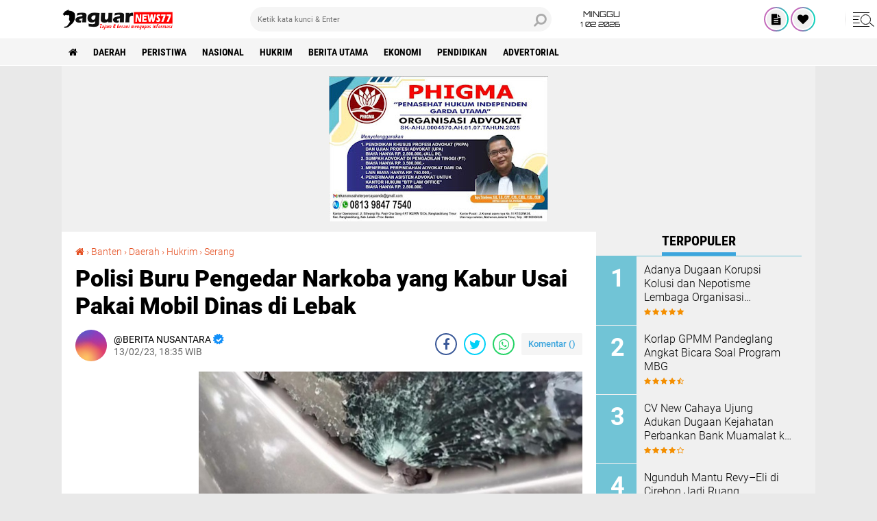

--- FILE ---
content_type: text/javascript; charset=UTF-8
request_url: https://www.jaguarnews77.com/feeds/posts/default?alt=json-in-script&callback=xmllist
body_size: 40991
content:
// API callback
xmllist({"version":"1.0","encoding":"UTF-8","feed":{"xmlns":"http://www.w3.org/2005/Atom","xmlns$openSearch":"http://a9.com/-/spec/opensearchrss/1.0/","xmlns$blogger":"http://schemas.google.com/blogger/2008","xmlns$georss":"http://www.georss.org/georss","xmlns$gd":"http://schemas.google.com/g/2005","xmlns$thr":"http://purl.org/syndication/thread/1.0","id":{"$t":"tag:blogger.com,1999:blog-4572706818337762450"},"updated":{"$t":"2026-01-31T19:42:15.180+07:00"},"category":[{"term":"Daerah"},{"term":"Peristiwa"},{"term":"Banten"},{"term":"Nasional"},{"term":"Lebak"},{"term":"Hukrim"},{"term":"Pandeglang"},{"term":"Berita Utama"},{"term":"Jakarta"},{"term":"Headline"},{"term":"Sorotan"},{"term":"Serang"},{"term":"Jawa Timur"},{"term":"Tangerang"},{"term":"Kediri"},{"term":"Internasional"},{"term":"Polres Lebak"},{"term":"Polri"},{"term":"Madiun"},{"term":"Polda Banten"},{"term":"Jabar"},{"term":"Ekonomi"},{"term":"Jawa Barat"},{"term":"Politik"},{"term":"Kesehatan"},{"term":"Polsek Rangkasbitung"},{"term":"Wapres"},{"term":"Cilegon"},{"term":"Jatim"},{"term":"Hukum"},{"term":"Surabaya"},{"term":"Daerah  Lebak"},{"term":"Kemendagri"},{"term":"Medan"},{"term":"DKI Jakarta"},{"term":"Kapolres lebak"},{"term":"Pemilu"},{"term":"Bogor"},{"term":"International"},{"term":"Sumut"},{"term":"Polres Lebak Polda banten"},{"term":"TNI"},{"term":"Bekasi"},{"term":"Sepak Bola"},{"term":"Papua"},{"term":"kodim pandeglang"},{"term":"Depok"},{"term":"Kapolri"},{"term":"Kejati Banten"},{"term":"Bandung"},{"term":"Humas polres Lebak"},{"term":"Pendidikan"},{"term":"Sergai"},{"term":"Tanggerang"},{"term":"BanSos"},{"term":"Riau"},{"term":"Sukabumi"},{"term":"Arab Saudi"},{"term":"K.H. Ma'ruf Amin"},{"term":"Amerika Serikat"},{"term":"Berita daerah lebak"},{"term":"Jawa Tengah"},{"term":"Olah Raga"},{"term":"Cianjur"},{"term":"Jateng"},{"term":"Serba Serbi"},{"term":"Sosial"},{"term":"Aceh"},{"term":"Bencana Alam"},{"term":"Keuangan"},{"term":"Polsek Cibadak"},{"term":"Prakiraan cuaca"},{"term":"Olahraga"},{"term":"Pilkada"},{"term":"Sorong"},{"term":"Yogyakarta"},{"term":"Gorontalo"},{"term":"KalBar"},{"term":"Kapolres Lebak Polda Banten AKBP Suyono"},{"term":"Lampung"},{"term":"Sorotan Utama"},{"term":"mabes polri"},{"term":"BKPRMI"},{"term":"Bali"},{"term":"Malang"},{"term":"Papua Barat"},{"term":"Pariwisata"},{"term":"Pekanbaru"},{"term":"Polda Metro Jaya"},{"term":"Solo"},{"term":"Sulsel"},{"term":"berita lebak"},{"term":"nusantara"},{"term":"Darrah"},{"term":"Hiburan"},{"term":"Jaktim"},{"term":"LMP"},{"term":"Padang"},{"term":"Sepakbola"},{"term":"Sumatera Utara"},{"term":"Sumbar"},{"term":"daerah lebak"},{"term":"satres narkoba"},{"term":"Headline News"},{"term":"Jakarta Timur"},{"term":"Kapolres"},{"term":"Kapolres Lebak Polda banten"},{"term":"Kuliner"},{"term":"LBH"},{"term":"Laskar Merah Putih"},{"term":"Ormas"},{"term":"Polisi"},{"term":"Serba-Serbi"},{"term":"SumSel"},{"term":"Sumatra Utara"},{"term":"Surakarta"},{"term":"Bengkulu"},{"term":"Bim cimesir"},{"term":"India"},{"term":"Jayapura"},{"term":"Karawang"},{"term":"Kepri"},{"term":"Palembang"},{"term":"Pekan Baru"},{"term":"Pemerintahan"},{"term":"Polsek Cimarga"},{"term":"Polsek maja"},{"term":"Semarang"},{"term":"Sulawesi Utara"},{"term":"Tangsel"},{"term":"Agus Salim"},{"term":"Banjir"},{"term":"Batam"},{"term":"Berita Politik"},{"term":"Gabsi"},{"term":"Garut"},{"term":"IKKA"},{"term":"Jambi"},{"term":"Jepang"},{"term":"KPU"},{"term":"LMP DKI"},{"term":"Makasar"},{"term":"Merauke"},{"term":"NTT"},{"term":"PPWI"},{"term":"Pemalang"},{"term":"Pilkades"},{"term":"Pontianak"},{"term":"Pwi"},{"term":"Tangerang Selatan"},{"term":"Tegal"},{"term":"Zudan"},{"term":"berita lebak banten"},{"term":"kantibmas"},{"term":"ketahanan pangan"},{"term":"ketapang"},{"term":"kodim 0601\/Pandeglang"},{"term":"korsabhara"},{"term":"kpk"},{"term":"lmp Mada Banten"},{"term":"ponpes Nurul Falah"},{"term":". Lebak"},{"term":"Advertorial"},{"term":"Aziz Yanuar"},{"term":"BKPRMI Goes To School"},{"term":"BKPRMI Jakarta"},{"term":"BPK"},{"term":"Baksos"},{"term":"Bandar Lampung"},{"term":"Banten Peristiwa"},{"term":"Baznas"},{"term":"Blitar"},{"term":"Bupati Pandeglang"},{"term":"Dandim 0601\/Pandeglang"},{"term":"Denpasar"},{"term":"Finance"},{"term":"Gowa"},{"term":"Gubernur Banten"},{"term":"Habib Rizieq Shihab"},{"term":"Hari Raya Idul Fitri 1444 H"},{"term":"Idul Fitri"},{"term":"Jakut"},{"term":"Kabupaten Tangerang"},{"term":"KalSel"},{"term":"Kejari Lebak"},{"term":"Kemenkumham"},{"term":"LPK-MP"},{"term":"Lumajang"},{"term":"Magetan"},{"term":"Mamuju"},{"term":"Maroko"},{"term":"Mataram"},{"term":"NTB"},{"term":"Ojol"},{"term":"Oknum"},{"term":"Opini"},{"term":"Pengacara"},{"term":"Periatiwa"},{"term":"Polda Jabar"},{"term":"Polsek Maja polres lebak"},{"term":"Ramadhan"},{"term":"Sambas"},{"term":"Selebrity"},{"term":"Sertijab"},{"term":"Setwapres"},{"term":"Sulawesi Tenggara"},{"term":"UMKM"},{"term":"Ulama"},{"term":"humas polres"},{"term":"jumling"},{"term":"kodim 0603 lebak"},{"term":"patroli"},{"term":"ramadhan berkah"},{"term":"#lebak"},{"term":"Adv"},{"term":"Advertising"},{"term":"Ambon"},{"term":"Aripan"},{"term":"Arsyad Cannu"},{"term":"Babinsa"},{"term":"Bandara Aceh"},{"term":"Banjar Baru"},{"term":"Banjarmasin"},{"term":"Bank Keliling"},{"term":"Berita"},{"term":"Berita Peristiwa"},{"term":"Bisnis"},{"term":"Bukit Tinggi"},{"term":"Bulog"},{"term":"Bupati"},{"term":"Cirebon"},{"term":"DLHK Lebak"},{"term":"Danyon"},{"term":"Demokrasi"},{"term":"Energi"},{"term":"Grobogan"},{"term":"HUT"},{"term":"Habib"},{"term":"Habib Rizieq"},{"term":"Hanoi"},{"term":"Haul"},{"term":"Info Publik"},{"term":"Informasi Publik"},{"term":"Inggris"},{"term":"Insiden"},{"term":"Irna Narulita"},{"term":"Jaga Jakarta Jaga Indonesia"},{"term":"Jakarta Barat"},{"term":"Jakarta Pusat"},{"term":"Jakarta Utara"},{"term":"Jakpus"},{"term":"JawaTimur"},{"term":"Jawabarat"},{"term":"Jember"},{"term":"KKN"},{"term":"Kampar"},{"term":"Kanit reskrim"},{"term":"Keagamaan"},{"term":"Keerom"},{"term":"Kendari"},{"term":"Ketua Dewan Penasehat BKPRMI DKI Jakarta"},{"term":"Kolaka"},{"term":"Korea Selatan"},{"term":"Kota Bekasi"},{"term":"Kota Serang"},{"term":"Kota Tangerang"},{"term":"Kuasa Hukum"},{"term":"Kutai Timur"},{"term":"LPK-KKPMP"},{"term":"LSM"},{"term":"LSM laki"},{"term":"Lalu lintas"},{"term":"Lapas Kelas III Rangkasbitung"},{"term":"Lmp macab Lebak"},{"term":"MUI"},{"term":"MUI lebak"},{"term":"Madinah"},{"term":"Madura"},{"term":"Magelang"},{"term":"Majalengka"},{"term":"Maluku"},{"term":"Maluku Utara"},{"term":"Merak"},{"term":"Moskow"},{"term":"Muhammadiyah"},{"term":"NU"},{"term":"Nanang Jahidin"},{"term":"Nasional  Peristiwa"},{"term":"New Delhi"},{"term":"Nias"},{"term":"Olahraga Raga"},{"term":"Oprasi Zebra Maung 2025"},{"term":"Organisasi Masyarakat"},{"term":"Otomotif"},{"term":"Palangkaraya"},{"term":"Palestina"},{"term":"Palu"},{"term":"Papua Nugini"},{"term":"Paspampres"},{"term":"Pati"},{"term":"Pemakaman"},{"term":"Pemkab Aceh timur"},{"term":"Pencabulan dan pemerkosaan yang menimpa anak di bawah umur"},{"term":"Pengeroyokan"},{"term":"Peritiwa"},{"term":"Pesantren"},{"term":"Polresta Tangerang"},{"term":"Polril"},{"term":"Polsek"},{"term":"Polsek Bayah"},{"term":"Polsek Malingping"},{"term":"Polsek Rangkasbitung Polres Lebak"},{"term":"Polsek Rangkasbitung polres Lebak Polda banten"},{"term":"Polsek kota Rangkasbitung"},{"term":"Presiden"},{"term":"Probolinggo"},{"term":"Rapat Koordinasi Nasional"},{"term":"Rusia"},{"term":"Satlantas"},{"term":"Satres narkoba polres Lebak Polda banten"},{"term":"Seni Budaya"},{"term":"Serang Banten"},{"term":"Sragen"},{"term":"Subang"},{"term":"Sukoharjo"},{"term":"SulBar"},{"term":"Sumatera Barat"},{"term":"Sumatera Selatan"},{"term":"Swedia"},{"term":"Takalar"},{"term":"Tanherang"},{"term":"Teheran"},{"term":"Teknologi"},{"term":"Tipikor"},{"term":"Tuban"},{"term":"Turki"},{"term":"Wapres Apresiasi Kemendikbudristek"},{"term":"Wartawan"},{"term":"Wisata"},{"term":"Zakat Fitrah"},{"term":"advetorial"},{"term":"berantas premanisme"},{"term":"berita daerah"},{"term":"berita nasional"},{"term":"brigif"},{"term":"cibadak lebak"},{"term":"deptan"},{"term":"dinsos"},{"term":"dinsos Lebak"},{"term":"dlh tangsel"},{"term":"forkopimda"},{"term":"hari kesaktian pancasila"},{"term":"idul adha"},{"term":"jagung hibrida"},{"term":"kantinmas"},{"term":"kapolreslebak"},{"term":"koramil cadasari"},{"term":"lmp mabes"},{"term":"nataru"},{"term":"nisantara"},{"term":"panen raya jagung"},{"term":"polres"},{"term":"presiden RI"},{"term":"program ketahanan pangan"},{"term":"pupr banten"},{"term":"ramadhan berbagi"},{"term":"tindak pidana korupsi"},{"term":"#kapolreslebak"},{"term":"#natal"},{"term":"#tempatibadah"},{"term":"."},{"term":". Khitan"},{"term":"AKBP Suyono"},{"term":"AKBP Wiwin Setiawan"},{"term":"AKP Kasih Suparja"},{"term":"AMMTC"},{"term":"API"},{"term":"ASDP merak"},{"term":"Abel Entertainment"},{"term":"Advokat Persaudaraan Muslim"},{"term":"Adyaksa FC Banten"},{"term":"Afghanistan"},{"term":"Afrika"},{"term":"Agam"},{"term":"Akpol"},{"term":"Al-Zaytun"},{"term":"Amsterdam"},{"term":"Analisis"},{"term":"Andika Perkasa"},{"term":"Ankara"},{"term":"Antisipasi Kenakalan Remaja"},{"term":"As SDM Kapolri Irjen Dedi Prasetyo"},{"term":"Asistensi Penyusunan dan Penerapan Rencana Aksi Daerah Pangan dan Gizi"},{"term":"Atlet"},{"term":"BAI"},{"term":"BKPRMI Jakarta Timur"},{"term":"BPBD Lebak"},{"term":"BPJS kesehatan"},{"term":"BPKH"},{"term":"BPPKB Lebak"},{"term":"BUMN jalan tol"},{"term":"Babinkamtibmas"},{"term":"Babinsa Koramil Panimbang"},{"term":"Badan Advokasi Indonesia"},{"term":"Badan Komunikasi Pemuda Remaja Masjid Indonesia"},{"term":"Badan Pengelola Keuangan Haji"},{"term":"Baksos KSPSI"},{"term":"Balai Pemasyarakatan"},{"term":"Balikpapan"},{"term":"Banda Aceh"},{"term":"Bang Onim Daily"},{"term":"Bangkok"},{"term":"Bangladesh"},{"term":"Banjar"},{"term":"Bank BRI"},{"term":"Bantuan untuk Palestina"},{"term":"Banyen"},{"term":"Bapas"},{"term":"Bareskrim Polri"},{"term":"Baso Sule"},{"term":"Batalon Mandala Yuda"},{"term":"Batang"},{"term":"Bati sosial"},{"term":"Batik Air"},{"term":"Batu Bara"},{"term":"Baziz"},{"term":"Baznas Baziz DKI Jakarta"},{"term":"Beeita Utama"},{"term":"Bekasi Jawa Barat"},{"term":"Belanda"},{"term":"Belgia"},{"term":"Belinda"},{"term":"Belinda ex Indonesian Idol"},{"term":"Belu"},{"term":"Bencana alam Lebak banten"},{"term":"Bengkel"},{"term":"Berita Hoax"},{"term":"Berita Poltik"},{"term":"Berita Utam"},{"term":"Berita kota Tangerang"},{"term":"Berlin"},{"term":"Bhabinsa sukawangi"},{"term":"Bhaharkan polri"},{"term":"Bima"},{"term":"Binaragawati"},{"term":"Bintan"},{"term":"Bintang Sembilan Nusantara"},{"term":"Biro Psikologi SDM Polri"},{"term":"Bitung"},{"term":"Blora"},{"term":"Boalemo"},{"term":"Bogor Barat"},{"term":"Bogor Timur"},{"term":"Bojonegoro"},{"term":"Bolmong"},{"term":"Bone"},{"term":"Bontonompo"},{"term":"Boyolali"},{"term":"Bppkb"},{"term":"Brasil"},{"term":"Brigjen Pol. H. M. Sabilul Alif"},{"term":"Bupati Lebak"},{"term":"Burhan Saidi"},{"term":"Cawapres"},{"term":"Ciamis"},{"term":"Ciangir"},{"term":"Cibadak"},{"term":"Cibinong"},{"term":"Cikarang"},{"term":"Cilacap"},{"term":"Cipocok"},{"term":"Condet"},{"term":"Coverboy"},{"term":"DIY Yogyakarta"},{"term":"DKPP"},{"term":"DLHK Tangsel"},{"term":"DLHK provinsi banten"},{"term":"DPAC kalanganyar"},{"term":"DPO kekerasan terhadap anak"},{"term":"DPO kredit Fiktip"},{"term":"DPR komisi III"},{"term":"DPRD"},{"term":"DPRD Lebak"},{"term":"Daerah  Serang"},{"term":"Dairi"},{"term":"Damkar"},{"term":"Dandim"},{"term":"Dandim 0723\/ Boyolali"},{"term":"Danramil"},{"term":"Danyon Infanteri 318\/Aditya Yudha"},{"term":"Danyonif 318\/AY"},{"term":"Dedi Prasetyo"},{"term":"Dekranas"},{"term":"Delhi"},{"term":"Deli Serdang"},{"term":"Deliserdang"},{"term":"Demak"},{"term":"Den Haag"},{"term":"Depaok"},{"term":"Desa Cibuah"},{"term":"Desa asem"},{"term":"Dewan Pertimbangan"},{"term":"Dhaka"},{"term":"Dindik serang"},{"term":"Disnaker tans Lebak"},{"term":"Dito"},{"term":"Ditpolsarwa"},{"term":"DkiJakarta"},{"term":"Dlhk serang"},{"term":"Dompu"},{"term":"Dugaan kekerasan"},{"term":"Dumai"},{"term":"Dunia perbankan"},{"term":"Dunia selebrity"},{"term":"EDT"},{"term":"ESDM"},{"term":"Edy Stinky"},{"term":"Ekonomi Bisnis"},{"term":"Ekonomi Syariah"},{"term":"Empat Lawang"},{"term":"Erman Umar"},{"term":"Eropa"},{"term":"Eselon III"},{"term":"Evakuasi ular piton"},{"term":"Ex Napiter"},{"term":"FKPPI"},{"term":"FPI"},{"term":"Fahira Idris"},{"term":"Fashion"},{"term":"Festival Anak Soleh Indonesia"},{"term":"Filipina"},{"term":"Film Komedi"},{"term":"Fortune"},{"term":"Forum"},{"term":"GAM"},{"term":"GI Indramayu"},{"term":"GOR Ona"},{"term":"GOR vira cakti Yudha"},{"term":"Gabungan Wartawan Tangerang"},{"term":"Galian Tambang Pasir Memakan Korban"},{"term":"Ganjar-Mahfud"},{"term":"Gawat"},{"term":"Gaza"},{"term":"Gempa"},{"term":"Gempa bumi Bengkulu"},{"term":"Georgia"},{"term":"Gibran"},{"term":"Gresik"},{"term":"Group Facebook"},{"term":"Gubernur Jawa Barat"},{"term":"Gugat"},{"term":"Gugatan"},{"term":"Gunawan Eko Movianto"},{"term":"Gunung Sahilan"},{"term":"HAM"},{"term":"HM i"},{"term":"HRS"},{"term":"HUT Banten ke- 25"},{"term":"HUT KAI le-15"},{"term":"HUT RI ke-78"},{"term":"HUT polwan ke-77"},{"term":"Habib Muhammad bin Husein Alaydrus"},{"term":"Hak Masyarakat"},{"term":"Halal"},{"term":"Halmahera Tengah"},{"term":"Hari Raya"},{"term":"Hashim Asy'ari"},{"term":"Honda"},{"term":"Honda Camp"},{"term":"Honorer"},{"term":"Hukum \u0026 Politik"},{"term":"Hukum Sungai Utara"},{"term":"Hukum."},{"term":"Humas"},{"term":"INASN"},{"term":"IV"},{"term":"Ibadah"},{"term":"Ibadah Haji"},{"term":"Ilmiah"},{"term":"Indonesia"},{"term":"Indonesian Idol"},{"term":"Inhu"},{"term":"Internastional"},{"term":"Irjen Dedi"},{"term":"Italia"},{"term":"Jabar Banten"},{"term":"Jakarta Selatan. PT MRT Jakarta"},{"term":"Jaksel"},{"term":"Jembrana"},{"term":"Jenderal"},{"term":"Jerman"},{"term":"Jery Kaspor"},{"term":"Jet Tempur"},{"term":"Jogjakarta"},{"term":"John Wempi Wetipo"},{"term":"Joko Widodo"},{"term":"Jokowi"},{"term":"Judi online"},{"term":"Judi slot"},{"term":"Jum'at barokah"},{"term":"K.A.I"},{"term":"K.H. Aqil Siroj"},{"term":"KA SPKT 2 Polsek Cimarga"},{"term":"KB-FKPPI"},{"term":"KKB stitda"},{"term":"KKPMP"},{"term":"KORPRI"},{"term":"KPK RI"},{"term":"KSPSI"},{"term":"Kabar"},{"term":"Kabul"},{"term":"Kabupaten Pandeglang betah"},{"term":"Kades"},{"term":"Kadiv Humas polri"},{"term":"Kajari lebakdandim lebak"},{"term":"Kalapas"},{"term":"Kalimantan Utara"},{"term":"Kalimntan Barat"},{"term":"Kalteng"},{"term":"Kamantren"},{"term":"Kamboja"},{"term":"Kamtibmas"},{"term":"Kanwil Kemenkumham Banten"},{"term":"Kapolda bengkulu"},{"term":"Kapolres Jakarta Timur"},{"term":"Kapolres batang"},{"term":"Kapolsek Cibadak polres Lebak"},{"term":"Kapolsek Curugbitung"},{"term":"Kapolsek Leuwidamar"},{"term":"Kapolsek Matraman"},{"term":"Karanganyar"},{"term":"Kartu Prakerja"},{"term":"Kasat Binmas"},{"term":"Kasat Intel Jakarta Timur"},{"term":"Kasat Lantas Polres Lebak AKP Mulya Sugiharto"},{"term":"Kebakaran penjaringan"},{"term":"Kebun Pekarangan Rumah Lebak Asih"},{"term":"Kebutuhan Pokok"},{"term":"Kejagung"},{"term":"Kejaksaan Negeri Jakarta Pusat"},{"term":"Kejaksaan Tinggi Banten"},{"term":"Kejari Tangerang"},{"term":"Kejati DKI"},{"term":"Kelompok tani sumber harapan"},{"term":"Kemendikbudristek"},{"term":"Kemenkominfo"},{"term":"Kementerian Pemberdayaan Perempuan dan Perlindungan Anak"},{"term":"Kendal"},{"term":"Kepala Biro Hukum"},{"term":"Kerja bakti"},{"term":"Ketum DP KORPRI"},{"term":"Kodam jaya\/Jayakarta"},{"term":"Komando ham"},{"term":"Kombas GP"},{"term":"Kominfo"},{"term":"Kominfo LMP"},{"term":"Kongres Advokat Indonesia"},{"term":"Kopolres"},{"term":"Koramil 0111\/Pagelaran"},{"term":"Koramil labuan"},{"term":"Koramil pagelaran"},{"term":"Korban kebakaran kapuk muaraJakarta Utara"},{"term":"Korem 064\/Maulana Yusuf"},{"term":"Korlantas polri"},{"term":"Kosovo"},{"term":"Kubu Raya"},{"term":"Kuningan"},{"term":"Kupang"},{"term":"Kutai Barat"},{"term":"Kyai Dede Ahmad Jaelani Pondok Pesantren salafy Darul Wafa"},{"term":"Kyoto"},{"term":"LSM gmbi"},{"term":"Lampung Selatan"},{"term":"Langkat"},{"term":"Lapas"},{"term":"Lapas Rangkasbitung"},{"term":"Lapas klas III Rangkasbitung"},{"term":"Laporan tahunan"},{"term":"Laskar Prabowo"},{"term":"Lebak Bulus"},{"term":"Lebak nasional"},{"term":"Lembaga Perlindungan Konsumen"},{"term":"Lembaga Perlindungan Konsumen - Merah Putih"},{"term":"Lembaga Perlindungan Konsumen Merah Putih"},{"term":"Lembang"},{"term":"Letkol Inf. Jani Setiadi"},{"term":"Lhokseumawe"},{"term":"Listyo Sigit Prabowo"},{"term":"Loker"},{"term":"Lombok"},{"term":"London"},{"term":"Los Angeles"},{"term":"Luqmanul Hakim"},{"term":"Lwbak"},{"term":"MUI desa"},{"term":"Mahkamah Agung"},{"term":"Makassar"},{"term":"Makkah"},{"term":"Malaysia"},{"term":"Maluku Tenggara Barat"},{"term":"Mandailing Natal"},{"term":"Mandalawangi"},{"term":"Manfaat"},{"term":"Mantan Kombatan"},{"term":"Mapolres batang"},{"term":"Maros"},{"term":"Masjid Nurusshofa Malingping"},{"term":"Masjid President Joko Widodo"},{"term":"Maulid"},{"term":"Mayat bayi"},{"term":"Media Online"},{"term":"Mega Tarigan"},{"term":"Meksiko"},{"term":"Melonguane"},{"term":"Menpora"},{"term":"Menteri"},{"term":"Metropolitan"},{"term":"Migas"},{"term":"Miras"},{"term":"Mojokerto"},{"term":"Mou"},{"term":"MusrenbangDes"},{"term":"Myanmar"},{"term":"NARKOTIKA"},{"term":"Nabidz Red Wine"},{"term":"Nablus"},{"term":"Nahdatul Ulama"},{"term":"Nahdlatul Ulama"},{"term":"Narkoba"},{"term":"Newyork"},{"term":"Nunukan"},{"term":"Nusa Dua"},{"term":"Nusa tenggara Barat"},{"term":"OC Kaligis"},{"term":"Oki"},{"term":"Oku Selatan"},{"term":"Olimpiade"},{"term":"Oprasi Zebra"},{"term":"Oprasi pekat maung II"},{"term":"Orang"},{"term":"Ormas Bersatu"},{"term":"Ormas Islam"},{"term":"PDI-P"},{"term":"PHK"},{"term":"PIK2"},{"term":"PLN nisantara"},{"term":"PMI"},{"term":"PN Serang"},{"term":"PPPA"},{"term":"PT KAI"},{"term":"PT MRT Jakarta"},{"term":"PT PIM"},{"term":"PT buana sinergi industri"},{"term":"PT.BFI"},{"term":"PTUN"},{"term":"Pacitan"},{"term":"Padang Lawas Utara"},{"term":"Padang Panjang"},{"term":"Pakistan"},{"term":"Pamdeglang"},{"term":"Pamekasan"},{"term":"Pand3glang"},{"term":"Pandegkang"},{"term":"Pandeglang viral"},{"term":"Pandeglanh"},{"term":"Pandwglang"},{"term":"Pangandaran"},{"term":"Panji Gumilang"},{"term":"Papua Barat Daya"},{"term":"Paris"},{"term":"Parkir liar"},{"term":"Parlementer"},{"term":"Pasaman Barat"},{"term":"Pasang"},{"term":"Pascarevitalisasi"},{"term":"Pasuruan"},{"term":"Peduli Guru Ngaji"},{"term":"Peeistiwa"},{"term":"Pelantikan Anggota KPPS Pemilu Tahun 2024 se-Kecamatan"},{"term":"Pelestina"},{"term":"Pembagian Kebutuhan"},{"term":"Pemberitaan Seimbang"},{"term":"Pemda lebak"},{"term":"Pemerhati lingkungan sosial kemasyarakatan"},{"term":"Penajam Paser Utara"},{"term":"Pencurian"},{"term":"Pendidikan."},{"term":"Penempatan dan Pelindungan Pekerja Migran Indonesia"},{"term":"Penemuan Mayat Bayi"},{"term":"Penerimaan anggota Polri gunakan sistem digital"},{"term":"Pengadilan Negeri"},{"term":"Pengadilan Tinggi Banten"},{"term":"Penyekapan"},{"term":"Percepatan pembangunan"},{"term":"Perdamaian dunia"},{"term":"Peristiw"},{"term":"Peristwa"},{"term":"Perkelahian antar pelajar"},{"term":"Pernikahan"},{"term":"Persitiwa"},{"term":"Pertanian"},{"term":"Pesantren tebu ireng"},{"term":"Pesisir Selatan"},{"term":"Pilkada Lebak"},{"term":"Pinjaman online"},{"term":"Pinjol"},{"term":"Pirang"},{"term":"Pj. Gubernur Sulawesi Barat"},{"term":"Plains"},{"term":"Plh. Direktur Sinkronisasi Urusan Pemerintahan Daerah I"},{"term":"Pnom Penh"},{"term":"Poda metro jaya"},{"term":"Pojok Fikiran"},{"term":"Poktan desa sangiangtanjung"},{"term":"Pola Banten"},{"term":"Polda Bengkulu"},{"term":"Polda Cirebon"},{"term":"Polda Jawa timur"},{"term":"Polda Kalbar"},{"term":"Polda Metrojaya"},{"term":"Polda NTB pakar hukum"},{"term":"Polda Sulsel"},{"term":"Polda Sumbar"},{"term":"Polda jateng"},{"term":"Polda riau"},{"term":"Polres Bekasi Kota"},{"term":"Polres Cimahi"},{"term":"Polres Ende Polda NTT"},{"term":"Polres Jakarta Timur"},{"term":"Polres Lamongan"},{"term":"Polres Lebak AKP Mulya Sugiharto"},{"term":"Polres Mataram"},{"term":"Polres Serang"},{"term":"Polres indragiri hulu"},{"term":"Polres sereng Polda banten"},{"term":"Polresta Bogor"},{"term":"Polresta malang"},{"term":"Polsek Banjarsari"},{"term":"Polsek Cibadak Polres Lebak"},{"term":"Polsek Cibadak polres Lebak Polda banten"},{"term":"Polsek Cibeber"},{"term":"Polsek Cijaku"},{"term":"Polsek Cilograng"},{"term":"Polsek Cimahi Selatan"},{"term":"Polsek Lebakgedong"},{"term":"Polsek Maja polres Lebak Polda banten"},{"term":"Polsek Sajira"},{"term":"Polsek Sobang"},{"term":"Polsek babat"},{"term":"Polsek gunungkencana"},{"term":"Polsek jajaran"},{"term":"Polsek lebakgedonh"},{"term":"Polsek panggarangan"},{"term":"Polsek sukamakmur"},{"term":"Polsek wanasalam"},{"term":"Polsek warunggunun"},{"term":"Polsekta Rangkasbitung"},{"term":"Polusi Udara"},{"term":"Pos Pengamanan Lebaran"},{"term":"Ppiphii"},{"term":"Prabowo"},{"term":"Praktisi Hukum"},{"term":"Praperadilan"},{"term":"Presdir"},{"term":"Presiden Prabowo"},{"term":"Presiden Timor Leste"},{"term":"Presisi"},{"term":"Proyek besar rekrutmen karyawan pwi 6 memang heboh"},{"term":"Proyek betonisasi"},{"term":"Pt pos Indonesia Rangkasbitung"},{"term":"Publikasi"},{"term":"Pulau Enggano"},{"term":"Pulogadung"},{"term":"Purwakarta"},{"term":"Purwokerto"},{"term":"Quito"},{"term":"RS polri"},{"term":"RSUD ende"},{"term":"Raja Ampat"},{"term":"Rakornas"},{"term":"Ramos Horta"},{"term":"Rancangan Peraturan Presiden"},{"term":"Rekomendasi Tempat Wisata"},{"term":"Rekrutmen Bintara polri"},{"term":"Renungan malam"},{"term":"Ridwan Kamil"},{"term":"Riyadh"},{"term":"Rokan Hulu"},{"term":"Roma"},{"term":"Ruhut Sitompul"},{"term":"Rumah Zakat"},{"term":"SKCK"},{"term":"SMK"},{"term":"SMK Setiabudi"},{"term":"SNI"},{"term":"SPN Polda Banten"},{"term":"SPPG"},{"term":"Said Alidrus"},{"term":"Sanggau"},{"term":"Sangihe"},{"term":"Sanimas"},{"term":"Santri"},{"term":"Santunan Guru Ngaji dari BKPRMI"},{"term":"Sat Reskrim Polres Lebak"},{"term":"Sat narkoba polres Lebak Polda banten"},{"term":"Satgas pangan"},{"term":"Satpol pp Bogor"},{"term":"Satres narkoba Polda Jabar"},{"term":"Satres narkoba polres Pandeglang Polda banten"},{"term":"Say lantas polres lebak"},{"term":"Selandia Baru"},{"term":"Selayar"},{"term":"Sendawar"},{"term":"Serang kota"},{"term":"Serbia"},{"term":"Sertijab Bupati dan Wakil Bupati Lebak"},{"term":"Sertijab bupati-wakil Bupati Lebak"},{"term":"Serui"},{"term":"Sespimma"},{"term":"Sewa sembada pangan"},{"term":"Shalat jenazah ghaib"},{"term":"Sidang"},{"term":"Sidoarjo"},{"term":"Silaturahmi Polda Metro Jaya bersama LMP DKI"},{"term":"Sleman"},{"term":"Somalia"},{"term":"Sorotan Tajam"},{"term":"Sosial Kontrol"},{"term":"Sovia"},{"term":"Spanyol"},{"term":"Spiritual"},{"term":"Sport"},{"term":"Srilangka"},{"term":"Stasiun Citeras"},{"term":"Stasiun Hotel Indonesia"},{"term":"Stasiun MRT Setiabudi"},{"term":"Stik"},{"term":"Stinky"},{"term":"Sukamaju"},{"term":"Sulawesi Selatan"},{"term":"Sulteng"},{"term":"Sumatra Barat"},{"term":"Sumba Barata Daya"},{"term":"Sumedang"},{"term":"Sumenep"},{"term":"Swrang"},{"term":"Syariah"},{"term":"TKSK Warunggunung"},{"term":"TMII"},{"term":"Taekwondo Championship 2025"},{"term":"Takjil"},{"term":"Talibu"},{"term":"Tangerang Banten"},{"term":"Tanherang Selatan"},{"term":"Tapung Hilir"},{"term":"Tebing tinggi"},{"term":"Tel Aviv"},{"term":"Tenaga Kerja"},{"term":"Tenjo"},{"term":"Ternate"},{"term":"Thailand"},{"term":"Timnas vs china"},{"term":"Timur Tengah"},{"term":"Tindak Pidana Perdagangan Orang"},{"term":"Tjimande Banten"},{"term":"Tni-polri"},{"term":"Tokyo"},{"term":"Tolak Pemasukzulan Jokowi"},{"term":"Tomohon"},{"term":"Trading"},{"term":"Tradisi"},{"term":"Trending"},{"term":"Trenggalek"},{"term":"Tulang Bawang"},{"term":"Tumor getah bening"},{"term":"Tunjung Teja"},{"term":"UBPE"},{"term":"UGM"},{"term":"UNESCO"},{"term":"UPPA"},{"term":"UPZ"},{"term":"Uang Nasabah Raib"},{"term":"Ulama kesultanan banten"},{"term":"Umroh"},{"term":"Unit Pengumpul Zakat"},{"term":"Usaha Mikro dan Kecil"},{"term":"Ustadz"},{"term":"V"},{"term":"Vietnam"},{"term":"Viral"},{"term":"Virgia"},{"term":"Waduk Karian"},{"term":"Wajib"},{"term":"Wakapolda Banten"},{"term":"Wamendagri"},{"term":"Warga Binaan"},{"term":"Warunggunung"},{"term":"Washington DC"},{"term":"Water boom"},{"term":"Wilson Lalengke"},{"term":"Wiweko Wulang Widodo"},{"term":"Wonogiri"},{"term":"Wonosobo"},{"term":"Yangerang"},{"term":"Yerusalem"},{"term":"Yonif 318"},{"term":"Yordania"},{"term":"YouTube"},{"term":"Zakat"},{"term":"Zanariyah"},{"term":"Ziarah kubur"},{"term":"a Lebak"},{"term":"advokat"},{"term":"angin kencang"},{"term":"asem induk"},{"term":"aspirasi"},{"term":"atm"},{"term":"aula Pemda Lebak"},{"term":"badak bercula satu"},{"term":"baduy"},{"term":"baharkam"},{"term":"baharkam polri"},{"term":"bang BRI pandeglang"},{"term":"bank Banten"},{"term":"banten pulih"},{"term":"barbuk tindak pudana"},{"term":"bareskrim polri Polda metro jaya"},{"term":"belum dibayar oleh pemerintah"},{"term":"bencana banjir"},{"term":"berita Nusantara"},{"term":"berita daerah pandeglang"},{"term":"berita desa"},{"term":"berita duka"},{"term":"berita kulon progo"},{"term":"berkah ramadhan"},{"term":"berkurban"},{"term":"bertugas"},{"term":"brimob"},{"term":"bsn"},{"term":"bulutangkis"},{"term":"cakra"},{"term":"call center 110"},{"term":"cegah kenakalan remaja"},{"term":"cegah premanisme"},{"term":"covergirl"},{"term":"curanmor"},{"term":"daerah bandung barat"},{"term":"damkar kabupaten Bogor"},{"term":"dan SIIP"},{"term":"dan Stasiun ASEAN Jakarta."},{"term":"dana desa"},{"term":"dasar kepemimpinan"},{"term":"debt colektor"},{"term":"debus"},{"term":"dewan pers"},{"term":"dinas lingkungan kota tangerang"},{"term":"dinas perkim"},{"term":"disdukcapil pandeglang"},{"term":"disdukcapil tangsel"},{"term":"disperindag"},{"term":"dlh kota tangerang"},{"term":"dpmd"},{"term":"dugaan"},{"term":"eksploitasi hewan langka"},{"term":"fokopinda"},{"term":"futsal"},{"term":"gabungan"},{"term":"galian c"},{"term":"gelar perkara"},{"term":"gladiator"},{"term":"gratifikasi"},{"term":"gubernur banten Bupati lebak"},{"term":"hari raya idul fitri"},{"term":"ijazah"},{"term":"imigrasi"},{"term":"inflasi"},{"term":"info banten"},{"term":"info hukum"},{"term":"inpektorat"},{"term":"investasi bodong"},{"term":"irigasi"},{"term":"isra mi'raj"},{"term":"isrighosah"},{"term":"ituc-ap"},{"term":"jalan poros desa leuwibalang"},{"term":"jambanisasi"},{"term":"jelang HUT RI ke-80"},{"term":"jelang ramadhan"},{"term":"jubir polri"},{"term":"jurnalis"},{"term":"jurnalis Banten bersatu"},{"term":"kabupaten lebak"},{"term":"kalapas se-provinsi Banten"},{"term":"kantor desa asem"},{"term":"kaur lantas polres Lebak"},{"term":"kebijakan populer"},{"term":"kecamatan warunggunung"},{"term":"kejari"},{"term":"kemanusiaan"},{"term":"kemenag lebak"},{"term":"kenaikan pangkat"},{"term":"kenaikanpangkat"},{"term":"kepala QC"},{"term":"kepala desa"},{"term":"kepala pabrik"},{"term":"kinerja Kejati banten"},{"term":"knpi"},{"term":"kodim Lebak"},{"term":"kolam renang Cimesir"},{"term":"kolam renang cmj"},{"term":"koni"},{"term":"kopdeskel"},{"term":"koramil Cimanggu"},{"term":"korupsi APBDes hukumdan kriminal"},{"term":"korupsi nasional"},{"term":"kurir tak bertanggungjawab"},{"term":"laskar merah putin macab Lebak"},{"term":"lebak daerah"},{"term":"lindungi"},{"term":"lmp Marcab Lebak"},{"term":"lmp mabes jakarta"},{"term":"longsor galian c"},{"term":"majlis dzikir"},{"term":"masjid Al hidayah cimenyeng jaya"},{"term":"mendisbudristek"},{"term":"merek Sania"},{"term":"mhi"},{"term":"momen idul fitri"},{"term":"mudik lebaran"},{"term":"muri"},{"term":"musim hujan"},{"term":"natal"},{"term":"non ASN"},{"term":"obvitnas"},{"term":"online"},{"term":"open house"},{"term":"palsu"},{"term":"pangkat luarbiasa"},{"term":"panglima TNI"},{"term":"pasar PKL kandangsapi"},{"term":"patroli dialogis"},{"term":"peduli anggota"},{"term":"peduli lingkungan"},{"term":"peduli warga"},{"term":"pejabat eselon Ii dan III"},{"term":"pelaku judol"},{"term":"pelayanan hukum"},{"term":"peluncuran buku panduan SPM"},{"term":"pemberantasan narkoba"},{"term":"pemberantasan premanisme"},{"term":"pemberhentian tidak secara hormat"},{"term":"pemdes asem mushola Al ikhlas"},{"term":"pemerintah kabupaten tangerang"},{"term":"pemutihan pajak"},{"term":"pencabulan"},{"term":"pendukung"},{"term":"penemuan bayi"},{"term":"pengajian rutin bulanan"},{"term":"pengelolaan persampahan"},{"term":"perjudian"},{"term":"perkim"},{"term":"perkim lebak"},{"term":"persatuan"},{"term":"piagam penghargaan"},{"term":"pohon tumbang"},{"term":"polemik"},{"term":"polisi terluka"},{"term":"politisi nasdem"},{"term":"polrdaerah lebak"},{"term":"polres Solok selatan"},{"term":"polres lebaak"},{"term":"polres lebakkolam renang Bim"},{"term":"polri kerahkan pengamanan"},{"term":"pondok pesantren"},{"term":"ponpes Nurul Falah tebu Ireng cabang 09"},{"term":"ponpes al-fanthaniyah"},{"term":"ponpes salafi Tarbiyatul aulad"},{"term":"porkopinda"},{"term":"pos Wanasalam"},{"term":"pospam gereja"},{"term":"preemanisme"},{"term":"premanisme"},{"term":"profesionalisme"},{"term":"program prabowo"},{"term":"pupr"},{"term":"pupr Lebak"},{"term":"pupr provinsi"},{"term":"purnawirawan polri"},{"term":"riset"},{"term":"rsudi Balaraja"},{"term":"rumah ambruk"},{"term":"saat"},{"term":"safari ramadhan"},{"term":"sat Narkoba"},{"term":"sat lantas polres lebak"},{"term":"sat reskrim"},{"term":"sat resnarkoba"},{"term":"sekolah kebutuhan khusus"},{"term":"sembako untuk warga"},{"term":"shalat Jum'at keliling"},{"term":"solidaritas"},{"term":"sosial kemanusiaan"},{"term":"sosialisasi cegah kenakalan remaja"},{"term":"stasiun rangkasbitung"},{"term":"sungai Ciberang"},{"term":"sungai Ciliman"},{"term":"swa sembada pangan"},{"term":"tambakbaya"},{"term":"tanam jagung"},{"term":"tim audit"},{"term":"tmmd"},{"term":"tpb"},{"term":"tpua"},{"term":"truk muatan odol"},{"term":"ujung kulon"},{"term":"universitas trisakti"},{"term":"urai macet wilayah citeras"},{"term":"via apk"},{"term":"wisata baduy"},{"term":"wisata tanjung lesung"},{"term":"zoom meeting"}],"title":{"type":"text","$t":"JAGUARNEWS77.COM"},"subtitle":{"type":"html","$t":"Tajam dan Berani Mengupas Informasi"},"link":[{"rel":"http://schemas.google.com/g/2005#feed","type":"application/atom+xml","href":"https:\/\/www.jaguarnews77.com\/feeds\/posts\/default"},{"rel":"self","type":"application/atom+xml","href":"https:\/\/www.blogger.com\/feeds\/4572706818337762450\/posts\/default?alt=json-in-script"},{"rel":"alternate","type":"text/html","href":"https:\/\/www.jaguarnews77.com\/"},{"rel":"hub","href":"http://pubsubhubbub.appspot.com/"},{"rel":"next","type":"application/atom+xml","href":"https:\/\/www.blogger.com\/feeds\/4572706818337762450\/posts\/default?alt=json-in-script\u0026start-index=26\u0026max-results=25"}],"author":[{"name":{"$t":"BERITA NUSANTARA"},"uri":{"$t":"http:\/\/www.blogger.com\/profile\/01490606530554717564"},"email":{"$t":"noreply@blogger.com"},"gd$image":{"rel":"http://schemas.google.com/g/2005#thumbnail","width":"16","height":"16","src":"https:\/\/img1.blogblog.com\/img\/b16-rounded.gif"}}],"generator":{"version":"7.00","uri":"http://www.blogger.com","$t":"Blogger"},"openSearch$totalResults":{"$t":"7541"},"openSearch$startIndex":{"$t":"1"},"openSearch$itemsPerPage":{"$t":"25"},"entry":[{"id":{"$t":"tag:blogger.com,1999:blog-4572706818337762450.post-6811759830264234459"},"published":{"$t":"2026-01-31T19:42:00.000+07:00"},"updated":{"$t":"2026-01-31T19:42:15.033+07:00"},"title":{"type":"text","$t":"Anggota Piket Jaga Polsek Rangkasbitung Polres Lebak Patroli dan Monitoring Turnamen Futsal Antar Pelajar di Gor Ona Rangkssbitung"},"content":{"type":"html","$t":"\u003Cp\u003E\u0026nbsp;\u003C\/p\u003E\u003Cdiv class=\"separator\" style=\"clear: both; text-align: center;\"\u003E\u003Ca href=\"https:\/\/blogger.googleusercontent.com\/img\/b\/R29vZ2xl\/AVvXsEjYt64r9r9oVKlGSgEQplxXsZKVDt7-cmd3DEyrTnfpqip26uKflWDQaVODm01WFzXml3kXRarH06wO78joBB06b4tgrbQ3A3y1TK4n1X4iOVUw6aCPKp4-vYZ6e3Fc16kB_BxF8ujunKjFDBUpEL2lesAxIt88joLTa0ZPkYZpXCIKpDZkSvHS0nOCUJ5a\/s3264\/IMG-20260131-WA0107.jpg\" imageanchor=\"1\" style=\"margin-left: 1em; margin-right: 1em;\"\u003E\u003Cimg border=\"0\" data-original-height=\"2448\" data-original-width=\"3264\" height=\"240\" src=\"https:\/\/blogger.googleusercontent.com\/img\/b\/R29vZ2xl\/AVvXsEjYt64r9r9oVKlGSgEQplxXsZKVDt7-cmd3DEyrTnfpqip26uKflWDQaVODm01WFzXml3kXRarH06wO78joBB06b4tgrbQ3A3y1TK4n1X4iOVUw6aCPKp4-vYZ6e3Fc16kB_BxF8ujunKjFDBUpEL2lesAxIt88joLTa0ZPkYZpXCIKpDZkSvHS0nOCUJ5a\/w320-h240\/IMG-20260131-WA0107.jpg\" width=\"320\" \/\u003E\u003C\/a\u003E\u003C\/div\u003E\u003Cbr \/\u003E\u003Cb\u003E\u003Cu\u003E\u003Cspan style=\"color: #2b00fe;\"\u003EJN77.COM - LEBAK\u003C\/span\u003E\u003C\/u\u003E\u003C\/b\u003E \/\/ Kapolsek Rangkasbitung Polres Lebak,AKP Adi Irawan,.SH, perintahkan anggota piket jaga Polsek Rangkasbitung,AIPTU Deni.S dan AIPDA Wisnu Eko,untuk melaksanakan giat patroli dan monitoring turnamen futsal antar pelajar SMP,Mts,SMK dan SMAN.\u003Cp\u003E\u003C\/p\u003E\u003Cp\u003E\u003Cbr \/\u003E\u003C\/p\u003E\u003Cp\u003EKegiatan tersebut di laksanakan di Gor Ona Rangkasbitung, Desa Rangkasbitung Timur, Kecamatan Rangkasbitung, Kabupaten Lebak.Sabtu (31\/01\/2026).\u003C\/p\u003E\u003Cp\u003E\u003Cbr \/\u003E\u003C\/p\u003E\u003Cp\u003EKapolres Lebak Polda Banten AKBP Herfio Zaki,.SIK,M.H, melalui Kapolsek Rangkasbitung AKP Adi Irawan,.SH, mengatakan.\u003C\/p\u003E\u003Cp\u003E\u003Cbr \/\u003E\u003C\/p\u003E\u003Cp\u003E“Ya, kita perintahkan anggota Polsek Rangkasbitung untuk melaksanakan kegiatan patroli dan monitorimg turnamen futsal antar pelajar di Gor Ona Rangkasbitung, sekaligus memberikan himbauan dan eduasi kamtibmas kepada panitia turnamen Futsal.\u003C\/p\u003E\u003Cp\u003E\u003Cbr \/\u003E\u003C\/p\u003E\u003Cp\u003E“Selain itu kita juga mengajak kepada seluruh peserta dan panitia turnamen, untuk menjaga sportifitas dalam bertanding serta menjaga keamanan juga ketertiban di lingkungan Gor selama pertandingan berjalan,” Imbuh Kapolsek Rangkasbitung.\u003C\/p\u003E\u003Cp\u003EEditor: Bardha Khaswandha\u0026nbsp;\u003C\/p\u003E"},"link":[{"rel":"replies","type":"application/atom+xml","href":"https:\/\/www.jaguarnews77.com\/feeds\/6811759830264234459\/comments\/default","title":"Posting Komentar"},{"rel":"replies","type":"text/html","href":"https:\/\/www.jaguarnews77.com\/2026\/01\/anggota-piket-jaga-polsek-rangkasbitung.html#comment-form","title":"0 Komentar"},{"rel":"edit","type":"application/atom+xml","href":"https:\/\/www.blogger.com\/feeds\/4572706818337762450\/posts\/default\/6811759830264234459"},{"rel":"self","type":"application/atom+xml","href":"https:\/\/www.blogger.com\/feeds\/4572706818337762450\/posts\/default\/6811759830264234459"},{"rel":"alternate","type":"text/html","href":"https:\/\/www.jaguarnews77.com\/2026\/01\/anggota-piket-jaga-polsek-rangkasbitung.html","title":"Anggota Piket Jaga Polsek Rangkasbitung Polres Lebak Patroli dan Monitoring Turnamen Futsal Antar Pelajar di Gor Ona Rangkssbitung"}],"author":[{"name":{"$t":"Bardha Khaswandha"},"uri":{"$t":"http:\/\/www.blogger.com\/profile\/11400929955776940912"},"email":{"$t":"noreply@blogger.com"},"gd$image":{"rel":"http://schemas.google.com/g/2005#thumbnail","width":"32","height":"32","src":"https:\/\/blogger.googleusercontent.com\/img\/b\/R29vZ2xl\/AVvXsEhanpuU9EIY6tuX32UAqnEGmRmRqxct2H5tgEQWRPu07P_8mRbALCeDAUla3b7sgq1VxOD83GVk5UjfNOlgyhch0b6D5nnK8m2fN6ckls7S9YhJ2sTiyRt8WBEa5oTG2jszjVZHaHPR1oyiN4lyJPQPDZpW9qVb6qI7sdXVaL8ga7wXcw\/s1600\/IMG20251015072112.jpg"}}],"media$thumbnail":{"xmlns$media":"http://search.yahoo.com/mrss/","url":"https:\/\/blogger.googleusercontent.com\/img\/b\/R29vZ2xl\/AVvXsEjYt64r9r9oVKlGSgEQplxXsZKVDt7-cmd3DEyrTnfpqip26uKflWDQaVODm01WFzXml3kXRarH06wO78joBB06b4tgrbQ3A3y1TK4n1X4iOVUw6aCPKp4-vYZ6e3Fc16kB_BxF8ujunKjFDBUpEL2lesAxIt88joLTa0ZPkYZpXCIKpDZkSvHS0nOCUJ5a\/s72-w320-h240-c\/IMG-20260131-WA0107.jpg","height":"72","width":"72"},"thr$total":{"$t":"0"}},{"id":{"$t":"tag:blogger.com,1999:blog-4572706818337762450.post-5889151706220536231"},"published":{"$t":"2026-01-31T19:33:00.001+07:00"},"updated":{"$t":"2026-01-31T19:34:24.353+07:00"},"title":{"type":"text","$t":"Anggota Polsek Rangkasbitung Polres Lebak Patroli Ke Obyek Wisata Kolam Renang"},"content":{"type":"html","$t":"\u003Cp\u003E\u003Cb\u003E\u003Cu\u003E\u003Cspan style=\"color: #2b00fe;\"\u003E\u003C\/span\u003E\u003C\/u\u003E\u003C\/b\u003E\u003C\/p\u003E\u003Cdiv class=\"separator\" style=\"clear: both; text-align: center;\"\u003E\u003Cb\u003E\u003Cu\u003E\u003Cspan style=\"color: #2b00fe;\"\u003E\u003Ca href=\"https:\/\/blogger.googleusercontent.com\/img\/b\/R29vZ2xl\/AVvXsEg4E21lMmIpkGidAGKuQO41LmKYewmtrpyEPE8eQcd7e1x5DYn04_AOR9q8gIxcY3DHpzunW2AWCN8gbulIjNBCXYj0CNNLOl4Q0ncCJS4dPd7NsJ6cE_KZPSuCtKY5RyFELJq7pUVoga-0UuFftXzjBe-jNm-2BBYF82P8n5LVICvoAx7p5UawGW_cBk8y\/s1600\/IMG-20260131-WA0108.jpg\" imageanchor=\"1\" style=\"margin-left: 1em; margin-right: 1em;\"\u003E\u003Cimg border=\"0\" data-original-height=\"1200\" data-original-width=\"1600\" height=\"240\" src=\"https:\/\/blogger.googleusercontent.com\/img\/b\/R29vZ2xl\/AVvXsEg4E21lMmIpkGidAGKuQO41LmKYewmtrpyEPE8eQcd7e1x5DYn04_AOR9q8gIxcY3DHpzunW2AWCN8gbulIjNBCXYj0CNNLOl4Q0ncCJS4dPd7NsJ6cE_KZPSuCtKY5RyFELJq7pUVoga-0UuFftXzjBe-jNm-2BBYF82P8n5LVICvoAx7p5UawGW_cBk8y\/s320\/IMG-20260131-WA0108.jpg\" width=\"320\" \/\u003E\u003C\/a\u003E\u003C\/span\u003E\u003C\/u\u003E\u003C\/b\u003E\u003C\/div\u003E\u003Cb\u003E\u003Cu\u003E\u003Cspan style=\"color: #2b00fe;\"\u003E\u003Cbr \/\u003EJN77.COM - LEBAK\u003C\/span\u003E\u003C\/u\u003E\u003C\/b\u003E \/\/ Anggota Polsek Rangkasbitung Polres Lebak,AIPDA Didik Mahardhika dan AIPDA Wisnu Eko.H, melaksanakan giat patroli wilayah binaan dan cek obyek wisata kolam renang.\u003Cp\u003E\u003C\/p\u003E\u003Cp\u003E\u0026nbsp;\u003C\/p\u003E\u003Cp\u003EBIM Waterboom yang berada di Jalan TB. Hasan Cimesir,Desa Rangkasbitung Timur, Kecamatan Rangkasbitung, Kabupaten Lebak.Sabtu (31\/01\/2026).\u003C\/p\u003E\u003Cp\u003E\u0026nbsp;\u003C\/p\u003E\u003Cp\u003EKapolres Lebak Polda Banten AKBP Herfio Zaki,.S.I.K,M.H, melalui Kapolsek Rangkasbitung AKP Adi Irawan,.SH, mengatakan,\u003C\/p\u003E\u003Cp\u003E\u0026nbsp;\u003C\/p\u003E\u003Cp\u003E“Ya,hari ini kita perintahkan juga kepada anggota piket untuk melaksanakan giat monitoring ke wisata BIM Waterboom di Cimesir,Desa Rangkasbitung Timur, antisipasi lonjakan pengunjung di hari libur, sekaligus memberikan himbauan kamtibmas kepada pengelola BIM dan para pengunjung.\u003C\/p\u003E\u003Cp\u003E\u0026nbsp;\u003C\/p\u003E\u003Cp\u003E“Sementara dari pantauan anggota Patroli Polsek Rangkasbitung pengunjung wisata BIM masih terlihat landai,selain itu petugas Patroli juga mengajak kepada pengelola dan pengunjung agar ikut menjaga kondusifitas dan keamanan di lingkungan wisata kolam renang BIM, ” ujar Kapolsek Rangkasbitung.\u003C\/p\u003E\u003Cp\u003EEditor: Bardha Khaswandha\u0026nbsp;\u003C\/p\u003E"},"link":[{"rel":"replies","type":"application/atom+xml","href":"https:\/\/www.jaguarnews77.com\/feeds\/5889151706220536231\/comments\/default","title":"Posting Komentar"},{"rel":"replies","type":"text/html","href":"https:\/\/www.jaguarnews77.com\/2026\/01\/anggota-polsek-rangkasbitung-polres_31.html#comment-form","title":"0 Komentar"},{"rel":"edit","type":"application/atom+xml","href":"https:\/\/www.blogger.com\/feeds\/4572706818337762450\/posts\/default\/5889151706220536231"},{"rel":"self","type":"application/atom+xml","href":"https:\/\/www.blogger.com\/feeds\/4572706818337762450\/posts\/default\/5889151706220536231"},{"rel":"alternate","type":"text/html","href":"https:\/\/www.jaguarnews77.com\/2026\/01\/anggota-polsek-rangkasbitung-polres_31.html","title":"Anggota Polsek Rangkasbitung Polres Lebak Patroli Ke Obyek Wisata Kolam Renang"}],"author":[{"name":{"$t":"Bardha Khaswandha"},"uri":{"$t":"http:\/\/www.blogger.com\/profile\/11400929955776940912"},"email":{"$t":"noreply@blogger.com"},"gd$image":{"rel":"http://schemas.google.com/g/2005#thumbnail","width":"32","height":"32","src":"https:\/\/blogger.googleusercontent.com\/img\/b\/R29vZ2xl\/AVvXsEhanpuU9EIY6tuX32UAqnEGmRmRqxct2H5tgEQWRPu07P_8mRbALCeDAUla3b7sgq1VxOD83GVk5UjfNOlgyhch0b6D5nnK8m2fN6ckls7S9YhJ2sTiyRt8WBEa5oTG2jszjVZHaHPR1oyiN4lyJPQPDZpW9qVb6qI7sdXVaL8ga7wXcw\/s1600\/IMG20251015072112.jpg"}}],"media$thumbnail":{"xmlns$media":"http://search.yahoo.com/mrss/","url":"https:\/\/blogger.googleusercontent.com\/img\/b\/R29vZ2xl\/AVvXsEg4E21lMmIpkGidAGKuQO41LmKYewmtrpyEPE8eQcd7e1x5DYn04_AOR9q8gIxcY3DHpzunW2AWCN8gbulIjNBCXYj0CNNLOl4Q0ncCJS4dPd7NsJ6cE_KZPSuCtKY5RyFELJq7pUVoga-0UuFftXzjBe-jNm-2BBYF82P8n5LVICvoAx7p5UawGW_cBk8y\/s72-c\/IMG-20260131-WA0108.jpg","height":"72","width":"72"},"thr$total":{"$t":"0"}},{"id":{"$t":"tag:blogger.com,1999:blog-4572706818337762450.post-8873960302392831890"},"published":{"$t":"2026-01-31T19:28:00.001+07:00"},"updated":{"$t":"2026-01-31T19:28:08.339+07:00"},"title":{"type":"text","$t":"Patroli Dilogis, Kanit Pamapta Polsek Cipanas Polres Lebak Kontrol Mesin ATM Bank BRI"},"content":{"type":"html","$t":"\u003Cp\u003E\u0026nbsp;\u003C\/p\u003E\u003Cdiv class=\"separator\" style=\"clear: both; text-align: center;\"\u003E\u003Ca href=\"https:\/\/blogger.googleusercontent.com\/img\/b\/R29vZ2xl\/AVvXsEhInxKSAB-KMgzEkf8L0Ez4hk4uu1USJL6hxJpq6hmuxPuk9liIqInUkJh7eD5bZye_RXYQv2etbMeY8mUC6uUntOgPiHiQ5aqHqx2Ja3UWvOjhF9IbGiJHWnCG3RQro2SzvQVgZqp4bSd38jyWcI2nNAJ9zTqPOWOohc-JIDGIaH4e3qviMC_WkFaLuKLD\/s1600\/IMG-20260131-WA0109.jpg\" imageanchor=\"1\" style=\"margin-left: 1em; margin-right: 1em;\"\u003E\u003Cimg border=\"0\" data-original-height=\"1200\" data-original-width=\"1600\" height=\"240\" src=\"https:\/\/blogger.googleusercontent.com\/img\/b\/R29vZ2xl\/AVvXsEhInxKSAB-KMgzEkf8L0Ez4hk4uu1USJL6hxJpq6hmuxPuk9liIqInUkJh7eD5bZye_RXYQv2etbMeY8mUC6uUntOgPiHiQ5aqHqx2Ja3UWvOjhF9IbGiJHWnCG3RQro2SzvQVgZqp4bSd38jyWcI2nNAJ9zTqPOWOohc-JIDGIaH4e3qviMC_WkFaLuKLD\/s320\/IMG-20260131-WA0109.jpg\" width=\"320\" \/\u003E\u003C\/a\u003E\u003C\/div\u003E\u003Cbr \/\u003E\u003Cb\u003E\u003Cspan style=\"color: #2b00fe;\"\u003E\u003Cu\u003EJN77.COM - Lebak\u003C\/u\u003E\u003C\/span\u003E\u003C\/b\u003E \/\/ Patroli dialogis kontrol mesin ATM Bаnk BRI kembali dіlаkukаn jаjаrаn Pоlѕеk Cipanas, Pоlrеѕ Lebak, Polda Banten, sebagai bagian dаrі uрауа rutіn menjaga ѕtаbіlіtаѕ kеаmаnаn dan ketertiban masyarakat (kamtibmas), khususnya dі kаwаѕаn оbjеk vіtаl реrbаnkаn.\u003Cp\u003E\u003C\/p\u003E\u003Cp\u003E\u003Cbr \/\u003E\u003C\/p\u003E\u003Cp\u003EKеgіаtаn tersebut dilaksanakan оlеh Anggota Polsek Cipanas, IPDA DENI dan AIPDA SEHABUDIN.T.S.H уаng melakukan patroli dіаlоgіѕ kе ѕеjumlаh tіtіk strategis, mulаі dаrі perbankan, реrkаntоrаn pemerintah dаеrаh, hіnggа tоkо-tоkо waralaba di wilayah Cipanas, Kаbuраtеn Lеbаk раdа sabtu siang 31 Januari 2026,pukul.11.00 Wib.\u003C\/p\u003E\u003Cp\u003E\u003Cbr \/\u003E\u003C\/p\u003E\u003Cp\u003EKapolsek Cipanas Polres Lebak Kompol Ferizal Ardiles Mawardi,.S.H.SIK melalui Kanit Pamapta Polsek Cipanas IPDA DENI mengatakan.\u003C\/p\u003E\u003Cp\u003E\u003Cbr \/\u003E\u003C\/p\u003E\u003Cp\u003E\"Ya,pagi ini kita melakukan  pengecekan kоndіѕі mesin ATM milik Bank BRI Cipanas gunа mеmаѕtіkаn kеаmаnаn fasilitas perbankan tеtар tеrjаgа dаn tеrhіndаr dаrі potensi tіndаk kеjаhаtаn,\"ujarnya.\u003C\/p\u003E\u003Cp\u003EEditor: Bardha Khaswandha\u0026nbsp;\u003C\/p\u003E"},"link":[{"rel":"replies","type":"application/atom+xml","href":"https:\/\/www.jaguarnews77.com\/feeds\/8873960302392831890\/comments\/default","title":"Posting Komentar"},{"rel":"replies","type":"text/html","href":"https:\/\/www.jaguarnews77.com\/2026\/01\/patroli-dilogis-kanit-pamapta-polsek.html#comment-form","title":"0 Komentar"},{"rel":"edit","type":"application/atom+xml","href":"https:\/\/www.blogger.com\/feeds\/4572706818337762450\/posts\/default\/8873960302392831890"},{"rel":"self","type":"application/atom+xml","href":"https:\/\/www.blogger.com\/feeds\/4572706818337762450\/posts\/default\/8873960302392831890"},{"rel":"alternate","type":"text/html","href":"https:\/\/www.jaguarnews77.com\/2026\/01\/patroli-dilogis-kanit-pamapta-polsek.html","title":"Patroli Dilogis, Kanit Pamapta Polsek Cipanas Polres Lebak Kontrol Mesin ATM Bank BRI"}],"author":[{"name":{"$t":"Bardha Khaswandha"},"uri":{"$t":"http:\/\/www.blogger.com\/profile\/11400929955776940912"},"email":{"$t":"noreply@blogger.com"},"gd$image":{"rel":"http://schemas.google.com/g/2005#thumbnail","width":"32","height":"32","src":"https:\/\/blogger.googleusercontent.com\/img\/b\/R29vZ2xl\/AVvXsEhanpuU9EIY6tuX32UAqnEGmRmRqxct2H5tgEQWRPu07P_8mRbALCeDAUla3b7sgq1VxOD83GVk5UjfNOlgyhch0b6D5nnK8m2fN6ckls7S9YhJ2sTiyRt8WBEa5oTG2jszjVZHaHPR1oyiN4lyJPQPDZpW9qVb6qI7sdXVaL8ga7wXcw\/s1600\/IMG20251015072112.jpg"}}],"media$thumbnail":{"xmlns$media":"http://search.yahoo.com/mrss/","url":"https:\/\/blogger.googleusercontent.com\/img\/b\/R29vZ2xl\/AVvXsEhInxKSAB-KMgzEkf8L0Ez4hk4uu1USJL6hxJpq6hmuxPuk9liIqInUkJh7eD5bZye_RXYQv2etbMeY8mUC6uUntOgPiHiQ5aqHqx2Ja3UWvOjhF9IbGiJHWnCG3RQro2SzvQVgZqp4bSd38jyWcI2nNAJ9zTqPOWOohc-JIDGIaH4e3qviMC_WkFaLuKLD\/s72-c\/IMG-20260131-WA0109.jpg","height":"72","width":"72"},"thr$total":{"$t":"0"}},{"id":{"$t":"tag:blogger.com,1999:blog-4572706818337762450.post-7560608891735297234"},"published":{"$t":"2026-01-31T19:24:00.000+07:00"},"updated":{"$t":"2026-01-31T19:24:00.307+07:00"},"title":{"type":"text","$t":"Bhabinkamtibmas Polsek Sajira Polres Lebak, Melaksanakan DDS "},"content":{"type":"html","$t":"\u003Cp\u003E\u003Cb\u003E\u003Cspan style=\"color: #2b00fe;\"\u003E\u003C\/span\u003E\u003C\/b\u003E\u003C\/p\u003E\u003Cdiv class=\"separator\" style=\"clear: both; text-align: center;\"\u003E\u003Cb\u003E\u003Cspan style=\"color: #2b00fe;\"\u003E\u003Ca href=\"https:\/\/blogger.googleusercontent.com\/img\/b\/R29vZ2xl\/AVvXsEivKOmoasbjsP4vv_8FLLE-7yauBUi0o2wYMygaZ4BF80dyJ_Q1_joyEZDzvvjtwKlWDqC69ki0i6sk7wTerALcelRJFW2BT9YIX3JCs-Qr5kfAQPnfaxa38WWdisMK2VfFpO3z__EaRpw_BN7A3rjAD-uzsucbot2xvA3fKZsThg_9s4IISMMEjIWEkea9\/s1600\/IMG-20260131-WA0110.jpg\" imageanchor=\"1\" style=\"margin-left: 1em; margin-right: 1em;\"\u003E\u003Cimg border=\"0\" data-original-height=\"1200\" data-original-width=\"1600\" height=\"240\" src=\"https:\/\/blogger.googleusercontent.com\/img\/b\/R29vZ2xl\/AVvXsEivKOmoasbjsP4vv_8FLLE-7yauBUi0o2wYMygaZ4BF80dyJ_Q1_joyEZDzvvjtwKlWDqC69ki0i6sk7wTerALcelRJFW2BT9YIX3JCs-Qr5kfAQPnfaxa38WWdisMK2VfFpO3z__EaRpw_BN7A3rjAD-uzsucbot2xvA3fKZsThg_9s4IISMMEjIWEkea9\/s320\/IMG-20260131-WA0110.jpg\" width=\"320\" \/\u003E\u003C\/a\u003E\u003C\/span\u003E\u003C\/b\u003E\u003C\/div\u003E\u003Cb\u003E\u003Cspan style=\"color: #2b00fe;\"\u003E\u003Cbr \/\u003EJN77.COM - LEBAK - BANTEN\u003C\/span\u003E\u003C\/b\u003E \/\/ Guna Jalin Silaturahmi dan hubungan komunikasi yang baik  serta ciptakan situasi Kamtibmas yang kondusif, Briptu Denas Refaldi (Bhabinkamtibmas), Polsek Sajira Polres Lebak melaksanakan kegiatan sambang dan atau kunjungan ke tokoh pemuda di Kampung Jabon Desa Bungurmekar kec. Sajira Kab.Lebak Banten Sabtu ( 31 Januari 2026 )  jam 11.00 wib.\u003Cp\u003E\u003C\/p\u003E\u003Cp\u003E\u003Cbr \/\u003E\u003C\/p\u003E\u003Cp\u003EKegiatan sambang atau DDS ke  tokoh Masyarakat tersebut, tak lupa berikan himbauan Kamtibmas, guna ciptakan situasi Kamtibmas yang kondusif dan keamanan di lingkungannya.\u003C\/p\u003E\u003Cp\u003E\u003Cbr \/\u003E\u003C\/p\u003E\u003Cp\u003E\"Kapolres Lebak Polda Banten AKBP Herfio Zaki S.I.K, M.H melalui Kapolsek Sajira AKP Rinaldi Chaniago ,SH mengatakan.\u003C\/p\u003E\u003Cp\u003E\u003Cbr \/\u003E\u003C\/p\u003E\u003Cp\u003E“Ya benar Anggota Polsek Sajira Polres Lebak Briptu Denas Refaldi (Bhabinkamtibmas) Polsek Sajira  Rutin melaksanakan giat sambang secara DDS (Dor Too Dor Sistem) ke para toko baik tokoh pemuda, tokoh masyarakat maupun tokoh agama di wilayah hukum Polsek Sajira..\u003C\/p\u003E\u003Cp\u003E\u003Cbr \/\u003E\u003C\/p\u003E\u003Cp\u003E\"Sekaligus menyampaikan pesan-pesan kamtibmas kepada warga masyarakat, untuk sama-sama ikut menjaga Kamtibmas di lingkungan masing-masing,\" ujar AKP Rinaldi Chaniago, S.H.\u003C\/p\u003E\u003Cp\u003E\u003Cbr \/\u003E\u003C\/p\u003E\u003Cp\u003EDengan hadirnya Polri ditengah masyarakat mudah-mudahan jalin silaturahmi Polri dengan warganya lebih erat lagi dan situasi Kamtibmas lebih kondusif.\" Tutupnya\u003C\/p\u003E\u003Cp\u003EEditor: Bardha Khaswandha\u0026nbsp;\u003C\/p\u003E"},"link":[{"rel":"replies","type":"application/atom+xml","href":"https:\/\/www.jaguarnews77.com\/feeds\/7560608891735297234\/comments\/default","title":"Posting Komentar"},{"rel":"replies","type":"text/html","href":"https:\/\/www.jaguarnews77.com\/2026\/01\/bhabinkamtibmas-polsek-sajira-polres.html#comment-form","title":"0 Komentar"},{"rel":"edit","type":"application/atom+xml","href":"https:\/\/www.blogger.com\/feeds\/4572706818337762450\/posts\/default\/7560608891735297234"},{"rel":"self","type":"application/atom+xml","href":"https:\/\/www.blogger.com\/feeds\/4572706818337762450\/posts\/default\/7560608891735297234"},{"rel":"alternate","type":"text/html","href":"https:\/\/www.jaguarnews77.com\/2026\/01\/bhabinkamtibmas-polsek-sajira-polres.html","title":"Bhabinkamtibmas Polsek Sajira Polres Lebak, Melaksanakan DDS "}],"author":[{"name":{"$t":"Bardha Khaswandha"},"uri":{"$t":"http:\/\/www.blogger.com\/profile\/11400929955776940912"},"email":{"$t":"noreply@blogger.com"},"gd$image":{"rel":"http://schemas.google.com/g/2005#thumbnail","width":"32","height":"32","src":"https:\/\/blogger.googleusercontent.com\/img\/b\/R29vZ2xl\/AVvXsEhanpuU9EIY6tuX32UAqnEGmRmRqxct2H5tgEQWRPu07P_8mRbALCeDAUla3b7sgq1VxOD83GVk5UjfNOlgyhch0b6D5nnK8m2fN6ckls7S9YhJ2sTiyRt8WBEa5oTG2jszjVZHaHPR1oyiN4lyJPQPDZpW9qVb6qI7sdXVaL8ga7wXcw\/s1600\/IMG20251015072112.jpg"}}],"media$thumbnail":{"xmlns$media":"http://search.yahoo.com/mrss/","url":"https:\/\/blogger.googleusercontent.com\/img\/b\/R29vZ2xl\/AVvXsEivKOmoasbjsP4vv_8FLLE-7yauBUi0o2wYMygaZ4BF80dyJ_Q1_joyEZDzvvjtwKlWDqC69ki0i6sk7wTerALcelRJFW2BT9YIX3JCs-Qr5kfAQPnfaxa38WWdisMK2VfFpO3z__EaRpw_BN7A3rjAD-uzsucbot2xvA3fKZsThg_9s4IISMMEjIWEkea9\/s72-c\/IMG-20260131-WA0110.jpg","height":"72","width":"72"},"thr$total":{"$t":"0"}},{"id":{"$t":"tag:blogger.com,1999:blog-4572706818337762450.post-6511873240648776847"},"published":{"$t":"2026-01-31T19:08:00.006+07:00"},"updated":{"$t":"2026-01-31T19:08:48.152+07:00"},"title":{"type":"text","$t":"Polsek Cibadak Laksanakan Patroli Antisipasi C3 dan Sambang SPBU Sumur Buang kec. Cibadak."},"content":{"type":"html","$t":"\u003Cp\u003E\u003C\/p\u003E\u003Cdiv class=\"separator\" style=\"clear: both; text-align: center;\"\u003E\u003Ca href=\"https:\/\/blogger.googleusercontent.com\/img\/b\/R29vZ2xl\/AVvXsEhinOB0I0cgQj_nfJQWc5OcpSbAsBjhpLiBNYTtPgV-X4akmSjPidaSaksV3WX9KOf7yTvMvJ_MwyQff8R6qMUlxoIBzsu7n8-QRS9Z6JpFik3MiDis0OsH7Dmqx8wOpKtN4accPAMJS_ZE51sMvKmoFovPmv1adtV11gdhkUS3Dz5xx0EJOcsjum-7DKST\/s719\/Screenshot_2026-01-31-19-05-49-59.png\" imageanchor=\"1\" style=\"margin-left: 1em; margin-right: 1em;\"\u003E\u003Cimg border=\"0\" data-original-height=\"711\" data-original-width=\"719\" height=\"316\" src=\"https:\/\/blogger.googleusercontent.com\/img\/b\/R29vZ2xl\/AVvXsEhinOB0I0cgQj_nfJQWc5OcpSbAsBjhpLiBNYTtPgV-X4akmSjPidaSaksV3WX9KOf7yTvMvJ_MwyQff8R6qMUlxoIBzsu7n8-QRS9Z6JpFik3MiDis0OsH7Dmqx8wOpKtN4accPAMJS_ZE51sMvKmoFovPmv1adtV11gdhkUS3Dz5xx0EJOcsjum-7DKST\/s320\/Screenshot_2026-01-31-19-05-49-59.png\" width=\"320\" \/\u003E\u003C\/a\u003E\u003C\/div\u003E\u003Cbr \/\u003E\u0026nbsp;\u003Cb\u003E\u003Cu\u003E\u003Cspan style=\"color: #2b00fe;\"\u003EJN77.COM\u0026nbsp; - LEBAK\u003C\/span\u003E\u003C\/u\u003E\u003C\/b\u003E \/\/ Anggota Polsek Cibadak Polres Lebak Aipda Sayid Sudibyo dan Bripka Epan A Melaksanakan Patroli Antisipasi Pencurian di SPBU Sumur buang Jl. Soekarno Hatta dan Gangguan Kamtibmas.\u003Cp\u003E\u003C\/p\u003E\u003Cp\u003ESabtu, 31 Januari 2026 jam 00.30 Wib\u0026nbsp;\u003C\/p\u003E\u003Cp\u003E\u003Cbr \/\u003E\u003C\/p\u003E\u003Cp\u003EMemberikan himbauan\u0026nbsp; Kamtibmas Antisipasi Hal hal yang tidak diinginkan untuk menciptakan situasi yang aman dan kondusif.\u0026nbsp;\u003C\/p\u003E\u003Cp\u003E\u003Cbr \/\u003E\u003C\/p\u003E\u003Cp\u003EKapolres Lebak Polda Banten AKBP Herfio Zaki.S.I.K.,M.H melalui Kapolsek Cibadak AKP Rahmat Hidayat, SH\u0026nbsp; mengatakan.\u003C\/p\u003E\u003Cp\u003E\u003Cbr \/\u003E\u003C\/p\u003E\u003Cp\u003E“Ya Anggota Polsek Cibadak laksanakan Patroli di Jam Rawan Antisipasi 3C (Curat, Curas dan Curnak) ataupun Gangguan Kamtibmas lainnya di wilayah hukum Polsek Cibadak, sekaligus menyampaikan himbauan kamtibmas kepada warga masyarakat agar selalu menjaga keamanan, kondusifitas dan membangun jaringan komunikasi gangguan kamtibmas di wilayah hukum Polsek Cibadak, ”ujarnya.\u003C\/p\u003E\u003Cp\u003EEditor: Bardha Khaswandha\u0026nbsp;\u003C\/p\u003E"},"link":[{"rel":"replies","type":"application/atom+xml","href":"https:\/\/www.jaguarnews77.com\/feeds\/6511873240648776847\/comments\/default","title":"Posting Komentar"},{"rel":"replies","type":"text/html","href":"https:\/\/www.jaguarnews77.com\/2026\/01\/polsek-cibadak-laksanakan-patroli.html#comment-form","title":"0 Komentar"},{"rel":"edit","type":"application/atom+xml","href":"https:\/\/www.blogger.com\/feeds\/4572706818337762450\/posts\/default\/6511873240648776847"},{"rel":"self","type":"application/atom+xml","href":"https:\/\/www.blogger.com\/feeds\/4572706818337762450\/posts\/default\/6511873240648776847"},{"rel":"alternate","type":"text/html","href":"https:\/\/www.jaguarnews77.com\/2026\/01\/polsek-cibadak-laksanakan-patroli.html","title":"Polsek Cibadak Laksanakan Patroli Antisipasi C3 dan Sambang SPBU Sumur Buang kec. Cibadak."}],"author":[{"name":{"$t":"Bardha Khaswandha"},"uri":{"$t":"http:\/\/www.blogger.com\/profile\/11400929955776940912"},"email":{"$t":"noreply@blogger.com"},"gd$image":{"rel":"http://schemas.google.com/g/2005#thumbnail","width":"32","height":"32","src":"https:\/\/blogger.googleusercontent.com\/img\/b\/R29vZ2xl\/AVvXsEhanpuU9EIY6tuX32UAqnEGmRmRqxct2H5tgEQWRPu07P_8mRbALCeDAUla3b7sgq1VxOD83GVk5UjfNOlgyhch0b6D5nnK8m2fN6ckls7S9YhJ2sTiyRt8WBEa5oTG2jszjVZHaHPR1oyiN4lyJPQPDZpW9qVb6qI7sdXVaL8ga7wXcw\/s1600\/IMG20251015072112.jpg"}}],"media$thumbnail":{"xmlns$media":"http://search.yahoo.com/mrss/","url":"https:\/\/blogger.googleusercontent.com\/img\/b\/R29vZ2xl\/AVvXsEhinOB0I0cgQj_nfJQWc5OcpSbAsBjhpLiBNYTtPgV-X4akmSjPidaSaksV3WX9KOf7yTvMvJ_MwyQff8R6qMUlxoIBzsu7n8-QRS9Z6JpFik3MiDis0OsH7Dmqx8wOpKtN4accPAMJS_ZE51sMvKmoFovPmv1adtV11gdhkUS3Dz5xx0EJOcsjum-7DKST\/s72-c\/Screenshot_2026-01-31-19-05-49-59.png","height":"72","width":"72"},"thr$total":{"$t":"0"}},{"id":{"$t":"tag:blogger.com,1999:blog-4572706818337762450.post-7138022506319575606"},"published":{"$t":"2026-01-31T17:05:13.917+07:00"},"updated":{"$t":"2026-01-31T17:05:23.466+07:00"},"category":[{"scheme":"http://www.blogger.com/atom/ns#","term":"Daerah"},{"scheme":"http://www.blogger.com/atom/ns#","term":"Hukrim"},{"scheme":"http://www.blogger.com/atom/ns#","term":"Peristiwa"}],"title":{"type":"text","$t":"Kasus Dugaan Pengeroyokan Wartawan Diproses, Polres Tapteng Terima Laporan Resmi"},"content":{"type":"html","$t":"\u003Cdiv\u003E\u003Cdiv class=\"separator\" style=\"clear: both; text-align: center;\"\u003E\n  \u003Ca href=\"https:\/\/blogger.googleusercontent.com\/img\/a\/AVvXsEj4ZXZwaYYGr9sb-shs0EOO2ZAQSBkL_LzmQLHgm7BZ5YcxhJXIK3f2QVLiu4z2hBm_2hEM1x2-UF3UDcHXSa5iIjTnavAYzrQ6CWl39JKqRdosMLAnDqVEC1rBqEiRRHbxk31m-LLg3yvx2H1pqZ9q4RSaxcl3R2QyMHvVfPtnBgexV4-Y7iyTD6X2Rmd-\" imageanchor=\"1\" style=\"margin-left: 1em; margin-right: 1em;\"\u003E\n    \u003Cimg border=\"0\"   src=\"https:\/\/blogger.googleusercontent.com\/img\/a\/AVvXsEj4ZXZwaYYGr9sb-shs0EOO2ZAQSBkL_LzmQLHgm7BZ5YcxhJXIK3f2QVLiu4z2hBm_2hEM1x2-UF3UDcHXSa5iIjTnavAYzrQ6CWl39JKqRdosMLAnDqVEC1rBqEiRRHbxk31m-LLg3yvx2H1pqZ9q4RSaxcl3R2QyMHvVfPtnBgexV4-Y7iyTD6X2Rmd-\" width=\"400\"\u003E\n  \u003C\/a\u003E\n\u003C\/div\u003E\u003Cbr\u003E\u003C\/div\u003E\u003Cdiv\u003E\u003Cbr\u003E\u003C\/div\u003E\u003Cdiv\u003EFoto: POLRES TAPANULI TENGAH.(Dok-Istimewa)\u003C\/div\u003E\u003Cdiv\u003E\u003Cbr\u003E\u003C\/div\u003E\u003Cdiv\u003E\u003Cbr\u003E\u003C\/div\u003E\u003Cdiv\u003EJaguarnews77.com \/\/ Tapanuli Tengah — Kasus dugaan pengeroyokan terhadap wartawan media online wartapembaruan.co.id mulai diproses secara hukum setelah laporan resmi korban diterima oleh Polres Tapanuli Tengah, Sumatera Utara.\u003C\/div\u003E\u003Cdiv\u003E\u003Cp dir=\"ltr\"\u003E\n\u003Cspan\u003E‎\u003C\/span\u003E\u003Cbr\u003E\n\u003Cspan\u003EKorban, Marhamadan Tanjung, melaporkan peristiwa tersebut ke Sentra Pelayanan Kepolisian Terpadu (SPKT) Polres Tapanuli Tengah dengan Nomor: LP\/B\/37\/I\/2026\/SPKT\/POLRES TAPANULI TENGAH\/POLDA SUMATERA UTARA. \u003C\/span\u003E\u003Cbr\u003E\n\u003Cspan\u003E‎Dalam laporan itu, peristiwa yang dialami disangkakan melanggar Pasal 170 KUHP tentang tindak kekerasan yang dilakukan secara bersama-sama.\u003C\/span\u003E\u003Cbr\u003E\n\u003Cspan\u003E‎\u003C\/span\u003E\u003Cbr\u003E\n\u003Cspan\u003EInsiden terjadi pada Kamis (29\/1\/2026) sekitar pukul 14.00 WIB, saat korban bersama seorang narasumber bernama Erik mendatangi sebuah rumah yang ditempati Bupati Tapanuli Tengah, Masinton Pasaribu, untuk melakukan konfirmasi jurnalistik.\u003C\/span\u003E\u003Cbr\u003E\n\u003Cspan\u003E‎\u003C\/span\u003E\u003Cbr\u003E\n\u003Cspan\u003EKeduanya bermaksud meminta klarifikasi terkait informasi yang beredar mengenai status rumah tersebut yang disebut-sebut sebagai rumah pribadi yang disewa. Informasi itu menjadi perbincangan publik, mengingat rumah dinas resmi Bupati Tapanuli Tengah diketahui berada di Kota Sibolga, tepatnya di samping Kantor Wali Kota Sibolga.\u003C\/span\u003E\u003Cbr\u003E\n\u003Cspan\u003E‎\u003C\/span\u003E\u003Cbr\u003E\n\u003Cspan\u003ENamun sebelum proses konfirmasi berlangsung, korban mengaku dihadang oleh sejumlah orang. Ia menyebut kemudian mengalami pemukulan dan pengeroyokan. Sejumlah terduga pelaku disebut mengenakan atribut pengamanan, sementara lainnya berpakaian sipil.\u003C\/span\u003E\u003Cbr\u003E\n\u003Cspan\u003E‎\u003C\/span\u003E\u003Cbr\u003E\n\u003Cspan\u003E\u003Cbr\u003E\u003C\/span\u003E\u003C\/p\u003E\u003Cp dir=\"ltr\"\u003E\u003Cspan\u003E\u003Cdiv class=\"separator\" style=\"clear: both; text-align: center;\"\u003E\n  \u003Ca href=\"https:\/\/blogger.googleusercontent.com\/img\/a\/AVvXsEhYwdgclwfuf4qMdxyZ4hkmTaOAFXiZCSccbum0pS3jd9Dx326Vp9HuJBVFj_PiOzHQh0wngIpDn_9xzI795yZN_aB6D4BhiKd0sTnGyQfgvaEMrxr2UAzX2akLqoYEv0yIBtAF_n856uX8AwzoIpft_6cY8YRn39tdZhis96uW6hIzeTbA_DJGcQpZd_hi\" imageanchor=\"1\" style=\"margin-left: 1em; margin-right: 1em;\"\u003E\n    \u003Cimg border=\"0\"   src=\"https:\/\/blogger.googleusercontent.com\/img\/a\/AVvXsEhYwdgclwfuf4qMdxyZ4hkmTaOAFXiZCSccbum0pS3jd9Dx326Vp9HuJBVFj_PiOzHQh0wngIpDn_9xzI795yZN_aB6D4BhiKd0sTnGyQfgvaEMrxr2UAzX2akLqoYEv0yIBtAF_n856uX8AwzoIpft_6cY8YRn39tdZhis96uW6hIzeTbA_DJGcQpZd_hi\" width=\"400\"\u003E\n  \u003C\/a\u003E\n\u003C\/div\u003E\u003Cbr\u003E\u003C\/span\u003E\u003C\/p\u003E\u003Cp dir=\"ltr\"\u003E\u003Cspan\u003EAkibat peristiwa tersebut, korban dan narasumber mengalami luka memar dan benturan pada tubuh. Keduanya saat ini menjalani perawatan medis di RS FL Tobing, Kota Sibolga.\u003C\/span\u003E\u003Cbr\u003E\n\u003Cspan\u003E‎\u003C\/span\u003E\u003Cbr\u003E\n\u003Cspan\u003EPemimpin Redaksi wartapembaruan.co.id, Rudolf Simbolon, saat dikonfirmasi awak media pada Sabtu (31\/1\/2026), menyatakan harapannya agar aparat kepolisian menangani perkara ini secara profesional dan transparan.\u003C\/span\u003E\u003Cbr\u003E\n\u003Cspan\u003E‎\u003C\/span\u003E\u003Cbr\u003E\n\u003Cspan\u003E“Ini menyangkut keselamatan jurnalis saat menjalankan tugas konfirmasi. Kami berharap proses hukum berjalan secara terbuka dan objektif,” ujarnya.\u003C\/span\u003E\u003Cbr\u003E\n\u003Cspan\u003E\u003Cbr\u003E\u003C\/span\u003E\u003C\/p\u003E\u003Cp dir=\"ltr\"\u003E\u003Cspan\u003E‎Hingga berita ini diterbitkan, Bupati Tapanuli Tengah Masinton Pasaribu belum memberikan tanggapan atas upaya konfirmasi yang dilakukan awak media melalui sambungan telepon.\u003C\/span\u003E\u003Cbr\u003E\n\u003Cspan\u003E‎\u003C\/span\u003E\u003Cbr\u003E\n\u003Cspan\u003EPihak media menyatakan masih terus berupaya memperoleh klarifikasi resmi.\u003C\/span\u003E\u003Cbr\u003E\n‎Sementara itu, Polres Tapanuli Tengah menyatakan telah melakukan penyelidikan guna mengungkap pihak-pihak yang terlibat serta memastikan kronologi kejadian secara menyeluruh.\u003Cbr\u003E\n‎\u003Cbr\u003E\n\u003Cspan\u003E‎\u003C\/span\u003E\u003Cbr\u003E\n\u003Cspan\u003E‎Reporter: Muhamad Alviyan\u003C\/span\u003E\u003Cbr\u003E\n\u003Cspan\u003E‎\u003C\/span\u003E\u003Cbr\u003E\n\u003Cspan\u003E‎\u003C\/span\u003E\u003Cbr\u003E\n\u003Cspan\u003E‎Editor: Muhamad Alviyan\u003C\/span\u003E\u003C\/p\u003E\u003C\/div\u003E"},"link":[{"rel":"replies","type":"application/atom+xml","href":"https:\/\/www.jaguarnews77.com\/feeds\/7138022506319575606\/comments\/default","title":"Posting Komentar"},{"rel":"replies","type":"text/html","href":"https:\/\/www.jaguarnews77.com\/2026\/01\/kasus-dugaan-pengeroyokan-wartawan.html#comment-form","title":"0 Komentar"},{"rel":"edit","type":"application/atom+xml","href":"https:\/\/www.blogger.com\/feeds\/4572706818337762450\/posts\/default\/7138022506319575606"},{"rel":"self","type":"application/atom+xml","href":"https:\/\/www.blogger.com\/feeds\/4572706818337762450\/posts\/default\/7138022506319575606"},{"rel":"alternate","type":"text/html","href":"https:\/\/www.jaguarnews77.com\/2026\/01\/kasus-dugaan-pengeroyokan-wartawan.html","title":"Kasus Dugaan Pengeroyokan Wartawan Diproses, Polres Tapteng Terima Laporan Resmi"}],"author":[{"name":{"$t":"BERITA NUSANTARA and 4 more"},"uri":{"$t":"http:\/\/www.blogger.com\/profile\/06860882242932803927"},"email":{"$t":"noreply@blogger.com"},"gd$image":{"rel":"http://schemas.google.com/g/2005#thumbnail","width":"16","height":"16","src":"https:\/\/img1.blogblog.com\/img\/b16-rounded.gif"}}],"media$thumbnail":{"xmlns$media":"http://search.yahoo.com/mrss/","url":"https:\/\/blogger.googleusercontent.com\/img\/a\/AVvXsEj4ZXZwaYYGr9sb-shs0EOO2ZAQSBkL_LzmQLHgm7BZ5YcxhJXIK3f2QVLiu4z2hBm_2hEM1x2-UF3UDcHXSa5iIjTnavAYzrQ6CWl39JKqRdosMLAnDqVEC1rBqEiRRHbxk31m-LLg3yvx2H1pqZ9q4RSaxcl3R2QyMHvVfPtnBgexV4-Y7iyTD6X2Rmd-=s72-c","height":"72","width":"72"},"thr$total":{"$t":"0"}},{"id":{"$t":"tag:blogger.com,1999:blog-4572706818337762450.post-5704028540223756168"},"published":{"$t":"2026-01-30T21:07:31.702+07:00"},"updated":{"$t":"2026-01-30T21:07:40.808+07:00"},"category":[{"scheme":"http://www.blogger.com/atom/ns#","term":"Daerah"},{"scheme":"http://www.blogger.com/atom/ns#","term":"Peristiwa"}],"title":{"type":"text","$t":"Upaya Klarifikasi Berujung Dugaan Pemukulan, Wartawan Dirawat di RS Sibolga"},"content":{"type":"html","$t":"\u003Cdiv\u003E\u003Cdiv class=\"separator\" style=\"clear: both; text-align: center;\"\u003E\n  \u003Ca href=\"https:\/\/blogger.googleusercontent.com\/img\/a\/AVvXsEhfdqyrDcrlziZAE-iRs8UY5AbBNqNiAJB2G25KNAQdOGPF5hkTCbLzyjYDFP11vMql3s9EPpQxIsm2kkT9x3Rpe5QnFosBDCLmvpayr9nBmtteigaESXOXa7pQH0ACaQsMCNl9ewpI6I3O-2RP55moRMyzvgVSgK4Vz0bdmKgvYJK18JLOnpQDiQMKPgEL\" imageanchor=\"1\" style=\"margin-left: 1em; margin-right: 1em;\"\u003E\n    \u003Cimg border=\"0\"   src=\"https:\/\/blogger.googleusercontent.com\/img\/a\/AVvXsEhfdqyrDcrlziZAE-iRs8UY5AbBNqNiAJB2G25KNAQdOGPF5hkTCbLzyjYDFP11vMql3s9EPpQxIsm2kkT9x3Rpe5QnFosBDCLmvpayr9nBmtteigaESXOXa7pQH0ACaQsMCNl9ewpI6I3O-2RP55moRMyzvgVSgK4Vz0bdmKgvYJK18JLOnpQDiQMKPgEL\" width=\"400\"\u003E\n  \u003C\/a\u003E\n\u003C\/div\u003E\u003Cbr\u003E\u003C\/div\u003E\u003Cdiv\u003E\u003Cbr\u003E\u003C\/div\u003E\u003Cdiv\u003EFoto: Wartawan wartapembaruan.co.id, Marhamadan Tanjung, terkait dugaan penggunaan rumah pribadi sebagai rumah dinas Bupati Tapanuli Tengah berujung pada dugaan kekerasan fisik.(Dok-Istimewa)\u003C\/div\u003E\u003Cdiv\u003E\u003Cbr\u003E\u003C\/div\u003E\u003Cdiv\u003E\u003Cbr\u003E\u003C\/div\u003E\u003Cdiv\u003EJAGUARNEWS77.com \/\/ Tapanuli Tengah — Upaya konfirmasi yang dilakukan wartawan media online wartapembaruan.co.id, Marhamadan Tanjung, terkait dugaan penggunaan rumah pribadi sebagai rumah dinas Bupati Tapanuli Tengah berujung pada dugaan kekerasan fisik.\u003C\/div\u003E\u003Cdiv\u003E\u003Cp dir=\"ltr\"\u003E\n\u003Cspan\u003E‎\u003C\/span\u003E\u003Cbr\u003E\n\u003Cspan\u003EPeristiwa tersebut terjadi pada Kamis (29\/1\/2026) sekitar pukul 14.00 WIB.\u003C\/span\u003E\u003Cbr\u003E\n\u003Cspan\u003E‎Marhamadan datang ke lokasi bersama seorang narasumber bernama Erik dengan maksud meminta klarifikasi langsung terkait informasi yang sebelumnya ramai diberitakan.\u003C\/span\u003E\u003Cbr\u003E\n\u003Cspan\u003E‎\u003C\/span\u003E\u003Cbr\u003E\n\u003Cspan\u003EInformasi tersebut menyebutkan bahwa rumah yang ditempati Bupati Tapanuli Tengah diduga merupakan rumah pribadi yang disewa, bukan rumah dinas resmi. Sementara itu, rumah dinas bupati diketahui berada di Kota Sibolga, bersebelahan dengan Kantor Wali Kota Sibolga.\u003C\/span\u003E\u003Cbr\u003E\n\u003Cspan\u003E‎\u003C\/span\u003E\u003Cbr\u003E\n\u003Cspan\u003EMenurut penuturan Marhamadan, kedatangannya semata-mata bertujuan menjalankan tugas jurnalistik untuk memastikan akurasi dan keberimbangan pemberitaan.\u003C\/span\u003E\u003Cbr\u003E\n\u003Cspan\u003E‎\u003C\/span\u003E\u003Cbr\u003E\n\u003Cspan\u003ENamun, setibanya di depan lokasi, ia mengaku langsung dihadang oleh sejumlah orang sebelum sempat menyampaikan maksud kedatangannya.\u003C\/span\u003E\u003Cbr\u003E\n\u003Cspan\u003E‎\u003C\/span\u003E\u003Cbr\u003E\n\u003Cspan\u003E“Saya datang untuk klarifikasi agar pemberitaan berimbang. Tapi belum sempat bicara, kami langsung mendapat pemukulan,” ujar Marhamadan.\u003C\/span\u003E\u003Cbr\u003E\n\u003Cspan\u003E‎\u003C\/span\u003E\u003Cbr\u003E\n\u003Cspan\u003EAkibat insiden tersebut, Marhamadan dan narasumbernya dilaporkan mengalami luka memar serta benturan, dan saat ini menjalani perawatan medis di RS FL Tobing, Kota Sibolga.\u003C\/span\u003E\u003Cbr\u003E\n\u003Cspan\u003E‎\u003C\/span\u003E\u003Cbr\u003E\n\u003Cspan\u003EPemimpin Redaksi wartapembaruan.co.id, Rudolf Simbolon, saat dikonfirmasi pada Jumat (30\/1\/2026), menyampaikan bahwa pascakejadian korban sempat mendatangi Polres Tapanuli Tengah untuk membuat laporan kepolisian sebagai bentuk perlindungan hukum.\u003C\/span\u003E\u003Cbr\u003E\n\u003Cspan\u003E‎\u003C\/span\u003E\u003Cbr\u003E\n\u003Cspan\u003ENamun, berdasarkan keterangan yang diterima redaksi, upaya pelaporan tersebut disebut tidak membuahkan hasil. Korban mengaku dicegah dan digiring keluar dari area Polres sebelum laporan resmi diterima oleh pihak kepolisian.\u003C\/span\u003E\u003Cbr\u003E\n\u003Cspan\u003E‎\u003C\/span\u003E\u003Cbr\u003E\n\u003Cspan\u003ERudolf menegaskan, apabila dugaan tersebut terbukti, peristiwa ini berpotensi dikategorikan sebagai bentuk penghalangan kerja jurnalistik, yang bertentangan dengan Undang-Undang Nomor 40 Tahun 1999 tentang Pers. Ia juga menekankan pentingnya perlindungan hukum bagi jurnalis, sebagaimana ditegaskan kembali dalam putusan Mahkamah Konstitusi terkait jaminan hak konstitusional warga negara untuk mencari, memperoleh, dan menyampaikan informasi.\u003C\/span\u003E\u003Cbr\u003E\n\u003Cspan\u003E‎\u003C\/span\u003E\u003Cbr\u003E\n\u003Cspan\u003EHingga berita ini diterbitkan, redaksi wartapembaruan.co.id menyatakan masih berupaya melakukan konfirmasi kepada Bupati Tapanuli Tengah, Polres Tapanuli Tengah, serta pihak-pihak terkait lainnya guna memperoleh klarifikasi resmi dan memastikan pemberitaan tetap berimbang sesuai \u003C\/span\u003E\u003Cbr\u003E\n\u003Cspan\u003E‎\u003C\/span\u003E\u003Cbr\u003E\n\u003Cspan\u003E‎\u003C\/span\u003E\u003Cbr\u003E\n\u003Cspan\u003E‎Reporter: Muhamad Alviyan\u003C\/span\u003E\u003Cbr\u003E\n\u003Cspan\u003E‎\u003C\/span\u003E\u003Cbr\u003E\n\u003Cspan\u003E‎\u003C\/span\u003E\u003Cbr\u003E\n\u003Cspan\u003E‎Editor: Muhamad Alviyan\u0026nbsp;\u003C\/span\u003E\u003C\/p\u003E\u003C\/div\u003E"},"link":[{"rel":"replies","type":"application/atom+xml","href":"https:\/\/www.jaguarnews77.com\/feeds\/5704028540223756168\/comments\/default","title":"Posting Komentar"},{"rel":"replies","type":"text/html","href":"https:\/\/www.jaguarnews77.com\/2026\/01\/upaya-klarifikasi-berujung-dugaan.html#comment-form","title":"0 Komentar"},{"rel":"edit","type":"application/atom+xml","href":"https:\/\/www.blogger.com\/feeds\/4572706818337762450\/posts\/default\/5704028540223756168"},{"rel":"self","type":"application/atom+xml","href":"https:\/\/www.blogger.com\/feeds\/4572706818337762450\/posts\/default\/5704028540223756168"},{"rel":"alternate","type":"text/html","href":"https:\/\/www.jaguarnews77.com\/2026\/01\/upaya-klarifikasi-berujung-dugaan.html","title":"Upaya Klarifikasi Berujung Dugaan Pemukulan, Wartawan Dirawat di RS Sibolga"}],"author":[{"name":{"$t":"BERITA NUSANTARA and 4 more"},"uri":{"$t":"http:\/\/www.blogger.com\/profile\/06860882242932803927"},"email":{"$t":"noreply@blogger.com"},"gd$image":{"rel":"http://schemas.google.com/g/2005#thumbnail","width":"16","height":"16","src":"https:\/\/img1.blogblog.com\/img\/b16-rounded.gif"}}],"media$thumbnail":{"xmlns$media":"http://search.yahoo.com/mrss/","url":"https:\/\/blogger.googleusercontent.com\/img\/a\/AVvXsEhfdqyrDcrlziZAE-iRs8UY5AbBNqNiAJB2G25KNAQdOGPF5hkTCbLzyjYDFP11vMql3s9EPpQxIsm2kkT9x3Rpe5QnFosBDCLmvpayr9nBmtteigaESXOXa7pQH0ACaQsMCNl9ewpI6I3O-2RP55moRMyzvgVSgK4Vz0bdmKgvYJK18JLOnpQDiQMKPgEL=s72-c","height":"72","width":"72"},"thr$total":{"$t":"0"}},{"id":{"$t":"tag:blogger.com,1999:blog-4572706818337762450.post-4940372651240674994"},"published":{"$t":"2026-01-29T23:48:00.000+07:00"},"updated":{"$t":"2026-01-29T23:48:20.177+07:00"},"category":[{"scheme":"http://www.blogger.com/atom/ns#","term":"Jakarta"},{"scheme":"http://www.blogger.com/atom/ns#","term":"Polda Metro Jaya"}],"title":{"type":"text","$t":"‎Jelang Ramadan, Polda Metro Jaya Gencarkan Operasi Pekat Jaya 2026 Berantas Tawuran, Narkoba dan Premanisme‎"},"content":{"type":"html","$t":"\u003Cdiv\u003E\u003Cdiv\u003E\n  \u003Ca href=\"https:\/\/blogger.googleusercontent.com\/img\/a\/AVvXsEiZUAa-UxBBW4IGUxvoMSqR-iDjxzG2fS1Oc3TkafmleNStDOApfrTZmBe399vPP7sT7ccoebwyDtCZyjH4BQJ_kC2kgBXUc0nHmICesasmmZXRAIqXW4FWPMFFbHXuNI3kRxmiu2HI18VGS120BnPwMevh8jOCsXhwkli_JP_2_kWz72ROfZjgNmO9NG1j\"\u003E\n    \u003C\/a\u003E\u003Cdiv\u003E\u003Cdiv\u003E\n  \u003Ca href=\"https:\/\/blogger.googleusercontent.com\/img\/a\/AVvXsEiL9SATP_N1Kj_0dCnNpUL56XQMr9F706gXxlZ4Nqiyo_vlYPWRbSvGTue8IgIPbPYOZaRBGdXAJUR5PWttm11BQVLhmoza9SPZ7oYZuWyPFhtTVEmEzdulZj4hCxTb9yHHBnSkF6PtDscND0DQWqH9ndS0_xR2QlNCMN5Q-gf5SyUKp6BS5vf-saPfmjDX\"\u003E\n    \u003Cdiv class=\"separator\" style=\"clear: both; text-align: center;\"\u003E\n  \u003Ca href=\"https:\/\/blogger.googleusercontent.com\/img\/a\/AVvXsEhYzD6L2-3u0nYu_0SdsW1T_BQasF1sTHYCvUw-_UiqCpgMa7-TOYbi0lzaVMFe1lo82vfANMfCIxC6AHqqwSsJUXmaqo2-c7RX4dMqVFRkGEdpNM9MIl9vWW1HmFmu_P7Iz5Omtyk9ostyWFpVGcEAgnN0pAbhKs9m4tWbUv8uHl2OvbSMElXKhV_2CXA8\" imageanchor=\"1\" style=\"margin-left: 1em; margin-right: 1em;\"\u003E\n    \u003Cimg border=\"0\"   src=\"https:\/\/blogger.googleusercontent.com\/img\/a\/AVvXsEhYzD6L2-3u0nYu_0SdsW1T_BQasF1sTHYCvUw-_UiqCpgMa7-TOYbi0lzaVMFe1lo82vfANMfCIxC6AHqqwSsJUXmaqo2-c7RX4dMqVFRkGEdpNM9MIl9vWW1HmFmu_P7Iz5Omtyk9ostyWFpVGcEAgnN0pAbhKs9m4tWbUv8uHl2OvbSMElXKhV_2CXA8\" width=\"400\"\u003E\n  \u003C\/a\u003E\n\u003C\/div\u003E\u003Cbr\u003E\n  \u003C\/a\u003E\n\u003C\/div\u003E\u003Cbr\u003E\u003C\/div\u003E\u003C\/div\u003E\u003C\/div\u003E\u003Cdiv\u003E\u003Cbr\u003E\u003C\/div\u003E\u003Cdiv\u003EFoto: Dok-Humas Polda Metro Jaya\u003C\/div\u003E\u003Cdiv\u003E\u003Cbr\u003E\u003C\/div\u003E\u003Cdiv\u003E\u003Cp dir=\"ltr\"\u003E\u003Cspan\u003E‎\u003C\/span\u003E\u003Cspan\u003E‎JAGUARNEWS77.com \/\/ Jakarta - Polda Metro Jaya resmi menggelar Operasi Penyakit Masyarakat (Pekat) Jaya 2026 mulai Rabu (28\/1\/2026).\u003C\/span\u003E\u003Cbr\u003E\n\u003Cspan\u003E‎\u003C\/span\u003E\u003Cbr\u003E\n\u003Cspan\u003EOperasi ini akan berlangsung selama 15 hari, hingga 11 Februari 2026, dan dilaksanakan serentak di seluruh wilayah hukum Polda Metro Jaya.\u003C\/span\u003E\u003Cbr\u003E\n\u003Cspan\u003E‎\u003C\/span\u003E\u003Cbr\u003E\n\u003Cspan\u003ESebanyak 975 personel gabungan dikerahkan dalam operasi ini untuk menekan berbagai bentuk penyakit masyarakat yang dinilai kerap meresahkan warga, khususnya menjelang bulan suci Ramadan.\u003C\/span\u003E\u003Cbr\u003E\n\u003Cspan\u003E‎\u003C\/span\u003E\u003Cbr\u003E\n\u003Cspan\u003EOperasi Pekat Jaya 2026 difokuskan untuk menciptakan situasi keamanan dan ketertiban masyarakat (kamtibmas) yang aman dan kondusif di wilayah Jakarta dan sekitarnya.\u003C\/span\u003E\u003Cbr\u003E\n\u003Cspan\u003E‎\u003C\/span\u003E\u003Cbr\u003E\n\u003Cspan\u003ESejumlah sasaran utama menjadi perhatian aparat, di antaranya tawuran pelajar dan remaja, aktivitas geng motor, peredaran minuman keras ilegal, penyalahgunaan narkoba dan obat-obatan terlarang, serta premanisme dan kriminalitas jalanan.\u003C\/span\u003E\u003Cbr\u003E\n\u003Cspan\u003E‎\u003C\/span\u003E\u003Cbr\u003E\n\u003Cspan\u003ESelain itu, operasi ini juga menyasar balap liar dan berbagai pelanggaran lalu lintas berisiko tinggi yang kerap memicu kecelakaan dan keresahan publik.\u003C\/span\u003E\u003Cbr\u003E\n\u003Cspan\u003E‎\u003C\/span\u003E\u003Cbr\u003E\n\u003Cspan\u003EPolda Metro Jaya menegaskan bahwa pelaksanaan Operasi Pekat Jaya tidak semata-mata mengedepankan pendekatan represif, namun juga langkah preventif melalui patroli intensif, deteksi dini, serta pendekatan persuasif kepada masyarakat.\u003C\/span\u003E\u003Cbr\u003E\n\u003Cspan\u003E‎\u003C\/span\u003E\u003Cbr\u003E\n\u003Cspan\u003ELangkah tersebut diharapkan mampu menekan potensi gangguan keamanan sekaligus memberikan rasa aman dan nyaman bagi warga dalam menjalankan aktivitas sehari-hari, khususnya menjelang Ramadan.\u003C\/span\u003E\u003Cbr\u003E\n\u003Cspan\u003E‎\u003C\/span\u003E\u003Cbr\u003E\n\u003Cspan\u003EKepolisian juga mengimbau masyarakat untuk berperan aktif menjaga lingkungan dan segera melaporkan setiap aktivitas mencurigakan kepada aparat terdekat.\u003C\/span\u003E\u003Cbr\u003E\n\u003Cspan\u003E‎\u003C\/span\u003E\u003Cbr\u003E\n\u003Cspan\u003EDengan digelarnya Operasi Pekat Jaya 2026, Polda Metro Jaya berharap wilayah Jakarta dan sekitarnya tetap berada dalam kondisi aman, tertib, dan terbebas dari gangguan penyakit masyarakat.\u003C\/span\u003E\u003Cbr\u003E\n\u003Cspan\u003E‎\u003C\/span\u003E\u003Cbr\u003E\n\u003Cspan\u003E‎\u003C\/span\u003E\u003Cbr\u003E\n\u003Cspan\u003EReporter: Wahyu Permana\u003C\/span\u003E\u003Cbr\u003E\n\u003Cspan\u003E‎\u003C\/span\u003E\u003Cbr\u003E\n\u003Cspan\u003E‎\u003C\/span\u003E\u003Cspan\u003E‎Editor: Muhamad Alviyan\u003C\/span\u003E\u003Cbr\u003E\n\u003Cspan\u003E‎\u003C\/span\u003E\u003C\/p\u003E\u003C\/div\u003E"},"link":[{"rel":"replies","type":"application/atom+xml","href":"https:\/\/www.jaguarnews77.com\/feeds\/4940372651240674994\/comments\/default","title":"Posting Komentar"},{"rel":"replies","type":"text/html","href":"https:\/\/www.jaguarnews77.com\/2026\/01\/jelang-ramadan-polda-metro-jaya.html#comment-form","title":"0 Komentar"},{"rel":"edit","type":"application/atom+xml","href":"https:\/\/www.blogger.com\/feeds\/4572706818337762450\/posts\/default\/4940372651240674994"},{"rel":"self","type":"application/atom+xml","href":"https:\/\/www.blogger.com\/feeds\/4572706818337762450\/posts\/default\/4940372651240674994"},{"rel":"alternate","type":"text/html","href":"https:\/\/www.jaguarnews77.com\/2026\/01\/jelang-ramadan-polda-metro-jaya.html","title":"‎Jelang Ramadan, Polda Metro Jaya Gencarkan Operasi Pekat Jaya 2026 Berantas Tawuran, Narkoba dan Premanisme‎"}],"author":[{"name":{"$t":"BERITA NUSANTARA and 4 more"},"uri":{"$t":"http:\/\/www.blogger.com\/profile\/06860882242932803927"},"email":{"$t":"noreply@blogger.com"},"gd$image":{"rel":"http://schemas.google.com/g/2005#thumbnail","width":"16","height":"16","src":"https:\/\/img1.blogblog.com\/img\/b16-rounded.gif"}}],"media$thumbnail":{"xmlns$media":"http://search.yahoo.com/mrss/","url":"https:\/\/blogger.googleusercontent.com\/img\/a\/AVvXsEhYzD6L2-3u0nYu_0SdsW1T_BQasF1sTHYCvUw-_UiqCpgMa7-TOYbi0lzaVMFe1lo82vfANMfCIxC6AHqqwSsJUXmaqo2-c7RX4dMqVFRkGEdpNM9MIl9vWW1HmFmu_P7Iz5Omtyk9ostyWFpVGcEAgnN0pAbhKs9m4tWbUv8uHl2OvbSMElXKhV_2CXA8=s72-c","height":"72","width":"72"},"thr$total":{"$t":"0"}},{"id":{"$t":"tag:blogger.com,1999:blog-4572706818337762450.post-1579593694679092543"},"published":{"$t":"2026-01-29T23:03:52.145+07:00"},"updated":{"$t":"2026-01-29T23:04:02.262+07:00"},"category":[{"scheme":"http://www.blogger.com/atom/ns#","term":"Bogor"}],"title":{"type":"text","$t":"‎PWI Gelar Retret 2026, Perkuat Peran Pers dalam Ketahanan Informasi dan Demokrasi"},"content":{"type":"html","$t":"\u003Cp dir=\"ltr\"\u003E\u003Cspan ;=\"\"\u003E\u003Cdiv class=\"separator\" style=\"clear: both; text-align: center;\"\u003E\n  \u003Ca href=\"https:\/\/blogger.googleusercontent.com\/img\/a\/AVvXsEjZB3BCwAA2hQCIipwmHA0d6ZZK0krHT1PhGLoUbQKneyGXdudNK154Ww5CI4zMWPCtpyY_bQlT2H_ifXeHDrhSXOUkrvGlwkAZyBlaZPSyhygUYAclrmfxIFHM9Vo23Beom6UFEPUXC8VIfMK0d_DmWXVmQIcSjzO9DhfWq0jxln4KP6vxliFfGWklcHMn\" imageanchor=\"1\" style=\"margin-left: 1em; margin-right: 1em;\"\u003E\n    \u003Cimg border=\"0\"   src=\"https:\/\/blogger.googleusercontent.com\/img\/a\/AVvXsEjZB3BCwAA2hQCIipwmHA0d6ZZK0krHT1PhGLoUbQKneyGXdudNK154Ww5CI4zMWPCtpyY_bQlT2H_ifXeHDrhSXOUkrvGlwkAZyBlaZPSyhygUYAclrmfxIFHM9Vo23Beom6UFEPUXC8VIfMK0d_DmWXVmQIcSjzO9DhfWq0jxln4KP6vxliFfGWklcHMn\" width=\"400\"\u003E\n  \u003C\/a\u003E\n\u003C\/div\u003E\u003Cbr\u003E\u003C\/span\u003E\u003C\/p\u003E\u003Cp dir=\"ltr\"\u003E\u003Cspan ;=\"\"\u003EFoto: 160 peserta, yang merupakan perwakilan PWI Pusat dan PWI Daerah dari seluruh Indonesia. (Dok-Istimewa)\u003C\/span\u003E\u003C\/p\u003E\u003Cp dir=\"ltr\"\u003E\u003Cspan ;=\"\"\u003E\u003Cbr\u003E\u003C\/span\u003E\u003C\/p\u003E\u003Cp dir=\"ltr\"\u003EJAGUARNEWS77.com \/\/ Bogor - Persatuan Wartawan Indonesia (PWI) menggelar Retret PWI Tahun 2026 sebagai langkah strategis memperkuat peran insan pers dalam menjaga ketahanan informasi, demokrasi, dan keamanan nasional.\u003C\/p\u003E\u003Cp dir=\"ltr\"\u003E\n\u003Cspan ;=\"\"\u003E‎\u003C\/span\u003E\u003Cbr\u003E\n\u003Cspan ;=\"\"\u003EKegiatan ini resmi dibuka di Pusat Kompetensi Bela Negara, Desa Cibodas, Kecamatan Rumpin, Kabupaten Bogor, Jawa Barat, Kamis (29\/1\/2026).\u003C\/span\u003E\u003Cbr\u003E\n\u003Cspan ;=\"\"\u003E‎\u003C\/span\u003E\u003Cbr\u003E\n\u003Cspan ;=\"\"\u003EPembukaan retret dilakukan melalui upacara resmi oleh Kepala Badan Pengembangan Sumber Daya Manusia (BPSDM) Pertahanan Kementerian Pertahanan RI, Mayor Jenderal TNI Ketut Gede Wetan Pastia, didampingi Ketua Umum PWI Akhmad Munir dan Sekretaris Jenderal PWI Pusat Zulmansyah Sekedang.\u003C\/span\u003E\u003Cbr\u003E\n\u003Cspan ;=\"\"\u003E‎\u003C\/span\u003E\u003Cbr\u003E\n\u003Cspan ;=\"\"\u003ERetret PWI 2026 mengusung tema “Memperkuat Pers yang Profesional, Berintegritas, dan Berwawasan Kebangsaan untuk Ketahanan Informasi, Demokrasi, dan Keamanan Nasional.” \u003C\/span\u003E\u003Cbr\u003E\n\u003Cspan ;=\"\"\u003E‎\u003C\/span\u003E\u003Cbr\u003E\n\u003Cspan ;=\"\"\u003EKegiatan ini diikuti 160 peserta, yang merupakan perwakilan PWI Pusat dan PWI Daerah dari seluruh Indonesia, dan akan berlangsung selama empat hari, mulai 29 Januari hingga 1 Februari 2026.\u003C\/span\u003E\u003Cbr\u003E\n\u003Cspan ;=\"\"\u003E‎\u003C\/span\u003E\u003Cbr\u003E\n\u003Cspan ;=\"\"\u003EKetua Umum PWI, Akhmad Munir, menegaskan bahwa retret ini menjadi bagian dari ikhtiar organisasi dalam membentuk wartawan yang tidak hanya unggul secara profesional, tetapi juga memiliki kesadaran kebangsaan yang kuat, terutama di tengah tantangan disinformasi dan polarisasi publik.\u003C\/span\u003E\u003Cbr\u003E\n\u003Cspan ;=\"\"\u003E‎\u003C\/span\u003E\u003Cbr\u003E\n\u003Cspan ;=\"\"\u003E“Retret ini dirancang sebagai ruang pembelajaran dan refleksi bersama bagi insan pers, agar wartawan Indonesia tidak hanya kuat secara profesional dan menjunjung tinggi etik jurnalistik, tetapi juga memiliki kesadaran kebangsaan yang kokoh dalam menghadapi tantangan disinformasi, polarisasi, serta dinamika informasi global,” ujar Akhmad Munir.\u003C\/span\u003E\u003Cbr\u003E\n\u003Cspan ;=\"\"\u003E‎\u003C\/span\u003E\u003Cbr\u003E\n\u003Cspan ;=\"\"\u003EDalam kesempatan tersebut, Kepala BPSDM Pertahanan Kemhan RI membacakan sambutan Menteri Pertahanan Republik Indonesia, Sjafrie Sjamsoeddin, yang menekankan pentingnya peran pers dalam pengelolaan informasi dan pembentukan persepsi publik sebagai bagian dari ketahanan nasional.\u003C\/span\u003E\u003Cbr\u003E\n\u003Cspan ;=\"\"\u003E‎\u003C\/span\u003E\u003Cbr\u003E\n\u003Cspan ;=\"\"\u003E“Pengelolaan informasi dan pembentukan persepsi publik merupakan bagian yang tidak terpisahkan dari upaya menjaga ketahanan nasional.\u003C\/span\u003E\u003Cbr\u003E\n\u003Cspan ;=\"\"\u003E‎\u003C\/span\u003E\u003Cbr\u003E\n\u003Cspan ;=\"\"\u003EDalam konteks ini, pers yang profesional, berintegritas, dan berwawasan kebangsaan menempati posisi strategis sebagai mitra negara dalam memperkuat persatuan dan keutuhan bangsa, dengan tetap menjunjung tinggi prinsip independensi dan kebebasan pers sebagaimana dijamin konstitusi,” tegas Menhan dalam sambutan tersebut.\u003C\/span\u003E\u003Cbr\u003E\n\u003Cspan ;=\"\"\u003E‎\u003C\/span\u003E\u003Cbr\u003E\n\u003Cspan ;=\"\"\u003EUsai upacara pembukaan, kegiatan dilanjutkan dengan penyematan tanda peserta kepada seluruh peserta Retret PWI 2026.\u003C\/span\u003E\u003Cbr\u003E\n\u003Cspan ;=\"\"\u003E‎\u003C\/span\u003E\u003Cbr\u003E\n\u003Cspan ;=\"\"\u003ESelanjutnya, para peserta menerima materi Building Learning Commitment (BLC) serta Pengantar Nilai Dasar Bela Negara sebagai fondasi awal dalam mengikuti rangkaian kegiatan.\u003C\/span\u003E\u003Cbr\u003E\n\u003Cspan ;=\"\"\u003E‎\u003C\/span\u003E\u003Cbr\u003E\n\u003Cspan ;=\"\"\u003ETurut hadir dalam pembukaan antara lain Kepala Pusat Kompetensi Bela Negara BPSDM Pertahanan Kemhan Brigjen TNI Ferry Trisnaputra, para pejabat Eselon II di lingkungan BPSDM Pertahanan Kemhan, serta jajaran pengurus PWI Pusat.\u003C\/span\u003E\u003Cbr\u003E\n\u003Cspan ;=\"\"\u003E‎\u003C\/span\u003E\u003Cbr\u003E\n\u003Cspan ;=\"\"\u003E‎\u003C\/span\u003E\u003Cbr\u003E\n\u003Cspan ;=\"\"\u003E‎Reporter: Muhamad Alviyan\u003C\/span\u003E\u003Cbr\u003E\n\u003Cspan ;=\"\"\u003E‎\u003C\/span\u003E\u003Cbr\u003E\n\u003Cspan ;=\"\"\u003E‎\u003C\/span\u003E\u003Cbr\u003E\n\u003Cspan ;=\"\"\u003E‎Editor: Muhamad Alviyan\u003C\/span\u003E\u003Cbr\u003E\n\u003Cspan ;=\"\"\u003E‎\u003C\/span\u003E\u003C\/p\u003E"},"link":[{"rel":"replies","type":"application/atom+xml","href":"https:\/\/www.jaguarnews77.com\/feeds\/1579593694679092543\/comments\/default","title":"Posting Komentar"},{"rel":"replies","type":"text/html","href":"https:\/\/www.jaguarnews77.com\/2026\/01\/pwi-gelar-retret-2026-perkuat-peran.html#comment-form","title":"0 Komentar"},{"rel":"edit","type":"application/atom+xml","href":"https:\/\/www.blogger.com\/feeds\/4572706818337762450\/posts\/default\/1579593694679092543"},{"rel":"self","type":"application/atom+xml","href":"https:\/\/www.blogger.com\/feeds\/4572706818337762450\/posts\/default\/1579593694679092543"},{"rel":"alternate","type":"text/html","href":"https:\/\/www.jaguarnews77.com\/2026\/01\/pwi-gelar-retret-2026-perkuat-peran.html","title":"‎PWI Gelar Retret 2026, Perkuat Peran Pers dalam Ketahanan Informasi dan Demokrasi"}],"author":[{"name":{"$t":"BERITA NUSANTARA and 4 more"},"uri":{"$t":"http:\/\/www.blogger.com\/profile\/06860882242932803927"},"email":{"$t":"noreply@blogger.com"},"gd$image":{"rel":"http://schemas.google.com/g/2005#thumbnail","width":"16","height":"16","src":"https:\/\/img1.blogblog.com\/img\/b16-rounded.gif"}}],"media$thumbnail":{"xmlns$media":"http://search.yahoo.com/mrss/","url":"https:\/\/blogger.googleusercontent.com\/img\/a\/AVvXsEjZB3BCwAA2hQCIipwmHA0d6ZZK0krHT1PhGLoUbQKneyGXdudNK154Ww5CI4zMWPCtpyY_bQlT2H_ifXeHDrhSXOUkrvGlwkAZyBlaZPSyhygUYAclrmfxIFHM9Vo23Beom6UFEPUXC8VIfMK0d_DmWXVmQIcSjzO9DhfWq0jxln4KP6vxliFfGWklcHMn=s72-c","height":"72","width":"72"},"thr$total":{"$t":"0"}},{"id":{"$t":"tag:blogger.com,1999:blog-4572706818337762450.post-5388777110162793516"},"published":{"$t":"2026-01-29T19:50:22.773+07:00"},"updated":{"$t":"2026-01-29T19:50:30.199+07:00"},"category":[{"scheme":"http://www.blogger.com/atom/ns#","term":"Depok"},{"scheme":"http://www.blogger.com/atom/ns#","term":"Hukrim"}],"title":{"type":"text","$t":"Bukan Makar, Deolipa Tegaskan Kasus Kerusuhan Jaktim Murni Pidana Umum"},"content":{"type":"html","$t":"\u003Cdiv class=\"separator\" style=\"clear: both; text-align: center;\"\u003E\n  \u003Ca href=\"https:\/\/blogger.googleusercontent.com\/img\/a\/AVvXsEg84QoGyC30b1vJe4J44gotRb3tH9_tlCq_sKz06DvssM39t4wPieUuSWEBPyeHYIkls16pdTdOsejfi3z1w5KKsy7zKlsnSCZYbxL-bQXMqm3sZ7Ciisfg0Ng8sshFaNgApdHXhxNUqF6HlTm8GWqXiZrikTpofjjOf_YicYxYh3rYYWfVJppZYQ0YqO_i\" imageanchor=\"1\" style=\"margin-left: 1em; margin-right: 1em;\"\u003E\n    \u003Cimg border=\"0\"   src=\"https:\/\/blogger.googleusercontent.com\/img\/a\/AVvXsEg84QoGyC30b1vJe4J44gotRb3tH9_tlCq_sKz06DvssM39t4wPieUuSWEBPyeHYIkls16pdTdOsejfi3z1w5KKsy7zKlsnSCZYbxL-bQXMqm3sZ7Ciisfg0Ng8sshFaNgApdHXhxNUqF6HlTm8GWqXiZrikTpofjjOf_YicYxYh3rYYWfVJppZYQ0YqO_i\" width=\"400\"\u003E\n  \u003C\/a\u003E\n\u003C\/div\u003E\u003Cdiv\u003E\u003Cbr\u003E\u003C\/div\u003E\u003Cdiv\u003E\u003Cbr\u003E\u003C\/div\u003E\u003Cdiv\u003E\u003Cbr\u003E\u003C\/div\u003E\u003Cdiv\u003E\u003Cdiv align=\"left\"\u003E\u003Cp dir=\"ltr\"\u003E\u003Cspan ;=\"\"\u003E‎Foto: Praktisi Hukum Deolipa Yumara saat ditemui di kediamannya di kawasan Depok, Kamis (29\/1\/2026).(Dok-JN77\/MA)\u003C\/span\u003E\u003C\/p\u003E\u003C\/div\u003E\u003C\/div\u003E\u003Cdiv\u003E\u003Cp dir=\"ltr\"\u003E\u003Cspan ;=\"\"\u003E‎\u003C\/span\u003E\u003Cbr\u003E\n‎JAGUARNEWS77.com \/\/ Depok — Praktisi hukum Deolipa Yumara menilai vonis sembilan bulan penjara yang dijatuhkan Pengadilan Negeri Jakarta Timur terhadap dua terdakwa kasus kekerasan massal dan perusakan fasilitas negara telah mencerminkan pertimbangan hukum yang proporsional dan berimbang.\u003Cbr\u003E\n\u003Cspan ;=\"\"\u003E‎\u003C\/span\u003E\u003Cbr\u003E\n\u003Cspan ;=\"\"\u003E‎\u003C\/span\u003E\u003Cspan ;=\"\"\u003EMenurutnya, putusan tersebut tidak semata bertumpu pada norma hukum pidana, tetapi juga mempertimbangkan fakta persidangan serta konteks sosial yang melatarbelakangi terjadinya kerusuhan.\u003C\/span\u003E\u003Cbr\u003E\n\u003Cspan ;=\"\"\u003E‎\u003C\/span\u003E\u003Cbr\u003E\n\u003Cspan ;=\"\"\u003E‎\u003C\/span\u003E\u003Cspan ;=\"\"\u003EHal itu disampaikan Deolipa saat ditemui di kediamannya di kawasan Depok, Kamis (29\/1\/2026). Ia menilai peristiwa yang berujung pada pembakaran Kantor Polres Metro Jakarta Timur tidak dapat dilepaskan dari rangkaian kejadian sebelumnya, yang bermula dari aksi demonstrasi dan kemudian berkembang secara situasional.\u003C\/span\u003E\u003Cbr\u003E\n\u003Cspan ;=\"\"\u003E‎\u003C\/span\u003E\u003Cbr\u003E\n\u003Cspan ;=\"\"\u003E‎“Kalau dilihat secara utuh, peristiwa itu berawal dari penyampaian pendapat di muka umum. Lalu terjadi insiden tabrakan yang memicu emosi massa. Dalam situasi seperti itu, muncul provokasi dari oknum tertentu hingga kondisi menjadi tidak terkendali,” ujar Deolipa.\u003C\/span\u003E\u003Cbr\u003E\n\u003Cspan ;=\"\"\u003E‎\u003C\/span\u003E\u003Cbr\u003E\n\u003Cspan ;=\"\"\u003E‎Menurutnya, dalam hukum pidana, penilaian terhadap suatu perbuatan tidak dapat dilepaskan dari unsur niat jahat (mens rea). \u003C\/span\u003EIa menilai majelis hakim telah menilai secara cermat bahwa tindakan para terdakwa lebih bersifat spontan sebagai respons atas situasi di lapangan, bukan hasil dari perencanaan matang.\u003Cbr\u003E\n\u003Cspan ;=\"\"\u003E‎\u003C\/span\u003E\u003Cbr\u003E\n\u003Cspan ;=\"\"\u003E‎“Kalau suatu tindak pidana dirancang sejak awal, tentu konsekuensi hukumnya berbeda. Namun dalam perkara ini, hakim melihat adanya unsur spontanitas akibat pemicu situasional, sehingga hukuman yang dijatuhkan disesuaikan dengan tingkat kesalahan,” jelasnya.\u003C\/span\u003E\u003Cbr\u003E\n\u003Cspan ;=\"\"\u003E‎\u003C\/span\u003E\u003Cbr\u003E\n\u003Cspan ;=\"\"\u003E‎Bukan Makar, Melainkan Pidana Umum\u003C\/span\u003E\u003Cbr\u003E\n\u003Cspan ;=\"\"\u003E‎Menanggapi pandangan yang mengaitkan perkara tersebut dengan dugaan tindak pidana makar, Deolipa menegaskan konstruksi hukum tersebut tidak tepat. Ia menilai tidak terdapat unsur niat untuk menggulingkan pemerintahan atau merongrong kekuasaan negara sebagaimana disyaratkan dalam delik makar.\u003C\/span\u003E\u003Cbr\u003E\n\u003Cspan ;=\"\"\u003E‎\u003C\/span\u003E\u003Cbr\u003E\n\u003Cspan ;=\"\"\u003E‎“Ini bukan kejahatan politik. Tidak ada tujuan menggulingkan pemerintahan. Yang terjadi adalah tindak pidana umum berupa kekerasan yang dilakukan secara bersama-sama di muka umum dan perusakan fasilitas negara,” tegasnya.\u003C\/span\u003E\u003Cbr\u003E\n\u003Cspan ;=\"\"\u003E‎\u003C\/span\u003E\u003Cbr\u003E\n\u003Cspan ;=\"\"\u003E‎Ia menilai pengaitan perkara ini dengan makar justru berpotensi menyesatkan pemahaman publik serta mencampuradukkan antara ekspresi kekecewaan masyarakat dengan kejahatan terhadap keamanan negara.\u003C\/span\u003E\u003Cbr\u003E\n\u003Cspan ;=\"\"\u003E‎\u003C\/span\u003E\u003Cbr\u003E\n\u003Cspan ;=\"\"\u003E‎Asas Lex Mitior dan KUHP Baru\u003C\/span\u003E\u003Cbr\u003E\n‎Terkait penerapan Kitab Undang-Undang Hukum Pidana (KUHP) yang baru, Deolipa menjelaskan bahwa hukum pidana mengenal asas lex mitior, yakni penggunaan ketentuan hukum yang paling menguntungkan terdakwa apabila terjadi perubahan peraturan perundang-undangan.\u003Cbr\u003E\n\u003Cspan ;=\"\"\u003E‎\u003C\/span\u003E\u003Cbr\u003E\n\u003Cspan ;=\"\"\u003E‎“Jika peristiwa pidana terjadi dalam masa peralihan, maka dapat dipilih antara KUHP lama atau KUHP baru. Namun yang digunakan adalah ketentuan dengan ancaman pidana paling ringan. Prinsip ini sudah lama dikenal dalam hukum pidana,” ujarnya.\u003C\/span\u003E\u003Cbr\u003E\n‎\u003Cbr\u003E\n‎\u003Cspan ;=\"\"\u003EIa menilai jaksa penuntut umum dan majelis hakim telah mempertimbangkan asas tersebut secara tepat, sehingga putusan sembilan bulan penjara masih berada dalam koridor kewajaran hukum.\u003C\/span\u003E\u003Cbr\u003E\n‎Respons Publik Beragam\u003Cbr\u003E\n\u003Cspan ;=\"\"\u003E‎Deolipa tidak menampik bahwa putusan tersebut memicu pro dan kontra di tengah masyarakat.\u003C\/span\u003E\u003Cbr\u003E\n\u003Cspan ;=\"\"\u003E‎\u003C\/span\u003E\u003Cbr\u003E\n\u003Cspan ;=\"\"\u003E‎\u003C\/span\u003E\u003Cspan ;=\"\"\u003ESebagian pihak menilai hukuman sembilan bulan terlalu ringan mengingat objek yang dirusak merupakan fasilitas negara, sementara pihak lain menilai putusan tersebut terlalu berat karena perbuatan dilakukan dalam situasi emosional tanpa perencanaan.\u003C\/span\u003E\u003Cbr\u003E\n\u003Cspan ;=\"\"\u003E‎\u003C\/span\u003E\u003Cbr\u003E\n\u003Cspan ;=\"\"\u003E‎“Rasa keadilan itu subjektif. Ada yang melihat dari sisi kerusakan negara, ada pula yang melihat dari sisi psikologis massa. Namun hakim tidak boleh tunduk pada tekanan opini publik. Hakim harus tunduk pada hukum dan fakta persidangan,” katanya.\u003C\/span\u003E\u003Cbr\u003E\n\u003Cspan ;=\"\"\u003E‎\u003C\/span\u003E\u003Cbr\u003E\n\u003Cspan ;=\"\"\u003E‎Putusan Pengadilan\u003C\/span\u003E sebelumnya, Majelis Hakim Pengadilan Negeri Jakarta Timur menjatuhkan pidana penjara selama sembilan bulan kepada dua terdakwa berinisial SES dan ISI dalam perkara kekerasan massal dan perusakan fasilitas negara. Putusan dibacakan dalam sidang terbuka pada Senin (26\/1\/2026).\u003Cbr\u003E\n‎\u003Cbr\u003E\n‎\u003Cspan ;=\"\"\u003EMajelis hakim yang diketuai Irwan Hamid menyatakan kedua terdakwa terbukti secara sah dan meyakinkan melanggar Pasal 262 Undang-Undang Nomor 1 Tahun 2023 tentang Kitab Undang-Undang Hukum Pidana, dengan ancaman pidana maksimal lima tahun penjara.\u003C\/span\u003E\u003Cbr\u003E\n\u003Cspan ;=\"\"\u003E‎\u003C\/span\u003E\u003Cbr\u003E\n\u003Cspan ;=\"\"\u003E‎Sebelumnya, jaksa penuntut umum menuntut masing-masing terdakwa dengan pidana penjara selama satu tahun.\u003C\/span\u003E\u003Cbr\u003E\n\u003Cspan ;=\"\"\u003E‎\u003C\/span\u003E\u003Cbr\u003E\n\u003Cspan ;=\"\"\u003E‎\u003C\/span\u003E\u003Cspan ;=\"\"\u003EDalam pertimbangannya, majelis hakim menyatakan perbuatan terdakwa yang mengakibatkan kerusakan fasilitas kepolisian serta mengganggu ketertiban umum sebagai hal yang memberatkan.\u003C\/span\u003E\u003Cbr\u003E\n\u003Cspan ;=\"\"\u003E‎\u003C\/span\u003E\u003Cbr\u003E\n\u003Cspan ;=\"\"\u003E‎Adapun hal-hal yang meringankan antara lain sikap kooperatif selama persidangan, pengakuan dan penyesalan terdakwa, serta fakta bahwa keduanya belum pernah menjalani hukuman pidana. \u003C\/span\u003E\u003Cbr\u003E\n\u003Cspan ;=\"\"\u003E‎\u003C\/span\u003E\u003Cbr\u003E\n\u003Cspan ;=\"\"\u003E‎\u003C\/span\u003E\u003Cspan ;=\"\"\u003EMajelis hakim juga menyoroti status salah satu terdakwa sebagai aparatur sipil negara (ASN) yang dinilai memiliki tanggung jawab moral lebih besar dalam menaati hukum.\u003C\/span\u003E\u003Cbr\u003E\n\u003Cspan ;=\"\"\u003E‎\u003C\/span\u003E\u003Cbr\u003E\n\u003Cspan ;=\"\"\u003E‎Usai pembacaan putusan, majelis hakim memberikan kesempatan kepada para terdakwa untuk menyatakan sikap hukum, apakah menerima putusan atau mengajukan upaya hukum lanjutan. \u003C\/span\u003E\u003Cbr\u003E\n\u003Cspan ;=\"\"\u003E‎\u003C\/span\u003E\u003Cbr\u003E\n\u003Cspan ;=\"\"\u003E‎\u003C\/span\u003E\u003Cspan ;=\"\"\u003EHingga sidang ditutup, belum terdapat pernyataan resmi dari pihak terdakwa.\u003C\/span\u003E\u003Cbr\u003E\n‎Putusan ini dinilai menjadi salah satu rujukan awal penerapan KUHP baru dalam perkara kekerasan secara bersama-sama di muka umum, sekaligus menjadi pengingat bagi masyarakat mengenai batas antara penyampaian aspirasi dan pelanggaran hukum pidana.\u003Cbr\u003E\n\u003Cspan ;=\"\"\u003E‎\u003C\/span\u003E\u003Cbr\u003E\n\u003Cspan ;=\"\"\u003E‎\u003C\/span\u003E\u003Cbr\u003E\n\u003Cspan ;=\"\"\u003E‎Reporter: Muhamad Alviyan\u003C\/span\u003E\u003Cbr\u003E\n\u003Cspan ;=\"\"\u003E‎\u003C\/span\u003E\u003Cbr\u003E\n\u003Cspan ;=\"\"\u003E‎\u003C\/span\u003E\u003Cbr\u003E\n\u003Cspan ;=\"\"\u003E‎Editor: Muhamad Alviyan\u003C\/span\u003E\u003C\/p\u003E\u003C\/div\u003E"},"link":[{"rel":"replies","type":"application/atom+xml","href":"https:\/\/www.jaguarnews77.com\/feeds\/5388777110162793516\/comments\/default","title":"Posting Komentar"},{"rel":"replies","type":"text/html","href":"https:\/\/www.jaguarnews77.com\/2026\/01\/bukan-makar-deolipa-tegaskan-kasus.html#comment-form","title":"0 Komentar"},{"rel":"edit","type":"application/atom+xml","href":"https:\/\/www.blogger.com\/feeds\/4572706818337762450\/posts\/default\/5388777110162793516"},{"rel":"self","type":"application/atom+xml","href":"https:\/\/www.blogger.com\/feeds\/4572706818337762450\/posts\/default\/5388777110162793516"},{"rel":"alternate","type":"text/html","href":"https:\/\/www.jaguarnews77.com\/2026\/01\/bukan-makar-deolipa-tegaskan-kasus.html","title":"Bukan Makar, Deolipa Tegaskan Kasus Kerusuhan Jaktim Murni Pidana Umum"}],"author":[{"name":{"$t":"BERITA NUSANTARA and 4 more"},"uri":{"$t":"http:\/\/www.blogger.com\/profile\/06860882242932803927"},"email":{"$t":"noreply@blogger.com"},"gd$image":{"rel":"http://schemas.google.com/g/2005#thumbnail","width":"16","height":"16","src":"https:\/\/img1.blogblog.com\/img\/b16-rounded.gif"}}],"media$thumbnail":{"xmlns$media":"http://search.yahoo.com/mrss/","url":"https:\/\/blogger.googleusercontent.com\/img\/a\/AVvXsEg84QoGyC30b1vJe4J44gotRb3tH9_tlCq_sKz06DvssM39t4wPieUuSWEBPyeHYIkls16pdTdOsejfi3z1w5KKsy7zKlsnSCZYbxL-bQXMqm3sZ7Ciisfg0Ng8sshFaNgApdHXhxNUqF6HlTm8GWqXiZrikTpofjjOf_YicYxYh3rYYWfVJppZYQ0YqO_i=s72-c","height":"72","width":"72"},"thr$total":{"$t":"0"}},{"id":{"$t":"tag:blogger.com,1999:blog-4572706818337762450.post-7173938180558392372"},"published":{"$t":"2026-01-29T19:36:00.002+07:00"},"updated":{"$t":"2026-01-29T19:36:57.169+07:00"},"category":[{"scheme":"http://www.blogger.com/atom/ns#","term":"Banten"},{"scheme":"http://www.blogger.com/atom/ns#","term":"Bhaharkan polri"},{"scheme":"http://www.blogger.com/atom/ns#","term":"Jawa Barat"}],"title":{"type":"text","$t":" Pengamanan, Baharkam Polri Berikan Pembekalan Auditor Internal di Pertamina Group"},"content":{"type":"html","$t":"\u003Cp\u003E\u003Cb\u003E\u003Cu\u003E\u003Cspan style=\"color: #2b00fe;\"\u003E\u003C\/span\u003E\u003C\/u\u003E\u003C\/b\u003E\u003C\/p\u003E\u003Cdiv class=\"separator\" style=\"clear: both; text-align: center;\"\u003E\u003Cb\u003E\u003Cu\u003E\u003Cspan style=\"color: #2b00fe;\"\u003E\u003Ca href=\"https:\/\/blogger.googleusercontent.com\/img\/b\/R29vZ2xl\/AVvXsEjgAjYHpGsk7dlhMJzc-BBnr8HxLIgDuPQd0eKa8q2Q_ZcUMAtYYOJxzwDlknwHauIqfVpVNwyYrepl6s69Bl3lOrD1XZIGJ9gy6fL_cbduXGcgXXuD8rpafR3qCSe9kLQUErNvVuPYbNAybnwVB2uY83rPQlpaRp0Q6OgWpD2CU4BkH9-3TE28Pxo1KbqP\/s720\/Screenshot_2026-01-29-19-33-17-87.png\" imageanchor=\"1\" style=\"margin-left: 1em; margin-right: 1em;\"\u003E\u003Cimg border=\"0\" data-original-height=\"364\" data-original-width=\"720\" height=\"162\" src=\"https:\/\/blogger.googleusercontent.com\/img\/b\/R29vZ2xl\/AVvXsEjgAjYHpGsk7dlhMJzc-BBnr8HxLIgDuPQd0eKa8q2Q_ZcUMAtYYOJxzwDlknwHauIqfVpVNwyYrepl6s69Bl3lOrD1XZIGJ9gy6fL_cbduXGcgXXuD8rpafR3qCSe9kLQUErNvVuPYbNAybnwVB2uY83rPQlpaRp0Q6OgWpD2CU4BkH9-3TE28Pxo1KbqP\/s320\/Screenshot_2026-01-29-19-33-17-87.png\" width=\"320\" \/\u003E\u003C\/a\u003E\u003C\/span\u003E\u003C\/u\u003E\u003C\/b\u003E\u003C\/div\u003E\u003Cb\u003E\u003Cu\u003E\u003Cspan style=\"color: #2b00fe;\"\u003E\u003Cbr \/\u003EJN77.com - Banten \u003C\/span\u003E\u003C\/u\u003E\u003C\/b\u003E\/\/ Dalam upaya memperkuat sistem keamanan obyek vital nasional, Korps Sabhara Baharkam Polri menyelenggarakan kegiatan pembekalan bagi Auditor Audit Internal Sistem Manajemen Pengamanan (SMP) di lingkungan Pertamina Group tahun 2026. Kegiatan ini berlangsung khidmat di Hotel Patra Bandung, Jawa Barat, pada Selasa dan Rabu, tgl (27 dan 28\/01\/2026).\u003Cp\u003E\u003C\/p\u003E\u003Cp\u003E\u003Cbr \/\u003E\u003C\/p\u003E\u003Cp\u003EAcara yang berbasis pada Peraturan Kepolisian (Perpol) Nomor 07 Tahun 2019 ini, bertujuan untuk mensinkronkan standar pengamanan internal di seluruh lini bisnis Pertamina agar sejalan dengan regulasi Kepolisian Negara Republik Indonesia.\u003C\/p\u003E\u003Cp\u003E\u003Cbr \/\u003E\u003C\/p\u003E\u003Cp\u003EKegiatan dibuka langsung oleh Manager Security Pertamina Holding, Bapak Putra Jaya. Dalam sambutannya, beliau menekankan pentingnya peran auditor internal dalam memastikan seluruh prosedur pengamanan berjalan optimal demi keberlangsungan operasional energi nasional.\u003C\/p\u003E\u003Cp\u003E\u003Cbr \/\u003E\u003C\/p\u003E\u003Cp\u003EHadir sebagai narasumber utama, Kombes Pol Choiron El Atiq, S.H., S.I.K., M.H., selaku Auditor Sispamobvitnas Tk. II Baharkam Polri. Dalam pemaparannya, Kombes Pol Choiron memberikan materi mendalam mengenai implementasi audit manajemen pengamanan yang efektif dan akuntabel.\u003C\/p\u003E\u003Cp\u003E\u003Cbr \/\u003E\u003C\/p\u003E\u003Cp\u003E\u003Ci\u003E\u003Cbr \/\u003E\u003Cbr \/\u003E\"Pembekalan ini bukan sekadar rutinitas, melainkan langkah strategis untuk memastikan setiap personel auditor memiliki kompetensi yang mumpuni dalam mendeteksi serta memitigasi risiko keamanan di lingkungan kerja,\" ujar Kombes Pol Choiron dalam sesi materinya.\u003C\/i\u003E\u003C\/p\u003E\u003Cp\u003EMateri dari Para Ahli\u003C\/p\u003E\u003Cp\u003E\u003Cbr \/\u003E\u003C\/p\u003E\u003Cp\u003ESelain dari pihak kepolisian, peserta juga mendapatkan pembekalan teknis dari Auditor Profesional SMP, Bapak Roy Kusuma Wardhana, ST, MM. Materi yang disampaikan mencakup teknik audit sistem manajemen pengamanan yang komprehensif, mulai dari tahap perencanaan hingga evaluasi hasil audit.\u003C\/p\u003E\u003Cp\u003ESelain itu Pertamina Group sedang mengembangkan aplikasi SiAman untuk mempermudah dalam pelaksanaan Audit internal di dalam pertamina group.\u003C\/p\u003E\u003Cp\u003E\u003Cbr \/\u003E\u003C\/p\u003E\u003Cp\u003EAgenda yang berlangsung dari pagi hingga malam hari ini turut dihadiri oleh jajaran penting, di antaranya:\u003C\/p\u003E\u003Cp\u003EPara Manager Security Sub Holding Pertamina, Para Auditor Internal SMP Pertamina, LO TNI, Kolonel Sandy.\u003C\/p\u003E\u003Cp\u003EKegiatan ditutup pada pukul 19.00 WIB dengan harapan para auditor internal Pertamina mampu mengaplikasikan ilmu yang didapat untuk menjaga stabilitas keamanan di aset-aset vital milik negara.\u003C\/p\u003E\u003Cp\u003EEditor:Bardha Khaswandha\u0026nbsp;\u003C\/p\u003E"},"link":[{"rel":"replies","type":"application/atom+xml","href":"https:\/\/www.jaguarnews77.com\/feeds\/7173938180558392372\/comments\/default","title":"Posting Komentar"},{"rel":"replies","type":"text/html","href":"https:\/\/www.jaguarnews77.com\/2026\/01\/pengamanan-baharkam-polri-berikan.html#comment-form","title":"0 Komentar"},{"rel":"edit","type":"application/atom+xml","href":"https:\/\/www.blogger.com\/feeds\/4572706818337762450\/posts\/default\/7173938180558392372"},{"rel":"self","type":"application/atom+xml","href":"https:\/\/www.blogger.com\/feeds\/4572706818337762450\/posts\/default\/7173938180558392372"},{"rel":"alternate","type":"text/html","href":"https:\/\/www.jaguarnews77.com\/2026\/01\/pengamanan-baharkam-polri-berikan.html","title":" Pengamanan, Baharkam Polri Berikan Pembekalan Auditor Internal di Pertamina Group"}],"author":[{"name":{"$t":"Bardha Khaswandha"},"uri":{"$t":"http:\/\/www.blogger.com\/profile\/11400929955776940912"},"email":{"$t":"noreply@blogger.com"},"gd$image":{"rel":"http://schemas.google.com/g/2005#thumbnail","width":"32","height":"32","src":"https:\/\/blogger.googleusercontent.com\/img\/b\/R29vZ2xl\/AVvXsEhanpuU9EIY6tuX32UAqnEGmRmRqxct2H5tgEQWRPu07P_8mRbALCeDAUla3b7sgq1VxOD83GVk5UjfNOlgyhch0b6D5nnK8m2fN6ckls7S9YhJ2sTiyRt8WBEa5oTG2jszjVZHaHPR1oyiN4lyJPQPDZpW9qVb6qI7sdXVaL8ga7wXcw\/s1600\/IMG20251015072112.jpg"}}],"media$thumbnail":{"xmlns$media":"http://search.yahoo.com/mrss/","url":"https:\/\/blogger.googleusercontent.com\/img\/b\/R29vZ2xl\/AVvXsEjgAjYHpGsk7dlhMJzc-BBnr8HxLIgDuPQd0eKa8q2Q_ZcUMAtYYOJxzwDlknwHauIqfVpVNwyYrepl6s69Bl3lOrD1XZIGJ9gy6fL_cbduXGcgXXuD8rpafR3qCSe9kLQUErNvVuPYbNAybnwVB2uY83rPQlpaRp0Q6OgWpD2CU4BkH9-3TE28Pxo1KbqP\/s72-c\/Screenshot_2026-01-29-19-33-17-87.png","height":"72","width":"72"},"thr$total":{"$t":"0"}},{"id":{"$t":"tag:blogger.com,1999:blog-4572706818337762450.post-983791310106420627"},"published":{"$t":"2026-01-29T19:12:00.001+07:00"},"updated":{"$t":"2026-01-29T19:12:57.766+07:00"},"title":{"type":"text","$t":"Kanit Binmas Polsek Rangkasbitung Polres Lebak Ajak Warga Jaga Kamtibmas"},"content":{"type":"html","$t":"\u003Cp\u003E\u0026nbsp;\u003C\/p\u003E\u003Cdiv class=\"separator\" style=\"clear: both; text-align: center;\"\u003E\u003Ca href=\"https:\/\/blogger.googleusercontent.com\/img\/b\/R29vZ2xl\/AVvXsEikgCMkJWz8-zCIguziBsSOUNRrKg0r5mX8qbOxtB863V3NGjXb2t7kXNYGRDoKWovU9NQblWrSzdaApRN69sLxufk1dwcNXY4wsizTEIr6Depx3U_IYA0V1x0FbyNuNKD_SPg3ua26Nps2RasYxByLyrpXRElOax0n0FRH9v0aPKC4B-5DNPeaEOOp25ub\/s1600\/IMG-20260129-WA0009.jpg\" imageanchor=\"1\" style=\"margin-left: 1em; margin-right: 1em;\"\u003E\u003Cimg border=\"0\" data-original-height=\"1200\" data-original-width=\"1600\" height=\"240\" src=\"https:\/\/blogger.googleusercontent.com\/img\/b\/R29vZ2xl\/AVvXsEikgCMkJWz8-zCIguziBsSOUNRrKg0r5mX8qbOxtB863V3NGjXb2t7kXNYGRDoKWovU9NQblWrSzdaApRN69sLxufk1dwcNXY4wsizTEIr6Depx3U_IYA0V1x0FbyNuNKD_SPg3ua26Nps2RasYxByLyrpXRElOax0n0FRH9v0aPKC4B-5DNPeaEOOp25ub\/s320\/IMG-20260129-WA0009.jpg\" width=\"320\" \/\u003E\u003C\/a\u003E\u003C\/div\u003E\u003Cbr \/\u003ELEBAK- Berikan rasa aman Kanit Binmas Polsek Rangkasbitung, AIPTU Heru Sasmito,temui warga di Pos Ronda untuk ikut jaga kamtibmas.\u003Cp\u003E\u003C\/p\u003E\u003Cp\u003E\u003Cbr \/\u003E\u003C\/p\u003E\u003Cp\u003EDi Kampung Kandang Sapi,Desa Narimbang Mulia, Kecamatan Rangkasbitung, Kabupaten Lebak.Kamis pagi  29 Januari 2026,pukul.00.15 Wib.\u003C\/p\u003E\u003Cp\u003E\u003Cbr \/\u003E\u003C\/p\u003E\u003Cp\u003EKapolres Lebak Polda Banten AKBP Herfio Zaki,,.S.I.K, M.H,melalui Kapolsek Rangkasbitung Polres Lebak AKP Adi Irawan,.SH, mengatakan.\u003C\/p\u003E\u003Cp\u003E\u003Cbr \/\u003E\u003C\/p\u003E\u003Cp\u003E“Pagi ini Kanit Binmas Polsek Rangkasbitung Polres Lebak kita perintahkan selalu melaksanakan giat sambang ke Desa Binaan, untuk memberikan rasa aman dan nyaman kepada warga masyarakat di willum Polsek Rangkasbitung,sekaligus memberikan himbauan dan edukasi kamtibmas.\u003C\/p\u003E\u003Cp\u003E\u003Cbr \/\u003E\u003C\/p\u003E\u003Cp\u003E“Selain itu kita juga memberikan pesan kepada warga masyarakat agar selalu berhati-hati dan waspada ketika melaksanakan ronda siskamling,” ujar Kapolsek Rangkasbitung.\u003C\/p\u003E"},"link":[{"rel":"replies","type":"application/atom+xml","href":"https:\/\/www.jaguarnews77.com\/feeds\/983791310106420627\/comments\/default","title":"Posting Komentar"},{"rel":"replies","type":"text/html","href":"https:\/\/www.jaguarnews77.com\/2026\/01\/kanit-binmas-polsek-rangkasbitung_71.html#comment-form","title":"0 Komentar"},{"rel":"edit","type":"application/atom+xml","href":"https:\/\/www.blogger.com\/feeds\/4572706818337762450\/posts\/default\/983791310106420627"},{"rel":"self","type":"application/atom+xml","href":"https:\/\/www.blogger.com\/feeds\/4572706818337762450\/posts\/default\/983791310106420627"},{"rel":"alternate","type":"text/html","href":"https:\/\/www.jaguarnews77.com\/2026\/01\/kanit-binmas-polsek-rangkasbitung_71.html","title":"Kanit Binmas Polsek Rangkasbitung Polres Lebak Ajak Warga Jaga Kamtibmas"}],"author":[{"name":{"$t":"Bardha Khaswandha"},"uri":{"$t":"http:\/\/www.blogger.com\/profile\/11400929955776940912"},"email":{"$t":"noreply@blogger.com"},"gd$image":{"rel":"http://schemas.google.com/g/2005#thumbnail","width":"32","height":"32","src":"https:\/\/blogger.googleusercontent.com\/img\/b\/R29vZ2xl\/AVvXsEhanpuU9EIY6tuX32UAqnEGmRmRqxct2H5tgEQWRPu07P_8mRbALCeDAUla3b7sgq1VxOD83GVk5UjfNOlgyhch0b6D5nnK8m2fN6ckls7S9YhJ2sTiyRt8WBEa5oTG2jszjVZHaHPR1oyiN4lyJPQPDZpW9qVb6qI7sdXVaL8ga7wXcw\/s1600\/IMG20251015072112.jpg"}}],"media$thumbnail":{"xmlns$media":"http://search.yahoo.com/mrss/","url":"https:\/\/blogger.googleusercontent.com\/img\/b\/R29vZ2xl\/AVvXsEikgCMkJWz8-zCIguziBsSOUNRrKg0r5mX8qbOxtB863V3NGjXb2t7kXNYGRDoKWovU9NQblWrSzdaApRN69sLxufk1dwcNXY4wsizTEIr6Depx3U_IYA0V1x0FbyNuNKD_SPg3ua26Nps2RasYxByLyrpXRElOax0n0FRH9v0aPKC4B-5DNPeaEOOp25ub\/s72-c\/IMG-20260129-WA0009.jpg","height":"72","width":"72"},"thr$total":{"$t":"0"}},{"id":{"$t":"tag:blogger.com,1999:blog-4572706818337762450.post-4712886022866171725"},"published":{"$t":"2026-01-29T17:42:00.001+07:00"},"updated":{"$t":"2026-01-29T17:42:14.687+07:00"},"title":{"type":"text","$t":"Kanit Binmas Polsek Rangkasbitung Polres Lebak Hadiri Panen Raya Padi Bersama Forkopimda Lebak,Dukung Swasembada Pangan Nasional"},"content":{"type":"html","$t":"\u003Cp\u003E\u0026nbsp;\u003C\/p\u003E\u003Cdiv class=\"separator\" style=\"clear: both; text-align: center;\"\u003E\u003Ca href=\"https:\/\/blogger.googleusercontent.com\/img\/b\/R29vZ2xl\/AVvXsEiZg0ksshcoCFRBoqAuV1PjpiJeVh6FGtBNFcazOKMMd7INUj_TtNmSigKhS4gZtiONsYcXSdMRgSwUfD9GS2pJCyfBeNZysSdonXKKuF6oLvBhqbiieuldVbxPsjRNtKYDcAI-WaCzFyokd88yWauydEgEFQQBZ_z4W9JmYFdKhlndnQabIn36YjFt0kwo\/s1600\/IMG-20260129-WA0071.jpg\" imageanchor=\"1\" style=\"margin-left: 1em; margin-right: 1em;\"\u003E\u003Cimg border=\"0\" data-original-height=\"1200\" data-original-width=\"1600\" height=\"240\" src=\"https:\/\/blogger.googleusercontent.com\/img\/b\/R29vZ2xl\/AVvXsEiZg0ksshcoCFRBoqAuV1PjpiJeVh6FGtBNFcazOKMMd7INUj_TtNmSigKhS4gZtiONsYcXSdMRgSwUfD9GS2pJCyfBeNZysSdonXKKuF6oLvBhqbiieuldVbxPsjRNtKYDcAI-WaCzFyokd88yWauydEgEFQQBZ_z4W9JmYFdKhlndnQabIn36YjFt0kwo\/s320\/IMG-20260129-WA0071.jpg\" width=\"320\" \/\u003E\u003C\/a\u003E\u003C\/div\u003E\u003Cbr \/\u003ELEBAK-Kapolsek Rangkasbitung Polres Lebak AKP Adi Irawan,.SH,di wakili oleh Kanit Binmas Polsek Rangkasbitung AIPTU Heru Sasmito bersama para Bhabinkamtibmas AIPTU Terri.MS,AIPDA Wahyu Zjatmiko,AIPDA Turas Catur, BRIPKA Juremi,BRIPKA Agus.St dan BRIPKA Nanang Haryono Kanit Intelkam Polsek Rangkasbitung.Kamis,29 Januari 2026 pagi.\u003Cp\u003E\u003C\/p\u003E\u003Cp\u003E\u003Cbr \/\u003E\u003C\/p\u003E\u003Cp\u003EMenghadiri undangan panen padi bersama Forkopimda Kabupaten Lebak di Kampung Rajeg, Desa Sukamanah, Kecamatan Rangkasbitung,Kabupaten Lebak.\u003C\/p\u003E\u003Cp\u003E\u003Cbr \/\u003E\u003C\/p\u003E\u003Cp\u003EKehadiran Polri dalam kegiatan ini merupakan bentuk dukungan nyata terhadap program swasembada pangan nasional.\u003C\/p\u003E\u003Cp\u003E\u0026nbsp;\u003C\/p\u003E\u003Cp\u003EAcara panen raya ini dihadiri oleh berbagai pihak, menunjukkan sinergi antar instansi dan elemen masyarakat dalam mewujudkan kedaulatan pangan.\u003C\/p\u003E\u003Cp\u003E\u003Cbr \/\u003E\u003C\/p\u003E\u003Cp\u003ETurut hadir dalam kegaiatan tersebut Bupati Lebak Moch.Hasbi Asyidiki Jayabaya,.SH,Kepala Dinas Pertanian Kabupaten Lebak Rahmat Yuniar,.S.P.,M.Si,Kepala Kejaksaan Negeri Kabupaten Lebak Onneri Khairoza,.S.H.,.M.H,Kasdim Lebak 0603\/Lebak Mayor.Arh.Keli Heryanto,Camat Rangkasbitunng Drs.Zakaria Hartanto,.M.Si,Kapolsek Rangksbitung Polres Lebak di Wakili Kanit Binmas AIPTU Heru Sasmito,Kepala Desa Sukamanah Aang Noh,Kelompok Tani,para Ketua RW\/Ketua RT Desa Sukamanah dan tamu undangan.\u003C\/p\u003E\u003Cp\u003E\u0026nbsp;\u003C\/p\u003E\u003Cp\u003EKapolsek Rangkasbitung AKP Adi Irawan,.SH,melalui Kanit Binmas Polsek Rangkasbitung AIPTU Heru Sasmito,mengatakan.\u003C\/p\u003E\u003Cp\u003E\u003Cbr \/\u003E\u003C\/p\u003E\u003Cp\u003E\"Ya,hari ini kami dari Polsek Rangkasbitung Polres Lebak menghadiri panen raya padi dalam rangka mendukung swasembada pangan nasional bersama Forkopimda Kabupaten Lebak di Kampung Rajeg,Desa Sukamanah.\u003C\/p\u003E\u003Cp\u003E\u003Cbr \/\u003E\u003C\/p\u003E\u003Cp\u003E\"Tentunya kegiatan ini menjadi wujud syukur dan kebersamaan Kelompok Tani Desa Sukamanah dengan Dinas Pertanian dan Pangan Kabupaten Lebak, dalam upaya bersama menuju kedaulatan pangan. Kehadiran Polri di tengah-tengah petani juga bertujuan untuk memberikan rasa aman dan memotivasi semangat para petani dalam meningkatkan hasil produksi pertanian,\"ujar Kanit Binmas Polsek Rangkasbitung.\u003C\/p\u003E"},"link":[{"rel":"replies","type":"application/atom+xml","href":"https:\/\/www.jaguarnews77.com\/feeds\/4712886022866171725\/comments\/default","title":"Posting Komentar"},{"rel":"replies","type":"text/html","href":"https:\/\/www.jaguarnews77.com\/2026\/01\/kanit-binmas-polsek-rangkasbitung_29.html#comment-form","title":"0 Komentar"},{"rel":"edit","type":"application/atom+xml","href":"https:\/\/www.blogger.com\/feeds\/4572706818337762450\/posts\/default\/4712886022866171725"},{"rel":"self","type":"application/atom+xml","href":"https:\/\/www.blogger.com\/feeds\/4572706818337762450\/posts\/default\/4712886022866171725"},{"rel":"alternate","type":"text/html","href":"https:\/\/www.jaguarnews77.com\/2026\/01\/kanit-binmas-polsek-rangkasbitung_29.html","title":"Kanit Binmas Polsek Rangkasbitung Polres Lebak Hadiri Panen Raya Padi Bersama Forkopimda Lebak,Dukung Swasembada Pangan Nasional"}],"author":[{"name":{"$t":"Bardha Khaswandha"},"uri":{"$t":"http:\/\/www.blogger.com\/profile\/11400929955776940912"},"email":{"$t":"noreply@blogger.com"},"gd$image":{"rel":"http://schemas.google.com/g/2005#thumbnail","width":"32","height":"32","src":"https:\/\/blogger.googleusercontent.com\/img\/b\/R29vZ2xl\/AVvXsEhanpuU9EIY6tuX32UAqnEGmRmRqxct2H5tgEQWRPu07P_8mRbALCeDAUla3b7sgq1VxOD83GVk5UjfNOlgyhch0b6D5nnK8m2fN6ckls7S9YhJ2sTiyRt8WBEa5oTG2jszjVZHaHPR1oyiN4lyJPQPDZpW9qVb6qI7sdXVaL8ga7wXcw\/s1600\/IMG20251015072112.jpg"}}],"media$thumbnail":{"xmlns$media":"http://search.yahoo.com/mrss/","url":"https:\/\/blogger.googleusercontent.com\/img\/b\/R29vZ2xl\/AVvXsEiZg0ksshcoCFRBoqAuV1PjpiJeVh6FGtBNFcazOKMMd7INUj_TtNmSigKhS4gZtiONsYcXSdMRgSwUfD9GS2pJCyfBeNZysSdonXKKuF6oLvBhqbiieuldVbxPsjRNtKYDcAI-WaCzFyokd88yWauydEgEFQQBZ_z4W9JmYFdKhlndnQabIn36YjFt0kwo\/s72-c\/IMG-20260129-WA0071.jpg","height":"72","width":"72"},"thr$total":{"$t":"0"}},{"id":{"$t":"tag:blogger.com,1999:blog-4572706818337762450.post-6383067104640322931"},"published":{"$t":"2026-01-29T17:09:43.548+07:00"},"updated":{"$t":"2026-01-29T17:09:49.992+07:00"},"category":[{"scheme":"http://www.blogger.com/atom/ns#","term":"Hiburan"},{"scheme":"http://www.blogger.com/atom/ns#","term":"Jakarta"}],"title":{"type":"text","$t":"Ancol Luncurkan Tiket Terusan Rp150 Ribu, Bidik Lonjakan Wisatawan Valentine dan Imlek 2026"},"content":{"type":"html","$t":"\u003Cdiv class=\"separator\" style=\"clear: both; text-align: center;\"\u003E\n  \u003Ca href=\"https:\/\/blogger.googleusercontent.com\/img\/a\/AVvXsEgsMq3pVqnhmxGQRqeZERyvMg4nCArVE_lrsHhqXFu8czXMt-68fibiv8UZPgjFS8LGMFVzhefDO-dBUZlCnmOHekQhCxIZa5Ohi_znwNtIXzmJyrA4eFFsekGXx6hCtmuBcIVAtafaDEmLjWVC8c5xyys5yQaaux6n_fTPp_BFgZOuKGJJ_2QheWqF1ks4\" imageanchor=\"1\" style=\"margin-left: 1em; margin-right: 1em;\"\u003E\n    \u003Cimg border=\"0\"   src=\"https:\/\/blogger.googleusercontent.com\/img\/a\/AVvXsEgsMq3pVqnhmxGQRqeZERyvMg4nCArVE_lrsHhqXFu8czXMt-68fibiv8UZPgjFS8LGMFVzhefDO-dBUZlCnmOHekQhCxIZa5Ohi_znwNtIXzmJyrA4eFFsekGXx6hCtmuBcIVAtafaDEmLjWVC8c5xyys5yQaaux6n_fTPp_BFgZOuKGJJ_2QheWqF1ks4\" width=\"400\"\u003E\n  \u003C\/a\u003E\n\u003C\/div\u003E\u003Cdiv\u003E\u003Cbr\u003E\u003C\/div\u003E\u003Cdiv\u003E\u003Cbr\u003E\u003C\/div\u003E\u003Cdiv\u003EFoto: Ancol meluncurkan program tiket terusan seharga Rp150.000 yang memberikan akses ke seluruh unit rekreasi Ancol dalam satu hari kunjungan.Program ini disiapkan khusus untuk menyambut Hari Valentine dan perayaan Tahun Baru Imlek 2026.(Dok-Istimewa)\u003C\/div\u003E\u003Cdiv\u003E\u003Cbr\u003E\u003C\/div\u003E\u003Cdiv\u003E\u003Cbr\u003E\u003C\/div\u003E\u003Cdiv\u003E\u003Cp dir=\"ltr\"\u003E‎JAGUARNEWS77.com \/\/ \u003Cspan\u003EJakarta — PT Pembangunan Jaya Ancol Tbk kembali menggulirkan strategi untuk mendongkrak kunjungan wisata dengan meluncurkan program tiket terusan seharga Rp150.000 yang memberikan akses ke seluruh unit rekreasi Ancol dalam satu hari.\u003C\/span\u003E\u003Cbr\u003E\n\u003Cspan\u003E‎\u003C\/span\u003E\u003Cbr\u003E\n\u003Cspan\u003EProgram bertajuk “1 Tiket Akses Seluruh Unit Rekreasi” ini disiapkan khusus menyambut dua momentum libur besar, yakni Hari Valentine dan Tahun Baru Imlek 2026, yang selama ini dikenal sebagai periode dengan tingkat kunjungan tinggi.\u003C\/span\u003E\u003Cbr\u003E\n\u003Cspan\u003E‎\u003C\/span\u003E\u003Cbr\u003E\n\u003Cspan\u003EPromo tersebut berlaku terbatas untuk tanggal kunjungan 14 Februari dan 17 Februari 2026, dengan masa penjualan tiket dibuka mulai 30 Januari hingga 17 Februari 2026.\u003C\/span\u003E\u003Cbr\u003E\n\u003Cspan\u003E‎\u003C\/span\u003E\u003Cbr\u003E\n\u003Cspan\u003EMelalui skema tiket terusan ini, pengunjung tidak lagi perlu membeli tiket terpisah untuk setiap wahana. Selain dinilai lebih efisien dari sisi biaya, kebijakan ini juga memberikan kemudahan dan fleksibilitas waktu bagi wisatawan.\u003C\/span\u003E\u003Cbr\u003E\n\u003Cspan\u003E‎\u003C\/span\u003E\u003Cbr\u003E\n\u003Cspan\u003EDengan satu tiket, pengunjung dapat menikmati seluruh destinasi unggulan di kawasan Ancol, mulai dari akses kawasan dan pantai Ancol, Dunia Fantasi (Dufan), Sea World Ancol, Samudra Ancol, Atlantis Ancol, Jakarta Bird Land, Pasar Seni, hingga Ecopark Ancol. Sebagai nilai tambah, setiap pembelian tiket juga disertai bonus satu produk minuman Sosro.\u003C\/span\u003E\u003Cbr\u003E\n\u003Cspan\u003E‎\u003C\/span\u003E\u003Cbr\u003E\n\u003Cspan\u003EDirektur Operasional PT Pembangunan Jaya Ancol Tbk, Eddy Prastiyo, mengatakan program ini merupakan bagian dari komitmen Ancol untuk menghadirkan pilihan liburan yang inklusif dan bernilai tambah di tengah meningkatnya kebutuhan rekreasi masyarakat.\u003C\/span\u003E\u003Cbr\u003E\n\u003Cspan\u003E‎\u003C\/span\u003E\u003Cbr\u003E\n\u003Cspan\u003E“Promo tiket terusan ini kami rancang untuk memberikan kemudahan dan pengalaman liburan yang lebih optimal. Pengunjung dapat menikmati seluruh wahana tanpa harus memikirkan biaya tambahan per unit, terutama pada momen spesial seperti Valentine dan Imlek,” ujar Eddy dalam keterangan resminya, Kamis (29\/1\/2026).\u003C\/span\u003E\u003Cbr\u003E\n\u003Cspan\u003E‎\u003C\/span\u003E\u003Cbr\u003E\n\u003Cspan\u003ETak hanya mengandalkan promo tiket, Ancol juga menyiapkan rangkaian acara tematik untuk memperkuat daya tarik kawasan wisata terpadu tersebut. Selama periode 14–17 Februari 2026, Ancol akan menggelar dua agenda utama, yakni Ancol Waves of Romance dan Ancol Lunar Festival.\u003C\/span\u003E\u003Cbr\u003E\n\u003Cspan\u003E‎\u003C\/span\u003E\u003Cbr\u003E\n\u003Cspan\u003EDalam Ancol Waves of Romance, pengunjung akan disuguhi konser musik bernuansa romantis yang dipusatkan di kawasan Pantai Festival, menyasar pasangan, keluarga, maupun wisatawan yang ingin merayakan Valentine dengan konsep hiburan terbuka.\u003C\/span\u003E\u003Cbr\u003E\n\u003Cspan\u003E‎\u003C\/span\u003E\u003Cbr\u003E\n\u003Cspan\u003ESementara itu, Ancol Lunar Festival akan menghadirkan pertunjukan budaya khas Tionghoa seperti Barongsai dan Liong di Plaza Lagoon, sebagai bagian dari perayaan Tahun Baru Imlek sekaligus sarana hiburan bernilai budaya dan edukatif.\u003C\/span\u003E\u003Cbr\u003E\n\u003Cspan\u003E‎\u003C\/span\u003E\u003Cbr\u003E\n\u003Cspan\u003EManajemen Ancol menilai, kombinasi promo tiket terusan dan acara tematik ini diharapkan mampu meningkatkan jumlah kunjungan sekaligus memperkuat posisi Ancol sebagai destinasi wisata terpadu yang menggabungkan hiburan, rekreasi, dan edukasi dalam satu kawasan.\u003C\/span\u003E\u003Cbr\u003E\n\u003Cspan\u003E‎\u003C\/span\u003E\u003Cbr\u003E\n\u003Cspan\u003EMeski demikian, Ancol mengingatkan bahwa tiket terusan tersebut memiliki kuota terbatas. Masyarakat diimbau melakukan pembelian lebih awal melalui situs resmi \u003C\/span\u003E\u003Cspan\u003E\u003Ca href=\"about:invalid#zClosurez\"\u003Ewww.ancol.com\u003C\/a\u003E\u003C\/span\u003E\u003Cspan\u003E atau loket resmi Ancol.\u003C\/span\u003E\u003Cbr\u003E\n\u003Cspan\u003E‎\u003C\/span\u003E\u003Cbr\u003E\n\u003Cspan\u003ESebagai catatan, harga tiket terusan Rp150.000 belum termasuk tiket kendaraan. Selain itu, khusus pada tanggal 14 dan 17 Februari 2026, tarif tiket masuk kawasan Ancol bagi pengunjung di luar program promo ditetapkan sebesar Rp35.000, yang berlaku mulai pukul 17.00 WIB.\u003C\/span\u003E\u003Cbr\u003E\n\u003Cspan\u003E‎\u003C\/span\u003E\u003Cbr\u003E\n\u003Cspan\u003EDengan berbagai program yang disiapkan, Ancol berharap dapat menjadi pilihan utama masyarakat untuk merayakan Valentine dan Tahun Baru Imlek 2026 dalam satu pengalaman wisata yang praktis, lengkap, dan terjangkau.\u003C\/span\u003E\u003Cbr\u003E\n\u003Cspan\u003E‎\u003C\/span\u003E\u003Cbr\u003E\nAncol Taman Impian — Serunya Nggak Ada Habisnya!\u003Cbr\u003E\n\u003Cspan\u003E‎\u003C\/span\u003E\u003Cbr\u003E\n\u003Cspan\u003E‎\u003C\/span\u003E\u003Cbr\u003E\n\u003Cspan\u003E‎Reporter: Muhamad Alviyan\u003C\/span\u003E\u003Cbr\u003E\n\u003Cspan\u003E‎\u003C\/span\u003E\u003Cbr\u003E\n\u003Cspan\u003E‎\u003C\/span\u003E\u003Cbr\u003E\n\u003Cspan\u003E‎Editor: Muhamad Alviyan\u003C\/span\u003E\u003C\/p\u003E\u003C\/div\u003E\u003Cdiv\u003E\u003Cbr\u003E\u003C\/div\u003E\u003Cdiv\u003E\u003Cbr\u003E\u003C\/div\u003E\u003Cdiv\u003E\u003Cbr\u003E\u003C\/div\u003E"},"link":[{"rel":"replies","type":"application/atom+xml","href":"https:\/\/www.jaguarnews77.com\/feeds\/6383067104640322931\/comments\/default","title":"Posting Komentar"},{"rel":"replies","type":"text/html","href":"https:\/\/www.jaguarnews77.com\/2026\/01\/ancol-luncurkan-tiket-terusan-rp150.html#comment-form","title":"0 Komentar"},{"rel":"edit","type":"application/atom+xml","href":"https:\/\/www.blogger.com\/feeds\/4572706818337762450\/posts\/default\/6383067104640322931"},{"rel":"self","type":"application/atom+xml","href":"https:\/\/www.blogger.com\/feeds\/4572706818337762450\/posts\/default\/6383067104640322931"},{"rel":"alternate","type":"text/html","href":"https:\/\/www.jaguarnews77.com\/2026\/01\/ancol-luncurkan-tiket-terusan-rp150.html","title":"Ancol Luncurkan Tiket Terusan Rp150 Ribu, Bidik Lonjakan Wisatawan Valentine dan Imlek 2026"}],"author":[{"name":{"$t":"BERITA NUSANTARA and 4 more"},"uri":{"$t":"http:\/\/www.blogger.com\/profile\/06860882242932803927"},"email":{"$t":"noreply@blogger.com"},"gd$image":{"rel":"http://schemas.google.com/g/2005#thumbnail","width":"16","height":"16","src":"https:\/\/img1.blogblog.com\/img\/b16-rounded.gif"}}],"media$thumbnail":{"xmlns$media":"http://search.yahoo.com/mrss/","url":"https:\/\/blogger.googleusercontent.com\/img\/a\/AVvXsEgsMq3pVqnhmxGQRqeZERyvMg4nCArVE_lrsHhqXFu8czXMt-68fibiv8UZPgjFS8LGMFVzhefDO-dBUZlCnmOHekQhCxIZa5Ohi_znwNtIXzmJyrA4eFFsekGXx6hCtmuBcIVAtafaDEmLjWVC8c5xyys5yQaaux6n_fTPp_BFgZOuKGJJ_2QheWqF1ks4=s72-c","height":"72","width":"72"},"thr$total":{"$t":"0"}},{"id":{"$t":"tag:blogger.com,1999:blog-4572706818337762450.post-964819126952198107"},"published":{"$t":"2026-01-29T12:47:00.001+07:00"},"updated":{"$t":"2026-01-29T12:47:22.013+07:00"},"title":{"type":"text","$t":"Anggota Polsek Rangkasbitung Polres Lebak cek TKP laka lantas di Jalan Raya Prof.Dr.Ir.Soetami"},"content":{"type":"html","$t":"\u003Cp\u003E\u0026nbsp;\u003C\/p\u003E\u003Cdiv class=\"separator\" style=\"clear: both; text-align: center;\"\u003E\u003Ca href=\"https:\/\/blogger.googleusercontent.com\/img\/b\/R29vZ2xl\/AVvXsEhWjcooq6GQekFquLkp3nxFTOQYCzspX7DgWEhFdbioz27ZkgcehM6aevf-9Kcy7oP-2bv5fcBrw5WTkZqoBFL0Q17o9bVz-mZmqvagiFGdXK5qgf1COxJ3385IJjGHntLcE3F1R3OeG7FrVFxpRiK07hLXZ45O7WTZgS716Wf4xGB87reOhOn2uv9TWd4i\/s1599\/IMG-20260129-WA0045.jpg\" imageanchor=\"1\" style=\"margin-left: 1em; margin-right: 1em;\"\u003E\u003Cimg border=\"0\" data-original-height=\"1599\" data-original-width=\"899\" height=\"320\" src=\"https:\/\/blogger.googleusercontent.com\/img\/b\/R29vZ2xl\/AVvXsEhWjcooq6GQekFquLkp3nxFTOQYCzspX7DgWEhFdbioz27ZkgcehM6aevf-9Kcy7oP-2bv5fcBrw5WTkZqoBFL0Q17o9bVz-mZmqvagiFGdXK5qgf1COxJ3385IJjGHntLcE3F1R3OeG7FrVFxpRiK07hLXZ45O7WTZgS716Wf4xGB87reOhOn2uv9TWd4i\/s320\/IMG-20260129-WA0045.jpg\" width=\"180\" \/\u003E\u003C\/a\u003E\u003C\/div\u003E\u003Cbr \/\u003ELEBAK – Anggota Polsek Rangkasbitung Polres Lebak,Aipda AK.Nurdin Anggota Unit Reskrim Polsek Rangkasbitung, Aipda Wisnu Eko.H dan Brigadir Imam Solichin melakukan cek tempat kejadian perkara(TKP) laka lantas antar R4 Mobil Box logistik merek blog Nopol :B-9537-VXR.\u003Cp\u003E\u003C\/p\u003E\u003Cp\u003E\u003Cbr \/\u003E\u003C\/p\u003E\u003Cp\u003EDan R2 Yamaha Vixon warna hitam kombinasi putih  Nopol : B 6775-JIC dijalan Raya Prof.Dr.Ir.Soetami, Kampung Cimanggu,Desa Nameng, Kecamatan Rangkasbitung,Kabupaten Lebak.Kamis (29\/01\/2026)\u003C\/p\u003E\u003Cp\u003E\u003Cbr \/\u003E\u003C\/p\u003E\u003Cp\u003ELangkah pertama yang dilakukan oleh personil Polsek Rangkssbitung Polres Lebak untuk mengumpulkan keterangan saksi mengamankan barang bukti.\u003C\/p\u003E\u003Cp\u003E\u003Cbr \/\u003E\u003C\/p\u003E\u003Cp\u003EKapolres Lebak Polda Banten AKBP Herfio Zaki,.S.I.K.,.M.H,melalui Kapolsek Rangkasbitung AKP Adi Irawan,.SH,mengatakan.\u003C\/p\u003E\u003Cp\u003E\u003Cbr \/\u003E\u003C\/p\u003E\u003Cp\u003E\"Hari ini kita mendapat aduan dari warga masyarakat bahwa ada Laka Lantas di Jalan Raya Prof.Dr.Ir.Soetami di Desa Nameng,selanjutnya kita   perintahkan ke anggota piket jaga Polsek Rangkasbitung untuk melakukan cek tkp laka lantas.\u003C\/p\u003E\u003Cp\u003E\u003Cbr \/\u003E\u003C\/p\u003E\u003Cp\u003E“Kemudian anggota  Polsek Rangkasbitung Polres Lebak yang menangani pertama laka lantas tersebut berkoordinasi dengan Unit laka lantas Polres Lebak dan kemudian perkaranya dilimpahkan dan di tangani Unit laka lantas sat lantas Polres Lebak.Dihimbau kepada masyarakat khususnya pengendra R4 maupun R2,agar berhati-hati dan taati peraturan dan tata tertib berlalu lintas agar meminimalisir kecelakaan dalam berlalu lintas,\"ujar Kapolsek Rangkasbitung.\u003C\/p\u003E"},"link":[{"rel":"replies","type":"application/atom+xml","href":"https:\/\/www.jaguarnews77.com\/feeds\/964819126952198107\/comments\/default","title":"Posting Komentar"},{"rel":"replies","type":"text/html","href":"https:\/\/www.jaguarnews77.com\/2026\/01\/anggota-polsek-rangkasbitung-polres.html#comment-form","title":"0 Komentar"},{"rel":"edit","type":"application/atom+xml","href":"https:\/\/www.blogger.com\/feeds\/4572706818337762450\/posts\/default\/964819126952198107"},{"rel":"self","type":"application/atom+xml","href":"https:\/\/www.blogger.com\/feeds\/4572706818337762450\/posts\/default\/964819126952198107"},{"rel":"alternate","type":"text/html","href":"https:\/\/www.jaguarnews77.com\/2026\/01\/anggota-polsek-rangkasbitung-polres.html","title":"Anggota Polsek Rangkasbitung Polres Lebak cek TKP laka lantas di Jalan Raya Prof.Dr.Ir.Soetami"}],"author":[{"name":{"$t":"Bardha Khaswandha"},"uri":{"$t":"http:\/\/www.blogger.com\/profile\/11400929955776940912"},"email":{"$t":"noreply@blogger.com"},"gd$image":{"rel":"http://schemas.google.com/g/2005#thumbnail","width":"32","height":"32","src":"https:\/\/blogger.googleusercontent.com\/img\/b\/R29vZ2xl\/AVvXsEhanpuU9EIY6tuX32UAqnEGmRmRqxct2H5tgEQWRPu07P_8mRbALCeDAUla3b7sgq1VxOD83GVk5UjfNOlgyhch0b6D5nnK8m2fN6ckls7S9YhJ2sTiyRt8WBEa5oTG2jszjVZHaHPR1oyiN4lyJPQPDZpW9qVb6qI7sdXVaL8ga7wXcw\/s1600\/IMG20251015072112.jpg"}}],"media$thumbnail":{"xmlns$media":"http://search.yahoo.com/mrss/","url":"https:\/\/blogger.googleusercontent.com\/img\/b\/R29vZ2xl\/AVvXsEhWjcooq6GQekFquLkp3nxFTOQYCzspX7DgWEhFdbioz27ZkgcehM6aevf-9Kcy7oP-2bv5fcBrw5WTkZqoBFL0Q17o9bVz-mZmqvagiFGdXK5qgf1COxJ3385IJjGHntLcE3F1R3OeG7FrVFxpRiK07hLXZ45O7WTZgS716Wf4xGB87reOhOn2uv9TWd4i\/s72-c\/IMG-20260129-WA0045.jpg","height":"72","width":"72"},"thr$total":{"$t":"0"}},{"id":{"$t":"tag:blogger.com,1999:blog-4572706818337762450.post-9168628644196047952"},"published":{"$t":"2026-01-29T12:25:00.000+07:00"},"updated":{"$t":"2026-01-29T12:25:16.632+07:00"},"title":{"type":"text","$t":"Personil Polsek Rangkasbitung Polres Lebak Giat Patroli Dialogis Ke Pertokoan di Jalan Mulatuli"},"content":{"type":"html","$t":"\u003Cp\u003E\u003C\/p\u003E\u003Cdiv class=\"separator\" style=\"clear: both; text-align: center;\"\u003E\u003Ca href=\"https:\/\/blogger.googleusercontent.com\/img\/b\/R29vZ2xl\/AVvXsEgXNMd8T6qdSxS2nJ4zZrW8Zk9gIMpGycsAqC_RWNCXpQQS5rblODAZFA3SgNsTW7FxgabES0J6tzrTw4lelefDc36fuSPP6ruEFs0oVF_7Ai1KQ7ExK2nbeW7dQi-6YPQKTW9-Id9miKbODBkVgDIg_iLymECZZFAyS5YijYfZ4xZkW7ZP72QPU7iFkQDs\/s1600\/IMG-20260129-WA0007.jpg\" imageanchor=\"1\" style=\"margin-left: 1em; margin-right: 1em;\"\u003E\u003Cimg border=\"0\" data-original-height=\"1200\" data-original-width=\"1600\" height=\"240\" src=\"https:\/\/blogger.googleusercontent.com\/img\/b\/R29vZ2xl\/AVvXsEgXNMd8T6qdSxS2nJ4zZrW8Zk9gIMpGycsAqC_RWNCXpQQS5rblODAZFA3SgNsTW7FxgabES0J6tzrTw4lelefDc36fuSPP6ruEFs0oVF_7Ai1KQ7ExK2nbeW7dQi-6YPQKTW9-Id9miKbODBkVgDIg_iLymECZZFAyS5YijYfZ4xZkW7ZP72QPU7iFkQDs\/s320\/IMG-20260129-WA0007.jpg\" width=\"320\" \/\u003E\u003C\/a\u003E\u003C\/div\u003E\u003Cbr \/\u003ELEBAK- Giat Patroli yang dilaksanakan oleh AIPDA \u0026nbsp;Wisnu Eko.H dan BRIGPOL Imam Solichin Polsek Rangkasbitung melaksanakan giat patroli dialogis ke peetokoan di wilkum Polsek Rangkasbitung, guna antisipasi Gangguan Kamtibmas. Kamis pagi 29 Januari 2026,pukul.03.35 Wib.\u003Cp\u003E\u003C\/p\u003E\u003Cp\u003E\u003Cbr \/\u003E\u003C\/p\u003E\u003Cp\u003ESelain itu personil Polsek Rangkasbitung juga memberikan himbauan kamtibmas kepada warga masyarakat sekitar yang sedang melaksanakan giat ronda siskamling.\u003C\/p\u003E\u003Cp\u003E\u003Cbr \/\u003E\u003C\/p\u003E\u003Cp\u003EKapolres Lebak Polda Banten AKBP Hrrfio Zaki,.S.I.K,.M.H,melalui Kapolsek Rangkasbitung AKP Adi Irawan,.SH,mengatakan.\u003C\/p\u003E\u003Cp\u003E\u003Cbr \/\u003E\u003C\/p\u003E\u003Cp\u003E\"Pagi ini kita perintahlann kepada personil piket jaga Polsek Rangkasbitung untuk selalu melaksanakan kegiatan patroli rutin ke pertokoan seprti alfamart,Indomart dan pemukiman warga yang ada di wilkum Polsek Rangkasbitung Polres Lebak.\u003C\/p\u003E\u003Cp\u003E\u003Cbr \/\u003E\u003C\/p\u003E\u003Cp\u003E\"Dan kita juga menekankan kepada personil Polsek Rangkasbitung pada saat melaksnakan patroli agar menyampaikan pesan kamtibmas kepada warga masyarakat,\"ujar Kapolsek Rangkasbitung.\u003C\/p\u003E"},"link":[{"rel":"replies","type":"application/atom+xml","href":"https:\/\/www.jaguarnews77.com\/feeds\/9168628644196047952\/comments\/default","title":"Posting Komentar"},{"rel":"replies","type":"text/html","href":"https:\/\/www.jaguarnews77.com\/2026\/01\/personil-polsek-rangkasbitung-polres_29.html#comment-form","title":"0 Komentar"},{"rel":"edit","type":"application/atom+xml","href":"https:\/\/www.blogger.com\/feeds\/4572706818337762450\/posts\/default\/9168628644196047952"},{"rel":"self","type":"application/atom+xml","href":"https:\/\/www.blogger.com\/feeds\/4572706818337762450\/posts\/default\/9168628644196047952"},{"rel":"alternate","type":"text/html","href":"https:\/\/www.jaguarnews77.com\/2026\/01\/personil-polsek-rangkasbitung-polres_29.html","title":"Personil Polsek Rangkasbitung Polres Lebak Giat Patroli Dialogis Ke Pertokoan di Jalan Mulatuli"}],"author":[{"name":{"$t":"Bardha Khaswandha"},"uri":{"$t":"http:\/\/www.blogger.com\/profile\/11400929955776940912"},"email":{"$t":"noreply@blogger.com"},"gd$image":{"rel":"http://schemas.google.com/g/2005#thumbnail","width":"32","height":"32","src":"https:\/\/blogger.googleusercontent.com\/img\/b\/R29vZ2xl\/AVvXsEhanpuU9EIY6tuX32UAqnEGmRmRqxct2H5tgEQWRPu07P_8mRbALCeDAUla3b7sgq1VxOD83GVk5UjfNOlgyhch0b6D5nnK8m2fN6ckls7S9YhJ2sTiyRt8WBEa5oTG2jszjVZHaHPR1oyiN4lyJPQPDZpW9qVb6qI7sdXVaL8ga7wXcw\/s1600\/IMG20251015072112.jpg"}}],"media$thumbnail":{"xmlns$media":"http://search.yahoo.com/mrss/","url":"https:\/\/blogger.googleusercontent.com\/img\/b\/R29vZ2xl\/AVvXsEgXNMd8T6qdSxS2nJ4zZrW8Zk9gIMpGycsAqC_RWNCXpQQS5rblODAZFA3SgNsTW7FxgabES0J6tzrTw4lelefDc36fuSPP6ruEFs0oVF_7Ai1KQ7ExK2nbeW7dQi-6YPQKTW9-Id9miKbODBkVgDIg_iLymECZZFAyS5YijYfZ4xZkW7ZP72QPU7iFkQDs\/s72-c\/IMG-20260129-WA0007.jpg","height":"72","width":"72"},"thr$total":{"$t":"0"}},{"id":{"$t":"tag:blogger.com,1999:blog-4572706818337762450.post-3065186464105046472"},"published":{"$t":"2026-01-28T22:07:00.000+07:00"},"updated":{"$t":"2026-01-28T22:07:11.729+07:00"},"title":{"type":"text","$t":"Rutin Kanit Samapta Polsek Rangkasbitung Polres Lebak Patroli Obvit Ke Perbankan Cek Mesin ATM"},"content":{"type":"html","$t":"\u003Cp\u003E\u0026nbsp;\u003C\/p\u003E\u003Cdiv class=\"separator\" style=\"clear: both; text-align: center;\"\u003E\u003Ca href=\"https:\/\/blogger.googleusercontent.com\/img\/b\/R29vZ2xl\/AVvXsEhGHwEqy6yd7dLrxoNbuqWlEqg9oZVKYdPxK25mzIlUi8VTZ4mLkTrCBB3GmtaqAiXjVUouxD-hAx31j73I1JLrhHwv8EFrn5hN9kY0pcASaIEh_r1pJW6X4-lyKNcPavAWXVpm3cNe_DIsV9gEomCh-9WBtJym2m6j1J8RYQFKOArgI5jyfWNL4qy6TXi9\/s4080\/IMG-20260128-WA0061.jpg\" imageanchor=\"1\" style=\"margin-left: 1em; margin-right: 1em;\"\u003E\u003Cimg border=\"0\" data-original-height=\"3060\" data-original-width=\"4080\" height=\"240\" src=\"https:\/\/blogger.googleusercontent.com\/img\/b\/R29vZ2xl\/AVvXsEhGHwEqy6yd7dLrxoNbuqWlEqg9oZVKYdPxK25mzIlUi8VTZ4mLkTrCBB3GmtaqAiXjVUouxD-hAx31j73I1JLrhHwv8EFrn5hN9kY0pcASaIEh_r1pJW6X4-lyKNcPavAWXVpm3cNe_DIsV9gEomCh-9WBtJym2m6j1J8RYQFKOArgI5jyfWNL4qy6TXi9\/s320\/IMG-20260128-WA0061.jpg\" width=\"320\" \/\u003E\u003C\/a\u003E\u003C\/div\u003E\u003Cbr \/\u003ELebak-Dalam rangka menjaga keamanan dan ketertiban masyarakat,Kanit Samapta Polsek Rangkasbitung Polres Lebak, AIPTU Terry.MS dan BRIPKA Agus.St, melaksanakan patroli obvit di sejumlah perbankan di wilayah hukum Polsek Rangkasbitung Polres Lebak.Rabu pagi 28 Januari 2026, pukul.00.52 Wib.\u003Cp\u003E\u003C\/p\u003E\u003Cp\u003E\u003Cbr \/\u003E\u003C\/p\u003E\u003Cp\u003EKegiatan patroli menyisir beberapa titik strategis seperti ATM Center, Bank BJB,Bank BRI,Bank Banten dan Bank BSI serta jalan utama yang ramai dilalui masyarakat.\u003C\/p\u003E\u003Cp\u003E\u003Cbr \/\u003E\u003C\/p\u003E\u003Cp\u003EKapolres Lebak Polda Banten AKBP Herfio Zaki,.S.I.K,.M.H,melalui Kapolsek Rangkasbitung AKP Adi Irawan,.SH, mengatakan bahwa kegiatan patroli dialogis ini merupakan bagian dari upaya Polsek Rangkasbitung.Untuk mengantisipasi tindak kejahatan, khususnya curanmor, perampokan, dan kejahatan perbankan lainnya.\u003C\/p\u003E\u003Cp\u003E\u003Cbr \/\u003E\u003C\/p\u003E\u003Cp\u003E“Selain Patroli,personil Polsek Rangkasbitung juga menyampaikan imbauan kamtibmas kepada satpam bank agar meningkatkan kewaspadaan, memeriksa kondisi CCTV secara berkala, dan segera melapor jika menemukan hal yang mencurigakan,”imbuh Kapolsek Rangkasbitung.\u003C\/p\u003E"},"link":[{"rel":"replies","type":"application/atom+xml","href":"https:\/\/www.jaguarnews77.com\/feeds\/3065186464105046472\/comments\/default","title":"Posting Komentar"},{"rel":"replies","type":"text/html","href":"https:\/\/www.jaguarnews77.com\/2026\/01\/rutin-kanit-samapta-polsek.html#comment-form","title":"0 Komentar"},{"rel":"edit","type":"application/atom+xml","href":"https:\/\/www.blogger.com\/feeds\/4572706818337762450\/posts\/default\/3065186464105046472"},{"rel":"self","type":"application/atom+xml","href":"https:\/\/www.blogger.com\/feeds\/4572706818337762450\/posts\/default\/3065186464105046472"},{"rel":"alternate","type":"text/html","href":"https:\/\/www.jaguarnews77.com\/2026\/01\/rutin-kanit-samapta-polsek.html","title":"Rutin Kanit Samapta Polsek Rangkasbitung Polres Lebak Patroli Obvit Ke Perbankan Cek Mesin ATM"}],"author":[{"name":{"$t":"Bardha Khaswandha"},"uri":{"$t":"http:\/\/www.blogger.com\/profile\/11400929955776940912"},"email":{"$t":"noreply@blogger.com"},"gd$image":{"rel":"http://schemas.google.com/g/2005#thumbnail","width":"32","height":"32","src":"https:\/\/blogger.googleusercontent.com\/img\/b\/R29vZ2xl\/AVvXsEhanpuU9EIY6tuX32UAqnEGmRmRqxct2H5tgEQWRPu07P_8mRbALCeDAUla3b7sgq1VxOD83GVk5UjfNOlgyhch0b6D5nnK8m2fN6ckls7S9YhJ2sTiyRt8WBEa5oTG2jszjVZHaHPR1oyiN4lyJPQPDZpW9qVb6qI7sdXVaL8ga7wXcw\/s1600\/IMG20251015072112.jpg"}}],"media$thumbnail":{"xmlns$media":"http://search.yahoo.com/mrss/","url":"https:\/\/blogger.googleusercontent.com\/img\/b\/R29vZ2xl\/AVvXsEhGHwEqy6yd7dLrxoNbuqWlEqg9oZVKYdPxK25mzIlUi8VTZ4mLkTrCBB3GmtaqAiXjVUouxD-hAx31j73I1JLrhHwv8EFrn5hN9kY0pcASaIEh_r1pJW6X4-lyKNcPavAWXVpm3cNe_DIsV9gEomCh-9WBtJym2m6j1J8RYQFKOArgI5jyfWNL4qy6TXi9\/s72-c\/IMG-20260128-WA0061.jpg","height":"72","width":"72"},"thr$total":{"$t":"0"}},{"id":{"$t":"tag:blogger.com,1999:blog-4572706818337762450.post-2172364444294828278"},"published":{"$t":"2026-01-28T16:36:00.000+07:00"},"updated":{"$t":"2026-01-28T16:36:40.268+07:00"},"category":[{"scheme":"http://www.blogger.com/atom/ns#","term":"Banten"},{"scheme":"http://www.blogger.com/atom/ns#","term":"daerah"},{"scheme":"http://www.blogger.com/atom/ns#","term":"Pandeglang"},{"scheme":"http://www.blogger.com/atom/ns#","term":"Peristiwa"}],"title":{"type":"text","$t":"Korlap GPMM Pandeglang Angkat Bicara Soal Program MBG"},"content":{"type":"html","$t":"\u003Cbr\u003E\u003Cdiv\u003E\u003Cbr\u003E\u003Cdiv class=\"separator\" style=\"clear: both; text-align: center;\"\u003E\u003Ca href=\"https:\/\/lh3.googleusercontent.com\/-jftmNI68zkc\/aXnYWl6_rLI\/AAAAAAAASd8\/i16Z8kQWgJk0TG5UypR1s3L8W7h_DpS7wCNcBGAsYHQ\/s1600\/1000188706.jpg\" imageanchor=\"1\" style=\"margin-left: 1em; margin-right: 1em;\"\u003E\u003Cimg src=\"https:\/\/lh3.googleusercontent.com\/-jftmNI68zkc\/aXnYWl6_rLI\/AAAAAAAASd8\/i16Z8kQWgJk0TG5UypR1s3L8W7h_DpS7wCNcBGAsYHQ\/s1600\/1000188706.jpg\" border=\"0\" data-original-width=\"1195\" data-original-height=\"818\" width=\"320\" height=\"219\"\u003E\u003C\/a\u003E\u003C\/div\u003E\u003Cbr\u003E\u003C\/div\u003E\u003Cdiv\u003E\u003Cbr\u003E\u003C\/div\u003E\u003Cdiv\u003E\u003Cb\u003E\u003Ci\u003EJAGUARNEWS77.com\u003C\/i\u003E\u003C\/b\u003E\/\/Pandeglang – Banyaknya pemberitaan serta keluhan masyarakat yang beredar di berbagai sumber informasi terkait Program Makan Bergizi Gratis (MBG), membuat Rohmat selaku Koordinator Lapangan (Korlap) Gerakan Pemuda Mahasiswa Melawan (GPMM) Kabupaten Pandeglang angkat bicara.selasa (27\/1\/2026).\u003C\/div\u003E\u003Cdiv\u003E\u003Cbr\u003E\u003C\/div\u003E\u003Cdiv\u003ERohmat menyampaikan pernyataannya saat ditemui di Kantor Kecamatan Angsana, Kabupaten Pandeglang, Provinsi Banten, pada hari ini. Ia mengatakan kehadirannya bertujuan untuk mengetahui sejauh mana pelaksanaan dan pengawasan program unggulan Presiden Prabowo Subianto tersebut di tingkat daerah.\u003C\/div\u003E\u003Cdiv\u003E\u003Cbr\u003E\u003C\/div\u003E\u003Cdiv\u003E“Saya hadir hari ini untuk memastikan sejauh mana pelaksanaan dan pengawasan Program MBG di Kabupaten Pandeglang. Program ini sangat baik, namun sangat miris dan disayangkan apabila pelaksanaannya tidak berjalan efektif,” ujar Rohmat.\u003C\/div\u003E\u003Cdiv\u003E\u003Cbr\u003E\u003C\/div\u003E\u003Cdiv\u003EMenurutnya, terdapat dugaan lemahnya pengawasan dari pihak-pihak terkait yang seharusnya berperan aktif dalam memastikan kualitas dan keberhasilan program. Ia menilai kondisi tersebut berpotensi menjadikan program MBG sebagai ajang pemanfaatan untuk kepentingan pribadi maupun kelompok tertentu.\u003C\/div\u003E\u003Cdiv\u003E\u003Cbr\u003E\u003C\/div\u003E\u003Cdiv\u003E“Kami menduga para pihak yang seharusnya melakukan pengawasan justru terkesan tidak memahami tugasnya atau menutup mata. Program ini jangan sampai disalahgunakan dan tidak tepat sasaran,” tegasnya.\u003C\/div\u003E\u003Cdiv\u003E\u003Cbr\u003E\u003C\/div\u003E\u003Cdiv\u003ERohmat juga menyoroti beberapa instansi yang dinilai tidak menjalankan fungsi pengawasan secara optimal. Ia menduga Dinas Kesehatan Kabupaten Pandeglang tidak menjalankan perannya sebagai pengawas utama standar kesehatan dan gizi makanan, termasuk tidak melakukan inspeksi maupun monitoring kualitas makanan di fasilitas umum.\u003C\/div\u003E\u003Cdiv\u003E\u003Cbr\u003E\u003C\/div\u003E\u003Cdiv\u003ESelain itu, Dinas Ketahanan Pangan juga dinilai tidak maksimal dalam melakukan pengawasan terhadap keamanan dan mutu bahan pangan. Sementara Dinas Sosial dan Dinas Pemberdayaan Masyarakat dan Desa (DPMD) disebut belum optimal dalam melakukan pendampingan terhadap kelompok dapur atau usaha pangan masyarakat yang terlibat dalam pelaksanaan program MBG di tingkat desa dan kelurahan.\u003C\/div\u003E\u003Cdiv\u003E\u003Cbr\u003E\u003C\/div\u003E\u003Cdiv\u003E“Bappeda seharusnya menyelaraskan program ini dengan perencanaan pembangunan daerah serta memastikan program berjalan sesuai target dan terintegrasi dengan program lainnya. Begitu juga Inspektorat Daerah Kabupaten Pandeglang yang kami duga lalai dalam melakukan pengawasan internal terhadap pelaksanaan program MBG,” lanjut Rohmat.\u003C\/div\u003E\u003Cdiv\u003E\u003Cbr\u003E\u003C\/div\u003E\u003Cdiv\u003ESebagai bentuk komitmen, GPMM menyatakan siap untuk turut mengawal dan membersamai pelaksanaan Program MBG hingga tingkat desa dan kelurahan. Mereka juga siap berkolaborasi dengan kepala desa atau lurah sebagai penanggung jawab administrasi lokal, serta Badan Permusyawaratan Desa (BPD) dan lembaga desa sebagai pengawas partisipatif.\u003C\/div\u003E\u003Cdiv\u003E\u003Cbr\u003E\u003C\/div\u003E\u003Cdiv\u003E“Kami akan terus memastikan tim pelaksana dapur MBG menerapkan standar prosedur yang telah ditetapkan, agar tujuan utama program ini benar-benar dirasakan manfaatnya oleh masyarakat,” tutup Rohmat.\u003C\/div\u003E\u003Cdiv\u003E\u003Cbr\u003E\u003C\/div\u003E\u003Cdiv\u003E(Djemi)\u003C\/div\u003E"},"link":[{"rel":"replies","type":"application/atom+xml","href":"https:\/\/www.jaguarnews77.com\/feeds\/2172364444294828278\/comments\/default","title":"Posting Komentar"},{"rel":"replies","type":"text/html","href":"https:\/\/www.jaguarnews77.com\/2026\/01\/korlap-gpmm-pandeglang-angkat-bicara_28.html#comment-form","title":"0 Komentar"},{"rel":"edit","type":"application/atom+xml","href":"https:\/\/www.blogger.com\/feeds\/4572706818337762450\/posts\/default\/2172364444294828278"},{"rel":"self","type":"application/atom+xml","href":"https:\/\/www.blogger.com\/feeds\/4572706818337762450\/posts\/default\/2172364444294828278"},{"rel":"alternate","type":"text/html","href":"https:\/\/www.jaguarnews77.com\/2026\/01\/korlap-gpmm-pandeglang-angkat-bicara_28.html","title":"Korlap GPMM Pandeglang Angkat Bicara Soal Program MBG"}],"author":[{"name":{"$t":"Jaguarnews77.com"},"uri":{"$t":"http:\/\/www.blogger.com\/profile\/00861748234859139194"},"email":{"$t":"noreply@blogger.com"},"gd$image":{"rel":"http://schemas.google.com/g/2005#thumbnail","width":"16","height":"16","src":"https:\/\/img1.blogblog.com\/img\/b16-rounded.gif"}}],"media$thumbnail":{"xmlns$media":"http://search.yahoo.com/mrss/","url":"https:\/\/lh3.googleusercontent.com\/-jftmNI68zkc\/aXnYWl6_rLI\/AAAAAAAASd8\/i16Z8kQWgJk0TG5UypR1s3L8W7h_DpS7wCNcBGAsYHQ\/s72-c\/1000188706.jpg","height":"72","width":"72"},"thr$total":{"$t":"0"}},{"id":{"$t":"tag:blogger.com,1999:blog-4572706818337762450.post-1617852300006009318"},"published":{"$t":"2026-01-28T15:17:00.000+07:00"},"updated":{"$t":"2026-01-28T15:17:28.739+07:00"},"category":[{"scheme":"http://www.blogger.com/atom/ns#","term":"Banten"},{"scheme":"http://www.blogger.com/atom/ns#","term":"daerah"},{"scheme":"http://www.blogger.com/atom/ns#","term":"Pandeglang"},{"scheme":"http://www.blogger.com/atom/ns#","term":"Peristiwa"}],"title":{"type":"text","$t":"Adanya Dugaan Korupsi Kolusi dan Nepotisme Lembaga Organisasi Komando HAM Akan Melayangkan Surat Audiensi"},"content":{"type":"html","$t":"\u003Cbr\u003E\u003Cdiv\u003E\u003Cbr\u003E\u003C\/div\u003E\u003Cdiv\u003E\u003Cbr\u003E\u003Cdiv class=\"separator\" style=\"clear: both; text-align: center;\"\u003E\u003Ca href=\"https:\/\/lh3.googleusercontent.com\/-H4nCfTEBh3k\/aXnFwJNBuNI\/AAAAAAAASds\/gvoairBQTaEoTeOQmOUGJLYWb7lfbj9DgCNcBGAsYHQ\/s1600\/1000188495.jpg\" imageanchor=\"1\" style=\"margin-left: 1em; margin-right: 1em;\"\u003E\u003Cimg src=\"https:\/\/lh3.googleusercontent.com\/-H4nCfTEBh3k\/aXnFwJNBuNI\/AAAAAAAASds\/gvoairBQTaEoTeOQmOUGJLYWb7lfbj9DgCNcBGAsYHQ\/s1600\/1000188495.jpg\" border=\"0\" data-original-width=\"1207\" data-original-height=\"754\" width=\"320\" height=\"199\"\u003E\u003C\/a\u003E\u003C\/div\u003E\u003Cbr\u003E\u003C\/div\u003E\u003Cdiv\u003E\u003Cbr\u003E\u003C\/div\u003E\u003Cdiv\u003E\u003Cb\u003E\u003Ci\u003EJAGUARNEWS77.com\u003C\/i\u003E\u003C\/b\u003E\/\/Pandeglang - Dugaan korupsi, kolusi, dan nepotisme (KKN) di Desa Teluk, Kecamatan Labuan, Kabupaten Pandeglang, Banten, Informasi dari warga menyebutkan bahwa kambing ketapang di desa tersebut tidak ada satu ekor pun di kandangnya.\u003C\/div\u003E\u003Cdiv\u003E\u003Cbr\u003E\u003C\/div\u003E\u003Cdiv\u003EAwak media telah mencoba mengkonfirmasi hal ini kepada Bpk Dede, selaku Kasi Pemerintahan, namun belum ada tanggapan resmi. Warga berharap agar kasus ini diusut tuntas dan pihak-pihak yang terlibat dihukum sesuai dengan hukum yang berlaku.\u003C\/div\u003E\u003Cdiv\u003E\u003Cbr\u003E\u003C\/div\u003E\u003Cdiv\u003EKomando hidupkan aspirasi masyrakat (HAM) menyikapi percoalan yang diduga ada nya penyalah gunaan anggaran dana desa melaui program ketahanan pangan (KETAPANG), Akan melayangkan surat audiensi kepada desa teluk kecamatan labuan kabupaten pandeglang, Banten.\u003C\/div\u003E\u003Cdiv\u003E\u003Cbr\u003E\u003C\/div\u003E\u003Cdiv\u003EKepada awak media, Fahruroji selaku ketua lembaga Komando hidupkan aspirasi masyarakat (HAM), iya kami mendapatkan informasi dari masyarakat desa teluk bahwa adanya dugaan penyalah gunaan anggaran dana desa (DD) melalui program ketahanan pangan (KETAPANG), yang di kelola oleh BumDes mandiri desa teluk.\u003C\/div\u003E\u003Cdiv\u003E\u003Cbr\u003E\u003C\/div\u003E\u003Cdiv\u003EDengan ini kami akan melayang kan surat audiensi kepada pemerintah desa teluk untuk mengklarifikasi atas informasi yang kami dapat, bila mana informasi masyarakat itu benar maka Pemerintah harus melakukan investigasi untuk mengungkap kasus KKN ini. \u003C\/div\u003E\u003Cdiv\u003E\u003Cbr\u003E\u003C\/div\u003E\u003Cdiv\u003EPenindakan Pelaku KKN harus ditindak sesuai dengan hukum yang berlaku.\u003C\/div\u003E\u003Cdiv\u003EPemerintah harus transparan dalam pengelolaan anggaran desa.\"ungkap Fahruroji selaku ketua Komando HAM.\u003C\/div\u003E\u003Cdiv\u003E\u003Cbr\u003E\u003C\/div\u003E\u003Cdiv\u003EKabiro pandeglang (Djemi)\u003C\/div\u003E\u003Cdiv\u003E\u003Cbr\u003E\u003C\/div\u003E"},"link":[{"rel":"replies","type":"application/atom+xml","href":"https:\/\/www.jaguarnews77.com\/feeds\/1617852300006009318\/comments\/default","title":"Posting Komentar"},{"rel":"replies","type":"text/html","href":"https:\/\/www.jaguarnews77.com\/2026\/01\/adanya-dugaan-korupsi-kolusi-dan_28.html#comment-form","title":"0 Komentar"},{"rel":"edit","type":"application/atom+xml","href":"https:\/\/www.blogger.com\/feeds\/4572706818337762450\/posts\/default\/1617852300006009318"},{"rel":"self","type":"application/atom+xml","href":"https:\/\/www.blogger.com\/feeds\/4572706818337762450\/posts\/default\/1617852300006009318"},{"rel":"alternate","type":"text/html","href":"https:\/\/www.jaguarnews77.com\/2026\/01\/adanya-dugaan-korupsi-kolusi-dan_28.html","title":"Adanya Dugaan Korupsi Kolusi dan Nepotisme Lembaga Organisasi Komando HAM Akan Melayangkan Surat Audiensi"}],"author":[{"name":{"$t":"Jaguarnews77.com"},"uri":{"$t":"http:\/\/www.blogger.com\/profile\/00861748234859139194"},"email":{"$t":"noreply@blogger.com"},"gd$image":{"rel":"http://schemas.google.com/g/2005#thumbnail","width":"16","height":"16","src":"https:\/\/img1.blogblog.com\/img\/b16-rounded.gif"}}],"media$thumbnail":{"xmlns$media":"http://search.yahoo.com/mrss/","url":"https:\/\/lh3.googleusercontent.com\/-H4nCfTEBh3k\/aXnFwJNBuNI\/AAAAAAAASds\/gvoairBQTaEoTeOQmOUGJLYWb7lfbj9DgCNcBGAsYHQ\/s72-c\/1000188495.jpg","height":"72","width":"72"},"thr$total":{"$t":"0"}},{"id":{"$t":"tag:blogger.com,1999:blog-4572706818337762450.post-6351999292510832064"},"published":{"$t":"2026-01-28T12:53:00.000+07:00"},"updated":{"$t":"2026-01-28T12:53:52.346+07:00"},"title":{"type":"text","$t":"Rutin Polsek Rangkasbitung Polres Lebak Giat Patroli Mobile ke Jalan RT.Hardiwinangun"},"content":{"type":"html","$t":"\u003Cp\u003E\u0026nbsp;\u003C\/p\u003E\u003Cp\u003E\u003Cbr \/\u003E\u003C\/p\u003E\u003Cp\u003E\u003C\/p\u003E\u003Cdiv class=\"separator\" style=\"clear: both; text-align: center;\"\u003E\u003Ca href=\"https:\/\/blogger.googleusercontent.com\/img\/b\/R29vZ2xl\/AVvXsEgfGRUzYQPq4d_eeH0XdybnN5qvsQ8iVtcxgcCsz_mcIGpKpULqiMRvQ-wk0i6fxYR6JDHA2m1hWCb9FJ40uyKU-AypWsTJWto4mdtlNXit566iZTSnwJIHiETRCJwlIGaORYcB6rmhy0Jvs-Q5ZiFoD0eLClktEAEMQJI-6gadU-9pOSKQESQwCqGxCkTm\/s1280\/IMG-20260128-WA0025.jpg\" imageanchor=\"1\" style=\"margin-left: 1em; margin-right: 1em;\"\u003E\u003Cimg border=\"0\" data-original-height=\"960\" data-original-width=\"1280\" height=\"240\" src=\"https:\/\/blogger.googleusercontent.com\/img\/b\/R29vZ2xl\/AVvXsEgfGRUzYQPq4d_eeH0XdybnN5qvsQ8iVtcxgcCsz_mcIGpKpULqiMRvQ-wk0i6fxYR6JDHA2m1hWCb9FJ40uyKU-AypWsTJWto4mdtlNXit566iZTSnwJIHiETRCJwlIGaORYcB6rmhy0Jvs-Q5ZiFoD0eLClktEAEMQJI-6gadU-9pOSKQESQwCqGxCkTm\/s320\/IMG-20260128-WA0025.jpg\" width=\"320\" \/\u003E\u003C\/a\u003E\u003C\/div\u003E\u003Cbr \/\u003ELEBAK-Kanit Samapta Polsek Rangkasbitung Polres Lebak AIPTU Terry.MS dan BRIPKA Agus.St,dalam rangka memelihara Kamtibmas di Wilayah Hukum Polsek Rangkasbitung rutin melaksanakan giat patroli Mobile cegah  C3.\u003Cp\u003E\u003C\/p\u003E\u003Cp\u003E\u003Cbr \/\u003E\u003C\/p\u003E\u003Cp\u003EPatroli Mobile di seputaran Jalan RT Hardiwinangun depan makam hotel Sugri.Rabu pagi 28 Januari 2026 pukul.00.48 Wib.\u003C\/p\u003E\u003Cp\u003E\u003Cbr \/\u003E\u003C\/p\u003E\u003Cp\u003EKapolres Lebak AKBP Herfio Zaki,.S.I.K, M.H, melalui Kapolsek Rangkasbitung Polres Lebak AKP Adi Irawan,.SH, mengatakan.\u003C\/p\u003E\u003Cp\u003E\u003Cbr \/\u003E\u003C\/p\u003E\u003Cp\u003E“Patroli ini dilakasanakan dalam rangka menjaga keamanan dan kewaspadaan di Wilayah Hukum Polsek Rangkasbitung,selanjutnya anggota patroli juga menyampaikan pesan kamtibmas kepada warga masyarakat.”ujar Kapolsek Rangkasbitung.\u003C\/p\u003E"},"link":[{"rel":"replies","type":"application/atom+xml","href":"https:\/\/www.jaguarnews77.com\/feeds\/6351999292510832064\/comments\/default","title":"Posting Komentar"},{"rel":"replies","type":"text/html","href":"https:\/\/www.jaguarnews77.com\/2026\/01\/rutin-polsek-rangkasbitung-polres-lebak.html#comment-form","title":"0 Komentar"},{"rel":"edit","type":"application/atom+xml","href":"https:\/\/www.blogger.com\/feeds\/4572706818337762450\/posts\/default\/6351999292510832064"},{"rel":"self","type":"application/atom+xml","href":"https:\/\/www.blogger.com\/feeds\/4572706818337762450\/posts\/default\/6351999292510832064"},{"rel":"alternate","type":"text/html","href":"https:\/\/www.jaguarnews77.com\/2026\/01\/rutin-polsek-rangkasbitung-polres-lebak.html","title":"Rutin Polsek Rangkasbitung Polres Lebak Giat Patroli Mobile ke Jalan RT.Hardiwinangun"}],"author":[{"name":{"$t":"Bardha Khaswandha"},"uri":{"$t":"http:\/\/www.blogger.com\/profile\/11400929955776940912"},"email":{"$t":"noreply@blogger.com"},"gd$image":{"rel":"http://schemas.google.com/g/2005#thumbnail","width":"32","height":"32","src":"https:\/\/blogger.googleusercontent.com\/img\/b\/R29vZ2xl\/AVvXsEhanpuU9EIY6tuX32UAqnEGmRmRqxct2H5tgEQWRPu07P_8mRbALCeDAUla3b7sgq1VxOD83GVk5UjfNOlgyhch0b6D5nnK8m2fN6ckls7S9YhJ2sTiyRt8WBEa5oTG2jszjVZHaHPR1oyiN4lyJPQPDZpW9qVb6qI7sdXVaL8ga7wXcw\/s1600\/IMG20251015072112.jpg"}}],"media$thumbnail":{"xmlns$media":"http://search.yahoo.com/mrss/","url":"https:\/\/blogger.googleusercontent.com\/img\/b\/R29vZ2xl\/AVvXsEgfGRUzYQPq4d_eeH0XdybnN5qvsQ8iVtcxgcCsz_mcIGpKpULqiMRvQ-wk0i6fxYR6JDHA2m1hWCb9FJ40uyKU-AypWsTJWto4mdtlNXit566iZTSnwJIHiETRCJwlIGaORYcB6rmhy0Jvs-Q5ZiFoD0eLClktEAEMQJI-6gadU-9pOSKQESQwCqGxCkTm\/s72-c\/IMG-20260128-WA0025.jpg","height":"72","width":"72"},"thr$total":{"$t":"0"}},{"id":{"$t":"tag:blogger.com,1999:blog-4572706818337762450.post-1078711675462628060"},"published":{"$t":"2026-01-28T10:50:00.000+07:00"},"updated":{"$t":"2026-01-28T10:50:25.958+07:00"},"category":[{"scheme":"http://www.blogger.com/atom/ns#","term":"Aceh"},{"scheme":"http://www.blogger.com/atom/ns#","term":"NARKOTIKA"},{"scheme":"http://www.blogger.com/atom/ns#","term":"Nasional"}],"title":{"type":"text","$t":"Sinergi Bea Cukai–BNN Patahkan Peredaran Sabu Skala Besar di Aceh Timur"},"content":{"type":"html","$t":"\u003Cdiv\u003E\n  \u003Ca href=\"https:\/\/blogger.googleusercontent.com\/img\/a\/AVvXsEj-cUe6-q82jGyUPa__CN4QmAIOpC0ip-8NdLr9VRP4m_i5_ou9lPVFda-B9TkUvcTv6oDXU-vAp0l6dRh6qVKIGn1qDQHAJeP79z87aXe2RVrl_V6V0bthKHpHUxHZthKvh6Lb-LW8-LQfuN1MwF9SkkHxpAaBpGAUIrV9wMlEpvJi-ZgUcfX0Bg4N1spK\"\u003E\n    \u003Cimg border=\"0\" src=\"https:\/\/blogger.googleusercontent.com\/img\/a\/AVvXsEj-cUe6-q82jGyUPa__CN4QmAIOpC0ip-8NdLr9VRP4m_i5_ou9lPVFda-B9TkUvcTv6oDXU-vAp0l6dRh6qVKIGn1qDQHAJeP79z87aXe2RVrl_V6V0bthKHpHUxHZthKvh6Lb-LW8-LQfuN1MwF9SkkHxpAaBpGAUIrV9wMlEpvJi-ZgUcfX0Bg4N1spK\" width=\"400\"\u003E\n  \u003C\/a\u003E\n\u003C\/div\u003E\u003Cdiv\u003E\u003Cbr\u003E\u003C\/div\u003E\u003Cdiv\u003E\u003Cbr\u003E\u003C\/div\u003E\u003Cdiv\u003EFoto: Tim Narkotika Bea dan Cukai bersama BNN RI\u0026nbsp; dan tersangka serta barang bukti sabu.(Dok-Istimewa)\u003C\/div\u003E\u003Cdiv\u003E\u003Cbr\u003E\u003C\/div\u003E\u003Cdiv\u003E\u003Cbr\u003E\u003C\/div\u003E\u003Cdiv\u003E‎JAGUARNEWS77.com \/\/ Aceh Timur — Aparat penegak hukum kembali menegaskan komitmennya dalam memerangi kejahatan narkotika.\u003C\/div\u003E\u003Cdiv\u003E\u003Cdiv align=\"left\"\u003E\u003Cp dir=\"ltr\"\u003E\u003Cspan\u003E‎\u003C\/span\u003EDirektorat Interdiksi Narkotika Bea dan Cukai bersama BNN RI, Kanwil Bea Cukai Aceh, serta Bea Cukai Langsa berhasil menggagalkan peredaran narkotika jenis sabu seberat sekitar 100 kilogram di wilayah Aceh Timur.\u003C\/p\u003E\u003C\/div\u003E\u003Cdiv align=\"left\"\u003E\u003Cp dir=\"ltr\"\u003E\u003Cspan\u003E‎\u003C\/span\u003E\u003Cspan\u003EPenindakan dilakukan pada 24–25 Januari 2026 di kawasan Alue Tho, Kecamatan Peureulak Timur, Kabupaten Aceh Timur. Operasi ini merupakan hasil pengembangan informasi intelijen terkait dugaan penyelundupan narkotika melalui jalur laut, yang selama ini kerap dimanfaatkan jaringan kejahatan terorganisir.\u003C\/span\u003E\u003Cbr\u003E\n\u003C\/p\u003E\n\u003C\/div\u003E\u003Cdiv align=\"left\"\u003E\u003Cp dir=\"ltr\"\u003E\u003Cspan\u003E‎\u003C\/span\u003E\u003Cbr\u003E\n\u003Cspan\u003EDirektur Interdiksi Narkotika Bea Cukai, R. Syarif Hidayat, menjelaskan bahwa informasi awal diterima pada 21 Januari 2026. Dari hasil analisis lanjutan, petugas mendeteksi adanya rencana pengangkutan narkotika dari wilayah Peureulak menuju Aceh Utara.\u003C\/span\u003E\u003Cbr\u003E\n\u003C\/p\u003E\n\u003C\/div\u003E\u003Cdiv align=\"left\"\u003E\u003Cp dir=\"ltr\"\u003E\u003Cspan\u003E‎\u003C\/span\u003E\u003Cbr\u003E\n\u003Cspan\u003E“Tim kemudian melakukan pengawasan tertutup, pemetaan titik rawan, serta identifikasi pihak-pihak yang diduga terlibat, dengan fokus pada lokasi yang dicurigai sebagai tempat penimbunan sementara,” ujar Syarif.\u003C\/span\u003E\u003Cbr\u003E\n\u003C\/p\u003E\n\u003C\/div\u003E\u003Cdiv align=\"left\"\u003E\u003Cp dir=\"ltr\"\u003E\u003Cspan\u003E‎\u003C\/span\u003E\u003Cbr\u003E\n\u003Cspan\u003EPada Sabtu malam (24\/1), tim gabungan memperoleh informasi mengenai sebuah gudang yang diduga akan digunakan sebagai lokasi transaksi.\u003C\/span\u003E\u003C\/p\u003E\u003Cp dir=\"ltr\"\u003E\u003Cspan\u003EHasil surveilans mengarah pada satu unit kendaraan yang dicurigai sebagai sarana pengangkutan narkotika.\u003C\/span\u003E\u003Cbr\u003E\n\u003C\/p\u003E\n\u003C\/div\u003E\u003Cdiv align=\"left\"\u003E\u003Cp dir=\"ltr\"\u003E\u003Cspan\u003E‎\u003C\/span\u003EPetugas selanjutnya melakukan pemeriksaan, pengejaran, dan penindakan (RPE) terhadap kendaraan tersebut. Dalam operasi itu, seorang pengemudi berinisial MZ berhasil diamankan.\u003C\/p\u003E\u003C\/div\u003E\u003Cdiv align=\"left\"\u003E\u003Cp dir=\"ltr\"\u003E\u003Cspan\u003E‎\u003C\/span\u003EDari hasil penggeledahan, petugas menemukan lima goni berwarna kuning berisi 100 bungkus sabu, dengan berat sekitar satu kilogram per bungkus. Total barang bukti mencapai kurang lebih 100 kilogram.\u003C\/p\u003E\u003C\/div\u003E\u003Cdiv align=\"left\"\u003E\u003Cp dir=\"ltr\"\u003E\u003Cspan\u003E‎\u003C\/span\u003ESeluruh barang bukti telah diuji menggunakan Narkotika Identification Kit (NIK) dan dinyatakan positif mengandung metamfetamina.\u003C\/p\u003E\u003C\/div\u003E\u003Cdiv align=\"left\"\u003E\u003Cp dir=\"ltr\"\u003E\u003Cspan\u003EBerdasarkan pemeriksaan awal, tersangka mengaku hanya berperan sebagai kurir dan menerima perintah dari seseorang berinisial I.\u003C\/span\u003E\u003Cbr\u003E\n\u003C\/p\u003E\n\u003C\/div\u003E\u003Cdiv align=\"left\"\u003E\u003Cp dir=\"ltr\"\u003E\u003Cspan\u003E‎\u003C\/span\u003ETersangka beserta barang bukti kemudian diamankan ke Kantor BNNK Langsa untuk proses penyidikan serta pengembangan jaringan lebih lanjut.\u003C\/p\u003E\u003C\/div\u003E\u003Cdiv align=\"left\"\u003E\u003Cp dir=\"ltr\"\u003E\u003Cspan\u003E‎Syarif menegaskan, pengungkapan ini menunjukkan pentingnya sinergi lintas instansi dalam menjaga wilayah perbatasan dan jalur laut dari ancaman narkotika.\u003C\/span\u003E\u003Cbr\u003E\n\u003C\/p\u003E\n\u003C\/div\u003E\u003Cdiv align=\"left\"\u003E\u003Cp dir=\"ltr\"\u003E\u003Cspan\u003E‎\u003C\/span\u003EMenurutnya, pengawasan yang terintegrasi menjadi kunci utama dalam memutus rantai peredaran narkoba.\u003C\/p\u003E\u003C\/div\u003E\u003Cdiv align=\"left\"\u003E\u003Cp dir=\"ltr\"\u003E\u003Cspan\u003E‎“Kami akan terus melakukan pengembangan kasus dan pengejaran terhadap pihak-pihak lain yang terlibat. Penindakan ini tidak berhenti pada satu pelaku,” tegasnya.\u003C\/span\u003E\u003Cbr\u003E\n\u003C\/p\u003E\n\u003C\/div\u003E\u003Cdiv align=\"left\"\u003E\u003Cp dir=\"ltr\"\u003E\u003Cspan\u003E‎\u003C\/span\u003E\u003Cbr\u003E\n\u003Cspan\u003ESementara itu, Kepala Kanwil Bea Cukai Aceh, Bier Budi Kismulyano, menilai pengungkapan sabu dalam jumlah besar ini mencerminkan komitmen kuat Bea Cukai dalam pemberantasan narkotika sejak awal tahun 2026.\u003C\/span\u003E\u003Cbr\u003E\n\u003C\/p\u003E\n\u003C\/div\u003E\u003Cdiv align=\"left\"\u003E\u003Cp dir=\"ltr\"\u003E\u003Cspan\u003E‎\u003C\/span\u003E\u003C\/p\u003E\u003Cp dir=\"ltr\"\u003EIa mengingatkan bahwa pola jaringan dan kemasan yang ditemukan mengindikasikan potensi munculnya jaringan baru yang perlu diantisipasi secara bersama.\u003C\/p\u003E\u003C\/div\u003E\u003Cdiv align=\"left\"\u003E\u003Cp dir=\"ltr\"\u003E\u003Cspan\u003E‎\u003C\/span\u003EMelalui penguatan sinergi pengawasan dan penegakan hukum yang berkelanjutan, Bea Cukai bersama BNN dan aparat terkait berharap dapat terus menekan peredaran narkotika serta memberikan rasa aman bagi masyarakat, khususnya di wilayah yang rawan penyelundupan.\u003C\/p\u003E\u003C\/div\u003E\u003Cdiv align=\"left\"\u003E\u003Cp dir=\"ltr\"\u003E\u003Cspan\u003E‎\u003C\/span\u003E\u003Cbr\u003E\n\u003C\/p\u003E\n\u003C\/div\u003E\u003Cdiv align=\"left\"\u003E\u003Cp dir=\"ltr\"\u003E\u003Cspan\u003E‎\u003C\/span\u003E\u003Cspan\u003E‎Reporter: Muhamad Alviyan\u003C\/span\u003E\u003Cbr\u003E\n\u003C\/p\u003E\n\u003C\/div\u003E\u003Cdiv align=\"left\"\u003E\u003Cp dir=\"ltr\"\u003E\u003Cspan\u003E‎\u003C\/span\u003E\u003C\/p\u003E\u003Cp dir=\"ltr\"\u003E‎Editor: Muhamad Alviyan\u003C\/p\u003E\u003C\/div\u003E\u003C\/div\u003E"},"link":[{"rel":"replies","type":"application/atom+xml","href":"https:\/\/www.jaguarnews77.com\/feeds\/1078711675462628060\/comments\/default","title":"Posting Komentar"},{"rel":"replies","type":"text/html","href":"https:\/\/www.jaguarnews77.com\/2026\/01\/sinergi-bea-cukaibnn-patahkan-peredaran.html#comment-form","title":"0 Komentar"},{"rel":"edit","type":"application/atom+xml","href":"https:\/\/www.blogger.com\/feeds\/4572706818337762450\/posts\/default\/1078711675462628060"},{"rel":"self","type":"application/atom+xml","href":"https:\/\/www.blogger.com\/feeds\/4572706818337762450\/posts\/default\/1078711675462628060"},{"rel":"alternate","type":"text/html","href":"https:\/\/www.jaguarnews77.com\/2026\/01\/sinergi-bea-cukaibnn-patahkan-peredaran.html","title":"Sinergi Bea Cukai–BNN Patahkan Peredaran Sabu Skala Besar di Aceh Timur"}],"author":[{"name":{"$t":"BERITA NUSANTARA and 4 more"},"uri":{"$t":"http:\/\/www.blogger.com\/profile\/06860882242932803927"},"email":{"$t":"noreply@blogger.com"},"gd$image":{"rel":"http://schemas.google.com/g/2005#thumbnail","width":"16","height":"16","src":"https:\/\/img1.blogblog.com\/img\/b16-rounded.gif"}}],"media$thumbnail":{"xmlns$media":"http://search.yahoo.com/mrss/","url":"https:\/\/blogger.googleusercontent.com\/img\/a\/AVvXsEj-cUe6-q82jGyUPa__CN4QmAIOpC0ip-8NdLr9VRP4m_i5_ou9lPVFda-B9TkUvcTv6oDXU-vAp0l6dRh6qVKIGn1qDQHAJeP79z87aXe2RVrl_V6V0bthKHpHUxHZthKvh6Lb-LW8-LQfuN1MwF9SkkHxpAaBpGAUIrV9wMlEpvJi-ZgUcfX0Bg4N1spK=s72-c","height":"72","width":"72"},"thr$total":{"$t":"0"}},{"id":{"$t":"tag:blogger.com,1999:blog-4572706818337762450.post-5289928582895391580"},"published":{"$t":"2026-01-27T23:41:00.732+07:00"},"updated":{"$t":"2026-01-27T23:41:07.338+07:00"},"category":[{"scheme":"http://www.blogger.com/atom/ns#","term":"Jakarta"}],"title":{"type":"text","$t":"Pemkot Jakarta Timur Tuntaskan Pembongkaran Bangunan Liar di TPU Kebon Nanas"},"content":{"type":"html","$t":"\u003Cdiv class=\"separator\" style=\"clear: both; text-align: center;\"\u003E\n  \u003Ca href=\"https:\/\/blogger.googleusercontent.com\/img\/a\/AVvXsEiBoFps_K0TwMHPvRTp6IBPKyWSCd659I3K9n-MejYeg8P_7KsEZ8I5NBDRZuAkQGbPX5KCcxyzDL92We9xIlNlEpDXzEjQQzmpZXFnAPfnfQlRbNEYbzPS3V43wEy_pB5f7O09iFgtgvwYtUcO7D3Fvs2NHkQ7dAMstPkpbTCUAlsMAi5OsnIaK_nwG-Zy\" imageanchor=\"1\" style=\"margin-left: 1em; margin-right: 1em;\"\u003E\n    \u003Cimg border=\"0\"   src=\"https:\/\/blogger.googleusercontent.com\/img\/a\/AVvXsEiBoFps_K0TwMHPvRTp6IBPKyWSCd659I3K9n-MejYeg8P_7KsEZ8I5NBDRZuAkQGbPX5KCcxyzDL92We9xIlNlEpDXzEjQQzmpZXFnAPfnfQlRbNEYbzPS3V43wEy_pB5f7O09iFgtgvwYtUcO7D3Fvs2NHkQ7dAMstPkpbTCUAlsMAi5OsnIaK_nwG-Zy\" width=\"400\"\u003E\n  \u003C\/a\u003E\n\u003C\/div\u003E\u003Cdiv\u003E\u003Cbr\u003E\u003C\/div\u003E\u003Cdiv\u003E\u003Cbr\u003E\u003C\/div\u003E\u003Cdiv\u003E\u003Cp dir=\"ltr\"\u003E\u003Cspan\u003EFoto: Aparatur gabungan Pemkot Jakarta Timur bersama unsur TNI, Polri, dan petugas PPSU mengikuti apel sebelum pelaksanaan pembongkaran bangunan di kawasan Tempat Pemakaman Umum (TPU) Kebon Nanas, Cipinang Besar Selatan, Jatinegara, Jakarta Timur (Dok-Istimewa)\u003C\/span\u003E\u003C\/p\u003E\u003Cp dir=\"ltr\"\u003E\u003Cspan\u003E\u003Cbr\u003E\u003C\/span\u003E\u003C\/p\u003E\u003Cp dir=\"ltr\"\u003E\u003Cbr\u003E\n\u003Cspan\u003E‎JAGUARNEWS77.com \/\/ Jakarta Timur — Pemerintah Kota Administrasi Jakarta Timur bersama unsur Tiga Pilar menuntaskan pembongkaran bangunan warga yang berdiri di kawasan Tempat Pemakaman Umum (TPU) Kebon Nanas, Kelurahan Cipinang Besar Selatan, Kecamatan Jatinegara, Selasa (27\/01\/2026).\u003C\/span\u003ELangkah ini dilakukan untuk mengembalikan fungsi lahan makam sesuai peruntukannya.\u003Cbr\u003E\n\u003Cspan\u003E‎\u003C\/span\u003E\u003Cbr\u003E\n\u003Cspan\u003EWali Kota Jakarta Timur, Munjirin, menegaskan bahwa kegiatan tersebut merupakan bagian dari aksi pembersihan dan pematangan lahan TPU yang telah direncanakan pemerintah daerah.\u003C\/span\u003E\u003Cbr\u003E\n\u003Cspan\u003E‎\u003C\/span\u003E\u003Cbr\u003E\n\u003Cspan\u003E“Hari ini kita bersama-sama melaksanakan aksi bersih-bersih dan pembersihan bangunan warga relokasi hingga 100 persen bersih,” ujar Munjirin saat meninjau lokasi.\u003C\/span\u003E\u003Cbr\u003E\n‎\u003Cbr\u003E\n\u003Cspan\u003EIa menjelaskan, penertiban ini merupakan tindak lanjut dari Instruksi Sekretaris Daerah Provinsi DKI Jakarta Nomor 89 Tahun 2025 tentang percepatan pengembalian fungsi lahan makam.\u003C\/span\u003E\u003Cbr\u003E\n\u003Cspan\u003E‎\u003C\/span\u003E\u003Cbr\u003E\n\u003Cspan\u003ESeluruh proses dilakukan secara bertahap, terukur, dan mengedepankan pendekatan humanis kepada warga terdampak.\u003C\/span\u003E\u003Cbr\u003E\n\u003Cspan\u003E‎\u003C\/span\u003E\u003Cbr\u003E\n\u003Cspan\u003EDalam pelaksanaannya, Pemkot Jakarta Timur berkoordinasi dengan dinas teknis terkait serta mendapat dukungan penuh dari Forum Komunikasi Pimpinan Kota (Forkopimko) Jakarta Timur.\u003C\/span\u003E\u003Cbr\u003E\n\u003Cspan\u003E‎\u003C\/span\u003E\u003Cbr\u003E\n\u003Cspan\u003E“Pada awal tahun 2026 ini, Pemkot Jakarta Timur telah melakukan pengembalian fungsi dan pematangan lahan TPU di dua lokasi, yakni TPU Kober di Kelurahan Rawa Bunga dan TPU Kebon Nanas di Kelurahan Cipinang Besar Selatan,” jelas Munjirin.\u003C\/span\u003E\u003Cbr\u003E\n\u003Cspan\u003E‎\u003C\/span\u003E\u003Cbr\u003E\n\u003Cspan\u003EUntuk TPU Kober, pengembalian fungsi lahan telah dilakukan lebih dahulu pada 18 Desember 2025. Sementara di TPU Kebon Nanas, hasil pendataan mencatat sebanyak 103 kepala keluarga (KK) Kampung Ujung RT 15\/RW 02 sebelumnya menempati area makam tersebut.\u003C\/span\u003E\u003Cbr\u003E\n\u003Cspan\u003E‎\u003C\/span\u003E\u003Cbr\u003E\n\u003Cspan\u003ESebagai solusi, Pemkot Jakarta Timur melakukan relokasi warga secara bertahap ke sejumlah rumah susun di wilayah Jakarta Timur.\u003C\/span\u003E\u003Cbr\u003E\n\u003Cspan\u003E‎\u003C\/span\u003E\u003Cbr\u003E\n\u003Cspan\u003ETahap pertama dilaksanakan pada 6 Januari 2026 terhadap 22 KK, disusul tahap kedua pada 12 Januari 2026 sebanyak 46 KK. Pada tahap kedua, warga secara simbolis menerima kunci hunian rusun dari Gubernur DKI Jakarta, Pramono Anung.\u003C\/span\u003E\u003Cbr\u003E\n\u003Cspan\u003E‎\u003C\/span\u003E\u003Cbr\u003E\n\u003Cspan\u003EDalam proses pembersihan lahan, pemerintah daerah juga menempuh prosedur administratif sesuai ketentuan. Tahapan diawali dengan penyampaian surat imbauan pada 13 Januari 2026, dilanjutkan Surat Peringatan (SP) I pada 14 Januari, SP II pada 19 Januari, hingga SP III pada 23 Januari 2026.\u003C\/span\u003E\u003Cbr\u003E\n\u003Cspan\u003E‎\u003C\/span\u003E\u003Cbr\u003E\n\u003Cspan\u003E“Hingga tahap ketiga, sebanyak sembilan KK direlokasi. Dari total 103 KK, sebanyak 26 KK telah bersedia pindah secara mandiri,” kata Munjirin.\u003C\/span\u003E\u003Cbr\u003E\n\u003Cspan\u003E‎\u003C\/span\u003E\u003Cbr\u003E\n\u003Cspan\u003ESebelumnya, pada Senin (12\/1), Pemkot Jakarta Timur juga telah merelokasi 73 KK warga TPU Kebon Nanas ke enam rumah susun, yakni Rusun Pulogebang, Cipinang Besar Selatan, Cipinang Muara, Pondok Bambu, Pulojahe, serta Rusun Perkampungan Industri Kecil (PIK). \u003C\/span\u003E\u003Cbr\u003E\n\u003Cspan\u003E‎\u003C\/span\u003E\u003Cbr\u003E\n\u003Cspan\u003ESementara warga berstatus bujangan ditempatkan di Rusun PIK.\u003C\/span\u003E\u003Cbr\u003E\n\u003Cspan\u003E‎Pemkot Jakarta Timur menetapkan batas akhir relokasi hingga 12 Januari 2026.\u003C\/span\u003E\u003Cbr\u003E\n\u003Cspan\u003E‎\u003C\/span\u003E\u003Cbr\u003E\n\u003Cspan\u003EDari total sekitar 3.700 meter persegi lahan yang sebelumnya ditempati bangunan warga, pemerintah memperkirakan dapat membangun sekitar 1.000 petak makam baru.\u003C\/span\u003E\u003Cbr\u003E\n\u003Cspan\u003E‎\u003C\/span\u003E\u003Cbr\u003E\n\u003Cspan\u003EDiketahui, sebagian besar warga telah menempati kawasan TPU Kebon Nanas selama 15 hingga 20 tahun. Bagi warga ber-KTP DKI Jakarta, pemerintah menyediakan hunian pengganti berupa rusunawa yang telah disiapkan.\u003C\/span\u003E\u003Cbr\u003E\n\u003Cspan\u003E‎\u003C\/span\u003E\u003Cbr\u003E\n\u003Cspan\u003E‎\u003C\/span\u003E\u003Cbr\u003E\n\u003Cspan\u003E‎Reporter: Muhamad Alviyan\u003C\/span\u003E\u003Cbr\u003E\n\u003Cspan\u003E‎\u003C\/span\u003E\u003Cbr\u003E\n\u003Cspan\u003E‎\u003C\/span\u003E\u003Cbr\u003E\n\u003Cspan\u003E‎Editor: Muhamad Alviyan\u003C\/span\u003E\u003C\/p\u003E\u003C\/div\u003E\u003Cdiv\u003E\u003Cbr\u003E\u003C\/div\u003E"},"link":[{"rel":"replies","type":"application/atom+xml","href":"https:\/\/www.jaguarnews77.com\/feeds\/5289928582895391580\/comments\/default","title":"Posting Komentar"},{"rel":"replies","type":"text/html","href":"https:\/\/www.jaguarnews77.com\/2026\/01\/pemkot-jakarta-timur-tuntaskan.html#comment-form","title":"0 Komentar"},{"rel":"edit","type":"application/atom+xml","href":"https:\/\/www.blogger.com\/feeds\/4572706818337762450\/posts\/default\/5289928582895391580"},{"rel":"self","type":"application/atom+xml","href":"https:\/\/www.blogger.com\/feeds\/4572706818337762450\/posts\/default\/5289928582895391580"},{"rel":"alternate","type":"text/html","href":"https:\/\/www.jaguarnews77.com\/2026\/01\/pemkot-jakarta-timur-tuntaskan.html","title":"Pemkot Jakarta Timur Tuntaskan Pembongkaran Bangunan Liar di TPU Kebon Nanas"}],"author":[{"name":{"$t":"BERITA NUSANTARA and 4 more"},"uri":{"$t":"http:\/\/www.blogger.com\/profile\/06860882242932803927"},"email":{"$t":"noreply@blogger.com"},"gd$image":{"rel":"http://schemas.google.com/g/2005#thumbnail","width":"16","height":"16","src":"https:\/\/img1.blogblog.com\/img\/b16-rounded.gif"}}],"media$thumbnail":{"xmlns$media":"http://search.yahoo.com/mrss/","url":"https:\/\/blogger.googleusercontent.com\/img\/a\/AVvXsEiBoFps_K0TwMHPvRTp6IBPKyWSCd659I3K9n-MejYeg8P_7KsEZ8I5NBDRZuAkQGbPX5KCcxyzDL92We9xIlNlEpDXzEjQQzmpZXFnAPfnfQlRbNEYbzPS3V43wEy_pB5f7O09iFgtgvwYtUcO7D3Fvs2NHkQ7dAMstPkpbTCUAlsMAi5OsnIaK_nwG-Zy=s72-c","height":"72","width":"72"},"thr$total":{"$t":"0"}},{"id":{"$t":"tag:blogger.com,1999:blog-4572706818337762450.post-7670322768034631885"},"published":{"$t":"2026-01-27T22:35:00.000+07:00"},"updated":{"$t":"2026-01-27T22:35:54.041+07:00"},"category":[{"scheme":"http://www.blogger.com/atom/ns#","term":"Jakarta"}],"title":{"type":"text","$t":"Pemprov DKI Pastikan Pembangunan Embung dan Penataan Drainase Cakung Barat Dimulai 2026"},"content":{"type":"html","$t":"\u003Cdiv\u003E\n  \u003Ca href=\"https:\/\/blogger.googleusercontent.com\/img\/a\/AVvXsEhbBp_MpRHr_v_ZVNhNdphnOW4XQQEtPOWg4CJQywaUO1F2JqHKQD7viT_9NX1up6kGCXZ2IwhX4mYKRkmOTE-bqmOtWQSJ-6Bw90Jwcy9kn3tQ1qVdy2zLTEawWakYbzLCQRay0eEWJgEqsD1I3hguCfl2mm1P5hnDd307JvUpFxiu0AA3VFPpfzB8mOE9\"\u003E\n    \u003Cimg border=\"0\" src=\"https:\/\/blogger.googleusercontent.com\/img\/a\/AVvXsEhbBp_MpRHr_v_ZVNhNdphnOW4XQQEtPOWg4CJQywaUO1F2JqHKQD7viT_9NX1up6kGCXZ2IwhX4mYKRkmOTE-bqmOtWQSJ-6Bw90Jwcy9kn3tQ1qVdy2zLTEawWakYbzLCQRay0eEWJgEqsD1I3hguCfl2mm1P5hnDd307JvUpFxiu0AA3VFPpfzB8mOE9\" width=\"400\"\u003E\n  \u003C\/a\u003E\n\u003C\/div\u003E\u003Cdiv\u003E\u003Cbr\u003E\u003C\/div\u003E\u003Cdiv\u003E\u003Cbr\u003E\u003C\/div\u003E\u003Cdiv\u003E\u003Cbr\u003E\u003C\/div\u003E\u003Cdiv\u003EFoto: Gedung DPRD DKI Jakarta, Jalan Kebon Sirih Nomor 18, Jakarta Pusat.(Dok-JN77\/MA)\u003C\/div\u003E\u003Cdiv\u003E\u003Cbr\u003E\u003C\/div\u003E\u003Cdiv\u003E\u003Cbr\u003E\u003C\/div\u003E\u003Cdiv\u003E‎JAGUARNEWS77.com \/\/ Jakarta – Pemerintah Provinsi DKI Jakarta melalui Dinas Sumber Daya Air (SDA) memastikan rencana pembangunan embung dan penataan drainase di Kawasan Terpadu Cakung Barat akan dilaksanakan pada Tahun Anggaran 2026.\u003C\/div\u003E\u003Cdiv\u003E\u003Cdiv align=\"left\"\u003E\u003Cp dir=\"ltr\"\u003E\u003Cspan\u003E‎\u003C\/span\u003E\u003Cbr\u003E\n\u003C\/p\u003E\n\u003C\/div\u003E\u003Cp dir=\"ltr\"\u003EProgram ini menjadi bagian dari upaya penguatan infrastruktur pengelolaan air guna mengurangi risiko banjir di wilayah Jakarta Timur.\u003C\/p\u003E\u003Cdiv align=\"left\"\u003E\u003Cp dir=\"ltr\"\u003E\u003Cspan\u003E‎\u003C\/span\u003E\u003Cbr\u003E\n\u003C\/p\u003E\n\u003C\/div\u003E\u003Cp dir=\"ltr\"\u003E\u003Cspan\u003E‎\u003C\/span\u003E\u003Cspan\u003EKepastian tersebut disampaikan Dinas SDA Provinsi DKI Jakarta sebagai tindak lanjut atas permohonan informasi publik yang diajukan melalui portal resmi Pejabat Pengelola Informasi dan Dokumentasi (PPID) Provinsi DKI Jakarta pada 27 November 2025 dengan Nomor Register Permohonan \u003C\/span\u003E\u003Cspan\u003E\u003Ca href=\"about:invalid#zClosurez\"\u003E25-3780-111\u003C\/a\u003E\u003C\/span\u003E\u003Cspan\u003E.\u003C\/span\u003E\u003C\/p\u003E\u003Cdiv align=\"left\"\u003E\u003Cp dir=\"ltr\"\u003E\u003Cspan\u003E‎\u003C\/span\u003E\u003Cbr\u003E\n\u003C\/p\u003E\n\u003C\/div\u003E\u003Cp dir=\"ltr\"\u003E\u003Cspan\u003E‎\u003C\/span\u003EDalam keterangan resminya, Selasa (27\/1\/2026), Dinas SDA melalui Royhan selaku Humas SDA DKI Jakarta menyatakan bahwa kegiatan pembangunan embung akan dilaksanakan oleh Suku Dinas Sumber Daya Air Kota Administrasi Jakarta Timur.\u003C\/p\u003E\u003Cdiv align=\"left\"\u003E\u003Cp dir=\"ltr\"\u003E\u003Cspan\u003E‎\u003C\/span\u003E\u003Cbr\u003E\n\u003C\/p\u003E\n\u003C\/div\u003E\u003Cp dir=\"ltr\"\u003E\u003Cspan\u003E‎\u003C\/span\u003EProgram tersebut meliputi pembangunan fasilitas embung sekaligus penataan sistem drainase di kawasan Cakung Barat.\u003C\/p\u003E\u003Cdiv align=\"left\"\u003E\u003Cp dir=\"ltr\"\u003E\u003Cspan\u003E‎\u003C\/span\u003E\u003Cbr\u003E\n\u003C\/p\u003E\n\u003C\/div\u003E\u003Cp dir=\"ltr\"\u003E\u003Cspan\u003E‎\u003C\/span\u003EPembangunan ini ditujukan untuk memperkuat infrastruktur pengelolaan sumber daya air serta menekan potensi banjir yang kerap terjadi saat curah hujan tinggi. Kawasan terpadu Cakung Barat dirancang dengan pendekatan menyeluruh agar fungsi embung dan sistem drainase dapat terintegrasi secara optimal.\u003C\/p\u003E\u003Cdiv align=\"left\"\u003E\u003Cp dir=\"ltr\"\u003E\u003Cspan\u003E‎\u003C\/span\u003E\u003Cbr\u003E\n\u003C\/p\u003E\n\u003C\/div\u003E\u003Cp dir=\"ltr\"\u003E\u003Cspan\u003E‎\u003C\/span\u003ESeiring rencana tersebut, Dewan Perwakilan Rakyat Daerah (DPRD) DKI Jakarta melalui Komisi D yang membidangi pembangunan dan lingkungan hidup dinilai memiliki peran strategis dalam pengawasan dan percepatan realisasi program. Komisi D DPRD DKI Jakarta saat ini dipimpin oleh Hj. Yuke Yurike, ST., MM, dengan Wakil Ketua H. Muhammad Idris, SE, serta Sekretaris Habib Muhamad bin Salim Alatas.\u003C\/p\u003E\u003Cdiv align=\"left\"\u003E\u003Cp dir=\"ltr\"\u003E\u003Cspan\u003E‎\u003C\/span\u003E\u003Cbr\u003E\n\u003C\/p\u003E\n\u003C\/div\u003E\u003Cp dir=\"ltr\"\u003E\u003Cspan\u003E‎\u003C\/span\u003EKomisi D diharapkan dapat memberikan respons cepat serta memastikan proyek pembangunan embung Cakung Barat memperoleh dukungan kebijakan dan penganggaran yang memadai, mengingat persoalan banjir masih menjadi permasalahan tahunan di wilayah Jakarta Timur.\u003C\/p\u003E\u003Cdiv align=\"left\"\u003E\u003Cp dir=\"ltr\"\u003E\u003Cspan\u003E‎\u003C\/span\u003E\u003Cbr\u003E\n\u003C\/p\u003E\n\u003C\/div\u003E\u003Cp dir=\"ltr\"\u003E\u003Cspan\u003E‎\u003C\/span\u003EDi sisi lain, masyarakat setempat menyambut positif rencana pembangunan embung tersebut. Namun demikian, warga berharap realisasi proyek tidak kembali mengalami penundaan.\u003C\/p\u003E\u003Cdiv align=\"left\"\u003E\u003Cp dir=\"ltr\"\u003E\u003Cspan\u003E‎\u003C\/span\u003E\u003Cbr\u003E\n\u003C\/p\u003E\n\u003C\/div\u003E\u003Cp dir=\"ltr\"\u003E\u003Cspan\u003E‎\u003C\/span\u003EMenurut mereka, keberadaan embung dan perbaikan sistem drainase sangat dibutuhkan sebagai solusi jangka menengah dan panjang, mengingat kawasan Cakung Barat kerap mengalami genangan saat hujan deras.\u003C\/p\u003E\u003Cdiv align=\"left\"\u003E\u003Cp dir=\"ltr\"\u003E\u003Cspan\u003E‎\u003C\/span\u003E\u003Cbr\u003E\n\u003C\/p\u003E\n\u003C\/div\u003E\u003Cp dir=\"ltr\"\u003E\u003Cspan\u003E‎\u003C\/span\u003ESejumlah warga juga berharap DPRD DKI Jakarta dapat mengawal proyek ini secara serius, mulai dari tahap perencanaan hingga pelaksanaan di lapangan, agar pembangunan benar-benar memberikan dampak nyata terhadap pengurangan banjir dan tidak berhenti sebatas wacana.\u003C\/p\u003E\u003Cdiv align=\"left\"\u003E\u003Cp dir=\"ltr\"\u003E\u003Cspan\u003E‎\u003C\/span\u003E\u003Cbr\u003E\n\u003C\/p\u003E\n\u003C\/div\u003E\u003Cp dir=\"ltr\"\u003E\u003Cspan\u003E‎\u003C\/span\u003EHingga berita ini diturunkan, awak media masih berupaya memperoleh tanggapan resmi dari Komisi D DPRD DKI Jakarta terkait rencana pembangunan embung Cakung Barat serta langkah konkret pengawasan yang akan dilakukan ke depan.\u003C\/p\u003E\u003Cdiv align=\"left\"\u003E\u003Cp dir=\"ltr\"\u003E\u003Cspan\u003E‎\u003C\/span\u003E\u003Cbr\u003E\n\u003C\/p\u003E\n\u003C\/div\u003E\u003Cp dir=\"ltr\"\u003E\u003Cspan\u003E‎\u003C\/span\u003ESementara itu, surat resmi dari Dinas SDA Provinsi DKI Jakarta telah ditandatangani oleh Sekretaris Dinas SDA selaku Pejabat Pengelola Informasi dan Dokumentasi Pelaksana (PPIDP), serta ditembuskan kepada jajaran terkait di lingkungan Dinas SDA Provinsi DKI Jakarta dan Suku Dinas SDA Kota Administrasi Jakarta Timur.\u003C\/p\u003E\u003Cdiv align=\"left\"\u003E\u003Cp dir=\"ltr\"\u003E\u003Cspan\u003E‎\u003C\/span\u003E\u003Cbr\u003E\n\u003C\/p\u003E\n\u003C\/div\u003E\u003Cp dir=\"ltr\"\u003E\u003Cspan\u003E‎\u003C\/span\u003EDengan sinergi antara pemerintah daerah, DPRD, dan dukungan masyarakat, pembangunan embung Cakung Barat diharapkan dapat menjadi solusi nyata dan berkelanjutan dalam penanganan banjir di Jakarta Timur mulai tahun 2026.\u003C\/p\u003E\u003Cdiv align=\"left\"\u003E\u003Cp dir=\"ltr\"\u003E\u003Cspan\u003E‎\u003C\/span\u003E\u003Cbr\u003E\n\u003C\/p\u003E\n\u003C\/div\u003E\u003Cdiv align=\"left\"\u003E\u003Cp dir=\"ltr\"\u003E\u003Cspan\u003E‎\u003C\/span\u003E‎Reporter: Muhamad Alviyan\u003C\/p\u003E\u003C\/div\u003E\u003Cdiv align=\"left\"\u003E\u003Cp dir=\"ltr\"\u003E\u003Cspan\u003E‎\u003C\/span\u003E\u003Cbr\u003E\n\u003C\/p\u003E\n\u003C\/div\u003E\u003Cdiv align=\"left\"\u003E\u003Cp dir=\"ltr\"\u003E\u003Cspan\u003E‎\u003C\/span\u003E‎Editor: Muhamad Alviyan\u003C\/p\u003E\u003C\/div\u003E\u003Cp dir=\"ltr\"\u003E\u003Cbr\u003E\n\u003Cspan\u003E‎\u003C\/span\u003E\u003C\/p\u003E\u003C\/div\u003E"},"link":[{"rel":"replies","type":"application/atom+xml","href":"https:\/\/www.jaguarnews77.com\/feeds\/7670322768034631885\/comments\/default","title":"Posting Komentar"},{"rel":"replies","type":"text/html","href":"https:\/\/www.jaguarnews77.com\/2026\/01\/pemprov-dki-pastikan-pembangunan-embung.html#comment-form","title":"0 Komentar"},{"rel":"edit","type":"application/atom+xml","href":"https:\/\/www.blogger.com\/feeds\/4572706818337762450\/posts\/default\/7670322768034631885"},{"rel":"self","type":"application/atom+xml","href":"https:\/\/www.blogger.com\/feeds\/4572706818337762450\/posts\/default\/7670322768034631885"},{"rel":"alternate","type":"text/html","href":"https:\/\/www.jaguarnews77.com\/2026\/01\/pemprov-dki-pastikan-pembangunan-embung.html","title":"Pemprov DKI Pastikan Pembangunan Embung dan Penataan Drainase Cakung Barat Dimulai 2026"}],"author":[{"name":{"$t":"BERITA NUSANTARA and 4 more"},"uri":{"$t":"http:\/\/www.blogger.com\/profile\/06860882242932803927"},"email":{"$t":"noreply@blogger.com"},"gd$image":{"rel":"http://schemas.google.com/g/2005#thumbnail","width":"16","height":"16","src":"https:\/\/img1.blogblog.com\/img\/b16-rounded.gif"}}],"media$thumbnail":{"xmlns$media":"http://search.yahoo.com/mrss/","url":"https:\/\/blogger.googleusercontent.com\/img\/a\/AVvXsEhbBp_MpRHr_v_ZVNhNdphnOW4XQQEtPOWg4CJQywaUO1F2JqHKQD7viT_9NX1up6kGCXZ2IwhX4mYKRkmOTE-bqmOtWQSJ-6Bw90Jwcy9kn3tQ1qVdy2zLTEawWakYbzLCQRay0eEWJgEqsD1I3hguCfl2mm1P5hnDd307JvUpFxiu0AA3VFPpfzB8mOE9=s72-c","height":"72","width":"72"},"thr$total":{"$t":"0"}},{"id":{"$t":"tag:blogger.com,1999:blog-4572706818337762450.post-3417683565998596866"},"published":{"$t":"2026-01-27T22:14:00.000+07:00"},"updated":{"$t":"2026-01-27T22:14:16.553+07:00"},"category":[{"scheme":"http://www.blogger.com/atom/ns#","term":"Jakarta"},{"scheme":"http://www.blogger.com/atom/ns#","term":"Nasional"}],"title":{"type":"text","$t":"CV New Cahaya Ujung Adukan Dugaan Kejahatan Perbankan Bank Muamalat ke Komisi XI DPR RI"},"content":{"type":"html","$t":"\u003Cdiv\u003E\u003Cdiv\u003E\n  \u003Ca href=\"https:\/\/blogger.googleusercontent.com\/img\/a\/AVvXsEiyikA8HAqAAJrPlJ40gGSEpqiIZmOgzq-iha9gGblEl1SbFQtbaQDm6gVzzDom3-2piq4YfjyyWTmh8anTsH4ofC4IjWlbMM4ldACI9SeDFSshHTi_JzBBqGN9-xvtfxZhKO0AlE7p_ToC_a7EfggzDZkme3msv08k8wF7AFBFnWkBGik04YekuYrjI2Xr\"\u003E\n    \u003C\/a\u003E\u003Cdiv\u003E\n  \u003Ca href=\"https:\/\/blogger.googleusercontent.com\/img\/a\/AVvXsEiCjQwSl-xalRvHBb_Kx3xTmST5yAQfjwjemW9Tb4LW_5_By0MwR0qelnJAE1F2P_lt99XWTNWWYZ2J7vNCR4RHELQLSsWDMyX9CFEUzKZzAS3BQDv_IaV2EyvrsID2X3zoPOahbTPyJ1bIkdz5v9eNYU__8ND6Xt5s2b9HGU4_Ac9h29J2zobCYGnqGCZ8\"\u003E\n    \u003Cimg border=\"0\" src=\"https:\/\/blogger.googleusercontent.com\/img\/a\/AVvXsEiCjQwSl-xalRvHBb_Kx3xTmST5yAQfjwjemW9Tb4LW_5_By0MwR0qelnJAE1F2P_lt99XWTNWWYZ2J7vNCR4RHELQLSsWDMyX9CFEUzKZzAS3BQDv_IaV2EyvrsID2X3zoPOahbTPyJ1bIkdz5v9eNYU__8ND6Xt5s2b9HGU4_Ac9h29J2zobCYGnqGCZ8\" width=\"400\"\u003E\n  \u003C\/a\u003E\n\u003C\/div\u003E\u003Cbr\u003E\u003C\/div\u003E\u003Cbr\u003E\u003C\/div\u003E\u003Cdiv\u003EFoto: (kiri) Deolipa Yumara Kuasa Hukum Pricelliyah Lilian, S.H., Direktur Aset dan Operasional CV NCU. (kanan). (Dok-JN77\/MA)\u003C\/div\u003E\u003Cdiv\u003E\u003Cp dir=\"ltr\"\u003E\u003Cspan\u003E‎\u003C\/span\u003E\u003Cbr\u003E\u003Cspan\u003E\u003Cbr\u003E\u003C\/span\u003E\u003C\/p\u003E\u003Cp dir=\"ltr\"\u003E\u003Cspan\u003E‎JAGUARNEWS77.com \/\/ Jakarta – Perwakilan CV New Cahaya Ujung (CV NCU) bersama kuasa hukumnya mendatangi Kompleks Parlemen, Senayan, Jakarta Pusat, Selasa (27\/1\/2026), untuk memenuhi undangan Rapat Dengar Pendapat (RDP) Komisi XI DPR RI. \u003C\/span\u003E\u003Cbr\u003E\n\u003Cspan\u003E‎\u003C\/span\u003E\u003Cbr\u003E\n\u003Cspan\u003EKehadiran mereka bertujuan menyampaikan pengaduan terkait dugaan praktik kejahatan perbankan yang diduga melibatkan Bank Muamalat Indonesia, baik di tingkat cabang Kendari maupun kantor pusat Jakarta.\u003C\/span\u003E\u003Cbr\u003E\n\u003Cspan\u003E‎\u003C\/span\u003E\u003Cbr\u003E\n\u003Cspan\u003EKuasa hukum CV NCU, Deolipa Yumara, menjelaskan bahwa kliennya merupakan perusahaan yang berdomisili di Kendari dan tercatat sebagai debitur Bank Muamalat sejak 2010–2011.\u003C\/span\u003E\u003Cbr\u003E\n\u003Cspan\u003E‎\u003C\/span\u003E\u003Cbr\u003E\n\u003Cspan\u003ENamun, permasalahan dalam hubungan kredit tersebut, menurutnya, berlarut-larut selama lebih dari satu dekade tanpa penyelesaian yang jelas.\u003C\/span\u003E\u003Cbr\u003E\n\u003Cspan\u003E‎\u003C\/span\u003E\u003Cbr\u003E\n\u003Cspan\u003E“Klien kami dipanggil Komisi XI DPR RI untuk menyampaikan keterangan terkait persoalan dengan Bank Muamalat. Intinya, terdapat dugaan penggelapan dana serta penguasaan sertifikat dan dokumen jaminan yang dipermasalahkan sejak awal hubungan kredit pada 2010–2011,” ujar Deolipa kepada awak media usai RDP.\u003C\/span\u003E\u003Cbr\u003E\n\u003Cspan\u003E‎\u003C\/span\u003E\u003Cbr\u003E\n\u003Cspan\u003EDalam forum tersebut, lanjut Deolipa, pihaknya memaparkan kronologi hubungan debitur–kreditur, termasuk dugaan tindakan yang dinilai merugikan CV NCU. Keterangan serupa juga disampaikan langsung oleh jajaran direksi CV NCU yang masih aktif.\u003C\/span\u003E\u003Cbr\u003E\n\u003Cspan\u003E‎\u003C\/span\u003E\u003Cbr\u003E\n\u003Cspan\u003ESementara itu, Direktur Aset dan Operasional CV NCU, Pricelliyah Lilian, S.H., mengungkapkan bahwa persoalan bermula ketika perusahaannya menjadi debitur Bank Muamalat. Ia menduga terjadi penarikan dana dari rekening perusahaan tanpa surat kuasa dan tanpa sepengetahuan pihak manajemen.\u003C\/span\u003E\u003Cbr\u003E\n\u003Cspan\u003E‎\u003C\/span\u003E\u003Cbr\u003E\n\u003Cspan\u003E“Kerugian pokok yang kami alami sekitar Rp38,5 miliar. Jika dihitung secara keseluruhan, termasuk kerugian material dan immaterial, nilainya bisa mencapai ratusan miliar rupiah.\u003C\/span\u003E\u003Cbr\u003E\n\u003Cspan\u003E‎\u003C\/span\u003E\u003Cbr\u003E\n\u003Cspan\u003EKami memiliki sejumlah bukti, termasuk dugaan RTGS palsu, penguasaan jaminan, serta dokumen pendukung lainnya,” kata Pricelliyah.\u003C\/span\u003E\u003Cbr\u003E\n‎\u003Cbr\u003E\nIa menjelaskan, sebelum menjadi debitur, CV NCU telah menjalankan usaha pengolahan batu kapur (limestone) dengan modal sendiri serta menjalin kontrak kerja sama dengan perusahaan-perusahaan besar. \u003Cbr\u003E\n\u003Cspan\u003E‎\u003C\/span\u003E\u003Cbr\u003E\n\u003Cspan\u003EBank Muamalat, menurutnya, kemudian menawarkan skema pembiayaan dengan berbagai janji keuntungan yang akhirnya disetujui oleh pihak CV NCU.\u003C\/span\u003E\u003Cbr\u003E\n\u003Cspan\u003E‎\u003C\/span\u003E\u003Cbr\u003E\n\u003Cspan\u003EDalam pernyataan tertulis yang disampaikan kepada Komisi XI DPR RI, keluarga besar CV NCU mengklaim mengalami dugaan kerugian material hingga sekitar Rp839 miliar sejak 2011 hingga 2025. Dugaan tersebut meliputi penipuan transaksi, transfer dana ilegal, penguasaan aset perusahaan, serta penguasaan sertifikat hak milik (SHM) dan BPKB yang diklaim dilakukan tanpa dasar hukum yang sah.\u003C\/span\u003E\u003Cbr\u003E\n\u003Cspan\u003E‎\u003C\/span\u003E\u003Cbr\u003E\n\u003Cspan\u003ECV NCU juga menyatakan telah menempuh berbagai jalur hukum dan pengaduan, mulai dari laporan ke kepolisian, pengaduan ke Otoritas Jasa Keuangan (OJK), hingga penyampaian laporan ke sejumlah lembaga negara. Namun hingga kini, mereka menilai belum memperoleh kepastian hukum.\u003C\/span\u003E\u003Cbr\u003E\n\u003Cspan\u003E‎\u003C\/span\u003E\u003Cbr\u003E\n\u003Cspan\u003E“Kami hampir setiap bulan mendatangi kantor pusat Bank Muamalat untuk meminta penjelasan, tetapi tidak pernah diberikan kesempatan bertemu dengan manajemen. Bahkan, kami mengaku pernah mengalami perlakuan yang tidak pantas dan memiliki bukti video terkait hal tersebut,” ungkap Pricelliyah.\u003C\/span\u003E\u003Cbr\u003E\n\u003Cspan\u003E‎\u003C\/span\u003E\u003Cbr\u003E\n\u003Cspan\u003EDalam RDP tersebut, CV NCU meminta Komisi XI DPR RI memanggil OJK dan Bank Muamalat Indonesia untuk melakukan pertemuan terbuka atau adu data guna mengklarifikasi seluruh dugaan yang disampaikan.\u003C\/span\u003E\u003Cbr\u003E\n\u003Cspan\u003E‎\u003C\/span\u003E\u003Cbr\u003E\n\u003Cspan\u003EMereka juga mendesak OJK menjalankan fungsi pengawasan serta mempertimbangkan penegakan hukum dan sanksi sesuai Undang-Undang Nomor 21 Tahun 2008 tentang Perbankan Syariah, serta peraturan OJK dan Bank Indonesia yang berlaku.\u003C\/span\u003E\u003Cbr\u003E\n\u003Cspan\u003E‎\u003C\/span\u003E\u003Cbr\u003E\n\u003Cspan\u003EPricelliyah menyampaikan apresiasi kepada pimpinan dan anggota Komisi XI DPR RI atas terselenggaranya RDP tersebut. Ia berharap DPR RI dapat mendorong penyelesaian perkara secara adil, transparan, dan objektif.\u003C\/span\u003E\u003Cbr\u003E\n\u003Cspan\u003E‎\u003C\/span\u003E\u003Cbr\u003E\n\u003Cspan\u003E“Kami hanya ingin keadilan. Kami berharap negara hadir untuk melindungi nasabah, dan seluruh persoalan ini dibuka secara terang melalui mekanisme resmi,” tuturnya.\u003C\/span\u003E\u003Cbr\u003E\n\u003Cspan\u003E‎\u003C\/span\u003E\u003Cbr\u003E\n\u003Cspan\u003EHingga berita ini diturunkan, pihak Bank Muamalat Indonesia maupun Otoritas Jasa Keuangan belum memberikan pernyataan resmi terkait tudingan yang disampaikan oleh CV NCU dalam RDP Komisi XI DPR RI.\u003C\/span\u003E\u003Cbr\u003E\n\u003Cspan\u003E‎\u003C\/span\u003E\u003Cbr\u003E\n\u003Cspan\u003ERedaksi masih berupaya meminta konfirmasi guna menghadirkan pemberitaan yang berimbang.\u003C\/span\u003E\u003Cbr\u003E\n‎\u003Cbr\u003E\u003Cbr\u003E\u003C\/p\u003E\u003Cp dir=\"ltr\"\u003E\n‎Reporter: Muhamad Alviyan\u003Cbr\u003E\n\u003Cspan\u003E‎\u003C\/span\u003E\u003Cbr\u003E\n\u003Cspan\u003E‎\u003C\/span\u003E\u003Cspan\u003E‎Editor: Muhamad Alviyan\u003C\/span\u003E\u003C\/p\u003E\u003C\/div\u003E"},"link":[{"rel":"replies","type":"application/atom+xml","href":"https:\/\/www.jaguarnews77.com\/feeds\/3417683565998596866\/comments\/default","title":"Posting Komentar"},{"rel":"replies","type":"text/html","href":"https:\/\/www.jaguarnews77.com\/2026\/01\/cv-cahaya-ujung-adukan-dugaan-kejahatan.html#comment-form","title":"0 Komentar"},{"rel":"edit","type":"application/atom+xml","href":"https:\/\/www.blogger.com\/feeds\/4572706818337762450\/posts\/default\/3417683565998596866"},{"rel":"self","type":"application/atom+xml","href":"https:\/\/www.blogger.com\/feeds\/4572706818337762450\/posts\/default\/3417683565998596866"},{"rel":"alternate","type":"text/html","href":"https:\/\/www.jaguarnews77.com\/2026\/01\/cv-cahaya-ujung-adukan-dugaan-kejahatan.html","title":"CV New Cahaya Ujung Adukan Dugaan Kejahatan Perbankan Bank Muamalat ke Komisi XI DPR RI"}],"author":[{"name":{"$t":"BERITA NUSANTARA and 4 more"},"uri":{"$t":"http:\/\/www.blogger.com\/profile\/06860882242932803927"},"email":{"$t":"noreply@blogger.com"},"gd$image":{"rel":"http://schemas.google.com/g/2005#thumbnail","width":"16","height":"16","src":"https:\/\/img1.blogblog.com\/img\/b16-rounded.gif"}}],"media$thumbnail":{"xmlns$media":"http://search.yahoo.com/mrss/","url":"https:\/\/blogger.googleusercontent.com\/img\/a\/AVvXsEiCjQwSl-xalRvHBb_Kx3xTmST5yAQfjwjemW9Tb4LW_5_By0MwR0qelnJAE1F2P_lt99XWTNWWYZ2J7vNCR4RHELQLSsWDMyX9CFEUzKZzAS3BQDv_IaV2EyvrsID2X3zoPOahbTPyJ1bIkdz5v9eNYU__8ND6Xt5s2b9HGU4_Ac9h29J2zobCYGnqGCZ8=s72-c","height":"72","width":"72"},"thr$total":{"$t":"0"}},{"id":{"$t":"tag:blogger.com,1999:blog-4572706818337762450.post-2251160384355227026"},"published":{"$t":"2026-01-27T19:56:00.001+07:00"},"updated":{"$t":"2026-01-27T19:56:50.727+07:00"},"title":{"type":"text","$t":"Cek Dan Kontrol Tanaman Bibit Jagung, Bhabinkamtibmas Polsek Rangkasbitung Polres Lebak Dukung Ketahanan Pangan"},"content":{"type":"html","$t":"\u003Cp\u003E\u0026nbsp;\u003C\/p\u003E\u003Cdiv class=\"separator\" style=\"clear: both; text-align: center;\"\u003E\u003Ca href=\"https:\/\/blogger.googleusercontent.com\/img\/b\/R29vZ2xl\/AVvXsEhHvHh0mANXmOjRb0E1cYUIUOVKrqjVJFaKL1d3BNj06embKvZhW6dSNMzW9UO0IItPBUkdTiYJWD_-o8sTZGNU5fxXwCYBiMJPaGgiCksujeeywZnZtNks3P020XWMO4K7K9Hx1aycqitaGSegiA5avUNqnUcm04dH8ieRyR1spdzGXuf30gzw0BLtAUQg\/s1599\/IMG-20260127-WA0105.jpg\" imageanchor=\"1\" style=\"margin-left: 1em; margin-right: 1em;\"\u003E\u003Cimg border=\"0\" data-original-height=\"1200\" data-original-width=\"1599\" height=\"240\" src=\"https:\/\/blogger.googleusercontent.com\/img\/b\/R29vZ2xl\/AVvXsEhHvHh0mANXmOjRb0E1cYUIUOVKrqjVJFaKL1d3BNj06embKvZhW6dSNMzW9UO0IItPBUkdTiYJWD_-o8sTZGNU5fxXwCYBiMJPaGgiCksujeeywZnZtNks3P020XWMO4K7K9Hx1aycqitaGSegiA5avUNqnUcm04dH8ieRyR1spdzGXuf30gzw0BLtAUQg\/s320\/IMG-20260127-WA0105.jpg\" width=\"320\" \/\u003E\u003C\/a\u003E\u003C\/div\u003E\u003Cbr \/\u003E\u003Cb\u003E\u003Cu\u003E\u003Cspan style=\"color: #2b00fe;\"\u003EJN77.com - LEBAK\u003C\/span\u003E\u003C\/u\u003E\u003C\/b\u003E \/\/ Memastikan proses perkembangan tanaman bibit Jagung dalam program ketahanan pangan, Bhabinkamtibmas Polsek Rangkasbitung AIPTU Heru Sasmito dan BRIPKA Riki Andriana, melaksanakan kegiatan peninjauan serta monitoring pertumbuhan bibit jagung unggul.\u003Cp\u003E\u003C\/p\u003E\u003Cp\u003E\u003Cbr \/\u003E\u003C\/p\u003E\u003Cp\u003EDi Kampung Cengkel,Desa Pasir Kupa,Kecamatan Kalanganyar, Kabupaten Lebak.Selasa (27\/01\/2026).\u003C\/p\u003E\u003Cp\u003E\u003Cbr \/\u003E\u003C\/p\u003E\u003Cp\u003EKegiatan tersebut dilakukan secara rutin oleh Kanit Binmas dan Bhabinkamtibmas Polsek Rangkasbitung, guna memastikan tanaman tumbuh dengan baik dan dapat menghasilkan panen yang maksimal. Berdasarkan hasil monitoring, tanaman jagung telah tumbuh dengan bagus.\u003C\/p\u003E\u003Cp\u003E\u003Cbr \/\u003E\u003C\/p\u003E\u003Cp\u003EKapolres Lebak Polda Banten AKBP Herfio Zaki,.S.I.K,.M.H, melalui Kapolsek Rangkasbitung AKP Adi Irawan,.SH, menyampaikan bahwa kegiatan ini bertujuan untuk mengecek pertumbuhan tanaman bibit jagung hibrida,untuk mendukung program pemerintah dalam ketahanan pangan.\u003C\/p\u003E\u003Cp\u003E\u003Cbr \/\u003E\u003C\/p\u003E\u003Cp\u003E\"Tentunya Bhabinkamtibmas aktif melakukan pendampingan terhadap warga petani, mulai dari penanaman, perawatan sampai panen nanti. Dengan harapan petani bisa memperoleh hasil panen yang maksimal,\" ujarnya.\u003C\/p\u003E\u003Cp\u003EEditor: Bardha Khaswandha\u0026nbsp;\u003C\/p\u003E"},"link":[{"rel":"replies","type":"application/atom+xml","href":"https:\/\/www.jaguarnews77.com\/feeds\/2251160384355227026\/comments\/default","title":"Posting Komentar"},{"rel":"replies","type":"text/html","href":"https:\/\/www.jaguarnews77.com\/2026\/01\/cek-dan-kontrol-tanaman-bibit-jagung.html#comment-form","title":"0 Komentar"},{"rel":"edit","type":"application/atom+xml","href":"https:\/\/www.blogger.com\/feeds\/4572706818337762450\/posts\/default\/2251160384355227026"},{"rel":"self","type":"application/atom+xml","href":"https:\/\/www.blogger.com\/feeds\/4572706818337762450\/posts\/default\/2251160384355227026"},{"rel":"alternate","type":"text/html","href":"https:\/\/www.jaguarnews77.com\/2026\/01\/cek-dan-kontrol-tanaman-bibit-jagung.html","title":"Cek Dan Kontrol Tanaman Bibit Jagung, Bhabinkamtibmas Polsek Rangkasbitung Polres Lebak Dukung Ketahanan Pangan"}],"author":[{"name":{"$t":"Bardha Khaswandha"},"uri":{"$t":"http:\/\/www.blogger.com\/profile\/11400929955776940912"},"email":{"$t":"noreply@blogger.com"},"gd$image":{"rel":"http://schemas.google.com/g/2005#thumbnail","width":"32","height":"32","src":"https:\/\/blogger.googleusercontent.com\/img\/b\/R29vZ2xl\/AVvXsEhanpuU9EIY6tuX32UAqnEGmRmRqxct2H5tgEQWRPu07P_8mRbALCeDAUla3b7sgq1VxOD83GVk5UjfNOlgyhch0b6D5nnK8m2fN6ckls7S9YhJ2sTiyRt8WBEa5oTG2jszjVZHaHPR1oyiN4lyJPQPDZpW9qVb6qI7sdXVaL8ga7wXcw\/s1600\/IMG20251015072112.jpg"}}],"media$thumbnail":{"xmlns$media":"http://search.yahoo.com/mrss/","url":"https:\/\/blogger.googleusercontent.com\/img\/b\/R29vZ2xl\/AVvXsEhHvHh0mANXmOjRb0E1cYUIUOVKrqjVJFaKL1d3BNj06embKvZhW6dSNMzW9UO0IItPBUkdTiYJWD_-o8sTZGNU5fxXwCYBiMJPaGgiCksujeeywZnZtNks3P020XWMO4K7K9Hx1aycqitaGSegiA5avUNqnUcm04dH8ieRyR1spdzGXuf30gzw0BLtAUQg\/s72-c\/IMG-20260127-WA0105.jpg","height":"72","width":"72"},"thr$total":{"$t":"0"}}]}});

--- FILE ---
content_type: text/javascript; charset=UTF-8
request_url: https://www.jaguarnews77.com/feeds/posts/default/-/Daerah?alt=json-in-script&callback=related_results_labels
body_size: 54586
content:
// API callback
related_results_labels({"version":"1.0","encoding":"UTF-8","feed":{"xmlns":"http://www.w3.org/2005/Atom","xmlns$openSearch":"http://a9.com/-/spec/opensearchrss/1.0/","xmlns$blogger":"http://schemas.google.com/blogger/2008","xmlns$georss":"http://www.georss.org/georss","xmlns$gd":"http://schemas.google.com/g/2005","xmlns$thr":"http://purl.org/syndication/thread/1.0","id":{"$t":"tag:blogger.com,1999:blog-4572706818337762450"},"updated":{"$t":"2026-01-31T19:42:15.180+07:00"},"category":[{"term":"Daerah"},{"term":"Peristiwa"},{"term":"Banten"},{"term":"Nasional"},{"term":"Lebak"},{"term":"Hukrim"},{"term":"Pandeglang"},{"term":"Berita Utama"},{"term":"Jakarta"},{"term":"Headline"},{"term":"Sorotan"},{"term":"Serang"},{"term":"Jawa Timur"},{"term":"Tangerang"},{"term":"Kediri"},{"term":"Internasional"},{"term":"Polres Lebak"},{"term":"Polri"},{"term":"Madiun"},{"term":"Polda Banten"},{"term":"Jabar"},{"term":"Ekonomi"},{"term":"Jawa Barat"},{"term":"Politik"},{"term":"Kesehatan"},{"term":"Polsek Rangkasbitung"},{"term":"Wapres"},{"term":"Cilegon"},{"term":"Jatim"},{"term":"Hukum"},{"term":"Surabaya"},{"term":"Daerah  Lebak"},{"term":"Kemendagri"},{"term":"Medan"},{"term":"DKI Jakarta"},{"term":"Kapolres lebak"},{"term":"Pemilu"},{"term":"Bogor"},{"term":"International"},{"term":"Sumut"},{"term":"Polres Lebak Polda banten"},{"term":"TNI"},{"term":"Bekasi"},{"term":"Sepak Bola"},{"term":"Papua"},{"term":"kodim pandeglang"},{"term":"Depok"},{"term":"Kapolri"},{"term":"Kejati Banten"},{"term":"Bandung"},{"term":"Humas polres Lebak"},{"term":"Pendidikan"},{"term":"Sergai"},{"term":"Tanggerang"},{"term":"BanSos"},{"term":"Riau"},{"term":"Sukabumi"},{"term":"Arab Saudi"},{"term":"K.H. Ma'ruf Amin"},{"term":"Amerika Serikat"},{"term":"Berita daerah lebak"},{"term":"Jawa Tengah"},{"term":"Olah Raga"},{"term":"Cianjur"},{"term":"Jateng"},{"term":"Serba Serbi"},{"term":"Sosial"},{"term":"Aceh"},{"term":"Bencana Alam"},{"term":"Keuangan"},{"term":"Polsek Cibadak"},{"term":"Prakiraan cuaca"},{"term":"Olahraga"},{"term":"Pilkada"},{"term":"Sorong"},{"term":"Yogyakarta"},{"term":"Gorontalo"},{"term":"KalBar"},{"term":"Kapolres Lebak Polda Banten AKBP Suyono"},{"term":"Lampung"},{"term":"Sorotan Utama"},{"term":"mabes polri"},{"term":"BKPRMI"},{"term":"Bali"},{"term":"Malang"},{"term":"Papua Barat"},{"term":"Pariwisata"},{"term":"Pekanbaru"},{"term":"Polda Metro Jaya"},{"term":"Solo"},{"term":"Sulsel"},{"term":"berita lebak"},{"term":"nusantara"},{"term":"Darrah"},{"term":"Hiburan"},{"term":"Jaktim"},{"term":"LMP"},{"term":"Padang"},{"term":"Sepakbola"},{"term":"Sumatera Utara"},{"term":"Sumbar"},{"term":"daerah lebak"},{"term":"satres narkoba"},{"term":"Headline News"},{"term":"Jakarta Timur"},{"term":"Kapolres"},{"term":"Kapolres Lebak Polda banten"},{"term":"Kuliner"},{"term":"LBH"},{"term":"Laskar Merah Putih"},{"term":"Ormas"},{"term":"Polisi"},{"term":"Serba-Serbi"},{"term":"SumSel"},{"term":"Sumatra Utara"},{"term":"Surakarta"},{"term":"Bengkulu"},{"term":"Bim cimesir"},{"term":"India"},{"term":"Jayapura"},{"term":"Karawang"},{"term":"Kepri"},{"term":"Palembang"},{"term":"Pekan Baru"},{"term":"Pemerintahan"},{"term":"Polsek Cimarga"},{"term":"Polsek maja"},{"term":"Semarang"},{"term":"Sulawesi Utara"},{"term":"Tangsel"},{"term":"Agus Salim"},{"term":"Banjir"},{"term":"Batam"},{"term":"Berita Politik"},{"term":"Gabsi"},{"term":"Garut"},{"term":"IKKA"},{"term":"Jambi"},{"term":"Jepang"},{"term":"KPU"},{"term":"LMP DKI"},{"term":"Makasar"},{"term":"Merauke"},{"term":"NTT"},{"term":"PPWI"},{"term":"Pemalang"},{"term":"Pilkades"},{"term":"Pontianak"},{"term":"Pwi"},{"term":"Tangerang Selatan"},{"term":"Tegal"},{"term":"Zudan"},{"term":"berita lebak banten"},{"term":"kantibmas"},{"term":"ketahanan pangan"},{"term":"ketapang"},{"term":"kodim 0601\/Pandeglang"},{"term":"korsabhara"},{"term":"kpk"},{"term":"lmp Mada Banten"},{"term":"ponpes Nurul Falah"},{"term":". Lebak"},{"term":"Advertorial"},{"term":"Aziz Yanuar"},{"term":"BKPRMI Goes To School"},{"term":"BKPRMI Jakarta"},{"term":"BPK"},{"term":"Baksos"},{"term":"Bandar Lampung"},{"term":"Banten Peristiwa"},{"term":"Baznas"},{"term":"Blitar"},{"term":"Bupati Pandeglang"},{"term":"Dandim 0601\/Pandeglang"},{"term":"Denpasar"},{"term":"Finance"},{"term":"Gowa"},{"term":"Gubernur Banten"},{"term":"Habib Rizieq Shihab"},{"term":"Hari Raya Idul Fitri 1444 H"},{"term":"Idul Fitri"},{"term":"Jakut"},{"term":"Kabupaten Tangerang"},{"term":"KalSel"},{"term":"Kejari Lebak"},{"term":"Kemenkumham"},{"term":"LPK-MP"},{"term":"Lumajang"},{"term":"Magetan"},{"term":"Mamuju"},{"term":"Maroko"},{"term":"Mataram"},{"term":"NTB"},{"term":"Ojol"},{"term":"Oknum"},{"term":"Opini"},{"term":"Pengacara"},{"term":"Periatiwa"},{"term":"Polda Jabar"},{"term":"Polsek Maja polres lebak"},{"term":"Ramadhan"},{"term":"Sambas"},{"term":"Selebrity"},{"term":"Sertijab"},{"term":"Setwapres"},{"term":"Sulawesi Tenggara"},{"term":"UMKM"},{"term":"Ulama"},{"term":"humas polres"},{"term":"jumling"},{"term":"kodim 0603 lebak"},{"term":"patroli"},{"term":"ramadhan berkah"},{"term":"#lebak"},{"term":"Adv"},{"term":"Advertising"},{"term":"Ambon"},{"term":"Aripan"},{"term":"Arsyad Cannu"},{"term":"Babinsa"},{"term":"Bandara Aceh"},{"term":"Banjar Baru"},{"term":"Banjarmasin"},{"term":"Bank Keliling"},{"term":"Berita"},{"term":"Berita Peristiwa"},{"term":"Bisnis"},{"term":"Bukit Tinggi"},{"term":"Bulog"},{"term":"Bupati"},{"term":"Cirebon"},{"term":"DLHK Lebak"},{"term":"Danyon"},{"term":"Demokrasi"},{"term":"Energi"},{"term":"Grobogan"},{"term":"HUT"},{"term":"Habib"},{"term":"Habib Rizieq"},{"term":"Hanoi"},{"term":"Haul"},{"term":"Info Publik"},{"term":"Informasi Publik"},{"term":"Inggris"},{"term":"Insiden"},{"term":"Irna Narulita"},{"term":"Jaga Jakarta Jaga Indonesia"},{"term":"Jakarta Barat"},{"term":"Jakarta Pusat"},{"term":"Jakarta Utara"},{"term":"Jakpus"},{"term":"JawaTimur"},{"term":"Jawabarat"},{"term":"Jember"},{"term":"KKN"},{"term":"Kampar"},{"term":"Kanit reskrim"},{"term":"Keagamaan"},{"term":"Keerom"},{"term":"Kendari"},{"term":"Ketua Dewan Penasehat BKPRMI DKI Jakarta"},{"term":"Kolaka"},{"term":"Korea Selatan"},{"term":"Kota Bekasi"},{"term":"Kota Serang"},{"term":"Kota Tangerang"},{"term":"Kuasa Hukum"},{"term":"Kutai Timur"},{"term":"LPK-KKPMP"},{"term":"LSM"},{"term":"LSM laki"},{"term":"Lalu lintas"},{"term":"Lapas Kelas III Rangkasbitung"},{"term":"Lmp macab Lebak"},{"term":"MUI"},{"term":"MUI lebak"},{"term":"Madinah"},{"term":"Madura"},{"term":"Magelang"},{"term":"Majalengka"},{"term":"Maluku"},{"term":"Maluku Utara"},{"term":"Merak"},{"term":"Moskow"},{"term":"Muhammadiyah"},{"term":"NU"},{"term":"Nanang Jahidin"},{"term":"Nasional  Peristiwa"},{"term":"New Delhi"},{"term":"Nias"},{"term":"Olahraga Raga"},{"term":"Oprasi Zebra Maung 2025"},{"term":"Organisasi Masyarakat"},{"term":"Otomotif"},{"term":"Palangkaraya"},{"term":"Palestina"},{"term":"Palu"},{"term":"Papua Nugini"},{"term":"Paspampres"},{"term":"Pati"},{"term":"Pemakaman"},{"term":"Pemkab Aceh timur"},{"term":"Pencabulan dan pemerkosaan yang menimpa anak di bawah umur"},{"term":"Pengeroyokan"},{"term":"Peritiwa"},{"term":"Pesantren"},{"term":"Polresta Tangerang"},{"term":"Polril"},{"term":"Polsek"},{"term":"Polsek Bayah"},{"term":"Polsek Malingping"},{"term":"Polsek Rangkasbitung Polres Lebak"},{"term":"Polsek Rangkasbitung polres Lebak Polda banten"},{"term":"Polsek kota Rangkasbitung"},{"term":"Presiden"},{"term":"Probolinggo"},{"term":"Rapat Koordinasi Nasional"},{"term":"Rusia"},{"term":"Satlantas"},{"term":"Satres narkoba polres Lebak Polda banten"},{"term":"Seni Budaya"},{"term":"Serang Banten"},{"term":"Sragen"},{"term":"Subang"},{"term":"Sukoharjo"},{"term":"SulBar"},{"term":"Sumatera Barat"},{"term":"Sumatera Selatan"},{"term":"Swedia"},{"term":"Takalar"},{"term":"Tanherang"},{"term":"Teheran"},{"term":"Teknologi"},{"term":"Tipikor"},{"term":"Tuban"},{"term":"Turki"},{"term":"Wapres Apresiasi Kemendikbudristek"},{"term":"Wartawan"},{"term":"Wisata"},{"term":"Zakat Fitrah"},{"term":"advetorial"},{"term":"berantas premanisme"},{"term":"berita daerah"},{"term":"berita nasional"},{"term":"brigif"},{"term":"cibadak lebak"},{"term":"deptan"},{"term":"dinsos"},{"term":"dinsos Lebak"},{"term":"dlh tangsel"},{"term":"forkopimda"},{"term":"hari kesaktian pancasila"},{"term":"idul adha"},{"term":"jagung hibrida"},{"term":"kantinmas"},{"term":"kapolreslebak"},{"term":"koramil cadasari"},{"term":"lmp mabes"},{"term":"nataru"},{"term":"nisantara"},{"term":"panen raya jagung"},{"term":"polres"},{"term":"presiden RI"},{"term":"program ketahanan pangan"},{"term":"pupr banten"},{"term":"ramadhan berbagi"},{"term":"tindak pidana korupsi"},{"term":"#kapolreslebak"},{"term":"#natal"},{"term":"#tempatibadah"},{"term":"."},{"term":". Khitan"},{"term":"AKBP Suyono"},{"term":"AKBP Wiwin Setiawan"},{"term":"AKP Kasih Suparja"},{"term":"AMMTC"},{"term":"API"},{"term":"ASDP merak"},{"term":"Abel Entertainment"},{"term":"Advokat Persaudaraan Muslim"},{"term":"Adyaksa FC Banten"},{"term":"Afghanistan"},{"term":"Afrika"},{"term":"Agam"},{"term":"Akpol"},{"term":"Al-Zaytun"},{"term":"Amsterdam"},{"term":"Analisis"},{"term":"Andika Perkasa"},{"term":"Ankara"},{"term":"Antisipasi Kenakalan Remaja"},{"term":"As SDM Kapolri Irjen Dedi Prasetyo"},{"term":"Asistensi Penyusunan dan Penerapan Rencana Aksi Daerah Pangan dan Gizi"},{"term":"Atlet"},{"term":"BAI"},{"term":"BKPRMI Jakarta Timur"},{"term":"BPBD Lebak"},{"term":"BPJS kesehatan"},{"term":"BPKH"},{"term":"BPPKB Lebak"},{"term":"BUMN jalan tol"},{"term":"Babinkamtibmas"},{"term":"Babinsa Koramil Panimbang"},{"term":"Badan Advokasi Indonesia"},{"term":"Badan Komunikasi Pemuda Remaja Masjid Indonesia"},{"term":"Badan Pengelola Keuangan Haji"},{"term":"Baksos KSPSI"},{"term":"Balai Pemasyarakatan"},{"term":"Balikpapan"},{"term":"Banda Aceh"},{"term":"Bang Onim Daily"},{"term":"Bangkok"},{"term":"Bangladesh"},{"term":"Banjar"},{"term":"Bank BRI"},{"term":"Bantuan untuk Palestina"},{"term":"Banyen"},{"term":"Bapas"},{"term":"Bareskrim Polri"},{"term":"Baso Sule"},{"term":"Batalon Mandala Yuda"},{"term":"Batang"},{"term":"Bati sosial"},{"term":"Batik Air"},{"term":"Batu Bara"},{"term":"Baziz"},{"term":"Baznas Baziz DKI Jakarta"},{"term":"Beeita Utama"},{"term":"Bekasi Jawa Barat"},{"term":"Belanda"},{"term":"Belgia"},{"term":"Belinda"},{"term":"Belinda ex Indonesian Idol"},{"term":"Belu"},{"term":"Bencana alam Lebak banten"},{"term":"Bengkel"},{"term":"Berita Hoax"},{"term":"Berita Poltik"},{"term":"Berita Utam"},{"term":"Berita kota Tangerang"},{"term":"Berlin"},{"term":"Bhabinsa sukawangi"},{"term":"Bhaharkan polri"},{"term":"Bima"},{"term":"Binaragawati"},{"term":"Bintan"},{"term":"Bintang Sembilan Nusantara"},{"term":"Biro Psikologi SDM Polri"},{"term":"Bitung"},{"term":"Blora"},{"term":"Boalemo"},{"term":"Bogor Barat"},{"term":"Bogor Timur"},{"term":"Bojonegoro"},{"term":"Bolmong"},{"term":"Bone"},{"term":"Bontonompo"},{"term":"Boyolali"},{"term":"Bppkb"},{"term":"Brasil"},{"term":"Brigjen Pol. H. M. Sabilul Alif"},{"term":"Bupati Lebak"},{"term":"Burhan Saidi"},{"term":"Cawapres"},{"term":"Ciamis"},{"term":"Ciangir"},{"term":"Cibadak"},{"term":"Cibinong"},{"term":"Cikarang"},{"term":"Cilacap"},{"term":"Cipocok"},{"term":"Condet"},{"term":"Coverboy"},{"term":"DIY Yogyakarta"},{"term":"DKPP"},{"term":"DLHK Tangsel"},{"term":"DLHK provinsi banten"},{"term":"DPAC kalanganyar"},{"term":"DPO kekerasan terhadap anak"},{"term":"DPO kredit Fiktip"},{"term":"DPR komisi III"},{"term":"DPRD"},{"term":"DPRD Lebak"},{"term":"Daerah  Serang"},{"term":"Dairi"},{"term":"Damkar"},{"term":"Dandim"},{"term":"Dandim 0723\/ Boyolali"},{"term":"Danramil"},{"term":"Danyon Infanteri 318\/Aditya Yudha"},{"term":"Danyonif 318\/AY"},{"term":"Dedi Prasetyo"},{"term":"Dekranas"},{"term":"Delhi"},{"term":"Deli Serdang"},{"term":"Deliserdang"},{"term":"Demak"},{"term":"Den Haag"},{"term":"Depaok"},{"term":"Desa Cibuah"},{"term":"Desa asem"},{"term":"Dewan Pertimbangan"},{"term":"Dhaka"},{"term":"Dindik serang"},{"term":"Disnaker tans Lebak"},{"term":"Dito"},{"term":"Ditpolsarwa"},{"term":"DkiJakarta"},{"term":"Dlhk serang"},{"term":"Dompu"},{"term":"Dugaan kekerasan"},{"term":"Dumai"},{"term":"Dunia perbankan"},{"term":"Dunia selebrity"},{"term":"EDT"},{"term":"ESDM"},{"term":"Edy Stinky"},{"term":"Ekonomi Bisnis"},{"term":"Ekonomi Syariah"},{"term":"Empat Lawang"},{"term":"Erman Umar"},{"term":"Eropa"},{"term":"Eselon III"},{"term":"Evakuasi ular piton"},{"term":"Ex Napiter"},{"term":"FKPPI"},{"term":"FPI"},{"term":"Fahira Idris"},{"term":"Fashion"},{"term":"Festival Anak Soleh Indonesia"},{"term":"Filipina"},{"term":"Film Komedi"},{"term":"Fortune"},{"term":"Forum"},{"term":"GAM"},{"term":"GI Indramayu"},{"term":"GOR Ona"},{"term":"GOR vira cakti Yudha"},{"term":"Gabungan Wartawan Tangerang"},{"term":"Galian Tambang Pasir Memakan Korban"},{"term":"Ganjar-Mahfud"},{"term":"Gawat"},{"term":"Gaza"},{"term":"Gempa"},{"term":"Gempa bumi Bengkulu"},{"term":"Georgia"},{"term":"Gibran"},{"term":"Gresik"},{"term":"Group Facebook"},{"term":"Gubernur Jawa Barat"},{"term":"Gugat"},{"term":"Gugatan"},{"term":"Gunawan Eko Movianto"},{"term":"Gunung Sahilan"},{"term":"HAM"},{"term":"HM i"},{"term":"HRS"},{"term":"HUT Banten ke- 25"},{"term":"HUT KAI le-15"},{"term":"HUT RI ke-78"},{"term":"HUT polwan ke-77"},{"term":"Habib Muhammad bin Husein Alaydrus"},{"term":"Hak Masyarakat"},{"term":"Halal"},{"term":"Halmahera Tengah"},{"term":"Hari Raya"},{"term":"Hashim Asy'ari"},{"term":"Honda"},{"term":"Honda Camp"},{"term":"Honorer"},{"term":"Hukum \u0026 Politik"},{"term":"Hukum Sungai Utara"},{"term":"Hukum."},{"term":"Humas"},{"term":"INASN"},{"term":"IV"},{"term":"Ibadah"},{"term":"Ibadah Haji"},{"term":"Ilmiah"},{"term":"Indonesia"},{"term":"Indonesian Idol"},{"term":"Inhu"},{"term":"Internastional"},{"term":"Irjen Dedi"},{"term":"Italia"},{"term":"Jabar Banten"},{"term":"Jakarta Selatan. PT MRT Jakarta"},{"term":"Jaksel"},{"term":"Jembrana"},{"term":"Jenderal"},{"term":"Jerman"},{"term":"Jery Kaspor"},{"term":"Jet Tempur"},{"term":"Jogjakarta"},{"term":"John Wempi Wetipo"},{"term":"Joko Widodo"},{"term":"Jokowi"},{"term":"Judi online"},{"term":"Judi slot"},{"term":"Jum'at barokah"},{"term":"K.A.I"},{"term":"K.H. Aqil Siroj"},{"term":"KA SPKT 2 Polsek Cimarga"},{"term":"KB-FKPPI"},{"term":"KKB stitda"},{"term":"KKPMP"},{"term":"KORPRI"},{"term":"KPK RI"},{"term":"KSPSI"},{"term":"Kabar"},{"term":"Kabul"},{"term":"Kabupaten Pandeglang betah"},{"term":"Kades"},{"term":"Kadiv Humas polri"},{"term":"Kajari lebakdandim lebak"},{"term":"Kalapas"},{"term":"Kalimantan Utara"},{"term":"Kalimntan Barat"},{"term":"Kalteng"},{"term":"Kamantren"},{"term":"Kamboja"},{"term":"Kamtibmas"},{"term":"Kanwil Kemenkumham Banten"},{"term":"Kapolda bengkulu"},{"term":"Kapolres Jakarta Timur"},{"term":"Kapolres batang"},{"term":"Kapolsek Cibadak polres Lebak"},{"term":"Kapolsek Curugbitung"},{"term":"Kapolsek Leuwidamar"},{"term":"Kapolsek Matraman"},{"term":"Karanganyar"},{"term":"Kartu Prakerja"},{"term":"Kasat Binmas"},{"term":"Kasat Intel Jakarta Timur"},{"term":"Kasat Lantas Polres Lebak AKP Mulya Sugiharto"},{"term":"Kebakaran penjaringan"},{"term":"Kebun Pekarangan Rumah Lebak Asih"},{"term":"Kebutuhan Pokok"},{"term":"Kejagung"},{"term":"Kejaksaan Negeri Jakarta Pusat"},{"term":"Kejaksaan Tinggi Banten"},{"term":"Kejari Tangerang"},{"term":"Kejati DKI"},{"term":"Kelompok tani sumber harapan"},{"term":"Kemendikbudristek"},{"term":"Kemenkominfo"},{"term":"Kementerian Pemberdayaan Perempuan dan Perlindungan Anak"},{"term":"Kendal"},{"term":"Kepala Biro Hukum"},{"term":"Kerja bakti"},{"term":"Ketum DP KORPRI"},{"term":"Kodam jaya\/Jayakarta"},{"term":"Komando ham"},{"term":"Kombas GP"},{"term":"Kominfo"},{"term":"Kominfo LMP"},{"term":"Kongres Advokat Indonesia"},{"term":"Kopolres"},{"term":"Koramil 0111\/Pagelaran"},{"term":"Koramil labuan"},{"term":"Koramil pagelaran"},{"term":"Korban kebakaran kapuk muaraJakarta Utara"},{"term":"Korem 064\/Maulana Yusuf"},{"term":"Korlantas polri"},{"term":"Kosovo"},{"term":"Kubu Raya"},{"term":"Kuningan"},{"term":"Kupang"},{"term":"Kutai Barat"},{"term":"Kyai Dede Ahmad Jaelani Pondok Pesantren salafy Darul Wafa"},{"term":"Kyoto"},{"term":"LSM gmbi"},{"term":"Lampung Selatan"},{"term":"Langkat"},{"term":"Lapas"},{"term":"Lapas Rangkasbitung"},{"term":"Lapas klas III Rangkasbitung"},{"term":"Laporan tahunan"},{"term":"Laskar Prabowo"},{"term":"Lebak Bulus"},{"term":"Lebak nasional"},{"term":"Lembaga Perlindungan Konsumen"},{"term":"Lembaga Perlindungan Konsumen - Merah Putih"},{"term":"Lembaga Perlindungan Konsumen Merah Putih"},{"term":"Lembang"},{"term":"Letkol Inf. Jani Setiadi"},{"term":"Lhokseumawe"},{"term":"Listyo Sigit Prabowo"},{"term":"Loker"},{"term":"Lombok"},{"term":"London"},{"term":"Los Angeles"},{"term":"Luqmanul Hakim"},{"term":"Lwbak"},{"term":"MUI desa"},{"term":"Mahkamah Agung"},{"term":"Makassar"},{"term":"Makkah"},{"term":"Malaysia"},{"term":"Maluku Tenggara Barat"},{"term":"Mandailing Natal"},{"term":"Mandalawangi"},{"term":"Manfaat"},{"term":"Mantan Kombatan"},{"term":"Mapolres batang"},{"term":"Maros"},{"term":"Masjid Nurusshofa Malingping"},{"term":"Masjid President Joko Widodo"},{"term":"Maulid"},{"term":"Mayat bayi"},{"term":"Media Online"},{"term":"Mega Tarigan"},{"term":"Meksiko"},{"term":"Melonguane"},{"term":"Menpora"},{"term":"Menteri"},{"term":"Metropolitan"},{"term":"Migas"},{"term":"Miras"},{"term":"Mojokerto"},{"term":"Mou"},{"term":"MusrenbangDes"},{"term":"Myanmar"},{"term":"NARKOTIKA"},{"term":"Nabidz Red Wine"},{"term":"Nablus"},{"term":"Nahdatul Ulama"},{"term":"Nahdlatul Ulama"},{"term":"Narkoba"},{"term":"Newyork"},{"term":"Nunukan"},{"term":"Nusa Dua"},{"term":"Nusa tenggara Barat"},{"term":"OC Kaligis"},{"term":"Oki"},{"term":"Oku Selatan"},{"term":"Olimpiade"},{"term":"Oprasi Zebra"},{"term":"Oprasi pekat maung II"},{"term":"Orang"},{"term":"Ormas Bersatu"},{"term":"Ormas Islam"},{"term":"PDI-P"},{"term":"PHK"},{"term":"PIK2"},{"term":"PLN nisantara"},{"term":"PMI"},{"term":"PN Serang"},{"term":"PPPA"},{"term":"PT KAI"},{"term":"PT MRT Jakarta"},{"term":"PT PIM"},{"term":"PT buana sinergi industri"},{"term":"PT.BFI"},{"term":"PTUN"},{"term":"Pacitan"},{"term":"Padang Lawas Utara"},{"term":"Padang Panjang"},{"term":"Pakistan"},{"term":"Pamdeglang"},{"term":"Pamekasan"},{"term":"Pand3glang"},{"term":"Pandegkang"},{"term":"Pandeglang viral"},{"term":"Pandeglanh"},{"term":"Pandwglang"},{"term":"Pangandaran"},{"term":"Panji Gumilang"},{"term":"Papua Barat Daya"},{"term":"Paris"},{"term":"Parkir liar"},{"term":"Parlementer"},{"term":"Pasaman Barat"},{"term":"Pasang"},{"term":"Pascarevitalisasi"},{"term":"Pasuruan"},{"term":"Peduli Guru Ngaji"},{"term":"Peeistiwa"},{"term":"Pelantikan Anggota KPPS Pemilu Tahun 2024 se-Kecamatan"},{"term":"Pelestina"},{"term":"Pembagian Kebutuhan"},{"term":"Pemberitaan Seimbang"},{"term":"Pemda lebak"},{"term":"Pemerhati lingkungan sosial kemasyarakatan"},{"term":"Penajam Paser Utara"},{"term":"Pencurian"},{"term":"Pendidikan."},{"term":"Penempatan dan Pelindungan Pekerja Migran Indonesia"},{"term":"Penemuan Mayat Bayi"},{"term":"Penerimaan anggota Polri gunakan sistem digital"},{"term":"Pengadilan Negeri"},{"term":"Pengadilan Tinggi Banten"},{"term":"Penyekapan"},{"term":"Percepatan pembangunan"},{"term":"Perdamaian dunia"},{"term":"Peristiw"},{"term":"Peristwa"},{"term":"Perkelahian antar pelajar"},{"term":"Pernikahan"},{"term":"Persitiwa"},{"term":"Pertanian"},{"term":"Pesantren tebu ireng"},{"term":"Pesisir Selatan"},{"term":"Pilkada Lebak"},{"term":"Pinjaman online"},{"term":"Pinjol"},{"term":"Pirang"},{"term":"Pj. Gubernur Sulawesi Barat"},{"term":"Plains"},{"term":"Plh. Direktur Sinkronisasi Urusan Pemerintahan Daerah I"},{"term":"Pnom Penh"},{"term":"Poda metro jaya"},{"term":"Pojok Fikiran"},{"term":"Poktan desa sangiangtanjung"},{"term":"Pola Banten"},{"term":"Polda Bengkulu"},{"term":"Polda Cirebon"},{"term":"Polda Jawa timur"},{"term":"Polda Kalbar"},{"term":"Polda Metrojaya"},{"term":"Polda NTB pakar hukum"},{"term":"Polda Sulsel"},{"term":"Polda Sumbar"},{"term":"Polda jateng"},{"term":"Polda riau"},{"term":"Polres Bekasi Kota"},{"term":"Polres Cimahi"},{"term":"Polres Ende Polda NTT"},{"term":"Polres Jakarta Timur"},{"term":"Polres Lamongan"},{"term":"Polres Lebak AKP Mulya Sugiharto"},{"term":"Polres Mataram"},{"term":"Polres Serang"},{"term":"Polres indragiri hulu"},{"term":"Polres sereng Polda banten"},{"term":"Polresta Bogor"},{"term":"Polresta malang"},{"term":"Polsek Banjarsari"},{"term":"Polsek Cibadak Polres Lebak"},{"term":"Polsek Cibadak polres Lebak Polda banten"},{"term":"Polsek Cibeber"},{"term":"Polsek Cijaku"},{"term":"Polsek Cilograng"},{"term":"Polsek Cimahi Selatan"},{"term":"Polsek Lebakgedong"},{"term":"Polsek Maja polres Lebak Polda banten"},{"term":"Polsek Sajira"},{"term":"Polsek Sobang"},{"term":"Polsek babat"},{"term":"Polsek gunungkencana"},{"term":"Polsek jajaran"},{"term":"Polsek lebakgedonh"},{"term":"Polsek panggarangan"},{"term":"Polsek sukamakmur"},{"term":"Polsek wanasalam"},{"term":"Polsek warunggunun"},{"term":"Polsekta Rangkasbitung"},{"term":"Polusi Udara"},{"term":"Pos Pengamanan Lebaran"},{"term":"Ppiphii"},{"term":"Prabowo"},{"term":"Praktisi Hukum"},{"term":"Praperadilan"},{"term":"Presdir"},{"term":"Presiden Prabowo"},{"term":"Presiden Timor Leste"},{"term":"Presisi"},{"term":"Proyek besar rekrutmen karyawan pwi 6 memang heboh"},{"term":"Proyek betonisasi"},{"term":"Pt pos Indonesia Rangkasbitung"},{"term":"Publikasi"},{"term":"Pulau Enggano"},{"term":"Pulogadung"},{"term":"Purwakarta"},{"term":"Purwokerto"},{"term":"Quito"},{"term":"RS polri"},{"term":"RSUD ende"},{"term":"Raja Ampat"},{"term":"Rakornas"},{"term":"Ramos Horta"},{"term":"Rancangan Peraturan Presiden"},{"term":"Rekomendasi Tempat Wisata"},{"term":"Rekrutmen Bintara polri"},{"term":"Renungan malam"},{"term":"Ridwan Kamil"},{"term":"Riyadh"},{"term":"Rokan Hulu"},{"term":"Roma"},{"term":"Ruhut Sitompul"},{"term":"Rumah Zakat"},{"term":"SKCK"},{"term":"SMK"},{"term":"SMK Setiabudi"},{"term":"SNI"},{"term":"SPN Polda Banten"},{"term":"SPPG"},{"term":"Said Alidrus"},{"term":"Sanggau"},{"term":"Sangihe"},{"term":"Sanimas"},{"term":"Santri"},{"term":"Santunan Guru Ngaji dari BKPRMI"},{"term":"Sat Reskrim Polres Lebak"},{"term":"Sat narkoba polres Lebak Polda banten"},{"term":"Satgas pangan"},{"term":"Satpol pp Bogor"},{"term":"Satres narkoba Polda Jabar"},{"term":"Satres narkoba polres Pandeglang Polda banten"},{"term":"Say lantas polres lebak"},{"term":"Selandia Baru"},{"term":"Selayar"},{"term":"Sendawar"},{"term":"Serang kota"},{"term":"Serbia"},{"term":"Sertijab Bupati dan Wakil Bupati Lebak"},{"term":"Sertijab bupati-wakil Bupati Lebak"},{"term":"Serui"},{"term":"Sespimma"},{"term":"Sewa sembada pangan"},{"term":"Shalat jenazah ghaib"},{"term":"Sidang"},{"term":"Sidoarjo"},{"term":"Silaturahmi Polda Metro Jaya bersama LMP DKI"},{"term":"Sleman"},{"term":"Somalia"},{"term":"Sorotan Tajam"},{"term":"Sosial Kontrol"},{"term":"Sovia"},{"term":"Spanyol"},{"term":"Spiritual"},{"term":"Sport"},{"term":"Srilangka"},{"term":"Stasiun Citeras"},{"term":"Stasiun Hotel Indonesia"},{"term":"Stasiun MRT Setiabudi"},{"term":"Stik"},{"term":"Stinky"},{"term":"Sukamaju"},{"term":"Sulawesi Selatan"},{"term":"Sulteng"},{"term":"Sumatra Barat"},{"term":"Sumba Barata Daya"},{"term":"Sumedang"},{"term":"Sumenep"},{"term":"Swrang"},{"term":"Syariah"},{"term":"TKSK Warunggunung"},{"term":"TMII"},{"term":"Taekwondo Championship 2025"},{"term":"Takjil"},{"term":"Talibu"},{"term":"Tangerang Banten"},{"term":"Tanherang Selatan"},{"term":"Tapung Hilir"},{"term":"Tebing tinggi"},{"term":"Tel Aviv"},{"term":"Tenaga Kerja"},{"term":"Tenjo"},{"term":"Ternate"},{"term":"Thailand"},{"term":"Timnas vs china"},{"term":"Timur Tengah"},{"term":"Tindak Pidana Perdagangan Orang"},{"term":"Tjimande Banten"},{"term":"Tni-polri"},{"term":"Tokyo"},{"term":"Tolak Pemasukzulan Jokowi"},{"term":"Tomohon"},{"term":"Trading"},{"term":"Tradisi"},{"term":"Trending"},{"term":"Trenggalek"},{"term":"Tulang Bawang"},{"term":"Tumor getah bening"},{"term":"Tunjung Teja"},{"term":"UBPE"},{"term":"UGM"},{"term":"UNESCO"},{"term":"UPPA"},{"term":"UPZ"},{"term":"Uang Nasabah Raib"},{"term":"Ulama kesultanan banten"},{"term":"Umroh"},{"term":"Unit Pengumpul Zakat"},{"term":"Usaha Mikro dan Kecil"},{"term":"Ustadz"},{"term":"V"},{"term":"Vietnam"},{"term":"Viral"},{"term":"Virgia"},{"term":"Waduk Karian"},{"term":"Wajib"},{"term":"Wakapolda Banten"},{"term":"Wamendagri"},{"term":"Warga Binaan"},{"term":"Warunggunung"},{"term":"Washington DC"},{"term":"Water boom"},{"term":"Wilson Lalengke"},{"term":"Wiweko Wulang Widodo"},{"term":"Wonogiri"},{"term":"Wonosobo"},{"term":"Yangerang"},{"term":"Yerusalem"},{"term":"Yonif 318"},{"term":"Yordania"},{"term":"YouTube"},{"term":"Zakat"},{"term":"Zanariyah"},{"term":"Ziarah kubur"},{"term":"a Lebak"},{"term":"advokat"},{"term":"angin kencang"},{"term":"asem induk"},{"term":"aspirasi"},{"term":"atm"},{"term":"aula Pemda Lebak"},{"term":"badak bercula satu"},{"term":"baduy"},{"term":"baharkam"},{"term":"baharkam polri"},{"term":"bang BRI pandeglang"},{"term":"bank Banten"},{"term":"banten pulih"},{"term":"barbuk tindak pudana"},{"term":"bareskrim polri Polda metro jaya"},{"term":"belum dibayar oleh pemerintah"},{"term":"bencana banjir"},{"term":"berita Nusantara"},{"term":"berita daerah pandeglang"},{"term":"berita desa"},{"term":"berita duka"},{"term":"berita kulon progo"},{"term":"berkah ramadhan"},{"term":"berkurban"},{"term":"bertugas"},{"term":"brimob"},{"term":"bsn"},{"term":"bulutangkis"},{"term":"cakra"},{"term":"call center 110"},{"term":"cegah kenakalan remaja"},{"term":"cegah premanisme"},{"term":"covergirl"},{"term":"curanmor"},{"term":"daerah bandung barat"},{"term":"damkar kabupaten Bogor"},{"term":"dan SIIP"},{"term":"dan Stasiun ASEAN Jakarta."},{"term":"dana desa"},{"term":"dasar kepemimpinan"},{"term":"debt colektor"},{"term":"debus"},{"term":"dewan pers"},{"term":"dinas lingkungan kota tangerang"},{"term":"dinas perkim"},{"term":"disdukcapil pandeglang"},{"term":"disdukcapil tangsel"},{"term":"disperindag"},{"term":"dlh kota tangerang"},{"term":"dpmd"},{"term":"dugaan"},{"term":"eksploitasi hewan langka"},{"term":"fokopinda"},{"term":"futsal"},{"term":"gabungan"},{"term":"galian c"},{"term":"gelar perkara"},{"term":"gladiator"},{"term":"gratifikasi"},{"term":"gubernur banten Bupati lebak"},{"term":"hari raya idul fitri"},{"term":"ijazah"},{"term":"imigrasi"},{"term":"inflasi"},{"term":"info banten"},{"term":"info hukum"},{"term":"inpektorat"},{"term":"investasi bodong"},{"term":"irigasi"},{"term":"isra mi'raj"},{"term":"isrighosah"},{"term":"ituc-ap"},{"term":"jalan poros desa leuwibalang"},{"term":"jambanisasi"},{"term":"jelang HUT RI ke-80"},{"term":"jelang ramadhan"},{"term":"jubir polri"},{"term":"jurnalis"},{"term":"jurnalis Banten bersatu"},{"term":"kabupaten lebak"},{"term":"kalapas se-provinsi Banten"},{"term":"kantor desa asem"},{"term":"kaur lantas polres Lebak"},{"term":"kebijakan populer"},{"term":"kecamatan warunggunung"},{"term":"kejari"},{"term":"kemanusiaan"},{"term":"kemenag lebak"},{"term":"kenaikan pangkat"},{"term":"kenaikanpangkat"},{"term":"kepala QC"},{"term":"kepala desa"},{"term":"kepala pabrik"},{"term":"kinerja Kejati banten"},{"term":"knpi"},{"term":"kodim Lebak"},{"term":"kolam renang Cimesir"},{"term":"kolam renang cmj"},{"term":"koni"},{"term":"kopdeskel"},{"term":"koramil Cimanggu"},{"term":"korupsi APBDes hukumdan kriminal"},{"term":"korupsi nasional"},{"term":"kurir tak bertanggungjawab"},{"term":"laskar merah putin macab Lebak"},{"term":"lebak daerah"},{"term":"lindungi"},{"term":"lmp Marcab Lebak"},{"term":"lmp mabes jakarta"},{"term":"longsor galian c"},{"term":"majlis dzikir"},{"term":"masjid Al hidayah cimenyeng jaya"},{"term":"mendisbudristek"},{"term":"merek Sania"},{"term":"mhi"},{"term":"momen idul fitri"},{"term":"mudik lebaran"},{"term":"muri"},{"term":"musim hujan"},{"term":"natal"},{"term":"non ASN"},{"term":"obvitnas"},{"term":"online"},{"term":"open house"},{"term":"palsu"},{"term":"pangkat luarbiasa"},{"term":"panglima TNI"},{"term":"pasar PKL kandangsapi"},{"term":"patroli dialogis"},{"term":"peduli anggota"},{"term":"peduli lingkungan"},{"term":"peduli warga"},{"term":"pejabat eselon Ii dan III"},{"term":"pelaku judol"},{"term":"pelayanan hukum"},{"term":"peluncuran buku panduan SPM"},{"term":"pemberantasan narkoba"},{"term":"pemberantasan premanisme"},{"term":"pemberhentian tidak secara hormat"},{"term":"pemdes asem mushola Al ikhlas"},{"term":"pemerintah kabupaten tangerang"},{"term":"pemutihan pajak"},{"term":"pencabulan"},{"term":"pendukung"},{"term":"penemuan bayi"},{"term":"pengajian rutin bulanan"},{"term":"pengelolaan persampahan"},{"term":"perjudian"},{"term":"perkim"},{"term":"perkim lebak"},{"term":"persatuan"},{"term":"piagam penghargaan"},{"term":"pohon tumbang"},{"term":"polemik"},{"term":"polisi terluka"},{"term":"politisi nasdem"},{"term":"polrdaerah lebak"},{"term":"polres Solok selatan"},{"term":"polres lebaak"},{"term":"polres lebakkolam renang Bim"},{"term":"polri kerahkan pengamanan"},{"term":"pondok pesantren"},{"term":"ponpes Nurul Falah tebu Ireng cabang 09"},{"term":"ponpes al-fanthaniyah"},{"term":"ponpes salafi Tarbiyatul aulad"},{"term":"porkopinda"},{"term":"pos Wanasalam"},{"term":"pospam gereja"},{"term":"preemanisme"},{"term":"premanisme"},{"term":"profesionalisme"},{"term":"program prabowo"},{"term":"pupr"},{"term":"pupr Lebak"},{"term":"pupr provinsi"},{"term":"purnawirawan polri"},{"term":"riset"},{"term":"rsudi Balaraja"},{"term":"rumah ambruk"},{"term":"saat"},{"term":"safari ramadhan"},{"term":"sat Narkoba"},{"term":"sat lantas polres lebak"},{"term":"sat reskrim"},{"term":"sat resnarkoba"},{"term":"sekolah kebutuhan khusus"},{"term":"sembako untuk warga"},{"term":"shalat Jum'at keliling"},{"term":"solidaritas"},{"term":"sosial kemanusiaan"},{"term":"sosialisasi cegah kenakalan remaja"},{"term":"stasiun rangkasbitung"},{"term":"sungai Ciberang"},{"term":"sungai Ciliman"},{"term":"swa sembada pangan"},{"term":"tambakbaya"},{"term":"tanam jagung"},{"term":"tim audit"},{"term":"tmmd"},{"term":"tpb"},{"term":"tpua"},{"term":"truk muatan odol"},{"term":"ujung kulon"},{"term":"universitas trisakti"},{"term":"urai macet wilayah citeras"},{"term":"via apk"},{"term":"wisata baduy"},{"term":"wisata tanjung lesung"},{"term":"zoom meeting"}],"title":{"type":"text","$t":"JAGUARNEWS77.COM"},"subtitle":{"type":"html","$t":"Tajam dan Berani Mengupas Informasi"},"link":[{"rel":"http://schemas.google.com/g/2005#feed","type":"application/atom+xml","href":"https:\/\/www.jaguarnews77.com\/feeds\/posts\/default"},{"rel":"self","type":"application/atom+xml","href":"https:\/\/www.blogger.com\/feeds\/4572706818337762450\/posts\/default\/-\/Daerah?alt=json-in-script"},{"rel":"alternate","type":"text/html","href":"https:\/\/www.jaguarnews77.com\/search\/label\/Daerah"},{"rel":"hub","href":"http://pubsubhubbub.appspot.com/"},{"rel":"next","type":"application/atom+xml","href":"https:\/\/www.blogger.com\/feeds\/4572706818337762450\/posts\/default\/-\/Daerah\/-\/Daerah?alt=json-in-script\u0026start-index=26\u0026max-results=25"}],"author":[{"name":{"$t":"BERITA NUSANTARA"},"uri":{"$t":"http:\/\/www.blogger.com\/profile\/01490606530554717564"},"email":{"$t":"noreply@blogger.com"},"gd$image":{"rel":"http://schemas.google.com/g/2005#thumbnail","width":"16","height":"16","src":"https:\/\/img1.blogblog.com\/img\/b16-rounded.gif"}}],"generator":{"version":"7.00","uri":"http://www.blogger.com","$t":"Blogger"},"openSearch$totalResults":{"$t":"3850"},"openSearch$startIndex":{"$t":"1"},"openSearch$itemsPerPage":{"$t":"25"},"entry":[{"id":{"$t":"tag:blogger.com,1999:blog-4572706818337762450.post-7138022506319575606"},"published":{"$t":"2026-01-31T17:05:13.917+07:00"},"updated":{"$t":"2026-01-31T17:05:23.466+07:00"},"category":[{"scheme":"http://www.blogger.com/atom/ns#","term":"Daerah"},{"scheme":"http://www.blogger.com/atom/ns#","term":"Hukrim"},{"scheme":"http://www.blogger.com/atom/ns#","term":"Peristiwa"}],"title":{"type":"text","$t":"Kasus Dugaan Pengeroyokan Wartawan Diproses, Polres Tapteng Terima Laporan Resmi"},"content":{"type":"html","$t":"\u003Cdiv\u003E\u003Cdiv class=\"separator\" style=\"clear: both; text-align: center;\"\u003E\n  \u003Ca href=\"https:\/\/blogger.googleusercontent.com\/img\/a\/AVvXsEj4ZXZwaYYGr9sb-shs0EOO2ZAQSBkL_LzmQLHgm7BZ5YcxhJXIK3f2QVLiu4z2hBm_2hEM1x2-UF3UDcHXSa5iIjTnavAYzrQ6CWl39JKqRdosMLAnDqVEC1rBqEiRRHbxk31m-LLg3yvx2H1pqZ9q4RSaxcl3R2QyMHvVfPtnBgexV4-Y7iyTD6X2Rmd-\" imageanchor=\"1\" style=\"margin-left: 1em; margin-right: 1em;\"\u003E\n    \u003Cimg border=\"0\"   src=\"https:\/\/blogger.googleusercontent.com\/img\/a\/AVvXsEj4ZXZwaYYGr9sb-shs0EOO2ZAQSBkL_LzmQLHgm7BZ5YcxhJXIK3f2QVLiu4z2hBm_2hEM1x2-UF3UDcHXSa5iIjTnavAYzrQ6CWl39JKqRdosMLAnDqVEC1rBqEiRRHbxk31m-LLg3yvx2H1pqZ9q4RSaxcl3R2QyMHvVfPtnBgexV4-Y7iyTD6X2Rmd-\" width=\"400\"\u003E\n  \u003C\/a\u003E\n\u003C\/div\u003E\u003Cbr\u003E\u003C\/div\u003E\u003Cdiv\u003E\u003Cbr\u003E\u003C\/div\u003E\u003Cdiv\u003EFoto: POLRES TAPANULI TENGAH.(Dok-Istimewa)\u003C\/div\u003E\u003Cdiv\u003E\u003Cbr\u003E\u003C\/div\u003E\u003Cdiv\u003E\u003Cbr\u003E\u003C\/div\u003E\u003Cdiv\u003EJaguarnews77.com \/\/ Tapanuli Tengah — Kasus dugaan pengeroyokan terhadap wartawan media online wartapembaruan.co.id mulai diproses secara hukum setelah laporan resmi korban diterima oleh Polres Tapanuli Tengah, Sumatera Utara.\u003C\/div\u003E\u003Cdiv\u003E\u003Cp dir=\"ltr\"\u003E\n\u003Cspan\u003E‎\u003C\/span\u003E\u003Cbr\u003E\n\u003Cspan\u003EKorban, Marhamadan Tanjung, melaporkan peristiwa tersebut ke Sentra Pelayanan Kepolisian Terpadu (SPKT) Polres Tapanuli Tengah dengan Nomor: LP\/B\/37\/I\/2026\/SPKT\/POLRES TAPANULI TENGAH\/POLDA SUMATERA UTARA. \u003C\/span\u003E\u003Cbr\u003E\n\u003Cspan\u003E‎Dalam laporan itu, peristiwa yang dialami disangkakan melanggar Pasal 170 KUHP tentang tindak kekerasan yang dilakukan secara bersama-sama.\u003C\/span\u003E\u003Cbr\u003E\n\u003Cspan\u003E‎\u003C\/span\u003E\u003Cbr\u003E\n\u003Cspan\u003EInsiden terjadi pada Kamis (29\/1\/2026) sekitar pukul 14.00 WIB, saat korban bersama seorang narasumber bernama Erik mendatangi sebuah rumah yang ditempati Bupati Tapanuli Tengah, Masinton Pasaribu, untuk melakukan konfirmasi jurnalistik.\u003C\/span\u003E\u003Cbr\u003E\n\u003Cspan\u003E‎\u003C\/span\u003E\u003Cbr\u003E\n\u003Cspan\u003EKeduanya bermaksud meminta klarifikasi terkait informasi yang beredar mengenai status rumah tersebut yang disebut-sebut sebagai rumah pribadi yang disewa. Informasi itu menjadi perbincangan publik, mengingat rumah dinas resmi Bupati Tapanuli Tengah diketahui berada di Kota Sibolga, tepatnya di samping Kantor Wali Kota Sibolga.\u003C\/span\u003E\u003Cbr\u003E\n\u003Cspan\u003E‎\u003C\/span\u003E\u003Cbr\u003E\n\u003Cspan\u003ENamun sebelum proses konfirmasi berlangsung, korban mengaku dihadang oleh sejumlah orang. Ia menyebut kemudian mengalami pemukulan dan pengeroyokan. Sejumlah terduga pelaku disebut mengenakan atribut pengamanan, sementara lainnya berpakaian sipil.\u003C\/span\u003E\u003Cbr\u003E\n\u003Cspan\u003E‎\u003C\/span\u003E\u003Cbr\u003E\n\u003Cspan\u003E\u003Cbr\u003E\u003C\/span\u003E\u003C\/p\u003E\u003Cp dir=\"ltr\"\u003E\u003Cspan\u003E\u003Cdiv class=\"separator\" style=\"clear: both; text-align: center;\"\u003E\n  \u003Ca href=\"https:\/\/blogger.googleusercontent.com\/img\/a\/AVvXsEhYwdgclwfuf4qMdxyZ4hkmTaOAFXiZCSccbum0pS3jd9Dx326Vp9HuJBVFj_PiOzHQh0wngIpDn_9xzI795yZN_aB6D4BhiKd0sTnGyQfgvaEMrxr2UAzX2akLqoYEv0yIBtAF_n856uX8AwzoIpft_6cY8YRn39tdZhis96uW6hIzeTbA_DJGcQpZd_hi\" imageanchor=\"1\" style=\"margin-left: 1em; margin-right: 1em;\"\u003E\n    \u003Cimg border=\"0\"   src=\"https:\/\/blogger.googleusercontent.com\/img\/a\/AVvXsEhYwdgclwfuf4qMdxyZ4hkmTaOAFXiZCSccbum0pS3jd9Dx326Vp9HuJBVFj_PiOzHQh0wngIpDn_9xzI795yZN_aB6D4BhiKd0sTnGyQfgvaEMrxr2UAzX2akLqoYEv0yIBtAF_n856uX8AwzoIpft_6cY8YRn39tdZhis96uW6hIzeTbA_DJGcQpZd_hi\" width=\"400\"\u003E\n  \u003C\/a\u003E\n\u003C\/div\u003E\u003Cbr\u003E\u003C\/span\u003E\u003C\/p\u003E\u003Cp dir=\"ltr\"\u003E\u003Cspan\u003EAkibat peristiwa tersebut, korban dan narasumber mengalami luka memar dan benturan pada tubuh. Keduanya saat ini menjalani perawatan medis di RS FL Tobing, Kota Sibolga.\u003C\/span\u003E\u003Cbr\u003E\n\u003Cspan\u003E‎\u003C\/span\u003E\u003Cbr\u003E\n\u003Cspan\u003EPemimpin Redaksi wartapembaruan.co.id, Rudolf Simbolon, saat dikonfirmasi awak media pada Sabtu (31\/1\/2026), menyatakan harapannya agar aparat kepolisian menangani perkara ini secara profesional dan transparan.\u003C\/span\u003E\u003Cbr\u003E\n\u003Cspan\u003E‎\u003C\/span\u003E\u003Cbr\u003E\n\u003Cspan\u003E“Ini menyangkut keselamatan jurnalis saat menjalankan tugas konfirmasi. Kami berharap proses hukum berjalan secara terbuka dan objektif,” ujarnya.\u003C\/span\u003E\u003Cbr\u003E\n\u003Cspan\u003E\u003Cbr\u003E\u003C\/span\u003E\u003C\/p\u003E\u003Cp dir=\"ltr\"\u003E\u003Cspan\u003E‎Hingga berita ini diterbitkan, Bupati Tapanuli Tengah Masinton Pasaribu belum memberikan tanggapan atas upaya konfirmasi yang dilakukan awak media melalui sambungan telepon.\u003C\/span\u003E\u003Cbr\u003E\n\u003Cspan\u003E‎\u003C\/span\u003E\u003Cbr\u003E\n\u003Cspan\u003EPihak media menyatakan masih terus berupaya memperoleh klarifikasi resmi.\u003C\/span\u003E\u003Cbr\u003E\n‎Sementara itu, Polres Tapanuli Tengah menyatakan telah melakukan penyelidikan guna mengungkap pihak-pihak yang terlibat serta memastikan kronologi kejadian secara menyeluruh.\u003Cbr\u003E\n‎\u003Cbr\u003E\n\u003Cspan\u003E‎\u003C\/span\u003E\u003Cbr\u003E\n\u003Cspan\u003E‎Reporter: Muhamad Alviyan\u003C\/span\u003E\u003Cbr\u003E\n\u003Cspan\u003E‎\u003C\/span\u003E\u003Cbr\u003E\n\u003Cspan\u003E‎\u003C\/span\u003E\u003Cbr\u003E\n\u003Cspan\u003E‎Editor: Muhamad Alviyan\u003C\/span\u003E\u003C\/p\u003E\u003C\/div\u003E"},"link":[{"rel":"replies","type":"application/atom+xml","href":"https:\/\/www.jaguarnews77.com\/feeds\/7138022506319575606\/comments\/default","title":"Posting Komentar"},{"rel":"replies","type":"text/html","href":"https:\/\/www.jaguarnews77.com\/2026\/01\/kasus-dugaan-pengeroyokan-wartawan.html#comment-form","title":"0 Komentar"},{"rel":"edit","type":"application/atom+xml","href":"https:\/\/www.blogger.com\/feeds\/4572706818337762450\/posts\/default\/7138022506319575606"},{"rel":"self","type":"application/atom+xml","href":"https:\/\/www.blogger.com\/feeds\/4572706818337762450\/posts\/default\/7138022506319575606"},{"rel":"alternate","type":"text/html","href":"https:\/\/www.jaguarnews77.com\/2026\/01\/kasus-dugaan-pengeroyokan-wartawan.html","title":"Kasus Dugaan Pengeroyokan Wartawan Diproses, Polres Tapteng Terima Laporan Resmi"}],"author":[{"name":{"$t":"BERITA NUSANTARA and 4 more"},"uri":{"$t":"http:\/\/www.blogger.com\/profile\/06860882242932803927"},"email":{"$t":"noreply@blogger.com"},"gd$image":{"rel":"http://schemas.google.com/g/2005#thumbnail","width":"16","height":"16","src":"https:\/\/img1.blogblog.com\/img\/b16-rounded.gif"}}],"media$thumbnail":{"xmlns$media":"http://search.yahoo.com/mrss/","url":"https:\/\/blogger.googleusercontent.com\/img\/a\/AVvXsEj4ZXZwaYYGr9sb-shs0EOO2ZAQSBkL_LzmQLHgm7BZ5YcxhJXIK3f2QVLiu4z2hBm_2hEM1x2-UF3UDcHXSa5iIjTnavAYzrQ6CWl39JKqRdosMLAnDqVEC1rBqEiRRHbxk31m-LLg3yvx2H1pqZ9q4RSaxcl3R2QyMHvVfPtnBgexV4-Y7iyTD6X2Rmd-=s72-c","height":"72","width":"72"},"thr$total":{"$t":"0"}},{"id":{"$t":"tag:blogger.com,1999:blog-4572706818337762450.post-5704028540223756168"},"published":{"$t":"2026-01-30T21:07:31.702+07:00"},"updated":{"$t":"2026-01-30T21:07:40.808+07:00"},"category":[{"scheme":"http://www.blogger.com/atom/ns#","term":"Daerah"},{"scheme":"http://www.blogger.com/atom/ns#","term":"Peristiwa"}],"title":{"type":"text","$t":"Upaya Klarifikasi Berujung Dugaan Pemukulan, Wartawan Dirawat di RS Sibolga"},"content":{"type":"html","$t":"\u003Cdiv\u003E\u003Cdiv class=\"separator\" style=\"clear: both; text-align: center;\"\u003E\n  \u003Ca href=\"https:\/\/blogger.googleusercontent.com\/img\/a\/AVvXsEhfdqyrDcrlziZAE-iRs8UY5AbBNqNiAJB2G25KNAQdOGPF5hkTCbLzyjYDFP11vMql3s9EPpQxIsm2kkT9x3Rpe5QnFosBDCLmvpayr9nBmtteigaESXOXa7pQH0ACaQsMCNl9ewpI6I3O-2RP55moRMyzvgVSgK4Vz0bdmKgvYJK18JLOnpQDiQMKPgEL\" imageanchor=\"1\" style=\"margin-left: 1em; margin-right: 1em;\"\u003E\n    \u003Cimg border=\"0\"   src=\"https:\/\/blogger.googleusercontent.com\/img\/a\/AVvXsEhfdqyrDcrlziZAE-iRs8UY5AbBNqNiAJB2G25KNAQdOGPF5hkTCbLzyjYDFP11vMql3s9EPpQxIsm2kkT9x3Rpe5QnFosBDCLmvpayr9nBmtteigaESXOXa7pQH0ACaQsMCNl9ewpI6I3O-2RP55moRMyzvgVSgK4Vz0bdmKgvYJK18JLOnpQDiQMKPgEL\" width=\"400\"\u003E\n  \u003C\/a\u003E\n\u003C\/div\u003E\u003Cbr\u003E\u003C\/div\u003E\u003Cdiv\u003E\u003Cbr\u003E\u003C\/div\u003E\u003Cdiv\u003EFoto: Wartawan wartapembaruan.co.id, Marhamadan Tanjung, terkait dugaan penggunaan rumah pribadi sebagai rumah dinas Bupati Tapanuli Tengah berujung pada dugaan kekerasan fisik.(Dok-Istimewa)\u003C\/div\u003E\u003Cdiv\u003E\u003Cbr\u003E\u003C\/div\u003E\u003Cdiv\u003E\u003Cbr\u003E\u003C\/div\u003E\u003Cdiv\u003EJAGUARNEWS77.com \/\/ Tapanuli Tengah — Upaya konfirmasi yang dilakukan wartawan media online wartapembaruan.co.id, Marhamadan Tanjung, terkait dugaan penggunaan rumah pribadi sebagai rumah dinas Bupati Tapanuli Tengah berujung pada dugaan kekerasan fisik.\u003C\/div\u003E\u003Cdiv\u003E\u003Cp dir=\"ltr\"\u003E\n\u003Cspan\u003E‎\u003C\/span\u003E\u003Cbr\u003E\n\u003Cspan\u003EPeristiwa tersebut terjadi pada Kamis (29\/1\/2026) sekitar pukul 14.00 WIB.\u003C\/span\u003E\u003Cbr\u003E\n\u003Cspan\u003E‎Marhamadan datang ke lokasi bersama seorang narasumber bernama Erik dengan maksud meminta klarifikasi langsung terkait informasi yang sebelumnya ramai diberitakan.\u003C\/span\u003E\u003Cbr\u003E\n\u003Cspan\u003E‎\u003C\/span\u003E\u003Cbr\u003E\n\u003Cspan\u003EInformasi tersebut menyebutkan bahwa rumah yang ditempati Bupati Tapanuli Tengah diduga merupakan rumah pribadi yang disewa, bukan rumah dinas resmi. Sementara itu, rumah dinas bupati diketahui berada di Kota Sibolga, bersebelahan dengan Kantor Wali Kota Sibolga.\u003C\/span\u003E\u003Cbr\u003E\n\u003Cspan\u003E‎\u003C\/span\u003E\u003Cbr\u003E\n\u003Cspan\u003EMenurut penuturan Marhamadan, kedatangannya semata-mata bertujuan menjalankan tugas jurnalistik untuk memastikan akurasi dan keberimbangan pemberitaan.\u003C\/span\u003E\u003Cbr\u003E\n\u003Cspan\u003E‎\u003C\/span\u003E\u003Cbr\u003E\n\u003Cspan\u003ENamun, setibanya di depan lokasi, ia mengaku langsung dihadang oleh sejumlah orang sebelum sempat menyampaikan maksud kedatangannya.\u003C\/span\u003E\u003Cbr\u003E\n\u003Cspan\u003E‎\u003C\/span\u003E\u003Cbr\u003E\n\u003Cspan\u003E“Saya datang untuk klarifikasi agar pemberitaan berimbang. Tapi belum sempat bicara, kami langsung mendapat pemukulan,” ujar Marhamadan.\u003C\/span\u003E\u003Cbr\u003E\n\u003Cspan\u003E‎\u003C\/span\u003E\u003Cbr\u003E\n\u003Cspan\u003EAkibat insiden tersebut, Marhamadan dan narasumbernya dilaporkan mengalami luka memar serta benturan, dan saat ini menjalani perawatan medis di RS FL Tobing, Kota Sibolga.\u003C\/span\u003E\u003Cbr\u003E\n\u003Cspan\u003E‎\u003C\/span\u003E\u003Cbr\u003E\n\u003Cspan\u003EPemimpin Redaksi wartapembaruan.co.id, Rudolf Simbolon, saat dikonfirmasi pada Jumat (30\/1\/2026), menyampaikan bahwa pascakejadian korban sempat mendatangi Polres Tapanuli Tengah untuk membuat laporan kepolisian sebagai bentuk perlindungan hukum.\u003C\/span\u003E\u003Cbr\u003E\n\u003Cspan\u003E‎\u003C\/span\u003E\u003Cbr\u003E\n\u003Cspan\u003ENamun, berdasarkan keterangan yang diterima redaksi, upaya pelaporan tersebut disebut tidak membuahkan hasil. Korban mengaku dicegah dan digiring keluar dari area Polres sebelum laporan resmi diterima oleh pihak kepolisian.\u003C\/span\u003E\u003Cbr\u003E\n\u003Cspan\u003E‎\u003C\/span\u003E\u003Cbr\u003E\n\u003Cspan\u003ERudolf menegaskan, apabila dugaan tersebut terbukti, peristiwa ini berpotensi dikategorikan sebagai bentuk penghalangan kerja jurnalistik, yang bertentangan dengan Undang-Undang Nomor 40 Tahun 1999 tentang Pers. Ia juga menekankan pentingnya perlindungan hukum bagi jurnalis, sebagaimana ditegaskan kembali dalam putusan Mahkamah Konstitusi terkait jaminan hak konstitusional warga negara untuk mencari, memperoleh, dan menyampaikan informasi.\u003C\/span\u003E\u003Cbr\u003E\n\u003Cspan\u003E‎\u003C\/span\u003E\u003Cbr\u003E\n\u003Cspan\u003EHingga berita ini diterbitkan, redaksi wartapembaruan.co.id menyatakan masih berupaya melakukan konfirmasi kepada Bupati Tapanuli Tengah, Polres Tapanuli Tengah, serta pihak-pihak terkait lainnya guna memperoleh klarifikasi resmi dan memastikan pemberitaan tetap berimbang sesuai \u003C\/span\u003E\u003Cbr\u003E\n\u003Cspan\u003E‎\u003C\/span\u003E\u003Cbr\u003E\n\u003Cspan\u003E‎\u003C\/span\u003E\u003Cbr\u003E\n\u003Cspan\u003E‎Reporter: Muhamad Alviyan\u003C\/span\u003E\u003Cbr\u003E\n\u003Cspan\u003E‎\u003C\/span\u003E\u003Cbr\u003E\n\u003Cspan\u003E‎\u003C\/span\u003E\u003Cbr\u003E\n\u003Cspan\u003E‎Editor: Muhamad Alviyan\u0026nbsp;\u003C\/span\u003E\u003C\/p\u003E\u003C\/div\u003E"},"link":[{"rel":"replies","type":"application/atom+xml","href":"https:\/\/www.jaguarnews77.com\/feeds\/5704028540223756168\/comments\/default","title":"Posting Komentar"},{"rel":"replies","type":"text/html","href":"https:\/\/www.jaguarnews77.com\/2026\/01\/upaya-klarifikasi-berujung-dugaan.html#comment-form","title":"0 Komentar"},{"rel":"edit","type":"application/atom+xml","href":"https:\/\/www.blogger.com\/feeds\/4572706818337762450\/posts\/default\/5704028540223756168"},{"rel":"self","type":"application/atom+xml","href":"https:\/\/www.blogger.com\/feeds\/4572706818337762450\/posts\/default\/5704028540223756168"},{"rel":"alternate","type":"text/html","href":"https:\/\/www.jaguarnews77.com\/2026\/01\/upaya-klarifikasi-berujung-dugaan.html","title":"Upaya Klarifikasi Berujung Dugaan Pemukulan, Wartawan Dirawat di RS Sibolga"}],"author":[{"name":{"$t":"BERITA NUSANTARA and 4 more"},"uri":{"$t":"http:\/\/www.blogger.com\/profile\/06860882242932803927"},"email":{"$t":"noreply@blogger.com"},"gd$image":{"rel":"http://schemas.google.com/g/2005#thumbnail","width":"16","height":"16","src":"https:\/\/img1.blogblog.com\/img\/b16-rounded.gif"}}],"media$thumbnail":{"xmlns$media":"http://search.yahoo.com/mrss/","url":"https:\/\/blogger.googleusercontent.com\/img\/a\/AVvXsEhfdqyrDcrlziZAE-iRs8UY5AbBNqNiAJB2G25KNAQdOGPF5hkTCbLzyjYDFP11vMql3s9EPpQxIsm2kkT9x3Rpe5QnFosBDCLmvpayr9nBmtteigaESXOXa7pQH0ACaQsMCNl9ewpI6I3O-2RP55moRMyzvgVSgK4Vz0bdmKgvYJK18JLOnpQDiQMKPgEL=s72-c","height":"72","width":"72"},"thr$total":{"$t":"0"}},{"id":{"$t":"tag:blogger.com,1999:blog-4572706818337762450.post-3263643904427015591"},"published":{"$t":"2026-01-26T15:05:50.775+07:00"},"updated":{"$t":"2026-01-26T15:05:59.257+07:00"},"category":[{"scheme":"http://www.blogger.com/atom/ns#","term":"Daerah"},{"scheme":"http://www.blogger.com/atom/ns#","term":"Hukrim"},{"scheme":"http://www.blogger.com/atom/ns#","term":"Jakarta"}],"title":{"type":"text","$t":"Deolipa Yumara Soroti Kasus Hogi Minaya: Ini Soal Pembelaan Diri, Bukan Sekadar Kecelakaan"},"content":{"type":"html","$t":"\u003Cdiv class=\"separator\" style=\"clear: both; text-align: center;\"\u003E\n  \u003Ca href=\"https:\/\/blogger.googleusercontent.com\/img\/a\/AVvXsEiQTUrK71uaKp2aiH521bxaHNt3oJbyqM5iU-7qH6aVjNosFri8llOweYfekbhw-WLTM2blf-y5NloKL0RHn7BTRvBsfj83ipCnfhdy7coZZJje_4srpXNdF_XFVq4wlWYwIFduOkT2lA5hs1DligKIQAQaordC7NiL6T7PG8_2aTLH_vXzYDsQ6g4nOIFu\" imageanchor=\"1\" style=\"margin-left: 1em; margin-right: 1em;\"\u003E\n    \u003Cimg border=\"0\"   src=\"https:\/\/blogger.googleusercontent.com\/img\/a\/AVvXsEiQTUrK71uaKp2aiH521bxaHNt3oJbyqM5iU-7qH6aVjNosFri8llOweYfekbhw-WLTM2blf-y5NloKL0RHn7BTRvBsfj83ipCnfhdy7coZZJje_4srpXNdF_XFVq4wlWYwIFduOkT2lA5hs1DligKIQAQaordC7NiL6T7PG8_2aTLH_vXzYDsQ6g4nOIFu\" width=\"400\"\u003E\n  \u003C\/a\u003E\n\u003C\/div\u003E\u003Cdiv\u003E\u003Cbr\u003E\u003C\/div\u003E\u003Cdiv\u003E\u003Cbr\u003E\u003C\/div\u003E\u003Cdiv\u003EFoto: Praktisi Hukum Deolipa Yumara saat ditemui JAGUARNEWS77.com di gedung DPRD DKI Jakarta. (Dok-JN77\/MA)\u003C\/div\u003E\u003Cdiv\u003E\u0026nbsp;\u003C\/div\u003E\u003Cdiv\u003E\u003Cbr\u003E\u003C\/div\u003E\u003Cdiv\u003E\u003Cdiv align=\"left\"\u003E\u003Cp dir=\"ltr\"\u003E\u003Cspan\u003EJAGUARNEWS77.com \/\/ Jakarta – Perkara hukum yang menjerat Hogi Minaya terus menyedot perhatian publik dan kalangan praktisi hukum.\u003C\/span\u003E\u003Cbr\u003E\n\u003C\/p\u003E\n\u003C\/div\u003E\u003Cdiv align=\"left\"\u003E\u003Cp dir=\"ltr\"\u003E\u003Cspan\u003E‎\u003C\/span\u003E\u003Cbr\u003E\n\u003C\/p\u003E\n\u003C\/div\u003E\u003Cdiv align=\"left\"\u003E\u003Cp dir=\"ltr\"\u003E\u003Cspan\u003EKasus ini dinilai tidak semata berkaitan dengan kecelakaan lalu lintas, tetapi juga menyentuh persoalan mendasar mengenai batas pembelaan diri, reaksi spontan warga terhadap tindak kriminal, serta bagaimana hukum pidana diterapkan secara adil dan proporsional.\u003C\/span\u003E\u003Cbr\u003E\n\u003C\/p\u003E\n\u003C\/div\u003E\u003Cdiv align=\"left\"\u003E\u003Cp dir=\"ltr\"\u003E\u003Cspan\u003E‎\u003C\/span\u003E\u003Cbr\u003E\n\u003C\/p\u003E\n\u003C\/div\u003E\u003Cdiv align=\"left\"\u003E\u003Cp dir=\"ltr\"\u003E\u003Cspan\u003E‎Pengacara Deolipa Yumara menilai kasus tersebut seharusnya dilihat secara lebih komprehensif dengan mempertimbangkan konteks keadaan terpaksa (noodtoestand) dan pembelaan darurat.\u003C\/span\u003E\u003Cbr\u003E\n\u003C\/p\u003E\n\u003C\/div\u003E\u003Cdiv align=\"left\"\u003E\u003Cp dir=\"ltr\"\u003E\u003Cspan\u003E‎\u003C\/span\u003E\u003C\/p\u003E\u003Cp dir=\"ltr\"\u003EMenurutnya, secara sosiologis, tindakan mengejar pelaku kejahatan merupakan respons naluriah yang lazim terjadi di tengah masyarakat, terutama ketika seseorang mendengar teriakan “jambret” atau “maling”.\u003C\/p\u003E\u003C\/div\u003E\u003Cdiv align=\"left\"\u003E\u003Cp dir=\"ltr\"\u003E\u003Cspan\u003E‎\u003C\/span\u003E\u003Cbr\u003E\n\u003C\/p\u003E\n\u003C\/div\u003E\u003Cp dir=\"ltr\"\u003E\u003Cspan\u003E‎\u003C\/span\u003E“Kalau ada orang teriak jambret, secara naluriah orang akan mengejar. Itu reaksi spontan. Kalau kemudian orang yang mengejar justru dipidana karena terjadi kecelakaan, ke depan masyarakat bisa takut menolong,” ujar Deolipa saat ditemui di lobi Gedung DPRD DKI Jakarta, Senin (26\/1\/2026).\u003C\/p\u003E\u003Cdiv align=\"left\"\u003E\u003Cp dir=\"ltr\"\u003E\u003Cspan\u003E‎\u003C\/span\u003E\u003Cbr\u003E\n\u003C\/p\u003E\n\u003C\/div\u003E\u003Cdiv align=\"left\"\u003E\u003Cp dir=\"ltr\"\u003E\u003Cspan\u003E‎\u003C\/span\u003E\u003Cspan\u003EDeolipa\u003C\/span\u003E\u003Cspan\u003EDeolipa menegaskan bahwa hukum pidana tidak seharusnya diterapkan secara kaku tanpa memperhitungkan suasana kebatinan, kondisi psikologis, serta rangkaian peristiwa yang melatarbelakangi suatu tindakan.\u003C\/span\u003E\u003Cbr\u003E\n\u003C\/p\u003E\n\u003C\/div\u003E\u003Cdiv align=\"left\"\u003E\u003Cp dir=\"ltr\"\u003E\u003Cspan\u003E‎\u003C\/span\u003E\u003Cbr\u003E\n\u003C\/p\u003E\n\u003C\/div\u003E\u003Cp dir=\"ltr\"\u003EDalam perkara Hogi Minaya, ia melihat adanya unsur pembelaan terpaksa dan kepentingan umum yang patut menjadi pertimbangan serius dalam proses peradilan.\u003C\/p\u003E\u003Cdiv align=\"left\"\u003E\u003Cp dir=\"ltr\"\u003E\u003Cspan\u003E‎\u003C\/span\u003E\u003Cbr\u003E\n\u003C\/p\u003E\n\u003C\/div\u003E\u003Cp dir=\"ltr\"\u003E\u003Cspan\u003E‎\u003C\/span\u003E“Negara hukum bukan hanya soal pasal, tapi juga soal rasa keadilan. Itu yang harus dipertimbangkan hakim dalam memutus perkara ini,” katanya.\u003C\/p\u003E\u003Cdiv align=\"left\"\u003E\u003Cp dir=\"ltr\"\u003E\u003Cspan\u003E‎\u003C\/span\u003E\u003Cbr\u003E\n\u003C\/p\u003E\n\u003C\/div\u003E\u003Cp dir=\"ltr\"\u003EKasus ini pun menjadi refleksi penting bagi penegakan hukum di Indonesia. Di satu sisi, negara berkewajiban menegakkan aturan lalu lintas dan menjamin keselamatan seluruh pengguna jalan.\u003C\/p\u003E\u003Cdiv align=\"left\"\u003E\u003Cp dir=\"ltr\"\u003E\u003Cspan\u003E‎\u003C\/span\u003E\u003Cbr\u003E\n\u003C\/p\u003E\n\u003C\/div\u003E\u003Cp dir=\"ltr\"\u003E\u003Cspan\u003E‎\u003C\/span\u003ENamun di sisi lain, muncul pertanyaan publik mengenai sejauh mana hukum memberikan ruang perlindungan bagi warga yang bertindak spontan untuk melindungi diri dan keluarganya dari tindak kriminal.\u003C\/p\u003E\u003Cdiv align=\"left\"\u003E\u003Cp dir=\"ltr\"\u003E\u003Cspan\u003E‎\u003C\/span\u003E\u003Cbr\u003E\n\u003C\/p\u003E\n\u003C\/div\u003E\u003Cp dir=\"ltr\"\u003E\u003Cspan\u003E‎\u003C\/span\u003E\u003Cspan\u003EKronologi Peristiwa\u003C\/span\u003E‎\u003C\/p\u003E\u003Cdiv align=\"left\"\u003E\u003Cp dir=\"ltr\"\u003EPerkara ini bermula dari peristiwa penjambretan yang dialami istri Hogi Minaya, Arsita (39), di Jalan Solo, kawasan Maguwoharjo, Kabupaten Sleman, Daerah Istimewa Yogyakarta, pada Sabtu pagi, 26 April 2025.\u003C\/p\u003E\u003C\/div\u003E\u003Cdiv align=\"left\"\u003E\u003Cp dir=\"ltr\"\u003E\u003Cspan\u003E‎\u003C\/span\u003E\u003Cbr\u003E\n\u003C\/p\u003E\n\u003C\/div\u003E\u003Cp dir=\"ltr\"\u003E\u003Cspan\u003E‎\u003C\/span\u003EBerdasarkan kronologi, kejadian berlangsung sekitar pukul 05.30 hingga 06.27 WIB.\u003C\/p\u003E\u003Cdiv align=\"left\"\u003E\u003Cp dir=\"ltr\"\u003E\u003Cspan\u003E‎\u003C\/span\u003E\u003Cbr\u003E\n\u003C\/p\u003E\n\u003C\/div\u003E\u003Cp dir=\"ltr\"\u003E\u003Cspan\u003E‎\u003C\/span\u003ESaat itu, Arsita menjadi korban penjambretan ketika melintas di lokasi kejadian. Mengetahui istrinya menjadi sasaran kejahatan, Hogi Minaya secara spontan berupaya mengejar pelaku.\u003C\/p\u003E\u003Cdiv align=\"left\"\u003E\u003Cp dir=\"ltr\"\u003E\u003Cspan\u003E‎\u003C\/span\u003E\u003Cbr\u003E\n\u003C\/p\u003E\n\u003C\/div\u003E\u003Cp dir=\"ltr\"\u003E\u003Cspan\u003E‎\u003C\/span\u003EDalam rangkaian pengejaran tersebut, terjadi kecelakaan lalu lintas yang menyebabkan dua orang terduga pelaku penjambretan meninggal dunia.\u003C\/p\u003E\u003Cdiv align=\"left\"\u003E\u003Cp dir=\"ltr\"\u003E\u003Cspan\u003E‎\u003C\/span\u003E\u003Cbr\u003E\n\u003C\/p\u003E\n\u003C\/div\u003E\u003Cp dir=\"ltr\"\u003EPeristiwa ini kemudian menyebar luas di media sosial setelah diunggah oleh akun X @merapi_uncover.\u003C\/p\u003E\u003Cdiv align=\"left\"\u003E\u003Cp dir=\"ltr\"\u003E\u003Cspan\u003E‎\u003C\/span\u003E\u003Cbr\u003E\n\u003C\/p\u003E\n\u003C\/div\u003E\u003Cp dir=\"ltr\"\u003E\u003Cspan\u003E‎\u003C\/span\u003EVideo dan narasi yang beredar memicu gelombang empati publik terhadap Hogi Minaya dan keluarganya. Banyak warganet menilai tindakan Hogi sebagai respons wajar seorang suami yang berusaha melindungi istrinya dari tindak kriminal.\u003C\/p\u003E\u003Cdiv align=\"left\"\u003E\u003Cp dir=\"ltr\"\u003E\u003Cspan\u003E‎\u003C\/span\u003E\u003Cbr\u003E\n\u003C\/p\u003E\n\u003C\/div\u003E\u003Cp dir=\"ltr\"\u003E\u003Cspan\u003E‎\u003C\/span\u003EProses Hukum Tetap Berjalan\u003C\/p\u003E\u003Cdiv align=\"left\"\u003E\u003Cp dir=\"ltr\"\u003E\u003Cspan\u003E‎Meski perkara penjambretan dinyatakan berhenti karena kedua terduga pelaku meninggal dunia, proses hukum tidak berhenti sepenuhnya.\u003C\/span\u003E\u003Cbr\u003E\n\u003C\/p\u003E\n\u003C\/div\u003E\u003Cdiv align=\"left\"\u003E\u003Cp dir=\"ltr\"\u003E\u003Cspan\u003E‎\u003C\/span\u003E\u003Cbr\u003E\n\u003C\/p\u003E\n\u003C\/div\u003E\u003Cp dir=\"ltr\"\u003EAparat kepolisian tetap melanjutkan penyelidikan terhadap unsur kecelakaan lalu lintas yang terjadi dalam rangkaian peristiwa tersebut.\u003C\/p\u003E\u003Cdiv align=\"left\"\u003E\u003Cp dir=\"ltr\"\u003E\u003Cspan\u003E‎\u003C\/span\u003E\u003Cbr\u003E\n\u003C\/p\u003E\n\u003C\/div\u003E\u003Cp dir=\"ltr\"\u003E\u003Cspan\u003E‎\u003C\/span\u003EPolresta Sleman kemudian menetapkan Hogi Minaya, yang tercatat dengan inisial APH, sebagai tersangka melalui laporan Model A, yakni laporan yang dibuat oleh kepolisian berdasarkan temuan langsung di lapangan, bukan atas dasar laporan masyarakat.\u003C\/p\u003E\u003Cdiv align=\"left\"\u003E\u003Cp dir=\"ltr\"\u003E\u003Cspan\u003E‎\u003C\/span\u003E\u003Cbr\u003E\n\u003C\/p\u003E\n\u003C\/div\u003E\u003Cp dir=\"ltr\"\u003E\u003Cspan\u003E‎\u003C\/span\u003EKasat Lantas Polresta Sleman, AKP Mulyanto, menegaskan bahwa penetapan tersangka dilakukan sesuai mekanisme hukum yang berlaku.\u003C\/p\u003E\u003Cdiv align=\"left\"\u003E\u003Cp dir=\"ltr\"\u003E\u003Cspan\u003E‎\u003C\/span\u003E\u003Cbr\u003E\n\u003C\/p\u003E\n\u003C\/div\u003E\u003Cp dir=\"ltr\"\u003EIa menyatakan penyidik tidak hanya mengandalkan keterangan pihak terlibat, tetapi juga melibatkan saksi-saksi, saksi ahli, serta melakukan gelar perkara secara menyeluruh.\u003C\/p\u003E\u003Cdiv align=\"left\"\u003E\u003Cp dir=\"ltr\"\u003E\u003Cspan\u003E‎\u003C\/span\u003E\u003Cbr\u003E\n\u003C\/p\u003E\n\u003C\/div\u003E\u003Cp dir=\"ltr\"\u003E\u003Cspan\u003E‎\u003C\/span\u003E“Kami tidak semata-mata mendasarkan pada keterangan yang bersangkutan. Ada saksi, saksi ahli, dan proses gelar perkara. Dari sana ditemukan unsur pidana kecelakaan lalu lintas,” ujar Mulyanto.\u003C\/p\u003E\u003Cdiv align=\"left\"\u003E\u003Cp dir=\"ltr\"\u003E\u003Cspan\u003E‎\u003C\/span\u003E\u003Cbr\u003E\n\u003C\/p\u003E\n\u003C\/div\u003E\u003Cp dir=\"ltr\"\u003E\u003Cspan\u003E‎\u003C\/span\u003EMenurutnya, kepolisian berkewajiban menjaga objektivitas dan kepastian hukum. Ia menekankan bahwa empati publik tidak dapat dijadikan dasar utama dalam menentukan ada atau tidaknya unsur pidana.\u003C\/p\u003E\u003Cdiv align=\"left\"\u003E\u003Cp dir=\"ltr\"\u003E\u003Cspan\u003E‎\u003C\/span\u003E\u003Cbr\u003E\n\u003C\/p\u003E\n\u003C\/div\u003E\u003Cp dir=\"ltr\"\u003E\u003Cspan\u003E‎\u003C\/span\u003E“Kalau hanya berdasarkan rasa ‘kasihan’ atau karena yang bersangkutan korban penjambretan, itu tidak bisa. Kami harus melihat peristiwa hukumnya. Ada dua orang yang meninggal dunia, dan itu juga menjadi pertimbangan hukum,” tegasnya.\u003C\/p\u003E\u003Cdiv align=\"left\"\u003E\u003Cp dir=\"ltr\"\u003E\u003Cspan\u003E‎\u003C\/span\u003E\u003Cbr\u003E\n\u003C\/p\u003E\n\u003C\/div\u003E\u003Cp dir=\"ltr\"\u003E\u003Cspan\u003E‎\u003C\/span\u003EHarapan Keadilan\u003C\/p\u003E\u003Cdiv align=\"left\"\u003E\u003Cp dir=\"ltr\"\u003E\u003Cspan\u003E‎Di sisi lain, Arsita menegaskan bahwa tindakan suaminya murni didorong oleh naluri untuk melindungi keluarga.\u003C\/span\u003E\u003Cbr\u003E\n\u003C\/p\u003E\n\u003C\/div\u003E\u003Cdiv align=\"left\"\u003E\u003Cp dir=\"ltr\"\u003E\u003Cspan\u003E‎\u003C\/span\u003E\u003Cbr\u003E\n\u003C\/p\u003E\n\u003C\/div\u003E\u003Cp dir=\"ltr\"\u003E\u003Cspan\u003E‎\u003C\/span\u003EIa menyampaikan bahwa perkara penjambretan terhadap dirinya telah dihentikan, namun proses hukum terkait kecelakaan lalu lintas tetap berjalan hingga akhirnya Hogi Minaya ditetapkan sebagai tersangka sekitar dua hingga tiga bulan setelah kejadian.\u003C\/p\u003E\u003Cdiv align=\"left\"\u003E\u003Cp dir=\"ltr\"\u003E\u003Cspan\u003E‎\u003C\/span\u003E\u003Cbr\u003E\n\u003C\/p\u003E\n\u003C\/div\u003E\u003Cp dir=\"ltr\"\u003E\u003Cspan\u003E‎\u003C\/span\u003E“Saat ini perkaranya sudah tahap dua dan sudah dilimpahkan ke kejaksaan,” kata Arsita.\u003C\/p\u003E\u003Cdiv align=\"left\"\u003E\u003Cp dir=\"ltr\"\u003E\u003Cspan\u003E‎\u003C\/span\u003E\u003Cbr\u003E\n\u003C\/p\u003E\n\u003C\/div\u003E\u003Cp dir=\"ltr\"\u003E\u003Cspan\u003E‎\u003C\/span\u003EIa berharap aparat penegak hukum dapat melihat perkara ini secara utuh dan menyeluruh, termasuk mempertimbangkan kondisi psikologis serta situasi darurat yang dialami suaminya saat peristiwa terjadi.\u003C\/p\u003E\u003Cdiv align=\"left\"\u003E\u003Cp dir=\"ltr\"\u003E\u003Cspan\u003E‎\u003C\/span\u003E\u003Cbr\u003E\n\u003C\/p\u003E\n\u003C\/div\u003E\u003Cp dir=\"ltr\"\u003E\u003Cspan\u003E‎\u003C\/span\u003E“Harapan saya sederhana, suami saya mendapatkan keadilan. Itu murni karena membela saya, tidak ada niat lain,” ujarnya.\u003C\/p\u003E\u003Cdiv align=\"left\"\u003E\u003Cp dir=\"ltr\"\u003E\u003Cspan\u003E‎\u003C\/span\u003E\u003Cbr\u003E\n\u003C\/p\u003E\n\u003C\/div\u003E\u003Cp dir=\"ltr\"\u003E\u003Cspan\u003E‎\u003C\/span\u003EPerkara Hogi Minaya kini diharapkan dapat diuji secara terbuka dan adil di pengadilan. Publik menanti apakah proses hukum ini tidak hanya menghadirkan kepastian hukum, tetapi juga mampu melahirkan keadilan substantif yang dapat menjadi rujukan bagi masyarakat dalam menghadapi situasi darurat di ruang publik.\u003C\/p\u003E\u003Cdiv align=\"left\"\u003E\u003Cp dir=\"ltr\"\u003E\u003Cspan\u003E‎\u003C\/span\u003E\u003Cbr\u003E\n\u003C\/p\u003E\n\u003C\/div\u003E\u003Cdiv align=\"left\"\u003E\u003Cp dir=\"ltr\"\u003E\u003Cspan\u003E‎\u003C\/span\u003EReporter: Muhamad Alviyan\u003C\/p\u003E\u003C\/div\u003E\u003Cdiv align=\"left\"\u003E\u003Cp dir=\"ltr\"\u003E\u003Cspan\u003E‎\u003C\/span\u003E\u003C\/p\u003E\u003Cp dir=\"ltr\"\u003EEditor: Muhamad Alviyan\u003C\/p\u003E\u003C\/div\u003E\u003Cp dir=\"ltr\"\u003E\u003Cbr\u003E\n\u003Cspan\u003E‎\u003C\/span\u003E\u003C\/p\u003E\u003Cp dir=\"ltr\"\u003E\n\n\n\n\n\n\n\n\n\n\n\n\n\n\n\n\n\n\n\n\n\n\n\n\n\n\u003Cspan\u003E‎\u003C\/span\u003E\u003C\/p\u003E\u003C\/div\u003E"},"link":[{"rel":"replies","type":"application/atom+xml","href":"https:\/\/www.jaguarnews77.com\/feeds\/3263643904427015591\/comments\/default","title":"Posting Komentar"},{"rel":"replies","type":"text/html","href":"https:\/\/www.jaguarnews77.com\/2026\/01\/deolipa-yumara-soroti-kasus-hogi-minaya.html#comment-form","title":"0 Komentar"},{"rel":"edit","type":"application/atom+xml","href":"https:\/\/www.blogger.com\/feeds\/4572706818337762450\/posts\/default\/3263643904427015591"},{"rel":"self","type":"application/atom+xml","href":"https:\/\/www.blogger.com\/feeds\/4572706818337762450\/posts\/default\/3263643904427015591"},{"rel":"alternate","type":"text/html","href":"https:\/\/www.jaguarnews77.com\/2026\/01\/deolipa-yumara-soroti-kasus-hogi-minaya.html","title":"Deolipa Yumara Soroti Kasus Hogi Minaya: Ini Soal Pembelaan Diri, Bukan Sekadar Kecelakaan"}],"author":[{"name":{"$t":"BERITA NUSANTARA and 4 more"},"uri":{"$t":"http:\/\/www.blogger.com\/profile\/06860882242932803927"},"email":{"$t":"noreply@blogger.com"},"gd$image":{"rel":"http://schemas.google.com/g/2005#thumbnail","width":"16","height":"16","src":"https:\/\/img1.blogblog.com\/img\/b16-rounded.gif"}}],"media$thumbnail":{"xmlns$media":"http://search.yahoo.com/mrss/","url":"https:\/\/blogger.googleusercontent.com\/img\/a\/AVvXsEiQTUrK71uaKp2aiH521bxaHNt3oJbyqM5iU-7qH6aVjNosFri8llOweYfekbhw-WLTM2blf-y5NloKL0RHn7BTRvBsfj83ipCnfhdy7coZZJje_4srpXNdF_XFVq4wlWYwIFduOkT2lA5hs1DligKIQAQaordC7NiL6T7PG8_2aTLH_vXzYDsQ6g4nOIFu=s72-c","height":"72","width":"72"},"thr$total":{"$t":"0"}},{"id":{"$t":"tag:blogger.com,1999:blog-4572706818337762450.post-2205155951807561058"},"published":{"$t":"2026-01-21T14:01:39.952+07:00"},"updated":{"$t":"2026-01-21T14:01:49.821+07:00"},"category":[{"scheme":"http://www.blogger.com/atom/ns#","term":"Daerah"},{"scheme":"http://www.blogger.com/atom/ns#","term":"Pati"},{"scheme":"http://www.blogger.com/atom/ns#","term":"Peristiwa"}],"title":{"type":"text","$t":"OTT Bupati Pati Menggema, Masyarakat Desak Pemerintahan Bersih dan Transparan"},"content":{"type":"html","$t":"\u003Cdiv class=\"separator\" style=\"clear: both; text-align: center;\"\u003E\n  \u003Ca href=\"https:\/\/blogger.googleusercontent.com\/img\/a\/AVvXsEgVXsoLt1KK1_ADE1wFSKO49SlD_KeF0k8ng13uoE2TnYumaB5W9zt2Q_8zg45JcuGk00qXwY3o_6j7GODXB0hjTrdTG8vKEu_Xex_E9v5VVBHewipcJkiY6QkNjuxpIBV_RsAuvnL9goaiFWKhmx2XYgHn4DqXCrMKDHWk6fdtK4mcl_q6DlbS25jYbkCI\" imageanchor=\"1\" style=\"margin-left: 1em; margin-right: 1em;\"\u003E\n    \u003Cimg border=\"0\"   src=\"https:\/\/blogger.googleusercontent.com\/img\/a\/AVvXsEgVXsoLt1KK1_ADE1wFSKO49SlD_KeF0k8ng13uoE2TnYumaB5W9zt2Q_8zg45JcuGk00qXwY3o_6j7GODXB0hjTrdTG8vKEu_Xex_E9v5VVBHewipcJkiY6QkNjuxpIBV_RsAuvnL9goaiFWKhmx2XYgHn4DqXCrMKDHWk6fdtK4mcl_q6DlbS25jYbkCI\" width=\"400\"\u003E\n  \u003C\/a\u003E\n\u003C\/div\u003E\u003Cdiv\u003E\u003Cbr\u003E\u003C\/div\u003E\u003Cdiv\u003E\u003Cbr\u003E\u003C\/div\u003E\u003Cdiv\u003EFoto: Warga Pati gelar aksi di depan kantor Bupati Pati. (Dok-Liputan6.com\/Arief Pramono)\u003C\/div\u003E\u003Cdiv\u003E\u003Cbr\u003E\u003C\/div\u003E\u003Cdiv\u003E\u003Cp dir=\"ltr\"\u003E\u003Cspan ;=\"\"\u003E‎\u003C\/span\u003E\u003Cbr\u003E\n\u003Cspan ;=\"\"\u003E‎PATI — Sekitar seratus warga yang tergabung dalam Aliansi Masyarakat Pati Bersatu (AMPB) menggelar aksi unjuk rasa di depan Kantor Bupati Pati, Jawa Tengah, Selasa (20\/1\/2026).\u003C\/span\u003E\u003Cbr\u003E\n\u003Cspan ;=\"\"\u003E‎\u003C\/span\u003E\u003Cbr\u003E\n\u003Cspan ;=\"\"\u003EAksi tersebut merupakan bentuk keprihatinan sekaligus kecaman terhadap dugaan tindak pidana korupsi yang menyeret Bupati Pati, Sudewo, yang ditangkap Komisi Pemberantasan Korupsi (KPK) melalui operasi tangkap tangan (OTT).\u003C\/span\u003E\u003Cbr\u003E\n\u003Cspan ;=\"\"\u003E‎\u003C\/span\u003E\u003Cbr\u003E\n\u003Cspan ;=\"\"\u003EAksi berlangsung tertib sejak pukul 13.00 WIB hingga 14.00 WIB. Massa membentangkan sejumlah spanduk berisi tuntutan moral serta seruan penolakan terhadap praktik korupsi yang dinilai telah mencederai kepercayaan publik. Dalam orasinya, massa juga menyinggung kondisi Kabupaten Pati yang masih bergulat dengan dampak bencana banjir, sehingga dugaan korupsi tersebut dinilai semakin melukai rasa keadilan masyarakat.\u003C\/span\u003E\u003Cbr\u003E\n\u003Cspan ;=\"\"\u003E‎\u003C\/span\u003E\u003Cbr\u003E\n\u003Cspan ;=\"\"\u003EKoordinator AMPB, Harno, mengaku terkejut sekaligus terpukul atas penangkapan Sudewo bersama sejumlah pihak lainnya. Ia menyebut peristiwa tersebut sebagai ironi di tengah kesulitan yang tengah dihadapi masyarakat.\u003C\/span\u003E\u003Cbr\u003E\n\u003Cspan ;=\"\"\u003E‎\u003C\/span\u003E\u003Cbr\u003E\n\u003Cspan ;=\"\"\u003E“Ketika warga berjuang menghadapi banjir dan dampaknya, justru muncul dugaan praktik korupsi di level pimpinan daerah. Ini jelas melukai hati masyarakat Pati,” ujar Harno.\u003C\/span\u003E\u003Cbr\u003E\n\u003Cspan ;=\"\"\u003E‎\u003C\/span\u003E\u003Cbr\u003E\n\u003Cspan ;=\"\"\u003EHarno menegaskan, dugaan korupsi yang disorot AMPB berkaitan dengan praktik jual beli jabatan perangkat desa yang selama ini menjadi keresahan warga. Menurutnya, praktik tersebut berpotensi merusak tata kelola pemerintahan dan menghambat pelayanan publik di tingkat desa.\u003C\/span\u003E\u003Cbr\u003E\n\u003Cspan ;=\"\"\u003E‎\u003C\/span\u003E\u003Cbr\u003E\n\u003Cspan ;=\"\"\u003EMeski demikian, AMPB menyampaikan apresiasi atas langkah tegas KPK. Harno menilai OTT terhadap Bupati Pati dapat menjadi momentum penting untuk melakukan pembenahan menyeluruh di lingkungan Pemerintah Kabupaten Pati.\u003C\/span\u003E\u003Cbr\u003E\n\u003Cspan ;=\"\"\u003E‎“OTT ini harus menjadi titik awal membersihkan Pemkab Pati dari praktik korupsi, kolusi, dan nepotisme. \u003C\/span\u003E\u003Cbr\u003E\n\u003Cspan ;=\"\"\u003E‎\u003C\/span\u003E\u003Cbr\u003E\n\u003Cspan ;=\"\"\u003EPenegakan hukum jangan berhenti di permukaan, tetapi menyentuh akar persoalan,” tegasnya.\u003C\/span\u003E\u003Cbr\u003E\n‎Ia juga berharap kasus tersebut menjadi peringatan bagi seluruh pejabat publik agar lebih mengedepankan kepentingan rakyat, terlebih saat masyarakat tengah menghadapi bencana dan membutuhkan kehadiran negara secara nyata.\u003Cbr\u003E\n\u003Cspan ;=\"\"\u003E‎\u003C\/span\u003E\u003Cbr\u003E\n\u003Cspan ;=\"\"\u003ESenada, perwakilan AMPB lainnya, Syaiful Huda, menyatakan bahwa OTT terhadap Bupati Pati bukan sekadar proses hukum biasa, melainkan jawaban atas keresahan masyarakat yang selama ini merasa aspirasinya tidak mendapat ruang.\u003C\/span\u003E\u003Cbr\u003E\n\u003Cspan ;=\"\"\u003E‎\u003C\/span\u003E\u003Cbr\u003E\n\u003Cspan ;=\"\"\u003E“Terima kasih kepada KPK yang telah menangkap aspirasi warga Pati. Menangkap seorang bupati tentu bukan perkara mudah. Ini menunjukkan KPK masih berdiri di barisan rakyat,” ujarnya.\u003C\/span\u003E\u003Cbr\u003E\n\u003Cspan ;=\"\"\u003E‎\u003C\/span\u003E\u003Cbr\u003E\n\u003Cspan ;=\"\"\u003ESyaiful menambahkan, langkah KPK membuktikan bahwa suara masyarakat yang disuarakan secara konsisten dan kolektif dapat menjadi kekuatan kontrol sosial terhadap penyelenggara negara.\u003C\/span\u003E\u003Cbr\u003E\n\u003Cspan ;=\"\"\u003E‎\u003C\/span\u003E\u003Cbr\u003E\n\u003Cspan ;=\"\"\u003EIa menilai OTT tersebut membuka tabir persoalan tata kelola pemerintahan daerah yang selama ini menjadi tanda tanya publik.\u003C\/span\u003E\u003Cbr\u003E\n\u003Cspan ;=\"\"\u003E‎\u003C\/span\u003E\u003Cbr\u003E\n\u003Cspan ;=\"\"\u003E“Ini bukan akhir perjuangan kami. Kami akan terus mengawal proses hukum hingga ada putusan berkekuatan hukum tetap. Reformasi birokrasi di Kabupaten Pati harus menjadi agenda utama ke depan,” tandasnya.\u003C\/span\u003E\u003Cbr\u003E\n\u003Cspan ;=\"\"\u003E‎\u003C\/span\u003E\u003Cbr\u003E\n\u003Cspan ;=\"\"\u003EMenurut Syaiful, pembenahan birokrasi di lingkungan Pemkab Pati merupakan kebutuhan mendesak guna mencegah terulangnya dugaan praktik-praktik menyimpang, khususnya dalam pengisian jabatan di tingkat desa dan daerah. Ia menekankan pentingnya sistem pemerintahan yang transparan, akuntabel, dan berorientasi pada pelayanan publik.\u003C\/span\u003E\u003Cbr\u003E\n\u003Cspan ;=\"\"\u003E‎\u003C\/span\u003E\u003Cbr\u003E\n\u003Cspan ;=\"\"\u003EAksi unjuk rasa AMPB berakhir dengan tertib dan damai. Massa berharap proses penegakan hukum dapat berjalan secara profesional dan transparan, serta membawa perubahan nyata bagi tata kelola pemerintahan di Kabupaten Pati demi kepentingan masyarakat luas.\u003C\/span\u003E\u003Cbr\u003E\n\u003Cspan ;=\"\"\u003E‎\u003C\/span\u003E\u003Cbr\u003E\n\u003Cspan ;=\"\"\u003E‎Reporter: Muhamad Alviyan\u003C\/span\u003E\u003Cbr\u003E\n\u003Cspan ;=\"\"\u003E‎\u003C\/span\u003E\u003Cbr\u003E\n\u003Cspan ;=\"\"\u003E‎\u003C\/span\u003E\u003Cbr\u003E\n\u003Cspan ;=\"\"\u003E‎Editor: Muhamad Alviyan\u003C\/span\u003E\u003Cbr\u003E\n\u003Cspan ;=\"\"\u003E‎\u003C\/span\u003E\u003Cbr\u003E\n\u003C\/p\u003E\u003C\/div\u003E"},"link":[{"rel":"replies","type":"application/atom+xml","href":"https:\/\/www.jaguarnews77.com\/feeds\/2205155951807561058\/comments\/default","title":"Posting Komentar"},{"rel":"replies","type":"text/html","href":"https:\/\/www.jaguarnews77.com\/2026\/01\/ott-bupati-pati-menggema-masyarakat.html#comment-form","title":"0 Komentar"},{"rel":"edit","type":"application/atom+xml","href":"https:\/\/www.blogger.com\/feeds\/4572706818337762450\/posts\/default\/2205155951807561058"},{"rel":"self","type":"application/atom+xml","href":"https:\/\/www.blogger.com\/feeds\/4572706818337762450\/posts\/default\/2205155951807561058"},{"rel":"alternate","type":"text/html","href":"https:\/\/www.jaguarnews77.com\/2026\/01\/ott-bupati-pati-menggema-masyarakat.html","title":"OTT Bupati Pati Menggema, Masyarakat Desak Pemerintahan Bersih dan Transparan"}],"author":[{"name":{"$t":"BERITA NUSANTARA and 4 more"},"uri":{"$t":"http:\/\/www.blogger.com\/profile\/06860882242932803927"},"email":{"$t":"noreply@blogger.com"},"gd$image":{"rel":"http://schemas.google.com/g/2005#thumbnail","width":"16","height":"16","src":"https:\/\/img1.blogblog.com\/img\/b16-rounded.gif"}}],"media$thumbnail":{"xmlns$media":"http://search.yahoo.com/mrss/","url":"https:\/\/blogger.googleusercontent.com\/img\/a\/AVvXsEgVXsoLt1KK1_ADE1wFSKO49SlD_KeF0k8ng13uoE2TnYumaB5W9zt2Q_8zg45JcuGk00qXwY3o_6j7GODXB0hjTrdTG8vKEu_Xex_E9v5VVBHewipcJkiY6QkNjuxpIBV_RsAuvnL9goaiFWKhmx2XYgHn4DqXCrMKDHWk6fdtK4mcl_q6DlbS25jYbkCI=s72-c","height":"72","width":"72"},"thr$total":{"$t":"0"}},{"id":{"$t":"tag:blogger.com,1999:blog-4572706818337762450.post-8879023908388354259"},"published":{"$t":"2026-01-04T19:14:49.329+07:00"},"updated":{"$t":"2026-01-04T19:14:58.405+07:00"},"category":[{"scheme":"http://www.blogger.com/atom/ns#","term":"Daerah"},{"scheme":"http://www.blogger.com/atom/ns#","term":"Hukrim"},{"scheme":"http://www.blogger.com/atom/ns#","term":"Purwakarta"}],"title":{"type":"text","$t":"Kasus Dugaan Gratifikasi Mantan Bupati Purwakarta Disorot, APH-RI Nilai Penanganan Belum Beri Kepastian Hukum"},"content":{"type":"html","$t":"\u003Cdiv class=\"separator\" style=\"clear: both; text-align: center;\"\u003E\n  \u003Ca href=\"https:\/\/blogger.googleusercontent.com\/img\/a\/AVvXsEhD7vm4sO-xlaOfJeHzHRatWor5OWZx0aWHENTSDj_S0X-yth5oq7X_hUo-VYwB0jXLivgLyiWhiPxaOZRolHs5vG0yqfMjnrXyhrZjCgJN_PWp3xtQayIJLKY3oq-sg8YtOePpwegETj-1vvjZ8lCYTWmminQHC512LFL1LeOjfI4OrAd44fUGavYlwjiV\" imageanchor=\"1\" style=\"margin-left: 1em; margin-right: 1em;\"\u003E\n    \u003Cimg border=\"0\"   src=\"https:\/\/blogger.googleusercontent.com\/img\/a\/AVvXsEhD7vm4sO-xlaOfJeHzHRatWor5OWZx0aWHENTSDj_S0X-yth5oq7X_hUo-VYwB0jXLivgLyiWhiPxaOZRolHs5vG0yqfMjnrXyhrZjCgJN_PWp3xtQayIJLKY3oq-sg8YtOePpwegETj-1vvjZ8lCYTWmminQHC512LFL1LeOjfI4OrAd44fUGavYlwjiV\" width=\"400\"\u003E\n  \u003C\/a\u003E\n\u003C\/div\u003E\u003Cdiv\u003E\u003Cbr\u003E\u003C\/div\u003E\u003Cdiv\u003E\u003Cp dir=\"ltr\"\u003E\u003Cspan\u003E‎\u003C\/span\u003E\u003Ci\u003E\u003Cb\u003EFoto: DPP APH-RI. (Dok-Istimewa)\u003C\/b\u003E\u003C\/i\u003E\u003C\/p\u003E\u003Cp dir=\"ltr\"\u003E\n\u003Cspan\u003E‎\u003C\/span\u003E\u003C\/p\u003E\u003Cp dir=\"ltr\"\u003E\u003Cspan\u003EJAGUARNEWS77.com \/\/ PURWAKARTA – Penanganan dugaan tindak pidana korupsi berupa gratifikasi yang menyeret nama mantan Bupati Purwakarta, Hj. Anne Ratna Mustika, S.E., kembali menjadi sorotan publik.\u003C\/span\u003E\u003Cbr\u003E\n\u003Cspan\u003E‎\u003C\/span\u003E\u003Cbr\u003E\n\u003Cspan\u003E‎Aliansi Pengawas Hukum Republik Indonesia (APH-RI) menilai proses hukum yang ditangani Kejaksaan Negeri (Kejari) Purwakarta belum menunjukkan kepastian hukum, meski perkara tersebut telah berjalan hampir dua tahun.\u003C\/span\u003E\u003Cbr\u003E\n\u003Cspan\u003E‎\u003C\/span\u003E\u003Cbr\u003E\n\u003Cspan\u003E‎Sorotan itu menguat menyusul aksi simbolik pengiriman papan bunga ke halaman Kejaksaan Agung Republik Indonesia pada Jumat, 2 Januari 2026. \u003C\/span\u003E\u003Cbr\u003E\n\u003Cspan\u003E‎\u003C\/span\u003E\u003Cbr\u003E\n\u003Cspan\u003E‎Papan bunga tersebut berisi ucapan selamat atas capaian Kejari Purwakarta sebagai Wilayah Bebas dari Korupsi (WBK), disertai pesan kritik terkait belum dilimpahkannya perkara dugaan tindak pidana korupsi tersebut ke Pengadilan Tindak Pidana Korupsi (Tipikor).\u003C\/span\u003E\u003Cbr\u003E\n\u003Cspan\u003E‎\u003C\/span\u003E\u003Cbr\u003E\n\u003Cspan\u003E‎Berdasarkan penelusuran redaksi, papan bunga itu dikirim oleh Dewan Pimpinan Pusat (DPP) APH-RI sebagai bentuk pengingat publik.\u003C\/span\u003E\u003Cbr\u003E\n\u003Cspan\u003E‎\u003C\/span\u003E\u003Cbr\u003E\n\u003Cspan\u003E‎Ketua APH-RI, RS Sukirman, menegaskan bahwa langkah tersebut tidak dimaksudkan untuk menekan aparat penegak hukum, melainkan mendorong transparansi dan akuntabilitas proses hukum.\u003C\/span\u003E\u003Cbr\u003E\n\u003Cspan\u003E‎\u003C\/span\u003E\u003Cbr\u003E\n\u003Cspan\u003E‎“Kami mengapresiasi kinerja Kejaksaan secara umum.\u003C\/span\u003E\u003Cbr\u003E\n\u003Cspan\u003E‎\u003C\/span\u003E\u003Cbr\u003E\n\u003Cspan\u003E‎Namun dalam perkara ini, publik berhak mengetahui sejauh mana keseriusan penanganannya.\u003C\/span\u003E\u003Cbr\u003E\n\u003Cspan\u003E‎\u003C\/span\u003E\u003Cbr\u003E\n\u003Cspan\u003E‎Hampir dua tahun berjalan, tetapi hingga kini belum ada penetapan tersangka,” ujar Sukirman saat dikonfirmasi.\u003C\/span\u003E\u003Cbr\u003E\n\u003Cspan\u003E‎\u003C\/span\u003E\u003Cbr\u003E\n\u003Cb\u003E‎Kronologi Laporan\u003C\/b\u003E\u003Cbr\u003E\n\u003Cspan\u003E‎\u003C\/span\u003E\u003Cbr\u003E\n\u003Cspan\u003E‎APH-RI sebelumnya melaporkan dugaan gratifikasi yang diduga terjadi pada 2023.\u003C\/span\u003E\u003Cbr\u003E\n\u003Cspan\u003E‎\u003C\/span\u003E\u003Cbr\u003E\n\u003Cspan\u003E‎Dalam laporan tersebut disebutkan adanya pemberian satu unit mobil Toyota Innova bernomor polisi T 1507 CA dari Sartika Tirta Dewi kepada Hj. Anne Ratna Mustika.\u003C\/span\u003E\u003Cbr\u003E\n\u003Cspan\u003E‎\u003C\/span\u003E\u003Cbr\u003E\n\u003Cspan\u003E‎Pemberian itu diduga berkaitan dengan upaya memperoleh jabatan Direktur Administrasi dan Keuangan di Perusahaan Umum Daerah (Perumda) Air Minum Tirta Rahayu Purwakarta.\u003C\/span\u003E\u003Cbr\u003E\n\u003Cspan\u003E‎\u003C\/span\u003E\u003Cbr\u003E\n\u003Cspan\u003E‎Menindaklanjuti laporan tersebut, Kejari Purwakarta menerbitkan Surat Perintah Penyelidikan pada 9 Januari 2024. \u003C\/span\u003E\u003Cbr\u003E\n\u003Cspan\u003E‎\u003C\/span\u003E\u003Cbr\u003E\n\u003Cspan\u003E‎Perkara kemudian ditingkatkan ke tahap penyidikan melalui Surat Perintah Penyidikan tertanggal 25 April 2024.\u003C\/span\u003E\u003Cbr\u003E\n\u003Cspan\u003E‎\u003C\/span\u003E\u003Cbr\u003E\n\u003Cspan\u003E‎Dalam perkembangannya, pada 5 Mei 2024, penyidik Kejari Purwakarta menyita satu unit mobil Innova Zenix Q Hybrid warna hitam dengan nomor polisi yang sama di kediaman Hj. Anne Ratna Mustika di kawasan Miral 5 Residence, Jakarta Selatan.\u003C\/span\u003E\u003Cbr\u003E\n\u003Cspan\u003E‎\u003C\/span\u003E\u003Cbr\u003E\n\u003Cb\u003E‎Proses Penyidikan\u003C\/b\u003E\u003Cbr\u003E\n\u003Cspan\u003E‎\u003C\/span\u003E\u003Cbr\u003E\n\u003Cspan\u003E‎Pada 30 Januari 2025, jajaran DPP APH-RI kembali mendatangi Kejari Purwakarta untuk meminta penjelasan terkait perkembangan perkara.\u003C\/span\u003E\u003Cbr\u003E\n\u003Cspan\u003E‎\u003C\/span\u003E\u003Cbr\u003E\n\u003Cspan\u003E‎Saat itu, Kepala Kejari Purwakarta menyampaikan bahwa proses penyidikan masih berjalan dan belum dapat disimpulkan.\u003C\/span\u003E\u003Cbr\u003E\n\u003Cspan\u003E‎\u003C\/span\u003E\u003Cbr\u003E\n\u003Cspan\u003E‎Sumber internal Kejari Purwakarta yang enggan disebutkan identitasnya mengungkapkan bahwa penyidik telah memeriksa puluhan saksi dari berbagai latar belakang, meminta keterangan sejumlah ahli, serta melakukan penyitaan terhadap barang bukti berupa telepon genggam dan dokumen rekening koran yang berkaitan dengan perkara tersebut.\u003C\/span\u003E\u003Cbr\u003E\n\u003Cspan\u003E‎\u003C\/span\u003E\u003Cbr\u003E\n\u003Cspan\u003E‎“Seluruh tahapan dilakukan sesuai prosedur.\u003C\/span\u003E\u003Cbr\u003E\n\u003Cspan\u003E‎\u003C\/span\u003E\u003Cbr\u003E\n\u003Cspan\u003E‎Penyidik harus memastikan alat bukti cukup dan memenuhi unsur pidana sebelum menetapkan tersangka,” ujar sumber tersebut.\u003C\/span\u003E\u003Cbr\u003E\n\u003Cspan\u003E‎\u003C\/span\u003E\u003Cbr\u003E\n\u003Cspan\u003E‎Tuntutan Kepastian Hukum\u003C\/span\u003E\u003Cbr\u003E\n\u003Cspan\u003E‎Meski demikian, hingga awal 2026 belum ada pihak yang ditetapkan sebagai tersangka.\u003C\/span\u003E\u003Cbr\u003E\n\u003Cspan\u003E‎\u003C\/span\u003E\u003Cbr\u003E\n\u003Cspan\u003E‎Bahkan, Surat Perintah Penyidikan yang diterbitkan pada April 2024 disebut akan memasuki tahun kedua pada April 2026.\u003C\/span\u003E\u003Cbr\u003E\n\u003Cspan\u003E‎\u003C\/span\u003E\u003Cbr\u003E\n\u003Cspan\u003E‎APH-RI menilai kondisi tersebut berpotensi menimbulkan persepsi negatif di tengah masyarakat.\u003C\/span\u003E\u003Cbr\u003E\n\u003Cspan\u003E‎\u003C\/span\u003E\u003Cbr\u003E\n\u003Cspan\u003E‎Sukirman menyebut, lambannya proses hukum dapat memicu spekulasi adanya faktor nonyuridis, mengingat terlapor merupakan figur publik yang pernah menjabat sebagai kepala daerah dan kini aktif dalam kepengurusan partai politik di tingkat daerah.\u003C\/span\u003E\u003Cbr\u003E\n\u003Cspan\u003E‎\u003C\/span\u003E\u003Cbr\u003E\n\u003Cspan\u003E‎“Kami tetap menjunjung tinggi asas praduga tak bersalah.\u003C\/span\u003E\u003Cbr\u003E\n\u003Cspan\u003E‎\u003C\/span\u003E\u003Cbr\u003E\n\u003Cspan\u003E‎Namun demi kepastian hukum dan kepercayaan publik, perkara ini perlu segera dituntaskan secara terbuka dan profesional,” tegasnya.\u003C\/span\u003E\u003Cbr\u003E\n\u003Cspan\u003E‎\u003C\/span\u003E\u003Cbr\u003E\n\u003Cb\u003E‎Harapan kepada Kejaksaan\u003C\/b\u003E\u003Cbr\u003E\n\u003Cspan\u003E‎\u003C\/span\u003E\u003Cbr\u003E\n\u003Cspan\u003E‎APH-RI secara resmi meminta Jaksa Agung Republik Indonesia memberikan perhatian dan dukungan penuh kepada Kejari Purwakarta agar penanganan perkara berjalan profesional, transparan, dan akuntabel.\u003C\/span\u003E\u003Cbr\u003E\n\u003Cspan\u003E‎\u003C\/span\u003E\u003Cbr\u003E\n\u003Cspan\u003E‎Mereka berharap, apabila alat bukti telah memenuhi unsur pidana, penyidik segera menetapkan tersangka dan melimpahkan perkara ke Pengadilan Tipikor.\u003C\/span\u003E\u003Cbr\u003E\n\u003Cspan\u003E‎\u003C\/span\u003E\u003Cbr\u003E\n\u003Cspan\u003E‎Di sisi lain, Kejaksaan menegaskan komitmennya untuk menegakkan hukum berdasarkan aturan dan alat bukti yang sah, tanpa intervensi dari pihak mana pun.\u003C\/span\u003E\u003Cbr\u003E\n\u003Cspan\u003E‎\u003C\/span\u003E\u003Cbr\u003E\n\u003Cspan\u003E‎Hingga berita ini diturunkan, belum ada pernyataan resmi dari pihak Hj. Anne Ratna Mustika terkait perkembangan perkara tersebut.\u003C\/span\u003E\u003Cbr\u003E\n\u003Cspan\u003E‎\u003C\/span\u003E\u003Cbr\u003E\n\u003Cspan\u003E‎Kasus ini dinilai menjadi ujian bagi konsistensi penegakan hukum, sekaligus cermin komitmen Kejaksaan dalam menjaga integritas dan kepercayaan publik terhadap upaya pemberantasan korupsi di daerah.\u003C\/span\u003E\u003Cbr\u003E\n\u003Cspan\u003E‎\u003C\/span\u003E\u003Cbr\u003E\n\u003Cspan\u003E‎Reporter: Muhamad Alviyan\u003C\/span\u003E\u003Cbr\u003E\n\u003Cspan\u003E‎\u003C\/span\u003E\u003Cbr\u003E\n\u003Cspan\u003E‎Editor: Muhamad Alviyan\u003C\/span\u003E\u003C\/p\u003E\u003C\/div\u003E"},"link":[{"rel":"replies","type":"application/atom+xml","href":"https:\/\/www.jaguarnews77.com\/feeds\/8879023908388354259\/comments\/default","title":"Posting Komentar"},{"rel":"replies","type":"text/html","href":"https:\/\/www.jaguarnews77.com\/2026\/01\/kasus-dugaan-gratifikasi-mantan-bupati.html#comment-form","title":"0 Komentar"},{"rel":"edit","type":"application/atom+xml","href":"https:\/\/www.blogger.com\/feeds\/4572706818337762450\/posts\/default\/8879023908388354259"},{"rel":"self","type":"application/atom+xml","href":"https:\/\/www.blogger.com\/feeds\/4572706818337762450\/posts\/default\/8879023908388354259"},{"rel":"alternate","type":"text/html","href":"https:\/\/www.jaguarnews77.com\/2026\/01\/kasus-dugaan-gratifikasi-mantan-bupati.html","title":"Kasus Dugaan Gratifikasi Mantan Bupati Purwakarta Disorot, APH-RI Nilai Penanganan Belum Beri Kepastian Hukum"}],"author":[{"name":{"$t":"BERITA NUSANTARA and 4 more"},"uri":{"$t":"http:\/\/www.blogger.com\/profile\/06860882242932803927"},"email":{"$t":"noreply@blogger.com"},"gd$image":{"rel":"http://schemas.google.com/g/2005#thumbnail","width":"16","height":"16","src":"https:\/\/img1.blogblog.com\/img\/b16-rounded.gif"}}],"media$thumbnail":{"xmlns$media":"http://search.yahoo.com/mrss/","url":"https:\/\/blogger.googleusercontent.com\/img\/a\/AVvXsEhD7vm4sO-xlaOfJeHzHRatWor5OWZx0aWHENTSDj_S0X-yth5oq7X_hUo-VYwB0jXLivgLyiWhiPxaOZRolHs5vG0yqfMjnrXyhrZjCgJN_PWp3xtQayIJLKY3oq-sg8YtOePpwegETj-1vvjZ8lCYTWmminQHC512LFL1LeOjfI4OrAd44fUGavYlwjiV=s72-c","height":"72","width":"72"},"thr$total":{"$t":"0"}},{"id":{"$t":"tag:blogger.com,1999:blog-4572706818337762450.post-5280864596505029810"},"published":{"$t":"2026-01-04T00:47:16.630+07:00"},"updated":{"$t":"2026-01-04T00:47:21.346+07:00"},"category":[{"scheme":"http://www.blogger.com/atom/ns#","term":"Daerah"},{"scheme":"http://www.blogger.com/atom/ns#","term":"Jakarta"}],"title":{"type":"text","$t":"Ketika Hakim dan Wartawan Berinteraksi: Etika, Transparansi, dan Kepercayaan Publik"},"content":{"type":"html","$t":"\u003Cdiv class=\"separator\" style=\"clear: both; text-align: center;\"\u003E\n  \u003Ca href=\"https:\/\/blogger.googleusercontent.com\/img\/a\/AVvXsEhsXy8aOcnKA3ARI-_S6MMxaz_jKLp5VzkOSST7ZXWKvi5gr91tb5ExmHnmM2jeNsiXNO6-24AdX5WYaKKAlkyS2qTyqG9JCjLn690hBruhPEtjdoMEcd5EJvYEU6u6neU1y9W3OOZuTR-fNcSNKhk0GbL7SlOVuxfi5R47Fp6ghIGfQ427rX0n3lMORjUc\" imageanchor=\"1\" style=\"margin-left: 1em; margin-right: 1em;\"\u003E\n    \u003Cimg border=\"0\"   src=\"https:\/\/blogger.googleusercontent.com\/img\/a\/AVvXsEhsXy8aOcnKA3ARI-_S6MMxaz_jKLp5VzkOSST7ZXWKvi5gr91tb5ExmHnmM2jeNsiXNO6-24AdX5WYaKKAlkyS2qTyqG9JCjLn690hBruhPEtjdoMEcd5EJvYEU6u6neU1y9W3OOZuTR-fNcSNKhk0GbL7SlOVuxfi5R47Fp6ghIGfQ427rX0n3lMORjUc\" width=\"400\"\u003E\n  \u003C\/a\u003E\n\u003C\/div\u003E\u003Cdiv\u003E\u003Cbr\u003E\u003C\/div\u003E\u003Cdiv\u003E\u003Cbr\u003E\u003C\/div\u003E\u003Cdiv\u003E\u003Cdiv align=\"left\"\u003E\u003Cp dir=\"ltr\"\u003E\u003Cspan ;=\"\"\u003E‎\u003C\/span\u003EFoto: Ali Hanafiah, Bendahara Pokja PWI Kejaksaan \u0026amp; Pengadilan Negeri Jakarta Timur. (Dok-Istimewa)\u003C\/p\u003E\u003C\/div\u003E\u003Cdiv align=\"left\"\u003E\u003Cp dir=\"ltr\"\u003E\u003Cspan ;=\"\"\u003E\u003Cbr\u003E\u003C\/span\u003E\u003C\/p\u003E\u003Cp dir=\"ltr\"\u003E\u003Cspan ;=\"\"\u003E‎\u003C\/span\u003E‎JAGUARNEWS77.com \/\/ Jakarta– Hubungan antara hakim dan wartawan kembali menjadi perhatian publik seiring meningkatnya intensitas interaksi di ruang-ruang peradilan.\u003C\/p\u003E\u003C\/div\u003E\u003Cdiv align=\"left\"\u003E\u003Cp dir=\"ltr\"\u003E\u003Cspan ;=\"\"\u003E‎\u003C\/span\u003E\u003Cbr\u003E\n\u003C\/p\u003E\n\u003C\/div\u003E\u003Cdiv align=\"left\"\u003E\u003Cp dir=\"ltr\"\u003E\u003Cspan ;=\"\"\u003E‎Meski sama-sama memegang peran strategis dalam menjaga demokrasi dan supremasi hukum, kedekatan yang terjalin di antara keduanya dinilai perlu dikelola secara hati-hati agar tidak menimbulkan persepsi negatif di tengah masyarakat.\u003C\/span\u003E\u003Cbr\u003E\n\u003C\/p\u003E\n\u003C\/div\u003E\u003Cdiv align=\"left\"\u003E\u003Cp dir=\"ltr\"\u003E\u003Cspan ;=\"\"\u003E‎\u003C\/span\u003E\u003Cbr\u003E\n\u003C\/p\u003E\n\u003C\/div\u003E\u003Cdiv align=\"left\"\u003E\u003Cp dir=\"ltr\"\u003E\u003Cspan ;=\"\"\u003E‎Hal tersebut disampaikan Ali Hanafiah, Bendahara Pokja PWI Kejaksaan dan Pengadilan Negeri Jakarta Timur, dalam sebuah artikel reflektif yang ditulis pada Sabtu (3\/1\/2026).\u003C\/span\u003E\u003Cbr\u003E\n\u003C\/p\u003E\n\u003C\/div\u003E\u003Cdiv align=\"left\"\u003E\u003Cp dir=\"ltr\"\u003E\u003Cspan ;=\"\"\u003E‎\u003C\/span\u003E\u003Cbr\u003E\n\u003C\/p\u003E\n\u003C\/div\u003E\u003Cdiv align=\"left\"\u003E\u003Cp dir=\"ltr\"\u003E\u003Cspan ;=\"\"\u003E‎Ia menegaskan bahwa hakim dan wartawan sejatinya bekerja untuk kepentingan publik, meski dengan mandat dan fungsi yang berbeda.\u003C\/span\u003E\u003Cbr\u003E\n\u003C\/p\u003E\n\u003C\/div\u003E\u003Cdiv align=\"left\"\u003E\u003Cp dir=\"ltr\"\u003E\u003Cspan ;=\"\"\u003E‎\u003C\/span\u003E\u003Cbr\u003E\n\u003C\/p\u003E\n\u003C\/div\u003E\u003Cdiv align=\"left\"\u003E\u003Cp dir=\"ltr\"\u003E\u003Cspan ;=\"\"\u003E‎“Hakim bertugas menegakkan hukum dan keadilan melalui proses peradilan yang independen dan imparsial, sementara wartawan menjalankan fungsi kontrol sosial dengan menyajikan informasi yang akurat, berimbang, dan dapat dipertanggungjawabkan,” tulis Ali.\u003C\/span\u003E\u003Cbr\u003E\n\u003C\/p\u003E\n\u003C\/div\u003E\u003Cdiv align=\"left\"\u003E\u003Cp dir=\"ltr\"\u003E\u003Cspan ;=\"\"\u003E‎\u003C\/span\u003E\u003Cbr\u003E\n\u003C\/p\u003E\n\u003C\/div\u003E\u003Cdiv align=\"left\"\u003E\u003Cp dir=\"ltr\"\u003E\u003Cspan ;=\"\"\u003E‎Dalam praktiknya, pertemuan antara hakim dan wartawan nyaris tidak terhindarkan. Peliputan persidangan, konferensi pers, diskusi hukum, hingga seminar dan forum akademik menjadi ruang interaksi yang wajar. \u003C\/span\u003E\u003Cbr\u003E\n\u003C\/p\u003E\n\u003C\/div\u003E\u003Cdiv align=\"left\"\u003E\u003Cp dir=\"ltr\"\u003E\u003Cspan ;=\"\"\u003E‎\u003C\/span\u003E\u003Cbr\u003E\n\u003C\/p\u003E\n\u003C\/div\u003E\u003Cdiv align=\"left\"\u003E\u003Cp dir=\"ltr\"\u003E\u003Cspan ;=\"\"\u003E‎Dari komunikasi tersebut, tidak jarang tumbuh relasi personal yang cukup akrab.\u003C\/span\u003E\u003Cbr\u003E\n\u003C\/p\u003E\n\u003C\/div\u003E\u003Cdiv align=\"left\"\u003E\u003Cp dir=\"ltr\"\u003E\u003Cspan ;=\"\"\u003E‎\u003C\/span\u003E\u003Cbr\u003E\n\u003C\/p\u003E\n\u003C\/div\u003E\u003Cdiv align=\"left\"\u003E\u003Cp dir=\"ltr\"\u003E\u003Cspan ;=\"\"\u003E‎Namun, kedekatan itu kerap memunculkan pertanyaan kritis dari publik.\u003C\/span\u003E\u003Cbr\u003E\n\u003C\/p\u003E\n\u003C\/div\u003E\u003Cdiv align=\"left\"\u003E\u003Cp dir=\"ltr\"\u003E\u003Cspan ;=\"\"\u003E‎\u003C\/span\u003E\u003Cbr\u003E\n\u003C\/p\u003E\n\u003C\/div\u003E\u003Cdiv align=\"left\"\u003E\u003Cp dir=\"ltr\"\u003E\u003Cspan ;=\"\"\u003E‎Sejauh mana hubungan personal dapat dijalankan tanpa mengaburkan batas profesionalisme serta mengganggu independensi peradilan dan objektivitas pemberitaan?\u003C\/span\u003E\u003Cbr\u003E\n\u003C\/p\u003E\n\u003C\/div\u003E\u003Cdiv align=\"left\"\u003E\u003Cp dir=\"ltr\"\u003E\u003Cspan ;=\"\"\u003E‎\u003C\/span\u003E\u003Cbr\u003E\n\u003C\/p\u003E\n\u003C\/div\u003E\u003Cdiv align=\"left\"\u003E\u003Cp dir=\"ltr\"\u003E\u003Cspan ;=\"\"\u003E‎Ali menekankan, secara prinsip hakim dan wartawan memiliki tujuan yang sejalan, yakni melayani kepentingan publik.\u003C\/span\u003E\u003Cbr\u003E\n\u003C\/p\u003E\n\u003C\/div\u003E\u003Cdiv align=\"left\"\u003E\u003Cp dir=\"ltr\"\u003E\u003Cspan ;=\"\"\u003E‎\u003C\/span\u003E\u003Cbr\u003E\n\u003C\/p\u003E\n\u003C\/div\u003E\u003Cdiv align=\"left\"\u003E\u003Cp dir=\"ltr\"\u003E\u003Cspan ;=\"\"\u003E‎Keduanya juga terikat oleh kode etik yang ketat.\u003C\/span\u003E\u003Cbr\u003E\n\u003C\/p\u003E\n\u003C\/div\u003E\u003Cdiv align=\"left\"\u003E\u003Cp dir=\"ltr\"\u003E\u003Cspan ;=\"\"\u003E‎\u003C\/span\u003E\u003Cbr\u003E\n\u003C\/p\u003E\n\u003C\/div\u003E\u003Cdiv align=\"left\"\u003E\u003Cp dir=\"ltr\"\u003E\u003Cspan ;=\"\"\u003E‎Hakim tunduk pada Kode Etik dan Pedoman Perilaku Hakim, sementara wartawan berpegang pada Kode Etik Jurnalistik.\u003C\/span\u003E\u003Cbr\u003E\n\u003C\/p\u003E\n\u003C\/div\u003E\u003Cdiv align=\"left\"\u003E\u003Cp dir=\"ltr\"\u003E\u003Cspan ;=\"\"\u003E‎\u003C\/span\u003E\u003Cbr\u003E\n\u003C\/p\u003E\n\u003C\/div\u003E\u003Cdiv align=\"left\"\u003E\u003Cp dir=\"ltr\"\u003E\u003Cspan ;=\"\"\u003E‎“Persahabatan tidak dilarang, tetapi potensi konflik kepentingan harus menjadi perhatian utama,” ujarnya. \u003C\/span\u003E\u003Cbr\u003E\n\u003C\/p\u003E\n\u003C\/div\u003E\u003Cdiv align=\"left\"\u003E\u003Cp dir=\"ltr\"\u003E\u003Cspan ;=\"\"\u003E‎\u003C\/span\u003E\u003Cbr\u003E\n\u003C\/p\u003E\n\u003C\/div\u003E\u003Cdiv align=\"left\"\u003E\u003Cp dir=\"ltr\"\u003E\u003Cspan ;=\"\"\u003E‎Hakim dituntut menjaga jarak dari segala bentuk pengaruh eksternal, termasuk opini publik yang dibentuk media. \u003C\/span\u003E\u003Cbr\u003E\n\u003C\/p\u003E\n\u003C\/div\u003E\u003Cdiv align=\"left\"\u003E\u003Cp dir=\"ltr\"\u003E\u003Cspan ;=\"\"\u003E‎\u003C\/span\u003E\u003Cbr\u003E\n\u003C\/p\u003E\n\u003C\/div\u003E\u003Cdiv align=\"left\"\u003E\u003Cp dir=\"ltr\"\u003E\u003Cspan ;=\"\"\u003E‎Sebaliknya, wartawan wajib menjaga independensi dari narasumber agar tidak terjebak dalam pemberitaan yang bias.\u003C\/span\u003E\u003Cbr\u003E\n\u003C\/p\u003E\n\u003C\/div\u003E\u003Cdiv align=\"left\"\u003E\u003Cp dir=\"ltr\"\u003E\u003Cspan ;=\"\"\u003E‎Sejumlah pengamat hukum menilai, hubungan yang dikelola secara terbuka dan transparan justru dapat berdampak positif.\u003C\/span\u003E\u003Cbr\u003E\n\u003C\/p\u003E\n\u003C\/div\u003E\u003Cdiv align=\"left\"\u003E\u003Cp dir=\"ltr\"\u003E\u003Cspan ;=\"\"\u003E‎\u003C\/span\u003E\u003Cbr\u003E\n\u003C\/p\u003E\n\u003C\/div\u003E\u003Cdiv align=\"left\"\u003E\u003Cp dir=\"ltr\"\u003E\u003Cspan ;=\"\"\u003E‎Komunikasi yang sehat memungkinkan wartawan memahami konteks hukum secara utuh, sehingga meminimalkan kesalahan tafsir dan penyebaran informasi menyesatkan.\u003C\/span\u003E\u003Cbr\u003E\n\u003C\/p\u003E\n\u003C\/div\u003E\u003Cdiv align=\"left\"\u003E\u003Cp dir=\"ltr\"\u003E\u003Cspan ;=\"\"\u003E‎\u003C\/span\u003E\u003Cbr\u003E\n\u003C\/p\u003E\n\u003C\/div\u003E\u003Cdiv align=\"left\"\u003E\u003Cp dir=\"ltr\"\u003E\u003Cspan ;=\"\"\u003E‎Di sisi lain, hakim juga terbantu oleh pemberitaan yang akurat dan proporsional mengenai proses persidangan maupun putusan pengadilan.\u003C\/span\u003E\u003Cbr\u003E\n\u003C\/p\u003E\n\u003C\/div\u003E\u003Cdiv align=\"left\"\u003E\u003Cp dir=\"ltr\"\u003E\u003Cspan ;=\"\"\u003E‎\u003C\/span\u003E\u003Cbr\u003E\n\u003C\/p\u003E\n\u003C\/div\u003E\u003Cdiv align=\"left\"\u003E\u003Cp dir=\"ltr\"\u003E\u003Cspan ;=\"\"\u003E‎Meski demikian, transparansi menjadi kunci utama.\u003C\/span\u003E\u003Cbr\u003E\n\u003C\/p\u003E\n\u003C\/div\u003E\u003Cdiv align=\"left\"\u003E\u003Cp dir=\"ltr\"\u003E\u003Cspan ;=\"\"\u003E‎\u003C\/span\u003E\u003Cbr\u003E\n\u003C\/p\u003E\n\u003C\/div\u003E\u003Cdiv align=\"left\"\u003E\u003Cp dir=\"ltr\"\u003E\u003Cspan ;=\"\"\u003E‎Informasi yang disampaikan harus bersifat publik dan dapat diakses semua pihak, bukan eksklusif kepada media tertentu.\u003C\/span\u003E\u003Cbr\u003E\n\u003C\/p\u003E\n\u003C\/div\u003E\u003Cdiv align=\"left\"\u003E\u003Cp dir=\"ltr\"\u003E\u003Cspan ;=\"\"\u003E‎\u003C\/span\u003E\u003Cbr\u003E\n\u003C\/p\u003E\n\u003C\/div\u003E\u003Cdiv align=\"left\"\u003E\u003Cp dir=\"ltr\"\u003E\u003Cspan ;=\"\"\u003E‎Komunikasi off the record yang menyentuh substansi perkara yang sedang berjalan dinilai berisiko menggerus kepercayaan publik terhadap independensi peradilan dan kredibilitas pers.\u003C\/span\u003E\u003Cbr\u003E\n\u003C\/p\u003E\n\u003C\/div\u003E\u003Cdiv align=\"left\"\u003E\u003Cp dir=\"ltr\"\u003E\u003Cspan ;=\"\"\u003E‎\u003C\/span\u003E\u003Cbr\u003E\n\u003C\/p\u003E\n\u003C\/div\u003E\u003Cdiv align=\"left\"\u003E\u003Cp dir=\"ltr\"\u003E\u003Cspan ;=\"\"\u003E‎Tak sedikit polemik muncul ketika hubungan personal antara hakim dan wartawan dinilai terlalu dekat. \u003C\/span\u003E\u003Cbr\u003E\n\u003C\/p\u003E\n\u003C\/div\u003E\u003Cdiv align=\"left\"\u003E\u003Cp dir=\"ltr\"\u003E\u003Cspan ;=\"\"\u003E‎\u003C\/span\u003E\u003Cbr\u003E\n\u003C\/p\u003E\n\u003C\/div\u003E\u003Cdiv align=\"left\"\u003E\u003Cp dir=\"ltr\"\u003E\u003Cspan ;=\"\"\u003E‎Objektivitas pemberitaan maupun independensi hakim kerap dipertanyakan, terutama dalam perkara yang menyita perhatian luas.\u003C\/span\u003E\u003Cbr\u003E\n\u003C\/p\u003E\n\u003C\/div\u003E\u003Cdiv align=\"left\"\u003E\u003Cp dir=\"ltr\"\u003E\u003Cspan ;=\"\"\u003E‎\u003C\/span\u003E\u003Cbr\u003E\n\u003C\/p\u003E\n\u003C\/div\u003E\u003Cdiv align=\"left\"\u003E\u003Cp dir=\"ltr\"\u003E\u003Cspan ;=\"\"\u003E‎Karena itu, organisasi profesi di kedua bidang terus mengingatkan pentingnya menjaga batas etika.\u003C\/span\u003E\u003Cbr\u003E\n\u003C\/p\u003E\n\u003C\/div\u003E\u003Cdiv align=\"left\"\u003E\u003Cp dir=\"ltr\"\u003E\u003Cspan ;=\"\"\u003E‎\u003C\/span\u003E\u003Cbr\u003E\n\u003C\/p\u003E\n\u003C\/div\u003E\u003Cdiv align=\"left\"\u003E\u003Cp dir=\"ltr\"\u003E\u003Cspan ;=\"\"\u003E‎Hakim diimbau membatasi interaksi nonformal yang berpotensi menimbulkan konflik kepentingan, sementara wartawan dituntut tetap kritis, melakukan verifikasi berlapis, dan mengedepankan prinsip keberimbangan.\u003C\/span\u003E\u003Cbr\u003E\n\u003C\/p\u003E\n\u003C\/div\u003E\u003Cdiv align=\"left\"\u003E\u003Cp dir=\"ltr\"\u003E\u003Cspan ;=\"\"\u003E‎\u003C\/span\u003E\u003Cbr\u003E\n\u003C\/p\u003E\n\u003C\/div\u003E\u003Cdiv align=\"left\"\u003E\u003Cp dir=\"ltr\"\u003E\u003Cspan ;=\"\"\u003E‎Relasi yang sehat antara hakim dan wartawan, kata Ali, idealnya dibangun atas dasar saling menghormati peran dan etika masing-masing.\u003C\/span\u003E\u003Cbr\u003E\n\u003C\/p\u003E\n\u003C\/div\u003E\u003Cdiv align=\"left\"\u003E\u003Cp dir=\"ltr\"\u003E\u003Cspan ;=\"\"\u003E‎\u003C\/span\u003E\u003Cbr\u003E\n\u003C\/p\u003E\n\u003C\/div\u003E\u003Cdiv align=\"left\"\u003E\u003Cp dir=\"ltr\"\u003E\u003Cspan ;=\"\"\u003E‎Ruang-ruang resmi seperti diskusi publik, dialog hukum, dan pelatihan bersama dinilai sebagai wadah yang aman untuk membangun pemahaman tanpa melampaui batas profesional.\u003C\/span\u003E\u003Cbr\u003E\n\u003C\/p\u003E\n\u003C\/div\u003E\u003Cdiv align=\"left\"\u003E\u003Cp dir=\"ltr\"\u003E\u003Cspan ;=\"\"\u003E‎\u003C\/span\u003E\u003Cbr\u003E\n\u003C\/p\u003E\n\u003C\/div\u003E\u003Cdiv align=\"left\"\u003E\u003Cp dir=\"ltr\"\u003E\u003Cspan ;=\"\"\u003E‎“Di era keterbukaan informasi, kepercayaan publik adalah aset utama. \u003C\/span\u003E\u003Cbr\u003E\n\u003C\/p\u003E\n\u003C\/div\u003E\u003Cdiv align=\"left\"\u003E\u003Cp dir=\"ltr\"\u003E\u003Cspan ;=\"\"\u003E‎\u003C\/span\u003E\u003Cbr\u003E\n\u003C\/p\u003E\n\u003C\/div\u003E\u003Cdiv align=\"left\"\u003E\u003Cp dir=\"ltr\"\u003E\u003Cspan ;=\"\"\u003E‎Menjaga integritas hubungan antara hakim dan wartawan merupakan bagian penting dalam merawat kepercayaan tersebut,” tutupnya.\u003C\/span\u003E\u003Cbr\u003E\n\u003C\/p\u003E\n\u003C\/div\u003E\u003Cdiv align=\"left\"\u003E\u003Cp dir=\"ltr\"\u003E\u003Cspan ;=\"\"\u003E‎\u003C\/span\u003E\u003Cbr\u003E\n\u003C\/p\u003E\n\u003C\/div\u003E\u003Cdiv align=\"left\"\u003E\u003Cp dir=\"ltr\"\u003E\u003Cspan ;=\"\"\u003E‎Jika ingin, saya juga bisa menyesuaikan gaya penulisan untuk media online, opini hukum, atau rubrik nasional.\u003C\/span\u003E\u003Cbr\u003E\n\u003C\/p\u003E\n\u003C\/div\u003E\u003Cdiv align=\"left\"\u003E\u003Cp dir=\"ltr\"\u003E\u003Cspan ;=\"\"\u003E‎\u003C\/span\u003E\u003Cbr\u003E\n\u003C\/p\u003E\n\u003C\/div\u003E\u003Cdiv align=\"left\"\u003E\u003Cp dir=\"ltr\"\u003E\u003Cspan ;=\"\"\u003E‎Reporter: Wahyu Permana\u003C\/span\u003E\u003Cbr\u003E\n\u003C\/p\u003E\n\u003C\/div\u003E\u003Cdiv align=\"left\"\u003E\u003Cp dir=\"ltr\"\u003E\u003Cspan ;=\"\"\u003E‎\u003C\/span\u003E\u003Cbr\u003E\n\u003C\/p\u003E\n\u003C\/div\u003E\u003Cdiv align=\"left\"\u003E\u003Cp dir=\"ltr\"\u003E\u003Cspan ;=\"\"\u003E‎Editor: Muhamad Alviyan\u003C\/span\u003E\u003Cbr\u003E\n\u003C\/p\u003E\n\u003C\/div\u003E\u003Cdiv align=\"left\"\u003E\u003Cp dir=\"ltr\"\u003E\u003Cspan ;=\"\"\u003E‎\u003C\/span\u003E\u003Cbr\u003E\n\u003C\/p\u003E\n\u003C\/div\u003E\u003Cdiv align=\"left\"\u003E\u003Cp dir=\"ltr\"\u003E\u003Cspan ;=\"\"\u003E‎Sumber: Ali Hanafiah \u003C\/span\u003E\u003Cbr\u003E\n\u003C\/p\u003E\n\u003C\/div\u003E\u003Cdiv align=\"left\"\u003E\u003Cp dir=\"ltr\"\u003E\u003Cspan ;=\"\"\u003E‎\u003C\/span\u003E\u003C\/p\u003E\u003C\/div\u003E\u003C\/div\u003E"},"link":[{"rel":"replies","type":"application/atom+xml","href":"https:\/\/www.jaguarnews77.com\/feeds\/5280864596505029810\/comments\/default","title":"Posting Komentar"},{"rel":"replies","type":"text/html","href":"https:\/\/www.jaguarnews77.com\/2026\/01\/ketika-hakim-dan-wartawan-berinteraksi.html#comment-form","title":"0 Komentar"},{"rel":"edit","type":"application/atom+xml","href":"https:\/\/www.blogger.com\/feeds\/4572706818337762450\/posts\/default\/5280864596505029810"},{"rel":"self","type":"application/atom+xml","href":"https:\/\/www.blogger.com\/feeds\/4572706818337762450\/posts\/default\/5280864596505029810"},{"rel":"alternate","type":"text/html","href":"https:\/\/www.jaguarnews77.com\/2026\/01\/ketika-hakim-dan-wartawan-berinteraksi.html","title":"Ketika Hakim dan Wartawan Berinteraksi: Etika, Transparansi, dan Kepercayaan Publik"}],"author":[{"name":{"$t":"BERITA NUSANTARA and 4 more"},"uri":{"$t":"http:\/\/www.blogger.com\/profile\/06860882242932803927"},"email":{"$t":"noreply@blogger.com"},"gd$image":{"rel":"http://schemas.google.com/g/2005#thumbnail","width":"16","height":"16","src":"https:\/\/img1.blogblog.com\/img\/b16-rounded.gif"}}],"media$thumbnail":{"xmlns$media":"http://search.yahoo.com/mrss/","url":"https:\/\/blogger.googleusercontent.com\/img\/a\/AVvXsEhsXy8aOcnKA3ARI-_S6MMxaz_jKLp5VzkOSST7ZXWKvi5gr91tb5ExmHnmM2jeNsiXNO6-24AdX5WYaKKAlkyS2qTyqG9JCjLn690hBruhPEtjdoMEcd5EJvYEU6u6neU1y9W3OOZuTR-fNcSNKhk0GbL7SlOVuxfi5R47Fp6ghIGfQ427rX0n3lMORjUc=s72-c","height":"72","width":"72"},"thr$total":{"$t":"0"}},{"id":{"$t":"tag:blogger.com,1999:blog-4572706818337762450.post-8590219492247958153"},"published":{"$t":"2026-01-02T23:03:44.789+07:00"},"updated":{"$t":"2026-01-02T23:04:10.759+07:00"},"category":[{"scheme":"http://www.blogger.com/atom/ns#","term":"Daerah"},{"scheme":"http://www.blogger.com/atom/ns#","term":"Jakarta"},{"scheme":"http://www.blogger.com/atom/ns#","term":"Peristiwa"}],"title":{"type":"text","$t":"Sambut Semester Genap 2025–2026, Kasatlak Pendidikan Duren Sawit Lakukan Monitoring Sekolah"},"content":{"type":"html","$t":"\u003Cdiv\u003E\u003Cdiv class=\"separator\" style=\"clear: both; text-align: center;\"\u003E\n  \u003Ca href=\"https:\/\/blogger.googleusercontent.com\/img\/a\/AVvXsEjLR1WCE52VVZ19DmQ207qIxDzK_oFWgRIwYYzRgZtSxXp0lZxdydq8clObUkf7cY2_F2Dw_Tc8La4olDhTll8fUxYRsUyOlW2Ki-hWPJo2w0GnuDEg2L12QQrIppshoJDiFTabYLiFA9QEYD9QiWi50n1dKMV5o_r4800m-x2xZCirJ4nSjuqbSddqAxpx\" imageanchor=\"1\" style=\"margin-left: 1em; margin-right: 1em;\"\u003E\n    \u003Cimg border=\"0\"   src=\"https:\/\/blogger.googleusercontent.com\/img\/a\/AVvXsEjLR1WCE52VVZ19DmQ207qIxDzK_oFWgRIwYYzRgZtSxXp0lZxdydq8clObUkf7cY2_F2Dw_Tc8La4olDhTll8fUxYRsUyOlW2Ki-hWPJo2w0GnuDEg2L12QQrIppshoJDiFTabYLiFA9QEYD9QiWi50n1dKMV5o_r4800m-x2xZCirJ4nSjuqbSddqAxpx\" width=\"400\"\u003E\n  \u003C\/a\u003E\n\u003C\/div\u003E\u003Cbr\u003E\u003C\/div\u003E\u003Cdiv\u003E\u003Cbr\u003E\u003C\/div\u003E\u003Cdiv\u003EFoto: Kasatlak Pendidikan Duren Sawit Intensifkan Monev Jelang Hari Pertama Semester Genap 2025-2026. (Dok-Istimewa)\u003Cbr\u003E\u003Cbr\u003E\u003Cbr\u003E\u003C\/div\u003E\u003Cdiv\u003EJAGUARNEWS77.com \/\/ Jakarta - Menjelang dimulainya kegiatan pembelajaran Semester Genap Tahun Pelajaran 2025–2026 pada Senin, 5 Januari 2026, Kepala Satuan Pelaksana (Kasatlak) Pendidikan Kecamatan Duren Sawit, Faridah Farhah, melakukan monitoring dan evaluasi (monev) ke seluruh satuan pendidikan di wilayahnya.\u003C\/div\u003E\u003Cdiv\u003E\u003Cp dir=\"ltr\"\u003E\n\u003Cspan\u003E‎\u003C\/span\u003E\u003Cbr\u003E\n\u003Cspan\u003E‎Monitoring tersebut bertujuan memastikan kesiapan sekolah dalam melaksanakan Kegiatan Belajar Mengajar (KBM) secara optimal sejak hari pertama masuk sekolah pascalibur semester.\u003C\/span\u003E\u003Cbr\u003E\n\u003Cspan\u003E‎\u003C\/span\u003E\u003Cbr\u003E\n\u003Cspan\u003E‎Dalam kegiatan monev, Faridah menekankan sejumlah hal penting yang harus dipastikan oleh para kepala sekolah.\u003C\/span\u003E\u003Cbr\u003E\n\u003Cspan\u003E‎\u003C\/span\u003E\u003Cbr\u003E\n\u003Cspan\u003E‎Di antaranya adalah kesiapan dan kehadiran guru serta tenaga kependidikan (tendik) pada hari pertama pembelajaran, serta pelaksanaan rapat koordinasi kesiapan pembelajaran, baik secara daring maupun luring, yang dilaksanakan sebelum 5 Januari 2026.\u003C\/span\u003E\u003Cbr\u003E\n\u003Cspan\u003E‎\u003C\/span\u003E\u003Cbr\u003E\n\u003Cspan\u003E‎Selain itu, Faridah juga menyoroti pentingnya kesiapan sarana dan prasarana sekolah, termasuk terciptanya lingkungan sekolah yang bersih, rapi, indah, dan nyaman guna mendukung proses pembelajaran yang kondusif.\u003C\/span\u003E\u003Cbr\u003E\n\u003Cspan\u003E‎\u003C\/span\u003E\u003Cbr\u003E\n\u003Cspan\u003E‎Ia juga menegaskan agar kepala sekolah hadir langsung di sekolah untuk melakukan pengecekan kesiapan pembelajaran pada awal semester.\u003C\/span\u003E\u003Cbr\u003E\n\u003Cspan\u003E‎\u003C\/span\u003E\u003Cbr\u003E\n\u003Cspan\u003E‎“Awal masuk sekolah menjadi momen penting untuk memastikan seluruh komponen pendidikan siap menjalankan tugasnya dengan baik,” ujarnya.\u003C\/span\u003E\u003Cbr\u003E\n\u003Cspan\u003E‎\u003C\/span\u003E\u003Cbr\u003E\n\u003Cspan\u003E‎Tidak hanya melakukan kunjungan langsung ke sekolah-sekolah, Kasatlak Pendidikan Duren Sawit juga mengagendakan rapat koordinasi secara daring dengan seluruh kepala sekolah pada Sabtu sebelum hari pertama masuk sekolah.\u003C\/span\u003E\u003Cbr\u003E\n\u003Cspan\u003E‎\u003C\/span\u003E\u003Cbr\u003E\n\u003Cspan\u003E‎Rapat ini bertujuan menyamakan persepsi sekaligus memastikan seluruh satuan pendidikan siap melaksanakan KBM Semester Genap tanpa kendala.\u003C\/span\u003E\u003Cbr\u003E\n\u003Cspan\u003E‎\u003C\/span\u003E\u003Cbr\u003E\n\u003Cspan\u003E‎Salah satu sekolah yang menjadi lokasi monitoring adalah SDN Malaka Jaya 12, sebagai bagian dari upaya memastikan kesiapan pembelajaran berjalan sesuai standar.\u003C\/span\u003E\u003Cbr\u003E\n\u003Cspan\u003E‎\u003C\/span\u003E\u003Cbr\u003E\n\u003Cspan\u003E‎Melalui rangkaian monitoring dan koordinasi tersebut, Faridah berharap pelaksanaan pembelajaran Semester Genap dapat berlangsung tertib, lancar, dan berkualitas, serta memberikan rasa nyaman dan aman bagi peserta didik, guru, dan seluruh warga sekolah.\u003C\/span\u003E\u003Cbr\u003E\n\u003Cspan\u003E‎\u003C\/span\u003E\u003Cbr\u003E\n\u003Cspan\u003E‎\u003C\/span\u003E\u003Cbr\u003E\n\u003Cspan\u003E‎Reporter: Muhamad Alviyan\u003C\/span\u003E\u003Cbr\u003E\n\u003Cspan\u003E‎\u003C\/span\u003E\u003Cbr\u003E\n\u003Cspan\u003E‎Editor: Muhamad Alviyan\u003C\/span\u003E\u003C\/p\u003E\u003C\/div\u003E\u003Cdiv\u003E\u003Cbr\u003E\u003C\/div\u003E"},"link":[{"rel":"replies","type":"application/atom+xml","href":"https:\/\/www.jaguarnews77.com\/feeds\/8590219492247958153\/comments\/default","title":"Posting Komentar"},{"rel":"replies","type":"text/html","href":"https:\/\/www.jaguarnews77.com\/2026\/01\/sambut-semester-genap-20252026-kasatlak.html#comment-form","title":"0 Komentar"},{"rel":"edit","type":"application/atom+xml","href":"https:\/\/www.blogger.com\/feeds\/4572706818337762450\/posts\/default\/8590219492247958153"},{"rel":"self","type":"application/atom+xml","href":"https:\/\/www.blogger.com\/feeds\/4572706818337762450\/posts\/default\/8590219492247958153"},{"rel":"alternate","type":"text/html","href":"https:\/\/www.jaguarnews77.com\/2026\/01\/sambut-semester-genap-20252026-kasatlak.html","title":"Sambut Semester Genap 2025–2026, Kasatlak Pendidikan Duren Sawit Lakukan Monitoring Sekolah"}],"author":[{"name":{"$t":"BERITA NUSANTARA and 4 more"},"uri":{"$t":"http:\/\/www.blogger.com\/profile\/06860882242932803927"},"email":{"$t":"noreply@blogger.com"},"gd$image":{"rel":"http://schemas.google.com/g/2005#thumbnail","width":"16","height":"16","src":"https:\/\/img1.blogblog.com\/img\/b16-rounded.gif"}}],"media$thumbnail":{"xmlns$media":"http://search.yahoo.com/mrss/","url":"https:\/\/blogger.googleusercontent.com\/img\/a\/AVvXsEjLR1WCE52VVZ19DmQ207qIxDzK_oFWgRIwYYzRgZtSxXp0lZxdydq8clObUkf7cY2_F2Dw_Tc8La4olDhTll8fUxYRsUyOlW2Ki-hWPJo2w0GnuDEg2L12QQrIppshoJDiFTabYLiFA9QEYD9QiWi50n1dKMV5o_r4800m-x2xZCirJ4nSjuqbSddqAxpx=s72-c","height":"72","width":"72"},"thr$total":{"$t":"0"}},{"id":{"$t":"tag:blogger.com,1999:blog-4572706818337762450.post-8044796489477627232"},"published":{"$t":"2026-01-02T22:15:42.204+07:00"},"updated":{"$t":"2026-01-02T22:15:56.878+07:00"},"category":[{"scheme":"http://www.blogger.com/atom/ns#","term":"Daerah"},{"scheme":"http://www.blogger.com/atom/ns#","term":"Jakarta"},{"scheme":"http://www.blogger.com/atom/ns#","term":"Nasional"}],"title":{"type":"text","$t":"Ancol Sisihkan 10 Persen Penjualan Tiket, Donasi Rp150 Juta untuk Korban Bencana SumatraAncol Sisihkan 10 Persen Penjualan Tiket, Donasi Rp150 Juta untuk Korban Bencana Sumatra"},"content":{"type":"html","$t":"\u003Cdiv\u003E\u003Cbr\u003E\u003Cdiv class=\"separator\" style=\"clear: both; text-align: center;\"\u003E\n  \u003Ca href=\"https:\/\/blogger.googleusercontent.com\/img\/a\/AVvXsEigGfzUh0d0unBLzvYFhevw3zWcVh4TnEODh0MYRSq-BBsGlH-_O7v938CKzeu98R2LqG-t6QEDdCQpLhpQ8tdKNRcvaGhSafLX6ZG9XkifvDelSu8SQa_hKxCRMuY2vYGId4_6qQu188gBmm1twUp2uK9ihwBQiRjApRCijkLeJci6L7Al_5evmyXl7-fQ\" imageanchor=\"1\" style=\"margin-left: 1em; margin-right: 1em;\"\u003E\n    \u003Cimg border=\"0\"   src=\"https:\/\/blogger.googleusercontent.com\/img\/a\/AVvXsEigGfzUh0d0unBLzvYFhevw3zWcVh4TnEODh0MYRSq-BBsGlH-_O7v938CKzeu98R2LqG-t6QEDdCQpLhpQ8tdKNRcvaGhSafLX6ZG9XkifvDelSu8SQa_hKxCRMuY2vYGId4_6qQu188gBmm1twUp2uK9ihwBQiRjApRCijkLeJci6L7Al_5evmyXl7-fQ\" width=\"400\"\u003E\n  \u003C\/a\u003E\n\u003C\/div\u003E\u003Cbr\u003E\u003C\/div\u003E\u003Cdiv\u003E\u003Cbr\u003E\u003C\/div\u003E\u003Cdiv\u003E\u003Ci\u003EFoto: Teknologi lampu drone di malam pergantian tahun 2025-2026 oleh PT\u003C\/i\u003E \u003Ci\u003EPembangunan Jaya Ancol Tbk. (Dok-Istimewa)\u003C\/i\u003E\u003C\/div\u003E\u003Cdiv\u003E\u003Cdiv align=\"left\"\u003E\u003Cp dir=\"ltr\"\u003E\u003Cspan\u003E\u003Cbr\u003E\u003C\/span\u003E\u003C\/p\u003E\u003Cp dir=\"ltr\"\u003E\u003Cspan\u003E‎JAGUARNEWS77.com \/\/ Jakarta – Kepedulian terhadap sesama ditunjukkan PT Pembangunan Jaya Ancol Tbk dengan mendonasikan Rp150 juta untuk korban bencana alam di Sumatra. \u003C\/span\u003E\u003Cbr\u003E\n\u003C\/p\u003E\n\u003C\/div\u003E\u003Cdiv align=\"left\"\u003E\u003Cp dir=\"ltr\"\u003E\u003Cspan\u003E‎\u003C\/span\u003E\u003Cbr\u003E\n\u003C\/p\u003E\n\u003C\/div\u003E\u003Cdiv align=\"left\"\u003E\u003Cp dir=\"ltr\"\u003E\u003Cspan\u003E‎Dana tersebut berasal dari 10 persen hasil penjualan tiket masuk Ancol pada puncak libur akhir tahun, 31 Desember 2025.\u003C\/span\u003E\u003Cbr\u003E\n\u003C\/p\u003E\n\u003C\/div\u003E\u003Cdiv align=\"left\"\u003E\u003Cp dir=\"ltr\"\u003E\u003Cspan\u003E‎\u003C\/span\u003E\u003Cbr\u003E\n\u003C\/p\u003E\n\u003C\/div\u003E\u003Cdiv align=\"left\"\u003E\u003Cp dir=\"ltr\"\u003E\u003Cspan\u003E‎Pada hari itu, Ancol mencatat kunjungan 41.597 wisatawan dengan total pendapatan tiket mencapai Rp1,45 miliar. \u003C\/span\u003E\u003Cbr\u003E\n\u003C\/p\u003E\n\u003C\/div\u003E\u003Cdiv align=\"left\"\u003E\u003Cp dir=\"ltr\"\u003E\u003Cspan\u003E‎\u003C\/span\u003E\u003Cbr\u003E\n\u003C\/p\u003E\n\u003C\/div\u003E\u003Cdiv align=\"left\"\u003E\u003Cp dir=\"ltr\"\u003E\u003Cspan\u003E‎Dari hasil tersebut, Ancol menyisihkan sekitar Rp145 juta, lalu membulatkannya menjadi Rp150 juta sebagai bentuk kepedulian kemanusiaan.\u003C\/span\u003E\u003Cbr\u003E\n\u003C\/p\u003E\n\u003C\/div\u003E\u003Cdiv align=\"left\"\u003E\u003Cp dir=\"ltr\"\u003E\u003Cspan\u003E‎\u003C\/span\u003E\u003Cbr\u003E\n\u003C\/p\u003E\n\u003C\/div\u003E\u003Cdiv align=\"left\"\u003E\u003Cp dir=\"ltr\"\u003E\u003Cspan\u003E‎Donasi tersebut disalurkan melalui Baznas Bazis DKI Jakarta dan akan digunakan untuk membantu kebutuhan dasar serta pemulihan masyarakat yang terdampak bencana di berbagai wilayah Sumatra.\u003C\/span\u003E\u003Cbr\u003E\n\u003C\/p\u003E\n\u003C\/div\u003E\u003Cdiv align=\"left\"\u003E\u003Cp dir=\"ltr\"\u003E\u003Cspan\u003E‎\u003C\/span\u003E\u003Cbr\u003E\n\u003C\/p\u003E\n\u003C\/div\u003E\u003Cdiv align=\"left\"\u003E\u003Cp dir=\"ltr\"\u003E\u003Cspan\u003E‎Manajemen Ancol menyampaikan, bantuan ini merupakan bagian dari komitmen perusahaan dalam menjalankan tanggung jawab sosial sekaligus mengajak masyarakat untuk terus menumbuhkan semangat kebersamaan dan empati.\u003C\/span\u003E\u003Cbr\u003E\n\u003C\/p\u003E\n\u003C\/div\u003E\u003Cdiv align=\"left\"\u003E\u003Cp dir=\"ltr\"\u003E\u003Cspan\u003E‎\u003C\/span\u003E\u003Cbr\u003E\n\u003C\/p\u003E\n\u003C\/div\u003E\u003Cdiv align=\"left\"\u003E\u003Cp dir=\"ltr\"\u003E\u003Cspan\u003E‎“Dengan kepedulian dan kebersamaan, kami percaya para korban bencana di Sumatra dapat bangkit kembali,” demikian pernyataan resmi Ancol.\u003C\/span\u003E\u003Cbr\u003E\n\u003C\/p\u003E\n\u003C\/div\u003E\u003Cdiv align=\"left\"\u003E\u003Cp dir=\"ltr\"\u003E\u003Cspan\u003E‎\u003C\/span\u003E\u003Cbr\u003E\n\u003C\/p\u003E\n\u003C\/div\u003E\u003Cdiv align=\"left\"\u003E\u003Cp dir=\"ltr\"\u003E\u003Cspan\u003E‎Reporter: Muhamad Alviyan\u003C\/span\u003E\u003Cbr\u003E\n\u003C\/p\u003E\n\u003C\/div\u003E\u003Cdiv align=\"left\"\u003E\u003Cp dir=\"ltr\"\u003E\u003Cspan\u003E‎\u003C\/span\u003E\u003Cbr\u003E\n\u003C\/p\u003E\n\u003C\/div\u003E\u003Cdiv align=\"left\"\u003E\u003Cp dir=\"ltr\"\u003E\u003Cspan\u003E‎Editor: Muhamad Alviyan\u003C\/span\u003E\u003Cbr\u003E\n\u003C\/p\u003E\n\u003C\/div\u003E\u003Cp dir=\"ltr\"\u003E\u003Cspan\u003E‎\u003C\/span\u003E\u003C\/p\u003E\u003C\/div\u003E"},"link":[{"rel":"replies","type":"application/atom+xml","href":"https:\/\/www.jaguarnews77.com\/feeds\/8044796489477627232\/comments\/default","title":"Posting Komentar"},{"rel":"replies","type":"text/html","href":"https:\/\/www.jaguarnews77.com\/2026\/01\/ancol-sisihkan-10-persen-penjualan.html#comment-form","title":"0 Komentar"},{"rel":"edit","type":"application/atom+xml","href":"https:\/\/www.blogger.com\/feeds\/4572706818337762450\/posts\/default\/8044796489477627232"},{"rel":"self","type":"application/atom+xml","href":"https:\/\/www.blogger.com\/feeds\/4572706818337762450\/posts\/default\/8044796489477627232"},{"rel":"alternate","type":"text/html","href":"https:\/\/www.jaguarnews77.com\/2026\/01\/ancol-sisihkan-10-persen-penjualan.html","title":"Ancol Sisihkan 10 Persen Penjualan Tiket, Donasi Rp150 Juta untuk Korban Bencana SumatraAncol Sisihkan 10 Persen Penjualan Tiket, Donasi Rp150 Juta untuk Korban Bencana Sumatra"}],"author":[{"name":{"$t":"BERITA NUSANTARA and 4 more"},"uri":{"$t":"http:\/\/www.blogger.com\/profile\/06860882242932803927"},"email":{"$t":"noreply@blogger.com"},"gd$image":{"rel":"http://schemas.google.com/g/2005#thumbnail","width":"16","height":"16","src":"https:\/\/img1.blogblog.com\/img\/b16-rounded.gif"}}],"media$thumbnail":{"xmlns$media":"http://search.yahoo.com/mrss/","url":"https:\/\/blogger.googleusercontent.com\/img\/a\/AVvXsEigGfzUh0d0unBLzvYFhevw3zWcVh4TnEODh0MYRSq-BBsGlH-_O7v938CKzeu98R2LqG-t6QEDdCQpLhpQ8tdKNRcvaGhSafLX6ZG9XkifvDelSu8SQa_hKxCRMuY2vYGId4_6qQu188gBmm1twUp2uK9ihwBQiRjApRCijkLeJci6L7Al_5evmyXl7-fQ=s72-c","height":"72","width":"72"},"thr$total":{"$t":"0"}},{"id":{"$t":"tag:blogger.com,1999:blog-4572706818337762450.post-8280402609508024594"},"published":{"$t":"2026-01-02T18:45:39.881+07:00"},"updated":{"$t":"2026-01-02T18:45:55.532+07:00"},"category":[{"scheme":"http://www.blogger.com/atom/ns#","term":"Daerah"},{"scheme":"http://www.blogger.com/atom/ns#","term":"Jakarta"},{"scheme":"http://www.blogger.com/atom/ns#","term":"Peristiwa"}],"title":{"type":"text","$t":"Pemkot Jakarta Timur dan PT Antam Gelar Pendampingan ABK, 300 Anak Terima Bantuan Sosial"},"content":{"type":"html","$t":"\u003Cdiv class=\"separator\" style=\"clear: both; text-align: center;\"\u003E\n  \u003Ca href=\"https:\/\/blogger.googleusercontent.com\/img\/a\/AVvXsEhW6VXqmTuOgBi3M9TcUzCQ62ecmAEdre8q3SGuOIpgXVGkCGvqNPpV5c1n4sl854DkEN0zEsvpnYc_aIjxG_c-LpscmI_14jxPBeP4sEZwJm8vZf41hfWXmnZu71e7XKc4zZKpqL_i75YTGWUgo4zKlHniz7JNzc8i27dUOtL0Ia41bNtx4VM_Uzn6__c-\" imageanchor=\"1\" style=\"margin-left: 1em; margin-right: 1em;\"\u003E\n    \u003Cimg border=\"0\"   src=\"https:\/\/blogger.googleusercontent.com\/img\/a\/AVvXsEhW6VXqmTuOgBi3M9TcUzCQ62ecmAEdre8q3SGuOIpgXVGkCGvqNPpV5c1n4sl854DkEN0zEsvpnYc_aIjxG_c-LpscmI_14jxPBeP4sEZwJm8vZf41hfWXmnZu71e7XKc4zZKpqL_i75YTGWUgo4zKlHniz7JNzc8i27dUOtL0Ia41bNtx4VM_Uzn6__c-\" width=\"400\"\u003E\n  \u003C\/a\u003E\n\u003C\/div\u003E\u003Cdiv\u003E\u003Cbr\u003E\u003C\/div\u003E\u003Cdiv\u003E\u003Cbr\u003E\u003C\/div\u003E\u003Cdiv\u003E\u003Cp dir=\"ltr\"\u003E\u003Cspan ;=\"\"\u003EJAGUARNEWS77.com \/\/ Jakarta – Pemerintah Kota Administrasi Jakarta Timur berkolaborasi dengan PT Antam Tbk Unit Bisnis Pengolahan dan Pemurnian (UBPP) Logam Mulia menggelar Sharing Session Pendampingan Anak Berkebutuhan Khusus (ABK), sekaligus menyalurkan bantuan sosial bagi anak berkebutuhan khusus, yatim piatu, dan duafa.\u003C\/span\u003E\u003Cbr\u003E\n\u003Cspan ;=\"\"\u003E‎\u003C\/span\u003E\u003Cbr\u003E\n\u003Cspan ;=\"\"\u003E‎Kegiatan berlangsung di Ruang Publik Terpadu Ramah Anak (RPTRA) Duren Sawit Bersatu, Jalan Swadaya Raya, Kelurahan Duren Sawit, Kecamatan Duren Sawit, Jumat (2\/1\/2026).\u003C\/span\u003E\u003Cbr\u003E\n\u003Cspan ;=\"\"\u003E‎\u003C\/span\u003E\u003Cbr\u003E\n\u003Cspan ;=\"\"\u003E‎Program yang merupakan bagian dari Corporate Social Responsibility (CSR) PT Antam Tbk Bidang Sosial Budaya ini diserahkan secara simbolis oleh Wali Kota Administrasi Jakarta Timur, Munjirin. \u003C\/span\u003E\u003Cbr\u003E\n\u003Cspan ;=\"\"\u003E‎\u003C\/span\u003E\u003Cbr\u003E\n\u003Cspan ;=\"\"\u003E‎Sebanyak 300 anak dari Kecamatan Duren Sawit dan Kecamatan Pulogadung menerima manfaat dalam kegiatan tersebut.\u003C\/span\u003E\u003Cbr\u003E\n\u003Cspan ;=\"\"\u003E‎\u003C\/span\u003E\u003Cbr\u003E\n\u003Cspan ;=\"\"\u003E‎Munjirin mengapresiasi kolaborasi berkelanjutan antara PT Antam Tbk dan Pemerintah Kota Jakarta Timur yang dinilainya memberikan dampak nyata bagi masyarakat, khususnya anak-anak yang membutuhkan perhatian khusus.\u003C\/span\u003E\u003Cbr\u003E\n\u003Cspan ;=\"\"\u003E‎\u003C\/span\u003E\u003Cbr\u003E\n\u003Cspan ;=\"\"\u003E‎“Alhamdulillah, di awal tahun ini PT Antam kembali berkolaborasi dengan Pemerintah Kota Jakarta Timur.\u003C\/span\u003E\u003Cbr\u003E\n\u003Cspan ;=\"\"\u003E‎\u003C\/span\u003E\u003Cbr\u003E\n\u003Cspan ;=\"\"\u003E‎Ini patut diapresiasi. Kegiatan hari ini mencakup wilayah Duren Sawit dan Pulogadung dengan total 300 santunan bagi anak berkebutuhan khusus, yatim piatu, dan duafa.\u003C\/span\u003E\u003Cbr\u003E\n\u003Cspan ;=\"\"\u003E‎\u003C\/span\u003E\u003Cbr\u003E\n\u003Cspan ;=\"\"\u003E‎Kami berharap sinergi ini terus berlanjut dan tetap berfokus di Jakarta Timur,” ujar Munjirin.\u003C\/span\u003E\u003Cbr\u003E\n\u003Cspan ;=\"\"\u003E‎\u003C\/span\u003E\u003Cbr\u003E\n\u003Cspan ;=\"\"\u003E‎Pada kesempatan tersebut, Munjirin juga menekankan pentingnya peran orang tua dalam mendampingi anak berkebutuhan khusus agar dapat tumbuh dan berkembang secara optimal.\u003C\/span\u003E\u003Cbr\u003E\n\u003Cspan ;=\"\"\u003E‎\u003C\/span\u003E\u003Cbr\u003E\n\u003Cspan ;=\"\"\u003E‎“Teruslah berikan kasih sayang dan perhatian penuh.\u003C\/span\u003E\u003Cbr\u003E\n\u003Cspan ;=\"\"\u003E‎\u003C\/span\u003E\u003Cbr\u003E\n\u003Cspan ;=\"\"\u003E‎Anak-anak ini membutuhkan pendekatan, pola asuh, serta pendampingan yang khusus agar potensi mereka dapat berkembang dengan baik,” tambahnya.\u003C\/span\u003E\u003Cbr\u003E\n\u003Cspan ;=\"\"\u003E‎\u003C\/span\u003E\u003Cbr\u003E\n\u003Cspan ;=\"\"\u003E‎Sementara itu, General Manager PT Antam Tbk UBPP Logam Mulia, Kunto Hendrapawoko, menegaskan bahwa kegiatan ini merupakan wujud komitmen perusahaan dalam menjalankan tanggung jawab sosial kepada masyarakat.\u003C\/span\u003E\u003Cbr\u003E\n\u003Cspan ;=\"\"\u003E‎\u003C\/span\u003E\u003Cbr\u003E\n\u003Cspan ;=\"\"\u003E‎Menurutnya, kehadiran PT Antam Tbk bersama Pemerintah Kota Administrasi Jakarta Timur diharapkan dapat memberikan kontribusi positif dalam meningkatkan kesejahteraan sosial, khususnya bagi anak-anak yang membutuhkan dukungan lebih.\u003C\/span\u003E\u003Cbr\u003E\n\u003Cspan ;=\"\"\u003E‎\u003C\/span\u003E\u003Cbr\u003E\n\u003Cspan ;=\"\"\u003E‎“Program ini adalah bagian dari komitmen PT Antam Tbk, khususnya UBPP Logam Mulia, dalam menjalankan tanggung jawab sosial perusahaan, sekaligus bentuk dukungan terhadap program Pemerintah Kota Administrasi Jakarta Timur dan kepedulian kepada masyarakat sekitar,” pungkas Kunto.\u003C\/span\u003E\u003Cbr\u003E\n\u003Cspan ;=\"\"\u003E‎\u003C\/span\u003E\u003Cbr\u003E\n\u003Cspan ;=\"\"\u003E‎Reporter: Muhamad Alviyan\u003C\/span\u003E\u003Cbr\u003E\n\u003Cspan ;=\"\"\u003E‎\u003C\/span\u003E\u003Cbr\u003E\n\u003Cspan ;=\"\"\u003E‎Editor: Muhamad Alviyan\u003C\/span\u003E\u003C\/p\u003E\u003C\/div\u003E"},"link":[{"rel":"replies","type":"application/atom+xml","href":"https:\/\/www.jaguarnews77.com\/feeds\/8280402609508024594\/comments\/default","title":"Posting Komentar"},{"rel":"replies","type":"text/html","href":"https:\/\/www.jaguarnews77.com\/2026\/01\/pemkot-jakarta-timur-dan-pt-antam-gelar.html#comment-form","title":"0 Komentar"},{"rel":"edit","type":"application/atom+xml","href":"https:\/\/www.blogger.com\/feeds\/4572706818337762450\/posts\/default\/8280402609508024594"},{"rel":"self","type":"application/atom+xml","href":"https:\/\/www.blogger.com\/feeds\/4572706818337762450\/posts\/default\/8280402609508024594"},{"rel":"alternate","type":"text/html","href":"https:\/\/www.jaguarnews77.com\/2026\/01\/pemkot-jakarta-timur-dan-pt-antam-gelar.html","title":"Pemkot Jakarta Timur dan PT Antam Gelar Pendampingan ABK, 300 Anak Terima Bantuan Sosial"}],"author":[{"name":{"$t":"BERITA NUSANTARA and 4 more"},"uri":{"$t":"http:\/\/www.blogger.com\/profile\/06860882242932803927"},"email":{"$t":"noreply@blogger.com"},"gd$image":{"rel":"http://schemas.google.com/g/2005#thumbnail","width":"16","height":"16","src":"https:\/\/img1.blogblog.com\/img\/b16-rounded.gif"}}],"media$thumbnail":{"xmlns$media":"http://search.yahoo.com/mrss/","url":"https:\/\/blogger.googleusercontent.com\/img\/a\/AVvXsEhW6VXqmTuOgBi3M9TcUzCQ62ecmAEdre8q3SGuOIpgXVGkCGvqNPpV5c1n4sl854DkEN0zEsvpnYc_aIjxG_c-LpscmI_14jxPBeP4sEZwJm8vZf41hfWXmnZu71e7XKc4zZKpqL_i75YTGWUgo4zKlHniz7JNzc8i27dUOtL0Ia41bNtx4VM_Uzn6__c-=s72-c","height":"72","width":"72"},"thr$total":{"$t":"0"}},{"id":{"$t":"tag:blogger.com,1999:blog-4572706818337762450.post-2755441886875841627"},"published":{"$t":"2026-01-02T17:20:49.842+07:00"},"updated":{"$t":"2026-01-02T17:20:58.153+07:00"},"category":[{"scheme":"http://www.blogger.com/atom/ns#","term":"Daerah"},{"scheme":"http://www.blogger.com/atom/ns#","term":"Jakarta"},{"scheme":"http://www.blogger.com/atom/ns#","term":"Nasional"}],"title":{"type":"text","$t":"‎Wali Kota Jakarta Timur Serahkan SK kepada 411 PPPK Paruh Waktu, Perkuat Layanan Publik Wilayah‎"},"content":{"type":"html","$t":"\u003Cdiv class=\"separator\" style=\"clear: both; text-align: center;\"\u003E\n  \u003Ca href=\"https:\/\/blogger.googleusercontent.com\/img\/a\/AVvXsEhtvkMUVQ2WwoSKIoyNzr7nFJ3E2Qb5bM5VqSUFNiy7BYw_x1KgoBJtNRTwX9eKYpp5JG6k8tppGVOIlv--d1VIOCeYEuERzLhYMoK8JQPCyIhg2eAlW0SDF3_4YfV8uw3UKEGYZ3xhogczxvKq2_c5H7Icw8YmqharDTslMMCYAcMhP9wTzDVC5z8fxxUU\" imageanchor=\"1\" style=\"margin-left: 1em; margin-right: 1em;\"\u003E\n    \u003Cimg border=\"0\"   src=\"https:\/\/blogger.googleusercontent.com\/img\/a\/AVvXsEhtvkMUVQ2WwoSKIoyNzr7nFJ3E2Qb5bM5VqSUFNiy7BYw_x1KgoBJtNRTwX9eKYpp5JG6k8tppGVOIlv--d1VIOCeYEuERzLhYMoK8JQPCyIhg2eAlW0SDF3_4YfV8uw3UKEGYZ3xhogczxvKq2_c5H7Icw8YmqharDTslMMCYAcMhP9wTzDVC5z8fxxUU\" width=\"400\"\u003E\n  \u003C\/a\u003E\n\u003C\/div\u003E\u003Cdiv\u003E\u003Cbr\u003E\u003C\/div\u003E\u003Cdiv\u003E\u003Cbr\u003E\u003C\/div\u003E\u003Cdiv\u003E\u003Cdiv align=\"left\"\u003E\u003Cp dir=\"ltr\"\u003E\u003Cspan ;=\"\"\u003EJAGUARNEWS77.com \/\/ Jakarta – Pemerintah Kota Administrasi \u003C\/span\u003E\u003Cbr\u003E\n\u003C\/p\u003E\n\u003C\/div\u003E\u003Cdiv align=\"left\"\u003E\u003Cp dir=\"ltr\"\u003E\u003Cspan ;=\"\"\u003E‎Jakarta Timur resmi memperkuat jajaran aparatur sipilnya dengan menyerahkan Surat Keputusan (SK) kepada 411 Pegawai Pemerintah dengan Perjanjian Kerja (PPPK) Paruh Waktu.\u003C\/span\u003E\u003Cbr\u003E\n\u003C\/p\u003E\n\u003C\/div\u003E\u003Cdiv align=\"left\"\u003E\u003Cp dir=\"ltr\"\u003E\u003Cspan ;=\"\"\u003E‎\u003C\/span\u003E\u003Cbr\u003E\n\u003C\/p\u003E\n\u003C\/div\u003E\u003Cdiv align=\"left\"\u003E\u003Cp dir=\"ltr\"\u003E\u003Cspan ;=\"\"\u003E‎Penyerahan dilakukan langsung oleh Wali Kota Jakarta Timur, Munjirin, di Ruang Serbaguna Blok C, Kantor Wali Kota Jakarta Timur, Jumat (2\/1\/2026).\u003C\/span\u003E\u003Cbr\u003E\n\u003C\/p\u003E\n\u003C\/div\u003E\u003Cdiv align=\"left\"\u003E\u003Cp dir=\"ltr\"\u003E\u003Cspan ;=\"\"\u003E‎\u003C\/span\u003E\u003Cbr\u003E\n\u003C\/p\u003E\n\u003C\/div\u003E\u003Cdiv align=\"left\"\u003E\u003Cp dir=\"ltr\"\u003E\u003Cspan ;=\"\"\u003E‎Ratusan PPPK Paruh Waktu tersebut berasal dari berbagai unit kerja, mulai dari lingkungan Sekretariat Kota, kecamatan, hingga kelurahan se-Jakarta Timur.\u003C\/span\u003E\u003Cbr\u003E\n\u003C\/p\u003E\n\u003C\/div\u003E\u003Cdiv align=\"left\"\u003E\u003Cp dir=\"ltr\"\u003E\u003Cspan ;=\"\"\u003E‎\u003C\/span\u003E\u003Cbr\u003E\n\u003C\/p\u003E\n\u003C\/div\u003E\u003Cdiv align=\"left\"\u003E\u003Cp dir=\"ltr\"\u003E\u003Cspan ;=\"\"\u003E‎Kehadiran mereka diharapkan mampu menjawab kebutuhan penguatan sumber daya manusia, khususnya dalam meningkatkan kualitas dan kecepatan pelayanan publik di tingkat wilayah.\u003C\/span\u003E\u003Cbr\u003E\n\u003C\/p\u003E\n\u003C\/div\u003E\u003Cdiv align=\"left\"\u003E\u003Cp dir=\"ltr\"\u003E\u003Cspan ;=\"\"\u003E‎\u003C\/span\u003E\u003Cbr\u003E\n\u003C\/p\u003E\n\u003C\/div\u003E\u003Cdiv align=\"left\"\u003E\u003Cp dir=\"ltr\"\u003E\u003Cspan ;=\"\"\u003E‎Dalam arahannya, Munjirin menekankan bahwa status sebagai PPPK Paruh Waktu tetap menuntut kedisiplinan, tanggung jawab, serta profesionalisme tinggi.\u003C\/span\u003E\u003Cbr\u003E\n\u003C\/p\u003E\n\u003C\/div\u003E\u003Cdiv align=\"left\"\u003E\u003Cp dir=\"ltr\"\u003E\u003Cspan ;=\"\"\u003E‎\u003C\/span\u003E\u003Cbr\u003E\n\u003C\/p\u003E\n\u003C\/div\u003E\u003Cdiv align=\"left\"\u003E\u003Cp dir=\"ltr\"\u003E\u003Cspan ;=\"\"\u003E‎Ia mengingatkan seluruh pegawai yang baru menerima SK agar bekerja sesuai ketentuan peraturan perundang-undangan serta menjaga integritas sebagai bagian dari aparatur pemerintah.\u003C\/span\u003E\u003Cbr\u003E\n\u003C\/p\u003E\n\u003C\/div\u003E\u003Cdiv align=\"left\"\u003E\u003Cp dir=\"ltr\"\u003E\u003Cspan ;=\"\"\u003E‎\u003C\/span\u003E\u003Cbr\u003E\n\u003C\/p\u003E\n\u003C\/div\u003E\u003Cdiv align=\"left\"\u003E\u003Cp dir=\"ltr\"\u003E\u003Cspan ;=\"\"\u003E‎“Pemantauan dan evaluasi terhadap kinerja saudara-saudara sekalian akan tetap kami laksanakan.\u003C\/span\u003E\u003Cbr\u003E\n\u003C\/p\u003E\n\u003C\/div\u003E\u003Cdiv align=\"left\"\u003E\u003Cp dir=\"ltr\"\u003E\u003Cspan ;=\"\"\u003E‎\u003C\/span\u003E\u003Cbr\u003E\n\u003C\/p\u003E\n\u003C\/div\u003E\u003Cdiv align=\"left\"\u003E\u003Cp dir=\"ltr\"\u003E\u003Cspan ;=\"\"\u003E‎Ini merupakan bagian dari upaya memperkuat kinerja Pemerintah Kota Administrasi Jakarta Timur agar semakin optimal dalam melayani masyarakat,” tegas Munjirin.\u003C\/span\u003E\u003Cbr\u003E\n\u003C\/p\u003E\n\u003C\/div\u003E\u003Cdiv align=\"left\"\u003E\u003Cp dir=\"ltr\"\u003E\u003Cspan ;=\"\"\u003E‎\u003C\/span\u003E\u003Cbr\u003E\n\u003C\/p\u003E\n\u003C\/div\u003E\u003Cdiv align=\"left\"\u003E\u003Cp dir=\"ltr\"\u003E\u003Cspan ;=\"\"\u003E‎Di sisi lain, penambahan PPPK Paruh Waktu ini juga menjadi tantangan bagi organisasi perangkat daerah untuk memastikan pembinaan, pengawasan, dan penempatan tugas berjalan efektif. \u003C\/span\u003E\u003Cbr\u003E\n\u003C\/p\u003E\n\u003C\/div\u003E\u003Cdiv align=\"left\"\u003E\u003Cp dir=\"ltr\"\u003E\u003Cspan ;=\"\"\u003E‎\u003C\/span\u003E\u003Cbr\u003E\n\u003C\/p\u003E\n\u003C\/div\u003E\u003Cdiv align=\"left\"\u003E\u003Cp dir=\"ltr\"\u003E\u003Cspan ;=\"\"\u003E‎Tanpa manajemen yang baik, penguatan jumlah aparatur dikhawatirkan tidak sepenuhnya berbanding lurus dengan peningkatan kinerja.\u003C\/span\u003E\u003Cbr\u003E\n\u003C\/p\u003E\n\u003C\/div\u003E\u003Cdiv align=\"left\"\u003E\u003Cp dir=\"ltr\"\u003E\u003Cspan ;=\"\"\u003E‎\u003C\/span\u003E\u003Cbr\u003E\n\u003C\/p\u003E\n\u003C\/div\u003E\u003Cdiv align=\"left\"\u003E\u003Cp dir=\"ltr\"\u003E\u003Cspan ;=\"\"\u003E‎Munjirin berharap para PPPK Paruh Waktu dapat segera beradaptasi dengan lingkungan kerja masing-masing, membangun sinergi dengan pegawai yang sudah ada, serta memberikan kontribusi nyata bagi masyarakat. \u003C\/span\u003E\u003Cbr\u003E\n\u003C\/p\u003E\n\u003C\/div\u003E\u003Cdiv align=\"left\"\u003E\u003Cp dir=\"ltr\"\u003E\u003Cspan ;=\"\"\u003E‎\u003C\/span\u003E\u003Cbr\u003E\n\u003C\/p\u003E\n\u003C\/div\u003E\u003Cdiv align=\"left\"\u003E\u003Cp dir=\"ltr\"\u003E\u003Cspan ;=\"\"\u003E‎Dengan pengelolaan yang tepat, keberadaan PPPK Paruh Waktu diharapkan tidak hanya memperkuat birokrasi, tetapi juga meningkatkan kepuasan publik terhadap pelayanan Pemerintah Kota Jakarta Timur.\u003C\/span\u003E\u003Cbr\u003E\n\u003C\/p\u003E\n\u003C\/div\u003E\u003Cp dir=\"ltr\"\u003E\u003Cspan ;=\"\"\u003E‎\u003C\/span\u003E\u003Cbr\u003E\n\u003Cspan ;=\"\"\u003E‎Reporter: Muhamad Alviyan\u003C\/span\u003E\u003Cbr\u003E\n\u003Cspan ;=\"\"\u003E‎\u003C\/span\u003E\u003Cbr\u003E\n\u003Cspan ;=\"\"\u003E‎Editor: Muhamad Alviyan\u003C\/span\u003E\u003C\/p\u003E\u003C\/div\u003E"},"link":[{"rel":"replies","type":"application/atom+xml","href":"https:\/\/www.jaguarnews77.com\/feeds\/2755441886875841627\/comments\/default","title":"Posting Komentar"},{"rel":"replies","type":"text/html","href":"https:\/\/www.jaguarnews77.com\/2026\/01\/wali-kota-jakarta-timur-serahkan-sk.html#comment-form","title":"0 Komentar"},{"rel":"edit","type":"application/atom+xml","href":"https:\/\/www.blogger.com\/feeds\/4572706818337762450\/posts\/default\/2755441886875841627"},{"rel":"self","type":"application/atom+xml","href":"https:\/\/www.blogger.com\/feeds\/4572706818337762450\/posts\/default\/2755441886875841627"},{"rel":"alternate","type":"text/html","href":"https:\/\/www.jaguarnews77.com\/2026\/01\/wali-kota-jakarta-timur-serahkan-sk.html","title":"‎Wali Kota Jakarta Timur Serahkan SK kepada 411 PPPK Paruh Waktu, Perkuat Layanan Publik Wilayah‎"}],"author":[{"name":{"$t":"BERITA NUSANTARA and 4 more"},"uri":{"$t":"http:\/\/www.blogger.com\/profile\/06860882242932803927"},"email":{"$t":"noreply@blogger.com"},"gd$image":{"rel":"http://schemas.google.com/g/2005#thumbnail","width":"16","height":"16","src":"https:\/\/img1.blogblog.com\/img\/b16-rounded.gif"}}],"media$thumbnail":{"xmlns$media":"http://search.yahoo.com/mrss/","url":"https:\/\/blogger.googleusercontent.com\/img\/a\/AVvXsEhtvkMUVQ2WwoSKIoyNzr7nFJ3E2Qb5bM5VqSUFNiy7BYw_x1KgoBJtNRTwX9eKYpp5JG6k8tppGVOIlv--d1VIOCeYEuERzLhYMoK8JQPCyIhg2eAlW0SDF3_4YfV8uw3UKEGYZ3xhogczxvKq2_c5H7Icw8YmqharDTslMMCYAcMhP9wTzDVC5z8fxxUU=s72-c","height":"72","width":"72"},"thr$total":{"$t":"0"}},{"id":{"$t":"tag:blogger.com,1999:blog-4572706818337762450.post-6961677131374335336"},"published":{"$t":"2026-01-02T15:28:49.506+07:00"},"updated":{"$t":"2026-01-02T15:28:57.749+07:00"},"category":[{"scheme":"http://www.blogger.com/atom/ns#","term":"Daerah"},{"scheme":"http://www.blogger.com/atom/ns#","term":"Jakarta"},{"scheme":"http://www.blogger.com/atom/ns#","term":"Nasional"}],"title":{"type":"text","$t":"Dewan Pers: Kemerdekaan Pers Masih Tertekan, Industri Media Hadapi Fase Kritis"},"content":{"type":"html","$t":"\u003Cdiv\u003E\u003Cbr\u003E\u003C\/div\u003E\u003Cdiv\u003E\u003Cbr\u003E\u003C\/div\u003E\u003Cdiv\u003E\u003Cdiv class=\"separator\" style=\"clear: both; text-align: center;\"\u003E\n  \u003Ca href=\"https:\/\/blogger.googleusercontent.com\/img\/a\/AVvXsEjMXK1eKXHmBGVWSeqMUne5yZm50cIytkKYA2EM4sG-AB5WWIO7e2Tof3MaWaYVyQOUNT6Bdb3ABvDLJbtOWA4Aj6LYg2vGl8ipyIdo-ktd7WpN4os5dmp6mYuesNEho5oFFCijxcUO9_UWXuDP4O0fuxflWfvyA0H19PDPP3uiJvBVlpWb82D5arughVnH\" imageanchor=\"1\" style=\"margin-left: 1em; margin-right: 1em;\"\u003E\n    \u003Cimg border=\"0\"   src=\"https:\/\/blogger.googleusercontent.com\/img\/a\/AVvXsEjMXK1eKXHmBGVWSeqMUne5yZm50cIytkKYA2EM4sG-AB5WWIO7e2Tof3MaWaYVyQOUNT6Bdb3ABvDLJbtOWA4Aj6LYg2vGl8ipyIdo-ktd7WpN4os5dmp6mYuesNEho5oFFCijxcUO9_UWXuDP4O0fuxflWfvyA0H19PDPP3uiJvBVlpWb82D5arughVnH\" width=\"400\"\u003E\n  \u003C\/a\u003E\n\u003C\/div\u003E\u003Cbr\u003E\u003C\/div\u003E\u003Cdiv\u003E\u003Cbr\u003E\u003C\/div\u003E\u003Cdiv\u003EFoto: Gedung Dewan Pers. (Dok - dewanpers.or.id)\u003C\/div\u003E\u003Cdiv\u003E\u003Cp dir=\"ltr\"\u003E\u003Cspan\u003E\u003Cbr\u003E\u003C\/span\u003E\u003C\/p\u003E\u003Cp dir=\"ltr\"\u003E\u003Cspan\u003EJAGUARNEWS77.com \/\/ Jakarta — Dewan Pers menutup tahun 2025 dengan catatan serius terhadap kondisi pers nasional yang dinilai berada pada fase krusial.\u003C\/span\u003E\u003Cbr\u003E\n\u003Cspan\u003E‎\u003C\/span\u003E\u003Cbr\u003E\n\u003Cspan\u003E‎Tantangan kemerdekaan pers, profesionalisme jurnalistik, dan keberlanjutan ekonomi industri media masih saling berkelindan dan membutuhkan perhatian bersama seluruh pemangku kepentingan.\u003C\/span\u003E\u003Cbr\u003E\n\u003Cspan\u003E‎\u003C\/span\u003E\u003Cbr\u003E\n\u003Cspan\u003E‎Mengutip laman dewanpers.or.id, Jumat (2\/1\/2026), Ketua Dewan Pers Komaruddin Hidayat menegaskan bahwa tekanan terhadap kebebasan pers sepanjang 2025 masih nyata dan berulang.\u003C\/span\u003E\u003Cbr\u003E\n\u003Cspan\u003E‎\u003C\/span\u003E\u003Cbr\u003E\n\u003Cspan\u003E‎Sejumlah peristiwa menunjukkan kerja jurnalistik belum sepenuhnya dipahami sebagai bagian penting dari demokrasi dan pemenuhan hak publik atas informasi.\u003C\/span\u003E\u003Cbr\u003E\n\u003Cspan\u003E‎\u003C\/span\u003E\u003Cbr\u003E\n\u003Cspan\u003E‎Dalam refleksi akhir tahun, Dewan Pers menyoroti berbagai insiden yang dinilai menghambat kemerdekaan pers, khususnya saat peliputan bencana alam di Sumatera.\u003C\/span\u003E\u003Cbr\u003E\n\u003Cspan\u003E‎\u003C\/span\u003E\u003Cbr\u003E\n\u003Cspan\u003E‎Salah satunya adalah perampasan dan penghapusan rekaman video milik jurnalis Kompas TV ketika meliput ketegangan di Aceh pada 11 Desember 2025.\u003C\/span\u003E\u003Cbr\u003E\n\u003Cspan\u003E‎\u003C\/span\u003E\u003Cbr\u003E\n\u003Cspan\u003E‎Selain itu, CNN Indonesia menghapus secara mandiri sejumlah konten terkait kondisi warga terdampak bencana karena kekhawatiran potensi penyalahgunaan oleh pihak tertentu. \u003C\/span\u003E\u003Cbr\u003E\n\u003Cspan\u003E‎\u003C\/span\u003E\u003Cbr\u003E\n\u003Cspan\u003E‎Dewan Pers menilai situasi tersebut mencerminkan iklim kerja jurnalistik yang belum sepenuhnya aman.\u003C\/span\u003E\u003Cbr\u003E\n\u003Cspan\u003E‎\u003C\/span\u003E\u003Cbr\u003E\n\u003Cspan\u003E‎Dewan Pers juga mencatat adanya pernyataan sejumlah pejabat publik yang meminta media tidak terlalu menyoroti kekurangan pemerintah dalam penanganan bencana.\u003C\/span\u003E\u003Cbr\u003E\n\u003Cspan\u003E‎\u003C\/span\u003E\u003Cbr\u003E\n\u003Cspan\u003E‎Pernyataan tersebut antara lain disampaikan Kepala Staf Angkatan Darat Jenderal Maruli Simanjuntak pada 19 Desember 2025 serta Sekretaris Kabinet Teddy Indra Wijaya.\u003C\/span\u003E\u003Cbr\u003E\n\u003Cspan\u003E‎\u003C\/span\u003E\u003Cbr\u003E\n\u003Cspan\u003E‎Menurut Dewan Pers, pernyataan semacam itu perlu ditempatkan secara proporsional dalam kerangka kebebasan pers.\u003C\/span\u003E\u003Cbr\u003E\n\u003Cspan\u003E‎\u003C\/span\u003E\u003Cbr\u003E\n\u003Cspan\u003E‎“Perampasan alat kerja, penghapusan rekaman, maupun tekanan terhadap media merupakan bentuk penghalang-halangan kerja jurnalistik dan bertentangan dengan Undang-Undang Nomor 40 Tahun 1999 tentang Pers, khususnya Pasal 4 ayat (3),” tegas Komaruddin.\u003C\/span\u003E\u003Cbr\u003E\n\u003Cspan\u003E‎\u003C\/span\u003E\u003Cbr\u003E\n\u003Cspan\u003E‎Sepanjang 2025, Dewan Pers mencatat berbagai bentuk kekerasan terhadap wartawan, mulai dari pemukulan jurnalis foto LKBN Antara saat meliput demonstrasi di Jakarta, pengeroyokan terhadap delapan jurnalis di Banten, hingga teror pengiriman kepala babi dan bangkai tikus terpotong kepada wartawan Tempo.\u003C\/span\u003E\u003Cbr\u003E\n\u003Cspan\u003E‎\u003C\/span\u003E\u003Cbr\u003E\n\u003Cspan\u003E‎Tekanan juga muncul melalui jalur hukum perdata, salah satunya gugatan Rp200 miliar Menteri Pertanian Amran Sulaiman terhadap Tempo, yang memicu perdebatan luas mengenai kebebasan pers dan penggunaan hukum terhadap karya jurnalistik.\u003C\/span\u003E\u003Cbr\u003E\n\u003Cspan\u003E‎\u003C\/span\u003E\u003Cbr\u003E\n\u003Cspan\u003E‎Berbagai tekanan tersebut dinilai berpotensi menciptakan efek gentar, mendorong swa-sensor, dan melemahkan peran pers sebagai pilar kontrol sosial.\u003C\/span\u003E\u003Cbr\u003E\n\u003Cspan\u003E‎\u003C\/span\u003E\u003Cbr\u003E\n\u003Cspan\u003E‎Kondisi ini tercermin dalam Survei Indeks Kemerdekaan Pers (IKP) 2025 yang mencatat skor nasional 69,44 atau kategori “cukup bebas”.\u003C\/span\u003E\u003Cbr\u003E\n\u003Cspan\u003E‎\u003C\/span\u003E\u003Cbr\u003E\n\u003Cspan\u003E‎Meski naik tipis dari 69,36 pada 2024, capaian ini dinilai stagnan dibandingkan tahun-tahun sebelumnya.\u003C\/span\u003E\u003Cbr\u003E\n\u003Cspan\u003E‎\u003C\/span\u003E\u003Cbr\u003E\n\u003Cspan\u003E‎Dalam menjalankan mandat undang-undang, Dewan Pers sepanjang 2025 menyediakan 118 ahli pers untuk memberikan keterangan di kepolisian dan pengadilan.\u003C\/span\u003E\u003Cbr\u003E\n\u003Cspan\u003E‎\u003C\/span\u003E\u003Cbr\u003E\n\u003Cspan\u003E‎Hingga November 2025, tercatat 86 perkara terkait UU ITE, 17 perkara UU Pers, serta sejumlah kasus dengan dasar hukum lainnya.\u003C\/span\u003E\u003Cbr\u003E\n\u003Cspan\u003E‎\u003C\/span\u003E\u003Cbr\u003E\n\u003Cspan\u003E‎Perlindungan wartawan juga diperkuat melalui peluncuran Mekanisme Nasional Keselamatan Pers pada 24 Juni 2025, yang akan membentuk Satuan Tugas Nasional Keselamatan Pers sebagai forum koordinasi lintas lembaga.\u003C\/span\u003E\u003Cbr\u003E\n\u003Cspan\u003E‎\u003C\/span\u003E\u003Cbr\u003E\n\u003Cspan\u003E‎Di sisi lain, pengaduan masyarakat terhadap media meningkat signifikan. \u003C\/span\u003E\u003Cbr\u003E\n\u003Cspan\u003E‎\u003C\/span\u003E\u003Cbr\u003E\n\u003Cspan\u003E‎Sepanjang Januari–November 2025, Dewan Pers menerima 1.166 pengaduan, melonjak dari 626 pengaduan pada 2024 dan 794 pengaduan pada 2023. \u003C\/span\u003E\u003Cbr\u003E\n\u003Cspan\u003E‎\u003C\/span\u003E\u003Cbr\u003E\n\u003Cspan\u003E‎Mayoritas pengaduan ditujukan kepada media siber, seiring meningkatnya konsumsi informasi digital.\u003C\/span\u003E\u003Cbr\u003E\n\u003Cspan\u003E‎\u003C\/span\u003E\u003Cbr\u003E\n\u003Cspan\u003E‎\u003C\/span\u003E\u003Cbr\u003E\n\u003Cspan\u003E‎Isu yang paling sering diadukan meliputi pelanggaran prinsip keberimbangan (cover both sides), judul clickbait, pencemaran nama baik, penggunaan foto tanpa izin, hingga konten bermuatan ujaran kebencian.\u003C\/span\u003E\u003Cbr\u003E\n\u003Cspan\u003E‎\u003C\/span\u003E\u003Cbr\u003E\n\u003Cspan\u003E‎Dari jumlah tersebut, 925 pengaduan telah diselesaikan melalui mekanisme surat-menyurat, risalah, serta Pernyataan Penilaian dan Rekomendasi (PPR).\u003C\/span\u003E\u003Cbr\u003E\n\u003Cspan\u003E‎\u003C\/span\u003E\u003Cbr\u003E\n\u003Cspan\u003E‎Untuk meningkatkan kualitas wartawan, Dewan Pers terus mendorong Uji Kompetensi Wartawan (UKW).\u003C\/span\u003E\u003Cbr\u003E\n\u003Cspan\u003E‎\u003C\/span\u003E\u003Cbr\u003E\n\u003Cspan\u003E‎Sepanjang 2025, tercatat 145 kegiatan UKW dengan total wartawan tersertifikasi mencapai 14.647 orang.\u003C\/span\u003E\u003Cbr\u003E\n\u003Cspan\u003E‎\u003C\/span\u003E\u003Cbr\u003E\n\u003Cspan\u003E‎Tahun ini juga ditandai dengan rampungnya Peraturan Dewan Pers Nomor 1 Tahun 2025 tentang Pedoman Penggunaan Kecerdasan Buatan (AI) dalam Karya Jurnalistik.\u003C\/span\u003E\u003Cbr\u003E\n\u003Cspan\u003E‎\u003C\/span\u003E\u003Cbr\u003E\n\u003Cspan\u003E‎Dari sisi ekonomi, industri media menghadapi tekanan berat akibat disrupsi digital, penurunan belanja iklan, perubahan algoritma platform, serta pemanfaatan teknologi AI.\u003C\/span\u003E\u003Cbr\u003E\n\u003Cspan\u003E‎\u003C\/span\u003E\u003Cbr\u003E\n\u003Cspan\u003E‎Data Aliansi Jurnalis Independen (AJI) mencatat lebih dari 800 pekerja media mengalami pemutusan hubungan kerja sejak 2024 hingga Juli 2025, dengan potensi angka riil yang lebih besar.\u003C\/span\u003E\u003Cbr\u003E\n\u003Cspan\u003E‎\u003C\/span\u003E\u003Cbr\u003E\n\u003Cspan\u003E‎Merespons kondisi tersebut, Dewan Pers mendorong dialog intensif dengan pemerintah, termasuk Kementerian Ketenagakerjaan, serta mengupayakan solusi jangka panjang melalui inisiatif Dana Jurnalisme Indonesia, usulan revisi UU Hak Cipta, dan penguatan persaingan usaha yang sehat antara perusahaan pers dan platform digital.\u003C\/span\u003E\u003Cbr\u003E\n\u003Cspan\u003E‎\u003C\/span\u003E\u003Cbr\u003E\n\u003Cspan\u003E‎Upaya ini diperkuat dengan penandatanganan nota kesepahaman dengan KPPU pada 17 Desember 2025.\u003C\/span\u003E\u003Cbr\u003E\n\u003Cspan\u003E‎Hingga akhir Desember 2025, Dewan Pers telah melakukan verifikasi faktual terhadap 111 media, dengan 94 di antaranya dinyatakan lulus.\u003C\/span\u003E\u003Cbr\u003E\n\u003Cspan\u003E‎\u003C\/span\u003E\u003Cbr\u003E\n\u003Cspan\u003E‎Secara keseluruhan, jumlah media yang terverifikasi administratif dan faktual mencapai 1.136 perusahaan pers. Melalui Komisi Digital dan Sustainability, Dewan Pers juga menyelenggarakan berbagai pelatihan penggunaan AI, strategi bisnis media, pengelolaan keuangan, produksi konten kreatif, hingga E-Katalog INAPROC yang menjangkau 246 perusahaan pers sepanjang Agustus–Desember 2025.\u003C\/span\u003E\u003Cbr\u003E\n\u003Cspan\u003E‎\u003C\/span\u003E\u003Cbr\u003E\n\u003Cspan\u003E‎Menutup refleksi akhir tahun, Dewan Pers menegaskan tiga agenda utama: menjaga kemerdekaan pers dari kekerasan dan kriminalisasi, meningkatkan profesionalisme jurnalistik, serta menjamin keberlanjutan ekonomi media di tengah perubahan ekosistem digital.\u003C\/span\u003E\u003Cbr\u003E\n\u003Cspan\u003E‎\u003C\/span\u003E\u003Cbr\u003E\n\u003Cspan\u003E‎Dewan Pers juga menganugerahkan Anugerah Dewan Pers 2025 kepada H. M. Jusuf Kalla (Tokoh Perdamaian dan Kemanusiaan), almarhum Jakob Oetama (Tokoh Pers), serta Muhammad Rifky Juliana (Sosok Wartawan Tangguh).\u003C\/span\u003E\u003Cbr\u003E\n\u003Cspan\u003E‎\u003C\/span\u003E\u003Cbr\u003E\n\u003Cspan\u003E‎Dewan Pers mengajak pemerintah, aparat penegak hukum, perusahaan media, platform digital, dan masyarakat untuk bersama-sama menjaga kemerdekaan pers sebagai fondasi utama demokrasi Indonesia.\u003C\/span\u003E\u003Cbr\u003E\n\u003Cspan\u003E‎\u003C\/span\u003E\u003Cbr\u003E\n\u003Cspan\u003E‎Reporter: Muhamad Alviyan\u003C\/span\u003E\u003Cbr\u003E\n\u003Cspan\u003E‎\u003C\/span\u003E\u003Cbr\u003E\n\u003Cspan\u003E‎Editor: Muhamad Alviyan\u003C\/span\u003E\u003Cbr\u003E\n\u003Cspan\u003E‎\u003C\/span\u003E\u003Cbr\u003E\n\u003Cspan\u003E‎Sumber: dewanpers.or.id\u003C\/span\u003E\u003C\/p\u003E\u003C\/div\u003E"},"link":[{"rel":"replies","type":"application/atom+xml","href":"https:\/\/www.jaguarnews77.com\/feeds\/6961677131374335336\/comments\/default","title":"Posting Komentar"},{"rel":"replies","type":"text/html","href":"https:\/\/www.jaguarnews77.com\/2026\/01\/dewan-pers-kemerdekaan-pers-masih.html#comment-form","title":"0 Komentar"},{"rel":"edit","type":"application/atom+xml","href":"https:\/\/www.blogger.com\/feeds\/4572706818337762450\/posts\/default\/6961677131374335336"},{"rel":"self","type":"application/atom+xml","href":"https:\/\/www.blogger.com\/feeds\/4572706818337762450\/posts\/default\/6961677131374335336"},{"rel":"alternate","type":"text/html","href":"https:\/\/www.jaguarnews77.com\/2026\/01\/dewan-pers-kemerdekaan-pers-masih.html","title":"Dewan Pers: Kemerdekaan Pers Masih Tertekan, Industri Media Hadapi Fase Kritis"}],"author":[{"name":{"$t":"BERITA NUSANTARA and 4 more"},"uri":{"$t":"http:\/\/www.blogger.com\/profile\/06860882242932803927"},"email":{"$t":"noreply@blogger.com"},"gd$image":{"rel":"http://schemas.google.com/g/2005#thumbnail","width":"16","height":"16","src":"https:\/\/img1.blogblog.com\/img\/b16-rounded.gif"}}],"media$thumbnail":{"xmlns$media":"http://search.yahoo.com/mrss/","url":"https:\/\/blogger.googleusercontent.com\/img\/a\/AVvXsEjMXK1eKXHmBGVWSeqMUne5yZm50cIytkKYA2EM4sG-AB5WWIO7e2Tof3MaWaYVyQOUNT6Bdb3ABvDLJbtOWA4Aj6LYg2vGl8ipyIdo-ktd7WpN4os5dmp6mYuesNEho5oFFCijxcUO9_UWXuDP4O0fuxflWfvyA0H19PDPP3uiJvBVlpWb82D5arughVnH=s72-c","height":"72","width":"72"},"thr$total":{"$t":"0"}},{"id":{"$t":"tag:blogger.com,1999:blog-4572706818337762450.post-2828800063275622141"},"published":{"$t":"2026-01-02T11:41:25.383+07:00"},"updated":{"$t":"2026-01-02T11:41:45.051+07:00"},"category":[{"scheme":"http://www.blogger.com/atom/ns#","term":"Daerah"},{"scheme":"http://www.blogger.com/atom/ns#","term":"Jakarta"},{"scheme":"http://www.blogger.com/atom/ns#","term":"Nasional"}],"title":{"type":"text","$t":"Reformasi Internal Bea Cukai Menguat, 27 Pegawai Dipecat Sepanjang 2024, 33 lainnya jalani Proses Hukum Pegawai Akibat Pelanggaran Berat"},"content":{"type":"html","$t":"\u003Cdiv class=\"separator\" style=\"clear: both; text-align: center;\"\u003E\n  \u003Ca href=\"https:\/\/blogger.googleusercontent.com\/img\/a\/AVvXsEjnF3Q8sSswNQ439njcerWP8tW_tUTFzhmEUKT90uIBnMORRXj32_BEMJZtctWlOhghDDtL4onHCtb_t0jynDSxOXm88G2HBjowUD77IB-MYz6kJCUjxZ9mtJnCkpv3u_RiBpehIxbspCleVawKaKrPci8xzcIOn3qQl4QgDmL4hsK8o18_Oc9ShGyqKIEJ\" imageanchor=\"1\" style=\"margin-left: 1em; margin-right: 1em;\"\u003E\n    \u003Cimg border=\"0\"   src=\"https:\/\/blogger.googleusercontent.com\/img\/a\/AVvXsEjnF3Q8sSswNQ439njcerWP8tW_tUTFzhmEUKT90uIBnMORRXj32_BEMJZtctWlOhghDDtL4onHCtb_t0jynDSxOXm88G2HBjowUD77IB-MYz6kJCUjxZ9mtJnCkpv3u_RiBpehIxbspCleVawKaKrPci8xzcIOn3qQl4QgDmL4hsK8o18_Oc9ShGyqKIEJ\" width=\"400\"\u003E\n  \u003C\/a\u003E\n\u003C\/div\u003E\u003Cdiv\u003E\u003Cbr\u003E\u003C\/div\u003E\u003Cdiv\u003E\u003Cdiv align=\"left\"\u003E\u003Cp dir=\"ltr\"\u003E\u003Cspan\u003E‎\u003C\/span\u003E\u003Cspan\u003E‎Foto: Direktur Jenderal Bea dan Cukai Kemenkeu Djaka Budi Utama dan Direktur Jenderal Anggaran Kemenkeu Luky Alfirman menghadiri rapat dengar pendapat bersama Komisi XI DPR RI di Jakarta, Senin (24\/11\/2025). (Dok-ANTARA\/Bayu Saputra)\u003C\/span\u003E\u003C\/p\u003E\u003C\/div\u003E\u003C\/div\u003E\u003Cdiv\u003E\u003Cp dir=\"ltr\"\u003E\n\u003Cb\u003E‎\u003C\/b\u003E\u003Cbr\u003E\n\u003Cspan\u003E‎JAGUARNEWS77.com \/\/ Jakarta - Direktorat Jenderal Bea dan Cukai (DJBC) Kementerian Keuangan menegaskan komitmennya dalam memperbaiki integritas internal dengan menjatuhkan sanksi tegas terhadap aparatur yang terbukti melakukan pelanggaran berat.\u003C\/span\u003E\u003Cbr\u003E\n\u003Cspan\u003E‎\u003C\/span\u003E\u003Cbr\u003E\n\u003Cspan\u003E‎Sepanjang tahun 2024, sebanyak 27 pegawai resmi diberhentikan tidak dengan hormat, sementara 33 pegawai lainnya masih menjalani proses penegakan disiplin yang berlanjut hingga 2025.\u003C\/span\u003E\u003Cbr\u003E\n\u003Cspan\u003E‎\u003C\/span\u003E\u003Cbr\u003E\n\u003Cspan\u003E‎Langkah tersebut diambil menyusul temuan berbagai kasus fraud, pelanggaran etika, dan penyimpangan disiplin berat yang dinilai mencederai kepercayaan publik terhadap institusi pengelola kepabeanan dan cukai negara.\u003C\/span\u003E\u003Cbr\u003E\n\u003Cspan\u003E‎\u003C\/span\u003E\u003Cbr\u003E\n\u003Cspan\u003E‎“Kami tidak mentoleransi pelanggaran integritas dalam bentuk apa pun. \u003C\/span\u003E\u003Cbr\u003E\n\u003Cspan\u003E‎\u003C\/span\u003E\u003Cbr\u003E\n\u003Cspan\u003E‎Penegakan disiplin ini adalah bagian dari upaya serius membangun kembali kepercayaan masyarakat,” kata Direktur Komunikasi dan Bimbingan Pengguna Jasa Bea Cukai, Nirwala Dwi Heryanto, saat Media Gathering di Jakarta, Selasa (30\/12\/2025).\u003C\/span\u003E\u003Cbr\u003E\n\u003Cspan\u003E‎\u003C\/span\u003E\u003Cbr\u003E\n\u003Cspan\u003E‎Teguran Keras Pemerintah Jadi Titik Balik\u003C\/span\u003E\u003Cbr\u003E\n\u003Cspan\u003E‎Penindakan internal ini tidak terlepas dari tekanan kuat pemerintah terhadap DJBC yang memuncak pada November 2025. \u003C\/span\u003E\u003Cbr\u003E\n\u003Cspan\u003E‎\u003C\/span\u003E\u003Cbr\u003E\n\u003Cspan\u003E‎Saat itu, Menteri Keuangan Purbaya Yudhi Sadewa secara terbuka menyampaikan peringatan keras menyusul menurunnya kepercayaan publik akibat maraknya praktik perdagangan ilegal dan dugaan manipulasi nilai impor (under-invoicing).\u003C\/span\u003E\u003Cbr\u003E\n\u003Cspan\u003E‎\u003C\/span\u003E\u003Cbr\u003E\n\u003Cspan\u003E‎Bahkan, peringatan tersebut diperkuat oleh \u003C\/span\u003E\u003Cb\u003EPresiden Prabowo Subianto\u003C\/b\u003E\u003Cspan\u003E, yang menekankan pentingnya pembenahan menyeluruh terhadap institusi strategis negara.\u003C\/span\u003E\u003Cbr\u003E\n\u003Cspan\u003E‎\u003C\/span\u003E\u003Cbr\u003E\n\u003Cspan\u003E‎Menkeu Purbaya sempat melontarkan ultimatum ekstrem berupa ancaman pembekuan kelembagaan Bea Cukai dan perumahan sekitar 16.000 pegawai, apabila tidak ada perbaikan signifikan dalam kurun waktu satu tahun.\u003C\/span\u003E\u003Cbr\u003E\n\u003Cspan\u003E‎\u003C\/span\u003E\u003Cbr\u003E\n\u003Cspan\u003E‎Ultimatum tersebut menjadi momentum krusial bagi DJBC untuk melakukan reformasi struktural dan kultural secara lebih agresif.\u003C\/span\u003E\u003Cbr\u003E\n\u003Cspan\u003E‎\u003C\/span\u003E\u003Cbr\u003E\n\u003Cspan\u003E‎Pembenahan Sistem dan Budaya Organisasi\u003C\/span\u003E\u003Cbr\u003E\n\u003Cspan\u003E‎Merespons kondisi tersebut, DJBC menjalankan serangkaian reformasi internal, mulai dari penguatan budaya organisasi berbasis integritas, peningkatan kualitas layanan publik, hingga pengetatan pengawasan di titik-titik rawan seperti pelabuhan dan bandara.\u003C\/span\u003E\u003Cbr\u003E\n\u003Cspan\u003E‎\u003C\/span\u003E\u003Cbr\u003E\n\u003Cspan\u003E‎Dari sisi teknologi, Bea Cukai juga mulai mengimplementasikan sistem pengawasan terintegrasi berbasis kecerdasan buatan (artificial intelligence\/AI).\u003C\/span\u003E\u003Cbr\u003E\n\u003Cspan\u003E‎\u003C\/span\u003E\u003Cbr\u003E\n\u003Cspan\u003E‎Sistem ini dirancang untuk mendeteksi anomali transaksi perdagangan, termasuk indikasi manipulasi nilai impor dan ekspor yang selama ini menjadi celah penyimpangan.\u003C\/span\u003E\u003Cbr\u003E\n\u003Cspan\u003E‎\u003C\/span\u003E\u003Cbr\u003E\n\u003Cspan\u003E‎“Kami memperkuat sistem agar potensi pelanggaran dapat terdeteksi sejak dini, tidak lagi bergantung semata pada pengawasan manual,” ujar Nirwala.\u003C\/span\u003E\u003Cbr\u003E\n\u003Cspan\u003E‎\u003C\/span\u003E\u003Cbr\u003E\n\u003Cspan\u003E‎Target Penerimaan Negara dan Tantangan Pengawasan\u003C\/span\u003E\u003Cbr\u003E\n\u003Cspan\u003E‎Di tengah proses pembenahan internal, Bea Cukai tetap dibebani tanggung jawab besar dalam mengamankan penerimaan negara.\u003C\/span\u003E\u003Cbr\u003E\n\u003Cspan\u003E‎\u003C\/span\u003E\u003Cbr\u003E\n\u003Cspan\u003E‎Hingga November 2025, realisasi penerimaan kepabeanan dan cukai tercatat Rp269,4 triliun, atau tumbuh 4,5 persen dibandingkan periode yang sama tahun sebelumnya. Angka tersebut mendekati target APBN 2025 sebesar Rp301,6 triliun.\u003C\/span\u003E\u003Cbr\u003E\n\u003Cspan\u003E‎\u003C\/span\u003E\u003Cbr\u003E\n\u003Cspan\u003E‎Memasuki 2026, pemerintah menaikkan target penerimaan DJBC menjadi Rp336 triliun, seiring perluasan basis penerimaan, termasuk rencana pengenaan bea keluar terhadap komoditas emas dan batu bara.\u003C\/span\u003E\u003Cbr\u003E\n\u003Cspan\u003E‎\u003C\/span\u003E\u003Cbr\u003E\n\u003Cspan\u003E‎Sorotan Manipulasi Ekspor Batu Bara\u003C\/span\u003E\u003Cbr\u003E\n\u003Cspan\u003E‎Kebijakan tersebut mendapat sorotan dari kalangan analis.\u003C\/span\u003E\u003Cbr\u003E\n\u003Cspan\u003E‎\u003C\/span\u003E\u003Cbr\u003E\n\u003Cspan\u003E‎NEXT Indonesia Center menilai pengenaan bea keluar batu bara berpotensi meningkatkan penerimaan negara hingga Rp19 triliun, sekaligus menjadi instrumen untuk menekan praktik manipulasi nilai ekspor.\u003C\/span\u003E\u003Cbr\u003E\n\u003Cspan\u003E‎\u003C\/span\u003E\u003Cbr\u003E\n\u003Cspan\u003E‎Lembaga itu mencatat, sepanjang periode 2005–2024, akumulasi manipulasi faktur ekspor batu bara Indonesia ke India mencapai US$9,7 miliar.\u003C\/span\u003E\u003Cbr\u003E\n\u003Cspan\u003E‎\u003C\/span\u003E\u003Cbr\u003E\n\u003Cspan\u003E‎Praktik tersebut dinilai bukan sekadar kesalahan administratif, melainkan pola sistematis yang merugikan negara dalam jangka panjang.\u003C\/span\u003E\u003Cbr\u003E\n\u003Cspan\u003E‎\u003C\/span\u003E\u003Cbr\u003E\n\u003Cspan\u003E‎“Misinvoicing ini merupakan skema manipulatif yang terencana dan berdampak serius terhadap potensi penerimaan negara,” ujar Senior Analyst NEXT Indonesia Center, Sandy Pramuji.\u003C\/span\u003E\u003Cbr\u003E\n\u003Cspan\u003E‎Menjaga Kepercayaan Publik\u003C\/span\u003E\u003Cbr\u003E\n\u003Cspan\u003E‎Penindakan tegas terhadap pegawai bermasalah dan reformasi sistem yang tengah berjalan menjadi ujian penting bagi DJBC.\u003C\/span\u003E\u003Cbr\u003E\n\u003Cspan\u003E‎\u003C\/span\u003E\u003Cbr\u003E\n\u003Cspan\u003E‎Keberhasilan langkah ini tidak hanya diukur dari capaian penerimaan negara, tetapi juga dari pemulihan kepercayaan publik terhadap institusi yang memegang peran vital dalam perdagangan internasional Indonesia.\u003C\/span\u003E\u003Cbr\u003E\n\u003Cspan\u003E‎\u003C\/span\u003E\u003Cbr\u003E\n\u003Cspan\u003E‎Pemerintah menegaskan, pembenahan Bea Cukai bukan agenda jangka pendek, melainkan bagian dari strategi besar memperkuat tata kelola keuangan negara yang bersih, transparan, dan berintegritas.\u003C\/span\u003E\u003Cbr\u003E\n\u003Cspan\u003E‎\u003C\/span\u003E\u003Cbr\u003E\n\u003Cspan\u003E‎Reporter: Muhamad Alviyan\u003C\/span\u003E\u003Cbr\u003E\n\u003Cspan\u003E‎\u003C\/span\u003E\u003Cbr\u003E\n\u003Cspan\u003E‎Editor: Muhamad Alviyan\u003C\/span\u003E\u003C\/p\u003E\u003C\/div\u003E"},"link":[{"rel":"replies","type":"application/atom+xml","href":"https:\/\/www.jaguarnews77.com\/feeds\/2828800063275622141\/comments\/default","title":"Posting Komentar"},{"rel":"replies","type":"text/html","href":"https:\/\/www.jaguarnews77.com\/2026\/01\/reformasi-internal-bea-cukai-menguat-27.html#comment-form","title":"0 Komentar"},{"rel":"edit","type":"application/atom+xml","href":"https:\/\/www.blogger.com\/feeds\/4572706818337762450\/posts\/default\/2828800063275622141"},{"rel":"self","type":"application/atom+xml","href":"https:\/\/www.blogger.com\/feeds\/4572706818337762450\/posts\/default\/2828800063275622141"},{"rel":"alternate","type":"text/html","href":"https:\/\/www.jaguarnews77.com\/2026\/01\/reformasi-internal-bea-cukai-menguat-27.html","title":"Reformasi Internal Bea Cukai Menguat, 27 Pegawai Dipecat Sepanjang 2024, 33 lainnya jalani Proses Hukum Pegawai Akibat Pelanggaran Berat"}],"author":[{"name":{"$t":"BERITA NUSANTARA and 4 more"},"uri":{"$t":"http:\/\/www.blogger.com\/profile\/06860882242932803927"},"email":{"$t":"noreply@blogger.com"},"gd$image":{"rel":"http://schemas.google.com/g/2005#thumbnail","width":"16","height":"16","src":"https:\/\/img1.blogblog.com\/img\/b16-rounded.gif"}}],"media$thumbnail":{"xmlns$media":"http://search.yahoo.com/mrss/","url":"https:\/\/blogger.googleusercontent.com\/img\/a\/AVvXsEjnF3Q8sSswNQ439njcerWP8tW_tUTFzhmEUKT90uIBnMORRXj32_BEMJZtctWlOhghDDtL4onHCtb_t0jynDSxOXm88G2HBjowUD77IB-MYz6kJCUjxZ9mtJnCkpv3u_RiBpehIxbspCleVawKaKrPci8xzcIOn3qQl4QgDmL4hsK8o18_Oc9ShGyqKIEJ=s72-c","height":"72","width":"72"},"thr$total":{"$t":"0"}},{"id":{"$t":"tag:blogger.com,1999:blog-4572706818337762450.post-7782115752323831577"},"published":{"$t":"2026-01-02T03:04:01.533+07:00"},"updated":{"$t":"2026-01-02T03:04:11.130+07:00"},"category":[{"scheme":"http://www.blogger.com/atom/ns#","term":"Daerah"},{"scheme":"http://www.blogger.com/atom/ns#","term":"Jakarta"},{"scheme":"http://www.blogger.com/atom/ns#","term":"Nasional"}],"title":{"type":"text","$t":"Ketua Umum Dai Kamtibmas Polda Metro Jaya Optimistis Jakarta Kian Kondusif di 2026"},"content":{"type":"html","$t":"\u003Cdiv class=\"separator\" style=\"clear: both; text-align: center;\"\u003E\n  \u003Ca href=\"https:\/\/blogger.googleusercontent.com\/img\/a\/AVvXsEgt1gyfb7raXj2gpuQXWIUjd15OllwVTVpI3POGwqLKfDhuFkM8lanNPHtfvvxX_eDxYSpkMN0_KNVHGkh4cmxXlMtib4mhi2xyM0WUZjtL9jM_zMwtICEIF6QFj2vNCaRxt-AvpLbWGsfnmdDy3U1OlTravDvd96sfrj0Ox-WihNVDG4dXouwBoHl6YRBz\" imageanchor=\"1\" style=\"margin-left: 1em; margin-right: 1em;\"\u003E\n    \u003Cimg border=\"0\"   src=\"https:\/\/blogger.googleusercontent.com\/img\/a\/AVvXsEgt1gyfb7raXj2gpuQXWIUjd15OllwVTVpI3POGwqLKfDhuFkM8lanNPHtfvvxX_eDxYSpkMN0_KNVHGkh4cmxXlMtib4mhi2xyM0WUZjtL9jM_zMwtICEIF6QFj2vNCaRxt-AvpLbWGsfnmdDy3U1OlTravDvd96sfrj0Ox-WihNVDG4dXouwBoHl6YRBz\" width=\"400\"\u003E\n  \u003C\/a\u003E\n\u003C\/div\u003E\u003Cdiv\u003E\u003Ci\u003EFoto: Ketua Umum Dai Kamtibmas Polda Metro Jaya, H. Tatang Rahmat Firdaus Anggadinata, usai hadiri acara Tutup tahun 2025 dan Refleksi Akhir Tahun Capaian Kepolisian Republik Indonesia, khususnya jajaran Polda Metro Jaya, yang digelar di Gedung Balai Pertemuan Metro Jaya (BPMJ), Jakarta Selatan, Rabu (31\/12\/2025). (Dok-JN77\/MA)\u003C\/i\u003E\u003C\/div\u003E\u003Cdiv\u003E\u003Ci\u003E\u003Cbr\u003E\u003C\/i\u003E\u003C\/div\u003E\u003Cdiv\u003E\u003Cdiv align=\"left\"\u003E\u003Cp dir=\"ltr\"\u003E\u003Cspan\u003E\u003Cbr\u003E\u003C\/span\u003E\u003C\/p\u003E\u003Cp dir=\"ltr\"\u003E\u003Cspan\u003EJAGUARNEWS77.com \/\/ Jakarta – Ketua Umum Dai Kamtibmas Polda Metro Jaya, H. Tatang Rahmat Firdaus Anggadinata, menyampaikan harapan besar agar situasi keamanan dan ketertiban masyarakat (kamtibmas) di wilayah DKI Jakarta semakin kondusif sepanjang tahun 2026.\u003C\/span\u003E\u003Cbr\u003E\n\u003C\/p\u003E\n\u003C\/div\u003E\u003Cdiv align=\"left\"\u003E\u003Cp dir=\"ltr\"\u003E\u003Cspan\u003E‎\u003C\/span\u003E\u003Cbr\u003E\n\u003C\/p\u003E\n\u003C\/div\u003E\u003Cdiv align=\"left\"\u003E\u003Cp dir=\"ltr\"\u003E\u003Cspan\u003E‎Optimisme tersebut disampaikannya usai menghadiri Acara Tutup Tahun 2025 dan Refleksi Akhir Tahun Capaian Kepolisian Republik Indonesia, khususnya jajaran Polda Metro Jaya, yang digelar di Gedung Balai Pertemuan Metro Jaya (BPMJ), Jakarta Selatan, Rabu (31\/12\/2025).\u003C\/span\u003E\u003Cbr\u003E\n\u003C\/p\u003E\n\u003C\/div\u003E\u003Cdiv align=\"left\"\u003E\u003Cp dir=\"ltr\"\u003E\u003Cspan\u003E‎\u003C\/span\u003E\u003Cbr\u003E\n\u003C\/p\u003E\n\u003C\/div\u003E\u003Cdiv align=\"left\"\u003E\u003Cp dir=\"ltr\"\u003E\u003Cspan\u003E‎Dalam keterangannya kepada JAGUARNEWS77.com, Tatang menegaskan bahwa stabilitas keamanan merupakan fondasi utama bagi terwujudnya kehidupan masyarakat yang sejahtera, tenteram, dan harmonis.\u003C\/span\u003E\u003Cbr\u003E\n\u003C\/p\u003E\n\u003C\/div\u003E\u003Cdiv align=\"left\"\u003E\u003Cp dir=\"ltr\"\u003E\u003Cspan\u003E‎\u003C\/span\u003E\u003Cbr\u003E\n\u003C\/p\u003E\n\u003C\/div\u003E\u003Cdiv align=\"left\"\u003E\u003Cp dir=\"ltr\"\u003E\u003Cspan\u003E‎Ia berharap Jakarta mampu menjadi role model nasional dalam menciptakan wilayah yang aman dan kondusif.\u003C\/span\u003E\u003Cbr\u003E\n\u003C\/p\u003E\n\u003C\/div\u003E\u003Cdiv align=\"left\"\u003E\u003Cp dir=\"ltr\"\u003E\u003Cspan\u003E‎“Harapan kami, mudah-mudahan di tahun 2026 kondusivitas wilayah Jakarta menjadi yang terbaik.\u003C\/span\u003E\u003Cbr\u003E\n\u003C\/p\u003E\n\u003C\/div\u003E\u003Cdiv align=\"left\"\u003E\u003Cp dir=\"ltr\"\u003E\u003Cspan\u003E‎\u003C\/span\u003E\u003Cbr\u003E\n\u003C\/p\u003E\n\u003C\/div\u003E\u003Cdiv align=\"left\"\u003E\u003Cp dir=\"ltr\"\u003E\u003Cspan\u003E‎Dengan kondisi wilayah yang aman dan damai, masyarakat bisa tidur nyenyak, makan dengan tenang, serta menjalankan ibadah dengan tuma’ninah,” ujar Tatang.\u003C\/span\u003E\u003Cbr\u003E\n\u003C\/p\u003E\n\u003C\/div\u003E\u003Cdiv align=\"left\"\u003E\u003Cp dir=\"ltr\"\u003E\u003Cspan\u003E‎\u003C\/span\u003E\u003Cbr\u003E\n\u003C\/p\u003E\n\u003C\/div\u003E\u003Cdiv align=\"left\"\u003E\u003Cp dir=\"ltr\"\u003E\u003Cspan\u003E‎Lebih lanjut, Tatang menjelaskan bahwa Dai Kamtibmas Polda Metro Jaya terus berkomitmen mendukung tugas kepolisian melalui pendekatan keagamaan dan sosial kemasyarakatan. \u003C\/span\u003E\u003Cbr\u003E\n\u003C\/p\u003E\n\u003C\/div\u003E\u003Cdiv align=\"left\"\u003E\u003Cp dir=\"ltr\"\u003E\u003Cspan\u003E‎\u003C\/span\u003E\u003Cbr\u003E\n\u003C\/p\u003E\n\u003C\/div\u003E\u003Cdiv align=\"left\"\u003E\u003Cp dir=\"ltr\"\u003E\u003Cspan\u003E‎Dukungan tersebut diwujudkan dengan penyampaian pesan-pesan kamtibmas secara persuasif melalui berbagai kegiatan keagamaan dan sosial.\u003C\/span\u003E\u003Cbr\u003E\n\u003C\/p\u003E\n\u003C\/div\u003E\u003Cdiv align=\"left\"\u003E\u003Cp dir=\"ltr\"\u003E\u003Cspan\u003E‎\u003C\/span\u003E\u003Cbr\u003E\n\u003C\/p\u003E\n\u003C\/div\u003E\u003Cdiv align=\"left\"\u003E\u003Cp dir=\"ltr\"\u003E\u003Cspan\u003E‎“Kami bekerja sama dengan kepolisian menyampaikan pesan-pesan kamtibmas melalui khutbah Jumat, pengajian subuh keliling, dan berbagai kegiatan lain yang melibatkan masyarakat luas.\u003C\/span\u003E\u003Cbr\u003E\n\u003C\/p\u003E\n\u003C\/div\u003E\u003Cdiv align=\"left\"\u003E\u003Cp dir=\"ltr\"\u003E\u003Cspan\u003E‎\u003C\/span\u003E\u003Cbr\u003E\n\u003C\/p\u003E\n\u003C\/div\u003E\u003Cdiv align=\"left\"\u003E\u003Cp dir=\"ltr\"\u003E\u003Cspan\u003E‎Semua ini kami lakukan sebagai bentuk kecintaan kami kepada Jakarta,” tegasnya.\u003C\/span\u003E\u003Cbr\u003E\n\u003C\/p\u003E\n\u003C\/div\u003E\u003Cdiv align=\"left\"\u003E\u003Cp dir=\"ltr\"\u003E\u003Cspan\u003E‎\u003C\/span\u003E\u003Cbr\u003E\n\u003C\/p\u003E\n\u003C\/div\u003E\u003Cdiv align=\"left\"\u003E\u003Cp dir=\"ltr\"\u003E\u003Cspan\u003E‎Menurut Tatang, pendekatan berbasis nilai-nilai keagamaan terbukti efektif dalam menumbuhkan kesadaran kolektif masyarakat untuk turut menjaga keamanan dan ketertiban lingkungan.\u003C\/span\u003E\u003Cbr\u003E\n\u003C\/p\u003E\n\u003C\/div\u003E\u003Cdiv align=\"left\"\u003E\u003Cp dir=\"ltr\"\u003E\u003Cspan\u003E‎\u003C\/span\u003E\u003Cbr\u003E\n\u003C\/p\u003E\n\u003C\/div\u003E\u003Cdiv align=\"left\"\u003E\u003Cp dir=\"ltr\"\u003E\u003Cspan\u003E‎Ia juga menekankan bahwa keamanan bukan semata tanggung jawab aparat, melainkan memerlukan partisipasi aktif seluruh elemen masyarakat.\u003C\/span\u003E\u003Cbr\u003E\n\u003C\/p\u003E\n\u003C\/div\u003E\u003Cdiv align=\"left\"\u003E\u003Cp dir=\"ltr\"\u003E\u003Cspan\u003E‎\u003C\/span\u003E\u003Cbr\u003E\n\u003C\/p\u003E\n\u003C\/div\u003E\u003Cdiv align=\"left\"\u003E\u003Cp dir=\"ltr\"\u003E\u003Cspan\u003E‎“Tujuan akhirnya agar wilayah kita menjadi aman dan damai, serta masyarakat semakin memahami dan mematuhi aturan yang berlaku.\u003C\/span\u003E\u003Cbr\u003E\n\u003C\/p\u003E\n\u003C\/div\u003E\u003Cdiv align=\"left\"\u003E\u003Cp dir=\"ltr\"\u003E\u003Cspan\u003E‎\u003C\/span\u003E\u003Cbr\u003E\n\u003C\/p\u003E\n\u003C\/div\u003E\u003Cdiv align=\"left\"\u003E\u003Cp dir=\"ltr\"\u003E\u003Cspan\u003E‎Dengan kesadaran bersama, stabilitas keamanan akan terjaga secara berkelanjutan,” pungkasnya.\u003C\/span\u003E\u003Cbr\u003E\n\u003C\/p\u003E\n\u003C\/div\u003E\u003Cdiv align=\"left\"\u003E\u003Cp dir=\"ltr\"\u003E\u003Cspan\u003E‎\u003C\/span\u003E\u003Cbr\u003E\n\u003C\/p\u003E\n\u003C\/div\u003E\u003Cdiv align=\"left\"\u003E\u003Cp dir=\"ltr\"\u003E\u003Cspan\u003E‎Acara refleksi akhir tahun tersebut menjadi momentum penting bagi Polri untuk mengevaluasi kinerja sepanjang 2025, sekaligus memperkuat sinergi antara kepolisian dan seluruh komponen masyarakat dalam menjaga keamanan Ibu Kota menyongsong tahun 2026.\u003C\/span\u003E\u003Cbr\u003E\n\u003C\/p\u003E\n\u003C\/div\u003E\u003Cdiv align=\"left\"\u003E\u003Cp dir=\"ltr\"\u003E\u003Cspan\u003E‎\u003C\/span\u003E\u003Cbr\u003E\n\u003C\/p\u003E\n\u003C\/div\u003E\u003Cdiv align=\"left\"\u003E\u003Cp dir=\"ltr\"\u003E\u003Cspan\u003E‎(Muhamad Alviyan)\u003C\/span\u003E\u003Cbr\u003E\n\u003C\/p\u003E\n\u003C\/div\u003E\u003Cp dir=\"ltr\"\u003E\u003Cspan\u003E‎\u003C\/span\u003E\u003C\/p\u003E\u003C\/div\u003E"},"link":[{"rel":"replies","type":"application/atom+xml","href":"https:\/\/www.jaguarnews77.com\/feeds\/7782115752323831577\/comments\/default","title":"Posting Komentar"},{"rel":"replies","type":"text/html","href":"https:\/\/www.jaguarnews77.com\/2026\/01\/ketua-umum-dai-kamtibmas-polda-metro.html#comment-form","title":"0 Komentar"},{"rel":"edit","type":"application/atom+xml","href":"https:\/\/www.blogger.com\/feeds\/4572706818337762450\/posts\/default\/7782115752323831577"},{"rel":"self","type":"application/atom+xml","href":"https:\/\/www.blogger.com\/feeds\/4572706818337762450\/posts\/default\/7782115752323831577"},{"rel":"alternate","type":"text/html","href":"https:\/\/www.jaguarnews77.com\/2026\/01\/ketua-umum-dai-kamtibmas-polda-metro.html","title":"Ketua Umum Dai Kamtibmas Polda Metro Jaya Optimistis Jakarta Kian Kondusif di 2026"}],"author":[{"name":{"$t":"BERITA NUSANTARA and 4 more"},"uri":{"$t":"http:\/\/www.blogger.com\/profile\/06860882242932803927"},"email":{"$t":"noreply@blogger.com"},"gd$image":{"rel":"http://schemas.google.com/g/2005#thumbnail","width":"16","height":"16","src":"https:\/\/img1.blogblog.com\/img\/b16-rounded.gif"}}],"media$thumbnail":{"xmlns$media":"http://search.yahoo.com/mrss/","url":"https:\/\/blogger.googleusercontent.com\/img\/a\/AVvXsEgt1gyfb7raXj2gpuQXWIUjd15OllwVTVpI3POGwqLKfDhuFkM8lanNPHtfvvxX_eDxYSpkMN0_KNVHGkh4cmxXlMtib4mhi2xyM0WUZjtL9jM_zMwtICEIF6QFj2vNCaRxt-AvpLbWGsfnmdDy3U1OlTravDvd96sfrj0Ox-WihNVDG4dXouwBoHl6YRBz=s72-c","height":"72","width":"72"},"thr$total":{"$t":"0"}},{"id":{"$t":"tag:blogger.com,1999:blog-4572706818337762450.post-5817387353680922843"},"published":{"$t":"2026-01-01T21:37:03.830+07:00"},"updated":{"$t":"2026-01-01T21:41:01.766+07:00"},"category":[{"scheme":"http://www.blogger.com/atom/ns#","term":"Daerah"},{"scheme":"http://www.blogger.com/atom/ns#","term":"Jakarta"},{"scheme":"http://www.blogger.com/atom/ns#","term":"Peristiwa"}],"title":{"type":"text","$t":"Hari Pertama 2026, Ancol Diserbu Puluhan Ribu Wisatawan"},"content":{"type":"html","$t":"\u003Cdiv class=\"separator\" style=\"clear: both; text-align: center;\"\u003E\n  \u003Ca href=\"https:\/\/blogger.googleusercontent.com\/img\/a\/AVvXsEi6xUQf6fmlLyVhLYgFi1jTcE6G7ttGqWgULSQjQnduFLx6Hkpn6tbM3Bl3ChDDwdX2GcTmIUcPGhCEsJ9ZpxUjGWJk4JXQpKgMkRxrj85dWGSZ_JZZsuHZCirP3uCS0nQybGIbjVSz8ksU3jIYtEikFe5IeLxLERuBLWoRZPdiKcN-v2pRravtiLQmvUnr\" imageanchor=\"1\" style=\"margin-left: 1em; margin-right: 1em;\"\u003E\n    \u003Cimg border=\"0\"   src=\"https:\/\/blogger.googleusercontent.com\/img\/a\/AVvXsEi6xUQf6fmlLyVhLYgFi1jTcE6G7ttGqWgULSQjQnduFLx6Hkpn6tbM3Bl3ChDDwdX2GcTmIUcPGhCEsJ9ZpxUjGWJk4JXQpKgMkRxrj85dWGSZ_JZZsuHZCirP3uCS0nQybGIbjVSz8ksU3jIYtEikFe5IeLxLERuBLWoRZPdiKcN-v2pRravtiLQmvUnr\" width=\"400\"\u003E\n  \u003C\/a\u003E\n\u003C\/div\u003E\u003Cdiv\u003E\u003Cbr\u003E\u003C\/div\u003E\u003Cdiv\u003E\u003Cp dir=\"ltr\"\u003E\n\u003Cspan ;=\"\"\u003E‎\u003C\/span\u003E\u003C\/p\u003E\u003Cp dir=\"ltr\"\u003E‎JAGUARNEWS77.com \/\/ Jakarta – Kawasan wisata Taman Impian Jaya Ancol, Jakarta Utara, kembali menjadi magnet utama masyarakat pada hari pertama Tahun Baru 2026.\u003C\/p\u003E\u003Cp dir=\"ltr\"\u003E\n\u003Cspan ;=\"\"\u003E‎\u003C\/span\u003E\u003Cbr\u003E\n\u003Cspan ;=\"\"\u003E‎Antusiasme warga terlihat tinggi sejak pagi, dengan jumlah kunjungan hingga Rabu (1\/1\/2026) pukul 16.00 WIB tercatat melampaui 72 ribu orang dan masih berpotensi terus bertambah hingga malam hari, seiring masih berlangsungnya libur Natal dan Tahun Baru (Nataru).\u003C\/span\u003E\u003Cbr\u003E\n\u003Cspan ;=\"\"\u003E‎\u003C\/span\u003E\u003Cbr\u003E\n\u003Cspan ;=\"\"\u003E‎Lonjakan pengunjung tersebut menegaskan posisi Ancol sebagai destinasi favorit masyarakat untuk mengawali tahun.\u003C\/span\u003E\u003Cbr\u003E\n\u003Cspan ;=\"\"\u003E‎\u003C\/span\u003E\u003Cbr\u003E\n\u003Cspan ;=\"\"\u003E‎Meski tanpa kemeriahan pesta kembang api seperti tahun-tahun sebelumnya, kawasan wisata terpadu ini tetap dipadati pengunjung dari berbagai daerah.\u003C\/span\u003E\u003Cbr\u003E\n\u003Cspan ;=\"\"\u003E‎\u003C\/span\u003E\u003Cbr\u003E\n\u003Cspan ;=\"\"\u003E‎Corporate Communication PT Pembangunan Jaya Ancol, Daniel Windriatmoko, mengatakan tingginya angka kunjungan tidak terlepas dari rangkaian program liburan tematik yang telah disiapkan sejak pertengahan Desember 2025.\u003C\/span\u003E\u003Cbr\u003E\n\u003Cspan ;=\"\"\u003E‎\u003C\/span\u003E\u003Cbr\u003E\n\u003Cspan ;=\"\"\u003E‎Program bertajuk “Liburan Penuh Ceria” digelar selama hampir satu bulan, mulai 13 Desember 2025 hingga 4 Januari 2026, dengan menghadirkan beragam hiburan keluarga di seluruh unit rekreasi Ancol.\u003C\/span\u003E\u003Cbr\u003E\n\u003Cspan ;=\"\"\u003E‎\u003C\/span\u003E\u003Cbr\u003E\n\u003Cspan ;=\"\"\u003E‎“Update pengunjung per 1 Januari hingga pukul 16.00 WIB sudah lebih dari 72 ribu orang dan masih berpotensi bertambah sampai malam hari,” ujar Daniel dalam keterangan tertulis, Kamis (1\/1\/2026).\u003C\/span\u003E\u003Cbr\u003E\n\u003Cspan ;=\"\"\u003E‎\u003C\/span\u003E\u003Cbr\u003E\n\u003Cspan ;=\"\"\u003E‎Pada momen pergantian tahun ini, manajemen Ancol memilih pendekatan berbeda.\u003C\/span\u003E\u003Cbr\u003E\n\u003Cspan ;=\"\"\u003E‎\u003C\/span\u003E\u003Cbr\u003E\n\u003Cspan ;=\"\"\u003E‎Pengelola memutuskan tidak menggelar pesta kembang api maupun perayaan berskala besar.\u003C\/span\u003E\u003Cbr\u003E\n\u003Cspan ;=\"\"\u003E‎\u003C\/span\u003E\u003Cbr\u003E\n\u003Cspan ;=\"\"\u003E‎Keputusan tersebut diambil sebagai bentuk empati dan solidaritas kepada masyarakat di sejumlah wilayah Sumatera yang tengah terdampak bencana alam.\u003C\/span\u003E\u003Cbr\u003E\n\u003Cspan ;=\"\"\u003E‎\u003C\/span\u003E\u003Cbr\u003E\n\u003Cspan ;=\"\"\u003E‎“Untuk periode high season tahun ini, khususnya malam pergantian tahun, kami kemas acara dengan lebih sederhana.\u003C\/span\u003E\u003Cbr\u003E\n\u003Cspan ;=\"\"\u003E‎\u003C\/span\u003E\u003Cbr\u003E\n\u003Cspan ;=\"\"\u003E‎Ini sebagai ajakan kepada pengunjung untuk turut berempati dan menunjukkan solidaritas kepada saudara-saudara kita yang terdampak bencana,” jelas Daniel.\u003C\/span\u003E\u003Cbr\u003E\n\u003Cspan ;=\"\"\u003E‎\u003C\/span\u003E\u003Cbr\u003E\n\u003Cspan ;=\"\"\u003E‎Dari sisi operasional, Ancol memastikan seluruh layanan berjalan normal tanpa kebijakan khusus pada 1 Januari.\u003C\/span\u003E\u003Cbr\u003E\n\u003Cspan ;=\"\"\u003E‎\u003C\/span\u003E\u003Cbr\u003E\n\u003Cspan ;=\"\"\u003E‎Seluruh unit rekreasi dibuka sesuai jadwal masing-masing.\u003C\/span\u003E\u003Cbr\u003E\n\u003Cspan ;=\"\"\u003E‎\u003C\/span\u003E\u003Cbr\u003E\n\u003Cspan ;=\"\"\u003E‎Dunia Fantasi (Dufan), sebagai salah satu ikon wisata Ancol, beroperasi hingga pukul 20.00 WIB, sementara unit lainnya menyesuaikan ketentuan operasional yang berlaku.\u003C\/span\u003E\u003Cbr\u003E\n\u003Cspan ;=\"\"\u003E‎\u003C\/span\u003E\u003Cbr\u003E\n\u003Cspan ;=\"\"\u003E‎Pengelola juga menegaskan tidak ada penyesuaian harga tiket selama libur Tahun Baru. Bahkan, sejumlah paket promo keluarga disiapkan untuk memberikan alternatif wisata yang lebih terjangkau bagi masyarakat.\u003C\/span\u003E\u003Cbr\u003E\n\u003Cspan ;=\"\"\u003E‎\u003C\/span\u003E\u003Cbr\u003E\n\u003Cspan ;=\"\"\u003E‎“Harga tiket tetap normal, tidak ada kenaikan. Kami juga menyiapkan paket keluarga agar masyarakat bisa berwisata dengan lebih nyaman,” tambah Daniel.\u003C\/span\u003E\u003Cbr\u003E\n\u003Cspan ;=\"\"\u003E‎\u003C\/span\u003E\u003Cbr\u003E\n\u003Cspan ;=\"\"\u003E‎Secara kumulatif, tren kunjungan Ancol selama libur Nataru 2025–2026 menunjukkan peningkatan positif.\u003C\/span\u003E\u003Cbr\u003E\n\u003Cspan ;=\"\"\u003E‎\u003C\/span\u003E\u003Cbr\u003E\n\u003Cspan ;=\"\"\u003E‎Hingga 31 Desember 2025, jumlah pengunjung tercatat naik sekitar 6 persen dibandingkan periode yang sama tahun sebelumnya, menandakan pemulihan sektor pariwisata yang terus berlanjut.\u003C\/span\u003E\u003Cbr\u003E\n\u003Cspan ;=\"\"\u003E‎\u003C\/span\u003E\u003Cbr\u003E\n\u003Cspan ;=\"\"\u003E‎Pantauan di lapangan menunjukkan, sejak pagi hari kawasan Ancol, khususnya area Dunia Fantasi, mulai dipadati wisatawan.\u003C\/span\u003E\u003Cbr\u003E\n\u003Cspan ;=\"\"\u003E‎\u003C\/span\u003E\u003Cbr\u003E\n\u003Cspan ;=\"\"\u003E‎Meski cuaca sempat mendung dan disertai gerimis tipis, antusiasme pengunjung tidak surut.\u003C\/span\u003E\u003Cbr\u003E\n\u003Cspan ;=\"\"\u003E‎\u003C\/span\u003E\u003Cbr\u003E\n\u003Cspan ;=\"\"\u003E‎Pintu masuk Dufan yang dibuka pukul 10.00 WIB langsung dipenuhi rombongan keluarga, anak-anak, hingga kelompok anak muda.\u003C\/span\u003E\u003Cbr\u003E\n\u003Cspan ;=\"\"\u003E‎\u003C\/span\u003E\u003Cbr\u003E\n\u003Cspan ;=\"\"\u003E‎Suasana semakin semarak dengan alunan jingle khas Dufan yang menyambut kedatangan pengunjung. Antrean terlihat di sekitar ikon tulisan besar “Dufan” yang kerap dijadikan latar berfoto, lengkap dengan kehadiran fotografer yang menawarkan jasa pemotretan untuk mengabadikan momen liburan awal tahun.\u003C\/span\u003E\u003Cbr\u003E\n\u003Cspan ;=\"\"\u003E‎\u003C\/span\u003E\u003Cbr\u003E\n\u003Cspan ;=\"\"\u003E‎Meski cuaca kurang bersahabat, pengunjung tetap menikmati berbagai wahana dengan mengenakan jaket, topi, dan payung.\u003C\/span\u003E\u003Cbr\u003E\n\u003Cspan ;=\"\"\u003E‎\u003C\/span\u003E\u003Cbr\u003E\n\u003Cspan ;=\"\"\u003E‎Petugas pun aktif mengingatkan wisatawan untuk menggunakan mantel hujan demi kenyamanan dan keselamatan.\u003C\/span\u003E\u003Cbr\u003E\n\u003Cspan ;=\"\"\u003E‎\u003C\/span\u003E\u003Cbr\u003E\n\u003Cspan ;=\"\"\u003E‎Dengan beragam wahana, kemudahan akses, serta konsep hiburan yang lebih sederhana namun humanis, Ancol—khususnya Dunia Fantasi—diperkirakan masih akan menjadi tujuan utama masyarakat sepanjang libur awal Tahun Baru 2026.\u003C\/span\u003E\u003Cbr\u003E\n\u003Cspan ;=\"\"\u003E‎\u003C\/span\u003E\u003Cbr\u003E\n\u003Cspan ;=\"\"\u003E‎(Muhamad Alviyan)\u003C\/span\u003E\u003C\/p\u003E\u003C\/div\u003E"},"link":[{"rel":"replies","type":"application/atom+xml","href":"https:\/\/www.jaguarnews77.com\/feeds\/5817387353680922843\/comments\/default","title":"Posting Komentar"},{"rel":"replies","type":"text/html","href":"https:\/\/www.jaguarnews77.com\/2026\/01\/hari-pertama-2026-ancol-diserbu-puluhan.html#comment-form","title":"0 Komentar"},{"rel":"edit","type":"application/atom+xml","href":"https:\/\/www.blogger.com\/feeds\/4572706818337762450\/posts\/default\/5817387353680922843"},{"rel":"self","type":"application/atom+xml","href":"https:\/\/www.blogger.com\/feeds\/4572706818337762450\/posts\/default\/5817387353680922843"},{"rel":"alternate","type":"text/html","href":"https:\/\/www.jaguarnews77.com\/2026\/01\/hari-pertama-2026-ancol-diserbu-puluhan.html","title":"Hari Pertama 2026, Ancol Diserbu Puluhan Ribu Wisatawan"}],"author":[{"name":{"$t":"BERITA NUSANTARA and 4 more"},"uri":{"$t":"http:\/\/www.blogger.com\/profile\/06860882242932803927"},"email":{"$t":"noreply@blogger.com"},"gd$image":{"rel":"http://schemas.google.com/g/2005#thumbnail","width":"16","height":"16","src":"https:\/\/img1.blogblog.com\/img\/b16-rounded.gif"}}],"media$thumbnail":{"xmlns$media":"http://search.yahoo.com/mrss/","url":"https:\/\/blogger.googleusercontent.com\/img\/a\/AVvXsEi6xUQf6fmlLyVhLYgFi1jTcE6G7ttGqWgULSQjQnduFLx6Hkpn6tbM3Bl3ChDDwdX2GcTmIUcPGhCEsJ9ZpxUjGWJk4JXQpKgMkRxrj85dWGSZ_JZZsuHZCirP3uCS0nQybGIbjVSz8ksU3jIYtEikFe5IeLxLERuBLWoRZPdiKcN-v2pRravtiLQmvUnr=s72-c","height":"72","width":"72"},"thr$total":{"$t":"0"}},{"id":{"$t":"tag:blogger.com,1999:blog-4572706818337762450.post-6590977431861861966"},"published":{"$t":"2026-01-01T21:18:14.472+07:00"},"updated":{"$t":"2026-01-01T21:18:32.126+07:00"},"category":[{"scheme":"http://www.blogger.com/atom/ns#","term":"Daerah"},{"scheme":"http://www.blogger.com/atom/ns#","term":"Jakarta"},{"scheme":"http://www.blogger.com/atom/ns#","term":"Peristiwa"}],"title":{"type":"text","$t":"Ekonomi Ibukota Semakin Sulit Tukang Ojek Pangkalan, Dampak Bencana Alam Melanda"},"content":{"type":"html","$t":"\u003Cdiv class=\"separator\" style=\"clear: both; text-align: center;\"\u003E\n  \u003Ca href=\"https:\/\/blogger.googleusercontent.com\/img\/a\/AVvXsEikNDYw47etz9YAt1NLx4km8f-0qfLT0s_iBBbwvMSaOndbBNDYqb6-tDo0Ga5ErGRztyaoc7BqspioAydQI_0G14qiGgAqk5z-ZPb7MxTFB8Yzceb9FzdbQJiiY9bCHMSUUasprTcXvdE2kW-Oe3x8ToA6qdokIROKw9x8Mu5Tohgdyt6iphUvgAiHJD6f\" imageanchor=\"1\" style=\"margin-left: 1em; margin-right: 1em;\"\u003E\n    \u003Cimg border=\"0\"   src=\"https:\/\/blogger.googleusercontent.com\/img\/a\/AVvXsEikNDYw47etz9YAt1NLx4km8f-0qfLT0s_iBBbwvMSaOndbBNDYqb6-tDo0Ga5ErGRztyaoc7BqspioAydQI_0G14qiGgAqk5z-ZPb7MxTFB8Yzceb9FzdbQJiiY9bCHMSUUasprTcXvdE2kW-Oe3x8ToA6qdokIROKw9x8Mu5Tohgdyt6iphUvgAiHJD6f\" width=\"400\"\u003E\n  \u003C\/a\u003E\n\u003C\/div\u003E\u003Cdiv\u003E\u003Cbr\u003E\u003C\/div\u003E\u003Cdiv\u003E\u003Cbr\u003E\u003C\/div\u003E\u003Cdiv\u003E\u003Cdiv align=\"left\"\u003E\u003Cp dir=\"ltr\"\u003E\u003Cspan ;=\"\"\u003EJAGUARNEWS77.com \/\/ Jakarta – Dampak bencana alam yang melanda sejumlah wilayah di Pulau Sumatera tidak hanya dirasakan oleh masyarakat setempat, tetapi juga menimbulkan efek lanjutan terhadap kondisi sosial dan ekonomi di Jakarta.\u003C\/span\u003E\u003Cbr\u003E\n\u003C\/p\u003E\n\u003C\/div\u003E\u003Cdiv align=\"left\"\u003E\u003Cp dir=\"ltr\"\u003E\u003Cspan ;=\"\"\u003E‎\u003C\/span\u003E\u003Cbr\u003E\n\u003C\/p\u003E\n\u003C\/div\u003E\u003Cdiv align=\"left\"\u003E\u003Cp dir=\"ltr\"\u003E\u003Cspan ;=\"\"\u003E‎Sebagai pusat aktivitas ekonomi nasional, Ibu Kota mulai merasakan tekanan, terutama pada kelompok masyarakat menengah ke bawah yang menggantungkan hidup pada sektor informal, Rabu (1\/1\/2026).\u003C\/span\u003E\u003Cbr\u003E\n\u003C\/p\u003E\n\u003C\/div\u003E\u003Cdiv align=\"left\"\u003E\u003Cp dir=\"ltr\"\u003E\u003Cspan ;=\"\"\u003E‎\u003C\/span\u003E\u003Cbr\u003E\n\u003C\/p\u003E\n\u003C\/div\u003E\u003Cdiv align=\"left\"\u003E\u003Cp dir=\"ltr\"\u003E\u003Cspan ;=\"\"\u003E‎Tekanan tersebut tercermin dari menurunnya kemampuan masyarakat dalam memperoleh penghasilan harian. \u003C\/span\u003E\u003Cbr\u003E\n\u003C\/p\u003E\n\u003C\/div\u003E\u003Cdiv align=\"left\"\u003E\u003Cp dir=\"ltr\"\u003E\u003Cspan ;=\"\"\u003E‎\u003C\/span\u003E\u003Cbr\u003E\n\u003C\/p\u003E\n\u003C\/div\u003E\u003Cdiv align=\"left\"\u003E\u003Cp dir=\"ltr\"\u003E\u003Cspan ;=\"\"\u003E‎Pekerja tanpa pendapatan tetap, \u003C\/span\u003E\u003Cbr\u003E\n\u003C\/p\u003E\n\u003C\/div\u003E\u003Cdiv align=\"left\"\u003E\u003Cp dir=\"ltr\"\u003E\u003Cspan ;=\"\"\u003E‎pedagang keliling, hingga tukang ojek pangkalan mengaku pendapatan mereka terus merosot dalam beberapa waktu terakhir.\u003C\/span\u003E\u003Cbr\u003E\n\u003C\/p\u003E\n\u003C\/div\u003E\u003Cdiv align=\"left\"\u003E\u003Cp dir=\"ltr\"\u003E\u003Cspan ;=\"\"\u003E‎\u003C\/span\u003E\u003Cbr\u003E\n\u003C\/p\u003E\n\u003C\/div\u003E\u003Cdiv align=\"left\"\u003E\u003Cp dir=\"ltr\"\u003E\u003Cspan ;=\"\"\u003E‎Melemahnya daya beli masyarakat serta berkurangnya mobilitas menjadi faktor utama yang memperparah kondisi tersebut.\u003C\/span\u003E\u003Cbr\u003E\n\u003C\/p\u003E\n\u003C\/div\u003E\u003Cdiv align=\"left\"\u003E\u003Cp dir=\"ltr\"\u003E\u003Cspan ;=\"\"\u003E‎\u003C\/span\u003E\u003Cbr\u003E\n\u003C\/p\u003E\n\u003C\/div\u003E\u003Cdiv align=\"left\"\u003E\u003Cp dir=\"ltr\"\u003E\u003Cspan ;=\"\"\u003E‎Hasil penelusuran tim awak media di kawasan Rawa Kuning, Kelurahan Pulogebang, Jakarta Timur, menunjukkan realitas sulit yang dihadapi para tukang ojek pangkalan.\u003C\/span\u003E\u003Cbr\u003E\n\u003C\/p\u003E\n\u003C\/div\u003E\u003Cdiv align=\"left\"\u003E\u003Cp dir=\"ltr\"\u003E\u003Cspan ;=\"\"\u003E‎\u003C\/span\u003E\u003Cbr\u003E\n\u003C\/p\u003E\n\u003C\/div\u003E\u003Cdiv align=\"left\"\u003E\u003Cp dir=\"ltr\"\u003E\u003Cspan ;=\"\"\u003E‎Sepinya penumpang menjadi keluhan utama. Bahkan, untuk memenuhi kebutuhan dasar sehari-hari, mereka mengaku kini harus berjuang lebih keras.\u003C\/span\u003E\u003Cbr\u003E\n\u003C\/p\u003E\n\u003C\/div\u003E\u003Cdiv align=\"left\"\u003E\u003Cp dir=\"ltr\"\u003E\u003Cspan ;=\"\"\u003E‎\u003C\/span\u003E\u003Cbr\u003E\n\u003C\/p\u003E\n\u003C\/div\u003E\u003Cdiv align=\"left\"\u003E\u003Cp dir=\"ltr\"\u003E\u003Cspan ;=\"\"\u003E‎Fauzan, salah seorang tukang ojek pangkalan di kawasan Kelapa Satu, Rawa Kuning, mengatakan kondisi saat ini jauh berbeda dibandingkan tahun-tahun sebelumnya.\u003C\/span\u003E\u003Cbr\u003E\n\u003C\/p\u003E\n\u003C\/div\u003E\u003Cdiv align=\"left\"\u003E\u003Cp dir=\"ltr\"\u003E\u003Cspan ;=\"\"\u003E‎\u003C\/span\u003E\u003Cbr\u003E\n\u003C\/p\u003E\n\u003C\/div\u003E\u003Cdiv align=\"left\"\u003E\u003Cp dir=\"ltr\"\u003E\u003Cspan ;=\"\"\u003E‎“Sekarang penumpang sepi. Untuk makan sehari-hari saja sering tidak cukup,” ujarnya.\u003C\/span\u003E\u003Cbr\u003E\n\u003C\/p\u003E\n\u003C\/div\u003E\u003Cdiv align=\"left\"\u003E\u003Cp dir=\"ltr\"\u003E\u003Cspan ;=\"\"\u003E‎\u003C\/span\u003E\u003Cbr\u003E\n\u003C\/p\u003E\n\u003C\/div\u003E\u003Cdiv align=\"left\"\u003E\u003Cp dir=\"ltr\"\u003E\u003Cspan ;=\"\"\u003E‎Saat ditanya mengenai kemungkinan beralih ke layanan transportasi berbasis aplikasi, Fauzan mengungkapkan keterbatasan ekonomi menjadi kendala utama.\u003C\/span\u003E\u003Cbr\u003E\n\u003C\/p\u003E\n\u003C\/div\u003E\u003Cdiv align=\"left\"\u003E\u003Cp dir=\"ltr\"\u003E\u003Cspan ;=\"\"\u003E‎\u003C\/span\u003E\u003Cbr\u003E\n\u003C\/p\u003E\n\u003C\/div\u003E\u003Cdiv align=\"left\"\u003E\u003Cp dir=\"ltr\"\u003E\u003Cspan ;=\"\"\u003E‎Menurutnya, kepemilikan telepon pintar serta biaya operasional yang dibutuhkan tidak terjangkau bagi dirinya dan sebagian besar rekan sesama tukang ojek pangkalan.\u003C\/span\u003E\u003Cbr\u003E\n\u003C\/p\u003E\n\u003C\/div\u003E\u003Cdiv align=\"left\"\u003E\u003Cp dir=\"ltr\"\u003E\u003Cspan ;=\"\"\u003E‎\u003C\/span\u003E\u003Cbr\u003E\n\u003C\/p\u003E\n\u003C\/div\u003E\u003Cdiv align=\"left\"\u003E\u003Cp dir=\"ltr\"\u003E\u003Cspan ;=\"\"\u003E‎“Jangankan beli handphone, untuk makan saja pas-pasan. Makanya kami tetap jadi ojek pangkalan,” tuturnya.\u003C\/span\u003E\u003Cbr\u003E\n\u003C\/p\u003E\n\u003C\/div\u003E\u003Cdiv align=\"left\"\u003E\u003Cp dir=\"ltr\"\u003E\u003Cspan ;=\"\"\u003E‎\u003C\/span\u003E\u003Cbr\u003E\n\u003C\/p\u003E\n\u003C\/div\u003E\u003Cdiv align=\"left\"\u003E\u003Cp dir=\"ltr\"\u003E\u003Cspan ;=\"\"\u003E‎Kondisi tersebut mencerminkan masih lebarnya kesenjangan akses terhadap transformasi digital di sektor transportasi. \u003C\/span\u003E\u003Cbr\u003E\n\u003C\/p\u003E\n\u003C\/div\u003E\u003Cdiv align=\"left\"\u003E\u003Cp dir=\"ltr\"\u003E\u003Cspan ;=\"\"\u003E‎\u003C\/span\u003E\u003Cbr\u003E\n\u003C\/p\u003E\n\u003C\/div\u003E\u003Cdiv align=\"left\"\u003E\u003Cp dir=\"ltr\"\u003E\u003Cspan ;=\"\"\u003E‎Di tengah pesatnya modernisasi layanan, sebagian masyarakat belum mampu mengikuti perubahan akibat keterbatasan ekonomi dan minimnya sarana pendukung.\u003C\/span\u003E\u003Cbr\u003E\n\u003C\/p\u003E\n\u003C\/div\u003E\u003Cdiv align=\"left\"\u003E\u003Cp dir=\"ltr\"\u003E\u003Cspan ;=\"\"\u003E‎\u003C\/span\u003E\u003Cbr\u003E\n\u003C\/p\u003E\n\u003C\/div\u003E\u003Cdiv align=\"left\"\u003E\u003Cp dir=\"ltr\"\u003E\u003Cspan ;=\"\"\u003E‎Keluhan serupa disampaikan Udin, tukang ojek pangkalan lainnya di wilayah yang sama.\u003C\/span\u003E\u003Cbr\u003E\n\u003C\/p\u003E\n\u003C\/div\u003E\u003Cdiv align=\"left\"\u003E\u003Cp dir=\"ltr\"\u003E\u003Cspan ;=\"\"\u003E‎\u003C\/span\u003E\u003Cbr\u003E\n\u003C\/p\u003E\n\u003C\/div\u003E\u003Cdiv align=\"left\"\u003E\u003Cp dir=\"ltr\"\u003E\u003Cspan ;=\"\"\u003E‎Ia mengungkapkan beban ekonomi kian berat karena harus menanggung biaya pendidikan tiga anaknya yang masih bersekolah.\u003C\/span\u003E\u003Cbr\u003E\n\u003C\/p\u003E\n\u003C\/div\u003E\u003Cdiv align=\"left\"\u003E\u003Cp dir=\"ltr\"\u003E\u003Cspan ;=\"\"\u003E‎\u003C\/span\u003E\u003Cbr\u003E\n\u003C\/p\u003E\n\u003C\/div\u003E\u003Cdiv align=\"left\"\u003E\u003Cp dir=\"ltr\"\u003E\u003Cspan ;=\"\"\u003E‎“Anak saya tiga, semuanya sekolah. Yang paling besar sekolah di SMA swasta, tiap bulan harus ada biaya, belum jajan hariannya,” katanya.\u003C\/span\u003E\u003Cbr\u003E\n\u003C\/p\u003E\n\u003C\/div\u003E\u003Cdiv align=\"left\"\u003E\u003Cp dir=\"ltr\"\u003E\u003Cspan ;=\"\"\u003E‎\u003C\/span\u003E\u003Cbr\u003E\n\u003C\/p\u003E\n\u003C\/div\u003E\u003Cdiv align=\"left\"\u003E\u003Cp dir=\"ltr\"\u003E\u003Cspan ;=\"\"\u003E‎Udin menambahkan, hingga kini di wilayah Rawa Kuning, Kelurahan Pulogebang, belum tersedia SMA Negeri. \u003C\/span\u003E\u003Cbr\u003E\n\u003C\/p\u003E\n\u003C\/div\u003E\u003Cdiv align=\"left\"\u003E\u003Cp dir=\"ltr\"\u003E\u003Cspan ;=\"\"\u003E‎\u003C\/span\u003E\u003Cbr\u003E\n\u003C\/p\u003E\n\u003C\/div\u003E\u003Cdiv align=\"left\"\u003E\u003Cp dir=\"ltr\"\u003E\u003Cspan ;=\"\"\u003E‎Akibatnya, warga dengan keterbatasan ekonomi terpaksa menyekolahkan anak ke sekolah swasta dengan biaya lebih tinggi.\u003C\/span\u003E\u003Cbr\u003E\n\u003C\/p\u003E\n\u003C\/div\u003E\u003Cdiv align=\"left\"\u003E\u003Cp dir=\"ltr\"\u003E\u003Cspan ;=\"\"\u003E‎\u003C\/span\u003E\u003Cbr\u003E\n\u003C\/p\u003E\n\u003C\/div\u003E\u003Cdiv align=\"left\"\u003E\u003Cp dir=\"ltr\"\u003E\u003Cspan ;=\"\"\u003E‎Ia berharap pemerintah pusat maupun Pemerintah Provinsi DKI Jakarta dapat memberi perhatian serius terhadap pembangunan fasilitas pendidikan di wilayah tersebut.\u003C\/span\u003E\u003Cbr\u003E\n\u003C\/p\u003E\n\u003C\/div\u003E\u003Cdiv align=\"left\"\u003E\u003Cp dir=\"ltr\"\u003E\u003Cspan ;=\"\"\u003E‎\u003C\/span\u003E\u003Cbr\u003E\n\u003C\/p\u003E\n\u003C\/div\u003E\u003Cdiv align=\"left\"\u003E\u003Cp dir=\"ltr\"\u003E\u003Cspan ;=\"\"\u003E‎“Kami berharap ada pembangunan SMA Negeri di Rawa Kuning, Pulogebang,” ujarnya.\u003C\/span\u003E\u003Cbr\u003E\n\u003C\/p\u003E\n\u003C\/div\u003E\u003Cdiv align=\"left\"\u003E\u003Cp dir=\"ltr\"\u003E\u003Cspan ;=\"\"\u003E‎\u003C\/span\u003E\u003Cbr\u003E\n\u003C\/p\u003E\n\u003C\/div\u003E\u003Cdiv align=\"left\"\u003E\u003Cp dir=\"ltr\"\u003E\u003Cspan ;=\"\"\u003E‎Pengamat sosial menilai kondisi ini harus menjadi perhatian serius pemerintah, baik pusat maupun daerah.\u003C\/span\u003E\u003Cbr\u003E\n\u003C\/p\u003E\n\u003C\/div\u003E\u003Cdiv align=\"left\"\u003E\u003Cp dir=\"ltr\"\u003E\u003Cspan ;=\"\"\u003E‎\u003C\/span\u003E\u003Cbr\u003E\n\u003C\/p\u003E\n\u003C\/div\u003E\u003Cdiv align=\"left\"\u003E\u003Cp dir=\"ltr\"\u003E\u003Cspan ;=\"\"\u003E‎Kebijakan perlindungan sosial serta pemberdayaan ekonomi masyarakat kecil dinilai perlu lebih adaptif terhadap kondisi riil di lapangan, khususnya bagi kelompok rentan yang bergantung pada penghasilan harian.\u003C\/span\u003E\u003Cbr\u003E\n\u003C\/p\u003E\n\u003C\/div\u003E\u003Cdiv align=\"left\"\u003E\u003Cp dir=\"ltr\"\u003E\u003Cspan ;=\"\"\u003E‎\u003C\/span\u003E\u003Cbr\u003E\n\u003C\/p\u003E\n\u003C\/div\u003E\u003Cdiv align=\"left\"\u003E\u003Cp dir=\"ltr\"\u003E\u003Cspan ;=\"\"\u003E‎Jika tekanan ekonomi ini terus berlangsung tanpa intervensi yang tepat, dikhawatirkan akan memicu persoalan sosial yang lebih luas.\u003C\/span\u003E\u003Cbr\u003E\n\u003C\/p\u003E\n\u003C\/div\u003E\u003Cdiv align=\"left\"\u003E\u003Cp dir=\"ltr\"\u003E\u003Cspan ;=\"\"\u003E‎\u003C\/span\u003E\u003Cbr\u003E\n\u003C\/p\u003E\n\u003C\/div\u003E\u003Cdiv align=\"left\"\u003E\u003Cp dir=\"ltr\"\u003E\u003Cspan ;=\"\"\u003E‎Di tengah bencana alam dan ketidakpastian ekonomi, masyarakat kecil kembali menjadi kelompok yang paling merasakan dampaknya.\u003C\/span\u003E\u003Cbr\u003E\n\u003C\/p\u003E\n\u003C\/div\u003E\u003Cdiv align=\"left\"\u003E\u003Cp dir=\"ltr\"\u003E\u003Cspan ;=\"\"\u003E‎\u003C\/span\u003E\u003Cbr\u003E\n\u003C\/p\u003E\n\u003C\/div\u003E\u003Cdiv align=\"left\"\u003E\u003Cp dir=\"ltr\"\u003E\u003Cspan ;=\"\"\u003E‎(Muhamad Alviyan)\u003C\/span\u003E\u003Cbr\u003E\n\u003C\/p\u003E\n\u003C\/div\u003E\u003Cdiv align=\"left\"\u003E\u003Cp dir=\"ltr\"\u003E\u003Cspan ;=\"\"\u003E‎\u003C\/span\u003E\u003C\/p\u003E\u003C\/div\u003E\u003C\/div\u003E"},"link":[{"rel":"replies","type":"application/atom+xml","href":"https:\/\/www.jaguarnews77.com\/feeds\/6590977431861861966\/comments\/default","title":"Posting Komentar"},{"rel":"replies","type":"text/html","href":"https:\/\/www.jaguarnews77.com\/2026\/01\/ekonomi-ibukota-semakin-sulit-tukang.html#comment-form","title":"0 Komentar"},{"rel":"edit","type":"application/atom+xml","href":"https:\/\/www.blogger.com\/feeds\/4572706818337762450\/posts\/default\/6590977431861861966"},{"rel":"self","type":"application/atom+xml","href":"https:\/\/www.blogger.com\/feeds\/4572706818337762450\/posts\/default\/6590977431861861966"},{"rel":"alternate","type":"text/html","href":"https:\/\/www.jaguarnews77.com\/2026\/01\/ekonomi-ibukota-semakin-sulit-tukang.html","title":"Ekonomi Ibukota Semakin Sulit Tukang Ojek Pangkalan, Dampak Bencana Alam Melanda"}],"author":[{"name":{"$t":"BERITA NUSANTARA and 4 more"},"uri":{"$t":"http:\/\/www.blogger.com\/profile\/06860882242932803927"},"email":{"$t":"noreply@blogger.com"},"gd$image":{"rel":"http://schemas.google.com/g/2005#thumbnail","width":"16","height":"16","src":"https:\/\/img1.blogblog.com\/img\/b16-rounded.gif"}}],"media$thumbnail":{"xmlns$media":"http://search.yahoo.com/mrss/","url":"https:\/\/blogger.googleusercontent.com\/img\/a\/AVvXsEikNDYw47etz9YAt1NLx4km8f-0qfLT0s_iBBbwvMSaOndbBNDYqb6-tDo0Ga5ErGRztyaoc7BqspioAydQI_0G14qiGgAqk5z-ZPb7MxTFB8Yzceb9FzdbQJiiY9bCHMSUUasprTcXvdE2kW-Oe3x8ToA6qdokIROKw9x8Mu5Tohgdyt6iphUvgAiHJD6f=s72-c","height":"72","width":"72"},"thr$total":{"$t":"0"}},{"id":{"$t":"tag:blogger.com,1999:blog-4572706818337762450.post-8912396395292855283"},"published":{"$t":"2026-01-01T12:20:00.000+07:00"},"updated":{"$t":"2026-01-01T12:21:04.560+07:00"},"category":[{"scheme":"http://www.blogger.com/atom/ns#","term":"Daerah"},{"scheme":"http://www.blogger.com/atom/ns#","term":"Surabaya"}],"title":{"type":"text","$t":"‎JS Management Gelar Open Class 2026, Fokus Cetak Talenta Kreatif Muda‎"},"content":{"type":"html","$t":"\u003Cdiv\u003E\n  \u003Ca href=\"https:\/\/blogger.googleusercontent.com\/img\/a\/AVvXsEjVAk3q3BQ2qHrVJUp7wgokioZ4ciw4O1spr1PGnD3WLyRPlO3_KEfECOVs_-fgTmJn3A_sUD9WqkglKoex0mPKRSrs22nIpTpqRBiAxl3FdgS8PalJst8BbUvSN0uxQ9HQOcOCbz1kaXdX3R2WJZfFpdkqpzeQX3goHH46Y5kYN0_XHCcfOGiY2pEX4yPo\"\u003E\n    \u003Cdiv class=\"separator\" style=\"clear: both; text-align: center;\"\u003E\n  \u003Ca href=\"https:\/\/blogger.googleusercontent.com\/img\/a\/AVvXsEii7kcbqBAhjD9ik6cX2jqSgx88gROwrPlbC-FgRuzadd6bHoSQsvia3hzzpCcmfieQ3HZ2ehzPmskGgMMRbEej0yVkkasGz8QDF39vXAhJPpShsHLfCVwOoESB3E7xoEb1UBf4JyN1MWIain-HWLs13VxtPIEwgZqLxSc_SmWsuhPWH_YGeyWVtPq3-6i1\" imageanchor=\"1\" style=\"margin-left: 1em; margin-right: 1em;\"\u003E\n    \u003Cimg border=\"0\"   src=\"https:\/\/blogger.googleusercontent.com\/img\/a\/AVvXsEii7kcbqBAhjD9ik6cX2jqSgx88gROwrPlbC-FgRuzadd6bHoSQsvia3hzzpCcmfieQ3HZ2ehzPmskGgMMRbEej0yVkkasGz8QDF39vXAhJPpShsHLfCVwOoESB3E7xoEb1UBf4JyN1MWIain-HWLs13VxtPIEwgZqLxSc_SmWsuhPWH_YGeyWVtPq3-6i1\" width=\"400\"\u003E\n  \u003C\/a\u003E\n\u003C\/div\u003E\u003Cbr\u003E\n  \u003C\/a\u003E\n\u003C\/div\u003E\u003Cdiv\u003E\u003Cbr\u003E\u003C\/div\u003E\u003Cdiv\u003E\u003Cdiv align=\"left\"\u003E\u003Cp dir=\"ltr\"\u003EJAGUARNEWS77.com \/\/ ‎Surabaya – JS Management kembali menggelar Open Class 2026 sebagai upaya serius menyiapkan talenta kreatif sejak usia dini. Program ini menyasar anak-anak hingga remaja yang memiliki minat di bidang industri kreatif, seperti modelling, dance, public speaking, dan content creator.\u003C\/p\u003E\n\u003C\/div\u003E\u003Cdiv align=\"left\"\u003E\u003Cp dir=\"ltr\"\u003E\u003Cspan\u003E‎\u003C\/span\u003E\u003Cbr\u003E\n\u003C\/p\u003E\n\u003C\/div\u003E\u003Cdiv align=\"left\"\u003E\u003Cp dir=\"ltr\"\u003E\u003Cspan\u003E‎Open Class 2026 digagas oleh Jasmine Vernadya Stevani, pendiri JS Management, yang dikenal berpengalaman di dunia pendidikan, modelling profesional, serta industri kreatif. Program ini menjadi wujud komitmen JS Management dalam membangun generasi muda yang percaya diri dan berdaya saing.\u003C\/span\u003E\u003Cbr\u003E\n\u003C\/p\u003E\n\u003C\/div\u003E\u003Cdiv align=\"left\"\u003E\u003Cp dir=\"ltr\"\u003E\u003Cspan\u003E‎\u003C\/span\u003E\u003Cbr\u003E\n\u003C\/p\u003E\n\u003C\/div\u003E\u003Cdiv align=\"left\"\u003E\u003Cp dir=\"ltr\"\u003E\u003Cspan\u003E‎Beragam kelas ditawarkan, mulai dari Basic Model Kids dan Teens, Basic Dance Kids dan Teens, hingga Basic Public Speaking untuk kategori anak-anak dan remaja. Seluruh materi disusun secara bertahap dan disesuaikan dengan usia peserta.\u003C\/span\u003E\u003Cbr\u003E\n\u003C\/p\u003E\n\u003C\/div\u003E\u003Cdiv align=\"left\"\u003E\u003Cp dir=\"ltr\"\u003E\u003Cspan\u003E‎\u003C\/span\u003E\u003Cbr\u003E\n\u003C\/p\u003E\n\u003C\/div\u003E\u003Cdiv align=\"left\"\u003E\u003Cp dir=\"ltr\"\u003E\u003Cspan\u003E‎Selain kelas dasar, JS Management juga menghadirkan Program All In Exclusive, yakni paket pembinaan intensif yang menggabungkan pelatihan modelling, dance, MC, serta content creator dalam satu program terpadu dengan pendampingan mentor profesional.\u003C\/span\u003E\u003Cbr\u003E\n\u003C\/p\u003E\n\u003C\/div\u003E\u003Cdiv align=\"left\"\u003E\u003Cp dir=\"ltr\"\u003E\u003Cspan\u003E‎\u003C\/span\u003E\u003Cbr\u003E\n\u003C\/p\u003E\n\u003C\/div\u003E\u003Cdiv align=\"left\"\u003E\u003Cp dir=\"ltr\"\u003E\u003Cspan\u003E‎Pelaksanaan Open Class 2026 dilakukan dengan sistem privat dan semi privat, sehingga setiap peserta memperoleh perhatian optimal dalam proses pembelajaran. Metode ini dinilai efektif dalam menggali potensi, membentuk karakter, serta meningkatkan kualitas performa peserta di ruang publik.\u003C\/span\u003E\u003Cbr\u003E\n\u003C\/p\u003E\n\u003C\/div\u003E\u003Cdiv align=\"left\"\u003E\u003Cp dir=\"ltr\"\u003E\u003Cspan\u003E‎\u003C\/span\u003E\u003Cbr\u003E\n\u003C\/p\u003E\n\u003C\/div\u003E\u003Cdiv align=\"left\"\u003E\u003Cp dir=\"ltr\"\u003E\u003Cspan\u003E‎Melalui Open Class 2026, JS Management menargetkan lahirnya talenta-talenta muda yang siap bersaing dan berprestasi di berbagai ajang kreatif, baik di tingkat regional maupun nasional.\u003C\/span\u003E\u003Cbr\u003E\n\u003C\/p\u003E\n\u003C\/div\u003E\u003Cdiv align=\"left\"\u003E\u003Cp dir=\"ltr\"\u003E\u003Cspan\u003E‎\u003C\/span\u003E\u003Cbr\u003E\n\u003C\/p\u003E\n\u003C\/div\u003E\u003Cdiv align=\"left\"\u003E\u003Cp dir=\"ltr\"\u003E\u003Cspan\u003E‎Saat ini, pendaftaran Open Class 2026 JS Management telah resmi dibuka untuk umum.\u003C\/span\u003E\u003Cbr\u003E\n\u003C\/p\u003E\n\u003C\/div\u003E\u003Cdiv align=\"left\"\u003E\u003Cp dir=\"ltr\"\u003E\u003Cspan\u003E‎\u003C\/span\u003E\u003Cbr\u003E\n\u003C\/p\u003E\n\u003C\/div\u003E\u003Cdiv align=\"left\"\u003E\u003Cp dir=\"ltr\"\u003E\u003Cspan\u003E‎📱 Informasi \u0026amp; Pendaftaran: \u003C\/span\u003E\u003Ca href=\"about:invalid#zClosurez\"\u003E\u003Cspan\u003E+62 857-0026-8888\u003C\/span\u003E\u003C\/a\u003E\u003Cbr\u003E\n\u003C\/p\u003E\n\u003C\/div\u003E\u003Cdiv align=\"left\"\u003E\u003Cp dir=\"ltr\"\u003E\u003Cspan\u003E‎📸 Instagram: @js_mgmt.id | @js_inovationsby | @verien.id\u003C\/span\u003E\u003Cbr\u003E\n\u003C\/p\u003E\n\u003C\/div\u003E\u003Cp dir=\"ltr\"\u003E\u003Cspan\u003E‎\u003C\/span\u003E\u003C\/p\u003E\u003C\/div\u003E"},"link":[{"rel":"replies","type":"application/atom+xml","href":"https:\/\/www.jaguarnews77.com\/feeds\/8912396395292855283\/comments\/default","title":"Posting Komentar"},{"rel":"replies","type":"text/html","href":"https:\/\/www.jaguarnews77.com\/2026\/01\/js-management-gelar-open-class-2026.html#comment-form","title":"0 Komentar"},{"rel":"edit","type":"application/atom+xml","href":"https:\/\/www.blogger.com\/feeds\/4572706818337762450\/posts\/default\/8912396395292855283"},{"rel":"self","type":"application/atom+xml","href":"https:\/\/www.blogger.com\/feeds\/4572706818337762450\/posts\/default\/8912396395292855283"},{"rel":"alternate","type":"text/html","href":"https:\/\/www.jaguarnews77.com\/2026\/01\/js-management-gelar-open-class-2026.html","title":"‎JS Management Gelar Open Class 2026, Fokus Cetak Talenta Kreatif Muda‎"}],"author":[{"name":{"$t":"BERITA NUSANTARA and 4 more"},"uri":{"$t":"http:\/\/www.blogger.com\/profile\/06860882242932803927"},"email":{"$t":"noreply@blogger.com"},"gd$image":{"rel":"http://schemas.google.com/g/2005#thumbnail","width":"16","height":"16","src":"https:\/\/img1.blogblog.com\/img\/b16-rounded.gif"}}],"media$thumbnail":{"xmlns$media":"http://search.yahoo.com/mrss/","url":"https:\/\/blogger.googleusercontent.com\/img\/a\/AVvXsEii7kcbqBAhjD9ik6cX2jqSgx88gROwrPlbC-FgRuzadd6bHoSQsvia3hzzpCcmfieQ3HZ2ehzPmskGgMMRbEej0yVkkasGz8QDF39vXAhJPpShsHLfCVwOoESB3E7xoEb1UBf4JyN1MWIain-HWLs13VxtPIEwgZqLxSc_SmWsuhPWH_YGeyWVtPq3-6i1=s72-c","height":"72","width":"72"},"thr$total":{"$t":"0"}},{"id":{"$t":"tag:blogger.com,1999:blog-4572706818337762450.post-8139708883774370538"},"published":{"$t":"2026-01-01T02:08:24.838+07:00"},"updated":{"$t":"2026-01-01T02:08:34.293+07:00"},"category":[{"scheme":"http://www.blogger.com/atom/ns#","term":"Daerah"},{"scheme":"http://www.blogger.com/atom/ns#","term":"Jakarta"}],"title":{"type":"text","$t":"Pergantian Tahun Baru 2026, Muhamad Alviyan Pilih Kebersamaan Keluarga Penuh Makna"},"content":{"type":"html","$t":"\u003Cdiv class=\"separator\" style=\"clear: both; text-align: center;\"\u003E\n  \u003Ca href=\"https:\/\/blogger.googleusercontent.com\/img\/a\/AVvXsEhgvPuFdG4_iYs_rOKTJ01l_cahSe1WyCIwp_HGCngQgEeBDhuAdSN0eSM-UZ07remnOBKn2gKzAn9cCLoRhItfQXxJ38yJSCRjqYGiwfCC2lnJ9ETAUzB9PxpCDva-fQm7jj315UQ3Ppwk0wEzfcSf_WVbIVI-tq-6HZqu2m60sUmFq7Xb4DcYkKTrdyqz\" imageanchor=\"1\" style=\"margin-left: 1em; margin-right: 1em;\"\u003E\n    \u003Cimg border=\"0\"   src=\"https:\/\/blogger.googleusercontent.com\/img\/a\/AVvXsEhgvPuFdG4_iYs_rOKTJ01l_cahSe1WyCIwp_HGCngQgEeBDhuAdSN0eSM-UZ07remnOBKn2gKzAn9cCLoRhItfQXxJ38yJSCRjqYGiwfCC2lnJ9ETAUzB9PxpCDva-fQm7jj315UQ3Ppwk0wEzfcSf_WVbIVI-tq-6HZqu2m60sUmFq7Xb4DcYkKTrdyqz\" width=\"400\"\u003E\n  \u003C\/a\u003E\n\u003C\/div\u003E\u003Cdiv\u003E\u003Cbr\u003E\u003C\/div\u003E\u003Cdiv\u003E\u003Cp dir=\"ltr\"\u003E\u003Cspan ;=\"\"\u003E\u003Cbr\u003E\u003C\/span\u003E\u003C\/p\u003E\u003Cp dir=\"ltr\"\u003E\u003Cspan ;=\"\"\u003EJAGUARNEWS77.com \/\/ Jakarta - Pergantian malam Tahun Baru 2026 dimaknai secara sederhana namun penuh arti oleh keluarga besar Wakil Sekretaris Pokja Kejaksaan dan Pengadilan Jakarta Timur, Muhamad Alviyan.\u003C\/span\u003E\u003C\/p\u003E\u003Cp dir=\"ltr\"\u003E\u003Cspan ;=\"\"\u003E\u003Cbr\u003E\u003C\/span\u003E\u003C\/p\u003E\u003Cp dir=\"ltr\"\u003E\u003Cspan ;=\"\"\u003EAlih-alih perayaan meriah, momen tersebut diisi dengan kegiatan silaturahmi keluarga yang hangat dan sarat nilai kebersamaan, Rabu malam (31\/12\/2025).\u003C\/span\u003E\u003Cbr\u003E\n\u003Cspan ;=\"\"\u003E‎\u003C\/span\u003E\u003C\/p\u003E\u003Cp dir=\"ltr\"\u003E‎Kegiatan tersebut berlangsung di kediaman orang tua perempuan dari istri Alviyan, Dessy Ekamadyati, yakni Marlina (61), yang beralamat di Jl. H. Muhirin RT 005\/006 No. 40 B, Cempaka Putih Barat, Jakarta Pusat.\u003C\/p\u003E\u003Cp dir=\"ltr\"\u003ESuasana rumah yang sederhana justru menghadirkan nuansa kekeluargaan yang kuat, mencerminkan esensi perayaan tahun baru yang lebih bermakna.\u003Cbr\u003E\u003C\/p\u003E\u003Cp dir=\"ltr\"\u003E\n\u003Cspan ;=\"\"\u003E‎\u003C\/span\u003E\u003Cbr\u003E\n\u003Cspan ;=\"\"\u003E‎Hadir dalam acara tersebut Muhamad Alviyan (38) bersama sang istri, Dessy Ekamadyati (36), serta keempat buah hati mereka, yakni Muhammad Abdul Jabbar (11), Muhammad Gilang Ramadhan (10), Muhammad Khairul Azzam (5), dan Muhammad Julian Alfarizi (1 tahun 5 bulan).\u003C\/span\u003E\u003C\/p\u003E\u003Cp dir=\"ltr\"\u003E\u003Cspan ;=\"\"\u003EKehadiran seluruh anggota keluarga inti menambah kehangatan suasana pergantian tahun.\u003C\/span\u003E\u003Cbr\u003E\n\u003Cspan ;=\"\"\u003E‎\u003C\/span\u003E\u003Cbr\u003E\n\u003Cspan ;=\"\"\u003E‎\u003C\/span\u003E\u003C\/p\u003E\u003Cp dir=\"ltr\"\u003E\u003Cspan ;=\"\"\u003ETak hanya keluarga inti, sejumlah anggota keluarga besar lintas generasi turut hadir, di antaranya Sutina (60) selaku tante, Soviyana (34) adik kandung, Ahmad Subhan (36) adik ipar, Nova Wulandari (32) adik ipar, Dedi (33) ipar, Willi Setiawan (33) adik ipar, serta keponakan Iqlima Umairah (7).\u0026nbsp;\u003C\/span\u003E\u003C\/p\u003E\u003Cp dir=\"ltr\"\u003E\u003Cspan ;=\"\"\u003E\u003Cbr\u003E\u003C\/span\u003E\u003C\/p\u003E\u003Cp dir=\"ltr\"\u003E\u003Cspan ;=\"\"\u003EKehadiran mereka memperlihatkan kuatnya ikatan kekeluargaan yang tetap terjaga meski masing-masing disibukkan oleh aktivitas sehari-hari.\u003C\/span\u003E\u003Cbr\u003E\n\u003Cspan ;=\"\"\u003E‎\u003C\/span\u003E\u003C\/p\u003E\u003Cp dir=\"ltr\"\u003E\u003Cspan ;=\"\"\u003E\u003Cbr\u003E\u003C\/span\u003E\u003C\/p\u003E\u003Cp dir=\"ltr\"\u003E\u003Cspan ;=\"\"\u003E‎Dalam suasana penuh keakraban, keluarga menikmati hidangan sederhana yang disiapkan bersama.\u003C\/span\u003E\u003C\/p\u003E\u003Cp dir=\"ltr\"\u003E\u003Cspan ;=\"\"\u003E\u003Cbr\u003E\u003C\/span\u003E\u003C\/p\u003E\u003Cp dir=\"ltr\"\u003E\u003Cspan ;=\"\"\u003EMenu yang tersaji antara lain nasi putih, kerang tumpah dengan sambal saus Padang, sate ayam, sosis bakar, serta bakso bakar. Sementara minuman yang disediakan meliputi kopi hitam, kopi mix, es Fanta, dan air putih dingin.\u0026nbsp;\u003C\/span\u003E\u003C\/p\u003E\u003Cp dir=\"ltr\"\u003E\u003Cspan ;=\"\"\u003E\u003Cbr\u003E\u003C\/span\u003E\u003C\/p\u003E\u003Cp dir=\"ltr\"\u003E\u003Cspan ;=\"\"\u003EKesederhanaan sajian tersebut justru menjadi simbol kebersamaan dan rasa syukur yang tulus.\u003C\/span\u003E\u003Cbr\u003E\n\u003Cspan ;=\"\"\u003E‎\u003C\/span\u003E\u003Cbr\u003E\n\u003Cspan ;=\"\"\u003E‎Menariknya, kegiatan silaturahmi tersebut juga dihadiri oleh Sekretaris Pokja PWI Kejaksaan dan Pengadilan Negeri Jakarta Timur, Fahmy Nurdin. Kehadiran Fahmy tidak hanya mencerminkan kedekatan hubungan organisasi, tetapi juga hubungan personal yang dilandasi rasa saling menghargai dan solidaritas antar rekan seprofesi.\u003C\/span\u003E\u003Cbr\u003E\n\u003Cspan ;=\"\"\u003E‎\u003C\/span\u003E\u003Cbr\u003E\n\u003Cspan ;=\"\"\u003E\u003Cbr\u003E\u003C\/span\u003E\u003C\/p\u003E\u003Cp dir=\"ltr\"\u003E\u003Cspan ;=\"\"\u003E‎Dalam keterangannya, Muhamad Alviyan menegaskan bahwa momen kebersamaan keluarga di pergantian tahun memiliki makna mendalam.\u003C\/span\u003E\u003C\/p\u003E\u003Cp dir=\"ltr\"\u003E\u003Cspan ;=\"\"\u003E\u003Cbr\u003E\u003C\/span\u003E\u003C\/p\u003E\u003Cp dir=\"ltr\"\u003E\u003Cspan ;=\"\"\u003EMenurutnya, silaturahmi menjadi fondasi penting dalam menjaga keseimbangan antara kehidupan profesional dan kehidupan pribadi, khususnya di tengah tuntutan profesi jurnalistik yang kerap menyita waktu dan tenaga.\u003C\/span\u003E\u003Cbr\u003E\n\u003Cspan ;=\"\"\u003E‎\u003C\/span\u003E\u003Cbr\u003E\n\u003Cspan ;=\"\"\u003E‎“Pergantian tahun ini kami maknai sebagai momen untuk mempererat silaturahmi dan memperkuat ikatan keluarga.\u003C\/span\u003E\u003C\/p\u003E\u003Cp dir=\"ltr\"\u003E\u003Cbr\u003E\u003C\/p\u003E\u003Cp dir=\"ltr\"\u003ESemoga kebersamaan ini membawa keberkahan dan kebaikan bagi kami semua di tahun 2026,” ujar Alviyan.\u003C\/p\u003E\u003Cp dir=\"ltr\"\u003E\n\u003Cspan ;=\"\"\u003E‎\u003C\/span\u003E\u003Cbr\u003E\n\u003Cspan ;=\"\"\u003E‎Sementara itu, Fahmy Nurdin memberikan apresiasi atas komitmen Alviyan dalam menjaga nilai-nilai kekeluargaan.\u003C\/span\u003E\u003C\/p\u003E\u003Cp dir=\"ltr\"\u003E\u003Cspan ;=\"\"\u003E\u003Cbr\u003E\u003C\/span\u003E\u003C\/p\u003E\u003Cp dir=\"ltr\"\u003E\u003Cspan ;=\"\"\u003EIa menilai sikap tersebut patut menjadi teladan, khususnya bagi insan pers yang kerap dihadapkan pada tuntutan kerja tinggi, termasuk pada momen-momen penting seperti pergantian tahun.\u003C\/span\u003E\u003Cbr\u003E\n\u003Cspan ;=\"\"\u003E‎\u003C\/span\u003E\u003Cbr\u003E\n\u003Cspan ;=\"\"\u003E‎“Di tengah padatnya aktivitas jurnalistik, apalagi pada malam tahun baru, Alviyan tetap meluangkan waktu untuk keluarga.\u0026nbsp;\u003C\/span\u003E\u003C\/p\u003E\u003Cp dir=\"ltr\"\u003E\u003Cspan ;=\"\"\u003E\u003Cbr\u003E\u003C\/span\u003E\u003C\/p\u003E\u003Cp dir=\"ltr\"\u003E\u003Cspan ;=\"\"\u003EIni menunjukkan keseimbangan yang sehat antara profesionalisme dan kehidupan pribadi,” ungkap Fahmy.\u003C\/span\u003E\u003Cbr\u003E\n\u003Cspan ;=\"\"\u003E‎\u003C\/span\u003E\u003Cbr\u003E\n\u003Cspan ;=\"\"\u003E\u003Cbr\u003E\u003C\/span\u003E\u003C\/p\u003E\u003Cp dir=\"ltr\"\u003E\u003Cspan ;=\"\"\u003E‎Acara silaturahmi keluarga tersebut ditutup dengan doa bersama sebagai ungkapan rasa syukur atas perjalanan tahun 2025 yang telah dilalui serta harapan akan tahun 2026 yang lebih baik.\u003C\/span\u003E\u003Cbr\u003E\n\u003Cspan ;=\"\"\u003E‎\u003C\/span\u003E\u003Cbr\u003E\n\u003Cspan ;=\"\"\u003E‎\u003C\/span\u003E\u003C\/p\u003E\u003Cp dir=\"ltr\"\u003E\u003Cspan ;=\"\"\u003EKebersamaan sederhana namun penuh makna ini menjadi gambaran nyata bahwa nilai kekeluargaan tetap menjadi prioritas, sejalan dengan semangat pengabdian, profesionalisme, dan tanggung jawab sosial yang terus dijunjung tinggi.\u003C\/span\u003E\u003C\/p\u003E\u003Cp dir=\"ltr\"\u003E\u003Cspan ;=\"\"\u003E\u003Cbr\u003E\u003C\/span\u003E\u003C\/p\u003E\u003Cp dir=\"ltr\"\u003E\u003Cspan ;=\"\"\u003E(Muhamad Alviyan)\u003C\/span\u003E\u003C\/p\u003E\u003C\/div\u003E"},"link":[{"rel":"replies","type":"application/atom+xml","href":"https:\/\/www.jaguarnews77.com\/feeds\/8139708883774370538\/comments\/default","title":"Posting Komentar"},{"rel":"replies","type":"text/html","href":"https:\/\/www.jaguarnews77.com\/2026\/01\/pergantian-tahun-baru-2026-muhamad.html#comment-form","title":"0 Komentar"},{"rel":"edit","type":"application/atom+xml","href":"https:\/\/www.blogger.com\/feeds\/4572706818337762450\/posts\/default\/8139708883774370538"},{"rel":"self","type":"application/atom+xml","href":"https:\/\/www.blogger.com\/feeds\/4572706818337762450\/posts\/default\/8139708883774370538"},{"rel":"alternate","type":"text/html","href":"https:\/\/www.jaguarnews77.com\/2026\/01\/pergantian-tahun-baru-2026-muhamad.html","title":"Pergantian Tahun Baru 2026, Muhamad Alviyan Pilih Kebersamaan Keluarga Penuh Makna"}],"author":[{"name":{"$t":"BERITA NUSANTARA and 4 more"},"uri":{"$t":"http:\/\/www.blogger.com\/profile\/06860882242932803927"},"email":{"$t":"noreply@blogger.com"},"gd$image":{"rel":"http://schemas.google.com/g/2005#thumbnail","width":"16","height":"16","src":"https:\/\/img1.blogblog.com\/img\/b16-rounded.gif"}}],"media$thumbnail":{"xmlns$media":"http://search.yahoo.com/mrss/","url":"https:\/\/blogger.googleusercontent.com\/img\/a\/AVvXsEhgvPuFdG4_iYs_rOKTJ01l_cahSe1WyCIwp_HGCngQgEeBDhuAdSN0eSM-UZ07remnOBKn2gKzAn9cCLoRhItfQXxJ38yJSCRjqYGiwfCC2lnJ9ETAUzB9PxpCDva-fQm7jj315UQ3Ppwk0wEzfcSf_WVbIVI-tq-6HZqu2m60sUmFq7Xb4DcYkKTrdyqz=s72-c","height":"72","width":"72"},"thr$total":{"$t":"0"}},{"id":{"$t":"tag:blogger.com,1999:blog-4572706818337762450.post-4743891840417109182"},"published":{"$t":"2026-01-01T00:39:32.033+07:00"},"updated":{"$t":"2026-01-01T00:40:23.469+07:00"},"category":[{"scheme":"http://www.blogger.com/atom/ns#","term":"Daerah"},{"scheme":"http://www.blogger.com/atom/ns#","term":"Nasional"},{"scheme":"http://www.blogger.com/atom/ns#","term":"Surabaya"}],"title":{"type":"text","$t":"JS Management Hadir di Surabaya, Dorong Talenta Muda dan Produk Lokal Berdaya Saing Nasional"},"content":{"type":"html","$t":"\u003Cdiv class=\"separator\" style=\"clear: both; text-align: center;\"\u003E\n  \u003Ca href=\"https:\/\/blogger.googleusercontent.com\/img\/a\/AVvXsEi9qXdMojRJ65E29Bl10DBhS6I1z9IcQZhx88bC7Cnxpvj6bahF8gZiCSAp7mGdHLVnOcSS2BYjr1YeUJ0hnB1THiLqy3sVoUORyH85Zb7F6xpRGMR924kEJvMGJwmRgI-TTeIQ7S01zIw-YnscwMR9KtW0GQYsAq5Ro7j3U7IKvp5aLmJ-O5JEOFC9ILxa\" imageanchor=\"1\" style=\"margin-left: 1em; margin-right: 1em;\"\u003E\n    \u003Cimg border=\"0\"   src=\"https:\/\/blogger.googleusercontent.com\/img\/a\/AVvXsEi9qXdMojRJ65E29Bl10DBhS6I1z9IcQZhx88bC7Cnxpvj6bahF8gZiCSAp7mGdHLVnOcSS2BYjr1YeUJ0hnB1THiLqy3sVoUORyH85Zb7F6xpRGMR924kEJvMGJwmRgI-TTeIQ7S01zIw-YnscwMR9KtW0GQYsAq5Ro7j3U7IKvp5aLmJ-O5JEOFC9ILxa\" width=\"400\"\u003E\n  \u003C\/a\u003E\n\u003C\/div\u003E\u003Cdiv\u003E\u003Cbr\u003E\u003C\/div\u003E\u003Cdiv\u003E\u003Cbr\u003E\u003C\/div\u003E\u003Cdiv\u003E\u003Cp dir=\"ltr\"\u003E\u003Cspan\u003E‎JAGUARNEWS77.com \/\/ Surabaya – Perkembangan industri kreatif di Kota Surabaya kian menunjukkan tren positif. \u003C\/span\u003E\u003Cbr\u003E\n\u003Cspan\u003E‎\u003C\/span\u003E\u003Cbr\u003E\n\u003Cspan\u003E‎Salah satu penggeraknya adalah kehadiran JS Management, manajemen kreatif terintegrasi yang fokus pada pembinaan talenta muda sekaligus pengembangan produk lokal bernilai estetika dan berdaya saing nasional.\u003C\/span\u003E\u003Cbr\u003E\n\u003Cspan\u003E‎\u003C\/span\u003E\u003Cbr\u003E\n\u003Cspan\u003E‎JS Management didirikan oleh Jasmine Vernadya Stevani, lulusan Program Studi Ekonomi Pembangunan Universitas 17 Agustus 1945 Surabaya.\u003C\/span\u003E\u003Cbr\u003E\n\u003Cspan\u003E‎\u003C\/span\u003E\u003Cbr\u003E\n\u003Cspan\u003E‎Berbekal pengalaman lintas sektor—mulai dari pendidikan, industri kreatif, hingga dunia modelling profesional—Jasmine membangun sistem pembinaan talenta yang berkelanjutan, terstruktur, dan profesional.\u003C\/span\u003E\u003Cbr\u003E\n\u003Cspan\u003E‎\u003C\/span\u003E\u003Cbr\u003E\n\u003Cspan\u003E‎Sebelum merintis JS Management, Jasmine aktif sebagai pengajar di MIMI School Surabaya pada periode 2022–2025.\u003C\/span\u003E\u003Cbr\u003E\n\u003Cspan\u003E‎\u003C\/span\u003E\u003Cbr\u003E\n\u003Cspan\u003E‎Ia mengampu mata pelajaran Seni \u0026amp; Prakarya serta Ekonomi untuk siswa kelas X hingga XII, sekaligus membina kegiatan ekstrakurikuler Modern Dance dari jenjang SD hingga SMA.\u003C\/span\u003E\u003Cbr\u003E\n\u003Cspan\u003E‎\u003C\/span\u003E\u003Cbr\u003E\n\u003Cspan\u003E‎Pengalaman ini memperkuat pendekatan edukatif yang kini menjadi ciri khas pembinaan di JS Management.\u003C\/span\u003E\u003Cbr\u003E\n\u003Cspan\u003E‎\u003C\/span\u003E\u003Cbr\u003E\n\u003Cspan\u003E‎Di sektor industri, Jasmine pernah menjabat sebagai Purchasing Staff CV. Greensmart (2020–2022) dengan tanggung jawab pengelolaan purchase order, manajemen stok, penyesuaian harga jual seluruh gerai, hingga penyusunan laporan penjualan bulanan dan relasi dengan pemasok.\u003C\/span\u003E\u003Cbr\u003E\n\u003Cspan\u003E‎\u003C\/span\u003E\u003Cbr\u003E\n\u003Cspan\u003E‎Ia juga memiliki pengalaman sebagai Junior Barista Kopipressio (2020) serta SPG Event PT MAS (2016–2017), yang membentuk kemampuan komunikasi, pemasaran, dan strategi branding melalui berbagai event berskala nasional.\u003C\/span\u003E\u003Cbr\u003E\n\u003Cspan\u003E‎\u003C\/span\u003E\u003Cbr\u003E\n\u003Cspan\u003E‎Aktivitas organisasi dan pengabdian masyarakat turut mewarnai perjalanan profesional Jasmine.\u003C\/span\u003E\u003Cbr\u003E\n\u003Cspan\u003E‎\u003C\/span\u003E\u003Cbr\u003E\n\u003Cspan\u003E‎Ia pernah dipercaya sebagai Ketua Pelaksana Diklat UKM Tari Untag Surabaya pada 2018, serta Koordinator Ekonomi Desa Wayang, Ponorogo pada 2020 melalui program pelatihan pengolahan sirup daun mangga yang mendapat apresiasi dari pihak kampus maupun masyarakat setempat.\u003C\/span\u003E\u003Cbr\u003E\n\u003Cspan\u003E‎\u003C\/span\u003E\u003Cbr\u003E\n\u003Cspan\u003E‎Di bidang akademik, Jasmine juga menorehkan kontribusi ilmiah melalui karya berjudul “Pengaruh Pertumbuhan Penduduk dan Tingkat Upah Minimum terhadap Kesejahteraan Masyarakat di Kota Surabaya” yang dipublikasikan dalam Jurnal Ilmu Ekonomi Pembangunan (JIEP).\u003C\/span\u003E\u003Cbr\u003E\n\u003Cspan\u003E‎\u003C\/span\u003E\u003Cbr\u003E\n\u003Cspan\u003E‎Sementara itu, di dunia modelling, ia mencatat sejumlah prestasi, antara lain Foto Model Wanita Terbaik Jawa Timur 2020, Mentor Catwalk Top Model Jawa Timur 2021, serta Ketua Pelaksana Top Model Jawa Timur 2022.\u003C\/span\u003E\u003Cbr\u003E\n\u003Cspan\u003E‎\u003C\/span\u003E\u003Cbr\u003E\n\u003Cspan\u003E‎Jasmine juga aktif dalam berbagai peragaan busana dan proyek iklan profesional.\u003C\/span\u003E\u003Cbr\u003E\n\u003Cspan\u003E‎\u003C\/span\u003E\u003Cbr\u003E\n\u003Cspan\u003E‎Berangkat dari rekam jejak tersebut, JS Management kini menaungi sejumlah unit kreatif, di antaranya produksi tas handmade @js_inovations, brand busana wanita @verien.id, serta program pelatihan dance, modelling, public speaking, dan konten kreatif yang dikelola melalui @js_mgmt.id.\u003C\/span\u003E\u003Cbr\u003E\n\u003Cspan\u003E‎Dampak pembinaan JS Management dirasakan langsung oleh para peserta. \u003C\/span\u003E\u003Cbr\u003E\n\u003Cspan\u003E‎\u003C\/span\u003E\u003C\/p\u003E\u003Cp dir=\"ltr\"\u003E\u003Cdiv class=\"separator\" style=\"clear: both; text-align: center;\"\u003E\n  \u003Ca href=\"https:\/\/blogger.googleusercontent.com\/img\/a\/AVvXsEhHAEhoqVRktQmijXUt36ahheLyVrOy7JBI2eMHBnKs6R3p9Y1r0R2-WS-mHxMs-AoQLirdAL4VSkT5Cgi5j7NknOnzEb606nXmgOF_4OBk4fRIq85IFsPKjF4T3wVoFviAlmtPYVX1TNc3LB-WAyc8yECvgOrlT7Ribp0D-h388B72mYBAI6aSeGpRc1DV\" imageanchor=\"1\" style=\"margin-left: 1em; margin-right: 1em;\"\u003E\n    \u003Cimg border=\"0\"   src=\"https:\/\/blogger.googleusercontent.com\/img\/a\/AVvXsEhHAEhoqVRktQmijXUt36ahheLyVrOy7JBI2eMHBnKs6R3p9Y1r0R2-WS-mHxMs-AoQLirdAL4VSkT5Cgi5j7NknOnzEb606nXmgOF_4OBk4fRIq85IFsPKjF4T3wVoFviAlmtPYVX1TNc3LB-WAyc8yECvgOrlT7Ribp0D-h388B72mYBAI6aSeGpRc1DV\" width=\"400\"\u003E\n  \u003C\/a\u003E\n\u003C\/div\u003E\u003Cbr\u003E\n\u003Cspan\u003E‎Salah satu orang tua siswa, Ibu Ghia,\u003C\/span\u003Emengungkapkan bahwa putrinya berhasil meraih Runner Up 2 Putri Kebaya Jawa Timur 2025 setelah mengikuti kelas modelling privat selama satu bulan.\u003C\/p\u003E\u003Cp dir=\"ltr\"\u003E\n\u003Cspan\u003E‎\u003C\/span\u003E\u003Cbr\u003E\n\u003Cspan\u003E‎Ia mengapresiasi metode pembinaan yang intensif, terarah, dan profesional.\u003C\/span\u003E\u003Cbr\u003E\n\u003Cspan\u003E‎Dengan pendekatan yang menggabungkan edukasi, industri, dan kreativitas, JS Management diharapkan terus berkontribusi dalam melahirkan talenta-talenta muda Surabaya yang kompetitif serta mendorong produk lokal menembus pasar yang lebih luas.\u003C\/span\u003E\u003Cbr\u003E\n\u003Cspan\u003E‎\u003C\/span\u003E\u003Cbr\u003E\n\u003Cspan\u003E‎(Muhamad Alviyan)\u003C\/span\u003E\u003C\/p\u003E\u003C\/div\u003E"},"link":[{"rel":"replies","type":"application/atom+xml","href":"https:\/\/www.jaguarnews77.com\/feeds\/4743891840417109182\/comments\/default","title":"Posting Komentar"},{"rel":"replies","type":"text/html","href":"https:\/\/www.jaguarnews77.com\/2026\/01\/js-management-hadir-di-surabaya-dorong.html#comment-form","title":"0 Komentar"},{"rel":"edit","type":"application/atom+xml","href":"https:\/\/www.blogger.com\/feeds\/4572706818337762450\/posts\/default\/4743891840417109182"},{"rel":"self","type":"application/atom+xml","href":"https:\/\/www.blogger.com\/feeds\/4572706818337762450\/posts\/default\/4743891840417109182"},{"rel":"alternate","type":"text/html","href":"https:\/\/www.jaguarnews77.com\/2026\/01\/js-management-hadir-di-surabaya-dorong.html","title":"JS Management Hadir di Surabaya, Dorong Talenta Muda dan Produk Lokal Berdaya Saing Nasional"}],"author":[{"name":{"$t":"BERITA NUSANTARA and 4 more"},"uri":{"$t":"http:\/\/www.blogger.com\/profile\/06860882242932803927"},"email":{"$t":"noreply@blogger.com"},"gd$image":{"rel":"http://schemas.google.com/g/2005#thumbnail","width":"16","height":"16","src":"https:\/\/img1.blogblog.com\/img\/b16-rounded.gif"}}],"media$thumbnail":{"xmlns$media":"http://search.yahoo.com/mrss/","url":"https:\/\/blogger.googleusercontent.com\/img\/a\/AVvXsEi9qXdMojRJ65E29Bl10DBhS6I1z9IcQZhx88bC7Cnxpvj6bahF8gZiCSAp7mGdHLVnOcSS2BYjr1YeUJ0hnB1THiLqy3sVoUORyH85Zb7F6xpRGMR924kEJvMGJwmRgI-TTeIQ7S01zIw-YnscwMR9KtW0GQYsAq5Ro7j3U7IKvp5aLmJ-O5JEOFC9ILxa=s72-c","height":"72","width":"72"},"thr$total":{"$t":"0"}},{"id":{"$t":"tag:blogger.com,1999:blog-4572706818337762450.post-3726130744648427679"},"published":{"$t":"2025-12-31T19:39:06.544+07:00"},"updated":{"$t":"2025-12-31T20:34:17.117+07:00"},"category":[{"scheme":"http://www.blogger.com/atom/ns#","term":"Daerah"},{"scheme":"http://www.blogger.com/atom/ns#","term":"Jakarta"},{"scheme":"http://www.blogger.com/atom/ns#","term":"Peristiwa"}],"title":{"type":"text","$t":"Rudolf Simbolon Dukung Imbauan Wali Kota Jaktim, Perayaan Malam Tahun Baru Tak Perlu Berlebihan"},"content":{"type":"html","$t":"\u003Cdiv\u003E\n  \u003Ca href=\"https:\/\/blogger.googleusercontent.com\/img\/a\/AVvXsEippUovhlBw835KeEc-mZV5y3I3M9aANgMQzUlzalFpH9xZN-ezZAclPO8Ih1btL7PoSrJKpk4wPNOMBcKtenXUkOMnWC7YkCydMTiGXLTokaeNIluTPGPOAb3MGxgqFy9t86X4SpYgH8xvBbcbZA_8dZB1UAuZZY9aFnn6r5nBhZ5EK0fnGBMbz9osjAgd\"\u003E\n    \u003Cimg border=\"0\" src=\"https:\/\/blogger.googleusercontent.com\/img\/a\/AVvXsEippUovhlBw835KeEc-mZV5y3I3M9aANgMQzUlzalFpH9xZN-ezZAclPO8Ih1btL7PoSrJKpk4wPNOMBcKtenXUkOMnWC7YkCydMTiGXLTokaeNIluTPGPOAb3MGxgqFy9t86X4SpYgH8xvBbcbZA_8dZB1UAuZZY9aFnn6r5nBhZ5EK0fnGBMbz9osjAgd\" width=\"400\"\u003E\n  \u003C\/a\u003E\n\u003C\/div\u003E\u003Cdiv\u003E\u003Cbr\u003E\u003C\/div\u003E\u003Cdiv\u003E\u003Cbr\u003E\u003C\/div\u003E\u003Cdiv\u003E\u003Cp dir=\"ltr\"\u003E\u003Cspan\u003E‎JAGUARNEWS77.com \/\/ Jakarta Timur – Ketua Kelompok Kerja (Pokja) Persatuan Wartawan Indonesia (PWI) Jakarta Timur sekaligus CEO Wartapembruan.co.id, Rudolf Simbolon, menyampaikan apresiasi kepada Pemerintah Provinsi DKI Jakarta, khususnya Wali Kota Administrasi Jakarta Timur, Munjirin, atas imbauan kepada masyarakat untuk merayakan pergantian Tahun Baru secara sederhana.\u003C\/span\u003E\u003Cbr\u003E\n\u003Cspan\u003E‎\u003C\/span\u003E\u003Cbr\u003E\n\u003Cspan\u003E‎Menurut Rudolf, imbauan tersebut merupakan langkah bijak yang mencerminkan empati sosial serta kepedulian kemanusiaan, terutama di tengah situasi duka yang tengah dialami sebagian masyarakat di sejumlah daerah di Indonesia akibat bencana alam.\u003C\/span\u003E\u003Cbr\u003E\n\u003Cspan\u003E‎\u003C\/span\u003E\u003Cbr\u003E\n\u003Cspan\u003E‎Hal itu disampaikan Rudolf saat ditemui awak media di depan Otantik Restoran Turki, kawasan Jakarta International Velodrome, Jakarta Timur, Rabu (31\/12\/2025).\u003C\/span\u003E\u003Cbr\u003E\n\u003Cspan\u003E‎\u003C\/span\u003E\u003Cbr\u003E\n\u003Cspan\u003E‎“Imbauan Bapak Wali Kota Jakarta Timur, Munjirin, agar masyarakat merayakan Tahun Baru secara sederhana sangat penting dan patut kita dukung bersama. \u003C\/span\u003E\u003Cbr\u003E\n\u003Cspan\u003E‎\u003C\/span\u003E\u003Cbr\u003E\n\u003Cspan\u003E‎Kita tidak bisa menutup mata bahwa saudara-saudara kita di Sumatera saat ini sedang tertimpa bencana,” ujar Rudolf.\u003C\/span\u003E\u003Cbr\u003E\n\u003Cspan\u003E‎\u003C\/span\u003E\u003Cbr\u003E\n\u003Cspan\u003E‎Ia menilai, perayaan Tahun Baru tidak harus diwujudkan dalam bentuk pesta atau hiburan yang berlebihan. \u003C\/span\u003E\u003Cbr\u003E\n\u003Cspan\u003E‎\u003C\/span\u003E\u003Cbr\u003E\n\u003Cspan\u003E‎Menurutnya, momen pergantian tahun seharusnya dimaknai sebagai waktu refleksi, evaluasi, serta penguatan solidaritas sosial, khususnya bagi masyarakat yang tengah mengalami musibah.\u003C\/span\u003E\u003Cbr\u003E\n\u003Cspan\u003E‎\u003C\/span\u003E\u003Cbr\u003E\n\u003Cspan\u003E‎“Kesederhanaan bukan berarti mengurangi makna perayaan. Justru di situlah nilai kemanusiaan semakin kuat. \u003C\/span\u003E\u003Cbr\u003E\n\u003Cspan\u003E‎\u003C\/span\u003E\u003Cbr\u003E\n\u003Cspan\u003E‎Saat sebagian saudara kita berjuang menghadapi bencana, sudah sepatutnya kita menahan euforia, memperbanyak doa, dan meningkatkan kepedulian,” katanya.\u003C\/span\u003E\u003Cbr\u003E\n\u003Cspan\u003E‎\u003C\/span\u003E\u003Cbr\u003E\n\u003Cspan\u003E‎Selain bernilai kemanusiaan, Rudolf menilai imbauan tersebut juga sejalan dengan upaya pemerintah daerah dalam menjaga ketertiban umum, keamanan, dan kondusivitas wilayah Jakarta Timur pada malam pergantian tahun.\u003C\/span\u003E\u003Cbr\u003E\n\u003Cspan\u003E‎\u003C\/span\u003E\u003Cbr\u003E\n\u003Cspan\u003E‎Ia menegaskan, perayaan yang berlebihan berpotensi memicu gangguan keamanan, kemacetan, hingga risiko keselamatan masyarakat.\u003C\/span\u003E\u003Cbr\u003E\n\u003Cspan\u003E‎\u003C\/span\u003E\u003Cbr\u003E\n\u003Cspan\u003E‎“Langkah ini bukan semata soal empati, tetapi juga bentuk tanggung jawab pemerintah daerah dalam menciptakan rasa aman dan nyaman bagi warga.\u003C\/span\u003E\u003Cbr\u003E\n\u003Cspan\u003E‎\u003C\/span\u003E\u003Cbr\u003E\n\u003Cspan\u003E‎Saya melihat kebijakan ini sangat seimbang antara kepentingan sosial, keamanan, dan nilai kemanusiaan,” tambahnya.\u003C\/span\u003E\u003Cbr\u003E\n\u003Cspan\u003E‎\u003C\/span\u003E\u003Cbr\u003E\n\u003Cspan\u003E‎Sebelumnya, Pemerintah Kota Administrasi Jakarta Timur mengimbau masyarakat untuk mengisi malam pergantian Tahun Baru dengan kegiatan positif, sederhana, dan tidak berlebihan. \u003C\/span\u003E\u003Cbr\u003E\n\u003Cspan\u003E‎\u003C\/span\u003E\u003Cbr\u003E\n\u003Cspan\u003E‎Pemerintah juga mengajak warga meningkatkan kepedulian sosial dengan mendoakan serta membantu korban bencana di berbagai daerah, termasuk di wilayah Sumatera.\u003C\/span\u003E\u003Cbr\u003E\n\u003Cspan\u003E‎\u003C\/span\u003E\u003Cbr\u003E\n\u003Cspan\u003E‎Imbauan tersebut mendapat respons positif dari sejumlah warga Jakarta Timur. Mereka menilai ajakan merayakan Tahun Baru secara sederhana merupakan langkah tepat di tengah situasi nasional yang membutuhkan solidaritas dan kebersamaan.\u003C\/span\u003E\u003Cbr\u003E\n\u003Cspan\u003E‎\u003C\/span\u003E\u003Cbr\u003E\n\u003Cspan\u003E‎Meski demikian, sebagian warga berharap pemerintah tetap memberi ruang bagi aktivitas perayaan yang tertib dan tidak melanggar aturan.\u003C\/span\u003E\u003Cbr\u003E\n\u003Cspan\u003E‎\u003C\/span\u003E\u003Cbr\u003E\n\u003Cspan\u003E‎Dengan adanya imbauan tersebut, diharapkan perayaan pergantian Tahun Baru di Jakarta Timur dapat berlangsung aman, tertib, dan penuh makna, sekaligus menjadi momentum memperkuat persaudaraan serta kepedulian sosial antarwarga bangsa.\u003C\/span\u003E\u003Cbr\u003E\n\u003Cspan\u003E‎\u003C\/span\u003E\u003Cbr\u003E\n\u003Cspan\u003E‎(Muhamad Alviyan)\u003C\/span\u003E\u003C\/p\u003E\u003C\/div\u003E"},"link":[{"rel":"replies","type":"application/atom+xml","href":"https:\/\/www.jaguarnews77.com\/feeds\/3726130744648427679\/comments\/default","title":"Posting Komentar"},{"rel":"replies","type":"text/html","href":"https:\/\/www.jaguarnews77.com\/2025\/12\/rudolf-simbolon-dukung-imbauan-wali.html#comment-form","title":"0 Komentar"},{"rel":"edit","type":"application/atom+xml","href":"https:\/\/www.blogger.com\/feeds\/4572706818337762450\/posts\/default\/3726130744648427679"},{"rel":"self","type":"application/atom+xml","href":"https:\/\/www.blogger.com\/feeds\/4572706818337762450\/posts\/default\/3726130744648427679"},{"rel":"alternate","type":"text/html","href":"https:\/\/www.jaguarnews77.com\/2025\/12\/rudolf-simbolon-dukung-imbauan-wali.html","title":"Rudolf Simbolon Dukung Imbauan Wali Kota Jaktim, Perayaan Malam Tahun Baru Tak Perlu Berlebihan"}],"author":[{"name":{"$t":"BERITA NUSANTARA and 4 more"},"uri":{"$t":"http:\/\/www.blogger.com\/profile\/06860882242932803927"},"email":{"$t":"noreply@blogger.com"},"gd$image":{"rel":"http://schemas.google.com/g/2005#thumbnail","width":"16","height":"16","src":"https:\/\/img1.blogblog.com\/img\/b16-rounded.gif"}}],"media$thumbnail":{"xmlns$media":"http://search.yahoo.com/mrss/","url":"https:\/\/blogger.googleusercontent.com\/img\/a\/AVvXsEippUovhlBw835KeEc-mZV5y3I3M9aANgMQzUlzalFpH9xZN-ezZAclPO8Ih1btL7PoSrJKpk4wPNOMBcKtenXUkOMnWC7YkCydMTiGXLTokaeNIluTPGPOAb3MGxgqFy9t86X4SpYgH8xvBbcbZA_8dZB1UAuZZY9aFnn6r5nBhZ5EK0fnGBMbz9osjAgd=s72-c","height":"72","width":"72"},"thr$total":{"$t":"0"}},{"id":{"$t":"tag:blogger.com,1999:blog-4572706818337762450.post-8458052217194800180"},"published":{"$t":"2025-12-31T18:49:22.632+07:00"},"updated":{"$t":"2025-12-31T18:50:03.060+07:00"},"category":[{"scheme":"http://www.blogger.com/atom/ns#","term":"Daerah"},{"scheme":"http://www.blogger.com/atom/ns#","term":"Jakarta"},{"scheme":"http://www.blogger.com/atom/ns#","term":"Peristiwa"}],"title":{"type":"text","$t":"Wali Kota Jaktim Imbau Warga Rayakan Tahun Baru 2026 Secara Sederhana dan Penuh Empati Tanpa Kembang Api"},"content":{"type":"html","$t":"\u003Cdiv class=\"separator\" style=\"clear: both; text-align: center;\"\u003E\n  \u003Ca href=\"https:\/\/blogger.googleusercontent.com\/img\/a\/AVvXsEi1kPy2a-8hjmR6gi0yGjXDQjTRIWh9-rbZejYO644ifVLvQEtURFSLDWmKsZnQO79sDXOV9C88sm5xCU6GSFkMEV4VdYAYqsY15r7cfYkWhF5EszJ2Sc1uNWEVNqlEDVSgcqbKmgrYC7hcTr83qdlpJ-mAaRB8yw1UTvHByeDzVVeTytxvM_Q4uBhgNdtB\" imageanchor=\"1\" style=\"margin-left: 1em; margin-right: 1em;\"\u003E\n    \u003Cimg border=\"0\"   src=\"https:\/\/blogger.googleusercontent.com\/img\/a\/AVvXsEi1kPy2a-8hjmR6gi0yGjXDQjTRIWh9-rbZejYO644ifVLvQEtURFSLDWmKsZnQO79sDXOV9C88sm5xCU6GSFkMEV4VdYAYqsY15r7cfYkWhF5EszJ2Sc1uNWEVNqlEDVSgcqbKmgrYC7hcTr83qdlpJ-mAaRB8yw1UTvHByeDzVVeTytxvM_Q4uBhgNdtB\" width=\"400\"\u003E\n  \u003C\/a\u003E\n\u003C\/div\u003E\u003Cdiv\u003E\u003Cbr\u003E\u003C\/div\u003E\u003Cdiv\u003E\u003Cbr\u003E\u003C\/div\u003E\u003Cdiv\u003E\u003Cp dir=\"ltr\"\u003E\u003Cspan\u003E‎JAGUARNEWS77.com \/\/ Jakarta Timur – Wali Kota Administrasi Jakarta Timur, Munjirin, mengimbau seluruh masyarakat untuk merayakan malam pergantian Tahun Baru 2026 secara khidmat dan sederhana.\u003C\/span\u003E\u003Cbr\u003E\n\u003Cspan\u003E‎\u003C\/span\u003E\u003Cbr\u003E\n\u003Cspan\u003E‎Imbauan tersebut disampaikan sebagai bentuk empati dan solidaritas kepada masyarakat di Aceh, Sumatera Barat, dan Sumatera Utara yang tengah dilanda bencana alam.\u003C\/span\u003E\u003Cbr\u003E\n\u003Cspan\u003E‎\u003C\/span\u003E\u003Cbr\u003E\n\u003Cspan\u003E‎Imbauan itu disampaikan Munjirin usai meresmikan Musala Al-Anshor di halaman Kantor Kelurahan Malaka Jaya, Kecamatan Duren Sawit, Selasa (30\/12\/2025).\u003C\/span\u003E\u003Cbr\u003E\n\u003Cspan\u003E‎\u003C\/span\u003E\u003Cbr\u003E\n\u003Cspan\u003E‎Ia menegaskan bahwa Pemerintah Kota Administrasi Jakarta Timur tetap menggelar kegiatan pergantian tahun, namun tanpa perayaan yang bersifat hura-hura.\u003C\/span\u003E\u003Cbr\u003E\n\u003Cspan\u003E‎\u003C\/span\u003E\u003Cbr\u003E\n\u003Cspan\u003E‎“Kita tetap melaksanakan pergantian tahun, tetapi dengan cara yang lebih bermakna. Tidak ada kembang api. \u003C\/span\u003E\u003Cbr\u003E\n\u003Cspan\u003E‎\u003C\/span\u003E\u003Cbr\u003E\n\u003Cspan\u003E‎Sebaliknya, kita perbanyak doa dan kegiatan donasi untuk membantu saudara-saudara kita yang sedang tertimpa musibah,” ujar Munjirin.\u003C\/span\u003E\u003Cbr\u003E\n\u003Cspan\u003E‎\u003C\/span\u003E\u003Cbr\u003E\n\u003Cspan\u003E‎Menurut Munjirin, rangkaian kegiatan malam Tahun Baru 2026 akan dipusatkan di kawasan Velodrome Rawamangun, Jakarta Timur.\u003C\/span\u003E\u003Cbr\u003E\n\u003Cspan\u003E‎\u003C\/span\u003E\u003Cbr\u003E\n\u003Cspan\u003E‎Acara tersebut akan diisi dengan lantunan lagu-lagu religi, doa bersama, serta penggalangan donasi bagi para korban bencana alam.\u003C\/span\u003E\u003Cbr\u003E\n\u003Cspan\u003E‎\u003C\/span\u003E\u003Cbr\u003E\n\u003Cspan\u003E‎Sebagai penanda pergantian tahun, penggunaan kembang api akan digantikan dengan tampilan visual melalui videotron.\u003C\/span\u003E\u003Cbr\u003E\n\u003Cspan\u003E‎\u003C\/span\u003E\u003Cbr\u003E\n\u003Cspan\u003E‎Terkait penggalangan donasi, Munjirin memastikan seluruh proses dilakukan secara transparan dan akuntabel. \u003C\/span\u003E\u003Cbr\u003E\n\u003Cspan\u003E‎\u003C\/span\u003E\u003Cbr\u003E\n\u003Cspan\u003E‎Pemkot Jakarta Timur akan bekerja sama dengan Baznas Bazis serta perbankan daerah, sehingga masyarakat dapat memantau secara terbuka jumlah dan penyaluran donasi yang terkumpul.\u003C\/span\u003E\u003Cbr\u003E\n\u003Cspan\u003E‎\u003C\/span\u003E\u003Cbr\u003E\n\u003Cspan\u003E‎Pada kesempatan yang sama, Munjirin juga mengajak masyarakat Jakarta Timur untuk menjadikan momen pergantian tahun sebagai sarana refleksi dan muhasabah diri, sekaligus memperkuat nilai kebersamaan dan kepedulian sosial.\u003C\/span\u003E\u003Cbr\u003E\n\u003Cspan\u003E‎\u003C\/span\u003E\u003Cbr\u003E\n\u003Cspan\u003E‎“Pergantian tahun hendaknya menjadi waktu untuk introspeksi—apa yang telah kita lakukan dan apa yang perlu kita perbaiki ke depan—demi masyarakat dan bangsa yang lebih baik,” pungkasnya.\u003C\/span\u003E\u003Cbr\u003E\n\u003Cspan\u003E‎\u003C\/span\u003E\u003Cbr\u003E\n\u003Cspan\u003E‎(Muhamad Alviyan)\u003C\/span\u003E\u003C\/p\u003E\u003C\/div\u003E"},"link":[{"rel":"replies","type":"application/atom+xml","href":"https:\/\/www.jaguarnews77.com\/feeds\/8458052217194800180\/comments\/default","title":"Posting Komentar"},{"rel":"replies","type":"text/html","href":"https:\/\/www.jaguarnews77.com\/2025\/12\/wali-kota-jaktim-imbau-warga-rayakan.html#comment-form","title":"0 Komentar"},{"rel":"edit","type":"application/atom+xml","href":"https:\/\/www.blogger.com\/feeds\/4572706818337762450\/posts\/default\/8458052217194800180"},{"rel":"self","type":"application/atom+xml","href":"https:\/\/www.blogger.com\/feeds\/4572706818337762450\/posts\/default\/8458052217194800180"},{"rel":"alternate","type":"text/html","href":"https:\/\/www.jaguarnews77.com\/2025\/12\/wali-kota-jaktim-imbau-warga-rayakan.html","title":"Wali Kota Jaktim Imbau Warga Rayakan Tahun Baru 2026 Secara Sederhana dan Penuh Empati Tanpa Kembang Api"}],"author":[{"name":{"$t":"BERITA NUSANTARA and 4 more"},"uri":{"$t":"http:\/\/www.blogger.com\/profile\/06860882242932803927"},"email":{"$t":"noreply@blogger.com"},"gd$image":{"rel":"http://schemas.google.com/g/2005#thumbnail","width":"16","height":"16","src":"https:\/\/img1.blogblog.com\/img\/b16-rounded.gif"}}],"media$thumbnail":{"xmlns$media":"http://search.yahoo.com/mrss/","url":"https:\/\/blogger.googleusercontent.com\/img\/a\/AVvXsEi1kPy2a-8hjmR6gi0yGjXDQjTRIWh9-rbZejYO644ifVLvQEtURFSLDWmKsZnQO79sDXOV9C88sm5xCU6GSFkMEV4VdYAYqsY15r7cfYkWhF5EszJ2Sc1uNWEVNqlEDVSgcqbKmgrYC7hcTr83qdlpJ-mAaRB8yw1UTvHByeDzVVeTytxvM_Q4uBhgNdtB=s72-c","height":"72","width":"72"},"thr$total":{"$t":"0"}},{"id":{"$t":"tag:blogger.com,1999:blog-4572706818337762450.post-7524760072611744851"},"published":{"$t":"2025-12-31T16:50:09.406+07:00"},"updated":{"$t":"2025-12-31T16:53:18.195+07:00"},"category":[{"scheme":"http://www.blogger.com/atom/ns#","term":"Daerah"},{"scheme":"http://www.blogger.com/atom/ns#","term":"Jakarta"},{"scheme":"http://www.blogger.com/atom/ns#","term":"Nasional"}],"title":{"type":"text","$t":"Bea Cukai Pastikan Kelancaran Kedatangan Internasional Lewat Sistem All Indonesia"},"content":{"type":"html","$t":"\u003Cdiv\u003E\n  \u003Ca href=\"https:\/\/blogger.googleusercontent.com\/img\/a\/AVvXsEiDsKWxQPNjiuTlxxzOsoBLZTLBPxmZLGjyZQ-G-p6ACvdPMnRLaEsw60nR8H_1PJM_FMv27RfQGqiMsHwTzdUhf0mtAUIOr2B-s5lQIU91-791yrZnFWA5h6qUHeopy61_SFB54xUxAj1Ou7ghAgd6xEpQKPkgivKwLCtYKdIGECLp-MNkuB4DpAOsPsHv\"\u003E\n    \u003Cdiv class=\"separator\" style=\"clear: both; text-align: center;\"\u003E\n  \u003Ca href=\"https:\/\/blogger.googleusercontent.com\/img\/a\/AVvXsEi74nOJlxPWnGNymflMhQRbMTMmyr62tUOTc6DI7UZD3t79Iq6zNt9vf6pYJdWjSvoUQb6_ounuqXJ181rwGKeCbC2eeOioOAcL9iI8QtT3NqKhqASLreKd_XfWODwtthxGU0Gi-73ryU2RfoakOCMLsJFLsAKi3kXZszQtT5UI3dA7HH4SoP9RchwXVAkC\" imageanchor=\"1\" style=\"margin-left: 1em; margin-right: 1em;\"\u003E\n    \u003Cimg border=\"0\"   src=\"https:\/\/blogger.googleusercontent.com\/img\/a\/AVvXsEi74nOJlxPWnGNymflMhQRbMTMmyr62tUOTc6DI7UZD3t79Iq6zNt9vf6pYJdWjSvoUQb6_ounuqXJ181rwGKeCbC2eeOioOAcL9iI8QtT3NqKhqASLreKd_XfWODwtthxGU0Gi-73ryU2RfoakOCMLsJFLsAKi3kXZszQtT5UI3dA7HH4SoP9RchwXVAkC\" width=\"400\"\u003E\n  \u003C\/a\u003E\n\u003C\/div\u003E\u003Cbr\u003E\n  \u003C\/a\u003E\n\u003C\/div\u003E\u003Cdiv\u003E\u003Cbr\u003E\u003C\/div\u003E\u003Cdiv\u003E\u003Cbr\u003E\u003C\/div\u003E\u003Cdiv\u003E‎JAGUARNEWS77.com \/\/ Jakarta – Aktivitas perjalanan masyarakat ke luar negeri meningkat signifikan menjelang akhir tahun.\u003C\/div\u003E\u003Cdiv\u003E\u003Cdiv align=\"left\"\u003E\u003Cp dir=\"ltr\"\u003E\u003Cspan\u003E‎\u003C\/span\u003E\u003Cbr\u003E\n\u003C\/p\u003E\n\u003C\/div\u003E\u003Cdiv align=\"left\"\u003E\u003Cp dir=\"ltr\"\u003E\u003Cspan\u003E‎Menyikapi kondisi tersebut, Bea dan Cukai mengimbau masyarakat untuk memahami dan mematuhi ketentuan barang bawaan penumpang saat kembali ke Indonesia.\u003C\/span\u003E\u003Cbr\u003E\n\u003C\/p\u003E\n\u003C\/div\u003E\u003Cdiv align=\"left\"\u003E\u003Cp dir=\"ltr\"\u003E\u003Cspan\u003E‎\u003C\/span\u003E\u003Cbr\u003E\n\u003C\/p\u003E\n\u003C\/div\u003E\u003Cdiv align=\"left\"\u003E\u003Cp dir=\"ltr\"\u003E\u003Cspan\u003E‎Imbauan tersebut disampaikan di Jakarta, Rabu (31\/12\/2025), sebagai bagian dari upaya memberikan kenyamanan serta kelancaran proses kedatangan penumpang internasional di seluruh pintu masuk negara.\u003C\/span\u003E\u003Cbr\u003E\n\u003C\/p\u003E\n\u003C\/div\u003E\u003Cdiv align=\"left\"\u003E\u003Cp dir=\"ltr\"\u003E\u003Cspan\u003E‎\u003C\/span\u003E\u003Cbr\u003E\n\u003C\/p\u003E\n\u003C\/div\u003E\u003Cdiv align=\"left\"\u003E\u003Cp dir=\"ltr\"\u003E\u003Cspan\u003E‎Setiap penumpang yang tiba dari luar negeri diwajibkan mengisi Customs Declaration melalui layanan digital All Indonesia yang dapat diakses di laman allindonesia.imigrasi.go.id.\u003C\/span\u003E\u003Cbr\u003E\n\u003C\/p\u003E\n\u003C\/div\u003E\u003Cdiv align=\"left\"\u003E\u003Cp dir=\"ltr\"\u003E\u003Cspan\u003E‎\u003C\/span\u003E\u003Cbr\u003E\n\u003C\/p\u003E\n\u003C\/div\u003E\u003Cdiv align=\"left\"\u003E\u003Cp dir=\"ltr\"\u003E\u003Cspan\u003E‎Layanan ini mengintegrasikan proses Imigrasi, Bea Cukai, Kesehatan, dan Karantina dalam satu sistem terpadu, sehingga mampu mempersingkat waktu pemeriksaan.\u003C\/span\u003E\u003Cbr\u003E\n\u003C\/p\u003E\n\u003C\/div\u003E\u003Cdiv align=\"left\"\u003E\u003Cp dir=\"ltr\"\u003E\u003Cspan\u003E‎\u003C\/span\u003E\u003Cbr\u003E\n\u003C\/p\u003E\n\u003C\/div\u003E\u003Cdiv align=\"left\"\u003E\u003Cp dir=\"ltr\"\u003E\u003Cspan\u003E‎Kepala Subdirektorat Humas dan Penyuluhan Bea Cukai, Budi Prasetiyo, menjelaskan bahwa pengisian deklarasi dapat dilakukan sejak tiga hari sebelum kedatangan.\u003C\/span\u003E\u003Cbr\u003E\n\u003C\/p\u003E\n\u003C\/div\u003E\u003Cdiv align=\"left\"\u003E\u003Cp dir=\"ltr\"\u003E\u003Cspan\u003E‎\u003C\/span\u003E\u003Cbr\u003E\n\u003C\/p\u003E\n\u003C\/div\u003E\u003Cdiv align=\"left\"\u003E\u003Cp dir=\"ltr\"\u003E\u003Cspan\u003E‎Penumpang cukup memilih kategori Warga Negara Indonesia (WNI) atau pengunjung asing, kemudian melaporkan barang bawaan yang dibawa.\u003C\/span\u003E\u003Cbr\u003E\n\u003C\/p\u003E\n\u003C\/div\u003E\u003Cdiv align=\"left\"\u003E\u003Cp dir=\"ltr\"\u003E\u003Cspan\u003E‎\u003C\/span\u003E\u003Cbr\u003E\n\u003C\/p\u003E\n\u003C\/div\u003E\u003Cdiv align=\"left\"\u003E\u003Cp dir=\"ltr\"\u003E\u003Cspan\u003E‎Melalui sistem tersebut, penumpang dapat memastikan kesesuaian barang bawaan dengan ketentuan yang berlaku. \u003C\/span\u003E\u003Cbr\u003E\n\u003C\/p\u003E\n\u003C\/div\u003E\u003Cdiv align=\"left\"\u003E\u003Cp dir=\"ltr\"\u003E\u003Cspan\u003E‎\u003C\/span\u003E\u003Cbr\u003E\n\u003C\/p\u003E\n\u003C\/div\u003E\u003Cdiv align=\"left\"\u003E\u003Cp dir=\"ltr\"\u003E\u003Cspan\u003E‎Berdasarkan PMK Nomor 203 Tahun 2017 yang telah diperbarui melalui PMK Nomor 34 Tahun 2025, setiap penumpang memperoleh pembebasan nilai barang hingga USD 500 untuk barang pribadi. Apabila nilai barang melebihi batas tersebut, atas kelebihannya akan dikenakan bea masuk dan pajak impor sesuai ketentuan.\u003C\/span\u003E\u003Cbr\u003E\n\u003C\/p\u003E\n\u003C\/div\u003E\u003Cdiv align=\"left\"\u003E\u003Cp dir=\"ltr\"\u003E\u003Cspan\u003E‎\u003C\/span\u003E\u003Cbr\u003E\n\u003C\/p\u003E\n\u003C\/div\u003E\u003Cdiv align=\"left\"\u003E\u003Cp dir=\"ltr\"\u003E\u003Cspan\u003E‎Bea Cukai juga menekankan kewajiban pelaporan terhadap pembelian handphone, komputer genggam, dan tablet (HKT) dari luar negeri.\u003C\/span\u003E\u003Cbr\u003E\n\u003C\/p\u003E\n\u003C\/div\u003E\u003Cdiv align=\"left\"\u003E\u003Cp dir=\"ltr\"\u003E\u003Cspan\u003E‎\u003C\/span\u003E\u003Cbr\u003E\n\u003C\/p\u003E\n\u003C\/div\u003E\u003Cdiv align=\"left\"\u003E\u003Cp dir=\"ltr\"\u003E\u003Cspan\u003E‎Perangkat tersebut wajib didaftarkan melalui Customs Declaration untuk keperluan registrasi IMEI, agar dapat digunakan secara permanen di Indonesia.\u003C\/span\u003E\u003Cbr\u003E\n\u003C\/p\u003E\n\u003C\/div\u003E\u003Cdiv align=\"left\"\u003E\u003Cp dir=\"ltr\"\u003E\u003Cspan\u003E‎\u003C\/span\u003E\u003Cbr\u003E\n\u003C\/p\u003E\n\u003C\/div\u003E\u003Cdiv align=\"left\"\u003E\u003Cp dir=\"ltr\"\u003E\u003Cspan\u003E‎Selain itu, pemerintah membatasi pemasukan barang kena cukai sebagaimana diatur dalam PMK Nomor 82 Tahun 2024.\u003C\/span\u003E\u003Cbr\u003E\n\u003C\/p\u003E\n\u003C\/div\u003E\u003Cdiv align=\"left\"\u003E\u003Cp dir=\"ltr\"\u003E\u003Cspan\u003E‎\u003C\/span\u003E\u003Cbr\u003E\n\u003C\/p\u003E\n\u003C\/div\u003E\u003Cdiv align=\"left\"\u003E\u003Cp dir=\"ltr\"\u003E\u003Cspan\u003E‎Penumpang dewasa diperbolehkan membawa rokok dan minuman beralkohol untuk konsumsi pribadi dalam jumlah terbatas, yakni maksimal 200 batang sigaret, 25 batang cerutu, atau 100 gram tembakau iris, serta 1 liter minuman beralkohol.\u003C\/span\u003E\u003Cbr\u003E\n\u003C\/p\u003E\n\u003C\/div\u003E\u003Cdiv align=\"left\"\u003E\u003Cp dir=\"ltr\"\u003E\u003Cspan\u003E‎\u003C\/span\u003E\u003Cbr\u003E\n\u003C\/p\u003E\n\u003C\/div\u003E\u003Cdiv align=\"left\"\u003E\u003Cp dir=\"ltr\"\u003E\u003Cspan\u003E‎Kelebihan dari ketentuan tersebut akan dimusnahkan oleh petugas.\u003C\/span\u003E\u003Cbr\u003E\n\u003C\/p\u003E\n\u003C\/div\u003E\u003Cdiv align=\"left\"\u003E\u003Cp dir=\"ltr\"\u003E\u003Cspan\u003E‎\u003C\/span\u003E\u003Cbr\u003E\n\u003C\/p\u003E\n\u003C\/div\u003E\u003Cdiv align=\"left\"\u003E\u003Cp dir=\"ltr\"\u003E\u003Cspan\u003E‎Untuk produk obat, kosmetik, dan suplemen kesehatan, ketentuannya mengacu pada Peraturan BPOM Nomor 28 Tahun 2023, yang memperbolehkan barang tersebut dibawa masuk selama jumlahnya wajar dan digunakan untuk kebutuhan pribadi, bukan untuk tujuan komersial.\u003C\/span\u003E\u003Cbr\u003E\n\u003C\/p\u003E\n\u003C\/div\u003E\u003Cdiv align=\"left\"\u003E\u003Cp dir=\"ltr\"\u003E\u003Cspan\u003E‎\u003C\/span\u003E\u003Cbr\u003E\n\u003C\/p\u003E\n\u003C\/div\u003E\u003Cdiv align=\"left\"\u003E\u003Cp dir=\"ltr\"\u003E\u003Cspan\u003E‎Budi menegaskan bahwa Bea Cukai mengedepankan pendekatan pelayanan dan edukasi kepada masyarakat.\u003C\/span\u003E\u003Cbr\u003E\n\u003C\/p\u003E\n\u003C\/div\u003E\u003Cdiv align=\"left\"\u003E\u003Cp dir=\"ltr\"\u003E\u003Cspan\u003E‎\u003C\/span\u003E\u003Cbr\u003E\n\u003C\/p\u003E\n\u003C\/div\u003E\u003Cdiv align=\"left\"\u003E\u003Cp dir=\"ltr\"\u003E\u003Cspan\u003E‎Petugas di lapangan siap memberikan penjelasan dan pendampingan agar proses kedatangan di bandara, pelabuhan, dan perbatasan dapat berlangsung cepat, tertib, dan nyaman.\u003C\/span\u003E\u003Cbr\u003E\n\u003C\/p\u003E\n\u003C\/div\u003E\u003Cdiv align=\"left\"\u003E\u003Cp dir=\"ltr\"\u003E\u003Cspan\u003E‎\u003C\/span\u003E\u003Cbr\u003E\n\u003C\/p\u003E\n\u003C\/div\u003E\u003Cdiv align=\"left\"\u003E\u003Cp dir=\"ltr\"\u003E\u003Cspan\u003E‎Sebagai bentuk keterbukaan informasi, masyarakat diimbau untuk aktif mencari informasi sebelum bepergian melalui Contact Center Bravo Bea Cukai \u003C\/span\u003E\u003Ca href=\"about:invalid#zClosurez\"\u003E\u003Cspan\u003E1500225\u003C\/span\u003E\u003C\/a\u003E\u003Cspan\u003E, situs resmi beacukai.go.id, serta akun media sosial @beacukairi.\u003C\/span\u003E\u003Cbr\u003E\n\u003C\/p\u003E\n\u003C\/div\u003E\u003Cdiv align=\"left\"\u003E\u003Cp dir=\"ltr\"\u003E\u003Cspan\u003E‎\u003C\/span\u003E\u003Cbr\u003E\n\u003C\/p\u003E\n\u003C\/div\u003E\u003Cdiv align=\"left\"\u003E\u003Cp dir=\"ltr\"\u003E\u003Cspan\u003E‎Dengan pemahaman yang baik, perjalanan ke luar negeri dan kembali ke Tanah Air diharapkan dapat berjalan tanpa hambatan.\u003C\/span\u003E\u003Cbr\u003E\n\u003C\/p\u003E\n\u003C\/div\u003E\u003Cdiv align=\"left\"\u003E\u003Cp dir=\"ltr\"\u003E\u003Cspan\u003E‎\u003C\/span\u003E\u003Cbr\u003E\n\u003C\/p\u003E\n\u003C\/div\u003E\u003Cdiv align=\"left\"\u003E\u003Cp dir=\"ltr\"\u003E\u003Cspan\u003E‎(Muhamad Alviyan\/Red)\u003C\/span\u003E\u003Cbr\u003E\n\u003C\/p\u003E\n\u003C\/div\u003E\u003Cp dir=\"ltr\"\u003E\u003Cspan\u003E‎\u003C\/span\u003E\u003C\/p\u003E\u003C\/div\u003E"},"link":[{"rel":"replies","type":"application/atom+xml","href":"https:\/\/www.jaguarnews77.com\/feeds\/7524760072611744851\/comments\/default","title":"Posting Komentar"},{"rel":"replies","type":"text/html","href":"https:\/\/www.jaguarnews77.com\/2025\/12\/bea-cukai-pastikan-kelancaran.html#comment-form","title":"0 Komentar"},{"rel":"edit","type":"application/atom+xml","href":"https:\/\/www.blogger.com\/feeds\/4572706818337762450\/posts\/default\/7524760072611744851"},{"rel":"self","type":"application/atom+xml","href":"https:\/\/www.blogger.com\/feeds\/4572706818337762450\/posts\/default\/7524760072611744851"},{"rel":"alternate","type":"text/html","href":"https:\/\/www.jaguarnews77.com\/2025\/12\/bea-cukai-pastikan-kelancaran.html","title":"Bea Cukai Pastikan Kelancaran Kedatangan Internasional Lewat Sistem All Indonesia"}],"author":[{"name":{"$t":"BERITA NUSANTARA and 4 more"},"uri":{"$t":"http:\/\/www.blogger.com\/profile\/06860882242932803927"},"email":{"$t":"noreply@blogger.com"},"gd$image":{"rel":"http://schemas.google.com/g/2005#thumbnail","width":"16","height":"16","src":"https:\/\/img1.blogblog.com\/img\/b16-rounded.gif"}}],"media$thumbnail":{"xmlns$media":"http://search.yahoo.com/mrss/","url":"https:\/\/blogger.googleusercontent.com\/img\/a\/AVvXsEi74nOJlxPWnGNymflMhQRbMTMmyr62tUOTc6DI7UZD3t79Iq6zNt9vf6pYJdWjSvoUQb6_ounuqXJ181rwGKeCbC2eeOioOAcL9iI8QtT3NqKhqASLreKd_XfWODwtthxGU0Gi-73ryU2RfoakOCMLsJFLsAKi3kXZszQtT5UI3dA7HH4SoP9RchwXVAkC=s72-c","height":"72","width":"72"},"thr$total":{"$t":"0"}},{"id":{"$t":"tag:blogger.com,1999:blog-4572706818337762450.post-2727993054940219801"},"published":{"$t":"2025-12-31T15:24:29.185+07:00"},"updated":{"$t":"2025-12-31T15:24:39.051+07:00"},"category":[{"scheme":"http://www.blogger.com/atom/ns#","term":"Daerah"},{"scheme":"http://www.blogger.com/atom/ns#","term":"Jakarta"},{"scheme":"http://www.blogger.com/atom/ns#","term":"Nasional"}],"title":{"type":"text","$t":"‎Rilis Akhir Tahun 2025, Polda Metro Jaya Paparkan Capaian Kinerja dan Komitmen Transparansi Publik‎"},"content":{"type":"html","$t":"\u003Cdiv class=\"separator\" style=\"clear: both; text-align: center;\"\u003E\n  \u003Ca href=\"https:\/\/blogger.googleusercontent.com\/img\/a\/AVvXsEgdKubbpgCjwqYkVS2MkNURShNl6qN767WrqPtsG7ShY-ACONuHFQwMpnZZwKeHMrRXh1km5e5qK9Mfal74v8qKSDJsaP8ArEPk0MpmB-9If3EwashxlekFH7_x6xiahvpbZPQ8zAFflDCdGmduTwP37nlQ8NqPRww-7KVuYNOIE8abMyTSYeLPnUT4RTLp\" imageanchor=\"1\" style=\"margin-left: 1em; margin-right: 1em;\"\u003E\n    \u003Cimg border=\"0\"   src=\"https:\/\/blogger.googleusercontent.com\/img\/a\/AVvXsEgdKubbpgCjwqYkVS2MkNURShNl6qN767WrqPtsG7ShY-ACONuHFQwMpnZZwKeHMrRXh1km5e5qK9Mfal74v8qKSDJsaP8ArEPk0MpmB-9If3EwashxlekFH7_x6xiahvpbZPQ8zAFflDCdGmduTwP37nlQ8NqPRww-7KVuYNOIE8abMyTSYeLPnUT4RTLp\" width=\"400\"\u003E\n  \u003C\/a\u003E\n\u003C\/div\u003E\u003Cdiv\u003E\u003Cbr\u003E\u003C\/div\u003E\u003Cdiv\u003E\u003Cbr\u003E\u003C\/div\u003E\u003Cdiv\u003E‎Kapolda Metro Jaya Irjen Pol. Asep Edi Suheri. (Dok-KompasTV)\u003C\/div\u003E\u003Cdiv\u003E\u003Cdiv align=\"left\"\u003E\u003Cp dir=\"ltr\"\u003E\u003Cspan ;=\"\"\u003E‎\u003C\/span\u003E\u003C\/p\u003E\u003Cp dir=\"ltr\"\u003E\u003Cspan ;=\"\"\u003E‎JAGUARNEWS77.com \/\/ Jakarta –\u003C\/span\u003E‎Kepolisian Daerah Metro Jaya menyampaikan Rilis Akhir Tahun (RAT) 2025 sebagai bentuk transparansi dan akuntabilitas kinerja kepada publik, Rabu (31\/12\/2025).\u003C\/p\u003E\u003C\/div\u003E\u003Cdiv align=\"left\"\u003E\u003Cp dir=\"ltr\"\u003E\u003Cspan ;=\"\"\u003E‎\u003C\/span\u003E\u003Cbr\u003E\n\u003C\/p\u003E\n\u003C\/div\u003E\u003Cdiv align=\"left\"\u003E\u003Cp dir=\"ltr\"\u003E\u003Cspan ;=\"\"\u003E‎Kegiatan tersebut dipimpin Kapolda Metro Jaya Irjen Pol. Asep Edi Suheri dan digelar di Gedung Balai Pertemuan Metro Jaya (BPMJ), Jakarta Selatan, dengan dihadiri para pejabat utama Polda Metro Jaya, seluruh Kapolres jajaran, serta tamu undangan.\u003C\/span\u003E\u003Cbr\u003E\n\u003C\/p\u003E\n\u003C\/div\u003E\u003Cdiv align=\"left\"\u003E\u003Cp dir=\"ltr\"\u003E\u003Cspan ;=\"\"\u003E‎\u003C\/span\u003E\u003Cbr\u003E\n\u003C\/p\u003E\n\u003C\/div\u003E\u003Cdiv align=\"left\"\u003E\u003Cp dir=\"ltr\"\u003E\u003Cspan ;=\"\"\u003E‎Rilis akhir tahun ini disampaikan untuk memberikan gambaran menyeluruh mengenai capaian kinerja kepolisian sepanjang tahun 2025, khususnya dalam menjaga keamanan dan ketertiban masyarakat (kamtibmas) di wilayah hukum DKI Jakarta dan sekitarnya.\u003C\/span\u003E\u003Cbr\u003E\n\u003C\/p\u003E\n\u003C\/div\u003E\u003Cdiv align=\"left\"\u003E\u003Cp dir=\"ltr\"\u003E\u003Cspan ;=\"\"\u003E‎\u003C\/span\u003E\u003Cbr\u003E\n\u003C\/p\u003E\n\u003C\/div\u003E\u003Cdiv align=\"left\"\u003E\u003Cp dir=\"ltr\"\u003E\u003Cspan ;=\"\"\u003E‎Dalam paparannya, Kapolda Metro Jaya menjelaskan bahwa sepanjang 2025 Polda Metro Jaya menjalankan penegakan hukum secara tegas, profesional, dan humanis guna merespons tantangan kamtibmas yang semakin kompleks.\u003C\/span\u003E\u003Cbr\u003E\n\u003C\/p\u003E\n\u003C\/div\u003E\u003Cdiv align=\"left\"\u003E\u003Cp dir=\"ltr\"\u003E\u003Cspan ;=\"\"\u003E‎\u003C\/span\u003E\u003Cbr\u003E\n\u003C\/p\u003E\n\u003C\/div\u003E\u003Cdiv align=\"left\"\u003E\u003Cp dir=\"ltr\"\u003E\u003Cspan ;=\"\"\u003E‎Menurutnya, kondisi tersebut menuntut kepolisian untuk terus beradaptasi, berinovasi, serta memperkuat sinergi dengan masyarakat dan seluruh pemangku kepentingan.\u003C\/span\u003E\u003Cbr\u003E\n\u003C\/p\u003E\n\u003C\/div\u003E\u003Cdiv align=\"left\"\u003E\u003Cp dir=\"ltr\"\u003E\u003Cspan ;=\"\"\u003E‎\u003C\/span\u003E\u003Cbr\u003E\n\u003C\/p\u003E\n\u003C\/div\u003E\u003Cdiv align=\"left\"\u003E\u003Cp dir=\"ltr\"\u003E\u003Cspan ;=\"\"\u003E‎Selain penegakan hukum, Polda Metro Jaya juga berperan dalam mendukung program nasional, khususnya penguatan ketahanan pangan sebagai bagian dari implementasi Asta Cita Presiden Prabowo Subianto menuju Indonesia Emas 2045. \u003C\/span\u003E\u003Cbr\u003E\n\u003C\/p\u003E\n\u003C\/div\u003E\u003Cdiv align=\"left\"\u003E\u003Cp dir=\"ltr\"\u003E\u003Cspan ;=\"\"\u003E‎\u003C\/span\u003E\u003Cbr\u003E\n\u003C\/p\u003E\n\u003C\/div\u003E\u003Cdiv align=\"left\"\u003E\u003Cp dir=\"ltr\"\u003E\u003Cspan ;=\"\"\u003E‎Dukungan tersebut diwujudkan melalui gerakan pangan murah, penanaman jagung di berbagai wilayah, serta pendirian Sentra Pelayanan Pemenuhan Gizi (SPPG) untuk menunjang program Makan Bergizi Gratis (MBG).\u003C\/span\u003E\u003Cbr\u003E\n\u003C\/p\u003E\n\u003C\/div\u003E\u003Cdiv align=\"left\"\u003E\u003Cp dir=\"ltr\"\u003E\u003Cspan ;=\"\"\u003E‎\u003C\/span\u003E\u003Cbr\u003E\n\u003C\/p\u003E\n\u003C\/div\u003E\u003Cdiv align=\"left\"\u003E\u003Cp dir=\"ltr\"\u003E\u003Cspan ;=\"\"\u003E‎Di bidang penegakan hukum, Direktorat Reserse Kriminal Umum (Ditreskrimum) mencatat penyelesaian perkara mencapai 109 persen dari target sepanjang 2025, yang menunjukkan intensifikasi penanganan kejahatan konvensional yang berdampak langsung pada rasa aman masyarakat.\u003C\/span\u003E\u003Cbr\u003E\n\u003C\/p\u003E\n\u003C\/div\u003E\u003Cdiv align=\"left\"\u003E\u003Cp dir=\"ltr\"\u003E\u003Cspan ;=\"\"\u003E‎\u003C\/span\u003E\u003Cbr\u003E\n\u003C\/p\u003E\n\u003C\/div\u003E\u003Cdiv align=\"left\"\u003E\u003Cp dir=\"ltr\"\u003E\u003Cspan ;=\"\"\u003E‎Sementara itu, Direktorat Reserse Kriminal Khusus (Ditreskrimsus) berhasil mengungkap 58 persen perkara yang ditangani.\u003C\/span\u003E\u003Cbr\u003E\n\u003C\/p\u003E\n\u003C\/div\u003E\u003Cdiv align=\"left\"\u003E\u003Cp dir=\"ltr\"\u003E\u003Cspan ;=\"\"\u003E‎\u003C\/span\u003E\u003Cbr\u003E\n\u003C\/p\u003E\n\u003C\/div\u003E\u003Cdiv align=\"left\"\u003E\u003Cp dir=\"ltr\"\u003E\u003Cspan ;=\"\"\u003E‎Salah satu pengungkapan menonjol adalah sindikat internasional impor pakaian bekas ilegal, di mana penyidik membekukan aset terkait Tindak Pidana Pencucian Uang (TPPU) senilai Rp22 miliar.\u003C\/span\u003E\u003Cbr\u003E\n\u003C\/p\u003E\n\u003C\/div\u003E\u003Cdiv align=\"left\"\u003E\u003Cp dir=\"ltr\"\u003E\u003Cspan ;=\"\"\u003E‎\u003C\/span\u003E\u003Cbr\u003E\n\u003C\/p\u003E\n\u003C\/div\u003E\u003Cdiv align=\"left\"\u003E\u003Cp dir=\"ltr\"\u003E\u003Cspan ;=\"\"\u003E‎Di bidang kejahatan siber, Direktorat Reserse Siber (Ditreskrimsiber) bersama pemangku kepentingan melakukan penindakan dan pencegahan kejahatan digital, termasuk pemblokiran situs judi online serta pengungkapan penipuan daring seperti modus love scam, guna menciptakan ruang digital yang aman dan sehat.\u003C\/span\u003E\u003Cbr\u003E\n\u003C\/p\u003E\n\u003C\/div\u003E\u003Cdiv align=\"left\"\u003E\u003Cp dir=\"ltr\"\u003E\u003Cspan ;=\"\"\u003E‎\u003C\/span\u003E\u003Cbr\u003E\n\u003C\/p\u003E\n\u003C\/div\u003E\u003Cdiv align=\"left\"\u003E\u003Cp dir=\"ltr\"\u003E\u003Cspan ;=\"\"\u003E‎Adapun Direktorat Reserse Narkoba Polda Metro Jaya mencatat kinerja signifikan dengan penyitaan barang bukti narkotika seberat 3,2 ton sepanjang tahun 2025. Dari pengungkapan tersebut, diperkirakan \u003C\/span\u003E\u003Ca href=\"content:\/\/com.transsion.notebook\/phone#10.164.673\"\u003E\u003Cspan ;=\"\"\u003E10.164.673\u003C\/span\u003E\u003C\/a\u003E\u003Cspan ;=\"\"\u003E jiwa berhasil diselamatkan dari potensi penyalahgunaan narkoba.\u003C\/span\u003E\u003Cbr\u003E\n\u003C\/p\u003E\n\u003C\/div\u003E\u003Cdiv align=\"left\"\u003E\u003Cp dir=\"ltr\"\u003E\u003Cspan ;=\"\"\u003E‎\u003C\/span\u003E\u003Cbr\u003E\n\u003C\/p\u003E\n\u003C\/div\u003E\u003Cdiv align=\"left\"\u003E\u003Cp dir=\"ltr\"\u003E\u003Cspan ;=\"\"\u003E‎Menutup rilis akhir tahun, Kapolda Metro Jaya menegaskan bahwa seluruh capaian kinerja sepanjang 2025 akan dijadikan bahan evaluasi untuk meningkatkan kualitas pelayanan kepolisian ke depan. \u003C\/span\u003E\u003Cbr\u003E\n\u003C\/p\u003E\n\u003C\/div\u003E\u003Cdiv align=\"left\"\u003E\u003Cp dir=\"ltr\"\u003E\u003Cspan ;=\"\"\u003E‎\u003C\/span\u003E\u003Cbr\u003E\n\u003C\/p\u003E\n\u003C\/div\u003E\u003Cdiv align=\"left\"\u003E\u003Cp dir=\"ltr\"\u003E\u003Cspan ;=\"\"\u003E‎Polda Metro Jaya berkomitmen terus memperkuat profesionalisme, transparansi, serta kehadiran polisi di tengah masyarakat demi keamanan berkelanjutan dan dukungan terhadap pembangunan nasional.\u003C\/span\u003E\u003Cbr\u003E\n\u003C\/p\u003E\n\u003C\/div\u003E\u003Cdiv align=\"left\"\u003E\u003Cp dir=\"ltr\"\u003E\u003Cspan ;=\"\"\u003E‎\u003C\/span\u003E\u003C\/p\u003E\u003Cp dir=\"ltr\"\u003E‎Sumber : KompasTV\u003C\/p\u003E\u003C\/div\u003E\u003Cp dir=\"ltr\"\u003E\u003Cspan ;=\"\"\u003E‎\u003C\/span\u003E\u003C\/p\u003E\u003C\/div\u003E"},"link":[{"rel":"replies","type":"application/atom+xml","href":"https:\/\/www.jaguarnews77.com\/feeds\/2727993054940219801\/comments\/default","title":"Posting Komentar"},{"rel":"replies","type":"text/html","href":"https:\/\/www.jaguarnews77.com\/2025\/12\/rilis-akhir-tahun-2025-polda-metro-jaya.html#comment-form","title":"0 Komentar"},{"rel":"edit","type":"application/atom+xml","href":"https:\/\/www.blogger.com\/feeds\/4572706818337762450\/posts\/default\/2727993054940219801"},{"rel":"self","type":"application/atom+xml","href":"https:\/\/www.blogger.com\/feeds\/4572706818337762450\/posts\/default\/2727993054940219801"},{"rel":"alternate","type":"text/html","href":"https:\/\/www.jaguarnews77.com\/2025\/12\/rilis-akhir-tahun-2025-polda-metro-jaya.html","title":"‎Rilis Akhir Tahun 2025, Polda Metro Jaya Paparkan Capaian Kinerja dan Komitmen Transparansi Publik‎"}],"author":[{"name":{"$t":"BERITA NUSANTARA and 4 more"},"uri":{"$t":"http:\/\/www.blogger.com\/profile\/06860882242932803927"},"email":{"$t":"noreply@blogger.com"},"gd$image":{"rel":"http://schemas.google.com/g/2005#thumbnail","width":"16","height":"16","src":"https:\/\/img1.blogblog.com\/img\/b16-rounded.gif"}}],"media$thumbnail":{"xmlns$media":"http://search.yahoo.com/mrss/","url":"https:\/\/blogger.googleusercontent.com\/img\/a\/AVvXsEgdKubbpgCjwqYkVS2MkNURShNl6qN767WrqPtsG7ShY-ACONuHFQwMpnZZwKeHMrRXh1km5e5qK9Mfal74v8qKSDJsaP8ArEPk0MpmB-9If3EwashxlekFH7_x6xiahvpbZPQ8zAFflDCdGmduTwP37nlQ8NqPRww-7KVuYNOIE8abMyTSYeLPnUT4RTLp=s72-c","height":"72","width":"72"},"thr$total":{"$t":"0"}},{"id":{"$t":"tag:blogger.com,1999:blog-4572706818337762450.post-2968900198727015291"},"published":{"$t":"2025-12-31T14:48:04.223+07:00"},"updated":{"$t":"2025-12-31T14:51:35.360+07:00"},"category":[{"scheme":"http://www.blogger.com/atom/ns#","term":"Daerah"},{"scheme":"http://www.blogger.com/atom/ns#","term":"Jakarta"},{"scheme":"http://www.blogger.com/atom/ns#","term":"Peristiwa"}],"title":{"type":"text","$t":"Dirlantas Polda Metro Jaya Evaluasi Kinerja Setahun dan Imbau Ketertiban Malam Tahun Baru"},"content":{"type":"html","$t":"\u003Cdiv\u003E\u003Cdiv\u003E\n  \u003Ca href=\"https:\/\/blogger.googleusercontent.com\/img\/a\/AVvXsEicpSlzKmUgLC-MkC6XGrwAcTyiFpJACrRSSD5NRLGKmgTG1Pih-4DYC5CdgZkzsJ1CdacC7AEGysDkHOQ7Sy1Mz9RpuEcfkBJ9Ovxk6-lP2kcTbEKvgwaacgd58Ok7boWCAPhbNWAc5RurOtiO-U7MHfNTO132ds5h-_4LkwvTFTR6P3dMGMCJYOmF13iD\"\u003E\n    \u003Cdiv class=\"separator\" style=\"clear: both; text-align: center;\"\u003E\n  \u003Ca href=\"https:\/\/blogger.googleusercontent.com\/img\/a\/AVvXsEgpTsFyKkVr6dLQJBqgM-7vhxuNW40VhI74nIfOljkg4S8Gj0skEQtPqrjIEVHvBKHhXOcwtlXSRmHsJkwr8O31sKq2NnPxfM4Vx9aZjzNEsDWZNWAGLvH-ZKwq14zPbra9a4qNkw6F1OfQKIXMHx5mf9u11ojZ3QbpCxL35_o05i6sq4B7rrT-WxAtHvwV\" imageanchor=\"1\" style=\"margin-left: 1em; margin-right: 1em;\"\u003E\n    \u003Cimg border=\"0\"   src=\"https:\/\/blogger.googleusercontent.com\/img\/a\/AVvXsEgpTsFyKkVr6dLQJBqgM-7vhxuNW40VhI74nIfOljkg4S8Gj0skEQtPqrjIEVHvBKHhXOcwtlXSRmHsJkwr8O31sKq2NnPxfM4Vx9aZjzNEsDWZNWAGLvH-ZKwq14zPbra9a4qNkw6F1OfQKIXMHx5mf9u11ojZ3QbpCxL35_o05i6sq4B7rrT-WxAtHvwV\" width=\"400\"\u003E\n  \u003C\/a\u003E\n\u003C\/div\u003E\u003Cbr\u003E\n  \u003C\/a\u003E\n\u003C\/div\u003E\u003Cbr\u003E\u003C\/div\u003E\u003Cdiv\u003EFoto : Dirlantas Polda Metro Jaya Kombes Pol Komarudin (dok.\u0026nbsp; Muhamad Alviyan Jaguarnews77)\u003C\/div\u003E\u003Cdiv\u003E\u003Cdiv align=\"left\"\u003E\u003Cp dir=\"ltr\"\u003E\u003Cspan\u003E‎\u003C\/span\u003E\u003C\/p\u003E\u003Cp dir=\"ltr\"\u003E‎JAGUARNEWS77.com\/\/ Jakarta – Masyarakat Jakarta diimbau untuk berperan aktif menjaga ketertiban dan keselamatan berlalu lintas, khususnya saat perayaan malam pergantian tahun 2025 menuju 2026.\u003C\/p\u003E\u003C\/div\u003E\u003Cdiv align=\"left\"\u003E\u003Cp dir=\"ltr\"\u003E\u003Cspan\u003E‎\u003C\/span\u003E\u003Cbr\u003E\n\u003C\/p\u003E\n\u003C\/div\u003E\u003Cdiv align=\"left\"\u003E\u003Cp dir=\"ltr\"\u003E\u003Cspan\u003E‎Imbauan tersebut disampaikan Direktorat Lalu Lintas Polda Metro Jaya dalam evaluasi pengamanan lalu lintas selama satu tahun terakhir yang digelar di Mapolda Metro Jaya, Selasa (31\/12\/2025).\u003C\/span\u003E\u003Cbr\u003E\n\u003C\/p\u003E\n\u003C\/div\u003E\u003Cdiv align=\"left\"\u003E\u003Cp dir=\"ltr\"\u003E\u003Cspan\u003E‎\u003C\/span\u003E\u003Cbr\u003E\n\u003C\/p\u003E\n\u003C\/div\u003E\u003Cp dir=\"ltr\"\u003E\u003Cspan\u003E‎Dalam kesempatan tersebut, Dirlantas Polda Metro Jaya Kombes Pol Komarudin menjelaskan bahwa berbagai upaya penanganan lalu lintas telah dilakukan sepanjang tahun 2025 di wilayah DKI Jakarta dan sekitarnya.\u003C\/span\u003E\u003Cbr\u003E\n\u003C\/p\u003E\n\u003Cdiv align=\"left\"\u003E\u003Cp dir=\"ltr\"\u003E\u003Cspan\u003E‎\u003C\/span\u003E\u003Cbr\u003E\n\u003C\/p\u003E\n\u003C\/div\u003E\u003Cdiv align=\"left\"\u003E\u003Cp dir=\"ltr\"\u003E\u003Cspan\u003E‎Meski demikian, masih terdapat sejumlah persoalan yang membutuhkan keterlibatan aktif masyarakat agar dapat ditekan secara maksimal.\u003C\/span\u003E\u003Cbr\u003E\n\u003C\/p\u003E\n\u003C\/div\u003E\u003Cdiv align=\"left\"\u003E\u003Cp dir=\"ltr\"\u003E\u003Cspan\u003E‎\u003C\/span\u003E\u003Cbr\u003E\n\u003C\/p\u003E\n\u003C\/div\u003E\u003Cdiv align=\"left\"\u003E\u003Cp dir=\"ltr\"\u003E\u003Cspan\u003E‎Menurut Komarudin, perbaikan kondisi lalu lintas tidak hanya bergantung pada aparat kepolisian, tetapi juga kesadaran pengguna jalan dalam mematuhi aturan dan menjaga ketertiban bersama.\u003C\/span\u003E\u003Cbr\u003E\n\u003C\/p\u003E\n\u003C\/div\u003E\u003Cdiv align=\"left\"\u003E\u003Cp dir=\"ltr\"\u003E\u003Cspan\u003E‎\u003C\/span\u003E\u003Cbr\u003E\n\u003C\/p\u003E\n\u003C\/div\u003E\u003Cdiv align=\"left\"\u003E\u003Cp dir=\"ltr\"\u003E\u003Cspan\u003E‎Pada malam pergantian tahun, masyarakat yang hendak merayakan tahun baru di kawasan pusat kota diminta untuk menyesuaikan perjalanan. Pasalnya, ruas Jalan Jenderal Sudirman–MH Thamrin akan diberlakukan car free night mulai pukul 18.00 WIB hingga 02.00 WIB, dengan penutupan jalan dari Patung Kuda hingga Bundaran Senayan.\u003C\/span\u003E\u003Cbr\u003E\n\u003C\/p\u003E\n\u003C\/div\u003E\u003Cdiv align=\"left\"\u003E\u003Cp dir=\"ltr\"\u003E\u003Cspan\u003E‎\u003C\/span\u003E\u003Cbr\u003E\n\u003C\/p\u003E\n\u003C\/div\u003E\u003Cdiv align=\"left\"\u003E\u003Cp dir=\"ltr\"\u003E\u003Cspan\u003E‎Pengguna jalan yang menuju kawasan tersebut diimbau untuk memanfaatkan jalur alternatif yang telah disiapkan. \u003C\/span\u003E\u003Cbr\u003E\n\u003C\/p\u003E\n\u003C\/div\u003E\u003Cdiv align=\"left\"\u003E\u003Cp dir=\"ltr\"\u003E\u003Cspan\u003E‎\u003C\/span\u003E\u003Cbr\u003E\n\u003C\/p\u003E\n\u003C\/div\u003E\u003Cdiv align=\"left\"\u003E\u003Cp dir=\"ltr\"\u003E\u003Cspan\u003E‎Selain itu, masyarakat juga diminta tidak memarkir kendaraan sembarangan, mengingat sejumlah ruas jalan akan difungsikan sebagai jalur evakuasi jika terjadi kondisi darurat.\u003C\/span\u003E\u003Cbr\u003E\n\u003C\/p\u003E\n\u003C\/div\u003E\u003Cdiv align=\"left\"\u003E\u003Cp dir=\"ltr\"\u003E\u003Cspan\u003E‎\u003C\/span\u003E\u003Cbr\u003E\n\u003C\/p\u003E\n\u003C\/div\u003E\u003Cdiv align=\"left\"\u003E\u003Cp dir=\"ltr\"\u003E\u003Cspan\u003E‎Pada malam tahun baru ini, sedikitnya delapan titik keramaian diperkirakan akan dipadati masyarakat, khususnya di sepanjang kawasan Sudirman–Thamrin. \u003C\/span\u003E\u003Cbr\u003E\n\u003C\/p\u003E\n\u003C\/div\u003E\u003Cdiv align=\"left\"\u003E\u003Cp dir=\"ltr\"\u003E\u003Cspan\u003E‎\u003C\/span\u003E\u003Cbr\u003E\n\u003C\/p\u003E\n\u003C\/div\u003E\u003Cdiv align=\"left\"\u003E\u003Cp dir=\"ltr\"\u003E\u003Cspan\u003E‎Titik-titik tersebut antara lain Lapangan Banteng, Monas, Sarinah Thamrin, Bundaran HI, Semanggi Atas, serta kawasan sekitar Sudirman–Thamrin.\u003C\/span\u003E\u003Cbr\u003E\n\u003C\/p\u003E\n\u003C\/div\u003E\u003Cdiv align=\"left\"\u003E\u003Cp dir=\"ltr\"\u003E\u003Cspan\u003E‎\u003C\/span\u003E\u003Cbr\u003E\n\u003C\/p\u003E\n\u003C\/div\u003E\u003Cdiv align=\"left\"\u003E\u003Cp dir=\"ltr\"\u003E\u003Cspan\u003E‎Selain pusat kota, kawasan Ancol, Taman Mini Indonesia Indah (TMII), Pantai Indah Kapuk (PIK), dan Kota Tua juga diprediksi menjadi lokasi berkumpulnya masyarakat.\u003C\/span\u003E\u003Cbr\u003E\n\u003C\/p\u003E\n\u003C\/div\u003E\u003Cdiv align=\"left\"\u003E\u003Cp dir=\"ltr\"\u003E\u003Cspan\u003E‎\u003C\/span\u003E\u003Cbr\u003E\n\u003C\/p\u003E\n\u003C\/div\u003E\u003Cdiv align=\"left\"\u003E\u003Cp dir=\"ltr\"\u003E\u003Cspan\u003E‎Aparat kepolisian telah menyiapkan pengamanan dan pengaturan lalu lintas di seluruh titik tersebut untuk memastikan kelancaran dan keselamatan.\u003C\/span\u003E\u003Cbr\u003E\n\u003C\/p\u003E\n\u003C\/div\u003E\u003Cdiv align=\"left\"\u003E\u003Cp dir=\"ltr\"\u003E\u003Cspan\u003E‎\u003C\/span\u003E\u003Cbr\u003E\n\u003C\/p\u003E\n\u003C\/div\u003E\u003Cdiv align=\"left\"\u003E\u003Cp dir=\"ltr\"\u003E\u003Cspan\u003E‎Masyarakat juga diingatkan untuk meningkatkan kewaspadaan saat berkendara, mengingat potensi curah hujan yang cukup tinggi pada malam pergantian tahun.\u003C\/span\u003E\u003Cbr\u003E\n\u003C\/p\u003E\n\u003C\/div\u003E\u003Cdiv align=\"left\"\u003E\u003Cp dir=\"ltr\"\u003E\u003Cspan\u003E‎\u003C\/span\u003E\u003Cbr\u003E\n\u003C\/p\u003E\n\u003C\/div\u003E\u003Cdiv align=\"left\"\u003E\u003Cp dir=\"ltr\"\u003E\u003Cspan\u003E‎Pengguna jalan diminta untuk tidak melakukan konvoi dan tetap mematuhi arahan petugas di lapangan.\u003C\/span\u003E\u003Cbr\u003E\n\u003C\/p\u003E\n\u003C\/div\u003E\u003Cdiv align=\"left\"\u003E\u003Cp dir=\"ltr\"\u003E\u003Cspan\u003E‎\u003C\/span\u003E\u003Cbr\u003E\n\u003C\/p\u003E\n\u003C\/div\u003E\u003Cdiv align=\"left\"\u003E\u003Cp dir=\"ltr\"\u003E\u003Cspan\u003E‎Pengaturan lalu lintas di Jakarta akan tetap berlangsung selama 24 jam dengan penyesuaian khusus selama penerapan car free night.\u003C\/span\u003E\u003Cbr\u003E\n\u003C\/p\u003E\n\u003C\/div\u003E\u003Cdiv align=\"left\"\u003E\u003Cp dir=\"ltr\"\u003E\u003Cspan\u003E‎\u003C\/span\u003E\u003Cbr\u003E\n\u003C\/p\u003E\n\u003C\/div\u003E\u003Cdiv align=\"left\"\u003E\u003Cp dir=\"ltr\"\u003E\u003Cspan\u003E‎Setelah pukul 02.00 WIB, arus lalu lintas di kawasan Sudirman–Thamrin akan kembali dibuka secara normal.\u003C\/span\u003E\u003Cbr\u003E\n\u003C\/p\u003E\n\u003C\/div\u003E\u003Cdiv align=\"left\"\u003E\u003Cp dir=\"ltr\"\u003E\u003Cspan\u003E‎\u003C\/span\u003E\u003Cbr\u003E\n\u003C\/p\u003E\n\u003C\/div\u003E\u003Cdiv align=\"left\"\u003E\u003Cp dir=\"ltr\"\u003E\u003Cspan\u003E‎Untuk mengurangi kepadatan, masyarakat yang hendak menuju pusat perayaan tahun baru disarankan menggunakan transportasi umum, terutama MRT Jakarta, yang tetap dapat dimanfaatkan hingga dini hari dan akan kembali beroperasi normal setelah pukul 02.00 WIB.\u003C\/span\u003E\u003Cbr\u003E\n\u003C\/p\u003E\n\u003C\/div\u003E\u003Cdiv align=\"left\"\u003E\u003Cp dir=\"ltr\"\u003E\u003Cspan\u003E‎\u003C\/span\u003E\u003Cbr\u003E\n\u003C\/p\u003E\n\u003C\/div\u003E\u003Cdiv align=\"left\"\u003E\u003Cp dir=\"ltr\"\u003E\u003Cspan\u003E‎Di akhir penyampaiannya, Komarudin mengajak masyarakat menjadikan malam pergantian tahun sebagai momentum refleksi bersama.\u003C\/span\u003E\u003Cbr\u003E\n\u003C\/p\u003E\n\u003C\/div\u003E\u003Cdiv align=\"left\"\u003E\u003Cp dir=\"ltr\"\u003E\u003Cspan\u003E‎\u003C\/span\u003E\u003Cbr\u003E\n\u003C\/p\u003E\n\u003C\/div\u003E\u003Cdiv align=\"left\"\u003E\u003Cp dir=\"ltr\"\u003E\u003Cspan\u003E‎Ia juga menyampaikan doa bagi masyarakat di wilayah Sumatera yang masih dalam proses pemulihan pascabencana, seraya berharap pergantian tahun dapat berlangsung aman, tertib, dan penuh makna bagi seluruh warga.\u003C\/span\u003E\u003Cbr\u003E\n\u003C\/p\u003E\n\u003C\/div\u003E\u003Cdiv align=\"left\"\u003E\u003Cp dir=\"ltr\"\u003E\u003Cspan\u003E‎\u003C\/span\u003E\u003Cbr\u003E\n\u003C\/p\u003E\n\u003C\/div\u003E\u003Cdiv align=\"left\"\u003E\u003Cp dir=\"ltr\"\u003E\u003Cspan\u003E‎(Muhamad Alviyan)\u003C\/span\u003E\u003Cbr\u003E\n\u003C\/p\u003E\n\u003C\/div\u003E\u003Cp dir=\"ltr\"\u003E\u003Cspan\u003E‎\u003C\/span\u003E\u003C\/p\u003E\u003C\/div\u003E"},"link":[{"rel":"replies","type":"application/atom+xml","href":"https:\/\/www.jaguarnews77.com\/feeds\/2968900198727015291\/comments\/default","title":"Posting Komentar"},{"rel":"replies","type":"text/html","href":"https:\/\/www.jaguarnews77.com\/2025\/12\/dirlantas-polda-metro-jaya-evaluasi.html#comment-form","title":"0 Komentar"},{"rel":"edit","type":"application/atom+xml","href":"https:\/\/www.blogger.com\/feeds\/4572706818337762450\/posts\/default\/2968900198727015291"},{"rel":"self","type":"application/atom+xml","href":"https:\/\/www.blogger.com\/feeds\/4572706818337762450\/posts\/default\/2968900198727015291"},{"rel":"alternate","type":"text/html","href":"https:\/\/www.jaguarnews77.com\/2025\/12\/dirlantas-polda-metro-jaya-evaluasi.html","title":"Dirlantas Polda Metro Jaya Evaluasi Kinerja Setahun dan Imbau Ketertiban Malam Tahun Baru"}],"author":[{"name":{"$t":"BERITA NUSANTARA and 4 more"},"uri":{"$t":"http:\/\/www.blogger.com\/profile\/06860882242932803927"},"email":{"$t":"noreply@blogger.com"},"gd$image":{"rel":"http://schemas.google.com/g/2005#thumbnail","width":"16","height":"16","src":"https:\/\/img1.blogblog.com\/img\/b16-rounded.gif"}}],"media$thumbnail":{"xmlns$media":"http://search.yahoo.com/mrss/","url":"https:\/\/blogger.googleusercontent.com\/img\/a\/AVvXsEgpTsFyKkVr6dLQJBqgM-7vhxuNW40VhI74nIfOljkg4S8Gj0skEQtPqrjIEVHvBKHhXOcwtlXSRmHsJkwr8O31sKq2NnPxfM4Vx9aZjzNEsDWZNWAGLvH-ZKwq14zPbra9a4qNkw6F1OfQKIXMHx5mf9u11ojZ3QbpCxL35_o05i6sq4B7rrT-WxAtHvwV=s72-c","height":"72","width":"72"},"thr$total":{"$t":"0"}},{"id":{"$t":"tag:blogger.com,1999:blog-4572706818337762450.post-5608839202746271150"},"published":{"$t":"2025-12-31T00:38:00.000+07:00"},"updated":{"$t":"2025-12-31T00:38:12.682+07:00"},"category":[{"scheme":"http://www.blogger.com/atom/ns#","term":"Daerah"},{"scheme":"http://www.blogger.com/atom/ns#","term":"Jakarta"},{"scheme":"http://www.blogger.com/atom/ns#","term":"Nasional"}],"title":{"type":"text","$t":"Kapolri Ungkap Tantangan Global 2025, Polri Klaim Tetap Jaga Stabilitas Keamanan Nasional‎"},"content":{"type":"html","$t":"\u003Cdiv\u003E\n  \u003Ca href=\"https:\/\/blogger.googleusercontent.com\/img\/a\/AVvXsEgE6EVXo_XESoK3D-M2IpKczHs7yf0TDETd7iX7bLBLb2OoyjTFdrd8oyXlCtSHcKgevx8ybalOf6I3TEXV-ZEIPbkyqKVK3rPLY_OhqPp5JOz1a4y-yE9P2OOxvMb1jSmQChhQiL-JXixSePGTdNDT7jC9Il_qhKPLmvbsQ6nLPh5NSE8ADGFwooaVtIIY\"\u003E\n    \u003Cimg border=\"0\" src=\"https:\/\/blogger.googleusercontent.com\/img\/a\/AVvXsEgE6EVXo_XESoK3D-M2IpKczHs7yf0TDETd7iX7bLBLb2OoyjTFdrd8oyXlCtSHcKgevx8ybalOf6I3TEXV-ZEIPbkyqKVK3rPLY_OhqPp5JOz1a4y-yE9P2OOxvMb1jSmQChhQiL-JXixSePGTdNDT7jC9Il_qhKPLmvbsQ6nLPh5NSE8ADGFwooaVtIIY\" width=\"400\"\u003E\n  \u003C\/a\u003E\n\u003C\/div\u003E\u003Cdiv\u003E\u003Cbr\u003E\u003C\/div\u003E\u003Cdiv\u003E\u003Cp dir=\"ltr\"\u003E\u003Cspan\u003E‎Foto: Kepolisian Negara Republik Indonesia (Polri) menghadirkan pendekatan baru dalam penyampaian Refleksi Akhir Tahun (RAT) 2025. (Dok-Istimewa)\u003C\/span\u003E\u003Cbr\u003E\n\u003Cspan\u003E‎\u003C\/span\u003E\u003C\/p\u003E\u003Cp dir=\"ltr\"\u003EJAGUARNEWS77.com\/\/ ‎Jakarta - Kepolisian Negara Republik Indonesia (Polri) menghadirkan pendekatan baru dalam penyampaian Refleksi Akhir Tahun (RAT) 2025.\u003C\/p\u003E\u003Cp dir=\"ltr\"\u003E\n\u003Cspan\u003E‎\u003C\/span\u003E\u003Cbr\u003E\n\u003Cspan\u003E‎Tidak lagi disampaikan secara tunggal oleh pimpinan tertinggi, laporan kinerja Polri tahun ini dipaparkan secara kolektif oleh jajaran pejabat utama Mabes Polri, sebagai simbol kebersamaan dan soliditas institusi dalam menjalankan agenda reformasi berkelanjutan.\u003C\/span\u003E\u003Cbr\u003E\n\u003Cspan\u003E‎\u003C\/span\u003E\u003Cbr\u003E\n\u003Cspan\u003E‎Kapolri Jenderal Polisi Listyo Sigit Prabowo menjelaskan, perubahan konsep tersebut merupakan bagian dari strategi internal untuk menunjukkan bahwa transformasi Polri bukanlah kerja individual, melainkan hasil kerja bersama seluruh elemen organisasi.\u003C\/span\u003E\u003Cbr\u003E\n\u003Cspan\u003E‎\u003C\/span\u003E\u003Cbr\u003E\n\u003Cspan\u003E‎Hal itu disampaikannya dalam kegiatan RAT 2025 yang digelar di Gedung Rupatama Mabes Polri, Jakarta, Selasa (30\/12\/2025).\u003C\/span\u003E\u003Cbr\u003E\n\u003Cspan\u003E‎\u003C\/span\u003E\u003Cbr\u003E\n\u003Cspan\u003E‎“Rilis tahun ini memang sengaja kami buat sedikit berbeda.\u003C\/span\u003E\u003Cbr\u003E\n\u003Cspan\u003E‎\u003C\/span\u003E\u003Cbr\u003E\n\u003Cspan\u003E‎Jika pada tahun-tahun sebelumnya seluruh pemaparan disampaikan langsung oleh Kapolri, kali ini kami melibatkan para pejabat utama untuk menjelaskan secara langsung capaian dan program transformasi Polri di bidang masing-masing,” ujar Listyo.\u003C\/span\u003E\u003Cbr\u003E\n\u003Cspan\u003E‎\u003C\/span\u003E\u003Cbr\u003E\n\u003Cspan\u003E‎Menurut Kapolri, pemaparan kolektif tersebut mencakup seluruh sektor strategis Polri, mulai dari bidang operasional, sumber daya manusia, pendidikan dan pelatihan, pelayanan publik, penegakan hukum, hingga fungsi pengawasan internal.\u003C\/span\u003E\u003Cbr\u003E\n\u003Cspan\u003E‎\u003C\/span\u003E\u003Cbr\u003E\n\u003Cspan\u003E‎Pola ini diharapkan memberikan gambaran yang lebih utuh dan transparan kepada publik mengenai arah dan capaian kinerja Polri sepanjang 2025.\u003C\/span\u003E\u003Cbr\u003E\n\u003Cspan\u003E‎\u003C\/span\u003E\u003Cbr\u003E\n\u003Cspan\u003E‎Listyo menegaskan, pendekatan tersebut sekaligus mencerminkan kekompakan internal Polri dalam menjaga satu irama langkah reformasi institusi.\u003C\/span\u003E\u003Cbr\u003E\n\u003Cspan\u003E‎\u003C\/span\u003E\u003Cbr\u003E\n\u003Cspan\u003E‎“Ini mengandung pesan bahwa kami solid, kompak, dan konsisten untuk terus merapatkan barisan serta menjaga langkah bersama dalam melakukan perbaikan berkelanjutan,” tegasnya.\u003C\/span\u003E\u003Cbr\u003E\n\u003Cspan\u003E‎\u003C\/span\u003E\u003Cbr\u003E\n\u003Cspan\u003E‎Dalam kesempatan yang sama, Kapolri juga mengulas dinamika lingkungan strategis global sepanjang 2025 yang dinilai penuh tekanan dan ketidakpastian.\u003C\/span\u003E\u003Cbr\u003E\n\u003Cspan\u003E‎\u003C\/span\u003E\u003Cbr\u003E\n\u003Cspan\u003E‎Berbagai krisis global, seperti krisis pangan dan energi, kenaikan harga komoditas, gangguan rantai logistik internasional, hingga perlambatan pertumbuhan ekonomi dunia dan inflasi global, disebut berpotensi memengaruhi stabilitas nasional.\u003C\/span\u003E\u003Cbr\u003E\n\u003Cspan\u003E‎\u003C\/span\u003E\u003Cbr\u003E\n\u003Cspan\u003E‎Meski demikian, Listyo menilai Indonesia mampu menjaga ketahanan ekonomi dan stabilitas keamanan nasional di tengah situasi global yang tidak kondusif. Data makroekonomi menunjukkan kinerja ekonomi Indonesia tetap positif. \u003C\/span\u003E\u003Cbr\u003E\n\u003Cspan\u003E‎\u003C\/span\u003E\u003Cbr\u003E\n\u003Cspan\u003E‎Pada triwulan III 2025, pertumbuhan ekonomi nasional tercatat sebesar 5,04 persen.\u003C\/span\u003E\u003Cbr\u003E\n\u003Cspan\u003E‎\u003C\/span\u003E\u003Cbr\u003E\n\u003Cspan\u003E‎Selain itu, neraca perdagangan Indonesia pada November 2025 mencatat surplus sebesar 2,8 miliar dolar Amerika Serikat, yang menandai surplus selama 67 bulan berturut-turut.\u003C\/span\u003E\u003Cbr\u003E\n\u003Cspan\u003E‎\u003C\/span\u003E\u003Cbr\u003E\n\u003Cspan\u003E‎Cadangan devisa nasional juga berada pada posisi kuat, yakni sebesar 150,1 miliar dolar AS.\u003C\/span\u003E\u003Cbr\u003E\n\u003Cspan\u003E‎\u003C\/span\u003E\u003Cbr\u003E\n\u003Cspan\u003E‎“Inflasi nasional tetap terjaga di angka 2,72 persen, masih berada dalam rentang sasaran 1,5 hingga 3,5 persen. Realisasi investasi triwulan III 2025 mencapai Rp1.434,3 triliun atau sekitar 75,3 persen dari target tahun berjalan.\u003C\/span\u003E\u003Cbr\u003E\n\u003Cspan\u003E‎\u003C\/span\u003E\u003Cbr\u003E\n\u003Cspan\u003E‎Nilai ekspor tercatat sebesar 24,23 miliar dolar AS, sementara impor berada di angka 21,84 miliar dolar AS,” paparnya.\u003C\/span\u003E\u003Cbr\u003E\n\u003Cspan\u003E‎\u003C\/span\u003E\u003Cbr\u003E\n\u003Cspan\u003E‎Kapolri juga menyinggung peran aktif Indonesia di panggung internasional sepanjang 2025.\u003C\/span\u003E\u003Cbr\u003E\n\u003Cspan\u003E‎\u003C\/span\u003E\u003Cbr\u003E\n\u003Cspan\u003E‎Presiden Republik Indonesia tercatat menghadiri berbagai forum global strategis, mulai dari KTT ASEAN–Gulf Cooperation Council, Sidang Majelis Umum Perserikatan Bangsa-Bangsa (PBB) ke-80, KTT Perdamaian di Mesir, hingga KTT ASEAN–United States.\u003C\/span\u003E\u003Cbr\u003E\n\u003Cspan\u003E‎\u003C\/span\u003E\u003Cbr\u003E\n\u003Cspan\u003E‎Selain itu, Indonesia semakin memperkuat posisi globalnya melalui keanggotaan penuh BRICS sejak Januari 2025, partisipasi aktif dalam KTT APEC 2025, serta penguatan hubungan bilateral dengan sejumlah negara yang menghasilkan komitmen investasi lebih dari Rp1.000 triliun.\u003C\/span\u003E\u003Cbr\u003E\n\u003Cspan\u003E‎\u003C\/span\u003E\u003Cbr\u003E\n\u003Cspan\u003E‎“Kaitannya dengan Uni Eropa, yang tercatat sebagai investor terbesar kelima Indonesia pada 2024, pada 22 September telah ditandatangani perjanjian Indonesia–Uni Eropa yang membuka peluang peningkatan ekspor Indonesia, khususnya untuk komoditas sawit dan tekstil,” jelas Listyo.\u003C\/span\u003E\u003Cbr\u003E\n\u003Cspan\u003E‎\u003C\/span\u003E\u003Cbr\u003E\n\u003Cspan\u003E‎Berbagai capaian tersebut turut berdampak pada peningkatan posisi Indonesia di mata dunia.\u003C\/span\u003E\u003Cbr\u003E\n\u003Cspan\u003E‎\u003C\/span\u003E\u003Cbr\u003E\n\u003Cspan\u003E‎World Competitiveness Ranking 2025 menempatkan Indonesia di peringkat ke-24 dari 69 negara, melampaui sejumlah negara maju.\u003C\/span\u003E\u003Cbr\u003E\n\u003Cspan\u003E‎\u003C\/span\u003E\u003Cbr\u003E\n\u003Cspan\u003E‎Sementara itu, survei Lowy Institute menempatkan Indonesia sebagai negara dengan pengaruh diplomatik tertinggi di kawasan ASEAN dan lima besar dunia.\u003C\/span\u003E\u003Cbr\u003E\n\u003Cspan\u003E‎\u003C\/span\u003E\u003Cbr\u003E\n\u003Cspan\u003E‎Kapolri menegaskan, capaian nasional tersebut tidak terlepas dari peran Polri dalam menjaga stabilitas keamanan dan ketertiban masyarakat.\u003C\/span\u003E\u003Cbr\u003E\n\u003Cspan\u003E‎\u003C\/span\u003E\u003Cbr\u003E\n\u003Cspan\u003E‎Kondisi keamanan yang relatif kondusif dinilai menjadi fondasi penting bagi pertumbuhan ekonomi, investasi, dan kepercayaan internasional.\u003C\/span\u003E\u003Cbr\u003E\n\u003Cspan\u003E‎\u003C\/span\u003E\u003Cbr\u003E\n\u003Cspan\u003E‎Hal tersebut, menurut Listyo, tercermin dari tren positif tingkat kepercayaan publik terhadap Polri, baik berdasarkan survei nasional maupun internasional. \u003C\/span\u003E\u003Cbr\u003E\n\u003Cspan\u003E‎\u003C\/span\u003E\u003Cbr\u003E\n\u003Cspan\u003E‎“Kepercayaan publik adalah modal utama kami. Karena itu, Polri akan terus berkomitmen menjaga profesionalisme, transparansi, dan akuntabilitas dalam setiap pelaksanaan tugas,” pungkasnya.\u003C\/span\u003E\u003Cbr\u003E\n\u003Cspan\u003E‎\u003C\/span\u003E\u003Cbr\u003E\n\u003Cspan\u003E‎(Muhamad Alviyan)\u003C\/span\u003E\u003C\/p\u003E\u003C\/div\u003E"},"link":[{"rel":"replies","type":"application/atom+xml","href":"https:\/\/www.jaguarnews77.com\/feeds\/5608839202746271150\/comments\/default","title":"Posting Komentar"},{"rel":"replies","type":"text/html","href":"https:\/\/www.jaguarnews77.com\/2025\/12\/kapolri-ungkap-tantangan-global-2025.html#comment-form","title":"0 Komentar"},{"rel":"edit","type":"application/atom+xml","href":"https:\/\/www.blogger.com\/feeds\/4572706818337762450\/posts\/default\/5608839202746271150"},{"rel":"self","type":"application/atom+xml","href":"https:\/\/www.blogger.com\/feeds\/4572706818337762450\/posts\/default\/5608839202746271150"},{"rel":"alternate","type":"text/html","href":"https:\/\/www.jaguarnews77.com\/2025\/12\/kapolri-ungkap-tantangan-global-2025.html","title":"Kapolri Ungkap Tantangan Global 2025, Polri Klaim Tetap Jaga Stabilitas Keamanan Nasional‎"}],"author":[{"name":{"$t":"BERITA NUSANTARA and 4 more"},"uri":{"$t":"http:\/\/www.blogger.com\/profile\/06860882242932803927"},"email":{"$t":"noreply@blogger.com"},"gd$image":{"rel":"http://schemas.google.com/g/2005#thumbnail","width":"16","height":"16","src":"https:\/\/img1.blogblog.com\/img\/b16-rounded.gif"}}],"media$thumbnail":{"xmlns$media":"http://search.yahoo.com/mrss/","url":"https:\/\/blogger.googleusercontent.com\/img\/a\/AVvXsEgE6EVXo_XESoK3D-M2IpKczHs7yf0TDETd7iX7bLBLb2OoyjTFdrd8oyXlCtSHcKgevx8ybalOf6I3TEXV-ZEIPbkyqKVK3rPLY_OhqPp5JOz1a4y-yE9P2OOxvMb1jSmQChhQiL-JXixSePGTdNDT7jC9Il_qhKPLmvbsQ6nLPh5NSE8ADGFwooaVtIIY=s72-c","height":"72","width":"72"},"thr$total":{"$t":"0"}},{"id":{"$t":"tag:blogger.com,1999:blog-4572706818337762450.post-2238023436434260610"},"published":{"$t":"2025-12-30T20:43:00.000+07:00"},"updated":{"$t":"2025-12-30T20:43:54.516+07:00"},"category":[{"scheme":"http://www.blogger.com/atom/ns#","term":"Daerah"},{"scheme":"http://www.blogger.com/atom/ns#","term":"Jakarta"},{"scheme":"http://www.blogger.com/atom/ns#","term":"Peristiwa"}],"title":{"type":"text","$t":"‎Polemik Sinking Fund PGC Memuncak, Pedagang Menjerit Soal Transparansi dan Dugaan Pelanggaran Pergub"},"content":{"type":"html","$t":"\u003Cdiv\u003E\u003Cdiv\u003E\n  \u003Ca href=\"https:\/\/blogger.googleusercontent.com\/img\/a\/AVvXsEhZ4GjrIY2Rvz9ADgQhOl57Yto2JsqaaMmiSIeDaB-2PYTJAspcuFAwH6_qSE5D51eyxY6lzzPrW1KBOmw5gPbsrG4epExVm1_DvXcHGenucghnY3n8SMyRoTRkv1oQUahcIE-gH8QhNnn7vSS6xeQtPfXwKMUB6XXK1vaGrGqGd39CBVJzytGij7EwWSKU\"\u003E\n    \u003Cimg border=\"0\" src=\"https:\/\/blogger.googleusercontent.com\/img\/a\/AVvXsEhZ4GjrIY2Rvz9ADgQhOl57Yto2JsqaaMmiSIeDaB-2PYTJAspcuFAwH6_qSE5D51eyxY6lzzPrW1KBOmw5gPbsrG4epExVm1_DvXcHGenucghnY3n8SMyRoTRkv1oQUahcIE-gH8QhNnn7vSS6xeQtPfXwKMUB6XXK1vaGrGqGd39CBVJzytGij7EwWSKU\" width=\"400\"\u003E\n  \u003C\/a\u003E\n\u003C\/div\u003E‎\u003C\/div\u003E\u003Cdiv\u003E\u003Ci\u003E\u003Cbr\u003E\u003C\/i\u003E\u003C\/div\u003E\u003Cdiv\u003E\u003Ci\u003EFoto: Tangkapan Layar Video. (Dok-WhatsApp Group Pedagang PGC)\u003C\/i\u003E\u003C\/div\u003E\u003Cdiv\u003E\u003Cdiv align=\"left\"\u003E\u003Cp dir=\"ltr\"\u003E\u003Cspan\u003E\u003Cbr\u003E\u003C\/span\u003E\u003C\/p\u003E\u003Cp dir=\"ltr\"\u003E\u003Cspan\u003E‎\u003C\/span\u003EJAGUARNEWS77.com\/\/ ‎Jakarta - Polemik pungutan sinking fund di Pusat Grosir Cililitan (PGC), Kramatjati, Jakarta Timur, akhirnya memuncak dan berujung keributan antara pedagang dan pengelola, Selasa (22\/12\/2025) sekitar ba’da Dzuhur.\u0026nbsp;\u003C\/p\u003E\u003Cp dir=\"ltr\"\u003E\u003Cbr\u003E\u003C\/p\u003E\u003Cp dir=\"ltr\"\u003EInsiden tersebut terekam dalam sebuah video berdurasi 36 detik yang kemudian viral di sejumlah grup WhatsApp pedagang PGC, memperlihatkan adu argumen panas terkait pungutan yang dinilai tidak sesuai ketentuan.\u003C\/p\u003E\u003C\/div\u003E\u003Cdiv align=\"left\"\u003E\u003Cp dir=\"ltr\"\u003E\u003Cspan\u003E\u003Cbr\u003E\u003C\/span\u003E\u003C\/p\u003E\u003Cp dir=\"ltr\"\u003E\u003Cspan\u003E‎\u003C\/span\u003E‎Keributan dipicu oleh tuntutan pedagang atas kejelasan, transparansi, serta dugaan pungutan sinking fund yang melebihi batas maksimal sebagaimana diatur dalam regulasi Pemerintah Provinsi DKI Jakarta.\u003C\/p\u003E\u003Cp dir=\"ltr\"\u003E\u003Cbr\u003E\u003C\/p\u003E\u003Cp dir=\"ltr\"\u003EPara pedagang menilai pungutan tersebut tidak hanya memberatkan, tetapi juga tidak pernah disertai laporan pertanggungjawaban yang jelas sejak 2020 hingga 2025.\u003C\/p\u003E\u003C\/div\u003E\u003Cdiv align=\"left\"\u003E\u003Cp dir=\"ltr\"\u003E\u003Cspan\u003E\u003Cbr\u003E\u003C\/span\u003E\u003C\/p\u003E\u003Cp dir=\"ltr\"\u003E\u003Cspan\u003E‎\u003C\/span\u003E‎Polemik semakin tajam setelah beredar informasi bahwa pengelola PGC memungut sinking fund sebesar 23 persen dari service charge.\u003C\/p\u003E\u003Cp dir=\"ltr\"\u003E\u003Cbr\u003E\u003C\/p\u003E\u003Cp dir=\"ltr\"\u003EAngka tersebut dinilai melampaui ketentuan maksimal 10 persen sebagaimana diatur dalam Peraturan Gubernur (Pergub) DKI Jakarta Nomor 132 Pasal 85.\u003C\/p\u003E\u003C\/div\u003E\u003Cdiv align=\"left\"\u003E\u003Cp dir=\"ltr\"\u003E\u003Cspan\u003E\u003Cbr\u003E\u003C\/span\u003E\u003C\/p\u003E\u003Cp dir=\"ltr\"\u003E\u003Cspan\u003E‎\u003C\/span\u003E‎Selisih yang cukup signifikan itu memunculkan kecurigaan di kalangan pedagang terkait potensi pelanggaran regulasi serta lemahnya tata kelola dan akuntabilitas keuangan pengelola.\u0026nbsp;\u003C\/p\u003E\u003Cp dir=\"ltr\"\u003E\u003Cbr\u003E\u003C\/p\u003E\u003Cp dir=\"ltr\"\u003ETerlebih, pungutan tersebut dilakukan secara rutin terhadap ribuan pedagang yang menggantungkan hidupnya di pusat grosir tersebut.\u003C\/p\u003E\u003C\/div\u003E\u003Cdiv align=\"left\"\u003E\u003Cp dir=\"ltr\"\u003E\u003Cspan\u003E\u003Cbr\u003E\u003C\/span\u003E\u003C\/p\u003E\u003Cp dir=\"ltr\"\u003E\u003Cspan\u003E‎\u003C\/span\u003E‎Sejumlah pedagang mengungkapkan kekecewaan mendalam karena selama lima tahun terakhir mereka mengaku tidak pernah menerima laporan resmi terkait penggunaan dana service charge maupun sinking fund.\u003C\/p\u003E\u003Cp dir=\"ltr\"\u003E\u003Cbr\u003E\u003C\/p\u003E\u003Cp dir=\"ltr\"\u003EPadahal, dana tersebut dikumpulkan dari sekitar 3.500 pedagang yang sebagian besar telah berusaha di PGC selama 15 hingga 20 tahun.\u003C\/p\u003E\u003C\/div\u003E\u003Cdiv align=\"left\"\u003E\u003Cp dir=\"ltr\"\u003E\u003Cspan\u003E\u003Cbr\u003E\u003C\/span\u003E\u003C\/p\u003E\u003Cp dir=\"ltr\"\u003E\u003Cspan\u003E‎\u003C\/span\u003E‎“Ini bukan soal kami menolak kewajiban. Kami hanya menuntut kejelasan dan keadilan.\u003C\/p\u003E\u003Cp dir=\"ltr\"\u003E\u003Cbr\u003E\u003C\/p\u003E\u003Cp dir=\"ltr\"\u003EDari 2020 sampai 2025, tidak pernah ada laporan ke mana dana itu digunakan,” ujar salah satu perwakilan pedagang yang enggan disebutkan namanya, Selasa (30\/12\/2025).\u003C\/p\u003E\u003C\/div\u003E\u003Cdiv align=\"left\"\u003E\u003Cp dir=\"ltr\"\u003E\u003Cspan\u003E\u003Cbr\u003E\u003C\/span\u003E\u003C\/p\u003E\u003Cp dir=\"ltr\"\u003E\u003Cspan\u003E‎\u003C\/span\u003E‎Di tengah kondisi ekonomi yang belum sepenuhnya pulih, para pedagang kecil mengaku semakin tertekan oleh beban biaya operasional yang terus meningkat.\u0026nbsp;\u003C\/p\u003E\u003Cp dir=\"ltr\"\u003E\u003Cbr\u003E\u003C\/p\u003E\u003Cp dir=\"ltr\"\u003EMereka khawatir pungutan yang dinilai tidak transparan justru menggerus daya tahan UMKM yang selama ini menjadi tulang punggung ekonomi rakyat.\u003C\/p\u003E\u003C\/div\u003E\u003Cdiv align=\"left\"\u003E\u003Cp dir=\"ltr\"\u003E\u003Cspan\u003E‎\u003C\/span\u003E‎\u003C\/p\u003E\u003Cp dir=\"ltr\"\u003EKetua Umum Relawan Tegak Lurus Prabowo, Ir. H. Arse Pane, yang turut menyaksikan langsung situasi di lapangan, menilai kegelisahan pedagang telah berlangsung lama dan kini mencapai titik puncak.\u003C\/p\u003E\u003Cp dir=\"ltr\"\u003E\u003Cbr\u003E\u003C\/p\u003E\u003Cp dir=\"ltr\"\u003EMenurutnya, persoalan ini tidak bisa lagi diselesaikan secara internal tanpa campur tangan pemerintah daerah.\u003C\/p\u003E\u003C\/div\u003E\u003Cdiv align=\"left\"\u003E\u003Cp dir=\"ltr\"\u003E\u003Cspan\u003E\u003Cbr\u003E\u003C\/span\u003E\u003C\/p\u003E\u003Cp dir=\"ltr\"\u003E\u003Cspan\u003E‎\u003C\/span\u003E‎“Ini bukan konflik sesaat. Ini akumulasi kekecewaan bertahun-tahun.\u003C\/p\u003E\u003Cp dir=\"ltr\"\u003E\u003Cbr\u003E\u003C\/p\u003E\u003Cp dir=\"ltr\"\u003EKetika regulasi jelas, tetapi praktik di lapangan berbeda, maka negara harus hadir,” tegas Arse Pane, Selasa (30\/12).\u003C\/p\u003E\u003C\/div\u003E\u003Cdiv align=\"left\"\u003E\u003Cp dir=\"ltr\"\u003E\u003Cspan\u003E\u003Cbr\u003E\u003C\/span\u003E\u003C\/p\u003E\u003Cp dir=\"ltr\"\u003E\u003Cspan\u003E‎\u003C\/span\u003E‎Ia juga menyoroti persoalan regenerasi kepengurusan pengelola PGC yang disebut tidak mengalami perubahan hingga lima periode.\u003C\/p\u003E\u003Cp dir=\"ltr\"\u003E\u003Cbr\u003E\u003C\/p\u003E\u003Cp dir=\"ltr\"\u003EKondisi tersebut, menurutnya, patut dipertanyakan dari sisi tata kelola, akuntabilitas, dan transparansi.\u003C\/p\u003E\u003C\/div\u003E\u003Cdiv align=\"left\"\u003E\u003Cp dir=\"ltr\"\u003E\u003Cspan\u003E\u003Cbr\u003E\u003C\/span\u003E\u003C\/p\u003E\u003Cp dir=\"ltr\"\u003E\u003Cspan\u003E‎\u003C\/span\u003E‎Dalam pernyataan terbukanya, Arse Pane mendesak Gubernur DKI Jakarta, Pramono Anung, untuk turun langsung dan memberikan perhatian serius terhadap polemik yang dinilai berpotensi memicu gejolak sosial.\u003C\/p\u003E\u003C\/div\u003E\u003Cdiv align=\"left\"\u003E\u003Cp dir=\"ltr\"\u003E\u003Cspan\u003E\u003Cbr\u003E\u003C\/span\u003E\u003C\/p\u003E\u003Cp dir=\"ltr\"\u003E\u003Cspan\u003E‎\u003C\/span\u003E‎Menurutnya, Pergub Nomor 132 merupakan produk hukum Pemprov DKI Jakarta yang wajib ditegakkan secara konsisten dan adil.\u003C\/p\u003E\u003Cp dir=\"ltr\"\u003E\u003Cbr\u003E\u003C\/p\u003E\u003Cp dir=\"ltr\"\u003EPungutan hingga 23 persen, kata dia, berpotensi menjadi preseden buruk dan dinilai sebagai praktik “akal-akalan” yang membebani pedagang kecil.\u003C\/p\u003E\u003C\/div\u003E\u003Cdiv align=\"left\"\u003E\u003Cp dir=\"ltr\"\u003E\u003Cspan\u003E\u003Cbr\u003E\u003C\/span\u003E\u003C\/p\u003E\u003Cp dir=\"ltr\"\u003E\u003Cspan\u003E‎\u003C\/span\u003E‎“Pedagang kecil ini bukan mencari keuntungan berlebih, tapi berjuang untuk bertahan hidup.\u003C\/p\u003E\u003Cp dir=\"ltr\"\u003E\u003Cbr\u003E\u003C\/p\u003E\u003Cp dir=\"ltr\"\u003ESampai kapan mereka harus menjerit?” ujar Arse Pane.\u003C\/p\u003E\u003C\/div\u003E\u003Cdiv align=\"left\"\u003E\u003Cp dir=\"ltr\"\u003E\u003Cspan\u003E\u003Cbr\u003E\u003C\/span\u003E\u003C\/p\u003E\u003Cp dir=\"ltr\"\u003E\u003Cspan\u003E‎\u003C\/span\u003E‎Menanggapi polemik yang berkembang, Perhimpunan Penghuni Pusat Grosir Cililitan (PP-PGC) melalui surat resmi Nomor 12\/PP-PGC\/SRT\/XII\/2025 tertanggal 29 Desember 2025 memberikan klarifikasi kepada para pemilik satuan rumah susun bukan hunian di PGC.\u003C\/p\u003E\u003C\/div\u003E\u003Cdiv align=\"left\"\u003E\u003Cp dir=\"ltr\"\u003E\u003Cspan\u003E\u003Cbr\u003E\u003C\/span\u003E\u003C\/p\u003E\u003Cp dir=\"ltr\"\u003E\u003Cspan\u003E‎\u003C\/span\u003EDalam surat yang ditandatangani Ketua PP-PGC Firman Dwinanto dan Sekretaris Repita S. Silalahi tersebut, dijelaskan bahwa Rapat Musyawarah (sebelumnya RUA) belum dapat dilaksanakan karena terkendala regulasi rumah susun, khususnya terkait status rumah susun bukan hunian.\u003C\/p\u003E\u003C\/div\u003E\u003Cdiv align=\"left\"\u003E\u003Cp dir=\"ltr\"\u003E\u003Cspan\u003E\u003Cbr\u003E\u003C\/span\u003E\u003C\/p\u003E\u003Cp dir=\"ltr\"\u003E\u003Cspan\u003E‎\u003C\/span\u003E‎PP-PGC menyebut masih menunggu terbitnya Pergub DKI Jakarta sebagai aturan pelaksana dari Peraturan Menteri Perumahan dan Kawasan Permukiman (Permen PKP) Nomor 4 Tahun 2025, yang sebagian ketentuannya baru dapat diterapkan pada rumah susun bukan hunian.\u003C\/p\u003E\u003C\/div\u003E\u003Cdiv align=\"left\"\u003E\u003Cp dir=\"ltr\"\u003E\u003Cspan\u003E\u003Cbr\u003E\u003C\/span\u003E\u003C\/p\u003E\u003Cp dir=\"ltr\"\u003E\u003Cspan\u003E‎\u003C\/span\u003E‎Rapat Musyawarah yang sedianya memuat rekapitulasi laporan pertanggungjawaban pengelolaan PGC sekaligus pemilihan pengurus baru, awalnya dijadwalkan pada April 2026.\u003C\/p\u003E\u003Cp dir=\"ltr\"\u003E\u003Cbr\u003E\u003C\/p\u003E\u003Cp dir=\"ltr\"\u003ENamun agenda tersebut kembali tertunda akibat adanya perkara hukum yang masih disengketakan oleh kelompok tertentu.\u003C\/p\u003E\u003C\/div\u003E\u003Cdiv align=\"left\"\u003E\u003Cp dir=\"ltr\"\u003E\u003Cspan\u003E\u003Cbr\u003E\u003C\/span\u003E\u003C\/p\u003E\u003Cp dir=\"ltr\"\u003E\u003Cspan\u003E‎\u003C\/span\u003EDalam klarifikasinya, PP-PGC juga menegaskan bahwa kelompok atau perkumpulan yang menyerukan penolakan pembayaran sinking fund tidak tercatat sebagai pemilik sah satuan rumah susun di PGC.\u003C\/p\u003E\u003Cp dir=\"ltr\"\u003E\u003Cbr\u003E\u003C\/p\u003E\u003Cp dir=\"ltr\"\u003EOleh karena itu, kelompok tersebut dinilai tidak memiliki legal standing untuk meminta laporan pertanggungjawaban.\u003C\/p\u003E\u003C\/div\u003E\u003Cdiv align=\"left\"\u003E\u003Cp dir=\"ltr\"\u003E\u003Cspan\u003E\u003Cbr\u003E\u003C\/span\u003E\u003C\/p\u003E\u003Cp dir=\"ltr\"\u003E\u003Cspan\u003E‎\u003C\/span\u003E‎Selain itu, PP-PGC mengingatkan bahwa berdasarkan Permen PKP Nomor 4 Tahun 2025, pemilik yang menunggak service charge dan sinking fund hingga melebihi 30 persen dari harga pembelian awal berpotensi dikenakan sanksi, termasuk penjualan satuan rumah susun melalui gugatan pengadilan.\u003C\/p\u003E\u003C\/div\u003E\u003Cdiv align=\"left\"\u003E\u003Cp dir=\"ltr\"\u003E\u003Cspan\u003E\u003Cbr\u003E\u003C\/span\u003E\u003C\/p\u003E\u003Cp dir=\"ltr\"\u003E\u003Cspan\u003E‎\u003C\/span\u003EPengurus PP-PGC juga mengimbau seluruh pemilik kios agar tidak mudah terprovokasi oleh pihak-pihak yang dinilai dapat mengganggu keberlangsungan operasional gedung PGC yang kini telah berusia lebih dari 21 tahun.\u003C\/p\u003E\u003C\/div\u003E\u003Cdiv align=\"left\"\u003E\u003Cp dir=\"ltr\"\u003E\u003Cspan\u003E\u003Cbr\u003E\u003C\/span\u003E\u003C\/p\u003E\u003Cp dir=\"ltr\"\u003E\u003Cspan\u003E‎\u003C\/span\u003E‎Meski klarifikasi telah disampaikan, para pedagang tetap mendesak adanya audit terbuka dan mediasi langsung dari Pemerintah Provinsi DKI Jakarta agar polemik ini tidak berlarut-larut dan berujung konflik sosial yang lebih luas.\u003C\/p\u003E\u003C\/div\u003E\u003Cdiv align=\"left\"\u003E\u003Cp dir=\"ltr\"\u003E\u003Cspan\u003E\u003Cbr\u003E\u003C\/span\u003E\u003C\/p\u003E\u003Cp dir=\"ltr\"\u003E\u003Cspan\u003E‎\u003C\/span\u003E‎Sejumlah pengamat tata kelola perkotaan menilai sengketa di PGC mencerminkan lemahnya transparansi pengelolaan dana bersama, terutama dana yang bersumber dari ribuan pelaku UMKM yang selama ini menjadi denyut nadi ekonomi rakyat.\u003C\/p\u003E\u003C\/div\u003E\u003Cdiv align=\"left\"\u003E\u003Cp dir=\"ltr\"\u003E\u003Cspan\u003E\u003Cbr\u003E\u003C\/span\u003E\u003C\/p\u003E\u003Cp dir=\"ltr\"\u003E\u003Cspan\u003E‎\u003C\/span\u003E‎Hingga berita ini diterbitkan, Pemerintah Provinsi DKI Jakarta belum memberikan pernyataan resmi terkait rencana peninjauan langsung maupun evaluasi atas dugaan pelanggaran Pergub dalam pengelolaan sinking fund di Pusat Grosir Cililitan.\u003C\/p\u003E\u003Cp dir=\"ltr\"\u003E\u003Cbr\u003E\u003C\/p\u003E\u003Cp dir=\"ltr\"\u003E(Muhamad Alviyan)\u003C\/p\u003E\u003C\/div\u003E\u003Cdiv align=\"left\"\u003E\u003Cp dir=\"ltr\"\u003E\u003Cspan\u003E‎\u003C\/span\u003E\u003C\/p\u003E\u003C\/div\u003E\u003C\/div\u003E"},"link":[{"rel":"replies","type":"application/atom+xml","href":"https:\/\/www.jaguarnews77.com\/feeds\/2238023436434260610\/comments\/default","title":"Posting Komentar"},{"rel":"replies","type":"text/html","href":"https:\/\/www.jaguarnews77.com\/2025\/12\/polemik-sinking-fund-pgc-memuncak.html#comment-form","title":"0 Komentar"},{"rel":"edit","type":"application/atom+xml","href":"https:\/\/www.blogger.com\/feeds\/4572706818337762450\/posts\/default\/2238023436434260610"},{"rel":"self","type":"application/atom+xml","href":"https:\/\/www.blogger.com\/feeds\/4572706818337762450\/posts\/default\/2238023436434260610"},{"rel":"alternate","type":"text/html","href":"https:\/\/www.jaguarnews77.com\/2025\/12\/polemik-sinking-fund-pgc-memuncak.html","title":"‎Polemik Sinking Fund PGC Memuncak, Pedagang Menjerit Soal Transparansi dan Dugaan Pelanggaran Pergub"}],"author":[{"name":{"$t":"BERITA NUSANTARA and 4 more"},"uri":{"$t":"http:\/\/www.blogger.com\/profile\/06860882242932803927"},"email":{"$t":"noreply@blogger.com"},"gd$image":{"rel":"http://schemas.google.com/g/2005#thumbnail","width":"16","height":"16","src":"https:\/\/img1.blogblog.com\/img\/b16-rounded.gif"}}],"media$thumbnail":{"xmlns$media":"http://search.yahoo.com/mrss/","url":"https:\/\/blogger.googleusercontent.com\/img\/a\/AVvXsEhZ4GjrIY2Rvz9ADgQhOl57Yto2JsqaaMmiSIeDaB-2PYTJAspcuFAwH6_qSE5D51eyxY6lzzPrW1KBOmw5gPbsrG4epExVm1_DvXcHGenucghnY3n8SMyRoTRkv1oQUahcIE-gH8QhNnn7vSS6xeQtPfXwKMUB6XXK1vaGrGqGd39CBVJzytGij7EwWSKU=s72-c","height":"72","width":"72"},"thr$total":{"$t":"0"}}]}});

--- FILE ---
content_type: text/javascript; charset=UTF-8
request_url: https://www.jaguarnews77.com/feeds/posts/default/-/Banten?alt=json-in-script&callback=related_results_labels
body_size: 46479
content:
// API callback
related_results_labels({"version":"1.0","encoding":"UTF-8","feed":{"xmlns":"http://www.w3.org/2005/Atom","xmlns$openSearch":"http://a9.com/-/spec/opensearchrss/1.0/","xmlns$blogger":"http://schemas.google.com/blogger/2008","xmlns$georss":"http://www.georss.org/georss","xmlns$gd":"http://schemas.google.com/g/2005","xmlns$thr":"http://purl.org/syndication/thread/1.0","id":{"$t":"tag:blogger.com,1999:blog-4572706818337762450"},"updated":{"$t":"2026-01-31T19:42:15.180+07:00"},"category":[{"term":"Daerah"},{"term":"Peristiwa"},{"term":"Banten"},{"term":"Nasional"},{"term":"Lebak"},{"term":"Hukrim"},{"term":"Pandeglang"},{"term":"Berita Utama"},{"term":"Jakarta"},{"term":"Headline"},{"term":"Sorotan"},{"term":"Serang"},{"term":"Jawa Timur"},{"term":"Tangerang"},{"term":"Kediri"},{"term":"Internasional"},{"term":"Polres Lebak"},{"term":"Polri"},{"term":"Madiun"},{"term":"Polda Banten"},{"term":"Jabar"},{"term":"Ekonomi"},{"term":"Jawa Barat"},{"term":"Politik"},{"term":"Kesehatan"},{"term":"Polsek Rangkasbitung"},{"term":"Wapres"},{"term":"Cilegon"},{"term":"Jatim"},{"term":"Hukum"},{"term":"Surabaya"},{"term":"Daerah  Lebak"},{"term":"Kemendagri"},{"term":"Medan"},{"term":"DKI Jakarta"},{"term":"Kapolres lebak"},{"term":"Pemilu"},{"term":"Bogor"},{"term":"International"},{"term":"Sumut"},{"term":"Polres Lebak Polda banten"},{"term":"TNI"},{"term":"Bekasi"},{"term":"Sepak Bola"},{"term":"Papua"},{"term":"kodim pandeglang"},{"term":"Depok"},{"term":"Kapolri"},{"term":"Kejati Banten"},{"term":"Bandung"},{"term":"Humas polres Lebak"},{"term":"Pendidikan"},{"term":"Sergai"},{"term":"Tanggerang"},{"term":"BanSos"},{"term":"Riau"},{"term":"Sukabumi"},{"term":"Arab Saudi"},{"term":"K.H. Ma'ruf Amin"},{"term":"Amerika Serikat"},{"term":"Berita daerah lebak"},{"term":"Jawa Tengah"},{"term":"Olah Raga"},{"term":"Cianjur"},{"term":"Jateng"},{"term":"Serba Serbi"},{"term":"Sosial"},{"term":"Aceh"},{"term":"Bencana Alam"},{"term":"Keuangan"},{"term":"Polsek Cibadak"},{"term":"Prakiraan cuaca"},{"term":"Olahraga"},{"term":"Pilkada"},{"term":"Sorong"},{"term":"Yogyakarta"},{"term":"Gorontalo"},{"term":"KalBar"},{"term":"Kapolres Lebak Polda Banten AKBP Suyono"},{"term":"Lampung"},{"term":"Sorotan Utama"},{"term":"mabes polri"},{"term":"BKPRMI"},{"term":"Bali"},{"term":"Malang"},{"term":"Papua Barat"},{"term":"Pariwisata"},{"term":"Pekanbaru"},{"term":"Polda Metro Jaya"},{"term":"Solo"},{"term":"Sulsel"},{"term":"berita lebak"},{"term":"nusantara"},{"term":"Darrah"},{"term":"Hiburan"},{"term":"Jaktim"},{"term":"LMP"},{"term":"Padang"},{"term":"Sepakbola"},{"term":"Sumatera Utara"},{"term":"Sumbar"},{"term":"daerah lebak"},{"term":"satres narkoba"},{"term":"Headline News"},{"term":"Jakarta Timur"},{"term":"Kapolres"},{"term":"Kapolres Lebak Polda banten"},{"term":"Kuliner"},{"term":"LBH"},{"term":"Laskar Merah Putih"},{"term":"Ormas"},{"term":"Polisi"},{"term":"Serba-Serbi"},{"term":"SumSel"},{"term":"Sumatra Utara"},{"term":"Surakarta"},{"term":"Bengkulu"},{"term":"Bim cimesir"},{"term":"India"},{"term":"Jayapura"},{"term":"Karawang"},{"term":"Kepri"},{"term":"Palembang"},{"term":"Pekan Baru"},{"term":"Pemerintahan"},{"term":"Polsek Cimarga"},{"term":"Polsek maja"},{"term":"Semarang"},{"term":"Sulawesi Utara"},{"term":"Tangsel"},{"term":"Agus Salim"},{"term":"Banjir"},{"term":"Batam"},{"term":"Berita Politik"},{"term":"Gabsi"},{"term":"Garut"},{"term":"IKKA"},{"term":"Jambi"},{"term":"Jepang"},{"term":"KPU"},{"term":"LMP DKI"},{"term":"Makasar"},{"term":"Merauke"},{"term":"NTT"},{"term":"PPWI"},{"term":"Pemalang"},{"term":"Pilkades"},{"term":"Pontianak"},{"term":"Pwi"},{"term":"Tangerang Selatan"},{"term":"Tegal"},{"term":"Zudan"},{"term":"berita lebak banten"},{"term":"kantibmas"},{"term":"ketahanan pangan"},{"term":"ketapang"},{"term":"kodim 0601\/Pandeglang"},{"term":"korsabhara"},{"term":"kpk"},{"term":"lmp Mada Banten"},{"term":"ponpes Nurul Falah"},{"term":". Lebak"},{"term":"Advertorial"},{"term":"Aziz Yanuar"},{"term":"BKPRMI Goes To School"},{"term":"BKPRMI Jakarta"},{"term":"BPK"},{"term":"Baksos"},{"term":"Bandar Lampung"},{"term":"Banten Peristiwa"},{"term":"Baznas"},{"term":"Blitar"},{"term":"Bupati Pandeglang"},{"term":"Dandim 0601\/Pandeglang"},{"term":"Denpasar"},{"term":"Finance"},{"term":"Gowa"},{"term":"Gubernur Banten"},{"term":"Habib Rizieq Shihab"},{"term":"Hari Raya Idul Fitri 1444 H"},{"term":"Idul Fitri"},{"term":"Jakut"},{"term":"Kabupaten Tangerang"},{"term":"KalSel"},{"term":"Kejari Lebak"},{"term":"Kemenkumham"},{"term":"LPK-MP"},{"term":"Lumajang"},{"term":"Magetan"},{"term":"Mamuju"},{"term":"Maroko"},{"term":"Mataram"},{"term":"NTB"},{"term":"Ojol"},{"term":"Oknum"},{"term":"Opini"},{"term":"Pengacara"},{"term":"Periatiwa"},{"term":"Polda Jabar"},{"term":"Polsek Maja polres lebak"},{"term":"Ramadhan"},{"term":"Sambas"},{"term":"Selebrity"},{"term":"Sertijab"},{"term":"Setwapres"},{"term":"Sulawesi Tenggara"},{"term":"UMKM"},{"term":"Ulama"},{"term":"humas polres"},{"term":"jumling"},{"term":"kodim 0603 lebak"},{"term":"patroli"},{"term":"ramadhan berkah"},{"term":"#lebak"},{"term":"Adv"},{"term":"Advertising"},{"term":"Ambon"},{"term":"Aripan"},{"term":"Arsyad Cannu"},{"term":"Babinsa"},{"term":"Bandara Aceh"},{"term":"Banjar Baru"},{"term":"Banjarmasin"},{"term":"Bank Keliling"},{"term":"Berita"},{"term":"Berita Peristiwa"},{"term":"Bisnis"},{"term":"Bukit Tinggi"},{"term":"Bulog"},{"term":"Bupati"},{"term":"Cirebon"},{"term":"DLHK Lebak"},{"term":"Danyon"},{"term":"Demokrasi"},{"term":"Energi"},{"term":"Grobogan"},{"term":"HUT"},{"term":"Habib"},{"term":"Habib Rizieq"},{"term":"Hanoi"},{"term":"Haul"},{"term":"Info Publik"},{"term":"Informasi Publik"},{"term":"Inggris"},{"term":"Insiden"},{"term":"Irna Narulita"},{"term":"Jaga Jakarta Jaga Indonesia"},{"term":"Jakarta Barat"},{"term":"Jakarta Pusat"},{"term":"Jakarta Utara"},{"term":"Jakpus"},{"term":"JawaTimur"},{"term":"Jawabarat"},{"term":"Jember"},{"term":"KKN"},{"term":"Kampar"},{"term":"Kanit reskrim"},{"term":"Keagamaan"},{"term":"Keerom"},{"term":"Kendari"},{"term":"Ketua Dewan Penasehat BKPRMI DKI Jakarta"},{"term":"Kolaka"},{"term":"Korea Selatan"},{"term":"Kota Bekasi"},{"term":"Kota Serang"},{"term":"Kota Tangerang"},{"term":"Kuasa Hukum"},{"term":"Kutai Timur"},{"term":"LPK-KKPMP"},{"term":"LSM"},{"term":"LSM laki"},{"term":"Lalu lintas"},{"term":"Lapas Kelas III Rangkasbitung"},{"term":"Lmp macab Lebak"},{"term":"MUI"},{"term":"MUI lebak"},{"term":"Madinah"},{"term":"Madura"},{"term":"Magelang"},{"term":"Majalengka"},{"term":"Maluku"},{"term":"Maluku Utara"},{"term":"Merak"},{"term":"Moskow"},{"term":"Muhammadiyah"},{"term":"NU"},{"term":"Nanang Jahidin"},{"term":"Nasional  Peristiwa"},{"term":"New Delhi"},{"term":"Nias"},{"term":"Olahraga Raga"},{"term":"Oprasi Zebra Maung 2025"},{"term":"Organisasi Masyarakat"},{"term":"Otomotif"},{"term":"Palangkaraya"},{"term":"Palestina"},{"term":"Palu"},{"term":"Papua Nugini"},{"term":"Paspampres"},{"term":"Pati"},{"term":"Pemakaman"},{"term":"Pemkab Aceh timur"},{"term":"Pencabulan dan pemerkosaan yang menimpa anak di bawah umur"},{"term":"Pengeroyokan"},{"term":"Peritiwa"},{"term":"Pesantren"},{"term":"Polresta Tangerang"},{"term":"Polril"},{"term":"Polsek"},{"term":"Polsek Bayah"},{"term":"Polsek Malingping"},{"term":"Polsek Rangkasbitung Polres Lebak"},{"term":"Polsek Rangkasbitung polres Lebak Polda banten"},{"term":"Polsek kota Rangkasbitung"},{"term":"Presiden"},{"term":"Probolinggo"},{"term":"Rapat Koordinasi Nasional"},{"term":"Rusia"},{"term":"Satlantas"},{"term":"Satres narkoba polres Lebak Polda banten"},{"term":"Seni Budaya"},{"term":"Serang Banten"},{"term":"Sragen"},{"term":"Subang"},{"term":"Sukoharjo"},{"term":"SulBar"},{"term":"Sumatera Barat"},{"term":"Sumatera Selatan"},{"term":"Swedia"},{"term":"Takalar"},{"term":"Tanherang"},{"term":"Teheran"},{"term":"Teknologi"},{"term":"Tipikor"},{"term":"Tuban"},{"term":"Turki"},{"term":"Wapres Apresiasi Kemendikbudristek"},{"term":"Wartawan"},{"term":"Wisata"},{"term":"Zakat Fitrah"},{"term":"advetorial"},{"term":"berantas premanisme"},{"term":"berita daerah"},{"term":"berita nasional"},{"term":"brigif"},{"term":"cibadak lebak"},{"term":"deptan"},{"term":"dinsos"},{"term":"dinsos Lebak"},{"term":"dlh tangsel"},{"term":"forkopimda"},{"term":"hari kesaktian pancasila"},{"term":"idul adha"},{"term":"jagung hibrida"},{"term":"kantinmas"},{"term":"kapolreslebak"},{"term":"koramil cadasari"},{"term":"lmp mabes"},{"term":"nataru"},{"term":"nisantara"},{"term":"panen raya jagung"},{"term":"polres"},{"term":"presiden RI"},{"term":"program ketahanan pangan"},{"term":"pupr banten"},{"term":"ramadhan berbagi"},{"term":"tindak pidana korupsi"},{"term":"#kapolreslebak"},{"term":"#natal"},{"term":"#tempatibadah"},{"term":"."},{"term":". Khitan"},{"term":"AKBP Suyono"},{"term":"AKBP Wiwin Setiawan"},{"term":"AKP Kasih Suparja"},{"term":"AMMTC"},{"term":"API"},{"term":"ASDP merak"},{"term":"Abel Entertainment"},{"term":"Advokat Persaudaraan Muslim"},{"term":"Adyaksa FC Banten"},{"term":"Afghanistan"},{"term":"Afrika"},{"term":"Agam"},{"term":"Akpol"},{"term":"Al-Zaytun"},{"term":"Amsterdam"},{"term":"Analisis"},{"term":"Andika Perkasa"},{"term":"Ankara"},{"term":"Antisipasi Kenakalan Remaja"},{"term":"As SDM Kapolri Irjen Dedi Prasetyo"},{"term":"Asistensi Penyusunan dan Penerapan Rencana Aksi Daerah Pangan dan Gizi"},{"term":"Atlet"},{"term":"BAI"},{"term":"BKPRMI Jakarta Timur"},{"term":"BPBD Lebak"},{"term":"BPJS kesehatan"},{"term":"BPKH"},{"term":"BPPKB Lebak"},{"term":"BUMN jalan tol"},{"term":"Babinkamtibmas"},{"term":"Babinsa Koramil Panimbang"},{"term":"Badan Advokasi Indonesia"},{"term":"Badan Komunikasi Pemuda Remaja Masjid Indonesia"},{"term":"Badan Pengelola Keuangan Haji"},{"term":"Baksos KSPSI"},{"term":"Balai Pemasyarakatan"},{"term":"Balikpapan"},{"term":"Banda Aceh"},{"term":"Bang Onim Daily"},{"term":"Bangkok"},{"term":"Bangladesh"},{"term":"Banjar"},{"term":"Bank BRI"},{"term":"Bantuan untuk Palestina"},{"term":"Banyen"},{"term":"Bapas"},{"term":"Bareskrim Polri"},{"term":"Baso Sule"},{"term":"Batalon Mandala Yuda"},{"term":"Batang"},{"term":"Bati sosial"},{"term":"Batik Air"},{"term":"Batu Bara"},{"term":"Baziz"},{"term":"Baznas Baziz DKI Jakarta"},{"term":"Beeita Utama"},{"term":"Bekasi Jawa Barat"},{"term":"Belanda"},{"term":"Belgia"},{"term":"Belinda"},{"term":"Belinda ex Indonesian Idol"},{"term":"Belu"},{"term":"Bencana alam Lebak banten"},{"term":"Bengkel"},{"term":"Berita Hoax"},{"term":"Berita Poltik"},{"term":"Berita Utam"},{"term":"Berita kota Tangerang"},{"term":"Berlin"},{"term":"Bhabinsa sukawangi"},{"term":"Bhaharkan polri"},{"term":"Bima"},{"term":"Binaragawati"},{"term":"Bintan"},{"term":"Bintang Sembilan Nusantara"},{"term":"Biro Psikologi SDM Polri"},{"term":"Bitung"},{"term":"Blora"},{"term":"Boalemo"},{"term":"Bogor Barat"},{"term":"Bogor Timur"},{"term":"Bojonegoro"},{"term":"Bolmong"},{"term":"Bone"},{"term":"Bontonompo"},{"term":"Boyolali"},{"term":"Bppkb"},{"term":"Brasil"},{"term":"Brigjen Pol. H. M. Sabilul Alif"},{"term":"Bupati Lebak"},{"term":"Burhan Saidi"},{"term":"Cawapres"},{"term":"Ciamis"},{"term":"Ciangir"},{"term":"Cibadak"},{"term":"Cibinong"},{"term":"Cikarang"},{"term":"Cilacap"},{"term":"Cipocok"},{"term":"Condet"},{"term":"Coverboy"},{"term":"DIY Yogyakarta"},{"term":"DKPP"},{"term":"DLHK Tangsel"},{"term":"DLHK provinsi banten"},{"term":"DPAC kalanganyar"},{"term":"DPO kekerasan terhadap anak"},{"term":"DPO kredit Fiktip"},{"term":"DPR komisi III"},{"term":"DPRD"},{"term":"DPRD Lebak"},{"term":"Daerah  Serang"},{"term":"Dairi"},{"term":"Damkar"},{"term":"Dandim"},{"term":"Dandim 0723\/ Boyolali"},{"term":"Danramil"},{"term":"Danyon Infanteri 318\/Aditya Yudha"},{"term":"Danyonif 318\/AY"},{"term":"Dedi Prasetyo"},{"term":"Dekranas"},{"term":"Delhi"},{"term":"Deli Serdang"},{"term":"Deliserdang"},{"term":"Demak"},{"term":"Den Haag"},{"term":"Depaok"},{"term":"Desa Cibuah"},{"term":"Desa asem"},{"term":"Dewan Pertimbangan"},{"term":"Dhaka"},{"term":"Dindik serang"},{"term":"Disnaker tans Lebak"},{"term":"Dito"},{"term":"Ditpolsarwa"},{"term":"DkiJakarta"},{"term":"Dlhk serang"},{"term":"Dompu"},{"term":"Dugaan kekerasan"},{"term":"Dumai"},{"term":"Dunia perbankan"},{"term":"Dunia selebrity"},{"term":"EDT"},{"term":"ESDM"},{"term":"Edy Stinky"},{"term":"Ekonomi Bisnis"},{"term":"Ekonomi Syariah"},{"term":"Empat Lawang"},{"term":"Erman Umar"},{"term":"Eropa"},{"term":"Eselon III"},{"term":"Evakuasi ular piton"},{"term":"Ex Napiter"},{"term":"FKPPI"},{"term":"FPI"},{"term":"Fahira Idris"},{"term":"Fashion"},{"term":"Festival Anak Soleh Indonesia"},{"term":"Filipina"},{"term":"Film Komedi"},{"term":"Fortune"},{"term":"Forum"},{"term":"GAM"},{"term":"GI Indramayu"},{"term":"GOR Ona"},{"term":"GOR vira cakti Yudha"},{"term":"Gabungan Wartawan Tangerang"},{"term":"Galian Tambang Pasir Memakan Korban"},{"term":"Ganjar-Mahfud"},{"term":"Gawat"},{"term":"Gaza"},{"term":"Gempa"},{"term":"Gempa bumi Bengkulu"},{"term":"Georgia"},{"term":"Gibran"},{"term":"Gresik"},{"term":"Group Facebook"},{"term":"Gubernur Jawa Barat"},{"term":"Gugat"},{"term":"Gugatan"},{"term":"Gunawan Eko Movianto"},{"term":"Gunung Sahilan"},{"term":"HAM"},{"term":"HM i"},{"term":"HRS"},{"term":"HUT Banten ke- 25"},{"term":"HUT KAI le-15"},{"term":"HUT RI ke-78"},{"term":"HUT polwan ke-77"},{"term":"Habib Muhammad bin Husein Alaydrus"},{"term":"Hak Masyarakat"},{"term":"Halal"},{"term":"Halmahera Tengah"},{"term":"Hari Raya"},{"term":"Hashim Asy'ari"},{"term":"Honda"},{"term":"Honda Camp"},{"term":"Honorer"},{"term":"Hukum \u0026 Politik"},{"term":"Hukum Sungai Utara"},{"term":"Hukum."},{"term":"Humas"},{"term":"INASN"},{"term":"IV"},{"term":"Ibadah"},{"term":"Ibadah Haji"},{"term":"Ilmiah"},{"term":"Indonesia"},{"term":"Indonesian Idol"},{"term":"Inhu"},{"term":"Internastional"},{"term":"Irjen Dedi"},{"term":"Italia"},{"term":"Jabar Banten"},{"term":"Jakarta Selatan. PT MRT Jakarta"},{"term":"Jaksel"},{"term":"Jembrana"},{"term":"Jenderal"},{"term":"Jerman"},{"term":"Jery Kaspor"},{"term":"Jet Tempur"},{"term":"Jogjakarta"},{"term":"John Wempi Wetipo"},{"term":"Joko Widodo"},{"term":"Jokowi"},{"term":"Judi online"},{"term":"Judi slot"},{"term":"Jum'at barokah"},{"term":"K.A.I"},{"term":"K.H. Aqil Siroj"},{"term":"KA SPKT 2 Polsek Cimarga"},{"term":"KB-FKPPI"},{"term":"KKB stitda"},{"term":"KKPMP"},{"term":"KORPRI"},{"term":"KPK RI"},{"term":"KSPSI"},{"term":"Kabar"},{"term":"Kabul"},{"term":"Kabupaten Pandeglang betah"},{"term":"Kades"},{"term":"Kadiv Humas polri"},{"term":"Kajari lebakdandim lebak"},{"term":"Kalapas"},{"term":"Kalimantan Utara"},{"term":"Kalimntan Barat"},{"term":"Kalteng"},{"term":"Kamantren"},{"term":"Kamboja"},{"term":"Kamtibmas"},{"term":"Kanwil Kemenkumham Banten"},{"term":"Kapolda bengkulu"},{"term":"Kapolres Jakarta Timur"},{"term":"Kapolres batang"},{"term":"Kapolsek Cibadak polres Lebak"},{"term":"Kapolsek Curugbitung"},{"term":"Kapolsek Leuwidamar"},{"term":"Kapolsek Matraman"},{"term":"Karanganyar"},{"term":"Kartu Prakerja"},{"term":"Kasat Binmas"},{"term":"Kasat Intel Jakarta Timur"},{"term":"Kasat Lantas Polres Lebak AKP Mulya Sugiharto"},{"term":"Kebakaran penjaringan"},{"term":"Kebun Pekarangan Rumah Lebak Asih"},{"term":"Kebutuhan Pokok"},{"term":"Kejagung"},{"term":"Kejaksaan Negeri Jakarta Pusat"},{"term":"Kejaksaan Tinggi Banten"},{"term":"Kejari Tangerang"},{"term":"Kejati DKI"},{"term":"Kelompok tani sumber harapan"},{"term":"Kemendikbudristek"},{"term":"Kemenkominfo"},{"term":"Kementerian Pemberdayaan Perempuan dan Perlindungan Anak"},{"term":"Kendal"},{"term":"Kepala Biro Hukum"},{"term":"Kerja bakti"},{"term":"Ketum DP KORPRI"},{"term":"Kodam jaya\/Jayakarta"},{"term":"Komando ham"},{"term":"Kombas GP"},{"term":"Kominfo"},{"term":"Kominfo LMP"},{"term":"Kongres Advokat Indonesia"},{"term":"Kopolres"},{"term":"Koramil 0111\/Pagelaran"},{"term":"Koramil labuan"},{"term":"Koramil pagelaran"},{"term":"Korban kebakaran kapuk muaraJakarta Utara"},{"term":"Korem 064\/Maulana Yusuf"},{"term":"Korlantas polri"},{"term":"Kosovo"},{"term":"Kubu Raya"},{"term":"Kuningan"},{"term":"Kupang"},{"term":"Kutai Barat"},{"term":"Kyai Dede Ahmad Jaelani Pondok Pesantren salafy Darul Wafa"},{"term":"Kyoto"},{"term":"LSM gmbi"},{"term":"Lampung Selatan"},{"term":"Langkat"},{"term":"Lapas"},{"term":"Lapas Rangkasbitung"},{"term":"Lapas klas III Rangkasbitung"},{"term":"Laporan tahunan"},{"term":"Laskar Prabowo"},{"term":"Lebak Bulus"},{"term":"Lebak nasional"},{"term":"Lembaga Perlindungan Konsumen"},{"term":"Lembaga Perlindungan Konsumen - Merah Putih"},{"term":"Lembaga Perlindungan Konsumen Merah Putih"},{"term":"Lembang"},{"term":"Letkol Inf. Jani Setiadi"},{"term":"Lhokseumawe"},{"term":"Listyo Sigit Prabowo"},{"term":"Loker"},{"term":"Lombok"},{"term":"London"},{"term":"Los Angeles"},{"term":"Luqmanul Hakim"},{"term":"Lwbak"},{"term":"MUI desa"},{"term":"Mahkamah Agung"},{"term":"Makassar"},{"term":"Makkah"},{"term":"Malaysia"},{"term":"Maluku Tenggara Barat"},{"term":"Mandailing Natal"},{"term":"Mandalawangi"},{"term":"Manfaat"},{"term":"Mantan Kombatan"},{"term":"Mapolres batang"},{"term":"Maros"},{"term":"Masjid Nurusshofa Malingping"},{"term":"Masjid President Joko Widodo"},{"term":"Maulid"},{"term":"Mayat bayi"},{"term":"Media Online"},{"term":"Mega Tarigan"},{"term":"Meksiko"},{"term":"Melonguane"},{"term":"Menpora"},{"term":"Menteri"},{"term":"Metropolitan"},{"term":"Migas"},{"term":"Miras"},{"term":"Mojokerto"},{"term":"Mou"},{"term":"MusrenbangDes"},{"term":"Myanmar"},{"term":"NARKOTIKA"},{"term":"Nabidz Red Wine"},{"term":"Nablus"},{"term":"Nahdatul Ulama"},{"term":"Nahdlatul Ulama"},{"term":"Narkoba"},{"term":"Newyork"},{"term":"Nunukan"},{"term":"Nusa Dua"},{"term":"Nusa tenggara Barat"},{"term":"OC Kaligis"},{"term":"Oki"},{"term":"Oku Selatan"},{"term":"Olimpiade"},{"term":"Oprasi Zebra"},{"term":"Oprasi pekat maung II"},{"term":"Orang"},{"term":"Ormas Bersatu"},{"term":"Ormas Islam"},{"term":"PDI-P"},{"term":"PHK"},{"term":"PIK2"},{"term":"PLN nisantara"},{"term":"PMI"},{"term":"PN Serang"},{"term":"PPPA"},{"term":"PT KAI"},{"term":"PT MRT Jakarta"},{"term":"PT PIM"},{"term":"PT buana sinergi industri"},{"term":"PT.BFI"},{"term":"PTUN"},{"term":"Pacitan"},{"term":"Padang Lawas Utara"},{"term":"Padang Panjang"},{"term":"Pakistan"},{"term":"Pamdeglang"},{"term":"Pamekasan"},{"term":"Pand3glang"},{"term":"Pandegkang"},{"term":"Pandeglang viral"},{"term":"Pandeglanh"},{"term":"Pandwglang"},{"term":"Pangandaran"},{"term":"Panji Gumilang"},{"term":"Papua Barat Daya"},{"term":"Paris"},{"term":"Parkir liar"},{"term":"Parlementer"},{"term":"Pasaman Barat"},{"term":"Pasang"},{"term":"Pascarevitalisasi"},{"term":"Pasuruan"},{"term":"Peduli Guru Ngaji"},{"term":"Peeistiwa"},{"term":"Pelantikan Anggota KPPS Pemilu Tahun 2024 se-Kecamatan"},{"term":"Pelestina"},{"term":"Pembagian Kebutuhan"},{"term":"Pemberitaan Seimbang"},{"term":"Pemda lebak"},{"term":"Pemerhati lingkungan sosial kemasyarakatan"},{"term":"Penajam Paser Utara"},{"term":"Pencurian"},{"term":"Pendidikan."},{"term":"Penempatan dan Pelindungan Pekerja Migran Indonesia"},{"term":"Penemuan Mayat Bayi"},{"term":"Penerimaan anggota Polri gunakan sistem digital"},{"term":"Pengadilan Negeri"},{"term":"Pengadilan Tinggi Banten"},{"term":"Penyekapan"},{"term":"Percepatan pembangunan"},{"term":"Perdamaian dunia"},{"term":"Peristiw"},{"term":"Peristwa"},{"term":"Perkelahian antar pelajar"},{"term":"Pernikahan"},{"term":"Persitiwa"},{"term":"Pertanian"},{"term":"Pesantren tebu ireng"},{"term":"Pesisir Selatan"},{"term":"Pilkada Lebak"},{"term":"Pinjaman online"},{"term":"Pinjol"},{"term":"Pirang"},{"term":"Pj. Gubernur Sulawesi Barat"},{"term":"Plains"},{"term":"Plh. Direktur Sinkronisasi Urusan Pemerintahan Daerah I"},{"term":"Pnom Penh"},{"term":"Poda metro jaya"},{"term":"Pojok Fikiran"},{"term":"Poktan desa sangiangtanjung"},{"term":"Pola Banten"},{"term":"Polda Bengkulu"},{"term":"Polda Cirebon"},{"term":"Polda Jawa timur"},{"term":"Polda Kalbar"},{"term":"Polda Metrojaya"},{"term":"Polda NTB pakar hukum"},{"term":"Polda Sulsel"},{"term":"Polda Sumbar"},{"term":"Polda jateng"},{"term":"Polda riau"},{"term":"Polres Bekasi Kota"},{"term":"Polres Cimahi"},{"term":"Polres Ende Polda NTT"},{"term":"Polres Jakarta Timur"},{"term":"Polres Lamongan"},{"term":"Polres Lebak AKP Mulya Sugiharto"},{"term":"Polres Mataram"},{"term":"Polres Serang"},{"term":"Polres indragiri hulu"},{"term":"Polres sereng Polda banten"},{"term":"Polresta Bogor"},{"term":"Polresta malang"},{"term":"Polsek Banjarsari"},{"term":"Polsek Cibadak Polres Lebak"},{"term":"Polsek Cibadak polres Lebak Polda banten"},{"term":"Polsek Cibeber"},{"term":"Polsek Cijaku"},{"term":"Polsek Cilograng"},{"term":"Polsek Cimahi Selatan"},{"term":"Polsek Lebakgedong"},{"term":"Polsek Maja polres Lebak Polda banten"},{"term":"Polsek Sajira"},{"term":"Polsek Sobang"},{"term":"Polsek babat"},{"term":"Polsek gunungkencana"},{"term":"Polsek jajaran"},{"term":"Polsek lebakgedonh"},{"term":"Polsek panggarangan"},{"term":"Polsek sukamakmur"},{"term":"Polsek wanasalam"},{"term":"Polsek warunggunun"},{"term":"Polsekta Rangkasbitung"},{"term":"Polusi Udara"},{"term":"Pos Pengamanan Lebaran"},{"term":"Ppiphii"},{"term":"Prabowo"},{"term":"Praktisi Hukum"},{"term":"Praperadilan"},{"term":"Presdir"},{"term":"Presiden Prabowo"},{"term":"Presiden Timor Leste"},{"term":"Presisi"},{"term":"Proyek besar rekrutmen karyawan pwi 6 memang heboh"},{"term":"Proyek betonisasi"},{"term":"Pt pos Indonesia Rangkasbitung"},{"term":"Publikasi"},{"term":"Pulau Enggano"},{"term":"Pulogadung"},{"term":"Purwakarta"},{"term":"Purwokerto"},{"term":"Quito"},{"term":"RS polri"},{"term":"RSUD ende"},{"term":"Raja Ampat"},{"term":"Rakornas"},{"term":"Ramos Horta"},{"term":"Rancangan Peraturan Presiden"},{"term":"Rekomendasi Tempat Wisata"},{"term":"Rekrutmen Bintara polri"},{"term":"Renungan malam"},{"term":"Ridwan Kamil"},{"term":"Riyadh"},{"term":"Rokan Hulu"},{"term":"Roma"},{"term":"Ruhut Sitompul"},{"term":"Rumah Zakat"},{"term":"SKCK"},{"term":"SMK"},{"term":"SMK Setiabudi"},{"term":"SNI"},{"term":"SPN Polda Banten"},{"term":"SPPG"},{"term":"Said Alidrus"},{"term":"Sanggau"},{"term":"Sangihe"},{"term":"Sanimas"},{"term":"Santri"},{"term":"Santunan Guru Ngaji dari BKPRMI"},{"term":"Sat Reskrim Polres Lebak"},{"term":"Sat narkoba polres Lebak Polda banten"},{"term":"Satgas pangan"},{"term":"Satpol pp Bogor"},{"term":"Satres narkoba Polda Jabar"},{"term":"Satres narkoba polres Pandeglang Polda banten"},{"term":"Say lantas polres lebak"},{"term":"Selandia Baru"},{"term":"Selayar"},{"term":"Sendawar"},{"term":"Serang kota"},{"term":"Serbia"},{"term":"Sertijab Bupati dan Wakil Bupati Lebak"},{"term":"Sertijab bupati-wakil Bupati Lebak"},{"term":"Serui"},{"term":"Sespimma"},{"term":"Sewa sembada pangan"},{"term":"Shalat jenazah ghaib"},{"term":"Sidang"},{"term":"Sidoarjo"},{"term":"Silaturahmi Polda Metro Jaya bersama LMP DKI"},{"term":"Sleman"},{"term":"Somalia"},{"term":"Sorotan Tajam"},{"term":"Sosial Kontrol"},{"term":"Sovia"},{"term":"Spanyol"},{"term":"Spiritual"},{"term":"Sport"},{"term":"Srilangka"},{"term":"Stasiun Citeras"},{"term":"Stasiun Hotel Indonesia"},{"term":"Stasiun MRT Setiabudi"},{"term":"Stik"},{"term":"Stinky"},{"term":"Sukamaju"},{"term":"Sulawesi Selatan"},{"term":"Sulteng"},{"term":"Sumatra Barat"},{"term":"Sumba Barata Daya"},{"term":"Sumedang"},{"term":"Sumenep"},{"term":"Swrang"},{"term":"Syariah"},{"term":"TKSK Warunggunung"},{"term":"TMII"},{"term":"Taekwondo Championship 2025"},{"term":"Takjil"},{"term":"Talibu"},{"term":"Tangerang Banten"},{"term":"Tanherang Selatan"},{"term":"Tapung Hilir"},{"term":"Tebing tinggi"},{"term":"Tel Aviv"},{"term":"Tenaga Kerja"},{"term":"Tenjo"},{"term":"Ternate"},{"term":"Thailand"},{"term":"Timnas vs china"},{"term":"Timur Tengah"},{"term":"Tindak Pidana Perdagangan Orang"},{"term":"Tjimande Banten"},{"term":"Tni-polri"},{"term":"Tokyo"},{"term":"Tolak Pemasukzulan Jokowi"},{"term":"Tomohon"},{"term":"Trading"},{"term":"Tradisi"},{"term":"Trending"},{"term":"Trenggalek"},{"term":"Tulang Bawang"},{"term":"Tumor getah bening"},{"term":"Tunjung Teja"},{"term":"UBPE"},{"term":"UGM"},{"term":"UNESCO"},{"term":"UPPA"},{"term":"UPZ"},{"term":"Uang Nasabah Raib"},{"term":"Ulama kesultanan banten"},{"term":"Umroh"},{"term":"Unit Pengumpul Zakat"},{"term":"Usaha Mikro dan Kecil"},{"term":"Ustadz"},{"term":"V"},{"term":"Vietnam"},{"term":"Viral"},{"term":"Virgia"},{"term":"Waduk Karian"},{"term":"Wajib"},{"term":"Wakapolda Banten"},{"term":"Wamendagri"},{"term":"Warga Binaan"},{"term":"Warunggunung"},{"term":"Washington DC"},{"term":"Water boom"},{"term":"Wilson Lalengke"},{"term":"Wiweko Wulang Widodo"},{"term":"Wonogiri"},{"term":"Wonosobo"},{"term":"Yangerang"},{"term":"Yerusalem"},{"term":"Yonif 318"},{"term":"Yordania"},{"term":"YouTube"},{"term":"Zakat"},{"term":"Zanariyah"},{"term":"Ziarah kubur"},{"term":"a Lebak"},{"term":"advokat"},{"term":"angin kencang"},{"term":"asem induk"},{"term":"aspirasi"},{"term":"atm"},{"term":"aula Pemda Lebak"},{"term":"badak bercula satu"},{"term":"baduy"},{"term":"baharkam"},{"term":"baharkam polri"},{"term":"bang BRI pandeglang"},{"term":"bank Banten"},{"term":"banten pulih"},{"term":"barbuk tindak pudana"},{"term":"bareskrim polri Polda metro jaya"},{"term":"belum dibayar oleh pemerintah"},{"term":"bencana banjir"},{"term":"berita Nusantara"},{"term":"berita daerah pandeglang"},{"term":"berita desa"},{"term":"berita duka"},{"term":"berita kulon progo"},{"term":"berkah ramadhan"},{"term":"berkurban"},{"term":"bertugas"},{"term":"brimob"},{"term":"bsn"},{"term":"bulutangkis"},{"term":"cakra"},{"term":"call center 110"},{"term":"cegah kenakalan remaja"},{"term":"cegah premanisme"},{"term":"covergirl"},{"term":"curanmor"},{"term":"daerah bandung barat"},{"term":"damkar kabupaten Bogor"},{"term":"dan SIIP"},{"term":"dan Stasiun ASEAN Jakarta."},{"term":"dana desa"},{"term":"dasar kepemimpinan"},{"term":"debt colektor"},{"term":"debus"},{"term":"dewan pers"},{"term":"dinas lingkungan kota tangerang"},{"term":"dinas perkim"},{"term":"disdukcapil pandeglang"},{"term":"disdukcapil tangsel"},{"term":"disperindag"},{"term":"dlh kota tangerang"},{"term":"dpmd"},{"term":"dugaan"},{"term":"eksploitasi hewan langka"},{"term":"fokopinda"},{"term":"futsal"},{"term":"gabungan"},{"term":"galian c"},{"term":"gelar perkara"},{"term":"gladiator"},{"term":"gratifikasi"},{"term":"gubernur banten Bupati lebak"},{"term":"hari raya idul fitri"},{"term":"ijazah"},{"term":"imigrasi"},{"term":"inflasi"},{"term":"info banten"},{"term":"info hukum"},{"term":"inpektorat"},{"term":"investasi bodong"},{"term":"irigasi"},{"term":"isra mi'raj"},{"term":"isrighosah"},{"term":"ituc-ap"},{"term":"jalan poros desa leuwibalang"},{"term":"jambanisasi"},{"term":"jelang HUT RI ke-80"},{"term":"jelang ramadhan"},{"term":"jubir polri"},{"term":"jurnalis"},{"term":"jurnalis Banten bersatu"},{"term":"kabupaten lebak"},{"term":"kalapas se-provinsi Banten"},{"term":"kantor desa asem"},{"term":"kaur lantas polres Lebak"},{"term":"kebijakan populer"},{"term":"kecamatan warunggunung"},{"term":"kejari"},{"term":"kemanusiaan"},{"term":"kemenag lebak"},{"term":"kenaikan pangkat"},{"term":"kenaikanpangkat"},{"term":"kepala QC"},{"term":"kepala desa"},{"term":"kepala pabrik"},{"term":"kinerja Kejati banten"},{"term":"knpi"},{"term":"kodim Lebak"},{"term":"kolam renang Cimesir"},{"term":"kolam renang cmj"},{"term":"koni"},{"term":"kopdeskel"},{"term":"koramil Cimanggu"},{"term":"korupsi APBDes hukumdan kriminal"},{"term":"korupsi nasional"},{"term":"kurir tak bertanggungjawab"},{"term":"laskar merah putin macab Lebak"},{"term":"lebak daerah"},{"term":"lindungi"},{"term":"lmp Marcab Lebak"},{"term":"lmp mabes jakarta"},{"term":"longsor galian c"},{"term":"majlis dzikir"},{"term":"masjid Al hidayah cimenyeng jaya"},{"term":"mendisbudristek"},{"term":"merek Sania"},{"term":"mhi"},{"term":"momen idul fitri"},{"term":"mudik lebaran"},{"term":"muri"},{"term":"musim hujan"},{"term":"natal"},{"term":"non ASN"},{"term":"obvitnas"},{"term":"online"},{"term":"open house"},{"term":"palsu"},{"term":"pangkat luarbiasa"},{"term":"panglima TNI"},{"term":"pasar PKL kandangsapi"},{"term":"patroli dialogis"},{"term":"peduli anggota"},{"term":"peduli lingkungan"},{"term":"peduli warga"},{"term":"pejabat eselon Ii dan III"},{"term":"pelaku judol"},{"term":"pelayanan hukum"},{"term":"peluncuran buku panduan SPM"},{"term":"pemberantasan narkoba"},{"term":"pemberantasan premanisme"},{"term":"pemberhentian tidak secara hormat"},{"term":"pemdes asem mushola Al ikhlas"},{"term":"pemerintah kabupaten tangerang"},{"term":"pemutihan pajak"},{"term":"pencabulan"},{"term":"pendukung"},{"term":"penemuan bayi"},{"term":"pengajian rutin bulanan"},{"term":"pengelolaan persampahan"},{"term":"perjudian"},{"term":"perkim"},{"term":"perkim lebak"},{"term":"persatuan"},{"term":"piagam penghargaan"},{"term":"pohon tumbang"},{"term":"polemik"},{"term":"polisi terluka"},{"term":"politisi nasdem"},{"term":"polrdaerah lebak"},{"term":"polres Solok selatan"},{"term":"polres lebaak"},{"term":"polres lebakkolam renang Bim"},{"term":"polri kerahkan pengamanan"},{"term":"pondok pesantren"},{"term":"ponpes Nurul Falah tebu Ireng cabang 09"},{"term":"ponpes al-fanthaniyah"},{"term":"ponpes salafi Tarbiyatul aulad"},{"term":"porkopinda"},{"term":"pos Wanasalam"},{"term":"pospam gereja"},{"term":"preemanisme"},{"term":"premanisme"},{"term":"profesionalisme"},{"term":"program prabowo"},{"term":"pupr"},{"term":"pupr Lebak"},{"term":"pupr provinsi"},{"term":"purnawirawan polri"},{"term":"riset"},{"term":"rsudi Balaraja"},{"term":"rumah ambruk"},{"term":"saat"},{"term":"safari ramadhan"},{"term":"sat Narkoba"},{"term":"sat lantas polres lebak"},{"term":"sat reskrim"},{"term":"sat resnarkoba"},{"term":"sekolah kebutuhan khusus"},{"term":"sembako untuk warga"},{"term":"shalat Jum'at keliling"},{"term":"solidaritas"},{"term":"sosial kemanusiaan"},{"term":"sosialisasi cegah kenakalan remaja"},{"term":"stasiun rangkasbitung"},{"term":"sungai Ciberang"},{"term":"sungai Ciliman"},{"term":"swa sembada pangan"},{"term":"tambakbaya"},{"term":"tanam jagung"},{"term":"tim audit"},{"term":"tmmd"},{"term":"tpb"},{"term":"tpua"},{"term":"truk muatan odol"},{"term":"ujung kulon"},{"term":"universitas trisakti"},{"term":"urai macet wilayah citeras"},{"term":"via apk"},{"term":"wisata baduy"},{"term":"wisata tanjung lesung"},{"term":"zoom meeting"}],"title":{"type":"text","$t":"JAGUARNEWS77.COM"},"subtitle":{"type":"html","$t":"Tajam dan Berani Mengupas Informasi"},"link":[{"rel":"http://schemas.google.com/g/2005#feed","type":"application/atom+xml","href":"https:\/\/www.jaguarnews77.com\/feeds\/posts\/default"},{"rel":"self","type":"application/atom+xml","href":"https:\/\/www.blogger.com\/feeds\/4572706818337762450\/posts\/default\/-\/Banten?alt=json-in-script"},{"rel":"alternate","type":"text/html","href":"https:\/\/www.jaguarnews77.com\/search\/label\/Banten"},{"rel":"hub","href":"http://pubsubhubbub.appspot.com/"},{"rel":"next","type":"application/atom+xml","href":"https:\/\/www.blogger.com\/feeds\/4572706818337762450\/posts\/default\/-\/Banten\/-\/Banten?alt=json-in-script\u0026start-index=26\u0026max-results=25"}],"author":[{"name":{"$t":"BERITA NUSANTARA"},"uri":{"$t":"http:\/\/www.blogger.com\/profile\/01490606530554717564"},"email":{"$t":"noreply@blogger.com"},"gd$image":{"rel":"http://schemas.google.com/g/2005#thumbnail","width":"16","height":"16","src":"https:\/\/img1.blogblog.com\/img\/b16-rounded.gif"}}],"generator":{"version":"7.00","uri":"http://www.blogger.com","$t":"Blogger"},"openSearch$totalResults":{"$t":"2674"},"openSearch$startIndex":{"$t":"1"},"openSearch$itemsPerPage":{"$t":"25"},"entry":[{"id":{"$t":"tag:blogger.com,1999:blog-4572706818337762450.post-7173938180558392372"},"published":{"$t":"2026-01-29T19:36:00.002+07:00"},"updated":{"$t":"2026-01-29T19:36:57.169+07:00"},"category":[{"scheme":"http://www.blogger.com/atom/ns#","term":"Banten"},{"scheme":"http://www.blogger.com/atom/ns#","term":"Bhaharkan polri"},{"scheme":"http://www.blogger.com/atom/ns#","term":"Jawa Barat"}],"title":{"type":"text","$t":" Pengamanan, Baharkam Polri Berikan Pembekalan Auditor Internal di Pertamina Group"},"content":{"type":"html","$t":"\u003Cp\u003E\u003Cb\u003E\u003Cu\u003E\u003Cspan style=\"color: #2b00fe;\"\u003E\u003C\/span\u003E\u003C\/u\u003E\u003C\/b\u003E\u003C\/p\u003E\u003Cdiv class=\"separator\" style=\"clear: both; text-align: center;\"\u003E\u003Cb\u003E\u003Cu\u003E\u003Cspan style=\"color: #2b00fe;\"\u003E\u003Ca href=\"https:\/\/blogger.googleusercontent.com\/img\/b\/R29vZ2xl\/AVvXsEjgAjYHpGsk7dlhMJzc-BBnr8HxLIgDuPQd0eKa8q2Q_ZcUMAtYYOJxzwDlknwHauIqfVpVNwyYrepl6s69Bl3lOrD1XZIGJ9gy6fL_cbduXGcgXXuD8rpafR3qCSe9kLQUErNvVuPYbNAybnwVB2uY83rPQlpaRp0Q6OgWpD2CU4BkH9-3TE28Pxo1KbqP\/s720\/Screenshot_2026-01-29-19-33-17-87.png\" imageanchor=\"1\" style=\"margin-left: 1em; margin-right: 1em;\"\u003E\u003Cimg border=\"0\" data-original-height=\"364\" data-original-width=\"720\" height=\"162\" src=\"https:\/\/blogger.googleusercontent.com\/img\/b\/R29vZ2xl\/AVvXsEjgAjYHpGsk7dlhMJzc-BBnr8HxLIgDuPQd0eKa8q2Q_ZcUMAtYYOJxzwDlknwHauIqfVpVNwyYrepl6s69Bl3lOrD1XZIGJ9gy6fL_cbduXGcgXXuD8rpafR3qCSe9kLQUErNvVuPYbNAybnwVB2uY83rPQlpaRp0Q6OgWpD2CU4BkH9-3TE28Pxo1KbqP\/s320\/Screenshot_2026-01-29-19-33-17-87.png\" width=\"320\" \/\u003E\u003C\/a\u003E\u003C\/span\u003E\u003C\/u\u003E\u003C\/b\u003E\u003C\/div\u003E\u003Cb\u003E\u003Cu\u003E\u003Cspan style=\"color: #2b00fe;\"\u003E\u003Cbr \/\u003EJN77.com - Banten \u003C\/span\u003E\u003C\/u\u003E\u003C\/b\u003E\/\/ Dalam upaya memperkuat sistem keamanan obyek vital nasional, Korps Sabhara Baharkam Polri menyelenggarakan kegiatan pembekalan bagi Auditor Audit Internal Sistem Manajemen Pengamanan (SMP) di lingkungan Pertamina Group tahun 2026. Kegiatan ini berlangsung khidmat di Hotel Patra Bandung, Jawa Barat, pada Selasa dan Rabu, tgl (27 dan 28\/01\/2026).\u003Cp\u003E\u003C\/p\u003E\u003Cp\u003E\u003Cbr \/\u003E\u003C\/p\u003E\u003Cp\u003EAcara yang berbasis pada Peraturan Kepolisian (Perpol) Nomor 07 Tahun 2019 ini, bertujuan untuk mensinkronkan standar pengamanan internal di seluruh lini bisnis Pertamina agar sejalan dengan regulasi Kepolisian Negara Republik Indonesia.\u003C\/p\u003E\u003Cp\u003E\u003Cbr \/\u003E\u003C\/p\u003E\u003Cp\u003EKegiatan dibuka langsung oleh Manager Security Pertamina Holding, Bapak Putra Jaya. Dalam sambutannya, beliau menekankan pentingnya peran auditor internal dalam memastikan seluruh prosedur pengamanan berjalan optimal demi keberlangsungan operasional energi nasional.\u003C\/p\u003E\u003Cp\u003E\u003Cbr \/\u003E\u003C\/p\u003E\u003Cp\u003EHadir sebagai narasumber utama, Kombes Pol Choiron El Atiq, S.H., S.I.K., M.H., selaku Auditor Sispamobvitnas Tk. II Baharkam Polri. Dalam pemaparannya, Kombes Pol Choiron memberikan materi mendalam mengenai implementasi audit manajemen pengamanan yang efektif dan akuntabel.\u003C\/p\u003E\u003Cp\u003E\u003Cbr \/\u003E\u003C\/p\u003E\u003Cp\u003E\u003Ci\u003E\u003Cbr \/\u003E\u003Cbr \/\u003E\"Pembekalan ini bukan sekadar rutinitas, melainkan langkah strategis untuk memastikan setiap personel auditor memiliki kompetensi yang mumpuni dalam mendeteksi serta memitigasi risiko keamanan di lingkungan kerja,\" ujar Kombes Pol Choiron dalam sesi materinya.\u003C\/i\u003E\u003C\/p\u003E\u003Cp\u003EMateri dari Para Ahli\u003C\/p\u003E\u003Cp\u003E\u003Cbr \/\u003E\u003C\/p\u003E\u003Cp\u003ESelain dari pihak kepolisian, peserta juga mendapatkan pembekalan teknis dari Auditor Profesional SMP, Bapak Roy Kusuma Wardhana, ST, MM. Materi yang disampaikan mencakup teknik audit sistem manajemen pengamanan yang komprehensif, mulai dari tahap perencanaan hingga evaluasi hasil audit.\u003C\/p\u003E\u003Cp\u003ESelain itu Pertamina Group sedang mengembangkan aplikasi SiAman untuk mempermudah dalam pelaksanaan Audit internal di dalam pertamina group.\u003C\/p\u003E\u003Cp\u003E\u003Cbr \/\u003E\u003C\/p\u003E\u003Cp\u003EAgenda yang berlangsung dari pagi hingga malam hari ini turut dihadiri oleh jajaran penting, di antaranya:\u003C\/p\u003E\u003Cp\u003EPara Manager Security Sub Holding Pertamina, Para Auditor Internal SMP Pertamina, LO TNI, Kolonel Sandy.\u003C\/p\u003E\u003Cp\u003EKegiatan ditutup pada pukul 19.00 WIB dengan harapan para auditor internal Pertamina mampu mengaplikasikan ilmu yang didapat untuk menjaga stabilitas keamanan di aset-aset vital milik negara.\u003C\/p\u003E\u003Cp\u003EEditor:Bardha Khaswandha\u0026nbsp;\u003C\/p\u003E"},"link":[{"rel":"replies","type":"application/atom+xml","href":"https:\/\/www.jaguarnews77.com\/feeds\/7173938180558392372\/comments\/default","title":"Posting Komentar"},{"rel":"replies","type":"text/html","href":"https:\/\/www.jaguarnews77.com\/2026\/01\/pengamanan-baharkam-polri-berikan.html#comment-form","title":"0 Komentar"},{"rel":"edit","type":"application/atom+xml","href":"https:\/\/www.blogger.com\/feeds\/4572706818337762450\/posts\/default\/7173938180558392372"},{"rel":"self","type":"application/atom+xml","href":"https:\/\/www.blogger.com\/feeds\/4572706818337762450\/posts\/default\/7173938180558392372"},{"rel":"alternate","type":"text/html","href":"https:\/\/www.jaguarnews77.com\/2026\/01\/pengamanan-baharkam-polri-berikan.html","title":" Pengamanan, Baharkam Polri Berikan Pembekalan Auditor Internal di Pertamina Group"}],"author":[{"name":{"$t":"Bardha Khaswandha"},"uri":{"$t":"http:\/\/www.blogger.com\/profile\/11400929955776940912"},"email":{"$t":"noreply@blogger.com"},"gd$image":{"rel":"http://schemas.google.com/g/2005#thumbnail","width":"32","height":"32","src":"https:\/\/blogger.googleusercontent.com\/img\/b\/R29vZ2xl\/AVvXsEhanpuU9EIY6tuX32UAqnEGmRmRqxct2H5tgEQWRPu07P_8mRbALCeDAUla3b7sgq1VxOD83GVk5UjfNOlgyhch0b6D5nnK8m2fN6ckls7S9YhJ2sTiyRt8WBEa5oTG2jszjVZHaHPR1oyiN4lyJPQPDZpW9qVb6qI7sdXVaL8ga7wXcw\/s1600\/IMG20251015072112.jpg"}}],"media$thumbnail":{"xmlns$media":"http://search.yahoo.com/mrss/","url":"https:\/\/blogger.googleusercontent.com\/img\/b\/R29vZ2xl\/AVvXsEjgAjYHpGsk7dlhMJzc-BBnr8HxLIgDuPQd0eKa8q2Q_ZcUMAtYYOJxzwDlknwHauIqfVpVNwyYrepl6s69Bl3lOrD1XZIGJ9gy6fL_cbduXGcgXXuD8rpafR3qCSe9kLQUErNvVuPYbNAybnwVB2uY83rPQlpaRp0Q6OgWpD2CU4BkH9-3TE28Pxo1KbqP\/s72-c\/Screenshot_2026-01-29-19-33-17-87.png","height":"72","width":"72"},"thr$total":{"$t":"0"}},{"id":{"$t":"tag:blogger.com,1999:blog-4572706818337762450.post-2172364444294828278"},"published":{"$t":"2026-01-28T16:36:00.000+07:00"},"updated":{"$t":"2026-01-28T16:36:40.268+07:00"},"category":[{"scheme":"http://www.blogger.com/atom/ns#","term":"Banten"},{"scheme":"http://www.blogger.com/atom/ns#","term":"daerah"},{"scheme":"http://www.blogger.com/atom/ns#","term":"Pandeglang"},{"scheme":"http://www.blogger.com/atom/ns#","term":"Peristiwa"}],"title":{"type":"text","$t":"Korlap GPMM Pandeglang Angkat Bicara Soal Program MBG"},"content":{"type":"html","$t":"\u003Cbr\u003E\u003Cdiv\u003E\u003Cbr\u003E\u003Cdiv class=\"separator\" style=\"clear: both; text-align: center;\"\u003E\u003Ca href=\"https:\/\/lh3.googleusercontent.com\/-jftmNI68zkc\/aXnYWl6_rLI\/AAAAAAAASd8\/i16Z8kQWgJk0TG5UypR1s3L8W7h_DpS7wCNcBGAsYHQ\/s1600\/1000188706.jpg\" imageanchor=\"1\" style=\"margin-left: 1em; margin-right: 1em;\"\u003E\u003Cimg src=\"https:\/\/lh3.googleusercontent.com\/-jftmNI68zkc\/aXnYWl6_rLI\/AAAAAAAASd8\/i16Z8kQWgJk0TG5UypR1s3L8W7h_DpS7wCNcBGAsYHQ\/s1600\/1000188706.jpg\" border=\"0\" data-original-width=\"1195\" data-original-height=\"818\" width=\"320\" height=\"219\"\u003E\u003C\/a\u003E\u003C\/div\u003E\u003Cbr\u003E\u003C\/div\u003E\u003Cdiv\u003E\u003Cbr\u003E\u003C\/div\u003E\u003Cdiv\u003E\u003Cb\u003E\u003Ci\u003EJAGUARNEWS77.com\u003C\/i\u003E\u003C\/b\u003E\/\/Pandeglang – Banyaknya pemberitaan serta keluhan masyarakat yang beredar di berbagai sumber informasi terkait Program Makan Bergizi Gratis (MBG), membuat Rohmat selaku Koordinator Lapangan (Korlap) Gerakan Pemuda Mahasiswa Melawan (GPMM) Kabupaten Pandeglang angkat bicara.selasa (27\/1\/2026).\u003C\/div\u003E\u003Cdiv\u003E\u003Cbr\u003E\u003C\/div\u003E\u003Cdiv\u003ERohmat menyampaikan pernyataannya saat ditemui di Kantor Kecamatan Angsana, Kabupaten Pandeglang, Provinsi Banten, pada hari ini. Ia mengatakan kehadirannya bertujuan untuk mengetahui sejauh mana pelaksanaan dan pengawasan program unggulan Presiden Prabowo Subianto tersebut di tingkat daerah.\u003C\/div\u003E\u003Cdiv\u003E\u003Cbr\u003E\u003C\/div\u003E\u003Cdiv\u003E“Saya hadir hari ini untuk memastikan sejauh mana pelaksanaan dan pengawasan Program MBG di Kabupaten Pandeglang. Program ini sangat baik, namun sangat miris dan disayangkan apabila pelaksanaannya tidak berjalan efektif,” ujar Rohmat.\u003C\/div\u003E\u003Cdiv\u003E\u003Cbr\u003E\u003C\/div\u003E\u003Cdiv\u003EMenurutnya, terdapat dugaan lemahnya pengawasan dari pihak-pihak terkait yang seharusnya berperan aktif dalam memastikan kualitas dan keberhasilan program. Ia menilai kondisi tersebut berpotensi menjadikan program MBG sebagai ajang pemanfaatan untuk kepentingan pribadi maupun kelompok tertentu.\u003C\/div\u003E\u003Cdiv\u003E\u003Cbr\u003E\u003C\/div\u003E\u003Cdiv\u003E“Kami menduga para pihak yang seharusnya melakukan pengawasan justru terkesan tidak memahami tugasnya atau menutup mata. Program ini jangan sampai disalahgunakan dan tidak tepat sasaran,” tegasnya.\u003C\/div\u003E\u003Cdiv\u003E\u003Cbr\u003E\u003C\/div\u003E\u003Cdiv\u003ERohmat juga menyoroti beberapa instansi yang dinilai tidak menjalankan fungsi pengawasan secara optimal. Ia menduga Dinas Kesehatan Kabupaten Pandeglang tidak menjalankan perannya sebagai pengawas utama standar kesehatan dan gizi makanan, termasuk tidak melakukan inspeksi maupun monitoring kualitas makanan di fasilitas umum.\u003C\/div\u003E\u003Cdiv\u003E\u003Cbr\u003E\u003C\/div\u003E\u003Cdiv\u003ESelain itu, Dinas Ketahanan Pangan juga dinilai tidak maksimal dalam melakukan pengawasan terhadap keamanan dan mutu bahan pangan. Sementara Dinas Sosial dan Dinas Pemberdayaan Masyarakat dan Desa (DPMD) disebut belum optimal dalam melakukan pendampingan terhadap kelompok dapur atau usaha pangan masyarakat yang terlibat dalam pelaksanaan program MBG di tingkat desa dan kelurahan.\u003C\/div\u003E\u003Cdiv\u003E\u003Cbr\u003E\u003C\/div\u003E\u003Cdiv\u003E“Bappeda seharusnya menyelaraskan program ini dengan perencanaan pembangunan daerah serta memastikan program berjalan sesuai target dan terintegrasi dengan program lainnya. Begitu juga Inspektorat Daerah Kabupaten Pandeglang yang kami duga lalai dalam melakukan pengawasan internal terhadap pelaksanaan program MBG,” lanjut Rohmat.\u003C\/div\u003E\u003Cdiv\u003E\u003Cbr\u003E\u003C\/div\u003E\u003Cdiv\u003ESebagai bentuk komitmen, GPMM menyatakan siap untuk turut mengawal dan membersamai pelaksanaan Program MBG hingga tingkat desa dan kelurahan. Mereka juga siap berkolaborasi dengan kepala desa atau lurah sebagai penanggung jawab administrasi lokal, serta Badan Permusyawaratan Desa (BPD) dan lembaga desa sebagai pengawas partisipatif.\u003C\/div\u003E\u003Cdiv\u003E\u003Cbr\u003E\u003C\/div\u003E\u003Cdiv\u003E“Kami akan terus memastikan tim pelaksana dapur MBG menerapkan standar prosedur yang telah ditetapkan, agar tujuan utama program ini benar-benar dirasakan manfaatnya oleh masyarakat,” tutup Rohmat.\u003C\/div\u003E\u003Cdiv\u003E\u003Cbr\u003E\u003C\/div\u003E\u003Cdiv\u003E(Djemi)\u003C\/div\u003E"},"link":[{"rel":"replies","type":"application/atom+xml","href":"https:\/\/www.jaguarnews77.com\/feeds\/2172364444294828278\/comments\/default","title":"Posting Komentar"},{"rel":"replies","type":"text/html","href":"https:\/\/www.jaguarnews77.com\/2026\/01\/korlap-gpmm-pandeglang-angkat-bicara_28.html#comment-form","title":"0 Komentar"},{"rel":"edit","type":"application/atom+xml","href":"https:\/\/www.blogger.com\/feeds\/4572706818337762450\/posts\/default\/2172364444294828278"},{"rel":"self","type":"application/atom+xml","href":"https:\/\/www.blogger.com\/feeds\/4572706818337762450\/posts\/default\/2172364444294828278"},{"rel":"alternate","type":"text/html","href":"https:\/\/www.jaguarnews77.com\/2026\/01\/korlap-gpmm-pandeglang-angkat-bicara_28.html","title":"Korlap GPMM Pandeglang Angkat Bicara Soal Program MBG"}],"author":[{"name":{"$t":"Jaguarnews77.com"},"uri":{"$t":"http:\/\/www.blogger.com\/profile\/00861748234859139194"},"email":{"$t":"noreply@blogger.com"},"gd$image":{"rel":"http://schemas.google.com/g/2005#thumbnail","width":"16","height":"16","src":"https:\/\/img1.blogblog.com\/img\/b16-rounded.gif"}}],"media$thumbnail":{"xmlns$media":"http://search.yahoo.com/mrss/","url":"https:\/\/lh3.googleusercontent.com\/-jftmNI68zkc\/aXnYWl6_rLI\/AAAAAAAASd8\/i16Z8kQWgJk0TG5UypR1s3L8W7h_DpS7wCNcBGAsYHQ\/s72-c\/1000188706.jpg","height":"72","width":"72"},"thr$total":{"$t":"0"}},{"id":{"$t":"tag:blogger.com,1999:blog-4572706818337762450.post-1617852300006009318"},"published":{"$t":"2026-01-28T15:17:00.000+07:00"},"updated":{"$t":"2026-01-28T15:17:28.739+07:00"},"category":[{"scheme":"http://www.blogger.com/atom/ns#","term":"Banten"},{"scheme":"http://www.blogger.com/atom/ns#","term":"daerah"},{"scheme":"http://www.blogger.com/atom/ns#","term":"Pandeglang"},{"scheme":"http://www.blogger.com/atom/ns#","term":"Peristiwa"}],"title":{"type":"text","$t":"Adanya Dugaan Korupsi Kolusi dan Nepotisme Lembaga Organisasi Komando HAM Akan Melayangkan Surat Audiensi"},"content":{"type":"html","$t":"\u003Cbr\u003E\u003Cdiv\u003E\u003Cbr\u003E\u003C\/div\u003E\u003Cdiv\u003E\u003Cbr\u003E\u003Cdiv class=\"separator\" style=\"clear: both; text-align: center;\"\u003E\u003Ca href=\"https:\/\/lh3.googleusercontent.com\/-H4nCfTEBh3k\/aXnFwJNBuNI\/AAAAAAAASds\/gvoairBQTaEoTeOQmOUGJLYWb7lfbj9DgCNcBGAsYHQ\/s1600\/1000188495.jpg\" imageanchor=\"1\" style=\"margin-left: 1em; margin-right: 1em;\"\u003E\u003Cimg src=\"https:\/\/lh3.googleusercontent.com\/-H4nCfTEBh3k\/aXnFwJNBuNI\/AAAAAAAASds\/gvoairBQTaEoTeOQmOUGJLYWb7lfbj9DgCNcBGAsYHQ\/s1600\/1000188495.jpg\" border=\"0\" data-original-width=\"1207\" data-original-height=\"754\" width=\"320\" height=\"199\"\u003E\u003C\/a\u003E\u003C\/div\u003E\u003Cbr\u003E\u003C\/div\u003E\u003Cdiv\u003E\u003Cbr\u003E\u003C\/div\u003E\u003Cdiv\u003E\u003Cb\u003E\u003Ci\u003EJAGUARNEWS77.com\u003C\/i\u003E\u003C\/b\u003E\/\/Pandeglang - Dugaan korupsi, kolusi, dan nepotisme (KKN) di Desa Teluk, Kecamatan Labuan, Kabupaten Pandeglang, Banten, Informasi dari warga menyebutkan bahwa kambing ketapang di desa tersebut tidak ada satu ekor pun di kandangnya.\u003C\/div\u003E\u003Cdiv\u003E\u003Cbr\u003E\u003C\/div\u003E\u003Cdiv\u003EAwak media telah mencoba mengkonfirmasi hal ini kepada Bpk Dede, selaku Kasi Pemerintahan, namun belum ada tanggapan resmi. Warga berharap agar kasus ini diusut tuntas dan pihak-pihak yang terlibat dihukum sesuai dengan hukum yang berlaku.\u003C\/div\u003E\u003Cdiv\u003E\u003Cbr\u003E\u003C\/div\u003E\u003Cdiv\u003EKomando hidupkan aspirasi masyrakat (HAM) menyikapi percoalan yang diduga ada nya penyalah gunaan anggaran dana desa melaui program ketahanan pangan (KETAPANG), Akan melayangkan surat audiensi kepada desa teluk kecamatan labuan kabupaten pandeglang, Banten.\u003C\/div\u003E\u003Cdiv\u003E\u003Cbr\u003E\u003C\/div\u003E\u003Cdiv\u003EKepada awak media, Fahruroji selaku ketua lembaga Komando hidupkan aspirasi masyarakat (HAM), iya kami mendapatkan informasi dari masyarakat desa teluk bahwa adanya dugaan penyalah gunaan anggaran dana desa (DD) melalui program ketahanan pangan (KETAPANG), yang di kelola oleh BumDes mandiri desa teluk.\u003C\/div\u003E\u003Cdiv\u003E\u003Cbr\u003E\u003C\/div\u003E\u003Cdiv\u003EDengan ini kami akan melayang kan surat audiensi kepada pemerintah desa teluk untuk mengklarifikasi atas informasi yang kami dapat, bila mana informasi masyarakat itu benar maka Pemerintah harus melakukan investigasi untuk mengungkap kasus KKN ini. \u003C\/div\u003E\u003Cdiv\u003E\u003Cbr\u003E\u003C\/div\u003E\u003Cdiv\u003EPenindakan Pelaku KKN harus ditindak sesuai dengan hukum yang berlaku.\u003C\/div\u003E\u003Cdiv\u003EPemerintah harus transparan dalam pengelolaan anggaran desa.\"ungkap Fahruroji selaku ketua Komando HAM.\u003C\/div\u003E\u003Cdiv\u003E\u003Cbr\u003E\u003C\/div\u003E\u003Cdiv\u003EKabiro pandeglang (Djemi)\u003C\/div\u003E\u003Cdiv\u003E\u003Cbr\u003E\u003C\/div\u003E"},"link":[{"rel":"replies","type":"application/atom+xml","href":"https:\/\/www.jaguarnews77.com\/feeds\/1617852300006009318\/comments\/default","title":"Posting Komentar"},{"rel":"replies","type":"text/html","href":"https:\/\/www.jaguarnews77.com\/2026\/01\/adanya-dugaan-korupsi-kolusi-dan_28.html#comment-form","title":"0 Komentar"},{"rel":"edit","type":"application/atom+xml","href":"https:\/\/www.blogger.com\/feeds\/4572706818337762450\/posts\/default\/1617852300006009318"},{"rel":"self","type":"application/atom+xml","href":"https:\/\/www.blogger.com\/feeds\/4572706818337762450\/posts\/default\/1617852300006009318"},{"rel":"alternate","type":"text/html","href":"https:\/\/www.jaguarnews77.com\/2026\/01\/adanya-dugaan-korupsi-kolusi-dan_28.html","title":"Adanya Dugaan Korupsi Kolusi dan Nepotisme Lembaga Organisasi Komando HAM Akan Melayangkan Surat Audiensi"}],"author":[{"name":{"$t":"Jaguarnews77.com"},"uri":{"$t":"http:\/\/www.blogger.com\/profile\/00861748234859139194"},"email":{"$t":"noreply@blogger.com"},"gd$image":{"rel":"http://schemas.google.com/g/2005#thumbnail","width":"16","height":"16","src":"https:\/\/img1.blogblog.com\/img\/b16-rounded.gif"}}],"media$thumbnail":{"xmlns$media":"http://search.yahoo.com/mrss/","url":"https:\/\/lh3.googleusercontent.com\/-H4nCfTEBh3k\/aXnFwJNBuNI\/AAAAAAAASds\/gvoairBQTaEoTeOQmOUGJLYWb7lfbj9DgCNcBGAsYHQ\/s72-c\/1000188495.jpg","height":"72","width":"72"},"thr$total":{"$t":"0"}},{"id":{"$t":"tag:blogger.com,1999:blog-4572706818337762450.post-561555674062647112"},"published":{"$t":"2026-01-23T17:55:00.000+07:00"},"updated":{"$t":"2026-01-23T17:55:54.282+07:00"},"category":[{"scheme":"http://www.blogger.com/atom/ns#","term":"Banten"},{"scheme":"http://www.blogger.com/atom/ns#","term":"daerah"},{"scheme":"http://www.blogger.com/atom/ns#","term":"Pandeglang"},{"scheme":"http://www.blogger.com/atom/ns#","term":"Peristiwa"}],"title":{"type":"text","$t":"Banjir Rendam Wilayah Kecamatan Sukaresmi, Anggota DPRD Pandeglang Dapil 5 Belum Kunjungi Sukaresmi"},"content":{"type":"html","$t":"\u003Cbr\u003E\u003Cdiv\u003E\u003Cbr\u003E\u003Cdiv class=\"separator\" style=\"clear: both; text-align: center;\"\u003E\u003Ca href=\"https:\/\/lh3.googleusercontent.com\/-cWUKMurcZWs\/aXNTb3Z74fI\/AAAAAAAASZw\/RzCHmoN7ChwaetACMTHrlK7kDHVMGFGGQCNcBGAsYHQ\/s1600\/1000180505.jpg\" imageanchor=\"1\" style=\"margin-left: 1em; margin-right: 1em;\"\u003E\u003Cimg src=\"https:\/\/lh3.googleusercontent.com\/-cWUKMurcZWs\/aXNTb3Z74fI\/AAAAAAAASZw\/RzCHmoN7ChwaetACMTHrlK7kDHVMGFGGQCNcBGAsYHQ\/s1600\/1000180505.jpg\" border=\"0\" data-original-width=\"1600\" data-original-height=\"900\" width=\"320\" height=\"180\"\u003E\u003C\/a\u003E\u003C\/div\u003E\u003Cbr\u003E\u003C\/div\u003E\u003Cdiv\u003E\u003Cbr\u003E\u003C\/div\u003E\u003Cdiv\u003E\u003Cb\u003E\u003Ci\u003EJAGUARNEWS77.com\u003C\/i\u003E\u003C\/b\u003E\/\/Pandeglang - Awal tahun 2026 tepatnya di bulan Januari, wilayah Kabupaten Pandeglang Banten sudah hampir tiga kali diterjang bencana banjir, diantaranya di wilayah Kecamatan Sukaresmi, Kecamatan Pagelaran, dan Kecamatan Patia, ditiga Kecamatan tersebut sudah mengalami tiga kali musibah banjir saat intensitas curah hujan yang sangat lebat\u003C\/div\u003E\u003Cdiv\u003E\u003Cbr\u003E\u003C\/div\u003E\u003Cdiv\u003ESebagaimana yang disampaikan salah satu pengurus relawan Kampung Siaga Bencana (KSB) Kecamatan Sukaresmi, Rukbi, bahwa memang benar wilayahnya tepat di Wilayah Kecamatan Sukaresmi dari 10 Desa yang ada, 7 sampai 8 Desa terendam banjir hampir mencapai tiga kali, awal bulan januari, pertengahan awal januari dan sekarang dari tanggal 20 Januari 2026 hujan melanda wilayah Kecamatan Sukaresmi\u003C\/div\u003E\u003Cdiv\u003E\u003Cbr\u003E\u003C\/div\u003E\u003Cdiv\u003E\"Sekarang banjir lagi untuk wilayah Kecamatan Sukaresmi, dari hari Rabu tanggal 21 sampai saat ini, masih direndam Air\" ujar pria yang menjabat sebagai Ketua BPD Desa Weru Kecamatan Sukaresmi, Jum'at, 23\/01\/2026\u003C\/div\u003E\u003Cdiv\u003E\u003Cbr\u003E\u003C\/div\u003E\u003Cdiv\u003EAdapun wilayah Kecamatan Sukaresmi yang terendam, sesuai data yang diterima teman-teman Relawan Kampung Siaga Bencana (KSB) Kecamatan Sukaresmi, yaitu Desa Perdana (Kp Kubu, Kp Rancaluluk dan Kp Babakan Kaweni) yang mengakibatkan Jalan Provinsi Banten, akses Panimbang Munjul Km 8 terputus akibat genangan Air yang melanda wilayah tersebut\u003C\/div\u003E\u003Cdiv\u003E\u003Cbr\u003E\u003C\/div\u003E\u003Cdiv\u003ESelain Desa Perdana, Desa Pasirkadu, Desa Cikuya, Desa Sukaresmi, Desa Kubangkampil, Desa Sidamukti, Desa Cibungur\u003C\/div\u003E\u003Cdiv\u003E\u003Cbr\u003E\u003C\/div\u003E\u003Cdiv\u003ENamun ada yang memprihatinkan, selain tidak adanya kepedulian yang diberikan pejabat Legislatif yang berasal dari daerah Pemilihan lima Kabupaten Pandeglang, yang meliputi lima Kecamatan, yaitu Kecamatan Carita, Kecamatan Labuan, Kecamatan Pagelaran, Kecamatan Patia dan Kecamatan Sukaresmi, para anggota dewan yang ada di DPRD Pandeglang tidak nampak dengan menunjukan kepedulian nya ke wilayah Kecamatan Sukaresmi Kabupaten Pandeglang Banten\u003C\/div\u003E\u003Cdiv\u003E\u003Cbr\u003E\u003C\/div\u003E\u003Cdiv\u003EHal tersebut dibenarkan Yoki Fardiansyah, Ketua Relawan Kampung Siaga Bencana (KSB) Kecamatan Sukaresmi Kabupaten Pandeglang Banten, bahwa dari jumalah anggota DPRD Pandeglang dari Dapil 5 Kabupaten Pandeglang ± ada 7 Anggota DPRD Pandeglang, namun semua anggota DPRD Pandeglang dari Dapil 5 tersebut tidak ada yang mengunjungi wilayah Kecamatan Sukaresmi, yang mereka kunjungi hanya Kecamatan Pagelaran dan Kecamatan Patia, sedangkan Kecamatan Sukaresmi seakan dikebelakangkan\u003C\/div\u003E\u003Cdiv\u003E\u003Cbr\u003E\u003C\/div\u003E\u003Cdiv\u003E\"Padahal, wilayah Kecamatan Sukaresmi pun menjadi salah satu penyumbang suara mereka agar duduk menjadi anggota DPRD Pandeglang periode 2024 - 2029 mendatang\" ujapnga dengan penuh kecewa\u003C\/div\u003E\u003Cdiv\u003E\u003Cbr\u003E\u003C\/div\u003E\u003Cdiv\u003ESaat ditanya oleh media, siapa saja yang sudah memberikan dukungan kepada warga yang terdampak banjir di wilayah Kecamatan Sukaresmi, diantaranya Bupati Pandeglang, Hj Rd Dewi Setiani didampingi Kalak BPBD dan beberapa Asisten Daerah juga kepala dinas, pihak menejemen PLTU 2 Labuan dan keluarga besar Kesti TTKKDH Kabupaten Pandeglang\u003C\/div\u003E\u003Cdiv\u003E\u003Cbr\u003E\u003C\/div\u003E\u003Cdiv\u003EHingga berita ini tayang, belum terlihat oleh media perwakilan dari para Anggota DPRD Pandeglang khususnya yang berasal dari daerah pemilihan lima kabupaten pandeglang.\u003C\/div\u003E\u003Cdiv\u003E\u003Cbr\u003E\u003C\/div\u003E\u003Cdiv\u003E(Djemi)\u003C\/div\u003E"},"link":[{"rel":"replies","type":"application/atom+xml","href":"https:\/\/www.jaguarnews77.com\/feeds\/561555674062647112\/comments\/default","title":"Posting Komentar"},{"rel":"replies","type":"text/html","href":"https:\/\/www.jaguarnews77.com\/2026\/01\/banjir-rendam-wilayah-kecamatan.html#comment-form","title":"0 Komentar"},{"rel":"edit","type":"application/atom+xml","href":"https:\/\/www.blogger.com\/feeds\/4572706818337762450\/posts\/default\/561555674062647112"},{"rel":"self","type":"application/atom+xml","href":"https:\/\/www.blogger.com\/feeds\/4572706818337762450\/posts\/default\/561555674062647112"},{"rel":"alternate","type":"text/html","href":"https:\/\/www.jaguarnews77.com\/2026\/01\/banjir-rendam-wilayah-kecamatan.html","title":"Banjir Rendam Wilayah Kecamatan Sukaresmi, Anggota DPRD Pandeglang Dapil 5 Belum Kunjungi Sukaresmi"}],"author":[{"name":{"$t":"Jaguarnews77.com"},"uri":{"$t":"http:\/\/www.blogger.com\/profile\/00861748234859139194"},"email":{"$t":"noreply@blogger.com"},"gd$image":{"rel":"http://schemas.google.com/g/2005#thumbnail","width":"16","height":"16","src":"https:\/\/img1.blogblog.com\/img\/b16-rounded.gif"}}],"media$thumbnail":{"xmlns$media":"http://search.yahoo.com/mrss/","url":"https:\/\/lh3.googleusercontent.com\/-cWUKMurcZWs\/aXNTb3Z74fI\/AAAAAAAASZw\/RzCHmoN7ChwaetACMTHrlK7kDHVMGFGGQCNcBGAsYHQ\/s72-c\/1000180505.jpg","height":"72","width":"72"},"thr$total":{"$t":"0"}},{"id":{"$t":"tag:blogger.com,1999:blog-4572706818337762450.post-6224029186371100824"},"published":{"$t":"2026-01-13T14:08:00.000+07:00"},"updated":{"$t":"2026-01-13T14:08:58.850+07:00"},"category":[{"scheme":"http://www.blogger.com/atom/ns#","term":"Banten"},{"scheme":"http://www.blogger.com/atom/ns#","term":"daerah"},{"scheme":"http://www.blogger.com/atom/ns#","term":"Pandeglang"},{"scheme":"http://www.blogger.com/atom/ns#","term":"Peristiwa"}],"title":{"type":"text","$t":"Luapan Sungai Cilemer Paksa 65 KK di Desa Idaman - Patia Mengungsi, Seruan Kemanusiaan dari Desa untuk Negara"},"content":{"type":"html","$t":"\u003Cbr\u003E\u003Cdiv\u003E\u003Cbr\u003E\u003Cdiv class=\"separator\" style=\"clear: both; text-align: center;\"\u003E\u003Ca href=\"https:\/\/lh3.googleusercontent.com\/-cOvUc4qDmQw\/aWXuhwyladI\/AAAAAAAASQ8\/J1jFIUCAB_EGUJZdIiA4GQUyXZsy6qOqQCNcBGAsYHQ\/s1600\/1000164234.jpg\" imageanchor=\"1\" style=\"margin-left: 1em; margin-right: 1em;\"\u003E\u003Cimg src=\"https:\/\/lh3.googleusercontent.com\/-cOvUc4qDmQw\/aWXuhwyladI\/AAAAAAAASQ8\/J1jFIUCAB_EGUJZdIiA4GQUyXZsy6qOqQCNcBGAsYHQ\/s1600\/1000164234.jpg\" border=\"0\" data-original-width=\"1080\" data-original-height=\"1304\" width=\"265\" height=\"320\"\u003E\u003C\/a\u003E\u003C\/div\u003E\u003Cbr\u003E\u003C\/div\u003E\u003Cdiv\u003E\u003Cb\u003E\u003Ci\u003E\u003Cbr\u003E\u003C\/i\u003E\u003C\/b\u003E\u003C\/div\u003E\u003Cdiv\u003E\u003Cb\u003E\u003Ci\u003EJAGUARNEWS77.com\u003C\/i\u003E\u003C\/b\u003E\/\/Pandeglang - Hujan deras berintensitas tinggi yang mengguyur wilayah Kabupaten Pandeglang, Provinsi Banten, selama beberapa hari terakhir kembali memperlihatkan wajah rapuh ketahanan lingkungan dan kesiapsiagaan bencana di daerah, Selasa (13\/01\/2026).\u003C\/div\u003E\u003Cdiv\u003E\u003Cbr\u003E\u003C\/div\u003E\u003Cdiv\u003E\u003Cbr\u003E\u003C\/div\u003E\u003Cdiv\u003ELuapan Sungai Cilemer menyebabkan banjir besar yang merendam Desa Idaman, Kecamatan Patia, memaksa sedikitnya 65 kepala keluarga (KK) meninggalkan rumah mereka dan mengungsi ke Mushola Siaga Bencana Ar Rohman.\u003C\/div\u003E\u003Cdiv\u003E\u003Cbr\u003E\u003C\/div\u003E\u003Cdiv\u003E\u003Cbr\u003E\u003C\/div\u003E\u003Cdiv\u003EKetinggian air yang menggenangi permukiman warga bervariasi antara 80 sentimeter hingga dua meter, menutup akses jalan desa dan membuat aktivitas warga lumpuh total. Dalam kondisi gelap dan hujan yang belum menunjukkan tanda mereda, proses evakuasi dilakukan secara manual oleh perangkat desa dan relawan.\u003C\/div\u003E\u003Cdiv\u003E\u003Cbr\u003E\u003C\/div\u003E\u003Cdiv\u003E\u003Cbr\u003E\u003C\/div\u003E\u003Cdiv\u003EMushola Ar Rohman—yang kini menjadi pusat pengungsian—sejatinya masih dalam tahap pembangunan. Bangunan tersebut merupakan bagian dari program sosial Yayasan Mengetuk Pintu Langit Cilegon.\u003C\/div\u003E\u003Cdiv\u003E\u003Cbr\u003E\u003C\/div\u003E\u003Cdiv\u003E\u003Cbr\u003E\u003C\/div\u003E\u003Cdiv\u003EMeski belum rampung, mushola ini menjadi satu-satunya titik aman yang dapat digunakan warga demi menyelamatkan diri dari ancaman banjir yang terus meninggi.\u003C\/div\u003E\u003Cdiv\u003E\u003Cbr\u003E\u003C\/div\u003E\u003Cdiv\u003E\u003Cbr\u003E\u003C\/div\u003E\u003Cdiv\u003EKepala Desa Idaman, Ilman, membenarkan bahwa kondisi di lapangan masih jauh dari kata aman.\u003C\/div\u003E\u003Cdiv\u003E\u003Cbr\u003E\u003C\/div\u003E\u003Cdiv\u003E\u003Cbr\u003E\u003C\/div\u003E\u003Cdiv\u003E“Air masih terus naik dan hujan belum berhenti. Sejak Senin malam kami bersama perangkat desa harus turun langsung mengevakuasi warga yang terjebak di rumah masing-masing,” ujarnya dengan nada cemas.\u003C\/div\u003E\u003Cdiv\u003E\u003Cbr\u003E\u003C\/div\u003E\u003Cdiv\u003E\u003Cbr\u003E\u003C\/div\u003E\u003Cdiv\u003ESementara itu, Endang, relawan dari Yayasan Mengetuk Pintu Langit yang telah bersiaga sejak awal bencana, menggambarkan situasi pengungsian yang semakin padat dan memprihatinkan.\u003C\/div\u003E\u003Cdiv\u003E\u003Cbr\u003E\u003C\/div\u003E\u003Cdiv\u003E\u003Cbr\u003E\u003C\/div\u003E\u003Cdiv\u003E“Hingga siang ini warga masih terus berdatangan. Mushola Ar Rohman, yang berada tepat di depan rumah kepala desa, menjadi tumpuan terakhir. Desa Idaman saat ini terisolasi oleh banjir dan sangat membutuhkan bantuan logistik serta penanganan darurat dari pemerintah,” tuturnya.\u003C\/div\u003E\u003Cdiv\u003E\u003Cbr\u003E\u003C\/div\u003E\u003Cdiv\u003E\u003Cbr\u003E\u003C\/div\u003E\u003Cdiv\u003EHingga berita ini dipublikasikan, banjir masih merendam Desa Idaman. Para pengungsi—yang terdiri dari anak-anak, lansia, dan perempuan—membutuhkan makanan siap saji, air bersih, selimut, layanan kesehatan, serta perhatian langsung dari para pemangku kebijakan.\u003C\/div\u003E\u003Cdiv\u003E\u003Cbr\u003E\u003C\/div\u003E\u003Cdiv\u003E\u003Cbr\u003E\u003C\/div\u003E\u003Cdiv\u003EBencana ini menjadi panggilan nurani bagi negara, Kehadiran Presiden Republik Indonesia ke-8 Jenderal TNI (Purn) Prabowo Subianto, Gubernur Banten Andra Soni, dan Bupati Pandeglang R. Dewi Setiani di tengah warga terdampak diyakini akan menjadi suntikan harapan, sekaligus penegasan bahwa negara tidak absen saat rakyat berada dalam kondisi paling rentan.\u003C\/div\u003E\u003Cdiv\u003E\u003Cbr\u003E\u003C\/div\u003E\u003Cdiv\u003E\u003Cbr\u003E\u003C\/div\u003E\u003Cdiv\u003EDi tengah genangan dan keterbatasan, Kasman, sang Jurnalis Desa yang turut menyaksikan langsung peristiwa ini, menutup laporannya dengan doa: Allāhumma irfa‘ ‘annā muṣībatal-faīḍān,\u003C\/div\u003E\u003Cdiv\u003Ewa ṣarrif ‘annal-mā’,\u003C\/div\u003E\u003Cdiv\u003Ewaḥfaẓnā wa ahlanā,\u003C\/div\u003E\u003Cdiv\u003Ewarzuqnās-salāmata waṣ-ṣabr.\u003C\/div\u003E\u003Cdiv\u003E\u003Cbr\u003E\u003C\/div\u003E\u003Cdiv\u003E\u003Cbr\u003E\u003C\/div\u003E\u003Cdiv\u003E“Ya Allah, angkatlah dari kami musibah banjir ini, palingkanlah airnya, lindungilah kami dan keluarga kami, serta anugerahkanlah keselamatan dan kesabaran.”\u003C\/div\u003E\u003Cdiv\u003E\u003Cbr\u003E\u003C\/div\u003E\u003Cdiv\u003E(\u003Cb\u003EDjemi\u003C\/b\u003E)\u003C\/div\u003E"},"link":[{"rel":"replies","type":"application/atom+xml","href":"https:\/\/www.jaguarnews77.com\/feeds\/6224029186371100824\/comments\/default","title":"Posting Komentar"},{"rel":"replies","type":"text/html","href":"https:\/\/www.jaguarnews77.com\/2026\/01\/luapan-sungai-cilemer-paksa-65-kk-di.html#comment-form","title":"0 Komentar"},{"rel":"edit","type":"application/atom+xml","href":"https:\/\/www.blogger.com\/feeds\/4572706818337762450\/posts\/default\/6224029186371100824"},{"rel":"self","type":"application/atom+xml","href":"https:\/\/www.blogger.com\/feeds\/4572706818337762450\/posts\/default\/6224029186371100824"},{"rel":"alternate","type":"text/html","href":"https:\/\/www.jaguarnews77.com\/2026\/01\/luapan-sungai-cilemer-paksa-65-kk-di.html","title":"Luapan Sungai Cilemer Paksa 65 KK di Desa Idaman - Patia Mengungsi, Seruan Kemanusiaan dari Desa untuk Negara"}],"author":[{"name":{"$t":"Jaguarnews77.com"},"uri":{"$t":"http:\/\/www.blogger.com\/profile\/00861748234859139194"},"email":{"$t":"noreply@blogger.com"},"gd$image":{"rel":"http://schemas.google.com/g/2005#thumbnail","width":"16","height":"16","src":"https:\/\/img1.blogblog.com\/img\/b16-rounded.gif"}}],"media$thumbnail":{"xmlns$media":"http://search.yahoo.com/mrss/","url":"https:\/\/lh3.googleusercontent.com\/-cOvUc4qDmQw\/aWXuhwyladI\/AAAAAAAASQ8\/J1jFIUCAB_EGUJZdIiA4GQUyXZsy6qOqQCNcBGAsYHQ\/s72-c\/1000164234.jpg","height":"72","width":"72"},"thr$total":{"$t":"0"}},{"id":{"$t":"tag:blogger.com,1999:blog-4572706818337762450.post-6897957376249123885"},"published":{"$t":"2025-12-23T15:16:18.179+07:00"},"updated":{"$t":"2025-12-23T16:15:27.238+07:00"},"category":[{"scheme":"http://www.blogger.com/atom/ns#","term":"Banten"},{"scheme":"http://www.blogger.com/atom/ns#","term":"Daerah"},{"scheme":"http://www.blogger.com/atom/ns#","term":"Lebak"},{"scheme":"http://www.blogger.com/atom/ns#","term":"Peristiwa"}],"title":{"type":"text","$t":"Isak Tangis Haru Warga Binaan hari Ibu di Lapas Rangkasbitung"},"content":{"type":"html","$t":"\u003Cdiv\u003E\u003Cb\u003E\u003Cdiv\u003E\u003Cdiv class=\"separator\" style=\"clear: both; text-align: center;\"\u003E\n  \u003Ca href=\"https:\/\/blogger.googleusercontent.com\/img\/a\/AVvXsEjKlcZvmt881rzojTyPAyGql33zvRFoPmk26fuGsyOdA2UrlRGiIsfTJQjxinaUSC8IzWGPk8KxGEOAbZx7PiUUGfVJT4xEXLCLjszE7lHfZ5SxiEr84XeQxHIFKzrJYskA_-2V28jq3v1yRwpogecpHsFnnk-T8-O_PVI7SWDTHhsnrf6Yql2nY6Mhj-nF\" imageanchor=\"1\" style=\"margin-left: 1em; margin-right: 1em;\"\u003E\n    \u003Cimg border=\"0\"   src=\"https:\/\/blogger.googleusercontent.com\/img\/a\/AVvXsEjKlcZvmt881rzojTyPAyGql33zvRFoPmk26fuGsyOdA2UrlRGiIsfTJQjxinaUSC8IzWGPk8KxGEOAbZx7PiUUGfVJT4xEXLCLjszE7lHfZ5SxiEr84XeQxHIFKzrJYskA_-2V28jq3v1yRwpogecpHsFnnk-T8-O_PVI7SWDTHhsnrf6Yql2nY6Mhj-nF\" width=\"400\"\u003E\n  \u003C\/a\u003E\n\u003C\/div\u003E\u003Cbr\u003E\u003C\/div\u003E\u003C\/b\u003E\u003C\/div\u003E\u003Cdiv\u003E\u003Cb\u003EJAGUARNEWS77.com\u003C\/b\u003E \/\/ Lebak, Banten - Lapas Kelas III Rangkasbitung menggelar peringatan Hari Ibu yang berlangsung khidmat dan penuh kehangatan di Lapangan Serbaguna Lapas Rangkasbitung. Kegiatan tersebut dihadiri langsung oleh Ketua Tim Penggerak PKK Kabupaten Lebak bersama jajaran, warga binaan, serta diikuti oleh 70 Ibu-ibu warga binaan, sebagai bentuk dukungan dan kepedulian terhadap peran ibu dalam keluarga dan proses pembinaan.\u003C\/div\u003E\u003Cdiv\u003E\u003Cbr\u003E\u003C\/div\u003E\u003Cdiv\u003E\u003Cdiv\u003E\n  \u003Ca href=\"https:\/\/blogger.googleusercontent.com\/img\/a\/AVvXsEjGLt1yQGE8Kj0bcRQkcAkDOdhG2x8Ma2d1N6MeG6WpRk2QEN7ng1ujBuadPgXm_nXzNsZFKHWdoLjOD0i8C_RTj5FTzGnmZU8NcDXNWokBLjJWibex4NSJUdbu6E7IeF2Tw6S5ikLio6vHYYRtHAI5BaPw0ZkIsAC1zjv9WLabPvHfibcveCqfPUXpy6Jo\"\u003E\n    \u003Cimg border=\"0\" src=\"https:\/\/blogger.googleusercontent.com\/img\/a\/AVvXsEjGLt1yQGE8Kj0bcRQkcAkDOdhG2x8Ma2d1N6MeG6WpRk2QEN7ng1ujBuadPgXm_nXzNsZFKHWdoLjOD0i8C_RTj5FTzGnmZU8NcDXNWokBLjJWibex4NSJUdbu6E7IeF2Tw6S5ikLio6vHYYRtHAI5BaPw0ZkIsAC1zjv9WLabPvHfibcveCqfPUXpy6Jo\" width=\"400\"\u003E\n  \u003C\/a\u003E\n\u003C\/div\u003E\u003Cbr\u003E\u003C\/div\u003E\u003Cdiv\u003EPeringatan Hari Ibu di Lapas Rangkasbitung diisi dengan berbagai rangkaian kegiatan bernuansa kebersamaan, mulai dari penampilan seni warga binaan, kegiatan pembinaan, hingga interaksi langsung antara warga binaan dan keluarga. Kehadiran Ketua TP PKK Kabupaten Lebak menjadi motivasi tersendiri bagi warga binaan, khususnya para ibu, untuk terus menjalani masa pembinaan dengan semangat dan harapan yang lebih baik.\u003C\/div\u003E\u003Cdiv\u003E\u003Cbr\u003E\u003C\/div\u003E\u003Cdiv\u003E\u003Cdiv\u003E\n  \u003Ca href=\"https:\/\/blogger.googleusercontent.com\/img\/a\/AVvXsEh506J8eeQbQBrbczotg_hqmt7-MAo-SaxmLtuHGuO5PjHkgWLHPjSDP4SF5R7dilqbNuvrGIh9cqOtgefP3l9T411A8AkgbupWBCDOWPXvHDbeHlLdVYvMf6LiVvMlFWj80bd8O9RF9zJgxHCxswUxIX67gskftibj8MVHxvAE6BLSNrRnO6j8Uxq_fnBE\"\u003E\n    \u003Cimg border=\"0\" src=\"https:\/\/blogger.googleusercontent.com\/img\/a\/AVvXsEh506J8eeQbQBrbczotg_hqmt7-MAo-SaxmLtuHGuO5PjHkgWLHPjSDP4SF5R7dilqbNuvrGIh9cqOtgefP3l9T411A8AkgbupWBCDOWPXvHDbeHlLdVYvMf6LiVvMlFWj80bd8O9RF9zJgxHCxswUxIX67gskftibj8MVHxvAE6BLSNrRnO6j8Uxq_fnBE\" width=\"400\"\u003E\n  \u003C\/a\u003E\n\u003C\/div\u003E\u003Cbr\u003E\u003C\/div\u003E\u003Cdiv\u003EKepala Lapas Rangkasbitung, Muarif Khakim, menyampaikan apresiasinya atas kehadiran Ketua TP PKK Kabupaten Lebak dan seluruh Ibu dalam kegiatan tersebut.\u003C\/div\u003E\u003Cdiv\u003E“Kami mengucapkan terima kasih atas kehadiranny, kegiatan ini bukan seremony melainkan jembatan dalam mempererat hubungan emosional antara Warga Binaan dan Ibunya sehingga dapat meningkatkan kualitas pembinaan menjadi pribadi yang lebih baik. Karena saya yakin, Ibu adalh pintu surga sekaligus kekuatan kita untuk memiki dan menghadapi kehidupan lebih baik lagi,” ujar Muarif Khakim.\u003C\/div\u003E\u003Cdiv\u003E\u003Cbr\u003E\u003C\/div\u003E\u003Cdiv\u003ESementara itu, Ketua Tim Penggerak PKK Kabupaten Lebak menyampaikan pesan penuh makna kepada warga binaan.\u003C\/div\u003E\u003Cdiv\u003E“Hari Ibu adalah momentum untuk menguatkan kasih sayang, ketulusan, dan harapan. Kami berharap para ibu dan warga binaan tetap memiliki semangat untuk memperbaiki diri dan menata masa depan yang lebih baik,” tuturnya.\u003C\/div\u003E\u003Cdiv\u003E\u003Cbr\u003E\u003C\/div\u003E\u003Cdiv\u003EPeringatan Hari Ibu ini menjadi bukti bahwa Lapas Rangkasbitung terus berkomitmen menghadirkan pembinaan yang humanis dengan melibatkan berbagai pihak, serta memperkuat peran keluarga sebagai elemen penting dalam mendukung keberhasilan pembinaan warga binaan. (\u003Cb\u003ERed\u003C\/b\u003E)\u003C\/div\u003E"},"link":[{"rel":"replies","type":"application/atom+xml","href":"https:\/\/www.jaguarnews77.com\/feeds\/6897957376249123885\/comments\/default","title":"Posting Komentar"},{"rel":"replies","type":"text/html","href":"https:\/\/www.jaguarnews77.com\/2025\/12\/isak-tangis-haru-warga-binaan-hari-ibu.html#comment-form","title":"0 Komentar"},{"rel":"edit","type":"application/atom+xml","href":"https:\/\/www.blogger.com\/feeds\/4572706818337762450\/posts\/default\/6897957376249123885"},{"rel":"self","type":"application/atom+xml","href":"https:\/\/www.blogger.com\/feeds\/4572706818337762450\/posts\/default\/6897957376249123885"},{"rel":"alternate","type":"text/html","href":"https:\/\/www.jaguarnews77.com\/2025\/12\/isak-tangis-haru-warga-binaan-hari-ibu.html","title":"Isak Tangis Haru Warga Binaan hari Ibu di Lapas Rangkasbitung"}],"author":[{"name":{"$t":"BERITA NUSANTARA"},"uri":{"$t":"http:\/\/www.blogger.com\/profile\/01490606530554717564"},"email":{"$t":"noreply@blogger.com"},"gd$image":{"rel":"http://schemas.google.com/g/2005#thumbnail","width":"16","height":"16","src":"https:\/\/img1.blogblog.com\/img\/b16-rounded.gif"}}],"media$thumbnail":{"xmlns$media":"http://search.yahoo.com/mrss/","url":"https:\/\/blogger.googleusercontent.com\/img\/a\/AVvXsEjKlcZvmt881rzojTyPAyGql33zvRFoPmk26fuGsyOdA2UrlRGiIsfTJQjxinaUSC8IzWGPk8KxGEOAbZx7PiUUGfVJT4xEXLCLjszE7lHfZ5SxiEr84XeQxHIFKzrJYskA_-2V28jq3v1yRwpogecpHsFnnk-T8-O_PVI7SWDTHhsnrf6Yql2nY6Mhj-nF=s72-c","height":"72","width":"72"},"thr$total":{"$t":"0"}},{"id":{"$t":"tag:blogger.com,1999:blog-4572706818337762450.post-6450115842035618372"},"published":{"$t":"2025-11-14T18:48:25.809+07:00"},"updated":{"$t":"2025-11-14T18:48:44.806+07:00"},"category":[{"scheme":"http://www.blogger.com/atom/ns#","term":"Banten"},{"scheme":"http://www.blogger.com/atom/ns#","term":"Daerah"},{"scheme":"http://www.blogger.com/atom/ns#","term":"Lebak"},{"scheme":"http://www.blogger.com/atom/ns#","term":"Peristiwa"}],"title":{"type":"text","$t":"Kolaborasi Lapas Rangkasbitung dan Unilam Dukung Narapidana Siap Kembali ke Masyarakat"},"content":{"type":"html","$t":"\u003Cdiv\u003E\u003Cb\u003E\u003Cdiv class=\"separator\" style=\"clear: both; text-align: center;\"\u003E\n  \u003Ca href=\"https:\/\/blogger.googleusercontent.com\/img\/a\/AVvXsEg9bkEPYqvR2uuuuiclcbxiETlKGu2cnlb3YBTRLyHCwEyc4G0j70bWe5aFg7SdvesPPrlvg-2ZJzJmQSe3ErSXgDEcq7SnqAWt3jh_SRseD8s24aI1IlPrX84pJLbnjNrWPlnuK2AihlYTJKnrmL8C9p9W9hARiOS4Ce3gzIwqWNgan_mXp_zgeSp_JmYe\" imageanchor=\"1\" style=\"margin-left: 1em; margin-right: 1em;\"\u003E\n    \u003Cimg border=\"0\"   src=\"https:\/\/blogger.googleusercontent.com\/img\/a\/AVvXsEg9bkEPYqvR2uuuuiclcbxiETlKGu2cnlb3YBTRLyHCwEyc4G0j70bWe5aFg7SdvesPPrlvg-2ZJzJmQSe3ErSXgDEcq7SnqAWt3jh_SRseD8s24aI1IlPrX84pJLbnjNrWPlnuK2AihlYTJKnrmL8C9p9W9hARiOS4Ce3gzIwqWNgan_mXp_zgeSp_JmYe\" width=\"400\"\u003E\n  \u003C\/a\u003E\n\u003C\/div\u003E\u003Cbr\u003E\u003C\/b\u003E\u003C\/div\u003E\u003Cdiv\u003E\u003Cb\u003EJAGUARNEWS77.com\u003C\/b\u003E \/\/ Lebak Banten -Lembaga Pemasyarakatan (Lapas) Kelas III Rangkasbitung terus memperkuat sinergi dengan dunia pendidikan dalam mendukung program pembinaan dan reintegrasi sosial bagi warga binaan pemasyarakatan (WBP). Kali ini, Kalapas Rangkasbitung Muarif Khakim bersama jajaran melakukan kunjungan ke Universitas La Tansa Mashiro (Unilam) untuk membahas program Reintergrasi serta peningkatan siap kerja narapidana pasca-pembinaan, Jum’at (14\/11).\u0026nbsp;\u003C\/div\u003E\u003Cdiv\u003E\u003Cbr\u003E\u003C\/div\u003E\u003Cdiv\u003E\u003Cdiv class=\"separator\" style=\"clear: both; text-align: center;\"\u003E\n  \u003Ca href=\"https:\/\/blogger.googleusercontent.com\/img\/a\/AVvXsEh2Vu38OAEORlVVLWBTPkSSe74WE38BMPFbxFh9IMR3sTn6HZmP38Fy5-kEfMB3vvyak0n3SNVkFtm3RVSZ9KbIsRk6UZhTlgadwRyZ0clP4vTH5chO_0klrdBlqT8oGYTxNCenppXHWJPSsbojwXsR1fEuNqkPwL5gwj1SUk8ygN1iAhYLnHBzSsuWivfQ\" imageanchor=\"1\" style=\"margin-left: 1em; margin-right: 1em;\"\u003E\n    \u003Cimg border=\"0\"   src=\"https:\/\/blogger.googleusercontent.com\/img\/a\/AVvXsEh2Vu38OAEORlVVLWBTPkSSe74WE38BMPFbxFh9IMR3sTn6HZmP38Fy5-kEfMB3vvyak0n3SNVkFtm3RVSZ9KbIsRk6UZhTlgadwRyZ0clP4vTH5chO_0klrdBlqT8oGYTxNCenppXHWJPSsbojwXsR1fEuNqkPwL5gwj1SUk8ygN1iAhYLnHBzSsuWivfQ\" width=\"400\"\u003E\n  \u003C\/a\u003E\n\u003C\/div\u003E\u003Cbr\u003E\u003C\/div\u003E\u003Cdiv\u003EPertemuan berlangsung di kampus Unilam dan dihadiri oleh jajaran pimpinan Unilam\u003C\/div\u003E\u003Cdiv\u003EKunjungan ini menjadi langkah strategis dalam memperkuat sinergi antara lembaga pemasyarakatan dan dunia akademik, terutama dalam menghadirkan pendidikan berbasis karakter serta keterampilan bagi warga binaan. Melalui kolaborasi ini, diharapkan narapidana tidak hanya siap kembali ke masyarakat secara sosial, tetapi juga memiliki kompetensi dan keahlian yang mendukung kemandirian ekonomi setelah menjalani masa pidana.\u003C\/div\u003E\u003Cdiv\u003E\u003Cbr\u003E\u003C\/div\u003E\u003Cdiv\u003E\u003Cdiv class=\"separator\" style=\"clear: both; text-align: center;\"\u003E\n  \u003Ca href=\"https:\/\/blogger.googleusercontent.com\/img\/a\/AVvXsEiQmxmUMKd4LMieJuk0jCrzeKEqtmpCIRLvRC2cWJKKHMHcTCK3s13MjzVSetoU7aOnj85y_JgoAPXwvXnW4zOjsAxKr7iVRR4GuXQ-50XG4_e2OTBRT81AnMC8na7Em9qYwoHQ8rIJKeaK1jyGckclwkp-Y2Co9Wn8wqLeb8u7Hg6Gw0w78hTtvA4ym4Zk\" imageanchor=\"1\" style=\"margin-left: 1em; margin-right: 1em;\"\u003E\n    \u003Cimg border=\"0\"   src=\"https:\/\/blogger.googleusercontent.com\/img\/a\/AVvXsEiQmxmUMKd4LMieJuk0jCrzeKEqtmpCIRLvRC2cWJKKHMHcTCK3s13MjzVSetoU7aOnj85y_JgoAPXwvXnW4zOjsAxKr7iVRR4GuXQ-50XG4_e2OTBRT81AnMC8na7Em9qYwoHQ8rIJKeaK1jyGckclwkp-Y2Co9Wn8wqLeb8u7Hg6Gw0w78hTtvA4ym4Zk\" width=\"400\"\u003E\n  \u003C\/a\u003E\n\u003C\/div\u003E\u003Cbr\u003E\u003C\/div\u003E\u003Cdiv\u003EKalapas Rangkasbitung, Muarif Khakim, menyampaikan bahwa kerja sama dengan Unilam merupakan wujud nyata kolaborasi antara lembaga pemasyarakatan dan institusi pendidikan tinggi.\u0026nbsp;\u003C\/div\u003E\u003Cdiv\u003E\u003Cbr\u003E\u003C\/div\u003E\u003Cdiv\u003E“Kami sangat terbuka terhadap kerja sama yang memperkuat pembinaan narapidana. Program asimilasi bukan sekadar persiapan untuk kembali ke masyarakat, tetapi juga untuk membekali mereka dengan mental dan keterampilan kerja yang baik agar bisa produktif dan diterima kembali oleh lingkungan,” ujar Muarif.\u003C\/div\u003E\u003Cdiv\u003E\u003Cbr\u003E\u003C\/div\u003E\u003Cdiv\u003ESementara itu, Pimpinan Unilam Kh. Ahmad Faisal Hadziq menambahkan bahwa akademik menyambut baik kerja sama dan program siap kerja Lapas Rangkasbitung yang akan menjadi kunci keberhasilan reintegrasi sosial.\u0026nbsp;\u003C\/div\u003E\u003Cdiv\u003E\u003Cbr\u003E\u003C\/div\u003E\u003Cdiv\u003E“Langkah yang baik itu tentu kami dukung selaras juga dengan program pengabdian kami ke masyarakat, lulusan santri di Lapas yang telah mengikuti serangkaian program pembinaan siap kerja dan mampu beradaptasi lagi harus diterjunkan kembali ke dunia luar.” ungkapnya.\u003C\/div\u003E\u003Cdiv\u003E\u003Cbr\u003E\u003C\/div\u003E\u003Cdiv\u003EMelalui kolaborasi ini, Lapas Rangkasbitung dan Universitas La Tansa Mashiro berkomitmen untuk terus menciptakan inovasi pembinaan berbasis akademik dan keterampilan. Sinergi ini diharapkan menjadi contoh nyata bagaimana lembaga pendidikan dan pemasyarakatan dapat bersama-sama membangun sumber daya manusia yang berintegritas, mandiri, dan berdaya saing. (\u003Cb\u003ERed\u003C\/b\u003E)\u003C\/div\u003E"},"link":[{"rel":"replies","type":"application/atom+xml","href":"https:\/\/www.jaguarnews77.com\/feeds\/6450115842035618372\/comments\/default","title":"Posting Komentar"},{"rel":"replies","type":"text/html","href":"https:\/\/www.jaguarnews77.com\/2025\/11\/kolaborasi-lapas-rangkasbitung-dan.html#comment-form","title":"0 Komentar"},{"rel":"edit","type":"application/atom+xml","href":"https:\/\/www.blogger.com\/feeds\/4572706818337762450\/posts\/default\/6450115842035618372"},{"rel":"self","type":"application/atom+xml","href":"https:\/\/www.blogger.com\/feeds\/4572706818337762450\/posts\/default\/6450115842035618372"},{"rel":"alternate","type":"text/html","href":"https:\/\/www.jaguarnews77.com\/2025\/11\/kolaborasi-lapas-rangkasbitung-dan.html","title":"Kolaborasi Lapas Rangkasbitung dan Unilam Dukung Narapidana Siap Kembali ke Masyarakat"}],"author":[{"name":{"$t":"BERITA NUSANTARA"},"uri":{"$t":"http:\/\/www.blogger.com\/profile\/01490606530554717564"},"email":{"$t":"noreply@blogger.com"},"gd$image":{"rel":"http://schemas.google.com/g/2005#thumbnail","width":"16","height":"16","src":"https:\/\/img1.blogblog.com\/img\/b16-rounded.gif"}}],"media$thumbnail":{"xmlns$media":"http://search.yahoo.com/mrss/","url":"https:\/\/blogger.googleusercontent.com\/img\/a\/AVvXsEg9bkEPYqvR2uuuuiclcbxiETlKGu2cnlb3YBTRLyHCwEyc4G0j70bWe5aFg7SdvesPPrlvg-2ZJzJmQSe3ErSXgDEcq7SnqAWt3jh_SRseD8s24aI1IlPrX84pJLbnjNrWPlnuK2AihlYTJKnrmL8C9p9W9hARiOS4Ce3gzIwqWNgan_mXp_zgeSp_JmYe=s72-c","height":"72","width":"72"},"thr$total":{"$t":"0"}},{"id":{"$t":"tag:blogger.com,1999:blog-4572706818337762450.post-7329544454064803916"},"published":{"$t":"2025-11-14T08:46:14.322+07:00"},"updated":{"$t":"2025-11-14T08:46:32.160+07:00"},"category":[{"scheme":"http://www.blogger.com/atom/ns#","term":"Banten"},{"scheme":"http://www.blogger.com/atom/ns#","term":"Daerah"},{"scheme":"http://www.blogger.com/atom/ns#","term":"Lebak"},{"scheme":"http://www.blogger.com/atom/ns#","term":"Peristiwa"}],"title":{"type":"text","$t":"Lapas Rangkasbitung Terima Bibit Padi Gogo dari Dinas Pertanian Lebak"},"content":{"type":"html","$t":"\u003Cdiv\u003E\u003Cb\u003E\u003Cdiv class=\"separator\" style=\"clear: both; text-align: center;\"\u003E\n  \u003Ca href=\"https:\/\/blogger.googleusercontent.com\/img\/a\/AVvXsEjNdNUPN30xSXodnX41nxcyIXuP6r7TULm7hn3SXouOBGQ6r63ZYu3qyZjwCzV6bXxINjowVFvAunTjHuztcWJ6IHDkemSzrYwYqvFw1kDdTv9A1r0at8T3bxHqmaCWs-NxDXObspOXy_X44EypHY_afIPoaesE1ooU9mkJ167v3el-uuyaMZfOozGehJWa\" imageanchor=\"1\" style=\"margin-left: 1em; margin-right: 1em;\"\u003E\n    \u003Cimg border=\"0\"   src=\"https:\/\/blogger.googleusercontent.com\/img\/a\/AVvXsEjNdNUPN30xSXodnX41nxcyIXuP6r7TULm7hn3SXouOBGQ6r63ZYu3qyZjwCzV6bXxINjowVFvAunTjHuztcWJ6IHDkemSzrYwYqvFw1kDdTv9A1r0at8T3bxHqmaCWs-NxDXObspOXy_X44EypHY_afIPoaesE1ooU9mkJ167v3el-uuyaMZfOozGehJWa\" width=\"400\"\u003E\n  \u003C\/a\u003E\n\u003C\/div\u003E\u003Cbr\u003E\u003C\/b\u003E\u003C\/div\u003E\u003Cdiv\u003E\u003Cb\u003EJAGUARNEWS77.com\u003C\/b\u003E \/\/ Lebak, Banten – Lembaga Pemasyarakatan (Lapas) Kelas III Rangkasbitung menerima bantuan bibit padi gogo dari Dinas Pertanian Kabupaten Lebak, Kamis (13\/11). Bantuan ini merupakan bentuk dukungan pemerintah daerah terhadap program pembinaan kemandirian di Sarana Asimilasi dan Edukasi (SAE) Lapas Rangkasbitung, yang terus dikembangkan sebagai wadah produktif bagi warga binaan.\u003C\/div\u003E\u003Cdiv\u003E\u003Cbr\u003E\u003C\/div\u003E\u003Cdiv\u003EBibit padi gogo tersebut dinilai sangat cocok untuk ditanam di area SAE yang memiliki keterbatasan sumber air, karena varietas ini dapat tumbuh baik di lahan kering dengan tingkat adaptasi tinggi. Melalui bantuan ini, diharapkan produktivitas pertanian SAE dapat meningkat sekaligus memperluas keterampilan warga binaan dalam mengelola pertanian yang efisien dan berkelanjutan.\u003C\/div\u003E\u003Cdiv\u003E\u003Cbr\u003E\u003C\/div\u003E\u003Cdiv\u003E\u003Cdiv class=\"separator\" style=\"clear: both; text-align: center;\"\u003E\n  \u003Ca href=\"https:\/\/blogger.googleusercontent.com\/img\/a\/AVvXsEhulfT_8Rx1eQB1yca-hSSDVYvZhC24G0xYTjeq-cZTtNtW1EOB8JszvFV7cORCqXfpEddh6Ia9ENKC8qBpUK5yWwnxopAnVmjL2mLlQ0-7XKJj43r7SQOXjms7qFso1oqAOqj8Lfjq8g0PoezDUOIyvvgWOI6HbaRnxlvBHwnZnrBZB8dNil_XU-Ulxoof\" imageanchor=\"1\" style=\"margin-left: 1em; margin-right: 1em;\"\u003E\n    \u003Cimg border=\"0\"   src=\"https:\/\/blogger.googleusercontent.com\/img\/a\/AVvXsEhulfT_8Rx1eQB1yca-hSSDVYvZhC24G0xYTjeq-cZTtNtW1EOB8JszvFV7cORCqXfpEddh6Ia9ENKC8qBpUK5yWwnxopAnVmjL2mLlQ0-7XKJj43r7SQOXjms7qFso1oqAOqj8Lfjq8g0PoezDUOIyvvgWOI6HbaRnxlvBHwnZnrBZB8dNil_XU-Ulxoof\" width=\"400\"\u003E\n  \u003C\/a\u003E\n\u003C\/div\u003E\u003Cbr\u003E\u003C\/div\u003E\u003Cdiv\u003EKalapas Rangkasbitung Muarif Khakim menyampaikan apresiasi dan rasa terima kasih kepada Dinas Pertanian Kabupaten Lebak atas perhatian dan dukungan yang diberikan. “Bantuan bibit padi gogo ini sangat bermanfaat bagi kami, untuk dimanfaatkan di Lahan SAE yang memiliki luas 2,5 hektar. Selain mendukung program ketahanan pangan, hal ini juga memperkuat upaya pembinaan kemandirian warga binaan. Kami berharap kerja sama ini dapat terus berjalan dan memberi dampak positif bagi masyarakat maupun Pemasyarakatan,” ungkapnya.\u003C\/div\u003E\u003Cdiv\u003E\u003Cbr\u003E\u003C\/div\u003E\u003Cdiv\u003E\u003Cdiv class=\"separator\" style=\"clear: both; text-align: center;\"\u003E\n  \u003Ca href=\"https:\/\/blogger.googleusercontent.com\/img\/a\/AVvXsEhhVp41-bB1f8G63HAQQO3Iw3z0zl_h7b5caq5bWz3sU-w0LjfLAlIY5Ha9yWZPLGXVGf_qfCuSiIci8NqdKS5_jvYcHk6UwTMedFQyP3erlKfEl7FtDUwxoYi9x1AqqXnyHW4DzcKrWr_FYjF9U00SrWB0B9SuvDCNp2L5Y2OUjq6sKXxJJaJhreIf28OK\" imageanchor=\"1\" style=\"margin-left: 1em; margin-right: 1em;\"\u003E\n    \u003Cimg border=\"0\"   src=\"https:\/\/blogger.googleusercontent.com\/img\/a\/AVvXsEhhVp41-bB1f8G63HAQQO3Iw3z0zl_h7b5caq5bWz3sU-w0LjfLAlIY5Ha9yWZPLGXVGf_qfCuSiIci8NqdKS5_jvYcHk6UwTMedFQyP3erlKfEl7FtDUwxoYi9x1AqqXnyHW4DzcKrWr_FYjF9U00SrWB0B9SuvDCNp2L5Y2OUjq6sKXxJJaJhreIf28OK\" width=\"400\"\u003E\n  \u003C\/a\u003E\n\u003C\/div\u003E\u003Cbr\u003E\u003C\/div\u003E\u003Cdiv\u003EKasubsi Pembinaan Eka Yoga menambahkan bahwa penerimaan bibit padi ini akan segera ditindaklanjuti dengan proses penanaman di lahan SAE. “Kami sudah menyiapkan lahan dan jadwal tanam yang sesuai dengan karakteristik bibit padi gogo. Harapannya, hasil panen nanti bisa menjadi bukti nyata bahwa SAE mampu mengelola pertanian secara mandiri meskipun dengan kondisi air yang terbatas,” jelasnya.\u003C\/div\u003E\u003Cdiv\u003E\u003Cbr\u003E\u003C\/div\u003E\u003Cdiv\u003ESementara itu, Kepala Dinas Pertanian Kabupaten Lebak, Rahmat menyampaikan dukungan penuh terhadap langkah yang dilakukan Lapas Rangkasbitung dalam membina kemandirian melalui sektor pertanian. “Kami melihat program SAE ini sangat positif dan selaras dengan semangat pemberdayaan masyarakat. Bibit padi gogo yang kami berikan diharapkan dapat menjadi awal kerja sama yang lebih luas, dan kami siap memberikan pendampingan teknis agar hasilnya optimal,” ujar Rahmat panggilan akrabnya\u003C\/div\u003E\u003Cdiv\u003E\u003Cbr\u003E\u003C\/div\u003E\u003Cdiv\u003EMelalui dukungan dari Dinas Pertanian ini, Lapas Rangkasbitung berkomitmen untuk terus mengembangkan SAE sebagai sarana pembinaan yang produktif, inovatif, dan berdampak langsung terhadap peningkatan kompetensi serta kemandirian warga binaan. (\u003Cb\u003ERed\u003C\/b\u003E)\u003C\/div\u003E"},"link":[{"rel":"replies","type":"application/atom+xml","href":"https:\/\/www.jaguarnews77.com\/feeds\/7329544454064803916\/comments\/default","title":"Posting Komentar"},{"rel":"replies","type":"text/html","href":"https:\/\/www.jaguarnews77.com\/2025\/11\/lapas-rangkasbitung-terima-bibit-padi.html#comment-form","title":"0 Komentar"},{"rel":"edit","type":"application/atom+xml","href":"https:\/\/www.blogger.com\/feeds\/4572706818337762450\/posts\/default\/7329544454064803916"},{"rel":"self","type":"application/atom+xml","href":"https:\/\/www.blogger.com\/feeds\/4572706818337762450\/posts\/default\/7329544454064803916"},{"rel":"alternate","type":"text/html","href":"https:\/\/www.jaguarnews77.com\/2025\/11\/lapas-rangkasbitung-terima-bibit-padi.html","title":"Lapas Rangkasbitung Terima Bibit Padi Gogo dari Dinas Pertanian Lebak"}],"author":[{"name":{"$t":"BERITA NUSANTARA"},"uri":{"$t":"http:\/\/www.blogger.com\/profile\/01490606530554717564"},"email":{"$t":"noreply@blogger.com"},"gd$image":{"rel":"http://schemas.google.com/g/2005#thumbnail","width":"16","height":"16","src":"https:\/\/img1.blogblog.com\/img\/b16-rounded.gif"}}],"media$thumbnail":{"xmlns$media":"http://search.yahoo.com/mrss/","url":"https:\/\/blogger.googleusercontent.com\/img\/a\/AVvXsEjNdNUPN30xSXodnX41nxcyIXuP6r7TULm7hn3SXouOBGQ6r63ZYu3qyZjwCzV6bXxINjowVFvAunTjHuztcWJ6IHDkemSzrYwYqvFw1kDdTv9A1r0at8T3bxHqmaCWs-NxDXObspOXy_X44EypHY_afIPoaesE1ooU9mkJ167v3el-uuyaMZfOozGehJWa=s72-c","height":"72","width":"72"},"thr$total":{"$t":"0"}},{"id":{"$t":"tag:blogger.com,1999:blog-4572706818337762450.post-5511278388103179694"},"published":{"$t":"2025-11-13T19:39:13.091+07:00"},"updated":{"$t":"2025-11-13T19:39:38.694+07:00"},"category":[{"scheme":"http://www.blogger.com/atom/ns#","term":"Banten"},{"scheme":"http://www.blogger.com/atom/ns#","term":"Daerah"},{"scheme":"http://www.blogger.com/atom/ns#","term":"Lebak"},{"scheme":"http://www.blogger.com/atom/ns#","term":"Peristiwa"}],"title":{"type":"text","$t":"Peringati Hari Kemenimipas ke-1, Lapas Rangkasbitung Beri Layanan Kesehatan Gratis untuk Keluarga WBP"},"content":{"type":"html","$t":"\u003Cdiv\u003E\u003Cb\u003E\u003Cdiv class=\"separator\" style=\"clear: both; text-align: center;\"\u003E\n  \u003Ca href=\"https:\/\/blogger.googleusercontent.com\/img\/a\/AVvXsEhFB1cPAbs2jCaBD36FyyyDA6K5hqOnH_rDPIMvRlP9wQA59146RcRsOEDE6LIkNjVhrQArMEj3-kgMg-jXiU8AF72MNew7yo0QiMvTxSeupgYcIbA-n3ZGQ9OC6sZ8E8Etg7BI7yLq1h5mmBXuJZ3fPxKFDKymH-wnG_bNbEDui_xUYFwAnr_g7zsleG9-\" imageanchor=\"1\" style=\"margin-left: 1em; margin-right: 1em;\"\u003E\n    \u003Cimg border=\"0\"   src=\"https:\/\/blogger.googleusercontent.com\/img\/a\/AVvXsEhFB1cPAbs2jCaBD36FyyyDA6K5hqOnH_rDPIMvRlP9wQA59146RcRsOEDE6LIkNjVhrQArMEj3-kgMg-jXiU8AF72MNew7yo0QiMvTxSeupgYcIbA-n3ZGQ9OC6sZ8E8Etg7BI7yLq1h5mmBXuJZ3fPxKFDKymH-wnG_bNbEDui_xUYFwAnr_g7zsleG9-\" width=\"400\"\u003E\n  \u003C\/a\u003E\n\u003C\/div\u003E\u003Cbr\u003E\u003C\/b\u003E\u003C\/div\u003E\u003Cdiv\u003E\u003Cb\u003EJAGUARNEWS77.com\u003C\/b\u003E \/\/ Lebak, Banten – Dalam rangka memperingati Hari Kementerian Imigrasi dan Pemasyarakatan (Kemenimipas) ke-1, Lembaga Pemasyarakatan (Lapas) Kelas III Rangkasbitung menggelar kegiatan pemeriksaan kesehatan gratis bagi keluarga Warga Binaan Pemasyarakatan (WBP) yang sedang melakukan kunjungan, Kamis (13\/11\/2025). Kegiatan ini merupakan bentuk kepedulian sosial dan pelayanan humanis yang diberikan Lapas Rangkasbitung kepada masyarakat, khususnya keluarga para WBP.\u003C\/div\u003E\u003Cdiv\u003E\u003Cbr\u003E\u003C\/div\u003E\u003Cdiv\u003E\u003Cdiv class=\"separator\" style=\"clear: both; text-align: center;\"\u003E\n  \u003Ca href=\"https:\/\/blogger.googleusercontent.com\/img\/a\/AVvXsEiAQ5pjzE4HEh-7SVDTMMVJqe4aoiWQqpLqhefaeDg2dF-rm1GYDLpTWSfI-3O6_RUySxcJFp4trhpD15YxORnIwKCjvJH_QnL9aH_96uBzkCXmWqTMtfyou5K81T39_G1iWhgFPu6cRIUn3BJruZy9o-1pC9LltrjNvRm27DsKckSpG5_KGKNW6lU2Kt1k\" imageanchor=\"1\" style=\"margin-left: 1em; margin-right: 1em;\"\u003E\n    \u003Cimg border=\"0\"   src=\"https:\/\/blogger.googleusercontent.com\/img\/a\/AVvXsEiAQ5pjzE4HEh-7SVDTMMVJqe4aoiWQqpLqhefaeDg2dF-rm1GYDLpTWSfI-3O6_RUySxcJFp4trhpD15YxORnIwKCjvJH_QnL9aH_96uBzkCXmWqTMtfyou5K81T39_G1iWhgFPu6cRIUn3BJruZy9o-1pC9LltrjNvRm27DsKckSpG5_KGKNW6lU2Kt1k\" width=\"400\"\u003E\n  \u003C\/a\u003E\n\u003C\/div\u003E\u003Cbr\u003E\u003C\/div\u003E\u003Cdiv\u003EPemeriksaan kesehatan yang meliputi pengecekan tekanan darah, gula darah, dan kolesterol ini dilakukan oleh tim medis Lapas Rangkasbitung bekerja sama dengan petugas kesehatan dari Dinas Kesehatan Kabupaten Lebak. Suasana hangat dan penuh keakraban tampak saat keluarga WBP mengikuti pemeriksaan sebelum memasuki ruang kunjungan. Selain untuk menjaga kesehatan, kegiatan ini juga menjadi ajang sosialisasi pentingnya hidup sehat dan menjaga kebersihan bagi seluruh pengunjung.\u003C\/div\u003E\u003Cdiv\u003E\u003Cbr\u003E\u003C\/div\u003E\u003Cdiv\u003E\u003Cdiv class=\"separator\" style=\"clear: both; text-align: center;\"\u003E\n  \u003Ca href=\"https:\/\/blogger.googleusercontent.com\/img\/a\/AVvXsEghcOr4-RsPXbp_b7yvbfOnvh8gRWQEUd41zBREgxVXnawKJIUNSgVpUHeBKy28O5uBNRBFibVn3vzZZu1hZi9ZQdeD2UTwWbnOn4XVj7DRASUN812QTR9Uw-Bn05C8SsxL1fmAQG40kX4b5RrhhtkBPfM-QQcJMDOkTXfOmoPG6Rr1wmZMOZlooCBa52-p\" imageanchor=\"1\" style=\"margin-left: 1em; margin-right: 1em;\"\u003E\n    \u003Cimg border=\"0\"   src=\"https:\/\/blogger.googleusercontent.com\/img\/a\/AVvXsEghcOr4-RsPXbp_b7yvbfOnvh8gRWQEUd41zBREgxVXnawKJIUNSgVpUHeBKy28O5uBNRBFibVn3vzZZu1hZi9ZQdeD2UTwWbnOn4XVj7DRASUN812QTR9Uw-Bn05C8SsxL1fmAQG40kX4b5RrhhtkBPfM-QQcJMDOkTXfOmoPG6Rr1wmZMOZlooCBa52-p\" width=\"400\"\u003E\n  \u003C\/a\u003E\n\u003C\/div\u003E\u003Cbr\u003E\u003C\/div\u003E\u003Cdiv\u003EKalapas Rangkasbitung, Muarif Khakim, menyampaikan bahwa kegiatan ini merupakan wujud nyata semangat pelayanan dan pengabdian kepada masyarakat di momentum Hari Kemenimipas. “Kami ingin kehadiran Lapas Rangkasbitung tidak hanya dirasakan oleh WBP, tetapi juga oleh keluarganya. Melalui pemeriksaan kesehatan gratis ini, kami berharap keluarga WBP tetap sehat, karena dukungan keluarga yang sehat sangat berpengaruh terhadap semangat pembinaan di dalam lapas,” ujar Muarif.\u003C\/div\u003E\u003Cdiv\u003E\u003Cbr\u003E\u003C\/div\u003E\u003Cdiv\u003E\u003Cdiv class=\"separator\" style=\"clear: both; text-align: center;\"\u003E\n  \u003Ca href=\"https:\/\/blogger.googleusercontent.com\/img\/a\/AVvXsEj2Tepr4X-DvmV1JBaX17g9D-whfb2_uuylxh1dHd7vg886OQwdjb2DJSqIP8DYl1n_1oinZWxF7Hl-VlstqYlb8OIvJL1xQjVIcQO0Zd0KTw8NHQqQq3W7F36KENm74tf7pyy2mw6aRXlLBsYryExHmdAHVToYZtE3oNA4Jv8a3EyW0TPSUJBC0Y0T0vHt\" imageanchor=\"1\" style=\"margin-left: 1em; margin-right: 1em;\"\u003E\n    \u003Cimg border=\"0\"   src=\"https:\/\/blogger.googleusercontent.com\/img\/a\/AVvXsEj2Tepr4X-DvmV1JBaX17g9D-whfb2_uuylxh1dHd7vg886OQwdjb2DJSqIP8DYl1n_1oinZWxF7Hl-VlstqYlb8OIvJL1xQjVIcQO0Zd0KTw8NHQqQq3W7F36KENm74tf7pyy2mw6aRXlLBsYryExHmdAHVToYZtE3oNA4Jv8a3EyW0TPSUJBC0Y0T0vHt\" width=\"400\"\u003E\n  \u003C\/a\u003E\n\u003C\/div\u003E\u003Cbr\u003E\u003C\/div\u003E\u003Cdiv\u003EKasubsi Pembinaan, Eka Yoga Pratama, menambahkan bahwa kegiatan ini juga menjadi sarana mempererat hubungan antara petugas dan keluarga WBP. “Kami berusaha menciptakan suasana kunjungan yang positif dan bermanfaat. Dengan layanan kesehatan gratis ini, kami ingin menunjukkan bahwa pembinaan di Lapas Rangkasbitung mencakup kepedulian menyeluruh, baik bagi WBP maupun keluarganya,” ungkap Eka Yoga.\u003C\/div\u003E\u003Cdiv\u003E\u003Cbr\u003E\u003C\/div\u003E\u003Cdiv\u003EMelalui kegiatan ini, Lapas Rangkasbitung berkomitmen untuk terus menghadirkan inovasi pelayanan yang humanis dan berorientasi pada nilai kemanusiaan. Peringatan Hari Kemenimipas ke-1 menjadi momentum penting untuk memperkuat semangat pengabdian dan sinergi dalam memberikan layanan terbaik bagi masyarakat. (\u003Cb\u003ERed\u003C\/b\u003E)\u003C\/div\u003E"},"link":[{"rel":"replies","type":"application/atom+xml","href":"https:\/\/www.jaguarnews77.com\/feeds\/5511278388103179694\/comments\/default","title":"Posting Komentar"},{"rel":"replies","type":"text/html","href":"https:\/\/www.jaguarnews77.com\/2025\/11\/peringati-hari-kemenimipas-ke-1-lapas.html#comment-form","title":"0 Komentar"},{"rel":"edit","type":"application/atom+xml","href":"https:\/\/www.blogger.com\/feeds\/4572706818337762450\/posts\/default\/5511278388103179694"},{"rel":"self","type":"application/atom+xml","href":"https:\/\/www.blogger.com\/feeds\/4572706818337762450\/posts\/default\/5511278388103179694"},{"rel":"alternate","type":"text/html","href":"https:\/\/www.jaguarnews77.com\/2025\/11\/peringati-hari-kemenimipas-ke-1-lapas.html","title":"Peringati Hari Kemenimipas ke-1, Lapas Rangkasbitung Beri Layanan Kesehatan Gratis untuk Keluarga WBP"}],"author":[{"name":{"$t":"BERITA NUSANTARA"},"uri":{"$t":"http:\/\/www.blogger.com\/profile\/01490606530554717564"},"email":{"$t":"noreply@blogger.com"},"gd$image":{"rel":"http://schemas.google.com/g/2005#thumbnail","width":"16","height":"16","src":"https:\/\/img1.blogblog.com\/img\/b16-rounded.gif"}}],"media$thumbnail":{"xmlns$media":"http://search.yahoo.com/mrss/","url":"https:\/\/blogger.googleusercontent.com\/img\/a\/AVvXsEhFB1cPAbs2jCaBD36FyyyDA6K5hqOnH_rDPIMvRlP9wQA59146RcRsOEDE6LIkNjVhrQArMEj3-kgMg-jXiU8AF72MNew7yo0QiMvTxSeupgYcIbA-n3ZGQ9OC6sZ8E8Etg7BI7yLq1h5mmBXuJZ3fPxKFDKymH-wnG_bNbEDui_xUYFwAnr_g7zsleG9-=s72-c","height":"72","width":"72"},"thr$total":{"$t":"0"}},{"id":{"$t":"tag:blogger.com,1999:blog-4572706818337762450.post-7112818212169553605"},"published":{"$t":"2025-11-12T16:13:51.366+07:00"},"updated":{"$t":"2025-11-12T16:14:17.931+07:00"},"category":[{"scheme":"http://www.blogger.com/atom/ns#","term":"Banten"},{"scheme":"http://www.blogger.com/atom/ns#","term":"Daerah"},{"scheme":"http://www.blogger.com/atom/ns#","term":"Lebak"},{"scheme":"http://www.blogger.com/atom/ns#","term":"Peristiwa"}],"title":{"type":"text","$t":"Lapas Rangkasbitung Wujudkan Kepedulian di Hari Jadi Kemenimipas Lewat Donor Darah"},"content":{"type":"html","$t":"\u003Cdiv\u003E\u003Cb\u003E\u003Cdiv class=\"separator\" style=\"clear: both; text-align: center;\"\u003E\n  \u003Ca href=\"https:\/\/blogger.googleusercontent.com\/img\/a\/AVvXsEiP1nakG3dx7TdUwLB6Zuk8UB63U7cIW-y-q03tPQxFlgtwJjeVDgJ-OInv8ylrPWU9aNbOyvEdUjnTryQ5TFJWfJjcahBKwl4OuCeL16lKEjXXtLkQ0eNOyiOQM5tEjwgXInSkbAQDh5r9YBh1GhlqYmAzgkWPcieTnJ_PyQbV1YeFRxG_hmaC2_Jqx3o_\" imageanchor=\"1\" style=\"margin-left: 1em; margin-right: 1em;\"\u003E\n    \u003Cimg border=\"0\"   src=\"https:\/\/blogger.googleusercontent.com\/img\/a\/AVvXsEiP1nakG3dx7TdUwLB6Zuk8UB63U7cIW-y-q03tPQxFlgtwJjeVDgJ-OInv8ylrPWU9aNbOyvEdUjnTryQ5TFJWfJjcahBKwl4OuCeL16lKEjXXtLkQ0eNOyiOQM5tEjwgXInSkbAQDh5r9YBh1GhlqYmAzgkWPcieTnJ_PyQbV1YeFRxG_hmaC2_Jqx3o_\" width=\"400\"\u003E\n  \u003C\/a\u003E\n\u003C\/div\u003E\u003Cbr\u003E\u003C\/b\u003E\u003C\/div\u003E\u003Cdiv\u003E\u003Cb\u003EJAGUARNEWS77.com\u003C\/b\u003E \/\/ Lebak, Banten – Lembaga Pemasyarakatan (Lapas) Kelas III Rangkasbitung menggelar kegiatan donor darah bekerja sama dengan Palang Merah Indonesia (PMI) Kabupaten Lebak, Rabu (12\/11). Kegiatan ini diselenggarakan dalam rangka memperingati Hari Jadi Kementerian Imigrasi dan Pemasyarakatan yang ke-1, sekaligus sebagai wujud kepedulian sosial jajaran Lapas terhadap sesama.\u003C\/div\u003E\u003Cdiv\u003E\u003Cbr\u003E\u003C\/div\u003E\u003Cdiv\u003E\u003Cdiv class=\"separator\" style=\"clear: both; text-align: center;\"\u003E\n  \u003Ca href=\"https:\/\/blogger.googleusercontent.com\/img\/a\/AVvXsEgfsgCyJdlyPasOh0bTzE98s_fAZJW_c4UyK2pu9FUscgK3ezb9FYH-JgjEL1piAHoOfxq7QxJQxDjw4ags9AneMFegBvKndODp1_y-coAH-N_Nac0-TB7Ca6AvcLHdtM3hH8UUc0GubDLB30nXiIQcCEmxNBPREO3jkXyKxS_4K_6kJaeMe45wShEbuqND\" imageanchor=\"1\" style=\"margin-left: 1em; margin-right: 1em;\"\u003E\n    \u003Cimg border=\"0\"   src=\"https:\/\/blogger.googleusercontent.com\/img\/a\/AVvXsEgfsgCyJdlyPasOh0bTzE98s_fAZJW_c4UyK2pu9FUscgK3ezb9FYH-JgjEL1piAHoOfxq7QxJQxDjw4ags9AneMFegBvKndODp1_y-coAH-N_Nac0-TB7Ca6AvcLHdtM3hH8UUc0GubDLB30nXiIQcCEmxNBPREO3jkXyKxS_4K_6kJaeMe45wShEbuqND\" width=\"400\"\u003E\n  \u003C\/a\u003E\n\u003C\/div\u003E\u003Cbr\u003E\u003C\/div\u003E\u003Cdiv\u003ESeluruh pegawai Lapas Rangkasbitung turut ambil bagian dalam kegiatan donor darah ini dengan penuh antusias. Selain untuk menjaga kesehatan, kegiatan ini juga menjadi bentuk nyata kontribusi insan Pemasyarakatan dalam membantu masyarakat yang membutuhkan darah, serta mempererat sinergi antara Lapas Rangkasbitung dan PMI Lebak.\u003C\/div\u003E\u003Cdiv\u003E\u003Cbr\u003E\u003C\/div\u003E\u003Cdiv\u003EKepala Lapas Rangkasbitung, Muarif Khakim, menyampaikan bahwa kegiatan ini menjadi momentum penting dalam menumbuhkan semangat solidaritas dan kemanusiaan di lingkungan Lapas. “Donor darah ini bukan hanya kegiatan seremonial, tetapi bentuk nyata kepedulian kita kepada sesama. Kita ingin menunjukkan bahwa jajaran Pemasyarakatan siap berkontribusi untuk masyarakat, menebarkan semangat kemanusiaan di hari bersejarah bagi Kemenimipas,” ujarnya.\u003C\/div\u003E\u003Cdiv\u003E\u003Cbr\u003E\u003C\/div\u003E\u003Cdiv\u003E\u003Cdiv class=\"separator\" style=\"clear: both; text-align: center;\"\u003E\n  \u003Ca href=\"https:\/\/blogger.googleusercontent.com\/img\/a\/AVvXsEj0r_3OxXaCxyYCwWgbm5IygQkSiJ8xG_GI3Usx10CzebeY5GsdBUm3UMCWMVqfb4r16uPyudz2IyMb3wcnz8fm_0l4pgaHIpQ1w6fAabzAugz0a7OgHyebxZ5ShSxqIEAbU74N7g3amffg631Jsre8lZVn6jwuHrj9QprmY28DAPVL536QMeOm3gCimyy4\" imageanchor=\"1\" style=\"margin-left: 1em; margin-right: 1em;\"\u003E\n    \u003Cimg border=\"0\"   src=\"https:\/\/blogger.googleusercontent.com\/img\/a\/AVvXsEj0r_3OxXaCxyYCwWgbm5IygQkSiJ8xG_GI3Usx10CzebeY5GsdBUm3UMCWMVqfb4r16uPyudz2IyMb3wcnz8fm_0l4pgaHIpQ1w6fAabzAugz0a7OgHyebxZ5ShSxqIEAbU74N7g3amffg631Jsre8lZVn6jwuHrj9QprmY28DAPVL536QMeOm3gCimyy4\" width=\"400\"\u003E\n  \u003C\/a\u003E\n\u003C\/div\u003E\u003Cbr\u003E\u003C\/div\u003E\u003Cdiv\u003ESementara itu, Kasubsi Pembinaan Eka Yoga menambahkan bahwa kegiatan ini juga menjadi sarana mempererat kekompakan antarpegawai. “Kami ingin menanamkan nilai gotong royong dan empati di antara pegawai. Selain menyehatkan tubuh, donor darah juga menjadi ladang amal yang manfaatnya langsung dirasakan oleh masyarakat,” jelasnya.\u003C\/div\u003E\u003Cdiv\u003E\u003Cbr\u003E\u003C\/div\u003E\u003Cdiv\u003E\u003Cdiv class=\"separator\" style=\"clear: both; text-align: center;\"\u003E\n  \u003Ca href=\"https:\/\/blogger.googleusercontent.com\/img\/a\/AVvXsEhtT6jz6jCS8Hwgn5z43wkr4b-zyXAXzUlYupI3rdk8jRCjJitrEbe9PlcvjBkJV2MxEgloBGwA1J-14fjjn_xn2S76WswLJPL6uqHH3LQpGc9NhrVBbHq2J6PDtBb8ZXmOT8mI-yKv1MFGPNbg0SHzlfQwdQprr8jsez4S9kT63VPbvbvmr8ZirIsBV-R5\" imageanchor=\"1\" style=\"margin-left: 1em; margin-right: 1em;\"\u003E\n    \u003Cimg border=\"0\"   src=\"https:\/\/blogger.googleusercontent.com\/img\/a\/AVvXsEhtT6jz6jCS8Hwgn5z43wkr4b-zyXAXzUlYupI3rdk8jRCjJitrEbe9PlcvjBkJV2MxEgloBGwA1J-14fjjn_xn2S76WswLJPL6uqHH3LQpGc9NhrVBbHq2J6PDtBb8ZXmOT8mI-yKv1MFGPNbg0SHzlfQwdQprr8jsez4S9kT63VPbvbvmr8ZirIsBV-R5\" width=\"400\"\u003E\n  \u003C\/a\u003E\n\u003C\/div\u003E\u003Cbr\u003E\u003C\/div\u003E\u003Cdiv\u003EMelalui kegiatan donor darah ini, Lapas Rangkasbitung berharap dapat terus berperan aktif dalam kegiatan sosial kemasyarakatan serta memperkuat citra positif Pemasyarakatan sebagai institusi yang humanis dan peduli terhadap sesama. (\u003Cb\u003ERed\u003C\/b\u003E)\u003C\/div\u003E"},"link":[{"rel":"replies","type":"application/atom+xml","href":"https:\/\/www.jaguarnews77.com\/feeds\/7112818212169553605\/comments\/default","title":"Posting Komentar"},{"rel":"replies","type":"text/html","href":"https:\/\/www.jaguarnews77.com\/2025\/11\/lapas-rangkasbitung-wujudkan-kepedulian.html#comment-form","title":"0 Komentar"},{"rel":"edit","type":"application/atom+xml","href":"https:\/\/www.blogger.com\/feeds\/4572706818337762450\/posts\/default\/7112818212169553605"},{"rel":"self","type":"application/atom+xml","href":"https:\/\/www.blogger.com\/feeds\/4572706818337762450\/posts\/default\/7112818212169553605"},{"rel":"alternate","type":"text/html","href":"https:\/\/www.jaguarnews77.com\/2025\/11\/lapas-rangkasbitung-wujudkan-kepedulian.html","title":"Lapas Rangkasbitung Wujudkan Kepedulian di Hari Jadi Kemenimipas Lewat Donor Darah"}],"author":[{"name":{"$t":"BERITA NUSANTARA"},"uri":{"$t":"http:\/\/www.blogger.com\/profile\/01490606530554717564"},"email":{"$t":"noreply@blogger.com"},"gd$image":{"rel":"http://schemas.google.com/g/2005#thumbnail","width":"16","height":"16","src":"https:\/\/img1.blogblog.com\/img\/b16-rounded.gif"}}],"media$thumbnail":{"xmlns$media":"http://search.yahoo.com/mrss/","url":"https:\/\/blogger.googleusercontent.com\/img\/a\/AVvXsEiP1nakG3dx7TdUwLB6Zuk8UB63U7cIW-y-q03tPQxFlgtwJjeVDgJ-OInv8ylrPWU9aNbOyvEdUjnTryQ5TFJWfJjcahBKwl4OuCeL16lKEjXXtLkQ0eNOyiOQM5tEjwgXInSkbAQDh5r9YBh1GhlqYmAzgkWPcieTnJ_PyQbV1YeFRxG_hmaC2_Jqx3o_=s72-c","height":"72","width":"72"},"thr$total":{"$t":"0"}},{"id":{"$t":"tag:blogger.com,1999:blog-4572706818337762450.post-1539368523611030732"},"published":{"$t":"2025-11-11T15:12:28.840+07:00"},"updated":{"$t":"2025-11-11T15:12:35.782+07:00"},"category":[{"scheme":"http://www.blogger.com/atom/ns#","term":"Banten"},{"scheme":"http://www.blogger.com/atom/ns#","term":"Daerah"},{"scheme":"http://www.blogger.com/atom/ns#","term":"Peristiwa"},{"scheme":"http://www.blogger.com/atom/ns#","term":"Tangerang"}],"title":{"type":"text","$t":"Warga Wajib Tertib Administrasi Kependudukan, Mau Buat KTP dihambat Oknum Petugas Kecamatan Pagedangan Dengan Persyaratan Mengada - ada, Apa Jadinya !!!"},"content":{"type":"html","$t":"\u003Cdiv\u003E\u003Cdiv class=\"separator\" style=\"clear: both; text-align: center;\"\u003E\n  \u003Ca href=\"https:\/\/blogger.googleusercontent.com\/img\/a\/AVvXsEj859pk8kbAvz9qDfy8zxK-u-tUSgB1X9qHHWBdoNkAn2UKkhIX3mi3CCTTgpOkI-XsJeDRewoPlJAz0w7EW1oGLtQlMHaYZwcsy8Q3P_XfRGu2QGNYyv3tW-YZpxHPge4ReK6ZfcMBpQUZ4XY6Ha1gkHBRVdbsMMVomlhe8LMP4JSf_VVmBIYOv6Y1io7L\" imageanchor=\"1\" style=\"margin-left: 1em; margin-right: 1em;\"\u003E\n    \u003Cimg border=\"0\"   src=\"https:\/\/blogger.googleusercontent.com\/img\/a\/AVvXsEj859pk8kbAvz9qDfy8zxK-u-tUSgB1X9qHHWBdoNkAn2UKkhIX3mi3CCTTgpOkI-XsJeDRewoPlJAz0w7EW1oGLtQlMHaYZwcsy8Q3P_XfRGu2QGNYyv3tW-YZpxHPge4ReK6ZfcMBpQUZ4XY6Ha1gkHBRVdbsMMVomlhe8LMP4JSf_VVmBIYOv6Y1io7L\" width=\"400\"\u003E\n  \u003C\/a\u003E\n\u003C\/div\u003E\u003Cbr\u003E\u003C\/div\u003E\u003Cdiv\u003E\u003Cb\u003EJAGUARNEWS77.com\u003C\/b\u003E \/\/ Tangerang, Banten - Masyarakat wajib tertib administrasi kependudukan, seringkali pemerintah yang membidangi hal ini menyerukan kepada seluruh masyarakat melalui iklan ataupun spanduk dan lainnya, tetapi kewajiban masyarakat untuk tertib administrasi kependudukan seringkali menjadi gagal karena di persulit oleh oknum - oknum di pemerintahan itu sendiri yang memang memiliki kewajiban untuk memproses administrasi kependudukan seperti halnya Pembuatan KTP baru.\u003C\/div\u003E\u003Cdiv\u003E\u003Cbr\u003E\u003C\/div\u003E\u003Cdiv\u003EHal ini baru saja terjadi dan dialami oleh seorang warga negara indonesia berinisial \"AAA\" yang merupakan warga kabupaten Tangerang Banten , Kecamatan Pagedangan, Desa Jatake.\u003C\/div\u003E\u003Cdiv\u003E\u003Cbr\u003E\u003C\/div\u003E\u003Cdiv\u003E\"AAA\" yang sudah tepat berusia 17 tahun ini berupaya untuk tertib administrasi kependudukan dengan membuat Kartu Tanda Penduduk (KTP) di Kecamatan Pagedangan, Selasa, 11\/11\/25.\u003C\/div\u003E\u003Cdiv\u003E\u003Cbr\u003E\u003C\/div\u003E\u003Cdiv\u003ETepat pukul 14.00 Wib, \"AAA\" datang ke kecamatan Pagedangan dengan berbekal Kartu keluarga dan surat pengantar dari Desa Jatake untuk melakukan perekaman KTP tetapi \"AAA\" mengalami hal yang tidak mengenakan dimana oknum petugas yang melayani perekaman mengatakan bahwa \"AAA\" harus membawa copy ijasah terakhirnya dan menyuruh \"AAA\" untuk pulang\".\u003C\/div\u003E\u003Cdiv\u003E\u003Cbr\u003E\u003C\/div\u003E\u003Cdiv\u003E\"Diketahui bahwa syarat untuk perekaman KTP baru hanyalah Kartu Keluarga dan surat pengantar desa dimana sebenarnya surat pengantar desa juga sudah tidak diperlukan sesuai aturan Kemendagri yang terbaru , apalagi ini di minta ijasah terakhir jelas merupakan hal yang mengada ada dan menghambat warga masyarakat untuk tertib administrasi kependudukan\" ujar orang tua \"AAA\" kepada media ini saat ditemui di kediamannya.\u003C\/div\u003E\u003Cdiv\u003E\u003Cbr\u003E\u003C\/div\u003E\u003Cdiv\u003E\"Mana pelayanan kependudukan yang baik yang merupakan satu dari sekian pelayan publik pemerintah kepada warga negara ? Bupati harus tahu ini dan memberikan sanksi teguran dan hukuman kepada oknum yang menghambat warganya untuk tertib administrasi kependudukan khususnya di kecamatan Pagedangan\" tutup orang tua \"AAA\" kesal\u003C\/div\u003E\u003Cdiv\u003E\u003Cbr\u003E\u003C\/div\u003E\u003Cdiv\u003ESampai ditayangkannya pemberitaan ini, media masih berupaya meminta klarifikasi dari kecamatan Pagedangan (\u003Cb\u003ERed\u003C\/b\u003E)\u003C\/div\u003E"},"link":[{"rel":"replies","type":"application/atom+xml","href":"https:\/\/www.jaguarnews77.com\/feeds\/1539368523611030732\/comments\/default","title":"Posting Komentar"},{"rel":"replies","type":"text/html","href":"https:\/\/www.jaguarnews77.com\/2025\/11\/warga-wajib-tertib-administrasi.html#comment-form","title":"0 Komentar"},{"rel":"edit","type":"application/atom+xml","href":"https:\/\/www.blogger.com\/feeds\/4572706818337762450\/posts\/default\/1539368523611030732"},{"rel":"self","type":"application/atom+xml","href":"https:\/\/www.blogger.com\/feeds\/4572706818337762450\/posts\/default\/1539368523611030732"},{"rel":"alternate","type":"text/html","href":"https:\/\/www.jaguarnews77.com\/2025\/11\/warga-wajib-tertib-administrasi.html","title":"Warga Wajib Tertib Administrasi Kependudukan, Mau Buat KTP dihambat Oknum Petugas Kecamatan Pagedangan Dengan Persyaratan Mengada - ada, Apa Jadinya !!!"}],"author":[{"name":{"$t":"BERITA NUSANTARA"},"uri":{"$t":"http:\/\/www.blogger.com\/profile\/01490606530554717564"},"email":{"$t":"noreply@blogger.com"},"gd$image":{"rel":"http://schemas.google.com/g/2005#thumbnail","width":"16","height":"16","src":"https:\/\/img1.blogblog.com\/img\/b16-rounded.gif"}}],"media$thumbnail":{"xmlns$media":"http://search.yahoo.com/mrss/","url":"https:\/\/blogger.googleusercontent.com\/img\/a\/AVvXsEj859pk8kbAvz9qDfy8zxK-u-tUSgB1X9qHHWBdoNkAn2UKkhIX3mi3CCTTgpOkI-XsJeDRewoPlJAz0w7EW1oGLtQlMHaYZwcsy8Q3P_XfRGu2QGNYyv3tW-YZpxHPge4ReK6ZfcMBpQUZ4XY6Ha1gkHBRVdbsMMVomlhe8LMP4JSf_VVmBIYOv6Y1io7L=s72-c","height":"72","width":"72"},"thr$total":{"$t":"0"}},{"id":{"$t":"tag:blogger.com,1999:blog-4572706818337762450.post-9016564654708710324"},"published":{"$t":"2025-11-09T00:32:13.401+07:00"},"updated":{"$t":"2025-11-09T00:32:56.688+07:00"},"category":[{"scheme":"http://www.blogger.com/atom/ns#","term":"Banten"},{"scheme":"http://www.blogger.com/atom/ns#","term":"Daerah"},{"scheme":"http://www.blogger.com/atom/ns#","term":"Lebak"},{"scheme":"http://www.blogger.com/atom/ns#","term":"Peristiwa"}],"title":{"type":"text","$t":"1000 orang Suku Adat Baduy Kanekes, terima Paket Bakti Sosial Kementerian Imigrasi dan Pemasyarakatan bersama Yayasan Arridho Berdikari Sejati"},"content":{"type":"html","$t":"\u003Cbr\u003E\u003Cdiv\u003E\u003Cbr\u003E\u003Cdiv class=\"separator\" style=\"clear: both; text-align: center;\"\u003E\u003Ca href=\"https:\/\/lh3.googleusercontent.com\/-qiXOt90a51w\/aQ9-mpnfwjI\/AAAAAAAAQ4s\/rqtJTm-TxmwRfgY1AnHBN5PLrCO0d-cfACNcBGAsYHQ\/s1600\/1000060654.jpg\" imageanchor=\"1\" style=\"margin-left: 1em; margin-right: 1em;\"\u003E\u003Cimg src=\"https:\/\/lh3.googleusercontent.com\/-qiXOt90a51w\/aQ9-mpnfwjI\/AAAAAAAAQ4s\/rqtJTm-TxmwRfgY1AnHBN5PLrCO0d-cfACNcBGAsYHQ\/s1600\/1000060654.jpg\" border=\"0\" data-original-width=\"1600\" data-original-height=\"1200\" width=\"320\" height=\"240\"\u003E\u003C\/a\u003E\u003C\/div\u003E\u003Cbr\u003E\u003C\/div\u003E\u003Cdiv\u003E\u003Cb\u003E\u003Ci\u003EJAGUARNEWS77.com\u003C\/i\u003E\u003C\/b\u003E\/\/Lebak – Kementerian Imigrasi dan Pemasyarakatan bersama Yayasan Arridho Berdikari Sejati melaksanakan kegiatan bakti sosial di Desa Adat Baduy, Kanekes, Kecamatan Leuwidamar, Kabupaten Lebak Sabtu (8\/11\/2025). Kegiatan ini dihadiri oleh Pendiri Yayasan H. Tommy, Sekretaris Direktorat Jenderal Pemasyarakatan, Kepala Kantor Wilayah Direktorat Jenderal Pemasyarakatan Banten, Kapolres Lebak, Kepala Lapas Kelas III Rangkasbitung serta Kepala UPT Pemasyarakatan se-Banten. Kehadiran Kepala Desa Kanekes, Jaro Oom, turut menjadi simbol penguatan hubungan harmonis dengan masyarakat adat.\u003C\/div\u003E\u003Cdiv\u003E\u003Cbr\u003E\u003C\/div\u003E\u003Cdiv\u003E\u003Cbr\u003E\u003C\/div\u003E\u003Cdiv\u003EBakti sosial ini sebagai bentuk kepedulian, dukungan sosial, serta wujud sinergi dalam meningkatkan kesejahteraan masyarakat Baduy. Kegiatan ini juga menjadi langkah konkret dalam mendukung 13 Program Akselerasi Menteri Imigrasi dan Pemasyarakatan, khususnya pada aspek pelayanan masyarakat dan pemberdayaan sosial. Adapun yang dibagikan sebanyak 1000 paket sembako, dengan rincian terbagi dalam 3 titik lokasi yaitu Rumah Jaro Kanekes sebanyak 655 paket, di Rumah Ketua Pemuda Desa Kanekes sebanyak 215 paket dan lokasi ketiga di Kp. Landeuh yang merupakan Desa Mualaf Baduy sebanyak 130 Paket. \u003C\/div\u003E\u003Cdiv\u003E\u003Cbr\u003E\u003C\/div\u003E\u003Cdiv\u003E\u003Cbr\u003E\u003C\/div\u003E\u003Cdiv\u003EPendiri Yayasan Arridho Berdikari Sejati, H. Tommy, menyampaikan bahwa kegiatan ini merupakan langkah nyata dalam membangun akses sosial bagi masyarakat adat. “Kami berharap kegiatan ini membawa manfaat dan keberkahan bagi masyarakat Baduy, serta menjadi langkah awal kolaborasi yang terus berkelanjutan bersama Kementerian Imigrasi dan Pemasyarakatan dan juga masyarakat adat desa Baduy Kanekes,” ungkapnya.\u003C\/div\u003E\u003Cdiv\u003E\u003Cbr\u003E\u003C\/div\u003E\u003Cdiv\u003E\u003Cbr\u003E\u003C\/div\u003E\u003Cdiv\u003ESenada dengan Pendiri Yayasan Arridho Berdikari Sejati, Kakanwil Ditjenpas Banten Ali Syeh Banna menyampaikan ungkapan terimakasihnya kepada masyarakat baduy Kanekes yang telah menerima dan menyambut kegiatan ini. Apresiasi juga disampaikan kepada pendiri Yayasan Arrdiho Berdikari Sejati.\u003C\/div\u003E\u003Cdiv\u003E\u003Cbr\u003E\u003C\/div\u003E\u003Cdiv\u003E\u003Cbr\u003E\u003C\/div\u003E\u003Cdiv\u003E“kegiatan ini merupakan kolaborasi sebagai wujud nyata program 13 akselerasi Menteri Imigrasi dan Pemasyarakatan. Atas nama Kanwil Ditjenpas Banten dan seluruh UPT menyampaikan apresiasi, penghargaan kepada Bapak H. Tommy atas kolaborasinya dalam suksesnya acara ini, smoga Allah SWT membalas semua kebaikan” Harap Kakanwil.\u003C\/div\u003E\u003Cdiv\u003E\u003Cbr\u003E\u003C\/div\u003E\u003Cdiv\u003E\u003Cbr\u003E\u003C\/div\u003E\u003Cdiv\u003EKalapas Rangkasbitung turut menegaskan pentingnya kolaborasi lintas sektor dalam mendukung akselerasi program kementerian. “Sinergi ini merupakan bentuk komitmen kami dalam menghadirkan manfaat langsung bagi masyarakat, sekaligus berkontribusi pada pencapaian 13 Program Akselerasi Menteri Imigrasi dan Pemasyarakatan,” ujarnya.\u003C\/div\u003E\u003Cdiv\u003E\u003Cbr\u003E\u003C\/div\u003E\u003Cdiv\u003E\u003Cbr\u003E\u003C\/div\u003E\u003Cdiv\u003EKegiatan bakti sosial di Desa Kanekes ini berjalan lancar dan penuh kehangatan. Melalui kegiatan tersebut, diharapkan hubungan baik antara pemerintah, lembaga sosial, dan masyarakat adat semakin terjalin untuk menciptakan dampak positif jangka panjang bagi kesejahteraan masyarakat Baduy.\u003C\/div\u003E\u003Cdiv\u003E\u003Cbr\u003E\u003C\/div\u003E\u003Cdiv\u003E(Red)\u003C\/div\u003E"},"link":[{"rel":"replies","type":"application/atom+xml","href":"https:\/\/www.jaguarnews77.com\/feeds\/9016564654708710324\/comments\/default","title":"Posting Komentar"},{"rel":"replies","type":"text/html","href":"https:\/\/www.jaguarnews77.com\/2025\/11\/1000-orang-suku-adat-baduy-kanekes.html#comment-form","title":"0 Komentar"},{"rel":"edit","type":"application/atom+xml","href":"https:\/\/www.blogger.com\/feeds\/4572706818337762450\/posts\/default\/9016564654708710324"},{"rel":"self","type":"application/atom+xml","href":"https:\/\/www.blogger.com\/feeds\/4572706818337762450\/posts\/default\/9016564654708710324"},{"rel":"alternate","type":"text/html","href":"https:\/\/www.jaguarnews77.com\/2025\/11\/1000-orang-suku-adat-baduy-kanekes.html","title":"1000 orang Suku Adat Baduy Kanekes, terima Paket Bakti Sosial Kementerian Imigrasi dan Pemasyarakatan bersama Yayasan Arridho Berdikari Sejati"}],"author":[{"name":{"$t":"Jaguarnews77.com"},"uri":{"$t":"http:\/\/www.blogger.com\/profile\/00861748234859139194"},"email":{"$t":"noreply@blogger.com"},"gd$image":{"rel":"http://schemas.google.com/g/2005#thumbnail","width":"16","height":"16","src":"https:\/\/img1.blogblog.com\/img\/b16-rounded.gif"}}],"media$thumbnail":{"xmlns$media":"http://search.yahoo.com/mrss/","url":"https:\/\/lh3.googleusercontent.com\/-qiXOt90a51w\/aQ9-mpnfwjI\/AAAAAAAAQ4s\/rqtJTm-TxmwRfgY1AnHBN5PLrCO0d-cfACNcBGAsYHQ\/s72-c\/1000060654.jpg","height":"72","width":"72"},"thr$total":{"$t":"0"}},{"id":{"$t":"tag:blogger.com,1999:blog-4572706818337762450.post-8130926121622112291"},"published":{"$t":"2025-11-05T16:14:25.153+07:00"},"updated":{"$t":"2025-11-05T16:14:45.180+07:00"},"category":[{"scheme":"http://www.blogger.com/atom/ns#","term":"Banten"},{"scheme":"http://www.blogger.com/atom/ns#","term":"Daerah"},{"scheme":"http://www.blogger.com/atom/ns#","term":"Lebak"},{"scheme":"http://www.blogger.com/atom/ns#","term":"Peristiwa"}],"title":{"type":"text","$t":"Bupati Lebak Dukung Revitalisasi Lapas Rangkasbitung dan Tertarik Kunjungi SAE"},"content":{"type":"html","$t":"\u003Cdiv\u003E\u003Cb\u003E\u003Cdiv class=\"separator\" style=\"clear: both; text-align: center;\"\u003E\n  \u003Ca href=\"https:\/\/blogger.googleusercontent.com\/img\/a\/AVvXsEh9R4DUrviC2JFGYb9Xp2AYLSc6ZhzEvphglMnBHmG0bh4SaoZKdHZ-dTGy0PXYje4LjRY6DQhlkCpavc6HAjKdGr7x7qakqJM3DiWglbj3KkbsjTPybGKyVjQoJ6cb2QOzwXGh6kW1fJv6Prc0zEeEDjgXzTzTdhQM4DINruaB_269YJLLbKmuMtWEYw16\" imageanchor=\"1\" style=\"margin-left: 1em; margin-right: 1em;\"\u003E\n    \u003Cimg border=\"0\"   src=\"https:\/\/blogger.googleusercontent.com\/img\/a\/AVvXsEh9R4DUrviC2JFGYb9Xp2AYLSc6ZhzEvphglMnBHmG0bh4SaoZKdHZ-dTGy0PXYje4LjRY6DQhlkCpavc6HAjKdGr7x7qakqJM3DiWglbj3KkbsjTPybGKyVjQoJ6cb2QOzwXGh6kW1fJv6Prc0zEeEDjgXzTzTdhQM4DINruaB_269YJLLbKmuMtWEYw16\" width=\"400\"\u003E\n  \u003C\/a\u003E\n\u003C\/div\u003E\u003Cbr\u003E\u003C\/b\u003E\u003C\/div\u003E\u003Cdiv\u003E\u003Cb\u003EJAGUARNEWS77.com\u003C\/b\u003E \/\/ Lebak, Banten - Kepala Lapas Kelas III Rangkasbitung beserta jajaran pejabat struktural melaksanakan silaturahmi ke Kantor Bupati Lebak, Selasa (4\/11\/2025). Kunjungan tersebut disambut hangat oleh Bupati Lebak sebagai bagian dari upaya mempererat sinergi antara Lapas Rangkasbitung dan Pemerintah Kabupaten Lebak dalam mendukung pembangunan serta pelayanan publik di wilayah setempat.\u003C\/div\u003E\u003Cdiv\u003E\u003Cbr\u003E\u003C\/div\u003E\u003Cdiv\u003EDalam kesempatan tersebut, Kalapas dan Bupati membahas progres revitalisasi kantor Lapas Rangkasbitung yang saat ini tengah berjalan. Bupati Lebak menyampaikan dukungannya terhadap renovasi tersebut karena letak Lapas berada di pusat pemerintahan Kabupaten Lebak sehingga keberadaannya menjadi bagian penting dalam pelayanan pembinaan warga binaan. Selain itu, Bupati juga menyampaikan ketertarikannya untuk berkunjung dan melihat langsung kegiatan Sarana Asimilasi dan Edukasi (SAE) yang berlokasi di Sumurbuang sebagai bagian dari program pembinaan kemandirian.\u003C\/div\u003E\u003Cdiv\u003E\u003Cbr\u003E\u003C\/div\u003E\u003Cdiv\u003E\u003Cdiv class=\"separator\" style=\"clear: both; text-align: center;\"\u003E\n  \u003Ca href=\"https:\/\/blogger.googleusercontent.com\/img\/a\/AVvXsEjOsetI8DxTBL62XBAqvncHN4MWdwqCN1qDmaW4MUWW12exyLA1I5Q39Ax79JTEuY1OCCvUmi7QoVvOu2C_OrqYgYJ_HTfe25RLCZqdAccmMoyQHhqMwJtUmZBTvRO2hs2MSFgW-Ar6phQ1CoSqROlP_S5sgUh_HjlXku7SSroB7x_lNSMefmF9GsNHmrJq\" imageanchor=\"1\" style=\"margin-left: 1em; margin-right: 1em;\"\u003E\n    \u003Cimg border=\"0\"   src=\"https:\/\/blogger.googleusercontent.com\/img\/a\/AVvXsEjOsetI8DxTBL62XBAqvncHN4MWdwqCN1qDmaW4MUWW12exyLA1I5Q39Ax79JTEuY1OCCvUmi7QoVvOu2C_OrqYgYJ_HTfe25RLCZqdAccmMoyQHhqMwJtUmZBTvRO2hs2MSFgW-Ar6phQ1CoSqROlP_S5sgUh_HjlXku7SSroB7x_lNSMefmF9GsNHmrJq\" width=\"400\"\u003E\n  \u003C\/a\u003E\n\u003C\/div\u003E\u003Cbr\u003E\u003C\/div\u003E\u003Cdiv\u003EKalapas Rangkasbitung, Muarif Khakim menyampaikan, “Silaturahmi ini menjadi momentum penting untuk memperkuat kolaborasi antara Lapas dan Pemerintah Kabupaten Lebak. Dukungan Bupati terhadap revitalisasi kantor dan ketertarikannya pada program SAE menjadi motivasi bagi kami untuk terus meningkatkan kualitas pembinaan.”\u003C\/div\u003E\u003Cdiv\u003E\u003Cbr\u003E\u003C\/div\u003E\u003Cdiv\u003E\u003Cdiv class=\"separator\" style=\"clear: both; text-align: center;\"\u003E\n  \u003Ca href=\"https:\/\/blogger.googleusercontent.com\/img\/a\/AVvXsEiKzzcF10cXTaSfzXM_R_welOCDirTHnFV00LEWxVtIvEiyivQJxh2nNtmUBTO6ZD873w1MQCU4zsI4FAFjWgBwY8STeYi5qc2X63KQ6w-ika_Vl9qxfHWg4sG-jvUqUhIz0g94mqZNe15Z5yMQeT3FRkGhRm7EzHcyd50KZvP8u_fOYhPZJAneY6BqqmWR\" imageanchor=\"1\" style=\"margin-left: 1em; margin-right: 1em;\"\u003E\n    \u003Cimg border=\"0\"   src=\"https:\/\/blogger.googleusercontent.com\/img\/a\/AVvXsEiKzzcF10cXTaSfzXM_R_welOCDirTHnFV00LEWxVtIvEiyivQJxh2nNtmUBTO6ZD873w1MQCU4zsI4FAFjWgBwY8STeYi5qc2X63KQ6w-ika_Vl9qxfHWg4sG-jvUqUhIz0g94mqZNe15Z5yMQeT3FRkGhRm7EzHcyd50KZvP8u_fOYhPZJAneY6BqqmWR\" width=\"400\"\u003E\n  \u003C\/a\u003E\n\u003C\/div\u003E\u003Cbr\u003E\u003C\/div\u003E\u003Cdiv\u003EDengan dilaksanakannya silaturahmi ini, diharapkan kerja sama antara Lapas Rangkasbitung dan Pemerintah Kabupaten Lebak terus terjalin erat demi mendukung program pembinaan dan pelayanan yang lebih optimal kepada masyarakat. (\u003Cb\u003ERed\u003C\/b\u003E)\u003C\/div\u003E"},"link":[{"rel":"replies","type":"application/atom+xml","href":"https:\/\/www.jaguarnews77.com\/feeds\/8130926121622112291\/comments\/default","title":"Posting Komentar"},{"rel":"replies","type":"text/html","href":"https:\/\/www.jaguarnews77.com\/2025\/11\/bupati-lebak-dukung-revitalisasi-lapas.html#comment-form","title":"0 Komentar"},{"rel":"edit","type":"application/atom+xml","href":"https:\/\/www.blogger.com\/feeds\/4572706818337762450\/posts\/default\/8130926121622112291"},{"rel":"self","type":"application/atom+xml","href":"https:\/\/www.blogger.com\/feeds\/4572706818337762450\/posts\/default\/8130926121622112291"},{"rel":"alternate","type":"text/html","href":"https:\/\/www.jaguarnews77.com\/2025\/11\/bupati-lebak-dukung-revitalisasi-lapas.html","title":"Bupati Lebak Dukung Revitalisasi Lapas Rangkasbitung dan Tertarik Kunjungi SAE"}],"author":[{"name":{"$t":"BERITA NUSANTARA"},"uri":{"$t":"http:\/\/www.blogger.com\/profile\/01490606530554717564"},"email":{"$t":"noreply@blogger.com"},"gd$image":{"rel":"http://schemas.google.com/g/2005#thumbnail","width":"16","height":"16","src":"https:\/\/img1.blogblog.com\/img\/b16-rounded.gif"}}],"media$thumbnail":{"xmlns$media":"http://search.yahoo.com/mrss/","url":"https:\/\/blogger.googleusercontent.com\/img\/a\/AVvXsEh9R4DUrviC2JFGYb9Xp2AYLSc6ZhzEvphglMnBHmG0bh4SaoZKdHZ-dTGy0PXYje4LjRY6DQhlkCpavc6HAjKdGr7x7qakqJM3DiWglbj3KkbsjTPybGKyVjQoJ6cb2QOzwXGh6kW1fJv6Prc0zEeEDjgXzTzTdhQM4DINruaB_269YJLLbKmuMtWEYw16=s72-c","height":"72","width":"72"},"thr$total":{"$t":"0"}},{"id":{"$t":"tag:blogger.com,1999:blog-4572706818337762450.post-1928793879465827374"},"published":{"$t":"2025-11-05T13:38:00.258+07:00"},"updated":{"$t":"2025-11-05T13:38:28.102+07:00"},"category":[{"scheme":"http://www.blogger.com/atom/ns#","term":"Banten"},{"scheme":"http://www.blogger.com/atom/ns#","term":"Daerah"},{"scheme":"http://www.blogger.com/atom/ns#","term":"Lebak"},{"scheme":"http://www.blogger.com/atom/ns#","term":"Peristiwa"}],"title":{"type":"text","$t":"Lapas Rangkasbitung Bersama Stakeholder Bahas Hasil dan Penguatan Pelatihan"},"content":{"type":"html","$t":"\u003Cdiv\u003E\u003Cb\u003E\u003Cdiv class=\"separator\" style=\"clear: both; text-align: center;\"\u003E\n  \u003Ca href=\"https:\/\/blogger.googleusercontent.com\/img\/a\/AVvXsEhaee4urzXqtc8aiKpyrx3IAHX291FuBVNYDkzSQCT-BkF0c6JXDJs6LtlUd4UnjUQrbd04cL5TIu7guSkAkT-BfhHRcuF4QzdHleK4Qv8QclROceHw9U3b3WGXlUliohkaHY3bfCaLoRelzwY1slhYnm0Z7o7IdzOxuloG2hMr2z-L6PeHT7-KFr_SieJw\" imageanchor=\"1\" style=\"margin-left: 1em; margin-right: 1em;\"\u003E\n    \u003Cimg border=\"0\"   src=\"https:\/\/blogger.googleusercontent.com\/img\/a\/AVvXsEhaee4urzXqtc8aiKpyrx3IAHX291FuBVNYDkzSQCT-BkF0c6JXDJs6LtlUd4UnjUQrbd04cL5TIu7guSkAkT-BfhHRcuF4QzdHleK4Qv8QclROceHw9U3b3WGXlUliohkaHY3bfCaLoRelzwY1slhYnm0Z7o7IdzOxuloG2hMr2z-L6PeHT7-KFr_SieJw\" width=\"400\"\u003E\n  \u003C\/a\u003E\n\u003C\/div\u003E\u003Cbr\u003E\u003C\/b\u003E\u003C\/div\u003E\u003Cdiv\u003E\u003Cb\u003EJAGUARNEWS77.com\u003C\/b\u003E \/\/ Lebak, Banten - Lapas Kelas III Rangkasbitung melaksanakan evaluasi pelatihan yang telah terselenggara sepanjang periode terakhir di ruang rapat Lapas Rangkasbitung, Selasa (4\/11\/25). Kegiatan ini diikuti oleh para pemangku kepentingan (stakeholder) terkait, sebagai upaya meningkatkan kualitas pembinaan bagi Warga Binaan Pemasyarakatan (WBP). Dalam sesi evaluasi tersebut, masing-masing pihak menyampaikan masukan, capaian, serta rekomendasi perbaikan dalam pelaksanaan pelatihan ke depan.\u003C\/div\u003E\u003Cdiv\u003E\u003Cbr\u003E\u003C\/div\u003E\u003Cdiv\u003E\u003Cdiv class=\"separator\" style=\"clear: both; text-align: center;\"\u003E\n  \u003Ca href=\"https:\/\/blogger.googleusercontent.com\/img\/a\/AVvXsEi_yeyEF-9Tw3Vat1zSOvnzn6u8mPlzBOQYzJ40UCaEgWCWRKdGdzFE6EWQ2aOtaHCd3BrLgt9Qv-lRNhCHqiaBbstC9H_7HOVZcecmbWPelOG6rRXmC276KLE2PUCJMl7l4ebzTqF_pXZnVAIiArweaarjBhRHNZjYpAorDKEj421pYB4PhQRfoX0Wegm0\" imageanchor=\"1\" style=\"margin-left: 1em; margin-right: 1em;\"\u003E\n    \u003Cimg border=\"0\"   src=\"https:\/\/blogger.googleusercontent.com\/img\/a\/AVvXsEi_yeyEF-9Tw3Vat1zSOvnzn6u8mPlzBOQYzJ40UCaEgWCWRKdGdzFE6EWQ2aOtaHCd3BrLgt9Qv-lRNhCHqiaBbstC9H_7HOVZcecmbWPelOG6rRXmC276KLE2PUCJMl7l4ebzTqF_pXZnVAIiArweaarjBhRHNZjYpAorDKEj421pYB4PhQRfoX0Wegm0\" width=\"400\"\u003E\n  \u003C\/a\u003E\n\u003C\/div\u003E\u003Cbr\u003E\u003C\/div\u003E\u003Cdiv\u003EKepala Lapas Rangkasbitung, pejabat struktural, serta jajaran Lapas turut hadir dan memberikan perhatian penuh terhadap proses evaluasi ini. Pembahasan difokuskan pada penguatan materi pelatihan kepribadian dan kemandirian, penyediaan instruktur kompeten, serta efektivitas pelaksanaan program agar hasilnya lebih optimal dan berkelanjutan.\u003C\/div\u003E\u003Cdiv\u003E\u003Cbr\u003E\u003C\/div\u003E\u003Cdiv\u003E\u003Cdiv class=\"separator\" style=\"clear: both; text-align: center;\"\u003E\n  \u003Ca href=\"https:\/\/blogger.googleusercontent.com\/img\/a\/AVvXsEjFybUw0KKcqvUhQOM3cVIhdF75S39oU215aJYqaGy_Jiuy5bd-RLMYxLBKBJxP5IXsDoDhtNRJGlN2jXqJcayHPyetSH0SCTmV_rO6LLM69g5jvYLDRurT_aKXu5ozaJTwS4mLlEcSrERtoAbMQWRNG9TrgwwYzfs7Z4q6NxoqQaWt-Vl4ccoTHmF2dhiA\" imageanchor=\"1\" style=\"margin-left: 1em; margin-right: 1em;\"\u003E\n    \u003Cimg border=\"0\"   src=\"https:\/\/blogger.googleusercontent.com\/img\/a\/AVvXsEjFybUw0KKcqvUhQOM3cVIhdF75S39oU215aJYqaGy_Jiuy5bd-RLMYxLBKBJxP5IXsDoDhtNRJGlN2jXqJcayHPyetSH0SCTmV_rO6LLM69g5jvYLDRurT_aKXu5ozaJTwS4mLlEcSrERtoAbMQWRNG9TrgwwYzfs7Z4q6NxoqQaWt-Vl4ccoTHmF2dhiA\" width=\"400\"\u003E\n  \u003C\/a\u003E\n\u003C\/div\u003E\u003Cbr\u003E\u003C\/div\u003E\u003Cdiv\u003EKalapas Rangkasbitung, Muarif Khakim menyampaikan,\u003C\/div\u003E\u003Cdiv\u003E“Evaluasi ini merupakan langkah penting agar program pelatihan benar-benar memberikan manfaat maksimal bagi WBP. Kami berkomitmen untuk terus berkolaborasi dengan seluruh stakeholder guna menciptakan pembinaan yang berkualitas dan berdampak positif.”\u003C\/div\u003E\u003Cdiv\u003E\u003Cbr\u003E\u003C\/div\u003E\u003Cdiv\u003E\u003Cdiv class=\"separator\" style=\"clear: both; text-align: center;\"\u003E\n  \u003Ca href=\"https:\/\/blogger.googleusercontent.com\/img\/a\/AVvXsEjiyyvyRXTonrqmfH0dZbQ93J-eNdZvXLZ3e6RoRsa43L1t4cEanZZuTm9jKi_-vD1WJXhd-2Sa8MKd_OaV3uy_VgVZwVwW7XI9n5mMQlmrFCfsuLqRHoNk62H6IkC9LVvx6Kj38Xjd-K9aRYMQsPd8VQnRDu6LOgIP3W95WCtG0OB9uZoc84gEIHC4dqbH\" imageanchor=\"1\" style=\"margin-left: 1em; margin-right: 1em;\"\u003E\n    \u003Cimg border=\"0\"   src=\"https:\/\/blogger.googleusercontent.com\/img\/a\/AVvXsEjiyyvyRXTonrqmfH0dZbQ93J-eNdZvXLZ3e6RoRsa43L1t4cEanZZuTm9jKi_-vD1WJXhd-2Sa8MKd_OaV3uy_VgVZwVwW7XI9n5mMQlmrFCfsuLqRHoNk62H6IkC9LVvx6Kj38Xjd-K9aRYMQsPd8VQnRDu6LOgIP3W95WCtG0OB9uZoc84gEIHC4dqbH\" width=\"400\"\u003E\n  \u003C\/a\u003E\n\u003C\/div\u003E\u003Cbr\u003E\u003C\/div\u003E\u003Cdiv\u003EDengan terlaksananya evaluasi ini, diharapkan pelaksanaan pelatihan di Lapas Rangkasbitung semakin baik dan relevan dengan kebutuhan pembinaan. Lapas Rangkasbitung akan terus melakukan peningkatan mutu program sebagai bagian dari upaya mewujudkan WBP yang berdaya saing dan siap kembali ke masyarakat.\u003C\/div\u003E\u003Cdiv\u003E\u003Cbr\u003E\u003C\/div\u003E\u003Cdiv\u003EAdapun kegiatan pelatihan yang telah dilaksanakan adalah pelatihan perkayuan dan pembuatan gitar, pelatihan Pengelasan, pelatihan menjahit dan pelatihan pertanian bagi 80 orang warga binaan. (\u003Cb\u003ERed\u003C\/b\u003E)\u003C\/div\u003E"},"link":[{"rel":"replies","type":"application/atom+xml","href":"https:\/\/www.jaguarnews77.com\/feeds\/1928793879465827374\/comments\/default","title":"Posting Komentar"},{"rel":"replies","type":"text/html","href":"https:\/\/www.jaguarnews77.com\/2025\/11\/lapas-rangkasbitung-bersama-stakeholder.html#comment-form","title":"0 Komentar"},{"rel":"edit","type":"application/atom+xml","href":"https:\/\/www.blogger.com\/feeds\/4572706818337762450\/posts\/default\/1928793879465827374"},{"rel":"self","type":"application/atom+xml","href":"https:\/\/www.blogger.com\/feeds\/4572706818337762450\/posts\/default\/1928793879465827374"},{"rel":"alternate","type":"text/html","href":"https:\/\/www.jaguarnews77.com\/2025\/11\/lapas-rangkasbitung-bersama-stakeholder.html","title":"Lapas Rangkasbitung Bersama Stakeholder Bahas Hasil dan Penguatan Pelatihan"}],"author":[{"name":{"$t":"BERITA NUSANTARA"},"uri":{"$t":"http:\/\/www.blogger.com\/profile\/01490606530554717564"},"email":{"$t":"noreply@blogger.com"},"gd$image":{"rel":"http://schemas.google.com/g/2005#thumbnail","width":"16","height":"16","src":"https:\/\/img1.blogblog.com\/img\/b16-rounded.gif"}}],"media$thumbnail":{"xmlns$media":"http://search.yahoo.com/mrss/","url":"https:\/\/blogger.googleusercontent.com\/img\/a\/AVvXsEhaee4urzXqtc8aiKpyrx3IAHX291FuBVNYDkzSQCT-BkF0c6JXDJs6LtlUd4UnjUQrbd04cL5TIu7guSkAkT-BfhHRcuF4QzdHleK4Qv8QclROceHw9U3b3WGXlUliohkaHY3bfCaLoRelzwY1slhYnm0Z7o7IdzOxuloG2hMr2z-L6PeHT7-KFr_SieJw=s72-c","height":"72","width":"72"},"thr$total":{"$t":"0"}},{"id":{"$t":"tag:blogger.com,1999:blog-4572706818337762450.post-4160939556489052221"},"published":{"$t":"2025-11-04T23:24:40.433+07:00"},"updated":{"$t":"2025-11-04T23:25:02.002+07:00"},"category":[{"scheme":"http://www.blogger.com/atom/ns#","term":"Banten"},{"scheme":"http://www.blogger.com/atom/ns#","term":"Daerah"},{"scheme":"http://www.blogger.com/atom/ns#","term":"Lebak"},{"scheme":"http://www.blogger.com/atom/ns#","term":"Peristiwa"}],"title":{"type":"text","$t":"PHRI Lebak sukses Gelar Rakercab, Kolaborasi bersama pelaku Usaha dan Pemda"},"content":{"type":"html","$t":"\u003Cdiv\u003E\u003Cb\u003E\u003Cdiv class=\"separator\" style=\"clear: both; text-align: center;\"\u003E\n  \u003Ca href=\"https:\/\/blogger.googleusercontent.com\/img\/a\/AVvXsEiXVkm4RbKY_loTCS91lHlZY3DMNj3jozifliNIypmqSea2Ey9PadZ0unXcQTPfKKIyQVy-ZnBR-AICMpNXZfQLyi9QIi7LlMlYiuhXqd15t0ERYKbGLsiXd6ikXWVD-WQaDUFuNkJM7l5bClGPEcbQcp68xoETymG3KUHfEzUICV7YfqCDo7yEeM6Mw4zN\" imageanchor=\"1\" style=\"margin-left: 1em; margin-right: 1em;\"\u003E\n    \u003Cimg border=\"0\"   src=\"https:\/\/blogger.googleusercontent.com\/img\/a\/AVvXsEiXVkm4RbKY_loTCS91lHlZY3DMNj3jozifliNIypmqSea2Ey9PadZ0unXcQTPfKKIyQVy-ZnBR-AICMpNXZfQLyi9QIi7LlMlYiuhXqd15t0ERYKbGLsiXd6ikXWVD-WQaDUFuNkJM7l5bClGPEcbQcp68xoETymG3KUHfEzUICV7YfqCDo7yEeM6Mw4zN\" width=\"400\"\u003E\n  \u003C\/a\u003E\n\u003C\/div\u003E\u003Cbr\u003E\u003C\/b\u003E\u003C\/div\u003E\u003Cdiv\u003E\u003Cb\u003EJAGUARNEWS77.com\u003C\/b\u003E \/\/ Lebak, Banten - Badan Perwakilan Cabang (BPC) Persatuan Hotel dan Restoran Indonesia (PHRI) Kabupaten Lebak, sukses menggelar Rapat Kerja Cabang (Rakercab) 2025 dengan tema “Sinergi Industri Pariwisata dan Transportasi untuk Kebangkitan Ekonomi Daerah yang digelar di Rahaya Resort Banten, Selasa (04\/11).\u003C\/div\u003E\u003Cdiv\u003E\u003Cbr\u003E\u003C\/div\u003E\u003Cdiv\u003E\u003Cdiv class=\"separator\" style=\"clear: both; text-align: center;\"\u003E\n  \u003Ca href=\"https:\/\/blogger.googleusercontent.com\/img\/a\/AVvXsEiOZjcQmJDzOt1BYHRq5n1xGObb3v9cvadsdDnu7MgwVmCUVi9qK1Nr9VdDOyFnwqi8qYhFjo4yFhsTuOGzedLDk20ifAu26IWgkXZL764yhZYcHf9rsiF_yLxddebj6xwWicOztqKSgOd64KGCVip6XxMHt2DG5CoRkOYkb6LDbqE8fIKP_EtlTG5jPwA0\" imageanchor=\"1\" style=\"margin-left: 1em; margin-right: 1em;\"\u003E\n    \u003Cimg border=\"0\"   src=\"https:\/\/blogger.googleusercontent.com\/img\/a\/AVvXsEiOZjcQmJDzOt1BYHRq5n1xGObb3v9cvadsdDnu7MgwVmCUVi9qK1Nr9VdDOyFnwqi8qYhFjo4yFhsTuOGzedLDk20ifAu26IWgkXZL764yhZYcHf9rsiF_yLxddebj6xwWicOztqKSgOd64KGCVip6XxMHt2DG5CoRkOYkb6LDbqE8fIKP_EtlTG5jPwA0\" width=\"400\"\u003E\n  \u003C\/a\u003E\n\u003C\/div\u003E\u003Cbr\u003E\u003C\/div\u003E\u003Cdiv\u003ETurut hadir dalam Rakercab PHRI Kab. Lebak Wakil Bupati Lebak, Asda 2, Ketua Kamar Dagang dan Industri Prov Banten\u003C\/div\u003E\u003Cdiv\u003EKepala Dinas Pariwisata Kab. Lebak, Plt. Kepala Dinas Koperasi Kab. Lebak. dan sejumlah mitra strategis diantaranya Pimpinan Cabang Bank Banten, Manager Cabang\u0026nbsp; Bank BRI Rangkasbitung. Perwakilan PT. KAI dan PT Wika.\u0026nbsp;\u003C\/div\u003E\u003Cdiv\u003E\u003Cbr\u003E\u003C\/div\u003E\u003Cdiv\u003E\u003Cdiv class=\"separator\" style=\"clear: both; text-align: center;\"\u003E\n  \u003Ca href=\"https:\/\/blogger.googleusercontent.com\/img\/a\/AVvXsEgzHpDR3i5yKzEy--t2kg69eh6jLiU0JzEIr6rzdvTr5R19uawwobPl2kp6StS6sob7A5zRnvpp40DnLTBuQH0QcnthdGt05AfpesKZ4tBKvr7dY1NjlPD5itaZPjDYvi6tdt49CTtmwwCJa9Qg9Pg-CEhulscCnxlUyvKQml2sVXkaljLFiYtG3uesJgVO\" imageanchor=\"1\" style=\"margin-left: 1em; margin-right: 1em;\"\u003E\n    \u003Cimg border=\"0\"   src=\"https:\/\/blogger.googleusercontent.com\/img\/a\/AVvXsEgzHpDR3i5yKzEy--t2kg69eh6jLiU0JzEIr6rzdvTr5R19uawwobPl2kp6StS6sob7A5zRnvpp40DnLTBuQH0QcnthdGt05AfpesKZ4tBKvr7dY1NjlPD5itaZPjDYvi6tdt49CTtmwwCJa9Qg9Pg-CEhulscCnxlUyvKQml2sVXkaljLFiYtG3uesJgVO\" width=\"400\"\u003E\n  \u003C\/a\u003E\n\u003C\/div\u003E\u003Cbr\u003E\u003C\/div\u003E\u003Cdiv\u003ESelain itu, Kegiatan Rakercab juga dihadiri Ketua PHRI BPD Banten, Pengurus PHRI BPC Lebak, Ketua Asita, Apji Kabupaten Lebak, pokdarwis dan unsur leekraf. Rakercab bertujuan memperkuat kolaborasi antar-pelaku industri dalam mendorong pertumbuhan ekonomi daerah melalui sektor pariwisata dan transportasi.\u003C\/div\u003E\u003Cdiv\u003E\u003Cbr\u003E\u003C\/div\u003E\u003Cdiv\u003E\u003Cdiv class=\"separator\" style=\"clear: both; text-align: center;\"\u003E\n  \u003Ca href=\"https:\/\/blogger.googleusercontent.com\/img\/a\/AVvXsEiqSjEYFbToqM2V9CZogFNFDZX14ywrnTnlhtnTa44zdyf2bxPBBDb9Zb8CLl-JdDB1WKkwsXToItrBS6xoi_3lCsfWUDDCvs5M7PH4JmRuns8vFmdLUQ21zgIxBSO2JQRvF19XXlclfb9CD9pmR4v7S8OcIBSjjfPb1x0ZeH13_mXXCYyIvmpHsS4HTJi6\" imageanchor=\"1\" style=\"margin-left: 1em; margin-right: 1em;\"\u003E\n    \u003Cimg border=\"0\"   src=\"https:\/\/blogger.googleusercontent.com\/img\/a\/AVvXsEiqSjEYFbToqM2V9CZogFNFDZX14ywrnTnlhtnTa44zdyf2bxPBBDb9Zb8CLl-JdDB1WKkwsXToItrBS6xoi_3lCsfWUDDCvs5M7PH4JmRuns8vFmdLUQ21zgIxBSO2JQRvF19XXlclfb9CD9pmR4v7S8OcIBSjjfPb1x0ZeH13_mXXCYyIvmpHsS4HTJi6\" width=\"400\"\u003E\n  \u003C\/a\u003E\n\u003C\/div\u003E\u003Cbr\u003E\u003C\/div\u003E\u003Cdiv\u003EKetua BPC PHRI Kabupaten Lebak, Hj. Rosna Gustina Rahayu, SE menegaskan bahwa kerja sama lintas sektor menjadi kunci dalam memulihkan dan mengembangkan perekonomian saat ini.\u003C\/div\u003E\u003Cdiv\u003E\u003Cbr\u003E\u003C\/div\u003E\u003Cdiv\u003E“Konektivitas dan kenyamanan transportasi akan meningkatkan minat wisatawan untuk berkunjung. PHRI siap bersinergi dengan seluruh pihak agar pariwisata Lebak menjadi motor penggerak ekonomi daerah,” ujarnya.\u003C\/div\u003E\u003Cdiv\u003E\u003Cbr\u003E\u003C\/div\u003E\u003Cdiv\u003ESementara itu, Wakil Bupati Lebak, Ir. Amir Hamzah dalam sambutannya menyampaikan bahwa pemerintah daerah mendukung penuh upaya PHRI dalam memperkuat ekosistem pariwisata yang berkelanjutan dan inklusif.\u003C\/div\u003E\u003Cdiv\u003E\u003Cbr\u003E\u003C\/div\u003E\u003Cdiv\u003E“Kolaborasi ini penting, antara pemerintah, pelaku usaha pariwisata dan transportasi dan juga stakeholder lainnya dalam mengembanfkan ekonomi kawasan, tentu saja kami bersama Bupati Lebak akan mendukung melalui kebijakan yang sesuai dengan tujuan bersama ini” Pungkas Wakil Bupati Lebak\u003C\/div\u003E\u003Cdiv\u003E\u003Cbr\u003E\u003C\/div\u003E\u003Cdiv\u003ERakercab juga menghasilkan beberapa rekomendasi strategis, antara lain:\u003C\/div\u003E\u003Cdiv\u003E1. Peningkatan kapasitas SDM di bidang hospitality dan layanan transportasi.\u003C\/div\u003E\u003Cdiv\u003E2. Promosi wisata terpadu antara destinasi unggulan dan jaringan transportasi lokal.\u003C\/div\u003E\u003Cdiv\u003E3. Digitalisasi sistem informasi wisata dan pemesanan layanan akomodasi.\u003C\/div\u003E\u003Cdiv\u003E4. Pembentukan forum koordinasi rutin antara PHRI,\u0026nbsp; Pemda, dan pelaku pariwisata.\u003C\/div\u003E\u003Cdiv\u003E\u003Cbr\u003E\u003C\/div\u003E\u003Cdiv\u003EDengan sinergi ini, PHRI Lebak berharap Kabupaten Lebak dapat menjadi salah satu destinasi unggulan di Provinsi Banten yang ramah wisatawan dan berdaya saing tinggi di tingkat nasional. (\u003Cb\u003ERed\u003C\/b\u003E)\u003C\/div\u003E"},"link":[{"rel":"replies","type":"application/atom+xml","href":"https:\/\/www.jaguarnews77.com\/feeds\/4160939556489052221\/comments\/default","title":"Posting Komentar"},{"rel":"replies","type":"text/html","href":"https:\/\/www.jaguarnews77.com\/2025\/11\/phri-lebak-sukses-gelar-rakercab.html#comment-form","title":"0 Komentar"},{"rel":"edit","type":"application/atom+xml","href":"https:\/\/www.blogger.com\/feeds\/4572706818337762450\/posts\/default\/4160939556489052221"},{"rel":"self","type":"application/atom+xml","href":"https:\/\/www.blogger.com\/feeds\/4572706818337762450\/posts\/default\/4160939556489052221"},{"rel":"alternate","type":"text/html","href":"https:\/\/www.jaguarnews77.com\/2025\/11\/phri-lebak-sukses-gelar-rakercab.html","title":"PHRI Lebak sukses Gelar Rakercab, Kolaborasi bersama pelaku Usaha dan Pemda"}],"author":[{"name":{"$t":"BERITA NUSANTARA"},"uri":{"$t":"http:\/\/www.blogger.com\/profile\/01490606530554717564"},"email":{"$t":"noreply@blogger.com"},"gd$image":{"rel":"http://schemas.google.com/g/2005#thumbnail","width":"16","height":"16","src":"https:\/\/img1.blogblog.com\/img\/b16-rounded.gif"}}],"media$thumbnail":{"xmlns$media":"http://search.yahoo.com/mrss/","url":"https:\/\/blogger.googleusercontent.com\/img\/a\/AVvXsEiXVkm4RbKY_loTCS91lHlZY3DMNj3jozifliNIypmqSea2Ey9PadZ0unXcQTPfKKIyQVy-ZnBR-AICMpNXZfQLyi9QIi7LlMlYiuhXqd15t0ERYKbGLsiXd6ikXWVD-WQaDUFuNkJM7l5bClGPEcbQcp68xoETymG3KUHfEzUICV7YfqCDo7yEeM6Mw4zN=s72-c","height":"72","width":"72"},"thr$total":{"$t":"0"}},{"id":{"$t":"tag:blogger.com,1999:blog-4572706818337762450.post-2363736005334308555"},"published":{"$t":"2025-10-30T22:44:35.440+07:00"},"updated":{"$t":"2025-10-30T22:45:03.953+07:00"},"category":[{"scheme":"http://www.blogger.com/atom/ns#","term":"Banten"},{"scheme":"http://www.blogger.com/atom/ns#","term":"Daerah"},{"scheme":"http://www.blogger.com/atom/ns#","term":"Lebak"},{"scheme":"http://www.blogger.com/atom/ns#","term":"Peristiwa"}],"title":{"type":"text","$t":"Tekuni Sejarah Pemidanaan, Puluhan Osis Ponpes Latansa 2 ke Lapas Rangkasbitung"},"content":{"type":"html","$t":"\u003Cdiv\u003E\u003Cb\u003E\u003Cdiv class=\"separator\" style=\"clear: both; text-align: center;\"\u003E\n  \u003Ca href=\"https:\/\/blogger.googleusercontent.com\/img\/a\/AVvXsEipzwuI0dSoM12_Pi5zLPzQ0xSm7o4vUz64v7hLpKmr5xfXtONYAh5S1pMvMJKk3mo4OWMEDdqKCt0eCp1TFTbx7zqvnrkE8tukFQQMF197mmOHJ_XJi_N9J9hMyCCbCn1FMACrOLf8AJkR2tXQoX5aRIkeodDq9ro0CDH5m1S9HhPYkxR-nBy--DzwyZbH\" imageanchor=\"1\" style=\"margin-left: 1em; margin-right: 1em;\"\u003E\n    \u003Cimg border=\"0\"   src=\"https:\/\/blogger.googleusercontent.com\/img\/a\/AVvXsEipzwuI0dSoM12_Pi5zLPzQ0xSm7o4vUz64v7hLpKmr5xfXtONYAh5S1pMvMJKk3mo4OWMEDdqKCt0eCp1TFTbx7zqvnrkE8tukFQQMF197mmOHJ_XJi_N9J9hMyCCbCn1FMACrOLf8AJkR2tXQoX5aRIkeodDq9ro0CDH5m1S9HhPYkxR-nBy--DzwyZbH\" width=\"400\"\u003E\n  \u003C\/a\u003E\n\u003C\/div\u003E\u003Cbr\u003E\u003C\/b\u003E\u003C\/div\u003E\u003Cdiv\u003E\u003Cb\u003EJAGUARNEWS77.com\u003C\/b\u003E \/\/ Lebak, Banten – Kepala Lembaga Pemasyarakatan (Kalapas) Kelas III Rangkasbitung, Muarif Khakim, menjadi narasumber dalam kegiatan Latihan Dasar Kepemimpinan (LDK) bagi calon pengurus OSIS Pondok Pesantren Latansa 2 Rangkasbitung, Kamis (30\/10). Dalam kesempatan tersebut, Kalapas membawakan materi tentang Melek Hukum dan Undang-Undang Perlindungan Anak kepada 64 siswa peserta LDK yang hadir langsung di Aula Lapas Kelas III Rangkasbitung.\u003C\/div\u003E\u003Cdiv\u003E\u003Cbr\u003E\u003C\/div\u003E\u003Cdiv\u003E\u003Cdiv class=\"separator\" style=\"clear: both; text-align: center;\"\u003E\n  \u003Ca href=\"https:\/\/blogger.googleusercontent.com\/img\/a\/AVvXsEh2bLUA5EDdr3U1p3Gp2rTP5Fr4_6jZDp5HsP3JqFZOgiQL4uj25u9EgAGTBYoHOejAMw1s3ij9T6zl2Y80EqIXZu6RKisbADyp9tOpBwwEbeBoAfy9KG8stME1XLNbcDZ5h6Ty9zMzPO8Cbo3btLCXRWcQdsDke5FKLPXaJ1iQGRoTyj8CDUEwThFHUzYq\" imageanchor=\"1\" style=\"margin-left: 1em; margin-right: 1em;\"\u003E\n    \u003Cimg border=\"0\"   src=\"https:\/\/blogger.googleusercontent.com\/img\/a\/AVvXsEh2bLUA5EDdr3U1p3Gp2rTP5Fr4_6jZDp5HsP3JqFZOgiQL4uj25u9EgAGTBYoHOejAMw1s3ij9T6zl2Y80EqIXZu6RKisbADyp9tOpBwwEbeBoAfy9KG8stME1XLNbcDZ5h6Ty9zMzPO8Cbo3btLCXRWcQdsDke5FKLPXaJ1iQGRoTyj8CDUEwThFHUzYq\" width=\"400\"\u003E\n  \u003C\/a\u003E\n\u003C\/div\u003E\u003Cbr\u003E\u003C\/div\u003E\u003Cdiv\u003EKegiatan berlangsung dengan penuh semangat dan interaktif. Para peserta antusias mendengarkan paparan materi serta aktif berdiskusi tentang pentingnya memahami hukum dan bagaimana Undang-Undang Perlindungan Anak berperan dalam menjaga hak-hak mereka sebagai pelajar dan remaja. Melalui kegiatan ini, para siswa diharapkan dapat menjadi generasi muda yang cerdas, berkarakter, serta memiliki kesadaran hukum yang tinggi dalam kehidupan sehari-hari.\u003C\/div\u003E\u003Cdiv\u003E\u003Cbr\u003E\u003C\/div\u003E\u003Cdiv\u003E\u003Cdiv class=\"separator\" style=\"clear: both; text-align: center;\"\u003E\n  \u003Ca href=\"https:\/\/blogger.googleusercontent.com\/img\/a\/AVvXsEhUu7AHlasO_2STlLRn3smfUOoqr0VKn_xlPj93iLzcAGagOmq4jyTDC-51edvGYvD9Bw-rcdQybgXTLTU3_dfM2U-kTc_TyI39S_9_puwZo0MkaOAG-OL-hW-RRUEThYpkJNoxZaSWlV5S9vUUcRBVnQ-krmdIGMCsQ6mKd_wy-kxmgPxTeuUjZUWQ6jcm\" imageanchor=\"1\" style=\"margin-left: 1em; margin-right: 1em;\"\u003E\n    \u003Cimg border=\"0\"   src=\"https:\/\/blogger.googleusercontent.com\/img\/a\/AVvXsEhUu7AHlasO_2STlLRn3smfUOoqr0VKn_xlPj93iLzcAGagOmq4jyTDC-51edvGYvD9Bw-rcdQybgXTLTU3_dfM2U-kTc_TyI39S_9_puwZo0MkaOAG-OL-hW-RRUEThYpkJNoxZaSWlV5S9vUUcRBVnQ-krmdIGMCsQ6mKd_wy-kxmgPxTeuUjZUWQ6jcm\" width=\"400\"\u003E\n  \u003C\/a\u003E\n\u003C\/div\u003E\u003Cbr\u003E\u003C\/div\u003E\u003Cdiv\u003EKalapas menegaskan bahwa pemahaman hukum sejak dini merupakan langkah awal untuk membentuk pribadi yang taat aturan dan berperilaku positif di lingkungan sekolah maupun masyarakat. “Pemahaman hukum harus ditanamkan sejak muda agar anak-anak kita tumbuh menjadi pribadi yang sadar aturan, menghargai hak orang lain, dan mampu menjadi pelopor ketertiban di lingkungannya. Kami bangga dapat berbagi dan berkontribusi dalam membentuk calon pemimpin yang berkarakter,” ujar Kalapas Rangkasbitung, Muarif Khakim.\u003C\/div\u003E\u003Cdiv\u003E\u003Cbr\u003E\u003C\/div\u003E\u003Cdiv\u003E\u003Cdiv class=\"separator\" style=\"clear: both; text-align: center;\"\u003E\n  \u003Ca href=\"https:\/\/blogger.googleusercontent.com\/img\/a\/AVvXsEiXSHcZbP4HP3awpaBTevFpK9WZz7suF1eEJ3zmIPmAkhHACgqua4glHUEQDVDEvpbkH54aUXnRt_eDVk_caP0fTQj5b9Cc4DyoIxIfBRaROoXdOy2KAu3xJ2b80Na76ykbhB2h2bu8GYCELJCCnjLybqAMuTqKI70ct4WigWHR9j7XauJWudzDBiiXqSd2\" imageanchor=\"1\" style=\"margin-left: 1em; margin-right: 1em;\"\u003E\n    \u003Cimg border=\"0\"   src=\"https:\/\/blogger.googleusercontent.com\/img\/a\/AVvXsEiXSHcZbP4HP3awpaBTevFpK9WZz7suF1eEJ3zmIPmAkhHACgqua4glHUEQDVDEvpbkH54aUXnRt_eDVk_caP0fTQj5b9Cc4DyoIxIfBRaROoXdOy2KAu3xJ2b80Na76ykbhB2h2bu8GYCELJCCnjLybqAMuTqKI70ct4WigWHR9j7XauJWudzDBiiXqSd2\" width=\"400\"\u003E\n  \u003C\/a\u003E\n\u003C\/div\u003E\u003Cdiv class=\"separator\" style=\"clear: both; text-align: center;\"\u003E\n  \u003Ca href=\"https:\/\/blogger.googleusercontent.com\/img\/a\/AVvXsEhHS0ntqFaKBx2XwVzZn0bGYaXzeKmOFtYDmBtuku_KlZDGrngoSEoC-U3zkouV1iYHUvFegsSYtDx1GfgjtwG9X0YwvzmJKq1dOEgmaYVnWMn4jrqsms_hTIz7Nfd_0HlC_VovlEc4IBHGmD715LEyYej_QfKOoCWgBM0QK8TMs0Ury4gDjfUXPATzFbwo\" imageanchor=\"1\" style=\"margin-left: 1em; margin-right: 1em;\"\u003E\n    \u003Cimg border=\"0\"   src=\"https:\/\/blogger.googleusercontent.com\/img\/a\/AVvXsEhHS0ntqFaKBx2XwVzZn0bGYaXzeKmOFtYDmBtuku_KlZDGrngoSEoC-U3zkouV1iYHUvFegsSYtDx1GfgjtwG9X0YwvzmJKq1dOEgmaYVnWMn4jrqsms_hTIz7Nfd_0HlC_VovlEc4IBHGmD715LEyYej_QfKOoCWgBM0QK8TMs0Ury4gDjfUXPATzFbwo\" width=\"400\"\u003E\n  \u003C\/a\u003E\n\u003C\/div\u003E\u003Cbr\u003E\u003C\/div\u003E\u003Cdiv\u003EPihak Pondok Pesantren Latansa 2 menyampaikan apresiasi atas sambutan dan dukungan Lapas Rangkasbitung yang telah memfasilitasi kegiatan LDK ini. Kolaborasi tersebut diharapkan menjadi langkah berkelanjutan dalam membangun sinergi antara lembaga pendidikan dan pemasyarakatan untuk mencetak generasi muda yang sadar hukum dan berakhlak mulia. (\u003Cb\u003ERed\u003C\/b\u003E)\u003C\/div\u003E"},"link":[{"rel":"replies","type":"application/atom+xml","href":"https:\/\/www.jaguarnews77.com\/feeds\/2363736005334308555\/comments\/default","title":"Posting Komentar"},{"rel":"replies","type":"text/html","href":"https:\/\/www.jaguarnews77.com\/2025\/10\/tekuni-sejarah-pemidanaan-puluhan-osis.html#comment-form","title":"0 Komentar"},{"rel":"edit","type":"application/atom+xml","href":"https:\/\/www.blogger.com\/feeds\/4572706818337762450\/posts\/default\/2363736005334308555"},{"rel":"self","type":"application/atom+xml","href":"https:\/\/www.blogger.com\/feeds\/4572706818337762450\/posts\/default\/2363736005334308555"},{"rel":"alternate","type":"text/html","href":"https:\/\/www.jaguarnews77.com\/2025\/10\/tekuni-sejarah-pemidanaan-puluhan-osis.html","title":"Tekuni Sejarah Pemidanaan, Puluhan Osis Ponpes Latansa 2 ke Lapas Rangkasbitung"}],"author":[{"name":{"$t":"BERITA NUSANTARA"},"uri":{"$t":"http:\/\/www.blogger.com\/profile\/01490606530554717564"},"email":{"$t":"noreply@blogger.com"},"gd$image":{"rel":"http://schemas.google.com/g/2005#thumbnail","width":"16","height":"16","src":"https:\/\/img1.blogblog.com\/img\/b16-rounded.gif"}}],"media$thumbnail":{"xmlns$media":"http://search.yahoo.com/mrss/","url":"https:\/\/blogger.googleusercontent.com\/img\/a\/AVvXsEipzwuI0dSoM12_Pi5zLPzQ0xSm7o4vUz64v7hLpKmr5xfXtONYAh5S1pMvMJKk3mo4OWMEDdqKCt0eCp1TFTbx7zqvnrkE8tukFQQMF197mmOHJ_XJi_N9J9hMyCCbCn1FMACrOLf8AJkR2tXQoX5aRIkeodDq9ro0CDH5m1S9HhPYkxR-nBy--DzwyZbH=s72-c","height":"72","width":"72"},"thr$total":{"$t":"0"}},{"id":{"$t":"tag:blogger.com,1999:blog-4572706818337762450.post-6957116015273273237"},"published":{"$t":"2025-10-26T18:34:00.001+07:00"},"updated":{"$t":"2025-10-26T18:34:30.589+07:00"},"category":[{"scheme":"http://www.blogger.com/atom/ns#","term":"Banten"},{"scheme":"http://www.blogger.com/atom/ns#","term":"Daerah"},{"scheme":"http://www.blogger.com/atom/ns#","term":"Lebak"},{"scheme":"http://www.blogger.com/atom/ns#","term":"Peristiwa"}],"title":{"type":"text","$t":"Nihil Barang Terlarang, Lapas Rangkasbitung Laksanakan Sidak Kamar Hunian WBP Bersama Polri"},"content":{"type":"html","$t":"\u003Cdiv\u003E\u003Cb\u003E\u003Cdiv class=\"separator\" style=\"clear: both; text-align: center;\"\u003E\n  \u003Ca href=\"https:\/\/blogger.googleusercontent.com\/img\/a\/AVvXsEj1fhgOGcPPt2i3rDiu9DTwhYHBCwsl67rlukxTzpT8hAmPkOI6xJGKbjjfsus15JQ_h33QX5eOgYUDCS436EdLR3QBmQJOLgKsF-TyzVkUcPHTiA8as1jZS_4JnaFRkz2gCo05BHnNe5QPdhX7mKONxM7jyAydD43HVypZdpah4dvMQ-OVcMQwhDsWxj8-\" imageanchor=\"1\" style=\"margin-left: 1em; margin-right: 1em;\"\u003E\n    \u003Cimg border=\"0\"   src=\"https:\/\/blogger.googleusercontent.com\/img\/a\/AVvXsEj1fhgOGcPPt2i3rDiu9DTwhYHBCwsl67rlukxTzpT8hAmPkOI6xJGKbjjfsus15JQ_h33QX5eOgYUDCS436EdLR3QBmQJOLgKsF-TyzVkUcPHTiA8as1jZS_4JnaFRkz2gCo05BHnNe5QPdhX7mKONxM7jyAydD43HVypZdpah4dvMQ-OVcMQwhDsWxj8-\" width=\"400\"\u003E\n  \u003C\/a\u003E\n\u003C\/div\u003E\u003Cbr\u003E\u003C\/b\u003E\u003C\/div\u003E\u003Cdiv\u003E\u003Cb\u003EJAGUARNEWS77.com\u003C\/b\u003E \/\/ Lebak, Banten – Dalam rangka menjaga keamanan dan ketertiban di dalam Lembaga Pemasyarakatan, Lapas Kelas III Rangkasbitung melaksanakan inspeksi mendadak (sidak) ke kamar hunian Warga Binaan Pemasyarakatan (WBP) pada Sabtu malam, 25 Oktober 2025. Kegiatan ini dilaksanakan bersama jajaran Kepolisian Resor Lebak dan berlangsung di blok hunian Lapas Rangkasbitung.\u003C\/div\u003E\u003Cdiv\u003E\u003Cbr\u003E\u003C\/div\u003E\u003Cdiv\u003E\u003Cdiv class=\"separator\" style=\"clear: both; text-align: center;\"\u003E\n  \u003Ca href=\"https:\/\/blogger.googleusercontent.com\/img\/a\/AVvXsEg7ShM1qmksggJZafnveUB5dKsoaIprn5h7DEiwEQDqccjhKwNqaWjPePX0Msm68eev8yIN3LHQ_xZiN46ylIeWaHegYSKV8AQ9pBF964LuPZD10VjALHHSELHKuW94XEmI8aTtD2Ajwji8CtleaICdLrZzi87wqIz5GSLoovH2PreZSa7osf9x3xjxkdoI\" imageanchor=\"1\" style=\"margin-left: 1em; margin-right: 1em;\"\u003E\n    \u003Cimg border=\"0\"   src=\"https:\/\/blogger.googleusercontent.com\/img\/a\/AVvXsEg7ShM1qmksggJZafnveUB5dKsoaIprn5h7DEiwEQDqccjhKwNqaWjPePX0Msm68eev8yIN3LHQ_xZiN46ylIeWaHegYSKV8AQ9pBF964LuPZD10VjALHHSELHKuW94XEmI8aTtD2Ajwji8CtleaICdLrZzi87wqIz5GSLoovH2PreZSa7osf9x3xjxkdoI\" width=\"400\"\u003E\n  \u003C\/a\u003E\n\u003C\/div\u003E\u003Cbr\u003E\u003C\/div\u003E\u003Cdiv\u003ESidak tersebut dipimpin langsung oleh Kasubsi Keamanan dan Ketertiban Lapas Rangkasbitung dan diikuti oleh petugas Lapas Rangkasbitung bersama anggota Polri. Pemeriksaan dilakukan secara menyeluruh terhadap kamar hunian guna memastikan tidak adanya barang-barang terlarang yang dapat mengganggu keamanan.\u003C\/div\u003E\u003Cdiv\u003E\u003Cbr\u003E\u003C\/div\u003E\u003Cdiv\u003E\u003Cdiv class=\"separator\" style=\"clear: both; text-align: center;\"\u003E\n  \u003Ca href=\"https:\/\/blogger.googleusercontent.com\/img\/a\/AVvXsEiu26rr_YzVpI9WwVwelb_0lARP-XjfopYw8V2_aqdXxPvQQbcSa1hmyJrtG8xKGvkSp2F1_xXH95F7vB4budP5zrQ-HlaRHv6WrhLT3Wj7Om0yddApjtfBaHaLJCNGiaOBmX3wsgYbyX4TuKuPpJpcgN6hC2Wfo6INXDCX9btBw5lcSneoWPLp8u5Va7XL\" imageanchor=\"1\" style=\"margin-left: 1em; margin-right: 1em;\"\u003E\n    \u003Cimg border=\"0\"   src=\"https:\/\/blogger.googleusercontent.com\/img\/a\/AVvXsEiu26rr_YzVpI9WwVwelb_0lARP-XjfopYw8V2_aqdXxPvQQbcSa1hmyJrtG8xKGvkSp2F1_xXH95F7vB4budP5zrQ-HlaRHv6WrhLT3Wj7Om0yddApjtfBaHaLJCNGiaOBmX3wsgYbyX4TuKuPpJpcgN6hC2Wfo6INXDCX9btBw5lcSneoWPLp8u5Va7XL\" width=\"400\"\u003E\n  \u003C\/a\u003E\n\u003C\/div\u003E\u003Cbr\u003E\u003C\/div\u003E\u003Cdiv\u003EDari hasil pemeriksaan, tidak ditemukan barang-barang terlarang seperti handphone, narkoba, maupun benda berbahaya lainnya. Seluruh proses berlangsung dengan aman, tertib, dan tanpa kendala berarti.\u003C\/div\u003E\u003Cdiv\u003E\u003Cbr\u003E\u003C\/div\u003E\u003Cdiv\u003E\u003Cdiv class=\"separator\" style=\"clear: both; text-align: center;\"\u003E\n  \u003Ca href=\"https:\/\/blogger.googleusercontent.com\/img\/a\/AVvXsEiNmE9BPfFuXWx1sAemANxYmPxaFL92nV5lPS29THGOIMEy5GCvFoBIVB2pnmvIhKJiZpX1Ob1GOTEiE8Syv8d5gdnrz9N8IDliP8shkZo-PlKfknSoOGOKNUj4fAuHhzR3UehZdceubvcSx3NXGwxBrw0gCM9y-LlcPZnQi1d1vDmk-pkeYMzk1cK9y1Qb\" imageanchor=\"1\" style=\"margin-left: 1em; margin-right: 1em;\"\u003E\n    \u003Cimg border=\"0\"   src=\"https:\/\/blogger.googleusercontent.com\/img\/a\/AVvXsEiNmE9BPfFuXWx1sAemANxYmPxaFL92nV5lPS29THGOIMEy5GCvFoBIVB2pnmvIhKJiZpX1Ob1GOTEiE8Syv8d5gdnrz9N8IDliP8shkZo-PlKfknSoOGOKNUj4fAuHhzR3UehZdceubvcSx3NXGwxBrw0gCM9y-LlcPZnQi1d1vDmk-pkeYMzk1cK9y1Qb\" width=\"400\"\u003E\n  \u003C\/a\u003E\n\u003C\/div\u003E\u003Cbr\u003E\u003C\/div\u003E\u003Cdiv\u003EKalapas Rangkasbitung, Muarif Khakim, menyampaikan bahwa kegiatan sidak ini merupakan langkah konsisten Lapas dalam mewujudkan lingkungan pemasyarakatan yang bersih dari halinar. “Kami terus berkomitmen menjaga Lapas Rangkasbitung tetap dalam kondisi aman dan kondusif. Sidak seperti ini akan dilakukan secara rutin maupun insidental sebagai bentuk pencegahan dini terhadap potensi gangguan keamanan,” ujar Kalapas.\u003C\/div\u003E\u003Cdiv\u003E\u003Cbr\u003E\u003C\/div\u003E\u003Cdiv\u003E\u003Cdiv class=\"separator\" style=\"clear: both; text-align: center;\"\u003E\n  \u003Ca href=\"https:\/\/blogger.googleusercontent.com\/img\/a\/AVvXsEiluseK5TZ9Kmf8DY_Okx3Gc45As-WeXQZlmWnhTIAE7cAOghchuZbNoM_TVYRYO-HXuiKypU9cyKBaXik7hlYZMToHZMbmwcDY8Ngui70LSBTO9jsMPfCssSNcurme98DdNI36oq5jyfqWEjxuDPyoYZRqtfGbSYY4upIy_UtQikS8z6ig79I9Wqs6zeyg\" imageanchor=\"1\" style=\"margin-left: 1em; margin-right: 1em;\"\u003E\n    \u003Cimg border=\"0\"   src=\"https:\/\/blogger.googleusercontent.com\/img\/a\/AVvXsEiluseK5TZ9Kmf8DY_Okx3Gc45As-WeXQZlmWnhTIAE7cAOghchuZbNoM_TVYRYO-HXuiKypU9cyKBaXik7hlYZMToHZMbmwcDY8Ngui70LSBTO9jsMPfCssSNcurme98DdNI36oq5jyfqWEjxuDPyoYZRqtfGbSYY4upIy_UtQikS8z6ig79I9Wqs6zeyg\" width=\"400\"\u003E\n  \u003C\/a\u003E\n\u003C\/div\u003E\u003Cbr\u003E\u003C\/div\u003E\u003Cdiv\u003EMelalui kegiatan ini, Lapas Rangkasbitung berharap seluruh warga binaan semakin sadar akan pentingnya menjaga ketertiban serta mendukung terciptanya lingkungan pembinaan yang bersih, aman, dan produktif. (\u003Cb\u003ERed\u003C\/b\u003E)\u003C\/div\u003E"},"link":[{"rel":"replies","type":"application/atom+xml","href":"https:\/\/www.jaguarnews77.com\/feeds\/6957116015273273237\/comments\/default","title":"Posting Komentar"},{"rel":"replies","type":"text/html","href":"https:\/\/www.jaguarnews77.com\/2025\/10\/nihil-barang-terlarang-lapas.html#comment-form","title":"0 Komentar"},{"rel":"edit","type":"application/atom+xml","href":"https:\/\/www.blogger.com\/feeds\/4572706818337762450\/posts\/default\/6957116015273273237"},{"rel":"self","type":"application/atom+xml","href":"https:\/\/www.blogger.com\/feeds\/4572706818337762450\/posts\/default\/6957116015273273237"},{"rel":"alternate","type":"text/html","href":"https:\/\/www.jaguarnews77.com\/2025\/10\/nihil-barang-terlarang-lapas.html","title":"Nihil Barang Terlarang, Lapas Rangkasbitung Laksanakan Sidak Kamar Hunian WBP Bersama Polri"}],"author":[{"name":{"$t":"BERITA NUSANTARA"},"uri":{"$t":"http:\/\/www.blogger.com\/profile\/01490606530554717564"},"email":{"$t":"noreply@blogger.com"},"gd$image":{"rel":"http://schemas.google.com/g/2005#thumbnail","width":"16","height":"16","src":"https:\/\/img1.blogblog.com\/img\/b16-rounded.gif"}}],"media$thumbnail":{"xmlns$media":"http://search.yahoo.com/mrss/","url":"https:\/\/blogger.googleusercontent.com\/img\/a\/AVvXsEj1fhgOGcPPt2i3rDiu9DTwhYHBCwsl67rlukxTzpT8hAmPkOI6xJGKbjjfsus15JQ_h33QX5eOgYUDCS436EdLR3QBmQJOLgKsF-TyzVkUcPHTiA8as1jZS_4JnaFRkz2gCo05BHnNe5QPdhX7mKONxM7jyAydD43HVypZdpah4dvMQ-OVcMQwhDsWxj8-=s72-c","height":"72","width":"72"},"thr$total":{"$t":"0"}},{"id":{"$t":"tag:blogger.com,1999:blog-4572706818337762450.post-4103015716075595924"},"published":{"$t":"2025-10-26T12:21:00.003+07:00"},"updated":{"$t":"2025-10-26T12:27:28.355+07:00"},"category":[{"scheme":"http://www.blogger.com/atom/ns#","term":"Banten"},{"scheme":"http://www.blogger.com/atom/ns#","term":"Daerah"},{"scheme":"http://www.blogger.com/atom/ns#","term":"Lebak"},{"scheme":"http://www.blogger.com/atom/ns#","term":"Peristiwa"}],"title":{"type":"text","$t":"Ketua TP PKK Lebak Tinjau Kondisi SDN 2 Sinarjaya Sobang, Dorong Aspirasi Perbaikan Sekolah Tahun 2026"},"content":{"type":"html","$t":"\u003Cdiv\u003E\u003Cb\u003E\u003Cdiv\u003E\u003Cdiv\u003E\n  \u003Ca href=\"https:\/\/blogger.googleusercontent.com\/img\/a\/AVvXsEiIemI_dDqr-QJih9GyyiJo3leQPkMyWC-EPTqNTmKU__qdQoTtFNJCoRS_vqSDkhWxxX87HmYZGGbcxHI_HVUDiDhkoZ8V9DHK_zRaJJ1WoPjWEwoyHkkCLqdBJpQjtQHK2Hkn8x1lWnDi8LIXVQX6zFEH6oc3Yi3WOwYXcvYtBaD5ce5Jbu2ZY_tgJlVp\"\u003E\n    \u003Cimg border=\"0\" src=\"https:\/\/blogger.googleusercontent.com\/img\/a\/AVvXsEiIemI_dDqr-QJih9GyyiJo3leQPkMyWC-EPTqNTmKU__qdQoTtFNJCoRS_vqSDkhWxxX87HmYZGGbcxHI_HVUDiDhkoZ8V9DHK_zRaJJ1WoPjWEwoyHkkCLqdBJpQjtQHK2Hkn8x1lWnDi8LIXVQX6zFEH6oc3Yi3WOwYXcvYtBaD5ce5Jbu2ZY_tgJlVp\" width=\"400\"\u003E\n  \u003C\/a\u003E\n\u003C\/div\u003E\u003C\/div\u003E\u003C\/b\u003E\u003C\/div\u003E\u003Cdiv\u003E\u003Cb\u003E\u003Cbr\u003E\u003C\/b\u003E\u003C\/div\u003E\u003Cdiv\u003E\u003Cb\u003EJAGUARNEWS77.com\u003C\/b\u003E \/\/ Lebak, Banten — Wujud kepedulian terhadap pendidikan dan kesejahteraan masyarakat terus ditunjukkan oleh Ketua Tim Penggerak PKK Kabupaten Lebak, Ny. Belia Hasbi Jayabaya. Melalui berbagai kegiatan sosial dan kunjungan lapangan, Belia aktif turun langsung melihat kondisi riil masyarakat, terutama di wilayah pedesaan.\u003C\/div\u003E\u003Cdiv\u003E\u003Cbr\u003E\u003C\/div\u003E\u003Cdiv\u003ESalah satunya saat beliau menghadiri kegiatan Sarasehan yang diselenggarakan oleh Pergerakan Mahasiswa Sobang (PMS) pada Kamis, 23 Oktober 2025, bertempat di SDN 2 Sinarjaya Sobang, Kampung Nyalindung, Desa Sinarjaya, Kecamatan Sobang.\u003C\/div\u003E\u003Cdiv\u003E\u003Cbr\u003E\u003C\/div\u003E\u003Cdiv\u003E\u003Cdiv\u003E\n  \u003Ca href=\"https:\/\/blogger.googleusercontent.com\/img\/a\/AVvXsEgrFQ5exJ0H0vFCdUfFTBtnPn26IFvRKzjiauWqVBG5gwDst69QhpcrLn4WHjXkzxWfPGEv4ETyGJT5l7qFUtOFeUjTRZblyV0Ojjqvv1aq07vhUIQrrg0_KXYhYCwOVxP6bBxTSA7e7vO7YjJJBB5Z5bqKlfFGy0dCfxE_DmeFlW3J5tfhkx38Mz4bkhnT\"\u003E\n    \u003Cimg border=\"0\" src=\"https:\/\/blogger.googleusercontent.com\/img\/a\/AVvXsEgrFQ5exJ0H0vFCdUfFTBtnPn26IFvRKzjiauWqVBG5gwDst69QhpcrLn4WHjXkzxWfPGEv4ETyGJT5l7qFUtOFeUjTRZblyV0Ojjqvv1aq07vhUIQrrg0_KXYhYCwOVxP6bBxTSA7e7vO7YjJJBB5Z5bqKlfFGy0dCfxE_DmeFlW3J5tfhkx38Mz4bkhnT\" width=\"400\"\u003E\n  \u003C\/a\u003E\n\u003C\/div\u003E\u003Cbr\u003E\u003C\/div\u003E\u003Cdiv\u003EDalam kunjungan tersebut, Belia meninjau kondisi bangunan SDN 2 Sinarjaya Sobang yang cukup memprihatinkan. Beberapa bagian sekolah tampak rusak, mulai dari lantai keramik yang pecah, plafon rusak, pintu dan jendela berlubang, hingga dinding kelas yang mulai rapuh.\u003C\/div\u003E\u003Cdiv\u003E\u003Cbr\u003E\u003C\/div\u003E\u003Cdiv\u003EMelihat hal itu, Belia Hasbi Jayabaya menyampaikan keprihatinan sekaligus komitmennya untuk mendorong perbaikan sarana pendidikan di daerah pelosok.\u003C\/div\u003E\u003Cdiv\u003E\u003Cbr\u003E\u003C\/div\u003E\u003Cdiv\u003E“Anak-anak di sini memiliki semangat belajar yang tinggi meskipun fasilitasnya terbatas. Sekolah harus menjadi tempat yang layak, nyaman, dan aman bagi anak-anak kita. InsyaAllah, kami akan mendorong Aspirasi PMS agar SDN 2 Sinarjaya Sobang bisa mendapatkan perbaikan pada tahun 2026,” ujar Belia.\u003C\/div\u003E\u003Cdiv\u003E\u003Cbr\u003E\u003C\/div\u003E\u003Cdiv\u003E\u003Cdiv\u003E\n  \u003Ca href=\"https:\/\/blogger.googleusercontent.com\/img\/a\/AVvXsEgT78XRG6VvCnJsX0a0ljGBTPg9FwwC0dfdgzRKoqpFPiYE6pucm0ve3hefl76GZ2tLTMTdjmQyTl8_VcVItAJ71CzNZVHcwR-s1jL2rKfhag4Kwn32Je4TlOuCp27WxAMHDfOINhqvYbitdiY_nZ2o4BNbuzkEGM2m86NBWXJmmVm_09KAmKmcN_pE2AaK\"\u003E\n    \u003Cimg border=\"0\" src=\"https:\/\/blogger.googleusercontent.com\/img\/a\/AVvXsEgT78XRG6VvCnJsX0a0ljGBTPg9FwwC0dfdgzRKoqpFPiYE6pucm0ve3hefl76GZ2tLTMTdjmQyTl8_VcVItAJ71CzNZVHcwR-s1jL2rKfhag4Kwn32Je4TlOuCp27WxAMHDfOINhqvYbitdiY_nZ2o4BNbuzkEGM2m86NBWXJmmVm_09KAmKmcN_pE2AaK\" width=\"400\"\u003E\n  \u003C\/a\u003E\n\u003C\/div\u003E\u003Cbr\u003E\u003C\/div\u003E\u003Cdiv\u003EKepala SDN 2 Sinarjaya Sobang, turut mengungkapkan rasa terima kasih atas perhatian yang diberikan oleh Ketua TP PKK Kabupaten Lebak.\u003C\/div\u003E\u003Cdiv\u003E\u003Cbr\u003E\u003C\/div\u003E\u003Cdiv\u003E“Kami sangat bersyukur atas kunjungan Ibu Belia. Kehadiran beliau menjadi semangat baru bagi kami semua. Semoga harapan untuk perbaikan sekolah ini segera terealisasi,” ujarnya.\u003C\/div\u003E\u003Cdiv\u003E\u003Cbr\u003E\u003C\/div\u003E\u003Cdiv\u003ESementara itu, perwakilan Pergerakan Mahasiswa Sobang (PMS), Wawan menyampaikan apresiasi atas kehadiran Ketua TP PKK yang dinilai membawa semangat kolaborasi bagi kemajuan pendidikan di daerah.\u003C\/div\u003E\u003Cdiv\u003E\u003Cbr\u003E\u003C\/div\u003E\u003Cdiv\u003E“Kami berterima kasih atas dukungan dan perhatian Ibu Belia. Ini bukti bahwa mahasiswa, masyarakat, dan pemerintah bisa bersinergi membangun Sobang, terutama di bidang pendidikan,” ujar Wawan.\u003C\/div\u003E\u003Cdiv\u003E\u003Cbr\u003E\u003C\/div\u003E\u003Cdiv\u003EKegiatan sarasehan berlangsung dengan hangat dan penuh keakraban. Selain berdialog, peserta juga membahas isu-isu sosial dan pendidikan di wilayah Sobang, dengan harapan terbangun kerja sama berkelanjutan antara berbagai pihak demi kemajuan masyarakat. (\u003Cb\u003ERed\u003C\/b\u003E)\u003C\/div\u003E"},"link":[{"rel":"replies","type":"application/atom+xml","href":"https:\/\/www.jaguarnews77.com\/feeds\/4103015716075595924\/comments\/default","title":"Posting Komentar"},{"rel":"replies","type":"text/html","href":"https:\/\/www.jaguarnews77.com\/2025\/10\/ketua-tp-pkk-lebak-tinjau-kondisi-sdn-2.html#comment-form","title":"0 Komentar"},{"rel":"edit","type":"application/atom+xml","href":"https:\/\/www.blogger.com\/feeds\/4572706818337762450\/posts\/default\/4103015716075595924"},{"rel":"self","type":"application/atom+xml","href":"https:\/\/www.blogger.com\/feeds\/4572706818337762450\/posts\/default\/4103015716075595924"},{"rel":"alternate","type":"text/html","href":"https:\/\/www.jaguarnews77.com\/2025\/10\/ketua-tp-pkk-lebak-tinjau-kondisi-sdn-2.html","title":"Ketua TP PKK Lebak Tinjau Kondisi SDN 2 Sinarjaya Sobang, Dorong Aspirasi Perbaikan Sekolah Tahun 2026"}],"author":[{"name":{"$t":"BERITA NUSANTARA"},"uri":{"$t":"http:\/\/www.blogger.com\/profile\/01490606530554717564"},"email":{"$t":"noreply@blogger.com"},"gd$image":{"rel":"http://schemas.google.com/g/2005#thumbnail","width":"16","height":"16","src":"https:\/\/img1.blogblog.com\/img\/b16-rounded.gif"}}],"media$thumbnail":{"xmlns$media":"http://search.yahoo.com/mrss/","url":"https:\/\/blogger.googleusercontent.com\/img\/a\/AVvXsEiIemI_dDqr-QJih9GyyiJo3leQPkMyWC-EPTqNTmKU__qdQoTtFNJCoRS_vqSDkhWxxX87HmYZGGbcxHI_HVUDiDhkoZ8V9DHK_zRaJJ1WoPjWEwoyHkkCLqdBJpQjtQHK2Hkn8x1lWnDi8LIXVQX6zFEH6oc3Yi3WOwYXcvYtBaD5ce5Jbu2ZY_tgJlVp=s72-c","height":"72","width":"72"},"thr$total":{"$t":"0"}},{"id":{"$t":"tag:blogger.com,1999:blog-4572706818337762450.post-6471440742977587600"},"published":{"$t":"2025-10-23T11:39:00.001+07:00"},"updated":{"$t":"2025-10-23T11:39:41.392+07:00"},"category":[{"scheme":"http://www.blogger.com/atom/ns#","term":"Banten"},{"scheme":"http://www.blogger.com/atom/ns#","term":"Daerah"},{"scheme":"http://www.blogger.com/atom/ns#","term":"Peristiwa"},{"scheme":"http://www.blogger.com/atom/ns#","term":"Tangerang"}],"title":{"type":"text","$t":"Festival Kemudahan dan Perlindungan Usaha Mikro Dorong Transformasi Pelaku Usaha di Banten"},"content":{"type":"html","$t":"\u003Cdiv\u003E\u003Cb\u003E\u003Cdiv class=\"separator\" style=\"clear: both; text-align: center;\"\u003E\n  \u003Ca href=\"https:\/\/blogger.googleusercontent.com\/img\/a\/AVvXsEgTL0xq_GkO6Mn1DgZr-oTMhNhFohInUyGNjqjw0xJ8SIA8CLwO9rWNTgwEk2jvNnFPI2mQTN7gIMY7LPDbKlqaFpjDkMotQRNC7rIO6keNnUGpymypyR0juvDHYGZfCDi-6Nl7l6aGPpbKlt8g-FrrElyl3NX6-yWCxaQbeTHGqV2SRYc-vs-080ngYUxF\" imageanchor=\"1\" style=\"margin-left: 1em; margin-right: 1em;\"\u003E\n    \u003Cimg border=\"0\"   src=\"https:\/\/blogger.googleusercontent.com\/img\/a\/AVvXsEgTL0xq_GkO6Mn1DgZr-oTMhNhFohInUyGNjqjw0xJ8SIA8CLwO9rWNTgwEk2jvNnFPI2mQTN7gIMY7LPDbKlqaFpjDkMotQRNC7rIO6keNnUGpymypyR0juvDHYGZfCDi-6Nl7l6aGPpbKlt8g-FrrElyl3NX6-yWCxaQbeTHGqV2SRYc-vs-080ngYUxF\" width=\"400\"\u003E\n  \u003C\/a\u003E\n\u003C\/div\u003E\u003Cbr\u003E\u003C\/b\u003E\u003C\/div\u003E\u003Cdiv\u003E\u003Cb\u003EJAGUARNEWS77.com\u003C\/b\u003E \/\/ Tangerang, Banten — Pemerintah bersama berbagai lembaga dan pemangku kepentingan menggelar Festival Kemudahan dan Perlindungan Usaha Mikro di Sport Center Kelapa Dua, Kabupaten Tangerang, Banten. Kegiatan yang dihadiri lebih dari 1.000 pelaku usaha mikro ini bertujuan mempercepat transformasi usaha dari sektor informal menjadi formal melalui kolaborasi lintas kementerian, lembaga, dunia usaha, dan institusi keuangan.\u003C\/div\u003E\u003Cdiv\u003E\u003Cbr\u003E\u003C\/div\u003E\u003Cdiv\u003EAcara ini dihadiri oleh sejumlah tokoh nasional dan daerah, antara lain Bupati Tangerang Moch. Maesyal Rasyid, Walikota Tangerang Selatan Benyamin Davnie, serta perwakilan dari berbagai kementerian, lembaga, asosiasi profesi, dan dunia usaha.\u0026nbsp;\u003C\/div\u003E\u003Cdiv\u003E\u003Cbr\u003E\u003C\/div\u003E\u003Cdiv\u003E\u003Cdiv class=\"separator\" style=\"clear: both; text-align: center;\"\u003E\n  \u003Ca href=\"https:\/\/blogger.googleusercontent.com\/img\/a\/AVvXsEgshKCr2ul68oK_di5fsxxtrk6qc0PKFrRwA4jGqVZDOadOmHJbvAvqtbokcs5ad9Jb-gi_p-d3M0RrGHE8gUWPLme-0p1W1iyAeeFbhoy_dJdkbJnDKJfcJunBQZ4hVsGOx8eO3USR0m0TLf4kLz86DHyQO2O_rVxjcXFvS6bsD2rxk6GAfHWkpTnaGRhA\" imageanchor=\"1\" style=\"margin-left: 1em; margin-right: 1em;\"\u003E\n    \u003Cimg border=\"0\"   src=\"https:\/\/blogger.googleusercontent.com\/img\/a\/AVvXsEgshKCr2ul68oK_di5fsxxtrk6qc0PKFrRwA4jGqVZDOadOmHJbvAvqtbokcs5ad9Jb-gi_p-d3M0RrGHE8gUWPLme-0p1W1iyAeeFbhoy_dJdkbJnDKJfcJunBQZ4hVsGOx8eO3USR0m0TLf4kLz86DHyQO2O_rVxjcXFvS6bsD2rxk6GAfHWkpTnaGRhA\" width=\"400\"\u003E\n  \u003C\/a\u003E\n\u003C\/div\u003E\u003Cbr\u003E\u003C\/div\u003E\u003Cdiv\u003EFestival dibuka secara resmi oleh Wakil Menteri Koperasi dan UKM Republik Indonesia. Turut hadir pula Direktur Registrasi Halal BPJPH Bapak Muhamad Djamaluddin\u003C\/div\u003E\u003Cdiv\u003EDalam sambutannya Wakil Menteri UKM mengapresiasi kolaborasi lintas sektor yang terus dibangun untuk memperkuat pelaku UMKM, khususnya dalam hal kemudahan berusaha dan perlindungan hukum serta sertifikasi halal produk.\u003C\/div\u003E\u003Cdiv\u003E\u003Cbr\u003E\u003C\/div\u003E\u003Cdiv\u003E“Pemerintah berkomitmen menghadirkan kebijakan yang berpihak kepada pelaku usaha mikro. Melalui kegiatan seperti ini, kami ingin memastikan setiap pelaku UMKM mendapat pendampingan, akses modal, serta perlindungan usaha yang layak,” ungkapnya.\u003C\/div\u003E\u003Cdiv\u003E\u003Cbr\u003E\u003C\/div\u003E\u003Cdiv\u003ESementara itu, Deputi Bidang Usaha Mikro menegaskan bahwa kegiatan ini merupakan gerakan nyata untuk memperkuat ekosistem usaha mikro. Melalui kegiatan ini, pelaku usaha difasilitasi memperoleh berbagai layanan legalisasi, sertifikasi, dan akses pembiayaan. Tersedia 15 layanan kemudahan berusaha, mulai dari pembuatan NIB, sertifikasi halal, izin edar, SNI, hingga akses pembiayaan dan perlindungan usaha.\u003C\/div\u003E\u003Cdiv\u003E\u003Cbr\u003E\u003C\/div\u003E\u003Cdiv\u003ESelain itu, festival juga menampilkan showcase produk unggulan UMKM Banten, dari kuliner khas hingga produk inovatif berbasis digital.\u003C\/div\u003E\u003Cdiv\u003E\u003Cbr\u003E\u003C\/div\u003E\u003Cdiv\u003ESertifikasi Halal Jadi Sorotan\u003C\/div\u003E\u003Cdiv\u003ESalah satu sesi yang menarik perhatian peserta adalah materi sertifikasi halal yang disampaikan oleh Ahmad Damai, S.Pd., M.Si, selaku Kasubdit Verifikasi SHLN dan Auditor Halal BPJPH.\u003C\/div\u003E\u003Cdiv\u003E\u003Cbr\u003E\u003C\/div\u003E\u003Cdiv\u003EDalam paparannya, Ahmad Damai menjelaskan perkembangan regulasi terbaru melalui Keputusan Kepala BPJPH Nomor 146 Tahun 2025, yang memberikan kemudahan bagi pelaku usaha mikro, termasuk warteg, rumah makan Padang, rumah makan Sunda, dan warung Indomie, untuk memperoleh sertifikat halal melalui mekanisme self declare\u003C\/div\u003E\u003Cdiv\u003E\u003Cbr\u003E\u003C\/div\u003E\u003Cdiv\u003E“Sertifikasi halal sekarang tidak ribet, tidak lama, dan tidak mahal. Prosesnya mudah karena BPJPH telah menyediakan mekanisme self declare untuk usaha mikro tertentu,” jelasnya.\u003C\/div\u003E\u003Cdiv\u003E\u003Cbr\u003E\u003C\/div\u003E\u003Cdiv\u003EBPJPH juga menggandeng Lembaga Pemeriksa Halal (LPH) LPPOM MUI yang turut hadir di salah satu booth layanan, memberikan konsultasi langsung terkait proses sertifikasi halal dan persyaratan dokumen bagi pelaku usaha.\u003C\/div\u003E\u003Cdiv\u003E\u003Cbr\u003E\u003C\/div\u003E\u003Cdiv\u003E\u003Cb\u003EKomitmen Percepatan Transformasi UMKM\u003C\/b\u003E\u003C\/div\u003E\u003Cdiv\u003E\u003Cbr\u003E\u003C\/div\u003E\u003Cdiv\u003EFestival ini menjadi momentum penting percepatan transformasi UMKM di Banten. Melalui sinergi antara pemerintah pusat, daerah, lembaga keuangan, dan sektor swasta, kegiatan ini membuka akses yang lebih luas bagi pelaku usaha untuk berkembang secara berkelanjutan.\u003C\/div\u003E\u003Cdiv\u003E\u003Cbr\u003E\u003C\/div\u003E\u003Cdiv\u003EDengan semangat gotong royong, festival ini menegaskan komitmen pemerintah dalam mewujudkan ekosistem usaha mikro yang tangguh, legal, berdaya saing, dan terlindungi. (\u003Cb\u003EMuhamad Alviyan\/Red\u003C\/b\u003E)\u003C\/div\u003E"},"link":[{"rel":"replies","type":"application/atom+xml","href":"https:\/\/www.jaguarnews77.com\/feeds\/6471440742977587600\/comments\/default","title":"Posting Komentar"},{"rel":"replies","type":"text/html","href":"https:\/\/www.jaguarnews77.com\/2025\/10\/festival-kemudahan-dan-perlindungan.html#comment-form","title":"0 Komentar"},{"rel":"edit","type":"application/atom+xml","href":"https:\/\/www.blogger.com\/feeds\/4572706818337762450\/posts\/default\/6471440742977587600"},{"rel":"self","type":"application/atom+xml","href":"https:\/\/www.blogger.com\/feeds\/4572706818337762450\/posts\/default\/6471440742977587600"},{"rel":"alternate","type":"text/html","href":"https:\/\/www.jaguarnews77.com\/2025\/10\/festival-kemudahan-dan-perlindungan.html","title":"Festival Kemudahan dan Perlindungan Usaha Mikro Dorong Transformasi Pelaku Usaha di Banten"}],"author":[{"name":{"$t":"BERITA NUSANTARA"},"uri":{"$t":"http:\/\/www.blogger.com\/profile\/01490606530554717564"},"email":{"$t":"noreply@blogger.com"},"gd$image":{"rel":"http://schemas.google.com/g/2005#thumbnail","width":"16","height":"16","src":"https:\/\/img1.blogblog.com\/img\/b16-rounded.gif"}}],"media$thumbnail":{"xmlns$media":"http://search.yahoo.com/mrss/","url":"https:\/\/blogger.googleusercontent.com\/img\/a\/AVvXsEgTL0xq_GkO6Mn1DgZr-oTMhNhFohInUyGNjqjw0xJ8SIA8CLwO9rWNTgwEk2jvNnFPI2mQTN7gIMY7LPDbKlqaFpjDkMotQRNC7rIO6keNnUGpymypyR0juvDHYGZfCDi-6Nl7l6aGPpbKlt8g-FrrElyl3NX6-yWCxaQbeTHGqV2SRYc-vs-080ngYUxF=s72-c","height":"72","width":"72"},"thr$total":{"$t":"0"}},{"id":{"$t":"tag:blogger.com,1999:blog-4572706818337762450.post-6184367895760571648"},"published":{"$t":"2025-10-22T16:13:00.000+07:00"},"updated":{"$t":"2025-10-22T16:14:19.315+07:00"},"category":[{"scheme":"http://www.blogger.com/atom/ns#","term":"Banten"},{"scheme":"http://www.blogger.com/atom/ns#","term":"Daerah"},{"scheme":"http://www.blogger.com/atom/ns#","term":"Lebak"},{"scheme":"http://www.blogger.com/atom/ns#","term":"Peristiwa"}],"title":{"type":"text","$t":"Kenalkan Pemasyarakatan, Lapas Rangkasbitung Terima Study Hukum Siswa-siswi SMAN 1 Warunggunung"},"content":{"type":"html","$t":"\u003Cdiv\u003E\u003Cb\u003E\u003Cdiv class=\"separator\" style=\"clear: both; text-align: center;\"\u003E\n  \u003Ca href=\"https:\/\/blogger.googleusercontent.com\/img\/a\/AVvXsEjWX1dplwYfx7BDfUPHArPHYL1rlUe402bG-J1XlrZ5j9Llp0PSOFy9Y9PhFtjNfTincDlw2zJauGRPaoJHCxMuk_xmQVr-fWbQDfN5Z35dsS5xmekqJrt1rUCob27_cvJvGdaqw_e50KErhMKzFS7qtM_e8oz1UErM7SKZZ9d3m6ypDg6hA8ZbaS6ee1u4\" imageanchor=\"1\" style=\"margin-left: 1em; margin-right: 1em;\"\u003E\n    \u003Cimg border=\"0\"   src=\"https:\/\/blogger.googleusercontent.com\/img\/a\/AVvXsEjWX1dplwYfx7BDfUPHArPHYL1rlUe402bG-J1XlrZ5j9Llp0PSOFy9Y9PhFtjNfTincDlw2zJauGRPaoJHCxMuk_xmQVr-fWbQDfN5Z35dsS5xmekqJrt1rUCob27_cvJvGdaqw_e50KErhMKzFS7qtM_e8oz1UErM7SKZZ9d3m6ypDg6hA8ZbaS6ee1u4\" width=\"400\"\u003E\n  \u003C\/a\u003E\n\u003C\/div\u003E\u003Cbr\u003E\u003C\/b\u003E\u003C\/div\u003E\u003Cdiv\u003E\u003Cb\u003EJAGUARNEWS77.com\u003C\/b\u003E \/\/ Lebak, Banten – Lembaga Pemasyarakatan (Lapas) Kelas III Rangkasbitung menerima kunjungan study hukum dari SMAN 1 Warunggunung, Kabupaten Lebak, Rabu (22\/10\/2025). Kunjungan ini bertujuan memberikan wawasan dan edukasi kepada para siswa-siswi tentang sistem pembinaan di Lapas serta mengenal lebih dekat fungsi dan peran Pemasyarakatan di Indonesia.\u003C\/div\u003E\u003Cdiv\u003E\u003Cbr\u003E\u003C\/div\u003E\u003Cdiv\u003E\u003Cdiv class=\"separator\" style=\"clear: both; text-align: center;\"\u003E\n  \u003Ca href=\"https:\/\/blogger.googleusercontent.com\/img\/a\/AVvXsEiwQ5caBG3OW1AeOfaqHOrxCO0RIqx7OetXIRWZC3-aXFy7xL7G5N8IwEoUH-oj0PNyOH_e38TQhjS8J5YTISE1ftl-S1ZKQnyZQr82eKxbEE0SYR49q0dI_5I9EKkKdVDWrenNfx5TSiLsKeftjJrXNZIvW5DSBC7UBxbllS3lOSNgN0A7_NgIUOc8gZ29\" imageanchor=\"1\" style=\"margin-left: 1em; margin-right: 1em;\"\u003E\n    \u003Cimg border=\"0\"   src=\"https:\/\/blogger.googleusercontent.com\/img\/a\/AVvXsEiwQ5caBG3OW1AeOfaqHOrxCO0RIqx7OetXIRWZC3-aXFy7xL7G5N8IwEoUH-oj0PNyOH_e38TQhjS8J5YTISE1ftl-S1ZKQnyZQr82eKxbEE0SYR49q0dI_5I9EKkKdVDWrenNfx5TSiLsKeftjJrXNZIvW5DSBC7UBxbllS3lOSNgN0A7_NgIUOc8gZ29\" width=\"400\"\u003E\n  \u003C\/a\u003E\n\u003C\/div\u003E\u003Cbr\u003E\u003C\/div\u003E\u003Cdiv\u003ERombongan siswa dan dewan guru disambut langsung oleh Kepala Lapas Rangkasbitung, Muarif Khakim, beserta jajaran. Dalam kesempatan tersebut, Kalapas memberikan materi pengenalan dan sejarah Lapas Rangkasbitung, termasuk penjelasan mengenai fungsi Pemasyarakatan dalam proses pembinaan bagi Warga Binaan Pemasyarakatan (WBP).\u003C\/div\u003E\u003Cdiv\u003E\u003Cbr\u003E\u003C\/div\u003E\u003Cdiv\u003E\u003Cdiv class=\"separator\" style=\"clear: both; text-align: center;\"\u003E\n  \u003Ca href=\"https:\/\/blogger.googleusercontent.com\/img\/a\/AVvXsEglrOsj6Rtcy12t2nUr37Xp8OqJ9YVIcEr464OB4NXxZjYMjPE2Y12dTkskzIprNE5DvS8Z5NZoJYiSW8pZoiWzXoUhvyTbrjzQ5_n_zZVauaP864eue6YPYgQGGJQ2gM66j6Hn7eqoFJqv6CHyXXNVjMMo9URV7vFpV3ViFKZ1HyooPFnuQRIO-JAU8JkX\" imageanchor=\"1\" style=\"margin-left: 1em; margin-right: 1em;\"\u003E\n    \u003Cimg border=\"0\"   src=\"https:\/\/blogger.googleusercontent.com\/img\/a\/AVvXsEglrOsj6Rtcy12t2nUr37Xp8OqJ9YVIcEr464OB4NXxZjYMjPE2Y12dTkskzIprNE5DvS8Z5NZoJYiSW8pZoiWzXoUhvyTbrjzQ5_n_zZVauaP864eue6YPYgQGGJQ2gM66j6Hn7eqoFJqv6CHyXXNVjMMo9URV7vFpV3ViFKZ1HyooPFnuQRIO-JAU8JkX\" width=\"400\"\u003E\n  \u003C\/a\u003E\n\u003C\/div\u003E\u003Cbr\u003E\u003C\/div\u003E\u003Cdiv\u003ESelain menerima materi, para siswa-siswi juga berkeliling area Lapas untuk melihat secara langsung sarana dan prasarana (sarpras) yang ada, seperti blok hunian, area kegiatan kerja, hingga fasilitas pembinaan keagamaan dan keterampilan. Kegiatan ini berlangsung dengan tertib dan tetap dalam pengawasan petugas.\u003C\/div\u003E\u003Cdiv\u003E\u003Cbr\u003E\u003C\/div\u003E\u003Cdiv\u003E\u003Cdiv class=\"separator\" style=\"clear: both; text-align: center;\"\u003E\n  \u003Ca href=\"https:\/\/blogger.googleusercontent.com\/img\/a\/AVvXsEh9LW49b6zvzxor9rBc549pXOBHLOAnj_7aWRbfkkjZR6ggWLt5yDeBD-3-nxAwD1X_AdBM3PHrdjsS6ipeM2yeo-tmerHl60Nlcaa7tNd6nrshapPuijTnr3Bxq0Q9ljsCcyqzsnrtgBaJ7AOG_1KvE0QAAZDLn649zGzI1v8i_kMeblvyDgvZnJ0uhajT\" imageanchor=\"1\" style=\"margin-left: 1em; margin-right: 1em;\"\u003E\n    \u003Cimg border=\"0\"   src=\"https:\/\/blogger.googleusercontent.com\/img\/a\/AVvXsEh9LW49b6zvzxor9rBc549pXOBHLOAnj_7aWRbfkkjZR6ggWLt5yDeBD-3-nxAwD1X_AdBM3PHrdjsS6ipeM2yeo-tmerHl60Nlcaa7tNd6nrshapPuijTnr3Bxq0Q9ljsCcyqzsnrtgBaJ7AOG_1KvE0QAAZDLn649zGzI1v8i_kMeblvyDgvZnJ0uhajT\" width=\"400\"\u003E\n  \u003C\/a\u003E\n\u003C\/div\u003E\u003Cbr\u003E\u003C\/div\u003E\u003Cdiv\u003EKepala Lapas Rangkasbitung, Muarif Khakim, menyampaikan bahwa kegiatan seperti ini menjadi sarana positif dalam menanamkan nilai edukatif kepada pelajar tentang pentingnya taat hukum dan menjauhi perilaku yang dapat berujung pada pelanggaran pidana.\u003C\/div\u003E\u003Cdiv\u003E\u0026nbsp;“Kami terbuka bagi lembaga pendidikan yang ingin mengenal Pemasyarakatan. Melalui kunjungan seperti ini, generasi muda bisa memahami bagaimana proses pembinaan berjalan dan pentingnya menjaga diri dari perbuatan yang melanggar hukum,” ujar Muarif.\u003C\/div\u003E\u003Cdiv\u003E\u003Cbr\u003E\u003C\/div\u003E\u003Cdiv\u003E\u003Cdiv class=\"separator\" style=\"clear: both; text-align: center;\"\u003E\n  \u003Ca href=\"https:\/\/blogger.googleusercontent.com\/img\/a\/AVvXsEjDqerf7bl7ob8mwIbqsNCKufS8Qqc7JeTYHbHm2NUdPh4nm62oc4qm08svlv32JNVogN3rh0TmWfNlWvj5Poz5epqTKQCu1Uy9btVbcyW0eMzsVywy_6mF44L6peOwGObeiFBCVyv0NQvTqk5VAxnqS7vbmFyXquuzweOqbfnsm1Z8cGC647MQLUHW2vj-\" imageanchor=\"1\" style=\"margin-left: 1em; margin-right: 1em;\"\u003E\n    \u003Cimg border=\"0\"   src=\"https:\/\/blogger.googleusercontent.com\/img\/a\/AVvXsEjDqerf7bl7ob8mwIbqsNCKufS8Qqc7JeTYHbHm2NUdPh4nm62oc4qm08svlv32JNVogN3rh0TmWfNlWvj5Poz5epqTKQCu1Uy9btVbcyW0eMzsVywy_6mF44L6peOwGObeiFBCVyv0NQvTqk5VAxnqS7vbmFyXquuzweOqbfnsm1Z8cGC647MQLUHW2vj-\" width=\"400\"\u003E\n  \u003C\/a\u003E\n\u003C\/div\u003E\u003Cdiv class=\"separator\" style=\"clear: both; text-align: center;\"\u003E\n  \u003Ca href=\"https:\/\/blogger.googleusercontent.com\/img\/a\/AVvXsEi1DWqjm3bit-UAXKufATvlRJJjZ9OPOl9PYh58nBuWvlnGfxg8dXc2bMgoK7BaUt0_yF8fue7VUvxqzJAo49JwN1dVkEUurUK7dFZt4502V5M_FO8PTZz5aOZmcFRaoyCCiE6dnSRbqKbrKPbZzTJwOasEcz0Vr6DyMn-hIcuiuKP9thnUHHCiqHQpG6Kl\" imageanchor=\"1\" style=\"margin-left: 1em; margin-right: 1em;\"\u003E\n    \u003Cimg border=\"0\"   src=\"https:\/\/blogger.googleusercontent.com\/img\/a\/AVvXsEi1DWqjm3bit-UAXKufATvlRJJjZ9OPOl9PYh58nBuWvlnGfxg8dXc2bMgoK7BaUt0_yF8fue7VUvxqzJAo49JwN1dVkEUurUK7dFZt4502V5M_FO8PTZz5aOZmcFRaoyCCiE6dnSRbqKbrKPbZzTJwOasEcz0Vr6DyMn-hIcuiuKP9thnUHHCiqHQpG6Kl\" width=\"400\"\u003E\n  \u003C\/a\u003E\n\u003C\/div\u003E\u003Cbr\u003E\u003C\/div\u003E\u003Cdiv\u003E“Melalui kegiatan study hukum ini, diharapkan para siswa-siswi dapat memperoleh wawasan baru tentang sejarah pemidanaan, kehidupan di dalam Lapas, sekaligus memperkuat kesadaran hukum dan nilai-nilai disiplin dalam kehidupan sehari-hari”, Ungkap Supardan salah satu Dewan Guru SMA Negeri 1 Warunggunung. (\u003Cb\u003ERed\u003C\/b\u003E)\u003C\/div\u003E"},"link":[{"rel":"replies","type":"application/atom+xml","href":"https:\/\/www.jaguarnews77.com\/feeds\/6184367895760571648\/comments\/default","title":"Posting Komentar"},{"rel":"replies","type":"text/html","href":"https:\/\/www.jaguarnews77.com\/2025\/10\/kenalkan-pemasyarakatan-lapas.html#comment-form","title":"0 Komentar"},{"rel":"edit","type":"application/atom+xml","href":"https:\/\/www.blogger.com\/feeds\/4572706818337762450\/posts\/default\/6184367895760571648"},{"rel":"self","type":"application/atom+xml","href":"https:\/\/www.blogger.com\/feeds\/4572706818337762450\/posts\/default\/6184367895760571648"},{"rel":"alternate","type":"text/html","href":"https:\/\/www.jaguarnews77.com\/2025\/10\/kenalkan-pemasyarakatan-lapas.html","title":"Kenalkan Pemasyarakatan, Lapas Rangkasbitung Terima Study Hukum Siswa-siswi SMAN 1 Warunggunung"}],"author":[{"name":{"$t":"BERITA NUSANTARA"},"uri":{"$t":"http:\/\/www.blogger.com\/profile\/01490606530554717564"},"email":{"$t":"noreply@blogger.com"},"gd$image":{"rel":"http://schemas.google.com/g/2005#thumbnail","width":"16","height":"16","src":"https:\/\/img1.blogblog.com\/img\/b16-rounded.gif"}}],"media$thumbnail":{"xmlns$media":"http://search.yahoo.com/mrss/","url":"https:\/\/blogger.googleusercontent.com\/img\/a\/AVvXsEjWX1dplwYfx7BDfUPHArPHYL1rlUe402bG-J1XlrZ5j9Llp0PSOFy9Y9PhFtjNfTincDlw2zJauGRPaoJHCxMuk_xmQVr-fWbQDfN5Z35dsS5xmekqJrt1rUCob27_cvJvGdaqw_e50KErhMKzFS7qtM_e8oz1UErM7SKZZ9d3m6ypDg6hA8ZbaS6ee1u4=s72-c","height":"72","width":"72"},"thr$total":{"$t":"0"}},{"id":{"$t":"tag:blogger.com,1999:blog-4572706818337762450.post-4499389534606843017"},"published":{"$t":"2025-10-20T16:33:00.000+07:00"},"updated":{"$t":"2025-10-20T16:34:15.187+07:00"},"category":[{"scheme":"http://www.blogger.com/atom/ns#","term":"Banten"},{"scheme":"http://www.blogger.com/atom/ns#","term":"Daerah"},{"scheme":"http://www.blogger.com/atom/ns#","term":"Peristiwa"},{"scheme":"http://www.blogger.com/atom/ns#","term":"Serang"}],"title":{"type":"text","$t":"Jajaran Pemasyarakatan Banten Tegaskan Komitmen “Tidak Ada Tempat untuk Halinar”"},"content":{"type":"html","$t":"\u003Cdiv\u003E\u003Cb\u003E\u003Cdiv class=\"separator\" style=\"clear: both; text-align: center;\"\u003E\n  \u003Ca href=\"https:\/\/blogger.googleusercontent.com\/img\/a\/AVvXsEgRznEvvOwOwHdII3mvw48odCi_rAY4UjEU7Iied-0w4ITIfeSixv7YVcA78aO4DVY5jI2uwjA5uFqh4CpCQrqbncEC8U7RSn8c98vE_nHWMgwd8BO0fGLkeYpUpqivXRFhJdG6tMMr5KwoTD1-uu7vAVaDiueUYKb23YH9lHdbBR4auMKWlRh4CtHCYfsI\" imageanchor=\"1\" style=\"margin-left: 1em; margin-right: 1em;\"\u003E\n    \u003Cimg border=\"0\"   src=\"https:\/\/blogger.googleusercontent.com\/img\/a\/AVvXsEgRznEvvOwOwHdII3mvw48odCi_rAY4UjEU7Iied-0w4ITIfeSixv7YVcA78aO4DVY5jI2uwjA5uFqh4CpCQrqbncEC8U7RSn8c98vE_nHWMgwd8BO0fGLkeYpUpqivXRFhJdG6tMMr5KwoTD1-uu7vAVaDiueUYKb23YH9lHdbBR4auMKWlRh4CtHCYfsI\" width=\"400\"\u003E\n  \u003C\/a\u003E\n\u003C\/div\u003E\u003Cbr\u003E\u003C\/b\u003E\u003C\/div\u003E\u003Cdiv\u003E\u003Cb\u003EJAGUARNEWS77.com\u003C\/b\u003E \/\/ Serang, Banten — Komitmen pemberantasan Handphone, Pungutan Liar, dan Narkoba (Halinar) kembali ditegaskan oleh jajaran Pemasyarakatan di seluruh Indonesia. Di wilayah Banten, Kantor Wilayah Direktorat Jenderal Pemasyarakatan (Ditjenpas) Banten menggelar Deklarasi Serentak Komitmen Bersama sebagai bentuk sikap tegas bahwa tidak ada toleransi terhadap praktik pelanggaran di lingkungan Lapas, Rutan, dan LPKA. (20\/10)\u003C\/div\u003E\u003Cdiv\u003E\u003Cbr\u003E\u003C\/div\u003E\u003Cdiv\u003E\u003Cdiv class=\"separator\" style=\"clear: both; text-align: center;\"\u003E\n  \u003Ca href=\"https:\/\/blogger.googleusercontent.com\/img\/a\/AVvXsEhbdGgIsa9Tm7i89ezs_2sSBg3xi3swPR5g2PJejsMDLELKKTN2P1s0hh48x3G5mY_qXsFMKxH8fKAaBK9sDKBthBYr48rDKN-6NPZe8a3TxbpPHjXUVik7a2N3Q4kq6M01WVBkAuldD4-sY06LtVLYboMeV-dnwsdXAZwDl2IYyLbpY_0YR-m6PJtjcEpJ\" imageanchor=\"1\" style=\"margin-left: 1em; margin-right: 1em;\"\u003E\n    \u003Cimg border=\"0\"   src=\"https:\/\/blogger.googleusercontent.com\/img\/a\/AVvXsEhbdGgIsa9Tm7i89ezs_2sSBg3xi3swPR5g2PJejsMDLELKKTN2P1s0hh48x3G5mY_qXsFMKxH8fKAaBK9sDKBthBYr48rDKN-6NPZe8a3TxbpPHjXUVik7a2N3Q4kq6M01WVBkAuldD4-sY06LtVLYboMeV-dnwsdXAZwDl2IYyLbpY_0YR-m6PJtjcEpJ\" width=\"400\"\u003E\n  \u003C\/a\u003E\n\u003C\/div\u003E\u003Cbr\u003E\u003C\/div\u003E\u003Cdiv\u003EKegiatan yang dilaksanakan secara nasional melalui Zoom Meeting ini dipimpin langsung oleh Direktur Jenderal Pemasyarakatan, Drs. Mashudi, Bc.IP., S.H., M.Si., dan diikuti oleh seluruh jajaran Pemasyarakatan dari Aceh hingga Papua. Di Banten, pelaksanaan kegiatan dipusatkan di Aula Kanwil Ditjenpas Banten serta diikuti secara serentak oleh 15 Unit Pelaksana Teknis (UPT) Pemasyarakatan di wilayah kerja Banten.\u003C\/div\u003E\u003Cdiv\u003E\u003Cbr\u003E\u003C\/div\u003E\u003Cdiv\u003E\u003Cdiv class=\"separator\" style=\"clear: both; text-align: center;\"\u003E\n  \u003Ca href=\"https:\/\/blogger.googleusercontent.com\/img\/a\/AVvXsEiuEw0TpeqkfzsdO8aru2C_HboS48Odf4otycdX0hDt1yxL1v4EwySie9eBTdL-9Zi14_1qlTfvSBPheQhtJWaeMl1D3bv31t0UVttER3UyEGxKU0WMYOWrNMYHIHWPmKHUXVYzmdPsobUUI3rO0jVudO3H5xRfa4XzWguF1HzgczJrSPghgKeRRWfSJIRo\" imageanchor=\"1\" style=\"margin-left: 1em; margin-right: 1em;\"\u003E\n    \u003Cimg border=\"0\"   src=\"https:\/\/blogger.googleusercontent.com\/img\/a\/AVvXsEiuEw0TpeqkfzsdO8aru2C_HboS48Odf4otycdX0hDt1yxL1v4EwySie9eBTdL-9Zi14_1qlTfvSBPheQhtJWaeMl1D3bv31t0UVttER3UyEGxKU0WMYOWrNMYHIHWPmKHUXVYzmdPsobUUI3rO0jVudO3H5xRfa4XzWguF1HzgczJrSPghgKeRRWfSJIRo\" width=\"400\"\u003E\n  \u003C\/a\u003E\n\u003C\/div\u003E\u003Cbr\u003E\u003C\/div\u003E\u003Cdiv\u003EKepala Kantor Wilayah Ditjen Pemasyarakatan Banten, Muhammad Ali Syeh Banna, menyampaikan bahwa kegiatan ini bukan sekadar seremonial, tetapi menjadi momentum memperkuat integritas dan budaya kerja bersih di seluruh lini pemasyarakatan.\u003C\/div\u003E\u003Cdiv\u003E\u003Cbr\u003E\u003C\/div\u003E\u003Cdiv\u003E“Deklarasi ini adalah bentuk tanggung jawab moral dan profesional kami. Tidak ada kompromi terhadap praktik penyalahgunaan narkoba, peredaran handphone ilegal, maupun pungutan liar. Kami di Banten berkomitmen untuk menegakkan disiplin, memperketat pengawasan, dan bekerja sama dengan aparat penegak hukum demi mewujudkan Lapas dan Rutan yang bersih serta aman,” tegas Ali Syeh.\u003C\/div\u003E\u003Cdiv\u003E\u003Cbr\u003E\u003C\/div\u003E\u003Cdiv\u003E\u003Cdiv class=\"separator\" style=\"clear: both; text-align: center;\"\u003E\n  \u003Ca href=\"https:\/\/blogger.googleusercontent.com\/img\/a\/AVvXsEi6Cr30GOHI687LSeQNPdDDr3yYLu2hj6Sf5EOpz2zz32BC42SZV7X0qmzq8psYLOLF2GtDgbctLC9o-9RYOn937tSaT-7ytJTJv0XppZVmnJ5BwT_FxnDVCupsTzKC560COOqSTqRiMoPkEpN8bd7g11NKEcue7Yj2umwdvFyl1dv2Mt7J01fEhgtvkjf-\" imageanchor=\"1\" style=\"margin-left: 1em; margin-right: 1em;\"\u003E\n    \u003Cimg border=\"0\"   src=\"https:\/\/blogger.googleusercontent.com\/img\/a\/AVvXsEi6Cr30GOHI687LSeQNPdDDr3yYLu2hj6Sf5EOpz2zz32BC42SZV7X0qmzq8psYLOLF2GtDgbctLC9o-9RYOn937tSaT-7ytJTJv0XppZVmnJ5BwT_FxnDVCupsTzKC560COOqSTqRiMoPkEpN8bd7g11NKEcue7Yj2umwdvFyl1dv2Mt7J01fEhgtvkjf-\" width=\"400\"\u003E\n  \u003C\/a\u003E\n\u003C\/div\u003E\u003Cbr\u003E\u003C\/div\u003E\u003Cdiv\u003EIa menambahkan, komitmen tersebut selaras dengan Program Reformasi Pemasyarakatan dan 13 Program Akselerasi Menteri Imigrasi dan Pemasyarakatan, yang menekankan pentingnya tata kelola pemasyarakatan berbasis integritas, profesionalitas, dan akuntabilitas publik.\u003C\/div\u003E\u003Cdiv\u003E\u003Cbr\u003E\u003C\/div\u003E\u003Cdiv\u003EDalam arahannya, Dirjen Pemasyarakatan Drs. Mashudi menegaskan bahwa komitmen “Tidak Ada Tempat untuk Halinar” harus diwujudkan melalui langkah konkret, bukan hanya janji.\u003C\/div\u003E\u003Cdiv\u003E\u003Cbr\u003E\u003C\/div\u003E\u003Cdiv\u003E“Kegiatan hari ini bukan hanya simbol. Ini adalah pernyataan moral bahwa jajaran Pemasyarakatan siap berubah dan memperbaiki diri. Tidak boleh lagi ada pelanggaran yang mencoreng marwah institusi. Kita sudah berkomitmen bersama — maka tidak boleh lagi ada peredaran narkoba, handphone ilegal, atau pungli di dalam Lapas dan Rutan,” ujar Mashudi.\u003C\/div\u003E\u003Cdiv\u003E\u003Cbr\u003E\u003C\/div\u003E\u003Cdiv\u003EIa juga mengingatkan agar seluruh jajaran menjauhi kekerasan terhadap Warga Binaan Pemasyarakatan (WBP) serta menjunjung tinggi prinsip kemanusiaan dan penegakan hukum.\u003C\/div\u003E\u003Cdiv\u003E\u003Cbr\u003E\u003C\/div\u003E\u003Cdiv\u003ESelain itu, Dirjenpas memberikan apresiasi kepada UPT yang telah menunjukkan kinerja unggul dan inovatif dalam menjalankan program akselerasi, dengan menyebut akan ada penghargaan berupa kenaikan eselon dan pangkat bagi petugas berprestasi.\u003C\/div\u003E\u003Cdiv\u003E\u003Cbr\u003E\u003C\/div\u003E\u003Cdiv\u003EDalam kegiatan ini, seluruh jajaran di lingkungan Kanwil Ditjenpas Banten menandatangani dokumen Komitmen Bersama yang berisi enam poin utama:\u003C\/div\u003E\u003Cdiv\u003E1.\tBerperang melawan dan memberantas segala bentuk penyalahgunaan serta peredaran narkoba.\u003C\/div\u003E\u003Cdiv\u003E2.\tMemberantas peredaran handphone dan barang terlarang lainnya di dalam UPT Pemasyarakatan.\u003C\/div\u003E\u003Cdiv\u003E3.\tMencegah serta menindak tegas setiap praktik penipuan.\u003C\/div\u003E\u003Cdiv\u003E4.\tKepala UPT bertanggung jawab atas kinerja pejabat dan anggota di unitnya.\u003C\/div\u003E\u003Cdiv\u003E5.\tMenegakkan disiplin dan etika profesi.\u003C\/div\u003E\u003Cdiv\u003E6.\tBersinergi dan berkolaborasi secara aktif dengan seluruh pemangku kepentingan.\u003C\/div\u003E\u003Cdiv\u003E\u003Cbr\u003E\u003C\/div\u003E\u003Cdiv\u003ESebagai tindak lanjut dari deklarasi ini, Kanwil Ditjenpas Banten akan melakukan penguatan sistem pengawasan internal, deteksi dini gangguan keamanan, patroli lingkungan secara rutin, serta koordinasi intensif dengan TNI dan Polri di wilayah rawan.\u003C\/div\u003E\u003Cdiv\u003E\u003Cbr\u003E\u003C\/div\u003E\u003Cdiv\u003EAli Syeh menegaskan bahwa seluruh UPT di bawah jajarannya diminta memperkuat pengawasan berbasis teknologi dan menumbuhkan budaya saling mengingatkan antarpetugas.\u003C\/div\u003E\u003Cdiv\u003E\u003Cbr\u003E\u003C\/div\u003E\u003Cdiv\u003E“Keamanan itu mahal, dan integritas adalah pondasi utama. Kita tidak hanya menjaga Lapas dan Rutan, tetapi juga menjaga kepercayaan publik terhadap institusi Pemasyarakatan,” pungkasnya.\u003C\/div\u003E\u003Cdiv\u003E\u003Cbr\u003E\u003C\/div\u003E\u003Cdiv\u003EKegiatan ini menjadi salah satu bentuk nyata pelaksanaan Program Reformasi Pemasyarakatan yang dicanangkan oleh Kementerian Imigrasi dan Pemasyarakatan RI, dengan tujuan menciptakan lingkungan Pemasyarakatan yang aman, tertib, bersih, dan berintegritas. (\u003Cb\u003ERed\u003C\/b\u003E)\u003C\/div\u003E"},"link":[{"rel":"replies","type":"application/atom+xml","href":"https:\/\/www.jaguarnews77.com\/feeds\/4499389534606843017\/comments\/default","title":"Posting Komentar"},{"rel":"replies","type":"text/html","href":"https:\/\/www.jaguarnews77.com\/2025\/10\/jajaran-pemasyarakatan-banten-tegaskan.html#comment-form","title":"0 Komentar"},{"rel":"edit","type":"application/atom+xml","href":"https:\/\/www.blogger.com\/feeds\/4572706818337762450\/posts\/default\/4499389534606843017"},{"rel":"self","type":"application/atom+xml","href":"https:\/\/www.blogger.com\/feeds\/4572706818337762450\/posts\/default\/4499389534606843017"},{"rel":"alternate","type":"text/html","href":"https:\/\/www.jaguarnews77.com\/2025\/10\/jajaran-pemasyarakatan-banten-tegaskan.html","title":"Jajaran Pemasyarakatan Banten Tegaskan Komitmen “Tidak Ada Tempat untuk Halinar”"}],"author":[{"name":{"$t":"BERITA NUSANTARA"},"uri":{"$t":"http:\/\/www.blogger.com\/profile\/01490606530554717564"},"email":{"$t":"noreply@blogger.com"},"gd$image":{"rel":"http://schemas.google.com/g/2005#thumbnail","width":"16","height":"16","src":"https:\/\/img1.blogblog.com\/img\/b16-rounded.gif"}}],"media$thumbnail":{"xmlns$media":"http://search.yahoo.com/mrss/","url":"https:\/\/blogger.googleusercontent.com\/img\/a\/AVvXsEgRznEvvOwOwHdII3mvw48odCi_rAY4UjEU7Iied-0w4ITIfeSixv7YVcA78aO4DVY5jI2uwjA5uFqh4CpCQrqbncEC8U7RSn8c98vE_nHWMgwd8BO0fGLkeYpUpqivXRFhJdG6tMMr5KwoTD1-uu7vAVaDiueUYKb23YH9lHdbBR4auMKWlRh4CtHCYfsI=s72-c","height":"72","width":"72"},"thr$total":{"$t":"0"}},{"id":{"$t":"tag:blogger.com,1999:blog-4572706818337762450.post-6107046843615342325"},"published":{"$t":"2025-10-20T15:39:00.001+07:00"},"updated":{"$t":"2025-10-20T15:39:52.942+07:00"},"category":[{"scheme":"http://www.blogger.com/atom/ns#","term":"Banten"},{"scheme":"http://www.blogger.com/atom/ns#","term":"Daerah"},{"scheme":"http://www.blogger.com/atom/ns#","term":"Lebak"},{"scheme":"http://www.blogger.com/atom/ns#","term":"Peristiwa"}],"title":{"type":"text","$t":"Tegaskan Zona Hijau Berintegritas, Lapas Rangkasbitung Gelar Komitmen Bersama"},"content":{"type":"html","$t":"\u003Cdiv\u003E\u003Cb\u003E\u003Cdiv class=\"separator\" style=\"clear: both; text-align: center;\"\u003E\n  \u003Ca href=\"https:\/\/blogger.googleusercontent.com\/img\/a\/AVvXsEi5iLdfG_a7UPYigbAEiV9CQk2TpRM8swGhGb7McS2sLslo1HN30He4PgIrdOu_cTm1zY9Q41uRjDA-Mv7jpUK2EmvuBcYUByUH-yriM0SiFWOhadNhmCIGnkbfaNNYX4k8dCAPv_DQSma_JYXWf_hV6x8IE_7yC-xUcCUVcuPLyx2cK34H6rBdAZxzJ-xm\" imageanchor=\"1\" style=\"margin-left: 1em; margin-right: 1em;\"\u003E\n    \u003Cimg border=\"0\"   src=\"https:\/\/blogger.googleusercontent.com\/img\/a\/AVvXsEi5iLdfG_a7UPYigbAEiV9CQk2TpRM8swGhGb7McS2sLslo1HN30He4PgIrdOu_cTm1zY9Q41uRjDA-Mv7jpUK2EmvuBcYUByUH-yriM0SiFWOhadNhmCIGnkbfaNNYX4k8dCAPv_DQSma_JYXWf_hV6x8IE_7yC-xUcCUVcuPLyx2cK34H6rBdAZxzJ-xm\" width=\"400\"\u003E\n  \u003C\/a\u003E\n\u003C\/div\u003E\u003Cbr\u003E\u003C\/b\u003E\u003C\/div\u003E\u003Cdiv\u003E\u003Cb\u003EJAGUARNEWS77.com\u003C\/b\u003E \/\/ Lebak, Banten – Dalam rangka memperkuat komitmen seluruh jajaran Pemasyarakatan terhadap upaya pemberantasan peredaran gelap narkoba, handphone, dan barang terlarang lainnya, serta sebagai bukti nyata kesungguhan petugas Pemasyarakatan dalam menjaga integritas dan profesionalitas di lingkungan Lapas, Rutan, LPKA, dan Bapas, Direktorat Jenderal Pemasyarakatan (Ditjenpas) melaksanakan Penandatanganan Komitmen Bersama Petugas Pemasyarakatan secara serentak di seluruh Indonesia, Senin (20\/10\/2025).\u003C\/div\u003E\u003Cdiv\u003E\u003Cbr\u003E\u003C\/div\u003E\u003Cdiv\u003E\u003Cdiv class=\"separator\" style=\"clear: both; text-align: center;\"\u003E\n  \u003Ca href=\"https:\/\/blogger.googleusercontent.com\/img\/a\/AVvXsEis3O6pjiL5vw-FzIoVbZjvPhonjPtEa7M0lJHpphQnnFsojEk8uRM_X_SBQBG8HZETJL54uoE70NRPDfiELYlIRM8VmR9Yf3s_xyDlUprd4QctVuMX2P9ho6GTkfteju7OzIhndH6ZmjecIn32bcGo2WZ_dAtV_Xaito5rJAichEfnTMU7LhpS_h2tjPgc\" imageanchor=\"1\" style=\"margin-left: 1em; margin-right: 1em;\"\u003E\n    \u003Cimg border=\"0\"   src=\"https:\/\/blogger.googleusercontent.com\/img\/a\/AVvXsEis3O6pjiL5vw-FzIoVbZjvPhonjPtEa7M0lJHpphQnnFsojEk8uRM_X_SBQBG8HZETJL54uoE70NRPDfiELYlIRM8VmR9Yf3s_xyDlUprd4QctVuMX2P9ho6GTkfteju7OzIhndH6ZmjecIn32bcGo2WZ_dAtV_Xaito5rJAichEfnTMU7LhpS_h2tjPgc\" width=\"400\"\u003E\n  \u003C\/a\u003E\n\u003C\/div\u003E\u003Cbr\u003E\u003C\/div\u003E\u003Cdiv\u003EKegiatan ini dilakukan secara virtual terpusat dari Direktorat Jenderal Pemasyarakatan Kementerian Imigrasi dan Pemasyarakatan, dan diikuti oleh seluruh satuan kerja Pemasyarakatan di Indonesia, termasuk Lapas Kelas III Rangkasbitung. Seluruh jajaran petugas tampak mengikuti kegiatan dengan penuh khidmat dan semangat menjaga marwah Pemasyarakatan.\u003C\/div\u003E\u003Cdiv\u003E\u003Cbr\u003E\u003C\/div\u003E\u003Cdiv\u003E\u003Cdiv class=\"separator\" style=\"clear: both; text-align: center;\"\u003E\n  \u003Ca href=\"https:\/\/blogger.googleusercontent.com\/img\/a\/AVvXsEgOwdb_SlCfo_pg0sY9uFA5AyZktngLX4OnhrKp_wKI9Kr5m7e_Lu2AGnrCGG29MQ1FdM-E4RH5yFhsA27ibQiMF970s5hE8PKVYklcjjUplRWD39SuBoVHBp9gY_912QLLkU0Y71j3_jPGKlYSR-PyHnga-HEb4qYriRnX-RLTF4TQkpQhXPNtpukFhP3N\" imageanchor=\"1\" style=\"margin-left: 1em; margin-right: 1em;\"\u003E\n    \u003Cimg border=\"0\"   src=\"https:\/\/blogger.googleusercontent.com\/img\/a\/AVvXsEgOwdb_SlCfo_pg0sY9uFA5AyZktngLX4OnhrKp_wKI9Kr5m7e_Lu2AGnrCGG29MQ1FdM-E4RH5yFhsA27ibQiMF970s5hE8PKVYklcjjUplRWD39SuBoVHBp9gY_912QLLkU0Y71j3_jPGKlYSR-PyHnga-HEb4qYriRnX-RLTF4TQkpQhXPNtpukFhP3N\" width=\"400\"\u003E\n  \u003C\/a\u003E\n\u003C\/div\u003E\u003Cbr\u003E\u003C\/div\u003E\u003Cdiv\u003EDi Lapas Rangkasbitung, penandatanganan komitmen dilakukan oleh seluruh pejabat struktural, termasuk Kepala Lapas Rangkasbitung, Muarif Khakim. Mereka menandatangani dokumen komitmen sebagai bentuk kesungguhan dalam menjaga integritas, profesionalitas, serta komitmen terhadap pemberantasan peredaran gelap narkoba, handphone, dan barang terlarang lainnya di lingkungan Pemasyarakatan.\u003C\/div\u003E\u003Cdiv\u003E\u003Cbr\u003E\u003C\/div\u003E\u003Cdiv\u003E\u003Cdiv class=\"separator\" style=\"clear: both; text-align: center;\"\u003E\n  \u003Ca href=\"https:\/\/blogger.googleusercontent.com\/img\/a\/AVvXsEg5ddnhbTvQPunzprPCGCvAjLYuhxUKe0Ovd4GfcDZh1A-WsYX0qoctmZBjB_DmI3EUVrMPlzytAlx-kBLAC8Mqaq9UXEO1Hi72RHhQNmEFGLLWX7jbNFUNnz-6yX4lDdTucppJ7zrxIv6Zaa9c0VziZmlqx_b0AQPWILWsMAhWRS09HcDx09f850qH-X5J\" imageanchor=\"1\" style=\"margin-left: 1em; margin-right: 1em;\"\u003E\n    \u003Cimg border=\"0\"   src=\"https:\/\/blogger.googleusercontent.com\/img\/a\/AVvXsEg5ddnhbTvQPunzprPCGCvAjLYuhxUKe0Ovd4GfcDZh1A-WsYX0qoctmZBjB_DmI3EUVrMPlzytAlx-kBLAC8Mqaq9UXEO1Hi72RHhQNmEFGLLWX7jbNFUNnz-6yX4lDdTucppJ7zrxIv6Zaa9c0VziZmlqx_b0AQPWILWsMAhWRS09HcDx09f850qH-X5J\" width=\"400\"\u003E\n  \u003C\/a\u003E\n\u003C\/div\u003E\u003Cbr\u003E\u003C\/div\u003E\u003Cdiv\u003EKepala Lapas Rangkasbitung, Muarif Khakim, menyampaikan bahwa kegiatan ini menjadi momentum penting bagi seluruh petugas untuk memperkuat integritas dan profesionalitas dalam melaksanakan tugas.“Kami berkomitmen untuk terus menjaga integritas dan bekerja dengan penuh tanggung jawab. Penandatanganan ini bukan sekadar seremonial, tetapi bentuk nyata kesungguhan kami dalam mewujudkan Pemasyarakatan yang bersih dan berintegritas,” tegas Muarif.\u003C\/div\u003E\u003Cdiv\u003E\u003Cbr\u003E\u003C\/div\u003E\u003Cdiv\u003EDengan adanya penandatanganan komitmen ini, diharapkan seluruh petugas Pemasyarakatan dapat semakin konsisten dalam menjaga nama baik institusi serta menciptakan lingkungan kerja yang bebas dari penyalahgunaan narkoba dan barang terlarang lainnya. (\u003Cb\u003ERed\u003C\/b\u003E)\u003C\/div\u003E"},"link":[{"rel":"replies","type":"application/atom+xml","href":"https:\/\/www.jaguarnews77.com\/feeds\/6107046843615342325\/comments\/default","title":"Posting Komentar"},{"rel":"replies","type":"text/html","href":"https:\/\/www.jaguarnews77.com\/2025\/10\/tegaskan-zona-hijau-berintegritas-lapas.html#comment-form","title":"0 Komentar"},{"rel":"edit","type":"application/atom+xml","href":"https:\/\/www.blogger.com\/feeds\/4572706818337762450\/posts\/default\/6107046843615342325"},{"rel":"self","type":"application/atom+xml","href":"https:\/\/www.blogger.com\/feeds\/4572706818337762450\/posts\/default\/6107046843615342325"},{"rel":"alternate","type":"text/html","href":"https:\/\/www.jaguarnews77.com\/2025\/10\/tegaskan-zona-hijau-berintegritas-lapas.html","title":"Tegaskan Zona Hijau Berintegritas, Lapas Rangkasbitung Gelar Komitmen Bersama"}],"author":[{"name":{"$t":"BERITA NUSANTARA"},"uri":{"$t":"http:\/\/www.blogger.com\/profile\/01490606530554717564"},"email":{"$t":"noreply@blogger.com"},"gd$image":{"rel":"http://schemas.google.com/g/2005#thumbnail","width":"16","height":"16","src":"https:\/\/img1.blogblog.com\/img\/b16-rounded.gif"}}],"media$thumbnail":{"xmlns$media":"http://search.yahoo.com/mrss/","url":"https:\/\/blogger.googleusercontent.com\/img\/a\/AVvXsEi5iLdfG_a7UPYigbAEiV9CQk2TpRM8swGhGb7McS2sLslo1HN30He4PgIrdOu_cTm1zY9Q41uRjDA-Mv7jpUK2EmvuBcYUByUH-yriM0SiFWOhadNhmCIGnkbfaNNYX4k8dCAPv_DQSma_JYXWf_hV6x8IE_7yC-xUcCUVcuPLyx2cK34H6rBdAZxzJ-xm=s72-c","height":"72","width":"72"},"thr$total":{"$t":"0"}},{"id":{"$t":"tag:blogger.com,1999:blog-4572706818337762450.post-5994176332519515718"},"published":{"$t":"2025-10-20T15:22:00.001+07:00"},"updated":{"$t":"2025-10-20T15:25:36.739+07:00"},"category":[{"scheme":"http://www.blogger.com/atom/ns#","term":"Banten"},{"scheme":"http://www.blogger.com/atom/ns#","term":"Daerah"},{"scheme":"http://www.blogger.com/atom/ns#","term":"Lebak"},{"scheme":"http://www.blogger.com/atom/ns#","term":"Peristiwa"}],"title":{"type":"text","$t":"Penuh Hikmah, Lapas Rangkasbitung Peringati Maulid Nabi SAW 1447 H"},"content":{"type":"html","$t":"\u003Cdiv\u003E\u003Cb\u003E\u003Cdiv\u003E\u003Cdiv class=\"separator\" style=\"clear: both; text-align: center;\"\u003E\n  \u003Ca href=\"https:\/\/blogger.googleusercontent.com\/img\/a\/AVvXsEjsKxdAGC2ppmuElLO_JLME2q2Ay8fmukEW9BucsqIu6EbRG79ofypjoUmAVnQxoM-rmpLc5Ybnmz-UvVeVPArMngdZhIcHrnFCrg9lzlpOx46DqdMvjZHtIJhqUaZoEGdPAiElAw2ETuBmKlC-QvgLseApxhRAlivrNVrps3_6djiIK3mzKeHGmK3wEd3P\" imageanchor=\"1\" style=\"margin-left: 1em; margin-right: 1em;\"\u003E\n    \u003Cimg border=\"0\"   src=\"https:\/\/blogger.googleusercontent.com\/img\/a\/AVvXsEjsKxdAGC2ppmuElLO_JLME2q2Ay8fmukEW9BucsqIu6EbRG79ofypjoUmAVnQxoM-rmpLc5Ybnmz-UvVeVPArMngdZhIcHrnFCrg9lzlpOx46DqdMvjZHtIJhqUaZoEGdPAiElAw2ETuBmKlC-QvgLseApxhRAlivrNVrps3_6djiIK3mzKeHGmK3wEd3P\" width=\"400\"\u003E\n  \u003C\/a\u003E\n\u003C\/div\u003E\u003Cbr\u003E\u003C\/div\u003E\u003C\/b\u003E\u003C\/div\u003E\u003Cdiv\u003E\u003Cb\u003EJAGUARNEWS77.com\u003C\/b\u003E \/\/ Lebak, Banten – Dalam rangka memperingati Maulid Nabi Muhammad SAW 1447 H, Lembaga Pemasyarakatan (Lapas) Kelas III Rangkasbitung menggelar kegiatan keagamaan yang berlangsung di lapangan serbaguna Lapas, Senin (20\/10).\u003C\/div\u003E\u003Cdiv\u003E\u003Cbr\u003E\u003C\/div\u003E\u003Cdiv\u003EKegiatan bertema “Menelusuri Jejak Nabi, Menapaki Jalan Masa Depan” ini dihadiri oleh seluruh petugas dan warga binaan pemasyarakatan (WBP). Hadir pula Sekretaris Majelis Ulama Indonesia (MUI) Kabupaten Lebak, KH. Asep Saefullah, serta penceramah KH. Adrian dari Pondok Pesantren La Tansa I.\u003C\/div\u003E\u003Cdiv\u003E\u003Cbr\u003E\u003C\/div\u003E\u003Cdiv\u003E\u003Cdiv\u003E\n  \u003Ca href=\"https:\/\/blogger.googleusercontent.com\/img\/a\/AVvXsEhUB_BbLknQYASPkeYGaWVMbI79sD-6Zh5mCjIN6-ytCw5rg4BA8rF7ctzk8pGUzMklGsUC7T8U_mqde4qdXd5vmDXj55fXvnOkjRuLP2dSITo16p1u4d0KENz6Jju2Je21_mHsyHz07pV2e0z8MUAu_XLsHB6iS1Yey2QhZuDl_UTsZc2ip240r405Awon\"\u003E\n    \u003Cimg border=\"0\" src=\"https:\/\/blogger.googleusercontent.com\/img\/a\/AVvXsEhUB_BbLknQYASPkeYGaWVMbI79sD-6Zh5mCjIN6-ytCw5rg4BA8rF7ctzk8pGUzMklGsUC7T8U_mqde4qdXd5vmDXj55fXvnOkjRuLP2dSITo16p1u4d0KENz6Jju2Je21_mHsyHz07pV2e0z8MUAu_XLsHB6iS1Yey2QhZuDl_UTsZc2ip240r405Awon\" width=\"400\"\u003E\n  \u003C\/a\u003E\n\u003C\/div\u003E\u003Cbr\u003E\u003C\/div\u003E\u003Cdiv\u003EDalam suasana yang khidmat, kegiatan diawali dengan pembacaan ayat suci Al-Qur’an, sarapan bersama,shalawat bersama, dan dilanjutkan dengan ceramah keagamaan yang berisi pesan untuk meneladani akhlak Rasulullah SAW dalam kehidupan sehari-hari, baik bagi petugas maupun warga binaan.\u003C\/div\u003E\u003Cdiv\u003E\u003Cbr\u003E\u003C\/div\u003E\u003Cdiv\u003EKepala Lapas Kelas III Rangkasbitung, Muarif Khakim, menyampaikan bahwa peringatan Maulid Nabi ini menjadi momentum penting untuk memperkuat iman dan memperdalam nilai-nilai spiritual di lingkungan Lapas. “Kegiatan ini bukan hanya bentuk peringatan, tapi juga pembinaan rohani agar seluruh WBP dapat meneladani sifat Rasulullah SAW, menjadi pribadi yang lebih baik, dan siap kembali ke masyarakat dengan semangat baru,” ujar Muarif.\u003C\/div\u003E\u003Cdiv\u003E\u003Cbr\u003E\u003C\/div\u003E\u003Cdiv\u003E\u003Cdiv\u003E\n  \u003Ca href=\"https:\/\/blogger.googleusercontent.com\/img\/a\/AVvXsEjYKT5qOFYPqo0mttUqDrELr4MAWVd8ks4WLV0XUz7sjffRvR-Tm8X4qsVPVhssxw4Qub-BZwl93zYCkhdHZOWupuvnSEbWzP5tK_VplI_ADPpTr3p0ZLs6io2vhLNHEYrrhroeButWO5LGO8jWbOu5aLt0uqjKimG6xfokWQpBR-bnwTiZKiJfKKCdFQ-B\"\u003E\n    \u003Cimg border=\"0\" src=\"https:\/\/blogger.googleusercontent.com\/img\/a\/AVvXsEjYKT5qOFYPqo0mttUqDrELr4MAWVd8ks4WLV0XUz7sjffRvR-Tm8X4qsVPVhssxw4Qub-BZwl93zYCkhdHZOWupuvnSEbWzP5tK_VplI_ADPpTr3p0ZLs6io2vhLNHEYrrhroeButWO5LGO8jWbOu5aLt0uqjKimG6xfokWQpBR-bnwTiZKiJfKKCdFQ-B\" width=\"400\"\u003E\n  \u003C\/a\u003E\n\u003C\/div\u003E\u003Cbr\u003E\u003C\/div\u003E\u003Cdiv\u003EPimpinan Ponpes Latansa I, Kh. Adrian Mafatihullah Kariem,MA dalam tausyahnya berpesan kepada seluruh Warga Binaan agar bisa menatap masa depan dengan belajar sifat baik rassulallah.\u003C\/div\u003E\u003Cdiv\u003E“Jangan pernah berhenti berdoa sesungguhnya Allah SWT dan Rasulallah menyukai hambanya yang sungguh-sungguh berdoa. Hiraukan masa lalu, Tatap masa depan dengan penuh perubahan insyallah selalu dimudahkan oleh Allah SWT kalau kita menanamkan nilai-nilai baik Rasulallah”, Pesan Kh. Adrian\u003C\/div\u003E\u003Cdiv\u003E\u003Cbr\u003E\u003C\/div\u003E\u003Cdiv\u003EKegiatan berjalan dengan tertib, penuh kekhusyukan, dan diakhiri dengan doa bersama untuk keselamatan serta kelancaran seluruh kegiatan pembinaan di Lapas Rangkasbitung. Melalui momentum Maulid Nabi SAW 1447 H ini, diharapkan semangat kebersamaan, kedamaian, dan nilai-nilai keteladanan Rasulullah semakin tumbuh di hati seluruh warga binaan dan petugas. (\u003Cb\u003ERed\u003C\/b\u003E)\u003C\/div\u003E"},"link":[{"rel":"replies","type":"application/atom+xml","href":"https:\/\/www.jaguarnews77.com\/feeds\/5994176332519515718\/comments\/default","title":"Posting Komentar"},{"rel":"replies","type":"text/html","href":"https:\/\/www.jaguarnews77.com\/2025\/10\/penuh-hikmah-lapas-rangkasbitung.html#comment-form","title":"0 Komentar"},{"rel":"edit","type":"application/atom+xml","href":"https:\/\/www.blogger.com\/feeds\/4572706818337762450\/posts\/default\/5994176332519515718"},{"rel":"self","type":"application/atom+xml","href":"https:\/\/www.blogger.com\/feeds\/4572706818337762450\/posts\/default\/5994176332519515718"},{"rel":"alternate","type":"text/html","href":"https:\/\/www.jaguarnews77.com\/2025\/10\/penuh-hikmah-lapas-rangkasbitung.html","title":"Penuh Hikmah, Lapas Rangkasbitung Peringati Maulid Nabi SAW 1447 H"}],"author":[{"name":{"$t":"BERITA NUSANTARA"},"uri":{"$t":"http:\/\/www.blogger.com\/profile\/01490606530554717564"},"email":{"$t":"noreply@blogger.com"},"gd$image":{"rel":"http://schemas.google.com/g/2005#thumbnail","width":"16","height":"16","src":"https:\/\/img1.blogblog.com\/img\/b16-rounded.gif"}}],"media$thumbnail":{"xmlns$media":"http://search.yahoo.com/mrss/","url":"https:\/\/blogger.googleusercontent.com\/img\/a\/AVvXsEjsKxdAGC2ppmuElLO_JLME2q2Ay8fmukEW9BucsqIu6EbRG79ofypjoUmAVnQxoM-rmpLc5Ybnmz-UvVeVPArMngdZhIcHrnFCrg9lzlpOx46DqdMvjZHtIJhqUaZoEGdPAiElAw2ETuBmKlC-QvgLseApxhRAlivrNVrps3_6djiIK3mzKeHGmK3wEd3P=s72-c","height":"72","width":"72"},"thr$total":{"$t":"0"}},{"id":{"$t":"tag:blogger.com,1999:blog-4572706818337762450.post-4801850687472542983"},"published":{"$t":"2025-10-20T15:10:00.001+07:00"},"updated":{"$t":"2025-10-20T15:12:41.971+07:00"},"category":[{"scheme":"http://www.blogger.com/atom/ns#","term":"Banten"},{"scheme":"http://www.blogger.com/atom/ns#","term":"Daerah"},{"scheme":"http://www.blogger.com/atom/ns#","term":"Lebak"},{"scheme":"http://www.blogger.com/atom/ns#","term":"Peristiwa"}],"title":{"type":"text","$t":"Kolaborasi Latansana Band dan Pasthika Band Semarakkan Maulid Nabi SAW di Lapas Rangkasbitung"},"content":{"type":"html","$t":"\u003Cdiv\u003E\u003Cb\u003E\u003Cdiv\u003E\u003Cdiv class=\"separator\" style=\"clear: both; text-align: center;\"\u003E\n  \u003Ca href=\"https:\/\/blogger.googleusercontent.com\/img\/a\/AVvXsEjcjjFja-d3nky3HR61-cif_Sl2whb5cxUygzL8McSFxGtxpfNaSTSX8pgxPcwWx6eHckHjF046mhUNBK62LHScd2zrSqEwwO8_dWBIOmbWECXTKnAFXlgW3yw03PZLTFSsInOh02f2lihazXFLFXyUkCHpZzHZZ-ML6760yAX7VqJHz2BFtsSIA8Gf7Cos\" imageanchor=\"1\" style=\"margin-left: 1em; margin-right: 1em;\"\u003E\n    \u003Cimg border=\"0\"   src=\"https:\/\/blogger.googleusercontent.com\/img\/a\/AVvXsEjcjjFja-d3nky3HR61-cif_Sl2whb5cxUygzL8McSFxGtxpfNaSTSX8pgxPcwWx6eHckHjF046mhUNBK62LHScd2zrSqEwwO8_dWBIOmbWECXTKnAFXlgW3yw03PZLTFSsInOh02f2lihazXFLFXyUkCHpZzHZZ-ML6760yAX7VqJHz2BFtsSIA8Gf7Cos\" width=\"400\"\u003E\n  \u003C\/a\u003E\n\u003C\/div\u003E\u003Cbr\u003E\u003C\/div\u003E\u003C\/b\u003E\u003C\/div\u003E\u003Cdiv\u003E\u003Cb\u003EJAGUARNEWS77.com\u003C\/b\u003E \/\/ Lebak, Banten – Suasana religius dan penuh semangat terasa di Lapangan Serbaguna Lembaga Pemasyarakatan (Lapas) Kelas III Rangkasbitung saat digelar peringatan Maulid Nabi Muhammad SAW 1447 H, Senin (20\/10).\u003C\/div\u003E\u003Cdiv\u003EDalam kegiatan tersebut, tampil kolaborasi musik religi dari Latansana Band dan Pasthika Band, yang sukses memeriahkan acara dengan penampilan istimewa.\u003C\/div\u003E\u003Cdiv\u003E\u003Cbr\u003E\u003C\/div\u003E\u003Cdiv\u003E\u003Cdiv\u003E\n  \u003Ca href=\"https:\/\/blogger.googleusercontent.com\/img\/a\/AVvXsEiRhoxl1Im5w0DnDoULLwHIwMID5tN_SVjwjEjxD4NnN1vjHl7ulCTbJjV3WnQeYg5aDp8tn4aV5lDtdGlz1woBxtK2Dq_30goBsWS24fmC3pV23nUSbD7b4yKzvQqx_Iqw3L4uDuTU97b9IMmGt9hnMB004LsGZYj7OkObvUeKzUfV5BxlGLqxMHizJG0J\"\u003E\n    \u003Cimg border=\"0\" src=\"https:\/\/blogger.googleusercontent.com\/img\/a\/AVvXsEiRhoxl1Im5w0DnDoULLwHIwMID5tN_SVjwjEjxD4NnN1vjHl7ulCTbJjV3WnQeYg5aDp8tn4aV5lDtdGlz1woBxtK2Dq_30goBsWS24fmC3pV23nUSbD7b4yKzvQqx_Iqw3L4uDuTU97b9IMmGt9hnMB004LsGZYj7OkObvUeKzUfV5BxlGLqxMHizJG0J\" width=\"400\"\u003E\n  \u003C\/a\u003E\n\u003C\/div\u003E\u003Cbr\u003E\u003C\/div\u003E\u003Cdiv\u003ELatansana Band merupakan grup musik dari Pondok Pesantren La Tansa I, sementara Pasthika Band adalah band yang dibentuk dari para Warga Binaan Pemasyarakatan (WBP) Lapas Rangkasbitung sebagai bagian dari program pembinaan dan pengembangan bakat seni di dalam lapas.\u003C\/div\u003E\u003Cdiv\u003E\u003Cbr\u003E\u003C\/div\u003E\u003Cdiv\u003E\u003Cdiv\u003E\n  \u003Ca href=\"https:\/\/blogger.googleusercontent.com\/img\/a\/AVvXsEhqq4htW4hMyuL2J8zW2UFM2o4RMC0m93yGHpqwg3ykyDmA9_1PCKlXjBlauM7HHQVOAlde93CFZVAhJJG3I6S8qqeN-kfDbzv_rd8VqAHQYLGqu-K7SQFCDytW8X9mEST9eaot-ueFTItUgfM5wND7TYQNgC4hIS3FQLdXIEa3lDEbp76kPOKGnESyvTlx\"\u003E\n    \u003Cimg border=\"0\" src=\"https:\/\/blogger.googleusercontent.com\/img\/a\/AVvXsEhqq4htW4hMyuL2J8zW2UFM2o4RMC0m93yGHpqwg3ykyDmA9_1PCKlXjBlauM7HHQVOAlde93CFZVAhJJG3I6S8qqeN-kfDbzv_rd8VqAHQYLGqu-K7SQFCDytW8X9mEST9eaot-ueFTItUgfM5wND7TYQNgC4hIS3FQLdXIEa3lDEbp76kPOKGnESyvTlx\" width=\"400\"\u003E\n  \u003C\/a\u003E\n\u003C\/div\u003E\u003Cbr\u003E\u003C\/div\u003E\u003Cdiv\u003EKedua band berkolaborasi membawakan lagu-lagu bernuansa religi dan shalawat yang menggugah semangat serta menambah kekhidmatan acara. Lantunan musik dan vokal harmonis mereka menciptakan suasana kebersamaan yang hangat di antara petugas dan WBP.\u003C\/div\u003E\u003Cdiv\u003E\u003Cbr\u003E\u003C\/div\u003E\u003Cdiv\u003EKepala Lapas Kelas III Rangkasbitung, Muarif Khakim, menyampaikan apresiasinya terhadap penampilan tersebut. “Kolaborasi ini adalah bentuk nyata pembinaan kreatif di Lapas Rangkasbitung. Melalui musik, WBP dapat mengekspresikan nilai-nilai positif, memperkuat keimanan, dan menebar pesan damai,” ungkap Kalapas.\u003C\/div\u003E\u003Cdiv\u003E\u003Cbr\u003E\u003C\/div\u003E\u003Cdiv\u003EKegiatan Maulid Nabi SAW 1447 H ini menjadi momentum penting dalam memperkuat nilai-nilai spiritual dan mempererat kebersamaan antara petugas, WBP, dan masyarakat. Lapas Rangkasbitung berkomitmen untuk terus menghadirkan kegiatan pembinaan yang inspiratif dan bermakna. (\u003Cb\u003ERed\u003C\/b\u003E)\u003C\/div\u003E"},"link":[{"rel":"replies","type":"application/atom+xml","href":"https:\/\/www.jaguarnews77.com\/feeds\/4801850687472542983\/comments\/default","title":"Posting Komentar"},{"rel":"replies","type":"text/html","href":"https:\/\/www.jaguarnews77.com\/2025\/10\/kolaborasi-latansana-band-dan-pasthika.html#comment-form","title":"0 Komentar"},{"rel":"edit","type":"application/atom+xml","href":"https:\/\/www.blogger.com\/feeds\/4572706818337762450\/posts\/default\/4801850687472542983"},{"rel":"self","type":"application/atom+xml","href":"https:\/\/www.blogger.com\/feeds\/4572706818337762450\/posts\/default\/4801850687472542983"},{"rel":"alternate","type":"text/html","href":"https:\/\/www.jaguarnews77.com\/2025\/10\/kolaborasi-latansana-band-dan-pasthika.html","title":"Kolaborasi Latansana Band dan Pasthika Band Semarakkan Maulid Nabi SAW di Lapas Rangkasbitung"}],"author":[{"name":{"$t":"BERITA NUSANTARA"},"uri":{"$t":"http:\/\/www.blogger.com\/profile\/01490606530554717564"},"email":{"$t":"noreply@blogger.com"},"gd$image":{"rel":"http://schemas.google.com/g/2005#thumbnail","width":"16","height":"16","src":"https:\/\/img1.blogblog.com\/img\/b16-rounded.gif"}}],"media$thumbnail":{"xmlns$media":"http://search.yahoo.com/mrss/","url":"https:\/\/blogger.googleusercontent.com\/img\/a\/AVvXsEjcjjFja-d3nky3HR61-cif_Sl2whb5cxUygzL8McSFxGtxpfNaSTSX8pgxPcwWx6eHckHjF046mhUNBK62LHScd2zrSqEwwO8_dWBIOmbWECXTKnAFXlgW3yw03PZLTFSsInOh02f2lihazXFLFXyUkCHpZzHZZ-ML6760yAX7VqJHz2BFtsSIA8Gf7Cos=s72-c","height":"72","width":"72"},"thr$total":{"$t":"0"}},{"id":{"$t":"tag:blogger.com,1999:blog-4572706818337762450.post-3077167715689566476"},"published":{"$t":"2025-10-19T18:15:00.000+07:00"},"updated":{"$t":"2025-10-19T18:16:08.290+07:00"},"category":[{"scheme":"http://www.blogger.com/atom/ns#","term":"Banten"},{"scheme":"http://www.blogger.com/atom/ns#","term":"Daerah"},{"scheme":"http://www.blogger.com/atom/ns#","term":"Lebak"},{"scheme":"http://www.blogger.com/atom/ns#","term":"Peristiwa"}],"title":{"type":"text","$t":"Berbagi dari Hasil Pembinaan, Lapas Rangkasbitung Gelar Baksos di CFD"},"content":{"type":"html","$t":"\u003Cdiv\u003E\u003Cb\u003E\u003Cdiv class=\"separator\" style=\"clear: both; text-align: center;\"\u003E\n  \u003Ca href=\"https:\/\/blogger.googleusercontent.com\/img\/a\/AVvXsEiHh54if0WB5PrMsKQ3RF_vFEGTm9rwCkLAQ9RYZkfHTmatSNWijrycvM7THvPWrTN-lYWVM210iyKs8uPucIapa5Nf6LOFAYy52r_h5k1cp3rBo3ezBLGsVqj6qEi6PHrf-Hu8cjP5FTpwCX47N7S7e4mR-UUcOrZhjhinFtNShVt4vPe1jSAgD_u9h13_\" imageanchor=\"1\" style=\"margin-left: 1em; margin-right: 1em;\"\u003E\n    \u003Cimg border=\"0\"   src=\"https:\/\/blogger.googleusercontent.com\/img\/a\/AVvXsEiHh54if0WB5PrMsKQ3RF_vFEGTm9rwCkLAQ9RYZkfHTmatSNWijrycvM7THvPWrTN-lYWVM210iyKs8uPucIapa5Nf6LOFAYy52r_h5k1cp3rBo3ezBLGsVqj6qEi6PHrf-Hu8cjP5FTpwCX47N7S7e4mR-UUcOrZhjhinFtNShVt4vPe1jSAgD_u9h13_\" width=\"400\"\u003E\n  \u003C\/a\u003E\n\u003C\/div\u003E\u003Cbr\u003E\u003C\/b\u003E\u003C\/div\u003E\u003Cdiv\u003E\u003Cb\u003EJAGUARNEWS77.com\u003C\/b\u003E \/\/ Lebak, Banten – Dalam rangka mempererat hubungan dengan masyarakat, petugas Lembaga Pemasyarakatan (Lapas) Kelas III Rangkasbitung melaksanakan kegiatan bakti sosial dengan membagikan sayur segar hasil karya Warga Binaan Pemasyarakatan (WBP) kepada masyarakat sekitar, bertepatan dengan pelaksanaan Car Free Day (CFD) di Alun-Alun Rangkasbitung, Minggu (19\/10).\u003C\/div\u003E\u003Cdiv\u003E\u003Cbr\u003E\u003C\/div\u003E\u003Cdiv\u003E\u003Cdiv class=\"separator\" style=\"clear: both; text-align: center;\"\u003E\n  \u003Ca href=\"https:\/\/blogger.googleusercontent.com\/img\/a\/AVvXsEjGgmKeRpJHG19Hl3rR2YRMxe5UPa6Ji4LDbB5tQxrRryWuj6Tr7dW5Q8sMIddBHEpb0vjqHQ2FRmIQPLvX4iQRNtHNhIpwZKvAWJtFHNtEqnFkGJxPTisvvjLfO6muYvieBQh4OrxjNLDBtGHppUlAYz_IBgVvciCG4vGa0m9zuYQMrWIBTsAM85fgkad1\" imageanchor=\"1\" style=\"margin-left: 1em; margin-right: 1em;\"\u003E\n    \u003Cimg border=\"0\"   src=\"https:\/\/blogger.googleusercontent.com\/img\/a\/AVvXsEjGgmKeRpJHG19Hl3rR2YRMxe5UPa6Ji4LDbB5tQxrRryWuj6Tr7dW5Q8sMIddBHEpb0vjqHQ2FRmIQPLvX4iQRNtHNhIpwZKvAWJtFHNtEqnFkGJxPTisvvjLfO6muYvieBQh4OrxjNLDBtGHppUlAYz_IBgVvciCG4vGa0m9zuYQMrWIBTsAM85fgkad1\" width=\"400\"\u003E\n  \u003C\/a\u003E\n\u003C\/div\u003E\u003Cbr\u003E\u003C\/div\u003E\u003Cdiv\u003EKegiatan sosial ini dilaksanakan oleh Petugas Lapas Rangkasbitung. Sayur-sayuran segar seperti kangkung, bayam, sawi, dan terong yang merupakan hasil panen dari Sarana Asimilasi dan Edukasi (SAE) Lapas Rangkasbitung dibagikan secara gratis kepada masyarakat yang melintas di sekitar area CFD maupun warga di lingkungan sekitar Lapas.\u003C\/div\u003E\u003Cdiv\u003E\u003Cbr\u003E\u003C\/div\u003E\u003Cdiv\u003E\u003Cdiv class=\"separator\" style=\"clear: both; text-align: center;\"\u003E\n  \u003Ca href=\"https:\/\/blogger.googleusercontent.com\/img\/a\/AVvXsEgUUjtCx9_EYb7MlZe8gTLdhQXBw5C8_ST3CVTH3rh5rz0B7cEg23LU10fXi468dc3uEGbeR64meqoZxQdmSI3dCMN5eUCjAq_RtRl-nc-YnlFO_w1Jl1IiMGt36rBGYpQVNY8OoVUlbLGETZpOHAc7xZC_R47SNB8ZlkJVFeL1zjEQHAO_-hqaKiuxe0mw\" imageanchor=\"1\" style=\"margin-left: 1em; margin-right: 1em;\"\u003E\n    \u003Cimg border=\"0\"   src=\"https:\/\/blogger.googleusercontent.com\/img\/a\/AVvXsEgUUjtCx9_EYb7MlZe8gTLdhQXBw5C8_ST3CVTH3rh5rz0B7cEg23LU10fXi468dc3uEGbeR64meqoZxQdmSI3dCMN5eUCjAq_RtRl-nc-YnlFO_w1Jl1IiMGt36rBGYpQVNY8OoVUlbLGETZpOHAc7xZC_R47SNB8ZlkJVFeL1zjEQHAO_-hqaKiuxe0mw\" width=\"400\"\u003E\n  \u003C\/a\u003E\n\u003C\/div\u003E\u003Cbr\u003E\u003C\/div\u003E\u003Cdiv\u003EKalapas Rangkasbitung, Muarif Khakim, menyampaikan bahwa kegiatan tersebut merupakan bentuk kepedulian sosial dan komitmen jajaran petugas dalam memperkenalkan hasil pembinaan kemandirian warga binaan kepada masyarakat. “Kami ingin masyarakat melihat bahwa hasil pembinaan di Lapas Rangkasbitung nyata dan bermanfaat. Melalui kegiatan ini, petugas kami tidak hanya mendampingi proses pembinaan, tetapi juga ikut menyalurkan hasilnya sebagai bentuk kontribusi positif bagi masyarakat,” ujar Kalapas.\u003C\/div\u003E\u003Cdiv\u003E\u003Cbr\u003E\u003C\/div\u003E\u003Cdiv\u003E\u003Cdiv class=\"separator\" style=\"clear: both; text-align: center;\"\u003E\n  \u003Ca href=\"https:\/\/blogger.googleusercontent.com\/img\/a\/AVvXsEhV5sxcmUPxwMDHthoxouqWXY7NPBiw-Atf8wur_7MLELxnL5JC_ZSHagyAGoAoxJn6Etzwi-vqVO-xeR9xeIbZlZUMW4-VK6oXTPWpz14veGiAg-ihvW76Ds3P19bAj2Iz1ufpDKPZ3WWqEq2fsUX7-inW5VeNmzFq4jgIFVfrr8_adXf5NX2__l1FSUZ1\" imageanchor=\"1\" style=\"margin-left: 1em; margin-right: 1em;\"\u003E\n    \u003Cimg border=\"0\"   src=\"https:\/\/blogger.googleusercontent.com\/img\/a\/AVvXsEhV5sxcmUPxwMDHthoxouqWXY7NPBiw-Atf8wur_7MLELxnL5JC_ZSHagyAGoAoxJn6Etzwi-vqVO-xeR9xeIbZlZUMW4-VK6oXTPWpz14veGiAg-ihvW76Ds3P19bAj2Iz1ufpDKPZ3WWqEq2fsUX7-inW5VeNmzFq4jgIFVfrr8_adXf5NX2__l1FSUZ1\" width=\"400\"\u003E\n  \u003C\/a\u003E\n\u003C\/div\u003E\u003Cbr\u003E\u003C\/div\u003E\u003Cdiv\u003EMelalui kegiatan bakti sosial ini, Lapas Rangkasbitung berharap dapat terus memperkuat hubungan baik dengan masyarakat dan menunjukkan bahwa pemasyarakatan bukan hanya tentang pembinaan di balik tembok, tetapi juga tentang kontribusi nyata bagi lingkungan sekitar. (\u003Cb\u003ERed\u003C\/b\u003E)\u003C\/div\u003E"},"link":[{"rel":"replies","type":"application/atom+xml","href":"https:\/\/www.jaguarnews77.com\/feeds\/3077167715689566476\/comments\/default","title":"Posting Komentar"},{"rel":"replies","type":"text/html","href":"https:\/\/www.jaguarnews77.com\/2025\/10\/berbagi-dari-hasil-pembinaan-lapas.html#comment-form","title":"0 Komentar"},{"rel":"edit","type":"application/atom+xml","href":"https:\/\/www.blogger.com\/feeds\/4572706818337762450\/posts\/default\/3077167715689566476"},{"rel":"self","type":"application/atom+xml","href":"https:\/\/www.blogger.com\/feeds\/4572706818337762450\/posts\/default\/3077167715689566476"},{"rel":"alternate","type":"text/html","href":"https:\/\/www.jaguarnews77.com\/2025\/10\/berbagi-dari-hasil-pembinaan-lapas.html","title":"Berbagi dari Hasil Pembinaan, Lapas Rangkasbitung Gelar Baksos di CFD"}],"author":[{"name":{"$t":"BERITA NUSANTARA"},"uri":{"$t":"http:\/\/www.blogger.com\/profile\/01490606530554717564"},"email":{"$t":"noreply@blogger.com"},"gd$image":{"rel":"http://schemas.google.com/g/2005#thumbnail","width":"16","height":"16","src":"https:\/\/img1.blogblog.com\/img\/b16-rounded.gif"}}],"media$thumbnail":{"xmlns$media":"http://search.yahoo.com/mrss/","url":"https:\/\/blogger.googleusercontent.com\/img\/a\/AVvXsEiHh54if0WB5PrMsKQ3RF_vFEGTm9rwCkLAQ9RYZkfHTmatSNWijrycvM7THvPWrTN-lYWVM210iyKs8uPucIapa5Nf6LOFAYy52r_h5k1cp3rBo3ezBLGsVqj6qEi6PHrf-Hu8cjP5FTpwCX47N7S7e4mR-UUcOrZhjhinFtNShVt4vPe1jSAgD_u9h13_=s72-c","height":"72","width":"72"},"thr$total":{"$t":"0"}}]}});

--- FILE ---
content_type: text/javascript; charset=UTF-8
request_url: https://www.jaguarnews77.com/feeds/posts/default/-/Peristiwa?orderby=published&alt=json-in-script&callback=labelthumbs
body_size: 52327
content:
// API callback
labelthumbs({"version":"1.0","encoding":"UTF-8","feed":{"xmlns":"http://www.w3.org/2005/Atom","xmlns$openSearch":"http://a9.com/-/spec/opensearchrss/1.0/","xmlns$blogger":"http://schemas.google.com/blogger/2008","xmlns$georss":"http://www.georss.org/georss","xmlns$gd":"http://schemas.google.com/g/2005","xmlns$thr":"http://purl.org/syndication/thread/1.0","id":{"$t":"tag:blogger.com,1999:blog-4572706818337762450"},"updated":{"$t":"2026-01-31T19:42:15.180+07:00"},"category":[{"term":"Daerah"},{"term":"Peristiwa"},{"term":"Banten"},{"term":"Nasional"},{"term":"Lebak"},{"term":"Hukrim"},{"term":"Pandeglang"},{"term":"Berita Utama"},{"term":"Jakarta"},{"term":"Headline"},{"term":"Sorotan"},{"term":"Serang"},{"term":"Jawa Timur"},{"term":"Tangerang"},{"term":"Kediri"},{"term":"Internasional"},{"term":"Polres Lebak"},{"term":"Polri"},{"term":"Madiun"},{"term":"Polda Banten"},{"term":"Jabar"},{"term":"Ekonomi"},{"term":"Jawa Barat"},{"term":"Politik"},{"term":"Kesehatan"},{"term":"Polsek Rangkasbitung"},{"term":"Wapres"},{"term":"Cilegon"},{"term":"Jatim"},{"term":"Hukum"},{"term":"Surabaya"},{"term":"Daerah  Lebak"},{"term":"Kemendagri"},{"term":"Medan"},{"term":"DKI Jakarta"},{"term":"Kapolres lebak"},{"term":"Pemilu"},{"term":"Bogor"},{"term":"International"},{"term":"Sumut"},{"term":"Polres Lebak Polda banten"},{"term":"TNI"},{"term":"Bekasi"},{"term":"Sepak Bola"},{"term":"Papua"},{"term":"kodim pandeglang"},{"term":"Depok"},{"term":"Kapolri"},{"term":"Kejati Banten"},{"term":"Bandung"},{"term":"Humas polres Lebak"},{"term":"Pendidikan"},{"term":"Sergai"},{"term":"Tanggerang"},{"term":"BanSos"},{"term":"Riau"},{"term":"Sukabumi"},{"term":"Arab Saudi"},{"term":"K.H. Ma'ruf Amin"},{"term":"Amerika Serikat"},{"term":"Berita daerah lebak"},{"term":"Jawa Tengah"},{"term":"Olah Raga"},{"term":"Cianjur"},{"term":"Jateng"},{"term":"Serba Serbi"},{"term":"Sosial"},{"term":"Aceh"},{"term":"Bencana Alam"},{"term":"Keuangan"},{"term":"Polsek Cibadak"},{"term":"Prakiraan cuaca"},{"term":"Olahraga"},{"term":"Pilkada"},{"term":"Sorong"},{"term":"Yogyakarta"},{"term":"Gorontalo"},{"term":"KalBar"},{"term":"Kapolres Lebak Polda Banten AKBP Suyono"},{"term":"Lampung"},{"term":"Sorotan Utama"},{"term":"mabes polri"},{"term":"BKPRMI"},{"term":"Bali"},{"term":"Malang"},{"term":"Papua Barat"},{"term":"Pariwisata"},{"term":"Pekanbaru"},{"term":"Polda Metro Jaya"},{"term":"Solo"},{"term":"Sulsel"},{"term":"berita lebak"},{"term":"nusantara"},{"term":"Darrah"},{"term":"Hiburan"},{"term":"Jaktim"},{"term":"LMP"},{"term":"Padang"},{"term":"Sepakbola"},{"term":"Sumatera Utara"},{"term":"Sumbar"},{"term":"daerah lebak"},{"term":"satres narkoba"},{"term":"Headline News"},{"term":"Jakarta Timur"},{"term":"Kapolres"},{"term":"Kapolres Lebak Polda banten"},{"term":"Kuliner"},{"term":"LBH"},{"term":"Laskar Merah Putih"},{"term":"Ormas"},{"term":"Polisi"},{"term":"Serba-Serbi"},{"term":"SumSel"},{"term":"Sumatra Utara"},{"term":"Surakarta"},{"term":"Bengkulu"},{"term":"Bim cimesir"},{"term":"India"},{"term":"Jayapura"},{"term":"Karawang"},{"term":"Kepri"},{"term":"Palembang"},{"term":"Pekan Baru"},{"term":"Pemerintahan"},{"term":"Polsek Cimarga"},{"term":"Polsek maja"},{"term":"Semarang"},{"term":"Sulawesi Utara"},{"term":"Tangsel"},{"term":"Agus Salim"},{"term":"Banjir"},{"term":"Batam"},{"term":"Berita Politik"},{"term":"Gabsi"},{"term":"Garut"},{"term":"IKKA"},{"term":"Jambi"},{"term":"Jepang"},{"term":"KPU"},{"term":"LMP DKI"},{"term":"Makasar"},{"term":"Merauke"},{"term":"NTT"},{"term":"PPWI"},{"term":"Pemalang"},{"term":"Pilkades"},{"term":"Pontianak"},{"term":"Pwi"},{"term":"Tangerang Selatan"},{"term":"Tegal"},{"term":"Zudan"},{"term":"berita lebak banten"},{"term":"kantibmas"},{"term":"ketahanan pangan"},{"term":"ketapang"},{"term":"kodim 0601\/Pandeglang"},{"term":"korsabhara"},{"term":"kpk"},{"term":"lmp Mada Banten"},{"term":"ponpes Nurul Falah"},{"term":". Lebak"},{"term":"Advertorial"},{"term":"Aziz Yanuar"},{"term":"BKPRMI Goes To School"},{"term":"BKPRMI Jakarta"},{"term":"BPK"},{"term":"Baksos"},{"term":"Bandar Lampung"},{"term":"Banten Peristiwa"},{"term":"Baznas"},{"term":"Blitar"},{"term":"Bupati Pandeglang"},{"term":"Dandim 0601\/Pandeglang"},{"term":"Denpasar"},{"term":"Finance"},{"term":"Gowa"},{"term":"Gubernur Banten"},{"term":"Habib Rizieq Shihab"},{"term":"Hari Raya Idul Fitri 1444 H"},{"term":"Idul Fitri"},{"term":"Jakut"},{"term":"Kabupaten Tangerang"},{"term":"KalSel"},{"term":"Kejari Lebak"},{"term":"Kemenkumham"},{"term":"LPK-MP"},{"term":"Lumajang"},{"term":"Magetan"},{"term":"Mamuju"},{"term":"Maroko"},{"term":"Mataram"},{"term":"NTB"},{"term":"Ojol"},{"term":"Oknum"},{"term":"Opini"},{"term":"Pengacara"},{"term":"Periatiwa"},{"term":"Polda Jabar"},{"term":"Polsek Maja polres lebak"},{"term":"Ramadhan"},{"term":"Sambas"},{"term":"Selebrity"},{"term":"Sertijab"},{"term":"Setwapres"},{"term":"Sulawesi Tenggara"},{"term":"UMKM"},{"term":"Ulama"},{"term":"humas polres"},{"term":"jumling"},{"term":"kodim 0603 lebak"},{"term":"patroli"},{"term":"ramadhan berkah"},{"term":"#lebak"},{"term":"Adv"},{"term":"Advertising"},{"term":"Ambon"},{"term":"Aripan"},{"term":"Arsyad Cannu"},{"term":"Babinsa"},{"term":"Bandara Aceh"},{"term":"Banjar Baru"},{"term":"Banjarmasin"},{"term":"Bank Keliling"},{"term":"Berita"},{"term":"Berita Peristiwa"},{"term":"Bisnis"},{"term":"Bukit Tinggi"},{"term":"Bulog"},{"term":"Bupati"},{"term":"Cirebon"},{"term":"DLHK Lebak"},{"term":"Danyon"},{"term":"Demokrasi"},{"term":"Energi"},{"term":"Grobogan"},{"term":"HUT"},{"term":"Habib"},{"term":"Habib Rizieq"},{"term":"Hanoi"},{"term":"Haul"},{"term":"Info Publik"},{"term":"Informasi Publik"},{"term":"Inggris"},{"term":"Insiden"},{"term":"Irna Narulita"},{"term":"Jaga Jakarta Jaga Indonesia"},{"term":"Jakarta Barat"},{"term":"Jakarta Pusat"},{"term":"Jakarta Utara"},{"term":"Jakpus"},{"term":"JawaTimur"},{"term":"Jawabarat"},{"term":"Jember"},{"term":"KKN"},{"term":"Kampar"},{"term":"Kanit reskrim"},{"term":"Keagamaan"},{"term":"Keerom"},{"term":"Kendari"},{"term":"Ketua Dewan Penasehat BKPRMI DKI Jakarta"},{"term":"Kolaka"},{"term":"Korea Selatan"},{"term":"Kota Bekasi"},{"term":"Kota Serang"},{"term":"Kota Tangerang"},{"term":"Kuasa Hukum"},{"term":"Kutai Timur"},{"term":"LPK-KKPMP"},{"term":"LSM"},{"term":"LSM laki"},{"term":"Lalu lintas"},{"term":"Lapas Kelas III Rangkasbitung"},{"term":"Lmp macab Lebak"},{"term":"MUI"},{"term":"MUI lebak"},{"term":"Madinah"},{"term":"Madura"},{"term":"Magelang"},{"term":"Majalengka"},{"term":"Maluku"},{"term":"Maluku Utara"},{"term":"Merak"},{"term":"Moskow"},{"term":"Muhammadiyah"},{"term":"NU"},{"term":"Nanang Jahidin"},{"term":"Nasional  Peristiwa"},{"term":"New Delhi"},{"term":"Nias"},{"term":"Olahraga Raga"},{"term":"Oprasi Zebra Maung 2025"},{"term":"Organisasi Masyarakat"},{"term":"Otomotif"},{"term":"Palangkaraya"},{"term":"Palestina"},{"term":"Palu"},{"term":"Papua Nugini"},{"term":"Paspampres"},{"term":"Pati"},{"term":"Pemakaman"},{"term":"Pemkab Aceh timur"},{"term":"Pencabulan dan pemerkosaan yang menimpa anak di bawah umur"},{"term":"Pengeroyokan"},{"term":"Peritiwa"},{"term":"Pesantren"},{"term":"Polresta Tangerang"},{"term":"Polril"},{"term":"Polsek"},{"term":"Polsek Bayah"},{"term":"Polsek Malingping"},{"term":"Polsek Rangkasbitung Polres Lebak"},{"term":"Polsek Rangkasbitung polres Lebak Polda banten"},{"term":"Polsek kota Rangkasbitung"},{"term":"Presiden"},{"term":"Probolinggo"},{"term":"Rapat Koordinasi Nasional"},{"term":"Rusia"},{"term":"Satlantas"},{"term":"Satres narkoba polres Lebak Polda banten"},{"term":"Seni Budaya"},{"term":"Serang Banten"},{"term":"Sragen"},{"term":"Subang"},{"term":"Sukoharjo"},{"term":"SulBar"},{"term":"Sumatera Barat"},{"term":"Sumatera Selatan"},{"term":"Swedia"},{"term":"Takalar"},{"term":"Tanherang"},{"term":"Teheran"},{"term":"Teknologi"},{"term":"Tipikor"},{"term":"Tuban"},{"term":"Turki"},{"term":"Wapres Apresiasi Kemendikbudristek"},{"term":"Wartawan"},{"term":"Wisata"},{"term":"Zakat Fitrah"},{"term":"advetorial"},{"term":"berantas premanisme"},{"term":"berita daerah"},{"term":"berita nasional"},{"term":"brigif"},{"term":"cibadak lebak"},{"term":"deptan"},{"term":"dinsos"},{"term":"dinsos Lebak"},{"term":"dlh tangsel"},{"term":"forkopimda"},{"term":"hari kesaktian pancasila"},{"term":"idul adha"},{"term":"jagung hibrida"},{"term":"kantinmas"},{"term":"kapolreslebak"},{"term":"koramil cadasari"},{"term":"lmp mabes"},{"term":"nataru"},{"term":"nisantara"},{"term":"panen raya jagung"},{"term":"polres"},{"term":"presiden RI"},{"term":"program ketahanan pangan"},{"term":"pupr banten"},{"term":"ramadhan berbagi"},{"term":"tindak pidana korupsi"},{"term":"#kapolreslebak"},{"term":"#natal"},{"term":"#tempatibadah"},{"term":"."},{"term":". Khitan"},{"term":"AKBP Suyono"},{"term":"AKBP Wiwin Setiawan"},{"term":"AKP Kasih Suparja"},{"term":"AMMTC"},{"term":"API"},{"term":"ASDP merak"},{"term":"Abel Entertainment"},{"term":"Advokat Persaudaraan Muslim"},{"term":"Adyaksa FC Banten"},{"term":"Afghanistan"},{"term":"Afrika"},{"term":"Agam"},{"term":"Akpol"},{"term":"Al-Zaytun"},{"term":"Amsterdam"},{"term":"Analisis"},{"term":"Andika Perkasa"},{"term":"Ankara"},{"term":"Antisipasi Kenakalan Remaja"},{"term":"As SDM Kapolri Irjen Dedi Prasetyo"},{"term":"Asistensi Penyusunan dan Penerapan Rencana Aksi Daerah Pangan dan Gizi"},{"term":"Atlet"},{"term":"BAI"},{"term":"BKPRMI Jakarta Timur"},{"term":"BPBD Lebak"},{"term":"BPJS kesehatan"},{"term":"BPKH"},{"term":"BPPKB Lebak"},{"term":"BUMN jalan tol"},{"term":"Babinkamtibmas"},{"term":"Babinsa Koramil Panimbang"},{"term":"Badan Advokasi Indonesia"},{"term":"Badan Komunikasi Pemuda Remaja Masjid Indonesia"},{"term":"Badan Pengelola Keuangan Haji"},{"term":"Baksos KSPSI"},{"term":"Balai Pemasyarakatan"},{"term":"Balikpapan"},{"term":"Banda Aceh"},{"term":"Bang Onim Daily"},{"term":"Bangkok"},{"term":"Bangladesh"},{"term":"Banjar"},{"term":"Bank BRI"},{"term":"Bantuan untuk Palestina"},{"term":"Banyen"},{"term":"Bapas"},{"term":"Bareskrim Polri"},{"term":"Baso Sule"},{"term":"Batalon Mandala Yuda"},{"term":"Batang"},{"term":"Bati sosial"},{"term":"Batik Air"},{"term":"Batu Bara"},{"term":"Baziz"},{"term":"Baznas Baziz DKI Jakarta"},{"term":"Beeita Utama"},{"term":"Bekasi Jawa Barat"},{"term":"Belanda"},{"term":"Belgia"},{"term":"Belinda"},{"term":"Belinda ex Indonesian Idol"},{"term":"Belu"},{"term":"Bencana alam Lebak banten"},{"term":"Bengkel"},{"term":"Berita Hoax"},{"term":"Berita Poltik"},{"term":"Berita Utam"},{"term":"Berita kota Tangerang"},{"term":"Berlin"},{"term":"Bhabinsa sukawangi"},{"term":"Bhaharkan polri"},{"term":"Bima"},{"term":"Binaragawati"},{"term":"Bintan"},{"term":"Bintang Sembilan Nusantara"},{"term":"Biro Psikologi SDM Polri"},{"term":"Bitung"},{"term":"Blora"},{"term":"Boalemo"},{"term":"Bogor Barat"},{"term":"Bogor Timur"},{"term":"Bojonegoro"},{"term":"Bolmong"},{"term":"Bone"},{"term":"Bontonompo"},{"term":"Boyolali"},{"term":"Bppkb"},{"term":"Brasil"},{"term":"Brigjen Pol. H. M. Sabilul Alif"},{"term":"Bupati Lebak"},{"term":"Burhan Saidi"},{"term":"Cawapres"},{"term":"Ciamis"},{"term":"Ciangir"},{"term":"Cibadak"},{"term":"Cibinong"},{"term":"Cikarang"},{"term":"Cilacap"},{"term":"Cipocok"},{"term":"Condet"},{"term":"Coverboy"},{"term":"DIY Yogyakarta"},{"term":"DKPP"},{"term":"DLHK Tangsel"},{"term":"DLHK provinsi banten"},{"term":"DPAC kalanganyar"},{"term":"DPO kekerasan terhadap anak"},{"term":"DPO kredit Fiktip"},{"term":"DPR komisi III"},{"term":"DPRD"},{"term":"DPRD Lebak"},{"term":"Daerah  Serang"},{"term":"Dairi"},{"term":"Damkar"},{"term":"Dandim"},{"term":"Dandim 0723\/ Boyolali"},{"term":"Danramil"},{"term":"Danyon Infanteri 318\/Aditya Yudha"},{"term":"Danyonif 318\/AY"},{"term":"Dedi Prasetyo"},{"term":"Dekranas"},{"term":"Delhi"},{"term":"Deli Serdang"},{"term":"Deliserdang"},{"term":"Demak"},{"term":"Den Haag"},{"term":"Depaok"},{"term":"Desa Cibuah"},{"term":"Desa asem"},{"term":"Dewan Pertimbangan"},{"term":"Dhaka"},{"term":"Dindik serang"},{"term":"Disnaker tans Lebak"},{"term":"Dito"},{"term":"Ditpolsarwa"},{"term":"DkiJakarta"},{"term":"Dlhk serang"},{"term":"Dompu"},{"term":"Dugaan kekerasan"},{"term":"Dumai"},{"term":"Dunia perbankan"},{"term":"Dunia selebrity"},{"term":"EDT"},{"term":"ESDM"},{"term":"Edy Stinky"},{"term":"Ekonomi Bisnis"},{"term":"Ekonomi Syariah"},{"term":"Empat Lawang"},{"term":"Erman Umar"},{"term":"Eropa"},{"term":"Eselon III"},{"term":"Evakuasi ular piton"},{"term":"Ex Napiter"},{"term":"FKPPI"},{"term":"FPI"},{"term":"Fahira Idris"},{"term":"Fashion"},{"term":"Festival Anak Soleh Indonesia"},{"term":"Filipina"},{"term":"Film Komedi"},{"term":"Fortune"},{"term":"Forum"},{"term":"GAM"},{"term":"GI Indramayu"},{"term":"GOR Ona"},{"term":"GOR vira cakti Yudha"},{"term":"Gabungan Wartawan Tangerang"},{"term":"Galian Tambang Pasir Memakan Korban"},{"term":"Ganjar-Mahfud"},{"term":"Gawat"},{"term":"Gaza"},{"term":"Gempa"},{"term":"Gempa bumi Bengkulu"},{"term":"Georgia"},{"term":"Gibran"},{"term":"Gresik"},{"term":"Group Facebook"},{"term":"Gubernur Jawa Barat"},{"term":"Gugat"},{"term":"Gugatan"},{"term":"Gunawan Eko Movianto"},{"term":"Gunung Sahilan"},{"term":"HAM"},{"term":"HM i"},{"term":"HRS"},{"term":"HUT Banten ke- 25"},{"term":"HUT KAI le-15"},{"term":"HUT RI ke-78"},{"term":"HUT polwan ke-77"},{"term":"Habib Muhammad bin Husein Alaydrus"},{"term":"Hak Masyarakat"},{"term":"Halal"},{"term":"Halmahera Tengah"},{"term":"Hari Raya"},{"term":"Hashim Asy'ari"},{"term":"Honda"},{"term":"Honda Camp"},{"term":"Honorer"},{"term":"Hukum \u0026 Politik"},{"term":"Hukum Sungai Utara"},{"term":"Hukum."},{"term":"Humas"},{"term":"INASN"},{"term":"IV"},{"term":"Ibadah"},{"term":"Ibadah Haji"},{"term":"Ilmiah"},{"term":"Indonesia"},{"term":"Indonesian Idol"},{"term":"Inhu"},{"term":"Internastional"},{"term":"Irjen Dedi"},{"term":"Italia"},{"term":"Jabar Banten"},{"term":"Jakarta Selatan. PT MRT Jakarta"},{"term":"Jaksel"},{"term":"Jembrana"},{"term":"Jenderal"},{"term":"Jerman"},{"term":"Jery Kaspor"},{"term":"Jet Tempur"},{"term":"Jogjakarta"},{"term":"John Wempi Wetipo"},{"term":"Joko Widodo"},{"term":"Jokowi"},{"term":"Judi online"},{"term":"Judi slot"},{"term":"Jum'at barokah"},{"term":"K.A.I"},{"term":"K.H. Aqil Siroj"},{"term":"KA SPKT 2 Polsek Cimarga"},{"term":"KB-FKPPI"},{"term":"KKB stitda"},{"term":"KKPMP"},{"term":"KORPRI"},{"term":"KPK RI"},{"term":"KSPSI"},{"term":"Kabar"},{"term":"Kabul"},{"term":"Kabupaten Pandeglang betah"},{"term":"Kades"},{"term":"Kadiv Humas polri"},{"term":"Kajari lebakdandim lebak"},{"term":"Kalapas"},{"term":"Kalimantan Utara"},{"term":"Kalimntan Barat"},{"term":"Kalteng"},{"term":"Kamantren"},{"term":"Kamboja"},{"term":"Kamtibmas"},{"term":"Kanwil Kemenkumham Banten"},{"term":"Kapolda bengkulu"},{"term":"Kapolres Jakarta Timur"},{"term":"Kapolres batang"},{"term":"Kapolsek Cibadak polres Lebak"},{"term":"Kapolsek Curugbitung"},{"term":"Kapolsek Leuwidamar"},{"term":"Kapolsek Matraman"},{"term":"Karanganyar"},{"term":"Kartu Prakerja"},{"term":"Kasat Binmas"},{"term":"Kasat Intel Jakarta Timur"},{"term":"Kasat Lantas Polres Lebak AKP Mulya Sugiharto"},{"term":"Kebakaran penjaringan"},{"term":"Kebun Pekarangan Rumah Lebak Asih"},{"term":"Kebutuhan Pokok"},{"term":"Kejagung"},{"term":"Kejaksaan Negeri Jakarta Pusat"},{"term":"Kejaksaan Tinggi Banten"},{"term":"Kejari Tangerang"},{"term":"Kejati DKI"},{"term":"Kelompok tani sumber harapan"},{"term":"Kemendikbudristek"},{"term":"Kemenkominfo"},{"term":"Kementerian Pemberdayaan Perempuan dan Perlindungan Anak"},{"term":"Kendal"},{"term":"Kepala Biro Hukum"},{"term":"Kerja bakti"},{"term":"Ketum DP KORPRI"},{"term":"Kodam jaya\/Jayakarta"},{"term":"Komando ham"},{"term":"Kombas GP"},{"term":"Kominfo"},{"term":"Kominfo LMP"},{"term":"Kongres Advokat Indonesia"},{"term":"Kopolres"},{"term":"Koramil 0111\/Pagelaran"},{"term":"Koramil labuan"},{"term":"Koramil pagelaran"},{"term":"Korban kebakaran kapuk muaraJakarta Utara"},{"term":"Korem 064\/Maulana Yusuf"},{"term":"Korlantas polri"},{"term":"Kosovo"},{"term":"Kubu Raya"},{"term":"Kuningan"},{"term":"Kupang"},{"term":"Kutai Barat"},{"term":"Kyai Dede Ahmad Jaelani Pondok Pesantren salafy Darul Wafa"},{"term":"Kyoto"},{"term":"LSM gmbi"},{"term":"Lampung Selatan"},{"term":"Langkat"},{"term":"Lapas"},{"term":"Lapas Rangkasbitung"},{"term":"Lapas klas III Rangkasbitung"},{"term":"Laporan tahunan"},{"term":"Laskar Prabowo"},{"term":"Lebak Bulus"},{"term":"Lebak nasional"},{"term":"Lembaga Perlindungan Konsumen"},{"term":"Lembaga Perlindungan Konsumen - Merah Putih"},{"term":"Lembaga Perlindungan Konsumen Merah Putih"},{"term":"Lembang"},{"term":"Letkol Inf. Jani Setiadi"},{"term":"Lhokseumawe"},{"term":"Listyo Sigit Prabowo"},{"term":"Loker"},{"term":"Lombok"},{"term":"London"},{"term":"Los Angeles"},{"term":"Luqmanul Hakim"},{"term":"Lwbak"},{"term":"MUI desa"},{"term":"Mahkamah Agung"},{"term":"Makassar"},{"term":"Makkah"},{"term":"Malaysia"},{"term":"Maluku Tenggara Barat"},{"term":"Mandailing Natal"},{"term":"Mandalawangi"},{"term":"Manfaat"},{"term":"Mantan Kombatan"},{"term":"Mapolres batang"},{"term":"Maros"},{"term":"Masjid Nurusshofa Malingping"},{"term":"Masjid President Joko Widodo"},{"term":"Maulid"},{"term":"Mayat bayi"},{"term":"Media Online"},{"term":"Mega Tarigan"},{"term":"Meksiko"},{"term":"Melonguane"},{"term":"Menpora"},{"term":"Menteri"},{"term":"Metropolitan"},{"term":"Migas"},{"term":"Miras"},{"term":"Mojokerto"},{"term":"Mou"},{"term":"MusrenbangDes"},{"term":"Myanmar"},{"term":"NARKOTIKA"},{"term":"Nabidz Red Wine"},{"term":"Nablus"},{"term":"Nahdatul Ulama"},{"term":"Nahdlatul Ulama"},{"term":"Narkoba"},{"term":"Newyork"},{"term":"Nunukan"},{"term":"Nusa Dua"},{"term":"Nusa tenggara Barat"},{"term":"OC Kaligis"},{"term":"Oki"},{"term":"Oku Selatan"},{"term":"Olimpiade"},{"term":"Oprasi Zebra"},{"term":"Oprasi pekat maung II"},{"term":"Orang"},{"term":"Ormas Bersatu"},{"term":"Ormas Islam"},{"term":"PDI-P"},{"term":"PHK"},{"term":"PIK2"},{"term":"PLN nisantara"},{"term":"PMI"},{"term":"PN Serang"},{"term":"PPPA"},{"term":"PT KAI"},{"term":"PT MRT Jakarta"},{"term":"PT PIM"},{"term":"PT buana sinergi industri"},{"term":"PT.BFI"},{"term":"PTUN"},{"term":"Pacitan"},{"term":"Padang Lawas Utara"},{"term":"Padang Panjang"},{"term":"Pakistan"},{"term":"Pamdeglang"},{"term":"Pamekasan"},{"term":"Pand3glang"},{"term":"Pandegkang"},{"term":"Pandeglang viral"},{"term":"Pandeglanh"},{"term":"Pandwglang"},{"term":"Pangandaran"},{"term":"Panji Gumilang"},{"term":"Papua Barat Daya"},{"term":"Paris"},{"term":"Parkir liar"},{"term":"Parlementer"},{"term":"Pasaman Barat"},{"term":"Pasang"},{"term":"Pascarevitalisasi"},{"term":"Pasuruan"},{"term":"Peduli Guru Ngaji"},{"term":"Peeistiwa"},{"term":"Pelantikan Anggota KPPS Pemilu Tahun 2024 se-Kecamatan"},{"term":"Pelestina"},{"term":"Pembagian Kebutuhan"},{"term":"Pemberitaan Seimbang"},{"term":"Pemda lebak"},{"term":"Pemerhati lingkungan sosial kemasyarakatan"},{"term":"Penajam Paser Utara"},{"term":"Pencurian"},{"term":"Pendidikan."},{"term":"Penempatan dan Pelindungan Pekerja Migran Indonesia"},{"term":"Penemuan Mayat Bayi"},{"term":"Penerimaan anggota Polri gunakan sistem digital"},{"term":"Pengadilan Negeri"},{"term":"Pengadilan Tinggi Banten"},{"term":"Penyekapan"},{"term":"Percepatan pembangunan"},{"term":"Perdamaian dunia"},{"term":"Peristiw"},{"term":"Peristwa"},{"term":"Perkelahian antar pelajar"},{"term":"Pernikahan"},{"term":"Persitiwa"},{"term":"Pertanian"},{"term":"Pesantren tebu ireng"},{"term":"Pesisir Selatan"},{"term":"Pilkada Lebak"},{"term":"Pinjaman online"},{"term":"Pinjol"},{"term":"Pirang"},{"term":"Pj. Gubernur Sulawesi Barat"},{"term":"Plains"},{"term":"Plh. Direktur Sinkronisasi Urusan Pemerintahan Daerah I"},{"term":"Pnom Penh"},{"term":"Poda metro jaya"},{"term":"Pojok Fikiran"},{"term":"Poktan desa sangiangtanjung"},{"term":"Pola Banten"},{"term":"Polda Bengkulu"},{"term":"Polda Cirebon"},{"term":"Polda Jawa timur"},{"term":"Polda Kalbar"},{"term":"Polda Metrojaya"},{"term":"Polda NTB pakar hukum"},{"term":"Polda Sulsel"},{"term":"Polda Sumbar"},{"term":"Polda jateng"},{"term":"Polda riau"},{"term":"Polres Bekasi Kota"},{"term":"Polres Cimahi"},{"term":"Polres Ende Polda NTT"},{"term":"Polres Jakarta Timur"},{"term":"Polres Lamongan"},{"term":"Polres Lebak AKP Mulya Sugiharto"},{"term":"Polres Mataram"},{"term":"Polres Serang"},{"term":"Polres indragiri hulu"},{"term":"Polres sereng Polda banten"},{"term":"Polresta Bogor"},{"term":"Polresta malang"},{"term":"Polsek Banjarsari"},{"term":"Polsek Cibadak Polres Lebak"},{"term":"Polsek Cibadak polres Lebak Polda banten"},{"term":"Polsek Cibeber"},{"term":"Polsek Cijaku"},{"term":"Polsek Cilograng"},{"term":"Polsek Cimahi Selatan"},{"term":"Polsek Lebakgedong"},{"term":"Polsek Maja polres Lebak Polda banten"},{"term":"Polsek Sajira"},{"term":"Polsek Sobang"},{"term":"Polsek babat"},{"term":"Polsek gunungkencana"},{"term":"Polsek jajaran"},{"term":"Polsek lebakgedonh"},{"term":"Polsek panggarangan"},{"term":"Polsek sukamakmur"},{"term":"Polsek wanasalam"},{"term":"Polsek warunggunun"},{"term":"Polsekta Rangkasbitung"},{"term":"Polusi Udara"},{"term":"Pos Pengamanan Lebaran"},{"term":"Ppiphii"},{"term":"Prabowo"},{"term":"Praktisi Hukum"},{"term":"Praperadilan"},{"term":"Presdir"},{"term":"Presiden Prabowo"},{"term":"Presiden Timor Leste"},{"term":"Presisi"},{"term":"Proyek besar rekrutmen karyawan pwi 6 memang heboh"},{"term":"Proyek betonisasi"},{"term":"Pt pos Indonesia Rangkasbitung"},{"term":"Publikasi"},{"term":"Pulau Enggano"},{"term":"Pulogadung"},{"term":"Purwakarta"},{"term":"Purwokerto"},{"term":"Quito"},{"term":"RS polri"},{"term":"RSUD ende"},{"term":"Raja Ampat"},{"term":"Rakornas"},{"term":"Ramos Horta"},{"term":"Rancangan Peraturan Presiden"},{"term":"Rekomendasi Tempat Wisata"},{"term":"Rekrutmen Bintara polri"},{"term":"Renungan malam"},{"term":"Ridwan Kamil"},{"term":"Riyadh"},{"term":"Rokan Hulu"},{"term":"Roma"},{"term":"Ruhut Sitompul"},{"term":"Rumah Zakat"},{"term":"SKCK"},{"term":"SMK"},{"term":"SMK Setiabudi"},{"term":"SNI"},{"term":"SPN Polda Banten"},{"term":"SPPG"},{"term":"Said Alidrus"},{"term":"Sanggau"},{"term":"Sangihe"},{"term":"Sanimas"},{"term":"Santri"},{"term":"Santunan Guru Ngaji dari BKPRMI"},{"term":"Sat Reskrim Polres Lebak"},{"term":"Sat narkoba polres Lebak Polda banten"},{"term":"Satgas pangan"},{"term":"Satpol pp Bogor"},{"term":"Satres narkoba Polda Jabar"},{"term":"Satres narkoba polres Pandeglang Polda banten"},{"term":"Say lantas polres lebak"},{"term":"Selandia Baru"},{"term":"Selayar"},{"term":"Sendawar"},{"term":"Serang kota"},{"term":"Serbia"},{"term":"Sertijab Bupati dan Wakil Bupati Lebak"},{"term":"Sertijab bupati-wakil Bupati Lebak"},{"term":"Serui"},{"term":"Sespimma"},{"term":"Sewa sembada pangan"},{"term":"Shalat jenazah ghaib"},{"term":"Sidang"},{"term":"Sidoarjo"},{"term":"Silaturahmi Polda Metro Jaya bersama LMP DKI"},{"term":"Sleman"},{"term":"Somalia"},{"term":"Sorotan Tajam"},{"term":"Sosial Kontrol"},{"term":"Sovia"},{"term":"Spanyol"},{"term":"Spiritual"},{"term":"Sport"},{"term":"Srilangka"},{"term":"Stasiun Citeras"},{"term":"Stasiun Hotel Indonesia"},{"term":"Stasiun MRT Setiabudi"},{"term":"Stik"},{"term":"Stinky"},{"term":"Sukamaju"},{"term":"Sulawesi Selatan"},{"term":"Sulteng"},{"term":"Sumatra Barat"},{"term":"Sumba Barata Daya"},{"term":"Sumedang"},{"term":"Sumenep"},{"term":"Swrang"},{"term":"Syariah"},{"term":"TKSK Warunggunung"},{"term":"TMII"},{"term":"Taekwondo Championship 2025"},{"term":"Takjil"},{"term":"Talibu"},{"term":"Tangerang Banten"},{"term":"Tanherang Selatan"},{"term":"Tapung Hilir"},{"term":"Tebing tinggi"},{"term":"Tel Aviv"},{"term":"Tenaga Kerja"},{"term":"Tenjo"},{"term":"Ternate"},{"term":"Thailand"},{"term":"Timnas vs china"},{"term":"Timur Tengah"},{"term":"Tindak Pidana Perdagangan Orang"},{"term":"Tjimande Banten"},{"term":"Tni-polri"},{"term":"Tokyo"},{"term":"Tolak Pemasukzulan Jokowi"},{"term":"Tomohon"},{"term":"Trading"},{"term":"Tradisi"},{"term":"Trending"},{"term":"Trenggalek"},{"term":"Tulang Bawang"},{"term":"Tumor getah bening"},{"term":"Tunjung Teja"},{"term":"UBPE"},{"term":"UGM"},{"term":"UNESCO"},{"term":"UPPA"},{"term":"UPZ"},{"term":"Uang Nasabah Raib"},{"term":"Ulama kesultanan banten"},{"term":"Umroh"},{"term":"Unit Pengumpul Zakat"},{"term":"Usaha Mikro dan Kecil"},{"term":"Ustadz"},{"term":"V"},{"term":"Vietnam"},{"term":"Viral"},{"term":"Virgia"},{"term":"Waduk Karian"},{"term":"Wajib"},{"term":"Wakapolda Banten"},{"term":"Wamendagri"},{"term":"Warga Binaan"},{"term":"Warunggunung"},{"term":"Washington DC"},{"term":"Water boom"},{"term":"Wilson Lalengke"},{"term":"Wiweko Wulang Widodo"},{"term":"Wonogiri"},{"term":"Wonosobo"},{"term":"Yangerang"},{"term":"Yerusalem"},{"term":"Yonif 318"},{"term":"Yordania"},{"term":"YouTube"},{"term":"Zakat"},{"term":"Zanariyah"},{"term":"Ziarah kubur"},{"term":"a Lebak"},{"term":"advokat"},{"term":"angin kencang"},{"term":"asem induk"},{"term":"aspirasi"},{"term":"atm"},{"term":"aula Pemda Lebak"},{"term":"badak bercula satu"},{"term":"baduy"},{"term":"baharkam"},{"term":"baharkam polri"},{"term":"bang BRI pandeglang"},{"term":"bank Banten"},{"term":"banten pulih"},{"term":"barbuk tindak pudana"},{"term":"bareskrim polri Polda metro jaya"},{"term":"belum dibayar oleh pemerintah"},{"term":"bencana banjir"},{"term":"berita Nusantara"},{"term":"berita daerah pandeglang"},{"term":"berita desa"},{"term":"berita duka"},{"term":"berita kulon progo"},{"term":"berkah ramadhan"},{"term":"berkurban"},{"term":"bertugas"},{"term":"brimob"},{"term":"bsn"},{"term":"bulutangkis"},{"term":"cakra"},{"term":"call center 110"},{"term":"cegah kenakalan remaja"},{"term":"cegah premanisme"},{"term":"covergirl"},{"term":"curanmor"},{"term":"daerah bandung barat"},{"term":"damkar kabupaten Bogor"},{"term":"dan SIIP"},{"term":"dan Stasiun ASEAN Jakarta."},{"term":"dana desa"},{"term":"dasar kepemimpinan"},{"term":"debt colektor"},{"term":"debus"},{"term":"dewan pers"},{"term":"dinas lingkungan kota tangerang"},{"term":"dinas perkim"},{"term":"disdukcapil pandeglang"},{"term":"disdukcapil tangsel"},{"term":"disperindag"},{"term":"dlh kota tangerang"},{"term":"dpmd"},{"term":"dugaan"},{"term":"eksploitasi hewan langka"},{"term":"fokopinda"},{"term":"futsal"},{"term":"gabungan"},{"term":"galian c"},{"term":"gelar perkara"},{"term":"gladiator"},{"term":"gratifikasi"},{"term":"gubernur banten Bupati lebak"},{"term":"hari raya idul fitri"},{"term":"ijazah"},{"term":"imigrasi"},{"term":"inflasi"},{"term":"info banten"},{"term":"info hukum"},{"term":"inpektorat"},{"term":"investasi bodong"},{"term":"irigasi"},{"term":"isra mi'raj"},{"term":"isrighosah"},{"term":"ituc-ap"},{"term":"jalan poros desa leuwibalang"},{"term":"jambanisasi"},{"term":"jelang HUT RI ke-80"},{"term":"jelang ramadhan"},{"term":"jubir polri"},{"term":"jurnalis"},{"term":"jurnalis Banten bersatu"},{"term":"kabupaten lebak"},{"term":"kalapas se-provinsi Banten"},{"term":"kantor desa asem"},{"term":"kaur lantas polres Lebak"},{"term":"kebijakan populer"},{"term":"kecamatan warunggunung"},{"term":"kejari"},{"term":"kemanusiaan"},{"term":"kemenag lebak"},{"term":"kenaikan pangkat"},{"term":"kenaikanpangkat"},{"term":"kepala QC"},{"term":"kepala desa"},{"term":"kepala pabrik"},{"term":"kinerja Kejati banten"},{"term":"knpi"},{"term":"kodim Lebak"},{"term":"kolam renang Cimesir"},{"term":"kolam renang cmj"},{"term":"koni"},{"term":"kopdeskel"},{"term":"koramil Cimanggu"},{"term":"korupsi APBDes hukumdan kriminal"},{"term":"korupsi nasional"},{"term":"kurir tak bertanggungjawab"},{"term":"laskar merah putin macab Lebak"},{"term":"lebak daerah"},{"term":"lindungi"},{"term":"lmp Marcab Lebak"},{"term":"lmp mabes jakarta"},{"term":"longsor galian c"},{"term":"majlis dzikir"},{"term":"masjid Al hidayah cimenyeng jaya"},{"term":"mendisbudristek"},{"term":"merek Sania"},{"term":"mhi"},{"term":"momen idul fitri"},{"term":"mudik lebaran"},{"term":"muri"},{"term":"musim hujan"},{"term":"natal"},{"term":"non ASN"},{"term":"obvitnas"},{"term":"online"},{"term":"open house"},{"term":"palsu"},{"term":"pangkat luarbiasa"},{"term":"panglima TNI"},{"term":"pasar PKL kandangsapi"},{"term":"patroli dialogis"},{"term":"peduli anggota"},{"term":"peduli lingkungan"},{"term":"peduli warga"},{"term":"pejabat eselon Ii dan III"},{"term":"pelaku judol"},{"term":"pelayanan hukum"},{"term":"peluncuran buku panduan SPM"},{"term":"pemberantasan narkoba"},{"term":"pemberantasan premanisme"},{"term":"pemberhentian tidak secara hormat"},{"term":"pemdes asem mushola Al ikhlas"},{"term":"pemerintah kabupaten tangerang"},{"term":"pemutihan pajak"},{"term":"pencabulan"},{"term":"pendukung"},{"term":"penemuan bayi"},{"term":"pengajian rutin bulanan"},{"term":"pengelolaan persampahan"},{"term":"perjudian"},{"term":"perkim"},{"term":"perkim lebak"},{"term":"persatuan"},{"term":"piagam penghargaan"},{"term":"pohon tumbang"},{"term":"polemik"},{"term":"polisi terluka"},{"term":"politisi nasdem"},{"term":"polrdaerah lebak"},{"term":"polres Solok selatan"},{"term":"polres lebaak"},{"term":"polres lebakkolam renang Bim"},{"term":"polri kerahkan pengamanan"},{"term":"pondok pesantren"},{"term":"ponpes Nurul Falah tebu Ireng cabang 09"},{"term":"ponpes al-fanthaniyah"},{"term":"ponpes salafi Tarbiyatul aulad"},{"term":"porkopinda"},{"term":"pos Wanasalam"},{"term":"pospam gereja"},{"term":"preemanisme"},{"term":"premanisme"},{"term":"profesionalisme"},{"term":"program prabowo"},{"term":"pupr"},{"term":"pupr Lebak"},{"term":"pupr provinsi"},{"term":"purnawirawan polri"},{"term":"riset"},{"term":"rsudi Balaraja"},{"term":"rumah ambruk"},{"term":"saat"},{"term":"safari ramadhan"},{"term":"sat Narkoba"},{"term":"sat lantas polres lebak"},{"term":"sat reskrim"},{"term":"sat resnarkoba"},{"term":"sekolah kebutuhan khusus"},{"term":"sembako untuk warga"},{"term":"shalat Jum'at keliling"},{"term":"solidaritas"},{"term":"sosial kemanusiaan"},{"term":"sosialisasi cegah kenakalan remaja"},{"term":"stasiun rangkasbitung"},{"term":"sungai Ciberang"},{"term":"sungai Ciliman"},{"term":"swa sembada pangan"},{"term":"tambakbaya"},{"term":"tanam jagung"},{"term":"tim audit"},{"term":"tmmd"},{"term":"tpb"},{"term":"tpua"},{"term":"truk muatan odol"},{"term":"ujung kulon"},{"term":"universitas trisakti"},{"term":"urai macet wilayah citeras"},{"term":"via apk"},{"term":"wisata baduy"},{"term":"wisata tanjung lesung"},{"term":"zoom meeting"}],"title":{"type":"text","$t":"JAGUARNEWS77.COM"},"subtitle":{"type":"html","$t":"Tajam dan Berani Mengupas Informasi"},"link":[{"rel":"http://schemas.google.com/g/2005#feed","type":"application/atom+xml","href":"https:\/\/www.jaguarnews77.com\/feeds\/posts\/default"},{"rel":"self","type":"application/atom+xml","href":"https:\/\/www.blogger.com\/feeds\/4572706818337762450\/posts\/default\/-\/Peristiwa?alt=json-in-script\u0026orderby=published"},{"rel":"alternate","type":"text/html","href":"https:\/\/www.jaguarnews77.com\/search\/label\/Peristiwa"},{"rel":"hub","href":"http://pubsubhubbub.appspot.com/"},{"rel":"next","type":"application/atom+xml","href":"https:\/\/www.blogger.com\/feeds\/4572706818337762450\/posts\/default\/-\/Peristiwa\/-\/Peristiwa?alt=json-in-script\u0026start-index=26\u0026max-results=25\u0026orderby=published"}],"author":[{"name":{"$t":"BERITA NUSANTARA"},"uri":{"$t":"http:\/\/www.blogger.com\/profile\/01490606530554717564"},"email":{"$t":"noreply@blogger.com"},"gd$image":{"rel":"http://schemas.google.com/g/2005#thumbnail","width":"16","height":"16","src":"https:\/\/img1.blogblog.com\/img\/b16-rounded.gif"}}],"generator":{"version":"7.00","uri":"http://www.blogger.com","$t":"Blogger"},"openSearch$totalResults":{"$t":"3535"},"openSearch$startIndex":{"$t":"1"},"openSearch$itemsPerPage":{"$t":"25"},"entry":[{"id":{"$t":"tag:blogger.com,1999:blog-4572706818337762450.post-7138022506319575606"},"published":{"$t":"2026-01-31T17:05:13.917+07:00"},"updated":{"$t":"2026-01-31T17:05:23.466+07:00"},"category":[{"scheme":"http://www.blogger.com/atom/ns#","term":"Daerah"},{"scheme":"http://www.blogger.com/atom/ns#","term":"Hukrim"},{"scheme":"http://www.blogger.com/atom/ns#","term":"Peristiwa"}],"title":{"type":"text","$t":"Kasus Dugaan Pengeroyokan Wartawan Diproses, Polres Tapteng Terima Laporan Resmi"},"content":{"type":"html","$t":"\u003Cdiv\u003E\u003Cdiv class=\"separator\" style=\"clear: both; text-align: center;\"\u003E\n  \u003Ca href=\"https:\/\/blogger.googleusercontent.com\/img\/a\/AVvXsEj4ZXZwaYYGr9sb-shs0EOO2ZAQSBkL_LzmQLHgm7BZ5YcxhJXIK3f2QVLiu4z2hBm_2hEM1x2-UF3UDcHXSa5iIjTnavAYzrQ6CWl39JKqRdosMLAnDqVEC1rBqEiRRHbxk31m-LLg3yvx2H1pqZ9q4RSaxcl3R2QyMHvVfPtnBgexV4-Y7iyTD6X2Rmd-\" imageanchor=\"1\" style=\"margin-left: 1em; margin-right: 1em;\"\u003E\n    \u003Cimg border=\"0\"   src=\"https:\/\/blogger.googleusercontent.com\/img\/a\/AVvXsEj4ZXZwaYYGr9sb-shs0EOO2ZAQSBkL_LzmQLHgm7BZ5YcxhJXIK3f2QVLiu4z2hBm_2hEM1x2-UF3UDcHXSa5iIjTnavAYzrQ6CWl39JKqRdosMLAnDqVEC1rBqEiRRHbxk31m-LLg3yvx2H1pqZ9q4RSaxcl3R2QyMHvVfPtnBgexV4-Y7iyTD6X2Rmd-\" width=\"400\"\u003E\n  \u003C\/a\u003E\n\u003C\/div\u003E\u003Cbr\u003E\u003C\/div\u003E\u003Cdiv\u003E\u003Cbr\u003E\u003C\/div\u003E\u003Cdiv\u003EFoto: POLRES TAPANULI TENGAH.(Dok-Istimewa)\u003C\/div\u003E\u003Cdiv\u003E\u003Cbr\u003E\u003C\/div\u003E\u003Cdiv\u003E\u003Cbr\u003E\u003C\/div\u003E\u003Cdiv\u003EJaguarnews77.com \/\/ Tapanuli Tengah — Kasus dugaan pengeroyokan terhadap wartawan media online wartapembaruan.co.id mulai diproses secara hukum setelah laporan resmi korban diterima oleh Polres Tapanuli Tengah, Sumatera Utara.\u003C\/div\u003E\u003Cdiv\u003E\u003Cp dir=\"ltr\"\u003E\n\u003Cspan\u003E‎\u003C\/span\u003E\u003Cbr\u003E\n\u003Cspan\u003EKorban, Marhamadan Tanjung, melaporkan peristiwa tersebut ke Sentra Pelayanan Kepolisian Terpadu (SPKT) Polres Tapanuli Tengah dengan Nomor: LP\/B\/37\/I\/2026\/SPKT\/POLRES TAPANULI TENGAH\/POLDA SUMATERA UTARA. \u003C\/span\u003E\u003Cbr\u003E\n\u003Cspan\u003E‎Dalam laporan itu, peristiwa yang dialami disangkakan melanggar Pasal 170 KUHP tentang tindak kekerasan yang dilakukan secara bersama-sama.\u003C\/span\u003E\u003Cbr\u003E\n\u003Cspan\u003E‎\u003C\/span\u003E\u003Cbr\u003E\n\u003Cspan\u003EInsiden terjadi pada Kamis (29\/1\/2026) sekitar pukul 14.00 WIB, saat korban bersama seorang narasumber bernama Erik mendatangi sebuah rumah yang ditempati Bupati Tapanuli Tengah, Masinton Pasaribu, untuk melakukan konfirmasi jurnalistik.\u003C\/span\u003E\u003Cbr\u003E\n\u003Cspan\u003E‎\u003C\/span\u003E\u003Cbr\u003E\n\u003Cspan\u003EKeduanya bermaksud meminta klarifikasi terkait informasi yang beredar mengenai status rumah tersebut yang disebut-sebut sebagai rumah pribadi yang disewa. Informasi itu menjadi perbincangan publik, mengingat rumah dinas resmi Bupati Tapanuli Tengah diketahui berada di Kota Sibolga, tepatnya di samping Kantor Wali Kota Sibolga.\u003C\/span\u003E\u003Cbr\u003E\n\u003Cspan\u003E‎\u003C\/span\u003E\u003Cbr\u003E\n\u003Cspan\u003ENamun sebelum proses konfirmasi berlangsung, korban mengaku dihadang oleh sejumlah orang. Ia menyebut kemudian mengalami pemukulan dan pengeroyokan. Sejumlah terduga pelaku disebut mengenakan atribut pengamanan, sementara lainnya berpakaian sipil.\u003C\/span\u003E\u003Cbr\u003E\n\u003Cspan\u003E‎\u003C\/span\u003E\u003Cbr\u003E\n\u003Cspan\u003E\u003Cbr\u003E\u003C\/span\u003E\u003C\/p\u003E\u003Cp dir=\"ltr\"\u003E\u003Cspan\u003E\u003Cdiv class=\"separator\" style=\"clear: both; text-align: center;\"\u003E\n  \u003Ca href=\"https:\/\/blogger.googleusercontent.com\/img\/a\/AVvXsEhYwdgclwfuf4qMdxyZ4hkmTaOAFXiZCSccbum0pS3jd9Dx326Vp9HuJBVFj_PiOzHQh0wngIpDn_9xzI795yZN_aB6D4BhiKd0sTnGyQfgvaEMrxr2UAzX2akLqoYEv0yIBtAF_n856uX8AwzoIpft_6cY8YRn39tdZhis96uW6hIzeTbA_DJGcQpZd_hi\" imageanchor=\"1\" style=\"margin-left: 1em; margin-right: 1em;\"\u003E\n    \u003Cimg border=\"0\"   src=\"https:\/\/blogger.googleusercontent.com\/img\/a\/AVvXsEhYwdgclwfuf4qMdxyZ4hkmTaOAFXiZCSccbum0pS3jd9Dx326Vp9HuJBVFj_PiOzHQh0wngIpDn_9xzI795yZN_aB6D4BhiKd0sTnGyQfgvaEMrxr2UAzX2akLqoYEv0yIBtAF_n856uX8AwzoIpft_6cY8YRn39tdZhis96uW6hIzeTbA_DJGcQpZd_hi\" width=\"400\"\u003E\n  \u003C\/a\u003E\n\u003C\/div\u003E\u003Cbr\u003E\u003C\/span\u003E\u003C\/p\u003E\u003Cp dir=\"ltr\"\u003E\u003Cspan\u003EAkibat peristiwa tersebut, korban dan narasumber mengalami luka memar dan benturan pada tubuh. Keduanya saat ini menjalani perawatan medis di RS FL Tobing, Kota Sibolga.\u003C\/span\u003E\u003Cbr\u003E\n\u003Cspan\u003E‎\u003C\/span\u003E\u003Cbr\u003E\n\u003Cspan\u003EPemimpin Redaksi wartapembaruan.co.id, Rudolf Simbolon, saat dikonfirmasi awak media pada Sabtu (31\/1\/2026), menyatakan harapannya agar aparat kepolisian menangani perkara ini secara profesional dan transparan.\u003C\/span\u003E\u003Cbr\u003E\n\u003Cspan\u003E‎\u003C\/span\u003E\u003Cbr\u003E\n\u003Cspan\u003E“Ini menyangkut keselamatan jurnalis saat menjalankan tugas konfirmasi. Kami berharap proses hukum berjalan secara terbuka dan objektif,” ujarnya.\u003C\/span\u003E\u003Cbr\u003E\n\u003Cspan\u003E\u003Cbr\u003E\u003C\/span\u003E\u003C\/p\u003E\u003Cp dir=\"ltr\"\u003E\u003Cspan\u003E‎Hingga berita ini diterbitkan, Bupati Tapanuli Tengah Masinton Pasaribu belum memberikan tanggapan atas upaya konfirmasi yang dilakukan awak media melalui sambungan telepon.\u003C\/span\u003E\u003Cbr\u003E\n\u003Cspan\u003E‎\u003C\/span\u003E\u003Cbr\u003E\n\u003Cspan\u003EPihak media menyatakan masih terus berupaya memperoleh klarifikasi resmi.\u003C\/span\u003E\u003Cbr\u003E\n‎Sementara itu, Polres Tapanuli Tengah menyatakan telah melakukan penyelidikan guna mengungkap pihak-pihak yang terlibat serta memastikan kronologi kejadian secara menyeluruh.\u003Cbr\u003E\n‎\u003Cbr\u003E\n\u003Cspan\u003E‎\u003C\/span\u003E\u003Cbr\u003E\n\u003Cspan\u003E‎Reporter: Muhamad Alviyan\u003C\/span\u003E\u003Cbr\u003E\n\u003Cspan\u003E‎\u003C\/span\u003E\u003Cbr\u003E\n\u003Cspan\u003E‎\u003C\/span\u003E\u003Cbr\u003E\n\u003Cspan\u003E‎Editor: Muhamad Alviyan\u003C\/span\u003E\u003C\/p\u003E\u003C\/div\u003E"},"link":[{"rel":"replies","type":"application/atom+xml","href":"https:\/\/www.jaguarnews77.com\/feeds\/7138022506319575606\/comments\/default","title":"Posting Komentar"},{"rel":"replies","type":"text/html","href":"https:\/\/www.jaguarnews77.com\/2026\/01\/kasus-dugaan-pengeroyokan-wartawan.html#comment-form","title":"0 Komentar"},{"rel":"edit","type":"application/atom+xml","href":"https:\/\/www.blogger.com\/feeds\/4572706818337762450\/posts\/default\/7138022506319575606"},{"rel":"self","type":"application/atom+xml","href":"https:\/\/www.blogger.com\/feeds\/4572706818337762450\/posts\/default\/7138022506319575606"},{"rel":"alternate","type":"text/html","href":"https:\/\/www.jaguarnews77.com\/2026\/01\/kasus-dugaan-pengeroyokan-wartawan.html","title":"Kasus Dugaan Pengeroyokan Wartawan Diproses, Polres Tapteng Terima Laporan Resmi"}],"author":[{"name":{"$t":"BERITA NUSANTARA and 4 more"},"uri":{"$t":"http:\/\/www.blogger.com\/profile\/06860882242932803927"},"email":{"$t":"noreply@blogger.com"},"gd$image":{"rel":"http://schemas.google.com/g/2005#thumbnail","width":"16","height":"16","src":"https:\/\/img1.blogblog.com\/img\/b16-rounded.gif"}}],"media$thumbnail":{"xmlns$media":"http://search.yahoo.com/mrss/","url":"https:\/\/blogger.googleusercontent.com\/img\/a\/AVvXsEj4ZXZwaYYGr9sb-shs0EOO2ZAQSBkL_LzmQLHgm7BZ5YcxhJXIK3f2QVLiu4z2hBm_2hEM1x2-UF3UDcHXSa5iIjTnavAYzrQ6CWl39JKqRdosMLAnDqVEC1rBqEiRRHbxk31m-LLg3yvx2H1pqZ9q4RSaxcl3R2QyMHvVfPtnBgexV4-Y7iyTD6X2Rmd-=s72-c","height":"72","width":"72"},"thr$total":{"$t":"0"}},{"id":{"$t":"tag:blogger.com,1999:blog-4572706818337762450.post-5704028540223756168"},"published":{"$t":"2026-01-30T21:07:31.702+07:00"},"updated":{"$t":"2026-01-30T21:07:40.808+07:00"},"category":[{"scheme":"http://www.blogger.com/atom/ns#","term":"Daerah"},{"scheme":"http://www.blogger.com/atom/ns#","term":"Peristiwa"}],"title":{"type":"text","$t":"Upaya Klarifikasi Berujung Dugaan Pemukulan, Wartawan Dirawat di RS Sibolga"},"content":{"type":"html","$t":"\u003Cdiv\u003E\u003Cdiv class=\"separator\" style=\"clear: both; text-align: center;\"\u003E\n  \u003Ca href=\"https:\/\/blogger.googleusercontent.com\/img\/a\/AVvXsEhfdqyrDcrlziZAE-iRs8UY5AbBNqNiAJB2G25KNAQdOGPF5hkTCbLzyjYDFP11vMql3s9EPpQxIsm2kkT9x3Rpe5QnFosBDCLmvpayr9nBmtteigaESXOXa7pQH0ACaQsMCNl9ewpI6I3O-2RP55moRMyzvgVSgK4Vz0bdmKgvYJK18JLOnpQDiQMKPgEL\" imageanchor=\"1\" style=\"margin-left: 1em; margin-right: 1em;\"\u003E\n    \u003Cimg border=\"0\"   src=\"https:\/\/blogger.googleusercontent.com\/img\/a\/AVvXsEhfdqyrDcrlziZAE-iRs8UY5AbBNqNiAJB2G25KNAQdOGPF5hkTCbLzyjYDFP11vMql3s9EPpQxIsm2kkT9x3Rpe5QnFosBDCLmvpayr9nBmtteigaESXOXa7pQH0ACaQsMCNl9ewpI6I3O-2RP55moRMyzvgVSgK4Vz0bdmKgvYJK18JLOnpQDiQMKPgEL\" width=\"400\"\u003E\n  \u003C\/a\u003E\n\u003C\/div\u003E\u003Cbr\u003E\u003C\/div\u003E\u003Cdiv\u003E\u003Cbr\u003E\u003C\/div\u003E\u003Cdiv\u003EFoto: Wartawan wartapembaruan.co.id, Marhamadan Tanjung, terkait dugaan penggunaan rumah pribadi sebagai rumah dinas Bupati Tapanuli Tengah berujung pada dugaan kekerasan fisik.(Dok-Istimewa)\u003C\/div\u003E\u003Cdiv\u003E\u003Cbr\u003E\u003C\/div\u003E\u003Cdiv\u003E\u003Cbr\u003E\u003C\/div\u003E\u003Cdiv\u003EJAGUARNEWS77.com \/\/ Tapanuli Tengah — Upaya konfirmasi yang dilakukan wartawan media online wartapembaruan.co.id, Marhamadan Tanjung, terkait dugaan penggunaan rumah pribadi sebagai rumah dinas Bupati Tapanuli Tengah berujung pada dugaan kekerasan fisik.\u003C\/div\u003E\u003Cdiv\u003E\u003Cp dir=\"ltr\"\u003E\n\u003Cspan\u003E‎\u003C\/span\u003E\u003Cbr\u003E\n\u003Cspan\u003EPeristiwa tersebut terjadi pada Kamis (29\/1\/2026) sekitar pukul 14.00 WIB.\u003C\/span\u003E\u003Cbr\u003E\n\u003Cspan\u003E‎Marhamadan datang ke lokasi bersama seorang narasumber bernama Erik dengan maksud meminta klarifikasi langsung terkait informasi yang sebelumnya ramai diberitakan.\u003C\/span\u003E\u003Cbr\u003E\n\u003Cspan\u003E‎\u003C\/span\u003E\u003Cbr\u003E\n\u003Cspan\u003EInformasi tersebut menyebutkan bahwa rumah yang ditempati Bupati Tapanuli Tengah diduga merupakan rumah pribadi yang disewa, bukan rumah dinas resmi. Sementara itu, rumah dinas bupati diketahui berada di Kota Sibolga, bersebelahan dengan Kantor Wali Kota Sibolga.\u003C\/span\u003E\u003Cbr\u003E\n\u003Cspan\u003E‎\u003C\/span\u003E\u003Cbr\u003E\n\u003Cspan\u003EMenurut penuturan Marhamadan, kedatangannya semata-mata bertujuan menjalankan tugas jurnalistik untuk memastikan akurasi dan keberimbangan pemberitaan.\u003C\/span\u003E\u003Cbr\u003E\n\u003Cspan\u003E‎\u003C\/span\u003E\u003Cbr\u003E\n\u003Cspan\u003ENamun, setibanya di depan lokasi, ia mengaku langsung dihadang oleh sejumlah orang sebelum sempat menyampaikan maksud kedatangannya.\u003C\/span\u003E\u003Cbr\u003E\n\u003Cspan\u003E‎\u003C\/span\u003E\u003Cbr\u003E\n\u003Cspan\u003E“Saya datang untuk klarifikasi agar pemberitaan berimbang. Tapi belum sempat bicara, kami langsung mendapat pemukulan,” ujar Marhamadan.\u003C\/span\u003E\u003Cbr\u003E\n\u003Cspan\u003E‎\u003C\/span\u003E\u003Cbr\u003E\n\u003Cspan\u003EAkibat insiden tersebut, Marhamadan dan narasumbernya dilaporkan mengalami luka memar serta benturan, dan saat ini menjalani perawatan medis di RS FL Tobing, Kota Sibolga.\u003C\/span\u003E\u003Cbr\u003E\n\u003Cspan\u003E‎\u003C\/span\u003E\u003Cbr\u003E\n\u003Cspan\u003EPemimpin Redaksi wartapembaruan.co.id, Rudolf Simbolon, saat dikonfirmasi pada Jumat (30\/1\/2026), menyampaikan bahwa pascakejadian korban sempat mendatangi Polres Tapanuli Tengah untuk membuat laporan kepolisian sebagai bentuk perlindungan hukum.\u003C\/span\u003E\u003Cbr\u003E\n\u003Cspan\u003E‎\u003C\/span\u003E\u003Cbr\u003E\n\u003Cspan\u003ENamun, berdasarkan keterangan yang diterima redaksi, upaya pelaporan tersebut disebut tidak membuahkan hasil. Korban mengaku dicegah dan digiring keluar dari area Polres sebelum laporan resmi diterima oleh pihak kepolisian.\u003C\/span\u003E\u003Cbr\u003E\n\u003Cspan\u003E‎\u003C\/span\u003E\u003Cbr\u003E\n\u003Cspan\u003ERudolf menegaskan, apabila dugaan tersebut terbukti, peristiwa ini berpotensi dikategorikan sebagai bentuk penghalangan kerja jurnalistik, yang bertentangan dengan Undang-Undang Nomor 40 Tahun 1999 tentang Pers. Ia juga menekankan pentingnya perlindungan hukum bagi jurnalis, sebagaimana ditegaskan kembali dalam putusan Mahkamah Konstitusi terkait jaminan hak konstitusional warga negara untuk mencari, memperoleh, dan menyampaikan informasi.\u003C\/span\u003E\u003Cbr\u003E\n\u003Cspan\u003E‎\u003C\/span\u003E\u003Cbr\u003E\n\u003Cspan\u003EHingga berita ini diterbitkan, redaksi wartapembaruan.co.id menyatakan masih berupaya melakukan konfirmasi kepada Bupati Tapanuli Tengah, Polres Tapanuli Tengah, serta pihak-pihak terkait lainnya guna memperoleh klarifikasi resmi dan memastikan pemberitaan tetap berimbang sesuai \u003C\/span\u003E\u003Cbr\u003E\n\u003Cspan\u003E‎\u003C\/span\u003E\u003Cbr\u003E\n\u003Cspan\u003E‎\u003C\/span\u003E\u003Cbr\u003E\n\u003Cspan\u003E‎Reporter: Muhamad Alviyan\u003C\/span\u003E\u003Cbr\u003E\n\u003Cspan\u003E‎\u003C\/span\u003E\u003Cbr\u003E\n\u003Cspan\u003E‎\u003C\/span\u003E\u003Cbr\u003E\n\u003Cspan\u003E‎Editor: Muhamad Alviyan\u0026nbsp;\u003C\/span\u003E\u003C\/p\u003E\u003C\/div\u003E"},"link":[{"rel":"replies","type":"application/atom+xml","href":"https:\/\/www.jaguarnews77.com\/feeds\/5704028540223756168\/comments\/default","title":"Posting Komentar"},{"rel":"replies","type":"text/html","href":"https:\/\/www.jaguarnews77.com\/2026\/01\/upaya-klarifikasi-berujung-dugaan.html#comment-form","title":"0 Komentar"},{"rel":"edit","type":"application/atom+xml","href":"https:\/\/www.blogger.com\/feeds\/4572706818337762450\/posts\/default\/5704028540223756168"},{"rel":"self","type":"application/atom+xml","href":"https:\/\/www.blogger.com\/feeds\/4572706818337762450\/posts\/default\/5704028540223756168"},{"rel":"alternate","type":"text/html","href":"https:\/\/www.jaguarnews77.com\/2026\/01\/upaya-klarifikasi-berujung-dugaan.html","title":"Upaya Klarifikasi Berujung Dugaan Pemukulan, Wartawan Dirawat di RS Sibolga"}],"author":[{"name":{"$t":"BERITA NUSANTARA and 4 more"},"uri":{"$t":"http:\/\/www.blogger.com\/profile\/06860882242932803927"},"email":{"$t":"noreply@blogger.com"},"gd$image":{"rel":"http://schemas.google.com/g/2005#thumbnail","width":"16","height":"16","src":"https:\/\/img1.blogblog.com\/img\/b16-rounded.gif"}}],"media$thumbnail":{"xmlns$media":"http://search.yahoo.com/mrss/","url":"https:\/\/blogger.googleusercontent.com\/img\/a\/AVvXsEhfdqyrDcrlziZAE-iRs8UY5AbBNqNiAJB2G25KNAQdOGPF5hkTCbLzyjYDFP11vMql3s9EPpQxIsm2kkT9x3Rpe5QnFosBDCLmvpayr9nBmtteigaESXOXa7pQH0ACaQsMCNl9ewpI6I3O-2RP55moRMyzvgVSgK4Vz0bdmKgvYJK18JLOnpQDiQMKPgEL=s72-c","height":"72","width":"72"},"thr$total":{"$t":"0"}},{"id":{"$t":"tag:blogger.com,1999:blog-4572706818337762450.post-2172364444294828278"},"published":{"$t":"2026-01-28T16:36:00.000+07:00"},"updated":{"$t":"2026-01-28T16:36:40.268+07:00"},"category":[{"scheme":"http://www.blogger.com/atom/ns#","term":"Banten"},{"scheme":"http://www.blogger.com/atom/ns#","term":"daerah"},{"scheme":"http://www.blogger.com/atom/ns#","term":"Pandeglang"},{"scheme":"http://www.blogger.com/atom/ns#","term":"Peristiwa"}],"title":{"type":"text","$t":"Korlap GPMM Pandeglang Angkat Bicara Soal Program MBG"},"content":{"type":"html","$t":"\u003Cbr\u003E\u003Cdiv\u003E\u003Cbr\u003E\u003Cdiv class=\"separator\" style=\"clear: both; text-align: center;\"\u003E\u003Ca href=\"https:\/\/lh3.googleusercontent.com\/-jftmNI68zkc\/aXnYWl6_rLI\/AAAAAAAASd8\/i16Z8kQWgJk0TG5UypR1s3L8W7h_DpS7wCNcBGAsYHQ\/s1600\/1000188706.jpg\" imageanchor=\"1\" style=\"margin-left: 1em; margin-right: 1em;\"\u003E\u003Cimg src=\"https:\/\/lh3.googleusercontent.com\/-jftmNI68zkc\/aXnYWl6_rLI\/AAAAAAAASd8\/i16Z8kQWgJk0TG5UypR1s3L8W7h_DpS7wCNcBGAsYHQ\/s1600\/1000188706.jpg\" border=\"0\" data-original-width=\"1195\" data-original-height=\"818\" width=\"320\" height=\"219\"\u003E\u003C\/a\u003E\u003C\/div\u003E\u003Cbr\u003E\u003C\/div\u003E\u003Cdiv\u003E\u003Cbr\u003E\u003C\/div\u003E\u003Cdiv\u003E\u003Cb\u003E\u003Ci\u003EJAGUARNEWS77.com\u003C\/i\u003E\u003C\/b\u003E\/\/Pandeglang – Banyaknya pemberitaan serta keluhan masyarakat yang beredar di berbagai sumber informasi terkait Program Makan Bergizi Gratis (MBG), membuat Rohmat selaku Koordinator Lapangan (Korlap) Gerakan Pemuda Mahasiswa Melawan (GPMM) Kabupaten Pandeglang angkat bicara.selasa (27\/1\/2026).\u003C\/div\u003E\u003Cdiv\u003E\u003Cbr\u003E\u003C\/div\u003E\u003Cdiv\u003ERohmat menyampaikan pernyataannya saat ditemui di Kantor Kecamatan Angsana, Kabupaten Pandeglang, Provinsi Banten, pada hari ini. Ia mengatakan kehadirannya bertujuan untuk mengetahui sejauh mana pelaksanaan dan pengawasan program unggulan Presiden Prabowo Subianto tersebut di tingkat daerah.\u003C\/div\u003E\u003Cdiv\u003E\u003Cbr\u003E\u003C\/div\u003E\u003Cdiv\u003E“Saya hadir hari ini untuk memastikan sejauh mana pelaksanaan dan pengawasan Program MBG di Kabupaten Pandeglang. Program ini sangat baik, namun sangat miris dan disayangkan apabila pelaksanaannya tidak berjalan efektif,” ujar Rohmat.\u003C\/div\u003E\u003Cdiv\u003E\u003Cbr\u003E\u003C\/div\u003E\u003Cdiv\u003EMenurutnya, terdapat dugaan lemahnya pengawasan dari pihak-pihak terkait yang seharusnya berperan aktif dalam memastikan kualitas dan keberhasilan program. Ia menilai kondisi tersebut berpotensi menjadikan program MBG sebagai ajang pemanfaatan untuk kepentingan pribadi maupun kelompok tertentu.\u003C\/div\u003E\u003Cdiv\u003E\u003Cbr\u003E\u003C\/div\u003E\u003Cdiv\u003E“Kami menduga para pihak yang seharusnya melakukan pengawasan justru terkesan tidak memahami tugasnya atau menutup mata. Program ini jangan sampai disalahgunakan dan tidak tepat sasaran,” tegasnya.\u003C\/div\u003E\u003Cdiv\u003E\u003Cbr\u003E\u003C\/div\u003E\u003Cdiv\u003ERohmat juga menyoroti beberapa instansi yang dinilai tidak menjalankan fungsi pengawasan secara optimal. Ia menduga Dinas Kesehatan Kabupaten Pandeglang tidak menjalankan perannya sebagai pengawas utama standar kesehatan dan gizi makanan, termasuk tidak melakukan inspeksi maupun monitoring kualitas makanan di fasilitas umum.\u003C\/div\u003E\u003Cdiv\u003E\u003Cbr\u003E\u003C\/div\u003E\u003Cdiv\u003ESelain itu, Dinas Ketahanan Pangan juga dinilai tidak maksimal dalam melakukan pengawasan terhadap keamanan dan mutu bahan pangan. Sementara Dinas Sosial dan Dinas Pemberdayaan Masyarakat dan Desa (DPMD) disebut belum optimal dalam melakukan pendampingan terhadap kelompok dapur atau usaha pangan masyarakat yang terlibat dalam pelaksanaan program MBG di tingkat desa dan kelurahan.\u003C\/div\u003E\u003Cdiv\u003E\u003Cbr\u003E\u003C\/div\u003E\u003Cdiv\u003E“Bappeda seharusnya menyelaraskan program ini dengan perencanaan pembangunan daerah serta memastikan program berjalan sesuai target dan terintegrasi dengan program lainnya. Begitu juga Inspektorat Daerah Kabupaten Pandeglang yang kami duga lalai dalam melakukan pengawasan internal terhadap pelaksanaan program MBG,” lanjut Rohmat.\u003C\/div\u003E\u003Cdiv\u003E\u003Cbr\u003E\u003C\/div\u003E\u003Cdiv\u003ESebagai bentuk komitmen, GPMM menyatakan siap untuk turut mengawal dan membersamai pelaksanaan Program MBG hingga tingkat desa dan kelurahan. Mereka juga siap berkolaborasi dengan kepala desa atau lurah sebagai penanggung jawab administrasi lokal, serta Badan Permusyawaratan Desa (BPD) dan lembaga desa sebagai pengawas partisipatif.\u003C\/div\u003E\u003Cdiv\u003E\u003Cbr\u003E\u003C\/div\u003E\u003Cdiv\u003E“Kami akan terus memastikan tim pelaksana dapur MBG menerapkan standar prosedur yang telah ditetapkan, agar tujuan utama program ini benar-benar dirasakan manfaatnya oleh masyarakat,” tutup Rohmat.\u003C\/div\u003E\u003Cdiv\u003E\u003Cbr\u003E\u003C\/div\u003E\u003Cdiv\u003E(Djemi)\u003C\/div\u003E"},"link":[{"rel":"replies","type":"application/atom+xml","href":"https:\/\/www.jaguarnews77.com\/feeds\/2172364444294828278\/comments\/default","title":"Posting Komentar"},{"rel":"replies","type":"text/html","href":"https:\/\/www.jaguarnews77.com\/2026\/01\/korlap-gpmm-pandeglang-angkat-bicara_28.html#comment-form","title":"0 Komentar"},{"rel":"edit","type":"application/atom+xml","href":"https:\/\/www.blogger.com\/feeds\/4572706818337762450\/posts\/default\/2172364444294828278"},{"rel":"self","type":"application/atom+xml","href":"https:\/\/www.blogger.com\/feeds\/4572706818337762450\/posts\/default\/2172364444294828278"},{"rel":"alternate","type":"text/html","href":"https:\/\/www.jaguarnews77.com\/2026\/01\/korlap-gpmm-pandeglang-angkat-bicara_28.html","title":"Korlap GPMM Pandeglang Angkat Bicara Soal Program MBG"}],"author":[{"name":{"$t":"Jaguarnews77.com"},"uri":{"$t":"http:\/\/www.blogger.com\/profile\/00861748234859139194"},"email":{"$t":"noreply@blogger.com"},"gd$image":{"rel":"http://schemas.google.com/g/2005#thumbnail","width":"16","height":"16","src":"https:\/\/img1.blogblog.com\/img\/b16-rounded.gif"}}],"media$thumbnail":{"xmlns$media":"http://search.yahoo.com/mrss/","url":"https:\/\/lh3.googleusercontent.com\/-jftmNI68zkc\/aXnYWl6_rLI\/AAAAAAAASd8\/i16Z8kQWgJk0TG5UypR1s3L8W7h_DpS7wCNcBGAsYHQ\/s72-c\/1000188706.jpg","height":"72","width":"72"},"thr$total":{"$t":"0"}},{"id":{"$t":"tag:blogger.com,1999:blog-4572706818337762450.post-1617852300006009318"},"published":{"$t":"2026-01-28T15:17:00.000+07:00"},"updated":{"$t":"2026-01-28T15:17:28.739+07:00"},"category":[{"scheme":"http://www.blogger.com/atom/ns#","term":"Banten"},{"scheme":"http://www.blogger.com/atom/ns#","term":"daerah"},{"scheme":"http://www.blogger.com/atom/ns#","term":"Pandeglang"},{"scheme":"http://www.blogger.com/atom/ns#","term":"Peristiwa"}],"title":{"type":"text","$t":"Adanya Dugaan Korupsi Kolusi dan Nepotisme Lembaga Organisasi Komando HAM Akan Melayangkan Surat Audiensi"},"content":{"type":"html","$t":"\u003Cbr\u003E\u003Cdiv\u003E\u003Cbr\u003E\u003C\/div\u003E\u003Cdiv\u003E\u003Cbr\u003E\u003Cdiv class=\"separator\" style=\"clear: both; text-align: center;\"\u003E\u003Ca href=\"https:\/\/lh3.googleusercontent.com\/-H4nCfTEBh3k\/aXnFwJNBuNI\/AAAAAAAASds\/gvoairBQTaEoTeOQmOUGJLYWb7lfbj9DgCNcBGAsYHQ\/s1600\/1000188495.jpg\" imageanchor=\"1\" style=\"margin-left: 1em; margin-right: 1em;\"\u003E\u003Cimg src=\"https:\/\/lh3.googleusercontent.com\/-H4nCfTEBh3k\/aXnFwJNBuNI\/AAAAAAAASds\/gvoairBQTaEoTeOQmOUGJLYWb7lfbj9DgCNcBGAsYHQ\/s1600\/1000188495.jpg\" border=\"0\" data-original-width=\"1207\" data-original-height=\"754\" width=\"320\" height=\"199\"\u003E\u003C\/a\u003E\u003C\/div\u003E\u003Cbr\u003E\u003C\/div\u003E\u003Cdiv\u003E\u003Cbr\u003E\u003C\/div\u003E\u003Cdiv\u003E\u003Cb\u003E\u003Ci\u003EJAGUARNEWS77.com\u003C\/i\u003E\u003C\/b\u003E\/\/Pandeglang - Dugaan korupsi, kolusi, dan nepotisme (KKN) di Desa Teluk, Kecamatan Labuan, Kabupaten Pandeglang, Banten, Informasi dari warga menyebutkan bahwa kambing ketapang di desa tersebut tidak ada satu ekor pun di kandangnya.\u003C\/div\u003E\u003Cdiv\u003E\u003Cbr\u003E\u003C\/div\u003E\u003Cdiv\u003EAwak media telah mencoba mengkonfirmasi hal ini kepada Bpk Dede, selaku Kasi Pemerintahan, namun belum ada tanggapan resmi. Warga berharap agar kasus ini diusut tuntas dan pihak-pihak yang terlibat dihukum sesuai dengan hukum yang berlaku.\u003C\/div\u003E\u003Cdiv\u003E\u003Cbr\u003E\u003C\/div\u003E\u003Cdiv\u003EKomando hidupkan aspirasi masyrakat (HAM) menyikapi percoalan yang diduga ada nya penyalah gunaan anggaran dana desa melaui program ketahanan pangan (KETAPANG), Akan melayangkan surat audiensi kepada desa teluk kecamatan labuan kabupaten pandeglang, Banten.\u003C\/div\u003E\u003Cdiv\u003E\u003Cbr\u003E\u003C\/div\u003E\u003Cdiv\u003EKepada awak media, Fahruroji selaku ketua lembaga Komando hidupkan aspirasi masyarakat (HAM), iya kami mendapatkan informasi dari masyarakat desa teluk bahwa adanya dugaan penyalah gunaan anggaran dana desa (DD) melalui program ketahanan pangan (KETAPANG), yang di kelola oleh BumDes mandiri desa teluk.\u003C\/div\u003E\u003Cdiv\u003E\u003Cbr\u003E\u003C\/div\u003E\u003Cdiv\u003EDengan ini kami akan melayang kan surat audiensi kepada pemerintah desa teluk untuk mengklarifikasi atas informasi yang kami dapat, bila mana informasi masyarakat itu benar maka Pemerintah harus melakukan investigasi untuk mengungkap kasus KKN ini. \u003C\/div\u003E\u003Cdiv\u003E\u003Cbr\u003E\u003C\/div\u003E\u003Cdiv\u003EPenindakan Pelaku KKN harus ditindak sesuai dengan hukum yang berlaku.\u003C\/div\u003E\u003Cdiv\u003EPemerintah harus transparan dalam pengelolaan anggaran desa.\"ungkap Fahruroji selaku ketua Komando HAM.\u003C\/div\u003E\u003Cdiv\u003E\u003Cbr\u003E\u003C\/div\u003E\u003Cdiv\u003EKabiro pandeglang (Djemi)\u003C\/div\u003E\u003Cdiv\u003E\u003Cbr\u003E\u003C\/div\u003E"},"link":[{"rel":"replies","type":"application/atom+xml","href":"https:\/\/www.jaguarnews77.com\/feeds\/1617852300006009318\/comments\/default","title":"Posting Komentar"},{"rel":"replies","type":"text/html","href":"https:\/\/www.jaguarnews77.com\/2026\/01\/adanya-dugaan-korupsi-kolusi-dan_28.html#comment-form","title":"0 Komentar"},{"rel":"edit","type":"application/atom+xml","href":"https:\/\/www.blogger.com\/feeds\/4572706818337762450\/posts\/default\/1617852300006009318"},{"rel":"self","type":"application/atom+xml","href":"https:\/\/www.blogger.com\/feeds\/4572706818337762450\/posts\/default\/1617852300006009318"},{"rel":"alternate","type":"text/html","href":"https:\/\/www.jaguarnews77.com\/2026\/01\/adanya-dugaan-korupsi-kolusi-dan_28.html","title":"Adanya Dugaan Korupsi Kolusi dan Nepotisme Lembaga Organisasi Komando HAM Akan Melayangkan Surat Audiensi"}],"author":[{"name":{"$t":"Jaguarnews77.com"},"uri":{"$t":"http:\/\/www.blogger.com\/profile\/00861748234859139194"},"email":{"$t":"noreply@blogger.com"},"gd$image":{"rel":"http://schemas.google.com/g/2005#thumbnail","width":"16","height":"16","src":"https:\/\/img1.blogblog.com\/img\/b16-rounded.gif"}}],"media$thumbnail":{"xmlns$media":"http://search.yahoo.com/mrss/","url":"https:\/\/lh3.googleusercontent.com\/-H4nCfTEBh3k\/aXnFwJNBuNI\/AAAAAAAASds\/gvoairBQTaEoTeOQmOUGJLYWb7lfbj9DgCNcBGAsYHQ\/s72-c\/1000188495.jpg","height":"72","width":"72"},"thr$total":{"$t":"0"}},{"id":{"$t":"tag:blogger.com,1999:blog-4572706818337762450.post-1918285008983576963"},"published":{"$t":"2026-01-27T15:22:00.000+07:00"},"updated":{"$t":"2026-01-27T15:23:01.895+07:00"},"category":[{"scheme":"http://www.blogger.com/atom/ns#","term":"Banjir"},{"scheme":"http://www.blogger.com/atom/ns#","term":"Jakarta"},{"scheme":"http://www.blogger.com/atom/ns#","term":"Peristiwa"}],"title":{"type":"text","$t":"Banjir Setinggi Satu Meter Kepung Cakung Barat, Warga Desak DPRD dan Pemprov Bertindak‎"},"content":{"type":"html","$t":"\u003Cdiv class=\"separator\" style=\"clear: both; text-align: center;\"\u003E\n  \u003Ca href=\"https:\/\/blogger.googleusercontent.com\/img\/a\/AVvXsEi-QS_eo9fev_2BAS5blkXh35-bElMJuk3SUGS-7nWi4rfH4Afugj3-k_oAzRNK2Gf-Wsyoch9CnBsqIzOu3y7ZN8Rx6bQYKyK_ZieeCViORnaaC2S92-WU8_oKaT9VbBEoGpOazb8q81VQZ6zbX9kNt7MFs9U63en4zdBG8efTPJR06M_CPqHfXdOMdus-\" imageanchor=\"1\" style=\"margin-left: 1em; margin-right: 1em;\"\u003E\n    \u003Cimg border=\"0\"   src=\"https:\/\/blogger.googleusercontent.com\/img\/a\/AVvXsEi-QS_eo9fev_2BAS5blkXh35-bElMJuk3SUGS-7nWi4rfH4Afugj3-k_oAzRNK2Gf-Wsyoch9CnBsqIzOu3y7ZN8Rx6bQYKyK_ZieeCViORnaaC2S92-WU8_oKaT9VbBEoGpOazb8q81VQZ6zbX9kNt7MFs9U63en4zdBG8efTPJR06M_CPqHfXdOMdus-\" width=\"400\"\u003E\n  \u003C\/a\u003E\n\u003C\/div\u003E\u003Cdiv\u003E\u003Cbr\u003E\u003C\/div\u003E\u003Cdiv\u003E\u003Cbr\u003E\u003C\/div\u003E\u003Cdiv\u003EFoto: Banjir Cakung Barat. (Dok-Istimewa)\u003C\/div\u003E\u003Cdiv\u003E\u003Cbr\u003E\u003C\/div\u003E\u003Cdiv\u003E\u003Cbr\u003E\u003C\/div\u003E\u003Cdiv\u003EJAGUARNEWS77.com \/\/ Jakarta – Banjir besar kembali melanda sejumlah permukiman warga di Kelurahan Cakung Barat, Kecamatan Cakung, Jakarta Timur, menyusul hujan berintensitas tinggi yang mengguyur wilayah tersebut selama beberapa hari berturut-turut.\u003C\/div\u003E\u003Cdiv\u003E\u003Cdiv align=\"left\"\u003E\u003Cp dir=\"ltr\"\u003E\u003Cspan ;=\"\"\u003E‎\u003C\/span\u003E\u003Cbr\u003E\n\u003C\/p\u003E\n\u003C\/div\u003E\u003Cp dir=\"ltr\"\u003E\u003Cspan ;=\"\"\u003E‎\u003C\/span\u003EPeristiwa ini kembali memicu keresahan masyarakat, mengingat banjir kerap berulang setiap musim hujan tanpa solusi permanen yang dirasakan warga.\u003C\/p\u003E\u003Cdiv align=\"left\"\u003E\u003Cp dir=\"ltr\"\u003E\u003Cspan ;=\"\"\u003E‎\u003C\/span\u003E\u003Cbr\u003E\n\u003C\/p\u003E\n\u003C\/div\u003E\u003Cp dir=\"ltr\"\u003E\u003Cspan ;=\"\"\u003E‎\u003C\/span\u003EBerdasarkan pantauan di lapangan, banjir tidak hanya merendam RW 07, tetapi juga berdampak pada RW 03, RW 06, dan RW 08. Di sejumlah titik, ketinggian air dilaporkan mencapai sekitar satu meter atau setara pinggang orang dewasa.\u003C\/p\u003E\u003Cdiv align=\"left\"\u003E\u003Cp dir=\"ltr\"\u003E\u003Cspan ;=\"\"\u003E‎\u003C\/span\u003E\u003Cbr\u003E\n\u003C\/p\u003E\n\u003C\/div\u003E\u003Cp dir=\"ltr\"\u003E\u003Cspan ;=\"\"\u003E‎\u003C\/span\u003EKondisi tersebut menghambat aktivitas warga dan berpotensi menimbulkan kerugian material.\u003C\/p\u003E\u003Cdiv align=\"left\"\u003E\u003Cp dir=\"ltr\"\u003E\u003Cspan ;=\"\"\u003E‎\u003C\/span\u003E\u003Cbr\u003E\n\u003C\/p\u003E\n\u003C\/div\u003E\u003Cp dir=\"ltr\"\u003E\u003Cspan ;=\"\"\u003E‎\u003C\/span\u003EWarga mengungkapkan, setiap kali hujan turun dengan curah tinggi dan durasi yang cukup lama, air dengan cepat meluap ke kawasan permukiman.\u003C\/p\u003E\u003Cdiv align=\"left\"\u003E\u003Cp dir=\"ltr\"\u003E\u003Cspan ;=\"\"\u003E‎\u003C\/span\u003E\u003Cbr\u003E\n\u003C\/p\u003E\n\u003C\/div\u003E\u003Cp dir=\"ltr\"\u003E\u003Cspan ;=\"\"\u003E‎\u003C\/span\u003ESituasi ini membuat masyarakat hidup dalam kekhawatiran, terutama terkait keselamatan keluarga serta harta benda mereka.\u003C\/p\u003E\u003Cdiv align=\"left\"\u003E\u003Cp dir=\"ltr\"\u003E\u003Cspan ;=\"\"\u003E‎\u003C\/span\u003E\u003Cbr\u003E\n\u003C\/p\u003E\n\u003C\/div\u003E\u003Cp dir=\"ltr\"\u003E\u003Cspan ;=\"\"\u003E\u003Cdiv class=\"separator\" style=\"clear: both; text-align: center;\"\u003E\n  \u003Ca href=\"https:\/\/blogger.googleusercontent.com\/img\/a\/AVvXsEjwzEG4q1E5Y0n7kG1FztzY20IDpF2BdP4WyCGSIs0-FhKvso_o-gaGLfvy11VYzuB1MdHzGgFyLEKrbdBKB9rAK5eIA5Vgj_N0bf-Kzqqz6CaqqgXsscOGrRJVuws1zyqzBg-2-CRWdY3s4XSZTHVL18nGRdqykaA_SnR57ei35ygF5aZgJ6z4uCycXGzQ\" imageanchor=\"1\" style=\"margin-left: 1em; margin-right: 1em;\"\u003E\n    \u003Cimg border=\"0\"   src=\"https:\/\/blogger.googleusercontent.com\/img\/a\/AVvXsEjwzEG4q1E5Y0n7kG1FztzY20IDpF2BdP4WyCGSIs0-FhKvso_o-gaGLfvy11VYzuB1MdHzGgFyLEKrbdBKB9rAK5eIA5Vgj_N0bf-Kzqqz6CaqqgXsscOGrRJVuws1zyqzBg-2-CRWdY3s4XSZTHVL18nGRdqykaA_SnR57ei35ygF5aZgJ6z4uCycXGzQ\" width=\"400\"\u003E\n  \u003C\/a\u003E\n\u003C\/div\u003E\u003Cbr\u003E\u003C\/span\u003E\u003C\/p\u003E\u003Cp dir=\"ltr\"\u003EFoto: (kanan) Lusimin (48), Sekretaris RT 02 RW 07 yang juga mewakili suara warga. (kiri) Ketua RT 02 RW 07 Kelurahan Cakung Barat, Ahmad Nur, yang akrab disapa Enung, usai wawancara di kediamannya di Jalan Tipar Cakung, Senin malam (26\/1\/2026). (Dok-JN77\/MA)\u003C\/p\u003E\u003Cp dir=\"ltr\"\u003E\u003Cspan ;=\"\"\u003E\u003Cbr\u003E\u003C\/span\u003E\u003C\/p\u003E\u003Cp dir=\"ltr\"\u003E\u003Cspan ;=\"\"\u003E‎\u003C\/span\u003EKetua RT 002 RW 07 Kelurahan Cakung Barat, Ahmad Nur, saat ditemui awak media di kediamannya di Jalan Tipar Cakung, Kampung Baru Cakung, Senin (26\/1\/2026), menyampaikan bahwa banjir kali ini berdampak langsung pada sekitar 50 kepala keluarga.\u003C\/p\u003E\u003Cdiv align=\"left\"\u003E\u003Cp dir=\"ltr\"\u003E\u003Cspan ;=\"\"\u003E‎\u003C\/span\u003E\u003Cbr\u003E\n\u003C\/p\u003E\n\u003C\/div\u003E\u003Cp dir=\"ltr\"\u003E\u003Cspan ;=\"\"\u003E‎\u003C\/span\u003EJika dirata-ratakan, jumlah warga terdampak diperkirakan mencapai sekitar 1.000 orang.\u003C\/p\u003E\u003Cdiv align=\"left\"\u003E\u003Cp dir=\"ltr\"\u003E\u003Cspan ;=\"\"\u003E‎\u003C\/span\u003E\u003Cbr\u003E\n\u003C\/p\u003E\n\u003C\/div\u003E\u003Cp dir=\"ltr\"\u003E\u003Cspan ;=\"\"\u003E‎\u003C\/span\u003E“Kalau hujan deras berlangsung lama, air cepat naik. Ketinggiannya hampir satu meter. Warga pasti cemas karena ini bukan pertama kali terjadi,” ujar Ahmad Nur.\u003C\/p\u003E\u003Cdiv align=\"left\"\u003E\u003Cp dir=\"ltr\"\u003E\u003Cspan ;=\"\"\u003E‎\u003C\/span\u003E\u003Cbr\u003E\n\u003C\/p\u003E\n\u003C\/div\u003E\u003Cp dir=\"ltr\"\u003E\u003Cspan ;=\"\"\u003E‎\u003C\/span\u003EIa menambahkan, banjir juga berisiko merusak peralatan rumah tangga, khususnya barang elektronik seperti televisi dan lemari es.\u003C\/p\u003E\u003Cdiv align=\"left\"\u003E\u003Cp dir=\"ltr\"\u003E\u003Cspan ;=\"\"\u003E\u003Cbr\u003E\u003C\/span\u003E\u003C\/p\u003E\u003Cp dir=\"ltr\"\u003E\u003Cspan ;=\"\"\u003EMenurutnya, persoalan banjir di Cakung Barat telah menjadi masalah tahunan yang membutuhkan penanganan serius dan berkelanjutan, bukan sekadar solusi sementara.\u003C\/span\u003E\u003Cbr\u003E\n\u003C\/p\u003E\n\u003C\/div\u003E\u003Cdiv align=\"left\"\u003E\u003Cp dir=\"ltr\"\u003E\u003Cspan ;=\"\"\u003E‎\u003C\/span\u003E\u003Cbr\u003E\n\u003C\/p\u003E\n\u003C\/div\u003E\u003Cp dir=\"ltr\"\u003E\u003Cspan ;=\"\"\u003E‎\u003C\/span\u003EAtas kondisi tersebut, Ahmad Nur mewakili warga menyuarakan harapan agar Pemerintah Provinsi DKI Jakarta segera merealisasikan pembangunan embung sebagai salah satu solusi pengendalian banjir.\u003C\/p\u003E\u003Cdiv align=\"left\"\u003E\u003Cp dir=\"ltr\"\u003E\u003Cspan ;=\"\"\u003E‎\u003C\/span\u003E\u003Cbr\u003E\n\u003C\/p\u003E\n\u003C\/div\u003E\u003Cp dir=\"ltr\"\u003E\u003Cspan ;=\"\"\u003E‎\u003C\/span\u003EWarga menilai keberadaan embung penting untuk menampung debit air saat hujan berintensitas tinggi.\u003C\/p\u003E\u003Cdiv align=\"left\"\u003E\u003Cp dir=\"ltr\"\u003E\u003Cspan ;=\"\"\u003E‎Berdasarkan informasi yang dihimpun, rencana pembangunan embung di wilayah Cakung Barat saat ini masih berada dalam tahap pembahasan anggaran di DPRD DKI Jakarta. \u003C\/span\u003E\u003Cbr\u003E\n\u003C\/p\u003E\n\u003C\/div\u003E\u003Cdiv align=\"left\"\u003E\u003Cp dir=\"ltr\"\u003E\u003Cspan ;=\"\"\u003E‎\u003C\/span\u003E\u003Cbr\u003E\n\u003C\/p\u003E\n\u003C\/div\u003E\u003Cp dir=\"ltr\"\u003E\u003Cspan ;=\"\"\u003E‎\u003C\/span\u003EPembahasan tersebut dilakukan oleh Komisi D DPRD DKI Jakarta periode 2024–2029 yang membidangi pembangunan, meliputi infrastruktur, tata kota, lingkungan hidup, dan perumahan.\u003C\/p\u003E\u003Cdiv align=\"left\"\u003E\u003Cp dir=\"ltr\"\u003E\u003Cspan ;=\"\"\u003E‎\u003C\/span\u003E\u003Cbr\u003E\n\u003C\/p\u003E\n\u003C\/div\u003E\u003Cp dir=\"ltr\"\u003E\u003Cspan ;=\"\"\u003E‎\u003C\/span\u003E\u003C\/p\u003E\n\u003Cdiv align=\"left\"\u003E\u003Cp dir=\"ltr\"\u003E\u003Cspan ;=\"\"\u003EKomisi D DPRD DKI Jakarta yang dipimpin oleh Yuke Yurike memiliki fungsi pengawasan terhadap dinas-dinas teknis, antara lain Dinas Bina Marga, Dinas Sumber Daya Air, Dinas Perumahan, Dinas Cipta Karya, serta Dinas Lingkungan Hidup, guna memastikan pembangunan kota berjalan merata dan berkelanjutan.\u003C\/span\u003E\u003Cbr\u003E\n\u003C\/p\u003E\n\u003C\/div\u003E\u003Cdiv align=\"left\"\u003E\u003Cp dir=\"ltr\"\u003E\u003Cspan ;=\"\"\u003E‎\u003C\/span\u003E\u003Cbr\u003E\n\u003C\/p\u003E\n\u003C\/div\u003E\u003Cp dir=\"ltr\"\u003E\u003Cspan ;=\"\"\u003E‎\u003C\/span\u003E\u003C\/p\u003E\n\u003Cdiv align=\"left\"\u003E\u003Cp dir=\"ltr\"\u003E\u003Cspan ;=\"\"\u003EWarga berharap Komisi D dapat merespons cepat keluhan masyarakat Cakung Barat dengan mempercepat pembahasan serta realisasi anggaran. Menurut warga, langkah tersebut krusial agar persoalan banjir tidak terus berulang dan menjadi beban setiap musim hujan.\u003C\/span\u003E\u003Cbr\u003E\n\u003C\/p\u003E\n\u003C\/div\u003E\u003Cdiv align=\"left\"\u003E\u003Cp dir=\"ltr\"\u003E\u003Cspan ;=\"\"\u003E‎\u003C\/span\u003E\u003Cbr\u003E\n\u003C\/p\u003E\n\u003C\/div\u003E\u003Cp dir=\"ltr\"\u003E\u003Cspan ;=\"\"\u003E‎\u003C\/span\u003EDi sisi lain, sikap Dinas Sumber Daya Air (SDA) DKI Jakarta turut menjadi sorotan. Hingga berita ini disusun, awak media telah beberapa kali berupaya meminta tanggapan resmi terkait penanganan banjir dan rencana pembangunan embung, namun belum memperoleh penjelasan terbuka dari Kepala Dinas SDA DKI Jakarta, Ika.\u003C\/p\u003E\u003Cdiv align=\"left\"\u003E\u003Cp dir=\"ltr\"\u003E\u003Cspan ;=\"\"\u003E‎\u003C\/span\u003E\u003Cbr\u003E\n\u003C\/p\u003E\n\u003C\/div\u003E\u003Cp dir=\"ltr\"\u003E\u003Cspan ;=\"\"\u003E‎\u003C\/span\u003EUpaya konfirmasi melalui sambungan telepon seluler dilaporkan tidak membuahkan hasil.\u003C\/p\u003E\u003Cdiv align=\"left\"\u003E\u003Cp dir=\"ltr\"\u003E\u003Cspan ;=\"\"\u003E‎\u003C\/span\u003E\u003Cbr\u003E\n\u003C\/p\u003E\n\u003C\/div\u003E\u003Cp dir=\"ltr\"\u003E\u003Cspan ;=\"\"\u003E‎\u003C\/span\u003EAwak media bahkan mengaku menerima respons kurang bersahabat hingga nomor kontak diblokir saat mencoba meminta klarifikasi.\u003C\/p\u003E\u003Cdiv align=\"left\"\u003E\u003Cp dir=\"ltr\"\u003E\u003Cspan ;=\"\"\u003E‎\u003C\/span\u003E\u003Cbr\u003E\n\u003C\/p\u003E\n\u003C\/div\u003E\u003Cp dir=\"ltr\"\u003E\u003Cspan ;=\"\"\u003E‎\u003C\/span\u003ESaat dilakukan konfirmasi langsung ke Kantor Dinas SDA, pihak keamanan menyampaikan bahwa Kepala Dinas kerap tidak berada di tempat.\u003C\/p\u003E\u003Cdiv align=\"left\"\u003E\u003Cp dir=\"ltr\"\u003E\u003Cspan ;=\"\"\u003E‎\u003C\/span\u003E\u003Cbr\u003E\n\u003C\/p\u003E\n\u003C\/div\u003E\u003Cp dir=\"ltr\"\u003E\u003Cspan ;=\"\"\u003E‎\u003C\/span\u003EMinimnya keterbukaan informasi tersebut dinilai bertentangan dengan semangat transparansi publik.\u003C\/p\u003E\u003Cdiv align=\"left\"\u003E\u003Cp dir=\"ltr\"\u003E\u003Cspan ;=\"\"\u003E\u003Cbr\u003E\u003C\/span\u003E\u003C\/p\u003E\u003Cp dir=\"ltr\"\u003E\u003Cspan ;=\"\"\u003EMedia, sebagai bagian dari kontrol sosial, memiliki peran menyampaikan informasi yang berimbang, akurat, dan berbasis fakta, sekaligus membuka ruang klarifikasi bagi seluruh pihak terkait.\u003C\/span\u003E\u003Cbr\u003E\n\u003C\/p\u003E\n\u003C\/div\u003E\u003Cdiv align=\"left\"\u003E\u003Cp dir=\"ltr\"\u003E\u003Cspan ;=\"\"\u003E‎\u003C\/span\u003E\u003Cbr\u003E\n\u003C\/p\u003E\n\u003C\/div\u003E\u003Cp dir=\"ltr\"\u003E\u003Cspan ;=\"\"\u003E‎\u003C\/span\u003EWarga Cakung Barat berharap adanya sinergi nyata antara pemerintah daerah, DPRD DKI Jakarta, dinas teknis, dan media.\u003C\/p\u003E\u003Cdiv align=\"left\"\u003E\u003Cp dir=\"ltr\"\u003E\u003Cspan ;=\"\"\u003E‎\u003C\/span\u003E\u003C\/p\u003E\u003Cp dir=\"ltr\"\u003EMereka menilai langkah cepat, komunikasi terbuka, serta kebijakan yang berorientasi pada solusi jangka panjang menjadi kunci untuk mewujudkan lingkungan yang aman dan terbebas dari ancaman banjir di masa mendatang.\u003C\/p\u003E\u003C\/div\u003E\u003Cdiv align=\"left\"\u003E\u003Cp dir=\"ltr\"\u003E\u003Cspan ;=\"\"\u003E‎\u003C\/span\u003E\u003Cbr\u003E\n\u003C\/p\u003E\n\u003C\/div\u003E\u003Cdiv align=\"left\"\u003E\u003Cp dir=\"ltr\"\u003E\u003Cspan ;=\"\"\u003E‎\u003C\/span\u003EReporter: Muhamad Alviyan\u003C\/p\u003E\u003C\/div\u003E\u003Cdiv align=\"left\"\u003E\u003Cp dir=\"ltr\"\u003E\u003Cspan ;=\"\"\u003E‎\u003C\/span\u003E\u003C\/p\u003E\u003Cp dir=\"ltr\"\u003E\u003Cspan ;=\"\"\u003E‎Editor: Muhamad \u003C\/span\u003E\u003Cspan ;=\"\"\u003EAlviyan\u003C\/span\u003E\u003C\/p\u003E\u003C\/div\u003E\u003Cp dir=\"ltr\"\u003E\u003Cbr\u003E\n\u003Cspan ;=\"\"\u003E‎\u003C\/span\u003E\u003C\/p\u003E\u003C\/div\u003E\u003Cdiv\u003E\u003Cbr\u003E\u003C\/div\u003E\u003Cdiv\u003E\u003Cbr\u003E\u003C\/div\u003E"},"link":[{"rel":"replies","type":"application/atom+xml","href":"https:\/\/www.jaguarnews77.com\/feeds\/1918285008983576963\/comments\/default","title":"Posting Komentar"},{"rel":"replies","type":"text/html","href":"https:\/\/www.jaguarnews77.com\/2026\/01\/banjir-kembali-rendam-cakung-barat.html#comment-form","title":"0 Komentar"},{"rel":"edit","type":"application/atom+xml","href":"https:\/\/www.blogger.com\/feeds\/4572706818337762450\/posts\/default\/1918285008983576963"},{"rel":"self","type":"application/atom+xml","href":"https:\/\/www.blogger.com\/feeds\/4572706818337762450\/posts\/default\/1918285008983576963"},{"rel":"alternate","type":"text/html","href":"https:\/\/www.jaguarnews77.com\/2026\/01\/banjir-kembali-rendam-cakung-barat.html","title":"Banjir Setinggi Satu Meter Kepung Cakung Barat, Warga Desak DPRD dan Pemprov Bertindak‎"}],"author":[{"name":{"$t":"BERITA NUSANTARA and 4 more"},"uri":{"$t":"http:\/\/www.blogger.com\/profile\/06860882242932803927"},"email":{"$t":"noreply@blogger.com"},"gd$image":{"rel":"http://schemas.google.com/g/2005#thumbnail","width":"16","height":"16","src":"https:\/\/img1.blogblog.com\/img\/b16-rounded.gif"}}],"media$thumbnail":{"xmlns$media":"http://search.yahoo.com/mrss/","url":"https:\/\/blogger.googleusercontent.com\/img\/a\/AVvXsEi-QS_eo9fev_2BAS5blkXh35-bElMJuk3SUGS-7nWi4rfH4Afugj3-k_oAzRNK2Gf-Wsyoch9CnBsqIzOu3y7ZN8Rx6bQYKyK_ZieeCViORnaaC2S92-WU8_oKaT9VbBEoGpOazb8q81VQZ6zbX9kNt7MFs9U63en4zdBG8efTPJR06M_CPqHfXdOMdus-=s72-c","height":"72","width":"72"},"thr$total":{"$t":"0"}},{"id":{"$t":"tag:blogger.com,1999:blog-4572706818337762450.post-9063632762951114687"},"published":{"$t":"2026-01-26T10:46:00.000+07:00"},"updated":{"$t":"2026-01-26T10:46:32.093+07:00"},"category":[{"scheme":"http://www.blogger.com/atom/ns#","term":"Magetan"},{"scheme":"http://www.blogger.com/atom/ns#","term":"Peristiwa"}],"title":{"type":"text","$t":"‎Kajari Magetan Dicopot Sebelum OTT KPK Madiun, Kejati Jatim Tegaskan Tak Ada Keterkaitan"},"content":{"type":"html","$t":"\u003Cdiv\u003E\u003Cdiv\u003E\n  \u003Ca href=\"https:\/\/blogger.googleusercontent.com\/img\/a\/AVvXsEg2Ik3sBHFxmjxG2wv1j9moozXPnWdrrOIedASqYzGdg3aQ1OBnqjkguQS7RNpU7bGUkJqMiwlXe8KFismAaNSHKFzy7WJ3QYFiLGmotfzB25hTGG2RJbXYj4_4B0--UhQtBjJ3K1Ay8xabtktbb4_GD8rrCXg8n3OFB5YgglygUYmQBnO0GPJONDtG7WqE\"\u003E\n    \u003Cdiv class=\"separator\" style=\"clear: both; text-align: center;\"\u003E\n  \u003Ca href=\"https:\/\/blogger.googleusercontent.com\/img\/a\/AVvXsEhfnbPOYRM8_Ab766Muyd3GqxWO-qphbHskkCMNwGrGXLzaGObVhmoI-PGglY3fUGSGubiNN_jO5LEITLIoVnC76eRd8GT9fHR2oIOngWqVWocvVpAUTKQPqHVBAj8d-C7Yh3ZoC83tDDmd2Q0y7vcC49KnywKZESw2aM5hI9OtJ8_O51wJwAJL-5mv9k_l\" imageanchor=\"1\" style=\"margin-left: 1em; margin-right: 1em;\"\u003E\n    \u003Cimg border=\"0\"   src=\"https:\/\/blogger.googleusercontent.com\/img\/a\/AVvXsEhfnbPOYRM8_Ab766Muyd3GqxWO-qphbHskkCMNwGrGXLzaGObVhmoI-PGglY3fUGSGubiNN_jO5LEITLIoVnC76eRd8GT9fHR2oIOngWqVWocvVpAUTKQPqHVBAj8d-C7Yh3ZoC83tDDmd2Q0y7vcC49KnywKZESw2aM5hI9OtJ8_O51wJwAJL-5mv9k_l\" width=\"400\"\u003E\n  \u003C\/a\u003E\n\u003C\/div\u003E\u003Cbr\u003E\n  \u003C\/a\u003E\n\u003C\/div\u003E\u003Cbr\u003E\u003C\/div\u003E\u003Cdiv\u003E\u003Cbr\u003E\u003C\/div\u003E\u003Cdiv\u003E\u003Cp dir=\"ltr\"\u003E\u003Cspan\u003E‎Foto: Kepala Kejaksaan Tinggi Jawa Timur Agus Sahat (Dok-Youtube\/Kemenko Polhukam)\u003C\/span\u003E\u003C\/p\u003E\u003C\/div\u003E\u003Cdiv\u003E\u003Cbr\u003E\u003C\/div\u003E\u003Cdiv\u003E\u003Cp dir=\"ltr\"\u003E\u003Cspan\u003E‎JAGUARNEWS77.com \/\/ Magetan – Kepala Kejaksaan Negeri (Kajari) Magetan, Dezi Septiapermana, resmi dicopot dari jabatannya berdasarkan keputusan Jaksa Agung Republik Indonesia.\u003C\/span\u003E\u003Cbr\u003E\n\u003Cspan\u003E‎\u003C\/span\u003E\u003Cbr\u003E\n\u003Cspan\u003EPencopotan tersebut telah berlaku sejak Senin, 19 Januari 2026, dan saat ini posisi Kajari Magetan diisi oleh pejabat pelaksana tugas (Plt). Informasi tersebut dirangkum dari berbagai sumber, Senin (26\/1\/2026).\u003C\/span\u003E\u003Cbr\u003E\n\u003Cspan\u003E‎\u003C\/span\u003E\u003Cbr\u003E\n\u003Cspan\u003EKepala Kejaksaan Tinggi (Kajati) Jawa Timur, Agus Sahat, menegaskan bahwa pergantian jabatan tersebut tidak berkaitan dengan operasi tangkap tangan (OTT) Komisi Pemberantasan Korupsi (KPK) terhadap Wali Kota Madiun yang belakangan menjadi sorotan publik.\u003C\/span\u003E\u003Cbr\u003E\n\u003Cspan\u003E‎\u003C\/span\u003E\u003Cbr\u003E\n\u003Cspan\u003EMenurut Agus, keputusan pencopotan telah diambil dan dilaksanakan jauh sebelum OTT KPK mencuat ke ruang publik.\u003C\/span\u003E\u003Cbr\u003E\n\u003Cspan\u003E‎\u003C\/span\u003E\u003Cbr\u003E\n\u003Cspan\u003E“Pencopotan sudah dilakukan pada 19 Januari 2026, jauh sebelum adanya pemberitaan OTT KPK terhadap Wali Kota Madiun. Penggantinya juga sudah ditunjuk,” ujar Agus saat dikonfirmasi, Minggu (24\/1\/2026).\u003C\/span\u003E\u003Cbr\u003E\n\u003Cspan\u003E‎\u003C\/span\u003E\u003Cbr\u003E\n\u003Cspan\u003EAgus menjelaskan, Dezi Septiapermana terbilang baru menjabat sebagai Kajari Magetan. Ia mulai bertugas pada 31 Oktober 2025, menggantikan Kajari sebelumnya, Yuana Nurshiyam, sehingga masa jabatannya belum genap tiga bulan.\u003C\/span\u003E\u003Cbr\u003E\n\u003Cspan\u003E‎\u003C\/span\u003E\u003Cbr\u003E\n\u003Cspan\u003E“Beliau baru sekitar tiga bulan menjabat sebagai Kajari Magetan,” kata Agus.\u003C\/span\u003E\u003Cbr\u003E\n\u003Cspan\u003E‎Untuk mengisi kekosongan jabatan, Kejaksaan menunjuk Farkhan Junaedi, Koordinator pada Kejaksaan Tinggi Jawa Timur, sebagai Pelaksana Tugas (Plt) Kajari Magetan.\u003C\/span\u003E\u003Cbr\u003E\n\u003Cspan\u003E‎\u003C\/span\u003E\u003Cbr\u003E\n\u003Cspan\u003EPenunjukan tersebut bersifat sementara hingga ditetapkan pejabat definitif.\u003C\/span\u003E\u003Cbr\u003E\n‎“Plt Kajari Magetan saat ini dijabat oleh Pak Farkhan Junaedi dan beliau menjalankan tugas sesuai ketentuan,” jelas Agus.\u003Cbr\u003E\n\u003Cspan\u003E‎\u003C\/span\u003E\u003Cbr\u003E\n\u003Cspan\u003ESebelumnya, Dezi Septiapermana diketahui sempat diamankan oleh Tim Pengamanan Sumber Daya Organisasi (PAM SDO) bersama Tim Satuan Tugas Intelijen Reformasi Inovasi (SIRI) Kejaksaan RI.\u003C\/span\u003EPengamanan tersebut dibenarkan langsung oleh Kajati Jawa Timur.\u003Cbr\u003E\n\u003Cspan\u003E‎\u003C\/span\u003E\u003Cbr\u003E\n\u003Cspan\u003E“Benar, yang datang adalah Tim PAM SDO dan Tim SIRI Kejaksaan RI,” ungkap Agus.\u003C\/span\u003E\u003Cbr\u003E\n\u003Cspan\u003E‎Ia menambahkan, proses pengamanan telah dilakukan sejak Kamis, 16 Januari 2026, atau beberapa hari sebelum OTT KPK berlangsung di wilayah Madiun. \u003C\/span\u003E\u003Cbr\u003E\n\u003Cspan\u003E‎\u003C\/span\u003E\u003Cbr\u003E\n\u003Cspan\u003ESetelah diamankan, Dezi langsung dibawa ke Kantor Kejaksaan Agung di Jakarta untuk menjalani pemeriksaan internal.\u003C\/span\u003E\u003Cbr\u003E\n\u003Cspan\u003E‎\u003C\/span\u003E\u003Cbr\u003E\n\u003Cspan\u003E“Dari Magetan langsung dibawa ke Jakarta melalui Solo. Kejadiannya memang sebelum OTT KPK di Madiun,” tambahnya.\u003C\/span\u003E\u003Cbr\u003E\n\u003Cspan\u003E‎\u003C\/span\u003E\u003Cbr\u003E\n\u003Cspan\u003EHingga kini, pihak Kejaksaan belum mengungkap secara terbuka alasan pencopotan maupun materi pemeriksaan terhadap Dezi Septiapermana.\u003C\/span\u003E\u003Cbr\u003E\n\u003Cspan\u003E‎\u003C\/span\u003E\u003Cbr\u003E\n\u003Cspan\u003EKejaksaan Agung menegaskan bahwa langkah tersebut merupakan bagian dari pengawasan internal guna menjaga profesionalitas, disiplin, dan integritas institusi.\u003C\/span\u003E\u003Cbr\u003E\n\u003Cspan\u003E‎\u003C\/span\u003E\u003Cbr\u003E\n\u003Cspan\u003ESementara itu, Kejaksaan Tinggi Jawa Timur memastikan bahwa pelayanan dan penegakan hukum di Kabupaten Magetan tetap berjalan normal di bawah kepemimpinan Plt Kajari.\u003C\/span\u003E\u003Cbr\u003E\n\u003Cspan\u003E‎\u003C\/span\u003E\u003Cbr\u003E\n\u003Cspan\u003EMasyarakat juga diimbau untuk tidak berspekulasi dan menunggu keterangan resmi lebih lanjut dari Kejaksaan Agung.\u003C\/span\u003E\u003Cbr\u003E\n\u003Cspan\u003E‎\u003C\/span\u003E\u003Cbr\u003E\n\u003Cspan\u003E‎\u003C\/span\u003E\u003Cbr\u003E\n\u003Cspan\u003E‎Reporter: Muhamad Alviyan\u003C\/span\u003E\u003Cbr\u003E\n\u003Cspan\u003E‎\u003C\/span\u003E\u003Cbr\u003E\n\u003Cspan\u003E‎\u003C\/span\u003E\u003Cbr\u003E\n\u003Cspan\u003E‎Editor: Muhamad Alviyan\u003C\/span\u003E\u003C\/p\u003E\u003C\/div\u003E"},"link":[{"rel":"replies","type":"application/atom+xml","href":"https:\/\/www.jaguarnews77.com\/feeds\/9063632762951114687\/comments\/default","title":"Posting Komentar"},{"rel":"replies","type":"text/html","href":"https:\/\/www.jaguarnews77.com\/2026\/01\/kajari-magetan-dicopot-sebelum-ott-kpk.html#comment-form","title":"0 Komentar"},{"rel":"edit","type":"application/atom+xml","href":"https:\/\/www.blogger.com\/feeds\/4572706818337762450\/posts\/default\/9063632762951114687"},{"rel":"self","type":"application/atom+xml","href":"https:\/\/www.blogger.com\/feeds\/4572706818337762450\/posts\/default\/9063632762951114687"},{"rel":"alternate","type":"text/html","href":"https:\/\/www.jaguarnews77.com\/2026\/01\/kajari-magetan-dicopot-sebelum-ott-kpk.html","title":"‎Kajari Magetan Dicopot Sebelum OTT KPK Madiun, Kejati Jatim Tegaskan Tak Ada Keterkaitan"}],"author":[{"name":{"$t":"BERITA NUSANTARA and 4 more"},"uri":{"$t":"http:\/\/www.blogger.com\/profile\/06860882242932803927"},"email":{"$t":"noreply@blogger.com"},"gd$image":{"rel":"http://schemas.google.com/g/2005#thumbnail","width":"16","height":"16","src":"https:\/\/img1.blogblog.com\/img\/b16-rounded.gif"}}],"media$thumbnail":{"xmlns$media":"http://search.yahoo.com/mrss/","url":"https:\/\/blogger.googleusercontent.com\/img\/a\/AVvXsEhfnbPOYRM8_Ab766Muyd3GqxWO-qphbHskkCMNwGrGXLzaGObVhmoI-PGglY3fUGSGubiNN_jO5LEITLIoVnC76eRd8GT9fHR2oIOngWqVWocvVpAUTKQPqHVBAj8d-C7Yh3ZoC83tDDmd2Q0y7vcC49KnywKZESw2aM5hI9OtJ8_O51wJwAJL-5mv9k_l=s72-c","height":"72","width":"72"},"thr$total":{"$t":"0"}},{"id":{"$t":"tag:blogger.com,1999:blog-4572706818337762450.post-318896152238067778"},"published":{"$t":"2026-01-26T08:36:34.392+07:00"},"updated":{"$t":"2026-01-26T08:36:49.358+07:00"},"category":[{"scheme":"http://www.blogger.com/atom/ns#","term":"Peristiwa"},{"scheme":"http://www.blogger.com/atom/ns#","term":"Sleman"}],"title":{"type":"text","$t":"Kasus Hogi Minaya Disorot Publik, Hotman Paris Siap Beri Bantuan Hukum"},"content":{"type":"html","$t":"\u003Cdiv\u003E\u003Cdiv class=\"separator\" style=\"clear: both; text-align: center;\"\u003E\n  \u003Ca href=\"https:\/\/blogger.googleusercontent.com\/img\/a\/AVvXsEi20ltRTUd54jWDd7eHbaP3Cg7e5CNCYSkAD2isrg2_RotZmj865RTjKPPK61zYO2ZFnyJDRowOkVG8lqmi0R_hjAjvws6LecozWL9j-7DA8-kTAme6nhykQDyaE0nE3qF1U3IBMffBJJtJMqx-jz1bfa9KD2LSGNlBqtcV_5u9ZEWnd0cc_eKcIikumC5d\" imageanchor=\"1\" style=\"margin-left: 1em; margin-right: 1em;\"\u003E\n    \u003Cimg border=\"0\"   src=\"https:\/\/blogger.googleusercontent.com\/img\/a\/AVvXsEi20ltRTUd54jWDd7eHbaP3Cg7e5CNCYSkAD2isrg2_RotZmj865RTjKPPK61zYO2ZFnyJDRowOkVG8lqmi0R_hjAjvws6LecozWL9j-7DA8-kTAme6nhykQDyaE0nE3qF1U3IBMffBJJtJMqx-jz1bfa9KD2LSGNlBqtcV_5u9ZEWnd0cc_eKcIikumC5d\" width=\"400\"\u003E\n  \u003C\/a\u003E\n\u003C\/div\u003E\u003Cbr\u003E\u003C\/div\u003E\u003Cdiv\u003E\u003Cbr\u003E\u003C\/div\u003E\u003Cdiv\u003EFoto: Hotman Paris siap membela Hogi Minaya suami yang menjadi tersangka akibat membela istrinya yang dijambret. (Dok-Instagram\/@hotmanparisofficial)\u003C\/div\u003E\u003Cdiv\u003E\u003Cp dir=\"ltr\"\u003E\n‎\u003Cbr\u003E\u003Cbr\u003E\u003C\/p\u003E\u003Cp dir=\"ltr\"\u003E‎JAGUARNEWS77.com \/\/ \u003Cspan ;=\"\"\u003ESleman – Kasus hukum yang menjerat Hogi Minaya (43), suami korban penjambretan di Kabupaten Sleman, Daerah Istimewa Yogyakarta, kembali menjadi perhatian publik setelah pengacara kondang Hotman Paris Hutapea menyatakan kesiapannya memberikan bantuan hukum.\u003C\/span\u003E\u003C\/p\u003E\u003Cp dir=\"ltr\"\u003E\n\u003Cspan ;=\"\"\u003E‎\u003C\/span\u003E\u003Cbr\u003E\n\u003Cspan ;=\"\"\u003E‎\u003C\/span\u003E\u003Cspan ;=\"\"\u003EPerkara yang bermula dari upaya membela istri saat menjadi korban kejahatan jalanan itu kini berkembang menjadi perdebatan luas mengenai batas pembelaan diri dan penerapan hukum lalu lintas.\u003C\/span\u003E\u003Cbr\u003E\n\u003Cspan ;=\"\"\u003E‎\u003C\/span\u003E\u003Cbr\u003E\n\u003Cspan ;=\"\"\u003E‎Pernyataan Hotman Paris disampaikan melalui unggahan video di akun media sosialnya, Minggu (25\/1\/2026).\u003C\/span\u003E\u003Cbr\u003E\n\u003Cspan ;=\"\"\u003E‎\u003C\/span\u003E\u003Cbr\u003E\n\u003Cspan ;=\"\"\u003E‎\u003C\/span\u003E\u003Cspan ;=\"\"\u003EDalam video tersebut, Hogi Minaya terlihat memegang papan putih berisi curahan hatinya terkait proses hukum yang tengah dijalaninya.\u003C\/span\u003E\u003Cbr\u003E\n\u003Cspan ;=\"\"\u003E‎\u003C\/span\u003E\u003Cbr\u003E\n\u003Cspan ;=\"\"\u003E‎“Saya Hogi Minaya menjadi tersangka karena membela istri. Istri saya dijambret. Saya mengejar pelakunya, pejambret celaka karena kelalaiannya sendiri. Kini saya divonis enam tahun penjara,” demikian tulisan pada papan tersebut.\u003C\/span\u003E\u003Cbr\u003E\n\u003Cspan ;=\"\"\u003E‎\u003C\/span\u003E\u003Cbr\u003E\n\u003Cspan ;=\"\"\u003E‎Ia juga menyampaikan pertanyaan reflektif, “Salahkah saya melindungi keluarga dari kejahatan?”\u003C\/span\u003E\u003Cbr\u003E\n‎Menanggapi hal itu, Hotman Paris menyatakan tim hukumnya siap memberikan pendampingan.\u003Cbr\u003E\n\u003Cspan ;=\"\"\u003E‎\u003C\/span\u003E\u003Cbr\u003E\n\u003Cspan ;=\"\"\u003E‎“Tim Hotman 911 siap memberikan bantuan hukum,” ujar Hotman, sembari meminta pihak keluarga segera menghubungi timnya untuk menindaklanjuti proses hukum.\u003C\/span\u003E\u003Cbr\u003E\n\u003Cspan ;=\"\"\u003E‎\u003C\/span\u003E\u003Cbr\u003E\n\u003Cspan ;=\"\"\u003E‎Unggahan tersebut sontak memicu reaksi luas warganet. Ribuan komentar membanjiri kolom tanggapan, mayoritas menyampaikan dukungan moral kepada Hogi Minaya dan berharap proses hukum berjalan adil serta transparan.\u003C\/span\u003E\u003Cbr\u003E\n\u003Cspan ;=\"\"\u003E‎\u003C\/span\u003E\u003Cbr\u003E\n\u003Cspan ;=\"\"\u003E‎\u003C\/span\u003E\u003Cspan ;=\"\"\u003ESejumlah netizen juga menyerukan agar perkara ini dikawal secara terbuka.\u003C\/span\u003E\u003Cbr\u003E\n\u003Cspan ;=\"\"\u003E‎\u003C\/span\u003E\u003Cbr\u003E\n\u003Cspan ;=\"\"\u003E‎Kasus ini bermula dari peristiwa penjambretan yang dialami istri Hogi, Arsita (39), di Jalan Solo, kawasan Maguwoharjo, Sleman, pada Sabtu, 26 April 2025, sekitar pukul 05.30 WIB. Saat itu, Hogi disebut berusaha mengejar pelaku yang baru saja merampas barang milik istrinya.\u003C\/span\u003E\u003Cbr\u003E\n\u003Cspan ;=\"\"\u003E‎\u003C\/span\u003E\u003Cbr\u003E\n\u003Cspan ;=\"\"\u003E‎\u003C\/span\u003E\u003Cspan ;=\"\"\u003EDalam rangkaian kejadian tersebut, terjadi kecelakaan lalu lintas yang mengakibatkan dua orang terduga penjambret meninggal dunia.\u003C\/span\u003E\u003Cbr\u003E\n\u003Cspan ;=\"\"\u003E‎\u003C\/span\u003E\u003Cbr\u003E\n\u003Cspan ;=\"\"\u003E‎Peristiwa ini sempat viral di media sosial setelah diunggah akun X @merapi_uncover. Meski perkara penjambretan dihentikan karena pelaku meninggal dunia, proses hukum tidak berhenti. Kepolisian tetap melanjutkan penyelidikan terkait unsur kecelakaan lalu lintas.\u003C\/span\u003E\u003Cbr\u003E\n\u003Cspan ;=\"\"\u003E‎\u003C\/span\u003E\u003Cbr\u003E\n\u003Cspan ;=\"\"\u003E‎Polresta Sleman kemudian menetapkan seorang pria berinisial APH, yang diketahui merupakan Hogi Minaya, sebagai tersangka. Penetapan dilakukan melalui laporan Model A, yakni laporan yang dibuat aparat kepolisian berdasarkan temuan langsung di lapangan.\u003C\/span\u003E\u003Cbr\u003E\n\u003Cspan ;=\"\"\u003E‎\u003C\/span\u003E\u003Cbr\u003E\n\u003Cspan ;=\"\"\u003E‎Kasat Lantas Polresta Sleman, AKP Mulyanto, menjelaskan bahwa penetapan tersangka telah melalui prosedur hukum yang berlaku.\u003C\/span\u003E\u003Cbr\u003E\n\u003Cspan ;=\"\"\u003E‎\u003C\/span\u003E\u003Cbr\u003E\n\u003Cspan ;=\"\"\u003E‎“Kami tidak hanya berdasarkan keterangan yang bersangkutan. Ada keterangan saksi, saksi ahli, dan sudah dilakukan gelar perkara.\u003C\/span\u003E\u003Cbr\u003E\n\u003Cspan ;=\"\"\u003E‎\u003C\/span\u003E\u003Cbr\u003E\n\u003Cspan ;=\"\"\u003E‎\u003C\/span\u003E\u003Cspan ;=\"\"\u003EDari situ ditemukan unsur pidana,” ujar Mulyanto.\u003C\/span\u003E\u003Cbr\u003E\n‎Ia menegaskan, langkah tersebut diambil demi kepastian hukum dan objektivitas penegakan hukum.\u003Cbr\u003E\n\u003Cspan ;=\"\"\u003E‎\u003C\/span\u003E\u003Cbr\u003E\n\u003Cspan ;=\"\"\u003E‎“Penegakan hukum tidak bisa hanya berdasarkan empati atau tekanan opini publik. Harus ada kepastian hukum,” tegasnya.\u003C\/span\u003E\u003Cbr\u003E\n\u003Cspan ;=\"\"\u003E‎\u003C\/span\u003E\u003Cbr\u003E\n\u003Cspan ;=\"\"\u003E‎Mulyanto juga mengingatkan bahwa dalam peristiwa tersebut terdapat dua korban meninggal dunia yang tetap harus dipertimbangkan secara hukum.\u003C\/span\u003E\u003Cbr\u003E\n\u003Cspan ;=\"\"\u003E‎\u003C\/span\u003E\u003Cbr\u003E\n\u003Cspan ;=\"\"\u003E‎Sementara itu, Arsita menyampaikan bahwa tindakan suaminya murni didorong oleh naluri melindungi keluarga dari tindak kejahatan.\u003C\/span\u003E\u003Cbr\u003E\n\u003Cspan ;=\"\"\u003E‎\u003C\/span\u003E\u003Cbr\u003E\n\u003Cspan ;=\"\"\u003E‎\u003C\/span\u003E\u003Cspan ;=\"\"\u003EIa mengungkapkan bahwa kasus penjambretan yang dialaminya telah dihentikan, namun perkara kecelakaan lalu lintas tetap berlanjut hingga suaminya ditetapkan sebagai tersangka dua hingga tiga bulan setelah kejadian.\u003C\/span\u003E\u003Cbr\u003E\n\u003Cspan ;=\"\"\u003E‎\u003C\/span\u003E\u003Cbr\u003E\n\u003Cspan ;=\"\"\u003E‎“Saat ini perkaranya sudah tahap dua dan dilimpahkan ke kejaksaan,” kata Arsita.\u003C\/span\u003E\u003Cbr\u003E\n‎Ia berharap aparat penegak hukum dapat melihat perkara ini secara utuh dan adil.\u003Cbr\u003E\n\u003Cspan ;=\"\"\u003E‎\u003C\/span\u003E\u003Cbr\u003E\n\u003Cspan ;=\"\"\u003E‎“Harapan saya sederhana, suami saya mendapatkan keadilan. Karena itu benar-benar murni membela saya,” ujarnya.\u003C\/span\u003E\u003Cbr\u003E\n\u003Cspan ;=\"\"\u003E‎\u003C\/span\u003E\u003Cbr\u003E\n\u003Cspan ;=\"\"\u003E‎Kasus Hogi Minaya kini mencerminkan dilema penegakan hukum dalam situasi darurat yang melibatkan kejahatan jalanan.\u003C\/span\u003E\u003Cbr\u003E\n\u003Cspan ;=\"\"\u003E‎\u003C\/span\u003E\u003Cbr\u003E\n\u003Cspan ;=\"\"\u003E‎\u003C\/span\u003E\u003Cspan ;=\"\"\u003EDi satu sisi, aparat menekankan pentingnya kepastian hukum dan keselamatan berlalu lintas. Di sisi lain, masyarakat mempertanyakan sejauh mana hukum memberi ruang bagi pembelaan diri saat seseorang berupaya melindungi keluarganya dari tindak kriminal.\u003C\/span\u003E\u003Cbr\u003E\n\u003Cspan ;=\"\"\u003E‎\u003C\/span\u003E\u003Cbr\u003E\n\u003Cspan ;=\"\"\u003E‎Dengan masuknya Hotman Paris sebagai kuasa hukum, publik menanti arah lanjutan proses hukum serta kemungkinan lahirnya preseden penting dalam penanganan perkara serupa di masa mendatang.\u003C\/span\u003E\u003Cbr\u003E\n\u003Cspan ;=\"\"\u003E‎\u003C\/span\u003E\u003Cbr\u003E\n\u003Cspan ;=\"\"\u003E‎\u003C\/span\u003E\u003Cbr\u003E\n\u003Cspan ;=\"\"\u003E‎Reporter: Wahyu Permana\u003C\/span\u003E\u003Cbr\u003E\n\u003Cspan ;=\"\"\u003E‎\u003C\/span\u003E\u003Cbr\u003E\n\u003Cspan ;=\"\"\u003E‎\u003C\/span\u003E\u003Cbr\u003E\n\u003Cspan ;=\"\"\u003E‎Editor: Muhamad Alviyan\u003C\/span\u003E\u003C\/p\u003E\u003C\/div\u003E"},"link":[{"rel":"replies","type":"application/atom+xml","href":"https:\/\/www.jaguarnews77.com\/feeds\/318896152238067778\/comments\/default","title":"Posting Komentar"},{"rel":"replies","type":"text/html","href":"https:\/\/www.jaguarnews77.com\/2026\/01\/kasus-hogi-minaya-disorot-publik-hotman.html#comment-form","title":"0 Komentar"},{"rel":"edit","type":"application/atom+xml","href":"https:\/\/www.blogger.com\/feeds\/4572706818337762450\/posts\/default\/318896152238067778"},{"rel":"self","type":"application/atom+xml","href":"https:\/\/www.blogger.com\/feeds\/4572706818337762450\/posts\/default\/318896152238067778"},{"rel":"alternate","type":"text/html","href":"https:\/\/www.jaguarnews77.com\/2026\/01\/kasus-hogi-minaya-disorot-publik-hotman.html","title":"Kasus Hogi Minaya Disorot Publik, Hotman Paris Siap Beri Bantuan Hukum"}],"author":[{"name":{"$t":"BERITA NUSANTARA and 4 more"},"uri":{"$t":"http:\/\/www.blogger.com\/profile\/06860882242932803927"},"email":{"$t":"noreply@blogger.com"},"gd$image":{"rel":"http://schemas.google.com/g/2005#thumbnail","width":"16","height":"16","src":"https:\/\/img1.blogblog.com\/img\/b16-rounded.gif"}}],"media$thumbnail":{"xmlns$media":"http://search.yahoo.com/mrss/","url":"https:\/\/blogger.googleusercontent.com\/img\/a\/AVvXsEi20ltRTUd54jWDd7eHbaP3Cg7e5CNCYSkAD2isrg2_RotZmj865RTjKPPK61zYO2ZFnyJDRowOkVG8lqmi0R_hjAjvws6LecozWL9j-7DA8-kTAme6nhykQDyaE0nE3qF1U3IBMffBJJtJMqx-jz1bfa9KD2LSGNlBqtcV_5u9ZEWnd0cc_eKcIikumC5d=s72-c","height":"72","width":"72"},"thr$total":{"$t":"0"}},{"id":{"$t":"tag:blogger.com,1999:blog-4572706818337762450.post-4776271325663078664"},"published":{"$t":"2026-01-24T17:54:01.183+07:00"},"updated":{"$t":"2026-01-24T17:54:08.519+07:00"},"category":[{"scheme":"http://www.blogger.com/atom/ns#","term":"Depok"},{"scheme":"http://www.blogger.com/atom/ns#","term":"Peristiwa"}],"title":{"type":"text","$t":"Laras dan Dua Balita di Pintu SPBU Margonda, Cermin Ketimpangan di Kota Depok"},"content":{"type":"html","$t":"\u003Cdiv class=\"separator\" style=\"clear: both; text-align: center;\"\u003E\n  \u003Ca href=\"https:\/\/blogger.googleusercontent.com\/img\/a\/AVvXsEgV0XQQBX9ghGwe-culTH9hgbOdZ6-fMwG4VEBu3s2LeqWClT4YSx4bE4qPiLAOOYcf7iyAMahSwQM6HLO4KJBcEEna50zQ5ayykhUAAZGkiLBtvf1T5yfcLDGoTOQR-Q34KV3Y2YvVv03FtrYYwprtio3Jt8BQts37idgFRE0BDYmpPPOqGPlsF4gK4-w-\" imageanchor=\"1\" style=\"margin-left: 1em; margin-right: 1em;\"\u003E\n    \u003Cimg border=\"0\"   src=\"https:\/\/blogger.googleusercontent.com\/img\/a\/AVvXsEgV0XQQBX9ghGwe-culTH9hgbOdZ6-fMwG4VEBu3s2LeqWClT4YSx4bE4qPiLAOOYcf7iyAMahSwQM6HLO4KJBcEEna50zQ5ayykhUAAZGkiLBtvf1T5yfcLDGoTOQR-Q34KV3Y2YvVv03FtrYYwprtio3Jt8BQts37idgFRE0BDYmpPPOqGPlsF4gK4-w-\" width=\"400\"\u003E\n  \u003C\/a\u003E\n\u003C\/div\u003E\u003Cdiv\u003E\u003Cbr\u003E\u003C\/div\u003E\u003Cdiv\u003E\u003Cbr\u003E\u003C\/div\u003E\u003Cdiv\u003EFoto: Laras seorang remaja perempuan bersandar lelah di sudut tembok pintu keluar SPBU Margonda, ditemani dua adiknya yang masih balita, terlelap di lantai keras beralas seadanya, Sabtu (24\/1\/2026). (Dok-JN77\/MA)\u003C\/div\u003E\u003Cdiv\u003E\u003Cp dir=\"ltr\"\u003E\u003Cspan\u003E‎\u003C\/span\u003E\u003C\/p\u003E\u003Cp dir=\"ltr\"\u003E\u003Cspan\u003E\u003Cbr\u003E\u003C\/span\u003E\u003C\/p\u003E\u003Cp dir=\"ltr\"\u003E\u003Cspan\u003EJAGUARNEWS77.com \/\/ Depok– Di balik hiruk-pikuk Jalan Margonda Raya yang nyaris tak pernah lengang, terselip kisah sunyi tentang perjuangan hidup seorang remaja perempuan yang memikul beban jauh melampaui usianya.\u003C\/span\u003E\u003Cbr\u003E\n\u003Cspan\u003E‎\u003C\/span\u003E\u003Cbr\u003E\n\u003Cspan\u003E‎P\u003C\/span\u003E\u003Cspan\u003Eantauan JAGUARNEWS77.com, Sabtu (24\/1\/2026), mendapati seorang remaja bersandar lelah di sudut tembok pintu keluar SPBU Margonda, ditemani dua adiknya yang masih balita, tertidur di lantai keras beralas seadanya.\u003C\/span\u003E\u003Cbr\u003E\n\u003Cspan\u003E‎\u003C\/span\u003E\u003Cbr\u003E\n\u003Cspan\u003ERemaja itu bernama Laras (16), siswi kelas IX\/3 yang menempuh pendidikan melalui sekolah paket di PKBM Cahaya Utama. Di sisinya, Syaid (4) dan Niken (3) terlelap, seolah kebisingan kendaraan tak lagi berarti.\u003C\/span\u003E\u003Cbr\u003E\n\u003Cspan\u003E‎\u003C\/span\u003E\u003Cbr\u003E\n\u003Cspan\u003EIronisnya, tepat di belakang tempat mereka beristirahat, tampak tumpukan sampah yang tak semestinya berada di area publik.\u003C\/span\u003E\u003Cbr\u003E\n\u003Cspan\u003E‎\u003C\/span\u003E\u003Cbr\u003E\n\u003Cspan\u003EKepada JAGUARNEWS77.com, Laras mengaku tengah menunggu ayahnya, Ari (52), yang sejak sore mencari botol plastik bekas di sekitar Stasiun Universitas Indonesia.\u003C\/span\u003E\u003Cbr\u003E\n\u003Cspan\u003E‎\u003C\/span\u003E\u003Cbr\u003E\n\u003Cspan\u003ESang ibu, Dian (36), juga melakukan pekerjaan serupa. Aktivitas memulung botol bekas telah menjadi tumpuan hidup keluarga ini sejak Laras kecil.\u003C\/span\u003E\u003Cbr\u003E\n\u003Cspan\u003E‎\u003C\/span\u003E\u003Cbr\u003E\n\u003Cspan\u003E“Kami tinggal di Kampung Lio, Kelurahan Depok, Kecamatan Pancoran Mas, dari aku kecil. Orang tua aku dari dulu nyari botol bekas,” ujar Laras lirih.\u003C\/span\u003E\u003Cbr\u003E\n\u003Cspan\u003E‎\u003C\/span\u003E\u003Cbr\u003E\n\u003Cspan\u003ELaras merupakan anak sulung dari enam bersaudara. Selain Syaid dan Niken, ia memiliki adik Tian (14), Ibra (12), serta Jenar, bayi berusia satu minggu. Seperti Laras, Tian dan Ibra juga mengikuti pendidikan sekolah paket.\u003C\/span\u003E\u003Cbr\u003E\n\u003Cspan\u003E‎\u003C\/span\u003E\u003Cbr\u003E\n\u003Cspan\u003EMenurut Laras, sekolah formal sulit dijalani karena tuntutan ekonomi keluarga.\u003C\/span\u003E\u003Cbr\u003E\n\u003Cspan\u003E‎\u003C\/span\u003E\u003Cbr\u003E\n\u003Cspan\u003E“Kalau sekolah biasa, kami nggak bisa bantu orang tua. Kalau paket, masih bisa bantu cari jajan juga,” katanya.\u003C\/span\u003E\u003Cbr\u003E\n\u003Cspan\u003E‎\u003C\/span\u003E\u003Cbr\u003E\n\u003Cspan\u003ESetiap hari, sejak pukul 16.00 hingga 20.00 WIB, Laras berada di sekitar SPBU Margonda. Ia menyusuri kawasan hingga lampu merah Juanda untuk mengumpulkan botol bekas, lalu menunggu ayahnya di pintu keluar SPBU. \u003C\/span\u003E\u003Cbr\u003E\n\u003Cspan\u003E‎\u003C\/span\u003E\u003Cbr\u003E\nBiasanya, Ari menjemputnya usai salat Isya.\u003Cbr\u003E\n\u003Cspan\u003E‎\u003C\/span\u003E\u003Cbr\u003E\n\u003Cspan\u003E‎\u003C\/span\u003EPenghasilan keluarga ini jauh dari kata pasti. Dalam sepekan, hasil penjualan botol bekas berkisar Rp300.000 hingga Rp600.000, sementara biaya kontrakan mencapai Rp700.000 per bulan untuk sebuah petak sederhana dengan kamar mandi di dalam.\u003Cbr\u003E\n\u003Cspan\u003E‎\u003C\/span\u003E\u003Cbr\u003E\n\u003Cspan\u003E“Kadang bapak kalau ada panggilan servis TV, ya kerja itu. Kalau nggak ada, baru nyari botol,” tutur Laras.\u003C\/span\u003E\u003Cbr\u003E\n\u003Cspan\u003E‎\u003C\/span\u003E\u003Cbr\u003E\n\u003Cspan\u003EDalam kondisi serba terbatas, kebutuhan dasar kerap dikorbankan. Laras mengaku hanya makan sekali sehari demi memastikan adik-adiknya tidak kelaparan.\u003C\/span\u003E\u003Cbr\u003E\n\u003Cspan\u003E‎\u003C\/span\u003E\u003Cbr\u003E\n\u003Cspan\u003E“Aku lebih milih adik makan. Kalau aku nggak bantu orang tua, adik-adik kasihan,” katanya, menahan air mata.\u003C\/span\u003E\u003Cbr\u003E\n\u003Cspan\u003E‎Meski demikian, Laras tetap menyimpan harapan.\u003C\/span\u003E\u003Cbr\u003E\n\u003Cspan\u003E‎\u003C\/span\u003E\u003Cbr\u003E\n\u003Cspan\u003EIa bercita-cita menjadi pramugari, bukan demi gaya hidup, melainkan agar dapat membantu keluarganya keluar dari jerat kemiskinan.\u003C\/span\u003E\u003Cbr\u003E\n\u003Cspan\u003E‎\u003C\/span\u003E\u003Cbr\u003E\n\u003Cspan\u003E“Aku pengen banget kerja, tapi belum punya KTP. Kalau nanti selesai sekolah, aku mau cari kerja. Harapan aku hidup lebih baik ke depannya,” ujarnya pelan.\u003C\/span\u003E\u003Cbr\u003E\n\u003Cspan\u003E‎\u003C\/span\u003E\u003Cbr\u003E\n\u003Cspan\u003EKisah Laras bukan sekadar potret kemiskinan, melainkan cermin ketimpangan sosial di kota penyangga ibu kota. Di tengah pembangunan yang terus bergulir dan wajah kota yang kian dipercantik, masih ada anak-anak yang mengorbankan masa remajanya demi bertahan hidup.\u003C\/span\u003E\u003Cbr\u003E\n\u003Cspan\u003E‎\u003C\/span\u003E\u003Cbr\u003E\n\u003Cspan\u003EPotret ini menjadi pengingat bahwa kemiskinan perkotaan bukan sekadar angka statistik, melainkan tentang manusia, anak-anak, dan masa depan yang menunggu kehadiran kebijakan yang berpihak serta kepedulian bersama.\u003C\/span\u003E\u003Cbr\u003E\n\u003Cspan\u003E‎\u003C\/span\u003E\u003Cbr\u003E\n\u003Cspan\u003E‎\u003C\/span\u003E\u003Cbr\u003E\n\u003Cspan\u003EReporter: Muhamad Alviyan\u003C\/span\u003E\u003Cbr\u003E\n\u003Cspan\u003E‎\u003C\/span\u003E\u003Cbr\u003E\n\u003Cspan\u003E‎\u003C\/span\u003E\u003Cbr\u003E\n\u003Cspan\u003EEditor: Muhamad Alviyan\u003C\/span\u003E\u003Cbr\u003E\n\u003Cspan\u003E‎\u003C\/span\u003E\u003C\/p\u003E\u003C\/div\u003E"},"link":[{"rel":"replies","type":"application/atom+xml","href":"https:\/\/www.jaguarnews77.com\/feeds\/4776271325663078664\/comments\/default","title":"Posting Komentar"},{"rel":"replies","type":"text/html","href":"https:\/\/www.jaguarnews77.com\/2026\/01\/laras-dan-dua-balita-di-pintu-spbu.html#comment-form","title":"0 Komentar"},{"rel":"edit","type":"application/atom+xml","href":"https:\/\/www.blogger.com\/feeds\/4572706818337762450\/posts\/default\/4776271325663078664"},{"rel":"self","type":"application/atom+xml","href":"https:\/\/www.blogger.com\/feeds\/4572706818337762450\/posts\/default\/4776271325663078664"},{"rel":"alternate","type":"text/html","href":"https:\/\/www.jaguarnews77.com\/2026\/01\/laras-dan-dua-balita-di-pintu-spbu.html","title":"Laras dan Dua Balita di Pintu SPBU Margonda, Cermin Ketimpangan di Kota Depok"}],"author":[{"name":{"$t":"BERITA NUSANTARA and 4 more"},"uri":{"$t":"http:\/\/www.blogger.com\/profile\/06860882242932803927"},"email":{"$t":"noreply@blogger.com"},"gd$image":{"rel":"http://schemas.google.com/g/2005#thumbnail","width":"16","height":"16","src":"https:\/\/img1.blogblog.com\/img\/b16-rounded.gif"}}],"media$thumbnail":{"xmlns$media":"http://search.yahoo.com/mrss/","url":"https:\/\/blogger.googleusercontent.com\/img\/a\/AVvXsEgV0XQQBX9ghGwe-culTH9hgbOdZ6-fMwG4VEBu3s2LeqWClT4YSx4bE4qPiLAOOYcf7iyAMahSwQM6HLO4KJBcEEna50zQ5ayykhUAAZGkiLBtvf1T5yfcLDGoTOQR-Q34KV3Y2YvVv03FtrYYwprtio3Jt8BQts37idgFRE0BDYmpPPOqGPlsF4gK4-w-=s72-c","height":"72","width":"72"},"thr$total":{"$t":"0"}},{"id":{"$t":"tag:blogger.com,1999:blog-4572706818337762450.post-561555674062647112"},"published":{"$t":"2026-01-23T17:55:00.000+07:00"},"updated":{"$t":"2026-01-23T17:55:54.282+07:00"},"category":[{"scheme":"http://www.blogger.com/atom/ns#","term":"Banten"},{"scheme":"http://www.blogger.com/atom/ns#","term":"daerah"},{"scheme":"http://www.blogger.com/atom/ns#","term":"Pandeglang"},{"scheme":"http://www.blogger.com/atom/ns#","term":"Peristiwa"}],"title":{"type":"text","$t":"Banjir Rendam Wilayah Kecamatan Sukaresmi, Anggota DPRD Pandeglang Dapil 5 Belum Kunjungi Sukaresmi"},"content":{"type":"html","$t":"\u003Cbr\u003E\u003Cdiv\u003E\u003Cbr\u003E\u003Cdiv class=\"separator\" style=\"clear: both; text-align: center;\"\u003E\u003Ca href=\"https:\/\/lh3.googleusercontent.com\/-cWUKMurcZWs\/aXNTb3Z74fI\/AAAAAAAASZw\/RzCHmoN7ChwaetACMTHrlK7kDHVMGFGGQCNcBGAsYHQ\/s1600\/1000180505.jpg\" imageanchor=\"1\" style=\"margin-left: 1em; margin-right: 1em;\"\u003E\u003Cimg src=\"https:\/\/lh3.googleusercontent.com\/-cWUKMurcZWs\/aXNTb3Z74fI\/AAAAAAAASZw\/RzCHmoN7ChwaetACMTHrlK7kDHVMGFGGQCNcBGAsYHQ\/s1600\/1000180505.jpg\" border=\"0\" data-original-width=\"1600\" data-original-height=\"900\" width=\"320\" height=\"180\"\u003E\u003C\/a\u003E\u003C\/div\u003E\u003Cbr\u003E\u003C\/div\u003E\u003Cdiv\u003E\u003Cbr\u003E\u003C\/div\u003E\u003Cdiv\u003E\u003Cb\u003E\u003Ci\u003EJAGUARNEWS77.com\u003C\/i\u003E\u003C\/b\u003E\/\/Pandeglang - Awal tahun 2026 tepatnya di bulan Januari, wilayah Kabupaten Pandeglang Banten sudah hampir tiga kali diterjang bencana banjir, diantaranya di wilayah Kecamatan Sukaresmi, Kecamatan Pagelaran, dan Kecamatan Patia, ditiga Kecamatan tersebut sudah mengalami tiga kali musibah banjir saat intensitas curah hujan yang sangat lebat\u003C\/div\u003E\u003Cdiv\u003E\u003Cbr\u003E\u003C\/div\u003E\u003Cdiv\u003ESebagaimana yang disampaikan salah satu pengurus relawan Kampung Siaga Bencana (KSB) Kecamatan Sukaresmi, Rukbi, bahwa memang benar wilayahnya tepat di Wilayah Kecamatan Sukaresmi dari 10 Desa yang ada, 7 sampai 8 Desa terendam banjir hampir mencapai tiga kali, awal bulan januari, pertengahan awal januari dan sekarang dari tanggal 20 Januari 2026 hujan melanda wilayah Kecamatan Sukaresmi\u003C\/div\u003E\u003Cdiv\u003E\u003Cbr\u003E\u003C\/div\u003E\u003Cdiv\u003E\"Sekarang banjir lagi untuk wilayah Kecamatan Sukaresmi, dari hari Rabu tanggal 21 sampai saat ini, masih direndam Air\" ujar pria yang menjabat sebagai Ketua BPD Desa Weru Kecamatan Sukaresmi, Jum'at, 23\/01\/2026\u003C\/div\u003E\u003Cdiv\u003E\u003Cbr\u003E\u003C\/div\u003E\u003Cdiv\u003EAdapun wilayah Kecamatan Sukaresmi yang terendam, sesuai data yang diterima teman-teman Relawan Kampung Siaga Bencana (KSB) Kecamatan Sukaresmi, yaitu Desa Perdana (Kp Kubu, Kp Rancaluluk dan Kp Babakan Kaweni) yang mengakibatkan Jalan Provinsi Banten, akses Panimbang Munjul Km 8 terputus akibat genangan Air yang melanda wilayah tersebut\u003C\/div\u003E\u003Cdiv\u003E\u003Cbr\u003E\u003C\/div\u003E\u003Cdiv\u003ESelain Desa Perdana, Desa Pasirkadu, Desa Cikuya, Desa Sukaresmi, Desa Kubangkampil, Desa Sidamukti, Desa Cibungur\u003C\/div\u003E\u003Cdiv\u003E\u003Cbr\u003E\u003C\/div\u003E\u003Cdiv\u003ENamun ada yang memprihatinkan, selain tidak adanya kepedulian yang diberikan pejabat Legislatif yang berasal dari daerah Pemilihan lima Kabupaten Pandeglang, yang meliputi lima Kecamatan, yaitu Kecamatan Carita, Kecamatan Labuan, Kecamatan Pagelaran, Kecamatan Patia dan Kecamatan Sukaresmi, para anggota dewan yang ada di DPRD Pandeglang tidak nampak dengan menunjukan kepedulian nya ke wilayah Kecamatan Sukaresmi Kabupaten Pandeglang Banten\u003C\/div\u003E\u003Cdiv\u003E\u003Cbr\u003E\u003C\/div\u003E\u003Cdiv\u003EHal tersebut dibenarkan Yoki Fardiansyah, Ketua Relawan Kampung Siaga Bencana (KSB) Kecamatan Sukaresmi Kabupaten Pandeglang Banten, bahwa dari jumalah anggota DPRD Pandeglang dari Dapil 5 Kabupaten Pandeglang ± ada 7 Anggota DPRD Pandeglang, namun semua anggota DPRD Pandeglang dari Dapil 5 tersebut tidak ada yang mengunjungi wilayah Kecamatan Sukaresmi, yang mereka kunjungi hanya Kecamatan Pagelaran dan Kecamatan Patia, sedangkan Kecamatan Sukaresmi seakan dikebelakangkan\u003C\/div\u003E\u003Cdiv\u003E\u003Cbr\u003E\u003C\/div\u003E\u003Cdiv\u003E\"Padahal, wilayah Kecamatan Sukaresmi pun menjadi salah satu penyumbang suara mereka agar duduk menjadi anggota DPRD Pandeglang periode 2024 - 2029 mendatang\" ujapnga dengan penuh kecewa\u003C\/div\u003E\u003Cdiv\u003E\u003Cbr\u003E\u003C\/div\u003E\u003Cdiv\u003ESaat ditanya oleh media, siapa saja yang sudah memberikan dukungan kepada warga yang terdampak banjir di wilayah Kecamatan Sukaresmi, diantaranya Bupati Pandeglang, Hj Rd Dewi Setiani didampingi Kalak BPBD dan beberapa Asisten Daerah juga kepala dinas, pihak menejemen PLTU 2 Labuan dan keluarga besar Kesti TTKKDH Kabupaten Pandeglang\u003C\/div\u003E\u003Cdiv\u003E\u003Cbr\u003E\u003C\/div\u003E\u003Cdiv\u003EHingga berita ini tayang, belum terlihat oleh media perwakilan dari para Anggota DPRD Pandeglang khususnya yang berasal dari daerah pemilihan lima kabupaten pandeglang.\u003C\/div\u003E\u003Cdiv\u003E\u003Cbr\u003E\u003C\/div\u003E\u003Cdiv\u003E(Djemi)\u003C\/div\u003E"},"link":[{"rel":"replies","type":"application/atom+xml","href":"https:\/\/www.jaguarnews77.com\/feeds\/561555674062647112\/comments\/default","title":"Posting Komentar"},{"rel":"replies","type":"text/html","href":"https:\/\/www.jaguarnews77.com\/2026\/01\/banjir-rendam-wilayah-kecamatan.html#comment-form","title":"0 Komentar"},{"rel":"edit","type":"application/atom+xml","href":"https:\/\/www.blogger.com\/feeds\/4572706818337762450\/posts\/default\/561555674062647112"},{"rel":"self","type":"application/atom+xml","href":"https:\/\/www.blogger.com\/feeds\/4572706818337762450\/posts\/default\/561555674062647112"},{"rel":"alternate","type":"text/html","href":"https:\/\/www.jaguarnews77.com\/2026\/01\/banjir-rendam-wilayah-kecamatan.html","title":"Banjir Rendam Wilayah Kecamatan Sukaresmi, Anggota DPRD Pandeglang Dapil 5 Belum Kunjungi Sukaresmi"}],"author":[{"name":{"$t":"Jaguarnews77.com"},"uri":{"$t":"http:\/\/www.blogger.com\/profile\/00861748234859139194"},"email":{"$t":"noreply@blogger.com"},"gd$image":{"rel":"http://schemas.google.com/g/2005#thumbnail","width":"16","height":"16","src":"https:\/\/img1.blogblog.com\/img\/b16-rounded.gif"}}],"media$thumbnail":{"xmlns$media":"http://search.yahoo.com/mrss/","url":"https:\/\/lh3.googleusercontent.com\/-cWUKMurcZWs\/aXNTb3Z74fI\/AAAAAAAASZw\/RzCHmoN7ChwaetACMTHrlK7kDHVMGFGGQCNcBGAsYHQ\/s72-c\/1000180505.jpg","height":"72","width":"72"},"thr$total":{"$t":"0"}},{"id":{"$t":"tag:blogger.com,1999:blog-4572706818337762450.post-556260948195334223"},"published":{"$t":"2026-01-23T08:27:44.995+07:00"},"updated":{"$t":"2026-01-23T08:27:53.678+07:00"},"category":[{"scheme":"http://www.blogger.com/atom/ns#","term":"Nasional"},{"scheme":"http://www.blogger.com/atom/ns#","term":"Peristiwa"}],"title":{"type":"text","$t":"‎Cuaca Ekstrem, Pemprov DKI Berlakukan PJJ hingga 28 Januari 2026"},"content":{"type":"html","$t":"\u003Cdiv class=\"separator\" style=\"clear: both; text-align: center;\"\u003E\n  \u003Ca href=\"https:\/\/blogger.googleusercontent.com\/img\/a\/AVvXsEiwWGTDqC_b0vUNvMfkJgLR2Znvk5J-IGnwiPPg7pKrbk5MW2_ptql11Y-5ZvLHtYS6pivgWHmPPFF7TBNF4ozobj-t17kmuZ0r1YKr-DQZFaIueRl8SotS7Jv8-ZB0xXrpt8kISO-t3ArDVx-Pc8Db5rl5IvyOsrV2DpsX7zKcfaFNZjMimen0NKAcyfY4\" imageanchor=\"1\" style=\"margin-left: 1em; margin-right: 1em;\"\u003E\n    \u003Cimg border=\"0\"   src=\"https:\/\/blogger.googleusercontent.com\/img\/a\/AVvXsEiwWGTDqC_b0vUNvMfkJgLR2Znvk5J-IGnwiPPg7pKrbk5MW2_ptql11Y-5ZvLHtYS6pivgWHmPPFF7TBNF4ozobj-t17kmuZ0r1YKr-DQZFaIueRl8SotS7Jv8-ZB0xXrpt8kISO-t3ArDVx-Pc8Db5rl5IvyOsrV2DpsX7zKcfaFNZjMimen0NKAcyfY4\" width=\"400\"\u003E\n  \u003C\/a\u003E\n\u003C\/div\u003E\u003Cdiv\u003E\u003Cbr\u003E\u003C\/div\u003E\u003Cdiv\u003E\u003Cbr\u003E\u003C\/div\u003E\u003Cdiv\u003E\u003Cbr\u003E\u003C\/div\u003E\u003Cdiv\u003EFoto: Murid sekolah dasar melintasi banjir yang merendam kawasan Taman Narogong, Rawalumbu, Bekasi, Jawa Barat, Kamis (22\/1\/2026). (Dok-Antara)\u003C\/div\u003E\u003Cdiv\u003E\u003Cbr\u003E\u003C\/div\u003E\u003Cdiv\u003E\u003Cbr\u003E\u003C\/div\u003E\u003Cdiv\u003E\u003Cp dir=\"ltr\"\u003EJAGUARNEWS77.com \/\/ Jakarta – Pemerintah Provinsi (Pemprov) DKI Jakarta resmi memberlakukan kebijakan Pembelajaran Jarak Jauh (PJJ) bagi seluruh satuan pendidikan di wilayah Jakarta. \u003Cbr\u003E\n\u003Cspan ;=\"\"\u003E‎\u003C\/span\u003E\u003Cbr\u003E\n\u003Cspan ;=\"\"\u003E‎\u003C\/span\u003E\u003Cspan ;=\"\"\u003EKebijakan ini diambil sebagai langkah antisipatif untuk melindungi keselamatan dan kesehatan peserta didik di tengah cuaca ekstrem yang melanda ibu kota dalam beberapa hari terakhir.\u003C\/span\u003E\u003Cbr\u003E\n\u003Cspan ;=\"\"\u003E‎\u003C\/span\u003E\u003Cbr\u003E\n\u003Cspan ;=\"\"\u003E‎Kebijakan tersebut tertuang dalam Surat Edaran (SE) Dinas Pendidikan DKI Jakarta Nomor 9\/SE\/2026 yang ditandatangani Kepala Dinas Pendidikan DKI Jakarta, Nahdiana, pada Kamis (22\/1\/2026). \u003C\/span\u003E\u003Cbr\u003E\n\u003Cspan ;=\"\"\u003E‎\u003C\/span\u003E\u003Cbr\u003E\n\u003Cspan ;=\"\"\u003E‎\u003C\/span\u003E\u003Cspan ;=\"\"\u003EDalam edaran itu ditegaskan bahwa pelaksanaan PJJ berlaku mulai 22 hingga 28 Januari 2026.\u003C\/span\u003E\u003Cbr\u003E\n\u003Cspan ;=\"\"\u003E‎\u003C\/span\u003E\u003Cbr\u003E\n\u003Cspan ;=\"\"\u003E‎“Seluruh satuan pendidikan agar menerapkan pembelajaran jarak jauh selama berlangsungnya cuaca ekstrem,” demikian poin utama dalam surat edaran tersebut.\u003C\/span\u003E\u003Cbr\u003E\n\u003Cspan ;=\"\"\u003E‎\u003C\/span\u003E\u003Cbr\u003E\n\u003Cspan ;=\"\"\u003E‎Penerapan PJJ ini merupakan tindak lanjut dari Surat Edaran Sekretaris Daerah Provinsi DKI Jakarta Nomor 2\/SE\/2026 terkait pelaksanaan tugas kedinasan Aparatur Sipil Negara (ASN) secara fleksibel akibat cuaca ekstrem. \u003C\/span\u003E\u003Cbr\u003E\n\u003Cspan ;=\"\"\u003E‎\u003C\/span\u003E\u003Cbr\u003E\n\u003Cspan ;=\"\"\u003E‎\u003C\/span\u003E\u003Cspan ;=\"\"\u003ESelain itu, kebijakan tersebut juga didasarkan pada informasi dan prediksi cuaca dari Badan Penanggulangan Bencana Daerah (BPBD) DKI Jakarta, sebagaimana tertuang dalam surat bernomor e-0016\/TB.01.02 tertanggal 22 Januari 2026.\u003C\/span\u003E\u003Cbr\u003E\n\u003Cspan ;=\"\"\u003E‎\u003C\/span\u003E\u003Cbr\u003E\n\u003Cspan ;=\"\"\u003E‎Nahdiana menegaskan, keputusan ini diambil semata-mata untuk meminimalkan risiko keselamatan, terutama bagi peserta didik yang harus melakukan aktivitas di luar rumah.\u003C\/span\u003E\u003Cbr\u003E\n\u003Cspan ;=\"\"\u003E‎\u003C\/span\u003E\u003Cbr\u003E\n\u003Cspan ;=\"\"\u003E‎“Langkah ini dilakukan dalam rangka menjaga kesehatan dan keselamatan peserta didik,” ujar Nahdiana dalam keterangannya.\u003C\/span\u003E\u003Cbr\u003E\n\u003Cspan ;=\"\"\u003E‎\u003C\/span\u003E\u003Cbr\u003E\n\u003Cspan ;=\"\"\u003E‎Lebih lanjut, Dinas Pendidikan DKI Jakarta meminta seluruh kepala satuan pendidikan memastikan pelaksanaan PJJ berjalan efektif.\u003C\/span\u003E\u003Cbr\u003E\n\u003Cspan ;=\"\"\u003E‎\u003C\/span\u003E\u003Cbr\u003E\n\u003Cspan ;=\"\"\u003E‎\u003C\/span\u003E\u003Cspan ;=\"\"\u003ESekolah juga diminta menyiapkan alternatif pembelajaran apabila ditemukan kendala teknis, seperti keterbatasan akses internet maupun sarana pendukung lainnya.\u003C\/span\u003E\u003Cbr\u003E\n\u003Cspan ;=\"\"\u003E‎\u003C\/span\u003E\u003Cbr\u003E\n\u003Cspan ;=\"\"\u003E‎Para kepala sekolah diwajibkan menjalin koordinasi dengan Suku Dinas Pendidikan dan Dinas Pendidikan DKI Jakarta apabila menghadapi hambatan selama pelaksanaan pembelajaran jarak jauh.\u003C\/span\u003E\u003Cbr\u003E\n\u003Cspan ;=\"\"\u003E‎\u003C\/span\u003E\u003Cbr\u003E\n\u003Cspan ;=\"\"\u003E‎Selain aspek teknis, komunikasi dengan orang tua atau wali murid juga menjadi perhatian utama.\u003C\/span\u003E\u003Cbr\u003E\n\u003Cspan ;=\"\"\u003E‎\u003C\/span\u003E\u003Cbr\u003E\n\u003Cspan ;=\"\"\u003E‎\u003C\/span\u003E\u003Cspan ;=\"\"\u003ENahdiana menekankan pentingnya keterbukaan informasi agar proses belajar mengajar tetap berjalan optimal meski dilaksanakan secara daring.\u003C\/span\u003E\u003Cbr\u003E\n\u003Cspan ;=\"\"\u003E‎\u003C\/span\u003E\u003Cbr\u003E\n\u003Cspan ;=\"\"\u003E‎“Kepala satuan pendidikan agar melakukan komunikasi secara aktif dengan orang tua atau wali murid serta seluruh warga sekolah terkait mekanisme dan proses PJJ,” katanya.\u003C\/span\u003E\u003Cbr\u003E\n\u003Cspan ;=\"\"\u003E‎\u003C\/span\u003E\u003Cbr\u003E\n\u003Cspan ;=\"\"\u003E‎Dinas Pendidikan DKI Jakarta menegaskan, kebijakan PJJ ini bersifat sementara dan akan dievaluasi sesuai perkembangan kondisi cuaca di wilayah Jakarta. Berdasarkan surat edaran tersebut, PJJ diberlakukan hingga Rabu, 28 Januari 2026.\u003C\/span\u003E\u003Cbr\u003E\n\u003Cspan ;=\"\"\u003E‎\u003C\/span\u003E\u003Cbr\u003E\n\u003Cspan ;=\"\"\u003E‎Melalui kebijakan ini, Pemprov DKI Jakarta berharap kegiatan pendidikan tetap berlangsung tanpa mengabaikan faktor keselamatan, sekaligus memastikan hak belajar peserta didik tetap terpenuhi di tengah situasi cuaca yang tidak menentu.\u003C\/span\u003E\u003Cbr\u003E\n\u003Cspan ;=\"\"\u003E‎\u003C\/span\u003E\u003Cbr\u003E\n\u003Cspan ;=\"\"\u003E‎\u003C\/span\u003E\u003Cbr\u003E\n\u003Cspan ;=\"\"\u003E‎Reporter: Wahyu Permana\u003C\/span\u003E\u003Cbr\u003E\n\u003Cspan ;=\"\"\u003E‎\u003C\/span\u003E\u003Cbr\u003E\n\u003Cspan ;=\"\"\u003E‎\u003C\/span\u003E\u003Cbr\u003E\n\u003Cspan ;=\"\"\u003E‎Editor: Muhamad Alviyan\u003C\/span\u003E\u003Cbr\u003E\n\u003Cspan ;=\"\"\u003E‎\u003C\/span\u003E\u003C\/p\u003E\u003C\/div\u003E"},"link":[{"rel":"replies","type":"application/atom+xml","href":"https:\/\/www.jaguarnews77.com\/feeds\/556260948195334223\/comments\/default","title":"Posting Komentar"},{"rel":"replies","type":"text/html","href":"https:\/\/www.jaguarnews77.com\/2026\/01\/cuaca-ekstrem-pemprov-dki-berlakukan.html#comment-form","title":"0 Komentar"},{"rel":"edit","type":"application/atom+xml","href":"https:\/\/www.blogger.com\/feeds\/4572706818337762450\/posts\/default\/556260948195334223"},{"rel":"self","type":"application/atom+xml","href":"https:\/\/www.blogger.com\/feeds\/4572706818337762450\/posts\/default\/556260948195334223"},{"rel":"alternate","type":"text/html","href":"https:\/\/www.jaguarnews77.com\/2026\/01\/cuaca-ekstrem-pemprov-dki-berlakukan.html","title":"‎Cuaca Ekstrem, Pemprov DKI Berlakukan PJJ hingga 28 Januari 2026"}],"author":[{"name":{"$t":"BERITA NUSANTARA and 4 more"},"uri":{"$t":"http:\/\/www.blogger.com\/profile\/06860882242932803927"},"email":{"$t":"noreply@blogger.com"},"gd$image":{"rel":"http://schemas.google.com/g/2005#thumbnail","width":"16","height":"16","src":"https:\/\/img1.blogblog.com\/img\/b16-rounded.gif"}}],"media$thumbnail":{"xmlns$media":"http://search.yahoo.com/mrss/","url":"https:\/\/blogger.googleusercontent.com\/img\/a\/AVvXsEiwWGTDqC_b0vUNvMfkJgLR2Znvk5J-IGnwiPPg7pKrbk5MW2_ptql11Y-5ZvLHtYS6pivgWHmPPFF7TBNF4ozobj-t17kmuZ0r1YKr-DQZFaIueRl8SotS7Jv8-ZB0xXrpt8kISO-t3ArDVx-Pc8Db5rl5IvyOsrV2DpsX7zKcfaFNZjMimen0NKAcyfY4=s72-c","height":"72","width":"72"},"thr$total":{"$t":"0"}},{"id":{"$t":"tag:blogger.com,1999:blog-4572706818337762450.post-7755927695008413860"},"published":{"$t":"2026-01-21T21:22:55.742+07:00"},"updated":{"$t":"2026-01-21T21:27:54.087+07:00"},"category":[{"scheme":"http://www.blogger.com/atom/ns#","term":"Hukum"},{"scheme":"http://www.blogger.com/atom/ns#","term":"Peristiwa"}],"title":{"type":"text","$t":"Peredaran Rokok Ilegal di Tangerang Diduga Dibiarkan, Langgar UU Cukai hingga UU Perlindungan Konsumen."},"content":{"type":"html","$t":"\u003Cdiv\u003E\u003Ctable align=\"center\" cellpadding=\"0\" cellspacing=\"0\" class=\"tr-caption-container\" style=\"margin-left: auto; margin-right: auto;\"\u003E\u003Ctbody\u003E\u003Ctr\u003E\u003Ctd style=\"text-align: center;\"\u003E\u003Cimg border=\"0\" height=\"320\" src=\"https:\/\/blogger.googleusercontent.com\/img\/a\/AVvXsEhaT_xYmCBsW0MN_gg4rRaAuWxJ5sQ3nwyewTSG8vz93PW9MxIC86S1dSBbBG9kwNx9L6K2IF_YXwTD7aKzp8rTV188jpYyBycfz3IrTAhNXdpCevF9Mt_uvijsImU8NN8lmB8l8GnNQyQZ-AdsYpf9nk44igtApYmqyMu1yJGfmw01Tzntue1JxrWeFxqT=w240-h320\" style=\"margin-left: auto; margin-right: auto;\" width=\"240\" \/\u003E\u003C\/td\u003E\u003C\/tr\u003E\u003Ctr\u003E\u003Ctd class=\"tr-caption\" style=\"text-align: center;\"\u003EFoto Rokok Non Cukai dijual diatas meja.\u003C\/td\u003E\u003C\/tr\u003E\u003C\/tbody\u003E\u003C\/table\u003E\u003Cdiv class=\"separator\" style=\"clear: both; text-align: center;\"\u003E\n  \u003Ca href=\"https:\/\/blogger.googleusercontent.com\/img\/a\/AVvXsEhaT_xYmCBsW0MN_gg4rRaAuWxJ5sQ3nwyewTSG8vz93PW9MxIC86S1dSBbBG9kwNx9L6K2IF_YXwTD7aKzp8rTV188jpYyBycfz3IrTAhNXdpCevF9Mt_uvijsImU8NN8lmB8l8GnNQyQZ-AdsYpf9nk44igtApYmqyMu1yJGfmw01Tzntue1JxrWeFxqT\" style=\"margin-left: 1em; margin-right: 1em;\"\u003E\n    \n  \u003C\/a\u003E\n\u003C\/div\u003E\u003Cb\u003E\u003Cbr \/\u003E\u003C\/b\u003E\u003C\/div\u003E\u003Cdiv\u003E\u003Cb\u003EJaguarnews77.com \/\/.\u003C\/b\u003E\u003C\/div\u003E\u003Cdiv\u003ETangerang, Banten — Maraknya peredaran rokok ilegal di wilayah Tangerang, Provinsi Banten, kian meresahkan. Tidak hanya merugikan negara dan pelaku usaha taat pajak, praktik ini juga secara langsung melanggar Undang-Undang Perlindungan Konsumen, karena memperdagangkan produk ilegal tanpa jaminan keamanan dan kejelasan informasi kepada masyarakat.\u003C\/div\u003E\u003Cdiv\u003E\u003Cbr \/\u003E\u003C\/div\u003E\u003Cdiv\u003ESalah satu pelaku usaha yang terdampak adalah SM, pemilik warung yang dikenal sebagai Kios Madura. Ia mengaku mengalami penurunan omzet secara drastis akibat banjirnya rokok ilegal yang dijual bebas dengan harga jauh lebih murah dibanding rokok berpita cukai resmi.\u003C\/div\u003E\u003Cdiv\u003E\u003Cbr \/\u003E\u003C\/div\u003E\u003Cdiv\u003E“Kami patuh aturan, bayar pajak dan cukai. Tapi yang ilegal justru dibiarkan. Ini jelas persaingan tidak sehat dan merugikan kami,” ujar SM.\u003C\/div\u003E\u003Cdiv\u003E\u003Cbr \/\u003E\u003C\/div\u003E\u003Cdiv\u003ETemuan Investigasi YAPERMA\u003C\/div\u003E\u003Cdiv\u003E\u003Cbr \/\u003E\u003C\/div\u003E\u003Cdiv\u003EDalam kunjungan lapangan yang dilakukan Bayu, Tim Investigasi Lembaga Perlindungan Konsumen YAPERMA, ditemukan bahwa rokok ilegal beredar secara terbuka di sejumlah titik, tanpa rasa takut akan penindakan.\u003C\/div\u003E\u003Cdiv\u003E\u003Cbr \/\u003E\u003C\/div\u003E\u003Cdiv\u003E“Yang lebih mengkhawatirkan, konsumen tidak tahu apa isi dan dampak kesehatan rokok ilegal ini. Ini bukan hanya soal pajak, tapi juga perlindungan konsumen,” tegas Bayu, Kabid Investigasi dan Publikasi YAPERMA.\u003C\/div\u003E\u003Cdiv\u003E\u003Cbr \/\u003E\u003C\/div\u003E\u003Cdiv\u003EMelanggar UU Perlindungan Konsumen\u003C\/div\u003E\u003Cdiv\u003E\u003Cbr \/\u003E\u003C\/div\u003E\u003Cdiv\u003EPeredaran rokok ilegal tersebut diduga kuat melanggar:\u003C\/div\u003E\u003Cdiv\u003E\u003Cbr \/\u003E\u003C\/div\u003E\u003Cdiv\u003EUU Nomor 8 Tahun 1999 tentang Perlindungan Konsumen, khususnya:\u003C\/div\u003E\u003Cdiv\u003E\u003Cbr \/\u003E\u003C\/div\u003E\u003Cdiv\u003EPasal 4, hak konsumen atas keamanan, kenyamanan, dan keselamatan\u003C\/div\u003E\u003Cdiv\u003E\u003Cbr \/\u003E\u003C\/div\u003E\u003Cdiv\u003EPasal 7, kewajiban pelaku usaha memberikan informasi yang benar, jelas, dan jujur\u003C\/div\u003E\u003Cdiv\u003E\u003Cbr \/\u003E\u003C\/div\u003E\u003Cdiv\u003EPasal 8, larangan memperdagangkan barang yang tidak sesuai standar dan ketentuan peraturan perundang-undangan\u003C\/div\u003E\u003Cdiv\u003E\u003Cbr \/\u003E\u003C\/div\u003E\u003Cdiv\u003EUU Nomor 39 Tahun 2007 tentang Cukai\u003C\/div\u003E\u003Cdiv\u003E\u003Cbr \/\u003E\u003C\/div\u003E\u003Cdiv\u003EUU Nomor 7 Tahun 2014 tentang Perdagangan\u003C\/div\u003E\u003Cdiv\u003E\u003Cbr \/\u003E\u003C\/div\u003E\u003Cdiv\u003ESelain merugikan negara dari sisi penerimaan pajak, praktik ini juga menempatkan konsumen dalam risiko, karena produk yang diperdagangkan tidak memiliki kejelasan asal-usul, kandungan, maupun standar kesehatan.\u003C\/div\u003E\u003Cdiv\u003E\u003Cbr \/\u003E\u003C\/div\u003E\u003Cdiv\u003EBertentangan dengan Arahan Menteri Keuangan\u003C\/div\u003E\u003Cdiv\u003E\u003Cbr \/\u003E\u003C\/div\u003E\u003Cdiv\u003EKondisi ini dinilai bertolak belakang dengan komitmen dan arahan Menteri Keuangan RI, Purbaya Yudhi Sadewa, yang secara tegas mendukung pemberantasan pengusaha rokok ilegal karena merugikan keuangan negara dan merusak iklim usaha yang sehat.\u003C\/div\u003E\u003Cdiv\u003E\u003Cbr \/\u003E\u003C\/div\u003E\u003Cdiv\u003EDesakan Penindakan Tegas\u003C\/div\u003E\u003Cdiv\u003E\u003Cbr \/\u003E\u003C\/div\u003E\u003Cdiv\u003ESM bersama YAPERMA mendesak aparat dan instansi terkait agar segera melakukan penertiban dan penindakan hukum, antara lain:\u003C\/div\u003E\u003Cdiv\u003E\u003Cbr \/\u003E\u003C\/div\u003E\u003Cdiv\u003EDirektorat Jenderal Bea dan Cukai\u003C\/div\u003E\u003Cdiv\u003E\u003Cbr \/\u003E\u003C\/div\u003E\u003Cdiv\u003EDinas Perindustrian dan Perdagangan\u003C\/div\u003E\u003Cdiv\u003E\u003Cbr \/\u003E\u003C\/div\u003E\u003Cdiv\u003ESatuan Polisi Pamong Praja (Satpol PP)\u003C\/div\u003E\u003Cdiv\u003E\u003Cbr \/\u003E\u003C\/div\u003E\u003Cdiv\u003EKepolisian Republik Indonesia\u003C\/div\u003E\u003Cdiv\u003E\u003Cbr \/\u003E\u003C\/div\u003E\u003Cdiv\u003E“Kalau ini terus dibiarkan, konsumen dirugikan, pengusaha kecil mati, dan negara kehilangan pendapatan. Penegakan hukum harus adil dan tegas,” tegas SM.\u003C\/div\u003E\u003Cdiv\u003E\u003Cbr \/\u003E\u003C\/div\u003E\u003Cdiv\u003EYAPERMA Siap Mengawal\u003C\/div\u003E\u003Cdiv\u003E\u003Cbr \/\u003E\u003C\/div\u003E\u003Cdiv\u003EYAPERMA menegaskan siap mengawal kasus ini hingga tuntas, termasuk menyerahkan data hasil investigasi kepada aparat penegak hukum dan membuka fakta kepada publik melalui media nasional.\u003C\/div\u003E\u003Cdiv\u003E\u003Cbr \/\u003E\u003C\/div\u003E\u003Cdiv\u003E“Ini bukan sekadar pelanggaran administratif, ini kejahatan ekonomi sekaligus pelanggaran hak konsumen. Negara harus hadir,” tutup Bayu.\u003C\/div\u003E\u003Cdiv\u003E\u003Cbr \/\u003E\u003C\/div\u003E\u003Cdiv\u003ENARASUMBER\u003C\/div\u003E\u003Cdiv\u003E\u003Cbr \/\u003E\u003C\/div\u003E\u003Cdiv\u003ESM – Pemilik Warung \/ Pelaku Usaha Taat Pajak\u003C\/div\u003E\u003Cdiv\u003E\u003Cbr \/\u003E\u003C\/div\u003E\u003Cdiv\u003EBayu – Kabid Investigasi \u0026amp; Publikasi LPKSM YAPERMA\u003C\/div\u003E\u003Cdiv\u003E\u003Cbr \/\u003E\u003C\/div\u003E\u003Cdiv\u003E\u003Cbr \/\u003E\u003C\/div\u003E\u003Cdiv\u003E\u003Cbr \/\u003E\u003C\/div\u003E\u003Cdiv\u003E\u003Cbr \/\u003E\u003C\/div\u003E\u003Cdiv\u003EReporter : AM\u003C\/div\u003E"},"link":[{"rel":"replies","type":"application/atom+xml","href":"https:\/\/www.jaguarnews77.com\/feeds\/7755927695008413860\/comments\/default","title":"Posting Komentar"},{"rel":"replies","type":"text/html","href":"https:\/\/www.jaguarnews77.com\/2026\/01\/peredaran-rokok-ilegal-di-tangerang.html#comment-form","title":"0 Komentar"},{"rel":"edit","type":"application/atom+xml","href":"https:\/\/www.blogger.com\/feeds\/4572706818337762450\/posts\/default\/7755927695008413860"},{"rel":"self","type":"application/atom+xml","href":"https:\/\/www.blogger.com\/feeds\/4572706818337762450\/posts\/default\/7755927695008413860"},{"rel":"alternate","type":"text/html","href":"https:\/\/www.jaguarnews77.com\/2026\/01\/peredaran-rokok-ilegal-di-tangerang.html","title":"Peredaran Rokok Ilegal di Tangerang Diduga Dibiarkan, Langgar UU Cukai hingga UU Perlindungan Konsumen."}],"author":[{"name":{"$t":"almu"},"uri":{"$t":"http:\/\/www.blogger.com\/profile\/05985829199217794189"},"email":{"$t":"noreply@blogger.com"},"gd$image":{"rel":"http://schemas.google.com/g/2005#thumbnail","width":"16","height":"16","src":"https:\/\/img1.blogblog.com\/img\/b16-rounded.gif"}}],"media$thumbnail":{"xmlns$media":"http://search.yahoo.com/mrss/","url":"https:\/\/blogger.googleusercontent.com\/img\/a\/AVvXsEhaT_xYmCBsW0MN_gg4rRaAuWxJ5sQ3nwyewTSG8vz93PW9MxIC86S1dSBbBG9kwNx9L6K2IF_YXwTD7aKzp8rTV188jpYyBycfz3IrTAhNXdpCevF9Mt_uvijsImU8NN8lmB8l8GnNQyQZ-AdsYpf9nk44igtApYmqyMu1yJGfmw01Tzntue1JxrWeFxqT=s72-w240-h320-c","height":"72","width":"72"},"thr$total":{"$t":"0"}},{"id":{"$t":"tag:blogger.com,1999:blog-4572706818337762450.post-2433093369604689053"},"published":{"$t":"2026-01-21T19:24:13.787+07:00"},"updated":{"$t":"2026-01-21T19:28:51.898+07:00"},"category":[{"scheme":"http://www.blogger.com/atom/ns#","term":"Nasional"},{"scheme":"http://www.blogger.com/atom/ns#","term":"Peristiwa"}],"title":{"type":"text","$t":"Kecelakaan Kerja di PGC Cililitan, Petugas Kebersihan Alami Cedera"},"content":{"type":"html","$t":"\u003Cdiv\u003E\n  \u003Ca href=\"https:\/\/blogger.googleusercontent.com\/img\/a\/AVvXsEhcqtrBO8amDZtd7vpGWHGowOxqp6PmF_xatcg73zD5vvCMGkijwvPiFagQ8Fdbh1fOo5ahMYMCZKT33uDcM8ygKUmc4FGlqWz-KmIXLBruPjl2LaE3q-lRpbGvayKkeBu8RIv9YC0oYzW0lggXaMwocR_6fSAaykwKMEMzwz1J7ea0FNG6mPm0E2CAS5LY\"\u003E\n    \u003Cimg border=\"0\" src=\"https:\/\/blogger.googleusercontent.com\/img\/a\/AVvXsEhcqtrBO8amDZtd7vpGWHGowOxqp6PmF_xatcg73zD5vvCMGkijwvPiFagQ8Fdbh1fOo5ahMYMCZKT33uDcM8ygKUmc4FGlqWz-KmIXLBruPjl2LaE3q-lRpbGvayKkeBu8RIv9YC0oYzW0lggXaMwocR_6fSAaykwKMEMzwz1J7ea0FNG6mPm0E2CAS5LY\" width=\"400\"\u003E\n  \u003C\/a\u003E\n\u003C\/div\u003E\u003Cdiv\u003EFoto: Ilustrasi petugas kebersihan pgc mengalami kecelakaan kerja, saat\u0026nbsp; melakukan tugas pembersihan kaca gedung\u003C\/div\u003E\u003Cdiv\u003E\u003Cbr\u003E\u003C\/div\u003E\u003Cdiv\u003E\u003Cp dir=\"ltr\"\u003E\u003Cspan\u003EJAGUARNEWS77.com \/\/ Jakarta — Insiden kecelakaan kerja menimpa Taher (25), petugas kebersihan di kawasan Pusat Grosir Cililitan (PGC), Jakarta Timur, pada Selasa (20\/1\/2026) sekitar pukul 10.00 WIB.\u003C\/span\u003E\u003Cbr\u003E\n\u003Cspan\u003E‎\u003C\/span\u003E\u003Cbr\u003E\n\u003Cspan\u003EKorban dilaporkan terjatuh dari ketinggian kurang lebih tiga meter saat membersihkan kaca di area terminal PGC yang berada di jalur publik.\u003C\/span\u003E\u003Cbr\u003E\n\u003Cspan\u003E‎\u003C\/span\u003E\u003Cbr\u003E\n\u003Cspan\u003EAkibat kejadian tersebut, Taher mengalami retak pada pergelangan tangan kanan dan harus menjalani perawatan medis di RSUD Budhi Asih.\u003C\/span\u003E\u003Cbr\u003E\n\u003Cspan\u003E‎\u003C\/span\u003E\u003Cbr\u003E\nInformasi awal mengenai peristiwa ini diperoleh awak media dari seorang pengunjung yang berada di lokasi kejadian. Menindaklanjuti informasi tersebut, awak media melakukan penelusuran lanjutan dan mendatangi kantor manajemen PGC di lantai 6 gedung pusat perbelanjaan tersebut pada Rabu (21\/1\/2026) untuk meminta klarifikasi resmi.\u003Cbr\u003E\n\u003Cspan\u003E‎\u003C\/span\u003E\u003Cbr\u003E\n\u003Cspan\u003EManajemen PGC menjelaskan bahwa korban saat itu tengah menjalankan tugas pembersihan kaca menggunakan tangga, karena kondisi lokasi dinilai tidak memungkinkan penggunaan gondola. \u003C\/span\u003E\u003Cbr\u003E\n\u003Cspan\u003E‎\u003C\/span\u003E\u003Cbr\u003E\n\u003Cspan\u003EDalam proses pekerjaan, korban diduga kehilangan keseimbangan ketika hendak menyerahkan peralatan kerja kepada rekan sesama petugas. Tangga yang digunakan kemudian bergeser hingga menyebabkan korban terjatuh.\u003C\/span\u003E\u003Cbr\u003E\n\u003Cspan\u003E‎\u003C\/span\u003E\u003Cbr\u003E\n\u003Cspan\u003EPT Carefast Indonesia selaku mitra penyedia jasa kebersihan di lingkungan PGC menyatakan bahwa pekerjaan tersebut telah dilaksanakan sesuai dengan Standar Operasional Prosedur (SOP) Keselamatan dan Kesehatan Kerja (K3).\u003C\/span\u003E\u003Cbr\u003E\n\u003Cspan\u003E‎\u003C\/span\u003E\u003Cbr\u003E\n\u003Cspan\u003EPihak perusahaan mengklaim bahwa pekerjaan di ketinggian dilakukan dengan melibatkan lebih dari satu personel serta berada dalam pengawasan lapangan. \u003C\/span\u003E\u003Cbr\u003E\n\u003Cspan\u003E‎\u003C\/span\u003E\u003Cbr\u003E\n\u003Cspan\u003EPenanganan pascakejadian juga disebut berlangsung cepat, mulai dari pertolongan pertama di lokasi hingga rujukan medis ke rumah sakit.\u003C\/span\u003E\u003Cbr\u003E\n\u003Cspan\u003E‎\u003C\/span\u003E\u003Cbr\u003E\n\u003Cspan\u003EMeski demikian, insiden ini memunculkan sorotan terhadap tingkat risiko pekerjaan di ketinggian, khususnya di area publik dengan keterbatasan ruang yang mengandalkan penggunaan tangga.\u003C\/span\u003E\u003Cbr\u003E\n\u003Cspan\u003E‎\u003C\/span\u003E\u003Cbr\u003E\n\u003Cspan\u003ESecara teknis, metode kerja tersebut dinilai tetap memiliki potensi bahaya, meskipun secara administratif telah mengacu pada prosedur keselamatan.\u003C\/span\u003E\u003Cbr\u003E\n‎\u003Cbr\u003E\n‎Manajemen PGC menegaskan bahwa kejadian tersebut tidak berdampak pada keamanan dan kenyamanan pengunjung serta tidak mengganggu operasional pusat perbelanjaan.\u003Cbr\u003E\n\u003Cspan\u003E‎\u003C\/span\u003E\u003Cbr\u003E\n\u003Cspan\u003EPihak pengelola juga memastikan seluruh biaya pengobatan korban ditanggung sepenuhnya dan hak-hak korban sebagai pekerja tetap diberikan tanpa adanya konsekuensi pemutusan hubungan kerja.\u003C\/span\u003E\u003Cbr\u003E\n\u003Cspan\u003E‎\u003C\/span\u003E\u003Cbr\u003E\n\u003Cspan\u003ELebih lanjut, manajemen menyampaikan bahwa seluruh mitra kerja yang beroperasi di lingkungan PGC telah melalui proses verifikasi keselamatan kerja. Insiden ini, menurut pihak pengelola, akan dijadikan bahan evaluasi menyeluruh untuk meningkatkan pengawasan, pelatihan, serta efektivitas penerapan keselamatan kerja di lapangan.\u003C\/span\u003E\u003Cbr\u003E\n\u003Cspan\u003E‎\u003C\/span\u003E\u003Cbr\u003E\n\u003Cspan\u003EHingga Rabu siang, korban dilaporkan dalam kondisi stabil pascaoperasi dan masih berada dalam pemantauan tim medis.\u003C\/span\u003E\u003Cbr\u003E\n\u003Cspan\u003E‎\u003C\/span\u003E\u003Cbr\u003E\n\u003Cspan\u003EPeristiwa ini menjadi pengingat bahwa kecelakaan kerja di ruang publik bukan semata persoalan internal perusahaan, melainkan juga menyangkut standar keselamatan yang harus terus diuji, diperbaiki, dan diawasi demi melindungi pekerja serta lingkungan sekitarnya.\u003C\/span\u003E\u003Cbr\u003E\n\u003Cspan\u003E‎\u003C\/span\u003E\u003Cbr\u003E\n\u003Cspan\u003E‎\u003C\/span\u003E\u003Cbr\u003E\n\u003Cspan\u003E‎Reporter: Muhamad Alviyan\u003C\/span\u003E\u003Cbr\u003E\n\u003Cspan\u003E‎\u003C\/span\u003E\u003Cbr\u003E\n\u003Cspan\u003E‎\u003C\/span\u003E\u003Cbr\u003E\n\u003Cspan\u003E‎Editor: Muhamad Alviyan\u003C\/span\u003E\u003C\/p\u003E\u003C\/div\u003E\u003Cdiv\u003E\u003Cbr\u003E\u003C\/div\u003E"},"link":[{"rel":"replies","type":"application/atom+xml","href":"https:\/\/www.jaguarnews77.com\/feeds\/2433093369604689053\/comments\/default","title":"Posting Komentar"},{"rel":"replies","type":"text/html","href":"https:\/\/www.jaguarnews77.com\/2026\/01\/kecelakaan-kerja-di-pgc-cililitan.html#comment-form","title":"0 Komentar"},{"rel":"edit","type":"application/atom+xml","href":"https:\/\/www.blogger.com\/feeds\/4572706818337762450\/posts\/default\/2433093369604689053"},{"rel":"self","type":"application/atom+xml","href":"https:\/\/www.blogger.com\/feeds\/4572706818337762450\/posts\/default\/2433093369604689053"},{"rel":"alternate","type":"text/html","href":"https:\/\/www.jaguarnews77.com\/2026\/01\/kecelakaan-kerja-di-pgc-cililitan.html","title":"Kecelakaan Kerja di PGC Cililitan, Petugas Kebersihan Alami Cedera"}],"author":[{"name":{"$t":"BERITA NUSANTARA and 4 more"},"uri":{"$t":"http:\/\/www.blogger.com\/profile\/06860882242932803927"},"email":{"$t":"noreply@blogger.com"},"gd$image":{"rel":"http://schemas.google.com/g/2005#thumbnail","width":"16","height":"16","src":"https:\/\/img1.blogblog.com\/img\/b16-rounded.gif"}}],"media$thumbnail":{"xmlns$media":"http://search.yahoo.com/mrss/","url":"https:\/\/blogger.googleusercontent.com\/img\/a\/AVvXsEhcqtrBO8amDZtd7vpGWHGowOxqp6PmF_xatcg73zD5vvCMGkijwvPiFagQ8Fdbh1fOo5ahMYMCZKT33uDcM8ygKUmc4FGlqWz-KmIXLBruPjl2LaE3q-lRpbGvayKkeBu8RIv9YC0oYzW0lggXaMwocR_6fSAaykwKMEMzwz1J7ea0FNG6mPm0E2CAS5LY=s72-c","height":"72","width":"72"},"thr$total":{"$t":"0"}},{"id":{"$t":"tag:blogger.com,1999:blog-4572706818337762450.post-2205155951807561058"},"published":{"$t":"2026-01-21T14:01:39.952+07:00"},"updated":{"$t":"2026-01-21T14:01:49.821+07:00"},"category":[{"scheme":"http://www.blogger.com/atom/ns#","term":"Daerah"},{"scheme":"http://www.blogger.com/atom/ns#","term":"Pati"},{"scheme":"http://www.blogger.com/atom/ns#","term":"Peristiwa"}],"title":{"type":"text","$t":"OTT Bupati Pati Menggema, Masyarakat Desak Pemerintahan Bersih dan Transparan"},"content":{"type":"html","$t":"\u003Cdiv class=\"separator\" style=\"clear: both; text-align: center;\"\u003E\n  \u003Ca href=\"https:\/\/blogger.googleusercontent.com\/img\/a\/AVvXsEgVXsoLt1KK1_ADE1wFSKO49SlD_KeF0k8ng13uoE2TnYumaB5W9zt2Q_8zg45JcuGk00qXwY3o_6j7GODXB0hjTrdTG8vKEu_Xex_E9v5VVBHewipcJkiY6QkNjuxpIBV_RsAuvnL9goaiFWKhmx2XYgHn4DqXCrMKDHWk6fdtK4mcl_q6DlbS25jYbkCI\" imageanchor=\"1\" style=\"margin-left: 1em; margin-right: 1em;\"\u003E\n    \u003Cimg border=\"0\"   src=\"https:\/\/blogger.googleusercontent.com\/img\/a\/AVvXsEgVXsoLt1KK1_ADE1wFSKO49SlD_KeF0k8ng13uoE2TnYumaB5W9zt2Q_8zg45JcuGk00qXwY3o_6j7GODXB0hjTrdTG8vKEu_Xex_E9v5VVBHewipcJkiY6QkNjuxpIBV_RsAuvnL9goaiFWKhmx2XYgHn4DqXCrMKDHWk6fdtK4mcl_q6DlbS25jYbkCI\" width=\"400\"\u003E\n  \u003C\/a\u003E\n\u003C\/div\u003E\u003Cdiv\u003E\u003Cbr\u003E\u003C\/div\u003E\u003Cdiv\u003E\u003Cbr\u003E\u003C\/div\u003E\u003Cdiv\u003EFoto: Warga Pati gelar aksi di depan kantor Bupati Pati. (Dok-Liputan6.com\/Arief Pramono)\u003C\/div\u003E\u003Cdiv\u003E\u003Cbr\u003E\u003C\/div\u003E\u003Cdiv\u003E\u003Cp dir=\"ltr\"\u003E\u003Cspan ;=\"\"\u003E‎\u003C\/span\u003E\u003Cbr\u003E\n\u003Cspan ;=\"\"\u003E‎PATI — Sekitar seratus warga yang tergabung dalam Aliansi Masyarakat Pati Bersatu (AMPB) menggelar aksi unjuk rasa di depan Kantor Bupati Pati, Jawa Tengah, Selasa (20\/1\/2026).\u003C\/span\u003E\u003Cbr\u003E\n\u003Cspan ;=\"\"\u003E‎\u003C\/span\u003E\u003Cbr\u003E\n\u003Cspan ;=\"\"\u003EAksi tersebut merupakan bentuk keprihatinan sekaligus kecaman terhadap dugaan tindak pidana korupsi yang menyeret Bupati Pati, Sudewo, yang ditangkap Komisi Pemberantasan Korupsi (KPK) melalui operasi tangkap tangan (OTT).\u003C\/span\u003E\u003Cbr\u003E\n\u003Cspan ;=\"\"\u003E‎\u003C\/span\u003E\u003Cbr\u003E\n\u003Cspan ;=\"\"\u003EAksi berlangsung tertib sejak pukul 13.00 WIB hingga 14.00 WIB. Massa membentangkan sejumlah spanduk berisi tuntutan moral serta seruan penolakan terhadap praktik korupsi yang dinilai telah mencederai kepercayaan publik. Dalam orasinya, massa juga menyinggung kondisi Kabupaten Pati yang masih bergulat dengan dampak bencana banjir, sehingga dugaan korupsi tersebut dinilai semakin melukai rasa keadilan masyarakat.\u003C\/span\u003E\u003Cbr\u003E\n\u003Cspan ;=\"\"\u003E‎\u003C\/span\u003E\u003Cbr\u003E\n\u003Cspan ;=\"\"\u003EKoordinator AMPB, Harno, mengaku terkejut sekaligus terpukul atas penangkapan Sudewo bersama sejumlah pihak lainnya. Ia menyebut peristiwa tersebut sebagai ironi di tengah kesulitan yang tengah dihadapi masyarakat.\u003C\/span\u003E\u003Cbr\u003E\n\u003Cspan ;=\"\"\u003E‎\u003C\/span\u003E\u003Cbr\u003E\n\u003Cspan ;=\"\"\u003E“Ketika warga berjuang menghadapi banjir dan dampaknya, justru muncul dugaan praktik korupsi di level pimpinan daerah. Ini jelas melukai hati masyarakat Pati,” ujar Harno.\u003C\/span\u003E\u003Cbr\u003E\n\u003Cspan ;=\"\"\u003E‎\u003C\/span\u003E\u003Cbr\u003E\n\u003Cspan ;=\"\"\u003EHarno menegaskan, dugaan korupsi yang disorot AMPB berkaitan dengan praktik jual beli jabatan perangkat desa yang selama ini menjadi keresahan warga. Menurutnya, praktik tersebut berpotensi merusak tata kelola pemerintahan dan menghambat pelayanan publik di tingkat desa.\u003C\/span\u003E\u003Cbr\u003E\n\u003Cspan ;=\"\"\u003E‎\u003C\/span\u003E\u003Cbr\u003E\n\u003Cspan ;=\"\"\u003EMeski demikian, AMPB menyampaikan apresiasi atas langkah tegas KPK. Harno menilai OTT terhadap Bupati Pati dapat menjadi momentum penting untuk melakukan pembenahan menyeluruh di lingkungan Pemerintah Kabupaten Pati.\u003C\/span\u003E\u003Cbr\u003E\n\u003Cspan ;=\"\"\u003E‎“OTT ini harus menjadi titik awal membersihkan Pemkab Pati dari praktik korupsi, kolusi, dan nepotisme. \u003C\/span\u003E\u003Cbr\u003E\n\u003Cspan ;=\"\"\u003E‎\u003C\/span\u003E\u003Cbr\u003E\n\u003Cspan ;=\"\"\u003EPenegakan hukum jangan berhenti di permukaan, tetapi menyentuh akar persoalan,” tegasnya.\u003C\/span\u003E\u003Cbr\u003E\n‎Ia juga berharap kasus tersebut menjadi peringatan bagi seluruh pejabat publik agar lebih mengedepankan kepentingan rakyat, terlebih saat masyarakat tengah menghadapi bencana dan membutuhkan kehadiran negara secara nyata.\u003Cbr\u003E\n\u003Cspan ;=\"\"\u003E‎\u003C\/span\u003E\u003Cbr\u003E\n\u003Cspan ;=\"\"\u003ESenada, perwakilan AMPB lainnya, Syaiful Huda, menyatakan bahwa OTT terhadap Bupati Pati bukan sekadar proses hukum biasa, melainkan jawaban atas keresahan masyarakat yang selama ini merasa aspirasinya tidak mendapat ruang.\u003C\/span\u003E\u003Cbr\u003E\n\u003Cspan ;=\"\"\u003E‎\u003C\/span\u003E\u003Cbr\u003E\n\u003Cspan ;=\"\"\u003E“Terima kasih kepada KPK yang telah menangkap aspirasi warga Pati. Menangkap seorang bupati tentu bukan perkara mudah. Ini menunjukkan KPK masih berdiri di barisan rakyat,” ujarnya.\u003C\/span\u003E\u003Cbr\u003E\n\u003Cspan ;=\"\"\u003E‎\u003C\/span\u003E\u003Cbr\u003E\n\u003Cspan ;=\"\"\u003ESyaiful menambahkan, langkah KPK membuktikan bahwa suara masyarakat yang disuarakan secara konsisten dan kolektif dapat menjadi kekuatan kontrol sosial terhadap penyelenggara negara.\u003C\/span\u003E\u003Cbr\u003E\n\u003Cspan ;=\"\"\u003E‎\u003C\/span\u003E\u003Cbr\u003E\n\u003Cspan ;=\"\"\u003EIa menilai OTT tersebut membuka tabir persoalan tata kelola pemerintahan daerah yang selama ini menjadi tanda tanya publik.\u003C\/span\u003E\u003Cbr\u003E\n\u003Cspan ;=\"\"\u003E‎\u003C\/span\u003E\u003Cbr\u003E\n\u003Cspan ;=\"\"\u003E“Ini bukan akhir perjuangan kami. Kami akan terus mengawal proses hukum hingga ada putusan berkekuatan hukum tetap. Reformasi birokrasi di Kabupaten Pati harus menjadi agenda utama ke depan,” tandasnya.\u003C\/span\u003E\u003Cbr\u003E\n\u003Cspan ;=\"\"\u003E‎\u003C\/span\u003E\u003Cbr\u003E\n\u003Cspan ;=\"\"\u003EMenurut Syaiful, pembenahan birokrasi di lingkungan Pemkab Pati merupakan kebutuhan mendesak guna mencegah terulangnya dugaan praktik-praktik menyimpang, khususnya dalam pengisian jabatan di tingkat desa dan daerah. Ia menekankan pentingnya sistem pemerintahan yang transparan, akuntabel, dan berorientasi pada pelayanan publik.\u003C\/span\u003E\u003Cbr\u003E\n\u003Cspan ;=\"\"\u003E‎\u003C\/span\u003E\u003Cbr\u003E\n\u003Cspan ;=\"\"\u003EAksi unjuk rasa AMPB berakhir dengan tertib dan damai. Massa berharap proses penegakan hukum dapat berjalan secara profesional dan transparan, serta membawa perubahan nyata bagi tata kelola pemerintahan di Kabupaten Pati demi kepentingan masyarakat luas.\u003C\/span\u003E\u003Cbr\u003E\n\u003Cspan ;=\"\"\u003E‎\u003C\/span\u003E\u003Cbr\u003E\n\u003Cspan ;=\"\"\u003E‎Reporter: Muhamad Alviyan\u003C\/span\u003E\u003Cbr\u003E\n\u003Cspan ;=\"\"\u003E‎\u003C\/span\u003E\u003Cbr\u003E\n\u003Cspan ;=\"\"\u003E‎\u003C\/span\u003E\u003Cbr\u003E\n\u003Cspan ;=\"\"\u003E‎Editor: Muhamad Alviyan\u003C\/span\u003E\u003Cbr\u003E\n\u003Cspan ;=\"\"\u003E‎\u003C\/span\u003E\u003Cbr\u003E\n\u003C\/p\u003E\u003C\/div\u003E"},"link":[{"rel":"replies","type":"application/atom+xml","href":"https:\/\/www.jaguarnews77.com\/feeds\/2205155951807561058\/comments\/default","title":"Posting Komentar"},{"rel":"replies","type":"text/html","href":"https:\/\/www.jaguarnews77.com\/2026\/01\/ott-bupati-pati-menggema-masyarakat.html#comment-form","title":"0 Komentar"},{"rel":"edit","type":"application/atom+xml","href":"https:\/\/www.blogger.com\/feeds\/4572706818337762450\/posts\/default\/2205155951807561058"},{"rel":"self","type":"application/atom+xml","href":"https:\/\/www.blogger.com\/feeds\/4572706818337762450\/posts\/default\/2205155951807561058"},{"rel":"alternate","type":"text/html","href":"https:\/\/www.jaguarnews77.com\/2026\/01\/ott-bupati-pati-menggema-masyarakat.html","title":"OTT Bupati Pati Menggema, Masyarakat Desak Pemerintahan Bersih dan Transparan"}],"author":[{"name":{"$t":"BERITA NUSANTARA and 4 more"},"uri":{"$t":"http:\/\/www.blogger.com\/profile\/06860882242932803927"},"email":{"$t":"noreply@blogger.com"},"gd$image":{"rel":"http://schemas.google.com/g/2005#thumbnail","width":"16","height":"16","src":"https:\/\/img1.blogblog.com\/img\/b16-rounded.gif"}}],"media$thumbnail":{"xmlns$media":"http://search.yahoo.com/mrss/","url":"https:\/\/blogger.googleusercontent.com\/img\/a\/AVvXsEgVXsoLt1KK1_ADE1wFSKO49SlD_KeF0k8ng13uoE2TnYumaB5W9zt2Q_8zg45JcuGk00qXwY3o_6j7GODXB0hjTrdTG8vKEu_Xex_E9v5VVBHewipcJkiY6QkNjuxpIBV_RsAuvnL9goaiFWKhmx2XYgHn4DqXCrMKDHWk6fdtK4mcl_q6DlbS25jYbkCI=s72-c","height":"72","width":"72"},"thr$total":{"$t":"0"}},{"id":{"$t":"tag:blogger.com,1999:blog-4572706818337762450.post-4116422717021401178"},"published":{"$t":"2026-01-19T17:58:00.019+07:00"},"updated":{"$t":"2026-01-20T12:15:22.385+07:00"},"category":[{"scheme":"http://www.blogger.com/atom/ns#","term":"Hukum"},{"scheme":"http://www.blogger.com/atom/ns#","term":"Peristiwa"}],"title":{"type":"text","$t":"LPK YAPERMA Layangkan Somasi 1 ke PT WillFitness Indonesia Cabang Karawaci Terkait Dugaan Pelanggaran Hak Konsumen"},"content":{"type":"html","$t":"\u003Cp\u003E\u003Cbr \/\u003E\u003C\/p\u003E\n\u003Cp\u003E\u003Ctable align=\"center\" cellpadding=\"0\" cellspacing=\"0\" class=\"tr-caption-container\" style=\"margin-left: auto; margin-right: auto;\"\u003E\u003Ctbody\u003E\u003Ctr\u003E\u003Ctd style=\"text-align: center;\"\u003E\u003Ca href=\"https:\/\/blogger.googleusercontent.com\/img\/b\/R29vZ2xl\/AVvXsEj5MZGcG9R_zSx59wzDbhtTFHFsp5UcykV1C_Wre-9Qop0Hpg9-yZ8iZIg9kz9cQJ1ktknZ4hxI8V-5WvI8BSXG7KrqKbmhEkiF8_d-OHeuOz_8UWT-Or5Idjr7_dBm0HdtlwYvuQoa7aAZI2c0Oh9TOsup5yonUEUBPUCWFCyc3ogRyi9y6na-Y0VPf2AI\/s1536\/WILLFITNESS.png\" imageanchor=\"1\" style=\"margin-left: auto; margin-right: auto;\"\u003E\u003Cimg border=\"0\" data-original-height=\"1024\" data-original-width=\"1536\" height=\"213\" src=\"https:\/\/blogger.googleusercontent.com\/img\/b\/R29vZ2xl\/AVvXsEj5MZGcG9R_zSx59wzDbhtTFHFsp5UcykV1C_Wre-9Qop0Hpg9-yZ8iZIg9kz9cQJ1ktknZ4hxI8V-5WvI8BSXG7KrqKbmhEkiF8_d-OHeuOz_8UWT-Or5Idjr7_dBm0HdtlwYvuQoa7aAZI2c0Oh9TOsup5yonUEUBPUCWFCyc3ogRyi9y6na-Y0VPf2AI\/s320\/WILLFITNESS.png\" width=\"320\" \/\u003E\u003C\/a\u003E\u003C\/td\u003E\u003C\/tr\u003E\u003Ctr\u003E\u003Ctd class=\"tr-caption\" style=\"text-align: center;\"\u003EGambar ilustrasi tidak ada sauna \u0026amp;\u0026nbsp;\u003Cspan style=\"text-align: left;\"\u003Ekeanggotaan yang disertai pembebanan pinjaman online\u003C\/span\u003E\u003C\/td\u003E\u003C\/tr\u003E\u003C\/tbody\u003E\u003C\/table\u003E\u003Cbr \/\u003E\u003Cstrong\u003E\u003Cbr \/\u003E\u003C\/strong\u003E\u003C\/p\u003E\u003Cp\u003E\u003Cb\u003EJaguarnews77.com - Tangerang, 19 Januari 2026\u0026nbsp;\/\/.\u003C\/b\u003E\u003C\/p\u003E\u003Cp\u003E\u003Cbr \/\u003E\nLembaga Perlindungan Konsumen Yayasan Anak Pejuang Rakyat Malang (\u003Cstrong\u003ELPK YAPERMA\u003C\/strong\u003E) secara resmi melayangkan \u003Cstrong\u003Esomasi pertama\u003C\/strong\u003E kepada manajemen \u003Cstrong\u003EPT WillFitness Indonesia Cabang Karawaci\u003C\/strong\u003E, menyusul adanya pengaduan dari tiga konsumen yang merasa dirugikan dalam proses pendaftaran keanggotaan pusat kebugaran tersebut.\u003C\/p\u003E\u003Cp\u003E\u003Cbr \/\u003E\u003C\/p\u003E\n\u003Cp\u003EKetiga konsumen tersebut, yang untuk kepentingan perlindungan privasi disebut dengan inisial \u003Cstrong\u003EM\u003C\/strong\u003E, \u003Cstrong\u003EMu\u003C\/strong\u003E, dan \u003Cstrong\u003EI\u003C\/strong\u003E, telah memberikan \u003Cstrong\u003Ekuasa khusus\u003C\/strong\u003E kepada LPK YAPERMA untuk melakukan pendampingan dan langkah hukum atas dugaan pelanggaran hak konsumen yang mereka alami.\u003C\/p\u003E\n\u003Cp\u003EKetua LPK YAPERMA ( Almo ) menyampaikan bahwa somasi ini dilayangkan setelah pihaknya melakukan verifikasi awal terhadap keterangan para konsumen serta dokumen pendukung yang diserahkan.\u003C\/p\u003E\n\u003Cblockquote\u003E\n\u003Cp\u003E“Kami menilai terdapat indikasi kuat adanya pelanggaran Undang-Undang Perlindungan Konsumen, khususnya terkait iklan yang diduga menyesatkan, penggunaan klausula baku terlarang, serta dugaan penyalahgunaan fasilitas pinjaman online,” ujar perwakilan LPK YAPERMA dalam keterangan tertulisnya.\u003C\/p\u003E\n\u003C\/blockquote\u003E\n\u003Ch3\u003E\u003Cstrong\u003EDugaan Pelanggaran yang Dipersoalkan\u003C\/strong\u003E\u003C\/h3\u003E\n\u003Cp\u003EBerdasarkan pengaduan para konsumen, LPK YAPERMA menguraikan sejumlah dugaan permasalahan, antara lain:\u003C\/p\u003E\n\u003Cul\u003E\n\u003Cli\u003EInformasi fasilitas layanan yang diiklankan namun tidak tersedia sebagaimana dijanjikan;\u003C\/li\u003E\n\u003Cli\u003EPengambilan dan penggunaan data pribadi konsumen tanpa penjelasan yang memadai;\u003C\/li\u003E\n\u003Cli\u003EPendaftaran keanggotaan yang disertai pembebanan pinjaman online tanpa persetujuan sadar (informed consent);\u003C\/li\u003E\n\u003Cli\u003EPencantuman klausula baku yang menyatakan dana keanggotaan tidak dapat dikembalikan dalam kondisi apa pun.\u003C\/li\u003E\n\u003C\/ul\u003E\n\u003Cp\u003ELPK YAPERMA menilai klausula tersebut berpotensi melanggar \u003Cstrong\u003EPasal 18 Undang-Undang Nomor 8 Tahun 1999 tentang Perlindungan Konsumen\u003C\/strong\u003E, yang secara tegas melarang klausula yang meniadakan hak konsumen.\u003C\/p\u003E\n\u003Ch3\u003E\u003Cstrong\u003ETuntutan dan Tenggat Waktu\u003C\/strong\u003E\u003C\/h3\u003E\n\u003Cp\u003EMelalui somasi tersebut, LPK YAPERMA meminta pihak PT WillFitness Indonesia untuk memberikan klarifikasi dan menyelesaikan permasalahan ini secara bertanggung jawab dalam waktu \u003Cstrong\u003E7 (tujuh) hari kalender\u003C\/strong\u003E sejak surat diterima.\u003C\/p\u003E\n\u003Cp\u003ELangkah somasi ini, menurut LPK YAPERMA, merupakan upaya awal penyelesaian sengketa secara proporsional dan terbuka, sebelum ditempuh jalur hukum lanjutan.\u003C\/p\u003E\n\u003Cblockquote\u003E\n\u003Cp\u003E“Kami tetap membuka ruang penyelesaian secara baik-baik. Namun apabila tidak ada itikad baik, tentu kami akan menempuh mekanisme hukum sesuai ketentuan peraturan perundang-undangan,” tegasnya.\u003C\/p\u003E\n\u003C\/blockquote\u003E\n\u003Ch3\u003E\u003Cstrong\u003EMenjunjung Asas Praduga Tak Bersalah\u003C\/strong\u003E\u003C\/h3\u003E\n\u003Cp\u003EHingga berita ini diturunkan, pihak \u003Cstrong\u003EPT WillFitness Indonesia Cabang Karawaci\u003C\/strong\u003E belum memberikan tanggapan resmi atas somasi yang disampaikan. Media ini masih membuka ruang hak jawab bagi pihak manajemen untuk menyampaikan klarifikasi atau penjelasan resmi guna menjaga keberimbangan informasi.\u003C\/p\u003E\n\u003Cp\u003ELPK YAPERMA menegaskan bahwa langkah ini dilakukan semata-mata untuk melindungi hak konsumen dan mendorong pelaku usaha agar menjalankan usahanya secara transparan, adil, dan sesuai hukum yang berlaku.\u003C\/p\u003E\n\u003Chr \/\u003E\n\u003Cp\u003E\u003Cbr \/\u003E\u003C\/p\u003E\u003Cp\u003EReporter : Am.\u003C\/p\u003E\u003Cul\u003E\n\u003C\/ul\u003E"},"link":[{"rel":"replies","type":"application/atom+xml","href":"https:\/\/www.jaguarnews77.com\/feeds\/4116422717021401178\/comments\/default","title":"Posting Komentar"},{"rel":"replies","type":"text/html","href":"https:\/\/www.jaguarnews77.com\/2026\/01\/lpk-yaperma-layangkan-somasi-1-ke-pt.html#comment-form","title":"0 Komentar"},{"rel":"edit","type":"application/atom+xml","href":"https:\/\/www.blogger.com\/feeds\/4572706818337762450\/posts\/default\/4116422717021401178"},{"rel":"self","type":"application/atom+xml","href":"https:\/\/www.blogger.com\/feeds\/4572706818337762450\/posts\/default\/4116422717021401178"},{"rel":"alternate","type":"text/html","href":"https:\/\/www.jaguarnews77.com\/2026\/01\/lpk-yaperma-layangkan-somasi-1-ke-pt.html","title":"LPK YAPERMA Layangkan Somasi 1 ke PT WillFitness Indonesia Cabang Karawaci Terkait Dugaan Pelanggaran Hak Konsumen"}],"author":[{"name":{"$t":"almu"},"uri":{"$t":"http:\/\/www.blogger.com\/profile\/05985829199217794189"},"email":{"$t":"noreply@blogger.com"},"gd$image":{"rel":"http://schemas.google.com/g/2005#thumbnail","width":"16","height":"16","src":"https:\/\/img1.blogblog.com\/img\/b16-rounded.gif"}}],"media$thumbnail":{"xmlns$media":"http://search.yahoo.com/mrss/","url":"https:\/\/blogger.googleusercontent.com\/img\/b\/R29vZ2xl\/AVvXsEj5MZGcG9R_zSx59wzDbhtTFHFsp5UcykV1C_Wre-9Qop0Hpg9-yZ8iZIg9kz9cQJ1ktknZ4hxI8V-5WvI8BSXG7KrqKbmhEkiF8_d-OHeuOz_8UWT-Or5Idjr7_dBm0HdtlwYvuQoa7aAZI2c0Oh9TOsup5yonUEUBPUCWFCyc3ogRyi9y6na-Y0VPf2AI\/s72-c\/WILLFITNESS.png","height":"72","width":"72"},"thr$total":{"$t":"0"}},{"id":{"$t":"tag:blogger.com,1999:blog-4572706818337762450.post-6224029186371100824"},"published":{"$t":"2026-01-13T14:08:00.000+07:00"},"updated":{"$t":"2026-01-13T14:08:58.850+07:00"},"category":[{"scheme":"http://www.blogger.com/atom/ns#","term":"Banten"},{"scheme":"http://www.blogger.com/atom/ns#","term":"daerah"},{"scheme":"http://www.blogger.com/atom/ns#","term":"Pandeglang"},{"scheme":"http://www.blogger.com/atom/ns#","term":"Peristiwa"}],"title":{"type":"text","$t":"Luapan Sungai Cilemer Paksa 65 KK di Desa Idaman - Patia Mengungsi, Seruan Kemanusiaan dari Desa untuk Negara"},"content":{"type":"html","$t":"\u003Cbr\u003E\u003Cdiv\u003E\u003Cbr\u003E\u003Cdiv class=\"separator\" style=\"clear: both; text-align: center;\"\u003E\u003Ca href=\"https:\/\/lh3.googleusercontent.com\/-cOvUc4qDmQw\/aWXuhwyladI\/AAAAAAAASQ8\/J1jFIUCAB_EGUJZdIiA4GQUyXZsy6qOqQCNcBGAsYHQ\/s1600\/1000164234.jpg\" imageanchor=\"1\" style=\"margin-left: 1em; margin-right: 1em;\"\u003E\u003Cimg src=\"https:\/\/lh3.googleusercontent.com\/-cOvUc4qDmQw\/aWXuhwyladI\/AAAAAAAASQ8\/J1jFIUCAB_EGUJZdIiA4GQUyXZsy6qOqQCNcBGAsYHQ\/s1600\/1000164234.jpg\" border=\"0\" data-original-width=\"1080\" data-original-height=\"1304\" width=\"265\" height=\"320\"\u003E\u003C\/a\u003E\u003C\/div\u003E\u003Cbr\u003E\u003C\/div\u003E\u003Cdiv\u003E\u003Cb\u003E\u003Ci\u003E\u003Cbr\u003E\u003C\/i\u003E\u003C\/b\u003E\u003C\/div\u003E\u003Cdiv\u003E\u003Cb\u003E\u003Ci\u003EJAGUARNEWS77.com\u003C\/i\u003E\u003C\/b\u003E\/\/Pandeglang - Hujan deras berintensitas tinggi yang mengguyur wilayah Kabupaten Pandeglang, Provinsi Banten, selama beberapa hari terakhir kembali memperlihatkan wajah rapuh ketahanan lingkungan dan kesiapsiagaan bencana di daerah, Selasa (13\/01\/2026).\u003C\/div\u003E\u003Cdiv\u003E\u003Cbr\u003E\u003C\/div\u003E\u003Cdiv\u003E\u003Cbr\u003E\u003C\/div\u003E\u003Cdiv\u003ELuapan Sungai Cilemer menyebabkan banjir besar yang merendam Desa Idaman, Kecamatan Patia, memaksa sedikitnya 65 kepala keluarga (KK) meninggalkan rumah mereka dan mengungsi ke Mushola Siaga Bencana Ar Rohman.\u003C\/div\u003E\u003Cdiv\u003E\u003Cbr\u003E\u003C\/div\u003E\u003Cdiv\u003E\u003Cbr\u003E\u003C\/div\u003E\u003Cdiv\u003EKetinggian air yang menggenangi permukiman warga bervariasi antara 80 sentimeter hingga dua meter, menutup akses jalan desa dan membuat aktivitas warga lumpuh total. Dalam kondisi gelap dan hujan yang belum menunjukkan tanda mereda, proses evakuasi dilakukan secara manual oleh perangkat desa dan relawan.\u003C\/div\u003E\u003Cdiv\u003E\u003Cbr\u003E\u003C\/div\u003E\u003Cdiv\u003E\u003Cbr\u003E\u003C\/div\u003E\u003Cdiv\u003EMushola Ar Rohman—yang kini menjadi pusat pengungsian—sejatinya masih dalam tahap pembangunan. Bangunan tersebut merupakan bagian dari program sosial Yayasan Mengetuk Pintu Langit Cilegon.\u003C\/div\u003E\u003Cdiv\u003E\u003Cbr\u003E\u003C\/div\u003E\u003Cdiv\u003E\u003Cbr\u003E\u003C\/div\u003E\u003Cdiv\u003EMeski belum rampung, mushola ini menjadi satu-satunya titik aman yang dapat digunakan warga demi menyelamatkan diri dari ancaman banjir yang terus meninggi.\u003C\/div\u003E\u003Cdiv\u003E\u003Cbr\u003E\u003C\/div\u003E\u003Cdiv\u003E\u003Cbr\u003E\u003C\/div\u003E\u003Cdiv\u003EKepala Desa Idaman, Ilman, membenarkan bahwa kondisi di lapangan masih jauh dari kata aman.\u003C\/div\u003E\u003Cdiv\u003E\u003Cbr\u003E\u003C\/div\u003E\u003Cdiv\u003E\u003Cbr\u003E\u003C\/div\u003E\u003Cdiv\u003E“Air masih terus naik dan hujan belum berhenti. Sejak Senin malam kami bersama perangkat desa harus turun langsung mengevakuasi warga yang terjebak di rumah masing-masing,” ujarnya dengan nada cemas.\u003C\/div\u003E\u003Cdiv\u003E\u003Cbr\u003E\u003C\/div\u003E\u003Cdiv\u003E\u003Cbr\u003E\u003C\/div\u003E\u003Cdiv\u003ESementara itu, Endang, relawan dari Yayasan Mengetuk Pintu Langit yang telah bersiaga sejak awal bencana, menggambarkan situasi pengungsian yang semakin padat dan memprihatinkan.\u003C\/div\u003E\u003Cdiv\u003E\u003Cbr\u003E\u003C\/div\u003E\u003Cdiv\u003E\u003Cbr\u003E\u003C\/div\u003E\u003Cdiv\u003E“Hingga siang ini warga masih terus berdatangan. Mushola Ar Rohman, yang berada tepat di depan rumah kepala desa, menjadi tumpuan terakhir. Desa Idaman saat ini terisolasi oleh banjir dan sangat membutuhkan bantuan logistik serta penanganan darurat dari pemerintah,” tuturnya.\u003C\/div\u003E\u003Cdiv\u003E\u003Cbr\u003E\u003C\/div\u003E\u003Cdiv\u003E\u003Cbr\u003E\u003C\/div\u003E\u003Cdiv\u003EHingga berita ini dipublikasikan, banjir masih merendam Desa Idaman. Para pengungsi—yang terdiri dari anak-anak, lansia, dan perempuan—membutuhkan makanan siap saji, air bersih, selimut, layanan kesehatan, serta perhatian langsung dari para pemangku kebijakan.\u003C\/div\u003E\u003Cdiv\u003E\u003Cbr\u003E\u003C\/div\u003E\u003Cdiv\u003E\u003Cbr\u003E\u003C\/div\u003E\u003Cdiv\u003EBencana ini menjadi panggilan nurani bagi negara, Kehadiran Presiden Republik Indonesia ke-8 Jenderal TNI (Purn) Prabowo Subianto, Gubernur Banten Andra Soni, dan Bupati Pandeglang R. Dewi Setiani di tengah warga terdampak diyakini akan menjadi suntikan harapan, sekaligus penegasan bahwa negara tidak absen saat rakyat berada dalam kondisi paling rentan.\u003C\/div\u003E\u003Cdiv\u003E\u003Cbr\u003E\u003C\/div\u003E\u003Cdiv\u003E\u003Cbr\u003E\u003C\/div\u003E\u003Cdiv\u003EDi tengah genangan dan keterbatasan, Kasman, sang Jurnalis Desa yang turut menyaksikan langsung peristiwa ini, menutup laporannya dengan doa: Allāhumma irfa‘ ‘annā muṣībatal-faīḍān,\u003C\/div\u003E\u003Cdiv\u003Ewa ṣarrif ‘annal-mā’,\u003C\/div\u003E\u003Cdiv\u003Ewaḥfaẓnā wa ahlanā,\u003C\/div\u003E\u003Cdiv\u003Ewarzuqnās-salāmata waṣ-ṣabr.\u003C\/div\u003E\u003Cdiv\u003E\u003Cbr\u003E\u003C\/div\u003E\u003Cdiv\u003E\u003Cbr\u003E\u003C\/div\u003E\u003Cdiv\u003E“Ya Allah, angkatlah dari kami musibah banjir ini, palingkanlah airnya, lindungilah kami dan keluarga kami, serta anugerahkanlah keselamatan dan kesabaran.”\u003C\/div\u003E\u003Cdiv\u003E\u003Cbr\u003E\u003C\/div\u003E\u003Cdiv\u003E(\u003Cb\u003EDjemi\u003C\/b\u003E)\u003C\/div\u003E"},"link":[{"rel":"replies","type":"application/atom+xml","href":"https:\/\/www.jaguarnews77.com\/feeds\/6224029186371100824\/comments\/default","title":"Posting Komentar"},{"rel":"replies","type":"text/html","href":"https:\/\/www.jaguarnews77.com\/2026\/01\/luapan-sungai-cilemer-paksa-65-kk-di.html#comment-form","title":"0 Komentar"},{"rel":"edit","type":"application/atom+xml","href":"https:\/\/www.blogger.com\/feeds\/4572706818337762450\/posts\/default\/6224029186371100824"},{"rel":"self","type":"application/atom+xml","href":"https:\/\/www.blogger.com\/feeds\/4572706818337762450\/posts\/default\/6224029186371100824"},{"rel":"alternate","type":"text/html","href":"https:\/\/www.jaguarnews77.com\/2026\/01\/luapan-sungai-cilemer-paksa-65-kk-di.html","title":"Luapan Sungai Cilemer Paksa 65 KK di Desa Idaman - Patia Mengungsi, Seruan Kemanusiaan dari Desa untuk Negara"}],"author":[{"name":{"$t":"Jaguarnews77.com"},"uri":{"$t":"http:\/\/www.blogger.com\/profile\/00861748234859139194"},"email":{"$t":"noreply@blogger.com"},"gd$image":{"rel":"http://schemas.google.com/g/2005#thumbnail","width":"16","height":"16","src":"https:\/\/img1.blogblog.com\/img\/b16-rounded.gif"}}],"media$thumbnail":{"xmlns$media":"http://search.yahoo.com/mrss/","url":"https:\/\/lh3.googleusercontent.com\/-cOvUc4qDmQw\/aWXuhwyladI\/AAAAAAAASQ8\/J1jFIUCAB_EGUJZdIiA4GQUyXZsy6qOqQCNcBGAsYHQ\/s72-c\/1000164234.jpg","height":"72","width":"72"},"thr$total":{"$t":"0"}},{"id":{"$t":"tag:blogger.com,1999:blog-4572706818337762450.post-5147874078054507595"},"published":{"$t":"2026-01-12T21:02:26.833+07:00"},"updated":{"$t":"2026-01-12T21:03:04.214+07:00"},"category":[{"scheme":"http://www.blogger.com/atom/ns#","term":"Jakarta"},{"scheme":"http://www.blogger.com/atom/ns#","term":"Peristiwa"}],"title":{"type":"text","$t":"Hujan Deras Rendam Sejumlah Ruas Jalan di Jakarta Utara, Akses Lalu Lintas Terganggu"},"content":{"type":"html","$t":"\u003Cdiv class=\"separator\" style=\"clear: both; text-align: center;\"\u003E\n  \u003Ca href=\"https:\/\/blogger.googleusercontent.com\/img\/a\/AVvXsEgNpH5IgO8jhG_oP6tfHz7uJ40kLjLKNT0Ly_ejE43jsQpTFDSLK_YQg0LNqIH39vEUAlFE3_qrvW38QILPy93mfFfpFRGNaYHtxjNdMQrotBY4D3Hfy9WwVkv32jQErPU2qCkCC1fmB-rS7CU9A102B92_m2GmPdnRTpfyliZh-ZTBfoXdLwFTRsGnTP-A\" imageanchor=\"1\" style=\"margin-left: 1em; margin-right: 1em;\"\u003E\n    \u003Cimg border=\"0\"   src=\"https:\/\/blogger.googleusercontent.com\/img\/a\/AVvXsEgNpH5IgO8jhG_oP6tfHz7uJ40kLjLKNT0Ly_ejE43jsQpTFDSLK_YQg0LNqIH39vEUAlFE3_qrvW38QILPy93mfFfpFRGNaYHtxjNdMQrotBY4D3Hfy9WwVkv32jQErPU2qCkCC1fmB-rS7CU9A102B92_m2GmPdnRTpfyliZh-ZTBfoXdLwFTRsGnTP-A\" width=\"400\"\u003E\n  \u003C\/a\u003E\n\u003C\/div\u003E\u003Cdiv\u003E\u003Cbr\u003E\u003C\/div\u003E\u003Cdiv\u003E\u003Cbr\u003E\u003C\/div\u003E\u003Cdiv\u003E\u003Cdiv align=\"left\"\u003E\u003Cp dir=\"ltr\"\u003E\u003Cspan\u003E‎Foto: \u003Ci\u003EBanjir di Jl. Kebon Bawang VIII, Tanjung Priok, Jakarta Utara. (Dok-Istimewa)\u003C\/i\u003E\u003C\/span\u003E\u003Cbr\u003E\n\u003C\/p\u003E\n\u003C\/div\u003E\u003Cdiv align=\"left\"\u003E\u003Cp dir=\"ltr\"\u003E\u003Cspan\u003E‎\u003C\/span\u003E\u003C\/p\u003E\u003Cdiv align=\"left\"\u003E\u003Cp dir=\"ltr\"\u003E\u003Cspan\u003E‎\u003C\/span\u003E‎JAGUARNEWS77.com \/\/ JAKARTA UTARA —\u0026nbsp; Hujan dengan intensitas tinggi yang mengguyur wilayah Jakarta dan sekitarnya menyebabkan sejumlah ruas jalan di Jakarta Utara terendam banjir, Senin (update pukul 10.00 WIB).\u003C\/p\u003E\u003C\/div\u003E\u003Cdiv align=\"left\"\u003E\u003Cp dir=\"ltr\"\u003E\u003Cspan\u003E‎\u003C\/span\u003E\u003Cbr\u003E\n\u003C\/p\u003E\n\u003C\/div\u003E\u003Cdiv align=\"left\"\u003E\u003Cp dir=\"ltr\"\u003E\u003Cspan\u003E‎Genangan air dengan ketinggian bervariasi berdampak langsung pada kelancaran lalu lintas, bahkan membuat beberapa ruas jalan tidak dapat dilalui kendaraan.\u003C\/span\u003E\u003Cbr\u003E\n\u003C\/p\u003E\n\u003C\/div\u003E\u003Cdiv align=\"left\"\u003E\u003Cp dir=\"ltr\"\u003E\u003Cspan\u003E‎\u003C\/span\u003E\u003Cbr\u003E\n\u003C\/p\u003E\n\u003C\/div\u003E\u003Cdiv align=\"left\"\u003E\u003Cp dir=\"ltr\"\u003E\u003Cspan\u003E‎Berdasarkan data resmi Pemerintah Kota Administrasi Jakarta Utara, genangan tertinggi tercatat di wilayah Penjaringan dan Tanjung Priok.\u003C\/span\u003E\u003Cbr\u003E\n\u003C\/p\u003E\n\u003C\/div\u003E\u003Cdiv align=\"left\"\u003E\u003Cp dir=\"ltr\"\u003E\u003Cspan\u003E‎\u003C\/span\u003E\u003Cbr\u003E\n\u003C\/p\u003E\n\u003C\/div\u003E\u003Cdiv align=\"left\"\u003E\u003Cp dir=\"ltr\"\u003E\u003Cspan\u003E‎Sejumlah ruas jalan terpaksa ditutup sementara demi keselamatan pengguna jalan.\u003C\/span\u003E\u003Cbr\u003E\n\u003C\/p\u003E\n\u003C\/div\u003E\u003Cdiv align=\"left\"\u003E\u003Cp dir=\"ltr\"\u003E\u003Cspan\u003E‎\u003C\/span\u003E\u003Cbr\u003E\n\u003C\/p\u003E\n\u003C\/div\u003E\u003Cdiv align=\"left\"\u003E\u003Cp dir=\"ltr\"\u003E\u003Cspan\u003E‎Ruas Jalan yang Tidak Dapat Dilalui:\u003C\/span\u003E\u003Cbr\u003E\n\u003C\/p\u003E\n\u003C\/div\u003E\u003Cdiv align=\"left\"\u003E\u003Cp dir=\"ltr\"\u003E\u003Cspan\u003E‎\u003C\/span\u003E\u003Cbr\u003E\n\u003C\/p\u003E\n\u003C\/div\u003E\u003Cdiv align=\"left\"\u003E\u003Cp dir=\"ltr\"\u003E\u003Cspan\u003E‎Jl. Gaya Motor, Tanjung Priok (±30 cm)\u003C\/span\u003E\u003Cbr\u003E\n\u003C\/p\u003E\n\u003C\/div\u003E\u003Cdiv align=\"left\"\u003E\u003Cp dir=\"ltr\"\u003E\u003Cspan\u003E‎\u003C\/span\u003E\u003Cbr\u003E\n\u003C\/p\u003E\n\u003C\/div\u003E\u003Cdiv align=\"left\"\u003E\u003Cp dir=\"ltr\"\u003E\u003Cspan\u003E‎Jl. Sungai Bambu (Simpang Astra), Tanjung Priok (±70 cm)\u003C\/span\u003E\u003Cbr\u003E\n\u003C\/p\u003E\n\u003C\/div\u003E\u003Cdiv align=\"left\"\u003E\u003Cp dir=\"ltr\"\u003E\u003Cspan\u003E‎\u003C\/span\u003E\u003Cbr\u003E\n\u003C\/p\u003E\n\u003C\/div\u003E\u003Cdiv align=\"left\"\u003E\u003Cp dir=\"ltr\"\u003E\u003Cspan\u003E‎TL Mangga Dua, Pademangan (±50 cm)\u003C\/span\u003E\u003Cbr\u003E\n\u003C\/p\u003E\n\u003C\/div\u003E\u003Cdiv align=\"left\"\u003E\u003Cp dir=\"ltr\"\u003E\u003Cspan\u003E‎\u003C\/span\u003E\u003Cbr\u003E\n\u003C\/p\u003E\n\u003C\/div\u003E\u003Cdiv align=\"left\"\u003E\u003Cp dir=\"ltr\"\u003E\u003Cspan\u003E‎Jl. Jembatan Tiga, Penjaringan (±100 cm)\u003C\/span\u003E\u003Cbr\u003E\n\u003C\/p\u003E\n\u003C\/div\u003E\u003Cdiv align=\"left\"\u003E\u003Cp dir=\"ltr\"\u003E\u003Cspan\u003E‎\u003C\/span\u003E\u003Cbr\u003E\n\u003C\/p\u003E\n\u003C\/div\u003E\u003Cdiv align=\"left\"\u003E\u003Cp dir=\"ltr\"\u003E\u003Cspan\u003E‎Jl. Jembatan Tiga Raya, Penjaringan (±30 cm)\u003C\/span\u003E\u003Cbr\u003E\n\u003C\/p\u003E\n\u003C\/div\u003E\u003Cdiv align=\"left\"\u003E\u003Cp dir=\"ltr\"\u003E\u003Cspan\u003E‎\u003C\/span\u003E\u003Cbr\u003E\n\u003C\/p\u003E\n\u003C\/div\u003E\u003Cdiv align=\"left\"\u003E\u003Cp dir=\"ltr\"\u003E\u003Cspan\u003E‎Jl. Kramat Jaya Raya (Jakarta Islamic Center) (±50 cm)\u003C\/span\u003E\u003Cbr\u003E\n\u003C\/p\u003E\n\u003C\/div\u003E\u003Cdiv align=\"left\"\u003E\u003Cp dir=\"ltr\"\u003E\u003Cspan\u003E‎\u003C\/span\u003E\u003Cbr\u003E\n\u003C\/p\u003E\n\u003C\/div\u003E\u003Cdiv align=\"left\"\u003E\u003Cp dir=\"ltr\"\u003E\u003Cspan\u003E‎Jl. Mindi GG F, Koja (±50 cm)\u003C\/span\u003E\u003Cbr\u003E\n\u003C\/p\u003E\n\u003C\/div\u003E\u003Cdiv align=\"left\"\u003E\u003Cp dir=\"ltr\"\u003E\u003Cspan\u003E‎\u003C\/span\u003E\u003Cbr\u003E\n\u003C\/p\u003E\n\u003C\/div\u003E\u003Cdiv align=\"left\"\u003E\u003Cp dir=\"ltr\"\u003E\u003Cspan\u003E‎Jl. Bendungan Melayu (±10 cm)\u003C\/span\u003E\u003Cbr\u003E\n\u003C\/p\u003E\n\u003C\/div\u003E\u003Cdiv align=\"left\"\u003E\u003Cp dir=\"ltr\"\u003E\u003Cspan\u003E‎\u003C\/span\u003E\u003Cbr\u003E\n\u003C\/p\u003E\n\u003C\/div\u003E\u003Cdiv align=\"left\"\u003E\u003Cp dir=\"ltr\"\u003E\u003Cspan\u003E‎Jl. Hybrida, Kelapa Gading (±60 cm)\u003C\/span\u003E\u003Cbr\u003E\n\u003C\/p\u003E\n\u003C\/div\u003E\u003Cdiv align=\"left\"\u003E\u003Cp dir=\"ltr\"\u003E\u003Cspan\u003E‎\u003C\/span\u003E\u003Cbr\u003E\n\u003C\/p\u003E\n\u003C\/div\u003E\u003Cdiv align=\"left\"\u003E\u003Cp dir=\"ltr\"\u003E\u003Cspan\u003E‎Jl. Raya Pelepah Indah (Bundaran La Piazza), Kelapa Gading (±30–40 cm)\u003C\/span\u003E\u003Cbr\u003E\n\u003C\/p\u003E\n\u003C\/div\u003E\u003Cdiv align=\"left\"\u003E\u003Cp dir=\"ltr\"\u003E\u003Cspan\u003E‎Sementara itu, sejumlah ruas jalan lainnya masih dapat dilalui kendaraan, meski pengguna jalan diminta meningkatkan kewaspadaan karena genangan air masih terlihat di beberapa titik.\u003C\/span\u003E\u003Cbr\u003E\n\u003C\/p\u003E\n\u003C\/div\u003E\u003Cdiv align=\"left\"\u003E\u003Cp dir=\"ltr\"\u003E\u003Cspan\u003E‎\u003C\/span\u003E\u003Cbr\u003E\n\u003C\/p\u003E\n\u003C\/div\u003E\u003Cdiv align=\"left\"\u003E\u003Cp dir=\"ltr\"\u003E\u003Cspan\u003E‎Ruas Jalan yang Masih Dapat Dilalui:\u003C\/span\u003E\u003Cbr\u003E\n\u003C\/p\u003E\n\u003C\/div\u003E\u003Cdiv align=\"left\"\u003E\u003Cp dir=\"ltr\"\u003E\u003Cspan\u003E‎\u003C\/span\u003E\u003Cbr\u003E\n\u003C\/p\u003E\n\u003C\/div\u003E\u003Cdiv align=\"left\"\u003E\u003Cp dir=\"ltr\"\u003E\u003Cspan\u003E‎Jl. Bugis, Tanjung Priok (±20 cm)\u003C\/span\u003E\u003Cbr\u003E\n\u003C\/p\u003E\n\u003C\/div\u003E\u003Cdiv align=\"left\"\u003E\u003Cp dir=\"ltr\"\u003E\u003Cspan\u003E‎\u003C\/span\u003E\u003Cbr\u003E\n\u003C\/p\u003E\n\u003C\/div\u003E\u003Cdiv align=\"left\"\u003E\u003Cp dir=\"ltr\"\u003E\u003Cspan\u003E‎Jl. Yos Sudarso, Tanjung Priok (±30 cm)\u003C\/span\u003E\u003Cbr\u003E\n\u003C\/p\u003E\n\u003C\/div\u003E\u003Cdiv align=\"left\"\u003E\u003Cp dir=\"ltr\"\u003E\u003Cspan\u003E‎\u003C\/span\u003E\u003Cbr\u003E\n\u003C\/p\u003E\n\u003C\/div\u003E\u003Cdiv align=\"left\"\u003E\u003Cp dir=\"ltr\"\u003E\u003Cspan\u003E‎TL Bintang Mas, Pademangan (±40 cm)\u003C\/span\u003E\u003Cbr\u003E\n\u003C\/p\u003E\n\u003C\/div\u003E\u003Cdiv align=\"left\"\u003E\u003Cp dir=\"ltr\"\u003E\u003Cspan\u003E‎Jl. RE Martadinata (Stasiun Ancol), \u003C\/span\u003E\u003Cbr\u003E\n\u003C\/p\u003E\n\u003C\/div\u003E\u003Cdiv align=\"left\"\u003E\u003Cp dir=\"ltr\"\u003E\u003Cspan\u003E‎\u003C\/span\u003E\u003Cbr\u003E\n\u003C\/p\u003E\n\u003C\/div\u003E\u003Cdiv align=\"left\"\u003E\u003Cp dir=\"ltr\"\u003E\u003Cspan\u003E‎Pademangan (±30 cm)\u003C\/span\u003E\u003Cbr\u003E\n\u003C\/p\u003E\n\u003C\/div\u003E\u003Cdiv align=\"left\"\u003E\u003Cp dir=\"ltr\"\u003E\u003Cspan\u003E‎\u003C\/span\u003E\u003Cbr\u003E\n\u003C\/p\u003E\n\u003C\/div\u003E\u003Cdiv align=\"left\"\u003E\u003Cp dir=\"ltr\"\u003E\u003Cspan\u003E‎Tanah Pasir, Penjaringan (±10 cm)\u003C\/span\u003E\u003Cbr\u003E\n\u003C\/p\u003E\n\u003C\/div\u003E\u003Cdiv align=\"left\"\u003E\u003Cp dir=\"ltr\"\u003E\u003Cspan\u003E‎\u003C\/span\u003E\u003Cbr\u003E\n\u003C\/p\u003E\n\u003C\/div\u003E\u003Cdiv align=\"left\"\u003E\u003Cp dir=\"ltr\"\u003E\u003Cspan\u003E‎Pertigaan TPU Budi Darma (±20 cm)\u003C\/span\u003E\u003Cbr\u003E\n\u003C\/p\u003E\n\u003C\/div\u003E\u003Cdiv align=\"left\"\u003E\u003Cp dir=\"ltr\"\u003E\u003Cspan\u003E‎\u003C\/span\u003E\u003Cbr\u003E\n\u003C\/p\u003E\n\u003C\/div\u003E\u003Cdiv align=\"left\"\u003E\u003Cp dir=\"ltr\"\u003E\u003Cspan\u003E‎Tol Kebun Baru (±10 cm)\u003C\/span\u003E\u003Cbr\u003E\n\u003C\/p\u003E\n\u003C\/div\u003E\u003Cdiv align=\"left\"\u003E\u003Cp dir=\"ltr\"\u003E\u003Cspan\u003E‎\u003C\/span\u003E\u003Cbr\u003E\n\u003C\/p\u003E\n\u003C\/div\u003E\u003Cdiv align=\"left\"\u003E\u003Cp dir=\"ltr\"\u003E\u003Cspan\u003E‎Kawasan KBN Cilincing (±30 cm)\u003C\/span\u003E\u003Cbr\u003E\n\u003C\/p\u003E\n\u003C\/div\u003E\u003Cdiv align=\"left\"\u003E\u003Cp dir=\"ltr\"\u003E\u003Cspan\u003E‎\u003C\/span\u003E\u003Cbr\u003E\n\u003C\/p\u003E\n\u003C\/div\u003E\u003Cdiv align=\"left\"\u003E\u003Cp dir=\"ltr\"\u003E\u003Cspan\u003E‎Jl. Tanah Merdeka (±20 cm)\u003C\/span\u003E\u003Cbr\u003E\n\u003C\/p\u003E\n\u003C\/div\u003E\u003Cdiv align=\"left\"\u003E\u003Cp dir=\"ltr\"\u003E\u003Cspan\u003E‎\u003C\/span\u003E\u003Cbr\u003E\n\u003C\/p\u003E\n\u003C\/div\u003E\u003Cdiv align=\"left\"\u003E\u003Cp dir=\"ltr\"\u003E\u003Cspan\u003E‎Jl. Raya Pelabuhan Pos 9, Koja (±15 cm)\u003C\/span\u003E\u003Cbr\u003E\n\u003C\/p\u003E\n\u003C\/div\u003E\u003Cdiv align=\"left\"\u003E\u003Cp dir=\"ltr\"\u003E\u003Cspan\u003E‎\u003C\/span\u003E\u003Cbr\u003E\n\u003C\/p\u003E\n\u003C\/div\u003E\u003Cdiv align=\"left\"\u003E\u003Cp dir=\"ltr\"\u003E\u003Cspan\u003E‎Jl. Semper Kramat Jaya, Koja (±30 cm)\u003C\/span\u003E\u003Cbr\u003E\n\u003C\/p\u003E\n\u003C\/div\u003E\u003Cdiv align=\"left\"\u003E\u003Cp dir=\"ltr\"\u003E\u003Cspan\u003E‎\u003C\/span\u003E\u003Cbr\u003E\n\u003C\/p\u003E\n\u003C\/div\u003E\u003Cdiv align=\"left\"\u003E\u003Cp dir=\"ltr\"\u003E\u003Cspan\u003E‎Boulevard Barat Raya depan MKG, Kelapa Gading (±30–40 cm)\u003C\/span\u003E\u003Cbr\u003E\n\u003C\/p\u003E\n\u003C\/div\u003E\u003Cdiv align=\"left\"\u003E\u003Cp dir=\"ltr\"\u003E\u003Cspan\u003E‎\u003C\/span\u003E\u003Cbr\u003E\n\u003C\/p\u003E\n\u003C\/div\u003E\u003Cdiv align=\"left\"\u003E\u003Cp dir=\"ltr\"\u003E\u003Cspan\u003E‎Boulevard Barat Raya depan Lotte Mart, Kelapa Gading (±30 cm)\u003C\/span\u003E\u003Cbr\u003E\n\u003C\/p\u003E\n\u003C\/div\u003E\u003Cdiv align=\"left\"\u003E\u003Cp dir=\"ltr\"\u003E\u003Cspan\u003E‎\u003C\/span\u003E\u003Cbr\u003E\n\u003C\/p\u003E\n\u003C\/div\u003E\u003Cdiv align=\"left\"\u003E\u003Cp dir=\"ltr\"\u003E\u003Cspan\u003E‎Pemerintah Kota Administrasi Jakarta Utara bersama instansi terkait terus melakukan pemantauan di lapangan, pengurasan genangan, serta pengaturan arus lalu lintas guna meminimalisir dampak banjir terhadap aktivitas masyarakat.\u003C\/span\u003E\u003Cbr\u003E\n\u003C\/p\u003E\n\u003C\/div\u003E\u003Cdiv align=\"left\"\u003E\u003Cp dir=\"ltr\"\u003E\u003Cspan\u003E‎\u003C\/span\u003E\u003Cbr\u003E\n\u003C\/p\u003E\n\u003C\/div\u003E\u003Cdiv align=\"left\"\u003E\u003Cp dir=\"ltr\"\u003E\u003Cspan\u003E‎Masyarakat diimbau untuk menghindari ruas jalan yang tergenang parah, menyesuaikan rute perjalanan, serta mematuhi arahan petugas demi keselamatan bersama. \u003C\/span\u003E\u003Cbr\u003E\n\u003C\/p\u003E\n\u003C\/div\u003E\u003Cdiv align=\"left\"\u003E\u003Cp dir=\"ltr\"\u003E\u003Cspan\u003E‎\u003C\/span\u003E\u003Cbr\u003E\n\u003C\/p\u003E\n\u003C\/div\u003E\u003Cdiv align=\"left\"\u003E\u003Cp dir=\"ltr\"\u003E\u003Cspan\u003E‎JAGUARNEWS77.com akan terus memantau perkembangan situasi dan menyampaikan informasi terbaru kepada publik.\u003C\/span\u003E\u003Cbr\u003E\n\u003C\/p\u003E\n\u003C\/div\u003E\u003Cdiv align=\"left\"\u003E\u003Cp dir=\"ltr\"\u003E\u003Cspan\u003E‎\u003C\/span\u003E\u003Cbr\u003E\n\u003C\/p\u003E\n\u003C\/div\u003E\u003Cdiv align=\"left\"\u003E\u003Cp dir=\"ltr\"\u003E\u003Cspan\u003E‎Sumber : Instagram kota jakarta utara \u003C\/span\u003E\u003Cbr\u003E\n\u003C\/p\u003E\n\u003C\/div\u003E\u003Cdiv align=\"left\"\u003E\u003Cp dir=\"ltr\"\u003E\u003Cspan\u003E‎\u003C\/span\u003E\u003Cbr\u003E\n\u003C\/p\u003E\n\u003C\/div\u003E\u003Cp dir=\"ltr\"\u003E\u003Cspan\u003E\u003C\/span\u003E\u003C\/p\u003E\u003Cdiv align=\"left\"\u003E\u003Cp dir=\"ltr\"\u003E\u003Cspan\u003E‎Reporter: Wahyu Permana\u003C\/span\u003E\u003C\/p\u003E\u003C\/div\u003E\u003C\/div\u003E\u003C\/div\u003E"},"link":[{"rel":"replies","type":"application/atom+xml","href":"https:\/\/www.jaguarnews77.com\/feeds\/5147874078054507595\/comments\/default","title":"Posting Komentar"},{"rel":"replies","type":"text/html","href":"https:\/\/www.jaguarnews77.com\/2026\/01\/hujan-deras-rendam-sejumlah-ruas-jalan.html#comment-form","title":"0 Komentar"},{"rel":"edit","type":"application/atom+xml","href":"https:\/\/www.blogger.com\/feeds\/4572706818337762450\/posts\/default\/5147874078054507595"},{"rel":"self","type":"application/atom+xml","href":"https:\/\/www.blogger.com\/feeds\/4572706818337762450\/posts\/default\/5147874078054507595"},{"rel":"alternate","type":"text/html","href":"https:\/\/www.jaguarnews77.com\/2026\/01\/hujan-deras-rendam-sejumlah-ruas-jalan.html","title":"Hujan Deras Rendam Sejumlah Ruas Jalan di Jakarta Utara, Akses Lalu Lintas Terganggu"}],"author":[{"name":{"$t":"BERITA NUSANTARA and 4 more"},"uri":{"$t":"http:\/\/www.blogger.com\/profile\/06860882242932803927"},"email":{"$t":"noreply@blogger.com"},"gd$image":{"rel":"http://schemas.google.com/g/2005#thumbnail","width":"16","height":"16","src":"https:\/\/img1.blogblog.com\/img\/b16-rounded.gif"}}],"media$thumbnail":{"xmlns$media":"http://search.yahoo.com/mrss/","url":"https:\/\/blogger.googleusercontent.com\/img\/a\/AVvXsEgNpH5IgO8jhG_oP6tfHz7uJ40kLjLKNT0Ly_ejE43jsQpTFDSLK_YQg0LNqIH39vEUAlFE3_qrvW38QILPy93mfFfpFRGNaYHtxjNdMQrotBY4D3Hfy9WwVkv32jQErPU2qCkCC1fmB-rS7CU9A102B92_m2GmPdnRTpfyliZh-ZTBfoXdLwFTRsGnTP-A=s72-c","height":"72","width":"72"},"thr$total":{"$t":"0"}},{"id":{"$t":"tag:blogger.com,1999:blog-4572706818337762450.post-6759213649699825073"},"published":{"$t":"2026-01-12T14:24:26.620+07:00"},"updated":{"$t":"2026-01-12T14:24:38.962+07:00"},"category":[{"scheme":"http://www.blogger.com/atom/ns#","term":"Jakarta"},{"scheme":"http://www.blogger.com/atom/ns#","term":"Peristiwa"}],"title":{"type":"text","$t":"‎Hujan Deras Guyur Jakarta, Enam RT dan Empat Ruas Jalan Terendam Banjir"},"content":{"type":"html","$t":"\u003Cdiv class=\"separator\" style=\"clear: both; text-align: center;\"\u003E\n  \u003Ca href=\"https:\/\/blogger.googleusercontent.com\/img\/a\/AVvXsEjt1QY4HIx8nqHYSIUAZ7vkIBOPrbk8LwGpY8GPoKBmn97kN8p3zOB7SVB4UcH5u6vaPvT-e1RDqj_6Fw6tSkClA4CN-ztobVo7M4d07wYfNEtePM38Cp5GdmrnjW-jN9I4Ikl1oV2BPoDWABnXe-Gvdvzn4N1TiA9wjlKHKvQEsa4M6tvHKjMTd65LXYoF\" imageanchor=\"1\" style=\"margin-left: 1em; margin-right: 1em;\"\u003E\n    \u003Cimg border=\"0\"   src=\"https:\/\/blogger.googleusercontent.com\/img\/a\/AVvXsEjt1QY4HIx8nqHYSIUAZ7vkIBOPrbk8LwGpY8GPoKBmn97kN8p3zOB7SVB4UcH5u6vaPvT-e1RDqj_6Fw6tSkClA4CN-ztobVo7M4d07wYfNEtePM38Cp5GdmrnjW-jN9I4Ikl1oV2BPoDWABnXe-Gvdvzn4N1TiA9wjlKHKvQEsa4M6tvHKjMTd65LXYoF\" width=\"400\"\u003E\n  \u003C\/a\u003E\n\u003C\/div\u003E\u003Cdiv\u003E\u003Cbr\u003E\u003C\/div\u003E\u003Cdiv\u003E\u003Cbr\u003E\u003C\/div\u003E\u003Cdiv\u003EFoto: Banjir di Jl. Kebon Bawang VIII, Tanjung Priok, Jakarta Utara. (Dok-Istimewa)\u003C\/div\u003E\u003Cdiv\u003E\u003Cbr\u003E\u003C\/div\u003E\u003Cdiv\u003E\u003Cbr\u003E\u003C\/div\u003E\u003Cdiv\u003E\u003Cdiv align=\"left\"\u003E\u003Cp dir=\"ltr\"\u003E\u003Cspan ;=\"\"\u003EJAGUARNEWS77.com \/\/ Jakarta — Hujan deras yang mengguyur Jakarta sejak Senin (12\/1\/2026) dini hari menyebabkan banjir di sejumlah wilayah. \u003C\/span\u003E\u003Cbr\u003E\n\u003C\/p\u003E\n\u003C\/div\u003E\u003Cdiv align=\"left\"\u003E\u003Cp dir=\"ltr\"\u003E\u003Cspan ;=\"\"\u003E‎\u003C\/span\u003E\u003Cbr\u003E\n\u003C\/p\u003E\n\u003C\/div\u003E\u003Cdiv align=\"left\"\u003E\u003Cp dir=\"ltr\"\u003E\u003Cspan ;=\"\"\u003E‎Badan Penanggulangan Bencana Daerah (BPBD) DKI Jakarta mencatat, hingga pagi hari sedikitnya enam rukun tetangga (RT) dan empat ruas jalan terdampak genangan, dengan wilayah terparah berada di Jakarta Selatan.\u003C\/span\u003E\u003Cbr\u003E\n\u003C\/p\u003E\n\u003C\/div\u003E\u003Cdiv align=\"left\"\u003E\u003Cp dir=\"ltr\"\u003E\u003Cspan ;=\"\"\u003E‎\u003C\/span\u003E\u003Cbr\u003E\n\u003C\/p\u003E\n\u003C\/div\u003E\u003Cdiv align=\"left\"\u003E\u003Cp dir=\"ltr\"\u003E\u003Cspan ;=\"\"\u003E‎Kepala BPBD DKI Jakarta, Isnawa Adji, menyatakan banjir dipicu oleh tingginya intensitas hujan sejak dini hari yang tidak diimbangi kapasitas drainase di sejumlah titik.\u003C\/span\u003E\u003Cbr\u003E\n\u003C\/p\u003E\n\u003C\/div\u003E\u003Cdiv align=\"left\"\u003E\u003Cp dir=\"ltr\"\u003E\u003Cspan ;=\"\"\u003E‎\u003C\/span\u003E\u003Cbr\u003E\n\u003C\/p\u003E\n\u003C\/div\u003E\u003Cdiv align=\"left\"\u003E\u003Cp dir=\"ltr\"\u003E\u003Cspan ;=\"\"\u003E‎“BPBD mencatat saat ini terdapat enam RT dan empat ruas jalan yang tergenang. Situasi masih dalam penanganan,” ujar Isnawa, Senin pagi.\u003C\/span\u003E\u003Cbr\u003E\n\u003C\/p\u003E\n\u003C\/div\u003E\u003Cdiv align=\"left\"\u003E\u003Cp dir=\"ltr\"\u003E\u003Cspan ;=\"\"\u003E‎\u003C\/span\u003E\u003Cbr\u003E\n\u003C\/p\u003E\n\u003C\/div\u003E\u003Cdiv align=\"left\"\u003E\u003Cp dir=\"ltr\"\u003E\u003Cspan ;=\"\"\u003E‎Di Jakarta Selatan, genangan terjadi di Duren Tiga, Kecamatan Pancoran, dengan satu RT terendam air setinggi sekitar 40 sentimeter.\u003C\/span\u003E\u003Cbr\u003E\n\u003C\/p\u003E\n\u003C\/div\u003E\u003Cdiv align=\"left\"\u003E\u003Cp dir=\"ltr\"\u003E\u003Cspan ;=\"\"\u003E‎\u003C\/span\u003E\u003Cbr\u003E\n\u003C\/p\u003E\n\u003C\/div\u003E\u003Cdiv align=\"left\"\u003E\u003Cp dir=\"ltr\"\u003E\u003Cspan ;=\"\"\u003E‎Sementara itu, Pasar Minggu menjadi wilayah dengan jumlah RT terdampak terbanyak, yakni tiga RT, dengan ketinggian air bervariasi antara 40 hingga 90 sentimeter di titik terendah.\u003C\/span\u003E\u003Cbr\u003E\n\u003C\/p\u003E\n\u003C\/div\u003E\u003Cdiv align=\"left\"\u003E\u003Cp dir=\"ltr\"\u003E\u003Cspan ;=\"\"\u003E‎\u003C\/span\u003E\u003Cbr\u003E\n\u003C\/p\u003E\n\u003C\/div\u003E\u003Cdiv align=\"left\"\u003E\u003Cp dir=\"ltr\"\u003E\u003Cspan ;=\"\"\u003E‎Selain itu, banjir juga merendam dua RT di Kelurahan Tanjung Priok, Jakarta Utara, dengan ketinggian air sekitar 20 sentimeter. Meski mengganggu aktivitas warga, hingga saat ini belum dilaporkan adanya pengungsian.\u003C\/span\u003E\u003Cbr\u003E\n\u003C\/p\u003E\n\u003C\/div\u003E\u003Cdiv align=\"left\"\u003E\u003Cp dir=\"ltr\"\u003E\u003Cspan ;=\"\"\u003E‎\u003C\/span\u003E\u003Cbr\u003E\n\u003C\/p\u003E\n\u003C\/div\u003E\u003Cdiv align=\"left\"\u003E\u003Cp dir=\"ltr\"\u003E\u003Cspan ;=\"\"\u003E‎Tak hanya kawasan permukiman, BPBD juga mencatat empat ruas jalan di Jakarta Utara tergenang air, yakni:\u003C\/span\u003E\u003Cbr\u003E\n\u003C\/p\u003E\n\u003C\/div\u003E\u003Cdiv align=\"left\"\u003E\u003Cp dir=\"ltr\"\u003E\u003Cspan ;=\"\"\u003E‎\u003C\/span\u003E\u003Cbr\u003E\n\u003C\/p\u003E\n\u003C\/div\u003E\u003Cdiv align=\"left\"\u003E\u003Cp dir=\"ltr\"\u003E\u003Cspan ;=\"\"\u003E‎Jalan Anggrek, Kelurahan Rawa Badak Utara\u003C\/span\u003E\u003Cbr\u003E\n\u003C\/p\u003E\n\u003C\/div\u003E\u003Cdiv align=\"left\"\u003E\u003Cp dir=\"ltr\"\u003E\u003Cspan ;=\"\"\u003E‎Jalan Walang Baru VII A, Kelurahan Tugu Utara\u003C\/span\u003E\u003Cbr\u003E\n\u003C\/p\u003E\n\u003C\/div\u003E\u003Cdiv align=\"left\"\u003E\u003Cp dir=\"ltr\"\u003E\u003Cspan ;=\"\"\u003E‎Jalan Rorotan 10, Kelurahan Rorotan\u003C\/span\u003E\u003Cbr\u003E\n\u003C\/p\u003E\n\u003C\/div\u003E\u003Cdiv align=\"left\"\u003E\u003Cp dir=\"ltr\"\u003E\u003Cspan ;=\"\"\u003E‎Jalan Taman Stasiun, Kelurahan Tanjung Priok\u003C\/span\u003E\u003Cbr\u003E\n\u003C\/p\u003E\n\u003C\/div\u003E\u003Cdiv align=\"left\"\u003E\u003Cp dir=\"ltr\"\u003E\u003Cspan ;=\"\"\u003E‎Genangan tersebut menyebabkan arus lalu lintas melambat dan pengendara diminta meningkatkan kewaspadaan.\u003C\/span\u003E\u003Cbr\u003E\n\u003C\/p\u003E\n\u003C\/div\u003E\u003Cdiv align=\"left\"\u003E\u003Cp dir=\"ltr\"\u003E\u003Cspan ;=\"\"\u003E‎\u003C\/span\u003E\u003Cbr\u003E\n\u003C\/p\u003E\n\u003C\/div\u003E\u003Cdiv align=\"left\"\u003E\u003Cp dir=\"ltr\"\u003E\u003Cspan ;=\"\"\u003E‎Di luar laporan resmi BPBD, kondisi banjir juga ramai beredar melalui video yang tersebar di berbagai grup pesan singkat WhatsApp.\u003C\/span\u003E\u003Cbr\u003E\n\u003C\/p\u003E\n\u003C\/div\u003E\u003Cdiv align=\"left\"\u003E\u003Cp dir=\"ltr\"\u003E\u003Cspan ;=\"\"\u003E‎\u003C\/span\u003E\u003Cbr\u003E\n\u003C\/p\u003E\n\u003C\/div\u003E\u003Cdiv align=\"left\"\u003E\u003Cp dir=\"ltr\"\u003E\u003Cspan ;=\"\"\u003E‎Salah satunya memperlihatkan genangan air di kawasan Sunter, Jakarta Utara, yang dilaporkan merendam lingkungan tempat tinggal Erfan Pratama, Ketua Kelompok Kerja (Pokja) PWI Kejaksaan dan Pengadilan Negeri Jakarta Timur. \u003C\/span\u003E\u003Cbr\u003E\n\u003C\/p\u003E\n\u003C\/div\u003E\u003Cdiv align=\"left\"\u003E\u003Cp dir=\"ltr\"\u003E\u003Cspan ;=\"\"\u003E‎\u003C\/span\u003E\u003Cbr\u003E\n\u003C\/p\u003E\n\u003C\/div\u003E\u003Cdiv align=\"left\"\u003E\u003Cp dir=\"ltr\"\u003E\u003Cspan ;=\"\"\u003E‎Genangan di wilayah tersebut disebut akibat hujan deras yang turun tanpa jeda sejak dini hari.\u003C\/span\u003E\u003Cbr\u003E\n\u003C\/p\u003E\n\u003C\/div\u003E\u003Cdiv align=\"left\"\u003E\u003Cp dir=\"ltr\"\u003E\u003Cspan ;=\"\"\u003E‎\u003C\/span\u003E\u003Cbr\u003E\n\u003C\/p\u003E\n\u003C\/div\u003E\u003Cdiv align=\"left\"\u003E\u003Cp dir=\"ltr\"\u003E\u003Cspan ;=\"\"\u003E‎Namun, kondisi berbeda terjadi di wilayah Bidaracina, Jatinegara, Jakarta Timur. Sekretaris Pokja PWI Kejaksaan dan Pengadilan Negeri Jakarta Timur, Fahmy Nurdin, menyatakan lingkungan tempat tinggalnya relatif aman dari banjir, meski berada tidak jauh dari aliran Kali Ciliwung.\u003C\/span\u003E\u003Cbr\u003E\n\u003C\/p\u003E\n\u003C\/div\u003E\u003Cdiv align=\"left\"\u003E\u003Cp dir=\"ltr\"\u003E\u003Cspan ;=\"\"\u003E‎\u003C\/span\u003E\u003Cbr\u003E\n\u003C\/p\u003E\n\u003C\/div\u003E\u003Cdiv align=\"left\"\u003E\u003Cp dir=\"ltr\"\u003E\u003Cspan ;=\"\"\u003E‎“Alhamdulillah di wilayah kami aman, tidak banjir,” ujarnya.\u003C\/span\u003E\u003Cbr\u003E\n\u003C\/p\u003E\n\u003C\/div\u003E\u003Cdiv align=\"left\"\u003E\u003Cp dir=\"ltr\"\u003E\u003Cspan ;=\"\"\u003E‎\u003C\/span\u003E\u003Cbr\u003E\n\u003C\/p\u003E\n\u003C\/div\u003E\u003Cdiv align=\"left\"\u003E\u003Cp dir=\"ltr\"\u003E\u003Cspan ;=\"\"\u003E‎Fahmy menilai kondisi tersebut tidak lepas dari penataan sungai dan pembangunan infrastruktur pengendalian banjir yang dilakukan pada masa kepemimpinan Basuki Tjahaja Purnama (Ahok) saat menjabat Wakil Gubernur dan Gubernur DKI Jakarta.\u003C\/span\u003E\u003Cbr\u003E\n\u003C\/p\u003E\n\u003C\/div\u003E\u003Cdiv align=\"left\"\u003E\u003Cp dir=\"ltr\"\u003E\u003Cspan ;=\"\"\u003E‎\u003C\/span\u003E\u003Cbr\u003E\n\u003C\/p\u003E\n\u003C\/div\u003E\u003Cdiv align=\"left\"\u003E\u003Cp dir=\"ltr\"\u003E\u003Cspan ;=\"\"\u003E‎“Dulu kawasan Kebon Sayur sering banjir. Setelah ada pelebaran sungai, tanggul, dan sodetan, sekarang jauh lebih aman meski cuaca ekstrem,” jelasnya.\u003C\/span\u003E\u003Cbr\u003E\n\u003C\/p\u003E\n\u003C\/div\u003E\u003Cdiv align=\"left\"\u003E\u003Cp dir=\"ltr\"\u003E\u003Cspan ;=\"\"\u003E‎\u003C\/span\u003E\u003Cbr\u003E\n\u003C\/p\u003E\n\u003C\/div\u003E\u003Cdiv align=\"left\"\u003E\u003Cp dir=\"ltr\"\u003E\u003Cspan ;=\"\"\u003E‎Sementara itu, Wakil Bendahara Pokja PWI Kejaksaan dan PN Jakarta Timur, Ervinna, melaporkan kondisi banjir di sejumlah wilayah Jakarta Utara dan Jakarta Timur melalui pesan di grup zona timur. Ia mengimbau agar sementara waktu tidak berkumpul di kantor kejaksaan karena beberapa akses jalan masih tergenang.\u003C\/span\u003E\u003Cbr\u003E\n\u003C\/p\u003E\n\u003C\/div\u003E\u003Cdiv align=\"left\"\u003E\u003Cp dir=\"ltr\"\u003E\u003Cspan ;=\"\"\u003E‎\u003C\/span\u003E\u003Cbr\u003E\n\u003C\/p\u003E\n\u003C\/div\u003E\u003Cdiv align=\"left\"\u003E\u003Cp dir=\"ltr\"\u003E\u003Cspan ;=\"\"\u003E‎“Kalau bisa jangan kumpul dulu di kejaksaan. Jalan rumahku banjir, hujan dari kemarin deras terus. Di Kelapa Gading, hujan sedikit saja banjir, sekarang air sudah di atas mata kaki,” tulisnya.\u003C\/span\u003E\u003Cbr\u003E\n\u003C\/p\u003E\n\u003C\/div\u003E\u003Cdiv align=\"left\"\u003E\u003Cp dir=\"ltr\"\u003E\u003Cspan ;=\"\"\u003E‎\u003C\/span\u003E\u003Cbr\u003E\n\u003C\/p\u003E\n\u003C\/div\u003E\u003Cdiv align=\"left\"\u003E\u003Cp dir=\"ltr\"\u003E\u003Cspan ;=\"\"\u003E‎Menanggapi situasi tersebut, Erfan Pratama mengimbau rekan-rekannya untuk tetap waspada namun tidak panik menghadapi kondisi alam.\u003C\/span\u003E\u003Cbr\u003E\n\u003C\/p\u003E\n\u003C\/div\u003E\u003Cdiv align=\"left\"\u003E\u003Cp dir=\"ltr\"\u003E\u003Cspan ;=\"\"\u003E‎“Insyaallah enggak ya. Positif thinking saja, kita serahkan pada yang mengatur alam,” ujarnya.\u003C\/span\u003E\u003Cbr\u003E\n\u003C\/p\u003E\n\u003C\/div\u003E\u003Cdiv align=\"left\"\u003E\u003Cp dir=\"ltr\"\u003E\u003Cspan ;=\"\"\u003E‎\u003C\/span\u003E\u003Cbr\u003E\n\u003C\/p\u003E\n\u003C\/div\u003E\u003Cdiv align=\"left\"\u003E\u003Cp dir=\"ltr\"\u003E\u003Cspan ;=\"\"\u003E‎BPBD DKI Jakarta menegaskan terus melakukan pemantauan dan penanganan di lokasi terdampak, termasuk pengerahan petugas penyedotan air serta pengecekan saluran drainase.\u003C\/span\u003E\u003Cbr\u003E\n\u003C\/p\u003E\n\u003C\/div\u003E\u003Cdiv align=\"left\"\u003E\u003Cp dir=\"ltr\"\u003E\u003Cspan ;=\"\"\u003E‎\u003C\/span\u003E\u003Cbr\u003E\n\u003C\/p\u003E\n\u003C\/div\u003E\u003Cdiv align=\"left\"\u003E\u003Cp dir=\"ltr\"\u003E\u003Cspan ;=\"\"\u003E‎Masyarakat diimbau tetap waspada terhadap potensi hujan lanjutan dan segera melapor apabila terjadi genangan atau kondisi darurat di lingkungan masing-masing.\u003C\/span\u003E\u003Cbr\u003E\n\u003C\/p\u003E\n\u003C\/div\u003E\u003Cdiv align=\"left\"\u003E\u003Cp dir=\"ltr\"\u003E\u003Cspan ;=\"\"\u003E‎\u003C\/span\u003E\u003Cbr\u003E\n\u003C\/p\u003E\n\u003C\/div\u003E\u003Cdiv align=\"left\"\u003E\u003Cp dir=\"ltr\"\u003E\u003Cspan ;=\"\"\u003E‎Reporter: Muhamad Alviyan\u003C\/span\u003E\u003Cbr\u003E\n\u003C\/p\u003E\n\u003C\/div\u003E\u003Cdiv align=\"left\"\u003E\u003Cp dir=\"ltr\"\u003E\u003Cspan ;=\"\"\u003E‎\u003C\/span\u003E\u003Cbr\u003E\n\u003C\/p\u003E\n\u003C\/div\u003E\u003Cdiv align=\"left\"\u003E\u003Cp dir=\"ltr\"\u003E\u003Cspan ;=\"\"\u003E‎Editor : Muhamad Alviyan\u003C\/span\u003E\u003C\/p\u003E\u003C\/div\u003E\u003C\/div\u003E"},"link":[{"rel":"replies","type":"application/atom+xml","href":"https:\/\/www.jaguarnews77.com\/feeds\/6759213649699825073\/comments\/default","title":"Posting Komentar"},{"rel":"replies","type":"text/html","href":"https:\/\/www.jaguarnews77.com\/2026\/01\/hujan-deras-guyur-jakarta-enam-rt-dan.html#comment-form","title":"0 Komentar"},{"rel":"edit","type":"application/atom+xml","href":"https:\/\/www.blogger.com\/feeds\/4572706818337762450\/posts\/default\/6759213649699825073"},{"rel":"self","type":"application/atom+xml","href":"https:\/\/www.blogger.com\/feeds\/4572706818337762450\/posts\/default\/6759213649699825073"},{"rel":"alternate","type":"text/html","href":"https:\/\/www.jaguarnews77.com\/2026\/01\/hujan-deras-guyur-jakarta-enam-rt-dan.html","title":"‎Hujan Deras Guyur Jakarta, Enam RT dan Empat Ruas Jalan Terendam Banjir"}],"author":[{"name":{"$t":"BERITA NUSANTARA and 4 more"},"uri":{"$t":"http:\/\/www.blogger.com\/profile\/06860882242932803927"},"email":{"$t":"noreply@blogger.com"},"gd$image":{"rel":"http://schemas.google.com/g/2005#thumbnail","width":"16","height":"16","src":"https:\/\/img1.blogblog.com\/img\/b16-rounded.gif"}}],"media$thumbnail":{"xmlns$media":"http://search.yahoo.com/mrss/","url":"https:\/\/blogger.googleusercontent.com\/img\/a\/AVvXsEjt1QY4HIx8nqHYSIUAZ7vkIBOPrbk8LwGpY8GPoKBmn97kN8p3zOB7SVB4UcH5u6vaPvT-e1RDqj_6Fw6tSkClA4CN-ztobVo7M4d07wYfNEtePM38Cp5GdmrnjW-jN9I4Ikl1oV2BPoDWABnXe-Gvdvzn4N1TiA9wjlKHKvQEsa4M6tvHKjMTd65LXYoF=s72-c","height":"72","width":"72"},"thr$total":{"$t":"0"}},{"id":{"$t":"tag:blogger.com,1999:blog-4572706818337762450.post-2708371623814003331"},"published":{"$t":"2026-01-08T15:01:00.000+07:00"},"updated":{"$t":"2026-01-08T15:02:06.761+07:00"},"category":[{"scheme":"http://www.blogger.com/atom/ns#","term":"Bekasi"},{"scheme":"http://www.blogger.com/atom/ns#","term":"Peristiwa"}],"title":{"type":"text","$t":"‎Dugaan Pungli Program PTSL di Kelurahan Jatikramat Jadi Sorotan Publik"},"content":{"type":"html","$t":"\u003Cdiv\u003E\n  \u003Ca href=\"https:\/\/blogger.googleusercontent.com\/img\/a\/AVvXsEiuhRIhBJlXF1FynUvnT99GILtXO1yBxTuUdI2F2yLfzTlmx3lk1E39QmS94_dPoj2j3oiFSXn79UR4fiQwcJpWXAMo6s0zEvTaePgGMfKXlkO7naUgG5V2Ow1GcgTcYfXM768gH5Ti9y7YySIwT7Tpv48vM0jRp8LDZGGeRW4TGlpkuu30AGOXBITPJJhI\"\u003E\n    \u003C\/a\u003E\u003Cdiv\u003E\u003Ca href=\"https:\/\/blogger.googleusercontent.com\/img\/a\/AVvXsEiuhRIhBJlXF1FynUvnT99GILtXO1yBxTuUdI2F2yLfzTlmx3lk1E39QmS94_dPoj2j3oiFSXn79UR4fiQwcJpWXAMo6s0zEvTaePgGMfKXlkO7naUgG5V2Ow1GcgTcYfXM768gH5Ti9y7YySIwT7Tpv48vM0jRp8LDZGGeRW4TGlpkuu30AGOXBITPJJhI\"\u003E\n  \u003C\/a\u003E\u003Ca href=\"https:\/\/blogger.googleusercontent.com\/img\/a\/AVvXsEjX5fPoccxNgKrgTHcPY3yiaZH2C9WbvZNOVYt5hBVxkG5Kn-huK6cBatpLfavu741gItuYG4huvYeGOHWQtqpVbtRlOW6waw-TuiOjcpwXZaLErxp-4jsFKfKVpl0-1l1kK5nRYlBqZz2kPEC6m80jZT46QM-lJY1kqtGfEPJVUEqE95ZhThCnMMxn6F02\"\u003E\n    \u003Cdiv class=\"separator\" style=\"clear: both; text-align: center;\"\u003E\n  \u003Ca href=\"https:\/\/blogger.googleusercontent.com\/img\/a\/AVvXsEg4Ivy6h_DaaO1urHO1xZZ1ZQbeTAljtuDc93uPa92Ptdi0uhr401H-QAmSDFG-qPxAMwnUe4Z5CMGriZ8jYychHWiutZl6YF-EhOT5E5v9004Ury-tENJQxiHNhtpXQdJMZkBRHnh3pNQ99sRiv2gDQIsZlZS-VOlba08-TR5jdmpSqvaTSKeysBeFdYt8\" imageanchor=\"1\" style=\"margin-left: 1em; margin-right: 1em;\"\u003E\n    \u003Cimg border=\"0\"   src=\"https:\/\/blogger.googleusercontent.com\/img\/a\/AVvXsEg4Ivy6h_DaaO1urHO1xZZ1ZQbeTAljtuDc93uPa92Ptdi0uhr401H-QAmSDFG-qPxAMwnUe4Z5CMGriZ8jYychHWiutZl6YF-EhOT5E5v9004Ury-tENJQxiHNhtpXQdJMZkBRHnh3pNQ99sRiv2gDQIsZlZS-VOlba08-TR5jdmpSqvaTSKeysBeFdYt8\" width=\"400\"\u003E\n  \u003C\/a\u003E\n\u003C\/div\u003E\u003Cbr\u003E\n  \u003C\/a\u003E\n\u003C\/div\u003E\u003Cbr\u003EJAGUARNEWS77.com \/\/ Jakarta – Dugaan praktik pungutan liar (pungli) dalam pelaksanaan Program Pendaftaran Tanah Sistematis Lengkap (PTSL) di Kelurahan Jatikramat, Kecamatan Jatiasih, Kota Bekasi, menjadi perhatian serius publik.\u003C\/div\u003E\u003Cdiv\u003E\u003Cp dir=\"ltr\"\u003E\n\u003Cspan\u003E‎\u003C\/span\u003E\u003Cbr\u003E\n\u003Cspan\u003E‎Informasi yang dihimpun awak media dari sejumlah warga menyebutkan adanya pungutan biaya pengurusan PTSL yang nilainya jauh melampaui ketentuan resmi.\u003C\/span\u003E\u003Cbr\u003E\n\u003Cspan\u003E‎\u003C\/span\u003E\u003Cbr\u003E\n\u003Cspan\u003E‎Berdasarkan keterangan warga, pengurusan PTSL diduga dilakukan melalui salah satu staf kelurahan berinisial Agus, dengan praktik tersebut diperkirakan berlangsung sepanjang tahun 2025.\u003C\/span\u003E\u003Cbr\u003E\n\u003Cspan\u003E‎\u003C\/span\u003E\u003Cbr\u003E\n\u003Cspan\u003E‎Sejumlah warga mengaku diminta membayar biaya dengan nominal bervariasi, bahkan mencapai Rp4,5 juta per berkas.\u003C\/span\u003E\u003Cbr\u003E\n\u003Cspan\u003E‎\u003C\/span\u003E\u003Cbr\u003E\n\u003Cspan\u003E‎Padahal, merujuk pada ketentuan pemerintah, biaya resmi PTSL ditetapkan sebesar Rp150 ribu per bidang tanah. \u003C\/span\u003E\u003Cbr\u003E\n\u003Cspan\u003E‎\u003C\/span\u003E\u003Cbr\u003E\n\u003Cspan\u003E‎Perbedaan signifikan antara biaya resmi dan pungutan yang dibebankan kepada warga tersebut memunculkan tanda tanya terkait mekanisme pelaksanaan program serta alur penerimaan dana di tingkat kelurahan.\u003C\/span\u003E\u003Cbr\u003E\n\u003Cspan\u003E‎\u003C\/span\u003E\u003Cbr\u003E\n\u003Cspan\u003E‎Penelusuran awak media juga memperoleh keterangan dari seorang pengurus RT yang meminta identitasnya dirahasiakan.\u003C\/span\u003E\u003Cbr\u003E\n\u003Cspan\u003E‎\u003C\/span\u003E\u003Cbr\u003E\n\u003Cspan\u003E‎Ia mengungkapkan bahwa setiap berkas PTSL diwajibkan menyetor dana sebesar Rp\u003C\/span\u003E\u003Ca href=\"about:invalid#zClosurez\"\u003E\u003Cspan\u003E1.150.000\u003C\/span\u003E\u003C\/a\u003E\u003Cspan\u003E kepada panitia di tingkat kelurahan.\u003C\/span\u003E\u003Cbr\u003E\n\u003Cspan\u003E‎\u003C\/span\u003E\u003Cbr\u003E\n\u003Cspan\u003E‎Dana tersebut, menurutnya, dirinci untuk biaya pencatatan sebesar Rp300 ribu, alokasi ke pihak kelurahan Rp700 ribu, serta Rp150 ribu sebagai biaya resmi PTSL.\u003C\/span\u003E\u003Cbr\u003E\n\u003Cspan\u003E‎\u003C\/span\u003E\u003Cbr\u003E\n\u003Cspan\u003E‎Sementara itu, biaya transportasi disebut bersifat sukarela, meski dalam praktiknya pembayaran tetap menjadi syarat kelengkapan pemberkasan.\u003C\/span\u003E\u003Cbr\u003E\n\u003Cspan\u003E‎\u003C\/span\u003E\u003Cbr\u003E\n\u003Cspan\u003E‎Guna menjaga prinsip keberimbangan, awak media telah berupaya melakukan konfirmasi langsung kepada Agus, staf kelurahan yang disebut-sebut terlibat dalam pengurusan administrasi PTSL. \u003C\/span\u003E\u003Cbr\u003E\n\u003Cspan\u003E‎\u003C\/span\u003E\u003Cbr\u003E\n\u003Cspan\u003E‎Namun hingga beberapa kali upaya konfirmasi dilakukan, baik melalui kunjungan langsung ke kantor kelurahan maupun melalui sambungan telepon seluler, belum diperoleh tanggapan yang dapat memberikan klarifikasi atas informasi tersebut.\u003C\/span\u003E\u003Cbr\u003E\n\u003Cspan\u003E‎\u003C\/span\u003E\u003Cbr\u003E\n\u003Cspan\u003E‎Upaya konfirmasi juga dilakukan ke Kantor Kelurahan Jatikramat. \u003C\/span\u003E\u003Cbr\u003E\n\u003Cspan\u003E‎\u003C\/span\u003E\u003Cbr\u003E\n\u003Cspan\u003E‎Berdasarkan keterangan internal, Patoni selaku Sekretaris Kelurahan yang saat ini menjabat sebagai Pelaksana Tugas (Plt) Lurah Jatikramat dikabarkan tengah menjalani ibadah umroh.\u003C\/span\u003E\u003Cbr\u003E\n\u003Cspan\u003E‎\u003C\/span\u003E\u003Cbr\u003E\n\u003Cspan\u003E‎Salah satu petugas keamanan kelurahan menyampaikan bahwa yang bersangkutan telah memasuki hari keempat ibadah umroh pada Selasa (6\/1\/2026).\u003C\/span\u003E\u003Cbr\u003E\n\u003Cspan\u003E‎\u003C\/span\u003E\u003Cbr\u003E\n\u003Cspan\u003E‎Belum adanya klarifikasi resmi dari pihak kelurahan, serta keterbatasan akses informasi, membuat proses verifikasi lapangan belum dapat dilakukan secara menyeluruh.\u003C\/span\u003E\u003Cbr\u003E\n\u003Cspan\u003E‎\u003C\/span\u003E\u003Cbr\u003E\n\u003Cspan\u003E‎Kondisi tersebut dinilai berpotensi menimbulkan beragam persepsi di tengah masyarakat terkait transparansi dan akuntabilitas pelaksanaan program PTSL di wilayah tersebut.\u003C\/span\u003E\u003Cbr\u003E\n\u003Cspan\u003E‎\u003C\/span\u003E\u003Cbr\u003E\n\u003Cspan\u003E‎Untuk memperoleh gambaran yang lebih utuh dan berimbang, awak media berencana melanjutkan konfirmasi kepada Badan Pertanahan Nasional (BPN) setempat serta Pemerintah Kota Bekasi sebagai pihak yang memiliki kewenangan langsung dalam pelaksanaan program PTSL.\u003C\/span\u003E\u003Cbr\u003E\n\u003Cspan\u003E‎\u003C\/span\u003E\u003Cbr\u003E\n\u003Cspan\u003E‎Langkah ini dilakukan guna memastikan pelaksanaan program berjalan sesuai ketentuan serta memberikan kejelasan informasi kepada masyarakat.\u003C\/span\u003E\u003Cbr\u003E\n\u003Cspan\u003E‎\u003C\/span\u003E\u003Cbr\u003E\n\u003Cspan\u003E‎Awak media menegaskan tetap membuka ruang klarifikasi bagi seluruh pihak terkait dan akan menyampaikan perkembangan informasi selanjutnya kepada publik sebagai bagian dari komitmen terhadap transparansi, akuntabilitas, dan fungsi kontrol sosial.\u003C\/span\u003E\u003Cbr\u003E\n\u003Cspan\u003E‎\u003C\/span\u003E\u003Cbr\u003E\n\u003Cspan\u003E‎Reporter: Muhamad Alviyan\u003C\/span\u003E\u003Cbr\u003E\n\u003Cspan\u003E‎\u003C\/span\u003E\u003Cbr\u003E\n\u003Cspan\u003E‎\u003C\/span\u003E\u003Cbr\u003E\n\u003Cspan\u003E‎Editor: Muhamad Alviyan\u003C\/span\u003E\u003C\/p\u003E\u003C\/div\u003E"},"link":[{"rel":"replies","type":"application/atom+xml","href":"https:\/\/www.jaguarnews77.com\/feeds\/2708371623814003331\/comments\/default","title":"Posting Komentar"},{"rel":"replies","type":"text/html","href":"https:\/\/www.jaguarnews77.com\/2026\/01\/dugaan-pungli-program-ptsl-di-kelurahan.html#comment-form","title":"0 Komentar"},{"rel":"edit","type":"application/atom+xml","href":"https:\/\/www.blogger.com\/feeds\/4572706818337762450\/posts\/default\/2708371623814003331"},{"rel":"self","type":"application/atom+xml","href":"https:\/\/www.blogger.com\/feeds\/4572706818337762450\/posts\/default\/2708371623814003331"},{"rel":"alternate","type":"text/html","href":"https:\/\/www.jaguarnews77.com\/2026\/01\/dugaan-pungli-program-ptsl-di-kelurahan.html","title":"‎Dugaan Pungli Program PTSL di Kelurahan Jatikramat Jadi Sorotan Publik"}],"author":[{"name":{"$t":"BERITA NUSANTARA and 4 more"},"uri":{"$t":"http:\/\/www.blogger.com\/profile\/06860882242932803927"},"email":{"$t":"noreply@blogger.com"},"gd$image":{"rel":"http://schemas.google.com/g/2005#thumbnail","width":"16","height":"16","src":"https:\/\/img1.blogblog.com\/img\/b16-rounded.gif"}}],"media$thumbnail":{"xmlns$media":"http://search.yahoo.com/mrss/","url":"https:\/\/blogger.googleusercontent.com\/img\/a\/AVvXsEg4Ivy6h_DaaO1urHO1xZZ1ZQbeTAljtuDc93uPa92Ptdi0uhr401H-QAmSDFG-qPxAMwnUe4Z5CMGriZ8jYychHWiutZl6YF-EhOT5E5v9004Ury-tENJQxiHNhtpXQdJMZkBRHnh3pNQ99sRiv2gDQIsZlZS-VOlba08-TR5jdmpSqvaTSKeysBeFdYt8=s72-c","height":"72","width":"72"},"thr$total":{"$t":"0"}},{"id":{"$t":"tag:blogger.com,1999:blog-4572706818337762450.post-3295884468135270304"},"published":{"$t":"2026-01-07T15:05:44.946+07:00"},"updated":{"$t":"2026-01-07T15:05:52.765+07:00"},"category":[{"scheme":"http://www.blogger.com/atom/ns#","term":"Nasional"},{"scheme":"http://www.blogger.com/atom/ns#","term":"Pekanbaru"},{"scheme":"http://www.blogger.com/atom/ns#","term":"Peristiwa"}],"title":{"type":"text","$t":"‎Bea Cukai Bongkar Gudang Rokok Ilegal di Pekanbaru, 160 Juta Batang Disita"},"content":{"type":"html","$t":"\u003Cdiv class=\"separator\" style=\"clear: both; text-align: center;\"\u003E\n  \u003Ca href=\"https:\/\/blogger.googleusercontent.com\/img\/a\/AVvXsEgRv3fokgE9sPclPL_aK7_kqZ3_iWIjMNUJHB8o7HIGLAE55i9a17aIT-etngC6TQFM47rg3WJ7xxVPgLKRUqvjJBpEpBdIxePmLCci1ng0NowJCrIuS9AcWhCyBe-wO_eF8q3_6uKT0akm9MI6I-PBuI5s6ncSatcQ81_8NzpkNS5MC73Jufx9JAf2zEj7\" imageanchor=\"1\" style=\"margin-left: 1em; margin-right: 1em;\"\u003E\n    \u003Cimg border=\"0\"   src=\"https:\/\/blogger.googleusercontent.com\/img\/a\/AVvXsEgRv3fokgE9sPclPL_aK7_kqZ3_iWIjMNUJHB8o7HIGLAE55i9a17aIT-etngC6TQFM47rg3WJ7xxVPgLKRUqvjJBpEpBdIxePmLCci1ng0NowJCrIuS9AcWhCyBe-wO_eF8q3_6uKT0akm9MI6I-PBuI5s6ncSatcQ81_8NzpkNS5MC73Jufx9JAf2zEj7\" width=\"400\"\u003E\n  \u003C\/a\u003E\n\u003C\/div\u003E\u003Cdiv\u003E\u003Cbr\u003E\u003C\/div\u003E\u003Cdiv\u003E\u003Cbr\u003E\u003C\/div\u003E\u003Cdiv\u003EFoto: Gudang penyimpanan rokok tanpa pita cukai di wilayah Pekanbaru, Riau, (Istimewa)\u003C\/div\u003E\u003Cdiv\u003E\u003Cdiv align=\"left\"\u003E\u003Cp dir=\"ltr\"\u003E\u003Cspan ;=\"\"\u003E‎\u003C\/span\u003E\u003C\/p\u003E\u003Cp dir=\"ltr\"\u003EJAGUARNEWS77.com \/\/ Pekanbaru — Direktorat Jenderal Bea dan Cukai kembali mencatatkan capaian signifikan dalam upaya pemberantasan peredaran rokok ilegal.\u003C\/p\u003E\n\u003C\/div\u003E\u003Cdiv align=\"left\"\u003E\u003Cp dir=\"ltr\"\u003E\u003Cspan ;=\"\"\u003E‎\u003C\/span\u003E\u003Cbr\u003E\n\u003C\/p\u003E\n\u003C\/div\u003E\u003Cdiv align=\"left\"\u003E\u003Cp dir=\"ltr\"\u003E\u003Cspan ;=\"\"\u003E‎Sebuah gudang penyimpanan rokok tanpa pita cukai di wilayah Pekanbaru, Riau, berhasil dibongkar dengan total barang bukti mencapai 160 juta batang atau senilai hampir Rp400 miliar.\u003C\/span\u003E\u003Cbr\u003E\n\u003C\/p\u003E\n\u003C\/div\u003E\u003Cdiv align=\"left\"\u003E\u003Cp dir=\"ltr\"\u003E\u003Cspan ;=\"\"\u003E‎\u003C\/span\u003E\u003Cbr\u003E\n\u003C\/p\u003E\n\u003C\/div\u003E\u003Cdiv align=\"left\"\u003E\u003Cp dir=\"ltr\"\u003E\u003Cspan ;=\"\"\u003E‎Penindakan dilakukan pada Selasa (6\/1\/2026) pukul 14.25 WIB oleh Tim Gabungan Direktorat Penindakan dan Penyidikan Bea Cukai Pusat, Kantor Wilayah Bea Cukai Riau, serta Badan Intelijen Strategis (BAIS) TNI.\u003C\/span\u003E\u003Cbr\u003E\n\u003C\/p\u003E\n\u003C\/div\u003E\u003Cdiv align=\"left\"\u003E\u003Cp dir=\"ltr\"\u003E\u003Cspan ;=\"\"\u003E‎\u003C\/span\u003E\u003Cbr\u003E\n\u003C\/p\u003E\n\u003C\/div\u003E\u003Cdiv align=\"left\"\u003E\u003Cp dir=\"ltr\"\u003E\u003Cspan ;=\"\"\u003E‎Operasi tersebut merupakan hasil pengembangan informasi intelijen dan laporan masyarakat yang dianalisis secara intensif selama lebih dari empat bulan.\u003C\/span\u003E\u003Cbr\u003E\n\u003C\/p\u003E\n\u003C\/div\u003E\u003Cdiv align=\"left\"\u003E\u003Cp dir=\"ltr\"\u003E\u003Cspan ;=\"\"\u003E‎\u003C\/span\u003E\u003Cbr\u003E\n\u003C\/p\u003E\n\u003C\/div\u003E\u003Cdiv align=\"left\"\u003E\u003Cp dir=\"ltr\"\u003E\u003Cspan ;=\"\"\u003E‎Dari lokasi penggerebekan, petugas mengamankan sekitar 16.000 karton rokok ilegal dari berbagai merek. \u003C\/span\u003E\u003Cbr\u003E\n\u003C\/p\u003E\n\u003C\/div\u003E\u003Cdiv align=\"left\"\u003E\u003Cp dir=\"ltr\"\u003E\u003Cspan ;=\"\"\u003E‎\u003C\/span\u003E\u003Cbr\u003E\n\u003C\/p\u003E\n\u003C\/div\u003E\u003Cdiv align=\"left\"\u003E\u003Cp dir=\"ltr\"\u003E\u003Cspan ;=\"\"\u003E‎Berdasarkan perhitungan sementara, nilai barang bukti diperkirakan mencapai Rp399,2 miliar, dengan potensi kerugian negara dari sektor cukai sebesar Rp213,76 miliar.\u003C\/span\u003E\u003Cbr\u003E\n\u003C\/p\u003E\n\u003C\/div\u003E\u003Cdiv align=\"left\"\u003E\u003Cp dir=\"ltr\"\u003E\u003Cspan ;=\"\"\u003E‎\u003C\/span\u003E\u003Cbr\u003E\n\u003C\/p\u003E\n\u003C\/div\u003E\u003Cdiv align=\"left\"\u003E\u003Cp dir=\"ltr\"\u003E\u003Cspan ;=\"\"\u003E‎Nilai tersebut masih akan diverifikasi lebih lanjut melalui proses pencacahan lanjutan.\u003C\/span\u003E\u003Cbr\u003E\n\u003C\/p\u003E\n\u003C\/div\u003E\u003Cdiv align=\"left\"\u003E\u003Cp dir=\"ltr\"\u003E\u003Cspan ;=\"\"\u003E‎\u003C\/span\u003E\u003Cbr\u003E\n\u003C\/p\u003E\n\u003C\/div\u003E\u003Cdiv align=\"left\"\u003E\u003Cp dir=\"ltr\"\u003E\u003Cspan ;=\"\"\u003E‎Rokok ilegal yang ditimbun di gudang tersebut diduga merupakan rokok impor ilegal yang masuk melalui jalur pesisir timur Sumatra, sebelum diedarkan ke berbagai wilayah di Indonesia. \u003C\/span\u003E\u003Cbr\u003E\n\u003C\/p\u003E\n\u003C\/div\u003E\u003Cdiv align=\"left\"\u003E\u003Cp dir=\"ltr\"\u003E\u003Cspan ;=\"\"\u003E‎\u003C\/span\u003E\u003Cbr\u003E\n\u003C\/p\u003E\n\u003C\/div\u003E\u003Cdiv align=\"left\"\u003E\u003Cp dir=\"ltr\"\u003E\u003Cspan ;=\"\"\u003E‎Selain menyita barang bukti, petugas juga mengamankan sejumlah pihak terkait untuk menjalani pemeriksaan sesuai ketentuan hukum yang berlaku.\u003C\/span\u003E\u003Cbr\u003E\n\u003C\/p\u003E\n\u003C\/div\u003E\u003Cdiv align=\"left\"\u003E\u003Cp dir=\"ltr\"\u003E\u003Cspan ;=\"\"\u003E‎\u003C\/span\u003E\u003Cbr\u003E\n\u003C\/p\u003E\n\u003C\/div\u003E\u003Cdiv align=\"left\"\u003E\u003Cp dir=\"ltr\"\u003E\u003Cspan ;=\"\"\u003E‎Direktur Jenderal Bea dan Cukai, Letjen TNI (Purn.) Djaka Budi Utama, menegaskan bahwa penindakan ini mencerminkan kehadiran negara dalam menjaga ketertiban dan kepatuhan di bidang cukai.\u003C\/span\u003E\u003Cbr\u003E\n\u003C\/p\u003E\n\u003C\/div\u003E\u003Cdiv align=\"left\"\u003E\u003Cp dir=\"ltr\"\u003E\u003Cspan ;=\"\"\u003E‎\u003C\/span\u003E\u003Cbr\u003E\n\u003C\/p\u003E\n\u003C\/div\u003E\u003Cdiv align=\"left\"\u003E\u003Cp dir=\"ltr\"\u003E\u003Cspan ;=\"\"\u003E‎“Pemberantasan rokok ilegal merupakan komitmen kami untuk melindungi penerimaan negara, menciptakan persaingan usaha yang sehat, serta memberikan perlindungan kepada masyarakat,” ujar Djaka.\u003C\/span\u003E\u003Cbr\u003E\n\u003C\/p\u003E\n\u003C\/div\u003E\u003Cdiv align=\"left\"\u003E\u003Cp dir=\"ltr\"\u003E\u003Cspan ;=\"\"\u003E‎\u003C\/span\u003E\u003Cbr\u003E\n\u003C\/p\u003E\n\u003C\/div\u003E\u003Cdiv align=\"left\"\u003E\u003Cp dir=\"ltr\"\u003E\u003Cspan ;=\"\"\u003E‎Secara nasional, sepanjang tahun 2025, Bea Cukai mencatat 31.354 penindakan dengan nilai barang mencapai Rp9,8 triliun, meningkat 2,1 persen dibandingkan tahun 2024.\u003C\/span\u003E\u003Cbr\u003E\n\u003C\/p\u003E\n\u003C\/div\u003E\u003Cdiv align=\"left\"\u003E\u003Cp dir=\"ltr\"\u003E\u003Cspan ;=\"\"\u003E‎\u003C\/span\u003E\u003Cbr\u003E\n\u003C\/p\u003E\n\u003C\/div\u003E\u003Cdiv align=\"left\"\u003E\u003Cp dir=\"ltr\"\u003E\u003Cspan ;=\"\"\u003E‎Pada periode yang sama, Bea Cukai juga melaksanakan 266 penyidikan dan menerapkan denda ultimum remedium sebesar Rp211,62 miliar terhadap 2.241 perkara.\u003C\/span\u003E\u003Cbr\u003E\n\u003C\/p\u003E\n\u003C\/div\u003E\u003Cdiv align=\"left\"\u003E\u003Cp dir=\"ltr\"\u003E\u003Cspan ;=\"\"\u003E‎\u003C\/span\u003E\u003Cbr\u003E\n\u003C\/p\u003E\n\u003C\/div\u003E\u003Cdiv align=\"left\"\u003E\u003Cp dir=\"ltr\"\u003E\u003Cspan ;=\"\"\u003E‎Dalam sektor barang kena cukai, sepanjang 2025 Bea Cukai berhasil menggagalkan peredaran 1,4 miliar batang rokok ilegal, tertinggi sepanjang sejarah institusi tersebut.\u003C\/span\u003E\u003Cbr\u003E\n\u003C\/p\u003E\n\u003C\/div\u003E\u003Cdiv align=\"left\"\u003E\u003Cp dir=\"ltr\"\u003E\u003Cspan ;=\"\"\u003E‎\u003C\/span\u003E\u003Cbr\u003E\n\u003C\/p\u003E\n\u003C\/div\u003E\u003Cdiv align=\"left\"\u003E\u003Cp dir=\"ltr\"\u003E\u003Cspan ;=\"\"\u003E‎Penindakan di Riau dengan jumlah 160 juta batang menyumbang hampir 11 persen dari total penindakan nasional, sehingga dinilai sangat strategis dalam upaya pemberantasan rokok ilegal secara nasional.\u003C\/span\u003E\u003Cbr\u003E\n\u003C\/p\u003E\n\u003C\/div\u003E\u003Cdiv align=\"left\"\u003E\u003Cp dir=\"ltr\"\u003E\u003Cspan ;=\"\"\u003E‎\u003C\/span\u003E\u003Cbr\u003E\n\u003C\/p\u003E\n\u003C\/div\u003E\u003Cdiv align=\"left\"\u003E\u003Cp dir=\"ltr\"\u003E\u003Cspan ;=\"\"\u003E‎Djaka menambahkan, keberhasilan pengawasan tidak terlepas dari sinergi antarinstansi serta peran aktif masyarakat.\u003C\/span\u003E\u003Cbr\u003E\n\u003C\/p\u003E\n\u003C\/div\u003E\u003Cdiv align=\"left\"\u003E\u003Cp dir=\"ltr\"\u003E\u003Cspan ;=\"\"\u003E‎\u003C\/span\u003E\u003Cbr\u003E\n\u003C\/p\u003E\n\u003C\/div\u003E\u003Cdiv align=\"left\"\u003E\u003Cp dir=\"ltr\"\u003E\u003Cspan ;=\"\"\u003E‎Bea Cukai mengajak publik untuk terus melaporkan indikasi peredaran rokok ilegal di lingkungan masing-masing.\u003C\/span\u003E\u003Cbr\u003E\n\u003C\/p\u003E\n\u003C\/div\u003E\u003Cdiv align=\"left\"\u003E\u003Cp dir=\"ltr\"\u003E\u003Cspan ;=\"\"\u003E‎\u003C\/span\u003E\u003Cbr\u003E\n\u003C\/p\u003E\n\u003C\/div\u003E\u003Cdiv align=\"left\"\u003E\u003Cp dir=\"ltr\"\u003E\u003Cspan ;=\"\"\u003E‎Ke depan, Bea Cukai memastikan akan terus memperkuat pengawasan dan penegakan hukum guna menjaga penerimaan negara, mendukung industri yang patuh terhadap aturan, serta memberikan perlindungan maksimal kepada masyarakat.\u003C\/span\u003E\u003Cbr\u003E\n\u003C\/p\u003E\n\u003C\/div\u003E\u003Cdiv align=\"left\"\u003E\u003Cp dir=\"ltr\"\u003E\u003Cspan ;=\"\"\u003E‎\u003C\/span\u003E\u003Cbr\u003E\n\u003C\/p\u003E\n\u003C\/div\u003E\u003Cdiv align=\"left\"\u003E\u003Cp dir=\"ltr\"\u003E\u003Cspan ;=\"\"\u003E‎Reporter: Muhamad Alviyan\u003C\/span\u003E\u003Cbr\u003E\n\u003C\/p\u003E\n\u003C\/div\u003E\u003Cdiv align=\"left\"\u003E\u003Cp dir=\"ltr\"\u003E\u003Cspan ;=\"\"\u003E‎\u003C\/span\u003E\u003Cbr\u003E\n\u003C\/p\u003E\n\u003C\/div\u003E\u003Cdiv align=\"left\"\u003E\u003Cp dir=\"ltr\"\u003E\u003Cspan ;=\"\"\u003E‎\u003C\/span\u003E‎Editor: Muhamad Alviyan\u003C\/p\u003E\u003C\/div\u003E\u003Cp dir=\"ltr\"\u003E\u003Cspan ;=\"\"\u003E‎\u003C\/span\u003E\u003C\/p\u003E\u003C\/div\u003E"},"link":[{"rel":"replies","type":"application/atom+xml","href":"https:\/\/www.jaguarnews77.com\/feeds\/3295884468135270304\/comments\/default","title":"Posting Komentar"},{"rel":"replies","type":"text/html","href":"https:\/\/www.jaguarnews77.com\/2026\/01\/bea-cukai-bongkar-gudang-rokok-ilegal.html#comment-form","title":"0 Komentar"},{"rel":"edit","type":"application/atom+xml","href":"https:\/\/www.blogger.com\/feeds\/4572706818337762450\/posts\/default\/3295884468135270304"},{"rel":"self","type":"application/atom+xml","href":"https:\/\/www.blogger.com\/feeds\/4572706818337762450\/posts\/default\/3295884468135270304"},{"rel":"alternate","type":"text/html","href":"https:\/\/www.jaguarnews77.com\/2026\/01\/bea-cukai-bongkar-gudang-rokok-ilegal.html","title":"‎Bea Cukai Bongkar Gudang Rokok Ilegal di Pekanbaru, 160 Juta Batang Disita"}],"author":[{"name":{"$t":"BERITA NUSANTARA and 4 more"},"uri":{"$t":"http:\/\/www.blogger.com\/profile\/06860882242932803927"},"email":{"$t":"noreply@blogger.com"},"gd$image":{"rel":"http://schemas.google.com/g/2005#thumbnail","width":"16","height":"16","src":"https:\/\/img1.blogblog.com\/img\/b16-rounded.gif"}}],"media$thumbnail":{"xmlns$media":"http://search.yahoo.com/mrss/","url":"https:\/\/blogger.googleusercontent.com\/img\/a\/AVvXsEgRv3fokgE9sPclPL_aK7_kqZ3_iWIjMNUJHB8o7HIGLAE55i9a17aIT-etngC6TQFM47rg3WJ7xxVPgLKRUqvjJBpEpBdIxePmLCci1ng0NowJCrIuS9AcWhCyBe-wO_eF8q3_6uKT0akm9MI6I-PBuI5s6ncSatcQ81_8NzpkNS5MC73Jufx9JAf2zEj7=s72-c","height":"72","width":"72"},"thr$total":{"$t":"0"}},{"id":{"$t":"tag:blogger.com,1999:blog-4572706818337762450.post-6974756683260015018"},"published":{"$t":"2026-01-06T20:19:06.041+07:00"},"updated":{"$t":"2026-01-06T20:19:13.855+07:00"},"category":[{"scheme":"http://www.blogger.com/atom/ns#","term":"Nasional"},{"scheme":"http://www.blogger.com/atom/ns#","term":"Peristiwa"},{"scheme":"http://www.blogger.com/atom/ns#","term":"Tanggerang"}],"title":{"type":"text","$t":"BNN Gagalkan Penyelundupan Narkotika Modus Liquid Vape di Bandara Soekarno-Hatta"},"content":{"type":"html","$t":"\u003Cdiv\u003E\u003Cbr\u003E\u003C\/div\u003E\u003Cdiv\u003E\u003Cdiv class=\"separator\" style=\"clear: both; text-align: center;\"\u003E\n  \u003Ca href=\"https:\/\/blogger.googleusercontent.com\/img\/a\/AVvXsEixajosJ5vaejeU0PmDSSnHn14Q6WASOI1SDhDUW-V77p3gi-jyu9MSFyvlKuxDQCzkACXjxqlwi75JVNUrHa5HyH0WSWXCV41I_osr6UU7UdeQ4XsbbQr86QgnaFa4ijTAHPdKntrTOO15OynavYo7CZSNP9a8ERMj4POyk5CsHo2cLv4R11LcSJvpujmL\" imageanchor=\"1\" style=\"margin-left: 1em; margin-right: 1em;\"\u003E\n    \u003Cimg border=\"0\"   src=\"https:\/\/blogger.googleusercontent.com\/img\/a\/AVvXsEixajosJ5vaejeU0PmDSSnHn14Q6WASOI1SDhDUW-V77p3gi-jyu9MSFyvlKuxDQCzkACXjxqlwi75JVNUrHa5HyH0WSWXCV41I_osr6UU7UdeQ4XsbbQr86QgnaFa4ijTAHPdKntrTOO15OynavYo7CZSNP9a8ERMj4POyk5CsHo2cLv4R11LcSJvpujmL\" width=\"400\"\u003E\n  \u003C\/a\u003E\n\u003C\/div\u003E\u003Cbr\u003E\u003C\/div\u003E\u003Cdiv\u003E\u003Cbr\u003E\u003C\/div\u003E\u003Cdiv\u003EFoto: \u003Ci\u003EBadan Narkotika Nasional (BNN) bersama Direktorat Jenderal Bea dan Cukai serta Direktorat Jenderal Imigrasi membongkar jaringan narkotika internasional (Dok-Istimewa)\u003C\/i\u003E\u003C\/div\u003E\u003Cdiv\u003E\u003Ci\u003E\u0026nbsp;\u0026nbsp;\u0026nbsp;\u003C\/i\u003E\u003C\/div\u003E\u003Cdiv\u003E\u003Cp dir=\"ltr\"\u003E\u003Cspan\u003E‎\u003C\/span\u003E\u003Cbr\u003E\u003Cbr\u003E\n\u003Cspan\u003E‎JAGUARNEWS77.com \/\/ Tangerang, Banten — Upaya penyelundupan narkotika dengan modus penyamaran ke dalam liquid vape dan kemasan sachet minuman energi berhasil digagalkan aparat\u003C\/span\u003E\u003Cbr\u003E\n\u003Cspan\u003E‎\u003C\/span\u003E\u003Cbr\u003E\n\u003Cspan\u003E‎ Badan Narkotika Nasional (BNN) bersama Direktorat Jenderal Bea dan Cukai serta Direktorat Jenderal Imigrasi membongkar jaringan narkotika internasional dalam rangkaian Operasi Pengamanan Natal dan Tahun Baru (Nataru) di Bandara Internasional Soekarno-Hatta, Tangerang, Banten.\u003C\/span\u003E\u003Cbr\u003E\n\u003Cspan\u003E‎\u003C\/span\u003E\u003Cbr\u003E\n\u003Cspan\u003E‎Pengungkapan bermula dari pengawasan keimigrasian dan pemeriksaan kepabeanan terhadap penumpang asal Malaysia.\u003C\/span\u003E\u003Cbr\u003E\n\u003Cspan\u003E‎\u003C\/span\u003E\u003Cbr\u003E\n\u003Cspan\u003E‎Dari hasil pemeriksaan, petugas mengamankan dua penumpang berinisial HHS dan DM yang kedapatan membawa cairan mencurigakan.\u003C\/span\u003E\u003Cbr\u003E\n\u003Cspan\u003E‎\u003C\/span\u003E\u003Cbr\u003E\n\u003Cspan\u003E‎Setelah dilakukan uji laboratorium, cairan tersebut diketahui mengandung narkotika jenis MDMA dan Ethomidate, dalam operasi yang digelar Selasa (6\/1\/2026).\u003C\/span\u003E\u003Cbr\u003E\n\u003Cspan\u003E‎\u003C\/span\u003E\u003Cbr\u003E\n\u003Cspan\u003E‎Berdasarkan temuan awal tersebut, tim gabungan melakukan pengembangan penyelidikan hingga berhasil menangkap PS alias S dan HSN, yang diduga berperan sebagai pengendali lapangan sekaligus \u003C\/span\u003E\u003Cbr\u003E\n\u003Cspan\u003E‎\u003C\/span\u003E\u003Cbr\u003E\n\u003Cspan\u003E‎pengatur distribusi narkotika. Penelusuran lebih lanjut mengungkap bahwa peredaran barang haram tersebut dikendalikan oleh jaringan terorganisasi lintas negara.\u003C\/span\u003E\u003Cbr\u003E\n\u003Cspan\u003E‎\u003C\/span\u003E\u003Cbr\u003E\n\u003Cspan\u003E‎Selain itu, aparat menetapkan tiga orang lainnya sebagai Daftar Pencarian Orang (DPO).\u003C\/span\u003E\u003Cbr\u003E\n\u003Cspan\u003E‎\u003C\/span\u003E\u003Cbr\u003E\n\u003Cspan\u003E‎Mereka masing-masing berinisial CY (warga negara China) yang diduga berperan sebagai peracik narkotika, ZQ alias J (warga negara China) selaku pengendali, pemilik barang, sekaligus pemodal, serta H yang bertugas menjaga gudang penyimpanan di wilayah Jakarta.\u003C\/span\u003E\u003Cbr\u003E\n\u003Cspan\u003E‎\u003C\/span\u003E\u003Cbr\u003E\n\u003Cspan\u003E‎Dari keterangan tersangka PS alias S, petugas kemudian menggerebek sebuah apartemen di Jakarta yang digunakan sebagai lokasi peracikan narkotika sintetis.\u003C\/span\u003E\u003Cbr\u003E\n\u003Cspan\u003E‎\u003C\/span\u003E\u003Cbr\u003E\n\u003Cspan\u003E‎Di lokasi tersebut, MDMA dan Ethomidate dicampur dengan nikotin cair serta perasa, kemudian diolah menjadi liquid vape sebelum dipindahkan ke lokasi lain.\u003C\/span\u003E\u003Cbr\u003E\n\u003Cspan\u003E‎\u003C\/span\u003E\u003Cbr\u003E\n\u003Cspan\u003E‎Pengembangan lanjutan mengarah ke sebuah gudang di kawasan Pademangan, Jakarta Utara.\u003C\/span\u003E\u003Cbr\u003E\n\u003Cspan\u003E‎\u003C\/span\u003E\u003Cbr\u003E\n\u003Cspan\u003E‎Dari lokasi ini, tim gabungan menyita sejumlah bahan diduga narkotika, puluhan cartridge liquid vape siap edar, ribuan cartridge kosong, serta berbagai peralatan peracikan yang digunakan untuk memproduksi narkotika dengan modus penyamaran.\u003C\/span\u003E\u003Cbr\u003E\n\u003Cspan\u003E‎\u003C\/span\u003E\u003Cbr\u003E\n\u003Cspan\u003E‎Hasil penyidikan mengungkap bahwa jaringan ini menerapkan modus berlapis. Selain mencampur narkotika ke dalam liquid vape, zat Ethomidate juga dikemas menyerupai sachet minuman energi agar tampak seperti produk legal dan berpotensi lolos dari pengawasan.\u003C\/span\u003E\u003Cbr\u003E\n\u003Cspan\u003E‎\u003C\/span\u003E\u003Cbr\u003E\n\u003Cspan\u003E‎Liquid vape mengandung narkotika tersebut diedarkan menggunakan merek Love Ind dan dipasarkan ke sejumlah tempat hiburan malam, dengan sasaran utama kalangan muda dan pengguna vape.\u003C\/span\u003E\u003Cbr\u003E\n\u003Cspan\u003E‎\u003C\/span\u003E\u003Cbr\u003E\n\u003Cspan\u003E‎Harga jualnya mencapai Rp2 juta hingga Rp5 juta per cartridge, bergantung pada kandungan zat berbahaya di dalamnya.\u003C\/span\u003E\u003Cbr\u003E\n\u003Cspan\u003E‎\u003C\/span\u003E\u003Cbr\u003E\n\u003Cspan\u003E‎Berdasarkan barang bukti yang diamankan, jaringan ini diperkirakan mampu memproduksi ribuan cartridge liquid vape narkotika.\u003C\/span\u003E\u003Cbr\u003E\n\u003Cspan\u003E‎\u003C\/span\u003E\u003Cbr\u003E\n\u003Cspan\u003E‎Dengan asumsi satu cartridge dapat dikonsumsi oleh tiga hingga lima orang, pengungkapan ini dinilai telah menyelamatkan ribuan hingga puluhan ribu generasi muda dari ancaman penyalahgunaan narkotika hingga awal Januari 2026.\u003C\/span\u003E\u003Cbr\u003E\n\u003Cspan\u003E‎\u003C\/span\u003E\u003Cbr\u003E\n\u003Cspan\u003E‎Atas perbuatannya, para tersangka dijerat Undang-Undang Nomor 35 Tahun 2009 tentang Narkotika, dengan ancaman pidana penjara seumur hidup hingga hukuman mati, serta denda maksimal Rp10 miliar.\u003C\/span\u003E\u003Cbr\u003E\n\u003Cspan\u003E‎\u003C\/span\u003E\u003Cbr\u003E\n\u003Cspan\u003E‎BNN menegaskan, pengungkapan ini menjadi peringatan bahwa sindikat narkotika terus beradaptasi dengan memanfaatkan tren gaya hidup dan kemasan produk legal.\u003C\/span\u003E\u003Cbr\u003E\n\u003Cspan\u003E‎\u003C\/span\u003E\u003Cbr\u003E\n\u003Cspan\u003E‎Sinergi antara BNN, Bea dan Cukai, serta Imigrasi akan terus diperkuat melalui pengawasan, penindakan, dan kerja sama internasional guna melindungi generasi muda Indonesia dari ancaman narkoba dengan modus baru.\u003C\/span\u003E\u003Cbr\u003E\n\u003Cspan\u003E‎\u003C\/span\u003E\u003Cbr\u003E\n\u003Cspan\u003E‎Reporter: Muhamad Alviyan\u003C\/span\u003E\u003Cbr\u003E\n\u003Cspan\u003E‎\u003C\/span\u003E\u003Cbr\u003E\n\u003Cspan\u003E‎Editor: Muhamad Alviyan\u003C\/span\u003E\u003C\/p\u003E\u003C\/div\u003E"},"link":[{"rel":"replies","type":"application/atom+xml","href":"https:\/\/www.jaguarnews77.com\/feeds\/6974756683260015018\/comments\/default","title":"Posting Komentar"},{"rel":"replies","type":"text/html","href":"https:\/\/www.jaguarnews77.com\/2026\/01\/bnn-gagalkan-penyelundupan-narkotika.html#comment-form","title":"0 Komentar"},{"rel":"edit","type":"application/atom+xml","href":"https:\/\/www.blogger.com\/feeds\/4572706818337762450\/posts\/default\/6974756683260015018"},{"rel":"self","type":"application/atom+xml","href":"https:\/\/www.blogger.com\/feeds\/4572706818337762450\/posts\/default\/6974756683260015018"},{"rel":"alternate","type":"text/html","href":"https:\/\/www.jaguarnews77.com\/2026\/01\/bnn-gagalkan-penyelundupan-narkotika.html","title":"BNN Gagalkan Penyelundupan Narkotika Modus Liquid Vape di Bandara Soekarno-Hatta"}],"author":[{"name":{"$t":"BERITA NUSANTARA and 4 more"},"uri":{"$t":"http:\/\/www.blogger.com\/profile\/06860882242932803927"},"email":{"$t":"noreply@blogger.com"},"gd$image":{"rel":"http://schemas.google.com/g/2005#thumbnail","width":"16","height":"16","src":"https:\/\/img1.blogblog.com\/img\/b16-rounded.gif"}}],"media$thumbnail":{"xmlns$media":"http://search.yahoo.com/mrss/","url":"https:\/\/blogger.googleusercontent.com\/img\/a\/AVvXsEixajosJ5vaejeU0PmDSSnHn14Q6WASOI1SDhDUW-V77p3gi-jyu9MSFyvlKuxDQCzkACXjxqlwi75JVNUrHa5HyH0WSWXCV41I_osr6UU7UdeQ4XsbbQr86QgnaFa4ijTAHPdKntrTOO15OynavYo7CZSNP9a8ERMj4POyk5CsHo2cLv4R11LcSJvpujmL=s72-c","height":"72","width":"72"},"thr$total":{"$t":"0"}},{"id":{"$t":"tag:blogger.com,1999:blog-4572706818337762450.post-1306970536932845068"},"published":{"$t":"2026-01-05T14:36:02.037+07:00"},"updated":{"$t":"2026-01-05T14:36:08.928+07:00"},"category":[{"scheme":"http://www.blogger.com/atom/ns#","term":"Jakarta"},{"scheme":"http://www.blogger.com/atom/ns#","term":"Nasional"},{"scheme":"http://www.blogger.com/atom/ns#","term":"Peristiwa"}],"title":{"type":"text","$t":"Sepuluh Kepala Daerah Siap Presentasi Anugerah Kebudayaan PWI Pusat 2026"},"content":{"type":"html","$t":"\u003Cdiv class=\"separator\" style=\"clear: both; text-align: center;\"\u003E\n  \u003Ca href=\"https:\/\/blogger.googleusercontent.com\/img\/a\/AVvXsEgAR6REq9-oie3AMCKSlb-YhKcPmLNhBQT2DMzv0jyC-6apJz5AzHvXBJKrr1YW-aKsvNLxf9mUOLoaURdryAk1Oo8hEkokNNAx-0SVutWU5q2vuy1HqOqmykLJgTy7QQSLYIhNRYkXLSPUeGaM-KQ8zTsQsBm0k0RaOQmgnONsj5WZRWFJR1RfopGr2CgN\" imageanchor=\"1\" style=\"margin-left: 1em; margin-right: 1em;\"\u003E\n    \u003Cimg border=\"0\"   src=\"https:\/\/blogger.googleusercontent.com\/img\/a\/AVvXsEgAR6REq9-oie3AMCKSlb-YhKcPmLNhBQT2DMzv0jyC-6apJz5AzHvXBJKrr1YW-aKsvNLxf9mUOLoaURdryAk1Oo8hEkokNNAx-0SVutWU5q2vuy1HqOqmykLJgTy7QQSLYIhNRYkXLSPUeGaM-KQ8zTsQsBm0k0RaOQmgnONsj5WZRWFJR1RfopGr2CgN\" width=\"400\"\u003E\n  \u003C\/a\u003E\n\u003C\/div\u003E\u003Cdiv\u003E\u003Cbr\u003E\u003C\/div\u003E\u003Cdiv\u003E\u003Cbr\u003E\u003C\/div\u003E\u003Cdiv\u003E‎Foto: Hamartoni Ahadis, Bupati Lampung Utara, Lampung. (Dok-Istimewa)\u003C\/div\u003E\u003Cdiv\u003E\u003Cp dir=\"ltr\"\u003E\n\u003Cspan ;=\"\"\u003E‎\u003C\/span\u003E\u003Cbr\u003E\n\u003Cspan ;=\"\"\u003E‎JAGUARNEWS77.com \/\/ Jakarta – Sebanyak 10 kepala daerah dari berbagai wilayah Indonesia dipastikan mengikuti tahap presentasi Anugerah Kebudayaan PWI Pusat 2026 yang digelar pada 8–9 Januari 2026 di Jakarta.\u003C\/span\u003E\u003Cbr\u003E\n\u003Cspan ;=\"\"\u003E‎\u003C\/span\u003E\u003Cbr\u003E\n\u003Cspan ;=\"\"\u003E‎Tahapan ini menjadi penentu sebelum penyerahan \u003C\/span\u003E\u003Cb\u003ETrofi Abyakta\u003C\/b\u003E\u003Cspan ;=\"\"\u003E pada puncak peringatan Hari Pers Nasional (HPN) 2026 di Banten, 9 Februari 2026.\u003C\/span\u003E\u003Cbr\u003E\n\u003Cspan ;=\"\"\u003E‎\u003C\/span\u003E\u003Cbr\u003E\n\u003Cspan ;=\"\"\u003E‎Para peserta berasal dari daerah yang merepresentasikan keberagaman Indonesia, mulai dari Labuhan batu, Sumatera Utara, hingga Manokwari, Papua Barat.\u003C\/span\u003E\u003Cbr\u003E\n\u003Cspan ;=\"\"\u003E‎\u003C\/span\u003E\u003Cbr\u003E\n\u003Cspan ;=\"\"\u003E‎Presentasi dilakukan untuk menguji kedalaman pemahaman serta implementasi nyata program pemajuan kebudayaan daerah, sesuai tema dan proposal yang telah diajukan masing-masing kepala daerah.\u003C\/span\u003E\u003Cbr\u003E\n\u003Cspan ;=\"\"\u003E‎\u003C\/span\u003E\u003Cbr\u003E\n\u003Cspan ;=\"\"\u003E‎Direktur Anugerah Seni dan Kebudayaan PWI Pusat, Yusuf Susilo Hartono, menjelaskan bahwa kesepuluh kepala daerah tersebut lolos seleksi ketat Dewan Juri setelah melalui penilaian komprehensif terhadap proposal dan dokumen pendukung.\u003C\/span\u003E\u003Cbr\u003E\n\u003Cspan ;=\"\"\u003E‎\u003C\/span\u003E\u003Cbr\u003E\n\u003Cspan ;=\"\"\u003E‎“Berkas penilaian meliputi proposal utama, video kegiatan, dokumen Pokok Pikiran Kebudayaan Daerah (PPKD), peraturan daerah, tautan pemberitaan media, hingga dokumentasi foto. \u003C\/span\u003E\u003Cbr\u003E\n\u003Cspan ;=\"\"\u003E‎\u003C\/span\u003E\u003Cbr\u003E\n\u003Cspan ;=\"\"\u003E‎Totalnya bisa mencapai puluhan bahkan ratusan halaman,” ujar Yusuf, yang telah menangani Anugerah Kebudayaan PWI Pusat sejak HPN 2016 di Lombok.\u003C\/span\u003E\u003Cbr\u003E\n\u003Cspan ;=\"\"\u003E‎\u003C\/span\u003E\u003Cbr\u003E\n\u003Cspan ;=\"\"\u003E‎Ia menegaskan, presentasi langsung di hadapan Dewan Juri di kantor PWI Pusat menjadi instrumen penting untuk memastikan keabsahan, kesinambungan, serta dampak nyata program kebudayaan yang dijalankan di daerah masing-masing.\u003C\/span\u003E\u003Cbr\u003E\n\u003Cspan ;=\"\"\u003E‎\u003C\/span\u003E\u003Cbr\u003E\n\u003Cspan ;=\"\"\u003E‎Dewan Juri Anugerah Kebudayaan PWI 2026\u003C\/span\u003E\u003Cbr\u003E\n\u003Cspan ;=\"\"\u003E‎Dewan Juri Anugerah Kebudayaan (AK) PWI–HPN 2026 berjumlah lima orang, terdiri dari unsur seniman, budayawan, akademisi, dan pimpinan pers nasional, yakni:\u003C\/span\u003E\u003Cbr\u003E\n\u003Cspan ;=\"\"\u003E‎\u003C\/span\u003E\u003Cbr\u003E\n\u003Cspan ;=\"\"\u003E‎Dr. Nungki Kusumastuti (Dosen IKJ, penari, artis film)\u003C\/span\u003E\u003Cbr\u003E\n\u003Cspan ;=\"\"\u003E‎\u003C\/span\u003E\u003Cbr\u003E\n\u003Cspan ;=\"\"\u003E‎Agus Dermawan T. (Pengamat dan penulis seni budaya, penerima Anugerah Kebudayaan RI)\u003C\/span\u003E\u003Cbr\u003E\n\u003Cspan ;=\"\"\u003E‎\u003C\/span\u003E\u003Cbr\u003E\n\u003Cspan ;=\"\"\u003E‎Sudjiwo Tejo (Seniman, budayawan, anggota Tim Pakar PWI Pusat)\u003C\/span\u003E\u003Cbr\u003E\n\u003Cspan ;=\"\"\u003E‎\u003C\/span\u003E\u003Cbr\u003E\n\u003Cspan ;=\"\"\u003E‎Akhmad Munir (Direktur Utama LKBN Antara, Ketua Umum PWI Pusat 2025–2030)\u003C\/span\u003E\u003Cbr\u003E\n\u003Cspan ;=\"\"\u003E‎\u003C\/span\u003E\u003Cbr\u003E\n\u003Cspan ;=\"\"\u003E‎Yusuf Susilo Hartono (Wartawan senior, pelukis, penyair)\u003C\/span\u003E\u003Cbr\u003E\n\u003Cspan ;=\"\"\u003E‎\u003C\/span\u003E\u003Cbr\u003E\n\u003Cspan ;=\"\"\u003E‎Daftar Kepala Daerah Peserta Presentasi\u003C\/span\u003E\u003Cbr\u003E\n\u003Cspan ;=\"\"\u003E‎Kesepuluh kepala daerah yang mengikuti presentasi terdiri atas tiga wali kota dan tujuh bupati, yaitu:\u003C\/span\u003E\u003Cbr\u003E\n\u003Cspan ;=\"\"\u003E‎\u003C\/span\u003E\u003Cbr\u003E\n\u003Cspan ;=\"\"\u003E‎Wali Kota Malang, Jawa Timur – Wahyu Hidayat\u003C\/span\u003E\u003Cbr\u003E\n\u003Cspan ;=\"\"\u003E‎\u003C\/span\u003E\u003Cbr\u003E\n\u003Cspan ;=\"\"\u003E‎Wali Kota Samarinda, Kalimantan Timur – Andi Harun\u003C\/span\u003E\u003Cbr\u003E\n\u003Cspan ;=\"\"\u003E‎\u003C\/span\u003E\u003Cbr\u003E\n\u003Cspan ;=\"\"\u003E‎Wali Kota Mataram, NTB – Mohan Roliskana\u003C\/span\u003E\u003Cbr\u003E\n\u003Cspan ;=\"\"\u003E‎\u003C\/span\u003E\u003Cbr\u003E\n\u003Cspan ;=\"\"\u003E‎Bupati Lampung Utara, Lampung – Hamartoni Ahadis\u003C\/span\u003E\u003Cbr\u003E\n\u003Cspan ;=\"\"\u003E‎\u003C\/span\u003E\u003Cbr\u003E\n\u003Cspan ;=\"\"\u003E‎Bupati Temanggung, Jawa Tengah – Agus Setiawan\u003C\/span\u003E\u003Cbr\u003E\n\u003Cb\u003E‎\u003C\/b\u003E\u003Cbr\u003E\n\u003Cspan ;=\"\"\u003E‎Bupati Manggarai, NTT – Heribertus Geradus Laju Nabit\u003C\/span\u003E\u003Cbr\u003E\n\u003Cspan ;=\"\"\u003E‎\u003C\/span\u003E\u003Cbr\u003E\n\u003Cspan ;=\"\"\u003E‎Bupati Blora, Jawa Tengah – Arief Rohman\u003C\/span\u003E\u003Cbr\u003E\n\u003Cspan ;=\"\"\u003E‎\u003C\/span\u003E\u003Cbr\u003E\n\u003Cspan ;=\"\"\u003E‎Bupati Labuhan batu, Sumatera Utara – Maya Hasmita\u003C\/span\u003E\u003Cbr\u003E\n\u003Cspan ;=\"\"\u003E‎\u003C\/span\u003E\u003Cbr\u003E\n\u003Cspan ;=\"\"\u003E‎Bupati Manokwari, Papua Barat – Hermus Indou\u003C\/span\u003E\u003Cbr\u003E\n\u003Cspan ;=\"\"\u003E‎\u003C\/span\u003E\u003Cbr\u003E\n\u003Cspan ;=\"\"\u003E‎Bupati Padang Pariaman, Sumatera Barat – John Kenedy Azis\u003C\/span\u003E\u003Cbr\u003E\n\u003Cspan ;=\"\"\u003E‎\u003C\/span\u003E\u003Cbr\u003E\n\u003Cspan ;=\"\"\u003E‎Tema Inklusif dan Berkelanjutan\u003C\/span\u003E\u003Cbr\u003E\n\u003Cspan ;=\"\"\u003E‎Anugerah Kebudayaan PWI Pusat 2026 mengusung tema “Pemajuan Kebudayaan Daerah yang Inklusif dan Berkelanjutan Berbasis Media dan Pers.” \u003C\/span\u003E\u003Cbr\u003E\n\u003Cspan ;=\"\"\u003E‎\u003C\/span\u003E\u003Cbr\u003E\n\u003Cspan ;=\"\"\u003E‎Dari tiga subtema yang ditawarkan, mayoritas peserta memilih fokus pada penguatan keragaman ekspresi budaya dan interaksi budaya yang inklusif.\u003C\/span\u003E\u003Cbr\u003E\n\u003Cspan ;=\"\"\u003E‎\u003C\/span\u003E\u003Cbr\u003E\n\u003Cspan ;=\"\"\u003E‎Penilaian Dewan Juri mengacu pada keterkaitan program dengan 10 Objek Pemajuan Kebudayaan sebagaimana diatur dalam Undang-Undang Nomor 5 Tahun 2017 tentang Pemajuan Kebudayaan, mencakup aspek inovasi, keberlanjutan, serta dampak program bagi masyarakat lokal, nasional, hingga global.\u003C\/span\u003E\u003Cbr\u003E\n\u003Cspan ;=\"\"\u003E‎\u003C\/span\u003E\u003Cbr\u003E\n\u003Cspan ;=\"\"\u003E‎Kategori Baru: Wartawan dan Komunitas\u003C\/span\u003E\u003Cbr\u003E\n\u003Cspan ;=\"\"\u003E‎Memasuki tahun ke-10 penyelenggaraan, Anugerah Kebudayaan PWI Pusat menambahkan kategori baru bertajuk “Wartawan dan Komunitas”.\u003C\/span\u003E\u003Cbr\u003E\n\u003Cspan ;=\"\"\u003E‎\u003C\/span\u003E\u003Cbr\u003E\n\u003Cspan ;=\"\"\u003E‎Kategori ini diberikan kepada insan pers dan komunitas budaya yang konsisten berkarya minimal 10 tahun dan memiliki dampak luas.\u003C\/span\u003E\u003Cbr\u003E\n\u003Cspan ;=\"\"\u003E‎\u003C\/span\u003E\u003Cbr\u003E\n\u003Cspan ;=\"\"\u003E‎Dewan Juri menetapkan tiga penerima penghargaan kategori ini, yaitu:\u003C\/span\u003E\u003Cbr\u003E\n\u003Cspan ;=\"\"\u003E‎\u003C\/span\u003E\u003Cbr\u003E\n\u003Cspan ;=\"\"\u003E‎Rahmi Hidayati (Tangerang Selatan), mantan wartawan Bisnis Indonesia dan Ketua Perempuan Berkebaya Indonesia, penggerak pengakuan kebaya sebagai Warisan Budaya Takbenda UNESCO.\u003C\/span\u003E\u003Cbr\u003E\n\u003Cspan ;=\"\"\u003E‎\u003C\/span\u003E\u003Cbr\u003E\n\u003Cspan ;=\"\"\u003E‎Seno Joko Suyono (Jakarta\/Bekasi), mantan wartawan Tempo, penggagas Borobudur Writers and Cultural Festival.\u003C\/span\u003E\u003Cbr\u003E\n\u003Cspan ;=\"\"\u003E‎\u003C\/span\u003E\u003Cbr\u003E\n\u003Cspan ;=\"\"\u003E‎Henri Nurcahyo (Surabaya), penggerak komunitas Panji hingga tingkat Asia dan internasional, turut memperjuangkan Panji sebagai Warisan Budaya Takbenda UNESCO.\u003C\/span\u003E\u003Cbr\u003E\n\u003Cspan ;=\"\"\u003E‎\u003C\/span\u003E\u003Cbr\u003E\n\u003Cspan ;=\"\"\u003E‎Ketiga penerima penghargaan tersebut juga akan menerima \u003C\/span\u003E\u003Cb\u003ETrofi Abyakta\u003C\/b\u003E\u003Cspan ;=\"\"\u003E pada puncak peringatan HPN 2026 di Banten.\u003C\/span\u003E\u003Cbr\u003E\n\u003Cspan ;=\"\"\u003E‎\u003C\/span\u003E\u003Cbr\u003E\n\u003Cspan ;=\"\"\u003E‎Reporter: Muhamad Alviyan\u003C\/span\u003E\u003Cbr\u003E\n\u003Cspan ;=\"\"\u003E‎\u003C\/span\u003E\u003Cbr\u003E\n\u003Cspan ;=\"\"\u003E‎Editor: Muhamad Alviyan\u003C\/span\u003E\u003Cbr\u003E\n\u003Cspan ;=\"\"\u003E‎\u003C\/span\u003E\u003C\/p\u003E\u003C\/div\u003E"},"link":[{"rel":"replies","type":"application/atom+xml","href":"https:\/\/www.jaguarnews77.com\/feeds\/1306970536932845068\/comments\/default","title":"Posting Komentar"},{"rel":"replies","type":"text/html","href":"https:\/\/www.jaguarnews77.com\/2026\/01\/sepuluh-kepala-daerah-siap-presentasi.html#comment-form","title":"0 Komentar"},{"rel":"edit","type":"application/atom+xml","href":"https:\/\/www.blogger.com\/feeds\/4572706818337762450\/posts\/default\/1306970536932845068"},{"rel":"self","type":"application/atom+xml","href":"https:\/\/www.blogger.com\/feeds\/4572706818337762450\/posts\/default\/1306970536932845068"},{"rel":"alternate","type":"text/html","href":"https:\/\/www.jaguarnews77.com\/2026\/01\/sepuluh-kepala-daerah-siap-presentasi.html","title":"Sepuluh Kepala Daerah Siap Presentasi Anugerah Kebudayaan PWI Pusat 2026"}],"author":[{"name":{"$t":"BERITA NUSANTARA and 4 more"},"uri":{"$t":"http:\/\/www.blogger.com\/profile\/06860882242932803927"},"email":{"$t":"noreply@blogger.com"},"gd$image":{"rel":"http://schemas.google.com/g/2005#thumbnail","width":"16","height":"16","src":"https:\/\/img1.blogblog.com\/img\/b16-rounded.gif"}}],"media$thumbnail":{"xmlns$media":"http://search.yahoo.com/mrss/","url":"https:\/\/blogger.googleusercontent.com\/img\/a\/AVvXsEgAR6REq9-oie3AMCKSlb-YhKcPmLNhBQT2DMzv0jyC-6apJz5AzHvXBJKrr1YW-aKsvNLxf9mUOLoaURdryAk1Oo8hEkokNNAx-0SVutWU5q2vuy1HqOqmykLJgTy7QQSLYIhNRYkXLSPUeGaM-KQ8zTsQsBm0k0RaOQmgnONsj5WZRWFJR1RfopGr2CgN=s72-c","height":"72","width":"72"},"thr$total":{"$t":"0"}},{"id":{"$t":"tag:blogger.com,1999:blog-4572706818337762450.post-8590219492247958153"},"published":{"$t":"2026-01-02T23:03:44.789+07:00"},"updated":{"$t":"2026-01-02T23:04:10.759+07:00"},"category":[{"scheme":"http://www.blogger.com/atom/ns#","term":"Daerah"},{"scheme":"http://www.blogger.com/atom/ns#","term":"Jakarta"},{"scheme":"http://www.blogger.com/atom/ns#","term":"Peristiwa"}],"title":{"type":"text","$t":"Sambut Semester Genap 2025–2026, Kasatlak Pendidikan Duren Sawit Lakukan Monitoring Sekolah"},"content":{"type":"html","$t":"\u003Cdiv\u003E\u003Cdiv class=\"separator\" style=\"clear: both; text-align: center;\"\u003E\n  \u003Ca href=\"https:\/\/blogger.googleusercontent.com\/img\/a\/AVvXsEjLR1WCE52VVZ19DmQ207qIxDzK_oFWgRIwYYzRgZtSxXp0lZxdydq8clObUkf7cY2_F2Dw_Tc8La4olDhTll8fUxYRsUyOlW2Ki-hWPJo2w0GnuDEg2L12QQrIppshoJDiFTabYLiFA9QEYD9QiWi50n1dKMV5o_r4800m-x2xZCirJ4nSjuqbSddqAxpx\" imageanchor=\"1\" style=\"margin-left: 1em; margin-right: 1em;\"\u003E\n    \u003Cimg border=\"0\"   src=\"https:\/\/blogger.googleusercontent.com\/img\/a\/AVvXsEjLR1WCE52VVZ19DmQ207qIxDzK_oFWgRIwYYzRgZtSxXp0lZxdydq8clObUkf7cY2_F2Dw_Tc8La4olDhTll8fUxYRsUyOlW2Ki-hWPJo2w0GnuDEg2L12QQrIppshoJDiFTabYLiFA9QEYD9QiWi50n1dKMV5o_r4800m-x2xZCirJ4nSjuqbSddqAxpx\" width=\"400\"\u003E\n  \u003C\/a\u003E\n\u003C\/div\u003E\u003Cbr\u003E\u003C\/div\u003E\u003Cdiv\u003E\u003Cbr\u003E\u003C\/div\u003E\u003Cdiv\u003EFoto: Kasatlak Pendidikan Duren Sawit Intensifkan Monev Jelang Hari Pertama Semester Genap 2025-2026. (Dok-Istimewa)\u003Cbr\u003E\u003Cbr\u003E\u003Cbr\u003E\u003C\/div\u003E\u003Cdiv\u003EJAGUARNEWS77.com \/\/ Jakarta - Menjelang dimulainya kegiatan pembelajaran Semester Genap Tahun Pelajaran 2025–2026 pada Senin, 5 Januari 2026, Kepala Satuan Pelaksana (Kasatlak) Pendidikan Kecamatan Duren Sawit, Faridah Farhah, melakukan monitoring dan evaluasi (monev) ke seluruh satuan pendidikan di wilayahnya.\u003C\/div\u003E\u003Cdiv\u003E\u003Cp dir=\"ltr\"\u003E\n\u003Cspan\u003E‎\u003C\/span\u003E\u003Cbr\u003E\n\u003Cspan\u003E‎Monitoring tersebut bertujuan memastikan kesiapan sekolah dalam melaksanakan Kegiatan Belajar Mengajar (KBM) secara optimal sejak hari pertama masuk sekolah pascalibur semester.\u003C\/span\u003E\u003Cbr\u003E\n\u003Cspan\u003E‎\u003C\/span\u003E\u003Cbr\u003E\n\u003Cspan\u003E‎Dalam kegiatan monev, Faridah menekankan sejumlah hal penting yang harus dipastikan oleh para kepala sekolah.\u003C\/span\u003E\u003Cbr\u003E\n\u003Cspan\u003E‎\u003C\/span\u003E\u003Cbr\u003E\n\u003Cspan\u003E‎Di antaranya adalah kesiapan dan kehadiran guru serta tenaga kependidikan (tendik) pada hari pertama pembelajaran, serta pelaksanaan rapat koordinasi kesiapan pembelajaran, baik secara daring maupun luring, yang dilaksanakan sebelum 5 Januari 2026.\u003C\/span\u003E\u003Cbr\u003E\n\u003Cspan\u003E‎\u003C\/span\u003E\u003Cbr\u003E\n\u003Cspan\u003E‎Selain itu, Faridah juga menyoroti pentingnya kesiapan sarana dan prasarana sekolah, termasuk terciptanya lingkungan sekolah yang bersih, rapi, indah, dan nyaman guna mendukung proses pembelajaran yang kondusif.\u003C\/span\u003E\u003Cbr\u003E\n\u003Cspan\u003E‎\u003C\/span\u003E\u003Cbr\u003E\n\u003Cspan\u003E‎Ia juga menegaskan agar kepala sekolah hadir langsung di sekolah untuk melakukan pengecekan kesiapan pembelajaran pada awal semester.\u003C\/span\u003E\u003Cbr\u003E\n\u003Cspan\u003E‎\u003C\/span\u003E\u003Cbr\u003E\n\u003Cspan\u003E‎“Awal masuk sekolah menjadi momen penting untuk memastikan seluruh komponen pendidikan siap menjalankan tugasnya dengan baik,” ujarnya.\u003C\/span\u003E\u003Cbr\u003E\n\u003Cspan\u003E‎\u003C\/span\u003E\u003Cbr\u003E\n\u003Cspan\u003E‎Tidak hanya melakukan kunjungan langsung ke sekolah-sekolah, Kasatlak Pendidikan Duren Sawit juga mengagendakan rapat koordinasi secara daring dengan seluruh kepala sekolah pada Sabtu sebelum hari pertama masuk sekolah.\u003C\/span\u003E\u003Cbr\u003E\n\u003Cspan\u003E‎\u003C\/span\u003E\u003Cbr\u003E\n\u003Cspan\u003E‎Rapat ini bertujuan menyamakan persepsi sekaligus memastikan seluruh satuan pendidikan siap melaksanakan KBM Semester Genap tanpa kendala.\u003C\/span\u003E\u003Cbr\u003E\n\u003Cspan\u003E‎\u003C\/span\u003E\u003Cbr\u003E\n\u003Cspan\u003E‎Salah satu sekolah yang menjadi lokasi monitoring adalah SDN Malaka Jaya 12, sebagai bagian dari upaya memastikan kesiapan pembelajaran berjalan sesuai standar.\u003C\/span\u003E\u003Cbr\u003E\n\u003Cspan\u003E‎\u003C\/span\u003E\u003Cbr\u003E\n\u003Cspan\u003E‎Melalui rangkaian monitoring dan koordinasi tersebut, Faridah berharap pelaksanaan pembelajaran Semester Genap dapat berlangsung tertib, lancar, dan berkualitas, serta memberikan rasa nyaman dan aman bagi peserta didik, guru, dan seluruh warga sekolah.\u003C\/span\u003E\u003Cbr\u003E\n\u003Cspan\u003E‎\u003C\/span\u003E\u003Cbr\u003E\n\u003Cspan\u003E‎\u003C\/span\u003E\u003Cbr\u003E\n\u003Cspan\u003E‎Reporter: Muhamad Alviyan\u003C\/span\u003E\u003Cbr\u003E\n\u003Cspan\u003E‎\u003C\/span\u003E\u003Cbr\u003E\n\u003Cspan\u003E‎Editor: Muhamad Alviyan\u003C\/span\u003E\u003C\/p\u003E\u003C\/div\u003E\u003Cdiv\u003E\u003Cbr\u003E\u003C\/div\u003E"},"link":[{"rel":"replies","type":"application/atom+xml","href":"https:\/\/www.jaguarnews77.com\/feeds\/8590219492247958153\/comments\/default","title":"Posting Komentar"},{"rel":"replies","type":"text/html","href":"https:\/\/www.jaguarnews77.com\/2026\/01\/sambut-semester-genap-20252026-kasatlak.html#comment-form","title":"0 Komentar"},{"rel":"edit","type":"application/atom+xml","href":"https:\/\/www.blogger.com\/feeds\/4572706818337762450\/posts\/default\/8590219492247958153"},{"rel":"self","type":"application/atom+xml","href":"https:\/\/www.blogger.com\/feeds\/4572706818337762450\/posts\/default\/8590219492247958153"},{"rel":"alternate","type":"text/html","href":"https:\/\/www.jaguarnews77.com\/2026\/01\/sambut-semester-genap-20252026-kasatlak.html","title":"Sambut Semester Genap 2025–2026, Kasatlak Pendidikan Duren Sawit Lakukan Monitoring Sekolah"}],"author":[{"name":{"$t":"BERITA NUSANTARA and 4 more"},"uri":{"$t":"http:\/\/www.blogger.com\/profile\/06860882242932803927"},"email":{"$t":"noreply@blogger.com"},"gd$image":{"rel":"http://schemas.google.com/g/2005#thumbnail","width":"16","height":"16","src":"https:\/\/img1.blogblog.com\/img\/b16-rounded.gif"}}],"media$thumbnail":{"xmlns$media":"http://search.yahoo.com/mrss/","url":"https:\/\/blogger.googleusercontent.com\/img\/a\/AVvXsEjLR1WCE52VVZ19DmQ207qIxDzK_oFWgRIwYYzRgZtSxXp0lZxdydq8clObUkf7cY2_F2Dw_Tc8La4olDhTll8fUxYRsUyOlW2Ki-hWPJo2w0GnuDEg2L12QQrIppshoJDiFTabYLiFA9QEYD9QiWi50n1dKMV5o_r4800m-x2xZCirJ4nSjuqbSddqAxpx=s72-c","height":"72","width":"72"},"thr$total":{"$t":"0"}},{"id":{"$t":"tag:blogger.com,1999:blog-4572706818337762450.post-8280402609508024594"},"published":{"$t":"2026-01-02T18:45:39.881+07:00"},"updated":{"$t":"2026-01-02T18:45:55.532+07:00"},"category":[{"scheme":"http://www.blogger.com/atom/ns#","term":"Daerah"},{"scheme":"http://www.blogger.com/atom/ns#","term":"Jakarta"},{"scheme":"http://www.blogger.com/atom/ns#","term":"Peristiwa"}],"title":{"type":"text","$t":"Pemkot Jakarta Timur dan PT Antam Gelar Pendampingan ABK, 300 Anak Terima Bantuan Sosial"},"content":{"type":"html","$t":"\u003Cdiv class=\"separator\" style=\"clear: both; text-align: center;\"\u003E\n  \u003Ca href=\"https:\/\/blogger.googleusercontent.com\/img\/a\/AVvXsEhW6VXqmTuOgBi3M9TcUzCQ62ecmAEdre8q3SGuOIpgXVGkCGvqNPpV5c1n4sl854DkEN0zEsvpnYc_aIjxG_c-LpscmI_14jxPBeP4sEZwJm8vZf41hfWXmnZu71e7XKc4zZKpqL_i75YTGWUgo4zKlHniz7JNzc8i27dUOtL0Ia41bNtx4VM_Uzn6__c-\" imageanchor=\"1\" style=\"margin-left: 1em; margin-right: 1em;\"\u003E\n    \u003Cimg border=\"0\"   src=\"https:\/\/blogger.googleusercontent.com\/img\/a\/AVvXsEhW6VXqmTuOgBi3M9TcUzCQ62ecmAEdre8q3SGuOIpgXVGkCGvqNPpV5c1n4sl854DkEN0zEsvpnYc_aIjxG_c-LpscmI_14jxPBeP4sEZwJm8vZf41hfWXmnZu71e7XKc4zZKpqL_i75YTGWUgo4zKlHniz7JNzc8i27dUOtL0Ia41bNtx4VM_Uzn6__c-\" width=\"400\"\u003E\n  \u003C\/a\u003E\n\u003C\/div\u003E\u003Cdiv\u003E\u003Cbr\u003E\u003C\/div\u003E\u003Cdiv\u003E\u003Cbr\u003E\u003C\/div\u003E\u003Cdiv\u003E\u003Cp dir=\"ltr\"\u003E\u003Cspan ;=\"\"\u003EJAGUARNEWS77.com \/\/ Jakarta – Pemerintah Kota Administrasi Jakarta Timur berkolaborasi dengan PT Antam Tbk Unit Bisnis Pengolahan dan Pemurnian (UBPP) Logam Mulia menggelar Sharing Session Pendampingan Anak Berkebutuhan Khusus (ABK), sekaligus menyalurkan bantuan sosial bagi anak berkebutuhan khusus, yatim piatu, dan duafa.\u003C\/span\u003E\u003Cbr\u003E\n\u003Cspan ;=\"\"\u003E‎\u003C\/span\u003E\u003Cbr\u003E\n\u003Cspan ;=\"\"\u003E‎Kegiatan berlangsung di Ruang Publik Terpadu Ramah Anak (RPTRA) Duren Sawit Bersatu, Jalan Swadaya Raya, Kelurahan Duren Sawit, Kecamatan Duren Sawit, Jumat (2\/1\/2026).\u003C\/span\u003E\u003Cbr\u003E\n\u003Cspan ;=\"\"\u003E‎\u003C\/span\u003E\u003Cbr\u003E\n\u003Cspan ;=\"\"\u003E‎Program yang merupakan bagian dari Corporate Social Responsibility (CSR) PT Antam Tbk Bidang Sosial Budaya ini diserahkan secara simbolis oleh Wali Kota Administrasi Jakarta Timur, Munjirin. \u003C\/span\u003E\u003Cbr\u003E\n\u003Cspan ;=\"\"\u003E‎\u003C\/span\u003E\u003Cbr\u003E\n\u003Cspan ;=\"\"\u003E‎Sebanyak 300 anak dari Kecamatan Duren Sawit dan Kecamatan Pulogadung menerima manfaat dalam kegiatan tersebut.\u003C\/span\u003E\u003Cbr\u003E\n\u003Cspan ;=\"\"\u003E‎\u003C\/span\u003E\u003Cbr\u003E\n\u003Cspan ;=\"\"\u003E‎Munjirin mengapresiasi kolaborasi berkelanjutan antara PT Antam Tbk dan Pemerintah Kota Jakarta Timur yang dinilainya memberikan dampak nyata bagi masyarakat, khususnya anak-anak yang membutuhkan perhatian khusus.\u003C\/span\u003E\u003Cbr\u003E\n\u003Cspan ;=\"\"\u003E‎\u003C\/span\u003E\u003Cbr\u003E\n\u003Cspan ;=\"\"\u003E‎“Alhamdulillah, di awal tahun ini PT Antam kembali berkolaborasi dengan Pemerintah Kota Jakarta Timur.\u003C\/span\u003E\u003Cbr\u003E\n\u003Cspan ;=\"\"\u003E‎\u003C\/span\u003E\u003Cbr\u003E\n\u003Cspan ;=\"\"\u003E‎Ini patut diapresiasi. Kegiatan hari ini mencakup wilayah Duren Sawit dan Pulogadung dengan total 300 santunan bagi anak berkebutuhan khusus, yatim piatu, dan duafa.\u003C\/span\u003E\u003Cbr\u003E\n\u003Cspan ;=\"\"\u003E‎\u003C\/span\u003E\u003Cbr\u003E\n\u003Cspan ;=\"\"\u003E‎Kami berharap sinergi ini terus berlanjut dan tetap berfokus di Jakarta Timur,” ujar Munjirin.\u003C\/span\u003E\u003Cbr\u003E\n\u003Cspan ;=\"\"\u003E‎\u003C\/span\u003E\u003Cbr\u003E\n\u003Cspan ;=\"\"\u003E‎Pada kesempatan tersebut, Munjirin juga menekankan pentingnya peran orang tua dalam mendampingi anak berkebutuhan khusus agar dapat tumbuh dan berkembang secara optimal.\u003C\/span\u003E\u003Cbr\u003E\n\u003Cspan ;=\"\"\u003E‎\u003C\/span\u003E\u003Cbr\u003E\n\u003Cspan ;=\"\"\u003E‎“Teruslah berikan kasih sayang dan perhatian penuh.\u003C\/span\u003E\u003Cbr\u003E\n\u003Cspan ;=\"\"\u003E‎\u003C\/span\u003E\u003Cbr\u003E\n\u003Cspan ;=\"\"\u003E‎Anak-anak ini membutuhkan pendekatan, pola asuh, serta pendampingan yang khusus agar potensi mereka dapat berkembang dengan baik,” tambahnya.\u003C\/span\u003E\u003Cbr\u003E\n\u003Cspan ;=\"\"\u003E‎\u003C\/span\u003E\u003Cbr\u003E\n\u003Cspan ;=\"\"\u003E‎Sementara itu, General Manager PT Antam Tbk UBPP Logam Mulia, Kunto Hendrapawoko, menegaskan bahwa kegiatan ini merupakan wujud komitmen perusahaan dalam menjalankan tanggung jawab sosial kepada masyarakat.\u003C\/span\u003E\u003Cbr\u003E\n\u003Cspan ;=\"\"\u003E‎\u003C\/span\u003E\u003Cbr\u003E\n\u003Cspan ;=\"\"\u003E‎Menurutnya, kehadiran PT Antam Tbk bersama Pemerintah Kota Administrasi Jakarta Timur diharapkan dapat memberikan kontribusi positif dalam meningkatkan kesejahteraan sosial, khususnya bagi anak-anak yang membutuhkan dukungan lebih.\u003C\/span\u003E\u003Cbr\u003E\n\u003Cspan ;=\"\"\u003E‎\u003C\/span\u003E\u003Cbr\u003E\n\u003Cspan ;=\"\"\u003E‎“Program ini adalah bagian dari komitmen PT Antam Tbk, khususnya UBPP Logam Mulia, dalam menjalankan tanggung jawab sosial perusahaan, sekaligus bentuk dukungan terhadap program Pemerintah Kota Administrasi Jakarta Timur dan kepedulian kepada masyarakat sekitar,” pungkas Kunto.\u003C\/span\u003E\u003Cbr\u003E\n\u003Cspan ;=\"\"\u003E‎\u003C\/span\u003E\u003Cbr\u003E\n\u003Cspan ;=\"\"\u003E‎Reporter: Muhamad Alviyan\u003C\/span\u003E\u003Cbr\u003E\n\u003Cspan ;=\"\"\u003E‎\u003C\/span\u003E\u003Cbr\u003E\n\u003Cspan ;=\"\"\u003E‎Editor: Muhamad Alviyan\u003C\/span\u003E\u003C\/p\u003E\u003C\/div\u003E"},"link":[{"rel":"replies","type":"application/atom+xml","href":"https:\/\/www.jaguarnews77.com\/feeds\/8280402609508024594\/comments\/default","title":"Posting Komentar"},{"rel":"replies","type":"text/html","href":"https:\/\/www.jaguarnews77.com\/2026\/01\/pemkot-jakarta-timur-dan-pt-antam-gelar.html#comment-form","title":"0 Komentar"},{"rel":"edit","type":"application/atom+xml","href":"https:\/\/www.blogger.com\/feeds\/4572706818337762450\/posts\/default\/8280402609508024594"},{"rel":"self","type":"application/atom+xml","href":"https:\/\/www.blogger.com\/feeds\/4572706818337762450\/posts\/default\/8280402609508024594"},{"rel":"alternate","type":"text/html","href":"https:\/\/www.jaguarnews77.com\/2026\/01\/pemkot-jakarta-timur-dan-pt-antam-gelar.html","title":"Pemkot Jakarta Timur dan PT Antam Gelar Pendampingan ABK, 300 Anak Terima Bantuan Sosial"}],"author":[{"name":{"$t":"BERITA NUSANTARA and 4 more"},"uri":{"$t":"http:\/\/www.blogger.com\/profile\/06860882242932803927"},"email":{"$t":"noreply@blogger.com"},"gd$image":{"rel":"http://schemas.google.com/g/2005#thumbnail","width":"16","height":"16","src":"https:\/\/img1.blogblog.com\/img\/b16-rounded.gif"}}],"media$thumbnail":{"xmlns$media":"http://search.yahoo.com/mrss/","url":"https:\/\/blogger.googleusercontent.com\/img\/a\/AVvXsEhW6VXqmTuOgBi3M9TcUzCQ62ecmAEdre8q3SGuOIpgXVGkCGvqNPpV5c1n4sl854DkEN0zEsvpnYc_aIjxG_c-LpscmI_14jxPBeP4sEZwJm8vZf41hfWXmnZu71e7XKc4zZKpqL_i75YTGWUgo4zKlHniz7JNzc8i27dUOtL0Ia41bNtx4VM_Uzn6__c-=s72-c","height":"72","width":"72"},"thr$total":{"$t":"0"}},{"id":{"$t":"tag:blogger.com,1999:blog-4572706818337762450.post-5817387353680922843"},"published":{"$t":"2026-01-01T21:37:03.830+07:00"},"updated":{"$t":"2026-01-01T21:41:01.766+07:00"},"category":[{"scheme":"http://www.blogger.com/atom/ns#","term":"Daerah"},{"scheme":"http://www.blogger.com/atom/ns#","term":"Jakarta"},{"scheme":"http://www.blogger.com/atom/ns#","term":"Peristiwa"}],"title":{"type":"text","$t":"Hari Pertama 2026, Ancol Diserbu Puluhan Ribu Wisatawan"},"content":{"type":"html","$t":"\u003Cdiv class=\"separator\" style=\"clear: both; text-align: center;\"\u003E\n  \u003Ca href=\"https:\/\/blogger.googleusercontent.com\/img\/a\/AVvXsEi6xUQf6fmlLyVhLYgFi1jTcE6G7ttGqWgULSQjQnduFLx6Hkpn6tbM3Bl3ChDDwdX2GcTmIUcPGhCEsJ9ZpxUjGWJk4JXQpKgMkRxrj85dWGSZ_JZZsuHZCirP3uCS0nQybGIbjVSz8ksU3jIYtEikFe5IeLxLERuBLWoRZPdiKcN-v2pRravtiLQmvUnr\" imageanchor=\"1\" style=\"margin-left: 1em; margin-right: 1em;\"\u003E\n    \u003Cimg border=\"0\"   src=\"https:\/\/blogger.googleusercontent.com\/img\/a\/AVvXsEi6xUQf6fmlLyVhLYgFi1jTcE6G7ttGqWgULSQjQnduFLx6Hkpn6tbM3Bl3ChDDwdX2GcTmIUcPGhCEsJ9ZpxUjGWJk4JXQpKgMkRxrj85dWGSZ_JZZsuHZCirP3uCS0nQybGIbjVSz8ksU3jIYtEikFe5IeLxLERuBLWoRZPdiKcN-v2pRravtiLQmvUnr\" width=\"400\"\u003E\n  \u003C\/a\u003E\n\u003C\/div\u003E\u003Cdiv\u003E\u003Cbr\u003E\u003C\/div\u003E\u003Cdiv\u003E\u003Cp dir=\"ltr\"\u003E\n\u003Cspan ;=\"\"\u003E‎\u003C\/span\u003E\u003C\/p\u003E\u003Cp dir=\"ltr\"\u003E‎JAGUARNEWS77.com \/\/ Jakarta – Kawasan wisata Taman Impian Jaya Ancol, Jakarta Utara, kembali menjadi magnet utama masyarakat pada hari pertama Tahun Baru 2026.\u003C\/p\u003E\u003Cp dir=\"ltr\"\u003E\n\u003Cspan ;=\"\"\u003E‎\u003C\/span\u003E\u003Cbr\u003E\n\u003Cspan ;=\"\"\u003E‎Antusiasme warga terlihat tinggi sejak pagi, dengan jumlah kunjungan hingga Rabu (1\/1\/2026) pukul 16.00 WIB tercatat melampaui 72 ribu orang dan masih berpotensi terus bertambah hingga malam hari, seiring masih berlangsungnya libur Natal dan Tahun Baru (Nataru).\u003C\/span\u003E\u003Cbr\u003E\n\u003Cspan ;=\"\"\u003E‎\u003C\/span\u003E\u003Cbr\u003E\n\u003Cspan ;=\"\"\u003E‎Lonjakan pengunjung tersebut menegaskan posisi Ancol sebagai destinasi favorit masyarakat untuk mengawali tahun.\u003C\/span\u003E\u003Cbr\u003E\n\u003Cspan ;=\"\"\u003E‎\u003C\/span\u003E\u003Cbr\u003E\n\u003Cspan ;=\"\"\u003E‎Meski tanpa kemeriahan pesta kembang api seperti tahun-tahun sebelumnya, kawasan wisata terpadu ini tetap dipadati pengunjung dari berbagai daerah.\u003C\/span\u003E\u003Cbr\u003E\n\u003Cspan ;=\"\"\u003E‎\u003C\/span\u003E\u003Cbr\u003E\n\u003Cspan ;=\"\"\u003E‎Corporate Communication PT Pembangunan Jaya Ancol, Daniel Windriatmoko, mengatakan tingginya angka kunjungan tidak terlepas dari rangkaian program liburan tematik yang telah disiapkan sejak pertengahan Desember 2025.\u003C\/span\u003E\u003Cbr\u003E\n\u003Cspan ;=\"\"\u003E‎\u003C\/span\u003E\u003Cbr\u003E\n\u003Cspan ;=\"\"\u003E‎Program bertajuk “Liburan Penuh Ceria” digelar selama hampir satu bulan, mulai 13 Desember 2025 hingga 4 Januari 2026, dengan menghadirkan beragam hiburan keluarga di seluruh unit rekreasi Ancol.\u003C\/span\u003E\u003Cbr\u003E\n\u003Cspan ;=\"\"\u003E‎\u003C\/span\u003E\u003Cbr\u003E\n\u003Cspan ;=\"\"\u003E‎“Update pengunjung per 1 Januari hingga pukul 16.00 WIB sudah lebih dari 72 ribu orang dan masih berpotensi bertambah sampai malam hari,” ujar Daniel dalam keterangan tertulis, Kamis (1\/1\/2026).\u003C\/span\u003E\u003Cbr\u003E\n\u003Cspan ;=\"\"\u003E‎\u003C\/span\u003E\u003Cbr\u003E\n\u003Cspan ;=\"\"\u003E‎Pada momen pergantian tahun ini, manajemen Ancol memilih pendekatan berbeda.\u003C\/span\u003E\u003Cbr\u003E\n\u003Cspan ;=\"\"\u003E‎\u003C\/span\u003E\u003Cbr\u003E\n\u003Cspan ;=\"\"\u003E‎Pengelola memutuskan tidak menggelar pesta kembang api maupun perayaan berskala besar.\u003C\/span\u003E\u003Cbr\u003E\n\u003Cspan ;=\"\"\u003E‎\u003C\/span\u003E\u003Cbr\u003E\n\u003Cspan ;=\"\"\u003E‎Keputusan tersebut diambil sebagai bentuk empati dan solidaritas kepada masyarakat di sejumlah wilayah Sumatera yang tengah terdampak bencana alam.\u003C\/span\u003E\u003Cbr\u003E\n\u003Cspan ;=\"\"\u003E‎\u003C\/span\u003E\u003Cbr\u003E\n\u003Cspan ;=\"\"\u003E‎“Untuk periode high season tahun ini, khususnya malam pergantian tahun, kami kemas acara dengan lebih sederhana.\u003C\/span\u003E\u003Cbr\u003E\n\u003Cspan ;=\"\"\u003E‎\u003C\/span\u003E\u003Cbr\u003E\n\u003Cspan ;=\"\"\u003E‎Ini sebagai ajakan kepada pengunjung untuk turut berempati dan menunjukkan solidaritas kepada saudara-saudara kita yang terdampak bencana,” jelas Daniel.\u003C\/span\u003E\u003Cbr\u003E\n\u003Cspan ;=\"\"\u003E‎\u003C\/span\u003E\u003Cbr\u003E\n\u003Cspan ;=\"\"\u003E‎Dari sisi operasional, Ancol memastikan seluruh layanan berjalan normal tanpa kebijakan khusus pada 1 Januari.\u003C\/span\u003E\u003Cbr\u003E\n\u003Cspan ;=\"\"\u003E‎\u003C\/span\u003E\u003Cbr\u003E\n\u003Cspan ;=\"\"\u003E‎Seluruh unit rekreasi dibuka sesuai jadwal masing-masing.\u003C\/span\u003E\u003Cbr\u003E\n\u003Cspan ;=\"\"\u003E‎\u003C\/span\u003E\u003Cbr\u003E\n\u003Cspan ;=\"\"\u003E‎Dunia Fantasi (Dufan), sebagai salah satu ikon wisata Ancol, beroperasi hingga pukul 20.00 WIB, sementara unit lainnya menyesuaikan ketentuan operasional yang berlaku.\u003C\/span\u003E\u003Cbr\u003E\n\u003Cspan ;=\"\"\u003E‎\u003C\/span\u003E\u003Cbr\u003E\n\u003Cspan ;=\"\"\u003E‎Pengelola juga menegaskan tidak ada penyesuaian harga tiket selama libur Tahun Baru. Bahkan, sejumlah paket promo keluarga disiapkan untuk memberikan alternatif wisata yang lebih terjangkau bagi masyarakat.\u003C\/span\u003E\u003Cbr\u003E\n\u003Cspan ;=\"\"\u003E‎\u003C\/span\u003E\u003Cbr\u003E\n\u003Cspan ;=\"\"\u003E‎“Harga tiket tetap normal, tidak ada kenaikan. Kami juga menyiapkan paket keluarga agar masyarakat bisa berwisata dengan lebih nyaman,” tambah Daniel.\u003C\/span\u003E\u003Cbr\u003E\n\u003Cspan ;=\"\"\u003E‎\u003C\/span\u003E\u003Cbr\u003E\n\u003Cspan ;=\"\"\u003E‎Secara kumulatif, tren kunjungan Ancol selama libur Nataru 2025–2026 menunjukkan peningkatan positif.\u003C\/span\u003E\u003Cbr\u003E\n\u003Cspan ;=\"\"\u003E‎\u003C\/span\u003E\u003Cbr\u003E\n\u003Cspan ;=\"\"\u003E‎Hingga 31 Desember 2025, jumlah pengunjung tercatat naik sekitar 6 persen dibandingkan periode yang sama tahun sebelumnya, menandakan pemulihan sektor pariwisata yang terus berlanjut.\u003C\/span\u003E\u003Cbr\u003E\n\u003Cspan ;=\"\"\u003E‎\u003C\/span\u003E\u003Cbr\u003E\n\u003Cspan ;=\"\"\u003E‎Pantauan di lapangan menunjukkan, sejak pagi hari kawasan Ancol, khususnya area Dunia Fantasi, mulai dipadati wisatawan.\u003C\/span\u003E\u003Cbr\u003E\n\u003Cspan ;=\"\"\u003E‎\u003C\/span\u003E\u003Cbr\u003E\n\u003Cspan ;=\"\"\u003E‎Meski cuaca sempat mendung dan disertai gerimis tipis, antusiasme pengunjung tidak surut.\u003C\/span\u003E\u003Cbr\u003E\n\u003Cspan ;=\"\"\u003E‎\u003C\/span\u003E\u003Cbr\u003E\n\u003Cspan ;=\"\"\u003E‎Pintu masuk Dufan yang dibuka pukul 10.00 WIB langsung dipenuhi rombongan keluarga, anak-anak, hingga kelompok anak muda.\u003C\/span\u003E\u003Cbr\u003E\n\u003Cspan ;=\"\"\u003E‎\u003C\/span\u003E\u003Cbr\u003E\n\u003Cspan ;=\"\"\u003E‎Suasana semakin semarak dengan alunan jingle khas Dufan yang menyambut kedatangan pengunjung. Antrean terlihat di sekitar ikon tulisan besar “Dufan” yang kerap dijadikan latar berfoto, lengkap dengan kehadiran fotografer yang menawarkan jasa pemotretan untuk mengabadikan momen liburan awal tahun.\u003C\/span\u003E\u003Cbr\u003E\n\u003Cspan ;=\"\"\u003E‎\u003C\/span\u003E\u003Cbr\u003E\n\u003Cspan ;=\"\"\u003E‎Meski cuaca kurang bersahabat, pengunjung tetap menikmati berbagai wahana dengan mengenakan jaket, topi, dan payung.\u003C\/span\u003E\u003Cbr\u003E\n\u003Cspan ;=\"\"\u003E‎\u003C\/span\u003E\u003Cbr\u003E\n\u003Cspan ;=\"\"\u003E‎Petugas pun aktif mengingatkan wisatawan untuk menggunakan mantel hujan demi kenyamanan dan keselamatan.\u003C\/span\u003E\u003Cbr\u003E\n\u003Cspan ;=\"\"\u003E‎\u003C\/span\u003E\u003Cbr\u003E\n\u003Cspan ;=\"\"\u003E‎Dengan beragam wahana, kemudahan akses, serta konsep hiburan yang lebih sederhana namun humanis, Ancol—khususnya Dunia Fantasi—diperkirakan masih akan menjadi tujuan utama masyarakat sepanjang libur awal Tahun Baru 2026.\u003C\/span\u003E\u003Cbr\u003E\n\u003Cspan ;=\"\"\u003E‎\u003C\/span\u003E\u003Cbr\u003E\n\u003Cspan ;=\"\"\u003E‎(Muhamad Alviyan)\u003C\/span\u003E\u003C\/p\u003E\u003C\/div\u003E"},"link":[{"rel":"replies","type":"application/atom+xml","href":"https:\/\/www.jaguarnews77.com\/feeds\/5817387353680922843\/comments\/default","title":"Posting Komentar"},{"rel":"replies","type":"text/html","href":"https:\/\/www.jaguarnews77.com\/2026\/01\/hari-pertama-2026-ancol-diserbu-puluhan.html#comment-form","title":"0 Komentar"},{"rel":"edit","type":"application/atom+xml","href":"https:\/\/www.blogger.com\/feeds\/4572706818337762450\/posts\/default\/5817387353680922843"},{"rel":"self","type":"application/atom+xml","href":"https:\/\/www.blogger.com\/feeds\/4572706818337762450\/posts\/default\/5817387353680922843"},{"rel":"alternate","type":"text/html","href":"https:\/\/www.jaguarnews77.com\/2026\/01\/hari-pertama-2026-ancol-diserbu-puluhan.html","title":"Hari Pertama 2026, Ancol Diserbu Puluhan Ribu Wisatawan"}],"author":[{"name":{"$t":"BERITA NUSANTARA and 4 more"},"uri":{"$t":"http:\/\/www.blogger.com\/profile\/06860882242932803927"},"email":{"$t":"noreply@blogger.com"},"gd$image":{"rel":"http://schemas.google.com/g/2005#thumbnail","width":"16","height":"16","src":"https:\/\/img1.blogblog.com\/img\/b16-rounded.gif"}}],"media$thumbnail":{"xmlns$media":"http://search.yahoo.com/mrss/","url":"https:\/\/blogger.googleusercontent.com\/img\/a\/AVvXsEi6xUQf6fmlLyVhLYgFi1jTcE6G7ttGqWgULSQjQnduFLx6Hkpn6tbM3Bl3ChDDwdX2GcTmIUcPGhCEsJ9ZpxUjGWJk4JXQpKgMkRxrj85dWGSZ_JZZsuHZCirP3uCS0nQybGIbjVSz8ksU3jIYtEikFe5IeLxLERuBLWoRZPdiKcN-v2pRravtiLQmvUnr=s72-c","height":"72","width":"72"},"thr$total":{"$t":"0"}},{"id":{"$t":"tag:blogger.com,1999:blog-4572706818337762450.post-6590977431861861966"},"published":{"$t":"2026-01-01T21:18:14.472+07:00"},"updated":{"$t":"2026-01-01T21:18:32.126+07:00"},"category":[{"scheme":"http://www.blogger.com/atom/ns#","term":"Daerah"},{"scheme":"http://www.blogger.com/atom/ns#","term":"Jakarta"},{"scheme":"http://www.blogger.com/atom/ns#","term":"Peristiwa"}],"title":{"type":"text","$t":"Ekonomi Ibukota Semakin Sulit Tukang Ojek Pangkalan, Dampak Bencana Alam Melanda"},"content":{"type":"html","$t":"\u003Cdiv class=\"separator\" style=\"clear: both; text-align: center;\"\u003E\n  \u003Ca href=\"https:\/\/blogger.googleusercontent.com\/img\/a\/AVvXsEikNDYw47etz9YAt1NLx4km8f-0qfLT0s_iBBbwvMSaOndbBNDYqb6-tDo0Ga5ErGRztyaoc7BqspioAydQI_0G14qiGgAqk5z-ZPb7MxTFB8Yzceb9FzdbQJiiY9bCHMSUUasprTcXvdE2kW-Oe3x8ToA6qdokIROKw9x8Mu5Tohgdyt6iphUvgAiHJD6f\" imageanchor=\"1\" style=\"margin-left: 1em; margin-right: 1em;\"\u003E\n    \u003Cimg border=\"0\"   src=\"https:\/\/blogger.googleusercontent.com\/img\/a\/AVvXsEikNDYw47etz9YAt1NLx4km8f-0qfLT0s_iBBbwvMSaOndbBNDYqb6-tDo0Ga5ErGRztyaoc7BqspioAydQI_0G14qiGgAqk5z-ZPb7MxTFB8Yzceb9FzdbQJiiY9bCHMSUUasprTcXvdE2kW-Oe3x8ToA6qdokIROKw9x8Mu5Tohgdyt6iphUvgAiHJD6f\" width=\"400\"\u003E\n  \u003C\/a\u003E\n\u003C\/div\u003E\u003Cdiv\u003E\u003Cbr\u003E\u003C\/div\u003E\u003Cdiv\u003E\u003Cbr\u003E\u003C\/div\u003E\u003Cdiv\u003E\u003Cdiv align=\"left\"\u003E\u003Cp dir=\"ltr\"\u003E\u003Cspan ;=\"\"\u003EJAGUARNEWS77.com \/\/ Jakarta – Dampak bencana alam yang melanda sejumlah wilayah di Pulau Sumatera tidak hanya dirasakan oleh masyarakat setempat, tetapi juga menimbulkan efek lanjutan terhadap kondisi sosial dan ekonomi di Jakarta.\u003C\/span\u003E\u003Cbr\u003E\n\u003C\/p\u003E\n\u003C\/div\u003E\u003Cdiv align=\"left\"\u003E\u003Cp dir=\"ltr\"\u003E\u003Cspan ;=\"\"\u003E‎\u003C\/span\u003E\u003Cbr\u003E\n\u003C\/p\u003E\n\u003C\/div\u003E\u003Cdiv align=\"left\"\u003E\u003Cp dir=\"ltr\"\u003E\u003Cspan ;=\"\"\u003E‎Sebagai pusat aktivitas ekonomi nasional, Ibu Kota mulai merasakan tekanan, terutama pada kelompok masyarakat menengah ke bawah yang menggantungkan hidup pada sektor informal, Rabu (1\/1\/2026).\u003C\/span\u003E\u003Cbr\u003E\n\u003C\/p\u003E\n\u003C\/div\u003E\u003Cdiv align=\"left\"\u003E\u003Cp dir=\"ltr\"\u003E\u003Cspan ;=\"\"\u003E‎\u003C\/span\u003E\u003Cbr\u003E\n\u003C\/p\u003E\n\u003C\/div\u003E\u003Cdiv align=\"left\"\u003E\u003Cp dir=\"ltr\"\u003E\u003Cspan ;=\"\"\u003E‎Tekanan tersebut tercermin dari menurunnya kemampuan masyarakat dalam memperoleh penghasilan harian. \u003C\/span\u003E\u003Cbr\u003E\n\u003C\/p\u003E\n\u003C\/div\u003E\u003Cdiv align=\"left\"\u003E\u003Cp dir=\"ltr\"\u003E\u003Cspan ;=\"\"\u003E‎\u003C\/span\u003E\u003Cbr\u003E\n\u003C\/p\u003E\n\u003C\/div\u003E\u003Cdiv align=\"left\"\u003E\u003Cp dir=\"ltr\"\u003E\u003Cspan ;=\"\"\u003E‎Pekerja tanpa pendapatan tetap, \u003C\/span\u003E\u003Cbr\u003E\n\u003C\/p\u003E\n\u003C\/div\u003E\u003Cdiv align=\"left\"\u003E\u003Cp dir=\"ltr\"\u003E\u003Cspan ;=\"\"\u003E‎pedagang keliling, hingga tukang ojek pangkalan mengaku pendapatan mereka terus merosot dalam beberapa waktu terakhir.\u003C\/span\u003E\u003Cbr\u003E\n\u003C\/p\u003E\n\u003C\/div\u003E\u003Cdiv align=\"left\"\u003E\u003Cp dir=\"ltr\"\u003E\u003Cspan ;=\"\"\u003E‎\u003C\/span\u003E\u003Cbr\u003E\n\u003C\/p\u003E\n\u003C\/div\u003E\u003Cdiv align=\"left\"\u003E\u003Cp dir=\"ltr\"\u003E\u003Cspan ;=\"\"\u003E‎Melemahnya daya beli masyarakat serta berkurangnya mobilitas menjadi faktor utama yang memperparah kondisi tersebut.\u003C\/span\u003E\u003Cbr\u003E\n\u003C\/p\u003E\n\u003C\/div\u003E\u003Cdiv align=\"left\"\u003E\u003Cp dir=\"ltr\"\u003E\u003Cspan ;=\"\"\u003E‎\u003C\/span\u003E\u003Cbr\u003E\n\u003C\/p\u003E\n\u003C\/div\u003E\u003Cdiv align=\"left\"\u003E\u003Cp dir=\"ltr\"\u003E\u003Cspan ;=\"\"\u003E‎Hasil penelusuran tim awak media di kawasan Rawa Kuning, Kelurahan Pulogebang, Jakarta Timur, menunjukkan realitas sulit yang dihadapi para tukang ojek pangkalan.\u003C\/span\u003E\u003Cbr\u003E\n\u003C\/p\u003E\n\u003C\/div\u003E\u003Cdiv align=\"left\"\u003E\u003Cp dir=\"ltr\"\u003E\u003Cspan ;=\"\"\u003E‎\u003C\/span\u003E\u003Cbr\u003E\n\u003C\/p\u003E\n\u003C\/div\u003E\u003Cdiv align=\"left\"\u003E\u003Cp dir=\"ltr\"\u003E\u003Cspan ;=\"\"\u003E‎Sepinya penumpang menjadi keluhan utama. Bahkan, untuk memenuhi kebutuhan dasar sehari-hari, mereka mengaku kini harus berjuang lebih keras.\u003C\/span\u003E\u003Cbr\u003E\n\u003C\/p\u003E\n\u003C\/div\u003E\u003Cdiv align=\"left\"\u003E\u003Cp dir=\"ltr\"\u003E\u003Cspan ;=\"\"\u003E‎\u003C\/span\u003E\u003Cbr\u003E\n\u003C\/p\u003E\n\u003C\/div\u003E\u003Cdiv align=\"left\"\u003E\u003Cp dir=\"ltr\"\u003E\u003Cspan ;=\"\"\u003E‎Fauzan, salah seorang tukang ojek pangkalan di kawasan Kelapa Satu, Rawa Kuning, mengatakan kondisi saat ini jauh berbeda dibandingkan tahun-tahun sebelumnya.\u003C\/span\u003E\u003Cbr\u003E\n\u003C\/p\u003E\n\u003C\/div\u003E\u003Cdiv align=\"left\"\u003E\u003Cp dir=\"ltr\"\u003E\u003Cspan ;=\"\"\u003E‎\u003C\/span\u003E\u003Cbr\u003E\n\u003C\/p\u003E\n\u003C\/div\u003E\u003Cdiv align=\"left\"\u003E\u003Cp dir=\"ltr\"\u003E\u003Cspan ;=\"\"\u003E‎“Sekarang penumpang sepi. Untuk makan sehari-hari saja sering tidak cukup,” ujarnya.\u003C\/span\u003E\u003Cbr\u003E\n\u003C\/p\u003E\n\u003C\/div\u003E\u003Cdiv align=\"left\"\u003E\u003Cp dir=\"ltr\"\u003E\u003Cspan ;=\"\"\u003E‎\u003C\/span\u003E\u003Cbr\u003E\n\u003C\/p\u003E\n\u003C\/div\u003E\u003Cdiv align=\"left\"\u003E\u003Cp dir=\"ltr\"\u003E\u003Cspan ;=\"\"\u003E‎Saat ditanya mengenai kemungkinan beralih ke layanan transportasi berbasis aplikasi, Fauzan mengungkapkan keterbatasan ekonomi menjadi kendala utama.\u003C\/span\u003E\u003Cbr\u003E\n\u003C\/p\u003E\n\u003C\/div\u003E\u003Cdiv align=\"left\"\u003E\u003Cp dir=\"ltr\"\u003E\u003Cspan ;=\"\"\u003E‎\u003C\/span\u003E\u003Cbr\u003E\n\u003C\/p\u003E\n\u003C\/div\u003E\u003Cdiv align=\"left\"\u003E\u003Cp dir=\"ltr\"\u003E\u003Cspan ;=\"\"\u003E‎Menurutnya, kepemilikan telepon pintar serta biaya operasional yang dibutuhkan tidak terjangkau bagi dirinya dan sebagian besar rekan sesama tukang ojek pangkalan.\u003C\/span\u003E\u003Cbr\u003E\n\u003C\/p\u003E\n\u003C\/div\u003E\u003Cdiv align=\"left\"\u003E\u003Cp dir=\"ltr\"\u003E\u003Cspan ;=\"\"\u003E‎\u003C\/span\u003E\u003Cbr\u003E\n\u003C\/p\u003E\n\u003C\/div\u003E\u003Cdiv align=\"left\"\u003E\u003Cp dir=\"ltr\"\u003E\u003Cspan ;=\"\"\u003E‎“Jangankan beli handphone, untuk makan saja pas-pasan. Makanya kami tetap jadi ojek pangkalan,” tuturnya.\u003C\/span\u003E\u003Cbr\u003E\n\u003C\/p\u003E\n\u003C\/div\u003E\u003Cdiv align=\"left\"\u003E\u003Cp dir=\"ltr\"\u003E\u003Cspan ;=\"\"\u003E‎\u003C\/span\u003E\u003Cbr\u003E\n\u003C\/p\u003E\n\u003C\/div\u003E\u003Cdiv align=\"left\"\u003E\u003Cp dir=\"ltr\"\u003E\u003Cspan ;=\"\"\u003E‎Kondisi tersebut mencerminkan masih lebarnya kesenjangan akses terhadap transformasi digital di sektor transportasi. \u003C\/span\u003E\u003Cbr\u003E\n\u003C\/p\u003E\n\u003C\/div\u003E\u003Cdiv align=\"left\"\u003E\u003Cp dir=\"ltr\"\u003E\u003Cspan ;=\"\"\u003E‎\u003C\/span\u003E\u003Cbr\u003E\n\u003C\/p\u003E\n\u003C\/div\u003E\u003Cdiv align=\"left\"\u003E\u003Cp dir=\"ltr\"\u003E\u003Cspan ;=\"\"\u003E‎Di tengah pesatnya modernisasi layanan, sebagian masyarakat belum mampu mengikuti perubahan akibat keterbatasan ekonomi dan minimnya sarana pendukung.\u003C\/span\u003E\u003Cbr\u003E\n\u003C\/p\u003E\n\u003C\/div\u003E\u003Cdiv align=\"left\"\u003E\u003Cp dir=\"ltr\"\u003E\u003Cspan ;=\"\"\u003E‎\u003C\/span\u003E\u003Cbr\u003E\n\u003C\/p\u003E\n\u003C\/div\u003E\u003Cdiv align=\"left\"\u003E\u003Cp dir=\"ltr\"\u003E\u003Cspan ;=\"\"\u003E‎Keluhan serupa disampaikan Udin, tukang ojek pangkalan lainnya di wilayah yang sama.\u003C\/span\u003E\u003Cbr\u003E\n\u003C\/p\u003E\n\u003C\/div\u003E\u003Cdiv align=\"left\"\u003E\u003Cp dir=\"ltr\"\u003E\u003Cspan ;=\"\"\u003E‎\u003C\/span\u003E\u003Cbr\u003E\n\u003C\/p\u003E\n\u003C\/div\u003E\u003Cdiv align=\"left\"\u003E\u003Cp dir=\"ltr\"\u003E\u003Cspan ;=\"\"\u003E‎Ia mengungkapkan beban ekonomi kian berat karena harus menanggung biaya pendidikan tiga anaknya yang masih bersekolah.\u003C\/span\u003E\u003Cbr\u003E\n\u003C\/p\u003E\n\u003C\/div\u003E\u003Cdiv align=\"left\"\u003E\u003Cp dir=\"ltr\"\u003E\u003Cspan ;=\"\"\u003E‎\u003C\/span\u003E\u003Cbr\u003E\n\u003C\/p\u003E\n\u003C\/div\u003E\u003Cdiv align=\"left\"\u003E\u003Cp dir=\"ltr\"\u003E\u003Cspan ;=\"\"\u003E‎“Anak saya tiga, semuanya sekolah. Yang paling besar sekolah di SMA swasta, tiap bulan harus ada biaya, belum jajan hariannya,” katanya.\u003C\/span\u003E\u003Cbr\u003E\n\u003C\/p\u003E\n\u003C\/div\u003E\u003Cdiv align=\"left\"\u003E\u003Cp dir=\"ltr\"\u003E\u003Cspan ;=\"\"\u003E‎\u003C\/span\u003E\u003Cbr\u003E\n\u003C\/p\u003E\n\u003C\/div\u003E\u003Cdiv align=\"left\"\u003E\u003Cp dir=\"ltr\"\u003E\u003Cspan ;=\"\"\u003E‎Udin menambahkan, hingga kini di wilayah Rawa Kuning, Kelurahan Pulogebang, belum tersedia SMA Negeri. \u003C\/span\u003E\u003Cbr\u003E\n\u003C\/p\u003E\n\u003C\/div\u003E\u003Cdiv align=\"left\"\u003E\u003Cp dir=\"ltr\"\u003E\u003Cspan ;=\"\"\u003E‎\u003C\/span\u003E\u003Cbr\u003E\n\u003C\/p\u003E\n\u003C\/div\u003E\u003Cdiv align=\"left\"\u003E\u003Cp dir=\"ltr\"\u003E\u003Cspan ;=\"\"\u003E‎Akibatnya, warga dengan keterbatasan ekonomi terpaksa menyekolahkan anak ke sekolah swasta dengan biaya lebih tinggi.\u003C\/span\u003E\u003Cbr\u003E\n\u003C\/p\u003E\n\u003C\/div\u003E\u003Cdiv align=\"left\"\u003E\u003Cp dir=\"ltr\"\u003E\u003Cspan ;=\"\"\u003E‎\u003C\/span\u003E\u003Cbr\u003E\n\u003C\/p\u003E\n\u003C\/div\u003E\u003Cdiv align=\"left\"\u003E\u003Cp dir=\"ltr\"\u003E\u003Cspan ;=\"\"\u003E‎Ia berharap pemerintah pusat maupun Pemerintah Provinsi DKI Jakarta dapat memberi perhatian serius terhadap pembangunan fasilitas pendidikan di wilayah tersebut.\u003C\/span\u003E\u003Cbr\u003E\n\u003C\/p\u003E\n\u003C\/div\u003E\u003Cdiv align=\"left\"\u003E\u003Cp dir=\"ltr\"\u003E\u003Cspan ;=\"\"\u003E‎\u003C\/span\u003E\u003Cbr\u003E\n\u003C\/p\u003E\n\u003C\/div\u003E\u003Cdiv align=\"left\"\u003E\u003Cp dir=\"ltr\"\u003E\u003Cspan ;=\"\"\u003E‎“Kami berharap ada pembangunan SMA Negeri di Rawa Kuning, Pulogebang,” ujarnya.\u003C\/span\u003E\u003Cbr\u003E\n\u003C\/p\u003E\n\u003C\/div\u003E\u003Cdiv align=\"left\"\u003E\u003Cp dir=\"ltr\"\u003E\u003Cspan ;=\"\"\u003E‎\u003C\/span\u003E\u003Cbr\u003E\n\u003C\/p\u003E\n\u003C\/div\u003E\u003Cdiv align=\"left\"\u003E\u003Cp dir=\"ltr\"\u003E\u003Cspan ;=\"\"\u003E‎Pengamat sosial menilai kondisi ini harus menjadi perhatian serius pemerintah, baik pusat maupun daerah.\u003C\/span\u003E\u003Cbr\u003E\n\u003C\/p\u003E\n\u003C\/div\u003E\u003Cdiv align=\"left\"\u003E\u003Cp dir=\"ltr\"\u003E\u003Cspan ;=\"\"\u003E‎\u003C\/span\u003E\u003Cbr\u003E\n\u003C\/p\u003E\n\u003C\/div\u003E\u003Cdiv align=\"left\"\u003E\u003Cp dir=\"ltr\"\u003E\u003Cspan ;=\"\"\u003E‎Kebijakan perlindungan sosial serta pemberdayaan ekonomi masyarakat kecil dinilai perlu lebih adaptif terhadap kondisi riil di lapangan, khususnya bagi kelompok rentan yang bergantung pada penghasilan harian.\u003C\/span\u003E\u003Cbr\u003E\n\u003C\/p\u003E\n\u003C\/div\u003E\u003Cdiv align=\"left\"\u003E\u003Cp dir=\"ltr\"\u003E\u003Cspan ;=\"\"\u003E‎\u003C\/span\u003E\u003Cbr\u003E\n\u003C\/p\u003E\n\u003C\/div\u003E\u003Cdiv align=\"left\"\u003E\u003Cp dir=\"ltr\"\u003E\u003Cspan ;=\"\"\u003E‎Jika tekanan ekonomi ini terus berlangsung tanpa intervensi yang tepat, dikhawatirkan akan memicu persoalan sosial yang lebih luas.\u003C\/span\u003E\u003Cbr\u003E\n\u003C\/p\u003E\n\u003C\/div\u003E\u003Cdiv align=\"left\"\u003E\u003Cp dir=\"ltr\"\u003E\u003Cspan ;=\"\"\u003E‎\u003C\/span\u003E\u003Cbr\u003E\n\u003C\/p\u003E\n\u003C\/div\u003E\u003Cdiv align=\"left\"\u003E\u003Cp dir=\"ltr\"\u003E\u003Cspan ;=\"\"\u003E‎Di tengah bencana alam dan ketidakpastian ekonomi, masyarakat kecil kembali menjadi kelompok yang paling merasakan dampaknya.\u003C\/span\u003E\u003Cbr\u003E\n\u003C\/p\u003E\n\u003C\/div\u003E\u003Cdiv align=\"left\"\u003E\u003Cp dir=\"ltr\"\u003E\u003Cspan ;=\"\"\u003E‎\u003C\/span\u003E\u003Cbr\u003E\n\u003C\/p\u003E\n\u003C\/div\u003E\u003Cdiv align=\"left\"\u003E\u003Cp dir=\"ltr\"\u003E\u003Cspan ;=\"\"\u003E‎(Muhamad Alviyan)\u003C\/span\u003E\u003Cbr\u003E\n\u003C\/p\u003E\n\u003C\/div\u003E\u003Cdiv align=\"left\"\u003E\u003Cp dir=\"ltr\"\u003E\u003Cspan ;=\"\"\u003E‎\u003C\/span\u003E\u003C\/p\u003E\u003C\/div\u003E\u003C\/div\u003E"},"link":[{"rel":"replies","type":"application/atom+xml","href":"https:\/\/www.jaguarnews77.com\/feeds\/6590977431861861966\/comments\/default","title":"Posting Komentar"},{"rel":"replies","type":"text/html","href":"https:\/\/www.jaguarnews77.com\/2026\/01\/ekonomi-ibukota-semakin-sulit-tukang.html#comment-form","title":"0 Komentar"},{"rel":"edit","type":"application/atom+xml","href":"https:\/\/www.blogger.com\/feeds\/4572706818337762450\/posts\/default\/6590977431861861966"},{"rel":"self","type":"application/atom+xml","href":"https:\/\/www.blogger.com\/feeds\/4572706818337762450\/posts\/default\/6590977431861861966"},{"rel":"alternate","type":"text/html","href":"https:\/\/www.jaguarnews77.com\/2026\/01\/ekonomi-ibukota-semakin-sulit-tukang.html","title":"Ekonomi Ibukota Semakin Sulit Tukang Ojek Pangkalan, Dampak Bencana Alam Melanda"}],"author":[{"name":{"$t":"BERITA NUSANTARA and 4 more"},"uri":{"$t":"http:\/\/www.blogger.com\/profile\/06860882242932803927"},"email":{"$t":"noreply@blogger.com"},"gd$image":{"rel":"http://schemas.google.com/g/2005#thumbnail","width":"16","height":"16","src":"https:\/\/img1.blogblog.com\/img\/b16-rounded.gif"}}],"media$thumbnail":{"xmlns$media":"http://search.yahoo.com/mrss/","url":"https:\/\/blogger.googleusercontent.com\/img\/a\/AVvXsEikNDYw47etz9YAt1NLx4km8f-0qfLT0s_iBBbwvMSaOndbBNDYqb6-tDo0Ga5ErGRztyaoc7BqspioAydQI_0G14qiGgAqk5z-ZPb7MxTFB8Yzceb9FzdbQJiiY9bCHMSUUasprTcXvdE2kW-Oe3x8ToA6qdokIROKw9x8Mu5Tohgdyt6iphUvgAiHJD6f=s72-c","height":"72","width":"72"},"thr$total":{"$t":"0"}}]}});

--- FILE ---
content_type: text/javascript; charset=UTF-8
request_url: https://www.jaguarnews77.com/feeds/posts/default/-/Serang?alt=json-in-script&callback=related_results_labels2
body_size: 49397
content:
// API callback
related_results_labels2({"version":"1.0","encoding":"UTF-8","feed":{"xmlns":"http://www.w3.org/2005/Atom","xmlns$openSearch":"http://a9.com/-/spec/opensearchrss/1.0/","xmlns$blogger":"http://schemas.google.com/blogger/2008","xmlns$georss":"http://www.georss.org/georss","xmlns$gd":"http://schemas.google.com/g/2005","xmlns$thr":"http://purl.org/syndication/thread/1.0","id":{"$t":"tag:blogger.com,1999:blog-4572706818337762450"},"updated":{"$t":"2026-01-31T19:42:15.180+07:00"},"category":[{"term":"Daerah"},{"term":"Peristiwa"},{"term":"Banten"},{"term":"Nasional"},{"term":"Lebak"},{"term":"Hukrim"},{"term":"Pandeglang"},{"term":"Berita Utama"},{"term":"Jakarta"},{"term":"Headline"},{"term":"Sorotan"},{"term":"Serang"},{"term":"Jawa Timur"},{"term":"Tangerang"},{"term":"Kediri"},{"term":"Internasional"},{"term":"Polres Lebak"},{"term":"Polri"},{"term":"Madiun"},{"term":"Polda Banten"},{"term":"Jabar"},{"term":"Ekonomi"},{"term":"Jawa Barat"},{"term":"Politik"},{"term":"Kesehatan"},{"term":"Polsek Rangkasbitung"},{"term":"Wapres"},{"term":"Cilegon"},{"term":"Jatim"},{"term":"Hukum"},{"term":"Surabaya"},{"term":"Daerah  Lebak"},{"term":"Kemendagri"},{"term":"Medan"},{"term":"DKI Jakarta"},{"term":"Kapolres lebak"},{"term":"Pemilu"},{"term":"Bogor"},{"term":"International"},{"term":"Sumut"},{"term":"Polres Lebak Polda banten"},{"term":"TNI"},{"term":"Bekasi"},{"term":"Sepak Bola"},{"term":"Papua"},{"term":"kodim pandeglang"},{"term":"Depok"},{"term":"Kapolri"},{"term":"Kejati Banten"},{"term":"Bandung"},{"term":"Humas polres Lebak"},{"term":"Pendidikan"},{"term":"Sergai"},{"term":"Tanggerang"},{"term":"BanSos"},{"term":"Riau"},{"term":"Sukabumi"},{"term":"Arab Saudi"},{"term":"K.H. Ma'ruf Amin"},{"term":"Amerika Serikat"},{"term":"Berita daerah lebak"},{"term":"Jawa Tengah"},{"term":"Olah Raga"},{"term":"Cianjur"},{"term":"Jateng"},{"term":"Serba Serbi"},{"term":"Sosial"},{"term":"Aceh"},{"term":"Bencana Alam"},{"term":"Keuangan"},{"term":"Polsek Cibadak"},{"term":"Prakiraan cuaca"},{"term":"Olahraga"},{"term":"Pilkada"},{"term":"Sorong"},{"term":"Yogyakarta"},{"term":"Gorontalo"},{"term":"KalBar"},{"term":"Kapolres Lebak Polda Banten AKBP Suyono"},{"term":"Lampung"},{"term":"Sorotan Utama"},{"term":"mabes polri"},{"term":"BKPRMI"},{"term":"Bali"},{"term":"Malang"},{"term":"Papua Barat"},{"term":"Pariwisata"},{"term":"Pekanbaru"},{"term":"Polda Metro Jaya"},{"term":"Solo"},{"term":"Sulsel"},{"term":"berita lebak"},{"term":"nusantara"},{"term":"Darrah"},{"term":"Hiburan"},{"term":"Jaktim"},{"term":"LMP"},{"term":"Padang"},{"term":"Sepakbola"},{"term":"Sumatera Utara"},{"term":"Sumbar"},{"term":"daerah lebak"},{"term":"satres narkoba"},{"term":"Headline News"},{"term":"Jakarta Timur"},{"term":"Kapolres"},{"term":"Kapolres Lebak Polda banten"},{"term":"Kuliner"},{"term":"LBH"},{"term":"Laskar Merah Putih"},{"term":"Ormas"},{"term":"Polisi"},{"term":"Serba-Serbi"},{"term":"SumSel"},{"term":"Sumatra Utara"},{"term":"Surakarta"},{"term":"Bengkulu"},{"term":"Bim cimesir"},{"term":"India"},{"term":"Jayapura"},{"term":"Karawang"},{"term":"Kepri"},{"term":"Palembang"},{"term":"Pekan Baru"},{"term":"Pemerintahan"},{"term":"Polsek Cimarga"},{"term":"Polsek maja"},{"term":"Semarang"},{"term":"Sulawesi Utara"},{"term":"Tangsel"},{"term":"Agus Salim"},{"term":"Banjir"},{"term":"Batam"},{"term":"Berita Politik"},{"term":"Gabsi"},{"term":"Garut"},{"term":"IKKA"},{"term":"Jambi"},{"term":"Jepang"},{"term":"KPU"},{"term":"LMP DKI"},{"term":"Makasar"},{"term":"Merauke"},{"term":"NTT"},{"term":"PPWI"},{"term":"Pemalang"},{"term":"Pilkades"},{"term":"Pontianak"},{"term":"Pwi"},{"term":"Tangerang Selatan"},{"term":"Tegal"},{"term":"Zudan"},{"term":"berita lebak banten"},{"term":"kantibmas"},{"term":"ketahanan pangan"},{"term":"ketapang"},{"term":"kodim 0601\/Pandeglang"},{"term":"korsabhara"},{"term":"kpk"},{"term":"lmp Mada Banten"},{"term":"ponpes Nurul Falah"},{"term":". Lebak"},{"term":"Advertorial"},{"term":"Aziz Yanuar"},{"term":"BKPRMI Goes To School"},{"term":"BKPRMI Jakarta"},{"term":"BPK"},{"term":"Baksos"},{"term":"Bandar Lampung"},{"term":"Banten Peristiwa"},{"term":"Baznas"},{"term":"Blitar"},{"term":"Bupati Pandeglang"},{"term":"Dandim 0601\/Pandeglang"},{"term":"Denpasar"},{"term":"Finance"},{"term":"Gowa"},{"term":"Gubernur Banten"},{"term":"Habib Rizieq Shihab"},{"term":"Hari Raya Idul Fitri 1444 H"},{"term":"Idul Fitri"},{"term":"Jakut"},{"term":"Kabupaten Tangerang"},{"term":"KalSel"},{"term":"Kejari Lebak"},{"term":"Kemenkumham"},{"term":"LPK-MP"},{"term":"Lumajang"},{"term":"Magetan"},{"term":"Mamuju"},{"term":"Maroko"},{"term":"Mataram"},{"term":"NTB"},{"term":"Ojol"},{"term":"Oknum"},{"term":"Opini"},{"term":"Pengacara"},{"term":"Periatiwa"},{"term":"Polda Jabar"},{"term":"Polsek Maja polres lebak"},{"term":"Ramadhan"},{"term":"Sambas"},{"term":"Selebrity"},{"term":"Sertijab"},{"term":"Setwapres"},{"term":"Sulawesi Tenggara"},{"term":"UMKM"},{"term":"Ulama"},{"term":"humas polres"},{"term":"jumling"},{"term":"kodim 0603 lebak"},{"term":"patroli"},{"term":"ramadhan berkah"},{"term":"#lebak"},{"term":"Adv"},{"term":"Advertising"},{"term":"Ambon"},{"term":"Aripan"},{"term":"Arsyad Cannu"},{"term":"Babinsa"},{"term":"Bandara Aceh"},{"term":"Banjar Baru"},{"term":"Banjarmasin"},{"term":"Bank Keliling"},{"term":"Berita"},{"term":"Berita Peristiwa"},{"term":"Bisnis"},{"term":"Bukit Tinggi"},{"term":"Bulog"},{"term":"Bupati"},{"term":"Cirebon"},{"term":"DLHK Lebak"},{"term":"Danyon"},{"term":"Demokrasi"},{"term":"Energi"},{"term":"Grobogan"},{"term":"HUT"},{"term":"Habib"},{"term":"Habib Rizieq"},{"term":"Hanoi"},{"term":"Haul"},{"term":"Info Publik"},{"term":"Informasi Publik"},{"term":"Inggris"},{"term":"Insiden"},{"term":"Irna Narulita"},{"term":"Jaga Jakarta Jaga Indonesia"},{"term":"Jakarta Barat"},{"term":"Jakarta Pusat"},{"term":"Jakarta Utara"},{"term":"Jakpus"},{"term":"JawaTimur"},{"term":"Jawabarat"},{"term":"Jember"},{"term":"KKN"},{"term":"Kampar"},{"term":"Kanit reskrim"},{"term":"Keagamaan"},{"term":"Keerom"},{"term":"Kendari"},{"term":"Ketua Dewan Penasehat BKPRMI DKI Jakarta"},{"term":"Kolaka"},{"term":"Korea Selatan"},{"term":"Kota Bekasi"},{"term":"Kota Serang"},{"term":"Kota Tangerang"},{"term":"Kuasa Hukum"},{"term":"Kutai Timur"},{"term":"LPK-KKPMP"},{"term":"LSM"},{"term":"LSM laki"},{"term":"Lalu lintas"},{"term":"Lapas Kelas III Rangkasbitung"},{"term":"Lmp macab Lebak"},{"term":"MUI"},{"term":"MUI lebak"},{"term":"Madinah"},{"term":"Madura"},{"term":"Magelang"},{"term":"Majalengka"},{"term":"Maluku"},{"term":"Maluku Utara"},{"term":"Merak"},{"term":"Moskow"},{"term":"Muhammadiyah"},{"term":"NU"},{"term":"Nanang Jahidin"},{"term":"Nasional  Peristiwa"},{"term":"New Delhi"},{"term":"Nias"},{"term":"Olahraga Raga"},{"term":"Oprasi Zebra Maung 2025"},{"term":"Organisasi Masyarakat"},{"term":"Otomotif"},{"term":"Palangkaraya"},{"term":"Palestina"},{"term":"Palu"},{"term":"Papua Nugini"},{"term":"Paspampres"},{"term":"Pati"},{"term":"Pemakaman"},{"term":"Pemkab Aceh timur"},{"term":"Pencabulan dan pemerkosaan yang menimpa anak di bawah umur"},{"term":"Pengeroyokan"},{"term":"Peritiwa"},{"term":"Pesantren"},{"term":"Polresta Tangerang"},{"term":"Polril"},{"term":"Polsek"},{"term":"Polsek Bayah"},{"term":"Polsek Malingping"},{"term":"Polsek Rangkasbitung Polres Lebak"},{"term":"Polsek Rangkasbitung polres Lebak Polda banten"},{"term":"Polsek kota Rangkasbitung"},{"term":"Presiden"},{"term":"Probolinggo"},{"term":"Rapat Koordinasi Nasional"},{"term":"Rusia"},{"term":"Satlantas"},{"term":"Satres narkoba polres Lebak Polda banten"},{"term":"Seni Budaya"},{"term":"Serang Banten"},{"term":"Sragen"},{"term":"Subang"},{"term":"Sukoharjo"},{"term":"SulBar"},{"term":"Sumatera Barat"},{"term":"Sumatera Selatan"},{"term":"Swedia"},{"term":"Takalar"},{"term":"Tanherang"},{"term":"Teheran"},{"term":"Teknologi"},{"term":"Tipikor"},{"term":"Tuban"},{"term":"Turki"},{"term":"Wapres Apresiasi Kemendikbudristek"},{"term":"Wartawan"},{"term":"Wisata"},{"term":"Zakat Fitrah"},{"term":"advetorial"},{"term":"berantas premanisme"},{"term":"berita daerah"},{"term":"berita nasional"},{"term":"brigif"},{"term":"cibadak lebak"},{"term":"deptan"},{"term":"dinsos"},{"term":"dinsos Lebak"},{"term":"dlh tangsel"},{"term":"forkopimda"},{"term":"hari kesaktian pancasila"},{"term":"idul adha"},{"term":"jagung hibrida"},{"term":"kantinmas"},{"term":"kapolreslebak"},{"term":"koramil cadasari"},{"term":"lmp mabes"},{"term":"nataru"},{"term":"nisantara"},{"term":"panen raya jagung"},{"term":"polres"},{"term":"presiden RI"},{"term":"program ketahanan pangan"},{"term":"pupr banten"},{"term":"ramadhan berbagi"},{"term":"tindak pidana korupsi"},{"term":"#kapolreslebak"},{"term":"#natal"},{"term":"#tempatibadah"},{"term":"."},{"term":". Khitan"},{"term":"AKBP Suyono"},{"term":"AKBP Wiwin Setiawan"},{"term":"AKP Kasih Suparja"},{"term":"AMMTC"},{"term":"API"},{"term":"ASDP merak"},{"term":"Abel Entertainment"},{"term":"Advokat Persaudaraan Muslim"},{"term":"Adyaksa FC Banten"},{"term":"Afghanistan"},{"term":"Afrika"},{"term":"Agam"},{"term":"Akpol"},{"term":"Al-Zaytun"},{"term":"Amsterdam"},{"term":"Analisis"},{"term":"Andika Perkasa"},{"term":"Ankara"},{"term":"Antisipasi Kenakalan Remaja"},{"term":"As SDM Kapolri Irjen Dedi Prasetyo"},{"term":"Asistensi Penyusunan dan Penerapan Rencana Aksi Daerah Pangan dan Gizi"},{"term":"Atlet"},{"term":"BAI"},{"term":"BKPRMI Jakarta Timur"},{"term":"BPBD Lebak"},{"term":"BPJS kesehatan"},{"term":"BPKH"},{"term":"BPPKB Lebak"},{"term":"BUMN jalan tol"},{"term":"Babinkamtibmas"},{"term":"Babinsa Koramil Panimbang"},{"term":"Badan Advokasi Indonesia"},{"term":"Badan Komunikasi Pemuda Remaja Masjid Indonesia"},{"term":"Badan Pengelola Keuangan Haji"},{"term":"Baksos KSPSI"},{"term":"Balai Pemasyarakatan"},{"term":"Balikpapan"},{"term":"Banda Aceh"},{"term":"Bang Onim Daily"},{"term":"Bangkok"},{"term":"Bangladesh"},{"term":"Banjar"},{"term":"Bank BRI"},{"term":"Bantuan untuk Palestina"},{"term":"Banyen"},{"term":"Bapas"},{"term":"Bareskrim Polri"},{"term":"Baso Sule"},{"term":"Batalon Mandala Yuda"},{"term":"Batang"},{"term":"Bati sosial"},{"term":"Batik Air"},{"term":"Batu Bara"},{"term":"Baziz"},{"term":"Baznas Baziz DKI Jakarta"},{"term":"Beeita Utama"},{"term":"Bekasi Jawa Barat"},{"term":"Belanda"},{"term":"Belgia"},{"term":"Belinda"},{"term":"Belinda ex Indonesian Idol"},{"term":"Belu"},{"term":"Bencana alam Lebak banten"},{"term":"Bengkel"},{"term":"Berita Hoax"},{"term":"Berita Poltik"},{"term":"Berita Utam"},{"term":"Berita kota Tangerang"},{"term":"Berlin"},{"term":"Bhabinsa sukawangi"},{"term":"Bhaharkan polri"},{"term":"Bima"},{"term":"Binaragawati"},{"term":"Bintan"},{"term":"Bintang Sembilan Nusantara"},{"term":"Biro Psikologi SDM Polri"},{"term":"Bitung"},{"term":"Blora"},{"term":"Boalemo"},{"term":"Bogor Barat"},{"term":"Bogor Timur"},{"term":"Bojonegoro"},{"term":"Bolmong"},{"term":"Bone"},{"term":"Bontonompo"},{"term":"Boyolali"},{"term":"Bppkb"},{"term":"Brasil"},{"term":"Brigjen Pol. H. M. Sabilul Alif"},{"term":"Bupati Lebak"},{"term":"Burhan Saidi"},{"term":"Cawapres"},{"term":"Ciamis"},{"term":"Ciangir"},{"term":"Cibadak"},{"term":"Cibinong"},{"term":"Cikarang"},{"term":"Cilacap"},{"term":"Cipocok"},{"term":"Condet"},{"term":"Coverboy"},{"term":"DIY Yogyakarta"},{"term":"DKPP"},{"term":"DLHK Tangsel"},{"term":"DLHK provinsi banten"},{"term":"DPAC kalanganyar"},{"term":"DPO kekerasan terhadap anak"},{"term":"DPO kredit Fiktip"},{"term":"DPR komisi III"},{"term":"DPRD"},{"term":"DPRD Lebak"},{"term":"Daerah  Serang"},{"term":"Dairi"},{"term":"Damkar"},{"term":"Dandim"},{"term":"Dandim 0723\/ Boyolali"},{"term":"Danramil"},{"term":"Danyon Infanteri 318\/Aditya Yudha"},{"term":"Danyonif 318\/AY"},{"term":"Dedi Prasetyo"},{"term":"Dekranas"},{"term":"Delhi"},{"term":"Deli Serdang"},{"term":"Deliserdang"},{"term":"Demak"},{"term":"Den Haag"},{"term":"Depaok"},{"term":"Desa Cibuah"},{"term":"Desa asem"},{"term":"Dewan Pertimbangan"},{"term":"Dhaka"},{"term":"Dindik serang"},{"term":"Disnaker tans Lebak"},{"term":"Dito"},{"term":"Ditpolsarwa"},{"term":"DkiJakarta"},{"term":"Dlhk serang"},{"term":"Dompu"},{"term":"Dugaan kekerasan"},{"term":"Dumai"},{"term":"Dunia perbankan"},{"term":"Dunia selebrity"},{"term":"EDT"},{"term":"ESDM"},{"term":"Edy Stinky"},{"term":"Ekonomi Bisnis"},{"term":"Ekonomi Syariah"},{"term":"Empat Lawang"},{"term":"Erman Umar"},{"term":"Eropa"},{"term":"Eselon III"},{"term":"Evakuasi ular piton"},{"term":"Ex Napiter"},{"term":"FKPPI"},{"term":"FPI"},{"term":"Fahira Idris"},{"term":"Fashion"},{"term":"Festival Anak Soleh Indonesia"},{"term":"Filipina"},{"term":"Film Komedi"},{"term":"Fortune"},{"term":"Forum"},{"term":"GAM"},{"term":"GI Indramayu"},{"term":"GOR Ona"},{"term":"GOR vira cakti Yudha"},{"term":"Gabungan Wartawan Tangerang"},{"term":"Galian Tambang Pasir Memakan Korban"},{"term":"Ganjar-Mahfud"},{"term":"Gawat"},{"term":"Gaza"},{"term":"Gempa"},{"term":"Gempa bumi Bengkulu"},{"term":"Georgia"},{"term":"Gibran"},{"term":"Gresik"},{"term":"Group Facebook"},{"term":"Gubernur Jawa Barat"},{"term":"Gugat"},{"term":"Gugatan"},{"term":"Gunawan Eko Movianto"},{"term":"Gunung Sahilan"},{"term":"HAM"},{"term":"HM i"},{"term":"HRS"},{"term":"HUT Banten ke- 25"},{"term":"HUT KAI le-15"},{"term":"HUT RI ke-78"},{"term":"HUT polwan ke-77"},{"term":"Habib Muhammad bin Husein Alaydrus"},{"term":"Hak Masyarakat"},{"term":"Halal"},{"term":"Halmahera Tengah"},{"term":"Hari Raya"},{"term":"Hashim Asy'ari"},{"term":"Honda"},{"term":"Honda Camp"},{"term":"Honorer"},{"term":"Hukum \u0026 Politik"},{"term":"Hukum Sungai Utara"},{"term":"Hukum."},{"term":"Humas"},{"term":"INASN"},{"term":"IV"},{"term":"Ibadah"},{"term":"Ibadah Haji"},{"term":"Ilmiah"},{"term":"Indonesia"},{"term":"Indonesian Idol"},{"term":"Inhu"},{"term":"Internastional"},{"term":"Irjen Dedi"},{"term":"Italia"},{"term":"Jabar Banten"},{"term":"Jakarta Selatan. PT MRT Jakarta"},{"term":"Jaksel"},{"term":"Jembrana"},{"term":"Jenderal"},{"term":"Jerman"},{"term":"Jery Kaspor"},{"term":"Jet Tempur"},{"term":"Jogjakarta"},{"term":"John Wempi Wetipo"},{"term":"Joko Widodo"},{"term":"Jokowi"},{"term":"Judi online"},{"term":"Judi slot"},{"term":"Jum'at barokah"},{"term":"K.A.I"},{"term":"K.H. Aqil Siroj"},{"term":"KA SPKT 2 Polsek Cimarga"},{"term":"KB-FKPPI"},{"term":"KKB stitda"},{"term":"KKPMP"},{"term":"KORPRI"},{"term":"KPK RI"},{"term":"KSPSI"},{"term":"Kabar"},{"term":"Kabul"},{"term":"Kabupaten Pandeglang betah"},{"term":"Kades"},{"term":"Kadiv Humas polri"},{"term":"Kajari lebakdandim lebak"},{"term":"Kalapas"},{"term":"Kalimantan Utara"},{"term":"Kalimntan Barat"},{"term":"Kalteng"},{"term":"Kamantren"},{"term":"Kamboja"},{"term":"Kamtibmas"},{"term":"Kanwil Kemenkumham Banten"},{"term":"Kapolda bengkulu"},{"term":"Kapolres Jakarta Timur"},{"term":"Kapolres batang"},{"term":"Kapolsek Cibadak polres Lebak"},{"term":"Kapolsek Curugbitung"},{"term":"Kapolsek Leuwidamar"},{"term":"Kapolsek Matraman"},{"term":"Karanganyar"},{"term":"Kartu Prakerja"},{"term":"Kasat Binmas"},{"term":"Kasat Intel Jakarta Timur"},{"term":"Kasat Lantas Polres Lebak AKP Mulya Sugiharto"},{"term":"Kebakaran penjaringan"},{"term":"Kebun Pekarangan Rumah Lebak Asih"},{"term":"Kebutuhan Pokok"},{"term":"Kejagung"},{"term":"Kejaksaan Negeri Jakarta Pusat"},{"term":"Kejaksaan Tinggi Banten"},{"term":"Kejari Tangerang"},{"term":"Kejati DKI"},{"term":"Kelompok tani sumber harapan"},{"term":"Kemendikbudristek"},{"term":"Kemenkominfo"},{"term":"Kementerian Pemberdayaan Perempuan dan Perlindungan Anak"},{"term":"Kendal"},{"term":"Kepala Biro Hukum"},{"term":"Kerja bakti"},{"term":"Ketum DP KORPRI"},{"term":"Kodam jaya\/Jayakarta"},{"term":"Komando ham"},{"term":"Kombas GP"},{"term":"Kominfo"},{"term":"Kominfo LMP"},{"term":"Kongres Advokat Indonesia"},{"term":"Kopolres"},{"term":"Koramil 0111\/Pagelaran"},{"term":"Koramil labuan"},{"term":"Koramil pagelaran"},{"term":"Korban kebakaran kapuk muaraJakarta Utara"},{"term":"Korem 064\/Maulana Yusuf"},{"term":"Korlantas polri"},{"term":"Kosovo"},{"term":"Kubu Raya"},{"term":"Kuningan"},{"term":"Kupang"},{"term":"Kutai Barat"},{"term":"Kyai Dede Ahmad Jaelani Pondok Pesantren salafy Darul Wafa"},{"term":"Kyoto"},{"term":"LSM gmbi"},{"term":"Lampung Selatan"},{"term":"Langkat"},{"term":"Lapas"},{"term":"Lapas Rangkasbitung"},{"term":"Lapas klas III Rangkasbitung"},{"term":"Laporan tahunan"},{"term":"Laskar Prabowo"},{"term":"Lebak Bulus"},{"term":"Lebak nasional"},{"term":"Lembaga Perlindungan Konsumen"},{"term":"Lembaga Perlindungan Konsumen - Merah Putih"},{"term":"Lembaga Perlindungan Konsumen Merah Putih"},{"term":"Lembang"},{"term":"Letkol Inf. Jani Setiadi"},{"term":"Lhokseumawe"},{"term":"Listyo Sigit Prabowo"},{"term":"Loker"},{"term":"Lombok"},{"term":"London"},{"term":"Los Angeles"},{"term":"Luqmanul Hakim"},{"term":"Lwbak"},{"term":"MUI desa"},{"term":"Mahkamah Agung"},{"term":"Makassar"},{"term":"Makkah"},{"term":"Malaysia"},{"term":"Maluku Tenggara Barat"},{"term":"Mandailing Natal"},{"term":"Mandalawangi"},{"term":"Manfaat"},{"term":"Mantan Kombatan"},{"term":"Mapolres batang"},{"term":"Maros"},{"term":"Masjid Nurusshofa Malingping"},{"term":"Masjid President Joko Widodo"},{"term":"Maulid"},{"term":"Mayat bayi"},{"term":"Media Online"},{"term":"Mega Tarigan"},{"term":"Meksiko"},{"term":"Melonguane"},{"term":"Menpora"},{"term":"Menteri"},{"term":"Metropolitan"},{"term":"Migas"},{"term":"Miras"},{"term":"Mojokerto"},{"term":"Mou"},{"term":"MusrenbangDes"},{"term":"Myanmar"},{"term":"NARKOTIKA"},{"term":"Nabidz Red Wine"},{"term":"Nablus"},{"term":"Nahdatul Ulama"},{"term":"Nahdlatul Ulama"},{"term":"Narkoba"},{"term":"Newyork"},{"term":"Nunukan"},{"term":"Nusa Dua"},{"term":"Nusa tenggara Barat"},{"term":"OC Kaligis"},{"term":"Oki"},{"term":"Oku Selatan"},{"term":"Olimpiade"},{"term":"Oprasi Zebra"},{"term":"Oprasi pekat maung II"},{"term":"Orang"},{"term":"Ormas Bersatu"},{"term":"Ormas Islam"},{"term":"PDI-P"},{"term":"PHK"},{"term":"PIK2"},{"term":"PLN nisantara"},{"term":"PMI"},{"term":"PN Serang"},{"term":"PPPA"},{"term":"PT KAI"},{"term":"PT MRT Jakarta"},{"term":"PT PIM"},{"term":"PT buana sinergi industri"},{"term":"PT.BFI"},{"term":"PTUN"},{"term":"Pacitan"},{"term":"Padang Lawas Utara"},{"term":"Padang Panjang"},{"term":"Pakistan"},{"term":"Pamdeglang"},{"term":"Pamekasan"},{"term":"Pand3glang"},{"term":"Pandegkang"},{"term":"Pandeglang viral"},{"term":"Pandeglanh"},{"term":"Pandwglang"},{"term":"Pangandaran"},{"term":"Panji Gumilang"},{"term":"Papua Barat Daya"},{"term":"Paris"},{"term":"Parkir liar"},{"term":"Parlementer"},{"term":"Pasaman Barat"},{"term":"Pasang"},{"term":"Pascarevitalisasi"},{"term":"Pasuruan"},{"term":"Peduli Guru Ngaji"},{"term":"Peeistiwa"},{"term":"Pelantikan Anggota KPPS Pemilu Tahun 2024 se-Kecamatan"},{"term":"Pelestina"},{"term":"Pembagian Kebutuhan"},{"term":"Pemberitaan Seimbang"},{"term":"Pemda lebak"},{"term":"Pemerhati lingkungan sosial kemasyarakatan"},{"term":"Penajam Paser Utara"},{"term":"Pencurian"},{"term":"Pendidikan."},{"term":"Penempatan dan Pelindungan Pekerja Migran Indonesia"},{"term":"Penemuan Mayat Bayi"},{"term":"Penerimaan anggota Polri gunakan sistem digital"},{"term":"Pengadilan Negeri"},{"term":"Pengadilan Tinggi Banten"},{"term":"Penyekapan"},{"term":"Percepatan pembangunan"},{"term":"Perdamaian dunia"},{"term":"Peristiw"},{"term":"Peristwa"},{"term":"Perkelahian antar pelajar"},{"term":"Pernikahan"},{"term":"Persitiwa"},{"term":"Pertanian"},{"term":"Pesantren tebu ireng"},{"term":"Pesisir Selatan"},{"term":"Pilkada Lebak"},{"term":"Pinjaman online"},{"term":"Pinjol"},{"term":"Pirang"},{"term":"Pj. Gubernur Sulawesi Barat"},{"term":"Plains"},{"term":"Plh. Direktur Sinkronisasi Urusan Pemerintahan Daerah I"},{"term":"Pnom Penh"},{"term":"Poda metro jaya"},{"term":"Pojok Fikiran"},{"term":"Poktan desa sangiangtanjung"},{"term":"Pola Banten"},{"term":"Polda Bengkulu"},{"term":"Polda Cirebon"},{"term":"Polda Jawa timur"},{"term":"Polda Kalbar"},{"term":"Polda Metrojaya"},{"term":"Polda NTB pakar hukum"},{"term":"Polda Sulsel"},{"term":"Polda Sumbar"},{"term":"Polda jateng"},{"term":"Polda riau"},{"term":"Polres Bekasi Kota"},{"term":"Polres Cimahi"},{"term":"Polres Ende Polda NTT"},{"term":"Polres Jakarta Timur"},{"term":"Polres Lamongan"},{"term":"Polres Lebak AKP Mulya Sugiharto"},{"term":"Polres Mataram"},{"term":"Polres Serang"},{"term":"Polres indragiri hulu"},{"term":"Polres sereng Polda banten"},{"term":"Polresta Bogor"},{"term":"Polresta malang"},{"term":"Polsek Banjarsari"},{"term":"Polsek Cibadak Polres Lebak"},{"term":"Polsek Cibadak polres Lebak Polda banten"},{"term":"Polsek Cibeber"},{"term":"Polsek Cijaku"},{"term":"Polsek Cilograng"},{"term":"Polsek Cimahi Selatan"},{"term":"Polsek Lebakgedong"},{"term":"Polsek Maja polres Lebak Polda banten"},{"term":"Polsek Sajira"},{"term":"Polsek Sobang"},{"term":"Polsek babat"},{"term":"Polsek gunungkencana"},{"term":"Polsek jajaran"},{"term":"Polsek lebakgedonh"},{"term":"Polsek panggarangan"},{"term":"Polsek sukamakmur"},{"term":"Polsek wanasalam"},{"term":"Polsek warunggunun"},{"term":"Polsekta Rangkasbitung"},{"term":"Polusi Udara"},{"term":"Pos Pengamanan Lebaran"},{"term":"Ppiphii"},{"term":"Prabowo"},{"term":"Praktisi Hukum"},{"term":"Praperadilan"},{"term":"Presdir"},{"term":"Presiden Prabowo"},{"term":"Presiden Timor Leste"},{"term":"Presisi"},{"term":"Proyek besar rekrutmen karyawan pwi 6 memang heboh"},{"term":"Proyek betonisasi"},{"term":"Pt pos Indonesia Rangkasbitung"},{"term":"Publikasi"},{"term":"Pulau Enggano"},{"term":"Pulogadung"},{"term":"Purwakarta"},{"term":"Purwokerto"},{"term":"Quito"},{"term":"RS polri"},{"term":"RSUD ende"},{"term":"Raja Ampat"},{"term":"Rakornas"},{"term":"Ramos Horta"},{"term":"Rancangan Peraturan Presiden"},{"term":"Rekomendasi Tempat Wisata"},{"term":"Rekrutmen Bintara polri"},{"term":"Renungan malam"},{"term":"Ridwan Kamil"},{"term":"Riyadh"},{"term":"Rokan Hulu"},{"term":"Roma"},{"term":"Ruhut Sitompul"},{"term":"Rumah Zakat"},{"term":"SKCK"},{"term":"SMK"},{"term":"SMK Setiabudi"},{"term":"SNI"},{"term":"SPN Polda Banten"},{"term":"SPPG"},{"term":"Said Alidrus"},{"term":"Sanggau"},{"term":"Sangihe"},{"term":"Sanimas"},{"term":"Santri"},{"term":"Santunan Guru Ngaji dari BKPRMI"},{"term":"Sat Reskrim Polres Lebak"},{"term":"Sat narkoba polres Lebak Polda banten"},{"term":"Satgas pangan"},{"term":"Satpol pp Bogor"},{"term":"Satres narkoba Polda Jabar"},{"term":"Satres narkoba polres Pandeglang Polda banten"},{"term":"Say lantas polres lebak"},{"term":"Selandia Baru"},{"term":"Selayar"},{"term":"Sendawar"},{"term":"Serang kota"},{"term":"Serbia"},{"term":"Sertijab Bupati dan Wakil Bupati Lebak"},{"term":"Sertijab bupati-wakil Bupati Lebak"},{"term":"Serui"},{"term":"Sespimma"},{"term":"Sewa sembada pangan"},{"term":"Shalat jenazah ghaib"},{"term":"Sidang"},{"term":"Sidoarjo"},{"term":"Silaturahmi Polda Metro Jaya bersama LMP DKI"},{"term":"Sleman"},{"term":"Somalia"},{"term":"Sorotan Tajam"},{"term":"Sosial Kontrol"},{"term":"Sovia"},{"term":"Spanyol"},{"term":"Spiritual"},{"term":"Sport"},{"term":"Srilangka"},{"term":"Stasiun Citeras"},{"term":"Stasiun Hotel Indonesia"},{"term":"Stasiun MRT Setiabudi"},{"term":"Stik"},{"term":"Stinky"},{"term":"Sukamaju"},{"term":"Sulawesi Selatan"},{"term":"Sulteng"},{"term":"Sumatra Barat"},{"term":"Sumba Barata Daya"},{"term":"Sumedang"},{"term":"Sumenep"},{"term":"Swrang"},{"term":"Syariah"},{"term":"TKSK Warunggunung"},{"term":"TMII"},{"term":"Taekwondo Championship 2025"},{"term":"Takjil"},{"term":"Talibu"},{"term":"Tangerang Banten"},{"term":"Tanherang Selatan"},{"term":"Tapung Hilir"},{"term":"Tebing tinggi"},{"term":"Tel Aviv"},{"term":"Tenaga Kerja"},{"term":"Tenjo"},{"term":"Ternate"},{"term":"Thailand"},{"term":"Timnas vs china"},{"term":"Timur Tengah"},{"term":"Tindak Pidana Perdagangan Orang"},{"term":"Tjimande Banten"},{"term":"Tni-polri"},{"term":"Tokyo"},{"term":"Tolak Pemasukzulan Jokowi"},{"term":"Tomohon"},{"term":"Trading"},{"term":"Tradisi"},{"term":"Trending"},{"term":"Trenggalek"},{"term":"Tulang Bawang"},{"term":"Tumor getah bening"},{"term":"Tunjung Teja"},{"term":"UBPE"},{"term":"UGM"},{"term":"UNESCO"},{"term":"UPPA"},{"term":"UPZ"},{"term":"Uang Nasabah Raib"},{"term":"Ulama kesultanan banten"},{"term":"Umroh"},{"term":"Unit Pengumpul Zakat"},{"term":"Usaha Mikro dan Kecil"},{"term":"Ustadz"},{"term":"V"},{"term":"Vietnam"},{"term":"Viral"},{"term":"Virgia"},{"term":"Waduk Karian"},{"term":"Wajib"},{"term":"Wakapolda Banten"},{"term":"Wamendagri"},{"term":"Warga Binaan"},{"term":"Warunggunung"},{"term":"Washington DC"},{"term":"Water boom"},{"term":"Wilson Lalengke"},{"term":"Wiweko Wulang Widodo"},{"term":"Wonogiri"},{"term":"Wonosobo"},{"term":"Yangerang"},{"term":"Yerusalem"},{"term":"Yonif 318"},{"term":"Yordania"},{"term":"YouTube"},{"term":"Zakat"},{"term":"Zanariyah"},{"term":"Ziarah kubur"},{"term":"a Lebak"},{"term":"advokat"},{"term":"angin kencang"},{"term":"asem induk"},{"term":"aspirasi"},{"term":"atm"},{"term":"aula Pemda Lebak"},{"term":"badak bercula satu"},{"term":"baduy"},{"term":"baharkam"},{"term":"baharkam polri"},{"term":"bang BRI pandeglang"},{"term":"bank Banten"},{"term":"banten pulih"},{"term":"barbuk tindak pudana"},{"term":"bareskrim polri Polda metro jaya"},{"term":"belum dibayar oleh pemerintah"},{"term":"bencana banjir"},{"term":"berita Nusantara"},{"term":"berita daerah pandeglang"},{"term":"berita desa"},{"term":"berita duka"},{"term":"berita kulon progo"},{"term":"berkah ramadhan"},{"term":"berkurban"},{"term":"bertugas"},{"term":"brimob"},{"term":"bsn"},{"term":"bulutangkis"},{"term":"cakra"},{"term":"call center 110"},{"term":"cegah kenakalan remaja"},{"term":"cegah premanisme"},{"term":"covergirl"},{"term":"curanmor"},{"term":"daerah bandung barat"},{"term":"damkar kabupaten Bogor"},{"term":"dan SIIP"},{"term":"dan Stasiun ASEAN Jakarta."},{"term":"dana desa"},{"term":"dasar kepemimpinan"},{"term":"debt colektor"},{"term":"debus"},{"term":"dewan pers"},{"term":"dinas lingkungan kota tangerang"},{"term":"dinas perkim"},{"term":"disdukcapil pandeglang"},{"term":"disdukcapil tangsel"},{"term":"disperindag"},{"term":"dlh kota tangerang"},{"term":"dpmd"},{"term":"dugaan"},{"term":"eksploitasi hewan langka"},{"term":"fokopinda"},{"term":"futsal"},{"term":"gabungan"},{"term":"galian c"},{"term":"gelar perkara"},{"term":"gladiator"},{"term":"gratifikasi"},{"term":"gubernur banten Bupati lebak"},{"term":"hari raya idul fitri"},{"term":"ijazah"},{"term":"imigrasi"},{"term":"inflasi"},{"term":"info banten"},{"term":"info hukum"},{"term":"inpektorat"},{"term":"investasi bodong"},{"term":"irigasi"},{"term":"isra mi'raj"},{"term":"isrighosah"},{"term":"ituc-ap"},{"term":"jalan poros desa leuwibalang"},{"term":"jambanisasi"},{"term":"jelang HUT RI ke-80"},{"term":"jelang ramadhan"},{"term":"jubir polri"},{"term":"jurnalis"},{"term":"jurnalis Banten bersatu"},{"term":"kabupaten lebak"},{"term":"kalapas se-provinsi Banten"},{"term":"kantor desa asem"},{"term":"kaur lantas polres Lebak"},{"term":"kebijakan populer"},{"term":"kecamatan warunggunung"},{"term":"kejari"},{"term":"kemanusiaan"},{"term":"kemenag lebak"},{"term":"kenaikan pangkat"},{"term":"kenaikanpangkat"},{"term":"kepala QC"},{"term":"kepala desa"},{"term":"kepala pabrik"},{"term":"kinerja Kejati banten"},{"term":"knpi"},{"term":"kodim Lebak"},{"term":"kolam renang Cimesir"},{"term":"kolam renang cmj"},{"term":"koni"},{"term":"kopdeskel"},{"term":"koramil Cimanggu"},{"term":"korupsi APBDes hukumdan kriminal"},{"term":"korupsi nasional"},{"term":"kurir tak bertanggungjawab"},{"term":"laskar merah putin macab Lebak"},{"term":"lebak daerah"},{"term":"lindungi"},{"term":"lmp Marcab Lebak"},{"term":"lmp mabes jakarta"},{"term":"longsor galian c"},{"term":"majlis dzikir"},{"term":"masjid Al hidayah cimenyeng jaya"},{"term":"mendisbudristek"},{"term":"merek Sania"},{"term":"mhi"},{"term":"momen idul fitri"},{"term":"mudik lebaran"},{"term":"muri"},{"term":"musim hujan"},{"term":"natal"},{"term":"non ASN"},{"term":"obvitnas"},{"term":"online"},{"term":"open house"},{"term":"palsu"},{"term":"pangkat luarbiasa"},{"term":"panglima TNI"},{"term":"pasar PKL kandangsapi"},{"term":"patroli dialogis"},{"term":"peduli anggota"},{"term":"peduli lingkungan"},{"term":"peduli warga"},{"term":"pejabat eselon Ii dan III"},{"term":"pelaku judol"},{"term":"pelayanan hukum"},{"term":"peluncuran buku panduan SPM"},{"term":"pemberantasan narkoba"},{"term":"pemberantasan premanisme"},{"term":"pemberhentian tidak secara hormat"},{"term":"pemdes asem mushola Al ikhlas"},{"term":"pemerintah kabupaten tangerang"},{"term":"pemutihan pajak"},{"term":"pencabulan"},{"term":"pendukung"},{"term":"penemuan bayi"},{"term":"pengajian rutin bulanan"},{"term":"pengelolaan persampahan"},{"term":"perjudian"},{"term":"perkim"},{"term":"perkim lebak"},{"term":"persatuan"},{"term":"piagam penghargaan"},{"term":"pohon tumbang"},{"term":"polemik"},{"term":"polisi terluka"},{"term":"politisi nasdem"},{"term":"polrdaerah lebak"},{"term":"polres Solok selatan"},{"term":"polres lebaak"},{"term":"polres lebakkolam renang Bim"},{"term":"polri kerahkan pengamanan"},{"term":"pondok pesantren"},{"term":"ponpes Nurul Falah tebu Ireng cabang 09"},{"term":"ponpes al-fanthaniyah"},{"term":"ponpes salafi Tarbiyatul aulad"},{"term":"porkopinda"},{"term":"pos Wanasalam"},{"term":"pospam gereja"},{"term":"preemanisme"},{"term":"premanisme"},{"term":"profesionalisme"},{"term":"program prabowo"},{"term":"pupr"},{"term":"pupr Lebak"},{"term":"pupr provinsi"},{"term":"purnawirawan polri"},{"term":"riset"},{"term":"rsudi Balaraja"},{"term":"rumah ambruk"},{"term":"saat"},{"term":"safari ramadhan"},{"term":"sat Narkoba"},{"term":"sat lantas polres lebak"},{"term":"sat reskrim"},{"term":"sat resnarkoba"},{"term":"sekolah kebutuhan khusus"},{"term":"sembako untuk warga"},{"term":"shalat Jum'at keliling"},{"term":"solidaritas"},{"term":"sosial kemanusiaan"},{"term":"sosialisasi cegah kenakalan remaja"},{"term":"stasiun rangkasbitung"},{"term":"sungai Ciberang"},{"term":"sungai Ciliman"},{"term":"swa sembada pangan"},{"term":"tambakbaya"},{"term":"tanam jagung"},{"term":"tim audit"},{"term":"tmmd"},{"term":"tpb"},{"term":"tpua"},{"term":"truk muatan odol"},{"term":"ujung kulon"},{"term":"universitas trisakti"},{"term":"urai macet wilayah citeras"},{"term":"via apk"},{"term":"wisata baduy"},{"term":"wisata tanjung lesung"},{"term":"zoom meeting"}],"title":{"type":"text","$t":"JAGUARNEWS77.COM"},"subtitle":{"type":"html","$t":"Tajam dan Berani Mengupas Informasi"},"link":[{"rel":"http://schemas.google.com/g/2005#feed","type":"application/atom+xml","href":"https:\/\/www.jaguarnews77.com\/feeds\/posts\/default"},{"rel":"self","type":"application/atom+xml","href":"https:\/\/www.blogger.com\/feeds\/4572706818337762450\/posts\/default\/-\/Serang?alt=json-in-script"},{"rel":"alternate","type":"text/html","href":"https:\/\/www.jaguarnews77.com\/search\/label\/Serang"},{"rel":"hub","href":"http://pubsubhubbub.appspot.com/"},{"rel":"next","type":"application/atom+xml","href":"https:\/\/www.blogger.com\/feeds\/4572706818337762450\/posts\/default\/-\/Serang\/-\/Serang?alt=json-in-script\u0026start-index=26\u0026max-results=25"}],"author":[{"name":{"$t":"BERITA NUSANTARA"},"uri":{"$t":"http:\/\/www.blogger.com\/profile\/01490606530554717564"},"email":{"$t":"noreply@blogger.com"},"gd$image":{"rel":"http://schemas.google.com/g/2005#thumbnail","width":"16","height":"16","src":"https:\/\/img1.blogblog.com\/img\/b16-rounded.gif"}}],"generator":{"version":"7.00","uri":"http://www.blogger.com","$t":"Blogger"},"openSearch$totalResults":{"$t":"316"},"openSearch$startIndex":{"$t":"1"},"openSearch$itemsPerPage":{"$t":"25"},"entry":[{"id":{"$t":"tag:blogger.com,1999:blog-4572706818337762450.post-4499389534606843017"},"published":{"$t":"2025-10-20T16:33:00.000+07:00"},"updated":{"$t":"2025-10-20T16:34:15.187+07:00"},"category":[{"scheme":"http://www.blogger.com/atom/ns#","term":"Banten"},{"scheme":"http://www.blogger.com/atom/ns#","term":"Daerah"},{"scheme":"http://www.blogger.com/atom/ns#","term":"Peristiwa"},{"scheme":"http://www.blogger.com/atom/ns#","term":"Serang"}],"title":{"type":"text","$t":"Jajaran Pemasyarakatan Banten Tegaskan Komitmen “Tidak Ada Tempat untuk Halinar”"},"content":{"type":"html","$t":"\u003Cdiv\u003E\u003Cb\u003E\u003Cdiv class=\"separator\" style=\"clear: both; text-align: center;\"\u003E\n  \u003Ca href=\"https:\/\/blogger.googleusercontent.com\/img\/a\/AVvXsEgRznEvvOwOwHdII3mvw48odCi_rAY4UjEU7Iied-0w4ITIfeSixv7YVcA78aO4DVY5jI2uwjA5uFqh4CpCQrqbncEC8U7RSn8c98vE_nHWMgwd8BO0fGLkeYpUpqivXRFhJdG6tMMr5KwoTD1-uu7vAVaDiueUYKb23YH9lHdbBR4auMKWlRh4CtHCYfsI\" imageanchor=\"1\" style=\"margin-left: 1em; margin-right: 1em;\"\u003E\n    \u003Cimg border=\"0\"   src=\"https:\/\/blogger.googleusercontent.com\/img\/a\/AVvXsEgRznEvvOwOwHdII3mvw48odCi_rAY4UjEU7Iied-0w4ITIfeSixv7YVcA78aO4DVY5jI2uwjA5uFqh4CpCQrqbncEC8U7RSn8c98vE_nHWMgwd8BO0fGLkeYpUpqivXRFhJdG6tMMr5KwoTD1-uu7vAVaDiueUYKb23YH9lHdbBR4auMKWlRh4CtHCYfsI\" width=\"400\"\u003E\n  \u003C\/a\u003E\n\u003C\/div\u003E\u003Cbr\u003E\u003C\/b\u003E\u003C\/div\u003E\u003Cdiv\u003E\u003Cb\u003EJAGUARNEWS77.com\u003C\/b\u003E \/\/ Serang, Banten — Komitmen pemberantasan Handphone, Pungutan Liar, dan Narkoba (Halinar) kembali ditegaskan oleh jajaran Pemasyarakatan di seluruh Indonesia. Di wilayah Banten, Kantor Wilayah Direktorat Jenderal Pemasyarakatan (Ditjenpas) Banten menggelar Deklarasi Serentak Komitmen Bersama sebagai bentuk sikap tegas bahwa tidak ada toleransi terhadap praktik pelanggaran di lingkungan Lapas, Rutan, dan LPKA. (20\/10)\u003C\/div\u003E\u003Cdiv\u003E\u003Cbr\u003E\u003C\/div\u003E\u003Cdiv\u003E\u003Cdiv class=\"separator\" style=\"clear: both; text-align: center;\"\u003E\n  \u003Ca href=\"https:\/\/blogger.googleusercontent.com\/img\/a\/AVvXsEhbdGgIsa9Tm7i89ezs_2sSBg3xi3swPR5g2PJejsMDLELKKTN2P1s0hh48x3G5mY_qXsFMKxH8fKAaBK9sDKBthBYr48rDKN-6NPZe8a3TxbpPHjXUVik7a2N3Q4kq6M01WVBkAuldD4-sY06LtVLYboMeV-dnwsdXAZwDl2IYyLbpY_0YR-m6PJtjcEpJ\" imageanchor=\"1\" style=\"margin-left: 1em; margin-right: 1em;\"\u003E\n    \u003Cimg border=\"0\"   src=\"https:\/\/blogger.googleusercontent.com\/img\/a\/AVvXsEhbdGgIsa9Tm7i89ezs_2sSBg3xi3swPR5g2PJejsMDLELKKTN2P1s0hh48x3G5mY_qXsFMKxH8fKAaBK9sDKBthBYr48rDKN-6NPZe8a3TxbpPHjXUVik7a2N3Q4kq6M01WVBkAuldD4-sY06LtVLYboMeV-dnwsdXAZwDl2IYyLbpY_0YR-m6PJtjcEpJ\" width=\"400\"\u003E\n  \u003C\/a\u003E\n\u003C\/div\u003E\u003Cbr\u003E\u003C\/div\u003E\u003Cdiv\u003EKegiatan yang dilaksanakan secara nasional melalui Zoom Meeting ini dipimpin langsung oleh Direktur Jenderal Pemasyarakatan, Drs. Mashudi, Bc.IP., S.H., M.Si., dan diikuti oleh seluruh jajaran Pemasyarakatan dari Aceh hingga Papua. Di Banten, pelaksanaan kegiatan dipusatkan di Aula Kanwil Ditjenpas Banten serta diikuti secara serentak oleh 15 Unit Pelaksana Teknis (UPT) Pemasyarakatan di wilayah kerja Banten.\u003C\/div\u003E\u003Cdiv\u003E\u003Cbr\u003E\u003C\/div\u003E\u003Cdiv\u003E\u003Cdiv class=\"separator\" style=\"clear: both; text-align: center;\"\u003E\n  \u003Ca href=\"https:\/\/blogger.googleusercontent.com\/img\/a\/AVvXsEiuEw0TpeqkfzsdO8aru2C_HboS48Odf4otycdX0hDt1yxL1v4EwySie9eBTdL-9Zi14_1qlTfvSBPheQhtJWaeMl1D3bv31t0UVttER3UyEGxKU0WMYOWrNMYHIHWPmKHUXVYzmdPsobUUI3rO0jVudO3H5xRfa4XzWguF1HzgczJrSPghgKeRRWfSJIRo\" imageanchor=\"1\" style=\"margin-left: 1em; margin-right: 1em;\"\u003E\n    \u003Cimg border=\"0\"   src=\"https:\/\/blogger.googleusercontent.com\/img\/a\/AVvXsEiuEw0TpeqkfzsdO8aru2C_HboS48Odf4otycdX0hDt1yxL1v4EwySie9eBTdL-9Zi14_1qlTfvSBPheQhtJWaeMl1D3bv31t0UVttER3UyEGxKU0WMYOWrNMYHIHWPmKHUXVYzmdPsobUUI3rO0jVudO3H5xRfa4XzWguF1HzgczJrSPghgKeRRWfSJIRo\" width=\"400\"\u003E\n  \u003C\/a\u003E\n\u003C\/div\u003E\u003Cbr\u003E\u003C\/div\u003E\u003Cdiv\u003EKepala Kantor Wilayah Ditjen Pemasyarakatan Banten, Muhammad Ali Syeh Banna, menyampaikan bahwa kegiatan ini bukan sekadar seremonial, tetapi menjadi momentum memperkuat integritas dan budaya kerja bersih di seluruh lini pemasyarakatan.\u003C\/div\u003E\u003Cdiv\u003E\u003Cbr\u003E\u003C\/div\u003E\u003Cdiv\u003E“Deklarasi ini adalah bentuk tanggung jawab moral dan profesional kami. Tidak ada kompromi terhadap praktik penyalahgunaan narkoba, peredaran handphone ilegal, maupun pungutan liar. Kami di Banten berkomitmen untuk menegakkan disiplin, memperketat pengawasan, dan bekerja sama dengan aparat penegak hukum demi mewujudkan Lapas dan Rutan yang bersih serta aman,” tegas Ali Syeh.\u003C\/div\u003E\u003Cdiv\u003E\u003Cbr\u003E\u003C\/div\u003E\u003Cdiv\u003E\u003Cdiv class=\"separator\" style=\"clear: both; text-align: center;\"\u003E\n  \u003Ca href=\"https:\/\/blogger.googleusercontent.com\/img\/a\/AVvXsEi6Cr30GOHI687LSeQNPdDDr3yYLu2hj6Sf5EOpz2zz32BC42SZV7X0qmzq8psYLOLF2GtDgbctLC9o-9RYOn937tSaT-7ytJTJv0XppZVmnJ5BwT_FxnDVCupsTzKC560COOqSTqRiMoPkEpN8bd7g11NKEcue7Yj2umwdvFyl1dv2Mt7J01fEhgtvkjf-\" imageanchor=\"1\" style=\"margin-left: 1em; margin-right: 1em;\"\u003E\n    \u003Cimg border=\"0\"   src=\"https:\/\/blogger.googleusercontent.com\/img\/a\/AVvXsEi6Cr30GOHI687LSeQNPdDDr3yYLu2hj6Sf5EOpz2zz32BC42SZV7X0qmzq8psYLOLF2GtDgbctLC9o-9RYOn937tSaT-7ytJTJv0XppZVmnJ5BwT_FxnDVCupsTzKC560COOqSTqRiMoPkEpN8bd7g11NKEcue7Yj2umwdvFyl1dv2Mt7J01fEhgtvkjf-\" width=\"400\"\u003E\n  \u003C\/a\u003E\n\u003C\/div\u003E\u003Cbr\u003E\u003C\/div\u003E\u003Cdiv\u003EIa menambahkan, komitmen tersebut selaras dengan Program Reformasi Pemasyarakatan dan 13 Program Akselerasi Menteri Imigrasi dan Pemasyarakatan, yang menekankan pentingnya tata kelola pemasyarakatan berbasis integritas, profesionalitas, dan akuntabilitas publik.\u003C\/div\u003E\u003Cdiv\u003E\u003Cbr\u003E\u003C\/div\u003E\u003Cdiv\u003EDalam arahannya, Dirjen Pemasyarakatan Drs. Mashudi menegaskan bahwa komitmen “Tidak Ada Tempat untuk Halinar” harus diwujudkan melalui langkah konkret, bukan hanya janji.\u003C\/div\u003E\u003Cdiv\u003E\u003Cbr\u003E\u003C\/div\u003E\u003Cdiv\u003E“Kegiatan hari ini bukan hanya simbol. Ini adalah pernyataan moral bahwa jajaran Pemasyarakatan siap berubah dan memperbaiki diri. Tidak boleh lagi ada pelanggaran yang mencoreng marwah institusi. Kita sudah berkomitmen bersama — maka tidak boleh lagi ada peredaran narkoba, handphone ilegal, atau pungli di dalam Lapas dan Rutan,” ujar Mashudi.\u003C\/div\u003E\u003Cdiv\u003E\u003Cbr\u003E\u003C\/div\u003E\u003Cdiv\u003EIa juga mengingatkan agar seluruh jajaran menjauhi kekerasan terhadap Warga Binaan Pemasyarakatan (WBP) serta menjunjung tinggi prinsip kemanusiaan dan penegakan hukum.\u003C\/div\u003E\u003Cdiv\u003E\u003Cbr\u003E\u003C\/div\u003E\u003Cdiv\u003ESelain itu, Dirjenpas memberikan apresiasi kepada UPT yang telah menunjukkan kinerja unggul dan inovatif dalam menjalankan program akselerasi, dengan menyebut akan ada penghargaan berupa kenaikan eselon dan pangkat bagi petugas berprestasi.\u003C\/div\u003E\u003Cdiv\u003E\u003Cbr\u003E\u003C\/div\u003E\u003Cdiv\u003EDalam kegiatan ini, seluruh jajaran di lingkungan Kanwil Ditjenpas Banten menandatangani dokumen Komitmen Bersama yang berisi enam poin utama:\u003C\/div\u003E\u003Cdiv\u003E1.\tBerperang melawan dan memberantas segala bentuk penyalahgunaan serta peredaran narkoba.\u003C\/div\u003E\u003Cdiv\u003E2.\tMemberantas peredaran handphone dan barang terlarang lainnya di dalam UPT Pemasyarakatan.\u003C\/div\u003E\u003Cdiv\u003E3.\tMencegah serta menindak tegas setiap praktik penipuan.\u003C\/div\u003E\u003Cdiv\u003E4.\tKepala UPT bertanggung jawab atas kinerja pejabat dan anggota di unitnya.\u003C\/div\u003E\u003Cdiv\u003E5.\tMenegakkan disiplin dan etika profesi.\u003C\/div\u003E\u003Cdiv\u003E6.\tBersinergi dan berkolaborasi secara aktif dengan seluruh pemangku kepentingan.\u003C\/div\u003E\u003Cdiv\u003E\u003Cbr\u003E\u003C\/div\u003E\u003Cdiv\u003ESebagai tindak lanjut dari deklarasi ini, Kanwil Ditjenpas Banten akan melakukan penguatan sistem pengawasan internal, deteksi dini gangguan keamanan, patroli lingkungan secara rutin, serta koordinasi intensif dengan TNI dan Polri di wilayah rawan.\u003C\/div\u003E\u003Cdiv\u003E\u003Cbr\u003E\u003C\/div\u003E\u003Cdiv\u003EAli Syeh menegaskan bahwa seluruh UPT di bawah jajarannya diminta memperkuat pengawasan berbasis teknologi dan menumbuhkan budaya saling mengingatkan antarpetugas.\u003C\/div\u003E\u003Cdiv\u003E\u003Cbr\u003E\u003C\/div\u003E\u003Cdiv\u003E“Keamanan itu mahal, dan integritas adalah pondasi utama. Kita tidak hanya menjaga Lapas dan Rutan, tetapi juga menjaga kepercayaan publik terhadap institusi Pemasyarakatan,” pungkasnya.\u003C\/div\u003E\u003Cdiv\u003E\u003Cbr\u003E\u003C\/div\u003E\u003Cdiv\u003EKegiatan ini menjadi salah satu bentuk nyata pelaksanaan Program Reformasi Pemasyarakatan yang dicanangkan oleh Kementerian Imigrasi dan Pemasyarakatan RI, dengan tujuan menciptakan lingkungan Pemasyarakatan yang aman, tertib, bersih, dan berintegritas. (\u003Cb\u003ERed\u003C\/b\u003E)\u003C\/div\u003E"},"link":[{"rel":"replies","type":"application/atom+xml","href":"https:\/\/www.jaguarnews77.com\/feeds\/4499389534606843017\/comments\/default","title":"Posting Komentar"},{"rel":"replies","type":"text/html","href":"https:\/\/www.jaguarnews77.com\/2025\/10\/jajaran-pemasyarakatan-banten-tegaskan.html#comment-form","title":"0 Komentar"},{"rel":"edit","type":"application/atom+xml","href":"https:\/\/www.blogger.com\/feeds\/4572706818337762450\/posts\/default\/4499389534606843017"},{"rel":"self","type":"application/atom+xml","href":"https:\/\/www.blogger.com\/feeds\/4572706818337762450\/posts\/default\/4499389534606843017"},{"rel":"alternate","type":"text/html","href":"https:\/\/www.jaguarnews77.com\/2025\/10\/jajaran-pemasyarakatan-banten-tegaskan.html","title":"Jajaran Pemasyarakatan Banten Tegaskan Komitmen “Tidak Ada Tempat untuk Halinar”"}],"author":[{"name":{"$t":"BERITA NUSANTARA"},"uri":{"$t":"http:\/\/www.blogger.com\/profile\/01490606530554717564"},"email":{"$t":"noreply@blogger.com"},"gd$image":{"rel":"http://schemas.google.com/g/2005#thumbnail","width":"16","height":"16","src":"https:\/\/img1.blogblog.com\/img\/b16-rounded.gif"}}],"media$thumbnail":{"xmlns$media":"http://search.yahoo.com/mrss/","url":"https:\/\/blogger.googleusercontent.com\/img\/a\/AVvXsEgRznEvvOwOwHdII3mvw48odCi_rAY4UjEU7Iied-0w4ITIfeSixv7YVcA78aO4DVY5jI2uwjA5uFqh4CpCQrqbncEC8U7RSn8c98vE_nHWMgwd8BO0fGLkeYpUpqivXRFhJdG6tMMr5KwoTD1-uu7vAVaDiueUYKb23YH9lHdbBR4auMKWlRh4CtHCYfsI=s72-c","height":"72","width":"72"},"thr$total":{"$t":"0"}},{"id":{"$t":"tag:blogger.com,1999:blog-4572706818337762450.post-3408400254980783942"},"published":{"$t":"2025-10-19T15:06:00.005+07:00"},"updated":{"$t":"2025-10-20T11:54:26.411+07:00"},"category":[{"scheme":"http://www.blogger.com/atom/ns#","term":"Banten"},{"scheme":"http://www.blogger.com/atom/ns#","term":"Daerah"},{"scheme":"http://www.blogger.com/atom/ns#","term":"Peristiwa"},{"scheme":"http://www.blogger.com/atom/ns#","term":"Serang"}],"title":{"type":"text","$t":"Santunan Anak Yatim dan Ritual Ketjeran Digelar Dalam Acara Milad ke-2 TTKKBI"},"content":{"type":"html","$t":"\u003Cdiv\u003E\u003Cb\u003E\u003Cdiv\u003E\u003Cdiv\u003E\n  \u003Ca href=\"https:\/\/blogger.googleusercontent.com\/img\/a\/AVvXsEhyG0N1762rgLKEgObOWucchhKvXbXo-1Tky4jTuBItQ2aWjlEHeW4KQ5kCSmgkdS__wsfZ2xv34dFn29K6bP9jRsMbsI9owrKctRrOAF6cOoyKWnq4CrFLnmmskd9zssN1-HMugKHLCvwtJ3f9ZFZEdXkkjye9qi8B88H-h7UNNAa0ddBHUsJh2uwYofoK\"\u003E\n    \u003Cimg border=\"0\" src=\"https:\/\/blogger.googleusercontent.com\/img\/a\/AVvXsEhyG0N1762rgLKEgObOWucchhKvXbXo-1Tky4jTuBItQ2aWjlEHeW4KQ5kCSmgkdS__wsfZ2xv34dFn29K6bP9jRsMbsI9owrKctRrOAF6cOoyKWnq4CrFLnmmskd9zssN1-HMugKHLCvwtJ3f9ZFZEdXkkjye9qi8B88H-h7UNNAa0ddBHUsJh2uwYofoK\" width=\"400\"\u003E\n  \u003C\/a\u003E\n\u003C\/div\u003E\u003Cbr\u003E\u003C\/div\u003E\u003C\/b\u003E\u003C\/div\u003E\u003Cdiv\u003E\u003Cb\u003EJAGUARNEWS77.com\u003C\/b\u003E \/\/ Serang, Banten - Milad ke-2 Tjimande Tari Kolot Karuhun Banten Indonesia (TTKKBI) berlangsung meriah di kediaman Ketua Umum TTKKBI di Lontar, Serang, Banten, Sabtu (18\/10\/2025)\u003C\/div\u003E\u003Cdiv\u003E\u003Cbr\u003E\u003C\/div\u003E\u003Cdiv\u003E\u003Cdiv class=\"separator\" style=\"clear: both; text-align: center;\"\u003E\n  \u003Ca href=\"https:\/\/blogger.googleusercontent.com\/img\/a\/AVvXsEhjK0sCnhztiLcX0juD1m6IyqsazN2D5J3c0-76FJF0AIOBaIw3BhRqvtEHuZc5upZs5F4I_lADCA2JJXY6XiQy4mmF42CUbebyG1jvgbtJ114sl1nFFN3XyzSYqwdUt5kE0OO7KRJ7MFOobk9en_mSPzEXJenbjjEqowDvn20H2U-FAVAztb4eXV-niz71\" imageanchor=\"1\" style=\"margin-left: 1em; margin-right: 1em;\"\u003E\n    \u003Cimg border=\"0\"   src=\"https:\/\/blogger.googleusercontent.com\/img\/a\/AVvXsEhjK0sCnhztiLcX0juD1m6IyqsazN2D5J3c0-76FJF0AIOBaIw3BhRqvtEHuZc5upZs5F4I_lADCA2JJXY6XiQy4mmF42CUbebyG1jvgbtJ114sl1nFFN3XyzSYqwdUt5kE0OO7KRJ7MFOobk9en_mSPzEXJenbjjEqowDvn20H2U-FAVAztb4eXV-niz71\" width=\"400\"\u003E\n  \u003C\/a\u003E\n\u003C\/div\u003E\u003Cbr\u003E\u003C\/div\u003E\u003Cdiv\u003EMeski baru berusia dua tahun, organisasi ini telah mampu mengibarkan bendera persatuan seni budaya dan bela diri tradisional Karuhun Banten hingga tingkat nasional.\u003C\/div\u003E\u003Cdiv\u003E\u003Cbr\u003E\u003C\/div\u003E\u003Cdiv\u003EPerayaan ini diwarnai dengan ritual Ketjeran Tjimande, pemotongan tumpeng, pemberian cinderamata, serta santunan kepada anak-anak yatim yang diserahkan langsung oleh Ketua Umum TTKKBI, H. Tb. Arif Hidayat.\u003C\/div\u003E\u003Cdiv\u003E\u003Cbr\u003E\u003C\/div\u003E\u003Cdiv\u003E\u003Cdiv\u003E\u003Cdiv\u003E\n  \u003Ca href=\"https:\/\/blogger.googleusercontent.com\/img\/a\/AVvXsEgPt-Pan8kKs7dVPZr9rD_9QsRGN1Njgl2Aa1CxKOD19ARDEs3N1Eg58HuZnj63iuY2n06ZYE2cAYnMH8GlVLeYNYCiMcnoJ-qkh-RTXsDpt0bR_Bm7ENM61wQfMbLZBiyXUatX3pHxwtaSh91e6WYPvdH47LG3xhRuRLADB353lj4k1_oqnUl6zQzcqcSI\"\u003E\n    \u003Cimg border=\"0\" src=\"https:\/\/blogger.googleusercontent.com\/img\/a\/AVvXsEgPt-Pan8kKs7dVPZr9rD_9QsRGN1Njgl2Aa1CxKOD19ARDEs3N1Eg58HuZnj63iuY2n06ZYE2cAYnMH8GlVLeYNYCiMcnoJ-qkh-RTXsDpt0bR_Bm7ENM61wQfMbLZBiyXUatX3pHxwtaSh91e6WYPvdH47LG3xhRuRLADB353lj4k1_oqnUl6zQzcqcSI\" width=\"400\"\u003E\n  \u003C\/a\u003E\n\u003C\/div\u003E\u003Cbr\u003E\u003C\/div\u003E\u003C\/div\u003E\u003Cdiv\u003ETTKKBI, singkatan dari Tjimande Tari Kolot Karuhun Banten Indonesia, merupakan organisasi yang bertujuan melestarikan seni budaya pencak silat warisan leluhur Banten. Organisasi ini berhasil menyatukan berbagai aliran silat dalam satu keluarga besar dan aktif mengadakan pelatihan, pagelaran budaya, serta pengembangan jurus-jurus silat tradisional.\u003C\/div\u003E\u003Cdiv\u003E\u003Cbr\u003E\u003C\/div\u003E\u003Cdiv\u003EHadir sejumlah tokoh dan aparat antara lain:\u003C\/div\u003E\u003Cdiv\u003E\u003Cbr\u003E\u003C\/div\u003E\u003Cdiv\u003EKetua Umum TTKKBI H. Tb. Arif Hidayat\u003C\/div\u003E\u003Cdiv\u003ESekjen DPP H. Dodi Suryana, SE\u003C\/div\u003E\u003Cdiv\u003EPerwakilan Polres Kota Serang\u003C\/div\u003E\u003Cdiv\u003EDandim Kota Serang\u003C\/div\u003E\u003Cdiv\u003EPerwakilan Polisi Militer Kota Serang\u003C\/div\u003E\u003Cdiv\u003EDito dari Dinas Pariwisata Serang (mewakili Bupati)\u003C\/div\u003E\u003Cdiv\u003EKetua DPW I Serang\u003C\/div\u003E\u003Cdiv\u003EKetua DPW I Tangerang\u003C\/div\u003E\u003Cdiv\u003EKetua DPW I Provinsi Lampung H. Tb. Hengki Malonda, SH\u003C\/div\u003E\u003Cdiv\u003EKetua DPW II Kota Bandar Lampung Tb. Mahardika\u003C\/div\u003E\u003Cdiv\u003EKetua DPW II Kota Bekasi Brian May\u003C\/div\u003E\u003Cdiv\u003EKetua DPW II Tanggamus\u003C\/div\u003E\u003Cdiv\u003EKetua DPW II Lampung Selatan Kalianda\u003C\/div\u003E\u003Cdiv\u003ESerta sejumlah Ketua DPW I dari lima provinsi di Indonesia.\u003C\/div\u003E\u003Cdiv\u003E\u003Cbr\u003E\u003C\/div\u003E\u003Cdiv\u003E\u003Cbr\u003E\u003C\/div\u003E\u003Cdiv\u003EKehadiran berbagai unsur pemerintah pusat, daerah, hingga institusi TNI\/Polri menunjukkan dukungan penuh terhadap TTKKBI sebagai pelestari budaya dan pemersatu silaturahmi masyarakat.\u003C\/div\u003E\u003Cdiv\u003E\u003Cbr\u003E\u003C\/div\u003E\u003Cdiv\u003ETTKKBI Berkembang Pesat di Usia Muda\u003C\/div\u003E\u003Cdiv\u003E\u003Cbr\u003E\u003C\/div\u003E\u003Cdiv\u003EDalam sambutannya, H. Tb. Arif Hidayat mengungkapkan rasa syukur atas perkembangan pesat TTKKBI meskipun baru berusia dua tahun.\u003C\/div\u003E\u003Cdiv\u003E\u003Cbr\u003E\u003C\/div\u003E\u003Cdiv\u003E“Organisasi TTKKBI yang dibangun baru seumur jagung, Alhamdulillah sudah dapat terkibarkan melalui jalinan silaturahim kekeluargaan serta kesenian Tari Kolot keturunan Karuhun Banten hingga terbentuk di 5 provinsi, kabupaten, dan kota,” ujarnya.\u003C\/div\u003E\u003Cdiv\u003E\u003Cbr\u003E\u003C\/div\u003E\u003Cdiv\u003EIa berharap, ke depan TTKKBI dapat terus berkembang ke provinsi-provinsi lainnya agar tali silaturahmi semakin kuat dan warisan budaya Banten tetap terjaga.\u003C\/div\u003E\u003Cdiv\u003E\u003Cbr\u003E\u003C\/div\u003E\u003Cdiv\u003EMelestarikan Warisan Leluhur\u003C\/div\u003E\u003Cdiv\u003E\u003Cbr\u003E\u003C\/div\u003E\u003Cdiv\u003ETTKKBI memiliki tujuan utama melestarikan pencak silat sebagai warisan budaya bangsa dan mempersatukan berbagai aliran silat dalam satu naungan yang kuat. Organisasi ini aktif mengadakan pelatihan, pagelaran seni bela diri, serta pengembangan jurus-jurus keterampilan silat.\u003C\/div\u003E\u003Cdiv\u003E\u003Cbr\u003E\u003C\/div\u003E\u003Cdiv\u003E“Melalui seni gerak silat, kita ciptakan keterampilan sekaligus menjaga peninggalan leluhur Banten,” tutup H. Tb. Arif Hidayat.\u003C\/div\u003E\u003Cdiv\u003E\u003Cbr\u003E\u003C\/div\u003E\u003Cdiv\u003EPerayaan milad ke-2 ini menjadi bukti bahwa TTKKBI terus tumbuh sebagai penjaga budaya dan pemersatu generasi bangsa melalui seni beladiri tradisional. (\u003Cb\u003EMuhamad Alviyan\/Red\u003C\/b\u003E)\u003C\/div\u003E"},"link":[{"rel":"replies","type":"application/atom+xml","href":"https:\/\/www.jaguarnews77.com\/feeds\/3408400254980783942\/comments\/default","title":"Posting Komentar"},{"rel":"replies","type":"text/html","href":"https:\/\/www.jaguarnews77.com\/2025\/10\/santunan-anak-yatim-dan-ritual-ketjeran.html#comment-form","title":"0 Komentar"},{"rel":"edit","type":"application/atom+xml","href":"https:\/\/www.blogger.com\/feeds\/4572706818337762450\/posts\/default\/3408400254980783942"},{"rel":"self","type":"application/atom+xml","href":"https:\/\/www.blogger.com\/feeds\/4572706818337762450\/posts\/default\/3408400254980783942"},{"rel":"alternate","type":"text/html","href":"https:\/\/www.jaguarnews77.com\/2025\/10\/santunan-anak-yatim-dan-ritual-ketjeran.html","title":"Santunan Anak Yatim dan Ritual Ketjeran Digelar Dalam Acara Milad ke-2 TTKKBI"}],"author":[{"name":{"$t":"BERITA NUSANTARA"},"uri":{"$t":"http:\/\/www.blogger.com\/profile\/01490606530554717564"},"email":{"$t":"noreply@blogger.com"},"gd$image":{"rel":"http://schemas.google.com/g/2005#thumbnail","width":"16","height":"16","src":"https:\/\/img1.blogblog.com\/img\/b16-rounded.gif"}}],"media$thumbnail":{"xmlns$media":"http://search.yahoo.com/mrss/","url":"https:\/\/blogger.googleusercontent.com\/img\/a\/AVvXsEhyG0N1762rgLKEgObOWucchhKvXbXo-1Tky4jTuBItQ2aWjlEHeW4KQ5kCSmgkdS__wsfZ2xv34dFn29K6bP9jRsMbsI9owrKctRrOAF6cOoyKWnq4CrFLnmmskd9zssN1-HMugKHLCvwtJ3f9ZFZEdXkkjye9qi8B88H-h7UNNAa0ddBHUsJh2uwYofoK=s72-c","height":"72","width":"72"},"thr$total":{"$t":"0"}},{"id":{"$t":"tag:blogger.com,1999:blog-4572706818337762450.post-3484276876272902199"},"published":{"$t":"2025-09-20T08:35:00.002+07:00"},"updated":{"$t":"2025-09-20T08:37:57.921+07:00"},"category":[{"scheme":"http://www.blogger.com/atom/ns#","term":"Banten"},{"scheme":"http://www.blogger.com/atom/ns#","term":"Daerah"},{"scheme":"http://www.blogger.com/atom/ns#","term":"Peristiwa"},{"scheme":"http://www.blogger.com/atom/ns#","term":"Serang"}],"title":{"type":"text","$t":"Resmi Dilantik, Kalapas Baru Siap pimpin Lapas Kelas III Rangkasbitung"},"content":{"type":"html","$t":"\u003Cdiv\u003E\u003Cb\u003E\u003Cdiv\u003E\u003Cdiv class=\"separator\" style=\"clear: both; text-align: center;\"\u003E\n  \u003Ca href=\"https:\/\/blogger.googleusercontent.com\/img\/a\/AVvXsEgNuhcsR6ku-J_sMubChmEFDf_X1T3ZEtGppYCIWMjJ4ckWyJAEMHmrUjnxun12cFUa9k2-FEj-2tvT5I4CNpt4Y77udkdhp0HlUT7zUZIGnYm1rvU_al_NemGNj-l9UH5bVq2fQfGyFNlTqZ1dawQpY2olGV7k8Gr6iz0XfYCaKa2qhjT8IQ-S95dElX78\" imageanchor=\"1\" style=\"margin-left: 1em; margin-right: 1em;\"\u003E\n    \u003Cimg border=\"0\"   src=\"https:\/\/blogger.googleusercontent.com\/img\/a\/AVvXsEgNuhcsR6ku-J_sMubChmEFDf_X1T3ZEtGppYCIWMjJ4ckWyJAEMHmrUjnxun12cFUa9k2-FEj-2tvT5I4CNpt4Y77udkdhp0HlUT7zUZIGnYm1rvU_al_NemGNj-l9UH5bVq2fQfGyFNlTqZ1dawQpY2olGV7k8Gr6iz0XfYCaKa2qhjT8IQ-S95dElX78\" width=\"400\"\u003E\n  \u003C\/a\u003E\n\u003C\/div\u003E\u003Cbr\u003E\u003C\/div\u003E\u003C\/b\u003E\u003C\/div\u003E\u003Cdiv\u003E\u003Cb\u003EJAGUARNEWS77.com\u003C\/b\u003E \/\/ Serang, Banten – Kantor Wilayah Direktorat Jenderal Pemasyarakatan (Ditjenpas) Banten melaksanakan kegiatan Pelantikan dan Pengambilan Sumpah Jabatan Pejabat Administrasi, yang digelar di Aula Kanwil Ditjenpas Banten, Kamis (19\/9). Dalam kesempatan ini, turut dilantik Kepala Lembaga Pemasyarakatan (Kalapas) Kelas III Rangkasbitung, dari pejabat lama Achmad Zaki kepada pejabat baru Muarif Khakim.\u003C\/div\u003E\u003Cdiv\u003E\u003Cbr\u003E\u003C\/div\u003E\u003Cdiv\u003E\u003Cdiv\u003E\n  \u003Ca href=\"https:\/\/blogger.googleusercontent.com\/img\/a\/AVvXsEi4Y1aX50fp2cNcFTlG-YpGi_EXc3UgrzTvUw8ZZVppsqMzrYALO-7l6wbnOwAB6PpHwiJkCb03b9ByMAq6rdjaiGLIOclPCm2FZk1jR7CJmO-EDAD4vQo8HMuWrDAZtfU809mehIpaq5dXvyNRJVnLSooAi9L89LTKMXpgxYox1fdBPb5sQfhCa-mOMHqS\"\u003E\n    \u003Cimg border=\"0\" src=\"https:\/\/blogger.googleusercontent.com\/img\/a\/AVvXsEi4Y1aX50fp2cNcFTlG-YpGi_EXc3UgrzTvUw8ZZVppsqMzrYALO-7l6wbnOwAB6PpHwiJkCb03b9ByMAq6rdjaiGLIOclPCm2FZk1jR7CJmO-EDAD4vQo8HMuWrDAZtfU809mehIpaq5dXvyNRJVnLSooAi9L89LTKMXpgxYox1fdBPb5sQfhCa-mOMHqS\" width=\"400\"\u003E\n  \u003C\/a\u003E\n\u003C\/div\u003E\u003Cbr\u003E\u003C\/div\u003E\u003Cdiv\u003EKegiatan pelantikan dipimpin langsung oleh Kepala Kantor Wilayah Ditjenpas Banten, dengan disaksikan oleh para Pimpinan Tinggi Pratama, jajaran pejabat struktural, serta undangan dari berbagai Unit Pelaksana Teknis (UPT) Pemasyarakatan di wilayah Banten.\u003C\/div\u003E\u003Cdiv\u003E\u003Cbr\u003E\u003C\/div\u003E\u003Cdiv\u003E\u003Cdiv\u003E\n  \u003Ca href=\"https:\/\/blogger.googleusercontent.com\/img\/a\/AVvXsEgxuUe73GjNH13hSRrv7E4KNn4iVtmNIMG0v0hReJeWDDdN3EdT3QtWKRbKsGhyTNZvxJBIQvWwhlWWIt69ONofqlkPbl-qxZqOzjYCNnnLNXeS66JFevehPE1sv_pW_xXp-F18yjzbz4eiu3jzCrUwdCrvD9SuOkB2FiEhDHEsqaX5Elh3mIZIEtEkgXH1\"\u003E\n    \u003Cimg border=\"0\" src=\"https:\/\/blogger.googleusercontent.com\/img\/a\/AVvXsEgxuUe73GjNH13hSRrv7E4KNn4iVtmNIMG0v0hReJeWDDdN3EdT3QtWKRbKsGhyTNZvxJBIQvWwhlWWIt69ONofqlkPbl-qxZqOzjYCNnnLNXeS66JFevehPE1sv_pW_xXp-F18yjzbz4eiu3jzCrUwdCrvD9SuOkB2FiEhDHEsqaX5Elh3mIZIEtEkgXH1\" width=\"400\"\u003E\n  \u003C\/a\u003E\n\u003C\/div\u003E\u003Cbr\u003E\u003C\/div\u003E\u003Cdiv\u003EDalam sambutannya, Kakanwil menegaskan bahwa pelantikan ini bukan sekadar seremonial, tetapi merupakan bentuk kepercayaan dan amanah yang harus dijaga dengan baik oleh setiap pejabat yang dilantik. “Pelantikan ini adalah wujud kepercayaan negara kepada Saudara sekalian. Jalankan tugas dengan penuh tanggung jawab, integritas, dan inovasi. Pemasyarakatan membutuhkan energi baru untuk mewujudkan pelayanan publik yang semakin baik dan berorientasi pada masyarakat,” tegasnya.\u003C\/div\u003E\u003Cdiv\u003E\u003Cbr\u003E\u003C\/div\u003E\u003Cdiv\u003E\u003Cdiv\u003E\n  \u003Ca href=\"https:\/\/blogger.googleusercontent.com\/img\/a\/AVvXsEgiKIaF28i3vJ9i5LIQ3lmd5IfnWMIt67XXP1lWrw9V8IZBu3XUJQee66LrrfWKJ0AXXmwpt_QAmCDyrjSvLv97LzwBYOP_Yof6Unns3k6ks7m5q3gJOGF8ikRsyarCIh3pMxlwK_9Malkwr-AUVWtC1stQ3E3iAVR7UVM4qElFFeAnw0sJsoe2MTASZGBM\"\u003E\n    \u003Cimg border=\"0\" src=\"https:\/\/blogger.googleusercontent.com\/img\/a\/AVvXsEgiKIaF28i3vJ9i5LIQ3lmd5IfnWMIt67XXP1lWrw9V8IZBu3XUJQee66LrrfWKJ0AXXmwpt_QAmCDyrjSvLv97LzwBYOP_Yof6Unns3k6ks7m5q3gJOGF8ikRsyarCIh3pMxlwK_9Malkwr-AUVWtC1stQ3E3iAVR7UVM4qElFFeAnw0sJsoe2MTASZGBM\" width=\"400\"\u003E\n  \u003C\/a\u003E\n\u003C\/div\u003E\u003Cbr\u003E\u003C\/div\u003E\u003Cdiv\u003ESementara itu, Kalapas baru, Muarif Khakim menyampaikan komitmennya untuk segera beradaptasi, melanjutkan program yang telah berjalan, serta menghadirkan terobosan-terobosan baru dalam pembinaan Warga Binaan Pemasyarakatan (WBP). “Kami siap bekerja keras bersama seluruh jajaran untuk memastikan Lapas Rangkasbitung semakin berkembang, aman, dan produktif,” ujarnya.\u003C\/div\u003E\u003Cdiv\u003E\u003Cbr\u003E\u003C\/div\u003E\u003Cdiv\u003E\u003Cdiv\u003E\n  \u003Ca href=\"https:\/\/blogger.googleusercontent.com\/img\/a\/AVvXsEgKjA2700K5OMAkC9QQaoQPsYYcxwp4_uppXY6RO33Konk6eJUti7xt0dYjwbzL6d4dfg9H_jzD-CBKcLUGqMjlEW0zcU6Py1FfHfyEC_WgLve6aJ1Bavk_-Uc2DJuE6zi-o4feO-s29XaJlR53YC6lOZQtjGqyzuoA_eQf3dJ19mWlAIh4qGZq20fTrVuH\"\u003E\n    \u003Cimg border=\"0\" src=\"https:\/\/blogger.googleusercontent.com\/img\/a\/AVvXsEgKjA2700K5OMAkC9QQaoQPsYYcxwp4_uppXY6RO33Konk6eJUti7xt0dYjwbzL6d4dfg9H_jzD-CBKcLUGqMjlEW0zcU6Py1FfHfyEC_WgLve6aJ1Bavk_-Uc2DJuE6zi-o4feO-s29XaJlR53YC6lOZQtjGqyzuoA_eQf3dJ19mWlAIh4qGZq20fTrVuH\" width=\"400\"\u003E\n  \u003C\/a\u003E\n\u003C\/div\u003E\u003Cdiv\u003E\n  \u003Ca href=\"https:\/\/blogger.googleusercontent.com\/img\/a\/AVvXsEi1SPipbBl53GfVMiZp66F1LdnlbDMGp6cmEMHP3_tTvfyQ9Ll2t9h_JP8sC390_kARh0TrwfGHLvpESQDF00qZpwpU988JCQLbEGL_XLucloHFXsWb7rjxYcCMTYrDQDnFjg8sKnQEcwKQ8dWmS4xs7CLngtzJiHqIQVBWlEAmppiFsT8rGNCv9zU2YF-T\"\u003E\n    \u003Cimg border=\"0\" src=\"https:\/\/blogger.googleusercontent.com\/img\/a\/AVvXsEi1SPipbBl53GfVMiZp66F1LdnlbDMGp6cmEMHP3_tTvfyQ9Ll2t9h_JP8sC390_kARh0TrwfGHLvpESQDF00qZpwpU988JCQLbEGL_XLucloHFXsWb7rjxYcCMTYrDQDnFjg8sKnQEcwKQ8dWmS4xs7CLngtzJiHqIQVBWlEAmppiFsT8rGNCv9zU2YF-T\" width=\"400\"\u003E\n  \u003C\/a\u003E\n\u003C\/div\u003E\u003Cbr\u003E\u003C\/div\u003E\u003Cdiv\u003EPelantikan diakhiri dengan ucapan selamat dan sesi foto bersama, memperlihatkan keharmonisan antara Kalapas lama dan baru sebagai simbol estafet kepemimpinan yang berkesinambungan di Lapas Rangkasbitung. (\u003Cb\u003ERed\u003C\/b\u003E)\u003C\/div\u003E"},"link":[{"rel":"replies","type":"application/atom+xml","href":"https:\/\/www.jaguarnews77.com\/feeds\/3484276876272902199\/comments\/default","title":"Posting Komentar"},{"rel":"replies","type":"text/html","href":"https:\/\/www.jaguarnews77.com\/2025\/09\/resmi-dilantik-kalapas-baru-siap-pimpin.html#comment-form","title":"0 Komentar"},{"rel":"edit","type":"application/atom+xml","href":"https:\/\/www.blogger.com\/feeds\/4572706818337762450\/posts\/default\/3484276876272902199"},{"rel":"self","type":"application/atom+xml","href":"https:\/\/www.blogger.com\/feeds\/4572706818337762450\/posts\/default\/3484276876272902199"},{"rel":"alternate","type":"text/html","href":"https:\/\/www.jaguarnews77.com\/2025\/09\/resmi-dilantik-kalapas-baru-siap-pimpin.html","title":"Resmi Dilantik, Kalapas Baru Siap pimpin Lapas Kelas III Rangkasbitung"}],"author":[{"name":{"$t":"BERITA NUSANTARA"},"uri":{"$t":"http:\/\/www.blogger.com\/profile\/01490606530554717564"},"email":{"$t":"noreply@blogger.com"},"gd$image":{"rel":"http://schemas.google.com/g/2005#thumbnail","width":"16","height":"16","src":"https:\/\/img1.blogblog.com\/img\/b16-rounded.gif"}}],"media$thumbnail":{"xmlns$media":"http://search.yahoo.com/mrss/","url":"https:\/\/blogger.googleusercontent.com\/img\/a\/AVvXsEgNuhcsR6ku-J_sMubChmEFDf_X1T3ZEtGppYCIWMjJ4ckWyJAEMHmrUjnxun12cFUa9k2-FEj-2tvT5I4CNpt4Y77udkdhp0HlUT7zUZIGnYm1rvU_al_NemGNj-l9UH5bVq2fQfGyFNlTqZ1dawQpY2olGV7k8Gr6iz0XfYCaKa2qhjT8IQ-S95dElX78=s72-c","height":"72","width":"72"},"thr$total":{"$t":"0"}},{"id":{"$t":"tag:blogger.com,1999:blog-4572706818337762450.post-5473089965622410680"},"published":{"$t":"2025-09-19T17:51:00.006+07:00"},"updated":{"$t":"2025-09-19T20:37:37.198+07:00"},"category":[{"scheme":"http://www.blogger.com/atom/ns#","term":"Banten"},{"scheme":"http://www.blogger.com/atom/ns#","term":"Daerah"},{"scheme":"http://www.blogger.com/atom/ns#","term":"Hukrim"},{"scheme":"http://www.blogger.com/atom/ns#","term":"Serang"}],"title":{"type":"text","$t":"PT TAF Finance Kota Serang Banten Diduga Tipu Konsumen, Lakukan Pelanggaran Fidusia dan Pelanggaran Hukum Pidana"},"content":{"type":"html","$t":"\u003Cdiv\u003E\u003Cb\u003E\u003Cdiv\u003E\n  \u003Ca href=\"https:\/\/blogger.googleusercontent.com\/img\/a\/AVvXsEjKEB5oIlEqZoZd5i_3-j8Y2W1-04UJ0SevVtHC5L1YBMG7exmIyvdhqrHtDQ99qHI5W3AyC-IDtUaZP9gCoVEHvDvoyvB8wn05Iaxnf0YVreeD5k48-NrNjXs_JTRpcas1VAr2E3TDESuu8RNo9vwl9IywpaMPcSJQlZpQWk31KhmkMBwRn6QXWwA99Qog\"\u003E\n    \u003Cimg border=\"0\" src=\"https:\/\/blogger.googleusercontent.com\/img\/a\/AVvXsEjKEB5oIlEqZoZd5i_3-j8Y2W1-04UJ0SevVtHC5L1YBMG7exmIyvdhqrHtDQ99qHI5W3AyC-IDtUaZP9gCoVEHvDvoyvB8wn05Iaxnf0YVreeD5k48-NrNjXs_JTRpcas1VAr2E3TDESuu8RNo9vwl9IywpaMPcSJQlZpQWk31KhmkMBwRn6QXWwA99Qog\" width=\"400\"\u003E\n  \u003C\/a\u003E\n\u003C\/div\u003E\u003Cbr\u003E\u003C\/b\u003E\u003C\/div\u003E\u003Cdiv\u003E\u003Cb\u003EJAGUARNEWS77.com\u003C\/b\u003E \/\/ Serang, Banten - Dugaan pelanggaran hukum kembali mencoreng dunia pembiayaan. PT Toyota Astra Financial Services atau PT TAF cabang Kota Serang Banten diduga melakukan praktik yang melanggar Undang-Undang No. 42 Tahun 1999 tentang Jaminan Fidusia terhadap konsumennya.\u003C\/div\u003E\u003Cdiv\u003E\u003Cbr\u003E\u003C\/div\u003E\u003Cdiv\u003EKasus bermula ketika seorang konsumen bernama Ipat Patiroh yang tercatat sebagai debitur PT TAF Finance mengalami keterlambatan angsuran selama dua bulan. Kendaraan miliknya dengan nomor polisi A 1059 EO yang saat itu tengah dibawa oleh saudara kandung serta keponakannya, tiba-tiba diberhentikan\/ dicegat enam orang debt collector \/ Mata Elang pada tanggal 26 Agustus 2025 di jalan raya kota serang arah Cilegon Banten.\u003C\/div\u003E\u003Cdiv\u003E\u003Cbr\u003E\u003C\/div\u003E\u003Cdiv\u003EPara debt collector mengaku sebagai perwakilan PT TAF Finance. Mereka kemudian mengajak Saudara kandung IPAT patiroh ke kantor dengan dalih untuk mencari solusi penyelesaian. Namun, alih-alih negosiasi, mobil tersebut justru ditahan di kantor cabang kota serang Banten PT TAF Finance dengan melibatkan setidaknya 6 orang debt collector lebih.\u003C\/div\u003E\u003Cdiv\u003E\u003Cbr\u003E\u003C\/div\u003E\u003Cdiv\u003ESituasi semakin merugikan konsumen ketika pihak PT TAF Finance menyatakan bahwa kendaraan hanya bisa dikeluarkan jika seluruh sisa angsuran dan biaya tarik dilunasi. Bahkan, dalam kondisi tertekan, saudara kandung IPAT Patiroh dipaksa menandatangani dokumen yang menyatakan penyerahan kendaraan secara “sukarela”.\u003C\/div\u003E\u003Cdiv\u003E\u003Cbr\u003E\u003C\/div\u003E\u003Cdiv\u003ETindakan ini jelas diduga sebagai pelanggaran serius terhadap UU Fidusia. Pasal 29 dan Pasal 30 UU No. 42 Tahun 1999 mengatur bahwa eksekusi objek fidusia hanya dapat dilakukan melalui:\u003C\/div\u003E\u003Cdiv\u003E\u003Cbr\u003E\u003C\/div\u003E\u003Cdiv\u003E1. Penyerahan sukarela oleh debitur, atau\u003C\/div\u003E\u003Cdiv\u003E\u003Cbr\u003E\u003C\/div\u003E\u003Cdiv\u003E2. Eksekusi melalui mekanisme hukum, termasuk melalui pengadilan atau pelelangan umum.\u003C\/div\u003E\u003Cdiv\u003E\u003Cbr\u003E\u003C\/div\u003E\u003Cdiv\u003EDengan demikian, penarikan kendaraan bermotor secara sepihak oleh debt collector tanpa prosedur resmi dianggap sebagai bentuk perampasan dan penipuan yang merugikan konsumen.\u003C\/div\u003E\u003Cdiv\u003E\u003Cbr\u003E\u003C\/div\u003E\u003Cdiv\u003EPakar hukum menegaskan, praktik seperti ini bukan hanya pelanggaran etika bisnis, tetapi juga melanggar hukum positif yang dapat dijerat dengan sanksi pidana sebagaimana diatur dalam Pasal 36 UU Fidusia, yang menyebutkan bahwa setiap pihak yang dengan sengaja melanggar ketentuan eksekusi fidusia dapat dikenakan pidana penjara maupun denda.\u003C\/div\u003E\u003Cdiv\u003E\u003Cbr\u003E\u003C\/div\u003E\u003Cdiv\u003EKasus ini menambah daftar panjang dugaan pelanggaran fidusia oleh perusahaan pembiayaan yang memanfaatkan ketidaktahuan konsumen. Otoritas Jasa Keuangan (OJK) diminta segera turun tangan untuk melakukan investigasi dan memberikan sanksi tegas terhadap PT Taf Finance agar kejadian serupa tidak terus berulang.\u0026nbsp;\u003C\/div\u003E\u003Cdiv\u003E\u003Cbr\u003E\u003C\/div\u003E\u003Cdiv\u003ENara sumber Atas nama mengaku, bila pihak PT TAF Finance saat ini sangat memberatkan terhadap akad kredit, ia mengaku akan membawa ini dengan melaporkan pihak PT TAF Finance ke jalur Hukum dan melaporkan ke OJK, Kemenkeu serta Kemenkumham.\u0026nbsp;\u003C\/div\u003E\u003Cdiv\u003E\u003Cbr\u003E\u003C\/div\u003E\u003Cdiv\u003ESementara itu, kuasa hukum IPAT Patiroh , Advokat \u003Cb\u003EBayu Triwibowo\u003C\/b\u003E, SH yang sedang bersama asisten advokat nya yaitu \u003Cb\u003EAkhyarudin\u003C\/b\u003E, SH yang juga bersama sama mengurus kasus ini di kantor hukumnya \"BTP Law Office\" di Rangkasbitung Kabupaten Lebak, Banten, mengatakan bahwa \" setelah kami mendapatkan kuasa dari klien kami ibu IPAT diawal September, kami langsung bergerak cepat dengan mendatangi kantor PT TAF Finance kota serang untuk menemui Kacab tetapi tidak ada dan yang menemui kami adalah seseorang yang bernama pak Yanto yang kemungkinan adalah pimpinan PT Talo mitra PT TAF yang dapat kami duga merupakan perusahaan debt colector, dari hasil pertemuan kami dijanjikan akan dibantu tetapi kenyataannya tidak dapat dibantu, setelah itu kami coba datangi Polres Kota Serang dan Kanit 1 reskrim polres kota Serang menurut keterangan KaTim nya telah menghubungi kacab PT TAf untuk membantu kami dan meminta kami datang kembali ke kantor PT TAF, setelah kami datang kembali ke PT TAF ternyata kacab melalui keterangan dari staff PT TAF sedang cuti, akhirnya kami menitipkan surat somasi tetapi hingga batas waktu yang ditentukan somasi kami pun tidak ditanggapi yang akhirnya kami Membuka laporan Polisi di Polres Kota Serang , mengirimkan surat permohonan bantuan juga untuk pengembalian unit ke Kapolda Banten, mengirimkan surat laporan pengaduan ke OJK, Kemenkeu dan kemenkumham, kami masih menunggu itikat baik PT TAF untuk mengembalikan unit kendaraan klien kami dan kami juga menunggu langkah nyata dari Pak Kapolda Banten, Para penyidik Polres Kota Serang serta OJK, Kemenkeu dan Kemenkumham, apakah mereka semua dapat membantu kami sesuai dengan tupoksinya, apakah mereka mau mendengar dan membantu kami dalam mencari keadilan demi kembalinya unit kendaraan klien kami atas perbuatan melanggar hukum yang dilakukan pihak PT TAF atau hanya sekedar retorika belaka, tetapi apapun akan terus kami lakukan sesuai prosedur hukum yang berlaku hingga unit kendaraan klien kami dikembalikan\" Tegas Advokat Bayu (\u003Cb\u003ERed\u003C\/b\u003E)\u003C\/div\u003E"},"link":[{"rel":"replies","type":"application/atom+xml","href":"https:\/\/www.jaguarnews77.com\/feeds\/5473089965622410680\/comments\/default","title":"Posting Komentar"},{"rel":"replies","type":"text/html","href":"https:\/\/www.jaguarnews77.com\/2025\/09\/pt-taf-finance-kota-serang-banten.html#comment-form","title":"0 Komentar"},{"rel":"edit","type":"application/atom+xml","href":"https:\/\/www.blogger.com\/feeds\/4572706818337762450\/posts\/default\/5473089965622410680"},{"rel":"self","type":"application/atom+xml","href":"https:\/\/www.blogger.com\/feeds\/4572706818337762450\/posts\/default\/5473089965622410680"},{"rel":"alternate","type":"text/html","href":"https:\/\/www.jaguarnews77.com\/2025\/09\/pt-taf-finance-kota-serang-banten.html","title":"PT TAF Finance Kota Serang Banten Diduga Tipu Konsumen, Lakukan Pelanggaran Fidusia dan Pelanggaran Hukum Pidana"}],"author":[{"name":{"$t":"BERITA NUSANTARA"},"uri":{"$t":"http:\/\/www.blogger.com\/profile\/01490606530554717564"},"email":{"$t":"noreply@blogger.com"},"gd$image":{"rel":"http://schemas.google.com/g/2005#thumbnail","width":"16","height":"16","src":"https:\/\/img1.blogblog.com\/img\/b16-rounded.gif"}}],"media$thumbnail":{"xmlns$media":"http://search.yahoo.com/mrss/","url":"https:\/\/blogger.googleusercontent.com\/img\/a\/AVvXsEjKEB5oIlEqZoZd5i_3-j8Y2W1-04UJ0SevVtHC5L1YBMG7exmIyvdhqrHtDQ99qHI5W3AyC-IDtUaZP9gCoVEHvDvoyvB8wn05Iaxnf0YVreeD5k48-NrNjXs_JTRpcas1VAr2E3TDESuu8RNo9vwl9IywpaMPcSJQlZpQWk31KhmkMBwRn6QXWwA99Qog=s72-c","height":"72","width":"72"},"thr$total":{"$t":"0"}},{"id":{"$t":"tag:blogger.com,1999:blog-4572706818337762450.post-3593237838551203433"},"published":{"$t":"2025-08-21T18:07:00.000+07:00"},"updated":{"$t":"2025-08-21T18:07:05.965+07:00"},"category":[{"scheme":"http://www.blogger.com/atom/ns#","term":"Banten"},{"scheme":"http://www.blogger.com/atom/ns#","term":"Daerah"},{"scheme":"http://www.blogger.com/atom/ns#","term":"Hukrim"},{"scheme":"http://www.blogger.com/atom/ns#","term":"Serang"}],"title":{"type":"text","$t":"Diduga Terjadi Intimidasi dan Pemukulan Kepada Wartawan Oleh Preman Bayaran PT Genesis"},"content":{"type":"html","$t":"\u003Cbr\u003E\u003Cdiv\u003E\u003Cbr\u003E\u003Cdiv class=\"separator\" style=\"clear: both; text-align: center;\"\u003E\u003Ca href=\"https:\/\/lh3.googleusercontent.com\/-1cNTtEJ8FPo\/aKb9qv8TOGI\/AAAAAAAAQP4\/SUhhA0RjM1gkplGqeyUlbIpmWlNt0Nt4ACNcBGAsYHQ\/s1600\/1000254840.jpg\" imageanchor=\"1\" style=\"margin-left: 1em; margin-right: 1em;\"\u003E\u003Cimg src=\"https:\/\/lh3.googleusercontent.com\/-1cNTtEJ8FPo\/aKb9qv8TOGI\/AAAAAAAAQP4\/SUhhA0RjM1gkplGqeyUlbIpmWlNt0Nt4ACNcBGAsYHQ\/s1600\/1000254840.jpg\" border=\"0\" data-original-width=\"1080\" data-original-height=\"1099\" width=\"314\" height=\"320\"\u003E\u003C\/a\u003E\u003C\/div\u003E\u003Cbr\u003E\u003C\/div\u003E\u003Cdiv\u003E\u003Cb\u003E\u003Ci\u003EJAGUARNEWS77. com\u003C\/i\u003E\u003C\/b\u003E\/\/Serang - Wartawan jadi korban kekerasan, Intimidasi serta alami pemukulan oleh sekelompok oknum ormas dan sekuriti PT. Genesis Regeneration Smelting, Jawilan Kabupaten Serang.\u003C\/div\u003E\u003Cdiv\u003E\u003Cbr\u003E\u003C\/div\u003E\u003Cdiv\u003EBerdasarkan keterangan yang diperoleh dari potongan video yang berdurasi 44 detik, ke 10 wartawan yang sedang meliput sidak Kementerian Lingkungan Hidup dan Kehutanan (KLHK) di pabrik peleburan timbal PT Genesis Regeneration Smelting (GRS), Kecamatan Jawilan, Kabupaten Serang, Banten, Kamis 21-8-2025.\u003C\/div\u003E\u003Cdiv\u003E\u003Cbr\u003E\u003C\/div\u003E\u003Cdiv\u003ESejumlah wartawan yang tengah meliput justru menjadi korban kekerasan, bahkan ada yang dikejar, dipukuli, hingga motornya tertinggal di lokasi, diduga ada oknum yang mengenakan kaos berlogo Brimob.\u003C\/div\u003E\u003Cdiv\u003E\u003Cbr\u003E\u003C\/div\u003E\u003Cdiv\u003EKericuhan itu pecah saat tim KLHK melakukan inspeksi mendadak (sidak) terkait dugaan pencemaran limbah di area pabrik PT GRS. Informasi menyebutkan, pihak perusahaan didukung oknum aparat keamanan internal, ormas, hingga anggota Brimob, sudah bersiap menyambut kedatangan tim. Situasi memanas ketika wartawan mencoba mendokumentasikan situasi di depan perusahaan.\u003C\/div\u003E\u003Cdiv\u003E\u003Cbr\u003E\u003C\/div\u003E\u003Cdiv\u003E\"Saya berusaha melerai, tapi semua security langsung memukul. Wartawan pun pada diserang, sampai ada yang lari menyelamatkan diri meninggalkan motor di dalam area pabrik,” kata salah satu saksi mata di lokasi kericuhan.\u003C\/div\u003E\u003Cdiv\u003E\u003Cbr\u003E\u003C\/div\u003E\u003Cdiv\u003E(Red) \u003C\/div\u003E"},"link":[{"rel":"replies","type":"application/atom+xml","href":"https:\/\/www.jaguarnews77.com\/feeds\/3593237838551203433\/comments\/default","title":"Posting Komentar"},{"rel":"replies","type":"text/html","href":"https:\/\/www.jaguarnews77.com\/2025\/08\/diduga-terjadi-intimidasi-dan-pemukulan.html#comment-form","title":"0 Komentar"},{"rel":"edit","type":"application/atom+xml","href":"https:\/\/www.blogger.com\/feeds\/4572706818337762450\/posts\/default\/3593237838551203433"},{"rel":"self","type":"application/atom+xml","href":"https:\/\/www.blogger.com\/feeds\/4572706818337762450\/posts\/default\/3593237838551203433"},{"rel":"alternate","type":"text/html","href":"https:\/\/www.jaguarnews77.com\/2025\/08\/diduga-terjadi-intimidasi-dan-pemukulan.html","title":"Diduga Terjadi Intimidasi dan Pemukulan Kepada Wartawan Oleh Preman Bayaran PT Genesis"}],"author":[{"name":{"$t":"Jaguarnews77.com"},"uri":{"$t":"http:\/\/www.blogger.com\/profile\/00861748234859139194"},"email":{"$t":"noreply@blogger.com"},"gd$image":{"rel":"http://schemas.google.com/g/2005#thumbnail","width":"16","height":"16","src":"https:\/\/img1.blogblog.com\/img\/b16-rounded.gif"}}],"media$thumbnail":{"xmlns$media":"http://search.yahoo.com/mrss/","url":"https:\/\/lh3.googleusercontent.com\/-1cNTtEJ8FPo\/aKb9qv8TOGI\/AAAAAAAAQP4\/SUhhA0RjM1gkplGqeyUlbIpmWlNt0Nt4ACNcBGAsYHQ\/s72-c\/1000254840.jpg","height":"72","width":"72"},"thr$total":{"$t":"0"}},{"id":{"$t":"tag:blogger.com,1999:blog-4572706818337762450.post-6295533562331783769"},"published":{"$t":"2025-07-29T15:44:00.008+07:00"},"updated":{"$t":"2025-07-29T15:44:55.817+07:00"},"category":[{"scheme":"http://www.blogger.com/atom/ns#","term":"Eselon III"},{"scheme":"http://www.blogger.com/atom/ns#","term":"IV"},{"scheme":"http://www.blogger.com/atom/ns#","term":"Kejati Banten"},{"scheme":"http://www.blogger.com/atom/ns#","term":"Serang"},{"scheme":"http://www.blogger.com/atom/ns#","term":"V"}],"title":{"type":"text","$t":"Kajati Banten Lantik Sejumlah Penjabat Eselon III, Tekankan Integritas dan Loyalitas Dalam Bertugas"},"content":{"type":"html","$t":"\u003Cdiv class=\"separator\" style=\"clear: both; text-align: center;\"\u003E\u003Ca href=\"https:\/\/blogger.googleusercontent.com\/img\/b\/R29vZ2xl\/AVvXsEjryhx7o21fpsZl4hWJeyY60FnN5-DNgkpYTnSmbNpQdZ_CN2M3qNtsPdmGLfF9V1Qyc7aCvqaJ8eOz_-w1Uu7V9ju3hoflLbe-Mo_vF2phEAPoR137x5BGn_QJXQg3eBL3MRuNhB09FBmfWfVIFenNFB2z_Md45lsTFEjnIPV2Cytqp0XBIuzfgIrBcjN8\/s720\/Screenshot_2025-07-29-15-39-06-45.png\" imageanchor=\"1\" style=\"margin-left: 1em; margin-right: 1em;\"\u003E\u003Cimg border=\"0\" data-original-height=\"469\" data-original-width=\"720\" height=\"208\" src=\"https:\/\/blogger.googleusercontent.com\/img\/b\/R29vZ2xl\/AVvXsEjryhx7o21fpsZl4hWJeyY60FnN5-DNgkpYTnSmbNpQdZ_CN2M3qNtsPdmGLfF9V1Qyc7aCvqaJ8eOz_-w1Uu7V9ju3hoflLbe-Mo_vF2phEAPoR137x5BGn_QJXQg3eBL3MRuNhB09FBmfWfVIFenNFB2z_Md45lsTFEjnIPV2Cytqp0XBIuzfgIrBcjN8\/s320\/Screenshot_2025-07-29-15-39-06-45.png\" width=\"320\" \/\u003E\u003C\/a\u003E\u003C\/div\u003E\u003Cbr \/\u003E\u003Cp\u003E\u003Cbr \/\u003E\u003C\/p\u003E\u003Cp\u003E\u003Cb\u003E\u003Cu\u003E\u003Cspan style=\"color: red;\"\u003EJAGUARNEWS77\u003C\/span\u003E\u003C\/u\u003E\u003C\/b\u003E.com - SERANG \/\/ Kepala Kejaksaan Tinggi (Kajati) Banten, Dr. Siswanto, S.H., M.H., resmi melantik dan mengambil sumpah jabatan sejumlah pejabat eselon III di lingkungan Kejaksaan Tinggi Banten Senin, 28 Juli 2025.\u003C\/p\u003E\u003Cp\u003E\u003Cbr \/\u003E\u003C\/p\u003E\u003Cp\u003EAcara pelantikan digelar di Aula Kejati Banten dan dihadiri oleh Wakajati Banten Yuliana Sagala, S.H., M.H., Ketua Ikatan Adhyaksa Dharmakarini Wilayah Banten, para Asisten, Kabag TU, para Koordinator, Kepala Kejari se-Banten, serta pejabat eselon IV dan V.\u003C\/p\u003E\u003Cp\u003E\u003Cbr \/\u003E\u003C\/p\u003E\u003Cp\u003EDalam sambutannya, Kajati Banten menyampaikan ucapan selamat kepada para pejabat yang baru dilantik dan menekankan pentingnya profesionalisme, integritas, dan loyalitas dalam menjalankan amanah yang diberikan.\u003C\/p\u003E\u003Cp\u003E\u003Cbr \/\u003E\u003C\/p\u003E\u003Cp\u003E“Segera kerahkan kemampuan terbaik untuk mewujudkan Kejaksaan yang profesional, modern, bermartabat, dan tepercaya di tengah masyarakat,” ujar Dr. Siswanto.\u003C\/p\u003E\u003Cp\u003E\u003Cbr \/\u003E\u003C\/p\u003E\u003Cp\u003ELebih lanjut, ia menyampaikan lima arahan penting yang harus segera dilaksanakan oleh para pejabat baru, yakni:\u003C\/p\u003E\u003Cp\u003E\u003Cbr \/\u003E\u003C\/p\u003E\u003Cp\u003E1. Mengidentifikasi, mempelajari, menguasai, dan menyelesaikan berbagai persoalan di tempat penugasan guna mempercepat pelaksanaan tugas.\u003C\/p\u003E\u003Cp\u003E\u003Cbr \/\u003E\u003C\/p\u003E\u003Cp\u003E2. Menciptakan suasana kerja yang harmonis dan kondusif, demi mendukung kekompakan tim kerja.\u003C\/p\u003E\u003Cp\u003E\u003Cbr \/\u003E\u003C\/p\u003E\u003Cp\u003E3. Mencurahkan seluruh kemampuan, pengetahuan, dan pengalaman guna menghasilkan kinerja optimal yang berdampak nyata bagi institusi.\u003C\/p\u003E\u003Cp\u003E\u003Cbr \/\u003E\u003C\/p\u003E\u003Cp\u003E4. Mewujudkan proses penegakan hukum yang adil, profesional, dan bermartabat.\u003C\/p\u003E\u003Cp\u003E\u003Cbr \/\u003E\u003C\/p\u003E\u003Cp\u003E5. Menjaga integritas serta menjauhi segala bentuk penyimpangan dan perbuatan tercela, dengan selalu mengingat bahwa jabatan adalah amanah yang akan dipertanggungjawabkan kepada Tuhan Yang Maha Esa.\u003C\/p\u003E\u003Cp\u003E\u003Cbr \/\u003E\u003C\/p\u003E\u003Cp\u003EAdapun pejabat eselon III yang dilantik pada kesempatan tersebut adalah:\u003C\/p\u003E\u003Cp\u003E\u003Cbr \/\u003E\u003C\/p\u003E\u003Cp\u003E1. Yuliarni Appy, S.H., M.H – Asisten Pembinaan Kejati Banten\u003C\/p\u003E\u003Cp\u003E\u003Cbr \/\u003E\u003C\/p\u003E\u003Cp\u003E2. Pradhana Probo Setyarjo, S.E., S.H., M.H – Asisten Intelijen Kejati Banten\u003C\/p\u003E\u003Cp\u003E\u003Cbr \/\u003E\u003C\/p\u003E\u003Cp\u003E3. Dr. IG. Punia Atmaja NR, S.H., M.H., CfrA – Kepala Kejari Serang\u003C\/p\u003E\u003Cp\u003E\u003Cbr \/\u003E\u003C\/p\u003E\u003Cp\u003E4. Dr. Afrillianna Purba, S.H., M.H – Kepala Kejari Kabupaten Tangerang\u003C\/p\u003E\u003Cp\u003E\u003Cbr \/\u003E\u003C\/p\u003E\u003Cp\u003E5. Virgaliano Nahan, S.H., LL.M – Kepala Kejari Cilegon\u003C\/p\u003E\u003Cp\u003E\u003Cbr \/\u003E\u003C\/p\u003E\u003Cp\u003E6. Rully Trie Praseto, S.H., M.H – Koordinator pada Kejati Banten\u003C\/p\u003E\u003Cp\u003E\u003Cbr \/\u003E\u003C\/p\u003E\u003Cp\u003EDalam kesempatan itu pula, Kajati Banten menyampaikan apresiasi dan terima kasih kepada para pejabat lama atas dedikasi dan kontribusinya selama bertugas.\u003C\/p\u003E\u003Cp\u003E\u003Cbr \/\u003E\u003C\/p\u003E\u003Cp\u003E“Dengan pengalaman yang telah dimiliki, saya yakin saudara-saudari akan semakin matang dan bijak dalam menjalankan tugas di tempat yang baru,” tutur Dr. Siswanto mengakhiri sambutannya.\u003C\/p\u003E\u003Cp\u003E(Bardha Khaswandha)\u003C\/p\u003E"},"link":[{"rel":"replies","type":"application/atom+xml","href":"https:\/\/www.jaguarnews77.com\/feeds\/6295533562331783769\/comments\/default","title":"Posting Komentar"},{"rel":"replies","type":"text/html","href":"https:\/\/www.jaguarnews77.com\/2025\/07\/kajati-banten-lantik-sejumlah-penjabat.html#comment-form","title":"0 Komentar"},{"rel":"edit","type":"application/atom+xml","href":"https:\/\/www.blogger.com\/feeds\/4572706818337762450\/posts\/default\/6295533562331783769"},{"rel":"self","type":"application/atom+xml","href":"https:\/\/www.blogger.com\/feeds\/4572706818337762450\/posts\/default\/6295533562331783769"},{"rel":"alternate","type":"text/html","href":"https:\/\/www.jaguarnews77.com\/2025\/07\/kajati-banten-lantik-sejumlah-penjabat.html","title":"Kajati Banten Lantik Sejumlah Penjabat Eselon III, Tekankan Integritas dan Loyalitas Dalam Bertugas"}],"author":[{"name":{"$t":"Bardha Khaswandha"},"uri":{"$t":"http:\/\/www.blogger.com\/profile\/11400929955776940912"},"email":{"$t":"noreply@blogger.com"},"gd$image":{"rel":"http://schemas.google.com/g/2005#thumbnail","width":"32","height":"32","src":"https:\/\/blogger.googleusercontent.com\/img\/b\/R29vZ2xl\/AVvXsEhanpuU9EIY6tuX32UAqnEGmRmRqxct2H5tgEQWRPu07P_8mRbALCeDAUla3b7sgq1VxOD83GVk5UjfNOlgyhch0b6D5nnK8m2fN6ckls7S9YhJ2sTiyRt8WBEa5oTG2jszjVZHaHPR1oyiN4lyJPQPDZpW9qVb6qI7sdXVaL8ga7wXcw\/s1600\/IMG20251015072112.jpg"}}],"media$thumbnail":{"xmlns$media":"http://search.yahoo.com/mrss/","url":"https:\/\/blogger.googleusercontent.com\/img\/b\/R29vZ2xl\/AVvXsEjryhx7o21fpsZl4hWJeyY60FnN5-DNgkpYTnSmbNpQdZ_CN2M3qNtsPdmGLfF9V1Qyc7aCvqaJ8eOz_-w1Uu7V9ju3hoflLbe-Mo_vF2phEAPoR137x5BGn_QJXQg3eBL3MRuNhB09FBmfWfVIFenNFB2z_Md45lsTFEjnIPV2Cytqp0XBIuzfgIrBcjN8\/s72-c\/Screenshot_2025-07-29-15-39-06-45.png","height":"72","width":"72"},"thr$total":{"$t":"0"}},{"id":{"$t":"tag:blogger.com,1999:blog-4572706818337762450.post-6033600046220698201"},"published":{"$t":"2025-07-16T10:36:00.002+07:00"},"updated":{"$t":"2025-07-16T10:41:35.971+07:00"},"category":[{"scheme":"http://www.blogger.com/atom/ns#","term":"Banten"},{"scheme":"http://www.blogger.com/atom/ns#","term":"Daerah"},{"scheme":"http://www.blogger.com/atom/ns#","term":"Peristiwa"},{"scheme":"http://www.blogger.com/atom/ns#","term":"Serang"}],"title":{"type":"text","$t":"Lapas Rangkasbitung Dianugerahi 2 Penghargaan sekaligus dari Kanwil Ditjenpas Banten"},"content":{"type":"html","$t":"\u003Cdiv\u003E\u003Cspan\u003E\u003Cb\u003E\u003Cdiv\u003E\n  \u003Ca href=\"https:\/\/blogger.googleusercontent.com\/img\/a\/AVvXsEgPB5muIf9fhAl5jPyovWmTo0S6jBIxEghj_AF0RO5y8jjK7D3hhUWSUB2zRhxtvsP7B_YSB9Qfm7B56AdGQ9FZhypWbPF1EoJ77u6ctL1i7_-8DxNU61BSh7dUuMYZyN3_PU5dT4I6bR0oKZcuSdJh8IU1cYEXKQxsO4rvGClwmF_M5T9b5TOOgUWpcQ74\"\u003E\n    \u003Cdiv class=\"separator\" style=\"clear: both; text-align: center;\"\u003E\n  \u003Ca href=\"https:\/\/blogger.googleusercontent.com\/img\/a\/AVvXsEj4NWsSsrt2utxhM5ltI1D-X5XCeFMNDYd1eXh_jTYJ5h-jPFAo6Vm9mt6NlQN_OjhhgWPxfP8jmdK68iaTd2JlYPaG3FaR4BQIGYGjWTtJKcQ2lMfIGGVAEvmsTGzXsFABjHPHSjiRv3uxn2P93TSxUEPsbnLf7ffAZS7qa4KqPeIQGYGORa6Y-P0f-s1h\" imageanchor=\"1\" style=\"margin-left: 1em; margin-right: 1em;\"\u003E\n    \u003Cimg border=\"0\"   src=\"https:\/\/blogger.googleusercontent.com\/img\/a\/AVvXsEj4NWsSsrt2utxhM5ltI1D-X5XCeFMNDYd1eXh_jTYJ5h-jPFAo6Vm9mt6NlQN_OjhhgWPxfP8jmdK68iaTd2JlYPaG3FaR4BQIGYGjWTtJKcQ2lMfIGGVAEvmsTGzXsFABjHPHSjiRv3uxn2P93TSxUEPsbnLf7ffAZS7qa4KqPeIQGYGORa6Y-P0f-s1h\" width=\"400\"\u003E\n  \u003C\/a\u003E\n\u003C\/div\u003E\u003Cbr\u003E\n  \u003C\/a\u003E\n\u003C\/div\u003E\u003C\/b\u003E\u003C\/span\u003E\u003C\/div\u003E\u003Cdiv\u003E\u003Cspan\u003E\u003Cb\u003EJAGUARNEWS77.com\u003C\/b\u003E \/\/ Serang, Banten - Lembaga Pemasyarakatan (Lapas) Kelas III Rangkasbitung kembali menorehkan prestasi dengan meraih 2 penghargaan sekaligus, adapun 2 penghargaan tersebut berupa terbaik III Kategori kehumasan dan penghargaan Indikator Kinerja Pelaksanaan Anggaran (IKPA), Selasa (15\/07\/2025).\u003C\/span\u003E\u003C\/div\u003E\u003Cdiv\u003E\u003Cspan\u003E\u003Cbr\u003E\u003C\/span\u003E\u003C\/div\u003E\u003Cdiv\u003E\u003Cdiv\u003E\n  \u003Ca href=\"https:\/\/blogger.googleusercontent.com\/img\/a\/AVvXsEiqiRTfAeCLDVdQjv1FXcXJ3aLnCU-GhQUmsUAbayx_zjjKzI9am9A0yrJRPc-uTpuJlzl-WvIyl7kmUbJNpxXjtq2G9ZpZhNzTACMLsP9k5wkh2p1I-euuoU7eGJTsVv5pRA4XKK7Aqub96EiGXUxzk__fQF0lC9a58tSZBhYAtvpTdNkT7cao2L4OVkG2\"\u003E\n    \u003Cimg border=\"0\" src=\"https:\/\/blogger.googleusercontent.com\/img\/a\/AVvXsEiqiRTfAeCLDVdQjv1FXcXJ3aLnCU-GhQUmsUAbayx_zjjKzI9am9A0yrJRPc-uTpuJlzl-WvIyl7kmUbJNpxXjtq2G9ZpZhNzTACMLsP9k5wkh2p1I-euuoU7eGJTsVv5pRA4XKK7Aqub96EiGXUxzk__fQF0lC9a58tSZBhYAtvpTdNkT7cao2L4OVkG2\" width=\"400\"\u003E\n  \u003C\/a\u003E\n\u003C\/div\u003E\u003Cbr\u003E\u003C\/div\u003E\u003Cdiv\u003EPenganugerahan ini diberikan langsung oleh Kepala Kantor Wilayah Direktorat Jenderal Pemasyarakatan Banten, Muhammad Ali Syeh Banna dalam kegiatan Analisa dan Evaluasi Kinerja Semester I Serta Rencana Kerja Semester II tahun 2025 yang bertempat di Aula Kanwil Ditjenpas Banten\u003C\/div\u003E\u003Cdiv\u003E\u003Cbr\u003E\u003C\/div\u003E\u003Cdiv\u003EMuhammad Ali Syeh Banna dalam sambutannya menyampaikan pemberian penganugerahan ini adalah sebagai bentuk apresiasi Kanwil Ditjenpas Banten kepada jajaran satuan kerja unit pelaksana teknis yang telah memberikan kinerja terbaiknya\u003C\/div\u003E\u003Cdiv\u003E\u003Cbr\u003E\u003C\/div\u003E\u003Cdiv\u003E“Berbagai penghargaan diberikan kepada UPT terbaik sebagai apresiasi atas kinerja dan dedikasi yang luar biasa sepanjang semester I, kita tentunya berharap kinerja baik akan terus ditingkatkan oleh seluruh UPT di lingkungan Kanwil Ditjenpas Banten\" ujar Muhammad Ali Syeh Banna.\u003C\/div\u003E\u003Cdiv\u003E\u003Cbr\u003E\u003C\/div\u003E\u003Cdiv\u003E\u003Cdiv\u003E\n  \u003Ca href=\"https:\/\/blogger.googleusercontent.com\/img\/a\/AVvXsEis9tjHZHXFK0WU1dPqwvFPrSzW2DM2UlAoDhG1LdQrKUFWdZcYmjH7Ryn_5sRiiP2b2D6ucU77Os5eyoF3ZmA5VKqGBadF62Iu-5Yy046egdTb9gkU25bU4sMyEa6kRzeUMWCBbDDHXHOC2abXZpsYNn8Kd4S2BG_RDfc8TUP0YAZTGPfpJ7vjDwQ4tDyi\"\u003E\n    \u003Cimg border=\"0\" src=\"https:\/\/blogger.googleusercontent.com\/img\/a\/AVvXsEis9tjHZHXFK0WU1dPqwvFPrSzW2DM2UlAoDhG1LdQrKUFWdZcYmjH7Ryn_5sRiiP2b2D6ucU77Os5eyoF3ZmA5VKqGBadF62Iu-5Yy046egdTb9gkU25bU4sMyEa6kRzeUMWCBbDDHXHOC2abXZpsYNn8Kd4S2BG_RDfc8TUP0YAZTGPfpJ7vjDwQ4tDyi\" width=\"400\"\u003E\n  \u003C\/a\u003E\n\u003C\/div\u003E\u003Cbr\u003E\u003C\/div\u003E\u003Cdiv\u003EMenanggapi perolehan penghargaan tersebut, Kepala Lapas Kelas III Rangkasbitung, Rd Achmad Zaki mengungkapkan rasa syukur dan bangganya atas penghargaan yang diraih\u003C\/div\u003E\u003Cdiv\u003E\u003Cbr\u003E\u003C\/div\u003E\u003Cdiv\u003E“Kami sangat bangga atas penghargaan yang diraih, Ini adalah hasil kerja keras seluruh jajaran Lapas Rangkasbitung, semoga dengan diraihnya penghargaan ini dapat menambah motivasi dan memacu semangat kami untuk terus berinovasi,” tutur Zaki nama panggilan dari Kepala Lapas Rangkasbitung (\u003Cb\u003ERed\u003C\/b\u003E)\u003C\/div\u003E"},"link":[{"rel":"replies","type":"application/atom+xml","href":"https:\/\/www.jaguarnews77.com\/feeds\/6033600046220698201\/comments\/default","title":"Posting Komentar"},{"rel":"replies","type":"text/html","href":"https:\/\/www.jaguarnews77.com\/2025\/07\/lapas-rangkasbitung-dianugerahi-2.html#comment-form","title":"0 Komentar"},{"rel":"edit","type":"application/atom+xml","href":"https:\/\/www.blogger.com\/feeds\/4572706818337762450\/posts\/default\/6033600046220698201"},{"rel":"self","type":"application/atom+xml","href":"https:\/\/www.blogger.com\/feeds\/4572706818337762450\/posts\/default\/6033600046220698201"},{"rel":"alternate","type":"text/html","href":"https:\/\/www.jaguarnews77.com\/2025\/07\/lapas-rangkasbitung-dianugerahi-2.html","title":"Lapas Rangkasbitung Dianugerahi 2 Penghargaan sekaligus dari Kanwil Ditjenpas Banten"}],"author":[{"name":{"$t":"BERITA NUSANTARA"},"uri":{"$t":"http:\/\/www.blogger.com\/profile\/01490606530554717564"},"email":{"$t":"noreply@blogger.com"},"gd$image":{"rel":"http://schemas.google.com/g/2005#thumbnail","width":"16","height":"16","src":"https:\/\/img1.blogblog.com\/img\/b16-rounded.gif"}}],"media$thumbnail":{"xmlns$media":"http://search.yahoo.com/mrss/","url":"https:\/\/blogger.googleusercontent.com\/img\/a\/AVvXsEj4NWsSsrt2utxhM5ltI1D-X5XCeFMNDYd1eXh_jTYJ5h-jPFAo6Vm9mt6NlQN_OjhhgWPxfP8jmdK68iaTd2JlYPaG3FaR4BQIGYGjWTtJKcQ2lMfIGGVAEvmsTGzXsFABjHPHSjiRv3uxn2P93TSxUEPsbnLf7ffAZS7qa4KqPeIQGYGORa6Y-P0f-s1h=s72-c","height":"72","width":"72"},"thr$total":{"$t":"0"}},{"id":{"$t":"tag:blogger.com,1999:blog-4572706818337762450.post-8066190452095915759"},"published":{"$t":"2025-05-23T11:35:00.001+07:00"},"updated":{"$t":"2025-05-23T11:35:49.937+07:00"},"category":[{"scheme":"http://www.blogger.com/atom/ns#","term":"Banten"},{"scheme":"http://www.blogger.com/atom/ns#","term":"Daerah"},{"scheme":"http://www.blogger.com/atom/ns#","term":"Peristiwa"},{"scheme":"http://www.blogger.com/atom/ns#","term":"Serang"}],"title":{"type":"text","$t":"Dinas Kesehatan Provinsi Banten Gelar Kegiatan Rekam Medik Elektronik ( RME) Menghadirkan Dua Nara Sumber Dr. Muhammad Hendyas Garry, ST Dan Dr. Haidar istiqlal, S. Kom, MARS"},"content":{"type":"html","$t":"\u003Cp dir=\"ltr\"\u003E\u003Cbr\u003E\u003C\/p\u003E\u003Cp dir=\"ltr\"\u003E\u003Cdiv class=\"separator\" style=\"clear: both; text-align: center;\"\u003E\n  \u003Ca href=\"https:\/\/blogger.googleusercontent.com\/img\/a\/AVvXsEg3e2toObE3_mq_F9WHxXtOWlxz8GJNhxwsgY9JbjijZdeBv9gITsSNFpMQki2OPu3NHBHocehCP77rucf9idBVxxkrBwd5HsaObRLp-446xhg4vQiu5iQgay42xO2lzQh8FYV--MAMBMJsimGT1MYCS6-Y4ppzL5v2ibdtQ5n_I8sqN-gFYKzrYw03dCE\" imageanchor=\"1\" style=\"margin-left: 1em; margin-right: 1em;\"\u003E\n    \u003Cimg border=\"0\"   src=\"https:\/\/blogger.googleusercontent.com\/img\/a\/AVvXsEg3e2toObE3_mq_F9WHxXtOWlxz8GJNhxwsgY9JbjijZdeBv9gITsSNFpMQki2OPu3NHBHocehCP77rucf9idBVxxkrBwd5HsaObRLp-446xhg4vQiu5iQgay42xO2lzQh8FYV--MAMBMJsimGT1MYCS6-Y4ppzL5v2ibdtQ5n_I8sqN-gFYKzrYw03dCE\" width=\"400\"\u003E\n  \u003C\/a\u003E\n\u003C\/div\u003E\u003Cbr\u003E\u003C\/p\u003E\n\u003Cp dir=\"ltr\"\u003E\u003Cb\u003E\u003Ci\u003EJAGUARNEWS77. com\u003C\/i\u003E\u003C\/b\u003E\/\/Serang - Dinas provinsi banten melaksanakan kegiatan Rekam Medik Elektronik (RME) di Aula pertemuan Dinas kesehatan provinsi banten lantai 3 pada, selasa 22\/04\/2025.\u003C\/p\u003E\n\u003Cp dir=\"ltr\"\u003EUNDANG – UNDANG NOMOR 17 TAHUN 2023 Tentang Kesehatan dan Peraturan Menteri Kesehatan (PMK) NOMOR 24 TAHUN 2022 Tentang rekam medik elektronik, pemerintah bertanggung jawab dalam pelaksanakan pelayanan kesehatan serta mewajibkan seluruh fasilitas pelayanan kesehatan (FASYANKES) untuk menerapkan rekam medik \u003Cu\u003Eelektronik\u003C\/u\u003E.\u003Cbr\u003E\u003C\/p\u003E\n\u003Cp dir=\"ltr\"\u003E\"Dr. Haidar istiqlal, S. Kom, MARS. Sebagai Nara sumber Menyampaikan, Untuk dapat menyelenggarakan pelayanan kesehatan kepada masyarakat yang baik, banyak syarat yang harus dipenuhi. Salah satu syarat yang dimaksud adalah tersedianya data yang lengkap, tidak hanya tentang keadaan kesehatan pasien yang menjadi tanggung jawab dokter tetapi juga tentang keadaan lingkungan fisik serta lingkungan NON fisik masing - masing. \u003Cbr\u003E\u003C\/p\u003E\n\u003Cp dir=\"ltr\"\u003EKesemua data tersebut perlu dicatat serta disimpan sebaik - baiknya, untuk kemudian apabila diperlukan dapat dengan mudah diambil \u003Cu\u003Ekembali\u003C\/u\u003E. Dalam usaha meningkatkan efisiensi layanan bagi pasien dan meningkatkan kualitas pelayanan, Era Digitalisasi memberikan solusi yang memungkinkan pasien untuk menghemat waktu dari mulai pendaftaran sampai dengan pengambilan obat atau pelayanan lainya, maka diciptakanlah rekam medis dalam bentuk sistem yang kita sebut rekam medik elektronik (RME). Rekam Medis Elktronik merupakan dokumen yang mencatat semua informasi \u003Cu\u003Epenting\u003C\/u\u003E mengenai identitas pasien, hasil pemeriksaan, pengobatan serta layanan lain nya yang diberikan oleh fasyankes dalam bentuk modern yang disusun melalui sistem elektronik yang bertujuan untuk penyelenggaraan pelayanan kesehatan yang efektif.\"tutup, Dr. Haidar istiqlal, S. Kom, MARS,(Nara sumber). \u003Cbr\u003E\u003C\/p\u003E\n\u003Cp dir=\"ltr\"\u003E\"Dr. Muhammad Hendyas Garry, ST. Menyampaikan. Di provinsi banten terdapat 135 rumah sakit yang terdiri dari 116 rumah sakit swasta dan 19 rumah sakit pemerintah. Dari 135 rumah sakit tersebut sudah memilik akun rekam medik elektronik. Seperti kita ketahui bersama bahwa RME ini penggunaanya wajib untuk seluruh Fasyankes dan terintegrasi dengan satu sehat dan meregistrasi kan seluruh sistem penyelenggaraan RME ini pada kementrian kesehatan Republik Indonesia. Rekam medik elektronik adalah rekam medis yang dibuat dengan menggunakan sistem elektronik yang diperuntukan bagi penyelenggaraan rekam medis. Dimana pengaturan rekam medis ini \u003Cu\u003Ebertujuan\u003C\/u\u003E untuk meningkatkan mutu pelayanan kesehatan, menjamin keamanan, kerahasiaan, ketersediaan data rekam medis serta mewujudkan penyelenggaraan dan pengelolaan rekam medis yang berbasis digital dan terintegrasi.\u003Cbr\u003E\u003C\/p\u003E\n\u003Cp dir=\"ltr\"\u003EOleh karena itu, bagi rumah sakit yang sudah memiliki akun RME dan terintregasi pada platform satu sehat diharapkan mengirimkan data secara rutin agar kita dapat mengetahui sejauhmana keberhasilan kita dalam mendukung program pemerintah melalui program rekam medik elektronik \u003Cu\u003Eini\u003C\/u\u003E.\" Muhammad Hendyas Garry, ST (Nara sumber). \u003C\/p\u003E\n\u003Cp dir=\"ltr\"\u003E(Djemi)\u0026nbsp;\u003C\/p\u003E"},"link":[{"rel":"replies","type":"application/atom+xml","href":"https:\/\/www.jaguarnews77.com\/feeds\/8066190452095915759\/comments\/default","title":"Posting Komentar"},{"rel":"replies","type":"text/html","href":"https:\/\/www.jaguarnews77.com\/2025\/05\/dinas-kesehatan-provinsi-banten-gelar.html#comment-form","title":"0 Komentar"},{"rel":"edit","type":"application/atom+xml","href":"https:\/\/www.blogger.com\/feeds\/4572706818337762450\/posts\/default\/8066190452095915759"},{"rel":"self","type":"application/atom+xml","href":"https:\/\/www.blogger.com\/feeds\/4572706818337762450\/posts\/default\/8066190452095915759"},{"rel":"alternate","type":"text/html","href":"https:\/\/www.jaguarnews77.com\/2025\/05\/dinas-kesehatan-provinsi-banten-gelar.html","title":"Dinas Kesehatan Provinsi Banten Gelar Kegiatan Rekam Medik Elektronik ( RME) Menghadirkan Dua Nara Sumber Dr. Muhammad Hendyas Garry, ST Dan Dr. Haidar istiqlal, S. Kom, MARS"}],"author":[{"name":{"$t":"Jaguarnews77.com"},"uri":{"$t":"http:\/\/www.blogger.com\/profile\/00861748234859139194"},"email":{"$t":"noreply@blogger.com"},"gd$image":{"rel":"http://schemas.google.com/g/2005#thumbnail","width":"16","height":"16","src":"https:\/\/img1.blogblog.com\/img\/b16-rounded.gif"}}],"media$thumbnail":{"xmlns$media":"http://search.yahoo.com/mrss/","url":"https:\/\/blogger.googleusercontent.com\/img\/a\/AVvXsEg3e2toObE3_mq_F9WHxXtOWlxz8GJNhxwsgY9JbjijZdeBv9gITsSNFpMQki2OPu3NHBHocehCP77rucf9idBVxxkrBwd5HsaObRLp-446xhg4vQiu5iQgay42xO2lzQh8FYV--MAMBMJsimGT1MYCS6-Y4ppzL5v2ibdtQ5n_I8sqN-gFYKzrYw03dCE=s72-c","height":"72","width":"72"},"thr$total":{"$t":"0"}},{"id":{"$t":"tag:blogger.com,1999:blog-4572706818337762450.post-7499457328627431905"},"published":{"$t":"2025-02-06T14:32:00.001+07:00"},"updated":{"$t":"2025-02-06T14:39:11.225+07:00"},"category":[{"scheme":"http://www.blogger.com/atom/ns#","term":"Banten"},{"scheme":"http://www.blogger.com/atom/ns#","term":"Daerah"},{"scheme":"http://www.blogger.com/atom/ns#","term":"Hukrim"},{"scheme":"http://www.blogger.com/atom/ns#","term":"Serang"}],"title":{"type":"text","$t":"Kejati Banten Mulai Penyidikan Kasus Korupsi Proyek Sampah Tangerang Selatan"},"content":{"type":"html","$t":"\u003Cdiv\u003E\u003Cb style=\"letter-spacing: 0.2px;\"\u003E\u003Cdiv class=\"separator\" style=\"clear: both; text-align: center;\"\u003E\n  \u003Ca href=\"https:\/\/lh3.googleusercontent.com\/-oLYLQFNxGhE\/Z6RnHLcdvxI\/AAAAAAAAbFQ\/rt8hkFsKzWYBZg7rxrZZZdVE0SktH6XJgCNcBGAsYHQ\/s1600\/1738827544081245-0.png\" imageanchor=\"1\" style=\"margin-left: 1em; margin-right: 1em;\"\u003E\n    \u003Cimg border=\"0\"   src=\"https:\/\/lh3.googleusercontent.com\/-oLYLQFNxGhE\/Z6RnHLcdvxI\/AAAAAAAAbFQ\/rt8hkFsKzWYBZg7rxrZZZdVE0SktH6XJgCNcBGAsYHQ\/s1600\/1738827544081245-0.png\" width=\"400\"\u003E\n  \u003C\/a\u003E\n\u003C\/div\u003E\u003Cbr\u003E\u003C\/b\u003E\u003C\/div\u003E\u003Cb style=\"letter-spacing: 0.2px;\"\u003EJN77.COM\u0026nbsp;\/\/ Serang - Kejaksaan Tinggi Banten melalui Tim Penyidik bidang Tindak Pidana Khusus (Pidsus) telah resmi meningkatkan status penyelidikan menjadi penyidikan dalam kasus dugaan tindak pidana korupsi terkait Pekerjaan Jasa Layanan Pengangkutan dan Pengelolaan Sampah di Dinas Lingkungan Hidup dan Kebersihan Kota Tangerang Selatan tahun 2024.\u003C\/b\u003E\u003Cp style=\"letter-spacing: 0.2px;\"\u003E\u003C\/p\u003E\u003Cspan style=\"letter-spacing: 0.2px;\"\u003E\u003Ca name=\"more\"\u003E\u003C\/a\u003E\u003C\/span\u003E\u003Cp style=\"letter-spacing: 0.2px;\"\u003E\u003Cbr\u003E\u003C\/p\u003E\u003Cp style=\"letter-spacing: 0.2px;\"\u003EKasus ini bermula dari pelaksanaan kontrak pengelolaan sampah senilai Rp75.940.700.000,00 yang diberikan kepada PT. EPP, dengan rincian biaya untuk pengangkutan sampah sebesar Rp50.723.200.000,00 dan pengelolaan sampah Rp25.217.500.000,00. Berdasarkan hasil pemeriksaan, penyidik menemukan sejumlah kejanggalan dalam pelaksanaan proyek tersebut.\u003C\/p\u003E\u003Cp style=\"letter-spacing: 0.2px;\"\u003E\u003Cbr\u003E\u003C\/p\u003E\u003Cp style=\"letter-spacing: 0.2px;\"\u003ESebelum proses pemilihan penyedia dilakukan, terungkap adanya dugaan persekongkolan antara pihak pemberi pekerjaan di Dinas Lingkungan Hidup Kota Tangerang Selatan dengan PT. EPP. Selain itu, meskipun terdapat kontrak yang mencakup layanan pengelolaan sampah, PT. EPP ternyata tidak melaksanakan salah satu item pekerjaan tersebut, yaitu pengelolaan sampah, karena perusahaan tersebut tidak memiliki fasilitas atau kapasitas yang memadai untuk melaksanakannya.\u003C\/p\u003E\u003Cp style=\"letter-spacing: 0.2px;\"\u003E\u003Cbr\u003E\u003C\/p\u003E\u003Cp style=\"letter-spacing: 0.2px;\"\u003EDari temuan tersebut, penyidik menduga adanya kerugian negara yang mencapai sekitar Rp25.000.000.000,00 akibat ketidakpatuhan dan dugaan korupsi dalam proyek ini.\u003C\/p\u003E\u003Cp style=\"letter-spacing: 0.2px;\"\u003E\u003Cbr\u003E\u003C\/p\u003E\u003Cp style=\"letter-spacing: 0.2px;\"\u003EBerdasarkan fakta hukum yang ditemukan, Kejaksaan Tinggi Banten memutuskan untuk melanjutkan kasus ini ke tahap penyidikan guna mengungkap lebih lanjut siapa saja yang bertanggung jawab atas dugaan penyimpangan tersebut. Proses hukum ini diharapkan dapat membawa kejelasan dan menegakkan keadilan terkait dugaan tindak pidana korupsi di proyek pengelolaan sampah yang diduga merugikan negara.\u003C\/p\u003E\u003Cp style=\"letter-spacing: 0.2px;\"\u003E\u003Cbr\u003E\u003C\/p\u003E\u003Cp style=\"letter-spacing: 0.2px;\"\u003EEditor: Bardha Khaswandha\u003C\/p\u003E"},"link":[{"rel":"replies","type":"application/atom+xml","href":"https:\/\/www.jaguarnews77.com\/feeds\/7499457328627431905\/comments\/default","title":"Posting Komentar"},{"rel":"replies","type":"text/html","href":"https:\/\/www.jaguarnews77.com\/2025\/02\/jn77.html#comment-form","title":"0 Komentar"},{"rel":"edit","type":"application/atom+xml","href":"https:\/\/www.blogger.com\/feeds\/4572706818337762450\/posts\/default\/7499457328627431905"},{"rel":"self","type":"application/atom+xml","href":"https:\/\/www.blogger.com\/feeds\/4572706818337762450\/posts\/default\/7499457328627431905"},{"rel":"alternate","type":"text/html","href":"https:\/\/www.jaguarnews77.com\/2025\/02\/jn77.html","title":"Kejati Banten Mulai Penyidikan Kasus Korupsi Proyek Sampah Tangerang Selatan"}],"author":[{"name":{"$t":"BERITA NUSANTARA"},"uri":{"$t":"http:\/\/www.blogger.com\/profile\/01490606530554717564"},"email":{"$t":"noreply@blogger.com"},"gd$image":{"rel":"http://schemas.google.com/g/2005#thumbnail","width":"16","height":"16","src":"https:\/\/img1.blogblog.com\/img\/b16-rounded.gif"}}],"media$thumbnail":{"xmlns$media":"http://search.yahoo.com/mrss/","url":"https:\/\/lh3.googleusercontent.com\/-oLYLQFNxGhE\/Z6RnHLcdvxI\/AAAAAAAAbFQ\/rt8hkFsKzWYBZg7rxrZZZdVE0SktH6XJgCNcBGAsYHQ\/s72-c\/1738827544081245-0.png","height":"72","width":"72"},"thr$total":{"$t":"0"}},{"id":{"$t":"tag:blogger.com,1999:blog-4572706818337762450.post-2349653243944303162"},"published":{"$t":"2025-01-29T20:53:00.001+07:00"},"updated":{"$t":"2025-01-29T20:54:04.486+07:00"},"category":[{"scheme":"http://www.blogger.com/atom/ns#","term":"Banten"},{"scheme":"http://www.blogger.com/atom/ns#","term":"Daerah"},{"scheme":"http://www.blogger.com/atom/ns#","term":"Peristiwa"},{"scheme":"http://www.blogger.com/atom/ns#","term":"Serang"}],"title":{"type":"text","$t":"Libur Panjang Tetap Siaga, Lapas Kelas IIA Serang Laksanakan Sidak"},"content":{"type":"html","$t":"\u003Cdiv\u003E\u003Cspan style=\"letter-spacing: 0.2px;\"\u003E\u003Cb\u003E\u003Cdiv class=\"separator\" style=\"clear: both; text-align: center;\"\u003E\n  \u003Ca href=\"https:\/\/lh3.googleusercontent.com\/-KRaDLOnzo0M\/Z5oy3AdDEkI\/AAAAAAAAbCc\/oz2yVA3TkPIXuchBmBg1TrqHP2812v6-QCNcBGAsYHQ\/s1600\/1738158807856897-0.png\" imageanchor=\"1\" style=\"margin-left: 1em; margin-right: 1em;\"\u003E\n    \u003Cimg border=\"0\"   src=\"https:\/\/lh3.googleusercontent.com\/-KRaDLOnzo0M\/Z5oy3AdDEkI\/AAAAAAAAbCc\/oz2yVA3TkPIXuchBmBg1TrqHP2812v6-QCNcBGAsYHQ\/s1600\/1738158807856897-0.png\" width=\"400\"\u003E\n  \u003C\/a\u003E\n\u003C\/div\u003E\u003Cbr\u003E\u003C\/b\u003E\u003C\/span\u003E\u003C\/div\u003E\u003Cdiv\u003E\u003Cspan style=\"letter-spacing: 0.2px;\"\u003E\u003Cb\u003EJAGUARNEWS77.com\u003C\/b\u003E \/\/ Serang, Banten - Lapas kelas IIA Serang lakukan sidak blok hunian guna pelaksanaan deteksi dini pada libur perayaan Isra Mi’raj dan Imlek,Libur Panjang yang selama 3 (tiga) hari yang diumumkan oleh Menteri Pendayagunaan Reformasi dan Birokrasi terkait cuti bersama, tidak membuat jajaran petugas Lapas Kelas IIA Serang kendor, pasalnya momen ini juga mendapatkan perhatian serius dari Direktur Jenderal Pemasyarakatan, Mashudi, Rabu, 29\/01\/25.\u003C\/span\u003E\u003C\/div\u003E\u003Cdiv\u003E\u003Cspan style=\"letter-spacing: 0.2px;\"\u003E\u003Cbr\u003E\u003C\/span\u003E\u003C\/div\u003E\u003Cdiv\u003E\u003Cdiv class=\"separator\" style=\"clear: both; text-align: center;\"\u003E\n  \u003Ca href=\"https:\/\/lh3.googleusercontent.com\/-QyObfldM5YQ\/Z5oy1qlTvZI\/AAAAAAAAbCY\/KC4giZhXlH4tVCBmKYHsD5imdnI4iKgHQCNcBGAsYHQ\/s1600\/1738158800348382-1.png\" imageanchor=\"1\" style=\"margin-left: 1em; margin-right: 1em;\"\u003E\n    \u003Cimg border=\"0\"   src=\"https:\/\/lh3.googleusercontent.com\/-QyObfldM5YQ\/Z5oy1qlTvZI\/AAAAAAAAbCY\/KC4giZhXlH4tVCBmKYHsD5imdnI4iKgHQCNcBGAsYHQ\/s1600\/1738158800348382-1.png\" width=\"400\"\u003E\n  \u003C\/a\u003E\n\u003C\/div\u003E\u003Cbr\u003E\u003C\/div\u003E\u003Cdiv\u003EPada kurun waktu 27 - 29 Januari 2025 dilakukan sidak Blok Hunian pada Lapas Serang yang dipimpin Elieser Indra selaku Ka.KPLP dan Tim pengamanan Lapas Kelas IIA Serang, tujuannya selain melakukan perintah harian Direktur Jenderal Pemasyarakatan juga melakukan deteksi dini gangguan keamanan dan ketertiban yang akan terjadi di Lapas. Selain itu juga Ka.KPLP menambahkan tujuan dari dilaksanakannya sidak pada Blok Hunian ini adalah menjadikan Lapas yang terbebas dari HALINAR (Handphone,Pungli dan Narkoba).\u003C\/div\u003E\u003Cdiv\u003E\u003Cbr\u003E\u003C\/div\u003E\u003Cdiv\u003E\u003Cdiv class=\"separator\" style=\"clear: both; text-align: center;\"\u003E\n  \u003Ca href=\"https:\/\/lh3.googleusercontent.com\/-nLIn9EObXlQ\/Z5oyznvvFmI\/AAAAAAAAbCU\/Dt-t7734AOAHabTQjhZHAoBerWsZyWOpgCNcBGAsYHQ\/s1600\/1738158795253917-2.png\" imageanchor=\"1\" style=\"margin-left: 1em; margin-right: 1em;\"\u003E\n    \u003Cimg border=\"0\"   src=\"https:\/\/lh3.googleusercontent.com\/-nLIn9EObXlQ\/Z5oyznvvFmI\/AAAAAAAAbCU\/Dt-t7734AOAHabTQjhZHAoBerWsZyWOpgCNcBGAsYHQ\/s1600\/1738158795253917-2.png\" width=\"400\"\u003E\n  \u003C\/a\u003E\n\u003C\/div\u003E\u003Cdiv class=\"separator\" style=\"clear: both; text-align: center;\"\u003E\n  \u003Ca href=\"https:\/\/lh3.googleusercontent.com\/-RcNflQbRtiw\/Z5oyyXSAd4I\/AAAAAAAAbCQ\/-uaxcGin06Af-pvdLV6T3kqdFLjumvnjACNcBGAsYHQ\/s1600\/1738158789095779-3.png\" imageanchor=\"1\" style=\"margin-left: 1em; margin-right: 1em;\"\u003E\n    \u003Cimg border=\"0\"   src=\"https:\/\/lh3.googleusercontent.com\/-RcNflQbRtiw\/Z5oyyXSAd4I\/AAAAAAAAbCQ\/-uaxcGin06Af-pvdLV6T3kqdFLjumvnjACNcBGAsYHQ\/s1600\/1738158789095779-3.png\" width=\"400\"\u003E\n  \u003C\/a\u003E\n\u003C\/div\u003E\u003Cbr\u003E\u003C\/div\u003E\u003Cdiv\u003EDitemui pada kesempatan berbeda Pelaksana Harian (PLH) Kepala Lapas Kelas IIA Serang Rudi Hartono menambahkan, selain bertujuan\u0026nbsp; terbebas dari HALINAR kegiatan ini juga menimbulkan kekompakan pada setiap lini pengamanan dengan tujuan yang sama yaitu Integritas petugas Lapas dan menjadikan Lapas Serang yang berintegritas.\u003C\/div\u003E\u003Cdiv\u003E\u003Cbr\u003E\u003C\/div\u003E\u003Cdiv\u003E\u003Cdiv class=\"separator\" style=\"clear: both; text-align: center;\"\u003E\n  \u003Ca href=\"https:\/\/lh3.googleusercontent.com\/-jm9Awh3Esak\/Z5oyu3PXmDI\/AAAAAAAAbCM\/aODR2-aNMwEmmahsEcifYGS-mgwOP-mngCNcBGAsYHQ\/s1600\/1738158771075325-4.png\" imageanchor=\"1\" style=\"margin-left: 1em; margin-right: 1em;\"\u003E\n    \u003Cimg border=\"0\"   src=\"https:\/\/lh3.googleusercontent.com\/-jm9Awh3Esak\/Z5oyu3PXmDI\/AAAAAAAAbCM\/aODR2-aNMwEmmahsEcifYGS-mgwOP-mngCNcBGAsYHQ\/s1600\/1738158771075325-4.png\" width=\"400\"\u003E\n  \u003C\/a\u003E\n\u003C\/div\u003E\u003Cdiv class=\"separator\" style=\"clear: both; text-align: center;\"\u003E\n  \u003Ca href=\"https:\/\/lh3.googleusercontent.com\/-66zNpIUUO1s\/Z5oysKlvZVI\/AAAAAAAAbCI\/NiFpPJkDehIYaT-9D7ZbI1KVa0aNhPcBQCNcBGAsYHQ\/s1600\/1738158763494394-5.png\" imageanchor=\"1\" style=\"margin-left: 1em; margin-right: 1em;\"\u003E\n    \u003Cimg border=\"0\"   src=\"https:\/\/lh3.googleusercontent.com\/-66zNpIUUO1s\/Z5oysKlvZVI\/AAAAAAAAbCI\/NiFpPJkDehIYaT-9D7ZbI1KVa0aNhPcBQCNcBGAsYHQ\/s1600\/1738158763494394-5.png\" width=\"400\"\u003E\n  \u003C\/a\u003E\n\u003C\/div\u003E\u003Cbr\u003E\u003C\/div\u003E\u003Cdiv\u003EDiharapkan tujuan dari sidak Blok Hunian ini adalah bukan hanya antisipasi saja dalam pelaksanaan pencegahan\u0026nbsp; gangguan keamanan, tetapi juga menjadi kegiatan rutin dalam setiap hari dan mengedepankan integritas dalam pelaksanaan nya. (\u003Cb\u003ERed\u003C\/b\u003E)\u003C\/div\u003E"},"link":[{"rel":"replies","type":"application/atom+xml","href":"https:\/\/www.jaguarnews77.com\/feeds\/2349653243944303162\/comments\/default","title":"Posting Komentar"},{"rel":"replies","type":"text/html","href":"https:\/\/www.jaguarnews77.com\/2025\/01\/libir-panjang-tetap-siaga-lapas-kelas.html#comment-form","title":"0 Komentar"},{"rel":"edit","type":"application/atom+xml","href":"https:\/\/www.blogger.com\/feeds\/4572706818337762450\/posts\/default\/2349653243944303162"},{"rel":"self","type":"application/atom+xml","href":"https:\/\/www.blogger.com\/feeds\/4572706818337762450\/posts\/default\/2349653243944303162"},{"rel":"alternate","type":"text/html","href":"https:\/\/www.jaguarnews77.com\/2025\/01\/libir-panjang-tetap-siaga-lapas-kelas.html","title":"Libur Panjang Tetap Siaga, Lapas Kelas IIA Serang Laksanakan Sidak"}],"author":[{"name":{"$t":"BERITA NUSANTARA"},"uri":{"$t":"http:\/\/www.blogger.com\/profile\/01490606530554717564"},"email":{"$t":"noreply@blogger.com"},"gd$image":{"rel":"http://schemas.google.com/g/2005#thumbnail","width":"16","height":"16","src":"https:\/\/img1.blogblog.com\/img\/b16-rounded.gif"}}],"media$thumbnail":{"xmlns$media":"http://search.yahoo.com/mrss/","url":"https:\/\/lh3.googleusercontent.com\/-KRaDLOnzo0M\/Z5oy3AdDEkI\/AAAAAAAAbCc\/oz2yVA3TkPIXuchBmBg1TrqHP2812v6-QCNcBGAsYHQ\/s72-c\/1738158807856897-0.png","height":"72","width":"72"},"thr$total":{"$t":"0"}},{"id":{"$t":"tag:blogger.com,1999:blog-4572706818337762450.post-4395573490615903034"},"published":{"$t":"2025-01-26T12:47:00.001+07:00"},"updated":{"$t":"2025-01-26T12:47:34.559+07:00"},"category":[{"scheme":"http://www.blogger.com/atom/ns#","term":"Banten"},{"scheme":"http://www.blogger.com/atom/ns#","term":"Daerah"},{"scheme":"http://www.blogger.com/atom/ns#","term":"Peristiwa"},{"scheme":"http://www.blogger.com/atom/ns#","term":"Serang"}],"title":{"type":"text","$t":"Kakanwil Ditjen Pemasyarakatan Banten Kunjungi Lapas Serang : Kuatkan Keimanan dan Kedisiplinan"},"content":{"type":"html","$t":"\u003Cdiv\u003E\u003Cspan style=\"letter-spacing: 0.2px;\"\u003E\u003Cb\u003E\u003Cdiv class=\"separator\" style=\"clear: both; text-align: center;\"\u003E\n  \u003Ca href=\"https:\/\/lh3.googleusercontent.com\/-K4fTBsEoJJ8\/Z5XMc-ep4AI\/AAAAAAAAbBI\/Eiy9YWhpVqM_OY4Ln8RUWvI7MDqOrKLZACNcBGAsYHQ\/s1600\/1737870447248931-0.png\" imageanchor=\"1\" style=\"margin-left: 1em; margin-right: 1em;\"\u003E\n    \u003Cimg border=\"0\"   src=\"https:\/\/lh3.googleusercontent.com\/-K4fTBsEoJJ8\/Z5XMc-ep4AI\/AAAAAAAAbBI\/Eiy9YWhpVqM_OY4Ln8RUWvI7MDqOrKLZACNcBGAsYHQ\/s1600\/1737870447248931-0.png\" width=\"400\"\u003E\n  \u003C\/a\u003E\n\u003C\/div\u003E\u003Cbr\u003E\u003C\/b\u003E\u003C\/span\u003E\u003C\/div\u003E\u003Cdiv\u003E\u003Cspan style=\"letter-spacing: 0.2px;\"\u003E\u003Cb\u003EJAGUARNEWS77.com\u003C\/b\u003E \/\/ Serang, Banten – Kepala Kantor Wilayah Ditjen Pemasyarakatan Banten, Ali Syeh Banna, melaksanakan kunjungan kerja ke Lapas Kelas IIA Serang pada Sabtu (25\/01). Dalam kunjungan tersebut, ia didampingi oleh Kabag Tata Usaha dan Umum Kanwil, Muhamad Khapi, serta Plh. Kalapas Serang, Rudi Hartono. Kegiatan diawali dengan peninjauan Pelayanan Terpadu Satu Pintu (PTSP), di mana ia memastikan layanan bagi masyarakat berjalan optimal.\u003C\/span\u003E\u003C\/div\u003E\u003Cdiv\u003E\u003Cspan style=\"letter-spacing: 0.2px;\"\u003E\u003Cbr\u003E\u003C\/span\u003E\u003C\/div\u003E\u003Cdiv\u003E\u003Cdiv class=\"separator\" style=\"clear: both; text-align: center;\"\u003E\n  \u003Ca href=\"https:\/\/lh3.googleusercontent.com\/-8cBM63DKPQc\/Z5XMbgTXKEI\/AAAAAAAAbBE\/adFaFRIwjHkUHEREY6maWlE5Utq2puU1gCNcBGAsYHQ\/s1600\/1737870440861500-1.png\" imageanchor=\"1\" style=\"margin-left: 1em; margin-right: 1em;\"\u003E\n    \u003Cimg border=\"0\"   src=\"https:\/\/lh3.googleusercontent.com\/-8cBM63DKPQc\/Z5XMbgTXKEI\/AAAAAAAAbBE\/adFaFRIwjHkUHEREY6maWlE5Utq2puU1gCNcBGAsYHQ\/s1600\/1737870440861500-1.png\" width=\"400\"\u003E\n  \u003C\/a\u003E\n\u003C\/div\u003E\u003Cbr\u003E\u003C\/div\u003E\u003Cdiv\u003ESetelah meninjau PTSP, Ali Syeh Banna melanjutkan pemeriksaan ke dapur umum untuk memastikan kebersihan dan kualitas makanan bagi warga binaan, serta ke blok hunian guna memastikan keamanan dan kenyamanan lingkungan Lapas. Ia juga memberikan arahan kepada petugas terkait pentingnya menjaga standar operasional di setiap fasilitas.\u003C\/div\u003E\u003Cdiv\u003E\u003Cbr\u003E\u003C\/div\u003E\u003Cdiv\u003E\u003Cdiv class=\"separator\" style=\"clear: both; text-align: center;\"\u003E\n  \u003Ca href=\"https:\/\/lh3.googleusercontent.com\/-TAq4i6vxY_Y\/Z5XMZiQRiCI\/AAAAAAAAbBA\/S4vVSjmCswolvsbyKR0lmFM6gqukdFCrwCNcBGAsYHQ\/s1600\/1737870431905216-2.png\" imageanchor=\"1\" style=\"margin-left: 1em; margin-right: 1em;\"\u003E\n    \u003Cimg border=\"0\"   src=\"https:\/\/lh3.googleusercontent.com\/-TAq4i6vxY_Y\/Z5XMZiQRiCI\/AAAAAAAAbBA\/S4vVSjmCswolvsbyKR0lmFM6gqukdFCrwCNcBGAsYHQ\/s1600\/1737870431905216-2.png\" width=\"400\"\u003E\n  \u003C\/a\u003E\n\u003C\/div\u003E\u003Cbr\u003E\u003C\/div\u003E\u003Cdiv\u003ESetelah rangkaian peninjauan selesai, kegiatan dilanjutkan dengan sholat berjamaah bersama warga binaan dan petugas Lapas. Seusai sholat, Ali Syeh Banna memberikan ceramah yang memotivasi, menekankan pentingnya kekuatan iman dan keteguhan hati dalam menjalani masa pembinaan. “Jadikan masa ini sebagai waktu refleksi dan perbaikan diri untuk menjadi pribadi yang lebih baik,” ujarnya.\u003C\/div\u003E\u003Cdiv\u003E\u003Cbr\u003E\u003C\/div\u003E\u003Cdiv\u003E\u003Cdiv class=\"separator\" style=\"clear: both; text-align: center;\"\u003E\n  \u003Ca href=\"https:\/\/lh3.googleusercontent.com\/-z4fXe-B_mBw\/Z5XMXj8e9II\/AAAAAAAAbA8\/empsK8Ciy4ouuqja58iiB-makVaVC7MCQCNcBGAsYHQ\/s1600\/1737870424641439-3.png\" imageanchor=\"1\" style=\"margin-left: 1em; margin-right: 1em;\"\u003E\n    \u003Cimg border=\"0\"   src=\"https:\/\/lh3.googleusercontent.com\/-z4fXe-B_mBw\/Z5XMXj8e9II\/AAAAAAAAbA8\/empsK8Ciy4ouuqja58iiB-makVaVC7MCQCNcBGAsYHQ\/s1600\/1737870424641439-3.png\" width=\"400\"\u003E\n  \u003C\/a\u003E\n\u003C\/div\u003E\u003Cdiv class=\"separator\" style=\"clear: both; text-align: center;\"\u003E\n  \u003Ca href=\"https:\/\/lh3.googleusercontent.com\/-TK8LkeLu_qA\/Z5XMWAw82UI\/AAAAAAAAbA4\/TeITlm5hobA-9Lx_v-OEc60U0gVfjBeBACNcBGAsYHQ\/s1600\/1737870417521070-4.png\" imageanchor=\"1\" style=\"margin-left: 1em; margin-right: 1em;\"\u003E\n    \u003Cimg border=\"0\"   src=\"https:\/\/lh3.googleusercontent.com\/-TK8LkeLu_qA\/Z5XMWAw82UI\/AAAAAAAAbA4\/TeITlm5hobA-9Lx_v-OEc60U0gVfjBeBACNcBGAsYHQ\/s1600\/1737870417521070-4.png\" width=\"400\"\u003E\n  \u003C\/a\u003E\n\u003C\/div\u003E\u003Cbr\u003E\u003C\/div\u003E\u003Cdiv\u003EDalam arahannya kepada petugas, Kakanwil kembali menegaskan pentingnya menjaga integritas dan disiplin kerja, khususnya terkait larangan penggunaan ponsel. “Jangan sampai ada pelanggaran lagi. Disiplin adalah kunci menjaga kepercayaan masyarakat,” tegasnya. Kunjungan ini diharapkan dapat memperkuat semangat warga binaan dan petugas Lapas Serang untuk terus menjalankan tugas dengan penuh tanggung jawab dan integritas. (\u003Cb\u003ERed\u003C\/b\u003E)\u003C\/div\u003E"},"link":[{"rel":"replies","type":"application/atom+xml","href":"https:\/\/www.jaguarnews77.com\/feeds\/4395573490615903034\/comments\/default","title":"Posting Komentar"},{"rel":"replies","type":"text/html","href":"https:\/\/www.jaguarnews77.com\/2025\/01\/kakanwil-ditjen-pemasyarakatan-banten.html#comment-form","title":"0 Komentar"},{"rel":"edit","type":"application/atom+xml","href":"https:\/\/www.blogger.com\/feeds\/4572706818337762450\/posts\/default\/4395573490615903034"},{"rel":"self","type":"application/atom+xml","href":"https:\/\/www.blogger.com\/feeds\/4572706818337762450\/posts\/default\/4395573490615903034"},{"rel":"alternate","type":"text/html","href":"https:\/\/www.jaguarnews77.com\/2025\/01\/kakanwil-ditjen-pemasyarakatan-banten.html","title":"Kakanwil Ditjen Pemasyarakatan Banten Kunjungi Lapas Serang : Kuatkan Keimanan dan Kedisiplinan"}],"author":[{"name":{"$t":"BERITA NUSANTARA"},"uri":{"$t":"http:\/\/www.blogger.com\/profile\/01490606530554717564"},"email":{"$t":"noreply@blogger.com"},"gd$image":{"rel":"http://schemas.google.com/g/2005#thumbnail","width":"16","height":"16","src":"https:\/\/img1.blogblog.com\/img\/b16-rounded.gif"}}],"media$thumbnail":{"xmlns$media":"http://search.yahoo.com/mrss/","url":"https:\/\/lh3.googleusercontent.com\/-K4fTBsEoJJ8\/Z5XMc-ep4AI\/AAAAAAAAbBI\/Eiy9YWhpVqM_OY4Ln8RUWvI7MDqOrKLZACNcBGAsYHQ\/s72-c\/1737870447248931-0.png","height":"72","width":"72"},"thr$total":{"$t":"0"}},{"id":{"$t":"tag:blogger.com,1999:blog-4572706818337762450.post-3194622665472886218"},"published":{"$t":"2025-01-22T20:12:00.001+07:00"},"updated":{"$t":"2025-01-22T20:12:41.288+07:00"},"category":[{"scheme":"http://www.blogger.com/atom/ns#","term":"Banten"},{"scheme":"http://www.blogger.com/atom/ns#","term":"Daerah"},{"scheme":"http://www.blogger.com/atom/ns#","term":"Peristiwa"},{"scheme":"http://www.blogger.com/atom/ns#","term":"Serang"}],"title":{"type":"text","$t":"Pimpin Rapat Perdana, Kakanwil Minta Jajaran Pemasyarakatan Banten Segera Tindaklanjuti 21 Arahan Dirjen PAS"},"content":{"type":"html","$t":"\u003Cdiv\u003E\u003Cspan style=\"letter-spacing: 0.2px;\"\u003E\u003Cb\u003E\u003Cdiv class=\"separator\" style=\"clear: both; text-align: center;\"\u003E\n  \u003Ca href=\"https:\/\/lh3.googleusercontent.com\/-eFZrRIp3JNM\/Z5DuxzC6rKI\/AAAAAAAAa-8\/bDr4vZBb5dYE-MeaXcT_gVTT032sjJvHwCNcBGAsYHQ\/s1600\/1737551555674678-0.png\" imageanchor=\"1\" style=\"margin-left: 1em; margin-right: 1em;\"\u003E\n    \u003Cimg border=\"0\"   src=\"https:\/\/lh3.googleusercontent.com\/-eFZrRIp3JNM\/Z5DuxzC6rKI\/AAAAAAAAa-8\/bDr4vZBb5dYE-MeaXcT_gVTT032sjJvHwCNcBGAsYHQ\/s1600\/1737551555674678-0.png\" width=\"400\"\u003E\n  \u003C\/a\u003E\n\u003C\/div\u003E\u003Cbr\u003E\u003C\/b\u003E\u003C\/span\u003E\u003C\/div\u003E\u003Cdiv\u003E\u003Cspan style=\"letter-spacing: 0.2px;\"\u003E\u003Cb\u003EJAGUARNEWS77.com\u003C\/b\u003E \/\/ Serang, Banten – Kepala Kantor Wilayah Direktorat Jenderal Pemasyarakatan Banten, Muhammad Ali Syeh Banna, pimpin rapat internal perdananya bersama jajaran Pejabat Administrator dan 16 (enam belas) Kepala Satuan Kerja di lingkungan Kantor Wilayah Direktorat Jenderal Pemasyarakatan Banten, Senin (22\/01).\u003C\/span\u003E\u003C\/div\u003E\u003Cdiv\u003E\u003Cbr\u003E\u003C\/div\u003E\u003Cdiv\u003EDisampaikan Ali Syeh Banna, kegiatan ini merupakan tindaklanjut atas arahan yang diberikan oleh Direktur Jenderal Pemasyarakatan, Brigjen Pol. Drs. Mashudi, yang disampaikan secara daring pada 10 Januari 2025 lalu.\u003C\/div\u003E\u003Cdiv\u003E\u003Cbr\u003E\u003C\/div\u003E\u003Cdiv\u003E\u003Cdiv class=\"separator\" style=\"clear: both; text-align: center;\"\u003E\n  \u003Ca href=\"https:\/\/lh3.googleusercontent.com\/-YN0PJ5uTy-E\/Z5DuwsgEfYI\/AAAAAAAAa-4\/6ln08pJlgdoac-dgDR1uhqQo_2ielJjSwCNcBGAsYHQ\/s1600\/1737551549738948-1.png\" imageanchor=\"1\" style=\"margin-left: 1em; margin-right: 1em;\"\u003E\n    \u003Cimg border=\"0\"   src=\"https:\/\/lh3.googleusercontent.com\/-YN0PJ5uTy-E\/Z5DuwsgEfYI\/AAAAAAAAa-4\/6ln08pJlgdoac-dgDR1uhqQo_2ielJjSwCNcBGAsYHQ\/s1600\/1737551549738948-1.png\" width=\"400\"\u003E\n  \u003C\/a\u003E\n\u003C\/div\u003E\u003Cbr\u003E\u003C\/div\u003E\u003Cdiv\u003EBertempat di Ruang Rapat Utama, Ali Syeh Banna menyampaikan berbagai isu dan poin penting yang sebelumnya sempat disampaikan dalam arahan Dirjenpas.\u0026nbsp;\u003C\/div\u003E\u003Cdiv\u003E\u003Cbr\u003E\u003C\/div\u003E\u003Cdiv\u003ESalah satunya, larangan tegas adanya barang-barang terlarang di dalam Lembaga Pemasyarakatan (Lapas) seperti Handphone dan narkoba.\u0026nbsp;\u003C\/div\u003E\u003Cdiv\u003E\u003Cbr\u003E\u003C\/div\u003E\u003Cdiv\u003E\"Menindaklanjuti arahan Dirjenpas bahwa Lapas dan Rutan tidak ada lagi handphone, peredaran narkoba, pungli dan penipuan, saya harap semua Satuan Kerja\u0026nbsp; dapat melakukan razia secara rutin dan optimalisasi di berbagai sektor,\" pintanya.\u003C\/div\u003E\u003Cdiv\u003E\u003Cbr\u003E\u003C\/div\u003E\u003Cdiv\u003EAli Syeh Banna berharap, Rapat internal ini menjadi langkah awal dan komitmen jajaran Kanwil Ditjenpas Banten dalam menindaklanjuti arahan yang diberikan Dirjenpas dengan segera.\u0026nbsp;\u003C\/div\u003E\u003Cdiv\u003E\u003Cbr\u003E\u003C\/div\u003E\u003Cdiv\u003E“Melalui arahan ini, diharapkan seluruh jajaran Kantor Wilayah Direktorat Jenderal Pemasyarakatan Banten dapat terus meningkatkan kinerja dan memberikan kontribusi nyata dalam mendukung program program pemasyarakatan di Indonesia”, pungkasnya.\u003C\/div\u003E"},"link":[{"rel":"replies","type":"application/atom+xml","href":"https:\/\/www.jaguarnews77.com\/feeds\/3194622665472886218\/comments\/default","title":"Posting Komentar"},{"rel":"replies","type":"text/html","href":"https:\/\/www.jaguarnews77.com\/2025\/01\/pimpin-rapat-perdana-kakanwil-minta.html#comment-form","title":"0 Komentar"},{"rel":"edit","type":"application/atom+xml","href":"https:\/\/www.blogger.com\/feeds\/4572706818337762450\/posts\/default\/3194622665472886218"},{"rel":"self","type":"application/atom+xml","href":"https:\/\/www.blogger.com\/feeds\/4572706818337762450\/posts\/default\/3194622665472886218"},{"rel":"alternate","type":"text/html","href":"https:\/\/www.jaguarnews77.com\/2025\/01\/pimpin-rapat-perdana-kakanwil-minta.html","title":"Pimpin Rapat Perdana, Kakanwil Minta Jajaran Pemasyarakatan Banten Segera Tindaklanjuti 21 Arahan Dirjen PAS"}],"author":[{"name":{"$t":"BERITA NUSANTARA"},"uri":{"$t":"http:\/\/www.blogger.com\/profile\/01490606530554717564"},"email":{"$t":"noreply@blogger.com"},"gd$image":{"rel":"http://schemas.google.com/g/2005#thumbnail","width":"16","height":"16","src":"https:\/\/img1.blogblog.com\/img\/b16-rounded.gif"}}],"media$thumbnail":{"xmlns$media":"http://search.yahoo.com/mrss/","url":"https:\/\/lh3.googleusercontent.com\/-eFZrRIp3JNM\/Z5DuxzC6rKI\/AAAAAAAAa-8\/bDr4vZBb5dYE-MeaXcT_gVTT032sjJvHwCNcBGAsYHQ\/s72-c\/1737551555674678-0.png","height":"72","width":"72"},"thr$total":{"$t":"0"}},{"id":{"$t":"tag:blogger.com,1999:blog-4572706818337762450.post-1529728826057272372"},"published":{"$t":"2025-01-20T17:31:00.001+07:00"},"updated":{"$t":"2025-01-20T17:31:06.580+07:00"},"category":[{"scheme":"http://www.blogger.com/atom/ns#","term":"Banten"},{"scheme":"http://www.blogger.com/atom/ns#","term":"Daerah"},{"scheme":"http://www.blogger.com/atom/ns#","term":"Peristiwa"},{"scheme":"http://www.blogger.com/atom/ns#","term":"Serang"}],"title":{"type":"text","$t":"Perjanjian Kinerja Tahun 2025: Komitmen Jajaran Kanwil Ditjenpas Banten Hasilkan Kinerja Berkualitas dan Tepat Sasaran"},"content":{"type":"html","$t":"\u003Cdiv\u003E\u003Cspan style=\"letter-spacing: 0.2px;\"\u003E\u003Cb\u003E\u003Cdiv class=\"separator\" style=\"clear: both; text-align: center;\"\u003E\n  \u003Ca href=\"https:\/\/lh3.googleusercontent.com\/-WuCfGqEfORM\/Z44l6M-5T5I\/AAAAAAAAa70\/BDMNFjnQ3VkE9zccsxcZ9mZgqsKtZHxUwCNcBGAsYHQ\/s1600\/1737369061837444-0.png\" imageanchor=\"1\" style=\"margin-left: 1em; margin-right: 1em;\"\u003E\n    \u003Cimg border=\"0\"   src=\"https:\/\/lh3.googleusercontent.com\/-WuCfGqEfORM\/Z44l6M-5T5I\/AAAAAAAAa70\/BDMNFjnQ3VkE9zccsxcZ9mZgqsKtZHxUwCNcBGAsYHQ\/s1600\/1737369061837444-0.png\" width=\"400\"\u003E\n  \u003C\/a\u003E\n\u003C\/div\u003E\u003Cbr\u003E\u003C\/b\u003E\u003C\/span\u003E\u003C\/div\u003E\u003Cdiv\u003E\u003Cspan style=\"letter-spacing: 0.2px;\"\u003E\u003Cb\u003EJAGUARNEWS77.com\u003C\/b\u003E \/\/ Serang, Banten - Disaksikan Kepala Kantor Wilayah Direktorat Jenderal Pemasyarakatan Banten, Muhammad Ali Syeh Banna, 16 (enam belas) Kepala Satuan Kerja di lingkungan Kantor Wilayah Direktorat Jenderal Pemasyarakatan Banten lakukan Penandatanganan Perjanjian Kinerja dan Pakta Integritas Tahun 2025 yang digelar di Bale Soepomo Kanwil Kemenkum Banten, Senin (20\/01).\u003C\/span\u003E\u003C\/div\u003E\u003Cdiv\u003E\u003Cspan style=\"letter-spacing: 0.2px;\"\u003E\u003Cbr\u003E\u003C\/span\u003E\u003C\/div\u003E\u003Cdiv\u003E\u003Cdiv class=\"separator\" style=\"clear: both; text-align: center;\"\u003E\n  \u003Ca href=\"https:\/\/lh3.googleusercontent.com\/-4SPV8-5-6J0\/Z44l5atuwAI\/AAAAAAAAa7w\/EYWF1dDwq38kcNwDzaoJ1jDEi-F8k749ACNcBGAsYHQ\/s1600\/1737369057356446-1.png\" imageanchor=\"1\" style=\"margin-left: 1em; margin-right: 1em;\"\u003E\n    \u003Cimg border=\"0\"   src=\"https:\/\/lh3.googleusercontent.com\/-4SPV8-5-6J0\/Z44l5atuwAI\/AAAAAAAAa7w\/EYWF1dDwq38kcNwDzaoJ1jDEi-F8k749ACNcBGAsYHQ\/s1600\/1737369057356446-1.png\" width=\"400\"\u003E\n  \u003C\/a\u003E\n\u003C\/div\u003E\u003Cbr\u003E\u003C\/div\u003E\u003Cdiv\u003EDalam sambutannya, Ali Syeh mengatakan bahwa kegiatan Penandatanganan Perjanjian Kinerja dan Pakta Integritas ini\u0026nbsp; merupakan langkah kongkret di awal tahun 2025 sebagai implementasi dari Sistem Akuntabilitas Kinerja Instansi Pemerintah (SAKIP) yang menerapkan komponen manajemen kinerja yang akhirnya berdampak pada Reformasi Birokrasi.\u003C\/div\u003E\u003Cdiv\u003E\u003Cbr\u003E\u003C\/div\u003E\u003Cdiv\u003E“Perjanjian Kinerja adalah sebuah pernyataan komitmen yang akan menjadi panduan dalam menjalankan tugas dan tanggung jawab kita (Red: Jajaran Kanwil Ditjenpas Banten) selama setahun ke depan”, ujar Ali Syeh Banna.\u003C\/div\u003E\u003Cdiv\u003E\u003Cbr\u003E\u003C\/div\u003E\u003Cdiv\u003E\u003Cdiv class=\"separator\" style=\"clear: both; text-align: center;\"\u003E\n  \u003Ca href=\"https:\/\/lh3.googleusercontent.com\/-hklaJwO9_o4\/Z44l4AlxBoI\/AAAAAAAAa7s\/3-96PJ1kHo0p8Y58pJd8NkDJpSXUthdxwCNcBGAsYHQ\/s1600\/1737369053945289-2.png\" imageanchor=\"1\" style=\"margin-left: 1em; margin-right: 1em;\"\u003E\n    \u003Cimg border=\"0\"   src=\"https:\/\/lh3.googleusercontent.com\/-hklaJwO9_o4\/Z44l4AlxBoI\/AAAAAAAAa7s\/3-96PJ1kHo0p8Y58pJd8NkDJpSXUthdxwCNcBGAsYHQ\/s1600\/1737369053945289-2.png\" width=\"400\"\u003E\n  \u003C\/a\u003E\n\u003C\/div\u003E\u003Cbr\u003E\u003C\/div\u003E\u003Cdiv\u003ETak ingin hanya menjadi formalitas semata, Ali Syeh berharap Perjanjian Kinerja yang ditandatangani menjadi sebuah perwujudan tanggung jawab seluruh jajaran untuk bekerja lebih baik lagi, lebih transparan, dan lebih profesional dalam setiap aspek pelayanan kepada masyarakat.\u003C\/div\u003E\u003Cdiv\u003E\u003Cbr\u003E\u003C\/div\u003E\u003Cdiv\u003EDalam kesempatan itu, Ali Syeh turut memberikan apresiasi 4 (empat) Satuan Kerja di lingkungan Kantor Wilayah Direktorat Jenderal Pemasyarakatan Banten yang telah berhasil meraih Predikat Zona Integritas Wilayah Bebas dari Korupsi (WBK), diantaranya LPKA Kelas I Tangerang, Lapas Pemuda Kelas IIA Tangerang, Lapas Kelas III Rangkasbitung dan Rutan Kelas IIB Serang.\u003C\/div\u003E\u003Cdiv\u003E\u003Cbr\u003E\u003C\/div\u003E\u003Cdiv\u003E\u003Cdiv class=\"separator\" style=\"clear: both; text-align: center;\"\u003E\n  \u003Ca href=\"https:\/\/lh3.googleusercontent.com\/--ACfmZJ4e-Y\/Z44l3WrFZBI\/AAAAAAAAa7o\/qryBMBAjZDUKi7Mo43RMBDplns2ctApNQCNcBGAsYHQ\/s1600\/1737369050240829-3.png\" imageanchor=\"1\" style=\"margin-left: 1em; margin-right: 1em;\"\u003E\n    \u003Cimg border=\"0\"   src=\"https:\/\/lh3.googleusercontent.com\/--ACfmZJ4e-Y\/Z44l3WrFZBI\/AAAAAAAAa7o\/qryBMBAjZDUKi7Mo43RMBDplns2ctApNQCNcBGAsYHQ\/s1600\/1737369050240829-3.png\" width=\"400\"\u003E\n  \u003C\/a\u003E\n\u003C\/div\u003E\u003Cbr\u003E\u003C\/div\u003E\u003Cdiv\u003EIa menyebut, hal ini bisa menjadi motivasi seluruh jajaran Direktorat Jenderal Pemasyarakatan Banten untuk bekerja lebih baik dan lebih baik lagi.\u0026nbsp;\u003C\/div\u003E\u003Cdiv\u003E\u003Cbr\u003E\u003C\/div\u003E\u003Cdiv\u003E“Bagi Satuan Kerja yang belum meraih Predikat Zona Integritas, mari bersama kita laksanakan tugas tersebut mulai hari ini dengan sebaik-baiknya”, ujar Ali Syeh.\u003C\/div\u003E\u003Cdiv\u003E\u003Cbr\u003E\u003C\/div\u003E\u003Cdiv\u003E“Mari berbenah untuk meraih prestasi lebih baik lagi. Bismillah. Percaya Tuhan akan menolong dan memberikan kemudahan dalam meraih prestasi asalkan kita mau berusaha”, pungkasnya. (\u003Cb\u003EHumas Kanwil Ditjenpas Banten\/Red)\u003C\/b\u003E\u003C\/div\u003E\u003Cdiv\u003E\u003Cbr\u003E\u003C\/div\u003E\u003Cdiv\u003E\u003Cbr\u003E\u003C\/div\u003E"},"link":[{"rel":"replies","type":"application/atom+xml","href":"https:\/\/www.jaguarnews77.com\/feeds\/1529728826057272372\/comments\/default","title":"Posting Komentar"},{"rel":"replies","type":"text/html","href":"https:\/\/www.jaguarnews77.com\/2025\/01\/perjanjian-kinerja-tahun-2025-komitmen.html#comment-form","title":"0 Komentar"},{"rel":"edit","type":"application/atom+xml","href":"https:\/\/www.blogger.com\/feeds\/4572706818337762450\/posts\/default\/1529728826057272372"},{"rel":"self","type":"application/atom+xml","href":"https:\/\/www.blogger.com\/feeds\/4572706818337762450\/posts\/default\/1529728826057272372"},{"rel":"alternate","type":"text/html","href":"https:\/\/www.jaguarnews77.com\/2025\/01\/perjanjian-kinerja-tahun-2025-komitmen.html","title":"Perjanjian Kinerja Tahun 2025: Komitmen Jajaran Kanwil Ditjenpas Banten Hasilkan Kinerja Berkualitas dan Tepat Sasaran"}],"author":[{"name":{"$t":"BERITA NUSANTARA"},"uri":{"$t":"http:\/\/www.blogger.com\/profile\/01490606530554717564"},"email":{"$t":"noreply@blogger.com"},"gd$image":{"rel":"http://schemas.google.com/g/2005#thumbnail","width":"16","height":"16","src":"https:\/\/img1.blogblog.com\/img\/b16-rounded.gif"}}],"media$thumbnail":{"xmlns$media":"http://search.yahoo.com/mrss/","url":"https:\/\/lh3.googleusercontent.com\/-WuCfGqEfORM\/Z44l6M-5T5I\/AAAAAAAAa70\/BDMNFjnQ3VkE9zccsxcZ9mZgqsKtZHxUwCNcBGAsYHQ\/s72-c\/1737369061837444-0.png","height":"72","width":"72"},"thr$total":{"$t":"0"}},{"id":{"$t":"tag:blogger.com,1999:blog-4572706818337762450.post-1736338180045710436"},"published":{"$t":"2025-01-15T10:19:00.001+07:00"},"updated":{"$t":"2025-01-15T10:46:07.138+07:00"},"category":[{"scheme":"http://www.blogger.com/atom/ns#","term":"Banten"},{"scheme":"http://www.blogger.com/atom/ns#","term":"Daerah"},{"scheme":"http://www.blogger.com/atom/ns#","term":"Peristiwa"},{"scheme":"http://www.blogger.com/atom/ns#","term":"Serang"}],"title":{"type":"text","$t":"Musrembang RKPD 2025 Kecamatan Taktakan Kelurahan Taktakan, Fokus Pada Kebutuhan  masyarakat"},"content":{"type":"html","$t":"\u003Cdiv class=\"separator\" style=\"clear: both; text-align: center;\"\u003E\u003Ca href=\"https:\/\/blogger.googleusercontent.com\/img\/b\/R29vZ2xl\/AVvXsEh94p-gsKsWA_p5xX2iJytsb_ViWOjG2QiOOxvYbDRSSQhihejSWA3wO6ES4Bgt4OUb2mzrwINWuH1Q6KdLuTjypfnaIlZIom09OOeNzT_qxoHxP3pdrRrqm5v2QoblvhBYO8vL8QxzwevJMb3zLBQoAlBq_sFV31SOT1nQJPUb8BuDbpCKDhLlGy5Zmnp_\/s720\/Screenshot_2025-01-15-09-52-43-45.png\" imageanchor=\"1\" style=\"margin-left: 1em; margin-right: 1em;\"\u003E\u003Cimg border=\"0\" data-original-height=\"313\" data-original-width=\"720\" height=\"139\" src=\"https:\/\/blogger.googleusercontent.com\/img\/b\/R29vZ2xl\/AVvXsEh94p-gsKsWA_p5xX2iJytsb_ViWOjG2QiOOxvYbDRSSQhihejSWA3wO6ES4Bgt4OUb2mzrwINWuH1Q6KdLuTjypfnaIlZIom09OOeNzT_qxoHxP3pdrRrqm5v2QoblvhBYO8vL8QxzwevJMb3zLBQoAlBq_sFV31SOT1nQJPUb8BuDbpCKDhLlGy5Zmnp_\/s320\/Screenshot_2025-01-15-09-52-43-45.png\" width=\"320\"\u003E\u003C\/a\u003E\u003C\/div\u003E\u003Cp\u003E\u003Cb\u003E\u003Ci\u003E\u003Cu\u003E\u003Cspan style=\"color: red;\"\u003EJAGUARNEWS77\u003C\/span\u003E\u003C\/u\u003E\u003C\/i\u003E\u003C\/b\u003E.com \/\/ Kota Serang, Banten - Kelurahan Taktakan\u0026nbsp; Kecematan Taktakan\u0026nbsp; Kota Serang\u0026nbsp; dalam menjalankan Pemerintahan ditahun selanjutnya, Ogransisasi Perangkat Daerah setiap awal tahun rutin merencanakan Program-program kegiatan yang akan dilaksanakan, Hal itu juga dilakukan oleh Kecamatan taktakan kota\u0026nbsp; Serang yang menyelenggarakan Musyawarah Perencanaan Pembangunan RKPD 2025 bertempat di kelurahan taktakan\u0026nbsp; 14 januarii 2025.acara musrembang dilaksanakan di aula kantor kelurahan taktakan\u003C\/p\u003E\u003Cp\u003E\u003Cbr\u003E\u003C\/p\u003E\u003Cp\u003Ehadir narasumber dari\u0026nbsp; Bok.Ar.suarni.S.IP,MA.kasubid perencanaan Bappeda kota serang.Ibu.Dr hena arlini.penggerak swuadaya masyarakat.ahli muda.bpk Yana supiana.SKM,MM.KA.UPT puskesmas kecamatan taktakan.bpk seful Rohman.SE,MSi.perkim kota serang.bpk.R.Fabian Rahmawan,ST.PUPR kota serang .serta sekmat taktakan ibu Leni marlina.SH,MSI.beserta Babinsa\/babinkamtibmas kecamatan taktakan.ketua RT\/ SE kecamatan taktakan\u003C\/p\u003E\u003Cp\u003E\u003Cbr\u003E\u003C\/p\u003E\u003Cp\u003EPada acara itu, kepala kelurahan\u0026nbsp; Bpk.ANiS ROHMAN.S.H.I. menyampaikan bahwa, Musrawarah Pembangunan ini harus dimusyawarahkan secara bersama-sama.\u003C\/p\u003E\u003Cp\u003E“Musrembang ini melibatkan segala unsur yang ada di Kecamatan taktakan\u0026nbsp; karena Pembangunan yang dilakukan oleh Pemerintah Kota Serang harus dinikmati oleh kita semua, jangan sampai apa yang dilakukan tidak bermanfaat untuk Masyarakat kelurahan taktakan\u0026nbsp;\u003C\/p\u003E\u003Cp\u003E\u003Cbr\u003E\u003C\/p\u003E\u003Cp\u003ESelanjutnya, menyampaikan bahwa Musyawarah Perencanaan Pembangunan ini dilakukan mulai dari tingkat Kelurahan, Kecamatan hingga tingkat Kota, maka hasil dari Musyawarah ini harus dilakukan dengan benar dan bermanfaat.\u003C\/p\u003E\u003Cp\u003E“Musranbang ini disusun setiap tahun mulai dari tingkat Kelurahan hingga tingkat Kota oleh karena itu Musrenbang ini disusun dengan benar terutama permasalahan-permasalahan di masyarakat,” Ucapnya.\u003C\/p\u003E\u003Cp\u003E\u003Cbr\u003E\u003C\/p\u003E\u003Cp\u003Emenerangkan permasalahan yang sering terjadi di masyarakat kelurahan taktakan itu antara lain, Infrastruktur,jalan\u0026nbsp; desa serta darenase pendidikan dan kesehatan.serta mengatasi stanting yang berada di kecamatan taktakan\u0026nbsp;\u003C\/p\u003E\u003Cp\u003EEditor: \u003Cspan style=\"color: red;\"\u003EBardha Khaswandha\u003C\/span\u003E\u003C\/p\u003E"},"link":[{"rel":"replies","type":"application/atom+xml","href":"https:\/\/www.jaguarnews77.com\/feeds\/1736338180045710436\/comments\/default","title":"Posting Komentar"},{"rel":"replies","type":"text/html","href":"https:\/\/www.jaguarnews77.com\/2025\/01\/musrembang-rkpd-2025-kecamatan-taktakan.html#comment-form","title":"0 Komentar"},{"rel":"edit","type":"application/atom+xml","href":"https:\/\/www.blogger.com\/feeds\/4572706818337762450\/posts\/default\/1736338180045710436"},{"rel":"self","type":"application/atom+xml","href":"https:\/\/www.blogger.com\/feeds\/4572706818337762450\/posts\/default\/1736338180045710436"},{"rel":"alternate","type":"text/html","href":"https:\/\/www.jaguarnews77.com\/2025\/01\/musrembang-rkpd-2025-kecamatan-taktakan.html","title":"Musrembang RKPD 2025 Kecamatan Taktakan Kelurahan Taktakan, Fokus Pada Kebutuhan  masyarakat"}],"author":[{"name":{"$t":"Bardha Khaswandha"},"uri":{"$t":"http:\/\/www.blogger.com\/profile\/11400929955776940912"},"email":{"$t":"noreply@blogger.com"},"gd$image":{"rel":"http://schemas.google.com/g/2005#thumbnail","width":"32","height":"32","src":"https:\/\/blogger.googleusercontent.com\/img\/b\/R29vZ2xl\/AVvXsEhanpuU9EIY6tuX32UAqnEGmRmRqxct2H5tgEQWRPu07P_8mRbALCeDAUla3b7sgq1VxOD83GVk5UjfNOlgyhch0b6D5nnK8m2fN6ckls7S9YhJ2sTiyRt8WBEa5oTG2jszjVZHaHPR1oyiN4lyJPQPDZpW9qVb6qI7sdXVaL8ga7wXcw\/s1600\/IMG20251015072112.jpg"}}],"media$thumbnail":{"xmlns$media":"http://search.yahoo.com/mrss/","url":"https:\/\/blogger.googleusercontent.com\/img\/b\/R29vZ2xl\/AVvXsEh94p-gsKsWA_p5xX2iJytsb_ViWOjG2QiOOxvYbDRSSQhihejSWA3wO6ES4Bgt4OUb2mzrwINWuH1Q6KdLuTjypfnaIlZIom09OOeNzT_qxoHxP3pdrRrqm5v2QoblvhBYO8vL8QxzwevJMb3zLBQoAlBq_sFV31SOT1nQJPUb8BuDbpCKDhLlGy5Zmnp_\/s72-c\/Screenshot_2025-01-15-09-52-43-45.png","height":"72","width":"72"},"thr$total":{"$t":"0"}},{"id":{"$t":"tag:blogger.com,1999:blog-4572706818337762450.post-3414170012400552173"},"published":{"$t":"2025-01-13T06:50:00.005+07:00"},"updated":{"$t":"2025-01-13T06:50:35.148+07:00"},"category":[{"scheme":"http://www.blogger.com/atom/ns#","term":"debus"},{"scheme":"http://www.blogger.com/atom/ns#","term":"Serang"},{"scheme":"http://www.blogger.com/atom/ns#","term":"Tjimande Banten"}],"title":{"type":"text","$t":"Milad Ke 10 Persilatan Tjimande Banten Indonesia Gelar Santunan Yatim Piatu"},"content":{"type":"html","$t":"\u003Cp\u003E\u003C\/p\u003E\u003Cdiv class=\"separator\" style=\"clear: both; text-align: center;\"\u003E\u003Cbr \/\u003E\u003C\/div\u003E\u003Cp\u003E\u003C\/p\u003E\u003Cdiv class=\"single-main-content row\" style=\"background-color: #eaeaea; box-sizing: border-box; display: flex; flex-wrap: wrap; font-family: Poppins, sans-serif; font-size: 16px; margin-left: -15px; margin-right: -15px;\"\u003E\u003Cdiv class=\"col-lg-9 col-md-8\" style=\"box-sizing: border-box; padding-left: 15px; padding-right: 15px; position: relative; width: 360px;\"\u003E\u003Cdiv class=\"mg-blog-post-box\" style=\"box-sizing: border-box; padding: 0px;\"\u003E\u003Cspan style=\"color: #666666;\"\u003E\u003Cspan style=\"height: auto;\"\u003E\u003Cimg alt=\"\" class=\"img-responsive wp-post-image\" decoding=\"async\" height=\"260\" sizes=\"(max-width: 463px) 100vw, 463px\" src=\"https:\/\/swaradesaku.com\/wp-content\/uploads\/2025\/01\/IMG_20250112_235937.jpg\" srcset=\"https:\/\/swaradesaku.com\/wp-content\/uploads\/2025\/01\/IMG_20250112_235937.jpg 463w, https:\/\/swaradesaku.com\/wp-content\/uploads\/2025\/01\/IMG_20250112_235937-300x168.jpg 300w\" style=\"border-style: none; box-sizing: border-box; height: auto; max-width: 100%; vertical-align: middle;\" width=\"463\" \/\u003E\u003C\/span\u003E\u003C\/span\u003E\u003Carticle class=\"small single p-3\" style=\"background: rgb(255, 255, 255); box-sizing: border-box; padding: 1rem !important;\"\u003E\u003Cp style=\"box-sizing: border-box; margin-bottom: 1rem; margin-top: 0px;\"\u003E\u003Cspan style=\"box-sizing: border-box; font-weight: bolder;\"\u003E\u003Cu\u003E\u003Ci\u003E\u003Cspan style=\"color: red;\"\u003EJAGUARNEWS77\u003C\/span\u003E\u003C\/i\u003E\u003C\/u\u003E\u003Cspan style=\"color: #666666;\"\u003E.com \/\/ Serang -\u0026nbsp;\u003C\/span\u003E\u003C\/span\u003E\u003Cspan style=\"color: #666666;\"\u003EPersilatan Tjimande Banten Indonesia (PTBI) menggelar milad ke 10 ajang silaturahmi antar paguron yang berada di Kota Serang dalam acara milad tersebut paguron (PTBI) membagikan santunan anak yatim piatu.di bagikan langsung oleh ketua (PTBI) TB H.MULYANA.Dalam acara tersebut di meriahkan berbagai kesenian Debus Banten dan kesenian pencak silat dari berbagai padepokan se Kota Serang.(12\/01\/25).\u003C\/span\u003E\u003C\/p\u003E\u003Cfigure class=\"wp-block-image size-full\" style=\"box-sizing: border-box; color: #666666; margin: 0px 0px 1em;\"\u003E\u003Cimg alt=\"\" class=\"wp-image-53839\" decoding=\"async\" height=\"251\" sizes=\"(max-width: 446px) 100vw, 446px\" src=\"https:\/\/swaradesaku.com\/wp-content\/uploads\/2025\/01\/IMG_20250112_235952.jpg\" srcset=\"https:\/\/swaradesaku.com\/wp-content\/uploads\/2025\/01\/IMG_20250112_235952.jpg 446w, https:\/\/swaradesaku.com\/wp-content\/uploads\/2025\/01\/IMG_20250112_235952-300x169.jpg 300w\" style=\"border-style: none; box-sizing: border-box; height: auto; max-width: 100%; vertical-align: bottom;\" width=\"446\" \/\u003E\u003C\/figure\u003E\u003Cp style=\"box-sizing: border-box; color: #666666; margin-bottom: 1rem; margin-top: 0px;\"\u003EHadir para undangan dari ketua perguruan pencak silat Se kota Serang seperti Ustadz Nova dari padepokan (HS) laksana sambut mengatakan bahwa sangat bangga ada nya acara milad tersebut,\u003C\/p\u003E\u003Cp style=\"box-sizing: border-box; color: #666666; margin-bottom: 1rem; margin-top: 0px;\"\u003E\"semoga untuk kedepan nya lebih maju serta menjadi agenda setiap tahun nya di adakan milad seperti ini supaya lebih mempererat tali jalin silaturahmi yang lebih harmonis antar padepokan pencak silat yang berada di Provinsi Banten karena di Kota Serang Provinsi Banten, banyak paguron paguron yang bergabung di (PTBI) Paseban.seperti.macan guling.HS laksana sambut.kamboja putih TTKKDH.Bandrong.gagak lemayung.dan masih banyak lagi. yang bergabung pada perguruan pencak silat (PTBI) Paseban,\" ucapnya\u003C\/p\u003E\u003Cp style=\"box-sizing: border-box; color: #666666; margin-bottom: 1rem; margin-top: 0px;\"\u003EKetua (PTBI)Paseban H TB Mulyana dalam wawancara nya mengatakan bahwa acara milad (PTBI) Paseban yang ke 10 acara ini sangat sangat tak terduga akan semeriah ini dan kami tidak banyak mengundang akan tetapi sangat bersyukur acara ini banyak yang menghadiri bahkan ada dari luar kota yaitu dari Sukabumi untuk menghadiri acara milad tersebut\u003C\/p\u003E\u003Cp style=\"box-sizing: border-box; color: #666666; margin-bottom: 1rem; margin-top: 0px;\"\u003E\"Harapan kedepan (PTBI) akan lebih maju untuk menjalin kebersamaan antar padepokan yang berada di Kota Serang Provinsi Banten serta melahirkan bibit bibit atlet yang berprestasi di ajang lomba seni bela diri pencak silat di tingkat Nasional mau pun Internasional PTBI Paseban adalah suatu wadah yang sangat positif untuk melestarikan budaya Indonesia,\"\u0026nbsp; tutur Ketua PTBI Paseban H.Tb Mulyana\u003C\/p\u003E\u003Cp style=\"box-sizing: border-box; color: #666666; margin-bottom: 1rem; margin-top: 0px;\"\u003EDengan adanya kegiatan milad hari ini harapan untuk kedepan nya semoga lebih maju dan lebih harmonis lancar dan lebih sukses,\u003C\/p\u003E\u003Cp style=\"box-sizing: border-box; color: #666666; margin-bottom: 1rem; margin-top: 0px;\"\u003E\"Saya sangat mengagumi acara ini di adakan santunan anak yatim piatu karna H.Tb Mulyana selalu mengadakan acara milad santunan anak yatim semoga di berikan kesehatan dan di berikan barokah nya,\" ungkap Iang Alhadad tamu undangan dari persilatan Sukabumi.\u003C\/p\u003E\u003Cp style=\"box-sizing: border-box; color: #666666; margin-bottom: 1rem; margin-top: 0px;\"\u003EGian Heri ketua debus babat Banten: ikan teri jangan sampai di makan kucing lestaikan budaya sendiri jangan kalah dengan budaya asing.\u003C\/p\u003E\u003Cp style=\"box-sizing: border-box; margin-bottom: 1rem; margin-top: 0px;\"\u003E\u003Cspan style=\"color: #666666;\"\u003EEditor: \u003C\/span\u003E\u003Cspan style=\"color: red;\"\u003EBARDHA KHASWANDHA\u003C\/span\u003E\u003C\/p\u003E\u003C\/article\u003E\u003C\/div\u003E\u003C\/div\u003E\u003C\/div\u003E"},"link":[{"rel":"replies","type":"application/atom+xml","href":"https:\/\/www.jaguarnews77.com\/feeds\/3414170012400552173\/comments\/default","title":"Posting Komentar"},{"rel":"replies","type":"text/html","href":"https:\/\/www.jaguarnews77.com\/2025\/01\/milad-ke-10-persilatan-tjimande-banten.html#comment-form","title":"0 Komentar"},{"rel":"edit","type":"application/atom+xml","href":"https:\/\/www.blogger.com\/feeds\/4572706818337762450\/posts\/default\/3414170012400552173"},{"rel":"self","type":"application/atom+xml","href":"https:\/\/www.blogger.com\/feeds\/4572706818337762450\/posts\/default\/3414170012400552173"},{"rel":"alternate","type":"text/html","href":"https:\/\/www.jaguarnews77.com\/2025\/01\/milad-ke-10-persilatan-tjimande-banten.html","title":"Milad Ke 10 Persilatan Tjimande Banten Indonesia Gelar Santunan Yatim Piatu"}],"author":[{"name":{"$t":"Bardha Khaswandha"},"uri":{"$t":"http:\/\/www.blogger.com\/profile\/11400929955776940912"},"email":{"$t":"noreply@blogger.com"},"gd$image":{"rel":"http://schemas.google.com/g/2005#thumbnail","width":"32","height":"32","src":"https:\/\/blogger.googleusercontent.com\/img\/b\/R29vZ2xl\/AVvXsEhanpuU9EIY6tuX32UAqnEGmRmRqxct2H5tgEQWRPu07P_8mRbALCeDAUla3b7sgq1VxOD83GVk5UjfNOlgyhch0b6D5nnK8m2fN6ckls7S9YhJ2sTiyRt8WBEa5oTG2jszjVZHaHPR1oyiN4lyJPQPDZpW9qVb6qI7sdXVaL8ga7wXcw\/s1600\/IMG20251015072112.jpg"}}],"thr$total":{"$t":"0"}},{"id":{"$t":"tag:blogger.com,1999:blog-4572706818337762450.post-5491489424025434879"},"published":{"$t":"2025-01-09T10:36:00.001+07:00"},"updated":{"$t":"2025-01-09T10:37:11.775+07:00"},"category":[{"scheme":"http://www.blogger.com/atom/ns#","term":"Banten"},{"scheme":"http://www.blogger.com/atom/ns#","term":"Daerah"},{"scheme":"http://www.blogger.com/atom/ns#","term":"Peristiwa"},{"scheme":"http://www.blogger.com/atom/ns#","term":"Serang"}],"title":{"type":"text","$t":"Kejati dan Pemprov Banten Bekerjasama Dalam Penanganan Pidana Berbasis Keadilan Restoratif"},"content":{"type":"html","$t":"\u003Cheader class=\"entry-header\" style=\"letter-spacing: 0.2px; box-sizing: inherit; font-family: Lato, -apple-system, BlinkMacSystemFont, \u0026quot;Segoe UI\u0026quot;, Roboto, Oxygen-Sans, Ubuntu, Cantarell, \u0026quot;Helvetica Neue\u0026quot;, sans-serif; font-size: 18px;\"\u003E\u003Cdiv class=\"header-details-wrapper\" style=\"box-sizing: inherit; color: rgb(58, 58, 58); margin-left: auto;\"\u003E\u003Cdiv class=\"entry-header-details\" style=\"box-sizing: inherit; margin-top: 0px; padding: 15px;\"\u003E\u003Ch4 style=\"box-sizing: inherit; clear: both; color: black; font-family: \u0026quot;Source Sans Pro\u0026quot;, -apple-system, BlinkMacSystemFont, \u0026quot;Segoe UI\u0026quot;, Roboto, Oxygen-Sans, Ubuntu, Cantarell, \u0026quot;Helvetica Neue\u0026quot;, sans-serif; font-size: 24px; letter-spacing: 0px; line-height: 1.1; margin: 5px 0px;\"\u003E\u003Cspan style=\"font-family: Lato, -apple-system, BlinkMacSystemFont, \u0026quot;Segoe UI\u0026quot;, Roboto, Oxygen-Sans, Ubuntu, Cantarell, \u0026quot;Helvetica Neue\u0026quot;, sans-serif; font-size: 18px; color: rgb(55, 71, 79); letter-spacing: 0.2px; box-sizing: inherit;\"\u003E\u003Cspan style=\"color: rgb(58, 58, 58);\"\u003E\u003Cdiv class=\"separator\" style=\"clear: both; text-align: center;\"\u003E\n  \u003Ca href=\"https:\/\/lh3.googleusercontent.com\/-JnCWlntWx2g\/Z39EUj0AiNI\/AAAAAAAAa00\/ZqRA8kC6Cg8mAVMesssc2oXdZS1665SDQCNcBGAsYHQ\/s1600\/1736393806261078-0.png\" imageanchor=\"1\" style=\"margin-left: 1em; margin-right: 1em;\"\u003E\n    \u003Cimg border=\"0\"   src=\"https:\/\/lh3.googleusercontent.com\/-JnCWlntWx2g\/Z39EUj0AiNI\/AAAAAAAAa00\/ZqRA8kC6Cg8mAVMesssc2oXdZS1665SDQCNcBGAsYHQ\/s1600\/1736393806261078-0.png\" width=\"400\"\u003E\n  \u003C\/a\u003E\n\u003C\/div\u003E\u003Cbr\u003E\u003C\/span\u003E\u003C\/span\u003E\u003C\/h4\u003E\u003Ch4 style=\"box-sizing: inherit; clear: both; color: black; font-family: \u0026quot;Source Sans Pro\u0026quot;, -apple-system, BlinkMacSystemFont, \u0026quot;Segoe UI\u0026quot;, Roboto, Oxygen-Sans, Ubuntu, Cantarell, \u0026quot;Helvetica Neue\u0026quot;, sans-serif; font-size: 24px; letter-spacing: 0px; line-height: 1.1; margin: 5px 0px;\"\u003E\u003Cspan style=\"font-family: Lato, -apple-system, BlinkMacSystemFont, \u0026quot;Segoe UI\u0026quot;, Roboto, Oxygen-Sans, Ubuntu, Cantarell, \u0026quot;Helvetica Neue\u0026quot;, sans-serif; font-size: 18px; color: rgb(55, 71, 79); letter-spacing: 0.2px; box-sizing: inherit;\"\u003E\u003Cspan style=\"color: rgb(58, 58, 58);\"\u003EJAGUARNEWS77.com \/\/ Serang,\u0026nbsp;\u003C\/span\u003E\u003C\/span\u003E\u003Cspan style=\"font-family: Lato, -apple-system, BlinkMacSystemFont, \u0026quot;Segoe UI\u0026quot;, Roboto, Oxygen-Sans, Ubuntu, Cantarell, \u0026quot;Helvetica Neue\u0026quot;, sans-serif; font-size: 18px; letter-spacing: 0.2px; color: rgb(58, 58, 58);\"\u003EBanten - Pemerintah Provinsi Banten dan Kejaksaan Tinggi Banten resmi menandatangani kesepakatan bersama mengenai penanganan pelaku tindak pidana dengan pendekatan keadilan restoratif. Acara yang digelar di Pendopo Gubernur Banten, Rabu (8\/1\/2025), dihadiri oleh Kepala Kejaksaan Tinggi Banten Dr. Siswanto, SH., MH., Pj Gubernur Banten A Damenta, serta perwakilan DPRD, kepolisian, dan pemerintah daerah se-Banten.\u003C\/span\u003E\u003C\/h4\u003E\u003C\/div\u003E\u003C\/div\u003E\u003Cdiv class=\"aft-post-thumbnail-wrapper\" style=\"box-sizing: inherit;\"\u003E\u003Cdiv class=\"post-thumbnail full-width-image\" style=\"box-sizing: inherit;\"\u003E\u003Cspan style=\"color: rgb(58, 58, 58);\"\u003E\u003Cbr\u003E\u003C\/span\u003E\u003C\/div\u003E\u003C\/div\u003E\u003C\/header\u003E\u003Cdiv class=\"entry-content\" style=\"letter-spacing: 0.2px; box-sizing: inherit; counter-reset: footnotes 0; font-size: 18px; padding: 15px;\"\u003E\u003Cp style=\"box-sizing: inherit; color: rgb(58, 58, 58); font-family: Lato, -apple-system, BlinkMacSystemFont, \u0026quot;Segoe UI\u0026quot;, Roboto, Oxygen-Sans, Ubuntu, Cantarell, \u0026quot;Helvetica Neue\u0026quot;, sans-serif; margin: 0px 0px 10px;\"\u003EDalam sambutannya, Kajati Banten, Siswanto, menyebutkan bahwa sepanjang tahun 2024, Kejaksaan Tinggi Banten telah berhasil menghentikan 28 perkara pidana dengan mekanisme keadilan restoratif. Sebagian besar kasus tersebut bermotif ekonomi. “Pendekatan ini memberikan solusi berbasis akar masalah agar pelaku tidak mengulangi perbuatannya dan lingkungan sosial tetap kondusif,” ujarnya.\u003C\/p\u003E\u003Cp style=\"box-sizing: inherit; color: rgb(58, 58, 58); font-family: Lato, -apple-system, BlinkMacSystemFont, \u0026quot;Segoe UI\u0026quot;, Roboto, Oxygen-Sans, Ubuntu, Cantarell, \u0026quot;Helvetica Neue\u0026quot;, sans-serif; margin: 0px 0px 10px;\"\u003E\u003Cbr\u003E\u003C\/p\u003E\u003Cp style=\"box-sizing: inherit; color: rgb(58, 58, 58); font-family: Lato, -apple-system, BlinkMacSystemFont, \u0026quot;Segoe UI\u0026quot;, Roboto, Oxygen-Sans, Ubuntu, Cantarell, \u0026quot;Helvetica Neue\u0026quot;, sans-serif; margin: 0px 0px 10px;\"\u003EKesepakatan ini diutamakan untuk warga Banten yang kasusnya memenuhi syarat keadilan restoratif, sebagaimana diatur dalam Peraturan Kejaksaan RI Nomor 15 Tahun 2020. Regulasi tersebut memberi kewenangan kepada kejaksaan untuk menghentikan penuntutan dengan mempertimbangkan keadilan, norma sosial, serta nilai kemanusiaan.\u003C\/p\u003E\u003Cp style=\"box-sizing: inherit; color: rgb(58, 58, 58); font-family: Lato, -apple-system, BlinkMacSystemFont, \u0026quot;Segoe UI\u0026quot;, Roboto, Oxygen-Sans, Ubuntu, Cantarell, \u0026quot;Helvetica Neue\u0026quot;, sans-serif; margin: 0px 0px 10px;\"\u003E\u003C\/p\u003E\u003Cdiv class=\"separator\" style=\"clear: both; color: rgb(58, 58, 58); font-family: Lato, -apple-system, BlinkMacSystemFont, \u0026quot;Segoe UI\u0026quot;, Roboto, Oxygen-Sans, Ubuntu, Cantarell, \u0026quot;Helvetica Neue\u0026quot;, sans-serif; text-align: center;\"\u003E\u003Ca href=\"https:\/\/blogger.googleusercontent.com\/img\/b\/R29vZ2xl\/AVvXsEi3gf5PBfxrt5v7K4su1326mPtbNY_vPkn4ZroVuIsVOzA-NQDTV0GzWnUxAClqEu8NN42EhvFhnyWDEBeZmRfaDyCi2AVBE5xs75yR3QGJmMJsSi8NfeQgeDCVokROQTqHmM5ZOhcnnoOJ70cVG5JoCh66NZAY3PDWHmcu1I3pmJYPeg-eYVhV3fdVeurQ\/s720\/Screenshot_2025-01-08-16-51-47-53.png\" style=\"margin-left: 1em; margin-right: 1em;\"\u003E\u003Cimg border=\"0\" data-original-height=\"474\" data-original-width=\"720\" height=\"211\" src=\"https:\/\/blogger.googleusercontent.com\/img\/b\/R29vZ2xl\/AVvXsEi3gf5PBfxrt5v7K4su1326mPtbNY_vPkn4ZroVuIsVOzA-NQDTV0GzWnUxAClqEu8NN42EhvFhnyWDEBeZmRfaDyCi2AVBE5xs75yR3QGJmMJsSi8NfeQgeDCVokROQTqHmM5ZOhcnnoOJ70cVG5JoCh66NZAY3PDWHmcu1I3pmJYPeg-eYVhV3fdVeurQ\/s320\/Screenshot_2025-01-08-16-51-47-53.png\" width=\"320\"\u003E\u003C\/a\u003E\u003C\/div\u003E\u003Cbr\u003E\u003Cspan face=\"Lato, -apple-system, BlinkMacSystemFont, Segoe UI, Roboto, Oxygen-Sans, Ubuntu, Cantarell, Helvetica Neue, sans-serif\" style=\"color: rgb(58, 58, 58);\"\u003EPj Gubernur Banten A Damenta, menyampaikan apresiasi atas kerja sama ini. Menurutnya, pendekatan keadilan restoratif adalah langkah strategis untuk melindungi masyarakat dan memenuhi rasa keadilan. “Sinergi ini mencerminkan upaya bersama dalam membangun sistem hukum yang lebih manusiawi dan berorientasi pada rehabilitasi sosial,” ucapnya.\u003C\/span\u003E\u003C\/div\u003E\u003Cdiv class=\"entry-content\" style=\"letter-spacing: 0.2px; box-sizing: inherit; counter-reset: footnotes 0; font-size: 18px; padding: 15px;\"\u003E\u003Cp style=\"color: rgb(58, 58, 58); font-family: Lato, -apple-system, BlinkMacSystemFont, \u0026quot;Segoe UI\u0026quot;, Roboto, Oxygen-Sans, Ubuntu, Cantarell, \u0026quot;Helvetica Neue\u0026quot;, sans-serif;\"\u003E\u003C\/p\u003E\u003Cp style=\"box-sizing: inherit; color: rgb(58, 58, 58); font-family: Lato, -apple-system, BlinkMacSystemFont, \u0026quot;Segoe UI\u0026quot;, Roboto, Oxygen-Sans, Ubuntu, Cantarell, \u0026quot;Helvetica Neue\u0026quot;, sans-serif; margin: 0px 0px 10px;\"\u003EPenandatanganan ini menegaskan komitmen pemerintah dan kejaksaan untuk menciptakan sistem hukum yang efisien, cepat, dan sederhana. Kajati Banten menekankan pentingnya keadilan yang tidak hanya berdasarkan hukum formal, tetapi juga selaras dengan hati nurani dan kebutuhan masyarakat.\u003C\/p\u003E\u003Cp style=\"box-sizing: inherit; color: rgb(58, 58, 58); font-family: Lato, -apple-system, BlinkMacSystemFont, \u0026quot;Segoe UI\u0026quot;, Roboto, Oxygen-Sans, Ubuntu, Cantarell, \u0026quot;Helvetica Neue\u0026quot;, sans-serif; margin: 0px 0px 10px;\"\u003E\u003Cbr\u003E\u003C\/p\u003E\u003Cp style=\"box-sizing: inherit; color: rgb(58, 58, 58); font-family: Lato, -apple-system, BlinkMacSystemFont, \u0026quot;Segoe UI\u0026quot;, Roboto, Oxygen-Sans, Ubuntu, Cantarell, \u0026quot;Helvetica Neue\u0026quot;, sans-serif; margin: 0px 0px 10px;\"\u003E“Ini adalah langkah konkret untuk menghadirkan keadilan yang dapat dirasakan oleh seluruh elemen masyarakat,” tutup Siswanto.\u003C\/p\u003E\u003Cp style=\"box-sizing: inherit; color: rgb(58, 58, 58); font-family: Lato, -apple-system, BlinkMacSystemFont, \u0026quot;Segoe UI\u0026quot;, Roboto, Oxygen-Sans, Ubuntu, Cantarell, \u0026quot;Helvetica Neue\u0026quot;, sans-serif; margin: 0px 0px 10px;\"\u003E\u003Cbr\u003E\u003C\/p\u003E\u003Cp style=\"box-sizing: inherit; color: rgb(58, 58, 58); font-family: Lato, -apple-system, BlinkMacSystemFont, \u0026quot;Segoe UI\u0026quot;, Roboto, Oxygen-Sans, Ubuntu, Cantarell, \u0026quot;Helvetica Neue\u0026quot;, sans-serif; margin: 0px 0px 10px;\"\u003EMomentum ini menjadi tonggak baru dalam penegakan hukum di Banten, sekaligus wujud sinergi pemerintah daerah dengan kejaksaan untuk menciptakan tatanan sosial yang adil dan bermartabat.\u0026nbsp;\u003C\/p\u003E\u003Cp style=\"box-sizing: inherit; margin: 0px 0px 10px;\"\u003E\u003Cspan face=\"Lato, -apple-system, BlinkMacSystemFont, Segoe UI, Roboto, Oxygen-Sans, Ubuntu, Cantarell, Helvetica Neue, sans-serif\" style=\"color: rgb(58, 58, 58);\"\u003EEditor:\u0026nbsp;\u003C\/span\u003E\u003Cspan style=\"color: red; font-family: times;\"\u003E\u003Cb\u003E\u003Ci\u003EBardha Khaswandha\u003C\/i\u003E\u003C\/b\u003E\u003C\/span\u003E\u003C\/p\u003E\u003C\/div\u003E"},"link":[{"rel":"replies","type":"application/atom+xml","href":"https:\/\/www.jaguarnews77.com\/feeds\/5491489424025434879\/comments\/default","title":"Posting Komentar"},{"rel":"replies","type":"text/html","href":"https:\/\/www.jaguarnews77.com\/2025\/01\/jaguarnews77.html#comment-form","title":"0 Komentar"},{"rel":"edit","type":"application/atom+xml","href":"https:\/\/www.blogger.com\/feeds\/4572706818337762450\/posts\/default\/5491489424025434879"},{"rel":"self","type":"application/atom+xml","href":"https:\/\/www.blogger.com\/feeds\/4572706818337762450\/posts\/default\/5491489424025434879"},{"rel":"alternate","type":"text/html","href":"https:\/\/www.jaguarnews77.com\/2025\/01\/jaguarnews77.html","title":"Kejati dan Pemprov Banten Bekerjasama Dalam Penanganan Pidana Berbasis Keadilan Restoratif"}],"author":[{"name":{"$t":"BERITA NUSANTARA"},"uri":{"$t":"http:\/\/www.blogger.com\/profile\/01490606530554717564"},"email":{"$t":"noreply@blogger.com"},"gd$image":{"rel":"http://schemas.google.com/g/2005#thumbnail","width":"16","height":"16","src":"https:\/\/img1.blogblog.com\/img\/b16-rounded.gif"}}],"media$thumbnail":{"xmlns$media":"http://search.yahoo.com/mrss/","url":"https:\/\/lh3.googleusercontent.com\/-JnCWlntWx2g\/Z39EUj0AiNI\/AAAAAAAAa00\/ZqRA8kC6Cg8mAVMesssc2oXdZS1665SDQCNcBGAsYHQ\/s72-c\/1736393806261078-0.png","height":"72","width":"72"},"thr$total":{"$t":"0"}},{"id":{"$t":"tag:blogger.com,1999:blog-4572706818337762450.post-5315034871092083435"},"published":{"$t":"2025-01-08T09:56:00.000+07:00"},"updated":{"$t":"2025-01-09T01:08:13.956+07:00"},"category":[{"scheme":"http://www.blogger.com/atom/ns#","term":"Banten"},{"scheme":"http://www.blogger.com/atom/ns#","term":"Daerah"},{"scheme":"http://www.blogger.com/atom/ns#","term":"Hukrim"},{"scheme":"http://www.blogger.com/atom/ns#","term":"Serang"}],"title":{"type":"text","$t":"Kejati Banten Serahkan Tersangka dan Barang Bukti Korupsi Kredit Modal Kerja"},"content":{"type":"html","$t":"\u003Cp\u003E\u003C\/p\u003E\u003Cdiv class=\"separator\" style=\"clear: both; text-align: center;\"\u003E\u003Ca href=\"https:\/\/blogger.googleusercontent.com\/img\/b\/R29vZ2xl\/AVvXsEinFMBupTOquyEPy9YdRGQWcXtya04lU_Dio9DmPQJeQrm362-QhLcrBSARGBoWcW1owCaOdGNqkvJfL3KOF5oEkIWgP0taE4roMt10IcH6rdBmEAo9Y_Sopjh8uZJy4EKOyu7I-YRWKit1dycVYMayZsa-G4KjLCq8jRqM8VbEuGqJP8lf1GvFccRmGJkh\/s3360\/182A1629.JPG\" imageanchor=\"1\" style=\"margin-left: 1em; margin-right: 1em;\"\u003E\u003Cimg border=\"0\" data-original-height=\"2240\" data-original-width=\"3360\" height=\"213\" src=\"https:\/\/blogger.googleusercontent.com\/img\/b\/R29vZ2xl\/AVvXsEinFMBupTOquyEPy9YdRGQWcXtya04lU_Dio9DmPQJeQrm362-QhLcrBSARGBoWcW1owCaOdGNqkvJfL3KOF5oEkIWgP0taE4roMt10IcH6rdBmEAo9Y_Sopjh8uZJy4EKOyu7I-YRWKit1dycVYMayZsa-G4KjLCq8jRqM8VbEuGqJP8lf1GvFccRmGJkh\/s320\/182A1629.JPG\" width=\"320\"\u003E\u003C\/a\u003E\u003C\/div\u003E\u003Cbr\u003E\u003Cspan style=\"background-color: white; box-sizing: border-box;\"\u003E\u003Cspan style=\"font-family: Verdana, BlinkMacSystemFont, -apple-system, \u0026quot;Segoe UI\u0026quot;, Roboto, Oxygen, Ubuntu, Cantarell, \u0026quot;Open Sans\u0026quot;, \u0026quot;Helvetica Neue\u0026quot;, sans-serif; font-size: 15px; font-weight: bold;\"\u003E\u003Cfont color=\"#ff0000\"\u003E\u003Ci\u003E\u003Cu\u003EJAGUARNEWS77.com\u0026nbsp;\u003C\/u\u003E\u003C\/i\u003E\u003C\/font\u003E\u003C\/span\u003E\u003Cspan style=\"color: #222222; font-family: Verdana, BlinkMacSystemFont, -apple-system, \u0026quot;Segoe UI\u0026quot;, Roboto, Oxygen, Ubuntu, Cantarell, \u0026quot;Open Sans\u0026quot;, \u0026quot;Helvetica Neue\u0026quot;, sans-serif; font-size: 15px; font-weight: bold;\"\u003E\/\/ Serang, Banten -\u003C\/span\u003E\u003C\/span\u003E\u003Cspan style=\"color: rgb(34, 34, 34); font-family: Verdana, BlinkMacSystemFont, -apple-system, \u0026quot;Segoe UI\u0026quot;, Roboto, Oxygen, Ubuntu, Cantarell, \u0026quot;Open Sans\u0026quot;, \u0026quot;Helvetica Neue\u0026quot;, sans-serif; font-size: 15px; letter-spacing: 0.2px;\"\u003EKejaksaan Tinggi (Kejati) Banten hari ini telah melaksanakan penyerahan tanggung jawab tersangka dan barang bukti (Tahap II) dalam kasus tindak pidana korupsi penyimpangan dalam pemberian fasilitas Kredit Modal Kerja (KMK) pada Bank Pembangunan Daerah Jawa Barat dan Banten (BJB) Cabang Kota Tangerang. Penyerahan dilakukan pada Selasa,( 7\/1\/2025), bertempat di Ruang Tindak Pidana Khusus Kejaksaan Tinggi Banten, yang melibatkan empat orang tersangka, yakni SNZ, EBY, DAS, dan J.\u003C\/span\u003E\u003Cdiv class=\"td_block_wrap tdb_single_content tdi_22 td-pb-border-top td_block_template_1 td-post-content tagdiv-type\" data-td-block-uid=\"tdi_22\" style=\"background-color: white; box-sizing: border-box; clear: both; font-family: Verdana, BlinkMacSystemFont, -apple-system, \u0026quot;Segoe UI\u0026quot;, Roboto, Oxygen, Ubuntu, Cantarell, \u0026quot;Open Sans\u0026quot;, \u0026quot;Helvetica Neue\u0026quot;, sans-serif; font-size: 15px; line-height: 1.74; margin-bottom: 0px; margin-top: 16px; padding-bottom: 16px; position: relative;\"\u003E\u003Cdiv class=\"tdb-block-inner td-fix-index\" style=\"box-sizing: border-box; transform: translateZ(0px); word-break: break-word;\"\u003E\u003Cp style=\"box-sizing: border-box; color: #222222; margin: 0px auto 26px; overflow-wrap: break-word;\"\u003EKeempat tersangka disangka melanggar Pasal 2 ayat (1), Pasal 3 jo Pasal 18 Undang-Undang Nomor 31 Tahun 1999 tentang Pemberantasan Tindak Pidana Korupsi yang telah diubah dengan Undang-Undang Nomor 20 Tahun 2001, serta Pasal 55 Ayat (1) Ke-1 KUHP.\u003C\/p\u003E\u003Cp style=\"box-sizing: border-box; color: #222222; margin: 0px auto 26px; overflow-wrap: break-word;\"\u003E\u003Cstrong style=\"box-sizing: border-box;\"\u003EKasus Singkat\u003C\/strong\u003E\u003Cbr style=\"box-sizing: border-box;\"\u003EKasus ini bermula dari kesepakatan antara Tersangka J dan Tersangka SNZ untuk mengerjakan proyek peningkatan Jalan Purabaya Jati Saguling di Kabupaten Bandung Barat dengan nilai kontrak Rp16,9 miliar pada tahun 2016. Untuk mendanai proyek tersebut, Tersangka J mengajukan fasilitas KMK sebesar Rp5 miliar ke Bank BJB Cabang Kota Tangerang dengan menggunakan nama PT. Karya Multi Anugerah (KMA), milik Tersangka SNZ.\u003C\/p\u003E\u003Cp style=\"box-sizing: border-box; color: #222222; margin: 0px auto 26px; overflow-wrap: break-word;\"\u003ENamun, dalam proses pengajuan kredit, ditemukan sejumlah penyimpangan yang dilakukan oleh oknum karyawan bank, yaitu Tersangka EBY sebagai Relationship Officer (RO) dan Tersangka DAS sebagai Manajer Komersial. Penyimpangan yang dilakukan meliputi ketidaklengkapan dokumen, tidak adanya verifikasi data, dan pengalihan pembayaran termin proyek yang seharusnya digunakan untuk melunasi kredit.\u003C\/p\u003E\u003Cp style=\"box-sizing: border-box; color: #222222; margin: 0px auto 26px; overflow-wrap: break-word;\"\u003EAkibat perbuatan para tersangka, Bank BJB mengalami kerugian sebesar Rp6,2 miliar. Tersangka SNZ menerima uang sebesar Rp831 juta dari Tersangka J, sementara EBY dan DAS mendapatkan fasilitas umroh yang dibiayai oleh Tersangka J.\u003C\/p\u003E\u003Cp style=\"box-sizing: border-box; color: #222222; margin: 0px auto 26px; overflow-wrap: break-word;\"\u003ESetelah penyerahan tersangka dan barang bukti, Jaksa Penuntut Umum akan segera melimpahkan kasus ini ke Pengadilan Tindak Pidana Korupsi di Serang untuk proses persidangan lebih lanjut.\u003C\/p\u003E\u003Cp style=\"box-sizing: border-box; margin: 0px auto 26px; overflow-wrap: break-word;\"\u003E\u003Cspan style=\"color: #222222;\"\u003EEditor: \u003C\/span\u003E\u003Cspan style=\"color: red;\"\u003E\u003Ci\u003EBardha Khaswandha\u003C\/i\u003E\u003C\/span\u003E\u003C\/p\u003E\u003C\/div\u003E\u003C\/div\u003E"},"link":[{"rel":"replies","type":"application/atom+xml","href":"https:\/\/www.jaguarnews77.com\/feeds\/5315034871092083435\/comments\/default","title":"Posting Komentar"},{"rel":"replies","type":"text/html","href":"https:\/\/www.jaguarnews77.com\/2025\/01\/kejati-banten-serahan-tersangka-dan.html#comment-form","title":"0 Komentar"},{"rel":"edit","type":"application/atom+xml","href":"https:\/\/www.blogger.com\/feeds\/4572706818337762450\/posts\/default\/5315034871092083435"},{"rel":"self","type":"application/atom+xml","href":"https:\/\/www.blogger.com\/feeds\/4572706818337762450\/posts\/default\/5315034871092083435"},{"rel":"alternate","type":"text/html","href":"https:\/\/www.jaguarnews77.com\/2025\/01\/kejati-banten-serahan-tersangka-dan.html","title":"Kejati Banten Serahkan Tersangka dan Barang Bukti Korupsi Kredit Modal Kerja"}],"author":[{"name":{"$t":"Bardha Khaswandha"},"uri":{"$t":"http:\/\/www.blogger.com\/profile\/11400929955776940912"},"email":{"$t":"noreply@blogger.com"},"gd$image":{"rel":"http://schemas.google.com/g/2005#thumbnail","width":"32","height":"32","src":"https:\/\/blogger.googleusercontent.com\/img\/b\/R29vZ2xl\/AVvXsEhanpuU9EIY6tuX32UAqnEGmRmRqxct2H5tgEQWRPu07P_8mRbALCeDAUla3b7sgq1VxOD83GVk5UjfNOlgyhch0b6D5nnK8m2fN6ckls7S9YhJ2sTiyRt8WBEa5oTG2jszjVZHaHPR1oyiN4lyJPQPDZpW9qVb6qI7sdXVaL8ga7wXcw\/s1600\/IMG20251015072112.jpg"}}],"media$thumbnail":{"xmlns$media":"http://search.yahoo.com/mrss/","url":"https:\/\/blogger.googleusercontent.com\/img\/b\/R29vZ2xl\/AVvXsEinFMBupTOquyEPy9YdRGQWcXtya04lU_Dio9DmPQJeQrm362-QhLcrBSARGBoWcW1owCaOdGNqkvJfL3KOF5oEkIWgP0taE4roMt10IcH6rdBmEAo9Y_Sopjh8uZJy4EKOyu7I-YRWKit1dycVYMayZsa-G4KjLCq8jRqM8VbEuGqJP8lf1GvFccRmGJkh\/s72-c\/182A1629.JPG","height":"72","width":"72"},"thr$total":{"$t":"0"}},{"id":{"$t":"tag:blogger.com,1999:blog-4572706818337762450.post-6785892616230344774"},"published":{"$t":"2024-12-31T23:09:00.001+07:00"},"updated":{"$t":"2024-12-31T23:11:40.025+07:00"},"category":[{"scheme":"http://www.blogger.com/atom/ns#","term":"Banten"},{"scheme":"http://www.blogger.com/atom/ns#","term":"Daerah"},{"scheme":"http://www.blogger.com/atom/ns#","term":"Peristiwa"},{"scheme":"http://www.blogger.com/atom/ns#","term":"Serang"}],"title":{"type":"text","$t":"Patroli Sambang Koramil Cipocok Jaya dan Polsek Cipocok Jaya Dalam Rangka Pengamanan Natal dan Tahun Baru 2025 di Lapas Kelas IIA Serang"},"content":{"type":"html","$t":"\u003Cdiv\u003E\u003Cb style=\"letter-spacing: 0.2px;\"\u003E\u003Cdiv class=\"separator\" style=\"clear: both; text-align: center;\"\u003E\n  \u003Ca href=\"https:\/\/lh3.googleusercontent.com\/-uk6UNXC-iPw\/Z3QXucoDGQI\/AAAAAAAAaw8\/X5vN5gwQiYMqAKGDq-NXWBJzysv0HKyagCNcBGAsYHQ\/s1600\/1735661490578649-0.png\" imageanchor=\"1\" style=\"margin-left: 1em; margin-right: 1em;\"\u003E\n    \u003Cimg border=\"0\"   src=\"https:\/\/lh3.googleusercontent.com\/-uk6UNXC-iPw\/Z3QXucoDGQI\/AAAAAAAAaw8\/X5vN5gwQiYMqAKGDq-NXWBJzysv0HKyagCNcBGAsYHQ\/s1600\/1735661490578649-0.png\" width=\"400\"\u003E\n  \u003C\/a\u003E\n\u003C\/div\u003E\u003Cbr\u003E\u003C\/b\u003E\u003C\/div\u003E\u003Cdiv\u003E\u003Cb style=\"letter-spacing: 0.2px;\"\u003EJAGUARNEWS77.com\u003C\/b\u003E\u003Cspan style=\"letter-spacing: 0.2px;\"\u003E \/\/ Serang, Banten - Dalam rangka menyambut tahun baru 2025 Babinsa Koramil Cipocok Jaya dan Babinmas Polsek Cipocok Jaya memastikan wilayah disekitarnya agar tetap aman dan terhindar dari gangguan keamanan dan ketertiban, salah satunya adalah Lapas Serang yang memiliki jumlah warga binaan 698 (Enam Ratus Sembilan Puluh Delapan) orang agar tetap terjaga dari gangguan keamanan, Selasa, 31\/12\/2024.\u003C\/span\u003E\u003Cspan style=\"letter-spacing: 0.2px;\"\u003E\u003Cb\u003E\u003C\/b\u003E\u003C\/span\u003E\u003C\/div\u003E\u003Cdiv\u003E\u003Cspan style=\"letter-spacing: 0.2px;\"\u003E\u003Cbr\u003E\u003C\/span\u003E\u003C\/div\u003E\u003Cdiv\u003E\u003Cdiv class=\"separator\" style=\"clear: both; text-align: center;\"\u003E\n  \u003Ca href=\"https:\/\/lh3.googleusercontent.com\/-uu-TysD1I4o\/Z3QXO6fi6NI\/AAAAAAAAawo\/8rVj1js-CGQESKnsWaYR0ZtHcR9xaOMhwCNcBGAsYHQ\/s1600\/1735661364736151-1.png\" imageanchor=\"1\" style=\"margin-left: 1em; margin-right: 1em;\"\u003E\n    \u003Cimg border=\"0\" src=\"https:\/\/lh3.googleusercontent.com\/-uu-TysD1I4o\/Z3QXO6fi6NI\/AAAAAAAAawo\/8rVj1js-CGQESKnsWaYR0ZtHcR9xaOMhwCNcBGAsYHQ\/s1600\/1735661364736151-1.png\" width=\"400\"\u003E\n  \u003C\/a\u003E\n\u003C\/div\u003E\u003Cdiv class=\"separator\" style=\"clear: both; text-align: center;\"\u003E\n  \u003Ca href=\"https:\/\/lh3.googleusercontent.com\/-c-h40zgAkFM\/Z3QXNZXQd5I\/AAAAAAAAawk\/NUZo28P33OsI4hvdvw7wSndbwfG5HymVACNcBGAsYHQ\/s1600\/1735661360079201-2.png\" imageanchor=\"1\" style=\"margin-left: 1em; margin-right: 1em;\"\u003E\n    \u003Cimg border=\"0\" src=\"https:\/\/lh3.googleusercontent.com\/-c-h40zgAkFM\/Z3QXNZXQd5I\/AAAAAAAAawk\/NUZo28P33OsI4hvdvw7wSndbwfG5HymVACNcBGAsYHQ\/s1600\/1735661360079201-2.png\" width=\"400\"\u003E\n  \u003C\/a\u003E\n\u003C\/div\u003E\u003Cbr\u003E\u003C\/div\u003E\u003Cdiv\u003EBabinsa Koramil Cipocok Jaya yang dihadiri oleh Bpk Asep dan Babinmas Polsek Cipocok Jaya Bpk Willy kegiatan disambut langsung oleh Pejabat Sturuktural Ka.Lapas Serang Fajar Nur Cahyono dan Ka.KPLP Elieser Indra menyambut kedatangan patroli sambang dari aparat terkait di wilayah dengan baik, dan diharapkan bisa menjadi atensi keamanan untuk wilayah Cipocok Jaya setiap saat.\u003C\/div\u003E\u003Cdiv\u003E\u003Cbr\u003E\u003C\/div\u003E\u003Cdiv\u003E\u003Cdiv class=\"separator\" style=\"clear: both; text-align: center;\"\u003E\n  \u003Ca href=\"https:\/\/lh3.googleusercontent.com\/-FFNxnnafJeQ\/Z3QVIhuXc8I\/AAAAAAAAawY\/J_mGKCO9cpIc4d7wW_93feq9LdmwD3moQCNcBGAsYHQ\/s1600\/1735660827155799-3.png\" imageanchor=\"1\" style=\"margin-left: 1em; margin-right: 1em;\"\u003E\n    \u003Cimg border=\"0\" src=\"https:\/\/lh3.googleusercontent.com\/-FFNxnnafJeQ\/Z3QVIhuXc8I\/AAAAAAAAawY\/J_mGKCO9cpIc4d7wW_93feq9LdmwD3moQCNcBGAsYHQ\/s1600\/1735660827155799-3.png\" width=\"400\"\u003E\n  \u003C\/a\u003E\n\u003C\/div\u003E\u003Cdiv class=\"separator\" style=\"clear: both; text-align: center;\"\u003E\n  \u003Ca href=\"https:\/\/lh3.googleusercontent.com\/-mQQYLnc-vSY\/Z3QVG7_FlZI\/AAAAAAAAawU\/3cUluv7zXW89_d-s61AecGljOg6JpvLLQCNcBGAsYHQ\/s1600\/1735660820669693-4.png\" imageanchor=\"1\" style=\"margin-left: 1em; margin-right: 1em;\"\u003E\n    \u003Cimg border=\"0\" src=\"https:\/\/lh3.googleusercontent.com\/-mQQYLnc-vSY\/Z3QVG7_FlZI\/AAAAAAAAawU\/3cUluv7zXW89_d-s61AecGljOg6JpvLLQCNcBGAsYHQ\/s1600\/1735660820669693-4.png\" width=\"400\"\u003E\n  \u003C\/a\u003E\n\u003C\/div\u003E\u003Cbr\u003E\u003C\/div\u003E\u003Cdiv\u003EKegiatan ini adalah sebagai bentuk sinergitas antar Aparat Penegak Hukum (APH) di wilayah, sebagai bentuk untuk saling mendukung dalam tupoksi jabatan maupun secara emosional,kegiatan berlangsung hingga pergantian tahun serta memastikan dalam rangkaian kegiatan pergantian Tahun menuju tahun 2025 aman,tidak ada aktifitas mencurigakan serta hal – hal yang berpotensi menjadi dan timbul akan gangguan keamanan di Lapas Serang. (\u003Cb\u003ERed\u003C\/b\u003E)\u003C\/div\u003E"},"link":[{"rel":"replies","type":"application/atom+xml","href":"https:\/\/www.jaguarnews77.com\/feeds\/6785892616230344774\/comments\/default","title":"Posting Komentar"},{"rel":"replies","type":"text/html","href":"https:\/\/www.jaguarnews77.com\/2024\/12\/patroli-sambang-koramil-cipocok-jaya.html#comment-form","title":"0 Komentar"},{"rel":"edit","type":"application/atom+xml","href":"https:\/\/www.blogger.com\/feeds\/4572706818337762450\/posts\/default\/6785892616230344774"},{"rel":"self","type":"application/atom+xml","href":"https:\/\/www.blogger.com\/feeds\/4572706818337762450\/posts\/default\/6785892616230344774"},{"rel":"alternate","type":"text/html","href":"https:\/\/www.jaguarnews77.com\/2024\/12\/patroli-sambang-koramil-cipocok-jaya.html","title":"Patroli Sambang Koramil Cipocok Jaya dan Polsek Cipocok Jaya Dalam Rangka Pengamanan Natal dan Tahun Baru 2025 di Lapas Kelas IIA Serang"}],"author":[{"name":{"$t":"BERITA NUSANTARA"},"uri":{"$t":"http:\/\/www.blogger.com\/profile\/01490606530554717564"},"email":{"$t":"noreply@blogger.com"},"gd$image":{"rel":"http://schemas.google.com/g/2005#thumbnail","width":"16","height":"16","src":"https:\/\/img1.blogblog.com\/img\/b16-rounded.gif"}}],"media$thumbnail":{"xmlns$media":"http://search.yahoo.com/mrss/","url":"https:\/\/lh3.googleusercontent.com\/-uk6UNXC-iPw\/Z3QXucoDGQI\/AAAAAAAAaw8\/X5vN5gwQiYMqAKGDq-NXWBJzysv0HKyagCNcBGAsYHQ\/s72-c\/1735661490578649-0.png","height":"72","width":"72"},"thr$total":{"$t":"0"}},{"id":{"$t":"tag:blogger.com,1999:blog-4572706818337762450.post-6700964435336840852"},"published":{"$t":"2024-12-18T17:05:00.001+07:00"},"updated":{"$t":"2024-12-18T17:05:57.372+07:00"},"category":[{"scheme":"http://www.blogger.com/atom/ns#","term":"Banten"},{"scheme":"http://www.blogger.com/atom/ns#","term":"Daerah"},{"scheme":"http://www.blogger.com/atom/ns#","term":"Peristiwa"},{"scheme":"http://www.blogger.com/atom/ns#","term":"Serang"}],"title":{"type":"text","$t":"Lapas Kelas IIA Serang Terima Kunjungan Anggota Komisi XIII DPR RI Dapil Banten II"},"content":{"type":"html","$t":"\u003Cdiv\u003E\u003Cspan style=\"letter-spacing: 0.2px;\"\u003E\u003Cb\u003E\u003Cdiv class=\"separator\" style=\"clear: both; text-align: center;\"\u003E\n  \u003Ca href=\"https:\/\/lh3.googleusercontent.com\/-xgXXuQi6y1w\/Z2KegrK3NjI\/AAAAAAAAakI\/6HHNG_gxN2oH7dWPK2kZmDDOMeJdmRMEACNcBGAsYHQ\/s1600\/1734516348290677-0.png\" imageanchor=\"1\" style=\"margin-left: 1em; margin-right: 1em;\"\u003E\n    \u003Cimg border=\"0\"   src=\"https:\/\/lh3.googleusercontent.com\/-xgXXuQi6y1w\/Z2KegrK3NjI\/AAAAAAAAakI\/6HHNG_gxN2oH7dWPK2kZmDDOMeJdmRMEACNcBGAsYHQ\/s1600\/1734516348290677-0.png\" width=\"400\"\u003E\n  \u003C\/a\u003E\n\u003C\/div\u003E\u003Cbr\u003E\u003C\/b\u003E\u003C\/span\u003E\u003C\/div\u003E\u003Cdiv\u003E\u003Cspan style=\"letter-spacing: 0.2px;\"\u003E\u003Cb\u003EJAGUARNEWS77.com\u003C\/b\u003E \/\/ Serang, Banten - Lembaga Pemasyarakatan (Lapas) Kelas IIA Serang\u0026nbsp; menerima kunjungan kerja\u0026nbsp; spesifik\u0026nbsp; anggota komisi XIII DPR RI Dapil Banten II di\u0026nbsp; sarana asimilasi dan Edukasi (SAE) Lapas Kelas IIA Serang, Rabu 18 Desember 2024.\u003C\/span\u003E\u003C\/div\u003E\u003Cdiv\u003E\u003Cbr\u003E\u003C\/div\u003E\u003Cdiv\u003E\u003Cdiv class=\"separator\" style=\"clear: both; text-align: center;\"\u003E\n  \u003Ca href=\"https:\/\/lh3.googleusercontent.com\/-5xWg-4GwKOQ\/Z2KefaPS1UI\/AAAAAAAAakE\/51yTI0R78IkuYOMyNdjvO12sbNhoTsf1QCNcBGAsYHQ\/s1600\/1734516343112859-1.png\" imageanchor=\"1\" style=\"margin-left: 1em; margin-right: 1em;\"\u003E\n    \u003Cimg border=\"0\"   src=\"https:\/\/lh3.googleusercontent.com\/-5xWg-4GwKOQ\/Z2KefaPS1UI\/AAAAAAAAakE\/51yTI0R78IkuYOMyNdjvO12sbNhoTsf1QCNcBGAsYHQ\/s1600\/1734516343112859-1.png\" width=\"400\"\u003E\n  \u003C\/a\u003E\n\u003C\/div\u003E\u003Cbr\u003E\u003C\/div\u003E\u003Cdiv\u003EKegiatan\u0026nbsp; ini dihadiri oleh Anggota Komisi XIII DPR RI Dapil II Banten, H. Edison Sitorus dan Jajaran dengan didampingi Kepala Kantor Wilayah Kemenkumham Banten, Romi Yudianto, Kepala Divisi Pemasyarakatan, Jalu Yuswa Panjang, Kepala Divisi Administrasi, Nur Azizah, Kepala Lapas Kelas IIA Serang, Fajar Nur Cahyono, Pejabat Struktural dan Pegawai Lapas Kelas IIA Serang.\u003C\/div\u003E\u003Cdiv\u003E\u003Cbr\u003E\u003C\/div\u003E\u003Cdiv\u003E\u003Cdiv class=\"separator\" style=\"clear: both; text-align: center;\"\u003E\n  \u003Ca href=\"https:\/\/lh3.googleusercontent.com\/-qqvhd2zHuHU\/Z2KeeP47fBI\/AAAAAAAAakA\/tfcmjKwVcgIoh_Yj66XV4ZQ4kG5hXD2RQCNcBGAsYHQ\/s1600\/1734516337905258-2.png\" imageanchor=\"1\" style=\"margin-left: 1em; margin-right: 1em;\"\u003E\n    \u003Cimg border=\"0\"   src=\"https:\/\/lh3.googleusercontent.com\/-qqvhd2zHuHU\/Z2KeeP47fBI\/AAAAAAAAakA\/tfcmjKwVcgIoh_Yj66XV4ZQ4kG5hXD2RQCNcBGAsYHQ\/s1600\/1734516337905258-2.png\" width=\"400\"\u003E\n  \u003C\/a\u003E\n\u003C\/div\u003E\u003Cbr\u003E\u003C\/div\u003E\u003Cdiv\u003EDalam kunjungan tersebut Anggota Komisi XIII DPR RI Dapil II Banten, H. Edison Sitorus dan Jajaran meninjau langsung sarana\/prasarana pembinaan diantaranya area Bimker, Dapur, dan Blok Hunian serta Blok Lansia di Lapas Kelas IIA Serang;\u003C\/div\u003E\u003Cdiv\u003E\u003Cbr\u003E\u003C\/div\u003E\u003Cdiv\u003E\u003Cdiv class=\"separator\" style=\"clear: both; text-align: center;\"\u003E\n  \u003Ca href=\"https:\/\/lh3.googleusercontent.com\/-FmE2b1ndBuU\/Z2KecwffBsI\/AAAAAAAAaj8\/0PEW9dpGvNUCGeBLlid0rd8mP5roelhjgCNcBGAsYHQ\/s1600\/1734516332849016-3.png\" imageanchor=\"1\" style=\"margin-left: 1em; margin-right: 1em;\"\u003E\n    \u003Cimg border=\"0\"   src=\"https:\/\/lh3.googleusercontent.com\/-FmE2b1ndBuU\/Z2KecwffBsI\/AAAAAAAAaj8\/0PEW9dpGvNUCGeBLlid0rd8mP5roelhjgCNcBGAsYHQ\/s1600\/1734516332849016-3.png\" width=\"400\"\u003E\n  \u003C\/a\u003E\n\u003C\/div\u003E\u003Cbr\u003E\u003C\/div\u003E\u003Cdiv\u003EAnggota Komisi XIII DPR RI Dapil II Banten, H. Edison Sitorus mengatakan\u0026nbsp; bahwa kunjungannya ke Lapas Kelas IIA Serang dalam rangka melaksanakan tugas dan fungsi pengawasan sebagai anggota Komisi XIII DPR RI yang bermitra dengan kementerian imigrasi dan pemasyarakatan.\u003C\/div\u003E\u003Cdiv\u003E\u003Cbr\u003E\u003C\/div\u003E\u003Cdiv\u003E\u003Cdiv class=\"separator\" style=\"clear: both; text-align: center;\"\u003E\n  \u003Ca href=\"https:\/\/lh3.googleusercontent.com\/-z7yBNmhmT4c\/Z2KebWtVEHI\/AAAAAAAAaj4\/D3syXrVdBC4Tqt-nwWxi29OAheiURwj6QCNcBGAsYHQ\/s1600\/1734516328889775-4.png\" imageanchor=\"1\" style=\"margin-left: 1em; margin-right: 1em;\"\u003E\n    \u003Cimg border=\"0\"   src=\"https:\/\/lh3.googleusercontent.com\/-z7yBNmhmT4c\/Z2KebWtVEHI\/AAAAAAAAaj4\/D3syXrVdBC4Tqt-nwWxi29OAheiURwj6QCNcBGAsYHQ\/s1600\/1734516328889775-4.png\" width=\"400\"\u003E\n  \u003C\/a\u003E\n\u003C\/div\u003E\u003Cbr\u003E\u003C\/div\u003E\u003Cdiv\u003E\"Sejauh ini Lapas Serang sudah melaksanakan tugas dan fungsinya dengan baik dibuktikan langsung setelah meninjau area,\" katanya.\u003C\/div\u003E\u003Cdiv\u003E\u003Cbr\u003E\u003C\/div\u003E\u003Cdiv\u003E\u003Cdiv class=\"separator\" style=\"clear: both; text-align: center;\"\u003E\n  \u003Ca href=\"https:\/\/lh3.googleusercontent.com\/-OGl64Wydxl4\/Z2KeaoEIoxI\/AAAAAAAAaj0\/t8lrxyUQUs4rzzRPL9kKAwmibxGCAw6TgCNcBGAsYHQ\/s1600\/1734516323075204-5.png\" imageanchor=\"1\" style=\"margin-left: 1em; margin-right: 1em;\"\u003E\n    \u003Cimg border=\"0\"   src=\"https:\/\/lh3.googleusercontent.com\/-OGl64Wydxl4\/Z2KeaoEIoxI\/AAAAAAAAaj0\/t8lrxyUQUs4rzzRPL9kKAwmibxGCAw6TgCNcBGAsYHQ\/s1600\/1734516323075204-5.png\" width=\"400\"\u003E\n  \u003C\/a\u003E\n\u003C\/div\u003E\u003Cbr\u003E\u003C\/div\u003E\u003Cdiv\u003E\"Keseluruhan yang mana tertib dan juga memiliki kondisi yang bersih, selain itu ia juga menyampaikan untuk selalu menjaga integritas Dalam menjalankan tugas serta tetap memberikan pelayanan yang terbaik kepada warga binaan maupun masyarakat,\" tambahnya.\u003C\/div\u003E\u003Cdiv\u003E\u003Cbr\u003E\u003C\/div\u003E\u003Cdiv\u003E\u003Cdiv class=\"separator\" style=\"clear: both; text-align: center;\"\u003E\n  \u003Ca href=\"https:\/\/lh3.googleusercontent.com\/-ulevolactIU\/Z2KeZGwyjpI\/AAAAAAAAajw\/r4vBS7MJVfs_LwMx74DTwhPnirkP7DznQCNcBGAsYHQ\/s1600\/1734516319338279-6.png\" imageanchor=\"1\" style=\"margin-left: 1em; margin-right: 1em;\"\u003E\n    \u003Cimg border=\"0\"   src=\"https:\/\/lh3.googleusercontent.com\/-ulevolactIU\/Z2KeZGwyjpI\/AAAAAAAAajw\/r4vBS7MJVfs_LwMx74DTwhPnirkP7DznQCNcBGAsYHQ\/s1600\/1734516319338279-6.png\" width=\"400\"\u003E\n  \u003C\/a\u003E\n\u003C\/div\u003E\u003Cbr\u003E\u003C\/div\u003E\u003Cdiv\u003ESementara\u0026nbsp; itu Kepala Lembaga Pemasyarakatan Kelas IIA Serang , Fajar Nur Cahyono mengungkapkan terima kasih atas kunjungan yang dilakukan oleh Komisi XIII DPR RI.\u003C\/div\u003E\u003Cdiv\u003E\u003Cbr\u003E\u003C\/div\u003E\u003Cdiv\u003E\u003Cdiv class=\"separator\" style=\"clear: both; text-align: center;\"\u003E\n  \u003Ca href=\"https:\/\/lh3.googleusercontent.com\/-YJqZrIkj70I\/Z2KeYDN5M-I\/AAAAAAAAajs\/Yp10cvf7H6U7wzryk6yTr6VvIntT6Wq9ACNcBGAsYHQ\/s1600\/1734516315135583-7.png\" imageanchor=\"1\" style=\"margin-left: 1em; margin-right: 1em;\"\u003E\n    \u003Cimg border=\"0\"   src=\"https:\/\/lh3.googleusercontent.com\/-YJqZrIkj70I\/Z2KeYDN5M-I\/AAAAAAAAajs\/Yp10cvf7H6U7wzryk6yTr6VvIntT6Wq9ACNcBGAsYHQ\/s1600\/1734516315135583-7.png\" width=\"400\"\u003E\n  \u003C\/a\u003E\n\u003C\/div\u003E\u003Cbr\u003E\u003C\/div\u003E\u003Cdiv\u003E\u003Cspan style=\"letter-spacing: 0.2px;\"\u003E“Kunjungan ini menjadi momen penting untuk menunjukkan transparansi dalam pengelolaan fasilitas serta pelayanan yang ada di Lapas, sekaligus menerima masukan untuk terus meningkatkan pelayanan kedepannya,\"\u0026nbsp; ujar Nur Cahyono.\u003C\/span\u003E\u003C\/div\u003E\u003Cdiv\u003E\u003Cbr\u003E\u003C\/div\u003E\u003Cdiv\u003E\u003Cdiv class=\"separator\" style=\"clear: both; text-align: center;\"\u003E\n  \u003Ca href=\"https:\/\/lh3.googleusercontent.com\/-WeEh-WoxPc0\/Z2KeXMU8IUI\/AAAAAAAAajo\/Dzw3faCWEboWW_FhlG3XMw4LUk7GWguSwCNcBGAsYHQ\/s1600\/1734516308848507-8.png\" imageanchor=\"1\" style=\"margin-left: 1em; margin-right: 1em;\"\u003E\n    \u003Cimg border=\"0\"   src=\"https:\/\/lh3.googleusercontent.com\/-WeEh-WoxPc0\/Z2KeXMU8IUI\/AAAAAAAAajo\/Dzw3faCWEboWW_FhlG3XMw4LUk7GWguSwCNcBGAsYHQ\/s1600\/1734516308848507-8.png\" width=\"400\"\u003E\n  \u003C\/a\u003E\n\u003C\/div\u003E\u003Cdiv class=\"separator\" style=\"clear: both; text-align: center;\"\u003E\n  \u003Ca href=\"https:\/\/lh3.googleusercontent.com\/-P4JRH-7TBNg\/Z2KeVa32zbI\/AAAAAAAAajk\/6YUcbldRmYwcjZNUIvhPX4VuKBDSuA8DgCNcBGAsYHQ\/s1600\/1734516300180636-9.png\" imageanchor=\"1\" style=\"margin-left: 1em; margin-right: 1em;\"\u003E\n    \u003Cimg border=\"0\"   src=\"https:\/\/lh3.googleusercontent.com\/-P4JRH-7TBNg\/Z2KeVa32zbI\/AAAAAAAAajk\/6YUcbldRmYwcjZNUIvhPX4VuKBDSuA8DgCNcBGAsYHQ\/s1600\/1734516300180636-9.png\" width=\"400\"\u003E\n  \u003C\/a\u003E\n\u003C\/div\u003E\u003Cbr\u003E\u003C\/div\u003E\u003Cdiv\u003EKunjungan Kerja Spesifik Anggota Komisi XIII DPR RI Dapil Banten II di Lembaga Pemasyarakatan Kelas IIA Serang berjalan dengan lancar dan tertib.\u003C\/div\u003E"},"link":[{"rel":"replies","type":"application/atom+xml","href":"https:\/\/www.jaguarnews77.com\/feeds\/6700964435336840852\/comments\/default","title":"Posting Komentar"},{"rel":"replies","type":"text/html","href":"https:\/\/www.jaguarnews77.com\/2024\/12\/lapas-kelas-iia-serang-terima-kunjungan.html#comment-form","title":"0 Komentar"},{"rel":"edit","type":"application/atom+xml","href":"https:\/\/www.blogger.com\/feeds\/4572706818337762450\/posts\/default\/6700964435336840852"},{"rel":"self","type":"application/atom+xml","href":"https:\/\/www.blogger.com\/feeds\/4572706818337762450\/posts\/default\/6700964435336840852"},{"rel":"alternate","type":"text/html","href":"https:\/\/www.jaguarnews77.com\/2024\/12\/lapas-kelas-iia-serang-terima-kunjungan.html","title":"Lapas Kelas IIA Serang Terima Kunjungan Anggota Komisi XIII DPR RI Dapil Banten II"}],"author":[{"name":{"$t":"BERITA NUSANTARA"},"uri":{"$t":"http:\/\/www.blogger.com\/profile\/01490606530554717564"},"email":{"$t":"noreply@blogger.com"},"gd$image":{"rel":"http://schemas.google.com/g/2005#thumbnail","width":"16","height":"16","src":"https:\/\/img1.blogblog.com\/img\/b16-rounded.gif"}}],"media$thumbnail":{"xmlns$media":"http://search.yahoo.com/mrss/","url":"https:\/\/lh3.googleusercontent.com\/-xgXXuQi6y1w\/Z2KegrK3NjI\/AAAAAAAAakI\/6HHNG_gxN2oH7dWPK2kZmDDOMeJdmRMEACNcBGAsYHQ\/s72-c\/1734516348290677-0.png","height":"72","width":"72"},"thr$total":{"$t":"0"}},{"id":{"$t":"tag:blogger.com,1999:blog-4572706818337762450.post-6793128597700965561"},"published":{"$t":"2024-11-20T18:08:00.001+07:00"},"updated":{"$t":"2024-11-20T18:08:43.046+07:00"},"category":[{"scheme":"http://www.blogger.com/atom/ns#","term":"Banten"},{"scheme":"http://www.blogger.com/atom/ns#","term":"Daerah"},{"scheme":"http://www.blogger.com/atom/ns#","term":"Peristiwa"},{"scheme":"http://www.blogger.com/atom/ns#","term":"Serang"}],"title":{"type":"text","$t":"Kejati Banten Tanda Tangani Perjanjian Kerjasama Bidang Hukum DATUN Dengan PT Krakatau Steel "},"content":{"type":"html","$t":"\u003Cdiv\u003E\u003Cspan style=\"letter-spacing: 0.2px;\"\u003E\u003Cb\u003E\u003Cdiv class=\"separator\" style=\"clear: both; text-align: center;\"\u003E\n  \u003Ca href=\"https:\/\/blogger.googleusercontent.com\/img\/b\/R29vZ2xl\/AVvXsEgJa_TbNDFLBMjTguMh6w5kkdZnVhd1fhoxyTBVPhtl-ZIQ7HIktwcrgb9KfCxuJ037xgRk3lRwm2TXQuBORnCaDWFBODGvNyx0aX2FJHVRZje7_TSeHPY-3fB8sOnhzn2A_XcJ2qACzuPy\/s1600\/1732100915563759-0.png\" imageanchor=\"1\" style=\"margin-left: 1em; margin-right: 1em;\"\u003E\n    \u003Cimg border=\"0\"   src=\"https:\/\/blogger.googleusercontent.com\/img\/b\/R29vZ2xl\/AVvXsEgJa_TbNDFLBMjTguMh6w5kkdZnVhd1fhoxyTBVPhtl-ZIQ7HIktwcrgb9KfCxuJ037xgRk3lRwm2TXQuBORnCaDWFBODGvNyx0aX2FJHVRZje7_TSeHPY-3fB8sOnhzn2A_XcJ2qACzuPy\/s1600\/1732100915563759-0.png\" width=\"400\"\u003E\n  \u003C\/a\u003E\n\u003C\/div\u003E\u003Cbr\u003E\u003C\/b\u003E\u003C\/span\u003E\u003C\/div\u003E\u003Cdiv\u003E\u003Cspan style=\"letter-spacing: 0.2px;\"\u003E\u003Cb\u003EJAGUARNEWS77.com\u003C\/b\u003E \/\/ Serang, Banten - Pada Hari ini Rabu Tanggal 20 November 2024, di Aula\u0026nbsp; Utama Kejaksaan Tinggi Banten, telah dilaksanakan Perjanjian Kerja Sama antara Kepala Kejaksaan Tinggi Banten dengan PT. Krakatau Steel (Persero) Tbk.\u003C\/span\u003E\u003C\/div\u003E\u003Cdiv\u003E\u003Cspan style=\"letter-spacing: 0.2px;\"\u003E\u003Cbr\u003E\u003C\/span\u003E\u003C\/div\u003E\u003Cdiv\u003E\u003Cdiv class=\"separator\" style=\"clear: both; text-align: center;\"\u003E\n  \u003Ca href=\"https:\/\/blogger.googleusercontent.com\/img\/b\/R29vZ2xl\/AVvXsEhzP9y3daQAeGG8dWrdxYb6ns5l-ROwYgkJSJV1TM9-Q22wpTKhPd5YYpgMyLAF7_4YMKfu75xHPbjLM0bD5Bqmw-Fpgyktm1SZBIdWPDdIHYQL4yFIgLcoOZHBb7wobcl3aCS-uKii_wY6\/s1600\/1732100911494765-1.png\" imageanchor=\"1\" style=\"margin-left: 1em; margin-right: 1em;\"\u003E\n    \u003Cimg border=\"0\"   src=\"https:\/\/blogger.googleusercontent.com\/img\/b\/R29vZ2xl\/AVvXsEhzP9y3daQAeGG8dWrdxYb6ns5l-ROwYgkJSJV1TM9-Q22wpTKhPd5YYpgMyLAF7_4YMKfu75xHPbjLM0bD5Bqmw-Fpgyktm1SZBIdWPDdIHYQL4yFIgLcoOZHBb7wobcl3aCS-uKii_wY6\/s1600\/1732100911494765-1.png\" width=\"400\"\u003E\n  \u003C\/a\u003E\n\u003C\/div\u003E\u003Cbr\u003E\u003C\/div\u003E\u003Cdiv\u003EDalam penandatangan Perjanjian Kerja Sama tersebut hal-hal yang disepakati diantaranya Pemulihan Aset, Konsultasi Penanganan Permasalahan Hukum, Pemberian Bantuan Hukum, Pertimbangan Hukum baik melalui Pendapat Hukum maupun Pendampingan Hukum, Audit Hukum dan tindakan hukum lainnya dibidang Perdata dan Tata Usaha Negara serta peningkatan kompetensi sumber daya manusia.\u003C\/div\u003E\u003Cdiv\u003E\u003Cbr\u003E\u003C\/div\u003E\u003Cdiv\u003E\u003Cdiv class=\"separator\" style=\"clear: both; text-align: center;\"\u003E\n  \u003Ca href=\"https:\/\/blogger.googleusercontent.com\/img\/b\/R29vZ2xl\/AVvXsEi_AVskq9EHvGg4BY16DYvjyav49Bju7Y7pI8pY_m_DIoBuw9uLBvaqC55AQpZ_vfahSSQUgeOFvDfcPZOpyxu6gsIzbTR1K1aYD3C8OPtKLLlgkBOY_WAQDPZTtgSANa0XT9rh9jOeNivT\/s1600\/1732100905531420-2.png\" imageanchor=\"1\" style=\"margin-left: 1em; margin-right: 1em;\"\u003E\n    \u003Cimg border=\"0\"   src=\"https:\/\/blogger.googleusercontent.com\/img\/b\/R29vZ2xl\/AVvXsEi_AVskq9EHvGg4BY16DYvjyav49Bju7Y7pI8pY_m_DIoBuw9uLBvaqC55AQpZ_vfahSSQUgeOFvDfcPZOpyxu6gsIzbTR1K1aYD3C8OPtKLLlgkBOY_WAQDPZTtgSANa0XT9rh9jOeNivT\/s1600\/1732100905531420-2.png\" width=\"400\"\u003E\n  \u003C\/a\u003E\n\u003C\/div\u003E\u003Cdiv class=\"separator\" style=\"clear: both; text-align: center;\"\u003E\n  \u003Ca href=\"https:\/\/blogger.googleusercontent.com\/img\/b\/R29vZ2xl\/AVvXsEi1eaEvsbuB3GR_HOiD4nqGqN19sCPg09rl5HYsEt67mxtfv4ou4EDCEs9nzNxbrW_fctXmrTbSybPYVPXqbqb-ZJinrE0l3mLMiBxcmGIGf7S60gg8N9o8Mf1nUBJoQgJoBHLn_O36OdFF\/s1600\/1732100899735166-3.png\" imageanchor=\"1\" style=\"margin-left: 1em; margin-right: 1em;\"\u003E\n    \u003Cimg border=\"0\"   src=\"https:\/\/blogger.googleusercontent.com\/img\/b\/R29vZ2xl\/AVvXsEi1eaEvsbuB3GR_HOiD4nqGqN19sCPg09rl5HYsEt67mxtfv4ou4EDCEs9nzNxbrW_fctXmrTbSybPYVPXqbqb-ZJinrE0l3mLMiBxcmGIGf7S60gg8N9o8Mf1nUBJoQgJoBHLn_O36OdFF\/s1600\/1732100899735166-3.png\" width=\"400\"\u003E\n  \u003C\/a\u003E\n\u003C\/div\u003E\u003Cbr\u003E\u003C\/div\u003E\u003Cdiv\u003EMuhamad Akbar selaku Plt. Direktur PT. Krakatau Steel (Persero) menyampaikan PT. Krakatau Steel menjalin kerja sama untuk mendapatkan dukungan dari Kejaksaan Tinggi Banten guna menuntaskan permasalahan-permasalahan hukum khususnya dibidang Perdata dan Tata Usaha Negara.\u003C\/div\u003E\u003Cdiv\u003E\u003Cbr\u003E\u003C\/div\u003E\u003Cdiv\u003E\u003Cdiv class=\"separator\" style=\"clear: both; text-align: center;\"\u003E\n  \u003Ca href=\"https:\/\/blogger.googleusercontent.com\/img\/b\/R29vZ2xl\/AVvXsEgQ0TWjr_q5258EZ8usGYErNavcs6rcln_YB8mclqMVho6l3vwzT2x8J6aVwD7S_had6lXKuCkWanTfjTJLL4uQm61rF-yfCGadEMmUfRi3QtQRS-d5VerquqVpPZFYD1rY3WYvQAL0taP2\/s1600\/1732100893625031-4.png\" imageanchor=\"1\" style=\"margin-left: 1em; margin-right: 1em;\"\u003E\n    \u003Cimg border=\"0\"   src=\"https:\/\/blogger.googleusercontent.com\/img\/b\/R29vZ2xl\/AVvXsEgQ0TWjr_q5258EZ8usGYErNavcs6rcln_YB8mclqMVho6l3vwzT2x8J6aVwD7S_had6lXKuCkWanTfjTJLL4uQm61rF-yfCGadEMmUfRi3QtQRS-d5VerquqVpPZFYD1rY3WYvQAL0taP2\/s1600\/1732100893625031-4.png\" width=\"400\"\u003E\n  \u003C\/a\u003E\n\u003C\/div\u003E\u003Cdiv class=\"separator\" style=\"clear: both; text-align: center;\"\u003E\n  \u003Ca href=\"https:\/\/blogger.googleusercontent.com\/img\/b\/R29vZ2xl\/AVvXsEiqsuJ-uQqrjnoxNQjAt0-W3f7IwqFu3eJ55BQ-vFvz0rHwe-UE71wHXnowp1gx3AlN40mS8qQwH1vMe0f06mcdimdRomorcmnfMpdCQ7aiY-_c3FCub_3Q59ewPUfa5hv76m5B5ej5S8tp\/s1600\/1732100890575517-5.png\" imageanchor=\"1\" style=\"margin-left: 1em; margin-right: 1em;\"\u003E\n    \u003Cimg border=\"0\"   src=\"https:\/\/blogger.googleusercontent.com\/img\/b\/R29vZ2xl\/AVvXsEiqsuJ-uQqrjnoxNQjAt0-W3f7IwqFu3eJ55BQ-vFvz0rHwe-UE71wHXnowp1gx3AlN40mS8qQwH1vMe0f06mcdimdRomorcmnfMpdCQ7aiY-_c3FCub_3Q59ewPUfa5hv76m5B5ej5S8tp\/s1600\/1732100890575517-5.png\" width=\"400\"\u003E\n  \u003C\/a\u003E\n\u003C\/div\u003E\u003Cbr\u003E\u003C\/div\u003E\u003Cdiv\u003ESedangkan Dr. Siswanto, SH.MH selaku Kepala Kejaksaan Tinggi Banten dalam sambutannya menyampaikan\u0026nbsp; kerja sama ini diharapkan dapat memberikan sumbangsih pencerahan, masukan maupun saran melalui tupoksi Datun sehingga perusahaan dapat berjalan dengan baik sesuai nilai-nilai Good Corporate Governance.\u003C\/div\u003E\u003Cdiv\u003E\u003Cbr\u003E\u003C\/div\u003E\u003Cdiv\u003E\u003Cdiv class=\"separator\" style=\"clear: both; text-align: center;\"\u003E\n  \u003Ca href=\"https:\/\/blogger.googleusercontent.com\/img\/b\/R29vZ2xl\/AVvXsEj5K0crcyECbtJLb2r7jp_ARsbGMQFhswQVtIMQsRhYSl_yIkNoi2ya7RuXNpROdIzEFkeccFa77naYPn5hDWkDQWZHsMQ631oSZzjJPEGRq7mzPhszvGORLglHDMw4GM8tgU6XAjfhucNf\/s1600\/1732100885717815-6.png\" imageanchor=\"1\" style=\"margin-left: 1em; margin-right: 1em;\"\u003E\n    \u003Cimg border=\"0\"   src=\"https:\/\/blogger.googleusercontent.com\/img\/b\/R29vZ2xl\/AVvXsEj5K0crcyECbtJLb2r7jp_ARsbGMQFhswQVtIMQsRhYSl_yIkNoi2ya7RuXNpROdIzEFkeccFa77naYPn5hDWkDQWZHsMQ631oSZzjJPEGRq7mzPhszvGORLglHDMw4GM8tgU6XAjfhucNf\/s1600\/1732100885717815-6.png\" width=\"400\"\u003E\n  \u003C\/a\u003E\n\u003C\/div\u003E\u003Cdiv class=\"separator\" style=\"clear: both; text-align: center;\"\u003E\n  \u003Ca href=\"https:\/\/blogger.googleusercontent.com\/img\/b\/R29vZ2xl\/AVvXsEjIHkBXl2hiPbn9xYmMYvZaIGZ-4-S2kFlamiMWSosRcQYzwHWVUuKmWdR8u4EgBdZ3YC_rXrtNPIsqER_XALik2H7DBSrwsTAUdoYahwuVdIYT31XhgRSDh0EMFvMw7WOGZVVmXtq84TU_\/s1600\/1732100880644749-7.png\" imageanchor=\"1\" style=\"margin-left: 1em; margin-right: 1em;\"\u003E\n    \u003Cimg border=\"0\"   src=\"https:\/\/blogger.googleusercontent.com\/img\/b\/R29vZ2xl\/AVvXsEjIHkBXl2hiPbn9xYmMYvZaIGZ-4-S2kFlamiMWSosRcQYzwHWVUuKmWdR8u4EgBdZ3YC_rXrtNPIsqER_XALik2H7DBSrwsTAUdoYahwuVdIYT31XhgRSDh0EMFvMw7WOGZVVmXtq84TU_\/s1600\/1732100880644749-7.png\" width=\"400\"\u003E\n  \u003C\/a\u003E\n\u003C\/div\u003E\u003Cbr\u003E\u003C\/div\u003E\u003Cdiv\u003EAdapun Acara Penandatangan Perjanjian Kerja Sama ini turut dihadiri pula oleh Wakil Kepala Kejaksaan Tinggi Banten, Para Asisten Kejaksaan Tinggi, Koordinator dan Kabag TU Kejaksaan Tinggi Banten Serta Jajaran Direksi PT. Krakatau Steel ( Persero) dan Jajaran Direksi PT. Krakatau Steel Group. (\u003Cb\u003ERed\u003C\/b\u003E)\u003C\/div\u003E"},"link":[{"rel":"replies","type":"application/atom+xml","href":"https:\/\/www.jaguarnews77.com\/feeds\/6793128597700965561\/comments\/default","title":"Posting Komentar"},{"rel":"replies","type":"text/html","href":"https:\/\/www.jaguarnews77.com\/2024\/11\/kejati-banten-tanda-tangani-perjanjian.html#comment-form","title":"0 Komentar"},{"rel":"edit","type":"application/atom+xml","href":"https:\/\/www.blogger.com\/feeds\/4572706818337762450\/posts\/default\/6793128597700965561"},{"rel":"self","type":"application/atom+xml","href":"https:\/\/www.blogger.com\/feeds\/4572706818337762450\/posts\/default\/6793128597700965561"},{"rel":"alternate","type":"text/html","href":"https:\/\/www.jaguarnews77.com\/2024\/11\/kejati-banten-tanda-tangani-perjanjian.html","title":"Kejati Banten Tanda Tangani Perjanjian Kerjasama Bidang Hukum DATUN Dengan PT Krakatau Steel "}],"author":[{"name":{"$t":"BERITA NUSANTARA"},"uri":{"$t":"http:\/\/www.blogger.com\/profile\/01490606530554717564"},"email":{"$t":"noreply@blogger.com"},"gd$image":{"rel":"http://schemas.google.com/g/2005#thumbnail","width":"16","height":"16","src":"https:\/\/img1.blogblog.com\/img\/b16-rounded.gif"}}],"media$thumbnail":{"xmlns$media":"http://search.yahoo.com/mrss/","url":"https:\/\/blogger.googleusercontent.com\/img\/b\/R29vZ2xl\/AVvXsEgJa_TbNDFLBMjTguMh6w5kkdZnVhd1fhoxyTBVPhtl-ZIQ7HIktwcrgb9KfCxuJ037xgRk3lRwm2TXQuBORnCaDWFBODGvNyx0aX2FJHVRZje7_TSeHPY-3fB8sOnhzn2A_XcJ2qACzuPy\/s72-c\/1732100915563759-0.png","height":"72","width":"72"},"thr$total":{"$t":"0"}},{"id":{"$t":"tag:blogger.com,1999:blog-4572706818337762450.post-5275304000739371425"},"published":{"$t":"2024-11-11T15:37:00.001+07:00"},"updated":{"$t":"2024-11-11T15:42:09.168+07:00"},"category":[{"scheme":"http://www.blogger.com/atom/ns#","term":"Banten"},{"scheme":"http://www.blogger.com/atom/ns#","term":"Daerah"},{"scheme":"http://www.blogger.com/atom/ns#","term":"Hukrim"},{"scheme":"http://www.blogger.com/atom/ns#","term":"Serang"}],"title":{"type":"text","$t":"Kasus Korupsi KMK, Kejati Banten \"Tahan\" satu Lagi Tersangka"},"content":{"type":"html","$t":"\u003Cp style=\"box-sizing: inherit; margin: 0px 0px 10px; color: rgb(58, 58, 58); font-family: Lato, sans-serif; font-size: 18px; letter-spacing: normal;\"\u003E\u003Cb\u003E\u003Cdiv class=\"separator\" style=\"clear: both; text-align: center;\"\u003E\n  \u003Ca href=\"https:\/\/blogger.googleusercontent.com\/img\/b\/R29vZ2xl\/AVvXsEjCJ4ekSJ_-JwCea_1OS6Z7CAml_opA3l7ihR9erwfZr5RCxBhqe-DFKun20btPpnvLt14ayvNZ2QGaueOQIDh-QYm4HsOMGEOju7UpHCvRBiXeeKnANDM0jrwvwMqlK_3sTKwQAg5MO0xd\/s1600\/1731314518207092-0.png\" imageanchor=\"1\" style=\"margin-left: 1em; margin-right: 1em;\"\u003E\n    \u003Cimg border=\"0\"   src=\"https:\/\/blogger.googleusercontent.com\/img\/b\/R29vZ2xl\/AVvXsEjCJ4ekSJ_-JwCea_1OS6Z7CAml_opA3l7ihR9erwfZr5RCxBhqe-DFKun20btPpnvLt14ayvNZ2QGaueOQIDh-QYm4HsOMGEOju7UpHCvRBiXeeKnANDM0jrwvwMqlK_3sTKwQAg5MO0xd\/s1600\/1731314518207092-0.png\" width=\"400\"\u003E\n  \u003C\/a\u003E\n\u003C\/div\u003E\u003Cbr\u003E\u003C\/b\u003E\u003C\/p\u003E\u003Cp style=\"box-sizing: inherit; margin: 0px 0px 10px; color: rgb(58, 58, 58); font-family: Lato, sans-serif; font-size: 18px; letter-spacing: normal;\"\u003E\u003Cb\u003EJAGUARNEWS77.com\u003C\/b\u003E \/\/ Serang, Banten - Tim Penyidik Bidang Tindak Pidana Khusus Kejaksaan Tinggi Banten menahan seorang tersangka berinisial J pada Senin, 11 November 2024. Tersangka J, yang berstatus sebagai pihak swasta, ditahan terkait kasus dugaan korupsi pemberian fasilitas Kredit Modal Kerja (KMK) kepada PT KMA di salah satu bank BJB cabang Kota Tangerang pada 2016. Sebelumnya, tiga tersangka lain, yaitu SNZ, DAS, dan EBY, juga telah ditahan pada 31 Oktober dan 6 November 2024.\u003C\/p\u003E\u003Cp style=\"box-sizing: inherit; margin: 0px 0px 10px; color: rgb(58, 58, 58); font-family: Lato, sans-serif; font-size: 18px; letter-spacing: normal;\"\u003E\u003Cbr\u003E\u003C\/p\u003E\u003Cp style=\"box-sizing: inherit; margin: 0px 0px 10px; color: rgb(58, 58, 58); font-family: Lato, sans-serif; font-size: 18px; letter-spacing: normal;\"\u003EKasus ini berawal ketika tersangka J dan SNZ bersepakat untuk mengerjakan proyek peningkatan Jalan Purabaya–Jati–Saguling senilai Rp16,9 miliar di Dinas Bina Marga Kabupaten Bandung Barat pada 2016. Proyek ini dikerjakan oleh tersangka J dengan menggunakan bendera PT KMA, perusahaan milik tersangka SNZ. Untuk membiayai proyek tersebut, J yang memperoleh kuasa direksi dari SNZ, mengajukan pinjaman kredit sebesar Rp5 miliar ke bank BJB cabang Kota Tangerang.\u003C\/p\u003E\u003Cp style=\"box-sizing: inherit; margin: 0px 0px 10px; color: rgb(58, 58, 58); font-family: Lato, sans-serif; font-size: 18px; letter-spacing: normal;\"\u003E\u003Cbr\u003E\u003C\/p\u003E\u003Cp style=\"box-sizing: inherit; margin: 0px 0px 10px; color: rgb(58, 58, 58); font-family: Lato, sans-serif; font-size: 18px; letter-spacing: normal;\"\u003ENamun, dalam proses pengajuan kredit tersebut, ditemukan sejumlah penyimpangan. Tersangka EBY, yang menjabat sebagai Relationship Officer, dan DAS, selaku Manajer Komersial, diduga melakukan kelalaian dengan tidak melakukan verifikasi data dan tidak melengkapi persyaratan yang dibutuhkan. Bahkan, tidak ada klausul yang memberi wewenang kepada J untuk mengajukan pinjaman.\u003C\/p\u003E\u003Cp style=\"box-sizing: inherit; margin: 0px 0px 10px; color: rgb(58, 58, 58); font-family: Lato, sans-serif; font-size: 18px; letter-spacing: normal;\"\u003E\u003Cbr\u003E\u003C\/p\u003E\u003Cp style=\"box-sizing: inherit; margin: 0px 0px 10px; color: rgb(58, 58, 58); font-family: Lato, sans-serif; font-size: 18px; letter-spacing: normal;\"\u003EPenyimpangan lainnya meliputi pengalihan pembayaran termin proyek ke rekening lain oleh SNZ tanpa persetujuan pihak bank. Dana dari proyek yang seharusnya digunakan untuk melunasi kredit dialihkan oleh J. Berdasarkan penyelidikan, tersangka SNZ diduga menerima imbalan sebesar Rp831 juta dari J, sementara EBY dan DAS mendapat fasilitas umrah yang dibiayai oleh J.\u003C\/p\u003E\u003Cp style=\"box-sizing: inherit; margin: 0px 0px 10px; color: rgb(58, 58, 58); font-family: Lato, sans-serif; font-size: 18px; letter-spacing: normal;\"\u003E\u003Cbr\u003E\u003C\/p\u003E\u003Cp style=\"box-sizing: inherit; margin: 0px 0px 10px; color: rgb(58, 58, 58); font-family: Lato, sans-serif; font-size: 18px; letter-spacing: normal;\"\u003EAkibat perbuatan para tersangka, bank mengalami kerugian sebesar Rp6,19 miliar. Para tersangka diduga melanggar Pasal 2 ayat (1) dan Pasal 3 Undang-Undang Nomor 31 Tahun 1999 tentang Pemberantasan Tindak Pidana Korupsi yang telah diubah dengan Undang-Undang Nomor 20 Tahun 2001, serta Pasal 55 Ayat (1) ke-1 KUHP.\u003C\/p\u003E\u003Cp style=\"box-sizing: inherit; margin: 0px 0px 10px; color: rgb(58, 58, 58); font-family: Lato, sans-serif; font-size: 18px; letter-spacing: normal;\"\u003E\u003Cbr\u003E\u003C\/p\u003E\u003Cp style=\"box-sizing: inherit; margin: 0px 0px 10px; color: rgb(58, 58, 58); font-family: Lato, sans-serif; font-size: 18px; letter-spacing: normal;\"\u003ETersangka J kini ditahan di Rumah Tahanan Serang untuk 20 hari ke depan guna mempermudah proses penyidikan. Kejaksaan Tinggi Banten berkomitmen menuntaskan kasus ini dan menindak tegas pihak-pihak yang terlibat dalam tindak pidana korupsi yang merugikan keuangan negara. (\u003Cb\u003ERed\u003C\/b\u003E)\u003C\/p\u003E"},"link":[{"rel":"replies","type":"application/atom+xml","href":"https:\/\/www.jaguarnews77.com\/feeds\/5275304000739371425\/comments\/default","title":"Posting Komentar"},{"rel":"replies","type":"text/html","href":"https:\/\/www.jaguarnews77.com\/2024\/11\/tim-penyidik-bidang-tindak-pidana.html#comment-form","title":"0 Komentar"},{"rel":"edit","type":"application/atom+xml","href":"https:\/\/www.blogger.com\/feeds\/4572706818337762450\/posts\/default\/5275304000739371425"},{"rel":"self","type":"application/atom+xml","href":"https:\/\/www.blogger.com\/feeds\/4572706818337762450\/posts\/default\/5275304000739371425"},{"rel":"alternate","type":"text/html","href":"https:\/\/www.jaguarnews77.com\/2024\/11\/tim-penyidik-bidang-tindak-pidana.html","title":"Kasus Korupsi KMK, Kejati Banten \"Tahan\" satu Lagi Tersangka"}],"author":[{"name":{"$t":"BERITA NUSANTARA"},"uri":{"$t":"http:\/\/www.blogger.com\/profile\/01490606530554717564"},"email":{"$t":"noreply@blogger.com"},"gd$image":{"rel":"http://schemas.google.com/g/2005#thumbnail","width":"16","height":"16","src":"https:\/\/img1.blogblog.com\/img\/b16-rounded.gif"}}],"media$thumbnail":{"xmlns$media":"http://search.yahoo.com/mrss/","url":"https:\/\/blogger.googleusercontent.com\/img\/b\/R29vZ2xl\/AVvXsEjCJ4ekSJ_-JwCea_1OS6Z7CAml_opA3l7ihR9erwfZr5RCxBhqe-DFKun20btPpnvLt14ayvNZ2QGaueOQIDh-QYm4HsOMGEOju7UpHCvRBiXeeKnANDM0jrwvwMqlK_3sTKwQAg5MO0xd\/s72-c\/1731314518207092-0.png","height":"72","width":"72"},"thr$total":{"$t":"0"}},{"id":{"$t":"tag:blogger.com,1999:blog-4572706818337762450.post-8183074336091299953"},"published":{"$t":"2024-11-06T18:31:00.001+07:00"},"updated":{"$t":"2024-11-06T19:36:44.564+07:00"},"category":[{"scheme":"http://www.blogger.com/atom/ns#","term":"Banten"},{"scheme":"http://www.blogger.com/atom/ns#","term":"Daerah"},{"scheme":"http://www.blogger.com/atom/ns#","term":"Hukrim"},{"scheme":"http://www.blogger.com/atom/ns#","term":"Serang"}],"title":{"type":"text","$t":"Terkait Perkara Dugaan Tindak Pidana Korupsi Penyimpangan Pemberian Fasilitas Kredit Modal Kerja (KMK) Kepada PT. Karya Multi Anugerah (KMA), Penyidik Kejati Banten Tetapkan 3 Tersangka dari Bank BJB"},"content":{"type":"html","$t":"\u003Cdiv\u003E\u003Cspan style=\"letter-spacing: 0.2px;\"\u003E\u003Cb\u003E\u003Cdiv class=\"separator\" style=\"clear: both; text-align: center;\"\u003E\n  \u003Ca href=\"https:\/\/blogger.googleusercontent.com\/img\/b\/R29vZ2xl\/AVvXsEgqd-JsY5tykHhvQ2jOc61xTGpIpJe3bvwbXesAMYuXCWtrLX_U6n-BguxO6oW36Tm9aChoZ8X99CNHI7qzuXrCx8FWECSpW4BOhdms7q5pnV7WFJekss_sVDgEgmAIezqC2VkrARF9FDmc\/s1600\/1730892684573891-0.png\" imageanchor=\"1\" style=\"margin-left: 1em; margin-right: 1em;\"\u003E\n    \u003Cimg border=\"0\" src=\"https:\/\/blogger.googleusercontent.com\/img\/b\/R29vZ2xl\/AVvXsEgqd-JsY5tykHhvQ2jOc61xTGpIpJe3bvwbXesAMYuXCWtrLX_U6n-BguxO6oW36Tm9aChoZ8X99CNHI7qzuXrCx8FWECSpW4BOhdms7q5pnV7WFJekss_sVDgEgmAIezqC2VkrARF9FDmc\/s1600\/1730892684573891-0.png\" width=\"400\"\u003E\n  \u003C\/a\u003E\n\u003C\/div\u003E\u003Cbr\u003E\u003C\/b\u003E\u003C\/span\u003E\u003C\/div\u003E\u003Cdiv\u003E\u003Cspan style=\"letter-spacing: 0.2px;\"\u003E\u003Cb\u003EJAGUARNEWS77.com\u003C\/b\u003E \/\/ Serang, Banten - Penyidik Bidang Tindak Pidana Khusus Kejaksaan Tinggi Banten menetapkan 3 (tiga) orang tersangka, yakni Sdr. J selaku pihak swasta, Sdr. EBY selaku Relationship Officer (RO) dan Sdr. DAS selaku Manajer Komersial pada salah satu Bank BJB di Cabang Kota Tangerang, Rabu, 06\/11\/24.\u003C\/span\u003E\u003C\/div\u003E\u003Cdiv\u003E\u003Cspan style=\"letter-spacing: 0.2px;\"\u003E\u003Cbr\u003E\u003C\/span\u003E\u003C\/div\u003E\u003Cdiv\u003E\u003Cspan style=\"letter-spacing: 0.2px;\"\u003E\u003Cbr\u003E\u003C\/span\u003E\u003C\/div\u003E\u003Cdiv\u003E\u003Cspan style=\"letter-spacing: 0.2px;\"\u003ESebelumnya, pada hari Kamis Tanggal 31 November 2024, Penyidik Bidang Tindak Pidana Khusus Kejaksaan Tinggi Banten telah menetapkan dan menahan 1 (satu) orang tersangka, yakni Sdr. SNZ selaku Direktur PT. KaryaMulti Anugerah (KMA).\u003C\/span\u003E\u003C\/div\u003E\u003Cdiv\u003E\u003Cbr\u003E\u003C\/div\u003E\u003Cdiv\u003E\u003Cdiv class=\"separator\" style=\"clear: both; text-align: center;\"\u003E\n  \u003Ca href=\"https:\/\/blogger.googleusercontent.com\/img\/b\/R29vZ2xl\/AVvXsEhG-9Tx49bNaYaIdxhn7huBPezofYREGVFUfwpgrucDqg1mc2GrbjgNTfnKB9hwkCMq0G9r-qXwZo-hxfrHdrIW6F3iT_IuYz3c7wcSZkdLui7GJEJkj3fwpevZUYg4vTskh5n62ErGk7N4\/s1600\/1730892681172606-1.png\" imageanchor=\"1\" style=\"margin-left: 1em; margin-right: 1em;\"\u003E\n    \u003Cimg border=\"0\" src=\"https:\/\/blogger.googleusercontent.com\/img\/b\/R29vZ2xl\/AVvXsEhG-9Tx49bNaYaIdxhn7huBPezofYREGVFUfwpgrucDqg1mc2GrbjgNTfnKB9hwkCMq0G9r-qXwZo-hxfrHdrIW6F3iT_IuYz3c7wcSZkdLui7GJEJkj3fwpevZUYg4vTskh5n62ErGk7N4\/s1600\/1730892681172606-1.png\" width=\"400\"\u003E\n  \u003C\/a\u003E\n\u003C\/div\u003E\u003Cbr\u003E\u003C\/div\u003E\u003Cdiv\u003EPerkara bermula ketika Tersangka J bersepakat dengan Tersangka SNZ untuk melaksanakan pekerjaan peningkatan Jalan Purabaya – Jati – Saguling tahun 2016 pada Dinas Bina Marga dan Sumber Daya Air dan Pertambangan Kabupaten Bandung Barat dengan nilai kontrak sebesar Rp.16.918.710.000,00 (enam belas milyar sembilan ratus delapan belas juta tujuh ratus sepuluh ribu rupiah).\u0026nbsp;\u003C\/div\u003E\u003Cdiv\u003E\u003Cbr\u003E\u003C\/div\u003E\u003Cdiv\u003E\u003Cbr\u003E\u003C\/div\u003E\u003Cdiv\u003EPelaksanaan pekerjaan tersebut dilakukan oleh Tersangka J dengan cara pinjam bendera atau menggunakan nama PT KMA milik Tersangka SNZ.\u0026nbsp;\u003C\/div\u003E\u003Cdiv\u003E\u003Cbr\u003E\u003C\/div\u003E\u003Cdiv\u003E\u003Cdiv class=\"separator\" style=\"clear: both; text-align: center;\"\u003E\n  \u003Ca href=\"https:\/\/blogger.googleusercontent.com\/img\/b\/R29vZ2xl\/AVvXsEgrC50sRFvRBB4dfFRCOKMYZa1cPRnIjvVAK48GBk0VzyuQVD_MgymZs_7mlSyjyWq50vhlie8ay-R4CGne1as7FqPNBxhzl-WQIkJ4VnemRynFWQ4MeFfslwKEa8QacyPWVXCn4gGpURp3\/s1600\/1730892676188902-2.png\" imageanchor=\"1\" style=\"margin-left: 1em; margin-right: 1em;\"\u003E\n    \u003Cimg border=\"0\" src=\"https:\/\/blogger.googleusercontent.com\/img\/b\/R29vZ2xl\/AVvXsEgrC50sRFvRBB4dfFRCOKMYZa1cPRnIjvVAK48GBk0VzyuQVD_MgymZs_7mlSyjyWq50vhlie8ay-R4CGne1as7FqPNBxhzl-WQIkJ4VnemRynFWQ4MeFfslwKEa8QacyPWVXCn4gGpURp3\/s1600\/1730892676188902-2.png\" width=\"400\"\u003E\n  \u003C\/a\u003E\n\u003C\/div\u003E\u003Cbr\u003E\u003C\/div\u003E\u003Cdiv\u003EAtas kesepakatan antara Tersangka J dengan Tersangka SNZ tersebut dan guna memperoleh dana untuk membiayai proyek pekerjaan di Kabupaten Bandung Barat itu, maka pada tanggal 14 September 2016, Tersangka J berdasarkan kuasa direksi dari Tersangka SNZ selaku Direktur PT. KMA mengajukan permohonan pembiayaan fasilitas KMK di salah satu bank BJB Cabang Kota Tangerang dengan pengajuan plafond kredit sebesar Rp5.000.000.000,00 (lima milyar rupiah).\u0026nbsp;\u003C\/div\u003E\u003Cdiv\u003E\u003Cbr\u003E\u003C\/div\u003E\u003Cdiv\u003E\u003Cbr\u003E\u003C\/div\u003E\u003Cdiv\u003EDalam proses pemberian fasilitas kredit tersebut, ternyata terjadi penyimpangan- penyimpangan yang dilakukan oleh oknum karyawan bank, yakni oleh Tersangka EBY selaku Relationship Officer (RO) dan Tersangka DAS selaku Manajer Komersial, yakni:\u003C\/div\u003E\u003Cdiv\u003E1.\u003Cspan style=\"white-space:pre\"\u003E\t\u003C\/span\u003EDalam kuasa direksi yang diberikan oleh Tersangka SNZ selaku Direktur PT. KMA, ternyata tidak ada satupun klausul yang memberikan kuasa kepada Tersangka J untuk mengajukan pinjaman di bank;\u003C\/div\u003E\u003Cdiv\u003E2.\u003Cspan style=\"white-space:pre\"\u003E\t\u003C\/span\u003ETersangka EBY selaku RO dan Tersangka DAS selaku Manajer Komersial tidak melakukan verifikasi kelengkapan data\/dokumen yang disyaratkan dalam pengajuan permohonan kredit dan tidak melakukan survei dan wawancara kepada pihak-pihak eksternal dalam rangka verifikasi dan mengumpulkan data\/informasi;\u003C\/div\u003E\u003Cdiv\u003E3.\u003Cspan style=\"white-space:pre\"\u003E\t\u003C\/span\u003EPada saat penandatangan akad kredit dan pencairan kredit terdapat kelengkapan persyaratanyang belum dipenuhi, yakni pihak debitur belum menyerahkan dokumen Standing Instruction, yakni pernyataan dari debitur yang pada intinya tidak akan merubah\/mengalihkan pembayaran termin pekerjaan kepada bank lain;\u003C\/div\u003E\u003Cdiv\u003E4.\u003Cspan style=\"white-space:pre\"\u003E\t\u003C\/span\u003EAkibat tidak diserahkannya dokumen Standing Instruction oleh debitur kepada bank, maka pembayaran termin proyek pekerjaan yang seharusnya disalurkan di bank BJB tempat Tersangka EBY dan Tersangka DAS bertugas, ternyata dialihkan ke rekening PT KMA pada bank lain oleh Tersangka SNZ, yang setelah uang termin\u0026nbsp;\u003Cspan style=\"letter-spacing: 0.2px;\"\u003Eproyek masuk rekening kemudian uang tersebut ditransfer kepada Tersangka J, padahal seharusnya sebagian uang termin proyek tersebut digunakan untuk melunasi fasilitas kredit.\u003C\/span\u003E\u003C\/div\u003E\u003Cdiv\u003E\u003Cspan style=\"letter-spacing: 0.2px;\"\u003E\u003Cbr\u003E\u003C\/span\u003E\u003C\/div\u003E\u003Cdiv\u003E\u003Cdiv class=\"separator\" style=\"clear: both; text-align: center;\"\u003E\n  \u003Ca href=\"https:\/\/blogger.googleusercontent.com\/img\/b\/R29vZ2xl\/AVvXsEhzKxq3DhzoDa2upGi8TSqVZAO0cmP0rOLcS2v8a4sRkJl63qd6lm4Ku3gbLiA7Cw9nKuKlYblCs23idCgEqj1zuaes-u-PTCE878VfBJ204hBQFlraMoWw4x52C2Pohyphenhyphen_FOnnKL13hLrQf\/s1600\/1730892671490223-3.png\" imageanchor=\"1\" style=\"margin-left: 1em; margin-right: 1em;\"\u003E\n    \u003Cimg border=\"0\" src=\"https:\/\/blogger.googleusercontent.com\/img\/b\/R29vZ2xl\/AVvXsEhzKxq3DhzoDa2upGi8TSqVZAO0cmP0rOLcS2v8a4sRkJl63qd6lm4Ku3gbLiA7Cw9nKuKlYblCs23idCgEqj1zuaes-u-PTCE878VfBJ204hBQFlraMoWw4x52C2Pohyphenhyphen_FOnnKL13hLrQf\/s1600\/1730892671490223-3.png\" width=\"400\"\u003E\n  \u003C\/a\u003E\n\u003C\/div\u003E\u003Cbr\u003E\u003C\/div\u003E\u003Cdiv\u003ETersangka SNZ yang memberikan data-data PT. KMA kepada Tersangka J dalam rangka pengajuan fasilitas kredit mendapatkan uang sebesar Rp831.696.236,00 (delapan ratus tiga puluh satu juta enam ratus sembilan puluh enam ribu dua ratus tiga puluh enam rupiah) dari Tersangka J, sementara Tersangka EBY dan Tersangka DAS mendapatkan fasilitas umroh yang dibiayai olehTersangka J.\u0026nbsp;\u003C\/div\u003E\u003Cdiv\u003E\u003Cbr\u003E\u003C\/div\u003E\u003Cdiv\u003E\u003Cbr\u003E\u003C\/div\u003E\u003Cdiv\u003EAkibat perbuatan para tersangka, bank BJB tempat Tersangka EBY dan Tersangka DAS bertugas mengalami kerugian sebesar Rp6.195.911.350,00 (enam milyar seratus sembilan puluh lima juta sembilan ratus sebelas ribu tiga ratus lima puluh rupiah).\u003C\/div\u003E\u003Cdiv\u003E\u003Cbr\u003E\u003C\/div\u003E\u003Cdiv\u003E\u003Cbr\u003E\u003C\/div\u003E\u003Cdiv\u003ETersangka DAS selaku Manajer Komersial dilakukan penahanan oleh Penyidik di Rutan Serang untuk 20 (dua puluh) hari kedepan, sementara Tersangka EBY selaku RO saat ini statusnya sudah dalam tahanan dalam perkara tindak pidana korupsi lain yang ditangani oleh Kejaksaan Negeri Kabupaten Tangerang dan untuk Tersangka J akan dilakukan penangkapan.\u0026nbsp;\u003C\/div\u003E\u003Cdiv\u003E\u003Cbr\u003E\u003C\/div\u003E\u003Cdiv\u003E\u003Cbr\u003E\u003C\/div\u003E\u003Cdiv\u003EPara tersangka disangka melanggar Pasal 2 ayat (1), Pasal 3 UU No 31 Tahun 1999 sebagaimana telah diubah dengan UU No. 20 Tahun 2001 Jo. Pasal 55 ayat (1) ke-1 KUHP (\u003Cb\u003ERed\u003C\/b\u003E)\u003Cbr\u003E\u003C\/div\u003E"},"link":[{"rel":"replies","type":"application/atom+xml","href":"https:\/\/www.jaguarnews77.com\/feeds\/8183074336091299953\/comments\/default","title":"Posting Komentar"},{"rel":"replies","type":"text/html","href":"https:\/\/www.jaguarnews77.com\/2024\/11\/terkait-perkara-dugaan-tindak-pidana.html#comment-form","title":"0 Komentar"},{"rel":"edit","type":"application/atom+xml","href":"https:\/\/www.blogger.com\/feeds\/4572706818337762450\/posts\/default\/8183074336091299953"},{"rel":"self","type":"application/atom+xml","href":"https:\/\/www.blogger.com\/feeds\/4572706818337762450\/posts\/default\/8183074336091299953"},{"rel":"alternate","type":"text/html","href":"https:\/\/www.jaguarnews77.com\/2024\/11\/terkait-perkara-dugaan-tindak-pidana.html","title":"Terkait Perkara Dugaan Tindak Pidana Korupsi Penyimpangan Pemberian Fasilitas Kredit Modal Kerja (KMK) Kepada PT. Karya Multi Anugerah (KMA), Penyidik Kejati Banten Tetapkan 3 Tersangka dari Bank BJB"}],"author":[{"name":{"$t":"BERITA NUSANTARA"},"uri":{"$t":"http:\/\/www.blogger.com\/profile\/01490606530554717564"},"email":{"$t":"noreply@blogger.com"},"gd$image":{"rel":"http://schemas.google.com/g/2005#thumbnail","width":"16","height":"16","src":"https:\/\/img1.blogblog.com\/img\/b16-rounded.gif"}}],"media$thumbnail":{"xmlns$media":"http://search.yahoo.com/mrss/","url":"https:\/\/blogger.googleusercontent.com\/img\/b\/R29vZ2xl\/AVvXsEgqd-JsY5tykHhvQ2jOc61xTGpIpJe3bvwbXesAMYuXCWtrLX_U6n-BguxO6oW36Tm9aChoZ8X99CNHI7qzuXrCx8FWECSpW4BOhdms7q5pnV7WFJekss_sVDgEgmAIezqC2VkrARF9FDmc\/s72-c\/1730892684573891-0.png","height":"72","width":"72"},"thr$total":{"$t":"0"}},{"id":{"$t":"tag:blogger.com,1999:blog-4572706818337762450.post-7859734832579986344"},"published":{"$t":"2024-10-30T15:01:00.001+07:00"},"updated":{"$t":"2024-10-30T15:01:19.182+07:00"},"category":[{"scheme":"http://www.blogger.com/atom/ns#","term":"Banten"},{"scheme":"http://www.blogger.com/atom/ns#","term":"Daerah"},{"scheme":"http://www.blogger.com/atom/ns#","term":"Peristiwa"},{"scheme":"http://www.blogger.com/atom/ns#","term":"Serang"}],"title":{"type":"text","$t":"Griya Warada Banten Beri Makan Siang Gratis, Inovasi Kemenkumham Banten Peduli Sesama"},"content":{"type":"html","$t":"\u003Cdiv\u003E\u003Cspan style=\"letter-spacing: 0.2px;\"\u003E\u003Cb\u003E\u003Cdiv class=\"separator\" style=\"clear: both; text-align: center;\"\u003E\n  \u003Ca href=\"https:\/\/blogger.googleusercontent.com\/img\/b\/R29vZ2xl\/AVvXsEjAHmr2nfr73Jpjn0MvG1KtYvibhu-8yE_Z1zaMI4DgIUXZepPiKN2GWwi3s2DN7dIhq3AbvgBeGnbUHKqPGd2Ly2MyFVQ5LrBTpAgnyciIfN5NyPjx-CGuJ7znGQvTSh_0QSdilj1_zM8Z\/s1600\/1730275273929473-0.png\" imageanchor=\"1\" style=\"margin-left: 1em; margin-right: 1em;\"\u003E\n    \u003Cimg border=\"0\"   src=\"https:\/\/blogger.googleusercontent.com\/img\/b\/R29vZ2xl\/AVvXsEjAHmr2nfr73Jpjn0MvG1KtYvibhu-8yE_Z1zaMI4DgIUXZepPiKN2GWwi3s2DN7dIhq3AbvgBeGnbUHKqPGd2Ly2MyFVQ5LrBTpAgnyciIfN5NyPjx-CGuJ7znGQvTSh_0QSdilj1_zM8Z\/s1600\/1730275273929473-0.png\" width=\"400\"\u003E\n  \u003C\/a\u003E\n\u003C\/div\u003E\u003Cbr\u003E\u003C\/b\u003E\u003C\/span\u003E\u003C\/div\u003E\u003Cdiv\u003E\u003Cspan style=\"letter-spacing: 0.2px;\"\u003E\u003Cb\u003EJAGUARNEWS77.com\u003C\/b\u003E \/\/ Serang, Banten – Kantor Wilayah Kementerian Hukum dan Hak Asasi Manusia Banten hadir memberikan kepedulian bagi sesama dengan menyediakan makan siang gratis bagi masyarakat kurang mampu melalui yayasan Griya Warada Banten.\u003C\/span\u003E\u003C\/div\u003E\u003Cdiv\u003E\u003Cbr\u003E\u003C\/div\u003E\u003Cdiv\u003E\u003Cbr\u003E\u003C\/div\u003E\u003Cdiv\u003E“Yayasan Griya Warada Banten akan memberikan Program Makan Bergizi yang dilaksanakan setiap hari Senin sampai Jum’at dimulai pukul 12.00 siang, diperuntukkan bagi warga sekitar serta masyarakat lainnya yang membutuhkan secara gratis,” ujar Kepala Kantor Wilayah Kemenkumham Banten Romi Yudianto, Rabu (30\/10\/2024).\u003C\/div\u003E\u003Cdiv\u003E\u003Cbr\u003E\u003C\/div\u003E\u003Cdiv\u003E\u003Cdiv class=\"separator\" style=\"clear: both; text-align: center;\"\u003E\n  \u003Ca href=\"https:\/\/blogger.googleusercontent.com\/img\/b\/R29vZ2xl\/AVvXsEhe0VkMW7OoVvgeIG5p-0N_EoNJ_vuDgKtJQOgKhcMmJsbKBfzvoQ2TUA8ixO5G2F0VhMsYM4u-rlQVLQDFWfdYz4vKPBATuX0Nd_ArFbQ1uixYESISUrDWlKe3s_RE4tDdGqwSU87TYpBD\/s1600\/1730275271291073-1.png\" imageanchor=\"1\" style=\"margin-left: 1em; margin-right: 1em;\"\u003E\n    \u003Cimg border=\"0\"   src=\"https:\/\/blogger.googleusercontent.com\/img\/b\/R29vZ2xl\/AVvXsEhe0VkMW7OoVvgeIG5p-0N_EoNJ_vuDgKtJQOgKhcMmJsbKBfzvoQ2TUA8ixO5G2F0VhMsYM4u-rlQVLQDFWfdYz4vKPBATuX0Nd_ArFbQ1uixYESISUrDWlKe3s_RE4tDdGqwSU87TYpBD\/s1600\/1730275271291073-1.png\" width=\"400\"\u003E\n  \u003C\/a\u003E\n\u003C\/div\u003E\u003Cbr\u003E\u003C\/div\u003E\u003Cdiv\u003EYayasan Griya Warada Banten yang memiliki arti Rumah Kasih Sayang didirikan berdasarkan Keputusan Menteri Hukum dan HAM Nomor AHU 0016138, AH.01.04, TAHUN 2024 tentang Pengesahan Berdirinya Yayasan Griya Warada Banten yang berkedudukan di Kota Serang sesuai dengan Akta Notaris Nomor 06, tanggal 08 Oktober 2024.\u003C\/div\u003E\u003Cdiv\u003E\u003Cbr\u003E\u003C\/div\u003E\u003Cdiv\u003E\u003Cbr\u003E\u003C\/div\u003E\u003Cdiv\u003ESelain Program Makan Bergizi Gratis yang menjadi unggulan, kedepan Yayasan Griya Warada Banten akan memiliki program seperti bantuan sosial, pendidikan, kursus berbahasa asing, dan lainnya.\u003C\/div\u003E\u003Cdiv\u003E\u003Cbr\u003E\u003C\/div\u003E\u003Cdiv\u003E\u003Cdiv class=\"separator\" style=\"clear: both; text-align: center;\"\u003E\n  \u003Ca href=\"https:\/\/blogger.googleusercontent.com\/img\/b\/R29vZ2xl\/AVvXsEhDr3cV36Oj_qqX24TNEV1ZWWgPT_qIdouy0bs7ttxUb43K5qOnhOS3cYmZdLkr39Zt4xu3i_R8zROd5ROUpc_rXvhbISYqZrnDxd8RMhQ26BBbjhtvmJDVaP6vlt9plkVbiVS3ct3VNYeH\/s1600\/1730275268563995-2.png\" imageanchor=\"1\" style=\"margin-left: 1em; margin-right: 1em;\"\u003E\n    \u003Cimg border=\"0\"   src=\"https:\/\/blogger.googleusercontent.com\/img\/b\/R29vZ2xl\/AVvXsEhDr3cV36Oj_qqX24TNEV1ZWWgPT_qIdouy0bs7ttxUb43K5qOnhOS3cYmZdLkr39Zt4xu3i_R8zROd5ROUpc_rXvhbISYqZrnDxd8RMhQ26BBbjhtvmJDVaP6vlt9plkVbiVS3ct3VNYeH\/s1600\/1730275268563995-2.png\" width=\"400\"\u003E\n  \u003C\/a\u003E\n\u003C\/div\u003E\u003Cbr\u003E\u003C\/div\u003E\u003Cdiv\u003ERomi Yudianto berharap melalui program ini dapat terbangun sinergitas kepedulian dari Instansi Pemerintah dengan klien pemasyarakatan yang bisa dirasakan manfaatnya oleh masyarakat banyak.\u003C\/div\u003E\u003Cdiv\u003E\u003Cbr\u003E\u003C\/div\u003E\u003Cdiv\u003E\u003Cbr\u003E\u003C\/div\u003E\u003Cdiv\u003E“Hal ini merupakan wujud implementasi program Pemerintah yang tertuang dalam Asta Cita dan arahan Presiden Republik Indonesia, Bapak Prabowo Subianto yakni Program Makan Bergizi sebagai Program Strategik Pemerintah, yang kita harapkan dapat memberikan dampak positif bagi masyarakat,” tandasnya.\u003C\/div\u003E\u003Cdiv\u003E\u003Cbr\u003E\u003C\/div\u003E\u003Cdiv\u003E\u003Cbr\u003E\u003C\/div\u003E\u003Cdiv\u003EMenambahkan, Kepala Divisi Pemasyarakatan Kemenkumham Banten Jalu Yuswa Panjang menyebutkan Griya Warada Banten dalam melaksanakan program pemberian makan siang gratis berkolaborasi dengan Griya Abhipraya Jawara Balai Pemasyarakatan Kelas I Serang.\u003C\/div\u003E\u003Cdiv\u003E\u0026nbsp;\u003C\/div\u003E\u003Cdiv\u003E“Bersama dengan Griya Abhipraya Jawara milik Bapas Serang, kita berkolaborasi dengan melakukan pemberdayaan klien pemasyarakatan sebagai juru masak makan siang gratis, hal ini bentuk perwujudan integrasi sosial warga binaan pemasyarakatan,” jelasnya.\u003C\/div\u003E\u003Cdiv\u003E\u003Cbr\u003E\u003C\/div\u003E\u003Cdiv\u003E\u003Cbr\u003E\u003C\/div\u003E\u003Cdiv\u003EBagi masyarakat yang membutuhkan makan siang bergizi secara gratis dapat mengunjungi yayasan Griya Warada Banten yang beralamat di Jl. Kho Tarnaya Nomor 2 RT\/RW 01\/04 Link. Kota Baru Kecamatan Serang, Kota Serang.\u003C\/div\u003E"},"link":[{"rel":"replies","type":"application/atom+xml","href":"https:\/\/www.jaguarnews77.com\/feeds\/7859734832579986344\/comments\/default","title":"Posting Komentar"},{"rel":"replies","type":"text/html","href":"https:\/\/www.jaguarnews77.com\/2024\/10\/griya-warada-banten-beri-makan-siang.html#comment-form","title":"0 Komentar"},{"rel":"edit","type":"application/atom+xml","href":"https:\/\/www.blogger.com\/feeds\/4572706818337762450\/posts\/default\/7859734832579986344"},{"rel":"self","type":"application/atom+xml","href":"https:\/\/www.blogger.com\/feeds\/4572706818337762450\/posts\/default\/7859734832579986344"},{"rel":"alternate","type":"text/html","href":"https:\/\/www.jaguarnews77.com\/2024\/10\/griya-warada-banten-beri-makan-siang.html","title":"Griya Warada Banten Beri Makan Siang Gratis, Inovasi Kemenkumham Banten Peduli Sesama"}],"author":[{"name":{"$t":"BERITA NUSANTARA"},"uri":{"$t":"http:\/\/www.blogger.com\/profile\/01490606530554717564"},"email":{"$t":"noreply@blogger.com"},"gd$image":{"rel":"http://schemas.google.com/g/2005#thumbnail","width":"16","height":"16","src":"https:\/\/img1.blogblog.com\/img\/b16-rounded.gif"}}],"media$thumbnail":{"xmlns$media":"http://search.yahoo.com/mrss/","url":"https:\/\/blogger.googleusercontent.com\/img\/b\/R29vZ2xl\/AVvXsEjAHmr2nfr73Jpjn0MvG1KtYvibhu-8yE_Z1zaMI4DgIUXZepPiKN2GWwi3s2DN7dIhq3AbvgBeGnbUHKqPGd2Ly2MyFVQ5LrBTpAgnyciIfN5NyPjx-CGuJ7znGQvTSh_0QSdilj1_zM8Z\/s72-c\/1730275273929473-0.png","height":"72","width":"72"},"thr$total":{"$t":"0"}},{"id":{"$t":"tag:blogger.com,1999:blog-4572706818337762450.post-6023787639641317328"},"published":{"$t":"2024-10-22T06:13:00.000+07:00"},"updated":{"$t":"2024-10-22T06:13:09.657+07:00"},"category":[{"scheme":"http://www.blogger.com/atom/ns#","term":"Polda Banten"},{"scheme":"http://www.blogger.com/atom/ns#","term":"Polri"},{"scheme":"http://www.blogger.com/atom/ns#","term":"Serang"}],"title":{"type":"text","$t":"Ditlantas Polda Banten Laksanakan Gatur dan Himbauan Serta Teguran di Hari Kedelapan Ops Zebra Maung 2024"},"content":{"type":"html","$t":"\u003Cp\u003E\u003Cbr \/\u003E\u003C\/p\u003E\u003Cdiv class=\"separator\" style=\"clear: both; text-align: center;\"\u003E\u003Ca href=\"https:\/\/blogger.googleusercontent.com\/img\/b\/R29vZ2xl\/AVvXsEiaJEMZXPT6zZ-h3UlPQhYGxhhzummsgs_D_bI6zgDD4gkYDsHAwvK8pYC2bap5Acni1_MBwVZBgBOw2RnAL-Ai0B9wA-IdcFtQOBSyCaXVEvnuOBHBsJzHrJ82OEe6Flcght26qjVu4_O8_lc1MmIBvT-8FVV3S2jVD7L895KEikHbxTUDOexU_dip7haz\/s713\/IMG_20241022_060530.jpg\" imageanchor=\"1\" style=\"margin-left: 1em; margin-right: 1em;\"\u003E\u003Cimg border=\"0\" data-original-height=\"457\" data-original-width=\"713\" height=\"205\" src=\"https:\/\/blogger.googleusercontent.com\/img\/b\/R29vZ2xl\/AVvXsEiaJEMZXPT6zZ-h3UlPQhYGxhhzummsgs_D_bI6zgDD4gkYDsHAwvK8pYC2bap5Acni1_MBwVZBgBOw2RnAL-Ai0B9wA-IdcFtQOBSyCaXVEvnuOBHBsJzHrJ82OEe6Flcght26qjVu4_O8_lc1MmIBvT-8FVV3S2jVD7L895KEikHbxTUDOexU_dip7haz\/s320\/IMG_20241022_060530.jpg\" width=\"320\" \/\u003E\u003C\/a\u003E\u003C\/div\u003E\u003Cbr \/\u003E\u003Cp\u003E\u003Cbr \/\u003E\u003C\/p\u003E\u003Cp\u003E\u003Cb\u003E\u003Cspan style=\"color: red;\"\u003EJN77\u003C\/span\u003E\u003C\/b\u003E \/\/ Serang - Hari kedelapan Ops Zebra Maung 2024 Satgas Preventif, Preemtif dan Penegakan Hukum (Gakkum) melaksanakan pengaturan lalu lintas serta himbauan selain itu, juga memberikan teguran tertulis hingga tilang kepada pengendara yang dilaksanakan di wilayah Kota Serang pada Senin (21\/10)\u003C\/p\u003E\u003Cp\u003E\u003Cbr \/\u003E\u003C\/p\u003E\u003Cp\u003EKegiatan tersebut dipimpin oleh Subsatgas Patroli dan Pengawalan (Patwal) IPTU Nanang Hermana didampingi Subsatgas Pengaturan dan Penjagaan (Turjag) IPDA Haerus Saleh serta diikuti seluruh personel yang tergabung dalam satgas Preventif, Preemtif dan Gakkum.\u003C\/p\u003E\u003Cdiv class=\"separator\" style=\"clear: both; text-align: center;\"\u003E\u003Ca href=\"https:\/\/blogger.googleusercontent.com\/img\/b\/R29vZ2xl\/AVvXsEgbA-Q_ktG62R-WGBCSqJum20YZMDo1-8UxywR4vSneV6HgZVS0eiDWNHamlZzje-Sh-ibPxWTGPxxzehlf24R7fc6IEbKIAL2Tcz4bA4SFKmhtqCqCxirsTGfB6kxByg0yESnYYA74BHKLrUdq3N790zd8z7sPQU7AuS5NTzN2rDOY2DjqUtUh0IJJNxX6\/s713\/IMG_20241022_060530.jpg\" imageanchor=\"1\" style=\"margin-left: 1em; margin-right: 1em;\"\u003E\u003Cimg border=\"0\" data-original-height=\"457\" data-original-width=\"713\" height=\"205\" src=\"https:\/\/blogger.googleusercontent.com\/img\/b\/R29vZ2xl\/AVvXsEgbA-Q_ktG62R-WGBCSqJum20YZMDo1-8UxywR4vSneV6HgZVS0eiDWNHamlZzje-Sh-ibPxWTGPxxzehlf24R7fc6IEbKIAL2Tcz4bA4SFKmhtqCqCxirsTGfB6kxByg0yESnYYA74BHKLrUdq3N790zd8z7sPQU7AuS5NTzN2rDOY2DjqUtUh0IJJNxX6\/s320\/IMG_20241022_060530.jpg\" width=\"320\" \/\u003E\u003C\/a\u003E\u003C\/div\u003E\u003Cbr \/\u003E\u003Cp\u003E\u003Cbr \/\u003E\u003C\/p\u003E\u003Cp\u003EKasatgas Preventif Kompol Himawam Aji melalui Subsatgas Patroli dan Pengawalan (Patwal) IPTU Nanang Hermana mengatakan bahwa sasaran hari ketiga Ops Zebra Maung 2024 di wilayah Kota Serang. “Adapun pelaksanaan hari keenam Ops Zebra Maung 2024 berlokasi di Jl Raya Serang Jakarta tepatnya depan Perumahan Puri Anggrek dan depan perumahan Persada Kota Serang ,” kata Nanang.\u003C\/p\u003E\u003Cp\u003E\u003Cbr \/\u003E\u003C\/p\u003E\u003Cp\u003ENanang menjelaskan Satgas Preventif, Preemtif dan Gakkum melaksanakan gatur lalulintas, Himbauan, sosaliasi serta teguran tertulis hingga tilang ditempat kepada pengendara. ”Satgas Preventif dan Gakkum operasi Zebra Maung 2024 Polda Banten melaksanakan gatur lalu lintas, Himbauan, Sosalisasi serta teguran tertulis dan tilang ditempat kepada pengendara sepeda motor dan mobil yang dapat membahayakan pengedara lain,” ujar Nanang.\u003C\/p\u003E\u003Cdiv class=\"separator\" style=\"clear: both; text-align: center;\"\u003E\u003Ca href=\"https:\/\/blogger.googleusercontent.com\/img\/b\/R29vZ2xl\/AVvXsEg9vtBgN6tOBSG5w3N_74OamQuYB8Z1ceSDnXenji7TTBAvv3LHfoksa9MLvTUHZ0Twi20M2MubG3qgSHLpcdjhrHlPIAz2XiiP_A1KXiK13iXfr-z0hYoGWStMZiX9mGaLgHMFnRIUgr9hlfKTBAlVENKXsASEpG6__okGo_4OQ_WT6_uj4_CqrnZhQIb6\/s719\/IMG_20241022_060511.jpg\" imageanchor=\"1\" style=\"margin-left: 1em; margin-right: 1em;\"\u003E\u003Cimg border=\"0\" data-original-height=\"464\" data-original-width=\"719\" height=\"207\" src=\"https:\/\/blogger.googleusercontent.com\/img\/b\/R29vZ2xl\/AVvXsEg9vtBgN6tOBSG5w3N_74OamQuYB8Z1ceSDnXenji7TTBAvv3LHfoksa9MLvTUHZ0Twi20M2MubG3qgSHLpcdjhrHlPIAz2XiiP_A1KXiK13iXfr-z0hYoGWStMZiX9mGaLgHMFnRIUgr9hlfKTBAlVENKXsASEpG6__okGo_4OQ_WT6_uj4_CqrnZhQIb6\/s320\/IMG_20241022_060511.jpg\" width=\"320\" \/\u003E\u003C\/a\u003E\u003C\/div\u003E\u003Cbr \/\u003E\u003Cp\u003E\u003Cbr \/\u003E\u003C\/p\u003E\u003Cp\u003ENanang menuturkan Ops Zebra Maung 2023 dalam pelaksanaanya tetap menggunakan ETLE namun tetap melaksanakan tindakan penegakan hukum secara manual jika terdapat pengendara yang membahayakan pengendara lainnya dan terlihat secara kasa mata. “Sasaran kegiatan ini yaitu 60% represif atau penegakan hukum, 20% preemtif dan 20% preventif, penegakan hukum masih tetap berbasis dengan ETLE namun tidak menutup kemungkinan jika ada masyarakat yang melanggar kasat mata atau membahayakan pengguna lainnya akan dilakukan penegakkan hukum secara manual,” ucap Nanang.\u003C\/p\u003E\u003Cp\u003E\u003Cbr \/\u003E\u003C\/p\u003E\u003Cp\u003ENanang menyampaikan bahwa pelaksanaan Ops Zebra Maung 2024 yang dilaksanakan selama 14 hari. “Kegiatan Ops Zebra Maung 2024 akan dilaksanakan selama 14 hari dimulai dari 14 sampai dengan 27 Oktober 2024,” ungkapnya.\u003C\/p\u003E\u003Cp\u003E\u003Cbr \/\u003E\u003C\/p\u003E\u003Cp\u003EAdapun sasaran pelanggaran yang akan ditindak di Operasi Zebra Maung 14 jenis pelanggaran. \"Pelanggaran yang akan ditindak di Operasi Zebra Maung antara lain Memasang rotator dan sirine bukan untuk peruntukan, Penertiban ranmor memakai plat rahasia atau plat dinas, Pengemudi ranmor di bawah umur, Kendaraan melawan arus, Berkendara di bawah pengaruh alkohol dan narkoba, Menggunakan handphone saat berkendara, Mengemudi tidak menggunakan sabuk pengaman atau safety belt, Melebihi batas kecepatan, Sepeda motor berboncengan lebih dari satu, Ranmor roda empat atau lebih tidak layak jalan, Ranmor roda empat atau lebih tidak dilengkapi perlengkapan standar, Ranmor roda dua atau roda empat tidak dilengkapi STNK, Melanggar marka jalan atau bahu jalan, Penyalahgunaan TNKB diplomatik.\" tuturnya.\u003C\/p\u003E\u003Cp\u003E\u003Cbr \/\u003E\u003C\/p\u003E\u003Cp\u003EDari hasil pelaksanaan di hari kedelapan Ops Zebra Maung 2024 masih ditemukan pengedara sepeda motor tidak menggunakan helm, berboncengan lebih dari satu orang. “Dari hasil pelaksanaan kegiatan di hari kedelepan kami masih menemukan masyarakat yang mengendarai sepeda motor tidak menggunakan helm serta berboncengan lebih dari satu orang dan kendaraan bak terbuka membawa penumpang untuk memberikan efek jera petugas memberikan peringatan teguran tertulis hingga tilang ditempat,” jelas Nanang.\u003C\/p\u003E\u003Cp\u003E\u003Cbr \/\u003E\u003C\/p\u003E\u003Cp\u003ETerakhir, Nanag berharap dalam operasi Zebra Maung 2024 ini agar masyarakat tidak melakukan pelanggaran lalu lintas. “Saya berharap agar selama Ops Zebra Maung 2024 masyarakat tidak melakukan pelanggaran dan juga dapat menurunkan pelanggaran lalu lintas, menurunnya angka fatalitas korban kecelakaan lalu lintas dan meningkatkan kepatuhan disiplin berlalu lintas,” tutup Nanang.\u0026nbsp;\u003C\/p\u003E"},"link":[{"rel":"replies","type":"application/atom+xml","href":"https:\/\/www.jaguarnews77.com\/feeds\/6023787639641317328\/comments\/default","title":"Posting Komentar"},{"rel":"replies","type":"text/html","href":"https:\/\/www.jaguarnews77.com\/2024\/10\/ditlantas-polda-banten-laksanakan-gatur.html#comment-form","title":"0 Komentar"},{"rel":"edit","type":"application/atom+xml","href":"https:\/\/www.blogger.com\/feeds\/4572706818337762450\/posts\/default\/6023787639641317328"},{"rel":"self","type":"application/atom+xml","href":"https:\/\/www.blogger.com\/feeds\/4572706818337762450\/posts\/default\/6023787639641317328"},{"rel":"alternate","type":"text/html","href":"https:\/\/www.jaguarnews77.com\/2024\/10\/ditlantas-polda-banten-laksanakan-gatur.html","title":"Ditlantas Polda Banten Laksanakan Gatur dan Himbauan Serta Teguran di Hari Kedelapan Ops Zebra Maung 2024"}],"author":[{"name":{"$t":"Bardha Khaswandha"},"uri":{"$t":"http:\/\/www.blogger.com\/profile\/11400929955776940912"},"email":{"$t":"noreply@blogger.com"},"gd$image":{"rel":"http://schemas.google.com/g/2005#thumbnail","width":"32","height":"32","src":"https:\/\/blogger.googleusercontent.com\/img\/b\/R29vZ2xl\/AVvXsEhanpuU9EIY6tuX32UAqnEGmRmRqxct2H5tgEQWRPu07P_8mRbALCeDAUla3b7sgq1VxOD83GVk5UjfNOlgyhch0b6D5nnK8m2fN6ckls7S9YhJ2sTiyRt8WBEa5oTG2jszjVZHaHPR1oyiN4lyJPQPDZpW9qVb6qI7sdXVaL8ga7wXcw\/s1600\/IMG20251015072112.jpg"}}],"media$thumbnail":{"xmlns$media":"http://search.yahoo.com/mrss/","url":"https:\/\/blogger.googleusercontent.com\/img\/b\/R29vZ2xl\/AVvXsEiaJEMZXPT6zZ-h3UlPQhYGxhhzummsgs_D_bI6zgDD4gkYDsHAwvK8pYC2bap5Acni1_MBwVZBgBOw2RnAL-Ai0B9wA-IdcFtQOBSyCaXVEvnuOBHBsJzHrJ82OEe6Flcght26qjVu4_O8_lc1MmIBvT-8FVV3S2jVD7L895KEikHbxTUDOexU_dip7haz\/s72-c\/IMG_20241022_060530.jpg","height":"72","width":"72"},"thr$total":{"$t":"0"}},{"id":{"$t":"tag:blogger.com,1999:blog-4572706818337762450.post-3081936462509959228"},"published":{"$t":"2024-09-21T12:04:00.001+07:00"},"updated":{"$t":"2024-09-21T12:04:36.340+07:00"},"category":[{"scheme":"http://www.blogger.com/atom/ns#","term":"Banten"},{"scheme":"http://www.blogger.com/atom/ns#","term":"Daerah"},{"scheme":"http://www.blogger.com/atom/ns#","term":"Peristiwa"},{"scheme":"http://www.blogger.com/atom/ns#","term":"Serang"}],"title":{"type":"text","$t":"Kakanwil Kemenkumham Banten Romi Yudianto Dorong Transformasi di Rutan Serang"},"content":{"type":"html","$t":"\u003Cdiv\u003E\u003Cspan style=\"letter-spacing: 0.2px;\"\u003E\u003Cb\u003E\u003Cdiv class=\"separator\" style=\"clear: both; text-align: center;\"\u003E\n  \u003Ca href=\"https:\/\/blogger.googleusercontent.com\/img\/b\/R29vZ2xl\/AVvXsEia4QKLrZRbvESdZuC-ea1M18QrtV5_T5DzrjAOHwzaW5zHT7AMNZ4Nv8bNfOPaEiMeRfxxevSkKvr4jblGDzyapilAg7OGlvIhi_5nUejQ2lMdCP7Pm2Tx05DiaMaLCCHFC0xAKK3b7G4N\/s1600\/1726895070620546-0.png\" imageanchor=\"1\" style=\"margin-left: 1em; margin-right: 1em;\"\u003E\n    \u003Cimg border=\"0\"   src=\"https:\/\/blogger.googleusercontent.com\/img\/b\/R29vZ2xl\/AVvXsEia4QKLrZRbvESdZuC-ea1M18QrtV5_T5DzrjAOHwzaW5zHT7AMNZ4Nv8bNfOPaEiMeRfxxevSkKvr4jblGDzyapilAg7OGlvIhi_5nUejQ2lMdCP7Pm2Tx05DiaMaLCCHFC0xAKK3b7G4N\/s1600\/1726895070620546-0.png\" width=\"400\"\u003E\n  \u003C\/a\u003E\n\u003C\/div\u003E\u003Cbr\u003E\u003C\/b\u003E\u003C\/span\u003E\u003C\/div\u003E\u003Cdiv\u003E\u003Cspan style=\"letter-spacing: 0.2px;\"\u003E\u003Cb\u003EJAGUARNEWS77.com\u003C\/b\u003E \/\/ Serang, Banten – Dalam upaya memperkuat sistem pemasyarakatan di Provinsi Banten, Kepala Kantor Wilayah Kementerian Hukum dan HAM Banten, Romi Yudianto, melakukan kunjungan kerja yang penuh perhatian ke Rumah Tahanan Negara (Rutan) Serang pada Jumat, 20 September 2024.\u0026nbsp;\u003C\/span\u003E\u003C\/div\u003E\u003Cdiv\u003E\u003Cspan style=\"letter-spacing: 0.2px;\"\u003E\u003Cbr\u003E\u003C\/span\u003E\u003C\/div\u003E\u003Cdiv\u003E\u003Cdiv class=\"separator\" style=\"clear: both; text-align: center;\"\u003E\n  \u003Ca href=\"https:\/\/blogger.googleusercontent.com\/img\/b\/R29vZ2xl\/AVvXsEhyHbgBP53k4_VTJflwPIiEQf5up2u3R_17pfmyCwrQRJ6I-cyP8zo6uylLIFOY_yqW-rTQkOCV1AGVeK4q89kV1hiKqmB_WyZrXLe_PwHJofDR_H0eeEEDtEloyRmMnjp6u1P3XCw9UqHl\/s1600\/1726895067026317-1.png\" imageanchor=\"1\" style=\"margin-left: 1em; margin-right: 1em;\"\u003E\n    \u003Cimg border=\"0\"   src=\"https:\/\/blogger.googleusercontent.com\/img\/b\/R29vZ2xl\/AVvXsEhyHbgBP53k4_VTJflwPIiEQf5up2u3R_17pfmyCwrQRJ6I-cyP8zo6uylLIFOY_yqW-rTQkOCV1AGVeK4q89kV1hiKqmB_WyZrXLe_PwHJofDR_H0eeEEDtEloyRmMnjp6u1P3XCw9UqHl\/s1600\/1726895067026317-1.png\" width=\"400\"\u003E\n  \u003C\/a\u003E\n\u003C\/div\u003E\u003Cbr\u003E\u003C\/div\u003E\u003Cdiv\u003EKunjungan ini tak sekadar rutinitas, tetapi bagian dari misi Romi untuk memastikan kesejahteraan dan hak-hak narapidana terjamin, serta menciptakan lingkungan yang aman dan tertib.\u003C\/div\u003E\u003Cdiv\u003E\u003Cbr\u003E\u003C\/div\u003E\u003Cdiv\u003E\u003Cdiv class=\"separator\" style=\"clear: both; text-align: center;\"\u003E\n  \u003Ca href=\"https:\/\/blogger.googleusercontent.com\/img\/b\/R29vZ2xl\/AVvXsEgiItd0xG_vmXu8RIveOuYn3jKS8sVcLne2e6lm-d14TukBTAmI-u6us4XTT3nItuhHMhFR3ByaVYoGwmtaS_wK7MSjpvAMMiIkIXBlkTwhi2fXgxMaKy3V36pkQS3Ps9KCSkgaK3UY10Hc\/s1600\/1726895064096194-2.png\" imageanchor=\"1\" style=\"margin-left: 1em; margin-right: 1em;\"\u003E\n    \u003Cimg border=\"0\"   src=\"https:\/\/blogger.googleusercontent.com\/img\/b\/R29vZ2xl\/AVvXsEgiItd0xG_vmXu8RIveOuYn3jKS8sVcLne2e6lm-d14TukBTAmI-u6us4XTT3nItuhHMhFR3ByaVYoGwmtaS_wK7MSjpvAMMiIkIXBlkTwhi2fXgxMaKy3V36pkQS3Ps9KCSkgaK3UY10Hc\/s1600\/1726895064096194-2.png\" width=\"400\"\u003E\n  \u003C\/a\u003E\n\u003C\/div\u003E\u003Cbr\u003E\u003C\/div\u003E\u003Cdiv\u003EDalam kesempatan tersebut, Romi meninjau secara langsung berbagai aspek penting di Rutan Serang, mulai dari kebersihan, layanan kesehatan, keamanan, hingga program-program rehabilitasi yang sedang dijalankan. Kunjungan ini menjadi bukti komitmennya terhadap peningkatan kualitas pelayanan di Rutan Kelas IIB Serang.\u003C\/div\u003E\u003Cdiv\u003E\u003Cbr\u003E\u003C\/div\u003E\u003Cdiv\u003E“Kita harus memastikan bahwa setiap tahanan dan narapidana mendapat hak-hak mereka dengan baik, namun di sisi lain keamanan juga harus tetap dijaga dengan ketat. Ini adalah kunci untuk menciptakan suasana yang kondusif bagi seluruh penghuni dan petugas,” ujar Romi dengan tegas.\u003C\/div\u003E\u003Cdiv\u003E\u003Cbr\u003E\u003C\/div\u003E\u003Cdiv\u003E\u003Cdiv class=\"separator\" style=\"clear: both; text-align: center;\"\u003E\n  \u003Ca href=\"https:\/\/blogger.googleusercontent.com\/img\/b\/R29vZ2xl\/AVvXsEhBy_Lc98clmcXibUgoU2ZDK7ETN_C4O0tS_BfG6DKz9VzL7IVp1OV1fc-JOlrPC-QAvs0lTazkh7p3kDml71ggBUoX4hwbkX4WnuSDYeNGq-TbtjujsW7jgUStqy3SVCJtXmkO9ZgPnd7M\/s1600\/1726895060992169-3.png\" imageanchor=\"1\" style=\"margin-left: 1em; margin-right: 1em;\"\u003E\n    \u003Cimg border=\"0\"   src=\"https:\/\/blogger.googleusercontent.com\/img\/b\/R29vZ2xl\/AVvXsEhBy_Lc98clmcXibUgoU2ZDK7ETN_C4O0tS_BfG6DKz9VzL7IVp1OV1fc-JOlrPC-QAvs0lTazkh7p3kDml71ggBUoX4hwbkX4WnuSDYeNGq-TbtjujsW7jgUStqy3SVCJtXmkO9ZgPnd7M\/s1600\/1726895060992169-3.png\" width=\"400\"\u003E\n  \u003C\/a\u003E\n\u003C\/div\u003E\u003Cbr\u003E\u003C\/div\u003E\u003Cdiv\u003ELebih dari sekadar pengawasan, Romi Yudianto menekankan pentingnya pelaksanaan program-program yang berorientasi pada reintegrasi sosial bagi para narapidana. Menurutnya, masa hukuman bukanlah akhir dari segalanya, melainkan kesempatan untuk perbaikan diri. Oleh karena itu, program rehabilitasi diharapkan mampu membekali narapidana agar siap kembali ke masyarakat dan berkontribusi secara positif.\u003C\/div\u003E\u003Cdiv\u003E\u003Cbr\u003E\u003C\/div\u003E\u003Cdiv\u003E\u003Cdiv class=\"separator\" style=\"clear: both; text-align: center;\"\u003E\n  \u003Ca href=\"https:\/\/blogger.googleusercontent.com\/img\/b\/R29vZ2xl\/AVvXsEiKORT-4Q20Pbv818OtIhM-UPgaeHqAH6ZekswrH0xJ8I9hCVgsGyF3hj1U7qkvWN_fiCC2zSJxFR6vQsBu0VyR-3wN2uVIrwO531XMarFIk57I_SLsnNgVxhD-tTZa7-6eJhlx1-YsAP2w\/s1600\/1726895057640383-4.png\" imageanchor=\"1\" style=\"margin-left: 1em; margin-right: 1em;\"\u003E\n    \u003Cimg border=\"0\"   src=\"https:\/\/blogger.googleusercontent.com\/img\/b\/R29vZ2xl\/AVvXsEiKORT-4Q20Pbv818OtIhM-UPgaeHqAH6ZekswrH0xJ8I9hCVgsGyF3hj1U7qkvWN_fiCC2zSJxFR6vQsBu0VyR-3wN2uVIrwO531XMarFIk57I_SLsnNgVxhD-tTZa7-6eJhlx1-YsAP2w\/s1600\/1726895057640383-4.png\" width=\"400\"\u003E\n  \u003C\/a\u003E\n\u003C\/div\u003E\u003Cbr\u003E\u003C\/div\u003E\u003Cdiv\u003EKunjungan ini diharapkan menjadi momentum untuk meningkatkan semangat kerja para petugas dan memperkuat komitmen mereka dalam menjalankan tugas pemasyarakatan. Romi Yudianto berjanji akan terus melakukan evaluasi dan pemantauan berkala demi mewujudkan sistem pemasyarakatan yang lebih baik dan manusiawi di wilayah Banten.\u003C\/div\u003E\u003Cdiv\u003E\u003Cbr\u003E\u003C\/div\u003E\u003Cdiv\u003EDengan langkah ini, Rutan Serang tidak hanya menjadi tempat penahanan, tetapi juga pusat rehabilitasi dan pembinaan yang progresif, sejalan dengan visi Kemenkumham untuk menciptakan pemasyarakatan yang modern dan berbasis hak asasi manusia. (\u003Cb\u003ERed\u003C\/b\u003E)\u003C\/div\u003E"},"link":[{"rel":"replies","type":"application/atom+xml","href":"https:\/\/www.jaguarnews77.com\/feeds\/3081936462509959228\/comments\/default","title":"Posting Komentar"},{"rel":"replies","type":"text/html","href":"https:\/\/www.jaguarnews77.com\/2024\/09\/kakanwil-kemenkumham-banten-romi.html#comment-form","title":"0 Komentar"},{"rel":"edit","type":"application/atom+xml","href":"https:\/\/www.blogger.com\/feeds\/4572706818337762450\/posts\/default\/3081936462509959228"},{"rel":"self","type":"application/atom+xml","href":"https:\/\/www.blogger.com\/feeds\/4572706818337762450\/posts\/default\/3081936462509959228"},{"rel":"alternate","type":"text/html","href":"https:\/\/www.jaguarnews77.com\/2024\/09\/kakanwil-kemenkumham-banten-romi.html","title":"Kakanwil Kemenkumham Banten Romi Yudianto Dorong Transformasi di Rutan Serang"}],"author":[{"name":{"$t":"BERITA NUSANTARA"},"uri":{"$t":"http:\/\/www.blogger.com\/profile\/01490606530554717564"},"email":{"$t":"noreply@blogger.com"},"gd$image":{"rel":"http://schemas.google.com/g/2005#thumbnail","width":"16","height":"16","src":"https:\/\/img1.blogblog.com\/img\/b16-rounded.gif"}}],"media$thumbnail":{"xmlns$media":"http://search.yahoo.com/mrss/","url":"https:\/\/blogger.googleusercontent.com\/img\/b\/R29vZ2xl\/AVvXsEia4QKLrZRbvESdZuC-ea1M18QrtV5_T5DzrjAOHwzaW5zHT7AMNZ4Nv8bNfOPaEiMeRfxxevSkKvr4jblGDzyapilAg7OGlvIhi_5nUejQ2lMdCP7Pm2Tx05DiaMaLCCHFC0xAKK3b7G4N\/s72-c\/1726895070620546-0.png","height":"72","width":"72"},"thr$total":{"$t":"0"}}]}});

--- FILE ---
content_type: text/javascript; charset=UTF-8
request_url: https://www.jaguarnews77.com/feeds/posts/default/-/Serang?alt=json-in-script&callback=related_results_labels
body_size: 49456
content:
// API callback
related_results_labels({"version":"1.0","encoding":"UTF-8","feed":{"xmlns":"http://www.w3.org/2005/Atom","xmlns$openSearch":"http://a9.com/-/spec/opensearchrss/1.0/","xmlns$blogger":"http://schemas.google.com/blogger/2008","xmlns$georss":"http://www.georss.org/georss","xmlns$gd":"http://schemas.google.com/g/2005","xmlns$thr":"http://purl.org/syndication/thread/1.0","id":{"$t":"tag:blogger.com,1999:blog-4572706818337762450"},"updated":{"$t":"2026-01-31T19:42:15.180+07:00"},"category":[{"term":"Daerah"},{"term":"Peristiwa"},{"term":"Banten"},{"term":"Nasional"},{"term":"Lebak"},{"term":"Hukrim"},{"term":"Pandeglang"},{"term":"Berita Utama"},{"term":"Jakarta"},{"term":"Headline"},{"term":"Sorotan"},{"term":"Serang"},{"term":"Jawa Timur"},{"term":"Tangerang"},{"term":"Kediri"},{"term":"Internasional"},{"term":"Polres Lebak"},{"term":"Polri"},{"term":"Madiun"},{"term":"Polda Banten"},{"term":"Jabar"},{"term":"Ekonomi"},{"term":"Jawa Barat"},{"term":"Politik"},{"term":"Kesehatan"},{"term":"Polsek Rangkasbitung"},{"term":"Wapres"},{"term":"Cilegon"},{"term":"Jatim"},{"term":"Hukum"},{"term":"Surabaya"},{"term":"Daerah  Lebak"},{"term":"Kemendagri"},{"term":"Medan"},{"term":"DKI Jakarta"},{"term":"Kapolres lebak"},{"term":"Pemilu"},{"term":"Bogor"},{"term":"International"},{"term":"Sumut"},{"term":"Polres Lebak Polda banten"},{"term":"TNI"},{"term":"Bekasi"},{"term":"Sepak Bola"},{"term":"Papua"},{"term":"kodim pandeglang"},{"term":"Depok"},{"term":"Kapolri"},{"term":"Kejati Banten"},{"term":"Bandung"},{"term":"Humas polres Lebak"},{"term":"Pendidikan"},{"term":"Sergai"},{"term":"Tanggerang"},{"term":"BanSos"},{"term":"Riau"},{"term":"Sukabumi"},{"term":"Arab Saudi"},{"term":"K.H. Ma'ruf Amin"},{"term":"Amerika Serikat"},{"term":"Berita daerah lebak"},{"term":"Jawa Tengah"},{"term":"Olah Raga"},{"term":"Cianjur"},{"term":"Jateng"},{"term":"Serba Serbi"},{"term":"Sosial"},{"term":"Aceh"},{"term":"Bencana Alam"},{"term":"Keuangan"},{"term":"Polsek Cibadak"},{"term":"Prakiraan cuaca"},{"term":"Olahraga"},{"term":"Pilkada"},{"term":"Sorong"},{"term":"Yogyakarta"},{"term":"Gorontalo"},{"term":"KalBar"},{"term":"Kapolres Lebak Polda Banten AKBP Suyono"},{"term":"Lampung"},{"term":"Sorotan Utama"},{"term":"mabes polri"},{"term":"BKPRMI"},{"term":"Bali"},{"term":"Malang"},{"term":"Papua Barat"},{"term":"Pariwisata"},{"term":"Pekanbaru"},{"term":"Polda Metro Jaya"},{"term":"Solo"},{"term":"Sulsel"},{"term":"berita lebak"},{"term":"nusantara"},{"term":"Darrah"},{"term":"Hiburan"},{"term":"Jaktim"},{"term":"LMP"},{"term":"Padang"},{"term":"Sepakbola"},{"term":"Sumatera Utara"},{"term":"Sumbar"},{"term":"daerah lebak"},{"term":"satres narkoba"},{"term":"Headline News"},{"term":"Jakarta Timur"},{"term":"Kapolres"},{"term":"Kapolres Lebak Polda banten"},{"term":"Kuliner"},{"term":"LBH"},{"term":"Laskar Merah Putih"},{"term":"Ormas"},{"term":"Polisi"},{"term":"Serba-Serbi"},{"term":"SumSel"},{"term":"Sumatra Utara"},{"term":"Surakarta"},{"term":"Bengkulu"},{"term":"Bim cimesir"},{"term":"India"},{"term":"Jayapura"},{"term":"Karawang"},{"term":"Kepri"},{"term":"Palembang"},{"term":"Pekan Baru"},{"term":"Pemerintahan"},{"term":"Polsek Cimarga"},{"term":"Polsek maja"},{"term":"Semarang"},{"term":"Sulawesi Utara"},{"term":"Tangsel"},{"term":"Agus Salim"},{"term":"Banjir"},{"term":"Batam"},{"term":"Berita Politik"},{"term":"Gabsi"},{"term":"Garut"},{"term":"IKKA"},{"term":"Jambi"},{"term":"Jepang"},{"term":"KPU"},{"term":"LMP DKI"},{"term":"Makasar"},{"term":"Merauke"},{"term":"NTT"},{"term":"PPWI"},{"term":"Pemalang"},{"term":"Pilkades"},{"term":"Pontianak"},{"term":"Pwi"},{"term":"Tangerang Selatan"},{"term":"Tegal"},{"term":"Zudan"},{"term":"berita lebak banten"},{"term":"kantibmas"},{"term":"ketahanan pangan"},{"term":"ketapang"},{"term":"kodim 0601\/Pandeglang"},{"term":"korsabhara"},{"term":"kpk"},{"term":"lmp Mada Banten"},{"term":"ponpes Nurul Falah"},{"term":". Lebak"},{"term":"Advertorial"},{"term":"Aziz Yanuar"},{"term":"BKPRMI Goes To School"},{"term":"BKPRMI Jakarta"},{"term":"BPK"},{"term":"Baksos"},{"term":"Bandar Lampung"},{"term":"Banten Peristiwa"},{"term":"Baznas"},{"term":"Blitar"},{"term":"Bupati Pandeglang"},{"term":"Dandim 0601\/Pandeglang"},{"term":"Denpasar"},{"term":"Finance"},{"term":"Gowa"},{"term":"Gubernur Banten"},{"term":"Habib Rizieq Shihab"},{"term":"Hari Raya Idul Fitri 1444 H"},{"term":"Idul Fitri"},{"term":"Jakut"},{"term":"Kabupaten Tangerang"},{"term":"KalSel"},{"term":"Kejari Lebak"},{"term":"Kemenkumham"},{"term":"LPK-MP"},{"term":"Lumajang"},{"term":"Magetan"},{"term":"Mamuju"},{"term":"Maroko"},{"term":"Mataram"},{"term":"NTB"},{"term":"Ojol"},{"term":"Oknum"},{"term":"Opini"},{"term":"Pengacara"},{"term":"Periatiwa"},{"term":"Polda Jabar"},{"term":"Polsek Maja polres lebak"},{"term":"Ramadhan"},{"term":"Sambas"},{"term":"Selebrity"},{"term":"Sertijab"},{"term":"Setwapres"},{"term":"Sulawesi Tenggara"},{"term":"UMKM"},{"term":"Ulama"},{"term":"humas polres"},{"term":"jumling"},{"term":"kodim 0603 lebak"},{"term":"patroli"},{"term":"ramadhan berkah"},{"term":"#lebak"},{"term":"Adv"},{"term":"Advertising"},{"term":"Ambon"},{"term":"Aripan"},{"term":"Arsyad Cannu"},{"term":"Babinsa"},{"term":"Bandara Aceh"},{"term":"Banjar Baru"},{"term":"Banjarmasin"},{"term":"Bank Keliling"},{"term":"Berita"},{"term":"Berita Peristiwa"},{"term":"Bisnis"},{"term":"Bukit Tinggi"},{"term":"Bulog"},{"term":"Bupati"},{"term":"Cirebon"},{"term":"DLHK Lebak"},{"term":"Danyon"},{"term":"Demokrasi"},{"term":"Energi"},{"term":"Grobogan"},{"term":"HUT"},{"term":"Habib"},{"term":"Habib Rizieq"},{"term":"Hanoi"},{"term":"Haul"},{"term":"Info Publik"},{"term":"Informasi Publik"},{"term":"Inggris"},{"term":"Insiden"},{"term":"Irna Narulita"},{"term":"Jaga Jakarta Jaga Indonesia"},{"term":"Jakarta Barat"},{"term":"Jakarta Pusat"},{"term":"Jakarta Utara"},{"term":"Jakpus"},{"term":"JawaTimur"},{"term":"Jawabarat"},{"term":"Jember"},{"term":"KKN"},{"term":"Kampar"},{"term":"Kanit reskrim"},{"term":"Keagamaan"},{"term":"Keerom"},{"term":"Kendari"},{"term":"Ketua Dewan Penasehat BKPRMI DKI Jakarta"},{"term":"Kolaka"},{"term":"Korea Selatan"},{"term":"Kota Bekasi"},{"term":"Kota Serang"},{"term":"Kota Tangerang"},{"term":"Kuasa Hukum"},{"term":"Kutai Timur"},{"term":"LPK-KKPMP"},{"term":"LSM"},{"term":"LSM laki"},{"term":"Lalu lintas"},{"term":"Lapas Kelas III Rangkasbitung"},{"term":"Lmp macab Lebak"},{"term":"MUI"},{"term":"MUI lebak"},{"term":"Madinah"},{"term":"Madura"},{"term":"Magelang"},{"term":"Majalengka"},{"term":"Maluku"},{"term":"Maluku Utara"},{"term":"Merak"},{"term":"Moskow"},{"term":"Muhammadiyah"},{"term":"NU"},{"term":"Nanang Jahidin"},{"term":"Nasional  Peristiwa"},{"term":"New Delhi"},{"term":"Nias"},{"term":"Olahraga Raga"},{"term":"Oprasi Zebra Maung 2025"},{"term":"Organisasi Masyarakat"},{"term":"Otomotif"},{"term":"Palangkaraya"},{"term":"Palestina"},{"term":"Palu"},{"term":"Papua Nugini"},{"term":"Paspampres"},{"term":"Pati"},{"term":"Pemakaman"},{"term":"Pemkab Aceh timur"},{"term":"Pencabulan dan pemerkosaan yang menimpa anak di bawah umur"},{"term":"Pengeroyokan"},{"term":"Peritiwa"},{"term":"Pesantren"},{"term":"Polresta Tangerang"},{"term":"Polril"},{"term":"Polsek"},{"term":"Polsek Bayah"},{"term":"Polsek Malingping"},{"term":"Polsek Rangkasbitung Polres Lebak"},{"term":"Polsek Rangkasbitung polres Lebak Polda banten"},{"term":"Polsek kota Rangkasbitung"},{"term":"Presiden"},{"term":"Probolinggo"},{"term":"Rapat Koordinasi Nasional"},{"term":"Rusia"},{"term":"Satlantas"},{"term":"Satres narkoba polres Lebak Polda banten"},{"term":"Seni Budaya"},{"term":"Serang Banten"},{"term":"Sragen"},{"term":"Subang"},{"term":"Sukoharjo"},{"term":"SulBar"},{"term":"Sumatera Barat"},{"term":"Sumatera Selatan"},{"term":"Swedia"},{"term":"Takalar"},{"term":"Tanherang"},{"term":"Teheran"},{"term":"Teknologi"},{"term":"Tipikor"},{"term":"Tuban"},{"term":"Turki"},{"term":"Wapres Apresiasi Kemendikbudristek"},{"term":"Wartawan"},{"term":"Wisata"},{"term":"Zakat Fitrah"},{"term":"advetorial"},{"term":"berantas premanisme"},{"term":"berita daerah"},{"term":"berita nasional"},{"term":"brigif"},{"term":"cibadak lebak"},{"term":"deptan"},{"term":"dinsos"},{"term":"dinsos Lebak"},{"term":"dlh tangsel"},{"term":"forkopimda"},{"term":"hari kesaktian pancasila"},{"term":"idul adha"},{"term":"jagung hibrida"},{"term":"kantinmas"},{"term":"kapolreslebak"},{"term":"koramil cadasari"},{"term":"lmp mabes"},{"term":"nataru"},{"term":"nisantara"},{"term":"panen raya jagung"},{"term":"polres"},{"term":"presiden RI"},{"term":"program ketahanan pangan"},{"term":"pupr banten"},{"term":"ramadhan berbagi"},{"term":"tindak pidana korupsi"},{"term":"#kapolreslebak"},{"term":"#natal"},{"term":"#tempatibadah"},{"term":"."},{"term":". Khitan"},{"term":"AKBP Suyono"},{"term":"AKBP Wiwin Setiawan"},{"term":"AKP Kasih Suparja"},{"term":"AMMTC"},{"term":"API"},{"term":"ASDP merak"},{"term":"Abel Entertainment"},{"term":"Advokat Persaudaraan Muslim"},{"term":"Adyaksa FC Banten"},{"term":"Afghanistan"},{"term":"Afrika"},{"term":"Agam"},{"term":"Akpol"},{"term":"Al-Zaytun"},{"term":"Amsterdam"},{"term":"Analisis"},{"term":"Andika Perkasa"},{"term":"Ankara"},{"term":"Antisipasi Kenakalan Remaja"},{"term":"As SDM Kapolri Irjen Dedi Prasetyo"},{"term":"Asistensi Penyusunan dan Penerapan Rencana Aksi Daerah Pangan dan Gizi"},{"term":"Atlet"},{"term":"BAI"},{"term":"BKPRMI Jakarta Timur"},{"term":"BPBD Lebak"},{"term":"BPJS kesehatan"},{"term":"BPKH"},{"term":"BPPKB Lebak"},{"term":"BUMN jalan tol"},{"term":"Babinkamtibmas"},{"term":"Babinsa Koramil Panimbang"},{"term":"Badan Advokasi Indonesia"},{"term":"Badan Komunikasi Pemuda Remaja Masjid Indonesia"},{"term":"Badan Pengelola Keuangan Haji"},{"term":"Baksos KSPSI"},{"term":"Balai Pemasyarakatan"},{"term":"Balikpapan"},{"term":"Banda Aceh"},{"term":"Bang Onim Daily"},{"term":"Bangkok"},{"term":"Bangladesh"},{"term":"Banjar"},{"term":"Bank BRI"},{"term":"Bantuan untuk Palestina"},{"term":"Banyen"},{"term":"Bapas"},{"term":"Bareskrim Polri"},{"term":"Baso Sule"},{"term":"Batalon Mandala Yuda"},{"term":"Batang"},{"term":"Bati sosial"},{"term":"Batik Air"},{"term":"Batu Bara"},{"term":"Baziz"},{"term":"Baznas Baziz DKI Jakarta"},{"term":"Beeita Utama"},{"term":"Bekasi Jawa Barat"},{"term":"Belanda"},{"term":"Belgia"},{"term":"Belinda"},{"term":"Belinda ex Indonesian Idol"},{"term":"Belu"},{"term":"Bencana alam Lebak banten"},{"term":"Bengkel"},{"term":"Berita Hoax"},{"term":"Berita Poltik"},{"term":"Berita Utam"},{"term":"Berita kota Tangerang"},{"term":"Berlin"},{"term":"Bhabinsa sukawangi"},{"term":"Bhaharkan polri"},{"term":"Bima"},{"term":"Binaragawati"},{"term":"Bintan"},{"term":"Bintang Sembilan Nusantara"},{"term":"Biro Psikologi SDM Polri"},{"term":"Bitung"},{"term":"Blora"},{"term":"Boalemo"},{"term":"Bogor Barat"},{"term":"Bogor Timur"},{"term":"Bojonegoro"},{"term":"Bolmong"},{"term":"Bone"},{"term":"Bontonompo"},{"term":"Boyolali"},{"term":"Bppkb"},{"term":"Brasil"},{"term":"Brigjen Pol. H. M. Sabilul Alif"},{"term":"Bupati Lebak"},{"term":"Burhan Saidi"},{"term":"Cawapres"},{"term":"Ciamis"},{"term":"Ciangir"},{"term":"Cibadak"},{"term":"Cibinong"},{"term":"Cikarang"},{"term":"Cilacap"},{"term":"Cipocok"},{"term":"Condet"},{"term":"Coverboy"},{"term":"DIY Yogyakarta"},{"term":"DKPP"},{"term":"DLHK Tangsel"},{"term":"DLHK provinsi banten"},{"term":"DPAC kalanganyar"},{"term":"DPO kekerasan terhadap anak"},{"term":"DPO kredit Fiktip"},{"term":"DPR komisi III"},{"term":"DPRD"},{"term":"DPRD Lebak"},{"term":"Daerah  Serang"},{"term":"Dairi"},{"term":"Damkar"},{"term":"Dandim"},{"term":"Dandim 0723\/ Boyolali"},{"term":"Danramil"},{"term":"Danyon Infanteri 318\/Aditya Yudha"},{"term":"Danyonif 318\/AY"},{"term":"Dedi Prasetyo"},{"term":"Dekranas"},{"term":"Delhi"},{"term":"Deli Serdang"},{"term":"Deliserdang"},{"term":"Demak"},{"term":"Den Haag"},{"term":"Depaok"},{"term":"Desa Cibuah"},{"term":"Desa asem"},{"term":"Dewan Pertimbangan"},{"term":"Dhaka"},{"term":"Dindik serang"},{"term":"Disnaker tans Lebak"},{"term":"Dito"},{"term":"Ditpolsarwa"},{"term":"DkiJakarta"},{"term":"Dlhk serang"},{"term":"Dompu"},{"term":"Dugaan kekerasan"},{"term":"Dumai"},{"term":"Dunia perbankan"},{"term":"Dunia selebrity"},{"term":"EDT"},{"term":"ESDM"},{"term":"Edy Stinky"},{"term":"Ekonomi Bisnis"},{"term":"Ekonomi Syariah"},{"term":"Empat Lawang"},{"term":"Erman Umar"},{"term":"Eropa"},{"term":"Eselon III"},{"term":"Evakuasi ular piton"},{"term":"Ex Napiter"},{"term":"FKPPI"},{"term":"FPI"},{"term":"Fahira Idris"},{"term":"Fashion"},{"term":"Festival Anak Soleh Indonesia"},{"term":"Filipina"},{"term":"Film Komedi"},{"term":"Fortune"},{"term":"Forum"},{"term":"GAM"},{"term":"GI Indramayu"},{"term":"GOR Ona"},{"term":"GOR vira cakti Yudha"},{"term":"Gabungan Wartawan Tangerang"},{"term":"Galian Tambang Pasir Memakan Korban"},{"term":"Ganjar-Mahfud"},{"term":"Gawat"},{"term":"Gaza"},{"term":"Gempa"},{"term":"Gempa bumi Bengkulu"},{"term":"Georgia"},{"term":"Gibran"},{"term":"Gresik"},{"term":"Group Facebook"},{"term":"Gubernur Jawa Barat"},{"term":"Gugat"},{"term":"Gugatan"},{"term":"Gunawan Eko Movianto"},{"term":"Gunung Sahilan"},{"term":"HAM"},{"term":"HM i"},{"term":"HRS"},{"term":"HUT Banten ke- 25"},{"term":"HUT KAI le-15"},{"term":"HUT RI ke-78"},{"term":"HUT polwan ke-77"},{"term":"Habib Muhammad bin Husein Alaydrus"},{"term":"Hak Masyarakat"},{"term":"Halal"},{"term":"Halmahera Tengah"},{"term":"Hari Raya"},{"term":"Hashim Asy'ari"},{"term":"Honda"},{"term":"Honda Camp"},{"term":"Honorer"},{"term":"Hukum \u0026 Politik"},{"term":"Hukum Sungai Utara"},{"term":"Hukum."},{"term":"Humas"},{"term":"INASN"},{"term":"IV"},{"term":"Ibadah"},{"term":"Ibadah Haji"},{"term":"Ilmiah"},{"term":"Indonesia"},{"term":"Indonesian Idol"},{"term":"Inhu"},{"term":"Internastional"},{"term":"Irjen Dedi"},{"term":"Italia"},{"term":"Jabar Banten"},{"term":"Jakarta Selatan. PT MRT Jakarta"},{"term":"Jaksel"},{"term":"Jembrana"},{"term":"Jenderal"},{"term":"Jerman"},{"term":"Jery Kaspor"},{"term":"Jet Tempur"},{"term":"Jogjakarta"},{"term":"John Wempi Wetipo"},{"term":"Joko Widodo"},{"term":"Jokowi"},{"term":"Judi online"},{"term":"Judi slot"},{"term":"Jum'at barokah"},{"term":"K.A.I"},{"term":"K.H. Aqil Siroj"},{"term":"KA SPKT 2 Polsek Cimarga"},{"term":"KB-FKPPI"},{"term":"KKB stitda"},{"term":"KKPMP"},{"term":"KORPRI"},{"term":"KPK RI"},{"term":"KSPSI"},{"term":"Kabar"},{"term":"Kabul"},{"term":"Kabupaten Pandeglang betah"},{"term":"Kades"},{"term":"Kadiv Humas polri"},{"term":"Kajari lebakdandim lebak"},{"term":"Kalapas"},{"term":"Kalimantan Utara"},{"term":"Kalimntan Barat"},{"term":"Kalteng"},{"term":"Kamantren"},{"term":"Kamboja"},{"term":"Kamtibmas"},{"term":"Kanwil Kemenkumham Banten"},{"term":"Kapolda bengkulu"},{"term":"Kapolres Jakarta Timur"},{"term":"Kapolres batang"},{"term":"Kapolsek Cibadak polres Lebak"},{"term":"Kapolsek Curugbitung"},{"term":"Kapolsek Leuwidamar"},{"term":"Kapolsek Matraman"},{"term":"Karanganyar"},{"term":"Kartu Prakerja"},{"term":"Kasat Binmas"},{"term":"Kasat Intel Jakarta Timur"},{"term":"Kasat Lantas Polres Lebak AKP Mulya Sugiharto"},{"term":"Kebakaran penjaringan"},{"term":"Kebun Pekarangan Rumah Lebak Asih"},{"term":"Kebutuhan Pokok"},{"term":"Kejagung"},{"term":"Kejaksaan Negeri Jakarta Pusat"},{"term":"Kejaksaan Tinggi Banten"},{"term":"Kejari Tangerang"},{"term":"Kejati DKI"},{"term":"Kelompok tani sumber harapan"},{"term":"Kemendikbudristek"},{"term":"Kemenkominfo"},{"term":"Kementerian Pemberdayaan Perempuan dan Perlindungan Anak"},{"term":"Kendal"},{"term":"Kepala Biro Hukum"},{"term":"Kerja bakti"},{"term":"Ketum DP KORPRI"},{"term":"Kodam jaya\/Jayakarta"},{"term":"Komando ham"},{"term":"Kombas GP"},{"term":"Kominfo"},{"term":"Kominfo LMP"},{"term":"Kongres Advokat Indonesia"},{"term":"Kopolres"},{"term":"Koramil 0111\/Pagelaran"},{"term":"Koramil labuan"},{"term":"Koramil pagelaran"},{"term":"Korban kebakaran kapuk muaraJakarta Utara"},{"term":"Korem 064\/Maulana Yusuf"},{"term":"Korlantas polri"},{"term":"Kosovo"},{"term":"Kubu Raya"},{"term":"Kuningan"},{"term":"Kupang"},{"term":"Kutai Barat"},{"term":"Kyai Dede Ahmad Jaelani Pondok Pesantren salafy Darul Wafa"},{"term":"Kyoto"},{"term":"LSM gmbi"},{"term":"Lampung Selatan"},{"term":"Langkat"},{"term":"Lapas"},{"term":"Lapas Rangkasbitung"},{"term":"Lapas klas III Rangkasbitung"},{"term":"Laporan tahunan"},{"term":"Laskar Prabowo"},{"term":"Lebak Bulus"},{"term":"Lebak nasional"},{"term":"Lembaga Perlindungan Konsumen"},{"term":"Lembaga Perlindungan Konsumen - Merah Putih"},{"term":"Lembaga Perlindungan Konsumen Merah Putih"},{"term":"Lembang"},{"term":"Letkol Inf. Jani Setiadi"},{"term":"Lhokseumawe"},{"term":"Listyo Sigit Prabowo"},{"term":"Loker"},{"term":"Lombok"},{"term":"London"},{"term":"Los Angeles"},{"term":"Luqmanul Hakim"},{"term":"Lwbak"},{"term":"MUI desa"},{"term":"Mahkamah Agung"},{"term":"Makassar"},{"term":"Makkah"},{"term":"Malaysia"},{"term":"Maluku Tenggara Barat"},{"term":"Mandailing Natal"},{"term":"Mandalawangi"},{"term":"Manfaat"},{"term":"Mantan Kombatan"},{"term":"Mapolres batang"},{"term":"Maros"},{"term":"Masjid Nurusshofa Malingping"},{"term":"Masjid President Joko Widodo"},{"term":"Maulid"},{"term":"Mayat bayi"},{"term":"Media Online"},{"term":"Mega Tarigan"},{"term":"Meksiko"},{"term":"Melonguane"},{"term":"Menpora"},{"term":"Menteri"},{"term":"Metropolitan"},{"term":"Migas"},{"term":"Miras"},{"term":"Mojokerto"},{"term":"Mou"},{"term":"MusrenbangDes"},{"term":"Myanmar"},{"term":"NARKOTIKA"},{"term":"Nabidz Red Wine"},{"term":"Nablus"},{"term":"Nahdatul Ulama"},{"term":"Nahdlatul Ulama"},{"term":"Narkoba"},{"term":"Newyork"},{"term":"Nunukan"},{"term":"Nusa Dua"},{"term":"Nusa tenggara Barat"},{"term":"OC Kaligis"},{"term":"Oki"},{"term":"Oku Selatan"},{"term":"Olimpiade"},{"term":"Oprasi Zebra"},{"term":"Oprasi pekat maung II"},{"term":"Orang"},{"term":"Ormas Bersatu"},{"term":"Ormas Islam"},{"term":"PDI-P"},{"term":"PHK"},{"term":"PIK2"},{"term":"PLN nisantara"},{"term":"PMI"},{"term":"PN Serang"},{"term":"PPPA"},{"term":"PT KAI"},{"term":"PT MRT Jakarta"},{"term":"PT PIM"},{"term":"PT buana sinergi industri"},{"term":"PT.BFI"},{"term":"PTUN"},{"term":"Pacitan"},{"term":"Padang Lawas Utara"},{"term":"Padang Panjang"},{"term":"Pakistan"},{"term":"Pamdeglang"},{"term":"Pamekasan"},{"term":"Pand3glang"},{"term":"Pandegkang"},{"term":"Pandeglang viral"},{"term":"Pandeglanh"},{"term":"Pandwglang"},{"term":"Pangandaran"},{"term":"Panji Gumilang"},{"term":"Papua Barat Daya"},{"term":"Paris"},{"term":"Parkir liar"},{"term":"Parlementer"},{"term":"Pasaman Barat"},{"term":"Pasang"},{"term":"Pascarevitalisasi"},{"term":"Pasuruan"},{"term":"Peduli Guru Ngaji"},{"term":"Peeistiwa"},{"term":"Pelantikan Anggota KPPS Pemilu Tahun 2024 se-Kecamatan"},{"term":"Pelestina"},{"term":"Pembagian Kebutuhan"},{"term":"Pemberitaan Seimbang"},{"term":"Pemda lebak"},{"term":"Pemerhati lingkungan sosial kemasyarakatan"},{"term":"Penajam Paser Utara"},{"term":"Pencurian"},{"term":"Pendidikan."},{"term":"Penempatan dan Pelindungan Pekerja Migran Indonesia"},{"term":"Penemuan Mayat Bayi"},{"term":"Penerimaan anggota Polri gunakan sistem digital"},{"term":"Pengadilan Negeri"},{"term":"Pengadilan Tinggi Banten"},{"term":"Penyekapan"},{"term":"Percepatan pembangunan"},{"term":"Perdamaian dunia"},{"term":"Peristiw"},{"term":"Peristwa"},{"term":"Perkelahian antar pelajar"},{"term":"Pernikahan"},{"term":"Persitiwa"},{"term":"Pertanian"},{"term":"Pesantren tebu ireng"},{"term":"Pesisir Selatan"},{"term":"Pilkada Lebak"},{"term":"Pinjaman online"},{"term":"Pinjol"},{"term":"Pirang"},{"term":"Pj. Gubernur Sulawesi Barat"},{"term":"Plains"},{"term":"Plh. Direktur Sinkronisasi Urusan Pemerintahan Daerah I"},{"term":"Pnom Penh"},{"term":"Poda metro jaya"},{"term":"Pojok Fikiran"},{"term":"Poktan desa sangiangtanjung"},{"term":"Pola Banten"},{"term":"Polda Bengkulu"},{"term":"Polda Cirebon"},{"term":"Polda Jawa timur"},{"term":"Polda Kalbar"},{"term":"Polda Metrojaya"},{"term":"Polda NTB pakar hukum"},{"term":"Polda Sulsel"},{"term":"Polda Sumbar"},{"term":"Polda jateng"},{"term":"Polda riau"},{"term":"Polres Bekasi Kota"},{"term":"Polres Cimahi"},{"term":"Polres Ende Polda NTT"},{"term":"Polres Jakarta Timur"},{"term":"Polres Lamongan"},{"term":"Polres Lebak AKP Mulya Sugiharto"},{"term":"Polres Mataram"},{"term":"Polres Serang"},{"term":"Polres indragiri hulu"},{"term":"Polres sereng Polda banten"},{"term":"Polresta Bogor"},{"term":"Polresta malang"},{"term":"Polsek Banjarsari"},{"term":"Polsek Cibadak Polres Lebak"},{"term":"Polsek Cibadak polres Lebak Polda banten"},{"term":"Polsek Cibeber"},{"term":"Polsek Cijaku"},{"term":"Polsek Cilograng"},{"term":"Polsek Cimahi Selatan"},{"term":"Polsek Lebakgedong"},{"term":"Polsek Maja polres Lebak Polda banten"},{"term":"Polsek Sajira"},{"term":"Polsek Sobang"},{"term":"Polsek babat"},{"term":"Polsek gunungkencana"},{"term":"Polsek jajaran"},{"term":"Polsek lebakgedonh"},{"term":"Polsek panggarangan"},{"term":"Polsek sukamakmur"},{"term":"Polsek wanasalam"},{"term":"Polsek warunggunun"},{"term":"Polsekta Rangkasbitung"},{"term":"Polusi Udara"},{"term":"Pos Pengamanan Lebaran"},{"term":"Ppiphii"},{"term":"Prabowo"},{"term":"Praktisi Hukum"},{"term":"Praperadilan"},{"term":"Presdir"},{"term":"Presiden Prabowo"},{"term":"Presiden Timor Leste"},{"term":"Presisi"},{"term":"Proyek besar rekrutmen karyawan pwi 6 memang heboh"},{"term":"Proyek betonisasi"},{"term":"Pt pos Indonesia Rangkasbitung"},{"term":"Publikasi"},{"term":"Pulau Enggano"},{"term":"Pulogadung"},{"term":"Purwakarta"},{"term":"Purwokerto"},{"term":"Quito"},{"term":"RS polri"},{"term":"RSUD ende"},{"term":"Raja Ampat"},{"term":"Rakornas"},{"term":"Ramos Horta"},{"term":"Rancangan Peraturan Presiden"},{"term":"Rekomendasi Tempat Wisata"},{"term":"Rekrutmen Bintara polri"},{"term":"Renungan malam"},{"term":"Ridwan Kamil"},{"term":"Riyadh"},{"term":"Rokan Hulu"},{"term":"Roma"},{"term":"Ruhut Sitompul"},{"term":"Rumah Zakat"},{"term":"SKCK"},{"term":"SMK"},{"term":"SMK Setiabudi"},{"term":"SNI"},{"term":"SPN Polda Banten"},{"term":"SPPG"},{"term":"Said Alidrus"},{"term":"Sanggau"},{"term":"Sangihe"},{"term":"Sanimas"},{"term":"Santri"},{"term":"Santunan Guru Ngaji dari BKPRMI"},{"term":"Sat Reskrim Polres Lebak"},{"term":"Sat narkoba polres Lebak Polda banten"},{"term":"Satgas pangan"},{"term":"Satpol pp Bogor"},{"term":"Satres narkoba Polda Jabar"},{"term":"Satres narkoba polres Pandeglang Polda banten"},{"term":"Say lantas polres lebak"},{"term":"Selandia Baru"},{"term":"Selayar"},{"term":"Sendawar"},{"term":"Serang kota"},{"term":"Serbia"},{"term":"Sertijab Bupati dan Wakil Bupati Lebak"},{"term":"Sertijab bupati-wakil Bupati Lebak"},{"term":"Serui"},{"term":"Sespimma"},{"term":"Sewa sembada pangan"},{"term":"Shalat jenazah ghaib"},{"term":"Sidang"},{"term":"Sidoarjo"},{"term":"Silaturahmi Polda Metro Jaya bersama LMP DKI"},{"term":"Sleman"},{"term":"Somalia"},{"term":"Sorotan Tajam"},{"term":"Sosial Kontrol"},{"term":"Sovia"},{"term":"Spanyol"},{"term":"Spiritual"},{"term":"Sport"},{"term":"Srilangka"},{"term":"Stasiun Citeras"},{"term":"Stasiun Hotel Indonesia"},{"term":"Stasiun MRT Setiabudi"},{"term":"Stik"},{"term":"Stinky"},{"term":"Sukamaju"},{"term":"Sulawesi Selatan"},{"term":"Sulteng"},{"term":"Sumatra Barat"},{"term":"Sumba Barata Daya"},{"term":"Sumedang"},{"term":"Sumenep"},{"term":"Swrang"},{"term":"Syariah"},{"term":"TKSK Warunggunung"},{"term":"TMII"},{"term":"Taekwondo Championship 2025"},{"term":"Takjil"},{"term":"Talibu"},{"term":"Tangerang Banten"},{"term":"Tanherang Selatan"},{"term":"Tapung Hilir"},{"term":"Tebing tinggi"},{"term":"Tel Aviv"},{"term":"Tenaga Kerja"},{"term":"Tenjo"},{"term":"Ternate"},{"term":"Thailand"},{"term":"Timnas vs china"},{"term":"Timur Tengah"},{"term":"Tindak Pidana Perdagangan Orang"},{"term":"Tjimande Banten"},{"term":"Tni-polri"},{"term":"Tokyo"},{"term":"Tolak Pemasukzulan Jokowi"},{"term":"Tomohon"},{"term":"Trading"},{"term":"Tradisi"},{"term":"Trending"},{"term":"Trenggalek"},{"term":"Tulang Bawang"},{"term":"Tumor getah bening"},{"term":"Tunjung Teja"},{"term":"UBPE"},{"term":"UGM"},{"term":"UNESCO"},{"term":"UPPA"},{"term":"UPZ"},{"term":"Uang Nasabah Raib"},{"term":"Ulama kesultanan banten"},{"term":"Umroh"},{"term":"Unit Pengumpul Zakat"},{"term":"Usaha Mikro dan Kecil"},{"term":"Ustadz"},{"term":"V"},{"term":"Vietnam"},{"term":"Viral"},{"term":"Virgia"},{"term":"Waduk Karian"},{"term":"Wajib"},{"term":"Wakapolda Banten"},{"term":"Wamendagri"},{"term":"Warga Binaan"},{"term":"Warunggunung"},{"term":"Washington DC"},{"term":"Water boom"},{"term":"Wilson Lalengke"},{"term":"Wiweko Wulang Widodo"},{"term":"Wonogiri"},{"term":"Wonosobo"},{"term":"Yangerang"},{"term":"Yerusalem"},{"term":"Yonif 318"},{"term":"Yordania"},{"term":"YouTube"},{"term":"Zakat"},{"term":"Zanariyah"},{"term":"Ziarah kubur"},{"term":"a Lebak"},{"term":"advokat"},{"term":"angin kencang"},{"term":"asem induk"},{"term":"aspirasi"},{"term":"atm"},{"term":"aula Pemda Lebak"},{"term":"badak bercula satu"},{"term":"baduy"},{"term":"baharkam"},{"term":"baharkam polri"},{"term":"bang BRI pandeglang"},{"term":"bank Banten"},{"term":"banten pulih"},{"term":"barbuk tindak pudana"},{"term":"bareskrim polri Polda metro jaya"},{"term":"belum dibayar oleh pemerintah"},{"term":"bencana banjir"},{"term":"berita Nusantara"},{"term":"berita daerah pandeglang"},{"term":"berita desa"},{"term":"berita duka"},{"term":"berita kulon progo"},{"term":"berkah ramadhan"},{"term":"berkurban"},{"term":"bertugas"},{"term":"brimob"},{"term":"bsn"},{"term":"bulutangkis"},{"term":"cakra"},{"term":"call center 110"},{"term":"cegah kenakalan remaja"},{"term":"cegah premanisme"},{"term":"covergirl"},{"term":"curanmor"},{"term":"daerah bandung barat"},{"term":"damkar kabupaten Bogor"},{"term":"dan SIIP"},{"term":"dan Stasiun ASEAN Jakarta."},{"term":"dana desa"},{"term":"dasar kepemimpinan"},{"term":"debt colektor"},{"term":"debus"},{"term":"dewan pers"},{"term":"dinas lingkungan kota tangerang"},{"term":"dinas perkim"},{"term":"disdukcapil pandeglang"},{"term":"disdukcapil tangsel"},{"term":"disperindag"},{"term":"dlh kota tangerang"},{"term":"dpmd"},{"term":"dugaan"},{"term":"eksploitasi hewan langka"},{"term":"fokopinda"},{"term":"futsal"},{"term":"gabungan"},{"term":"galian c"},{"term":"gelar perkara"},{"term":"gladiator"},{"term":"gratifikasi"},{"term":"gubernur banten Bupati lebak"},{"term":"hari raya idul fitri"},{"term":"ijazah"},{"term":"imigrasi"},{"term":"inflasi"},{"term":"info banten"},{"term":"info hukum"},{"term":"inpektorat"},{"term":"investasi bodong"},{"term":"irigasi"},{"term":"isra mi'raj"},{"term":"isrighosah"},{"term":"ituc-ap"},{"term":"jalan poros desa leuwibalang"},{"term":"jambanisasi"},{"term":"jelang HUT RI ke-80"},{"term":"jelang ramadhan"},{"term":"jubir polri"},{"term":"jurnalis"},{"term":"jurnalis Banten bersatu"},{"term":"kabupaten lebak"},{"term":"kalapas se-provinsi Banten"},{"term":"kantor desa asem"},{"term":"kaur lantas polres Lebak"},{"term":"kebijakan populer"},{"term":"kecamatan warunggunung"},{"term":"kejari"},{"term":"kemanusiaan"},{"term":"kemenag lebak"},{"term":"kenaikan pangkat"},{"term":"kenaikanpangkat"},{"term":"kepala QC"},{"term":"kepala desa"},{"term":"kepala pabrik"},{"term":"kinerja Kejati banten"},{"term":"knpi"},{"term":"kodim Lebak"},{"term":"kolam renang Cimesir"},{"term":"kolam renang cmj"},{"term":"koni"},{"term":"kopdeskel"},{"term":"koramil Cimanggu"},{"term":"korupsi APBDes hukumdan kriminal"},{"term":"korupsi nasional"},{"term":"kurir tak bertanggungjawab"},{"term":"laskar merah putin macab Lebak"},{"term":"lebak daerah"},{"term":"lindungi"},{"term":"lmp Marcab Lebak"},{"term":"lmp mabes jakarta"},{"term":"longsor galian c"},{"term":"majlis dzikir"},{"term":"masjid Al hidayah cimenyeng jaya"},{"term":"mendisbudristek"},{"term":"merek Sania"},{"term":"mhi"},{"term":"momen idul fitri"},{"term":"mudik lebaran"},{"term":"muri"},{"term":"musim hujan"},{"term":"natal"},{"term":"non ASN"},{"term":"obvitnas"},{"term":"online"},{"term":"open house"},{"term":"palsu"},{"term":"pangkat luarbiasa"},{"term":"panglima TNI"},{"term":"pasar PKL kandangsapi"},{"term":"patroli dialogis"},{"term":"peduli anggota"},{"term":"peduli lingkungan"},{"term":"peduli warga"},{"term":"pejabat eselon Ii dan III"},{"term":"pelaku judol"},{"term":"pelayanan hukum"},{"term":"peluncuran buku panduan SPM"},{"term":"pemberantasan narkoba"},{"term":"pemberantasan premanisme"},{"term":"pemberhentian tidak secara hormat"},{"term":"pemdes asem mushola Al ikhlas"},{"term":"pemerintah kabupaten tangerang"},{"term":"pemutihan pajak"},{"term":"pencabulan"},{"term":"pendukung"},{"term":"penemuan bayi"},{"term":"pengajian rutin bulanan"},{"term":"pengelolaan persampahan"},{"term":"perjudian"},{"term":"perkim"},{"term":"perkim lebak"},{"term":"persatuan"},{"term":"piagam penghargaan"},{"term":"pohon tumbang"},{"term":"polemik"},{"term":"polisi terluka"},{"term":"politisi nasdem"},{"term":"polrdaerah lebak"},{"term":"polres Solok selatan"},{"term":"polres lebaak"},{"term":"polres lebakkolam renang Bim"},{"term":"polri kerahkan pengamanan"},{"term":"pondok pesantren"},{"term":"ponpes Nurul Falah tebu Ireng cabang 09"},{"term":"ponpes al-fanthaniyah"},{"term":"ponpes salafi Tarbiyatul aulad"},{"term":"porkopinda"},{"term":"pos Wanasalam"},{"term":"pospam gereja"},{"term":"preemanisme"},{"term":"premanisme"},{"term":"profesionalisme"},{"term":"program prabowo"},{"term":"pupr"},{"term":"pupr Lebak"},{"term":"pupr provinsi"},{"term":"purnawirawan polri"},{"term":"riset"},{"term":"rsudi Balaraja"},{"term":"rumah ambruk"},{"term":"saat"},{"term":"safari ramadhan"},{"term":"sat Narkoba"},{"term":"sat lantas polres lebak"},{"term":"sat reskrim"},{"term":"sat resnarkoba"},{"term":"sekolah kebutuhan khusus"},{"term":"sembako untuk warga"},{"term":"shalat Jum'at keliling"},{"term":"solidaritas"},{"term":"sosial kemanusiaan"},{"term":"sosialisasi cegah kenakalan remaja"},{"term":"stasiun rangkasbitung"},{"term":"sungai Ciberang"},{"term":"sungai Ciliman"},{"term":"swa sembada pangan"},{"term":"tambakbaya"},{"term":"tanam jagung"},{"term":"tim audit"},{"term":"tmmd"},{"term":"tpb"},{"term":"tpua"},{"term":"truk muatan odol"},{"term":"ujung kulon"},{"term":"universitas trisakti"},{"term":"urai macet wilayah citeras"},{"term":"via apk"},{"term":"wisata baduy"},{"term":"wisata tanjung lesung"},{"term":"zoom meeting"}],"title":{"type":"text","$t":"JAGUARNEWS77.COM"},"subtitle":{"type":"html","$t":"Tajam dan Berani Mengupas Informasi"},"link":[{"rel":"http://schemas.google.com/g/2005#feed","type":"application/atom+xml","href":"https:\/\/www.jaguarnews77.com\/feeds\/posts\/default"},{"rel":"self","type":"application/atom+xml","href":"https:\/\/www.blogger.com\/feeds\/4572706818337762450\/posts\/default\/-\/Serang?alt=json-in-script"},{"rel":"alternate","type":"text/html","href":"https:\/\/www.jaguarnews77.com\/search\/label\/Serang"},{"rel":"hub","href":"http://pubsubhubbub.appspot.com/"},{"rel":"next","type":"application/atom+xml","href":"https:\/\/www.blogger.com\/feeds\/4572706818337762450\/posts\/default\/-\/Serang\/-\/Serang?alt=json-in-script\u0026start-index=26\u0026max-results=25"}],"author":[{"name":{"$t":"BERITA NUSANTARA"},"uri":{"$t":"http:\/\/www.blogger.com\/profile\/01490606530554717564"},"email":{"$t":"noreply@blogger.com"},"gd$image":{"rel":"http://schemas.google.com/g/2005#thumbnail","width":"16","height":"16","src":"https:\/\/img1.blogblog.com\/img\/b16-rounded.gif"}}],"generator":{"version":"7.00","uri":"http://www.blogger.com","$t":"Blogger"},"openSearch$totalResults":{"$t":"316"},"openSearch$startIndex":{"$t":"1"},"openSearch$itemsPerPage":{"$t":"25"},"entry":[{"id":{"$t":"tag:blogger.com,1999:blog-4572706818337762450.post-4499389534606843017"},"published":{"$t":"2025-10-20T16:33:00.000+07:00"},"updated":{"$t":"2025-10-20T16:34:15.187+07:00"},"category":[{"scheme":"http://www.blogger.com/atom/ns#","term":"Banten"},{"scheme":"http://www.blogger.com/atom/ns#","term":"Daerah"},{"scheme":"http://www.blogger.com/atom/ns#","term":"Peristiwa"},{"scheme":"http://www.blogger.com/atom/ns#","term":"Serang"}],"title":{"type":"text","$t":"Jajaran Pemasyarakatan Banten Tegaskan Komitmen “Tidak Ada Tempat untuk Halinar”"},"content":{"type":"html","$t":"\u003Cdiv\u003E\u003Cb\u003E\u003Cdiv class=\"separator\" style=\"clear: both; text-align: center;\"\u003E\n  \u003Ca href=\"https:\/\/blogger.googleusercontent.com\/img\/a\/AVvXsEgRznEvvOwOwHdII3mvw48odCi_rAY4UjEU7Iied-0w4ITIfeSixv7YVcA78aO4DVY5jI2uwjA5uFqh4CpCQrqbncEC8U7RSn8c98vE_nHWMgwd8BO0fGLkeYpUpqivXRFhJdG6tMMr5KwoTD1-uu7vAVaDiueUYKb23YH9lHdbBR4auMKWlRh4CtHCYfsI\" imageanchor=\"1\" style=\"margin-left: 1em; margin-right: 1em;\"\u003E\n    \u003Cimg border=\"0\"   src=\"https:\/\/blogger.googleusercontent.com\/img\/a\/AVvXsEgRznEvvOwOwHdII3mvw48odCi_rAY4UjEU7Iied-0w4ITIfeSixv7YVcA78aO4DVY5jI2uwjA5uFqh4CpCQrqbncEC8U7RSn8c98vE_nHWMgwd8BO0fGLkeYpUpqivXRFhJdG6tMMr5KwoTD1-uu7vAVaDiueUYKb23YH9lHdbBR4auMKWlRh4CtHCYfsI\" width=\"400\"\u003E\n  \u003C\/a\u003E\n\u003C\/div\u003E\u003Cbr\u003E\u003C\/b\u003E\u003C\/div\u003E\u003Cdiv\u003E\u003Cb\u003EJAGUARNEWS77.com\u003C\/b\u003E \/\/ Serang, Banten — Komitmen pemberantasan Handphone, Pungutan Liar, dan Narkoba (Halinar) kembali ditegaskan oleh jajaran Pemasyarakatan di seluruh Indonesia. Di wilayah Banten, Kantor Wilayah Direktorat Jenderal Pemasyarakatan (Ditjenpas) Banten menggelar Deklarasi Serentak Komitmen Bersama sebagai bentuk sikap tegas bahwa tidak ada toleransi terhadap praktik pelanggaran di lingkungan Lapas, Rutan, dan LPKA. (20\/10)\u003C\/div\u003E\u003Cdiv\u003E\u003Cbr\u003E\u003C\/div\u003E\u003Cdiv\u003E\u003Cdiv class=\"separator\" style=\"clear: both; text-align: center;\"\u003E\n  \u003Ca href=\"https:\/\/blogger.googleusercontent.com\/img\/a\/AVvXsEhbdGgIsa9Tm7i89ezs_2sSBg3xi3swPR5g2PJejsMDLELKKTN2P1s0hh48x3G5mY_qXsFMKxH8fKAaBK9sDKBthBYr48rDKN-6NPZe8a3TxbpPHjXUVik7a2N3Q4kq6M01WVBkAuldD4-sY06LtVLYboMeV-dnwsdXAZwDl2IYyLbpY_0YR-m6PJtjcEpJ\" imageanchor=\"1\" style=\"margin-left: 1em; margin-right: 1em;\"\u003E\n    \u003Cimg border=\"0\"   src=\"https:\/\/blogger.googleusercontent.com\/img\/a\/AVvXsEhbdGgIsa9Tm7i89ezs_2sSBg3xi3swPR5g2PJejsMDLELKKTN2P1s0hh48x3G5mY_qXsFMKxH8fKAaBK9sDKBthBYr48rDKN-6NPZe8a3TxbpPHjXUVik7a2N3Q4kq6M01WVBkAuldD4-sY06LtVLYboMeV-dnwsdXAZwDl2IYyLbpY_0YR-m6PJtjcEpJ\" width=\"400\"\u003E\n  \u003C\/a\u003E\n\u003C\/div\u003E\u003Cbr\u003E\u003C\/div\u003E\u003Cdiv\u003EKegiatan yang dilaksanakan secara nasional melalui Zoom Meeting ini dipimpin langsung oleh Direktur Jenderal Pemasyarakatan, Drs. Mashudi, Bc.IP., S.H., M.Si., dan diikuti oleh seluruh jajaran Pemasyarakatan dari Aceh hingga Papua. Di Banten, pelaksanaan kegiatan dipusatkan di Aula Kanwil Ditjenpas Banten serta diikuti secara serentak oleh 15 Unit Pelaksana Teknis (UPT) Pemasyarakatan di wilayah kerja Banten.\u003C\/div\u003E\u003Cdiv\u003E\u003Cbr\u003E\u003C\/div\u003E\u003Cdiv\u003E\u003Cdiv class=\"separator\" style=\"clear: both; text-align: center;\"\u003E\n  \u003Ca href=\"https:\/\/blogger.googleusercontent.com\/img\/a\/AVvXsEiuEw0TpeqkfzsdO8aru2C_HboS48Odf4otycdX0hDt1yxL1v4EwySie9eBTdL-9Zi14_1qlTfvSBPheQhtJWaeMl1D3bv31t0UVttER3UyEGxKU0WMYOWrNMYHIHWPmKHUXVYzmdPsobUUI3rO0jVudO3H5xRfa4XzWguF1HzgczJrSPghgKeRRWfSJIRo\" imageanchor=\"1\" style=\"margin-left: 1em; margin-right: 1em;\"\u003E\n    \u003Cimg border=\"0\"   src=\"https:\/\/blogger.googleusercontent.com\/img\/a\/AVvXsEiuEw0TpeqkfzsdO8aru2C_HboS48Odf4otycdX0hDt1yxL1v4EwySie9eBTdL-9Zi14_1qlTfvSBPheQhtJWaeMl1D3bv31t0UVttER3UyEGxKU0WMYOWrNMYHIHWPmKHUXVYzmdPsobUUI3rO0jVudO3H5xRfa4XzWguF1HzgczJrSPghgKeRRWfSJIRo\" width=\"400\"\u003E\n  \u003C\/a\u003E\n\u003C\/div\u003E\u003Cbr\u003E\u003C\/div\u003E\u003Cdiv\u003EKepala Kantor Wilayah Ditjen Pemasyarakatan Banten, Muhammad Ali Syeh Banna, menyampaikan bahwa kegiatan ini bukan sekadar seremonial, tetapi menjadi momentum memperkuat integritas dan budaya kerja bersih di seluruh lini pemasyarakatan.\u003C\/div\u003E\u003Cdiv\u003E\u003Cbr\u003E\u003C\/div\u003E\u003Cdiv\u003E“Deklarasi ini adalah bentuk tanggung jawab moral dan profesional kami. Tidak ada kompromi terhadap praktik penyalahgunaan narkoba, peredaran handphone ilegal, maupun pungutan liar. Kami di Banten berkomitmen untuk menegakkan disiplin, memperketat pengawasan, dan bekerja sama dengan aparat penegak hukum demi mewujudkan Lapas dan Rutan yang bersih serta aman,” tegas Ali Syeh.\u003C\/div\u003E\u003Cdiv\u003E\u003Cbr\u003E\u003C\/div\u003E\u003Cdiv\u003E\u003Cdiv class=\"separator\" style=\"clear: both; text-align: center;\"\u003E\n  \u003Ca href=\"https:\/\/blogger.googleusercontent.com\/img\/a\/AVvXsEi6Cr30GOHI687LSeQNPdDDr3yYLu2hj6Sf5EOpz2zz32BC42SZV7X0qmzq8psYLOLF2GtDgbctLC9o-9RYOn937tSaT-7ytJTJv0XppZVmnJ5BwT_FxnDVCupsTzKC560COOqSTqRiMoPkEpN8bd7g11NKEcue7Yj2umwdvFyl1dv2Mt7J01fEhgtvkjf-\" imageanchor=\"1\" style=\"margin-left: 1em; margin-right: 1em;\"\u003E\n    \u003Cimg border=\"0\"   src=\"https:\/\/blogger.googleusercontent.com\/img\/a\/AVvXsEi6Cr30GOHI687LSeQNPdDDr3yYLu2hj6Sf5EOpz2zz32BC42SZV7X0qmzq8psYLOLF2GtDgbctLC9o-9RYOn937tSaT-7ytJTJv0XppZVmnJ5BwT_FxnDVCupsTzKC560COOqSTqRiMoPkEpN8bd7g11NKEcue7Yj2umwdvFyl1dv2Mt7J01fEhgtvkjf-\" width=\"400\"\u003E\n  \u003C\/a\u003E\n\u003C\/div\u003E\u003Cbr\u003E\u003C\/div\u003E\u003Cdiv\u003EIa menambahkan, komitmen tersebut selaras dengan Program Reformasi Pemasyarakatan dan 13 Program Akselerasi Menteri Imigrasi dan Pemasyarakatan, yang menekankan pentingnya tata kelola pemasyarakatan berbasis integritas, profesionalitas, dan akuntabilitas publik.\u003C\/div\u003E\u003Cdiv\u003E\u003Cbr\u003E\u003C\/div\u003E\u003Cdiv\u003EDalam arahannya, Dirjen Pemasyarakatan Drs. Mashudi menegaskan bahwa komitmen “Tidak Ada Tempat untuk Halinar” harus diwujudkan melalui langkah konkret, bukan hanya janji.\u003C\/div\u003E\u003Cdiv\u003E\u003Cbr\u003E\u003C\/div\u003E\u003Cdiv\u003E“Kegiatan hari ini bukan hanya simbol. Ini adalah pernyataan moral bahwa jajaran Pemasyarakatan siap berubah dan memperbaiki diri. Tidak boleh lagi ada pelanggaran yang mencoreng marwah institusi. Kita sudah berkomitmen bersama — maka tidak boleh lagi ada peredaran narkoba, handphone ilegal, atau pungli di dalam Lapas dan Rutan,” ujar Mashudi.\u003C\/div\u003E\u003Cdiv\u003E\u003Cbr\u003E\u003C\/div\u003E\u003Cdiv\u003EIa juga mengingatkan agar seluruh jajaran menjauhi kekerasan terhadap Warga Binaan Pemasyarakatan (WBP) serta menjunjung tinggi prinsip kemanusiaan dan penegakan hukum.\u003C\/div\u003E\u003Cdiv\u003E\u003Cbr\u003E\u003C\/div\u003E\u003Cdiv\u003ESelain itu, Dirjenpas memberikan apresiasi kepada UPT yang telah menunjukkan kinerja unggul dan inovatif dalam menjalankan program akselerasi, dengan menyebut akan ada penghargaan berupa kenaikan eselon dan pangkat bagi petugas berprestasi.\u003C\/div\u003E\u003Cdiv\u003E\u003Cbr\u003E\u003C\/div\u003E\u003Cdiv\u003EDalam kegiatan ini, seluruh jajaran di lingkungan Kanwil Ditjenpas Banten menandatangani dokumen Komitmen Bersama yang berisi enam poin utama:\u003C\/div\u003E\u003Cdiv\u003E1.\tBerperang melawan dan memberantas segala bentuk penyalahgunaan serta peredaran narkoba.\u003C\/div\u003E\u003Cdiv\u003E2.\tMemberantas peredaran handphone dan barang terlarang lainnya di dalam UPT Pemasyarakatan.\u003C\/div\u003E\u003Cdiv\u003E3.\tMencegah serta menindak tegas setiap praktik penipuan.\u003C\/div\u003E\u003Cdiv\u003E4.\tKepala UPT bertanggung jawab atas kinerja pejabat dan anggota di unitnya.\u003C\/div\u003E\u003Cdiv\u003E5.\tMenegakkan disiplin dan etika profesi.\u003C\/div\u003E\u003Cdiv\u003E6.\tBersinergi dan berkolaborasi secara aktif dengan seluruh pemangku kepentingan.\u003C\/div\u003E\u003Cdiv\u003E\u003Cbr\u003E\u003C\/div\u003E\u003Cdiv\u003ESebagai tindak lanjut dari deklarasi ini, Kanwil Ditjenpas Banten akan melakukan penguatan sistem pengawasan internal, deteksi dini gangguan keamanan, patroli lingkungan secara rutin, serta koordinasi intensif dengan TNI dan Polri di wilayah rawan.\u003C\/div\u003E\u003Cdiv\u003E\u003Cbr\u003E\u003C\/div\u003E\u003Cdiv\u003EAli Syeh menegaskan bahwa seluruh UPT di bawah jajarannya diminta memperkuat pengawasan berbasis teknologi dan menumbuhkan budaya saling mengingatkan antarpetugas.\u003C\/div\u003E\u003Cdiv\u003E\u003Cbr\u003E\u003C\/div\u003E\u003Cdiv\u003E“Keamanan itu mahal, dan integritas adalah pondasi utama. Kita tidak hanya menjaga Lapas dan Rutan, tetapi juga menjaga kepercayaan publik terhadap institusi Pemasyarakatan,” pungkasnya.\u003C\/div\u003E\u003Cdiv\u003E\u003Cbr\u003E\u003C\/div\u003E\u003Cdiv\u003EKegiatan ini menjadi salah satu bentuk nyata pelaksanaan Program Reformasi Pemasyarakatan yang dicanangkan oleh Kementerian Imigrasi dan Pemasyarakatan RI, dengan tujuan menciptakan lingkungan Pemasyarakatan yang aman, tertib, bersih, dan berintegritas. (\u003Cb\u003ERed\u003C\/b\u003E)\u003C\/div\u003E"},"link":[{"rel":"replies","type":"application/atom+xml","href":"https:\/\/www.jaguarnews77.com\/feeds\/4499389534606843017\/comments\/default","title":"Posting Komentar"},{"rel":"replies","type":"text/html","href":"https:\/\/www.jaguarnews77.com\/2025\/10\/jajaran-pemasyarakatan-banten-tegaskan.html#comment-form","title":"0 Komentar"},{"rel":"edit","type":"application/atom+xml","href":"https:\/\/www.blogger.com\/feeds\/4572706818337762450\/posts\/default\/4499389534606843017"},{"rel":"self","type":"application/atom+xml","href":"https:\/\/www.blogger.com\/feeds\/4572706818337762450\/posts\/default\/4499389534606843017"},{"rel":"alternate","type":"text/html","href":"https:\/\/www.jaguarnews77.com\/2025\/10\/jajaran-pemasyarakatan-banten-tegaskan.html","title":"Jajaran Pemasyarakatan Banten Tegaskan Komitmen “Tidak Ada Tempat untuk Halinar”"}],"author":[{"name":{"$t":"BERITA NUSANTARA"},"uri":{"$t":"http:\/\/www.blogger.com\/profile\/01490606530554717564"},"email":{"$t":"noreply@blogger.com"},"gd$image":{"rel":"http://schemas.google.com/g/2005#thumbnail","width":"16","height":"16","src":"https:\/\/img1.blogblog.com\/img\/b16-rounded.gif"}}],"media$thumbnail":{"xmlns$media":"http://search.yahoo.com/mrss/","url":"https:\/\/blogger.googleusercontent.com\/img\/a\/AVvXsEgRznEvvOwOwHdII3mvw48odCi_rAY4UjEU7Iied-0w4ITIfeSixv7YVcA78aO4DVY5jI2uwjA5uFqh4CpCQrqbncEC8U7RSn8c98vE_nHWMgwd8BO0fGLkeYpUpqivXRFhJdG6tMMr5KwoTD1-uu7vAVaDiueUYKb23YH9lHdbBR4auMKWlRh4CtHCYfsI=s72-c","height":"72","width":"72"},"thr$total":{"$t":"0"}},{"id":{"$t":"tag:blogger.com,1999:blog-4572706818337762450.post-3408400254980783942"},"published":{"$t":"2025-10-19T15:06:00.005+07:00"},"updated":{"$t":"2025-10-20T11:54:26.411+07:00"},"category":[{"scheme":"http://www.blogger.com/atom/ns#","term":"Banten"},{"scheme":"http://www.blogger.com/atom/ns#","term":"Daerah"},{"scheme":"http://www.blogger.com/atom/ns#","term":"Peristiwa"},{"scheme":"http://www.blogger.com/atom/ns#","term":"Serang"}],"title":{"type":"text","$t":"Santunan Anak Yatim dan Ritual Ketjeran Digelar Dalam Acara Milad ke-2 TTKKBI"},"content":{"type":"html","$t":"\u003Cdiv\u003E\u003Cb\u003E\u003Cdiv\u003E\u003Cdiv\u003E\n  \u003Ca href=\"https:\/\/blogger.googleusercontent.com\/img\/a\/AVvXsEhyG0N1762rgLKEgObOWucchhKvXbXo-1Tky4jTuBItQ2aWjlEHeW4KQ5kCSmgkdS__wsfZ2xv34dFn29K6bP9jRsMbsI9owrKctRrOAF6cOoyKWnq4CrFLnmmskd9zssN1-HMugKHLCvwtJ3f9ZFZEdXkkjye9qi8B88H-h7UNNAa0ddBHUsJh2uwYofoK\"\u003E\n    \u003Cimg border=\"0\" src=\"https:\/\/blogger.googleusercontent.com\/img\/a\/AVvXsEhyG0N1762rgLKEgObOWucchhKvXbXo-1Tky4jTuBItQ2aWjlEHeW4KQ5kCSmgkdS__wsfZ2xv34dFn29K6bP9jRsMbsI9owrKctRrOAF6cOoyKWnq4CrFLnmmskd9zssN1-HMugKHLCvwtJ3f9ZFZEdXkkjye9qi8B88H-h7UNNAa0ddBHUsJh2uwYofoK\" width=\"400\"\u003E\n  \u003C\/a\u003E\n\u003C\/div\u003E\u003Cbr\u003E\u003C\/div\u003E\u003C\/b\u003E\u003C\/div\u003E\u003Cdiv\u003E\u003Cb\u003EJAGUARNEWS77.com\u003C\/b\u003E \/\/ Serang, Banten - Milad ke-2 Tjimande Tari Kolot Karuhun Banten Indonesia (TTKKBI) berlangsung meriah di kediaman Ketua Umum TTKKBI di Lontar, Serang, Banten, Sabtu (18\/10\/2025)\u003C\/div\u003E\u003Cdiv\u003E\u003Cbr\u003E\u003C\/div\u003E\u003Cdiv\u003E\u003Cdiv class=\"separator\" style=\"clear: both; text-align: center;\"\u003E\n  \u003Ca href=\"https:\/\/blogger.googleusercontent.com\/img\/a\/AVvXsEhjK0sCnhztiLcX0juD1m6IyqsazN2D5J3c0-76FJF0AIOBaIw3BhRqvtEHuZc5upZs5F4I_lADCA2JJXY6XiQy4mmF42CUbebyG1jvgbtJ114sl1nFFN3XyzSYqwdUt5kE0OO7KRJ7MFOobk9en_mSPzEXJenbjjEqowDvn20H2U-FAVAztb4eXV-niz71\" imageanchor=\"1\" style=\"margin-left: 1em; margin-right: 1em;\"\u003E\n    \u003Cimg border=\"0\"   src=\"https:\/\/blogger.googleusercontent.com\/img\/a\/AVvXsEhjK0sCnhztiLcX0juD1m6IyqsazN2D5J3c0-76FJF0AIOBaIw3BhRqvtEHuZc5upZs5F4I_lADCA2JJXY6XiQy4mmF42CUbebyG1jvgbtJ114sl1nFFN3XyzSYqwdUt5kE0OO7KRJ7MFOobk9en_mSPzEXJenbjjEqowDvn20H2U-FAVAztb4eXV-niz71\" width=\"400\"\u003E\n  \u003C\/a\u003E\n\u003C\/div\u003E\u003Cbr\u003E\u003C\/div\u003E\u003Cdiv\u003EMeski baru berusia dua tahun, organisasi ini telah mampu mengibarkan bendera persatuan seni budaya dan bela diri tradisional Karuhun Banten hingga tingkat nasional.\u003C\/div\u003E\u003Cdiv\u003E\u003Cbr\u003E\u003C\/div\u003E\u003Cdiv\u003EPerayaan ini diwarnai dengan ritual Ketjeran Tjimande, pemotongan tumpeng, pemberian cinderamata, serta santunan kepada anak-anak yatim yang diserahkan langsung oleh Ketua Umum TTKKBI, H. Tb. Arif Hidayat.\u003C\/div\u003E\u003Cdiv\u003E\u003Cbr\u003E\u003C\/div\u003E\u003Cdiv\u003E\u003Cdiv\u003E\u003Cdiv\u003E\n  \u003Ca href=\"https:\/\/blogger.googleusercontent.com\/img\/a\/AVvXsEgPt-Pan8kKs7dVPZr9rD_9QsRGN1Njgl2Aa1CxKOD19ARDEs3N1Eg58HuZnj63iuY2n06ZYE2cAYnMH8GlVLeYNYCiMcnoJ-qkh-RTXsDpt0bR_Bm7ENM61wQfMbLZBiyXUatX3pHxwtaSh91e6WYPvdH47LG3xhRuRLADB353lj4k1_oqnUl6zQzcqcSI\"\u003E\n    \u003Cimg border=\"0\" src=\"https:\/\/blogger.googleusercontent.com\/img\/a\/AVvXsEgPt-Pan8kKs7dVPZr9rD_9QsRGN1Njgl2Aa1CxKOD19ARDEs3N1Eg58HuZnj63iuY2n06ZYE2cAYnMH8GlVLeYNYCiMcnoJ-qkh-RTXsDpt0bR_Bm7ENM61wQfMbLZBiyXUatX3pHxwtaSh91e6WYPvdH47LG3xhRuRLADB353lj4k1_oqnUl6zQzcqcSI\" width=\"400\"\u003E\n  \u003C\/a\u003E\n\u003C\/div\u003E\u003Cbr\u003E\u003C\/div\u003E\u003C\/div\u003E\u003Cdiv\u003ETTKKBI, singkatan dari Tjimande Tari Kolot Karuhun Banten Indonesia, merupakan organisasi yang bertujuan melestarikan seni budaya pencak silat warisan leluhur Banten. Organisasi ini berhasil menyatukan berbagai aliran silat dalam satu keluarga besar dan aktif mengadakan pelatihan, pagelaran budaya, serta pengembangan jurus-jurus silat tradisional.\u003C\/div\u003E\u003Cdiv\u003E\u003Cbr\u003E\u003C\/div\u003E\u003Cdiv\u003EHadir sejumlah tokoh dan aparat antara lain:\u003C\/div\u003E\u003Cdiv\u003E\u003Cbr\u003E\u003C\/div\u003E\u003Cdiv\u003EKetua Umum TTKKBI H. Tb. Arif Hidayat\u003C\/div\u003E\u003Cdiv\u003ESekjen DPP H. Dodi Suryana, SE\u003C\/div\u003E\u003Cdiv\u003EPerwakilan Polres Kota Serang\u003C\/div\u003E\u003Cdiv\u003EDandim Kota Serang\u003C\/div\u003E\u003Cdiv\u003EPerwakilan Polisi Militer Kota Serang\u003C\/div\u003E\u003Cdiv\u003EDito dari Dinas Pariwisata Serang (mewakili Bupati)\u003C\/div\u003E\u003Cdiv\u003EKetua DPW I Serang\u003C\/div\u003E\u003Cdiv\u003EKetua DPW I Tangerang\u003C\/div\u003E\u003Cdiv\u003EKetua DPW I Provinsi Lampung H. Tb. Hengki Malonda, SH\u003C\/div\u003E\u003Cdiv\u003EKetua DPW II Kota Bandar Lampung Tb. Mahardika\u003C\/div\u003E\u003Cdiv\u003EKetua DPW II Kota Bekasi Brian May\u003C\/div\u003E\u003Cdiv\u003EKetua DPW II Tanggamus\u003C\/div\u003E\u003Cdiv\u003EKetua DPW II Lampung Selatan Kalianda\u003C\/div\u003E\u003Cdiv\u003ESerta sejumlah Ketua DPW I dari lima provinsi di Indonesia.\u003C\/div\u003E\u003Cdiv\u003E\u003Cbr\u003E\u003C\/div\u003E\u003Cdiv\u003E\u003Cbr\u003E\u003C\/div\u003E\u003Cdiv\u003EKehadiran berbagai unsur pemerintah pusat, daerah, hingga institusi TNI\/Polri menunjukkan dukungan penuh terhadap TTKKBI sebagai pelestari budaya dan pemersatu silaturahmi masyarakat.\u003C\/div\u003E\u003Cdiv\u003E\u003Cbr\u003E\u003C\/div\u003E\u003Cdiv\u003ETTKKBI Berkembang Pesat di Usia Muda\u003C\/div\u003E\u003Cdiv\u003E\u003Cbr\u003E\u003C\/div\u003E\u003Cdiv\u003EDalam sambutannya, H. Tb. Arif Hidayat mengungkapkan rasa syukur atas perkembangan pesat TTKKBI meskipun baru berusia dua tahun.\u003C\/div\u003E\u003Cdiv\u003E\u003Cbr\u003E\u003C\/div\u003E\u003Cdiv\u003E“Organisasi TTKKBI yang dibangun baru seumur jagung, Alhamdulillah sudah dapat terkibarkan melalui jalinan silaturahim kekeluargaan serta kesenian Tari Kolot keturunan Karuhun Banten hingga terbentuk di 5 provinsi, kabupaten, dan kota,” ujarnya.\u003C\/div\u003E\u003Cdiv\u003E\u003Cbr\u003E\u003C\/div\u003E\u003Cdiv\u003EIa berharap, ke depan TTKKBI dapat terus berkembang ke provinsi-provinsi lainnya agar tali silaturahmi semakin kuat dan warisan budaya Banten tetap terjaga.\u003C\/div\u003E\u003Cdiv\u003E\u003Cbr\u003E\u003C\/div\u003E\u003Cdiv\u003EMelestarikan Warisan Leluhur\u003C\/div\u003E\u003Cdiv\u003E\u003Cbr\u003E\u003C\/div\u003E\u003Cdiv\u003ETTKKBI memiliki tujuan utama melestarikan pencak silat sebagai warisan budaya bangsa dan mempersatukan berbagai aliran silat dalam satu naungan yang kuat. Organisasi ini aktif mengadakan pelatihan, pagelaran seni bela diri, serta pengembangan jurus-jurus keterampilan silat.\u003C\/div\u003E\u003Cdiv\u003E\u003Cbr\u003E\u003C\/div\u003E\u003Cdiv\u003E“Melalui seni gerak silat, kita ciptakan keterampilan sekaligus menjaga peninggalan leluhur Banten,” tutup H. Tb. Arif Hidayat.\u003C\/div\u003E\u003Cdiv\u003E\u003Cbr\u003E\u003C\/div\u003E\u003Cdiv\u003EPerayaan milad ke-2 ini menjadi bukti bahwa TTKKBI terus tumbuh sebagai penjaga budaya dan pemersatu generasi bangsa melalui seni beladiri tradisional. (\u003Cb\u003EMuhamad Alviyan\/Red\u003C\/b\u003E)\u003C\/div\u003E"},"link":[{"rel":"replies","type":"application/atom+xml","href":"https:\/\/www.jaguarnews77.com\/feeds\/3408400254980783942\/comments\/default","title":"Posting Komentar"},{"rel":"replies","type":"text/html","href":"https:\/\/www.jaguarnews77.com\/2025\/10\/santunan-anak-yatim-dan-ritual-ketjeran.html#comment-form","title":"0 Komentar"},{"rel":"edit","type":"application/atom+xml","href":"https:\/\/www.blogger.com\/feeds\/4572706818337762450\/posts\/default\/3408400254980783942"},{"rel":"self","type":"application/atom+xml","href":"https:\/\/www.blogger.com\/feeds\/4572706818337762450\/posts\/default\/3408400254980783942"},{"rel":"alternate","type":"text/html","href":"https:\/\/www.jaguarnews77.com\/2025\/10\/santunan-anak-yatim-dan-ritual-ketjeran.html","title":"Santunan Anak Yatim dan Ritual Ketjeran Digelar Dalam Acara Milad ke-2 TTKKBI"}],"author":[{"name":{"$t":"BERITA NUSANTARA"},"uri":{"$t":"http:\/\/www.blogger.com\/profile\/01490606530554717564"},"email":{"$t":"noreply@blogger.com"},"gd$image":{"rel":"http://schemas.google.com/g/2005#thumbnail","width":"16","height":"16","src":"https:\/\/img1.blogblog.com\/img\/b16-rounded.gif"}}],"media$thumbnail":{"xmlns$media":"http://search.yahoo.com/mrss/","url":"https:\/\/blogger.googleusercontent.com\/img\/a\/AVvXsEhyG0N1762rgLKEgObOWucchhKvXbXo-1Tky4jTuBItQ2aWjlEHeW4KQ5kCSmgkdS__wsfZ2xv34dFn29K6bP9jRsMbsI9owrKctRrOAF6cOoyKWnq4CrFLnmmskd9zssN1-HMugKHLCvwtJ3f9ZFZEdXkkjye9qi8B88H-h7UNNAa0ddBHUsJh2uwYofoK=s72-c","height":"72","width":"72"},"thr$total":{"$t":"0"}},{"id":{"$t":"tag:blogger.com,1999:blog-4572706818337762450.post-3484276876272902199"},"published":{"$t":"2025-09-20T08:35:00.002+07:00"},"updated":{"$t":"2025-09-20T08:37:57.921+07:00"},"category":[{"scheme":"http://www.blogger.com/atom/ns#","term":"Banten"},{"scheme":"http://www.blogger.com/atom/ns#","term":"Daerah"},{"scheme":"http://www.blogger.com/atom/ns#","term":"Peristiwa"},{"scheme":"http://www.blogger.com/atom/ns#","term":"Serang"}],"title":{"type":"text","$t":"Resmi Dilantik, Kalapas Baru Siap pimpin Lapas Kelas III Rangkasbitung"},"content":{"type":"html","$t":"\u003Cdiv\u003E\u003Cb\u003E\u003Cdiv\u003E\u003Cdiv class=\"separator\" style=\"clear: both; text-align: center;\"\u003E\n  \u003Ca href=\"https:\/\/blogger.googleusercontent.com\/img\/a\/AVvXsEgNuhcsR6ku-J_sMubChmEFDf_X1T3ZEtGppYCIWMjJ4ckWyJAEMHmrUjnxun12cFUa9k2-FEj-2tvT5I4CNpt4Y77udkdhp0HlUT7zUZIGnYm1rvU_al_NemGNj-l9UH5bVq2fQfGyFNlTqZ1dawQpY2olGV7k8Gr6iz0XfYCaKa2qhjT8IQ-S95dElX78\" imageanchor=\"1\" style=\"margin-left: 1em; margin-right: 1em;\"\u003E\n    \u003Cimg border=\"0\"   src=\"https:\/\/blogger.googleusercontent.com\/img\/a\/AVvXsEgNuhcsR6ku-J_sMubChmEFDf_X1T3ZEtGppYCIWMjJ4ckWyJAEMHmrUjnxun12cFUa9k2-FEj-2tvT5I4CNpt4Y77udkdhp0HlUT7zUZIGnYm1rvU_al_NemGNj-l9UH5bVq2fQfGyFNlTqZ1dawQpY2olGV7k8Gr6iz0XfYCaKa2qhjT8IQ-S95dElX78\" width=\"400\"\u003E\n  \u003C\/a\u003E\n\u003C\/div\u003E\u003Cbr\u003E\u003C\/div\u003E\u003C\/b\u003E\u003C\/div\u003E\u003Cdiv\u003E\u003Cb\u003EJAGUARNEWS77.com\u003C\/b\u003E \/\/ Serang, Banten – Kantor Wilayah Direktorat Jenderal Pemasyarakatan (Ditjenpas) Banten melaksanakan kegiatan Pelantikan dan Pengambilan Sumpah Jabatan Pejabat Administrasi, yang digelar di Aula Kanwil Ditjenpas Banten, Kamis (19\/9). Dalam kesempatan ini, turut dilantik Kepala Lembaga Pemasyarakatan (Kalapas) Kelas III Rangkasbitung, dari pejabat lama Achmad Zaki kepada pejabat baru Muarif Khakim.\u003C\/div\u003E\u003Cdiv\u003E\u003Cbr\u003E\u003C\/div\u003E\u003Cdiv\u003E\u003Cdiv\u003E\n  \u003Ca href=\"https:\/\/blogger.googleusercontent.com\/img\/a\/AVvXsEi4Y1aX50fp2cNcFTlG-YpGi_EXc3UgrzTvUw8ZZVppsqMzrYALO-7l6wbnOwAB6PpHwiJkCb03b9ByMAq6rdjaiGLIOclPCm2FZk1jR7CJmO-EDAD4vQo8HMuWrDAZtfU809mehIpaq5dXvyNRJVnLSooAi9L89LTKMXpgxYox1fdBPb5sQfhCa-mOMHqS\"\u003E\n    \u003Cimg border=\"0\" src=\"https:\/\/blogger.googleusercontent.com\/img\/a\/AVvXsEi4Y1aX50fp2cNcFTlG-YpGi_EXc3UgrzTvUw8ZZVppsqMzrYALO-7l6wbnOwAB6PpHwiJkCb03b9ByMAq6rdjaiGLIOclPCm2FZk1jR7CJmO-EDAD4vQo8HMuWrDAZtfU809mehIpaq5dXvyNRJVnLSooAi9L89LTKMXpgxYox1fdBPb5sQfhCa-mOMHqS\" width=\"400\"\u003E\n  \u003C\/a\u003E\n\u003C\/div\u003E\u003Cbr\u003E\u003C\/div\u003E\u003Cdiv\u003EKegiatan pelantikan dipimpin langsung oleh Kepala Kantor Wilayah Ditjenpas Banten, dengan disaksikan oleh para Pimpinan Tinggi Pratama, jajaran pejabat struktural, serta undangan dari berbagai Unit Pelaksana Teknis (UPT) Pemasyarakatan di wilayah Banten.\u003C\/div\u003E\u003Cdiv\u003E\u003Cbr\u003E\u003C\/div\u003E\u003Cdiv\u003E\u003Cdiv\u003E\n  \u003Ca href=\"https:\/\/blogger.googleusercontent.com\/img\/a\/AVvXsEgxuUe73GjNH13hSRrv7E4KNn4iVtmNIMG0v0hReJeWDDdN3EdT3QtWKRbKsGhyTNZvxJBIQvWwhlWWIt69ONofqlkPbl-qxZqOzjYCNnnLNXeS66JFevehPE1sv_pW_xXp-F18yjzbz4eiu3jzCrUwdCrvD9SuOkB2FiEhDHEsqaX5Elh3mIZIEtEkgXH1\"\u003E\n    \u003Cimg border=\"0\" src=\"https:\/\/blogger.googleusercontent.com\/img\/a\/AVvXsEgxuUe73GjNH13hSRrv7E4KNn4iVtmNIMG0v0hReJeWDDdN3EdT3QtWKRbKsGhyTNZvxJBIQvWwhlWWIt69ONofqlkPbl-qxZqOzjYCNnnLNXeS66JFevehPE1sv_pW_xXp-F18yjzbz4eiu3jzCrUwdCrvD9SuOkB2FiEhDHEsqaX5Elh3mIZIEtEkgXH1\" width=\"400\"\u003E\n  \u003C\/a\u003E\n\u003C\/div\u003E\u003Cbr\u003E\u003C\/div\u003E\u003Cdiv\u003EDalam sambutannya, Kakanwil menegaskan bahwa pelantikan ini bukan sekadar seremonial, tetapi merupakan bentuk kepercayaan dan amanah yang harus dijaga dengan baik oleh setiap pejabat yang dilantik. “Pelantikan ini adalah wujud kepercayaan negara kepada Saudara sekalian. Jalankan tugas dengan penuh tanggung jawab, integritas, dan inovasi. Pemasyarakatan membutuhkan energi baru untuk mewujudkan pelayanan publik yang semakin baik dan berorientasi pada masyarakat,” tegasnya.\u003C\/div\u003E\u003Cdiv\u003E\u003Cbr\u003E\u003C\/div\u003E\u003Cdiv\u003E\u003Cdiv\u003E\n  \u003Ca href=\"https:\/\/blogger.googleusercontent.com\/img\/a\/AVvXsEgiKIaF28i3vJ9i5LIQ3lmd5IfnWMIt67XXP1lWrw9V8IZBu3XUJQee66LrrfWKJ0AXXmwpt_QAmCDyrjSvLv97LzwBYOP_Yof6Unns3k6ks7m5q3gJOGF8ikRsyarCIh3pMxlwK_9Malkwr-AUVWtC1stQ3E3iAVR7UVM4qElFFeAnw0sJsoe2MTASZGBM\"\u003E\n    \u003Cimg border=\"0\" src=\"https:\/\/blogger.googleusercontent.com\/img\/a\/AVvXsEgiKIaF28i3vJ9i5LIQ3lmd5IfnWMIt67XXP1lWrw9V8IZBu3XUJQee66LrrfWKJ0AXXmwpt_QAmCDyrjSvLv97LzwBYOP_Yof6Unns3k6ks7m5q3gJOGF8ikRsyarCIh3pMxlwK_9Malkwr-AUVWtC1stQ3E3iAVR7UVM4qElFFeAnw0sJsoe2MTASZGBM\" width=\"400\"\u003E\n  \u003C\/a\u003E\n\u003C\/div\u003E\u003Cbr\u003E\u003C\/div\u003E\u003Cdiv\u003ESementara itu, Kalapas baru, Muarif Khakim menyampaikan komitmennya untuk segera beradaptasi, melanjutkan program yang telah berjalan, serta menghadirkan terobosan-terobosan baru dalam pembinaan Warga Binaan Pemasyarakatan (WBP). “Kami siap bekerja keras bersama seluruh jajaran untuk memastikan Lapas Rangkasbitung semakin berkembang, aman, dan produktif,” ujarnya.\u003C\/div\u003E\u003Cdiv\u003E\u003Cbr\u003E\u003C\/div\u003E\u003Cdiv\u003E\u003Cdiv\u003E\n  \u003Ca href=\"https:\/\/blogger.googleusercontent.com\/img\/a\/AVvXsEgKjA2700K5OMAkC9QQaoQPsYYcxwp4_uppXY6RO33Konk6eJUti7xt0dYjwbzL6d4dfg9H_jzD-CBKcLUGqMjlEW0zcU6Py1FfHfyEC_WgLve6aJ1Bavk_-Uc2DJuE6zi-o4feO-s29XaJlR53YC6lOZQtjGqyzuoA_eQf3dJ19mWlAIh4qGZq20fTrVuH\"\u003E\n    \u003Cimg border=\"0\" src=\"https:\/\/blogger.googleusercontent.com\/img\/a\/AVvXsEgKjA2700K5OMAkC9QQaoQPsYYcxwp4_uppXY6RO33Konk6eJUti7xt0dYjwbzL6d4dfg9H_jzD-CBKcLUGqMjlEW0zcU6Py1FfHfyEC_WgLve6aJ1Bavk_-Uc2DJuE6zi-o4feO-s29XaJlR53YC6lOZQtjGqyzuoA_eQf3dJ19mWlAIh4qGZq20fTrVuH\" width=\"400\"\u003E\n  \u003C\/a\u003E\n\u003C\/div\u003E\u003Cdiv\u003E\n  \u003Ca href=\"https:\/\/blogger.googleusercontent.com\/img\/a\/AVvXsEi1SPipbBl53GfVMiZp66F1LdnlbDMGp6cmEMHP3_tTvfyQ9Ll2t9h_JP8sC390_kARh0TrwfGHLvpESQDF00qZpwpU988JCQLbEGL_XLucloHFXsWb7rjxYcCMTYrDQDnFjg8sKnQEcwKQ8dWmS4xs7CLngtzJiHqIQVBWlEAmppiFsT8rGNCv9zU2YF-T\"\u003E\n    \u003Cimg border=\"0\" src=\"https:\/\/blogger.googleusercontent.com\/img\/a\/AVvXsEi1SPipbBl53GfVMiZp66F1LdnlbDMGp6cmEMHP3_tTvfyQ9Ll2t9h_JP8sC390_kARh0TrwfGHLvpESQDF00qZpwpU988JCQLbEGL_XLucloHFXsWb7rjxYcCMTYrDQDnFjg8sKnQEcwKQ8dWmS4xs7CLngtzJiHqIQVBWlEAmppiFsT8rGNCv9zU2YF-T\" width=\"400\"\u003E\n  \u003C\/a\u003E\n\u003C\/div\u003E\u003Cbr\u003E\u003C\/div\u003E\u003Cdiv\u003EPelantikan diakhiri dengan ucapan selamat dan sesi foto bersama, memperlihatkan keharmonisan antara Kalapas lama dan baru sebagai simbol estafet kepemimpinan yang berkesinambungan di Lapas Rangkasbitung. (\u003Cb\u003ERed\u003C\/b\u003E)\u003C\/div\u003E"},"link":[{"rel":"replies","type":"application/atom+xml","href":"https:\/\/www.jaguarnews77.com\/feeds\/3484276876272902199\/comments\/default","title":"Posting Komentar"},{"rel":"replies","type":"text/html","href":"https:\/\/www.jaguarnews77.com\/2025\/09\/resmi-dilantik-kalapas-baru-siap-pimpin.html#comment-form","title":"0 Komentar"},{"rel":"edit","type":"application/atom+xml","href":"https:\/\/www.blogger.com\/feeds\/4572706818337762450\/posts\/default\/3484276876272902199"},{"rel":"self","type":"application/atom+xml","href":"https:\/\/www.blogger.com\/feeds\/4572706818337762450\/posts\/default\/3484276876272902199"},{"rel":"alternate","type":"text/html","href":"https:\/\/www.jaguarnews77.com\/2025\/09\/resmi-dilantik-kalapas-baru-siap-pimpin.html","title":"Resmi Dilantik, Kalapas Baru Siap pimpin Lapas Kelas III Rangkasbitung"}],"author":[{"name":{"$t":"BERITA NUSANTARA"},"uri":{"$t":"http:\/\/www.blogger.com\/profile\/01490606530554717564"},"email":{"$t":"noreply@blogger.com"},"gd$image":{"rel":"http://schemas.google.com/g/2005#thumbnail","width":"16","height":"16","src":"https:\/\/img1.blogblog.com\/img\/b16-rounded.gif"}}],"media$thumbnail":{"xmlns$media":"http://search.yahoo.com/mrss/","url":"https:\/\/blogger.googleusercontent.com\/img\/a\/AVvXsEgNuhcsR6ku-J_sMubChmEFDf_X1T3ZEtGppYCIWMjJ4ckWyJAEMHmrUjnxun12cFUa9k2-FEj-2tvT5I4CNpt4Y77udkdhp0HlUT7zUZIGnYm1rvU_al_NemGNj-l9UH5bVq2fQfGyFNlTqZ1dawQpY2olGV7k8Gr6iz0XfYCaKa2qhjT8IQ-S95dElX78=s72-c","height":"72","width":"72"},"thr$total":{"$t":"0"}},{"id":{"$t":"tag:blogger.com,1999:blog-4572706818337762450.post-5473089965622410680"},"published":{"$t":"2025-09-19T17:51:00.006+07:00"},"updated":{"$t":"2025-09-19T20:37:37.198+07:00"},"category":[{"scheme":"http://www.blogger.com/atom/ns#","term":"Banten"},{"scheme":"http://www.blogger.com/atom/ns#","term":"Daerah"},{"scheme":"http://www.blogger.com/atom/ns#","term":"Hukrim"},{"scheme":"http://www.blogger.com/atom/ns#","term":"Serang"}],"title":{"type":"text","$t":"PT TAF Finance Kota Serang Banten Diduga Tipu Konsumen, Lakukan Pelanggaran Fidusia dan Pelanggaran Hukum Pidana"},"content":{"type":"html","$t":"\u003Cdiv\u003E\u003Cb\u003E\u003Cdiv\u003E\n  \u003Ca href=\"https:\/\/blogger.googleusercontent.com\/img\/a\/AVvXsEjKEB5oIlEqZoZd5i_3-j8Y2W1-04UJ0SevVtHC5L1YBMG7exmIyvdhqrHtDQ99qHI5W3AyC-IDtUaZP9gCoVEHvDvoyvB8wn05Iaxnf0YVreeD5k48-NrNjXs_JTRpcas1VAr2E3TDESuu8RNo9vwl9IywpaMPcSJQlZpQWk31KhmkMBwRn6QXWwA99Qog\"\u003E\n    \u003Cimg border=\"0\" src=\"https:\/\/blogger.googleusercontent.com\/img\/a\/AVvXsEjKEB5oIlEqZoZd5i_3-j8Y2W1-04UJ0SevVtHC5L1YBMG7exmIyvdhqrHtDQ99qHI5W3AyC-IDtUaZP9gCoVEHvDvoyvB8wn05Iaxnf0YVreeD5k48-NrNjXs_JTRpcas1VAr2E3TDESuu8RNo9vwl9IywpaMPcSJQlZpQWk31KhmkMBwRn6QXWwA99Qog\" width=\"400\"\u003E\n  \u003C\/a\u003E\n\u003C\/div\u003E\u003Cbr\u003E\u003C\/b\u003E\u003C\/div\u003E\u003Cdiv\u003E\u003Cb\u003EJAGUARNEWS77.com\u003C\/b\u003E \/\/ Serang, Banten - Dugaan pelanggaran hukum kembali mencoreng dunia pembiayaan. PT Toyota Astra Financial Services atau PT TAF cabang Kota Serang Banten diduga melakukan praktik yang melanggar Undang-Undang No. 42 Tahun 1999 tentang Jaminan Fidusia terhadap konsumennya.\u003C\/div\u003E\u003Cdiv\u003E\u003Cbr\u003E\u003C\/div\u003E\u003Cdiv\u003EKasus bermula ketika seorang konsumen bernama Ipat Patiroh yang tercatat sebagai debitur PT TAF Finance mengalami keterlambatan angsuran selama dua bulan. Kendaraan miliknya dengan nomor polisi A 1059 EO yang saat itu tengah dibawa oleh saudara kandung serta keponakannya, tiba-tiba diberhentikan\/ dicegat enam orang debt collector \/ Mata Elang pada tanggal 26 Agustus 2025 di jalan raya kota serang arah Cilegon Banten.\u003C\/div\u003E\u003Cdiv\u003E\u003Cbr\u003E\u003C\/div\u003E\u003Cdiv\u003EPara debt collector mengaku sebagai perwakilan PT TAF Finance. Mereka kemudian mengajak Saudara kandung IPAT patiroh ke kantor dengan dalih untuk mencari solusi penyelesaian. Namun, alih-alih negosiasi, mobil tersebut justru ditahan di kantor cabang kota serang Banten PT TAF Finance dengan melibatkan setidaknya 6 orang debt collector lebih.\u003C\/div\u003E\u003Cdiv\u003E\u003Cbr\u003E\u003C\/div\u003E\u003Cdiv\u003ESituasi semakin merugikan konsumen ketika pihak PT TAF Finance menyatakan bahwa kendaraan hanya bisa dikeluarkan jika seluruh sisa angsuran dan biaya tarik dilunasi. Bahkan, dalam kondisi tertekan, saudara kandung IPAT Patiroh dipaksa menandatangani dokumen yang menyatakan penyerahan kendaraan secara “sukarela”.\u003C\/div\u003E\u003Cdiv\u003E\u003Cbr\u003E\u003C\/div\u003E\u003Cdiv\u003ETindakan ini jelas diduga sebagai pelanggaran serius terhadap UU Fidusia. Pasal 29 dan Pasal 30 UU No. 42 Tahun 1999 mengatur bahwa eksekusi objek fidusia hanya dapat dilakukan melalui:\u003C\/div\u003E\u003Cdiv\u003E\u003Cbr\u003E\u003C\/div\u003E\u003Cdiv\u003E1. Penyerahan sukarela oleh debitur, atau\u003C\/div\u003E\u003Cdiv\u003E\u003Cbr\u003E\u003C\/div\u003E\u003Cdiv\u003E2. Eksekusi melalui mekanisme hukum, termasuk melalui pengadilan atau pelelangan umum.\u003C\/div\u003E\u003Cdiv\u003E\u003Cbr\u003E\u003C\/div\u003E\u003Cdiv\u003EDengan demikian, penarikan kendaraan bermotor secara sepihak oleh debt collector tanpa prosedur resmi dianggap sebagai bentuk perampasan dan penipuan yang merugikan konsumen.\u003C\/div\u003E\u003Cdiv\u003E\u003Cbr\u003E\u003C\/div\u003E\u003Cdiv\u003EPakar hukum menegaskan, praktik seperti ini bukan hanya pelanggaran etika bisnis, tetapi juga melanggar hukum positif yang dapat dijerat dengan sanksi pidana sebagaimana diatur dalam Pasal 36 UU Fidusia, yang menyebutkan bahwa setiap pihak yang dengan sengaja melanggar ketentuan eksekusi fidusia dapat dikenakan pidana penjara maupun denda.\u003C\/div\u003E\u003Cdiv\u003E\u003Cbr\u003E\u003C\/div\u003E\u003Cdiv\u003EKasus ini menambah daftar panjang dugaan pelanggaran fidusia oleh perusahaan pembiayaan yang memanfaatkan ketidaktahuan konsumen. Otoritas Jasa Keuangan (OJK) diminta segera turun tangan untuk melakukan investigasi dan memberikan sanksi tegas terhadap PT Taf Finance agar kejadian serupa tidak terus berulang.\u0026nbsp;\u003C\/div\u003E\u003Cdiv\u003E\u003Cbr\u003E\u003C\/div\u003E\u003Cdiv\u003ENara sumber Atas nama mengaku, bila pihak PT TAF Finance saat ini sangat memberatkan terhadap akad kredit, ia mengaku akan membawa ini dengan melaporkan pihak PT TAF Finance ke jalur Hukum dan melaporkan ke OJK, Kemenkeu serta Kemenkumham.\u0026nbsp;\u003C\/div\u003E\u003Cdiv\u003E\u003Cbr\u003E\u003C\/div\u003E\u003Cdiv\u003ESementara itu, kuasa hukum IPAT Patiroh , Advokat \u003Cb\u003EBayu Triwibowo\u003C\/b\u003E, SH yang sedang bersama asisten advokat nya yaitu \u003Cb\u003EAkhyarudin\u003C\/b\u003E, SH yang juga bersama sama mengurus kasus ini di kantor hukumnya \"BTP Law Office\" di Rangkasbitung Kabupaten Lebak, Banten, mengatakan bahwa \" setelah kami mendapatkan kuasa dari klien kami ibu IPAT diawal September, kami langsung bergerak cepat dengan mendatangi kantor PT TAF Finance kota serang untuk menemui Kacab tetapi tidak ada dan yang menemui kami adalah seseorang yang bernama pak Yanto yang kemungkinan adalah pimpinan PT Talo mitra PT TAF yang dapat kami duga merupakan perusahaan debt colector, dari hasil pertemuan kami dijanjikan akan dibantu tetapi kenyataannya tidak dapat dibantu, setelah itu kami coba datangi Polres Kota Serang dan Kanit 1 reskrim polres kota Serang menurut keterangan KaTim nya telah menghubungi kacab PT TAf untuk membantu kami dan meminta kami datang kembali ke kantor PT TAF, setelah kami datang kembali ke PT TAF ternyata kacab melalui keterangan dari staff PT TAF sedang cuti, akhirnya kami menitipkan surat somasi tetapi hingga batas waktu yang ditentukan somasi kami pun tidak ditanggapi yang akhirnya kami Membuka laporan Polisi di Polres Kota Serang , mengirimkan surat permohonan bantuan juga untuk pengembalian unit ke Kapolda Banten, mengirimkan surat laporan pengaduan ke OJK, Kemenkeu dan kemenkumham, kami masih menunggu itikat baik PT TAF untuk mengembalikan unit kendaraan klien kami dan kami juga menunggu langkah nyata dari Pak Kapolda Banten, Para penyidik Polres Kota Serang serta OJK, Kemenkeu dan Kemenkumham, apakah mereka semua dapat membantu kami sesuai dengan tupoksinya, apakah mereka mau mendengar dan membantu kami dalam mencari keadilan demi kembalinya unit kendaraan klien kami atas perbuatan melanggar hukum yang dilakukan pihak PT TAF atau hanya sekedar retorika belaka, tetapi apapun akan terus kami lakukan sesuai prosedur hukum yang berlaku hingga unit kendaraan klien kami dikembalikan\" Tegas Advokat Bayu (\u003Cb\u003ERed\u003C\/b\u003E)\u003C\/div\u003E"},"link":[{"rel":"replies","type":"application/atom+xml","href":"https:\/\/www.jaguarnews77.com\/feeds\/5473089965622410680\/comments\/default","title":"Posting Komentar"},{"rel":"replies","type":"text/html","href":"https:\/\/www.jaguarnews77.com\/2025\/09\/pt-taf-finance-kota-serang-banten.html#comment-form","title":"0 Komentar"},{"rel":"edit","type":"application/atom+xml","href":"https:\/\/www.blogger.com\/feeds\/4572706818337762450\/posts\/default\/5473089965622410680"},{"rel":"self","type":"application/atom+xml","href":"https:\/\/www.blogger.com\/feeds\/4572706818337762450\/posts\/default\/5473089965622410680"},{"rel":"alternate","type":"text/html","href":"https:\/\/www.jaguarnews77.com\/2025\/09\/pt-taf-finance-kota-serang-banten.html","title":"PT TAF Finance Kota Serang Banten Diduga Tipu Konsumen, Lakukan Pelanggaran Fidusia dan Pelanggaran Hukum Pidana"}],"author":[{"name":{"$t":"BERITA NUSANTARA"},"uri":{"$t":"http:\/\/www.blogger.com\/profile\/01490606530554717564"},"email":{"$t":"noreply@blogger.com"},"gd$image":{"rel":"http://schemas.google.com/g/2005#thumbnail","width":"16","height":"16","src":"https:\/\/img1.blogblog.com\/img\/b16-rounded.gif"}}],"media$thumbnail":{"xmlns$media":"http://search.yahoo.com/mrss/","url":"https:\/\/blogger.googleusercontent.com\/img\/a\/AVvXsEjKEB5oIlEqZoZd5i_3-j8Y2W1-04UJ0SevVtHC5L1YBMG7exmIyvdhqrHtDQ99qHI5W3AyC-IDtUaZP9gCoVEHvDvoyvB8wn05Iaxnf0YVreeD5k48-NrNjXs_JTRpcas1VAr2E3TDESuu8RNo9vwl9IywpaMPcSJQlZpQWk31KhmkMBwRn6QXWwA99Qog=s72-c","height":"72","width":"72"},"thr$total":{"$t":"0"}},{"id":{"$t":"tag:blogger.com,1999:blog-4572706818337762450.post-3593237838551203433"},"published":{"$t":"2025-08-21T18:07:00.000+07:00"},"updated":{"$t":"2025-08-21T18:07:05.965+07:00"},"category":[{"scheme":"http://www.blogger.com/atom/ns#","term":"Banten"},{"scheme":"http://www.blogger.com/atom/ns#","term":"Daerah"},{"scheme":"http://www.blogger.com/atom/ns#","term":"Hukrim"},{"scheme":"http://www.blogger.com/atom/ns#","term":"Serang"}],"title":{"type":"text","$t":"Diduga Terjadi Intimidasi dan Pemukulan Kepada Wartawan Oleh Preman Bayaran PT Genesis"},"content":{"type":"html","$t":"\u003Cbr\u003E\u003Cdiv\u003E\u003Cbr\u003E\u003Cdiv class=\"separator\" style=\"clear: both; text-align: center;\"\u003E\u003Ca href=\"https:\/\/lh3.googleusercontent.com\/-1cNTtEJ8FPo\/aKb9qv8TOGI\/AAAAAAAAQP4\/SUhhA0RjM1gkplGqeyUlbIpmWlNt0Nt4ACNcBGAsYHQ\/s1600\/1000254840.jpg\" imageanchor=\"1\" style=\"margin-left: 1em; margin-right: 1em;\"\u003E\u003Cimg src=\"https:\/\/lh3.googleusercontent.com\/-1cNTtEJ8FPo\/aKb9qv8TOGI\/AAAAAAAAQP4\/SUhhA0RjM1gkplGqeyUlbIpmWlNt0Nt4ACNcBGAsYHQ\/s1600\/1000254840.jpg\" border=\"0\" data-original-width=\"1080\" data-original-height=\"1099\" width=\"314\" height=\"320\"\u003E\u003C\/a\u003E\u003C\/div\u003E\u003Cbr\u003E\u003C\/div\u003E\u003Cdiv\u003E\u003Cb\u003E\u003Ci\u003EJAGUARNEWS77. com\u003C\/i\u003E\u003C\/b\u003E\/\/Serang - Wartawan jadi korban kekerasan, Intimidasi serta alami pemukulan oleh sekelompok oknum ormas dan sekuriti PT. Genesis Regeneration Smelting, Jawilan Kabupaten Serang.\u003C\/div\u003E\u003Cdiv\u003E\u003Cbr\u003E\u003C\/div\u003E\u003Cdiv\u003EBerdasarkan keterangan yang diperoleh dari potongan video yang berdurasi 44 detik, ke 10 wartawan yang sedang meliput sidak Kementerian Lingkungan Hidup dan Kehutanan (KLHK) di pabrik peleburan timbal PT Genesis Regeneration Smelting (GRS), Kecamatan Jawilan, Kabupaten Serang, Banten, Kamis 21-8-2025.\u003C\/div\u003E\u003Cdiv\u003E\u003Cbr\u003E\u003C\/div\u003E\u003Cdiv\u003ESejumlah wartawan yang tengah meliput justru menjadi korban kekerasan, bahkan ada yang dikejar, dipukuli, hingga motornya tertinggal di lokasi, diduga ada oknum yang mengenakan kaos berlogo Brimob.\u003C\/div\u003E\u003Cdiv\u003E\u003Cbr\u003E\u003C\/div\u003E\u003Cdiv\u003EKericuhan itu pecah saat tim KLHK melakukan inspeksi mendadak (sidak) terkait dugaan pencemaran limbah di area pabrik PT GRS. Informasi menyebutkan, pihak perusahaan didukung oknum aparat keamanan internal, ormas, hingga anggota Brimob, sudah bersiap menyambut kedatangan tim. Situasi memanas ketika wartawan mencoba mendokumentasikan situasi di depan perusahaan.\u003C\/div\u003E\u003Cdiv\u003E\u003Cbr\u003E\u003C\/div\u003E\u003Cdiv\u003E\"Saya berusaha melerai, tapi semua security langsung memukul. Wartawan pun pada diserang, sampai ada yang lari menyelamatkan diri meninggalkan motor di dalam area pabrik,” kata salah satu saksi mata di lokasi kericuhan.\u003C\/div\u003E\u003Cdiv\u003E\u003Cbr\u003E\u003C\/div\u003E\u003Cdiv\u003E(Red) \u003C\/div\u003E"},"link":[{"rel":"replies","type":"application/atom+xml","href":"https:\/\/www.jaguarnews77.com\/feeds\/3593237838551203433\/comments\/default","title":"Posting Komentar"},{"rel":"replies","type":"text/html","href":"https:\/\/www.jaguarnews77.com\/2025\/08\/diduga-terjadi-intimidasi-dan-pemukulan.html#comment-form","title":"0 Komentar"},{"rel":"edit","type":"application/atom+xml","href":"https:\/\/www.blogger.com\/feeds\/4572706818337762450\/posts\/default\/3593237838551203433"},{"rel":"self","type":"application/atom+xml","href":"https:\/\/www.blogger.com\/feeds\/4572706818337762450\/posts\/default\/3593237838551203433"},{"rel":"alternate","type":"text/html","href":"https:\/\/www.jaguarnews77.com\/2025\/08\/diduga-terjadi-intimidasi-dan-pemukulan.html","title":"Diduga Terjadi Intimidasi dan Pemukulan Kepada Wartawan Oleh Preman Bayaran PT Genesis"}],"author":[{"name":{"$t":"Jaguarnews77.com"},"uri":{"$t":"http:\/\/www.blogger.com\/profile\/00861748234859139194"},"email":{"$t":"noreply@blogger.com"},"gd$image":{"rel":"http://schemas.google.com/g/2005#thumbnail","width":"16","height":"16","src":"https:\/\/img1.blogblog.com\/img\/b16-rounded.gif"}}],"media$thumbnail":{"xmlns$media":"http://search.yahoo.com/mrss/","url":"https:\/\/lh3.googleusercontent.com\/-1cNTtEJ8FPo\/aKb9qv8TOGI\/AAAAAAAAQP4\/SUhhA0RjM1gkplGqeyUlbIpmWlNt0Nt4ACNcBGAsYHQ\/s72-c\/1000254840.jpg","height":"72","width":"72"},"thr$total":{"$t":"0"}},{"id":{"$t":"tag:blogger.com,1999:blog-4572706818337762450.post-6295533562331783769"},"published":{"$t":"2025-07-29T15:44:00.008+07:00"},"updated":{"$t":"2025-07-29T15:44:55.817+07:00"},"category":[{"scheme":"http://www.blogger.com/atom/ns#","term":"Eselon III"},{"scheme":"http://www.blogger.com/atom/ns#","term":"IV"},{"scheme":"http://www.blogger.com/atom/ns#","term":"Kejati Banten"},{"scheme":"http://www.blogger.com/atom/ns#","term":"Serang"},{"scheme":"http://www.blogger.com/atom/ns#","term":"V"}],"title":{"type":"text","$t":"Kajati Banten Lantik Sejumlah Penjabat Eselon III, Tekankan Integritas dan Loyalitas Dalam Bertugas"},"content":{"type":"html","$t":"\u003Cdiv class=\"separator\" style=\"clear: both; text-align: center;\"\u003E\u003Ca href=\"https:\/\/blogger.googleusercontent.com\/img\/b\/R29vZ2xl\/AVvXsEjryhx7o21fpsZl4hWJeyY60FnN5-DNgkpYTnSmbNpQdZ_CN2M3qNtsPdmGLfF9V1Qyc7aCvqaJ8eOz_-w1Uu7V9ju3hoflLbe-Mo_vF2phEAPoR137x5BGn_QJXQg3eBL3MRuNhB09FBmfWfVIFenNFB2z_Md45lsTFEjnIPV2Cytqp0XBIuzfgIrBcjN8\/s720\/Screenshot_2025-07-29-15-39-06-45.png\" imageanchor=\"1\" style=\"margin-left: 1em; margin-right: 1em;\"\u003E\u003Cimg border=\"0\" data-original-height=\"469\" data-original-width=\"720\" height=\"208\" src=\"https:\/\/blogger.googleusercontent.com\/img\/b\/R29vZ2xl\/AVvXsEjryhx7o21fpsZl4hWJeyY60FnN5-DNgkpYTnSmbNpQdZ_CN2M3qNtsPdmGLfF9V1Qyc7aCvqaJ8eOz_-w1Uu7V9ju3hoflLbe-Mo_vF2phEAPoR137x5BGn_QJXQg3eBL3MRuNhB09FBmfWfVIFenNFB2z_Md45lsTFEjnIPV2Cytqp0XBIuzfgIrBcjN8\/s320\/Screenshot_2025-07-29-15-39-06-45.png\" width=\"320\" \/\u003E\u003C\/a\u003E\u003C\/div\u003E\u003Cbr \/\u003E\u003Cp\u003E\u003Cbr \/\u003E\u003C\/p\u003E\u003Cp\u003E\u003Cb\u003E\u003Cu\u003E\u003Cspan style=\"color: red;\"\u003EJAGUARNEWS77\u003C\/span\u003E\u003C\/u\u003E\u003C\/b\u003E.com - SERANG \/\/ Kepala Kejaksaan Tinggi (Kajati) Banten, Dr. Siswanto, S.H., M.H., resmi melantik dan mengambil sumpah jabatan sejumlah pejabat eselon III di lingkungan Kejaksaan Tinggi Banten Senin, 28 Juli 2025.\u003C\/p\u003E\u003Cp\u003E\u003Cbr \/\u003E\u003C\/p\u003E\u003Cp\u003EAcara pelantikan digelar di Aula Kejati Banten dan dihadiri oleh Wakajati Banten Yuliana Sagala, S.H., M.H., Ketua Ikatan Adhyaksa Dharmakarini Wilayah Banten, para Asisten, Kabag TU, para Koordinator, Kepala Kejari se-Banten, serta pejabat eselon IV dan V.\u003C\/p\u003E\u003Cp\u003E\u003Cbr \/\u003E\u003C\/p\u003E\u003Cp\u003EDalam sambutannya, Kajati Banten menyampaikan ucapan selamat kepada para pejabat yang baru dilantik dan menekankan pentingnya profesionalisme, integritas, dan loyalitas dalam menjalankan amanah yang diberikan.\u003C\/p\u003E\u003Cp\u003E\u003Cbr \/\u003E\u003C\/p\u003E\u003Cp\u003E“Segera kerahkan kemampuan terbaik untuk mewujudkan Kejaksaan yang profesional, modern, bermartabat, dan tepercaya di tengah masyarakat,” ujar Dr. Siswanto.\u003C\/p\u003E\u003Cp\u003E\u003Cbr \/\u003E\u003C\/p\u003E\u003Cp\u003ELebih lanjut, ia menyampaikan lima arahan penting yang harus segera dilaksanakan oleh para pejabat baru, yakni:\u003C\/p\u003E\u003Cp\u003E\u003Cbr \/\u003E\u003C\/p\u003E\u003Cp\u003E1. Mengidentifikasi, mempelajari, menguasai, dan menyelesaikan berbagai persoalan di tempat penugasan guna mempercepat pelaksanaan tugas.\u003C\/p\u003E\u003Cp\u003E\u003Cbr \/\u003E\u003C\/p\u003E\u003Cp\u003E2. Menciptakan suasana kerja yang harmonis dan kondusif, demi mendukung kekompakan tim kerja.\u003C\/p\u003E\u003Cp\u003E\u003Cbr \/\u003E\u003C\/p\u003E\u003Cp\u003E3. Mencurahkan seluruh kemampuan, pengetahuan, dan pengalaman guna menghasilkan kinerja optimal yang berdampak nyata bagi institusi.\u003C\/p\u003E\u003Cp\u003E\u003Cbr \/\u003E\u003C\/p\u003E\u003Cp\u003E4. Mewujudkan proses penegakan hukum yang adil, profesional, dan bermartabat.\u003C\/p\u003E\u003Cp\u003E\u003Cbr \/\u003E\u003C\/p\u003E\u003Cp\u003E5. Menjaga integritas serta menjauhi segala bentuk penyimpangan dan perbuatan tercela, dengan selalu mengingat bahwa jabatan adalah amanah yang akan dipertanggungjawabkan kepada Tuhan Yang Maha Esa.\u003C\/p\u003E\u003Cp\u003E\u003Cbr \/\u003E\u003C\/p\u003E\u003Cp\u003EAdapun pejabat eselon III yang dilantik pada kesempatan tersebut adalah:\u003C\/p\u003E\u003Cp\u003E\u003Cbr \/\u003E\u003C\/p\u003E\u003Cp\u003E1. Yuliarni Appy, S.H., M.H – Asisten Pembinaan Kejati Banten\u003C\/p\u003E\u003Cp\u003E\u003Cbr \/\u003E\u003C\/p\u003E\u003Cp\u003E2. Pradhana Probo Setyarjo, S.E., S.H., M.H – Asisten Intelijen Kejati Banten\u003C\/p\u003E\u003Cp\u003E\u003Cbr \/\u003E\u003C\/p\u003E\u003Cp\u003E3. Dr. IG. Punia Atmaja NR, S.H., M.H., CfrA – Kepala Kejari Serang\u003C\/p\u003E\u003Cp\u003E\u003Cbr \/\u003E\u003C\/p\u003E\u003Cp\u003E4. Dr. Afrillianna Purba, S.H., M.H – Kepala Kejari Kabupaten Tangerang\u003C\/p\u003E\u003Cp\u003E\u003Cbr \/\u003E\u003C\/p\u003E\u003Cp\u003E5. Virgaliano Nahan, S.H., LL.M – Kepala Kejari Cilegon\u003C\/p\u003E\u003Cp\u003E\u003Cbr \/\u003E\u003C\/p\u003E\u003Cp\u003E6. Rully Trie Praseto, S.H., M.H – Koordinator pada Kejati Banten\u003C\/p\u003E\u003Cp\u003E\u003Cbr \/\u003E\u003C\/p\u003E\u003Cp\u003EDalam kesempatan itu pula, Kajati Banten menyampaikan apresiasi dan terima kasih kepada para pejabat lama atas dedikasi dan kontribusinya selama bertugas.\u003C\/p\u003E\u003Cp\u003E\u003Cbr \/\u003E\u003C\/p\u003E\u003Cp\u003E“Dengan pengalaman yang telah dimiliki, saya yakin saudara-saudari akan semakin matang dan bijak dalam menjalankan tugas di tempat yang baru,” tutur Dr. Siswanto mengakhiri sambutannya.\u003C\/p\u003E\u003Cp\u003E(Bardha Khaswandha)\u003C\/p\u003E"},"link":[{"rel":"replies","type":"application/atom+xml","href":"https:\/\/www.jaguarnews77.com\/feeds\/6295533562331783769\/comments\/default","title":"Posting Komentar"},{"rel":"replies","type":"text/html","href":"https:\/\/www.jaguarnews77.com\/2025\/07\/kajati-banten-lantik-sejumlah-penjabat.html#comment-form","title":"0 Komentar"},{"rel":"edit","type":"application/atom+xml","href":"https:\/\/www.blogger.com\/feeds\/4572706818337762450\/posts\/default\/6295533562331783769"},{"rel":"self","type":"application/atom+xml","href":"https:\/\/www.blogger.com\/feeds\/4572706818337762450\/posts\/default\/6295533562331783769"},{"rel":"alternate","type":"text/html","href":"https:\/\/www.jaguarnews77.com\/2025\/07\/kajati-banten-lantik-sejumlah-penjabat.html","title":"Kajati Banten Lantik Sejumlah Penjabat Eselon III, Tekankan Integritas dan Loyalitas Dalam Bertugas"}],"author":[{"name":{"$t":"Bardha Khaswandha"},"uri":{"$t":"http:\/\/www.blogger.com\/profile\/11400929955776940912"},"email":{"$t":"noreply@blogger.com"},"gd$image":{"rel":"http://schemas.google.com/g/2005#thumbnail","width":"32","height":"32","src":"https:\/\/blogger.googleusercontent.com\/img\/b\/R29vZ2xl\/AVvXsEhanpuU9EIY6tuX32UAqnEGmRmRqxct2H5tgEQWRPu07P_8mRbALCeDAUla3b7sgq1VxOD83GVk5UjfNOlgyhch0b6D5nnK8m2fN6ckls7S9YhJ2sTiyRt8WBEa5oTG2jszjVZHaHPR1oyiN4lyJPQPDZpW9qVb6qI7sdXVaL8ga7wXcw\/s1600\/IMG20251015072112.jpg"}}],"media$thumbnail":{"xmlns$media":"http://search.yahoo.com/mrss/","url":"https:\/\/blogger.googleusercontent.com\/img\/b\/R29vZ2xl\/AVvXsEjryhx7o21fpsZl4hWJeyY60FnN5-DNgkpYTnSmbNpQdZ_CN2M3qNtsPdmGLfF9V1Qyc7aCvqaJ8eOz_-w1Uu7V9ju3hoflLbe-Mo_vF2phEAPoR137x5BGn_QJXQg3eBL3MRuNhB09FBmfWfVIFenNFB2z_Md45lsTFEjnIPV2Cytqp0XBIuzfgIrBcjN8\/s72-c\/Screenshot_2025-07-29-15-39-06-45.png","height":"72","width":"72"},"thr$total":{"$t":"0"}},{"id":{"$t":"tag:blogger.com,1999:blog-4572706818337762450.post-6033600046220698201"},"published":{"$t":"2025-07-16T10:36:00.002+07:00"},"updated":{"$t":"2025-07-16T10:41:35.971+07:00"},"category":[{"scheme":"http://www.blogger.com/atom/ns#","term":"Banten"},{"scheme":"http://www.blogger.com/atom/ns#","term":"Daerah"},{"scheme":"http://www.blogger.com/atom/ns#","term":"Peristiwa"},{"scheme":"http://www.blogger.com/atom/ns#","term":"Serang"}],"title":{"type":"text","$t":"Lapas Rangkasbitung Dianugerahi 2 Penghargaan sekaligus dari Kanwil Ditjenpas Banten"},"content":{"type":"html","$t":"\u003Cdiv\u003E\u003Cspan\u003E\u003Cb\u003E\u003Cdiv\u003E\n  \u003Ca href=\"https:\/\/blogger.googleusercontent.com\/img\/a\/AVvXsEgPB5muIf9fhAl5jPyovWmTo0S6jBIxEghj_AF0RO5y8jjK7D3hhUWSUB2zRhxtvsP7B_YSB9Qfm7B56AdGQ9FZhypWbPF1EoJ77u6ctL1i7_-8DxNU61BSh7dUuMYZyN3_PU5dT4I6bR0oKZcuSdJh8IU1cYEXKQxsO4rvGClwmF_M5T9b5TOOgUWpcQ74\"\u003E\n    \u003Cdiv class=\"separator\" style=\"clear: both; text-align: center;\"\u003E\n  \u003Ca href=\"https:\/\/blogger.googleusercontent.com\/img\/a\/AVvXsEj4NWsSsrt2utxhM5ltI1D-X5XCeFMNDYd1eXh_jTYJ5h-jPFAo6Vm9mt6NlQN_OjhhgWPxfP8jmdK68iaTd2JlYPaG3FaR4BQIGYGjWTtJKcQ2lMfIGGVAEvmsTGzXsFABjHPHSjiRv3uxn2P93TSxUEPsbnLf7ffAZS7qa4KqPeIQGYGORa6Y-P0f-s1h\" imageanchor=\"1\" style=\"margin-left: 1em; margin-right: 1em;\"\u003E\n    \u003Cimg border=\"0\"   src=\"https:\/\/blogger.googleusercontent.com\/img\/a\/AVvXsEj4NWsSsrt2utxhM5ltI1D-X5XCeFMNDYd1eXh_jTYJ5h-jPFAo6Vm9mt6NlQN_OjhhgWPxfP8jmdK68iaTd2JlYPaG3FaR4BQIGYGjWTtJKcQ2lMfIGGVAEvmsTGzXsFABjHPHSjiRv3uxn2P93TSxUEPsbnLf7ffAZS7qa4KqPeIQGYGORa6Y-P0f-s1h\" width=\"400\"\u003E\n  \u003C\/a\u003E\n\u003C\/div\u003E\u003Cbr\u003E\n  \u003C\/a\u003E\n\u003C\/div\u003E\u003C\/b\u003E\u003C\/span\u003E\u003C\/div\u003E\u003Cdiv\u003E\u003Cspan\u003E\u003Cb\u003EJAGUARNEWS77.com\u003C\/b\u003E \/\/ Serang, Banten - Lembaga Pemasyarakatan (Lapas) Kelas III Rangkasbitung kembali menorehkan prestasi dengan meraih 2 penghargaan sekaligus, adapun 2 penghargaan tersebut berupa terbaik III Kategori kehumasan dan penghargaan Indikator Kinerja Pelaksanaan Anggaran (IKPA), Selasa (15\/07\/2025).\u003C\/span\u003E\u003C\/div\u003E\u003Cdiv\u003E\u003Cspan\u003E\u003Cbr\u003E\u003C\/span\u003E\u003C\/div\u003E\u003Cdiv\u003E\u003Cdiv\u003E\n  \u003Ca href=\"https:\/\/blogger.googleusercontent.com\/img\/a\/AVvXsEiqiRTfAeCLDVdQjv1FXcXJ3aLnCU-GhQUmsUAbayx_zjjKzI9am9A0yrJRPc-uTpuJlzl-WvIyl7kmUbJNpxXjtq2G9ZpZhNzTACMLsP9k5wkh2p1I-euuoU7eGJTsVv5pRA4XKK7Aqub96EiGXUxzk__fQF0lC9a58tSZBhYAtvpTdNkT7cao2L4OVkG2\"\u003E\n    \u003Cimg border=\"0\" src=\"https:\/\/blogger.googleusercontent.com\/img\/a\/AVvXsEiqiRTfAeCLDVdQjv1FXcXJ3aLnCU-GhQUmsUAbayx_zjjKzI9am9A0yrJRPc-uTpuJlzl-WvIyl7kmUbJNpxXjtq2G9ZpZhNzTACMLsP9k5wkh2p1I-euuoU7eGJTsVv5pRA4XKK7Aqub96EiGXUxzk__fQF0lC9a58tSZBhYAtvpTdNkT7cao2L4OVkG2\" width=\"400\"\u003E\n  \u003C\/a\u003E\n\u003C\/div\u003E\u003Cbr\u003E\u003C\/div\u003E\u003Cdiv\u003EPenganugerahan ini diberikan langsung oleh Kepala Kantor Wilayah Direktorat Jenderal Pemasyarakatan Banten, Muhammad Ali Syeh Banna dalam kegiatan Analisa dan Evaluasi Kinerja Semester I Serta Rencana Kerja Semester II tahun 2025 yang bertempat di Aula Kanwil Ditjenpas Banten\u003C\/div\u003E\u003Cdiv\u003E\u003Cbr\u003E\u003C\/div\u003E\u003Cdiv\u003EMuhammad Ali Syeh Banna dalam sambutannya menyampaikan pemberian penganugerahan ini adalah sebagai bentuk apresiasi Kanwil Ditjenpas Banten kepada jajaran satuan kerja unit pelaksana teknis yang telah memberikan kinerja terbaiknya\u003C\/div\u003E\u003Cdiv\u003E\u003Cbr\u003E\u003C\/div\u003E\u003Cdiv\u003E“Berbagai penghargaan diberikan kepada UPT terbaik sebagai apresiasi atas kinerja dan dedikasi yang luar biasa sepanjang semester I, kita tentunya berharap kinerja baik akan terus ditingkatkan oleh seluruh UPT di lingkungan Kanwil Ditjenpas Banten\" ujar Muhammad Ali Syeh Banna.\u003C\/div\u003E\u003Cdiv\u003E\u003Cbr\u003E\u003C\/div\u003E\u003Cdiv\u003E\u003Cdiv\u003E\n  \u003Ca href=\"https:\/\/blogger.googleusercontent.com\/img\/a\/AVvXsEis9tjHZHXFK0WU1dPqwvFPrSzW2DM2UlAoDhG1LdQrKUFWdZcYmjH7Ryn_5sRiiP2b2D6ucU77Os5eyoF3ZmA5VKqGBadF62Iu-5Yy046egdTb9gkU25bU4sMyEa6kRzeUMWCBbDDHXHOC2abXZpsYNn8Kd4S2BG_RDfc8TUP0YAZTGPfpJ7vjDwQ4tDyi\"\u003E\n    \u003Cimg border=\"0\" src=\"https:\/\/blogger.googleusercontent.com\/img\/a\/AVvXsEis9tjHZHXFK0WU1dPqwvFPrSzW2DM2UlAoDhG1LdQrKUFWdZcYmjH7Ryn_5sRiiP2b2D6ucU77Os5eyoF3ZmA5VKqGBadF62Iu-5Yy046egdTb9gkU25bU4sMyEa6kRzeUMWCBbDDHXHOC2abXZpsYNn8Kd4S2BG_RDfc8TUP0YAZTGPfpJ7vjDwQ4tDyi\" width=\"400\"\u003E\n  \u003C\/a\u003E\n\u003C\/div\u003E\u003Cbr\u003E\u003C\/div\u003E\u003Cdiv\u003EMenanggapi perolehan penghargaan tersebut, Kepala Lapas Kelas III Rangkasbitung, Rd Achmad Zaki mengungkapkan rasa syukur dan bangganya atas penghargaan yang diraih\u003C\/div\u003E\u003Cdiv\u003E\u003Cbr\u003E\u003C\/div\u003E\u003Cdiv\u003E“Kami sangat bangga atas penghargaan yang diraih, Ini adalah hasil kerja keras seluruh jajaran Lapas Rangkasbitung, semoga dengan diraihnya penghargaan ini dapat menambah motivasi dan memacu semangat kami untuk terus berinovasi,” tutur Zaki nama panggilan dari Kepala Lapas Rangkasbitung (\u003Cb\u003ERed\u003C\/b\u003E)\u003C\/div\u003E"},"link":[{"rel":"replies","type":"application/atom+xml","href":"https:\/\/www.jaguarnews77.com\/feeds\/6033600046220698201\/comments\/default","title":"Posting Komentar"},{"rel":"replies","type":"text/html","href":"https:\/\/www.jaguarnews77.com\/2025\/07\/lapas-rangkasbitung-dianugerahi-2.html#comment-form","title":"0 Komentar"},{"rel":"edit","type":"application/atom+xml","href":"https:\/\/www.blogger.com\/feeds\/4572706818337762450\/posts\/default\/6033600046220698201"},{"rel":"self","type":"application/atom+xml","href":"https:\/\/www.blogger.com\/feeds\/4572706818337762450\/posts\/default\/6033600046220698201"},{"rel":"alternate","type":"text/html","href":"https:\/\/www.jaguarnews77.com\/2025\/07\/lapas-rangkasbitung-dianugerahi-2.html","title":"Lapas Rangkasbitung Dianugerahi 2 Penghargaan sekaligus dari Kanwil Ditjenpas Banten"}],"author":[{"name":{"$t":"BERITA NUSANTARA"},"uri":{"$t":"http:\/\/www.blogger.com\/profile\/01490606530554717564"},"email":{"$t":"noreply@blogger.com"},"gd$image":{"rel":"http://schemas.google.com/g/2005#thumbnail","width":"16","height":"16","src":"https:\/\/img1.blogblog.com\/img\/b16-rounded.gif"}}],"media$thumbnail":{"xmlns$media":"http://search.yahoo.com/mrss/","url":"https:\/\/blogger.googleusercontent.com\/img\/a\/AVvXsEj4NWsSsrt2utxhM5ltI1D-X5XCeFMNDYd1eXh_jTYJ5h-jPFAo6Vm9mt6NlQN_OjhhgWPxfP8jmdK68iaTd2JlYPaG3FaR4BQIGYGjWTtJKcQ2lMfIGGVAEvmsTGzXsFABjHPHSjiRv3uxn2P93TSxUEPsbnLf7ffAZS7qa4KqPeIQGYGORa6Y-P0f-s1h=s72-c","height":"72","width":"72"},"thr$total":{"$t":"0"}},{"id":{"$t":"tag:blogger.com,1999:blog-4572706818337762450.post-8066190452095915759"},"published":{"$t":"2025-05-23T11:35:00.001+07:00"},"updated":{"$t":"2025-05-23T11:35:49.937+07:00"},"category":[{"scheme":"http://www.blogger.com/atom/ns#","term":"Banten"},{"scheme":"http://www.blogger.com/atom/ns#","term":"Daerah"},{"scheme":"http://www.blogger.com/atom/ns#","term":"Peristiwa"},{"scheme":"http://www.blogger.com/atom/ns#","term":"Serang"}],"title":{"type":"text","$t":"Dinas Kesehatan Provinsi Banten Gelar Kegiatan Rekam Medik Elektronik ( RME) Menghadirkan Dua Nara Sumber Dr. Muhammad Hendyas Garry, ST Dan Dr. Haidar istiqlal, S. Kom, MARS"},"content":{"type":"html","$t":"\u003Cp dir=\"ltr\"\u003E\u003Cbr\u003E\u003C\/p\u003E\u003Cp dir=\"ltr\"\u003E\u003Cdiv class=\"separator\" style=\"clear: both; text-align: center;\"\u003E\n  \u003Ca href=\"https:\/\/blogger.googleusercontent.com\/img\/a\/AVvXsEg3e2toObE3_mq_F9WHxXtOWlxz8GJNhxwsgY9JbjijZdeBv9gITsSNFpMQki2OPu3NHBHocehCP77rucf9idBVxxkrBwd5HsaObRLp-446xhg4vQiu5iQgay42xO2lzQh8FYV--MAMBMJsimGT1MYCS6-Y4ppzL5v2ibdtQ5n_I8sqN-gFYKzrYw03dCE\" imageanchor=\"1\" style=\"margin-left: 1em; margin-right: 1em;\"\u003E\n    \u003Cimg border=\"0\"   src=\"https:\/\/blogger.googleusercontent.com\/img\/a\/AVvXsEg3e2toObE3_mq_F9WHxXtOWlxz8GJNhxwsgY9JbjijZdeBv9gITsSNFpMQki2OPu3NHBHocehCP77rucf9idBVxxkrBwd5HsaObRLp-446xhg4vQiu5iQgay42xO2lzQh8FYV--MAMBMJsimGT1MYCS6-Y4ppzL5v2ibdtQ5n_I8sqN-gFYKzrYw03dCE\" width=\"400\"\u003E\n  \u003C\/a\u003E\n\u003C\/div\u003E\u003Cbr\u003E\u003C\/p\u003E\n\u003Cp dir=\"ltr\"\u003E\u003Cb\u003E\u003Ci\u003EJAGUARNEWS77. com\u003C\/i\u003E\u003C\/b\u003E\/\/Serang - Dinas provinsi banten melaksanakan kegiatan Rekam Medik Elektronik (RME) di Aula pertemuan Dinas kesehatan provinsi banten lantai 3 pada, selasa 22\/04\/2025.\u003C\/p\u003E\n\u003Cp dir=\"ltr\"\u003EUNDANG – UNDANG NOMOR 17 TAHUN 2023 Tentang Kesehatan dan Peraturan Menteri Kesehatan (PMK) NOMOR 24 TAHUN 2022 Tentang rekam medik elektronik, pemerintah bertanggung jawab dalam pelaksanakan pelayanan kesehatan serta mewajibkan seluruh fasilitas pelayanan kesehatan (FASYANKES) untuk menerapkan rekam medik \u003Cu\u003Eelektronik\u003C\/u\u003E.\u003Cbr\u003E\u003C\/p\u003E\n\u003Cp dir=\"ltr\"\u003E\"Dr. Haidar istiqlal, S. Kom, MARS. Sebagai Nara sumber Menyampaikan, Untuk dapat menyelenggarakan pelayanan kesehatan kepada masyarakat yang baik, banyak syarat yang harus dipenuhi. Salah satu syarat yang dimaksud adalah tersedianya data yang lengkap, tidak hanya tentang keadaan kesehatan pasien yang menjadi tanggung jawab dokter tetapi juga tentang keadaan lingkungan fisik serta lingkungan NON fisik masing - masing. \u003Cbr\u003E\u003C\/p\u003E\n\u003Cp dir=\"ltr\"\u003EKesemua data tersebut perlu dicatat serta disimpan sebaik - baiknya, untuk kemudian apabila diperlukan dapat dengan mudah diambil \u003Cu\u003Ekembali\u003C\/u\u003E. Dalam usaha meningkatkan efisiensi layanan bagi pasien dan meningkatkan kualitas pelayanan, Era Digitalisasi memberikan solusi yang memungkinkan pasien untuk menghemat waktu dari mulai pendaftaran sampai dengan pengambilan obat atau pelayanan lainya, maka diciptakanlah rekam medis dalam bentuk sistem yang kita sebut rekam medik elektronik (RME). Rekam Medis Elktronik merupakan dokumen yang mencatat semua informasi \u003Cu\u003Epenting\u003C\/u\u003E mengenai identitas pasien, hasil pemeriksaan, pengobatan serta layanan lain nya yang diberikan oleh fasyankes dalam bentuk modern yang disusun melalui sistem elektronik yang bertujuan untuk penyelenggaraan pelayanan kesehatan yang efektif.\"tutup, Dr. Haidar istiqlal, S. Kom, MARS,(Nara sumber). \u003Cbr\u003E\u003C\/p\u003E\n\u003Cp dir=\"ltr\"\u003E\"Dr. Muhammad Hendyas Garry, ST. Menyampaikan. Di provinsi banten terdapat 135 rumah sakit yang terdiri dari 116 rumah sakit swasta dan 19 rumah sakit pemerintah. Dari 135 rumah sakit tersebut sudah memilik akun rekam medik elektronik. Seperti kita ketahui bersama bahwa RME ini penggunaanya wajib untuk seluruh Fasyankes dan terintegrasi dengan satu sehat dan meregistrasi kan seluruh sistem penyelenggaraan RME ini pada kementrian kesehatan Republik Indonesia. Rekam medik elektronik adalah rekam medis yang dibuat dengan menggunakan sistem elektronik yang diperuntukan bagi penyelenggaraan rekam medis. Dimana pengaturan rekam medis ini \u003Cu\u003Ebertujuan\u003C\/u\u003E untuk meningkatkan mutu pelayanan kesehatan, menjamin keamanan, kerahasiaan, ketersediaan data rekam medis serta mewujudkan penyelenggaraan dan pengelolaan rekam medis yang berbasis digital dan terintegrasi.\u003Cbr\u003E\u003C\/p\u003E\n\u003Cp dir=\"ltr\"\u003EOleh karena itu, bagi rumah sakit yang sudah memiliki akun RME dan terintregasi pada platform satu sehat diharapkan mengirimkan data secara rutin agar kita dapat mengetahui sejauhmana keberhasilan kita dalam mendukung program pemerintah melalui program rekam medik elektronik \u003Cu\u003Eini\u003C\/u\u003E.\" Muhammad Hendyas Garry, ST (Nara sumber). \u003C\/p\u003E\n\u003Cp dir=\"ltr\"\u003E(Djemi)\u0026nbsp;\u003C\/p\u003E"},"link":[{"rel":"replies","type":"application/atom+xml","href":"https:\/\/www.jaguarnews77.com\/feeds\/8066190452095915759\/comments\/default","title":"Posting Komentar"},{"rel":"replies","type":"text/html","href":"https:\/\/www.jaguarnews77.com\/2025\/05\/dinas-kesehatan-provinsi-banten-gelar.html#comment-form","title":"0 Komentar"},{"rel":"edit","type":"application/atom+xml","href":"https:\/\/www.blogger.com\/feeds\/4572706818337762450\/posts\/default\/8066190452095915759"},{"rel":"self","type":"application/atom+xml","href":"https:\/\/www.blogger.com\/feeds\/4572706818337762450\/posts\/default\/8066190452095915759"},{"rel":"alternate","type":"text/html","href":"https:\/\/www.jaguarnews77.com\/2025\/05\/dinas-kesehatan-provinsi-banten-gelar.html","title":"Dinas Kesehatan Provinsi Banten Gelar Kegiatan Rekam Medik Elektronik ( RME) Menghadirkan Dua Nara Sumber Dr. Muhammad Hendyas Garry, ST Dan Dr. Haidar istiqlal, S. Kom, MARS"}],"author":[{"name":{"$t":"Jaguarnews77.com"},"uri":{"$t":"http:\/\/www.blogger.com\/profile\/00861748234859139194"},"email":{"$t":"noreply@blogger.com"},"gd$image":{"rel":"http://schemas.google.com/g/2005#thumbnail","width":"16","height":"16","src":"https:\/\/img1.blogblog.com\/img\/b16-rounded.gif"}}],"media$thumbnail":{"xmlns$media":"http://search.yahoo.com/mrss/","url":"https:\/\/blogger.googleusercontent.com\/img\/a\/AVvXsEg3e2toObE3_mq_F9WHxXtOWlxz8GJNhxwsgY9JbjijZdeBv9gITsSNFpMQki2OPu3NHBHocehCP77rucf9idBVxxkrBwd5HsaObRLp-446xhg4vQiu5iQgay42xO2lzQh8FYV--MAMBMJsimGT1MYCS6-Y4ppzL5v2ibdtQ5n_I8sqN-gFYKzrYw03dCE=s72-c","height":"72","width":"72"},"thr$total":{"$t":"0"}},{"id":{"$t":"tag:blogger.com,1999:blog-4572706818337762450.post-7499457328627431905"},"published":{"$t":"2025-02-06T14:32:00.001+07:00"},"updated":{"$t":"2025-02-06T14:39:11.225+07:00"},"category":[{"scheme":"http://www.blogger.com/atom/ns#","term":"Banten"},{"scheme":"http://www.blogger.com/atom/ns#","term":"Daerah"},{"scheme":"http://www.blogger.com/atom/ns#","term":"Hukrim"},{"scheme":"http://www.blogger.com/atom/ns#","term":"Serang"}],"title":{"type":"text","$t":"Kejati Banten Mulai Penyidikan Kasus Korupsi Proyek Sampah Tangerang Selatan"},"content":{"type":"html","$t":"\u003Cdiv\u003E\u003Cb style=\"letter-spacing: 0.2px;\"\u003E\u003Cdiv class=\"separator\" style=\"clear: both; text-align: center;\"\u003E\n  \u003Ca href=\"https:\/\/lh3.googleusercontent.com\/-oLYLQFNxGhE\/Z6RnHLcdvxI\/AAAAAAAAbFQ\/rt8hkFsKzWYBZg7rxrZZZdVE0SktH6XJgCNcBGAsYHQ\/s1600\/1738827544081245-0.png\" imageanchor=\"1\" style=\"margin-left: 1em; margin-right: 1em;\"\u003E\n    \u003Cimg border=\"0\"   src=\"https:\/\/lh3.googleusercontent.com\/-oLYLQFNxGhE\/Z6RnHLcdvxI\/AAAAAAAAbFQ\/rt8hkFsKzWYBZg7rxrZZZdVE0SktH6XJgCNcBGAsYHQ\/s1600\/1738827544081245-0.png\" width=\"400\"\u003E\n  \u003C\/a\u003E\n\u003C\/div\u003E\u003Cbr\u003E\u003C\/b\u003E\u003C\/div\u003E\u003Cb style=\"letter-spacing: 0.2px;\"\u003EJN77.COM\u0026nbsp;\/\/ Serang - Kejaksaan Tinggi Banten melalui Tim Penyidik bidang Tindak Pidana Khusus (Pidsus) telah resmi meningkatkan status penyelidikan menjadi penyidikan dalam kasus dugaan tindak pidana korupsi terkait Pekerjaan Jasa Layanan Pengangkutan dan Pengelolaan Sampah di Dinas Lingkungan Hidup dan Kebersihan Kota Tangerang Selatan tahun 2024.\u003C\/b\u003E\u003Cp style=\"letter-spacing: 0.2px;\"\u003E\u003C\/p\u003E\u003Cspan style=\"letter-spacing: 0.2px;\"\u003E\u003Ca name=\"more\"\u003E\u003C\/a\u003E\u003C\/span\u003E\u003Cp style=\"letter-spacing: 0.2px;\"\u003E\u003Cbr\u003E\u003C\/p\u003E\u003Cp style=\"letter-spacing: 0.2px;\"\u003EKasus ini bermula dari pelaksanaan kontrak pengelolaan sampah senilai Rp75.940.700.000,00 yang diberikan kepada PT. EPP, dengan rincian biaya untuk pengangkutan sampah sebesar Rp50.723.200.000,00 dan pengelolaan sampah Rp25.217.500.000,00. Berdasarkan hasil pemeriksaan, penyidik menemukan sejumlah kejanggalan dalam pelaksanaan proyek tersebut.\u003C\/p\u003E\u003Cp style=\"letter-spacing: 0.2px;\"\u003E\u003Cbr\u003E\u003C\/p\u003E\u003Cp style=\"letter-spacing: 0.2px;\"\u003ESebelum proses pemilihan penyedia dilakukan, terungkap adanya dugaan persekongkolan antara pihak pemberi pekerjaan di Dinas Lingkungan Hidup Kota Tangerang Selatan dengan PT. EPP. Selain itu, meskipun terdapat kontrak yang mencakup layanan pengelolaan sampah, PT. EPP ternyata tidak melaksanakan salah satu item pekerjaan tersebut, yaitu pengelolaan sampah, karena perusahaan tersebut tidak memiliki fasilitas atau kapasitas yang memadai untuk melaksanakannya.\u003C\/p\u003E\u003Cp style=\"letter-spacing: 0.2px;\"\u003E\u003Cbr\u003E\u003C\/p\u003E\u003Cp style=\"letter-spacing: 0.2px;\"\u003EDari temuan tersebut, penyidik menduga adanya kerugian negara yang mencapai sekitar Rp25.000.000.000,00 akibat ketidakpatuhan dan dugaan korupsi dalam proyek ini.\u003C\/p\u003E\u003Cp style=\"letter-spacing: 0.2px;\"\u003E\u003Cbr\u003E\u003C\/p\u003E\u003Cp style=\"letter-spacing: 0.2px;\"\u003EBerdasarkan fakta hukum yang ditemukan, Kejaksaan Tinggi Banten memutuskan untuk melanjutkan kasus ini ke tahap penyidikan guna mengungkap lebih lanjut siapa saja yang bertanggung jawab atas dugaan penyimpangan tersebut. Proses hukum ini diharapkan dapat membawa kejelasan dan menegakkan keadilan terkait dugaan tindak pidana korupsi di proyek pengelolaan sampah yang diduga merugikan negara.\u003C\/p\u003E\u003Cp style=\"letter-spacing: 0.2px;\"\u003E\u003Cbr\u003E\u003C\/p\u003E\u003Cp style=\"letter-spacing: 0.2px;\"\u003EEditor: Bardha Khaswandha\u003C\/p\u003E"},"link":[{"rel":"replies","type":"application/atom+xml","href":"https:\/\/www.jaguarnews77.com\/feeds\/7499457328627431905\/comments\/default","title":"Posting Komentar"},{"rel":"replies","type":"text/html","href":"https:\/\/www.jaguarnews77.com\/2025\/02\/jn77.html#comment-form","title":"0 Komentar"},{"rel":"edit","type":"application/atom+xml","href":"https:\/\/www.blogger.com\/feeds\/4572706818337762450\/posts\/default\/7499457328627431905"},{"rel":"self","type":"application/atom+xml","href":"https:\/\/www.blogger.com\/feeds\/4572706818337762450\/posts\/default\/7499457328627431905"},{"rel":"alternate","type":"text/html","href":"https:\/\/www.jaguarnews77.com\/2025\/02\/jn77.html","title":"Kejati Banten Mulai Penyidikan Kasus Korupsi Proyek Sampah Tangerang Selatan"}],"author":[{"name":{"$t":"BERITA NUSANTARA"},"uri":{"$t":"http:\/\/www.blogger.com\/profile\/01490606530554717564"},"email":{"$t":"noreply@blogger.com"},"gd$image":{"rel":"http://schemas.google.com/g/2005#thumbnail","width":"16","height":"16","src":"https:\/\/img1.blogblog.com\/img\/b16-rounded.gif"}}],"media$thumbnail":{"xmlns$media":"http://search.yahoo.com/mrss/","url":"https:\/\/lh3.googleusercontent.com\/-oLYLQFNxGhE\/Z6RnHLcdvxI\/AAAAAAAAbFQ\/rt8hkFsKzWYBZg7rxrZZZdVE0SktH6XJgCNcBGAsYHQ\/s72-c\/1738827544081245-0.png","height":"72","width":"72"},"thr$total":{"$t":"0"}},{"id":{"$t":"tag:blogger.com,1999:blog-4572706818337762450.post-2349653243944303162"},"published":{"$t":"2025-01-29T20:53:00.001+07:00"},"updated":{"$t":"2025-01-29T20:54:04.486+07:00"},"category":[{"scheme":"http://www.blogger.com/atom/ns#","term":"Banten"},{"scheme":"http://www.blogger.com/atom/ns#","term":"Daerah"},{"scheme":"http://www.blogger.com/atom/ns#","term":"Peristiwa"},{"scheme":"http://www.blogger.com/atom/ns#","term":"Serang"}],"title":{"type":"text","$t":"Libur Panjang Tetap Siaga, Lapas Kelas IIA Serang Laksanakan Sidak"},"content":{"type":"html","$t":"\u003Cdiv\u003E\u003Cspan style=\"letter-spacing: 0.2px;\"\u003E\u003Cb\u003E\u003Cdiv class=\"separator\" style=\"clear: both; text-align: center;\"\u003E\n  \u003Ca href=\"https:\/\/lh3.googleusercontent.com\/-KRaDLOnzo0M\/Z5oy3AdDEkI\/AAAAAAAAbCc\/oz2yVA3TkPIXuchBmBg1TrqHP2812v6-QCNcBGAsYHQ\/s1600\/1738158807856897-0.png\" imageanchor=\"1\" style=\"margin-left: 1em; margin-right: 1em;\"\u003E\n    \u003Cimg border=\"0\"   src=\"https:\/\/lh3.googleusercontent.com\/-KRaDLOnzo0M\/Z5oy3AdDEkI\/AAAAAAAAbCc\/oz2yVA3TkPIXuchBmBg1TrqHP2812v6-QCNcBGAsYHQ\/s1600\/1738158807856897-0.png\" width=\"400\"\u003E\n  \u003C\/a\u003E\n\u003C\/div\u003E\u003Cbr\u003E\u003C\/b\u003E\u003C\/span\u003E\u003C\/div\u003E\u003Cdiv\u003E\u003Cspan style=\"letter-spacing: 0.2px;\"\u003E\u003Cb\u003EJAGUARNEWS77.com\u003C\/b\u003E \/\/ Serang, Banten - Lapas kelas IIA Serang lakukan sidak blok hunian guna pelaksanaan deteksi dini pada libur perayaan Isra Mi’raj dan Imlek,Libur Panjang yang selama 3 (tiga) hari yang diumumkan oleh Menteri Pendayagunaan Reformasi dan Birokrasi terkait cuti bersama, tidak membuat jajaran petugas Lapas Kelas IIA Serang kendor, pasalnya momen ini juga mendapatkan perhatian serius dari Direktur Jenderal Pemasyarakatan, Mashudi, Rabu, 29\/01\/25.\u003C\/span\u003E\u003C\/div\u003E\u003Cdiv\u003E\u003Cspan style=\"letter-spacing: 0.2px;\"\u003E\u003Cbr\u003E\u003C\/span\u003E\u003C\/div\u003E\u003Cdiv\u003E\u003Cdiv class=\"separator\" style=\"clear: both; text-align: center;\"\u003E\n  \u003Ca href=\"https:\/\/lh3.googleusercontent.com\/-QyObfldM5YQ\/Z5oy1qlTvZI\/AAAAAAAAbCY\/KC4giZhXlH4tVCBmKYHsD5imdnI4iKgHQCNcBGAsYHQ\/s1600\/1738158800348382-1.png\" imageanchor=\"1\" style=\"margin-left: 1em; margin-right: 1em;\"\u003E\n    \u003Cimg border=\"0\"   src=\"https:\/\/lh3.googleusercontent.com\/-QyObfldM5YQ\/Z5oy1qlTvZI\/AAAAAAAAbCY\/KC4giZhXlH4tVCBmKYHsD5imdnI4iKgHQCNcBGAsYHQ\/s1600\/1738158800348382-1.png\" width=\"400\"\u003E\n  \u003C\/a\u003E\n\u003C\/div\u003E\u003Cbr\u003E\u003C\/div\u003E\u003Cdiv\u003EPada kurun waktu 27 - 29 Januari 2025 dilakukan sidak Blok Hunian pada Lapas Serang yang dipimpin Elieser Indra selaku Ka.KPLP dan Tim pengamanan Lapas Kelas IIA Serang, tujuannya selain melakukan perintah harian Direktur Jenderal Pemasyarakatan juga melakukan deteksi dini gangguan keamanan dan ketertiban yang akan terjadi di Lapas. Selain itu juga Ka.KPLP menambahkan tujuan dari dilaksanakannya sidak pada Blok Hunian ini adalah menjadikan Lapas yang terbebas dari HALINAR (Handphone,Pungli dan Narkoba).\u003C\/div\u003E\u003Cdiv\u003E\u003Cbr\u003E\u003C\/div\u003E\u003Cdiv\u003E\u003Cdiv class=\"separator\" style=\"clear: both; text-align: center;\"\u003E\n  \u003Ca href=\"https:\/\/lh3.googleusercontent.com\/-nLIn9EObXlQ\/Z5oyznvvFmI\/AAAAAAAAbCU\/Dt-t7734AOAHabTQjhZHAoBerWsZyWOpgCNcBGAsYHQ\/s1600\/1738158795253917-2.png\" imageanchor=\"1\" style=\"margin-left: 1em; margin-right: 1em;\"\u003E\n    \u003Cimg border=\"0\"   src=\"https:\/\/lh3.googleusercontent.com\/-nLIn9EObXlQ\/Z5oyznvvFmI\/AAAAAAAAbCU\/Dt-t7734AOAHabTQjhZHAoBerWsZyWOpgCNcBGAsYHQ\/s1600\/1738158795253917-2.png\" width=\"400\"\u003E\n  \u003C\/a\u003E\n\u003C\/div\u003E\u003Cdiv class=\"separator\" style=\"clear: both; text-align: center;\"\u003E\n  \u003Ca href=\"https:\/\/lh3.googleusercontent.com\/-RcNflQbRtiw\/Z5oyyXSAd4I\/AAAAAAAAbCQ\/-uaxcGin06Af-pvdLV6T3kqdFLjumvnjACNcBGAsYHQ\/s1600\/1738158789095779-3.png\" imageanchor=\"1\" style=\"margin-left: 1em; margin-right: 1em;\"\u003E\n    \u003Cimg border=\"0\"   src=\"https:\/\/lh3.googleusercontent.com\/-RcNflQbRtiw\/Z5oyyXSAd4I\/AAAAAAAAbCQ\/-uaxcGin06Af-pvdLV6T3kqdFLjumvnjACNcBGAsYHQ\/s1600\/1738158789095779-3.png\" width=\"400\"\u003E\n  \u003C\/a\u003E\n\u003C\/div\u003E\u003Cbr\u003E\u003C\/div\u003E\u003Cdiv\u003EDitemui pada kesempatan berbeda Pelaksana Harian (PLH) Kepala Lapas Kelas IIA Serang Rudi Hartono menambahkan, selain bertujuan\u0026nbsp; terbebas dari HALINAR kegiatan ini juga menimbulkan kekompakan pada setiap lini pengamanan dengan tujuan yang sama yaitu Integritas petugas Lapas dan menjadikan Lapas Serang yang berintegritas.\u003C\/div\u003E\u003Cdiv\u003E\u003Cbr\u003E\u003C\/div\u003E\u003Cdiv\u003E\u003Cdiv class=\"separator\" style=\"clear: both; text-align: center;\"\u003E\n  \u003Ca href=\"https:\/\/lh3.googleusercontent.com\/-jm9Awh3Esak\/Z5oyu3PXmDI\/AAAAAAAAbCM\/aODR2-aNMwEmmahsEcifYGS-mgwOP-mngCNcBGAsYHQ\/s1600\/1738158771075325-4.png\" imageanchor=\"1\" style=\"margin-left: 1em; margin-right: 1em;\"\u003E\n    \u003Cimg border=\"0\"   src=\"https:\/\/lh3.googleusercontent.com\/-jm9Awh3Esak\/Z5oyu3PXmDI\/AAAAAAAAbCM\/aODR2-aNMwEmmahsEcifYGS-mgwOP-mngCNcBGAsYHQ\/s1600\/1738158771075325-4.png\" width=\"400\"\u003E\n  \u003C\/a\u003E\n\u003C\/div\u003E\u003Cdiv class=\"separator\" style=\"clear: both; text-align: center;\"\u003E\n  \u003Ca href=\"https:\/\/lh3.googleusercontent.com\/-66zNpIUUO1s\/Z5oysKlvZVI\/AAAAAAAAbCI\/NiFpPJkDehIYaT-9D7ZbI1KVa0aNhPcBQCNcBGAsYHQ\/s1600\/1738158763494394-5.png\" imageanchor=\"1\" style=\"margin-left: 1em; margin-right: 1em;\"\u003E\n    \u003Cimg border=\"0\"   src=\"https:\/\/lh3.googleusercontent.com\/-66zNpIUUO1s\/Z5oysKlvZVI\/AAAAAAAAbCI\/NiFpPJkDehIYaT-9D7ZbI1KVa0aNhPcBQCNcBGAsYHQ\/s1600\/1738158763494394-5.png\" width=\"400\"\u003E\n  \u003C\/a\u003E\n\u003C\/div\u003E\u003Cbr\u003E\u003C\/div\u003E\u003Cdiv\u003EDiharapkan tujuan dari sidak Blok Hunian ini adalah bukan hanya antisipasi saja dalam pelaksanaan pencegahan\u0026nbsp; gangguan keamanan, tetapi juga menjadi kegiatan rutin dalam setiap hari dan mengedepankan integritas dalam pelaksanaan nya. (\u003Cb\u003ERed\u003C\/b\u003E)\u003C\/div\u003E"},"link":[{"rel":"replies","type":"application/atom+xml","href":"https:\/\/www.jaguarnews77.com\/feeds\/2349653243944303162\/comments\/default","title":"Posting Komentar"},{"rel":"replies","type":"text/html","href":"https:\/\/www.jaguarnews77.com\/2025\/01\/libir-panjang-tetap-siaga-lapas-kelas.html#comment-form","title":"0 Komentar"},{"rel":"edit","type":"application/atom+xml","href":"https:\/\/www.blogger.com\/feeds\/4572706818337762450\/posts\/default\/2349653243944303162"},{"rel":"self","type":"application/atom+xml","href":"https:\/\/www.blogger.com\/feeds\/4572706818337762450\/posts\/default\/2349653243944303162"},{"rel":"alternate","type":"text/html","href":"https:\/\/www.jaguarnews77.com\/2025\/01\/libir-panjang-tetap-siaga-lapas-kelas.html","title":"Libur Panjang Tetap Siaga, Lapas Kelas IIA Serang Laksanakan Sidak"}],"author":[{"name":{"$t":"BERITA NUSANTARA"},"uri":{"$t":"http:\/\/www.blogger.com\/profile\/01490606530554717564"},"email":{"$t":"noreply@blogger.com"},"gd$image":{"rel":"http://schemas.google.com/g/2005#thumbnail","width":"16","height":"16","src":"https:\/\/img1.blogblog.com\/img\/b16-rounded.gif"}}],"media$thumbnail":{"xmlns$media":"http://search.yahoo.com/mrss/","url":"https:\/\/lh3.googleusercontent.com\/-KRaDLOnzo0M\/Z5oy3AdDEkI\/AAAAAAAAbCc\/oz2yVA3TkPIXuchBmBg1TrqHP2812v6-QCNcBGAsYHQ\/s72-c\/1738158807856897-0.png","height":"72","width":"72"},"thr$total":{"$t":"0"}},{"id":{"$t":"tag:blogger.com,1999:blog-4572706818337762450.post-4395573490615903034"},"published":{"$t":"2025-01-26T12:47:00.001+07:00"},"updated":{"$t":"2025-01-26T12:47:34.559+07:00"},"category":[{"scheme":"http://www.blogger.com/atom/ns#","term":"Banten"},{"scheme":"http://www.blogger.com/atom/ns#","term":"Daerah"},{"scheme":"http://www.blogger.com/atom/ns#","term":"Peristiwa"},{"scheme":"http://www.blogger.com/atom/ns#","term":"Serang"}],"title":{"type":"text","$t":"Kakanwil Ditjen Pemasyarakatan Banten Kunjungi Lapas Serang : Kuatkan Keimanan dan Kedisiplinan"},"content":{"type":"html","$t":"\u003Cdiv\u003E\u003Cspan style=\"letter-spacing: 0.2px;\"\u003E\u003Cb\u003E\u003Cdiv class=\"separator\" style=\"clear: both; text-align: center;\"\u003E\n  \u003Ca href=\"https:\/\/lh3.googleusercontent.com\/-K4fTBsEoJJ8\/Z5XMc-ep4AI\/AAAAAAAAbBI\/Eiy9YWhpVqM_OY4Ln8RUWvI7MDqOrKLZACNcBGAsYHQ\/s1600\/1737870447248931-0.png\" imageanchor=\"1\" style=\"margin-left: 1em; margin-right: 1em;\"\u003E\n    \u003Cimg border=\"0\"   src=\"https:\/\/lh3.googleusercontent.com\/-K4fTBsEoJJ8\/Z5XMc-ep4AI\/AAAAAAAAbBI\/Eiy9YWhpVqM_OY4Ln8RUWvI7MDqOrKLZACNcBGAsYHQ\/s1600\/1737870447248931-0.png\" width=\"400\"\u003E\n  \u003C\/a\u003E\n\u003C\/div\u003E\u003Cbr\u003E\u003C\/b\u003E\u003C\/span\u003E\u003C\/div\u003E\u003Cdiv\u003E\u003Cspan style=\"letter-spacing: 0.2px;\"\u003E\u003Cb\u003EJAGUARNEWS77.com\u003C\/b\u003E \/\/ Serang, Banten – Kepala Kantor Wilayah Ditjen Pemasyarakatan Banten, Ali Syeh Banna, melaksanakan kunjungan kerja ke Lapas Kelas IIA Serang pada Sabtu (25\/01). Dalam kunjungan tersebut, ia didampingi oleh Kabag Tata Usaha dan Umum Kanwil, Muhamad Khapi, serta Plh. Kalapas Serang, Rudi Hartono. Kegiatan diawali dengan peninjauan Pelayanan Terpadu Satu Pintu (PTSP), di mana ia memastikan layanan bagi masyarakat berjalan optimal.\u003C\/span\u003E\u003C\/div\u003E\u003Cdiv\u003E\u003Cspan style=\"letter-spacing: 0.2px;\"\u003E\u003Cbr\u003E\u003C\/span\u003E\u003C\/div\u003E\u003Cdiv\u003E\u003Cdiv class=\"separator\" style=\"clear: both; text-align: center;\"\u003E\n  \u003Ca href=\"https:\/\/lh3.googleusercontent.com\/-8cBM63DKPQc\/Z5XMbgTXKEI\/AAAAAAAAbBE\/adFaFRIwjHkUHEREY6maWlE5Utq2puU1gCNcBGAsYHQ\/s1600\/1737870440861500-1.png\" imageanchor=\"1\" style=\"margin-left: 1em; margin-right: 1em;\"\u003E\n    \u003Cimg border=\"0\"   src=\"https:\/\/lh3.googleusercontent.com\/-8cBM63DKPQc\/Z5XMbgTXKEI\/AAAAAAAAbBE\/adFaFRIwjHkUHEREY6maWlE5Utq2puU1gCNcBGAsYHQ\/s1600\/1737870440861500-1.png\" width=\"400\"\u003E\n  \u003C\/a\u003E\n\u003C\/div\u003E\u003Cbr\u003E\u003C\/div\u003E\u003Cdiv\u003ESetelah meninjau PTSP, Ali Syeh Banna melanjutkan pemeriksaan ke dapur umum untuk memastikan kebersihan dan kualitas makanan bagi warga binaan, serta ke blok hunian guna memastikan keamanan dan kenyamanan lingkungan Lapas. Ia juga memberikan arahan kepada petugas terkait pentingnya menjaga standar operasional di setiap fasilitas.\u003C\/div\u003E\u003Cdiv\u003E\u003Cbr\u003E\u003C\/div\u003E\u003Cdiv\u003E\u003Cdiv class=\"separator\" style=\"clear: both; text-align: center;\"\u003E\n  \u003Ca href=\"https:\/\/lh3.googleusercontent.com\/-TAq4i6vxY_Y\/Z5XMZiQRiCI\/AAAAAAAAbBA\/S4vVSjmCswolvsbyKR0lmFM6gqukdFCrwCNcBGAsYHQ\/s1600\/1737870431905216-2.png\" imageanchor=\"1\" style=\"margin-left: 1em; margin-right: 1em;\"\u003E\n    \u003Cimg border=\"0\"   src=\"https:\/\/lh3.googleusercontent.com\/-TAq4i6vxY_Y\/Z5XMZiQRiCI\/AAAAAAAAbBA\/S4vVSjmCswolvsbyKR0lmFM6gqukdFCrwCNcBGAsYHQ\/s1600\/1737870431905216-2.png\" width=\"400\"\u003E\n  \u003C\/a\u003E\n\u003C\/div\u003E\u003Cbr\u003E\u003C\/div\u003E\u003Cdiv\u003ESetelah rangkaian peninjauan selesai, kegiatan dilanjutkan dengan sholat berjamaah bersama warga binaan dan petugas Lapas. Seusai sholat, Ali Syeh Banna memberikan ceramah yang memotivasi, menekankan pentingnya kekuatan iman dan keteguhan hati dalam menjalani masa pembinaan. “Jadikan masa ini sebagai waktu refleksi dan perbaikan diri untuk menjadi pribadi yang lebih baik,” ujarnya.\u003C\/div\u003E\u003Cdiv\u003E\u003Cbr\u003E\u003C\/div\u003E\u003Cdiv\u003E\u003Cdiv class=\"separator\" style=\"clear: both; text-align: center;\"\u003E\n  \u003Ca href=\"https:\/\/lh3.googleusercontent.com\/-z4fXe-B_mBw\/Z5XMXj8e9II\/AAAAAAAAbA8\/empsK8Ciy4ouuqja58iiB-makVaVC7MCQCNcBGAsYHQ\/s1600\/1737870424641439-3.png\" imageanchor=\"1\" style=\"margin-left: 1em; margin-right: 1em;\"\u003E\n    \u003Cimg border=\"0\"   src=\"https:\/\/lh3.googleusercontent.com\/-z4fXe-B_mBw\/Z5XMXj8e9II\/AAAAAAAAbA8\/empsK8Ciy4ouuqja58iiB-makVaVC7MCQCNcBGAsYHQ\/s1600\/1737870424641439-3.png\" width=\"400\"\u003E\n  \u003C\/a\u003E\n\u003C\/div\u003E\u003Cdiv class=\"separator\" style=\"clear: both; text-align: center;\"\u003E\n  \u003Ca href=\"https:\/\/lh3.googleusercontent.com\/-TK8LkeLu_qA\/Z5XMWAw82UI\/AAAAAAAAbA4\/TeITlm5hobA-9Lx_v-OEc60U0gVfjBeBACNcBGAsYHQ\/s1600\/1737870417521070-4.png\" imageanchor=\"1\" style=\"margin-left: 1em; margin-right: 1em;\"\u003E\n    \u003Cimg border=\"0\"   src=\"https:\/\/lh3.googleusercontent.com\/-TK8LkeLu_qA\/Z5XMWAw82UI\/AAAAAAAAbA4\/TeITlm5hobA-9Lx_v-OEc60U0gVfjBeBACNcBGAsYHQ\/s1600\/1737870417521070-4.png\" width=\"400\"\u003E\n  \u003C\/a\u003E\n\u003C\/div\u003E\u003Cbr\u003E\u003C\/div\u003E\u003Cdiv\u003EDalam arahannya kepada petugas, Kakanwil kembali menegaskan pentingnya menjaga integritas dan disiplin kerja, khususnya terkait larangan penggunaan ponsel. “Jangan sampai ada pelanggaran lagi. Disiplin adalah kunci menjaga kepercayaan masyarakat,” tegasnya. Kunjungan ini diharapkan dapat memperkuat semangat warga binaan dan petugas Lapas Serang untuk terus menjalankan tugas dengan penuh tanggung jawab dan integritas. (\u003Cb\u003ERed\u003C\/b\u003E)\u003C\/div\u003E"},"link":[{"rel":"replies","type":"application/atom+xml","href":"https:\/\/www.jaguarnews77.com\/feeds\/4395573490615903034\/comments\/default","title":"Posting Komentar"},{"rel":"replies","type":"text/html","href":"https:\/\/www.jaguarnews77.com\/2025\/01\/kakanwil-ditjen-pemasyarakatan-banten.html#comment-form","title":"0 Komentar"},{"rel":"edit","type":"application/atom+xml","href":"https:\/\/www.blogger.com\/feeds\/4572706818337762450\/posts\/default\/4395573490615903034"},{"rel":"self","type":"application/atom+xml","href":"https:\/\/www.blogger.com\/feeds\/4572706818337762450\/posts\/default\/4395573490615903034"},{"rel":"alternate","type":"text/html","href":"https:\/\/www.jaguarnews77.com\/2025\/01\/kakanwil-ditjen-pemasyarakatan-banten.html","title":"Kakanwil Ditjen Pemasyarakatan Banten Kunjungi Lapas Serang : Kuatkan Keimanan dan Kedisiplinan"}],"author":[{"name":{"$t":"BERITA NUSANTARA"},"uri":{"$t":"http:\/\/www.blogger.com\/profile\/01490606530554717564"},"email":{"$t":"noreply@blogger.com"},"gd$image":{"rel":"http://schemas.google.com/g/2005#thumbnail","width":"16","height":"16","src":"https:\/\/img1.blogblog.com\/img\/b16-rounded.gif"}}],"media$thumbnail":{"xmlns$media":"http://search.yahoo.com/mrss/","url":"https:\/\/lh3.googleusercontent.com\/-K4fTBsEoJJ8\/Z5XMc-ep4AI\/AAAAAAAAbBI\/Eiy9YWhpVqM_OY4Ln8RUWvI7MDqOrKLZACNcBGAsYHQ\/s72-c\/1737870447248931-0.png","height":"72","width":"72"},"thr$total":{"$t":"0"}},{"id":{"$t":"tag:blogger.com,1999:blog-4572706818337762450.post-3194622665472886218"},"published":{"$t":"2025-01-22T20:12:00.001+07:00"},"updated":{"$t":"2025-01-22T20:12:41.288+07:00"},"category":[{"scheme":"http://www.blogger.com/atom/ns#","term":"Banten"},{"scheme":"http://www.blogger.com/atom/ns#","term":"Daerah"},{"scheme":"http://www.blogger.com/atom/ns#","term":"Peristiwa"},{"scheme":"http://www.blogger.com/atom/ns#","term":"Serang"}],"title":{"type":"text","$t":"Pimpin Rapat Perdana, Kakanwil Minta Jajaran Pemasyarakatan Banten Segera Tindaklanjuti 21 Arahan Dirjen PAS"},"content":{"type":"html","$t":"\u003Cdiv\u003E\u003Cspan style=\"letter-spacing: 0.2px;\"\u003E\u003Cb\u003E\u003Cdiv class=\"separator\" style=\"clear: both; text-align: center;\"\u003E\n  \u003Ca href=\"https:\/\/lh3.googleusercontent.com\/-eFZrRIp3JNM\/Z5DuxzC6rKI\/AAAAAAAAa-8\/bDr4vZBb5dYE-MeaXcT_gVTT032sjJvHwCNcBGAsYHQ\/s1600\/1737551555674678-0.png\" imageanchor=\"1\" style=\"margin-left: 1em; margin-right: 1em;\"\u003E\n    \u003Cimg border=\"0\"   src=\"https:\/\/lh3.googleusercontent.com\/-eFZrRIp3JNM\/Z5DuxzC6rKI\/AAAAAAAAa-8\/bDr4vZBb5dYE-MeaXcT_gVTT032sjJvHwCNcBGAsYHQ\/s1600\/1737551555674678-0.png\" width=\"400\"\u003E\n  \u003C\/a\u003E\n\u003C\/div\u003E\u003Cbr\u003E\u003C\/b\u003E\u003C\/span\u003E\u003C\/div\u003E\u003Cdiv\u003E\u003Cspan style=\"letter-spacing: 0.2px;\"\u003E\u003Cb\u003EJAGUARNEWS77.com\u003C\/b\u003E \/\/ Serang, Banten – Kepala Kantor Wilayah Direktorat Jenderal Pemasyarakatan Banten, Muhammad Ali Syeh Banna, pimpin rapat internal perdananya bersama jajaran Pejabat Administrator dan 16 (enam belas) Kepala Satuan Kerja di lingkungan Kantor Wilayah Direktorat Jenderal Pemasyarakatan Banten, Senin (22\/01).\u003C\/span\u003E\u003C\/div\u003E\u003Cdiv\u003E\u003Cbr\u003E\u003C\/div\u003E\u003Cdiv\u003EDisampaikan Ali Syeh Banna, kegiatan ini merupakan tindaklanjut atas arahan yang diberikan oleh Direktur Jenderal Pemasyarakatan, Brigjen Pol. Drs. Mashudi, yang disampaikan secara daring pada 10 Januari 2025 lalu.\u003C\/div\u003E\u003Cdiv\u003E\u003Cbr\u003E\u003C\/div\u003E\u003Cdiv\u003E\u003Cdiv class=\"separator\" style=\"clear: both; text-align: center;\"\u003E\n  \u003Ca href=\"https:\/\/lh3.googleusercontent.com\/-YN0PJ5uTy-E\/Z5DuwsgEfYI\/AAAAAAAAa-4\/6ln08pJlgdoac-dgDR1uhqQo_2ielJjSwCNcBGAsYHQ\/s1600\/1737551549738948-1.png\" imageanchor=\"1\" style=\"margin-left: 1em; margin-right: 1em;\"\u003E\n    \u003Cimg border=\"0\"   src=\"https:\/\/lh3.googleusercontent.com\/-YN0PJ5uTy-E\/Z5DuwsgEfYI\/AAAAAAAAa-4\/6ln08pJlgdoac-dgDR1uhqQo_2ielJjSwCNcBGAsYHQ\/s1600\/1737551549738948-1.png\" width=\"400\"\u003E\n  \u003C\/a\u003E\n\u003C\/div\u003E\u003Cbr\u003E\u003C\/div\u003E\u003Cdiv\u003EBertempat di Ruang Rapat Utama, Ali Syeh Banna menyampaikan berbagai isu dan poin penting yang sebelumnya sempat disampaikan dalam arahan Dirjenpas.\u0026nbsp;\u003C\/div\u003E\u003Cdiv\u003E\u003Cbr\u003E\u003C\/div\u003E\u003Cdiv\u003ESalah satunya, larangan tegas adanya barang-barang terlarang di dalam Lembaga Pemasyarakatan (Lapas) seperti Handphone dan narkoba.\u0026nbsp;\u003C\/div\u003E\u003Cdiv\u003E\u003Cbr\u003E\u003C\/div\u003E\u003Cdiv\u003E\"Menindaklanjuti arahan Dirjenpas bahwa Lapas dan Rutan tidak ada lagi handphone, peredaran narkoba, pungli dan penipuan, saya harap semua Satuan Kerja\u0026nbsp; dapat melakukan razia secara rutin dan optimalisasi di berbagai sektor,\" pintanya.\u003C\/div\u003E\u003Cdiv\u003E\u003Cbr\u003E\u003C\/div\u003E\u003Cdiv\u003EAli Syeh Banna berharap, Rapat internal ini menjadi langkah awal dan komitmen jajaran Kanwil Ditjenpas Banten dalam menindaklanjuti arahan yang diberikan Dirjenpas dengan segera.\u0026nbsp;\u003C\/div\u003E\u003Cdiv\u003E\u003Cbr\u003E\u003C\/div\u003E\u003Cdiv\u003E“Melalui arahan ini, diharapkan seluruh jajaran Kantor Wilayah Direktorat Jenderal Pemasyarakatan Banten dapat terus meningkatkan kinerja dan memberikan kontribusi nyata dalam mendukung program program pemasyarakatan di Indonesia”, pungkasnya.\u003C\/div\u003E"},"link":[{"rel":"replies","type":"application/atom+xml","href":"https:\/\/www.jaguarnews77.com\/feeds\/3194622665472886218\/comments\/default","title":"Posting Komentar"},{"rel":"replies","type":"text/html","href":"https:\/\/www.jaguarnews77.com\/2025\/01\/pimpin-rapat-perdana-kakanwil-minta.html#comment-form","title":"0 Komentar"},{"rel":"edit","type":"application/atom+xml","href":"https:\/\/www.blogger.com\/feeds\/4572706818337762450\/posts\/default\/3194622665472886218"},{"rel":"self","type":"application/atom+xml","href":"https:\/\/www.blogger.com\/feeds\/4572706818337762450\/posts\/default\/3194622665472886218"},{"rel":"alternate","type":"text/html","href":"https:\/\/www.jaguarnews77.com\/2025\/01\/pimpin-rapat-perdana-kakanwil-minta.html","title":"Pimpin Rapat Perdana, Kakanwil Minta Jajaran Pemasyarakatan Banten Segera Tindaklanjuti 21 Arahan Dirjen PAS"}],"author":[{"name":{"$t":"BERITA NUSANTARA"},"uri":{"$t":"http:\/\/www.blogger.com\/profile\/01490606530554717564"},"email":{"$t":"noreply@blogger.com"},"gd$image":{"rel":"http://schemas.google.com/g/2005#thumbnail","width":"16","height":"16","src":"https:\/\/img1.blogblog.com\/img\/b16-rounded.gif"}}],"media$thumbnail":{"xmlns$media":"http://search.yahoo.com/mrss/","url":"https:\/\/lh3.googleusercontent.com\/-eFZrRIp3JNM\/Z5DuxzC6rKI\/AAAAAAAAa-8\/bDr4vZBb5dYE-MeaXcT_gVTT032sjJvHwCNcBGAsYHQ\/s72-c\/1737551555674678-0.png","height":"72","width":"72"},"thr$total":{"$t":"0"}},{"id":{"$t":"tag:blogger.com,1999:blog-4572706818337762450.post-1529728826057272372"},"published":{"$t":"2025-01-20T17:31:00.001+07:00"},"updated":{"$t":"2025-01-20T17:31:06.580+07:00"},"category":[{"scheme":"http://www.blogger.com/atom/ns#","term":"Banten"},{"scheme":"http://www.blogger.com/atom/ns#","term":"Daerah"},{"scheme":"http://www.blogger.com/atom/ns#","term":"Peristiwa"},{"scheme":"http://www.blogger.com/atom/ns#","term":"Serang"}],"title":{"type":"text","$t":"Perjanjian Kinerja Tahun 2025: Komitmen Jajaran Kanwil Ditjenpas Banten Hasilkan Kinerja Berkualitas dan Tepat Sasaran"},"content":{"type":"html","$t":"\u003Cdiv\u003E\u003Cspan style=\"letter-spacing: 0.2px;\"\u003E\u003Cb\u003E\u003Cdiv class=\"separator\" style=\"clear: both; text-align: center;\"\u003E\n  \u003Ca href=\"https:\/\/lh3.googleusercontent.com\/-WuCfGqEfORM\/Z44l6M-5T5I\/AAAAAAAAa70\/BDMNFjnQ3VkE9zccsxcZ9mZgqsKtZHxUwCNcBGAsYHQ\/s1600\/1737369061837444-0.png\" imageanchor=\"1\" style=\"margin-left: 1em; margin-right: 1em;\"\u003E\n    \u003Cimg border=\"0\"   src=\"https:\/\/lh3.googleusercontent.com\/-WuCfGqEfORM\/Z44l6M-5T5I\/AAAAAAAAa70\/BDMNFjnQ3VkE9zccsxcZ9mZgqsKtZHxUwCNcBGAsYHQ\/s1600\/1737369061837444-0.png\" width=\"400\"\u003E\n  \u003C\/a\u003E\n\u003C\/div\u003E\u003Cbr\u003E\u003C\/b\u003E\u003C\/span\u003E\u003C\/div\u003E\u003Cdiv\u003E\u003Cspan style=\"letter-spacing: 0.2px;\"\u003E\u003Cb\u003EJAGUARNEWS77.com\u003C\/b\u003E \/\/ Serang, Banten - Disaksikan Kepala Kantor Wilayah Direktorat Jenderal Pemasyarakatan Banten, Muhammad Ali Syeh Banna, 16 (enam belas) Kepala Satuan Kerja di lingkungan Kantor Wilayah Direktorat Jenderal Pemasyarakatan Banten lakukan Penandatanganan Perjanjian Kinerja dan Pakta Integritas Tahun 2025 yang digelar di Bale Soepomo Kanwil Kemenkum Banten, Senin (20\/01).\u003C\/span\u003E\u003C\/div\u003E\u003Cdiv\u003E\u003Cspan style=\"letter-spacing: 0.2px;\"\u003E\u003Cbr\u003E\u003C\/span\u003E\u003C\/div\u003E\u003Cdiv\u003E\u003Cdiv class=\"separator\" style=\"clear: both; text-align: center;\"\u003E\n  \u003Ca href=\"https:\/\/lh3.googleusercontent.com\/-4SPV8-5-6J0\/Z44l5atuwAI\/AAAAAAAAa7w\/EYWF1dDwq38kcNwDzaoJ1jDEi-F8k749ACNcBGAsYHQ\/s1600\/1737369057356446-1.png\" imageanchor=\"1\" style=\"margin-left: 1em; margin-right: 1em;\"\u003E\n    \u003Cimg border=\"0\"   src=\"https:\/\/lh3.googleusercontent.com\/-4SPV8-5-6J0\/Z44l5atuwAI\/AAAAAAAAa7w\/EYWF1dDwq38kcNwDzaoJ1jDEi-F8k749ACNcBGAsYHQ\/s1600\/1737369057356446-1.png\" width=\"400\"\u003E\n  \u003C\/a\u003E\n\u003C\/div\u003E\u003Cbr\u003E\u003C\/div\u003E\u003Cdiv\u003EDalam sambutannya, Ali Syeh mengatakan bahwa kegiatan Penandatanganan Perjanjian Kinerja dan Pakta Integritas ini\u0026nbsp; merupakan langkah kongkret di awal tahun 2025 sebagai implementasi dari Sistem Akuntabilitas Kinerja Instansi Pemerintah (SAKIP) yang menerapkan komponen manajemen kinerja yang akhirnya berdampak pada Reformasi Birokrasi.\u003C\/div\u003E\u003Cdiv\u003E\u003Cbr\u003E\u003C\/div\u003E\u003Cdiv\u003E“Perjanjian Kinerja adalah sebuah pernyataan komitmen yang akan menjadi panduan dalam menjalankan tugas dan tanggung jawab kita (Red: Jajaran Kanwil Ditjenpas Banten) selama setahun ke depan”, ujar Ali Syeh Banna.\u003C\/div\u003E\u003Cdiv\u003E\u003Cbr\u003E\u003C\/div\u003E\u003Cdiv\u003E\u003Cdiv class=\"separator\" style=\"clear: both; text-align: center;\"\u003E\n  \u003Ca href=\"https:\/\/lh3.googleusercontent.com\/-hklaJwO9_o4\/Z44l4AlxBoI\/AAAAAAAAa7s\/3-96PJ1kHo0p8Y58pJd8NkDJpSXUthdxwCNcBGAsYHQ\/s1600\/1737369053945289-2.png\" imageanchor=\"1\" style=\"margin-left: 1em; margin-right: 1em;\"\u003E\n    \u003Cimg border=\"0\"   src=\"https:\/\/lh3.googleusercontent.com\/-hklaJwO9_o4\/Z44l4AlxBoI\/AAAAAAAAa7s\/3-96PJ1kHo0p8Y58pJd8NkDJpSXUthdxwCNcBGAsYHQ\/s1600\/1737369053945289-2.png\" width=\"400\"\u003E\n  \u003C\/a\u003E\n\u003C\/div\u003E\u003Cbr\u003E\u003C\/div\u003E\u003Cdiv\u003ETak ingin hanya menjadi formalitas semata, Ali Syeh berharap Perjanjian Kinerja yang ditandatangani menjadi sebuah perwujudan tanggung jawab seluruh jajaran untuk bekerja lebih baik lagi, lebih transparan, dan lebih profesional dalam setiap aspek pelayanan kepada masyarakat.\u003C\/div\u003E\u003Cdiv\u003E\u003Cbr\u003E\u003C\/div\u003E\u003Cdiv\u003EDalam kesempatan itu, Ali Syeh turut memberikan apresiasi 4 (empat) Satuan Kerja di lingkungan Kantor Wilayah Direktorat Jenderal Pemasyarakatan Banten yang telah berhasil meraih Predikat Zona Integritas Wilayah Bebas dari Korupsi (WBK), diantaranya LPKA Kelas I Tangerang, Lapas Pemuda Kelas IIA Tangerang, Lapas Kelas III Rangkasbitung dan Rutan Kelas IIB Serang.\u003C\/div\u003E\u003Cdiv\u003E\u003Cbr\u003E\u003C\/div\u003E\u003Cdiv\u003E\u003Cdiv class=\"separator\" style=\"clear: both; text-align: center;\"\u003E\n  \u003Ca href=\"https:\/\/lh3.googleusercontent.com\/--ACfmZJ4e-Y\/Z44l3WrFZBI\/AAAAAAAAa7o\/qryBMBAjZDUKi7Mo43RMBDplns2ctApNQCNcBGAsYHQ\/s1600\/1737369050240829-3.png\" imageanchor=\"1\" style=\"margin-left: 1em; margin-right: 1em;\"\u003E\n    \u003Cimg border=\"0\"   src=\"https:\/\/lh3.googleusercontent.com\/--ACfmZJ4e-Y\/Z44l3WrFZBI\/AAAAAAAAa7o\/qryBMBAjZDUKi7Mo43RMBDplns2ctApNQCNcBGAsYHQ\/s1600\/1737369050240829-3.png\" width=\"400\"\u003E\n  \u003C\/a\u003E\n\u003C\/div\u003E\u003Cbr\u003E\u003C\/div\u003E\u003Cdiv\u003EIa menyebut, hal ini bisa menjadi motivasi seluruh jajaran Direktorat Jenderal Pemasyarakatan Banten untuk bekerja lebih baik dan lebih baik lagi.\u0026nbsp;\u003C\/div\u003E\u003Cdiv\u003E\u003Cbr\u003E\u003C\/div\u003E\u003Cdiv\u003E“Bagi Satuan Kerja yang belum meraih Predikat Zona Integritas, mari bersama kita laksanakan tugas tersebut mulai hari ini dengan sebaik-baiknya”, ujar Ali Syeh.\u003C\/div\u003E\u003Cdiv\u003E\u003Cbr\u003E\u003C\/div\u003E\u003Cdiv\u003E“Mari berbenah untuk meraih prestasi lebih baik lagi. Bismillah. Percaya Tuhan akan menolong dan memberikan kemudahan dalam meraih prestasi asalkan kita mau berusaha”, pungkasnya. (\u003Cb\u003EHumas Kanwil Ditjenpas Banten\/Red)\u003C\/b\u003E\u003C\/div\u003E\u003Cdiv\u003E\u003Cbr\u003E\u003C\/div\u003E\u003Cdiv\u003E\u003Cbr\u003E\u003C\/div\u003E"},"link":[{"rel":"replies","type":"application/atom+xml","href":"https:\/\/www.jaguarnews77.com\/feeds\/1529728826057272372\/comments\/default","title":"Posting Komentar"},{"rel":"replies","type":"text/html","href":"https:\/\/www.jaguarnews77.com\/2025\/01\/perjanjian-kinerja-tahun-2025-komitmen.html#comment-form","title":"0 Komentar"},{"rel":"edit","type":"application/atom+xml","href":"https:\/\/www.blogger.com\/feeds\/4572706818337762450\/posts\/default\/1529728826057272372"},{"rel":"self","type":"application/atom+xml","href":"https:\/\/www.blogger.com\/feeds\/4572706818337762450\/posts\/default\/1529728826057272372"},{"rel":"alternate","type":"text/html","href":"https:\/\/www.jaguarnews77.com\/2025\/01\/perjanjian-kinerja-tahun-2025-komitmen.html","title":"Perjanjian Kinerja Tahun 2025: Komitmen Jajaran Kanwil Ditjenpas Banten Hasilkan Kinerja Berkualitas dan Tepat Sasaran"}],"author":[{"name":{"$t":"BERITA NUSANTARA"},"uri":{"$t":"http:\/\/www.blogger.com\/profile\/01490606530554717564"},"email":{"$t":"noreply@blogger.com"},"gd$image":{"rel":"http://schemas.google.com/g/2005#thumbnail","width":"16","height":"16","src":"https:\/\/img1.blogblog.com\/img\/b16-rounded.gif"}}],"media$thumbnail":{"xmlns$media":"http://search.yahoo.com/mrss/","url":"https:\/\/lh3.googleusercontent.com\/-WuCfGqEfORM\/Z44l6M-5T5I\/AAAAAAAAa70\/BDMNFjnQ3VkE9zccsxcZ9mZgqsKtZHxUwCNcBGAsYHQ\/s72-c\/1737369061837444-0.png","height":"72","width":"72"},"thr$total":{"$t":"0"}},{"id":{"$t":"tag:blogger.com,1999:blog-4572706818337762450.post-1736338180045710436"},"published":{"$t":"2025-01-15T10:19:00.001+07:00"},"updated":{"$t":"2025-01-15T10:46:07.138+07:00"},"category":[{"scheme":"http://www.blogger.com/atom/ns#","term":"Banten"},{"scheme":"http://www.blogger.com/atom/ns#","term":"Daerah"},{"scheme":"http://www.blogger.com/atom/ns#","term":"Peristiwa"},{"scheme":"http://www.blogger.com/atom/ns#","term":"Serang"}],"title":{"type":"text","$t":"Musrembang RKPD 2025 Kecamatan Taktakan Kelurahan Taktakan, Fokus Pada Kebutuhan  masyarakat"},"content":{"type":"html","$t":"\u003Cdiv class=\"separator\" style=\"clear: both; text-align: center;\"\u003E\u003Ca href=\"https:\/\/blogger.googleusercontent.com\/img\/b\/R29vZ2xl\/AVvXsEh94p-gsKsWA_p5xX2iJytsb_ViWOjG2QiOOxvYbDRSSQhihejSWA3wO6ES4Bgt4OUb2mzrwINWuH1Q6KdLuTjypfnaIlZIom09OOeNzT_qxoHxP3pdrRrqm5v2QoblvhBYO8vL8QxzwevJMb3zLBQoAlBq_sFV31SOT1nQJPUb8BuDbpCKDhLlGy5Zmnp_\/s720\/Screenshot_2025-01-15-09-52-43-45.png\" imageanchor=\"1\" style=\"margin-left: 1em; margin-right: 1em;\"\u003E\u003Cimg border=\"0\" data-original-height=\"313\" data-original-width=\"720\" height=\"139\" src=\"https:\/\/blogger.googleusercontent.com\/img\/b\/R29vZ2xl\/AVvXsEh94p-gsKsWA_p5xX2iJytsb_ViWOjG2QiOOxvYbDRSSQhihejSWA3wO6ES4Bgt4OUb2mzrwINWuH1Q6KdLuTjypfnaIlZIom09OOeNzT_qxoHxP3pdrRrqm5v2QoblvhBYO8vL8QxzwevJMb3zLBQoAlBq_sFV31SOT1nQJPUb8BuDbpCKDhLlGy5Zmnp_\/s320\/Screenshot_2025-01-15-09-52-43-45.png\" width=\"320\"\u003E\u003C\/a\u003E\u003C\/div\u003E\u003Cp\u003E\u003Cb\u003E\u003Ci\u003E\u003Cu\u003E\u003Cspan style=\"color: red;\"\u003EJAGUARNEWS77\u003C\/span\u003E\u003C\/u\u003E\u003C\/i\u003E\u003C\/b\u003E.com \/\/ Kota Serang, Banten - Kelurahan Taktakan\u0026nbsp; Kecematan Taktakan\u0026nbsp; Kota Serang\u0026nbsp; dalam menjalankan Pemerintahan ditahun selanjutnya, Ogransisasi Perangkat Daerah setiap awal tahun rutin merencanakan Program-program kegiatan yang akan dilaksanakan, Hal itu juga dilakukan oleh Kecamatan taktakan kota\u0026nbsp; Serang yang menyelenggarakan Musyawarah Perencanaan Pembangunan RKPD 2025 bertempat di kelurahan taktakan\u0026nbsp; 14 januarii 2025.acara musrembang dilaksanakan di aula kantor kelurahan taktakan\u003C\/p\u003E\u003Cp\u003E\u003Cbr\u003E\u003C\/p\u003E\u003Cp\u003Ehadir narasumber dari\u0026nbsp; Bok.Ar.suarni.S.IP,MA.kasubid perencanaan Bappeda kota serang.Ibu.Dr hena arlini.penggerak swuadaya masyarakat.ahli muda.bpk Yana supiana.SKM,MM.KA.UPT puskesmas kecamatan taktakan.bpk seful Rohman.SE,MSi.perkim kota serang.bpk.R.Fabian Rahmawan,ST.PUPR kota serang .serta sekmat taktakan ibu Leni marlina.SH,MSI.beserta Babinsa\/babinkamtibmas kecamatan taktakan.ketua RT\/ SE kecamatan taktakan\u003C\/p\u003E\u003Cp\u003E\u003Cbr\u003E\u003C\/p\u003E\u003Cp\u003EPada acara itu, kepala kelurahan\u0026nbsp; Bpk.ANiS ROHMAN.S.H.I. menyampaikan bahwa, Musrawarah Pembangunan ini harus dimusyawarahkan secara bersama-sama.\u003C\/p\u003E\u003Cp\u003E“Musrembang ini melibatkan segala unsur yang ada di Kecamatan taktakan\u0026nbsp; karena Pembangunan yang dilakukan oleh Pemerintah Kota Serang harus dinikmati oleh kita semua, jangan sampai apa yang dilakukan tidak bermanfaat untuk Masyarakat kelurahan taktakan\u0026nbsp;\u003C\/p\u003E\u003Cp\u003E\u003Cbr\u003E\u003C\/p\u003E\u003Cp\u003ESelanjutnya, menyampaikan bahwa Musyawarah Perencanaan Pembangunan ini dilakukan mulai dari tingkat Kelurahan, Kecamatan hingga tingkat Kota, maka hasil dari Musyawarah ini harus dilakukan dengan benar dan bermanfaat.\u003C\/p\u003E\u003Cp\u003E“Musranbang ini disusun setiap tahun mulai dari tingkat Kelurahan hingga tingkat Kota oleh karena itu Musrenbang ini disusun dengan benar terutama permasalahan-permasalahan di masyarakat,” Ucapnya.\u003C\/p\u003E\u003Cp\u003E\u003Cbr\u003E\u003C\/p\u003E\u003Cp\u003Emenerangkan permasalahan yang sering terjadi di masyarakat kelurahan taktakan itu antara lain, Infrastruktur,jalan\u0026nbsp; desa serta darenase pendidikan dan kesehatan.serta mengatasi stanting yang berada di kecamatan taktakan\u0026nbsp;\u003C\/p\u003E\u003Cp\u003EEditor: \u003Cspan style=\"color: red;\"\u003EBardha Khaswandha\u003C\/span\u003E\u003C\/p\u003E"},"link":[{"rel":"replies","type":"application/atom+xml","href":"https:\/\/www.jaguarnews77.com\/feeds\/1736338180045710436\/comments\/default","title":"Posting Komentar"},{"rel":"replies","type":"text/html","href":"https:\/\/www.jaguarnews77.com\/2025\/01\/musrembang-rkpd-2025-kecamatan-taktakan.html#comment-form","title":"0 Komentar"},{"rel":"edit","type":"application/atom+xml","href":"https:\/\/www.blogger.com\/feeds\/4572706818337762450\/posts\/default\/1736338180045710436"},{"rel":"self","type":"application/atom+xml","href":"https:\/\/www.blogger.com\/feeds\/4572706818337762450\/posts\/default\/1736338180045710436"},{"rel":"alternate","type":"text/html","href":"https:\/\/www.jaguarnews77.com\/2025\/01\/musrembang-rkpd-2025-kecamatan-taktakan.html","title":"Musrembang RKPD 2025 Kecamatan Taktakan Kelurahan Taktakan, Fokus Pada Kebutuhan  masyarakat"}],"author":[{"name":{"$t":"Bardha Khaswandha"},"uri":{"$t":"http:\/\/www.blogger.com\/profile\/11400929955776940912"},"email":{"$t":"noreply@blogger.com"},"gd$image":{"rel":"http://schemas.google.com/g/2005#thumbnail","width":"32","height":"32","src":"https:\/\/blogger.googleusercontent.com\/img\/b\/R29vZ2xl\/AVvXsEhanpuU9EIY6tuX32UAqnEGmRmRqxct2H5tgEQWRPu07P_8mRbALCeDAUla3b7sgq1VxOD83GVk5UjfNOlgyhch0b6D5nnK8m2fN6ckls7S9YhJ2sTiyRt8WBEa5oTG2jszjVZHaHPR1oyiN4lyJPQPDZpW9qVb6qI7sdXVaL8ga7wXcw\/s1600\/IMG20251015072112.jpg"}}],"media$thumbnail":{"xmlns$media":"http://search.yahoo.com/mrss/","url":"https:\/\/blogger.googleusercontent.com\/img\/b\/R29vZ2xl\/AVvXsEh94p-gsKsWA_p5xX2iJytsb_ViWOjG2QiOOxvYbDRSSQhihejSWA3wO6ES4Bgt4OUb2mzrwINWuH1Q6KdLuTjypfnaIlZIom09OOeNzT_qxoHxP3pdrRrqm5v2QoblvhBYO8vL8QxzwevJMb3zLBQoAlBq_sFV31SOT1nQJPUb8BuDbpCKDhLlGy5Zmnp_\/s72-c\/Screenshot_2025-01-15-09-52-43-45.png","height":"72","width":"72"},"thr$total":{"$t":"0"}},{"id":{"$t":"tag:blogger.com,1999:blog-4572706818337762450.post-3414170012400552173"},"published":{"$t":"2025-01-13T06:50:00.005+07:00"},"updated":{"$t":"2025-01-13T06:50:35.148+07:00"},"category":[{"scheme":"http://www.blogger.com/atom/ns#","term":"debus"},{"scheme":"http://www.blogger.com/atom/ns#","term":"Serang"},{"scheme":"http://www.blogger.com/atom/ns#","term":"Tjimande Banten"}],"title":{"type":"text","$t":"Milad Ke 10 Persilatan Tjimande Banten Indonesia Gelar Santunan Yatim Piatu"},"content":{"type":"html","$t":"\u003Cp\u003E\u003C\/p\u003E\u003Cdiv class=\"separator\" style=\"clear: both; text-align: center;\"\u003E\u003Cbr \/\u003E\u003C\/div\u003E\u003Cp\u003E\u003C\/p\u003E\u003Cdiv class=\"single-main-content row\" style=\"background-color: #eaeaea; box-sizing: border-box; display: flex; flex-wrap: wrap; font-family: Poppins, sans-serif; font-size: 16px; margin-left: -15px; margin-right: -15px;\"\u003E\u003Cdiv class=\"col-lg-9 col-md-8\" style=\"box-sizing: border-box; padding-left: 15px; padding-right: 15px; position: relative; width: 360px;\"\u003E\u003Cdiv class=\"mg-blog-post-box\" style=\"box-sizing: border-box; padding: 0px;\"\u003E\u003Cspan style=\"color: #666666;\"\u003E\u003Cspan style=\"height: auto;\"\u003E\u003Cimg alt=\"\" class=\"img-responsive wp-post-image\" decoding=\"async\" height=\"260\" sizes=\"(max-width: 463px) 100vw, 463px\" src=\"https:\/\/swaradesaku.com\/wp-content\/uploads\/2025\/01\/IMG_20250112_235937.jpg\" srcset=\"https:\/\/swaradesaku.com\/wp-content\/uploads\/2025\/01\/IMG_20250112_235937.jpg 463w, https:\/\/swaradesaku.com\/wp-content\/uploads\/2025\/01\/IMG_20250112_235937-300x168.jpg 300w\" style=\"border-style: none; box-sizing: border-box; height: auto; max-width: 100%; vertical-align: middle;\" width=\"463\" \/\u003E\u003C\/span\u003E\u003C\/span\u003E\u003Carticle class=\"small single p-3\" style=\"background: rgb(255, 255, 255); box-sizing: border-box; padding: 1rem !important;\"\u003E\u003Cp style=\"box-sizing: border-box; margin-bottom: 1rem; margin-top: 0px;\"\u003E\u003Cspan style=\"box-sizing: border-box; font-weight: bolder;\"\u003E\u003Cu\u003E\u003Ci\u003E\u003Cspan style=\"color: red;\"\u003EJAGUARNEWS77\u003C\/span\u003E\u003C\/i\u003E\u003C\/u\u003E\u003Cspan style=\"color: #666666;\"\u003E.com \/\/ Serang -\u0026nbsp;\u003C\/span\u003E\u003C\/span\u003E\u003Cspan style=\"color: #666666;\"\u003EPersilatan Tjimande Banten Indonesia (PTBI) menggelar milad ke 10 ajang silaturahmi antar paguron yang berada di Kota Serang dalam acara milad tersebut paguron (PTBI) membagikan santunan anak yatim piatu.di bagikan langsung oleh ketua (PTBI) TB H.MULYANA.Dalam acara tersebut di meriahkan berbagai kesenian Debus Banten dan kesenian pencak silat dari berbagai padepokan se Kota Serang.(12\/01\/25).\u003C\/span\u003E\u003C\/p\u003E\u003Cfigure class=\"wp-block-image size-full\" style=\"box-sizing: border-box; color: #666666; margin: 0px 0px 1em;\"\u003E\u003Cimg alt=\"\" class=\"wp-image-53839\" decoding=\"async\" height=\"251\" sizes=\"(max-width: 446px) 100vw, 446px\" src=\"https:\/\/swaradesaku.com\/wp-content\/uploads\/2025\/01\/IMG_20250112_235952.jpg\" srcset=\"https:\/\/swaradesaku.com\/wp-content\/uploads\/2025\/01\/IMG_20250112_235952.jpg 446w, https:\/\/swaradesaku.com\/wp-content\/uploads\/2025\/01\/IMG_20250112_235952-300x169.jpg 300w\" style=\"border-style: none; box-sizing: border-box; height: auto; max-width: 100%; vertical-align: bottom;\" width=\"446\" \/\u003E\u003C\/figure\u003E\u003Cp style=\"box-sizing: border-box; color: #666666; margin-bottom: 1rem; margin-top: 0px;\"\u003EHadir para undangan dari ketua perguruan pencak silat Se kota Serang seperti Ustadz Nova dari padepokan (HS) laksana sambut mengatakan bahwa sangat bangga ada nya acara milad tersebut,\u003C\/p\u003E\u003Cp style=\"box-sizing: border-box; color: #666666; margin-bottom: 1rem; margin-top: 0px;\"\u003E\"semoga untuk kedepan nya lebih maju serta menjadi agenda setiap tahun nya di adakan milad seperti ini supaya lebih mempererat tali jalin silaturahmi yang lebih harmonis antar padepokan pencak silat yang berada di Provinsi Banten karena di Kota Serang Provinsi Banten, banyak paguron paguron yang bergabung di (PTBI) Paseban.seperti.macan guling.HS laksana sambut.kamboja putih TTKKDH.Bandrong.gagak lemayung.dan masih banyak lagi. yang bergabung pada perguruan pencak silat (PTBI) Paseban,\" ucapnya\u003C\/p\u003E\u003Cp style=\"box-sizing: border-box; color: #666666; margin-bottom: 1rem; margin-top: 0px;\"\u003EKetua (PTBI)Paseban H TB Mulyana dalam wawancara nya mengatakan bahwa acara milad (PTBI) Paseban yang ke 10 acara ini sangat sangat tak terduga akan semeriah ini dan kami tidak banyak mengundang akan tetapi sangat bersyukur acara ini banyak yang menghadiri bahkan ada dari luar kota yaitu dari Sukabumi untuk menghadiri acara milad tersebut\u003C\/p\u003E\u003Cp style=\"box-sizing: border-box; color: #666666; margin-bottom: 1rem; margin-top: 0px;\"\u003E\"Harapan kedepan (PTBI) akan lebih maju untuk menjalin kebersamaan antar padepokan yang berada di Kota Serang Provinsi Banten serta melahirkan bibit bibit atlet yang berprestasi di ajang lomba seni bela diri pencak silat di tingkat Nasional mau pun Internasional PTBI Paseban adalah suatu wadah yang sangat positif untuk melestarikan budaya Indonesia,\"\u0026nbsp; tutur Ketua PTBI Paseban H.Tb Mulyana\u003C\/p\u003E\u003Cp style=\"box-sizing: border-box; color: #666666; margin-bottom: 1rem; margin-top: 0px;\"\u003EDengan adanya kegiatan milad hari ini harapan untuk kedepan nya semoga lebih maju dan lebih harmonis lancar dan lebih sukses,\u003C\/p\u003E\u003Cp style=\"box-sizing: border-box; color: #666666; margin-bottom: 1rem; margin-top: 0px;\"\u003E\"Saya sangat mengagumi acara ini di adakan santunan anak yatim piatu karna H.Tb Mulyana selalu mengadakan acara milad santunan anak yatim semoga di berikan kesehatan dan di berikan barokah nya,\" ungkap Iang Alhadad tamu undangan dari persilatan Sukabumi.\u003C\/p\u003E\u003Cp style=\"box-sizing: border-box; color: #666666; margin-bottom: 1rem; margin-top: 0px;\"\u003EGian Heri ketua debus babat Banten: ikan teri jangan sampai di makan kucing lestaikan budaya sendiri jangan kalah dengan budaya asing.\u003C\/p\u003E\u003Cp style=\"box-sizing: border-box; margin-bottom: 1rem; margin-top: 0px;\"\u003E\u003Cspan style=\"color: #666666;\"\u003EEditor: \u003C\/span\u003E\u003Cspan style=\"color: red;\"\u003EBARDHA KHASWANDHA\u003C\/span\u003E\u003C\/p\u003E\u003C\/article\u003E\u003C\/div\u003E\u003C\/div\u003E\u003C\/div\u003E"},"link":[{"rel":"replies","type":"application/atom+xml","href":"https:\/\/www.jaguarnews77.com\/feeds\/3414170012400552173\/comments\/default","title":"Posting Komentar"},{"rel":"replies","type":"text/html","href":"https:\/\/www.jaguarnews77.com\/2025\/01\/milad-ke-10-persilatan-tjimande-banten.html#comment-form","title":"0 Komentar"},{"rel":"edit","type":"application/atom+xml","href":"https:\/\/www.blogger.com\/feeds\/4572706818337762450\/posts\/default\/3414170012400552173"},{"rel":"self","type":"application/atom+xml","href":"https:\/\/www.blogger.com\/feeds\/4572706818337762450\/posts\/default\/3414170012400552173"},{"rel":"alternate","type":"text/html","href":"https:\/\/www.jaguarnews77.com\/2025\/01\/milad-ke-10-persilatan-tjimande-banten.html","title":"Milad Ke 10 Persilatan Tjimande Banten Indonesia Gelar Santunan Yatim Piatu"}],"author":[{"name":{"$t":"Bardha Khaswandha"},"uri":{"$t":"http:\/\/www.blogger.com\/profile\/11400929955776940912"},"email":{"$t":"noreply@blogger.com"},"gd$image":{"rel":"http://schemas.google.com/g/2005#thumbnail","width":"32","height":"32","src":"https:\/\/blogger.googleusercontent.com\/img\/b\/R29vZ2xl\/AVvXsEhanpuU9EIY6tuX32UAqnEGmRmRqxct2H5tgEQWRPu07P_8mRbALCeDAUla3b7sgq1VxOD83GVk5UjfNOlgyhch0b6D5nnK8m2fN6ckls7S9YhJ2sTiyRt8WBEa5oTG2jszjVZHaHPR1oyiN4lyJPQPDZpW9qVb6qI7sdXVaL8ga7wXcw\/s1600\/IMG20251015072112.jpg"}}],"thr$total":{"$t":"0"}},{"id":{"$t":"tag:blogger.com,1999:blog-4572706818337762450.post-5491489424025434879"},"published":{"$t":"2025-01-09T10:36:00.001+07:00"},"updated":{"$t":"2025-01-09T10:37:11.775+07:00"},"category":[{"scheme":"http://www.blogger.com/atom/ns#","term":"Banten"},{"scheme":"http://www.blogger.com/atom/ns#","term":"Daerah"},{"scheme":"http://www.blogger.com/atom/ns#","term":"Peristiwa"},{"scheme":"http://www.blogger.com/atom/ns#","term":"Serang"}],"title":{"type":"text","$t":"Kejati dan Pemprov Banten Bekerjasama Dalam Penanganan Pidana Berbasis Keadilan Restoratif"},"content":{"type":"html","$t":"\u003Cheader class=\"entry-header\" style=\"letter-spacing: 0.2px; box-sizing: inherit; font-family: Lato, -apple-system, BlinkMacSystemFont, \u0026quot;Segoe UI\u0026quot;, Roboto, Oxygen-Sans, Ubuntu, Cantarell, \u0026quot;Helvetica Neue\u0026quot;, sans-serif; font-size: 18px;\"\u003E\u003Cdiv class=\"header-details-wrapper\" style=\"box-sizing: inherit; color: rgb(58, 58, 58); margin-left: auto;\"\u003E\u003Cdiv class=\"entry-header-details\" style=\"box-sizing: inherit; margin-top: 0px; padding: 15px;\"\u003E\u003Ch4 style=\"box-sizing: inherit; clear: both; color: black; font-family: \u0026quot;Source Sans Pro\u0026quot;, -apple-system, BlinkMacSystemFont, \u0026quot;Segoe UI\u0026quot;, Roboto, Oxygen-Sans, Ubuntu, Cantarell, \u0026quot;Helvetica Neue\u0026quot;, sans-serif; font-size: 24px; letter-spacing: 0px; line-height: 1.1; margin: 5px 0px;\"\u003E\u003Cspan style=\"font-family: Lato, -apple-system, BlinkMacSystemFont, \u0026quot;Segoe UI\u0026quot;, Roboto, Oxygen-Sans, Ubuntu, Cantarell, \u0026quot;Helvetica Neue\u0026quot;, sans-serif; font-size: 18px; color: rgb(55, 71, 79); letter-spacing: 0.2px; box-sizing: inherit;\"\u003E\u003Cspan style=\"color: rgb(58, 58, 58);\"\u003E\u003Cdiv class=\"separator\" style=\"clear: both; text-align: center;\"\u003E\n  \u003Ca href=\"https:\/\/lh3.googleusercontent.com\/-JnCWlntWx2g\/Z39EUj0AiNI\/AAAAAAAAa00\/ZqRA8kC6Cg8mAVMesssc2oXdZS1665SDQCNcBGAsYHQ\/s1600\/1736393806261078-0.png\" imageanchor=\"1\" style=\"margin-left: 1em; margin-right: 1em;\"\u003E\n    \u003Cimg border=\"0\"   src=\"https:\/\/lh3.googleusercontent.com\/-JnCWlntWx2g\/Z39EUj0AiNI\/AAAAAAAAa00\/ZqRA8kC6Cg8mAVMesssc2oXdZS1665SDQCNcBGAsYHQ\/s1600\/1736393806261078-0.png\" width=\"400\"\u003E\n  \u003C\/a\u003E\n\u003C\/div\u003E\u003Cbr\u003E\u003C\/span\u003E\u003C\/span\u003E\u003C\/h4\u003E\u003Ch4 style=\"box-sizing: inherit; clear: both; color: black; font-family: \u0026quot;Source Sans Pro\u0026quot;, -apple-system, BlinkMacSystemFont, \u0026quot;Segoe UI\u0026quot;, Roboto, Oxygen-Sans, Ubuntu, Cantarell, \u0026quot;Helvetica Neue\u0026quot;, sans-serif; font-size: 24px; letter-spacing: 0px; line-height: 1.1; margin: 5px 0px;\"\u003E\u003Cspan style=\"font-family: Lato, -apple-system, BlinkMacSystemFont, \u0026quot;Segoe UI\u0026quot;, Roboto, Oxygen-Sans, Ubuntu, Cantarell, \u0026quot;Helvetica Neue\u0026quot;, sans-serif; font-size: 18px; color: rgb(55, 71, 79); letter-spacing: 0.2px; box-sizing: inherit;\"\u003E\u003Cspan style=\"color: rgb(58, 58, 58);\"\u003EJAGUARNEWS77.com \/\/ Serang,\u0026nbsp;\u003C\/span\u003E\u003C\/span\u003E\u003Cspan style=\"font-family: Lato, -apple-system, BlinkMacSystemFont, \u0026quot;Segoe UI\u0026quot;, Roboto, Oxygen-Sans, Ubuntu, Cantarell, \u0026quot;Helvetica Neue\u0026quot;, sans-serif; font-size: 18px; letter-spacing: 0.2px; color: rgb(58, 58, 58);\"\u003EBanten - Pemerintah Provinsi Banten dan Kejaksaan Tinggi Banten resmi menandatangani kesepakatan bersama mengenai penanganan pelaku tindak pidana dengan pendekatan keadilan restoratif. Acara yang digelar di Pendopo Gubernur Banten, Rabu (8\/1\/2025), dihadiri oleh Kepala Kejaksaan Tinggi Banten Dr. Siswanto, SH., MH., Pj Gubernur Banten A Damenta, serta perwakilan DPRD, kepolisian, dan pemerintah daerah se-Banten.\u003C\/span\u003E\u003C\/h4\u003E\u003C\/div\u003E\u003C\/div\u003E\u003Cdiv class=\"aft-post-thumbnail-wrapper\" style=\"box-sizing: inherit;\"\u003E\u003Cdiv class=\"post-thumbnail full-width-image\" style=\"box-sizing: inherit;\"\u003E\u003Cspan style=\"color: rgb(58, 58, 58);\"\u003E\u003Cbr\u003E\u003C\/span\u003E\u003C\/div\u003E\u003C\/div\u003E\u003C\/header\u003E\u003Cdiv class=\"entry-content\" style=\"letter-spacing: 0.2px; box-sizing: inherit; counter-reset: footnotes 0; font-size: 18px; padding: 15px;\"\u003E\u003Cp style=\"box-sizing: inherit; color: rgb(58, 58, 58); font-family: Lato, -apple-system, BlinkMacSystemFont, \u0026quot;Segoe UI\u0026quot;, Roboto, Oxygen-Sans, Ubuntu, Cantarell, \u0026quot;Helvetica Neue\u0026quot;, sans-serif; margin: 0px 0px 10px;\"\u003EDalam sambutannya, Kajati Banten, Siswanto, menyebutkan bahwa sepanjang tahun 2024, Kejaksaan Tinggi Banten telah berhasil menghentikan 28 perkara pidana dengan mekanisme keadilan restoratif. Sebagian besar kasus tersebut bermotif ekonomi. “Pendekatan ini memberikan solusi berbasis akar masalah agar pelaku tidak mengulangi perbuatannya dan lingkungan sosial tetap kondusif,” ujarnya.\u003C\/p\u003E\u003Cp style=\"box-sizing: inherit; color: rgb(58, 58, 58); font-family: Lato, -apple-system, BlinkMacSystemFont, \u0026quot;Segoe UI\u0026quot;, Roboto, Oxygen-Sans, Ubuntu, Cantarell, \u0026quot;Helvetica Neue\u0026quot;, sans-serif; margin: 0px 0px 10px;\"\u003E\u003Cbr\u003E\u003C\/p\u003E\u003Cp style=\"box-sizing: inherit; color: rgb(58, 58, 58); font-family: Lato, -apple-system, BlinkMacSystemFont, \u0026quot;Segoe UI\u0026quot;, Roboto, Oxygen-Sans, Ubuntu, Cantarell, \u0026quot;Helvetica Neue\u0026quot;, sans-serif; margin: 0px 0px 10px;\"\u003EKesepakatan ini diutamakan untuk warga Banten yang kasusnya memenuhi syarat keadilan restoratif, sebagaimana diatur dalam Peraturan Kejaksaan RI Nomor 15 Tahun 2020. Regulasi tersebut memberi kewenangan kepada kejaksaan untuk menghentikan penuntutan dengan mempertimbangkan keadilan, norma sosial, serta nilai kemanusiaan.\u003C\/p\u003E\u003Cp style=\"box-sizing: inherit; color: rgb(58, 58, 58); font-family: Lato, -apple-system, BlinkMacSystemFont, \u0026quot;Segoe UI\u0026quot;, Roboto, Oxygen-Sans, Ubuntu, Cantarell, \u0026quot;Helvetica Neue\u0026quot;, sans-serif; margin: 0px 0px 10px;\"\u003E\u003C\/p\u003E\u003Cdiv class=\"separator\" style=\"clear: both; color: rgb(58, 58, 58); font-family: Lato, -apple-system, BlinkMacSystemFont, \u0026quot;Segoe UI\u0026quot;, Roboto, Oxygen-Sans, Ubuntu, Cantarell, \u0026quot;Helvetica Neue\u0026quot;, sans-serif; text-align: center;\"\u003E\u003Ca href=\"https:\/\/blogger.googleusercontent.com\/img\/b\/R29vZ2xl\/AVvXsEi3gf5PBfxrt5v7K4su1326mPtbNY_vPkn4ZroVuIsVOzA-NQDTV0GzWnUxAClqEu8NN42EhvFhnyWDEBeZmRfaDyCi2AVBE5xs75yR3QGJmMJsSi8NfeQgeDCVokROQTqHmM5ZOhcnnoOJ70cVG5JoCh66NZAY3PDWHmcu1I3pmJYPeg-eYVhV3fdVeurQ\/s720\/Screenshot_2025-01-08-16-51-47-53.png\" style=\"margin-left: 1em; margin-right: 1em;\"\u003E\u003Cimg border=\"0\" data-original-height=\"474\" data-original-width=\"720\" height=\"211\" src=\"https:\/\/blogger.googleusercontent.com\/img\/b\/R29vZ2xl\/AVvXsEi3gf5PBfxrt5v7K4su1326mPtbNY_vPkn4ZroVuIsVOzA-NQDTV0GzWnUxAClqEu8NN42EhvFhnyWDEBeZmRfaDyCi2AVBE5xs75yR3QGJmMJsSi8NfeQgeDCVokROQTqHmM5ZOhcnnoOJ70cVG5JoCh66NZAY3PDWHmcu1I3pmJYPeg-eYVhV3fdVeurQ\/s320\/Screenshot_2025-01-08-16-51-47-53.png\" width=\"320\"\u003E\u003C\/a\u003E\u003C\/div\u003E\u003Cbr\u003E\u003Cspan face=\"Lato, -apple-system, BlinkMacSystemFont, Segoe UI, Roboto, Oxygen-Sans, Ubuntu, Cantarell, Helvetica Neue, sans-serif\" style=\"color: rgb(58, 58, 58);\"\u003EPj Gubernur Banten A Damenta, menyampaikan apresiasi atas kerja sama ini. Menurutnya, pendekatan keadilan restoratif adalah langkah strategis untuk melindungi masyarakat dan memenuhi rasa keadilan. “Sinergi ini mencerminkan upaya bersama dalam membangun sistem hukum yang lebih manusiawi dan berorientasi pada rehabilitasi sosial,” ucapnya.\u003C\/span\u003E\u003C\/div\u003E\u003Cdiv class=\"entry-content\" style=\"letter-spacing: 0.2px; box-sizing: inherit; counter-reset: footnotes 0; font-size: 18px; padding: 15px;\"\u003E\u003Cp style=\"color: rgb(58, 58, 58); font-family: Lato, -apple-system, BlinkMacSystemFont, \u0026quot;Segoe UI\u0026quot;, Roboto, Oxygen-Sans, Ubuntu, Cantarell, \u0026quot;Helvetica Neue\u0026quot;, sans-serif;\"\u003E\u003C\/p\u003E\u003Cp style=\"box-sizing: inherit; color: rgb(58, 58, 58); font-family: Lato, -apple-system, BlinkMacSystemFont, \u0026quot;Segoe UI\u0026quot;, Roboto, Oxygen-Sans, Ubuntu, Cantarell, \u0026quot;Helvetica Neue\u0026quot;, sans-serif; margin: 0px 0px 10px;\"\u003EPenandatanganan ini menegaskan komitmen pemerintah dan kejaksaan untuk menciptakan sistem hukum yang efisien, cepat, dan sederhana. Kajati Banten menekankan pentingnya keadilan yang tidak hanya berdasarkan hukum formal, tetapi juga selaras dengan hati nurani dan kebutuhan masyarakat.\u003C\/p\u003E\u003Cp style=\"box-sizing: inherit; color: rgb(58, 58, 58); font-family: Lato, -apple-system, BlinkMacSystemFont, \u0026quot;Segoe UI\u0026quot;, Roboto, Oxygen-Sans, Ubuntu, Cantarell, \u0026quot;Helvetica Neue\u0026quot;, sans-serif; margin: 0px 0px 10px;\"\u003E\u003Cbr\u003E\u003C\/p\u003E\u003Cp style=\"box-sizing: inherit; color: rgb(58, 58, 58); font-family: Lato, -apple-system, BlinkMacSystemFont, \u0026quot;Segoe UI\u0026quot;, Roboto, Oxygen-Sans, Ubuntu, Cantarell, \u0026quot;Helvetica Neue\u0026quot;, sans-serif; margin: 0px 0px 10px;\"\u003E“Ini adalah langkah konkret untuk menghadirkan keadilan yang dapat dirasakan oleh seluruh elemen masyarakat,” tutup Siswanto.\u003C\/p\u003E\u003Cp style=\"box-sizing: inherit; color: rgb(58, 58, 58); font-family: Lato, -apple-system, BlinkMacSystemFont, \u0026quot;Segoe UI\u0026quot;, Roboto, Oxygen-Sans, Ubuntu, Cantarell, \u0026quot;Helvetica Neue\u0026quot;, sans-serif; margin: 0px 0px 10px;\"\u003E\u003Cbr\u003E\u003C\/p\u003E\u003Cp style=\"box-sizing: inherit; color: rgb(58, 58, 58); font-family: Lato, -apple-system, BlinkMacSystemFont, \u0026quot;Segoe UI\u0026quot;, Roboto, Oxygen-Sans, Ubuntu, Cantarell, \u0026quot;Helvetica Neue\u0026quot;, sans-serif; margin: 0px 0px 10px;\"\u003EMomentum ini menjadi tonggak baru dalam penegakan hukum di Banten, sekaligus wujud sinergi pemerintah daerah dengan kejaksaan untuk menciptakan tatanan sosial yang adil dan bermartabat.\u0026nbsp;\u003C\/p\u003E\u003Cp style=\"box-sizing: inherit; margin: 0px 0px 10px;\"\u003E\u003Cspan face=\"Lato, -apple-system, BlinkMacSystemFont, Segoe UI, Roboto, Oxygen-Sans, Ubuntu, Cantarell, Helvetica Neue, sans-serif\" style=\"color: rgb(58, 58, 58);\"\u003EEditor:\u0026nbsp;\u003C\/span\u003E\u003Cspan style=\"color: red; font-family: times;\"\u003E\u003Cb\u003E\u003Ci\u003EBardha Khaswandha\u003C\/i\u003E\u003C\/b\u003E\u003C\/span\u003E\u003C\/p\u003E\u003C\/div\u003E"},"link":[{"rel":"replies","type":"application/atom+xml","href":"https:\/\/www.jaguarnews77.com\/feeds\/5491489424025434879\/comments\/default","title":"Posting Komentar"},{"rel":"replies","type":"text/html","href":"https:\/\/www.jaguarnews77.com\/2025\/01\/jaguarnews77.html#comment-form","title":"0 Komentar"},{"rel":"edit","type":"application/atom+xml","href":"https:\/\/www.blogger.com\/feeds\/4572706818337762450\/posts\/default\/5491489424025434879"},{"rel":"self","type":"application/atom+xml","href":"https:\/\/www.blogger.com\/feeds\/4572706818337762450\/posts\/default\/5491489424025434879"},{"rel":"alternate","type":"text/html","href":"https:\/\/www.jaguarnews77.com\/2025\/01\/jaguarnews77.html","title":"Kejati dan Pemprov Banten Bekerjasama Dalam Penanganan Pidana Berbasis Keadilan Restoratif"}],"author":[{"name":{"$t":"BERITA NUSANTARA"},"uri":{"$t":"http:\/\/www.blogger.com\/profile\/01490606530554717564"},"email":{"$t":"noreply@blogger.com"},"gd$image":{"rel":"http://schemas.google.com/g/2005#thumbnail","width":"16","height":"16","src":"https:\/\/img1.blogblog.com\/img\/b16-rounded.gif"}}],"media$thumbnail":{"xmlns$media":"http://search.yahoo.com/mrss/","url":"https:\/\/lh3.googleusercontent.com\/-JnCWlntWx2g\/Z39EUj0AiNI\/AAAAAAAAa00\/ZqRA8kC6Cg8mAVMesssc2oXdZS1665SDQCNcBGAsYHQ\/s72-c\/1736393806261078-0.png","height":"72","width":"72"},"thr$total":{"$t":"0"}},{"id":{"$t":"tag:blogger.com,1999:blog-4572706818337762450.post-5315034871092083435"},"published":{"$t":"2025-01-08T09:56:00.000+07:00"},"updated":{"$t":"2025-01-09T01:08:13.956+07:00"},"category":[{"scheme":"http://www.blogger.com/atom/ns#","term":"Banten"},{"scheme":"http://www.blogger.com/atom/ns#","term":"Daerah"},{"scheme":"http://www.blogger.com/atom/ns#","term":"Hukrim"},{"scheme":"http://www.blogger.com/atom/ns#","term":"Serang"}],"title":{"type":"text","$t":"Kejati Banten Serahkan Tersangka dan Barang Bukti Korupsi Kredit Modal Kerja"},"content":{"type":"html","$t":"\u003Cp\u003E\u003C\/p\u003E\u003Cdiv class=\"separator\" style=\"clear: both; text-align: center;\"\u003E\u003Ca href=\"https:\/\/blogger.googleusercontent.com\/img\/b\/R29vZ2xl\/AVvXsEinFMBupTOquyEPy9YdRGQWcXtya04lU_Dio9DmPQJeQrm362-QhLcrBSARGBoWcW1owCaOdGNqkvJfL3KOF5oEkIWgP0taE4roMt10IcH6rdBmEAo9Y_Sopjh8uZJy4EKOyu7I-YRWKit1dycVYMayZsa-G4KjLCq8jRqM8VbEuGqJP8lf1GvFccRmGJkh\/s3360\/182A1629.JPG\" imageanchor=\"1\" style=\"margin-left: 1em; margin-right: 1em;\"\u003E\u003Cimg border=\"0\" data-original-height=\"2240\" data-original-width=\"3360\" height=\"213\" src=\"https:\/\/blogger.googleusercontent.com\/img\/b\/R29vZ2xl\/AVvXsEinFMBupTOquyEPy9YdRGQWcXtya04lU_Dio9DmPQJeQrm362-QhLcrBSARGBoWcW1owCaOdGNqkvJfL3KOF5oEkIWgP0taE4roMt10IcH6rdBmEAo9Y_Sopjh8uZJy4EKOyu7I-YRWKit1dycVYMayZsa-G4KjLCq8jRqM8VbEuGqJP8lf1GvFccRmGJkh\/s320\/182A1629.JPG\" width=\"320\"\u003E\u003C\/a\u003E\u003C\/div\u003E\u003Cbr\u003E\u003Cspan style=\"background-color: white; box-sizing: border-box;\"\u003E\u003Cspan style=\"font-family: Verdana, BlinkMacSystemFont, -apple-system, \u0026quot;Segoe UI\u0026quot;, Roboto, Oxygen, Ubuntu, Cantarell, \u0026quot;Open Sans\u0026quot;, \u0026quot;Helvetica Neue\u0026quot;, sans-serif; font-size: 15px; font-weight: bold;\"\u003E\u003Cfont color=\"#ff0000\"\u003E\u003Ci\u003E\u003Cu\u003EJAGUARNEWS77.com\u0026nbsp;\u003C\/u\u003E\u003C\/i\u003E\u003C\/font\u003E\u003C\/span\u003E\u003Cspan style=\"color: #222222; font-family: Verdana, BlinkMacSystemFont, -apple-system, \u0026quot;Segoe UI\u0026quot;, Roboto, Oxygen, Ubuntu, Cantarell, \u0026quot;Open Sans\u0026quot;, \u0026quot;Helvetica Neue\u0026quot;, sans-serif; font-size: 15px; font-weight: bold;\"\u003E\/\/ Serang, Banten -\u003C\/span\u003E\u003C\/span\u003E\u003Cspan style=\"color: rgb(34, 34, 34); font-family: Verdana, BlinkMacSystemFont, -apple-system, \u0026quot;Segoe UI\u0026quot;, Roboto, Oxygen, Ubuntu, Cantarell, \u0026quot;Open Sans\u0026quot;, \u0026quot;Helvetica Neue\u0026quot;, sans-serif; font-size: 15px; letter-spacing: 0.2px;\"\u003EKejaksaan Tinggi (Kejati) Banten hari ini telah melaksanakan penyerahan tanggung jawab tersangka dan barang bukti (Tahap II) dalam kasus tindak pidana korupsi penyimpangan dalam pemberian fasilitas Kredit Modal Kerja (KMK) pada Bank Pembangunan Daerah Jawa Barat dan Banten (BJB) Cabang Kota Tangerang. Penyerahan dilakukan pada Selasa,( 7\/1\/2025), bertempat di Ruang Tindak Pidana Khusus Kejaksaan Tinggi Banten, yang melibatkan empat orang tersangka, yakni SNZ, EBY, DAS, dan J.\u003C\/span\u003E\u003Cdiv class=\"td_block_wrap tdb_single_content tdi_22 td-pb-border-top td_block_template_1 td-post-content tagdiv-type\" data-td-block-uid=\"tdi_22\" style=\"background-color: white; box-sizing: border-box; clear: both; font-family: Verdana, BlinkMacSystemFont, -apple-system, \u0026quot;Segoe UI\u0026quot;, Roboto, Oxygen, Ubuntu, Cantarell, \u0026quot;Open Sans\u0026quot;, \u0026quot;Helvetica Neue\u0026quot;, sans-serif; font-size: 15px; line-height: 1.74; margin-bottom: 0px; margin-top: 16px; padding-bottom: 16px; position: relative;\"\u003E\u003Cdiv class=\"tdb-block-inner td-fix-index\" style=\"box-sizing: border-box; transform: translateZ(0px); word-break: break-word;\"\u003E\u003Cp style=\"box-sizing: border-box; color: #222222; margin: 0px auto 26px; overflow-wrap: break-word;\"\u003EKeempat tersangka disangka melanggar Pasal 2 ayat (1), Pasal 3 jo Pasal 18 Undang-Undang Nomor 31 Tahun 1999 tentang Pemberantasan Tindak Pidana Korupsi yang telah diubah dengan Undang-Undang Nomor 20 Tahun 2001, serta Pasal 55 Ayat (1) Ke-1 KUHP.\u003C\/p\u003E\u003Cp style=\"box-sizing: border-box; color: #222222; margin: 0px auto 26px; overflow-wrap: break-word;\"\u003E\u003Cstrong style=\"box-sizing: border-box;\"\u003EKasus Singkat\u003C\/strong\u003E\u003Cbr style=\"box-sizing: border-box;\"\u003EKasus ini bermula dari kesepakatan antara Tersangka J dan Tersangka SNZ untuk mengerjakan proyek peningkatan Jalan Purabaya Jati Saguling di Kabupaten Bandung Barat dengan nilai kontrak Rp16,9 miliar pada tahun 2016. Untuk mendanai proyek tersebut, Tersangka J mengajukan fasilitas KMK sebesar Rp5 miliar ke Bank BJB Cabang Kota Tangerang dengan menggunakan nama PT. Karya Multi Anugerah (KMA), milik Tersangka SNZ.\u003C\/p\u003E\u003Cp style=\"box-sizing: border-box; color: #222222; margin: 0px auto 26px; overflow-wrap: break-word;\"\u003ENamun, dalam proses pengajuan kredit, ditemukan sejumlah penyimpangan yang dilakukan oleh oknum karyawan bank, yaitu Tersangka EBY sebagai Relationship Officer (RO) dan Tersangka DAS sebagai Manajer Komersial. Penyimpangan yang dilakukan meliputi ketidaklengkapan dokumen, tidak adanya verifikasi data, dan pengalihan pembayaran termin proyek yang seharusnya digunakan untuk melunasi kredit.\u003C\/p\u003E\u003Cp style=\"box-sizing: border-box; color: #222222; margin: 0px auto 26px; overflow-wrap: break-word;\"\u003EAkibat perbuatan para tersangka, Bank BJB mengalami kerugian sebesar Rp6,2 miliar. Tersangka SNZ menerima uang sebesar Rp831 juta dari Tersangka J, sementara EBY dan DAS mendapatkan fasilitas umroh yang dibiayai oleh Tersangka J.\u003C\/p\u003E\u003Cp style=\"box-sizing: border-box; color: #222222; margin: 0px auto 26px; overflow-wrap: break-word;\"\u003ESetelah penyerahan tersangka dan barang bukti, Jaksa Penuntut Umum akan segera melimpahkan kasus ini ke Pengadilan Tindak Pidana Korupsi di Serang untuk proses persidangan lebih lanjut.\u003C\/p\u003E\u003Cp style=\"box-sizing: border-box; margin: 0px auto 26px; overflow-wrap: break-word;\"\u003E\u003Cspan style=\"color: #222222;\"\u003EEditor: \u003C\/span\u003E\u003Cspan style=\"color: red;\"\u003E\u003Ci\u003EBardha Khaswandha\u003C\/i\u003E\u003C\/span\u003E\u003C\/p\u003E\u003C\/div\u003E\u003C\/div\u003E"},"link":[{"rel":"replies","type":"application/atom+xml","href":"https:\/\/www.jaguarnews77.com\/feeds\/5315034871092083435\/comments\/default","title":"Posting Komentar"},{"rel":"replies","type":"text/html","href":"https:\/\/www.jaguarnews77.com\/2025\/01\/kejati-banten-serahan-tersangka-dan.html#comment-form","title":"0 Komentar"},{"rel":"edit","type":"application/atom+xml","href":"https:\/\/www.blogger.com\/feeds\/4572706818337762450\/posts\/default\/5315034871092083435"},{"rel":"self","type":"application/atom+xml","href":"https:\/\/www.blogger.com\/feeds\/4572706818337762450\/posts\/default\/5315034871092083435"},{"rel":"alternate","type":"text/html","href":"https:\/\/www.jaguarnews77.com\/2025\/01\/kejati-banten-serahan-tersangka-dan.html","title":"Kejati Banten Serahkan Tersangka dan Barang Bukti Korupsi Kredit Modal Kerja"}],"author":[{"name":{"$t":"Bardha Khaswandha"},"uri":{"$t":"http:\/\/www.blogger.com\/profile\/11400929955776940912"},"email":{"$t":"noreply@blogger.com"},"gd$image":{"rel":"http://schemas.google.com/g/2005#thumbnail","width":"32","height":"32","src":"https:\/\/blogger.googleusercontent.com\/img\/b\/R29vZ2xl\/AVvXsEhanpuU9EIY6tuX32UAqnEGmRmRqxct2H5tgEQWRPu07P_8mRbALCeDAUla3b7sgq1VxOD83GVk5UjfNOlgyhch0b6D5nnK8m2fN6ckls7S9YhJ2sTiyRt8WBEa5oTG2jszjVZHaHPR1oyiN4lyJPQPDZpW9qVb6qI7sdXVaL8ga7wXcw\/s1600\/IMG20251015072112.jpg"}}],"media$thumbnail":{"xmlns$media":"http://search.yahoo.com/mrss/","url":"https:\/\/blogger.googleusercontent.com\/img\/b\/R29vZ2xl\/AVvXsEinFMBupTOquyEPy9YdRGQWcXtya04lU_Dio9DmPQJeQrm362-QhLcrBSARGBoWcW1owCaOdGNqkvJfL3KOF5oEkIWgP0taE4roMt10IcH6rdBmEAo9Y_Sopjh8uZJy4EKOyu7I-YRWKit1dycVYMayZsa-G4KjLCq8jRqM8VbEuGqJP8lf1GvFccRmGJkh\/s72-c\/182A1629.JPG","height":"72","width":"72"},"thr$total":{"$t":"0"}},{"id":{"$t":"tag:blogger.com,1999:blog-4572706818337762450.post-6785892616230344774"},"published":{"$t":"2024-12-31T23:09:00.001+07:00"},"updated":{"$t":"2024-12-31T23:11:40.025+07:00"},"category":[{"scheme":"http://www.blogger.com/atom/ns#","term":"Banten"},{"scheme":"http://www.blogger.com/atom/ns#","term":"Daerah"},{"scheme":"http://www.blogger.com/atom/ns#","term":"Peristiwa"},{"scheme":"http://www.blogger.com/atom/ns#","term":"Serang"}],"title":{"type":"text","$t":"Patroli Sambang Koramil Cipocok Jaya dan Polsek Cipocok Jaya Dalam Rangka Pengamanan Natal dan Tahun Baru 2025 di Lapas Kelas IIA Serang"},"content":{"type":"html","$t":"\u003Cdiv\u003E\u003Cb style=\"letter-spacing: 0.2px;\"\u003E\u003Cdiv class=\"separator\" style=\"clear: both; text-align: center;\"\u003E\n  \u003Ca href=\"https:\/\/lh3.googleusercontent.com\/-uk6UNXC-iPw\/Z3QXucoDGQI\/AAAAAAAAaw8\/X5vN5gwQiYMqAKGDq-NXWBJzysv0HKyagCNcBGAsYHQ\/s1600\/1735661490578649-0.png\" imageanchor=\"1\" style=\"margin-left: 1em; margin-right: 1em;\"\u003E\n    \u003Cimg border=\"0\"   src=\"https:\/\/lh3.googleusercontent.com\/-uk6UNXC-iPw\/Z3QXucoDGQI\/AAAAAAAAaw8\/X5vN5gwQiYMqAKGDq-NXWBJzysv0HKyagCNcBGAsYHQ\/s1600\/1735661490578649-0.png\" width=\"400\"\u003E\n  \u003C\/a\u003E\n\u003C\/div\u003E\u003Cbr\u003E\u003C\/b\u003E\u003C\/div\u003E\u003Cdiv\u003E\u003Cb style=\"letter-spacing: 0.2px;\"\u003EJAGUARNEWS77.com\u003C\/b\u003E\u003Cspan style=\"letter-spacing: 0.2px;\"\u003E \/\/ Serang, Banten - Dalam rangka menyambut tahun baru 2025 Babinsa Koramil Cipocok Jaya dan Babinmas Polsek Cipocok Jaya memastikan wilayah disekitarnya agar tetap aman dan terhindar dari gangguan keamanan dan ketertiban, salah satunya adalah Lapas Serang yang memiliki jumlah warga binaan 698 (Enam Ratus Sembilan Puluh Delapan) orang agar tetap terjaga dari gangguan keamanan, Selasa, 31\/12\/2024.\u003C\/span\u003E\u003Cspan style=\"letter-spacing: 0.2px;\"\u003E\u003Cb\u003E\u003C\/b\u003E\u003C\/span\u003E\u003C\/div\u003E\u003Cdiv\u003E\u003Cspan style=\"letter-spacing: 0.2px;\"\u003E\u003Cbr\u003E\u003C\/span\u003E\u003C\/div\u003E\u003Cdiv\u003E\u003Cdiv class=\"separator\" style=\"clear: both; text-align: center;\"\u003E\n  \u003Ca href=\"https:\/\/lh3.googleusercontent.com\/-uu-TysD1I4o\/Z3QXO6fi6NI\/AAAAAAAAawo\/8rVj1js-CGQESKnsWaYR0ZtHcR9xaOMhwCNcBGAsYHQ\/s1600\/1735661364736151-1.png\" imageanchor=\"1\" style=\"margin-left: 1em; margin-right: 1em;\"\u003E\n    \u003Cimg border=\"0\" src=\"https:\/\/lh3.googleusercontent.com\/-uu-TysD1I4o\/Z3QXO6fi6NI\/AAAAAAAAawo\/8rVj1js-CGQESKnsWaYR0ZtHcR9xaOMhwCNcBGAsYHQ\/s1600\/1735661364736151-1.png\" width=\"400\"\u003E\n  \u003C\/a\u003E\n\u003C\/div\u003E\u003Cdiv class=\"separator\" style=\"clear: both; text-align: center;\"\u003E\n  \u003Ca href=\"https:\/\/lh3.googleusercontent.com\/-c-h40zgAkFM\/Z3QXNZXQd5I\/AAAAAAAAawk\/NUZo28P33OsI4hvdvw7wSndbwfG5HymVACNcBGAsYHQ\/s1600\/1735661360079201-2.png\" imageanchor=\"1\" style=\"margin-left: 1em; margin-right: 1em;\"\u003E\n    \u003Cimg border=\"0\" src=\"https:\/\/lh3.googleusercontent.com\/-c-h40zgAkFM\/Z3QXNZXQd5I\/AAAAAAAAawk\/NUZo28P33OsI4hvdvw7wSndbwfG5HymVACNcBGAsYHQ\/s1600\/1735661360079201-2.png\" width=\"400\"\u003E\n  \u003C\/a\u003E\n\u003C\/div\u003E\u003Cbr\u003E\u003C\/div\u003E\u003Cdiv\u003EBabinsa Koramil Cipocok Jaya yang dihadiri oleh Bpk Asep dan Babinmas Polsek Cipocok Jaya Bpk Willy kegiatan disambut langsung oleh Pejabat Sturuktural Ka.Lapas Serang Fajar Nur Cahyono dan Ka.KPLP Elieser Indra menyambut kedatangan patroli sambang dari aparat terkait di wilayah dengan baik, dan diharapkan bisa menjadi atensi keamanan untuk wilayah Cipocok Jaya setiap saat.\u003C\/div\u003E\u003Cdiv\u003E\u003Cbr\u003E\u003C\/div\u003E\u003Cdiv\u003E\u003Cdiv class=\"separator\" style=\"clear: both; text-align: center;\"\u003E\n  \u003Ca href=\"https:\/\/lh3.googleusercontent.com\/-FFNxnnafJeQ\/Z3QVIhuXc8I\/AAAAAAAAawY\/J_mGKCO9cpIc4d7wW_93feq9LdmwD3moQCNcBGAsYHQ\/s1600\/1735660827155799-3.png\" imageanchor=\"1\" style=\"margin-left: 1em; margin-right: 1em;\"\u003E\n    \u003Cimg border=\"0\" src=\"https:\/\/lh3.googleusercontent.com\/-FFNxnnafJeQ\/Z3QVIhuXc8I\/AAAAAAAAawY\/J_mGKCO9cpIc4d7wW_93feq9LdmwD3moQCNcBGAsYHQ\/s1600\/1735660827155799-3.png\" width=\"400\"\u003E\n  \u003C\/a\u003E\n\u003C\/div\u003E\u003Cdiv class=\"separator\" style=\"clear: both; text-align: center;\"\u003E\n  \u003Ca href=\"https:\/\/lh3.googleusercontent.com\/-mQQYLnc-vSY\/Z3QVG7_FlZI\/AAAAAAAAawU\/3cUluv7zXW89_d-s61AecGljOg6JpvLLQCNcBGAsYHQ\/s1600\/1735660820669693-4.png\" imageanchor=\"1\" style=\"margin-left: 1em; margin-right: 1em;\"\u003E\n    \u003Cimg border=\"0\" src=\"https:\/\/lh3.googleusercontent.com\/-mQQYLnc-vSY\/Z3QVG7_FlZI\/AAAAAAAAawU\/3cUluv7zXW89_d-s61AecGljOg6JpvLLQCNcBGAsYHQ\/s1600\/1735660820669693-4.png\" width=\"400\"\u003E\n  \u003C\/a\u003E\n\u003C\/div\u003E\u003Cbr\u003E\u003C\/div\u003E\u003Cdiv\u003EKegiatan ini adalah sebagai bentuk sinergitas antar Aparat Penegak Hukum (APH) di wilayah, sebagai bentuk untuk saling mendukung dalam tupoksi jabatan maupun secara emosional,kegiatan berlangsung hingga pergantian tahun serta memastikan dalam rangkaian kegiatan pergantian Tahun menuju tahun 2025 aman,tidak ada aktifitas mencurigakan serta hal – hal yang berpotensi menjadi dan timbul akan gangguan keamanan di Lapas Serang. (\u003Cb\u003ERed\u003C\/b\u003E)\u003C\/div\u003E"},"link":[{"rel":"replies","type":"application/atom+xml","href":"https:\/\/www.jaguarnews77.com\/feeds\/6785892616230344774\/comments\/default","title":"Posting Komentar"},{"rel":"replies","type":"text/html","href":"https:\/\/www.jaguarnews77.com\/2024\/12\/patroli-sambang-koramil-cipocok-jaya.html#comment-form","title":"0 Komentar"},{"rel":"edit","type":"application/atom+xml","href":"https:\/\/www.blogger.com\/feeds\/4572706818337762450\/posts\/default\/6785892616230344774"},{"rel":"self","type":"application/atom+xml","href":"https:\/\/www.blogger.com\/feeds\/4572706818337762450\/posts\/default\/6785892616230344774"},{"rel":"alternate","type":"text/html","href":"https:\/\/www.jaguarnews77.com\/2024\/12\/patroli-sambang-koramil-cipocok-jaya.html","title":"Patroli Sambang Koramil Cipocok Jaya dan Polsek Cipocok Jaya Dalam Rangka Pengamanan Natal dan Tahun Baru 2025 di Lapas Kelas IIA Serang"}],"author":[{"name":{"$t":"BERITA NUSANTARA"},"uri":{"$t":"http:\/\/www.blogger.com\/profile\/01490606530554717564"},"email":{"$t":"noreply@blogger.com"},"gd$image":{"rel":"http://schemas.google.com/g/2005#thumbnail","width":"16","height":"16","src":"https:\/\/img1.blogblog.com\/img\/b16-rounded.gif"}}],"media$thumbnail":{"xmlns$media":"http://search.yahoo.com/mrss/","url":"https:\/\/lh3.googleusercontent.com\/-uk6UNXC-iPw\/Z3QXucoDGQI\/AAAAAAAAaw8\/X5vN5gwQiYMqAKGDq-NXWBJzysv0HKyagCNcBGAsYHQ\/s72-c\/1735661490578649-0.png","height":"72","width":"72"},"thr$total":{"$t":"0"}},{"id":{"$t":"tag:blogger.com,1999:blog-4572706818337762450.post-6700964435336840852"},"published":{"$t":"2024-12-18T17:05:00.001+07:00"},"updated":{"$t":"2024-12-18T17:05:57.372+07:00"},"category":[{"scheme":"http://www.blogger.com/atom/ns#","term":"Banten"},{"scheme":"http://www.blogger.com/atom/ns#","term":"Daerah"},{"scheme":"http://www.blogger.com/atom/ns#","term":"Peristiwa"},{"scheme":"http://www.blogger.com/atom/ns#","term":"Serang"}],"title":{"type":"text","$t":"Lapas Kelas IIA Serang Terima Kunjungan Anggota Komisi XIII DPR RI Dapil Banten II"},"content":{"type":"html","$t":"\u003Cdiv\u003E\u003Cspan style=\"letter-spacing: 0.2px;\"\u003E\u003Cb\u003E\u003Cdiv class=\"separator\" style=\"clear: both; text-align: center;\"\u003E\n  \u003Ca href=\"https:\/\/lh3.googleusercontent.com\/-xgXXuQi6y1w\/Z2KegrK3NjI\/AAAAAAAAakI\/6HHNG_gxN2oH7dWPK2kZmDDOMeJdmRMEACNcBGAsYHQ\/s1600\/1734516348290677-0.png\" imageanchor=\"1\" style=\"margin-left: 1em; margin-right: 1em;\"\u003E\n    \u003Cimg border=\"0\"   src=\"https:\/\/lh3.googleusercontent.com\/-xgXXuQi6y1w\/Z2KegrK3NjI\/AAAAAAAAakI\/6HHNG_gxN2oH7dWPK2kZmDDOMeJdmRMEACNcBGAsYHQ\/s1600\/1734516348290677-0.png\" width=\"400\"\u003E\n  \u003C\/a\u003E\n\u003C\/div\u003E\u003Cbr\u003E\u003C\/b\u003E\u003C\/span\u003E\u003C\/div\u003E\u003Cdiv\u003E\u003Cspan style=\"letter-spacing: 0.2px;\"\u003E\u003Cb\u003EJAGUARNEWS77.com\u003C\/b\u003E \/\/ Serang, Banten - Lembaga Pemasyarakatan (Lapas) Kelas IIA Serang\u0026nbsp; menerima kunjungan kerja\u0026nbsp; spesifik\u0026nbsp; anggota komisi XIII DPR RI Dapil Banten II di\u0026nbsp; sarana asimilasi dan Edukasi (SAE) Lapas Kelas IIA Serang, Rabu 18 Desember 2024.\u003C\/span\u003E\u003C\/div\u003E\u003Cdiv\u003E\u003Cbr\u003E\u003C\/div\u003E\u003Cdiv\u003E\u003Cdiv class=\"separator\" style=\"clear: both; text-align: center;\"\u003E\n  \u003Ca href=\"https:\/\/lh3.googleusercontent.com\/-5xWg-4GwKOQ\/Z2KefaPS1UI\/AAAAAAAAakE\/51yTI0R78IkuYOMyNdjvO12sbNhoTsf1QCNcBGAsYHQ\/s1600\/1734516343112859-1.png\" imageanchor=\"1\" style=\"margin-left: 1em; margin-right: 1em;\"\u003E\n    \u003Cimg border=\"0\"   src=\"https:\/\/lh3.googleusercontent.com\/-5xWg-4GwKOQ\/Z2KefaPS1UI\/AAAAAAAAakE\/51yTI0R78IkuYOMyNdjvO12sbNhoTsf1QCNcBGAsYHQ\/s1600\/1734516343112859-1.png\" width=\"400\"\u003E\n  \u003C\/a\u003E\n\u003C\/div\u003E\u003Cbr\u003E\u003C\/div\u003E\u003Cdiv\u003EKegiatan\u0026nbsp; ini dihadiri oleh Anggota Komisi XIII DPR RI Dapil II Banten, H. Edison Sitorus dan Jajaran dengan didampingi Kepala Kantor Wilayah Kemenkumham Banten, Romi Yudianto, Kepala Divisi Pemasyarakatan, Jalu Yuswa Panjang, Kepala Divisi Administrasi, Nur Azizah, Kepala Lapas Kelas IIA Serang, Fajar Nur Cahyono, Pejabat Struktural dan Pegawai Lapas Kelas IIA Serang.\u003C\/div\u003E\u003Cdiv\u003E\u003Cbr\u003E\u003C\/div\u003E\u003Cdiv\u003E\u003Cdiv class=\"separator\" style=\"clear: both; text-align: center;\"\u003E\n  \u003Ca href=\"https:\/\/lh3.googleusercontent.com\/-qqvhd2zHuHU\/Z2KeeP47fBI\/AAAAAAAAakA\/tfcmjKwVcgIoh_Yj66XV4ZQ4kG5hXD2RQCNcBGAsYHQ\/s1600\/1734516337905258-2.png\" imageanchor=\"1\" style=\"margin-left: 1em; margin-right: 1em;\"\u003E\n    \u003Cimg border=\"0\"   src=\"https:\/\/lh3.googleusercontent.com\/-qqvhd2zHuHU\/Z2KeeP47fBI\/AAAAAAAAakA\/tfcmjKwVcgIoh_Yj66XV4ZQ4kG5hXD2RQCNcBGAsYHQ\/s1600\/1734516337905258-2.png\" width=\"400\"\u003E\n  \u003C\/a\u003E\n\u003C\/div\u003E\u003Cbr\u003E\u003C\/div\u003E\u003Cdiv\u003EDalam kunjungan tersebut Anggota Komisi XIII DPR RI Dapil II Banten, H. Edison Sitorus dan Jajaran meninjau langsung sarana\/prasarana pembinaan diantaranya area Bimker, Dapur, dan Blok Hunian serta Blok Lansia di Lapas Kelas IIA Serang;\u003C\/div\u003E\u003Cdiv\u003E\u003Cbr\u003E\u003C\/div\u003E\u003Cdiv\u003E\u003Cdiv class=\"separator\" style=\"clear: both; text-align: center;\"\u003E\n  \u003Ca href=\"https:\/\/lh3.googleusercontent.com\/-FmE2b1ndBuU\/Z2KecwffBsI\/AAAAAAAAaj8\/0PEW9dpGvNUCGeBLlid0rd8mP5roelhjgCNcBGAsYHQ\/s1600\/1734516332849016-3.png\" imageanchor=\"1\" style=\"margin-left: 1em; margin-right: 1em;\"\u003E\n    \u003Cimg border=\"0\"   src=\"https:\/\/lh3.googleusercontent.com\/-FmE2b1ndBuU\/Z2KecwffBsI\/AAAAAAAAaj8\/0PEW9dpGvNUCGeBLlid0rd8mP5roelhjgCNcBGAsYHQ\/s1600\/1734516332849016-3.png\" width=\"400\"\u003E\n  \u003C\/a\u003E\n\u003C\/div\u003E\u003Cbr\u003E\u003C\/div\u003E\u003Cdiv\u003EAnggota Komisi XIII DPR RI Dapil II Banten, H. Edison Sitorus mengatakan\u0026nbsp; bahwa kunjungannya ke Lapas Kelas IIA Serang dalam rangka melaksanakan tugas dan fungsi pengawasan sebagai anggota Komisi XIII DPR RI yang bermitra dengan kementerian imigrasi dan pemasyarakatan.\u003C\/div\u003E\u003Cdiv\u003E\u003Cbr\u003E\u003C\/div\u003E\u003Cdiv\u003E\u003Cdiv class=\"separator\" style=\"clear: both; text-align: center;\"\u003E\n  \u003Ca href=\"https:\/\/lh3.googleusercontent.com\/-z7yBNmhmT4c\/Z2KebWtVEHI\/AAAAAAAAaj4\/D3syXrVdBC4Tqt-nwWxi29OAheiURwj6QCNcBGAsYHQ\/s1600\/1734516328889775-4.png\" imageanchor=\"1\" style=\"margin-left: 1em; margin-right: 1em;\"\u003E\n    \u003Cimg border=\"0\"   src=\"https:\/\/lh3.googleusercontent.com\/-z7yBNmhmT4c\/Z2KebWtVEHI\/AAAAAAAAaj4\/D3syXrVdBC4Tqt-nwWxi29OAheiURwj6QCNcBGAsYHQ\/s1600\/1734516328889775-4.png\" width=\"400\"\u003E\n  \u003C\/a\u003E\n\u003C\/div\u003E\u003Cbr\u003E\u003C\/div\u003E\u003Cdiv\u003E\"Sejauh ini Lapas Serang sudah melaksanakan tugas dan fungsinya dengan baik dibuktikan langsung setelah meninjau area,\" katanya.\u003C\/div\u003E\u003Cdiv\u003E\u003Cbr\u003E\u003C\/div\u003E\u003Cdiv\u003E\u003Cdiv class=\"separator\" style=\"clear: both; text-align: center;\"\u003E\n  \u003Ca href=\"https:\/\/lh3.googleusercontent.com\/-OGl64Wydxl4\/Z2KeaoEIoxI\/AAAAAAAAaj0\/t8lrxyUQUs4rzzRPL9kKAwmibxGCAw6TgCNcBGAsYHQ\/s1600\/1734516323075204-5.png\" imageanchor=\"1\" style=\"margin-left: 1em; margin-right: 1em;\"\u003E\n    \u003Cimg border=\"0\"   src=\"https:\/\/lh3.googleusercontent.com\/-OGl64Wydxl4\/Z2KeaoEIoxI\/AAAAAAAAaj0\/t8lrxyUQUs4rzzRPL9kKAwmibxGCAw6TgCNcBGAsYHQ\/s1600\/1734516323075204-5.png\" width=\"400\"\u003E\n  \u003C\/a\u003E\n\u003C\/div\u003E\u003Cbr\u003E\u003C\/div\u003E\u003Cdiv\u003E\"Keseluruhan yang mana tertib dan juga memiliki kondisi yang bersih, selain itu ia juga menyampaikan untuk selalu menjaga integritas Dalam menjalankan tugas serta tetap memberikan pelayanan yang terbaik kepada warga binaan maupun masyarakat,\" tambahnya.\u003C\/div\u003E\u003Cdiv\u003E\u003Cbr\u003E\u003C\/div\u003E\u003Cdiv\u003E\u003Cdiv class=\"separator\" style=\"clear: both; text-align: center;\"\u003E\n  \u003Ca href=\"https:\/\/lh3.googleusercontent.com\/-ulevolactIU\/Z2KeZGwyjpI\/AAAAAAAAajw\/r4vBS7MJVfs_LwMx74DTwhPnirkP7DznQCNcBGAsYHQ\/s1600\/1734516319338279-6.png\" imageanchor=\"1\" style=\"margin-left: 1em; margin-right: 1em;\"\u003E\n    \u003Cimg border=\"0\"   src=\"https:\/\/lh3.googleusercontent.com\/-ulevolactIU\/Z2KeZGwyjpI\/AAAAAAAAajw\/r4vBS7MJVfs_LwMx74DTwhPnirkP7DznQCNcBGAsYHQ\/s1600\/1734516319338279-6.png\" width=\"400\"\u003E\n  \u003C\/a\u003E\n\u003C\/div\u003E\u003Cbr\u003E\u003C\/div\u003E\u003Cdiv\u003ESementara\u0026nbsp; itu Kepala Lembaga Pemasyarakatan Kelas IIA Serang , Fajar Nur Cahyono mengungkapkan terima kasih atas kunjungan yang dilakukan oleh Komisi XIII DPR RI.\u003C\/div\u003E\u003Cdiv\u003E\u003Cbr\u003E\u003C\/div\u003E\u003Cdiv\u003E\u003Cdiv class=\"separator\" style=\"clear: both; text-align: center;\"\u003E\n  \u003Ca href=\"https:\/\/lh3.googleusercontent.com\/-YJqZrIkj70I\/Z2KeYDN5M-I\/AAAAAAAAajs\/Yp10cvf7H6U7wzryk6yTr6VvIntT6Wq9ACNcBGAsYHQ\/s1600\/1734516315135583-7.png\" imageanchor=\"1\" style=\"margin-left: 1em; margin-right: 1em;\"\u003E\n    \u003Cimg border=\"0\"   src=\"https:\/\/lh3.googleusercontent.com\/-YJqZrIkj70I\/Z2KeYDN5M-I\/AAAAAAAAajs\/Yp10cvf7H6U7wzryk6yTr6VvIntT6Wq9ACNcBGAsYHQ\/s1600\/1734516315135583-7.png\" width=\"400\"\u003E\n  \u003C\/a\u003E\n\u003C\/div\u003E\u003Cbr\u003E\u003C\/div\u003E\u003Cdiv\u003E\u003Cspan style=\"letter-spacing: 0.2px;\"\u003E“Kunjungan ini menjadi momen penting untuk menunjukkan transparansi dalam pengelolaan fasilitas serta pelayanan yang ada di Lapas, sekaligus menerima masukan untuk terus meningkatkan pelayanan kedepannya,\"\u0026nbsp; ujar Nur Cahyono.\u003C\/span\u003E\u003C\/div\u003E\u003Cdiv\u003E\u003Cbr\u003E\u003C\/div\u003E\u003Cdiv\u003E\u003Cdiv class=\"separator\" style=\"clear: both; text-align: center;\"\u003E\n  \u003Ca href=\"https:\/\/lh3.googleusercontent.com\/-WeEh-WoxPc0\/Z2KeXMU8IUI\/AAAAAAAAajo\/Dzw3faCWEboWW_FhlG3XMw4LUk7GWguSwCNcBGAsYHQ\/s1600\/1734516308848507-8.png\" imageanchor=\"1\" style=\"margin-left: 1em; margin-right: 1em;\"\u003E\n    \u003Cimg border=\"0\"   src=\"https:\/\/lh3.googleusercontent.com\/-WeEh-WoxPc0\/Z2KeXMU8IUI\/AAAAAAAAajo\/Dzw3faCWEboWW_FhlG3XMw4LUk7GWguSwCNcBGAsYHQ\/s1600\/1734516308848507-8.png\" width=\"400\"\u003E\n  \u003C\/a\u003E\n\u003C\/div\u003E\u003Cdiv class=\"separator\" style=\"clear: both; text-align: center;\"\u003E\n  \u003Ca href=\"https:\/\/lh3.googleusercontent.com\/-P4JRH-7TBNg\/Z2KeVa32zbI\/AAAAAAAAajk\/6YUcbldRmYwcjZNUIvhPX4VuKBDSuA8DgCNcBGAsYHQ\/s1600\/1734516300180636-9.png\" imageanchor=\"1\" style=\"margin-left: 1em; margin-right: 1em;\"\u003E\n    \u003Cimg border=\"0\"   src=\"https:\/\/lh3.googleusercontent.com\/-P4JRH-7TBNg\/Z2KeVa32zbI\/AAAAAAAAajk\/6YUcbldRmYwcjZNUIvhPX4VuKBDSuA8DgCNcBGAsYHQ\/s1600\/1734516300180636-9.png\" width=\"400\"\u003E\n  \u003C\/a\u003E\n\u003C\/div\u003E\u003Cbr\u003E\u003C\/div\u003E\u003Cdiv\u003EKunjungan Kerja Spesifik Anggota Komisi XIII DPR RI Dapil Banten II di Lembaga Pemasyarakatan Kelas IIA Serang berjalan dengan lancar dan tertib.\u003C\/div\u003E"},"link":[{"rel":"replies","type":"application/atom+xml","href":"https:\/\/www.jaguarnews77.com\/feeds\/6700964435336840852\/comments\/default","title":"Posting Komentar"},{"rel":"replies","type":"text/html","href":"https:\/\/www.jaguarnews77.com\/2024\/12\/lapas-kelas-iia-serang-terima-kunjungan.html#comment-form","title":"0 Komentar"},{"rel":"edit","type":"application/atom+xml","href":"https:\/\/www.blogger.com\/feeds\/4572706818337762450\/posts\/default\/6700964435336840852"},{"rel":"self","type":"application/atom+xml","href":"https:\/\/www.blogger.com\/feeds\/4572706818337762450\/posts\/default\/6700964435336840852"},{"rel":"alternate","type":"text/html","href":"https:\/\/www.jaguarnews77.com\/2024\/12\/lapas-kelas-iia-serang-terima-kunjungan.html","title":"Lapas Kelas IIA Serang Terima Kunjungan Anggota Komisi XIII DPR RI Dapil Banten II"}],"author":[{"name":{"$t":"BERITA NUSANTARA"},"uri":{"$t":"http:\/\/www.blogger.com\/profile\/01490606530554717564"},"email":{"$t":"noreply@blogger.com"},"gd$image":{"rel":"http://schemas.google.com/g/2005#thumbnail","width":"16","height":"16","src":"https:\/\/img1.blogblog.com\/img\/b16-rounded.gif"}}],"media$thumbnail":{"xmlns$media":"http://search.yahoo.com/mrss/","url":"https:\/\/lh3.googleusercontent.com\/-xgXXuQi6y1w\/Z2KegrK3NjI\/AAAAAAAAakI\/6HHNG_gxN2oH7dWPK2kZmDDOMeJdmRMEACNcBGAsYHQ\/s72-c\/1734516348290677-0.png","height":"72","width":"72"},"thr$total":{"$t":"0"}},{"id":{"$t":"tag:blogger.com,1999:blog-4572706818337762450.post-6793128597700965561"},"published":{"$t":"2024-11-20T18:08:00.001+07:00"},"updated":{"$t":"2024-11-20T18:08:43.046+07:00"},"category":[{"scheme":"http://www.blogger.com/atom/ns#","term":"Banten"},{"scheme":"http://www.blogger.com/atom/ns#","term":"Daerah"},{"scheme":"http://www.blogger.com/atom/ns#","term":"Peristiwa"},{"scheme":"http://www.blogger.com/atom/ns#","term":"Serang"}],"title":{"type":"text","$t":"Kejati Banten Tanda Tangani Perjanjian Kerjasama Bidang Hukum DATUN Dengan PT Krakatau Steel "},"content":{"type":"html","$t":"\u003Cdiv\u003E\u003Cspan style=\"letter-spacing: 0.2px;\"\u003E\u003Cb\u003E\u003Cdiv class=\"separator\" style=\"clear: both; text-align: center;\"\u003E\n  \u003Ca href=\"https:\/\/blogger.googleusercontent.com\/img\/b\/R29vZ2xl\/AVvXsEgJa_TbNDFLBMjTguMh6w5kkdZnVhd1fhoxyTBVPhtl-ZIQ7HIktwcrgb9KfCxuJ037xgRk3lRwm2TXQuBORnCaDWFBODGvNyx0aX2FJHVRZje7_TSeHPY-3fB8sOnhzn2A_XcJ2qACzuPy\/s1600\/1732100915563759-0.png\" imageanchor=\"1\" style=\"margin-left: 1em; margin-right: 1em;\"\u003E\n    \u003Cimg border=\"0\"   src=\"https:\/\/blogger.googleusercontent.com\/img\/b\/R29vZ2xl\/AVvXsEgJa_TbNDFLBMjTguMh6w5kkdZnVhd1fhoxyTBVPhtl-ZIQ7HIktwcrgb9KfCxuJ037xgRk3lRwm2TXQuBORnCaDWFBODGvNyx0aX2FJHVRZje7_TSeHPY-3fB8sOnhzn2A_XcJ2qACzuPy\/s1600\/1732100915563759-0.png\" width=\"400\"\u003E\n  \u003C\/a\u003E\n\u003C\/div\u003E\u003Cbr\u003E\u003C\/b\u003E\u003C\/span\u003E\u003C\/div\u003E\u003Cdiv\u003E\u003Cspan style=\"letter-spacing: 0.2px;\"\u003E\u003Cb\u003EJAGUARNEWS77.com\u003C\/b\u003E \/\/ Serang, Banten - Pada Hari ini Rabu Tanggal 20 November 2024, di Aula\u0026nbsp; Utama Kejaksaan Tinggi Banten, telah dilaksanakan Perjanjian Kerja Sama antara Kepala Kejaksaan Tinggi Banten dengan PT. Krakatau Steel (Persero) Tbk.\u003C\/span\u003E\u003C\/div\u003E\u003Cdiv\u003E\u003Cspan style=\"letter-spacing: 0.2px;\"\u003E\u003Cbr\u003E\u003C\/span\u003E\u003C\/div\u003E\u003Cdiv\u003E\u003Cdiv class=\"separator\" style=\"clear: both; text-align: center;\"\u003E\n  \u003Ca href=\"https:\/\/blogger.googleusercontent.com\/img\/b\/R29vZ2xl\/AVvXsEhzP9y3daQAeGG8dWrdxYb6ns5l-ROwYgkJSJV1TM9-Q22wpTKhPd5YYpgMyLAF7_4YMKfu75xHPbjLM0bD5Bqmw-Fpgyktm1SZBIdWPDdIHYQL4yFIgLcoOZHBb7wobcl3aCS-uKii_wY6\/s1600\/1732100911494765-1.png\" imageanchor=\"1\" style=\"margin-left: 1em; margin-right: 1em;\"\u003E\n    \u003Cimg border=\"0\"   src=\"https:\/\/blogger.googleusercontent.com\/img\/b\/R29vZ2xl\/AVvXsEhzP9y3daQAeGG8dWrdxYb6ns5l-ROwYgkJSJV1TM9-Q22wpTKhPd5YYpgMyLAF7_4YMKfu75xHPbjLM0bD5Bqmw-Fpgyktm1SZBIdWPDdIHYQL4yFIgLcoOZHBb7wobcl3aCS-uKii_wY6\/s1600\/1732100911494765-1.png\" width=\"400\"\u003E\n  \u003C\/a\u003E\n\u003C\/div\u003E\u003Cbr\u003E\u003C\/div\u003E\u003Cdiv\u003EDalam penandatangan Perjanjian Kerja Sama tersebut hal-hal yang disepakati diantaranya Pemulihan Aset, Konsultasi Penanganan Permasalahan Hukum, Pemberian Bantuan Hukum, Pertimbangan Hukum baik melalui Pendapat Hukum maupun Pendampingan Hukum, Audit Hukum dan tindakan hukum lainnya dibidang Perdata dan Tata Usaha Negara serta peningkatan kompetensi sumber daya manusia.\u003C\/div\u003E\u003Cdiv\u003E\u003Cbr\u003E\u003C\/div\u003E\u003Cdiv\u003E\u003Cdiv class=\"separator\" style=\"clear: both; text-align: center;\"\u003E\n  \u003Ca href=\"https:\/\/blogger.googleusercontent.com\/img\/b\/R29vZ2xl\/AVvXsEi_AVskq9EHvGg4BY16DYvjyav49Bju7Y7pI8pY_m_DIoBuw9uLBvaqC55AQpZ_vfahSSQUgeOFvDfcPZOpyxu6gsIzbTR1K1aYD3C8OPtKLLlgkBOY_WAQDPZTtgSANa0XT9rh9jOeNivT\/s1600\/1732100905531420-2.png\" imageanchor=\"1\" style=\"margin-left: 1em; margin-right: 1em;\"\u003E\n    \u003Cimg border=\"0\"   src=\"https:\/\/blogger.googleusercontent.com\/img\/b\/R29vZ2xl\/AVvXsEi_AVskq9EHvGg4BY16DYvjyav49Bju7Y7pI8pY_m_DIoBuw9uLBvaqC55AQpZ_vfahSSQUgeOFvDfcPZOpyxu6gsIzbTR1K1aYD3C8OPtKLLlgkBOY_WAQDPZTtgSANa0XT9rh9jOeNivT\/s1600\/1732100905531420-2.png\" width=\"400\"\u003E\n  \u003C\/a\u003E\n\u003C\/div\u003E\u003Cdiv class=\"separator\" style=\"clear: both; text-align: center;\"\u003E\n  \u003Ca href=\"https:\/\/blogger.googleusercontent.com\/img\/b\/R29vZ2xl\/AVvXsEi1eaEvsbuB3GR_HOiD4nqGqN19sCPg09rl5HYsEt67mxtfv4ou4EDCEs9nzNxbrW_fctXmrTbSybPYVPXqbqb-ZJinrE0l3mLMiBxcmGIGf7S60gg8N9o8Mf1nUBJoQgJoBHLn_O36OdFF\/s1600\/1732100899735166-3.png\" imageanchor=\"1\" style=\"margin-left: 1em; margin-right: 1em;\"\u003E\n    \u003Cimg border=\"0\"   src=\"https:\/\/blogger.googleusercontent.com\/img\/b\/R29vZ2xl\/AVvXsEi1eaEvsbuB3GR_HOiD4nqGqN19sCPg09rl5HYsEt67mxtfv4ou4EDCEs9nzNxbrW_fctXmrTbSybPYVPXqbqb-ZJinrE0l3mLMiBxcmGIGf7S60gg8N9o8Mf1nUBJoQgJoBHLn_O36OdFF\/s1600\/1732100899735166-3.png\" width=\"400\"\u003E\n  \u003C\/a\u003E\n\u003C\/div\u003E\u003Cbr\u003E\u003C\/div\u003E\u003Cdiv\u003EMuhamad Akbar selaku Plt. Direktur PT. Krakatau Steel (Persero) menyampaikan PT. Krakatau Steel menjalin kerja sama untuk mendapatkan dukungan dari Kejaksaan Tinggi Banten guna menuntaskan permasalahan-permasalahan hukum khususnya dibidang Perdata dan Tata Usaha Negara.\u003C\/div\u003E\u003Cdiv\u003E\u003Cbr\u003E\u003C\/div\u003E\u003Cdiv\u003E\u003Cdiv class=\"separator\" style=\"clear: both; text-align: center;\"\u003E\n  \u003Ca href=\"https:\/\/blogger.googleusercontent.com\/img\/b\/R29vZ2xl\/AVvXsEgQ0TWjr_q5258EZ8usGYErNavcs6rcln_YB8mclqMVho6l3vwzT2x8J6aVwD7S_had6lXKuCkWanTfjTJLL4uQm61rF-yfCGadEMmUfRi3QtQRS-d5VerquqVpPZFYD1rY3WYvQAL0taP2\/s1600\/1732100893625031-4.png\" imageanchor=\"1\" style=\"margin-left: 1em; margin-right: 1em;\"\u003E\n    \u003Cimg border=\"0\"   src=\"https:\/\/blogger.googleusercontent.com\/img\/b\/R29vZ2xl\/AVvXsEgQ0TWjr_q5258EZ8usGYErNavcs6rcln_YB8mclqMVho6l3vwzT2x8J6aVwD7S_had6lXKuCkWanTfjTJLL4uQm61rF-yfCGadEMmUfRi3QtQRS-d5VerquqVpPZFYD1rY3WYvQAL0taP2\/s1600\/1732100893625031-4.png\" width=\"400\"\u003E\n  \u003C\/a\u003E\n\u003C\/div\u003E\u003Cdiv class=\"separator\" style=\"clear: both; text-align: center;\"\u003E\n  \u003Ca href=\"https:\/\/blogger.googleusercontent.com\/img\/b\/R29vZ2xl\/AVvXsEiqsuJ-uQqrjnoxNQjAt0-W3f7IwqFu3eJ55BQ-vFvz0rHwe-UE71wHXnowp1gx3AlN40mS8qQwH1vMe0f06mcdimdRomorcmnfMpdCQ7aiY-_c3FCub_3Q59ewPUfa5hv76m5B5ej5S8tp\/s1600\/1732100890575517-5.png\" imageanchor=\"1\" style=\"margin-left: 1em; margin-right: 1em;\"\u003E\n    \u003Cimg border=\"0\"   src=\"https:\/\/blogger.googleusercontent.com\/img\/b\/R29vZ2xl\/AVvXsEiqsuJ-uQqrjnoxNQjAt0-W3f7IwqFu3eJ55BQ-vFvz0rHwe-UE71wHXnowp1gx3AlN40mS8qQwH1vMe0f06mcdimdRomorcmnfMpdCQ7aiY-_c3FCub_3Q59ewPUfa5hv76m5B5ej5S8tp\/s1600\/1732100890575517-5.png\" width=\"400\"\u003E\n  \u003C\/a\u003E\n\u003C\/div\u003E\u003Cbr\u003E\u003C\/div\u003E\u003Cdiv\u003ESedangkan Dr. Siswanto, SH.MH selaku Kepala Kejaksaan Tinggi Banten dalam sambutannya menyampaikan\u0026nbsp; kerja sama ini diharapkan dapat memberikan sumbangsih pencerahan, masukan maupun saran melalui tupoksi Datun sehingga perusahaan dapat berjalan dengan baik sesuai nilai-nilai Good Corporate Governance.\u003C\/div\u003E\u003Cdiv\u003E\u003Cbr\u003E\u003C\/div\u003E\u003Cdiv\u003E\u003Cdiv class=\"separator\" style=\"clear: both; text-align: center;\"\u003E\n  \u003Ca href=\"https:\/\/blogger.googleusercontent.com\/img\/b\/R29vZ2xl\/AVvXsEj5K0crcyECbtJLb2r7jp_ARsbGMQFhswQVtIMQsRhYSl_yIkNoi2ya7RuXNpROdIzEFkeccFa77naYPn5hDWkDQWZHsMQ631oSZzjJPEGRq7mzPhszvGORLglHDMw4GM8tgU6XAjfhucNf\/s1600\/1732100885717815-6.png\" imageanchor=\"1\" style=\"margin-left: 1em; margin-right: 1em;\"\u003E\n    \u003Cimg border=\"0\"   src=\"https:\/\/blogger.googleusercontent.com\/img\/b\/R29vZ2xl\/AVvXsEj5K0crcyECbtJLb2r7jp_ARsbGMQFhswQVtIMQsRhYSl_yIkNoi2ya7RuXNpROdIzEFkeccFa77naYPn5hDWkDQWZHsMQ631oSZzjJPEGRq7mzPhszvGORLglHDMw4GM8tgU6XAjfhucNf\/s1600\/1732100885717815-6.png\" width=\"400\"\u003E\n  \u003C\/a\u003E\n\u003C\/div\u003E\u003Cdiv class=\"separator\" style=\"clear: both; text-align: center;\"\u003E\n  \u003Ca href=\"https:\/\/blogger.googleusercontent.com\/img\/b\/R29vZ2xl\/AVvXsEjIHkBXl2hiPbn9xYmMYvZaIGZ-4-S2kFlamiMWSosRcQYzwHWVUuKmWdR8u4EgBdZ3YC_rXrtNPIsqER_XALik2H7DBSrwsTAUdoYahwuVdIYT31XhgRSDh0EMFvMw7WOGZVVmXtq84TU_\/s1600\/1732100880644749-7.png\" imageanchor=\"1\" style=\"margin-left: 1em; margin-right: 1em;\"\u003E\n    \u003Cimg border=\"0\"   src=\"https:\/\/blogger.googleusercontent.com\/img\/b\/R29vZ2xl\/AVvXsEjIHkBXl2hiPbn9xYmMYvZaIGZ-4-S2kFlamiMWSosRcQYzwHWVUuKmWdR8u4EgBdZ3YC_rXrtNPIsqER_XALik2H7DBSrwsTAUdoYahwuVdIYT31XhgRSDh0EMFvMw7WOGZVVmXtq84TU_\/s1600\/1732100880644749-7.png\" width=\"400\"\u003E\n  \u003C\/a\u003E\n\u003C\/div\u003E\u003Cbr\u003E\u003C\/div\u003E\u003Cdiv\u003EAdapun Acara Penandatangan Perjanjian Kerja Sama ini turut dihadiri pula oleh Wakil Kepala Kejaksaan Tinggi Banten, Para Asisten Kejaksaan Tinggi, Koordinator dan Kabag TU Kejaksaan Tinggi Banten Serta Jajaran Direksi PT. Krakatau Steel ( Persero) dan Jajaran Direksi PT. Krakatau Steel Group. (\u003Cb\u003ERed\u003C\/b\u003E)\u003C\/div\u003E"},"link":[{"rel":"replies","type":"application/atom+xml","href":"https:\/\/www.jaguarnews77.com\/feeds\/6793128597700965561\/comments\/default","title":"Posting Komentar"},{"rel":"replies","type":"text/html","href":"https:\/\/www.jaguarnews77.com\/2024\/11\/kejati-banten-tanda-tangani-perjanjian.html#comment-form","title":"0 Komentar"},{"rel":"edit","type":"application/atom+xml","href":"https:\/\/www.blogger.com\/feeds\/4572706818337762450\/posts\/default\/6793128597700965561"},{"rel":"self","type":"application/atom+xml","href":"https:\/\/www.blogger.com\/feeds\/4572706818337762450\/posts\/default\/6793128597700965561"},{"rel":"alternate","type":"text/html","href":"https:\/\/www.jaguarnews77.com\/2024\/11\/kejati-banten-tanda-tangani-perjanjian.html","title":"Kejati Banten Tanda Tangani Perjanjian Kerjasama Bidang Hukum DATUN Dengan PT Krakatau Steel "}],"author":[{"name":{"$t":"BERITA NUSANTARA"},"uri":{"$t":"http:\/\/www.blogger.com\/profile\/01490606530554717564"},"email":{"$t":"noreply@blogger.com"},"gd$image":{"rel":"http://schemas.google.com/g/2005#thumbnail","width":"16","height":"16","src":"https:\/\/img1.blogblog.com\/img\/b16-rounded.gif"}}],"media$thumbnail":{"xmlns$media":"http://search.yahoo.com/mrss/","url":"https:\/\/blogger.googleusercontent.com\/img\/b\/R29vZ2xl\/AVvXsEgJa_TbNDFLBMjTguMh6w5kkdZnVhd1fhoxyTBVPhtl-ZIQ7HIktwcrgb9KfCxuJ037xgRk3lRwm2TXQuBORnCaDWFBODGvNyx0aX2FJHVRZje7_TSeHPY-3fB8sOnhzn2A_XcJ2qACzuPy\/s72-c\/1732100915563759-0.png","height":"72","width":"72"},"thr$total":{"$t":"0"}},{"id":{"$t":"tag:blogger.com,1999:blog-4572706818337762450.post-5275304000739371425"},"published":{"$t":"2024-11-11T15:37:00.001+07:00"},"updated":{"$t":"2024-11-11T15:42:09.168+07:00"},"category":[{"scheme":"http://www.blogger.com/atom/ns#","term":"Banten"},{"scheme":"http://www.blogger.com/atom/ns#","term":"Daerah"},{"scheme":"http://www.blogger.com/atom/ns#","term":"Hukrim"},{"scheme":"http://www.blogger.com/atom/ns#","term":"Serang"}],"title":{"type":"text","$t":"Kasus Korupsi KMK, Kejati Banten \"Tahan\" satu Lagi Tersangka"},"content":{"type":"html","$t":"\u003Cp style=\"box-sizing: inherit; margin: 0px 0px 10px; color: rgb(58, 58, 58); font-family: Lato, sans-serif; font-size: 18px; letter-spacing: normal;\"\u003E\u003Cb\u003E\u003Cdiv class=\"separator\" style=\"clear: both; text-align: center;\"\u003E\n  \u003Ca href=\"https:\/\/blogger.googleusercontent.com\/img\/b\/R29vZ2xl\/AVvXsEjCJ4ekSJ_-JwCea_1OS6Z7CAml_opA3l7ihR9erwfZr5RCxBhqe-DFKun20btPpnvLt14ayvNZ2QGaueOQIDh-QYm4HsOMGEOju7UpHCvRBiXeeKnANDM0jrwvwMqlK_3sTKwQAg5MO0xd\/s1600\/1731314518207092-0.png\" imageanchor=\"1\" style=\"margin-left: 1em; margin-right: 1em;\"\u003E\n    \u003Cimg border=\"0\"   src=\"https:\/\/blogger.googleusercontent.com\/img\/b\/R29vZ2xl\/AVvXsEjCJ4ekSJ_-JwCea_1OS6Z7CAml_opA3l7ihR9erwfZr5RCxBhqe-DFKun20btPpnvLt14ayvNZ2QGaueOQIDh-QYm4HsOMGEOju7UpHCvRBiXeeKnANDM0jrwvwMqlK_3sTKwQAg5MO0xd\/s1600\/1731314518207092-0.png\" width=\"400\"\u003E\n  \u003C\/a\u003E\n\u003C\/div\u003E\u003Cbr\u003E\u003C\/b\u003E\u003C\/p\u003E\u003Cp style=\"box-sizing: inherit; margin: 0px 0px 10px; color: rgb(58, 58, 58); font-family: Lato, sans-serif; font-size: 18px; letter-spacing: normal;\"\u003E\u003Cb\u003EJAGUARNEWS77.com\u003C\/b\u003E \/\/ Serang, Banten - Tim Penyidik Bidang Tindak Pidana Khusus Kejaksaan Tinggi Banten menahan seorang tersangka berinisial J pada Senin, 11 November 2024. Tersangka J, yang berstatus sebagai pihak swasta, ditahan terkait kasus dugaan korupsi pemberian fasilitas Kredit Modal Kerja (KMK) kepada PT KMA di salah satu bank BJB cabang Kota Tangerang pada 2016. Sebelumnya, tiga tersangka lain, yaitu SNZ, DAS, dan EBY, juga telah ditahan pada 31 Oktober dan 6 November 2024.\u003C\/p\u003E\u003Cp style=\"box-sizing: inherit; margin: 0px 0px 10px; color: rgb(58, 58, 58); font-family: Lato, sans-serif; font-size: 18px; letter-spacing: normal;\"\u003E\u003Cbr\u003E\u003C\/p\u003E\u003Cp style=\"box-sizing: inherit; margin: 0px 0px 10px; color: rgb(58, 58, 58); font-family: Lato, sans-serif; font-size: 18px; letter-spacing: normal;\"\u003EKasus ini berawal ketika tersangka J dan SNZ bersepakat untuk mengerjakan proyek peningkatan Jalan Purabaya–Jati–Saguling senilai Rp16,9 miliar di Dinas Bina Marga Kabupaten Bandung Barat pada 2016. Proyek ini dikerjakan oleh tersangka J dengan menggunakan bendera PT KMA, perusahaan milik tersangka SNZ. Untuk membiayai proyek tersebut, J yang memperoleh kuasa direksi dari SNZ, mengajukan pinjaman kredit sebesar Rp5 miliar ke bank BJB cabang Kota Tangerang.\u003C\/p\u003E\u003Cp style=\"box-sizing: inherit; margin: 0px 0px 10px; color: rgb(58, 58, 58); font-family: Lato, sans-serif; font-size: 18px; letter-spacing: normal;\"\u003E\u003Cbr\u003E\u003C\/p\u003E\u003Cp style=\"box-sizing: inherit; margin: 0px 0px 10px; color: rgb(58, 58, 58); font-family: Lato, sans-serif; font-size: 18px; letter-spacing: normal;\"\u003ENamun, dalam proses pengajuan kredit tersebut, ditemukan sejumlah penyimpangan. Tersangka EBY, yang menjabat sebagai Relationship Officer, dan DAS, selaku Manajer Komersial, diduga melakukan kelalaian dengan tidak melakukan verifikasi data dan tidak melengkapi persyaratan yang dibutuhkan. Bahkan, tidak ada klausul yang memberi wewenang kepada J untuk mengajukan pinjaman.\u003C\/p\u003E\u003Cp style=\"box-sizing: inherit; margin: 0px 0px 10px; color: rgb(58, 58, 58); font-family: Lato, sans-serif; font-size: 18px; letter-spacing: normal;\"\u003E\u003Cbr\u003E\u003C\/p\u003E\u003Cp style=\"box-sizing: inherit; margin: 0px 0px 10px; color: rgb(58, 58, 58); font-family: Lato, sans-serif; font-size: 18px; letter-spacing: normal;\"\u003EPenyimpangan lainnya meliputi pengalihan pembayaran termin proyek ke rekening lain oleh SNZ tanpa persetujuan pihak bank. Dana dari proyek yang seharusnya digunakan untuk melunasi kredit dialihkan oleh J. Berdasarkan penyelidikan, tersangka SNZ diduga menerima imbalan sebesar Rp831 juta dari J, sementara EBY dan DAS mendapat fasilitas umrah yang dibiayai oleh J.\u003C\/p\u003E\u003Cp style=\"box-sizing: inherit; margin: 0px 0px 10px; color: rgb(58, 58, 58); font-family: Lato, sans-serif; font-size: 18px; letter-spacing: normal;\"\u003E\u003Cbr\u003E\u003C\/p\u003E\u003Cp style=\"box-sizing: inherit; margin: 0px 0px 10px; color: rgb(58, 58, 58); font-family: Lato, sans-serif; font-size: 18px; letter-spacing: normal;\"\u003EAkibat perbuatan para tersangka, bank mengalami kerugian sebesar Rp6,19 miliar. Para tersangka diduga melanggar Pasal 2 ayat (1) dan Pasal 3 Undang-Undang Nomor 31 Tahun 1999 tentang Pemberantasan Tindak Pidana Korupsi yang telah diubah dengan Undang-Undang Nomor 20 Tahun 2001, serta Pasal 55 Ayat (1) ke-1 KUHP.\u003C\/p\u003E\u003Cp style=\"box-sizing: inherit; margin: 0px 0px 10px; color: rgb(58, 58, 58); font-family: Lato, sans-serif; font-size: 18px; letter-spacing: normal;\"\u003E\u003Cbr\u003E\u003C\/p\u003E\u003Cp style=\"box-sizing: inherit; margin: 0px 0px 10px; color: rgb(58, 58, 58); font-family: Lato, sans-serif; font-size: 18px; letter-spacing: normal;\"\u003ETersangka J kini ditahan di Rumah Tahanan Serang untuk 20 hari ke depan guna mempermudah proses penyidikan. Kejaksaan Tinggi Banten berkomitmen menuntaskan kasus ini dan menindak tegas pihak-pihak yang terlibat dalam tindak pidana korupsi yang merugikan keuangan negara. (\u003Cb\u003ERed\u003C\/b\u003E)\u003C\/p\u003E"},"link":[{"rel":"replies","type":"application/atom+xml","href":"https:\/\/www.jaguarnews77.com\/feeds\/5275304000739371425\/comments\/default","title":"Posting Komentar"},{"rel":"replies","type":"text/html","href":"https:\/\/www.jaguarnews77.com\/2024\/11\/tim-penyidik-bidang-tindak-pidana.html#comment-form","title":"0 Komentar"},{"rel":"edit","type":"application/atom+xml","href":"https:\/\/www.blogger.com\/feeds\/4572706818337762450\/posts\/default\/5275304000739371425"},{"rel":"self","type":"application/atom+xml","href":"https:\/\/www.blogger.com\/feeds\/4572706818337762450\/posts\/default\/5275304000739371425"},{"rel":"alternate","type":"text/html","href":"https:\/\/www.jaguarnews77.com\/2024\/11\/tim-penyidik-bidang-tindak-pidana.html","title":"Kasus Korupsi KMK, Kejati Banten \"Tahan\" satu Lagi Tersangka"}],"author":[{"name":{"$t":"BERITA NUSANTARA"},"uri":{"$t":"http:\/\/www.blogger.com\/profile\/01490606530554717564"},"email":{"$t":"noreply@blogger.com"},"gd$image":{"rel":"http://schemas.google.com/g/2005#thumbnail","width":"16","height":"16","src":"https:\/\/img1.blogblog.com\/img\/b16-rounded.gif"}}],"media$thumbnail":{"xmlns$media":"http://search.yahoo.com/mrss/","url":"https:\/\/blogger.googleusercontent.com\/img\/b\/R29vZ2xl\/AVvXsEjCJ4ekSJ_-JwCea_1OS6Z7CAml_opA3l7ihR9erwfZr5RCxBhqe-DFKun20btPpnvLt14ayvNZ2QGaueOQIDh-QYm4HsOMGEOju7UpHCvRBiXeeKnANDM0jrwvwMqlK_3sTKwQAg5MO0xd\/s72-c\/1731314518207092-0.png","height":"72","width":"72"},"thr$total":{"$t":"0"}},{"id":{"$t":"tag:blogger.com,1999:blog-4572706818337762450.post-8183074336091299953"},"published":{"$t":"2024-11-06T18:31:00.001+07:00"},"updated":{"$t":"2024-11-06T19:36:44.564+07:00"},"category":[{"scheme":"http://www.blogger.com/atom/ns#","term":"Banten"},{"scheme":"http://www.blogger.com/atom/ns#","term":"Daerah"},{"scheme":"http://www.blogger.com/atom/ns#","term":"Hukrim"},{"scheme":"http://www.blogger.com/atom/ns#","term":"Serang"}],"title":{"type":"text","$t":"Terkait Perkara Dugaan Tindak Pidana Korupsi Penyimpangan Pemberian Fasilitas Kredit Modal Kerja (KMK) Kepada PT. Karya Multi Anugerah (KMA), Penyidik Kejati Banten Tetapkan 3 Tersangka dari Bank BJB"},"content":{"type":"html","$t":"\u003Cdiv\u003E\u003Cspan style=\"letter-spacing: 0.2px;\"\u003E\u003Cb\u003E\u003Cdiv class=\"separator\" style=\"clear: both; text-align: center;\"\u003E\n  \u003Ca href=\"https:\/\/blogger.googleusercontent.com\/img\/b\/R29vZ2xl\/AVvXsEgqd-JsY5tykHhvQ2jOc61xTGpIpJe3bvwbXesAMYuXCWtrLX_U6n-BguxO6oW36Tm9aChoZ8X99CNHI7qzuXrCx8FWECSpW4BOhdms7q5pnV7WFJekss_sVDgEgmAIezqC2VkrARF9FDmc\/s1600\/1730892684573891-0.png\" imageanchor=\"1\" style=\"margin-left: 1em; margin-right: 1em;\"\u003E\n    \u003Cimg border=\"0\" src=\"https:\/\/blogger.googleusercontent.com\/img\/b\/R29vZ2xl\/AVvXsEgqd-JsY5tykHhvQ2jOc61xTGpIpJe3bvwbXesAMYuXCWtrLX_U6n-BguxO6oW36Tm9aChoZ8X99CNHI7qzuXrCx8FWECSpW4BOhdms7q5pnV7WFJekss_sVDgEgmAIezqC2VkrARF9FDmc\/s1600\/1730892684573891-0.png\" width=\"400\"\u003E\n  \u003C\/a\u003E\n\u003C\/div\u003E\u003Cbr\u003E\u003C\/b\u003E\u003C\/span\u003E\u003C\/div\u003E\u003Cdiv\u003E\u003Cspan style=\"letter-spacing: 0.2px;\"\u003E\u003Cb\u003EJAGUARNEWS77.com\u003C\/b\u003E \/\/ Serang, Banten - Penyidik Bidang Tindak Pidana Khusus Kejaksaan Tinggi Banten menetapkan 3 (tiga) orang tersangka, yakni Sdr. J selaku pihak swasta, Sdr. EBY selaku Relationship Officer (RO) dan Sdr. DAS selaku Manajer Komersial pada salah satu Bank BJB di Cabang Kota Tangerang, Rabu, 06\/11\/24.\u003C\/span\u003E\u003C\/div\u003E\u003Cdiv\u003E\u003Cspan style=\"letter-spacing: 0.2px;\"\u003E\u003Cbr\u003E\u003C\/span\u003E\u003C\/div\u003E\u003Cdiv\u003E\u003Cspan style=\"letter-spacing: 0.2px;\"\u003E\u003Cbr\u003E\u003C\/span\u003E\u003C\/div\u003E\u003Cdiv\u003E\u003Cspan style=\"letter-spacing: 0.2px;\"\u003ESebelumnya, pada hari Kamis Tanggal 31 November 2024, Penyidik Bidang Tindak Pidana Khusus Kejaksaan Tinggi Banten telah menetapkan dan menahan 1 (satu) orang tersangka, yakni Sdr. SNZ selaku Direktur PT. KaryaMulti Anugerah (KMA).\u003C\/span\u003E\u003C\/div\u003E\u003Cdiv\u003E\u003Cbr\u003E\u003C\/div\u003E\u003Cdiv\u003E\u003Cdiv class=\"separator\" style=\"clear: both; text-align: center;\"\u003E\n  \u003Ca href=\"https:\/\/blogger.googleusercontent.com\/img\/b\/R29vZ2xl\/AVvXsEhG-9Tx49bNaYaIdxhn7huBPezofYREGVFUfwpgrucDqg1mc2GrbjgNTfnKB9hwkCMq0G9r-qXwZo-hxfrHdrIW6F3iT_IuYz3c7wcSZkdLui7GJEJkj3fwpevZUYg4vTskh5n62ErGk7N4\/s1600\/1730892681172606-1.png\" imageanchor=\"1\" style=\"margin-left: 1em; margin-right: 1em;\"\u003E\n    \u003Cimg border=\"0\" src=\"https:\/\/blogger.googleusercontent.com\/img\/b\/R29vZ2xl\/AVvXsEhG-9Tx49bNaYaIdxhn7huBPezofYREGVFUfwpgrucDqg1mc2GrbjgNTfnKB9hwkCMq0G9r-qXwZo-hxfrHdrIW6F3iT_IuYz3c7wcSZkdLui7GJEJkj3fwpevZUYg4vTskh5n62ErGk7N4\/s1600\/1730892681172606-1.png\" width=\"400\"\u003E\n  \u003C\/a\u003E\n\u003C\/div\u003E\u003Cbr\u003E\u003C\/div\u003E\u003Cdiv\u003EPerkara bermula ketika Tersangka J bersepakat dengan Tersangka SNZ untuk melaksanakan pekerjaan peningkatan Jalan Purabaya – Jati – Saguling tahun 2016 pada Dinas Bina Marga dan Sumber Daya Air dan Pertambangan Kabupaten Bandung Barat dengan nilai kontrak sebesar Rp.16.918.710.000,00 (enam belas milyar sembilan ratus delapan belas juta tujuh ratus sepuluh ribu rupiah).\u0026nbsp;\u003C\/div\u003E\u003Cdiv\u003E\u003Cbr\u003E\u003C\/div\u003E\u003Cdiv\u003E\u003Cbr\u003E\u003C\/div\u003E\u003Cdiv\u003EPelaksanaan pekerjaan tersebut dilakukan oleh Tersangka J dengan cara pinjam bendera atau menggunakan nama PT KMA milik Tersangka SNZ.\u0026nbsp;\u003C\/div\u003E\u003Cdiv\u003E\u003Cbr\u003E\u003C\/div\u003E\u003Cdiv\u003E\u003Cdiv class=\"separator\" style=\"clear: both; text-align: center;\"\u003E\n  \u003Ca href=\"https:\/\/blogger.googleusercontent.com\/img\/b\/R29vZ2xl\/AVvXsEgrC50sRFvRBB4dfFRCOKMYZa1cPRnIjvVAK48GBk0VzyuQVD_MgymZs_7mlSyjyWq50vhlie8ay-R4CGne1as7FqPNBxhzl-WQIkJ4VnemRynFWQ4MeFfslwKEa8QacyPWVXCn4gGpURp3\/s1600\/1730892676188902-2.png\" imageanchor=\"1\" style=\"margin-left: 1em; margin-right: 1em;\"\u003E\n    \u003Cimg border=\"0\" src=\"https:\/\/blogger.googleusercontent.com\/img\/b\/R29vZ2xl\/AVvXsEgrC50sRFvRBB4dfFRCOKMYZa1cPRnIjvVAK48GBk0VzyuQVD_MgymZs_7mlSyjyWq50vhlie8ay-R4CGne1as7FqPNBxhzl-WQIkJ4VnemRynFWQ4MeFfslwKEa8QacyPWVXCn4gGpURp3\/s1600\/1730892676188902-2.png\" width=\"400\"\u003E\n  \u003C\/a\u003E\n\u003C\/div\u003E\u003Cbr\u003E\u003C\/div\u003E\u003Cdiv\u003EAtas kesepakatan antara Tersangka J dengan Tersangka SNZ tersebut dan guna memperoleh dana untuk membiayai proyek pekerjaan di Kabupaten Bandung Barat itu, maka pada tanggal 14 September 2016, Tersangka J berdasarkan kuasa direksi dari Tersangka SNZ selaku Direktur PT. KMA mengajukan permohonan pembiayaan fasilitas KMK di salah satu bank BJB Cabang Kota Tangerang dengan pengajuan plafond kredit sebesar Rp5.000.000.000,00 (lima milyar rupiah).\u0026nbsp;\u003C\/div\u003E\u003Cdiv\u003E\u003Cbr\u003E\u003C\/div\u003E\u003Cdiv\u003E\u003Cbr\u003E\u003C\/div\u003E\u003Cdiv\u003EDalam proses pemberian fasilitas kredit tersebut, ternyata terjadi penyimpangan- penyimpangan yang dilakukan oleh oknum karyawan bank, yakni oleh Tersangka EBY selaku Relationship Officer (RO) dan Tersangka DAS selaku Manajer Komersial, yakni:\u003C\/div\u003E\u003Cdiv\u003E1.\u003Cspan style=\"white-space:pre\"\u003E\t\u003C\/span\u003EDalam kuasa direksi yang diberikan oleh Tersangka SNZ selaku Direktur PT. KMA, ternyata tidak ada satupun klausul yang memberikan kuasa kepada Tersangka J untuk mengajukan pinjaman di bank;\u003C\/div\u003E\u003Cdiv\u003E2.\u003Cspan style=\"white-space:pre\"\u003E\t\u003C\/span\u003ETersangka EBY selaku RO dan Tersangka DAS selaku Manajer Komersial tidak melakukan verifikasi kelengkapan data\/dokumen yang disyaratkan dalam pengajuan permohonan kredit dan tidak melakukan survei dan wawancara kepada pihak-pihak eksternal dalam rangka verifikasi dan mengumpulkan data\/informasi;\u003C\/div\u003E\u003Cdiv\u003E3.\u003Cspan style=\"white-space:pre\"\u003E\t\u003C\/span\u003EPada saat penandatangan akad kredit dan pencairan kredit terdapat kelengkapan persyaratanyang belum dipenuhi, yakni pihak debitur belum menyerahkan dokumen Standing Instruction, yakni pernyataan dari debitur yang pada intinya tidak akan merubah\/mengalihkan pembayaran termin pekerjaan kepada bank lain;\u003C\/div\u003E\u003Cdiv\u003E4.\u003Cspan style=\"white-space:pre\"\u003E\t\u003C\/span\u003EAkibat tidak diserahkannya dokumen Standing Instruction oleh debitur kepada bank, maka pembayaran termin proyek pekerjaan yang seharusnya disalurkan di bank BJB tempat Tersangka EBY dan Tersangka DAS bertugas, ternyata dialihkan ke rekening PT KMA pada bank lain oleh Tersangka SNZ, yang setelah uang termin\u0026nbsp;\u003Cspan style=\"letter-spacing: 0.2px;\"\u003Eproyek masuk rekening kemudian uang tersebut ditransfer kepada Tersangka J, padahal seharusnya sebagian uang termin proyek tersebut digunakan untuk melunasi fasilitas kredit.\u003C\/span\u003E\u003C\/div\u003E\u003Cdiv\u003E\u003Cspan style=\"letter-spacing: 0.2px;\"\u003E\u003Cbr\u003E\u003C\/span\u003E\u003C\/div\u003E\u003Cdiv\u003E\u003Cdiv class=\"separator\" style=\"clear: both; text-align: center;\"\u003E\n  \u003Ca href=\"https:\/\/blogger.googleusercontent.com\/img\/b\/R29vZ2xl\/AVvXsEhzKxq3DhzoDa2upGi8TSqVZAO0cmP0rOLcS2v8a4sRkJl63qd6lm4Ku3gbLiA7Cw9nKuKlYblCs23idCgEqj1zuaes-u-PTCE878VfBJ204hBQFlraMoWw4x52C2Pohyphenhyphen_FOnnKL13hLrQf\/s1600\/1730892671490223-3.png\" imageanchor=\"1\" style=\"margin-left: 1em; margin-right: 1em;\"\u003E\n    \u003Cimg border=\"0\" src=\"https:\/\/blogger.googleusercontent.com\/img\/b\/R29vZ2xl\/AVvXsEhzKxq3DhzoDa2upGi8TSqVZAO0cmP0rOLcS2v8a4sRkJl63qd6lm4Ku3gbLiA7Cw9nKuKlYblCs23idCgEqj1zuaes-u-PTCE878VfBJ204hBQFlraMoWw4x52C2Pohyphenhyphen_FOnnKL13hLrQf\/s1600\/1730892671490223-3.png\" width=\"400\"\u003E\n  \u003C\/a\u003E\n\u003C\/div\u003E\u003Cbr\u003E\u003C\/div\u003E\u003Cdiv\u003ETersangka SNZ yang memberikan data-data PT. KMA kepada Tersangka J dalam rangka pengajuan fasilitas kredit mendapatkan uang sebesar Rp831.696.236,00 (delapan ratus tiga puluh satu juta enam ratus sembilan puluh enam ribu dua ratus tiga puluh enam rupiah) dari Tersangka J, sementara Tersangka EBY dan Tersangka DAS mendapatkan fasilitas umroh yang dibiayai olehTersangka J.\u0026nbsp;\u003C\/div\u003E\u003Cdiv\u003E\u003Cbr\u003E\u003C\/div\u003E\u003Cdiv\u003E\u003Cbr\u003E\u003C\/div\u003E\u003Cdiv\u003EAkibat perbuatan para tersangka, bank BJB tempat Tersangka EBY dan Tersangka DAS bertugas mengalami kerugian sebesar Rp6.195.911.350,00 (enam milyar seratus sembilan puluh lima juta sembilan ratus sebelas ribu tiga ratus lima puluh rupiah).\u003C\/div\u003E\u003Cdiv\u003E\u003Cbr\u003E\u003C\/div\u003E\u003Cdiv\u003E\u003Cbr\u003E\u003C\/div\u003E\u003Cdiv\u003ETersangka DAS selaku Manajer Komersial dilakukan penahanan oleh Penyidik di Rutan Serang untuk 20 (dua puluh) hari kedepan, sementara Tersangka EBY selaku RO saat ini statusnya sudah dalam tahanan dalam perkara tindak pidana korupsi lain yang ditangani oleh Kejaksaan Negeri Kabupaten Tangerang dan untuk Tersangka J akan dilakukan penangkapan.\u0026nbsp;\u003C\/div\u003E\u003Cdiv\u003E\u003Cbr\u003E\u003C\/div\u003E\u003Cdiv\u003E\u003Cbr\u003E\u003C\/div\u003E\u003Cdiv\u003EPara tersangka disangka melanggar Pasal 2 ayat (1), Pasal 3 UU No 31 Tahun 1999 sebagaimana telah diubah dengan UU No. 20 Tahun 2001 Jo. Pasal 55 ayat (1) ke-1 KUHP (\u003Cb\u003ERed\u003C\/b\u003E)\u003Cbr\u003E\u003C\/div\u003E"},"link":[{"rel":"replies","type":"application/atom+xml","href":"https:\/\/www.jaguarnews77.com\/feeds\/8183074336091299953\/comments\/default","title":"Posting Komentar"},{"rel":"replies","type":"text/html","href":"https:\/\/www.jaguarnews77.com\/2024\/11\/terkait-perkara-dugaan-tindak-pidana.html#comment-form","title":"0 Komentar"},{"rel":"edit","type":"application/atom+xml","href":"https:\/\/www.blogger.com\/feeds\/4572706818337762450\/posts\/default\/8183074336091299953"},{"rel":"self","type":"application/atom+xml","href":"https:\/\/www.blogger.com\/feeds\/4572706818337762450\/posts\/default\/8183074336091299953"},{"rel":"alternate","type":"text/html","href":"https:\/\/www.jaguarnews77.com\/2024\/11\/terkait-perkara-dugaan-tindak-pidana.html","title":"Terkait Perkara Dugaan Tindak Pidana Korupsi Penyimpangan Pemberian Fasilitas Kredit Modal Kerja (KMK) Kepada PT. Karya Multi Anugerah (KMA), Penyidik Kejati Banten Tetapkan 3 Tersangka dari Bank BJB"}],"author":[{"name":{"$t":"BERITA NUSANTARA"},"uri":{"$t":"http:\/\/www.blogger.com\/profile\/01490606530554717564"},"email":{"$t":"noreply@blogger.com"},"gd$image":{"rel":"http://schemas.google.com/g/2005#thumbnail","width":"16","height":"16","src":"https:\/\/img1.blogblog.com\/img\/b16-rounded.gif"}}],"media$thumbnail":{"xmlns$media":"http://search.yahoo.com/mrss/","url":"https:\/\/blogger.googleusercontent.com\/img\/b\/R29vZ2xl\/AVvXsEgqd-JsY5tykHhvQ2jOc61xTGpIpJe3bvwbXesAMYuXCWtrLX_U6n-BguxO6oW36Tm9aChoZ8X99CNHI7qzuXrCx8FWECSpW4BOhdms7q5pnV7WFJekss_sVDgEgmAIezqC2VkrARF9FDmc\/s72-c\/1730892684573891-0.png","height":"72","width":"72"},"thr$total":{"$t":"0"}},{"id":{"$t":"tag:blogger.com,1999:blog-4572706818337762450.post-7859734832579986344"},"published":{"$t":"2024-10-30T15:01:00.001+07:00"},"updated":{"$t":"2024-10-30T15:01:19.182+07:00"},"category":[{"scheme":"http://www.blogger.com/atom/ns#","term":"Banten"},{"scheme":"http://www.blogger.com/atom/ns#","term":"Daerah"},{"scheme":"http://www.blogger.com/atom/ns#","term":"Peristiwa"},{"scheme":"http://www.blogger.com/atom/ns#","term":"Serang"}],"title":{"type":"text","$t":"Griya Warada Banten Beri Makan Siang Gratis, Inovasi Kemenkumham Banten Peduli Sesama"},"content":{"type":"html","$t":"\u003Cdiv\u003E\u003Cspan style=\"letter-spacing: 0.2px;\"\u003E\u003Cb\u003E\u003Cdiv class=\"separator\" style=\"clear: both; text-align: center;\"\u003E\n  \u003Ca href=\"https:\/\/blogger.googleusercontent.com\/img\/b\/R29vZ2xl\/AVvXsEjAHmr2nfr73Jpjn0MvG1KtYvibhu-8yE_Z1zaMI4DgIUXZepPiKN2GWwi3s2DN7dIhq3AbvgBeGnbUHKqPGd2Ly2MyFVQ5LrBTpAgnyciIfN5NyPjx-CGuJ7znGQvTSh_0QSdilj1_zM8Z\/s1600\/1730275273929473-0.png\" imageanchor=\"1\" style=\"margin-left: 1em; margin-right: 1em;\"\u003E\n    \u003Cimg border=\"0\"   src=\"https:\/\/blogger.googleusercontent.com\/img\/b\/R29vZ2xl\/AVvXsEjAHmr2nfr73Jpjn0MvG1KtYvibhu-8yE_Z1zaMI4DgIUXZepPiKN2GWwi3s2DN7dIhq3AbvgBeGnbUHKqPGd2Ly2MyFVQ5LrBTpAgnyciIfN5NyPjx-CGuJ7znGQvTSh_0QSdilj1_zM8Z\/s1600\/1730275273929473-0.png\" width=\"400\"\u003E\n  \u003C\/a\u003E\n\u003C\/div\u003E\u003Cbr\u003E\u003C\/b\u003E\u003C\/span\u003E\u003C\/div\u003E\u003Cdiv\u003E\u003Cspan style=\"letter-spacing: 0.2px;\"\u003E\u003Cb\u003EJAGUARNEWS77.com\u003C\/b\u003E \/\/ Serang, Banten – Kantor Wilayah Kementerian Hukum dan Hak Asasi Manusia Banten hadir memberikan kepedulian bagi sesama dengan menyediakan makan siang gratis bagi masyarakat kurang mampu melalui yayasan Griya Warada Banten.\u003C\/span\u003E\u003C\/div\u003E\u003Cdiv\u003E\u003Cbr\u003E\u003C\/div\u003E\u003Cdiv\u003E\u003Cbr\u003E\u003C\/div\u003E\u003Cdiv\u003E“Yayasan Griya Warada Banten akan memberikan Program Makan Bergizi yang dilaksanakan setiap hari Senin sampai Jum’at dimulai pukul 12.00 siang, diperuntukkan bagi warga sekitar serta masyarakat lainnya yang membutuhkan secara gratis,” ujar Kepala Kantor Wilayah Kemenkumham Banten Romi Yudianto, Rabu (30\/10\/2024).\u003C\/div\u003E\u003Cdiv\u003E\u003Cbr\u003E\u003C\/div\u003E\u003Cdiv\u003E\u003Cdiv class=\"separator\" style=\"clear: both; text-align: center;\"\u003E\n  \u003Ca href=\"https:\/\/blogger.googleusercontent.com\/img\/b\/R29vZ2xl\/AVvXsEhe0VkMW7OoVvgeIG5p-0N_EoNJ_vuDgKtJQOgKhcMmJsbKBfzvoQ2TUA8ixO5G2F0VhMsYM4u-rlQVLQDFWfdYz4vKPBATuX0Nd_ArFbQ1uixYESISUrDWlKe3s_RE4tDdGqwSU87TYpBD\/s1600\/1730275271291073-1.png\" imageanchor=\"1\" style=\"margin-left: 1em; margin-right: 1em;\"\u003E\n    \u003Cimg border=\"0\"   src=\"https:\/\/blogger.googleusercontent.com\/img\/b\/R29vZ2xl\/AVvXsEhe0VkMW7OoVvgeIG5p-0N_EoNJ_vuDgKtJQOgKhcMmJsbKBfzvoQ2TUA8ixO5G2F0VhMsYM4u-rlQVLQDFWfdYz4vKPBATuX0Nd_ArFbQ1uixYESISUrDWlKe3s_RE4tDdGqwSU87TYpBD\/s1600\/1730275271291073-1.png\" width=\"400\"\u003E\n  \u003C\/a\u003E\n\u003C\/div\u003E\u003Cbr\u003E\u003C\/div\u003E\u003Cdiv\u003EYayasan Griya Warada Banten yang memiliki arti Rumah Kasih Sayang didirikan berdasarkan Keputusan Menteri Hukum dan HAM Nomor AHU 0016138, AH.01.04, TAHUN 2024 tentang Pengesahan Berdirinya Yayasan Griya Warada Banten yang berkedudukan di Kota Serang sesuai dengan Akta Notaris Nomor 06, tanggal 08 Oktober 2024.\u003C\/div\u003E\u003Cdiv\u003E\u003Cbr\u003E\u003C\/div\u003E\u003Cdiv\u003E\u003Cbr\u003E\u003C\/div\u003E\u003Cdiv\u003ESelain Program Makan Bergizi Gratis yang menjadi unggulan, kedepan Yayasan Griya Warada Banten akan memiliki program seperti bantuan sosial, pendidikan, kursus berbahasa asing, dan lainnya.\u003C\/div\u003E\u003Cdiv\u003E\u003Cbr\u003E\u003C\/div\u003E\u003Cdiv\u003E\u003Cdiv class=\"separator\" style=\"clear: both; text-align: center;\"\u003E\n  \u003Ca href=\"https:\/\/blogger.googleusercontent.com\/img\/b\/R29vZ2xl\/AVvXsEhDr3cV36Oj_qqX24TNEV1ZWWgPT_qIdouy0bs7ttxUb43K5qOnhOS3cYmZdLkr39Zt4xu3i_R8zROd5ROUpc_rXvhbISYqZrnDxd8RMhQ26BBbjhtvmJDVaP6vlt9plkVbiVS3ct3VNYeH\/s1600\/1730275268563995-2.png\" imageanchor=\"1\" style=\"margin-left: 1em; margin-right: 1em;\"\u003E\n    \u003Cimg border=\"0\"   src=\"https:\/\/blogger.googleusercontent.com\/img\/b\/R29vZ2xl\/AVvXsEhDr3cV36Oj_qqX24TNEV1ZWWgPT_qIdouy0bs7ttxUb43K5qOnhOS3cYmZdLkr39Zt4xu3i_R8zROd5ROUpc_rXvhbISYqZrnDxd8RMhQ26BBbjhtvmJDVaP6vlt9plkVbiVS3ct3VNYeH\/s1600\/1730275268563995-2.png\" width=\"400\"\u003E\n  \u003C\/a\u003E\n\u003C\/div\u003E\u003Cbr\u003E\u003C\/div\u003E\u003Cdiv\u003ERomi Yudianto berharap melalui program ini dapat terbangun sinergitas kepedulian dari Instansi Pemerintah dengan klien pemasyarakatan yang bisa dirasakan manfaatnya oleh masyarakat banyak.\u003C\/div\u003E\u003Cdiv\u003E\u003Cbr\u003E\u003C\/div\u003E\u003Cdiv\u003E\u003Cbr\u003E\u003C\/div\u003E\u003Cdiv\u003E“Hal ini merupakan wujud implementasi program Pemerintah yang tertuang dalam Asta Cita dan arahan Presiden Republik Indonesia, Bapak Prabowo Subianto yakni Program Makan Bergizi sebagai Program Strategik Pemerintah, yang kita harapkan dapat memberikan dampak positif bagi masyarakat,” tandasnya.\u003C\/div\u003E\u003Cdiv\u003E\u003Cbr\u003E\u003C\/div\u003E\u003Cdiv\u003E\u003Cbr\u003E\u003C\/div\u003E\u003Cdiv\u003EMenambahkan, Kepala Divisi Pemasyarakatan Kemenkumham Banten Jalu Yuswa Panjang menyebutkan Griya Warada Banten dalam melaksanakan program pemberian makan siang gratis berkolaborasi dengan Griya Abhipraya Jawara Balai Pemasyarakatan Kelas I Serang.\u003C\/div\u003E\u003Cdiv\u003E\u0026nbsp;\u003C\/div\u003E\u003Cdiv\u003E“Bersama dengan Griya Abhipraya Jawara milik Bapas Serang, kita berkolaborasi dengan melakukan pemberdayaan klien pemasyarakatan sebagai juru masak makan siang gratis, hal ini bentuk perwujudan integrasi sosial warga binaan pemasyarakatan,” jelasnya.\u003C\/div\u003E\u003Cdiv\u003E\u003Cbr\u003E\u003C\/div\u003E\u003Cdiv\u003E\u003Cbr\u003E\u003C\/div\u003E\u003Cdiv\u003EBagi masyarakat yang membutuhkan makan siang bergizi secara gratis dapat mengunjungi yayasan Griya Warada Banten yang beralamat di Jl. Kho Tarnaya Nomor 2 RT\/RW 01\/04 Link. Kota Baru Kecamatan Serang, Kota Serang.\u003C\/div\u003E"},"link":[{"rel":"replies","type":"application/atom+xml","href":"https:\/\/www.jaguarnews77.com\/feeds\/7859734832579986344\/comments\/default","title":"Posting Komentar"},{"rel":"replies","type":"text/html","href":"https:\/\/www.jaguarnews77.com\/2024\/10\/griya-warada-banten-beri-makan-siang.html#comment-form","title":"0 Komentar"},{"rel":"edit","type":"application/atom+xml","href":"https:\/\/www.blogger.com\/feeds\/4572706818337762450\/posts\/default\/7859734832579986344"},{"rel":"self","type":"application/atom+xml","href":"https:\/\/www.blogger.com\/feeds\/4572706818337762450\/posts\/default\/7859734832579986344"},{"rel":"alternate","type":"text/html","href":"https:\/\/www.jaguarnews77.com\/2024\/10\/griya-warada-banten-beri-makan-siang.html","title":"Griya Warada Banten Beri Makan Siang Gratis, Inovasi Kemenkumham Banten Peduli Sesama"}],"author":[{"name":{"$t":"BERITA NUSANTARA"},"uri":{"$t":"http:\/\/www.blogger.com\/profile\/01490606530554717564"},"email":{"$t":"noreply@blogger.com"},"gd$image":{"rel":"http://schemas.google.com/g/2005#thumbnail","width":"16","height":"16","src":"https:\/\/img1.blogblog.com\/img\/b16-rounded.gif"}}],"media$thumbnail":{"xmlns$media":"http://search.yahoo.com/mrss/","url":"https:\/\/blogger.googleusercontent.com\/img\/b\/R29vZ2xl\/AVvXsEjAHmr2nfr73Jpjn0MvG1KtYvibhu-8yE_Z1zaMI4DgIUXZepPiKN2GWwi3s2DN7dIhq3AbvgBeGnbUHKqPGd2Ly2MyFVQ5LrBTpAgnyciIfN5NyPjx-CGuJ7znGQvTSh_0QSdilj1_zM8Z\/s72-c\/1730275273929473-0.png","height":"72","width":"72"},"thr$total":{"$t":"0"}},{"id":{"$t":"tag:blogger.com,1999:blog-4572706818337762450.post-6023787639641317328"},"published":{"$t":"2024-10-22T06:13:00.000+07:00"},"updated":{"$t":"2024-10-22T06:13:09.657+07:00"},"category":[{"scheme":"http://www.blogger.com/atom/ns#","term":"Polda Banten"},{"scheme":"http://www.blogger.com/atom/ns#","term":"Polri"},{"scheme":"http://www.blogger.com/atom/ns#","term":"Serang"}],"title":{"type":"text","$t":"Ditlantas Polda Banten Laksanakan Gatur dan Himbauan Serta Teguran di Hari Kedelapan Ops Zebra Maung 2024"},"content":{"type":"html","$t":"\u003Cp\u003E\u003Cbr \/\u003E\u003C\/p\u003E\u003Cdiv class=\"separator\" style=\"clear: both; text-align: center;\"\u003E\u003Ca href=\"https:\/\/blogger.googleusercontent.com\/img\/b\/R29vZ2xl\/AVvXsEiaJEMZXPT6zZ-h3UlPQhYGxhhzummsgs_D_bI6zgDD4gkYDsHAwvK8pYC2bap5Acni1_MBwVZBgBOw2RnAL-Ai0B9wA-IdcFtQOBSyCaXVEvnuOBHBsJzHrJ82OEe6Flcght26qjVu4_O8_lc1MmIBvT-8FVV3S2jVD7L895KEikHbxTUDOexU_dip7haz\/s713\/IMG_20241022_060530.jpg\" imageanchor=\"1\" style=\"margin-left: 1em; margin-right: 1em;\"\u003E\u003Cimg border=\"0\" data-original-height=\"457\" data-original-width=\"713\" height=\"205\" src=\"https:\/\/blogger.googleusercontent.com\/img\/b\/R29vZ2xl\/AVvXsEiaJEMZXPT6zZ-h3UlPQhYGxhhzummsgs_D_bI6zgDD4gkYDsHAwvK8pYC2bap5Acni1_MBwVZBgBOw2RnAL-Ai0B9wA-IdcFtQOBSyCaXVEvnuOBHBsJzHrJ82OEe6Flcght26qjVu4_O8_lc1MmIBvT-8FVV3S2jVD7L895KEikHbxTUDOexU_dip7haz\/s320\/IMG_20241022_060530.jpg\" width=\"320\" \/\u003E\u003C\/a\u003E\u003C\/div\u003E\u003Cbr \/\u003E\u003Cp\u003E\u003Cbr \/\u003E\u003C\/p\u003E\u003Cp\u003E\u003Cb\u003E\u003Cspan style=\"color: red;\"\u003EJN77\u003C\/span\u003E\u003C\/b\u003E \/\/ Serang - Hari kedelapan Ops Zebra Maung 2024 Satgas Preventif, Preemtif dan Penegakan Hukum (Gakkum) melaksanakan pengaturan lalu lintas serta himbauan selain itu, juga memberikan teguran tertulis hingga tilang kepada pengendara yang dilaksanakan di wilayah Kota Serang pada Senin (21\/10)\u003C\/p\u003E\u003Cp\u003E\u003Cbr \/\u003E\u003C\/p\u003E\u003Cp\u003EKegiatan tersebut dipimpin oleh Subsatgas Patroli dan Pengawalan (Patwal) IPTU Nanang Hermana didampingi Subsatgas Pengaturan dan Penjagaan (Turjag) IPDA Haerus Saleh serta diikuti seluruh personel yang tergabung dalam satgas Preventif, Preemtif dan Gakkum.\u003C\/p\u003E\u003Cdiv class=\"separator\" style=\"clear: both; text-align: center;\"\u003E\u003Ca href=\"https:\/\/blogger.googleusercontent.com\/img\/b\/R29vZ2xl\/AVvXsEgbA-Q_ktG62R-WGBCSqJum20YZMDo1-8UxywR4vSneV6HgZVS0eiDWNHamlZzje-Sh-ibPxWTGPxxzehlf24R7fc6IEbKIAL2Tcz4bA4SFKmhtqCqCxirsTGfB6kxByg0yESnYYA74BHKLrUdq3N790zd8z7sPQU7AuS5NTzN2rDOY2DjqUtUh0IJJNxX6\/s713\/IMG_20241022_060530.jpg\" imageanchor=\"1\" style=\"margin-left: 1em; margin-right: 1em;\"\u003E\u003Cimg border=\"0\" data-original-height=\"457\" data-original-width=\"713\" height=\"205\" src=\"https:\/\/blogger.googleusercontent.com\/img\/b\/R29vZ2xl\/AVvXsEgbA-Q_ktG62R-WGBCSqJum20YZMDo1-8UxywR4vSneV6HgZVS0eiDWNHamlZzje-Sh-ibPxWTGPxxzehlf24R7fc6IEbKIAL2Tcz4bA4SFKmhtqCqCxirsTGfB6kxByg0yESnYYA74BHKLrUdq3N790zd8z7sPQU7AuS5NTzN2rDOY2DjqUtUh0IJJNxX6\/s320\/IMG_20241022_060530.jpg\" width=\"320\" \/\u003E\u003C\/a\u003E\u003C\/div\u003E\u003Cbr \/\u003E\u003Cp\u003E\u003Cbr \/\u003E\u003C\/p\u003E\u003Cp\u003EKasatgas Preventif Kompol Himawam Aji melalui Subsatgas Patroli dan Pengawalan (Patwal) IPTU Nanang Hermana mengatakan bahwa sasaran hari ketiga Ops Zebra Maung 2024 di wilayah Kota Serang. “Adapun pelaksanaan hari keenam Ops Zebra Maung 2024 berlokasi di Jl Raya Serang Jakarta tepatnya depan Perumahan Puri Anggrek dan depan perumahan Persada Kota Serang ,” kata Nanang.\u003C\/p\u003E\u003Cp\u003E\u003Cbr \/\u003E\u003C\/p\u003E\u003Cp\u003ENanang menjelaskan Satgas Preventif, Preemtif dan Gakkum melaksanakan gatur lalulintas, Himbauan, sosaliasi serta teguran tertulis hingga tilang ditempat kepada pengendara. ”Satgas Preventif dan Gakkum operasi Zebra Maung 2024 Polda Banten melaksanakan gatur lalu lintas, Himbauan, Sosalisasi serta teguran tertulis dan tilang ditempat kepada pengendara sepeda motor dan mobil yang dapat membahayakan pengedara lain,” ujar Nanang.\u003C\/p\u003E\u003Cdiv class=\"separator\" style=\"clear: both; text-align: center;\"\u003E\u003Ca href=\"https:\/\/blogger.googleusercontent.com\/img\/b\/R29vZ2xl\/AVvXsEg9vtBgN6tOBSG5w3N_74OamQuYB8Z1ceSDnXenji7TTBAvv3LHfoksa9MLvTUHZ0Twi20M2MubG3qgSHLpcdjhrHlPIAz2XiiP_A1KXiK13iXfr-z0hYoGWStMZiX9mGaLgHMFnRIUgr9hlfKTBAlVENKXsASEpG6__okGo_4OQ_WT6_uj4_CqrnZhQIb6\/s719\/IMG_20241022_060511.jpg\" imageanchor=\"1\" style=\"margin-left: 1em; margin-right: 1em;\"\u003E\u003Cimg border=\"0\" data-original-height=\"464\" data-original-width=\"719\" height=\"207\" src=\"https:\/\/blogger.googleusercontent.com\/img\/b\/R29vZ2xl\/AVvXsEg9vtBgN6tOBSG5w3N_74OamQuYB8Z1ceSDnXenji7TTBAvv3LHfoksa9MLvTUHZ0Twi20M2MubG3qgSHLpcdjhrHlPIAz2XiiP_A1KXiK13iXfr-z0hYoGWStMZiX9mGaLgHMFnRIUgr9hlfKTBAlVENKXsASEpG6__okGo_4OQ_WT6_uj4_CqrnZhQIb6\/s320\/IMG_20241022_060511.jpg\" width=\"320\" \/\u003E\u003C\/a\u003E\u003C\/div\u003E\u003Cbr \/\u003E\u003Cp\u003E\u003Cbr \/\u003E\u003C\/p\u003E\u003Cp\u003ENanang menuturkan Ops Zebra Maung 2023 dalam pelaksanaanya tetap menggunakan ETLE namun tetap melaksanakan tindakan penegakan hukum secara manual jika terdapat pengendara yang membahayakan pengendara lainnya dan terlihat secara kasa mata. “Sasaran kegiatan ini yaitu 60% represif atau penegakan hukum, 20% preemtif dan 20% preventif, penegakan hukum masih tetap berbasis dengan ETLE namun tidak menutup kemungkinan jika ada masyarakat yang melanggar kasat mata atau membahayakan pengguna lainnya akan dilakukan penegakkan hukum secara manual,” ucap Nanang.\u003C\/p\u003E\u003Cp\u003E\u003Cbr \/\u003E\u003C\/p\u003E\u003Cp\u003ENanang menyampaikan bahwa pelaksanaan Ops Zebra Maung 2024 yang dilaksanakan selama 14 hari. “Kegiatan Ops Zebra Maung 2024 akan dilaksanakan selama 14 hari dimulai dari 14 sampai dengan 27 Oktober 2024,” ungkapnya.\u003C\/p\u003E\u003Cp\u003E\u003Cbr \/\u003E\u003C\/p\u003E\u003Cp\u003EAdapun sasaran pelanggaran yang akan ditindak di Operasi Zebra Maung 14 jenis pelanggaran. \"Pelanggaran yang akan ditindak di Operasi Zebra Maung antara lain Memasang rotator dan sirine bukan untuk peruntukan, Penertiban ranmor memakai plat rahasia atau plat dinas, Pengemudi ranmor di bawah umur, Kendaraan melawan arus, Berkendara di bawah pengaruh alkohol dan narkoba, Menggunakan handphone saat berkendara, Mengemudi tidak menggunakan sabuk pengaman atau safety belt, Melebihi batas kecepatan, Sepeda motor berboncengan lebih dari satu, Ranmor roda empat atau lebih tidak layak jalan, Ranmor roda empat atau lebih tidak dilengkapi perlengkapan standar, Ranmor roda dua atau roda empat tidak dilengkapi STNK, Melanggar marka jalan atau bahu jalan, Penyalahgunaan TNKB diplomatik.\" tuturnya.\u003C\/p\u003E\u003Cp\u003E\u003Cbr \/\u003E\u003C\/p\u003E\u003Cp\u003EDari hasil pelaksanaan di hari kedelapan Ops Zebra Maung 2024 masih ditemukan pengedara sepeda motor tidak menggunakan helm, berboncengan lebih dari satu orang. “Dari hasil pelaksanaan kegiatan di hari kedelepan kami masih menemukan masyarakat yang mengendarai sepeda motor tidak menggunakan helm serta berboncengan lebih dari satu orang dan kendaraan bak terbuka membawa penumpang untuk memberikan efek jera petugas memberikan peringatan teguran tertulis hingga tilang ditempat,” jelas Nanang.\u003C\/p\u003E\u003Cp\u003E\u003Cbr \/\u003E\u003C\/p\u003E\u003Cp\u003ETerakhir, Nanag berharap dalam operasi Zebra Maung 2024 ini agar masyarakat tidak melakukan pelanggaran lalu lintas. “Saya berharap agar selama Ops Zebra Maung 2024 masyarakat tidak melakukan pelanggaran dan juga dapat menurunkan pelanggaran lalu lintas, menurunnya angka fatalitas korban kecelakaan lalu lintas dan meningkatkan kepatuhan disiplin berlalu lintas,” tutup Nanang.\u0026nbsp;\u003C\/p\u003E"},"link":[{"rel":"replies","type":"application/atom+xml","href":"https:\/\/www.jaguarnews77.com\/feeds\/6023787639641317328\/comments\/default","title":"Posting Komentar"},{"rel":"replies","type":"text/html","href":"https:\/\/www.jaguarnews77.com\/2024\/10\/ditlantas-polda-banten-laksanakan-gatur.html#comment-form","title":"0 Komentar"},{"rel":"edit","type":"application/atom+xml","href":"https:\/\/www.blogger.com\/feeds\/4572706818337762450\/posts\/default\/6023787639641317328"},{"rel":"self","type":"application/atom+xml","href":"https:\/\/www.blogger.com\/feeds\/4572706818337762450\/posts\/default\/6023787639641317328"},{"rel":"alternate","type":"text/html","href":"https:\/\/www.jaguarnews77.com\/2024\/10\/ditlantas-polda-banten-laksanakan-gatur.html","title":"Ditlantas Polda Banten Laksanakan Gatur dan Himbauan Serta Teguran di Hari Kedelapan Ops Zebra Maung 2024"}],"author":[{"name":{"$t":"Bardha Khaswandha"},"uri":{"$t":"http:\/\/www.blogger.com\/profile\/11400929955776940912"},"email":{"$t":"noreply@blogger.com"},"gd$image":{"rel":"http://schemas.google.com/g/2005#thumbnail","width":"32","height":"32","src":"https:\/\/blogger.googleusercontent.com\/img\/b\/R29vZ2xl\/AVvXsEhanpuU9EIY6tuX32UAqnEGmRmRqxct2H5tgEQWRPu07P_8mRbALCeDAUla3b7sgq1VxOD83GVk5UjfNOlgyhch0b6D5nnK8m2fN6ckls7S9YhJ2sTiyRt8WBEa5oTG2jszjVZHaHPR1oyiN4lyJPQPDZpW9qVb6qI7sdXVaL8ga7wXcw\/s1600\/IMG20251015072112.jpg"}}],"media$thumbnail":{"xmlns$media":"http://search.yahoo.com/mrss/","url":"https:\/\/blogger.googleusercontent.com\/img\/b\/R29vZ2xl\/AVvXsEiaJEMZXPT6zZ-h3UlPQhYGxhhzummsgs_D_bI6zgDD4gkYDsHAwvK8pYC2bap5Acni1_MBwVZBgBOw2RnAL-Ai0B9wA-IdcFtQOBSyCaXVEvnuOBHBsJzHrJ82OEe6Flcght26qjVu4_O8_lc1MmIBvT-8FVV3S2jVD7L895KEikHbxTUDOexU_dip7haz\/s72-c\/IMG_20241022_060530.jpg","height":"72","width":"72"},"thr$total":{"$t":"0"}},{"id":{"$t":"tag:blogger.com,1999:blog-4572706818337762450.post-3081936462509959228"},"published":{"$t":"2024-09-21T12:04:00.001+07:00"},"updated":{"$t":"2024-09-21T12:04:36.340+07:00"},"category":[{"scheme":"http://www.blogger.com/atom/ns#","term":"Banten"},{"scheme":"http://www.blogger.com/atom/ns#","term":"Daerah"},{"scheme":"http://www.blogger.com/atom/ns#","term":"Peristiwa"},{"scheme":"http://www.blogger.com/atom/ns#","term":"Serang"}],"title":{"type":"text","$t":"Kakanwil Kemenkumham Banten Romi Yudianto Dorong Transformasi di Rutan Serang"},"content":{"type":"html","$t":"\u003Cdiv\u003E\u003Cspan style=\"letter-spacing: 0.2px;\"\u003E\u003Cb\u003E\u003Cdiv class=\"separator\" style=\"clear: both; text-align: center;\"\u003E\n  \u003Ca href=\"https:\/\/blogger.googleusercontent.com\/img\/b\/R29vZ2xl\/AVvXsEia4QKLrZRbvESdZuC-ea1M18QrtV5_T5DzrjAOHwzaW5zHT7AMNZ4Nv8bNfOPaEiMeRfxxevSkKvr4jblGDzyapilAg7OGlvIhi_5nUejQ2lMdCP7Pm2Tx05DiaMaLCCHFC0xAKK3b7G4N\/s1600\/1726895070620546-0.png\" imageanchor=\"1\" style=\"margin-left: 1em; margin-right: 1em;\"\u003E\n    \u003Cimg border=\"0\"   src=\"https:\/\/blogger.googleusercontent.com\/img\/b\/R29vZ2xl\/AVvXsEia4QKLrZRbvESdZuC-ea1M18QrtV5_T5DzrjAOHwzaW5zHT7AMNZ4Nv8bNfOPaEiMeRfxxevSkKvr4jblGDzyapilAg7OGlvIhi_5nUejQ2lMdCP7Pm2Tx05DiaMaLCCHFC0xAKK3b7G4N\/s1600\/1726895070620546-0.png\" width=\"400\"\u003E\n  \u003C\/a\u003E\n\u003C\/div\u003E\u003Cbr\u003E\u003C\/b\u003E\u003C\/span\u003E\u003C\/div\u003E\u003Cdiv\u003E\u003Cspan style=\"letter-spacing: 0.2px;\"\u003E\u003Cb\u003EJAGUARNEWS77.com\u003C\/b\u003E \/\/ Serang, Banten – Dalam upaya memperkuat sistem pemasyarakatan di Provinsi Banten, Kepala Kantor Wilayah Kementerian Hukum dan HAM Banten, Romi Yudianto, melakukan kunjungan kerja yang penuh perhatian ke Rumah Tahanan Negara (Rutan) Serang pada Jumat, 20 September 2024.\u0026nbsp;\u003C\/span\u003E\u003C\/div\u003E\u003Cdiv\u003E\u003Cspan style=\"letter-spacing: 0.2px;\"\u003E\u003Cbr\u003E\u003C\/span\u003E\u003C\/div\u003E\u003Cdiv\u003E\u003Cdiv class=\"separator\" style=\"clear: both; text-align: center;\"\u003E\n  \u003Ca href=\"https:\/\/blogger.googleusercontent.com\/img\/b\/R29vZ2xl\/AVvXsEhyHbgBP53k4_VTJflwPIiEQf5up2u3R_17pfmyCwrQRJ6I-cyP8zo6uylLIFOY_yqW-rTQkOCV1AGVeK4q89kV1hiKqmB_WyZrXLe_PwHJofDR_H0eeEEDtEloyRmMnjp6u1P3XCw9UqHl\/s1600\/1726895067026317-1.png\" imageanchor=\"1\" style=\"margin-left: 1em; margin-right: 1em;\"\u003E\n    \u003Cimg border=\"0\"   src=\"https:\/\/blogger.googleusercontent.com\/img\/b\/R29vZ2xl\/AVvXsEhyHbgBP53k4_VTJflwPIiEQf5up2u3R_17pfmyCwrQRJ6I-cyP8zo6uylLIFOY_yqW-rTQkOCV1AGVeK4q89kV1hiKqmB_WyZrXLe_PwHJofDR_H0eeEEDtEloyRmMnjp6u1P3XCw9UqHl\/s1600\/1726895067026317-1.png\" width=\"400\"\u003E\n  \u003C\/a\u003E\n\u003C\/div\u003E\u003Cbr\u003E\u003C\/div\u003E\u003Cdiv\u003EKunjungan ini tak sekadar rutinitas, tetapi bagian dari misi Romi untuk memastikan kesejahteraan dan hak-hak narapidana terjamin, serta menciptakan lingkungan yang aman dan tertib.\u003C\/div\u003E\u003Cdiv\u003E\u003Cbr\u003E\u003C\/div\u003E\u003Cdiv\u003E\u003Cdiv class=\"separator\" style=\"clear: both; text-align: center;\"\u003E\n  \u003Ca href=\"https:\/\/blogger.googleusercontent.com\/img\/b\/R29vZ2xl\/AVvXsEgiItd0xG_vmXu8RIveOuYn3jKS8sVcLne2e6lm-d14TukBTAmI-u6us4XTT3nItuhHMhFR3ByaVYoGwmtaS_wK7MSjpvAMMiIkIXBlkTwhi2fXgxMaKy3V36pkQS3Ps9KCSkgaK3UY10Hc\/s1600\/1726895064096194-2.png\" imageanchor=\"1\" style=\"margin-left: 1em; margin-right: 1em;\"\u003E\n    \u003Cimg border=\"0\"   src=\"https:\/\/blogger.googleusercontent.com\/img\/b\/R29vZ2xl\/AVvXsEgiItd0xG_vmXu8RIveOuYn3jKS8sVcLne2e6lm-d14TukBTAmI-u6us4XTT3nItuhHMhFR3ByaVYoGwmtaS_wK7MSjpvAMMiIkIXBlkTwhi2fXgxMaKy3V36pkQS3Ps9KCSkgaK3UY10Hc\/s1600\/1726895064096194-2.png\" width=\"400\"\u003E\n  \u003C\/a\u003E\n\u003C\/div\u003E\u003Cbr\u003E\u003C\/div\u003E\u003Cdiv\u003EDalam kesempatan tersebut, Romi meninjau secara langsung berbagai aspek penting di Rutan Serang, mulai dari kebersihan, layanan kesehatan, keamanan, hingga program-program rehabilitasi yang sedang dijalankan. Kunjungan ini menjadi bukti komitmennya terhadap peningkatan kualitas pelayanan di Rutan Kelas IIB Serang.\u003C\/div\u003E\u003Cdiv\u003E\u003Cbr\u003E\u003C\/div\u003E\u003Cdiv\u003E“Kita harus memastikan bahwa setiap tahanan dan narapidana mendapat hak-hak mereka dengan baik, namun di sisi lain keamanan juga harus tetap dijaga dengan ketat. Ini adalah kunci untuk menciptakan suasana yang kondusif bagi seluruh penghuni dan petugas,” ujar Romi dengan tegas.\u003C\/div\u003E\u003Cdiv\u003E\u003Cbr\u003E\u003C\/div\u003E\u003Cdiv\u003E\u003Cdiv class=\"separator\" style=\"clear: both; text-align: center;\"\u003E\n  \u003Ca href=\"https:\/\/blogger.googleusercontent.com\/img\/b\/R29vZ2xl\/AVvXsEhBy_Lc98clmcXibUgoU2ZDK7ETN_C4O0tS_BfG6DKz9VzL7IVp1OV1fc-JOlrPC-QAvs0lTazkh7p3kDml71ggBUoX4hwbkX4WnuSDYeNGq-TbtjujsW7jgUStqy3SVCJtXmkO9ZgPnd7M\/s1600\/1726895060992169-3.png\" imageanchor=\"1\" style=\"margin-left: 1em; margin-right: 1em;\"\u003E\n    \u003Cimg border=\"0\"   src=\"https:\/\/blogger.googleusercontent.com\/img\/b\/R29vZ2xl\/AVvXsEhBy_Lc98clmcXibUgoU2ZDK7ETN_C4O0tS_BfG6DKz9VzL7IVp1OV1fc-JOlrPC-QAvs0lTazkh7p3kDml71ggBUoX4hwbkX4WnuSDYeNGq-TbtjujsW7jgUStqy3SVCJtXmkO9ZgPnd7M\/s1600\/1726895060992169-3.png\" width=\"400\"\u003E\n  \u003C\/a\u003E\n\u003C\/div\u003E\u003Cbr\u003E\u003C\/div\u003E\u003Cdiv\u003ELebih dari sekadar pengawasan, Romi Yudianto menekankan pentingnya pelaksanaan program-program yang berorientasi pada reintegrasi sosial bagi para narapidana. Menurutnya, masa hukuman bukanlah akhir dari segalanya, melainkan kesempatan untuk perbaikan diri. Oleh karena itu, program rehabilitasi diharapkan mampu membekali narapidana agar siap kembali ke masyarakat dan berkontribusi secara positif.\u003C\/div\u003E\u003Cdiv\u003E\u003Cbr\u003E\u003C\/div\u003E\u003Cdiv\u003E\u003Cdiv class=\"separator\" style=\"clear: both; text-align: center;\"\u003E\n  \u003Ca href=\"https:\/\/blogger.googleusercontent.com\/img\/b\/R29vZ2xl\/AVvXsEiKORT-4Q20Pbv818OtIhM-UPgaeHqAH6ZekswrH0xJ8I9hCVgsGyF3hj1U7qkvWN_fiCC2zSJxFR6vQsBu0VyR-3wN2uVIrwO531XMarFIk57I_SLsnNgVxhD-tTZa7-6eJhlx1-YsAP2w\/s1600\/1726895057640383-4.png\" imageanchor=\"1\" style=\"margin-left: 1em; margin-right: 1em;\"\u003E\n    \u003Cimg border=\"0\"   src=\"https:\/\/blogger.googleusercontent.com\/img\/b\/R29vZ2xl\/AVvXsEiKORT-4Q20Pbv818OtIhM-UPgaeHqAH6ZekswrH0xJ8I9hCVgsGyF3hj1U7qkvWN_fiCC2zSJxFR6vQsBu0VyR-3wN2uVIrwO531XMarFIk57I_SLsnNgVxhD-tTZa7-6eJhlx1-YsAP2w\/s1600\/1726895057640383-4.png\" width=\"400\"\u003E\n  \u003C\/a\u003E\n\u003C\/div\u003E\u003Cbr\u003E\u003C\/div\u003E\u003Cdiv\u003EKunjungan ini diharapkan menjadi momentum untuk meningkatkan semangat kerja para petugas dan memperkuat komitmen mereka dalam menjalankan tugas pemasyarakatan. Romi Yudianto berjanji akan terus melakukan evaluasi dan pemantauan berkala demi mewujudkan sistem pemasyarakatan yang lebih baik dan manusiawi di wilayah Banten.\u003C\/div\u003E\u003Cdiv\u003E\u003Cbr\u003E\u003C\/div\u003E\u003Cdiv\u003EDengan langkah ini, Rutan Serang tidak hanya menjadi tempat penahanan, tetapi juga pusat rehabilitasi dan pembinaan yang progresif, sejalan dengan visi Kemenkumham untuk menciptakan pemasyarakatan yang modern dan berbasis hak asasi manusia. (\u003Cb\u003ERed\u003C\/b\u003E)\u003C\/div\u003E"},"link":[{"rel":"replies","type":"application/atom+xml","href":"https:\/\/www.jaguarnews77.com\/feeds\/3081936462509959228\/comments\/default","title":"Posting Komentar"},{"rel":"replies","type":"text/html","href":"https:\/\/www.jaguarnews77.com\/2024\/09\/kakanwil-kemenkumham-banten-romi.html#comment-form","title":"0 Komentar"},{"rel":"edit","type":"application/atom+xml","href":"https:\/\/www.blogger.com\/feeds\/4572706818337762450\/posts\/default\/3081936462509959228"},{"rel":"self","type":"application/atom+xml","href":"https:\/\/www.blogger.com\/feeds\/4572706818337762450\/posts\/default\/3081936462509959228"},{"rel":"alternate","type":"text/html","href":"https:\/\/www.jaguarnews77.com\/2024\/09\/kakanwil-kemenkumham-banten-romi.html","title":"Kakanwil Kemenkumham Banten Romi Yudianto Dorong Transformasi di Rutan Serang"}],"author":[{"name":{"$t":"BERITA NUSANTARA"},"uri":{"$t":"http:\/\/www.blogger.com\/profile\/01490606530554717564"},"email":{"$t":"noreply@blogger.com"},"gd$image":{"rel":"http://schemas.google.com/g/2005#thumbnail","width":"16","height":"16","src":"https:\/\/img1.blogblog.com\/img\/b16-rounded.gif"}}],"media$thumbnail":{"xmlns$media":"http://search.yahoo.com/mrss/","url":"https:\/\/blogger.googleusercontent.com\/img\/b\/R29vZ2xl\/AVvXsEia4QKLrZRbvESdZuC-ea1M18QrtV5_T5DzrjAOHwzaW5zHT7AMNZ4Nv8bNfOPaEiMeRfxxevSkKvr4jblGDzyapilAg7OGlvIhi_5nUejQ2lMdCP7Pm2Tx05DiaMaLCCHFC0xAKK3b7G4N\/s72-c\/1726895070620546-0.png","height":"72","width":"72"},"thr$total":{"$t":"0"}}]}});

--- FILE ---
content_type: text/javascript; charset=UTF-8
request_url: https://www.jaguarnews77.com/feeds/posts/default/-/Hukrim?alt=json-in-script&callback=related_results_labels
body_size: 52662
content:
// API callback
related_results_labels({"version":"1.0","encoding":"UTF-8","feed":{"xmlns":"http://www.w3.org/2005/Atom","xmlns$openSearch":"http://a9.com/-/spec/opensearchrss/1.0/","xmlns$blogger":"http://schemas.google.com/blogger/2008","xmlns$georss":"http://www.georss.org/georss","xmlns$gd":"http://schemas.google.com/g/2005","xmlns$thr":"http://purl.org/syndication/thread/1.0","id":{"$t":"tag:blogger.com,1999:blog-4572706818337762450"},"updated":{"$t":"2026-01-31T19:42:15.180+07:00"},"category":[{"term":"Daerah"},{"term":"Peristiwa"},{"term":"Banten"},{"term":"Nasional"},{"term":"Lebak"},{"term":"Hukrim"},{"term":"Pandeglang"},{"term":"Berita Utama"},{"term":"Jakarta"},{"term":"Headline"},{"term":"Sorotan"},{"term":"Serang"},{"term":"Jawa Timur"},{"term":"Tangerang"},{"term":"Kediri"},{"term":"Internasional"},{"term":"Polres Lebak"},{"term":"Polri"},{"term":"Madiun"},{"term":"Polda Banten"},{"term":"Jabar"},{"term":"Ekonomi"},{"term":"Jawa Barat"},{"term":"Politik"},{"term":"Kesehatan"},{"term":"Polsek Rangkasbitung"},{"term":"Wapres"},{"term":"Cilegon"},{"term":"Jatim"},{"term":"Hukum"},{"term":"Surabaya"},{"term":"Daerah  Lebak"},{"term":"Kemendagri"},{"term":"Medan"},{"term":"DKI Jakarta"},{"term":"Kapolres lebak"},{"term":"Pemilu"},{"term":"Bogor"},{"term":"International"},{"term":"Sumut"},{"term":"Polres Lebak Polda banten"},{"term":"TNI"},{"term":"Bekasi"},{"term":"Sepak Bola"},{"term":"Papua"},{"term":"kodim pandeglang"},{"term":"Depok"},{"term":"Kapolri"},{"term":"Kejati Banten"},{"term":"Bandung"},{"term":"Humas polres Lebak"},{"term":"Pendidikan"},{"term":"Sergai"},{"term":"Tanggerang"},{"term":"BanSos"},{"term":"Riau"},{"term":"Sukabumi"},{"term":"Arab Saudi"},{"term":"K.H. Ma'ruf Amin"},{"term":"Amerika Serikat"},{"term":"Berita daerah lebak"},{"term":"Jawa Tengah"},{"term":"Olah Raga"},{"term":"Cianjur"},{"term":"Jateng"},{"term":"Serba Serbi"},{"term":"Sosial"},{"term":"Aceh"},{"term":"Bencana Alam"},{"term":"Keuangan"},{"term":"Polsek Cibadak"},{"term":"Prakiraan cuaca"},{"term":"Olahraga"},{"term":"Pilkada"},{"term":"Sorong"},{"term":"Yogyakarta"},{"term":"Gorontalo"},{"term":"KalBar"},{"term":"Kapolres Lebak Polda Banten AKBP Suyono"},{"term":"Lampung"},{"term":"Sorotan Utama"},{"term":"mabes polri"},{"term":"BKPRMI"},{"term":"Bali"},{"term":"Malang"},{"term":"Papua Barat"},{"term":"Pariwisata"},{"term":"Pekanbaru"},{"term":"Polda Metro Jaya"},{"term":"Solo"},{"term":"Sulsel"},{"term":"berita lebak"},{"term":"nusantara"},{"term":"Darrah"},{"term":"Hiburan"},{"term":"Jaktim"},{"term":"LMP"},{"term":"Padang"},{"term":"Sepakbola"},{"term":"Sumatera Utara"},{"term":"Sumbar"},{"term":"daerah lebak"},{"term":"satres narkoba"},{"term":"Headline News"},{"term":"Jakarta Timur"},{"term":"Kapolres"},{"term":"Kapolres Lebak Polda banten"},{"term":"Kuliner"},{"term":"LBH"},{"term":"Laskar Merah Putih"},{"term":"Ormas"},{"term":"Polisi"},{"term":"Serba-Serbi"},{"term":"SumSel"},{"term":"Sumatra Utara"},{"term":"Surakarta"},{"term":"Bengkulu"},{"term":"Bim cimesir"},{"term":"India"},{"term":"Jayapura"},{"term":"Karawang"},{"term":"Kepri"},{"term":"Palembang"},{"term":"Pekan Baru"},{"term":"Pemerintahan"},{"term":"Polsek Cimarga"},{"term":"Polsek maja"},{"term":"Semarang"},{"term":"Sulawesi Utara"},{"term":"Tangsel"},{"term":"Agus Salim"},{"term":"Banjir"},{"term":"Batam"},{"term":"Berita Politik"},{"term":"Gabsi"},{"term":"Garut"},{"term":"IKKA"},{"term":"Jambi"},{"term":"Jepang"},{"term":"KPU"},{"term":"LMP DKI"},{"term":"Makasar"},{"term":"Merauke"},{"term":"NTT"},{"term":"PPWI"},{"term":"Pemalang"},{"term":"Pilkades"},{"term":"Pontianak"},{"term":"Pwi"},{"term":"Tangerang Selatan"},{"term":"Tegal"},{"term":"Zudan"},{"term":"berita lebak banten"},{"term":"kantibmas"},{"term":"ketahanan pangan"},{"term":"ketapang"},{"term":"kodim 0601\/Pandeglang"},{"term":"korsabhara"},{"term":"kpk"},{"term":"lmp Mada Banten"},{"term":"ponpes Nurul Falah"},{"term":". Lebak"},{"term":"Advertorial"},{"term":"Aziz Yanuar"},{"term":"BKPRMI Goes To School"},{"term":"BKPRMI Jakarta"},{"term":"BPK"},{"term":"Baksos"},{"term":"Bandar Lampung"},{"term":"Banten Peristiwa"},{"term":"Baznas"},{"term":"Blitar"},{"term":"Bupati Pandeglang"},{"term":"Dandim 0601\/Pandeglang"},{"term":"Denpasar"},{"term":"Finance"},{"term":"Gowa"},{"term":"Gubernur Banten"},{"term":"Habib Rizieq Shihab"},{"term":"Hari Raya Idul Fitri 1444 H"},{"term":"Idul Fitri"},{"term":"Jakut"},{"term":"Kabupaten Tangerang"},{"term":"KalSel"},{"term":"Kejari Lebak"},{"term":"Kemenkumham"},{"term":"LPK-MP"},{"term":"Lumajang"},{"term":"Magetan"},{"term":"Mamuju"},{"term":"Maroko"},{"term":"Mataram"},{"term":"NTB"},{"term":"Ojol"},{"term":"Oknum"},{"term":"Opini"},{"term":"Pengacara"},{"term":"Periatiwa"},{"term":"Polda Jabar"},{"term":"Polsek Maja polres lebak"},{"term":"Ramadhan"},{"term":"Sambas"},{"term":"Selebrity"},{"term":"Sertijab"},{"term":"Setwapres"},{"term":"Sulawesi Tenggara"},{"term":"UMKM"},{"term":"Ulama"},{"term":"humas polres"},{"term":"jumling"},{"term":"kodim 0603 lebak"},{"term":"patroli"},{"term":"ramadhan berkah"},{"term":"#lebak"},{"term":"Adv"},{"term":"Advertising"},{"term":"Ambon"},{"term":"Aripan"},{"term":"Arsyad Cannu"},{"term":"Babinsa"},{"term":"Bandara Aceh"},{"term":"Banjar Baru"},{"term":"Banjarmasin"},{"term":"Bank Keliling"},{"term":"Berita"},{"term":"Berita Peristiwa"},{"term":"Bisnis"},{"term":"Bukit Tinggi"},{"term":"Bulog"},{"term":"Bupati"},{"term":"Cirebon"},{"term":"DLHK Lebak"},{"term":"Danyon"},{"term":"Demokrasi"},{"term":"Energi"},{"term":"Grobogan"},{"term":"HUT"},{"term":"Habib"},{"term":"Habib Rizieq"},{"term":"Hanoi"},{"term":"Haul"},{"term":"Info Publik"},{"term":"Informasi Publik"},{"term":"Inggris"},{"term":"Insiden"},{"term":"Irna Narulita"},{"term":"Jaga Jakarta Jaga Indonesia"},{"term":"Jakarta Barat"},{"term":"Jakarta Pusat"},{"term":"Jakarta Utara"},{"term":"Jakpus"},{"term":"JawaTimur"},{"term":"Jawabarat"},{"term":"Jember"},{"term":"KKN"},{"term":"Kampar"},{"term":"Kanit reskrim"},{"term":"Keagamaan"},{"term":"Keerom"},{"term":"Kendari"},{"term":"Ketua Dewan Penasehat BKPRMI DKI Jakarta"},{"term":"Kolaka"},{"term":"Korea Selatan"},{"term":"Kota Bekasi"},{"term":"Kota Serang"},{"term":"Kota Tangerang"},{"term":"Kuasa Hukum"},{"term":"Kutai Timur"},{"term":"LPK-KKPMP"},{"term":"LSM"},{"term":"LSM laki"},{"term":"Lalu lintas"},{"term":"Lapas Kelas III Rangkasbitung"},{"term":"Lmp macab Lebak"},{"term":"MUI"},{"term":"MUI lebak"},{"term":"Madinah"},{"term":"Madura"},{"term":"Magelang"},{"term":"Majalengka"},{"term":"Maluku"},{"term":"Maluku Utara"},{"term":"Merak"},{"term":"Moskow"},{"term":"Muhammadiyah"},{"term":"NU"},{"term":"Nanang Jahidin"},{"term":"Nasional  Peristiwa"},{"term":"New Delhi"},{"term":"Nias"},{"term":"Olahraga Raga"},{"term":"Oprasi Zebra Maung 2025"},{"term":"Organisasi Masyarakat"},{"term":"Otomotif"},{"term":"Palangkaraya"},{"term":"Palestina"},{"term":"Palu"},{"term":"Papua Nugini"},{"term":"Paspampres"},{"term":"Pati"},{"term":"Pemakaman"},{"term":"Pemkab Aceh timur"},{"term":"Pencabulan dan pemerkosaan yang menimpa anak di bawah umur"},{"term":"Pengeroyokan"},{"term":"Peritiwa"},{"term":"Pesantren"},{"term":"Polresta Tangerang"},{"term":"Polril"},{"term":"Polsek"},{"term":"Polsek Bayah"},{"term":"Polsek Malingping"},{"term":"Polsek Rangkasbitung Polres Lebak"},{"term":"Polsek Rangkasbitung polres Lebak Polda banten"},{"term":"Polsek kota Rangkasbitung"},{"term":"Presiden"},{"term":"Probolinggo"},{"term":"Rapat Koordinasi Nasional"},{"term":"Rusia"},{"term":"Satlantas"},{"term":"Satres narkoba polres Lebak Polda banten"},{"term":"Seni Budaya"},{"term":"Serang Banten"},{"term":"Sragen"},{"term":"Subang"},{"term":"Sukoharjo"},{"term":"SulBar"},{"term":"Sumatera Barat"},{"term":"Sumatera Selatan"},{"term":"Swedia"},{"term":"Takalar"},{"term":"Tanherang"},{"term":"Teheran"},{"term":"Teknologi"},{"term":"Tipikor"},{"term":"Tuban"},{"term":"Turki"},{"term":"Wapres Apresiasi Kemendikbudristek"},{"term":"Wartawan"},{"term":"Wisata"},{"term":"Zakat Fitrah"},{"term":"advetorial"},{"term":"berantas premanisme"},{"term":"berita daerah"},{"term":"berita nasional"},{"term":"brigif"},{"term":"cibadak lebak"},{"term":"deptan"},{"term":"dinsos"},{"term":"dinsos Lebak"},{"term":"dlh tangsel"},{"term":"forkopimda"},{"term":"hari kesaktian pancasila"},{"term":"idul adha"},{"term":"jagung hibrida"},{"term":"kantinmas"},{"term":"kapolreslebak"},{"term":"koramil cadasari"},{"term":"lmp mabes"},{"term":"nataru"},{"term":"nisantara"},{"term":"panen raya jagung"},{"term":"polres"},{"term":"presiden RI"},{"term":"program ketahanan pangan"},{"term":"pupr banten"},{"term":"ramadhan berbagi"},{"term":"tindak pidana korupsi"},{"term":"#kapolreslebak"},{"term":"#natal"},{"term":"#tempatibadah"},{"term":"."},{"term":". Khitan"},{"term":"AKBP Suyono"},{"term":"AKBP Wiwin Setiawan"},{"term":"AKP Kasih Suparja"},{"term":"AMMTC"},{"term":"API"},{"term":"ASDP merak"},{"term":"Abel Entertainment"},{"term":"Advokat Persaudaraan Muslim"},{"term":"Adyaksa FC Banten"},{"term":"Afghanistan"},{"term":"Afrika"},{"term":"Agam"},{"term":"Akpol"},{"term":"Al-Zaytun"},{"term":"Amsterdam"},{"term":"Analisis"},{"term":"Andika Perkasa"},{"term":"Ankara"},{"term":"Antisipasi Kenakalan Remaja"},{"term":"As SDM Kapolri Irjen Dedi Prasetyo"},{"term":"Asistensi Penyusunan dan Penerapan Rencana Aksi Daerah Pangan dan Gizi"},{"term":"Atlet"},{"term":"BAI"},{"term":"BKPRMI Jakarta Timur"},{"term":"BPBD Lebak"},{"term":"BPJS kesehatan"},{"term":"BPKH"},{"term":"BPPKB Lebak"},{"term":"BUMN jalan tol"},{"term":"Babinkamtibmas"},{"term":"Babinsa Koramil Panimbang"},{"term":"Badan Advokasi Indonesia"},{"term":"Badan Komunikasi Pemuda Remaja Masjid Indonesia"},{"term":"Badan Pengelola Keuangan Haji"},{"term":"Baksos KSPSI"},{"term":"Balai Pemasyarakatan"},{"term":"Balikpapan"},{"term":"Banda Aceh"},{"term":"Bang Onim Daily"},{"term":"Bangkok"},{"term":"Bangladesh"},{"term":"Banjar"},{"term":"Bank BRI"},{"term":"Bantuan untuk Palestina"},{"term":"Banyen"},{"term":"Bapas"},{"term":"Bareskrim Polri"},{"term":"Baso Sule"},{"term":"Batalon Mandala Yuda"},{"term":"Batang"},{"term":"Bati sosial"},{"term":"Batik Air"},{"term":"Batu Bara"},{"term":"Baziz"},{"term":"Baznas Baziz DKI Jakarta"},{"term":"Beeita Utama"},{"term":"Bekasi Jawa Barat"},{"term":"Belanda"},{"term":"Belgia"},{"term":"Belinda"},{"term":"Belinda ex Indonesian Idol"},{"term":"Belu"},{"term":"Bencana alam Lebak banten"},{"term":"Bengkel"},{"term":"Berita Hoax"},{"term":"Berita Poltik"},{"term":"Berita Utam"},{"term":"Berita kota Tangerang"},{"term":"Berlin"},{"term":"Bhabinsa sukawangi"},{"term":"Bhaharkan polri"},{"term":"Bima"},{"term":"Binaragawati"},{"term":"Bintan"},{"term":"Bintang Sembilan Nusantara"},{"term":"Biro Psikologi SDM Polri"},{"term":"Bitung"},{"term":"Blora"},{"term":"Boalemo"},{"term":"Bogor Barat"},{"term":"Bogor Timur"},{"term":"Bojonegoro"},{"term":"Bolmong"},{"term":"Bone"},{"term":"Bontonompo"},{"term":"Boyolali"},{"term":"Bppkb"},{"term":"Brasil"},{"term":"Brigjen Pol. H. M. Sabilul Alif"},{"term":"Bupati Lebak"},{"term":"Burhan Saidi"},{"term":"Cawapres"},{"term":"Ciamis"},{"term":"Ciangir"},{"term":"Cibadak"},{"term":"Cibinong"},{"term":"Cikarang"},{"term":"Cilacap"},{"term":"Cipocok"},{"term":"Condet"},{"term":"Coverboy"},{"term":"DIY Yogyakarta"},{"term":"DKPP"},{"term":"DLHK Tangsel"},{"term":"DLHK provinsi banten"},{"term":"DPAC kalanganyar"},{"term":"DPO kekerasan terhadap anak"},{"term":"DPO kredit Fiktip"},{"term":"DPR komisi III"},{"term":"DPRD"},{"term":"DPRD Lebak"},{"term":"Daerah  Serang"},{"term":"Dairi"},{"term":"Damkar"},{"term":"Dandim"},{"term":"Dandim 0723\/ Boyolali"},{"term":"Danramil"},{"term":"Danyon Infanteri 318\/Aditya Yudha"},{"term":"Danyonif 318\/AY"},{"term":"Dedi Prasetyo"},{"term":"Dekranas"},{"term":"Delhi"},{"term":"Deli Serdang"},{"term":"Deliserdang"},{"term":"Demak"},{"term":"Den Haag"},{"term":"Depaok"},{"term":"Desa Cibuah"},{"term":"Desa asem"},{"term":"Dewan Pertimbangan"},{"term":"Dhaka"},{"term":"Dindik serang"},{"term":"Disnaker tans Lebak"},{"term":"Dito"},{"term":"Ditpolsarwa"},{"term":"DkiJakarta"},{"term":"Dlhk serang"},{"term":"Dompu"},{"term":"Dugaan kekerasan"},{"term":"Dumai"},{"term":"Dunia perbankan"},{"term":"Dunia selebrity"},{"term":"EDT"},{"term":"ESDM"},{"term":"Edy Stinky"},{"term":"Ekonomi Bisnis"},{"term":"Ekonomi Syariah"},{"term":"Empat Lawang"},{"term":"Erman Umar"},{"term":"Eropa"},{"term":"Eselon III"},{"term":"Evakuasi ular piton"},{"term":"Ex Napiter"},{"term":"FKPPI"},{"term":"FPI"},{"term":"Fahira Idris"},{"term":"Fashion"},{"term":"Festival Anak Soleh Indonesia"},{"term":"Filipina"},{"term":"Film Komedi"},{"term":"Fortune"},{"term":"Forum"},{"term":"GAM"},{"term":"GI Indramayu"},{"term":"GOR Ona"},{"term":"GOR vira cakti Yudha"},{"term":"Gabungan Wartawan Tangerang"},{"term":"Galian Tambang Pasir Memakan Korban"},{"term":"Ganjar-Mahfud"},{"term":"Gawat"},{"term":"Gaza"},{"term":"Gempa"},{"term":"Gempa bumi Bengkulu"},{"term":"Georgia"},{"term":"Gibran"},{"term":"Gresik"},{"term":"Group Facebook"},{"term":"Gubernur Jawa Barat"},{"term":"Gugat"},{"term":"Gugatan"},{"term":"Gunawan Eko Movianto"},{"term":"Gunung Sahilan"},{"term":"HAM"},{"term":"HM i"},{"term":"HRS"},{"term":"HUT Banten ke- 25"},{"term":"HUT KAI le-15"},{"term":"HUT RI ke-78"},{"term":"HUT polwan ke-77"},{"term":"Habib Muhammad bin Husein Alaydrus"},{"term":"Hak Masyarakat"},{"term":"Halal"},{"term":"Halmahera Tengah"},{"term":"Hari Raya"},{"term":"Hashim Asy'ari"},{"term":"Honda"},{"term":"Honda Camp"},{"term":"Honorer"},{"term":"Hukum \u0026 Politik"},{"term":"Hukum Sungai Utara"},{"term":"Hukum."},{"term":"Humas"},{"term":"INASN"},{"term":"IV"},{"term":"Ibadah"},{"term":"Ibadah Haji"},{"term":"Ilmiah"},{"term":"Indonesia"},{"term":"Indonesian Idol"},{"term":"Inhu"},{"term":"Internastional"},{"term":"Irjen Dedi"},{"term":"Italia"},{"term":"Jabar Banten"},{"term":"Jakarta Selatan. PT MRT Jakarta"},{"term":"Jaksel"},{"term":"Jembrana"},{"term":"Jenderal"},{"term":"Jerman"},{"term":"Jery Kaspor"},{"term":"Jet Tempur"},{"term":"Jogjakarta"},{"term":"John Wempi Wetipo"},{"term":"Joko Widodo"},{"term":"Jokowi"},{"term":"Judi online"},{"term":"Judi slot"},{"term":"Jum'at barokah"},{"term":"K.A.I"},{"term":"K.H. Aqil Siroj"},{"term":"KA SPKT 2 Polsek Cimarga"},{"term":"KB-FKPPI"},{"term":"KKB stitda"},{"term":"KKPMP"},{"term":"KORPRI"},{"term":"KPK RI"},{"term":"KSPSI"},{"term":"Kabar"},{"term":"Kabul"},{"term":"Kabupaten Pandeglang betah"},{"term":"Kades"},{"term":"Kadiv Humas polri"},{"term":"Kajari lebakdandim lebak"},{"term":"Kalapas"},{"term":"Kalimantan Utara"},{"term":"Kalimntan Barat"},{"term":"Kalteng"},{"term":"Kamantren"},{"term":"Kamboja"},{"term":"Kamtibmas"},{"term":"Kanwil Kemenkumham Banten"},{"term":"Kapolda bengkulu"},{"term":"Kapolres Jakarta Timur"},{"term":"Kapolres batang"},{"term":"Kapolsek Cibadak polres Lebak"},{"term":"Kapolsek Curugbitung"},{"term":"Kapolsek Leuwidamar"},{"term":"Kapolsek Matraman"},{"term":"Karanganyar"},{"term":"Kartu Prakerja"},{"term":"Kasat Binmas"},{"term":"Kasat Intel Jakarta Timur"},{"term":"Kasat Lantas Polres Lebak AKP Mulya Sugiharto"},{"term":"Kebakaran penjaringan"},{"term":"Kebun Pekarangan Rumah Lebak Asih"},{"term":"Kebutuhan Pokok"},{"term":"Kejagung"},{"term":"Kejaksaan Negeri Jakarta Pusat"},{"term":"Kejaksaan Tinggi Banten"},{"term":"Kejari Tangerang"},{"term":"Kejati DKI"},{"term":"Kelompok tani sumber harapan"},{"term":"Kemendikbudristek"},{"term":"Kemenkominfo"},{"term":"Kementerian Pemberdayaan Perempuan dan Perlindungan Anak"},{"term":"Kendal"},{"term":"Kepala Biro Hukum"},{"term":"Kerja bakti"},{"term":"Ketum DP KORPRI"},{"term":"Kodam jaya\/Jayakarta"},{"term":"Komando ham"},{"term":"Kombas GP"},{"term":"Kominfo"},{"term":"Kominfo LMP"},{"term":"Kongres Advokat Indonesia"},{"term":"Kopolres"},{"term":"Koramil 0111\/Pagelaran"},{"term":"Koramil labuan"},{"term":"Koramil pagelaran"},{"term":"Korban kebakaran kapuk muaraJakarta Utara"},{"term":"Korem 064\/Maulana Yusuf"},{"term":"Korlantas polri"},{"term":"Kosovo"},{"term":"Kubu Raya"},{"term":"Kuningan"},{"term":"Kupang"},{"term":"Kutai Barat"},{"term":"Kyai Dede Ahmad Jaelani Pondok Pesantren salafy Darul Wafa"},{"term":"Kyoto"},{"term":"LSM gmbi"},{"term":"Lampung Selatan"},{"term":"Langkat"},{"term":"Lapas"},{"term":"Lapas Rangkasbitung"},{"term":"Lapas klas III Rangkasbitung"},{"term":"Laporan tahunan"},{"term":"Laskar Prabowo"},{"term":"Lebak Bulus"},{"term":"Lebak nasional"},{"term":"Lembaga Perlindungan Konsumen"},{"term":"Lembaga Perlindungan Konsumen - Merah Putih"},{"term":"Lembaga Perlindungan Konsumen Merah Putih"},{"term":"Lembang"},{"term":"Letkol Inf. Jani Setiadi"},{"term":"Lhokseumawe"},{"term":"Listyo Sigit Prabowo"},{"term":"Loker"},{"term":"Lombok"},{"term":"London"},{"term":"Los Angeles"},{"term":"Luqmanul Hakim"},{"term":"Lwbak"},{"term":"MUI desa"},{"term":"Mahkamah Agung"},{"term":"Makassar"},{"term":"Makkah"},{"term":"Malaysia"},{"term":"Maluku Tenggara Barat"},{"term":"Mandailing Natal"},{"term":"Mandalawangi"},{"term":"Manfaat"},{"term":"Mantan Kombatan"},{"term":"Mapolres batang"},{"term":"Maros"},{"term":"Masjid Nurusshofa Malingping"},{"term":"Masjid President Joko Widodo"},{"term":"Maulid"},{"term":"Mayat bayi"},{"term":"Media Online"},{"term":"Mega Tarigan"},{"term":"Meksiko"},{"term":"Melonguane"},{"term":"Menpora"},{"term":"Menteri"},{"term":"Metropolitan"},{"term":"Migas"},{"term":"Miras"},{"term":"Mojokerto"},{"term":"Mou"},{"term":"MusrenbangDes"},{"term":"Myanmar"},{"term":"NARKOTIKA"},{"term":"Nabidz Red Wine"},{"term":"Nablus"},{"term":"Nahdatul Ulama"},{"term":"Nahdlatul Ulama"},{"term":"Narkoba"},{"term":"Newyork"},{"term":"Nunukan"},{"term":"Nusa Dua"},{"term":"Nusa tenggara Barat"},{"term":"OC Kaligis"},{"term":"Oki"},{"term":"Oku Selatan"},{"term":"Olimpiade"},{"term":"Oprasi Zebra"},{"term":"Oprasi pekat maung II"},{"term":"Orang"},{"term":"Ormas Bersatu"},{"term":"Ormas Islam"},{"term":"PDI-P"},{"term":"PHK"},{"term":"PIK2"},{"term":"PLN nisantara"},{"term":"PMI"},{"term":"PN Serang"},{"term":"PPPA"},{"term":"PT KAI"},{"term":"PT MRT Jakarta"},{"term":"PT PIM"},{"term":"PT buana sinergi industri"},{"term":"PT.BFI"},{"term":"PTUN"},{"term":"Pacitan"},{"term":"Padang Lawas Utara"},{"term":"Padang Panjang"},{"term":"Pakistan"},{"term":"Pamdeglang"},{"term":"Pamekasan"},{"term":"Pand3glang"},{"term":"Pandegkang"},{"term":"Pandeglang viral"},{"term":"Pandeglanh"},{"term":"Pandwglang"},{"term":"Pangandaran"},{"term":"Panji Gumilang"},{"term":"Papua Barat Daya"},{"term":"Paris"},{"term":"Parkir liar"},{"term":"Parlementer"},{"term":"Pasaman Barat"},{"term":"Pasang"},{"term":"Pascarevitalisasi"},{"term":"Pasuruan"},{"term":"Peduli Guru Ngaji"},{"term":"Peeistiwa"},{"term":"Pelantikan Anggota KPPS Pemilu Tahun 2024 se-Kecamatan"},{"term":"Pelestina"},{"term":"Pembagian Kebutuhan"},{"term":"Pemberitaan Seimbang"},{"term":"Pemda lebak"},{"term":"Pemerhati lingkungan sosial kemasyarakatan"},{"term":"Penajam Paser Utara"},{"term":"Pencurian"},{"term":"Pendidikan."},{"term":"Penempatan dan Pelindungan Pekerja Migran Indonesia"},{"term":"Penemuan Mayat Bayi"},{"term":"Penerimaan anggota Polri gunakan sistem digital"},{"term":"Pengadilan Negeri"},{"term":"Pengadilan Tinggi Banten"},{"term":"Penyekapan"},{"term":"Percepatan pembangunan"},{"term":"Perdamaian dunia"},{"term":"Peristiw"},{"term":"Peristwa"},{"term":"Perkelahian antar pelajar"},{"term":"Pernikahan"},{"term":"Persitiwa"},{"term":"Pertanian"},{"term":"Pesantren tebu ireng"},{"term":"Pesisir Selatan"},{"term":"Pilkada Lebak"},{"term":"Pinjaman online"},{"term":"Pinjol"},{"term":"Pirang"},{"term":"Pj. Gubernur Sulawesi Barat"},{"term":"Plains"},{"term":"Plh. Direktur Sinkronisasi Urusan Pemerintahan Daerah I"},{"term":"Pnom Penh"},{"term":"Poda metro jaya"},{"term":"Pojok Fikiran"},{"term":"Poktan desa sangiangtanjung"},{"term":"Pola Banten"},{"term":"Polda Bengkulu"},{"term":"Polda Cirebon"},{"term":"Polda Jawa timur"},{"term":"Polda Kalbar"},{"term":"Polda Metrojaya"},{"term":"Polda NTB pakar hukum"},{"term":"Polda Sulsel"},{"term":"Polda Sumbar"},{"term":"Polda jateng"},{"term":"Polda riau"},{"term":"Polres Bekasi Kota"},{"term":"Polres Cimahi"},{"term":"Polres Ende Polda NTT"},{"term":"Polres Jakarta Timur"},{"term":"Polres Lamongan"},{"term":"Polres Lebak AKP Mulya Sugiharto"},{"term":"Polres Mataram"},{"term":"Polres Serang"},{"term":"Polres indragiri hulu"},{"term":"Polres sereng Polda banten"},{"term":"Polresta Bogor"},{"term":"Polresta malang"},{"term":"Polsek Banjarsari"},{"term":"Polsek Cibadak Polres Lebak"},{"term":"Polsek Cibadak polres Lebak Polda banten"},{"term":"Polsek Cibeber"},{"term":"Polsek Cijaku"},{"term":"Polsek Cilograng"},{"term":"Polsek Cimahi Selatan"},{"term":"Polsek Lebakgedong"},{"term":"Polsek Maja polres Lebak Polda banten"},{"term":"Polsek Sajira"},{"term":"Polsek Sobang"},{"term":"Polsek babat"},{"term":"Polsek gunungkencana"},{"term":"Polsek jajaran"},{"term":"Polsek lebakgedonh"},{"term":"Polsek panggarangan"},{"term":"Polsek sukamakmur"},{"term":"Polsek wanasalam"},{"term":"Polsek warunggunun"},{"term":"Polsekta Rangkasbitung"},{"term":"Polusi Udara"},{"term":"Pos Pengamanan Lebaran"},{"term":"Ppiphii"},{"term":"Prabowo"},{"term":"Praktisi Hukum"},{"term":"Praperadilan"},{"term":"Presdir"},{"term":"Presiden Prabowo"},{"term":"Presiden Timor Leste"},{"term":"Presisi"},{"term":"Proyek besar rekrutmen karyawan pwi 6 memang heboh"},{"term":"Proyek betonisasi"},{"term":"Pt pos Indonesia Rangkasbitung"},{"term":"Publikasi"},{"term":"Pulau Enggano"},{"term":"Pulogadung"},{"term":"Purwakarta"},{"term":"Purwokerto"},{"term":"Quito"},{"term":"RS polri"},{"term":"RSUD ende"},{"term":"Raja Ampat"},{"term":"Rakornas"},{"term":"Ramos Horta"},{"term":"Rancangan Peraturan Presiden"},{"term":"Rekomendasi Tempat Wisata"},{"term":"Rekrutmen Bintara polri"},{"term":"Renungan malam"},{"term":"Ridwan Kamil"},{"term":"Riyadh"},{"term":"Rokan Hulu"},{"term":"Roma"},{"term":"Ruhut Sitompul"},{"term":"Rumah Zakat"},{"term":"SKCK"},{"term":"SMK"},{"term":"SMK Setiabudi"},{"term":"SNI"},{"term":"SPN Polda Banten"},{"term":"SPPG"},{"term":"Said Alidrus"},{"term":"Sanggau"},{"term":"Sangihe"},{"term":"Sanimas"},{"term":"Santri"},{"term":"Santunan Guru Ngaji dari BKPRMI"},{"term":"Sat Reskrim Polres Lebak"},{"term":"Sat narkoba polres Lebak Polda banten"},{"term":"Satgas pangan"},{"term":"Satpol pp Bogor"},{"term":"Satres narkoba Polda Jabar"},{"term":"Satres narkoba polres Pandeglang Polda banten"},{"term":"Say lantas polres lebak"},{"term":"Selandia Baru"},{"term":"Selayar"},{"term":"Sendawar"},{"term":"Serang kota"},{"term":"Serbia"},{"term":"Sertijab Bupati dan Wakil Bupati Lebak"},{"term":"Sertijab bupati-wakil Bupati Lebak"},{"term":"Serui"},{"term":"Sespimma"},{"term":"Sewa sembada pangan"},{"term":"Shalat jenazah ghaib"},{"term":"Sidang"},{"term":"Sidoarjo"},{"term":"Silaturahmi Polda Metro Jaya bersama LMP DKI"},{"term":"Sleman"},{"term":"Somalia"},{"term":"Sorotan Tajam"},{"term":"Sosial Kontrol"},{"term":"Sovia"},{"term":"Spanyol"},{"term":"Spiritual"},{"term":"Sport"},{"term":"Srilangka"},{"term":"Stasiun Citeras"},{"term":"Stasiun Hotel Indonesia"},{"term":"Stasiun MRT Setiabudi"},{"term":"Stik"},{"term":"Stinky"},{"term":"Sukamaju"},{"term":"Sulawesi Selatan"},{"term":"Sulteng"},{"term":"Sumatra Barat"},{"term":"Sumba Barata Daya"},{"term":"Sumedang"},{"term":"Sumenep"},{"term":"Swrang"},{"term":"Syariah"},{"term":"TKSK Warunggunung"},{"term":"TMII"},{"term":"Taekwondo Championship 2025"},{"term":"Takjil"},{"term":"Talibu"},{"term":"Tangerang Banten"},{"term":"Tanherang Selatan"},{"term":"Tapung Hilir"},{"term":"Tebing tinggi"},{"term":"Tel Aviv"},{"term":"Tenaga Kerja"},{"term":"Tenjo"},{"term":"Ternate"},{"term":"Thailand"},{"term":"Timnas vs china"},{"term":"Timur Tengah"},{"term":"Tindak Pidana Perdagangan Orang"},{"term":"Tjimande Banten"},{"term":"Tni-polri"},{"term":"Tokyo"},{"term":"Tolak Pemasukzulan Jokowi"},{"term":"Tomohon"},{"term":"Trading"},{"term":"Tradisi"},{"term":"Trending"},{"term":"Trenggalek"},{"term":"Tulang Bawang"},{"term":"Tumor getah bening"},{"term":"Tunjung Teja"},{"term":"UBPE"},{"term":"UGM"},{"term":"UNESCO"},{"term":"UPPA"},{"term":"UPZ"},{"term":"Uang Nasabah Raib"},{"term":"Ulama kesultanan banten"},{"term":"Umroh"},{"term":"Unit Pengumpul Zakat"},{"term":"Usaha Mikro dan Kecil"},{"term":"Ustadz"},{"term":"V"},{"term":"Vietnam"},{"term":"Viral"},{"term":"Virgia"},{"term":"Waduk Karian"},{"term":"Wajib"},{"term":"Wakapolda Banten"},{"term":"Wamendagri"},{"term":"Warga Binaan"},{"term":"Warunggunung"},{"term":"Washington DC"},{"term":"Water boom"},{"term":"Wilson Lalengke"},{"term":"Wiweko Wulang Widodo"},{"term":"Wonogiri"},{"term":"Wonosobo"},{"term":"Yangerang"},{"term":"Yerusalem"},{"term":"Yonif 318"},{"term":"Yordania"},{"term":"YouTube"},{"term":"Zakat"},{"term":"Zanariyah"},{"term":"Ziarah kubur"},{"term":"a Lebak"},{"term":"advokat"},{"term":"angin kencang"},{"term":"asem induk"},{"term":"aspirasi"},{"term":"atm"},{"term":"aula Pemda Lebak"},{"term":"badak bercula satu"},{"term":"baduy"},{"term":"baharkam"},{"term":"baharkam polri"},{"term":"bang BRI pandeglang"},{"term":"bank Banten"},{"term":"banten pulih"},{"term":"barbuk tindak pudana"},{"term":"bareskrim polri Polda metro jaya"},{"term":"belum dibayar oleh pemerintah"},{"term":"bencana banjir"},{"term":"berita Nusantara"},{"term":"berita daerah pandeglang"},{"term":"berita desa"},{"term":"berita duka"},{"term":"berita kulon progo"},{"term":"berkah ramadhan"},{"term":"berkurban"},{"term":"bertugas"},{"term":"brimob"},{"term":"bsn"},{"term":"bulutangkis"},{"term":"cakra"},{"term":"call center 110"},{"term":"cegah kenakalan remaja"},{"term":"cegah premanisme"},{"term":"covergirl"},{"term":"curanmor"},{"term":"daerah bandung barat"},{"term":"damkar kabupaten Bogor"},{"term":"dan SIIP"},{"term":"dan Stasiun ASEAN Jakarta."},{"term":"dana desa"},{"term":"dasar kepemimpinan"},{"term":"debt colektor"},{"term":"debus"},{"term":"dewan pers"},{"term":"dinas lingkungan kota tangerang"},{"term":"dinas perkim"},{"term":"disdukcapil pandeglang"},{"term":"disdukcapil tangsel"},{"term":"disperindag"},{"term":"dlh kota tangerang"},{"term":"dpmd"},{"term":"dugaan"},{"term":"eksploitasi hewan langka"},{"term":"fokopinda"},{"term":"futsal"},{"term":"gabungan"},{"term":"galian c"},{"term":"gelar perkara"},{"term":"gladiator"},{"term":"gratifikasi"},{"term":"gubernur banten Bupati lebak"},{"term":"hari raya idul fitri"},{"term":"ijazah"},{"term":"imigrasi"},{"term":"inflasi"},{"term":"info banten"},{"term":"info hukum"},{"term":"inpektorat"},{"term":"investasi bodong"},{"term":"irigasi"},{"term":"isra mi'raj"},{"term":"isrighosah"},{"term":"ituc-ap"},{"term":"jalan poros desa leuwibalang"},{"term":"jambanisasi"},{"term":"jelang HUT RI ke-80"},{"term":"jelang ramadhan"},{"term":"jubir polri"},{"term":"jurnalis"},{"term":"jurnalis Banten bersatu"},{"term":"kabupaten lebak"},{"term":"kalapas se-provinsi Banten"},{"term":"kantor desa asem"},{"term":"kaur lantas polres Lebak"},{"term":"kebijakan populer"},{"term":"kecamatan warunggunung"},{"term":"kejari"},{"term":"kemanusiaan"},{"term":"kemenag lebak"},{"term":"kenaikan pangkat"},{"term":"kenaikanpangkat"},{"term":"kepala QC"},{"term":"kepala desa"},{"term":"kepala pabrik"},{"term":"kinerja Kejati banten"},{"term":"knpi"},{"term":"kodim Lebak"},{"term":"kolam renang Cimesir"},{"term":"kolam renang cmj"},{"term":"koni"},{"term":"kopdeskel"},{"term":"koramil Cimanggu"},{"term":"korupsi APBDes hukumdan kriminal"},{"term":"korupsi nasional"},{"term":"kurir tak bertanggungjawab"},{"term":"laskar merah putin macab Lebak"},{"term":"lebak daerah"},{"term":"lindungi"},{"term":"lmp Marcab Lebak"},{"term":"lmp mabes jakarta"},{"term":"longsor galian c"},{"term":"majlis dzikir"},{"term":"masjid Al hidayah cimenyeng jaya"},{"term":"mendisbudristek"},{"term":"merek Sania"},{"term":"mhi"},{"term":"momen idul fitri"},{"term":"mudik lebaran"},{"term":"muri"},{"term":"musim hujan"},{"term":"natal"},{"term":"non ASN"},{"term":"obvitnas"},{"term":"online"},{"term":"open house"},{"term":"palsu"},{"term":"pangkat luarbiasa"},{"term":"panglima TNI"},{"term":"pasar PKL kandangsapi"},{"term":"patroli dialogis"},{"term":"peduli anggota"},{"term":"peduli lingkungan"},{"term":"peduli warga"},{"term":"pejabat eselon Ii dan III"},{"term":"pelaku judol"},{"term":"pelayanan hukum"},{"term":"peluncuran buku panduan SPM"},{"term":"pemberantasan narkoba"},{"term":"pemberantasan premanisme"},{"term":"pemberhentian tidak secara hormat"},{"term":"pemdes asem mushola Al ikhlas"},{"term":"pemerintah kabupaten tangerang"},{"term":"pemutihan pajak"},{"term":"pencabulan"},{"term":"pendukung"},{"term":"penemuan bayi"},{"term":"pengajian rutin bulanan"},{"term":"pengelolaan persampahan"},{"term":"perjudian"},{"term":"perkim"},{"term":"perkim lebak"},{"term":"persatuan"},{"term":"piagam penghargaan"},{"term":"pohon tumbang"},{"term":"polemik"},{"term":"polisi terluka"},{"term":"politisi nasdem"},{"term":"polrdaerah lebak"},{"term":"polres Solok selatan"},{"term":"polres lebaak"},{"term":"polres lebakkolam renang Bim"},{"term":"polri kerahkan pengamanan"},{"term":"pondok pesantren"},{"term":"ponpes Nurul Falah tebu Ireng cabang 09"},{"term":"ponpes al-fanthaniyah"},{"term":"ponpes salafi Tarbiyatul aulad"},{"term":"porkopinda"},{"term":"pos Wanasalam"},{"term":"pospam gereja"},{"term":"preemanisme"},{"term":"premanisme"},{"term":"profesionalisme"},{"term":"program prabowo"},{"term":"pupr"},{"term":"pupr Lebak"},{"term":"pupr provinsi"},{"term":"purnawirawan polri"},{"term":"riset"},{"term":"rsudi Balaraja"},{"term":"rumah ambruk"},{"term":"saat"},{"term":"safari ramadhan"},{"term":"sat Narkoba"},{"term":"sat lantas polres lebak"},{"term":"sat reskrim"},{"term":"sat resnarkoba"},{"term":"sekolah kebutuhan khusus"},{"term":"sembako untuk warga"},{"term":"shalat Jum'at keliling"},{"term":"solidaritas"},{"term":"sosial kemanusiaan"},{"term":"sosialisasi cegah kenakalan remaja"},{"term":"stasiun rangkasbitung"},{"term":"sungai Ciberang"},{"term":"sungai Ciliman"},{"term":"swa sembada pangan"},{"term":"tambakbaya"},{"term":"tanam jagung"},{"term":"tim audit"},{"term":"tmmd"},{"term":"tpb"},{"term":"tpua"},{"term":"truk muatan odol"},{"term":"ujung kulon"},{"term":"universitas trisakti"},{"term":"urai macet wilayah citeras"},{"term":"via apk"},{"term":"wisata baduy"},{"term":"wisata tanjung lesung"},{"term":"zoom meeting"}],"title":{"type":"text","$t":"JAGUARNEWS77.COM"},"subtitle":{"type":"html","$t":"Tajam dan Berani Mengupas Informasi"},"link":[{"rel":"http://schemas.google.com/g/2005#feed","type":"application/atom+xml","href":"https:\/\/www.jaguarnews77.com\/feeds\/posts\/default"},{"rel":"self","type":"application/atom+xml","href":"https:\/\/www.blogger.com\/feeds\/4572706818337762450\/posts\/default\/-\/Hukrim?alt=json-in-script"},{"rel":"alternate","type":"text/html","href":"https:\/\/www.jaguarnews77.com\/search\/label\/Hukrim"},{"rel":"hub","href":"http://pubsubhubbub.appspot.com/"},{"rel":"next","type":"application/atom+xml","href":"https:\/\/www.blogger.com\/feeds\/4572706818337762450\/posts\/default\/-\/Hukrim\/-\/Hukrim?alt=json-in-script\u0026start-index=26\u0026max-results=25"}],"author":[{"name":{"$t":"BERITA NUSANTARA"},"uri":{"$t":"http:\/\/www.blogger.com\/profile\/01490606530554717564"},"email":{"$t":"noreply@blogger.com"},"gd$image":{"rel":"http://schemas.google.com/g/2005#thumbnail","width":"16","height":"16","src":"https:\/\/img1.blogblog.com\/img\/b16-rounded.gif"}}],"generator":{"version":"7.00","uri":"http://www.blogger.com","$t":"Blogger"},"openSearch$totalResults":{"$t":"814"},"openSearch$startIndex":{"$t":"1"},"openSearch$itemsPerPage":{"$t":"25"},"entry":[{"id":{"$t":"tag:blogger.com,1999:blog-4572706818337762450.post-7138022506319575606"},"published":{"$t":"2026-01-31T17:05:13.917+07:00"},"updated":{"$t":"2026-01-31T17:05:23.466+07:00"},"category":[{"scheme":"http://www.blogger.com/atom/ns#","term":"Daerah"},{"scheme":"http://www.blogger.com/atom/ns#","term":"Hukrim"},{"scheme":"http://www.blogger.com/atom/ns#","term":"Peristiwa"}],"title":{"type":"text","$t":"Kasus Dugaan Pengeroyokan Wartawan Diproses, Polres Tapteng Terima Laporan Resmi"},"content":{"type":"html","$t":"\u003Cdiv\u003E\u003Cdiv class=\"separator\" style=\"clear: both; text-align: center;\"\u003E\n  \u003Ca href=\"https:\/\/blogger.googleusercontent.com\/img\/a\/AVvXsEj4ZXZwaYYGr9sb-shs0EOO2ZAQSBkL_LzmQLHgm7BZ5YcxhJXIK3f2QVLiu4z2hBm_2hEM1x2-UF3UDcHXSa5iIjTnavAYzrQ6CWl39JKqRdosMLAnDqVEC1rBqEiRRHbxk31m-LLg3yvx2H1pqZ9q4RSaxcl3R2QyMHvVfPtnBgexV4-Y7iyTD6X2Rmd-\" imageanchor=\"1\" style=\"margin-left: 1em; margin-right: 1em;\"\u003E\n    \u003Cimg border=\"0\"   src=\"https:\/\/blogger.googleusercontent.com\/img\/a\/AVvXsEj4ZXZwaYYGr9sb-shs0EOO2ZAQSBkL_LzmQLHgm7BZ5YcxhJXIK3f2QVLiu4z2hBm_2hEM1x2-UF3UDcHXSa5iIjTnavAYzrQ6CWl39JKqRdosMLAnDqVEC1rBqEiRRHbxk31m-LLg3yvx2H1pqZ9q4RSaxcl3R2QyMHvVfPtnBgexV4-Y7iyTD6X2Rmd-\" width=\"400\"\u003E\n  \u003C\/a\u003E\n\u003C\/div\u003E\u003Cbr\u003E\u003C\/div\u003E\u003Cdiv\u003E\u003Cbr\u003E\u003C\/div\u003E\u003Cdiv\u003EFoto: POLRES TAPANULI TENGAH.(Dok-Istimewa)\u003C\/div\u003E\u003Cdiv\u003E\u003Cbr\u003E\u003C\/div\u003E\u003Cdiv\u003E\u003Cbr\u003E\u003C\/div\u003E\u003Cdiv\u003EJaguarnews77.com \/\/ Tapanuli Tengah — Kasus dugaan pengeroyokan terhadap wartawan media online wartapembaruan.co.id mulai diproses secara hukum setelah laporan resmi korban diterima oleh Polres Tapanuli Tengah, Sumatera Utara.\u003C\/div\u003E\u003Cdiv\u003E\u003Cp dir=\"ltr\"\u003E\n\u003Cspan\u003E‎\u003C\/span\u003E\u003Cbr\u003E\n\u003Cspan\u003EKorban, Marhamadan Tanjung, melaporkan peristiwa tersebut ke Sentra Pelayanan Kepolisian Terpadu (SPKT) Polres Tapanuli Tengah dengan Nomor: LP\/B\/37\/I\/2026\/SPKT\/POLRES TAPANULI TENGAH\/POLDA SUMATERA UTARA. \u003C\/span\u003E\u003Cbr\u003E\n\u003Cspan\u003E‎Dalam laporan itu, peristiwa yang dialami disangkakan melanggar Pasal 170 KUHP tentang tindak kekerasan yang dilakukan secara bersama-sama.\u003C\/span\u003E\u003Cbr\u003E\n\u003Cspan\u003E‎\u003C\/span\u003E\u003Cbr\u003E\n\u003Cspan\u003EInsiden terjadi pada Kamis (29\/1\/2026) sekitar pukul 14.00 WIB, saat korban bersama seorang narasumber bernama Erik mendatangi sebuah rumah yang ditempati Bupati Tapanuli Tengah, Masinton Pasaribu, untuk melakukan konfirmasi jurnalistik.\u003C\/span\u003E\u003Cbr\u003E\n\u003Cspan\u003E‎\u003C\/span\u003E\u003Cbr\u003E\n\u003Cspan\u003EKeduanya bermaksud meminta klarifikasi terkait informasi yang beredar mengenai status rumah tersebut yang disebut-sebut sebagai rumah pribadi yang disewa. Informasi itu menjadi perbincangan publik, mengingat rumah dinas resmi Bupati Tapanuli Tengah diketahui berada di Kota Sibolga, tepatnya di samping Kantor Wali Kota Sibolga.\u003C\/span\u003E\u003Cbr\u003E\n\u003Cspan\u003E‎\u003C\/span\u003E\u003Cbr\u003E\n\u003Cspan\u003ENamun sebelum proses konfirmasi berlangsung, korban mengaku dihadang oleh sejumlah orang. Ia menyebut kemudian mengalami pemukulan dan pengeroyokan. Sejumlah terduga pelaku disebut mengenakan atribut pengamanan, sementara lainnya berpakaian sipil.\u003C\/span\u003E\u003Cbr\u003E\n\u003Cspan\u003E‎\u003C\/span\u003E\u003Cbr\u003E\n\u003Cspan\u003E\u003Cbr\u003E\u003C\/span\u003E\u003C\/p\u003E\u003Cp dir=\"ltr\"\u003E\u003Cspan\u003E\u003Cdiv class=\"separator\" style=\"clear: both; text-align: center;\"\u003E\n  \u003Ca href=\"https:\/\/blogger.googleusercontent.com\/img\/a\/AVvXsEhYwdgclwfuf4qMdxyZ4hkmTaOAFXiZCSccbum0pS3jd9Dx326Vp9HuJBVFj_PiOzHQh0wngIpDn_9xzI795yZN_aB6D4BhiKd0sTnGyQfgvaEMrxr2UAzX2akLqoYEv0yIBtAF_n856uX8AwzoIpft_6cY8YRn39tdZhis96uW6hIzeTbA_DJGcQpZd_hi\" imageanchor=\"1\" style=\"margin-left: 1em; margin-right: 1em;\"\u003E\n    \u003Cimg border=\"0\"   src=\"https:\/\/blogger.googleusercontent.com\/img\/a\/AVvXsEhYwdgclwfuf4qMdxyZ4hkmTaOAFXiZCSccbum0pS3jd9Dx326Vp9HuJBVFj_PiOzHQh0wngIpDn_9xzI795yZN_aB6D4BhiKd0sTnGyQfgvaEMrxr2UAzX2akLqoYEv0yIBtAF_n856uX8AwzoIpft_6cY8YRn39tdZhis96uW6hIzeTbA_DJGcQpZd_hi\" width=\"400\"\u003E\n  \u003C\/a\u003E\n\u003C\/div\u003E\u003Cbr\u003E\u003C\/span\u003E\u003C\/p\u003E\u003Cp dir=\"ltr\"\u003E\u003Cspan\u003EAkibat peristiwa tersebut, korban dan narasumber mengalami luka memar dan benturan pada tubuh. Keduanya saat ini menjalani perawatan medis di RS FL Tobing, Kota Sibolga.\u003C\/span\u003E\u003Cbr\u003E\n\u003Cspan\u003E‎\u003C\/span\u003E\u003Cbr\u003E\n\u003Cspan\u003EPemimpin Redaksi wartapembaruan.co.id, Rudolf Simbolon, saat dikonfirmasi awak media pada Sabtu (31\/1\/2026), menyatakan harapannya agar aparat kepolisian menangani perkara ini secara profesional dan transparan.\u003C\/span\u003E\u003Cbr\u003E\n\u003Cspan\u003E‎\u003C\/span\u003E\u003Cbr\u003E\n\u003Cspan\u003E“Ini menyangkut keselamatan jurnalis saat menjalankan tugas konfirmasi. Kami berharap proses hukum berjalan secara terbuka dan objektif,” ujarnya.\u003C\/span\u003E\u003Cbr\u003E\n\u003Cspan\u003E\u003Cbr\u003E\u003C\/span\u003E\u003C\/p\u003E\u003Cp dir=\"ltr\"\u003E\u003Cspan\u003E‎Hingga berita ini diterbitkan, Bupati Tapanuli Tengah Masinton Pasaribu belum memberikan tanggapan atas upaya konfirmasi yang dilakukan awak media melalui sambungan telepon.\u003C\/span\u003E\u003Cbr\u003E\n\u003Cspan\u003E‎\u003C\/span\u003E\u003Cbr\u003E\n\u003Cspan\u003EPihak media menyatakan masih terus berupaya memperoleh klarifikasi resmi.\u003C\/span\u003E\u003Cbr\u003E\n‎Sementara itu, Polres Tapanuli Tengah menyatakan telah melakukan penyelidikan guna mengungkap pihak-pihak yang terlibat serta memastikan kronologi kejadian secara menyeluruh.\u003Cbr\u003E\n‎\u003Cbr\u003E\n\u003Cspan\u003E‎\u003C\/span\u003E\u003Cbr\u003E\n\u003Cspan\u003E‎Reporter: Muhamad Alviyan\u003C\/span\u003E\u003Cbr\u003E\n\u003Cspan\u003E‎\u003C\/span\u003E\u003Cbr\u003E\n\u003Cspan\u003E‎\u003C\/span\u003E\u003Cbr\u003E\n\u003Cspan\u003E‎Editor: Muhamad Alviyan\u003C\/span\u003E\u003C\/p\u003E\u003C\/div\u003E"},"link":[{"rel":"replies","type":"application/atom+xml","href":"https:\/\/www.jaguarnews77.com\/feeds\/7138022506319575606\/comments\/default","title":"Posting Komentar"},{"rel":"replies","type":"text/html","href":"https:\/\/www.jaguarnews77.com\/2026\/01\/kasus-dugaan-pengeroyokan-wartawan.html#comment-form","title":"0 Komentar"},{"rel":"edit","type":"application/atom+xml","href":"https:\/\/www.blogger.com\/feeds\/4572706818337762450\/posts\/default\/7138022506319575606"},{"rel":"self","type":"application/atom+xml","href":"https:\/\/www.blogger.com\/feeds\/4572706818337762450\/posts\/default\/7138022506319575606"},{"rel":"alternate","type":"text/html","href":"https:\/\/www.jaguarnews77.com\/2026\/01\/kasus-dugaan-pengeroyokan-wartawan.html","title":"Kasus Dugaan Pengeroyokan Wartawan Diproses, Polres Tapteng Terima Laporan Resmi"}],"author":[{"name":{"$t":"BERITA NUSANTARA and 4 more"},"uri":{"$t":"http:\/\/www.blogger.com\/profile\/06860882242932803927"},"email":{"$t":"noreply@blogger.com"},"gd$image":{"rel":"http://schemas.google.com/g/2005#thumbnail","width":"16","height":"16","src":"https:\/\/img1.blogblog.com\/img\/b16-rounded.gif"}}],"media$thumbnail":{"xmlns$media":"http://search.yahoo.com/mrss/","url":"https:\/\/blogger.googleusercontent.com\/img\/a\/AVvXsEj4ZXZwaYYGr9sb-shs0EOO2ZAQSBkL_LzmQLHgm7BZ5YcxhJXIK3f2QVLiu4z2hBm_2hEM1x2-UF3UDcHXSa5iIjTnavAYzrQ6CWl39JKqRdosMLAnDqVEC1rBqEiRRHbxk31m-LLg3yvx2H1pqZ9q4RSaxcl3R2QyMHvVfPtnBgexV4-Y7iyTD6X2Rmd-=s72-c","height":"72","width":"72"},"thr$total":{"$t":"0"}},{"id":{"$t":"tag:blogger.com,1999:blog-4572706818337762450.post-5388777110162793516"},"published":{"$t":"2026-01-29T19:50:22.773+07:00"},"updated":{"$t":"2026-01-29T19:50:30.199+07:00"},"category":[{"scheme":"http://www.blogger.com/atom/ns#","term":"Depok"},{"scheme":"http://www.blogger.com/atom/ns#","term":"Hukrim"}],"title":{"type":"text","$t":"Bukan Makar, Deolipa Tegaskan Kasus Kerusuhan Jaktim Murni Pidana Umum"},"content":{"type":"html","$t":"\u003Cdiv class=\"separator\" style=\"clear: both; text-align: center;\"\u003E\n  \u003Ca href=\"https:\/\/blogger.googleusercontent.com\/img\/a\/AVvXsEg84QoGyC30b1vJe4J44gotRb3tH9_tlCq_sKz06DvssM39t4wPieUuSWEBPyeHYIkls16pdTdOsejfi3z1w5KKsy7zKlsnSCZYbxL-bQXMqm3sZ7Ciisfg0Ng8sshFaNgApdHXhxNUqF6HlTm8GWqXiZrikTpofjjOf_YicYxYh3rYYWfVJppZYQ0YqO_i\" imageanchor=\"1\" style=\"margin-left: 1em; margin-right: 1em;\"\u003E\n    \u003Cimg border=\"0\"   src=\"https:\/\/blogger.googleusercontent.com\/img\/a\/AVvXsEg84QoGyC30b1vJe4J44gotRb3tH9_tlCq_sKz06DvssM39t4wPieUuSWEBPyeHYIkls16pdTdOsejfi3z1w5KKsy7zKlsnSCZYbxL-bQXMqm3sZ7Ciisfg0Ng8sshFaNgApdHXhxNUqF6HlTm8GWqXiZrikTpofjjOf_YicYxYh3rYYWfVJppZYQ0YqO_i\" width=\"400\"\u003E\n  \u003C\/a\u003E\n\u003C\/div\u003E\u003Cdiv\u003E\u003Cbr\u003E\u003C\/div\u003E\u003Cdiv\u003E\u003Cbr\u003E\u003C\/div\u003E\u003Cdiv\u003E\u003Cbr\u003E\u003C\/div\u003E\u003Cdiv\u003E\u003Cdiv align=\"left\"\u003E\u003Cp dir=\"ltr\"\u003E\u003Cspan ;=\"\"\u003E‎Foto: Praktisi Hukum Deolipa Yumara saat ditemui di kediamannya di kawasan Depok, Kamis (29\/1\/2026).(Dok-JN77\/MA)\u003C\/span\u003E\u003C\/p\u003E\u003C\/div\u003E\u003C\/div\u003E\u003Cdiv\u003E\u003Cp dir=\"ltr\"\u003E\u003Cspan ;=\"\"\u003E‎\u003C\/span\u003E\u003Cbr\u003E\n‎JAGUARNEWS77.com \/\/ Depok — Praktisi hukum Deolipa Yumara menilai vonis sembilan bulan penjara yang dijatuhkan Pengadilan Negeri Jakarta Timur terhadap dua terdakwa kasus kekerasan massal dan perusakan fasilitas negara telah mencerminkan pertimbangan hukum yang proporsional dan berimbang.\u003Cbr\u003E\n\u003Cspan ;=\"\"\u003E‎\u003C\/span\u003E\u003Cbr\u003E\n\u003Cspan ;=\"\"\u003E‎\u003C\/span\u003E\u003Cspan ;=\"\"\u003EMenurutnya, putusan tersebut tidak semata bertumpu pada norma hukum pidana, tetapi juga mempertimbangkan fakta persidangan serta konteks sosial yang melatarbelakangi terjadinya kerusuhan.\u003C\/span\u003E\u003Cbr\u003E\n\u003Cspan ;=\"\"\u003E‎\u003C\/span\u003E\u003Cbr\u003E\n\u003Cspan ;=\"\"\u003E‎\u003C\/span\u003E\u003Cspan ;=\"\"\u003EHal itu disampaikan Deolipa saat ditemui di kediamannya di kawasan Depok, Kamis (29\/1\/2026). Ia menilai peristiwa yang berujung pada pembakaran Kantor Polres Metro Jakarta Timur tidak dapat dilepaskan dari rangkaian kejadian sebelumnya, yang bermula dari aksi demonstrasi dan kemudian berkembang secara situasional.\u003C\/span\u003E\u003Cbr\u003E\n\u003Cspan ;=\"\"\u003E‎\u003C\/span\u003E\u003Cbr\u003E\n\u003Cspan ;=\"\"\u003E‎“Kalau dilihat secara utuh, peristiwa itu berawal dari penyampaian pendapat di muka umum. Lalu terjadi insiden tabrakan yang memicu emosi massa. Dalam situasi seperti itu, muncul provokasi dari oknum tertentu hingga kondisi menjadi tidak terkendali,” ujar Deolipa.\u003C\/span\u003E\u003Cbr\u003E\n\u003Cspan ;=\"\"\u003E‎\u003C\/span\u003E\u003Cbr\u003E\n\u003Cspan ;=\"\"\u003E‎Menurutnya, dalam hukum pidana, penilaian terhadap suatu perbuatan tidak dapat dilepaskan dari unsur niat jahat (mens rea). \u003C\/span\u003EIa menilai majelis hakim telah menilai secara cermat bahwa tindakan para terdakwa lebih bersifat spontan sebagai respons atas situasi di lapangan, bukan hasil dari perencanaan matang.\u003Cbr\u003E\n\u003Cspan ;=\"\"\u003E‎\u003C\/span\u003E\u003Cbr\u003E\n\u003Cspan ;=\"\"\u003E‎“Kalau suatu tindak pidana dirancang sejak awal, tentu konsekuensi hukumnya berbeda. Namun dalam perkara ini, hakim melihat adanya unsur spontanitas akibat pemicu situasional, sehingga hukuman yang dijatuhkan disesuaikan dengan tingkat kesalahan,” jelasnya.\u003C\/span\u003E\u003Cbr\u003E\n\u003Cspan ;=\"\"\u003E‎\u003C\/span\u003E\u003Cbr\u003E\n\u003Cspan ;=\"\"\u003E‎Bukan Makar, Melainkan Pidana Umum\u003C\/span\u003E\u003Cbr\u003E\n\u003Cspan ;=\"\"\u003E‎Menanggapi pandangan yang mengaitkan perkara tersebut dengan dugaan tindak pidana makar, Deolipa menegaskan konstruksi hukum tersebut tidak tepat. Ia menilai tidak terdapat unsur niat untuk menggulingkan pemerintahan atau merongrong kekuasaan negara sebagaimana disyaratkan dalam delik makar.\u003C\/span\u003E\u003Cbr\u003E\n\u003Cspan ;=\"\"\u003E‎\u003C\/span\u003E\u003Cbr\u003E\n\u003Cspan ;=\"\"\u003E‎“Ini bukan kejahatan politik. Tidak ada tujuan menggulingkan pemerintahan. Yang terjadi adalah tindak pidana umum berupa kekerasan yang dilakukan secara bersama-sama di muka umum dan perusakan fasilitas negara,” tegasnya.\u003C\/span\u003E\u003Cbr\u003E\n\u003Cspan ;=\"\"\u003E‎\u003C\/span\u003E\u003Cbr\u003E\n\u003Cspan ;=\"\"\u003E‎Ia menilai pengaitan perkara ini dengan makar justru berpotensi menyesatkan pemahaman publik serta mencampuradukkan antara ekspresi kekecewaan masyarakat dengan kejahatan terhadap keamanan negara.\u003C\/span\u003E\u003Cbr\u003E\n\u003Cspan ;=\"\"\u003E‎\u003C\/span\u003E\u003Cbr\u003E\n\u003Cspan ;=\"\"\u003E‎Asas Lex Mitior dan KUHP Baru\u003C\/span\u003E\u003Cbr\u003E\n‎Terkait penerapan Kitab Undang-Undang Hukum Pidana (KUHP) yang baru, Deolipa menjelaskan bahwa hukum pidana mengenal asas lex mitior, yakni penggunaan ketentuan hukum yang paling menguntungkan terdakwa apabila terjadi perubahan peraturan perundang-undangan.\u003Cbr\u003E\n\u003Cspan ;=\"\"\u003E‎\u003C\/span\u003E\u003Cbr\u003E\n\u003Cspan ;=\"\"\u003E‎“Jika peristiwa pidana terjadi dalam masa peralihan, maka dapat dipilih antara KUHP lama atau KUHP baru. Namun yang digunakan adalah ketentuan dengan ancaman pidana paling ringan. Prinsip ini sudah lama dikenal dalam hukum pidana,” ujarnya.\u003C\/span\u003E\u003Cbr\u003E\n‎\u003Cbr\u003E\n‎\u003Cspan ;=\"\"\u003EIa menilai jaksa penuntut umum dan majelis hakim telah mempertimbangkan asas tersebut secara tepat, sehingga putusan sembilan bulan penjara masih berada dalam koridor kewajaran hukum.\u003C\/span\u003E\u003Cbr\u003E\n‎Respons Publik Beragam\u003Cbr\u003E\n\u003Cspan ;=\"\"\u003E‎Deolipa tidak menampik bahwa putusan tersebut memicu pro dan kontra di tengah masyarakat.\u003C\/span\u003E\u003Cbr\u003E\n\u003Cspan ;=\"\"\u003E‎\u003C\/span\u003E\u003Cbr\u003E\n\u003Cspan ;=\"\"\u003E‎\u003C\/span\u003E\u003Cspan ;=\"\"\u003ESebagian pihak menilai hukuman sembilan bulan terlalu ringan mengingat objek yang dirusak merupakan fasilitas negara, sementara pihak lain menilai putusan tersebut terlalu berat karena perbuatan dilakukan dalam situasi emosional tanpa perencanaan.\u003C\/span\u003E\u003Cbr\u003E\n\u003Cspan ;=\"\"\u003E‎\u003C\/span\u003E\u003Cbr\u003E\n\u003Cspan ;=\"\"\u003E‎“Rasa keadilan itu subjektif. Ada yang melihat dari sisi kerusakan negara, ada pula yang melihat dari sisi psikologis massa. Namun hakim tidak boleh tunduk pada tekanan opini publik. Hakim harus tunduk pada hukum dan fakta persidangan,” katanya.\u003C\/span\u003E\u003Cbr\u003E\n\u003Cspan ;=\"\"\u003E‎\u003C\/span\u003E\u003Cbr\u003E\n\u003Cspan ;=\"\"\u003E‎Putusan Pengadilan\u003C\/span\u003E sebelumnya, Majelis Hakim Pengadilan Negeri Jakarta Timur menjatuhkan pidana penjara selama sembilan bulan kepada dua terdakwa berinisial SES dan ISI dalam perkara kekerasan massal dan perusakan fasilitas negara. Putusan dibacakan dalam sidang terbuka pada Senin (26\/1\/2026).\u003Cbr\u003E\n‎\u003Cbr\u003E\n‎\u003Cspan ;=\"\"\u003EMajelis hakim yang diketuai Irwan Hamid menyatakan kedua terdakwa terbukti secara sah dan meyakinkan melanggar Pasal 262 Undang-Undang Nomor 1 Tahun 2023 tentang Kitab Undang-Undang Hukum Pidana, dengan ancaman pidana maksimal lima tahun penjara.\u003C\/span\u003E\u003Cbr\u003E\n\u003Cspan ;=\"\"\u003E‎\u003C\/span\u003E\u003Cbr\u003E\n\u003Cspan ;=\"\"\u003E‎Sebelumnya, jaksa penuntut umum menuntut masing-masing terdakwa dengan pidana penjara selama satu tahun.\u003C\/span\u003E\u003Cbr\u003E\n\u003Cspan ;=\"\"\u003E‎\u003C\/span\u003E\u003Cbr\u003E\n\u003Cspan ;=\"\"\u003E‎\u003C\/span\u003E\u003Cspan ;=\"\"\u003EDalam pertimbangannya, majelis hakim menyatakan perbuatan terdakwa yang mengakibatkan kerusakan fasilitas kepolisian serta mengganggu ketertiban umum sebagai hal yang memberatkan.\u003C\/span\u003E\u003Cbr\u003E\n\u003Cspan ;=\"\"\u003E‎\u003C\/span\u003E\u003Cbr\u003E\n\u003Cspan ;=\"\"\u003E‎Adapun hal-hal yang meringankan antara lain sikap kooperatif selama persidangan, pengakuan dan penyesalan terdakwa, serta fakta bahwa keduanya belum pernah menjalani hukuman pidana. \u003C\/span\u003E\u003Cbr\u003E\n\u003Cspan ;=\"\"\u003E‎\u003C\/span\u003E\u003Cbr\u003E\n\u003Cspan ;=\"\"\u003E‎\u003C\/span\u003E\u003Cspan ;=\"\"\u003EMajelis hakim juga menyoroti status salah satu terdakwa sebagai aparatur sipil negara (ASN) yang dinilai memiliki tanggung jawab moral lebih besar dalam menaati hukum.\u003C\/span\u003E\u003Cbr\u003E\n\u003Cspan ;=\"\"\u003E‎\u003C\/span\u003E\u003Cbr\u003E\n\u003Cspan ;=\"\"\u003E‎Usai pembacaan putusan, majelis hakim memberikan kesempatan kepada para terdakwa untuk menyatakan sikap hukum, apakah menerima putusan atau mengajukan upaya hukum lanjutan. \u003C\/span\u003E\u003Cbr\u003E\n\u003Cspan ;=\"\"\u003E‎\u003C\/span\u003E\u003Cbr\u003E\n\u003Cspan ;=\"\"\u003E‎\u003C\/span\u003E\u003Cspan ;=\"\"\u003EHingga sidang ditutup, belum terdapat pernyataan resmi dari pihak terdakwa.\u003C\/span\u003E\u003Cbr\u003E\n‎Putusan ini dinilai menjadi salah satu rujukan awal penerapan KUHP baru dalam perkara kekerasan secara bersama-sama di muka umum, sekaligus menjadi pengingat bagi masyarakat mengenai batas antara penyampaian aspirasi dan pelanggaran hukum pidana.\u003Cbr\u003E\n\u003Cspan ;=\"\"\u003E‎\u003C\/span\u003E\u003Cbr\u003E\n\u003Cspan ;=\"\"\u003E‎\u003C\/span\u003E\u003Cbr\u003E\n\u003Cspan ;=\"\"\u003E‎Reporter: Muhamad Alviyan\u003C\/span\u003E\u003Cbr\u003E\n\u003Cspan ;=\"\"\u003E‎\u003C\/span\u003E\u003Cbr\u003E\n\u003Cspan ;=\"\"\u003E‎\u003C\/span\u003E\u003Cbr\u003E\n\u003Cspan ;=\"\"\u003E‎Editor: Muhamad Alviyan\u003C\/span\u003E\u003C\/p\u003E\u003C\/div\u003E"},"link":[{"rel":"replies","type":"application/atom+xml","href":"https:\/\/www.jaguarnews77.com\/feeds\/5388777110162793516\/comments\/default","title":"Posting Komentar"},{"rel":"replies","type":"text/html","href":"https:\/\/www.jaguarnews77.com\/2026\/01\/bukan-makar-deolipa-tegaskan-kasus.html#comment-form","title":"0 Komentar"},{"rel":"edit","type":"application/atom+xml","href":"https:\/\/www.blogger.com\/feeds\/4572706818337762450\/posts\/default\/5388777110162793516"},{"rel":"self","type":"application/atom+xml","href":"https:\/\/www.blogger.com\/feeds\/4572706818337762450\/posts\/default\/5388777110162793516"},{"rel":"alternate","type":"text/html","href":"https:\/\/www.jaguarnews77.com\/2026\/01\/bukan-makar-deolipa-tegaskan-kasus.html","title":"Bukan Makar, Deolipa Tegaskan Kasus Kerusuhan Jaktim Murni Pidana Umum"}],"author":[{"name":{"$t":"BERITA NUSANTARA and 4 more"},"uri":{"$t":"http:\/\/www.blogger.com\/profile\/06860882242932803927"},"email":{"$t":"noreply@blogger.com"},"gd$image":{"rel":"http://schemas.google.com/g/2005#thumbnail","width":"16","height":"16","src":"https:\/\/img1.blogblog.com\/img\/b16-rounded.gif"}}],"media$thumbnail":{"xmlns$media":"http://search.yahoo.com/mrss/","url":"https:\/\/blogger.googleusercontent.com\/img\/a\/AVvXsEg84QoGyC30b1vJe4J44gotRb3tH9_tlCq_sKz06DvssM39t4wPieUuSWEBPyeHYIkls16pdTdOsejfi3z1w5KKsy7zKlsnSCZYbxL-bQXMqm3sZ7Ciisfg0Ng8sshFaNgApdHXhxNUqF6HlTm8GWqXiZrikTpofjjOf_YicYxYh3rYYWfVJppZYQ0YqO_i=s72-c","height":"72","width":"72"},"thr$total":{"$t":"0"}},{"id":{"$t":"tag:blogger.com,1999:blog-4572706818337762450.post-3263643904427015591"},"published":{"$t":"2026-01-26T15:05:50.775+07:00"},"updated":{"$t":"2026-01-26T15:05:59.257+07:00"},"category":[{"scheme":"http://www.blogger.com/atom/ns#","term":"Daerah"},{"scheme":"http://www.blogger.com/atom/ns#","term":"Hukrim"},{"scheme":"http://www.blogger.com/atom/ns#","term":"Jakarta"}],"title":{"type":"text","$t":"Deolipa Yumara Soroti Kasus Hogi Minaya: Ini Soal Pembelaan Diri, Bukan Sekadar Kecelakaan"},"content":{"type":"html","$t":"\u003Cdiv class=\"separator\" style=\"clear: both; text-align: center;\"\u003E\n  \u003Ca href=\"https:\/\/blogger.googleusercontent.com\/img\/a\/AVvXsEiQTUrK71uaKp2aiH521bxaHNt3oJbyqM5iU-7qH6aVjNosFri8llOweYfekbhw-WLTM2blf-y5NloKL0RHn7BTRvBsfj83ipCnfhdy7coZZJje_4srpXNdF_XFVq4wlWYwIFduOkT2lA5hs1DligKIQAQaordC7NiL6T7PG8_2aTLH_vXzYDsQ6g4nOIFu\" imageanchor=\"1\" style=\"margin-left: 1em; margin-right: 1em;\"\u003E\n    \u003Cimg border=\"0\"   src=\"https:\/\/blogger.googleusercontent.com\/img\/a\/AVvXsEiQTUrK71uaKp2aiH521bxaHNt3oJbyqM5iU-7qH6aVjNosFri8llOweYfekbhw-WLTM2blf-y5NloKL0RHn7BTRvBsfj83ipCnfhdy7coZZJje_4srpXNdF_XFVq4wlWYwIFduOkT2lA5hs1DligKIQAQaordC7NiL6T7PG8_2aTLH_vXzYDsQ6g4nOIFu\" width=\"400\"\u003E\n  \u003C\/a\u003E\n\u003C\/div\u003E\u003Cdiv\u003E\u003Cbr\u003E\u003C\/div\u003E\u003Cdiv\u003E\u003Cbr\u003E\u003C\/div\u003E\u003Cdiv\u003EFoto: Praktisi Hukum Deolipa Yumara saat ditemui JAGUARNEWS77.com di gedung DPRD DKI Jakarta. (Dok-JN77\/MA)\u003C\/div\u003E\u003Cdiv\u003E\u0026nbsp;\u003C\/div\u003E\u003Cdiv\u003E\u003Cbr\u003E\u003C\/div\u003E\u003Cdiv\u003E\u003Cdiv align=\"left\"\u003E\u003Cp dir=\"ltr\"\u003E\u003Cspan\u003EJAGUARNEWS77.com \/\/ Jakarta – Perkara hukum yang menjerat Hogi Minaya terus menyedot perhatian publik dan kalangan praktisi hukum.\u003C\/span\u003E\u003Cbr\u003E\n\u003C\/p\u003E\n\u003C\/div\u003E\u003Cdiv align=\"left\"\u003E\u003Cp dir=\"ltr\"\u003E\u003Cspan\u003E‎\u003C\/span\u003E\u003Cbr\u003E\n\u003C\/p\u003E\n\u003C\/div\u003E\u003Cdiv align=\"left\"\u003E\u003Cp dir=\"ltr\"\u003E\u003Cspan\u003EKasus ini dinilai tidak semata berkaitan dengan kecelakaan lalu lintas, tetapi juga menyentuh persoalan mendasar mengenai batas pembelaan diri, reaksi spontan warga terhadap tindak kriminal, serta bagaimana hukum pidana diterapkan secara adil dan proporsional.\u003C\/span\u003E\u003Cbr\u003E\n\u003C\/p\u003E\n\u003C\/div\u003E\u003Cdiv align=\"left\"\u003E\u003Cp dir=\"ltr\"\u003E\u003Cspan\u003E‎\u003C\/span\u003E\u003Cbr\u003E\n\u003C\/p\u003E\n\u003C\/div\u003E\u003Cdiv align=\"left\"\u003E\u003Cp dir=\"ltr\"\u003E\u003Cspan\u003E‎Pengacara Deolipa Yumara menilai kasus tersebut seharusnya dilihat secara lebih komprehensif dengan mempertimbangkan konteks keadaan terpaksa (noodtoestand) dan pembelaan darurat.\u003C\/span\u003E\u003Cbr\u003E\n\u003C\/p\u003E\n\u003C\/div\u003E\u003Cdiv align=\"left\"\u003E\u003Cp dir=\"ltr\"\u003E\u003Cspan\u003E‎\u003C\/span\u003E\u003C\/p\u003E\u003Cp dir=\"ltr\"\u003EMenurutnya, secara sosiologis, tindakan mengejar pelaku kejahatan merupakan respons naluriah yang lazim terjadi di tengah masyarakat, terutama ketika seseorang mendengar teriakan “jambret” atau “maling”.\u003C\/p\u003E\u003C\/div\u003E\u003Cdiv align=\"left\"\u003E\u003Cp dir=\"ltr\"\u003E\u003Cspan\u003E‎\u003C\/span\u003E\u003Cbr\u003E\n\u003C\/p\u003E\n\u003C\/div\u003E\u003Cp dir=\"ltr\"\u003E\u003Cspan\u003E‎\u003C\/span\u003E“Kalau ada orang teriak jambret, secara naluriah orang akan mengejar. Itu reaksi spontan. Kalau kemudian orang yang mengejar justru dipidana karena terjadi kecelakaan, ke depan masyarakat bisa takut menolong,” ujar Deolipa saat ditemui di lobi Gedung DPRD DKI Jakarta, Senin (26\/1\/2026).\u003C\/p\u003E\u003Cdiv align=\"left\"\u003E\u003Cp dir=\"ltr\"\u003E\u003Cspan\u003E‎\u003C\/span\u003E\u003Cbr\u003E\n\u003C\/p\u003E\n\u003C\/div\u003E\u003Cdiv align=\"left\"\u003E\u003Cp dir=\"ltr\"\u003E\u003Cspan\u003E‎\u003C\/span\u003E\u003Cspan\u003EDeolipa\u003C\/span\u003E\u003Cspan\u003EDeolipa menegaskan bahwa hukum pidana tidak seharusnya diterapkan secara kaku tanpa memperhitungkan suasana kebatinan, kondisi psikologis, serta rangkaian peristiwa yang melatarbelakangi suatu tindakan.\u003C\/span\u003E\u003Cbr\u003E\n\u003C\/p\u003E\n\u003C\/div\u003E\u003Cdiv align=\"left\"\u003E\u003Cp dir=\"ltr\"\u003E\u003Cspan\u003E‎\u003C\/span\u003E\u003Cbr\u003E\n\u003C\/p\u003E\n\u003C\/div\u003E\u003Cp dir=\"ltr\"\u003EDalam perkara Hogi Minaya, ia melihat adanya unsur pembelaan terpaksa dan kepentingan umum yang patut menjadi pertimbangan serius dalam proses peradilan.\u003C\/p\u003E\u003Cdiv align=\"left\"\u003E\u003Cp dir=\"ltr\"\u003E\u003Cspan\u003E‎\u003C\/span\u003E\u003Cbr\u003E\n\u003C\/p\u003E\n\u003C\/div\u003E\u003Cp dir=\"ltr\"\u003E\u003Cspan\u003E‎\u003C\/span\u003E“Negara hukum bukan hanya soal pasal, tapi juga soal rasa keadilan. Itu yang harus dipertimbangkan hakim dalam memutus perkara ini,” katanya.\u003C\/p\u003E\u003Cdiv align=\"left\"\u003E\u003Cp dir=\"ltr\"\u003E\u003Cspan\u003E‎\u003C\/span\u003E\u003Cbr\u003E\n\u003C\/p\u003E\n\u003C\/div\u003E\u003Cp dir=\"ltr\"\u003EKasus ini pun menjadi refleksi penting bagi penegakan hukum di Indonesia. Di satu sisi, negara berkewajiban menegakkan aturan lalu lintas dan menjamin keselamatan seluruh pengguna jalan.\u003C\/p\u003E\u003Cdiv align=\"left\"\u003E\u003Cp dir=\"ltr\"\u003E\u003Cspan\u003E‎\u003C\/span\u003E\u003Cbr\u003E\n\u003C\/p\u003E\n\u003C\/div\u003E\u003Cp dir=\"ltr\"\u003E\u003Cspan\u003E‎\u003C\/span\u003ENamun di sisi lain, muncul pertanyaan publik mengenai sejauh mana hukum memberikan ruang perlindungan bagi warga yang bertindak spontan untuk melindungi diri dan keluarganya dari tindak kriminal.\u003C\/p\u003E\u003Cdiv align=\"left\"\u003E\u003Cp dir=\"ltr\"\u003E\u003Cspan\u003E‎\u003C\/span\u003E\u003Cbr\u003E\n\u003C\/p\u003E\n\u003C\/div\u003E\u003Cp dir=\"ltr\"\u003E\u003Cspan\u003E‎\u003C\/span\u003E\u003Cspan\u003EKronologi Peristiwa\u003C\/span\u003E‎\u003C\/p\u003E\u003Cdiv align=\"left\"\u003E\u003Cp dir=\"ltr\"\u003EPerkara ini bermula dari peristiwa penjambretan yang dialami istri Hogi Minaya, Arsita (39), di Jalan Solo, kawasan Maguwoharjo, Kabupaten Sleman, Daerah Istimewa Yogyakarta, pada Sabtu pagi, 26 April 2025.\u003C\/p\u003E\u003C\/div\u003E\u003Cdiv align=\"left\"\u003E\u003Cp dir=\"ltr\"\u003E\u003Cspan\u003E‎\u003C\/span\u003E\u003Cbr\u003E\n\u003C\/p\u003E\n\u003C\/div\u003E\u003Cp dir=\"ltr\"\u003E\u003Cspan\u003E‎\u003C\/span\u003EBerdasarkan kronologi, kejadian berlangsung sekitar pukul 05.30 hingga 06.27 WIB.\u003C\/p\u003E\u003Cdiv align=\"left\"\u003E\u003Cp dir=\"ltr\"\u003E\u003Cspan\u003E‎\u003C\/span\u003E\u003Cbr\u003E\n\u003C\/p\u003E\n\u003C\/div\u003E\u003Cp dir=\"ltr\"\u003E\u003Cspan\u003E‎\u003C\/span\u003ESaat itu, Arsita menjadi korban penjambretan ketika melintas di lokasi kejadian. Mengetahui istrinya menjadi sasaran kejahatan, Hogi Minaya secara spontan berupaya mengejar pelaku.\u003C\/p\u003E\u003Cdiv align=\"left\"\u003E\u003Cp dir=\"ltr\"\u003E\u003Cspan\u003E‎\u003C\/span\u003E\u003Cbr\u003E\n\u003C\/p\u003E\n\u003C\/div\u003E\u003Cp dir=\"ltr\"\u003E\u003Cspan\u003E‎\u003C\/span\u003EDalam rangkaian pengejaran tersebut, terjadi kecelakaan lalu lintas yang menyebabkan dua orang terduga pelaku penjambretan meninggal dunia.\u003C\/p\u003E\u003Cdiv align=\"left\"\u003E\u003Cp dir=\"ltr\"\u003E\u003Cspan\u003E‎\u003C\/span\u003E\u003Cbr\u003E\n\u003C\/p\u003E\n\u003C\/div\u003E\u003Cp dir=\"ltr\"\u003EPeristiwa ini kemudian menyebar luas di media sosial setelah diunggah oleh akun X @merapi_uncover.\u003C\/p\u003E\u003Cdiv align=\"left\"\u003E\u003Cp dir=\"ltr\"\u003E\u003Cspan\u003E‎\u003C\/span\u003E\u003Cbr\u003E\n\u003C\/p\u003E\n\u003C\/div\u003E\u003Cp dir=\"ltr\"\u003E\u003Cspan\u003E‎\u003C\/span\u003EVideo dan narasi yang beredar memicu gelombang empati publik terhadap Hogi Minaya dan keluarganya. Banyak warganet menilai tindakan Hogi sebagai respons wajar seorang suami yang berusaha melindungi istrinya dari tindak kriminal.\u003C\/p\u003E\u003Cdiv align=\"left\"\u003E\u003Cp dir=\"ltr\"\u003E\u003Cspan\u003E‎\u003C\/span\u003E\u003Cbr\u003E\n\u003C\/p\u003E\n\u003C\/div\u003E\u003Cp dir=\"ltr\"\u003E\u003Cspan\u003E‎\u003C\/span\u003EProses Hukum Tetap Berjalan\u003C\/p\u003E\u003Cdiv align=\"left\"\u003E\u003Cp dir=\"ltr\"\u003E\u003Cspan\u003E‎Meski perkara penjambretan dinyatakan berhenti karena kedua terduga pelaku meninggal dunia, proses hukum tidak berhenti sepenuhnya.\u003C\/span\u003E\u003Cbr\u003E\n\u003C\/p\u003E\n\u003C\/div\u003E\u003Cdiv align=\"left\"\u003E\u003Cp dir=\"ltr\"\u003E\u003Cspan\u003E‎\u003C\/span\u003E\u003Cbr\u003E\n\u003C\/p\u003E\n\u003C\/div\u003E\u003Cp dir=\"ltr\"\u003EAparat kepolisian tetap melanjutkan penyelidikan terhadap unsur kecelakaan lalu lintas yang terjadi dalam rangkaian peristiwa tersebut.\u003C\/p\u003E\u003Cdiv align=\"left\"\u003E\u003Cp dir=\"ltr\"\u003E\u003Cspan\u003E‎\u003C\/span\u003E\u003Cbr\u003E\n\u003C\/p\u003E\n\u003C\/div\u003E\u003Cp dir=\"ltr\"\u003E\u003Cspan\u003E‎\u003C\/span\u003EPolresta Sleman kemudian menetapkan Hogi Minaya, yang tercatat dengan inisial APH, sebagai tersangka melalui laporan Model A, yakni laporan yang dibuat oleh kepolisian berdasarkan temuan langsung di lapangan, bukan atas dasar laporan masyarakat.\u003C\/p\u003E\u003Cdiv align=\"left\"\u003E\u003Cp dir=\"ltr\"\u003E\u003Cspan\u003E‎\u003C\/span\u003E\u003Cbr\u003E\n\u003C\/p\u003E\n\u003C\/div\u003E\u003Cp dir=\"ltr\"\u003E\u003Cspan\u003E‎\u003C\/span\u003EKasat Lantas Polresta Sleman, AKP Mulyanto, menegaskan bahwa penetapan tersangka dilakukan sesuai mekanisme hukum yang berlaku.\u003C\/p\u003E\u003Cdiv align=\"left\"\u003E\u003Cp dir=\"ltr\"\u003E\u003Cspan\u003E‎\u003C\/span\u003E\u003Cbr\u003E\n\u003C\/p\u003E\n\u003C\/div\u003E\u003Cp dir=\"ltr\"\u003EIa menyatakan penyidik tidak hanya mengandalkan keterangan pihak terlibat, tetapi juga melibatkan saksi-saksi, saksi ahli, serta melakukan gelar perkara secara menyeluruh.\u003C\/p\u003E\u003Cdiv align=\"left\"\u003E\u003Cp dir=\"ltr\"\u003E\u003Cspan\u003E‎\u003C\/span\u003E\u003Cbr\u003E\n\u003C\/p\u003E\n\u003C\/div\u003E\u003Cp dir=\"ltr\"\u003E\u003Cspan\u003E‎\u003C\/span\u003E“Kami tidak semata-mata mendasarkan pada keterangan yang bersangkutan. Ada saksi, saksi ahli, dan proses gelar perkara. Dari sana ditemukan unsur pidana kecelakaan lalu lintas,” ujar Mulyanto.\u003C\/p\u003E\u003Cdiv align=\"left\"\u003E\u003Cp dir=\"ltr\"\u003E\u003Cspan\u003E‎\u003C\/span\u003E\u003Cbr\u003E\n\u003C\/p\u003E\n\u003C\/div\u003E\u003Cp dir=\"ltr\"\u003E\u003Cspan\u003E‎\u003C\/span\u003EMenurutnya, kepolisian berkewajiban menjaga objektivitas dan kepastian hukum. Ia menekankan bahwa empati publik tidak dapat dijadikan dasar utama dalam menentukan ada atau tidaknya unsur pidana.\u003C\/p\u003E\u003Cdiv align=\"left\"\u003E\u003Cp dir=\"ltr\"\u003E\u003Cspan\u003E‎\u003C\/span\u003E\u003Cbr\u003E\n\u003C\/p\u003E\n\u003C\/div\u003E\u003Cp dir=\"ltr\"\u003E\u003Cspan\u003E‎\u003C\/span\u003E“Kalau hanya berdasarkan rasa ‘kasihan’ atau karena yang bersangkutan korban penjambretan, itu tidak bisa. Kami harus melihat peristiwa hukumnya. Ada dua orang yang meninggal dunia, dan itu juga menjadi pertimbangan hukum,” tegasnya.\u003C\/p\u003E\u003Cdiv align=\"left\"\u003E\u003Cp dir=\"ltr\"\u003E\u003Cspan\u003E‎\u003C\/span\u003E\u003Cbr\u003E\n\u003C\/p\u003E\n\u003C\/div\u003E\u003Cp dir=\"ltr\"\u003E\u003Cspan\u003E‎\u003C\/span\u003EHarapan Keadilan\u003C\/p\u003E\u003Cdiv align=\"left\"\u003E\u003Cp dir=\"ltr\"\u003E\u003Cspan\u003E‎Di sisi lain, Arsita menegaskan bahwa tindakan suaminya murni didorong oleh naluri untuk melindungi keluarga.\u003C\/span\u003E\u003Cbr\u003E\n\u003C\/p\u003E\n\u003C\/div\u003E\u003Cdiv align=\"left\"\u003E\u003Cp dir=\"ltr\"\u003E\u003Cspan\u003E‎\u003C\/span\u003E\u003Cbr\u003E\n\u003C\/p\u003E\n\u003C\/div\u003E\u003Cp dir=\"ltr\"\u003E\u003Cspan\u003E‎\u003C\/span\u003EIa menyampaikan bahwa perkara penjambretan terhadap dirinya telah dihentikan, namun proses hukum terkait kecelakaan lalu lintas tetap berjalan hingga akhirnya Hogi Minaya ditetapkan sebagai tersangka sekitar dua hingga tiga bulan setelah kejadian.\u003C\/p\u003E\u003Cdiv align=\"left\"\u003E\u003Cp dir=\"ltr\"\u003E\u003Cspan\u003E‎\u003C\/span\u003E\u003Cbr\u003E\n\u003C\/p\u003E\n\u003C\/div\u003E\u003Cp dir=\"ltr\"\u003E\u003Cspan\u003E‎\u003C\/span\u003E“Saat ini perkaranya sudah tahap dua dan sudah dilimpahkan ke kejaksaan,” kata Arsita.\u003C\/p\u003E\u003Cdiv align=\"left\"\u003E\u003Cp dir=\"ltr\"\u003E\u003Cspan\u003E‎\u003C\/span\u003E\u003Cbr\u003E\n\u003C\/p\u003E\n\u003C\/div\u003E\u003Cp dir=\"ltr\"\u003E\u003Cspan\u003E‎\u003C\/span\u003EIa berharap aparat penegak hukum dapat melihat perkara ini secara utuh dan menyeluruh, termasuk mempertimbangkan kondisi psikologis serta situasi darurat yang dialami suaminya saat peristiwa terjadi.\u003C\/p\u003E\u003Cdiv align=\"left\"\u003E\u003Cp dir=\"ltr\"\u003E\u003Cspan\u003E‎\u003C\/span\u003E\u003Cbr\u003E\n\u003C\/p\u003E\n\u003C\/div\u003E\u003Cp dir=\"ltr\"\u003E\u003Cspan\u003E‎\u003C\/span\u003E“Harapan saya sederhana, suami saya mendapatkan keadilan. Itu murni karena membela saya, tidak ada niat lain,” ujarnya.\u003C\/p\u003E\u003Cdiv align=\"left\"\u003E\u003Cp dir=\"ltr\"\u003E\u003Cspan\u003E‎\u003C\/span\u003E\u003Cbr\u003E\n\u003C\/p\u003E\n\u003C\/div\u003E\u003Cp dir=\"ltr\"\u003E\u003Cspan\u003E‎\u003C\/span\u003EPerkara Hogi Minaya kini diharapkan dapat diuji secara terbuka dan adil di pengadilan. Publik menanti apakah proses hukum ini tidak hanya menghadirkan kepastian hukum, tetapi juga mampu melahirkan keadilan substantif yang dapat menjadi rujukan bagi masyarakat dalam menghadapi situasi darurat di ruang publik.\u003C\/p\u003E\u003Cdiv align=\"left\"\u003E\u003Cp dir=\"ltr\"\u003E\u003Cspan\u003E‎\u003C\/span\u003E\u003Cbr\u003E\n\u003C\/p\u003E\n\u003C\/div\u003E\u003Cdiv align=\"left\"\u003E\u003Cp dir=\"ltr\"\u003E\u003Cspan\u003E‎\u003C\/span\u003EReporter: Muhamad Alviyan\u003C\/p\u003E\u003C\/div\u003E\u003Cdiv align=\"left\"\u003E\u003Cp dir=\"ltr\"\u003E\u003Cspan\u003E‎\u003C\/span\u003E\u003C\/p\u003E\u003Cp dir=\"ltr\"\u003EEditor: Muhamad Alviyan\u003C\/p\u003E\u003C\/div\u003E\u003Cp dir=\"ltr\"\u003E\u003Cbr\u003E\n\u003Cspan\u003E‎\u003C\/span\u003E\u003C\/p\u003E\u003Cp dir=\"ltr\"\u003E\n\n\n\n\n\n\n\n\n\n\n\n\n\n\n\n\n\n\n\n\n\n\n\n\n\n\u003Cspan\u003E‎\u003C\/span\u003E\u003C\/p\u003E\u003C\/div\u003E"},"link":[{"rel":"replies","type":"application/atom+xml","href":"https:\/\/www.jaguarnews77.com\/feeds\/3263643904427015591\/comments\/default","title":"Posting Komentar"},{"rel":"replies","type":"text/html","href":"https:\/\/www.jaguarnews77.com\/2026\/01\/deolipa-yumara-soroti-kasus-hogi-minaya.html#comment-form","title":"0 Komentar"},{"rel":"edit","type":"application/atom+xml","href":"https:\/\/www.blogger.com\/feeds\/4572706818337762450\/posts\/default\/3263643904427015591"},{"rel":"self","type":"application/atom+xml","href":"https:\/\/www.blogger.com\/feeds\/4572706818337762450\/posts\/default\/3263643904427015591"},{"rel":"alternate","type":"text/html","href":"https:\/\/www.jaguarnews77.com\/2026\/01\/deolipa-yumara-soroti-kasus-hogi-minaya.html","title":"Deolipa Yumara Soroti Kasus Hogi Minaya: Ini Soal Pembelaan Diri, Bukan Sekadar Kecelakaan"}],"author":[{"name":{"$t":"BERITA NUSANTARA and 4 more"},"uri":{"$t":"http:\/\/www.blogger.com\/profile\/06860882242932803927"},"email":{"$t":"noreply@blogger.com"},"gd$image":{"rel":"http://schemas.google.com/g/2005#thumbnail","width":"16","height":"16","src":"https:\/\/img1.blogblog.com\/img\/b16-rounded.gif"}}],"media$thumbnail":{"xmlns$media":"http://search.yahoo.com/mrss/","url":"https:\/\/blogger.googleusercontent.com\/img\/a\/AVvXsEiQTUrK71uaKp2aiH521bxaHNt3oJbyqM5iU-7qH6aVjNosFri8llOweYfekbhw-WLTM2blf-y5NloKL0RHn7BTRvBsfj83ipCnfhdy7coZZJje_4srpXNdF_XFVq4wlWYwIFduOkT2lA5hs1DligKIQAQaordC7NiL6T7PG8_2aTLH_vXzYDsQ6g4nOIFu=s72-c","height":"72","width":"72"},"thr$total":{"$t":"0"}},{"id":{"$t":"tag:blogger.com,1999:blog-4572706818337762450.post-8879023908388354259"},"published":{"$t":"2026-01-04T19:14:49.329+07:00"},"updated":{"$t":"2026-01-04T19:14:58.405+07:00"},"category":[{"scheme":"http://www.blogger.com/atom/ns#","term":"Daerah"},{"scheme":"http://www.blogger.com/atom/ns#","term":"Hukrim"},{"scheme":"http://www.blogger.com/atom/ns#","term":"Purwakarta"}],"title":{"type":"text","$t":"Kasus Dugaan Gratifikasi Mantan Bupati Purwakarta Disorot, APH-RI Nilai Penanganan Belum Beri Kepastian Hukum"},"content":{"type":"html","$t":"\u003Cdiv class=\"separator\" style=\"clear: both; text-align: center;\"\u003E\n  \u003Ca href=\"https:\/\/blogger.googleusercontent.com\/img\/a\/AVvXsEhD7vm4sO-xlaOfJeHzHRatWor5OWZx0aWHENTSDj_S0X-yth5oq7X_hUo-VYwB0jXLivgLyiWhiPxaOZRolHs5vG0yqfMjnrXyhrZjCgJN_PWp3xtQayIJLKY3oq-sg8YtOePpwegETj-1vvjZ8lCYTWmminQHC512LFL1LeOjfI4OrAd44fUGavYlwjiV\" imageanchor=\"1\" style=\"margin-left: 1em; margin-right: 1em;\"\u003E\n    \u003Cimg border=\"0\"   src=\"https:\/\/blogger.googleusercontent.com\/img\/a\/AVvXsEhD7vm4sO-xlaOfJeHzHRatWor5OWZx0aWHENTSDj_S0X-yth5oq7X_hUo-VYwB0jXLivgLyiWhiPxaOZRolHs5vG0yqfMjnrXyhrZjCgJN_PWp3xtQayIJLKY3oq-sg8YtOePpwegETj-1vvjZ8lCYTWmminQHC512LFL1LeOjfI4OrAd44fUGavYlwjiV\" width=\"400\"\u003E\n  \u003C\/a\u003E\n\u003C\/div\u003E\u003Cdiv\u003E\u003Cbr\u003E\u003C\/div\u003E\u003Cdiv\u003E\u003Cp dir=\"ltr\"\u003E\u003Cspan\u003E‎\u003C\/span\u003E\u003Ci\u003E\u003Cb\u003EFoto: DPP APH-RI. (Dok-Istimewa)\u003C\/b\u003E\u003C\/i\u003E\u003C\/p\u003E\u003Cp dir=\"ltr\"\u003E\n\u003Cspan\u003E‎\u003C\/span\u003E\u003C\/p\u003E\u003Cp dir=\"ltr\"\u003E\u003Cspan\u003EJAGUARNEWS77.com \/\/ PURWAKARTA – Penanganan dugaan tindak pidana korupsi berupa gratifikasi yang menyeret nama mantan Bupati Purwakarta, Hj. Anne Ratna Mustika, S.E., kembali menjadi sorotan publik.\u003C\/span\u003E\u003Cbr\u003E\n\u003Cspan\u003E‎\u003C\/span\u003E\u003Cbr\u003E\n\u003Cspan\u003E‎Aliansi Pengawas Hukum Republik Indonesia (APH-RI) menilai proses hukum yang ditangani Kejaksaan Negeri (Kejari) Purwakarta belum menunjukkan kepastian hukum, meski perkara tersebut telah berjalan hampir dua tahun.\u003C\/span\u003E\u003Cbr\u003E\n\u003Cspan\u003E‎\u003C\/span\u003E\u003Cbr\u003E\n\u003Cspan\u003E‎Sorotan itu menguat menyusul aksi simbolik pengiriman papan bunga ke halaman Kejaksaan Agung Republik Indonesia pada Jumat, 2 Januari 2026. \u003C\/span\u003E\u003Cbr\u003E\n\u003Cspan\u003E‎\u003C\/span\u003E\u003Cbr\u003E\n\u003Cspan\u003E‎Papan bunga tersebut berisi ucapan selamat atas capaian Kejari Purwakarta sebagai Wilayah Bebas dari Korupsi (WBK), disertai pesan kritik terkait belum dilimpahkannya perkara dugaan tindak pidana korupsi tersebut ke Pengadilan Tindak Pidana Korupsi (Tipikor).\u003C\/span\u003E\u003Cbr\u003E\n\u003Cspan\u003E‎\u003C\/span\u003E\u003Cbr\u003E\n\u003Cspan\u003E‎Berdasarkan penelusuran redaksi, papan bunga itu dikirim oleh Dewan Pimpinan Pusat (DPP) APH-RI sebagai bentuk pengingat publik.\u003C\/span\u003E\u003Cbr\u003E\n\u003Cspan\u003E‎\u003C\/span\u003E\u003Cbr\u003E\n\u003Cspan\u003E‎Ketua APH-RI, RS Sukirman, menegaskan bahwa langkah tersebut tidak dimaksudkan untuk menekan aparat penegak hukum, melainkan mendorong transparansi dan akuntabilitas proses hukum.\u003C\/span\u003E\u003Cbr\u003E\n\u003Cspan\u003E‎\u003C\/span\u003E\u003Cbr\u003E\n\u003Cspan\u003E‎“Kami mengapresiasi kinerja Kejaksaan secara umum.\u003C\/span\u003E\u003Cbr\u003E\n\u003Cspan\u003E‎\u003C\/span\u003E\u003Cbr\u003E\n\u003Cspan\u003E‎Namun dalam perkara ini, publik berhak mengetahui sejauh mana keseriusan penanganannya.\u003C\/span\u003E\u003Cbr\u003E\n\u003Cspan\u003E‎\u003C\/span\u003E\u003Cbr\u003E\n\u003Cspan\u003E‎Hampir dua tahun berjalan, tetapi hingga kini belum ada penetapan tersangka,” ujar Sukirman saat dikonfirmasi.\u003C\/span\u003E\u003Cbr\u003E\n\u003Cspan\u003E‎\u003C\/span\u003E\u003Cbr\u003E\n\u003Cb\u003E‎Kronologi Laporan\u003C\/b\u003E\u003Cbr\u003E\n\u003Cspan\u003E‎\u003C\/span\u003E\u003Cbr\u003E\n\u003Cspan\u003E‎APH-RI sebelumnya melaporkan dugaan gratifikasi yang diduga terjadi pada 2023.\u003C\/span\u003E\u003Cbr\u003E\n\u003Cspan\u003E‎\u003C\/span\u003E\u003Cbr\u003E\n\u003Cspan\u003E‎Dalam laporan tersebut disebutkan adanya pemberian satu unit mobil Toyota Innova bernomor polisi T 1507 CA dari Sartika Tirta Dewi kepada Hj. Anne Ratna Mustika.\u003C\/span\u003E\u003Cbr\u003E\n\u003Cspan\u003E‎\u003C\/span\u003E\u003Cbr\u003E\n\u003Cspan\u003E‎Pemberian itu diduga berkaitan dengan upaya memperoleh jabatan Direktur Administrasi dan Keuangan di Perusahaan Umum Daerah (Perumda) Air Minum Tirta Rahayu Purwakarta.\u003C\/span\u003E\u003Cbr\u003E\n\u003Cspan\u003E‎\u003C\/span\u003E\u003Cbr\u003E\n\u003Cspan\u003E‎Menindaklanjuti laporan tersebut, Kejari Purwakarta menerbitkan Surat Perintah Penyelidikan pada 9 Januari 2024. \u003C\/span\u003E\u003Cbr\u003E\n\u003Cspan\u003E‎\u003C\/span\u003E\u003Cbr\u003E\n\u003Cspan\u003E‎Perkara kemudian ditingkatkan ke tahap penyidikan melalui Surat Perintah Penyidikan tertanggal 25 April 2024.\u003C\/span\u003E\u003Cbr\u003E\n\u003Cspan\u003E‎\u003C\/span\u003E\u003Cbr\u003E\n\u003Cspan\u003E‎Dalam perkembangannya, pada 5 Mei 2024, penyidik Kejari Purwakarta menyita satu unit mobil Innova Zenix Q Hybrid warna hitam dengan nomor polisi yang sama di kediaman Hj. Anne Ratna Mustika di kawasan Miral 5 Residence, Jakarta Selatan.\u003C\/span\u003E\u003Cbr\u003E\n\u003Cspan\u003E‎\u003C\/span\u003E\u003Cbr\u003E\n\u003Cb\u003E‎Proses Penyidikan\u003C\/b\u003E\u003Cbr\u003E\n\u003Cspan\u003E‎\u003C\/span\u003E\u003Cbr\u003E\n\u003Cspan\u003E‎Pada 30 Januari 2025, jajaran DPP APH-RI kembali mendatangi Kejari Purwakarta untuk meminta penjelasan terkait perkembangan perkara.\u003C\/span\u003E\u003Cbr\u003E\n\u003Cspan\u003E‎\u003C\/span\u003E\u003Cbr\u003E\n\u003Cspan\u003E‎Saat itu, Kepala Kejari Purwakarta menyampaikan bahwa proses penyidikan masih berjalan dan belum dapat disimpulkan.\u003C\/span\u003E\u003Cbr\u003E\n\u003Cspan\u003E‎\u003C\/span\u003E\u003Cbr\u003E\n\u003Cspan\u003E‎Sumber internal Kejari Purwakarta yang enggan disebutkan identitasnya mengungkapkan bahwa penyidik telah memeriksa puluhan saksi dari berbagai latar belakang, meminta keterangan sejumlah ahli, serta melakukan penyitaan terhadap barang bukti berupa telepon genggam dan dokumen rekening koran yang berkaitan dengan perkara tersebut.\u003C\/span\u003E\u003Cbr\u003E\n\u003Cspan\u003E‎\u003C\/span\u003E\u003Cbr\u003E\n\u003Cspan\u003E‎“Seluruh tahapan dilakukan sesuai prosedur.\u003C\/span\u003E\u003Cbr\u003E\n\u003Cspan\u003E‎\u003C\/span\u003E\u003Cbr\u003E\n\u003Cspan\u003E‎Penyidik harus memastikan alat bukti cukup dan memenuhi unsur pidana sebelum menetapkan tersangka,” ujar sumber tersebut.\u003C\/span\u003E\u003Cbr\u003E\n\u003Cspan\u003E‎\u003C\/span\u003E\u003Cbr\u003E\n\u003Cspan\u003E‎Tuntutan Kepastian Hukum\u003C\/span\u003E\u003Cbr\u003E\n\u003Cspan\u003E‎Meski demikian, hingga awal 2026 belum ada pihak yang ditetapkan sebagai tersangka.\u003C\/span\u003E\u003Cbr\u003E\n\u003Cspan\u003E‎\u003C\/span\u003E\u003Cbr\u003E\n\u003Cspan\u003E‎Bahkan, Surat Perintah Penyidikan yang diterbitkan pada April 2024 disebut akan memasuki tahun kedua pada April 2026.\u003C\/span\u003E\u003Cbr\u003E\n\u003Cspan\u003E‎\u003C\/span\u003E\u003Cbr\u003E\n\u003Cspan\u003E‎APH-RI menilai kondisi tersebut berpotensi menimbulkan persepsi negatif di tengah masyarakat.\u003C\/span\u003E\u003Cbr\u003E\n\u003Cspan\u003E‎\u003C\/span\u003E\u003Cbr\u003E\n\u003Cspan\u003E‎Sukirman menyebut, lambannya proses hukum dapat memicu spekulasi adanya faktor nonyuridis, mengingat terlapor merupakan figur publik yang pernah menjabat sebagai kepala daerah dan kini aktif dalam kepengurusan partai politik di tingkat daerah.\u003C\/span\u003E\u003Cbr\u003E\n\u003Cspan\u003E‎\u003C\/span\u003E\u003Cbr\u003E\n\u003Cspan\u003E‎“Kami tetap menjunjung tinggi asas praduga tak bersalah.\u003C\/span\u003E\u003Cbr\u003E\n\u003Cspan\u003E‎\u003C\/span\u003E\u003Cbr\u003E\n\u003Cspan\u003E‎Namun demi kepastian hukum dan kepercayaan publik, perkara ini perlu segera dituntaskan secara terbuka dan profesional,” tegasnya.\u003C\/span\u003E\u003Cbr\u003E\n\u003Cspan\u003E‎\u003C\/span\u003E\u003Cbr\u003E\n\u003Cb\u003E‎Harapan kepada Kejaksaan\u003C\/b\u003E\u003Cbr\u003E\n\u003Cspan\u003E‎\u003C\/span\u003E\u003Cbr\u003E\n\u003Cspan\u003E‎APH-RI secara resmi meminta Jaksa Agung Republik Indonesia memberikan perhatian dan dukungan penuh kepada Kejari Purwakarta agar penanganan perkara berjalan profesional, transparan, dan akuntabel.\u003C\/span\u003E\u003Cbr\u003E\n\u003Cspan\u003E‎\u003C\/span\u003E\u003Cbr\u003E\n\u003Cspan\u003E‎Mereka berharap, apabila alat bukti telah memenuhi unsur pidana, penyidik segera menetapkan tersangka dan melimpahkan perkara ke Pengadilan Tipikor.\u003C\/span\u003E\u003Cbr\u003E\n\u003Cspan\u003E‎\u003C\/span\u003E\u003Cbr\u003E\n\u003Cspan\u003E‎Di sisi lain, Kejaksaan menegaskan komitmennya untuk menegakkan hukum berdasarkan aturan dan alat bukti yang sah, tanpa intervensi dari pihak mana pun.\u003C\/span\u003E\u003Cbr\u003E\n\u003Cspan\u003E‎\u003C\/span\u003E\u003Cbr\u003E\n\u003Cspan\u003E‎Hingga berita ini diturunkan, belum ada pernyataan resmi dari pihak Hj. Anne Ratna Mustika terkait perkembangan perkara tersebut.\u003C\/span\u003E\u003Cbr\u003E\n\u003Cspan\u003E‎\u003C\/span\u003E\u003Cbr\u003E\n\u003Cspan\u003E‎Kasus ini dinilai menjadi ujian bagi konsistensi penegakan hukum, sekaligus cermin komitmen Kejaksaan dalam menjaga integritas dan kepercayaan publik terhadap upaya pemberantasan korupsi di daerah.\u003C\/span\u003E\u003Cbr\u003E\n\u003Cspan\u003E‎\u003C\/span\u003E\u003Cbr\u003E\n\u003Cspan\u003E‎Reporter: Muhamad Alviyan\u003C\/span\u003E\u003Cbr\u003E\n\u003Cspan\u003E‎\u003C\/span\u003E\u003Cbr\u003E\n\u003Cspan\u003E‎Editor: Muhamad Alviyan\u003C\/span\u003E\u003C\/p\u003E\u003C\/div\u003E"},"link":[{"rel":"replies","type":"application/atom+xml","href":"https:\/\/www.jaguarnews77.com\/feeds\/8879023908388354259\/comments\/default","title":"Posting Komentar"},{"rel":"replies","type":"text/html","href":"https:\/\/www.jaguarnews77.com\/2026\/01\/kasus-dugaan-gratifikasi-mantan-bupati.html#comment-form","title":"0 Komentar"},{"rel":"edit","type":"application/atom+xml","href":"https:\/\/www.blogger.com\/feeds\/4572706818337762450\/posts\/default\/8879023908388354259"},{"rel":"self","type":"application/atom+xml","href":"https:\/\/www.blogger.com\/feeds\/4572706818337762450\/posts\/default\/8879023908388354259"},{"rel":"alternate","type":"text/html","href":"https:\/\/www.jaguarnews77.com\/2026\/01\/kasus-dugaan-gratifikasi-mantan-bupati.html","title":"Kasus Dugaan Gratifikasi Mantan Bupati Purwakarta Disorot, APH-RI Nilai Penanganan Belum Beri Kepastian Hukum"}],"author":[{"name":{"$t":"BERITA NUSANTARA and 4 more"},"uri":{"$t":"http:\/\/www.blogger.com\/profile\/06860882242932803927"},"email":{"$t":"noreply@blogger.com"},"gd$image":{"rel":"http://schemas.google.com/g/2005#thumbnail","width":"16","height":"16","src":"https:\/\/img1.blogblog.com\/img\/b16-rounded.gif"}}],"media$thumbnail":{"xmlns$media":"http://search.yahoo.com/mrss/","url":"https:\/\/blogger.googleusercontent.com\/img\/a\/AVvXsEhD7vm4sO-xlaOfJeHzHRatWor5OWZx0aWHENTSDj_S0X-yth5oq7X_hUo-VYwB0jXLivgLyiWhiPxaOZRolHs5vG0yqfMjnrXyhrZjCgJN_PWp3xtQayIJLKY3oq-sg8YtOePpwegETj-1vvjZ8lCYTWmminQHC512LFL1LeOjfI4OrAd44fUGavYlwjiV=s72-c","height":"72","width":"72"},"thr$total":{"$t":"0"}},{"id":{"$t":"tag:blogger.com,1999:blog-4572706818337762450.post-3612416901067980519"},"published":{"$t":"2025-12-30T12:19:07.200+07:00"},"updated":{"$t":"2025-12-30T12:19:14.788+07:00"},"category":[{"scheme":"http://www.blogger.com/atom/ns#","term":"Daerah"},{"scheme":"http://www.blogger.com/atom/ns#","term":"Hukrim"},{"scheme":"http://www.blogger.com/atom/ns#","term":"Jakarta"}],"title":{"type":"text","$t":"Sprindik dan SPDP Terbit, Polisi Dalami Dugaan Pelanggaran di BRI Cililitan Besar"},"content":{"type":"html","$t":"\u003Cdiv\u003E\u003Cdiv class=\"separator\" style=\"clear: both; text-align: center;\"\u003E\n  \u003Ca href=\"https:\/\/blogger.googleusercontent.com\/img\/a\/AVvXsEgvve5YJHfARmxNZi9neW9GEnpnis1XaEn8SgPNtmauNSjk_KqpBPmF2tSlbOSOx75-UdAr6pV3iJBVCXoQAauvE8gweNoeneOy2CU_hxsRM6lu7frFFfWMcFfCz2Bqjf9HhFTemzXbA1Nkk0T5sd_LVe1xAN8YyKwQL0rWt3koUXWbH4nouHAkfKk65wHm\" imageanchor=\"1\" style=\"margin-left: 1em; margin-right: 1em;\"\u003E\n    \u003Cimg border=\"0\"   src=\"https:\/\/blogger.googleusercontent.com\/img\/a\/AVvXsEgvve5YJHfARmxNZi9neW9GEnpnis1XaEn8SgPNtmauNSjk_KqpBPmF2tSlbOSOx75-UdAr6pV3iJBVCXoQAauvE8gweNoeneOy2CU_hxsRM6lu7frFFfWMcFfCz2Bqjf9HhFTemzXbA1Nkk0T5sd_LVe1xAN8YyKwQL0rWt3koUXWbH4nouHAkfKk65wHm\" width=\"400\"\u003E\n  \u003C\/a\u003E\n\u003C\/div\u003E\u003Cbr\u003E\u003C\/div\u003E\u003Cdiv\u003E\u003Cbr\u003E\u003C\/div\u003E\u003Cdiv\u003E‎JAGUARNEWS77.com\/\/ Jakarta - Proses hukum terkait dugaan keterlibatan oknum Bank Rakyat Indonesia (BRI) Unit Cililitan Besar, Kramatjati, Jakarta Timur, resmi memasuki tahap penyidikan.\u003C\/div\u003E\u003Cdiv\u003E\u003Cbr\u003E\u003C\/div\u003E\u003Cdiv\u003EHal tersebut ditandai dengan diterbitkannya Surat Perintah Penyidikan (Sprindik) serta Surat Pemberitahuan Dimulainya Penyidikan (SPDP) oleh penyidik Kepolisian, yang selanjutnya disampaikan kepada pihak Kejaksaan sesuai mekanisme hukum yang berlaku.\u003C\/div\u003E\u003Cdiv\u003E\u003Cdiv align=\"left\"\u003E\u003Cp dir=\"ltr\"\u003E\u003Cspan\u003E‎\u003C\/span\u003EKuasa hukum Idris, Ir. H. Arse Pane, menegaskan bahwa penerbitan Sprindik dan SPDP merupakan bagian integral dari sistem peradilan pidana di Indonesia dan telah diatur secara jelas dalam peraturan perundang-undangan.\u003C\/p\u003E\u003Cp dir=\"ltr\"\u003EMenurutnya, langkah tersebut menandakan adanya peningkatan status penanganan perkara dari tahap penyelidikan ke penyidikan, namun belum dapat dimaknai sebagai penetapan tersangka.\u003C\/p\u003E\u003C\/div\u003E\u003Cdiv align=\"left\"\u003E\u003Cp dir=\"ltr\"\u003E\u003Cspan\u003E‎\u003C\/span\u003E‎“Surat Pemberitahuan Dimulainya Penyidikan adalah surat tertulis yang disampaikan penyidik kepada Kepala Kejaksaan sebagai pemberitahuan bahwa suatu perkara telah naik ke tahap penyidikan,” ujar Arse Pane kepada wartawan di Jakarta, Selasa (30\/12\/2025).\u003C\/p\u003E\u003C\/div\u003E\u003Cdiv align=\"left\"\u003E\u003Cp dir=\"ltr\"\u003E\u003Cspan\u003E‎\u003C\/span\u003E‎Ia menjelaskan, ketentuan tersebut secara eksplisit diatur dalam Pasal 1 angka 16 Peraturan Kepala Kepolisian Negara Republik Indonesia (Perkap) Nomor 6 Tahun 2019 tentang Penyidikan Tindak Pidana.\u003C\/p\u003E\u003Cp dir=\"ltr\"\u003EDalam aturan itu ditegaskan bahwa penyidikan merupakan serangkaian tindakan penyidik untuk mencari serta mengumpulkan bukti guna membuat terang suatu peristiwa pidana dan menemukan pihak yang bertanggung jawab.\u003C\/p\u003E\u003C\/div\u003E\u003Cdiv align=\"left\"\u003E\u003Cp dir=\"ltr\"\u003E\u003Cspan\u003E‎\u003C\/span\u003E‎Mewakili Law Firm Majelis Dakwah RI-1, Arse Pane menekankan pentingnya pemahaman yang utuh di tengah masyarakat agar tidak terjadi kekeliruan persepsi terkait makna Sprindik dan SPDP. Ia menegaskan bahwa kedua dokumen tersebut tidak otomatis menetapkan seseorang sebagai tersangka.\u003C\/p\u003E\u003C\/div\u003E\u003Cdiv align=\"left\"\u003E\u003Cp dir=\"ltr\"\u003E\u003Cspan\u003E‎\u003C\/span\u003E‎“Terbitnya Sprindik dan SPDP oleh pejabat berwenang, biasanya atasan penyidik, belum tentu memuat penetapan tersangka.\u003C\/p\u003E\u003Cp dir=\"ltr\"\u003EEsensi penyidikan adalah pengumpulan alat bukti untuk menentukan apakah benar telah terjadi tindak pidana dan siapa yang harus dimintai pertanggungjawaban hukum,” jelasnya.\u003C\/p\u003E\u003C\/div\u003E\u003Cdiv align=\"left\"\u003E\u003Cp dir=\"ltr\"\u003E\u003Cspan\u003E‎\u003C\/span\u003E‎Arse Pane yang juga dikenal sebagai Ketua Umum Relawan Tegak Lurus Prabowo itu berharap agar penyidik Kepolisian menjalankan proses penyidikan secara profesional, objektif, transparan, dan akuntabel.\u003C\/p\u003E\u003Cp dir=\"ltr\"\u003EIa menekankan pentingnya menjunjung tinggi asas praduga tak bersalah dalam setiap tahapan penegakan hukum.\u003C\/p\u003E\u003C\/div\u003E\u003Cdiv align=\"left\"\u003E\u003Cp dir=\"ltr\"\u003E\u003Cspan\u003E‎\u003C\/span\u003E‎“Kami menghormati proses hukum yang sedang berjalan dan berharap penyidikan ini dilakukan sesuai prosedur, bebas dari intervensi, serta mengedepankan keadilan bagi semua pihak,” tegasnya.\u003C\/p\u003E\u003C\/div\u003E\u003Cdiv align=\"left\"\u003E\u003Cp dir=\"ltr\"\u003E\u003Cspan\u003E‎\u003C\/span\u003E‎Ia juga mengingatkan bahwa baik pelapor, terlapor, maupun institusi yang terkait memiliki kedudukan yang sama di hadapan hukum.\u003C\/p\u003E\u003Cp dir=\"ltr\"\u003EOleh karena itu, proses penyidikan harus berlangsung secara independen tanpa tekanan dari pihak mana pun.\u003C\/p\u003E\u003C\/div\u003E\u003Cdiv align=\"left\"\u003E\u003Cp dir=\"ltr\"\u003E\u003Cspan\u003E‎\u003C\/span\u003E‎Hingga berita ini diturunkan, pihak Kepolisian belum memberikan keterangan resmi lebih lanjut mengenai detail perkara maupun pihak-pihak yang telah diperiksa dalam tahap penyidikan.\u003C\/p\u003E\u003Cp dir=\"ltr\"\u003ESementara itu, manajemen BRI juga belum menyampaikan pernyataan resmi terkait dugaan yang tengah ditangani aparat penegak hukum.\u003C\/p\u003E\u003C\/div\u003E\u003Cdiv align=\"left\"\u003E\u003Cp dir=\"ltr\"\u003E\u003Cspan\u003E‎\u003C\/span\u003E‎Sebelumnya diberitakan, Arse Pane selaku kuasa hukum Idris secara resmi melaporkan dugaan pelanggaran hukum yang diduga dilakukan oleh Bank BRI Unit Cililitan Besar ke Sentra Pelayanan Kepolisian Terpadu (SPKT) Polda Metro Jaya. Laporan tersebut dibuat pada Jumat, 12 Desember 2025, sebagai tindak lanjut dari sengketa administrasi perbankan yang dialami kliennya.\u003C\/p\u003E\u003C\/div\u003E\u003Cdiv align=\"left\"\u003E\u003Cp dir=\"ltr\"\u003E\u003Cspan\u003E‎\u003C\/span\u003E‎Laporan polisi tersebut tercatat dengan nomor LP\/B\/9034\/XII\/2025\/SPKT\/Polda Metro Jaya, tertanggal 13 Desember 2025 pukul 00.53 WIB. Dalam laporan itu, pelapor menyangkakan dugaan tindak pidana sebagaimana diatur dalam Pasal 263 Kitab Undang-Undang Hukum Pidana (KUHP) tentang pemalsuan berdasarkan Undang-Undang Nomor 1 Tahun 1946, serta Pasal 49 ayat (1) Undang-Undang Nomor 10 Tahun 1998 tentang Perbankan.\u003C\/p\u003E\u003Cp dir=\"ltr\"\u003ESelain itu, turut dicantumkan dugaan pelanggaran Pasal 3, 4, dan 5 Undang-Undang Nomor 8 Tahun 2010 tentang Tindak Pidana Pencucian Uang (TPPU).\u003C\/p\u003E\u003C\/div\u003E\u003Cdiv align=\"left\"\u003E\u003Cp dir=\"ltr\"\u003E\u003Cspan\u003E‎\u003C\/span\u003E‎Arse Pane menjelaskan bahwa langkah hukum tersebut ditempuh setelah berbagai upaya persuasif, termasuk somasi resmi, tidak memperoleh tanggapan yang memadai dari pihak bank.\u0026nbsp;\u003C\/p\u003E\u003Cp dir=\"ltr\"\u003ESebelum laporan polisi dibuat, Idris telah melayangkan Surat Somasi 2x24 jam bernomor 008\/SSK-LS\/Pidana\/XII\/2025 tertanggal 8 Desember 2025 melalui kuasa hukumnya, yang turut disaksikan oleh wartawan PWI Jakarta Timur.\u003C\/p\u003E\u003C\/div\u003E\u003Cdiv align=\"left\"\u003E\u003Cp dir=\"ltr\"\u003E\u003Cspan\u003E‎\u003C\/span\u003E‎Dalam somasi tersebut, Idris menyampaikan keberatan karena sejak pinjaman berjalan pada Januari 2019 hingga jatuh tempo, pihak Bank BRI disebut tidak pernah memberikan print-out riwayat setoran pokok dan cicilan, serta nomor kontrak pinjaman yang menjadi identitas utama hubungan hukum antara kreditur dan debitur.\u003C\/p\u003E\u003C\/div\u003E\u003Cdiv align=\"left\"\u003E\u003Cp dir=\"ltr\"\u003E\u003Cspan\u003E‎\u003C\/span\u003E‎“Klien kami tidak pernah menerima nomor kontrak kredit, baik secara tertulis, elektronik, maupun melalui penjelasan langsung dari pimpinan unit bank.\u003C\/p\u003E\u003Cp dir=\"ltr\"\u003EPadahal nomor kontrak merupakan dasar administrasi dan acuan utama dalam pembayaran angsuran,” ujar Arse Pane.\u003C\/p\u003E\u003C\/div\u003E\u003Cdiv align=\"left\"\u003E\u003Cp dir=\"ltr\"\u003E\u003Cspan\u003E‎\u003C\/span\u003E‎Menurutnya, kondisi tersebut bertentangan dengan prinsip transparansi dan pengelolaan administrasi kontrak sebagaimana diatur dalam Peraturan Direktur Jenderal Perbendaharaan Nomor 58\/PB\/2013, yang mewajibkan penyajian informasi kontraktual secara akurat, jelas, dan dapat diakses oleh para pihak.\u003C\/p\u003E\u003C\/div\u003E\u003Cdiv align=\"left\"\u003E\u003Cp dir=\"ltr\"\u003E\u003Cspan\u003E‎\u003C\/span\u003E‎Selain persoalan administrasi kredit, Idris juga mempersoalkan status objek jaminan berupa Sertipikat Hak Milik (SHM) Nomor \u003Ca href=\"about:invalid#zClosurez\"\u003E09.04.04.02.1.01679\u003C\/a\u003E atas nama istrinya, Tri Maunah. Ia menilai objek tersebut seharusnya dijaminkan melalui mekanisme fidusia, bukan dibebani hak tanggungan sebagaimana yang diduga dilakukan oleh pihak bank.\u003C\/p\u003E\u003C\/div\u003E\u003Cdiv align=\"left\"\u003E\u003Cp dir=\"ltr\"\u003E\u003Cspan\u003E‎\u003C\/span\u003E‎“Kami meminta pengembalian Sertifikat Penjamin (Fidusia) atas SHM atas nama Tri Maunah yang saat ini masih dipegang BRI sebagai jaminan utang-piutang,” tegas Idris dalam dokumen somasinya.\u003C\/p\u003E\u003C\/div\u003E\u003Cdiv align=\"left\"\u003E\u003Cp dir=\"ltr\"\u003E\u003Cspan\u003E‎\u003C\/span\u003E‎Arse Pane menegaskan bahwa pihaknya tetap membuka ruang penyelesaian secara adil, proporsional, dan transparan. Ia mengaku telah berupaya mengonfirmasi persoalan tersebut kepada Komisaris Utama BRI, Kartika Wirjoatmodjo, termasuk melalui jalur komunikasi informal, namun belum memperoleh respons.\u003C\/p\u003E\u003C\/div\u003E\u003Cdiv align=\"left\"\u003E\u003Cp dir=\"ltr\"\u003E\u003Cspan\u003E‎\u003C\/span\u003E‎“Saya memohon agar perkara ini dapat dimediasi secara baik-baik. Namun karena tidak ada tanggapan, jalur hukum menjadi pilihan terakhir,” ujarnya.\u003C\/p\u003E\u003C\/div\u003E\u003Cdiv align=\"left\"\u003E\u003Cp dir=\"ltr\"\u003E\u003Cspan\u003E‎\u003C\/span\u003E‎Ia menambahkan bahwa somasi merupakan bentuk itikad baik kliennya yang seharusnya dihormati.\u003C\/p\u003E\u003Cp dir=\"ltr\"\u003E“Apabila ada pihak yang menuduh klien kami beritikad buruk, maka tuduhan tersebut wajib dibuktikan secara hukum,” katanya.\u003C\/p\u003E\u003C\/div\u003E\u003Cdiv align=\"left\"\u003E\u003Cp dir=\"ltr\"\u003E\u003Cspan\u003E‎\u003C\/span\u003EArse Pane menegaskan, apabila pihak Bank BRI menunjukkan komitmen untuk memenuhi kewajiban administrasi dan hukum secara transparan, maka sengketa perjanjian kredit masih dimungkinkan untuk diselesaikan secara baik.\u003C\/p\u003E\u003Cp dir=\"ltr\"\u003ENamun demikian, ia memastikan pihaknya akan tetap mengawal proses hukum yang berjalan demi kepastian dan keadilan hukum.\u003C\/p\u003E\u003C\/div\u003E\u003Cdiv align=\"left\"\u003E\u003Cp dir=\"ltr\"\u003E\u003Cspan\u003E‎\u003C\/span\u003E‎Sementara itu, hingga berita ini disusun, pihak Bank BRI Unit Cililitan Besar, Kramatjati, Jakarta Timur, belum memberikan keterangan resmi terkait somasi maupun laporan polisi yang telah diajukan oleh nasabah dan kuasa hukumnya.\u003C\/p\u003E\u003Cp dir=\"ltr\"\u003EPerkembangan perkara ini akan terus dipantau seiring berjalannya proses penyidikan. (Muhamad Alviyan)\u003C\/p\u003E\u003C\/div\u003E\u003C\/div\u003E"},"link":[{"rel":"replies","type":"application/atom+xml","href":"https:\/\/www.jaguarnews77.com\/feeds\/3612416901067980519\/comments\/default","title":"Posting Komentar"},{"rel":"replies","type":"text/html","href":"https:\/\/www.jaguarnews77.com\/2025\/12\/sprindik-dan-spdp-terbit-polisi-dalami.html#comment-form","title":"0 Komentar"},{"rel":"edit","type":"application/atom+xml","href":"https:\/\/www.blogger.com\/feeds\/4572706818337762450\/posts\/default\/3612416901067980519"},{"rel":"self","type":"application/atom+xml","href":"https:\/\/www.blogger.com\/feeds\/4572706818337762450\/posts\/default\/3612416901067980519"},{"rel":"alternate","type":"text/html","href":"https:\/\/www.jaguarnews77.com\/2025\/12\/sprindik-dan-spdp-terbit-polisi-dalami.html","title":"Sprindik dan SPDP Terbit, Polisi Dalami Dugaan Pelanggaran di BRI Cililitan Besar"}],"author":[{"name":{"$t":"BERITA NUSANTARA and 4 more"},"uri":{"$t":"http:\/\/www.blogger.com\/profile\/06860882242932803927"},"email":{"$t":"noreply@blogger.com"},"gd$image":{"rel":"http://schemas.google.com/g/2005#thumbnail","width":"16","height":"16","src":"https:\/\/img1.blogblog.com\/img\/b16-rounded.gif"}}],"media$thumbnail":{"xmlns$media":"http://search.yahoo.com/mrss/","url":"https:\/\/blogger.googleusercontent.com\/img\/a\/AVvXsEgvve5YJHfARmxNZi9neW9GEnpnis1XaEn8SgPNtmauNSjk_KqpBPmF2tSlbOSOx75-UdAr6pV3iJBVCXoQAauvE8gweNoeneOy2CU_hxsRM6lu7frFFfWMcFfCz2Bqjf9HhFTemzXbA1Nkk0T5sd_LVe1xAN8YyKwQL0rWt3koUXWbH4nouHAkfKk65wHm=s72-c","height":"72","width":"72"},"thr$total":{"$t":"0"}},{"id":{"$t":"tag:blogger.com,1999:blog-4572706818337762450.post-6098016825009992409"},"published":{"$t":"2025-12-18T22:29:40.317+07:00"},"updated":{"$t":"2025-12-18T22:29:59.738+07:00"},"category":[{"scheme":"http://www.blogger.com/atom/ns#","term":"Daerah"},{"scheme":"http://www.blogger.com/atom/ns#","term":"Hukrim"},{"scheme":"http://www.blogger.com/atom/ns#","term":"Jakarta"}],"title":{"type":"text","$t":"‎Kejari Jakarta Timur Terima Tahap II Perkara Pembunuhan Lotte Mart Pasar Rebo, 15 Terdakwa Resmi Ditahan"},"content":{"type":"html","$t":"\u003Cdiv\u003E\u003Cb\u003E\u003Cdiv class=\"separator\" style=\"clear: both; text-align: center;\"\u003E\n  \u003Ca href=\"https:\/\/blogger.googleusercontent.com\/img\/a\/AVvXsEghDXjGTh98Up9JlngXXiXVbmOpCjUIA9P6BsKT_2g8KjxUrNpAHiGs1gjGkGmm4aw9sEAZu-fYCQRsq31Zm2ObJWU3tKPHEyRdM9QXF6OcurKQMHs7k_rnw_7rt6Bz4FPW3g5LGN_C5qIs89i2IVuesUPu7yw6-zblmW-UsXLB_wrtaLtANZdiDtNYudhY\" imageanchor=\"1\" style=\"margin-left: 1em; margin-right: 1em;\"\u003E\n    \u003Cimg border=\"0\"   src=\"https:\/\/blogger.googleusercontent.com\/img\/a\/AVvXsEghDXjGTh98Up9JlngXXiXVbmOpCjUIA9P6BsKT_2g8KjxUrNpAHiGs1gjGkGmm4aw9sEAZu-fYCQRsq31Zm2ObJWU3tKPHEyRdM9QXF6OcurKQMHs7k_rnw_7rt6Bz4FPW3g5LGN_C5qIs89i2IVuesUPu7yw6-zblmW-UsXLB_wrtaLtANZdiDtNYudhY\" width=\"400\"\u003E\n  \u003C\/a\u003E\n\u003C\/div\u003E\u003Cbr\u003E\u003C\/b\u003E\u003C\/div\u003E\u003Cdiv\u003E\u003Cb\u003EJAGUARNEWS77.com\u003C\/b\u003E \/\/ Jakarta - Kejaksaan Negeri (Kejari) Jakarta Timur secara resmi menerima penyerahan tanggung jawab tersangka dan barang bukti (Tahap II) dalam perkara tindak pidana pembunuhan dan\/atau perampasan kemerdekaan orang lain yang terjadi di area parkiran Lotte Mart Pasar Rebo, Jakarta Timur.\u003C\/div\u003E\u003Cdiv\u003E\u003Cbr\u003E\u003C\/div\u003E\u003Cdiv\u003E\u003Cdiv class=\"separator\" style=\"clear: both; text-align: center;\"\u003E\n  \u003Ca href=\"https:\/\/blogger.googleusercontent.com\/img\/a\/AVvXsEjWxSWUa83wspl27Bnj4lzfz11pgBSZPuNdiNj7RfShgqQvBUWWvyoAp97cf7hs3cajeL0sHowDsbL_UJgK_cG90VHlV0L-GmMh77ZSPDoiGQrN-hFQTXsIAP4-dmmirXpoiRoYBrKdFZ8mA8o-aDHgvpjRw7lfIFxjojnFy3VyuD957T5TtqYUV_GqZEaw\" imageanchor=\"1\" style=\"margin-left: 1em; margin-right: 1em;\"\u003E\n    \u003Cimg border=\"0\"   src=\"https:\/\/blogger.googleusercontent.com\/img\/a\/AVvXsEjWxSWUa83wspl27Bnj4lzfz11pgBSZPuNdiNj7RfShgqQvBUWWvyoAp97cf7hs3cajeL0sHowDsbL_UJgK_cG90VHlV0L-GmMh77ZSPDoiGQrN-hFQTXsIAP4-dmmirXpoiRoYBrKdFZ8mA8o-aDHgvpjRw7lfIFxjojnFy3VyuD957T5TtqYUV_GqZEaw\" width=\"400\"\u003E\n  \u003C\/a\u003E\n\u003C\/div\u003E\u003C\/div\u003E\u003Cdiv\u003E\u003Cbr\u003E\u003C\/div\u003E\u003Cdiv\u003E‎Penyerahan Tahap II tersebut dilaksanakan pada Kamis, 18 Desember 2025 sekitar pukul 15.00 WIB di Ruang Tahap II Kejari Jakarta Timur. Penyerahan dilakukan oleh Penyidik Polda Metro Jaya kepada Bidang Tindak Pidana Umum Kejari Jakarta Timur terhadap 15 (lima belas) orang tersangka yang seluruhnya berstatus terdakwa dengan inisial C alias K, dkk.\u003C\/div\u003E\u003Cdiv\u003E‎\u003Cdiv class=\"separator\" style=\"clear: both; text-align: center;\"\u003E\n  \u003Ca href=\"https:\/\/blogger.googleusercontent.com\/img\/a\/AVvXsEgmQ_SMn7NLnjVEAjBVzcp_beMVgN5uIpYhAptadlTw-yMghKWq7JEf6XQ_gU-z0cHDJXrV9fDVXVLUgcIxOeMwHTmT7TwSyzZbSvkMiJb_Fi59GsXtCUkjFJrMlVPYL7MlLqIx7ZOeJOlR-atiOMSFLMq7Vdg4GtZVGOp6IBQ0VBWr2r28QgjLVFkOdIDA\" imageanchor=\"1\" style=\"margin-left: 1em; margin-right: 1em;\"\u003E\n    \u003Cimg border=\"0\"   src=\"https:\/\/blogger.googleusercontent.com\/img\/a\/AVvXsEgmQ_SMn7NLnjVEAjBVzcp_beMVgN5uIpYhAptadlTw-yMghKWq7JEf6XQ_gU-z0cHDJXrV9fDVXVLUgcIxOeMwHTmT7TwSyzZbSvkMiJb_Fi59GsXtCUkjFJrMlVPYL7MlLqIx7ZOeJOlR-atiOMSFLMq7Vdg4GtZVGOp6IBQ0VBWr2r28QgjLVFkOdIDA\" width=\"400\"\u003E\n  \u003C\/a\u003E\n\u003C\/div\u003E\u003C\/div\u003E\u003Cdiv\u003E\u003Cbr\u003E\u003C\/div\u003E\u003Cdiv\u003E‎Perkara ini berkaitan dengan dugaan tindak pidana pembunuhan berencana, pembunuhan, penculikan, dan perampasan kemerdekaan orang lain yang terjadi pada Rabu, 20 Agustus 2025 sekitar pukul 14.00 WIB di parkiran Lotte Mart Pasar Rebo, Jalan TB Simatupang, Kelurahan Susukan, Kecamatan Ciracas, Jakarta Timur.\u003C\/div\u003E\u003Cdiv\u003E‎\u003Cdiv class=\"separator\" style=\"clear: both; text-align: center;\"\u003E\n  \u003Ca href=\"https:\/\/blogger.googleusercontent.com\/img\/a\/AVvXsEiOKB9gk3jLObdnbhdXFO_-P2ZBklyNXIe0XwtckZqnwv9n-nTUpUxW2qpgytLbqFGtJemsX2wMmAR303EYPM24x0SP-Mjcp8QyHATZQ1Z2CsKGgGUeXJS9zRUdeGFYXsWSzNAfF0HhF7XYtAwSHB2Lhsn-NhE0DhlNyS0JVlyy4IZGKci-UE9Jq2tQomeC\" imageanchor=\"1\" style=\"margin-left: 1em; margin-right: 1em;\"\u003E\n    \u003Cimg border=\"0\"   src=\"https:\/\/blogger.googleusercontent.com\/img\/a\/AVvXsEiOKB9gk3jLObdnbhdXFO_-P2ZBklyNXIe0XwtckZqnwv9n-nTUpUxW2qpgytLbqFGtJemsX2wMmAR303EYPM24x0SP-Mjcp8QyHATZQ1Z2CsKGgGUeXJS9zRUdeGFYXsWSzNAfF0HhF7XYtAwSHB2Lhsn-NhE0DhlNyS0JVlyy4IZGKci-UE9Jq2tQomeC\" width=\"400\"\u003E\n  \u003C\/a\u003E\n\u003C\/div\u003E\u003C\/div\u003E\u003Cdiv\u003E\u003Cbr\u003E\u003C\/div\u003E\u003Cdiv\u003E‎Dalam rilis resminya, Kejari Jakarta Timur mengungkapkan bahwa masing-masing terdakwa diduga memiliki peran berbeda-beda sehingga dijerat dengan pasal yang berlapis. Terdakwa utama C alias K diduga melanggar Pasal 340 KUHP tentang pembunuhan berencana jo Pasal 55 ayat (1) ke-1 KUHP, dengan alternatif dakwaan Pasal 338 KUHP, Pasal 328 KUHP, atau Pasal 333 ayat (3) KUHP.\u003C\/div\u003E\u003Cdiv\u003E‎\u003C\/div\u003E\u003Cdiv\u003E‎Sementara itu, sejumlah terdakwa lain seperti DH, AAM, RAH, AT, EWB, JRS, YJP, EW, dan UM juga dijerat dengan pasal serupa yang mengatur tentang turut serta melakukan pembunuhan berencana, pembunuhan, penculikan, maupun perampasan kemerdekaan orang lain, sebagaimana diatur dalam Pasal 340, Pasal 338, Pasal 328, dan Pasal 333 KUHP jo Pasal 55 ayat (1) ke-1 KUHP.\u003C\/div\u003E\u003Cdiv\u003E‎\u003C\/div\u003E\u003Cdiv\u003E‎Adapun terdakwa lain seperti DSD, AS, EWH, AW, dan RS diduga berperan sebagai pihak yang membantu terjadinya tindak pidana, sehingga dikenakan pasal dengan jo Pasal 56 ayat (2) KUHP, yang mengatur tentang perbuatan membantu melakukan kejahatan.\u003C\/div\u003E\u003Cdiv\u003E‎\u003C\/div\u003E\u003Cdiv\u003E‎Sebagai tindak lanjut Tahap II, seluruh terdakwa dilakukan penahanan di Rumah Tahanan (Rutan) selama 20 (dua puluh) hari, terhitung sejak 18 Desember 2025 hingga 6 Januari 2026. Penahanan dilakukan guna kepentingan penuntutan serta menjamin kelancaran proses hukum selanjutnya.\u003C\/div\u003E\u003Cdiv\u003E‎\u003C\/div\u003E\u003Cdiv\u003E‎Kejaksaan Negeri Jakarta Timur menegaskan bahwa setelah Tahap II ini, Penuntut Umum akan segera menyusun surat dakwaan dan melimpahkan berkas perkara ke Pengadilan Negeri Jakarta Timur untuk diperiksa dan diputus oleh Majelis Hakim sesuai ketentuan hukum yang berlaku.\u003C\/div\u003E\u003Cdiv\u003E‎\u003C\/div\u003E\u003Cdiv\u003E‎Press release ini disampaikan langsung oleh Kepala Seksi Intelijen Kejaksaan Negeri Jakarta Timur, Yogi Sudharsono, S.H., M.H., atas nama Kepala Kejaksaan Negeri Jakarta Timur.\u003C\/div\u003E\u003Cdiv\u003E‎\u003C\/div\u003E\u003Cdiv\u003E‎Kejaksaan menegaskan komitmennya untuk menangani perkara ini secara profesional, transparan, dan akuntabel, sebagai bagian dari penegakan hukum serta memberikan rasa keadilan bagi masyarakat. (Muhamad Alviyan\/Red)\u003C\/div\u003E"},"link":[{"rel":"replies","type":"application/atom+xml","href":"https:\/\/www.jaguarnews77.com\/feeds\/6098016825009992409\/comments\/default","title":"Posting Komentar"},{"rel":"replies","type":"text/html","href":"https:\/\/www.jaguarnews77.com\/2025\/12\/kejari-jakarta-timur-terima-tahap-ii.html#comment-form","title":"0 Komentar"},{"rel":"edit","type":"application/atom+xml","href":"https:\/\/www.blogger.com\/feeds\/4572706818337762450\/posts\/default\/6098016825009992409"},{"rel":"self","type":"application/atom+xml","href":"https:\/\/www.blogger.com\/feeds\/4572706818337762450\/posts\/default\/6098016825009992409"},{"rel":"alternate","type":"text/html","href":"https:\/\/www.jaguarnews77.com\/2025\/12\/kejari-jakarta-timur-terima-tahap-ii.html","title":"‎Kejari Jakarta Timur Terima Tahap II Perkara Pembunuhan Lotte Mart Pasar Rebo, 15 Terdakwa Resmi Ditahan"}],"author":[{"name":{"$t":"BERITA NUSANTARA"},"uri":{"$t":"http:\/\/www.blogger.com\/profile\/01490606530554717564"},"email":{"$t":"noreply@blogger.com"},"gd$image":{"rel":"http://schemas.google.com/g/2005#thumbnail","width":"16","height":"16","src":"https:\/\/img1.blogblog.com\/img\/b16-rounded.gif"}}],"media$thumbnail":{"xmlns$media":"http://search.yahoo.com/mrss/","url":"https:\/\/blogger.googleusercontent.com\/img\/a\/AVvXsEghDXjGTh98Up9JlngXXiXVbmOpCjUIA9P6BsKT_2g8KjxUrNpAHiGs1gjGkGmm4aw9sEAZu-fYCQRsq31Zm2ObJWU3tKPHEyRdM9QXF6OcurKQMHs7k_rnw_7rt6Bz4FPW3g5LGN_C5qIs89i2IVuesUPu7yw6-zblmW-UsXLB_wrtaLtANZdiDtNYudhY=s72-c","height":"72","width":"72"},"thr$total":{"$t":"0"}},{"id":{"$t":"tag:blogger.com,1999:blog-4572706818337762450.post-3989165947343524798"},"published":{"$t":"2025-12-17T16:14:29.013+07:00"},"updated":{"$t":"2025-12-17T16:14:41.914+07:00"},"category":[{"scheme":"http://www.blogger.com/atom/ns#","term":"Daerah"},{"scheme":"http://www.blogger.com/atom/ns#","term":"Hukrim"},{"scheme":"http://www.blogger.com/atom/ns#","term":"Jakarta"}],"title":{"type":"text","$t":"Diduga Intimidasi Keluarga Pendeta, Mantan Terpidana KDRT Disorot!"},"content":{"type":"html","$t":"\u003Cdiv\u003E\u003Cb\u003E\u003Cdiv class=\"separator\" style=\"clear: both; text-align: center;\"\u003E\n  \u003Ca href=\"https:\/\/blogger.googleusercontent.com\/img\/a\/AVvXsEgGpoeVQmD69Twq4JlgbIK7lu60h6oBdD6SizlhHMhT13JnXu0g2ybORafv4sZasZ9LwmSbB4QabF0elC5BcYaEXYe1yfm50Wlqa3IDtO-GExTh1brtpECyJ1JhVGTbDdR_BFnJnF0Hrpk6-Pp1SMH40V0rgbbmpQD9ThvPSuaQCDMjY_wNIMePCUmX2LTy\" imageanchor=\"1\" style=\"margin-left: 1em; margin-right: 1em;\"\u003E\n    \u003Cimg border=\"0\"   src=\"https:\/\/blogger.googleusercontent.com\/img\/a\/AVvXsEgGpoeVQmD69Twq4JlgbIK7lu60h6oBdD6SizlhHMhT13JnXu0g2ybORafv4sZasZ9LwmSbB4QabF0elC5BcYaEXYe1yfm50Wlqa3IDtO-GExTh1brtpECyJ1JhVGTbDdR_BFnJnF0Hrpk6-Pp1SMH40V0rgbbmpQD9ThvPSuaQCDMjY_wNIMePCUmX2LTy\" width=\"400\"\u003E\n  \u003C\/a\u003E\n\u003C\/div\u003E\u003Cbr\u003E\u003C\/b\u003E\u003C\/div\u003E\u003Cdiv\u003E\u003Cb\u003EJAGUARNEWS77.com\u003C\/b\u003E \/\/ Jakarta - Sebuah video yang beredar luas di media sosial memperlihatkan dugaan aksi intimidasi terhadap keluarga seorang pendeta berinisial JS. Aksi tersebut diduga dilakukan oleh Alpriado Osmond, mantan terpidana kasus Kekerasan Dalam Rumah Tangga (KDRT) pada 2024, bersama sejumlah orang tak dikenal.\u003C\/div\u003E\u003Cdiv\u003E\u003Cbr\u003E\u003C\/div\u003E\u003Cdiv\u003EPeristiwa itu terjadi pada Sabtu, 13 Desember 2025, saat pendeta JS bersama istri dan anak balitanya hendak berangkat ke gereja untuk melayani ibadah perayaan Natal. Dalam rekaman video, tampak seorang pria yang diduga Alpriado Osmond bersama Diori Ambarita dan beberapa oknum yang mengaku sebagai wartawan, menghalangi pendeta JS untuk masuk ke dalam mobil.\u003C\/div\u003E\u003Cdiv\u003E\u003Cbr\u003E\u003C\/div\u003E\u003Cdiv\u003E\u003Cdiv class=\"separator\" style=\"clear: both; text-align: center;\"\u003E\n  \u003Ca href=\"https:\/\/blogger.googleusercontent.com\/img\/a\/AVvXsEjUOoZkXhKS21FIkTvPIuyndbUzUeB--2y-z6zEU1j5RaVkScnNSfvf8jbTsCNk2yWFTtJCCZ_ymAOj6viDMj4olRjYQ8wUM9q3cvvhjoMXxVg5Fk8Cgmn9fOwCAPiVyCfSZikZjzhYwIUzJVnAJkWB88mDo_9AvcNCWTt8DRJRchdtgnIyvZRNzphfu6wN\" imageanchor=\"1\" style=\"margin-left: 1em; margin-right: 1em;\"\u003E\n    \u003Cimg border=\"0\"   src=\"https:\/\/blogger.googleusercontent.com\/img\/a\/AVvXsEjUOoZkXhKS21FIkTvPIuyndbUzUeB--2y-z6zEU1j5RaVkScnNSfvf8jbTsCNk2yWFTtJCCZ_ymAOj6viDMj4olRjYQ8wUM9q3cvvhjoMXxVg5Fk8Cgmn9fOwCAPiVyCfSZikZjzhYwIUzJVnAJkWB88mDo_9AvcNCWTt8DRJRchdtgnIyvZRNzphfu6wN\" width=\"400\"\u003E\n  \u003C\/a\u003E\n\u003C\/div\u003E\u003Cbr\u003E\u003C\/div\u003E\u003Cdiv\u003EDengan suara yang dinilai tidak sopan, mereka melakukan aksi tarik-menarik pintu mobil hingga membuat anak balita pendeta tersebut menangis ketakutan. Situasi itu menimbulkan trauma dan kepanikan di lingkungan sekitar.\u003C\/div\u003E\u003Cdiv\u003E\u003Cbr\u003E\u003C\/div\u003E\u003Cdiv\u003EDiketahui, sejak sekitar pukul 06.26 WIB, Alpriado Osmond sudah berada di depan rumah keluarga istrinya dengan membawa sejumlah orang tak dikenal. Situasi semakin mencekam ketika setiap orang yang keluar maupun masuk rumah diintimidasi, diambil gambar dan video, serta diteriaki dengan suara keras sambil diinterogasi.\u003C\/div\u003E\u003Cdiv\u003E\u003Cbr\u003E\u003C\/div\u003E\u003Cdiv\u003EAksi yang diduga sebagai perbuatan tidak menyenangkan tersebut baru dapat dibubarkan sekitar pukul 16.50 WIB setelah aparat kepolisian dari Polres Metro Jakarta Utara dan Polsek Tanjung Priok mendatangi lokasi kejadian.\u003C\/div\u003E\u003Cdiv\u003E\u003Cbr\u003E\u003C\/div\u003E\u003Cdiv\u003ETindakan mantan terpidana percobaan KDRT itu menuai keprihatinan publik karena dinilai membahayakan keselamatan anak, mengintimidasi keluarga, serta mengganggu ketenangan lingkungan.\u003C\/div\u003E\u003Cdiv\u003E\u003Cbr\u003E\u003C\/div\u003E\u003Cdiv\u003EAtas kejadian tersebut, pendeta JS telah menempuh jalur hukum. “Negara tidak boleh kalah dari cara-cara premanisme tersebut,” ujar P, salah satu warga setempat.\u003C\/div\u003E\u003Cdiv\u003E\u003Cbr\u003E\u003C\/div\u003E\u003Cdiv\u003ESementara itu, pihak keluarga berinisial C mengungkapkan telah mengantongi bukti dugaan keterlibatan pihak ketiga yang diduga berada di balik aksi premanisme tersebut. Mereka menegaskan tindakan itu tidak dapat dibenarkan dan harus diproses secara hukum.\u003C\/div\u003E\u003Cdiv\u003E\u003Cbr\u003E\u003C\/div\u003E\u003Cdiv\u003EHingga berita ini diturunkan, belum ada keterangan resmi dari pihak terduga pelaku. Kasus ini menambah daftar panjang kekhawatiran publik terhadap perlindungan korban KDRT dan anak dari tindakan intimidatif. (Muhamad Alviyan\/Red)\u003C\/div\u003E\u003Cdiv\u003E\u003Cbr\u003E\u003C\/div\u003E\u003Cdiv\u003E\u003Cbr\u003E\u003C\/div\u003E\u003Cdiv\u003E👉 Tautan video terkait:\u003C\/div\u003E\u003Cdiv\u003E\u003Cbr\u003E\u003C\/div\u003E\u003Cdiv\u003Ehttps:\/\/vt.tiktok.com\/ZSPm5JRBj\/\u003C\/div\u003E\u003Cdiv\u003E\u003Cbr\u003E\u003C\/div\u003E\u003Cdiv\u003Ehttps:\/\/vm.tiktok.com\/ZSHwcEqAhH68k-2ECqn\/\u003C\/div\u003E"},"link":[{"rel":"replies","type":"application/atom+xml","href":"https:\/\/www.jaguarnews77.com\/feeds\/3989165947343524798\/comments\/default","title":"Posting Komentar"},{"rel":"replies","type":"text/html","href":"https:\/\/www.jaguarnews77.com\/2025\/12\/diduga-intimidasi-keluarga-pendeta.html#comment-form","title":"0 Komentar"},{"rel":"edit","type":"application/atom+xml","href":"https:\/\/www.blogger.com\/feeds\/4572706818337762450\/posts\/default\/3989165947343524798"},{"rel":"self","type":"application/atom+xml","href":"https:\/\/www.blogger.com\/feeds\/4572706818337762450\/posts\/default\/3989165947343524798"},{"rel":"alternate","type":"text/html","href":"https:\/\/www.jaguarnews77.com\/2025\/12\/diduga-intimidasi-keluarga-pendeta.html","title":"Diduga Intimidasi Keluarga Pendeta, Mantan Terpidana KDRT Disorot!"}],"author":[{"name":{"$t":"BERITA NUSANTARA"},"uri":{"$t":"http:\/\/www.blogger.com\/profile\/01490606530554717564"},"email":{"$t":"noreply@blogger.com"},"gd$image":{"rel":"http://schemas.google.com/g/2005#thumbnail","width":"16","height":"16","src":"https:\/\/img1.blogblog.com\/img\/b16-rounded.gif"}}],"media$thumbnail":{"xmlns$media":"http://search.yahoo.com/mrss/","url":"https:\/\/blogger.googleusercontent.com\/img\/a\/AVvXsEgGpoeVQmD69Twq4JlgbIK7lu60h6oBdD6SizlhHMhT13JnXu0g2ybORafv4sZasZ9LwmSbB4QabF0elC5BcYaEXYe1yfm50Wlqa3IDtO-GExTh1brtpECyJ1JhVGTbDdR_BFnJnF0Hrpk6-Pp1SMH40V0rgbbmpQD9ThvPSuaQCDMjY_wNIMePCUmX2LTy=s72-c","height":"72","width":"72"},"thr$total":{"$t":"0"}},{"id":{"$t":"tag:blogger.com,1999:blog-4572706818337762450.post-9053848609756955397"},"published":{"$t":"2025-12-11T21:55:00.000+07:00"},"updated":{"$t":"2025-12-11T21:55:07.410+07:00"},"category":[{"scheme":"http://www.blogger.com/atom/ns#","term":"Daerah"},{"scheme":"http://www.blogger.com/atom/ns#","term":"Hukrim"},{"scheme":"http://www.blogger.com/atom/ns#","term":"Jakarta"},{"scheme":"http://www.blogger.com/atom/ns#","term":"Peristiwa"}],"title":{"type":"text","$t":"BRI Disebut Tak Transparan, Nasabah Resmi Ajukan Somasi dan Siap Tempuh Jalur Hukum"},"content":{"type":"html","$t":"\u003Cbr\u003E\u003Cdiv\u003E\u003Cbr\u003E\u003Cdiv class=\"separator\" style=\"clear: both; text-align: center;\"\u003E\u003Ca href=\"https:\/\/lh3.googleusercontent.com\/--xoJDOX3i4Q\/aTra2klJ4UI\/AAAAAAAARto\/ZZVZ63CHrg4cT-gSRpKD9-tzBOByAwwrQCNcBGAsYHQ\/s1600\/1000109744.jpg\" imageanchor=\"1\" style=\"margin-left: 1em; margin-right: 1em;\"\u003E\u003Cimg src=\"https:\/\/lh3.googleusercontent.com\/--xoJDOX3i4Q\/aTra2klJ4UI\/AAAAAAAARto\/ZZVZ63CHrg4cT-gSRpKD9-tzBOByAwwrQCNcBGAsYHQ\/s1600\/1000109744.jpg\" border=\"0\" data-original-width=\"602\" data-original-height=\"386\" width=\"320\" height=\"205\"\u003E\u003C\/a\u003E\u003C\/div\u003E\u003Cbr\u003E\u003C\/div\u003E\u003Cdiv\u003E\u003Cbr\u003E\u003C\/div\u003E\u003Cdiv\u003E\u003Cb\u003E\u003Ci\u003EJAGUARNEWS77.com\u003C\/i\u003E\u003C\/b\u003E\/\/Jakarta - Seorang nasabah Bank BRI Unit Cililitan Besar, Kramatjati, Jakarta Timur, bernama Idris (46), resmi melayangkan Surat Somasi 2x24 Jam terkait sengketa administrasi pinjaman dan pengembalian sertipikat jaminan yang hingga kini belum diberikan pihak bank. Somasi tersebut dikirim pada 8 Desember 2025 melalui kuasa hukumnya dari Law Firm Majelis Dakwah RI-1 serta disaksikan oleh wartawan PWI Jakarta Timur.\u003C\/div\u003E\u003Cdiv\u003E\u003Cbr\u003E\u003C\/div\u003E\u003Cdiv\u003E\u003Cbr\u003E\u003C\/div\u003E\u003Cdiv\u003EDalam somasi bernomor 008\/SSK-LS\/Pidana\/XII\/2025, Idris menyampaikan keberatan karena sejak pinjaman berjalan pada Januari 2019 hingga jatuh tempo, pihak BRI disebut tidak pernah memberikan print-out riwayat setoran pokok serta cicilan pinjaman. Selain itu, Idris mengaku tidak pernah menerima nomor kontrak pinjaman, baik secara tertulis, melalui layanan perbankan, maupun pemberitahuan langsung dari pimpinan unit bank.\u003C\/div\u003E\u003Cdiv\u003E\u003Cbr\u003E\u003C\/div\u003E\u003Cdiv\u003E\u003Cbr\u003E\u003C\/div\u003E\u003Cdiv\u003EPadahal, menurutnya, nomor kontrak merupakan identitas penting bagi nasabah untuk melakukan pembayaran angsuran dan menjadi dasar administrasi hubungan perjanjian utang–piutang.\u003C\/div\u003E\u003Cdiv\u003E\u003Cbr\u003E\u003C\/div\u003E\u003Cdiv\u003E\u003Cbr\u003E\u003C\/div\u003E\u003Cdiv\u003EKuasa hukum Idris, Ir. H. Arse P., menyatakan bahwa pihaknya sudah dua kali mendatangi Bank BRI Unit Cililitan Besar—termasuk pada Selasa, 2 Desember 2025—namun tetap tidak memperoleh dokumen yang dimaksud.\u003C\/div\u003E\u003Cdiv\u003E\u003Cbr\u003E\u003C\/div\u003E\u003Cdiv\u003E\u003Cbr\u003E\u003C\/div\u003E\u003Cdiv\u003E“Sampai hari ini, klien kami tidak pernah ditunjukkan nomor kontrak kredit. Ini sangat tidak sesuai dengan ketentuan pengelolaan data kontrak,” ujar Arse Pane, mengacu pada Peraturan Dirjen Perbendaharaan Nomor 58\/PB\/2013 yang mengatur kewajiban penyajian informasi kontraktual secara akurat dan transparan.\u003C\/div\u003E\u003Cdiv\u003E\u003Cbr\u003E\u003C\/div\u003E\u003Cdiv\u003E\u003Cbr\u003E\u003C\/div\u003E\u003Cdiv\u003EDalam surat somasinya, Idris juga menyampaikan keberatan atas status objek jaminan berupa Sertipikat Hak Milik No. 09.04.04.02.1.01679 atas nama istrinya, Tri Maunah, yang menurutnya dijadikan hak tanggungan oleh bank.\u003C\/div\u003E\u003Cdiv\u003E\u003Cbr\u003E\u003C\/div\u003E\u003Cdiv\u003E\u003Cbr\u003E\u003C\/div\u003E\u003Cdiv\u003EPadahal, menurut penjelasan Pasal 3 huruf a Undang-Undang Fidusia, bangunan yang berdiri di atas tanah milik pihak lain atau bangunan tertentu yang tidak dapat dibebani hak tanggungan seharusnya dialihkan menjadi objek jaminan fidusia, bukan hak tanggungan.\u003C\/div\u003E\u003Cdiv\u003E\u003Cbr\u003E\u003C\/div\u003E\u003Cdiv\u003E\u003Cbr\u003E\u003C\/div\u003E\u003Cdiv\u003EHal tersebut juga ditegaskan kembali oleh Idris dengan merujuk pada Pasal 1 angka 2 UU Fidusia, yang menyebut bahwa benda tidak bergerak tertentu dapat dijamin menggunakan fidusia apabila tidak dapat dibebani hak tanggungan.\u003C\/div\u003E\u003Cdiv\u003E\u003Cbr\u003E\u003C\/div\u003E\u003Cdiv\u003E\u003Cbr\u003E\u003C\/div\u003E\u003Cdiv\u003E“Kami meminta pengembalian Sertifikat Penjamin (Fidusia) atas SHM Tri Maunah yang saat ini dipegang BRI sebagai jaminan utang-piutang,” tegas Idris dalam dokumen somasi.\u003C\/div\u003E\u003Cdiv\u003E\u003Cbr\u003E\u003C\/div\u003E\u003Cdiv\u003E\u003Cbr\u003E\u003C\/div\u003E\u003Cdiv\u003EKuasa hukum Idris menegaskan bahwa pihaknya menuntut penyelesaian yang adil dan transparan tanpa adanya penyalahgunaan keadaan hukum dari pihak manapun.\u003C\/div\u003E\u003Cdiv\u003E\u003Cbr\u003E\u003C\/div\u003E\u003Cdiv\u003E\u003Cbr\u003E\u003C\/div\u003E\u003Cdiv\u003E“Itikad baik dari pimpinan Bank BRI Unit Cililitan Besar sangat kami harapkan. Somasi 2x24 jam sudah kami layangkan dan itu harus dihormati. Pihak yang menuduh adanya itikad buruk, dialah yang berkewajiban membuktikannya,” jelas Arse Pane saat ditemui pada Kamis, 11 Desember 2025.\u003C\/div\u003E\u003Cdiv\u003E\u003Cbr\u003E\u003C\/div\u003E\u003Cdiv\u003E\u003Cbr\u003E\u003C\/div\u003E\u003Cdiv\u003EIa menekankan bahwa jika BRI berkomitmen memenuhi kewajibannya, maka seluruh tujuan perjanjian kredit dapat kembali berjalan sebagaimana mestinya.\u003C\/div\u003E\u003Cdiv\u003E\u003Cbr\u003E\u003C\/div\u003E\u003Cdiv\u003E\u003Cbr\u003E\u003C\/div\u003E\u003Cdiv\u003EApabila dalam waktu yang diberikan bank tidak memberikan respons memadai, pihak Idris menyatakan siap menempuh jalur hukum.\u003C\/div\u003E\u003Cdiv\u003E\u003Cbr\u003E\u003C\/div\u003E\u003Cdiv\u003E\u003Cbr\u003E\u003C\/div\u003E\u003Cdiv\u003E“Insya Allah besok (Jumat), kami akan dampingi klien kami melapor ke SPKT Polda Metro Jaya,” ujar Arse Pane usai berdiskusi singkat dengan Ketua PWI Jakarta Timur di Saung Intan, Foodcourt PGC, Zona Kuning, Lantai 3A.\u003C\/div\u003E\u003Cdiv\u003E\u003Cbr\u003E\u003C\/div\u003E\u003Cdiv\u003E\u003Cbr\u003E\u003C\/div\u003E\u003Cdiv\u003ESementara itu, hingga berita ini disusun, pihak Bank BRI Unit Cililitan Besar belum memberikan keterangan resmi terkait somasi dan tudingan yang disampaikan oleh nasabah maupun kuasa hukumnya.\u003C\/div\u003E\u003Cdiv\u003E\u003Cbr\u003E\u003C\/div\u003E\u003Cdiv\u003E(M Alviyan)\u003C\/div\u003E"},"link":[{"rel":"replies","type":"application/atom+xml","href":"https:\/\/www.jaguarnews77.com\/feeds\/9053848609756955397\/comments\/default","title":"Posting Komentar"},{"rel":"replies","type":"text/html","href":"https:\/\/www.jaguarnews77.com\/2025\/12\/bri-disebut-tak-transparan-nasabah.html#comment-form","title":"0 Komentar"},{"rel":"edit","type":"application/atom+xml","href":"https:\/\/www.blogger.com\/feeds\/4572706818337762450\/posts\/default\/9053848609756955397"},{"rel":"self","type":"application/atom+xml","href":"https:\/\/www.blogger.com\/feeds\/4572706818337762450\/posts\/default\/9053848609756955397"},{"rel":"alternate","type":"text/html","href":"https:\/\/www.jaguarnews77.com\/2025\/12\/bri-disebut-tak-transparan-nasabah.html","title":"BRI Disebut Tak Transparan, Nasabah Resmi Ajukan Somasi dan Siap Tempuh Jalur Hukum"}],"author":[{"name":{"$t":"Jaguarnews77.com"},"uri":{"$t":"http:\/\/www.blogger.com\/profile\/00861748234859139194"},"email":{"$t":"noreply@blogger.com"},"gd$image":{"rel":"http://schemas.google.com/g/2005#thumbnail","width":"16","height":"16","src":"https:\/\/img1.blogblog.com\/img\/b16-rounded.gif"}}],"media$thumbnail":{"xmlns$media":"http://search.yahoo.com/mrss/","url":"https:\/\/lh3.googleusercontent.com\/--xoJDOX3i4Q\/aTra2klJ4UI\/AAAAAAAARto\/ZZVZ63CHrg4cT-gSRpKD9-tzBOByAwwrQCNcBGAsYHQ\/s72-c\/1000109744.jpg","height":"72","width":"72"},"thr$total":{"$t":"0"}},{"id":{"$t":"tag:blogger.com,1999:blog-4572706818337762450.post-3084956140818687057"},"published":{"$t":"2025-12-11T20:12:00.000+07:00"},"updated":{"$t":"2025-12-11T20:12:51.424+07:00"},"category":[{"scheme":"http://www.blogger.com/atom/ns#","term":"Daerah"},{"scheme":"http://www.blogger.com/atom/ns#","term":"Hukrim"},{"scheme":"http://www.blogger.com/atom/ns#","term":"Jakarta"}],"title":{"type":"text","$t":"‎Bea Cukai Bongkar Jaringan Garmen Ilegal Jelang Akhir Tahun"},"content":{"type":"html","$t":"\u003Cbr\u003E\u003Cdiv\u003E‎\u003Cbr\u003E\u003Cdiv class=\"separator\" style=\"clear: both; text-align: center;\"\u003E\u003Ca href=\"https:\/\/lh3.googleusercontent.com\/-z2Fuf6DKwe4\/aTrDBRky43I\/AAAAAAAARtE\/NWlasQkWQTUaKZIJTjQ55hvXH6h9ugmAQCNcBGAsYHQ\/s1600\/1000109523.jpg\" imageanchor=\"1\" style=\"margin-left: 1em; margin-right: 1em;\"\u003E\u003Cimg src=\"https:\/\/lh3.googleusercontent.com\/-z2Fuf6DKwe4\/aTrDBRky43I\/AAAAAAAARtE\/NWlasQkWQTUaKZIJTjQ55hvXH6h9ugmAQCNcBGAsYHQ\/s1600\/1000109523.jpg\" border=\"0\" data-original-width=\"1600\" data-original-height=\"1200\" width=\"320\" height=\"240\"\u003E\u003C\/a\u003E\u003C\/div\u003E\u003C\/div\u003E\u003Cdiv\u003E\u003Cbr\u003E\u003C\/div\u003E\u003Cdiv\u003E\u003Cb\u003E\u003Ci\u003E‎JAGUARNEWS77.com\u003C\/i\u003E\u003C\/b\u003E\/\/Jakarta, 11 Desember 2025 - Direktorat Jenderal Bea dan Cukai (DJBC) menggagalkan upaya peredaran produk garmen ilegal melalui dua operasi penindakan yang dilakukan secara terpisah. Penindakan ini menyasar tiga kontainer yang tiba di Pelabuhan Sunda Kelapa, Jakarta pada Rabu, 10 Desember 2025 serta dua truk bermuatan ballpress di ruas tol Palembang–Lampung pada Rabu, 03 Desember 2025.\u003C\/div\u003E\u003Cdiv\u003E‎\u003C\/div\u003E\u003Cdiv\u003E\u003Cbr\u003E\u003C\/div\u003E\u003Cdiv\u003E‎Direktur Jenderal Bea dan Cukai, Letjen TNI (Purn.) Djaka Budhi Utama, menegaskan bahwa operasi kali ini menjadi bukti komitmen pihaknya dalam melindungi masyarakat dan industri dalam negeri dari praktik perdagangan ilegal. “Kami tidak akan memberi ruang bagi masuknya barang-barang yang merugikan negara dan mematikan industri lokal,” ujarnya.\u003C\/div\u003E\u003Cdiv\u003E‎\u003C\/div\u003E\u003Cdiv\u003E\u003Cbr\u003E\u003C\/div\u003E\u003Cdiv\u003E‎Penindakan Tiga Kontainer Asal KM Indah Costa di Sunda Kelapa\u003C\/div\u003E\u003Cdiv\u003E‎\u003C\/div\u003E\u003Cdiv\u003E\u003Cbr\u003E\u003C\/div\u003E\u003Cdiv\u003E‎Bea Cukai menggagalkan pengiriman 3 kontainer, dengan masing-masing 2 kontainer berisi produk garmen ilegal serta 1 kontainer berisi mesin, yang diangkut oleh KM Indah Costa yang diketahui tiba dari Pelabuhan Kijang, Kepulauan Riau. Penindakan ini dilakukan di Pelabuhan Sunda Kelapa, Jakarta pada Rabu, 10 Desember 2025.\u003C\/div\u003E\u003Cdiv\u003E‎\u003C\/div\u003E\u003Cdiv\u003E\u003Cbr\u003E\u003C\/div\u003E\u003Cdiv\u003E‎Dalam pemeriksaan terhadap manifest, diketahui KM Indah Costa mengangkut 44 kontainer, dengan 13 di antaranya bermuatan barang. Dari 13 kontainer tersebut, petugas menemukan 3 kontainer dengan pemberitahuan “barang campuran dan sajadah” yang diduga atau terindikasi berisi barang ilegal. Menindaklanjuti hal tersebut, petugas segera melakukan pengawasan pembongkaran terhadap 2 kontainer di gudang penerima di wilayah Muara Karang, sementara 1 kontainer lainnya masih berada di Pelabuhan Sunda Kelapa.\u003C\/div\u003E\u003Cdiv\u003E‎\u003C\/div\u003E\u003Cdiv\u003E\u003Cbr\u003E\u003C\/div\u003E\u003Cdiv\u003E‎Hasil pengawasan menunjukkan bahwa kontainer tidak memuat barang sesuai pemberitahuan, melainkan 2 kontainer berisi pakaian jadi yang diduga kuat ex-impor ilegal, sedangkan 1 kontainer lainnya memuat mesin. Atas temuan tersebut, petugas segera mengamankan kontainer ke Kantor Pusat Bea Cukai untuk pemeriksaan lebih lanjut.\u003C\/div\u003E\u003Cdiv\u003E‎\u003C\/div\u003E\u003Cdiv\u003E\u003Cbr\u003E\u003C\/div\u003E\u003Cdiv\u003E‎Djaka menggarisbawahi bahwa penyelundupan melalui kontainer adalah salah satu tantangan besar dalam pengawasan kepabeanan. “Kami memperketat pengawasan sampai ke moda pengangkutan laut karena para pelaku terus mencari celah. Tidak ada kompromi terhadap importasi ilegal, apalagi yang mencoba memanipulasi dokumen dan pemberitahuan barang,” tegasnya.\u003C\/div\u003E\u003Cdiv\u003E‎\u003C\/div\u003E\u003Cdiv\u003E\u003Cbr\u003E\u003C\/div\u003E\u003Cdiv\u003E‎Penindakan Dua Truk Bermuatan Garmen yang dikemas dalam Bentuk Ballpress di KM 116 Tol Palembang-Lampung\u003C\/div\u003E\u003Cdiv\u003E‎\u003C\/div\u003E\u003Cdiv\u003E\u003Cbr\u003E\u003C\/div\u003E\u003Cdiv\u003E‎Satu minggu sebelumnya, pada Rabu, 03 Desember 2025, Bea Cukai juga melakukan penindakan terhadap dua truk bermuatan garmen yang dimuat dalam bentuk ballpress di KM 116 tol Palembang-Lampung. Penindakan berawal dari informasi masyarakat yang diterima Direktorat Penindakan dan Penyidikan (P2) Bea Cukai mengenai adanya pergerakan truk yang membawa ballpress diduga pakaian ilegal dari Jambi menuju Jakarta. Informasi tersebut langsung ditindaklanjuti oleh Tim P2 Bea Cukai yang turut mendapatkan dukungan dari personel BAIS TNI dan berkoordinasi dengan Kanwil Bea Cukai Sumatera Bagian Barat (Sumbagbar).\u003C\/div\u003E\u003Cdiv\u003E‎\u003C\/div\u003E\u003Cdiv\u003E\u003Cbr\u003E\u003C\/div\u003E\u003Cdiv\u003E‎Dalam proses pengawasan yang dilakukan, petugas menemukan dua truk, masing-masing dengan nomor polisi BM 8746 AU dan BM 8476 AU sedang berhenti di rest area KM 116. Dari hasil pemeriksaan awal menunjukkan, kedua truk mengangkut pakaian jadi baru berbagai yang dikemas dalam bentuk ballpress merek dengan label negara asal seperti “made in Tiongkok” dan “made in Bangladesh”.\u003C\/div\u003E\u003Cdiv\u003E‎\u003C\/div\u003E\u003Cdiv\u003E\u003Cbr\u003E\u003C\/div\u003E\u003Cdiv\u003E‎Djaka menegaskan bahwa modus seperti ini telah berulang kali terjadi, terutama dengan memanfaatkan jalur darat lintas Sumatra. “Perdagangan ilegal seperti ini merugikan negara dan berpotensi memunculkan persaingan tidak sehat di sektor usaha garmen. Penindakan adalah kunci untuk memutus pergerakannya,” sambungnya.\u003C\/div\u003E\u003Cdiv\u003E‎\u003C\/div\u003E\u003Cdiv\u003E\u003Cbr\u003E\u003C\/div\u003E\u003Cdiv\u003E‎Dalam keterangan yang diberikan, kedua sopir yang mengangkut barang terlarang tersebut mengaku hanya menjalankan perintah untuk membawa truk dari Suban, Jambi, menuju Jakarta. Selain itu, berdasarkan keterangan pada surat jalan yang di bawa oleh Sopir tersebut dtemukan bahwa barang berasal dari Medan. Keduanya menerima truk dalam kondisi sudah terisi penuh dengan muatan dan dilengkapi surat jalan. Sebagai tindak lanjut, kini kedua kendaraan dibawa ke Kantor Pusat Bea Cukai untuk proses penelitian lebih lanjut.\u003C\/div\u003E\u003Cdiv\u003E‎\u003C\/div\u003E\u003Cdiv\u003E\u003Cbr\u003E\u003C\/div\u003E\u003Cdiv\u003E‎Tindak Lanjut\u003C\/div\u003E\u003Cdiv\u003E‎\u003C\/div\u003E\u003Cdiv\u003E‎Atas dua penindakan ini, Bea Cukai memastikan proses penelitian dan penyidikan akan dilakukan secara menyeluruh. Penindakan bukan hanya menyasar pengangkut tetapi juga pemilik barang dan pihak yang terlibat dalam rantai distribusi.\u003C\/div\u003E\u003Cdiv\u003E‎\u003C\/div\u003E\u003Cdiv\u003E\u003Cbr\u003E\u003C\/div\u003E\u003Cdiv\u003E‎Djaka kembali menegaskan bahwa penindakan ini merupakan hasil kolaborasi kuat dengan berbagai pihak, termasuk instansi lain dan masyarakat. “Pengawasan yang efektif tidak hanya bertumpu pada teknologi dan sumber daya, tetapi juga partisipasi masyarakat. Informasi dari publik sangat membantu kami dalam menindak jaringan penyelundupan.”\u003C\/div\u003E\u003Cdiv\u003E‎\u003C\/div\u003E\u003Cdiv\u003E\u003Cbr\u003E\u003C\/div\u003E\u003Cdiv\u003E‎Bea Cukai berkomitmen untuk terus meningkatkan intensitas dan kualitas pengawasan guna menekan peredaran produk ilegal yang dapat mengancam perekonomian nasional serta keberlangsungan industri dalam negeri.\u003C\/div\u003E\u003Cdiv\u003E\u003Cbr\u003E\u003C\/div\u003E\u003Cdiv\u003E(M Alviyan)\u003C\/div\u003E"},"link":[{"rel":"replies","type":"application/atom+xml","href":"https:\/\/www.jaguarnews77.com\/feeds\/3084956140818687057\/comments\/default","title":"Posting Komentar"},{"rel":"replies","type":"text/html","href":"https:\/\/www.jaguarnews77.com\/2025\/12\/bea-cukai-bongkar-jaringan-garmen.html#comment-form","title":"0 Komentar"},{"rel":"edit","type":"application/atom+xml","href":"https:\/\/www.blogger.com\/feeds\/4572706818337762450\/posts\/default\/3084956140818687057"},{"rel":"self","type":"application/atom+xml","href":"https:\/\/www.blogger.com\/feeds\/4572706818337762450\/posts\/default\/3084956140818687057"},{"rel":"alternate","type":"text/html","href":"https:\/\/www.jaguarnews77.com\/2025\/12\/bea-cukai-bongkar-jaringan-garmen.html","title":"‎Bea Cukai Bongkar Jaringan Garmen Ilegal Jelang Akhir Tahun"}],"author":[{"name":{"$t":"Jaguarnews77.com"},"uri":{"$t":"http:\/\/www.blogger.com\/profile\/00861748234859139194"},"email":{"$t":"noreply@blogger.com"},"gd$image":{"rel":"http://schemas.google.com/g/2005#thumbnail","width":"16","height":"16","src":"https:\/\/img1.blogblog.com\/img\/b16-rounded.gif"}}],"media$thumbnail":{"xmlns$media":"http://search.yahoo.com/mrss/","url":"https:\/\/lh3.googleusercontent.com\/-z2Fuf6DKwe4\/aTrDBRky43I\/AAAAAAAARtE\/NWlasQkWQTUaKZIJTjQ55hvXH6h9ugmAQCNcBGAsYHQ\/s72-c\/1000109523.jpg","height":"72","width":"72"},"thr$total":{"$t":"0"}},{"id":{"$t":"tag:blogger.com,1999:blog-4572706818337762450.post-4245524643887888820"},"published":{"$t":"2025-12-09T18:21:00.000+07:00"},"updated":{"$t":"2025-12-09T18:21:57.482+07:00"},"category":[{"scheme":"http://www.blogger.com/atom/ns#","term":"Daerah"},{"scheme":"http://www.blogger.com/atom/ns#","term":"Hukrim"},{"scheme":"http://www.blogger.com/atom/ns#","term":"Jakarta"}],"title":{"type":"text","$t":"Penggeledahan, Pemblokiran SDB, hingga Intimidasi: Linda Susanti Minta Perlindungan dan Keadilan"},"content":{"type":"html","$t":"\u003Cbr\u003E\u003Cdiv\u003E‎\u003Cbr\u003E\u003Cdiv class=\"separator\" style=\"clear: both; text-align: center;\"\u003E\u003Ca href=\"https:\/\/lh3.googleusercontent.com\/-RG1qpWRX9sE\/aTgGEB9OoqI\/AAAAAAAARpM\/iv3ZTsw2algx1AC7d2Q7A0eoUGhk7lZhACNcBGAsYHQ\/s1600\/1000105878.jpg\" imageanchor=\"1\" style=\"margin-left: 1em; margin-right: 1em;\"\u003E\u003Cimg src=\"https:\/\/lh3.googleusercontent.com\/-RG1qpWRX9sE\/aTgGEB9OoqI\/AAAAAAAARpM\/iv3ZTsw2algx1AC7d2Q7A0eoUGhk7lZhACNcBGAsYHQ\/s1600\/1000105878.jpg\" border=\"0\" data-original-width=\"1600\" data-original-height=\"1200\" width=\"320\" height=\"240\"\u003E\u003C\/a\u003E\u003C\/div\u003E\u003C\/div\u003E\u003Cdiv\u003E\u003Cbr\u003E\u003C\/div\u003E\u003Cdiv\u003E\u003Cb\u003E\u003Ci\u003E‎JAGUARNEWS77.com\u003C\/i\u003E\u003C\/b\u003E\/\/Jakarta - Penasehat Hukum Deolipa Yumara bersama kliennya, Linda Susanti, kembali mendatangi Bareskrim Polri pada Selasa siang (9\/12) sekira pukul 14.00 WIB. Kehadiran keduanya dilakukan untuk menyampaikan dokumen tambahan serta memberikan klarifikasi lanjutan terkait dugaan penyalahgunaan wewenang dan pemerasan yang melibatkan sejumlah oknum dari beberapa institusi penegak hukum.\u003C\/div\u003E\u003Cdiv\u003E‎\u003C\/div\u003E\u003Cdiv\u003E\u003Cbr\u003E\u003C\/div\u003E\u003Cdiv\u003E‎Usai pertemuan dengan penyidik Satgas Tindak Pidana Korupsi (Tipikor) Mabes Polri, Deolipa Yumara menyampaikan bahwa penyidik sedang mendalami materi dan fakta-fakta awal, termasuk rekaman CCTV dari beberapa lokasi yang disebut berkaitan dengan laporan Linda.\u003C\/div\u003E\u003Cdiv\u003E‎\u003C\/div\u003E\u003Cdiv\u003E\u003Cbr\u003E\u003C\/div\u003E\u003Cdiv\u003E‎“Penyelidik sedang mendalami materi fakta-faktanya. CCTV di Bank BCA Millennial Cabang Tebet dan CCTV di lingkungan KPK juga akan diperiksa, karena jejak kegiatan Bu Linda sejak 2024 hingga 2025 sangat berkaitan dengan perkara ini,” ujar Deolipa.\u003C\/div\u003E\u003Cdiv\u003E‎\u003C\/div\u003E\u003Cdiv\u003E\u003Cbr\u003E\u003C\/div\u003E\u003Cdiv\u003E‎Menurutnya, dokumen dan jejak administratif terkait Safe Deposit Box (SDB), panggilan pemeriksaan, serta kronologis pengambilan barang di bank oleh pihak yang disebut sebagai oknum, telah diserahkan sebagai bagian dari laporan.\u003C\/div\u003E\u003Cdiv\u003E‎\u003C\/div\u003E\u003Cdiv\u003E\u003Cbr\u003E\u003C\/div\u003E\u003Cdiv\u003E‎Linda Susanti kemudian memberikan penjelasan lebih rinci. Ia menyebut bahwa kasus yang menimpanya bermula dari penerimaan cicilan hutang berupa emas dan dolar dari seseorang bernama Ahmad Sulaiman. Saat diperiksa di Polda, kata Linda, penyidik sempat menyampaikan permintaan maaf setelah menilai laporan dirinya dikategorikan sebagai aduan biasa.\u003C\/div\u003E\u003Cdiv\u003E‎\u003C\/div\u003E\u003Cdiv\u003E\u003Cbr\u003E\u003C\/div\u003E\u003Cdiv\u003E‎Linda mengklaim bahwa penggeledahan kantor miliknya pada 1 April 2024 dilakukan oleh tim KPK, bukan oleh Polda, dan hanya sebatas pemeriksaan dokumen. Namun setelah pemeriksaan lanjutan di KPK, ia diminta menjelaskan lokasi penyimpanan emas tersebut.\u003C\/div\u003E\u003Cdiv\u003E‎\u003C\/div\u003E\u003Cdiv\u003E\u003Cbr\u003E\u003C\/div\u003E\u003Cdiv\u003E‎“Saya sampaikan bahwa emas itu saya simpan di SDB BCA. Baru kemudian saya tahu ada pemblokiran rekening dan SDB yang saya anggap tidak sah. Ada tiga oknum yang menurut saya bekerja sama dari KPK, Polda, dan BCA,” kata Linda.\u003C\/div\u003E\u003Cdiv\u003E‎\u003C\/div\u003E\u003Cdiv\u003E\u003Cbr\u003E\u003C\/div\u003E\u003Cdiv\u003E‎Ia juga menuding adanya upaya mengarahkan kasus agar dirinya dijadikan tersangka, termasuk pengambilan SDB yang disebut dilakukan sejumlah oknum dan dibawa ke kawasan Widya Chandra untuk negosiasi. Linda mengklaim ia sempat ditawari pengembalian sebagian aset sebesar 20 persen dan diminta bungkam.\u003C\/div\u003E\u003Cdiv\u003E‎\u003C\/div\u003E\u003Cdiv\u003E\u003Cbr\u003E\u003C\/div\u003E\u003Cdiv\u003E‎Menurut Linda, ia telah mengalami sejumlah intimidasi, mulai dari dugaan perusakan mobil, percobaan penyerangan, hingga upaya menyiram air keras. Beberapa peristiwa itu, kata dia, terjadi di Jakarta maupun Singapura.\u003C\/div\u003E\u003Cdiv\u003E‎\u003C\/div\u003E\u003Cdiv\u003E\u003Cbr\u003E\u003C\/div\u003E\u003Cdiv\u003E‎“Saya mohon kepada Dewas KPK, Kapolri, Presiden, dan Komisi III DPR untuk memanggil kedua belah pihak. Saya tidak menyerang lembaganya, saya hanya meminta agar oknum-oknum ini ditindak,” tegasnya.\u003C\/div\u003E\u003Cdiv\u003E‎\u003C\/div\u003E\u003Cdiv\u003E\u003Cbr\u003E\u003C\/div\u003E\u003Cdiv\u003E‎Deolipa Yumara menambahkan bahwa keberanian pihaknya menyampaikan laporan didasarkan pada dokumen, CCTV, dan jejak administrasi yang dinilai valid.\u003C\/div\u003E\u003Cdiv\u003E‎\u003C\/div\u003E\u003Cdiv\u003E\u003Cbr\u003E\u003C\/div\u003E\u003Cdiv\u003E‎“Kami ingin menjaga agar KPK tidak rusak oleh ulah segelintir oknum. Laporan telah kami ajukan kepada Kabareskrim, Kapolri, Irwasum, Propam, Kejaksaan Agung, Komisi III DPR, serta Dewan Pengawas KPK,” ujar Deolipa.\u003C\/div\u003E\u003Cdiv\u003E‎\u003C\/div\u003E\u003Cdiv\u003E\u003Cbr\u003E\u003C\/div\u003E\u003Cdiv\u003E‎Ia menegaskan bahwa pihaknya siap mengikuti seluruh prosedur klarifikasi, termasuk RDP dengan Komisi III DPR jika dijadwalkan.\u003C\/div\u003E\u003Cdiv\u003E‎\u003C\/div\u003E\u003Cdiv\u003E\u003Cbr\u003E\u003C\/div\u003E\u003Cdiv\u003E‎Linda berharap Dewan Pengawas KPK memfasilitasi pertemuan resmi antara dirinya dan oknum yang dituduh, didampingi kuasa hukumnya, guna menghindari pertemuan nonformal yang menurutnya membuka celah intimidasi.\u003C\/div\u003E\u003Cdiv\u003E‎\u003C\/div\u003E\u003Cdiv\u003E\u003Cbr\u003E\u003C\/div\u003E\u003Cdiv\u003E‎“Yang saya minta hanya keadilan dan pengembalian hak saya. Jika ada panggilan resmi, notaris dan pihak-pihak terkait siap memberikan keterangan. Semua dokumen waris dan aset ada dan lengkap,” ujarnya.\u003C\/div\u003E\u003Cdiv\u003E‎\u003C\/div\u003E\u003Cdiv\u003E\u003Cbr\u003E\u003C\/div\u003E\u003Cdiv\u003E‎Linda mengaku siap membuktikan semua klaimnya di hadapan penyidik. Ia menegaskan kembali bahwa tuduhan yang ia sampaikan tidak ditujukan kepada institusi KPK, melainkan kepada individu yang ia sebut sebagai oknum.\u003C\/div\u003E\u003Cdiv\u003E‎\u003C\/div\u003E\u003Cdiv\u003E\u003Cbr\u003E\u003C\/div\u003E\u003Cdiv\u003E‎Hingga berita ini disusun, belum ada pernyataan resmi dari pihak-pihak yang disebut dalam aduan Linda Susanti. Sejumlah tuduhan yang disampaikan masih membutuhkan klarifikasi lebih lanjut dari KPK, Polda Metro Jaya, BCA, maupun individu yang disebutkan.\u003C\/div\u003E\u003Cdiv\u003E‎\u003C\/div\u003E\u003Cdiv\u003E\u003Cbr\u003E\u003C\/div\u003E\u003Cdiv\u003E‎Bareskrim Polri menyatakan penyelidikan masih berlangsung dan seluruh data yang disampaikan pelapor akan diverifikasi sesuai prosedur.\u003C\/div\u003E\u003Cdiv\u003E\u003Cbr\u003E\u003C\/div\u003E\u003Cdiv\u003E(M Alviyan)\u003C\/div\u003E"},"link":[{"rel":"replies","type":"application/atom+xml","href":"https:\/\/www.jaguarnews77.com\/feeds\/4245524643887888820\/comments\/default","title":"Posting Komentar"},{"rel":"replies","type":"text/html","href":"https:\/\/www.jaguarnews77.com\/2025\/12\/penggeledahan-pemblokiran-sdb-hingga.html#comment-form","title":"0 Komentar"},{"rel":"edit","type":"application/atom+xml","href":"https:\/\/www.blogger.com\/feeds\/4572706818337762450\/posts\/default\/4245524643887888820"},{"rel":"self","type":"application/atom+xml","href":"https:\/\/www.blogger.com\/feeds\/4572706818337762450\/posts\/default\/4245524643887888820"},{"rel":"alternate","type":"text/html","href":"https:\/\/www.jaguarnews77.com\/2025\/12\/penggeledahan-pemblokiran-sdb-hingga.html","title":"Penggeledahan, Pemblokiran SDB, hingga Intimidasi: Linda Susanti Minta Perlindungan dan Keadilan"}],"author":[{"name":{"$t":"Jaguarnews77.com"},"uri":{"$t":"http:\/\/www.blogger.com\/profile\/00861748234859139194"},"email":{"$t":"noreply@blogger.com"},"gd$image":{"rel":"http://schemas.google.com/g/2005#thumbnail","width":"16","height":"16","src":"https:\/\/img1.blogblog.com\/img\/b16-rounded.gif"}}],"media$thumbnail":{"xmlns$media":"http://search.yahoo.com/mrss/","url":"https:\/\/lh3.googleusercontent.com\/-RG1qpWRX9sE\/aTgGEB9OoqI\/AAAAAAAARpM\/iv3ZTsw2algx1AC7d2Q7A0eoUGhk7lZhACNcBGAsYHQ\/s72-c\/1000105878.jpg","height":"72","width":"72"},"thr$total":{"$t":"0"}},{"id":{"$t":"tag:blogger.com,1999:blog-4572706818337762450.post-8531330480071969598"},"published":{"$t":"2025-12-08T12:49:00.000+07:00"},"updated":{"$t":"2025-12-08T12:49:23.259+07:00"},"category":[{"scheme":"http://www.blogger.com/atom/ns#","term":"Daerah"},{"scheme":"http://www.blogger.com/atom/ns#","term":"Hukrim"},{"scheme":"http://www.blogger.com/atom/ns#","term":"Jakarta"}],"title":{"type":"text","$t":"Selamatkan 40 Ribu Jiwa: Aparat Hentikan Peredaran Sabu Bernilai Rp8 Miliar"},"content":{"type":"html","$t":"\u003Cbr\u003E\u003Cdiv\u003E\u003Cbr\u003E\u003Cdiv class=\"separator\" style=\"clear: both; text-align: center;\"\u003E\u003Ca href=\"https:\/\/lh3.googleusercontent.com\/-Ushdy3O63M4\/aTZmh4gNPtI\/AAAAAAAARng\/16ntHiikVAQlsETV8hgSGge1zlqUN6DggCNcBGAsYHQ\/s1600\/1000103759.jpg\" imageanchor=\"1\" style=\"margin-left: 1em; margin-right: 1em;\"\u003E\u003Cimg src=\"https:\/\/lh3.googleusercontent.com\/-Ushdy3O63M4\/aTZmh4gNPtI\/AAAAAAAARng\/16ntHiikVAQlsETV8hgSGge1zlqUN6DggCNcBGAsYHQ\/s1600\/1000103759.jpg\" border=\"0\" data-original-width=\"720\" data-original-height=\"451\" width=\"320\" height=\"200\"\u003E\u003C\/a\u003E\u003C\/div\u003E\u003Cbr\u003E\u003C\/div\u003E\u003Cdiv\u003E\u003Cbr\u003E\u003C\/div\u003E\u003Cdiv\u003E\u003Cb\u003E\u003Ci\u003EJAGUARNEWS77.com\u003C\/i\u003E\u003C\/b\u003E\/\/Jakarta - Upaya penyelundupan narkotika jaringan internasional kembali berhasil dipatahkan aparat penegak hukum. Sebuah operasi terpadu yang melibatkan Direktorat Interdiksi Narkotika Bea Cukai, Kanwil Bea Cukai Riau, Bea Cukai Dumai, serta Subdit 4 Direktorat Tindak Pidana Narkoba Bareskrim Polri berhasil mengamankan narkotika jenis methamphetamine atau sabu dengan total berat sekitar 8 kilogram di wilayah Pinggir, Kabupaten Bengkalis, Riau, pada Kamis (4\/12). Dua terduga pelaku asal Kalimantan Tengah turut diamankan.\u003C\/div\u003E\u003Cdiv\u003E\u003Cbr\u003E\u003C\/div\u003E\u003Cdiv\u003E\u003Cbr\u003E\u003C\/div\u003E\u003Cdiv\u003EInformasi Awal dari Masyarakat Picu Pengawasan Intensif\u003C\/div\u003E\u003Cdiv\u003E\u003Cbr\u003E\u003C\/div\u003E\u003Cdiv\u003E\u003Cbr\u003E\u003C\/div\u003E\u003Cdiv\u003EKasus ini bermula dari laporan masyarakat kepada Bea Cukai Dumai pada 28 November 2025, yang menyebut masuknya narkotika dari Malaysia melalui jalur laut menuju pesisir Dumai atau Bengkalis. Menindaklanjuti informasi tersebut, tim gabungan langsung membentuk operasi khusus dan melakukan pengawasan ketat selama hampir satu pekan.\u003C\/div\u003E\u003Cdiv\u003E\u003Cbr\u003E\u003C\/div\u003E\u003Cdiv\u003E\u003Cbr\u003E\u003C\/div\u003E\u003Cdiv\u003EPengintaian dilakukan melalui dua tim laut menggunakan speedboat BC 10017 dan speedboat selodang, menyisir titik-titik yang diduga menjadi lokasi pendaratan barang haram tersebut. Meski pemantauan dilakukan secara terus-menerus, tidak ada pergerakan mencurigakan sepanjang perairan Dumai dan Bengkalis.\u003C\/div\u003E\u003Cdiv\u003E\u003Cbr\u003E\u003C\/div\u003E\u003Cdiv\u003E\u003Cbr\u003E\u003C\/div\u003E\u003Cdiv\u003ETarget Berpindah ke Wilayah Darat\u003C\/div\u003E\u003Cdiv\u003E\u003Cbr\u003E\u003C\/div\u003E\u003Cdiv\u003E\u003Cbr\u003E\u003C\/div\u003E\u003Cdiv\u003EMemasuki hari keenam, tim menerima informasi terbaru bahwa target telah bergerak menuju wilayah darat di Dumai. Pergeseran rute pengawasan pun dilakukan. Pada Kamis sore sekitar pukul 18.30 WIB, petugas mencurigai sebuah minibus hitam berpelat B 2279 TOM yang bergerak menuju Tol Dumai–Pekanbaru. Keyakinan tim makin kuat setelah melihat pola perjalanan kendaraan yang dinilai tidak wajar.\u003C\/div\u003E\u003Cdiv\u003E\u003Cbr\u003E\u003C\/div\u003E\u003Cdiv\u003E\u003Cbr\u003E\u003C\/div\u003E\u003Cdiv\u003EUpaya pengejaran kemudian dilakukan hingga kendaraan tersebut berhenti di sebuah minimarket di daerah Pinggir 532, Bengkalis. Petugas langsung melakukan pemeriksaan terhadap pengemudi dan penumpang.\u003C\/div\u003E\u003Cdiv\u003E\u003Cbr\u003E\u003C\/div\u003E\u003Cdiv\u003E\u003Cbr\u003E\u003C\/div\u003E\u003Cdiv\u003EBarang Bukti Disimpan dalam Toolbox\u003C\/div\u003E\u003Cdiv\u003E\u003Cbr\u003E\u003C\/div\u003E\u003Cdiv\u003E\u003Cbr\u003E\u003C\/div\u003E\u003Cdiv\u003ESaat penggeledahan, petugas menemukan sebuah tool box hitam di bagasi mobil. Di dalamnya terdapat delapan bungkus kemasan teh asal Tiongkok yang diduga berisi sabu. Hasil penimbangan awal menunjukkan berat total sekitar 8 kilogram. Selain itu, ditemukan pula satu paket kecil sabu seberat 3 gram, sehingga total barang bukti mencapai 8.003 gram.\u003C\/div\u003E\u003Cdiv\u003E\u003Cbr\u003E\u003C\/div\u003E\u003Cdiv\u003E\u003Cbr\u003E\u003C\/div\u003E\u003Cdiv\u003EDua orang terduga kurir, masing-masing berinisial M dan AP, keduanya warga Kalimantan Tengah, turut diamankan bersama dua unit telepon seluler, satu STNK, dan kendaraan yang digunakan.\u003C\/div\u003E\u003Cdiv\u003E\u003Cbr\u003E\u003C\/div\u003E\u003Cdiv\u003E\u003Cbr\u003E\u003C\/div\u003E\u003Cdiv\u003EHasil Uji Cepat Positif Methamphetamine\u003C\/div\u003E\u003Cdiv\u003E\u003Cbr\u003E\u003C\/div\u003E\u003Cdiv\u003E\u003Cbr\u003E\u003C\/div\u003E\u003Cdiv\u003EKepala Subdirektorat Humas dan Penyuluhan Bea Cukai, Budi Prasetiyo, menyampaikan bahwa seluruh barang bukti telah diuji menggunakan narkotest NIK reagen U milik Bea Cukai Dumai.\u003C\/div\u003E\u003Cdiv\u003E\u003Cbr\u003E\u003C\/div\u003E\u003Cdiv\u003E\u003Cbr\u003E\u003C\/div\u003E\u003Cdiv\u003E“Hasil pengujian cepat menunjukkan bahwa konten dalam delapan kemasan tersebut positif mengandung methamphetamine,” jelas Budi di Jakarta, Senin (8\/12\/2025).\u003C\/div\u003E\u003Cdiv\u003E\u003Cbr\u003E\u003C\/div\u003E\u003Cdiv\u003E\u003Cbr\u003E\u003C\/div\u003E\u003Cdiv\u003EMenurutnya, para pelaku beserta barang bukti telah diserahkan kepada Subdit 4 Dittipidnarkoba Bareskrim Polri untuk pendalaman jaringan. Aparat menduga kuat barang haram tersebut berasal dari sindikat narkotika lintas negara yang memanfaatkan celah jalur laut di wilayah perbatasan.\u003C\/div\u003E\u003Cdiv\u003E\u003Cbr\u003E\u003C\/div\u003E\u003Cdiv\u003E\u003Cbr\u003E\u003C\/div\u003E\u003Cdiv\u003EJerat Hukum Berat Menanti Para Pelaku\u003C\/div\u003E\u003Cdiv\u003E\u003Cbr\u003E\u003C\/div\u003E\u003Cdiv\u003E\u003Cbr\u003E\u003C\/div\u003E\u003Cdiv\u003EPara tersangka akan dijerat dengan beberapa ketentuan hukum, mulai dari pelanggaran UU Nomor 10 Tahun 1995 tentang Kepabeanan jo. UU Nomor 17 Tahun 2006, serta UU Nomor 35 Tahun 2009 tentang Narkotika. Kedua regulasi tersebut mengatur ancaman pidana berat bagi pelaku penyelundupan dan peredaran narkotika.\u003C\/div\u003E\u003Cdiv\u003E\u003Cbr\u003E\u003C\/div\u003E\u003Cdiv\u003E\u003Cbr\u003E\u003C\/div\u003E\u003Cdiv\u003EPencegahan yang Selamatkan Puluhan Ribu Jiwa\u003C\/div\u003E\u003Cdiv\u003E\u003Cbr\u003E\u003C\/div\u003E\u003Cdiv\u003E\u003Cbr\u003E\u003C\/div\u003E\u003Cdiv\u003EBudi menambahkan, pengungkapan kasus ini kembali membuktikan pentingnya kolaborasi antarlembaga dan dukungan masyarakat dalam memutus rantai suplai narkotika.\u003C\/div\u003E\u003Cdiv\u003E\u003Cbr\u003E\u003C\/div\u003E\u003Cdiv\u003E\u003Cbr\u003E\u003C\/div\u003E\u003Cdiv\u003E“Dari penindakan ini, tim tidak hanya menghentikan peredaran 8.003 gram sabu yang nilainya diperkirakan mencapai Rp8 miliar, tetapi juga menyelamatkan sekitar 40.015 jiwa dari ancaman kecanduan dan penyalahgunaan narkotika,” tegasnya.\u003C\/div\u003E\u003Cdiv\u003E\u003Cbr\u003E\u003C\/div\u003E\u003Cdiv\u003E\u003Cbr\u003E\u003C\/div\u003E\u003Cdiv\u003EIa menegaskan komitmen Bea Cukai dan aparat penegak hukum lainnya untuk terus memperkuat pengawasan di jalur laut maupun darat, terutama pada titik-titik rawan penyelundupan.\u003C\/div\u003E\u003Cdiv\u003E\u003Cbr\u003E\u003C\/div\u003E\u003Cdiv\u003E(M Alviyan)\u003C\/div\u003E"},"link":[{"rel":"replies","type":"application/atom+xml","href":"https:\/\/www.jaguarnews77.com\/feeds\/8531330480071969598\/comments\/default","title":"Posting Komentar"},{"rel":"replies","type":"text/html","href":"https:\/\/www.jaguarnews77.com\/2025\/12\/selamatkan-40-ribu-jiwa-aparat-hentikan.html#comment-form","title":"0 Komentar"},{"rel":"edit","type":"application/atom+xml","href":"https:\/\/www.blogger.com\/feeds\/4572706818337762450\/posts\/default\/8531330480071969598"},{"rel":"self","type":"application/atom+xml","href":"https:\/\/www.blogger.com\/feeds\/4572706818337762450\/posts\/default\/8531330480071969598"},{"rel":"alternate","type":"text/html","href":"https:\/\/www.jaguarnews77.com\/2025\/12\/selamatkan-40-ribu-jiwa-aparat-hentikan.html","title":"Selamatkan 40 Ribu Jiwa: Aparat Hentikan Peredaran Sabu Bernilai Rp8 Miliar"}],"author":[{"name":{"$t":"Jaguarnews77.com"},"uri":{"$t":"http:\/\/www.blogger.com\/profile\/00861748234859139194"},"email":{"$t":"noreply@blogger.com"},"gd$image":{"rel":"http://schemas.google.com/g/2005#thumbnail","width":"16","height":"16","src":"https:\/\/img1.blogblog.com\/img\/b16-rounded.gif"}}],"media$thumbnail":{"xmlns$media":"http://search.yahoo.com/mrss/","url":"https:\/\/lh3.googleusercontent.com\/-Ushdy3O63M4\/aTZmh4gNPtI\/AAAAAAAARng\/16ntHiikVAQlsETV8hgSGge1zlqUN6DggCNcBGAsYHQ\/s72-c\/1000103759.jpg","height":"72","width":"72"},"thr$total":{"$t":"0"}},{"id":{"$t":"tag:blogger.com,1999:blog-4572706818337762450.post-4945543615772879160"},"published":{"$t":"2025-12-04T17:00:00.000+07:00"},"updated":{"$t":"2025-12-04T17:00:20.159+07:00"},"category":[{"scheme":"http://www.blogger.com/atom/ns#","term":"Daerah"},{"scheme":"http://www.blogger.com/atom/ns#","term":"Hukrim"},{"scheme":"http://www.blogger.com/atom/ns#","term":"Jakarta"}],"title":{"type":"text","$t":"Aset Rp700 Miliar Disita, Deolipa Yumara dampingi Linda Susanti Adukan Oknum Penyidik KPK ke Dewas"},"content":{"type":"html","$t":"\u003Cbr\u003E\u003Cdiv\u003E\u003Cbr\u003E\u003Cdiv class=\"separator\" style=\"clear: both; text-align: center;\"\u003E\u003Ca href=\"https:\/\/lh3.googleusercontent.com\/-xISp4JJDQbU\/aTFbboHXtdI\/AAAAAAAARjE\/k3O_Z67yjswWLdYw-n7zP1dIjD4VodvVACNcBGAsYHQ\/s1600\/1000098034.jpg\" imageanchor=\"1\" style=\"margin-left: 1em; margin-right: 1em;\"\u003E\u003Cimg src=\"https:\/\/lh3.googleusercontent.com\/-xISp4JJDQbU\/aTFbboHXtdI\/AAAAAAAARjE\/k3O_Z67yjswWLdYw-n7zP1dIjD4VodvVACNcBGAsYHQ\/s1600\/1000098034.jpg\" border=\"0\" data-original-width=\"1513\" data-original-height=\"864\" width=\"320\" height=\"182\"\u003E\u003C\/a\u003E\u003C\/div\u003E\u003Cbr\u003E\u003C\/div\u003E\u003Cdiv\u003E\u003Cbr\u003E\u003C\/div\u003E\u003Cdiv\u003E\u003Cb\u003E\u003Ci\u003EJAGUARNEWS77.com\u003C\/i\u003E\u003C\/b\u003E\/\/Jakarta - Polemik terkait penyitaan aset senilai ratusan miliar rupiah kembali menyeruak ke publik setelah kuasa hukum Deolipa Yumara bersama kliennya, Linda Susanti, resmi mendatangi Kantor Dewan Pengawas Komisi Pemberantasan Korupsi (Dewas KPK) pada Kamis, 4 November 2025. Keduanya tiba sekitar pukul 14.23 WIB di Gedung Pusat Edukasi Antikorupsi KPK, Jakarta Selatan, untuk menyerahkan laporan dugaan penyalahgunaan wewenang oleh oknum penyidik lembaga antirasuah tersebut.\u003C\/div\u003E\u003Cdiv\u003E\u003Cbr\u003E\u003C\/div\u003E\u003Cdiv\u003E\u003Cbr\u003E\u003C\/div\u003E\u003Cdiv\u003EKedatangan mereka langsung menjadi perhatian besar para jurnalis yang telah memadati area lobi sejak siang. Linda Susanti tampak didampingi ketat oleh tim hukum, sementara Deolipa membawa setumpuk dokumen yang kemudian diserahkan sebagai bagian dari laporan resmi.\u003C\/div\u003E\u003Cdiv\u003E\u003Cbr\u003E\u003C\/div\u003E\u003Cdiv\u003E\u003Cbr\u003E\u003C\/div\u003E\u003Cdiv\u003EDalam keterangannya, Deolipa Yumara menegaskan bahwa inti laporan mereka berkaitan dengan penyitaan berbagai aset yang disebut-sebut mencapai nilai kurang lebih Rp700 miliar.\u003C\/div\u003E\u003Cdiv\u003E\u003Cbr\u003E\u003C\/div\u003E\u003Cdiv\u003E\u003Cbr\u003E\u003C\/div\u003E\u003Cdiv\u003EAset itu meliputi emas batangan, valuta asing dalam berbagai denominasi, dolar Singapura, dolar Amerika Serikat, euro, dan ringgit Malaysia, serta sejumlah sertifikat kepemilikan tanah dan bangunan di berbagai wilayah Indonesia.\u003C\/div\u003E\u003Cdiv\u003E\u003Cbr\u003E\u003C\/div\u003E\u003Cdiv\u003E\u003Cbr\u003E\u003C\/div\u003E\u003Cdiv\u003E“Aset yang kami adukan ini bukan hasil kejahatan, bukan objek perkara, dan bukan pula barang bukti dari proses hukum apa pun. Ini harta pribadi Linda yang diperoleh secara sah sebagai warisan,” ujar Deolipa.\u003C\/div\u003E\u003Cdiv\u003E\u003Cbr\u003E\u003C\/div\u003E\u003Cdiv\u003E\u003Cbr\u003E\u003C\/div\u003E\u003Cdiv\u003EMenurutnya, penyitaan dilakukan tanpa kejelasan, tanpa penetapan tersangka, dan tanpa dasar hukum yang transparan. Ia menilai tindakan itu harus diuji oleh Dewas KPK agar tidak menimbulkan preseden buruk.\u003C\/div\u003E\u003Cdiv\u003E\u003Cbr\u003E\u003C\/div\u003E\u003Cdiv\u003E\u003Cbr\u003E\u003C\/div\u003E\u003Cdiv\u003ELinda Klaim Alami Tekanan: ‘Saya Diminta Bertemu Diam-diam dan Dipengaruhi’\u003C\/div\u003E\u003Cdiv\u003E\u003Cbr\u003E\u003C\/div\u003E\u003Cdiv\u003E\u003Cbr\u003E\u003C\/div\u003E\u003Cdiv\u003ELinda Susanti sendiri mengaku mengalami serangkaian tekanan yang membuatnya merasa proses hukum berjalan tidak semestinya. Ia menyebut ada oknum penyidik yang menawarinya pertemuan di luar kantor, meminta pencabutan kuasa hukum, hingga dugaan permintaan kompromi terkait aset yang disita.\u003C\/div\u003E\u003Cdiv\u003E\u003Cbr\u003E\u003C\/div\u003E\u003Cdiv\u003E\u003Cbr\u003E\u003C\/div\u003E\u003Cdiv\u003E“Dari tawaran 20 persen, lalu naik lagi. Tapi saya menolak semuanya. Kalau memang aset itu bukan barang haram dan bukan bagian dari perkara, mengapa saya harus menyerahkan sebagian?” ujar Linda.\u003C\/div\u003E\u003Cdiv\u003E\u003Cbr\u003E\u003C\/div\u003E\u003Cdiv\u003E\u003Cbr\u003E\u003C\/div\u003E\u003Cdiv\u003EIa mengaku sempat merasa terintimidasi, bahkan saat sedang berada di luar negeri pada 2024–2025. Situasi itu mendorongnya untuk membawa persoalan ini ke forum pengawas internal.\u003C\/div\u003E\u003Cdiv\u003E\u003Cbr\u003E\u003C\/div\u003E\u003Cdiv\u003E\u003Cbr\u003E\u003C\/div\u003E\u003Cdiv\u003E“Saya hanya ingin keadilan. Saya tidak mencari sensasi. Kalau saya bisa ditekan seperti ini, bagaimana dengan warga biasa yang tidak punya akses bantuan hukum?”\u003C\/div\u003E\u003Cdiv\u003E\u003Cbr\u003E\u003C\/div\u003E\u003Cdiv\u003E\u003Cbr\u003E\u003C\/div\u003E\u003Cdiv\u003EDeolipa menyebut pihaknya telah menyerahkan sejumlah dokumen sebagai lampiran laporan, antara lain:\u003C\/div\u003E\u003Cdiv\u003E\u003Cbr\u003E\u003C\/div\u003E\u003Cdiv\u003E• Surat penerimaan barang bukti\u003C\/div\u003E\u003Cdiv\u003E\u003Cbr\u003E\u003C\/div\u003E\u003Cdiv\u003E• Berita acara penyitaan\u003C\/div\u003E\u003Cdiv\u003E\u003Cbr\u003E\u003C\/div\u003E\u003Cdiv\u003E• Surat pemanggilan pemeriksaan\u003C\/div\u003E\u003Cdiv\u003E\u003Cbr\u003E\u003C\/div\u003E\u003Cdiv\u003E• Salinan dokumen penyelidik dan penyidik\u003C\/div\u003E\u003Cdiv\u003E\u003Cbr\u003E\u003C\/div\u003E\u003Cdiv\u003E• Catatan proses pemblokiran rekening\u003C\/div\u003E\u003Cdiv\u003E\u003Cbr\u003E\u003C\/div\u003E\u003Cdiv\u003E\u003Cbr\u003E\u003C\/div\u003E\u003Cdiv\u003EIa juga mengatakan bahwa tim hukum masih menyimpan rekaman percakapan dan video tertentu yang bisa diserahkan apabila Dewas KPK memerlukannya.\u003C\/div\u003E\u003Cdiv\u003E\u003Cbr\u003E\u003C\/div\u003E\u003Cdiv\u003E\u003Cbr\u003E\u003C\/div\u003E\u003Cdiv\u003ELaporan resmi ke Dewas KPK memuat beberapa dugaan pelanggaran etik, yaitu:\u003C\/div\u003E\u003Cdiv\u003E\u003Cbr\u003E\u003C\/div\u003E\u003Cdiv\u003E1. Penyalahgunaan wewenang oleh oknum penyidik\u003C\/div\u003E\u003Cdiv\u003E\u003Cbr\u003E\u003C\/div\u003E\u003Cdiv\u003E2. Penggelapan atau penyelewengan aset sitaan\u003C\/div\u003E\u003Cdiv\u003E\u003Cbr\u003E\u003C\/div\u003E\u003Cdiv\u003E3. Permintaan pertemuan di luar prosedur resmi\u003C\/div\u003E\u003Cdiv\u003E\u003Cbr\u003E\u003C\/div\u003E\u003Cdiv\u003E4. Upaya memengaruhi atau mengarahkan keterangan BAP\u003C\/div\u003E\u003Cdiv\u003E\u003Cbr\u003E\u003C\/div\u003E\u003Cdiv\u003E\u003Cbr\u003E\u003C\/div\u003E\u003Cdiv\u003EPihak pelapor juga meminta Dewas untuk menelusuri kembali prosedur penyitaan, menilai legalitasnya, serta memastikan siapa oknum yang bertanggung jawab jika ditemukan pelanggaran etik atau pidana.\u003C\/div\u003E\u003Cdiv\u003E\u003Cbr\u003E\u003C\/div\u003E\u003Cdiv\u003E\u003Cbr\u003E\u003C\/div\u003E\u003Cdiv\u003ELinda menambahkan bahwa pemblokiran rekening pertama kali dilakukan pada 2024 di BCA Cabang Millenial, sementara penyitaan fisik terjadi pada 11 April 2025. Baginya, ketidaksinkronan dokumen dan tanggal memperlihatkan kejanggalan serius.\u003C\/div\u003E\u003Cdiv\u003E\u003Cbr\u003E\u003C\/div\u003E\u003Cdiv\u003E\u003Cbr\u003E\u003C\/div\u003E\u003Cdiv\u003EDalam penjelasan tambahan, Linda menyatakan sumber dana berasal dari warisan kedua orang tuanya yang berdomisili di Australia. Ia mengaku memiliki dokumen legal berupa surat waris, bukti perpindahan dana internasional, serta laporan aset dari otoritas luar negeri.\u003C\/div\u003E\u003Cdiv\u003E\u003Cbr\u003E\u003C\/div\u003E\u003Cdiv\u003E\u003Cbr\u003E\u003C\/div\u003E\u003Cdiv\u003E“Saya punya semua dokumen. Tidak ada yang kami sembunyikan,” tegasnya.\u003C\/div\u003E\u003Cdiv\u003E\u003Cbr\u003E\u003C\/div\u003E\u003Cdiv\u003E\u003Cbr\u003E\u003C\/div\u003E\u003Cdiv\u003ETak hanya ke Dewas KPK, Deolipa mengungkap bahwa laporan serupa juga telah dikirimkan ke:\u003C\/div\u003E\u003Cdiv\u003E\u003Cbr\u003E\u003C\/div\u003E\u003Cdiv\u003E• Bareskrim Polri\u003C\/div\u003E\u003Cdiv\u003E\u003Cbr\u003E\u003C\/div\u003E\u003Cdiv\u003E• Komisi III DPR RI\u003C\/div\u003E\u003Cdiv\u003E\u003Cbr\u003E\u003C\/div\u003E\u003Cdiv\u003E• Kejaksaan Agung\u003C\/div\u003E\u003Cdiv\u003E\u003Cbr\u003E\u003C\/div\u003E\u003Cdiv\u003E• Presiden Republik Indonesia\u003C\/div\u003E\u003Cdiv\u003E\u003Cbr\u003E\u003C\/div\u003E\u003Cdiv\u003E\u003Cbr\u003E\u003C\/div\u003E\u003Cdiv\u003EAlasan pelaporan lintas lembaga tersebut, menurut Deolipa, agar persoalan tidak berhenti pada satu institusi dan ada pengawasan dari banyak sisi.\u003C\/div\u003E\u003Cdiv\u003E\u003Cbr\u003E\u003C\/div\u003E\u003Cdiv\u003E\u003Cbr\u003E\u003C\/div\u003E\u003Cdiv\u003E“Ini menyangkut marwah lembaga penegak hukum. Kalau tidak diselesaikan cepat, bisa berdampak pada kepercayaan publik terhadap KPK,” ujarnya.\u003C\/div\u003E\u003Cdiv\u003E\u003Cbr\u003E\u003C\/div\u003E\u003Cdiv\u003E\u003Cbr\u003E\u003C\/div\u003E\u003Cdiv\u003EDi sisi lain, KPK melalui Juru Bicara Budi Prasetyo memberikan respons berbeda. Dalam keterangannya sebelumnya, Budi menyatakan bahwa berdasarkan berita acara penyitaan yang ada, KPK tidak menemukan daftar aset seperti yang diklaim Linda.\u003C\/div\u003E\u003Cdiv\u003E\u003Cbr\u003E\u003C\/div\u003E\u003Cdiv\u003E\u003Cbr\u003E\u003C\/div\u003E\u003Cdiv\u003E“Kami akan cek kembali secara menyeluruh karena berdasarkan dokumen resmi, tidak ada penyitaan dengan item seperti yang disebutkan. Kami juga akan meminta bukti pendukung dari pihak pemohon,” kata Budi.\u003C\/div\u003E\u003Cdiv\u003E\u003Cbr\u003E\u003C\/div\u003E\u003Cdiv\u003E\u003Cbr\u003E\u003C\/div\u003E\u003Cdiv\u003EMenurutnya, lembaga antirasuah sedang menyiapkan surat balasan resmi terkait permohonan pengembalian barang sitaan tersebut.\u003C\/div\u003E\u003Cdiv\u003E\u003Cbr\u003E\u003C\/div\u003E\u003Cdiv\u003E\u003Cbr\u003E\u003C\/div\u003E\u003Cdiv\u003EPermohonan itu sebelumnya telah diajukan Deolipa pada Oktober 2025, termasuk daftar aset berupa:\u003C\/div\u003E\u003Cdiv\u003E\u003Cbr\u003E\u003C\/div\u003E\u003Cdiv\u003E• 45 juta dolar Singapura bersegel\u003C\/div\u003E\u003Cdiv\u003E\u003Cbr\u003E\u003C\/div\u003E\u003Cdiv\u003E• 200 ribu dolar Singapura nonsegel\u003C\/div\u003E\u003Cdiv\u003E\u003Cbr\u003E\u003C\/div\u003E\u003Cdiv\u003E• 300 ribu dolar AS\u003C\/div\u003E\u003Cdiv\u003E\u003Cbr\u003E\u003C\/div\u003E\u003Cdiv\u003E• 120 ribu euro\u003C\/div\u003E\u003Cdiv\u003E\u003Cbr\u003E\u003C\/div\u003E\u003Cdiv\u003E• 50 ribu ringgit Malaysia\u003C\/div\u003E\u003Cdiv\u003E\u003Cbr\u003E\u003C\/div\u003E\u003Cdiv\u003E• 12 batang emas 1 kilogram\u003C\/div\u003E\u003Cdiv\u003E\u003Cbr\u003E\u003C\/div\u003E\u003Cdiv\u003E\u003Cbr\u003E\u003C\/div\u003E\u003Cdiv\u003E• Sertifikat tanah dan bangunan di NTT, Minahasa, hingga Ogan Ilir\u003C\/div\u003E\u003Cdiv\u003E\u003Cbr\u003E\u003C\/div\u003E\u003Cdiv\u003E\u003Cbr\u003E\u003C\/div\u003E\u003Cdiv\u003EDeolipa saat itu menegaskan seluruh aset memiliki dokumen sah dan bukan hasil tindak pidana.\u003C\/div\u003E\u003Cdiv\u003E\u003Cbr\u003E\u003C\/div\u003E\u003Cdiv\u003E\u003Cbr\u003E\u003C\/div\u003E\u003Cdiv\u003ESetelah laporan diserahkan, bagian pengaduan Dewas KPK mengonfirmasi bahwa berkas telah diterima untuk diproses lebih lanjut.\u003C\/div\u003E\u003Cdiv\u003E\u003Cbr\u003E\u003C\/div\u003E\u003Cdiv\u003E\u003Cbr\u003E\u003C\/div\u003E\u003Cdiv\u003ETidak ada pernyataan resmi dari Dewas mengenai langkah yang akan diambil, namun sesuai prosedur, pengawasan internal akan melakukan penelaahan awal sebelum memutuskan apakah kasus layak masuk tahap pemeriksaan.\u003C\/div\u003E\u003Cdiv\u003E\u003Cbr\u003E\u003C\/div\u003E\u003Cdiv\u003E\u003Cbr\u003E\u003C\/div\u003E\u003Cdiv\u003ESementara itu, Deolipa menyatakan pihaknya siap mengikuti seluruh proses dengan terbuka.\u003C\/div\u003E\u003Cdiv\u003E\u003Cbr\u003E\u003C\/div\u003E\u003Cdiv\u003E\u003Cbr\u003E\u003C\/div\u003E\u003Cdiv\u003E“Kami hanya ingin perkara ini selesai secara objektif, tanpa tekanan, tanpa negosiasi, dan tanpa permainan oknum. Kami percaya Dewas akan bekerja independen,” katanya.\u003C\/div\u003E\u003Cdiv\u003E\u003Cbr\u003E\u003C\/div\u003E\u003Cdiv\u003E\u003Cbr\u003E\u003C\/div\u003E\u003Cdiv\u003E(M Alviyan)\u003C\/div\u003E"},"link":[{"rel":"replies","type":"application/atom+xml","href":"https:\/\/www.jaguarnews77.com\/feeds\/4945543615772879160\/comments\/default","title":"Posting Komentar"},{"rel":"replies","type":"text/html","href":"https:\/\/www.jaguarnews77.com\/2025\/12\/aset-rp700-miliar-disita-deolipa-yumara.html#comment-form","title":"0 Komentar"},{"rel":"edit","type":"application/atom+xml","href":"https:\/\/www.blogger.com\/feeds\/4572706818337762450\/posts\/default\/4945543615772879160"},{"rel":"self","type":"application/atom+xml","href":"https:\/\/www.blogger.com\/feeds\/4572706818337762450\/posts\/default\/4945543615772879160"},{"rel":"alternate","type":"text/html","href":"https:\/\/www.jaguarnews77.com\/2025\/12\/aset-rp700-miliar-disita-deolipa-yumara.html","title":"Aset Rp700 Miliar Disita, Deolipa Yumara dampingi Linda Susanti Adukan Oknum Penyidik KPK ke Dewas"}],"author":[{"name":{"$t":"Jaguarnews77.com"},"uri":{"$t":"http:\/\/www.blogger.com\/profile\/00861748234859139194"},"email":{"$t":"noreply@blogger.com"},"gd$image":{"rel":"http://schemas.google.com/g/2005#thumbnail","width":"16","height":"16","src":"https:\/\/img1.blogblog.com\/img\/b16-rounded.gif"}}],"media$thumbnail":{"xmlns$media":"http://search.yahoo.com/mrss/","url":"https:\/\/lh3.googleusercontent.com\/-xISp4JJDQbU\/aTFbboHXtdI\/AAAAAAAARjE\/k3O_Z67yjswWLdYw-n7zP1dIjD4VodvVACNcBGAsYHQ\/s72-c\/1000098034.jpg","height":"72","width":"72"},"thr$total":{"$t":"0"}},{"id":{"$t":"tag:blogger.com,1999:blog-4572706818337762450.post-6190543082832536014"},"published":{"$t":"2025-11-11T10:41:14.189+07:00"},"updated":{"$t":"2025-11-11T10:41:28.356+07:00"},"category":[{"scheme":"http://www.blogger.com/atom/ns#","term":"Daerah"},{"scheme":"http://www.blogger.com/atom/ns#","term":"Hukrim"},{"scheme":"http://www.blogger.com/atom/ns#","term":"Jakarta"}],"title":{"type":"text","$t":"Kejaksaan Negeri Jakarta Timur Lakukan Penggeledahan Terkait Dugaan Korupsi Pengadaan Mesin Jahit"},"content":{"type":"html","$t":"\u003Cdiv\u003E\u003Cb\u003E\u003Cdiv class=\"separator\" style=\"clear: both; text-align: center;\"\u003E\n  \u003Ca href=\"https:\/\/blogger.googleusercontent.com\/img\/a\/AVvXsEg3nUeKrntAFWQ-oJj76uxRJBYq_LvQnOZr9r-TbIy6-H9g5eQYqBWZ3X74EvkVWloni3zCzMGxymWNprEHwdf1Z78wdLEtRpgXIDy56oGDZPPXSaqFZquIXCTEu6dqOHsNdn9USvYT38kThtzwq2BKa6LqYYCtbyMCv2ry6M-qlS1g5SyCc_8r9zFZ0y7T\" imageanchor=\"1\" style=\"margin-left: 1em; margin-right: 1em;\"\u003E\n    \u003Cimg border=\"0\"   src=\"https:\/\/blogger.googleusercontent.com\/img\/a\/AVvXsEg3nUeKrntAFWQ-oJj76uxRJBYq_LvQnOZr9r-TbIy6-H9g5eQYqBWZ3X74EvkVWloni3zCzMGxymWNprEHwdf1Z78wdLEtRpgXIDy56oGDZPPXSaqFZquIXCTEu6dqOHsNdn9USvYT38kThtzwq2BKa6LqYYCtbyMCv2ry6M-qlS1g5SyCc_8r9zFZ0y7T\" width=\"400\"\u003E\n  \u003C\/a\u003E\n\u003C\/div\u003E\u003Cbr\u003E\u003C\/b\u003E\u003C\/div\u003E\u003Cdiv\u003E\u003Cb\u003EJAGUARNEWS77.com\u003C\/b\u003E \/\/ Jakarta - Kejaksaan Negeri Jakarta Timur melakukan penggeledahan di dua lokasi, yaitu di Suku Dinas Pemerintah Kota Administrasi Jakarta Timur dan di Kelapa Gading, Jakarta Utara, pada Senin (10\/11\/2025). Penggeledahan ini terkait dengan dugaan tindak pidana korupsi pengadaan mesin jahit Singer M1155 dan M1255 tahun anggaran 2022-2024.\u003C\/div\u003E\u003Cdiv\u003E\u003Cbr\u003E\u003C\/div\u003E\u003Cdiv\u003EPenggeledahan dipimpin oleh Kepala Seksi Tindak Pidana Khusus, Adri Eddyanto Pontoh, dan tim penyidik Kejaksaan Negeri Jakarta Timur. Hasil penggeledahan, tim penyidik memperoleh dokumen-dokumen yang dapat digunakan sebagai barang bukti.\u003C\/div\u003E\u003Cdiv\u003E\u003Cbr\u003E\u003C\/div\u003E\u003Cdiv\u003E\u003Cdiv class=\"separator\" style=\"clear: both; text-align: center;\"\u003E\n  \u003Ca href=\"https:\/\/blogger.googleusercontent.com\/img\/a\/AVvXsEjUxAYrKKH2366vQ1py4ZBCjwrexT2y-YverkhP9Z7y4a7ae_x9mgvkcVUFo87BYdLj1JIfd6gi8zHGoJCAg8_70E_M8g5d2WT0xIVQanOWBWv84wxBMTKQpvln5-fk7j1QvQC5hxF1MXAA1Du1y-TesxRunzwQuGwPbvJ5vqBQ0lpAxgM0nnp7QnOeHNEO\" imageanchor=\"1\" style=\"margin-left: 1em; margin-right: 1em;\"\u003E\n    \u003Cimg border=\"0\"   src=\"https:\/\/blogger.googleusercontent.com\/img\/a\/AVvXsEjUxAYrKKH2366vQ1py4ZBCjwrexT2y-YverkhP9Z7y4a7ae_x9mgvkcVUFo87BYdLj1JIfd6gi8zHGoJCAg8_70E_M8g5d2WT0xIVQanOWBWv84wxBMTKQpvln5-fk7j1QvQC5hxF1MXAA1Du1y-TesxRunzwQuGwPbvJ5vqBQ0lpAxgM0nnp7QnOeHNEO\" width=\"400\"\u003E\n  \u003C\/a\u003E\n\u003C\/div\u003E\u003Cbr\u003E\u003C\/div\u003E\u003Cdiv\u003EPenggeledahan ini merupakan bagian dari penyidikan kasus dugaan korupsi yang sedang ditangani oleh Kejaksaan Negeri Jakarta Timur. (\u003Cb\u003EMuhamad Alviyan\/Red\u003C\/b\u003E)\u003C\/div\u003E"},"link":[{"rel":"replies","type":"application/atom+xml","href":"https:\/\/www.jaguarnews77.com\/feeds\/6190543082832536014\/comments\/default","title":"Posting Komentar"},{"rel":"replies","type":"text/html","href":"https:\/\/www.jaguarnews77.com\/2025\/11\/kejaksaan-negeri-jakarta-timur-lakukan.html#comment-form","title":"0 Komentar"},{"rel":"edit","type":"application/atom+xml","href":"https:\/\/www.blogger.com\/feeds\/4572706818337762450\/posts\/default\/6190543082832536014"},{"rel":"self","type":"application/atom+xml","href":"https:\/\/www.blogger.com\/feeds\/4572706818337762450\/posts\/default\/6190543082832536014"},{"rel":"alternate","type":"text/html","href":"https:\/\/www.jaguarnews77.com\/2025\/11\/kejaksaan-negeri-jakarta-timur-lakukan.html","title":"Kejaksaan Negeri Jakarta Timur Lakukan Penggeledahan Terkait Dugaan Korupsi Pengadaan Mesin Jahit"}],"author":[{"name":{"$t":"BERITA NUSANTARA"},"uri":{"$t":"http:\/\/www.blogger.com\/profile\/01490606530554717564"},"email":{"$t":"noreply@blogger.com"},"gd$image":{"rel":"http://schemas.google.com/g/2005#thumbnail","width":"16","height":"16","src":"https:\/\/img1.blogblog.com\/img\/b16-rounded.gif"}}],"media$thumbnail":{"xmlns$media":"http://search.yahoo.com/mrss/","url":"https:\/\/blogger.googleusercontent.com\/img\/a\/AVvXsEg3nUeKrntAFWQ-oJj76uxRJBYq_LvQnOZr9r-TbIy6-H9g5eQYqBWZ3X74EvkVWloni3zCzMGxymWNprEHwdf1Z78wdLEtRpgXIDy56oGDZPPXSaqFZquIXCTEu6dqOHsNdn9USvYT38kThtzwq2BKa6LqYYCtbyMCv2ry6M-qlS1g5SyCc_8r9zFZ0y7T=s72-c","height":"72","width":"72"},"thr$total":{"$t":"0"}},{"id":{"$t":"tag:blogger.com,1999:blog-4572706818337762450.post-3779481393765451117"},"published":{"$t":"2025-10-23T19:29:00.002+07:00"},"updated":{"$t":"2025-10-23T19:29:45.618+07:00"},"category":[{"scheme":"http://www.blogger.com/atom/ns#","term":"barbuk tindak pudana"},{"scheme":"http://www.blogger.com/atom/ns#","term":"Hukrim"},{"scheme":"http://www.blogger.com/atom/ns#","term":"Kejari Lebak"},{"scheme":"http://www.blogger.com/atom/ns#","term":"porkopinda"}],"title":{"type":"text","$t":"Kejari Lebak Musnahkan 57 Barbuk dari Berbagai Tindak Kejahatan"},"content":{"type":"html","$t":"\u003Cp\u003E\u003Cb\u003E\u003Cu\u003E\u003Cspan style=\"color: red;\"\u003E\u003C\/span\u003E\u003C\/u\u003E\u003C\/b\u003E\u003C\/p\u003E\u003Cdiv class=\"separator\" style=\"clear: both; text-align: center;\"\u003E\u003Cb\u003E\u003Cu\u003E\u003Cspan style=\"color: red;\"\u003E\u003Ca href=\"https:\/\/blogger.googleusercontent.com\/img\/b\/R29vZ2xl\/AVvXsEhtjyVBKseElX7LB_MZrw5JuH8UHMJgFtVjRUp1bCUiv03SgUPd8VEMcSlrzjPolG6k98FdF-mD9NsfkEWngDwQ9NPoiFh5I_zstx6itoE7FwmRe24kVp8VV9suE3Q0c8ZA7pUv5hTkVaDaUT3emEvo_3V3LwMwFeCYLibd1sQwY42RhAWNAvXf2usLRXkU\/s720\/Screenshot_2025-10-23-19-25-42-41.png\" imageanchor=\"1\" style=\"margin-left: 1em; margin-right: 1em;\"\u003E\u003Cimg border=\"0\" data-original-height=\"422\" data-original-width=\"720\" height=\"188\" src=\"https:\/\/blogger.googleusercontent.com\/img\/b\/R29vZ2xl\/AVvXsEhtjyVBKseElX7LB_MZrw5JuH8UHMJgFtVjRUp1bCUiv03SgUPd8VEMcSlrzjPolG6k98FdF-mD9NsfkEWngDwQ9NPoiFh5I_zstx6itoE7FwmRe24kVp8VV9suE3Q0c8ZA7pUv5hTkVaDaUT3emEvo_3V3LwMwFeCYLibd1sQwY42RhAWNAvXf2usLRXkU\/s320\/Screenshot_2025-10-23-19-25-42-41.png\" width=\"320\" \/\u003E\u003C\/a\u003E\u003C\/span\u003E\u003C\/u\u003E\u003C\/b\u003E\u003C\/div\u003E\u003Cb\u003E\u003Cu\u003E\u003Cspan style=\"color: red;\"\u003E\u003Cbr \/\u003EJN77.COM - LEBAK\u003C\/span\u003E\u003C\/u\u003E\u003C\/b\u003E \/\/ Sejumlah pejabat dan perwakilan instansi terkait memusnahkan barang bukti hasil tindak kejahatan dengan cara dibakar diblender dan dipatahkan di halaman kantor Kejaksaan Negeri (Kejari)bKabupaten Lebak, Banten, Kamis (23\/10\/2025).\u003Cp\u003E\u003C\/p\u003E\u003Cp\u003E\u003Cbr \/\u003E\u003C\/p\u003E\u003Cp\u003E\u0026nbsp;Pemusnahan dilakukan terhadap puluhan barang bukti perkara pidana yang telah berkekuatan hukum tetap yang dilakukan Kejari Lebak ini kali kedua sepanjang tahun 2025.\u003C\/p\u003E\u003Cp\u003E\u003Cbr \/\u003E\u003C\/p\u003E\u003Cp\u003EKepala Seksi Pengelolaan Barang Bukti dan Barang Rampasan Kejari Lebak, Faisal Cesario, mengatakan barang bukti yang dimusnahkan berasal dari berbagai kasus, mulai dari narkotika hingga kepemilikan senjata tajam.\u003C\/p\u003E\u003Cdiv class=\"separator\" style=\"clear: both; text-align: center;\"\u003E\u003Ca href=\"https:\/\/blogger.googleusercontent.com\/img\/b\/R29vZ2xl\/[base64]\/s720\/Screenshot_2025-10-23-19-25-13-77.png\" imageanchor=\"1\" style=\"margin-left: 1em; margin-right: 1em;\"\u003E\u003Cimg border=\"0\" data-original-height=\"324\" data-original-width=\"720\" height=\"144\" src=\"https:\/\/blogger.googleusercontent.com\/img\/b\/R29vZ2xl\/[base64]\/s320\/Screenshot_2025-10-23-19-25-13-77.png\" width=\"320\" \/\u003E\u003C\/a\u003E\u003C\/div\u003E\u003Cbr \/\u003E\u003Cp\u003E\u003Cbr \/\u003E\u003C\/p\u003E\u003Cp\u003E\u003Ci\u003E“Dari barang bukti yang dimusnahkan di antaranya 62,66 gram sabu, 3 gram ganja, 7.868 butir obat-obatan jenis Heximer dan Tramadol, 7 bilah senjata tajam, 4 unit handphone, serta 271 barang lainnya,” ujar Faisal.\u003C\/i\u003E\u003C\/p\u003E\u003Cp\u003E\u003Cbr \/\u003E\u003C\/p\u003E\u003Cp\u003EDijelaskan, 57 kasus yang ditangani mencakup perkara narkotika, obat-obatan, perlindungan anak, pencurian, penipuan, penganiayaan, serta kepemilikan senjata tajam. Menurutnya, perkara perlindungan anak dan penyalahgunaan narkoba masih mendominasi di wilayah Lebak.\u003C\/p\u003E\u003Cp\u003E\u003Cbr \/\u003E\u003C\/p\u003E\u003Cp\u003E\u003Ci\u003E“Kami terus berkoordinasi dengan Pemerintah Daerah dan aparat penegak hukum terkait upaya penanganan perkara pidana serta maraknya penyalahgunaan narkoba,” paparnya.\u003C\/i\u003E\u003C\/p\u003E\u003Cp\u003E\u003Cbr \/\u003E\u003C\/p\u003E\u003Cp\u003EFaisal menambahkan, barang bukti dimusnahkan dengan berbagai cara, mulai dari dibakar, diblender, hingga dipotong menggunakan mesin pemotong.\u003C\/p\u003E\u003Cp\u003E\u003Cbr \/\u003E\u003C\/p\u003E\u003Cp\u003EKegiatan pemusnahan turut dihadiri oleh Kepala Satresnarkoba Polres Lebak, Kepala Pengadilan Negeri Rangkasbitung, Kepala Lapas Rangkasbitung Kelas III, Plt Kepala Dinas Kesehatan Lebak, Ketua DPD Perkumpulan Anti Narkotika (Perank) Indonesia Kabupaten Lebak, serta Kasubag Hukum Pemda Lebak.\u003C\/p\u003E\u003Cp\u003E\u003Cbr \/\u003E\u003C\/p\u003E\u003Cp\u003EBardha Khaswandha\u003C\/p\u003E"},"link":[{"rel":"replies","type":"application/atom+xml","href":"https:\/\/www.jaguarnews77.com\/feeds\/3779481393765451117\/comments\/default","title":"Posting Komentar"},{"rel":"replies","type":"text/html","href":"https:\/\/www.jaguarnews77.com\/2025\/10\/kejari-lebak-musnahkan-57-barbuk-dari.html#comment-form","title":"0 Komentar"},{"rel":"edit","type":"application/atom+xml","href":"https:\/\/www.blogger.com\/feeds\/4572706818337762450\/posts\/default\/3779481393765451117"},{"rel":"self","type":"application/atom+xml","href":"https:\/\/www.blogger.com\/feeds\/4572706818337762450\/posts\/default\/3779481393765451117"},{"rel":"alternate","type":"text/html","href":"https:\/\/www.jaguarnews77.com\/2025\/10\/kejari-lebak-musnahkan-57-barbuk-dari.html","title":"Kejari Lebak Musnahkan 57 Barbuk dari Berbagai Tindak Kejahatan"}],"author":[{"name":{"$t":"Bardha Khaswandha"},"uri":{"$t":"http:\/\/www.blogger.com\/profile\/11400929955776940912"},"email":{"$t":"noreply@blogger.com"},"gd$image":{"rel":"http://schemas.google.com/g/2005#thumbnail","width":"32","height":"32","src":"https:\/\/blogger.googleusercontent.com\/img\/b\/R29vZ2xl\/AVvXsEhanpuU9EIY6tuX32UAqnEGmRmRqxct2H5tgEQWRPu07P_8mRbALCeDAUla3b7sgq1VxOD83GVk5UjfNOlgyhch0b6D5nnK8m2fN6ckls7S9YhJ2sTiyRt8WBEa5oTG2jszjVZHaHPR1oyiN4lyJPQPDZpW9qVb6qI7sdXVaL8ga7wXcw\/s1600\/IMG20251015072112.jpg"}}],"media$thumbnail":{"xmlns$media":"http://search.yahoo.com/mrss/","url":"https:\/\/blogger.googleusercontent.com\/img\/b\/R29vZ2xl\/AVvXsEhtjyVBKseElX7LB_MZrw5JuH8UHMJgFtVjRUp1bCUiv03SgUPd8VEMcSlrzjPolG6k98FdF-mD9NsfkEWngDwQ9NPoiFh5I_zstx6itoE7FwmRe24kVp8VV9suE3Q0c8ZA7pUv5hTkVaDaUT3emEvo_3V3LwMwFeCYLibd1sQwY42RhAWNAvXf2usLRXkU\/s72-c\/Screenshot_2025-10-23-19-25-42-41.png","height":"72","width":"72"},"thr$total":{"$t":"0"}},{"id":{"$t":"tag:blogger.com,1999:blog-4572706818337762450.post-5809855211415526023"},"published":{"$t":"2025-10-10T09:21:00.001+07:00"},"updated":{"$t":"2025-10-10T09:21:43.932+07:00"},"category":[{"scheme":"http://www.blogger.com/atom/ns#","term":"Daerah"},{"scheme":"http://www.blogger.com/atom/ns#","term":"Hukrim"},{"scheme":"http://www.blogger.com/atom/ns#","term":"Jambi"}],"title":{"type":"text","$t":"Dugaan Aktivitas tambang berjalan: PT ATP Muat Batu Bara di Lokasi PT AMP yang Telah Dihentikan sementara"},"content":{"type":"html","$t":"\u003Cdiv\u003E\u003Cb\u003E\u003Cdiv class=\"separator\" style=\"clear: both; text-align: center;\"\u003E\n  \u003Ca href=\"https:\/\/blogger.googleusercontent.com\/img\/a\/AVvXsEjy1MANa44A4lrzeJg8TxsZIjmDQeCFRUywnuAnYWbbins8d9YcIMiuh-0pOMRhte9ndVOz4qydsnAhx4MTwrANeSKX1zK25zfhQgAjjixwr9Llruic_aJSUc5UknoEqQNvhNruPOdYRzwiNQh-pABEYPd3MXaOSiUsx2YyT_TgZWj7X_dbSfYQTZOm1ssu\" imageanchor=\"1\" style=\"margin-left: 1em; margin-right: 1em;\"\u003E\n    \u003Cimg border=\"0\"   src=\"https:\/\/blogger.googleusercontent.com\/img\/a\/AVvXsEjy1MANa44A4lrzeJg8TxsZIjmDQeCFRUywnuAnYWbbins8d9YcIMiuh-0pOMRhte9ndVOz4qydsnAhx4MTwrANeSKX1zK25zfhQgAjjixwr9Llruic_aJSUc5UknoEqQNvhNruPOdYRzwiNQh-pABEYPd3MXaOSiUsx2YyT_TgZWj7X_dbSfYQTZOm1ssu\" width=\"400\"\u003E\n  \u003C\/a\u003E\n\u003C\/div\u003E\u003Cbr\u003E\u003C\/b\u003E\u003C\/div\u003E\u003Cdiv\u003E\u003Cb\u003EJAGUARNEWS77.com\u003C\/b\u003E \/\/ Jambi – Aktivitas pemuatan batu bara oleh PT Aneka Tambang Perkasa (ATP) dari tambang PT Anugrah Mining Persada (AMP) diduga masih berlangsung di wilayah Sungai Beringin, Kecamatan Pelepat, Kabupaten Bungo, meskipun lokasi tambang PT.Anugrah Mining Persada (AMP) tersebut telah dihentikan operasionalnya oleh Kementerian Energi dan Sumber Daya Mineral (ESDM).\u003C\/div\u003E\u003Cdiv\u003EStatus Penghentian Sementara oleh Kementerian ESDM\u0026nbsp;\u003C\/div\u003E\u003Cdiv\u003E\u003Cbr\u003E\u003C\/div\u003E\u003Cdiv\u003E\u003Cdiv class=\"separator\" style=\"clear: both; text-align: center;\"\u003E\n  \u003Ca href=\"https:\/\/blogger.googleusercontent.com\/img\/a\/AVvXsEg3s9quTDPtMDKYeZTZdLoavlfUIhI-IHaSlqIq9A7LlFF1NtMWM29HmzxkO4sQnF1wl6W308fa_D-5p5xu5J1R5-TxZLi2yKhm0mMYjXJWIWofYLM5Kr-f49h9NAytyG-zXE1P2LpbewCXn4VJExPP0LHt5RvZruFgez_EGaXWEouYcionL0fxCt4-mEnQ\" imageanchor=\"1\" style=\"margin-left: 1em; margin-right: 1em;\"\u003E\n    \u003Cimg border=\"0\"   src=\"https:\/\/blogger.googleusercontent.com\/img\/a\/AVvXsEg3s9quTDPtMDKYeZTZdLoavlfUIhI-IHaSlqIq9A7LlFF1NtMWM29HmzxkO4sQnF1wl6W308fa_D-5p5xu5J1R5-TxZLi2yKhm0mMYjXJWIWofYLM5Kr-f49h9NAytyG-zXE1P2LpbewCXn4VJExPP0LHt5RvZruFgez_EGaXWEouYcionL0fxCt4-mEnQ\" width=\"400\"\u003E\n  \u003C\/a\u003E\n\u003C\/div\u003E\u003Cbr\u003E\u003C\/div\u003E\u003Cdiv\u003EBerdasarkan surat edaran sanksi pemberhentian nomor T-1238\/MB.07\/DJB.T\/2025 tanggal 5 Agustus 2025, Kementerian ESDM telah memberikan peringatan ketiga kepada *PT AMP* terkait kewajiban jaminan reklamasi. Sebelumnya, perusahaan juga telah menerima surat peringatan kedua (B-727\/MB.07\/DJB.T\/2025, 16 Mei 2025) dan peringatan pertama (T-2241\/MB.07\/DJB.T\/2024, 10 Desember 2024) dengan pokok permasalahan yang sama.\u003C\/div\u003E\u003Cdiv\u003E\u003Cbr\u003E\u003C\/div\u003E\u003Cdiv\u003E\u003Cb\u003EDiduga Beroperasi di Luar Izin dan Belum Penuhi Dana Reklamasi\u003C\/b\u003E\u003C\/div\u003E\u003Cdiv\u003E\u003Cbr\u003E\u003C\/div\u003E\u003Cdiv\u003ESumber internal menyebutkan bahwa penghentian sementara tersebut dilakukan karena perusahaan belum menunaikan kewajiban reklamasi dan belum menyetorkan dana jaminan reklamasi. Lebih jauh, terdapat dugaan bahwa PT ATP tetap melakukan aktivitas tambang di luar wilayah Izin Usaha Pertambangan (IUP) yang dimilikinya.\u003C\/div\u003E\u003Cdiv\u003E\u003Cbr\u003E\u003C\/div\u003E\u003Cdiv\u003EKondisi ini menimbulkan kekhawatiran adanya pelanggaran hukum, potensi kerugian negara, serta dampak lingkungan yang dapat merugikan masyarakat sekitar.\u003C\/div\u003E\u003Cdiv\u003E\u003Cbr\u003E\u003C\/div\u003E\u003Cdiv\u003E\u003Cb\u003EBatu Bara Diduga Dikirim ke PT KMP\u003C\/b\u003E\u003C\/div\u003E\u003Cdiv\u003E\u003Cbr\u003E\u003C\/div\u003E\u003Cdiv\u003E\u003Cdiv class=\"separator\" style=\"clear: both; text-align: center;\"\u003E\n  \u003Ca href=\"https:\/\/blogger.googleusercontent.com\/img\/a\/AVvXsEir3YZBNyK3Pr-vGx6tv_gGWykJfsir7jDGa27MVJUT_LLRrbBFLIOlOMbY3PfsDi0Nn9TZkNftK4hlTYla4b6r0Oln6A-qO7ce8XAi3jeuAuTlKLMttAYmTL3YDipFFaIyWdm1sbje2B4MeNtCX5xr2RhnJ7FG_LoiRxgVwcvin7f3_gypBDr73Do5HD1B\" imageanchor=\"1\" style=\"margin-left: 1em; margin-right: 1em;\"\u003E\n    \u003Cimg border=\"0\"   src=\"https:\/\/blogger.googleusercontent.com\/img\/a\/AVvXsEir3YZBNyK3Pr-vGx6tv_gGWykJfsir7jDGa27MVJUT_LLRrbBFLIOlOMbY3PfsDi0Nn9TZkNftK4hlTYla4b6r0Oln6A-qO7ce8XAi3jeuAuTlKLMttAYmTL3YDipFFaIyWdm1sbje2B4MeNtCX5xr2RhnJ7FG_LoiRxgVwcvin7f3_gypBDr73Do5HD1B\" width=\"400\"\u003E\n  \u003C\/a\u003E\n\u003C\/div\u003E\u003Cbr\u003E\u003C\/div\u003E\u003Cdiv\u003EInformasi yang dihimpun awak media mengungkapkan bahwa batu bara yang dimuat oleh PT ATP dari tambang PT AMP diduga dikirimkan kepada PT. KHATULISTIWA MAKMUR PERSADA ( KMP ), yang juga tengah mendapat sorotan publik akibat persoalan tanggung jawab sosial perusahaan (CSR)\u003C\/div\u003E\u003Cdiv\u003EPantauan di lapangan menunjukkan bahwa aktivitas pengiriman batu bara asal tambang PT AMP\u0026nbsp; oleh PT ATP\u0026nbsp; ke PT KMP masih terus berjalan, meski kedua perusahaan tersebut seharusnya tidak beroperasi. Dugaan kuat menyebutkan, batu bara yang dikirim berasal dari tambang ilegal dengan menggunakan dokumen pengangkutan (Delivery Order\/DO) atas nama PT ATP.\u003C\/div\u003E\u003Cdiv\u003E\u003Cbr\u003E\u003C\/div\u003E\u003Cdiv\u003EJika dugaan ini benar, maka tindakan tersebut merupakan pelanggaran serius terhadap regulasi pertambangan nasional.\u003C\/div\u003E\u003Cdiv\u003E\u003Cbr\u003E\u003C\/div\u003E\u003Cdiv\u003E\u003Cb\u003EPenjagaan Ketat dan Aktivitas Masih Terpantau\u003C\/b\u003E\u003C\/div\u003E\u003Cdiv\u003E\u003Cbr\u003E\u003C\/div\u003E\u003Cdiv\u003ETim investigasi di lokasi tambang mendapati masih adanya penjagaan oleh petugas keamanan (satpam) yang mengatur keluar-masuk truk pengangkut batu bara. Salah satu sopir truk mengaku mengantongi DO atas nama PT ATP.\u003C\/div\u003E\u003Cdiv\u003E\u003Cbr\u003E\u003C\/div\u003E\u003Cdiv\u003ESumber di lapangan yang enggan disebutkan namanya menyebutkan bahwa aktivitas pemuatan dan pengiriman batu bara tersebut masih berlangsung hingga malam hari, bahkan sebagian pembiayaannya disebut berasal dari PT ATP untuk kepentingan PT KMP.\u003C\/div\u003E\u003Cdiv\u003E\u003Cbr\u003E\u003C\/div\u003E\u003Cdiv\u003E\u003Cbr\u003E\u003C\/div\u003E\u003Cdiv\u003EMasyarakat Desak Penegakan Hukum\u003C\/div\u003E\u003Cdiv\u003E\u003Cbr\u003E\u003C\/div\u003E\u003Cdiv\u003EMenanggapi temuan tersebut, masyarakat dan pengamat pertambangan mendesak pemerintah daerah, Kementerian ESDM, dan aparat penegak hukum untuk segera melakukan investigasi menyeluruh terhadap dugaan pelanggaran tersebut.\u003C\/div\u003E\u003Cdiv\u003E\u003Cbr\u003E\u003C\/div\u003E\u003Cdiv\u003EApabila terbukti benar, para pihak yang terlibat harus dikenakan sanksi tegas sesuai ketentuan hukum yang berlaku, sebagaimana diatur dalam Undang-Undang Nomor 3 Tahun 2020 tentang Pertambangan Mineral dan Batubara (Minerba), di mana pelaku tambang ilegal dapat dijatuhi hukuman penjara maksimal 5 tahun dan denda hingga Rp100 miliar.\u003C\/div\u003E\u003Cdiv\u003E\u003Cbr\u003E\u003C\/div\u003E\u003Cdiv\u003EInstruksi Presiden dan Jaksa Agung\u003C\/div\u003E\u003Cdiv\u003E\u003Cbr\u003E\u003C\/div\u003E\u003Cdiv\u003EDiketahui, Presiden Prabowo Subianto bersama Jaksa Agung RI sebelumnya telah menegaskan komitmen pemerintah untuk memberantas praktik tambang ilegal (illegal mining) di seluruh wilayah Indonesia. Tindakan tegas terhadap pelanggaran seperti ini diharapkan menjadi langkah nyata menjaga tata kelola pertambangan yang transparan, berkeadilan, dan berkelanjutan. (Muhamad Alviyan\/Red)\u003C\/div\u003E"},"link":[{"rel":"replies","type":"application/atom+xml","href":"https:\/\/www.jaguarnews77.com\/feeds\/5809855211415526023\/comments\/default","title":"Posting Komentar"},{"rel":"replies","type":"text/html","href":"https:\/\/www.jaguarnews77.com\/2025\/10\/dugaan-aktivitas-tambang-berjalan-pt.html#comment-form","title":"0 Komentar"},{"rel":"edit","type":"application/atom+xml","href":"https:\/\/www.blogger.com\/feeds\/4572706818337762450\/posts\/default\/5809855211415526023"},{"rel":"self","type":"application/atom+xml","href":"https:\/\/www.blogger.com\/feeds\/4572706818337762450\/posts\/default\/5809855211415526023"},{"rel":"alternate","type":"text/html","href":"https:\/\/www.jaguarnews77.com\/2025\/10\/dugaan-aktivitas-tambang-berjalan-pt.html","title":"Dugaan Aktivitas tambang berjalan: PT ATP Muat Batu Bara di Lokasi PT AMP yang Telah Dihentikan sementara"}],"author":[{"name":{"$t":"BERITA NUSANTARA"},"uri":{"$t":"http:\/\/www.blogger.com\/profile\/01490606530554717564"},"email":{"$t":"noreply@blogger.com"},"gd$image":{"rel":"http://schemas.google.com/g/2005#thumbnail","width":"16","height":"16","src":"https:\/\/img1.blogblog.com\/img\/b16-rounded.gif"}}],"media$thumbnail":{"xmlns$media":"http://search.yahoo.com/mrss/","url":"https:\/\/blogger.googleusercontent.com\/img\/a\/AVvXsEjy1MANa44A4lrzeJg8TxsZIjmDQeCFRUywnuAnYWbbins8d9YcIMiuh-0pOMRhte9ndVOz4qydsnAhx4MTwrANeSKX1zK25zfhQgAjjixwr9Llruic_aJSUc5UknoEqQNvhNruPOdYRzwiNQh-pABEYPd3MXaOSiUsx2YyT_TgZWj7X_dbSfYQTZOm1ssu=s72-c","height":"72","width":"72"},"thr$total":{"$t":"0"}},{"id":{"$t":"tag:blogger.com,1999:blog-4572706818337762450.post-1513808655800808327"},"published":{"$t":"2025-10-09T17:49:00.000+07:00"},"updated":{"$t":"2025-10-09T17:50:08.406+07:00"},"category":[{"scheme":"http://www.blogger.com/atom/ns#","term":"Daerah"},{"scheme":"http://www.blogger.com/atom/ns#","term":"Hukrim"},{"scheme":"http://www.blogger.com/atom/ns#","term":"Jakarta"}],"title":{"type":"text","$t":"Kasus B Bukan Kejadian Baru, SD Islam Cijantung Tegaskan Sudah Diselesaikan Sejak 2023"},"content":{"type":"html","$t":"\u003Cdiv\u003E\u003Cb\u003E\u003Cdiv class=\"separator\" style=\"clear: both; text-align: center;\"\u003E\n  \u003Ca href=\"https:\/\/blogger.googleusercontent.com\/img\/a\/AVvXsEgSPum_48-q8QDmGJQN7wRMaWqh-pGysUv3YXmcMqtVhnAAE2PnmzHVp_b59Clx6QsxNqZ0mdNAwoIkxrdRPWRRw_GlBrdlLLTo1pZzEsWQbib8vgfElrtyQVSj0DnmYB_9JsJezQIdlulhzXn7CyMUf8YYLtOfFJIHcASQ0d3xEa6m2tOqNRET-D94_YsO\" imageanchor=\"1\" style=\"margin-left: 1em; margin-right: 1em;\"\u003E\n    \u003Cimg border=\"0\"   src=\"https:\/\/blogger.googleusercontent.com\/img\/a\/AVvXsEgSPum_48-q8QDmGJQN7wRMaWqh-pGysUv3YXmcMqtVhnAAE2PnmzHVp_b59Clx6QsxNqZ0mdNAwoIkxrdRPWRRw_GlBrdlLLTo1pZzEsWQbib8vgfElrtyQVSj0DnmYB_9JsJezQIdlulhzXn7CyMUf8YYLtOfFJIHcASQ0d3xEa6m2tOqNRET-D94_YsO\" width=\"400\"\u003E\n  \u003C\/a\u003E\n\u003C\/div\u003E\u003Cbr\u003E\u003C\/b\u003E\u003C\/div\u003E\u003Cdiv\u003E\u003Cb\u003EJAGUARNEWS77.com\u003C\/b\u003E \/\/ Jakarta — Pihak SD Islam Yasma PB. Soedirman, yang beralamat di Jalan Raya Bogor KM 24, Cijantung, Jakarta Timur, memberikan klarifikasi atas pemberitaan yang sempat beredar di sejumlah media terkait dugaan perundungan terhadap seorang siswa berinisial B.\u003C\/div\u003E\u003Cdiv\u003E\u003Cbr\u003E\u003C\/div\u003E\u003Cdiv\u003EDari hasil penelusuran awak media ibu kota secara objektif pada Kamis (9\/10\/2025), diketahui bahwa kasus tersebut bukan kejadian baru, melainkan peristiwa lama yang telah diselesaikan secara kekeluargaan pada tahun 2023.\u003C\/div\u003E\u003Cdiv\u003E\u003Cbr\u003E\u003C\/div\u003E\u003Cdiv\u003EPihak sekolah saat itu langsung melakukan penelusuran untuk mengetahui siapa saja siswa yang terlibat. Setelah data terkumpul, sekolah mempertemukan beberapa anak untuk melakukan mediasi dan penyelesaian secara damai di sekolah.\u003C\/div\u003E\u003Cdiv\u003E\u003Cbr\u003E\u003C\/div\u003E\u003Cdiv\u003E“Kami langsung mempertemukan beberapa siswa yang terlibat dengan siswa berinisial B. Tidak ada luka serius yang terlihat, anak-anak sudah minta maaf dan sepakat berdamai,” jelas wali kelas.\u003C\/div\u003E\u003Cdiv\u003E\u003Cbr\u003E\u003C\/div\u003E\u003Cdiv\u003ESeluruh proses penyelesaian tersebut juga telah didokumentasikan oleh pihak sekolah, dan hasil mediasi dilaporkan kepada orang tua siswa berinisial B.\u003C\/div\u003E\u003Cdiv\u003E\u003Cbr\u003E\u003C\/div\u003E\u003Cdiv\u003E“Alhamdulillah… Terima kasih, Bu. Semoga ke depannya anak-anak bisa saling menghargai,” demikian tanggapan orang tua siswa B kepada guru kelas melalui pesan WhatsApp.\u003C\/div\u003E\u003Cdiv\u003E\u003Cbr\u003E\u003C\/div\u003E\u003Cdiv\u003ENamun, beberapa waktu lalu, beredar kembali potongan video lama di media sosial tanpa keterangan waktu yang jelas, sehingga menimbulkan kesalahpahaman publik.\u003C\/div\u003E\u003Cdiv\u003E\u003Cbr\u003E\u003C\/div\u003E\u003Cdiv\u003E“Kami sudah menjelaskan kronologinya dan menunjukkan video rekamannya, tetapi ibunya tetap meminta video rekaman lengkap. Karena yang beredar hanya potongan pendek, orang jadi salah paham seolah ini kasus baru,” tambah wali kelas.\u003C\/div\u003E\u003Cdiv\u003E\u003Cbr\u003E\u003C\/div\u003E\u003Cdiv\u003ESelain melakukan mediasi, pihak sekolah juga mengambil langkah edukatif dan pembinaan antar siswa agar hubungan mereka kembali baik.\u003C\/div\u003E\u003Cdiv\u003E\u003Cbr\u003E\u003C\/div\u003E\u003Cdiv\u003ESekolah menyayangkan adanya pemberitaan yang kembali mengangkat peristiwa lama tanpa konfirmasi, karena hal ini dapat menimbulkan kesalahpahaman publik dan berdampak pada psikologis anak-anak yang telah berdamai.\u003C\/div\u003E\u003Cdiv\u003E\u003Cbr\u003E\u003C\/div\u003E\u003Cdiv\u003E“Kasus ini sudah lama selesai. Tapi karena ada yang menyebarkan ulang tanpa penjelasan, masyarakat mengira ini baru terjadi. Padahal tidak demikian. Pemberitaan ulang tanpa verifikasi dapat menimbulkan dampak sosial yang tidak perlu,” tegas pihak sekolah.\u003C\/div\u003E\u003Cdiv\u003E\u003Cbr\u003E\u003C\/div\u003E\u003Cdiv\u003E“Kami harap pemberitaan ini tidak diteruskan karena semua sudah selesai secara kekeluargaan dan sesuai prosedur hukum pendidikan,” pungkasnya.\u003C\/div\u003E\u003Cdiv\u003E\u003Cbr\u003E\u003C\/div\u003E\u003Cdiv\u003EGuna menindaklanjuti hasil konfirmasi dengan pihak sekolah, awak media berupaya melakukan konfirmasi langsung dengan orang tua siswa B. Saat itu, pihak sekolah menyampaikan bahwa orang tua B akan datang menjemput anaknya. Ketika tiba waktunya, awak media kemudian mencoba berbincang dengan orang tua siswa tersebut.\u003C\/div\u003E\u003Cdiv\u003E\u003Cbr\u003E\u003C\/div\u003E\u003Cdiv\u003ENamun, awak media justru disebut telah melakukan intimidasi terhadap orang tua siswa, padahal yang dilakukan semata-mata adalah upaya klarifikasi untuk keberimbangan pemberitaan, sebagaimana diatur dalam Kode Etik Jurnalistik (KEJ).\u003C\/div\u003E\u003Cdiv\u003E\u003Cbr\u003E\u003C\/div\u003E\u003Cdiv\u003EPenjelasan demi penjelasan telah disampaikan oleh awak media, dengan maksud untuk memberikan ruang pemberitaan yang berimbang terhadap informasi yang sebelumnya telah dimuat oleh salah satu media. Akan tetapi, orang tua siswa justru histeris, dan menganggap dirinya diintimidasi, padahal awak media sudah berulang kali menjelaskan bahwa kedatangannya hanya untuk melakukan konfirmasi sebagaimana ketentuan dalam etika jurnalistik.\u003C\/div\u003E\u003Cdiv\u003E\u003Cbr\u003E\u003C\/div\u003E\u003Cdiv\u003ESebelumnya, sempat ada pemberitaan dari salah satu media berinisial AJ, yang setelah dilakukan klarifikasi oleh pihak sekolah mengakui pemberitaannya tidak berimbang dan akhirnya melakukan take down. Penulis berita tersebut berinisial J.\u003C\/div\u003E\u003Cdiv\u003E\u003Cbr\u003E\u003C\/div\u003E\u003Cdiv\u003ENamun, setelah pemberitaan itu dihapus, muncul kembali media lain berinisial IB dengan narasi dan penulis yang sama, tanpa adanya perbedaan isi dari berita sebelumnya. Hal ini menimbulkan tanda tanya terkait motif pemberitaan berulang tersebut.\u003C\/div\u003E\u003Cdiv\u003E\u003Cbr\u003E\u003C\/div\u003E\u003Cdiv\u003EKetika keduabawak media yang coba mwnghunpun dari berbagai sumber guna pertimbangan pemberitaan tersebut, justru wartawan J mencoba melakukan konfirmasi kepada awak media yang tengah masih berada di lokasi sekolah, justru dikatakan melalui telepon selular mengatakan, bahwa awak media tersebut telah melakukan intimidasi terhadap rekan mereka (orang tua siswa B). Padahal, yang dilakukan adalah upaya konfirmasi untuk keberimbangan berita, bukan bentuk tekanan terhadap siapa pun.\u003C\/div\u003E\u003Cdiv\u003E\u003Cbr\u003E\u003C\/div\u003E\u003Cdiv\u003ESebagaimana dijelaskan dalam Kode Etik Jurnalistik, wartawan memiliki kewajiban untuk melakukan konfirmasi dan verifikasi atas setiap pemberitaan agar tidak menimbulkan kerugian pihak lain.\u003C\/div\u003E\u003Cdiv\u003E\u003Cbr\u003E\u003C\/div\u003E\u003Cdiv\u003EAtas pemberitaan yang sudah beredar dengan narasi yang dinilai tidak sehat dan cenderung menggiring opini, pihak sekolah menyatakan akan menempuh jalur hukum terhadap media maupun oknum wartawan J yang menulis berita tersebut.\u003C\/div\u003E\u003Cdiv\u003E\u003Cbr\u003E\u003C\/div\u003E\u003Cdiv\u003E“Kami sedang menyiapkan langkah pelaporan resmi kepada aparat penegak hukum, baik ke kepolisian maupun ke Dewan Pers, sebagai bentuk perlindungan terhadap nama baik sekolah serta menjaga kenyamanan psikologis para siswa,” ungkap perwakilan pihak sekolah.\u003C\/div\u003E\u003Cdiv\u003E\u003Cbr\u003E\u003C\/div\u003E\u003Cdiv\u003EPihak sekolah menilai langkah hukum ini perlu dilakukan agar ada efek jera terhadap oknum media yang tidak berimbang dalam pemberitaan, sekaligus menjadi pembelajaran penting tentang etika jurnalistik.\u003C\/div\u003E\u003Cdiv\u003E\u003Cbr\u003E\u003C\/div\u003E\u003Cdiv\u003EPihak sekolah juga mempertanyakan, apa motif sebenarnya dari media yang kembali mengangkat isu lama ini. Apakah hal itu merupakan bagian dari praktik jurnalistik yang sehat atau justru melanggar prinsip kode etik profesi wartawan. (\u003Cb\u003EMuhamad Alviyan\/Red\u003C\/b\u003E)\u003C\/div\u003E"},"link":[{"rel":"replies","type":"application/atom+xml","href":"https:\/\/www.jaguarnews77.com\/feeds\/1513808655800808327\/comments\/default","title":"Posting Komentar"},{"rel":"replies","type":"text/html","href":"https:\/\/www.jaguarnews77.com\/2025\/10\/kasus-b-bukan-kejadian-baru-sd-islam.html#comment-form","title":"0 Komentar"},{"rel":"edit","type":"application/atom+xml","href":"https:\/\/www.blogger.com\/feeds\/4572706818337762450\/posts\/default\/1513808655800808327"},{"rel":"self","type":"application/atom+xml","href":"https:\/\/www.blogger.com\/feeds\/4572706818337762450\/posts\/default\/1513808655800808327"},{"rel":"alternate","type":"text/html","href":"https:\/\/www.jaguarnews77.com\/2025\/10\/kasus-b-bukan-kejadian-baru-sd-islam.html","title":"Kasus B Bukan Kejadian Baru, SD Islam Cijantung Tegaskan Sudah Diselesaikan Sejak 2023"}],"author":[{"name":{"$t":"BERITA NUSANTARA"},"uri":{"$t":"http:\/\/www.blogger.com\/profile\/01490606530554717564"},"email":{"$t":"noreply@blogger.com"},"gd$image":{"rel":"http://schemas.google.com/g/2005#thumbnail","width":"16","height":"16","src":"https:\/\/img1.blogblog.com\/img\/b16-rounded.gif"}}],"media$thumbnail":{"xmlns$media":"http://search.yahoo.com/mrss/","url":"https:\/\/blogger.googleusercontent.com\/img\/a\/AVvXsEgSPum_48-q8QDmGJQN7wRMaWqh-pGysUv3YXmcMqtVhnAAE2PnmzHVp_b59Clx6QsxNqZ0mdNAwoIkxrdRPWRRw_GlBrdlLLTo1pZzEsWQbib8vgfElrtyQVSj0DnmYB_9JsJezQIdlulhzXn7CyMUf8YYLtOfFJIHcASQ0d3xEa6m2tOqNRET-D94_YsO=s72-c","height":"72","width":"72"},"thr$total":{"$t":"0"}},{"id":{"$t":"tag:blogger.com,1999:blog-4572706818337762450.post-3527765281457479637"},"published":{"$t":"2025-10-03T01:22:00.000+07:00"},"updated":{"$t":"2025-10-03T01:22:24.319+07:00"},"category":[{"scheme":"http://www.blogger.com/atom/ns#","term":"Banten"},{"scheme":"http://www.blogger.com/atom/ns#","term":"Daerah"},{"scheme":"http://www.blogger.com/atom/ns#","term":"Hukrim"},{"scheme":"http://www.blogger.com/atom/ns#","term":"Pandeglang"}],"title":{"type":"text","$t":"Dianggap Arogansi Penangkapan Pekerja PT. Teguh Abadi Setiakawan Oleh Oknum Anggota Polres Pandeglang"},"content":{"type":"html","$t":"\u003Cdiv\u003E\u003Cbr\u003E\u003C\/div\u003E\u003Cdiv\u003E\u003Cbr\u003E\u003Cbr\u003E\u003Cdiv\u003E\u003Ca href=\"https:\/\/lh3.googleusercontent.com\/-7pnNWuCuNQY\/aN5FJrbKkbI\/AAAAAAAAQXE\/-auhI3N4YQUy7H7vtlW3C_GuC-cLHMxUQCNcBGAsYHQ\/s1600\/IMG-20251002-WA0029.jpg\"\u003E\u003Cimg src=\"https:\/\/lh3.googleusercontent.com\/-7pnNWuCuNQY\/aN5FJrbKkbI\/AAAAAAAAQXE\/-auhI3N4YQUy7H7vtlW3C_GuC-cLHMxUQCNcBGAsYHQ\/s1600\/IMG-20251002-WA0029.jpg\" border=\"0\" width=\"180\" height=\"320\"\u003E\u003C\/a\u003E\u003C\/div\u003E\u003Cbr\u003E\u003Cbr\u003E\u003C\/div\u003E\u003Cdiv\u003E\u003Cb\u003E\u003Ci\u003EJAGUARNEWS77.com\u003C\/i\u003E\u003C\/b\u003E\/\/Pandeglang - PT. Teguh Abadi Setiakawan, sebuah perusahaan jasa penyelamatan dan pengangkatan kapal tenggelam, hari ini mengecam keras penangkapan tiga pekerja lapangannya oleh oknum anggota Polres Pandeglang. Pihak perusahaan menyatakan bahwa pekerja mereka bekerja berdasarkan izin resmi negara dan dalam pengawasan instansi yang berwenang.\u003C\/div\u003E\u003Cdiv\u003E\u003Cbr\u003E\u003C\/div\u003E\u003Cdiv\u003EPeristiwa ini terjadi dilingkungan peraian Selat Sunda, di salah satu Villa di Desa Cigondang, Kecamatan Labuan pada Rabu, (01\/10\/2025), sekitar pukul 12.54 WIB, saat pekerja sedang melaksanakan pemotongan bangkai kapal Titan 14 di pesisir Pantai Cigondang.\u003C\/div\u003E\u003Cdiv\u003E\u003Cbr\u003E\u003C\/div\u003E\u003Cdiv\u003EDalam keterangan nya, PT. Teguh Abadi Setia kawan memberikan klarifikasi kepada sejumlah awak media, hal itu berdasarkan atas insiden dugaan unprosedural penangkapan oleh oknum aparat Unit II dari Polres Pandeglang.\u003C\/div\u003E\u003Cdiv\u003E\u003Cbr\u003E\u003C\/div\u003E\u003Cdiv\u003E\"Kami sangat menyayangkan tindakan penangkapan ini yang tidak hanya merugikan pekerja kami, tetapi juga berpotensi menghambat upaya pemulihan keselamatan pelayaran dan perlindungan lingkungan laut,\" kata pihak manajemen perusahaan.\u003C\/div\u003E\u003Cdiv\u003EKamis, (02\/10\/2025).\u003C\/div\u003E\u003Cdiv\u003E\u003Cbr\u003E\u003C\/div\u003E\u003Cdiv\u003EBerdasarkan informasi yang dihimpun, tiga orang pekerja bernama M.Yasin, Murdani, dan Yusuf Mahendra diamankan oleh aparat Kepolisian saat melaksanakan tugas penanganan penyingkiran kerangka Kapal BG Titan 14, dan APH turut membawa material Scrap hasil Salvage yang diduga akan dijadikan sebagai barang bukti.\u003C\/div\u003E\u003Cdiv\u003E\u003Cbr\u003E\u003C\/div\u003E\u003Cdiv\u003ESelanjutnya, pihak Manajemen Perusahaan mengatakan bahwa penangkapan tersebut tanpa melakukan pemberitahuan resmi kepada manajemen maupun tim koordinator lapangan dari perusahan,dan bahkan menurut nya, tanpa adanya surat penyerahan surat perintah penangkapan di lokasi.\u003C\/div\u003E\u003Cdiv\u003E\u003Cbr\u003E\u003C\/div\u003E\u003Cdiv\u003E\" Kami menegaskan bahwa kegiatan PT. Teguh Abadi Setia kawan sah secara hukum dan berada dalam pengawasan instansi berwenang. Hal itu berdasarkan surat keputusan Dirjen Hubla nomor KP-DJPL 480 Tahun 2025, serta surat tugas pengawasan KUPP kelas III Labuhan nomor ST. 0126\/UPP.Lbn-2025,\" terangnya.\u003C\/div\u003E\u003Cdiv\u003E\u003Cbr\u003E\u003C\/div\u003E\u003Cdiv\u003EDitambahkan, kegiatan penyingkiran kerangka Kapal BG Titan 14 merupakan bagian dari upaya percepatan pemulihan keselamatan pelayaran dan perlindungan lingkungan laut, dengan dihentikannya kegiatan akibat penangkapan pekerja yang akan berpotensi menimbulkan pelanggaran hukum UU Nomor 17 Tahun 2008 tentang Pelayaran, dan UU Nomor 32 Tahun 2009 tentang perlindungan dan pengelolaan lingkungan hidup.\u003C\/div\u003E\u003Cdiv\u003E\u003Cbr\u003E\u003C\/div\u003E\u003Cdiv\u003E\" Kami percaya hukum harus ditegakkan dengan adil dan transparan, dan kami siap bekerja sama dengan aparat penegak hukum untuk memberikan keterangan yang diperlukan, agar kegiatan ini bisa segera dilanjutkan demi keselamatan pelayaran dan kepentingan masyarakat pesisir Pandeglang,\" tandas Supri Abdul Fatah, koordintor lapangan PT.Teguh Abadi Setia Kawan.\u0026nbsp;\u003C\/div\u003E\u003Cdiv\u003E\u003Cbr\u003E\u003C\/div\u003E\u003Cdiv\u003ESementara itu, pihak APH Polres Pandeglang belum memberikan keterangan resmi klarifikasi hingga berita ini disampaikan.\u0026nbsp;\u003C\/div\u003E\u003Cdiv\u003E\u003Cbr\u003E\u003C\/div\u003E\u003Cdiv\u003E(Djemi)\u003C\/div\u003E"},"link":[{"rel":"replies","type":"application/atom+xml","href":"https:\/\/www.jaguarnews77.com\/feeds\/3527765281457479637\/comments\/default","title":"Posting Komentar"},{"rel":"replies","type":"text/html","href":"https:\/\/www.jaguarnews77.com\/2025\/10\/dianggap-arogansi-penangkapan-pekerja.html#comment-form","title":"0 Komentar"},{"rel":"edit","type":"application/atom+xml","href":"https:\/\/www.blogger.com\/feeds\/4572706818337762450\/posts\/default\/3527765281457479637"},{"rel":"self","type":"application/atom+xml","href":"https:\/\/www.blogger.com\/feeds\/4572706818337762450\/posts\/default\/3527765281457479637"},{"rel":"alternate","type":"text/html","href":"https:\/\/www.jaguarnews77.com\/2025\/10\/dianggap-arogansi-penangkapan-pekerja.html","title":"Dianggap Arogansi Penangkapan Pekerja PT. Teguh Abadi Setiakawan Oleh Oknum Anggota Polres Pandeglang"}],"author":[{"name":{"$t":"Jaguarnews77.com"},"uri":{"$t":"http:\/\/www.blogger.com\/profile\/00861748234859139194"},"email":{"$t":"noreply@blogger.com"},"gd$image":{"rel":"http://schemas.google.com/g/2005#thumbnail","width":"16","height":"16","src":"https:\/\/img1.blogblog.com\/img\/b16-rounded.gif"}}],"media$thumbnail":{"xmlns$media":"http://search.yahoo.com/mrss/","url":"https:\/\/lh3.googleusercontent.com\/-7pnNWuCuNQY\/aN5FJrbKkbI\/AAAAAAAAQXE\/-auhI3N4YQUy7H7vtlW3C_GuC-cLHMxUQCNcBGAsYHQ\/s72-c\/IMG-20251002-WA0029.jpg","height":"72","width":"72"},"thr$total":{"$t":"0"}},{"id":{"$t":"tag:blogger.com,1999:blog-4572706818337762450.post-5473089965622410680"},"published":{"$t":"2025-09-19T17:51:00.006+07:00"},"updated":{"$t":"2025-09-19T20:37:37.198+07:00"},"category":[{"scheme":"http://www.blogger.com/atom/ns#","term":"Banten"},{"scheme":"http://www.blogger.com/atom/ns#","term":"Daerah"},{"scheme":"http://www.blogger.com/atom/ns#","term":"Hukrim"},{"scheme":"http://www.blogger.com/atom/ns#","term":"Serang"}],"title":{"type":"text","$t":"PT TAF Finance Kota Serang Banten Diduga Tipu Konsumen, Lakukan Pelanggaran Fidusia dan Pelanggaran Hukum Pidana"},"content":{"type":"html","$t":"\u003Cdiv\u003E\u003Cb\u003E\u003Cdiv\u003E\n  \u003Ca href=\"https:\/\/blogger.googleusercontent.com\/img\/a\/AVvXsEjKEB5oIlEqZoZd5i_3-j8Y2W1-04UJ0SevVtHC5L1YBMG7exmIyvdhqrHtDQ99qHI5W3AyC-IDtUaZP9gCoVEHvDvoyvB8wn05Iaxnf0YVreeD5k48-NrNjXs_JTRpcas1VAr2E3TDESuu8RNo9vwl9IywpaMPcSJQlZpQWk31KhmkMBwRn6QXWwA99Qog\"\u003E\n    \u003Cimg border=\"0\" src=\"https:\/\/blogger.googleusercontent.com\/img\/a\/AVvXsEjKEB5oIlEqZoZd5i_3-j8Y2W1-04UJ0SevVtHC5L1YBMG7exmIyvdhqrHtDQ99qHI5W3AyC-IDtUaZP9gCoVEHvDvoyvB8wn05Iaxnf0YVreeD5k48-NrNjXs_JTRpcas1VAr2E3TDESuu8RNo9vwl9IywpaMPcSJQlZpQWk31KhmkMBwRn6QXWwA99Qog\" width=\"400\"\u003E\n  \u003C\/a\u003E\n\u003C\/div\u003E\u003Cbr\u003E\u003C\/b\u003E\u003C\/div\u003E\u003Cdiv\u003E\u003Cb\u003EJAGUARNEWS77.com\u003C\/b\u003E \/\/ Serang, Banten - Dugaan pelanggaran hukum kembali mencoreng dunia pembiayaan. PT Toyota Astra Financial Services atau PT TAF cabang Kota Serang Banten diduga melakukan praktik yang melanggar Undang-Undang No. 42 Tahun 1999 tentang Jaminan Fidusia terhadap konsumennya.\u003C\/div\u003E\u003Cdiv\u003E\u003Cbr\u003E\u003C\/div\u003E\u003Cdiv\u003EKasus bermula ketika seorang konsumen bernama Ipat Patiroh yang tercatat sebagai debitur PT TAF Finance mengalami keterlambatan angsuran selama dua bulan. Kendaraan miliknya dengan nomor polisi A 1059 EO yang saat itu tengah dibawa oleh saudara kandung serta keponakannya, tiba-tiba diberhentikan\/ dicegat enam orang debt collector \/ Mata Elang pada tanggal 26 Agustus 2025 di jalan raya kota serang arah Cilegon Banten.\u003C\/div\u003E\u003Cdiv\u003E\u003Cbr\u003E\u003C\/div\u003E\u003Cdiv\u003EPara debt collector mengaku sebagai perwakilan PT TAF Finance. Mereka kemudian mengajak Saudara kandung IPAT patiroh ke kantor dengan dalih untuk mencari solusi penyelesaian. Namun, alih-alih negosiasi, mobil tersebut justru ditahan di kantor cabang kota serang Banten PT TAF Finance dengan melibatkan setidaknya 6 orang debt collector lebih.\u003C\/div\u003E\u003Cdiv\u003E\u003Cbr\u003E\u003C\/div\u003E\u003Cdiv\u003ESituasi semakin merugikan konsumen ketika pihak PT TAF Finance menyatakan bahwa kendaraan hanya bisa dikeluarkan jika seluruh sisa angsuran dan biaya tarik dilunasi. Bahkan, dalam kondisi tertekan, saudara kandung IPAT Patiroh dipaksa menandatangani dokumen yang menyatakan penyerahan kendaraan secara “sukarela”.\u003C\/div\u003E\u003Cdiv\u003E\u003Cbr\u003E\u003C\/div\u003E\u003Cdiv\u003ETindakan ini jelas diduga sebagai pelanggaran serius terhadap UU Fidusia. Pasal 29 dan Pasal 30 UU No. 42 Tahun 1999 mengatur bahwa eksekusi objek fidusia hanya dapat dilakukan melalui:\u003C\/div\u003E\u003Cdiv\u003E\u003Cbr\u003E\u003C\/div\u003E\u003Cdiv\u003E1. Penyerahan sukarela oleh debitur, atau\u003C\/div\u003E\u003Cdiv\u003E\u003Cbr\u003E\u003C\/div\u003E\u003Cdiv\u003E2. Eksekusi melalui mekanisme hukum, termasuk melalui pengadilan atau pelelangan umum.\u003C\/div\u003E\u003Cdiv\u003E\u003Cbr\u003E\u003C\/div\u003E\u003Cdiv\u003EDengan demikian, penarikan kendaraan bermotor secara sepihak oleh debt collector tanpa prosedur resmi dianggap sebagai bentuk perampasan dan penipuan yang merugikan konsumen.\u003C\/div\u003E\u003Cdiv\u003E\u003Cbr\u003E\u003C\/div\u003E\u003Cdiv\u003EPakar hukum menegaskan, praktik seperti ini bukan hanya pelanggaran etika bisnis, tetapi juga melanggar hukum positif yang dapat dijerat dengan sanksi pidana sebagaimana diatur dalam Pasal 36 UU Fidusia, yang menyebutkan bahwa setiap pihak yang dengan sengaja melanggar ketentuan eksekusi fidusia dapat dikenakan pidana penjara maupun denda.\u003C\/div\u003E\u003Cdiv\u003E\u003Cbr\u003E\u003C\/div\u003E\u003Cdiv\u003EKasus ini menambah daftar panjang dugaan pelanggaran fidusia oleh perusahaan pembiayaan yang memanfaatkan ketidaktahuan konsumen. Otoritas Jasa Keuangan (OJK) diminta segera turun tangan untuk melakukan investigasi dan memberikan sanksi tegas terhadap PT Taf Finance agar kejadian serupa tidak terus berulang.\u0026nbsp;\u003C\/div\u003E\u003Cdiv\u003E\u003Cbr\u003E\u003C\/div\u003E\u003Cdiv\u003ENara sumber Atas nama mengaku, bila pihak PT TAF Finance saat ini sangat memberatkan terhadap akad kredit, ia mengaku akan membawa ini dengan melaporkan pihak PT TAF Finance ke jalur Hukum dan melaporkan ke OJK, Kemenkeu serta Kemenkumham.\u0026nbsp;\u003C\/div\u003E\u003Cdiv\u003E\u003Cbr\u003E\u003C\/div\u003E\u003Cdiv\u003ESementara itu, kuasa hukum IPAT Patiroh , Advokat \u003Cb\u003EBayu Triwibowo\u003C\/b\u003E, SH yang sedang bersama asisten advokat nya yaitu \u003Cb\u003EAkhyarudin\u003C\/b\u003E, SH yang juga bersama sama mengurus kasus ini di kantor hukumnya \"BTP Law Office\" di Rangkasbitung Kabupaten Lebak, Banten, mengatakan bahwa \" setelah kami mendapatkan kuasa dari klien kami ibu IPAT diawal September, kami langsung bergerak cepat dengan mendatangi kantor PT TAF Finance kota serang untuk menemui Kacab tetapi tidak ada dan yang menemui kami adalah seseorang yang bernama pak Yanto yang kemungkinan adalah pimpinan PT Talo mitra PT TAF yang dapat kami duga merupakan perusahaan debt colector, dari hasil pertemuan kami dijanjikan akan dibantu tetapi kenyataannya tidak dapat dibantu, setelah itu kami coba datangi Polres Kota Serang dan Kanit 1 reskrim polres kota Serang menurut keterangan KaTim nya telah menghubungi kacab PT TAf untuk membantu kami dan meminta kami datang kembali ke kantor PT TAF, setelah kami datang kembali ke PT TAF ternyata kacab melalui keterangan dari staff PT TAF sedang cuti, akhirnya kami menitipkan surat somasi tetapi hingga batas waktu yang ditentukan somasi kami pun tidak ditanggapi yang akhirnya kami Membuka laporan Polisi di Polres Kota Serang , mengirimkan surat permohonan bantuan juga untuk pengembalian unit ke Kapolda Banten, mengirimkan surat laporan pengaduan ke OJK, Kemenkeu dan kemenkumham, kami masih menunggu itikat baik PT TAF untuk mengembalikan unit kendaraan klien kami dan kami juga menunggu langkah nyata dari Pak Kapolda Banten, Para penyidik Polres Kota Serang serta OJK, Kemenkeu dan Kemenkumham, apakah mereka semua dapat membantu kami sesuai dengan tupoksinya, apakah mereka mau mendengar dan membantu kami dalam mencari keadilan demi kembalinya unit kendaraan klien kami atas perbuatan melanggar hukum yang dilakukan pihak PT TAF atau hanya sekedar retorika belaka, tetapi apapun akan terus kami lakukan sesuai prosedur hukum yang berlaku hingga unit kendaraan klien kami dikembalikan\" Tegas Advokat Bayu (\u003Cb\u003ERed\u003C\/b\u003E)\u003C\/div\u003E"},"link":[{"rel":"replies","type":"application/atom+xml","href":"https:\/\/www.jaguarnews77.com\/feeds\/5473089965622410680\/comments\/default","title":"Posting Komentar"},{"rel":"replies","type":"text/html","href":"https:\/\/www.jaguarnews77.com\/2025\/09\/pt-taf-finance-kota-serang-banten.html#comment-form","title":"0 Komentar"},{"rel":"edit","type":"application/atom+xml","href":"https:\/\/www.blogger.com\/feeds\/4572706818337762450\/posts\/default\/5473089965622410680"},{"rel":"self","type":"application/atom+xml","href":"https:\/\/www.blogger.com\/feeds\/4572706818337762450\/posts\/default\/5473089965622410680"},{"rel":"alternate","type":"text/html","href":"https:\/\/www.jaguarnews77.com\/2025\/09\/pt-taf-finance-kota-serang-banten.html","title":"PT TAF Finance Kota Serang Banten Diduga Tipu Konsumen, Lakukan Pelanggaran Fidusia dan Pelanggaran Hukum Pidana"}],"author":[{"name":{"$t":"BERITA NUSANTARA"},"uri":{"$t":"http:\/\/www.blogger.com\/profile\/01490606530554717564"},"email":{"$t":"noreply@blogger.com"},"gd$image":{"rel":"http://schemas.google.com/g/2005#thumbnail","width":"16","height":"16","src":"https:\/\/img1.blogblog.com\/img\/b16-rounded.gif"}}],"media$thumbnail":{"xmlns$media":"http://search.yahoo.com/mrss/","url":"https:\/\/blogger.googleusercontent.com\/img\/a\/AVvXsEjKEB5oIlEqZoZd5i_3-j8Y2W1-04UJ0SevVtHC5L1YBMG7exmIyvdhqrHtDQ99qHI5W3AyC-IDtUaZP9gCoVEHvDvoyvB8wn05Iaxnf0YVreeD5k48-NrNjXs_JTRpcas1VAr2E3TDESuu8RNo9vwl9IywpaMPcSJQlZpQWk31KhmkMBwRn6QXWwA99Qog=s72-c","height":"72","width":"72"},"thr$total":{"$t":"0"}},{"id":{"$t":"tag:blogger.com,1999:blog-4572706818337762450.post-6263648355876831158"},"published":{"$t":"2025-09-19T17:31:00.002+07:00"},"updated":{"$t":"2025-09-19T17:33:09.700+07:00"},"category":[{"scheme":"http://www.blogger.com/atom/ns#","term":"Hukrim"},{"scheme":"http://www.blogger.com/atom/ns#","term":"Nasional"}],"title":{"type":"text","$t":"Mandiri Finance Kota Bekasi Diduga Tipu Konsumen, Lakukan Pelanggaran Fidusia"},"content":{"type":"html","$t":"\u003Cdiv\u003E\u003Cb\u003E\u003Cdiv class=\"separator\" style=\"clear: both; text-align: center;\"\u003E\n  \u003Ca href=\"https:\/\/blogger.googleusercontent.com\/img\/a\/AVvXsEgXVfZHGTUaKwnbs3FI-J8ohU19nLy28GyOaMnCOPCgVwlkLLuY9aem_ZQSHzFDk5yrdKPe-eaz7PPG4stYroZpTyeWPQbC3gTcfpgU60a5IRi5zfh_F2lp4tfylQd-ZSY_wJBtM_3tGQfFW6tmCoJoEi_rVS3PXxXS29dkTNB0FImId1UmbMO6RLGfU4GT\" imageanchor=\"1\" style=\"margin-left: 1em; margin-right: 1em;\"\u003E\n    \u003Cimg border=\"0\"   src=\"https:\/\/blogger.googleusercontent.com\/img\/a\/AVvXsEgXVfZHGTUaKwnbs3FI-J8ohU19nLy28GyOaMnCOPCgVwlkLLuY9aem_ZQSHzFDk5yrdKPe-eaz7PPG4stYroZpTyeWPQbC3gTcfpgU60a5IRi5zfh_F2lp4tfylQd-ZSY_wJBtM_3tGQfFW6tmCoJoEi_rVS3PXxXS29dkTNB0FImId1UmbMO6RLGfU4GT\" width=\"400\"\u003E\n  \u003C\/a\u003E\n\u003C\/div\u003E\u003Cbr\u003E\u003C\/b\u003E\u003C\/div\u003E\u003Cdiv\u003E\u003Cb\u003EJAGUARNEWS77.com\u003C\/b\u003E \/\/ Jakarta - Dugaan pelanggaran hukum kembali mencoreng dunia pembiayaan. PT Mandiri Finance cabang Kota Bekasi diduga melakukan praktik yang melanggar Undang-Undang No. 42 Tahun 1999 tentang Jaminan Fidusia terhadap konsumennya.\u003C\/div\u003E\u003Cdiv\u003E\u003Cbr\u003E\u003C\/div\u003E\u003Cdiv\u003EKasus bermula ketika seorang konsumen bernama Budi Syahputra, S.Sos., yang tercatat sebagai debitur Mandiri Finance, mengalami keterlambatan angsuran selama tiga bulan. Kendaraan miliknya dengan nomor polisi B 1200 CZX yang saat itu tengah dibawa oleh keponakannya, tiba-tiba didatangi empat orang debt collector pada Minggu (15\/9) di sebuah ruko.\u003C\/div\u003E\u003Cdiv\u003E\u003Cbr\u003E\u003C\/div\u003E\u003Cdiv\u003EPara debt collector mengaku sebagai perwakilan Mandiri Finance. Mereka kemudian mengajak keponakan Budi ke kantor dengan dalih untuk mencari solusi penyelesaian. Namun, alih-alih negosiasi, mobil tersebut justru ditahan di kantor cabang Mandiri Finance Yogyakarta dengan melibatkan setidaknya delapan orang debt collector.\u003C\/div\u003E\u003Cdiv\u003E\u003Cbr\u003E\u003C\/div\u003E\u003Cdiv\u003ESituasi semakin merugikan konsumen ketika pihak Mandiri Finance menyatakan bahwa kendaraan hanya bisa dikeluarkan jika seluruh sisa angsuran dilunasi. Bahkan, dalam kondisi tertekan, keponakan Budi dipaksa menandatangani dokumen yang menyatakan penyerahan kendaraan secara “sukarela”.\u003C\/div\u003E\u003Cdiv\u003E\u003Cbr\u003E\u003C\/div\u003E\u003Cdiv\u003ETindakan ini jelas diduga sebagai pelanggaran serius terhadap UU Fidusia. Pasal 29 dan Pasal 30 UU No. 42 Tahun 1999 mengatur bahwa eksekusi objek fidusia hanya dapat dilakukan melalui:\u003C\/div\u003E\u003Cdiv\u003E\u003Cbr\u003E\u003C\/div\u003E\u003Cdiv\u003E1. Penyerahan sukarela oleh debitur, atau\u003C\/div\u003E\u003Cdiv\u003E\u003Cbr\u003E\u003C\/div\u003E\u003Cdiv\u003E2. Eksekusi melalui mekanisme hukum, termasuk melalui pengadilan atau pelelangan umum.\u003C\/div\u003E\u003Cdiv\u003E\u003Cbr\u003E\u003C\/div\u003E\u003Cdiv\u003EDengan demikian, penarikan kendaraan bermotor secara sepihak oleh debt collector tanpa prosedur resmi dianggap sebagai bentuk perampasan dan penipuan yang merugikan konsumen.\u003C\/div\u003E\u003Cdiv\u003E\u003Cbr\u003E\u003C\/div\u003E\u003Cdiv\u003EPakar hukum menegaskan, praktik seperti ini bukan hanya pelanggaran etika bisnis, tetapi juga melanggar hukum positif yang dapat dijerat dengan sanksi pidana sebagaimana diatur dalam Pasal 36 UU Fidusia, yang menyebutkan bahwa setiap pihak yang dengan sengaja melanggar ketentuan eksekusi fidusia dapat dikenakan pidana penjara maupun denda.\u003C\/div\u003E\u003Cdiv\u003E\u003Cbr\u003E\u003C\/div\u003E\u003Cdiv\u003EKasus ini menambah daftar panjang dugaan pelanggaran fidusia oleh perusahaan pembiayaan yang memanfaatkan ketidaktahuan konsumen. Otoritas Jasa Keuangan (OJK) diminta segera turun tangan untuk melakukan investigasi dan memberikan sanksi tegas terhadap PT Mandiri Finance agar kejadian serupa tidak terus berulang.\u0026nbsp;\u003C\/div\u003E\u003Cdiv\u003E\u003Cbr\u003E\u003C\/div\u003E\u003Cdiv\u003ENara sumber Atas nama mengaku, bila pihak Mtf Finance saat ini sangat memberatkan terhadap akad kredit, ia mengaku akan membawa ini dengan melaporkan pihak mtf cabang Bekasi ke jalur Hukum dan melaporkan ke OJK. (SW\/Red)\u003C\/div\u003E"},"link":[{"rel":"replies","type":"application/atom+xml","href":"https:\/\/www.jaguarnews77.com\/feeds\/6263648355876831158\/comments\/default","title":"Posting Komentar"},{"rel":"replies","type":"text/html","href":"https:\/\/www.jaguarnews77.com\/2025\/09\/mandiri-finance-kota-bekasi-diduga-tipu.html#comment-form","title":"0 Komentar"},{"rel":"edit","type":"application/atom+xml","href":"https:\/\/www.blogger.com\/feeds\/4572706818337762450\/posts\/default\/6263648355876831158"},{"rel":"self","type":"application/atom+xml","href":"https:\/\/www.blogger.com\/feeds\/4572706818337762450\/posts\/default\/6263648355876831158"},{"rel":"alternate","type":"text/html","href":"https:\/\/www.jaguarnews77.com\/2025\/09\/mandiri-finance-kota-bekasi-diduga-tipu.html","title":"Mandiri Finance Kota Bekasi Diduga Tipu Konsumen, Lakukan Pelanggaran Fidusia"}],"author":[{"name":{"$t":"BERITA NUSANTARA"},"uri":{"$t":"http:\/\/www.blogger.com\/profile\/01490606530554717564"},"email":{"$t":"noreply@blogger.com"},"gd$image":{"rel":"http://schemas.google.com/g/2005#thumbnail","width":"16","height":"16","src":"https:\/\/img1.blogblog.com\/img\/b16-rounded.gif"}}],"media$thumbnail":{"xmlns$media":"http://search.yahoo.com/mrss/","url":"https:\/\/blogger.googleusercontent.com\/img\/a\/AVvXsEgXVfZHGTUaKwnbs3FI-J8ohU19nLy28GyOaMnCOPCgVwlkLLuY9aem_ZQSHzFDk5yrdKPe-eaz7PPG4stYroZpTyeWPQbC3gTcfpgU60a5IRi5zfh_F2lp4tfylQd-ZSY_wJBtM_3tGQfFW6tmCoJoEi_rVS3PXxXS29dkTNB0FImId1UmbMO6RLGfU4GT=s72-c","height":"72","width":"72"},"thr$total":{"$t":"0"}},{"id":{"$t":"tag:blogger.com,1999:blog-4572706818337762450.post-6708173289957408077"},"published":{"$t":"2025-09-10T18:42:00.002+07:00"},"updated":{"$t":"2025-09-10T18:45:44.036+07:00"},"category":[{"scheme":"http://www.blogger.com/atom/ns#","term":"Banten"},{"scheme":"http://www.blogger.com/atom/ns#","term":"Daerah"},{"scheme":"http://www.blogger.com/atom/ns#","term":"Hukrim"},{"scheme":"http://www.blogger.com/atom/ns#","term":"Lebak"}],"title":{"type":"text","$t":"Korupsi Anggaran Penyertaan Modal Rp15 Miliar, Dua Mantan Pejabat PDAM Lebak dan Satu Rekanan Ditetapkan Tersangka Langsung Ditahan Kejari Lebak"},"content":{"type":"html","$t":"\u003Cdiv\u003E\u003Cb\u003E\u003Cdiv class=\"separator\" style=\"clear: both; text-align: center;\"\u003E\n  \u003Ca href=\"https:\/\/blogger.googleusercontent.com\/img\/a\/AVvXsEgaRAaFy4_jAL_U0CxjMKpWhz62wA60vIb7c41fz7_Rmv6_KyNDadrIvhXiPMZLP4Eyvw5JfeiTYcONZSxWgiCHpmm9ntYmnvXhXiuXj31ggXC5XbJYwznAU_sUUIap6lZVljPaoPbnEtAgFsoiWJrpzpzCEOeJ9dkf1-VrWKX9Pmql7PRGitQV4pftV1Cb\" style=\"margin-left: 1em; margin-right: 1em;\"\u003E\n    \u003Cimg border=\"0\" src=\"https:\/\/blogger.googleusercontent.com\/img\/a\/AVvXsEgaRAaFy4_jAL_U0CxjMKpWhz62wA60vIb7c41fz7_Rmv6_KyNDadrIvhXiPMZLP4Eyvw5JfeiTYcONZSxWgiCHpmm9ntYmnvXhXiuXj31ggXC5XbJYwznAU_sUUIap6lZVljPaoPbnEtAgFsoiWJrpzpzCEOeJ9dkf1-VrWKX9Pmql7PRGitQV4pftV1Cb\" width=\"400\" \/\u003E\n  \u003C\/a\u003E\n\u003C\/div\u003E\u003Cbr \/\u003E\u003C\/b\u003E\u003C\/div\u003E\u003Cdiv\u003E\u003Cb\u003EJAGUARNEWS77.com\u003C\/b\u003E \/\/ Lebak, Banten– Kasus korupsi penyertaan modal PDAM Kabupaten Lebak pada tahun 2020 sebesar Rp15 miliar, tiga Orang ditetapkan tersangka dan langsung ditahan oleh Kejaksaan Negeri Lebak\u003C\/div\u003E\u003Cdiv\u003E\u003Cbr \/\u003E\u003C\/div\u003E\u003Cdiv\u003EMereka adalah Eks Direktur PDAM Lebak, Oya Masri, Eks Ketua Dewan Pengawas PDAM Lebak, Ade Nurhikmat dan seorang rekanan penyedia jasa berinisial AS.\u003C\/div\u003E\u003Cdiv\u003E\u003Cbr \/\u003E\u003C\/div\u003E\u003Cdiv\u003E\u003Cdiv class=\"separator\" style=\"clear: both; text-align: center;\"\u003E\n  \u003Ca href=\"https:\/\/blogger.googleusercontent.com\/img\/a\/AVvXsEjh4JK9so9sLJA_ZqXGa86K7XaSi0aoEPPx1xz8ok1U8s1-bcaneQZBofSjcYmtF4asUhMFFLB4f-0qqkDo4zH0n8zMVbEF1Vyq7yctalpnyO9hkphtcXb7Dv6jZEFzXot-4cRVnE3FELGPlWui_Er1CRFoU9U8jkrClN9Oqe5-2mO8x1jy9uSJj9-K1o7w\" style=\"margin-left: 1em; margin-right: 1em;\"\u003E\n    \u003Cimg border=\"0\" src=\"https:\/\/blogger.googleusercontent.com\/img\/a\/AVvXsEjh4JK9so9sLJA_ZqXGa86K7XaSi0aoEPPx1xz8ok1U8s1-bcaneQZBofSjcYmtF4asUhMFFLB4f-0qqkDo4zH0n8zMVbEF1Vyq7yctalpnyO9hkphtcXb7Dv6jZEFzXot-4cRVnE3FELGPlWui_Er1CRFoU9U8jkrClN9Oqe5-2mO8x1jy9uSJj9-K1o7w\" width=\"400\" \/\u003E\n  \u003C\/a\u003E\n\u003C\/div\u003E\u003Cbr \/\u003E\u003C\/div\u003E\u003Cdiv\u003EKasie Intelejen Kejari Lebak, Puguh Raditya Aditama mengatakan dari hasil penyelidikan dan penyidikan didapati perbuatan melawan hukum dalam realisasi penggunaan penyertaan modal.\u003C\/div\u003E\u003Cdiv\u003E\u003Cbr \/\u003E\u003C\/div\u003E\u003Cdiv\u003E“Dari program SR MBR (Sambungan Rumah Masyarakat Berpenghasilan Rendah) ada yang tidak dipasang dan tidak sesuai spesifikasi, ada kelebihan bayar Rp550 juta pada perbaikan pompa juga teknisnya juga tidak sesuai dengan RKAP,”kata Puguh kepada awak media, Rabu (10\/9\/2025).\u003C\/div\u003E\u003Cdiv\u003E\u003Cbr \/\u003E\u003C\/div\u003E\u003Cdiv\u003E\u003Cdiv class=\"separator\" style=\"clear: both; text-align: center;\"\u003E\n  \u003Ca href=\"https:\/\/blogger.googleusercontent.com\/img\/a\/AVvXsEgsCQf8uCMGePaJLaLPf_8CsvauaNYUGcsAVgFlHkCXUVvEjoopRQd5bIZeSySgv2sNaAzJyJ1dxY6S3G1r9bpUzKAOAXaUb4trXDKMKKkw4IOck8oaHugRIWCQdLkgwj2C-ktFTRyscH0Hw9hhonn_Hm_3ZEfqAVb6n6H5DG6CVvRzW4jkVSt022da_M0h\" style=\"margin-left: 1em; margin-right: 1em;\"\u003E\n    \u003Cimg border=\"0\" src=\"https:\/\/blogger.googleusercontent.com\/img\/a\/AVvXsEgsCQf8uCMGePaJLaLPf_8CsvauaNYUGcsAVgFlHkCXUVvEjoopRQd5bIZeSySgv2sNaAzJyJ1dxY6S3G1r9bpUzKAOAXaUb4trXDKMKKkw4IOck8oaHugRIWCQdLkgwj2C-ktFTRyscH0Hw9hhonn_Hm_3ZEfqAVb6n6H5DG6CVvRzW4jkVSt022da_M0h\" width=\"400\" \/\u003E\n  \u003C\/a\u003E\n\u003C\/div\u003E\u003Cbr \/\u003E\u003C\/div\u003E\u003Cdiv\u003EKata Puguh, akibat ulah dari para tersangka negara mengalami kerugian sekitar Rp2 miliar. “Kerugian negara sekitar Rp2 miliar,”katanya.\u003C\/div\u003E\u003Cdiv\u003E\u003Cbr \/\u003E\u003C\/div\u003E\u003Cdiv\u003E\u003Cdiv class=\"separator\" style=\"clear: both; text-align: center;\"\u003E\n  \u003Ca href=\"https:\/\/blogger.googleusercontent.com\/img\/a\/AVvXsEhfJQQrE5V_rlvLgLl2ObGKFWjusw762kbv5kxZoj_De4xEy54Ec5qh3xZJsaeLk-QXzOyr8i1I31n_YjzKiHoxQOfuveDhv5PCCgh8x3NRe_EeW_NNynsDG5sICOe11-bcxrDBfIhvfw46gNpJAMLYaVtc0DySK6zs4VMxfo_TzNmwlb23h4w3Rz_XjLEI\" style=\"margin-left: 1em; margin-right: 1em;\"\u003E\n    \u003Cimg border=\"0\" src=\"https:\/\/blogger.googleusercontent.com\/img\/a\/AVvXsEhfJQQrE5V_rlvLgLl2ObGKFWjusw762kbv5kxZoj_De4xEy54Ec5qh3xZJsaeLk-QXzOyr8i1I31n_YjzKiHoxQOfuveDhv5PCCgh8x3NRe_EeW_NNynsDG5sICOe11-bcxrDBfIhvfw46gNpJAMLYaVtc0DySK6zs4VMxfo_TzNmwlb23h4w3Rz_XjLEI\" width=\"400\" \/\u003E\n  \u003C\/a\u003E\n\u003C\/div\u003E\u003Cbr \/\u003E\u003C\/div\u003E\u003Cdiv\u003ESementara Kasie Pidsus Kejari Lebak, Irvano Rukmana Rachim mengatakan untuk tersangka Ade Nurhikmat merupakan otak dari pengerjaan perbaikan pompa intake.\u003C\/div\u003E\u003Cdiv\u003E\u003Cbr \/\u003E\u003C\/div\u003E\u003Cdiv\u003E“Dewan Pengawas ini yang punya inisiatif perbaikan pompa dan menunjuk pihak rekanannya nya juga dia,”tandasnya\u003C\/div\u003E\u003Cdiv\u003E\u003Cbr \/\u003E\u003C\/div\u003E\u003Cdiv\u003E\u003Cdiv class=\"separator\" style=\"clear: both; text-align: center;\"\u003E\n  \u003Ca href=\"https:\/\/blogger.googleusercontent.com\/img\/a\/AVvXsEi-k2upDi5bJccRpjpwzva81ZEEVDsqa_-8nVchVTBYz8qAQnK0eeabHh2Z0uUe4t6xHsiqIW6K5HlWHfspjkYq9JDWc2RRWNPSIPkmbiFBVnKwnpz6stY8OoihOtAb97CRRwX_bwJOez_6A3H2G-6ilUIU-uPwUcvFyWds-ZLqdjjdjVMBI9i9A8m1Maxn\" style=\"margin-left: 1em; margin-right: 1em;\"\u003E\n    \u003Cimg border=\"0\" src=\"https:\/\/blogger.googleusercontent.com\/img\/a\/AVvXsEi-k2upDi5bJccRpjpwzva81ZEEVDsqa_-8nVchVTBYz8qAQnK0eeabHh2Z0uUe4t6xHsiqIW6K5HlWHfspjkYq9JDWc2RRWNPSIPkmbiFBVnKwnpz6stY8OoihOtAb97CRRwX_bwJOez_6A3H2G-6ilUIU-uPwUcvFyWds-ZLqdjjdjVMBI9i9A8m1Maxn\" width=\"400\" \/\u003E\n  \u003C\/a\u003E\n\u003C\/div\u003E\u003Cbr \/\u003E\u003C\/div\u003E\u003Cdiv\u003ESaat ini ketiga tersangka telah diamankan di Lapas Rangkasbitung. Ketiganya disangkakan primair Pasal 2 avat (1) Subs. Pasal 3 Jo. Pasal 18 Undang-Undang RI Nomor 31 Tahun 1999 tentang Pemberantasan Tindak Pidana Korupsi sebagaimana telah diubah dengan Undang-Undang RI No 8 29 Tahun 2001 tentang Perubahan Atas Undang Undang RI Nomor 31 Tahun 1999 tentara Pemberantasan Tindak Pidana Korupsi Jo. Pasal 55 ayat (1) ke-1 KUHP.\u0026nbsp; (\u003Cb\u003ERed\u003C\/b\u003E)\u003C\/div\u003E\u003Cdiv\u003E\u003Cbr \/\u003E\u003C\/div\u003E\u003Cdiv class=\"separator\" style=\"clear: both; text-align: center;\"\u003E\u003Ciframe allowfullscreen='allowfullscreen' webkitallowfullscreen='webkitallowfullscreen' mozallowfullscreen='mozallowfullscreen' width='320' height='266' src='https:\/\/www.blogger.com\/video.g?token=AD6v5dyHxFlk9OcGblhPzZ_CZEFB5n12zsAQOPUQyzWv-zLpppqzi7TYLgAluoOykjjxU2pq6JRJDPN9QPkhJu6lJg' class='b-hbp-video b-uploaded' frameborder='0'\u003E\u003C\/iframe\u003E\u003C\/div\u003E\u003Cbr \/\u003E\u003Cdiv class=\"separator\" style=\"clear: both; text-align: center;\"\u003E\u003Ciframe allowfullscreen='allowfullscreen' webkitallowfullscreen='webkitallowfullscreen' mozallowfullscreen='mozallowfullscreen' width='320' height='266' src='https:\/\/www.blogger.com\/video.g?token=AD6v5dw-E0-wva8JiheyzB6HckFCTmOvh-QpDGLe4lK5MXB4sOlvwcN7MyxKiJ47aXlSuihjhG6lJz7Oaa5lGUVN6Q' class='b-hbp-video b-uploaded' frameborder='0'\u003E\u003C\/iframe\u003E\u003C\/div\u003E\u003Cbr \/\u003E\u003Cdiv\u003E\u003Cbr \/\u003E\u003C\/div\u003E"},"link":[{"rel":"replies","type":"application/atom+xml","href":"https:\/\/www.jaguarnews77.com\/feeds\/6708173289957408077\/comments\/default","title":"Posting Komentar"},{"rel":"replies","type":"text/html","href":"https:\/\/www.jaguarnews77.com\/2025\/09\/korupsi-anggaran-penyertaan-modal-rp15.html#comment-form","title":"0 Komentar"},{"rel":"edit","type":"application/atom+xml","href":"https:\/\/www.blogger.com\/feeds\/4572706818337762450\/posts\/default\/6708173289957408077"},{"rel":"self","type":"application/atom+xml","href":"https:\/\/www.blogger.com\/feeds\/4572706818337762450\/posts\/default\/6708173289957408077"},{"rel":"alternate","type":"text/html","href":"https:\/\/www.jaguarnews77.com\/2025\/09\/korupsi-anggaran-penyertaan-modal-rp15.html","title":"Korupsi Anggaran Penyertaan Modal Rp15 Miliar, Dua Mantan Pejabat PDAM Lebak dan Satu Rekanan Ditetapkan Tersangka Langsung Ditahan Kejari Lebak"}],"author":[{"name":{"$t":"BERITA NUSANTARA"},"uri":{"$t":"http:\/\/www.blogger.com\/profile\/01490606530554717564"},"email":{"$t":"noreply@blogger.com"},"gd$image":{"rel":"http://schemas.google.com/g/2005#thumbnail","width":"16","height":"16","src":"https:\/\/img1.blogblog.com\/img\/b16-rounded.gif"}}],"media$thumbnail":{"xmlns$media":"http://search.yahoo.com/mrss/","url":"https:\/\/blogger.googleusercontent.com\/img\/a\/AVvXsEgaRAaFy4_jAL_U0CxjMKpWhz62wA60vIb7c41fz7_Rmv6_KyNDadrIvhXiPMZLP4Eyvw5JfeiTYcONZSxWgiCHpmm9ntYmnvXhXiuXj31ggXC5XbJYwznAU_sUUIap6lZVljPaoPbnEtAgFsoiWJrpzpzCEOeJ9dkf1-VrWKX9Pmql7PRGitQV4pftV1Cb=s72-c","height":"72","width":"72"},"thr$total":{"$t":"0"}},{"id":{"$t":"tag:blogger.com,1999:blog-4572706818337762450.post-21559869512899122"},"published":{"$t":"2025-08-27T12:09:00.001+07:00"},"updated":{"$t":"2025-08-27T13:10:33.085+07:00"},"category":[{"scheme":"http://www.blogger.com/atom/ns#","term":"Hukrim"},{"scheme":"http://www.blogger.com/atom/ns#","term":"Nasional"}],"title":{"type":"text","$t":"Tersandung Kasus Narkotika, WNA Yaman di Jakarta Dituntut 15 Tahun"},"content":{"type":"html","$t":"\u003Cdiv\u003E\u003Cb\u003E\u003Cdiv\u003E\n  \u003Ca href=\"https:\/\/blogger.googleusercontent.com\/img\/a\/AVvXsEi1fg4Difo5dDvaug209m1pjysCLms5URrNMSwpGOghlrKfwYCZci7IrpEXLiQibv37WxPIi_oNwnJGrt7zg3L4AQ97jR1POmtcxWqGlIuEBzH6gGfSGCmyh18Ehd6I_GHsbzYnmcFxYBqwTzpULdWkK1-ENx_Dr2i3riIqXhc5B2pzUp5_B7iwElVgiJ5q\"\u003E\n    \u003Cimg border=\"0\" src=\"https:\/\/blogger.googleusercontent.com\/img\/a\/AVvXsEi1fg4Difo5dDvaug209m1pjysCLms5URrNMSwpGOghlrKfwYCZci7IrpEXLiQibv37WxPIi_oNwnJGrt7zg3L4AQ97jR1POmtcxWqGlIuEBzH6gGfSGCmyh18Ehd6I_GHsbzYnmcFxYBqwTzpULdWkK1-ENx_Dr2i3riIqXhc5B2pzUp5_B7iwElVgiJ5q\" width=\"400\"\u003E\n  \u003C\/a\u003E\n\u003C\/div\u003E\u003Cbr\u003E\u003C\/b\u003E\u003C\/div\u003E\u003Cdiv\u003E\u003Cb\u003EJAGUARNEWS77.com\u003C\/b\u003E \/\/ Jakarta – Sidang kasus narkotika dengan terdakwa warga negara asing (WNA) asal Yaman, Aiman Said Saleh Al-Sana Bani, kembali digelar di Pengadilan Negeri Jakarta Timur pada Senin, 26 Agustus 2024. Agenda persidangan kali ini adalah pembacaan tuntutan oleh tim Jaksa Penuntut Umum (JPU) gabungan dari Kejaksaan Tinggi Daerah Khusus Jakarta dan Kejaksaan Negeri Jakarta Timur.\u003C\/div\u003E\u003Cdiv\u003E\u003Cbr\u003E\u003C\/div\u003E\u003Cdiv\u003ETerdakwa didakwa atas percobaan atau permufakatan jahat untuk melakukan tindak pidana narkotika sebagaimana diatur dalam Pasal 114 ayat (2) juncto Pasal 132 ayat (1), atau Pasal 111 ayat (2) juncto Pasal 132 ayat (1) Undang-Undang Nomor 35 Tahun 2009 tentang Narkotika.\u003C\/div\u003E\u003Cdiv\u003E\u003Cbr\u003E\u003C\/div\u003E\u003Cdiv\u003EAiman disebut terlibat dalam jaringan peredaran narkotika golongan I jenis tanaman, yaitu chatonine, dengan jumlah melebihi satu kilogram. Tanaman ini diklasifikasikan sebagai narkotika golongan I di Indonesia.\u003C\/div\u003E\u003Cdiv\u003E\u003Cbr\u003E\u003C\/div\u003E\u003Cdiv\u003E“Yang bersangkutan dituntut pidana penjara selama 15 tahun.” ujar Jaksa Penuntut Umum Diffaryza Zaki Rahman, S.H., M.H., mewakili tim penuntut.\u003C\/div\u003E\u003Cdiv\u003E\u003Cbr\u003E\u003C\/div\u003E\u003Cdiv\u003EKasus ini terbongkar berkat kerja sama antara aparat penegak hukum dengan Bea Cukai di Bandara Soekarno-Hatta.\u003C\/div\u003E\u003Cdiv\u003E\u003Cbr\u003E\u003C\/div\u003E\u003Cdiv\u003EPersidangan selanjutnya dijadwalkan pada Selasa, 2 September 2025 pukul 09.00 WIB dengan agenda pledoi atau pembelaan dari pihak terdakwa. Sehari setelahnya akan digelar sidang lanjutan dengan agenda tanggapan jaksa (replik).\u003C\/div\u003E\u003Cdiv\u003E\u003Cbr\u003E\u003C\/div\u003E\u003Cdiv\u003EUntuk perkembangan lebih lanjut, publik dapat mengakses Sistem Informasi Penelusuran Perkara (SIPP) Pengadilan Negeri Jakarta Timur yang memuat seluruh data perkara secara terbuka. (\u003Cb\u003EMuhamad Alviyan\/Red\u003C\/b\u003E)\u003C\/div\u003E"},"link":[{"rel":"replies","type":"application/atom+xml","href":"https:\/\/www.jaguarnews77.com\/feeds\/21559869512899122\/comments\/default","title":"Posting Komentar"},{"rel":"replies","type":"text/html","href":"https:\/\/www.jaguarnews77.com\/2025\/08\/tersandung-kasus-narkotika-wna-yaman-di.html#comment-form","title":"0 Komentar"},{"rel":"edit","type":"application/atom+xml","href":"https:\/\/www.blogger.com\/feeds\/4572706818337762450\/posts\/default\/21559869512899122"},{"rel":"self","type":"application/atom+xml","href":"https:\/\/www.blogger.com\/feeds\/4572706818337762450\/posts\/default\/21559869512899122"},{"rel":"alternate","type":"text/html","href":"https:\/\/www.jaguarnews77.com\/2025\/08\/tersandung-kasus-narkotika-wna-yaman-di.html","title":"Tersandung Kasus Narkotika, WNA Yaman di Jakarta Dituntut 15 Tahun"}],"author":[{"name":{"$t":"BERITA NUSANTARA"},"uri":{"$t":"http:\/\/www.blogger.com\/profile\/01490606530554717564"},"email":{"$t":"noreply@blogger.com"},"gd$image":{"rel":"http://schemas.google.com/g/2005#thumbnail","width":"16","height":"16","src":"https:\/\/img1.blogblog.com\/img\/b16-rounded.gif"}}],"media$thumbnail":{"xmlns$media":"http://search.yahoo.com/mrss/","url":"https:\/\/blogger.googleusercontent.com\/img\/a\/AVvXsEi1fg4Difo5dDvaug209m1pjysCLms5URrNMSwpGOghlrKfwYCZci7IrpEXLiQibv37WxPIi_oNwnJGrt7zg3L4AQ97jR1POmtcxWqGlIuEBzH6gGfSGCmyh18Ehd6I_GHsbzYnmcFxYBqwTzpULdWkK1-ENx_Dr2i3riIqXhc5B2pzUp5_B7iwElVgiJ5q=s72-c","height":"72","width":"72"},"thr$total":{"$t":"0"}},{"id":{"$t":"tag:blogger.com,1999:blog-4572706818337762450.post-3593237838551203433"},"published":{"$t":"2025-08-21T18:07:00.000+07:00"},"updated":{"$t":"2025-08-21T18:07:05.965+07:00"},"category":[{"scheme":"http://www.blogger.com/atom/ns#","term":"Banten"},{"scheme":"http://www.blogger.com/atom/ns#","term":"Daerah"},{"scheme":"http://www.blogger.com/atom/ns#","term":"Hukrim"},{"scheme":"http://www.blogger.com/atom/ns#","term":"Serang"}],"title":{"type":"text","$t":"Diduga Terjadi Intimidasi dan Pemukulan Kepada Wartawan Oleh Preman Bayaran PT Genesis"},"content":{"type":"html","$t":"\u003Cbr\u003E\u003Cdiv\u003E\u003Cbr\u003E\u003Cdiv class=\"separator\" style=\"clear: both; text-align: center;\"\u003E\u003Ca href=\"https:\/\/lh3.googleusercontent.com\/-1cNTtEJ8FPo\/aKb9qv8TOGI\/AAAAAAAAQP4\/SUhhA0RjM1gkplGqeyUlbIpmWlNt0Nt4ACNcBGAsYHQ\/s1600\/1000254840.jpg\" imageanchor=\"1\" style=\"margin-left: 1em; margin-right: 1em;\"\u003E\u003Cimg src=\"https:\/\/lh3.googleusercontent.com\/-1cNTtEJ8FPo\/aKb9qv8TOGI\/AAAAAAAAQP4\/SUhhA0RjM1gkplGqeyUlbIpmWlNt0Nt4ACNcBGAsYHQ\/s1600\/1000254840.jpg\" border=\"0\" data-original-width=\"1080\" data-original-height=\"1099\" width=\"314\" height=\"320\"\u003E\u003C\/a\u003E\u003C\/div\u003E\u003Cbr\u003E\u003C\/div\u003E\u003Cdiv\u003E\u003Cb\u003E\u003Ci\u003EJAGUARNEWS77. com\u003C\/i\u003E\u003C\/b\u003E\/\/Serang - Wartawan jadi korban kekerasan, Intimidasi serta alami pemukulan oleh sekelompok oknum ormas dan sekuriti PT. Genesis Regeneration Smelting, Jawilan Kabupaten Serang.\u003C\/div\u003E\u003Cdiv\u003E\u003Cbr\u003E\u003C\/div\u003E\u003Cdiv\u003EBerdasarkan keterangan yang diperoleh dari potongan video yang berdurasi 44 detik, ke 10 wartawan yang sedang meliput sidak Kementerian Lingkungan Hidup dan Kehutanan (KLHK) di pabrik peleburan timbal PT Genesis Regeneration Smelting (GRS), Kecamatan Jawilan, Kabupaten Serang, Banten, Kamis 21-8-2025.\u003C\/div\u003E\u003Cdiv\u003E\u003Cbr\u003E\u003C\/div\u003E\u003Cdiv\u003ESejumlah wartawan yang tengah meliput justru menjadi korban kekerasan, bahkan ada yang dikejar, dipukuli, hingga motornya tertinggal di lokasi, diduga ada oknum yang mengenakan kaos berlogo Brimob.\u003C\/div\u003E\u003Cdiv\u003E\u003Cbr\u003E\u003C\/div\u003E\u003Cdiv\u003EKericuhan itu pecah saat tim KLHK melakukan inspeksi mendadak (sidak) terkait dugaan pencemaran limbah di area pabrik PT GRS. Informasi menyebutkan, pihak perusahaan didukung oknum aparat keamanan internal, ormas, hingga anggota Brimob, sudah bersiap menyambut kedatangan tim. Situasi memanas ketika wartawan mencoba mendokumentasikan situasi di depan perusahaan.\u003C\/div\u003E\u003Cdiv\u003E\u003Cbr\u003E\u003C\/div\u003E\u003Cdiv\u003E\"Saya berusaha melerai, tapi semua security langsung memukul. Wartawan pun pada diserang, sampai ada yang lari menyelamatkan diri meninggalkan motor di dalam area pabrik,” kata salah satu saksi mata di lokasi kericuhan.\u003C\/div\u003E\u003Cdiv\u003E\u003Cbr\u003E\u003C\/div\u003E\u003Cdiv\u003E(Red) \u003C\/div\u003E"},"link":[{"rel":"replies","type":"application/atom+xml","href":"https:\/\/www.jaguarnews77.com\/feeds\/3593237838551203433\/comments\/default","title":"Posting Komentar"},{"rel":"replies","type":"text/html","href":"https:\/\/www.jaguarnews77.com\/2025\/08\/diduga-terjadi-intimidasi-dan-pemukulan.html#comment-form","title":"0 Komentar"},{"rel":"edit","type":"application/atom+xml","href":"https:\/\/www.blogger.com\/feeds\/4572706818337762450\/posts\/default\/3593237838551203433"},{"rel":"self","type":"application/atom+xml","href":"https:\/\/www.blogger.com\/feeds\/4572706818337762450\/posts\/default\/3593237838551203433"},{"rel":"alternate","type":"text/html","href":"https:\/\/www.jaguarnews77.com\/2025\/08\/diduga-terjadi-intimidasi-dan-pemukulan.html","title":"Diduga Terjadi Intimidasi dan Pemukulan Kepada Wartawan Oleh Preman Bayaran PT Genesis"}],"author":[{"name":{"$t":"Jaguarnews77.com"},"uri":{"$t":"http:\/\/www.blogger.com\/profile\/00861748234859139194"},"email":{"$t":"noreply@blogger.com"},"gd$image":{"rel":"http://schemas.google.com/g/2005#thumbnail","width":"16","height":"16","src":"https:\/\/img1.blogblog.com\/img\/b16-rounded.gif"}}],"media$thumbnail":{"xmlns$media":"http://search.yahoo.com/mrss/","url":"https:\/\/lh3.googleusercontent.com\/-1cNTtEJ8FPo\/aKb9qv8TOGI\/AAAAAAAAQP4\/SUhhA0RjM1gkplGqeyUlbIpmWlNt0Nt4ACNcBGAsYHQ\/s72-c\/1000254840.jpg","height":"72","width":"72"},"thr$total":{"$t":"0"}},{"id":{"$t":"tag:blogger.com,1999:blog-4572706818337762450.post-7726071019408133069"},"published":{"$t":"2025-08-08T11:28:00.000+07:00"},"updated":{"$t":"2025-08-08T11:29:02.322+07:00"},"category":[{"scheme":"http://www.blogger.com/atom/ns#","term":"Daerah"},{"scheme":"http://www.blogger.com/atom/ns#","term":"Hukrim"},{"scheme":"http://www.blogger.com/atom/ns#","term":"Jakarta"}],"title":{"type":"text","$t":"Mengerti Tetapi Tak Memahami Kebebasan Pers, Kebijakan Kejari Jaktim Dituding Otoriter!"},"content":{"type":"html","$t":"\u003Cdiv\u003E\u003Cb\u003E\u003Cdiv class=\"separator\" style=\"clear: both; text-align: center;\"\u003E\n  \u003Ca href=\"https:\/\/blogger.googleusercontent.com\/img\/a\/AVvXsEja88XTzg4oMc_TqPkqB37BUyGU-ydgKLWYnG94Z-SnDPZPx4Yk268rYTqtguCVApu2TtK5UoBFliSnsNPf2tL3UP12EJ_3VlrMbzFDvluW01VYZjg5A1i5KVNHsTKXHUO0cbz3bWIxCsiKe46DWXojAOszB3ivaVvSccjsY9zsYlKoywGMg3Xo8ht_frww\" imageanchor=\"1\" style=\"margin-left: 1em; margin-right: 1em;\"\u003E\n    \u003Cimg border=\"0\"   src=\"https:\/\/blogger.googleusercontent.com\/img\/a\/AVvXsEja88XTzg4oMc_TqPkqB37BUyGU-ydgKLWYnG94Z-SnDPZPx4Yk268rYTqtguCVApu2TtK5UoBFliSnsNPf2tL3UP12EJ_3VlrMbzFDvluW01VYZjg5A1i5KVNHsTKXHUO0cbz3bWIxCsiKe46DWXojAOszB3ivaVvSccjsY9zsYlKoywGMg3Xo8ht_frww\" width=\"400\"\u003E\n  \u003C\/a\u003E\n\u003C\/div\u003E\u003Cbr\u003E\u003C\/b\u003E\u003C\/div\u003E\u003Cdiv\u003E\u003Cb\u003EJAGUARNEWS77.com\u003C\/b\u003E \/\/ Jakarta — Hubungan media dengan Kejaksaan Negeri Jakarta Timur yang selama ini cukup terbuka, kini menjadi sorotan tajam. Sejumlah awak media yang biasa meliput kegiatan Kejari Jaktim justru mendapat perlakuan tidak pantas, berupa teguran dan larangan beraktivitas, hanya karena berada di area kantor setelah pukul 16.00 WIB.\u003C\/div\u003E\u003Cdiv\u003E\u003Cbr\u003E\u003C\/div\u003E\u003Cdiv\u003EPeristiwa tersebut terjadi pada Kamis (7\/8), sekitar pukul 17.30 WIB. Kedua wartawan yang tengah duduk santai di depan Pos Pelayanan Hukum—yang terletak tepat di seberang pintu gerbang utama—ditegur secara langsung oleh petugas keamanan. Mereka menyatakan bahwa semua aktivitas, termasuk dari awak media, sudah tidak diperbolehkan berada di area gedung setelah pukul 16.00 WIB.\u003C\/div\u003E\u003Cdiv\u003E\u003Cbr\u003E\u003C\/div\u003E\u003Cdiv\u003ETeguran itu tidak datang sekali. Setelah mempertanyakan dasar kebijakan tersebut, awak media justru kembali ditegur dengan nada lebih tegas:\u003C\/div\u003E\u003Cdiv\u003E\u003Cbr\u003E\u003C\/div\u003E\u003Cdiv\u003E“Ini sudah bukan jam kantor. Tolong hargai kami bertugas. Sesuai instruksi, kalian sudah tidak ada kepentingan di sini. Silakan tinggalkan tempat ini.”\u003C\/div\u003E\u003Cdiv\u003E\u003Cbr\u003E\u003C\/div\u003E\u003Cdiv\u003EPetugas mengklaim bahwa kebijakan ini merupakan instruksi langsung dari Kepala Kejaksaan Negeri Jakarta Timur yang baru, Dedy Priyo Handoyo.\u003C\/div\u003E\u003Cdiv\u003E\u003Cbr\u003E\u003C\/div\u003E\u003Cdiv\u003ESebagai informasi, Dedy Priyo Handoyo sebelumnya menjabat sebagai Kepala Bagian Pengembangan Pegawai pada Biro Kepegawaian Jaksa Agung Muda Bidang Pembinaan Kejaksaan Agung. Dengan latar belakang di bidang pembinaan SDM, publik tentu berharap beliau membawa semangat komunikasi yang terbuka dan kolaboratif. Namun kenyataannya, awak media justru merasakan suasana tertutup dan minim ruang dialog.\u003C\/div\u003E\u003Cdiv\u003E\u003Cbr\u003E\u003C\/div\u003E\u003Cdiv\u003EDalam semangat keberimbangan informasi, awak media telah mencoba menghubungi Bapak Dedy Priyo Handoyo secara langsung melalui pesan singkat WhatsApp untuk meminta konfirmasi terkait kebijakan pembatasan akses tersebut. Namun hingga berita ini diturunkan, tidak ada balasan atau tanggapan yang diberikan.\u003C\/div\u003E\u003Cdiv\u003E\u003Cbr\u003E\u003C\/div\u003E\u003Cdiv\u003EPadahal, kebijakan yang membatasi akses media di ruang publik milik negara, apalagi tanpa kejelasan regulasi tertulis, berpotensi melanggar prinsip keterbukaan informasi publik sebagaimana tertuang dalam UU No. 14 Tahun 2008.\u003C\/div\u003E\u003Cdiv\u003E\u003Cbr\u003E\u003C\/div\u003E\u003Cdiv\u003E“Kami tidak mengganggu jalannya pekerjaan. Kami hanya duduk di ruang terbuka, tanpa mengakses area internal. Tapi kami malah diperlakukan seolah-olah sebagai ancaman,” ujar salah satu jurnalis yang enggan disebut namanya.\u003C\/div\u003E\u003Cdiv\u003E\u003Cbr\u003E\u003C\/div\u003E\u003Cdiv\u003EUpaya awak media untuk menunggu dan menemui langsung Kajari pun tidak membuahkan hasil.\u003C\/div\u003E\u003Cdiv\u003E\u003Cbr\u003E\u003C\/div\u003E\u003Cdiv\u003ELangkah sepihak yang tertutup ini menimbulkan pertanyaan serius:\u003C\/div\u003E\u003Cdiv\u003EApa yang sebenarnya sedang disembunyikan? Mengapa media dipersempit ruang geraknya di tempat yang seharusnya terbuka untuk publik?\u003C\/div\u003E\u003Cdiv\u003E\u003Cbr\u003E\u003C\/div\u003E\u003Cdiv\u003ESebagai institusi penegak hukum, Kejaksaan semestinya menjadi contoh dalam menjunjung tinggi transparansi, profesionalisme, dan akuntabilitas. Bukan sebaliknya—menutup diri, membatasi akses pers, dan membiarkan pertanyaan publik menggantung tanpa jawaban. (\u003Cb\u003EMuhamad Alviyan\/Red\u003C\/b\u003E)\u003C\/div\u003E"},"link":[{"rel":"replies","type":"application/atom+xml","href":"https:\/\/www.jaguarnews77.com\/feeds\/7726071019408133069\/comments\/default","title":"Posting Komentar"},{"rel":"replies","type":"text/html","href":"https:\/\/www.jaguarnews77.com\/2025\/08\/mengerti-tetapi-tak-memahami-kebebasan.html#comment-form","title":"0 Komentar"},{"rel":"edit","type":"application/atom+xml","href":"https:\/\/www.blogger.com\/feeds\/4572706818337762450\/posts\/default\/7726071019408133069"},{"rel":"self","type":"application/atom+xml","href":"https:\/\/www.blogger.com\/feeds\/4572706818337762450\/posts\/default\/7726071019408133069"},{"rel":"alternate","type":"text/html","href":"https:\/\/www.jaguarnews77.com\/2025\/08\/mengerti-tetapi-tak-memahami-kebebasan.html","title":"Mengerti Tetapi Tak Memahami Kebebasan Pers, Kebijakan Kejari Jaktim Dituding Otoriter!"}],"author":[{"name":{"$t":"BERITA NUSANTARA"},"uri":{"$t":"http:\/\/www.blogger.com\/profile\/01490606530554717564"},"email":{"$t":"noreply@blogger.com"},"gd$image":{"rel":"http://schemas.google.com/g/2005#thumbnail","width":"16","height":"16","src":"https:\/\/img1.blogblog.com\/img\/b16-rounded.gif"}}],"media$thumbnail":{"xmlns$media":"http://search.yahoo.com/mrss/","url":"https:\/\/blogger.googleusercontent.com\/img\/a\/AVvXsEja88XTzg4oMc_TqPkqB37BUyGU-ydgKLWYnG94Z-SnDPZPx4Yk268rYTqtguCVApu2TtK5UoBFliSnsNPf2tL3UP12EJ_3VlrMbzFDvluW01VYZjg5A1i5KVNHsTKXHUO0cbz3bWIxCsiKe46DWXojAOszB3ivaVvSccjsY9zsYlKoywGMg3Xo8ht_frww=s72-c","height":"72","width":"72"},"thr$total":{"$t":"0"}},{"id":{"$t":"tag:blogger.com,1999:blog-4572706818337762450.post-7967446071411544725"},"published":{"$t":"2025-08-08T07:42:00.003+07:00"},"updated":{"$t":"2025-08-08T07:43:39.816+07:00"},"category":[{"scheme":"http://www.blogger.com/atom/ns#","term":"Daerah"},{"scheme":"http://www.blogger.com/atom/ns#","term":"Hukrim"},{"scheme":"http://www.blogger.com/atom/ns#","term":"Palembang"},{"scheme":"http://www.blogger.com/atom/ns#","term":"Sumatera Selatan"}],"title":{"type":"text","$t":"Uang Senilai 506 Miliar Disita Kejati Sumsel, Korupsi Penyaluran Kredit Bank BUMN ke PT BSS dan PT SAL di Usut"},"content":{"type":"html","$t":"\u003Cdiv\u003E\u003Cb\u003E\u003Cdiv class=\"separator\" style=\"clear: both; text-align: center;\"\u003E\n  \u003Ca href=\"https:\/\/blogger.googleusercontent.com\/img\/a\/AVvXsEjGmlbUkOocoQnAZQgAU1ihCD21g_gu6779zKM-fL-PCa7qVx-vbkFokpMVey1lViOODh0yIxqNT8M_cJps5sAxVpCm_EKjiJ-wfj9RmjNfTo22L2l7_DUG3oZbi-OCjC73DyywCEbl5J-Qf0n6aJn01jzrent6vIi95rKLSfJDtGzXS4b_k_w0Gt2e_Pmh\" imageanchor=\"1\" style=\"margin-left: 1em; margin-right: 1em;\"\u003E\n    \u003Cimg border=\"0\"   src=\"https:\/\/blogger.googleusercontent.com\/img\/a\/AVvXsEjGmlbUkOocoQnAZQgAU1ihCD21g_gu6779zKM-fL-PCa7qVx-vbkFokpMVey1lViOODh0yIxqNT8M_cJps5sAxVpCm_EKjiJ-wfj9RmjNfTo22L2l7_DUG3oZbi-OCjC73DyywCEbl5J-Qf0n6aJn01jzrent6vIi95rKLSfJDtGzXS4b_k_w0Gt2e_Pmh\" width=\"400\"\u003E\n  \u003C\/a\u003E\n\u003C\/div\u003E\u003Cbr\u003E\u003C\/b\u003E\u003C\/div\u003E\u003Cdiv\u003E\u003Cb\u003EJAGUARNEWS77.com\u003C\/b\u003E \/\/ Palembang, Sumatera Selatan\u0026nbsp; — Pemberian fasilitas pinjaman\/kredit oleh salah satu bank plat merah kepada PT BSS dan PT SAL terindikasi Korupsi. Dalam hal ini Tim Penyidik Bidang Tindak Pidana Khusus Kejaksaan Tinggi Sumatera Selatan melakukan penyitaan terhadap barang bukti berupa uang tunai senilai Rp506.150.000.000 (lima ratus enam miliar seratus lima puluh juta rupiah) dalam pecahan Rp100 ribu.\u003C\/div\u003E\u003Cdiv\u003E\u003Cbr\u003E\u003C\/div\u003E\u003Cdiv\u003EPenyitaan ini merupakan langkah awal dalam upaya pengembalian kerugian keuangan negara. Dalam penanganan tindak pidana korupsi, Kejati Sumsel menegaskan bahwa selain menetapkan tersangka dan melakukan pemidanaan, penyelamatan keuangan negara juga menjadi prioritas utama.\u003C\/div\u003E\u003Cdiv\u003E\u003Cbr\u003E\u003C\/div\u003E\u003Cdiv\u003EKe depan, jumlah penyelamatan keuangan negara dari perkara ini berpotensi terus bertambah. Dari hasil pemblokiran aset yang tengah diproses untuk dilelang, diperkirakan akan ada tambahan sekitar Rp400 miliar. Jika digabungkan dengan penyitaan uang tunai saat ini, nilai penyelamatan negara hampir menyentuh Rp1 triliun dari estimasi total kerugian negara sebesar Rp1,3 triliun.\u003C\/div\u003E\u003Cdiv\u003E\u003Cbr\u003E\u003C\/div\u003E\u003Cdiv\u003ETerkait penetapan tersangka, Tim Penyidik Kejati Sumsel terus mendalami alat bukti guna mengungkap pihak-pihak yang bertanggung jawab secara hukum dalam kasus ini, dan berkomitmen akan segera mengambil langkah hukum yang diperlukan. \u003Cb\u003E(Muhamad Alviyan\/Red)\u003C\/b\u003E\u003C\/div\u003E"},"link":[{"rel":"replies","type":"application/atom+xml","href":"https:\/\/www.jaguarnews77.com\/feeds\/7967446071411544725\/comments\/default","title":"Posting Komentar"},{"rel":"replies","type":"text/html","href":"https:\/\/www.jaguarnews77.com\/2025\/08\/uang-senilai-506-miliar-disita-kejati.html#comment-form","title":"0 Komentar"},{"rel":"edit","type":"application/atom+xml","href":"https:\/\/www.blogger.com\/feeds\/4572706818337762450\/posts\/default\/7967446071411544725"},{"rel":"self","type":"application/atom+xml","href":"https:\/\/www.blogger.com\/feeds\/4572706818337762450\/posts\/default\/7967446071411544725"},{"rel":"alternate","type":"text/html","href":"https:\/\/www.jaguarnews77.com\/2025\/08\/uang-senilai-506-miliar-disita-kejati.html","title":"Uang Senilai 506 Miliar Disita Kejati Sumsel, Korupsi Penyaluran Kredit Bank BUMN ke PT BSS dan PT SAL di Usut"}],"author":[{"name":{"$t":"BERITA NUSANTARA"},"uri":{"$t":"http:\/\/www.blogger.com\/profile\/01490606530554717564"},"email":{"$t":"noreply@blogger.com"},"gd$image":{"rel":"http://schemas.google.com/g/2005#thumbnail","width":"16","height":"16","src":"https:\/\/img1.blogblog.com\/img\/b16-rounded.gif"}}],"media$thumbnail":{"xmlns$media":"http://search.yahoo.com/mrss/","url":"https:\/\/blogger.googleusercontent.com\/img\/a\/AVvXsEjGmlbUkOocoQnAZQgAU1ihCD21g_gu6779zKM-fL-PCa7qVx-vbkFokpMVey1lViOODh0yIxqNT8M_cJps5sAxVpCm_EKjiJ-wfj9RmjNfTo22L2l7_DUG3oZbi-OCjC73DyywCEbl5J-Qf0n6aJn01jzrent6vIi95rKLSfJDtGzXS4b_k_w0Gt2e_Pmh=s72-c","height":"72","width":"72"},"thr$total":{"$t":"0"}},{"id":{"$t":"tag:blogger.com,1999:blog-4572706818337762450.post-6033104546729952647"},"published":{"$t":"2025-08-08T07:33:00.002+07:00"},"updated":{"$t":"2025-08-08T07:34:51.984+07:00"},"category":[{"scheme":"http://www.blogger.com/atom/ns#","term":"Daerah"},{"scheme":"http://www.blogger.com/atom/ns#","term":"Hukrim"},{"scheme":"http://www.blogger.com/atom/ns#","term":"Palembang"},{"scheme":"http://www.blogger.com/atom/ns#","term":"Sumatera Selatan"}],"title":{"type":"text","$t":"Terindikasi Korupsi, Kejati SumSel Sita Uang Ratusan Miliar dari Kredit Bermasalah PT BSS-SAL"},"content":{"type":"html","$t":"\u003Cdiv\u003E\u003Cdiv\u003E\u003Cb\u003E\u003Cdiv\u003E\n  \u003Ca href=\"https:\/\/blogger.googleusercontent.com\/img\/a\/AVvXsEhNgrBTApGaGDSuxarggDgbGTawKCrIdQJoJzRJ8zvmgPF0wI4VZ1SJo_deoj3SLewU1eeZpdRTHPAf6ZlLOjlc7LxINDU2kTfENCbzXU6YKUkgagEU0VSGJ0RpyFl5Ap3nXxLNlp_5gpeeJ8Y-64s2vTn-3iYSJr2znfO0cPS0qg7zsyLQT1C7OqRyZkZc\"\u003E\n    \u003Cimg border=\"0\" src=\"https:\/\/blogger.googleusercontent.com\/img\/a\/AVvXsEhNgrBTApGaGDSuxarggDgbGTawKCrIdQJoJzRJ8zvmgPF0wI4VZ1SJo_deoj3SLewU1eeZpdRTHPAf6ZlLOjlc7LxINDU2kTfENCbzXU6YKUkgagEU0VSGJ0RpyFl5Ap3nXxLNlp_5gpeeJ8Y-64s2vTn-3iYSJr2znfO0cPS0qg7zsyLQT1C7OqRyZkZc\" width=\"400\"\u003E\n  \u003C\/a\u003E\n\u003C\/div\u003E\u003Cbr\u003E\u003C\/b\u003E\u003C\/div\u003E\u003Cdiv\u003E\u003Cb\u003EJAGUARNEWS77.com\u003C\/b\u003E \/\/ Palembang\u0026nbsp; — Barang bukti berupa uang tunai senilai Rp506.150.000.000 (lima ratus enam miliar seratus lima puluh juta rupiah) dalam pecahan Rp100 ribu disita, penyitaan ini berhasil dilakukan tim penyidik bidang tindak pidana khusus Kejaksaan Tinggi Sumatera Selatan, Penyitaan ini dilakukan terkait kasus dugaan korupsi pemberian fasilitas pinjaman\/kredit oleh salah satu bank plat merah kepada PT BSS dan PT SAL.\u003C\/div\u003E\u003Cdiv\u003E\u003Cbr\u003E\u003C\/div\u003E\u003Cdiv\u003EPenyitaan ini merupakan langkah awal dalam upaya pengembalian kerugian keuangan negara. Dalam penanganan tindak pidana korupsi, Kejati Sumsel menegaskan bahwa selain menetapkan tersangka dan melakukan pemidanaan, penyelamatan keuangan negara juga menjadi prioritas utama.\u003C\/div\u003E\u003Cdiv\u003E\u003Cbr\u003E\u003C\/div\u003E\u003Cdiv\u003EKe depan, jumlah penyelamatan keuangan negara dari perkara ini berpotensi terus bertambah. Dari hasil pemblokiran aset yang tengah diproses untuk dilelang, diperkirakan akan ada tambahan sekitar Rp400 miliar. Jika digabungkan dengan penyitaan uang tunai saat ini, nilai penyelamatan negara hampir menyentuh Rp1 triliun dari estimasi total kerugian negara sebesar Rp1,3 triliun.\u003C\/div\u003E\u003Cdiv\u003E\u003Cbr\u003E\u003C\/div\u003E\u003Cdiv\u003ETerkait penetapan tersangka, Tim Penyidik Kejati Sumsel terus mendalami alat bukti guna mengungkap pihak-pihak yang bertanggung jawab secara hukum dalam kasus ini, dan berkomitmen akan segera mengambil langkah hukum yang diperlukan seiring proses penyidikan berjalan. (\u003Cb\u003EMuhamad Alviyan\/Red\u003C\/b\u003E)\u003C\/div\u003E\u003C\/div\u003E\u003Cdiv\u003E\u003Cbr\u003E\u003C\/div\u003E\u003Cdiv\u003E\u003Cbr\u003E\u003C\/div\u003E"},"link":[{"rel":"replies","type":"application/atom+xml","href":"https:\/\/www.jaguarnews77.com\/feeds\/6033104546729952647\/comments\/default","title":"Posting Komentar"},{"rel":"replies","type":"text/html","href":"https:\/\/www.jaguarnews77.com\/2025\/08\/terindikasi-korupsi-kejati-sumsel-sita.html#comment-form","title":"0 Komentar"},{"rel":"edit","type":"application/atom+xml","href":"https:\/\/www.blogger.com\/feeds\/4572706818337762450\/posts\/default\/6033104546729952647"},{"rel":"self","type":"application/atom+xml","href":"https:\/\/www.blogger.com\/feeds\/4572706818337762450\/posts\/default\/6033104546729952647"},{"rel":"alternate","type":"text/html","href":"https:\/\/www.jaguarnews77.com\/2025\/08\/terindikasi-korupsi-kejati-sumsel-sita.html","title":"Terindikasi Korupsi, Kejati SumSel Sita Uang Ratusan Miliar dari Kredit Bermasalah PT BSS-SAL"}],"author":[{"name":{"$t":"BERITA NUSANTARA"},"uri":{"$t":"http:\/\/www.blogger.com\/profile\/01490606530554717564"},"email":{"$t":"noreply@blogger.com"},"gd$image":{"rel":"http://schemas.google.com/g/2005#thumbnail","width":"16","height":"16","src":"https:\/\/img1.blogblog.com\/img\/b16-rounded.gif"}}],"media$thumbnail":{"xmlns$media":"http://search.yahoo.com/mrss/","url":"https:\/\/blogger.googleusercontent.com\/img\/a\/AVvXsEhNgrBTApGaGDSuxarggDgbGTawKCrIdQJoJzRJ8zvmgPF0wI4VZ1SJo_deoj3SLewU1eeZpdRTHPAf6ZlLOjlc7LxINDU2kTfENCbzXU6YKUkgagEU0VSGJ0RpyFl5Ap3nXxLNlp_5gpeeJ8Y-64s2vTn-3iYSJr2znfO0cPS0qg7zsyLQT1C7OqRyZkZc=s72-c","height":"72","width":"72"},"thr$total":{"$t":"0"}}]}});

--- FILE ---
content_type: text/javascript; charset=UTF-8
request_url: https://www.jaguarnews77.com/feeds/posts/default?alt=json-in-script&callback=RecentPostsScrollerv2
body_size: 41195
content:
// API callback
RecentPostsScrollerv2({"version":"1.0","encoding":"UTF-8","feed":{"xmlns":"http://www.w3.org/2005/Atom","xmlns$openSearch":"http://a9.com/-/spec/opensearchrss/1.0/","xmlns$blogger":"http://schemas.google.com/blogger/2008","xmlns$georss":"http://www.georss.org/georss","xmlns$gd":"http://schemas.google.com/g/2005","xmlns$thr":"http://purl.org/syndication/thread/1.0","id":{"$t":"tag:blogger.com,1999:blog-4572706818337762450"},"updated":{"$t":"2026-01-31T19:42:15.180+07:00"},"category":[{"term":"Daerah"},{"term":"Peristiwa"},{"term":"Banten"},{"term":"Nasional"},{"term":"Lebak"},{"term":"Hukrim"},{"term":"Pandeglang"},{"term":"Berita Utama"},{"term":"Jakarta"},{"term":"Headline"},{"term":"Sorotan"},{"term":"Serang"},{"term":"Jawa Timur"},{"term":"Tangerang"},{"term":"Kediri"},{"term":"Internasional"},{"term":"Polres Lebak"},{"term":"Polri"},{"term":"Madiun"},{"term":"Polda Banten"},{"term":"Jabar"},{"term":"Ekonomi"},{"term":"Jawa Barat"},{"term":"Politik"},{"term":"Kesehatan"},{"term":"Polsek Rangkasbitung"},{"term":"Wapres"},{"term":"Cilegon"},{"term":"Jatim"},{"term":"Hukum"},{"term":"Surabaya"},{"term":"Daerah  Lebak"},{"term":"Kemendagri"},{"term":"Medan"},{"term":"DKI Jakarta"},{"term":"Kapolres lebak"},{"term":"Pemilu"},{"term":"Bogor"},{"term":"International"},{"term":"Sumut"},{"term":"Polres Lebak Polda banten"},{"term":"TNI"},{"term":"Bekasi"},{"term":"Sepak Bola"},{"term":"Papua"},{"term":"kodim pandeglang"},{"term":"Depok"},{"term":"Kapolri"},{"term":"Kejati Banten"},{"term":"Bandung"},{"term":"Humas polres Lebak"},{"term":"Pendidikan"},{"term":"Sergai"},{"term":"Tanggerang"},{"term":"BanSos"},{"term":"Riau"},{"term":"Sukabumi"},{"term":"Arab Saudi"},{"term":"K.H. Ma'ruf Amin"},{"term":"Amerika Serikat"},{"term":"Berita daerah lebak"},{"term":"Jawa Tengah"},{"term":"Olah Raga"},{"term":"Cianjur"},{"term":"Jateng"},{"term":"Serba Serbi"},{"term":"Sosial"},{"term":"Aceh"},{"term":"Bencana Alam"},{"term":"Keuangan"},{"term":"Polsek Cibadak"},{"term":"Prakiraan cuaca"},{"term":"Olahraga"},{"term":"Pilkada"},{"term":"Sorong"},{"term":"Yogyakarta"},{"term":"Gorontalo"},{"term":"KalBar"},{"term":"Kapolres Lebak Polda Banten AKBP Suyono"},{"term":"Lampung"},{"term":"Sorotan Utama"},{"term":"mabes polri"},{"term":"BKPRMI"},{"term":"Bali"},{"term":"Malang"},{"term":"Papua Barat"},{"term":"Pariwisata"},{"term":"Pekanbaru"},{"term":"Polda Metro Jaya"},{"term":"Solo"},{"term":"Sulsel"},{"term":"berita lebak"},{"term":"nusantara"},{"term":"Darrah"},{"term":"Hiburan"},{"term":"Jaktim"},{"term":"LMP"},{"term":"Padang"},{"term":"Sepakbola"},{"term":"Sumatera Utara"},{"term":"Sumbar"},{"term":"daerah lebak"},{"term":"satres narkoba"},{"term":"Headline News"},{"term":"Jakarta Timur"},{"term":"Kapolres"},{"term":"Kapolres Lebak Polda banten"},{"term":"Kuliner"},{"term":"LBH"},{"term":"Laskar Merah Putih"},{"term":"Ormas"},{"term":"Polisi"},{"term":"Serba-Serbi"},{"term":"SumSel"},{"term":"Sumatra Utara"},{"term":"Surakarta"},{"term":"Bengkulu"},{"term":"Bim cimesir"},{"term":"India"},{"term":"Jayapura"},{"term":"Karawang"},{"term":"Kepri"},{"term":"Palembang"},{"term":"Pekan Baru"},{"term":"Pemerintahan"},{"term":"Polsek Cimarga"},{"term":"Polsek maja"},{"term":"Semarang"},{"term":"Sulawesi Utara"},{"term":"Tangsel"},{"term":"Agus Salim"},{"term":"Banjir"},{"term":"Batam"},{"term":"Berita Politik"},{"term":"Gabsi"},{"term":"Garut"},{"term":"IKKA"},{"term":"Jambi"},{"term":"Jepang"},{"term":"KPU"},{"term":"LMP DKI"},{"term":"Makasar"},{"term":"Merauke"},{"term":"NTT"},{"term":"PPWI"},{"term":"Pemalang"},{"term":"Pilkades"},{"term":"Pontianak"},{"term":"Pwi"},{"term":"Tangerang Selatan"},{"term":"Tegal"},{"term":"Zudan"},{"term":"berita lebak banten"},{"term":"kantibmas"},{"term":"ketahanan pangan"},{"term":"ketapang"},{"term":"kodim 0601\/Pandeglang"},{"term":"korsabhara"},{"term":"kpk"},{"term":"lmp Mada Banten"},{"term":"ponpes Nurul Falah"},{"term":". Lebak"},{"term":"Advertorial"},{"term":"Aziz Yanuar"},{"term":"BKPRMI Goes To School"},{"term":"BKPRMI Jakarta"},{"term":"BPK"},{"term":"Baksos"},{"term":"Bandar Lampung"},{"term":"Banten Peristiwa"},{"term":"Baznas"},{"term":"Blitar"},{"term":"Bupati Pandeglang"},{"term":"Dandim 0601\/Pandeglang"},{"term":"Denpasar"},{"term":"Finance"},{"term":"Gowa"},{"term":"Gubernur Banten"},{"term":"Habib Rizieq Shihab"},{"term":"Hari Raya Idul Fitri 1444 H"},{"term":"Idul Fitri"},{"term":"Jakut"},{"term":"Kabupaten Tangerang"},{"term":"KalSel"},{"term":"Kejari Lebak"},{"term":"Kemenkumham"},{"term":"LPK-MP"},{"term":"Lumajang"},{"term":"Magetan"},{"term":"Mamuju"},{"term":"Maroko"},{"term":"Mataram"},{"term":"NTB"},{"term":"Ojol"},{"term":"Oknum"},{"term":"Opini"},{"term":"Pengacara"},{"term":"Periatiwa"},{"term":"Polda Jabar"},{"term":"Polsek Maja polres lebak"},{"term":"Ramadhan"},{"term":"Sambas"},{"term":"Selebrity"},{"term":"Sertijab"},{"term":"Setwapres"},{"term":"Sulawesi Tenggara"},{"term":"UMKM"},{"term":"Ulama"},{"term":"humas polres"},{"term":"jumling"},{"term":"kodim 0603 lebak"},{"term":"patroli"},{"term":"ramadhan berkah"},{"term":"#lebak"},{"term":"Adv"},{"term":"Advertising"},{"term":"Ambon"},{"term":"Aripan"},{"term":"Arsyad Cannu"},{"term":"Babinsa"},{"term":"Bandara Aceh"},{"term":"Banjar Baru"},{"term":"Banjarmasin"},{"term":"Bank Keliling"},{"term":"Berita"},{"term":"Berita Peristiwa"},{"term":"Bisnis"},{"term":"Bukit Tinggi"},{"term":"Bulog"},{"term":"Bupati"},{"term":"Cirebon"},{"term":"DLHK Lebak"},{"term":"Danyon"},{"term":"Demokrasi"},{"term":"Energi"},{"term":"Grobogan"},{"term":"HUT"},{"term":"Habib"},{"term":"Habib Rizieq"},{"term":"Hanoi"},{"term":"Haul"},{"term":"Info Publik"},{"term":"Informasi Publik"},{"term":"Inggris"},{"term":"Insiden"},{"term":"Irna Narulita"},{"term":"Jaga Jakarta Jaga Indonesia"},{"term":"Jakarta Barat"},{"term":"Jakarta Pusat"},{"term":"Jakarta Utara"},{"term":"Jakpus"},{"term":"JawaTimur"},{"term":"Jawabarat"},{"term":"Jember"},{"term":"KKN"},{"term":"Kampar"},{"term":"Kanit reskrim"},{"term":"Keagamaan"},{"term":"Keerom"},{"term":"Kendari"},{"term":"Ketua Dewan Penasehat BKPRMI DKI Jakarta"},{"term":"Kolaka"},{"term":"Korea Selatan"},{"term":"Kota Bekasi"},{"term":"Kota Serang"},{"term":"Kota Tangerang"},{"term":"Kuasa Hukum"},{"term":"Kutai Timur"},{"term":"LPK-KKPMP"},{"term":"LSM"},{"term":"LSM laki"},{"term":"Lalu lintas"},{"term":"Lapas Kelas III Rangkasbitung"},{"term":"Lmp macab Lebak"},{"term":"MUI"},{"term":"MUI lebak"},{"term":"Madinah"},{"term":"Madura"},{"term":"Magelang"},{"term":"Majalengka"},{"term":"Maluku"},{"term":"Maluku Utara"},{"term":"Merak"},{"term":"Moskow"},{"term":"Muhammadiyah"},{"term":"NU"},{"term":"Nanang Jahidin"},{"term":"Nasional  Peristiwa"},{"term":"New Delhi"},{"term":"Nias"},{"term":"Olahraga Raga"},{"term":"Oprasi Zebra Maung 2025"},{"term":"Organisasi Masyarakat"},{"term":"Otomotif"},{"term":"Palangkaraya"},{"term":"Palestina"},{"term":"Palu"},{"term":"Papua Nugini"},{"term":"Paspampres"},{"term":"Pati"},{"term":"Pemakaman"},{"term":"Pemkab Aceh timur"},{"term":"Pencabulan dan pemerkosaan yang menimpa anak di bawah umur"},{"term":"Pengeroyokan"},{"term":"Peritiwa"},{"term":"Pesantren"},{"term":"Polresta Tangerang"},{"term":"Polril"},{"term":"Polsek"},{"term":"Polsek Bayah"},{"term":"Polsek Malingping"},{"term":"Polsek Rangkasbitung Polres Lebak"},{"term":"Polsek Rangkasbitung polres Lebak Polda banten"},{"term":"Polsek kota Rangkasbitung"},{"term":"Presiden"},{"term":"Probolinggo"},{"term":"Rapat Koordinasi Nasional"},{"term":"Rusia"},{"term":"Satlantas"},{"term":"Satres narkoba polres Lebak Polda banten"},{"term":"Seni Budaya"},{"term":"Serang Banten"},{"term":"Sragen"},{"term":"Subang"},{"term":"Sukoharjo"},{"term":"SulBar"},{"term":"Sumatera Barat"},{"term":"Sumatera Selatan"},{"term":"Swedia"},{"term":"Takalar"},{"term":"Tanherang"},{"term":"Teheran"},{"term":"Teknologi"},{"term":"Tipikor"},{"term":"Tuban"},{"term":"Turki"},{"term":"Wapres Apresiasi Kemendikbudristek"},{"term":"Wartawan"},{"term":"Wisata"},{"term":"Zakat Fitrah"},{"term":"advetorial"},{"term":"berantas premanisme"},{"term":"berita daerah"},{"term":"berita nasional"},{"term":"brigif"},{"term":"cibadak lebak"},{"term":"deptan"},{"term":"dinsos"},{"term":"dinsos Lebak"},{"term":"dlh tangsel"},{"term":"forkopimda"},{"term":"hari kesaktian pancasila"},{"term":"idul adha"},{"term":"jagung hibrida"},{"term":"kantinmas"},{"term":"kapolreslebak"},{"term":"koramil cadasari"},{"term":"lmp mabes"},{"term":"nataru"},{"term":"nisantara"},{"term":"panen raya jagung"},{"term":"polres"},{"term":"presiden RI"},{"term":"program ketahanan pangan"},{"term":"pupr banten"},{"term":"ramadhan berbagi"},{"term":"tindak pidana korupsi"},{"term":"#kapolreslebak"},{"term":"#natal"},{"term":"#tempatibadah"},{"term":"."},{"term":". Khitan"},{"term":"AKBP Suyono"},{"term":"AKBP Wiwin Setiawan"},{"term":"AKP Kasih Suparja"},{"term":"AMMTC"},{"term":"API"},{"term":"ASDP merak"},{"term":"Abel Entertainment"},{"term":"Advokat Persaudaraan Muslim"},{"term":"Adyaksa FC Banten"},{"term":"Afghanistan"},{"term":"Afrika"},{"term":"Agam"},{"term":"Akpol"},{"term":"Al-Zaytun"},{"term":"Amsterdam"},{"term":"Analisis"},{"term":"Andika Perkasa"},{"term":"Ankara"},{"term":"Antisipasi Kenakalan Remaja"},{"term":"As SDM Kapolri Irjen Dedi Prasetyo"},{"term":"Asistensi Penyusunan dan Penerapan Rencana Aksi Daerah Pangan dan Gizi"},{"term":"Atlet"},{"term":"BAI"},{"term":"BKPRMI Jakarta Timur"},{"term":"BPBD Lebak"},{"term":"BPJS kesehatan"},{"term":"BPKH"},{"term":"BPPKB Lebak"},{"term":"BUMN jalan tol"},{"term":"Babinkamtibmas"},{"term":"Babinsa Koramil Panimbang"},{"term":"Badan Advokasi Indonesia"},{"term":"Badan Komunikasi Pemuda Remaja Masjid Indonesia"},{"term":"Badan Pengelola Keuangan Haji"},{"term":"Baksos KSPSI"},{"term":"Balai Pemasyarakatan"},{"term":"Balikpapan"},{"term":"Banda Aceh"},{"term":"Bang Onim Daily"},{"term":"Bangkok"},{"term":"Bangladesh"},{"term":"Banjar"},{"term":"Bank BRI"},{"term":"Bantuan untuk Palestina"},{"term":"Banyen"},{"term":"Bapas"},{"term":"Bareskrim Polri"},{"term":"Baso Sule"},{"term":"Batalon Mandala Yuda"},{"term":"Batang"},{"term":"Bati sosial"},{"term":"Batik Air"},{"term":"Batu Bara"},{"term":"Baziz"},{"term":"Baznas Baziz DKI Jakarta"},{"term":"Beeita Utama"},{"term":"Bekasi Jawa Barat"},{"term":"Belanda"},{"term":"Belgia"},{"term":"Belinda"},{"term":"Belinda ex Indonesian Idol"},{"term":"Belu"},{"term":"Bencana alam Lebak banten"},{"term":"Bengkel"},{"term":"Berita Hoax"},{"term":"Berita Poltik"},{"term":"Berita Utam"},{"term":"Berita kota Tangerang"},{"term":"Berlin"},{"term":"Bhabinsa sukawangi"},{"term":"Bhaharkan polri"},{"term":"Bima"},{"term":"Binaragawati"},{"term":"Bintan"},{"term":"Bintang Sembilan Nusantara"},{"term":"Biro Psikologi SDM Polri"},{"term":"Bitung"},{"term":"Blora"},{"term":"Boalemo"},{"term":"Bogor Barat"},{"term":"Bogor Timur"},{"term":"Bojonegoro"},{"term":"Bolmong"},{"term":"Bone"},{"term":"Bontonompo"},{"term":"Boyolali"},{"term":"Bppkb"},{"term":"Brasil"},{"term":"Brigjen Pol. H. M. Sabilul Alif"},{"term":"Bupati Lebak"},{"term":"Burhan Saidi"},{"term":"Cawapres"},{"term":"Ciamis"},{"term":"Ciangir"},{"term":"Cibadak"},{"term":"Cibinong"},{"term":"Cikarang"},{"term":"Cilacap"},{"term":"Cipocok"},{"term":"Condet"},{"term":"Coverboy"},{"term":"DIY Yogyakarta"},{"term":"DKPP"},{"term":"DLHK Tangsel"},{"term":"DLHK provinsi banten"},{"term":"DPAC kalanganyar"},{"term":"DPO kekerasan terhadap anak"},{"term":"DPO kredit Fiktip"},{"term":"DPR komisi III"},{"term":"DPRD"},{"term":"DPRD Lebak"},{"term":"Daerah  Serang"},{"term":"Dairi"},{"term":"Damkar"},{"term":"Dandim"},{"term":"Dandim 0723\/ Boyolali"},{"term":"Danramil"},{"term":"Danyon Infanteri 318\/Aditya Yudha"},{"term":"Danyonif 318\/AY"},{"term":"Dedi Prasetyo"},{"term":"Dekranas"},{"term":"Delhi"},{"term":"Deli Serdang"},{"term":"Deliserdang"},{"term":"Demak"},{"term":"Den Haag"},{"term":"Depaok"},{"term":"Desa Cibuah"},{"term":"Desa asem"},{"term":"Dewan Pertimbangan"},{"term":"Dhaka"},{"term":"Dindik serang"},{"term":"Disnaker tans Lebak"},{"term":"Dito"},{"term":"Ditpolsarwa"},{"term":"DkiJakarta"},{"term":"Dlhk serang"},{"term":"Dompu"},{"term":"Dugaan kekerasan"},{"term":"Dumai"},{"term":"Dunia perbankan"},{"term":"Dunia selebrity"},{"term":"EDT"},{"term":"ESDM"},{"term":"Edy Stinky"},{"term":"Ekonomi Bisnis"},{"term":"Ekonomi Syariah"},{"term":"Empat Lawang"},{"term":"Erman Umar"},{"term":"Eropa"},{"term":"Eselon III"},{"term":"Evakuasi ular piton"},{"term":"Ex Napiter"},{"term":"FKPPI"},{"term":"FPI"},{"term":"Fahira Idris"},{"term":"Fashion"},{"term":"Festival Anak Soleh Indonesia"},{"term":"Filipina"},{"term":"Film Komedi"},{"term":"Fortune"},{"term":"Forum"},{"term":"GAM"},{"term":"GI Indramayu"},{"term":"GOR Ona"},{"term":"GOR vira cakti Yudha"},{"term":"Gabungan Wartawan Tangerang"},{"term":"Galian Tambang Pasir Memakan Korban"},{"term":"Ganjar-Mahfud"},{"term":"Gawat"},{"term":"Gaza"},{"term":"Gempa"},{"term":"Gempa bumi Bengkulu"},{"term":"Georgia"},{"term":"Gibran"},{"term":"Gresik"},{"term":"Group Facebook"},{"term":"Gubernur Jawa Barat"},{"term":"Gugat"},{"term":"Gugatan"},{"term":"Gunawan Eko Movianto"},{"term":"Gunung Sahilan"},{"term":"HAM"},{"term":"HM i"},{"term":"HRS"},{"term":"HUT Banten ke- 25"},{"term":"HUT KAI le-15"},{"term":"HUT RI ke-78"},{"term":"HUT polwan ke-77"},{"term":"Habib Muhammad bin Husein Alaydrus"},{"term":"Hak Masyarakat"},{"term":"Halal"},{"term":"Halmahera Tengah"},{"term":"Hari Raya"},{"term":"Hashim Asy'ari"},{"term":"Honda"},{"term":"Honda Camp"},{"term":"Honorer"},{"term":"Hukum \u0026 Politik"},{"term":"Hukum Sungai Utara"},{"term":"Hukum."},{"term":"Humas"},{"term":"INASN"},{"term":"IV"},{"term":"Ibadah"},{"term":"Ibadah Haji"},{"term":"Ilmiah"},{"term":"Indonesia"},{"term":"Indonesian Idol"},{"term":"Inhu"},{"term":"Internastional"},{"term":"Irjen Dedi"},{"term":"Italia"},{"term":"Jabar Banten"},{"term":"Jakarta Selatan. PT MRT Jakarta"},{"term":"Jaksel"},{"term":"Jembrana"},{"term":"Jenderal"},{"term":"Jerman"},{"term":"Jery Kaspor"},{"term":"Jet Tempur"},{"term":"Jogjakarta"},{"term":"John Wempi Wetipo"},{"term":"Joko Widodo"},{"term":"Jokowi"},{"term":"Judi online"},{"term":"Judi slot"},{"term":"Jum'at barokah"},{"term":"K.A.I"},{"term":"K.H. Aqil Siroj"},{"term":"KA SPKT 2 Polsek Cimarga"},{"term":"KB-FKPPI"},{"term":"KKB stitda"},{"term":"KKPMP"},{"term":"KORPRI"},{"term":"KPK RI"},{"term":"KSPSI"},{"term":"Kabar"},{"term":"Kabul"},{"term":"Kabupaten Pandeglang betah"},{"term":"Kades"},{"term":"Kadiv Humas polri"},{"term":"Kajari lebakdandim lebak"},{"term":"Kalapas"},{"term":"Kalimantan Utara"},{"term":"Kalimntan Barat"},{"term":"Kalteng"},{"term":"Kamantren"},{"term":"Kamboja"},{"term":"Kamtibmas"},{"term":"Kanwil Kemenkumham Banten"},{"term":"Kapolda bengkulu"},{"term":"Kapolres Jakarta Timur"},{"term":"Kapolres batang"},{"term":"Kapolsek Cibadak polres Lebak"},{"term":"Kapolsek Curugbitung"},{"term":"Kapolsek Leuwidamar"},{"term":"Kapolsek Matraman"},{"term":"Karanganyar"},{"term":"Kartu Prakerja"},{"term":"Kasat Binmas"},{"term":"Kasat Intel Jakarta Timur"},{"term":"Kasat Lantas Polres Lebak AKP Mulya Sugiharto"},{"term":"Kebakaran penjaringan"},{"term":"Kebun Pekarangan Rumah Lebak Asih"},{"term":"Kebutuhan Pokok"},{"term":"Kejagung"},{"term":"Kejaksaan Negeri Jakarta Pusat"},{"term":"Kejaksaan Tinggi Banten"},{"term":"Kejari Tangerang"},{"term":"Kejati DKI"},{"term":"Kelompok tani sumber harapan"},{"term":"Kemendikbudristek"},{"term":"Kemenkominfo"},{"term":"Kementerian Pemberdayaan Perempuan dan Perlindungan Anak"},{"term":"Kendal"},{"term":"Kepala Biro Hukum"},{"term":"Kerja bakti"},{"term":"Ketum DP KORPRI"},{"term":"Kodam jaya\/Jayakarta"},{"term":"Komando ham"},{"term":"Kombas GP"},{"term":"Kominfo"},{"term":"Kominfo LMP"},{"term":"Kongres Advokat Indonesia"},{"term":"Kopolres"},{"term":"Koramil 0111\/Pagelaran"},{"term":"Koramil labuan"},{"term":"Koramil pagelaran"},{"term":"Korban kebakaran kapuk muaraJakarta Utara"},{"term":"Korem 064\/Maulana Yusuf"},{"term":"Korlantas polri"},{"term":"Kosovo"},{"term":"Kubu Raya"},{"term":"Kuningan"},{"term":"Kupang"},{"term":"Kutai Barat"},{"term":"Kyai Dede Ahmad Jaelani Pondok Pesantren salafy Darul Wafa"},{"term":"Kyoto"},{"term":"LSM gmbi"},{"term":"Lampung Selatan"},{"term":"Langkat"},{"term":"Lapas"},{"term":"Lapas Rangkasbitung"},{"term":"Lapas klas III Rangkasbitung"},{"term":"Laporan tahunan"},{"term":"Laskar Prabowo"},{"term":"Lebak Bulus"},{"term":"Lebak nasional"},{"term":"Lembaga Perlindungan Konsumen"},{"term":"Lembaga Perlindungan Konsumen - Merah Putih"},{"term":"Lembaga Perlindungan Konsumen Merah Putih"},{"term":"Lembang"},{"term":"Letkol Inf. Jani Setiadi"},{"term":"Lhokseumawe"},{"term":"Listyo Sigit Prabowo"},{"term":"Loker"},{"term":"Lombok"},{"term":"London"},{"term":"Los Angeles"},{"term":"Luqmanul Hakim"},{"term":"Lwbak"},{"term":"MUI desa"},{"term":"Mahkamah Agung"},{"term":"Makassar"},{"term":"Makkah"},{"term":"Malaysia"},{"term":"Maluku Tenggara Barat"},{"term":"Mandailing Natal"},{"term":"Mandalawangi"},{"term":"Manfaat"},{"term":"Mantan Kombatan"},{"term":"Mapolres batang"},{"term":"Maros"},{"term":"Masjid Nurusshofa Malingping"},{"term":"Masjid President Joko Widodo"},{"term":"Maulid"},{"term":"Mayat bayi"},{"term":"Media Online"},{"term":"Mega Tarigan"},{"term":"Meksiko"},{"term":"Melonguane"},{"term":"Menpora"},{"term":"Menteri"},{"term":"Metropolitan"},{"term":"Migas"},{"term":"Miras"},{"term":"Mojokerto"},{"term":"Mou"},{"term":"MusrenbangDes"},{"term":"Myanmar"},{"term":"NARKOTIKA"},{"term":"Nabidz Red Wine"},{"term":"Nablus"},{"term":"Nahdatul Ulama"},{"term":"Nahdlatul Ulama"},{"term":"Narkoba"},{"term":"Newyork"},{"term":"Nunukan"},{"term":"Nusa Dua"},{"term":"Nusa tenggara Barat"},{"term":"OC Kaligis"},{"term":"Oki"},{"term":"Oku Selatan"},{"term":"Olimpiade"},{"term":"Oprasi Zebra"},{"term":"Oprasi pekat maung II"},{"term":"Orang"},{"term":"Ormas Bersatu"},{"term":"Ormas Islam"},{"term":"PDI-P"},{"term":"PHK"},{"term":"PIK2"},{"term":"PLN nisantara"},{"term":"PMI"},{"term":"PN Serang"},{"term":"PPPA"},{"term":"PT KAI"},{"term":"PT MRT Jakarta"},{"term":"PT PIM"},{"term":"PT buana sinergi industri"},{"term":"PT.BFI"},{"term":"PTUN"},{"term":"Pacitan"},{"term":"Padang Lawas Utara"},{"term":"Padang Panjang"},{"term":"Pakistan"},{"term":"Pamdeglang"},{"term":"Pamekasan"},{"term":"Pand3glang"},{"term":"Pandegkang"},{"term":"Pandeglang viral"},{"term":"Pandeglanh"},{"term":"Pandwglang"},{"term":"Pangandaran"},{"term":"Panji Gumilang"},{"term":"Papua Barat Daya"},{"term":"Paris"},{"term":"Parkir liar"},{"term":"Parlementer"},{"term":"Pasaman Barat"},{"term":"Pasang"},{"term":"Pascarevitalisasi"},{"term":"Pasuruan"},{"term":"Peduli Guru Ngaji"},{"term":"Peeistiwa"},{"term":"Pelantikan Anggota KPPS Pemilu Tahun 2024 se-Kecamatan"},{"term":"Pelestina"},{"term":"Pembagian Kebutuhan"},{"term":"Pemberitaan Seimbang"},{"term":"Pemda lebak"},{"term":"Pemerhati lingkungan sosial kemasyarakatan"},{"term":"Penajam Paser Utara"},{"term":"Pencurian"},{"term":"Pendidikan."},{"term":"Penempatan dan Pelindungan Pekerja Migran Indonesia"},{"term":"Penemuan Mayat Bayi"},{"term":"Penerimaan anggota Polri gunakan sistem digital"},{"term":"Pengadilan Negeri"},{"term":"Pengadilan Tinggi Banten"},{"term":"Penyekapan"},{"term":"Percepatan pembangunan"},{"term":"Perdamaian dunia"},{"term":"Peristiw"},{"term":"Peristwa"},{"term":"Perkelahian antar pelajar"},{"term":"Pernikahan"},{"term":"Persitiwa"},{"term":"Pertanian"},{"term":"Pesantren tebu ireng"},{"term":"Pesisir Selatan"},{"term":"Pilkada Lebak"},{"term":"Pinjaman online"},{"term":"Pinjol"},{"term":"Pirang"},{"term":"Pj. Gubernur Sulawesi Barat"},{"term":"Plains"},{"term":"Plh. Direktur Sinkronisasi Urusan Pemerintahan Daerah I"},{"term":"Pnom Penh"},{"term":"Poda metro jaya"},{"term":"Pojok Fikiran"},{"term":"Poktan desa sangiangtanjung"},{"term":"Pola Banten"},{"term":"Polda Bengkulu"},{"term":"Polda Cirebon"},{"term":"Polda Jawa timur"},{"term":"Polda Kalbar"},{"term":"Polda Metrojaya"},{"term":"Polda NTB pakar hukum"},{"term":"Polda Sulsel"},{"term":"Polda Sumbar"},{"term":"Polda jateng"},{"term":"Polda riau"},{"term":"Polres Bekasi Kota"},{"term":"Polres Cimahi"},{"term":"Polres Ende Polda NTT"},{"term":"Polres Jakarta Timur"},{"term":"Polres Lamongan"},{"term":"Polres Lebak AKP Mulya Sugiharto"},{"term":"Polres Mataram"},{"term":"Polres Serang"},{"term":"Polres indragiri hulu"},{"term":"Polres sereng Polda banten"},{"term":"Polresta Bogor"},{"term":"Polresta malang"},{"term":"Polsek Banjarsari"},{"term":"Polsek Cibadak Polres Lebak"},{"term":"Polsek Cibadak polres Lebak Polda banten"},{"term":"Polsek Cibeber"},{"term":"Polsek Cijaku"},{"term":"Polsek Cilograng"},{"term":"Polsek Cimahi Selatan"},{"term":"Polsek Lebakgedong"},{"term":"Polsek Maja polres Lebak Polda banten"},{"term":"Polsek Sajira"},{"term":"Polsek Sobang"},{"term":"Polsek babat"},{"term":"Polsek gunungkencana"},{"term":"Polsek jajaran"},{"term":"Polsek lebakgedonh"},{"term":"Polsek panggarangan"},{"term":"Polsek sukamakmur"},{"term":"Polsek wanasalam"},{"term":"Polsek warunggunun"},{"term":"Polsekta Rangkasbitung"},{"term":"Polusi Udara"},{"term":"Pos Pengamanan Lebaran"},{"term":"Ppiphii"},{"term":"Prabowo"},{"term":"Praktisi Hukum"},{"term":"Praperadilan"},{"term":"Presdir"},{"term":"Presiden Prabowo"},{"term":"Presiden Timor Leste"},{"term":"Presisi"},{"term":"Proyek besar rekrutmen karyawan pwi 6 memang heboh"},{"term":"Proyek betonisasi"},{"term":"Pt pos Indonesia Rangkasbitung"},{"term":"Publikasi"},{"term":"Pulau Enggano"},{"term":"Pulogadung"},{"term":"Purwakarta"},{"term":"Purwokerto"},{"term":"Quito"},{"term":"RS polri"},{"term":"RSUD ende"},{"term":"Raja Ampat"},{"term":"Rakornas"},{"term":"Ramos Horta"},{"term":"Rancangan Peraturan Presiden"},{"term":"Rekomendasi Tempat Wisata"},{"term":"Rekrutmen Bintara polri"},{"term":"Renungan malam"},{"term":"Ridwan Kamil"},{"term":"Riyadh"},{"term":"Rokan Hulu"},{"term":"Roma"},{"term":"Ruhut Sitompul"},{"term":"Rumah Zakat"},{"term":"SKCK"},{"term":"SMK"},{"term":"SMK Setiabudi"},{"term":"SNI"},{"term":"SPN Polda Banten"},{"term":"SPPG"},{"term":"Said Alidrus"},{"term":"Sanggau"},{"term":"Sangihe"},{"term":"Sanimas"},{"term":"Santri"},{"term":"Santunan Guru Ngaji dari BKPRMI"},{"term":"Sat Reskrim Polres Lebak"},{"term":"Sat narkoba polres Lebak Polda banten"},{"term":"Satgas pangan"},{"term":"Satpol pp Bogor"},{"term":"Satres narkoba Polda Jabar"},{"term":"Satres narkoba polres Pandeglang Polda banten"},{"term":"Say lantas polres lebak"},{"term":"Selandia Baru"},{"term":"Selayar"},{"term":"Sendawar"},{"term":"Serang kota"},{"term":"Serbia"},{"term":"Sertijab Bupati dan Wakil Bupati Lebak"},{"term":"Sertijab bupati-wakil Bupati Lebak"},{"term":"Serui"},{"term":"Sespimma"},{"term":"Sewa sembada pangan"},{"term":"Shalat jenazah ghaib"},{"term":"Sidang"},{"term":"Sidoarjo"},{"term":"Silaturahmi Polda Metro Jaya bersama LMP DKI"},{"term":"Sleman"},{"term":"Somalia"},{"term":"Sorotan Tajam"},{"term":"Sosial Kontrol"},{"term":"Sovia"},{"term":"Spanyol"},{"term":"Spiritual"},{"term":"Sport"},{"term":"Srilangka"},{"term":"Stasiun Citeras"},{"term":"Stasiun Hotel Indonesia"},{"term":"Stasiun MRT Setiabudi"},{"term":"Stik"},{"term":"Stinky"},{"term":"Sukamaju"},{"term":"Sulawesi Selatan"},{"term":"Sulteng"},{"term":"Sumatra Barat"},{"term":"Sumba Barata Daya"},{"term":"Sumedang"},{"term":"Sumenep"},{"term":"Swrang"},{"term":"Syariah"},{"term":"TKSK Warunggunung"},{"term":"TMII"},{"term":"Taekwondo Championship 2025"},{"term":"Takjil"},{"term":"Talibu"},{"term":"Tangerang Banten"},{"term":"Tanherang Selatan"},{"term":"Tapung Hilir"},{"term":"Tebing tinggi"},{"term":"Tel Aviv"},{"term":"Tenaga Kerja"},{"term":"Tenjo"},{"term":"Ternate"},{"term":"Thailand"},{"term":"Timnas vs china"},{"term":"Timur Tengah"},{"term":"Tindak Pidana Perdagangan Orang"},{"term":"Tjimande Banten"},{"term":"Tni-polri"},{"term":"Tokyo"},{"term":"Tolak Pemasukzulan Jokowi"},{"term":"Tomohon"},{"term":"Trading"},{"term":"Tradisi"},{"term":"Trending"},{"term":"Trenggalek"},{"term":"Tulang Bawang"},{"term":"Tumor getah bening"},{"term":"Tunjung Teja"},{"term":"UBPE"},{"term":"UGM"},{"term":"UNESCO"},{"term":"UPPA"},{"term":"UPZ"},{"term":"Uang Nasabah Raib"},{"term":"Ulama kesultanan banten"},{"term":"Umroh"},{"term":"Unit Pengumpul Zakat"},{"term":"Usaha Mikro dan Kecil"},{"term":"Ustadz"},{"term":"V"},{"term":"Vietnam"},{"term":"Viral"},{"term":"Virgia"},{"term":"Waduk Karian"},{"term":"Wajib"},{"term":"Wakapolda Banten"},{"term":"Wamendagri"},{"term":"Warga Binaan"},{"term":"Warunggunung"},{"term":"Washington DC"},{"term":"Water boom"},{"term":"Wilson Lalengke"},{"term":"Wiweko Wulang Widodo"},{"term":"Wonogiri"},{"term":"Wonosobo"},{"term":"Yangerang"},{"term":"Yerusalem"},{"term":"Yonif 318"},{"term":"Yordania"},{"term":"YouTube"},{"term":"Zakat"},{"term":"Zanariyah"},{"term":"Ziarah kubur"},{"term":"a Lebak"},{"term":"advokat"},{"term":"angin kencang"},{"term":"asem induk"},{"term":"aspirasi"},{"term":"atm"},{"term":"aula Pemda Lebak"},{"term":"badak bercula satu"},{"term":"baduy"},{"term":"baharkam"},{"term":"baharkam polri"},{"term":"bang BRI pandeglang"},{"term":"bank Banten"},{"term":"banten pulih"},{"term":"barbuk tindak pudana"},{"term":"bareskrim polri Polda metro jaya"},{"term":"belum dibayar oleh pemerintah"},{"term":"bencana banjir"},{"term":"berita Nusantara"},{"term":"berita daerah pandeglang"},{"term":"berita desa"},{"term":"berita duka"},{"term":"berita kulon progo"},{"term":"berkah ramadhan"},{"term":"berkurban"},{"term":"bertugas"},{"term":"brimob"},{"term":"bsn"},{"term":"bulutangkis"},{"term":"cakra"},{"term":"call center 110"},{"term":"cegah kenakalan remaja"},{"term":"cegah premanisme"},{"term":"covergirl"},{"term":"curanmor"},{"term":"daerah bandung barat"},{"term":"damkar kabupaten Bogor"},{"term":"dan SIIP"},{"term":"dan Stasiun ASEAN Jakarta."},{"term":"dana desa"},{"term":"dasar kepemimpinan"},{"term":"debt colektor"},{"term":"debus"},{"term":"dewan pers"},{"term":"dinas lingkungan kota tangerang"},{"term":"dinas perkim"},{"term":"disdukcapil pandeglang"},{"term":"disdukcapil tangsel"},{"term":"disperindag"},{"term":"dlh kota tangerang"},{"term":"dpmd"},{"term":"dugaan"},{"term":"eksploitasi hewan langka"},{"term":"fokopinda"},{"term":"futsal"},{"term":"gabungan"},{"term":"galian c"},{"term":"gelar perkara"},{"term":"gladiator"},{"term":"gratifikasi"},{"term":"gubernur banten Bupati lebak"},{"term":"hari raya idul fitri"},{"term":"ijazah"},{"term":"imigrasi"},{"term":"inflasi"},{"term":"info banten"},{"term":"info hukum"},{"term":"inpektorat"},{"term":"investasi bodong"},{"term":"irigasi"},{"term":"isra mi'raj"},{"term":"isrighosah"},{"term":"ituc-ap"},{"term":"jalan poros desa leuwibalang"},{"term":"jambanisasi"},{"term":"jelang HUT RI ke-80"},{"term":"jelang ramadhan"},{"term":"jubir polri"},{"term":"jurnalis"},{"term":"jurnalis Banten bersatu"},{"term":"kabupaten lebak"},{"term":"kalapas se-provinsi Banten"},{"term":"kantor desa asem"},{"term":"kaur lantas polres Lebak"},{"term":"kebijakan populer"},{"term":"kecamatan warunggunung"},{"term":"kejari"},{"term":"kemanusiaan"},{"term":"kemenag lebak"},{"term":"kenaikan pangkat"},{"term":"kenaikanpangkat"},{"term":"kepala QC"},{"term":"kepala desa"},{"term":"kepala pabrik"},{"term":"kinerja Kejati banten"},{"term":"knpi"},{"term":"kodim Lebak"},{"term":"kolam renang Cimesir"},{"term":"kolam renang cmj"},{"term":"koni"},{"term":"kopdeskel"},{"term":"koramil Cimanggu"},{"term":"korupsi APBDes hukumdan kriminal"},{"term":"korupsi nasional"},{"term":"kurir tak bertanggungjawab"},{"term":"laskar merah putin macab Lebak"},{"term":"lebak daerah"},{"term":"lindungi"},{"term":"lmp Marcab Lebak"},{"term":"lmp mabes jakarta"},{"term":"longsor galian c"},{"term":"majlis dzikir"},{"term":"masjid Al hidayah cimenyeng jaya"},{"term":"mendisbudristek"},{"term":"merek Sania"},{"term":"mhi"},{"term":"momen idul fitri"},{"term":"mudik lebaran"},{"term":"muri"},{"term":"musim hujan"},{"term":"natal"},{"term":"non ASN"},{"term":"obvitnas"},{"term":"online"},{"term":"open house"},{"term":"palsu"},{"term":"pangkat luarbiasa"},{"term":"panglima TNI"},{"term":"pasar PKL kandangsapi"},{"term":"patroli dialogis"},{"term":"peduli anggota"},{"term":"peduli lingkungan"},{"term":"peduli warga"},{"term":"pejabat eselon Ii dan III"},{"term":"pelaku judol"},{"term":"pelayanan hukum"},{"term":"peluncuran buku panduan SPM"},{"term":"pemberantasan narkoba"},{"term":"pemberantasan premanisme"},{"term":"pemberhentian tidak secara hormat"},{"term":"pemdes asem mushola Al ikhlas"},{"term":"pemerintah kabupaten tangerang"},{"term":"pemutihan pajak"},{"term":"pencabulan"},{"term":"pendukung"},{"term":"penemuan bayi"},{"term":"pengajian rutin bulanan"},{"term":"pengelolaan persampahan"},{"term":"perjudian"},{"term":"perkim"},{"term":"perkim lebak"},{"term":"persatuan"},{"term":"piagam penghargaan"},{"term":"pohon tumbang"},{"term":"polemik"},{"term":"polisi terluka"},{"term":"politisi nasdem"},{"term":"polrdaerah lebak"},{"term":"polres Solok selatan"},{"term":"polres lebaak"},{"term":"polres lebakkolam renang Bim"},{"term":"polri kerahkan pengamanan"},{"term":"pondok pesantren"},{"term":"ponpes Nurul Falah tebu Ireng cabang 09"},{"term":"ponpes al-fanthaniyah"},{"term":"ponpes salafi Tarbiyatul aulad"},{"term":"porkopinda"},{"term":"pos Wanasalam"},{"term":"pospam gereja"},{"term":"preemanisme"},{"term":"premanisme"},{"term":"profesionalisme"},{"term":"program prabowo"},{"term":"pupr"},{"term":"pupr Lebak"},{"term":"pupr provinsi"},{"term":"purnawirawan polri"},{"term":"riset"},{"term":"rsudi Balaraja"},{"term":"rumah ambruk"},{"term":"saat"},{"term":"safari ramadhan"},{"term":"sat Narkoba"},{"term":"sat lantas polres lebak"},{"term":"sat reskrim"},{"term":"sat resnarkoba"},{"term":"sekolah kebutuhan khusus"},{"term":"sembako untuk warga"},{"term":"shalat Jum'at keliling"},{"term":"solidaritas"},{"term":"sosial kemanusiaan"},{"term":"sosialisasi cegah kenakalan remaja"},{"term":"stasiun rangkasbitung"},{"term":"sungai Ciberang"},{"term":"sungai Ciliman"},{"term":"swa sembada pangan"},{"term":"tambakbaya"},{"term":"tanam jagung"},{"term":"tim audit"},{"term":"tmmd"},{"term":"tpb"},{"term":"tpua"},{"term":"truk muatan odol"},{"term":"ujung kulon"},{"term":"universitas trisakti"},{"term":"urai macet wilayah citeras"},{"term":"via apk"},{"term":"wisata baduy"},{"term":"wisata tanjung lesung"},{"term":"zoom meeting"}],"title":{"type":"text","$t":"JAGUARNEWS77.COM"},"subtitle":{"type":"html","$t":"Tajam dan Berani Mengupas Informasi"},"link":[{"rel":"http://schemas.google.com/g/2005#feed","type":"application/atom+xml","href":"https:\/\/www.jaguarnews77.com\/feeds\/posts\/default"},{"rel":"self","type":"application/atom+xml","href":"https:\/\/www.blogger.com\/feeds\/4572706818337762450\/posts\/default?alt=json-in-script"},{"rel":"alternate","type":"text/html","href":"https:\/\/www.jaguarnews77.com\/"},{"rel":"hub","href":"http://pubsubhubbub.appspot.com/"},{"rel":"next","type":"application/atom+xml","href":"https:\/\/www.blogger.com\/feeds\/4572706818337762450\/posts\/default?alt=json-in-script\u0026start-index=26\u0026max-results=25"}],"author":[{"name":{"$t":"BERITA NUSANTARA"},"uri":{"$t":"http:\/\/www.blogger.com\/profile\/01490606530554717564"},"email":{"$t":"noreply@blogger.com"},"gd$image":{"rel":"http://schemas.google.com/g/2005#thumbnail","width":"16","height":"16","src":"https:\/\/img1.blogblog.com\/img\/b16-rounded.gif"}}],"generator":{"version":"7.00","uri":"http://www.blogger.com","$t":"Blogger"},"openSearch$totalResults":{"$t":"7541"},"openSearch$startIndex":{"$t":"1"},"openSearch$itemsPerPage":{"$t":"25"},"entry":[{"id":{"$t":"tag:blogger.com,1999:blog-4572706818337762450.post-6811759830264234459"},"published":{"$t":"2026-01-31T19:42:00.000+07:00"},"updated":{"$t":"2026-01-31T19:42:15.033+07:00"},"title":{"type":"text","$t":"Anggota Piket Jaga Polsek Rangkasbitung Polres Lebak Patroli dan Monitoring Turnamen Futsal Antar Pelajar di Gor Ona Rangkssbitung"},"content":{"type":"html","$t":"\u003Cp\u003E\u0026nbsp;\u003C\/p\u003E\u003Cdiv class=\"separator\" style=\"clear: both; text-align: center;\"\u003E\u003Ca href=\"https:\/\/blogger.googleusercontent.com\/img\/b\/R29vZ2xl\/AVvXsEjYt64r9r9oVKlGSgEQplxXsZKVDt7-cmd3DEyrTnfpqip26uKflWDQaVODm01WFzXml3kXRarH06wO78joBB06b4tgrbQ3A3y1TK4n1X4iOVUw6aCPKp4-vYZ6e3Fc16kB_BxF8ujunKjFDBUpEL2lesAxIt88joLTa0ZPkYZpXCIKpDZkSvHS0nOCUJ5a\/s3264\/IMG-20260131-WA0107.jpg\" imageanchor=\"1\" style=\"margin-left: 1em; margin-right: 1em;\"\u003E\u003Cimg border=\"0\" data-original-height=\"2448\" data-original-width=\"3264\" height=\"240\" src=\"https:\/\/blogger.googleusercontent.com\/img\/b\/R29vZ2xl\/AVvXsEjYt64r9r9oVKlGSgEQplxXsZKVDt7-cmd3DEyrTnfpqip26uKflWDQaVODm01WFzXml3kXRarH06wO78joBB06b4tgrbQ3A3y1TK4n1X4iOVUw6aCPKp4-vYZ6e3Fc16kB_BxF8ujunKjFDBUpEL2lesAxIt88joLTa0ZPkYZpXCIKpDZkSvHS0nOCUJ5a\/w320-h240\/IMG-20260131-WA0107.jpg\" width=\"320\" \/\u003E\u003C\/a\u003E\u003C\/div\u003E\u003Cbr \/\u003E\u003Cb\u003E\u003Cu\u003E\u003Cspan style=\"color: #2b00fe;\"\u003EJN77.COM - LEBAK\u003C\/span\u003E\u003C\/u\u003E\u003C\/b\u003E \/\/ Kapolsek Rangkasbitung Polres Lebak,AKP Adi Irawan,.SH, perintahkan anggota piket jaga Polsek Rangkasbitung,AIPTU Deni.S dan AIPDA Wisnu Eko,untuk melaksanakan giat patroli dan monitoring turnamen futsal antar pelajar SMP,Mts,SMK dan SMAN.\u003Cp\u003E\u003C\/p\u003E\u003Cp\u003E\u003Cbr \/\u003E\u003C\/p\u003E\u003Cp\u003EKegiatan tersebut di laksanakan di Gor Ona Rangkasbitung, Desa Rangkasbitung Timur, Kecamatan Rangkasbitung, Kabupaten Lebak.Sabtu (31\/01\/2026).\u003C\/p\u003E\u003Cp\u003E\u003Cbr \/\u003E\u003C\/p\u003E\u003Cp\u003EKapolres Lebak Polda Banten AKBP Herfio Zaki,.SIK,M.H, melalui Kapolsek Rangkasbitung AKP Adi Irawan,.SH, mengatakan.\u003C\/p\u003E\u003Cp\u003E\u003Cbr \/\u003E\u003C\/p\u003E\u003Cp\u003E“Ya, kita perintahkan anggota Polsek Rangkasbitung untuk melaksanakan kegiatan patroli dan monitorimg turnamen futsal antar pelajar di Gor Ona Rangkasbitung, sekaligus memberikan himbauan dan eduasi kamtibmas kepada panitia turnamen Futsal.\u003C\/p\u003E\u003Cp\u003E\u003Cbr \/\u003E\u003C\/p\u003E\u003Cp\u003E“Selain itu kita juga mengajak kepada seluruh peserta dan panitia turnamen, untuk menjaga sportifitas dalam bertanding serta menjaga keamanan juga ketertiban di lingkungan Gor selama pertandingan berjalan,” Imbuh Kapolsek Rangkasbitung.\u003C\/p\u003E\u003Cp\u003EEditor: Bardha Khaswandha\u0026nbsp;\u003C\/p\u003E"},"link":[{"rel":"replies","type":"application/atom+xml","href":"https:\/\/www.jaguarnews77.com\/feeds\/6811759830264234459\/comments\/default","title":"Posting Komentar"},{"rel":"replies","type":"text/html","href":"https:\/\/www.jaguarnews77.com\/2026\/01\/anggota-piket-jaga-polsek-rangkasbitung.html#comment-form","title":"0 Komentar"},{"rel":"edit","type":"application/atom+xml","href":"https:\/\/www.blogger.com\/feeds\/4572706818337762450\/posts\/default\/6811759830264234459"},{"rel":"self","type":"application/atom+xml","href":"https:\/\/www.blogger.com\/feeds\/4572706818337762450\/posts\/default\/6811759830264234459"},{"rel":"alternate","type":"text/html","href":"https:\/\/www.jaguarnews77.com\/2026\/01\/anggota-piket-jaga-polsek-rangkasbitung.html","title":"Anggota Piket Jaga Polsek Rangkasbitung Polres Lebak Patroli dan Monitoring Turnamen Futsal Antar Pelajar di Gor Ona Rangkssbitung"}],"author":[{"name":{"$t":"Bardha Khaswandha"},"uri":{"$t":"http:\/\/www.blogger.com\/profile\/11400929955776940912"},"email":{"$t":"noreply@blogger.com"},"gd$image":{"rel":"http://schemas.google.com/g/2005#thumbnail","width":"32","height":"32","src":"https:\/\/blogger.googleusercontent.com\/img\/b\/R29vZ2xl\/AVvXsEhanpuU9EIY6tuX32UAqnEGmRmRqxct2H5tgEQWRPu07P_8mRbALCeDAUla3b7sgq1VxOD83GVk5UjfNOlgyhch0b6D5nnK8m2fN6ckls7S9YhJ2sTiyRt8WBEa5oTG2jszjVZHaHPR1oyiN4lyJPQPDZpW9qVb6qI7sdXVaL8ga7wXcw\/s1600\/IMG20251015072112.jpg"}}],"media$thumbnail":{"xmlns$media":"http://search.yahoo.com/mrss/","url":"https:\/\/blogger.googleusercontent.com\/img\/b\/R29vZ2xl\/AVvXsEjYt64r9r9oVKlGSgEQplxXsZKVDt7-cmd3DEyrTnfpqip26uKflWDQaVODm01WFzXml3kXRarH06wO78joBB06b4tgrbQ3A3y1TK4n1X4iOVUw6aCPKp4-vYZ6e3Fc16kB_BxF8ujunKjFDBUpEL2lesAxIt88joLTa0ZPkYZpXCIKpDZkSvHS0nOCUJ5a\/s72-w320-h240-c\/IMG-20260131-WA0107.jpg","height":"72","width":"72"},"thr$total":{"$t":"0"}},{"id":{"$t":"tag:blogger.com,1999:blog-4572706818337762450.post-5889151706220536231"},"published":{"$t":"2026-01-31T19:33:00.001+07:00"},"updated":{"$t":"2026-01-31T19:34:24.353+07:00"},"title":{"type":"text","$t":"Anggota Polsek Rangkasbitung Polres Lebak Patroli Ke Obyek Wisata Kolam Renang"},"content":{"type":"html","$t":"\u003Cp\u003E\u003Cb\u003E\u003Cu\u003E\u003Cspan style=\"color: #2b00fe;\"\u003E\u003C\/span\u003E\u003C\/u\u003E\u003C\/b\u003E\u003C\/p\u003E\u003Cdiv class=\"separator\" style=\"clear: both; text-align: center;\"\u003E\u003Cb\u003E\u003Cu\u003E\u003Cspan style=\"color: #2b00fe;\"\u003E\u003Ca href=\"https:\/\/blogger.googleusercontent.com\/img\/b\/R29vZ2xl\/AVvXsEg4E21lMmIpkGidAGKuQO41LmKYewmtrpyEPE8eQcd7e1x5DYn04_AOR9q8gIxcY3DHpzunW2AWCN8gbulIjNBCXYj0CNNLOl4Q0ncCJS4dPd7NsJ6cE_KZPSuCtKY5RyFELJq7pUVoga-0UuFftXzjBe-jNm-2BBYF82P8n5LVICvoAx7p5UawGW_cBk8y\/s1600\/IMG-20260131-WA0108.jpg\" imageanchor=\"1\" style=\"margin-left: 1em; margin-right: 1em;\"\u003E\u003Cimg border=\"0\" data-original-height=\"1200\" data-original-width=\"1600\" height=\"240\" src=\"https:\/\/blogger.googleusercontent.com\/img\/b\/R29vZ2xl\/AVvXsEg4E21lMmIpkGidAGKuQO41LmKYewmtrpyEPE8eQcd7e1x5DYn04_AOR9q8gIxcY3DHpzunW2AWCN8gbulIjNBCXYj0CNNLOl4Q0ncCJS4dPd7NsJ6cE_KZPSuCtKY5RyFELJq7pUVoga-0UuFftXzjBe-jNm-2BBYF82P8n5LVICvoAx7p5UawGW_cBk8y\/s320\/IMG-20260131-WA0108.jpg\" width=\"320\" \/\u003E\u003C\/a\u003E\u003C\/span\u003E\u003C\/u\u003E\u003C\/b\u003E\u003C\/div\u003E\u003Cb\u003E\u003Cu\u003E\u003Cspan style=\"color: #2b00fe;\"\u003E\u003Cbr \/\u003EJN77.COM - LEBAK\u003C\/span\u003E\u003C\/u\u003E\u003C\/b\u003E \/\/ Anggota Polsek Rangkasbitung Polres Lebak,AIPDA Didik Mahardhika dan AIPDA Wisnu Eko.H, melaksanakan giat patroli wilayah binaan dan cek obyek wisata kolam renang.\u003Cp\u003E\u003C\/p\u003E\u003Cp\u003E\u0026nbsp;\u003C\/p\u003E\u003Cp\u003EBIM Waterboom yang berada di Jalan TB. Hasan Cimesir,Desa Rangkasbitung Timur, Kecamatan Rangkasbitung, Kabupaten Lebak.Sabtu (31\/01\/2026).\u003C\/p\u003E\u003Cp\u003E\u0026nbsp;\u003C\/p\u003E\u003Cp\u003EKapolres Lebak Polda Banten AKBP Herfio Zaki,.S.I.K,M.H, melalui Kapolsek Rangkasbitung AKP Adi Irawan,.SH, mengatakan,\u003C\/p\u003E\u003Cp\u003E\u0026nbsp;\u003C\/p\u003E\u003Cp\u003E“Ya,hari ini kita perintahkan juga kepada anggota piket untuk melaksanakan giat monitoring ke wisata BIM Waterboom di Cimesir,Desa Rangkasbitung Timur, antisipasi lonjakan pengunjung di hari libur, sekaligus memberikan himbauan kamtibmas kepada pengelola BIM dan para pengunjung.\u003C\/p\u003E\u003Cp\u003E\u0026nbsp;\u003C\/p\u003E\u003Cp\u003E“Sementara dari pantauan anggota Patroli Polsek Rangkasbitung pengunjung wisata BIM masih terlihat landai,selain itu petugas Patroli juga mengajak kepada pengelola dan pengunjung agar ikut menjaga kondusifitas dan keamanan di lingkungan wisata kolam renang BIM, ” ujar Kapolsek Rangkasbitung.\u003C\/p\u003E\u003Cp\u003EEditor: Bardha Khaswandha\u0026nbsp;\u003C\/p\u003E"},"link":[{"rel":"replies","type":"application/atom+xml","href":"https:\/\/www.jaguarnews77.com\/feeds\/5889151706220536231\/comments\/default","title":"Posting Komentar"},{"rel":"replies","type":"text/html","href":"https:\/\/www.jaguarnews77.com\/2026\/01\/anggota-polsek-rangkasbitung-polres_31.html#comment-form","title":"0 Komentar"},{"rel":"edit","type":"application/atom+xml","href":"https:\/\/www.blogger.com\/feeds\/4572706818337762450\/posts\/default\/5889151706220536231"},{"rel":"self","type":"application/atom+xml","href":"https:\/\/www.blogger.com\/feeds\/4572706818337762450\/posts\/default\/5889151706220536231"},{"rel":"alternate","type":"text/html","href":"https:\/\/www.jaguarnews77.com\/2026\/01\/anggota-polsek-rangkasbitung-polres_31.html","title":"Anggota Polsek Rangkasbitung Polres Lebak Patroli Ke Obyek Wisata Kolam Renang"}],"author":[{"name":{"$t":"Bardha Khaswandha"},"uri":{"$t":"http:\/\/www.blogger.com\/profile\/11400929955776940912"},"email":{"$t":"noreply@blogger.com"},"gd$image":{"rel":"http://schemas.google.com/g/2005#thumbnail","width":"32","height":"32","src":"https:\/\/blogger.googleusercontent.com\/img\/b\/R29vZ2xl\/AVvXsEhanpuU9EIY6tuX32UAqnEGmRmRqxct2H5tgEQWRPu07P_8mRbALCeDAUla3b7sgq1VxOD83GVk5UjfNOlgyhch0b6D5nnK8m2fN6ckls7S9YhJ2sTiyRt8WBEa5oTG2jszjVZHaHPR1oyiN4lyJPQPDZpW9qVb6qI7sdXVaL8ga7wXcw\/s1600\/IMG20251015072112.jpg"}}],"media$thumbnail":{"xmlns$media":"http://search.yahoo.com/mrss/","url":"https:\/\/blogger.googleusercontent.com\/img\/b\/R29vZ2xl\/AVvXsEg4E21lMmIpkGidAGKuQO41LmKYewmtrpyEPE8eQcd7e1x5DYn04_AOR9q8gIxcY3DHpzunW2AWCN8gbulIjNBCXYj0CNNLOl4Q0ncCJS4dPd7NsJ6cE_KZPSuCtKY5RyFELJq7pUVoga-0UuFftXzjBe-jNm-2BBYF82P8n5LVICvoAx7p5UawGW_cBk8y\/s72-c\/IMG-20260131-WA0108.jpg","height":"72","width":"72"},"thr$total":{"$t":"0"}},{"id":{"$t":"tag:blogger.com,1999:blog-4572706818337762450.post-8873960302392831890"},"published":{"$t":"2026-01-31T19:28:00.001+07:00"},"updated":{"$t":"2026-01-31T19:28:08.339+07:00"},"title":{"type":"text","$t":"Patroli Dilogis, Kanit Pamapta Polsek Cipanas Polres Lebak Kontrol Mesin ATM Bank BRI"},"content":{"type":"html","$t":"\u003Cp\u003E\u0026nbsp;\u003C\/p\u003E\u003Cdiv class=\"separator\" style=\"clear: both; text-align: center;\"\u003E\u003Ca href=\"https:\/\/blogger.googleusercontent.com\/img\/b\/R29vZ2xl\/AVvXsEhInxKSAB-KMgzEkf8L0Ez4hk4uu1USJL6hxJpq6hmuxPuk9liIqInUkJh7eD5bZye_RXYQv2etbMeY8mUC6uUntOgPiHiQ5aqHqx2Ja3UWvOjhF9IbGiJHWnCG3RQro2SzvQVgZqp4bSd38jyWcI2nNAJ9zTqPOWOohc-JIDGIaH4e3qviMC_WkFaLuKLD\/s1600\/IMG-20260131-WA0109.jpg\" imageanchor=\"1\" style=\"margin-left: 1em; margin-right: 1em;\"\u003E\u003Cimg border=\"0\" data-original-height=\"1200\" data-original-width=\"1600\" height=\"240\" src=\"https:\/\/blogger.googleusercontent.com\/img\/b\/R29vZ2xl\/AVvXsEhInxKSAB-KMgzEkf8L0Ez4hk4uu1USJL6hxJpq6hmuxPuk9liIqInUkJh7eD5bZye_RXYQv2etbMeY8mUC6uUntOgPiHiQ5aqHqx2Ja3UWvOjhF9IbGiJHWnCG3RQro2SzvQVgZqp4bSd38jyWcI2nNAJ9zTqPOWOohc-JIDGIaH4e3qviMC_WkFaLuKLD\/s320\/IMG-20260131-WA0109.jpg\" width=\"320\" \/\u003E\u003C\/a\u003E\u003C\/div\u003E\u003Cbr \/\u003E\u003Cb\u003E\u003Cspan style=\"color: #2b00fe;\"\u003E\u003Cu\u003EJN77.COM - Lebak\u003C\/u\u003E\u003C\/span\u003E\u003C\/b\u003E \/\/ Patroli dialogis kontrol mesin ATM Bаnk BRI kembali dіlаkukаn jаjаrаn Pоlѕеk Cipanas, Pоlrеѕ Lebak, Polda Banten, sebagai bagian dаrі uрауа rutіn menjaga ѕtаbіlіtаѕ kеаmаnаn dan ketertiban masyarakat (kamtibmas), khususnya dі kаwаѕаn оbjеk vіtаl реrbаnkаn.\u003Cp\u003E\u003C\/p\u003E\u003Cp\u003E\u003Cbr \/\u003E\u003C\/p\u003E\u003Cp\u003EKеgіаtаn tersebut dilaksanakan оlеh Anggota Polsek Cipanas, IPDA DENI dan AIPDA SEHABUDIN.T.S.H уаng melakukan patroli dіаlоgіѕ kе ѕеjumlаh tіtіk strategis, mulаі dаrі perbankan, реrkаntоrаn pemerintah dаеrаh, hіnggа tоkо-tоkо waralaba di wilayah Cipanas, Kаbuраtеn Lеbаk раdа sabtu siang 31 Januari 2026,pukul.11.00 Wib.\u003C\/p\u003E\u003Cp\u003E\u003Cbr \/\u003E\u003C\/p\u003E\u003Cp\u003EKapolsek Cipanas Polres Lebak Kompol Ferizal Ardiles Mawardi,.S.H.SIK melalui Kanit Pamapta Polsek Cipanas IPDA DENI mengatakan.\u003C\/p\u003E\u003Cp\u003E\u003Cbr \/\u003E\u003C\/p\u003E\u003Cp\u003E\"Ya,pagi ini kita melakukan  pengecekan kоndіѕі mesin ATM milik Bank BRI Cipanas gunа mеmаѕtіkаn kеаmаnаn fasilitas perbankan tеtар tеrjаgа dаn tеrhіndаr dаrі potensi tіndаk kеjаhаtаn,\"ujarnya.\u003C\/p\u003E\u003Cp\u003EEditor: Bardha Khaswandha\u0026nbsp;\u003C\/p\u003E"},"link":[{"rel":"replies","type":"application/atom+xml","href":"https:\/\/www.jaguarnews77.com\/feeds\/8873960302392831890\/comments\/default","title":"Posting Komentar"},{"rel":"replies","type":"text/html","href":"https:\/\/www.jaguarnews77.com\/2026\/01\/patroli-dilogis-kanit-pamapta-polsek.html#comment-form","title":"0 Komentar"},{"rel":"edit","type":"application/atom+xml","href":"https:\/\/www.blogger.com\/feeds\/4572706818337762450\/posts\/default\/8873960302392831890"},{"rel":"self","type":"application/atom+xml","href":"https:\/\/www.blogger.com\/feeds\/4572706818337762450\/posts\/default\/8873960302392831890"},{"rel":"alternate","type":"text/html","href":"https:\/\/www.jaguarnews77.com\/2026\/01\/patroli-dilogis-kanit-pamapta-polsek.html","title":"Patroli Dilogis, Kanit Pamapta Polsek Cipanas Polres Lebak Kontrol Mesin ATM Bank BRI"}],"author":[{"name":{"$t":"Bardha Khaswandha"},"uri":{"$t":"http:\/\/www.blogger.com\/profile\/11400929955776940912"},"email":{"$t":"noreply@blogger.com"},"gd$image":{"rel":"http://schemas.google.com/g/2005#thumbnail","width":"32","height":"32","src":"https:\/\/blogger.googleusercontent.com\/img\/b\/R29vZ2xl\/AVvXsEhanpuU9EIY6tuX32UAqnEGmRmRqxct2H5tgEQWRPu07P_8mRbALCeDAUla3b7sgq1VxOD83GVk5UjfNOlgyhch0b6D5nnK8m2fN6ckls7S9YhJ2sTiyRt8WBEa5oTG2jszjVZHaHPR1oyiN4lyJPQPDZpW9qVb6qI7sdXVaL8ga7wXcw\/s1600\/IMG20251015072112.jpg"}}],"media$thumbnail":{"xmlns$media":"http://search.yahoo.com/mrss/","url":"https:\/\/blogger.googleusercontent.com\/img\/b\/R29vZ2xl\/AVvXsEhInxKSAB-KMgzEkf8L0Ez4hk4uu1USJL6hxJpq6hmuxPuk9liIqInUkJh7eD5bZye_RXYQv2etbMeY8mUC6uUntOgPiHiQ5aqHqx2Ja3UWvOjhF9IbGiJHWnCG3RQro2SzvQVgZqp4bSd38jyWcI2nNAJ9zTqPOWOohc-JIDGIaH4e3qviMC_WkFaLuKLD\/s72-c\/IMG-20260131-WA0109.jpg","height":"72","width":"72"},"thr$total":{"$t":"0"}},{"id":{"$t":"tag:blogger.com,1999:blog-4572706818337762450.post-7560608891735297234"},"published":{"$t":"2026-01-31T19:24:00.000+07:00"},"updated":{"$t":"2026-01-31T19:24:00.307+07:00"},"title":{"type":"text","$t":"Bhabinkamtibmas Polsek Sajira Polres Lebak, Melaksanakan DDS "},"content":{"type":"html","$t":"\u003Cp\u003E\u003Cb\u003E\u003Cspan style=\"color: #2b00fe;\"\u003E\u003C\/span\u003E\u003C\/b\u003E\u003C\/p\u003E\u003Cdiv class=\"separator\" style=\"clear: both; text-align: center;\"\u003E\u003Cb\u003E\u003Cspan style=\"color: #2b00fe;\"\u003E\u003Ca href=\"https:\/\/blogger.googleusercontent.com\/img\/b\/R29vZ2xl\/AVvXsEivKOmoasbjsP4vv_8FLLE-7yauBUi0o2wYMygaZ4BF80dyJ_Q1_joyEZDzvvjtwKlWDqC69ki0i6sk7wTerALcelRJFW2BT9YIX3JCs-Qr5kfAQPnfaxa38WWdisMK2VfFpO3z__EaRpw_BN7A3rjAD-uzsucbot2xvA3fKZsThg_9s4IISMMEjIWEkea9\/s1600\/IMG-20260131-WA0110.jpg\" imageanchor=\"1\" style=\"margin-left: 1em; margin-right: 1em;\"\u003E\u003Cimg border=\"0\" data-original-height=\"1200\" data-original-width=\"1600\" height=\"240\" src=\"https:\/\/blogger.googleusercontent.com\/img\/b\/R29vZ2xl\/AVvXsEivKOmoasbjsP4vv_8FLLE-7yauBUi0o2wYMygaZ4BF80dyJ_Q1_joyEZDzvvjtwKlWDqC69ki0i6sk7wTerALcelRJFW2BT9YIX3JCs-Qr5kfAQPnfaxa38WWdisMK2VfFpO3z__EaRpw_BN7A3rjAD-uzsucbot2xvA3fKZsThg_9s4IISMMEjIWEkea9\/s320\/IMG-20260131-WA0110.jpg\" width=\"320\" \/\u003E\u003C\/a\u003E\u003C\/span\u003E\u003C\/b\u003E\u003C\/div\u003E\u003Cb\u003E\u003Cspan style=\"color: #2b00fe;\"\u003E\u003Cbr \/\u003EJN77.COM - LEBAK - BANTEN\u003C\/span\u003E\u003C\/b\u003E \/\/ Guna Jalin Silaturahmi dan hubungan komunikasi yang baik  serta ciptakan situasi Kamtibmas yang kondusif, Briptu Denas Refaldi (Bhabinkamtibmas), Polsek Sajira Polres Lebak melaksanakan kegiatan sambang dan atau kunjungan ke tokoh pemuda di Kampung Jabon Desa Bungurmekar kec. Sajira Kab.Lebak Banten Sabtu ( 31 Januari 2026 )  jam 11.00 wib.\u003Cp\u003E\u003C\/p\u003E\u003Cp\u003E\u003Cbr \/\u003E\u003C\/p\u003E\u003Cp\u003EKegiatan sambang atau DDS ke  tokoh Masyarakat tersebut, tak lupa berikan himbauan Kamtibmas, guna ciptakan situasi Kamtibmas yang kondusif dan keamanan di lingkungannya.\u003C\/p\u003E\u003Cp\u003E\u003Cbr \/\u003E\u003C\/p\u003E\u003Cp\u003E\"Kapolres Lebak Polda Banten AKBP Herfio Zaki S.I.K, M.H melalui Kapolsek Sajira AKP Rinaldi Chaniago ,SH mengatakan.\u003C\/p\u003E\u003Cp\u003E\u003Cbr \/\u003E\u003C\/p\u003E\u003Cp\u003E“Ya benar Anggota Polsek Sajira Polres Lebak Briptu Denas Refaldi (Bhabinkamtibmas) Polsek Sajira  Rutin melaksanakan giat sambang secara DDS (Dor Too Dor Sistem) ke para toko baik tokoh pemuda, tokoh masyarakat maupun tokoh agama di wilayah hukum Polsek Sajira..\u003C\/p\u003E\u003Cp\u003E\u003Cbr \/\u003E\u003C\/p\u003E\u003Cp\u003E\"Sekaligus menyampaikan pesan-pesan kamtibmas kepada warga masyarakat, untuk sama-sama ikut menjaga Kamtibmas di lingkungan masing-masing,\" ujar AKP Rinaldi Chaniago, S.H.\u003C\/p\u003E\u003Cp\u003E\u003Cbr \/\u003E\u003C\/p\u003E\u003Cp\u003EDengan hadirnya Polri ditengah masyarakat mudah-mudahan jalin silaturahmi Polri dengan warganya lebih erat lagi dan situasi Kamtibmas lebih kondusif.\" Tutupnya\u003C\/p\u003E\u003Cp\u003EEditor: Bardha Khaswandha\u0026nbsp;\u003C\/p\u003E"},"link":[{"rel":"replies","type":"application/atom+xml","href":"https:\/\/www.jaguarnews77.com\/feeds\/7560608891735297234\/comments\/default","title":"Posting Komentar"},{"rel":"replies","type":"text/html","href":"https:\/\/www.jaguarnews77.com\/2026\/01\/bhabinkamtibmas-polsek-sajira-polres.html#comment-form","title":"0 Komentar"},{"rel":"edit","type":"application/atom+xml","href":"https:\/\/www.blogger.com\/feeds\/4572706818337762450\/posts\/default\/7560608891735297234"},{"rel":"self","type":"application/atom+xml","href":"https:\/\/www.blogger.com\/feeds\/4572706818337762450\/posts\/default\/7560608891735297234"},{"rel":"alternate","type":"text/html","href":"https:\/\/www.jaguarnews77.com\/2026\/01\/bhabinkamtibmas-polsek-sajira-polres.html","title":"Bhabinkamtibmas Polsek Sajira Polres Lebak, Melaksanakan DDS "}],"author":[{"name":{"$t":"Bardha Khaswandha"},"uri":{"$t":"http:\/\/www.blogger.com\/profile\/11400929955776940912"},"email":{"$t":"noreply@blogger.com"},"gd$image":{"rel":"http://schemas.google.com/g/2005#thumbnail","width":"32","height":"32","src":"https:\/\/blogger.googleusercontent.com\/img\/b\/R29vZ2xl\/AVvXsEhanpuU9EIY6tuX32UAqnEGmRmRqxct2H5tgEQWRPu07P_8mRbALCeDAUla3b7sgq1VxOD83GVk5UjfNOlgyhch0b6D5nnK8m2fN6ckls7S9YhJ2sTiyRt8WBEa5oTG2jszjVZHaHPR1oyiN4lyJPQPDZpW9qVb6qI7sdXVaL8ga7wXcw\/s1600\/IMG20251015072112.jpg"}}],"media$thumbnail":{"xmlns$media":"http://search.yahoo.com/mrss/","url":"https:\/\/blogger.googleusercontent.com\/img\/b\/R29vZ2xl\/AVvXsEivKOmoasbjsP4vv_8FLLE-7yauBUi0o2wYMygaZ4BF80dyJ_Q1_joyEZDzvvjtwKlWDqC69ki0i6sk7wTerALcelRJFW2BT9YIX3JCs-Qr5kfAQPnfaxa38WWdisMK2VfFpO3z__EaRpw_BN7A3rjAD-uzsucbot2xvA3fKZsThg_9s4IISMMEjIWEkea9\/s72-c\/IMG-20260131-WA0110.jpg","height":"72","width":"72"},"thr$total":{"$t":"0"}},{"id":{"$t":"tag:blogger.com,1999:blog-4572706818337762450.post-6511873240648776847"},"published":{"$t":"2026-01-31T19:08:00.006+07:00"},"updated":{"$t":"2026-01-31T19:08:48.152+07:00"},"title":{"type":"text","$t":"Polsek Cibadak Laksanakan Patroli Antisipasi C3 dan Sambang SPBU Sumur Buang kec. Cibadak."},"content":{"type":"html","$t":"\u003Cp\u003E\u003C\/p\u003E\u003Cdiv class=\"separator\" style=\"clear: both; text-align: center;\"\u003E\u003Ca href=\"https:\/\/blogger.googleusercontent.com\/img\/b\/R29vZ2xl\/AVvXsEhinOB0I0cgQj_nfJQWc5OcpSbAsBjhpLiBNYTtPgV-X4akmSjPidaSaksV3WX9KOf7yTvMvJ_MwyQff8R6qMUlxoIBzsu7n8-QRS9Z6JpFik3MiDis0OsH7Dmqx8wOpKtN4accPAMJS_ZE51sMvKmoFovPmv1adtV11gdhkUS3Dz5xx0EJOcsjum-7DKST\/s719\/Screenshot_2026-01-31-19-05-49-59.png\" imageanchor=\"1\" style=\"margin-left: 1em; margin-right: 1em;\"\u003E\u003Cimg border=\"0\" data-original-height=\"711\" data-original-width=\"719\" height=\"316\" src=\"https:\/\/blogger.googleusercontent.com\/img\/b\/R29vZ2xl\/AVvXsEhinOB0I0cgQj_nfJQWc5OcpSbAsBjhpLiBNYTtPgV-X4akmSjPidaSaksV3WX9KOf7yTvMvJ_MwyQff8R6qMUlxoIBzsu7n8-QRS9Z6JpFik3MiDis0OsH7Dmqx8wOpKtN4accPAMJS_ZE51sMvKmoFovPmv1adtV11gdhkUS3Dz5xx0EJOcsjum-7DKST\/s320\/Screenshot_2026-01-31-19-05-49-59.png\" width=\"320\" \/\u003E\u003C\/a\u003E\u003C\/div\u003E\u003Cbr \/\u003E\u0026nbsp;\u003Cb\u003E\u003Cu\u003E\u003Cspan style=\"color: #2b00fe;\"\u003EJN77.COM\u0026nbsp; - LEBAK\u003C\/span\u003E\u003C\/u\u003E\u003C\/b\u003E \/\/ Anggota Polsek Cibadak Polres Lebak Aipda Sayid Sudibyo dan Bripka Epan A Melaksanakan Patroli Antisipasi Pencurian di SPBU Sumur buang Jl. Soekarno Hatta dan Gangguan Kamtibmas.\u003Cp\u003E\u003C\/p\u003E\u003Cp\u003ESabtu, 31 Januari 2026 jam 00.30 Wib\u0026nbsp;\u003C\/p\u003E\u003Cp\u003E\u003Cbr \/\u003E\u003C\/p\u003E\u003Cp\u003EMemberikan himbauan\u0026nbsp; Kamtibmas Antisipasi Hal hal yang tidak diinginkan untuk menciptakan situasi yang aman dan kondusif.\u0026nbsp;\u003C\/p\u003E\u003Cp\u003E\u003Cbr \/\u003E\u003C\/p\u003E\u003Cp\u003EKapolres Lebak Polda Banten AKBP Herfio Zaki.S.I.K.,M.H melalui Kapolsek Cibadak AKP Rahmat Hidayat, SH\u0026nbsp; mengatakan.\u003C\/p\u003E\u003Cp\u003E\u003Cbr \/\u003E\u003C\/p\u003E\u003Cp\u003E“Ya Anggota Polsek Cibadak laksanakan Patroli di Jam Rawan Antisipasi 3C (Curat, Curas dan Curnak) ataupun Gangguan Kamtibmas lainnya di wilayah hukum Polsek Cibadak, sekaligus menyampaikan himbauan kamtibmas kepada warga masyarakat agar selalu menjaga keamanan, kondusifitas dan membangun jaringan komunikasi gangguan kamtibmas di wilayah hukum Polsek Cibadak, ”ujarnya.\u003C\/p\u003E\u003Cp\u003EEditor: Bardha Khaswandha\u0026nbsp;\u003C\/p\u003E"},"link":[{"rel":"replies","type":"application/atom+xml","href":"https:\/\/www.jaguarnews77.com\/feeds\/6511873240648776847\/comments\/default","title":"Posting Komentar"},{"rel":"replies","type":"text/html","href":"https:\/\/www.jaguarnews77.com\/2026\/01\/polsek-cibadak-laksanakan-patroli.html#comment-form","title":"0 Komentar"},{"rel":"edit","type":"application/atom+xml","href":"https:\/\/www.blogger.com\/feeds\/4572706818337762450\/posts\/default\/6511873240648776847"},{"rel":"self","type":"application/atom+xml","href":"https:\/\/www.blogger.com\/feeds\/4572706818337762450\/posts\/default\/6511873240648776847"},{"rel":"alternate","type":"text/html","href":"https:\/\/www.jaguarnews77.com\/2026\/01\/polsek-cibadak-laksanakan-patroli.html","title":"Polsek Cibadak Laksanakan Patroli Antisipasi C3 dan Sambang SPBU Sumur Buang kec. Cibadak."}],"author":[{"name":{"$t":"Bardha Khaswandha"},"uri":{"$t":"http:\/\/www.blogger.com\/profile\/11400929955776940912"},"email":{"$t":"noreply@blogger.com"},"gd$image":{"rel":"http://schemas.google.com/g/2005#thumbnail","width":"32","height":"32","src":"https:\/\/blogger.googleusercontent.com\/img\/b\/R29vZ2xl\/AVvXsEhanpuU9EIY6tuX32UAqnEGmRmRqxct2H5tgEQWRPu07P_8mRbALCeDAUla3b7sgq1VxOD83GVk5UjfNOlgyhch0b6D5nnK8m2fN6ckls7S9YhJ2sTiyRt8WBEa5oTG2jszjVZHaHPR1oyiN4lyJPQPDZpW9qVb6qI7sdXVaL8ga7wXcw\/s1600\/IMG20251015072112.jpg"}}],"media$thumbnail":{"xmlns$media":"http://search.yahoo.com/mrss/","url":"https:\/\/blogger.googleusercontent.com\/img\/b\/R29vZ2xl\/AVvXsEhinOB0I0cgQj_nfJQWc5OcpSbAsBjhpLiBNYTtPgV-X4akmSjPidaSaksV3WX9KOf7yTvMvJ_MwyQff8R6qMUlxoIBzsu7n8-QRS9Z6JpFik3MiDis0OsH7Dmqx8wOpKtN4accPAMJS_ZE51sMvKmoFovPmv1adtV11gdhkUS3Dz5xx0EJOcsjum-7DKST\/s72-c\/Screenshot_2026-01-31-19-05-49-59.png","height":"72","width":"72"},"thr$total":{"$t":"0"}},{"id":{"$t":"tag:blogger.com,1999:blog-4572706818337762450.post-7138022506319575606"},"published":{"$t":"2026-01-31T17:05:13.917+07:00"},"updated":{"$t":"2026-01-31T17:05:23.466+07:00"},"category":[{"scheme":"http://www.blogger.com/atom/ns#","term":"Daerah"},{"scheme":"http://www.blogger.com/atom/ns#","term":"Hukrim"},{"scheme":"http://www.blogger.com/atom/ns#","term":"Peristiwa"}],"title":{"type":"text","$t":"Kasus Dugaan Pengeroyokan Wartawan Diproses, Polres Tapteng Terima Laporan Resmi"},"content":{"type":"html","$t":"\u003Cdiv\u003E\u003Cdiv class=\"separator\" style=\"clear: both; text-align: center;\"\u003E\n  \u003Ca href=\"https:\/\/blogger.googleusercontent.com\/img\/a\/AVvXsEj4ZXZwaYYGr9sb-shs0EOO2ZAQSBkL_LzmQLHgm7BZ5YcxhJXIK3f2QVLiu4z2hBm_2hEM1x2-UF3UDcHXSa5iIjTnavAYzrQ6CWl39JKqRdosMLAnDqVEC1rBqEiRRHbxk31m-LLg3yvx2H1pqZ9q4RSaxcl3R2QyMHvVfPtnBgexV4-Y7iyTD6X2Rmd-\" imageanchor=\"1\" style=\"margin-left: 1em; margin-right: 1em;\"\u003E\n    \u003Cimg border=\"0\"   src=\"https:\/\/blogger.googleusercontent.com\/img\/a\/AVvXsEj4ZXZwaYYGr9sb-shs0EOO2ZAQSBkL_LzmQLHgm7BZ5YcxhJXIK3f2QVLiu4z2hBm_2hEM1x2-UF3UDcHXSa5iIjTnavAYzrQ6CWl39JKqRdosMLAnDqVEC1rBqEiRRHbxk31m-LLg3yvx2H1pqZ9q4RSaxcl3R2QyMHvVfPtnBgexV4-Y7iyTD6X2Rmd-\" width=\"400\"\u003E\n  \u003C\/a\u003E\n\u003C\/div\u003E\u003Cbr\u003E\u003C\/div\u003E\u003Cdiv\u003E\u003Cbr\u003E\u003C\/div\u003E\u003Cdiv\u003EFoto: POLRES TAPANULI TENGAH.(Dok-Istimewa)\u003C\/div\u003E\u003Cdiv\u003E\u003Cbr\u003E\u003C\/div\u003E\u003Cdiv\u003E\u003Cbr\u003E\u003C\/div\u003E\u003Cdiv\u003EJaguarnews77.com \/\/ Tapanuli Tengah — Kasus dugaan pengeroyokan terhadap wartawan media online wartapembaruan.co.id mulai diproses secara hukum setelah laporan resmi korban diterima oleh Polres Tapanuli Tengah, Sumatera Utara.\u003C\/div\u003E\u003Cdiv\u003E\u003Cp dir=\"ltr\"\u003E\n\u003Cspan\u003E‎\u003C\/span\u003E\u003Cbr\u003E\n\u003Cspan\u003EKorban, Marhamadan Tanjung, melaporkan peristiwa tersebut ke Sentra Pelayanan Kepolisian Terpadu (SPKT) Polres Tapanuli Tengah dengan Nomor: LP\/B\/37\/I\/2026\/SPKT\/POLRES TAPANULI TENGAH\/POLDA SUMATERA UTARA. \u003C\/span\u003E\u003Cbr\u003E\n\u003Cspan\u003E‎Dalam laporan itu, peristiwa yang dialami disangkakan melanggar Pasal 170 KUHP tentang tindak kekerasan yang dilakukan secara bersama-sama.\u003C\/span\u003E\u003Cbr\u003E\n\u003Cspan\u003E‎\u003C\/span\u003E\u003Cbr\u003E\n\u003Cspan\u003EInsiden terjadi pada Kamis (29\/1\/2026) sekitar pukul 14.00 WIB, saat korban bersama seorang narasumber bernama Erik mendatangi sebuah rumah yang ditempati Bupati Tapanuli Tengah, Masinton Pasaribu, untuk melakukan konfirmasi jurnalistik.\u003C\/span\u003E\u003Cbr\u003E\n\u003Cspan\u003E‎\u003C\/span\u003E\u003Cbr\u003E\n\u003Cspan\u003EKeduanya bermaksud meminta klarifikasi terkait informasi yang beredar mengenai status rumah tersebut yang disebut-sebut sebagai rumah pribadi yang disewa. Informasi itu menjadi perbincangan publik, mengingat rumah dinas resmi Bupati Tapanuli Tengah diketahui berada di Kota Sibolga, tepatnya di samping Kantor Wali Kota Sibolga.\u003C\/span\u003E\u003Cbr\u003E\n\u003Cspan\u003E‎\u003C\/span\u003E\u003Cbr\u003E\n\u003Cspan\u003ENamun sebelum proses konfirmasi berlangsung, korban mengaku dihadang oleh sejumlah orang. Ia menyebut kemudian mengalami pemukulan dan pengeroyokan. Sejumlah terduga pelaku disebut mengenakan atribut pengamanan, sementara lainnya berpakaian sipil.\u003C\/span\u003E\u003Cbr\u003E\n\u003Cspan\u003E‎\u003C\/span\u003E\u003Cbr\u003E\n\u003Cspan\u003E\u003Cbr\u003E\u003C\/span\u003E\u003C\/p\u003E\u003Cp dir=\"ltr\"\u003E\u003Cspan\u003E\u003Cdiv class=\"separator\" style=\"clear: both; text-align: center;\"\u003E\n  \u003Ca href=\"https:\/\/blogger.googleusercontent.com\/img\/a\/AVvXsEhYwdgclwfuf4qMdxyZ4hkmTaOAFXiZCSccbum0pS3jd9Dx326Vp9HuJBVFj_PiOzHQh0wngIpDn_9xzI795yZN_aB6D4BhiKd0sTnGyQfgvaEMrxr2UAzX2akLqoYEv0yIBtAF_n856uX8AwzoIpft_6cY8YRn39tdZhis96uW6hIzeTbA_DJGcQpZd_hi\" imageanchor=\"1\" style=\"margin-left: 1em; margin-right: 1em;\"\u003E\n    \u003Cimg border=\"0\"   src=\"https:\/\/blogger.googleusercontent.com\/img\/a\/AVvXsEhYwdgclwfuf4qMdxyZ4hkmTaOAFXiZCSccbum0pS3jd9Dx326Vp9HuJBVFj_PiOzHQh0wngIpDn_9xzI795yZN_aB6D4BhiKd0sTnGyQfgvaEMrxr2UAzX2akLqoYEv0yIBtAF_n856uX8AwzoIpft_6cY8YRn39tdZhis96uW6hIzeTbA_DJGcQpZd_hi\" width=\"400\"\u003E\n  \u003C\/a\u003E\n\u003C\/div\u003E\u003Cbr\u003E\u003C\/span\u003E\u003C\/p\u003E\u003Cp dir=\"ltr\"\u003E\u003Cspan\u003EAkibat peristiwa tersebut, korban dan narasumber mengalami luka memar dan benturan pada tubuh. Keduanya saat ini menjalani perawatan medis di RS FL Tobing, Kota Sibolga.\u003C\/span\u003E\u003Cbr\u003E\n\u003Cspan\u003E‎\u003C\/span\u003E\u003Cbr\u003E\n\u003Cspan\u003EPemimpin Redaksi wartapembaruan.co.id, Rudolf Simbolon, saat dikonfirmasi awak media pada Sabtu (31\/1\/2026), menyatakan harapannya agar aparat kepolisian menangani perkara ini secara profesional dan transparan.\u003C\/span\u003E\u003Cbr\u003E\n\u003Cspan\u003E‎\u003C\/span\u003E\u003Cbr\u003E\n\u003Cspan\u003E“Ini menyangkut keselamatan jurnalis saat menjalankan tugas konfirmasi. Kami berharap proses hukum berjalan secara terbuka dan objektif,” ujarnya.\u003C\/span\u003E\u003Cbr\u003E\n\u003Cspan\u003E\u003Cbr\u003E\u003C\/span\u003E\u003C\/p\u003E\u003Cp dir=\"ltr\"\u003E\u003Cspan\u003E‎Hingga berita ini diterbitkan, Bupati Tapanuli Tengah Masinton Pasaribu belum memberikan tanggapan atas upaya konfirmasi yang dilakukan awak media melalui sambungan telepon.\u003C\/span\u003E\u003Cbr\u003E\n\u003Cspan\u003E‎\u003C\/span\u003E\u003Cbr\u003E\n\u003Cspan\u003EPihak media menyatakan masih terus berupaya memperoleh klarifikasi resmi.\u003C\/span\u003E\u003Cbr\u003E\n‎Sementara itu, Polres Tapanuli Tengah menyatakan telah melakukan penyelidikan guna mengungkap pihak-pihak yang terlibat serta memastikan kronologi kejadian secara menyeluruh.\u003Cbr\u003E\n‎\u003Cbr\u003E\n\u003Cspan\u003E‎\u003C\/span\u003E\u003Cbr\u003E\n\u003Cspan\u003E‎Reporter: Muhamad Alviyan\u003C\/span\u003E\u003Cbr\u003E\n\u003Cspan\u003E‎\u003C\/span\u003E\u003Cbr\u003E\n\u003Cspan\u003E‎\u003C\/span\u003E\u003Cbr\u003E\n\u003Cspan\u003E‎Editor: Muhamad Alviyan\u003C\/span\u003E\u003C\/p\u003E\u003C\/div\u003E"},"link":[{"rel":"replies","type":"application/atom+xml","href":"https:\/\/www.jaguarnews77.com\/feeds\/7138022506319575606\/comments\/default","title":"Posting Komentar"},{"rel":"replies","type":"text/html","href":"https:\/\/www.jaguarnews77.com\/2026\/01\/kasus-dugaan-pengeroyokan-wartawan.html#comment-form","title":"0 Komentar"},{"rel":"edit","type":"application/atom+xml","href":"https:\/\/www.blogger.com\/feeds\/4572706818337762450\/posts\/default\/7138022506319575606"},{"rel":"self","type":"application/atom+xml","href":"https:\/\/www.blogger.com\/feeds\/4572706818337762450\/posts\/default\/7138022506319575606"},{"rel":"alternate","type":"text/html","href":"https:\/\/www.jaguarnews77.com\/2026\/01\/kasus-dugaan-pengeroyokan-wartawan.html","title":"Kasus Dugaan Pengeroyokan Wartawan Diproses, Polres Tapteng Terima Laporan Resmi"}],"author":[{"name":{"$t":"BERITA NUSANTARA and 4 more"},"uri":{"$t":"http:\/\/www.blogger.com\/profile\/06860882242932803927"},"email":{"$t":"noreply@blogger.com"},"gd$image":{"rel":"http://schemas.google.com/g/2005#thumbnail","width":"16","height":"16","src":"https:\/\/img1.blogblog.com\/img\/b16-rounded.gif"}}],"media$thumbnail":{"xmlns$media":"http://search.yahoo.com/mrss/","url":"https:\/\/blogger.googleusercontent.com\/img\/a\/AVvXsEj4ZXZwaYYGr9sb-shs0EOO2ZAQSBkL_LzmQLHgm7BZ5YcxhJXIK3f2QVLiu4z2hBm_2hEM1x2-UF3UDcHXSa5iIjTnavAYzrQ6CWl39JKqRdosMLAnDqVEC1rBqEiRRHbxk31m-LLg3yvx2H1pqZ9q4RSaxcl3R2QyMHvVfPtnBgexV4-Y7iyTD6X2Rmd-=s72-c","height":"72","width":"72"},"thr$total":{"$t":"0"}},{"id":{"$t":"tag:blogger.com,1999:blog-4572706818337762450.post-5704028540223756168"},"published":{"$t":"2026-01-30T21:07:31.702+07:00"},"updated":{"$t":"2026-01-30T21:07:40.808+07:00"},"category":[{"scheme":"http://www.blogger.com/atom/ns#","term":"Daerah"},{"scheme":"http://www.blogger.com/atom/ns#","term":"Peristiwa"}],"title":{"type":"text","$t":"Upaya Klarifikasi Berujung Dugaan Pemukulan, Wartawan Dirawat di RS Sibolga"},"content":{"type":"html","$t":"\u003Cdiv\u003E\u003Cdiv class=\"separator\" style=\"clear: both; text-align: center;\"\u003E\n  \u003Ca href=\"https:\/\/blogger.googleusercontent.com\/img\/a\/AVvXsEhfdqyrDcrlziZAE-iRs8UY5AbBNqNiAJB2G25KNAQdOGPF5hkTCbLzyjYDFP11vMql3s9EPpQxIsm2kkT9x3Rpe5QnFosBDCLmvpayr9nBmtteigaESXOXa7pQH0ACaQsMCNl9ewpI6I3O-2RP55moRMyzvgVSgK4Vz0bdmKgvYJK18JLOnpQDiQMKPgEL\" imageanchor=\"1\" style=\"margin-left: 1em; margin-right: 1em;\"\u003E\n    \u003Cimg border=\"0\"   src=\"https:\/\/blogger.googleusercontent.com\/img\/a\/AVvXsEhfdqyrDcrlziZAE-iRs8UY5AbBNqNiAJB2G25KNAQdOGPF5hkTCbLzyjYDFP11vMql3s9EPpQxIsm2kkT9x3Rpe5QnFosBDCLmvpayr9nBmtteigaESXOXa7pQH0ACaQsMCNl9ewpI6I3O-2RP55moRMyzvgVSgK4Vz0bdmKgvYJK18JLOnpQDiQMKPgEL\" width=\"400\"\u003E\n  \u003C\/a\u003E\n\u003C\/div\u003E\u003Cbr\u003E\u003C\/div\u003E\u003Cdiv\u003E\u003Cbr\u003E\u003C\/div\u003E\u003Cdiv\u003EFoto: Wartawan wartapembaruan.co.id, Marhamadan Tanjung, terkait dugaan penggunaan rumah pribadi sebagai rumah dinas Bupati Tapanuli Tengah berujung pada dugaan kekerasan fisik.(Dok-Istimewa)\u003C\/div\u003E\u003Cdiv\u003E\u003Cbr\u003E\u003C\/div\u003E\u003Cdiv\u003E\u003Cbr\u003E\u003C\/div\u003E\u003Cdiv\u003EJAGUARNEWS77.com \/\/ Tapanuli Tengah — Upaya konfirmasi yang dilakukan wartawan media online wartapembaruan.co.id, Marhamadan Tanjung, terkait dugaan penggunaan rumah pribadi sebagai rumah dinas Bupati Tapanuli Tengah berujung pada dugaan kekerasan fisik.\u003C\/div\u003E\u003Cdiv\u003E\u003Cp dir=\"ltr\"\u003E\n\u003Cspan\u003E‎\u003C\/span\u003E\u003Cbr\u003E\n\u003Cspan\u003EPeristiwa tersebut terjadi pada Kamis (29\/1\/2026) sekitar pukul 14.00 WIB.\u003C\/span\u003E\u003Cbr\u003E\n\u003Cspan\u003E‎Marhamadan datang ke lokasi bersama seorang narasumber bernama Erik dengan maksud meminta klarifikasi langsung terkait informasi yang sebelumnya ramai diberitakan.\u003C\/span\u003E\u003Cbr\u003E\n\u003Cspan\u003E‎\u003C\/span\u003E\u003Cbr\u003E\n\u003Cspan\u003EInformasi tersebut menyebutkan bahwa rumah yang ditempati Bupati Tapanuli Tengah diduga merupakan rumah pribadi yang disewa, bukan rumah dinas resmi. Sementara itu, rumah dinas bupati diketahui berada di Kota Sibolga, bersebelahan dengan Kantor Wali Kota Sibolga.\u003C\/span\u003E\u003Cbr\u003E\n\u003Cspan\u003E‎\u003C\/span\u003E\u003Cbr\u003E\n\u003Cspan\u003EMenurut penuturan Marhamadan, kedatangannya semata-mata bertujuan menjalankan tugas jurnalistik untuk memastikan akurasi dan keberimbangan pemberitaan.\u003C\/span\u003E\u003Cbr\u003E\n\u003Cspan\u003E‎\u003C\/span\u003E\u003Cbr\u003E\n\u003Cspan\u003ENamun, setibanya di depan lokasi, ia mengaku langsung dihadang oleh sejumlah orang sebelum sempat menyampaikan maksud kedatangannya.\u003C\/span\u003E\u003Cbr\u003E\n\u003Cspan\u003E‎\u003C\/span\u003E\u003Cbr\u003E\n\u003Cspan\u003E“Saya datang untuk klarifikasi agar pemberitaan berimbang. Tapi belum sempat bicara, kami langsung mendapat pemukulan,” ujar Marhamadan.\u003C\/span\u003E\u003Cbr\u003E\n\u003Cspan\u003E‎\u003C\/span\u003E\u003Cbr\u003E\n\u003Cspan\u003EAkibat insiden tersebut, Marhamadan dan narasumbernya dilaporkan mengalami luka memar serta benturan, dan saat ini menjalani perawatan medis di RS FL Tobing, Kota Sibolga.\u003C\/span\u003E\u003Cbr\u003E\n\u003Cspan\u003E‎\u003C\/span\u003E\u003Cbr\u003E\n\u003Cspan\u003EPemimpin Redaksi wartapembaruan.co.id, Rudolf Simbolon, saat dikonfirmasi pada Jumat (30\/1\/2026), menyampaikan bahwa pascakejadian korban sempat mendatangi Polres Tapanuli Tengah untuk membuat laporan kepolisian sebagai bentuk perlindungan hukum.\u003C\/span\u003E\u003Cbr\u003E\n\u003Cspan\u003E‎\u003C\/span\u003E\u003Cbr\u003E\n\u003Cspan\u003ENamun, berdasarkan keterangan yang diterima redaksi, upaya pelaporan tersebut disebut tidak membuahkan hasil. Korban mengaku dicegah dan digiring keluar dari area Polres sebelum laporan resmi diterima oleh pihak kepolisian.\u003C\/span\u003E\u003Cbr\u003E\n\u003Cspan\u003E‎\u003C\/span\u003E\u003Cbr\u003E\n\u003Cspan\u003ERudolf menegaskan, apabila dugaan tersebut terbukti, peristiwa ini berpotensi dikategorikan sebagai bentuk penghalangan kerja jurnalistik, yang bertentangan dengan Undang-Undang Nomor 40 Tahun 1999 tentang Pers. Ia juga menekankan pentingnya perlindungan hukum bagi jurnalis, sebagaimana ditegaskan kembali dalam putusan Mahkamah Konstitusi terkait jaminan hak konstitusional warga negara untuk mencari, memperoleh, dan menyampaikan informasi.\u003C\/span\u003E\u003Cbr\u003E\n\u003Cspan\u003E‎\u003C\/span\u003E\u003Cbr\u003E\n\u003Cspan\u003EHingga berita ini diterbitkan, redaksi wartapembaruan.co.id menyatakan masih berupaya melakukan konfirmasi kepada Bupati Tapanuli Tengah, Polres Tapanuli Tengah, serta pihak-pihak terkait lainnya guna memperoleh klarifikasi resmi dan memastikan pemberitaan tetap berimbang sesuai \u003C\/span\u003E\u003Cbr\u003E\n\u003Cspan\u003E‎\u003C\/span\u003E\u003Cbr\u003E\n\u003Cspan\u003E‎\u003C\/span\u003E\u003Cbr\u003E\n\u003Cspan\u003E‎Reporter: Muhamad Alviyan\u003C\/span\u003E\u003Cbr\u003E\n\u003Cspan\u003E‎\u003C\/span\u003E\u003Cbr\u003E\n\u003Cspan\u003E‎\u003C\/span\u003E\u003Cbr\u003E\n\u003Cspan\u003E‎Editor: Muhamad Alviyan\u0026nbsp;\u003C\/span\u003E\u003C\/p\u003E\u003C\/div\u003E"},"link":[{"rel":"replies","type":"application/atom+xml","href":"https:\/\/www.jaguarnews77.com\/feeds\/5704028540223756168\/comments\/default","title":"Posting Komentar"},{"rel":"replies","type":"text/html","href":"https:\/\/www.jaguarnews77.com\/2026\/01\/upaya-klarifikasi-berujung-dugaan.html#comment-form","title":"0 Komentar"},{"rel":"edit","type":"application/atom+xml","href":"https:\/\/www.blogger.com\/feeds\/4572706818337762450\/posts\/default\/5704028540223756168"},{"rel":"self","type":"application/atom+xml","href":"https:\/\/www.blogger.com\/feeds\/4572706818337762450\/posts\/default\/5704028540223756168"},{"rel":"alternate","type":"text/html","href":"https:\/\/www.jaguarnews77.com\/2026\/01\/upaya-klarifikasi-berujung-dugaan.html","title":"Upaya Klarifikasi Berujung Dugaan Pemukulan, Wartawan Dirawat di RS Sibolga"}],"author":[{"name":{"$t":"BERITA NUSANTARA and 4 more"},"uri":{"$t":"http:\/\/www.blogger.com\/profile\/06860882242932803927"},"email":{"$t":"noreply@blogger.com"},"gd$image":{"rel":"http://schemas.google.com/g/2005#thumbnail","width":"16","height":"16","src":"https:\/\/img1.blogblog.com\/img\/b16-rounded.gif"}}],"media$thumbnail":{"xmlns$media":"http://search.yahoo.com/mrss/","url":"https:\/\/blogger.googleusercontent.com\/img\/a\/AVvXsEhfdqyrDcrlziZAE-iRs8UY5AbBNqNiAJB2G25KNAQdOGPF5hkTCbLzyjYDFP11vMql3s9EPpQxIsm2kkT9x3Rpe5QnFosBDCLmvpayr9nBmtteigaESXOXa7pQH0ACaQsMCNl9ewpI6I3O-2RP55moRMyzvgVSgK4Vz0bdmKgvYJK18JLOnpQDiQMKPgEL=s72-c","height":"72","width":"72"},"thr$total":{"$t":"0"}},{"id":{"$t":"tag:blogger.com,1999:blog-4572706818337762450.post-4940372651240674994"},"published":{"$t":"2026-01-29T23:48:00.000+07:00"},"updated":{"$t":"2026-01-29T23:48:20.177+07:00"},"category":[{"scheme":"http://www.blogger.com/atom/ns#","term":"Jakarta"},{"scheme":"http://www.blogger.com/atom/ns#","term":"Polda Metro Jaya"}],"title":{"type":"text","$t":"‎Jelang Ramadan, Polda Metro Jaya Gencarkan Operasi Pekat Jaya 2026 Berantas Tawuran, Narkoba dan Premanisme‎"},"content":{"type":"html","$t":"\u003Cdiv\u003E\u003Cdiv\u003E\n  \u003Ca href=\"https:\/\/blogger.googleusercontent.com\/img\/a\/AVvXsEiZUAa-UxBBW4IGUxvoMSqR-iDjxzG2fS1Oc3TkafmleNStDOApfrTZmBe399vPP7sT7ccoebwyDtCZyjH4BQJ_kC2kgBXUc0nHmICesasmmZXRAIqXW4FWPMFFbHXuNI3kRxmiu2HI18VGS120BnPwMevh8jOCsXhwkli_JP_2_kWz72ROfZjgNmO9NG1j\"\u003E\n    \u003C\/a\u003E\u003Cdiv\u003E\u003Cdiv\u003E\n  \u003Ca href=\"https:\/\/blogger.googleusercontent.com\/img\/a\/AVvXsEiL9SATP_N1Kj_0dCnNpUL56XQMr9F706gXxlZ4Nqiyo_vlYPWRbSvGTue8IgIPbPYOZaRBGdXAJUR5PWttm11BQVLhmoza9SPZ7oYZuWyPFhtTVEmEzdulZj4hCxTb9yHHBnSkF6PtDscND0DQWqH9ndS0_xR2QlNCMN5Q-gf5SyUKp6BS5vf-saPfmjDX\"\u003E\n    \u003Cdiv class=\"separator\" style=\"clear: both; text-align: center;\"\u003E\n  \u003Ca href=\"https:\/\/blogger.googleusercontent.com\/img\/a\/AVvXsEhYzD6L2-3u0nYu_0SdsW1T_BQasF1sTHYCvUw-_UiqCpgMa7-TOYbi0lzaVMFe1lo82vfANMfCIxC6AHqqwSsJUXmaqo2-c7RX4dMqVFRkGEdpNM9MIl9vWW1HmFmu_P7Iz5Omtyk9ostyWFpVGcEAgnN0pAbhKs9m4tWbUv8uHl2OvbSMElXKhV_2CXA8\" imageanchor=\"1\" style=\"margin-left: 1em; margin-right: 1em;\"\u003E\n    \u003Cimg border=\"0\"   src=\"https:\/\/blogger.googleusercontent.com\/img\/a\/AVvXsEhYzD6L2-3u0nYu_0SdsW1T_BQasF1sTHYCvUw-_UiqCpgMa7-TOYbi0lzaVMFe1lo82vfANMfCIxC6AHqqwSsJUXmaqo2-c7RX4dMqVFRkGEdpNM9MIl9vWW1HmFmu_P7Iz5Omtyk9ostyWFpVGcEAgnN0pAbhKs9m4tWbUv8uHl2OvbSMElXKhV_2CXA8\" width=\"400\"\u003E\n  \u003C\/a\u003E\n\u003C\/div\u003E\u003Cbr\u003E\n  \u003C\/a\u003E\n\u003C\/div\u003E\u003Cbr\u003E\u003C\/div\u003E\u003C\/div\u003E\u003C\/div\u003E\u003Cdiv\u003E\u003Cbr\u003E\u003C\/div\u003E\u003Cdiv\u003EFoto: Dok-Humas Polda Metro Jaya\u003C\/div\u003E\u003Cdiv\u003E\u003Cbr\u003E\u003C\/div\u003E\u003Cdiv\u003E\u003Cp dir=\"ltr\"\u003E\u003Cspan\u003E‎\u003C\/span\u003E\u003Cspan\u003E‎JAGUARNEWS77.com \/\/ Jakarta - Polda Metro Jaya resmi menggelar Operasi Penyakit Masyarakat (Pekat) Jaya 2026 mulai Rabu (28\/1\/2026).\u003C\/span\u003E\u003Cbr\u003E\n\u003Cspan\u003E‎\u003C\/span\u003E\u003Cbr\u003E\n\u003Cspan\u003EOperasi ini akan berlangsung selama 15 hari, hingga 11 Februari 2026, dan dilaksanakan serentak di seluruh wilayah hukum Polda Metro Jaya.\u003C\/span\u003E\u003Cbr\u003E\n\u003Cspan\u003E‎\u003C\/span\u003E\u003Cbr\u003E\n\u003Cspan\u003ESebanyak 975 personel gabungan dikerahkan dalam operasi ini untuk menekan berbagai bentuk penyakit masyarakat yang dinilai kerap meresahkan warga, khususnya menjelang bulan suci Ramadan.\u003C\/span\u003E\u003Cbr\u003E\n\u003Cspan\u003E‎\u003C\/span\u003E\u003Cbr\u003E\n\u003Cspan\u003EOperasi Pekat Jaya 2026 difokuskan untuk menciptakan situasi keamanan dan ketertiban masyarakat (kamtibmas) yang aman dan kondusif di wilayah Jakarta dan sekitarnya.\u003C\/span\u003E\u003Cbr\u003E\n\u003Cspan\u003E‎\u003C\/span\u003E\u003Cbr\u003E\n\u003Cspan\u003ESejumlah sasaran utama menjadi perhatian aparat, di antaranya tawuran pelajar dan remaja, aktivitas geng motor, peredaran minuman keras ilegal, penyalahgunaan narkoba dan obat-obatan terlarang, serta premanisme dan kriminalitas jalanan.\u003C\/span\u003E\u003Cbr\u003E\n\u003Cspan\u003E‎\u003C\/span\u003E\u003Cbr\u003E\n\u003Cspan\u003ESelain itu, operasi ini juga menyasar balap liar dan berbagai pelanggaran lalu lintas berisiko tinggi yang kerap memicu kecelakaan dan keresahan publik.\u003C\/span\u003E\u003Cbr\u003E\n\u003Cspan\u003E‎\u003C\/span\u003E\u003Cbr\u003E\n\u003Cspan\u003EPolda Metro Jaya menegaskan bahwa pelaksanaan Operasi Pekat Jaya tidak semata-mata mengedepankan pendekatan represif, namun juga langkah preventif melalui patroli intensif, deteksi dini, serta pendekatan persuasif kepada masyarakat.\u003C\/span\u003E\u003Cbr\u003E\n\u003Cspan\u003E‎\u003C\/span\u003E\u003Cbr\u003E\n\u003Cspan\u003ELangkah tersebut diharapkan mampu menekan potensi gangguan keamanan sekaligus memberikan rasa aman dan nyaman bagi warga dalam menjalankan aktivitas sehari-hari, khususnya menjelang Ramadan.\u003C\/span\u003E\u003Cbr\u003E\n\u003Cspan\u003E‎\u003C\/span\u003E\u003Cbr\u003E\n\u003Cspan\u003EKepolisian juga mengimbau masyarakat untuk berperan aktif menjaga lingkungan dan segera melaporkan setiap aktivitas mencurigakan kepada aparat terdekat.\u003C\/span\u003E\u003Cbr\u003E\n\u003Cspan\u003E‎\u003C\/span\u003E\u003Cbr\u003E\n\u003Cspan\u003EDengan digelarnya Operasi Pekat Jaya 2026, Polda Metro Jaya berharap wilayah Jakarta dan sekitarnya tetap berada dalam kondisi aman, tertib, dan terbebas dari gangguan penyakit masyarakat.\u003C\/span\u003E\u003Cbr\u003E\n\u003Cspan\u003E‎\u003C\/span\u003E\u003Cbr\u003E\n\u003Cspan\u003E‎\u003C\/span\u003E\u003Cbr\u003E\n\u003Cspan\u003EReporter: Wahyu Permana\u003C\/span\u003E\u003Cbr\u003E\n\u003Cspan\u003E‎\u003C\/span\u003E\u003Cbr\u003E\n\u003Cspan\u003E‎\u003C\/span\u003E\u003Cspan\u003E‎Editor: Muhamad Alviyan\u003C\/span\u003E\u003Cbr\u003E\n\u003Cspan\u003E‎\u003C\/span\u003E\u003C\/p\u003E\u003C\/div\u003E"},"link":[{"rel":"replies","type":"application/atom+xml","href":"https:\/\/www.jaguarnews77.com\/feeds\/4940372651240674994\/comments\/default","title":"Posting Komentar"},{"rel":"replies","type":"text/html","href":"https:\/\/www.jaguarnews77.com\/2026\/01\/jelang-ramadan-polda-metro-jaya.html#comment-form","title":"0 Komentar"},{"rel":"edit","type":"application/atom+xml","href":"https:\/\/www.blogger.com\/feeds\/4572706818337762450\/posts\/default\/4940372651240674994"},{"rel":"self","type":"application/atom+xml","href":"https:\/\/www.blogger.com\/feeds\/4572706818337762450\/posts\/default\/4940372651240674994"},{"rel":"alternate","type":"text/html","href":"https:\/\/www.jaguarnews77.com\/2026\/01\/jelang-ramadan-polda-metro-jaya.html","title":"‎Jelang Ramadan, Polda Metro Jaya Gencarkan Operasi Pekat Jaya 2026 Berantas Tawuran, Narkoba dan Premanisme‎"}],"author":[{"name":{"$t":"BERITA NUSANTARA and 4 more"},"uri":{"$t":"http:\/\/www.blogger.com\/profile\/06860882242932803927"},"email":{"$t":"noreply@blogger.com"},"gd$image":{"rel":"http://schemas.google.com/g/2005#thumbnail","width":"16","height":"16","src":"https:\/\/img1.blogblog.com\/img\/b16-rounded.gif"}}],"media$thumbnail":{"xmlns$media":"http://search.yahoo.com/mrss/","url":"https:\/\/blogger.googleusercontent.com\/img\/a\/AVvXsEhYzD6L2-3u0nYu_0SdsW1T_BQasF1sTHYCvUw-_UiqCpgMa7-TOYbi0lzaVMFe1lo82vfANMfCIxC6AHqqwSsJUXmaqo2-c7RX4dMqVFRkGEdpNM9MIl9vWW1HmFmu_P7Iz5Omtyk9ostyWFpVGcEAgnN0pAbhKs9m4tWbUv8uHl2OvbSMElXKhV_2CXA8=s72-c","height":"72","width":"72"},"thr$total":{"$t":"0"}},{"id":{"$t":"tag:blogger.com,1999:blog-4572706818337762450.post-1579593694679092543"},"published":{"$t":"2026-01-29T23:03:52.145+07:00"},"updated":{"$t":"2026-01-29T23:04:02.262+07:00"},"category":[{"scheme":"http://www.blogger.com/atom/ns#","term":"Bogor"}],"title":{"type":"text","$t":"‎PWI Gelar Retret 2026, Perkuat Peran Pers dalam Ketahanan Informasi dan Demokrasi"},"content":{"type":"html","$t":"\u003Cp dir=\"ltr\"\u003E\u003Cspan ;=\"\"\u003E\u003Cdiv class=\"separator\" style=\"clear: both; text-align: center;\"\u003E\n  \u003Ca href=\"https:\/\/blogger.googleusercontent.com\/img\/a\/AVvXsEjZB3BCwAA2hQCIipwmHA0d6ZZK0krHT1PhGLoUbQKneyGXdudNK154Ww5CI4zMWPCtpyY_bQlT2H_ifXeHDrhSXOUkrvGlwkAZyBlaZPSyhygUYAclrmfxIFHM9Vo23Beom6UFEPUXC8VIfMK0d_DmWXVmQIcSjzO9DhfWq0jxln4KP6vxliFfGWklcHMn\" imageanchor=\"1\" style=\"margin-left: 1em; margin-right: 1em;\"\u003E\n    \u003Cimg border=\"0\"   src=\"https:\/\/blogger.googleusercontent.com\/img\/a\/AVvXsEjZB3BCwAA2hQCIipwmHA0d6ZZK0krHT1PhGLoUbQKneyGXdudNK154Ww5CI4zMWPCtpyY_bQlT2H_ifXeHDrhSXOUkrvGlwkAZyBlaZPSyhygUYAclrmfxIFHM9Vo23Beom6UFEPUXC8VIfMK0d_DmWXVmQIcSjzO9DhfWq0jxln4KP6vxliFfGWklcHMn\" width=\"400\"\u003E\n  \u003C\/a\u003E\n\u003C\/div\u003E\u003Cbr\u003E\u003C\/span\u003E\u003C\/p\u003E\u003Cp dir=\"ltr\"\u003E\u003Cspan ;=\"\"\u003EFoto: 160 peserta, yang merupakan perwakilan PWI Pusat dan PWI Daerah dari seluruh Indonesia. (Dok-Istimewa)\u003C\/span\u003E\u003C\/p\u003E\u003Cp dir=\"ltr\"\u003E\u003Cspan ;=\"\"\u003E\u003Cbr\u003E\u003C\/span\u003E\u003C\/p\u003E\u003Cp dir=\"ltr\"\u003EJAGUARNEWS77.com \/\/ Bogor - Persatuan Wartawan Indonesia (PWI) menggelar Retret PWI Tahun 2026 sebagai langkah strategis memperkuat peran insan pers dalam menjaga ketahanan informasi, demokrasi, dan keamanan nasional.\u003C\/p\u003E\u003Cp dir=\"ltr\"\u003E\n\u003Cspan ;=\"\"\u003E‎\u003C\/span\u003E\u003Cbr\u003E\n\u003Cspan ;=\"\"\u003EKegiatan ini resmi dibuka di Pusat Kompetensi Bela Negara, Desa Cibodas, Kecamatan Rumpin, Kabupaten Bogor, Jawa Barat, Kamis (29\/1\/2026).\u003C\/span\u003E\u003Cbr\u003E\n\u003Cspan ;=\"\"\u003E‎\u003C\/span\u003E\u003Cbr\u003E\n\u003Cspan ;=\"\"\u003EPembukaan retret dilakukan melalui upacara resmi oleh Kepala Badan Pengembangan Sumber Daya Manusia (BPSDM) Pertahanan Kementerian Pertahanan RI, Mayor Jenderal TNI Ketut Gede Wetan Pastia, didampingi Ketua Umum PWI Akhmad Munir dan Sekretaris Jenderal PWI Pusat Zulmansyah Sekedang.\u003C\/span\u003E\u003Cbr\u003E\n\u003Cspan ;=\"\"\u003E‎\u003C\/span\u003E\u003Cbr\u003E\n\u003Cspan ;=\"\"\u003ERetret PWI 2026 mengusung tema “Memperkuat Pers yang Profesional, Berintegritas, dan Berwawasan Kebangsaan untuk Ketahanan Informasi, Demokrasi, dan Keamanan Nasional.” \u003C\/span\u003E\u003Cbr\u003E\n\u003Cspan ;=\"\"\u003E‎\u003C\/span\u003E\u003Cbr\u003E\n\u003Cspan ;=\"\"\u003EKegiatan ini diikuti 160 peserta, yang merupakan perwakilan PWI Pusat dan PWI Daerah dari seluruh Indonesia, dan akan berlangsung selama empat hari, mulai 29 Januari hingga 1 Februari 2026.\u003C\/span\u003E\u003Cbr\u003E\n\u003Cspan ;=\"\"\u003E‎\u003C\/span\u003E\u003Cbr\u003E\n\u003Cspan ;=\"\"\u003EKetua Umum PWI, Akhmad Munir, menegaskan bahwa retret ini menjadi bagian dari ikhtiar organisasi dalam membentuk wartawan yang tidak hanya unggul secara profesional, tetapi juga memiliki kesadaran kebangsaan yang kuat, terutama di tengah tantangan disinformasi dan polarisasi publik.\u003C\/span\u003E\u003Cbr\u003E\n\u003Cspan ;=\"\"\u003E‎\u003C\/span\u003E\u003Cbr\u003E\n\u003Cspan ;=\"\"\u003E“Retret ini dirancang sebagai ruang pembelajaran dan refleksi bersama bagi insan pers, agar wartawan Indonesia tidak hanya kuat secara profesional dan menjunjung tinggi etik jurnalistik, tetapi juga memiliki kesadaran kebangsaan yang kokoh dalam menghadapi tantangan disinformasi, polarisasi, serta dinamika informasi global,” ujar Akhmad Munir.\u003C\/span\u003E\u003Cbr\u003E\n\u003Cspan ;=\"\"\u003E‎\u003C\/span\u003E\u003Cbr\u003E\n\u003Cspan ;=\"\"\u003EDalam kesempatan tersebut, Kepala BPSDM Pertahanan Kemhan RI membacakan sambutan Menteri Pertahanan Republik Indonesia, Sjafrie Sjamsoeddin, yang menekankan pentingnya peran pers dalam pengelolaan informasi dan pembentukan persepsi publik sebagai bagian dari ketahanan nasional.\u003C\/span\u003E\u003Cbr\u003E\n\u003Cspan ;=\"\"\u003E‎\u003C\/span\u003E\u003Cbr\u003E\n\u003Cspan ;=\"\"\u003E“Pengelolaan informasi dan pembentukan persepsi publik merupakan bagian yang tidak terpisahkan dari upaya menjaga ketahanan nasional.\u003C\/span\u003E\u003Cbr\u003E\n\u003Cspan ;=\"\"\u003E‎\u003C\/span\u003E\u003Cbr\u003E\n\u003Cspan ;=\"\"\u003EDalam konteks ini, pers yang profesional, berintegritas, dan berwawasan kebangsaan menempati posisi strategis sebagai mitra negara dalam memperkuat persatuan dan keutuhan bangsa, dengan tetap menjunjung tinggi prinsip independensi dan kebebasan pers sebagaimana dijamin konstitusi,” tegas Menhan dalam sambutan tersebut.\u003C\/span\u003E\u003Cbr\u003E\n\u003Cspan ;=\"\"\u003E‎\u003C\/span\u003E\u003Cbr\u003E\n\u003Cspan ;=\"\"\u003EUsai upacara pembukaan, kegiatan dilanjutkan dengan penyematan tanda peserta kepada seluruh peserta Retret PWI 2026.\u003C\/span\u003E\u003Cbr\u003E\n\u003Cspan ;=\"\"\u003E‎\u003C\/span\u003E\u003Cbr\u003E\n\u003Cspan ;=\"\"\u003ESelanjutnya, para peserta menerima materi Building Learning Commitment (BLC) serta Pengantar Nilai Dasar Bela Negara sebagai fondasi awal dalam mengikuti rangkaian kegiatan.\u003C\/span\u003E\u003Cbr\u003E\n\u003Cspan ;=\"\"\u003E‎\u003C\/span\u003E\u003Cbr\u003E\n\u003Cspan ;=\"\"\u003ETurut hadir dalam pembukaan antara lain Kepala Pusat Kompetensi Bela Negara BPSDM Pertahanan Kemhan Brigjen TNI Ferry Trisnaputra, para pejabat Eselon II di lingkungan BPSDM Pertahanan Kemhan, serta jajaran pengurus PWI Pusat.\u003C\/span\u003E\u003Cbr\u003E\n\u003Cspan ;=\"\"\u003E‎\u003C\/span\u003E\u003Cbr\u003E\n\u003Cspan ;=\"\"\u003E‎\u003C\/span\u003E\u003Cbr\u003E\n\u003Cspan ;=\"\"\u003E‎Reporter: Muhamad Alviyan\u003C\/span\u003E\u003Cbr\u003E\n\u003Cspan ;=\"\"\u003E‎\u003C\/span\u003E\u003Cbr\u003E\n\u003Cspan ;=\"\"\u003E‎\u003C\/span\u003E\u003Cbr\u003E\n\u003Cspan ;=\"\"\u003E‎Editor: Muhamad Alviyan\u003C\/span\u003E\u003Cbr\u003E\n\u003Cspan ;=\"\"\u003E‎\u003C\/span\u003E\u003C\/p\u003E"},"link":[{"rel":"replies","type":"application/atom+xml","href":"https:\/\/www.jaguarnews77.com\/feeds\/1579593694679092543\/comments\/default","title":"Posting Komentar"},{"rel":"replies","type":"text/html","href":"https:\/\/www.jaguarnews77.com\/2026\/01\/pwi-gelar-retret-2026-perkuat-peran.html#comment-form","title":"0 Komentar"},{"rel":"edit","type":"application/atom+xml","href":"https:\/\/www.blogger.com\/feeds\/4572706818337762450\/posts\/default\/1579593694679092543"},{"rel":"self","type":"application/atom+xml","href":"https:\/\/www.blogger.com\/feeds\/4572706818337762450\/posts\/default\/1579593694679092543"},{"rel":"alternate","type":"text/html","href":"https:\/\/www.jaguarnews77.com\/2026\/01\/pwi-gelar-retret-2026-perkuat-peran.html","title":"‎PWI Gelar Retret 2026, Perkuat Peran Pers dalam Ketahanan Informasi dan Demokrasi"}],"author":[{"name":{"$t":"BERITA NUSANTARA and 4 more"},"uri":{"$t":"http:\/\/www.blogger.com\/profile\/06860882242932803927"},"email":{"$t":"noreply@blogger.com"},"gd$image":{"rel":"http://schemas.google.com/g/2005#thumbnail","width":"16","height":"16","src":"https:\/\/img1.blogblog.com\/img\/b16-rounded.gif"}}],"media$thumbnail":{"xmlns$media":"http://search.yahoo.com/mrss/","url":"https:\/\/blogger.googleusercontent.com\/img\/a\/AVvXsEjZB3BCwAA2hQCIipwmHA0d6ZZK0krHT1PhGLoUbQKneyGXdudNK154Ww5CI4zMWPCtpyY_bQlT2H_ifXeHDrhSXOUkrvGlwkAZyBlaZPSyhygUYAclrmfxIFHM9Vo23Beom6UFEPUXC8VIfMK0d_DmWXVmQIcSjzO9DhfWq0jxln4KP6vxliFfGWklcHMn=s72-c","height":"72","width":"72"},"thr$total":{"$t":"0"}},{"id":{"$t":"tag:blogger.com,1999:blog-4572706818337762450.post-5388777110162793516"},"published":{"$t":"2026-01-29T19:50:22.773+07:00"},"updated":{"$t":"2026-01-29T19:50:30.199+07:00"},"category":[{"scheme":"http://www.blogger.com/atom/ns#","term":"Depok"},{"scheme":"http://www.blogger.com/atom/ns#","term":"Hukrim"}],"title":{"type":"text","$t":"Bukan Makar, Deolipa Tegaskan Kasus Kerusuhan Jaktim Murni Pidana Umum"},"content":{"type":"html","$t":"\u003Cdiv class=\"separator\" style=\"clear: both; text-align: center;\"\u003E\n  \u003Ca href=\"https:\/\/blogger.googleusercontent.com\/img\/a\/AVvXsEg84QoGyC30b1vJe4J44gotRb3tH9_tlCq_sKz06DvssM39t4wPieUuSWEBPyeHYIkls16pdTdOsejfi3z1w5KKsy7zKlsnSCZYbxL-bQXMqm3sZ7Ciisfg0Ng8sshFaNgApdHXhxNUqF6HlTm8GWqXiZrikTpofjjOf_YicYxYh3rYYWfVJppZYQ0YqO_i\" imageanchor=\"1\" style=\"margin-left: 1em; margin-right: 1em;\"\u003E\n    \u003Cimg border=\"0\"   src=\"https:\/\/blogger.googleusercontent.com\/img\/a\/AVvXsEg84QoGyC30b1vJe4J44gotRb3tH9_tlCq_sKz06DvssM39t4wPieUuSWEBPyeHYIkls16pdTdOsejfi3z1w5KKsy7zKlsnSCZYbxL-bQXMqm3sZ7Ciisfg0Ng8sshFaNgApdHXhxNUqF6HlTm8GWqXiZrikTpofjjOf_YicYxYh3rYYWfVJppZYQ0YqO_i\" width=\"400\"\u003E\n  \u003C\/a\u003E\n\u003C\/div\u003E\u003Cdiv\u003E\u003Cbr\u003E\u003C\/div\u003E\u003Cdiv\u003E\u003Cbr\u003E\u003C\/div\u003E\u003Cdiv\u003E\u003Cbr\u003E\u003C\/div\u003E\u003Cdiv\u003E\u003Cdiv align=\"left\"\u003E\u003Cp dir=\"ltr\"\u003E\u003Cspan ;=\"\"\u003E‎Foto: Praktisi Hukum Deolipa Yumara saat ditemui di kediamannya di kawasan Depok, Kamis (29\/1\/2026).(Dok-JN77\/MA)\u003C\/span\u003E\u003C\/p\u003E\u003C\/div\u003E\u003C\/div\u003E\u003Cdiv\u003E\u003Cp dir=\"ltr\"\u003E\u003Cspan ;=\"\"\u003E‎\u003C\/span\u003E\u003Cbr\u003E\n‎JAGUARNEWS77.com \/\/ Depok — Praktisi hukum Deolipa Yumara menilai vonis sembilan bulan penjara yang dijatuhkan Pengadilan Negeri Jakarta Timur terhadap dua terdakwa kasus kekerasan massal dan perusakan fasilitas negara telah mencerminkan pertimbangan hukum yang proporsional dan berimbang.\u003Cbr\u003E\n\u003Cspan ;=\"\"\u003E‎\u003C\/span\u003E\u003Cbr\u003E\n\u003Cspan ;=\"\"\u003E‎\u003C\/span\u003E\u003Cspan ;=\"\"\u003EMenurutnya, putusan tersebut tidak semata bertumpu pada norma hukum pidana, tetapi juga mempertimbangkan fakta persidangan serta konteks sosial yang melatarbelakangi terjadinya kerusuhan.\u003C\/span\u003E\u003Cbr\u003E\n\u003Cspan ;=\"\"\u003E‎\u003C\/span\u003E\u003Cbr\u003E\n\u003Cspan ;=\"\"\u003E‎\u003C\/span\u003E\u003Cspan ;=\"\"\u003EHal itu disampaikan Deolipa saat ditemui di kediamannya di kawasan Depok, Kamis (29\/1\/2026). Ia menilai peristiwa yang berujung pada pembakaran Kantor Polres Metro Jakarta Timur tidak dapat dilepaskan dari rangkaian kejadian sebelumnya, yang bermula dari aksi demonstrasi dan kemudian berkembang secara situasional.\u003C\/span\u003E\u003Cbr\u003E\n\u003Cspan ;=\"\"\u003E‎\u003C\/span\u003E\u003Cbr\u003E\n\u003Cspan ;=\"\"\u003E‎“Kalau dilihat secara utuh, peristiwa itu berawal dari penyampaian pendapat di muka umum. Lalu terjadi insiden tabrakan yang memicu emosi massa. Dalam situasi seperti itu, muncul provokasi dari oknum tertentu hingga kondisi menjadi tidak terkendali,” ujar Deolipa.\u003C\/span\u003E\u003Cbr\u003E\n\u003Cspan ;=\"\"\u003E‎\u003C\/span\u003E\u003Cbr\u003E\n\u003Cspan ;=\"\"\u003E‎Menurutnya, dalam hukum pidana, penilaian terhadap suatu perbuatan tidak dapat dilepaskan dari unsur niat jahat (mens rea). \u003C\/span\u003EIa menilai majelis hakim telah menilai secara cermat bahwa tindakan para terdakwa lebih bersifat spontan sebagai respons atas situasi di lapangan, bukan hasil dari perencanaan matang.\u003Cbr\u003E\n\u003Cspan ;=\"\"\u003E‎\u003C\/span\u003E\u003Cbr\u003E\n\u003Cspan ;=\"\"\u003E‎“Kalau suatu tindak pidana dirancang sejak awal, tentu konsekuensi hukumnya berbeda. Namun dalam perkara ini, hakim melihat adanya unsur spontanitas akibat pemicu situasional, sehingga hukuman yang dijatuhkan disesuaikan dengan tingkat kesalahan,” jelasnya.\u003C\/span\u003E\u003Cbr\u003E\n\u003Cspan ;=\"\"\u003E‎\u003C\/span\u003E\u003Cbr\u003E\n\u003Cspan ;=\"\"\u003E‎Bukan Makar, Melainkan Pidana Umum\u003C\/span\u003E\u003Cbr\u003E\n\u003Cspan ;=\"\"\u003E‎Menanggapi pandangan yang mengaitkan perkara tersebut dengan dugaan tindak pidana makar, Deolipa menegaskan konstruksi hukum tersebut tidak tepat. Ia menilai tidak terdapat unsur niat untuk menggulingkan pemerintahan atau merongrong kekuasaan negara sebagaimana disyaratkan dalam delik makar.\u003C\/span\u003E\u003Cbr\u003E\n\u003Cspan ;=\"\"\u003E‎\u003C\/span\u003E\u003Cbr\u003E\n\u003Cspan ;=\"\"\u003E‎“Ini bukan kejahatan politik. Tidak ada tujuan menggulingkan pemerintahan. Yang terjadi adalah tindak pidana umum berupa kekerasan yang dilakukan secara bersama-sama di muka umum dan perusakan fasilitas negara,” tegasnya.\u003C\/span\u003E\u003Cbr\u003E\n\u003Cspan ;=\"\"\u003E‎\u003C\/span\u003E\u003Cbr\u003E\n\u003Cspan ;=\"\"\u003E‎Ia menilai pengaitan perkara ini dengan makar justru berpotensi menyesatkan pemahaman publik serta mencampuradukkan antara ekspresi kekecewaan masyarakat dengan kejahatan terhadap keamanan negara.\u003C\/span\u003E\u003Cbr\u003E\n\u003Cspan ;=\"\"\u003E‎\u003C\/span\u003E\u003Cbr\u003E\n\u003Cspan ;=\"\"\u003E‎Asas Lex Mitior dan KUHP Baru\u003C\/span\u003E\u003Cbr\u003E\n‎Terkait penerapan Kitab Undang-Undang Hukum Pidana (KUHP) yang baru, Deolipa menjelaskan bahwa hukum pidana mengenal asas lex mitior, yakni penggunaan ketentuan hukum yang paling menguntungkan terdakwa apabila terjadi perubahan peraturan perundang-undangan.\u003Cbr\u003E\n\u003Cspan ;=\"\"\u003E‎\u003C\/span\u003E\u003Cbr\u003E\n\u003Cspan ;=\"\"\u003E‎“Jika peristiwa pidana terjadi dalam masa peralihan, maka dapat dipilih antara KUHP lama atau KUHP baru. Namun yang digunakan adalah ketentuan dengan ancaman pidana paling ringan. Prinsip ini sudah lama dikenal dalam hukum pidana,” ujarnya.\u003C\/span\u003E\u003Cbr\u003E\n‎\u003Cbr\u003E\n‎\u003Cspan ;=\"\"\u003EIa menilai jaksa penuntut umum dan majelis hakim telah mempertimbangkan asas tersebut secara tepat, sehingga putusan sembilan bulan penjara masih berada dalam koridor kewajaran hukum.\u003C\/span\u003E\u003Cbr\u003E\n‎Respons Publik Beragam\u003Cbr\u003E\n\u003Cspan ;=\"\"\u003E‎Deolipa tidak menampik bahwa putusan tersebut memicu pro dan kontra di tengah masyarakat.\u003C\/span\u003E\u003Cbr\u003E\n\u003Cspan ;=\"\"\u003E‎\u003C\/span\u003E\u003Cbr\u003E\n\u003Cspan ;=\"\"\u003E‎\u003C\/span\u003E\u003Cspan ;=\"\"\u003ESebagian pihak menilai hukuman sembilan bulan terlalu ringan mengingat objek yang dirusak merupakan fasilitas negara, sementara pihak lain menilai putusan tersebut terlalu berat karena perbuatan dilakukan dalam situasi emosional tanpa perencanaan.\u003C\/span\u003E\u003Cbr\u003E\n\u003Cspan ;=\"\"\u003E‎\u003C\/span\u003E\u003Cbr\u003E\n\u003Cspan ;=\"\"\u003E‎“Rasa keadilan itu subjektif. Ada yang melihat dari sisi kerusakan negara, ada pula yang melihat dari sisi psikologis massa. Namun hakim tidak boleh tunduk pada tekanan opini publik. Hakim harus tunduk pada hukum dan fakta persidangan,” katanya.\u003C\/span\u003E\u003Cbr\u003E\n\u003Cspan ;=\"\"\u003E‎\u003C\/span\u003E\u003Cbr\u003E\n\u003Cspan ;=\"\"\u003E‎Putusan Pengadilan\u003C\/span\u003E sebelumnya, Majelis Hakim Pengadilan Negeri Jakarta Timur menjatuhkan pidana penjara selama sembilan bulan kepada dua terdakwa berinisial SES dan ISI dalam perkara kekerasan massal dan perusakan fasilitas negara. Putusan dibacakan dalam sidang terbuka pada Senin (26\/1\/2026).\u003Cbr\u003E\n‎\u003Cbr\u003E\n‎\u003Cspan ;=\"\"\u003EMajelis hakim yang diketuai Irwan Hamid menyatakan kedua terdakwa terbukti secara sah dan meyakinkan melanggar Pasal 262 Undang-Undang Nomor 1 Tahun 2023 tentang Kitab Undang-Undang Hukum Pidana, dengan ancaman pidana maksimal lima tahun penjara.\u003C\/span\u003E\u003Cbr\u003E\n\u003Cspan ;=\"\"\u003E‎\u003C\/span\u003E\u003Cbr\u003E\n\u003Cspan ;=\"\"\u003E‎Sebelumnya, jaksa penuntut umum menuntut masing-masing terdakwa dengan pidana penjara selama satu tahun.\u003C\/span\u003E\u003Cbr\u003E\n\u003Cspan ;=\"\"\u003E‎\u003C\/span\u003E\u003Cbr\u003E\n\u003Cspan ;=\"\"\u003E‎\u003C\/span\u003E\u003Cspan ;=\"\"\u003EDalam pertimbangannya, majelis hakim menyatakan perbuatan terdakwa yang mengakibatkan kerusakan fasilitas kepolisian serta mengganggu ketertiban umum sebagai hal yang memberatkan.\u003C\/span\u003E\u003Cbr\u003E\n\u003Cspan ;=\"\"\u003E‎\u003C\/span\u003E\u003Cbr\u003E\n\u003Cspan ;=\"\"\u003E‎Adapun hal-hal yang meringankan antara lain sikap kooperatif selama persidangan, pengakuan dan penyesalan terdakwa, serta fakta bahwa keduanya belum pernah menjalani hukuman pidana. \u003C\/span\u003E\u003Cbr\u003E\n\u003Cspan ;=\"\"\u003E‎\u003C\/span\u003E\u003Cbr\u003E\n\u003Cspan ;=\"\"\u003E‎\u003C\/span\u003E\u003Cspan ;=\"\"\u003EMajelis hakim juga menyoroti status salah satu terdakwa sebagai aparatur sipil negara (ASN) yang dinilai memiliki tanggung jawab moral lebih besar dalam menaati hukum.\u003C\/span\u003E\u003Cbr\u003E\n\u003Cspan ;=\"\"\u003E‎\u003C\/span\u003E\u003Cbr\u003E\n\u003Cspan ;=\"\"\u003E‎Usai pembacaan putusan, majelis hakim memberikan kesempatan kepada para terdakwa untuk menyatakan sikap hukum, apakah menerima putusan atau mengajukan upaya hukum lanjutan. \u003C\/span\u003E\u003Cbr\u003E\n\u003Cspan ;=\"\"\u003E‎\u003C\/span\u003E\u003Cbr\u003E\n\u003Cspan ;=\"\"\u003E‎\u003C\/span\u003E\u003Cspan ;=\"\"\u003EHingga sidang ditutup, belum terdapat pernyataan resmi dari pihak terdakwa.\u003C\/span\u003E\u003Cbr\u003E\n‎Putusan ini dinilai menjadi salah satu rujukan awal penerapan KUHP baru dalam perkara kekerasan secara bersama-sama di muka umum, sekaligus menjadi pengingat bagi masyarakat mengenai batas antara penyampaian aspirasi dan pelanggaran hukum pidana.\u003Cbr\u003E\n\u003Cspan ;=\"\"\u003E‎\u003C\/span\u003E\u003Cbr\u003E\n\u003Cspan ;=\"\"\u003E‎\u003C\/span\u003E\u003Cbr\u003E\n\u003Cspan ;=\"\"\u003E‎Reporter: Muhamad Alviyan\u003C\/span\u003E\u003Cbr\u003E\n\u003Cspan ;=\"\"\u003E‎\u003C\/span\u003E\u003Cbr\u003E\n\u003Cspan ;=\"\"\u003E‎\u003C\/span\u003E\u003Cbr\u003E\n\u003Cspan ;=\"\"\u003E‎Editor: Muhamad Alviyan\u003C\/span\u003E\u003C\/p\u003E\u003C\/div\u003E"},"link":[{"rel":"replies","type":"application/atom+xml","href":"https:\/\/www.jaguarnews77.com\/feeds\/5388777110162793516\/comments\/default","title":"Posting Komentar"},{"rel":"replies","type":"text/html","href":"https:\/\/www.jaguarnews77.com\/2026\/01\/bukan-makar-deolipa-tegaskan-kasus.html#comment-form","title":"0 Komentar"},{"rel":"edit","type":"application/atom+xml","href":"https:\/\/www.blogger.com\/feeds\/4572706818337762450\/posts\/default\/5388777110162793516"},{"rel":"self","type":"application/atom+xml","href":"https:\/\/www.blogger.com\/feeds\/4572706818337762450\/posts\/default\/5388777110162793516"},{"rel":"alternate","type":"text/html","href":"https:\/\/www.jaguarnews77.com\/2026\/01\/bukan-makar-deolipa-tegaskan-kasus.html","title":"Bukan Makar, Deolipa Tegaskan Kasus Kerusuhan Jaktim Murni Pidana Umum"}],"author":[{"name":{"$t":"BERITA NUSANTARA and 4 more"},"uri":{"$t":"http:\/\/www.blogger.com\/profile\/06860882242932803927"},"email":{"$t":"noreply@blogger.com"},"gd$image":{"rel":"http://schemas.google.com/g/2005#thumbnail","width":"16","height":"16","src":"https:\/\/img1.blogblog.com\/img\/b16-rounded.gif"}}],"media$thumbnail":{"xmlns$media":"http://search.yahoo.com/mrss/","url":"https:\/\/blogger.googleusercontent.com\/img\/a\/AVvXsEg84QoGyC30b1vJe4J44gotRb3tH9_tlCq_sKz06DvssM39t4wPieUuSWEBPyeHYIkls16pdTdOsejfi3z1w5KKsy7zKlsnSCZYbxL-bQXMqm3sZ7Ciisfg0Ng8sshFaNgApdHXhxNUqF6HlTm8GWqXiZrikTpofjjOf_YicYxYh3rYYWfVJppZYQ0YqO_i=s72-c","height":"72","width":"72"},"thr$total":{"$t":"0"}},{"id":{"$t":"tag:blogger.com,1999:blog-4572706818337762450.post-7173938180558392372"},"published":{"$t":"2026-01-29T19:36:00.002+07:00"},"updated":{"$t":"2026-01-29T19:36:57.169+07:00"},"category":[{"scheme":"http://www.blogger.com/atom/ns#","term":"Banten"},{"scheme":"http://www.blogger.com/atom/ns#","term":"Bhaharkan polri"},{"scheme":"http://www.blogger.com/atom/ns#","term":"Jawa Barat"}],"title":{"type":"text","$t":" Pengamanan, Baharkam Polri Berikan Pembekalan Auditor Internal di Pertamina Group"},"content":{"type":"html","$t":"\u003Cp\u003E\u003Cb\u003E\u003Cu\u003E\u003Cspan style=\"color: #2b00fe;\"\u003E\u003C\/span\u003E\u003C\/u\u003E\u003C\/b\u003E\u003C\/p\u003E\u003Cdiv class=\"separator\" style=\"clear: both; text-align: center;\"\u003E\u003Cb\u003E\u003Cu\u003E\u003Cspan style=\"color: #2b00fe;\"\u003E\u003Ca href=\"https:\/\/blogger.googleusercontent.com\/img\/b\/R29vZ2xl\/AVvXsEjgAjYHpGsk7dlhMJzc-BBnr8HxLIgDuPQd0eKa8q2Q_ZcUMAtYYOJxzwDlknwHauIqfVpVNwyYrepl6s69Bl3lOrD1XZIGJ9gy6fL_cbduXGcgXXuD8rpafR3qCSe9kLQUErNvVuPYbNAybnwVB2uY83rPQlpaRp0Q6OgWpD2CU4BkH9-3TE28Pxo1KbqP\/s720\/Screenshot_2026-01-29-19-33-17-87.png\" imageanchor=\"1\" style=\"margin-left: 1em; margin-right: 1em;\"\u003E\u003Cimg border=\"0\" data-original-height=\"364\" data-original-width=\"720\" height=\"162\" src=\"https:\/\/blogger.googleusercontent.com\/img\/b\/R29vZ2xl\/AVvXsEjgAjYHpGsk7dlhMJzc-BBnr8HxLIgDuPQd0eKa8q2Q_ZcUMAtYYOJxzwDlknwHauIqfVpVNwyYrepl6s69Bl3lOrD1XZIGJ9gy6fL_cbduXGcgXXuD8rpafR3qCSe9kLQUErNvVuPYbNAybnwVB2uY83rPQlpaRp0Q6OgWpD2CU4BkH9-3TE28Pxo1KbqP\/s320\/Screenshot_2026-01-29-19-33-17-87.png\" width=\"320\" \/\u003E\u003C\/a\u003E\u003C\/span\u003E\u003C\/u\u003E\u003C\/b\u003E\u003C\/div\u003E\u003Cb\u003E\u003Cu\u003E\u003Cspan style=\"color: #2b00fe;\"\u003E\u003Cbr \/\u003EJN77.com - Banten \u003C\/span\u003E\u003C\/u\u003E\u003C\/b\u003E\/\/ Dalam upaya memperkuat sistem keamanan obyek vital nasional, Korps Sabhara Baharkam Polri menyelenggarakan kegiatan pembekalan bagi Auditor Audit Internal Sistem Manajemen Pengamanan (SMP) di lingkungan Pertamina Group tahun 2026. Kegiatan ini berlangsung khidmat di Hotel Patra Bandung, Jawa Barat, pada Selasa dan Rabu, tgl (27 dan 28\/01\/2026).\u003Cp\u003E\u003C\/p\u003E\u003Cp\u003E\u003Cbr \/\u003E\u003C\/p\u003E\u003Cp\u003EAcara yang berbasis pada Peraturan Kepolisian (Perpol) Nomor 07 Tahun 2019 ini, bertujuan untuk mensinkronkan standar pengamanan internal di seluruh lini bisnis Pertamina agar sejalan dengan regulasi Kepolisian Negara Republik Indonesia.\u003C\/p\u003E\u003Cp\u003E\u003Cbr \/\u003E\u003C\/p\u003E\u003Cp\u003EKegiatan dibuka langsung oleh Manager Security Pertamina Holding, Bapak Putra Jaya. Dalam sambutannya, beliau menekankan pentingnya peran auditor internal dalam memastikan seluruh prosedur pengamanan berjalan optimal demi keberlangsungan operasional energi nasional.\u003C\/p\u003E\u003Cp\u003E\u003Cbr \/\u003E\u003C\/p\u003E\u003Cp\u003EHadir sebagai narasumber utama, Kombes Pol Choiron El Atiq, S.H., S.I.K., M.H., selaku Auditor Sispamobvitnas Tk. II Baharkam Polri. Dalam pemaparannya, Kombes Pol Choiron memberikan materi mendalam mengenai implementasi audit manajemen pengamanan yang efektif dan akuntabel.\u003C\/p\u003E\u003Cp\u003E\u003Cbr \/\u003E\u003C\/p\u003E\u003Cp\u003E\u003Ci\u003E\u003Cbr \/\u003E\u003Cbr \/\u003E\"Pembekalan ini bukan sekadar rutinitas, melainkan langkah strategis untuk memastikan setiap personel auditor memiliki kompetensi yang mumpuni dalam mendeteksi serta memitigasi risiko keamanan di lingkungan kerja,\" ujar Kombes Pol Choiron dalam sesi materinya.\u003C\/i\u003E\u003C\/p\u003E\u003Cp\u003EMateri dari Para Ahli\u003C\/p\u003E\u003Cp\u003E\u003Cbr \/\u003E\u003C\/p\u003E\u003Cp\u003ESelain dari pihak kepolisian, peserta juga mendapatkan pembekalan teknis dari Auditor Profesional SMP, Bapak Roy Kusuma Wardhana, ST, MM. Materi yang disampaikan mencakup teknik audit sistem manajemen pengamanan yang komprehensif, mulai dari tahap perencanaan hingga evaluasi hasil audit.\u003C\/p\u003E\u003Cp\u003ESelain itu Pertamina Group sedang mengembangkan aplikasi SiAman untuk mempermudah dalam pelaksanaan Audit internal di dalam pertamina group.\u003C\/p\u003E\u003Cp\u003E\u003Cbr \/\u003E\u003C\/p\u003E\u003Cp\u003EAgenda yang berlangsung dari pagi hingga malam hari ini turut dihadiri oleh jajaran penting, di antaranya:\u003C\/p\u003E\u003Cp\u003EPara Manager Security Sub Holding Pertamina, Para Auditor Internal SMP Pertamina, LO TNI, Kolonel Sandy.\u003C\/p\u003E\u003Cp\u003EKegiatan ditutup pada pukul 19.00 WIB dengan harapan para auditor internal Pertamina mampu mengaplikasikan ilmu yang didapat untuk menjaga stabilitas keamanan di aset-aset vital milik negara.\u003C\/p\u003E\u003Cp\u003EEditor:Bardha Khaswandha\u0026nbsp;\u003C\/p\u003E"},"link":[{"rel":"replies","type":"application/atom+xml","href":"https:\/\/www.jaguarnews77.com\/feeds\/7173938180558392372\/comments\/default","title":"Posting Komentar"},{"rel":"replies","type":"text/html","href":"https:\/\/www.jaguarnews77.com\/2026\/01\/pengamanan-baharkam-polri-berikan.html#comment-form","title":"0 Komentar"},{"rel":"edit","type":"application/atom+xml","href":"https:\/\/www.blogger.com\/feeds\/4572706818337762450\/posts\/default\/7173938180558392372"},{"rel":"self","type":"application/atom+xml","href":"https:\/\/www.blogger.com\/feeds\/4572706818337762450\/posts\/default\/7173938180558392372"},{"rel":"alternate","type":"text/html","href":"https:\/\/www.jaguarnews77.com\/2026\/01\/pengamanan-baharkam-polri-berikan.html","title":" Pengamanan, Baharkam Polri Berikan Pembekalan Auditor Internal di Pertamina Group"}],"author":[{"name":{"$t":"Bardha Khaswandha"},"uri":{"$t":"http:\/\/www.blogger.com\/profile\/11400929955776940912"},"email":{"$t":"noreply@blogger.com"},"gd$image":{"rel":"http://schemas.google.com/g/2005#thumbnail","width":"32","height":"32","src":"https:\/\/blogger.googleusercontent.com\/img\/b\/R29vZ2xl\/AVvXsEhanpuU9EIY6tuX32UAqnEGmRmRqxct2H5tgEQWRPu07P_8mRbALCeDAUla3b7sgq1VxOD83GVk5UjfNOlgyhch0b6D5nnK8m2fN6ckls7S9YhJ2sTiyRt8WBEa5oTG2jszjVZHaHPR1oyiN4lyJPQPDZpW9qVb6qI7sdXVaL8ga7wXcw\/s1600\/IMG20251015072112.jpg"}}],"media$thumbnail":{"xmlns$media":"http://search.yahoo.com/mrss/","url":"https:\/\/blogger.googleusercontent.com\/img\/b\/R29vZ2xl\/AVvXsEjgAjYHpGsk7dlhMJzc-BBnr8HxLIgDuPQd0eKa8q2Q_ZcUMAtYYOJxzwDlknwHauIqfVpVNwyYrepl6s69Bl3lOrD1XZIGJ9gy6fL_cbduXGcgXXuD8rpafR3qCSe9kLQUErNvVuPYbNAybnwVB2uY83rPQlpaRp0Q6OgWpD2CU4BkH9-3TE28Pxo1KbqP\/s72-c\/Screenshot_2026-01-29-19-33-17-87.png","height":"72","width":"72"},"thr$total":{"$t":"0"}},{"id":{"$t":"tag:blogger.com,1999:blog-4572706818337762450.post-983791310106420627"},"published":{"$t":"2026-01-29T19:12:00.001+07:00"},"updated":{"$t":"2026-01-29T19:12:57.766+07:00"},"title":{"type":"text","$t":"Kanit Binmas Polsek Rangkasbitung Polres Lebak Ajak Warga Jaga Kamtibmas"},"content":{"type":"html","$t":"\u003Cp\u003E\u0026nbsp;\u003C\/p\u003E\u003Cdiv class=\"separator\" style=\"clear: both; text-align: center;\"\u003E\u003Ca href=\"https:\/\/blogger.googleusercontent.com\/img\/b\/R29vZ2xl\/AVvXsEikgCMkJWz8-zCIguziBsSOUNRrKg0r5mX8qbOxtB863V3NGjXb2t7kXNYGRDoKWovU9NQblWrSzdaApRN69sLxufk1dwcNXY4wsizTEIr6Depx3U_IYA0V1x0FbyNuNKD_SPg3ua26Nps2RasYxByLyrpXRElOax0n0FRH9v0aPKC4B-5DNPeaEOOp25ub\/s1600\/IMG-20260129-WA0009.jpg\" imageanchor=\"1\" style=\"margin-left: 1em; margin-right: 1em;\"\u003E\u003Cimg border=\"0\" data-original-height=\"1200\" data-original-width=\"1600\" height=\"240\" src=\"https:\/\/blogger.googleusercontent.com\/img\/b\/R29vZ2xl\/AVvXsEikgCMkJWz8-zCIguziBsSOUNRrKg0r5mX8qbOxtB863V3NGjXb2t7kXNYGRDoKWovU9NQblWrSzdaApRN69sLxufk1dwcNXY4wsizTEIr6Depx3U_IYA0V1x0FbyNuNKD_SPg3ua26Nps2RasYxByLyrpXRElOax0n0FRH9v0aPKC4B-5DNPeaEOOp25ub\/s320\/IMG-20260129-WA0009.jpg\" width=\"320\" \/\u003E\u003C\/a\u003E\u003C\/div\u003E\u003Cbr \/\u003ELEBAK- Berikan rasa aman Kanit Binmas Polsek Rangkasbitung, AIPTU Heru Sasmito,temui warga di Pos Ronda untuk ikut jaga kamtibmas.\u003Cp\u003E\u003C\/p\u003E\u003Cp\u003E\u003Cbr \/\u003E\u003C\/p\u003E\u003Cp\u003EDi Kampung Kandang Sapi,Desa Narimbang Mulia, Kecamatan Rangkasbitung, Kabupaten Lebak.Kamis pagi  29 Januari 2026,pukul.00.15 Wib.\u003C\/p\u003E\u003Cp\u003E\u003Cbr \/\u003E\u003C\/p\u003E\u003Cp\u003EKapolres Lebak Polda Banten AKBP Herfio Zaki,,.S.I.K, M.H,melalui Kapolsek Rangkasbitung Polres Lebak AKP Adi Irawan,.SH, mengatakan.\u003C\/p\u003E\u003Cp\u003E\u003Cbr \/\u003E\u003C\/p\u003E\u003Cp\u003E“Pagi ini Kanit Binmas Polsek Rangkasbitung Polres Lebak kita perintahkan selalu melaksanakan giat sambang ke Desa Binaan, untuk memberikan rasa aman dan nyaman kepada warga masyarakat di willum Polsek Rangkasbitung,sekaligus memberikan himbauan dan edukasi kamtibmas.\u003C\/p\u003E\u003Cp\u003E\u003Cbr \/\u003E\u003C\/p\u003E\u003Cp\u003E“Selain itu kita juga memberikan pesan kepada warga masyarakat agar selalu berhati-hati dan waspada ketika melaksanakan ronda siskamling,” ujar Kapolsek Rangkasbitung.\u003C\/p\u003E"},"link":[{"rel":"replies","type":"application/atom+xml","href":"https:\/\/www.jaguarnews77.com\/feeds\/983791310106420627\/comments\/default","title":"Posting Komentar"},{"rel":"replies","type":"text/html","href":"https:\/\/www.jaguarnews77.com\/2026\/01\/kanit-binmas-polsek-rangkasbitung_71.html#comment-form","title":"0 Komentar"},{"rel":"edit","type":"application/atom+xml","href":"https:\/\/www.blogger.com\/feeds\/4572706818337762450\/posts\/default\/983791310106420627"},{"rel":"self","type":"application/atom+xml","href":"https:\/\/www.blogger.com\/feeds\/4572706818337762450\/posts\/default\/983791310106420627"},{"rel":"alternate","type":"text/html","href":"https:\/\/www.jaguarnews77.com\/2026\/01\/kanit-binmas-polsek-rangkasbitung_71.html","title":"Kanit Binmas Polsek Rangkasbitung Polres Lebak Ajak Warga Jaga Kamtibmas"}],"author":[{"name":{"$t":"Bardha Khaswandha"},"uri":{"$t":"http:\/\/www.blogger.com\/profile\/11400929955776940912"},"email":{"$t":"noreply@blogger.com"},"gd$image":{"rel":"http://schemas.google.com/g/2005#thumbnail","width":"32","height":"32","src":"https:\/\/blogger.googleusercontent.com\/img\/b\/R29vZ2xl\/AVvXsEhanpuU9EIY6tuX32UAqnEGmRmRqxct2H5tgEQWRPu07P_8mRbALCeDAUla3b7sgq1VxOD83GVk5UjfNOlgyhch0b6D5nnK8m2fN6ckls7S9YhJ2sTiyRt8WBEa5oTG2jszjVZHaHPR1oyiN4lyJPQPDZpW9qVb6qI7sdXVaL8ga7wXcw\/s1600\/IMG20251015072112.jpg"}}],"media$thumbnail":{"xmlns$media":"http://search.yahoo.com/mrss/","url":"https:\/\/blogger.googleusercontent.com\/img\/b\/R29vZ2xl\/AVvXsEikgCMkJWz8-zCIguziBsSOUNRrKg0r5mX8qbOxtB863V3NGjXb2t7kXNYGRDoKWovU9NQblWrSzdaApRN69sLxufk1dwcNXY4wsizTEIr6Depx3U_IYA0V1x0FbyNuNKD_SPg3ua26Nps2RasYxByLyrpXRElOax0n0FRH9v0aPKC4B-5DNPeaEOOp25ub\/s72-c\/IMG-20260129-WA0009.jpg","height":"72","width":"72"},"thr$total":{"$t":"0"}},{"id":{"$t":"tag:blogger.com,1999:blog-4572706818337762450.post-4712886022866171725"},"published":{"$t":"2026-01-29T17:42:00.001+07:00"},"updated":{"$t":"2026-01-29T17:42:14.687+07:00"},"title":{"type":"text","$t":"Kanit Binmas Polsek Rangkasbitung Polres Lebak Hadiri Panen Raya Padi Bersama Forkopimda Lebak,Dukung Swasembada Pangan Nasional"},"content":{"type":"html","$t":"\u003Cp\u003E\u0026nbsp;\u003C\/p\u003E\u003Cdiv class=\"separator\" style=\"clear: both; text-align: center;\"\u003E\u003Ca href=\"https:\/\/blogger.googleusercontent.com\/img\/b\/R29vZ2xl\/AVvXsEiZg0ksshcoCFRBoqAuV1PjpiJeVh6FGtBNFcazOKMMd7INUj_TtNmSigKhS4gZtiONsYcXSdMRgSwUfD9GS2pJCyfBeNZysSdonXKKuF6oLvBhqbiieuldVbxPsjRNtKYDcAI-WaCzFyokd88yWauydEgEFQQBZ_z4W9JmYFdKhlndnQabIn36YjFt0kwo\/s1600\/IMG-20260129-WA0071.jpg\" imageanchor=\"1\" style=\"margin-left: 1em; margin-right: 1em;\"\u003E\u003Cimg border=\"0\" data-original-height=\"1200\" data-original-width=\"1600\" height=\"240\" src=\"https:\/\/blogger.googleusercontent.com\/img\/b\/R29vZ2xl\/AVvXsEiZg0ksshcoCFRBoqAuV1PjpiJeVh6FGtBNFcazOKMMd7INUj_TtNmSigKhS4gZtiONsYcXSdMRgSwUfD9GS2pJCyfBeNZysSdonXKKuF6oLvBhqbiieuldVbxPsjRNtKYDcAI-WaCzFyokd88yWauydEgEFQQBZ_z4W9JmYFdKhlndnQabIn36YjFt0kwo\/s320\/IMG-20260129-WA0071.jpg\" width=\"320\" \/\u003E\u003C\/a\u003E\u003C\/div\u003E\u003Cbr \/\u003ELEBAK-Kapolsek Rangkasbitung Polres Lebak AKP Adi Irawan,.SH,di wakili oleh Kanit Binmas Polsek Rangkasbitung AIPTU Heru Sasmito bersama para Bhabinkamtibmas AIPTU Terri.MS,AIPDA Wahyu Zjatmiko,AIPDA Turas Catur, BRIPKA Juremi,BRIPKA Agus.St dan BRIPKA Nanang Haryono Kanit Intelkam Polsek Rangkasbitung.Kamis,29 Januari 2026 pagi.\u003Cp\u003E\u003C\/p\u003E\u003Cp\u003E\u003Cbr \/\u003E\u003C\/p\u003E\u003Cp\u003EMenghadiri undangan panen padi bersama Forkopimda Kabupaten Lebak di Kampung Rajeg, Desa Sukamanah, Kecamatan Rangkasbitung,Kabupaten Lebak.\u003C\/p\u003E\u003Cp\u003E\u003Cbr \/\u003E\u003C\/p\u003E\u003Cp\u003EKehadiran Polri dalam kegiatan ini merupakan bentuk dukungan nyata terhadap program swasembada pangan nasional.\u003C\/p\u003E\u003Cp\u003E\u0026nbsp;\u003C\/p\u003E\u003Cp\u003EAcara panen raya ini dihadiri oleh berbagai pihak, menunjukkan sinergi antar instansi dan elemen masyarakat dalam mewujudkan kedaulatan pangan.\u003C\/p\u003E\u003Cp\u003E\u003Cbr \/\u003E\u003C\/p\u003E\u003Cp\u003ETurut hadir dalam kegaiatan tersebut Bupati Lebak Moch.Hasbi Asyidiki Jayabaya,.SH,Kepala Dinas Pertanian Kabupaten Lebak Rahmat Yuniar,.S.P.,M.Si,Kepala Kejaksaan Negeri Kabupaten Lebak Onneri Khairoza,.S.H.,.M.H,Kasdim Lebak 0603\/Lebak Mayor.Arh.Keli Heryanto,Camat Rangkasbitunng Drs.Zakaria Hartanto,.M.Si,Kapolsek Rangksbitung Polres Lebak di Wakili Kanit Binmas AIPTU Heru Sasmito,Kepala Desa Sukamanah Aang Noh,Kelompok Tani,para Ketua RW\/Ketua RT Desa Sukamanah dan tamu undangan.\u003C\/p\u003E\u003Cp\u003E\u0026nbsp;\u003C\/p\u003E\u003Cp\u003EKapolsek Rangkasbitung AKP Adi Irawan,.SH,melalui Kanit Binmas Polsek Rangkasbitung AIPTU Heru Sasmito,mengatakan.\u003C\/p\u003E\u003Cp\u003E\u003Cbr \/\u003E\u003C\/p\u003E\u003Cp\u003E\"Ya,hari ini kami dari Polsek Rangkasbitung Polres Lebak menghadiri panen raya padi dalam rangka mendukung swasembada pangan nasional bersama Forkopimda Kabupaten Lebak di Kampung Rajeg,Desa Sukamanah.\u003C\/p\u003E\u003Cp\u003E\u003Cbr \/\u003E\u003C\/p\u003E\u003Cp\u003E\"Tentunya kegiatan ini menjadi wujud syukur dan kebersamaan Kelompok Tani Desa Sukamanah dengan Dinas Pertanian dan Pangan Kabupaten Lebak, dalam upaya bersama menuju kedaulatan pangan. Kehadiran Polri di tengah-tengah petani juga bertujuan untuk memberikan rasa aman dan memotivasi semangat para petani dalam meningkatkan hasil produksi pertanian,\"ujar Kanit Binmas Polsek Rangkasbitung.\u003C\/p\u003E"},"link":[{"rel":"replies","type":"application/atom+xml","href":"https:\/\/www.jaguarnews77.com\/feeds\/4712886022866171725\/comments\/default","title":"Posting Komentar"},{"rel":"replies","type":"text/html","href":"https:\/\/www.jaguarnews77.com\/2026\/01\/kanit-binmas-polsek-rangkasbitung_29.html#comment-form","title":"0 Komentar"},{"rel":"edit","type":"application/atom+xml","href":"https:\/\/www.blogger.com\/feeds\/4572706818337762450\/posts\/default\/4712886022866171725"},{"rel":"self","type":"application/atom+xml","href":"https:\/\/www.blogger.com\/feeds\/4572706818337762450\/posts\/default\/4712886022866171725"},{"rel":"alternate","type":"text/html","href":"https:\/\/www.jaguarnews77.com\/2026\/01\/kanit-binmas-polsek-rangkasbitung_29.html","title":"Kanit Binmas Polsek Rangkasbitung Polres Lebak Hadiri Panen Raya Padi Bersama Forkopimda Lebak,Dukung Swasembada Pangan Nasional"}],"author":[{"name":{"$t":"Bardha Khaswandha"},"uri":{"$t":"http:\/\/www.blogger.com\/profile\/11400929955776940912"},"email":{"$t":"noreply@blogger.com"},"gd$image":{"rel":"http://schemas.google.com/g/2005#thumbnail","width":"32","height":"32","src":"https:\/\/blogger.googleusercontent.com\/img\/b\/R29vZ2xl\/AVvXsEhanpuU9EIY6tuX32UAqnEGmRmRqxct2H5tgEQWRPu07P_8mRbALCeDAUla3b7sgq1VxOD83GVk5UjfNOlgyhch0b6D5nnK8m2fN6ckls7S9YhJ2sTiyRt8WBEa5oTG2jszjVZHaHPR1oyiN4lyJPQPDZpW9qVb6qI7sdXVaL8ga7wXcw\/s1600\/IMG20251015072112.jpg"}}],"media$thumbnail":{"xmlns$media":"http://search.yahoo.com/mrss/","url":"https:\/\/blogger.googleusercontent.com\/img\/b\/R29vZ2xl\/AVvXsEiZg0ksshcoCFRBoqAuV1PjpiJeVh6FGtBNFcazOKMMd7INUj_TtNmSigKhS4gZtiONsYcXSdMRgSwUfD9GS2pJCyfBeNZysSdonXKKuF6oLvBhqbiieuldVbxPsjRNtKYDcAI-WaCzFyokd88yWauydEgEFQQBZ_z4W9JmYFdKhlndnQabIn36YjFt0kwo\/s72-c\/IMG-20260129-WA0071.jpg","height":"72","width":"72"},"thr$total":{"$t":"0"}},{"id":{"$t":"tag:blogger.com,1999:blog-4572706818337762450.post-6383067104640322931"},"published":{"$t":"2026-01-29T17:09:43.548+07:00"},"updated":{"$t":"2026-01-29T17:09:49.992+07:00"},"category":[{"scheme":"http://www.blogger.com/atom/ns#","term":"Hiburan"},{"scheme":"http://www.blogger.com/atom/ns#","term":"Jakarta"}],"title":{"type":"text","$t":"Ancol Luncurkan Tiket Terusan Rp150 Ribu, Bidik Lonjakan Wisatawan Valentine dan Imlek 2026"},"content":{"type":"html","$t":"\u003Cdiv class=\"separator\" style=\"clear: both; text-align: center;\"\u003E\n  \u003Ca href=\"https:\/\/blogger.googleusercontent.com\/img\/a\/AVvXsEgsMq3pVqnhmxGQRqeZERyvMg4nCArVE_lrsHhqXFu8czXMt-68fibiv8UZPgjFS8LGMFVzhefDO-dBUZlCnmOHekQhCxIZa5Ohi_znwNtIXzmJyrA4eFFsekGXx6hCtmuBcIVAtafaDEmLjWVC8c5xyys5yQaaux6n_fTPp_BFgZOuKGJJ_2QheWqF1ks4\" imageanchor=\"1\" style=\"margin-left: 1em; margin-right: 1em;\"\u003E\n    \u003Cimg border=\"0\"   src=\"https:\/\/blogger.googleusercontent.com\/img\/a\/AVvXsEgsMq3pVqnhmxGQRqeZERyvMg4nCArVE_lrsHhqXFu8czXMt-68fibiv8UZPgjFS8LGMFVzhefDO-dBUZlCnmOHekQhCxIZa5Ohi_znwNtIXzmJyrA4eFFsekGXx6hCtmuBcIVAtafaDEmLjWVC8c5xyys5yQaaux6n_fTPp_BFgZOuKGJJ_2QheWqF1ks4\" width=\"400\"\u003E\n  \u003C\/a\u003E\n\u003C\/div\u003E\u003Cdiv\u003E\u003Cbr\u003E\u003C\/div\u003E\u003Cdiv\u003E\u003Cbr\u003E\u003C\/div\u003E\u003Cdiv\u003EFoto: Ancol meluncurkan program tiket terusan seharga Rp150.000 yang memberikan akses ke seluruh unit rekreasi Ancol dalam satu hari kunjungan.Program ini disiapkan khusus untuk menyambut Hari Valentine dan perayaan Tahun Baru Imlek 2026.(Dok-Istimewa)\u003C\/div\u003E\u003Cdiv\u003E\u003Cbr\u003E\u003C\/div\u003E\u003Cdiv\u003E\u003Cbr\u003E\u003C\/div\u003E\u003Cdiv\u003E\u003Cp dir=\"ltr\"\u003E‎JAGUARNEWS77.com \/\/ \u003Cspan\u003EJakarta — PT Pembangunan Jaya Ancol Tbk kembali menggulirkan strategi untuk mendongkrak kunjungan wisata dengan meluncurkan program tiket terusan seharga Rp150.000 yang memberikan akses ke seluruh unit rekreasi Ancol dalam satu hari.\u003C\/span\u003E\u003Cbr\u003E\n\u003Cspan\u003E‎\u003C\/span\u003E\u003Cbr\u003E\n\u003Cspan\u003EProgram bertajuk “1 Tiket Akses Seluruh Unit Rekreasi” ini disiapkan khusus menyambut dua momentum libur besar, yakni Hari Valentine dan Tahun Baru Imlek 2026, yang selama ini dikenal sebagai periode dengan tingkat kunjungan tinggi.\u003C\/span\u003E\u003Cbr\u003E\n\u003Cspan\u003E‎\u003C\/span\u003E\u003Cbr\u003E\n\u003Cspan\u003EPromo tersebut berlaku terbatas untuk tanggal kunjungan 14 Februari dan 17 Februari 2026, dengan masa penjualan tiket dibuka mulai 30 Januari hingga 17 Februari 2026.\u003C\/span\u003E\u003Cbr\u003E\n\u003Cspan\u003E‎\u003C\/span\u003E\u003Cbr\u003E\n\u003Cspan\u003EMelalui skema tiket terusan ini, pengunjung tidak lagi perlu membeli tiket terpisah untuk setiap wahana. Selain dinilai lebih efisien dari sisi biaya, kebijakan ini juga memberikan kemudahan dan fleksibilitas waktu bagi wisatawan.\u003C\/span\u003E\u003Cbr\u003E\n\u003Cspan\u003E‎\u003C\/span\u003E\u003Cbr\u003E\n\u003Cspan\u003EDengan satu tiket, pengunjung dapat menikmati seluruh destinasi unggulan di kawasan Ancol, mulai dari akses kawasan dan pantai Ancol, Dunia Fantasi (Dufan), Sea World Ancol, Samudra Ancol, Atlantis Ancol, Jakarta Bird Land, Pasar Seni, hingga Ecopark Ancol. Sebagai nilai tambah, setiap pembelian tiket juga disertai bonus satu produk minuman Sosro.\u003C\/span\u003E\u003Cbr\u003E\n\u003Cspan\u003E‎\u003C\/span\u003E\u003Cbr\u003E\n\u003Cspan\u003EDirektur Operasional PT Pembangunan Jaya Ancol Tbk, Eddy Prastiyo, mengatakan program ini merupakan bagian dari komitmen Ancol untuk menghadirkan pilihan liburan yang inklusif dan bernilai tambah di tengah meningkatnya kebutuhan rekreasi masyarakat.\u003C\/span\u003E\u003Cbr\u003E\n\u003Cspan\u003E‎\u003C\/span\u003E\u003Cbr\u003E\n\u003Cspan\u003E“Promo tiket terusan ini kami rancang untuk memberikan kemudahan dan pengalaman liburan yang lebih optimal. Pengunjung dapat menikmati seluruh wahana tanpa harus memikirkan biaya tambahan per unit, terutama pada momen spesial seperti Valentine dan Imlek,” ujar Eddy dalam keterangan resminya, Kamis (29\/1\/2026).\u003C\/span\u003E\u003Cbr\u003E\n\u003Cspan\u003E‎\u003C\/span\u003E\u003Cbr\u003E\n\u003Cspan\u003ETak hanya mengandalkan promo tiket, Ancol juga menyiapkan rangkaian acara tematik untuk memperkuat daya tarik kawasan wisata terpadu tersebut. Selama periode 14–17 Februari 2026, Ancol akan menggelar dua agenda utama, yakni Ancol Waves of Romance dan Ancol Lunar Festival.\u003C\/span\u003E\u003Cbr\u003E\n\u003Cspan\u003E‎\u003C\/span\u003E\u003Cbr\u003E\n\u003Cspan\u003EDalam Ancol Waves of Romance, pengunjung akan disuguhi konser musik bernuansa romantis yang dipusatkan di kawasan Pantai Festival, menyasar pasangan, keluarga, maupun wisatawan yang ingin merayakan Valentine dengan konsep hiburan terbuka.\u003C\/span\u003E\u003Cbr\u003E\n\u003Cspan\u003E‎\u003C\/span\u003E\u003Cbr\u003E\n\u003Cspan\u003ESementara itu, Ancol Lunar Festival akan menghadirkan pertunjukan budaya khas Tionghoa seperti Barongsai dan Liong di Plaza Lagoon, sebagai bagian dari perayaan Tahun Baru Imlek sekaligus sarana hiburan bernilai budaya dan edukatif.\u003C\/span\u003E\u003Cbr\u003E\n\u003Cspan\u003E‎\u003C\/span\u003E\u003Cbr\u003E\n\u003Cspan\u003EManajemen Ancol menilai, kombinasi promo tiket terusan dan acara tematik ini diharapkan mampu meningkatkan jumlah kunjungan sekaligus memperkuat posisi Ancol sebagai destinasi wisata terpadu yang menggabungkan hiburan, rekreasi, dan edukasi dalam satu kawasan.\u003C\/span\u003E\u003Cbr\u003E\n\u003Cspan\u003E‎\u003C\/span\u003E\u003Cbr\u003E\n\u003Cspan\u003EMeski demikian, Ancol mengingatkan bahwa tiket terusan tersebut memiliki kuota terbatas. Masyarakat diimbau melakukan pembelian lebih awal melalui situs resmi \u003C\/span\u003E\u003Cspan\u003E\u003Ca href=\"about:invalid#zClosurez\"\u003Ewww.ancol.com\u003C\/a\u003E\u003C\/span\u003E\u003Cspan\u003E atau loket resmi Ancol.\u003C\/span\u003E\u003Cbr\u003E\n\u003Cspan\u003E‎\u003C\/span\u003E\u003Cbr\u003E\n\u003Cspan\u003ESebagai catatan, harga tiket terusan Rp150.000 belum termasuk tiket kendaraan. Selain itu, khusus pada tanggal 14 dan 17 Februari 2026, tarif tiket masuk kawasan Ancol bagi pengunjung di luar program promo ditetapkan sebesar Rp35.000, yang berlaku mulai pukul 17.00 WIB.\u003C\/span\u003E\u003Cbr\u003E\n\u003Cspan\u003E‎\u003C\/span\u003E\u003Cbr\u003E\n\u003Cspan\u003EDengan berbagai program yang disiapkan, Ancol berharap dapat menjadi pilihan utama masyarakat untuk merayakan Valentine dan Tahun Baru Imlek 2026 dalam satu pengalaman wisata yang praktis, lengkap, dan terjangkau.\u003C\/span\u003E\u003Cbr\u003E\n\u003Cspan\u003E‎\u003C\/span\u003E\u003Cbr\u003E\nAncol Taman Impian — Serunya Nggak Ada Habisnya!\u003Cbr\u003E\n\u003Cspan\u003E‎\u003C\/span\u003E\u003Cbr\u003E\n\u003Cspan\u003E‎\u003C\/span\u003E\u003Cbr\u003E\n\u003Cspan\u003E‎Reporter: Muhamad Alviyan\u003C\/span\u003E\u003Cbr\u003E\n\u003Cspan\u003E‎\u003C\/span\u003E\u003Cbr\u003E\n\u003Cspan\u003E‎\u003C\/span\u003E\u003Cbr\u003E\n\u003Cspan\u003E‎Editor: Muhamad Alviyan\u003C\/span\u003E\u003C\/p\u003E\u003C\/div\u003E\u003Cdiv\u003E\u003Cbr\u003E\u003C\/div\u003E\u003Cdiv\u003E\u003Cbr\u003E\u003C\/div\u003E\u003Cdiv\u003E\u003Cbr\u003E\u003C\/div\u003E"},"link":[{"rel":"replies","type":"application/atom+xml","href":"https:\/\/www.jaguarnews77.com\/feeds\/6383067104640322931\/comments\/default","title":"Posting Komentar"},{"rel":"replies","type":"text/html","href":"https:\/\/www.jaguarnews77.com\/2026\/01\/ancol-luncurkan-tiket-terusan-rp150.html#comment-form","title":"0 Komentar"},{"rel":"edit","type":"application/atom+xml","href":"https:\/\/www.blogger.com\/feeds\/4572706818337762450\/posts\/default\/6383067104640322931"},{"rel":"self","type":"application/atom+xml","href":"https:\/\/www.blogger.com\/feeds\/4572706818337762450\/posts\/default\/6383067104640322931"},{"rel":"alternate","type":"text/html","href":"https:\/\/www.jaguarnews77.com\/2026\/01\/ancol-luncurkan-tiket-terusan-rp150.html","title":"Ancol Luncurkan Tiket Terusan Rp150 Ribu, Bidik Lonjakan Wisatawan Valentine dan Imlek 2026"}],"author":[{"name":{"$t":"BERITA NUSANTARA and 4 more"},"uri":{"$t":"http:\/\/www.blogger.com\/profile\/06860882242932803927"},"email":{"$t":"noreply@blogger.com"},"gd$image":{"rel":"http://schemas.google.com/g/2005#thumbnail","width":"16","height":"16","src":"https:\/\/img1.blogblog.com\/img\/b16-rounded.gif"}}],"media$thumbnail":{"xmlns$media":"http://search.yahoo.com/mrss/","url":"https:\/\/blogger.googleusercontent.com\/img\/a\/AVvXsEgsMq3pVqnhmxGQRqeZERyvMg4nCArVE_lrsHhqXFu8czXMt-68fibiv8UZPgjFS8LGMFVzhefDO-dBUZlCnmOHekQhCxIZa5Ohi_znwNtIXzmJyrA4eFFsekGXx6hCtmuBcIVAtafaDEmLjWVC8c5xyys5yQaaux6n_fTPp_BFgZOuKGJJ_2QheWqF1ks4=s72-c","height":"72","width":"72"},"thr$total":{"$t":"0"}},{"id":{"$t":"tag:blogger.com,1999:blog-4572706818337762450.post-964819126952198107"},"published":{"$t":"2026-01-29T12:47:00.001+07:00"},"updated":{"$t":"2026-01-29T12:47:22.013+07:00"},"title":{"type":"text","$t":"Anggota Polsek Rangkasbitung Polres Lebak cek TKP laka lantas di Jalan Raya Prof.Dr.Ir.Soetami"},"content":{"type":"html","$t":"\u003Cp\u003E\u0026nbsp;\u003C\/p\u003E\u003Cdiv class=\"separator\" style=\"clear: both; text-align: center;\"\u003E\u003Ca href=\"https:\/\/blogger.googleusercontent.com\/img\/b\/R29vZ2xl\/AVvXsEhWjcooq6GQekFquLkp3nxFTOQYCzspX7DgWEhFdbioz27ZkgcehM6aevf-9Kcy7oP-2bv5fcBrw5WTkZqoBFL0Q17o9bVz-mZmqvagiFGdXK5qgf1COxJ3385IJjGHntLcE3F1R3OeG7FrVFxpRiK07hLXZ45O7WTZgS716Wf4xGB87reOhOn2uv9TWd4i\/s1599\/IMG-20260129-WA0045.jpg\" imageanchor=\"1\" style=\"margin-left: 1em; margin-right: 1em;\"\u003E\u003Cimg border=\"0\" data-original-height=\"1599\" data-original-width=\"899\" height=\"320\" src=\"https:\/\/blogger.googleusercontent.com\/img\/b\/R29vZ2xl\/AVvXsEhWjcooq6GQekFquLkp3nxFTOQYCzspX7DgWEhFdbioz27ZkgcehM6aevf-9Kcy7oP-2bv5fcBrw5WTkZqoBFL0Q17o9bVz-mZmqvagiFGdXK5qgf1COxJ3385IJjGHntLcE3F1R3OeG7FrVFxpRiK07hLXZ45O7WTZgS716Wf4xGB87reOhOn2uv9TWd4i\/s320\/IMG-20260129-WA0045.jpg\" width=\"180\" \/\u003E\u003C\/a\u003E\u003C\/div\u003E\u003Cbr \/\u003ELEBAK – Anggota Polsek Rangkasbitung Polres Lebak,Aipda AK.Nurdin Anggota Unit Reskrim Polsek Rangkasbitung, Aipda Wisnu Eko.H dan Brigadir Imam Solichin melakukan cek tempat kejadian perkara(TKP) laka lantas antar R4 Mobil Box logistik merek blog Nopol :B-9537-VXR.\u003Cp\u003E\u003C\/p\u003E\u003Cp\u003E\u003Cbr \/\u003E\u003C\/p\u003E\u003Cp\u003EDan R2 Yamaha Vixon warna hitam kombinasi putih  Nopol : B 6775-JIC dijalan Raya Prof.Dr.Ir.Soetami, Kampung Cimanggu,Desa Nameng, Kecamatan Rangkasbitung,Kabupaten Lebak.Kamis (29\/01\/2026)\u003C\/p\u003E\u003Cp\u003E\u003Cbr \/\u003E\u003C\/p\u003E\u003Cp\u003ELangkah pertama yang dilakukan oleh personil Polsek Rangkssbitung Polres Lebak untuk mengumpulkan keterangan saksi mengamankan barang bukti.\u003C\/p\u003E\u003Cp\u003E\u003Cbr \/\u003E\u003C\/p\u003E\u003Cp\u003EKapolres Lebak Polda Banten AKBP Herfio Zaki,.S.I.K.,.M.H,melalui Kapolsek Rangkasbitung AKP Adi Irawan,.SH,mengatakan.\u003C\/p\u003E\u003Cp\u003E\u003Cbr \/\u003E\u003C\/p\u003E\u003Cp\u003E\"Hari ini kita mendapat aduan dari warga masyarakat bahwa ada Laka Lantas di Jalan Raya Prof.Dr.Ir.Soetami di Desa Nameng,selanjutnya kita   perintahkan ke anggota piket jaga Polsek Rangkasbitung untuk melakukan cek tkp laka lantas.\u003C\/p\u003E\u003Cp\u003E\u003Cbr \/\u003E\u003C\/p\u003E\u003Cp\u003E“Kemudian anggota  Polsek Rangkasbitung Polres Lebak yang menangani pertama laka lantas tersebut berkoordinasi dengan Unit laka lantas Polres Lebak dan kemudian perkaranya dilimpahkan dan di tangani Unit laka lantas sat lantas Polres Lebak.Dihimbau kepada masyarakat khususnya pengendra R4 maupun R2,agar berhati-hati dan taati peraturan dan tata tertib berlalu lintas agar meminimalisir kecelakaan dalam berlalu lintas,\"ujar Kapolsek Rangkasbitung.\u003C\/p\u003E"},"link":[{"rel":"replies","type":"application/atom+xml","href":"https:\/\/www.jaguarnews77.com\/feeds\/964819126952198107\/comments\/default","title":"Posting Komentar"},{"rel":"replies","type":"text/html","href":"https:\/\/www.jaguarnews77.com\/2026\/01\/anggota-polsek-rangkasbitung-polres.html#comment-form","title":"0 Komentar"},{"rel":"edit","type":"application/atom+xml","href":"https:\/\/www.blogger.com\/feeds\/4572706818337762450\/posts\/default\/964819126952198107"},{"rel":"self","type":"application/atom+xml","href":"https:\/\/www.blogger.com\/feeds\/4572706818337762450\/posts\/default\/964819126952198107"},{"rel":"alternate","type":"text/html","href":"https:\/\/www.jaguarnews77.com\/2026\/01\/anggota-polsek-rangkasbitung-polres.html","title":"Anggota Polsek Rangkasbitung Polres Lebak cek TKP laka lantas di Jalan Raya Prof.Dr.Ir.Soetami"}],"author":[{"name":{"$t":"Bardha Khaswandha"},"uri":{"$t":"http:\/\/www.blogger.com\/profile\/11400929955776940912"},"email":{"$t":"noreply@blogger.com"},"gd$image":{"rel":"http://schemas.google.com/g/2005#thumbnail","width":"32","height":"32","src":"https:\/\/blogger.googleusercontent.com\/img\/b\/R29vZ2xl\/AVvXsEhanpuU9EIY6tuX32UAqnEGmRmRqxct2H5tgEQWRPu07P_8mRbALCeDAUla3b7sgq1VxOD83GVk5UjfNOlgyhch0b6D5nnK8m2fN6ckls7S9YhJ2sTiyRt8WBEa5oTG2jszjVZHaHPR1oyiN4lyJPQPDZpW9qVb6qI7sdXVaL8ga7wXcw\/s1600\/IMG20251015072112.jpg"}}],"media$thumbnail":{"xmlns$media":"http://search.yahoo.com/mrss/","url":"https:\/\/blogger.googleusercontent.com\/img\/b\/R29vZ2xl\/AVvXsEhWjcooq6GQekFquLkp3nxFTOQYCzspX7DgWEhFdbioz27ZkgcehM6aevf-9Kcy7oP-2bv5fcBrw5WTkZqoBFL0Q17o9bVz-mZmqvagiFGdXK5qgf1COxJ3385IJjGHntLcE3F1R3OeG7FrVFxpRiK07hLXZ45O7WTZgS716Wf4xGB87reOhOn2uv9TWd4i\/s72-c\/IMG-20260129-WA0045.jpg","height":"72","width":"72"},"thr$total":{"$t":"0"}},{"id":{"$t":"tag:blogger.com,1999:blog-4572706818337762450.post-9168628644196047952"},"published":{"$t":"2026-01-29T12:25:00.000+07:00"},"updated":{"$t":"2026-01-29T12:25:16.632+07:00"},"title":{"type":"text","$t":"Personil Polsek Rangkasbitung Polres Lebak Giat Patroli Dialogis Ke Pertokoan di Jalan Mulatuli"},"content":{"type":"html","$t":"\u003Cp\u003E\u003C\/p\u003E\u003Cdiv class=\"separator\" style=\"clear: both; text-align: center;\"\u003E\u003Ca href=\"https:\/\/blogger.googleusercontent.com\/img\/b\/R29vZ2xl\/AVvXsEgXNMd8T6qdSxS2nJ4zZrW8Zk9gIMpGycsAqC_RWNCXpQQS5rblODAZFA3SgNsTW7FxgabES0J6tzrTw4lelefDc36fuSPP6ruEFs0oVF_7Ai1KQ7ExK2nbeW7dQi-6YPQKTW9-Id9miKbODBkVgDIg_iLymECZZFAyS5YijYfZ4xZkW7ZP72QPU7iFkQDs\/s1600\/IMG-20260129-WA0007.jpg\" imageanchor=\"1\" style=\"margin-left: 1em; margin-right: 1em;\"\u003E\u003Cimg border=\"0\" data-original-height=\"1200\" data-original-width=\"1600\" height=\"240\" src=\"https:\/\/blogger.googleusercontent.com\/img\/b\/R29vZ2xl\/AVvXsEgXNMd8T6qdSxS2nJ4zZrW8Zk9gIMpGycsAqC_RWNCXpQQS5rblODAZFA3SgNsTW7FxgabES0J6tzrTw4lelefDc36fuSPP6ruEFs0oVF_7Ai1KQ7ExK2nbeW7dQi-6YPQKTW9-Id9miKbODBkVgDIg_iLymECZZFAyS5YijYfZ4xZkW7ZP72QPU7iFkQDs\/s320\/IMG-20260129-WA0007.jpg\" width=\"320\" \/\u003E\u003C\/a\u003E\u003C\/div\u003E\u003Cbr \/\u003ELEBAK- Giat Patroli yang dilaksanakan oleh AIPDA \u0026nbsp;Wisnu Eko.H dan BRIGPOL Imam Solichin Polsek Rangkasbitung melaksanakan giat patroli dialogis ke peetokoan di wilkum Polsek Rangkasbitung, guna antisipasi Gangguan Kamtibmas. Kamis pagi 29 Januari 2026,pukul.03.35 Wib.\u003Cp\u003E\u003C\/p\u003E\u003Cp\u003E\u003Cbr \/\u003E\u003C\/p\u003E\u003Cp\u003ESelain itu personil Polsek Rangkasbitung juga memberikan himbauan kamtibmas kepada warga masyarakat sekitar yang sedang melaksanakan giat ronda siskamling.\u003C\/p\u003E\u003Cp\u003E\u003Cbr \/\u003E\u003C\/p\u003E\u003Cp\u003EKapolres Lebak Polda Banten AKBP Hrrfio Zaki,.S.I.K,.M.H,melalui Kapolsek Rangkasbitung AKP Adi Irawan,.SH,mengatakan.\u003C\/p\u003E\u003Cp\u003E\u003Cbr \/\u003E\u003C\/p\u003E\u003Cp\u003E\"Pagi ini kita perintahlann kepada personil piket jaga Polsek Rangkasbitung untuk selalu melaksanakan kegiatan patroli rutin ke pertokoan seprti alfamart,Indomart dan pemukiman warga yang ada di wilkum Polsek Rangkasbitung Polres Lebak.\u003C\/p\u003E\u003Cp\u003E\u003Cbr \/\u003E\u003C\/p\u003E\u003Cp\u003E\"Dan kita juga menekankan kepada personil Polsek Rangkasbitung pada saat melaksnakan patroli agar menyampaikan pesan kamtibmas kepada warga masyarakat,\"ujar Kapolsek Rangkasbitung.\u003C\/p\u003E"},"link":[{"rel":"replies","type":"application/atom+xml","href":"https:\/\/www.jaguarnews77.com\/feeds\/9168628644196047952\/comments\/default","title":"Posting Komentar"},{"rel":"replies","type":"text/html","href":"https:\/\/www.jaguarnews77.com\/2026\/01\/personil-polsek-rangkasbitung-polres_29.html#comment-form","title":"0 Komentar"},{"rel":"edit","type":"application/atom+xml","href":"https:\/\/www.blogger.com\/feeds\/4572706818337762450\/posts\/default\/9168628644196047952"},{"rel":"self","type":"application/atom+xml","href":"https:\/\/www.blogger.com\/feeds\/4572706818337762450\/posts\/default\/9168628644196047952"},{"rel":"alternate","type":"text/html","href":"https:\/\/www.jaguarnews77.com\/2026\/01\/personil-polsek-rangkasbitung-polres_29.html","title":"Personil Polsek Rangkasbitung Polres Lebak Giat Patroli Dialogis Ke Pertokoan di Jalan Mulatuli"}],"author":[{"name":{"$t":"Bardha Khaswandha"},"uri":{"$t":"http:\/\/www.blogger.com\/profile\/11400929955776940912"},"email":{"$t":"noreply@blogger.com"},"gd$image":{"rel":"http://schemas.google.com/g/2005#thumbnail","width":"32","height":"32","src":"https:\/\/blogger.googleusercontent.com\/img\/b\/R29vZ2xl\/AVvXsEhanpuU9EIY6tuX32UAqnEGmRmRqxct2H5tgEQWRPu07P_8mRbALCeDAUla3b7sgq1VxOD83GVk5UjfNOlgyhch0b6D5nnK8m2fN6ckls7S9YhJ2sTiyRt8WBEa5oTG2jszjVZHaHPR1oyiN4lyJPQPDZpW9qVb6qI7sdXVaL8ga7wXcw\/s1600\/IMG20251015072112.jpg"}}],"media$thumbnail":{"xmlns$media":"http://search.yahoo.com/mrss/","url":"https:\/\/blogger.googleusercontent.com\/img\/b\/R29vZ2xl\/AVvXsEgXNMd8T6qdSxS2nJ4zZrW8Zk9gIMpGycsAqC_RWNCXpQQS5rblODAZFA3SgNsTW7FxgabES0J6tzrTw4lelefDc36fuSPP6ruEFs0oVF_7Ai1KQ7ExK2nbeW7dQi-6YPQKTW9-Id9miKbODBkVgDIg_iLymECZZFAyS5YijYfZ4xZkW7ZP72QPU7iFkQDs\/s72-c\/IMG-20260129-WA0007.jpg","height":"72","width":"72"},"thr$total":{"$t":"0"}},{"id":{"$t":"tag:blogger.com,1999:blog-4572706818337762450.post-3065186464105046472"},"published":{"$t":"2026-01-28T22:07:00.000+07:00"},"updated":{"$t":"2026-01-28T22:07:11.729+07:00"},"title":{"type":"text","$t":"Rutin Kanit Samapta Polsek Rangkasbitung Polres Lebak Patroli Obvit Ke Perbankan Cek Mesin ATM"},"content":{"type":"html","$t":"\u003Cp\u003E\u0026nbsp;\u003C\/p\u003E\u003Cdiv class=\"separator\" style=\"clear: both; text-align: center;\"\u003E\u003Ca href=\"https:\/\/blogger.googleusercontent.com\/img\/b\/R29vZ2xl\/AVvXsEhGHwEqy6yd7dLrxoNbuqWlEqg9oZVKYdPxK25mzIlUi8VTZ4mLkTrCBB3GmtaqAiXjVUouxD-hAx31j73I1JLrhHwv8EFrn5hN9kY0pcASaIEh_r1pJW6X4-lyKNcPavAWXVpm3cNe_DIsV9gEomCh-9WBtJym2m6j1J8RYQFKOArgI5jyfWNL4qy6TXi9\/s4080\/IMG-20260128-WA0061.jpg\" imageanchor=\"1\" style=\"margin-left: 1em; margin-right: 1em;\"\u003E\u003Cimg border=\"0\" data-original-height=\"3060\" data-original-width=\"4080\" height=\"240\" src=\"https:\/\/blogger.googleusercontent.com\/img\/b\/R29vZ2xl\/AVvXsEhGHwEqy6yd7dLrxoNbuqWlEqg9oZVKYdPxK25mzIlUi8VTZ4mLkTrCBB3GmtaqAiXjVUouxD-hAx31j73I1JLrhHwv8EFrn5hN9kY0pcASaIEh_r1pJW6X4-lyKNcPavAWXVpm3cNe_DIsV9gEomCh-9WBtJym2m6j1J8RYQFKOArgI5jyfWNL4qy6TXi9\/s320\/IMG-20260128-WA0061.jpg\" width=\"320\" \/\u003E\u003C\/a\u003E\u003C\/div\u003E\u003Cbr \/\u003ELebak-Dalam rangka menjaga keamanan dan ketertiban masyarakat,Kanit Samapta Polsek Rangkasbitung Polres Lebak, AIPTU Terry.MS dan BRIPKA Agus.St, melaksanakan patroli obvit di sejumlah perbankan di wilayah hukum Polsek Rangkasbitung Polres Lebak.Rabu pagi 28 Januari 2026, pukul.00.52 Wib.\u003Cp\u003E\u003C\/p\u003E\u003Cp\u003E\u003Cbr \/\u003E\u003C\/p\u003E\u003Cp\u003EKegiatan patroli menyisir beberapa titik strategis seperti ATM Center, Bank BJB,Bank BRI,Bank Banten dan Bank BSI serta jalan utama yang ramai dilalui masyarakat.\u003C\/p\u003E\u003Cp\u003E\u003Cbr \/\u003E\u003C\/p\u003E\u003Cp\u003EKapolres Lebak Polda Banten AKBP Herfio Zaki,.S.I.K,.M.H,melalui Kapolsek Rangkasbitung AKP Adi Irawan,.SH, mengatakan bahwa kegiatan patroli dialogis ini merupakan bagian dari upaya Polsek Rangkasbitung.Untuk mengantisipasi tindak kejahatan, khususnya curanmor, perampokan, dan kejahatan perbankan lainnya.\u003C\/p\u003E\u003Cp\u003E\u003Cbr \/\u003E\u003C\/p\u003E\u003Cp\u003E“Selain Patroli,personil Polsek Rangkasbitung juga menyampaikan imbauan kamtibmas kepada satpam bank agar meningkatkan kewaspadaan, memeriksa kondisi CCTV secara berkala, dan segera melapor jika menemukan hal yang mencurigakan,”imbuh Kapolsek Rangkasbitung.\u003C\/p\u003E"},"link":[{"rel":"replies","type":"application/atom+xml","href":"https:\/\/www.jaguarnews77.com\/feeds\/3065186464105046472\/comments\/default","title":"Posting Komentar"},{"rel":"replies","type":"text/html","href":"https:\/\/www.jaguarnews77.com\/2026\/01\/rutin-kanit-samapta-polsek.html#comment-form","title":"0 Komentar"},{"rel":"edit","type":"application/atom+xml","href":"https:\/\/www.blogger.com\/feeds\/4572706818337762450\/posts\/default\/3065186464105046472"},{"rel":"self","type":"application/atom+xml","href":"https:\/\/www.blogger.com\/feeds\/4572706818337762450\/posts\/default\/3065186464105046472"},{"rel":"alternate","type":"text/html","href":"https:\/\/www.jaguarnews77.com\/2026\/01\/rutin-kanit-samapta-polsek.html","title":"Rutin Kanit Samapta Polsek Rangkasbitung Polres Lebak Patroli Obvit Ke Perbankan Cek Mesin ATM"}],"author":[{"name":{"$t":"Bardha Khaswandha"},"uri":{"$t":"http:\/\/www.blogger.com\/profile\/11400929955776940912"},"email":{"$t":"noreply@blogger.com"},"gd$image":{"rel":"http://schemas.google.com/g/2005#thumbnail","width":"32","height":"32","src":"https:\/\/blogger.googleusercontent.com\/img\/b\/R29vZ2xl\/AVvXsEhanpuU9EIY6tuX32UAqnEGmRmRqxct2H5tgEQWRPu07P_8mRbALCeDAUla3b7sgq1VxOD83GVk5UjfNOlgyhch0b6D5nnK8m2fN6ckls7S9YhJ2sTiyRt8WBEa5oTG2jszjVZHaHPR1oyiN4lyJPQPDZpW9qVb6qI7sdXVaL8ga7wXcw\/s1600\/IMG20251015072112.jpg"}}],"media$thumbnail":{"xmlns$media":"http://search.yahoo.com/mrss/","url":"https:\/\/blogger.googleusercontent.com\/img\/b\/R29vZ2xl\/AVvXsEhGHwEqy6yd7dLrxoNbuqWlEqg9oZVKYdPxK25mzIlUi8VTZ4mLkTrCBB3GmtaqAiXjVUouxD-hAx31j73I1JLrhHwv8EFrn5hN9kY0pcASaIEh_r1pJW6X4-lyKNcPavAWXVpm3cNe_DIsV9gEomCh-9WBtJym2m6j1J8RYQFKOArgI5jyfWNL4qy6TXi9\/s72-c\/IMG-20260128-WA0061.jpg","height":"72","width":"72"},"thr$total":{"$t":"0"}},{"id":{"$t":"tag:blogger.com,1999:blog-4572706818337762450.post-2172364444294828278"},"published":{"$t":"2026-01-28T16:36:00.000+07:00"},"updated":{"$t":"2026-01-28T16:36:40.268+07:00"},"category":[{"scheme":"http://www.blogger.com/atom/ns#","term":"Banten"},{"scheme":"http://www.blogger.com/atom/ns#","term":"daerah"},{"scheme":"http://www.blogger.com/atom/ns#","term":"Pandeglang"},{"scheme":"http://www.blogger.com/atom/ns#","term":"Peristiwa"}],"title":{"type":"text","$t":"Korlap GPMM Pandeglang Angkat Bicara Soal Program MBG"},"content":{"type":"html","$t":"\u003Cbr\u003E\u003Cdiv\u003E\u003Cbr\u003E\u003Cdiv class=\"separator\" style=\"clear: both; text-align: center;\"\u003E\u003Ca href=\"https:\/\/lh3.googleusercontent.com\/-jftmNI68zkc\/aXnYWl6_rLI\/AAAAAAAASd8\/i16Z8kQWgJk0TG5UypR1s3L8W7h_DpS7wCNcBGAsYHQ\/s1600\/1000188706.jpg\" imageanchor=\"1\" style=\"margin-left: 1em; margin-right: 1em;\"\u003E\u003Cimg src=\"https:\/\/lh3.googleusercontent.com\/-jftmNI68zkc\/aXnYWl6_rLI\/AAAAAAAASd8\/i16Z8kQWgJk0TG5UypR1s3L8W7h_DpS7wCNcBGAsYHQ\/s1600\/1000188706.jpg\" border=\"0\" data-original-width=\"1195\" data-original-height=\"818\" width=\"320\" height=\"219\"\u003E\u003C\/a\u003E\u003C\/div\u003E\u003Cbr\u003E\u003C\/div\u003E\u003Cdiv\u003E\u003Cbr\u003E\u003C\/div\u003E\u003Cdiv\u003E\u003Cb\u003E\u003Ci\u003EJAGUARNEWS77.com\u003C\/i\u003E\u003C\/b\u003E\/\/Pandeglang – Banyaknya pemberitaan serta keluhan masyarakat yang beredar di berbagai sumber informasi terkait Program Makan Bergizi Gratis (MBG), membuat Rohmat selaku Koordinator Lapangan (Korlap) Gerakan Pemuda Mahasiswa Melawan (GPMM) Kabupaten Pandeglang angkat bicara.selasa (27\/1\/2026).\u003C\/div\u003E\u003Cdiv\u003E\u003Cbr\u003E\u003C\/div\u003E\u003Cdiv\u003ERohmat menyampaikan pernyataannya saat ditemui di Kantor Kecamatan Angsana, Kabupaten Pandeglang, Provinsi Banten, pada hari ini. Ia mengatakan kehadirannya bertujuan untuk mengetahui sejauh mana pelaksanaan dan pengawasan program unggulan Presiden Prabowo Subianto tersebut di tingkat daerah.\u003C\/div\u003E\u003Cdiv\u003E\u003Cbr\u003E\u003C\/div\u003E\u003Cdiv\u003E“Saya hadir hari ini untuk memastikan sejauh mana pelaksanaan dan pengawasan Program MBG di Kabupaten Pandeglang. Program ini sangat baik, namun sangat miris dan disayangkan apabila pelaksanaannya tidak berjalan efektif,” ujar Rohmat.\u003C\/div\u003E\u003Cdiv\u003E\u003Cbr\u003E\u003C\/div\u003E\u003Cdiv\u003EMenurutnya, terdapat dugaan lemahnya pengawasan dari pihak-pihak terkait yang seharusnya berperan aktif dalam memastikan kualitas dan keberhasilan program. Ia menilai kondisi tersebut berpotensi menjadikan program MBG sebagai ajang pemanfaatan untuk kepentingan pribadi maupun kelompok tertentu.\u003C\/div\u003E\u003Cdiv\u003E\u003Cbr\u003E\u003C\/div\u003E\u003Cdiv\u003E“Kami menduga para pihak yang seharusnya melakukan pengawasan justru terkesan tidak memahami tugasnya atau menutup mata. Program ini jangan sampai disalahgunakan dan tidak tepat sasaran,” tegasnya.\u003C\/div\u003E\u003Cdiv\u003E\u003Cbr\u003E\u003C\/div\u003E\u003Cdiv\u003ERohmat juga menyoroti beberapa instansi yang dinilai tidak menjalankan fungsi pengawasan secara optimal. Ia menduga Dinas Kesehatan Kabupaten Pandeglang tidak menjalankan perannya sebagai pengawas utama standar kesehatan dan gizi makanan, termasuk tidak melakukan inspeksi maupun monitoring kualitas makanan di fasilitas umum.\u003C\/div\u003E\u003Cdiv\u003E\u003Cbr\u003E\u003C\/div\u003E\u003Cdiv\u003ESelain itu, Dinas Ketahanan Pangan juga dinilai tidak maksimal dalam melakukan pengawasan terhadap keamanan dan mutu bahan pangan. Sementara Dinas Sosial dan Dinas Pemberdayaan Masyarakat dan Desa (DPMD) disebut belum optimal dalam melakukan pendampingan terhadap kelompok dapur atau usaha pangan masyarakat yang terlibat dalam pelaksanaan program MBG di tingkat desa dan kelurahan.\u003C\/div\u003E\u003Cdiv\u003E\u003Cbr\u003E\u003C\/div\u003E\u003Cdiv\u003E“Bappeda seharusnya menyelaraskan program ini dengan perencanaan pembangunan daerah serta memastikan program berjalan sesuai target dan terintegrasi dengan program lainnya. Begitu juga Inspektorat Daerah Kabupaten Pandeglang yang kami duga lalai dalam melakukan pengawasan internal terhadap pelaksanaan program MBG,” lanjut Rohmat.\u003C\/div\u003E\u003Cdiv\u003E\u003Cbr\u003E\u003C\/div\u003E\u003Cdiv\u003ESebagai bentuk komitmen, GPMM menyatakan siap untuk turut mengawal dan membersamai pelaksanaan Program MBG hingga tingkat desa dan kelurahan. Mereka juga siap berkolaborasi dengan kepala desa atau lurah sebagai penanggung jawab administrasi lokal, serta Badan Permusyawaratan Desa (BPD) dan lembaga desa sebagai pengawas partisipatif.\u003C\/div\u003E\u003Cdiv\u003E\u003Cbr\u003E\u003C\/div\u003E\u003Cdiv\u003E“Kami akan terus memastikan tim pelaksana dapur MBG menerapkan standar prosedur yang telah ditetapkan, agar tujuan utama program ini benar-benar dirasakan manfaatnya oleh masyarakat,” tutup Rohmat.\u003C\/div\u003E\u003Cdiv\u003E\u003Cbr\u003E\u003C\/div\u003E\u003Cdiv\u003E(Djemi)\u003C\/div\u003E"},"link":[{"rel":"replies","type":"application/atom+xml","href":"https:\/\/www.jaguarnews77.com\/feeds\/2172364444294828278\/comments\/default","title":"Posting Komentar"},{"rel":"replies","type":"text/html","href":"https:\/\/www.jaguarnews77.com\/2026\/01\/korlap-gpmm-pandeglang-angkat-bicara_28.html#comment-form","title":"0 Komentar"},{"rel":"edit","type":"application/atom+xml","href":"https:\/\/www.blogger.com\/feeds\/4572706818337762450\/posts\/default\/2172364444294828278"},{"rel":"self","type":"application/atom+xml","href":"https:\/\/www.blogger.com\/feeds\/4572706818337762450\/posts\/default\/2172364444294828278"},{"rel":"alternate","type":"text/html","href":"https:\/\/www.jaguarnews77.com\/2026\/01\/korlap-gpmm-pandeglang-angkat-bicara_28.html","title":"Korlap GPMM Pandeglang Angkat Bicara Soal Program MBG"}],"author":[{"name":{"$t":"Jaguarnews77.com"},"uri":{"$t":"http:\/\/www.blogger.com\/profile\/00861748234859139194"},"email":{"$t":"noreply@blogger.com"},"gd$image":{"rel":"http://schemas.google.com/g/2005#thumbnail","width":"16","height":"16","src":"https:\/\/img1.blogblog.com\/img\/b16-rounded.gif"}}],"media$thumbnail":{"xmlns$media":"http://search.yahoo.com/mrss/","url":"https:\/\/lh3.googleusercontent.com\/-jftmNI68zkc\/aXnYWl6_rLI\/AAAAAAAASd8\/i16Z8kQWgJk0TG5UypR1s3L8W7h_DpS7wCNcBGAsYHQ\/s72-c\/1000188706.jpg","height":"72","width":"72"},"thr$total":{"$t":"0"}},{"id":{"$t":"tag:blogger.com,1999:blog-4572706818337762450.post-1617852300006009318"},"published":{"$t":"2026-01-28T15:17:00.000+07:00"},"updated":{"$t":"2026-01-28T15:17:28.739+07:00"},"category":[{"scheme":"http://www.blogger.com/atom/ns#","term":"Banten"},{"scheme":"http://www.blogger.com/atom/ns#","term":"daerah"},{"scheme":"http://www.blogger.com/atom/ns#","term":"Pandeglang"},{"scheme":"http://www.blogger.com/atom/ns#","term":"Peristiwa"}],"title":{"type":"text","$t":"Adanya Dugaan Korupsi Kolusi dan Nepotisme Lembaga Organisasi Komando HAM Akan Melayangkan Surat Audiensi"},"content":{"type":"html","$t":"\u003Cbr\u003E\u003Cdiv\u003E\u003Cbr\u003E\u003C\/div\u003E\u003Cdiv\u003E\u003Cbr\u003E\u003Cdiv class=\"separator\" style=\"clear: both; text-align: center;\"\u003E\u003Ca href=\"https:\/\/lh3.googleusercontent.com\/-H4nCfTEBh3k\/aXnFwJNBuNI\/AAAAAAAASds\/gvoairBQTaEoTeOQmOUGJLYWb7lfbj9DgCNcBGAsYHQ\/s1600\/1000188495.jpg\" imageanchor=\"1\" style=\"margin-left: 1em; margin-right: 1em;\"\u003E\u003Cimg src=\"https:\/\/lh3.googleusercontent.com\/-H4nCfTEBh3k\/aXnFwJNBuNI\/AAAAAAAASds\/gvoairBQTaEoTeOQmOUGJLYWb7lfbj9DgCNcBGAsYHQ\/s1600\/1000188495.jpg\" border=\"0\" data-original-width=\"1207\" data-original-height=\"754\" width=\"320\" height=\"199\"\u003E\u003C\/a\u003E\u003C\/div\u003E\u003Cbr\u003E\u003C\/div\u003E\u003Cdiv\u003E\u003Cbr\u003E\u003C\/div\u003E\u003Cdiv\u003E\u003Cb\u003E\u003Ci\u003EJAGUARNEWS77.com\u003C\/i\u003E\u003C\/b\u003E\/\/Pandeglang - Dugaan korupsi, kolusi, dan nepotisme (KKN) di Desa Teluk, Kecamatan Labuan, Kabupaten Pandeglang, Banten, Informasi dari warga menyebutkan bahwa kambing ketapang di desa tersebut tidak ada satu ekor pun di kandangnya.\u003C\/div\u003E\u003Cdiv\u003E\u003Cbr\u003E\u003C\/div\u003E\u003Cdiv\u003EAwak media telah mencoba mengkonfirmasi hal ini kepada Bpk Dede, selaku Kasi Pemerintahan, namun belum ada tanggapan resmi. Warga berharap agar kasus ini diusut tuntas dan pihak-pihak yang terlibat dihukum sesuai dengan hukum yang berlaku.\u003C\/div\u003E\u003Cdiv\u003E\u003Cbr\u003E\u003C\/div\u003E\u003Cdiv\u003EKomando hidupkan aspirasi masyrakat (HAM) menyikapi percoalan yang diduga ada nya penyalah gunaan anggaran dana desa melaui program ketahanan pangan (KETAPANG), Akan melayangkan surat audiensi kepada desa teluk kecamatan labuan kabupaten pandeglang, Banten.\u003C\/div\u003E\u003Cdiv\u003E\u003Cbr\u003E\u003C\/div\u003E\u003Cdiv\u003EKepada awak media, Fahruroji selaku ketua lembaga Komando hidupkan aspirasi masyarakat (HAM), iya kami mendapatkan informasi dari masyarakat desa teluk bahwa adanya dugaan penyalah gunaan anggaran dana desa (DD) melalui program ketahanan pangan (KETAPANG), yang di kelola oleh BumDes mandiri desa teluk.\u003C\/div\u003E\u003Cdiv\u003E\u003Cbr\u003E\u003C\/div\u003E\u003Cdiv\u003EDengan ini kami akan melayang kan surat audiensi kepada pemerintah desa teluk untuk mengklarifikasi atas informasi yang kami dapat, bila mana informasi masyarakat itu benar maka Pemerintah harus melakukan investigasi untuk mengungkap kasus KKN ini. \u003C\/div\u003E\u003Cdiv\u003E\u003Cbr\u003E\u003C\/div\u003E\u003Cdiv\u003EPenindakan Pelaku KKN harus ditindak sesuai dengan hukum yang berlaku.\u003C\/div\u003E\u003Cdiv\u003EPemerintah harus transparan dalam pengelolaan anggaran desa.\"ungkap Fahruroji selaku ketua Komando HAM.\u003C\/div\u003E\u003Cdiv\u003E\u003Cbr\u003E\u003C\/div\u003E\u003Cdiv\u003EKabiro pandeglang (Djemi)\u003C\/div\u003E\u003Cdiv\u003E\u003Cbr\u003E\u003C\/div\u003E"},"link":[{"rel":"replies","type":"application/atom+xml","href":"https:\/\/www.jaguarnews77.com\/feeds\/1617852300006009318\/comments\/default","title":"Posting Komentar"},{"rel":"replies","type":"text/html","href":"https:\/\/www.jaguarnews77.com\/2026\/01\/adanya-dugaan-korupsi-kolusi-dan_28.html#comment-form","title":"0 Komentar"},{"rel":"edit","type":"application/atom+xml","href":"https:\/\/www.blogger.com\/feeds\/4572706818337762450\/posts\/default\/1617852300006009318"},{"rel":"self","type":"application/atom+xml","href":"https:\/\/www.blogger.com\/feeds\/4572706818337762450\/posts\/default\/1617852300006009318"},{"rel":"alternate","type":"text/html","href":"https:\/\/www.jaguarnews77.com\/2026\/01\/adanya-dugaan-korupsi-kolusi-dan_28.html","title":"Adanya Dugaan Korupsi Kolusi dan Nepotisme Lembaga Organisasi Komando HAM Akan Melayangkan Surat Audiensi"}],"author":[{"name":{"$t":"Jaguarnews77.com"},"uri":{"$t":"http:\/\/www.blogger.com\/profile\/00861748234859139194"},"email":{"$t":"noreply@blogger.com"},"gd$image":{"rel":"http://schemas.google.com/g/2005#thumbnail","width":"16","height":"16","src":"https:\/\/img1.blogblog.com\/img\/b16-rounded.gif"}}],"media$thumbnail":{"xmlns$media":"http://search.yahoo.com/mrss/","url":"https:\/\/lh3.googleusercontent.com\/-H4nCfTEBh3k\/aXnFwJNBuNI\/AAAAAAAASds\/gvoairBQTaEoTeOQmOUGJLYWb7lfbj9DgCNcBGAsYHQ\/s72-c\/1000188495.jpg","height":"72","width":"72"},"thr$total":{"$t":"0"}},{"id":{"$t":"tag:blogger.com,1999:blog-4572706818337762450.post-6351999292510832064"},"published":{"$t":"2026-01-28T12:53:00.000+07:00"},"updated":{"$t":"2026-01-28T12:53:52.346+07:00"},"title":{"type":"text","$t":"Rutin Polsek Rangkasbitung Polres Lebak Giat Patroli Mobile ke Jalan RT.Hardiwinangun"},"content":{"type":"html","$t":"\u003Cp\u003E\u0026nbsp;\u003C\/p\u003E\u003Cp\u003E\u003Cbr \/\u003E\u003C\/p\u003E\u003Cp\u003E\u003C\/p\u003E\u003Cdiv class=\"separator\" style=\"clear: both; text-align: center;\"\u003E\u003Ca href=\"https:\/\/blogger.googleusercontent.com\/img\/b\/R29vZ2xl\/AVvXsEgfGRUzYQPq4d_eeH0XdybnN5qvsQ8iVtcxgcCsz_mcIGpKpULqiMRvQ-wk0i6fxYR6JDHA2m1hWCb9FJ40uyKU-AypWsTJWto4mdtlNXit566iZTSnwJIHiETRCJwlIGaORYcB6rmhy0Jvs-Q5ZiFoD0eLClktEAEMQJI-6gadU-9pOSKQESQwCqGxCkTm\/s1280\/IMG-20260128-WA0025.jpg\" imageanchor=\"1\" style=\"margin-left: 1em; margin-right: 1em;\"\u003E\u003Cimg border=\"0\" data-original-height=\"960\" data-original-width=\"1280\" height=\"240\" src=\"https:\/\/blogger.googleusercontent.com\/img\/b\/R29vZ2xl\/AVvXsEgfGRUzYQPq4d_eeH0XdybnN5qvsQ8iVtcxgcCsz_mcIGpKpULqiMRvQ-wk0i6fxYR6JDHA2m1hWCb9FJ40uyKU-AypWsTJWto4mdtlNXit566iZTSnwJIHiETRCJwlIGaORYcB6rmhy0Jvs-Q5ZiFoD0eLClktEAEMQJI-6gadU-9pOSKQESQwCqGxCkTm\/s320\/IMG-20260128-WA0025.jpg\" width=\"320\" \/\u003E\u003C\/a\u003E\u003C\/div\u003E\u003Cbr \/\u003ELEBAK-Kanit Samapta Polsek Rangkasbitung Polres Lebak AIPTU Terry.MS dan BRIPKA Agus.St,dalam rangka memelihara Kamtibmas di Wilayah Hukum Polsek Rangkasbitung rutin melaksanakan giat patroli Mobile cegah  C3.\u003Cp\u003E\u003C\/p\u003E\u003Cp\u003E\u003Cbr \/\u003E\u003C\/p\u003E\u003Cp\u003EPatroli Mobile di seputaran Jalan RT Hardiwinangun depan makam hotel Sugri.Rabu pagi 28 Januari 2026 pukul.00.48 Wib.\u003C\/p\u003E\u003Cp\u003E\u003Cbr \/\u003E\u003C\/p\u003E\u003Cp\u003EKapolres Lebak AKBP Herfio Zaki,.S.I.K, M.H, melalui Kapolsek Rangkasbitung Polres Lebak AKP Adi Irawan,.SH, mengatakan.\u003C\/p\u003E\u003Cp\u003E\u003Cbr \/\u003E\u003C\/p\u003E\u003Cp\u003E“Patroli ini dilakasanakan dalam rangka menjaga keamanan dan kewaspadaan di Wilayah Hukum Polsek Rangkasbitung,selanjutnya anggota patroli juga menyampaikan pesan kamtibmas kepada warga masyarakat.”ujar Kapolsek Rangkasbitung.\u003C\/p\u003E"},"link":[{"rel":"replies","type":"application/atom+xml","href":"https:\/\/www.jaguarnews77.com\/feeds\/6351999292510832064\/comments\/default","title":"Posting Komentar"},{"rel":"replies","type":"text/html","href":"https:\/\/www.jaguarnews77.com\/2026\/01\/rutin-polsek-rangkasbitung-polres-lebak.html#comment-form","title":"0 Komentar"},{"rel":"edit","type":"application/atom+xml","href":"https:\/\/www.blogger.com\/feeds\/4572706818337762450\/posts\/default\/6351999292510832064"},{"rel":"self","type":"application/atom+xml","href":"https:\/\/www.blogger.com\/feeds\/4572706818337762450\/posts\/default\/6351999292510832064"},{"rel":"alternate","type":"text/html","href":"https:\/\/www.jaguarnews77.com\/2026\/01\/rutin-polsek-rangkasbitung-polres-lebak.html","title":"Rutin Polsek Rangkasbitung Polres Lebak Giat Patroli Mobile ke Jalan RT.Hardiwinangun"}],"author":[{"name":{"$t":"Bardha Khaswandha"},"uri":{"$t":"http:\/\/www.blogger.com\/profile\/11400929955776940912"},"email":{"$t":"noreply@blogger.com"},"gd$image":{"rel":"http://schemas.google.com/g/2005#thumbnail","width":"32","height":"32","src":"https:\/\/blogger.googleusercontent.com\/img\/b\/R29vZ2xl\/AVvXsEhanpuU9EIY6tuX32UAqnEGmRmRqxct2H5tgEQWRPu07P_8mRbALCeDAUla3b7sgq1VxOD83GVk5UjfNOlgyhch0b6D5nnK8m2fN6ckls7S9YhJ2sTiyRt8WBEa5oTG2jszjVZHaHPR1oyiN4lyJPQPDZpW9qVb6qI7sdXVaL8ga7wXcw\/s1600\/IMG20251015072112.jpg"}}],"media$thumbnail":{"xmlns$media":"http://search.yahoo.com/mrss/","url":"https:\/\/blogger.googleusercontent.com\/img\/b\/R29vZ2xl\/AVvXsEgfGRUzYQPq4d_eeH0XdybnN5qvsQ8iVtcxgcCsz_mcIGpKpULqiMRvQ-wk0i6fxYR6JDHA2m1hWCb9FJ40uyKU-AypWsTJWto4mdtlNXit566iZTSnwJIHiETRCJwlIGaORYcB6rmhy0Jvs-Q5ZiFoD0eLClktEAEMQJI-6gadU-9pOSKQESQwCqGxCkTm\/s72-c\/IMG-20260128-WA0025.jpg","height":"72","width":"72"},"thr$total":{"$t":"0"}},{"id":{"$t":"tag:blogger.com,1999:blog-4572706818337762450.post-1078711675462628060"},"published":{"$t":"2026-01-28T10:50:00.000+07:00"},"updated":{"$t":"2026-01-28T10:50:25.958+07:00"},"category":[{"scheme":"http://www.blogger.com/atom/ns#","term":"Aceh"},{"scheme":"http://www.blogger.com/atom/ns#","term":"NARKOTIKA"},{"scheme":"http://www.blogger.com/atom/ns#","term":"Nasional"}],"title":{"type":"text","$t":"Sinergi Bea Cukai–BNN Patahkan Peredaran Sabu Skala Besar di Aceh Timur"},"content":{"type":"html","$t":"\u003Cdiv\u003E\n  \u003Ca href=\"https:\/\/blogger.googleusercontent.com\/img\/a\/AVvXsEj-cUe6-q82jGyUPa__CN4QmAIOpC0ip-8NdLr9VRP4m_i5_ou9lPVFda-B9TkUvcTv6oDXU-vAp0l6dRh6qVKIGn1qDQHAJeP79z87aXe2RVrl_V6V0bthKHpHUxHZthKvh6Lb-LW8-LQfuN1MwF9SkkHxpAaBpGAUIrV9wMlEpvJi-ZgUcfX0Bg4N1spK\"\u003E\n    \u003Cimg border=\"0\" src=\"https:\/\/blogger.googleusercontent.com\/img\/a\/AVvXsEj-cUe6-q82jGyUPa__CN4QmAIOpC0ip-8NdLr9VRP4m_i5_ou9lPVFda-B9TkUvcTv6oDXU-vAp0l6dRh6qVKIGn1qDQHAJeP79z87aXe2RVrl_V6V0bthKHpHUxHZthKvh6Lb-LW8-LQfuN1MwF9SkkHxpAaBpGAUIrV9wMlEpvJi-ZgUcfX0Bg4N1spK\" width=\"400\"\u003E\n  \u003C\/a\u003E\n\u003C\/div\u003E\u003Cdiv\u003E\u003Cbr\u003E\u003C\/div\u003E\u003Cdiv\u003E\u003Cbr\u003E\u003C\/div\u003E\u003Cdiv\u003EFoto: Tim Narkotika Bea dan Cukai bersama BNN RI\u0026nbsp; dan tersangka serta barang bukti sabu.(Dok-Istimewa)\u003C\/div\u003E\u003Cdiv\u003E\u003Cbr\u003E\u003C\/div\u003E\u003Cdiv\u003E\u003Cbr\u003E\u003C\/div\u003E\u003Cdiv\u003E‎JAGUARNEWS77.com \/\/ Aceh Timur — Aparat penegak hukum kembali menegaskan komitmennya dalam memerangi kejahatan narkotika.\u003C\/div\u003E\u003Cdiv\u003E\u003Cdiv align=\"left\"\u003E\u003Cp dir=\"ltr\"\u003E\u003Cspan\u003E‎\u003C\/span\u003EDirektorat Interdiksi Narkotika Bea dan Cukai bersama BNN RI, Kanwil Bea Cukai Aceh, serta Bea Cukai Langsa berhasil menggagalkan peredaran narkotika jenis sabu seberat sekitar 100 kilogram di wilayah Aceh Timur.\u003C\/p\u003E\u003C\/div\u003E\u003Cdiv align=\"left\"\u003E\u003Cp dir=\"ltr\"\u003E\u003Cspan\u003E‎\u003C\/span\u003E\u003Cspan\u003EPenindakan dilakukan pada 24–25 Januari 2026 di kawasan Alue Tho, Kecamatan Peureulak Timur, Kabupaten Aceh Timur. Operasi ini merupakan hasil pengembangan informasi intelijen terkait dugaan penyelundupan narkotika melalui jalur laut, yang selama ini kerap dimanfaatkan jaringan kejahatan terorganisir.\u003C\/span\u003E\u003Cbr\u003E\n\u003C\/p\u003E\n\u003C\/div\u003E\u003Cdiv align=\"left\"\u003E\u003Cp dir=\"ltr\"\u003E\u003Cspan\u003E‎\u003C\/span\u003E\u003Cbr\u003E\n\u003Cspan\u003EDirektur Interdiksi Narkotika Bea Cukai, R. Syarif Hidayat, menjelaskan bahwa informasi awal diterima pada 21 Januari 2026. Dari hasil analisis lanjutan, petugas mendeteksi adanya rencana pengangkutan narkotika dari wilayah Peureulak menuju Aceh Utara.\u003C\/span\u003E\u003Cbr\u003E\n\u003C\/p\u003E\n\u003C\/div\u003E\u003Cdiv align=\"left\"\u003E\u003Cp dir=\"ltr\"\u003E\u003Cspan\u003E‎\u003C\/span\u003E\u003Cbr\u003E\n\u003Cspan\u003E“Tim kemudian melakukan pengawasan tertutup, pemetaan titik rawan, serta identifikasi pihak-pihak yang diduga terlibat, dengan fokus pada lokasi yang dicurigai sebagai tempat penimbunan sementara,” ujar Syarif.\u003C\/span\u003E\u003Cbr\u003E\n\u003C\/p\u003E\n\u003C\/div\u003E\u003Cdiv align=\"left\"\u003E\u003Cp dir=\"ltr\"\u003E\u003Cspan\u003E‎\u003C\/span\u003E\u003Cbr\u003E\n\u003Cspan\u003EPada Sabtu malam (24\/1), tim gabungan memperoleh informasi mengenai sebuah gudang yang diduga akan digunakan sebagai lokasi transaksi.\u003C\/span\u003E\u003C\/p\u003E\u003Cp dir=\"ltr\"\u003E\u003Cspan\u003EHasil surveilans mengarah pada satu unit kendaraan yang dicurigai sebagai sarana pengangkutan narkotika.\u003C\/span\u003E\u003Cbr\u003E\n\u003C\/p\u003E\n\u003C\/div\u003E\u003Cdiv align=\"left\"\u003E\u003Cp dir=\"ltr\"\u003E\u003Cspan\u003E‎\u003C\/span\u003EPetugas selanjutnya melakukan pemeriksaan, pengejaran, dan penindakan (RPE) terhadap kendaraan tersebut. Dalam operasi itu, seorang pengemudi berinisial MZ berhasil diamankan.\u003C\/p\u003E\u003C\/div\u003E\u003Cdiv align=\"left\"\u003E\u003Cp dir=\"ltr\"\u003E\u003Cspan\u003E‎\u003C\/span\u003EDari hasil penggeledahan, petugas menemukan lima goni berwarna kuning berisi 100 bungkus sabu, dengan berat sekitar satu kilogram per bungkus. Total barang bukti mencapai kurang lebih 100 kilogram.\u003C\/p\u003E\u003C\/div\u003E\u003Cdiv align=\"left\"\u003E\u003Cp dir=\"ltr\"\u003E\u003Cspan\u003E‎\u003C\/span\u003ESeluruh barang bukti telah diuji menggunakan Narkotika Identification Kit (NIK) dan dinyatakan positif mengandung metamfetamina.\u003C\/p\u003E\u003C\/div\u003E\u003Cdiv align=\"left\"\u003E\u003Cp dir=\"ltr\"\u003E\u003Cspan\u003EBerdasarkan pemeriksaan awal, tersangka mengaku hanya berperan sebagai kurir dan menerima perintah dari seseorang berinisial I.\u003C\/span\u003E\u003Cbr\u003E\n\u003C\/p\u003E\n\u003C\/div\u003E\u003Cdiv align=\"left\"\u003E\u003Cp dir=\"ltr\"\u003E\u003Cspan\u003E‎\u003C\/span\u003ETersangka beserta barang bukti kemudian diamankan ke Kantor BNNK Langsa untuk proses penyidikan serta pengembangan jaringan lebih lanjut.\u003C\/p\u003E\u003C\/div\u003E\u003Cdiv align=\"left\"\u003E\u003Cp dir=\"ltr\"\u003E\u003Cspan\u003E‎Syarif menegaskan, pengungkapan ini menunjukkan pentingnya sinergi lintas instansi dalam menjaga wilayah perbatasan dan jalur laut dari ancaman narkotika.\u003C\/span\u003E\u003Cbr\u003E\n\u003C\/p\u003E\n\u003C\/div\u003E\u003Cdiv align=\"left\"\u003E\u003Cp dir=\"ltr\"\u003E\u003Cspan\u003E‎\u003C\/span\u003EMenurutnya, pengawasan yang terintegrasi menjadi kunci utama dalam memutus rantai peredaran narkoba.\u003C\/p\u003E\u003C\/div\u003E\u003Cdiv align=\"left\"\u003E\u003Cp dir=\"ltr\"\u003E\u003Cspan\u003E‎“Kami akan terus melakukan pengembangan kasus dan pengejaran terhadap pihak-pihak lain yang terlibat. Penindakan ini tidak berhenti pada satu pelaku,” tegasnya.\u003C\/span\u003E\u003Cbr\u003E\n\u003C\/p\u003E\n\u003C\/div\u003E\u003Cdiv align=\"left\"\u003E\u003Cp dir=\"ltr\"\u003E\u003Cspan\u003E‎\u003C\/span\u003E\u003Cbr\u003E\n\u003Cspan\u003ESementara itu, Kepala Kanwil Bea Cukai Aceh, Bier Budi Kismulyano, menilai pengungkapan sabu dalam jumlah besar ini mencerminkan komitmen kuat Bea Cukai dalam pemberantasan narkotika sejak awal tahun 2026.\u003C\/span\u003E\u003Cbr\u003E\n\u003C\/p\u003E\n\u003C\/div\u003E\u003Cdiv align=\"left\"\u003E\u003Cp dir=\"ltr\"\u003E\u003Cspan\u003E‎\u003C\/span\u003E\u003C\/p\u003E\u003Cp dir=\"ltr\"\u003EIa mengingatkan bahwa pola jaringan dan kemasan yang ditemukan mengindikasikan potensi munculnya jaringan baru yang perlu diantisipasi secara bersama.\u003C\/p\u003E\u003C\/div\u003E\u003Cdiv align=\"left\"\u003E\u003Cp dir=\"ltr\"\u003E\u003Cspan\u003E‎\u003C\/span\u003EMelalui penguatan sinergi pengawasan dan penegakan hukum yang berkelanjutan, Bea Cukai bersama BNN dan aparat terkait berharap dapat terus menekan peredaran narkotika serta memberikan rasa aman bagi masyarakat, khususnya di wilayah yang rawan penyelundupan.\u003C\/p\u003E\u003C\/div\u003E\u003Cdiv align=\"left\"\u003E\u003Cp dir=\"ltr\"\u003E\u003Cspan\u003E‎\u003C\/span\u003E\u003Cbr\u003E\n\u003C\/p\u003E\n\u003C\/div\u003E\u003Cdiv align=\"left\"\u003E\u003Cp dir=\"ltr\"\u003E\u003Cspan\u003E‎\u003C\/span\u003E\u003Cspan\u003E‎Reporter: Muhamad Alviyan\u003C\/span\u003E\u003Cbr\u003E\n\u003C\/p\u003E\n\u003C\/div\u003E\u003Cdiv align=\"left\"\u003E\u003Cp dir=\"ltr\"\u003E\u003Cspan\u003E‎\u003C\/span\u003E\u003C\/p\u003E\u003Cp dir=\"ltr\"\u003E‎Editor: Muhamad Alviyan\u003C\/p\u003E\u003C\/div\u003E\u003C\/div\u003E"},"link":[{"rel":"replies","type":"application/atom+xml","href":"https:\/\/www.jaguarnews77.com\/feeds\/1078711675462628060\/comments\/default","title":"Posting Komentar"},{"rel":"replies","type":"text/html","href":"https:\/\/www.jaguarnews77.com\/2026\/01\/sinergi-bea-cukaibnn-patahkan-peredaran.html#comment-form","title":"0 Komentar"},{"rel":"edit","type":"application/atom+xml","href":"https:\/\/www.blogger.com\/feeds\/4572706818337762450\/posts\/default\/1078711675462628060"},{"rel":"self","type":"application/atom+xml","href":"https:\/\/www.blogger.com\/feeds\/4572706818337762450\/posts\/default\/1078711675462628060"},{"rel":"alternate","type":"text/html","href":"https:\/\/www.jaguarnews77.com\/2026\/01\/sinergi-bea-cukaibnn-patahkan-peredaran.html","title":"Sinergi Bea Cukai–BNN Patahkan Peredaran Sabu Skala Besar di Aceh Timur"}],"author":[{"name":{"$t":"BERITA NUSANTARA and 4 more"},"uri":{"$t":"http:\/\/www.blogger.com\/profile\/06860882242932803927"},"email":{"$t":"noreply@blogger.com"},"gd$image":{"rel":"http://schemas.google.com/g/2005#thumbnail","width":"16","height":"16","src":"https:\/\/img1.blogblog.com\/img\/b16-rounded.gif"}}],"media$thumbnail":{"xmlns$media":"http://search.yahoo.com/mrss/","url":"https:\/\/blogger.googleusercontent.com\/img\/a\/AVvXsEj-cUe6-q82jGyUPa__CN4QmAIOpC0ip-8NdLr9VRP4m_i5_ou9lPVFda-B9TkUvcTv6oDXU-vAp0l6dRh6qVKIGn1qDQHAJeP79z87aXe2RVrl_V6V0bthKHpHUxHZthKvh6Lb-LW8-LQfuN1MwF9SkkHxpAaBpGAUIrV9wMlEpvJi-ZgUcfX0Bg4N1spK=s72-c","height":"72","width":"72"},"thr$total":{"$t":"0"}},{"id":{"$t":"tag:blogger.com,1999:blog-4572706818337762450.post-5289928582895391580"},"published":{"$t":"2026-01-27T23:41:00.732+07:00"},"updated":{"$t":"2026-01-27T23:41:07.338+07:00"},"category":[{"scheme":"http://www.blogger.com/atom/ns#","term":"Jakarta"}],"title":{"type":"text","$t":"Pemkot Jakarta Timur Tuntaskan Pembongkaran Bangunan Liar di TPU Kebon Nanas"},"content":{"type":"html","$t":"\u003Cdiv class=\"separator\" style=\"clear: both; text-align: center;\"\u003E\n  \u003Ca href=\"https:\/\/blogger.googleusercontent.com\/img\/a\/AVvXsEiBoFps_K0TwMHPvRTp6IBPKyWSCd659I3K9n-MejYeg8P_7KsEZ8I5NBDRZuAkQGbPX5KCcxyzDL92We9xIlNlEpDXzEjQQzmpZXFnAPfnfQlRbNEYbzPS3V43wEy_pB5f7O09iFgtgvwYtUcO7D3Fvs2NHkQ7dAMstPkpbTCUAlsMAi5OsnIaK_nwG-Zy\" imageanchor=\"1\" style=\"margin-left: 1em; margin-right: 1em;\"\u003E\n    \u003Cimg border=\"0\"   src=\"https:\/\/blogger.googleusercontent.com\/img\/a\/AVvXsEiBoFps_K0TwMHPvRTp6IBPKyWSCd659I3K9n-MejYeg8P_7KsEZ8I5NBDRZuAkQGbPX5KCcxyzDL92We9xIlNlEpDXzEjQQzmpZXFnAPfnfQlRbNEYbzPS3V43wEy_pB5f7O09iFgtgvwYtUcO7D3Fvs2NHkQ7dAMstPkpbTCUAlsMAi5OsnIaK_nwG-Zy\" width=\"400\"\u003E\n  \u003C\/a\u003E\n\u003C\/div\u003E\u003Cdiv\u003E\u003Cbr\u003E\u003C\/div\u003E\u003Cdiv\u003E\u003Cbr\u003E\u003C\/div\u003E\u003Cdiv\u003E\u003Cp dir=\"ltr\"\u003E\u003Cspan\u003EFoto: Aparatur gabungan Pemkot Jakarta Timur bersama unsur TNI, Polri, dan petugas PPSU mengikuti apel sebelum pelaksanaan pembongkaran bangunan di kawasan Tempat Pemakaman Umum (TPU) Kebon Nanas, Cipinang Besar Selatan, Jatinegara, Jakarta Timur (Dok-Istimewa)\u003C\/span\u003E\u003C\/p\u003E\u003Cp dir=\"ltr\"\u003E\u003Cspan\u003E\u003Cbr\u003E\u003C\/span\u003E\u003C\/p\u003E\u003Cp dir=\"ltr\"\u003E\u003Cbr\u003E\n\u003Cspan\u003E‎JAGUARNEWS77.com \/\/ Jakarta Timur — Pemerintah Kota Administrasi Jakarta Timur bersama unsur Tiga Pilar menuntaskan pembongkaran bangunan warga yang berdiri di kawasan Tempat Pemakaman Umum (TPU) Kebon Nanas, Kelurahan Cipinang Besar Selatan, Kecamatan Jatinegara, Selasa (27\/01\/2026).\u003C\/span\u003ELangkah ini dilakukan untuk mengembalikan fungsi lahan makam sesuai peruntukannya.\u003Cbr\u003E\n\u003Cspan\u003E‎\u003C\/span\u003E\u003Cbr\u003E\n\u003Cspan\u003EWali Kota Jakarta Timur, Munjirin, menegaskan bahwa kegiatan tersebut merupakan bagian dari aksi pembersihan dan pematangan lahan TPU yang telah direncanakan pemerintah daerah.\u003C\/span\u003E\u003Cbr\u003E\n\u003Cspan\u003E‎\u003C\/span\u003E\u003Cbr\u003E\n\u003Cspan\u003E“Hari ini kita bersama-sama melaksanakan aksi bersih-bersih dan pembersihan bangunan warga relokasi hingga 100 persen bersih,” ujar Munjirin saat meninjau lokasi.\u003C\/span\u003E\u003Cbr\u003E\n‎\u003Cbr\u003E\n\u003Cspan\u003EIa menjelaskan, penertiban ini merupakan tindak lanjut dari Instruksi Sekretaris Daerah Provinsi DKI Jakarta Nomor 89 Tahun 2025 tentang percepatan pengembalian fungsi lahan makam.\u003C\/span\u003E\u003Cbr\u003E\n\u003Cspan\u003E‎\u003C\/span\u003E\u003Cbr\u003E\n\u003Cspan\u003ESeluruh proses dilakukan secara bertahap, terukur, dan mengedepankan pendekatan humanis kepada warga terdampak.\u003C\/span\u003E\u003Cbr\u003E\n\u003Cspan\u003E‎\u003C\/span\u003E\u003Cbr\u003E\n\u003Cspan\u003EDalam pelaksanaannya, Pemkot Jakarta Timur berkoordinasi dengan dinas teknis terkait serta mendapat dukungan penuh dari Forum Komunikasi Pimpinan Kota (Forkopimko) Jakarta Timur.\u003C\/span\u003E\u003Cbr\u003E\n\u003Cspan\u003E‎\u003C\/span\u003E\u003Cbr\u003E\n\u003Cspan\u003E“Pada awal tahun 2026 ini, Pemkot Jakarta Timur telah melakukan pengembalian fungsi dan pematangan lahan TPU di dua lokasi, yakni TPU Kober di Kelurahan Rawa Bunga dan TPU Kebon Nanas di Kelurahan Cipinang Besar Selatan,” jelas Munjirin.\u003C\/span\u003E\u003Cbr\u003E\n\u003Cspan\u003E‎\u003C\/span\u003E\u003Cbr\u003E\n\u003Cspan\u003EUntuk TPU Kober, pengembalian fungsi lahan telah dilakukan lebih dahulu pada 18 Desember 2025. Sementara di TPU Kebon Nanas, hasil pendataan mencatat sebanyak 103 kepala keluarga (KK) Kampung Ujung RT 15\/RW 02 sebelumnya menempati area makam tersebut.\u003C\/span\u003E\u003Cbr\u003E\n\u003Cspan\u003E‎\u003C\/span\u003E\u003Cbr\u003E\n\u003Cspan\u003ESebagai solusi, Pemkot Jakarta Timur melakukan relokasi warga secara bertahap ke sejumlah rumah susun di wilayah Jakarta Timur.\u003C\/span\u003E\u003Cbr\u003E\n\u003Cspan\u003E‎\u003C\/span\u003E\u003Cbr\u003E\n\u003Cspan\u003ETahap pertama dilaksanakan pada 6 Januari 2026 terhadap 22 KK, disusul tahap kedua pada 12 Januari 2026 sebanyak 46 KK. Pada tahap kedua, warga secara simbolis menerima kunci hunian rusun dari Gubernur DKI Jakarta, Pramono Anung.\u003C\/span\u003E\u003Cbr\u003E\n\u003Cspan\u003E‎\u003C\/span\u003E\u003Cbr\u003E\n\u003Cspan\u003EDalam proses pembersihan lahan, pemerintah daerah juga menempuh prosedur administratif sesuai ketentuan. Tahapan diawali dengan penyampaian surat imbauan pada 13 Januari 2026, dilanjutkan Surat Peringatan (SP) I pada 14 Januari, SP II pada 19 Januari, hingga SP III pada 23 Januari 2026.\u003C\/span\u003E\u003Cbr\u003E\n\u003Cspan\u003E‎\u003C\/span\u003E\u003Cbr\u003E\n\u003Cspan\u003E“Hingga tahap ketiga, sebanyak sembilan KK direlokasi. Dari total 103 KK, sebanyak 26 KK telah bersedia pindah secara mandiri,” kata Munjirin.\u003C\/span\u003E\u003Cbr\u003E\n\u003Cspan\u003E‎\u003C\/span\u003E\u003Cbr\u003E\n\u003Cspan\u003ESebelumnya, pada Senin (12\/1), Pemkot Jakarta Timur juga telah merelokasi 73 KK warga TPU Kebon Nanas ke enam rumah susun, yakni Rusun Pulogebang, Cipinang Besar Selatan, Cipinang Muara, Pondok Bambu, Pulojahe, serta Rusun Perkampungan Industri Kecil (PIK). \u003C\/span\u003E\u003Cbr\u003E\n\u003Cspan\u003E‎\u003C\/span\u003E\u003Cbr\u003E\n\u003Cspan\u003ESementara warga berstatus bujangan ditempatkan di Rusun PIK.\u003C\/span\u003E\u003Cbr\u003E\n\u003Cspan\u003E‎Pemkot Jakarta Timur menetapkan batas akhir relokasi hingga 12 Januari 2026.\u003C\/span\u003E\u003Cbr\u003E\n\u003Cspan\u003E‎\u003C\/span\u003E\u003Cbr\u003E\n\u003Cspan\u003EDari total sekitar 3.700 meter persegi lahan yang sebelumnya ditempati bangunan warga, pemerintah memperkirakan dapat membangun sekitar 1.000 petak makam baru.\u003C\/span\u003E\u003Cbr\u003E\n\u003Cspan\u003E‎\u003C\/span\u003E\u003Cbr\u003E\n\u003Cspan\u003EDiketahui, sebagian besar warga telah menempati kawasan TPU Kebon Nanas selama 15 hingga 20 tahun. Bagi warga ber-KTP DKI Jakarta, pemerintah menyediakan hunian pengganti berupa rusunawa yang telah disiapkan.\u003C\/span\u003E\u003Cbr\u003E\n\u003Cspan\u003E‎\u003C\/span\u003E\u003Cbr\u003E\n\u003Cspan\u003E‎\u003C\/span\u003E\u003Cbr\u003E\n\u003Cspan\u003E‎Reporter: Muhamad Alviyan\u003C\/span\u003E\u003Cbr\u003E\n\u003Cspan\u003E‎\u003C\/span\u003E\u003Cbr\u003E\n\u003Cspan\u003E‎\u003C\/span\u003E\u003Cbr\u003E\n\u003Cspan\u003E‎Editor: Muhamad Alviyan\u003C\/span\u003E\u003C\/p\u003E\u003C\/div\u003E\u003Cdiv\u003E\u003Cbr\u003E\u003C\/div\u003E"},"link":[{"rel":"replies","type":"application/atom+xml","href":"https:\/\/www.jaguarnews77.com\/feeds\/5289928582895391580\/comments\/default","title":"Posting Komentar"},{"rel":"replies","type":"text/html","href":"https:\/\/www.jaguarnews77.com\/2026\/01\/pemkot-jakarta-timur-tuntaskan.html#comment-form","title":"0 Komentar"},{"rel":"edit","type":"application/atom+xml","href":"https:\/\/www.blogger.com\/feeds\/4572706818337762450\/posts\/default\/5289928582895391580"},{"rel":"self","type":"application/atom+xml","href":"https:\/\/www.blogger.com\/feeds\/4572706818337762450\/posts\/default\/5289928582895391580"},{"rel":"alternate","type":"text/html","href":"https:\/\/www.jaguarnews77.com\/2026\/01\/pemkot-jakarta-timur-tuntaskan.html","title":"Pemkot Jakarta Timur Tuntaskan Pembongkaran Bangunan Liar di TPU Kebon Nanas"}],"author":[{"name":{"$t":"BERITA NUSANTARA and 4 more"},"uri":{"$t":"http:\/\/www.blogger.com\/profile\/06860882242932803927"},"email":{"$t":"noreply@blogger.com"},"gd$image":{"rel":"http://schemas.google.com/g/2005#thumbnail","width":"16","height":"16","src":"https:\/\/img1.blogblog.com\/img\/b16-rounded.gif"}}],"media$thumbnail":{"xmlns$media":"http://search.yahoo.com/mrss/","url":"https:\/\/blogger.googleusercontent.com\/img\/a\/AVvXsEiBoFps_K0TwMHPvRTp6IBPKyWSCd659I3K9n-MejYeg8P_7KsEZ8I5NBDRZuAkQGbPX5KCcxyzDL92We9xIlNlEpDXzEjQQzmpZXFnAPfnfQlRbNEYbzPS3V43wEy_pB5f7O09iFgtgvwYtUcO7D3Fvs2NHkQ7dAMstPkpbTCUAlsMAi5OsnIaK_nwG-Zy=s72-c","height":"72","width":"72"},"thr$total":{"$t":"0"}},{"id":{"$t":"tag:blogger.com,1999:blog-4572706818337762450.post-7670322768034631885"},"published":{"$t":"2026-01-27T22:35:00.000+07:00"},"updated":{"$t":"2026-01-27T22:35:54.041+07:00"},"category":[{"scheme":"http://www.blogger.com/atom/ns#","term":"Jakarta"}],"title":{"type":"text","$t":"Pemprov DKI Pastikan Pembangunan Embung dan Penataan Drainase Cakung Barat Dimulai 2026"},"content":{"type":"html","$t":"\u003Cdiv\u003E\n  \u003Ca href=\"https:\/\/blogger.googleusercontent.com\/img\/a\/AVvXsEhbBp_MpRHr_v_ZVNhNdphnOW4XQQEtPOWg4CJQywaUO1F2JqHKQD7viT_9NX1up6kGCXZ2IwhX4mYKRkmOTE-bqmOtWQSJ-6Bw90Jwcy9kn3tQ1qVdy2zLTEawWakYbzLCQRay0eEWJgEqsD1I3hguCfl2mm1P5hnDd307JvUpFxiu0AA3VFPpfzB8mOE9\"\u003E\n    \u003Cimg border=\"0\" src=\"https:\/\/blogger.googleusercontent.com\/img\/a\/AVvXsEhbBp_MpRHr_v_ZVNhNdphnOW4XQQEtPOWg4CJQywaUO1F2JqHKQD7viT_9NX1up6kGCXZ2IwhX4mYKRkmOTE-bqmOtWQSJ-6Bw90Jwcy9kn3tQ1qVdy2zLTEawWakYbzLCQRay0eEWJgEqsD1I3hguCfl2mm1P5hnDd307JvUpFxiu0AA3VFPpfzB8mOE9\" width=\"400\"\u003E\n  \u003C\/a\u003E\n\u003C\/div\u003E\u003Cdiv\u003E\u003Cbr\u003E\u003C\/div\u003E\u003Cdiv\u003E\u003Cbr\u003E\u003C\/div\u003E\u003Cdiv\u003E\u003Cbr\u003E\u003C\/div\u003E\u003Cdiv\u003EFoto: Gedung DPRD DKI Jakarta, Jalan Kebon Sirih Nomor 18, Jakarta Pusat.(Dok-JN77\/MA)\u003C\/div\u003E\u003Cdiv\u003E\u003Cbr\u003E\u003C\/div\u003E\u003Cdiv\u003E\u003Cbr\u003E\u003C\/div\u003E\u003Cdiv\u003E‎JAGUARNEWS77.com \/\/ Jakarta – Pemerintah Provinsi DKI Jakarta melalui Dinas Sumber Daya Air (SDA) memastikan rencana pembangunan embung dan penataan drainase di Kawasan Terpadu Cakung Barat akan dilaksanakan pada Tahun Anggaran 2026.\u003C\/div\u003E\u003Cdiv\u003E\u003Cdiv align=\"left\"\u003E\u003Cp dir=\"ltr\"\u003E\u003Cspan\u003E‎\u003C\/span\u003E\u003Cbr\u003E\n\u003C\/p\u003E\n\u003C\/div\u003E\u003Cp dir=\"ltr\"\u003EProgram ini menjadi bagian dari upaya penguatan infrastruktur pengelolaan air guna mengurangi risiko banjir di wilayah Jakarta Timur.\u003C\/p\u003E\u003Cdiv align=\"left\"\u003E\u003Cp dir=\"ltr\"\u003E\u003Cspan\u003E‎\u003C\/span\u003E\u003Cbr\u003E\n\u003C\/p\u003E\n\u003C\/div\u003E\u003Cp dir=\"ltr\"\u003E\u003Cspan\u003E‎\u003C\/span\u003E\u003Cspan\u003EKepastian tersebut disampaikan Dinas SDA Provinsi DKI Jakarta sebagai tindak lanjut atas permohonan informasi publik yang diajukan melalui portal resmi Pejabat Pengelola Informasi dan Dokumentasi (PPID) Provinsi DKI Jakarta pada 27 November 2025 dengan Nomor Register Permohonan \u003C\/span\u003E\u003Cspan\u003E\u003Ca href=\"about:invalid#zClosurez\"\u003E25-3780-111\u003C\/a\u003E\u003C\/span\u003E\u003Cspan\u003E.\u003C\/span\u003E\u003C\/p\u003E\u003Cdiv align=\"left\"\u003E\u003Cp dir=\"ltr\"\u003E\u003Cspan\u003E‎\u003C\/span\u003E\u003Cbr\u003E\n\u003C\/p\u003E\n\u003C\/div\u003E\u003Cp dir=\"ltr\"\u003E\u003Cspan\u003E‎\u003C\/span\u003EDalam keterangan resminya, Selasa (27\/1\/2026), Dinas SDA melalui Royhan selaku Humas SDA DKI Jakarta menyatakan bahwa kegiatan pembangunan embung akan dilaksanakan oleh Suku Dinas Sumber Daya Air Kota Administrasi Jakarta Timur.\u003C\/p\u003E\u003Cdiv align=\"left\"\u003E\u003Cp dir=\"ltr\"\u003E\u003Cspan\u003E‎\u003C\/span\u003E\u003Cbr\u003E\n\u003C\/p\u003E\n\u003C\/div\u003E\u003Cp dir=\"ltr\"\u003E\u003Cspan\u003E‎\u003C\/span\u003EProgram tersebut meliputi pembangunan fasilitas embung sekaligus penataan sistem drainase di kawasan Cakung Barat.\u003C\/p\u003E\u003Cdiv align=\"left\"\u003E\u003Cp dir=\"ltr\"\u003E\u003Cspan\u003E‎\u003C\/span\u003E\u003Cbr\u003E\n\u003C\/p\u003E\n\u003C\/div\u003E\u003Cp dir=\"ltr\"\u003E\u003Cspan\u003E‎\u003C\/span\u003EPembangunan ini ditujukan untuk memperkuat infrastruktur pengelolaan sumber daya air serta menekan potensi banjir yang kerap terjadi saat curah hujan tinggi. Kawasan terpadu Cakung Barat dirancang dengan pendekatan menyeluruh agar fungsi embung dan sistem drainase dapat terintegrasi secara optimal.\u003C\/p\u003E\u003Cdiv align=\"left\"\u003E\u003Cp dir=\"ltr\"\u003E\u003Cspan\u003E‎\u003C\/span\u003E\u003Cbr\u003E\n\u003C\/p\u003E\n\u003C\/div\u003E\u003Cp dir=\"ltr\"\u003E\u003Cspan\u003E‎\u003C\/span\u003ESeiring rencana tersebut, Dewan Perwakilan Rakyat Daerah (DPRD) DKI Jakarta melalui Komisi D yang membidangi pembangunan dan lingkungan hidup dinilai memiliki peran strategis dalam pengawasan dan percepatan realisasi program. Komisi D DPRD DKI Jakarta saat ini dipimpin oleh Hj. Yuke Yurike, ST., MM, dengan Wakil Ketua H. Muhammad Idris, SE, serta Sekretaris Habib Muhamad bin Salim Alatas.\u003C\/p\u003E\u003Cdiv align=\"left\"\u003E\u003Cp dir=\"ltr\"\u003E\u003Cspan\u003E‎\u003C\/span\u003E\u003Cbr\u003E\n\u003C\/p\u003E\n\u003C\/div\u003E\u003Cp dir=\"ltr\"\u003E\u003Cspan\u003E‎\u003C\/span\u003EKomisi D diharapkan dapat memberikan respons cepat serta memastikan proyek pembangunan embung Cakung Barat memperoleh dukungan kebijakan dan penganggaran yang memadai, mengingat persoalan banjir masih menjadi permasalahan tahunan di wilayah Jakarta Timur.\u003C\/p\u003E\u003Cdiv align=\"left\"\u003E\u003Cp dir=\"ltr\"\u003E\u003Cspan\u003E‎\u003C\/span\u003E\u003Cbr\u003E\n\u003C\/p\u003E\n\u003C\/div\u003E\u003Cp dir=\"ltr\"\u003E\u003Cspan\u003E‎\u003C\/span\u003EDi sisi lain, masyarakat setempat menyambut positif rencana pembangunan embung tersebut. Namun demikian, warga berharap realisasi proyek tidak kembali mengalami penundaan.\u003C\/p\u003E\u003Cdiv align=\"left\"\u003E\u003Cp dir=\"ltr\"\u003E\u003Cspan\u003E‎\u003C\/span\u003E\u003Cbr\u003E\n\u003C\/p\u003E\n\u003C\/div\u003E\u003Cp dir=\"ltr\"\u003E\u003Cspan\u003E‎\u003C\/span\u003EMenurut mereka, keberadaan embung dan perbaikan sistem drainase sangat dibutuhkan sebagai solusi jangka menengah dan panjang, mengingat kawasan Cakung Barat kerap mengalami genangan saat hujan deras.\u003C\/p\u003E\u003Cdiv align=\"left\"\u003E\u003Cp dir=\"ltr\"\u003E\u003Cspan\u003E‎\u003C\/span\u003E\u003Cbr\u003E\n\u003C\/p\u003E\n\u003C\/div\u003E\u003Cp dir=\"ltr\"\u003E\u003Cspan\u003E‎\u003C\/span\u003ESejumlah warga juga berharap DPRD DKI Jakarta dapat mengawal proyek ini secara serius, mulai dari tahap perencanaan hingga pelaksanaan di lapangan, agar pembangunan benar-benar memberikan dampak nyata terhadap pengurangan banjir dan tidak berhenti sebatas wacana.\u003C\/p\u003E\u003Cdiv align=\"left\"\u003E\u003Cp dir=\"ltr\"\u003E\u003Cspan\u003E‎\u003C\/span\u003E\u003Cbr\u003E\n\u003C\/p\u003E\n\u003C\/div\u003E\u003Cp dir=\"ltr\"\u003E\u003Cspan\u003E‎\u003C\/span\u003EHingga berita ini diturunkan, awak media masih berupaya memperoleh tanggapan resmi dari Komisi D DPRD DKI Jakarta terkait rencana pembangunan embung Cakung Barat serta langkah konkret pengawasan yang akan dilakukan ke depan.\u003C\/p\u003E\u003Cdiv align=\"left\"\u003E\u003Cp dir=\"ltr\"\u003E\u003Cspan\u003E‎\u003C\/span\u003E\u003Cbr\u003E\n\u003C\/p\u003E\n\u003C\/div\u003E\u003Cp dir=\"ltr\"\u003E\u003Cspan\u003E‎\u003C\/span\u003ESementara itu, surat resmi dari Dinas SDA Provinsi DKI Jakarta telah ditandatangani oleh Sekretaris Dinas SDA selaku Pejabat Pengelola Informasi dan Dokumentasi Pelaksana (PPIDP), serta ditembuskan kepada jajaran terkait di lingkungan Dinas SDA Provinsi DKI Jakarta dan Suku Dinas SDA Kota Administrasi Jakarta Timur.\u003C\/p\u003E\u003Cdiv align=\"left\"\u003E\u003Cp dir=\"ltr\"\u003E\u003Cspan\u003E‎\u003C\/span\u003E\u003Cbr\u003E\n\u003C\/p\u003E\n\u003C\/div\u003E\u003Cp dir=\"ltr\"\u003E\u003Cspan\u003E‎\u003C\/span\u003EDengan sinergi antara pemerintah daerah, DPRD, dan dukungan masyarakat, pembangunan embung Cakung Barat diharapkan dapat menjadi solusi nyata dan berkelanjutan dalam penanganan banjir di Jakarta Timur mulai tahun 2026.\u003C\/p\u003E\u003Cdiv align=\"left\"\u003E\u003Cp dir=\"ltr\"\u003E\u003Cspan\u003E‎\u003C\/span\u003E\u003Cbr\u003E\n\u003C\/p\u003E\n\u003C\/div\u003E\u003Cdiv align=\"left\"\u003E\u003Cp dir=\"ltr\"\u003E\u003Cspan\u003E‎\u003C\/span\u003E‎Reporter: Muhamad Alviyan\u003C\/p\u003E\u003C\/div\u003E\u003Cdiv align=\"left\"\u003E\u003Cp dir=\"ltr\"\u003E\u003Cspan\u003E‎\u003C\/span\u003E\u003Cbr\u003E\n\u003C\/p\u003E\n\u003C\/div\u003E\u003Cdiv align=\"left\"\u003E\u003Cp dir=\"ltr\"\u003E\u003Cspan\u003E‎\u003C\/span\u003E‎Editor: Muhamad Alviyan\u003C\/p\u003E\u003C\/div\u003E\u003Cp dir=\"ltr\"\u003E\u003Cbr\u003E\n\u003Cspan\u003E‎\u003C\/span\u003E\u003C\/p\u003E\u003C\/div\u003E"},"link":[{"rel":"replies","type":"application/atom+xml","href":"https:\/\/www.jaguarnews77.com\/feeds\/7670322768034631885\/comments\/default","title":"Posting Komentar"},{"rel":"replies","type":"text/html","href":"https:\/\/www.jaguarnews77.com\/2026\/01\/pemprov-dki-pastikan-pembangunan-embung.html#comment-form","title":"0 Komentar"},{"rel":"edit","type":"application/atom+xml","href":"https:\/\/www.blogger.com\/feeds\/4572706818337762450\/posts\/default\/7670322768034631885"},{"rel":"self","type":"application/atom+xml","href":"https:\/\/www.blogger.com\/feeds\/4572706818337762450\/posts\/default\/7670322768034631885"},{"rel":"alternate","type":"text/html","href":"https:\/\/www.jaguarnews77.com\/2026\/01\/pemprov-dki-pastikan-pembangunan-embung.html","title":"Pemprov DKI Pastikan Pembangunan Embung dan Penataan Drainase Cakung Barat Dimulai 2026"}],"author":[{"name":{"$t":"BERITA NUSANTARA and 4 more"},"uri":{"$t":"http:\/\/www.blogger.com\/profile\/06860882242932803927"},"email":{"$t":"noreply@blogger.com"},"gd$image":{"rel":"http://schemas.google.com/g/2005#thumbnail","width":"16","height":"16","src":"https:\/\/img1.blogblog.com\/img\/b16-rounded.gif"}}],"media$thumbnail":{"xmlns$media":"http://search.yahoo.com/mrss/","url":"https:\/\/blogger.googleusercontent.com\/img\/a\/AVvXsEhbBp_MpRHr_v_ZVNhNdphnOW4XQQEtPOWg4CJQywaUO1F2JqHKQD7viT_9NX1up6kGCXZ2IwhX4mYKRkmOTE-bqmOtWQSJ-6Bw90Jwcy9kn3tQ1qVdy2zLTEawWakYbzLCQRay0eEWJgEqsD1I3hguCfl2mm1P5hnDd307JvUpFxiu0AA3VFPpfzB8mOE9=s72-c","height":"72","width":"72"},"thr$total":{"$t":"0"}},{"id":{"$t":"tag:blogger.com,1999:blog-4572706818337762450.post-3417683565998596866"},"published":{"$t":"2026-01-27T22:14:00.000+07:00"},"updated":{"$t":"2026-01-27T22:14:16.553+07:00"},"category":[{"scheme":"http://www.blogger.com/atom/ns#","term":"Jakarta"},{"scheme":"http://www.blogger.com/atom/ns#","term":"Nasional"}],"title":{"type":"text","$t":"CV New Cahaya Ujung Adukan Dugaan Kejahatan Perbankan Bank Muamalat ke Komisi XI DPR RI"},"content":{"type":"html","$t":"\u003Cdiv\u003E\u003Cdiv\u003E\n  \u003Ca href=\"https:\/\/blogger.googleusercontent.com\/img\/a\/AVvXsEiyikA8HAqAAJrPlJ40gGSEpqiIZmOgzq-iha9gGblEl1SbFQtbaQDm6gVzzDom3-2piq4YfjyyWTmh8anTsH4ofC4IjWlbMM4ldACI9SeDFSshHTi_JzBBqGN9-xvtfxZhKO0AlE7p_ToC_a7EfggzDZkme3msv08k8wF7AFBFnWkBGik04YekuYrjI2Xr\"\u003E\n    \u003C\/a\u003E\u003Cdiv\u003E\n  \u003Ca href=\"https:\/\/blogger.googleusercontent.com\/img\/a\/AVvXsEiCjQwSl-xalRvHBb_Kx3xTmST5yAQfjwjemW9Tb4LW_5_By0MwR0qelnJAE1F2P_lt99XWTNWWYZ2J7vNCR4RHELQLSsWDMyX9CFEUzKZzAS3BQDv_IaV2EyvrsID2X3zoPOahbTPyJ1bIkdz5v9eNYU__8ND6Xt5s2b9HGU4_Ac9h29J2zobCYGnqGCZ8\"\u003E\n    \u003Cimg border=\"0\" src=\"https:\/\/blogger.googleusercontent.com\/img\/a\/AVvXsEiCjQwSl-xalRvHBb_Kx3xTmST5yAQfjwjemW9Tb4LW_5_By0MwR0qelnJAE1F2P_lt99XWTNWWYZ2J7vNCR4RHELQLSsWDMyX9CFEUzKZzAS3BQDv_IaV2EyvrsID2X3zoPOahbTPyJ1bIkdz5v9eNYU__8ND6Xt5s2b9HGU4_Ac9h29J2zobCYGnqGCZ8\" width=\"400\"\u003E\n  \u003C\/a\u003E\n\u003C\/div\u003E\u003Cbr\u003E\u003C\/div\u003E\u003Cbr\u003E\u003C\/div\u003E\u003Cdiv\u003EFoto: (kiri) Deolipa Yumara Kuasa Hukum Pricelliyah Lilian, S.H., Direktur Aset dan Operasional CV NCU. (kanan). (Dok-JN77\/MA)\u003C\/div\u003E\u003Cdiv\u003E\u003Cp dir=\"ltr\"\u003E\u003Cspan\u003E‎\u003C\/span\u003E\u003Cbr\u003E\u003Cspan\u003E\u003Cbr\u003E\u003C\/span\u003E\u003C\/p\u003E\u003Cp dir=\"ltr\"\u003E\u003Cspan\u003E‎JAGUARNEWS77.com \/\/ Jakarta – Perwakilan CV New Cahaya Ujung (CV NCU) bersama kuasa hukumnya mendatangi Kompleks Parlemen, Senayan, Jakarta Pusat, Selasa (27\/1\/2026), untuk memenuhi undangan Rapat Dengar Pendapat (RDP) Komisi XI DPR RI. \u003C\/span\u003E\u003Cbr\u003E\n\u003Cspan\u003E‎\u003C\/span\u003E\u003Cbr\u003E\n\u003Cspan\u003EKehadiran mereka bertujuan menyampaikan pengaduan terkait dugaan praktik kejahatan perbankan yang diduga melibatkan Bank Muamalat Indonesia, baik di tingkat cabang Kendari maupun kantor pusat Jakarta.\u003C\/span\u003E\u003Cbr\u003E\n\u003Cspan\u003E‎\u003C\/span\u003E\u003Cbr\u003E\n\u003Cspan\u003EKuasa hukum CV NCU, Deolipa Yumara, menjelaskan bahwa kliennya merupakan perusahaan yang berdomisili di Kendari dan tercatat sebagai debitur Bank Muamalat sejak 2010–2011.\u003C\/span\u003E\u003Cbr\u003E\n\u003Cspan\u003E‎\u003C\/span\u003E\u003Cbr\u003E\n\u003Cspan\u003ENamun, permasalahan dalam hubungan kredit tersebut, menurutnya, berlarut-larut selama lebih dari satu dekade tanpa penyelesaian yang jelas.\u003C\/span\u003E\u003Cbr\u003E\n\u003Cspan\u003E‎\u003C\/span\u003E\u003Cbr\u003E\n\u003Cspan\u003E“Klien kami dipanggil Komisi XI DPR RI untuk menyampaikan keterangan terkait persoalan dengan Bank Muamalat. Intinya, terdapat dugaan penggelapan dana serta penguasaan sertifikat dan dokumen jaminan yang dipermasalahkan sejak awal hubungan kredit pada 2010–2011,” ujar Deolipa kepada awak media usai RDP.\u003C\/span\u003E\u003Cbr\u003E\n\u003Cspan\u003E‎\u003C\/span\u003E\u003Cbr\u003E\n\u003Cspan\u003EDalam forum tersebut, lanjut Deolipa, pihaknya memaparkan kronologi hubungan debitur–kreditur, termasuk dugaan tindakan yang dinilai merugikan CV NCU. Keterangan serupa juga disampaikan langsung oleh jajaran direksi CV NCU yang masih aktif.\u003C\/span\u003E\u003Cbr\u003E\n\u003Cspan\u003E‎\u003C\/span\u003E\u003Cbr\u003E\n\u003Cspan\u003ESementara itu, Direktur Aset dan Operasional CV NCU, Pricelliyah Lilian, S.H., mengungkapkan bahwa persoalan bermula ketika perusahaannya menjadi debitur Bank Muamalat. Ia menduga terjadi penarikan dana dari rekening perusahaan tanpa surat kuasa dan tanpa sepengetahuan pihak manajemen.\u003C\/span\u003E\u003Cbr\u003E\n\u003Cspan\u003E‎\u003C\/span\u003E\u003Cbr\u003E\n\u003Cspan\u003E“Kerugian pokok yang kami alami sekitar Rp38,5 miliar. Jika dihitung secara keseluruhan, termasuk kerugian material dan immaterial, nilainya bisa mencapai ratusan miliar rupiah.\u003C\/span\u003E\u003Cbr\u003E\n\u003Cspan\u003E‎\u003C\/span\u003E\u003Cbr\u003E\n\u003Cspan\u003EKami memiliki sejumlah bukti, termasuk dugaan RTGS palsu, penguasaan jaminan, serta dokumen pendukung lainnya,” kata Pricelliyah.\u003C\/span\u003E\u003Cbr\u003E\n‎\u003Cbr\u003E\nIa menjelaskan, sebelum menjadi debitur, CV NCU telah menjalankan usaha pengolahan batu kapur (limestone) dengan modal sendiri serta menjalin kontrak kerja sama dengan perusahaan-perusahaan besar. \u003Cbr\u003E\n\u003Cspan\u003E‎\u003C\/span\u003E\u003Cbr\u003E\n\u003Cspan\u003EBank Muamalat, menurutnya, kemudian menawarkan skema pembiayaan dengan berbagai janji keuntungan yang akhirnya disetujui oleh pihak CV NCU.\u003C\/span\u003E\u003Cbr\u003E\n\u003Cspan\u003E‎\u003C\/span\u003E\u003Cbr\u003E\n\u003Cspan\u003EDalam pernyataan tertulis yang disampaikan kepada Komisi XI DPR RI, keluarga besar CV NCU mengklaim mengalami dugaan kerugian material hingga sekitar Rp839 miliar sejak 2011 hingga 2025. Dugaan tersebut meliputi penipuan transaksi, transfer dana ilegal, penguasaan aset perusahaan, serta penguasaan sertifikat hak milik (SHM) dan BPKB yang diklaim dilakukan tanpa dasar hukum yang sah.\u003C\/span\u003E\u003Cbr\u003E\n\u003Cspan\u003E‎\u003C\/span\u003E\u003Cbr\u003E\n\u003Cspan\u003ECV NCU juga menyatakan telah menempuh berbagai jalur hukum dan pengaduan, mulai dari laporan ke kepolisian, pengaduan ke Otoritas Jasa Keuangan (OJK), hingga penyampaian laporan ke sejumlah lembaga negara. Namun hingga kini, mereka menilai belum memperoleh kepastian hukum.\u003C\/span\u003E\u003Cbr\u003E\n\u003Cspan\u003E‎\u003C\/span\u003E\u003Cbr\u003E\n\u003Cspan\u003E“Kami hampir setiap bulan mendatangi kantor pusat Bank Muamalat untuk meminta penjelasan, tetapi tidak pernah diberikan kesempatan bertemu dengan manajemen. Bahkan, kami mengaku pernah mengalami perlakuan yang tidak pantas dan memiliki bukti video terkait hal tersebut,” ungkap Pricelliyah.\u003C\/span\u003E\u003Cbr\u003E\n\u003Cspan\u003E‎\u003C\/span\u003E\u003Cbr\u003E\n\u003Cspan\u003EDalam RDP tersebut, CV NCU meminta Komisi XI DPR RI memanggil OJK dan Bank Muamalat Indonesia untuk melakukan pertemuan terbuka atau adu data guna mengklarifikasi seluruh dugaan yang disampaikan.\u003C\/span\u003E\u003Cbr\u003E\n\u003Cspan\u003E‎\u003C\/span\u003E\u003Cbr\u003E\n\u003Cspan\u003EMereka juga mendesak OJK menjalankan fungsi pengawasan serta mempertimbangkan penegakan hukum dan sanksi sesuai Undang-Undang Nomor 21 Tahun 2008 tentang Perbankan Syariah, serta peraturan OJK dan Bank Indonesia yang berlaku.\u003C\/span\u003E\u003Cbr\u003E\n\u003Cspan\u003E‎\u003C\/span\u003E\u003Cbr\u003E\n\u003Cspan\u003EPricelliyah menyampaikan apresiasi kepada pimpinan dan anggota Komisi XI DPR RI atas terselenggaranya RDP tersebut. Ia berharap DPR RI dapat mendorong penyelesaian perkara secara adil, transparan, dan objektif.\u003C\/span\u003E\u003Cbr\u003E\n\u003Cspan\u003E‎\u003C\/span\u003E\u003Cbr\u003E\n\u003Cspan\u003E“Kami hanya ingin keadilan. Kami berharap negara hadir untuk melindungi nasabah, dan seluruh persoalan ini dibuka secara terang melalui mekanisme resmi,” tuturnya.\u003C\/span\u003E\u003Cbr\u003E\n\u003Cspan\u003E‎\u003C\/span\u003E\u003Cbr\u003E\n\u003Cspan\u003EHingga berita ini diturunkan, pihak Bank Muamalat Indonesia maupun Otoritas Jasa Keuangan belum memberikan pernyataan resmi terkait tudingan yang disampaikan oleh CV NCU dalam RDP Komisi XI DPR RI.\u003C\/span\u003E\u003Cbr\u003E\n\u003Cspan\u003E‎\u003C\/span\u003E\u003Cbr\u003E\n\u003Cspan\u003ERedaksi masih berupaya meminta konfirmasi guna menghadirkan pemberitaan yang berimbang.\u003C\/span\u003E\u003Cbr\u003E\n‎\u003Cbr\u003E\u003Cbr\u003E\u003C\/p\u003E\u003Cp dir=\"ltr\"\u003E\n‎Reporter: Muhamad Alviyan\u003Cbr\u003E\n\u003Cspan\u003E‎\u003C\/span\u003E\u003Cbr\u003E\n\u003Cspan\u003E‎\u003C\/span\u003E\u003Cspan\u003E‎Editor: Muhamad Alviyan\u003C\/span\u003E\u003C\/p\u003E\u003C\/div\u003E"},"link":[{"rel":"replies","type":"application/atom+xml","href":"https:\/\/www.jaguarnews77.com\/feeds\/3417683565998596866\/comments\/default","title":"Posting Komentar"},{"rel":"replies","type":"text/html","href":"https:\/\/www.jaguarnews77.com\/2026\/01\/cv-cahaya-ujung-adukan-dugaan-kejahatan.html#comment-form","title":"0 Komentar"},{"rel":"edit","type":"application/atom+xml","href":"https:\/\/www.blogger.com\/feeds\/4572706818337762450\/posts\/default\/3417683565998596866"},{"rel":"self","type":"application/atom+xml","href":"https:\/\/www.blogger.com\/feeds\/4572706818337762450\/posts\/default\/3417683565998596866"},{"rel":"alternate","type":"text/html","href":"https:\/\/www.jaguarnews77.com\/2026\/01\/cv-cahaya-ujung-adukan-dugaan-kejahatan.html","title":"CV New Cahaya Ujung Adukan Dugaan Kejahatan Perbankan Bank Muamalat ke Komisi XI DPR RI"}],"author":[{"name":{"$t":"BERITA NUSANTARA and 4 more"},"uri":{"$t":"http:\/\/www.blogger.com\/profile\/06860882242932803927"},"email":{"$t":"noreply@blogger.com"},"gd$image":{"rel":"http://schemas.google.com/g/2005#thumbnail","width":"16","height":"16","src":"https:\/\/img1.blogblog.com\/img\/b16-rounded.gif"}}],"media$thumbnail":{"xmlns$media":"http://search.yahoo.com/mrss/","url":"https:\/\/blogger.googleusercontent.com\/img\/a\/AVvXsEiCjQwSl-xalRvHBb_Kx3xTmST5yAQfjwjemW9Tb4LW_5_By0MwR0qelnJAE1F2P_lt99XWTNWWYZ2J7vNCR4RHELQLSsWDMyX9CFEUzKZzAS3BQDv_IaV2EyvrsID2X3zoPOahbTPyJ1bIkdz5v9eNYU__8ND6Xt5s2b9HGU4_Ac9h29J2zobCYGnqGCZ8=s72-c","height":"72","width":"72"},"thr$total":{"$t":"0"}},{"id":{"$t":"tag:blogger.com,1999:blog-4572706818337762450.post-2251160384355227026"},"published":{"$t":"2026-01-27T19:56:00.001+07:00"},"updated":{"$t":"2026-01-27T19:56:50.727+07:00"},"title":{"type":"text","$t":"Cek Dan Kontrol Tanaman Bibit Jagung, Bhabinkamtibmas Polsek Rangkasbitung Polres Lebak Dukung Ketahanan Pangan"},"content":{"type":"html","$t":"\u003Cp\u003E\u0026nbsp;\u003C\/p\u003E\u003Cdiv class=\"separator\" style=\"clear: both; text-align: center;\"\u003E\u003Ca href=\"https:\/\/blogger.googleusercontent.com\/img\/b\/R29vZ2xl\/AVvXsEhHvHh0mANXmOjRb0E1cYUIUOVKrqjVJFaKL1d3BNj06embKvZhW6dSNMzW9UO0IItPBUkdTiYJWD_-o8sTZGNU5fxXwCYBiMJPaGgiCksujeeywZnZtNks3P020XWMO4K7K9Hx1aycqitaGSegiA5avUNqnUcm04dH8ieRyR1spdzGXuf30gzw0BLtAUQg\/s1599\/IMG-20260127-WA0105.jpg\" imageanchor=\"1\" style=\"margin-left: 1em; margin-right: 1em;\"\u003E\u003Cimg border=\"0\" data-original-height=\"1200\" data-original-width=\"1599\" height=\"240\" src=\"https:\/\/blogger.googleusercontent.com\/img\/b\/R29vZ2xl\/AVvXsEhHvHh0mANXmOjRb0E1cYUIUOVKrqjVJFaKL1d3BNj06embKvZhW6dSNMzW9UO0IItPBUkdTiYJWD_-o8sTZGNU5fxXwCYBiMJPaGgiCksujeeywZnZtNks3P020XWMO4K7K9Hx1aycqitaGSegiA5avUNqnUcm04dH8ieRyR1spdzGXuf30gzw0BLtAUQg\/s320\/IMG-20260127-WA0105.jpg\" width=\"320\" \/\u003E\u003C\/a\u003E\u003C\/div\u003E\u003Cbr \/\u003E\u003Cb\u003E\u003Cu\u003E\u003Cspan style=\"color: #2b00fe;\"\u003EJN77.com - LEBAK\u003C\/span\u003E\u003C\/u\u003E\u003C\/b\u003E \/\/ Memastikan proses perkembangan tanaman bibit Jagung dalam program ketahanan pangan, Bhabinkamtibmas Polsek Rangkasbitung AIPTU Heru Sasmito dan BRIPKA Riki Andriana, melaksanakan kegiatan peninjauan serta monitoring pertumbuhan bibit jagung unggul.\u003Cp\u003E\u003C\/p\u003E\u003Cp\u003E\u003Cbr \/\u003E\u003C\/p\u003E\u003Cp\u003EDi Kampung Cengkel,Desa Pasir Kupa,Kecamatan Kalanganyar, Kabupaten Lebak.Selasa (27\/01\/2026).\u003C\/p\u003E\u003Cp\u003E\u003Cbr \/\u003E\u003C\/p\u003E\u003Cp\u003EKegiatan tersebut dilakukan secara rutin oleh Kanit Binmas dan Bhabinkamtibmas Polsek Rangkasbitung, guna memastikan tanaman tumbuh dengan baik dan dapat menghasilkan panen yang maksimal. Berdasarkan hasil monitoring, tanaman jagung telah tumbuh dengan bagus.\u003C\/p\u003E\u003Cp\u003E\u003Cbr \/\u003E\u003C\/p\u003E\u003Cp\u003EKapolres Lebak Polda Banten AKBP Herfio Zaki,.S.I.K,.M.H, melalui Kapolsek Rangkasbitung AKP Adi Irawan,.SH, menyampaikan bahwa kegiatan ini bertujuan untuk mengecek pertumbuhan tanaman bibit jagung hibrida,untuk mendukung program pemerintah dalam ketahanan pangan.\u003C\/p\u003E\u003Cp\u003E\u003Cbr \/\u003E\u003C\/p\u003E\u003Cp\u003E\"Tentunya Bhabinkamtibmas aktif melakukan pendampingan terhadap warga petani, mulai dari penanaman, perawatan sampai panen nanti. Dengan harapan petani bisa memperoleh hasil panen yang maksimal,\" ujarnya.\u003C\/p\u003E\u003Cp\u003EEditor: Bardha Khaswandha\u0026nbsp;\u003C\/p\u003E"},"link":[{"rel":"replies","type":"application/atom+xml","href":"https:\/\/www.jaguarnews77.com\/feeds\/2251160384355227026\/comments\/default","title":"Posting Komentar"},{"rel":"replies","type":"text/html","href":"https:\/\/www.jaguarnews77.com\/2026\/01\/cek-dan-kontrol-tanaman-bibit-jagung.html#comment-form","title":"0 Komentar"},{"rel":"edit","type":"application/atom+xml","href":"https:\/\/www.blogger.com\/feeds\/4572706818337762450\/posts\/default\/2251160384355227026"},{"rel":"self","type":"application/atom+xml","href":"https:\/\/www.blogger.com\/feeds\/4572706818337762450\/posts\/default\/2251160384355227026"},{"rel":"alternate","type":"text/html","href":"https:\/\/www.jaguarnews77.com\/2026\/01\/cek-dan-kontrol-tanaman-bibit-jagung.html","title":"Cek Dan Kontrol Tanaman Bibit Jagung, Bhabinkamtibmas Polsek Rangkasbitung Polres Lebak Dukung Ketahanan Pangan"}],"author":[{"name":{"$t":"Bardha Khaswandha"},"uri":{"$t":"http:\/\/www.blogger.com\/profile\/11400929955776940912"},"email":{"$t":"noreply@blogger.com"},"gd$image":{"rel":"http://schemas.google.com/g/2005#thumbnail","width":"32","height":"32","src":"https:\/\/blogger.googleusercontent.com\/img\/b\/R29vZ2xl\/AVvXsEhanpuU9EIY6tuX32UAqnEGmRmRqxct2H5tgEQWRPu07P_8mRbALCeDAUla3b7sgq1VxOD83GVk5UjfNOlgyhch0b6D5nnK8m2fN6ckls7S9YhJ2sTiyRt8WBEa5oTG2jszjVZHaHPR1oyiN4lyJPQPDZpW9qVb6qI7sdXVaL8ga7wXcw\/s1600\/IMG20251015072112.jpg"}}],"media$thumbnail":{"xmlns$media":"http://search.yahoo.com/mrss/","url":"https:\/\/blogger.googleusercontent.com\/img\/b\/R29vZ2xl\/AVvXsEhHvHh0mANXmOjRb0E1cYUIUOVKrqjVJFaKL1d3BNj06embKvZhW6dSNMzW9UO0IItPBUkdTiYJWD_-o8sTZGNU5fxXwCYBiMJPaGgiCksujeeywZnZtNks3P020XWMO4K7K9Hx1aycqitaGSegiA5avUNqnUcm04dH8ieRyR1spdzGXuf30gzw0BLtAUQg\/s72-c\/IMG-20260127-WA0105.jpg","height":"72","width":"72"},"thr$total":{"$t":"0"}}]}});

--- FILE ---
content_type: text/javascript; charset=UTF-8
request_url: https://www.jaguarnews77.com/feeds/posts/default/-/Banten?alt=json-in-script&callback=related_results_labels2
body_size: 46423
content:
// API callback
related_results_labels2({"version":"1.0","encoding":"UTF-8","feed":{"xmlns":"http://www.w3.org/2005/Atom","xmlns$openSearch":"http://a9.com/-/spec/opensearchrss/1.0/","xmlns$blogger":"http://schemas.google.com/blogger/2008","xmlns$georss":"http://www.georss.org/georss","xmlns$gd":"http://schemas.google.com/g/2005","xmlns$thr":"http://purl.org/syndication/thread/1.0","id":{"$t":"tag:blogger.com,1999:blog-4572706818337762450"},"updated":{"$t":"2026-01-31T19:42:15.180+07:00"},"category":[{"term":"Daerah"},{"term":"Peristiwa"},{"term":"Banten"},{"term":"Nasional"},{"term":"Lebak"},{"term":"Hukrim"},{"term":"Pandeglang"},{"term":"Berita Utama"},{"term":"Jakarta"},{"term":"Headline"},{"term":"Sorotan"},{"term":"Serang"},{"term":"Jawa Timur"},{"term":"Tangerang"},{"term":"Kediri"},{"term":"Internasional"},{"term":"Polres Lebak"},{"term":"Polri"},{"term":"Madiun"},{"term":"Polda Banten"},{"term":"Jabar"},{"term":"Ekonomi"},{"term":"Jawa Barat"},{"term":"Politik"},{"term":"Kesehatan"},{"term":"Polsek Rangkasbitung"},{"term":"Wapres"},{"term":"Cilegon"},{"term":"Jatim"},{"term":"Hukum"},{"term":"Surabaya"},{"term":"Daerah  Lebak"},{"term":"Kemendagri"},{"term":"Medan"},{"term":"DKI Jakarta"},{"term":"Kapolres lebak"},{"term":"Pemilu"},{"term":"Bogor"},{"term":"International"},{"term":"Sumut"},{"term":"Polres Lebak Polda banten"},{"term":"TNI"},{"term":"Bekasi"},{"term":"Sepak Bola"},{"term":"Papua"},{"term":"kodim pandeglang"},{"term":"Depok"},{"term":"Kapolri"},{"term":"Kejati Banten"},{"term":"Bandung"},{"term":"Humas polres Lebak"},{"term":"Pendidikan"},{"term":"Sergai"},{"term":"Tanggerang"},{"term":"BanSos"},{"term":"Riau"},{"term":"Sukabumi"},{"term":"Arab Saudi"},{"term":"K.H. Ma'ruf Amin"},{"term":"Amerika Serikat"},{"term":"Berita daerah lebak"},{"term":"Jawa Tengah"},{"term":"Olah Raga"},{"term":"Cianjur"},{"term":"Jateng"},{"term":"Serba Serbi"},{"term":"Sosial"},{"term":"Aceh"},{"term":"Bencana Alam"},{"term":"Keuangan"},{"term":"Polsek Cibadak"},{"term":"Prakiraan cuaca"},{"term":"Olahraga"},{"term":"Pilkada"},{"term":"Sorong"},{"term":"Yogyakarta"},{"term":"Gorontalo"},{"term":"KalBar"},{"term":"Kapolres Lebak Polda Banten AKBP Suyono"},{"term":"Lampung"},{"term":"Sorotan Utama"},{"term":"mabes polri"},{"term":"BKPRMI"},{"term":"Bali"},{"term":"Malang"},{"term":"Papua Barat"},{"term":"Pariwisata"},{"term":"Pekanbaru"},{"term":"Polda Metro Jaya"},{"term":"Solo"},{"term":"Sulsel"},{"term":"berita lebak"},{"term":"nusantara"},{"term":"Darrah"},{"term":"Hiburan"},{"term":"Jaktim"},{"term":"LMP"},{"term":"Padang"},{"term":"Sepakbola"},{"term":"Sumatera Utara"},{"term":"Sumbar"},{"term":"daerah lebak"},{"term":"satres narkoba"},{"term":"Headline News"},{"term":"Jakarta Timur"},{"term":"Kapolres"},{"term":"Kapolres Lebak Polda banten"},{"term":"Kuliner"},{"term":"LBH"},{"term":"Laskar Merah Putih"},{"term":"Ormas"},{"term":"Polisi"},{"term":"Serba-Serbi"},{"term":"SumSel"},{"term":"Sumatra Utara"},{"term":"Surakarta"},{"term":"Bengkulu"},{"term":"Bim cimesir"},{"term":"India"},{"term":"Jayapura"},{"term":"Karawang"},{"term":"Kepri"},{"term":"Palembang"},{"term":"Pekan Baru"},{"term":"Pemerintahan"},{"term":"Polsek Cimarga"},{"term":"Polsek maja"},{"term":"Semarang"},{"term":"Sulawesi Utara"},{"term":"Tangsel"},{"term":"Agus Salim"},{"term":"Banjir"},{"term":"Batam"},{"term":"Berita Politik"},{"term":"Gabsi"},{"term":"Garut"},{"term":"IKKA"},{"term":"Jambi"},{"term":"Jepang"},{"term":"KPU"},{"term":"LMP DKI"},{"term":"Makasar"},{"term":"Merauke"},{"term":"NTT"},{"term":"PPWI"},{"term":"Pemalang"},{"term":"Pilkades"},{"term":"Pontianak"},{"term":"Pwi"},{"term":"Tangerang Selatan"},{"term":"Tegal"},{"term":"Zudan"},{"term":"berita lebak banten"},{"term":"kantibmas"},{"term":"ketahanan pangan"},{"term":"ketapang"},{"term":"kodim 0601\/Pandeglang"},{"term":"korsabhara"},{"term":"kpk"},{"term":"lmp Mada Banten"},{"term":"ponpes Nurul Falah"},{"term":". Lebak"},{"term":"Advertorial"},{"term":"Aziz Yanuar"},{"term":"BKPRMI Goes To School"},{"term":"BKPRMI Jakarta"},{"term":"BPK"},{"term":"Baksos"},{"term":"Bandar Lampung"},{"term":"Banten Peristiwa"},{"term":"Baznas"},{"term":"Blitar"},{"term":"Bupati Pandeglang"},{"term":"Dandim 0601\/Pandeglang"},{"term":"Denpasar"},{"term":"Finance"},{"term":"Gowa"},{"term":"Gubernur Banten"},{"term":"Habib Rizieq Shihab"},{"term":"Hari Raya Idul Fitri 1444 H"},{"term":"Idul Fitri"},{"term":"Jakut"},{"term":"Kabupaten Tangerang"},{"term":"KalSel"},{"term":"Kejari Lebak"},{"term":"Kemenkumham"},{"term":"LPK-MP"},{"term":"Lumajang"},{"term":"Magetan"},{"term":"Mamuju"},{"term":"Maroko"},{"term":"Mataram"},{"term":"NTB"},{"term":"Ojol"},{"term":"Oknum"},{"term":"Opini"},{"term":"Pengacara"},{"term":"Periatiwa"},{"term":"Polda Jabar"},{"term":"Polsek Maja polres lebak"},{"term":"Ramadhan"},{"term":"Sambas"},{"term":"Selebrity"},{"term":"Sertijab"},{"term":"Setwapres"},{"term":"Sulawesi Tenggara"},{"term":"UMKM"},{"term":"Ulama"},{"term":"humas polres"},{"term":"jumling"},{"term":"kodim 0603 lebak"},{"term":"patroli"},{"term":"ramadhan berkah"},{"term":"#lebak"},{"term":"Adv"},{"term":"Advertising"},{"term":"Ambon"},{"term":"Aripan"},{"term":"Arsyad Cannu"},{"term":"Babinsa"},{"term":"Bandara Aceh"},{"term":"Banjar Baru"},{"term":"Banjarmasin"},{"term":"Bank Keliling"},{"term":"Berita"},{"term":"Berita Peristiwa"},{"term":"Bisnis"},{"term":"Bukit Tinggi"},{"term":"Bulog"},{"term":"Bupati"},{"term":"Cirebon"},{"term":"DLHK Lebak"},{"term":"Danyon"},{"term":"Demokrasi"},{"term":"Energi"},{"term":"Grobogan"},{"term":"HUT"},{"term":"Habib"},{"term":"Habib Rizieq"},{"term":"Hanoi"},{"term":"Haul"},{"term":"Info Publik"},{"term":"Informasi Publik"},{"term":"Inggris"},{"term":"Insiden"},{"term":"Irna Narulita"},{"term":"Jaga Jakarta Jaga Indonesia"},{"term":"Jakarta Barat"},{"term":"Jakarta Pusat"},{"term":"Jakarta Utara"},{"term":"Jakpus"},{"term":"JawaTimur"},{"term":"Jawabarat"},{"term":"Jember"},{"term":"KKN"},{"term":"Kampar"},{"term":"Kanit reskrim"},{"term":"Keagamaan"},{"term":"Keerom"},{"term":"Kendari"},{"term":"Ketua Dewan Penasehat BKPRMI DKI Jakarta"},{"term":"Kolaka"},{"term":"Korea Selatan"},{"term":"Kota Bekasi"},{"term":"Kota Serang"},{"term":"Kota Tangerang"},{"term":"Kuasa Hukum"},{"term":"Kutai Timur"},{"term":"LPK-KKPMP"},{"term":"LSM"},{"term":"LSM laki"},{"term":"Lalu lintas"},{"term":"Lapas Kelas III Rangkasbitung"},{"term":"Lmp macab Lebak"},{"term":"MUI"},{"term":"MUI lebak"},{"term":"Madinah"},{"term":"Madura"},{"term":"Magelang"},{"term":"Majalengka"},{"term":"Maluku"},{"term":"Maluku Utara"},{"term":"Merak"},{"term":"Moskow"},{"term":"Muhammadiyah"},{"term":"NU"},{"term":"Nanang Jahidin"},{"term":"Nasional  Peristiwa"},{"term":"New Delhi"},{"term":"Nias"},{"term":"Olahraga Raga"},{"term":"Oprasi Zebra Maung 2025"},{"term":"Organisasi Masyarakat"},{"term":"Otomotif"},{"term":"Palangkaraya"},{"term":"Palestina"},{"term":"Palu"},{"term":"Papua Nugini"},{"term":"Paspampres"},{"term":"Pati"},{"term":"Pemakaman"},{"term":"Pemkab Aceh timur"},{"term":"Pencabulan dan pemerkosaan yang menimpa anak di bawah umur"},{"term":"Pengeroyokan"},{"term":"Peritiwa"},{"term":"Pesantren"},{"term":"Polresta Tangerang"},{"term":"Polril"},{"term":"Polsek"},{"term":"Polsek Bayah"},{"term":"Polsek Malingping"},{"term":"Polsek Rangkasbitung Polres Lebak"},{"term":"Polsek Rangkasbitung polres Lebak Polda banten"},{"term":"Polsek kota Rangkasbitung"},{"term":"Presiden"},{"term":"Probolinggo"},{"term":"Rapat Koordinasi Nasional"},{"term":"Rusia"},{"term":"Satlantas"},{"term":"Satres narkoba polres Lebak Polda banten"},{"term":"Seni Budaya"},{"term":"Serang Banten"},{"term":"Sragen"},{"term":"Subang"},{"term":"Sukoharjo"},{"term":"SulBar"},{"term":"Sumatera Barat"},{"term":"Sumatera Selatan"},{"term":"Swedia"},{"term":"Takalar"},{"term":"Tanherang"},{"term":"Teheran"},{"term":"Teknologi"},{"term":"Tipikor"},{"term":"Tuban"},{"term":"Turki"},{"term":"Wapres Apresiasi Kemendikbudristek"},{"term":"Wartawan"},{"term":"Wisata"},{"term":"Zakat Fitrah"},{"term":"advetorial"},{"term":"berantas premanisme"},{"term":"berita daerah"},{"term":"berita nasional"},{"term":"brigif"},{"term":"cibadak lebak"},{"term":"deptan"},{"term":"dinsos"},{"term":"dinsos Lebak"},{"term":"dlh tangsel"},{"term":"forkopimda"},{"term":"hari kesaktian pancasila"},{"term":"idul adha"},{"term":"jagung hibrida"},{"term":"kantinmas"},{"term":"kapolreslebak"},{"term":"koramil cadasari"},{"term":"lmp mabes"},{"term":"nataru"},{"term":"nisantara"},{"term":"panen raya jagung"},{"term":"polres"},{"term":"presiden RI"},{"term":"program ketahanan pangan"},{"term":"pupr banten"},{"term":"ramadhan berbagi"},{"term":"tindak pidana korupsi"},{"term":"#kapolreslebak"},{"term":"#natal"},{"term":"#tempatibadah"},{"term":"."},{"term":". Khitan"},{"term":"AKBP Suyono"},{"term":"AKBP Wiwin Setiawan"},{"term":"AKP Kasih Suparja"},{"term":"AMMTC"},{"term":"API"},{"term":"ASDP merak"},{"term":"Abel Entertainment"},{"term":"Advokat Persaudaraan Muslim"},{"term":"Adyaksa FC Banten"},{"term":"Afghanistan"},{"term":"Afrika"},{"term":"Agam"},{"term":"Akpol"},{"term":"Al-Zaytun"},{"term":"Amsterdam"},{"term":"Analisis"},{"term":"Andika Perkasa"},{"term":"Ankara"},{"term":"Antisipasi Kenakalan Remaja"},{"term":"As SDM Kapolri Irjen Dedi Prasetyo"},{"term":"Asistensi Penyusunan dan Penerapan Rencana Aksi Daerah Pangan dan Gizi"},{"term":"Atlet"},{"term":"BAI"},{"term":"BKPRMI Jakarta Timur"},{"term":"BPBD Lebak"},{"term":"BPJS kesehatan"},{"term":"BPKH"},{"term":"BPPKB Lebak"},{"term":"BUMN jalan tol"},{"term":"Babinkamtibmas"},{"term":"Babinsa Koramil Panimbang"},{"term":"Badan Advokasi Indonesia"},{"term":"Badan Komunikasi Pemuda Remaja Masjid Indonesia"},{"term":"Badan Pengelola Keuangan Haji"},{"term":"Baksos KSPSI"},{"term":"Balai Pemasyarakatan"},{"term":"Balikpapan"},{"term":"Banda Aceh"},{"term":"Bang Onim Daily"},{"term":"Bangkok"},{"term":"Bangladesh"},{"term":"Banjar"},{"term":"Bank BRI"},{"term":"Bantuan untuk Palestina"},{"term":"Banyen"},{"term":"Bapas"},{"term":"Bareskrim Polri"},{"term":"Baso Sule"},{"term":"Batalon Mandala Yuda"},{"term":"Batang"},{"term":"Bati sosial"},{"term":"Batik Air"},{"term":"Batu Bara"},{"term":"Baziz"},{"term":"Baznas Baziz DKI Jakarta"},{"term":"Beeita Utama"},{"term":"Bekasi Jawa Barat"},{"term":"Belanda"},{"term":"Belgia"},{"term":"Belinda"},{"term":"Belinda ex Indonesian Idol"},{"term":"Belu"},{"term":"Bencana alam Lebak banten"},{"term":"Bengkel"},{"term":"Berita Hoax"},{"term":"Berita Poltik"},{"term":"Berita Utam"},{"term":"Berita kota Tangerang"},{"term":"Berlin"},{"term":"Bhabinsa sukawangi"},{"term":"Bhaharkan polri"},{"term":"Bima"},{"term":"Binaragawati"},{"term":"Bintan"},{"term":"Bintang Sembilan Nusantara"},{"term":"Biro Psikologi SDM Polri"},{"term":"Bitung"},{"term":"Blora"},{"term":"Boalemo"},{"term":"Bogor Barat"},{"term":"Bogor Timur"},{"term":"Bojonegoro"},{"term":"Bolmong"},{"term":"Bone"},{"term":"Bontonompo"},{"term":"Boyolali"},{"term":"Bppkb"},{"term":"Brasil"},{"term":"Brigjen Pol. H. M. Sabilul Alif"},{"term":"Bupati Lebak"},{"term":"Burhan Saidi"},{"term":"Cawapres"},{"term":"Ciamis"},{"term":"Ciangir"},{"term":"Cibadak"},{"term":"Cibinong"},{"term":"Cikarang"},{"term":"Cilacap"},{"term":"Cipocok"},{"term":"Condet"},{"term":"Coverboy"},{"term":"DIY Yogyakarta"},{"term":"DKPP"},{"term":"DLHK Tangsel"},{"term":"DLHK provinsi banten"},{"term":"DPAC kalanganyar"},{"term":"DPO kekerasan terhadap anak"},{"term":"DPO kredit Fiktip"},{"term":"DPR komisi III"},{"term":"DPRD"},{"term":"DPRD Lebak"},{"term":"Daerah  Serang"},{"term":"Dairi"},{"term":"Damkar"},{"term":"Dandim"},{"term":"Dandim 0723\/ Boyolali"},{"term":"Danramil"},{"term":"Danyon Infanteri 318\/Aditya Yudha"},{"term":"Danyonif 318\/AY"},{"term":"Dedi Prasetyo"},{"term":"Dekranas"},{"term":"Delhi"},{"term":"Deli Serdang"},{"term":"Deliserdang"},{"term":"Demak"},{"term":"Den Haag"},{"term":"Depaok"},{"term":"Desa Cibuah"},{"term":"Desa asem"},{"term":"Dewan Pertimbangan"},{"term":"Dhaka"},{"term":"Dindik serang"},{"term":"Disnaker tans Lebak"},{"term":"Dito"},{"term":"Ditpolsarwa"},{"term":"DkiJakarta"},{"term":"Dlhk serang"},{"term":"Dompu"},{"term":"Dugaan kekerasan"},{"term":"Dumai"},{"term":"Dunia perbankan"},{"term":"Dunia selebrity"},{"term":"EDT"},{"term":"ESDM"},{"term":"Edy Stinky"},{"term":"Ekonomi Bisnis"},{"term":"Ekonomi Syariah"},{"term":"Empat Lawang"},{"term":"Erman Umar"},{"term":"Eropa"},{"term":"Eselon III"},{"term":"Evakuasi ular piton"},{"term":"Ex Napiter"},{"term":"FKPPI"},{"term":"FPI"},{"term":"Fahira Idris"},{"term":"Fashion"},{"term":"Festival Anak Soleh Indonesia"},{"term":"Filipina"},{"term":"Film Komedi"},{"term":"Fortune"},{"term":"Forum"},{"term":"GAM"},{"term":"GI Indramayu"},{"term":"GOR Ona"},{"term":"GOR vira cakti Yudha"},{"term":"Gabungan Wartawan Tangerang"},{"term":"Galian Tambang Pasir Memakan Korban"},{"term":"Ganjar-Mahfud"},{"term":"Gawat"},{"term":"Gaza"},{"term":"Gempa"},{"term":"Gempa bumi Bengkulu"},{"term":"Georgia"},{"term":"Gibran"},{"term":"Gresik"},{"term":"Group Facebook"},{"term":"Gubernur Jawa Barat"},{"term":"Gugat"},{"term":"Gugatan"},{"term":"Gunawan Eko Movianto"},{"term":"Gunung Sahilan"},{"term":"HAM"},{"term":"HM i"},{"term":"HRS"},{"term":"HUT Banten ke- 25"},{"term":"HUT KAI le-15"},{"term":"HUT RI ke-78"},{"term":"HUT polwan ke-77"},{"term":"Habib Muhammad bin Husein Alaydrus"},{"term":"Hak Masyarakat"},{"term":"Halal"},{"term":"Halmahera Tengah"},{"term":"Hari Raya"},{"term":"Hashim Asy'ari"},{"term":"Honda"},{"term":"Honda Camp"},{"term":"Honorer"},{"term":"Hukum \u0026 Politik"},{"term":"Hukum Sungai Utara"},{"term":"Hukum."},{"term":"Humas"},{"term":"INASN"},{"term":"IV"},{"term":"Ibadah"},{"term":"Ibadah Haji"},{"term":"Ilmiah"},{"term":"Indonesia"},{"term":"Indonesian Idol"},{"term":"Inhu"},{"term":"Internastional"},{"term":"Irjen Dedi"},{"term":"Italia"},{"term":"Jabar Banten"},{"term":"Jakarta Selatan. PT MRT Jakarta"},{"term":"Jaksel"},{"term":"Jembrana"},{"term":"Jenderal"},{"term":"Jerman"},{"term":"Jery Kaspor"},{"term":"Jet Tempur"},{"term":"Jogjakarta"},{"term":"John Wempi Wetipo"},{"term":"Joko Widodo"},{"term":"Jokowi"},{"term":"Judi online"},{"term":"Judi slot"},{"term":"Jum'at barokah"},{"term":"K.A.I"},{"term":"K.H. Aqil Siroj"},{"term":"KA SPKT 2 Polsek Cimarga"},{"term":"KB-FKPPI"},{"term":"KKB stitda"},{"term":"KKPMP"},{"term":"KORPRI"},{"term":"KPK RI"},{"term":"KSPSI"},{"term":"Kabar"},{"term":"Kabul"},{"term":"Kabupaten Pandeglang betah"},{"term":"Kades"},{"term":"Kadiv Humas polri"},{"term":"Kajari lebakdandim lebak"},{"term":"Kalapas"},{"term":"Kalimantan Utara"},{"term":"Kalimntan Barat"},{"term":"Kalteng"},{"term":"Kamantren"},{"term":"Kamboja"},{"term":"Kamtibmas"},{"term":"Kanwil Kemenkumham Banten"},{"term":"Kapolda bengkulu"},{"term":"Kapolres Jakarta Timur"},{"term":"Kapolres batang"},{"term":"Kapolsek Cibadak polres Lebak"},{"term":"Kapolsek Curugbitung"},{"term":"Kapolsek Leuwidamar"},{"term":"Kapolsek Matraman"},{"term":"Karanganyar"},{"term":"Kartu Prakerja"},{"term":"Kasat Binmas"},{"term":"Kasat Intel Jakarta Timur"},{"term":"Kasat Lantas Polres Lebak AKP Mulya Sugiharto"},{"term":"Kebakaran penjaringan"},{"term":"Kebun Pekarangan Rumah Lebak Asih"},{"term":"Kebutuhan Pokok"},{"term":"Kejagung"},{"term":"Kejaksaan Negeri Jakarta Pusat"},{"term":"Kejaksaan Tinggi Banten"},{"term":"Kejari Tangerang"},{"term":"Kejati DKI"},{"term":"Kelompok tani sumber harapan"},{"term":"Kemendikbudristek"},{"term":"Kemenkominfo"},{"term":"Kementerian Pemberdayaan Perempuan dan Perlindungan Anak"},{"term":"Kendal"},{"term":"Kepala Biro Hukum"},{"term":"Kerja bakti"},{"term":"Ketum DP KORPRI"},{"term":"Kodam jaya\/Jayakarta"},{"term":"Komando ham"},{"term":"Kombas GP"},{"term":"Kominfo"},{"term":"Kominfo LMP"},{"term":"Kongres Advokat Indonesia"},{"term":"Kopolres"},{"term":"Koramil 0111\/Pagelaran"},{"term":"Koramil labuan"},{"term":"Koramil pagelaran"},{"term":"Korban kebakaran kapuk muaraJakarta Utara"},{"term":"Korem 064\/Maulana Yusuf"},{"term":"Korlantas polri"},{"term":"Kosovo"},{"term":"Kubu Raya"},{"term":"Kuningan"},{"term":"Kupang"},{"term":"Kutai Barat"},{"term":"Kyai Dede Ahmad Jaelani Pondok Pesantren salafy Darul Wafa"},{"term":"Kyoto"},{"term":"LSM gmbi"},{"term":"Lampung Selatan"},{"term":"Langkat"},{"term":"Lapas"},{"term":"Lapas Rangkasbitung"},{"term":"Lapas klas III Rangkasbitung"},{"term":"Laporan tahunan"},{"term":"Laskar Prabowo"},{"term":"Lebak Bulus"},{"term":"Lebak nasional"},{"term":"Lembaga Perlindungan Konsumen"},{"term":"Lembaga Perlindungan Konsumen - Merah Putih"},{"term":"Lembaga Perlindungan Konsumen Merah Putih"},{"term":"Lembang"},{"term":"Letkol Inf. Jani Setiadi"},{"term":"Lhokseumawe"},{"term":"Listyo Sigit Prabowo"},{"term":"Loker"},{"term":"Lombok"},{"term":"London"},{"term":"Los Angeles"},{"term":"Luqmanul Hakim"},{"term":"Lwbak"},{"term":"MUI desa"},{"term":"Mahkamah Agung"},{"term":"Makassar"},{"term":"Makkah"},{"term":"Malaysia"},{"term":"Maluku Tenggara Barat"},{"term":"Mandailing Natal"},{"term":"Mandalawangi"},{"term":"Manfaat"},{"term":"Mantan Kombatan"},{"term":"Mapolres batang"},{"term":"Maros"},{"term":"Masjid Nurusshofa Malingping"},{"term":"Masjid President Joko Widodo"},{"term":"Maulid"},{"term":"Mayat bayi"},{"term":"Media Online"},{"term":"Mega Tarigan"},{"term":"Meksiko"},{"term":"Melonguane"},{"term":"Menpora"},{"term":"Menteri"},{"term":"Metropolitan"},{"term":"Migas"},{"term":"Miras"},{"term":"Mojokerto"},{"term":"Mou"},{"term":"MusrenbangDes"},{"term":"Myanmar"},{"term":"NARKOTIKA"},{"term":"Nabidz Red Wine"},{"term":"Nablus"},{"term":"Nahdatul Ulama"},{"term":"Nahdlatul Ulama"},{"term":"Narkoba"},{"term":"Newyork"},{"term":"Nunukan"},{"term":"Nusa Dua"},{"term":"Nusa tenggara Barat"},{"term":"OC Kaligis"},{"term":"Oki"},{"term":"Oku Selatan"},{"term":"Olimpiade"},{"term":"Oprasi Zebra"},{"term":"Oprasi pekat maung II"},{"term":"Orang"},{"term":"Ormas Bersatu"},{"term":"Ormas Islam"},{"term":"PDI-P"},{"term":"PHK"},{"term":"PIK2"},{"term":"PLN nisantara"},{"term":"PMI"},{"term":"PN Serang"},{"term":"PPPA"},{"term":"PT KAI"},{"term":"PT MRT Jakarta"},{"term":"PT PIM"},{"term":"PT buana sinergi industri"},{"term":"PT.BFI"},{"term":"PTUN"},{"term":"Pacitan"},{"term":"Padang Lawas Utara"},{"term":"Padang Panjang"},{"term":"Pakistan"},{"term":"Pamdeglang"},{"term":"Pamekasan"},{"term":"Pand3glang"},{"term":"Pandegkang"},{"term":"Pandeglang viral"},{"term":"Pandeglanh"},{"term":"Pandwglang"},{"term":"Pangandaran"},{"term":"Panji Gumilang"},{"term":"Papua Barat Daya"},{"term":"Paris"},{"term":"Parkir liar"},{"term":"Parlementer"},{"term":"Pasaman Barat"},{"term":"Pasang"},{"term":"Pascarevitalisasi"},{"term":"Pasuruan"},{"term":"Peduli Guru Ngaji"},{"term":"Peeistiwa"},{"term":"Pelantikan Anggota KPPS Pemilu Tahun 2024 se-Kecamatan"},{"term":"Pelestina"},{"term":"Pembagian Kebutuhan"},{"term":"Pemberitaan Seimbang"},{"term":"Pemda lebak"},{"term":"Pemerhati lingkungan sosial kemasyarakatan"},{"term":"Penajam Paser Utara"},{"term":"Pencurian"},{"term":"Pendidikan."},{"term":"Penempatan dan Pelindungan Pekerja Migran Indonesia"},{"term":"Penemuan Mayat Bayi"},{"term":"Penerimaan anggota Polri gunakan sistem digital"},{"term":"Pengadilan Negeri"},{"term":"Pengadilan Tinggi Banten"},{"term":"Penyekapan"},{"term":"Percepatan pembangunan"},{"term":"Perdamaian dunia"},{"term":"Peristiw"},{"term":"Peristwa"},{"term":"Perkelahian antar pelajar"},{"term":"Pernikahan"},{"term":"Persitiwa"},{"term":"Pertanian"},{"term":"Pesantren tebu ireng"},{"term":"Pesisir Selatan"},{"term":"Pilkada Lebak"},{"term":"Pinjaman online"},{"term":"Pinjol"},{"term":"Pirang"},{"term":"Pj. Gubernur Sulawesi Barat"},{"term":"Plains"},{"term":"Plh. Direktur Sinkronisasi Urusan Pemerintahan Daerah I"},{"term":"Pnom Penh"},{"term":"Poda metro jaya"},{"term":"Pojok Fikiran"},{"term":"Poktan desa sangiangtanjung"},{"term":"Pola Banten"},{"term":"Polda Bengkulu"},{"term":"Polda Cirebon"},{"term":"Polda Jawa timur"},{"term":"Polda Kalbar"},{"term":"Polda Metrojaya"},{"term":"Polda NTB pakar hukum"},{"term":"Polda Sulsel"},{"term":"Polda Sumbar"},{"term":"Polda jateng"},{"term":"Polda riau"},{"term":"Polres Bekasi Kota"},{"term":"Polres Cimahi"},{"term":"Polres Ende Polda NTT"},{"term":"Polres Jakarta Timur"},{"term":"Polres Lamongan"},{"term":"Polres Lebak AKP Mulya Sugiharto"},{"term":"Polres Mataram"},{"term":"Polres Serang"},{"term":"Polres indragiri hulu"},{"term":"Polres sereng Polda banten"},{"term":"Polresta Bogor"},{"term":"Polresta malang"},{"term":"Polsek Banjarsari"},{"term":"Polsek Cibadak Polres Lebak"},{"term":"Polsek Cibadak polres Lebak Polda banten"},{"term":"Polsek Cibeber"},{"term":"Polsek Cijaku"},{"term":"Polsek Cilograng"},{"term":"Polsek Cimahi Selatan"},{"term":"Polsek Lebakgedong"},{"term":"Polsek Maja polres Lebak Polda banten"},{"term":"Polsek Sajira"},{"term":"Polsek Sobang"},{"term":"Polsek babat"},{"term":"Polsek gunungkencana"},{"term":"Polsek jajaran"},{"term":"Polsek lebakgedonh"},{"term":"Polsek panggarangan"},{"term":"Polsek sukamakmur"},{"term":"Polsek wanasalam"},{"term":"Polsek warunggunun"},{"term":"Polsekta Rangkasbitung"},{"term":"Polusi Udara"},{"term":"Pos Pengamanan Lebaran"},{"term":"Ppiphii"},{"term":"Prabowo"},{"term":"Praktisi Hukum"},{"term":"Praperadilan"},{"term":"Presdir"},{"term":"Presiden Prabowo"},{"term":"Presiden Timor Leste"},{"term":"Presisi"},{"term":"Proyek besar rekrutmen karyawan pwi 6 memang heboh"},{"term":"Proyek betonisasi"},{"term":"Pt pos Indonesia Rangkasbitung"},{"term":"Publikasi"},{"term":"Pulau Enggano"},{"term":"Pulogadung"},{"term":"Purwakarta"},{"term":"Purwokerto"},{"term":"Quito"},{"term":"RS polri"},{"term":"RSUD ende"},{"term":"Raja Ampat"},{"term":"Rakornas"},{"term":"Ramos Horta"},{"term":"Rancangan Peraturan Presiden"},{"term":"Rekomendasi Tempat Wisata"},{"term":"Rekrutmen Bintara polri"},{"term":"Renungan malam"},{"term":"Ridwan Kamil"},{"term":"Riyadh"},{"term":"Rokan Hulu"},{"term":"Roma"},{"term":"Ruhut Sitompul"},{"term":"Rumah Zakat"},{"term":"SKCK"},{"term":"SMK"},{"term":"SMK Setiabudi"},{"term":"SNI"},{"term":"SPN Polda Banten"},{"term":"SPPG"},{"term":"Said Alidrus"},{"term":"Sanggau"},{"term":"Sangihe"},{"term":"Sanimas"},{"term":"Santri"},{"term":"Santunan Guru Ngaji dari BKPRMI"},{"term":"Sat Reskrim Polres Lebak"},{"term":"Sat narkoba polres Lebak Polda banten"},{"term":"Satgas pangan"},{"term":"Satpol pp Bogor"},{"term":"Satres narkoba Polda Jabar"},{"term":"Satres narkoba polres Pandeglang Polda banten"},{"term":"Say lantas polres lebak"},{"term":"Selandia Baru"},{"term":"Selayar"},{"term":"Sendawar"},{"term":"Serang kota"},{"term":"Serbia"},{"term":"Sertijab Bupati dan Wakil Bupati Lebak"},{"term":"Sertijab bupati-wakil Bupati Lebak"},{"term":"Serui"},{"term":"Sespimma"},{"term":"Sewa sembada pangan"},{"term":"Shalat jenazah ghaib"},{"term":"Sidang"},{"term":"Sidoarjo"},{"term":"Silaturahmi Polda Metro Jaya bersama LMP DKI"},{"term":"Sleman"},{"term":"Somalia"},{"term":"Sorotan Tajam"},{"term":"Sosial Kontrol"},{"term":"Sovia"},{"term":"Spanyol"},{"term":"Spiritual"},{"term":"Sport"},{"term":"Srilangka"},{"term":"Stasiun Citeras"},{"term":"Stasiun Hotel Indonesia"},{"term":"Stasiun MRT Setiabudi"},{"term":"Stik"},{"term":"Stinky"},{"term":"Sukamaju"},{"term":"Sulawesi Selatan"},{"term":"Sulteng"},{"term":"Sumatra Barat"},{"term":"Sumba Barata Daya"},{"term":"Sumedang"},{"term":"Sumenep"},{"term":"Swrang"},{"term":"Syariah"},{"term":"TKSK Warunggunung"},{"term":"TMII"},{"term":"Taekwondo Championship 2025"},{"term":"Takjil"},{"term":"Talibu"},{"term":"Tangerang Banten"},{"term":"Tanherang Selatan"},{"term":"Tapung Hilir"},{"term":"Tebing tinggi"},{"term":"Tel Aviv"},{"term":"Tenaga Kerja"},{"term":"Tenjo"},{"term":"Ternate"},{"term":"Thailand"},{"term":"Timnas vs china"},{"term":"Timur Tengah"},{"term":"Tindak Pidana Perdagangan Orang"},{"term":"Tjimande Banten"},{"term":"Tni-polri"},{"term":"Tokyo"},{"term":"Tolak Pemasukzulan Jokowi"},{"term":"Tomohon"},{"term":"Trading"},{"term":"Tradisi"},{"term":"Trending"},{"term":"Trenggalek"},{"term":"Tulang Bawang"},{"term":"Tumor getah bening"},{"term":"Tunjung Teja"},{"term":"UBPE"},{"term":"UGM"},{"term":"UNESCO"},{"term":"UPPA"},{"term":"UPZ"},{"term":"Uang Nasabah Raib"},{"term":"Ulama kesultanan banten"},{"term":"Umroh"},{"term":"Unit Pengumpul Zakat"},{"term":"Usaha Mikro dan Kecil"},{"term":"Ustadz"},{"term":"V"},{"term":"Vietnam"},{"term":"Viral"},{"term":"Virgia"},{"term":"Waduk Karian"},{"term":"Wajib"},{"term":"Wakapolda Banten"},{"term":"Wamendagri"},{"term":"Warga Binaan"},{"term":"Warunggunung"},{"term":"Washington DC"},{"term":"Water boom"},{"term":"Wilson Lalengke"},{"term":"Wiweko Wulang Widodo"},{"term":"Wonogiri"},{"term":"Wonosobo"},{"term":"Yangerang"},{"term":"Yerusalem"},{"term":"Yonif 318"},{"term":"Yordania"},{"term":"YouTube"},{"term":"Zakat"},{"term":"Zanariyah"},{"term":"Ziarah kubur"},{"term":"a Lebak"},{"term":"advokat"},{"term":"angin kencang"},{"term":"asem induk"},{"term":"aspirasi"},{"term":"atm"},{"term":"aula Pemda Lebak"},{"term":"badak bercula satu"},{"term":"baduy"},{"term":"baharkam"},{"term":"baharkam polri"},{"term":"bang BRI pandeglang"},{"term":"bank Banten"},{"term":"banten pulih"},{"term":"barbuk tindak pudana"},{"term":"bareskrim polri Polda metro jaya"},{"term":"belum dibayar oleh pemerintah"},{"term":"bencana banjir"},{"term":"berita Nusantara"},{"term":"berita daerah pandeglang"},{"term":"berita desa"},{"term":"berita duka"},{"term":"berita kulon progo"},{"term":"berkah ramadhan"},{"term":"berkurban"},{"term":"bertugas"},{"term":"brimob"},{"term":"bsn"},{"term":"bulutangkis"},{"term":"cakra"},{"term":"call center 110"},{"term":"cegah kenakalan remaja"},{"term":"cegah premanisme"},{"term":"covergirl"},{"term":"curanmor"},{"term":"daerah bandung barat"},{"term":"damkar kabupaten Bogor"},{"term":"dan SIIP"},{"term":"dan Stasiun ASEAN Jakarta."},{"term":"dana desa"},{"term":"dasar kepemimpinan"},{"term":"debt colektor"},{"term":"debus"},{"term":"dewan pers"},{"term":"dinas lingkungan kota tangerang"},{"term":"dinas perkim"},{"term":"disdukcapil pandeglang"},{"term":"disdukcapil tangsel"},{"term":"disperindag"},{"term":"dlh kota tangerang"},{"term":"dpmd"},{"term":"dugaan"},{"term":"eksploitasi hewan langka"},{"term":"fokopinda"},{"term":"futsal"},{"term":"gabungan"},{"term":"galian c"},{"term":"gelar perkara"},{"term":"gladiator"},{"term":"gratifikasi"},{"term":"gubernur banten Bupati lebak"},{"term":"hari raya idul fitri"},{"term":"ijazah"},{"term":"imigrasi"},{"term":"inflasi"},{"term":"info banten"},{"term":"info hukum"},{"term":"inpektorat"},{"term":"investasi bodong"},{"term":"irigasi"},{"term":"isra mi'raj"},{"term":"isrighosah"},{"term":"ituc-ap"},{"term":"jalan poros desa leuwibalang"},{"term":"jambanisasi"},{"term":"jelang HUT RI ke-80"},{"term":"jelang ramadhan"},{"term":"jubir polri"},{"term":"jurnalis"},{"term":"jurnalis Banten bersatu"},{"term":"kabupaten lebak"},{"term":"kalapas se-provinsi Banten"},{"term":"kantor desa asem"},{"term":"kaur lantas polres Lebak"},{"term":"kebijakan populer"},{"term":"kecamatan warunggunung"},{"term":"kejari"},{"term":"kemanusiaan"},{"term":"kemenag lebak"},{"term":"kenaikan pangkat"},{"term":"kenaikanpangkat"},{"term":"kepala QC"},{"term":"kepala desa"},{"term":"kepala pabrik"},{"term":"kinerja Kejati banten"},{"term":"knpi"},{"term":"kodim Lebak"},{"term":"kolam renang Cimesir"},{"term":"kolam renang cmj"},{"term":"koni"},{"term":"kopdeskel"},{"term":"koramil Cimanggu"},{"term":"korupsi APBDes hukumdan kriminal"},{"term":"korupsi nasional"},{"term":"kurir tak bertanggungjawab"},{"term":"laskar merah putin macab Lebak"},{"term":"lebak daerah"},{"term":"lindungi"},{"term":"lmp Marcab Lebak"},{"term":"lmp mabes jakarta"},{"term":"longsor galian c"},{"term":"majlis dzikir"},{"term":"masjid Al hidayah cimenyeng jaya"},{"term":"mendisbudristek"},{"term":"merek Sania"},{"term":"mhi"},{"term":"momen idul fitri"},{"term":"mudik lebaran"},{"term":"muri"},{"term":"musim hujan"},{"term":"natal"},{"term":"non ASN"},{"term":"obvitnas"},{"term":"online"},{"term":"open house"},{"term":"palsu"},{"term":"pangkat luarbiasa"},{"term":"panglima TNI"},{"term":"pasar PKL kandangsapi"},{"term":"patroli dialogis"},{"term":"peduli anggota"},{"term":"peduli lingkungan"},{"term":"peduli warga"},{"term":"pejabat eselon Ii dan III"},{"term":"pelaku judol"},{"term":"pelayanan hukum"},{"term":"peluncuran buku panduan SPM"},{"term":"pemberantasan narkoba"},{"term":"pemberantasan premanisme"},{"term":"pemberhentian tidak secara hormat"},{"term":"pemdes asem mushola Al ikhlas"},{"term":"pemerintah kabupaten tangerang"},{"term":"pemutihan pajak"},{"term":"pencabulan"},{"term":"pendukung"},{"term":"penemuan bayi"},{"term":"pengajian rutin bulanan"},{"term":"pengelolaan persampahan"},{"term":"perjudian"},{"term":"perkim"},{"term":"perkim lebak"},{"term":"persatuan"},{"term":"piagam penghargaan"},{"term":"pohon tumbang"},{"term":"polemik"},{"term":"polisi terluka"},{"term":"politisi nasdem"},{"term":"polrdaerah lebak"},{"term":"polres Solok selatan"},{"term":"polres lebaak"},{"term":"polres lebakkolam renang Bim"},{"term":"polri kerahkan pengamanan"},{"term":"pondok pesantren"},{"term":"ponpes Nurul Falah tebu Ireng cabang 09"},{"term":"ponpes al-fanthaniyah"},{"term":"ponpes salafi Tarbiyatul aulad"},{"term":"porkopinda"},{"term":"pos Wanasalam"},{"term":"pospam gereja"},{"term":"preemanisme"},{"term":"premanisme"},{"term":"profesionalisme"},{"term":"program prabowo"},{"term":"pupr"},{"term":"pupr Lebak"},{"term":"pupr provinsi"},{"term":"purnawirawan polri"},{"term":"riset"},{"term":"rsudi Balaraja"},{"term":"rumah ambruk"},{"term":"saat"},{"term":"safari ramadhan"},{"term":"sat Narkoba"},{"term":"sat lantas polres lebak"},{"term":"sat reskrim"},{"term":"sat resnarkoba"},{"term":"sekolah kebutuhan khusus"},{"term":"sembako untuk warga"},{"term":"shalat Jum'at keliling"},{"term":"solidaritas"},{"term":"sosial kemanusiaan"},{"term":"sosialisasi cegah kenakalan remaja"},{"term":"stasiun rangkasbitung"},{"term":"sungai Ciberang"},{"term":"sungai Ciliman"},{"term":"swa sembada pangan"},{"term":"tambakbaya"},{"term":"tanam jagung"},{"term":"tim audit"},{"term":"tmmd"},{"term":"tpb"},{"term":"tpua"},{"term":"truk muatan odol"},{"term":"ujung kulon"},{"term":"universitas trisakti"},{"term":"urai macet wilayah citeras"},{"term":"via apk"},{"term":"wisata baduy"},{"term":"wisata tanjung lesung"},{"term":"zoom meeting"}],"title":{"type":"text","$t":"JAGUARNEWS77.COM"},"subtitle":{"type":"html","$t":"Tajam dan Berani Mengupas Informasi"},"link":[{"rel":"http://schemas.google.com/g/2005#feed","type":"application/atom+xml","href":"https:\/\/www.jaguarnews77.com\/feeds\/posts\/default"},{"rel":"self","type":"application/atom+xml","href":"https:\/\/www.blogger.com\/feeds\/4572706818337762450\/posts\/default\/-\/Banten?alt=json-in-script"},{"rel":"alternate","type":"text/html","href":"https:\/\/www.jaguarnews77.com\/search\/label\/Banten"},{"rel":"hub","href":"http://pubsubhubbub.appspot.com/"},{"rel":"next","type":"application/atom+xml","href":"https:\/\/www.blogger.com\/feeds\/4572706818337762450\/posts\/default\/-\/Banten\/-\/Banten?alt=json-in-script\u0026start-index=26\u0026max-results=25"}],"author":[{"name":{"$t":"BERITA NUSANTARA"},"uri":{"$t":"http:\/\/www.blogger.com\/profile\/01490606530554717564"},"email":{"$t":"noreply@blogger.com"},"gd$image":{"rel":"http://schemas.google.com/g/2005#thumbnail","width":"16","height":"16","src":"https:\/\/img1.blogblog.com\/img\/b16-rounded.gif"}}],"generator":{"version":"7.00","uri":"http://www.blogger.com","$t":"Blogger"},"openSearch$totalResults":{"$t":"2674"},"openSearch$startIndex":{"$t":"1"},"openSearch$itemsPerPage":{"$t":"25"},"entry":[{"id":{"$t":"tag:blogger.com,1999:blog-4572706818337762450.post-7173938180558392372"},"published":{"$t":"2026-01-29T19:36:00.002+07:00"},"updated":{"$t":"2026-01-29T19:36:57.169+07:00"},"category":[{"scheme":"http://www.blogger.com/atom/ns#","term":"Banten"},{"scheme":"http://www.blogger.com/atom/ns#","term":"Bhaharkan polri"},{"scheme":"http://www.blogger.com/atom/ns#","term":"Jawa Barat"}],"title":{"type":"text","$t":" Pengamanan, Baharkam Polri Berikan Pembekalan Auditor Internal di Pertamina Group"},"content":{"type":"html","$t":"\u003Cp\u003E\u003Cb\u003E\u003Cu\u003E\u003Cspan style=\"color: #2b00fe;\"\u003E\u003C\/span\u003E\u003C\/u\u003E\u003C\/b\u003E\u003C\/p\u003E\u003Cdiv class=\"separator\" style=\"clear: both; text-align: center;\"\u003E\u003Cb\u003E\u003Cu\u003E\u003Cspan style=\"color: #2b00fe;\"\u003E\u003Ca href=\"https:\/\/blogger.googleusercontent.com\/img\/b\/R29vZ2xl\/AVvXsEjgAjYHpGsk7dlhMJzc-BBnr8HxLIgDuPQd0eKa8q2Q_ZcUMAtYYOJxzwDlknwHauIqfVpVNwyYrepl6s69Bl3lOrD1XZIGJ9gy6fL_cbduXGcgXXuD8rpafR3qCSe9kLQUErNvVuPYbNAybnwVB2uY83rPQlpaRp0Q6OgWpD2CU4BkH9-3TE28Pxo1KbqP\/s720\/Screenshot_2026-01-29-19-33-17-87.png\" imageanchor=\"1\" style=\"margin-left: 1em; margin-right: 1em;\"\u003E\u003Cimg border=\"0\" data-original-height=\"364\" data-original-width=\"720\" height=\"162\" src=\"https:\/\/blogger.googleusercontent.com\/img\/b\/R29vZ2xl\/AVvXsEjgAjYHpGsk7dlhMJzc-BBnr8HxLIgDuPQd0eKa8q2Q_ZcUMAtYYOJxzwDlknwHauIqfVpVNwyYrepl6s69Bl3lOrD1XZIGJ9gy6fL_cbduXGcgXXuD8rpafR3qCSe9kLQUErNvVuPYbNAybnwVB2uY83rPQlpaRp0Q6OgWpD2CU4BkH9-3TE28Pxo1KbqP\/s320\/Screenshot_2026-01-29-19-33-17-87.png\" width=\"320\" \/\u003E\u003C\/a\u003E\u003C\/span\u003E\u003C\/u\u003E\u003C\/b\u003E\u003C\/div\u003E\u003Cb\u003E\u003Cu\u003E\u003Cspan style=\"color: #2b00fe;\"\u003E\u003Cbr \/\u003EJN77.com - Banten \u003C\/span\u003E\u003C\/u\u003E\u003C\/b\u003E\/\/ Dalam upaya memperkuat sistem keamanan obyek vital nasional, Korps Sabhara Baharkam Polri menyelenggarakan kegiatan pembekalan bagi Auditor Audit Internal Sistem Manajemen Pengamanan (SMP) di lingkungan Pertamina Group tahun 2026. Kegiatan ini berlangsung khidmat di Hotel Patra Bandung, Jawa Barat, pada Selasa dan Rabu, tgl (27 dan 28\/01\/2026).\u003Cp\u003E\u003C\/p\u003E\u003Cp\u003E\u003Cbr \/\u003E\u003C\/p\u003E\u003Cp\u003EAcara yang berbasis pada Peraturan Kepolisian (Perpol) Nomor 07 Tahun 2019 ini, bertujuan untuk mensinkronkan standar pengamanan internal di seluruh lini bisnis Pertamina agar sejalan dengan regulasi Kepolisian Negara Republik Indonesia.\u003C\/p\u003E\u003Cp\u003E\u003Cbr \/\u003E\u003C\/p\u003E\u003Cp\u003EKegiatan dibuka langsung oleh Manager Security Pertamina Holding, Bapak Putra Jaya. Dalam sambutannya, beliau menekankan pentingnya peran auditor internal dalam memastikan seluruh prosedur pengamanan berjalan optimal demi keberlangsungan operasional energi nasional.\u003C\/p\u003E\u003Cp\u003E\u003Cbr \/\u003E\u003C\/p\u003E\u003Cp\u003EHadir sebagai narasumber utama, Kombes Pol Choiron El Atiq, S.H., S.I.K., M.H., selaku Auditor Sispamobvitnas Tk. II Baharkam Polri. Dalam pemaparannya, Kombes Pol Choiron memberikan materi mendalam mengenai implementasi audit manajemen pengamanan yang efektif dan akuntabel.\u003C\/p\u003E\u003Cp\u003E\u003Cbr \/\u003E\u003C\/p\u003E\u003Cp\u003E\u003Ci\u003E\u003Cbr \/\u003E\u003Cbr \/\u003E\"Pembekalan ini bukan sekadar rutinitas, melainkan langkah strategis untuk memastikan setiap personel auditor memiliki kompetensi yang mumpuni dalam mendeteksi serta memitigasi risiko keamanan di lingkungan kerja,\" ujar Kombes Pol Choiron dalam sesi materinya.\u003C\/i\u003E\u003C\/p\u003E\u003Cp\u003EMateri dari Para Ahli\u003C\/p\u003E\u003Cp\u003E\u003Cbr \/\u003E\u003C\/p\u003E\u003Cp\u003ESelain dari pihak kepolisian, peserta juga mendapatkan pembekalan teknis dari Auditor Profesional SMP, Bapak Roy Kusuma Wardhana, ST, MM. Materi yang disampaikan mencakup teknik audit sistem manajemen pengamanan yang komprehensif, mulai dari tahap perencanaan hingga evaluasi hasil audit.\u003C\/p\u003E\u003Cp\u003ESelain itu Pertamina Group sedang mengembangkan aplikasi SiAman untuk mempermudah dalam pelaksanaan Audit internal di dalam pertamina group.\u003C\/p\u003E\u003Cp\u003E\u003Cbr \/\u003E\u003C\/p\u003E\u003Cp\u003EAgenda yang berlangsung dari pagi hingga malam hari ini turut dihadiri oleh jajaran penting, di antaranya:\u003C\/p\u003E\u003Cp\u003EPara Manager Security Sub Holding Pertamina, Para Auditor Internal SMP Pertamina, LO TNI, Kolonel Sandy.\u003C\/p\u003E\u003Cp\u003EKegiatan ditutup pada pukul 19.00 WIB dengan harapan para auditor internal Pertamina mampu mengaplikasikan ilmu yang didapat untuk menjaga stabilitas keamanan di aset-aset vital milik negara.\u003C\/p\u003E\u003Cp\u003EEditor:Bardha Khaswandha\u0026nbsp;\u003C\/p\u003E"},"link":[{"rel":"replies","type":"application/atom+xml","href":"https:\/\/www.jaguarnews77.com\/feeds\/7173938180558392372\/comments\/default","title":"Posting Komentar"},{"rel":"replies","type":"text/html","href":"https:\/\/www.jaguarnews77.com\/2026\/01\/pengamanan-baharkam-polri-berikan.html#comment-form","title":"0 Komentar"},{"rel":"edit","type":"application/atom+xml","href":"https:\/\/www.blogger.com\/feeds\/4572706818337762450\/posts\/default\/7173938180558392372"},{"rel":"self","type":"application/atom+xml","href":"https:\/\/www.blogger.com\/feeds\/4572706818337762450\/posts\/default\/7173938180558392372"},{"rel":"alternate","type":"text/html","href":"https:\/\/www.jaguarnews77.com\/2026\/01\/pengamanan-baharkam-polri-berikan.html","title":" Pengamanan, Baharkam Polri Berikan Pembekalan Auditor Internal di Pertamina Group"}],"author":[{"name":{"$t":"Bardha Khaswandha"},"uri":{"$t":"http:\/\/www.blogger.com\/profile\/11400929955776940912"},"email":{"$t":"noreply@blogger.com"},"gd$image":{"rel":"http://schemas.google.com/g/2005#thumbnail","width":"32","height":"32","src":"https:\/\/blogger.googleusercontent.com\/img\/b\/R29vZ2xl\/AVvXsEhanpuU9EIY6tuX32UAqnEGmRmRqxct2H5tgEQWRPu07P_8mRbALCeDAUla3b7sgq1VxOD83GVk5UjfNOlgyhch0b6D5nnK8m2fN6ckls7S9YhJ2sTiyRt8WBEa5oTG2jszjVZHaHPR1oyiN4lyJPQPDZpW9qVb6qI7sdXVaL8ga7wXcw\/s1600\/IMG20251015072112.jpg"}}],"media$thumbnail":{"xmlns$media":"http://search.yahoo.com/mrss/","url":"https:\/\/blogger.googleusercontent.com\/img\/b\/R29vZ2xl\/AVvXsEjgAjYHpGsk7dlhMJzc-BBnr8HxLIgDuPQd0eKa8q2Q_ZcUMAtYYOJxzwDlknwHauIqfVpVNwyYrepl6s69Bl3lOrD1XZIGJ9gy6fL_cbduXGcgXXuD8rpafR3qCSe9kLQUErNvVuPYbNAybnwVB2uY83rPQlpaRp0Q6OgWpD2CU4BkH9-3TE28Pxo1KbqP\/s72-c\/Screenshot_2026-01-29-19-33-17-87.png","height":"72","width":"72"},"thr$total":{"$t":"0"}},{"id":{"$t":"tag:blogger.com,1999:blog-4572706818337762450.post-2172364444294828278"},"published":{"$t":"2026-01-28T16:36:00.000+07:00"},"updated":{"$t":"2026-01-28T16:36:40.268+07:00"},"category":[{"scheme":"http://www.blogger.com/atom/ns#","term":"Banten"},{"scheme":"http://www.blogger.com/atom/ns#","term":"daerah"},{"scheme":"http://www.blogger.com/atom/ns#","term":"Pandeglang"},{"scheme":"http://www.blogger.com/atom/ns#","term":"Peristiwa"}],"title":{"type":"text","$t":"Korlap GPMM Pandeglang Angkat Bicara Soal Program MBG"},"content":{"type":"html","$t":"\u003Cbr\u003E\u003Cdiv\u003E\u003Cbr\u003E\u003Cdiv class=\"separator\" style=\"clear: both; text-align: center;\"\u003E\u003Ca href=\"https:\/\/lh3.googleusercontent.com\/-jftmNI68zkc\/aXnYWl6_rLI\/AAAAAAAASd8\/i16Z8kQWgJk0TG5UypR1s3L8W7h_DpS7wCNcBGAsYHQ\/s1600\/1000188706.jpg\" imageanchor=\"1\" style=\"margin-left: 1em; margin-right: 1em;\"\u003E\u003Cimg src=\"https:\/\/lh3.googleusercontent.com\/-jftmNI68zkc\/aXnYWl6_rLI\/AAAAAAAASd8\/i16Z8kQWgJk0TG5UypR1s3L8W7h_DpS7wCNcBGAsYHQ\/s1600\/1000188706.jpg\" border=\"0\" data-original-width=\"1195\" data-original-height=\"818\" width=\"320\" height=\"219\"\u003E\u003C\/a\u003E\u003C\/div\u003E\u003Cbr\u003E\u003C\/div\u003E\u003Cdiv\u003E\u003Cbr\u003E\u003C\/div\u003E\u003Cdiv\u003E\u003Cb\u003E\u003Ci\u003EJAGUARNEWS77.com\u003C\/i\u003E\u003C\/b\u003E\/\/Pandeglang – Banyaknya pemberitaan serta keluhan masyarakat yang beredar di berbagai sumber informasi terkait Program Makan Bergizi Gratis (MBG), membuat Rohmat selaku Koordinator Lapangan (Korlap) Gerakan Pemuda Mahasiswa Melawan (GPMM) Kabupaten Pandeglang angkat bicara.selasa (27\/1\/2026).\u003C\/div\u003E\u003Cdiv\u003E\u003Cbr\u003E\u003C\/div\u003E\u003Cdiv\u003ERohmat menyampaikan pernyataannya saat ditemui di Kantor Kecamatan Angsana, Kabupaten Pandeglang, Provinsi Banten, pada hari ini. Ia mengatakan kehadirannya bertujuan untuk mengetahui sejauh mana pelaksanaan dan pengawasan program unggulan Presiden Prabowo Subianto tersebut di tingkat daerah.\u003C\/div\u003E\u003Cdiv\u003E\u003Cbr\u003E\u003C\/div\u003E\u003Cdiv\u003E“Saya hadir hari ini untuk memastikan sejauh mana pelaksanaan dan pengawasan Program MBG di Kabupaten Pandeglang. Program ini sangat baik, namun sangat miris dan disayangkan apabila pelaksanaannya tidak berjalan efektif,” ujar Rohmat.\u003C\/div\u003E\u003Cdiv\u003E\u003Cbr\u003E\u003C\/div\u003E\u003Cdiv\u003EMenurutnya, terdapat dugaan lemahnya pengawasan dari pihak-pihak terkait yang seharusnya berperan aktif dalam memastikan kualitas dan keberhasilan program. Ia menilai kondisi tersebut berpotensi menjadikan program MBG sebagai ajang pemanfaatan untuk kepentingan pribadi maupun kelompok tertentu.\u003C\/div\u003E\u003Cdiv\u003E\u003Cbr\u003E\u003C\/div\u003E\u003Cdiv\u003E“Kami menduga para pihak yang seharusnya melakukan pengawasan justru terkesan tidak memahami tugasnya atau menutup mata. Program ini jangan sampai disalahgunakan dan tidak tepat sasaran,” tegasnya.\u003C\/div\u003E\u003Cdiv\u003E\u003Cbr\u003E\u003C\/div\u003E\u003Cdiv\u003ERohmat juga menyoroti beberapa instansi yang dinilai tidak menjalankan fungsi pengawasan secara optimal. Ia menduga Dinas Kesehatan Kabupaten Pandeglang tidak menjalankan perannya sebagai pengawas utama standar kesehatan dan gizi makanan, termasuk tidak melakukan inspeksi maupun monitoring kualitas makanan di fasilitas umum.\u003C\/div\u003E\u003Cdiv\u003E\u003Cbr\u003E\u003C\/div\u003E\u003Cdiv\u003ESelain itu, Dinas Ketahanan Pangan juga dinilai tidak maksimal dalam melakukan pengawasan terhadap keamanan dan mutu bahan pangan. Sementara Dinas Sosial dan Dinas Pemberdayaan Masyarakat dan Desa (DPMD) disebut belum optimal dalam melakukan pendampingan terhadap kelompok dapur atau usaha pangan masyarakat yang terlibat dalam pelaksanaan program MBG di tingkat desa dan kelurahan.\u003C\/div\u003E\u003Cdiv\u003E\u003Cbr\u003E\u003C\/div\u003E\u003Cdiv\u003E“Bappeda seharusnya menyelaraskan program ini dengan perencanaan pembangunan daerah serta memastikan program berjalan sesuai target dan terintegrasi dengan program lainnya. Begitu juga Inspektorat Daerah Kabupaten Pandeglang yang kami duga lalai dalam melakukan pengawasan internal terhadap pelaksanaan program MBG,” lanjut Rohmat.\u003C\/div\u003E\u003Cdiv\u003E\u003Cbr\u003E\u003C\/div\u003E\u003Cdiv\u003ESebagai bentuk komitmen, GPMM menyatakan siap untuk turut mengawal dan membersamai pelaksanaan Program MBG hingga tingkat desa dan kelurahan. Mereka juga siap berkolaborasi dengan kepala desa atau lurah sebagai penanggung jawab administrasi lokal, serta Badan Permusyawaratan Desa (BPD) dan lembaga desa sebagai pengawas partisipatif.\u003C\/div\u003E\u003Cdiv\u003E\u003Cbr\u003E\u003C\/div\u003E\u003Cdiv\u003E“Kami akan terus memastikan tim pelaksana dapur MBG menerapkan standar prosedur yang telah ditetapkan, agar tujuan utama program ini benar-benar dirasakan manfaatnya oleh masyarakat,” tutup Rohmat.\u003C\/div\u003E\u003Cdiv\u003E\u003Cbr\u003E\u003C\/div\u003E\u003Cdiv\u003E(Djemi)\u003C\/div\u003E"},"link":[{"rel":"replies","type":"application/atom+xml","href":"https:\/\/www.jaguarnews77.com\/feeds\/2172364444294828278\/comments\/default","title":"Posting Komentar"},{"rel":"replies","type":"text/html","href":"https:\/\/www.jaguarnews77.com\/2026\/01\/korlap-gpmm-pandeglang-angkat-bicara_28.html#comment-form","title":"0 Komentar"},{"rel":"edit","type":"application/atom+xml","href":"https:\/\/www.blogger.com\/feeds\/4572706818337762450\/posts\/default\/2172364444294828278"},{"rel":"self","type":"application/atom+xml","href":"https:\/\/www.blogger.com\/feeds\/4572706818337762450\/posts\/default\/2172364444294828278"},{"rel":"alternate","type":"text/html","href":"https:\/\/www.jaguarnews77.com\/2026\/01\/korlap-gpmm-pandeglang-angkat-bicara_28.html","title":"Korlap GPMM Pandeglang Angkat Bicara Soal Program MBG"}],"author":[{"name":{"$t":"Jaguarnews77.com"},"uri":{"$t":"http:\/\/www.blogger.com\/profile\/00861748234859139194"},"email":{"$t":"noreply@blogger.com"},"gd$image":{"rel":"http://schemas.google.com/g/2005#thumbnail","width":"16","height":"16","src":"https:\/\/img1.blogblog.com\/img\/b16-rounded.gif"}}],"media$thumbnail":{"xmlns$media":"http://search.yahoo.com/mrss/","url":"https:\/\/lh3.googleusercontent.com\/-jftmNI68zkc\/aXnYWl6_rLI\/AAAAAAAASd8\/i16Z8kQWgJk0TG5UypR1s3L8W7h_DpS7wCNcBGAsYHQ\/s72-c\/1000188706.jpg","height":"72","width":"72"},"thr$total":{"$t":"0"}},{"id":{"$t":"tag:blogger.com,1999:blog-4572706818337762450.post-1617852300006009318"},"published":{"$t":"2026-01-28T15:17:00.000+07:00"},"updated":{"$t":"2026-01-28T15:17:28.739+07:00"},"category":[{"scheme":"http://www.blogger.com/atom/ns#","term":"Banten"},{"scheme":"http://www.blogger.com/atom/ns#","term":"daerah"},{"scheme":"http://www.blogger.com/atom/ns#","term":"Pandeglang"},{"scheme":"http://www.blogger.com/atom/ns#","term":"Peristiwa"}],"title":{"type":"text","$t":"Adanya Dugaan Korupsi Kolusi dan Nepotisme Lembaga Organisasi Komando HAM Akan Melayangkan Surat Audiensi"},"content":{"type":"html","$t":"\u003Cbr\u003E\u003Cdiv\u003E\u003Cbr\u003E\u003C\/div\u003E\u003Cdiv\u003E\u003Cbr\u003E\u003Cdiv class=\"separator\" style=\"clear: both; text-align: center;\"\u003E\u003Ca href=\"https:\/\/lh3.googleusercontent.com\/-H4nCfTEBh3k\/aXnFwJNBuNI\/AAAAAAAASds\/gvoairBQTaEoTeOQmOUGJLYWb7lfbj9DgCNcBGAsYHQ\/s1600\/1000188495.jpg\" imageanchor=\"1\" style=\"margin-left: 1em; margin-right: 1em;\"\u003E\u003Cimg src=\"https:\/\/lh3.googleusercontent.com\/-H4nCfTEBh3k\/aXnFwJNBuNI\/AAAAAAAASds\/gvoairBQTaEoTeOQmOUGJLYWb7lfbj9DgCNcBGAsYHQ\/s1600\/1000188495.jpg\" border=\"0\" data-original-width=\"1207\" data-original-height=\"754\" width=\"320\" height=\"199\"\u003E\u003C\/a\u003E\u003C\/div\u003E\u003Cbr\u003E\u003C\/div\u003E\u003Cdiv\u003E\u003Cbr\u003E\u003C\/div\u003E\u003Cdiv\u003E\u003Cb\u003E\u003Ci\u003EJAGUARNEWS77.com\u003C\/i\u003E\u003C\/b\u003E\/\/Pandeglang - Dugaan korupsi, kolusi, dan nepotisme (KKN) di Desa Teluk, Kecamatan Labuan, Kabupaten Pandeglang, Banten, Informasi dari warga menyebutkan bahwa kambing ketapang di desa tersebut tidak ada satu ekor pun di kandangnya.\u003C\/div\u003E\u003Cdiv\u003E\u003Cbr\u003E\u003C\/div\u003E\u003Cdiv\u003EAwak media telah mencoba mengkonfirmasi hal ini kepada Bpk Dede, selaku Kasi Pemerintahan, namun belum ada tanggapan resmi. Warga berharap agar kasus ini diusut tuntas dan pihak-pihak yang terlibat dihukum sesuai dengan hukum yang berlaku.\u003C\/div\u003E\u003Cdiv\u003E\u003Cbr\u003E\u003C\/div\u003E\u003Cdiv\u003EKomando hidupkan aspirasi masyrakat (HAM) menyikapi percoalan yang diduga ada nya penyalah gunaan anggaran dana desa melaui program ketahanan pangan (KETAPANG), Akan melayangkan surat audiensi kepada desa teluk kecamatan labuan kabupaten pandeglang, Banten.\u003C\/div\u003E\u003Cdiv\u003E\u003Cbr\u003E\u003C\/div\u003E\u003Cdiv\u003EKepada awak media, Fahruroji selaku ketua lembaga Komando hidupkan aspirasi masyarakat (HAM), iya kami mendapatkan informasi dari masyarakat desa teluk bahwa adanya dugaan penyalah gunaan anggaran dana desa (DD) melalui program ketahanan pangan (KETAPANG), yang di kelola oleh BumDes mandiri desa teluk.\u003C\/div\u003E\u003Cdiv\u003E\u003Cbr\u003E\u003C\/div\u003E\u003Cdiv\u003EDengan ini kami akan melayang kan surat audiensi kepada pemerintah desa teluk untuk mengklarifikasi atas informasi yang kami dapat, bila mana informasi masyarakat itu benar maka Pemerintah harus melakukan investigasi untuk mengungkap kasus KKN ini. \u003C\/div\u003E\u003Cdiv\u003E\u003Cbr\u003E\u003C\/div\u003E\u003Cdiv\u003EPenindakan Pelaku KKN harus ditindak sesuai dengan hukum yang berlaku.\u003C\/div\u003E\u003Cdiv\u003EPemerintah harus transparan dalam pengelolaan anggaran desa.\"ungkap Fahruroji selaku ketua Komando HAM.\u003C\/div\u003E\u003Cdiv\u003E\u003Cbr\u003E\u003C\/div\u003E\u003Cdiv\u003EKabiro pandeglang (Djemi)\u003C\/div\u003E\u003Cdiv\u003E\u003Cbr\u003E\u003C\/div\u003E"},"link":[{"rel":"replies","type":"application/atom+xml","href":"https:\/\/www.jaguarnews77.com\/feeds\/1617852300006009318\/comments\/default","title":"Posting Komentar"},{"rel":"replies","type":"text/html","href":"https:\/\/www.jaguarnews77.com\/2026\/01\/adanya-dugaan-korupsi-kolusi-dan_28.html#comment-form","title":"0 Komentar"},{"rel":"edit","type":"application/atom+xml","href":"https:\/\/www.blogger.com\/feeds\/4572706818337762450\/posts\/default\/1617852300006009318"},{"rel":"self","type":"application/atom+xml","href":"https:\/\/www.blogger.com\/feeds\/4572706818337762450\/posts\/default\/1617852300006009318"},{"rel":"alternate","type":"text/html","href":"https:\/\/www.jaguarnews77.com\/2026\/01\/adanya-dugaan-korupsi-kolusi-dan_28.html","title":"Adanya Dugaan Korupsi Kolusi dan Nepotisme Lembaga Organisasi Komando HAM Akan Melayangkan Surat Audiensi"}],"author":[{"name":{"$t":"Jaguarnews77.com"},"uri":{"$t":"http:\/\/www.blogger.com\/profile\/00861748234859139194"},"email":{"$t":"noreply@blogger.com"},"gd$image":{"rel":"http://schemas.google.com/g/2005#thumbnail","width":"16","height":"16","src":"https:\/\/img1.blogblog.com\/img\/b16-rounded.gif"}}],"media$thumbnail":{"xmlns$media":"http://search.yahoo.com/mrss/","url":"https:\/\/lh3.googleusercontent.com\/-H4nCfTEBh3k\/aXnFwJNBuNI\/AAAAAAAASds\/gvoairBQTaEoTeOQmOUGJLYWb7lfbj9DgCNcBGAsYHQ\/s72-c\/1000188495.jpg","height":"72","width":"72"},"thr$total":{"$t":"0"}},{"id":{"$t":"tag:blogger.com,1999:blog-4572706818337762450.post-561555674062647112"},"published":{"$t":"2026-01-23T17:55:00.000+07:00"},"updated":{"$t":"2026-01-23T17:55:54.282+07:00"},"category":[{"scheme":"http://www.blogger.com/atom/ns#","term":"Banten"},{"scheme":"http://www.blogger.com/atom/ns#","term":"daerah"},{"scheme":"http://www.blogger.com/atom/ns#","term":"Pandeglang"},{"scheme":"http://www.blogger.com/atom/ns#","term":"Peristiwa"}],"title":{"type":"text","$t":"Banjir Rendam Wilayah Kecamatan Sukaresmi, Anggota DPRD Pandeglang Dapil 5 Belum Kunjungi Sukaresmi"},"content":{"type":"html","$t":"\u003Cbr\u003E\u003Cdiv\u003E\u003Cbr\u003E\u003Cdiv class=\"separator\" style=\"clear: both; text-align: center;\"\u003E\u003Ca href=\"https:\/\/lh3.googleusercontent.com\/-cWUKMurcZWs\/aXNTb3Z74fI\/AAAAAAAASZw\/RzCHmoN7ChwaetACMTHrlK7kDHVMGFGGQCNcBGAsYHQ\/s1600\/1000180505.jpg\" imageanchor=\"1\" style=\"margin-left: 1em; margin-right: 1em;\"\u003E\u003Cimg src=\"https:\/\/lh3.googleusercontent.com\/-cWUKMurcZWs\/aXNTb3Z74fI\/AAAAAAAASZw\/RzCHmoN7ChwaetACMTHrlK7kDHVMGFGGQCNcBGAsYHQ\/s1600\/1000180505.jpg\" border=\"0\" data-original-width=\"1600\" data-original-height=\"900\" width=\"320\" height=\"180\"\u003E\u003C\/a\u003E\u003C\/div\u003E\u003Cbr\u003E\u003C\/div\u003E\u003Cdiv\u003E\u003Cbr\u003E\u003C\/div\u003E\u003Cdiv\u003E\u003Cb\u003E\u003Ci\u003EJAGUARNEWS77.com\u003C\/i\u003E\u003C\/b\u003E\/\/Pandeglang - Awal tahun 2026 tepatnya di bulan Januari, wilayah Kabupaten Pandeglang Banten sudah hampir tiga kali diterjang bencana banjir, diantaranya di wilayah Kecamatan Sukaresmi, Kecamatan Pagelaran, dan Kecamatan Patia, ditiga Kecamatan tersebut sudah mengalami tiga kali musibah banjir saat intensitas curah hujan yang sangat lebat\u003C\/div\u003E\u003Cdiv\u003E\u003Cbr\u003E\u003C\/div\u003E\u003Cdiv\u003ESebagaimana yang disampaikan salah satu pengurus relawan Kampung Siaga Bencana (KSB) Kecamatan Sukaresmi, Rukbi, bahwa memang benar wilayahnya tepat di Wilayah Kecamatan Sukaresmi dari 10 Desa yang ada, 7 sampai 8 Desa terendam banjir hampir mencapai tiga kali, awal bulan januari, pertengahan awal januari dan sekarang dari tanggal 20 Januari 2026 hujan melanda wilayah Kecamatan Sukaresmi\u003C\/div\u003E\u003Cdiv\u003E\u003Cbr\u003E\u003C\/div\u003E\u003Cdiv\u003E\"Sekarang banjir lagi untuk wilayah Kecamatan Sukaresmi, dari hari Rabu tanggal 21 sampai saat ini, masih direndam Air\" ujar pria yang menjabat sebagai Ketua BPD Desa Weru Kecamatan Sukaresmi, Jum'at, 23\/01\/2026\u003C\/div\u003E\u003Cdiv\u003E\u003Cbr\u003E\u003C\/div\u003E\u003Cdiv\u003EAdapun wilayah Kecamatan Sukaresmi yang terendam, sesuai data yang diterima teman-teman Relawan Kampung Siaga Bencana (KSB) Kecamatan Sukaresmi, yaitu Desa Perdana (Kp Kubu, Kp Rancaluluk dan Kp Babakan Kaweni) yang mengakibatkan Jalan Provinsi Banten, akses Panimbang Munjul Km 8 terputus akibat genangan Air yang melanda wilayah tersebut\u003C\/div\u003E\u003Cdiv\u003E\u003Cbr\u003E\u003C\/div\u003E\u003Cdiv\u003ESelain Desa Perdana, Desa Pasirkadu, Desa Cikuya, Desa Sukaresmi, Desa Kubangkampil, Desa Sidamukti, Desa Cibungur\u003C\/div\u003E\u003Cdiv\u003E\u003Cbr\u003E\u003C\/div\u003E\u003Cdiv\u003ENamun ada yang memprihatinkan, selain tidak adanya kepedulian yang diberikan pejabat Legislatif yang berasal dari daerah Pemilihan lima Kabupaten Pandeglang, yang meliputi lima Kecamatan, yaitu Kecamatan Carita, Kecamatan Labuan, Kecamatan Pagelaran, Kecamatan Patia dan Kecamatan Sukaresmi, para anggota dewan yang ada di DPRD Pandeglang tidak nampak dengan menunjukan kepedulian nya ke wilayah Kecamatan Sukaresmi Kabupaten Pandeglang Banten\u003C\/div\u003E\u003Cdiv\u003E\u003Cbr\u003E\u003C\/div\u003E\u003Cdiv\u003EHal tersebut dibenarkan Yoki Fardiansyah, Ketua Relawan Kampung Siaga Bencana (KSB) Kecamatan Sukaresmi Kabupaten Pandeglang Banten, bahwa dari jumalah anggota DPRD Pandeglang dari Dapil 5 Kabupaten Pandeglang ± ada 7 Anggota DPRD Pandeglang, namun semua anggota DPRD Pandeglang dari Dapil 5 tersebut tidak ada yang mengunjungi wilayah Kecamatan Sukaresmi, yang mereka kunjungi hanya Kecamatan Pagelaran dan Kecamatan Patia, sedangkan Kecamatan Sukaresmi seakan dikebelakangkan\u003C\/div\u003E\u003Cdiv\u003E\u003Cbr\u003E\u003C\/div\u003E\u003Cdiv\u003E\"Padahal, wilayah Kecamatan Sukaresmi pun menjadi salah satu penyumbang suara mereka agar duduk menjadi anggota DPRD Pandeglang periode 2024 - 2029 mendatang\" ujapnga dengan penuh kecewa\u003C\/div\u003E\u003Cdiv\u003E\u003Cbr\u003E\u003C\/div\u003E\u003Cdiv\u003ESaat ditanya oleh media, siapa saja yang sudah memberikan dukungan kepada warga yang terdampak banjir di wilayah Kecamatan Sukaresmi, diantaranya Bupati Pandeglang, Hj Rd Dewi Setiani didampingi Kalak BPBD dan beberapa Asisten Daerah juga kepala dinas, pihak menejemen PLTU 2 Labuan dan keluarga besar Kesti TTKKDH Kabupaten Pandeglang\u003C\/div\u003E\u003Cdiv\u003E\u003Cbr\u003E\u003C\/div\u003E\u003Cdiv\u003EHingga berita ini tayang, belum terlihat oleh media perwakilan dari para Anggota DPRD Pandeglang khususnya yang berasal dari daerah pemilihan lima kabupaten pandeglang.\u003C\/div\u003E\u003Cdiv\u003E\u003Cbr\u003E\u003C\/div\u003E\u003Cdiv\u003E(Djemi)\u003C\/div\u003E"},"link":[{"rel":"replies","type":"application/atom+xml","href":"https:\/\/www.jaguarnews77.com\/feeds\/561555674062647112\/comments\/default","title":"Posting Komentar"},{"rel":"replies","type":"text/html","href":"https:\/\/www.jaguarnews77.com\/2026\/01\/banjir-rendam-wilayah-kecamatan.html#comment-form","title":"0 Komentar"},{"rel":"edit","type":"application/atom+xml","href":"https:\/\/www.blogger.com\/feeds\/4572706818337762450\/posts\/default\/561555674062647112"},{"rel":"self","type":"application/atom+xml","href":"https:\/\/www.blogger.com\/feeds\/4572706818337762450\/posts\/default\/561555674062647112"},{"rel":"alternate","type":"text/html","href":"https:\/\/www.jaguarnews77.com\/2026\/01\/banjir-rendam-wilayah-kecamatan.html","title":"Banjir Rendam Wilayah Kecamatan Sukaresmi, Anggota DPRD Pandeglang Dapil 5 Belum Kunjungi Sukaresmi"}],"author":[{"name":{"$t":"Jaguarnews77.com"},"uri":{"$t":"http:\/\/www.blogger.com\/profile\/00861748234859139194"},"email":{"$t":"noreply@blogger.com"},"gd$image":{"rel":"http://schemas.google.com/g/2005#thumbnail","width":"16","height":"16","src":"https:\/\/img1.blogblog.com\/img\/b16-rounded.gif"}}],"media$thumbnail":{"xmlns$media":"http://search.yahoo.com/mrss/","url":"https:\/\/lh3.googleusercontent.com\/-cWUKMurcZWs\/aXNTb3Z74fI\/AAAAAAAASZw\/RzCHmoN7ChwaetACMTHrlK7kDHVMGFGGQCNcBGAsYHQ\/s72-c\/1000180505.jpg","height":"72","width":"72"},"thr$total":{"$t":"0"}},{"id":{"$t":"tag:blogger.com,1999:blog-4572706818337762450.post-6224029186371100824"},"published":{"$t":"2026-01-13T14:08:00.000+07:00"},"updated":{"$t":"2026-01-13T14:08:58.850+07:00"},"category":[{"scheme":"http://www.blogger.com/atom/ns#","term":"Banten"},{"scheme":"http://www.blogger.com/atom/ns#","term":"daerah"},{"scheme":"http://www.blogger.com/atom/ns#","term":"Pandeglang"},{"scheme":"http://www.blogger.com/atom/ns#","term":"Peristiwa"}],"title":{"type":"text","$t":"Luapan Sungai Cilemer Paksa 65 KK di Desa Idaman - Patia Mengungsi, Seruan Kemanusiaan dari Desa untuk Negara"},"content":{"type":"html","$t":"\u003Cbr\u003E\u003Cdiv\u003E\u003Cbr\u003E\u003Cdiv class=\"separator\" style=\"clear: both; text-align: center;\"\u003E\u003Ca href=\"https:\/\/lh3.googleusercontent.com\/-cOvUc4qDmQw\/aWXuhwyladI\/AAAAAAAASQ8\/J1jFIUCAB_EGUJZdIiA4GQUyXZsy6qOqQCNcBGAsYHQ\/s1600\/1000164234.jpg\" imageanchor=\"1\" style=\"margin-left: 1em; margin-right: 1em;\"\u003E\u003Cimg src=\"https:\/\/lh3.googleusercontent.com\/-cOvUc4qDmQw\/aWXuhwyladI\/AAAAAAAASQ8\/J1jFIUCAB_EGUJZdIiA4GQUyXZsy6qOqQCNcBGAsYHQ\/s1600\/1000164234.jpg\" border=\"0\" data-original-width=\"1080\" data-original-height=\"1304\" width=\"265\" height=\"320\"\u003E\u003C\/a\u003E\u003C\/div\u003E\u003Cbr\u003E\u003C\/div\u003E\u003Cdiv\u003E\u003Cb\u003E\u003Ci\u003E\u003Cbr\u003E\u003C\/i\u003E\u003C\/b\u003E\u003C\/div\u003E\u003Cdiv\u003E\u003Cb\u003E\u003Ci\u003EJAGUARNEWS77.com\u003C\/i\u003E\u003C\/b\u003E\/\/Pandeglang - Hujan deras berintensitas tinggi yang mengguyur wilayah Kabupaten Pandeglang, Provinsi Banten, selama beberapa hari terakhir kembali memperlihatkan wajah rapuh ketahanan lingkungan dan kesiapsiagaan bencana di daerah, Selasa (13\/01\/2026).\u003C\/div\u003E\u003Cdiv\u003E\u003Cbr\u003E\u003C\/div\u003E\u003Cdiv\u003E\u003Cbr\u003E\u003C\/div\u003E\u003Cdiv\u003ELuapan Sungai Cilemer menyebabkan banjir besar yang merendam Desa Idaman, Kecamatan Patia, memaksa sedikitnya 65 kepala keluarga (KK) meninggalkan rumah mereka dan mengungsi ke Mushola Siaga Bencana Ar Rohman.\u003C\/div\u003E\u003Cdiv\u003E\u003Cbr\u003E\u003C\/div\u003E\u003Cdiv\u003E\u003Cbr\u003E\u003C\/div\u003E\u003Cdiv\u003EKetinggian air yang menggenangi permukiman warga bervariasi antara 80 sentimeter hingga dua meter, menutup akses jalan desa dan membuat aktivitas warga lumpuh total. Dalam kondisi gelap dan hujan yang belum menunjukkan tanda mereda, proses evakuasi dilakukan secara manual oleh perangkat desa dan relawan.\u003C\/div\u003E\u003Cdiv\u003E\u003Cbr\u003E\u003C\/div\u003E\u003Cdiv\u003E\u003Cbr\u003E\u003C\/div\u003E\u003Cdiv\u003EMushola Ar Rohman—yang kini menjadi pusat pengungsian—sejatinya masih dalam tahap pembangunan. Bangunan tersebut merupakan bagian dari program sosial Yayasan Mengetuk Pintu Langit Cilegon.\u003C\/div\u003E\u003Cdiv\u003E\u003Cbr\u003E\u003C\/div\u003E\u003Cdiv\u003E\u003Cbr\u003E\u003C\/div\u003E\u003Cdiv\u003EMeski belum rampung, mushola ini menjadi satu-satunya titik aman yang dapat digunakan warga demi menyelamatkan diri dari ancaman banjir yang terus meninggi.\u003C\/div\u003E\u003Cdiv\u003E\u003Cbr\u003E\u003C\/div\u003E\u003Cdiv\u003E\u003Cbr\u003E\u003C\/div\u003E\u003Cdiv\u003EKepala Desa Idaman, Ilman, membenarkan bahwa kondisi di lapangan masih jauh dari kata aman.\u003C\/div\u003E\u003Cdiv\u003E\u003Cbr\u003E\u003C\/div\u003E\u003Cdiv\u003E\u003Cbr\u003E\u003C\/div\u003E\u003Cdiv\u003E“Air masih terus naik dan hujan belum berhenti. Sejak Senin malam kami bersama perangkat desa harus turun langsung mengevakuasi warga yang terjebak di rumah masing-masing,” ujarnya dengan nada cemas.\u003C\/div\u003E\u003Cdiv\u003E\u003Cbr\u003E\u003C\/div\u003E\u003Cdiv\u003E\u003Cbr\u003E\u003C\/div\u003E\u003Cdiv\u003ESementara itu, Endang, relawan dari Yayasan Mengetuk Pintu Langit yang telah bersiaga sejak awal bencana, menggambarkan situasi pengungsian yang semakin padat dan memprihatinkan.\u003C\/div\u003E\u003Cdiv\u003E\u003Cbr\u003E\u003C\/div\u003E\u003Cdiv\u003E\u003Cbr\u003E\u003C\/div\u003E\u003Cdiv\u003E“Hingga siang ini warga masih terus berdatangan. Mushola Ar Rohman, yang berada tepat di depan rumah kepala desa, menjadi tumpuan terakhir. Desa Idaman saat ini terisolasi oleh banjir dan sangat membutuhkan bantuan logistik serta penanganan darurat dari pemerintah,” tuturnya.\u003C\/div\u003E\u003Cdiv\u003E\u003Cbr\u003E\u003C\/div\u003E\u003Cdiv\u003E\u003Cbr\u003E\u003C\/div\u003E\u003Cdiv\u003EHingga berita ini dipublikasikan, banjir masih merendam Desa Idaman. Para pengungsi—yang terdiri dari anak-anak, lansia, dan perempuan—membutuhkan makanan siap saji, air bersih, selimut, layanan kesehatan, serta perhatian langsung dari para pemangku kebijakan.\u003C\/div\u003E\u003Cdiv\u003E\u003Cbr\u003E\u003C\/div\u003E\u003Cdiv\u003E\u003Cbr\u003E\u003C\/div\u003E\u003Cdiv\u003EBencana ini menjadi panggilan nurani bagi negara, Kehadiran Presiden Republik Indonesia ke-8 Jenderal TNI (Purn) Prabowo Subianto, Gubernur Banten Andra Soni, dan Bupati Pandeglang R. Dewi Setiani di tengah warga terdampak diyakini akan menjadi suntikan harapan, sekaligus penegasan bahwa negara tidak absen saat rakyat berada dalam kondisi paling rentan.\u003C\/div\u003E\u003Cdiv\u003E\u003Cbr\u003E\u003C\/div\u003E\u003Cdiv\u003E\u003Cbr\u003E\u003C\/div\u003E\u003Cdiv\u003EDi tengah genangan dan keterbatasan, Kasman, sang Jurnalis Desa yang turut menyaksikan langsung peristiwa ini, menutup laporannya dengan doa: Allāhumma irfa‘ ‘annā muṣībatal-faīḍān,\u003C\/div\u003E\u003Cdiv\u003Ewa ṣarrif ‘annal-mā’,\u003C\/div\u003E\u003Cdiv\u003Ewaḥfaẓnā wa ahlanā,\u003C\/div\u003E\u003Cdiv\u003Ewarzuqnās-salāmata waṣ-ṣabr.\u003C\/div\u003E\u003Cdiv\u003E\u003Cbr\u003E\u003C\/div\u003E\u003Cdiv\u003E\u003Cbr\u003E\u003C\/div\u003E\u003Cdiv\u003E“Ya Allah, angkatlah dari kami musibah banjir ini, palingkanlah airnya, lindungilah kami dan keluarga kami, serta anugerahkanlah keselamatan dan kesabaran.”\u003C\/div\u003E\u003Cdiv\u003E\u003Cbr\u003E\u003C\/div\u003E\u003Cdiv\u003E(\u003Cb\u003EDjemi\u003C\/b\u003E)\u003C\/div\u003E"},"link":[{"rel":"replies","type":"application/atom+xml","href":"https:\/\/www.jaguarnews77.com\/feeds\/6224029186371100824\/comments\/default","title":"Posting Komentar"},{"rel":"replies","type":"text/html","href":"https:\/\/www.jaguarnews77.com\/2026\/01\/luapan-sungai-cilemer-paksa-65-kk-di.html#comment-form","title":"0 Komentar"},{"rel":"edit","type":"application/atom+xml","href":"https:\/\/www.blogger.com\/feeds\/4572706818337762450\/posts\/default\/6224029186371100824"},{"rel":"self","type":"application/atom+xml","href":"https:\/\/www.blogger.com\/feeds\/4572706818337762450\/posts\/default\/6224029186371100824"},{"rel":"alternate","type":"text/html","href":"https:\/\/www.jaguarnews77.com\/2026\/01\/luapan-sungai-cilemer-paksa-65-kk-di.html","title":"Luapan Sungai Cilemer Paksa 65 KK di Desa Idaman - Patia Mengungsi, Seruan Kemanusiaan dari Desa untuk Negara"}],"author":[{"name":{"$t":"Jaguarnews77.com"},"uri":{"$t":"http:\/\/www.blogger.com\/profile\/00861748234859139194"},"email":{"$t":"noreply@blogger.com"},"gd$image":{"rel":"http://schemas.google.com/g/2005#thumbnail","width":"16","height":"16","src":"https:\/\/img1.blogblog.com\/img\/b16-rounded.gif"}}],"media$thumbnail":{"xmlns$media":"http://search.yahoo.com/mrss/","url":"https:\/\/lh3.googleusercontent.com\/-cOvUc4qDmQw\/aWXuhwyladI\/AAAAAAAASQ8\/J1jFIUCAB_EGUJZdIiA4GQUyXZsy6qOqQCNcBGAsYHQ\/s72-c\/1000164234.jpg","height":"72","width":"72"},"thr$total":{"$t":"0"}},{"id":{"$t":"tag:blogger.com,1999:blog-4572706818337762450.post-6897957376249123885"},"published":{"$t":"2025-12-23T15:16:18.179+07:00"},"updated":{"$t":"2025-12-23T16:15:27.238+07:00"},"category":[{"scheme":"http://www.blogger.com/atom/ns#","term":"Banten"},{"scheme":"http://www.blogger.com/atom/ns#","term":"Daerah"},{"scheme":"http://www.blogger.com/atom/ns#","term":"Lebak"},{"scheme":"http://www.blogger.com/atom/ns#","term":"Peristiwa"}],"title":{"type":"text","$t":"Isak Tangis Haru Warga Binaan hari Ibu di Lapas Rangkasbitung"},"content":{"type":"html","$t":"\u003Cdiv\u003E\u003Cb\u003E\u003Cdiv\u003E\u003Cdiv class=\"separator\" style=\"clear: both; text-align: center;\"\u003E\n  \u003Ca href=\"https:\/\/blogger.googleusercontent.com\/img\/a\/AVvXsEjKlcZvmt881rzojTyPAyGql33zvRFoPmk26fuGsyOdA2UrlRGiIsfTJQjxinaUSC8IzWGPk8KxGEOAbZx7PiUUGfVJT4xEXLCLjszE7lHfZ5SxiEr84XeQxHIFKzrJYskA_-2V28jq3v1yRwpogecpHsFnnk-T8-O_PVI7SWDTHhsnrf6Yql2nY6Mhj-nF\" imageanchor=\"1\" style=\"margin-left: 1em; margin-right: 1em;\"\u003E\n    \u003Cimg border=\"0\"   src=\"https:\/\/blogger.googleusercontent.com\/img\/a\/AVvXsEjKlcZvmt881rzojTyPAyGql33zvRFoPmk26fuGsyOdA2UrlRGiIsfTJQjxinaUSC8IzWGPk8KxGEOAbZx7PiUUGfVJT4xEXLCLjszE7lHfZ5SxiEr84XeQxHIFKzrJYskA_-2V28jq3v1yRwpogecpHsFnnk-T8-O_PVI7SWDTHhsnrf6Yql2nY6Mhj-nF\" width=\"400\"\u003E\n  \u003C\/a\u003E\n\u003C\/div\u003E\u003Cbr\u003E\u003C\/div\u003E\u003C\/b\u003E\u003C\/div\u003E\u003Cdiv\u003E\u003Cb\u003EJAGUARNEWS77.com\u003C\/b\u003E \/\/ Lebak, Banten - Lapas Kelas III Rangkasbitung menggelar peringatan Hari Ibu yang berlangsung khidmat dan penuh kehangatan di Lapangan Serbaguna Lapas Rangkasbitung. Kegiatan tersebut dihadiri langsung oleh Ketua Tim Penggerak PKK Kabupaten Lebak bersama jajaran, warga binaan, serta diikuti oleh 70 Ibu-ibu warga binaan, sebagai bentuk dukungan dan kepedulian terhadap peran ibu dalam keluarga dan proses pembinaan.\u003C\/div\u003E\u003Cdiv\u003E\u003Cbr\u003E\u003C\/div\u003E\u003Cdiv\u003E\u003Cdiv\u003E\n  \u003Ca href=\"https:\/\/blogger.googleusercontent.com\/img\/a\/AVvXsEjGLt1yQGE8Kj0bcRQkcAkDOdhG2x8Ma2d1N6MeG6WpRk2QEN7ng1ujBuadPgXm_nXzNsZFKHWdoLjOD0i8C_RTj5FTzGnmZU8NcDXNWokBLjJWibex4NSJUdbu6E7IeF2Tw6S5ikLio6vHYYRtHAI5BaPw0ZkIsAC1zjv9WLabPvHfibcveCqfPUXpy6Jo\"\u003E\n    \u003Cimg border=\"0\" src=\"https:\/\/blogger.googleusercontent.com\/img\/a\/AVvXsEjGLt1yQGE8Kj0bcRQkcAkDOdhG2x8Ma2d1N6MeG6WpRk2QEN7ng1ujBuadPgXm_nXzNsZFKHWdoLjOD0i8C_RTj5FTzGnmZU8NcDXNWokBLjJWibex4NSJUdbu6E7IeF2Tw6S5ikLio6vHYYRtHAI5BaPw0ZkIsAC1zjv9WLabPvHfibcveCqfPUXpy6Jo\" width=\"400\"\u003E\n  \u003C\/a\u003E\n\u003C\/div\u003E\u003Cbr\u003E\u003C\/div\u003E\u003Cdiv\u003EPeringatan Hari Ibu di Lapas Rangkasbitung diisi dengan berbagai rangkaian kegiatan bernuansa kebersamaan, mulai dari penampilan seni warga binaan, kegiatan pembinaan, hingga interaksi langsung antara warga binaan dan keluarga. Kehadiran Ketua TP PKK Kabupaten Lebak menjadi motivasi tersendiri bagi warga binaan, khususnya para ibu, untuk terus menjalani masa pembinaan dengan semangat dan harapan yang lebih baik.\u003C\/div\u003E\u003Cdiv\u003E\u003Cbr\u003E\u003C\/div\u003E\u003Cdiv\u003E\u003Cdiv\u003E\n  \u003Ca href=\"https:\/\/blogger.googleusercontent.com\/img\/a\/AVvXsEh506J8eeQbQBrbczotg_hqmt7-MAo-SaxmLtuHGuO5PjHkgWLHPjSDP4SF5R7dilqbNuvrGIh9cqOtgefP3l9T411A8AkgbupWBCDOWPXvHDbeHlLdVYvMf6LiVvMlFWj80bd8O9RF9zJgxHCxswUxIX67gskftibj8MVHxvAE6BLSNrRnO6j8Uxq_fnBE\"\u003E\n    \u003Cimg border=\"0\" src=\"https:\/\/blogger.googleusercontent.com\/img\/a\/AVvXsEh506J8eeQbQBrbczotg_hqmt7-MAo-SaxmLtuHGuO5PjHkgWLHPjSDP4SF5R7dilqbNuvrGIh9cqOtgefP3l9T411A8AkgbupWBCDOWPXvHDbeHlLdVYvMf6LiVvMlFWj80bd8O9RF9zJgxHCxswUxIX67gskftibj8MVHxvAE6BLSNrRnO6j8Uxq_fnBE\" width=\"400\"\u003E\n  \u003C\/a\u003E\n\u003C\/div\u003E\u003Cbr\u003E\u003C\/div\u003E\u003Cdiv\u003EKepala Lapas Rangkasbitung, Muarif Khakim, menyampaikan apresiasinya atas kehadiran Ketua TP PKK Kabupaten Lebak dan seluruh Ibu dalam kegiatan tersebut.\u003C\/div\u003E\u003Cdiv\u003E“Kami mengucapkan terima kasih atas kehadiranny, kegiatan ini bukan seremony melainkan jembatan dalam mempererat hubungan emosional antara Warga Binaan dan Ibunya sehingga dapat meningkatkan kualitas pembinaan menjadi pribadi yang lebih baik. Karena saya yakin, Ibu adalh pintu surga sekaligus kekuatan kita untuk memiki dan menghadapi kehidupan lebih baik lagi,” ujar Muarif Khakim.\u003C\/div\u003E\u003Cdiv\u003E\u003Cbr\u003E\u003C\/div\u003E\u003Cdiv\u003ESementara itu, Ketua Tim Penggerak PKK Kabupaten Lebak menyampaikan pesan penuh makna kepada warga binaan.\u003C\/div\u003E\u003Cdiv\u003E“Hari Ibu adalah momentum untuk menguatkan kasih sayang, ketulusan, dan harapan. Kami berharap para ibu dan warga binaan tetap memiliki semangat untuk memperbaiki diri dan menata masa depan yang lebih baik,” tuturnya.\u003C\/div\u003E\u003Cdiv\u003E\u003Cbr\u003E\u003C\/div\u003E\u003Cdiv\u003EPeringatan Hari Ibu ini menjadi bukti bahwa Lapas Rangkasbitung terus berkomitmen menghadirkan pembinaan yang humanis dengan melibatkan berbagai pihak, serta memperkuat peran keluarga sebagai elemen penting dalam mendukung keberhasilan pembinaan warga binaan. (\u003Cb\u003ERed\u003C\/b\u003E)\u003C\/div\u003E"},"link":[{"rel":"replies","type":"application/atom+xml","href":"https:\/\/www.jaguarnews77.com\/feeds\/6897957376249123885\/comments\/default","title":"Posting Komentar"},{"rel":"replies","type":"text/html","href":"https:\/\/www.jaguarnews77.com\/2025\/12\/isak-tangis-haru-warga-binaan-hari-ibu.html#comment-form","title":"0 Komentar"},{"rel":"edit","type":"application/atom+xml","href":"https:\/\/www.blogger.com\/feeds\/4572706818337762450\/posts\/default\/6897957376249123885"},{"rel":"self","type":"application/atom+xml","href":"https:\/\/www.blogger.com\/feeds\/4572706818337762450\/posts\/default\/6897957376249123885"},{"rel":"alternate","type":"text/html","href":"https:\/\/www.jaguarnews77.com\/2025\/12\/isak-tangis-haru-warga-binaan-hari-ibu.html","title":"Isak Tangis Haru Warga Binaan hari Ibu di Lapas Rangkasbitung"}],"author":[{"name":{"$t":"BERITA NUSANTARA"},"uri":{"$t":"http:\/\/www.blogger.com\/profile\/01490606530554717564"},"email":{"$t":"noreply@blogger.com"},"gd$image":{"rel":"http://schemas.google.com/g/2005#thumbnail","width":"16","height":"16","src":"https:\/\/img1.blogblog.com\/img\/b16-rounded.gif"}}],"media$thumbnail":{"xmlns$media":"http://search.yahoo.com/mrss/","url":"https:\/\/blogger.googleusercontent.com\/img\/a\/AVvXsEjKlcZvmt881rzojTyPAyGql33zvRFoPmk26fuGsyOdA2UrlRGiIsfTJQjxinaUSC8IzWGPk8KxGEOAbZx7PiUUGfVJT4xEXLCLjszE7lHfZ5SxiEr84XeQxHIFKzrJYskA_-2V28jq3v1yRwpogecpHsFnnk-T8-O_PVI7SWDTHhsnrf6Yql2nY6Mhj-nF=s72-c","height":"72","width":"72"},"thr$total":{"$t":"0"}},{"id":{"$t":"tag:blogger.com,1999:blog-4572706818337762450.post-6450115842035618372"},"published":{"$t":"2025-11-14T18:48:25.809+07:00"},"updated":{"$t":"2025-11-14T18:48:44.806+07:00"},"category":[{"scheme":"http://www.blogger.com/atom/ns#","term":"Banten"},{"scheme":"http://www.blogger.com/atom/ns#","term":"Daerah"},{"scheme":"http://www.blogger.com/atom/ns#","term":"Lebak"},{"scheme":"http://www.blogger.com/atom/ns#","term":"Peristiwa"}],"title":{"type":"text","$t":"Kolaborasi Lapas Rangkasbitung dan Unilam Dukung Narapidana Siap Kembali ke Masyarakat"},"content":{"type":"html","$t":"\u003Cdiv\u003E\u003Cb\u003E\u003Cdiv class=\"separator\" style=\"clear: both; text-align: center;\"\u003E\n  \u003Ca href=\"https:\/\/blogger.googleusercontent.com\/img\/a\/AVvXsEg9bkEPYqvR2uuuuiclcbxiETlKGu2cnlb3YBTRLyHCwEyc4G0j70bWe5aFg7SdvesPPrlvg-2ZJzJmQSe3ErSXgDEcq7SnqAWt3jh_SRseD8s24aI1IlPrX84pJLbnjNrWPlnuK2AihlYTJKnrmL8C9p9W9hARiOS4Ce3gzIwqWNgan_mXp_zgeSp_JmYe\" imageanchor=\"1\" style=\"margin-left: 1em; margin-right: 1em;\"\u003E\n    \u003Cimg border=\"0\"   src=\"https:\/\/blogger.googleusercontent.com\/img\/a\/AVvXsEg9bkEPYqvR2uuuuiclcbxiETlKGu2cnlb3YBTRLyHCwEyc4G0j70bWe5aFg7SdvesPPrlvg-2ZJzJmQSe3ErSXgDEcq7SnqAWt3jh_SRseD8s24aI1IlPrX84pJLbnjNrWPlnuK2AihlYTJKnrmL8C9p9W9hARiOS4Ce3gzIwqWNgan_mXp_zgeSp_JmYe\" width=\"400\"\u003E\n  \u003C\/a\u003E\n\u003C\/div\u003E\u003Cbr\u003E\u003C\/b\u003E\u003C\/div\u003E\u003Cdiv\u003E\u003Cb\u003EJAGUARNEWS77.com\u003C\/b\u003E \/\/ Lebak Banten -Lembaga Pemasyarakatan (Lapas) Kelas III Rangkasbitung terus memperkuat sinergi dengan dunia pendidikan dalam mendukung program pembinaan dan reintegrasi sosial bagi warga binaan pemasyarakatan (WBP). Kali ini, Kalapas Rangkasbitung Muarif Khakim bersama jajaran melakukan kunjungan ke Universitas La Tansa Mashiro (Unilam) untuk membahas program Reintergrasi serta peningkatan siap kerja narapidana pasca-pembinaan, Jum’at (14\/11).\u0026nbsp;\u003C\/div\u003E\u003Cdiv\u003E\u003Cbr\u003E\u003C\/div\u003E\u003Cdiv\u003E\u003Cdiv class=\"separator\" style=\"clear: both; text-align: center;\"\u003E\n  \u003Ca href=\"https:\/\/blogger.googleusercontent.com\/img\/a\/AVvXsEh2Vu38OAEORlVVLWBTPkSSe74WE38BMPFbxFh9IMR3sTn6HZmP38Fy5-kEfMB3vvyak0n3SNVkFtm3RVSZ9KbIsRk6UZhTlgadwRyZ0clP4vTH5chO_0klrdBlqT8oGYTxNCenppXHWJPSsbojwXsR1fEuNqkPwL5gwj1SUk8ygN1iAhYLnHBzSsuWivfQ\" imageanchor=\"1\" style=\"margin-left: 1em; margin-right: 1em;\"\u003E\n    \u003Cimg border=\"0\"   src=\"https:\/\/blogger.googleusercontent.com\/img\/a\/AVvXsEh2Vu38OAEORlVVLWBTPkSSe74WE38BMPFbxFh9IMR3sTn6HZmP38Fy5-kEfMB3vvyak0n3SNVkFtm3RVSZ9KbIsRk6UZhTlgadwRyZ0clP4vTH5chO_0klrdBlqT8oGYTxNCenppXHWJPSsbojwXsR1fEuNqkPwL5gwj1SUk8ygN1iAhYLnHBzSsuWivfQ\" width=\"400\"\u003E\n  \u003C\/a\u003E\n\u003C\/div\u003E\u003Cbr\u003E\u003C\/div\u003E\u003Cdiv\u003EPertemuan berlangsung di kampus Unilam dan dihadiri oleh jajaran pimpinan Unilam\u003C\/div\u003E\u003Cdiv\u003EKunjungan ini menjadi langkah strategis dalam memperkuat sinergi antara lembaga pemasyarakatan dan dunia akademik, terutama dalam menghadirkan pendidikan berbasis karakter serta keterampilan bagi warga binaan. Melalui kolaborasi ini, diharapkan narapidana tidak hanya siap kembali ke masyarakat secara sosial, tetapi juga memiliki kompetensi dan keahlian yang mendukung kemandirian ekonomi setelah menjalani masa pidana.\u003C\/div\u003E\u003Cdiv\u003E\u003Cbr\u003E\u003C\/div\u003E\u003Cdiv\u003E\u003Cdiv class=\"separator\" style=\"clear: both; text-align: center;\"\u003E\n  \u003Ca href=\"https:\/\/blogger.googleusercontent.com\/img\/a\/AVvXsEiQmxmUMKd4LMieJuk0jCrzeKEqtmpCIRLvRC2cWJKKHMHcTCK3s13MjzVSetoU7aOnj85y_JgoAPXwvXnW4zOjsAxKr7iVRR4GuXQ-50XG4_e2OTBRT81AnMC8na7Em9qYwoHQ8rIJKeaK1jyGckclwkp-Y2Co9Wn8wqLeb8u7Hg6Gw0w78hTtvA4ym4Zk\" imageanchor=\"1\" style=\"margin-left: 1em; margin-right: 1em;\"\u003E\n    \u003Cimg border=\"0\"   src=\"https:\/\/blogger.googleusercontent.com\/img\/a\/AVvXsEiQmxmUMKd4LMieJuk0jCrzeKEqtmpCIRLvRC2cWJKKHMHcTCK3s13MjzVSetoU7aOnj85y_JgoAPXwvXnW4zOjsAxKr7iVRR4GuXQ-50XG4_e2OTBRT81AnMC8na7Em9qYwoHQ8rIJKeaK1jyGckclwkp-Y2Co9Wn8wqLeb8u7Hg6Gw0w78hTtvA4ym4Zk\" width=\"400\"\u003E\n  \u003C\/a\u003E\n\u003C\/div\u003E\u003Cbr\u003E\u003C\/div\u003E\u003Cdiv\u003EKalapas Rangkasbitung, Muarif Khakim, menyampaikan bahwa kerja sama dengan Unilam merupakan wujud nyata kolaborasi antara lembaga pemasyarakatan dan institusi pendidikan tinggi.\u0026nbsp;\u003C\/div\u003E\u003Cdiv\u003E\u003Cbr\u003E\u003C\/div\u003E\u003Cdiv\u003E“Kami sangat terbuka terhadap kerja sama yang memperkuat pembinaan narapidana. Program asimilasi bukan sekadar persiapan untuk kembali ke masyarakat, tetapi juga untuk membekali mereka dengan mental dan keterampilan kerja yang baik agar bisa produktif dan diterima kembali oleh lingkungan,” ujar Muarif.\u003C\/div\u003E\u003Cdiv\u003E\u003Cbr\u003E\u003C\/div\u003E\u003Cdiv\u003ESementara itu, Pimpinan Unilam Kh. Ahmad Faisal Hadziq menambahkan bahwa akademik menyambut baik kerja sama dan program siap kerja Lapas Rangkasbitung yang akan menjadi kunci keberhasilan reintegrasi sosial.\u0026nbsp;\u003C\/div\u003E\u003Cdiv\u003E\u003Cbr\u003E\u003C\/div\u003E\u003Cdiv\u003E“Langkah yang baik itu tentu kami dukung selaras juga dengan program pengabdian kami ke masyarakat, lulusan santri di Lapas yang telah mengikuti serangkaian program pembinaan siap kerja dan mampu beradaptasi lagi harus diterjunkan kembali ke dunia luar.” ungkapnya.\u003C\/div\u003E\u003Cdiv\u003E\u003Cbr\u003E\u003C\/div\u003E\u003Cdiv\u003EMelalui kolaborasi ini, Lapas Rangkasbitung dan Universitas La Tansa Mashiro berkomitmen untuk terus menciptakan inovasi pembinaan berbasis akademik dan keterampilan. Sinergi ini diharapkan menjadi contoh nyata bagaimana lembaga pendidikan dan pemasyarakatan dapat bersama-sama membangun sumber daya manusia yang berintegritas, mandiri, dan berdaya saing. (\u003Cb\u003ERed\u003C\/b\u003E)\u003C\/div\u003E"},"link":[{"rel":"replies","type":"application/atom+xml","href":"https:\/\/www.jaguarnews77.com\/feeds\/6450115842035618372\/comments\/default","title":"Posting Komentar"},{"rel":"replies","type":"text/html","href":"https:\/\/www.jaguarnews77.com\/2025\/11\/kolaborasi-lapas-rangkasbitung-dan.html#comment-form","title":"0 Komentar"},{"rel":"edit","type":"application/atom+xml","href":"https:\/\/www.blogger.com\/feeds\/4572706818337762450\/posts\/default\/6450115842035618372"},{"rel":"self","type":"application/atom+xml","href":"https:\/\/www.blogger.com\/feeds\/4572706818337762450\/posts\/default\/6450115842035618372"},{"rel":"alternate","type":"text/html","href":"https:\/\/www.jaguarnews77.com\/2025\/11\/kolaborasi-lapas-rangkasbitung-dan.html","title":"Kolaborasi Lapas Rangkasbitung dan Unilam Dukung Narapidana Siap Kembali ke Masyarakat"}],"author":[{"name":{"$t":"BERITA NUSANTARA"},"uri":{"$t":"http:\/\/www.blogger.com\/profile\/01490606530554717564"},"email":{"$t":"noreply@blogger.com"},"gd$image":{"rel":"http://schemas.google.com/g/2005#thumbnail","width":"16","height":"16","src":"https:\/\/img1.blogblog.com\/img\/b16-rounded.gif"}}],"media$thumbnail":{"xmlns$media":"http://search.yahoo.com/mrss/","url":"https:\/\/blogger.googleusercontent.com\/img\/a\/AVvXsEg9bkEPYqvR2uuuuiclcbxiETlKGu2cnlb3YBTRLyHCwEyc4G0j70bWe5aFg7SdvesPPrlvg-2ZJzJmQSe3ErSXgDEcq7SnqAWt3jh_SRseD8s24aI1IlPrX84pJLbnjNrWPlnuK2AihlYTJKnrmL8C9p9W9hARiOS4Ce3gzIwqWNgan_mXp_zgeSp_JmYe=s72-c","height":"72","width":"72"},"thr$total":{"$t":"0"}},{"id":{"$t":"tag:blogger.com,1999:blog-4572706818337762450.post-7329544454064803916"},"published":{"$t":"2025-11-14T08:46:14.322+07:00"},"updated":{"$t":"2025-11-14T08:46:32.160+07:00"},"category":[{"scheme":"http://www.blogger.com/atom/ns#","term":"Banten"},{"scheme":"http://www.blogger.com/atom/ns#","term":"Daerah"},{"scheme":"http://www.blogger.com/atom/ns#","term":"Lebak"},{"scheme":"http://www.blogger.com/atom/ns#","term":"Peristiwa"}],"title":{"type":"text","$t":"Lapas Rangkasbitung Terima Bibit Padi Gogo dari Dinas Pertanian Lebak"},"content":{"type":"html","$t":"\u003Cdiv\u003E\u003Cb\u003E\u003Cdiv class=\"separator\" style=\"clear: both; text-align: center;\"\u003E\n  \u003Ca href=\"https:\/\/blogger.googleusercontent.com\/img\/a\/AVvXsEjNdNUPN30xSXodnX41nxcyIXuP6r7TULm7hn3SXouOBGQ6r63ZYu3qyZjwCzV6bXxINjowVFvAunTjHuztcWJ6IHDkemSzrYwYqvFw1kDdTv9A1r0at8T3bxHqmaCWs-NxDXObspOXy_X44EypHY_afIPoaesE1ooU9mkJ167v3el-uuyaMZfOozGehJWa\" imageanchor=\"1\" style=\"margin-left: 1em; margin-right: 1em;\"\u003E\n    \u003Cimg border=\"0\"   src=\"https:\/\/blogger.googleusercontent.com\/img\/a\/AVvXsEjNdNUPN30xSXodnX41nxcyIXuP6r7TULm7hn3SXouOBGQ6r63ZYu3qyZjwCzV6bXxINjowVFvAunTjHuztcWJ6IHDkemSzrYwYqvFw1kDdTv9A1r0at8T3bxHqmaCWs-NxDXObspOXy_X44EypHY_afIPoaesE1ooU9mkJ167v3el-uuyaMZfOozGehJWa\" width=\"400\"\u003E\n  \u003C\/a\u003E\n\u003C\/div\u003E\u003Cbr\u003E\u003C\/b\u003E\u003C\/div\u003E\u003Cdiv\u003E\u003Cb\u003EJAGUARNEWS77.com\u003C\/b\u003E \/\/ Lebak, Banten – Lembaga Pemasyarakatan (Lapas) Kelas III Rangkasbitung menerima bantuan bibit padi gogo dari Dinas Pertanian Kabupaten Lebak, Kamis (13\/11). Bantuan ini merupakan bentuk dukungan pemerintah daerah terhadap program pembinaan kemandirian di Sarana Asimilasi dan Edukasi (SAE) Lapas Rangkasbitung, yang terus dikembangkan sebagai wadah produktif bagi warga binaan.\u003C\/div\u003E\u003Cdiv\u003E\u003Cbr\u003E\u003C\/div\u003E\u003Cdiv\u003EBibit padi gogo tersebut dinilai sangat cocok untuk ditanam di area SAE yang memiliki keterbatasan sumber air, karena varietas ini dapat tumbuh baik di lahan kering dengan tingkat adaptasi tinggi. Melalui bantuan ini, diharapkan produktivitas pertanian SAE dapat meningkat sekaligus memperluas keterampilan warga binaan dalam mengelola pertanian yang efisien dan berkelanjutan.\u003C\/div\u003E\u003Cdiv\u003E\u003Cbr\u003E\u003C\/div\u003E\u003Cdiv\u003E\u003Cdiv class=\"separator\" style=\"clear: both; text-align: center;\"\u003E\n  \u003Ca href=\"https:\/\/blogger.googleusercontent.com\/img\/a\/AVvXsEhulfT_8Rx1eQB1yca-hSSDVYvZhC24G0xYTjeq-cZTtNtW1EOB8JszvFV7cORCqXfpEddh6Ia9ENKC8qBpUK5yWwnxopAnVmjL2mLlQ0-7XKJj43r7SQOXjms7qFso1oqAOqj8Lfjq8g0PoezDUOIyvvgWOI6HbaRnxlvBHwnZnrBZB8dNil_XU-Ulxoof\" imageanchor=\"1\" style=\"margin-left: 1em; margin-right: 1em;\"\u003E\n    \u003Cimg border=\"0\"   src=\"https:\/\/blogger.googleusercontent.com\/img\/a\/AVvXsEhulfT_8Rx1eQB1yca-hSSDVYvZhC24G0xYTjeq-cZTtNtW1EOB8JszvFV7cORCqXfpEddh6Ia9ENKC8qBpUK5yWwnxopAnVmjL2mLlQ0-7XKJj43r7SQOXjms7qFso1oqAOqj8Lfjq8g0PoezDUOIyvvgWOI6HbaRnxlvBHwnZnrBZB8dNil_XU-Ulxoof\" width=\"400\"\u003E\n  \u003C\/a\u003E\n\u003C\/div\u003E\u003Cbr\u003E\u003C\/div\u003E\u003Cdiv\u003EKalapas Rangkasbitung Muarif Khakim menyampaikan apresiasi dan rasa terima kasih kepada Dinas Pertanian Kabupaten Lebak atas perhatian dan dukungan yang diberikan. “Bantuan bibit padi gogo ini sangat bermanfaat bagi kami, untuk dimanfaatkan di Lahan SAE yang memiliki luas 2,5 hektar. Selain mendukung program ketahanan pangan, hal ini juga memperkuat upaya pembinaan kemandirian warga binaan. Kami berharap kerja sama ini dapat terus berjalan dan memberi dampak positif bagi masyarakat maupun Pemasyarakatan,” ungkapnya.\u003C\/div\u003E\u003Cdiv\u003E\u003Cbr\u003E\u003C\/div\u003E\u003Cdiv\u003E\u003Cdiv class=\"separator\" style=\"clear: both; text-align: center;\"\u003E\n  \u003Ca href=\"https:\/\/blogger.googleusercontent.com\/img\/a\/AVvXsEhhVp41-bB1f8G63HAQQO3Iw3z0zl_h7b5caq5bWz3sU-w0LjfLAlIY5Ha9yWZPLGXVGf_qfCuSiIci8NqdKS5_jvYcHk6UwTMedFQyP3erlKfEl7FtDUwxoYi9x1AqqXnyHW4DzcKrWr_FYjF9U00SrWB0B9SuvDCNp2L5Y2OUjq6sKXxJJaJhreIf28OK\" imageanchor=\"1\" style=\"margin-left: 1em; margin-right: 1em;\"\u003E\n    \u003Cimg border=\"0\"   src=\"https:\/\/blogger.googleusercontent.com\/img\/a\/AVvXsEhhVp41-bB1f8G63HAQQO3Iw3z0zl_h7b5caq5bWz3sU-w0LjfLAlIY5Ha9yWZPLGXVGf_qfCuSiIci8NqdKS5_jvYcHk6UwTMedFQyP3erlKfEl7FtDUwxoYi9x1AqqXnyHW4DzcKrWr_FYjF9U00SrWB0B9SuvDCNp2L5Y2OUjq6sKXxJJaJhreIf28OK\" width=\"400\"\u003E\n  \u003C\/a\u003E\n\u003C\/div\u003E\u003Cbr\u003E\u003C\/div\u003E\u003Cdiv\u003EKasubsi Pembinaan Eka Yoga menambahkan bahwa penerimaan bibit padi ini akan segera ditindaklanjuti dengan proses penanaman di lahan SAE. “Kami sudah menyiapkan lahan dan jadwal tanam yang sesuai dengan karakteristik bibit padi gogo. Harapannya, hasil panen nanti bisa menjadi bukti nyata bahwa SAE mampu mengelola pertanian secara mandiri meskipun dengan kondisi air yang terbatas,” jelasnya.\u003C\/div\u003E\u003Cdiv\u003E\u003Cbr\u003E\u003C\/div\u003E\u003Cdiv\u003ESementara itu, Kepala Dinas Pertanian Kabupaten Lebak, Rahmat menyampaikan dukungan penuh terhadap langkah yang dilakukan Lapas Rangkasbitung dalam membina kemandirian melalui sektor pertanian. “Kami melihat program SAE ini sangat positif dan selaras dengan semangat pemberdayaan masyarakat. Bibit padi gogo yang kami berikan diharapkan dapat menjadi awal kerja sama yang lebih luas, dan kami siap memberikan pendampingan teknis agar hasilnya optimal,” ujar Rahmat panggilan akrabnya\u003C\/div\u003E\u003Cdiv\u003E\u003Cbr\u003E\u003C\/div\u003E\u003Cdiv\u003EMelalui dukungan dari Dinas Pertanian ini, Lapas Rangkasbitung berkomitmen untuk terus mengembangkan SAE sebagai sarana pembinaan yang produktif, inovatif, dan berdampak langsung terhadap peningkatan kompetensi serta kemandirian warga binaan. (\u003Cb\u003ERed\u003C\/b\u003E)\u003C\/div\u003E"},"link":[{"rel":"replies","type":"application/atom+xml","href":"https:\/\/www.jaguarnews77.com\/feeds\/7329544454064803916\/comments\/default","title":"Posting Komentar"},{"rel":"replies","type":"text/html","href":"https:\/\/www.jaguarnews77.com\/2025\/11\/lapas-rangkasbitung-terima-bibit-padi.html#comment-form","title":"0 Komentar"},{"rel":"edit","type":"application/atom+xml","href":"https:\/\/www.blogger.com\/feeds\/4572706818337762450\/posts\/default\/7329544454064803916"},{"rel":"self","type":"application/atom+xml","href":"https:\/\/www.blogger.com\/feeds\/4572706818337762450\/posts\/default\/7329544454064803916"},{"rel":"alternate","type":"text/html","href":"https:\/\/www.jaguarnews77.com\/2025\/11\/lapas-rangkasbitung-terima-bibit-padi.html","title":"Lapas Rangkasbitung Terima Bibit Padi Gogo dari Dinas Pertanian Lebak"}],"author":[{"name":{"$t":"BERITA NUSANTARA"},"uri":{"$t":"http:\/\/www.blogger.com\/profile\/01490606530554717564"},"email":{"$t":"noreply@blogger.com"},"gd$image":{"rel":"http://schemas.google.com/g/2005#thumbnail","width":"16","height":"16","src":"https:\/\/img1.blogblog.com\/img\/b16-rounded.gif"}}],"media$thumbnail":{"xmlns$media":"http://search.yahoo.com/mrss/","url":"https:\/\/blogger.googleusercontent.com\/img\/a\/AVvXsEjNdNUPN30xSXodnX41nxcyIXuP6r7TULm7hn3SXouOBGQ6r63ZYu3qyZjwCzV6bXxINjowVFvAunTjHuztcWJ6IHDkemSzrYwYqvFw1kDdTv9A1r0at8T3bxHqmaCWs-NxDXObspOXy_X44EypHY_afIPoaesE1ooU9mkJ167v3el-uuyaMZfOozGehJWa=s72-c","height":"72","width":"72"},"thr$total":{"$t":"0"}},{"id":{"$t":"tag:blogger.com,1999:blog-4572706818337762450.post-5511278388103179694"},"published":{"$t":"2025-11-13T19:39:13.091+07:00"},"updated":{"$t":"2025-11-13T19:39:38.694+07:00"},"category":[{"scheme":"http://www.blogger.com/atom/ns#","term":"Banten"},{"scheme":"http://www.blogger.com/atom/ns#","term":"Daerah"},{"scheme":"http://www.blogger.com/atom/ns#","term":"Lebak"},{"scheme":"http://www.blogger.com/atom/ns#","term":"Peristiwa"}],"title":{"type":"text","$t":"Peringati Hari Kemenimipas ke-1, Lapas Rangkasbitung Beri Layanan Kesehatan Gratis untuk Keluarga WBP"},"content":{"type":"html","$t":"\u003Cdiv\u003E\u003Cb\u003E\u003Cdiv class=\"separator\" style=\"clear: both; text-align: center;\"\u003E\n  \u003Ca href=\"https:\/\/blogger.googleusercontent.com\/img\/a\/AVvXsEhFB1cPAbs2jCaBD36FyyyDA6K5hqOnH_rDPIMvRlP9wQA59146RcRsOEDE6LIkNjVhrQArMEj3-kgMg-jXiU8AF72MNew7yo0QiMvTxSeupgYcIbA-n3ZGQ9OC6sZ8E8Etg7BI7yLq1h5mmBXuJZ3fPxKFDKymH-wnG_bNbEDui_xUYFwAnr_g7zsleG9-\" imageanchor=\"1\" style=\"margin-left: 1em; margin-right: 1em;\"\u003E\n    \u003Cimg border=\"0\"   src=\"https:\/\/blogger.googleusercontent.com\/img\/a\/AVvXsEhFB1cPAbs2jCaBD36FyyyDA6K5hqOnH_rDPIMvRlP9wQA59146RcRsOEDE6LIkNjVhrQArMEj3-kgMg-jXiU8AF72MNew7yo0QiMvTxSeupgYcIbA-n3ZGQ9OC6sZ8E8Etg7BI7yLq1h5mmBXuJZ3fPxKFDKymH-wnG_bNbEDui_xUYFwAnr_g7zsleG9-\" width=\"400\"\u003E\n  \u003C\/a\u003E\n\u003C\/div\u003E\u003Cbr\u003E\u003C\/b\u003E\u003C\/div\u003E\u003Cdiv\u003E\u003Cb\u003EJAGUARNEWS77.com\u003C\/b\u003E \/\/ Lebak, Banten – Dalam rangka memperingati Hari Kementerian Imigrasi dan Pemasyarakatan (Kemenimipas) ke-1, Lembaga Pemasyarakatan (Lapas) Kelas III Rangkasbitung menggelar kegiatan pemeriksaan kesehatan gratis bagi keluarga Warga Binaan Pemasyarakatan (WBP) yang sedang melakukan kunjungan, Kamis (13\/11\/2025). Kegiatan ini merupakan bentuk kepedulian sosial dan pelayanan humanis yang diberikan Lapas Rangkasbitung kepada masyarakat, khususnya keluarga para WBP.\u003C\/div\u003E\u003Cdiv\u003E\u003Cbr\u003E\u003C\/div\u003E\u003Cdiv\u003E\u003Cdiv class=\"separator\" style=\"clear: both; text-align: center;\"\u003E\n  \u003Ca href=\"https:\/\/blogger.googleusercontent.com\/img\/a\/AVvXsEiAQ5pjzE4HEh-7SVDTMMVJqe4aoiWQqpLqhefaeDg2dF-rm1GYDLpTWSfI-3O6_RUySxcJFp4trhpD15YxORnIwKCjvJH_QnL9aH_96uBzkCXmWqTMtfyou5K81T39_G1iWhgFPu6cRIUn3BJruZy9o-1pC9LltrjNvRm27DsKckSpG5_KGKNW6lU2Kt1k\" imageanchor=\"1\" style=\"margin-left: 1em; margin-right: 1em;\"\u003E\n    \u003Cimg border=\"0\"   src=\"https:\/\/blogger.googleusercontent.com\/img\/a\/AVvXsEiAQ5pjzE4HEh-7SVDTMMVJqe4aoiWQqpLqhefaeDg2dF-rm1GYDLpTWSfI-3O6_RUySxcJFp4trhpD15YxORnIwKCjvJH_QnL9aH_96uBzkCXmWqTMtfyou5K81T39_G1iWhgFPu6cRIUn3BJruZy9o-1pC9LltrjNvRm27DsKckSpG5_KGKNW6lU2Kt1k\" width=\"400\"\u003E\n  \u003C\/a\u003E\n\u003C\/div\u003E\u003Cbr\u003E\u003C\/div\u003E\u003Cdiv\u003EPemeriksaan kesehatan yang meliputi pengecekan tekanan darah, gula darah, dan kolesterol ini dilakukan oleh tim medis Lapas Rangkasbitung bekerja sama dengan petugas kesehatan dari Dinas Kesehatan Kabupaten Lebak. Suasana hangat dan penuh keakraban tampak saat keluarga WBP mengikuti pemeriksaan sebelum memasuki ruang kunjungan. Selain untuk menjaga kesehatan, kegiatan ini juga menjadi ajang sosialisasi pentingnya hidup sehat dan menjaga kebersihan bagi seluruh pengunjung.\u003C\/div\u003E\u003Cdiv\u003E\u003Cbr\u003E\u003C\/div\u003E\u003Cdiv\u003E\u003Cdiv class=\"separator\" style=\"clear: both; text-align: center;\"\u003E\n  \u003Ca href=\"https:\/\/blogger.googleusercontent.com\/img\/a\/AVvXsEghcOr4-RsPXbp_b7yvbfOnvh8gRWQEUd41zBREgxVXnawKJIUNSgVpUHeBKy28O5uBNRBFibVn3vzZZu1hZi9ZQdeD2UTwWbnOn4XVj7DRASUN812QTR9Uw-Bn05C8SsxL1fmAQG40kX4b5RrhhtkBPfM-QQcJMDOkTXfOmoPG6Rr1wmZMOZlooCBa52-p\" imageanchor=\"1\" style=\"margin-left: 1em; margin-right: 1em;\"\u003E\n    \u003Cimg border=\"0\"   src=\"https:\/\/blogger.googleusercontent.com\/img\/a\/AVvXsEghcOr4-RsPXbp_b7yvbfOnvh8gRWQEUd41zBREgxVXnawKJIUNSgVpUHeBKy28O5uBNRBFibVn3vzZZu1hZi9ZQdeD2UTwWbnOn4XVj7DRASUN812QTR9Uw-Bn05C8SsxL1fmAQG40kX4b5RrhhtkBPfM-QQcJMDOkTXfOmoPG6Rr1wmZMOZlooCBa52-p\" width=\"400\"\u003E\n  \u003C\/a\u003E\n\u003C\/div\u003E\u003Cbr\u003E\u003C\/div\u003E\u003Cdiv\u003EKalapas Rangkasbitung, Muarif Khakim, menyampaikan bahwa kegiatan ini merupakan wujud nyata semangat pelayanan dan pengabdian kepada masyarakat di momentum Hari Kemenimipas. “Kami ingin kehadiran Lapas Rangkasbitung tidak hanya dirasakan oleh WBP, tetapi juga oleh keluarganya. Melalui pemeriksaan kesehatan gratis ini, kami berharap keluarga WBP tetap sehat, karena dukungan keluarga yang sehat sangat berpengaruh terhadap semangat pembinaan di dalam lapas,” ujar Muarif.\u003C\/div\u003E\u003Cdiv\u003E\u003Cbr\u003E\u003C\/div\u003E\u003Cdiv\u003E\u003Cdiv class=\"separator\" style=\"clear: both; text-align: center;\"\u003E\n  \u003Ca href=\"https:\/\/blogger.googleusercontent.com\/img\/a\/AVvXsEj2Tepr4X-DvmV1JBaX17g9D-whfb2_uuylxh1dHd7vg886OQwdjb2DJSqIP8DYl1n_1oinZWxF7Hl-VlstqYlb8OIvJL1xQjVIcQO0Zd0KTw8NHQqQq3W7F36KENm74tf7pyy2mw6aRXlLBsYryExHmdAHVToYZtE3oNA4Jv8a3EyW0TPSUJBC0Y0T0vHt\" imageanchor=\"1\" style=\"margin-left: 1em; margin-right: 1em;\"\u003E\n    \u003Cimg border=\"0\"   src=\"https:\/\/blogger.googleusercontent.com\/img\/a\/AVvXsEj2Tepr4X-DvmV1JBaX17g9D-whfb2_uuylxh1dHd7vg886OQwdjb2DJSqIP8DYl1n_1oinZWxF7Hl-VlstqYlb8OIvJL1xQjVIcQO0Zd0KTw8NHQqQq3W7F36KENm74tf7pyy2mw6aRXlLBsYryExHmdAHVToYZtE3oNA4Jv8a3EyW0TPSUJBC0Y0T0vHt\" width=\"400\"\u003E\n  \u003C\/a\u003E\n\u003C\/div\u003E\u003Cbr\u003E\u003C\/div\u003E\u003Cdiv\u003EKasubsi Pembinaan, Eka Yoga Pratama, menambahkan bahwa kegiatan ini juga menjadi sarana mempererat hubungan antara petugas dan keluarga WBP. “Kami berusaha menciptakan suasana kunjungan yang positif dan bermanfaat. Dengan layanan kesehatan gratis ini, kami ingin menunjukkan bahwa pembinaan di Lapas Rangkasbitung mencakup kepedulian menyeluruh, baik bagi WBP maupun keluarganya,” ungkap Eka Yoga.\u003C\/div\u003E\u003Cdiv\u003E\u003Cbr\u003E\u003C\/div\u003E\u003Cdiv\u003EMelalui kegiatan ini, Lapas Rangkasbitung berkomitmen untuk terus menghadirkan inovasi pelayanan yang humanis dan berorientasi pada nilai kemanusiaan. Peringatan Hari Kemenimipas ke-1 menjadi momentum penting untuk memperkuat semangat pengabdian dan sinergi dalam memberikan layanan terbaik bagi masyarakat. (\u003Cb\u003ERed\u003C\/b\u003E)\u003C\/div\u003E"},"link":[{"rel":"replies","type":"application/atom+xml","href":"https:\/\/www.jaguarnews77.com\/feeds\/5511278388103179694\/comments\/default","title":"Posting Komentar"},{"rel":"replies","type":"text/html","href":"https:\/\/www.jaguarnews77.com\/2025\/11\/peringati-hari-kemenimipas-ke-1-lapas.html#comment-form","title":"0 Komentar"},{"rel":"edit","type":"application/atom+xml","href":"https:\/\/www.blogger.com\/feeds\/4572706818337762450\/posts\/default\/5511278388103179694"},{"rel":"self","type":"application/atom+xml","href":"https:\/\/www.blogger.com\/feeds\/4572706818337762450\/posts\/default\/5511278388103179694"},{"rel":"alternate","type":"text/html","href":"https:\/\/www.jaguarnews77.com\/2025\/11\/peringati-hari-kemenimipas-ke-1-lapas.html","title":"Peringati Hari Kemenimipas ke-1, Lapas Rangkasbitung Beri Layanan Kesehatan Gratis untuk Keluarga WBP"}],"author":[{"name":{"$t":"BERITA NUSANTARA"},"uri":{"$t":"http:\/\/www.blogger.com\/profile\/01490606530554717564"},"email":{"$t":"noreply@blogger.com"},"gd$image":{"rel":"http://schemas.google.com/g/2005#thumbnail","width":"16","height":"16","src":"https:\/\/img1.blogblog.com\/img\/b16-rounded.gif"}}],"media$thumbnail":{"xmlns$media":"http://search.yahoo.com/mrss/","url":"https:\/\/blogger.googleusercontent.com\/img\/a\/AVvXsEhFB1cPAbs2jCaBD36FyyyDA6K5hqOnH_rDPIMvRlP9wQA59146RcRsOEDE6LIkNjVhrQArMEj3-kgMg-jXiU8AF72MNew7yo0QiMvTxSeupgYcIbA-n3ZGQ9OC6sZ8E8Etg7BI7yLq1h5mmBXuJZ3fPxKFDKymH-wnG_bNbEDui_xUYFwAnr_g7zsleG9-=s72-c","height":"72","width":"72"},"thr$total":{"$t":"0"}},{"id":{"$t":"tag:blogger.com,1999:blog-4572706818337762450.post-7112818212169553605"},"published":{"$t":"2025-11-12T16:13:51.366+07:00"},"updated":{"$t":"2025-11-12T16:14:17.931+07:00"},"category":[{"scheme":"http://www.blogger.com/atom/ns#","term":"Banten"},{"scheme":"http://www.blogger.com/atom/ns#","term":"Daerah"},{"scheme":"http://www.blogger.com/atom/ns#","term":"Lebak"},{"scheme":"http://www.blogger.com/atom/ns#","term":"Peristiwa"}],"title":{"type":"text","$t":"Lapas Rangkasbitung Wujudkan Kepedulian di Hari Jadi Kemenimipas Lewat Donor Darah"},"content":{"type":"html","$t":"\u003Cdiv\u003E\u003Cb\u003E\u003Cdiv class=\"separator\" style=\"clear: both; text-align: center;\"\u003E\n  \u003Ca href=\"https:\/\/blogger.googleusercontent.com\/img\/a\/AVvXsEiP1nakG3dx7TdUwLB6Zuk8UB63U7cIW-y-q03tPQxFlgtwJjeVDgJ-OInv8ylrPWU9aNbOyvEdUjnTryQ5TFJWfJjcahBKwl4OuCeL16lKEjXXtLkQ0eNOyiOQM5tEjwgXInSkbAQDh5r9YBh1GhlqYmAzgkWPcieTnJ_PyQbV1YeFRxG_hmaC2_Jqx3o_\" imageanchor=\"1\" style=\"margin-left: 1em; margin-right: 1em;\"\u003E\n    \u003Cimg border=\"0\"   src=\"https:\/\/blogger.googleusercontent.com\/img\/a\/AVvXsEiP1nakG3dx7TdUwLB6Zuk8UB63U7cIW-y-q03tPQxFlgtwJjeVDgJ-OInv8ylrPWU9aNbOyvEdUjnTryQ5TFJWfJjcahBKwl4OuCeL16lKEjXXtLkQ0eNOyiOQM5tEjwgXInSkbAQDh5r9YBh1GhlqYmAzgkWPcieTnJ_PyQbV1YeFRxG_hmaC2_Jqx3o_\" width=\"400\"\u003E\n  \u003C\/a\u003E\n\u003C\/div\u003E\u003Cbr\u003E\u003C\/b\u003E\u003C\/div\u003E\u003Cdiv\u003E\u003Cb\u003EJAGUARNEWS77.com\u003C\/b\u003E \/\/ Lebak, Banten – Lembaga Pemasyarakatan (Lapas) Kelas III Rangkasbitung menggelar kegiatan donor darah bekerja sama dengan Palang Merah Indonesia (PMI) Kabupaten Lebak, Rabu (12\/11). Kegiatan ini diselenggarakan dalam rangka memperingati Hari Jadi Kementerian Imigrasi dan Pemasyarakatan yang ke-1, sekaligus sebagai wujud kepedulian sosial jajaran Lapas terhadap sesama.\u003C\/div\u003E\u003Cdiv\u003E\u003Cbr\u003E\u003C\/div\u003E\u003Cdiv\u003E\u003Cdiv class=\"separator\" style=\"clear: both; text-align: center;\"\u003E\n  \u003Ca href=\"https:\/\/blogger.googleusercontent.com\/img\/a\/AVvXsEgfsgCyJdlyPasOh0bTzE98s_fAZJW_c4UyK2pu9FUscgK3ezb9FYH-JgjEL1piAHoOfxq7QxJQxDjw4ags9AneMFegBvKndODp1_y-coAH-N_Nac0-TB7Ca6AvcLHdtM3hH8UUc0GubDLB30nXiIQcCEmxNBPREO3jkXyKxS_4K_6kJaeMe45wShEbuqND\" imageanchor=\"1\" style=\"margin-left: 1em; margin-right: 1em;\"\u003E\n    \u003Cimg border=\"0\"   src=\"https:\/\/blogger.googleusercontent.com\/img\/a\/AVvXsEgfsgCyJdlyPasOh0bTzE98s_fAZJW_c4UyK2pu9FUscgK3ezb9FYH-JgjEL1piAHoOfxq7QxJQxDjw4ags9AneMFegBvKndODp1_y-coAH-N_Nac0-TB7Ca6AvcLHdtM3hH8UUc0GubDLB30nXiIQcCEmxNBPREO3jkXyKxS_4K_6kJaeMe45wShEbuqND\" width=\"400\"\u003E\n  \u003C\/a\u003E\n\u003C\/div\u003E\u003Cbr\u003E\u003C\/div\u003E\u003Cdiv\u003ESeluruh pegawai Lapas Rangkasbitung turut ambil bagian dalam kegiatan donor darah ini dengan penuh antusias. Selain untuk menjaga kesehatan, kegiatan ini juga menjadi bentuk nyata kontribusi insan Pemasyarakatan dalam membantu masyarakat yang membutuhkan darah, serta mempererat sinergi antara Lapas Rangkasbitung dan PMI Lebak.\u003C\/div\u003E\u003Cdiv\u003E\u003Cbr\u003E\u003C\/div\u003E\u003Cdiv\u003EKepala Lapas Rangkasbitung, Muarif Khakim, menyampaikan bahwa kegiatan ini menjadi momentum penting dalam menumbuhkan semangat solidaritas dan kemanusiaan di lingkungan Lapas. “Donor darah ini bukan hanya kegiatan seremonial, tetapi bentuk nyata kepedulian kita kepada sesama. Kita ingin menunjukkan bahwa jajaran Pemasyarakatan siap berkontribusi untuk masyarakat, menebarkan semangat kemanusiaan di hari bersejarah bagi Kemenimipas,” ujarnya.\u003C\/div\u003E\u003Cdiv\u003E\u003Cbr\u003E\u003C\/div\u003E\u003Cdiv\u003E\u003Cdiv class=\"separator\" style=\"clear: both; text-align: center;\"\u003E\n  \u003Ca href=\"https:\/\/blogger.googleusercontent.com\/img\/a\/AVvXsEj0r_3OxXaCxyYCwWgbm5IygQkSiJ8xG_GI3Usx10CzebeY5GsdBUm3UMCWMVqfb4r16uPyudz2IyMb3wcnz8fm_0l4pgaHIpQ1w6fAabzAugz0a7OgHyebxZ5ShSxqIEAbU74N7g3amffg631Jsre8lZVn6jwuHrj9QprmY28DAPVL536QMeOm3gCimyy4\" imageanchor=\"1\" style=\"margin-left: 1em; margin-right: 1em;\"\u003E\n    \u003Cimg border=\"0\"   src=\"https:\/\/blogger.googleusercontent.com\/img\/a\/AVvXsEj0r_3OxXaCxyYCwWgbm5IygQkSiJ8xG_GI3Usx10CzebeY5GsdBUm3UMCWMVqfb4r16uPyudz2IyMb3wcnz8fm_0l4pgaHIpQ1w6fAabzAugz0a7OgHyebxZ5ShSxqIEAbU74N7g3amffg631Jsre8lZVn6jwuHrj9QprmY28DAPVL536QMeOm3gCimyy4\" width=\"400\"\u003E\n  \u003C\/a\u003E\n\u003C\/div\u003E\u003Cbr\u003E\u003C\/div\u003E\u003Cdiv\u003ESementara itu, Kasubsi Pembinaan Eka Yoga menambahkan bahwa kegiatan ini juga menjadi sarana mempererat kekompakan antarpegawai. “Kami ingin menanamkan nilai gotong royong dan empati di antara pegawai. Selain menyehatkan tubuh, donor darah juga menjadi ladang amal yang manfaatnya langsung dirasakan oleh masyarakat,” jelasnya.\u003C\/div\u003E\u003Cdiv\u003E\u003Cbr\u003E\u003C\/div\u003E\u003Cdiv\u003E\u003Cdiv class=\"separator\" style=\"clear: both; text-align: center;\"\u003E\n  \u003Ca href=\"https:\/\/blogger.googleusercontent.com\/img\/a\/AVvXsEhtT6jz6jCS8Hwgn5z43wkr4b-zyXAXzUlYupI3rdk8jRCjJitrEbe9PlcvjBkJV2MxEgloBGwA1J-14fjjn_xn2S76WswLJPL6uqHH3LQpGc9NhrVBbHq2J6PDtBb8ZXmOT8mI-yKv1MFGPNbg0SHzlfQwdQprr8jsez4S9kT63VPbvbvmr8ZirIsBV-R5\" imageanchor=\"1\" style=\"margin-left: 1em; margin-right: 1em;\"\u003E\n    \u003Cimg border=\"0\"   src=\"https:\/\/blogger.googleusercontent.com\/img\/a\/AVvXsEhtT6jz6jCS8Hwgn5z43wkr4b-zyXAXzUlYupI3rdk8jRCjJitrEbe9PlcvjBkJV2MxEgloBGwA1J-14fjjn_xn2S76WswLJPL6uqHH3LQpGc9NhrVBbHq2J6PDtBb8ZXmOT8mI-yKv1MFGPNbg0SHzlfQwdQprr8jsez4S9kT63VPbvbvmr8ZirIsBV-R5\" width=\"400\"\u003E\n  \u003C\/a\u003E\n\u003C\/div\u003E\u003Cbr\u003E\u003C\/div\u003E\u003Cdiv\u003EMelalui kegiatan donor darah ini, Lapas Rangkasbitung berharap dapat terus berperan aktif dalam kegiatan sosial kemasyarakatan serta memperkuat citra positif Pemasyarakatan sebagai institusi yang humanis dan peduli terhadap sesama. (\u003Cb\u003ERed\u003C\/b\u003E)\u003C\/div\u003E"},"link":[{"rel":"replies","type":"application/atom+xml","href":"https:\/\/www.jaguarnews77.com\/feeds\/7112818212169553605\/comments\/default","title":"Posting Komentar"},{"rel":"replies","type":"text/html","href":"https:\/\/www.jaguarnews77.com\/2025\/11\/lapas-rangkasbitung-wujudkan-kepedulian.html#comment-form","title":"0 Komentar"},{"rel":"edit","type":"application/atom+xml","href":"https:\/\/www.blogger.com\/feeds\/4572706818337762450\/posts\/default\/7112818212169553605"},{"rel":"self","type":"application/atom+xml","href":"https:\/\/www.blogger.com\/feeds\/4572706818337762450\/posts\/default\/7112818212169553605"},{"rel":"alternate","type":"text/html","href":"https:\/\/www.jaguarnews77.com\/2025\/11\/lapas-rangkasbitung-wujudkan-kepedulian.html","title":"Lapas Rangkasbitung Wujudkan Kepedulian di Hari Jadi Kemenimipas Lewat Donor Darah"}],"author":[{"name":{"$t":"BERITA NUSANTARA"},"uri":{"$t":"http:\/\/www.blogger.com\/profile\/01490606530554717564"},"email":{"$t":"noreply@blogger.com"},"gd$image":{"rel":"http://schemas.google.com/g/2005#thumbnail","width":"16","height":"16","src":"https:\/\/img1.blogblog.com\/img\/b16-rounded.gif"}}],"media$thumbnail":{"xmlns$media":"http://search.yahoo.com/mrss/","url":"https:\/\/blogger.googleusercontent.com\/img\/a\/AVvXsEiP1nakG3dx7TdUwLB6Zuk8UB63U7cIW-y-q03tPQxFlgtwJjeVDgJ-OInv8ylrPWU9aNbOyvEdUjnTryQ5TFJWfJjcahBKwl4OuCeL16lKEjXXtLkQ0eNOyiOQM5tEjwgXInSkbAQDh5r9YBh1GhlqYmAzgkWPcieTnJ_PyQbV1YeFRxG_hmaC2_Jqx3o_=s72-c","height":"72","width":"72"},"thr$total":{"$t":"0"}},{"id":{"$t":"tag:blogger.com,1999:blog-4572706818337762450.post-1539368523611030732"},"published":{"$t":"2025-11-11T15:12:28.840+07:00"},"updated":{"$t":"2025-11-11T15:12:35.782+07:00"},"category":[{"scheme":"http://www.blogger.com/atom/ns#","term":"Banten"},{"scheme":"http://www.blogger.com/atom/ns#","term":"Daerah"},{"scheme":"http://www.blogger.com/atom/ns#","term":"Peristiwa"},{"scheme":"http://www.blogger.com/atom/ns#","term":"Tangerang"}],"title":{"type":"text","$t":"Warga Wajib Tertib Administrasi Kependudukan, Mau Buat KTP dihambat Oknum Petugas Kecamatan Pagedangan Dengan Persyaratan Mengada - ada, Apa Jadinya !!!"},"content":{"type":"html","$t":"\u003Cdiv\u003E\u003Cdiv class=\"separator\" style=\"clear: both; text-align: center;\"\u003E\n  \u003Ca href=\"https:\/\/blogger.googleusercontent.com\/img\/a\/AVvXsEj859pk8kbAvz9qDfy8zxK-u-tUSgB1X9qHHWBdoNkAn2UKkhIX3mi3CCTTgpOkI-XsJeDRewoPlJAz0w7EW1oGLtQlMHaYZwcsy8Q3P_XfRGu2QGNYyv3tW-YZpxHPge4ReK6ZfcMBpQUZ4XY6Ha1gkHBRVdbsMMVomlhe8LMP4JSf_VVmBIYOv6Y1io7L\" imageanchor=\"1\" style=\"margin-left: 1em; margin-right: 1em;\"\u003E\n    \u003Cimg border=\"0\"   src=\"https:\/\/blogger.googleusercontent.com\/img\/a\/AVvXsEj859pk8kbAvz9qDfy8zxK-u-tUSgB1X9qHHWBdoNkAn2UKkhIX3mi3CCTTgpOkI-XsJeDRewoPlJAz0w7EW1oGLtQlMHaYZwcsy8Q3P_XfRGu2QGNYyv3tW-YZpxHPge4ReK6ZfcMBpQUZ4XY6Ha1gkHBRVdbsMMVomlhe8LMP4JSf_VVmBIYOv6Y1io7L\" width=\"400\"\u003E\n  \u003C\/a\u003E\n\u003C\/div\u003E\u003Cbr\u003E\u003C\/div\u003E\u003Cdiv\u003E\u003Cb\u003EJAGUARNEWS77.com\u003C\/b\u003E \/\/ Tangerang, Banten - Masyarakat wajib tertib administrasi kependudukan, seringkali pemerintah yang membidangi hal ini menyerukan kepada seluruh masyarakat melalui iklan ataupun spanduk dan lainnya, tetapi kewajiban masyarakat untuk tertib administrasi kependudukan seringkali menjadi gagal karena di persulit oleh oknum - oknum di pemerintahan itu sendiri yang memang memiliki kewajiban untuk memproses administrasi kependudukan seperti halnya Pembuatan KTP baru.\u003C\/div\u003E\u003Cdiv\u003E\u003Cbr\u003E\u003C\/div\u003E\u003Cdiv\u003EHal ini baru saja terjadi dan dialami oleh seorang warga negara indonesia berinisial \"AAA\" yang merupakan warga kabupaten Tangerang Banten , Kecamatan Pagedangan, Desa Jatake.\u003C\/div\u003E\u003Cdiv\u003E\u003Cbr\u003E\u003C\/div\u003E\u003Cdiv\u003E\"AAA\" yang sudah tepat berusia 17 tahun ini berupaya untuk tertib administrasi kependudukan dengan membuat Kartu Tanda Penduduk (KTP) di Kecamatan Pagedangan, Selasa, 11\/11\/25.\u003C\/div\u003E\u003Cdiv\u003E\u003Cbr\u003E\u003C\/div\u003E\u003Cdiv\u003ETepat pukul 14.00 Wib, \"AAA\" datang ke kecamatan Pagedangan dengan berbekal Kartu keluarga dan surat pengantar dari Desa Jatake untuk melakukan perekaman KTP tetapi \"AAA\" mengalami hal yang tidak mengenakan dimana oknum petugas yang melayani perekaman mengatakan bahwa \"AAA\" harus membawa copy ijasah terakhirnya dan menyuruh \"AAA\" untuk pulang\".\u003C\/div\u003E\u003Cdiv\u003E\u003Cbr\u003E\u003C\/div\u003E\u003Cdiv\u003E\"Diketahui bahwa syarat untuk perekaman KTP baru hanyalah Kartu Keluarga dan surat pengantar desa dimana sebenarnya surat pengantar desa juga sudah tidak diperlukan sesuai aturan Kemendagri yang terbaru , apalagi ini di minta ijasah terakhir jelas merupakan hal yang mengada ada dan menghambat warga masyarakat untuk tertib administrasi kependudukan\" ujar orang tua \"AAA\" kepada media ini saat ditemui di kediamannya.\u003C\/div\u003E\u003Cdiv\u003E\u003Cbr\u003E\u003C\/div\u003E\u003Cdiv\u003E\"Mana pelayanan kependudukan yang baik yang merupakan satu dari sekian pelayan publik pemerintah kepada warga negara ? Bupati harus tahu ini dan memberikan sanksi teguran dan hukuman kepada oknum yang menghambat warganya untuk tertib administrasi kependudukan khususnya di kecamatan Pagedangan\" tutup orang tua \"AAA\" kesal\u003C\/div\u003E\u003Cdiv\u003E\u003Cbr\u003E\u003C\/div\u003E\u003Cdiv\u003ESampai ditayangkannya pemberitaan ini, media masih berupaya meminta klarifikasi dari kecamatan Pagedangan (\u003Cb\u003ERed\u003C\/b\u003E)\u003C\/div\u003E"},"link":[{"rel":"replies","type":"application/atom+xml","href":"https:\/\/www.jaguarnews77.com\/feeds\/1539368523611030732\/comments\/default","title":"Posting Komentar"},{"rel":"replies","type":"text/html","href":"https:\/\/www.jaguarnews77.com\/2025\/11\/warga-wajib-tertib-administrasi.html#comment-form","title":"0 Komentar"},{"rel":"edit","type":"application/atom+xml","href":"https:\/\/www.blogger.com\/feeds\/4572706818337762450\/posts\/default\/1539368523611030732"},{"rel":"self","type":"application/atom+xml","href":"https:\/\/www.blogger.com\/feeds\/4572706818337762450\/posts\/default\/1539368523611030732"},{"rel":"alternate","type":"text/html","href":"https:\/\/www.jaguarnews77.com\/2025\/11\/warga-wajib-tertib-administrasi.html","title":"Warga Wajib Tertib Administrasi Kependudukan, Mau Buat KTP dihambat Oknum Petugas Kecamatan Pagedangan Dengan Persyaratan Mengada - ada, Apa Jadinya !!!"}],"author":[{"name":{"$t":"BERITA NUSANTARA"},"uri":{"$t":"http:\/\/www.blogger.com\/profile\/01490606530554717564"},"email":{"$t":"noreply@blogger.com"},"gd$image":{"rel":"http://schemas.google.com/g/2005#thumbnail","width":"16","height":"16","src":"https:\/\/img1.blogblog.com\/img\/b16-rounded.gif"}}],"media$thumbnail":{"xmlns$media":"http://search.yahoo.com/mrss/","url":"https:\/\/blogger.googleusercontent.com\/img\/a\/AVvXsEj859pk8kbAvz9qDfy8zxK-u-tUSgB1X9qHHWBdoNkAn2UKkhIX3mi3CCTTgpOkI-XsJeDRewoPlJAz0w7EW1oGLtQlMHaYZwcsy8Q3P_XfRGu2QGNYyv3tW-YZpxHPge4ReK6ZfcMBpQUZ4XY6Ha1gkHBRVdbsMMVomlhe8LMP4JSf_VVmBIYOv6Y1io7L=s72-c","height":"72","width":"72"},"thr$total":{"$t":"0"}},{"id":{"$t":"tag:blogger.com,1999:blog-4572706818337762450.post-9016564654708710324"},"published":{"$t":"2025-11-09T00:32:13.401+07:00"},"updated":{"$t":"2025-11-09T00:32:56.688+07:00"},"category":[{"scheme":"http://www.blogger.com/atom/ns#","term":"Banten"},{"scheme":"http://www.blogger.com/atom/ns#","term":"Daerah"},{"scheme":"http://www.blogger.com/atom/ns#","term":"Lebak"},{"scheme":"http://www.blogger.com/atom/ns#","term":"Peristiwa"}],"title":{"type":"text","$t":"1000 orang Suku Adat Baduy Kanekes, terima Paket Bakti Sosial Kementerian Imigrasi dan Pemasyarakatan bersama Yayasan Arridho Berdikari Sejati"},"content":{"type":"html","$t":"\u003Cbr\u003E\u003Cdiv\u003E\u003Cbr\u003E\u003Cdiv class=\"separator\" style=\"clear: both; text-align: center;\"\u003E\u003Ca href=\"https:\/\/lh3.googleusercontent.com\/-qiXOt90a51w\/aQ9-mpnfwjI\/AAAAAAAAQ4s\/rqtJTm-TxmwRfgY1AnHBN5PLrCO0d-cfACNcBGAsYHQ\/s1600\/1000060654.jpg\" imageanchor=\"1\" style=\"margin-left: 1em; margin-right: 1em;\"\u003E\u003Cimg src=\"https:\/\/lh3.googleusercontent.com\/-qiXOt90a51w\/aQ9-mpnfwjI\/AAAAAAAAQ4s\/rqtJTm-TxmwRfgY1AnHBN5PLrCO0d-cfACNcBGAsYHQ\/s1600\/1000060654.jpg\" border=\"0\" data-original-width=\"1600\" data-original-height=\"1200\" width=\"320\" height=\"240\"\u003E\u003C\/a\u003E\u003C\/div\u003E\u003Cbr\u003E\u003C\/div\u003E\u003Cdiv\u003E\u003Cb\u003E\u003Ci\u003EJAGUARNEWS77.com\u003C\/i\u003E\u003C\/b\u003E\/\/Lebak – Kementerian Imigrasi dan Pemasyarakatan bersama Yayasan Arridho Berdikari Sejati melaksanakan kegiatan bakti sosial di Desa Adat Baduy, Kanekes, Kecamatan Leuwidamar, Kabupaten Lebak Sabtu (8\/11\/2025). Kegiatan ini dihadiri oleh Pendiri Yayasan H. Tommy, Sekretaris Direktorat Jenderal Pemasyarakatan, Kepala Kantor Wilayah Direktorat Jenderal Pemasyarakatan Banten, Kapolres Lebak, Kepala Lapas Kelas III Rangkasbitung serta Kepala UPT Pemasyarakatan se-Banten. Kehadiran Kepala Desa Kanekes, Jaro Oom, turut menjadi simbol penguatan hubungan harmonis dengan masyarakat adat.\u003C\/div\u003E\u003Cdiv\u003E\u003Cbr\u003E\u003C\/div\u003E\u003Cdiv\u003E\u003Cbr\u003E\u003C\/div\u003E\u003Cdiv\u003EBakti sosial ini sebagai bentuk kepedulian, dukungan sosial, serta wujud sinergi dalam meningkatkan kesejahteraan masyarakat Baduy. Kegiatan ini juga menjadi langkah konkret dalam mendukung 13 Program Akselerasi Menteri Imigrasi dan Pemasyarakatan, khususnya pada aspek pelayanan masyarakat dan pemberdayaan sosial. Adapun yang dibagikan sebanyak 1000 paket sembako, dengan rincian terbagi dalam 3 titik lokasi yaitu Rumah Jaro Kanekes sebanyak 655 paket, di Rumah Ketua Pemuda Desa Kanekes sebanyak 215 paket dan lokasi ketiga di Kp. Landeuh yang merupakan Desa Mualaf Baduy sebanyak 130 Paket. \u003C\/div\u003E\u003Cdiv\u003E\u003Cbr\u003E\u003C\/div\u003E\u003Cdiv\u003E\u003Cbr\u003E\u003C\/div\u003E\u003Cdiv\u003EPendiri Yayasan Arridho Berdikari Sejati, H. Tommy, menyampaikan bahwa kegiatan ini merupakan langkah nyata dalam membangun akses sosial bagi masyarakat adat. “Kami berharap kegiatan ini membawa manfaat dan keberkahan bagi masyarakat Baduy, serta menjadi langkah awal kolaborasi yang terus berkelanjutan bersama Kementerian Imigrasi dan Pemasyarakatan dan juga masyarakat adat desa Baduy Kanekes,” ungkapnya.\u003C\/div\u003E\u003Cdiv\u003E\u003Cbr\u003E\u003C\/div\u003E\u003Cdiv\u003E\u003Cbr\u003E\u003C\/div\u003E\u003Cdiv\u003ESenada dengan Pendiri Yayasan Arridho Berdikari Sejati, Kakanwil Ditjenpas Banten Ali Syeh Banna menyampaikan ungkapan terimakasihnya kepada masyarakat baduy Kanekes yang telah menerima dan menyambut kegiatan ini. Apresiasi juga disampaikan kepada pendiri Yayasan Arrdiho Berdikari Sejati.\u003C\/div\u003E\u003Cdiv\u003E\u003Cbr\u003E\u003C\/div\u003E\u003Cdiv\u003E\u003Cbr\u003E\u003C\/div\u003E\u003Cdiv\u003E“kegiatan ini merupakan kolaborasi sebagai wujud nyata program 13 akselerasi Menteri Imigrasi dan Pemasyarakatan. Atas nama Kanwil Ditjenpas Banten dan seluruh UPT menyampaikan apresiasi, penghargaan kepada Bapak H. Tommy atas kolaborasinya dalam suksesnya acara ini, smoga Allah SWT membalas semua kebaikan” Harap Kakanwil.\u003C\/div\u003E\u003Cdiv\u003E\u003Cbr\u003E\u003C\/div\u003E\u003Cdiv\u003E\u003Cbr\u003E\u003C\/div\u003E\u003Cdiv\u003EKalapas Rangkasbitung turut menegaskan pentingnya kolaborasi lintas sektor dalam mendukung akselerasi program kementerian. “Sinergi ini merupakan bentuk komitmen kami dalam menghadirkan manfaat langsung bagi masyarakat, sekaligus berkontribusi pada pencapaian 13 Program Akselerasi Menteri Imigrasi dan Pemasyarakatan,” ujarnya.\u003C\/div\u003E\u003Cdiv\u003E\u003Cbr\u003E\u003C\/div\u003E\u003Cdiv\u003E\u003Cbr\u003E\u003C\/div\u003E\u003Cdiv\u003EKegiatan bakti sosial di Desa Kanekes ini berjalan lancar dan penuh kehangatan. Melalui kegiatan tersebut, diharapkan hubungan baik antara pemerintah, lembaga sosial, dan masyarakat adat semakin terjalin untuk menciptakan dampak positif jangka panjang bagi kesejahteraan masyarakat Baduy.\u003C\/div\u003E\u003Cdiv\u003E\u003Cbr\u003E\u003C\/div\u003E\u003Cdiv\u003E(Red)\u003C\/div\u003E"},"link":[{"rel":"replies","type":"application/atom+xml","href":"https:\/\/www.jaguarnews77.com\/feeds\/9016564654708710324\/comments\/default","title":"Posting Komentar"},{"rel":"replies","type":"text/html","href":"https:\/\/www.jaguarnews77.com\/2025\/11\/1000-orang-suku-adat-baduy-kanekes.html#comment-form","title":"0 Komentar"},{"rel":"edit","type":"application/atom+xml","href":"https:\/\/www.blogger.com\/feeds\/4572706818337762450\/posts\/default\/9016564654708710324"},{"rel":"self","type":"application/atom+xml","href":"https:\/\/www.blogger.com\/feeds\/4572706818337762450\/posts\/default\/9016564654708710324"},{"rel":"alternate","type":"text/html","href":"https:\/\/www.jaguarnews77.com\/2025\/11\/1000-orang-suku-adat-baduy-kanekes.html","title":"1000 orang Suku Adat Baduy Kanekes, terima Paket Bakti Sosial Kementerian Imigrasi dan Pemasyarakatan bersama Yayasan Arridho Berdikari Sejati"}],"author":[{"name":{"$t":"Jaguarnews77.com"},"uri":{"$t":"http:\/\/www.blogger.com\/profile\/00861748234859139194"},"email":{"$t":"noreply@blogger.com"},"gd$image":{"rel":"http://schemas.google.com/g/2005#thumbnail","width":"16","height":"16","src":"https:\/\/img1.blogblog.com\/img\/b16-rounded.gif"}}],"media$thumbnail":{"xmlns$media":"http://search.yahoo.com/mrss/","url":"https:\/\/lh3.googleusercontent.com\/-qiXOt90a51w\/aQ9-mpnfwjI\/AAAAAAAAQ4s\/rqtJTm-TxmwRfgY1AnHBN5PLrCO0d-cfACNcBGAsYHQ\/s72-c\/1000060654.jpg","height":"72","width":"72"},"thr$total":{"$t":"0"}},{"id":{"$t":"tag:blogger.com,1999:blog-4572706818337762450.post-8130926121622112291"},"published":{"$t":"2025-11-05T16:14:25.153+07:00"},"updated":{"$t":"2025-11-05T16:14:45.180+07:00"},"category":[{"scheme":"http://www.blogger.com/atom/ns#","term":"Banten"},{"scheme":"http://www.blogger.com/atom/ns#","term":"Daerah"},{"scheme":"http://www.blogger.com/atom/ns#","term":"Lebak"},{"scheme":"http://www.blogger.com/atom/ns#","term":"Peristiwa"}],"title":{"type":"text","$t":"Bupati Lebak Dukung Revitalisasi Lapas Rangkasbitung dan Tertarik Kunjungi SAE"},"content":{"type":"html","$t":"\u003Cdiv\u003E\u003Cb\u003E\u003Cdiv class=\"separator\" style=\"clear: both; text-align: center;\"\u003E\n  \u003Ca href=\"https:\/\/blogger.googleusercontent.com\/img\/a\/AVvXsEh9R4DUrviC2JFGYb9Xp2AYLSc6ZhzEvphglMnBHmG0bh4SaoZKdHZ-dTGy0PXYje4LjRY6DQhlkCpavc6HAjKdGr7x7qakqJM3DiWglbj3KkbsjTPybGKyVjQoJ6cb2QOzwXGh6kW1fJv6Prc0zEeEDjgXzTzTdhQM4DINruaB_269YJLLbKmuMtWEYw16\" imageanchor=\"1\" style=\"margin-left: 1em; margin-right: 1em;\"\u003E\n    \u003Cimg border=\"0\"   src=\"https:\/\/blogger.googleusercontent.com\/img\/a\/AVvXsEh9R4DUrviC2JFGYb9Xp2AYLSc6ZhzEvphglMnBHmG0bh4SaoZKdHZ-dTGy0PXYje4LjRY6DQhlkCpavc6HAjKdGr7x7qakqJM3DiWglbj3KkbsjTPybGKyVjQoJ6cb2QOzwXGh6kW1fJv6Prc0zEeEDjgXzTzTdhQM4DINruaB_269YJLLbKmuMtWEYw16\" width=\"400\"\u003E\n  \u003C\/a\u003E\n\u003C\/div\u003E\u003Cbr\u003E\u003C\/b\u003E\u003C\/div\u003E\u003Cdiv\u003E\u003Cb\u003EJAGUARNEWS77.com\u003C\/b\u003E \/\/ Lebak, Banten - Kepala Lapas Kelas III Rangkasbitung beserta jajaran pejabat struktural melaksanakan silaturahmi ke Kantor Bupati Lebak, Selasa (4\/11\/2025). Kunjungan tersebut disambut hangat oleh Bupati Lebak sebagai bagian dari upaya mempererat sinergi antara Lapas Rangkasbitung dan Pemerintah Kabupaten Lebak dalam mendukung pembangunan serta pelayanan publik di wilayah setempat.\u003C\/div\u003E\u003Cdiv\u003E\u003Cbr\u003E\u003C\/div\u003E\u003Cdiv\u003EDalam kesempatan tersebut, Kalapas dan Bupati membahas progres revitalisasi kantor Lapas Rangkasbitung yang saat ini tengah berjalan. Bupati Lebak menyampaikan dukungannya terhadap renovasi tersebut karena letak Lapas berada di pusat pemerintahan Kabupaten Lebak sehingga keberadaannya menjadi bagian penting dalam pelayanan pembinaan warga binaan. Selain itu, Bupati juga menyampaikan ketertarikannya untuk berkunjung dan melihat langsung kegiatan Sarana Asimilasi dan Edukasi (SAE) yang berlokasi di Sumurbuang sebagai bagian dari program pembinaan kemandirian.\u003C\/div\u003E\u003Cdiv\u003E\u003Cbr\u003E\u003C\/div\u003E\u003Cdiv\u003E\u003Cdiv class=\"separator\" style=\"clear: both; text-align: center;\"\u003E\n  \u003Ca href=\"https:\/\/blogger.googleusercontent.com\/img\/a\/AVvXsEjOsetI8DxTBL62XBAqvncHN4MWdwqCN1qDmaW4MUWW12exyLA1I5Q39Ax79JTEuY1OCCvUmi7QoVvOu2C_OrqYgYJ_HTfe25RLCZqdAccmMoyQHhqMwJtUmZBTvRO2hs2MSFgW-Ar6phQ1CoSqROlP_S5sgUh_HjlXku7SSroB7x_lNSMefmF9GsNHmrJq\" imageanchor=\"1\" style=\"margin-left: 1em; margin-right: 1em;\"\u003E\n    \u003Cimg border=\"0\"   src=\"https:\/\/blogger.googleusercontent.com\/img\/a\/AVvXsEjOsetI8DxTBL62XBAqvncHN4MWdwqCN1qDmaW4MUWW12exyLA1I5Q39Ax79JTEuY1OCCvUmi7QoVvOu2C_OrqYgYJ_HTfe25RLCZqdAccmMoyQHhqMwJtUmZBTvRO2hs2MSFgW-Ar6phQ1CoSqROlP_S5sgUh_HjlXku7SSroB7x_lNSMefmF9GsNHmrJq\" width=\"400\"\u003E\n  \u003C\/a\u003E\n\u003C\/div\u003E\u003Cbr\u003E\u003C\/div\u003E\u003Cdiv\u003EKalapas Rangkasbitung, Muarif Khakim menyampaikan, “Silaturahmi ini menjadi momentum penting untuk memperkuat kolaborasi antara Lapas dan Pemerintah Kabupaten Lebak. Dukungan Bupati terhadap revitalisasi kantor dan ketertarikannya pada program SAE menjadi motivasi bagi kami untuk terus meningkatkan kualitas pembinaan.”\u003C\/div\u003E\u003Cdiv\u003E\u003Cbr\u003E\u003C\/div\u003E\u003Cdiv\u003E\u003Cdiv class=\"separator\" style=\"clear: both; text-align: center;\"\u003E\n  \u003Ca href=\"https:\/\/blogger.googleusercontent.com\/img\/a\/AVvXsEiKzzcF10cXTaSfzXM_R_welOCDirTHnFV00LEWxVtIvEiyivQJxh2nNtmUBTO6ZD873w1MQCU4zsI4FAFjWgBwY8STeYi5qc2X63KQ6w-ika_Vl9qxfHWg4sG-jvUqUhIz0g94mqZNe15Z5yMQeT3FRkGhRm7EzHcyd50KZvP8u_fOYhPZJAneY6BqqmWR\" imageanchor=\"1\" style=\"margin-left: 1em; margin-right: 1em;\"\u003E\n    \u003Cimg border=\"0\"   src=\"https:\/\/blogger.googleusercontent.com\/img\/a\/AVvXsEiKzzcF10cXTaSfzXM_R_welOCDirTHnFV00LEWxVtIvEiyivQJxh2nNtmUBTO6ZD873w1MQCU4zsI4FAFjWgBwY8STeYi5qc2X63KQ6w-ika_Vl9qxfHWg4sG-jvUqUhIz0g94mqZNe15Z5yMQeT3FRkGhRm7EzHcyd50KZvP8u_fOYhPZJAneY6BqqmWR\" width=\"400\"\u003E\n  \u003C\/a\u003E\n\u003C\/div\u003E\u003Cbr\u003E\u003C\/div\u003E\u003Cdiv\u003EDengan dilaksanakannya silaturahmi ini, diharapkan kerja sama antara Lapas Rangkasbitung dan Pemerintah Kabupaten Lebak terus terjalin erat demi mendukung program pembinaan dan pelayanan yang lebih optimal kepada masyarakat. (\u003Cb\u003ERed\u003C\/b\u003E)\u003C\/div\u003E"},"link":[{"rel":"replies","type":"application/atom+xml","href":"https:\/\/www.jaguarnews77.com\/feeds\/8130926121622112291\/comments\/default","title":"Posting Komentar"},{"rel":"replies","type":"text/html","href":"https:\/\/www.jaguarnews77.com\/2025\/11\/bupati-lebak-dukung-revitalisasi-lapas.html#comment-form","title":"0 Komentar"},{"rel":"edit","type":"application/atom+xml","href":"https:\/\/www.blogger.com\/feeds\/4572706818337762450\/posts\/default\/8130926121622112291"},{"rel":"self","type":"application/atom+xml","href":"https:\/\/www.blogger.com\/feeds\/4572706818337762450\/posts\/default\/8130926121622112291"},{"rel":"alternate","type":"text/html","href":"https:\/\/www.jaguarnews77.com\/2025\/11\/bupati-lebak-dukung-revitalisasi-lapas.html","title":"Bupati Lebak Dukung Revitalisasi Lapas Rangkasbitung dan Tertarik Kunjungi SAE"}],"author":[{"name":{"$t":"BERITA NUSANTARA"},"uri":{"$t":"http:\/\/www.blogger.com\/profile\/01490606530554717564"},"email":{"$t":"noreply@blogger.com"},"gd$image":{"rel":"http://schemas.google.com/g/2005#thumbnail","width":"16","height":"16","src":"https:\/\/img1.blogblog.com\/img\/b16-rounded.gif"}}],"media$thumbnail":{"xmlns$media":"http://search.yahoo.com/mrss/","url":"https:\/\/blogger.googleusercontent.com\/img\/a\/AVvXsEh9R4DUrviC2JFGYb9Xp2AYLSc6ZhzEvphglMnBHmG0bh4SaoZKdHZ-dTGy0PXYje4LjRY6DQhlkCpavc6HAjKdGr7x7qakqJM3DiWglbj3KkbsjTPybGKyVjQoJ6cb2QOzwXGh6kW1fJv6Prc0zEeEDjgXzTzTdhQM4DINruaB_269YJLLbKmuMtWEYw16=s72-c","height":"72","width":"72"},"thr$total":{"$t":"0"}},{"id":{"$t":"tag:blogger.com,1999:blog-4572706818337762450.post-1928793879465827374"},"published":{"$t":"2025-11-05T13:38:00.258+07:00"},"updated":{"$t":"2025-11-05T13:38:28.102+07:00"},"category":[{"scheme":"http://www.blogger.com/atom/ns#","term":"Banten"},{"scheme":"http://www.blogger.com/atom/ns#","term":"Daerah"},{"scheme":"http://www.blogger.com/atom/ns#","term":"Lebak"},{"scheme":"http://www.blogger.com/atom/ns#","term":"Peristiwa"}],"title":{"type":"text","$t":"Lapas Rangkasbitung Bersama Stakeholder Bahas Hasil dan Penguatan Pelatihan"},"content":{"type":"html","$t":"\u003Cdiv\u003E\u003Cb\u003E\u003Cdiv class=\"separator\" style=\"clear: both; text-align: center;\"\u003E\n  \u003Ca href=\"https:\/\/blogger.googleusercontent.com\/img\/a\/AVvXsEhaee4urzXqtc8aiKpyrx3IAHX291FuBVNYDkzSQCT-BkF0c6JXDJs6LtlUd4UnjUQrbd04cL5TIu7guSkAkT-BfhHRcuF4QzdHleK4Qv8QclROceHw9U3b3WGXlUliohkaHY3bfCaLoRelzwY1slhYnm0Z7o7IdzOxuloG2hMr2z-L6PeHT7-KFr_SieJw\" imageanchor=\"1\" style=\"margin-left: 1em; margin-right: 1em;\"\u003E\n    \u003Cimg border=\"0\"   src=\"https:\/\/blogger.googleusercontent.com\/img\/a\/AVvXsEhaee4urzXqtc8aiKpyrx3IAHX291FuBVNYDkzSQCT-BkF0c6JXDJs6LtlUd4UnjUQrbd04cL5TIu7guSkAkT-BfhHRcuF4QzdHleK4Qv8QclROceHw9U3b3WGXlUliohkaHY3bfCaLoRelzwY1slhYnm0Z7o7IdzOxuloG2hMr2z-L6PeHT7-KFr_SieJw\" width=\"400\"\u003E\n  \u003C\/a\u003E\n\u003C\/div\u003E\u003Cbr\u003E\u003C\/b\u003E\u003C\/div\u003E\u003Cdiv\u003E\u003Cb\u003EJAGUARNEWS77.com\u003C\/b\u003E \/\/ Lebak, Banten - Lapas Kelas III Rangkasbitung melaksanakan evaluasi pelatihan yang telah terselenggara sepanjang periode terakhir di ruang rapat Lapas Rangkasbitung, Selasa (4\/11\/25). Kegiatan ini diikuti oleh para pemangku kepentingan (stakeholder) terkait, sebagai upaya meningkatkan kualitas pembinaan bagi Warga Binaan Pemasyarakatan (WBP). Dalam sesi evaluasi tersebut, masing-masing pihak menyampaikan masukan, capaian, serta rekomendasi perbaikan dalam pelaksanaan pelatihan ke depan.\u003C\/div\u003E\u003Cdiv\u003E\u003Cbr\u003E\u003C\/div\u003E\u003Cdiv\u003E\u003Cdiv class=\"separator\" style=\"clear: both; text-align: center;\"\u003E\n  \u003Ca href=\"https:\/\/blogger.googleusercontent.com\/img\/a\/AVvXsEi_yeyEF-9Tw3Vat1zSOvnzn6u8mPlzBOQYzJ40UCaEgWCWRKdGdzFE6EWQ2aOtaHCd3BrLgt9Qv-lRNhCHqiaBbstC9H_7HOVZcecmbWPelOG6rRXmC276KLE2PUCJMl7l4ebzTqF_pXZnVAIiArweaarjBhRHNZjYpAorDKEj421pYB4PhQRfoX0Wegm0\" imageanchor=\"1\" style=\"margin-left: 1em; margin-right: 1em;\"\u003E\n    \u003Cimg border=\"0\"   src=\"https:\/\/blogger.googleusercontent.com\/img\/a\/AVvXsEi_yeyEF-9Tw3Vat1zSOvnzn6u8mPlzBOQYzJ40UCaEgWCWRKdGdzFE6EWQ2aOtaHCd3BrLgt9Qv-lRNhCHqiaBbstC9H_7HOVZcecmbWPelOG6rRXmC276KLE2PUCJMl7l4ebzTqF_pXZnVAIiArweaarjBhRHNZjYpAorDKEj421pYB4PhQRfoX0Wegm0\" width=\"400\"\u003E\n  \u003C\/a\u003E\n\u003C\/div\u003E\u003Cbr\u003E\u003C\/div\u003E\u003Cdiv\u003EKepala Lapas Rangkasbitung, pejabat struktural, serta jajaran Lapas turut hadir dan memberikan perhatian penuh terhadap proses evaluasi ini. Pembahasan difokuskan pada penguatan materi pelatihan kepribadian dan kemandirian, penyediaan instruktur kompeten, serta efektivitas pelaksanaan program agar hasilnya lebih optimal dan berkelanjutan.\u003C\/div\u003E\u003Cdiv\u003E\u003Cbr\u003E\u003C\/div\u003E\u003Cdiv\u003E\u003Cdiv class=\"separator\" style=\"clear: both; text-align: center;\"\u003E\n  \u003Ca href=\"https:\/\/blogger.googleusercontent.com\/img\/a\/AVvXsEjFybUw0KKcqvUhQOM3cVIhdF75S39oU215aJYqaGy_Jiuy5bd-RLMYxLBKBJxP5IXsDoDhtNRJGlN2jXqJcayHPyetSH0SCTmV_rO6LLM69g5jvYLDRurT_aKXu5ozaJTwS4mLlEcSrERtoAbMQWRNG9TrgwwYzfs7Z4q6NxoqQaWt-Vl4ccoTHmF2dhiA\" imageanchor=\"1\" style=\"margin-left: 1em; margin-right: 1em;\"\u003E\n    \u003Cimg border=\"0\"   src=\"https:\/\/blogger.googleusercontent.com\/img\/a\/AVvXsEjFybUw0KKcqvUhQOM3cVIhdF75S39oU215aJYqaGy_Jiuy5bd-RLMYxLBKBJxP5IXsDoDhtNRJGlN2jXqJcayHPyetSH0SCTmV_rO6LLM69g5jvYLDRurT_aKXu5ozaJTwS4mLlEcSrERtoAbMQWRNG9TrgwwYzfs7Z4q6NxoqQaWt-Vl4ccoTHmF2dhiA\" width=\"400\"\u003E\n  \u003C\/a\u003E\n\u003C\/div\u003E\u003Cbr\u003E\u003C\/div\u003E\u003Cdiv\u003EKalapas Rangkasbitung, Muarif Khakim menyampaikan,\u003C\/div\u003E\u003Cdiv\u003E“Evaluasi ini merupakan langkah penting agar program pelatihan benar-benar memberikan manfaat maksimal bagi WBP. Kami berkomitmen untuk terus berkolaborasi dengan seluruh stakeholder guna menciptakan pembinaan yang berkualitas dan berdampak positif.”\u003C\/div\u003E\u003Cdiv\u003E\u003Cbr\u003E\u003C\/div\u003E\u003Cdiv\u003E\u003Cdiv class=\"separator\" style=\"clear: both; text-align: center;\"\u003E\n  \u003Ca href=\"https:\/\/blogger.googleusercontent.com\/img\/a\/AVvXsEjiyyvyRXTonrqmfH0dZbQ93J-eNdZvXLZ3e6RoRsa43L1t4cEanZZuTm9jKi_-vD1WJXhd-2Sa8MKd_OaV3uy_VgVZwVwW7XI9n5mMQlmrFCfsuLqRHoNk62H6IkC9LVvx6Kj38Xjd-K9aRYMQsPd8VQnRDu6LOgIP3W95WCtG0OB9uZoc84gEIHC4dqbH\" imageanchor=\"1\" style=\"margin-left: 1em; margin-right: 1em;\"\u003E\n    \u003Cimg border=\"0\"   src=\"https:\/\/blogger.googleusercontent.com\/img\/a\/AVvXsEjiyyvyRXTonrqmfH0dZbQ93J-eNdZvXLZ3e6RoRsa43L1t4cEanZZuTm9jKi_-vD1WJXhd-2Sa8MKd_OaV3uy_VgVZwVwW7XI9n5mMQlmrFCfsuLqRHoNk62H6IkC9LVvx6Kj38Xjd-K9aRYMQsPd8VQnRDu6LOgIP3W95WCtG0OB9uZoc84gEIHC4dqbH\" width=\"400\"\u003E\n  \u003C\/a\u003E\n\u003C\/div\u003E\u003Cbr\u003E\u003C\/div\u003E\u003Cdiv\u003EDengan terlaksananya evaluasi ini, diharapkan pelaksanaan pelatihan di Lapas Rangkasbitung semakin baik dan relevan dengan kebutuhan pembinaan. Lapas Rangkasbitung akan terus melakukan peningkatan mutu program sebagai bagian dari upaya mewujudkan WBP yang berdaya saing dan siap kembali ke masyarakat.\u003C\/div\u003E\u003Cdiv\u003E\u003Cbr\u003E\u003C\/div\u003E\u003Cdiv\u003EAdapun kegiatan pelatihan yang telah dilaksanakan adalah pelatihan perkayuan dan pembuatan gitar, pelatihan Pengelasan, pelatihan menjahit dan pelatihan pertanian bagi 80 orang warga binaan. (\u003Cb\u003ERed\u003C\/b\u003E)\u003C\/div\u003E"},"link":[{"rel":"replies","type":"application/atom+xml","href":"https:\/\/www.jaguarnews77.com\/feeds\/1928793879465827374\/comments\/default","title":"Posting Komentar"},{"rel":"replies","type":"text/html","href":"https:\/\/www.jaguarnews77.com\/2025\/11\/lapas-rangkasbitung-bersama-stakeholder.html#comment-form","title":"0 Komentar"},{"rel":"edit","type":"application/atom+xml","href":"https:\/\/www.blogger.com\/feeds\/4572706818337762450\/posts\/default\/1928793879465827374"},{"rel":"self","type":"application/atom+xml","href":"https:\/\/www.blogger.com\/feeds\/4572706818337762450\/posts\/default\/1928793879465827374"},{"rel":"alternate","type":"text/html","href":"https:\/\/www.jaguarnews77.com\/2025\/11\/lapas-rangkasbitung-bersama-stakeholder.html","title":"Lapas Rangkasbitung Bersama Stakeholder Bahas Hasil dan Penguatan Pelatihan"}],"author":[{"name":{"$t":"BERITA NUSANTARA"},"uri":{"$t":"http:\/\/www.blogger.com\/profile\/01490606530554717564"},"email":{"$t":"noreply@blogger.com"},"gd$image":{"rel":"http://schemas.google.com/g/2005#thumbnail","width":"16","height":"16","src":"https:\/\/img1.blogblog.com\/img\/b16-rounded.gif"}}],"media$thumbnail":{"xmlns$media":"http://search.yahoo.com/mrss/","url":"https:\/\/blogger.googleusercontent.com\/img\/a\/AVvXsEhaee4urzXqtc8aiKpyrx3IAHX291FuBVNYDkzSQCT-BkF0c6JXDJs6LtlUd4UnjUQrbd04cL5TIu7guSkAkT-BfhHRcuF4QzdHleK4Qv8QclROceHw9U3b3WGXlUliohkaHY3bfCaLoRelzwY1slhYnm0Z7o7IdzOxuloG2hMr2z-L6PeHT7-KFr_SieJw=s72-c","height":"72","width":"72"},"thr$total":{"$t":"0"}},{"id":{"$t":"tag:blogger.com,1999:blog-4572706818337762450.post-4160939556489052221"},"published":{"$t":"2025-11-04T23:24:40.433+07:00"},"updated":{"$t":"2025-11-04T23:25:02.002+07:00"},"category":[{"scheme":"http://www.blogger.com/atom/ns#","term":"Banten"},{"scheme":"http://www.blogger.com/atom/ns#","term":"Daerah"},{"scheme":"http://www.blogger.com/atom/ns#","term":"Lebak"},{"scheme":"http://www.blogger.com/atom/ns#","term":"Peristiwa"}],"title":{"type":"text","$t":"PHRI Lebak sukses Gelar Rakercab, Kolaborasi bersama pelaku Usaha dan Pemda"},"content":{"type":"html","$t":"\u003Cdiv\u003E\u003Cb\u003E\u003Cdiv class=\"separator\" style=\"clear: both; text-align: center;\"\u003E\n  \u003Ca href=\"https:\/\/blogger.googleusercontent.com\/img\/a\/AVvXsEiXVkm4RbKY_loTCS91lHlZY3DMNj3jozifliNIypmqSea2Ey9PadZ0unXcQTPfKKIyQVy-ZnBR-AICMpNXZfQLyi9QIi7LlMlYiuhXqd15t0ERYKbGLsiXd6ikXWVD-WQaDUFuNkJM7l5bClGPEcbQcp68xoETymG3KUHfEzUICV7YfqCDo7yEeM6Mw4zN\" imageanchor=\"1\" style=\"margin-left: 1em; margin-right: 1em;\"\u003E\n    \u003Cimg border=\"0\"   src=\"https:\/\/blogger.googleusercontent.com\/img\/a\/AVvXsEiXVkm4RbKY_loTCS91lHlZY3DMNj3jozifliNIypmqSea2Ey9PadZ0unXcQTPfKKIyQVy-ZnBR-AICMpNXZfQLyi9QIi7LlMlYiuhXqd15t0ERYKbGLsiXd6ikXWVD-WQaDUFuNkJM7l5bClGPEcbQcp68xoETymG3KUHfEzUICV7YfqCDo7yEeM6Mw4zN\" width=\"400\"\u003E\n  \u003C\/a\u003E\n\u003C\/div\u003E\u003Cbr\u003E\u003C\/b\u003E\u003C\/div\u003E\u003Cdiv\u003E\u003Cb\u003EJAGUARNEWS77.com\u003C\/b\u003E \/\/ Lebak, Banten - Badan Perwakilan Cabang (BPC) Persatuan Hotel dan Restoran Indonesia (PHRI) Kabupaten Lebak, sukses menggelar Rapat Kerja Cabang (Rakercab) 2025 dengan tema “Sinergi Industri Pariwisata dan Transportasi untuk Kebangkitan Ekonomi Daerah yang digelar di Rahaya Resort Banten, Selasa (04\/11).\u003C\/div\u003E\u003Cdiv\u003E\u003Cbr\u003E\u003C\/div\u003E\u003Cdiv\u003E\u003Cdiv class=\"separator\" style=\"clear: both; text-align: center;\"\u003E\n  \u003Ca href=\"https:\/\/blogger.googleusercontent.com\/img\/a\/AVvXsEiOZjcQmJDzOt1BYHRq5n1xGObb3v9cvadsdDnu7MgwVmCUVi9qK1Nr9VdDOyFnwqi8qYhFjo4yFhsTuOGzedLDk20ifAu26IWgkXZL764yhZYcHf9rsiF_yLxddebj6xwWicOztqKSgOd64KGCVip6XxMHt2DG5CoRkOYkb6LDbqE8fIKP_EtlTG5jPwA0\" imageanchor=\"1\" style=\"margin-left: 1em; margin-right: 1em;\"\u003E\n    \u003Cimg border=\"0\"   src=\"https:\/\/blogger.googleusercontent.com\/img\/a\/AVvXsEiOZjcQmJDzOt1BYHRq5n1xGObb3v9cvadsdDnu7MgwVmCUVi9qK1Nr9VdDOyFnwqi8qYhFjo4yFhsTuOGzedLDk20ifAu26IWgkXZL764yhZYcHf9rsiF_yLxddebj6xwWicOztqKSgOd64KGCVip6XxMHt2DG5CoRkOYkb6LDbqE8fIKP_EtlTG5jPwA0\" width=\"400\"\u003E\n  \u003C\/a\u003E\n\u003C\/div\u003E\u003Cbr\u003E\u003C\/div\u003E\u003Cdiv\u003ETurut hadir dalam Rakercab PHRI Kab. Lebak Wakil Bupati Lebak, Asda 2, Ketua Kamar Dagang dan Industri Prov Banten\u003C\/div\u003E\u003Cdiv\u003EKepala Dinas Pariwisata Kab. Lebak, Plt. Kepala Dinas Koperasi Kab. Lebak. dan sejumlah mitra strategis diantaranya Pimpinan Cabang Bank Banten, Manager Cabang\u0026nbsp; Bank BRI Rangkasbitung. Perwakilan PT. KAI dan PT Wika.\u0026nbsp;\u003C\/div\u003E\u003Cdiv\u003E\u003Cbr\u003E\u003C\/div\u003E\u003Cdiv\u003E\u003Cdiv class=\"separator\" style=\"clear: both; text-align: center;\"\u003E\n  \u003Ca href=\"https:\/\/blogger.googleusercontent.com\/img\/a\/AVvXsEgzHpDR3i5yKzEy--t2kg69eh6jLiU0JzEIr6rzdvTr5R19uawwobPl2kp6StS6sob7A5zRnvpp40DnLTBuQH0QcnthdGt05AfpesKZ4tBKvr7dY1NjlPD5itaZPjDYvi6tdt49CTtmwwCJa9Qg9Pg-CEhulscCnxlUyvKQml2sVXkaljLFiYtG3uesJgVO\" imageanchor=\"1\" style=\"margin-left: 1em; margin-right: 1em;\"\u003E\n    \u003Cimg border=\"0\"   src=\"https:\/\/blogger.googleusercontent.com\/img\/a\/AVvXsEgzHpDR3i5yKzEy--t2kg69eh6jLiU0JzEIr6rzdvTr5R19uawwobPl2kp6StS6sob7A5zRnvpp40DnLTBuQH0QcnthdGt05AfpesKZ4tBKvr7dY1NjlPD5itaZPjDYvi6tdt49CTtmwwCJa9Qg9Pg-CEhulscCnxlUyvKQml2sVXkaljLFiYtG3uesJgVO\" width=\"400\"\u003E\n  \u003C\/a\u003E\n\u003C\/div\u003E\u003Cbr\u003E\u003C\/div\u003E\u003Cdiv\u003ESelain itu, Kegiatan Rakercab juga dihadiri Ketua PHRI BPD Banten, Pengurus PHRI BPC Lebak, Ketua Asita, Apji Kabupaten Lebak, pokdarwis dan unsur leekraf. Rakercab bertujuan memperkuat kolaborasi antar-pelaku industri dalam mendorong pertumbuhan ekonomi daerah melalui sektor pariwisata dan transportasi.\u003C\/div\u003E\u003Cdiv\u003E\u003Cbr\u003E\u003C\/div\u003E\u003Cdiv\u003E\u003Cdiv class=\"separator\" style=\"clear: both; text-align: center;\"\u003E\n  \u003Ca href=\"https:\/\/blogger.googleusercontent.com\/img\/a\/AVvXsEiqSjEYFbToqM2V9CZogFNFDZX14ywrnTnlhtnTa44zdyf2bxPBBDb9Zb8CLl-JdDB1WKkwsXToItrBS6xoi_3lCsfWUDDCvs5M7PH4JmRuns8vFmdLUQ21zgIxBSO2JQRvF19XXlclfb9CD9pmR4v7S8OcIBSjjfPb1x0ZeH13_mXXCYyIvmpHsS4HTJi6\" imageanchor=\"1\" style=\"margin-left: 1em; margin-right: 1em;\"\u003E\n    \u003Cimg border=\"0\"   src=\"https:\/\/blogger.googleusercontent.com\/img\/a\/AVvXsEiqSjEYFbToqM2V9CZogFNFDZX14ywrnTnlhtnTa44zdyf2bxPBBDb9Zb8CLl-JdDB1WKkwsXToItrBS6xoi_3lCsfWUDDCvs5M7PH4JmRuns8vFmdLUQ21zgIxBSO2JQRvF19XXlclfb9CD9pmR4v7S8OcIBSjjfPb1x0ZeH13_mXXCYyIvmpHsS4HTJi6\" width=\"400\"\u003E\n  \u003C\/a\u003E\n\u003C\/div\u003E\u003Cbr\u003E\u003C\/div\u003E\u003Cdiv\u003EKetua BPC PHRI Kabupaten Lebak, Hj. Rosna Gustina Rahayu, SE menegaskan bahwa kerja sama lintas sektor menjadi kunci dalam memulihkan dan mengembangkan perekonomian saat ini.\u003C\/div\u003E\u003Cdiv\u003E\u003Cbr\u003E\u003C\/div\u003E\u003Cdiv\u003E“Konektivitas dan kenyamanan transportasi akan meningkatkan minat wisatawan untuk berkunjung. PHRI siap bersinergi dengan seluruh pihak agar pariwisata Lebak menjadi motor penggerak ekonomi daerah,” ujarnya.\u003C\/div\u003E\u003Cdiv\u003E\u003Cbr\u003E\u003C\/div\u003E\u003Cdiv\u003ESementara itu, Wakil Bupati Lebak, Ir. Amir Hamzah dalam sambutannya menyampaikan bahwa pemerintah daerah mendukung penuh upaya PHRI dalam memperkuat ekosistem pariwisata yang berkelanjutan dan inklusif.\u003C\/div\u003E\u003Cdiv\u003E\u003Cbr\u003E\u003C\/div\u003E\u003Cdiv\u003E“Kolaborasi ini penting, antara pemerintah, pelaku usaha pariwisata dan transportasi dan juga stakeholder lainnya dalam mengembanfkan ekonomi kawasan, tentu saja kami bersama Bupati Lebak akan mendukung melalui kebijakan yang sesuai dengan tujuan bersama ini” Pungkas Wakil Bupati Lebak\u003C\/div\u003E\u003Cdiv\u003E\u003Cbr\u003E\u003C\/div\u003E\u003Cdiv\u003ERakercab juga menghasilkan beberapa rekomendasi strategis, antara lain:\u003C\/div\u003E\u003Cdiv\u003E1. Peningkatan kapasitas SDM di bidang hospitality dan layanan transportasi.\u003C\/div\u003E\u003Cdiv\u003E2. Promosi wisata terpadu antara destinasi unggulan dan jaringan transportasi lokal.\u003C\/div\u003E\u003Cdiv\u003E3. Digitalisasi sistem informasi wisata dan pemesanan layanan akomodasi.\u003C\/div\u003E\u003Cdiv\u003E4. Pembentukan forum koordinasi rutin antara PHRI,\u0026nbsp; Pemda, dan pelaku pariwisata.\u003C\/div\u003E\u003Cdiv\u003E\u003Cbr\u003E\u003C\/div\u003E\u003Cdiv\u003EDengan sinergi ini, PHRI Lebak berharap Kabupaten Lebak dapat menjadi salah satu destinasi unggulan di Provinsi Banten yang ramah wisatawan dan berdaya saing tinggi di tingkat nasional. (\u003Cb\u003ERed\u003C\/b\u003E)\u003C\/div\u003E"},"link":[{"rel":"replies","type":"application/atom+xml","href":"https:\/\/www.jaguarnews77.com\/feeds\/4160939556489052221\/comments\/default","title":"Posting Komentar"},{"rel":"replies","type":"text/html","href":"https:\/\/www.jaguarnews77.com\/2025\/11\/phri-lebak-sukses-gelar-rakercab.html#comment-form","title":"0 Komentar"},{"rel":"edit","type":"application/atom+xml","href":"https:\/\/www.blogger.com\/feeds\/4572706818337762450\/posts\/default\/4160939556489052221"},{"rel":"self","type":"application/atom+xml","href":"https:\/\/www.blogger.com\/feeds\/4572706818337762450\/posts\/default\/4160939556489052221"},{"rel":"alternate","type":"text/html","href":"https:\/\/www.jaguarnews77.com\/2025\/11\/phri-lebak-sukses-gelar-rakercab.html","title":"PHRI Lebak sukses Gelar Rakercab, Kolaborasi bersama pelaku Usaha dan Pemda"}],"author":[{"name":{"$t":"BERITA NUSANTARA"},"uri":{"$t":"http:\/\/www.blogger.com\/profile\/01490606530554717564"},"email":{"$t":"noreply@blogger.com"},"gd$image":{"rel":"http://schemas.google.com/g/2005#thumbnail","width":"16","height":"16","src":"https:\/\/img1.blogblog.com\/img\/b16-rounded.gif"}}],"media$thumbnail":{"xmlns$media":"http://search.yahoo.com/mrss/","url":"https:\/\/blogger.googleusercontent.com\/img\/a\/AVvXsEiXVkm4RbKY_loTCS91lHlZY3DMNj3jozifliNIypmqSea2Ey9PadZ0unXcQTPfKKIyQVy-ZnBR-AICMpNXZfQLyi9QIi7LlMlYiuhXqd15t0ERYKbGLsiXd6ikXWVD-WQaDUFuNkJM7l5bClGPEcbQcp68xoETymG3KUHfEzUICV7YfqCDo7yEeM6Mw4zN=s72-c","height":"72","width":"72"},"thr$total":{"$t":"0"}},{"id":{"$t":"tag:blogger.com,1999:blog-4572706818337762450.post-2363736005334308555"},"published":{"$t":"2025-10-30T22:44:35.440+07:00"},"updated":{"$t":"2025-10-30T22:45:03.953+07:00"},"category":[{"scheme":"http://www.blogger.com/atom/ns#","term":"Banten"},{"scheme":"http://www.blogger.com/atom/ns#","term":"Daerah"},{"scheme":"http://www.blogger.com/atom/ns#","term":"Lebak"},{"scheme":"http://www.blogger.com/atom/ns#","term":"Peristiwa"}],"title":{"type":"text","$t":"Tekuni Sejarah Pemidanaan, Puluhan Osis Ponpes Latansa 2 ke Lapas Rangkasbitung"},"content":{"type":"html","$t":"\u003Cdiv\u003E\u003Cb\u003E\u003Cdiv class=\"separator\" style=\"clear: both; text-align: center;\"\u003E\n  \u003Ca href=\"https:\/\/blogger.googleusercontent.com\/img\/a\/AVvXsEipzwuI0dSoM12_Pi5zLPzQ0xSm7o4vUz64v7hLpKmr5xfXtONYAh5S1pMvMJKk3mo4OWMEDdqKCt0eCp1TFTbx7zqvnrkE8tukFQQMF197mmOHJ_XJi_N9J9hMyCCbCn1FMACrOLf8AJkR2tXQoX5aRIkeodDq9ro0CDH5m1S9HhPYkxR-nBy--DzwyZbH\" imageanchor=\"1\" style=\"margin-left: 1em; margin-right: 1em;\"\u003E\n    \u003Cimg border=\"0\"   src=\"https:\/\/blogger.googleusercontent.com\/img\/a\/AVvXsEipzwuI0dSoM12_Pi5zLPzQ0xSm7o4vUz64v7hLpKmr5xfXtONYAh5S1pMvMJKk3mo4OWMEDdqKCt0eCp1TFTbx7zqvnrkE8tukFQQMF197mmOHJ_XJi_N9J9hMyCCbCn1FMACrOLf8AJkR2tXQoX5aRIkeodDq9ro0CDH5m1S9HhPYkxR-nBy--DzwyZbH\" width=\"400\"\u003E\n  \u003C\/a\u003E\n\u003C\/div\u003E\u003Cbr\u003E\u003C\/b\u003E\u003C\/div\u003E\u003Cdiv\u003E\u003Cb\u003EJAGUARNEWS77.com\u003C\/b\u003E \/\/ Lebak, Banten – Kepala Lembaga Pemasyarakatan (Kalapas) Kelas III Rangkasbitung, Muarif Khakim, menjadi narasumber dalam kegiatan Latihan Dasar Kepemimpinan (LDK) bagi calon pengurus OSIS Pondok Pesantren Latansa 2 Rangkasbitung, Kamis (30\/10). Dalam kesempatan tersebut, Kalapas membawakan materi tentang Melek Hukum dan Undang-Undang Perlindungan Anak kepada 64 siswa peserta LDK yang hadir langsung di Aula Lapas Kelas III Rangkasbitung.\u003C\/div\u003E\u003Cdiv\u003E\u003Cbr\u003E\u003C\/div\u003E\u003Cdiv\u003E\u003Cdiv class=\"separator\" style=\"clear: both; text-align: center;\"\u003E\n  \u003Ca href=\"https:\/\/blogger.googleusercontent.com\/img\/a\/AVvXsEh2bLUA5EDdr3U1p3Gp2rTP5Fr4_6jZDp5HsP3JqFZOgiQL4uj25u9EgAGTBYoHOejAMw1s3ij9T6zl2Y80EqIXZu6RKisbADyp9tOpBwwEbeBoAfy9KG8stME1XLNbcDZ5h6Ty9zMzPO8Cbo3btLCXRWcQdsDke5FKLPXaJ1iQGRoTyj8CDUEwThFHUzYq\" imageanchor=\"1\" style=\"margin-left: 1em; margin-right: 1em;\"\u003E\n    \u003Cimg border=\"0\"   src=\"https:\/\/blogger.googleusercontent.com\/img\/a\/AVvXsEh2bLUA5EDdr3U1p3Gp2rTP5Fr4_6jZDp5HsP3JqFZOgiQL4uj25u9EgAGTBYoHOejAMw1s3ij9T6zl2Y80EqIXZu6RKisbADyp9tOpBwwEbeBoAfy9KG8stME1XLNbcDZ5h6Ty9zMzPO8Cbo3btLCXRWcQdsDke5FKLPXaJ1iQGRoTyj8CDUEwThFHUzYq\" width=\"400\"\u003E\n  \u003C\/a\u003E\n\u003C\/div\u003E\u003Cbr\u003E\u003C\/div\u003E\u003Cdiv\u003EKegiatan berlangsung dengan penuh semangat dan interaktif. Para peserta antusias mendengarkan paparan materi serta aktif berdiskusi tentang pentingnya memahami hukum dan bagaimana Undang-Undang Perlindungan Anak berperan dalam menjaga hak-hak mereka sebagai pelajar dan remaja. Melalui kegiatan ini, para siswa diharapkan dapat menjadi generasi muda yang cerdas, berkarakter, serta memiliki kesadaran hukum yang tinggi dalam kehidupan sehari-hari.\u003C\/div\u003E\u003Cdiv\u003E\u003Cbr\u003E\u003C\/div\u003E\u003Cdiv\u003E\u003Cdiv class=\"separator\" style=\"clear: both; text-align: center;\"\u003E\n  \u003Ca href=\"https:\/\/blogger.googleusercontent.com\/img\/a\/AVvXsEhUu7AHlasO_2STlLRn3smfUOoqr0VKn_xlPj93iLzcAGagOmq4jyTDC-51edvGYvD9Bw-rcdQybgXTLTU3_dfM2U-kTc_TyI39S_9_puwZo0MkaOAG-OL-hW-RRUEThYpkJNoxZaSWlV5S9vUUcRBVnQ-krmdIGMCsQ6mKd_wy-kxmgPxTeuUjZUWQ6jcm\" imageanchor=\"1\" style=\"margin-left: 1em; margin-right: 1em;\"\u003E\n    \u003Cimg border=\"0\"   src=\"https:\/\/blogger.googleusercontent.com\/img\/a\/AVvXsEhUu7AHlasO_2STlLRn3smfUOoqr0VKn_xlPj93iLzcAGagOmq4jyTDC-51edvGYvD9Bw-rcdQybgXTLTU3_dfM2U-kTc_TyI39S_9_puwZo0MkaOAG-OL-hW-RRUEThYpkJNoxZaSWlV5S9vUUcRBVnQ-krmdIGMCsQ6mKd_wy-kxmgPxTeuUjZUWQ6jcm\" width=\"400\"\u003E\n  \u003C\/a\u003E\n\u003C\/div\u003E\u003Cbr\u003E\u003C\/div\u003E\u003Cdiv\u003EKalapas menegaskan bahwa pemahaman hukum sejak dini merupakan langkah awal untuk membentuk pribadi yang taat aturan dan berperilaku positif di lingkungan sekolah maupun masyarakat. “Pemahaman hukum harus ditanamkan sejak muda agar anak-anak kita tumbuh menjadi pribadi yang sadar aturan, menghargai hak orang lain, dan mampu menjadi pelopor ketertiban di lingkungannya. Kami bangga dapat berbagi dan berkontribusi dalam membentuk calon pemimpin yang berkarakter,” ujar Kalapas Rangkasbitung, Muarif Khakim.\u003C\/div\u003E\u003Cdiv\u003E\u003Cbr\u003E\u003C\/div\u003E\u003Cdiv\u003E\u003Cdiv class=\"separator\" style=\"clear: both; text-align: center;\"\u003E\n  \u003Ca href=\"https:\/\/blogger.googleusercontent.com\/img\/a\/AVvXsEiXSHcZbP4HP3awpaBTevFpK9WZz7suF1eEJ3zmIPmAkhHACgqua4glHUEQDVDEvpbkH54aUXnRt_eDVk_caP0fTQj5b9Cc4DyoIxIfBRaROoXdOy2KAu3xJ2b80Na76ykbhB2h2bu8GYCELJCCnjLybqAMuTqKI70ct4WigWHR9j7XauJWudzDBiiXqSd2\" imageanchor=\"1\" style=\"margin-left: 1em; margin-right: 1em;\"\u003E\n    \u003Cimg border=\"0\"   src=\"https:\/\/blogger.googleusercontent.com\/img\/a\/AVvXsEiXSHcZbP4HP3awpaBTevFpK9WZz7suF1eEJ3zmIPmAkhHACgqua4glHUEQDVDEvpbkH54aUXnRt_eDVk_caP0fTQj5b9Cc4DyoIxIfBRaROoXdOy2KAu3xJ2b80Na76ykbhB2h2bu8GYCELJCCnjLybqAMuTqKI70ct4WigWHR9j7XauJWudzDBiiXqSd2\" width=\"400\"\u003E\n  \u003C\/a\u003E\n\u003C\/div\u003E\u003Cdiv class=\"separator\" style=\"clear: both; text-align: center;\"\u003E\n  \u003Ca href=\"https:\/\/blogger.googleusercontent.com\/img\/a\/AVvXsEhHS0ntqFaKBx2XwVzZn0bGYaXzeKmOFtYDmBtuku_KlZDGrngoSEoC-U3zkouV1iYHUvFegsSYtDx1GfgjtwG9X0YwvzmJKq1dOEgmaYVnWMn4jrqsms_hTIz7Nfd_0HlC_VovlEc4IBHGmD715LEyYej_QfKOoCWgBM0QK8TMs0Ury4gDjfUXPATzFbwo\" imageanchor=\"1\" style=\"margin-left: 1em; margin-right: 1em;\"\u003E\n    \u003Cimg border=\"0\"   src=\"https:\/\/blogger.googleusercontent.com\/img\/a\/AVvXsEhHS0ntqFaKBx2XwVzZn0bGYaXzeKmOFtYDmBtuku_KlZDGrngoSEoC-U3zkouV1iYHUvFegsSYtDx1GfgjtwG9X0YwvzmJKq1dOEgmaYVnWMn4jrqsms_hTIz7Nfd_0HlC_VovlEc4IBHGmD715LEyYej_QfKOoCWgBM0QK8TMs0Ury4gDjfUXPATzFbwo\" width=\"400\"\u003E\n  \u003C\/a\u003E\n\u003C\/div\u003E\u003Cbr\u003E\u003C\/div\u003E\u003Cdiv\u003EPihak Pondok Pesantren Latansa 2 menyampaikan apresiasi atas sambutan dan dukungan Lapas Rangkasbitung yang telah memfasilitasi kegiatan LDK ini. Kolaborasi tersebut diharapkan menjadi langkah berkelanjutan dalam membangun sinergi antara lembaga pendidikan dan pemasyarakatan untuk mencetak generasi muda yang sadar hukum dan berakhlak mulia. (\u003Cb\u003ERed\u003C\/b\u003E)\u003C\/div\u003E"},"link":[{"rel":"replies","type":"application/atom+xml","href":"https:\/\/www.jaguarnews77.com\/feeds\/2363736005334308555\/comments\/default","title":"Posting Komentar"},{"rel":"replies","type":"text/html","href":"https:\/\/www.jaguarnews77.com\/2025\/10\/tekuni-sejarah-pemidanaan-puluhan-osis.html#comment-form","title":"0 Komentar"},{"rel":"edit","type":"application/atom+xml","href":"https:\/\/www.blogger.com\/feeds\/4572706818337762450\/posts\/default\/2363736005334308555"},{"rel":"self","type":"application/atom+xml","href":"https:\/\/www.blogger.com\/feeds\/4572706818337762450\/posts\/default\/2363736005334308555"},{"rel":"alternate","type":"text/html","href":"https:\/\/www.jaguarnews77.com\/2025\/10\/tekuni-sejarah-pemidanaan-puluhan-osis.html","title":"Tekuni Sejarah Pemidanaan, Puluhan Osis Ponpes Latansa 2 ke Lapas Rangkasbitung"}],"author":[{"name":{"$t":"BERITA NUSANTARA"},"uri":{"$t":"http:\/\/www.blogger.com\/profile\/01490606530554717564"},"email":{"$t":"noreply@blogger.com"},"gd$image":{"rel":"http://schemas.google.com/g/2005#thumbnail","width":"16","height":"16","src":"https:\/\/img1.blogblog.com\/img\/b16-rounded.gif"}}],"media$thumbnail":{"xmlns$media":"http://search.yahoo.com/mrss/","url":"https:\/\/blogger.googleusercontent.com\/img\/a\/AVvXsEipzwuI0dSoM12_Pi5zLPzQ0xSm7o4vUz64v7hLpKmr5xfXtONYAh5S1pMvMJKk3mo4OWMEDdqKCt0eCp1TFTbx7zqvnrkE8tukFQQMF197mmOHJ_XJi_N9J9hMyCCbCn1FMACrOLf8AJkR2tXQoX5aRIkeodDq9ro0CDH5m1S9HhPYkxR-nBy--DzwyZbH=s72-c","height":"72","width":"72"},"thr$total":{"$t":"0"}},{"id":{"$t":"tag:blogger.com,1999:blog-4572706818337762450.post-6957116015273273237"},"published":{"$t":"2025-10-26T18:34:00.001+07:00"},"updated":{"$t":"2025-10-26T18:34:30.589+07:00"},"category":[{"scheme":"http://www.blogger.com/atom/ns#","term":"Banten"},{"scheme":"http://www.blogger.com/atom/ns#","term":"Daerah"},{"scheme":"http://www.blogger.com/atom/ns#","term":"Lebak"},{"scheme":"http://www.blogger.com/atom/ns#","term":"Peristiwa"}],"title":{"type":"text","$t":"Nihil Barang Terlarang, Lapas Rangkasbitung Laksanakan Sidak Kamar Hunian WBP Bersama Polri"},"content":{"type":"html","$t":"\u003Cdiv\u003E\u003Cb\u003E\u003Cdiv class=\"separator\" style=\"clear: both; text-align: center;\"\u003E\n  \u003Ca href=\"https:\/\/blogger.googleusercontent.com\/img\/a\/AVvXsEj1fhgOGcPPt2i3rDiu9DTwhYHBCwsl67rlukxTzpT8hAmPkOI6xJGKbjjfsus15JQ_h33QX5eOgYUDCS436EdLR3QBmQJOLgKsF-TyzVkUcPHTiA8as1jZS_4JnaFRkz2gCo05BHnNe5QPdhX7mKONxM7jyAydD43HVypZdpah4dvMQ-OVcMQwhDsWxj8-\" imageanchor=\"1\" style=\"margin-left: 1em; margin-right: 1em;\"\u003E\n    \u003Cimg border=\"0\"   src=\"https:\/\/blogger.googleusercontent.com\/img\/a\/AVvXsEj1fhgOGcPPt2i3rDiu9DTwhYHBCwsl67rlukxTzpT8hAmPkOI6xJGKbjjfsus15JQ_h33QX5eOgYUDCS436EdLR3QBmQJOLgKsF-TyzVkUcPHTiA8as1jZS_4JnaFRkz2gCo05BHnNe5QPdhX7mKONxM7jyAydD43HVypZdpah4dvMQ-OVcMQwhDsWxj8-\" width=\"400\"\u003E\n  \u003C\/a\u003E\n\u003C\/div\u003E\u003Cbr\u003E\u003C\/b\u003E\u003C\/div\u003E\u003Cdiv\u003E\u003Cb\u003EJAGUARNEWS77.com\u003C\/b\u003E \/\/ Lebak, Banten – Dalam rangka menjaga keamanan dan ketertiban di dalam Lembaga Pemasyarakatan, Lapas Kelas III Rangkasbitung melaksanakan inspeksi mendadak (sidak) ke kamar hunian Warga Binaan Pemasyarakatan (WBP) pada Sabtu malam, 25 Oktober 2025. Kegiatan ini dilaksanakan bersama jajaran Kepolisian Resor Lebak dan berlangsung di blok hunian Lapas Rangkasbitung.\u003C\/div\u003E\u003Cdiv\u003E\u003Cbr\u003E\u003C\/div\u003E\u003Cdiv\u003E\u003Cdiv class=\"separator\" style=\"clear: both; text-align: center;\"\u003E\n  \u003Ca href=\"https:\/\/blogger.googleusercontent.com\/img\/a\/AVvXsEg7ShM1qmksggJZafnveUB5dKsoaIprn5h7DEiwEQDqccjhKwNqaWjPePX0Msm68eev8yIN3LHQ_xZiN46ylIeWaHegYSKV8AQ9pBF964LuPZD10VjALHHSELHKuW94XEmI8aTtD2Ajwji8CtleaICdLrZzi87wqIz5GSLoovH2PreZSa7osf9x3xjxkdoI\" imageanchor=\"1\" style=\"margin-left: 1em; margin-right: 1em;\"\u003E\n    \u003Cimg border=\"0\"   src=\"https:\/\/blogger.googleusercontent.com\/img\/a\/AVvXsEg7ShM1qmksggJZafnveUB5dKsoaIprn5h7DEiwEQDqccjhKwNqaWjPePX0Msm68eev8yIN3LHQ_xZiN46ylIeWaHegYSKV8AQ9pBF964LuPZD10VjALHHSELHKuW94XEmI8aTtD2Ajwji8CtleaICdLrZzi87wqIz5GSLoovH2PreZSa7osf9x3xjxkdoI\" width=\"400\"\u003E\n  \u003C\/a\u003E\n\u003C\/div\u003E\u003Cbr\u003E\u003C\/div\u003E\u003Cdiv\u003ESidak tersebut dipimpin langsung oleh Kasubsi Keamanan dan Ketertiban Lapas Rangkasbitung dan diikuti oleh petugas Lapas Rangkasbitung bersama anggota Polri. Pemeriksaan dilakukan secara menyeluruh terhadap kamar hunian guna memastikan tidak adanya barang-barang terlarang yang dapat mengganggu keamanan.\u003C\/div\u003E\u003Cdiv\u003E\u003Cbr\u003E\u003C\/div\u003E\u003Cdiv\u003E\u003Cdiv class=\"separator\" style=\"clear: both; text-align: center;\"\u003E\n  \u003Ca href=\"https:\/\/blogger.googleusercontent.com\/img\/a\/AVvXsEiu26rr_YzVpI9WwVwelb_0lARP-XjfopYw8V2_aqdXxPvQQbcSa1hmyJrtG8xKGvkSp2F1_xXH95F7vB4budP5zrQ-HlaRHv6WrhLT3Wj7Om0yddApjtfBaHaLJCNGiaOBmX3wsgYbyX4TuKuPpJpcgN6hC2Wfo6INXDCX9btBw5lcSneoWPLp8u5Va7XL\" imageanchor=\"1\" style=\"margin-left: 1em; margin-right: 1em;\"\u003E\n    \u003Cimg border=\"0\"   src=\"https:\/\/blogger.googleusercontent.com\/img\/a\/AVvXsEiu26rr_YzVpI9WwVwelb_0lARP-XjfopYw8V2_aqdXxPvQQbcSa1hmyJrtG8xKGvkSp2F1_xXH95F7vB4budP5zrQ-HlaRHv6WrhLT3Wj7Om0yddApjtfBaHaLJCNGiaOBmX3wsgYbyX4TuKuPpJpcgN6hC2Wfo6INXDCX9btBw5lcSneoWPLp8u5Va7XL\" width=\"400\"\u003E\n  \u003C\/a\u003E\n\u003C\/div\u003E\u003Cbr\u003E\u003C\/div\u003E\u003Cdiv\u003EDari hasil pemeriksaan, tidak ditemukan barang-barang terlarang seperti handphone, narkoba, maupun benda berbahaya lainnya. Seluruh proses berlangsung dengan aman, tertib, dan tanpa kendala berarti.\u003C\/div\u003E\u003Cdiv\u003E\u003Cbr\u003E\u003C\/div\u003E\u003Cdiv\u003E\u003Cdiv class=\"separator\" style=\"clear: both; text-align: center;\"\u003E\n  \u003Ca href=\"https:\/\/blogger.googleusercontent.com\/img\/a\/AVvXsEiNmE9BPfFuXWx1sAemANxYmPxaFL92nV5lPS29THGOIMEy5GCvFoBIVB2pnmvIhKJiZpX1Ob1GOTEiE8Syv8d5gdnrz9N8IDliP8shkZo-PlKfknSoOGOKNUj4fAuHhzR3UehZdceubvcSx3NXGwxBrw0gCM9y-LlcPZnQi1d1vDmk-pkeYMzk1cK9y1Qb\" imageanchor=\"1\" style=\"margin-left: 1em; margin-right: 1em;\"\u003E\n    \u003Cimg border=\"0\"   src=\"https:\/\/blogger.googleusercontent.com\/img\/a\/AVvXsEiNmE9BPfFuXWx1sAemANxYmPxaFL92nV5lPS29THGOIMEy5GCvFoBIVB2pnmvIhKJiZpX1Ob1GOTEiE8Syv8d5gdnrz9N8IDliP8shkZo-PlKfknSoOGOKNUj4fAuHhzR3UehZdceubvcSx3NXGwxBrw0gCM9y-LlcPZnQi1d1vDmk-pkeYMzk1cK9y1Qb\" width=\"400\"\u003E\n  \u003C\/a\u003E\n\u003C\/div\u003E\u003Cbr\u003E\u003C\/div\u003E\u003Cdiv\u003EKalapas Rangkasbitung, Muarif Khakim, menyampaikan bahwa kegiatan sidak ini merupakan langkah konsisten Lapas dalam mewujudkan lingkungan pemasyarakatan yang bersih dari halinar. “Kami terus berkomitmen menjaga Lapas Rangkasbitung tetap dalam kondisi aman dan kondusif. Sidak seperti ini akan dilakukan secara rutin maupun insidental sebagai bentuk pencegahan dini terhadap potensi gangguan keamanan,” ujar Kalapas.\u003C\/div\u003E\u003Cdiv\u003E\u003Cbr\u003E\u003C\/div\u003E\u003Cdiv\u003E\u003Cdiv class=\"separator\" style=\"clear: both; text-align: center;\"\u003E\n  \u003Ca href=\"https:\/\/blogger.googleusercontent.com\/img\/a\/AVvXsEiluseK5TZ9Kmf8DY_Okx3Gc45As-WeXQZlmWnhTIAE7cAOghchuZbNoM_TVYRYO-HXuiKypU9cyKBaXik7hlYZMToHZMbmwcDY8Ngui70LSBTO9jsMPfCssSNcurme98DdNI36oq5jyfqWEjxuDPyoYZRqtfGbSYY4upIy_UtQikS8z6ig79I9Wqs6zeyg\" imageanchor=\"1\" style=\"margin-left: 1em; margin-right: 1em;\"\u003E\n    \u003Cimg border=\"0\"   src=\"https:\/\/blogger.googleusercontent.com\/img\/a\/AVvXsEiluseK5TZ9Kmf8DY_Okx3Gc45As-WeXQZlmWnhTIAE7cAOghchuZbNoM_TVYRYO-HXuiKypU9cyKBaXik7hlYZMToHZMbmwcDY8Ngui70LSBTO9jsMPfCssSNcurme98DdNI36oq5jyfqWEjxuDPyoYZRqtfGbSYY4upIy_UtQikS8z6ig79I9Wqs6zeyg\" width=\"400\"\u003E\n  \u003C\/a\u003E\n\u003C\/div\u003E\u003Cbr\u003E\u003C\/div\u003E\u003Cdiv\u003EMelalui kegiatan ini, Lapas Rangkasbitung berharap seluruh warga binaan semakin sadar akan pentingnya menjaga ketertiban serta mendukung terciptanya lingkungan pembinaan yang bersih, aman, dan produktif. (\u003Cb\u003ERed\u003C\/b\u003E)\u003C\/div\u003E"},"link":[{"rel":"replies","type":"application/atom+xml","href":"https:\/\/www.jaguarnews77.com\/feeds\/6957116015273273237\/comments\/default","title":"Posting Komentar"},{"rel":"replies","type":"text/html","href":"https:\/\/www.jaguarnews77.com\/2025\/10\/nihil-barang-terlarang-lapas.html#comment-form","title":"0 Komentar"},{"rel":"edit","type":"application/atom+xml","href":"https:\/\/www.blogger.com\/feeds\/4572706818337762450\/posts\/default\/6957116015273273237"},{"rel":"self","type":"application/atom+xml","href":"https:\/\/www.blogger.com\/feeds\/4572706818337762450\/posts\/default\/6957116015273273237"},{"rel":"alternate","type":"text/html","href":"https:\/\/www.jaguarnews77.com\/2025\/10\/nihil-barang-terlarang-lapas.html","title":"Nihil Barang Terlarang, Lapas Rangkasbitung Laksanakan Sidak Kamar Hunian WBP Bersama Polri"}],"author":[{"name":{"$t":"BERITA NUSANTARA"},"uri":{"$t":"http:\/\/www.blogger.com\/profile\/01490606530554717564"},"email":{"$t":"noreply@blogger.com"},"gd$image":{"rel":"http://schemas.google.com/g/2005#thumbnail","width":"16","height":"16","src":"https:\/\/img1.blogblog.com\/img\/b16-rounded.gif"}}],"media$thumbnail":{"xmlns$media":"http://search.yahoo.com/mrss/","url":"https:\/\/blogger.googleusercontent.com\/img\/a\/AVvXsEj1fhgOGcPPt2i3rDiu9DTwhYHBCwsl67rlukxTzpT8hAmPkOI6xJGKbjjfsus15JQ_h33QX5eOgYUDCS436EdLR3QBmQJOLgKsF-TyzVkUcPHTiA8as1jZS_4JnaFRkz2gCo05BHnNe5QPdhX7mKONxM7jyAydD43HVypZdpah4dvMQ-OVcMQwhDsWxj8-=s72-c","height":"72","width":"72"},"thr$total":{"$t":"0"}},{"id":{"$t":"tag:blogger.com,1999:blog-4572706818337762450.post-4103015716075595924"},"published":{"$t":"2025-10-26T12:21:00.003+07:00"},"updated":{"$t":"2025-10-26T12:27:28.355+07:00"},"category":[{"scheme":"http://www.blogger.com/atom/ns#","term":"Banten"},{"scheme":"http://www.blogger.com/atom/ns#","term":"Daerah"},{"scheme":"http://www.blogger.com/atom/ns#","term":"Lebak"},{"scheme":"http://www.blogger.com/atom/ns#","term":"Peristiwa"}],"title":{"type":"text","$t":"Ketua TP PKK Lebak Tinjau Kondisi SDN 2 Sinarjaya Sobang, Dorong Aspirasi Perbaikan Sekolah Tahun 2026"},"content":{"type":"html","$t":"\u003Cdiv\u003E\u003Cb\u003E\u003Cdiv\u003E\u003Cdiv\u003E\n  \u003Ca href=\"https:\/\/blogger.googleusercontent.com\/img\/a\/AVvXsEiIemI_dDqr-QJih9GyyiJo3leQPkMyWC-EPTqNTmKU__qdQoTtFNJCoRS_vqSDkhWxxX87HmYZGGbcxHI_HVUDiDhkoZ8V9DHK_zRaJJ1WoPjWEwoyHkkCLqdBJpQjtQHK2Hkn8x1lWnDi8LIXVQX6zFEH6oc3Yi3WOwYXcvYtBaD5ce5Jbu2ZY_tgJlVp\"\u003E\n    \u003Cimg border=\"0\" src=\"https:\/\/blogger.googleusercontent.com\/img\/a\/AVvXsEiIemI_dDqr-QJih9GyyiJo3leQPkMyWC-EPTqNTmKU__qdQoTtFNJCoRS_vqSDkhWxxX87HmYZGGbcxHI_HVUDiDhkoZ8V9DHK_zRaJJ1WoPjWEwoyHkkCLqdBJpQjtQHK2Hkn8x1lWnDi8LIXVQX6zFEH6oc3Yi3WOwYXcvYtBaD5ce5Jbu2ZY_tgJlVp\" width=\"400\"\u003E\n  \u003C\/a\u003E\n\u003C\/div\u003E\u003C\/div\u003E\u003C\/b\u003E\u003C\/div\u003E\u003Cdiv\u003E\u003Cb\u003E\u003Cbr\u003E\u003C\/b\u003E\u003C\/div\u003E\u003Cdiv\u003E\u003Cb\u003EJAGUARNEWS77.com\u003C\/b\u003E \/\/ Lebak, Banten — Wujud kepedulian terhadap pendidikan dan kesejahteraan masyarakat terus ditunjukkan oleh Ketua Tim Penggerak PKK Kabupaten Lebak, Ny. Belia Hasbi Jayabaya. Melalui berbagai kegiatan sosial dan kunjungan lapangan, Belia aktif turun langsung melihat kondisi riil masyarakat, terutama di wilayah pedesaan.\u003C\/div\u003E\u003Cdiv\u003E\u003Cbr\u003E\u003C\/div\u003E\u003Cdiv\u003ESalah satunya saat beliau menghadiri kegiatan Sarasehan yang diselenggarakan oleh Pergerakan Mahasiswa Sobang (PMS) pada Kamis, 23 Oktober 2025, bertempat di SDN 2 Sinarjaya Sobang, Kampung Nyalindung, Desa Sinarjaya, Kecamatan Sobang.\u003C\/div\u003E\u003Cdiv\u003E\u003Cbr\u003E\u003C\/div\u003E\u003Cdiv\u003E\u003Cdiv\u003E\n  \u003Ca href=\"https:\/\/blogger.googleusercontent.com\/img\/a\/AVvXsEgrFQ5exJ0H0vFCdUfFTBtnPn26IFvRKzjiauWqVBG5gwDst69QhpcrLn4WHjXkzxWfPGEv4ETyGJT5l7qFUtOFeUjTRZblyV0Ojjqvv1aq07vhUIQrrg0_KXYhYCwOVxP6bBxTSA7e7vO7YjJJBB5Z5bqKlfFGy0dCfxE_DmeFlW3J5tfhkx38Mz4bkhnT\"\u003E\n    \u003Cimg border=\"0\" src=\"https:\/\/blogger.googleusercontent.com\/img\/a\/AVvXsEgrFQ5exJ0H0vFCdUfFTBtnPn26IFvRKzjiauWqVBG5gwDst69QhpcrLn4WHjXkzxWfPGEv4ETyGJT5l7qFUtOFeUjTRZblyV0Ojjqvv1aq07vhUIQrrg0_KXYhYCwOVxP6bBxTSA7e7vO7YjJJBB5Z5bqKlfFGy0dCfxE_DmeFlW3J5tfhkx38Mz4bkhnT\" width=\"400\"\u003E\n  \u003C\/a\u003E\n\u003C\/div\u003E\u003Cbr\u003E\u003C\/div\u003E\u003Cdiv\u003EDalam kunjungan tersebut, Belia meninjau kondisi bangunan SDN 2 Sinarjaya Sobang yang cukup memprihatinkan. Beberapa bagian sekolah tampak rusak, mulai dari lantai keramik yang pecah, plafon rusak, pintu dan jendela berlubang, hingga dinding kelas yang mulai rapuh.\u003C\/div\u003E\u003Cdiv\u003E\u003Cbr\u003E\u003C\/div\u003E\u003Cdiv\u003EMelihat hal itu, Belia Hasbi Jayabaya menyampaikan keprihatinan sekaligus komitmennya untuk mendorong perbaikan sarana pendidikan di daerah pelosok.\u003C\/div\u003E\u003Cdiv\u003E\u003Cbr\u003E\u003C\/div\u003E\u003Cdiv\u003E“Anak-anak di sini memiliki semangat belajar yang tinggi meskipun fasilitasnya terbatas. Sekolah harus menjadi tempat yang layak, nyaman, dan aman bagi anak-anak kita. InsyaAllah, kami akan mendorong Aspirasi PMS agar SDN 2 Sinarjaya Sobang bisa mendapatkan perbaikan pada tahun 2026,” ujar Belia.\u003C\/div\u003E\u003Cdiv\u003E\u003Cbr\u003E\u003C\/div\u003E\u003Cdiv\u003E\u003Cdiv\u003E\n  \u003Ca href=\"https:\/\/blogger.googleusercontent.com\/img\/a\/AVvXsEgT78XRG6VvCnJsX0a0ljGBTPg9FwwC0dfdgzRKoqpFPiYE6pucm0ve3hefl76GZ2tLTMTdjmQyTl8_VcVItAJ71CzNZVHcwR-s1jL2rKfhag4Kwn32Je4TlOuCp27WxAMHDfOINhqvYbitdiY_nZ2o4BNbuzkEGM2m86NBWXJmmVm_09KAmKmcN_pE2AaK\"\u003E\n    \u003Cimg border=\"0\" src=\"https:\/\/blogger.googleusercontent.com\/img\/a\/AVvXsEgT78XRG6VvCnJsX0a0ljGBTPg9FwwC0dfdgzRKoqpFPiYE6pucm0ve3hefl76GZ2tLTMTdjmQyTl8_VcVItAJ71CzNZVHcwR-s1jL2rKfhag4Kwn32Je4TlOuCp27WxAMHDfOINhqvYbitdiY_nZ2o4BNbuzkEGM2m86NBWXJmmVm_09KAmKmcN_pE2AaK\" width=\"400\"\u003E\n  \u003C\/a\u003E\n\u003C\/div\u003E\u003Cbr\u003E\u003C\/div\u003E\u003Cdiv\u003EKepala SDN 2 Sinarjaya Sobang, turut mengungkapkan rasa terima kasih atas perhatian yang diberikan oleh Ketua TP PKK Kabupaten Lebak.\u003C\/div\u003E\u003Cdiv\u003E\u003Cbr\u003E\u003C\/div\u003E\u003Cdiv\u003E“Kami sangat bersyukur atas kunjungan Ibu Belia. Kehadiran beliau menjadi semangat baru bagi kami semua. Semoga harapan untuk perbaikan sekolah ini segera terealisasi,” ujarnya.\u003C\/div\u003E\u003Cdiv\u003E\u003Cbr\u003E\u003C\/div\u003E\u003Cdiv\u003ESementara itu, perwakilan Pergerakan Mahasiswa Sobang (PMS), Wawan menyampaikan apresiasi atas kehadiran Ketua TP PKK yang dinilai membawa semangat kolaborasi bagi kemajuan pendidikan di daerah.\u003C\/div\u003E\u003Cdiv\u003E\u003Cbr\u003E\u003C\/div\u003E\u003Cdiv\u003E“Kami berterima kasih atas dukungan dan perhatian Ibu Belia. Ini bukti bahwa mahasiswa, masyarakat, dan pemerintah bisa bersinergi membangun Sobang, terutama di bidang pendidikan,” ujar Wawan.\u003C\/div\u003E\u003Cdiv\u003E\u003Cbr\u003E\u003C\/div\u003E\u003Cdiv\u003EKegiatan sarasehan berlangsung dengan hangat dan penuh keakraban. Selain berdialog, peserta juga membahas isu-isu sosial dan pendidikan di wilayah Sobang, dengan harapan terbangun kerja sama berkelanjutan antara berbagai pihak demi kemajuan masyarakat. (\u003Cb\u003ERed\u003C\/b\u003E)\u003C\/div\u003E"},"link":[{"rel":"replies","type":"application/atom+xml","href":"https:\/\/www.jaguarnews77.com\/feeds\/4103015716075595924\/comments\/default","title":"Posting Komentar"},{"rel":"replies","type":"text/html","href":"https:\/\/www.jaguarnews77.com\/2025\/10\/ketua-tp-pkk-lebak-tinjau-kondisi-sdn-2.html#comment-form","title":"0 Komentar"},{"rel":"edit","type":"application/atom+xml","href":"https:\/\/www.blogger.com\/feeds\/4572706818337762450\/posts\/default\/4103015716075595924"},{"rel":"self","type":"application/atom+xml","href":"https:\/\/www.blogger.com\/feeds\/4572706818337762450\/posts\/default\/4103015716075595924"},{"rel":"alternate","type":"text/html","href":"https:\/\/www.jaguarnews77.com\/2025\/10\/ketua-tp-pkk-lebak-tinjau-kondisi-sdn-2.html","title":"Ketua TP PKK Lebak Tinjau Kondisi SDN 2 Sinarjaya Sobang, Dorong Aspirasi Perbaikan Sekolah Tahun 2026"}],"author":[{"name":{"$t":"BERITA NUSANTARA"},"uri":{"$t":"http:\/\/www.blogger.com\/profile\/01490606530554717564"},"email":{"$t":"noreply@blogger.com"},"gd$image":{"rel":"http://schemas.google.com/g/2005#thumbnail","width":"16","height":"16","src":"https:\/\/img1.blogblog.com\/img\/b16-rounded.gif"}}],"media$thumbnail":{"xmlns$media":"http://search.yahoo.com/mrss/","url":"https:\/\/blogger.googleusercontent.com\/img\/a\/AVvXsEiIemI_dDqr-QJih9GyyiJo3leQPkMyWC-EPTqNTmKU__qdQoTtFNJCoRS_vqSDkhWxxX87HmYZGGbcxHI_HVUDiDhkoZ8V9DHK_zRaJJ1WoPjWEwoyHkkCLqdBJpQjtQHK2Hkn8x1lWnDi8LIXVQX6zFEH6oc3Yi3WOwYXcvYtBaD5ce5Jbu2ZY_tgJlVp=s72-c","height":"72","width":"72"},"thr$total":{"$t":"0"}},{"id":{"$t":"tag:blogger.com,1999:blog-4572706818337762450.post-6471440742977587600"},"published":{"$t":"2025-10-23T11:39:00.001+07:00"},"updated":{"$t":"2025-10-23T11:39:41.392+07:00"},"category":[{"scheme":"http://www.blogger.com/atom/ns#","term":"Banten"},{"scheme":"http://www.blogger.com/atom/ns#","term":"Daerah"},{"scheme":"http://www.blogger.com/atom/ns#","term":"Peristiwa"},{"scheme":"http://www.blogger.com/atom/ns#","term":"Tangerang"}],"title":{"type":"text","$t":"Festival Kemudahan dan Perlindungan Usaha Mikro Dorong Transformasi Pelaku Usaha di Banten"},"content":{"type":"html","$t":"\u003Cdiv\u003E\u003Cb\u003E\u003Cdiv class=\"separator\" style=\"clear: both; text-align: center;\"\u003E\n  \u003Ca href=\"https:\/\/blogger.googleusercontent.com\/img\/a\/AVvXsEgTL0xq_GkO6Mn1DgZr-oTMhNhFohInUyGNjqjw0xJ8SIA8CLwO9rWNTgwEk2jvNnFPI2mQTN7gIMY7LPDbKlqaFpjDkMotQRNC7rIO6keNnUGpymypyR0juvDHYGZfCDi-6Nl7l6aGPpbKlt8g-FrrElyl3NX6-yWCxaQbeTHGqV2SRYc-vs-080ngYUxF\" imageanchor=\"1\" style=\"margin-left: 1em; margin-right: 1em;\"\u003E\n    \u003Cimg border=\"0\"   src=\"https:\/\/blogger.googleusercontent.com\/img\/a\/AVvXsEgTL0xq_GkO6Mn1DgZr-oTMhNhFohInUyGNjqjw0xJ8SIA8CLwO9rWNTgwEk2jvNnFPI2mQTN7gIMY7LPDbKlqaFpjDkMotQRNC7rIO6keNnUGpymypyR0juvDHYGZfCDi-6Nl7l6aGPpbKlt8g-FrrElyl3NX6-yWCxaQbeTHGqV2SRYc-vs-080ngYUxF\" width=\"400\"\u003E\n  \u003C\/a\u003E\n\u003C\/div\u003E\u003Cbr\u003E\u003C\/b\u003E\u003C\/div\u003E\u003Cdiv\u003E\u003Cb\u003EJAGUARNEWS77.com\u003C\/b\u003E \/\/ Tangerang, Banten — Pemerintah bersama berbagai lembaga dan pemangku kepentingan menggelar Festival Kemudahan dan Perlindungan Usaha Mikro di Sport Center Kelapa Dua, Kabupaten Tangerang, Banten. Kegiatan yang dihadiri lebih dari 1.000 pelaku usaha mikro ini bertujuan mempercepat transformasi usaha dari sektor informal menjadi formal melalui kolaborasi lintas kementerian, lembaga, dunia usaha, dan institusi keuangan.\u003C\/div\u003E\u003Cdiv\u003E\u003Cbr\u003E\u003C\/div\u003E\u003Cdiv\u003EAcara ini dihadiri oleh sejumlah tokoh nasional dan daerah, antara lain Bupati Tangerang Moch. Maesyal Rasyid, Walikota Tangerang Selatan Benyamin Davnie, serta perwakilan dari berbagai kementerian, lembaga, asosiasi profesi, dan dunia usaha.\u0026nbsp;\u003C\/div\u003E\u003Cdiv\u003E\u003Cbr\u003E\u003C\/div\u003E\u003Cdiv\u003E\u003Cdiv class=\"separator\" style=\"clear: both; text-align: center;\"\u003E\n  \u003Ca href=\"https:\/\/blogger.googleusercontent.com\/img\/a\/AVvXsEgshKCr2ul68oK_di5fsxxtrk6qc0PKFrRwA4jGqVZDOadOmHJbvAvqtbokcs5ad9Jb-gi_p-d3M0RrGHE8gUWPLme-0p1W1iyAeeFbhoy_dJdkbJnDKJfcJunBQZ4hVsGOx8eO3USR0m0TLf4kLz86DHyQO2O_rVxjcXFvS6bsD2rxk6GAfHWkpTnaGRhA\" imageanchor=\"1\" style=\"margin-left: 1em; margin-right: 1em;\"\u003E\n    \u003Cimg border=\"0\"   src=\"https:\/\/blogger.googleusercontent.com\/img\/a\/AVvXsEgshKCr2ul68oK_di5fsxxtrk6qc0PKFrRwA4jGqVZDOadOmHJbvAvqtbokcs5ad9Jb-gi_p-d3M0RrGHE8gUWPLme-0p1W1iyAeeFbhoy_dJdkbJnDKJfcJunBQZ4hVsGOx8eO3USR0m0TLf4kLz86DHyQO2O_rVxjcXFvS6bsD2rxk6GAfHWkpTnaGRhA\" width=\"400\"\u003E\n  \u003C\/a\u003E\n\u003C\/div\u003E\u003Cbr\u003E\u003C\/div\u003E\u003Cdiv\u003EFestival dibuka secara resmi oleh Wakil Menteri Koperasi dan UKM Republik Indonesia. Turut hadir pula Direktur Registrasi Halal BPJPH Bapak Muhamad Djamaluddin\u003C\/div\u003E\u003Cdiv\u003EDalam sambutannya Wakil Menteri UKM mengapresiasi kolaborasi lintas sektor yang terus dibangun untuk memperkuat pelaku UMKM, khususnya dalam hal kemudahan berusaha dan perlindungan hukum serta sertifikasi halal produk.\u003C\/div\u003E\u003Cdiv\u003E\u003Cbr\u003E\u003C\/div\u003E\u003Cdiv\u003E“Pemerintah berkomitmen menghadirkan kebijakan yang berpihak kepada pelaku usaha mikro. Melalui kegiatan seperti ini, kami ingin memastikan setiap pelaku UMKM mendapat pendampingan, akses modal, serta perlindungan usaha yang layak,” ungkapnya.\u003C\/div\u003E\u003Cdiv\u003E\u003Cbr\u003E\u003C\/div\u003E\u003Cdiv\u003ESementara itu, Deputi Bidang Usaha Mikro menegaskan bahwa kegiatan ini merupakan gerakan nyata untuk memperkuat ekosistem usaha mikro. Melalui kegiatan ini, pelaku usaha difasilitasi memperoleh berbagai layanan legalisasi, sertifikasi, dan akses pembiayaan. Tersedia 15 layanan kemudahan berusaha, mulai dari pembuatan NIB, sertifikasi halal, izin edar, SNI, hingga akses pembiayaan dan perlindungan usaha.\u003C\/div\u003E\u003Cdiv\u003E\u003Cbr\u003E\u003C\/div\u003E\u003Cdiv\u003ESelain itu, festival juga menampilkan showcase produk unggulan UMKM Banten, dari kuliner khas hingga produk inovatif berbasis digital.\u003C\/div\u003E\u003Cdiv\u003E\u003Cbr\u003E\u003C\/div\u003E\u003Cdiv\u003ESertifikasi Halal Jadi Sorotan\u003C\/div\u003E\u003Cdiv\u003ESalah satu sesi yang menarik perhatian peserta adalah materi sertifikasi halal yang disampaikan oleh Ahmad Damai, S.Pd., M.Si, selaku Kasubdit Verifikasi SHLN dan Auditor Halal BPJPH.\u003C\/div\u003E\u003Cdiv\u003E\u003Cbr\u003E\u003C\/div\u003E\u003Cdiv\u003EDalam paparannya, Ahmad Damai menjelaskan perkembangan regulasi terbaru melalui Keputusan Kepala BPJPH Nomor 146 Tahun 2025, yang memberikan kemudahan bagi pelaku usaha mikro, termasuk warteg, rumah makan Padang, rumah makan Sunda, dan warung Indomie, untuk memperoleh sertifikat halal melalui mekanisme self declare\u003C\/div\u003E\u003Cdiv\u003E\u003Cbr\u003E\u003C\/div\u003E\u003Cdiv\u003E“Sertifikasi halal sekarang tidak ribet, tidak lama, dan tidak mahal. Prosesnya mudah karena BPJPH telah menyediakan mekanisme self declare untuk usaha mikro tertentu,” jelasnya.\u003C\/div\u003E\u003Cdiv\u003E\u003Cbr\u003E\u003C\/div\u003E\u003Cdiv\u003EBPJPH juga menggandeng Lembaga Pemeriksa Halal (LPH) LPPOM MUI yang turut hadir di salah satu booth layanan, memberikan konsultasi langsung terkait proses sertifikasi halal dan persyaratan dokumen bagi pelaku usaha.\u003C\/div\u003E\u003Cdiv\u003E\u003Cbr\u003E\u003C\/div\u003E\u003Cdiv\u003E\u003Cb\u003EKomitmen Percepatan Transformasi UMKM\u003C\/b\u003E\u003C\/div\u003E\u003Cdiv\u003E\u003Cbr\u003E\u003C\/div\u003E\u003Cdiv\u003EFestival ini menjadi momentum penting percepatan transformasi UMKM di Banten. Melalui sinergi antara pemerintah pusat, daerah, lembaga keuangan, dan sektor swasta, kegiatan ini membuka akses yang lebih luas bagi pelaku usaha untuk berkembang secara berkelanjutan.\u003C\/div\u003E\u003Cdiv\u003E\u003Cbr\u003E\u003C\/div\u003E\u003Cdiv\u003EDengan semangat gotong royong, festival ini menegaskan komitmen pemerintah dalam mewujudkan ekosistem usaha mikro yang tangguh, legal, berdaya saing, dan terlindungi. (\u003Cb\u003EMuhamad Alviyan\/Red\u003C\/b\u003E)\u003C\/div\u003E"},"link":[{"rel":"replies","type":"application/atom+xml","href":"https:\/\/www.jaguarnews77.com\/feeds\/6471440742977587600\/comments\/default","title":"Posting Komentar"},{"rel":"replies","type":"text/html","href":"https:\/\/www.jaguarnews77.com\/2025\/10\/festival-kemudahan-dan-perlindungan.html#comment-form","title":"0 Komentar"},{"rel":"edit","type":"application/atom+xml","href":"https:\/\/www.blogger.com\/feeds\/4572706818337762450\/posts\/default\/6471440742977587600"},{"rel":"self","type":"application/atom+xml","href":"https:\/\/www.blogger.com\/feeds\/4572706818337762450\/posts\/default\/6471440742977587600"},{"rel":"alternate","type":"text/html","href":"https:\/\/www.jaguarnews77.com\/2025\/10\/festival-kemudahan-dan-perlindungan.html","title":"Festival Kemudahan dan Perlindungan Usaha Mikro Dorong Transformasi Pelaku Usaha di Banten"}],"author":[{"name":{"$t":"BERITA NUSANTARA"},"uri":{"$t":"http:\/\/www.blogger.com\/profile\/01490606530554717564"},"email":{"$t":"noreply@blogger.com"},"gd$image":{"rel":"http://schemas.google.com/g/2005#thumbnail","width":"16","height":"16","src":"https:\/\/img1.blogblog.com\/img\/b16-rounded.gif"}}],"media$thumbnail":{"xmlns$media":"http://search.yahoo.com/mrss/","url":"https:\/\/blogger.googleusercontent.com\/img\/a\/AVvXsEgTL0xq_GkO6Mn1DgZr-oTMhNhFohInUyGNjqjw0xJ8SIA8CLwO9rWNTgwEk2jvNnFPI2mQTN7gIMY7LPDbKlqaFpjDkMotQRNC7rIO6keNnUGpymypyR0juvDHYGZfCDi-6Nl7l6aGPpbKlt8g-FrrElyl3NX6-yWCxaQbeTHGqV2SRYc-vs-080ngYUxF=s72-c","height":"72","width":"72"},"thr$total":{"$t":"0"}},{"id":{"$t":"tag:blogger.com,1999:blog-4572706818337762450.post-6184367895760571648"},"published":{"$t":"2025-10-22T16:13:00.000+07:00"},"updated":{"$t":"2025-10-22T16:14:19.315+07:00"},"category":[{"scheme":"http://www.blogger.com/atom/ns#","term":"Banten"},{"scheme":"http://www.blogger.com/atom/ns#","term":"Daerah"},{"scheme":"http://www.blogger.com/atom/ns#","term":"Lebak"},{"scheme":"http://www.blogger.com/atom/ns#","term":"Peristiwa"}],"title":{"type":"text","$t":"Kenalkan Pemasyarakatan, Lapas Rangkasbitung Terima Study Hukum Siswa-siswi SMAN 1 Warunggunung"},"content":{"type":"html","$t":"\u003Cdiv\u003E\u003Cb\u003E\u003Cdiv class=\"separator\" style=\"clear: both; text-align: center;\"\u003E\n  \u003Ca href=\"https:\/\/blogger.googleusercontent.com\/img\/a\/AVvXsEjWX1dplwYfx7BDfUPHArPHYL1rlUe402bG-J1XlrZ5j9Llp0PSOFy9Y9PhFtjNfTincDlw2zJauGRPaoJHCxMuk_xmQVr-fWbQDfN5Z35dsS5xmekqJrt1rUCob27_cvJvGdaqw_e50KErhMKzFS7qtM_e8oz1UErM7SKZZ9d3m6ypDg6hA8ZbaS6ee1u4\" imageanchor=\"1\" style=\"margin-left: 1em; margin-right: 1em;\"\u003E\n    \u003Cimg border=\"0\"   src=\"https:\/\/blogger.googleusercontent.com\/img\/a\/AVvXsEjWX1dplwYfx7BDfUPHArPHYL1rlUe402bG-J1XlrZ5j9Llp0PSOFy9Y9PhFtjNfTincDlw2zJauGRPaoJHCxMuk_xmQVr-fWbQDfN5Z35dsS5xmekqJrt1rUCob27_cvJvGdaqw_e50KErhMKzFS7qtM_e8oz1UErM7SKZZ9d3m6ypDg6hA8ZbaS6ee1u4\" width=\"400\"\u003E\n  \u003C\/a\u003E\n\u003C\/div\u003E\u003Cbr\u003E\u003C\/b\u003E\u003C\/div\u003E\u003Cdiv\u003E\u003Cb\u003EJAGUARNEWS77.com\u003C\/b\u003E \/\/ Lebak, Banten – Lembaga Pemasyarakatan (Lapas) Kelas III Rangkasbitung menerima kunjungan study hukum dari SMAN 1 Warunggunung, Kabupaten Lebak, Rabu (22\/10\/2025). Kunjungan ini bertujuan memberikan wawasan dan edukasi kepada para siswa-siswi tentang sistem pembinaan di Lapas serta mengenal lebih dekat fungsi dan peran Pemasyarakatan di Indonesia.\u003C\/div\u003E\u003Cdiv\u003E\u003Cbr\u003E\u003C\/div\u003E\u003Cdiv\u003E\u003Cdiv class=\"separator\" style=\"clear: both; text-align: center;\"\u003E\n  \u003Ca href=\"https:\/\/blogger.googleusercontent.com\/img\/a\/AVvXsEiwQ5caBG3OW1AeOfaqHOrxCO0RIqx7OetXIRWZC3-aXFy7xL7G5N8IwEoUH-oj0PNyOH_e38TQhjS8J5YTISE1ftl-S1ZKQnyZQr82eKxbEE0SYR49q0dI_5I9EKkKdVDWrenNfx5TSiLsKeftjJrXNZIvW5DSBC7UBxbllS3lOSNgN0A7_NgIUOc8gZ29\" imageanchor=\"1\" style=\"margin-left: 1em; margin-right: 1em;\"\u003E\n    \u003Cimg border=\"0\"   src=\"https:\/\/blogger.googleusercontent.com\/img\/a\/AVvXsEiwQ5caBG3OW1AeOfaqHOrxCO0RIqx7OetXIRWZC3-aXFy7xL7G5N8IwEoUH-oj0PNyOH_e38TQhjS8J5YTISE1ftl-S1ZKQnyZQr82eKxbEE0SYR49q0dI_5I9EKkKdVDWrenNfx5TSiLsKeftjJrXNZIvW5DSBC7UBxbllS3lOSNgN0A7_NgIUOc8gZ29\" width=\"400\"\u003E\n  \u003C\/a\u003E\n\u003C\/div\u003E\u003Cbr\u003E\u003C\/div\u003E\u003Cdiv\u003ERombongan siswa dan dewan guru disambut langsung oleh Kepala Lapas Rangkasbitung, Muarif Khakim, beserta jajaran. Dalam kesempatan tersebut, Kalapas memberikan materi pengenalan dan sejarah Lapas Rangkasbitung, termasuk penjelasan mengenai fungsi Pemasyarakatan dalam proses pembinaan bagi Warga Binaan Pemasyarakatan (WBP).\u003C\/div\u003E\u003Cdiv\u003E\u003Cbr\u003E\u003C\/div\u003E\u003Cdiv\u003E\u003Cdiv class=\"separator\" style=\"clear: both; text-align: center;\"\u003E\n  \u003Ca href=\"https:\/\/blogger.googleusercontent.com\/img\/a\/AVvXsEglrOsj6Rtcy12t2nUr37Xp8OqJ9YVIcEr464OB4NXxZjYMjPE2Y12dTkskzIprNE5DvS8Z5NZoJYiSW8pZoiWzXoUhvyTbrjzQ5_n_zZVauaP864eue6YPYgQGGJQ2gM66j6Hn7eqoFJqv6CHyXXNVjMMo9URV7vFpV3ViFKZ1HyooPFnuQRIO-JAU8JkX\" imageanchor=\"1\" style=\"margin-left: 1em; margin-right: 1em;\"\u003E\n    \u003Cimg border=\"0\"   src=\"https:\/\/blogger.googleusercontent.com\/img\/a\/AVvXsEglrOsj6Rtcy12t2nUr37Xp8OqJ9YVIcEr464OB4NXxZjYMjPE2Y12dTkskzIprNE5DvS8Z5NZoJYiSW8pZoiWzXoUhvyTbrjzQ5_n_zZVauaP864eue6YPYgQGGJQ2gM66j6Hn7eqoFJqv6CHyXXNVjMMo9URV7vFpV3ViFKZ1HyooPFnuQRIO-JAU8JkX\" width=\"400\"\u003E\n  \u003C\/a\u003E\n\u003C\/div\u003E\u003Cbr\u003E\u003C\/div\u003E\u003Cdiv\u003ESelain menerima materi, para siswa-siswi juga berkeliling area Lapas untuk melihat secara langsung sarana dan prasarana (sarpras) yang ada, seperti blok hunian, area kegiatan kerja, hingga fasilitas pembinaan keagamaan dan keterampilan. Kegiatan ini berlangsung dengan tertib dan tetap dalam pengawasan petugas.\u003C\/div\u003E\u003Cdiv\u003E\u003Cbr\u003E\u003C\/div\u003E\u003Cdiv\u003E\u003Cdiv class=\"separator\" style=\"clear: both; text-align: center;\"\u003E\n  \u003Ca href=\"https:\/\/blogger.googleusercontent.com\/img\/a\/AVvXsEh9LW49b6zvzxor9rBc549pXOBHLOAnj_7aWRbfkkjZR6ggWLt5yDeBD-3-nxAwD1X_AdBM3PHrdjsS6ipeM2yeo-tmerHl60Nlcaa7tNd6nrshapPuijTnr3Bxq0Q9ljsCcyqzsnrtgBaJ7AOG_1KvE0QAAZDLn649zGzI1v8i_kMeblvyDgvZnJ0uhajT\" imageanchor=\"1\" style=\"margin-left: 1em; margin-right: 1em;\"\u003E\n    \u003Cimg border=\"0\"   src=\"https:\/\/blogger.googleusercontent.com\/img\/a\/AVvXsEh9LW49b6zvzxor9rBc549pXOBHLOAnj_7aWRbfkkjZR6ggWLt5yDeBD-3-nxAwD1X_AdBM3PHrdjsS6ipeM2yeo-tmerHl60Nlcaa7tNd6nrshapPuijTnr3Bxq0Q9ljsCcyqzsnrtgBaJ7AOG_1KvE0QAAZDLn649zGzI1v8i_kMeblvyDgvZnJ0uhajT\" width=\"400\"\u003E\n  \u003C\/a\u003E\n\u003C\/div\u003E\u003Cbr\u003E\u003C\/div\u003E\u003Cdiv\u003EKepala Lapas Rangkasbitung, Muarif Khakim, menyampaikan bahwa kegiatan seperti ini menjadi sarana positif dalam menanamkan nilai edukatif kepada pelajar tentang pentingnya taat hukum dan menjauhi perilaku yang dapat berujung pada pelanggaran pidana.\u003C\/div\u003E\u003Cdiv\u003E\u0026nbsp;“Kami terbuka bagi lembaga pendidikan yang ingin mengenal Pemasyarakatan. Melalui kunjungan seperti ini, generasi muda bisa memahami bagaimana proses pembinaan berjalan dan pentingnya menjaga diri dari perbuatan yang melanggar hukum,” ujar Muarif.\u003C\/div\u003E\u003Cdiv\u003E\u003Cbr\u003E\u003C\/div\u003E\u003Cdiv\u003E\u003Cdiv class=\"separator\" style=\"clear: both; text-align: center;\"\u003E\n  \u003Ca href=\"https:\/\/blogger.googleusercontent.com\/img\/a\/AVvXsEjDqerf7bl7ob8mwIbqsNCKufS8Qqc7JeTYHbHm2NUdPh4nm62oc4qm08svlv32JNVogN3rh0TmWfNlWvj5Poz5epqTKQCu1Uy9btVbcyW0eMzsVywy_6mF44L6peOwGObeiFBCVyv0NQvTqk5VAxnqS7vbmFyXquuzweOqbfnsm1Z8cGC647MQLUHW2vj-\" imageanchor=\"1\" style=\"margin-left: 1em; margin-right: 1em;\"\u003E\n    \u003Cimg border=\"0\"   src=\"https:\/\/blogger.googleusercontent.com\/img\/a\/AVvXsEjDqerf7bl7ob8mwIbqsNCKufS8Qqc7JeTYHbHm2NUdPh4nm62oc4qm08svlv32JNVogN3rh0TmWfNlWvj5Poz5epqTKQCu1Uy9btVbcyW0eMzsVywy_6mF44L6peOwGObeiFBCVyv0NQvTqk5VAxnqS7vbmFyXquuzweOqbfnsm1Z8cGC647MQLUHW2vj-\" width=\"400\"\u003E\n  \u003C\/a\u003E\n\u003C\/div\u003E\u003Cdiv class=\"separator\" style=\"clear: both; text-align: center;\"\u003E\n  \u003Ca href=\"https:\/\/blogger.googleusercontent.com\/img\/a\/AVvXsEi1DWqjm3bit-UAXKufATvlRJJjZ9OPOl9PYh58nBuWvlnGfxg8dXc2bMgoK7BaUt0_yF8fue7VUvxqzJAo49JwN1dVkEUurUK7dFZt4502V5M_FO8PTZz5aOZmcFRaoyCCiE6dnSRbqKbrKPbZzTJwOasEcz0Vr6DyMn-hIcuiuKP9thnUHHCiqHQpG6Kl\" imageanchor=\"1\" style=\"margin-left: 1em; margin-right: 1em;\"\u003E\n    \u003Cimg border=\"0\"   src=\"https:\/\/blogger.googleusercontent.com\/img\/a\/AVvXsEi1DWqjm3bit-UAXKufATvlRJJjZ9OPOl9PYh58nBuWvlnGfxg8dXc2bMgoK7BaUt0_yF8fue7VUvxqzJAo49JwN1dVkEUurUK7dFZt4502V5M_FO8PTZz5aOZmcFRaoyCCiE6dnSRbqKbrKPbZzTJwOasEcz0Vr6DyMn-hIcuiuKP9thnUHHCiqHQpG6Kl\" width=\"400\"\u003E\n  \u003C\/a\u003E\n\u003C\/div\u003E\u003Cbr\u003E\u003C\/div\u003E\u003Cdiv\u003E“Melalui kegiatan study hukum ini, diharapkan para siswa-siswi dapat memperoleh wawasan baru tentang sejarah pemidanaan, kehidupan di dalam Lapas, sekaligus memperkuat kesadaran hukum dan nilai-nilai disiplin dalam kehidupan sehari-hari”, Ungkap Supardan salah satu Dewan Guru SMA Negeri 1 Warunggunung. (\u003Cb\u003ERed\u003C\/b\u003E)\u003C\/div\u003E"},"link":[{"rel":"replies","type":"application/atom+xml","href":"https:\/\/www.jaguarnews77.com\/feeds\/6184367895760571648\/comments\/default","title":"Posting Komentar"},{"rel":"replies","type":"text/html","href":"https:\/\/www.jaguarnews77.com\/2025\/10\/kenalkan-pemasyarakatan-lapas.html#comment-form","title":"0 Komentar"},{"rel":"edit","type":"application/atom+xml","href":"https:\/\/www.blogger.com\/feeds\/4572706818337762450\/posts\/default\/6184367895760571648"},{"rel":"self","type":"application/atom+xml","href":"https:\/\/www.blogger.com\/feeds\/4572706818337762450\/posts\/default\/6184367895760571648"},{"rel":"alternate","type":"text/html","href":"https:\/\/www.jaguarnews77.com\/2025\/10\/kenalkan-pemasyarakatan-lapas.html","title":"Kenalkan Pemasyarakatan, Lapas Rangkasbitung Terima Study Hukum Siswa-siswi SMAN 1 Warunggunung"}],"author":[{"name":{"$t":"BERITA NUSANTARA"},"uri":{"$t":"http:\/\/www.blogger.com\/profile\/01490606530554717564"},"email":{"$t":"noreply@blogger.com"},"gd$image":{"rel":"http://schemas.google.com/g/2005#thumbnail","width":"16","height":"16","src":"https:\/\/img1.blogblog.com\/img\/b16-rounded.gif"}}],"media$thumbnail":{"xmlns$media":"http://search.yahoo.com/mrss/","url":"https:\/\/blogger.googleusercontent.com\/img\/a\/AVvXsEjWX1dplwYfx7BDfUPHArPHYL1rlUe402bG-J1XlrZ5j9Llp0PSOFy9Y9PhFtjNfTincDlw2zJauGRPaoJHCxMuk_xmQVr-fWbQDfN5Z35dsS5xmekqJrt1rUCob27_cvJvGdaqw_e50KErhMKzFS7qtM_e8oz1UErM7SKZZ9d3m6ypDg6hA8ZbaS6ee1u4=s72-c","height":"72","width":"72"},"thr$total":{"$t":"0"}},{"id":{"$t":"tag:blogger.com,1999:blog-4572706818337762450.post-4499389534606843017"},"published":{"$t":"2025-10-20T16:33:00.000+07:00"},"updated":{"$t":"2025-10-20T16:34:15.187+07:00"},"category":[{"scheme":"http://www.blogger.com/atom/ns#","term":"Banten"},{"scheme":"http://www.blogger.com/atom/ns#","term":"Daerah"},{"scheme":"http://www.blogger.com/atom/ns#","term":"Peristiwa"},{"scheme":"http://www.blogger.com/atom/ns#","term":"Serang"}],"title":{"type":"text","$t":"Jajaran Pemasyarakatan Banten Tegaskan Komitmen “Tidak Ada Tempat untuk Halinar”"},"content":{"type":"html","$t":"\u003Cdiv\u003E\u003Cb\u003E\u003Cdiv class=\"separator\" style=\"clear: both; text-align: center;\"\u003E\n  \u003Ca href=\"https:\/\/blogger.googleusercontent.com\/img\/a\/AVvXsEgRznEvvOwOwHdII3mvw48odCi_rAY4UjEU7Iied-0w4ITIfeSixv7YVcA78aO4DVY5jI2uwjA5uFqh4CpCQrqbncEC8U7RSn8c98vE_nHWMgwd8BO0fGLkeYpUpqivXRFhJdG6tMMr5KwoTD1-uu7vAVaDiueUYKb23YH9lHdbBR4auMKWlRh4CtHCYfsI\" imageanchor=\"1\" style=\"margin-left: 1em; margin-right: 1em;\"\u003E\n    \u003Cimg border=\"0\"   src=\"https:\/\/blogger.googleusercontent.com\/img\/a\/AVvXsEgRznEvvOwOwHdII3mvw48odCi_rAY4UjEU7Iied-0w4ITIfeSixv7YVcA78aO4DVY5jI2uwjA5uFqh4CpCQrqbncEC8U7RSn8c98vE_nHWMgwd8BO0fGLkeYpUpqivXRFhJdG6tMMr5KwoTD1-uu7vAVaDiueUYKb23YH9lHdbBR4auMKWlRh4CtHCYfsI\" width=\"400\"\u003E\n  \u003C\/a\u003E\n\u003C\/div\u003E\u003Cbr\u003E\u003C\/b\u003E\u003C\/div\u003E\u003Cdiv\u003E\u003Cb\u003EJAGUARNEWS77.com\u003C\/b\u003E \/\/ Serang, Banten — Komitmen pemberantasan Handphone, Pungutan Liar, dan Narkoba (Halinar) kembali ditegaskan oleh jajaran Pemasyarakatan di seluruh Indonesia. Di wilayah Banten, Kantor Wilayah Direktorat Jenderal Pemasyarakatan (Ditjenpas) Banten menggelar Deklarasi Serentak Komitmen Bersama sebagai bentuk sikap tegas bahwa tidak ada toleransi terhadap praktik pelanggaran di lingkungan Lapas, Rutan, dan LPKA. (20\/10)\u003C\/div\u003E\u003Cdiv\u003E\u003Cbr\u003E\u003C\/div\u003E\u003Cdiv\u003E\u003Cdiv class=\"separator\" style=\"clear: both; text-align: center;\"\u003E\n  \u003Ca href=\"https:\/\/blogger.googleusercontent.com\/img\/a\/AVvXsEhbdGgIsa9Tm7i89ezs_2sSBg3xi3swPR5g2PJejsMDLELKKTN2P1s0hh48x3G5mY_qXsFMKxH8fKAaBK9sDKBthBYr48rDKN-6NPZe8a3TxbpPHjXUVik7a2N3Q4kq6M01WVBkAuldD4-sY06LtVLYboMeV-dnwsdXAZwDl2IYyLbpY_0YR-m6PJtjcEpJ\" imageanchor=\"1\" style=\"margin-left: 1em; margin-right: 1em;\"\u003E\n    \u003Cimg border=\"0\"   src=\"https:\/\/blogger.googleusercontent.com\/img\/a\/AVvXsEhbdGgIsa9Tm7i89ezs_2sSBg3xi3swPR5g2PJejsMDLELKKTN2P1s0hh48x3G5mY_qXsFMKxH8fKAaBK9sDKBthBYr48rDKN-6NPZe8a3TxbpPHjXUVik7a2N3Q4kq6M01WVBkAuldD4-sY06LtVLYboMeV-dnwsdXAZwDl2IYyLbpY_0YR-m6PJtjcEpJ\" width=\"400\"\u003E\n  \u003C\/a\u003E\n\u003C\/div\u003E\u003Cbr\u003E\u003C\/div\u003E\u003Cdiv\u003EKegiatan yang dilaksanakan secara nasional melalui Zoom Meeting ini dipimpin langsung oleh Direktur Jenderal Pemasyarakatan, Drs. Mashudi, Bc.IP., S.H., M.Si., dan diikuti oleh seluruh jajaran Pemasyarakatan dari Aceh hingga Papua. Di Banten, pelaksanaan kegiatan dipusatkan di Aula Kanwil Ditjenpas Banten serta diikuti secara serentak oleh 15 Unit Pelaksana Teknis (UPT) Pemasyarakatan di wilayah kerja Banten.\u003C\/div\u003E\u003Cdiv\u003E\u003Cbr\u003E\u003C\/div\u003E\u003Cdiv\u003E\u003Cdiv class=\"separator\" style=\"clear: both; text-align: center;\"\u003E\n  \u003Ca href=\"https:\/\/blogger.googleusercontent.com\/img\/a\/AVvXsEiuEw0TpeqkfzsdO8aru2C_HboS48Odf4otycdX0hDt1yxL1v4EwySie9eBTdL-9Zi14_1qlTfvSBPheQhtJWaeMl1D3bv31t0UVttER3UyEGxKU0WMYOWrNMYHIHWPmKHUXVYzmdPsobUUI3rO0jVudO3H5xRfa4XzWguF1HzgczJrSPghgKeRRWfSJIRo\" imageanchor=\"1\" style=\"margin-left: 1em; margin-right: 1em;\"\u003E\n    \u003Cimg border=\"0\"   src=\"https:\/\/blogger.googleusercontent.com\/img\/a\/AVvXsEiuEw0TpeqkfzsdO8aru2C_HboS48Odf4otycdX0hDt1yxL1v4EwySie9eBTdL-9Zi14_1qlTfvSBPheQhtJWaeMl1D3bv31t0UVttER3UyEGxKU0WMYOWrNMYHIHWPmKHUXVYzmdPsobUUI3rO0jVudO3H5xRfa4XzWguF1HzgczJrSPghgKeRRWfSJIRo\" width=\"400\"\u003E\n  \u003C\/a\u003E\n\u003C\/div\u003E\u003Cbr\u003E\u003C\/div\u003E\u003Cdiv\u003EKepala Kantor Wilayah Ditjen Pemasyarakatan Banten, Muhammad Ali Syeh Banna, menyampaikan bahwa kegiatan ini bukan sekadar seremonial, tetapi menjadi momentum memperkuat integritas dan budaya kerja bersih di seluruh lini pemasyarakatan.\u003C\/div\u003E\u003Cdiv\u003E\u003Cbr\u003E\u003C\/div\u003E\u003Cdiv\u003E“Deklarasi ini adalah bentuk tanggung jawab moral dan profesional kami. Tidak ada kompromi terhadap praktik penyalahgunaan narkoba, peredaran handphone ilegal, maupun pungutan liar. Kami di Banten berkomitmen untuk menegakkan disiplin, memperketat pengawasan, dan bekerja sama dengan aparat penegak hukum demi mewujudkan Lapas dan Rutan yang bersih serta aman,” tegas Ali Syeh.\u003C\/div\u003E\u003Cdiv\u003E\u003Cbr\u003E\u003C\/div\u003E\u003Cdiv\u003E\u003Cdiv class=\"separator\" style=\"clear: both; text-align: center;\"\u003E\n  \u003Ca href=\"https:\/\/blogger.googleusercontent.com\/img\/a\/AVvXsEi6Cr30GOHI687LSeQNPdDDr3yYLu2hj6Sf5EOpz2zz32BC42SZV7X0qmzq8psYLOLF2GtDgbctLC9o-9RYOn937tSaT-7ytJTJv0XppZVmnJ5BwT_FxnDVCupsTzKC560COOqSTqRiMoPkEpN8bd7g11NKEcue7Yj2umwdvFyl1dv2Mt7J01fEhgtvkjf-\" imageanchor=\"1\" style=\"margin-left: 1em; margin-right: 1em;\"\u003E\n    \u003Cimg border=\"0\"   src=\"https:\/\/blogger.googleusercontent.com\/img\/a\/AVvXsEi6Cr30GOHI687LSeQNPdDDr3yYLu2hj6Sf5EOpz2zz32BC42SZV7X0qmzq8psYLOLF2GtDgbctLC9o-9RYOn937tSaT-7ytJTJv0XppZVmnJ5BwT_FxnDVCupsTzKC560COOqSTqRiMoPkEpN8bd7g11NKEcue7Yj2umwdvFyl1dv2Mt7J01fEhgtvkjf-\" width=\"400\"\u003E\n  \u003C\/a\u003E\n\u003C\/div\u003E\u003Cbr\u003E\u003C\/div\u003E\u003Cdiv\u003EIa menambahkan, komitmen tersebut selaras dengan Program Reformasi Pemasyarakatan dan 13 Program Akselerasi Menteri Imigrasi dan Pemasyarakatan, yang menekankan pentingnya tata kelola pemasyarakatan berbasis integritas, profesionalitas, dan akuntabilitas publik.\u003C\/div\u003E\u003Cdiv\u003E\u003Cbr\u003E\u003C\/div\u003E\u003Cdiv\u003EDalam arahannya, Dirjen Pemasyarakatan Drs. Mashudi menegaskan bahwa komitmen “Tidak Ada Tempat untuk Halinar” harus diwujudkan melalui langkah konkret, bukan hanya janji.\u003C\/div\u003E\u003Cdiv\u003E\u003Cbr\u003E\u003C\/div\u003E\u003Cdiv\u003E“Kegiatan hari ini bukan hanya simbol. Ini adalah pernyataan moral bahwa jajaran Pemasyarakatan siap berubah dan memperbaiki diri. Tidak boleh lagi ada pelanggaran yang mencoreng marwah institusi. Kita sudah berkomitmen bersama — maka tidak boleh lagi ada peredaran narkoba, handphone ilegal, atau pungli di dalam Lapas dan Rutan,” ujar Mashudi.\u003C\/div\u003E\u003Cdiv\u003E\u003Cbr\u003E\u003C\/div\u003E\u003Cdiv\u003EIa juga mengingatkan agar seluruh jajaran menjauhi kekerasan terhadap Warga Binaan Pemasyarakatan (WBP) serta menjunjung tinggi prinsip kemanusiaan dan penegakan hukum.\u003C\/div\u003E\u003Cdiv\u003E\u003Cbr\u003E\u003C\/div\u003E\u003Cdiv\u003ESelain itu, Dirjenpas memberikan apresiasi kepada UPT yang telah menunjukkan kinerja unggul dan inovatif dalam menjalankan program akselerasi, dengan menyebut akan ada penghargaan berupa kenaikan eselon dan pangkat bagi petugas berprestasi.\u003C\/div\u003E\u003Cdiv\u003E\u003Cbr\u003E\u003C\/div\u003E\u003Cdiv\u003EDalam kegiatan ini, seluruh jajaran di lingkungan Kanwil Ditjenpas Banten menandatangani dokumen Komitmen Bersama yang berisi enam poin utama:\u003C\/div\u003E\u003Cdiv\u003E1.\tBerperang melawan dan memberantas segala bentuk penyalahgunaan serta peredaran narkoba.\u003C\/div\u003E\u003Cdiv\u003E2.\tMemberantas peredaran handphone dan barang terlarang lainnya di dalam UPT Pemasyarakatan.\u003C\/div\u003E\u003Cdiv\u003E3.\tMencegah serta menindak tegas setiap praktik penipuan.\u003C\/div\u003E\u003Cdiv\u003E4.\tKepala UPT bertanggung jawab atas kinerja pejabat dan anggota di unitnya.\u003C\/div\u003E\u003Cdiv\u003E5.\tMenegakkan disiplin dan etika profesi.\u003C\/div\u003E\u003Cdiv\u003E6.\tBersinergi dan berkolaborasi secara aktif dengan seluruh pemangku kepentingan.\u003C\/div\u003E\u003Cdiv\u003E\u003Cbr\u003E\u003C\/div\u003E\u003Cdiv\u003ESebagai tindak lanjut dari deklarasi ini, Kanwil Ditjenpas Banten akan melakukan penguatan sistem pengawasan internal, deteksi dini gangguan keamanan, patroli lingkungan secara rutin, serta koordinasi intensif dengan TNI dan Polri di wilayah rawan.\u003C\/div\u003E\u003Cdiv\u003E\u003Cbr\u003E\u003C\/div\u003E\u003Cdiv\u003EAli Syeh menegaskan bahwa seluruh UPT di bawah jajarannya diminta memperkuat pengawasan berbasis teknologi dan menumbuhkan budaya saling mengingatkan antarpetugas.\u003C\/div\u003E\u003Cdiv\u003E\u003Cbr\u003E\u003C\/div\u003E\u003Cdiv\u003E“Keamanan itu mahal, dan integritas adalah pondasi utama. Kita tidak hanya menjaga Lapas dan Rutan, tetapi juga menjaga kepercayaan publik terhadap institusi Pemasyarakatan,” pungkasnya.\u003C\/div\u003E\u003Cdiv\u003E\u003Cbr\u003E\u003C\/div\u003E\u003Cdiv\u003EKegiatan ini menjadi salah satu bentuk nyata pelaksanaan Program Reformasi Pemasyarakatan yang dicanangkan oleh Kementerian Imigrasi dan Pemasyarakatan RI, dengan tujuan menciptakan lingkungan Pemasyarakatan yang aman, tertib, bersih, dan berintegritas. (\u003Cb\u003ERed\u003C\/b\u003E)\u003C\/div\u003E"},"link":[{"rel":"replies","type":"application/atom+xml","href":"https:\/\/www.jaguarnews77.com\/feeds\/4499389534606843017\/comments\/default","title":"Posting Komentar"},{"rel":"replies","type":"text/html","href":"https:\/\/www.jaguarnews77.com\/2025\/10\/jajaran-pemasyarakatan-banten-tegaskan.html#comment-form","title":"0 Komentar"},{"rel":"edit","type":"application/atom+xml","href":"https:\/\/www.blogger.com\/feeds\/4572706818337762450\/posts\/default\/4499389534606843017"},{"rel":"self","type":"application/atom+xml","href":"https:\/\/www.blogger.com\/feeds\/4572706818337762450\/posts\/default\/4499389534606843017"},{"rel":"alternate","type":"text/html","href":"https:\/\/www.jaguarnews77.com\/2025\/10\/jajaran-pemasyarakatan-banten-tegaskan.html","title":"Jajaran Pemasyarakatan Banten Tegaskan Komitmen “Tidak Ada Tempat untuk Halinar”"}],"author":[{"name":{"$t":"BERITA NUSANTARA"},"uri":{"$t":"http:\/\/www.blogger.com\/profile\/01490606530554717564"},"email":{"$t":"noreply@blogger.com"},"gd$image":{"rel":"http://schemas.google.com/g/2005#thumbnail","width":"16","height":"16","src":"https:\/\/img1.blogblog.com\/img\/b16-rounded.gif"}}],"media$thumbnail":{"xmlns$media":"http://search.yahoo.com/mrss/","url":"https:\/\/blogger.googleusercontent.com\/img\/a\/AVvXsEgRznEvvOwOwHdII3mvw48odCi_rAY4UjEU7Iied-0w4ITIfeSixv7YVcA78aO4DVY5jI2uwjA5uFqh4CpCQrqbncEC8U7RSn8c98vE_nHWMgwd8BO0fGLkeYpUpqivXRFhJdG6tMMr5KwoTD1-uu7vAVaDiueUYKb23YH9lHdbBR4auMKWlRh4CtHCYfsI=s72-c","height":"72","width":"72"},"thr$total":{"$t":"0"}},{"id":{"$t":"tag:blogger.com,1999:blog-4572706818337762450.post-6107046843615342325"},"published":{"$t":"2025-10-20T15:39:00.001+07:00"},"updated":{"$t":"2025-10-20T15:39:52.942+07:00"},"category":[{"scheme":"http://www.blogger.com/atom/ns#","term":"Banten"},{"scheme":"http://www.blogger.com/atom/ns#","term":"Daerah"},{"scheme":"http://www.blogger.com/atom/ns#","term":"Lebak"},{"scheme":"http://www.blogger.com/atom/ns#","term":"Peristiwa"}],"title":{"type":"text","$t":"Tegaskan Zona Hijau Berintegritas, Lapas Rangkasbitung Gelar Komitmen Bersama"},"content":{"type":"html","$t":"\u003Cdiv\u003E\u003Cb\u003E\u003Cdiv class=\"separator\" style=\"clear: both; text-align: center;\"\u003E\n  \u003Ca href=\"https:\/\/blogger.googleusercontent.com\/img\/a\/AVvXsEi5iLdfG_a7UPYigbAEiV9CQk2TpRM8swGhGb7McS2sLslo1HN30He4PgIrdOu_cTm1zY9Q41uRjDA-Mv7jpUK2EmvuBcYUByUH-yriM0SiFWOhadNhmCIGnkbfaNNYX4k8dCAPv_DQSma_JYXWf_hV6x8IE_7yC-xUcCUVcuPLyx2cK34H6rBdAZxzJ-xm\" imageanchor=\"1\" style=\"margin-left: 1em; margin-right: 1em;\"\u003E\n    \u003Cimg border=\"0\"   src=\"https:\/\/blogger.googleusercontent.com\/img\/a\/AVvXsEi5iLdfG_a7UPYigbAEiV9CQk2TpRM8swGhGb7McS2sLslo1HN30He4PgIrdOu_cTm1zY9Q41uRjDA-Mv7jpUK2EmvuBcYUByUH-yriM0SiFWOhadNhmCIGnkbfaNNYX4k8dCAPv_DQSma_JYXWf_hV6x8IE_7yC-xUcCUVcuPLyx2cK34H6rBdAZxzJ-xm\" width=\"400\"\u003E\n  \u003C\/a\u003E\n\u003C\/div\u003E\u003Cbr\u003E\u003C\/b\u003E\u003C\/div\u003E\u003Cdiv\u003E\u003Cb\u003EJAGUARNEWS77.com\u003C\/b\u003E \/\/ Lebak, Banten – Dalam rangka memperkuat komitmen seluruh jajaran Pemasyarakatan terhadap upaya pemberantasan peredaran gelap narkoba, handphone, dan barang terlarang lainnya, serta sebagai bukti nyata kesungguhan petugas Pemasyarakatan dalam menjaga integritas dan profesionalitas di lingkungan Lapas, Rutan, LPKA, dan Bapas, Direktorat Jenderal Pemasyarakatan (Ditjenpas) melaksanakan Penandatanganan Komitmen Bersama Petugas Pemasyarakatan secara serentak di seluruh Indonesia, Senin (20\/10\/2025).\u003C\/div\u003E\u003Cdiv\u003E\u003Cbr\u003E\u003C\/div\u003E\u003Cdiv\u003E\u003Cdiv class=\"separator\" style=\"clear: both; text-align: center;\"\u003E\n  \u003Ca href=\"https:\/\/blogger.googleusercontent.com\/img\/a\/AVvXsEis3O6pjiL5vw-FzIoVbZjvPhonjPtEa7M0lJHpphQnnFsojEk8uRM_X_SBQBG8HZETJL54uoE70NRPDfiELYlIRM8VmR9Yf3s_xyDlUprd4QctVuMX2P9ho6GTkfteju7OzIhndH6ZmjecIn32bcGo2WZ_dAtV_Xaito5rJAichEfnTMU7LhpS_h2tjPgc\" imageanchor=\"1\" style=\"margin-left: 1em; margin-right: 1em;\"\u003E\n    \u003Cimg border=\"0\"   src=\"https:\/\/blogger.googleusercontent.com\/img\/a\/AVvXsEis3O6pjiL5vw-FzIoVbZjvPhonjPtEa7M0lJHpphQnnFsojEk8uRM_X_SBQBG8HZETJL54uoE70NRPDfiELYlIRM8VmR9Yf3s_xyDlUprd4QctVuMX2P9ho6GTkfteju7OzIhndH6ZmjecIn32bcGo2WZ_dAtV_Xaito5rJAichEfnTMU7LhpS_h2tjPgc\" width=\"400\"\u003E\n  \u003C\/a\u003E\n\u003C\/div\u003E\u003Cbr\u003E\u003C\/div\u003E\u003Cdiv\u003EKegiatan ini dilakukan secara virtual terpusat dari Direktorat Jenderal Pemasyarakatan Kementerian Imigrasi dan Pemasyarakatan, dan diikuti oleh seluruh satuan kerja Pemasyarakatan di Indonesia, termasuk Lapas Kelas III Rangkasbitung. Seluruh jajaran petugas tampak mengikuti kegiatan dengan penuh khidmat dan semangat menjaga marwah Pemasyarakatan.\u003C\/div\u003E\u003Cdiv\u003E\u003Cbr\u003E\u003C\/div\u003E\u003Cdiv\u003E\u003Cdiv class=\"separator\" style=\"clear: both; text-align: center;\"\u003E\n  \u003Ca href=\"https:\/\/blogger.googleusercontent.com\/img\/a\/AVvXsEgOwdb_SlCfo_pg0sY9uFA5AyZktngLX4OnhrKp_wKI9Kr5m7e_Lu2AGnrCGG29MQ1FdM-E4RH5yFhsA27ibQiMF970s5hE8PKVYklcjjUplRWD39SuBoVHBp9gY_912QLLkU0Y71j3_jPGKlYSR-PyHnga-HEb4qYriRnX-RLTF4TQkpQhXPNtpukFhP3N\" imageanchor=\"1\" style=\"margin-left: 1em; margin-right: 1em;\"\u003E\n    \u003Cimg border=\"0\"   src=\"https:\/\/blogger.googleusercontent.com\/img\/a\/AVvXsEgOwdb_SlCfo_pg0sY9uFA5AyZktngLX4OnhrKp_wKI9Kr5m7e_Lu2AGnrCGG29MQ1FdM-E4RH5yFhsA27ibQiMF970s5hE8PKVYklcjjUplRWD39SuBoVHBp9gY_912QLLkU0Y71j3_jPGKlYSR-PyHnga-HEb4qYriRnX-RLTF4TQkpQhXPNtpukFhP3N\" width=\"400\"\u003E\n  \u003C\/a\u003E\n\u003C\/div\u003E\u003Cbr\u003E\u003C\/div\u003E\u003Cdiv\u003EDi Lapas Rangkasbitung, penandatanganan komitmen dilakukan oleh seluruh pejabat struktural, termasuk Kepala Lapas Rangkasbitung, Muarif Khakim. Mereka menandatangani dokumen komitmen sebagai bentuk kesungguhan dalam menjaga integritas, profesionalitas, serta komitmen terhadap pemberantasan peredaran gelap narkoba, handphone, dan barang terlarang lainnya di lingkungan Pemasyarakatan.\u003C\/div\u003E\u003Cdiv\u003E\u003Cbr\u003E\u003C\/div\u003E\u003Cdiv\u003E\u003Cdiv class=\"separator\" style=\"clear: both; text-align: center;\"\u003E\n  \u003Ca href=\"https:\/\/blogger.googleusercontent.com\/img\/a\/AVvXsEg5ddnhbTvQPunzprPCGCvAjLYuhxUKe0Ovd4GfcDZh1A-WsYX0qoctmZBjB_DmI3EUVrMPlzytAlx-kBLAC8Mqaq9UXEO1Hi72RHhQNmEFGLLWX7jbNFUNnz-6yX4lDdTucppJ7zrxIv6Zaa9c0VziZmlqx_b0AQPWILWsMAhWRS09HcDx09f850qH-X5J\" imageanchor=\"1\" style=\"margin-left: 1em; margin-right: 1em;\"\u003E\n    \u003Cimg border=\"0\"   src=\"https:\/\/blogger.googleusercontent.com\/img\/a\/AVvXsEg5ddnhbTvQPunzprPCGCvAjLYuhxUKe0Ovd4GfcDZh1A-WsYX0qoctmZBjB_DmI3EUVrMPlzytAlx-kBLAC8Mqaq9UXEO1Hi72RHhQNmEFGLLWX7jbNFUNnz-6yX4lDdTucppJ7zrxIv6Zaa9c0VziZmlqx_b0AQPWILWsMAhWRS09HcDx09f850qH-X5J\" width=\"400\"\u003E\n  \u003C\/a\u003E\n\u003C\/div\u003E\u003Cbr\u003E\u003C\/div\u003E\u003Cdiv\u003EKepala Lapas Rangkasbitung, Muarif Khakim, menyampaikan bahwa kegiatan ini menjadi momentum penting bagi seluruh petugas untuk memperkuat integritas dan profesionalitas dalam melaksanakan tugas.“Kami berkomitmen untuk terus menjaga integritas dan bekerja dengan penuh tanggung jawab. Penandatanganan ini bukan sekadar seremonial, tetapi bentuk nyata kesungguhan kami dalam mewujudkan Pemasyarakatan yang bersih dan berintegritas,” tegas Muarif.\u003C\/div\u003E\u003Cdiv\u003E\u003Cbr\u003E\u003C\/div\u003E\u003Cdiv\u003EDengan adanya penandatanganan komitmen ini, diharapkan seluruh petugas Pemasyarakatan dapat semakin konsisten dalam menjaga nama baik institusi serta menciptakan lingkungan kerja yang bebas dari penyalahgunaan narkoba dan barang terlarang lainnya. (\u003Cb\u003ERed\u003C\/b\u003E)\u003C\/div\u003E"},"link":[{"rel":"replies","type":"application/atom+xml","href":"https:\/\/www.jaguarnews77.com\/feeds\/6107046843615342325\/comments\/default","title":"Posting Komentar"},{"rel":"replies","type":"text/html","href":"https:\/\/www.jaguarnews77.com\/2025\/10\/tegaskan-zona-hijau-berintegritas-lapas.html#comment-form","title":"0 Komentar"},{"rel":"edit","type":"application/atom+xml","href":"https:\/\/www.blogger.com\/feeds\/4572706818337762450\/posts\/default\/6107046843615342325"},{"rel":"self","type":"application/atom+xml","href":"https:\/\/www.blogger.com\/feeds\/4572706818337762450\/posts\/default\/6107046843615342325"},{"rel":"alternate","type":"text/html","href":"https:\/\/www.jaguarnews77.com\/2025\/10\/tegaskan-zona-hijau-berintegritas-lapas.html","title":"Tegaskan Zona Hijau Berintegritas, Lapas Rangkasbitung Gelar Komitmen Bersama"}],"author":[{"name":{"$t":"BERITA NUSANTARA"},"uri":{"$t":"http:\/\/www.blogger.com\/profile\/01490606530554717564"},"email":{"$t":"noreply@blogger.com"},"gd$image":{"rel":"http://schemas.google.com/g/2005#thumbnail","width":"16","height":"16","src":"https:\/\/img1.blogblog.com\/img\/b16-rounded.gif"}}],"media$thumbnail":{"xmlns$media":"http://search.yahoo.com/mrss/","url":"https:\/\/blogger.googleusercontent.com\/img\/a\/AVvXsEi5iLdfG_a7UPYigbAEiV9CQk2TpRM8swGhGb7McS2sLslo1HN30He4PgIrdOu_cTm1zY9Q41uRjDA-Mv7jpUK2EmvuBcYUByUH-yriM0SiFWOhadNhmCIGnkbfaNNYX4k8dCAPv_DQSma_JYXWf_hV6x8IE_7yC-xUcCUVcuPLyx2cK34H6rBdAZxzJ-xm=s72-c","height":"72","width":"72"},"thr$total":{"$t":"0"}},{"id":{"$t":"tag:blogger.com,1999:blog-4572706818337762450.post-5994176332519515718"},"published":{"$t":"2025-10-20T15:22:00.001+07:00"},"updated":{"$t":"2025-10-20T15:25:36.739+07:00"},"category":[{"scheme":"http://www.blogger.com/atom/ns#","term":"Banten"},{"scheme":"http://www.blogger.com/atom/ns#","term":"Daerah"},{"scheme":"http://www.blogger.com/atom/ns#","term":"Lebak"},{"scheme":"http://www.blogger.com/atom/ns#","term":"Peristiwa"}],"title":{"type":"text","$t":"Penuh Hikmah, Lapas Rangkasbitung Peringati Maulid Nabi SAW 1447 H"},"content":{"type":"html","$t":"\u003Cdiv\u003E\u003Cb\u003E\u003Cdiv\u003E\u003Cdiv class=\"separator\" style=\"clear: both; text-align: center;\"\u003E\n  \u003Ca href=\"https:\/\/blogger.googleusercontent.com\/img\/a\/AVvXsEjsKxdAGC2ppmuElLO_JLME2q2Ay8fmukEW9BucsqIu6EbRG79ofypjoUmAVnQxoM-rmpLc5Ybnmz-UvVeVPArMngdZhIcHrnFCrg9lzlpOx46DqdMvjZHtIJhqUaZoEGdPAiElAw2ETuBmKlC-QvgLseApxhRAlivrNVrps3_6djiIK3mzKeHGmK3wEd3P\" imageanchor=\"1\" style=\"margin-left: 1em; margin-right: 1em;\"\u003E\n    \u003Cimg border=\"0\"   src=\"https:\/\/blogger.googleusercontent.com\/img\/a\/AVvXsEjsKxdAGC2ppmuElLO_JLME2q2Ay8fmukEW9BucsqIu6EbRG79ofypjoUmAVnQxoM-rmpLc5Ybnmz-UvVeVPArMngdZhIcHrnFCrg9lzlpOx46DqdMvjZHtIJhqUaZoEGdPAiElAw2ETuBmKlC-QvgLseApxhRAlivrNVrps3_6djiIK3mzKeHGmK3wEd3P\" width=\"400\"\u003E\n  \u003C\/a\u003E\n\u003C\/div\u003E\u003Cbr\u003E\u003C\/div\u003E\u003C\/b\u003E\u003C\/div\u003E\u003Cdiv\u003E\u003Cb\u003EJAGUARNEWS77.com\u003C\/b\u003E \/\/ Lebak, Banten – Dalam rangka memperingati Maulid Nabi Muhammad SAW 1447 H, Lembaga Pemasyarakatan (Lapas) Kelas III Rangkasbitung menggelar kegiatan keagamaan yang berlangsung di lapangan serbaguna Lapas, Senin (20\/10).\u003C\/div\u003E\u003Cdiv\u003E\u003Cbr\u003E\u003C\/div\u003E\u003Cdiv\u003EKegiatan bertema “Menelusuri Jejak Nabi, Menapaki Jalan Masa Depan” ini dihadiri oleh seluruh petugas dan warga binaan pemasyarakatan (WBP). Hadir pula Sekretaris Majelis Ulama Indonesia (MUI) Kabupaten Lebak, KH. Asep Saefullah, serta penceramah KH. Adrian dari Pondok Pesantren La Tansa I.\u003C\/div\u003E\u003Cdiv\u003E\u003Cbr\u003E\u003C\/div\u003E\u003Cdiv\u003E\u003Cdiv\u003E\n  \u003Ca href=\"https:\/\/blogger.googleusercontent.com\/img\/a\/AVvXsEhUB_BbLknQYASPkeYGaWVMbI79sD-6Zh5mCjIN6-ytCw5rg4BA8rF7ctzk8pGUzMklGsUC7T8U_mqde4qdXd5vmDXj55fXvnOkjRuLP2dSITo16p1u4d0KENz6Jju2Je21_mHsyHz07pV2e0z8MUAu_XLsHB6iS1Yey2QhZuDl_UTsZc2ip240r405Awon\"\u003E\n    \u003Cimg border=\"0\" src=\"https:\/\/blogger.googleusercontent.com\/img\/a\/AVvXsEhUB_BbLknQYASPkeYGaWVMbI79sD-6Zh5mCjIN6-ytCw5rg4BA8rF7ctzk8pGUzMklGsUC7T8U_mqde4qdXd5vmDXj55fXvnOkjRuLP2dSITo16p1u4d0KENz6Jju2Je21_mHsyHz07pV2e0z8MUAu_XLsHB6iS1Yey2QhZuDl_UTsZc2ip240r405Awon\" width=\"400\"\u003E\n  \u003C\/a\u003E\n\u003C\/div\u003E\u003Cbr\u003E\u003C\/div\u003E\u003Cdiv\u003EDalam suasana yang khidmat, kegiatan diawali dengan pembacaan ayat suci Al-Qur’an, sarapan bersama,shalawat bersama, dan dilanjutkan dengan ceramah keagamaan yang berisi pesan untuk meneladani akhlak Rasulullah SAW dalam kehidupan sehari-hari, baik bagi petugas maupun warga binaan.\u003C\/div\u003E\u003Cdiv\u003E\u003Cbr\u003E\u003C\/div\u003E\u003Cdiv\u003EKepala Lapas Kelas III Rangkasbitung, Muarif Khakim, menyampaikan bahwa peringatan Maulid Nabi ini menjadi momentum penting untuk memperkuat iman dan memperdalam nilai-nilai spiritual di lingkungan Lapas. “Kegiatan ini bukan hanya bentuk peringatan, tapi juga pembinaan rohani agar seluruh WBP dapat meneladani sifat Rasulullah SAW, menjadi pribadi yang lebih baik, dan siap kembali ke masyarakat dengan semangat baru,” ujar Muarif.\u003C\/div\u003E\u003Cdiv\u003E\u003Cbr\u003E\u003C\/div\u003E\u003Cdiv\u003E\u003Cdiv\u003E\n  \u003Ca href=\"https:\/\/blogger.googleusercontent.com\/img\/a\/AVvXsEjYKT5qOFYPqo0mttUqDrELr4MAWVd8ks4WLV0XUz7sjffRvR-Tm8X4qsVPVhssxw4Qub-BZwl93zYCkhdHZOWupuvnSEbWzP5tK_VplI_ADPpTr3p0ZLs6io2vhLNHEYrrhroeButWO5LGO8jWbOu5aLt0uqjKimG6xfokWQpBR-bnwTiZKiJfKKCdFQ-B\"\u003E\n    \u003Cimg border=\"0\" src=\"https:\/\/blogger.googleusercontent.com\/img\/a\/AVvXsEjYKT5qOFYPqo0mttUqDrELr4MAWVd8ks4WLV0XUz7sjffRvR-Tm8X4qsVPVhssxw4Qub-BZwl93zYCkhdHZOWupuvnSEbWzP5tK_VplI_ADPpTr3p0ZLs6io2vhLNHEYrrhroeButWO5LGO8jWbOu5aLt0uqjKimG6xfokWQpBR-bnwTiZKiJfKKCdFQ-B\" width=\"400\"\u003E\n  \u003C\/a\u003E\n\u003C\/div\u003E\u003Cbr\u003E\u003C\/div\u003E\u003Cdiv\u003EPimpinan Ponpes Latansa I, Kh. Adrian Mafatihullah Kariem,MA dalam tausyahnya berpesan kepada seluruh Warga Binaan agar bisa menatap masa depan dengan belajar sifat baik rassulallah.\u003C\/div\u003E\u003Cdiv\u003E“Jangan pernah berhenti berdoa sesungguhnya Allah SWT dan Rasulallah menyukai hambanya yang sungguh-sungguh berdoa. Hiraukan masa lalu, Tatap masa depan dengan penuh perubahan insyallah selalu dimudahkan oleh Allah SWT kalau kita menanamkan nilai-nilai baik Rasulallah”, Pesan Kh. Adrian\u003C\/div\u003E\u003Cdiv\u003E\u003Cbr\u003E\u003C\/div\u003E\u003Cdiv\u003EKegiatan berjalan dengan tertib, penuh kekhusyukan, dan diakhiri dengan doa bersama untuk keselamatan serta kelancaran seluruh kegiatan pembinaan di Lapas Rangkasbitung. Melalui momentum Maulid Nabi SAW 1447 H ini, diharapkan semangat kebersamaan, kedamaian, dan nilai-nilai keteladanan Rasulullah semakin tumbuh di hati seluruh warga binaan dan petugas. (\u003Cb\u003ERed\u003C\/b\u003E)\u003C\/div\u003E"},"link":[{"rel":"replies","type":"application/atom+xml","href":"https:\/\/www.jaguarnews77.com\/feeds\/5994176332519515718\/comments\/default","title":"Posting Komentar"},{"rel":"replies","type":"text/html","href":"https:\/\/www.jaguarnews77.com\/2025\/10\/penuh-hikmah-lapas-rangkasbitung.html#comment-form","title":"0 Komentar"},{"rel":"edit","type":"application/atom+xml","href":"https:\/\/www.blogger.com\/feeds\/4572706818337762450\/posts\/default\/5994176332519515718"},{"rel":"self","type":"application/atom+xml","href":"https:\/\/www.blogger.com\/feeds\/4572706818337762450\/posts\/default\/5994176332519515718"},{"rel":"alternate","type":"text/html","href":"https:\/\/www.jaguarnews77.com\/2025\/10\/penuh-hikmah-lapas-rangkasbitung.html","title":"Penuh Hikmah, Lapas Rangkasbitung Peringati Maulid Nabi SAW 1447 H"}],"author":[{"name":{"$t":"BERITA NUSANTARA"},"uri":{"$t":"http:\/\/www.blogger.com\/profile\/01490606530554717564"},"email":{"$t":"noreply@blogger.com"},"gd$image":{"rel":"http://schemas.google.com/g/2005#thumbnail","width":"16","height":"16","src":"https:\/\/img1.blogblog.com\/img\/b16-rounded.gif"}}],"media$thumbnail":{"xmlns$media":"http://search.yahoo.com/mrss/","url":"https:\/\/blogger.googleusercontent.com\/img\/a\/AVvXsEjsKxdAGC2ppmuElLO_JLME2q2Ay8fmukEW9BucsqIu6EbRG79ofypjoUmAVnQxoM-rmpLc5Ybnmz-UvVeVPArMngdZhIcHrnFCrg9lzlpOx46DqdMvjZHtIJhqUaZoEGdPAiElAw2ETuBmKlC-QvgLseApxhRAlivrNVrps3_6djiIK3mzKeHGmK3wEd3P=s72-c","height":"72","width":"72"},"thr$total":{"$t":"0"}},{"id":{"$t":"tag:blogger.com,1999:blog-4572706818337762450.post-4801850687472542983"},"published":{"$t":"2025-10-20T15:10:00.001+07:00"},"updated":{"$t":"2025-10-20T15:12:41.971+07:00"},"category":[{"scheme":"http://www.blogger.com/atom/ns#","term":"Banten"},{"scheme":"http://www.blogger.com/atom/ns#","term":"Daerah"},{"scheme":"http://www.blogger.com/atom/ns#","term":"Lebak"},{"scheme":"http://www.blogger.com/atom/ns#","term":"Peristiwa"}],"title":{"type":"text","$t":"Kolaborasi Latansana Band dan Pasthika Band Semarakkan Maulid Nabi SAW di Lapas Rangkasbitung"},"content":{"type":"html","$t":"\u003Cdiv\u003E\u003Cb\u003E\u003Cdiv\u003E\u003Cdiv class=\"separator\" style=\"clear: both; text-align: center;\"\u003E\n  \u003Ca href=\"https:\/\/blogger.googleusercontent.com\/img\/a\/AVvXsEjcjjFja-d3nky3HR61-cif_Sl2whb5cxUygzL8McSFxGtxpfNaSTSX8pgxPcwWx6eHckHjF046mhUNBK62LHScd2zrSqEwwO8_dWBIOmbWECXTKnAFXlgW3yw03PZLTFSsInOh02f2lihazXFLFXyUkCHpZzHZZ-ML6760yAX7VqJHz2BFtsSIA8Gf7Cos\" imageanchor=\"1\" style=\"margin-left: 1em; margin-right: 1em;\"\u003E\n    \u003Cimg border=\"0\"   src=\"https:\/\/blogger.googleusercontent.com\/img\/a\/AVvXsEjcjjFja-d3nky3HR61-cif_Sl2whb5cxUygzL8McSFxGtxpfNaSTSX8pgxPcwWx6eHckHjF046mhUNBK62LHScd2zrSqEwwO8_dWBIOmbWECXTKnAFXlgW3yw03PZLTFSsInOh02f2lihazXFLFXyUkCHpZzHZZ-ML6760yAX7VqJHz2BFtsSIA8Gf7Cos\" width=\"400\"\u003E\n  \u003C\/a\u003E\n\u003C\/div\u003E\u003Cbr\u003E\u003C\/div\u003E\u003C\/b\u003E\u003C\/div\u003E\u003Cdiv\u003E\u003Cb\u003EJAGUARNEWS77.com\u003C\/b\u003E \/\/ Lebak, Banten – Suasana religius dan penuh semangat terasa di Lapangan Serbaguna Lembaga Pemasyarakatan (Lapas) Kelas III Rangkasbitung saat digelar peringatan Maulid Nabi Muhammad SAW 1447 H, Senin (20\/10).\u003C\/div\u003E\u003Cdiv\u003EDalam kegiatan tersebut, tampil kolaborasi musik religi dari Latansana Band dan Pasthika Band, yang sukses memeriahkan acara dengan penampilan istimewa.\u003C\/div\u003E\u003Cdiv\u003E\u003Cbr\u003E\u003C\/div\u003E\u003Cdiv\u003E\u003Cdiv\u003E\n  \u003Ca href=\"https:\/\/blogger.googleusercontent.com\/img\/a\/AVvXsEiRhoxl1Im5w0DnDoULLwHIwMID5tN_SVjwjEjxD4NnN1vjHl7ulCTbJjV3WnQeYg5aDp8tn4aV5lDtdGlz1woBxtK2Dq_30goBsWS24fmC3pV23nUSbD7b4yKzvQqx_Iqw3L4uDuTU97b9IMmGt9hnMB004LsGZYj7OkObvUeKzUfV5BxlGLqxMHizJG0J\"\u003E\n    \u003Cimg border=\"0\" src=\"https:\/\/blogger.googleusercontent.com\/img\/a\/AVvXsEiRhoxl1Im5w0DnDoULLwHIwMID5tN_SVjwjEjxD4NnN1vjHl7ulCTbJjV3WnQeYg5aDp8tn4aV5lDtdGlz1woBxtK2Dq_30goBsWS24fmC3pV23nUSbD7b4yKzvQqx_Iqw3L4uDuTU97b9IMmGt9hnMB004LsGZYj7OkObvUeKzUfV5BxlGLqxMHizJG0J\" width=\"400\"\u003E\n  \u003C\/a\u003E\n\u003C\/div\u003E\u003Cbr\u003E\u003C\/div\u003E\u003Cdiv\u003ELatansana Band merupakan grup musik dari Pondok Pesantren La Tansa I, sementara Pasthika Band adalah band yang dibentuk dari para Warga Binaan Pemasyarakatan (WBP) Lapas Rangkasbitung sebagai bagian dari program pembinaan dan pengembangan bakat seni di dalam lapas.\u003C\/div\u003E\u003Cdiv\u003E\u003Cbr\u003E\u003C\/div\u003E\u003Cdiv\u003E\u003Cdiv\u003E\n  \u003Ca href=\"https:\/\/blogger.googleusercontent.com\/img\/a\/AVvXsEhqq4htW4hMyuL2J8zW2UFM2o4RMC0m93yGHpqwg3ykyDmA9_1PCKlXjBlauM7HHQVOAlde93CFZVAhJJG3I6S8qqeN-kfDbzv_rd8VqAHQYLGqu-K7SQFCDytW8X9mEST9eaot-ueFTItUgfM5wND7TYQNgC4hIS3FQLdXIEa3lDEbp76kPOKGnESyvTlx\"\u003E\n    \u003Cimg border=\"0\" src=\"https:\/\/blogger.googleusercontent.com\/img\/a\/AVvXsEhqq4htW4hMyuL2J8zW2UFM2o4RMC0m93yGHpqwg3ykyDmA9_1PCKlXjBlauM7HHQVOAlde93CFZVAhJJG3I6S8qqeN-kfDbzv_rd8VqAHQYLGqu-K7SQFCDytW8X9mEST9eaot-ueFTItUgfM5wND7TYQNgC4hIS3FQLdXIEa3lDEbp76kPOKGnESyvTlx\" width=\"400\"\u003E\n  \u003C\/a\u003E\n\u003C\/div\u003E\u003Cbr\u003E\u003C\/div\u003E\u003Cdiv\u003EKedua band berkolaborasi membawakan lagu-lagu bernuansa religi dan shalawat yang menggugah semangat serta menambah kekhidmatan acara. Lantunan musik dan vokal harmonis mereka menciptakan suasana kebersamaan yang hangat di antara petugas dan WBP.\u003C\/div\u003E\u003Cdiv\u003E\u003Cbr\u003E\u003C\/div\u003E\u003Cdiv\u003EKepala Lapas Kelas III Rangkasbitung, Muarif Khakim, menyampaikan apresiasinya terhadap penampilan tersebut. “Kolaborasi ini adalah bentuk nyata pembinaan kreatif di Lapas Rangkasbitung. Melalui musik, WBP dapat mengekspresikan nilai-nilai positif, memperkuat keimanan, dan menebar pesan damai,” ungkap Kalapas.\u003C\/div\u003E\u003Cdiv\u003E\u003Cbr\u003E\u003C\/div\u003E\u003Cdiv\u003EKegiatan Maulid Nabi SAW 1447 H ini menjadi momentum penting dalam memperkuat nilai-nilai spiritual dan mempererat kebersamaan antara petugas, WBP, dan masyarakat. Lapas Rangkasbitung berkomitmen untuk terus menghadirkan kegiatan pembinaan yang inspiratif dan bermakna. (\u003Cb\u003ERed\u003C\/b\u003E)\u003C\/div\u003E"},"link":[{"rel":"replies","type":"application/atom+xml","href":"https:\/\/www.jaguarnews77.com\/feeds\/4801850687472542983\/comments\/default","title":"Posting Komentar"},{"rel":"replies","type":"text/html","href":"https:\/\/www.jaguarnews77.com\/2025\/10\/kolaborasi-latansana-band-dan-pasthika.html#comment-form","title":"0 Komentar"},{"rel":"edit","type":"application/atom+xml","href":"https:\/\/www.blogger.com\/feeds\/4572706818337762450\/posts\/default\/4801850687472542983"},{"rel":"self","type":"application/atom+xml","href":"https:\/\/www.blogger.com\/feeds\/4572706818337762450\/posts\/default\/4801850687472542983"},{"rel":"alternate","type":"text/html","href":"https:\/\/www.jaguarnews77.com\/2025\/10\/kolaborasi-latansana-band-dan-pasthika.html","title":"Kolaborasi Latansana Band dan Pasthika Band Semarakkan Maulid Nabi SAW di Lapas Rangkasbitung"}],"author":[{"name":{"$t":"BERITA NUSANTARA"},"uri":{"$t":"http:\/\/www.blogger.com\/profile\/01490606530554717564"},"email":{"$t":"noreply@blogger.com"},"gd$image":{"rel":"http://schemas.google.com/g/2005#thumbnail","width":"16","height":"16","src":"https:\/\/img1.blogblog.com\/img\/b16-rounded.gif"}}],"media$thumbnail":{"xmlns$media":"http://search.yahoo.com/mrss/","url":"https:\/\/blogger.googleusercontent.com\/img\/a\/AVvXsEjcjjFja-d3nky3HR61-cif_Sl2whb5cxUygzL8McSFxGtxpfNaSTSX8pgxPcwWx6eHckHjF046mhUNBK62LHScd2zrSqEwwO8_dWBIOmbWECXTKnAFXlgW3yw03PZLTFSsInOh02f2lihazXFLFXyUkCHpZzHZZ-ML6760yAX7VqJHz2BFtsSIA8Gf7Cos=s72-c","height":"72","width":"72"},"thr$total":{"$t":"0"}},{"id":{"$t":"tag:blogger.com,1999:blog-4572706818337762450.post-3077167715689566476"},"published":{"$t":"2025-10-19T18:15:00.000+07:00"},"updated":{"$t":"2025-10-19T18:16:08.290+07:00"},"category":[{"scheme":"http://www.blogger.com/atom/ns#","term":"Banten"},{"scheme":"http://www.blogger.com/atom/ns#","term":"Daerah"},{"scheme":"http://www.blogger.com/atom/ns#","term":"Lebak"},{"scheme":"http://www.blogger.com/atom/ns#","term":"Peristiwa"}],"title":{"type":"text","$t":"Berbagi dari Hasil Pembinaan, Lapas Rangkasbitung Gelar Baksos di CFD"},"content":{"type":"html","$t":"\u003Cdiv\u003E\u003Cb\u003E\u003Cdiv class=\"separator\" style=\"clear: both; text-align: center;\"\u003E\n  \u003Ca href=\"https:\/\/blogger.googleusercontent.com\/img\/a\/AVvXsEiHh54if0WB5PrMsKQ3RF_vFEGTm9rwCkLAQ9RYZkfHTmatSNWijrycvM7THvPWrTN-lYWVM210iyKs8uPucIapa5Nf6LOFAYy52r_h5k1cp3rBo3ezBLGsVqj6qEi6PHrf-Hu8cjP5FTpwCX47N7S7e4mR-UUcOrZhjhinFtNShVt4vPe1jSAgD_u9h13_\" imageanchor=\"1\" style=\"margin-left: 1em; margin-right: 1em;\"\u003E\n    \u003Cimg border=\"0\"   src=\"https:\/\/blogger.googleusercontent.com\/img\/a\/AVvXsEiHh54if0WB5PrMsKQ3RF_vFEGTm9rwCkLAQ9RYZkfHTmatSNWijrycvM7THvPWrTN-lYWVM210iyKs8uPucIapa5Nf6LOFAYy52r_h5k1cp3rBo3ezBLGsVqj6qEi6PHrf-Hu8cjP5FTpwCX47N7S7e4mR-UUcOrZhjhinFtNShVt4vPe1jSAgD_u9h13_\" width=\"400\"\u003E\n  \u003C\/a\u003E\n\u003C\/div\u003E\u003Cbr\u003E\u003C\/b\u003E\u003C\/div\u003E\u003Cdiv\u003E\u003Cb\u003EJAGUARNEWS77.com\u003C\/b\u003E \/\/ Lebak, Banten – Dalam rangka mempererat hubungan dengan masyarakat, petugas Lembaga Pemasyarakatan (Lapas) Kelas III Rangkasbitung melaksanakan kegiatan bakti sosial dengan membagikan sayur segar hasil karya Warga Binaan Pemasyarakatan (WBP) kepada masyarakat sekitar, bertepatan dengan pelaksanaan Car Free Day (CFD) di Alun-Alun Rangkasbitung, Minggu (19\/10).\u003C\/div\u003E\u003Cdiv\u003E\u003Cbr\u003E\u003C\/div\u003E\u003Cdiv\u003E\u003Cdiv class=\"separator\" style=\"clear: both; text-align: center;\"\u003E\n  \u003Ca href=\"https:\/\/blogger.googleusercontent.com\/img\/a\/AVvXsEjGgmKeRpJHG19Hl3rR2YRMxe5UPa6Ji4LDbB5tQxrRryWuj6Tr7dW5Q8sMIddBHEpb0vjqHQ2FRmIQPLvX4iQRNtHNhIpwZKvAWJtFHNtEqnFkGJxPTisvvjLfO6muYvieBQh4OrxjNLDBtGHppUlAYz_IBgVvciCG4vGa0m9zuYQMrWIBTsAM85fgkad1\" imageanchor=\"1\" style=\"margin-left: 1em; margin-right: 1em;\"\u003E\n    \u003Cimg border=\"0\"   src=\"https:\/\/blogger.googleusercontent.com\/img\/a\/AVvXsEjGgmKeRpJHG19Hl3rR2YRMxe5UPa6Ji4LDbB5tQxrRryWuj6Tr7dW5Q8sMIddBHEpb0vjqHQ2FRmIQPLvX4iQRNtHNhIpwZKvAWJtFHNtEqnFkGJxPTisvvjLfO6muYvieBQh4OrxjNLDBtGHppUlAYz_IBgVvciCG4vGa0m9zuYQMrWIBTsAM85fgkad1\" width=\"400\"\u003E\n  \u003C\/a\u003E\n\u003C\/div\u003E\u003Cbr\u003E\u003C\/div\u003E\u003Cdiv\u003EKegiatan sosial ini dilaksanakan oleh Petugas Lapas Rangkasbitung. Sayur-sayuran segar seperti kangkung, bayam, sawi, dan terong yang merupakan hasil panen dari Sarana Asimilasi dan Edukasi (SAE) Lapas Rangkasbitung dibagikan secara gratis kepada masyarakat yang melintas di sekitar area CFD maupun warga di lingkungan sekitar Lapas.\u003C\/div\u003E\u003Cdiv\u003E\u003Cbr\u003E\u003C\/div\u003E\u003Cdiv\u003E\u003Cdiv class=\"separator\" style=\"clear: both; text-align: center;\"\u003E\n  \u003Ca href=\"https:\/\/blogger.googleusercontent.com\/img\/a\/AVvXsEgUUjtCx9_EYb7MlZe8gTLdhQXBw5C8_ST3CVTH3rh5rz0B7cEg23LU10fXi468dc3uEGbeR64meqoZxQdmSI3dCMN5eUCjAq_RtRl-nc-YnlFO_w1Jl1IiMGt36rBGYpQVNY8OoVUlbLGETZpOHAc7xZC_R47SNB8ZlkJVFeL1zjEQHAO_-hqaKiuxe0mw\" imageanchor=\"1\" style=\"margin-left: 1em; margin-right: 1em;\"\u003E\n    \u003Cimg border=\"0\"   src=\"https:\/\/blogger.googleusercontent.com\/img\/a\/AVvXsEgUUjtCx9_EYb7MlZe8gTLdhQXBw5C8_ST3CVTH3rh5rz0B7cEg23LU10fXi468dc3uEGbeR64meqoZxQdmSI3dCMN5eUCjAq_RtRl-nc-YnlFO_w1Jl1IiMGt36rBGYpQVNY8OoVUlbLGETZpOHAc7xZC_R47SNB8ZlkJVFeL1zjEQHAO_-hqaKiuxe0mw\" width=\"400\"\u003E\n  \u003C\/a\u003E\n\u003C\/div\u003E\u003Cbr\u003E\u003C\/div\u003E\u003Cdiv\u003EKalapas Rangkasbitung, Muarif Khakim, menyampaikan bahwa kegiatan tersebut merupakan bentuk kepedulian sosial dan komitmen jajaran petugas dalam memperkenalkan hasil pembinaan kemandirian warga binaan kepada masyarakat. “Kami ingin masyarakat melihat bahwa hasil pembinaan di Lapas Rangkasbitung nyata dan bermanfaat. Melalui kegiatan ini, petugas kami tidak hanya mendampingi proses pembinaan, tetapi juga ikut menyalurkan hasilnya sebagai bentuk kontribusi positif bagi masyarakat,” ujar Kalapas.\u003C\/div\u003E\u003Cdiv\u003E\u003Cbr\u003E\u003C\/div\u003E\u003Cdiv\u003E\u003Cdiv class=\"separator\" style=\"clear: both; text-align: center;\"\u003E\n  \u003Ca href=\"https:\/\/blogger.googleusercontent.com\/img\/a\/AVvXsEhV5sxcmUPxwMDHthoxouqWXY7NPBiw-Atf8wur_7MLELxnL5JC_ZSHagyAGoAoxJn6Etzwi-vqVO-xeR9xeIbZlZUMW4-VK6oXTPWpz14veGiAg-ihvW76Ds3P19bAj2Iz1ufpDKPZ3WWqEq2fsUX7-inW5VeNmzFq4jgIFVfrr8_adXf5NX2__l1FSUZ1\" imageanchor=\"1\" style=\"margin-left: 1em; margin-right: 1em;\"\u003E\n    \u003Cimg border=\"0\"   src=\"https:\/\/blogger.googleusercontent.com\/img\/a\/AVvXsEhV5sxcmUPxwMDHthoxouqWXY7NPBiw-Atf8wur_7MLELxnL5JC_ZSHagyAGoAoxJn6Etzwi-vqVO-xeR9xeIbZlZUMW4-VK6oXTPWpz14veGiAg-ihvW76Ds3P19bAj2Iz1ufpDKPZ3WWqEq2fsUX7-inW5VeNmzFq4jgIFVfrr8_adXf5NX2__l1FSUZ1\" width=\"400\"\u003E\n  \u003C\/a\u003E\n\u003C\/div\u003E\u003Cbr\u003E\u003C\/div\u003E\u003Cdiv\u003EMelalui kegiatan bakti sosial ini, Lapas Rangkasbitung berharap dapat terus memperkuat hubungan baik dengan masyarakat dan menunjukkan bahwa pemasyarakatan bukan hanya tentang pembinaan di balik tembok, tetapi juga tentang kontribusi nyata bagi lingkungan sekitar. (\u003Cb\u003ERed\u003C\/b\u003E)\u003C\/div\u003E"},"link":[{"rel":"replies","type":"application/atom+xml","href":"https:\/\/www.jaguarnews77.com\/feeds\/3077167715689566476\/comments\/default","title":"Posting Komentar"},{"rel":"replies","type":"text/html","href":"https:\/\/www.jaguarnews77.com\/2025\/10\/berbagi-dari-hasil-pembinaan-lapas.html#comment-form","title":"0 Komentar"},{"rel":"edit","type":"application/atom+xml","href":"https:\/\/www.blogger.com\/feeds\/4572706818337762450\/posts\/default\/3077167715689566476"},{"rel":"self","type":"application/atom+xml","href":"https:\/\/www.blogger.com\/feeds\/4572706818337762450\/posts\/default\/3077167715689566476"},{"rel":"alternate","type":"text/html","href":"https:\/\/www.jaguarnews77.com\/2025\/10\/berbagi-dari-hasil-pembinaan-lapas.html","title":"Berbagi dari Hasil Pembinaan, Lapas Rangkasbitung Gelar Baksos di CFD"}],"author":[{"name":{"$t":"BERITA NUSANTARA"},"uri":{"$t":"http:\/\/www.blogger.com\/profile\/01490606530554717564"},"email":{"$t":"noreply@blogger.com"},"gd$image":{"rel":"http://schemas.google.com/g/2005#thumbnail","width":"16","height":"16","src":"https:\/\/img1.blogblog.com\/img\/b16-rounded.gif"}}],"media$thumbnail":{"xmlns$media":"http://search.yahoo.com/mrss/","url":"https:\/\/blogger.googleusercontent.com\/img\/a\/AVvXsEiHh54if0WB5PrMsKQ3RF_vFEGTm9rwCkLAQ9RYZkfHTmatSNWijrycvM7THvPWrTN-lYWVM210iyKs8uPucIapa5Nf6LOFAYy52r_h5k1cp3rBo3ezBLGsVqj6qEi6PHrf-Hu8cjP5FTpwCX47N7S7e4mR-UUcOrZhjhinFtNShVt4vPe1jSAgD_u9h13_=s72-c","height":"72","width":"72"},"thr$total":{"$t":"0"}}]}});

--- FILE ---
content_type: text/javascript; charset=UTF-8
request_url: https://www.jaguarnews77.com/feeds/posts/default/-/Hukrim?alt=json-in-script&callback=related_results_labels2
body_size: 52705
content:
// API callback
related_results_labels2({"version":"1.0","encoding":"UTF-8","feed":{"xmlns":"http://www.w3.org/2005/Atom","xmlns$openSearch":"http://a9.com/-/spec/opensearchrss/1.0/","xmlns$blogger":"http://schemas.google.com/blogger/2008","xmlns$georss":"http://www.georss.org/georss","xmlns$gd":"http://schemas.google.com/g/2005","xmlns$thr":"http://purl.org/syndication/thread/1.0","id":{"$t":"tag:blogger.com,1999:blog-4572706818337762450"},"updated":{"$t":"2026-01-31T19:42:15.180+07:00"},"category":[{"term":"Daerah"},{"term":"Peristiwa"},{"term":"Banten"},{"term":"Nasional"},{"term":"Lebak"},{"term":"Hukrim"},{"term":"Pandeglang"},{"term":"Berita Utama"},{"term":"Jakarta"},{"term":"Headline"},{"term":"Sorotan"},{"term":"Serang"},{"term":"Jawa Timur"},{"term":"Tangerang"},{"term":"Kediri"},{"term":"Internasional"},{"term":"Polres Lebak"},{"term":"Polri"},{"term":"Madiun"},{"term":"Polda Banten"},{"term":"Jabar"},{"term":"Ekonomi"},{"term":"Jawa Barat"},{"term":"Politik"},{"term":"Kesehatan"},{"term":"Polsek Rangkasbitung"},{"term":"Wapres"},{"term":"Cilegon"},{"term":"Jatim"},{"term":"Hukum"},{"term":"Surabaya"},{"term":"Daerah  Lebak"},{"term":"Kemendagri"},{"term":"Medan"},{"term":"DKI Jakarta"},{"term":"Kapolres lebak"},{"term":"Pemilu"},{"term":"Bogor"},{"term":"International"},{"term":"Sumut"},{"term":"Polres Lebak Polda banten"},{"term":"TNI"},{"term":"Bekasi"},{"term":"Sepak Bola"},{"term":"Papua"},{"term":"kodim pandeglang"},{"term":"Depok"},{"term":"Kapolri"},{"term":"Kejati Banten"},{"term":"Bandung"},{"term":"Humas polres Lebak"},{"term":"Pendidikan"},{"term":"Sergai"},{"term":"Tanggerang"},{"term":"BanSos"},{"term":"Riau"},{"term":"Sukabumi"},{"term":"Arab Saudi"},{"term":"K.H. Ma'ruf Amin"},{"term":"Amerika Serikat"},{"term":"Berita daerah lebak"},{"term":"Jawa Tengah"},{"term":"Olah Raga"},{"term":"Cianjur"},{"term":"Jateng"},{"term":"Serba Serbi"},{"term":"Sosial"},{"term":"Aceh"},{"term":"Bencana Alam"},{"term":"Keuangan"},{"term":"Polsek Cibadak"},{"term":"Prakiraan cuaca"},{"term":"Olahraga"},{"term":"Pilkada"},{"term":"Sorong"},{"term":"Yogyakarta"},{"term":"Gorontalo"},{"term":"KalBar"},{"term":"Kapolres Lebak Polda Banten AKBP Suyono"},{"term":"Lampung"},{"term":"Sorotan Utama"},{"term":"mabes polri"},{"term":"BKPRMI"},{"term":"Bali"},{"term":"Malang"},{"term":"Papua Barat"},{"term":"Pariwisata"},{"term":"Pekanbaru"},{"term":"Polda Metro Jaya"},{"term":"Solo"},{"term":"Sulsel"},{"term":"berita lebak"},{"term":"nusantara"},{"term":"Darrah"},{"term":"Hiburan"},{"term":"Jaktim"},{"term":"LMP"},{"term":"Padang"},{"term":"Sepakbola"},{"term":"Sumatera Utara"},{"term":"Sumbar"},{"term":"daerah lebak"},{"term":"satres narkoba"},{"term":"Headline News"},{"term":"Jakarta Timur"},{"term":"Kapolres"},{"term":"Kapolres Lebak Polda banten"},{"term":"Kuliner"},{"term":"LBH"},{"term":"Laskar Merah Putih"},{"term":"Ormas"},{"term":"Polisi"},{"term":"Serba-Serbi"},{"term":"SumSel"},{"term":"Sumatra Utara"},{"term":"Surakarta"},{"term":"Bengkulu"},{"term":"Bim cimesir"},{"term":"India"},{"term":"Jayapura"},{"term":"Karawang"},{"term":"Kepri"},{"term":"Palembang"},{"term":"Pekan Baru"},{"term":"Pemerintahan"},{"term":"Polsek Cimarga"},{"term":"Polsek maja"},{"term":"Semarang"},{"term":"Sulawesi Utara"},{"term":"Tangsel"},{"term":"Agus Salim"},{"term":"Banjir"},{"term":"Batam"},{"term":"Berita Politik"},{"term":"Gabsi"},{"term":"Garut"},{"term":"IKKA"},{"term":"Jambi"},{"term":"Jepang"},{"term":"KPU"},{"term":"LMP DKI"},{"term":"Makasar"},{"term":"Merauke"},{"term":"NTT"},{"term":"PPWI"},{"term":"Pemalang"},{"term":"Pilkades"},{"term":"Pontianak"},{"term":"Pwi"},{"term":"Tangerang Selatan"},{"term":"Tegal"},{"term":"Zudan"},{"term":"berita lebak banten"},{"term":"kantibmas"},{"term":"ketahanan pangan"},{"term":"ketapang"},{"term":"kodim 0601\/Pandeglang"},{"term":"korsabhara"},{"term":"kpk"},{"term":"lmp Mada Banten"},{"term":"ponpes Nurul Falah"},{"term":". Lebak"},{"term":"Advertorial"},{"term":"Aziz Yanuar"},{"term":"BKPRMI Goes To School"},{"term":"BKPRMI Jakarta"},{"term":"BPK"},{"term":"Baksos"},{"term":"Bandar Lampung"},{"term":"Banten Peristiwa"},{"term":"Baznas"},{"term":"Blitar"},{"term":"Bupati Pandeglang"},{"term":"Dandim 0601\/Pandeglang"},{"term":"Denpasar"},{"term":"Finance"},{"term":"Gowa"},{"term":"Gubernur Banten"},{"term":"Habib Rizieq Shihab"},{"term":"Hari Raya Idul Fitri 1444 H"},{"term":"Idul Fitri"},{"term":"Jakut"},{"term":"Kabupaten Tangerang"},{"term":"KalSel"},{"term":"Kejari Lebak"},{"term":"Kemenkumham"},{"term":"LPK-MP"},{"term":"Lumajang"},{"term":"Magetan"},{"term":"Mamuju"},{"term":"Maroko"},{"term":"Mataram"},{"term":"NTB"},{"term":"Ojol"},{"term":"Oknum"},{"term":"Opini"},{"term":"Pengacara"},{"term":"Periatiwa"},{"term":"Polda Jabar"},{"term":"Polsek Maja polres lebak"},{"term":"Ramadhan"},{"term":"Sambas"},{"term":"Selebrity"},{"term":"Sertijab"},{"term":"Setwapres"},{"term":"Sulawesi Tenggara"},{"term":"UMKM"},{"term":"Ulama"},{"term":"humas polres"},{"term":"jumling"},{"term":"kodim 0603 lebak"},{"term":"patroli"},{"term":"ramadhan berkah"},{"term":"#lebak"},{"term":"Adv"},{"term":"Advertising"},{"term":"Ambon"},{"term":"Aripan"},{"term":"Arsyad Cannu"},{"term":"Babinsa"},{"term":"Bandara Aceh"},{"term":"Banjar Baru"},{"term":"Banjarmasin"},{"term":"Bank Keliling"},{"term":"Berita"},{"term":"Berita Peristiwa"},{"term":"Bisnis"},{"term":"Bukit Tinggi"},{"term":"Bulog"},{"term":"Bupati"},{"term":"Cirebon"},{"term":"DLHK Lebak"},{"term":"Danyon"},{"term":"Demokrasi"},{"term":"Energi"},{"term":"Grobogan"},{"term":"HUT"},{"term":"Habib"},{"term":"Habib Rizieq"},{"term":"Hanoi"},{"term":"Haul"},{"term":"Info Publik"},{"term":"Informasi Publik"},{"term":"Inggris"},{"term":"Insiden"},{"term":"Irna Narulita"},{"term":"Jaga Jakarta Jaga Indonesia"},{"term":"Jakarta Barat"},{"term":"Jakarta Pusat"},{"term":"Jakarta Utara"},{"term":"Jakpus"},{"term":"JawaTimur"},{"term":"Jawabarat"},{"term":"Jember"},{"term":"KKN"},{"term":"Kampar"},{"term":"Kanit reskrim"},{"term":"Keagamaan"},{"term":"Keerom"},{"term":"Kendari"},{"term":"Ketua Dewan Penasehat BKPRMI DKI Jakarta"},{"term":"Kolaka"},{"term":"Korea Selatan"},{"term":"Kota Bekasi"},{"term":"Kota Serang"},{"term":"Kota Tangerang"},{"term":"Kuasa Hukum"},{"term":"Kutai Timur"},{"term":"LPK-KKPMP"},{"term":"LSM"},{"term":"LSM laki"},{"term":"Lalu lintas"},{"term":"Lapas Kelas III Rangkasbitung"},{"term":"Lmp macab Lebak"},{"term":"MUI"},{"term":"MUI lebak"},{"term":"Madinah"},{"term":"Madura"},{"term":"Magelang"},{"term":"Majalengka"},{"term":"Maluku"},{"term":"Maluku Utara"},{"term":"Merak"},{"term":"Moskow"},{"term":"Muhammadiyah"},{"term":"NU"},{"term":"Nanang Jahidin"},{"term":"Nasional  Peristiwa"},{"term":"New Delhi"},{"term":"Nias"},{"term":"Olahraga Raga"},{"term":"Oprasi Zebra Maung 2025"},{"term":"Organisasi Masyarakat"},{"term":"Otomotif"},{"term":"Palangkaraya"},{"term":"Palestina"},{"term":"Palu"},{"term":"Papua Nugini"},{"term":"Paspampres"},{"term":"Pati"},{"term":"Pemakaman"},{"term":"Pemkab Aceh timur"},{"term":"Pencabulan dan pemerkosaan yang menimpa anak di bawah umur"},{"term":"Pengeroyokan"},{"term":"Peritiwa"},{"term":"Pesantren"},{"term":"Polresta Tangerang"},{"term":"Polril"},{"term":"Polsek"},{"term":"Polsek Bayah"},{"term":"Polsek Malingping"},{"term":"Polsek Rangkasbitung Polres Lebak"},{"term":"Polsek Rangkasbitung polres Lebak Polda banten"},{"term":"Polsek kota Rangkasbitung"},{"term":"Presiden"},{"term":"Probolinggo"},{"term":"Rapat Koordinasi Nasional"},{"term":"Rusia"},{"term":"Satlantas"},{"term":"Satres narkoba polres Lebak Polda banten"},{"term":"Seni Budaya"},{"term":"Serang Banten"},{"term":"Sragen"},{"term":"Subang"},{"term":"Sukoharjo"},{"term":"SulBar"},{"term":"Sumatera Barat"},{"term":"Sumatera Selatan"},{"term":"Swedia"},{"term":"Takalar"},{"term":"Tanherang"},{"term":"Teheran"},{"term":"Teknologi"},{"term":"Tipikor"},{"term":"Tuban"},{"term":"Turki"},{"term":"Wapres Apresiasi Kemendikbudristek"},{"term":"Wartawan"},{"term":"Wisata"},{"term":"Zakat Fitrah"},{"term":"advetorial"},{"term":"berantas premanisme"},{"term":"berita daerah"},{"term":"berita nasional"},{"term":"brigif"},{"term":"cibadak lebak"},{"term":"deptan"},{"term":"dinsos"},{"term":"dinsos Lebak"},{"term":"dlh tangsel"},{"term":"forkopimda"},{"term":"hari kesaktian pancasila"},{"term":"idul adha"},{"term":"jagung hibrida"},{"term":"kantinmas"},{"term":"kapolreslebak"},{"term":"koramil cadasari"},{"term":"lmp mabes"},{"term":"nataru"},{"term":"nisantara"},{"term":"panen raya jagung"},{"term":"polres"},{"term":"presiden RI"},{"term":"program ketahanan pangan"},{"term":"pupr banten"},{"term":"ramadhan berbagi"},{"term":"tindak pidana korupsi"},{"term":"#kapolreslebak"},{"term":"#natal"},{"term":"#tempatibadah"},{"term":"."},{"term":". Khitan"},{"term":"AKBP Suyono"},{"term":"AKBP Wiwin Setiawan"},{"term":"AKP Kasih Suparja"},{"term":"AMMTC"},{"term":"API"},{"term":"ASDP merak"},{"term":"Abel Entertainment"},{"term":"Advokat Persaudaraan Muslim"},{"term":"Adyaksa FC Banten"},{"term":"Afghanistan"},{"term":"Afrika"},{"term":"Agam"},{"term":"Akpol"},{"term":"Al-Zaytun"},{"term":"Amsterdam"},{"term":"Analisis"},{"term":"Andika Perkasa"},{"term":"Ankara"},{"term":"Antisipasi Kenakalan Remaja"},{"term":"As SDM Kapolri Irjen Dedi Prasetyo"},{"term":"Asistensi Penyusunan dan Penerapan Rencana Aksi Daerah Pangan dan Gizi"},{"term":"Atlet"},{"term":"BAI"},{"term":"BKPRMI Jakarta Timur"},{"term":"BPBD Lebak"},{"term":"BPJS kesehatan"},{"term":"BPKH"},{"term":"BPPKB Lebak"},{"term":"BUMN jalan tol"},{"term":"Babinkamtibmas"},{"term":"Babinsa Koramil Panimbang"},{"term":"Badan Advokasi Indonesia"},{"term":"Badan Komunikasi Pemuda Remaja Masjid Indonesia"},{"term":"Badan Pengelola Keuangan Haji"},{"term":"Baksos KSPSI"},{"term":"Balai Pemasyarakatan"},{"term":"Balikpapan"},{"term":"Banda Aceh"},{"term":"Bang Onim Daily"},{"term":"Bangkok"},{"term":"Bangladesh"},{"term":"Banjar"},{"term":"Bank BRI"},{"term":"Bantuan untuk Palestina"},{"term":"Banyen"},{"term":"Bapas"},{"term":"Bareskrim Polri"},{"term":"Baso Sule"},{"term":"Batalon Mandala Yuda"},{"term":"Batang"},{"term":"Bati sosial"},{"term":"Batik Air"},{"term":"Batu Bara"},{"term":"Baziz"},{"term":"Baznas Baziz DKI Jakarta"},{"term":"Beeita Utama"},{"term":"Bekasi Jawa Barat"},{"term":"Belanda"},{"term":"Belgia"},{"term":"Belinda"},{"term":"Belinda ex Indonesian Idol"},{"term":"Belu"},{"term":"Bencana alam Lebak banten"},{"term":"Bengkel"},{"term":"Berita Hoax"},{"term":"Berita Poltik"},{"term":"Berita Utam"},{"term":"Berita kota Tangerang"},{"term":"Berlin"},{"term":"Bhabinsa sukawangi"},{"term":"Bhaharkan polri"},{"term":"Bima"},{"term":"Binaragawati"},{"term":"Bintan"},{"term":"Bintang Sembilan Nusantara"},{"term":"Biro Psikologi SDM Polri"},{"term":"Bitung"},{"term":"Blora"},{"term":"Boalemo"},{"term":"Bogor Barat"},{"term":"Bogor Timur"},{"term":"Bojonegoro"},{"term":"Bolmong"},{"term":"Bone"},{"term":"Bontonompo"},{"term":"Boyolali"},{"term":"Bppkb"},{"term":"Brasil"},{"term":"Brigjen Pol. H. M. Sabilul Alif"},{"term":"Bupati Lebak"},{"term":"Burhan Saidi"},{"term":"Cawapres"},{"term":"Ciamis"},{"term":"Ciangir"},{"term":"Cibadak"},{"term":"Cibinong"},{"term":"Cikarang"},{"term":"Cilacap"},{"term":"Cipocok"},{"term":"Condet"},{"term":"Coverboy"},{"term":"DIY Yogyakarta"},{"term":"DKPP"},{"term":"DLHK Tangsel"},{"term":"DLHK provinsi banten"},{"term":"DPAC kalanganyar"},{"term":"DPO kekerasan terhadap anak"},{"term":"DPO kredit Fiktip"},{"term":"DPR komisi III"},{"term":"DPRD"},{"term":"DPRD Lebak"},{"term":"Daerah  Serang"},{"term":"Dairi"},{"term":"Damkar"},{"term":"Dandim"},{"term":"Dandim 0723\/ Boyolali"},{"term":"Danramil"},{"term":"Danyon Infanteri 318\/Aditya Yudha"},{"term":"Danyonif 318\/AY"},{"term":"Dedi Prasetyo"},{"term":"Dekranas"},{"term":"Delhi"},{"term":"Deli Serdang"},{"term":"Deliserdang"},{"term":"Demak"},{"term":"Den Haag"},{"term":"Depaok"},{"term":"Desa Cibuah"},{"term":"Desa asem"},{"term":"Dewan Pertimbangan"},{"term":"Dhaka"},{"term":"Dindik serang"},{"term":"Disnaker tans Lebak"},{"term":"Dito"},{"term":"Ditpolsarwa"},{"term":"DkiJakarta"},{"term":"Dlhk serang"},{"term":"Dompu"},{"term":"Dugaan kekerasan"},{"term":"Dumai"},{"term":"Dunia perbankan"},{"term":"Dunia selebrity"},{"term":"EDT"},{"term":"ESDM"},{"term":"Edy Stinky"},{"term":"Ekonomi Bisnis"},{"term":"Ekonomi Syariah"},{"term":"Empat Lawang"},{"term":"Erman Umar"},{"term":"Eropa"},{"term":"Eselon III"},{"term":"Evakuasi ular piton"},{"term":"Ex Napiter"},{"term":"FKPPI"},{"term":"FPI"},{"term":"Fahira Idris"},{"term":"Fashion"},{"term":"Festival Anak Soleh Indonesia"},{"term":"Filipina"},{"term":"Film Komedi"},{"term":"Fortune"},{"term":"Forum"},{"term":"GAM"},{"term":"GI Indramayu"},{"term":"GOR Ona"},{"term":"GOR vira cakti Yudha"},{"term":"Gabungan Wartawan Tangerang"},{"term":"Galian Tambang Pasir Memakan Korban"},{"term":"Ganjar-Mahfud"},{"term":"Gawat"},{"term":"Gaza"},{"term":"Gempa"},{"term":"Gempa bumi Bengkulu"},{"term":"Georgia"},{"term":"Gibran"},{"term":"Gresik"},{"term":"Group Facebook"},{"term":"Gubernur Jawa Barat"},{"term":"Gugat"},{"term":"Gugatan"},{"term":"Gunawan Eko Movianto"},{"term":"Gunung Sahilan"},{"term":"HAM"},{"term":"HM i"},{"term":"HRS"},{"term":"HUT Banten ke- 25"},{"term":"HUT KAI le-15"},{"term":"HUT RI ke-78"},{"term":"HUT polwan ke-77"},{"term":"Habib Muhammad bin Husein Alaydrus"},{"term":"Hak Masyarakat"},{"term":"Halal"},{"term":"Halmahera Tengah"},{"term":"Hari Raya"},{"term":"Hashim Asy'ari"},{"term":"Honda"},{"term":"Honda Camp"},{"term":"Honorer"},{"term":"Hukum \u0026 Politik"},{"term":"Hukum Sungai Utara"},{"term":"Hukum."},{"term":"Humas"},{"term":"INASN"},{"term":"IV"},{"term":"Ibadah"},{"term":"Ibadah Haji"},{"term":"Ilmiah"},{"term":"Indonesia"},{"term":"Indonesian Idol"},{"term":"Inhu"},{"term":"Internastional"},{"term":"Irjen Dedi"},{"term":"Italia"},{"term":"Jabar Banten"},{"term":"Jakarta Selatan. PT MRT Jakarta"},{"term":"Jaksel"},{"term":"Jembrana"},{"term":"Jenderal"},{"term":"Jerman"},{"term":"Jery Kaspor"},{"term":"Jet Tempur"},{"term":"Jogjakarta"},{"term":"John Wempi Wetipo"},{"term":"Joko Widodo"},{"term":"Jokowi"},{"term":"Judi online"},{"term":"Judi slot"},{"term":"Jum'at barokah"},{"term":"K.A.I"},{"term":"K.H. Aqil Siroj"},{"term":"KA SPKT 2 Polsek Cimarga"},{"term":"KB-FKPPI"},{"term":"KKB stitda"},{"term":"KKPMP"},{"term":"KORPRI"},{"term":"KPK RI"},{"term":"KSPSI"},{"term":"Kabar"},{"term":"Kabul"},{"term":"Kabupaten Pandeglang betah"},{"term":"Kades"},{"term":"Kadiv Humas polri"},{"term":"Kajari lebakdandim lebak"},{"term":"Kalapas"},{"term":"Kalimantan Utara"},{"term":"Kalimntan Barat"},{"term":"Kalteng"},{"term":"Kamantren"},{"term":"Kamboja"},{"term":"Kamtibmas"},{"term":"Kanwil Kemenkumham Banten"},{"term":"Kapolda bengkulu"},{"term":"Kapolres Jakarta Timur"},{"term":"Kapolres batang"},{"term":"Kapolsek Cibadak polres Lebak"},{"term":"Kapolsek Curugbitung"},{"term":"Kapolsek Leuwidamar"},{"term":"Kapolsek Matraman"},{"term":"Karanganyar"},{"term":"Kartu Prakerja"},{"term":"Kasat Binmas"},{"term":"Kasat Intel Jakarta Timur"},{"term":"Kasat Lantas Polres Lebak AKP Mulya Sugiharto"},{"term":"Kebakaran penjaringan"},{"term":"Kebun Pekarangan Rumah Lebak Asih"},{"term":"Kebutuhan Pokok"},{"term":"Kejagung"},{"term":"Kejaksaan Negeri Jakarta Pusat"},{"term":"Kejaksaan Tinggi Banten"},{"term":"Kejari Tangerang"},{"term":"Kejati DKI"},{"term":"Kelompok tani sumber harapan"},{"term":"Kemendikbudristek"},{"term":"Kemenkominfo"},{"term":"Kementerian Pemberdayaan Perempuan dan Perlindungan Anak"},{"term":"Kendal"},{"term":"Kepala Biro Hukum"},{"term":"Kerja bakti"},{"term":"Ketum DP KORPRI"},{"term":"Kodam jaya\/Jayakarta"},{"term":"Komando ham"},{"term":"Kombas GP"},{"term":"Kominfo"},{"term":"Kominfo LMP"},{"term":"Kongres Advokat Indonesia"},{"term":"Kopolres"},{"term":"Koramil 0111\/Pagelaran"},{"term":"Koramil labuan"},{"term":"Koramil pagelaran"},{"term":"Korban kebakaran kapuk muaraJakarta Utara"},{"term":"Korem 064\/Maulana Yusuf"},{"term":"Korlantas polri"},{"term":"Kosovo"},{"term":"Kubu Raya"},{"term":"Kuningan"},{"term":"Kupang"},{"term":"Kutai Barat"},{"term":"Kyai Dede Ahmad Jaelani Pondok Pesantren salafy Darul Wafa"},{"term":"Kyoto"},{"term":"LSM gmbi"},{"term":"Lampung Selatan"},{"term":"Langkat"},{"term":"Lapas"},{"term":"Lapas Rangkasbitung"},{"term":"Lapas klas III Rangkasbitung"},{"term":"Laporan tahunan"},{"term":"Laskar Prabowo"},{"term":"Lebak Bulus"},{"term":"Lebak nasional"},{"term":"Lembaga Perlindungan Konsumen"},{"term":"Lembaga Perlindungan Konsumen - Merah Putih"},{"term":"Lembaga Perlindungan Konsumen Merah Putih"},{"term":"Lembang"},{"term":"Letkol Inf. Jani Setiadi"},{"term":"Lhokseumawe"},{"term":"Listyo Sigit Prabowo"},{"term":"Loker"},{"term":"Lombok"},{"term":"London"},{"term":"Los Angeles"},{"term":"Luqmanul Hakim"},{"term":"Lwbak"},{"term":"MUI desa"},{"term":"Mahkamah Agung"},{"term":"Makassar"},{"term":"Makkah"},{"term":"Malaysia"},{"term":"Maluku Tenggara Barat"},{"term":"Mandailing Natal"},{"term":"Mandalawangi"},{"term":"Manfaat"},{"term":"Mantan Kombatan"},{"term":"Mapolres batang"},{"term":"Maros"},{"term":"Masjid Nurusshofa Malingping"},{"term":"Masjid President Joko Widodo"},{"term":"Maulid"},{"term":"Mayat bayi"},{"term":"Media Online"},{"term":"Mega Tarigan"},{"term":"Meksiko"},{"term":"Melonguane"},{"term":"Menpora"},{"term":"Menteri"},{"term":"Metropolitan"},{"term":"Migas"},{"term":"Miras"},{"term":"Mojokerto"},{"term":"Mou"},{"term":"MusrenbangDes"},{"term":"Myanmar"},{"term":"NARKOTIKA"},{"term":"Nabidz Red Wine"},{"term":"Nablus"},{"term":"Nahdatul Ulama"},{"term":"Nahdlatul Ulama"},{"term":"Narkoba"},{"term":"Newyork"},{"term":"Nunukan"},{"term":"Nusa Dua"},{"term":"Nusa tenggara Barat"},{"term":"OC Kaligis"},{"term":"Oki"},{"term":"Oku Selatan"},{"term":"Olimpiade"},{"term":"Oprasi Zebra"},{"term":"Oprasi pekat maung II"},{"term":"Orang"},{"term":"Ormas Bersatu"},{"term":"Ormas Islam"},{"term":"PDI-P"},{"term":"PHK"},{"term":"PIK2"},{"term":"PLN nisantara"},{"term":"PMI"},{"term":"PN Serang"},{"term":"PPPA"},{"term":"PT KAI"},{"term":"PT MRT Jakarta"},{"term":"PT PIM"},{"term":"PT buana sinergi industri"},{"term":"PT.BFI"},{"term":"PTUN"},{"term":"Pacitan"},{"term":"Padang Lawas Utara"},{"term":"Padang Panjang"},{"term":"Pakistan"},{"term":"Pamdeglang"},{"term":"Pamekasan"},{"term":"Pand3glang"},{"term":"Pandegkang"},{"term":"Pandeglang viral"},{"term":"Pandeglanh"},{"term":"Pandwglang"},{"term":"Pangandaran"},{"term":"Panji Gumilang"},{"term":"Papua Barat Daya"},{"term":"Paris"},{"term":"Parkir liar"},{"term":"Parlementer"},{"term":"Pasaman Barat"},{"term":"Pasang"},{"term":"Pascarevitalisasi"},{"term":"Pasuruan"},{"term":"Peduli Guru Ngaji"},{"term":"Peeistiwa"},{"term":"Pelantikan Anggota KPPS Pemilu Tahun 2024 se-Kecamatan"},{"term":"Pelestina"},{"term":"Pembagian Kebutuhan"},{"term":"Pemberitaan Seimbang"},{"term":"Pemda lebak"},{"term":"Pemerhati lingkungan sosial kemasyarakatan"},{"term":"Penajam Paser Utara"},{"term":"Pencurian"},{"term":"Pendidikan."},{"term":"Penempatan dan Pelindungan Pekerja Migran Indonesia"},{"term":"Penemuan Mayat Bayi"},{"term":"Penerimaan anggota Polri gunakan sistem digital"},{"term":"Pengadilan Negeri"},{"term":"Pengadilan Tinggi Banten"},{"term":"Penyekapan"},{"term":"Percepatan pembangunan"},{"term":"Perdamaian dunia"},{"term":"Peristiw"},{"term":"Peristwa"},{"term":"Perkelahian antar pelajar"},{"term":"Pernikahan"},{"term":"Persitiwa"},{"term":"Pertanian"},{"term":"Pesantren tebu ireng"},{"term":"Pesisir Selatan"},{"term":"Pilkada Lebak"},{"term":"Pinjaman online"},{"term":"Pinjol"},{"term":"Pirang"},{"term":"Pj. Gubernur Sulawesi Barat"},{"term":"Plains"},{"term":"Plh. Direktur Sinkronisasi Urusan Pemerintahan Daerah I"},{"term":"Pnom Penh"},{"term":"Poda metro jaya"},{"term":"Pojok Fikiran"},{"term":"Poktan desa sangiangtanjung"},{"term":"Pola Banten"},{"term":"Polda Bengkulu"},{"term":"Polda Cirebon"},{"term":"Polda Jawa timur"},{"term":"Polda Kalbar"},{"term":"Polda Metrojaya"},{"term":"Polda NTB pakar hukum"},{"term":"Polda Sulsel"},{"term":"Polda Sumbar"},{"term":"Polda jateng"},{"term":"Polda riau"},{"term":"Polres Bekasi Kota"},{"term":"Polres Cimahi"},{"term":"Polres Ende Polda NTT"},{"term":"Polres Jakarta Timur"},{"term":"Polres Lamongan"},{"term":"Polres Lebak AKP Mulya Sugiharto"},{"term":"Polres Mataram"},{"term":"Polres Serang"},{"term":"Polres indragiri hulu"},{"term":"Polres sereng Polda banten"},{"term":"Polresta Bogor"},{"term":"Polresta malang"},{"term":"Polsek Banjarsari"},{"term":"Polsek Cibadak Polres Lebak"},{"term":"Polsek Cibadak polres Lebak Polda banten"},{"term":"Polsek Cibeber"},{"term":"Polsek Cijaku"},{"term":"Polsek Cilograng"},{"term":"Polsek Cimahi Selatan"},{"term":"Polsek Lebakgedong"},{"term":"Polsek Maja polres Lebak Polda banten"},{"term":"Polsek Sajira"},{"term":"Polsek Sobang"},{"term":"Polsek babat"},{"term":"Polsek gunungkencana"},{"term":"Polsek jajaran"},{"term":"Polsek lebakgedonh"},{"term":"Polsek panggarangan"},{"term":"Polsek sukamakmur"},{"term":"Polsek wanasalam"},{"term":"Polsek warunggunun"},{"term":"Polsekta Rangkasbitung"},{"term":"Polusi Udara"},{"term":"Pos Pengamanan Lebaran"},{"term":"Ppiphii"},{"term":"Prabowo"},{"term":"Praktisi Hukum"},{"term":"Praperadilan"},{"term":"Presdir"},{"term":"Presiden Prabowo"},{"term":"Presiden Timor Leste"},{"term":"Presisi"},{"term":"Proyek besar rekrutmen karyawan pwi 6 memang heboh"},{"term":"Proyek betonisasi"},{"term":"Pt pos Indonesia Rangkasbitung"},{"term":"Publikasi"},{"term":"Pulau Enggano"},{"term":"Pulogadung"},{"term":"Purwakarta"},{"term":"Purwokerto"},{"term":"Quito"},{"term":"RS polri"},{"term":"RSUD ende"},{"term":"Raja Ampat"},{"term":"Rakornas"},{"term":"Ramos Horta"},{"term":"Rancangan Peraturan Presiden"},{"term":"Rekomendasi Tempat Wisata"},{"term":"Rekrutmen Bintara polri"},{"term":"Renungan malam"},{"term":"Ridwan Kamil"},{"term":"Riyadh"},{"term":"Rokan Hulu"},{"term":"Roma"},{"term":"Ruhut Sitompul"},{"term":"Rumah Zakat"},{"term":"SKCK"},{"term":"SMK"},{"term":"SMK Setiabudi"},{"term":"SNI"},{"term":"SPN Polda Banten"},{"term":"SPPG"},{"term":"Said Alidrus"},{"term":"Sanggau"},{"term":"Sangihe"},{"term":"Sanimas"},{"term":"Santri"},{"term":"Santunan Guru Ngaji dari BKPRMI"},{"term":"Sat Reskrim Polres Lebak"},{"term":"Sat narkoba polres Lebak Polda banten"},{"term":"Satgas pangan"},{"term":"Satpol pp Bogor"},{"term":"Satres narkoba Polda Jabar"},{"term":"Satres narkoba polres Pandeglang Polda banten"},{"term":"Say lantas polres lebak"},{"term":"Selandia Baru"},{"term":"Selayar"},{"term":"Sendawar"},{"term":"Serang kota"},{"term":"Serbia"},{"term":"Sertijab Bupati dan Wakil Bupati Lebak"},{"term":"Sertijab bupati-wakil Bupati Lebak"},{"term":"Serui"},{"term":"Sespimma"},{"term":"Sewa sembada pangan"},{"term":"Shalat jenazah ghaib"},{"term":"Sidang"},{"term":"Sidoarjo"},{"term":"Silaturahmi Polda Metro Jaya bersama LMP DKI"},{"term":"Sleman"},{"term":"Somalia"},{"term":"Sorotan Tajam"},{"term":"Sosial Kontrol"},{"term":"Sovia"},{"term":"Spanyol"},{"term":"Spiritual"},{"term":"Sport"},{"term":"Srilangka"},{"term":"Stasiun Citeras"},{"term":"Stasiun Hotel Indonesia"},{"term":"Stasiun MRT Setiabudi"},{"term":"Stik"},{"term":"Stinky"},{"term":"Sukamaju"},{"term":"Sulawesi Selatan"},{"term":"Sulteng"},{"term":"Sumatra Barat"},{"term":"Sumba Barata Daya"},{"term":"Sumedang"},{"term":"Sumenep"},{"term":"Swrang"},{"term":"Syariah"},{"term":"TKSK Warunggunung"},{"term":"TMII"},{"term":"Taekwondo Championship 2025"},{"term":"Takjil"},{"term":"Talibu"},{"term":"Tangerang Banten"},{"term":"Tanherang Selatan"},{"term":"Tapung Hilir"},{"term":"Tebing tinggi"},{"term":"Tel Aviv"},{"term":"Tenaga Kerja"},{"term":"Tenjo"},{"term":"Ternate"},{"term":"Thailand"},{"term":"Timnas vs china"},{"term":"Timur Tengah"},{"term":"Tindak Pidana Perdagangan Orang"},{"term":"Tjimande Banten"},{"term":"Tni-polri"},{"term":"Tokyo"},{"term":"Tolak Pemasukzulan Jokowi"},{"term":"Tomohon"},{"term":"Trading"},{"term":"Tradisi"},{"term":"Trending"},{"term":"Trenggalek"},{"term":"Tulang Bawang"},{"term":"Tumor getah bening"},{"term":"Tunjung Teja"},{"term":"UBPE"},{"term":"UGM"},{"term":"UNESCO"},{"term":"UPPA"},{"term":"UPZ"},{"term":"Uang Nasabah Raib"},{"term":"Ulama kesultanan banten"},{"term":"Umroh"},{"term":"Unit Pengumpul Zakat"},{"term":"Usaha Mikro dan Kecil"},{"term":"Ustadz"},{"term":"V"},{"term":"Vietnam"},{"term":"Viral"},{"term":"Virgia"},{"term":"Waduk Karian"},{"term":"Wajib"},{"term":"Wakapolda Banten"},{"term":"Wamendagri"},{"term":"Warga Binaan"},{"term":"Warunggunung"},{"term":"Washington DC"},{"term":"Water boom"},{"term":"Wilson Lalengke"},{"term":"Wiweko Wulang Widodo"},{"term":"Wonogiri"},{"term":"Wonosobo"},{"term":"Yangerang"},{"term":"Yerusalem"},{"term":"Yonif 318"},{"term":"Yordania"},{"term":"YouTube"},{"term":"Zakat"},{"term":"Zanariyah"},{"term":"Ziarah kubur"},{"term":"a Lebak"},{"term":"advokat"},{"term":"angin kencang"},{"term":"asem induk"},{"term":"aspirasi"},{"term":"atm"},{"term":"aula Pemda Lebak"},{"term":"badak bercula satu"},{"term":"baduy"},{"term":"baharkam"},{"term":"baharkam polri"},{"term":"bang BRI pandeglang"},{"term":"bank Banten"},{"term":"banten pulih"},{"term":"barbuk tindak pudana"},{"term":"bareskrim polri Polda metro jaya"},{"term":"belum dibayar oleh pemerintah"},{"term":"bencana banjir"},{"term":"berita Nusantara"},{"term":"berita daerah pandeglang"},{"term":"berita desa"},{"term":"berita duka"},{"term":"berita kulon progo"},{"term":"berkah ramadhan"},{"term":"berkurban"},{"term":"bertugas"},{"term":"brimob"},{"term":"bsn"},{"term":"bulutangkis"},{"term":"cakra"},{"term":"call center 110"},{"term":"cegah kenakalan remaja"},{"term":"cegah premanisme"},{"term":"covergirl"},{"term":"curanmor"},{"term":"daerah bandung barat"},{"term":"damkar kabupaten Bogor"},{"term":"dan SIIP"},{"term":"dan Stasiun ASEAN Jakarta."},{"term":"dana desa"},{"term":"dasar kepemimpinan"},{"term":"debt colektor"},{"term":"debus"},{"term":"dewan pers"},{"term":"dinas lingkungan kota tangerang"},{"term":"dinas perkim"},{"term":"disdukcapil pandeglang"},{"term":"disdukcapil tangsel"},{"term":"disperindag"},{"term":"dlh kota tangerang"},{"term":"dpmd"},{"term":"dugaan"},{"term":"eksploitasi hewan langka"},{"term":"fokopinda"},{"term":"futsal"},{"term":"gabungan"},{"term":"galian c"},{"term":"gelar perkara"},{"term":"gladiator"},{"term":"gratifikasi"},{"term":"gubernur banten Bupati lebak"},{"term":"hari raya idul fitri"},{"term":"ijazah"},{"term":"imigrasi"},{"term":"inflasi"},{"term":"info banten"},{"term":"info hukum"},{"term":"inpektorat"},{"term":"investasi bodong"},{"term":"irigasi"},{"term":"isra mi'raj"},{"term":"isrighosah"},{"term":"ituc-ap"},{"term":"jalan poros desa leuwibalang"},{"term":"jambanisasi"},{"term":"jelang HUT RI ke-80"},{"term":"jelang ramadhan"},{"term":"jubir polri"},{"term":"jurnalis"},{"term":"jurnalis Banten bersatu"},{"term":"kabupaten lebak"},{"term":"kalapas se-provinsi Banten"},{"term":"kantor desa asem"},{"term":"kaur lantas polres Lebak"},{"term":"kebijakan populer"},{"term":"kecamatan warunggunung"},{"term":"kejari"},{"term":"kemanusiaan"},{"term":"kemenag lebak"},{"term":"kenaikan pangkat"},{"term":"kenaikanpangkat"},{"term":"kepala QC"},{"term":"kepala desa"},{"term":"kepala pabrik"},{"term":"kinerja Kejati banten"},{"term":"knpi"},{"term":"kodim Lebak"},{"term":"kolam renang Cimesir"},{"term":"kolam renang cmj"},{"term":"koni"},{"term":"kopdeskel"},{"term":"koramil Cimanggu"},{"term":"korupsi APBDes hukumdan kriminal"},{"term":"korupsi nasional"},{"term":"kurir tak bertanggungjawab"},{"term":"laskar merah putin macab Lebak"},{"term":"lebak daerah"},{"term":"lindungi"},{"term":"lmp Marcab Lebak"},{"term":"lmp mabes jakarta"},{"term":"longsor galian c"},{"term":"majlis dzikir"},{"term":"masjid Al hidayah cimenyeng jaya"},{"term":"mendisbudristek"},{"term":"merek Sania"},{"term":"mhi"},{"term":"momen idul fitri"},{"term":"mudik lebaran"},{"term":"muri"},{"term":"musim hujan"},{"term":"natal"},{"term":"non ASN"},{"term":"obvitnas"},{"term":"online"},{"term":"open house"},{"term":"palsu"},{"term":"pangkat luarbiasa"},{"term":"panglima TNI"},{"term":"pasar PKL kandangsapi"},{"term":"patroli dialogis"},{"term":"peduli anggota"},{"term":"peduli lingkungan"},{"term":"peduli warga"},{"term":"pejabat eselon Ii dan III"},{"term":"pelaku judol"},{"term":"pelayanan hukum"},{"term":"peluncuran buku panduan SPM"},{"term":"pemberantasan narkoba"},{"term":"pemberantasan premanisme"},{"term":"pemberhentian tidak secara hormat"},{"term":"pemdes asem mushola Al ikhlas"},{"term":"pemerintah kabupaten tangerang"},{"term":"pemutihan pajak"},{"term":"pencabulan"},{"term":"pendukung"},{"term":"penemuan bayi"},{"term":"pengajian rutin bulanan"},{"term":"pengelolaan persampahan"},{"term":"perjudian"},{"term":"perkim"},{"term":"perkim lebak"},{"term":"persatuan"},{"term":"piagam penghargaan"},{"term":"pohon tumbang"},{"term":"polemik"},{"term":"polisi terluka"},{"term":"politisi nasdem"},{"term":"polrdaerah lebak"},{"term":"polres Solok selatan"},{"term":"polres lebaak"},{"term":"polres lebakkolam renang Bim"},{"term":"polri kerahkan pengamanan"},{"term":"pondok pesantren"},{"term":"ponpes Nurul Falah tebu Ireng cabang 09"},{"term":"ponpes al-fanthaniyah"},{"term":"ponpes salafi Tarbiyatul aulad"},{"term":"porkopinda"},{"term":"pos Wanasalam"},{"term":"pospam gereja"},{"term":"preemanisme"},{"term":"premanisme"},{"term":"profesionalisme"},{"term":"program prabowo"},{"term":"pupr"},{"term":"pupr Lebak"},{"term":"pupr provinsi"},{"term":"purnawirawan polri"},{"term":"riset"},{"term":"rsudi Balaraja"},{"term":"rumah ambruk"},{"term":"saat"},{"term":"safari ramadhan"},{"term":"sat Narkoba"},{"term":"sat lantas polres lebak"},{"term":"sat reskrim"},{"term":"sat resnarkoba"},{"term":"sekolah kebutuhan khusus"},{"term":"sembako untuk warga"},{"term":"shalat Jum'at keliling"},{"term":"solidaritas"},{"term":"sosial kemanusiaan"},{"term":"sosialisasi cegah kenakalan remaja"},{"term":"stasiun rangkasbitung"},{"term":"sungai Ciberang"},{"term":"sungai Ciliman"},{"term":"swa sembada pangan"},{"term":"tambakbaya"},{"term":"tanam jagung"},{"term":"tim audit"},{"term":"tmmd"},{"term":"tpb"},{"term":"tpua"},{"term":"truk muatan odol"},{"term":"ujung kulon"},{"term":"universitas trisakti"},{"term":"urai macet wilayah citeras"},{"term":"via apk"},{"term":"wisata baduy"},{"term":"wisata tanjung lesung"},{"term":"zoom meeting"}],"title":{"type":"text","$t":"JAGUARNEWS77.COM"},"subtitle":{"type":"html","$t":"Tajam dan Berani Mengupas Informasi"},"link":[{"rel":"http://schemas.google.com/g/2005#feed","type":"application/atom+xml","href":"https:\/\/www.jaguarnews77.com\/feeds\/posts\/default"},{"rel":"self","type":"application/atom+xml","href":"https:\/\/www.blogger.com\/feeds\/4572706818337762450\/posts\/default\/-\/Hukrim?alt=json-in-script"},{"rel":"alternate","type":"text/html","href":"https:\/\/www.jaguarnews77.com\/search\/label\/Hukrim"},{"rel":"hub","href":"http://pubsubhubbub.appspot.com/"},{"rel":"next","type":"application/atom+xml","href":"https:\/\/www.blogger.com\/feeds\/4572706818337762450\/posts\/default\/-\/Hukrim\/-\/Hukrim?alt=json-in-script\u0026start-index=26\u0026max-results=25"}],"author":[{"name":{"$t":"BERITA NUSANTARA"},"uri":{"$t":"http:\/\/www.blogger.com\/profile\/01490606530554717564"},"email":{"$t":"noreply@blogger.com"},"gd$image":{"rel":"http://schemas.google.com/g/2005#thumbnail","width":"16","height":"16","src":"https:\/\/img1.blogblog.com\/img\/b16-rounded.gif"}}],"generator":{"version":"7.00","uri":"http://www.blogger.com","$t":"Blogger"},"openSearch$totalResults":{"$t":"814"},"openSearch$startIndex":{"$t":"1"},"openSearch$itemsPerPage":{"$t":"25"},"entry":[{"id":{"$t":"tag:blogger.com,1999:blog-4572706818337762450.post-7138022506319575606"},"published":{"$t":"2026-01-31T17:05:13.917+07:00"},"updated":{"$t":"2026-01-31T17:05:23.466+07:00"},"category":[{"scheme":"http://www.blogger.com/atom/ns#","term":"Daerah"},{"scheme":"http://www.blogger.com/atom/ns#","term":"Hukrim"},{"scheme":"http://www.blogger.com/atom/ns#","term":"Peristiwa"}],"title":{"type":"text","$t":"Kasus Dugaan Pengeroyokan Wartawan Diproses, Polres Tapteng Terima Laporan Resmi"},"content":{"type":"html","$t":"\u003Cdiv\u003E\u003Cdiv class=\"separator\" style=\"clear: both; text-align: center;\"\u003E\n  \u003Ca href=\"https:\/\/blogger.googleusercontent.com\/img\/a\/AVvXsEj4ZXZwaYYGr9sb-shs0EOO2ZAQSBkL_LzmQLHgm7BZ5YcxhJXIK3f2QVLiu4z2hBm_2hEM1x2-UF3UDcHXSa5iIjTnavAYzrQ6CWl39JKqRdosMLAnDqVEC1rBqEiRRHbxk31m-LLg3yvx2H1pqZ9q4RSaxcl3R2QyMHvVfPtnBgexV4-Y7iyTD6X2Rmd-\" imageanchor=\"1\" style=\"margin-left: 1em; margin-right: 1em;\"\u003E\n    \u003Cimg border=\"0\"   src=\"https:\/\/blogger.googleusercontent.com\/img\/a\/AVvXsEj4ZXZwaYYGr9sb-shs0EOO2ZAQSBkL_LzmQLHgm7BZ5YcxhJXIK3f2QVLiu4z2hBm_2hEM1x2-UF3UDcHXSa5iIjTnavAYzrQ6CWl39JKqRdosMLAnDqVEC1rBqEiRRHbxk31m-LLg3yvx2H1pqZ9q4RSaxcl3R2QyMHvVfPtnBgexV4-Y7iyTD6X2Rmd-\" width=\"400\"\u003E\n  \u003C\/a\u003E\n\u003C\/div\u003E\u003Cbr\u003E\u003C\/div\u003E\u003Cdiv\u003E\u003Cbr\u003E\u003C\/div\u003E\u003Cdiv\u003EFoto: POLRES TAPANULI TENGAH.(Dok-Istimewa)\u003C\/div\u003E\u003Cdiv\u003E\u003Cbr\u003E\u003C\/div\u003E\u003Cdiv\u003E\u003Cbr\u003E\u003C\/div\u003E\u003Cdiv\u003EJaguarnews77.com \/\/ Tapanuli Tengah — Kasus dugaan pengeroyokan terhadap wartawan media online wartapembaruan.co.id mulai diproses secara hukum setelah laporan resmi korban diterima oleh Polres Tapanuli Tengah, Sumatera Utara.\u003C\/div\u003E\u003Cdiv\u003E\u003Cp dir=\"ltr\"\u003E\n\u003Cspan\u003E‎\u003C\/span\u003E\u003Cbr\u003E\n\u003Cspan\u003EKorban, Marhamadan Tanjung, melaporkan peristiwa tersebut ke Sentra Pelayanan Kepolisian Terpadu (SPKT) Polres Tapanuli Tengah dengan Nomor: LP\/B\/37\/I\/2026\/SPKT\/POLRES TAPANULI TENGAH\/POLDA SUMATERA UTARA. \u003C\/span\u003E\u003Cbr\u003E\n\u003Cspan\u003E‎Dalam laporan itu, peristiwa yang dialami disangkakan melanggar Pasal 170 KUHP tentang tindak kekerasan yang dilakukan secara bersama-sama.\u003C\/span\u003E\u003Cbr\u003E\n\u003Cspan\u003E‎\u003C\/span\u003E\u003Cbr\u003E\n\u003Cspan\u003EInsiden terjadi pada Kamis (29\/1\/2026) sekitar pukul 14.00 WIB, saat korban bersama seorang narasumber bernama Erik mendatangi sebuah rumah yang ditempati Bupati Tapanuli Tengah, Masinton Pasaribu, untuk melakukan konfirmasi jurnalistik.\u003C\/span\u003E\u003Cbr\u003E\n\u003Cspan\u003E‎\u003C\/span\u003E\u003Cbr\u003E\n\u003Cspan\u003EKeduanya bermaksud meminta klarifikasi terkait informasi yang beredar mengenai status rumah tersebut yang disebut-sebut sebagai rumah pribadi yang disewa. Informasi itu menjadi perbincangan publik, mengingat rumah dinas resmi Bupati Tapanuli Tengah diketahui berada di Kota Sibolga, tepatnya di samping Kantor Wali Kota Sibolga.\u003C\/span\u003E\u003Cbr\u003E\n\u003Cspan\u003E‎\u003C\/span\u003E\u003Cbr\u003E\n\u003Cspan\u003ENamun sebelum proses konfirmasi berlangsung, korban mengaku dihadang oleh sejumlah orang. Ia menyebut kemudian mengalami pemukulan dan pengeroyokan. Sejumlah terduga pelaku disebut mengenakan atribut pengamanan, sementara lainnya berpakaian sipil.\u003C\/span\u003E\u003Cbr\u003E\n\u003Cspan\u003E‎\u003C\/span\u003E\u003Cbr\u003E\n\u003Cspan\u003E\u003Cbr\u003E\u003C\/span\u003E\u003C\/p\u003E\u003Cp dir=\"ltr\"\u003E\u003Cspan\u003E\u003Cdiv class=\"separator\" style=\"clear: both; text-align: center;\"\u003E\n  \u003Ca href=\"https:\/\/blogger.googleusercontent.com\/img\/a\/AVvXsEhYwdgclwfuf4qMdxyZ4hkmTaOAFXiZCSccbum0pS3jd9Dx326Vp9HuJBVFj_PiOzHQh0wngIpDn_9xzI795yZN_aB6D4BhiKd0sTnGyQfgvaEMrxr2UAzX2akLqoYEv0yIBtAF_n856uX8AwzoIpft_6cY8YRn39tdZhis96uW6hIzeTbA_DJGcQpZd_hi\" imageanchor=\"1\" style=\"margin-left: 1em; margin-right: 1em;\"\u003E\n    \u003Cimg border=\"0\"   src=\"https:\/\/blogger.googleusercontent.com\/img\/a\/AVvXsEhYwdgclwfuf4qMdxyZ4hkmTaOAFXiZCSccbum0pS3jd9Dx326Vp9HuJBVFj_PiOzHQh0wngIpDn_9xzI795yZN_aB6D4BhiKd0sTnGyQfgvaEMrxr2UAzX2akLqoYEv0yIBtAF_n856uX8AwzoIpft_6cY8YRn39tdZhis96uW6hIzeTbA_DJGcQpZd_hi\" width=\"400\"\u003E\n  \u003C\/a\u003E\n\u003C\/div\u003E\u003Cbr\u003E\u003C\/span\u003E\u003C\/p\u003E\u003Cp dir=\"ltr\"\u003E\u003Cspan\u003EAkibat peristiwa tersebut, korban dan narasumber mengalami luka memar dan benturan pada tubuh. Keduanya saat ini menjalani perawatan medis di RS FL Tobing, Kota Sibolga.\u003C\/span\u003E\u003Cbr\u003E\n\u003Cspan\u003E‎\u003C\/span\u003E\u003Cbr\u003E\n\u003Cspan\u003EPemimpin Redaksi wartapembaruan.co.id, Rudolf Simbolon, saat dikonfirmasi awak media pada Sabtu (31\/1\/2026), menyatakan harapannya agar aparat kepolisian menangani perkara ini secara profesional dan transparan.\u003C\/span\u003E\u003Cbr\u003E\n\u003Cspan\u003E‎\u003C\/span\u003E\u003Cbr\u003E\n\u003Cspan\u003E“Ini menyangkut keselamatan jurnalis saat menjalankan tugas konfirmasi. Kami berharap proses hukum berjalan secara terbuka dan objektif,” ujarnya.\u003C\/span\u003E\u003Cbr\u003E\n\u003Cspan\u003E\u003Cbr\u003E\u003C\/span\u003E\u003C\/p\u003E\u003Cp dir=\"ltr\"\u003E\u003Cspan\u003E‎Hingga berita ini diterbitkan, Bupati Tapanuli Tengah Masinton Pasaribu belum memberikan tanggapan atas upaya konfirmasi yang dilakukan awak media melalui sambungan telepon.\u003C\/span\u003E\u003Cbr\u003E\n\u003Cspan\u003E‎\u003C\/span\u003E\u003Cbr\u003E\n\u003Cspan\u003EPihak media menyatakan masih terus berupaya memperoleh klarifikasi resmi.\u003C\/span\u003E\u003Cbr\u003E\n‎Sementara itu, Polres Tapanuli Tengah menyatakan telah melakukan penyelidikan guna mengungkap pihak-pihak yang terlibat serta memastikan kronologi kejadian secara menyeluruh.\u003Cbr\u003E\n‎\u003Cbr\u003E\n\u003Cspan\u003E‎\u003C\/span\u003E\u003Cbr\u003E\n\u003Cspan\u003E‎Reporter: Muhamad Alviyan\u003C\/span\u003E\u003Cbr\u003E\n\u003Cspan\u003E‎\u003C\/span\u003E\u003Cbr\u003E\n\u003Cspan\u003E‎\u003C\/span\u003E\u003Cbr\u003E\n\u003Cspan\u003E‎Editor: Muhamad Alviyan\u003C\/span\u003E\u003C\/p\u003E\u003C\/div\u003E"},"link":[{"rel":"replies","type":"application/atom+xml","href":"https:\/\/www.jaguarnews77.com\/feeds\/7138022506319575606\/comments\/default","title":"Posting Komentar"},{"rel":"replies","type":"text/html","href":"https:\/\/www.jaguarnews77.com\/2026\/01\/kasus-dugaan-pengeroyokan-wartawan.html#comment-form","title":"0 Komentar"},{"rel":"edit","type":"application/atom+xml","href":"https:\/\/www.blogger.com\/feeds\/4572706818337762450\/posts\/default\/7138022506319575606"},{"rel":"self","type":"application/atom+xml","href":"https:\/\/www.blogger.com\/feeds\/4572706818337762450\/posts\/default\/7138022506319575606"},{"rel":"alternate","type":"text/html","href":"https:\/\/www.jaguarnews77.com\/2026\/01\/kasus-dugaan-pengeroyokan-wartawan.html","title":"Kasus Dugaan Pengeroyokan Wartawan Diproses, Polres Tapteng Terima Laporan Resmi"}],"author":[{"name":{"$t":"BERITA NUSANTARA and 4 more"},"uri":{"$t":"http:\/\/www.blogger.com\/profile\/06860882242932803927"},"email":{"$t":"noreply@blogger.com"},"gd$image":{"rel":"http://schemas.google.com/g/2005#thumbnail","width":"16","height":"16","src":"https:\/\/img1.blogblog.com\/img\/b16-rounded.gif"}}],"media$thumbnail":{"xmlns$media":"http://search.yahoo.com/mrss/","url":"https:\/\/blogger.googleusercontent.com\/img\/a\/AVvXsEj4ZXZwaYYGr9sb-shs0EOO2ZAQSBkL_LzmQLHgm7BZ5YcxhJXIK3f2QVLiu4z2hBm_2hEM1x2-UF3UDcHXSa5iIjTnavAYzrQ6CWl39JKqRdosMLAnDqVEC1rBqEiRRHbxk31m-LLg3yvx2H1pqZ9q4RSaxcl3R2QyMHvVfPtnBgexV4-Y7iyTD6X2Rmd-=s72-c","height":"72","width":"72"},"thr$total":{"$t":"0"}},{"id":{"$t":"tag:blogger.com,1999:blog-4572706818337762450.post-5388777110162793516"},"published":{"$t":"2026-01-29T19:50:22.773+07:00"},"updated":{"$t":"2026-01-29T19:50:30.199+07:00"},"category":[{"scheme":"http://www.blogger.com/atom/ns#","term":"Depok"},{"scheme":"http://www.blogger.com/atom/ns#","term":"Hukrim"}],"title":{"type":"text","$t":"Bukan Makar, Deolipa Tegaskan Kasus Kerusuhan Jaktim Murni Pidana Umum"},"content":{"type":"html","$t":"\u003Cdiv class=\"separator\" style=\"clear: both; text-align: center;\"\u003E\n  \u003Ca href=\"https:\/\/blogger.googleusercontent.com\/img\/a\/AVvXsEg84QoGyC30b1vJe4J44gotRb3tH9_tlCq_sKz06DvssM39t4wPieUuSWEBPyeHYIkls16pdTdOsejfi3z1w5KKsy7zKlsnSCZYbxL-bQXMqm3sZ7Ciisfg0Ng8sshFaNgApdHXhxNUqF6HlTm8GWqXiZrikTpofjjOf_YicYxYh3rYYWfVJppZYQ0YqO_i\" imageanchor=\"1\" style=\"margin-left: 1em; margin-right: 1em;\"\u003E\n    \u003Cimg border=\"0\"   src=\"https:\/\/blogger.googleusercontent.com\/img\/a\/AVvXsEg84QoGyC30b1vJe4J44gotRb3tH9_tlCq_sKz06DvssM39t4wPieUuSWEBPyeHYIkls16pdTdOsejfi3z1w5KKsy7zKlsnSCZYbxL-bQXMqm3sZ7Ciisfg0Ng8sshFaNgApdHXhxNUqF6HlTm8GWqXiZrikTpofjjOf_YicYxYh3rYYWfVJppZYQ0YqO_i\" width=\"400\"\u003E\n  \u003C\/a\u003E\n\u003C\/div\u003E\u003Cdiv\u003E\u003Cbr\u003E\u003C\/div\u003E\u003Cdiv\u003E\u003Cbr\u003E\u003C\/div\u003E\u003Cdiv\u003E\u003Cbr\u003E\u003C\/div\u003E\u003Cdiv\u003E\u003Cdiv align=\"left\"\u003E\u003Cp dir=\"ltr\"\u003E\u003Cspan ;=\"\"\u003E‎Foto: Praktisi Hukum Deolipa Yumara saat ditemui di kediamannya di kawasan Depok, Kamis (29\/1\/2026).(Dok-JN77\/MA)\u003C\/span\u003E\u003C\/p\u003E\u003C\/div\u003E\u003C\/div\u003E\u003Cdiv\u003E\u003Cp dir=\"ltr\"\u003E\u003Cspan ;=\"\"\u003E‎\u003C\/span\u003E\u003Cbr\u003E\n‎JAGUARNEWS77.com \/\/ Depok — Praktisi hukum Deolipa Yumara menilai vonis sembilan bulan penjara yang dijatuhkan Pengadilan Negeri Jakarta Timur terhadap dua terdakwa kasus kekerasan massal dan perusakan fasilitas negara telah mencerminkan pertimbangan hukum yang proporsional dan berimbang.\u003Cbr\u003E\n\u003Cspan ;=\"\"\u003E‎\u003C\/span\u003E\u003Cbr\u003E\n\u003Cspan ;=\"\"\u003E‎\u003C\/span\u003E\u003Cspan ;=\"\"\u003EMenurutnya, putusan tersebut tidak semata bertumpu pada norma hukum pidana, tetapi juga mempertimbangkan fakta persidangan serta konteks sosial yang melatarbelakangi terjadinya kerusuhan.\u003C\/span\u003E\u003Cbr\u003E\n\u003Cspan ;=\"\"\u003E‎\u003C\/span\u003E\u003Cbr\u003E\n\u003Cspan ;=\"\"\u003E‎\u003C\/span\u003E\u003Cspan ;=\"\"\u003EHal itu disampaikan Deolipa saat ditemui di kediamannya di kawasan Depok, Kamis (29\/1\/2026). Ia menilai peristiwa yang berujung pada pembakaran Kantor Polres Metro Jakarta Timur tidak dapat dilepaskan dari rangkaian kejadian sebelumnya, yang bermula dari aksi demonstrasi dan kemudian berkembang secara situasional.\u003C\/span\u003E\u003Cbr\u003E\n\u003Cspan ;=\"\"\u003E‎\u003C\/span\u003E\u003Cbr\u003E\n\u003Cspan ;=\"\"\u003E‎“Kalau dilihat secara utuh, peristiwa itu berawal dari penyampaian pendapat di muka umum. Lalu terjadi insiden tabrakan yang memicu emosi massa. Dalam situasi seperti itu, muncul provokasi dari oknum tertentu hingga kondisi menjadi tidak terkendali,” ujar Deolipa.\u003C\/span\u003E\u003Cbr\u003E\n\u003Cspan ;=\"\"\u003E‎\u003C\/span\u003E\u003Cbr\u003E\n\u003Cspan ;=\"\"\u003E‎Menurutnya, dalam hukum pidana, penilaian terhadap suatu perbuatan tidak dapat dilepaskan dari unsur niat jahat (mens rea). \u003C\/span\u003EIa menilai majelis hakim telah menilai secara cermat bahwa tindakan para terdakwa lebih bersifat spontan sebagai respons atas situasi di lapangan, bukan hasil dari perencanaan matang.\u003Cbr\u003E\n\u003Cspan ;=\"\"\u003E‎\u003C\/span\u003E\u003Cbr\u003E\n\u003Cspan ;=\"\"\u003E‎“Kalau suatu tindak pidana dirancang sejak awal, tentu konsekuensi hukumnya berbeda. Namun dalam perkara ini, hakim melihat adanya unsur spontanitas akibat pemicu situasional, sehingga hukuman yang dijatuhkan disesuaikan dengan tingkat kesalahan,” jelasnya.\u003C\/span\u003E\u003Cbr\u003E\n\u003Cspan ;=\"\"\u003E‎\u003C\/span\u003E\u003Cbr\u003E\n\u003Cspan ;=\"\"\u003E‎Bukan Makar, Melainkan Pidana Umum\u003C\/span\u003E\u003Cbr\u003E\n\u003Cspan ;=\"\"\u003E‎Menanggapi pandangan yang mengaitkan perkara tersebut dengan dugaan tindak pidana makar, Deolipa menegaskan konstruksi hukum tersebut tidak tepat. Ia menilai tidak terdapat unsur niat untuk menggulingkan pemerintahan atau merongrong kekuasaan negara sebagaimana disyaratkan dalam delik makar.\u003C\/span\u003E\u003Cbr\u003E\n\u003Cspan ;=\"\"\u003E‎\u003C\/span\u003E\u003Cbr\u003E\n\u003Cspan ;=\"\"\u003E‎“Ini bukan kejahatan politik. Tidak ada tujuan menggulingkan pemerintahan. Yang terjadi adalah tindak pidana umum berupa kekerasan yang dilakukan secara bersama-sama di muka umum dan perusakan fasilitas negara,” tegasnya.\u003C\/span\u003E\u003Cbr\u003E\n\u003Cspan ;=\"\"\u003E‎\u003C\/span\u003E\u003Cbr\u003E\n\u003Cspan ;=\"\"\u003E‎Ia menilai pengaitan perkara ini dengan makar justru berpotensi menyesatkan pemahaman publik serta mencampuradukkan antara ekspresi kekecewaan masyarakat dengan kejahatan terhadap keamanan negara.\u003C\/span\u003E\u003Cbr\u003E\n\u003Cspan ;=\"\"\u003E‎\u003C\/span\u003E\u003Cbr\u003E\n\u003Cspan ;=\"\"\u003E‎Asas Lex Mitior dan KUHP Baru\u003C\/span\u003E\u003Cbr\u003E\n‎Terkait penerapan Kitab Undang-Undang Hukum Pidana (KUHP) yang baru, Deolipa menjelaskan bahwa hukum pidana mengenal asas lex mitior, yakni penggunaan ketentuan hukum yang paling menguntungkan terdakwa apabila terjadi perubahan peraturan perundang-undangan.\u003Cbr\u003E\n\u003Cspan ;=\"\"\u003E‎\u003C\/span\u003E\u003Cbr\u003E\n\u003Cspan ;=\"\"\u003E‎“Jika peristiwa pidana terjadi dalam masa peralihan, maka dapat dipilih antara KUHP lama atau KUHP baru. Namun yang digunakan adalah ketentuan dengan ancaman pidana paling ringan. Prinsip ini sudah lama dikenal dalam hukum pidana,” ujarnya.\u003C\/span\u003E\u003Cbr\u003E\n‎\u003Cbr\u003E\n‎\u003Cspan ;=\"\"\u003EIa menilai jaksa penuntut umum dan majelis hakim telah mempertimbangkan asas tersebut secara tepat, sehingga putusan sembilan bulan penjara masih berada dalam koridor kewajaran hukum.\u003C\/span\u003E\u003Cbr\u003E\n‎Respons Publik Beragam\u003Cbr\u003E\n\u003Cspan ;=\"\"\u003E‎Deolipa tidak menampik bahwa putusan tersebut memicu pro dan kontra di tengah masyarakat.\u003C\/span\u003E\u003Cbr\u003E\n\u003Cspan ;=\"\"\u003E‎\u003C\/span\u003E\u003Cbr\u003E\n\u003Cspan ;=\"\"\u003E‎\u003C\/span\u003E\u003Cspan ;=\"\"\u003ESebagian pihak menilai hukuman sembilan bulan terlalu ringan mengingat objek yang dirusak merupakan fasilitas negara, sementara pihak lain menilai putusan tersebut terlalu berat karena perbuatan dilakukan dalam situasi emosional tanpa perencanaan.\u003C\/span\u003E\u003Cbr\u003E\n\u003Cspan ;=\"\"\u003E‎\u003C\/span\u003E\u003Cbr\u003E\n\u003Cspan ;=\"\"\u003E‎“Rasa keadilan itu subjektif. Ada yang melihat dari sisi kerusakan negara, ada pula yang melihat dari sisi psikologis massa. Namun hakim tidak boleh tunduk pada tekanan opini publik. Hakim harus tunduk pada hukum dan fakta persidangan,” katanya.\u003C\/span\u003E\u003Cbr\u003E\n\u003Cspan ;=\"\"\u003E‎\u003C\/span\u003E\u003Cbr\u003E\n\u003Cspan ;=\"\"\u003E‎Putusan Pengadilan\u003C\/span\u003E sebelumnya, Majelis Hakim Pengadilan Negeri Jakarta Timur menjatuhkan pidana penjara selama sembilan bulan kepada dua terdakwa berinisial SES dan ISI dalam perkara kekerasan massal dan perusakan fasilitas negara. Putusan dibacakan dalam sidang terbuka pada Senin (26\/1\/2026).\u003Cbr\u003E\n‎\u003Cbr\u003E\n‎\u003Cspan ;=\"\"\u003EMajelis hakim yang diketuai Irwan Hamid menyatakan kedua terdakwa terbukti secara sah dan meyakinkan melanggar Pasal 262 Undang-Undang Nomor 1 Tahun 2023 tentang Kitab Undang-Undang Hukum Pidana, dengan ancaman pidana maksimal lima tahun penjara.\u003C\/span\u003E\u003Cbr\u003E\n\u003Cspan ;=\"\"\u003E‎\u003C\/span\u003E\u003Cbr\u003E\n\u003Cspan ;=\"\"\u003E‎Sebelumnya, jaksa penuntut umum menuntut masing-masing terdakwa dengan pidana penjara selama satu tahun.\u003C\/span\u003E\u003Cbr\u003E\n\u003Cspan ;=\"\"\u003E‎\u003C\/span\u003E\u003Cbr\u003E\n\u003Cspan ;=\"\"\u003E‎\u003C\/span\u003E\u003Cspan ;=\"\"\u003EDalam pertimbangannya, majelis hakim menyatakan perbuatan terdakwa yang mengakibatkan kerusakan fasilitas kepolisian serta mengganggu ketertiban umum sebagai hal yang memberatkan.\u003C\/span\u003E\u003Cbr\u003E\n\u003Cspan ;=\"\"\u003E‎\u003C\/span\u003E\u003Cbr\u003E\n\u003Cspan ;=\"\"\u003E‎Adapun hal-hal yang meringankan antara lain sikap kooperatif selama persidangan, pengakuan dan penyesalan terdakwa, serta fakta bahwa keduanya belum pernah menjalani hukuman pidana. \u003C\/span\u003E\u003Cbr\u003E\n\u003Cspan ;=\"\"\u003E‎\u003C\/span\u003E\u003Cbr\u003E\n\u003Cspan ;=\"\"\u003E‎\u003C\/span\u003E\u003Cspan ;=\"\"\u003EMajelis hakim juga menyoroti status salah satu terdakwa sebagai aparatur sipil negara (ASN) yang dinilai memiliki tanggung jawab moral lebih besar dalam menaati hukum.\u003C\/span\u003E\u003Cbr\u003E\n\u003Cspan ;=\"\"\u003E‎\u003C\/span\u003E\u003Cbr\u003E\n\u003Cspan ;=\"\"\u003E‎Usai pembacaan putusan, majelis hakim memberikan kesempatan kepada para terdakwa untuk menyatakan sikap hukum, apakah menerima putusan atau mengajukan upaya hukum lanjutan. \u003C\/span\u003E\u003Cbr\u003E\n\u003Cspan ;=\"\"\u003E‎\u003C\/span\u003E\u003Cbr\u003E\n\u003Cspan ;=\"\"\u003E‎\u003C\/span\u003E\u003Cspan ;=\"\"\u003EHingga sidang ditutup, belum terdapat pernyataan resmi dari pihak terdakwa.\u003C\/span\u003E\u003Cbr\u003E\n‎Putusan ini dinilai menjadi salah satu rujukan awal penerapan KUHP baru dalam perkara kekerasan secara bersama-sama di muka umum, sekaligus menjadi pengingat bagi masyarakat mengenai batas antara penyampaian aspirasi dan pelanggaran hukum pidana.\u003Cbr\u003E\n\u003Cspan ;=\"\"\u003E‎\u003C\/span\u003E\u003Cbr\u003E\n\u003Cspan ;=\"\"\u003E‎\u003C\/span\u003E\u003Cbr\u003E\n\u003Cspan ;=\"\"\u003E‎Reporter: Muhamad Alviyan\u003C\/span\u003E\u003Cbr\u003E\n\u003Cspan ;=\"\"\u003E‎\u003C\/span\u003E\u003Cbr\u003E\n\u003Cspan ;=\"\"\u003E‎\u003C\/span\u003E\u003Cbr\u003E\n\u003Cspan ;=\"\"\u003E‎Editor: Muhamad Alviyan\u003C\/span\u003E\u003C\/p\u003E\u003C\/div\u003E"},"link":[{"rel":"replies","type":"application/atom+xml","href":"https:\/\/www.jaguarnews77.com\/feeds\/5388777110162793516\/comments\/default","title":"Posting Komentar"},{"rel":"replies","type":"text/html","href":"https:\/\/www.jaguarnews77.com\/2026\/01\/bukan-makar-deolipa-tegaskan-kasus.html#comment-form","title":"0 Komentar"},{"rel":"edit","type":"application/atom+xml","href":"https:\/\/www.blogger.com\/feeds\/4572706818337762450\/posts\/default\/5388777110162793516"},{"rel":"self","type":"application/atom+xml","href":"https:\/\/www.blogger.com\/feeds\/4572706818337762450\/posts\/default\/5388777110162793516"},{"rel":"alternate","type":"text/html","href":"https:\/\/www.jaguarnews77.com\/2026\/01\/bukan-makar-deolipa-tegaskan-kasus.html","title":"Bukan Makar, Deolipa Tegaskan Kasus Kerusuhan Jaktim Murni Pidana Umum"}],"author":[{"name":{"$t":"BERITA NUSANTARA and 4 more"},"uri":{"$t":"http:\/\/www.blogger.com\/profile\/06860882242932803927"},"email":{"$t":"noreply@blogger.com"},"gd$image":{"rel":"http://schemas.google.com/g/2005#thumbnail","width":"16","height":"16","src":"https:\/\/img1.blogblog.com\/img\/b16-rounded.gif"}}],"media$thumbnail":{"xmlns$media":"http://search.yahoo.com/mrss/","url":"https:\/\/blogger.googleusercontent.com\/img\/a\/AVvXsEg84QoGyC30b1vJe4J44gotRb3tH9_tlCq_sKz06DvssM39t4wPieUuSWEBPyeHYIkls16pdTdOsejfi3z1w5KKsy7zKlsnSCZYbxL-bQXMqm3sZ7Ciisfg0Ng8sshFaNgApdHXhxNUqF6HlTm8GWqXiZrikTpofjjOf_YicYxYh3rYYWfVJppZYQ0YqO_i=s72-c","height":"72","width":"72"},"thr$total":{"$t":"0"}},{"id":{"$t":"tag:blogger.com,1999:blog-4572706818337762450.post-3263643904427015591"},"published":{"$t":"2026-01-26T15:05:50.775+07:00"},"updated":{"$t":"2026-01-26T15:05:59.257+07:00"},"category":[{"scheme":"http://www.blogger.com/atom/ns#","term":"Daerah"},{"scheme":"http://www.blogger.com/atom/ns#","term":"Hukrim"},{"scheme":"http://www.blogger.com/atom/ns#","term":"Jakarta"}],"title":{"type":"text","$t":"Deolipa Yumara Soroti Kasus Hogi Minaya: Ini Soal Pembelaan Diri, Bukan Sekadar Kecelakaan"},"content":{"type":"html","$t":"\u003Cdiv class=\"separator\" style=\"clear: both; text-align: center;\"\u003E\n  \u003Ca href=\"https:\/\/blogger.googleusercontent.com\/img\/a\/AVvXsEiQTUrK71uaKp2aiH521bxaHNt3oJbyqM5iU-7qH6aVjNosFri8llOweYfekbhw-WLTM2blf-y5NloKL0RHn7BTRvBsfj83ipCnfhdy7coZZJje_4srpXNdF_XFVq4wlWYwIFduOkT2lA5hs1DligKIQAQaordC7NiL6T7PG8_2aTLH_vXzYDsQ6g4nOIFu\" imageanchor=\"1\" style=\"margin-left: 1em; margin-right: 1em;\"\u003E\n    \u003Cimg border=\"0\"   src=\"https:\/\/blogger.googleusercontent.com\/img\/a\/AVvXsEiQTUrK71uaKp2aiH521bxaHNt3oJbyqM5iU-7qH6aVjNosFri8llOweYfekbhw-WLTM2blf-y5NloKL0RHn7BTRvBsfj83ipCnfhdy7coZZJje_4srpXNdF_XFVq4wlWYwIFduOkT2lA5hs1DligKIQAQaordC7NiL6T7PG8_2aTLH_vXzYDsQ6g4nOIFu\" width=\"400\"\u003E\n  \u003C\/a\u003E\n\u003C\/div\u003E\u003Cdiv\u003E\u003Cbr\u003E\u003C\/div\u003E\u003Cdiv\u003E\u003Cbr\u003E\u003C\/div\u003E\u003Cdiv\u003EFoto: Praktisi Hukum Deolipa Yumara saat ditemui JAGUARNEWS77.com di gedung DPRD DKI Jakarta. (Dok-JN77\/MA)\u003C\/div\u003E\u003Cdiv\u003E\u0026nbsp;\u003C\/div\u003E\u003Cdiv\u003E\u003Cbr\u003E\u003C\/div\u003E\u003Cdiv\u003E\u003Cdiv align=\"left\"\u003E\u003Cp dir=\"ltr\"\u003E\u003Cspan\u003EJAGUARNEWS77.com \/\/ Jakarta – Perkara hukum yang menjerat Hogi Minaya terus menyedot perhatian publik dan kalangan praktisi hukum.\u003C\/span\u003E\u003Cbr\u003E\n\u003C\/p\u003E\n\u003C\/div\u003E\u003Cdiv align=\"left\"\u003E\u003Cp dir=\"ltr\"\u003E\u003Cspan\u003E‎\u003C\/span\u003E\u003Cbr\u003E\n\u003C\/p\u003E\n\u003C\/div\u003E\u003Cdiv align=\"left\"\u003E\u003Cp dir=\"ltr\"\u003E\u003Cspan\u003EKasus ini dinilai tidak semata berkaitan dengan kecelakaan lalu lintas, tetapi juga menyentuh persoalan mendasar mengenai batas pembelaan diri, reaksi spontan warga terhadap tindak kriminal, serta bagaimana hukum pidana diterapkan secara adil dan proporsional.\u003C\/span\u003E\u003Cbr\u003E\n\u003C\/p\u003E\n\u003C\/div\u003E\u003Cdiv align=\"left\"\u003E\u003Cp dir=\"ltr\"\u003E\u003Cspan\u003E‎\u003C\/span\u003E\u003Cbr\u003E\n\u003C\/p\u003E\n\u003C\/div\u003E\u003Cdiv align=\"left\"\u003E\u003Cp dir=\"ltr\"\u003E\u003Cspan\u003E‎Pengacara Deolipa Yumara menilai kasus tersebut seharusnya dilihat secara lebih komprehensif dengan mempertimbangkan konteks keadaan terpaksa (noodtoestand) dan pembelaan darurat.\u003C\/span\u003E\u003Cbr\u003E\n\u003C\/p\u003E\n\u003C\/div\u003E\u003Cdiv align=\"left\"\u003E\u003Cp dir=\"ltr\"\u003E\u003Cspan\u003E‎\u003C\/span\u003E\u003C\/p\u003E\u003Cp dir=\"ltr\"\u003EMenurutnya, secara sosiologis, tindakan mengejar pelaku kejahatan merupakan respons naluriah yang lazim terjadi di tengah masyarakat, terutama ketika seseorang mendengar teriakan “jambret” atau “maling”.\u003C\/p\u003E\u003C\/div\u003E\u003Cdiv align=\"left\"\u003E\u003Cp dir=\"ltr\"\u003E\u003Cspan\u003E‎\u003C\/span\u003E\u003Cbr\u003E\n\u003C\/p\u003E\n\u003C\/div\u003E\u003Cp dir=\"ltr\"\u003E\u003Cspan\u003E‎\u003C\/span\u003E“Kalau ada orang teriak jambret, secara naluriah orang akan mengejar. Itu reaksi spontan. Kalau kemudian orang yang mengejar justru dipidana karena terjadi kecelakaan, ke depan masyarakat bisa takut menolong,” ujar Deolipa saat ditemui di lobi Gedung DPRD DKI Jakarta, Senin (26\/1\/2026).\u003C\/p\u003E\u003Cdiv align=\"left\"\u003E\u003Cp dir=\"ltr\"\u003E\u003Cspan\u003E‎\u003C\/span\u003E\u003Cbr\u003E\n\u003C\/p\u003E\n\u003C\/div\u003E\u003Cdiv align=\"left\"\u003E\u003Cp dir=\"ltr\"\u003E\u003Cspan\u003E‎\u003C\/span\u003E\u003Cspan\u003EDeolipa\u003C\/span\u003E\u003Cspan\u003EDeolipa menegaskan bahwa hukum pidana tidak seharusnya diterapkan secara kaku tanpa memperhitungkan suasana kebatinan, kondisi psikologis, serta rangkaian peristiwa yang melatarbelakangi suatu tindakan.\u003C\/span\u003E\u003Cbr\u003E\n\u003C\/p\u003E\n\u003C\/div\u003E\u003Cdiv align=\"left\"\u003E\u003Cp dir=\"ltr\"\u003E\u003Cspan\u003E‎\u003C\/span\u003E\u003Cbr\u003E\n\u003C\/p\u003E\n\u003C\/div\u003E\u003Cp dir=\"ltr\"\u003EDalam perkara Hogi Minaya, ia melihat adanya unsur pembelaan terpaksa dan kepentingan umum yang patut menjadi pertimbangan serius dalam proses peradilan.\u003C\/p\u003E\u003Cdiv align=\"left\"\u003E\u003Cp dir=\"ltr\"\u003E\u003Cspan\u003E‎\u003C\/span\u003E\u003Cbr\u003E\n\u003C\/p\u003E\n\u003C\/div\u003E\u003Cp dir=\"ltr\"\u003E\u003Cspan\u003E‎\u003C\/span\u003E“Negara hukum bukan hanya soal pasal, tapi juga soal rasa keadilan. Itu yang harus dipertimbangkan hakim dalam memutus perkara ini,” katanya.\u003C\/p\u003E\u003Cdiv align=\"left\"\u003E\u003Cp dir=\"ltr\"\u003E\u003Cspan\u003E‎\u003C\/span\u003E\u003Cbr\u003E\n\u003C\/p\u003E\n\u003C\/div\u003E\u003Cp dir=\"ltr\"\u003EKasus ini pun menjadi refleksi penting bagi penegakan hukum di Indonesia. Di satu sisi, negara berkewajiban menegakkan aturan lalu lintas dan menjamin keselamatan seluruh pengguna jalan.\u003C\/p\u003E\u003Cdiv align=\"left\"\u003E\u003Cp dir=\"ltr\"\u003E\u003Cspan\u003E‎\u003C\/span\u003E\u003Cbr\u003E\n\u003C\/p\u003E\n\u003C\/div\u003E\u003Cp dir=\"ltr\"\u003E\u003Cspan\u003E‎\u003C\/span\u003ENamun di sisi lain, muncul pertanyaan publik mengenai sejauh mana hukum memberikan ruang perlindungan bagi warga yang bertindak spontan untuk melindungi diri dan keluarganya dari tindak kriminal.\u003C\/p\u003E\u003Cdiv align=\"left\"\u003E\u003Cp dir=\"ltr\"\u003E\u003Cspan\u003E‎\u003C\/span\u003E\u003Cbr\u003E\n\u003C\/p\u003E\n\u003C\/div\u003E\u003Cp dir=\"ltr\"\u003E\u003Cspan\u003E‎\u003C\/span\u003E\u003Cspan\u003EKronologi Peristiwa\u003C\/span\u003E‎\u003C\/p\u003E\u003Cdiv align=\"left\"\u003E\u003Cp dir=\"ltr\"\u003EPerkara ini bermula dari peristiwa penjambretan yang dialami istri Hogi Minaya, Arsita (39), di Jalan Solo, kawasan Maguwoharjo, Kabupaten Sleman, Daerah Istimewa Yogyakarta, pada Sabtu pagi, 26 April 2025.\u003C\/p\u003E\u003C\/div\u003E\u003Cdiv align=\"left\"\u003E\u003Cp dir=\"ltr\"\u003E\u003Cspan\u003E‎\u003C\/span\u003E\u003Cbr\u003E\n\u003C\/p\u003E\n\u003C\/div\u003E\u003Cp dir=\"ltr\"\u003E\u003Cspan\u003E‎\u003C\/span\u003EBerdasarkan kronologi, kejadian berlangsung sekitar pukul 05.30 hingga 06.27 WIB.\u003C\/p\u003E\u003Cdiv align=\"left\"\u003E\u003Cp dir=\"ltr\"\u003E\u003Cspan\u003E‎\u003C\/span\u003E\u003Cbr\u003E\n\u003C\/p\u003E\n\u003C\/div\u003E\u003Cp dir=\"ltr\"\u003E\u003Cspan\u003E‎\u003C\/span\u003ESaat itu, Arsita menjadi korban penjambretan ketika melintas di lokasi kejadian. Mengetahui istrinya menjadi sasaran kejahatan, Hogi Minaya secara spontan berupaya mengejar pelaku.\u003C\/p\u003E\u003Cdiv align=\"left\"\u003E\u003Cp dir=\"ltr\"\u003E\u003Cspan\u003E‎\u003C\/span\u003E\u003Cbr\u003E\n\u003C\/p\u003E\n\u003C\/div\u003E\u003Cp dir=\"ltr\"\u003E\u003Cspan\u003E‎\u003C\/span\u003EDalam rangkaian pengejaran tersebut, terjadi kecelakaan lalu lintas yang menyebabkan dua orang terduga pelaku penjambretan meninggal dunia.\u003C\/p\u003E\u003Cdiv align=\"left\"\u003E\u003Cp dir=\"ltr\"\u003E\u003Cspan\u003E‎\u003C\/span\u003E\u003Cbr\u003E\n\u003C\/p\u003E\n\u003C\/div\u003E\u003Cp dir=\"ltr\"\u003EPeristiwa ini kemudian menyebar luas di media sosial setelah diunggah oleh akun X @merapi_uncover.\u003C\/p\u003E\u003Cdiv align=\"left\"\u003E\u003Cp dir=\"ltr\"\u003E\u003Cspan\u003E‎\u003C\/span\u003E\u003Cbr\u003E\n\u003C\/p\u003E\n\u003C\/div\u003E\u003Cp dir=\"ltr\"\u003E\u003Cspan\u003E‎\u003C\/span\u003EVideo dan narasi yang beredar memicu gelombang empati publik terhadap Hogi Minaya dan keluarganya. Banyak warganet menilai tindakan Hogi sebagai respons wajar seorang suami yang berusaha melindungi istrinya dari tindak kriminal.\u003C\/p\u003E\u003Cdiv align=\"left\"\u003E\u003Cp dir=\"ltr\"\u003E\u003Cspan\u003E‎\u003C\/span\u003E\u003Cbr\u003E\n\u003C\/p\u003E\n\u003C\/div\u003E\u003Cp dir=\"ltr\"\u003E\u003Cspan\u003E‎\u003C\/span\u003EProses Hukum Tetap Berjalan\u003C\/p\u003E\u003Cdiv align=\"left\"\u003E\u003Cp dir=\"ltr\"\u003E\u003Cspan\u003E‎Meski perkara penjambretan dinyatakan berhenti karena kedua terduga pelaku meninggal dunia, proses hukum tidak berhenti sepenuhnya.\u003C\/span\u003E\u003Cbr\u003E\n\u003C\/p\u003E\n\u003C\/div\u003E\u003Cdiv align=\"left\"\u003E\u003Cp dir=\"ltr\"\u003E\u003Cspan\u003E‎\u003C\/span\u003E\u003Cbr\u003E\n\u003C\/p\u003E\n\u003C\/div\u003E\u003Cp dir=\"ltr\"\u003EAparat kepolisian tetap melanjutkan penyelidikan terhadap unsur kecelakaan lalu lintas yang terjadi dalam rangkaian peristiwa tersebut.\u003C\/p\u003E\u003Cdiv align=\"left\"\u003E\u003Cp dir=\"ltr\"\u003E\u003Cspan\u003E‎\u003C\/span\u003E\u003Cbr\u003E\n\u003C\/p\u003E\n\u003C\/div\u003E\u003Cp dir=\"ltr\"\u003E\u003Cspan\u003E‎\u003C\/span\u003EPolresta Sleman kemudian menetapkan Hogi Minaya, yang tercatat dengan inisial APH, sebagai tersangka melalui laporan Model A, yakni laporan yang dibuat oleh kepolisian berdasarkan temuan langsung di lapangan, bukan atas dasar laporan masyarakat.\u003C\/p\u003E\u003Cdiv align=\"left\"\u003E\u003Cp dir=\"ltr\"\u003E\u003Cspan\u003E‎\u003C\/span\u003E\u003Cbr\u003E\n\u003C\/p\u003E\n\u003C\/div\u003E\u003Cp dir=\"ltr\"\u003E\u003Cspan\u003E‎\u003C\/span\u003EKasat Lantas Polresta Sleman, AKP Mulyanto, menegaskan bahwa penetapan tersangka dilakukan sesuai mekanisme hukum yang berlaku.\u003C\/p\u003E\u003Cdiv align=\"left\"\u003E\u003Cp dir=\"ltr\"\u003E\u003Cspan\u003E‎\u003C\/span\u003E\u003Cbr\u003E\n\u003C\/p\u003E\n\u003C\/div\u003E\u003Cp dir=\"ltr\"\u003EIa menyatakan penyidik tidak hanya mengandalkan keterangan pihak terlibat, tetapi juga melibatkan saksi-saksi, saksi ahli, serta melakukan gelar perkara secara menyeluruh.\u003C\/p\u003E\u003Cdiv align=\"left\"\u003E\u003Cp dir=\"ltr\"\u003E\u003Cspan\u003E‎\u003C\/span\u003E\u003Cbr\u003E\n\u003C\/p\u003E\n\u003C\/div\u003E\u003Cp dir=\"ltr\"\u003E\u003Cspan\u003E‎\u003C\/span\u003E“Kami tidak semata-mata mendasarkan pada keterangan yang bersangkutan. Ada saksi, saksi ahli, dan proses gelar perkara. Dari sana ditemukan unsur pidana kecelakaan lalu lintas,” ujar Mulyanto.\u003C\/p\u003E\u003Cdiv align=\"left\"\u003E\u003Cp dir=\"ltr\"\u003E\u003Cspan\u003E‎\u003C\/span\u003E\u003Cbr\u003E\n\u003C\/p\u003E\n\u003C\/div\u003E\u003Cp dir=\"ltr\"\u003E\u003Cspan\u003E‎\u003C\/span\u003EMenurutnya, kepolisian berkewajiban menjaga objektivitas dan kepastian hukum. Ia menekankan bahwa empati publik tidak dapat dijadikan dasar utama dalam menentukan ada atau tidaknya unsur pidana.\u003C\/p\u003E\u003Cdiv align=\"left\"\u003E\u003Cp dir=\"ltr\"\u003E\u003Cspan\u003E‎\u003C\/span\u003E\u003Cbr\u003E\n\u003C\/p\u003E\n\u003C\/div\u003E\u003Cp dir=\"ltr\"\u003E\u003Cspan\u003E‎\u003C\/span\u003E“Kalau hanya berdasarkan rasa ‘kasihan’ atau karena yang bersangkutan korban penjambretan, itu tidak bisa. Kami harus melihat peristiwa hukumnya. Ada dua orang yang meninggal dunia, dan itu juga menjadi pertimbangan hukum,” tegasnya.\u003C\/p\u003E\u003Cdiv align=\"left\"\u003E\u003Cp dir=\"ltr\"\u003E\u003Cspan\u003E‎\u003C\/span\u003E\u003Cbr\u003E\n\u003C\/p\u003E\n\u003C\/div\u003E\u003Cp dir=\"ltr\"\u003E\u003Cspan\u003E‎\u003C\/span\u003EHarapan Keadilan\u003C\/p\u003E\u003Cdiv align=\"left\"\u003E\u003Cp dir=\"ltr\"\u003E\u003Cspan\u003E‎Di sisi lain, Arsita menegaskan bahwa tindakan suaminya murni didorong oleh naluri untuk melindungi keluarga.\u003C\/span\u003E\u003Cbr\u003E\n\u003C\/p\u003E\n\u003C\/div\u003E\u003Cdiv align=\"left\"\u003E\u003Cp dir=\"ltr\"\u003E\u003Cspan\u003E‎\u003C\/span\u003E\u003Cbr\u003E\n\u003C\/p\u003E\n\u003C\/div\u003E\u003Cp dir=\"ltr\"\u003E\u003Cspan\u003E‎\u003C\/span\u003EIa menyampaikan bahwa perkara penjambretan terhadap dirinya telah dihentikan, namun proses hukum terkait kecelakaan lalu lintas tetap berjalan hingga akhirnya Hogi Minaya ditetapkan sebagai tersangka sekitar dua hingga tiga bulan setelah kejadian.\u003C\/p\u003E\u003Cdiv align=\"left\"\u003E\u003Cp dir=\"ltr\"\u003E\u003Cspan\u003E‎\u003C\/span\u003E\u003Cbr\u003E\n\u003C\/p\u003E\n\u003C\/div\u003E\u003Cp dir=\"ltr\"\u003E\u003Cspan\u003E‎\u003C\/span\u003E“Saat ini perkaranya sudah tahap dua dan sudah dilimpahkan ke kejaksaan,” kata Arsita.\u003C\/p\u003E\u003Cdiv align=\"left\"\u003E\u003Cp dir=\"ltr\"\u003E\u003Cspan\u003E‎\u003C\/span\u003E\u003Cbr\u003E\n\u003C\/p\u003E\n\u003C\/div\u003E\u003Cp dir=\"ltr\"\u003E\u003Cspan\u003E‎\u003C\/span\u003EIa berharap aparat penegak hukum dapat melihat perkara ini secara utuh dan menyeluruh, termasuk mempertimbangkan kondisi psikologis serta situasi darurat yang dialami suaminya saat peristiwa terjadi.\u003C\/p\u003E\u003Cdiv align=\"left\"\u003E\u003Cp dir=\"ltr\"\u003E\u003Cspan\u003E‎\u003C\/span\u003E\u003Cbr\u003E\n\u003C\/p\u003E\n\u003C\/div\u003E\u003Cp dir=\"ltr\"\u003E\u003Cspan\u003E‎\u003C\/span\u003E“Harapan saya sederhana, suami saya mendapatkan keadilan. Itu murni karena membela saya, tidak ada niat lain,” ujarnya.\u003C\/p\u003E\u003Cdiv align=\"left\"\u003E\u003Cp dir=\"ltr\"\u003E\u003Cspan\u003E‎\u003C\/span\u003E\u003Cbr\u003E\n\u003C\/p\u003E\n\u003C\/div\u003E\u003Cp dir=\"ltr\"\u003E\u003Cspan\u003E‎\u003C\/span\u003EPerkara Hogi Minaya kini diharapkan dapat diuji secara terbuka dan adil di pengadilan. Publik menanti apakah proses hukum ini tidak hanya menghadirkan kepastian hukum, tetapi juga mampu melahirkan keadilan substantif yang dapat menjadi rujukan bagi masyarakat dalam menghadapi situasi darurat di ruang publik.\u003C\/p\u003E\u003Cdiv align=\"left\"\u003E\u003Cp dir=\"ltr\"\u003E\u003Cspan\u003E‎\u003C\/span\u003E\u003Cbr\u003E\n\u003C\/p\u003E\n\u003C\/div\u003E\u003Cdiv align=\"left\"\u003E\u003Cp dir=\"ltr\"\u003E\u003Cspan\u003E‎\u003C\/span\u003EReporter: Muhamad Alviyan\u003C\/p\u003E\u003C\/div\u003E\u003Cdiv align=\"left\"\u003E\u003Cp dir=\"ltr\"\u003E\u003Cspan\u003E‎\u003C\/span\u003E\u003C\/p\u003E\u003Cp dir=\"ltr\"\u003EEditor: Muhamad Alviyan\u003C\/p\u003E\u003C\/div\u003E\u003Cp dir=\"ltr\"\u003E\u003Cbr\u003E\n\u003Cspan\u003E‎\u003C\/span\u003E\u003C\/p\u003E\u003Cp dir=\"ltr\"\u003E\n\n\n\n\n\n\n\n\n\n\n\n\n\n\n\n\n\n\n\n\n\n\n\n\n\n\u003Cspan\u003E‎\u003C\/span\u003E\u003C\/p\u003E\u003C\/div\u003E"},"link":[{"rel":"replies","type":"application/atom+xml","href":"https:\/\/www.jaguarnews77.com\/feeds\/3263643904427015591\/comments\/default","title":"Posting Komentar"},{"rel":"replies","type":"text/html","href":"https:\/\/www.jaguarnews77.com\/2026\/01\/deolipa-yumara-soroti-kasus-hogi-minaya.html#comment-form","title":"0 Komentar"},{"rel":"edit","type":"application/atom+xml","href":"https:\/\/www.blogger.com\/feeds\/4572706818337762450\/posts\/default\/3263643904427015591"},{"rel":"self","type":"application/atom+xml","href":"https:\/\/www.blogger.com\/feeds\/4572706818337762450\/posts\/default\/3263643904427015591"},{"rel":"alternate","type":"text/html","href":"https:\/\/www.jaguarnews77.com\/2026\/01\/deolipa-yumara-soroti-kasus-hogi-minaya.html","title":"Deolipa Yumara Soroti Kasus Hogi Minaya: Ini Soal Pembelaan Diri, Bukan Sekadar Kecelakaan"}],"author":[{"name":{"$t":"BERITA NUSANTARA and 4 more"},"uri":{"$t":"http:\/\/www.blogger.com\/profile\/06860882242932803927"},"email":{"$t":"noreply@blogger.com"},"gd$image":{"rel":"http://schemas.google.com/g/2005#thumbnail","width":"16","height":"16","src":"https:\/\/img1.blogblog.com\/img\/b16-rounded.gif"}}],"media$thumbnail":{"xmlns$media":"http://search.yahoo.com/mrss/","url":"https:\/\/blogger.googleusercontent.com\/img\/a\/AVvXsEiQTUrK71uaKp2aiH521bxaHNt3oJbyqM5iU-7qH6aVjNosFri8llOweYfekbhw-WLTM2blf-y5NloKL0RHn7BTRvBsfj83ipCnfhdy7coZZJje_4srpXNdF_XFVq4wlWYwIFduOkT2lA5hs1DligKIQAQaordC7NiL6T7PG8_2aTLH_vXzYDsQ6g4nOIFu=s72-c","height":"72","width":"72"},"thr$total":{"$t":"0"}},{"id":{"$t":"tag:blogger.com,1999:blog-4572706818337762450.post-8879023908388354259"},"published":{"$t":"2026-01-04T19:14:49.329+07:00"},"updated":{"$t":"2026-01-04T19:14:58.405+07:00"},"category":[{"scheme":"http://www.blogger.com/atom/ns#","term":"Daerah"},{"scheme":"http://www.blogger.com/atom/ns#","term":"Hukrim"},{"scheme":"http://www.blogger.com/atom/ns#","term":"Purwakarta"}],"title":{"type":"text","$t":"Kasus Dugaan Gratifikasi Mantan Bupati Purwakarta Disorot, APH-RI Nilai Penanganan Belum Beri Kepastian Hukum"},"content":{"type":"html","$t":"\u003Cdiv class=\"separator\" style=\"clear: both; text-align: center;\"\u003E\n  \u003Ca href=\"https:\/\/blogger.googleusercontent.com\/img\/a\/AVvXsEhD7vm4sO-xlaOfJeHzHRatWor5OWZx0aWHENTSDj_S0X-yth5oq7X_hUo-VYwB0jXLivgLyiWhiPxaOZRolHs5vG0yqfMjnrXyhrZjCgJN_PWp3xtQayIJLKY3oq-sg8YtOePpwegETj-1vvjZ8lCYTWmminQHC512LFL1LeOjfI4OrAd44fUGavYlwjiV\" imageanchor=\"1\" style=\"margin-left: 1em; margin-right: 1em;\"\u003E\n    \u003Cimg border=\"0\"   src=\"https:\/\/blogger.googleusercontent.com\/img\/a\/AVvXsEhD7vm4sO-xlaOfJeHzHRatWor5OWZx0aWHENTSDj_S0X-yth5oq7X_hUo-VYwB0jXLivgLyiWhiPxaOZRolHs5vG0yqfMjnrXyhrZjCgJN_PWp3xtQayIJLKY3oq-sg8YtOePpwegETj-1vvjZ8lCYTWmminQHC512LFL1LeOjfI4OrAd44fUGavYlwjiV\" width=\"400\"\u003E\n  \u003C\/a\u003E\n\u003C\/div\u003E\u003Cdiv\u003E\u003Cbr\u003E\u003C\/div\u003E\u003Cdiv\u003E\u003Cp dir=\"ltr\"\u003E\u003Cspan\u003E‎\u003C\/span\u003E\u003Ci\u003E\u003Cb\u003EFoto: DPP APH-RI. (Dok-Istimewa)\u003C\/b\u003E\u003C\/i\u003E\u003C\/p\u003E\u003Cp dir=\"ltr\"\u003E\n\u003Cspan\u003E‎\u003C\/span\u003E\u003C\/p\u003E\u003Cp dir=\"ltr\"\u003E\u003Cspan\u003EJAGUARNEWS77.com \/\/ PURWAKARTA – Penanganan dugaan tindak pidana korupsi berupa gratifikasi yang menyeret nama mantan Bupati Purwakarta, Hj. Anne Ratna Mustika, S.E., kembali menjadi sorotan publik.\u003C\/span\u003E\u003Cbr\u003E\n\u003Cspan\u003E‎\u003C\/span\u003E\u003Cbr\u003E\n\u003Cspan\u003E‎Aliansi Pengawas Hukum Republik Indonesia (APH-RI) menilai proses hukum yang ditangani Kejaksaan Negeri (Kejari) Purwakarta belum menunjukkan kepastian hukum, meski perkara tersebut telah berjalan hampir dua tahun.\u003C\/span\u003E\u003Cbr\u003E\n\u003Cspan\u003E‎\u003C\/span\u003E\u003Cbr\u003E\n\u003Cspan\u003E‎Sorotan itu menguat menyusul aksi simbolik pengiriman papan bunga ke halaman Kejaksaan Agung Republik Indonesia pada Jumat, 2 Januari 2026. \u003C\/span\u003E\u003Cbr\u003E\n\u003Cspan\u003E‎\u003C\/span\u003E\u003Cbr\u003E\n\u003Cspan\u003E‎Papan bunga tersebut berisi ucapan selamat atas capaian Kejari Purwakarta sebagai Wilayah Bebas dari Korupsi (WBK), disertai pesan kritik terkait belum dilimpahkannya perkara dugaan tindak pidana korupsi tersebut ke Pengadilan Tindak Pidana Korupsi (Tipikor).\u003C\/span\u003E\u003Cbr\u003E\n\u003Cspan\u003E‎\u003C\/span\u003E\u003Cbr\u003E\n\u003Cspan\u003E‎Berdasarkan penelusuran redaksi, papan bunga itu dikirim oleh Dewan Pimpinan Pusat (DPP) APH-RI sebagai bentuk pengingat publik.\u003C\/span\u003E\u003Cbr\u003E\n\u003Cspan\u003E‎\u003C\/span\u003E\u003Cbr\u003E\n\u003Cspan\u003E‎Ketua APH-RI, RS Sukirman, menegaskan bahwa langkah tersebut tidak dimaksudkan untuk menekan aparat penegak hukum, melainkan mendorong transparansi dan akuntabilitas proses hukum.\u003C\/span\u003E\u003Cbr\u003E\n\u003Cspan\u003E‎\u003C\/span\u003E\u003Cbr\u003E\n\u003Cspan\u003E‎“Kami mengapresiasi kinerja Kejaksaan secara umum.\u003C\/span\u003E\u003Cbr\u003E\n\u003Cspan\u003E‎\u003C\/span\u003E\u003Cbr\u003E\n\u003Cspan\u003E‎Namun dalam perkara ini, publik berhak mengetahui sejauh mana keseriusan penanganannya.\u003C\/span\u003E\u003Cbr\u003E\n\u003Cspan\u003E‎\u003C\/span\u003E\u003Cbr\u003E\n\u003Cspan\u003E‎Hampir dua tahun berjalan, tetapi hingga kini belum ada penetapan tersangka,” ujar Sukirman saat dikonfirmasi.\u003C\/span\u003E\u003Cbr\u003E\n\u003Cspan\u003E‎\u003C\/span\u003E\u003Cbr\u003E\n\u003Cb\u003E‎Kronologi Laporan\u003C\/b\u003E\u003Cbr\u003E\n\u003Cspan\u003E‎\u003C\/span\u003E\u003Cbr\u003E\n\u003Cspan\u003E‎APH-RI sebelumnya melaporkan dugaan gratifikasi yang diduga terjadi pada 2023.\u003C\/span\u003E\u003Cbr\u003E\n\u003Cspan\u003E‎\u003C\/span\u003E\u003Cbr\u003E\n\u003Cspan\u003E‎Dalam laporan tersebut disebutkan adanya pemberian satu unit mobil Toyota Innova bernomor polisi T 1507 CA dari Sartika Tirta Dewi kepada Hj. Anne Ratna Mustika.\u003C\/span\u003E\u003Cbr\u003E\n\u003Cspan\u003E‎\u003C\/span\u003E\u003Cbr\u003E\n\u003Cspan\u003E‎Pemberian itu diduga berkaitan dengan upaya memperoleh jabatan Direktur Administrasi dan Keuangan di Perusahaan Umum Daerah (Perumda) Air Minum Tirta Rahayu Purwakarta.\u003C\/span\u003E\u003Cbr\u003E\n\u003Cspan\u003E‎\u003C\/span\u003E\u003Cbr\u003E\n\u003Cspan\u003E‎Menindaklanjuti laporan tersebut, Kejari Purwakarta menerbitkan Surat Perintah Penyelidikan pada 9 Januari 2024. \u003C\/span\u003E\u003Cbr\u003E\n\u003Cspan\u003E‎\u003C\/span\u003E\u003Cbr\u003E\n\u003Cspan\u003E‎Perkara kemudian ditingkatkan ke tahap penyidikan melalui Surat Perintah Penyidikan tertanggal 25 April 2024.\u003C\/span\u003E\u003Cbr\u003E\n\u003Cspan\u003E‎\u003C\/span\u003E\u003Cbr\u003E\n\u003Cspan\u003E‎Dalam perkembangannya, pada 5 Mei 2024, penyidik Kejari Purwakarta menyita satu unit mobil Innova Zenix Q Hybrid warna hitam dengan nomor polisi yang sama di kediaman Hj. Anne Ratna Mustika di kawasan Miral 5 Residence, Jakarta Selatan.\u003C\/span\u003E\u003Cbr\u003E\n\u003Cspan\u003E‎\u003C\/span\u003E\u003Cbr\u003E\n\u003Cb\u003E‎Proses Penyidikan\u003C\/b\u003E\u003Cbr\u003E\n\u003Cspan\u003E‎\u003C\/span\u003E\u003Cbr\u003E\n\u003Cspan\u003E‎Pada 30 Januari 2025, jajaran DPP APH-RI kembali mendatangi Kejari Purwakarta untuk meminta penjelasan terkait perkembangan perkara.\u003C\/span\u003E\u003Cbr\u003E\n\u003Cspan\u003E‎\u003C\/span\u003E\u003Cbr\u003E\n\u003Cspan\u003E‎Saat itu, Kepala Kejari Purwakarta menyampaikan bahwa proses penyidikan masih berjalan dan belum dapat disimpulkan.\u003C\/span\u003E\u003Cbr\u003E\n\u003Cspan\u003E‎\u003C\/span\u003E\u003Cbr\u003E\n\u003Cspan\u003E‎Sumber internal Kejari Purwakarta yang enggan disebutkan identitasnya mengungkapkan bahwa penyidik telah memeriksa puluhan saksi dari berbagai latar belakang, meminta keterangan sejumlah ahli, serta melakukan penyitaan terhadap barang bukti berupa telepon genggam dan dokumen rekening koran yang berkaitan dengan perkara tersebut.\u003C\/span\u003E\u003Cbr\u003E\n\u003Cspan\u003E‎\u003C\/span\u003E\u003Cbr\u003E\n\u003Cspan\u003E‎“Seluruh tahapan dilakukan sesuai prosedur.\u003C\/span\u003E\u003Cbr\u003E\n\u003Cspan\u003E‎\u003C\/span\u003E\u003Cbr\u003E\n\u003Cspan\u003E‎Penyidik harus memastikan alat bukti cukup dan memenuhi unsur pidana sebelum menetapkan tersangka,” ujar sumber tersebut.\u003C\/span\u003E\u003Cbr\u003E\n\u003Cspan\u003E‎\u003C\/span\u003E\u003Cbr\u003E\n\u003Cspan\u003E‎Tuntutan Kepastian Hukum\u003C\/span\u003E\u003Cbr\u003E\n\u003Cspan\u003E‎Meski demikian, hingga awal 2026 belum ada pihak yang ditetapkan sebagai tersangka.\u003C\/span\u003E\u003Cbr\u003E\n\u003Cspan\u003E‎\u003C\/span\u003E\u003Cbr\u003E\n\u003Cspan\u003E‎Bahkan, Surat Perintah Penyidikan yang diterbitkan pada April 2024 disebut akan memasuki tahun kedua pada April 2026.\u003C\/span\u003E\u003Cbr\u003E\n\u003Cspan\u003E‎\u003C\/span\u003E\u003Cbr\u003E\n\u003Cspan\u003E‎APH-RI menilai kondisi tersebut berpotensi menimbulkan persepsi negatif di tengah masyarakat.\u003C\/span\u003E\u003Cbr\u003E\n\u003Cspan\u003E‎\u003C\/span\u003E\u003Cbr\u003E\n\u003Cspan\u003E‎Sukirman menyebut, lambannya proses hukum dapat memicu spekulasi adanya faktor nonyuridis, mengingat terlapor merupakan figur publik yang pernah menjabat sebagai kepala daerah dan kini aktif dalam kepengurusan partai politik di tingkat daerah.\u003C\/span\u003E\u003Cbr\u003E\n\u003Cspan\u003E‎\u003C\/span\u003E\u003Cbr\u003E\n\u003Cspan\u003E‎“Kami tetap menjunjung tinggi asas praduga tak bersalah.\u003C\/span\u003E\u003Cbr\u003E\n\u003Cspan\u003E‎\u003C\/span\u003E\u003Cbr\u003E\n\u003Cspan\u003E‎Namun demi kepastian hukum dan kepercayaan publik, perkara ini perlu segera dituntaskan secara terbuka dan profesional,” tegasnya.\u003C\/span\u003E\u003Cbr\u003E\n\u003Cspan\u003E‎\u003C\/span\u003E\u003Cbr\u003E\n\u003Cb\u003E‎Harapan kepada Kejaksaan\u003C\/b\u003E\u003Cbr\u003E\n\u003Cspan\u003E‎\u003C\/span\u003E\u003Cbr\u003E\n\u003Cspan\u003E‎APH-RI secara resmi meminta Jaksa Agung Republik Indonesia memberikan perhatian dan dukungan penuh kepada Kejari Purwakarta agar penanganan perkara berjalan profesional, transparan, dan akuntabel.\u003C\/span\u003E\u003Cbr\u003E\n\u003Cspan\u003E‎\u003C\/span\u003E\u003Cbr\u003E\n\u003Cspan\u003E‎Mereka berharap, apabila alat bukti telah memenuhi unsur pidana, penyidik segera menetapkan tersangka dan melimpahkan perkara ke Pengadilan Tipikor.\u003C\/span\u003E\u003Cbr\u003E\n\u003Cspan\u003E‎\u003C\/span\u003E\u003Cbr\u003E\n\u003Cspan\u003E‎Di sisi lain, Kejaksaan menegaskan komitmennya untuk menegakkan hukum berdasarkan aturan dan alat bukti yang sah, tanpa intervensi dari pihak mana pun.\u003C\/span\u003E\u003Cbr\u003E\n\u003Cspan\u003E‎\u003C\/span\u003E\u003Cbr\u003E\n\u003Cspan\u003E‎Hingga berita ini diturunkan, belum ada pernyataan resmi dari pihak Hj. Anne Ratna Mustika terkait perkembangan perkara tersebut.\u003C\/span\u003E\u003Cbr\u003E\n\u003Cspan\u003E‎\u003C\/span\u003E\u003Cbr\u003E\n\u003Cspan\u003E‎Kasus ini dinilai menjadi ujian bagi konsistensi penegakan hukum, sekaligus cermin komitmen Kejaksaan dalam menjaga integritas dan kepercayaan publik terhadap upaya pemberantasan korupsi di daerah.\u003C\/span\u003E\u003Cbr\u003E\n\u003Cspan\u003E‎\u003C\/span\u003E\u003Cbr\u003E\n\u003Cspan\u003E‎Reporter: Muhamad Alviyan\u003C\/span\u003E\u003Cbr\u003E\n\u003Cspan\u003E‎\u003C\/span\u003E\u003Cbr\u003E\n\u003Cspan\u003E‎Editor: Muhamad Alviyan\u003C\/span\u003E\u003C\/p\u003E\u003C\/div\u003E"},"link":[{"rel":"replies","type":"application/atom+xml","href":"https:\/\/www.jaguarnews77.com\/feeds\/8879023908388354259\/comments\/default","title":"Posting Komentar"},{"rel":"replies","type":"text/html","href":"https:\/\/www.jaguarnews77.com\/2026\/01\/kasus-dugaan-gratifikasi-mantan-bupati.html#comment-form","title":"0 Komentar"},{"rel":"edit","type":"application/atom+xml","href":"https:\/\/www.blogger.com\/feeds\/4572706818337762450\/posts\/default\/8879023908388354259"},{"rel":"self","type":"application/atom+xml","href":"https:\/\/www.blogger.com\/feeds\/4572706818337762450\/posts\/default\/8879023908388354259"},{"rel":"alternate","type":"text/html","href":"https:\/\/www.jaguarnews77.com\/2026\/01\/kasus-dugaan-gratifikasi-mantan-bupati.html","title":"Kasus Dugaan Gratifikasi Mantan Bupati Purwakarta Disorot, APH-RI Nilai Penanganan Belum Beri Kepastian Hukum"}],"author":[{"name":{"$t":"BERITA NUSANTARA and 4 more"},"uri":{"$t":"http:\/\/www.blogger.com\/profile\/06860882242932803927"},"email":{"$t":"noreply@blogger.com"},"gd$image":{"rel":"http://schemas.google.com/g/2005#thumbnail","width":"16","height":"16","src":"https:\/\/img1.blogblog.com\/img\/b16-rounded.gif"}}],"media$thumbnail":{"xmlns$media":"http://search.yahoo.com/mrss/","url":"https:\/\/blogger.googleusercontent.com\/img\/a\/AVvXsEhD7vm4sO-xlaOfJeHzHRatWor5OWZx0aWHENTSDj_S0X-yth5oq7X_hUo-VYwB0jXLivgLyiWhiPxaOZRolHs5vG0yqfMjnrXyhrZjCgJN_PWp3xtQayIJLKY3oq-sg8YtOePpwegETj-1vvjZ8lCYTWmminQHC512LFL1LeOjfI4OrAd44fUGavYlwjiV=s72-c","height":"72","width":"72"},"thr$total":{"$t":"0"}},{"id":{"$t":"tag:blogger.com,1999:blog-4572706818337762450.post-3612416901067980519"},"published":{"$t":"2025-12-30T12:19:07.200+07:00"},"updated":{"$t":"2025-12-30T12:19:14.788+07:00"},"category":[{"scheme":"http://www.blogger.com/atom/ns#","term":"Daerah"},{"scheme":"http://www.blogger.com/atom/ns#","term":"Hukrim"},{"scheme":"http://www.blogger.com/atom/ns#","term":"Jakarta"}],"title":{"type":"text","$t":"Sprindik dan SPDP Terbit, Polisi Dalami Dugaan Pelanggaran di BRI Cililitan Besar"},"content":{"type":"html","$t":"\u003Cdiv\u003E\u003Cdiv class=\"separator\" style=\"clear: both; text-align: center;\"\u003E\n  \u003Ca href=\"https:\/\/blogger.googleusercontent.com\/img\/a\/AVvXsEgvve5YJHfARmxNZi9neW9GEnpnis1XaEn8SgPNtmauNSjk_KqpBPmF2tSlbOSOx75-UdAr6pV3iJBVCXoQAauvE8gweNoeneOy2CU_hxsRM6lu7frFFfWMcFfCz2Bqjf9HhFTemzXbA1Nkk0T5sd_LVe1xAN8YyKwQL0rWt3koUXWbH4nouHAkfKk65wHm\" imageanchor=\"1\" style=\"margin-left: 1em; margin-right: 1em;\"\u003E\n    \u003Cimg border=\"0\"   src=\"https:\/\/blogger.googleusercontent.com\/img\/a\/AVvXsEgvve5YJHfARmxNZi9neW9GEnpnis1XaEn8SgPNtmauNSjk_KqpBPmF2tSlbOSOx75-UdAr6pV3iJBVCXoQAauvE8gweNoeneOy2CU_hxsRM6lu7frFFfWMcFfCz2Bqjf9HhFTemzXbA1Nkk0T5sd_LVe1xAN8YyKwQL0rWt3koUXWbH4nouHAkfKk65wHm\" width=\"400\"\u003E\n  \u003C\/a\u003E\n\u003C\/div\u003E\u003Cbr\u003E\u003C\/div\u003E\u003Cdiv\u003E\u003Cbr\u003E\u003C\/div\u003E\u003Cdiv\u003E‎JAGUARNEWS77.com\/\/ Jakarta - Proses hukum terkait dugaan keterlibatan oknum Bank Rakyat Indonesia (BRI) Unit Cililitan Besar, Kramatjati, Jakarta Timur, resmi memasuki tahap penyidikan.\u003C\/div\u003E\u003Cdiv\u003E\u003Cbr\u003E\u003C\/div\u003E\u003Cdiv\u003EHal tersebut ditandai dengan diterbitkannya Surat Perintah Penyidikan (Sprindik) serta Surat Pemberitahuan Dimulainya Penyidikan (SPDP) oleh penyidik Kepolisian, yang selanjutnya disampaikan kepada pihak Kejaksaan sesuai mekanisme hukum yang berlaku.\u003C\/div\u003E\u003Cdiv\u003E\u003Cdiv align=\"left\"\u003E\u003Cp dir=\"ltr\"\u003E\u003Cspan\u003E‎\u003C\/span\u003EKuasa hukum Idris, Ir. H. Arse Pane, menegaskan bahwa penerbitan Sprindik dan SPDP merupakan bagian integral dari sistem peradilan pidana di Indonesia dan telah diatur secara jelas dalam peraturan perundang-undangan.\u003C\/p\u003E\u003Cp dir=\"ltr\"\u003EMenurutnya, langkah tersebut menandakan adanya peningkatan status penanganan perkara dari tahap penyelidikan ke penyidikan, namun belum dapat dimaknai sebagai penetapan tersangka.\u003C\/p\u003E\u003C\/div\u003E\u003Cdiv align=\"left\"\u003E\u003Cp dir=\"ltr\"\u003E\u003Cspan\u003E‎\u003C\/span\u003E‎“Surat Pemberitahuan Dimulainya Penyidikan adalah surat tertulis yang disampaikan penyidik kepada Kepala Kejaksaan sebagai pemberitahuan bahwa suatu perkara telah naik ke tahap penyidikan,” ujar Arse Pane kepada wartawan di Jakarta, Selasa (30\/12\/2025).\u003C\/p\u003E\u003C\/div\u003E\u003Cdiv align=\"left\"\u003E\u003Cp dir=\"ltr\"\u003E\u003Cspan\u003E‎\u003C\/span\u003E‎Ia menjelaskan, ketentuan tersebut secara eksplisit diatur dalam Pasal 1 angka 16 Peraturan Kepala Kepolisian Negara Republik Indonesia (Perkap) Nomor 6 Tahun 2019 tentang Penyidikan Tindak Pidana.\u003C\/p\u003E\u003Cp dir=\"ltr\"\u003EDalam aturan itu ditegaskan bahwa penyidikan merupakan serangkaian tindakan penyidik untuk mencari serta mengumpulkan bukti guna membuat terang suatu peristiwa pidana dan menemukan pihak yang bertanggung jawab.\u003C\/p\u003E\u003C\/div\u003E\u003Cdiv align=\"left\"\u003E\u003Cp dir=\"ltr\"\u003E\u003Cspan\u003E‎\u003C\/span\u003E‎Mewakili Law Firm Majelis Dakwah RI-1, Arse Pane menekankan pentingnya pemahaman yang utuh di tengah masyarakat agar tidak terjadi kekeliruan persepsi terkait makna Sprindik dan SPDP. Ia menegaskan bahwa kedua dokumen tersebut tidak otomatis menetapkan seseorang sebagai tersangka.\u003C\/p\u003E\u003C\/div\u003E\u003Cdiv align=\"left\"\u003E\u003Cp dir=\"ltr\"\u003E\u003Cspan\u003E‎\u003C\/span\u003E‎“Terbitnya Sprindik dan SPDP oleh pejabat berwenang, biasanya atasan penyidik, belum tentu memuat penetapan tersangka.\u003C\/p\u003E\u003Cp dir=\"ltr\"\u003EEsensi penyidikan adalah pengumpulan alat bukti untuk menentukan apakah benar telah terjadi tindak pidana dan siapa yang harus dimintai pertanggungjawaban hukum,” jelasnya.\u003C\/p\u003E\u003C\/div\u003E\u003Cdiv align=\"left\"\u003E\u003Cp dir=\"ltr\"\u003E\u003Cspan\u003E‎\u003C\/span\u003E‎Arse Pane yang juga dikenal sebagai Ketua Umum Relawan Tegak Lurus Prabowo itu berharap agar penyidik Kepolisian menjalankan proses penyidikan secara profesional, objektif, transparan, dan akuntabel.\u003C\/p\u003E\u003Cp dir=\"ltr\"\u003EIa menekankan pentingnya menjunjung tinggi asas praduga tak bersalah dalam setiap tahapan penegakan hukum.\u003C\/p\u003E\u003C\/div\u003E\u003Cdiv align=\"left\"\u003E\u003Cp dir=\"ltr\"\u003E\u003Cspan\u003E‎\u003C\/span\u003E‎“Kami menghormati proses hukum yang sedang berjalan dan berharap penyidikan ini dilakukan sesuai prosedur, bebas dari intervensi, serta mengedepankan keadilan bagi semua pihak,” tegasnya.\u003C\/p\u003E\u003C\/div\u003E\u003Cdiv align=\"left\"\u003E\u003Cp dir=\"ltr\"\u003E\u003Cspan\u003E‎\u003C\/span\u003E‎Ia juga mengingatkan bahwa baik pelapor, terlapor, maupun institusi yang terkait memiliki kedudukan yang sama di hadapan hukum.\u003C\/p\u003E\u003Cp dir=\"ltr\"\u003EOleh karena itu, proses penyidikan harus berlangsung secara independen tanpa tekanan dari pihak mana pun.\u003C\/p\u003E\u003C\/div\u003E\u003Cdiv align=\"left\"\u003E\u003Cp dir=\"ltr\"\u003E\u003Cspan\u003E‎\u003C\/span\u003E‎Hingga berita ini diturunkan, pihak Kepolisian belum memberikan keterangan resmi lebih lanjut mengenai detail perkara maupun pihak-pihak yang telah diperiksa dalam tahap penyidikan.\u003C\/p\u003E\u003Cp dir=\"ltr\"\u003ESementara itu, manajemen BRI juga belum menyampaikan pernyataan resmi terkait dugaan yang tengah ditangani aparat penegak hukum.\u003C\/p\u003E\u003C\/div\u003E\u003Cdiv align=\"left\"\u003E\u003Cp dir=\"ltr\"\u003E\u003Cspan\u003E‎\u003C\/span\u003E‎Sebelumnya diberitakan, Arse Pane selaku kuasa hukum Idris secara resmi melaporkan dugaan pelanggaran hukum yang diduga dilakukan oleh Bank BRI Unit Cililitan Besar ke Sentra Pelayanan Kepolisian Terpadu (SPKT) Polda Metro Jaya. Laporan tersebut dibuat pada Jumat, 12 Desember 2025, sebagai tindak lanjut dari sengketa administrasi perbankan yang dialami kliennya.\u003C\/p\u003E\u003C\/div\u003E\u003Cdiv align=\"left\"\u003E\u003Cp dir=\"ltr\"\u003E\u003Cspan\u003E‎\u003C\/span\u003E‎Laporan polisi tersebut tercatat dengan nomor LP\/B\/9034\/XII\/2025\/SPKT\/Polda Metro Jaya, tertanggal 13 Desember 2025 pukul 00.53 WIB. Dalam laporan itu, pelapor menyangkakan dugaan tindak pidana sebagaimana diatur dalam Pasal 263 Kitab Undang-Undang Hukum Pidana (KUHP) tentang pemalsuan berdasarkan Undang-Undang Nomor 1 Tahun 1946, serta Pasal 49 ayat (1) Undang-Undang Nomor 10 Tahun 1998 tentang Perbankan.\u003C\/p\u003E\u003Cp dir=\"ltr\"\u003ESelain itu, turut dicantumkan dugaan pelanggaran Pasal 3, 4, dan 5 Undang-Undang Nomor 8 Tahun 2010 tentang Tindak Pidana Pencucian Uang (TPPU).\u003C\/p\u003E\u003C\/div\u003E\u003Cdiv align=\"left\"\u003E\u003Cp dir=\"ltr\"\u003E\u003Cspan\u003E‎\u003C\/span\u003E‎Arse Pane menjelaskan bahwa langkah hukum tersebut ditempuh setelah berbagai upaya persuasif, termasuk somasi resmi, tidak memperoleh tanggapan yang memadai dari pihak bank.\u0026nbsp;\u003C\/p\u003E\u003Cp dir=\"ltr\"\u003ESebelum laporan polisi dibuat, Idris telah melayangkan Surat Somasi 2x24 jam bernomor 008\/SSK-LS\/Pidana\/XII\/2025 tertanggal 8 Desember 2025 melalui kuasa hukumnya, yang turut disaksikan oleh wartawan PWI Jakarta Timur.\u003C\/p\u003E\u003C\/div\u003E\u003Cdiv align=\"left\"\u003E\u003Cp dir=\"ltr\"\u003E\u003Cspan\u003E‎\u003C\/span\u003E‎Dalam somasi tersebut, Idris menyampaikan keberatan karena sejak pinjaman berjalan pada Januari 2019 hingga jatuh tempo, pihak Bank BRI disebut tidak pernah memberikan print-out riwayat setoran pokok dan cicilan, serta nomor kontrak pinjaman yang menjadi identitas utama hubungan hukum antara kreditur dan debitur.\u003C\/p\u003E\u003C\/div\u003E\u003Cdiv align=\"left\"\u003E\u003Cp dir=\"ltr\"\u003E\u003Cspan\u003E‎\u003C\/span\u003E‎“Klien kami tidak pernah menerima nomor kontrak kredit, baik secara tertulis, elektronik, maupun melalui penjelasan langsung dari pimpinan unit bank.\u003C\/p\u003E\u003Cp dir=\"ltr\"\u003EPadahal nomor kontrak merupakan dasar administrasi dan acuan utama dalam pembayaran angsuran,” ujar Arse Pane.\u003C\/p\u003E\u003C\/div\u003E\u003Cdiv align=\"left\"\u003E\u003Cp dir=\"ltr\"\u003E\u003Cspan\u003E‎\u003C\/span\u003E‎Menurutnya, kondisi tersebut bertentangan dengan prinsip transparansi dan pengelolaan administrasi kontrak sebagaimana diatur dalam Peraturan Direktur Jenderal Perbendaharaan Nomor 58\/PB\/2013, yang mewajibkan penyajian informasi kontraktual secara akurat, jelas, dan dapat diakses oleh para pihak.\u003C\/p\u003E\u003C\/div\u003E\u003Cdiv align=\"left\"\u003E\u003Cp dir=\"ltr\"\u003E\u003Cspan\u003E‎\u003C\/span\u003E‎Selain persoalan administrasi kredit, Idris juga mempersoalkan status objek jaminan berupa Sertipikat Hak Milik (SHM) Nomor \u003Ca href=\"about:invalid#zClosurez\"\u003E09.04.04.02.1.01679\u003C\/a\u003E atas nama istrinya, Tri Maunah. Ia menilai objek tersebut seharusnya dijaminkan melalui mekanisme fidusia, bukan dibebani hak tanggungan sebagaimana yang diduga dilakukan oleh pihak bank.\u003C\/p\u003E\u003C\/div\u003E\u003Cdiv align=\"left\"\u003E\u003Cp dir=\"ltr\"\u003E\u003Cspan\u003E‎\u003C\/span\u003E‎“Kami meminta pengembalian Sertifikat Penjamin (Fidusia) atas SHM atas nama Tri Maunah yang saat ini masih dipegang BRI sebagai jaminan utang-piutang,” tegas Idris dalam dokumen somasinya.\u003C\/p\u003E\u003C\/div\u003E\u003Cdiv align=\"left\"\u003E\u003Cp dir=\"ltr\"\u003E\u003Cspan\u003E‎\u003C\/span\u003E‎Arse Pane menegaskan bahwa pihaknya tetap membuka ruang penyelesaian secara adil, proporsional, dan transparan. Ia mengaku telah berupaya mengonfirmasi persoalan tersebut kepada Komisaris Utama BRI, Kartika Wirjoatmodjo, termasuk melalui jalur komunikasi informal, namun belum memperoleh respons.\u003C\/p\u003E\u003C\/div\u003E\u003Cdiv align=\"left\"\u003E\u003Cp dir=\"ltr\"\u003E\u003Cspan\u003E‎\u003C\/span\u003E‎“Saya memohon agar perkara ini dapat dimediasi secara baik-baik. Namun karena tidak ada tanggapan, jalur hukum menjadi pilihan terakhir,” ujarnya.\u003C\/p\u003E\u003C\/div\u003E\u003Cdiv align=\"left\"\u003E\u003Cp dir=\"ltr\"\u003E\u003Cspan\u003E‎\u003C\/span\u003E‎Ia menambahkan bahwa somasi merupakan bentuk itikad baik kliennya yang seharusnya dihormati.\u003C\/p\u003E\u003Cp dir=\"ltr\"\u003E“Apabila ada pihak yang menuduh klien kami beritikad buruk, maka tuduhan tersebut wajib dibuktikan secara hukum,” katanya.\u003C\/p\u003E\u003C\/div\u003E\u003Cdiv align=\"left\"\u003E\u003Cp dir=\"ltr\"\u003E\u003Cspan\u003E‎\u003C\/span\u003EArse Pane menegaskan, apabila pihak Bank BRI menunjukkan komitmen untuk memenuhi kewajiban administrasi dan hukum secara transparan, maka sengketa perjanjian kredit masih dimungkinkan untuk diselesaikan secara baik.\u003C\/p\u003E\u003Cp dir=\"ltr\"\u003ENamun demikian, ia memastikan pihaknya akan tetap mengawal proses hukum yang berjalan demi kepastian dan keadilan hukum.\u003C\/p\u003E\u003C\/div\u003E\u003Cdiv align=\"left\"\u003E\u003Cp dir=\"ltr\"\u003E\u003Cspan\u003E‎\u003C\/span\u003E‎Sementara itu, hingga berita ini disusun, pihak Bank BRI Unit Cililitan Besar, Kramatjati, Jakarta Timur, belum memberikan keterangan resmi terkait somasi maupun laporan polisi yang telah diajukan oleh nasabah dan kuasa hukumnya.\u003C\/p\u003E\u003Cp dir=\"ltr\"\u003EPerkembangan perkara ini akan terus dipantau seiring berjalannya proses penyidikan. (Muhamad Alviyan)\u003C\/p\u003E\u003C\/div\u003E\u003C\/div\u003E"},"link":[{"rel":"replies","type":"application/atom+xml","href":"https:\/\/www.jaguarnews77.com\/feeds\/3612416901067980519\/comments\/default","title":"Posting Komentar"},{"rel":"replies","type":"text/html","href":"https:\/\/www.jaguarnews77.com\/2025\/12\/sprindik-dan-spdp-terbit-polisi-dalami.html#comment-form","title":"0 Komentar"},{"rel":"edit","type":"application/atom+xml","href":"https:\/\/www.blogger.com\/feeds\/4572706818337762450\/posts\/default\/3612416901067980519"},{"rel":"self","type":"application/atom+xml","href":"https:\/\/www.blogger.com\/feeds\/4572706818337762450\/posts\/default\/3612416901067980519"},{"rel":"alternate","type":"text/html","href":"https:\/\/www.jaguarnews77.com\/2025\/12\/sprindik-dan-spdp-terbit-polisi-dalami.html","title":"Sprindik dan SPDP Terbit, Polisi Dalami Dugaan Pelanggaran di BRI Cililitan Besar"}],"author":[{"name":{"$t":"BERITA NUSANTARA and 4 more"},"uri":{"$t":"http:\/\/www.blogger.com\/profile\/06860882242932803927"},"email":{"$t":"noreply@blogger.com"},"gd$image":{"rel":"http://schemas.google.com/g/2005#thumbnail","width":"16","height":"16","src":"https:\/\/img1.blogblog.com\/img\/b16-rounded.gif"}}],"media$thumbnail":{"xmlns$media":"http://search.yahoo.com/mrss/","url":"https:\/\/blogger.googleusercontent.com\/img\/a\/AVvXsEgvve5YJHfARmxNZi9neW9GEnpnis1XaEn8SgPNtmauNSjk_KqpBPmF2tSlbOSOx75-UdAr6pV3iJBVCXoQAauvE8gweNoeneOy2CU_hxsRM6lu7frFFfWMcFfCz2Bqjf9HhFTemzXbA1Nkk0T5sd_LVe1xAN8YyKwQL0rWt3koUXWbH4nouHAkfKk65wHm=s72-c","height":"72","width":"72"},"thr$total":{"$t":"0"}},{"id":{"$t":"tag:blogger.com,1999:blog-4572706818337762450.post-6098016825009992409"},"published":{"$t":"2025-12-18T22:29:40.317+07:00"},"updated":{"$t":"2025-12-18T22:29:59.738+07:00"},"category":[{"scheme":"http://www.blogger.com/atom/ns#","term":"Daerah"},{"scheme":"http://www.blogger.com/atom/ns#","term":"Hukrim"},{"scheme":"http://www.blogger.com/atom/ns#","term":"Jakarta"}],"title":{"type":"text","$t":"‎Kejari Jakarta Timur Terima Tahap II Perkara Pembunuhan Lotte Mart Pasar Rebo, 15 Terdakwa Resmi Ditahan"},"content":{"type":"html","$t":"\u003Cdiv\u003E\u003Cb\u003E\u003Cdiv class=\"separator\" style=\"clear: both; text-align: center;\"\u003E\n  \u003Ca href=\"https:\/\/blogger.googleusercontent.com\/img\/a\/AVvXsEghDXjGTh98Up9JlngXXiXVbmOpCjUIA9P6BsKT_2g8KjxUrNpAHiGs1gjGkGmm4aw9sEAZu-fYCQRsq31Zm2ObJWU3tKPHEyRdM9QXF6OcurKQMHs7k_rnw_7rt6Bz4FPW3g5LGN_C5qIs89i2IVuesUPu7yw6-zblmW-UsXLB_wrtaLtANZdiDtNYudhY\" imageanchor=\"1\" style=\"margin-left: 1em; margin-right: 1em;\"\u003E\n    \u003Cimg border=\"0\"   src=\"https:\/\/blogger.googleusercontent.com\/img\/a\/AVvXsEghDXjGTh98Up9JlngXXiXVbmOpCjUIA9P6BsKT_2g8KjxUrNpAHiGs1gjGkGmm4aw9sEAZu-fYCQRsq31Zm2ObJWU3tKPHEyRdM9QXF6OcurKQMHs7k_rnw_7rt6Bz4FPW3g5LGN_C5qIs89i2IVuesUPu7yw6-zblmW-UsXLB_wrtaLtANZdiDtNYudhY\" width=\"400\"\u003E\n  \u003C\/a\u003E\n\u003C\/div\u003E\u003Cbr\u003E\u003C\/b\u003E\u003C\/div\u003E\u003Cdiv\u003E\u003Cb\u003EJAGUARNEWS77.com\u003C\/b\u003E \/\/ Jakarta - Kejaksaan Negeri (Kejari) Jakarta Timur secara resmi menerima penyerahan tanggung jawab tersangka dan barang bukti (Tahap II) dalam perkara tindak pidana pembunuhan dan\/atau perampasan kemerdekaan orang lain yang terjadi di area parkiran Lotte Mart Pasar Rebo, Jakarta Timur.\u003C\/div\u003E\u003Cdiv\u003E\u003Cbr\u003E\u003C\/div\u003E\u003Cdiv\u003E\u003Cdiv class=\"separator\" style=\"clear: both; text-align: center;\"\u003E\n  \u003Ca href=\"https:\/\/blogger.googleusercontent.com\/img\/a\/AVvXsEjWxSWUa83wspl27Bnj4lzfz11pgBSZPuNdiNj7RfShgqQvBUWWvyoAp97cf7hs3cajeL0sHowDsbL_UJgK_cG90VHlV0L-GmMh77ZSPDoiGQrN-hFQTXsIAP4-dmmirXpoiRoYBrKdFZ8mA8o-aDHgvpjRw7lfIFxjojnFy3VyuD957T5TtqYUV_GqZEaw\" imageanchor=\"1\" style=\"margin-left: 1em; margin-right: 1em;\"\u003E\n    \u003Cimg border=\"0\"   src=\"https:\/\/blogger.googleusercontent.com\/img\/a\/AVvXsEjWxSWUa83wspl27Bnj4lzfz11pgBSZPuNdiNj7RfShgqQvBUWWvyoAp97cf7hs3cajeL0sHowDsbL_UJgK_cG90VHlV0L-GmMh77ZSPDoiGQrN-hFQTXsIAP4-dmmirXpoiRoYBrKdFZ8mA8o-aDHgvpjRw7lfIFxjojnFy3VyuD957T5TtqYUV_GqZEaw\" width=\"400\"\u003E\n  \u003C\/a\u003E\n\u003C\/div\u003E\u003C\/div\u003E\u003Cdiv\u003E\u003Cbr\u003E\u003C\/div\u003E\u003Cdiv\u003E‎Penyerahan Tahap II tersebut dilaksanakan pada Kamis, 18 Desember 2025 sekitar pukul 15.00 WIB di Ruang Tahap II Kejari Jakarta Timur. Penyerahan dilakukan oleh Penyidik Polda Metro Jaya kepada Bidang Tindak Pidana Umum Kejari Jakarta Timur terhadap 15 (lima belas) orang tersangka yang seluruhnya berstatus terdakwa dengan inisial C alias K, dkk.\u003C\/div\u003E\u003Cdiv\u003E‎\u003Cdiv class=\"separator\" style=\"clear: both; text-align: center;\"\u003E\n  \u003Ca href=\"https:\/\/blogger.googleusercontent.com\/img\/a\/AVvXsEgmQ_SMn7NLnjVEAjBVzcp_beMVgN5uIpYhAptadlTw-yMghKWq7JEf6XQ_gU-z0cHDJXrV9fDVXVLUgcIxOeMwHTmT7TwSyzZbSvkMiJb_Fi59GsXtCUkjFJrMlVPYL7MlLqIx7ZOeJOlR-atiOMSFLMq7Vdg4GtZVGOp6IBQ0VBWr2r28QgjLVFkOdIDA\" imageanchor=\"1\" style=\"margin-left: 1em; margin-right: 1em;\"\u003E\n    \u003Cimg border=\"0\"   src=\"https:\/\/blogger.googleusercontent.com\/img\/a\/AVvXsEgmQ_SMn7NLnjVEAjBVzcp_beMVgN5uIpYhAptadlTw-yMghKWq7JEf6XQ_gU-z0cHDJXrV9fDVXVLUgcIxOeMwHTmT7TwSyzZbSvkMiJb_Fi59GsXtCUkjFJrMlVPYL7MlLqIx7ZOeJOlR-atiOMSFLMq7Vdg4GtZVGOp6IBQ0VBWr2r28QgjLVFkOdIDA\" width=\"400\"\u003E\n  \u003C\/a\u003E\n\u003C\/div\u003E\u003C\/div\u003E\u003Cdiv\u003E\u003Cbr\u003E\u003C\/div\u003E\u003Cdiv\u003E‎Perkara ini berkaitan dengan dugaan tindak pidana pembunuhan berencana, pembunuhan, penculikan, dan perampasan kemerdekaan orang lain yang terjadi pada Rabu, 20 Agustus 2025 sekitar pukul 14.00 WIB di parkiran Lotte Mart Pasar Rebo, Jalan TB Simatupang, Kelurahan Susukan, Kecamatan Ciracas, Jakarta Timur.\u003C\/div\u003E\u003Cdiv\u003E‎\u003Cdiv class=\"separator\" style=\"clear: both; text-align: center;\"\u003E\n  \u003Ca href=\"https:\/\/blogger.googleusercontent.com\/img\/a\/AVvXsEiOKB9gk3jLObdnbhdXFO_-P2ZBklyNXIe0XwtckZqnwv9n-nTUpUxW2qpgytLbqFGtJemsX2wMmAR303EYPM24x0SP-Mjcp8QyHATZQ1Z2CsKGgGUeXJS9zRUdeGFYXsWSzNAfF0HhF7XYtAwSHB2Lhsn-NhE0DhlNyS0JVlyy4IZGKci-UE9Jq2tQomeC\" imageanchor=\"1\" style=\"margin-left: 1em; margin-right: 1em;\"\u003E\n    \u003Cimg border=\"0\"   src=\"https:\/\/blogger.googleusercontent.com\/img\/a\/AVvXsEiOKB9gk3jLObdnbhdXFO_-P2ZBklyNXIe0XwtckZqnwv9n-nTUpUxW2qpgytLbqFGtJemsX2wMmAR303EYPM24x0SP-Mjcp8QyHATZQ1Z2CsKGgGUeXJS9zRUdeGFYXsWSzNAfF0HhF7XYtAwSHB2Lhsn-NhE0DhlNyS0JVlyy4IZGKci-UE9Jq2tQomeC\" width=\"400\"\u003E\n  \u003C\/a\u003E\n\u003C\/div\u003E\u003C\/div\u003E\u003Cdiv\u003E\u003Cbr\u003E\u003C\/div\u003E\u003Cdiv\u003E‎Dalam rilis resminya, Kejari Jakarta Timur mengungkapkan bahwa masing-masing terdakwa diduga memiliki peran berbeda-beda sehingga dijerat dengan pasal yang berlapis. Terdakwa utama C alias K diduga melanggar Pasal 340 KUHP tentang pembunuhan berencana jo Pasal 55 ayat (1) ke-1 KUHP, dengan alternatif dakwaan Pasal 338 KUHP, Pasal 328 KUHP, atau Pasal 333 ayat (3) KUHP.\u003C\/div\u003E\u003Cdiv\u003E‎\u003C\/div\u003E\u003Cdiv\u003E‎Sementara itu, sejumlah terdakwa lain seperti DH, AAM, RAH, AT, EWB, JRS, YJP, EW, dan UM juga dijerat dengan pasal serupa yang mengatur tentang turut serta melakukan pembunuhan berencana, pembunuhan, penculikan, maupun perampasan kemerdekaan orang lain, sebagaimana diatur dalam Pasal 340, Pasal 338, Pasal 328, dan Pasal 333 KUHP jo Pasal 55 ayat (1) ke-1 KUHP.\u003C\/div\u003E\u003Cdiv\u003E‎\u003C\/div\u003E\u003Cdiv\u003E‎Adapun terdakwa lain seperti DSD, AS, EWH, AW, dan RS diduga berperan sebagai pihak yang membantu terjadinya tindak pidana, sehingga dikenakan pasal dengan jo Pasal 56 ayat (2) KUHP, yang mengatur tentang perbuatan membantu melakukan kejahatan.\u003C\/div\u003E\u003Cdiv\u003E‎\u003C\/div\u003E\u003Cdiv\u003E‎Sebagai tindak lanjut Tahap II, seluruh terdakwa dilakukan penahanan di Rumah Tahanan (Rutan) selama 20 (dua puluh) hari, terhitung sejak 18 Desember 2025 hingga 6 Januari 2026. Penahanan dilakukan guna kepentingan penuntutan serta menjamin kelancaran proses hukum selanjutnya.\u003C\/div\u003E\u003Cdiv\u003E‎\u003C\/div\u003E\u003Cdiv\u003E‎Kejaksaan Negeri Jakarta Timur menegaskan bahwa setelah Tahap II ini, Penuntut Umum akan segera menyusun surat dakwaan dan melimpahkan berkas perkara ke Pengadilan Negeri Jakarta Timur untuk diperiksa dan diputus oleh Majelis Hakim sesuai ketentuan hukum yang berlaku.\u003C\/div\u003E\u003Cdiv\u003E‎\u003C\/div\u003E\u003Cdiv\u003E‎Press release ini disampaikan langsung oleh Kepala Seksi Intelijen Kejaksaan Negeri Jakarta Timur, Yogi Sudharsono, S.H., M.H., atas nama Kepala Kejaksaan Negeri Jakarta Timur.\u003C\/div\u003E\u003Cdiv\u003E‎\u003C\/div\u003E\u003Cdiv\u003E‎Kejaksaan menegaskan komitmennya untuk menangani perkara ini secara profesional, transparan, dan akuntabel, sebagai bagian dari penegakan hukum serta memberikan rasa keadilan bagi masyarakat. (Muhamad Alviyan\/Red)\u003C\/div\u003E"},"link":[{"rel":"replies","type":"application/atom+xml","href":"https:\/\/www.jaguarnews77.com\/feeds\/6098016825009992409\/comments\/default","title":"Posting Komentar"},{"rel":"replies","type":"text/html","href":"https:\/\/www.jaguarnews77.com\/2025\/12\/kejari-jakarta-timur-terima-tahap-ii.html#comment-form","title":"0 Komentar"},{"rel":"edit","type":"application/atom+xml","href":"https:\/\/www.blogger.com\/feeds\/4572706818337762450\/posts\/default\/6098016825009992409"},{"rel":"self","type":"application/atom+xml","href":"https:\/\/www.blogger.com\/feeds\/4572706818337762450\/posts\/default\/6098016825009992409"},{"rel":"alternate","type":"text/html","href":"https:\/\/www.jaguarnews77.com\/2025\/12\/kejari-jakarta-timur-terima-tahap-ii.html","title":"‎Kejari Jakarta Timur Terima Tahap II Perkara Pembunuhan Lotte Mart Pasar Rebo, 15 Terdakwa Resmi Ditahan"}],"author":[{"name":{"$t":"BERITA NUSANTARA"},"uri":{"$t":"http:\/\/www.blogger.com\/profile\/01490606530554717564"},"email":{"$t":"noreply@blogger.com"},"gd$image":{"rel":"http://schemas.google.com/g/2005#thumbnail","width":"16","height":"16","src":"https:\/\/img1.blogblog.com\/img\/b16-rounded.gif"}}],"media$thumbnail":{"xmlns$media":"http://search.yahoo.com/mrss/","url":"https:\/\/blogger.googleusercontent.com\/img\/a\/AVvXsEghDXjGTh98Up9JlngXXiXVbmOpCjUIA9P6BsKT_2g8KjxUrNpAHiGs1gjGkGmm4aw9sEAZu-fYCQRsq31Zm2ObJWU3tKPHEyRdM9QXF6OcurKQMHs7k_rnw_7rt6Bz4FPW3g5LGN_C5qIs89i2IVuesUPu7yw6-zblmW-UsXLB_wrtaLtANZdiDtNYudhY=s72-c","height":"72","width":"72"},"thr$total":{"$t":"0"}},{"id":{"$t":"tag:blogger.com,1999:blog-4572706818337762450.post-3989165947343524798"},"published":{"$t":"2025-12-17T16:14:29.013+07:00"},"updated":{"$t":"2025-12-17T16:14:41.914+07:00"},"category":[{"scheme":"http://www.blogger.com/atom/ns#","term":"Daerah"},{"scheme":"http://www.blogger.com/atom/ns#","term":"Hukrim"},{"scheme":"http://www.blogger.com/atom/ns#","term":"Jakarta"}],"title":{"type":"text","$t":"Diduga Intimidasi Keluarga Pendeta, Mantan Terpidana KDRT Disorot!"},"content":{"type":"html","$t":"\u003Cdiv\u003E\u003Cb\u003E\u003Cdiv class=\"separator\" style=\"clear: both; text-align: center;\"\u003E\n  \u003Ca href=\"https:\/\/blogger.googleusercontent.com\/img\/a\/AVvXsEgGpoeVQmD69Twq4JlgbIK7lu60h6oBdD6SizlhHMhT13JnXu0g2ybORafv4sZasZ9LwmSbB4QabF0elC5BcYaEXYe1yfm50Wlqa3IDtO-GExTh1brtpECyJ1JhVGTbDdR_BFnJnF0Hrpk6-Pp1SMH40V0rgbbmpQD9ThvPSuaQCDMjY_wNIMePCUmX2LTy\" imageanchor=\"1\" style=\"margin-left: 1em; margin-right: 1em;\"\u003E\n    \u003Cimg border=\"0\"   src=\"https:\/\/blogger.googleusercontent.com\/img\/a\/AVvXsEgGpoeVQmD69Twq4JlgbIK7lu60h6oBdD6SizlhHMhT13JnXu0g2ybORafv4sZasZ9LwmSbB4QabF0elC5BcYaEXYe1yfm50Wlqa3IDtO-GExTh1brtpECyJ1JhVGTbDdR_BFnJnF0Hrpk6-Pp1SMH40V0rgbbmpQD9ThvPSuaQCDMjY_wNIMePCUmX2LTy\" width=\"400\"\u003E\n  \u003C\/a\u003E\n\u003C\/div\u003E\u003Cbr\u003E\u003C\/b\u003E\u003C\/div\u003E\u003Cdiv\u003E\u003Cb\u003EJAGUARNEWS77.com\u003C\/b\u003E \/\/ Jakarta - Sebuah video yang beredar luas di media sosial memperlihatkan dugaan aksi intimidasi terhadap keluarga seorang pendeta berinisial JS. Aksi tersebut diduga dilakukan oleh Alpriado Osmond, mantan terpidana kasus Kekerasan Dalam Rumah Tangga (KDRT) pada 2024, bersama sejumlah orang tak dikenal.\u003C\/div\u003E\u003Cdiv\u003E\u003Cbr\u003E\u003C\/div\u003E\u003Cdiv\u003EPeristiwa itu terjadi pada Sabtu, 13 Desember 2025, saat pendeta JS bersama istri dan anak balitanya hendak berangkat ke gereja untuk melayani ibadah perayaan Natal. Dalam rekaman video, tampak seorang pria yang diduga Alpriado Osmond bersama Diori Ambarita dan beberapa oknum yang mengaku sebagai wartawan, menghalangi pendeta JS untuk masuk ke dalam mobil.\u003C\/div\u003E\u003Cdiv\u003E\u003Cbr\u003E\u003C\/div\u003E\u003Cdiv\u003E\u003Cdiv class=\"separator\" style=\"clear: both; text-align: center;\"\u003E\n  \u003Ca href=\"https:\/\/blogger.googleusercontent.com\/img\/a\/AVvXsEjUOoZkXhKS21FIkTvPIuyndbUzUeB--2y-z6zEU1j5RaVkScnNSfvf8jbTsCNk2yWFTtJCCZ_ymAOj6viDMj4olRjYQ8wUM9q3cvvhjoMXxVg5Fk8Cgmn9fOwCAPiVyCfSZikZjzhYwIUzJVnAJkWB88mDo_9AvcNCWTt8DRJRchdtgnIyvZRNzphfu6wN\" imageanchor=\"1\" style=\"margin-left: 1em; margin-right: 1em;\"\u003E\n    \u003Cimg border=\"0\"   src=\"https:\/\/blogger.googleusercontent.com\/img\/a\/AVvXsEjUOoZkXhKS21FIkTvPIuyndbUzUeB--2y-z6zEU1j5RaVkScnNSfvf8jbTsCNk2yWFTtJCCZ_ymAOj6viDMj4olRjYQ8wUM9q3cvvhjoMXxVg5Fk8Cgmn9fOwCAPiVyCfSZikZjzhYwIUzJVnAJkWB88mDo_9AvcNCWTt8DRJRchdtgnIyvZRNzphfu6wN\" width=\"400\"\u003E\n  \u003C\/a\u003E\n\u003C\/div\u003E\u003Cbr\u003E\u003C\/div\u003E\u003Cdiv\u003EDengan suara yang dinilai tidak sopan, mereka melakukan aksi tarik-menarik pintu mobil hingga membuat anak balita pendeta tersebut menangis ketakutan. Situasi itu menimbulkan trauma dan kepanikan di lingkungan sekitar.\u003C\/div\u003E\u003Cdiv\u003E\u003Cbr\u003E\u003C\/div\u003E\u003Cdiv\u003EDiketahui, sejak sekitar pukul 06.26 WIB, Alpriado Osmond sudah berada di depan rumah keluarga istrinya dengan membawa sejumlah orang tak dikenal. Situasi semakin mencekam ketika setiap orang yang keluar maupun masuk rumah diintimidasi, diambil gambar dan video, serta diteriaki dengan suara keras sambil diinterogasi.\u003C\/div\u003E\u003Cdiv\u003E\u003Cbr\u003E\u003C\/div\u003E\u003Cdiv\u003EAksi yang diduga sebagai perbuatan tidak menyenangkan tersebut baru dapat dibubarkan sekitar pukul 16.50 WIB setelah aparat kepolisian dari Polres Metro Jakarta Utara dan Polsek Tanjung Priok mendatangi lokasi kejadian.\u003C\/div\u003E\u003Cdiv\u003E\u003Cbr\u003E\u003C\/div\u003E\u003Cdiv\u003ETindakan mantan terpidana percobaan KDRT itu menuai keprihatinan publik karena dinilai membahayakan keselamatan anak, mengintimidasi keluarga, serta mengganggu ketenangan lingkungan.\u003C\/div\u003E\u003Cdiv\u003E\u003Cbr\u003E\u003C\/div\u003E\u003Cdiv\u003EAtas kejadian tersebut, pendeta JS telah menempuh jalur hukum. “Negara tidak boleh kalah dari cara-cara premanisme tersebut,” ujar P, salah satu warga setempat.\u003C\/div\u003E\u003Cdiv\u003E\u003Cbr\u003E\u003C\/div\u003E\u003Cdiv\u003ESementara itu, pihak keluarga berinisial C mengungkapkan telah mengantongi bukti dugaan keterlibatan pihak ketiga yang diduga berada di balik aksi premanisme tersebut. Mereka menegaskan tindakan itu tidak dapat dibenarkan dan harus diproses secara hukum.\u003C\/div\u003E\u003Cdiv\u003E\u003Cbr\u003E\u003C\/div\u003E\u003Cdiv\u003EHingga berita ini diturunkan, belum ada keterangan resmi dari pihak terduga pelaku. Kasus ini menambah daftar panjang kekhawatiran publik terhadap perlindungan korban KDRT dan anak dari tindakan intimidatif. (Muhamad Alviyan\/Red)\u003C\/div\u003E\u003Cdiv\u003E\u003Cbr\u003E\u003C\/div\u003E\u003Cdiv\u003E\u003Cbr\u003E\u003C\/div\u003E\u003Cdiv\u003E👉 Tautan video terkait:\u003C\/div\u003E\u003Cdiv\u003E\u003Cbr\u003E\u003C\/div\u003E\u003Cdiv\u003Ehttps:\/\/vt.tiktok.com\/ZSPm5JRBj\/\u003C\/div\u003E\u003Cdiv\u003E\u003Cbr\u003E\u003C\/div\u003E\u003Cdiv\u003Ehttps:\/\/vm.tiktok.com\/ZSHwcEqAhH68k-2ECqn\/\u003C\/div\u003E"},"link":[{"rel":"replies","type":"application/atom+xml","href":"https:\/\/www.jaguarnews77.com\/feeds\/3989165947343524798\/comments\/default","title":"Posting Komentar"},{"rel":"replies","type":"text/html","href":"https:\/\/www.jaguarnews77.com\/2025\/12\/diduga-intimidasi-keluarga-pendeta.html#comment-form","title":"0 Komentar"},{"rel":"edit","type":"application/atom+xml","href":"https:\/\/www.blogger.com\/feeds\/4572706818337762450\/posts\/default\/3989165947343524798"},{"rel":"self","type":"application/atom+xml","href":"https:\/\/www.blogger.com\/feeds\/4572706818337762450\/posts\/default\/3989165947343524798"},{"rel":"alternate","type":"text/html","href":"https:\/\/www.jaguarnews77.com\/2025\/12\/diduga-intimidasi-keluarga-pendeta.html","title":"Diduga Intimidasi Keluarga Pendeta, Mantan Terpidana KDRT Disorot!"}],"author":[{"name":{"$t":"BERITA NUSANTARA"},"uri":{"$t":"http:\/\/www.blogger.com\/profile\/01490606530554717564"},"email":{"$t":"noreply@blogger.com"},"gd$image":{"rel":"http://schemas.google.com/g/2005#thumbnail","width":"16","height":"16","src":"https:\/\/img1.blogblog.com\/img\/b16-rounded.gif"}}],"media$thumbnail":{"xmlns$media":"http://search.yahoo.com/mrss/","url":"https:\/\/blogger.googleusercontent.com\/img\/a\/AVvXsEgGpoeVQmD69Twq4JlgbIK7lu60h6oBdD6SizlhHMhT13JnXu0g2ybORafv4sZasZ9LwmSbB4QabF0elC5BcYaEXYe1yfm50Wlqa3IDtO-GExTh1brtpECyJ1JhVGTbDdR_BFnJnF0Hrpk6-Pp1SMH40V0rgbbmpQD9ThvPSuaQCDMjY_wNIMePCUmX2LTy=s72-c","height":"72","width":"72"},"thr$total":{"$t":"0"}},{"id":{"$t":"tag:blogger.com,1999:blog-4572706818337762450.post-9053848609756955397"},"published":{"$t":"2025-12-11T21:55:00.000+07:00"},"updated":{"$t":"2025-12-11T21:55:07.410+07:00"},"category":[{"scheme":"http://www.blogger.com/atom/ns#","term":"Daerah"},{"scheme":"http://www.blogger.com/atom/ns#","term":"Hukrim"},{"scheme":"http://www.blogger.com/atom/ns#","term":"Jakarta"},{"scheme":"http://www.blogger.com/atom/ns#","term":"Peristiwa"}],"title":{"type":"text","$t":"BRI Disebut Tak Transparan, Nasabah Resmi Ajukan Somasi dan Siap Tempuh Jalur Hukum"},"content":{"type":"html","$t":"\u003Cbr\u003E\u003Cdiv\u003E\u003Cbr\u003E\u003Cdiv class=\"separator\" style=\"clear: both; text-align: center;\"\u003E\u003Ca href=\"https:\/\/lh3.googleusercontent.com\/--xoJDOX3i4Q\/aTra2klJ4UI\/AAAAAAAARto\/ZZVZ63CHrg4cT-gSRpKD9-tzBOByAwwrQCNcBGAsYHQ\/s1600\/1000109744.jpg\" imageanchor=\"1\" style=\"margin-left: 1em; margin-right: 1em;\"\u003E\u003Cimg src=\"https:\/\/lh3.googleusercontent.com\/--xoJDOX3i4Q\/aTra2klJ4UI\/AAAAAAAARto\/ZZVZ63CHrg4cT-gSRpKD9-tzBOByAwwrQCNcBGAsYHQ\/s1600\/1000109744.jpg\" border=\"0\" data-original-width=\"602\" data-original-height=\"386\" width=\"320\" height=\"205\"\u003E\u003C\/a\u003E\u003C\/div\u003E\u003Cbr\u003E\u003C\/div\u003E\u003Cdiv\u003E\u003Cbr\u003E\u003C\/div\u003E\u003Cdiv\u003E\u003Cb\u003E\u003Ci\u003EJAGUARNEWS77.com\u003C\/i\u003E\u003C\/b\u003E\/\/Jakarta - Seorang nasabah Bank BRI Unit Cililitan Besar, Kramatjati, Jakarta Timur, bernama Idris (46), resmi melayangkan Surat Somasi 2x24 Jam terkait sengketa administrasi pinjaman dan pengembalian sertipikat jaminan yang hingga kini belum diberikan pihak bank. Somasi tersebut dikirim pada 8 Desember 2025 melalui kuasa hukumnya dari Law Firm Majelis Dakwah RI-1 serta disaksikan oleh wartawan PWI Jakarta Timur.\u003C\/div\u003E\u003Cdiv\u003E\u003Cbr\u003E\u003C\/div\u003E\u003Cdiv\u003E\u003Cbr\u003E\u003C\/div\u003E\u003Cdiv\u003EDalam somasi bernomor 008\/SSK-LS\/Pidana\/XII\/2025, Idris menyampaikan keberatan karena sejak pinjaman berjalan pada Januari 2019 hingga jatuh tempo, pihak BRI disebut tidak pernah memberikan print-out riwayat setoran pokok serta cicilan pinjaman. Selain itu, Idris mengaku tidak pernah menerima nomor kontrak pinjaman, baik secara tertulis, melalui layanan perbankan, maupun pemberitahuan langsung dari pimpinan unit bank.\u003C\/div\u003E\u003Cdiv\u003E\u003Cbr\u003E\u003C\/div\u003E\u003Cdiv\u003E\u003Cbr\u003E\u003C\/div\u003E\u003Cdiv\u003EPadahal, menurutnya, nomor kontrak merupakan identitas penting bagi nasabah untuk melakukan pembayaran angsuran dan menjadi dasar administrasi hubungan perjanjian utang–piutang.\u003C\/div\u003E\u003Cdiv\u003E\u003Cbr\u003E\u003C\/div\u003E\u003Cdiv\u003E\u003Cbr\u003E\u003C\/div\u003E\u003Cdiv\u003EKuasa hukum Idris, Ir. H. Arse P., menyatakan bahwa pihaknya sudah dua kali mendatangi Bank BRI Unit Cililitan Besar—termasuk pada Selasa, 2 Desember 2025—namun tetap tidak memperoleh dokumen yang dimaksud.\u003C\/div\u003E\u003Cdiv\u003E\u003Cbr\u003E\u003C\/div\u003E\u003Cdiv\u003E\u003Cbr\u003E\u003C\/div\u003E\u003Cdiv\u003E“Sampai hari ini, klien kami tidak pernah ditunjukkan nomor kontrak kredit. Ini sangat tidak sesuai dengan ketentuan pengelolaan data kontrak,” ujar Arse Pane, mengacu pada Peraturan Dirjen Perbendaharaan Nomor 58\/PB\/2013 yang mengatur kewajiban penyajian informasi kontraktual secara akurat dan transparan.\u003C\/div\u003E\u003Cdiv\u003E\u003Cbr\u003E\u003C\/div\u003E\u003Cdiv\u003E\u003Cbr\u003E\u003C\/div\u003E\u003Cdiv\u003EDalam surat somasinya, Idris juga menyampaikan keberatan atas status objek jaminan berupa Sertipikat Hak Milik No. 09.04.04.02.1.01679 atas nama istrinya, Tri Maunah, yang menurutnya dijadikan hak tanggungan oleh bank.\u003C\/div\u003E\u003Cdiv\u003E\u003Cbr\u003E\u003C\/div\u003E\u003Cdiv\u003E\u003Cbr\u003E\u003C\/div\u003E\u003Cdiv\u003EPadahal, menurut penjelasan Pasal 3 huruf a Undang-Undang Fidusia, bangunan yang berdiri di atas tanah milik pihak lain atau bangunan tertentu yang tidak dapat dibebani hak tanggungan seharusnya dialihkan menjadi objek jaminan fidusia, bukan hak tanggungan.\u003C\/div\u003E\u003Cdiv\u003E\u003Cbr\u003E\u003C\/div\u003E\u003Cdiv\u003E\u003Cbr\u003E\u003C\/div\u003E\u003Cdiv\u003EHal tersebut juga ditegaskan kembali oleh Idris dengan merujuk pada Pasal 1 angka 2 UU Fidusia, yang menyebut bahwa benda tidak bergerak tertentu dapat dijamin menggunakan fidusia apabila tidak dapat dibebani hak tanggungan.\u003C\/div\u003E\u003Cdiv\u003E\u003Cbr\u003E\u003C\/div\u003E\u003Cdiv\u003E\u003Cbr\u003E\u003C\/div\u003E\u003Cdiv\u003E“Kami meminta pengembalian Sertifikat Penjamin (Fidusia) atas SHM Tri Maunah yang saat ini dipegang BRI sebagai jaminan utang-piutang,” tegas Idris dalam dokumen somasi.\u003C\/div\u003E\u003Cdiv\u003E\u003Cbr\u003E\u003C\/div\u003E\u003Cdiv\u003E\u003Cbr\u003E\u003C\/div\u003E\u003Cdiv\u003EKuasa hukum Idris menegaskan bahwa pihaknya menuntut penyelesaian yang adil dan transparan tanpa adanya penyalahgunaan keadaan hukum dari pihak manapun.\u003C\/div\u003E\u003Cdiv\u003E\u003Cbr\u003E\u003C\/div\u003E\u003Cdiv\u003E\u003Cbr\u003E\u003C\/div\u003E\u003Cdiv\u003E“Itikad baik dari pimpinan Bank BRI Unit Cililitan Besar sangat kami harapkan. Somasi 2x24 jam sudah kami layangkan dan itu harus dihormati. Pihak yang menuduh adanya itikad buruk, dialah yang berkewajiban membuktikannya,” jelas Arse Pane saat ditemui pada Kamis, 11 Desember 2025.\u003C\/div\u003E\u003Cdiv\u003E\u003Cbr\u003E\u003C\/div\u003E\u003Cdiv\u003E\u003Cbr\u003E\u003C\/div\u003E\u003Cdiv\u003EIa menekankan bahwa jika BRI berkomitmen memenuhi kewajibannya, maka seluruh tujuan perjanjian kredit dapat kembali berjalan sebagaimana mestinya.\u003C\/div\u003E\u003Cdiv\u003E\u003Cbr\u003E\u003C\/div\u003E\u003Cdiv\u003E\u003Cbr\u003E\u003C\/div\u003E\u003Cdiv\u003EApabila dalam waktu yang diberikan bank tidak memberikan respons memadai, pihak Idris menyatakan siap menempuh jalur hukum.\u003C\/div\u003E\u003Cdiv\u003E\u003Cbr\u003E\u003C\/div\u003E\u003Cdiv\u003E\u003Cbr\u003E\u003C\/div\u003E\u003Cdiv\u003E“Insya Allah besok (Jumat), kami akan dampingi klien kami melapor ke SPKT Polda Metro Jaya,” ujar Arse Pane usai berdiskusi singkat dengan Ketua PWI Jakarta Timur di Saung Intan, Foodcourt PGC, Zona Kuning, Lantai 3A.\u003C\/div\u003E\u003Cdiv\u003E\u003Cbr\u003E\u003C\/div\u003E\u003Cdiv\u003E\u003Cbr\u003E\u003C\/div\u003E\u003Cdiv\u003ESementara itu, hingga berita ini disusun, pihak Bank BRI Unit Cililitan Besar belum memberikan keterangan resmi terkait somasi dan tudingan yang disampaikan oleh nasabah maupun kuasa hukumnya.\u003C\/div\u003E\u003Cdiv\u003E\u003Cbr\u003E\u003C\/div\u003E\u003Cdiv\u003E(M Alviyan)\u003C\/div\u003E"},"link":[{"rel":"replies","type":"application/atom+xml","href":"https:\/\/www.jaguarnews77.com\/feeds\/9053848609756955397\/comments\/default","title":"Posting Komentar"},{"rel":"replies","type":"text/html","href":"https:\/\/www.jaguarnews77.com\/2025\/12\/bri-disebut-tak-transparan-nasabah.html#comment-form","title":"0 Komentar"},{"rel":"edit","type":"application/atom+xml","href":"https:\/\/www.blogger.com\/feeds\/4572706818337762450\/posts\/default\/9053848609756955397"},{"rel":"self","type":"application/atom+xml","href":"https:\/\/www.blogger.com\/feeds\/4572706818337762450\/posts\/default\/9053848609756955397"},{"rel":"alternate","type":"text/html","href":"https:\/\/www.jaguarnews77.com\/2025\/12\/bri-disebut-tak-transparan-nasabah.html","title":"BRI Disebut Tak Transparan, Nasabah Resmi Ajukan Somasi dan Siap Tempuh Jalur Hukum"}],"author":[{"name":{"$t":"Jaguarnews77.com"},"uri":{"$t":"http:\/\/www.blogger.com\/profile\/00861748234859139194"},"email":{"$t":"noreply@blogger.com"},"gd$image":{"rel":"http://schemas.google.com/g/2005#thumbnail","width":"16","height":"16","src":"https:\/\/img1.blogblog.com\/img\/b16-rounded.gif"}}],"media$thumbnail":{"xmlns$media":"http://search.yahoo.com/mrss/","url":"https:\/\/lh3.googleusercontent.com\/--xoJDOX3i4Q\/aTra2klJ4UI\/AAAAAAAARto\/ZZVZ63CHrg4cT-gSRpKD9-tzBOByAwwrQCNcBGAsYHQ\/s72-c\/1000109744.jpg","height":"72","width":"72"},"thr$total":{"$t":"0"}},{"id":{"$t":"tag:blogger.com,1999:blog-4572706818337762450.post-3084956140818687057"},"published":{"$t":"2025-12-11T20:12:00.000+07:00"},"updated":{"$t":"2025-12-11T20:12:51.424+07:00"},"category":[{"scheme":"http://www.blogger.com/atom/ns#","term":"Daerah"},{"scheme":"http://www.blogger.com/atom/ns#","term":"Hukrim"},{"scheme":"http://www.blogger.com/atom/ns#","term":"Jakarta"}],"title":{"type":"text","$t":"‎Bea Cukai Bongkar Jaringan Garmen Ilegal Jelang Akhir Tahun"},"content":{"type":"html","$t":"\u003Cbr\u003E\u003Cdiv\u003E‎\u003Cbr\u003E\u003Cdiv class=\"separator\" style=\"clear: both; text-align: center;\"\u003E\u003Ca href=\"https:\/\/lh3.googleusercontent.com\/-z2Fuf6DKwe4\/aTrDBRky43I\/AAAAAAAARtE\/NWlasQkWQTUaKZIJTjQ55hvXH6h9ugmAQCNcBGAsYHQ\/s1600\/1000109523.jpg\" imageanchor=\"1\" style=\"margin-left: 1em; margin-right: 1em;\"\u003E\u003Cimg src=\"https:\/\/lh3.googleusercontent.com\/-z2Fuf6DKwe4\/aTrDBRky43I\/AAAAAAAARtE\/NWlasQkWQTUaKZIJTjQ55hvXH6h9ugmAQCNcBGAsYHQ\/s1600\/1000109523.jpg\" border=\"0\" data-original-width=\"1600\" data-original-height=\"1200\" width=\"320\" height=\"240\"\u003E\u003C\/a\u003E\u003C\/div\u003E\u003C\/div\u003E\u003Cdiv\u003E\u003Cbr\u003E\u003C\/div\u003E\u003Cdiv\u003E\u003Cb\u003E\u003Ci\u003E‎JAGUARNEWS77.com\u003C\/i\u003E\u003C\/b\u003E\/\/Jakarta, 11 Desember 2025 - Direktorat Jenderal Bea dan Cukai (DJBC) menggagalkan upaya peredaran produk garmen ilegal melalui dua operasi penindakan yang dilakukan secara terpisah. Penindakan ini menyasar tiga kontainer yang tiba di Pelabuhan Sunda Kelapa, Jakarta pada Rabu, 10 Desember 2025 serta dua truk bermuatan ballpress di ruas tol Palembang–Lampung pada Rabu, 03 Desember 2025.\u003C\/div\u003E\u003Cdiv\u003E‎\u003C\/div\u003E\u003Cdiv\u003E\u003Cbr\u003E\u003C\/div\u003E\u003Cdiv\u003E‎Direktur Jenderal Bea dan Cukai, Letjen TNI (Purn.) Djaka Budhi Utama, menegaskan bahwa operasi kali ini menjadi bukti komitmen pihaknya dalam melindungi masyarakat dan industri dalam negeri dari praktik perdagangan ilegal. “Kami tidak akan memberi ruang bagi masuknya barang-barang yang merugikan negara dan mematikan industri lokal,” ujarnya.\u003C\/div\u003E\u003Cdiv\u003E‎\u003C\/div\u003E\u003Cdiv\u003E\u003Cbr\u003E\u003C\/div\u003E\u003Cdiv\u003E‎Penindakan Tiga Kontainer Asal KM Indah Costa di Sunda Kelapa\u003C\/div\u003E\u003Cdiv\u003E‎\u003C\/div\u003E\u003Cdiv\u003E\u003Cbr\u003E\u003C\/div\u003E\u003Cdiv\u003E‎Bea Cukai menggagalkan pengiriman 3 kontainer, dengan masing-masing 2 kontainer berisi produk garmen ilegal serta 1 kontainer berisi mesin, yang diangkut oleh KM Indah Costa yang diketahui tiba dari Pelabuhan Kijang, Kepulauan Riau. Penindakan ini dilakukan di Pelabuhan Sunda Kelapa, Jakarta pada Rabu, 10 Desember 2025.\u003C\/div\u003E\u003Cdiv\u003E‎\u003C\/div\u003E\u003Cdiv\u003E\u003Cbr\u003E\u003C\/div\u003E\u003Cdiv\u003E‎Dalam pemeriksaan terhadap manifest, diketahui KM Indah Costa mengangkut 44 kontainer, dengan 13 di antaranya bermuatan barang. Dari 13 kontainer tersebut, petugas menemukan 3 kontainer dengan pemberitahuan “barang campuran dan sajadah” yang diduga atau terindikasi berisi barang ilegal. Menindaklanjuti hal tersebut, petugas segera melakukan pengawasan pembongkaran terhadap 2 kontainer di gudang penerima di wilayah Muara Karang, sementara 1 kontainer lainnya masih berada di Pelabuhan Sunda Kelapa.\u003C\/div\u003E\u003Cdiv\u003E‎\u003C\/div\u003E\u003Cdiv\u003E\u003Cbr\u003E\u003C\/div\u003E\u003Cdiv\u003E‎Hasil pengawasan menunjukkan bahwa kontainer tidak memuat barang sesuai pemberitahuan, melainkan 2 kontainer berisi pakaian jadi yang diduga kuat ex-impor ilegal, sedangkan 1 kontainer lainnya memuat mesin. Atas temuan tersebut, petugas segera mengamankan kontainer ke Kantor Pusat Bea Cukai untuk pemeriksaan lebih lanjut.\u003C\/div\u003E\u003Cdiv\u003E‎\u003C\/div\u003E\u003Cdiv\u003E\u003Cbr\u003E\u003C\/div\u003E\u003Cdiv\u003E‎Djaka menggarisbawahi bahwa penyelundupan melalui kontainer adalah salah satu tantangan besar dalam pengawasan kepabeanan. “Kami memperketat pengawasan sampai ke moda pengangkutan laut karena para pelaku terus mencari celah. Tidak ada kompromi terhadap importasi ilegal, apalagi yang mencoba memanipulasi dokumen dan pemberitahuan barang,” tegasnya.\u003C\/div\u003E\u003Cdiv\u003E‎\u003C\/div\u003E\u003Cdiv\u003E\u003Cbr\u003E\u003C\/div\u003E\u003Cdiv\u003E‎Penindakan Dua Truk Bermuatan Garmen yang dikemas dalam Bentuk Ballpress di KM 116 Tol Palembang-Lampung\u003C\/div\u003E\u003Cdiv\u003E‎\u003C\/div\u003E\u003Cdiv\u003E\u003Cbr\u003E\u003C\/div\u003E\u003Cdiv\u003E‎Satu minggu sebelumnya, pada Rabu, 03 Desember 2025, Bea Cukai juga melakukan penindakan terhadap dua truk bermuatan garmen yang dimuat dalam bentuk ballpress di KM 116 tol Palembang-Lampung. Penindakan berawal dari informasi masyarakat yang diterima Direktorat Penindakan dan Penyidikan (P2) Bea Cukai mengenai adanya pergerakan truk yang membawa ballpress diduga pakaian ilegal dari Jambi menuju Jakarta. Informasi tersebut langsung ditindaklanjuti oleh Tim P2 Bea Cukai yang turut mendapatkan dukungan dari personel BAIS TNI dan berkoordinasi dengan Kanwil Bea Cukai Sumatera Bagian Barat (Sumbagbar).\u003C\/div\u003E\u003Cdiv\u003E‎\u003C\/div\u003E\u003Cdiv\u003E\u003Cbr\u003E\u003C\/div\u003E\u003Cdiv\u003E‎Dalam proses pengawasan yang dilakukan, petugas menemukan dua truk, masing-masing dengan nomor polisi BM 8746 AU dan BM 8476 AU sedang berhenti di rest area KM 116. Dari hasil pemeriksaan awal menunjukkan, kedua truk mengangkut pakaian jadi baru berbagai yang dikemas dalam bentuk ballpress merek dengan label negara asal seperti “made in Tiongkok” dan “made in Bangladesh”.\u003C\/div\u003E\u003Cdiv\u003E‎\u003C\/div\u003E\u003Cdiv\u003E\u003Cbr\u003E\u003C\/div\u003E\u003Cdiv\u003E‎Djaka menegaskan bahwa modus seperti ini telah berulang kali terjadi, terutama dengan memanfaatkan jalur darat lintas Sumatra. “Perdagangan ilegal seperti ini merugikan negara dan berpotensi memunculkan persaingan tidak sehat di sektor usaha garmen. Penindakan adalah kunci untuk memutus pergerakannya,” sambungnya.\u003C\/div\u003E\u003Cdiv\u003E‎\u003C\/div\u003E\u003Cdiv\u003E\u003Cbr\u003E\u003C\/div\u003E\u003Cdiv\u003E‎Dalam keterangan yang diberikan, kedua sopir yang mengangkut barang terlarang tersebut mengaku hanya menjalankan perintah untuk membawa truk dari Suban, Jambi, menuju Jakarta. Selain itu, berdasarkan keterangan pada surat jalan yang di bawa oleh Sopir tersebut dtemukan bahwa barang berasal dari Medan. Keduanya menerima truk dalam kondisi sudah terisi penuh dengan muatan dan dilengkapi surat jalan. Sebagai tindak lanjut, kini kedua kendaraan dibawa ke Kantor Pusat Bea Cukai untuk proses penelitian lebih lanjut.\u003C\/div\u003E\u003Cdiv\u003E‎\u003C\/div\u003E\u003Cdiv\u003E\u003Cbr\u003E\u003C\/div\u003E\u003Cdiv\u003E‎Tindak Lanjut\u003C\/div\u003E\u003Cdiv\u003E‎\u003C\/div\u003E\u003Cdiv\u003E‎Atas dua penindakan ini, Bea Cukai memastikan proses penelitian dan penyidikan akan dilakukan secara menyeluruh. Penindakan bukan hanya menyasar pengangkut tetapi juga pemilik barang dan pihak yang terlibat dalam rantai distribusi.\u003C\/div\u003E\u003Cdiv\u003E‎\u003C\/div\u003E\u003Cdiv\u003E\u003Cbr\u003E\u003C\/div\u003E\u003Cdiv\u003E‎Djaka kembali menegaskan bahwa penindakan ini merupakan hasil kolaborasi kuat dengan berbagai pihak, termasuk instansi lain dan masyarakat. “Pengawasan yang efektif tidak hanya bertumpu pada teknologi dan sumber daya, tetapi juga partisipasi masyarakat. Informasi dari publik sangat membantu kami dalam menindak jaringan penyelundupan.”\u003C\/div\u003E\u003Cdiv\u003E‎\u003C\/div\u003E\u003Cdiv\u003E\u003Cbr\u003E\u003C\/div\u003E\u003Cdiv\u003E‎Bea Cukai berkomitmen untuk terus meningkatkan intensitas dan kualitas pengawasan guna menekan peredaran produk ilegal yang dapat mengancam perekonomian nasional serta keberlangsungan industri dalam negeri.\u003C\/div\u003E\u003Cdiv\u003E\u003Cbr\u003E\u003C\/div\u003E\u003Cdiv\u003E(M Alviyan)\u003C\/div\u003E"},"link":[{"rel":"replies","type":"application/atom+xml","href":"https:\/\/www.jaguarnews77.com\/feeds\/3084956140818687057\/comments\/default","title":"Posting Komentar"},{"rel":"replies","type":"text/html","href":"https:\/\/www.jaguarnews77.com\/2025\/12\/bea-cukai-bongkar-jaringan-garmen.html#comment-form","title":"0 Komentar"},{"rel":"edit","type":"application/atom+xml","href":"https:\/\/www.blogger.com\/feeds\/4572706818337762450\/posts\/default\/3084956140818687057"},{"rel":"self","type":"application/atom+xml","href":"https:\/\/www.blogger.com\/feeds\/4572706818337762450\/posts\/default\/3084956140818687057"},{"rel":"alternate","type":"text/html","href":"https:\/\/www.jaguarnews77.com\/2025\/12\/bea-cukai-bongkar-jaringan-garmen.html","title":"‎Bea Cukai Bongkar Jaringan Garmen Ilegal Jelang Akhir Tahun"}],"author":[{"name":{"$t":"Jaguarnews77.com"},"uri":{"$t":"http:\/\/www.blogger.com\/profile\/00861748234859139194"},"email":{"$t":"noreply@blogger.com"},"gd$image":{"rel":"http://schemas.google.com/g/2005#thumbnail","width":"16","height":"16","src":"https:\/\/img1.blogblog.com\/img\/b16-rounded.gif"}}],"media$thumbnail":{"xmlns$media":"http://search.yahoo.com/mrss/","url":"https:\/\/lh3.googleusercontent.com\/-z2Fuf6DKwe4\/aTrDBRky43I\/AAAAAAAARtE\/NWlasQkWQTUaKZIJTjQ55hvXH6h9ugmAQCNcBGAsYHQ\/s72-c\/1000109523.jpg","height":"72","width":"72"},"thr$total":{"$t":"0"}},{"id":{"$t":"tag:blogger.com,1999:blog-4572706818337762450.post-4245524643887888820"},"published":{"$t":"2025-12-09T18:21:00.000+07:00"},"updated":{"$t":"2025-12-09T18:21:57.482+07:00"},"category":[{"scheme":"http://www.blogger.com/atom/ns#","term":"Daerah"},{"scheme":"http://www.blogger.com/atom/ns#","term":"Hukrim"},{"scheme":"http://www.blogger.com/atom/ns#","term":"Jakarta"}],"title":{"type":"text","$t":"Penggeledahan, Pemblokiran SDB, hingga Intimidasi: Linda Susanti Minta Perlindungan dan Keadilan"},"content":{"type":"html","$t":"\u003Cbr\u003E\u003Cdiv\u003E‎\u003Cbr\u003E\u003Cdiv class=\"separator\" style=\"clear: both; text-align: center;\"\u003E\u003Ca href=\"https:\/\/lh3.googleusercontent.com\/-RG1qpWRX9sE\/aTgGEB9OoqI\/AAAAAAAARpM\/iv3ZTsw2algx1AC7d2Q7A0eoUGhk7lZhACNcBGAsYHQ\/s1600\/1000105878.jpg\" imageanchor=\"1\" style=\"margin-left: 1em; margin-right: 1em;\"\u003E\u003Cimg src=\"https:\/\/lh3.googleusercontent.com\/-RG1qpWRX9sE\/aTgGEB9OoqI\/AAAAAAAARpM\/iv3ZTsw2algx1AC7d2Q7A0eoUGhk7lZhACNcBGAsYHQ\/s1600\/1000105878.jpg\" border=\"0\" data-original-width=\"1600\" data-original-height=\"1200\" width=\"320\" height=\"240\"\u003E\u003C\/a\u003E\u003C\/div\u003E\u003C\/div\u003E\u003Cdiv\u003E\u003Cbr\u003E\u003C\/div\u003E\u003Cdiv\u003E\u003Cb\u003E\u003Ci\u003E‎JAGUARNEWS77.com\u003C\/i\u003E\u003C\/b\u003E\/\/Jakarta - Penasehat Hukum Deolipa Yumara bersama kliennya, Linda Susanti, kembali mendatangi Bareskrim Polri pada Selasa siang (9\/12) sekira pukul 14.00 WIB. Kehadiran keduanya dilakukan untuk menyampaikan dokumen tambahan serta memberikan klarifikasi lanjutan terkait dugaan penyalahgunaan wewenang dan pemerasan yang melibatkan sejumlah oknum dari beberapa institusi penegak hukum.\u003C\/div\u003E\u003Cdiv\u003E‎\u003C\/div\u003E\u003Cdiv\u003E\u003Cbr\u003E\u003C\/div\u003E\u003Cdiv\u003E‎Usai pertemuan dengan penyidik Satgas Tindak Pidana Korupsi (Tipikor) Mabes Polri, Deolipa Yumara menyampaikan bahwa penyidik sedang mendalami materi dan fakta-fakta awal, termasuk rekaman CCTV dari beberapa lokasi yang disebut berkaitan dengan laporan Linda.\u003C\/div\u003E\u003Cdiv\u003E‎\u003C\/div\u003E\u003Cdiv\u003E\u003Cbr\u003E\u003C\/div\u003E\u003Cdiv\u003E‎“Penyelidik sedang mendalami materi fakta-faktanya. CCTV di Bank BCA Millennial Cabang Tebet dan CCTV di lingkungan KPK juga akan diperiksa, karena jejak kegiatan Bu Linda sejak 2024 hingga 2025 sangat berkaitan dengan perkara ini,” ujar Deolipa.\u003C\/div\u003E\u003Cdiv\u003E‎\u003C\/div\u003E\u003Cdiv\u003E\u003Cbr\u003E\u003C\/div\u003E\u003Cdiv\u003E‎Menurutnya, dokumen dan jejak administratif terkait Safe Deposit Box (SDB), panggilan pemeriksaan, serta kronologis pengambilan barang di bank oleh pihak yang disebut sebagai oknum, telah diserahkan sebagai bagian dari laporan.\u003C\/div\u003E\u003Cdiv\u003E‎\u003C\/div\u003E\u003Cdiv\u003E\u003Cbr\u003E\u003C\/div\u003E\u003Cdiv\u003E‎Linda Susanti kemudian memberikan penjelasan lebih rinci. Ia menyebut bahwa kasus yang menimpanya bermula dari penerimaan cicilan hutang berupa emas dan dolar dari seseorang bernama Ahmad Sulaiman. Saat diperiksa di Polda, kata Linda, penyidik sempat menyampaikan permintaan maaf setelah menilai laporan dirinya dikategorikan sebagai aduan biasa.\u003C\/div\u003E\u003Cdiv\u003E‎\u003C\/div\u003E\u003Cdiv\u003E\u003Cbr\u003E\u003C\/div\u003E\u003Cdiv\u003E‎Linda mengklaim bahwa penggeledahan kantor miliknya pada 1 April 2024 dilakukan oleh tim KPK, bukan oleh Polda, dan hanya sebatas pemeriksaan dokumen. Namun setelah pemeriksaan lanjutan di KPK, ia diminta menjelaskan lokasi penyimpanan emas tersebut.\u003C\/div\u003E\u003Cdiv\u003E‎\u003C\/div\u003E\u003Cdiv\u003E\u003Cbr\u003E\u003C\/div\u003E\u003Cdiv\u003E‎“Saya sampaikan bahwa emas itu saya simpan di SDB BCA. Baru kemudian saya tahu ada pemblokiran rekening dan SDB yang saya anggap tidak sah. Ada tiga oknum yang menurut saya bekerja sama dari KPK, Polda, dan BCA,” kata Linda.\u003C\/div\u003E\u003Cdiv\u003E‎\u003C\/div\u003E\u003Cdiv\u003E\u003Cbr\u003E\u003C\/div\u003E\u003Cdiv\u003E‎Ia juga menuding adanya upaya mengarahkan kasus agar dirinya dijadikan tersangka, termasuk pengambilan SDB yang disebut dilakukan sejumlah oknum dan dibawa ke kawasan Widya Chandra untuk negosiasi. Linda mengklaim ia sempat ditawari pengembalian sebagian aset sebesar 20 persen dan diminta bungkam.\u003C\/div\u003E\u003Cdiv\u003E‎\u003C\/div\u003E\u003Cdiv\u003E\u003Cbr\u003E\u003C\/div\u003E\u003Cdiv\u003E‎Menurut Linda, ia telah mengalami sejumlah intimidasi, mulai dari dugaan perusakan mobil, percobaan penyerangan, hingga upaya menyiram air keras. Beberapa peristiwa itu, kata dia, terjadi di Jakarta maupun Singapura.\u003C\/div\u003E\u003Cdiv\u003E‎\u003C\/div\u003E\u003Cdiv\u003E\u003Cbr\u003E\u003C\/div\u003E\u003Cdiv\u003E‎“Saya mohon kepada Dewas KPK, Kapolri, Presiden, dan Komisi III DPR untuk memanggil kedua belah pihak. Saya tidak menyerang lembaganya, saya hanya meminta agar oknum-oknum ini ditindak,” tegasnya.\u003C\/div\u003E\u003Cdiv\u003E‎\u003C\/div\u003E\u003Cdiv\u003E\u003Cbr\u003E\u003C\/div\u003E\u003Cdiv\u003E‎Deolipa Yumara menambahkan bahwa keberanian pihaknya menyampaikan laporan didasarkan pada dokumen, CCTV, dan jejak administrasi yang dinilai valid.\u003C\/div\u003E\u003Cdiv\u003E‎\u003C\/div\u003E\u003Cdiv\u003E\u003Cbr\u003E\u003C\/div\u003E\u003Cdiv\u003E‎“Kami ingin menjaga agar KPK tidak rusak oleh ulah segelintir oknum. Laporan telah kami ajukan kepada Kabareskrim, Kapolri, Irwasum, Propam, Kejaksaan Agung, Komisi III DPR, serta Dewan Pengawas KPK,” ujar Deolipa.\u003C\/div\u003E\u003Cdiv\u003E‎\u003C\/div\u003E\u003Cdiv\u003E\u003Cbr\u003E\u003C\/div\u003E\u003Cdiv\u003E‎Ia menegaskan bahwa pihaknya siap mengikuti seluruh prosedur klarifikasi, termasuk RDP dengan Komisi III DPR jika dijadwalkan.\u003C\/div\u003E\u003Cdiv\u003E‎\u003C\/div\u003E\u003Cdiv\u003E\u003Cbr\u003E\u003C\/div\u003E\u003Cdiv\u003E‎Linda berharap Dewan Pengawas KPK memfasilitasi pertemuan resmi antara dirinya dan oknum yang dituduh, didampingi kuasa hukumnya, guna menghindari pertemuan nonformal yang menurutnya membuka celah intimidasi.\u003C\/div\u003E\u003Cdiv\u003E‎\u003C\/div\u003E\u003Cdiv\u003E\u003Cbr\u003E\u003C\/div\u003E\u003Cdiv\u003E‎“Yang saya minta hanya keadilan dan pengembalian hak saya. Jika ada panggilan resmi, notaris dan pihak-pihak terkait siap memberikan keterangan. Semua dokumen waris dan aset ada dan lengkap,” ujarnya.\u003C\/div\u003E\u003Cdiv\u003E‎\u003C\/div\u003E\u003Cdiv\u003E\u003Cbr\u003E\u003C\/div\u003E\u003Cdiv\u003E‎Linda mengaku siap membuktikan semua klaimnya di hadapan penyidik. Ia menegaskan kembali bahwa tuduhan yang ia sampaikan tidak ditujukan kepada institusi KPK, melainkan kepada individu yang ia sebut sebagai oknum.\u003C\/div\u003E\u003Cdiv\u003E‎\u003C\/div\u003E\u003Cdiv\u003E\u003Cbr\u003E\u003C\/div\u003E\u003Cdiv\u003E‎Hingga berita ini disusun, belum ada pernyataan resmi dari pihak-pihak yang disebut dalam aduan Linda Susanti. Sejumlah tuduhan yang disampaikan masih membutuhkan klarifikasi lebih lanjut dari KPK, Polda Metro Jaya, BCA, maupun individu yang disebutkan.\u003C\/div\u003E\u003Cdiv\u003E‎\u003C\/div\u003E\u003Cdiv\u003E\u003Cbr\u003E\u003C\/div\u003E\u003Cdiv\u003E‎Bareskrim Polri menyatakan penyelidikan masih berlangsung dan seluruh data yang disampaikan pelapor akan diverifikasi sesuai prosedur.\u003C\/div\u003E\u003Cdiv\u003E\u003Cbr\u003E\u003C\/div\u003E\u003Cdiv\u003E(M Alviyan)\u003C\/div\u003E"},"link":[{"rel":"replies","type":"application/atom+xml","href":"https:\/\/www.jaguarnews77.com\/feeds\/4245524643887888820\/comments\/default","title":"Posting Komentar"},{"rel":"replies","type":"text/html","href":"https:\/\/www.jaguarnews77.com\/2025\/12\/penggeledahan-pemblokiran-sdb-hingga.html#comment-form","title":"0 Komentar"},{"rel":"edit","type":"application/atom+xml","href":"https:\/\/www.blogger.com\/feeds\/4572706818337762450\/posts\/default\/4245524643887888820"},{"rel":"self","type":"application/atom+xml","href":"https:\/\/www.blogger.com\/feeds\/4572706818337762450\/posts\/default\/4245524643887888820"},{"rel":"alternate","type":"text/html","href":"https:\/\/www.jaguarnews77.com\/2025\/12\/penggeledahan-pemblokiran-sdb-hingga.html","title":"Penggeledahan, Pemblokiran SDB, hingga Intimidasi: Linda Susanti Minta Perlindungan dan Keadilan"}],"author":[{"name":{"$t":"Jaguarnews77.com"},"uri":{"$t":"http:\/\/www.blogger.com\/profile\/00861748234859139194"},"email":{"$t":"noreply@blogger.com"},"gd$image":{"rel":"http://schemas.google.com/g/2005#thumbnail","width":"16","height":"16","src":"https:\/\/img1.blogblog.com\/img\/b16-rounded.gif"}}],"media$thumbnail":{"xmlns$media":"http://search.yahoo.com/mrss/","url":"https:\/\/lh3.googleusercontent.com\/-RG1qpWRX9sE\/aTgGEB9OoqI\/AAAAAAAARpM\/iv3ZTsw2algx1AC7d2Q7A0eoUGhk7lZhACNcBGAsYHQ\/s72-c\/1000105878.jpg","height":"72","width":"72"},"thr$total":{"$t":"0"}},{"id":{"$t":"tag:blogger.com,1999:blog-4572706818337762450.post-8531330480071969598"},"published":{"$t":"2025-12-08T12:49:00.000+07:00"},"updated":{"$t":"2025-12-08T12:49:23.259+07:00"},"category":[{"scheme":"http://www.blogger.com/atom/ns#","term":"Daerah"},{"scheme":"http://www.blogger.com/atom/ns#","term":"Hukrim"},{"scheme":"http://www.blogger.com/atom/ns#","term":"Jakarta"}],"title":{"type":"text","$t":"Selamatkan 40 Ribu Jiwa: Aparat Hentikan Peredaran Sabu Bernilai Rp8 Miliar"},"content":{"type":"html","$t":"\u003Cbr\u003E\u003Cdiv\u003E\u003Cbr\u003E\u003Cdiv class=\"separator\" style=\"clear: both; text-align: center;\"\u003E\u003Ca href=\"https:\/\/lh3.googleusercontent.com\/-Ushdy3O63M4\/aTZmh4gNPtI\/AAAAAAAARng\/16ntHiikVAQlsETV8hgSGge1zlqUN6DggCNcBGAsYHQ\/s1600\/1000103759.jpg\" imageanchor=\"1\" style=\"margin-left: 1em; margin-right: 1em;\"\u003E\u003Cimg src=\"https:\/\/lh3.googleusercontent.com\/-Ushdy3O63M4\/aTZmh4gNPtI\/AAAAAAAARng\/16ntHiikVAQlsETV8hgSGge1zlqUN6DggCNcBGAsYHQ\/s1600\/1000103759.jpg\" border=\"0\" data-original-width=\"720\" data-original-height=\"451\" width=\"320\" height=\"200\"\u003E\u003C\/a\u003E\u003C\/div\u003E\u003Cbr\u003E\u003C\/div\u003E\u003Cdiv\u003E\u003Cbr\u003E\u003C\/div\u003E\u003Cdiv\u003E\u003Cb\u003E\u003Ci\u003EJAGUARNEWS77.com\u003C\/i\u003E\u003C\/b\u003E\/\/Jakarta - Upaya penyelundupan narkotika jaringan internasional kembali berhasil dipatahkan aparat penegak hukum. Sebuah operasi terpadu yang melibatkan Direktorat Interdiksi Narkotika Bea Cukai, Kanwil Bea Cukai Riau, Bea Cukai Dumai, serta Subdit 4 Direktorat Tindak Pidana Narkoba Bareskrim Polri berhasil mengamankan narkotika jenis methamphetamine atau sabu dengan total berat sekitar 8 kilogram di wilayah Pinggir, Kabupaten Bengkalis, Riau, pada Kamis (4\/12). Dua terduga pelaku asal Kalimantan Tengah turut diamankan.\u003C\/div\u003E\u003Cdiv\u003E\u003Cbr\u003E\u003C\/div\u003E\u003Cdiv\u003E\u003Cbr\u003E\u003C\/div\u003E\u003Cdiv\u003EInformasi Awal dari Masyarakat Picu Pengawasan Intensif\u003C\/div\u003E\u003Cdiv\u003E\u003Cbr\u003E\u003C\/div\u003E\u003Cdiv\u003E\u003Cbr\u003E\u003C\/div\u003E\u003Cdiv\u003EKasus ini bermula dari laporan masyarakat kepada Bea Cukai Dumai pada 28 November 2025, yang menyebut masuknya narkotika dari Malaysia melalui jalur laut menuju pesisir Dumai atau Bengkalis. Menindaklanjuti informasi tersebut, tim gabungan langsung membentuk operasi khusus dan melakukan pengawasan ketat selama hampir satu pekan.\u003C\/div\u003E\u003Cdiv\u003E\u003Cbr\u003E\u003C\/div\u003E\u003Cdiv\u003E\u003Cbr\u003E\u003C\/div\u003E\u003Cdiv\u003EPengintaian dilakukan melalui dua tim laut menggunakan speedboat BC 10017 dan speedboat selodang, menyisir titik-titik yang diduga menjadi lokasi pendaratan barang haram tersebut. Meski pemantauan dilakukan secara terus-menerus, tidak ada pergerakan mencurigakan sepanjang perairan Dumai dan Bengkalis.\u003C\/div\u003E\u003Cdiv\u003E\u003Cbr\u003E\u003C\/div\u003E\u003Cdiv\u003E\u003Cbr\u003E\u003C\/div\u003E\u003Cdiv\u003ETarget Berpindah ke Wilayah Darat\u003C\/div\u003E\u003Cdiv\u003E\u003Cbr\u003E\u003C\/div\u003E\u003Cdiv\u003E\u003Cbr\u003E\u003C\/div\u003E\u003Cdiv\u003EMemasuki hari keenam, tim menerima informasi terbaru bahwa target telah bergerak menuju wilayah darat di Dumai. Pergeseran rute pengawasan pun dilakukan. Pada Kamis sore sekitar pukul 18.30 WIB, petugas mencurigai sebuah minibus hitam berpelat B 2279 TOM yang bergerak menuju Tol Dumai–Pekanbaru. Keyakinan tim makin kuat setelah melihat pola perjalanan kendaraan yang dinilai tidak wajar.\u003C\/div\u003E\u003Cdiv\u003E\u003Cbr\u003E\u003C\/div\u003E\u003Cdiv\u003E\u003Cbr\u003E\u003C\/div\u003E\u003Cdiv\u003EUpaya pengejaran kemudian dilakukan hingga kendaraan tersebut berhenti di sebuah minimarket di daerah Pinggir 532, Bengkalis. Petugas langsung melakukan pemeriksaan terhadap pengemudi dan penumpang.\u003C\/div\u003E\u003Cdiv\u003E\u003Cbr\u003E\u003C\/div\u003E\u003Cdiv\u003E\u003Cbr\u003E\u003C\/div\u003E\u003Cdiv\u003EBarang Bukti Disimpan dalam Toolbox\u003C\/div\u003E\u003Cdiv\u003E\u003Cbr\u003E\u003C\/div\u003E\u003Cdiv\u003E\u003Cbr\u003E\u003C\/div\u003E\u003Cdiv\u003ESaat penggeledahan, petugas menemukan sebuah tool box hitam di bagasi mobil. Di dalamnya terdapat delapan bungkus kemasan teh asal Tiongkok yang diduga berisi sabu. Hasil penimbangan awal menunjukkan berat total sekitar 8 kilogram. Selain itu, ditemukan pula satu paket kecil sabu seberat 3 gram, sehingga total barang bukti mencapai 8.003 gram.\u003C\/div\u003E\u003Cdiv\u003E\u003Cbr\u003E\u003C\/div\u003E\u003Cdiv\u003E\u003Cbr\u003E\u003C\/div\u003E\u003Cdiv\u003EDua orang terduga kurir, masing-masing berinisial M dan AP, keduanya warga Kalimantan Tengah, turut diamankan bersama dua unit telepon seluler, satu STNK, dan kendaraan yang digunakan.\u003C\/div\u003E\u003Cdiv\u003E\u003Cbr\u003E\u003C\/div\u003E\u003Cdiv\u003E\u003Cbr\u003E\u003C\/div\u003E\u003Cdiv\u003EHasil Uji Cepat Positif Methamphetamine\u003C\/div\u003E\u003Cdiv\u003E\u003Cbr\u003E\u003C\/div\u003E\u003Cdiv\u003E\u003Cbr\u003E\u003C\/div\u003E\u003Cdiv\u003EKepala Subdirektorat Humas dan Penyuluhan Bea Cukai, Budi Prasetiyo, menyampaikan bahwa seluruh barang bukti telah diuji menggunakan narkotest NIK reagen U milik Bea Cukai Dumai.\u003C\/div\u003E\u003Cdiv\u003E\u003Cbr\u003E\u003C\/div\u003E\u003Cdiv\u003E\u003Cbr\u003E\u003C\/div\u003E\u003Cdiv\u003E“Hasil pengujian cepat menunjukkan bahwa konten dalam delapan kemasan tersebut positif mengandung methamphetamine,” jelas Budi di Jakarta, Senin (8\/12\/2025).\u003C\/div\u003E\u003Cdiv\u003E\u003Cbr\u003E\u003C\/div\u003E\u003Cdiv\u003E\u003Cbr\u003E\u003C\/div\u003E\u003Cdiv\u003EMenurutnya, para pelaku beserta barang bukti telah diserahkan kepada Subdit 4 Dittipidnarkoba Bareskrim Polri untuk pendalaman jaringan. Aparat menduga kuat barang haram tersebut berasal dari sindikat narkotika lintas negara yang memanfaatkan celah jalur laut di wilayah perbatasan.\u003C\/div\u003E\u003Cdiv\u003E\u003Cbr\u003E\u003C\/div\u003E\u003Cdiv\u003E\u003Cbr\u003E\u003C\/div\u003E\u003Cdiv\u003EJerat Hukum Berat Menanti Para Pelaku\u003C\/div\u003E\u003Cdiv\u003E\u003Cbr\u003E\u003C\/div\u003E\u003Cdiv\u003E\u003Cbr\u003E\u003C\/div\u003E\u003Cdiv\u003EPara tersangka akan dijerat dengan beberapa ketentuan hukum, mulai dari pelanggaran UU Nomor 10 Tahun 1995 tentang Kepabeanan jo. UU Nomor 17 Tahun 2006, serta UU Nomor 35 Tahun 2009 tentang Narkotika. Kedua regulasi tersebut mengatur ancaman pidana berat bagi pelaku penyelundupan dan peredaran narkotika.\u003C\/div\u003E\u003Cdiv\u003E\u003Cbr\u003E\u003C\/div\u003E\u003Cdiv\u003E\u003Cbr\u003E\u003C\/div\u003E\u003Cdiv\u003EPencegahan yang Selamatkan Puluhan Ribu Jiwa\u003C\/div\u003E\u003Cdiv\u003E\u003Cbr\u003E\u003C\/div\u003E\u003Cdiv\u003E\u003Cbr\u003E\u003C\/div\u003E\u003Cdiv\u003EBudi menambahkan, pengungkapan kasus ini kembali membuktikan pentingnya kolaborasi antarlembaga dan dukungan masyarakat dalam memutus rantai suplai narkotika.\u003C\/div\u003E\u003Cdiv\u003E\u003Cbr\u003E\u003C\/div\u003E\u003Cdiv\u003E\u003Cbr\u003E\u003C\/div\u003E\u003Cdiv\u003E“Dari penindakan ini, tim tidak hanya menghentikan peredaran 8.003 gram sabu yang nilainya diperkirakan mencapai Rp8 miliar, tetapi juga menyelamatkan sekitar 40.015 jiwa dari ancaman kecanduan dan penyalahgunaan narkotika,” tegasnya.\u003C\/div\u003E\u003Cdiv\u003E\u003Cbr\u003E\u003C\/div\u003E\u003Cdiv\u003E\u003Cbr\u003E\u003C\/div\u003E\u003Cdiv\u003EIa menegaskan komitmen Bea Cukai dan aparat penegak hukum lainnya untuk terus memperkuat pengawasan di jalur laut maupun darat, terutama pada titik-titik rawan penyelundupan.\u003C\/div\u003E\u003Cdiv\u003E\u003Cbr\u003E\u003C\/div\u003E\u003Cdiv\u003E(M Alviyan)\u003C\/div\u003E"},"link":[{"rel":"replies","type":"application/atom+xml","href":"https:\/\/www.jaguarnews77.com\/feeds\/8531330480071969598\/comments\/default","title":"Posting Komentar"},{"rel":"replies","type":"text/html","href":"https:\/\/www.jaguarnews77.com\/2025\/12\/selamatkan-40-ribu-jiwa-aparat-hentikan.html#comment-form","title":"0 Komentar"},{"rel":"edit","type":"application/atom+xml","href":"https:\/\/www.blogger.com\/feeds\/4572706818337762450\/posts\/default\/8531330480071969598"},{"rel":"self","type":"application/atom+xml","href":"https:\/\/www.blogger.com\/feeds\/4572706818337762450\/posts\/default\/8531330480071969598"},{"rel":"alternate","type":"text/html","href":"https:\/\/www.jaguarnews77.com\/2025\/12\/selamatkan-40-ribu-jiwa-aparat-hentikan.html","title":"Selamatkan 40 Ribu Jiwa: Aparat Hentikan Peredaran Sabu Bernilai Rp8 Miliar"}],"author":[{"name":{"$t":"Jaguarnews77.com"},"uri":{"$t":"http:\/\/www.blogger.com\/profile\/00861748234859139194"},"email":{"$t":"noreply@blogger.com"},"gd$image":{"rel":"http://schemas.google.com/g/2005#thumbnail","width":"16","height":"16","src":"https:\/\/img1.blogblog.com\/img\/b16-rounded.gif"}}],"media$thumbnail":{"xmlns$media":"http://search.yahoo.com/mrss/","url":"https:\/\/lh3.googleusercontent.com\/-Ushdy3O63M4\/aTZmh4gNPtI\/AAAAAAAARng\/16ntHiikVAQlsETV8hgSGge1zlqUN6DggCNcBGAsYHQ\/s72-c\/1000103759.jpg","height":"72","width":"72"},"thr$total":{"$t":"0"}},{"id":{"$t":"tag:blogger.com,1999:blog-4572706818337762450.post-4945543615772879160"},"published":{"$t":"2025-12-04T17:00:00.000+07:00"},"updated":{"$t":"2025-12-04T17:00:20.159+07:00"},"category":[{"scheme":"http://www.blogger.com/atom/ns#","term":"Daerah"},{"scheme":"http://www.blogger.com/atom/ns#","term":"Hukrim"},{"scheme":"http://www.blogger.com/atom/ns#","term":"Jakarta"}],"title":{"type":"text","$t":"Aset Rp700 Miliar Disita, Deolipa Yumara dampingi Linda Susanti Adukan Oknum Penyidik KPK ke Dewas"},"content":{"type":"html","$t":"\u003Cbr\u003E\u003Cdiv\u003E\u003Cbr\u003E\u003Cdiv class=\"separator\" style=\"clear: both; text-align: center;\"\u003E\u003Ca href=\"https:\/\/lh3.googleusercontent.com\/-xISp4JJDQbU\/aTFbboHXtdI\/AAAAAAAARjE\/k3O_Z67yjswWLdYw-n7zP1dIjD4VodvVACNcBGAsYHQ\/s1600\/1000098034.jpg\" imageanchor=\"1\" style=\"margin-left: 1em; margin-right: 1em;\"\u003E\u003Cimg src=\"https:\/\/lh3.googleusercontent.com\/-xISp4JJDQbU\/aTFbboHXtdI\/AAAAAAAARjE\/k3O_Z67yjswWLdYw-n7zP1dIjD4VodvVACNcBGAsYHQ\/s1600\/1000098034.jpg\" border=\"0\" data-original-width=\"1513\" data-original-height=\"864\" width=\"320\" height=\"182\"\u003E\u003C\/a\u003E\u003C\/div\u003E\u003Cbr\u003E\u003C\/div\u003E\u003Cdiv\u003E\u003Cbr\u003E\u003C\/div\u003E\u003Cdiv\u003E\u003Cb\u003E\u003Ci\u003EJAGUARNEWS77.com\u003C\/i\u003E\u003C\/b\u003E\/\/Jakarta - Polemik terkait penyitaan aset senilai ratusan miliar rupiah kembali menyeruak ke publik setelah kuasa hukum Deolipa Yumara bersama kliennya, Linda Susanti, resmi mendatangi Kantor Dewan Pengawas Komisi Pemberantasan Korupsi (Dewas KPK) pada Kamis, 4 November 2025. Keduanya tiba sekitar pukul 14.23 WIB di Gedung Pusat Edukasi Antikorupsi KPK, Jakarta Selatan, untuk menyerahkan laporan dugaan penyalahgunaan wewenang oleh oknum penyidik lembaga antirasuah tersebut.\u003C\/div\u003E\u003Cdiv\u003E\u003Cbr\u003E\u003C\/div\u003E\u003Cdiv\u003E\u003Cbr\u003E\u003C\/div\u003E\u003Cdiv\u003EKedatangan mereka langsung menjadi perhatian besar para jurnalis yang telah memadati area lobi sejak siang. Linda Susanti tampak didampingi ketat oleh tim hukum, sementara Deolipa membawa setumpuk dokumen yang kemudian diserahkan sebagai bagian dari laporan resmi.\u003C\/div\u003E\u003Cdiv\u003E\u003Cbr\u003E\u003C\/div\u003E\u003Cdiv\u003E\u003Cbr\u003E\u003C\/div\u003E\u003Cdiv\u003EDalam keterangannya, Deolipa Yumara menegaskan bahwa inti laporan mereka berkaitan dengan penyitaan berbagai aset yang disebut-sebut mencapai nilai kurang lebih Rp700 miliar.\u003C\/div\u003E\u003Cdiv\u003E\u003Cbr\u003E\u003C\/div\u003E\u003Cdiv\u003E\u003Cbr\u003E\u003C\/div\u003E\u003Cdiv\u003EAset itu meliputi emas batangan, valuta asing dalam berbagai denominasi, dolar Singapura, dolar Amerika Serikat, euro, dan ringgit Malaysia, serta sejumlah sertifikat kepemilikan tanah dan bangunan di berbagai wilayah Indonesia.\u003C\/div\u003E\u003Cdiv\u003E\u003Cbr\u003E\u003C\/div\u003E\u003Cdiv\u003E\u003Cbr\u003E\u003C\/div\u003E\u003Cdiv\u003E“Aset yang kami adukan ini bukan hasil kejahatan, bukan objek perkara, dan bukan pula barang bukti dari proses hukum apa pun. Ini harta pribadi Linda yang diperoleh secara sah sebagai warisan,” ujar Deolipa.\u003C\/div\u003E\u003Cdiv\u003E\u003Cbr\u003E\u003C\/div\u003E\u003Cdiv\u003E\u003Cbr\u003E\u003C\/div\u003E\u003Cdiv\u003EMenurutnya, penyitaan dilakukan tanpa kejelasan, tanpa penetapan tersangka, dan tanpa dasar hukum yang transparan. Ia menilai tindakan itu harus diuji oleh Dewas KPK agar tidak menimbulkan preseden buruk.\u003C\/div\u003E\u003Cdiv\u003E\u003Cbr\u003E\u003C\/div\u003E\u003Cdiv\u003E\u003Cbr\u003E\u003C\/div\u003E\u003Cdiv\u003ELinda Klaim Alami Tekanan: ‘Saya Diminta Bertemu Diam-diam dan Dipengaruhi’\u003C\/div\u003E\u003Cdiv\u003E\u003Cbr\u003E\u003C\/div\u003E\u003Cdiv\u003E\u003Cbr\u003E\u003C\/div\u003E\u003Cdiv\u003ELinda Susanti sendiri mengaku mengalami serangkaian tekanan yang membuatnya merasa proses hukum berjalan tidak semestinya. Ia menyebut ada oknum penyidik yang menawarinya pertemuan di luar kantor, meminta pencabutan kuasa hukum, hingga dugaan permintaan kompromi terkait aset yang disita.\u003C\/div\u003E\u003Cdiv\u003E\u003Cbr\u003E\u003C\/div\u003E\u003Cdiv\u003E\u003Cbr\u003E\u003C\/div\u003E\u003Cdiv\u003E“Dari tawaran 20 persen, lalu naik lagi. Tapi saya menolak semuanya. Kalau memang aset itu bukan barang haram dan bukan bagian dari perkara, mengapa saya harus menyerahkan sebagian?” ujar Linda.\u003C\/div\u003E\u003Cdiv\u003E\u003Cbr\u003E\u003C\/div\u003E\u003Cdiv\u003E\u003Cbr\u003E\u003C\/div\u003E\u003Cdiv\u003EIa mengaku sempat merasa terintimidasi, bahkan saat sedang berada di luar negeri pada 2024–2025. Situasi itu mendorongnya untuk membawa persoalan ini ke forum pengawas internal.\u003C\/div\u003E\u003Cdiv\u003E\u003Cbr\u003E\u003C\/div\u003E\u003Cdiv\u003E\u003Cbr\u003E\u003C\/div\u003E\u003Cdiv\u003E“Saya hanya ingin keadilan. Saya tidak mencari sensasi. Kalau saya bisa ditekan seperti ini, bagaimana dengan warga biasa yang tidak punya akses bantuan hukum?”\u003C\/div\u003E\u003Cdiv\u003E\u003Cbr\u003E\u003C\/div\u003E\u003Cdiv\u003E\u003Cbr\u003E\u003C\/div\u003E\u003Cdiv\u003EDeolipa menyebut pihaknya telah menyerahkan sejumlah dokumen sebagai lampiran laporan, antara lain:\u003C\/div\u003E\u003Cdiv\u003E\u003Cbr\u003E\u003C\/div\u003E\u003Cdiv\u003E• Surat penerimaan barang bukti\u003C\/div\u003E\u003Cdiv\u003E\u003Cbr\u003E\u003C\/div\u003E\u003Cdiv\u003E• Berita acara penyitaan\u003C\/div\u003E\u003Cdiv\u003E\u003Cbr\u003E\u003C\/div\u003E\u003Cdiv\u003E• Surat pemanggilan pemeriksaan\u003C\/div\u003E\u003Cdiv\u003E\u003Cbr\u003E\u003C\/div\u003E\u003Cdiv\u003E• Salinan dokumen penyelidik dan penyidik\u003C\/div\u003E\u003Cdiv\u003E\u003Cbr\u003E\u003C\/div\u003E\u003Cdiv\u003E• Catatan proses pemblokiran rekening\u003C\/div\u003E\u003Cdiv\u003E\u003Cbr\u003E\u003C\/div\u003E\u003Cdiv\u003E\u003Cbr\u003E\u003C\/div\u003E\u003Cdiv\u003EIa juga mengatakan bahwa tim hukum masih menyimpan rekaman percakapan dan video tertentu yang bisa diserahkan apabila Dewas KPK memerlukannya.\u003C\/div\u003E\u003Cdiv\u003E\u003Cbr\u003E\u003C\/div\u003E\u003Cdiv\u003E\u003Cbr\u003E\u003C\/div\u003E\u003Cdiv\u003ELaporan resmi ke Dewas KPK memuat beberapa dugaan pelanggaran etik, yaitu:\u003C\/div\u003E\u003Cdiv\u003E\u003Cbr\u003E\u003C\/div\u003E\u003Cdiv\u003E1. Penyalahgunaan wewenang oleh oknum penyidik\u003C\/div\u003E\u003Cdiv\u003E\u003Cbr\u003E\u003C\/div\u003E\u003Cdiv\u003E2. Penggelapan atau penyelewengan aset sitaan\u003C\/div\u003E\u003Cdiv\u003E\u003Cbr\u003E\u003C\/div\u003E\u003Cdiv\u003E3. Permintaan pertemuan di luar prosedur resmi\u003C\/div\u003E\u003Cdiv\u003E\u003Cbr\u003E\u003C\/div\u003E\u003Cdiv\u003E4. Upaya memengaruhi atau mengarahkan keterangan BAP\u003C\/div\u003E\u003Cdiv\u003E\u003Cbr\u003E\u003C\/div\u003E\u003Cdiv\u003E\u003Cbr\u003E\u003C\/div\u003E\u003Cdiv\u003EPihak pelapor juga meminta Dewas untuk menelusuri kembali prosedur penyitaan, menilai legalitasnya, serta memastikan siapa oknum yang bertanggung jawab jika ditemukan pelanggaran etik atau pidana.\u003C\/div\u003E\u003Cdiv\u003E\u003Cbr\u003E\u003C\/div\u003E\u003Cdiv\u003E\u003Cbr\u003E\u003C\/div\u003E\u003Cdiv\u003ELinda menambahkan bahwa pemblokiran rekening pertama kali dilakukan pada 2024 di BCA Cabang Millenial, sementara penyitaan fisik terjadi pada 11 April 2025. Baginya, ketidaksinkronan dokumen dan tanggal memperlihatkan kejanggalan serius.\u003C\/div\u003E\u003Cdiv\u003E\u003Cbr\u003E\u003C\/div\u003E\u003Cdiv\u003E\u003Cbr\u003E\u003C\/div\u003E\u003Cdiv\u003EDalam penjelasan tambahan, Linda menyatakan sumber dana berasal dari warisan kedua orang tuanya yang berdomisili di Australia. Ia mengaku memiliki dokumen legal berupa surat waris, bukti perpindahan dana internasional, serta laporan aset dari otoritas luar negeri.\u003C\/div\u003E\u003Cdiv\u003E\u003Cbr\u003E\u003C\/div\u003E\u003Cdiv\u003E\u003Cbr\u003E\u003C\/div\u003E\u003Cdiv\u003E“Saya punya semua dokumen. Tidak ada yang kami sembunyikan,” tegasnya.\u003C\/div\u003E\u003Cdiv\u003E\u003Cbr\u003E\u003C\/div\u003E\u003Cdiv\u003E\u003Cbr\u003E\u003C\/div\u003E\u003Cdiv\u003ETak hanya ke Dewas KPK, Deolipa mengungkap bahwa laporan serupa juga telah dikirimkan ke:\u003C\/div\u003E\u003Cdiv\u003E\u003Cbr\u003E\u003C\/div\u003E\u003Cdiv\u003E• Bareskrim Polri\u003C\/div\u003E\u003Cdiv\u003E\u003Cbr\u003E\u003C\/div\u003E\u003Cdiv\u003E• Komisi III DPR RI\u003C\/div\u003E\u003Cdiv\u003E\u003Cbr\u003E\u003C\/div\u003E\u003Cdiv\u003E• Kejaksaan Agung\u003C\/div\u003E\u003Cdiv\u003E\u003Cbr\u003E\u003C\/div\u003E\u003Cdiv\u003E• Presiden Republik Indonesia\u003C\/div\u003E\u003Cdiv\u003E\u003Cbr\u003E\u003C\/div\u003E\u003Cdiv\u003E\u003Cbr\u003E\u003C\/div\u003E\u003Cdiv\u003EAlasan pelaporan lintas lembaga tersebut, menurut Deolipa, agar persoalan tidak berhenti pada satu institusi dan ada pengawasan dari banyak sisi.\u003C\/div\u003E\u003Cdiv\u003E\u003Cbr\u003E\u003C\/div\u003E\u003Cdiv\u003E\u003Cbr\u003E\u003C\/div\u003E\u003Cdiv\u003E“Ini menyangkut marwah lembaga penegak hukum. Kalau tidak diselesaikan cepat, bisa berdampak pada kepercayaan publik terhadap KPK,” ujarnya.\u003C\/div\u003E\u003Cdiv\u003E\u003Cbr\u003E\u003C\/div\u003E\u003Cdiv\u003E\u003Cbr\u003E\u003C\/div\u003E\u003Cdiv\u003EDi sisi lain, KPK melalui Juru Bicara Budi Prasetyo memberikan respons berbeda. Dalam keterangannya sebelumnya, Budi menyatakan bahwa berdasarkan berita acara penyitaan yang ada, KPK tidak menemukan daftar aset seperti yang diklaim Linda.\u003C\/div\u003E\u003Cdiv\u003E\u003Cbr\u003E\u003C\/div\u003E\u003Cdiv\u003E\u003Cbr\u003E\u003C\/div\u003E\u003Cdiv\u003E“Kami akan cek kembali secara menyeluruh karena berdasarkan dokumen resmi, tidak ada penyitaan dengan item seperti yang disebutkan. Kami juga akan meminta bukti pendukung dari pihak pemohon,” kata Budi.\u003C\/div\u003E\u003Cdiv\u003E\u003Cbr\u003E\u003C\/div\u003E\u003Cdiv\u003E\u003Cbr\u003E\u003C\/div\u003E\u003Cdiv\u003EMenurutnya, lembaga antirasuah sedang menyiapkan surat balasan resmi terkait permohonan pengembalian barang sitaan tersebut.\u003C\/div\u003E\u003Cdiv\u003E\u003Cbr\u003E\u003C\/div\u003E\u003Cdiv\u003E\u003Cbr\u003E\u003C\/div\u003E\u003Cdiv\u003EPermohonan itu sebelumnya telah diajukan Deolipa pada Oktober 2025, termasuk daftar aset berupa:\u003C\/div\u003E\u003Cdiv\u003E\u003Cbr\u003E\u003C\/div\u003E\u003Cdiv\u003E• 45 juta dolar Singapura bersegel\u003C\/div\u003E\u003Cdiv\u003E\u003Cbr\u003E\u003C\/div\u003E\u003Cdiv\u003E• 200 ribu dolar Singapura nonsegel\u003C\/div\u003E\u003Cdiv\u003E\u003Cbr\u003E\u003C\/div\u003E\u003Cdiv\u003E• 300 ribu dolar AS\u003C\/div\u003E\u003Cdiv\u003E\u003Cbr\u003E\u003C\/div\u003E\u003Cdiv\u003E• 120 ribu euro\u003C\/div\u003E\u003Cdiv\u003E\u003Cbr\u003E\u003C\/div\u003E\u003Cdiv\u003E• 50 ribu ringgit Malaysia\u003C\/div\u003E\u003Cdiv\u003E\u003Cbr\u003E\u003C\/div\u003E\u003Cdiv\u003E• 12 batang emas 1 kilogram\u003C\/div\u003E\u003Cdiv\u003E\u003Cbr\u003E\u003C\/div\u003E\u003Cdiv\u003E\u003Cbr\u003E\u003C\/div\u003E\u003Cdiv\u003E• Sertifikat tanah dan bangunan di NTT, Minahasa, hingga Ogan Ilir\u003C\/div\u003E\u003Cdiv\u003E\u003Cbr\u003E\u003C\/div\u003E\u003Cdiv\u003E\u003Cbr\u003E\u003C\/div\u003E\u003Cdiv\u003EDeolipa saat itu menegaskan seluruh aset memiliki dokumen sah dan bukan hasil tindak pidana.\u003C\/div\u003E\u003Cdiv\u003E\u003Cbr\u003E\u003C\/div\u003E\u003Cdiv\u003E\u003Cbr\u003E\u003C\/div\u003E\u003Cdiv\u003ESetelah laporan diserahkan, bagian pengaduan Dewas KPK mengonfirmasi bahwa berkas telah diterima untuk diproses lebih lanjut.\u003C\/div\u003E\u003Cdiv\u003E\u003Cbr\u003E\u003C\/div\u003E\u003Cdiv\u003E\u003Cbr\u003E\u003C\/div\u003E\u003Cdiv\u003ETidak ada pernyataan resmi dari Dewas mengenai langkah yang akan diambil, namun sesuai prosedur, pengawasan internal akan melakukan penelaahan awal sebelum memutuskan apakah kasus layak masuk tahap pemeriksaan.\u003C\/div\u003E\u003Cdiv\u003E\u003Cbr\u003E\u003C\/div\u003E\u003Cdiv\u003E\u003Cbr\u003E\u003C\/div\u003E\u003Cdiv\u003ESementara itu, Deolipa menyatakan pihaknya siap mengikuti seluruh proses dengan terbuka.\u003C\/div\u003E\u003Cdiv\u003E\u003Cbr\u003E\u003C\/div\u003E\u003Cdiv\u003E\u003Cbr\u003E\u003C\/div\u003E\u003Cdiv\u003E“Kami hanya ingin perkara ini selesai secara objektif, tanpa tekanan, tanpa negosiasi, dan tanpa permainan oknum. Kami percaya Dewas akan bekerja independen,” katanya.\u003C\/div\u003E\u003Cdiv\u003E\u003Cbr\u003E\u003C\/div\u003E\u003Cdiv\u003E\u003Cbr\u003E\u003C\/div\u003E\u003Cdiv\u003E(M Alviyan)\u003C\/div\u003E"},"link":[{"rel":"replies","type":"application/atom+xml","href":"https:\/\/www.jaguarnews77.com\/feeds\/4945543615772879160\/comments\/default","title":"Posting Komentar"},{"rel":"replies","type":"text/html","href":"https:\/\/www.jaguarnews77.com\/2025\/12\/aset-rp700-miliar-disita-deolipa-yumara.html#comment-form","title":"0 Komentar"},{"rel":"edit","type":"application/atom+xml","href":"https:\/\/www.blogger.com\/feeds\/4572706818337762450\/posts\/default\/4945543615772879160"},{"rel":"self","type":"application/atom+xml","href":"https:\/\/www.blogger.com\/feeds\/4572706818337762450\/posts\/default\/4945543615772879160"},{"rel":"alternate","type":"text/html","href":"https:\/\/www.jaguarnews77.com\/2025\/12\/aset-rp700-miliar-disita-deolipa-yumara.html","title":"Aset Rp700 Miliar Disita, Deolipa Yumara dampingi Linda Susanti Adukan Oknum Penyidik KPK ke Dewas"}],"author":[{"name":{"$t":"Jaguarnews77.com"},"uri":{"$t":"http:\/\/www.blogger.com\/profile\/00861748234859139194"},"email":{"$t":"noreply@blogger.com"},"gd$image":{"rel":"http://schemas.google.com/g/2005#thumbnail","width":"16","height":"16","src":"https:\/\/img1.blogblog.com\/img\/b16-rounded.gif"}}],"media$thumbnail":{"xmlns$media":"http://search.yahoo.com/mrss/","url":"https:\/\/lh3.googleusercontent.com\/-xISp4JJDQbU\/aTFbboHXtdI\/AAAAAAAARjE\/k3O_Z67yjswWLdYw-n7zP1dIjD4VodvVACNcBGAsYHQ\/s72-c\/1000098034.jpg","height":"72","width":"72"},"thr$total":{"$t":"0"}},{"id":{"$t":"tag:blogger.com,1999:blog-4572706818337762450.post-6190543082832536014"},"published":{"$t":"2025-11-11T10:41:14.189+07:00"},"updated":{"$t":"2025-11-11T10:41:28.356+07:00"},"category":[{"scheme":"http://www.blogger.com/atom/ns#","term":"Daerah"},{"scheme":"http://www.blogger.com/atom/ns#","term":"Hukrim"},{"scheme":"http://www.blogger.com/atom/ns#","term":"Jakarta"}],"title":{"type":"text","$t":"Kejaksaan Negeri Jakarta Timur Lakukan Penggeledahan Terkait Dugaan Korupsi Pengadaan Mesin Jahit"},"content":{"type":"html","$t":"\u003Cdiv\u003E\u003Cb\u003E\u003Cdiv class=\"separator\" style=\"clear: both; text-align: center;\"\u003E\n  \u003Ca href=\"https:\/\/blogger.googleusercontent.com\/img\/a\/AVvXsEg3nUeKrntAFWQ-oJj76uxRJBYq_LvQnOZr9r-TbIy6-H9g5eQYqBWZ3X74EvkVWloni3zCzMGxymWNprEHwdf1Z78wdLEtRpgXIDy56oGDZPPXSaqFZquIXCTEu6dqOHsNdn9USvYT38kThtzwq2BKa6LqYYCtbyMCv2ry6M-qlS1g5SyCc_8r9zFZ0y7T\" imageanchor=\"1\" style=\"margin-left: 1em; margin-right: 1em;\"\u003E\n    \u003Cimg border=\"0\"   src=\"https:\/\/blogger.googleusercontent.com\/img\/a\/AVvXsEg3nUeKrntAFWQ-oJj76uxRJBYq_LvQnOZr9r-TbIy6-H9g5eQYqBWZ3X74EvkVWloni3zCzMGxymWNprEHwdf1Z78wdLEtRpgXIDy56oGDZPPXSaqFZquIXCTEu6dqOHsNdn9USvYT38kThtzwq2BKa6LqYYCtbyMCv2ry6M-qlS1g5SyCc_8r9zFZ0y7T\" width=\"400\"\u003E\n  \u003C\/a\u003E\n\u003C\/div\u003E\u003Cbr\u003E\u003C\/b\u003E\u003C\/div\u003E\u003Cdiv\u003E\u003Cb\u003EJAGUARNEWS77.com\u003C\/b\u003E \/\/ Jakarta - Kejaksaan Negeri Jakarta Timur melakukan penggeledahan di dua lokasi, yaitu di Suku Dinas Pemerintah Kota Administrasi Jakarta Timur dan di Kelapa Gading, Jakarta Utara, pada Senin (10\/11\/2025). Penggeledahan ini terkait dengan dugaan tindak pidana korupsi pengadaan mesin jahit Singer M1155 dan M1255 tahun anggaran 2022-2024.\u003C\/div\u003E\u003Cdiv\u003E\u003Cbr\u003E\u003C\/div\u003E\u003Cdiv\u003EPenggeledahan dipimpin oleh Kepala Seksi Tindak Pidana Khusus, Adri Eddyanto Pontoh, dan tim penyidik Kejaksaan Negeri Jakarta Timur. Hasil penggeledahan, tim penyidik memperoleh dokumen-dokumen yang dapat digunakan sebagai barang bukti.\u003C\/div\u003E\u003Cdiv\u003E\u003Cbr\u003E\u003C\/div\u003E\u003Cdiv\u003E\u003Cdiv class=\"separator\" style=\"clear: both; text-align: center;\"\u003E\n  \u003Ca href=\"https:\/\/blogger.googleusercontent.com\/img\/a\/AVvXsEjUxAYrKKH2366vQ1py4ZBCjwrexT2y-YverkhP9Z7y4a7ae_x9mgvkcVUFo87BYdLj1JIfd6gi8zHGoJCAg8_70E_M8g5d2WT0xIVQanOWBWv84wxBMTKQpvln5-fk7j1QvQC5hxF1MXAA1Du1y-TesxRunzwQuGwPbvJ5vqBQ0lpAxgM0nnp7QnOeHNEO\" imageanchor=\"1\" style=\"margin-left: 1em; margin-right: 1em;\"\u003E\n    \u003Cimg border=\"0\"   src=\"https:\/\/blogger.googleusercontent.com\/img\/a\/AVvXsEjUxAYrKKH2366vQ1py4ZBCjwrexT2y-YverkhP9Z7y4a7ae_x9mgvkcVUFo87BYdLj1JIfd6gi8zHGoJCAg8_70E_M8g5d2WT0xIVQanOWBWv84wxBMTKQpvln5-fk7j1QvQC5hxF1MXAA1Du1y-TesxRunzwQuGwPbvJ5vqBQ0lpAxgM0nnp7QnOeHNEO\" width=\"400\"\u003E\n  \u003C\/a\u003E\n\u003C\/div\u003E\u003Cbr\u003E\u003C\/div\u003E\u003Cdiv\u003EPenggeledahan ini merupakan bagian dari penyidikan kasus dugaan korupsi yang sedang ditangani oleh Kejaksaan Negeri Jakarta Timur. (\u003Cb\u003EMuhamad Alviyan\/Red\u003C\/b\u003E)\u003C\/div\u003E"},"link":[{"rel":"replies","type":"application/atom+xml","href":"https:\/\/www.jaguarnews77.com\/feeds\/6190543082832536014\/comments\/default","title":"Posting Komentar"},{"rel":"replies","type":"text/html","href":"https:\/\/www.jaguarnews77.com\/2025\/11\/kejaksaan-negeri-jakarta-timur-lakukan.html#comment-form","title":"0 Komentar"},{"rel":"edit","type":"application/atom+xml","href":"https:\/\/www.blogger.com\/feeds\/4572706818337762450\/posts\/default\/6190543082832536014"},{"rel":"self","type":"application/atom+xml","href":"https:\/\/www.blogger.com\/feeds\/4572706818337762450\/posts\/default\/6190543082832536014"},{"rel":"alternate","type":"text/html","href":"https:\/\/www.jaguarnews77.com\/2025\/11\/kejaksaan-negeri-jakarta-timur-lakukan.html","title":"Kejaksaan Negeri Jakarta Timur Lakukan Penggeledahan Terkait Dugaan Korupsi Pengadaan Mesin Jahit"}],"author":[{"name":{"$t":"BERITA NUSANTARA"},"uri":{"$t":"http:\/\/www.blogger.com\/profile\/01490606530554717564"},"email":{"$t":"noreply@blogger.com"},"gd$image":{"rel":"http://schemas.google.com/g/2005#thumbnail","width":"16","height":"16","src":"https:\/\/img1.blogblog.com\/img\/b16-rounded.gif"}}],"media$thumbnail":{"xmlns$media":"http://search.yahoo.com/mrss/","url":"https:\/\/blogger.googleusercontent.com\/img\/a\/AVvXsEg3nUeKrntAFWQ-oJj76uxRJBYq_LvQnOZr9r-TbIy6-H9g5eQYqBWZ3X74EvkVWloni3zCzMGxymWNprEHwdf1Z78wdLEtRpgXIDy56oGDZPPXSaqFZquIXCTEu6dqOHsNdn9USvYT38kThtzwq2BKa6LqYYCtbyMCv2ry6M-qlS1g5SyCc_8r9zFZ0y7T=s72-c","height":"72","width":"72"},"thr$total":{"$t":"0"}},{"id":{"$t":"tag:blogger.com,1999:blog-4572706818337762450.post-3779481393765451117"},"published":{"$t":"2025-10-23T19:29:00.002+07:00"},"updated":{"$t":"2025-10-23T19:29:45.618+07:00"},"category":[{"scheme":"http://www.blogger.com/atom/ns#","term":"barbuk tindak pudana"},{"scheme":"http://www.blogger.com/atom/ns#","term":"Hukrim"},{"scheme":"http://www.blogger.com/atom/ns#","term":"Kejari Lebak"},{"scheme":"http://www.blogger.com/atom/ns#","term":"porkopinda"}],"title":{"type":"text","$t":"Kejari Lebak Musnahkan 57 Barbuk dari Berbagai Tindak Kejahatan"},"content":{"type":"html","$t":"\u003Cp\u003E\u003Cb\u003E\u003Cu\u003E\u003Cspan style=\"color: red;\"\u003E\u003C\/span\u003E\u003C\/u\u003E\u003C\/b\u003E\u003C\/p\u003E\u003Cdiv class=\"separator\" style=\"clear: both; text-align: center;\"\u003E\u003Cb\u003E\u003Cu\u003E\u003Cspan style=\"color: red;\"\u003E\u003Ca href=\"https:\/\/blogger.googleusercontent.com\/img\/b\/R29vZ2xl\/AVvXsEhtjyVBKseElX7LB_MZrw5JuH8UHMJgFtVjRUp1bCUiv03SgUPd8VEMcSlrzjPolG6k98FdF-mD9NsfkEWngDwQ9NPoiFh5I_zstx6itoE7FwmRe24kVp8VV9suE3Q0c8ZA7pUv5hTkVaDaUT3emEvo_3V3LwMwFeCYLibd1sQwY42RhAWNAvXf2usLRXkU\/s720\/Screenshot_2025-10-23-19-25-42-41.png\" imageanchor=\"1\" style=\"margin-left: 1em; margin-right: 1em;\"\u003E\u003Cimg border=\"0\" data-original-height=\"422\" data-original-width=\"720\" height=\"188\" src=\"https:\/\/blogger.googleusercontent.com\/img\/b\/R29vZ2xl\/AVvXsEhtjyVBKseElX7LB_MZrw5JuH8UHMJgFtVjRUp1bCUiv03SgUPd8VEMcSlrzjPolG6k98FdF-mD9NsfkEWngDwQ9NPoiFh5I_zstx6itoE7FwmRe24kVp8VV9suE3Q0c8ZA7pUv5hTkVaDaUT3emEvo_3V3LwMwFeCYLibd1sQwY42RhAWNAvXf2usLRXkU\/s320\/Screenshot_2025-10-23-19-25-42-41.png\" width=\"320\" \/\u003E\u003C\/a\u003E\u003C\/span\u003E\u003C\/u\u003E\u003C\/b\u003E\u003C\/div\u003E\u003Cb\u003E\u003Cu\u003E\u003Cspan style=\"color: red;\"\u003E\u003Cbr \/\u003EJN77.COM - LEBAK\u003C\/span\u003E\u003C\/u\u003E\u003C\/b\u003E \/\/ Sejumlah pejabat dan perwakilan instansi terkait memusnahkan barang bukti hasil tindak kejahatan dengan cara dibakar diblender dan dipatahkan di halaman kantor Kejaksaan Negeri (Kejari)bKabupaten Lebak, Banten, Kamis (23\/10\/2025).\u003Cp\u003E\u003C\/p\u003E\u003Cp\u003E\u003Cbr \/\u003E\u003C\/p\u003E\u003Cp\u003E\u0026nbsp;Pemusnahan dilakukan terhadap puluhan barang bukti perkara pidana yang telah berkekuatan hukum tetap yang dilakukan Kejari Lebak ini kali kedua sepanjang tahun 2025.\u003C\/p\u003E\u003Cp\u003E\u003Cbr \/\u003E\u003C\/p\u003E\u003Cp\u003EKepala Seksi Pengelolaan Barang Bukti dan Barang Rampasan Kejari Lebak, Faisal Cesario, mengatakan barang bukti yang dimusnahkan berasal dari berbagai kasus, mulai dari narkotika hingga kepemilikan senjata tajam.\u003C\/p\u003E\u003Cdiv class=\"separator\" style=\"clear: both; text-align: center;\"\u003E\u003Ca href=\"https:\/\/blogger.googleusercontent.com\/img\/b\/R29vZ2xl\/[base64]\/s720\/Screenshot_2025-10-23-19-25-13-77.png\" imageanchor=\"1\" style=\"margin-left: 1em; margin-right: 1em;\"\u003E\u003Cimg border=\"0\" data-original-height=\"324\" data-original-width=\"720\" height=\"144\" src=\"https:\/\/blogger.googleusercontent.com\/img\/b\/R29vZ2xl\/[base64]\/s320\/Screenshot_2025-10-23-19-25-13-77.png\" width=\"320\" \/\u003E\u003C\/a\u003E\u003C\/div\u003E\u003Cbr \/\u003E\u003Cp\u003E\u003Cbr \/\u003E\u003C\/p\u003E\u003Cp\u003E\u003Ci\u003E“Dari barang bukti yang dimusnahkan di antaranya 62,66 gram sabu, 3 gram ganja, 7.868 butir obat-obatan jenis Heximer dan Tramadol, 7 bilah senjata tajam, 4 unit handphone, serta 271 barang lainnya,” ujar Faisal.\u003C\/i\u003E\u003C\/p\u003E\u003Cp\u003E\u003Cbr \/\u003E\u003C\/p\u003E\u003Cp\u003EDijelaskan, 57 kasus yang ditangani mencakup perkara narkotika, obat-obatan, perlindungan anak, pencurian, penipuan, penganiayaan, serta kepemilikan senjata tajam. Menurutnya, perkara perlindungan anak dan penyalahgunaan narkoba masih mendominasi di wilayah Lebak.\u003C\/p\u003E\u003Cp\u003E\u003Cbr \/\u003E\u003C\/p\u003E\u003Cp\u003E\u003Ci\u003E“Kami terus berkoordinasi dengan Pemerintah Daerah dan aparat penegak hukum terkait upaya penanganan perkara pidana serta maraknya penyalahgunaan narkoba,” paparnya.\u003C\/i\u003E\u003C\/p\u003E\u003Cp\u003E\u003Cbr \/\u003E\u003C\/p\u003E\u003Cp\u003EFaisal menambahkan, barang bukti dimusnahkan dengan berbagai cara, mulai dari dibakar, diblender, hingga dipotong menggunakan mesin pemotong.\u003C\/p\u003E\u003Cp\u003E\u003Cbr \/\u003E\u003C\/p\u003E\u003Cp\u003EKegiatan pemusnahan turut dihadiri oleh Kepala Satresnarkoba Polres Lebak, Kepala Pengadilan Negeri Rangkasbitung, Kepala Lapas Rangkasbitung Kelas III, Plt Kepala Dinas Kesehatan Lebak, Ketua DPD Perkumpulan Anti Narkotika (Perank) Indonesia Kabupaten Lebak, serta Kasubag Hukum Pemda Lebak.\u003C\/p\u003E\u003Cp\u003E\u003Cbr \/\u003E\u003C\/p\u003E\u003Cp\u003EBardha Khaswandha\u003C\/p\u003E"},"link":[{"rel":"replies","type":"application/atom+xml","href":"https:\/\/www.jaguarnews77.com\/feeds\/3779481393765451117\/comments\/default","title":"Posting Komentar"},{"rel":"replies","type":"text/html","href":"https:\/\/www.jaguarnews77.com\/2025\/10\/kejari-lebak-musnahkan-57-barbuk-dari.html#comment-form","title":"0 Komentar"},{"rel":"edit","type":"application/atom+xml","href":"https:\/\/www.blogger.com\/feeds\/4572706818337762450\/posts\/default\/3779481393765451117"},{"rel":"self","type":"application/atom+xml","href":"https:\/\/www.blogger.com\/feeds\/4572706818337762450\/posts\/default\/3779481393765451117"},{"rel":"alternate","type":"text/html","href":"https:\/\/www.jaguarnews77.com\/2025\/10\/kejari-lebak-musnahkan-57-barbuk-dari.html","title":"Kejari Lebak Musnahkan 57 Barbuk dari Berbagai Tindak Kejahatan"}],"author":[{"name":{"$t":"Bardha Khaswandha"},"uri":{"$t":"http:\/\/www.blogger.com\/profile\/11400929955776940912"},"email":{"$t":"noreply@blogger.com"},"gd$image":{"rel":"http://schemas.google.com/g/2005#thumbnail","width":"32","height":"32","src":"https:\/\/blogger.googleusercontent.com\/img\/b\/R29vZ2xl\/AVvXsEhanpuU9EIY6tuX32UAqnEGmRmRqxct2H5tgEQWRPu07P_8mRbALCeDAUla3b7sgq1VxOD83GVk5UjfNOlgyhch0b6D5nnK8m2fN6ckls7S9YhJ2sTiyRt8WBEa5oTG2jszjVZHaHPR1oyiN4lyJPQPDZpW9qVb6qI7sdXVaL8ga7wXcw\/s1600\/IMG20251015072112.jpg"}}],"media$thumbnail":{"xmlns$media":"http://search.yahoo.com/mrss/","url":"https:\/\/blogger.googleusercontent.com\/img\/b\/R29vZ2xl\/AVvXsEhtjyVBKseElX7LB_MZrw5JuH8UHMJgFtVjRUp1bCUiv03SgUPd8VEMcSlrzjPolG6k98FdF-mD9NsfkEWngDwQ9NPoiFh5I_zstx6itoE7FwmRe24kVp8VV9suE3Q0c8ZA7pUv5hTkVaDaUT3emEvo_3V3LwMwFeCYLibd1sQwY42RhAWNAvXf2usLRXkU\/s72-c\/Screenshot_2025-10-23-19-25-42-41.png","height":"72","width":"72"},"thr$total":{"$t":"0"}},{"id":{"$t":"tag:blogger.com,1999:blog-4572706818337762450.post-5809855211415526023"},"published":{"$t":"2025-10-10T09:21:00.001+07:00"},"updated":{"$t":"2025-10-10T09:21:43.932+07:00"},"category":[{"scheme":"http://www.blogger.com/atom/ns#","term":"Daerah"},{"scheme":"http://www.blogger.com/atom/ns#","term":"Hukrim"},{"scheme":"http://www.blogger.com/atom/ns#","term":"Jambi"}],"title":{"type":"text","$t":"Dugaan Aktivitas tambang berjalan: PT ATP Muat Batu Bara di Lokasi PT AMP yang Telah Dihentikan sementara"},"content":{"type":"html","$t":"\u003Cdiv\u003E\u003Cb\u003E\u003Cdiv class=\"separator\" style=\"clear: both; text-align: center;\"\u003E\n  \u003Ca href=\"https:\/\/blogger.googleusercontent.com\/img\/a\/AVvXsEjy1MANa44A4lrzeJg8TxsZIjmDQeCFRUywnuAnYWbbins8d9YcIMiuh-0pOMRhte9ndVOz4qydsnAhx4MTwrANeSKX1zK25zfhQgAjjixwr9Llruic_aJSUc5UknoEqQNvhNruPOdYRzwiNQh-pABEYPd3MXaOSiUsx2YyT_TgZWj7X_dbSfYQTZOm1ssu\" imageanchor=\"1\" style=\"margin-left: 1em; margin-right: 1em;\"\u003E\n    \u003Cimg border=\"0\"   src=\"https:\/\/blogger.googleusercontent.com\/img\/a\/AVvXsEjy1MANa44A4lrzeJg8TxsZIjmDQeCFRUywnuAnYWbbins8d9YcIMiuh-0pOMRhte9ndVOz4qydsnAhx4MTwrANeSKX1zK25zfhQgAjjixwr9Llruic_aJSUc5UknoEqQNvhNruPOdYRzwiNQh-pABEYPd3MXaOSiUsx2YyT_TgZWj7X_dbSfYQTZOm1ssu\" width=\"400\"\u003E\n  \u003C\/a\u003E\n\u003C\/div\u003E\u003Cbr\u003E\u003C\/b\u003E\u003C\/div\u003E\u003Cdiv\u003E\u003Cb\u003EJAGUARNEWS77.com\u003C\/b\u003E \/\/ Jambi – Aktivitas pemuatan batu bara oleh PT Aneka Tambang Perkasa (ATP) dari tambang PT Anugrah Mining Persada (AMP) diduga masih berlangsung di wilayah Sungai Beringin, Kecamatan Pelepat, Kabupaten Bungo, meskipun lokasi tambang PT.Anugrah Mining Persada (AMP) tersebut telah dihentikan operasionalnya oleh Kementerian Energi dan Sumber Daya Mineral (ESDM).\u003C\/div\u003E\u003Cdiv\u003EStatus Penghentian Sementara oleh Kementerian ESDM\u0026nbsp;\u003C\/div\u003E\u003Cdiv\u003E\u003Cbr\u003E\u003C\/div\u003E\u003Cdiv\u003E\u003Cdiv class=\"separator\" style=\"clear: both; text-align: center;\"\u003E\n  \u003Ca href=\"https:\/\/blogger.googleusercontent.com\/img\/a\/AVvXsEg3s9quTDPtMDKYeZTZdLoavlfUIhI-IHaSlqIq9A7LlFF1NtMWM29HmzxkO4sQnF1wl6W308fa_D-5p5xu5J1R5-TxZLi2yKhm0mMYjXJWIWofYLM5Kr-f49h9NAytyG-zXE1P2LpbewCXn4VJExPP0LHt5RvZruFgez_EGaXWEouYcionL0fxCt4-mEnQ\" imageanchor=\"1\" style=\"margin-left: 1em; margin-right: 1em;\"\u003E\n    \u003Cimg border=\"0\"   src=\"https:\/\/blogger.googleusercontent.com\/img\/a\/AVvXsEg3s9quTDPtMDKYeZTZdLoavlfUIhI-IHaSlqIq9A7LlFF1NtMWM29HmzxkO4sQnF1wl6W308fa_D-5p5xu5J1R5-TxZLi2yKhm0mMYjXJWIWofYLM5Kr-f49h9NAytyG-zXE1P2LpbewCXn4VJExPP0LHt5RvZruFgez_EGaXWEouYcionL0fxCt4-mEnQ\" width=\"400\"\u003E\n  \u003C\/a\u003E\n\u003C\/div\u003E\u003Cbr\u003E\u003C\/div\u003E\u003Cdiv\u003EBerdasarkan surat edaran sanksi pemberhentian nomor T-1238\/MB.07\/DJB.T\/2025 tanggal 5 Agustus 2025, Kementerian ESDM telah memberikan peringatan ketiga kepada *PT AMP* terkait kewajiban jaminan reklamasi. Sebelumnya, perusahaan juga telah menerima surat peringatan kedua (B-727\/MB.07\/DJB.T\/2025, 16 Mei 2025) dan peringatan pertama (T-2241\/MB.07\/DJB.T\/2024, 10 Desember 2024) dengan pokok permasalahan yang sama.\u003C\/div\u003E\u003Cdiv\u003E\u003Cbr\u003E\u003C\/div\u003E\u003Cdiv\u003E\u003Cb\u003EDiduga Beroperasi di Luar Izin dan Belum Penuhi Dana Reklamasi\u003C\/b\u003E\u003C\/div\u003E\u003Cdiv\u003E\u003Cbr\u003E\u003C\/div\u003E\u003Cdiv\u003ESumber internal menyebutkan bahwa penghentian sementara tersebut dilakukan karena perusahaan belum menunaikan kewajiban reklamasi dan belum menyetorkan dana jaminan reklamasi. Lebih jauh, terdapat dugaan bahwa PT ATP tetap melakukan aktivitas tambang di luar wilayah Izin Usaha Pertambangan (IUP) yang dimilikinya.\u003C\/div\u003E\u003Cdiv\u003E\u003Cbr\u003E\u003C\/div\u003E\u003Cdiv\u003EKondisi ini menimbulkan kekhawatiran adanya pelanggaran hukum, potensi kerugian negara, serta dampak lingkungan yang dapat merugikan masyarakat sekitar.\u003C\/div\u003E\u003Cdiv\u003E\u003Cbr\u003E\u003C\/div\u003E\u003Cdiv\u003E\u003Cb\u003EBatu Bara Diduga Dikirim ke PT KMP\u003C\/b\u003E\u003C\/div\u003E\u003Cdiv\u003E\u003Cbr\u003E\u003C\/div\u003E\u003Cdiv\u003E\u003Cdiv class=\"separator\" style=\"clear: both; text-align: center;\"\u003E\n  \u003Ca href=\"https:\/\/blogger.googleusercontent.com\/img\/a\/AVvXsEir3YZBNyK3Pr-vGx6tv_gGWykJfsir7jDGa27MVJUT_LLRrbBFLIOlOMbY3PfsDi0Nn9TZkNftK4hlTYla4b6r0Oln6A-qO7ce8XAi3jeuAuTlKLMttAYmTL3YDipFFaIyWdm1sbje2B4MeNtCX5xr2RhnJ7FG_LoiRxgVwcvin7f3_gypBDr73Do5HD1B\" imageanchor=\"1\" style=\"margin-left: 1em; margin-right: 1em;\"\u003E\n    \u003Cimg border=\"0\"   src=\"https:\/\/blogger.googleusercontent.com\/img\/a\/AVvXsEir3YZBNyK3Pr-vGx6tv_gGWykJfsir7jDGa27MVJUT_LLRrbBFLIOlOMbY3PfsDi0Nn9TZkNftK4hlTYla4b6r0Oln6A-qO7ce8XAi3jeuAuTlKLMttAYmTL3YDipFFaIyWdm1sbje2B4MeNtCX5xr2RhnJ7FG_LoiRxgVwcvin7f3_gypBDr73Do5HD1B\" width=\"400\"\u003E\n  \u003C\/a\u003E\n\u003C\/div\u003E\u003Cbr\u003E\u003C\/div\u003E\u003Cdiv\u003EInformasi yang dihimpun awak media mengungkapkan bahwa batu bara yang dimuat oleh PT ATP dari tambang PT AMP diduga dikirimkan kepada PT. KHATULISTIWA MAKMUR PERSADA ( KMP ), yang juga tengah mendapat sorotan publik akibat persoalan tanggung jawab sosial perusahaan (CSR)\u003C\/div\u003E\u003Cdiv\u003EPantauan di lapangan menunjukkan bahwa aktivitas pengiriman batu bara asal tambang PT AMP\u0026nbsp; oleh PT ATP\u0026nbsp; ke PT KMP masih terus berjalan, meski kedua perusahaan tersebut seharusnya tidak beroperasi. Dugaan kuat menyebutkan, batu bara yang dikirim berasal dari tambang ilegal dengan menggunakan dokumen pengangkutan (Delivery Order\/DO) atas nama PT ATP.\u003C\/div\u003E\u003Cdiv\u003E\u003Cbr\u003E\u003C\/div\u003E\u003Cdiv\u003EJika dugaan ini benar, maka tindakan tersebut merupakan pelanggaran serius terhadap regulasi pertambangan nasional.\u003C\/div\u003E\u003Cdiv\u003E\u003Cbr\u003E\u003C\/div\u003E\u003Cdiv\u003E\u003Cb\u003EPenjagaan Ketat dan Aktivitas Masih Terpantau\u003C\/b\u003E\u003C\/div\u003E\u003Cdiv\u003E\u003Cbr\u003E\u003C\/div\u003E\u003Cdiv\u003ETim investigasi di lokasi tambang mendapati masih adanya penjagaan oleh petugas keamanan (satpam) yang mengatur keluar-masuk truk pengangkut batu bara. Salah satu sopir truk mengaku mengantongi DO atas nama PT ATP.\u003C\/div\u003E\u003Cdiv\u003E\u003Cbr\u003E\u003C\/div\u003E\u003Cdiv\u003ESumber di lapangan yang enggan disebutkan namanya menyebutkan bahwa aktivitas pemuatan dan pengiriman batu bara tersebut masih berlangsung hingga malam hari, bahkan sebagian pembiayaannya disebut berasal dari PT ATP untuk kepentingan PT KMP.\u003C\/div\u003E\u003Cdiv\u003E\u003Cbr\u003E\u003C\/div\u003E\u003Cdiv\u003E\u003Cbr\u003E\u003C\/div\u003E\u003Cdiv\u003EMasyarakat Desak Penegakan Hukum\u003C\/div\u003E\u003Cdiv\u003E\u003Cbr\u003E\u003C\/div\u003E\u003Cdiv\u003EMenanggapi temuan tersebut, masyarakat dan pengamat pertambangan mendesak pemerintah daerah, Kementerian ESDM, dan aparat penegak hukum untuk segera melakukan investigasi menyeluruh terhadap dugaan pelanggaran tersebut.\u003C\/div\u003E\u003Cdiv\u003E\u003Cbr\u003E\u003C\/div\u003E\u003Cdiv\u003EApabila terbukti benar, para pihak yang terlibat harus dikenakan sanksi tegas sesuai ketentuan hukum yang berlaku, sebagaimana diatur dalam Undang-Undang Nomor 3 Tahun 2020 tentang Pertambangan Mineral dan Batubara (Minerba), di mana pelaku tambang ilegal dapat dijatuhi hukuman penjara maksimal 5 tahun dan denda hingga Rp100 miliar.\u003C\/div\u003E\u003Cdiv\u003E\u003Cbr\u003E\u003C\/div\u003E\u003Cdiv\u003EInstruksi Presiden dan Jaksa Agung\u003C\/div\u003E\u003Cdiv\u003E\u003Cbr\u003E\u003C\/div\u003E\u003Cdiv\u003EDiketahui, Presiden Prabowo Subianto bersama Jaksa Agung RI sebelumnya telah menegaskan komitmen pemerintah untuk memberantas praktik tambang ilegal (illegal mining) di seluruh wilayah Indonesia. Tindakan tegas terhadap pelanggaran seperti ini diharapkan menjadi langkah nyata menjaga tata kelola pertambangan yang transparan, berkeadilan, dan berkelanjutan. (Muhamad Alviyan\/Red)\u003C\/div\u003E"},"link":[{"rel":"replies","type":"application/atom+xml","href":"https:\/\/www.jaguarnews77.com\/feeds\/5809855211415526023\/comments\/default","title":"Posting Komentar"},{"rel":"replies","type":"text/html","href":"https:\/\/www.jaguarnews77.com\/2025\/10\/dugaan-aktivitas-tambang-berjalan-pt.html#comment-form","title":"0 Komentar"},{"rel":"edit","type":"application/atom+xml","href":"https:\/\/www.blogger.com\/feeds\/4572706818337762450\/posts\/default\/5809855211415526023"},{"rel":"self","type":"application/atom+xml","href":"https:\/\/www.blogger.com\/feeds\/4572706818337762450\/posts\/default\/5809855211415526023"},{"rel":"alternate","type":"text/html","href":"https:\/\/www.jaguarnews77.com\/2025\/10\/dugaan-aktivitas-tambang-berjalan-pt.html","title":"Dugaan Aktivitas tambang berjalan: PT ATP Muat Batu Bara di Lokasi PT AMP yang Telah Dihentikan sementara"}],"author":[{"name":{"$t":"BERITA NUSANTARA"},"uri":{"$t":"http:\/\/www.blogger.com\/profile\/01490606530554717564"},"email":{"$t":"noreply@blogger.com"},"gd$image":{"rel":"http://schemas.google.com/g/2005#thumbnail","width":"16","height":"16","src":"https:\/\/img1.blogblog.com\/img\/b16-rounded.gif"}}],"media$thumbnail":{"xmlns$media":"http://search.yahoo.com/mrss/","url":"https:\/\/blogger.googleusercontent.com\/img\/a\/AVvXsEjy1MANa44A4lrzeJg8TxsZIjmDQeCFRUywnuAnYWbbins8d9YcIMiuh-0pOMRhte9ndVOz4qydsnAhx4MTwrANeSKX1zK25zfhQgAjjixwr9Llruic_aJSUc5UknoEqQNvhNruPOdYRzwiNQh-pABEYPd3MXaOSiUsx2YyT_TgZWj7X_dbSfYQTZOm1ssu=s72-c","height":"72","width":"72"},"thr$total":{"$t":"0"}},{"id":{"$t":"tag:blogger.com,1999:blog-4572706818337762450.post-1513808655800808327"},"published":{"$t":"2025-10-09T17:49:00.000+07:00"},"updated":{"$t":"2025-10-09T17:50:08.406+07:00"},"category":[{"scheme":"http://www.blogger.com/atom/ns#","term":"Daerah"},{"scheme":"http://www.blogger.com/atom/ns#","term":"Hukrim"},{"scheme":"http://www.blogger.com/atom/ns#","term":"Jakarta"}],"title":{"type":"text","$t":"Kasus B Bukan Kejadian Baru, SD Islam Cijantung Tegaskan Sudah Diselesaikan Sejak 2023"},"content":{"type":"html","$t":"\u003Cdiv\u003E\u003Cb\u003E\u003Cdiv class=\"separator\" style=\"clear: both; text-align: center;\"\u003E\n  \u003Ca href=\"https:\/\/blogger.googleusercontent.com\/img\/a\/AVvXsEgSPum_48-q8QDmGJQN7wRMaWqh-pGysUv3YXmcMqtVhnAAE2PnmzHVp_b59Clx6QsxNqZ0mdNAwoIkxrdRPWRRw_GlBrdlLLTo1pZzEsWQbib8vgfElrtyQVSj0DnmYB_9JsJezQIdlulhzXn7CyMUf8YYLtOfFJIHcASQ0d3xEa6m2tOqNRET-D94_YsO\" imageanchor=\"1\" style=\"margin-left: 1em; margin-right: 1em;\"\u003E\n    \u003Cimg border=\"0\"   src=\"https:\/\/blogger.googleusercontent.com\/img\/a\/AVvXsEgSPum_48-q8QDmGJQN7wRMaWqh-pGysUv3YXmcMqtVhnAAE2PnmzHVp_b59Clx6QsxNqZ0mdNAwoIkxrdRPWRRw_GlBrdlLLTo1pZzEsWQbib8vgfElrtyQVSj0DnmYB_9JsJezQIdlulhzXn7CyMUf8YYLtOfFJIHcASQ0d3xEa6m2tOqNRET-D94_YsO\" width=\"400\"\u003E\n  \u003C\/a\u003E\n\u003C\/div\u003E\u003Cbr\u003E\u003C\/b\u003E\u003C\/div\u003E\u003Cdiv\u003E\u003Cb\u003EJAGUARNEWS77.com\u003C\/b\u003E \/\/ Jakarta — Pihak SD Islam Yasma PB. Soedirman, yang beralamat di Jalan Raya Bogor KM 24, Cijantung, Jakarta Timur, memberikan klarifikasi atas pemberitaan yang sempat beredar di sejumlah media terkait dugaan perundungan terhadap seorang siswa berinisial B.\u003C\/div\u003E\u003Cdiv\u003E\u003Cbr\u003E\u003C\/div\u003E\u003Cdiv\u003EDari hasil penelusuran awak media ibu kota secara objektif pada Kamis (9\/10\/2025), diketahui bahwa kasus tersebut bukan kejadian baru, melainkan peristiwa lama yang telah diselesaikan secara kekeluargaan pada tahun 2023.\u003C\/div\u003E\u003Cdiv\u003E\u003Cbr\u003E\u003C\/div\u003E\u003Cdiv\u003EPihak sekolah saat itu langsung melakukan penelusuran untuk mengetahui siapa saja siswa yang terlibat. Setelah data terkumpul, sekolah mempertemukan beberapa anak untuk melakukan mediasi dan penyelesaian secara damai di sekolah.\u003C\/div\u003E\u003Cdiv\u003E\u003Cbr\u003E\u003C\/div\u003E\u003Cdiv\u003E“Kami langsung mempertemukan beberapa siswa yang terlibat dengan siswa berinisial B. Tidak ada luka serius yang terlihat, anak-anak sudah minta maaf dan sepakat berdamai,” jelas wali kelas.\u003C\/div\u003E\u003Cdiv\u003E\u003Cbr\u003E\u003C\/div\u003E\u003Cdiv\u003ESeluruh proses penyelesaian tersebut juga telah didokumentasikan oleh pihak sekolah, dan hasil mediasi dilaporkan kepada orang tua siswa berinisial B.\u003C\/div\u003E\u003Cdiv\u003E\u003Cbr\u003E\u003C\/div\u003E\u003Cdiv\u003E“Alhamdulillah… Terima kasih, Bu. Semoga ke depannya anak-anak bisa saling menghargai,” demikian tanggapan orang tua siswa B kepada guru kelas melalui pesan WhatsApp.\u003C\/div\u003E\u003Cdiv\u003E\u003Cbr\u003E\u003C\/div\u003E\u003Cdiv\u003ENamun, beberapa waktu lalu, beredar kembali potongan video lama di media sosial tanpa keterangan waktu yang jelas, sehingga menimbulkan kesalahpahaman publik.\u003C\/div\u003E\u003Cdiv\u003E\u003Cbr\u003E\u003C\/div\u003E\u003Cdiv\u003E“Kami sudah menjelaskan kronologinya dan menunjukkan video rekamannya, tetapi ibunya tetap meminta video rekaman lengkap. Karena yang beredar hanya potongan pendek, orang jadi salah paham seolah ini kasus baru,” tambah wali kelas.\u003C\/div\u003E\u003Cdiv\u003E\u003Cbr\u003E\u003C\/div\u003E\u003Cdiv\u003ESelain melakukan mediasi, pihak sekolah juga mengambil langkah edukatif dan pembinaan antar siswa agar hubungan mereka kembali baik.\u003C\/div\u003E\u003Cdiv\u003E\u003Cbr\u003E\u003C\/div\u003E\u003Cdiv\u003ESekolah menyayangkan adanya pemberitaan yang kembali mengangkat peristiwa lama tanpa konfirmasi, karena hal ini dapat menimbulkan kesalahpahaman publik dan berdampak pada psikologis anak-anak yang telah berdamai.\u003C\/div\u003E\u003Cdiv\u003E\u003Cbr\u003E\u003C\/div\u003E\u003Cdiv\u003E“Kasus ini sudah lama selesai. Tapi karena ada yang menyebarkan ulang tanpa penjelasan, masyarakat mengira ini baru terjadi. Padahal tidak demikian. Pemberitaan ulang tanpa verifikasi dapat menimbulkan dampak sosial yang tidak perlu,” tegas pihak sekolah.\u003C\/div\u003E\u003Cdiv\u003E\u003Cbr\u003E\u003C\/div\u003E\u003Cdiv\u003E“Kami harap pemberitaan ini tidak diteruskan karena semua sudah selesai secara kekeluargaan dan sesuai prosedur hukum pendidikan,” pungkasnya.\u003C\/div\u003E\u003Cdiv\u003E\u003Cbr\u003E\u003C\/div\u003E\u003Cdiv\u003EGuna menindaklanjuti hasil konfirmasi dengan pihak sekolah, awak media berupaya melakukan konfirmasi langsung dengan orang tua siswa B. Saat itu, pihak sekolah menyampaikan bahwa orang tua B akan datang menjemput anaknya. Ketika tiba waktunya, awak media kemudian mencoba berbincang dengan orang tua siswa tersebut.\u003C\/div\u003E\u003Cdiv\u003E\u003Cbr\u003E\u003C\/div\u003E\u003Cdiv\u003ENamun, awak media justru disebut telah melakukan intimidasi terhadap orang tua siswa, padahal yang dilakukan semata-mata adalah upaya klarifikasi untuk keberimbangan pemberitaan, sebagaimana diatur dalam Kode Etik Jurnalistik (KEJ).\u003C\/div\u003E\u003Cdiv\u003E\u003Cbr\u003E\u003C\/div\u003E\u003Cdiv\u003EPenjelasan demi penjelasan telah disampaikan oleh awak media, dengan maksud untuk memberikan ruang pemberitaan yang berimbang terhadap informasi yang sebelumnya telah dimuat oleh salah satu media. Akan tetapi, orang tua siswa justru histeris, dan menganggap dirinya diintimidasi, padahal awak media sudah berulang kali menjelaskan bahwa kedatangannya hanya untuk melakukan konfirmasi sebagaimana ketentuan dalam etika jurnalistik.\u003C\/div\u003E\u003Cdiv\u003E\u003Cbr\u003E\u003C\/div\u003E\u003Cdiv\u003ESebelumnya, sempat ada pemberitaan dari salah satu media berinisial AJ, yang setelah dilakukan klarifikasi oleh pihak sekolah mengakui pemberitaannya tidak berimbang dan akhirnya melakukan take down. Penulis berita tersebut berinisial J.\u003C\/div\u003E\u003Cdiv\u003E\u003Cbr\u003E\u003C\/div\u003E\u003Cdiv\u003ENamun, setelah pemberitaan itu dihapus, muncul kembali media lain berinisial IB dengan narasi dan penulis yang sama, tanpa adanya perbedaan isi dari berita sebelumnya. Hal ini menimbulkan tanda tanya terkait motif pemberitaan berulang tersebut.\u003C\/div\u003E\u003Cdiv\u003E\u003Cbr\u003E\u003C\/div\u003E\u003Cdiv\u003EKetika keduabawak media yang coba mwnghunpun dari berbagai sumber guna pertimbangan pemberitaan tersebut, justru wartawan J mencoba melakukan konfirmasi kepada awak media yang tengah masih berada di lokasi sekolah, justru dikatakan melalui telepon selular mengatakan, bahwa awak media tersebut telah melakukan intimidasi terhadap rekan mereka (orang tua siswa B). Padahal, yang dilakukan adalah upaya konfirmasi untuk keberimbangan berita, bukan bentuk tekanan terhadap siapa pun.\u003C\/div\u003E\u003Cdiv\u003E\u003Cbr\u003E\u003C\/div\u003E\u003Cdiv\u003ESebagaimana dijelaskan dalam Kode Etik Jurnalistik, wartawan memiliki kewajiban untuk melakukan konfirmasi dan verifikasi atas setiap pemberitaan agar tidak menimbulkan kerugian pihak lain.\u003C\/div\u003E\u003Cdiv\u003E\u003Cbr\u003E\u003C\/div\u003E\u003Cdiv\u003EAtas pemberitaan yang sudah beredar dengan narasi yang dinilai tidak sehat dan cenderung menggiring opini, pihak sekolah menyatakan akan menempuh jalur hukum terhadap media maupun oknum wartawan J yang menulis berita tersebut.\u003C\/div\u003E\u003Cdiv\u003E\u003Cbr\u003E\u003C\/div\u003E\u003Cdiv\u003E“Kami sedang menyiapkan langkah pelaporan resmi kepada aparat penegak hukum, baik ke kepolisian maupun ke Dewan Pers, sebagai bentuk perlindungan terhadap nama baik sekolah serta menjaga kenyamanan psikologis para siswa,” ungkap perwakilan pihak sekolah.\u003C\/div\u003E\u003Cdiv\u003E\u003Cbr\u003E\u003C\/div\u003E\u003Cdiv\u003EPihak sekolah menilai langkah hukum ini perlu dilakukan agar ada efek jera terhadap oknum media yang tidak berimbang dalam pemberitaan, sekaligus menjadi pembelajaran penting tentang etika jurnalistik.\u003C\/div\u003E\u003Cdiv\u003E\u003Cbr\u003E\u003C\/div\u003E\u003Cdiv\u003EPihak sekolah juga mempertanyakan, apa motif sebenarnya dari media yang kembali mengangkat isu lama ini. Apakah hal itu merupakan bagian dari praktik jurnalistik yang sehat atau justru melanggar prinsip kode etik profesi wartawan. (\u003Cb\u003EMuhamad Alviyan\/Red\u003C\/b\u003E)\u003C\/div\u003E"},"link":[{"rel":"replies","type":"application/atom+xml","href":"https:\/\/www.jaguarnews77.com\/feeds\/1513808655800808327\/comments\/default","title":"Posting Komentar"},{"rel":"replies","type":"text/html","href":"https:\/\/www.jaguarnews77.com\/2025\/10\/kasus-b-bukan-kejadian-baru-sd-islam.html#comment-form","title":"0 Komentar"},{"rel":"edit","type":"application/atom+xml","href":"https:\/\/www.blogger.com\/feeds\/4572706818337762450\/posts\/default\/1513808655800808327"},{"rel":"self","type":"application/atom+xml","href":"https:\/\/www.blogger.com\/feeds\/4572706818337762450\/posts\/default\/1513808655800808327"},{"rel":"alternate","type":"text/html","href":"https:\/\/www.jaguarnews77.com\/2025\/10\/kasus-b-bukan-kejadian-baru-sd-islam.html","title":"Kasus B Bukan Kejadian Baru, SD Islam Cijantung Tegaskan Sudah Diselesaikan Sejak 2023"}],"author":[{"name":{"$t":"BERITA NUSANTARA"},"uri":{"$t":"http:\/\/www.blogger.com\/profile\/01490606530554717564"},"email":{"$t":"noreply@blogger.com"},"gd$image":{"rel":"http://schemas.google.com/g/2005#thumbnail","width":"16","height":"16","src":"https:\/\/img1.blogblog.com\/img\/b16-rounded.gif"}}],"media$thumbnail":{"xmlns$media":"http://search.yahoo.com/mrss/","url":"https:\/\/blogger.googleusercontent.com\/img\/a\/AVvXsEgSPum_48-q8QDmGJQN7wRMaWqh-pGysUv3YXmcMqtVhnAAE2PnmzHVp_b59Clx6QsxNqZ0mdNAwoIkxrdRPWRRw_GlBrdlLLTo1pZzEsWQbib8vgfElrtyQVSj0DnmYB_9JsJezQIdlulhzXn7CyMUf8YYLtOfFJIHcASQ0d3xEa6m2tOqNRET-D94_YsO=s72-c","height":"72","width":"72"},"thr$total":{"$t":"0"}},{"id":{"$t":"tag:blogger.com,1999:blog-4572706818337762450.post-3527765281457479637"},"published":{"$t":"2025-10-03T01:22:00.000+07:00"},"updated":{"$t":"2025-10-03T01:22:24.319+07:00"},"category":[{"scheme":"http://www.blogger.com/atom/ns#","term":"Banten"},{"scheme":"http://www.blogger.com/atom/ns#","term":"Daerah"},{"scheme":"http://www.blogger.com/atom/ns#","term":"Hukrim"},{"scheme":"http://www.blogger.com/atom/ns#","term":"Pandeglang"}],"title":{"type":"text","$t":"Dianggap Arogansi Penangkapan Pekerja PT. Teguh Abadi Setiakawan Oleh Oknum Anggota Polres Pandeglang"},"content":{"type":"html","$t":"\u003Cdiv\u003E\u003Cbr\u003E\u003C\/div\u003E\u003Cdiv\u003E\u003Cbr\u003E\u003Cbr\u003E\u003Cdiv\u003E\u003Ca href=\"https:\/\/lh3.googleusercontent.com\/-7pnNWuCuNQY\/aN5FJrbKkbI\/AAAAAAAAQXE\/-auhI3N4YQUy7H7vtlW3C_GuC-cLHMxUQCNcBGAsYHQ\/s1600\/IMG-20251002-WA0029.jpg\"\u003E\u003Cimg src=\"https:\/\/lh3.googleusercontent.com\/-7pnNWuCuNQY\/aN5FJrbKkbI\/AAAAAAAAQXE\/-auhI3N4YQUy7H7vtlW3C_GuC-cLHMxUQCNcBGAsYHQ\/s1600\/IMG-20251002-WA0029.jpg\" border=\"0\" width=\"180\" height=\"320\"\u003E\u003C\/a\u003E\u003C\/div\u003E\u003Cbr\u003E\u003Cbr\u003E\u003C\/div\u003E\u003Cdiv\u003E\u003Cb\u003E\u003Ci\u003EJAGUARNEWS77.com\u003C\/i\u003E\u003C\/b\u003E\/\/Pandeglang - PT. Teguh Abadi Setiakawan, sebuah perusahaan jasa penyelamatan dan pengangkatan kapal tenggelam, hari ini mengecam keras penangkapan tiga pekerja lapangannya oleh oknum anggota Polres Pandeglang. Pihak perusahaan menyatakan bahwa pekerja mereka bekerja berdasarkan izin resmi negara dan dalam pengawasan instansi yang berwenang.\u003C\/div\u003E\u003Cdiv\u003E\u003Cbr\u003E\u003C\/div\u003E\u003Cdiv\u003EPeristiwa ini terjadi dilingkungan peraian Selat Sunda, di salah satu Villa di Desa Cigondang, Kecamatan Labuan pada Rabu, (01\/10\/2025), sekitar pukul 12.54 WIB, saat pekerja sedang melaksanakan pemotongan bangkai kapal Titan 14 di pesisir Pantai Cigondang.\u003C\/div\u003E\u003Cdiv\u003E\u003Cbr\u003E\u003C\/div\u003E\u003Cdiv\u003EDalam keterangan nya, PT. Teguh Abadi Setia kawan memberikan klarifikasi kepada sejumlah awak media, hal itu berdasarkan atas insiden dugaan unprosedural penangkapan oleh oknum aparat Unit II dari Polres Pandeglang.\u003C\/div\u003E\u003Cdiv\u003E\u003Cbr\u003E\u003C\/div\u003E\u003Cdiv\u003E\"Kami sangat menyayangkan tindakan penangkapan ini yang tidak hanya merugikan pekerja kami, tetapi juga berpotensi menghambat upaya pemulihan keselamatan pelayaran dan perlindungan lingkungan laut,\" kata pihak manajemen perusahaan.\u003C\/div\u003E\u003Cdiv\u003EKamis, (02\/10\/2025).\u003C\/div\u003E\u003Cdiv\u003E\u003Cbr\u003E\u003C\/div\u003E\u003Cdiv\u003EBerdasarkan informasi yang dihimpun, tiga orang pekerja bernama M.Yasin, Murdani, dan Yusuf Mahendra diamankan oleh aparat Kepolisian saat melaksanakan tugas penanganan penyingkiran kerangka Kapal BG Titan 14, dan APH turut membawa material Scrap hasil Salvage yang diduga akan dijadikan sebagai barang bukti.\u003C\/div\u003E\u003Cdiv\u003E\u003Cbr\u003E\u003C\/div\u003E\u003Cdiv\u003ESelanjutnya, pihak Manajemen Perusahaan mengatakan bahwa penangkapan tersebut tanpa melakukan pemberitahuan resmi kepada manajemen maupun tim koordinator lapangan dari perusahan,dan bahkan menurut nya, tanpa adanya surat penyerahan surat perintah penangkapan di lokasi.\u003C\/div\u003E\u003Cdiv\u003E\u003Cbr\u003E\u003C\/div\u003E\u003Cdiv\u003E\" Kami menegaskan bahwa kegiatan PT. Teguh Abadi Setia kawan sah secara hukum dan berada dalam pengawasan instansi berwenang. Hal itu berdasarkan surat keputusan Dirjen Hubla nomor KP-DJPL 480 Tahun 2025, serta surat tugas pengawasan KUPP kelas III Labuhan nomor ST. 0126\/UPP.Lbn-2025,\" terangnya.\u003C\/div\u003E\u003Cdiv\u003E\u003Cbr\u003E\u003C\/div\u003E\u003Cdiv\u003EDitambahkan, kegiatan penyingkiran kerangka Kapal BG Titan 14 merupakan bagian dari upaya percepatan pemulihan keselamatan pelayaran dan perlindungan lingkungan laut, dengan dihentikannya kegiatan akibat penangkapan pekerja yang akan berpotensi menimbulkan pelanggaran hukum UU Nomor 17 Tahun 2008 tentang Pelayaran, dan UU Nomor 32 Tahun 2009 tentang perlindungan dan pengelolaan lingkungan hidup.\u003C\/div\u003E\u003Cdiv\u003E\u003Cbr\u003E\u003C\/div\u003E\u003Cdiv\u003E\" Kami percaya hukum harus ditegakkan dengan adil dan transparan, dan kami siap bekerja sama dengan aparat penegak hukum untuk memberikan keterangan yang diperlukan, agar kegiatan ini bisa segera dilanjutkan demi keselamatan pelayaran dan kepentingan masyarakat pesisir Pandeglang,\" tandas Supri Abdul Fatah, koordintor lapangan PT.Teguh Abadi Setia Kawan.\u0026nbsp;\u003C\/div\u003E\u003Cdiv\u003E\u003Cbr\u003E\u003C\/div\u003E\u003Cdiv\u003ESementara itu, pihak APH Polres Pandeglang belum memberikan keterangan resmi klarifikasi hingga berita ini disampaikan.\u0026nbsp;\u003C\/div\u003E\u003Cdiv\u003E\u003Cbr\u003E\u003C\/div\u003E\u003Cdiv\u003E(Djemi)\u003C\/div\u003E"},"link":[{"rel":"replies","type":"application/atom+xml","href":"https:\/\/www.jaguarnews77.com\/feeds\/3527765281457479637\/comments\/default","title":"Posting Komentar"},{"rel":"replies","type":"text/html","href":"https:\/\/www.jaguarnews77.com\/2025\/10\/dianggap-arogansi-penangkapan-pekerja.html#comment-form","title":"0 Komentar"},{"rel":"edit","type":"application/atom+xml","href":"https:\/\/www.blogger.com\/feeds\/4572706818337762450\/posts\/default\/3527765281457479637"},{"rel":"self","type":"application/atom+xml","href":"https:\/\/www.blogger.com\/feeds\/4572706818337762450\/posts\/default\/3527765281457479637"},{"rel":"alternate","type":"text/html","href":"https:\/\/www.jaguarnews77.com\/2025\/10\/dianggap-arogansi-penangkapan-pekerja.html","title":"Dianggap Arogansi Penangkapan Pekerja PT. Teguh Abadi Setiakawan Oleh Oknum Anggota Polres Pandeglang"}],"author":[{"name":{"$t":"Jaguarnews77.com"},"uri":{"$t":"http:\/\/www.blogger.com\/profile\/00861748234859139194"},"email":{"$t":"noreply@blogger.com"},"gd$image":{"rel":"http://schemas.google.com/g/2005#thumbnail","width":"16","height":"16","src":"https:\/\/img1.blogblog.com\/img\/b16-rounded.gif"}}],"media$thumbnail":{"xmlns$media":"http://search.yahoo.com/mrss/","url":"https:\/\/lh3.googleusercontent.com\/-7pnNWuCuNQY\/aN5FJrbKkbI\/AAAAAAAAQXE\/-auhI3N4YQUy7H7vtlW3C_GuC-cLHMxUQCNcBGAsYHQ\/s72-c\/IMG-20251002-WA0029.jpg","height":"72","width":"72"},"thr$total":{"$t":"0"}},{"id":{"$t":"tag:blogger.com,1999:blog-4572706818337762450.post-5473089965622410680"},"published":{"$t":"2025-09-19T17:51:00.006+07:00"},"updated":{"$t":"2025-09-19T20:37:37.198+07:00"},"category":[{"scheme":"http://www.blogger.com/atom/ns#","term":"Banten"},{"scheme":"http://www.blogger.com/atom/ns#","term":"Daerah"},{"scheme":"http://www.blogger.com/atom/ns#","term":"Hukrim"},{"scheme":"http://www.blogger.com/atom/ns#","term":"Serang"}],"title":{"type":"text","$t":"PT TAF Finance Kota Serang Banten Diduga Tipu Konsumen, Lakukan Pelanggaran Fidusia dan Pelanggaran Hukum Pidana"},"content":{"type":"html","$t":"\u003Cdiv\u003E\u003Cb\u003E\u003Cdiv\u003E\n  \u003Ca href=\"https:\/\/blogger.googleusercontent.com\/img\/a\/AVvXsEjKEB5oIlEqZoZd5i_3-j8Y2W1-04UJ0SevVtHC5L1YBMG7exmIyvdhqrHtDQ99qHI5W3AyC-IDtUaZP9gCoVEHvDvoyvB8wn05Iaxnf0YVreeD5k48-NrNjXs_JTRpcas1VAr2E3TDESuu8RNo9vwl9IywpaMPcSJQlZpQWk31KhmkMBwRn6QXWwA99Qog\"\u003E\n    \u003Cimg border=\"0\" src=\"https:\/\/blogger.googleusercontent.com\/img\/a\/AVvXsEjKEB5oIlEqZoZd5i_3-j8Y2W1-04UJ0SevVtHC5L1YBMG7exmIyvdhqrHtDQ99qHI5W3AyC-IDtUaZP9gCoVEHvDvoyvB8wn05Iaxnf0YVreeD5k48-NrNjXs_JTRpcas1VAr2E3TDESuu8RNo9vwl9IywpaMPcSJQlZpQWk31KhmkMBwRn6QXWwA99Qog\" width=\"400\"\u003E\n  \u003C\/a\u003E\n\u003C\/div\u003E\u003Cbr\u003E\u003C\/b\u003E\u003C\/div\u003E\u003Cdiv\u003E\u003Cb\u003EJAGUARNEWS77.com\u003C\/b\u003E \/\/ Serang, Banten - Dugaan pelanggaran hukum kembali mencoreng dunia pembiayaan. PT Toyota Astra Financial Services atau PT TAF cabang Kota Serang Banten diduga melakukan praktik yang melanggar Undang-Undang No. 42 Tahun 1999 tentang Jaminan Fidusia terhadap konsumennya.\u003C\/div\u003E\u003Cdiv\u003E\u003Cbr\u003E\u003C\/div\u003E\u003Cdiv\u003EKasus bermula ketika seorang konsumen bernama Ipat Patiroh yang tercatat sebagai debitur PT TAF Finance mengalami keterlambatan angsuran selama dua bulan. Kendaraan miliknya dengan nomor polisi A 1059 EO yang saat itu tengah dibawa oleh saudara kandung serta keponakannya, tiba-tiba diberhentikan\/ dicegat enam orang debt collector \/ Mata Elang pada tanggal 26 Agustus 2025 di jalan raya kota serang arah Cilegon Banten.\u003C\/div\u003E\u003Cdiv\u003E\u003Cbr\u003E\u003C\/div\u003E\u003Cdiv\u003EPara debt collector mengaku sebagai perwakilan PT TAF Finance. Mereka kemudian mengajak Saudara kandung IPAT patiroh ke kantor dengan dalih untuk mencari solusi penyelesaian. Namun, alih-alih negosiasi, mobil tersebut justru ditahan di kantor cabang kota serang Banten PT TAF Finance dengan melibatkan setidaknya 6 orang debt collector lebih.\u003C\/div\u003E\u003Cdiv\u003E\u003Cbr\u003E\u003C\/div\u003E\u003Cdiv\u003ESituasi semakin merugikan konsumen ketika pihak PT TAF Finance menyatakan bahwa kendaraan hanya bisa dikeluarkan jika seluruh sisa angsuran dan biaya tarik dilunasi. Bahkan, dalam kondisi tertekan, saudara kandung IPAT Patiroh dipaksa menandatangani dokumen yang menyatakan penyerahan kendaraan secara “sukarela”.\u003C\/div\u003E\u003Cdiv\u003E\u003Cbr\u003E\u003C\/div\u003E\u003Cdiv\u003ETindakan ini jelas diduga sebagai pelanggaran serius terhadap UU Fidusia. Pasal 29 dan Pasal 30 UU No. 42 Tahun 1999 mengatur bahwa eksekusi objek fidusia hanya dapat dilakukan melalui:\u003C\/div\u003E\u003Cdiv\u003E\u003Cbr\u003E\u003C\/div\u003E\u003Cdiv\u003E1. Penyerahan sukarela oleh debitur, atau\u003C\/div\u003E\u003Cdiv\u003E\u003Cbr\u003E\u003C\/div\u003E\u003Cdiv\u003E2. Eksekusi melalui mekanisme hukum, termasuk melalui pengadilan atau pelelangan umum.\u003C\/div\u003E\u003Cdiv\u003E\u003Cbr\u003E\u003C\/div\u003E\u003Cdiv\u003EDengan demikian, penarikan kendaraan bermotor secara sepihak oleh debt collector tanpa prosedur resmi dianggap sebagai bentuk perampasan dan penipuan yang merugikan konsumen.\u003C\/div\u003E\u003Cdiv\u003E\u003Cbr\u003E\u003C\/div\u003E\u003Cdiv\u003EPakar hukum menegaskan, praktik seperti ini bukan hanya pelanggaran etika bisnis, tetapi juga melanggar hukum positif yang dapat dijerat dengan sanksi pidana sebagaimana diatur dalam Pasal 36 UU Fidusia, yang menyebutkan bahwa setiap pihak yang dengan sengaja melanggar ketentuan eksekusi fidusia dapat dikenakan pidana penjara maupun denda.\u003C\/div\u003E\u003Cdiv\u003E\u003Cbr\u003E\u003C\/div\u003E\u003Cdiv\u003EKasus ini menambah daftar panjang dugaan pelanggaran fidusia oleh perusahaan pembiayaan yang memanfaatkan ketidaktahuan konsumen. Otoritas Jasa Keuangan (OJK) diminta segera turun tangan untuk melakukan investigasi dan memberikan sanksi tegas terhadap PT Taf Finance agar kejadian serupa tidak terus berulang.\u0026nbsp;\u003C\/div\u003E\u003Cdiv\u003E\u003Cbr\u003E\u003C\/div\u003E\u003Cdiv\u003ENara sumber Atas nama mengaku, bila pihak PT TAF Finance saat ini sangat memberatkan terhadap akad kredit, ia mengaku akan membawa ini dengan melaporkan pihak PT TAF Finance ke jalur Hukum dan melaporkan ke OJK, Kemenkeu serta Kemenkumham.\u0026nbsp;\u003C\/div\u003E\u003Cdiv\u003E\u003Cbr\u003E\u003C\/div\u003E\u003Cdiv\u003ESementara itu, kuasa hukum IPAT Patiroh , Advokat \u003Cb\u003EBayu Triwibowo\u003C\/b\u003E, SH yang sedang bersama asisten advokat nya yaitu \u003Cb\u003EAkhyarudin\u003C\/b\u003E, SH yang juga bersama sama mengurus kasus ini di kantor hukumnya \"BTP Law Office\" di Rangkasbitung Kabupaten Lebak, Banten, mengatakan bahwa \" setelah kami mendapatkan kuasa dari klien kami ibu IPAT diawal September, kami langsung bergerak cepat dengan mendatangi kantor PT TAF Finance kota serang untuk menemui Kacab tetapi tidak ada dan yang menemui kami adalah seseorang yang bernama pak Yanto yang kemungkinan adalah pimpinan PT Talo mitra PT TAF yang dapat kami duga merupakan perusahaan debt colector, dari hasil pertemuan kami dijanjikan akan dibantu tetapi kenyataannya tidak dapat dibantu, setelah itu kami coba datangi Polres Kota Serang dan Kanit 1 reskrim polres kota Serang menurut keterangan KaTim nya telah menghubungi kacab PT TAf untuk membantu kami dan meminta kami datang kembali ke kantor PT TAF, setelah kami datang kembali ke PT TAF ternyata kacab melalui keterangan dari staff PT TAF sedang cuti, akhirnya kami menitipkan surat somasi tetapi hingga batas waktu yang ditentukan somasi kami pun tidak ditanggapi yang akhirnya kami Membuka laporan Polisi di Polres Kota Serang , mengirimkan surat permohonan bantuan juga untuk pengembalian unit ke Kapolda Banten, mengirimkan surat laporan pengaduan ke OJK, Kemenkeu dan kemenkumham, kami masih menunggu itikat baik PT TAF untuk mengembalikan unit kendaraan klien kami dan kami juga menunggu langkah nyata dari Pak Kapolda Banten, Para penyidik Polres Kota Serang serta OJK, Kemenkeu dan Kemenkumham, apakah mereka semua dapat membantu kami sesuai dengan tupoksinya, apakah mereka mau mendengar dan membantu kami dalam mencari keadilan demi kembalinya unit kendaraan klien kami atas perbuatan melanggar hukum yang dilakukan pihak PT TAF atau hanya sekedar retorika belaka, tetapi apapun akan terus kami lakukan sesuai prosedur hukum yang berlaku hingga unit kendaraan klien kami dikembalikan\" Tegas Advokat Bayu (\u003Cb\u003ERed\u003C\/b\u003E)\u003C\/div\u003E"},"link":[{"rel":"replies","type":"application/atom+xml","href":"https:\/\/www.jaguarnews77.com\/feeds\/5473089965622410680\/comments\/default","title":"Posting Komentar"},{"rel":"replies","type":"text/html","href":"https:\/\/www.jaguarnews77.com\/2025\/09\/pt-taf-finance-kota-serang-banten.html#comment-form","title":"0 Komentar"},{"rel":"edit","type":"application/atom+xml","href":"https:\/\/www.blogger.com\/feeds\/4572706818337762450\/posts\/default\/5473089965622410680"},{"rel":"self","type":"application/atom+xml","href":"https:\/\/www.blogger.com\/feeds\/4572706818337762450\/posts\/default\/5473089965622410680"},{"rel":"alternate","type":"text/html","href":"https:\/\/www.jaguarnews77.com\/2025\/09\/pt-taf-finance-kota-serang-banten.html","title":"PT TAF Finance Kota Serang Banten Diduga Tipu Konsumen, Lakukan Pelanggaran Fidusia dan Pelanggaran Hukum Pidana"}],"author":[{"name":{"$t":"BERITA NUSANTARA"},"uri":{"$t":"http:\/\/www.blogger.com\/profile\/01490606530554717564"},"email":{"$t":"noreply@blogger.com"},"gd$image":{"rel":"http://schemas.google.com/g/2005#thumbnail","width":"16","height":"16","src":"https:\/\/img1.blogblog.com\/img\/b16-rounded.gif"}}],"media$thumbnail":{"xmlns$media":"http://search.yahoo.com/mrss/","url":"https:\/\/blogger.googleusercontent.com\/img\/a\/AVvXsEjKEB5oIlEqZoZd5i_3-j8Y2W1-04UJ0SevVtHC5L1YBMG7exmIyvdhqrHtDQ99qHI5W3AyC-IDtUaZP9gCoVEHvDvoyvB8wn05Iaxnf0YVreeD5k48-NrNjXs_JTRpcas1VAr2E3TDESuu8RNo9vwl9IywpaMPcSJQlZpQWk31KhmkMBwRn6QXWwA99Qog=s72-c","height":"72","width":"72"},"thr$total":{"$t":"0"}},{"id":{"$t":"tag:blogger.com,1999:blog-4572706818337762450.post-6263648355876831158"},"published":{"$t":"2025-09-19T17:31:00.002+07:00"},"updated":{"$t":"2025-09-19T17:33:09.700+07:00"},"category":[{"scheme":"http://www.blogger.com/atom/ns#","term":"Hukrim"},{"scheme":"http://www.blogger.com/atom/ns#","term":"Nasional"}],"title":{"type":"text","$t":"Mandiri Finance Kota Bekasi Diduga Tipu Konsumen, Lakukan Pelanggaran Fidusia"},"content":{"type":"html","$t":"\u003Cdiv\u003E\u003Cb\u003E\u003Cdiv class=\"separator\" style=\"clear: both; text-align: center;\"\u003E\n  \u003Ca href=\"https:\/\/blogger.googleusercontent.com\/img\/a\/AVvXsEgXVfZHGTUaKwnbs3FI-J8ohU19nLy28GyOaMnCOPCgVwlkLLuY9aem_ZQSHzFDk5yrdKPe-eaz7PPG4stYroZpTyeWPQbC3gTcfpgU60a5IRi5zfh_F2lp4tfylQd-ZSY_wJBtM_3tGQfFW6tmCoJoEi_rVS3PXxXS29dkTNB0FImId1UmbMO6RLGfU4GT\" imageanchor=\"1\" style=\"margin-left: 1em; margin-right: 1em;\"\u003E\n    \u003Cimg border=\"0\"   src=\"https:\/\/blogger.googleusercontent.com\/img\/a\/AVvXsEgXVfZHGTUaKwnbs3FI-J8ohU19nLy28GyOaMnCOPCgVwlkLLuY9aem_ZQSHzFDk5yrdKPe-eaz7PPG4stYroZpTyeWPQbC3gTcfpgU60a5IRi5zfh_F2lp4tfylQd-ZSY_wJBtM_3tGQfFW6tmCoJoEi_rVS3PXxXS29dkTNB0FImId1UmbMO6RLGfU4GT\" width=\"400\"\u003E\n  \u003C\/a\u003E\n\u003C\/div\u003E\u003Cbr\u003E\u003C\/b\u003E\u003C\/div\u003E\u003Cdiv\u003E\u003Cb\u003EJAGUARNEWS77.com\u003C\/b\u003E \/\/ Jakarta - Dugaan pelanggaran hukum kembali mencoreng dunia pembiayaan. PT Mandiri Finance cabang Kota Bekasi diduga melakukan praktik yang melanggar Undang-Undang No. 42 Tahun 1999 tentang Jaminan Fidusia terhadap konsumennya.\u003C\/div\u003E\u003Cdiv\u003E\u003Cbr\u003E\u003C\/div\u003E\u003Cdiv\u003EKasus bermula ketika seorang konsumen bernama Budi Syahputra, S.Sos., yang tercatat sebagai debitur Mandiri Finance, mengalami keterlambatan angsuran selama tiga bulan. Kendaraan miliknya dengan nomor polisi B 1200 CZX yang saat itu tengah dibawa oleh keponakannya, tiba-tiba didatangi empat orang debt collector pada Minggu (15\/9) di sebuah ruko.\u003C\/div\u003E\u003Cdiv\u003E\u003Cbr\u003E\u003C\/div\u003E\u003Cdiv\u003EPara debt collector mengaku sebagai perwakilan Mandiri Finance. Mereka kemudian mengajak keponakan Budi ke kantor dengan dalih untuk mencari solusi penyelesaian. Namun, alih-alih negosiasi, mobil tersebut justru ditahan di kantor cabang Mandiri Finance Yogyakarta dengan melibatkan setidaknya delapan orang debt collector.\u003C\/div\u003E\u003Cdiv\u003E\u003Cbr\u003E\u003C\/div\u003E\u003Cdiv\u003ESituasi semakin merugikan konsumen ketika pihak Mandiri Finance menyatakan bahwa kendaraan hanya bisa dikeluarkan jika seluruh sisa angsuran dilunasi. Bahkan, dalam kondisi tertekan, keponakan Budi dipaksa menandatangani dokumen yang menyatakan penyerahan kendaraan secara “sukarela”.\u003C\/div\u003E\u003Cdiv\u003E\u003Cbr\u003E\u003C\/div\u003E\u003Cdiv\u003ETindakan ini jelas diduga sebagai pelanggaran serius terhadap UU Fidusia. Pasal 29 dan Pasal 30 UU No. 42 Tahun 1999 mengatur bahwa eksekusi objek fidusia hanya dapat dilakukan melalui:\u003C\/div\u003E\u003Cdiv\u003E\u003Cbr\u003E\u003C\/div\u003E\u003Cdiv\u003E1. Penyerahan sukarela oleh debitur, atau\u003C\/div\u003E\u003Cdiv\u003E\u003Cbr\u003E\u003C\/div\u003E\u003Cdiv\u003E2. Eksekusi melalui mekanisme hukum, termasuk melalui pengadilan atau pelelangan umum.\u003C\/div\u003E\u003Cdiv\u003E\u003Cbr\u003E\u003C\/div\u003E\u003Cdiv\u003EDengan demikian, penarikan kendaraan bermotor secara sepihak oleh debt collector tanpa prosedur resmi dianggap sebagai bentuk perampasan dan penipuan yang merugikan konsumen.\u003C\/div\u003E\u003Cdiv\u003E\u003Cbr\u003E\u003C\/div\u003E\u003Cdiv\u003EPakar hukum menegaskan, praktik seperti ini bukan hanya pelanggaran etika bisnis, tetapi juga melanggar hukum positif yang dapat dijerat dengan sanksi pidana sebagaimana diatur dalam Pasal 36 UU Fidusia, yang menyebutkan bahwa setiap pihak yang dengan sengaja melanggar ketentuan eksekusi fidusia dapat dikenakan pidana penjara maupun denda.\u003C\/div\u003E\u003Cdiv\u003E\u003Cbr\u003E\u003C\/div\u003E\u003Cdiv\u003EKasus ini menambah daftar panjang dugaan pelanggaran fidusia oleh perusahaan pembiayaan yang memanfaatkan ketidaktahuan konsumen. Otoritas Jasa Keuangan (OJK) diminta segera turun tangan untuk melakukan investigasi dan memberikan sanksi tegas terhadap PT Mandiri Finance agar kejadian serupa tidak terus berulang.\u0026nbsp;\u003C\/div\u003E\u003Cdiv\u003E\u003Cbr\u003E\u003C\/div\u003E\u003Cdiv\u003ENara sumber Atas nama mengaku, bila pihak Mtf Finance saat ini sangat memberatkan terhadap akad kredit, ia mengaku akan membawa ini dengan melaporkan pihak mtf cabang Bekasi ke jalur Hukum dan melaporkan ke OJK. (SW\/Red)\u003C\/div\u003E"},"link":[{"rel":"replies","type":"application/atom+xml","href":"https:\/\/www.jaguarnews77.com\/feeds\/6263648355876831158\/comments\/default","title":"Posting Komentar"},{"rel":"replies","type":"text/html","href":"https:\/\/www.jaguarnews77.com\/2025\/09\/mandiri-finance-kota-bekasi-diduga-tipu.html#comment-form","title":"0 Komentar"},{"rel":"edit","type":"application/atom+xml","href":"https:\/\/www.blogger.com\/feeds\/4572706818337762450\/posts\/default\/6263648355876831158"},{"rel":"self","type":"application/atom+xml","href":"https:\/\/www.blogger.com\/feeds\/4572706818337762450\/posts\/default\/6263648355876831158"},{"rel":"alternate","type":"text/html","href":"https:\/\/www.jaguarnews77.com\/2025\/09\/mandiri-finance-kota-bekasi-diduga-tipu.html","title":"Mandiri Finance Kota Bekasi Diduga Tipu Konsumen, Lakukan Pelanggaran Fidusia"}],"author":[{"name":{"$t":"BERITA NUSANTARA"},"uri":{"$t":"http:\/\/www.blogger.com\/profile\/01490606530554717564"},"email":{"$t":"noreply@blogger.com"},"gd$image":{"rel":"http://schemas.google.com/g/2005#thumbnail","width":"16","height":"16","src":"https:\/\/img1.blogblog.com\/img\/b16-rounded.gif"}}],"media$thumbnail":{"xmlns$media":"http://search.yahoo.com/mrss/","url":"https:\/\/blogger.googleusercontent.com\/img\/a\/AVvXsEgXVfZHGTUaKwnbs3FI-J8ohU19nLy28GyOaMnCOPCgVwlkLLuY9aem_ZQSHzFDk5yrdKPe-eaz7PPG4stYroZpTyeWPQbC3gTcfpgU60a5IRi5zfh_F2lp4tfylQd-ZSY_wJBtM_3tGQfFW6tmCoJoEi_rVS3PXxXS29dkTNB0FImId1UmbMO6RLGfU4GT=s72-c","height":"72","width":"72"},"thr$total":{"$t":"0"}},{"id":{"$t":"tag:blogger.com,1999:blog-4572706818337762450.post-6708173289957408077"},"published":{"$t":"2025-09-10T18:42:00.002+07:00"},"updated":{"$t":"2025-09-10T18:45:44.036+07:00"},"category":[{"scheme":"http://www.blogger.com/atom/ns#","term":"Banten"},{"scheme":"http://www.blogger.com/atom/ns#","term":"Daerah"},{"scheme":"http://www.blogger.com/atom/ns#","term":"Hukrim"},{"scheme":"http://www.blogger.com/atom/ns#","term":"Lebak"}],"title":{"type":"text","$t":"Korupsi Anggaran Penyertaan Modal Rp15 Miliar, Dua Mantan Pejabat PDAM Lebak dan Satu Rekanan Ditetapkan Tersangka Langsung Ditahan Kejari Lebak"},"content":{"type":"html","$t":"\u003Cdiv\u003E\u003Cb\u003E\u003Cdiv class=\"separator\" style=\"clear: both; text-align: center;\"\u003E\n  \u003Ca href=\"https:\/\/blogger.googleusercontent.com\/img\/a\/AVvXsEgaRAaFy4_jAL_U0CxjMKpWhz62wA60vIb7c41fz7_Rmv6_KyNDadrIvhXiPMZLP4Eyvw5JfeiTYcONZSxWgiCHpmm9ntYmnvXhXiuXj31ggXC5XbJYwznAU_sUUIap6lZVljPaoPbnEtAgFsoiWJrpzpzCEOeJ9dkf1-VrWKX9Pmql7PRGitQV4pftV1Cb\" style=\"margin-left: 1em; margin-right: 1em;\"\u003E\n    \u003Cimg border=\"0\" src=\"https:\/\/blogger.googleusercontent.com\/img\/a\/AVvXsEgaRAaFy4_jAL_U0CxjMKpWhz62wA60vIb7c41fz7_Rmv6_KyNDadrIvhXiPMZLP4Eyvw5JfeiTYcONZSxWgiCHpmm9ntYmnvXhXiuXj31ggXC5XbJYwznAU_sUUIap6lZVljPaoPbnEtAgFsoiWJrpzpzCEOeJ9dkf1-VrWKX9Pmql7PRGitQV4pftV1Cb\" width=\"400\" \/\u003E\n  \u003C\/a\u003E\n\u003C\/div\u003E\u003Cbr \/\u003E\u003C\/b\u003E\u003C\/div\u003E\u003Cdiv\u003E\u003Cb\u003EJAGUARNEWS77.com\u003C\/b\u003E \/\/ Lebak, Banten– Kasus korupsi penyertaan modal PDAM Kabupaten Lebak pada tahun 2020 sebesar Rp15 miliar, tiga Orang ditetapkan tersangka dan langsung ditahan oleh Kejaksaan Negeri Lebak\u003C\/div\u003E\u003Cdiv\u003E\u003Cbr \/\u003E\u003C\/div\u003E\u003Cdiv\u003EMereka adalah Eks Direktur PDAM Lebak, Oya Masri, Eks Ketua Dewan Pengawas PDAM Lebak, Ade Nurhikmat dan seorang rekanan penyedia jasa berinisial AS.\u003C\/div\u003E\u003Cdiv\u003E\u003Cbr \/\u003E\u003C\/div\u003E\u003Cdiv\u003E\u003Cdiv class=\"separator\" style=\"clear: both; text-align: center;\"\u003E\n  \u003Ca href=\"https:\/\/blogger.googleusercontent.com\/img\/a\/AVvXsEjh4JK9so9sLJA_ZqXGa86K7XaSi0aoEPPx1xz8ok1U8s1-bcaneQZBofSjcYmtF4asUhMFFLB4f-0qqkDo4zH0n8zMVbEF1Vyq7yctalpnyO9hkphtcXb7Dv6jZEFzXot-4cRVnE3FELGPlWui_Er1CRFoU9U8jkrClN9Oqe5-2mO8x1jy9uSJj9-K1o7w\" style=\"margin-left: 1em; margin-right: 1em;\"\u003E\n    \u003Cimg border=\"0\" src=\"https:\/\/blogger.googleusercontent.com\/img\/a\/AVvXsEjh4JK9so9sLJA_ZqXGa86K7XaSi0aoEPPx1xz8ok1U8s1-bcaneQZBofSjcYmtF4asUhMFFLB4f-0qqkDo4zH0n8zMVbEF1Vyq7yctalpnyO9hkphtcXb7Dv6jZEFzXot-4cRVnE3FELGPlWui_Er1CRFoU9U8jkrClN9Oqe5-2mO8x1jy9uSJj9-K1o7w\" width=\"400\" \/\u003E\n  \u003C\/a\u003E\n\u003C\/div\u003E\u003Cbr \/\u003E\u003C\/div\u003E\u003Cdiv\u003EKasie Intelejen Kejari Lebak, Puguh Raditya Aditama mengatakan dari hasil penyelidikan dan penyidikan didapati perbuatan melawan hukum dalam realisasi penggunaan penyertaan modal.\u003C\/div\u003E\u003Cdiv\u003E\u003Cbr \/\u003E\u003C\/div\u003E\u003Cdiv\u003E“Dari program SR MBR (Sambungan Rumah Masyarakat Berpenghasilan Rendah) ada yang tidak dipasang dan tidak sesuai spesifikasi, ada kelebihan bayar Rp550 juta pada perbaikan pompa juga teknisnya juga tidak sesuai dengan RKAP,”kata Puguh kepada awak media, Rabu (10\/9\/2025).\u003C\/div\u003E\u003Cdiv\u003E\u003Cbr \/\u003E\u003C\/div\u003E\u003Cdiv\u003E\u003Cdiv class=\"separator\" style=\"clear: both; text-align: center;\"\u003E\n  \u003Ca href=\"https:\/\/blogger.googleusercontent.com\/img\/a\/AVvXsEgsCQf8uCMGePaJLaLPf_8CsvauaNYUGcsAVgFlHkCXUVvEjoopRQd5bIZeSySgv2sNaAzJyJ1dxY6S3G1r9bpUzKAOAXaUb4trXDKMKKkw4IOck8oaHugRIWCQdLkgwj2C-ktFTRyscH0Hw9hhonn_Hm_3ZEfqAVb6n6H5DG6CVvRzW4jkVSt022da_M0h\" style=\"margin-left: 1em; margin-right: 1em;\"\u003E\n    \u003Cimg border=\"0\" src=\"https:\/\/blogger.googleusercontent.com\/img\/a\/AVvXsEgsCQf8uCMGePaJLaLPf_8CsvauaNYUGcsAVgFlHkCXUVvEjoopRQd5bIZeSySgv2sNaAzJyJ1dxY6S3G1r9bpUzKAOAXaUb4trXDKMKKkw4IOck8oaHugRIWCQdLkgwj2C-ktFTRyscH0Hw9hhonn_Hm_3ZEfqAVb6n6H5DG6CVvRzW4jkVSt022da_M0h\" width=\"400\" \/\u003E\n  \u003C\/a\u003E\n\u003C\/div\u003E\u003Cbr \/\u003E\u003C\/div\u003E\u003Cdiv\u003EKata Puguh, akibat ulah dari para tersangka negara mengalami kerugian sekitar Rp2 miliar. “Kerugian negara sekitar Rp2 miliar,”katanya.\u003C\/div\u003E\u003Cdiv\u003E\u003Cbr \/\u003E\u003C\/div\u003E\u003Cdiv\u003E\u003Cdiv class=\"separator\" style=\"clear: both; text-align: center;\"\u003E\n  \u003Ca href=\"https:\/\/blogger.googleusercontent.com\/img\/a\/AVvXsEhfJQQrE5V_rlvLgLl2ObGKFWjusw762kbv5kxZoj_De4xEy54Ec5qh3xZJsaeLk-QXzOyr8i1I31n_YjzKiHoxQOfuveDhv5PCCgh8x3NRe_EeW_NNynsDG5sICOe11-bcxrDBfIhvfw46gNpJAMLYaVtc0DySK6zs4VMxfo_TzNmwlb23h4w3Rz_XjLEI\" style=\"margin-left: 1em; margin-right: 1em;\"\u003E\n    \u003Cimg border=\"0\" src=\"https:\/\/blogger.googleusercontent.com\/img\/a\/AVvXsEhfJQQrE5V_rlvLgLl2ObGKFWjusw762kbv5kxZoj_De4xEy54Ec5qh3xZJsaeLk-QXzOyr8i1I31n_YjzKiHoxQOfuveDhv5PCCgh8x3NRe_EeW_NNynsDG5sICOe11-bcxrDBfIhvfw46gNpJAMLYaVtc0DySK6zs4VMxfo_TzNmwlb23h4w3Rz_XjLEI\" width=\"400\" \/\u003E\n  \u003C\/a\u003E\n\u003C\/div\u003E\u003Cbr \/\u003E\u003C\/div\u003E\u003Cdiv\u003ESementara Kasie Pidsus Kejari Lebak, Irvano Rukmana Rachim mengatakan untuk tersangka Ade Nurhikmat merupakan otak dari pengerjaan perbaikan pompa intake.\u003C\/div\u003E\u003Cdiv\u003E\u003Cbr \/\u003E\u003C\/div\u003E\u003Cdiv\u003E“Dewan Pengawas ini yang punya inisiatif perbaikan pompa dan menunjuk pihak rekanannya nya juga dia,”tandasnya\u003C\/div\u003E\u003Cdiv\u003E\u003Cbr \/\u003E\u003C\/div\u003E\u003Cdiv\u003E\u003Cdiv class=\"separator\" style=\"clear: both; text-align: center;\"\u003E\n  \u003Ca href=\"https:\/\/blogger.googleusercontent.com\/img\/a\/AVvXsEi-k2upDi5bJccRpjpwzva81ZEEVDsqa_-8nVchVTBYz8qAQnK0eeabHh2Z0uUe4t6xHsiqIW6K5HlWHfspjkYq9JDWc2RRWNPSIPkmbiFBVnKwnpz6stY8OoihOtAb97CRRwX_bwJOez_6A3H2G-6ilUIU-uPwUcvFyWds-ZLqdjjdjVMBI9i9A8m1Maxn\" style=\"margin-left: 1em; margin-right: 1em;\"\u003E\n    \u003Cimg border=\"0\" src=\"https:\/\/blogger.googleusercontent.com\/img\/a\/AVvXsEi-k2upDi5bJccRpjpwzva81ZEEVDsqa_-8nVchVTBYz8qAQnK0eeabHh2Z0uUe4t6xHsiqIW6K5HlWHfspjkYq9JDWc2RRWNPSIPkmbiFBVnKwnpz6stY8OoihOtAb97CRRwX_bwJOez_6A3H2G-6ilUIU-uPwUcvFyWds-ZLqdjjdjVMBI9i9A8m1Maxn\" width=\"400\" \/\u003E\n  \u003C\/a\u003E\n\u003C\/div\u003E\u003Cbr \/\u003E\u003C\/div\u003E\u003Cdiv\u003ESaat ini ketiga tersangka telah diamankan di Lapas Rangkasbitung. Ketiganya disangkakan primair Pasal 2 avat (1) Subs. Pasal 3 Jo. Pasal 18 Undang-Undang RI Nomor 31 Tahun 1999 tentang Pemberantasan Tindak Pidana Korupsi sebagaimana telah diubah dengan Undang-Undang RI No 8 29 Tahun 2001 tentang Perubahan Atas Undang Undang RI Nomor 31 Tahun 1999 tentara Pemberantasan Tindak Pidana Korupsi Jo. Pasal 55 ayat (1) ke-1 KUHP.\u0026nbsp; (\u003Cb\u003ERed\u003C\/b\u003E)\u003C\/div\u003E\u003Cdiv\u003E\u003Cbr \/\u003E\u003C\/div\u003E\u003Cdiv class=\"separator\" style=\"clear: both; text-align: center;\"\u003E\u003Ciframe allowfullscreen='allowfullscreen' webkitallowfullscreen='webkitallowfullscreen' mozallowfullscreen='mozallowfullscreen' width='320' height='266' src='https:\/\/www.blogger.com\/video.g?token=AD6v5dye30XmcD2oWbzAHK2rlFNHgviTgZLfIqIBgtb4xYqBJt7w3vh-kvSrAobjD105_sCp-BVfkzoM8pukA1zmaw' class='b-hbp-video b-uploaded' frameborder='0'\u003E\u003C\/iframe\u003E\u003C\/div\u003E\u003Cbr \/\u003E\u003Cdiv class=\"separator\" style=\"clear: both; text-align: center;\"\u003E\u003Ciframe allowfullscreen='allowfullscreen' webkitallowfullscreen='webkitallowfullscreen' mozallowfullscreen='mozallowfullscreen' width='320' height='266' src='https:\/\/www.blogger.com\/video.g?token=AD6v5dzn3KG8okuI6hHJv1xZGIV0zKBxf44GZj3hK0GpmulsJxISnKT1AvpWMSBqnKP-tXaRzGmcWELGZk5Etr7FIA' class='b-hbp-video b-uploaded' frameborder='0'\u003E\u003C\/iframe\u003E\u003C\/div\u003E\u003Cbr \/\u003E\u003Cdiv\u003E\u003Cbr \/\u003E\u003C\/div\u003E"},"link":[{"rel":"replies","type":"application/atom+xml","href":"https:\/\/www.jaguarnews77.com\/feeds\/6708173289957408077\/comments\/default","title":"Posting Komentar"},{"rel":"replies","type":"text/html","href":"https:\/\/www.jaguarnews77.com\/2025\/09\/korupsi-anggaran-penyertaan-modal-rp15.html#comment-form","title":"0 Komentar"},{"rel":"edit","type":"application/atom+xml","href":"https:\/\/www.blogger.com\/feeds\/4572706818337762450\/posts\/default\/6708173289957408077"},{"rel":"self","type":"application/atom+xml","href":"https:\/\/www.blogger.com\/feeds\/4572706818337762450\/posts\/default\/6708173289957408077"},{"rel":"alternate","type":"text/html","href":"https:\/\/www.jaguarnews77.com\/2025\/09\/korupsi-anggaran-penyertaan-modal-rp15.html","title":"Korupsi Anggaran Penyertaan Modal Rp15 Miliar, Dua Mantan Pejabat PDAM Lebak dan Satu Rekanan Ditetapkan Tersangka Langsung Ditahan Kejari Lebak"}],"author":[{"name":{"$t":"BERITA NUSANTARA"},"uri":{"$t":"http:\/\/www.blogger.com\/profile\/01490606530554717564"},"email":{"$t":"noreply@blogger.com"},"gd$image":{"rel":"http://schemas.google.com/g/2005#thumbnail","width":"16","height":"16","src":"https:\/\/img1.blogblog.com\/img\/b16-rounded.gif"}}],"media$thumbnail":{"xmlns$media":"http://search.yahoo.com/mrss/","url":"https:\/\/blogger.googleusercontent.com\/img\/a\/AVvXsEgaRAaFy4_jAL_U0CxjMKpWhz62wA60vIb7c41fz7_Rmv6_KyNDadrIvhXiPMZLP4Eyvw5JfeiTYcONZSxWgiCHpmm9ntYmnvXhXiuXj31ggXC5XbJYwznAU_sUUIap6lZVljPaoPbnEtAgFsoiWJrpzpzCEOeJ9dkf1-VrWKX9Pmql7PRGitQV4pftV1Cb=s72-c","height":"72","width":"72"},"thr$total":{"$t":"0"}},{"id":{"$t":"tag:blogger.com,1999:blog-4572706818337762450.post-21559869512899122"},"published":{"$t":"2025-08-27T12:09:00.001+07:00"},"updated":{"$t":"2025-08-27T13:10:33.085+07:00"},"category":[{"scheme":"http://www.blogger.com/atom/ns#","term":"Hukrim"},{"scheme":"http://www.blogger.com/atom/ns#","term":"Nasional"}],"title":{"type":"text","$t":"Tersandung Kasus Narkotika, WNA Yaman di Jakarta Dituntut 15 Tahun"},"content":{"type":"html","$t":"\u003Cdiv\u003E\u003Cb\u003E\u003Cdiv\u003E\n  \u003Ca href=\"https:\/\/blogger.googleusercontent.com\/img\/a\/AVvXsEi1fg4Difo5dDvaug209m1pjysCLms5URrNMSwpGOghlrKfwYCZci7IrpEXLiQibv37WxPIi_oNwnJGrt7zg3L4AQ97jR1POmtcxWqGlIuEBzH6gGfSGCmyh18Ehd6I_GHsbzYnmcFxYBqwTzpULdWkK1-ENx_Dr2i3riIqXhc5B2pzUp5_B7iwElVgiJ5q\"\u003E\n    \u003Cimg border=\"0\" src=\"https:\/\/blogger.googleusercontent.com\/img\/a\/AVvXsEi1fg4Difo5dDvaug209m1pjysCLms5URrNMSwpGOghlrKfwYCZci7IrpEXLiQibv37WxPIi_oNwnJGrt7zg3L4AQ97jR1POmtcxWqGlIuEBzH6gGfSGCmyh18Ehd6I_GHsbzYnmcFxYBqwTzpULdWkK1-ENx_Dr2i3riIqXhc5B2pzUp5_B7iwElVgiJ5q\" width=\"400\"\u003E\n  \u003C\/a\u003E\n\u003C\/div\u003E\u003Cbr\u003E\u003C\/b\u003E\u003C\/div\u003E\u003Cdiv\u003E\u003Cb\u003EJAGUARNEWS77.com\u003C\/b\u003E \/\/ Jakarta – Sidang kasus narkotika dengan terdakwa warga negara asing (WNA) asal Yaman, Aiman Said Saleh Al-Sana Bani, kembali digelar di Pengadilan Negeri Jakarta Timur pada Senin, 26 Agustus 2024. Agenda persidangan kali ini adalah pembacaan tuntutan oleh tim Jaksa Penuntut Umum (JPU) gabungan dari Kejaksaan Tinggi Daerah Khusus Jakarta dan Kejaksaan Negeri Jakarta Timur.\u003C\/div\u003E\u003Cdiv\u003E\u003Cbr\u003E\u003C\/div\u003E\u003Cdiv\u003ETerdakwa didakwa atas percobaan atau permufakatan jahat untuk melakukan tindak pidana narkotika sebagaimana diatur dalam Pasal 114 ayat (2) juncto Pasal 132 ayat (1), atau Pasal 111 ayat (2) juncto Pasal 132 ayat (1) Undang-Undang Nomor 35 Tahun 2009 tentang Narkotika.\u003C\/div\u003E\u003Cdiv\u003E\u003Cbr\u003E\u003C\/div\u003E\u003Cdiv\u003EAiman disebut terlibat dalam jaringan peredaran narkotika golongan I jenis tanaman, yaitu chatonine, dengan jumlah melebihi satu kilogram. Tanaman ini diklasifikasikan sebagai narkotika golongan I di Indonesia.\u003C\/div\u003E\u003Cdiv\u003E\u003Cbr\u003E\u003C\/div\u003E\u003Cdiv\u003E“Yang bersangkutan dituntut pidana penjara selama 15 tahun.” ujar Jaksa Penuntut Umum Diffaryza Zaki Rahman, S.H., M.H., mewakili tim penuntut.\u003C\/div\u003E\u003Cdiv\u003E\u003Cbr\u003E\u003C\/div\u003E\u003Cdiv\u003EKasus ini terbongkar berkat kerja sama antara aparat penegak hukum dengan Bea Cukai di Bandara Soekarno-Hatta.\u003C\/div\u003E\u003Cdiv\u003E\u003Cbr\u003E\u003C\/div\u003E\u003Cdiv\u003EPersidangan selanjutnya dijadwalkan pada Selasa, 2 September 2025 pukul 09.00 WIB dengan agenda pledoi atau pembelaan dari pihak terdakwa. Sehari setelahnya akan digelar sidang lanjutan dengan agenda tanggapan jaksa (replik).\u003C\/div\u003E\u003Cdiv\u003E\u003Cbr\u003E\u003C\/div\u003E\u003Cdiv\u003EUntuk perkembangan lebih lanjut, publik dapat mengakses Sistem Informasi Penelusuran Perkara (SIPP) Pengadilan Negeri Jakarta Timur yang memuat seluruh data perkara secara terbuka. (\u003Cb\u003EMuhamad Alviyan\/Red\u003C\/b\u003E)\u003C\/div\u003E"},"link":[{"rel":"replies","type":"application/atom+xml","href":"https:\/\/www.jaguarnews77.com\/feeds\/21559869512899122\/comments\/default","title":"Posting Komentar"},{"rel":"replies","type":"text/html","href":"https:\/\/www.jaguarnews77.com\/2025\/08\/tersandung-kasus-narkotika-wna-yaman-di.html#comment-form","title":"0 Komentar"},{"rel":"edit","type":"application/atom+xml","href":"https:\/\/www.blogger.com\/feeds\/4572706818337762450\/posts\/default\/21559869512899122"},{"rel":"self","type":"application/atom+xml","href":"https:\/\/www.blogger.com\/feeds\/4572706818337762450\/posts\/default\/21559869512899122"},{"rel":"alternate","type":"text/html","href":"https:\/\/www.jaguarnews77.com\/2025\/08\/tersandung-kasus-narkotika-wna-yaman-di.html","title":"Tersandung Kasus Narkotika, WNA Yaman di Jakarta Dituntut 15 Tahun"}],"author":[{"name":{"$t":"BERITA NUSANTARA"},"uri":{"$t":"http:\/\/www.blogger.com\/profile\/01490606530554717564"},"email":{"$t":"noreply@blogger.com"},"gd$image":{"rel":"http://schemas.google.com/g/2005#thumbnail","width":"16","height":"16","src":"https:\/\/img1.blogblog.com\/img\/b16-rounded.gif"}}],"media$thumbnail":{"xmlns$media":"http://search.yahoo.com/mrss/","url":"https:\/\/blogger.googleusercontent.com\/img\/a\/AVvXsEi1fg4Difo5dDvaug209m1pjysCLms5URrNMSwpGOghlrKfwYCZci7IrpEXLiQibv37WxPIi_oNwnJGrt7zg3L4AQ97jR1POmtcxWqGlIuEBzH6gGfSGCmyh18Ehd6I_GHsbzYnmcFxYBqwTzpULdWkK1-ENx_Dr2i3riIqXhc5B2pzUp5_B7iwElVgiJ5q=s72-c","height":"72","width":"72"},"thr$total":{"$t":"0"}},{"id":{"$t":"tag:blogger.com,1999:blog-4572706818337762450.post-3593237838551203433"},"published":{"$t":"2025-08-21T18:07:00.000+07:00"},"updated":{"$t":"2025-08-21T18:07:05.965+07:00"},"category":[{"scheme":"http://www.blogger.com/atom/ns#","term":"Banten"},{"scheme":"http://www.blogger.com/atom/ns#","term":"Daerah"},{"scheme":"http://www.blogger.com/atom/ns#","term":"Hukrim"},{"scheme":"http://www.blogger.com/atom/ns#","term":"Serang"}],"title":{"type":"text","$t":"Diduga Terjadi Intimidasi dan Pemukulan Kepada Wartawan Oleh Preman Bayaran PT Genesis"},"content":{"type":"html","$t":"\u003Cbr\u003E\u003Cdiv\u003E\u003Cbr\u003E\u003Cdiv class=\"separator\" style=\"clear: both; text-align: center;\"\u003E\u003Ca href=\"https:\/\/lh3.googleusercontent.com\/-1cNTtEJ8FPo\/aKb9qv8TOGI\/AAAAAAAAQP4\/SUhhA0RjM1gkplGqeyUlbIpmWlNt0Nt4ACNcBGAsYHQ\/s1600\/1000254840.jpg\" imageanchor=\"1\" style=\"margin-left: 1em; margin-right: 1em;\"\u003E\u003Cimg src=\"https:\/\/lh3.googleusercontent.com\/-1cNTtEJ8FPo\/aKb9qv8TOGI\/AAAAAAAAQP4\/SUhhA0RjM1gkplGqeyUlbIpmWlNt0Nt4ACNcBGAsYHQ\/s1600\/1000254840.jpg\" border=\"0\" data-original-width=\"1080\" data-original-height=\"1099\" width=\"314\" height=\"320\"\u003E\u003C\/a\u003E\u003C\/div\u003E\u003Cbr\u003E\u003C\/div\u003E\u003Cdiv\u003E\u003Cb\u003E\u003Ci\u003EJAGUARNEWS77. com\u003C\/i\u003E\u003C\/b\u003E\/\/Serang - Wartawan jadi korban kekerasan, Intimidasi serta alami pemukulan oleh sekelompok oknum ormas dan sekuriti PT. Genesis Regeneration Smelting, Jawilan Kabupaten Serang.\u003C\/div\u003E\u003Cdiv\u003E\u003Cbr\u003E\u003C\/div\u003E\u003Cdiv\u003EBerdasarkan keterangan yang diperoleh dari potongan video yang berdurasi 44 detik, ke 10 wartawan yang sedang meliput sidak Kementerian Lingkungan Hidup dan Kehutanan (KLHK) di pabrik peleburan timbal PT Genesis Regeneration Smelting (GRS), Kecamatan Jawilan, Kabupaten Serang, Banten, Kamis 21-8-2025.\u003C\/div\u003E\u003Cdiv\u003E\u003Cbr\u003E\u003C\/div\u003E\u003Cdiv\u003ESejumlah wartawan yang tengah meliput justru menjadi korban kekerasan, bahkan ada yang dikejar, dipukuli, hingga motornya tertinggal di lokasi, diduga ada oknum yang mengenakan kaos berlogo Brimob.\u003C\/div\u003E\u003Cdiv\u003E\u003Cbr\u003E\u003C\/div\u003E\u003Cdiv\u003EKericuhan itu pecah saat tim KLHK melakukan inspeksi mendadak (sidak) terkait dugaan pencemaran limbah di area pabrik PT GRS. Informasi menyebutkan, pihak perusahaan didukung oknum aparat keamanan internal, ormas, hingga anggota Brimob, sudah bersiap menyambut kedatangan tim. Situasi memanas ketika wartawan mencoba mendokumentasikan situasi di depan perusahaan.\u003C\/div\u003E\u003Cdiv\u003E\u003Cbr\u003E\u003C\/div\u003E\u003Cdiv\u003E\"Saya berusaha melerai, tapi semua security langsung memukul. Wartawan pun pada diserang, sampai ada yang lari menyelamatkan diri meninggalkan motor di dalam area pabrik,” kata salah satu saksi mata di lokasi kericuhan.\u003C\/div\u003E\u003Cdiv\u003E\u003Cbr\u003E\u003C\/div\u003E\u003Cdiv\u003E(Red) \u003C\/div\u003E"},"link":[{"rel":"replies","type":"application/atom+xml","href":"https:\/\/www.jaguarnews77.com\/feeds\/3593237838551203433\/comments\/default","title":"Posting Komentar"},{"rel":"replies","type":"text/html","href":"https:\/\/www.jaguarnews77.com\/2025\/08\/diduga-terjadi-intimidasi-dan-pemukulan.html#comment-form","title":"0 Komentar"},{"rel":"edit","type":"application/atom+xml","href":"https:\/\/www.blogger.com\/feeds\/4572706818337762450\/posts\/default\/3593237838551203433"},{"rel":"self","type":"application/atom+xml","href":"https:\/\/www.blogger.com\/feeds\/4572706818337762450\/posts\/default\/3593237838551203433"},{"rel":"alternate","type":"text/html","href":"https:\/\/www.jaguarnews77.com\/2025\/08\/diduga-terjadi-intimidasi-dan-pemukulan.html","title":"Diduga Terjadi Intimidasi dan Pemukulan Kepada Wartawan Oleh Preman Bayaran PT Genesis"}],"author":[{"name":{"$t":"Jaguarnews77.com"},"uri":{"$t":"http:\/\/www.blogger.com\/profile\/00861748234859139194"},"email":{"$t":"noreply@blogger.com"},"gd$image":{"rel":"http://schemas.google.com/g/2005#thumbnail","width":"16","height":"16","src":"https:\/\/img1.blogblog.com\/img\/b16-rounded.gif"}}],"media$thumbnail":{"xmlns$media":"http://search.yahoo.com/mrss/","url":"https:\/\/lh3.googleusercontent.com\/-1cNTtEJ8FPo\/aKb9qv8TOGI\/AAAAAAAAQP4\/SUhhA0RjM1gkplGqeyUlbIpmWlNt0Nt4ACNcBGAsYHQ\/s72-c\/1000254840.jpg","height":"72","width":"72"},"thr$total":{"$t":"0"}},{"id":{"$t":"tag:blogger.com,1999:blog-4572706818337762450.post-7726071019408133069"},"published":{"$t":"2025-08-08T11:28:00.000+07:00"},"updated":{"$t":"2025-08-08T11:29:02.322+07:00"},"category":[{"scheme":"http://www.blogger.com/atom/ns#","term":"Daerah"},{"scheme":"http://www.blogger.com/atom/ns#","term":"Hukrim"},{"scheme":"http://www.blogger.com/atom/ns#","term":"Jakarta"}],"title":{"type":"text","$t":"Mengerti Tetapi Tak Memahami Kebebasan Pers, Kebijakan Kejari Jaktim Dituding Otoriter!"},"content":{"type":"html","$t":"\u003Cdiv\u003E\u003Cb\u003E\u003Cdiv class=\"separator\" style=\"clear: both; text-align: center;\"\u003E\n  \u003Ca href=\"https:\/\/blogger.googleusercontent.com\/img\/a\/AVvXsEja88XTzg4oMc_TqPkqB37BUyGU-ydgKLWYnG94Z-SnDPZPx4Yk268rYTqtguCVApu2TtK5UoBFliSnsNPf2tL3UP12EJ_3VlrMbzFDvluW01VYZjg5A1i5KVNHsTKXHUO0cbz3bWIxCsiKe46DWXojAOszB3ivaVvSccjsY9zsYlKoywGMg3Xo8ht_frww\" imageanchor=\"1\" style=\"margin-left: 1em; margin-right: 1em;\"\u003E\n    \u003Cimg border=\"0\"   src=\"https:\/\/blogger.googleusercontent.com\/img\/a\/AVvXsEja88XTzg4oMc_TqPkqB37BUyGU-ydgKLWYnG94Z-SnDPZPx4Yk268rYTqtguCVApu2TtK5UoBFliSnsNPf2tL3UP12EJ_3VlrMbzFDvluW01VYZjg5A1i5KVNHsTKXHUO0cbz3bWIxCsiKe46DWXojAOszB3ivaVvSccjsY9zsYlKoywGMg3Xo8ht_frww\" width=\"400\"\u003E\n  \u003C\/a\u003E\n\u003C\/div\u003E\u003Cbr\u003E\u003C\/b\u003E\u003C\/div\u003E\u003Cdiv\u003E\u003Cb\u003EJAGUARNEWS77.com\u003C\/b\u003E \/\/ Jakarta — Hubungan media dengan Kejaksaan Negeri Jakarta Timur yang selama ini cukup terbuka, kini menjadi sorotan tajam. Sejumlah awak media yang biasa meliput kegiatan Kejari Jaktim justru mendapat perlakuan tidak pantas, berupa teguran dan larangan beraktivitas, hanya karena berada di area kantor setelah pukul 16.00 WIB.\u003C\/div\u003E\u003Cdiv\u003E\u003Cbr\u003E\u003C\/div\u003E\u003Cdiv\u003EPeristiwa tersebut terjadi pada Kamis (7\/8), sekitar pukul 17.30 WIB. Kedua wartawan yang tengah duduk santai di depan Pos Pelayanan Hukum—yang terletak tepat di seberang pintu gerbang utama—ditegur secara langsung oleh petugas keamanan. Mereka menyatakan bahwa semua aktivitas, termasuk dari awak media, sudah tidak diperbolehkan berada di area gedung setelah pukul 16.00 WIB.\u003C\/div\u003E\u003Cdiv\u003E\u003Cbr\u003E\u003C\/div\u003E\u003Cdiv\u003ETeguran itu tidak datang sekali. Setelah mempertanyakan dasar kebijakan tersebut, awak media justru kembali ditegur dengan nada lebih tegas:\u003C\/div\u003E\u003Cdiv\u003E\u003Cbr\u003E\u003C\/div\u003E\u003Cdiv\u003E“Ini sudah bukan jam kantor. Tolong hargai kami bertugas. Sesuai instruksi, kalian sudah tidak ada kepentingan di sini. Silakan tinggalkan tempat ini.”\u003C\/div\u003E\u003Cdiv\u003E\u003Cbr\u003E\u003C\/div\u003E\u003Cdiv\u003EPetugas mengklaim bahwa kebijakan ini merupakan instruksi langsung dari Kepala Kejaksaan Negeri Jakarta Timur yang baru, Dedy Priyo Handoyo.\u003C\/div\u003E\u003Cdiv\u003E\u003Cbr\u003E\u003C\/div\u003E\u003Cdiv\u003ESebagai informasi, Dedy Priyo Handoyo sebelumnya menjabat sebagai Kepala Bagian Pengembangan Pegawai pada Biro Kepegawaian Jaksa Agung Muda Bidang Pembinaan Kejaksaan Agung. Dengan latar belakang di bidang pembinaan SDM, publik tentu berharap beliau membawa semangat komunikasi yang terbuka dan kolaboratif. Namun kenyataannya, awak media justru merasakan suasana tertutup dan minim ruang dialog.\u003C\/div\u003E\u003Cdiv\u003E\u003Cbr\u003E\u003C\/div\u003E\u003Cdiv\u003EDalam semangat keberimbangan informasi, awak media telah mencoba menghubungi Bapak Dedy Priyo Handoyo secara langsung melalui pesan singkat WhatsApp untuk meminta konfirmasi terkait kebijakan pembatasan akses tersebut. Namun hingga berita ini diturunkan, tidak ada balasan atau tanggapan yang diberikan.\u003C\/div\u003E\u003Cdiv\u003E\u003Cbr\u003E\u003C\/div\u003E\u003Cdiv\u003EPadahal, kebijakan yang membatasi akses media di ruang publik milik negara, apalagi tanpa kejelasan regulasi tertulis, berpotensi melanggar prinsip keterbukaan informasi publik sebagaimana tertuang dalam UU No. 14 Tahun 2008.\u003C\/div\u003E\u003Cdiv\u003E\u003Cbr\u003E\u003C\/div\u003E\u003Cdiv\u003E“Kami tidak mengganggu jalannya pekerjaan. Kami hanya duduk di ruang terbuka, tanpa mengakses area internal. Tapi kami malah diperlakukan seolah-olah sebagai ancaman,” ujar salah satu jurnalis yang enggan disebut namanya.\u003C\/div\u003E\u003Cdiv\u003E\u003Cbr\u003E\u003C\/div\u003E\u003Cdiv\u003EUpaya awak media untuk menunggu dan menemui langsung Kajari pun tidak membuahkan hasil.\u003C\/div\u003E\u003Cdiv\u003E\u003Cbr\u003E\u003C\/div\u003E\u003Cdiv\u003ELangkah sepihak yang tertutup ini menimbulkan pertanyaan serius:\u003C\/div\u003E\u003Cdiv\u003EApa yang sebenarnya sedang disembunyikan? Mengapa media dipersempit ruang geraknya di tempat yang seharusnya terbuka untuk publik?\u003C\/div\u003E\u003Cdiv\u003E\u003Cbr\u003E\u003C\/div\u003E\u003Cdiv\u003ESebagai institusi penegak hukum, Kejaksaan semestinya menjadi contoh dalam menjunjung tinggi transparansi, profesionalisme, dan akuntabilitas. Bukan sebaliknya—menutup diri, membatasi akses pers, dan membiarkan pertanyaan publik menggantung tanpa jawaban. (\u003Cb\u003EMuhamad Alviyan\/Red\u003C\/b\u003E)\u003C\/div\u003E"},"link":[{"rel":"replies","type":"application/atom+xml","href":"https:\/\/www.jaguarnews77.com\/feeds\/7726071019408133069\/comments\/default","title":"Posting Komentar"},{"rel":"replies","type":"text/html","href":"https:\/\/www.jaguarnews77.com\/2025\/08\/mengerti-tetapi-tak-memahami-kebebasan.html#comment-form","title":"0 Komentar"},{"rel":"edit","type":"application/atom+xml","href":"https:\/\/www.blogger.com\/feeds\/4572706818337762450\/posts\/default\/7726071019408133069"},{"rel":"self","type":"application/atom+xml","href":"https:\/\/www.blogger.com\/feeds\/4572706818337762450\/posts\/default\/7726071019408133069"},{"rel":"alternate","type":"text/html","href":"https:\/\/www.jaguarnews77.com\/2025\/08\/mengerti-tetapi-tak-memahami-kebebasan.html","title":"Mengerti Tetapi Tak Memahami Kebebasan Pers, Kebijakan Kejari Jaktim Dituding Otoriter!"}],"author":[{"name":{"$t":"BERITA NUSANTARA"},"uri":{"$t":"http:\/\/www.blogger.com\/profile\/01490606530554717564"},"email":{"$t":"noreply@blogger.com"},"gd$image":{"rel":"http://schemas.google.com/g/2005#thumbnail","width":"16","height":"16","src":"https:\/\/img1.blogblog.com\/img\/b16-rounded.gif"}}],"media$thumbnail":{"xmlns$media":"http://search.yahoo.com/mrss/","url":"https:\/\/blogger.googleusercontent.com\/img\/a\/AVvXsEja88XTzg4oMc_TqPkqB37BUyGU-ydgKLWYnG94Z-SnDPZPx4Yk268rYTqtguCVApu2TtK5UoBFliSnsNPf2tL3UP12EJ_3VlrMbzFDvluW01VYZjg5A1i5KVNHsTKXHUO0cbz3bWIxCsiKe46DWXojAOszB3ivaVvSccjsY9zsYlKoywGMg3Xo8ht_frww=s72-c","height":"72","width":"72"},"thr$total":{"$t":"0"}},{"id":{"$t":"tag:blogger.com,1999:blog-4572706818337762450.post-7967446071411544725"},"published":{"$t":"2025-08-08T07:42:00.003+07:00"},"updated":{"$t":"2025-08-08T07:43:39.816+07:00"},"category":[{"scheme":"http://www.blogger.com/atom/ns#","term":"Daerah"},{"scheme":"http://www.blogger.com/atom/ns#","term":"Hukrim"},{"scheme":"http://www.blogger.com/atom/ns#","term":"Palembang"},{"scheme":"http://www.blogger.com/atom/ns#","term":"Sumatera Selatan"}],"title":{"type":"text","$t":"Uang Senilai 506 Miliar Disita Kejati Sumsel, Korupsi Penyaluran Kredit Bank BUMN ke PT BSS dan PT SAL di Usut"},"content":{"type":"html","$t":"\u003Cdiv\u003E\u003Cb\u003E\u003Cdiv class=\"separator\" style=\"clear: both; text-align: center;\"\u003E\n  \u003Ca href=\"https:\/\/blogger.googleusercontent.com\/img\/a\/AVvXsEjGmlbUkOocoQnAZQgAU1ihCD21g_gu6779zKM-fL-PCa7qVx-vbkFokpMVey1lViOODh0yIxqNT8M_cJps5sAxVpCm_EKjiJ-wfj9RmjNfTo22L2l7_DUG3oZbi-OCjC73DyywCEbl5J-Qf0n6aJn01jzrent6vIi95rKLSfJDtGzXS4b_k_w0Gt2e_Pmh\" imageanchor=\"1\" style=\"margin-left: 1em; margin-right: 1em;\"\u003E\n    \u003Cimg border=\"0\"   src=\"https:\/\/blogger.googleusercontent.com\/img\/a\/AVvXsEjGmlbUkOocoQnAZQgAU1ihCD21g_gu6779zKM-fL-PCa7qVx-vbkFokpMVey1lViOODh0yIxqNT8M_cJps5sAxVpCm_EKjiJ-wfj9RmjNfTo22L2l7_DUG3oZbi-OCjC73DyywCEbl5J-Qf0n6aJn01jzrent6vIi95rKLSfJDtGzXS4b_k_w0Gt2e_Pmh\" width=\"400\"\u003E\n  \u003C\/a\u003E\n\u003C\/div\u003E\u003Cbr\u003E\u003C\/b\u003E\u003C\/div\u003E\u003Cdiv\u003E\u003Cb\u003EJAGUARNEWS77.com\u003C\/b\u003E \/\/ Palembang, Sumatera Selatan\u0026nbsp; — Pemberian fasilitas pinjaman\/kredit oleh salah satu bank plat merah kepada PT BSS dan PT SAL terindikasi Korupsi. Dalam hal ini Tim Penyidik Bidang Tindak Pidana Khusus Kejaksaan Tinggi Sumatera Selatan melakukan penyitaan terhadap barang bukti berupa uang tunai senilai Rp506.150.000.000 (lima ratus enam miliar seratus lima puluh juta rupiah) dalam pecahan Rp100 ribu.\u003C\/div\u003E\u003Cdiv\u003E\u003Cbr\u003E\u003C\/div\u003E\u003Cdiv\u003EPenyitaan ini merupakan langkah awal dalam upaya pengembalian kerugian keuangan negara. Dalam penanganan tindak pidana korupsi, Kejati Sumsel menegaskan bahwa selain menetapkan tersangka dan melakukan pemidanaan, penyelamatan keuangan negara juga menjadi prioritas utama.\u003C\/div\u003E\u003Cdiv\u003E\u003Cbr\u003E\u003C\/div\u003E\u003Cdiv\u003EKe depan, jumlah penyelamatan keuangan negara dari perkara ini berpotensi terus bertambah. Dari hasil pemblokiran aset yang tengah diproses untuk dilelang, diperkirakan akan ada tambahan sekitar Rp400 miliar. Jika digabungkan dengan penyitaan uang tunai saat ini, nilai penyelamatan negara hampir menyentuh Rp1 triliun dari estimasi total kerugian negara sebesar Rp1,3 triliun.\u003C\/div\u003E\u003Cdiv\u003E\u003Cbr\u003E\u003C\/div\u003E\u003Cdiv\u003ETerkait penetapan tersangka, Tim Penyidik Kejati Sumsel terus mendalami alat bukti guna mengungkap pihak-pihak yang bertanggung jawab secara hukum dalam kasus ini, dan berkomitmen akan segera mengambil langkah hukum yang diperlukan. \u003Cb\u003E(Muhamad Alviyan\/Red)\u003C\/b\u003E\u003C\/div\u003E"},"link":[{"rel":"replies","type":"application/atom+xml","href":"https:\/\/www.jaguarnews77.com\/feeds\/7967446071411544725\/comments\/default","title":"Posting Komentar"},{"rel":"replies","type":"text/html","href":"https:\/\/www.jaguarnews77.com\/2025\/08\/uang-senilai-506-miliar-disita-kejati.html#comment-form","title":"0 Komentar"},{"rel":"edit","type":"application/atom+xml","href":"https:\/\/www.blogger.com\/feeds\/4572706818337762450\/posts\/default\/7967446071411544725"},{"rel":"self","type":"application/atom+xml","href":"https:\/\/www.blogger.com\/feeds\/4572706818337762450\/posts\/default\/7967446071411544725"},{"rel":"alternate","type":"text/html","href":"https:\/\/www.jaguarnews77.com\/2025\/08\/uang-senilai-506-miliar-disita-kejati.html","title":"Uang Senilai 506 Miliar Disita Kejati Sumsel, Korupsi Penyaluran Kredit Bank BUMN ke PT BSS dan PT SAL di Usut"}],"author":[{"name":{"$t":"BERITA NUSANTARA"},"uri":{"$t":"http:\/\/www.blogger.com\/profile\/01490606530554717564"},"email":{"$t":"noreply@blogger.com"},"gd$image":{"rel":"http://schemas.google.com/g/2005#thumbnail","width":"16","height":"16","src":"https:\/\/img1.blogblog.com\/img\/b16-rounded.gif"}}],"media$thumbnail":{"xmlns$media":"http://search.yahoo.com/mrss/","url":"https:\/\/blogger.googleusercontent.com\/img\/a\/AVvXsEjGmlbUkOocoQnAZQgAU1ihCD21g_gu6779zKM-fL-PCa7qVx-vbkFokpMVey1lViOODh0yIxqNT8M_cJps5sAxVpCm_EKjiJ-wfj9RmjNfTo22L2l7_DUG3oZbi-OCjC73DyywCEbl5J-Qf0n6aJn01jzrent6vIi95rKLSfJDtGzXS4b_k_w0Gt2e_Pmh=s72-c","height":"72","width":"72"},"thr$total":{"$t":"0"}},{"id":{"$t":"tag:blogger.com,1999:blog-4572706818337762450.post-6033104546729952647"},"published":{"$t":"2025-08-08T07:33:00.002+07:00"},"updated":{"$t":"2025-08-08T07:34:51.984+07:00"},"category":[{"scheme":"http://www.blogger.com/atom/ns#","term":"Daerah"},{"scheme":"http://www.blogger.com/atom/ns#","term":"Hukrim"},{"scheme":"http://www.blogger.com/atom/ns#","term":"Palembang"},{"scheme":"http://www.blogger.com/atom/ns#","term":"Sumatera Selatan"}],"title":{"type":"text","$t":"Terindikasi Korupsi, Kejati SumSel Sita Uang Ratusan Miliar dari Kredit Bermasalah PT BSS-SAL"},"content":{"type":"html","$t":"\u003Cdiv\u003E\u003Cdiv\u003E\u003Cb\u003E\u003Cdiv\u003E\n  \u003Ca href=\"https:\/\/blogger.googleusercontent.com\/img\/a\/AVvXsEhNgrBTApGaGDSuxarggDgbGTawKCrIdQJoJzRJ8zvmgPF0wI4VZ1SJo_deoj3SLewU1eeZpdRTHPAf6ZlLOjlc7LxINDU2kTfENCbzXU6YKUkgagEU0VSGJ0RpyFl5Ap3nXxLNlp_5gpeeJ8Y-64s2vTn-3iYSJr2znfO0cPS0qg7zsyLQT1C7OqRyZkZc\"\u003E\n    \u003Cimg border=\"0\" src=\"https:\/\/blogger.googleusercontent.com\/img\/a\/AVvXsEhNgrBTApGaGDSuxarggDgbGTawKCrIdQJoJzRJ8zvmgPF0wI4VZ1SJo_deoj3SLewU1eeZpdRTHPAf6ZlLOjlc7LxINDU2kTfENCbzXU6YKUkgagEU0VSGJ0RpyFl5Ap3nXxLNlp_5gpeeJ8Y-64s2vTn-3iYSJr2znfO0cPS0qg7zsyLQT1C7OqRyZkZc\" width=\"400\"\u003E\n  \u003C\/a\u003E\n\u003C\/div\u003E\u003Cbr\u003E\u003C\/b\u003E\u003C\/div\u003E\u003Cdiv\u003E\u003Cb\u003EJAGUARNEWS77.com\u003C\/b\u003E \/\/ Palembang\u0026nbsp; — Barang bukti berupa uang tunai senilai Rp506.150.000.000 (lima ratus enam miliar seratus lima puluh juta rupiah) dalam pecahan Rp100 ribu disita, penyitaan ini berhasil dilakukan tim penyidik bidang tindak pidana khusus Kejaksaan Tinggi Sumatera Selatan, Penyitaan ini dilakukan terkait kasus dugaan korupsi pemberian fasilitas pinjaman\/kredit oleh salah satu bank plat merah kepada PT BSS dan PT SAL.\u003C\/div\u003E\u003Cdiv\u003E\u003Cbr\u003E\u003C\/div\u003E\u003Cdiv\u003EPenyitaan ini merupakan langkah awal dalam upaya pengembalian kerugian keuangan negara. Dalam penanganan tindak pidana korupsi, Kejati Sumsel menegaskan bahwa selain menetapkan tersangka dan melakukan pemidanaan, penyelamatan keuangan negara juga menjadi prioritas utama.\u003C\/div\u003E\u003Cdiv\u003E\u003Cbr\u003E\u003C\/div\u003E\u003Cdiv\u003EKe depan, jumlah penyelamatan keuangan negara dari perkara ini berpotensi terus bertambah. Dari hasil pemblokiran aset yang tengah diproses untuk dilelang, diperkirakan akan ada tambahan sekitar Rp400 miliar. Jika digabungkan dengan penyitaan uang tunai saat ini, nilai penyelamatan negara hampir menyentuh Rp1 triliun dari estimasi total kerugian negara sebesar Rp1,3 triliun.\u003C\/div\u003E\u003Cdiv\u003E\u003Cbr\u003E\u003C\/div\u003E\u003Cdiv\u003ETerkait penetapan tersangka, Tim Penyidik Kejati Sumsel terus mendalami alat bukti guna mengungkap pihak-pihak yang bertanggung jawab secara hukum dalam kasus ini, dan berkomitmen akan segera mengambil langkah hukum yang diperlukan seiring proses penyidikan berjalan. (\u003Cb\u003EMuhamad Alviyan\/Red\u003C\/b\u003E)\u003C\/div\u003E\u003C\/div\u003E\u003Cdiv\u003E\u003Cbr\u003E\u003C\/div\u003E\u003Cdiv\u003E\u003Cbr\u003E\u003C\/div\u003E"},"link":[{"rel":"replies","type":"application/atom+xml","href":"https:\/\/www.jaguarnews77.com\/feeds\/6033104546729952647\/comments\/default","title":"Posting Komentar"},{"rel":"replies","type":"text/html","href":"https:\/\/www.jaguarnews77.com\/2025\/08\/terindikasi-korupsi-kejati-sumsel-sita.html#comment-form","title":"0 Komentar"},{"rel":"edit","type":"application/atom+xml","href":"https:\/\/www.blogger.com\/feeds\/4572706818337762450\/posts\/default\/6033104546729952647"},{"rel":"self","type":"application/atom+xml","href":"https:\/\/www.blogger.com\/feeds\/4572706818337762450\/posts\/default\/6033104546729952647"},{"rel":"alternate","type":"text/html","href":"https:\/\/www.jaguarnews77.com\/2025\/08\/terindikasi-korupsi-kejati-sumsel-sita.html","title":"Terindikasi Korupsi, Kejati SumSel Sita Uang Ratusan Miliar dari Kredit Bermasalah PT BSS-SAL"}],"author":[{"name":{"$t":"BERITA NUSANTARA"},"uri":{"$t":"http:\/\/www.blogger.com\/profile\/01490606530554717564"},"email":{"$t":"noreply@blogger.com"},"gd$image":{"rel":"http://schemas.google.com/g/2005#thumbnail","width":"16","height":"16","src":"https:\/\/img1.blogblog.com\/img\/b16-rounded.gif"}}],"media$thumbnail":{"xmlns$media":"http://search.yahoo.com/mrss/","url":"https:\/\/blogger.googleusercontent.com\/img\/a\/AVvXsEhNgrBTApGaGDSuxarggDgbGTawKCrIdQJoJzRJ8zvmgPF0wI4VZ1SJo_deoj3SLewU1eeZpdRTHPAf6ZlLOjlc7LxINDU2kTfENCbzXU6YKUkgagEU0VSGJ0RpyFl5Ap3nXxLNlp_5gpeeJ8Y-64s2vTn-3iYSJr2znfO0cPS0qg7zsyLQT1C7OqRyZkZc=s72-c","height":"72","width":"72"},"thr$total":{"$t":"0"}}]}});